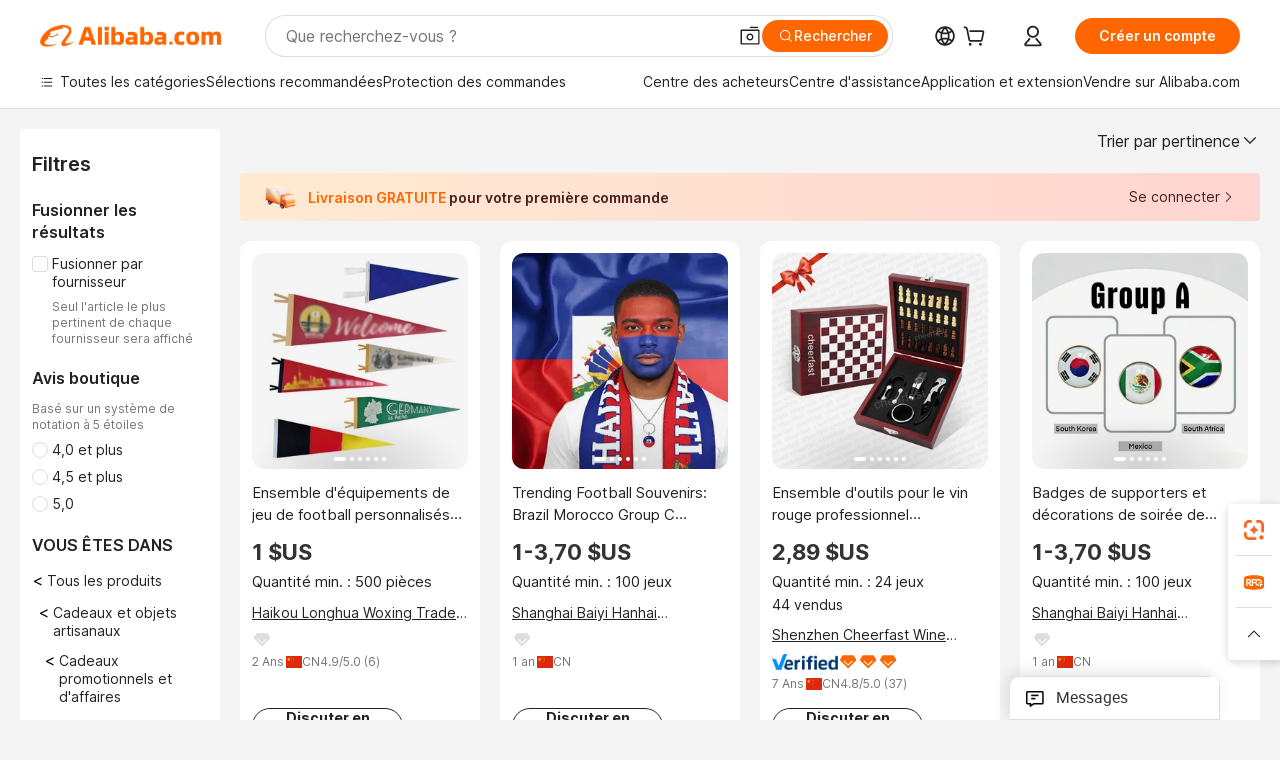

--- FILE ---
content_type: text/html;charset=UTF-8
request_url: https://french.alibaba.com/catalog/gift-sets_cid201394605
body_size: 183829
content:
        <!-- tangram:6640 begin-->
        <!-- tangram:7111 begin-->
<!DOCTYPE html>
<html class="rwd" dir="ltr" lang="fr_FR" >
<head>
    <meta name="aplus-auto-exp-duration" content="300" />
    <meta name="aplus-auto-exp-watchdom" content="throttle" />
    <meta name="viewport" content="width=device-width, initial-scale=1" />
    <link rel="dns-prefetch" href="//s.alicdn.com" />
        <link rel="preload" href="https://s.alicdn.com/@img/imgextra/i2/O1CN0153JdbU26g4bILVOyC_!!6000000007690-2-tps-418-58.png" as="image">
        <link rel="shortcut icon" href="//s.alicdn.com/@g/ife/common-icon/0.0.1/icon/favicon-v1.ico" type="image/x-icon" />
    <script>window.__aplus__sse__test=true;window.__icbusearch_timing={};window.__icbusearch_timing.html_start = Date.now();</script>
    <meta content="text/html; charset=utf-8" http-equiv="Content-Type" />
    <title>Alibaba.com</title>
    <meta name="keywords" content="Alibaba.com" />
    <meta name="description" content="Alibaba.com" />
    <meta name="pagetiming-rate" content="9" />
    <meta name="pagetiming-resource-rate" content="4" />
    <meta name="google-translate-customization" content="9de59014edaf3b99-22e1cf3b5ca21786-g00bb439a5e9e5f8f-f"/>
    <meta name="data-spm" content="a2700" />
    <base href="//www.alibaba.com" />
    <script>window.__icbusearch_timing.head_cssjs_start = Date.now();</script>
    <style>*,::before,::after{-webkit-box-sizing:border-box;box-sizing:border-box;border-width:0;border-style:solid;border-color:#e5e7eb;} html,:host{line-height:1.5;-webkit-text-size-adjust:100%;-moz-tab-size:4;-o-tab-size:4;tab-size:4;font-family:Inter,SF Pro Text,Roboto,Helvetica Neue,Helvetica,Tahoma,Arial,PingFang SC,Microsoft YaHei;-webkit-font-feature-settings:normal;font-feature-settings:normal;font-variation-settings:normal;-webkit-tap-highlight-color:transparent;} body{margin:0;line-height:inherit;} a {color: inherit;text-decoration: inherit;}</style>
        <style>.layout-header{height:109px}</style>
            <script>window.__icbusearch_timing.head_cssjs_end = Date.now();</script>




</head>
<body data-spm="galleryofferlist"><script>
  window.__appendAplusByBeacon = (beacon) => {
    let __aplus__Script = document.createElement('script');
    __aplus__Script.setAttribute("exparams",`userid=&aplus&ali_beacon_id=&ali_apache_id=&ali_apache_track=&ali_apache_tracktmp=&eagleeye_traceid=2103060f17679947918165421e0ff3&ip=18%2e219%2e145%2e107&dmtrack_c={${beacon}}&pageid=12db916b21033df41767994792&hn=magellan033003061244%2erg%2dus%2deast%2eus68&asid=AQAAAACodWFpDz+mZgAAAAAuA/Mm2a8OIg==`);
    __aplus__Script.setAttribute("id","beacon-aplus");
    __aplus__Script.setAttribute("src","//s.alicdn.com/@g/alilog/??aplus_plugin_icbufront/index.js,mlog/aplus_v2.js");
    document?.body?.insertBefore(__aplus__Script, document?.body?.firstChild);
  }
  !window?.__aplus__sse__test && window.__appendAplusByBeacon("ali%5fresin%5ftrace%3dsearchType%3dorganic%5fsearch%5fproduct%7cbts%5finfo%3dhyperspace%5fmagellan%5fdist%5fmember%5enew%5fversion%2chyperspace%5fpc%5fmerge%5fproduct%5etest%2chyperspace%5fmgellan%5fqipei%5ftable%5eold%5fversion%2chyperspace%5ficbu%5fsearch%5fqpc%5fv4%5enew1%2chyperspace%5ficbu%5fsearch%5fshow%5fstyle%5etest%2chyperspace%5fsearch%5fcountry%5fhide%5etest%2chyperspace%5fbuyer%5fportrait%5fcrowd%5fservice%5etest%7cappGroup%3dmagellan%5fuseast%5fhost%7cspiderRequest%3dfalse%7cpvmi%3d94dc8becfa934de9badb3f2df51a24b0%7cser%3d1001%7ckw%5ftype%3d0%7csemi%3d0%7cis%5fwaterfall%3d0%7cqpshadingtag%3d%7cqpshadingquery%3d%7ccar%5ffilter%5fshow%3d0%7ccar%5ffilter%5fsearch%3d0%7ccom%5fcert%5ffilter%5fshow%3d0%7ccom%5fcert%5ffilter%5fsearch%3d0%7cpro%5fcert%5ffilter%5fshow%3d0%7cpro%5fcert%5ffilter%5fsearch%3d0%7ccarry%5fflag%3dproduct%7cchange%5fviewtype%3dfalse%7cnewad%5fsimilar%5fproductids%3d%7ctraffic%5fsrc%3d0%7cp%5fsearch%5fpage%5ftype%3dall%7cset%3d3%7csclkid%3d201394605%7cisAtmOnline%3d0%7cis%5fmerge%5fsupplier%3d0%7cis%5fgs%5ffilt%3d0%7cis%5fas%5ffilt%3d0%7cis%5fescrow%5ffilt%3d0%7cis%5fav%5ffilt%3d0%7cis%5fonsite%5fcheck%3d0%7cisGalleryList%3d0%7csn%5fcat%5ftype%3d2%7cse%5fpn%3d1%7cproxy%5fip%3d1%7cse%5frst%3d25674%7cp4pid%3d798847b1b2494ff1872163f13aef374d%7cs%5fabtest%3d01%5fM%5fR%7cbran%5fab%5ftest%3d0%7cis%5ff0%5ftest%3d1%7cpageId%3de73ddd4ee8fc49dd9b6616aea246b78e%7cis%5fchinasuppliers%3d0%7cis%5fbroadquery%3d0%7cindustry%5fid%3d201394605%7ccna%3dp2PoIekTpB4CAS%2f2gNHRJXfG%7cis%5fcpv%5ffilt%3d0%7cvisitCountry%3dUS%7cshiptoCountry%3dUS%7cpid%3d606%5f0004%5f0201%7ceagleEyeId%3d2103060f17679947918165421e0ff3%7ccnaOrDeviceId%3dp2PoIekTpB4CAS%2f2gNHRJXfG%7cspTime%3d307%7cbussinessTime%3d77%7cqpDataTime%3d11%7csnTime%3d31%7cviewTime%3d4%7cdataTime%3d27%7cpreTime%3d19%7csku%5fintention%5ftag%3d0%7csku%5fintention%5fexperiment%3d0");
</script>

    <div class="container">
                
                <div id="root">
            <div id="sse-fluent-topbanner" ><!-- Silkworm Render: 2103060f17679947918165421e0ff3 --></div>
            <div id="icbu-the-new-header-container" data-ssrversion="4.51.0"><!-- Silkworm Render: 2101f47917675932623197889e1271 --><div id="icbu-the-new-header-container" class="the-new-header-wrapper"><div id="the-new-header" data-ssr-version="4.51.0" data-tnh-auto-exp="tnh-expose" data-scenes="search-products" style="z-index:9006;position:relative;width:100%;font-size:14px;font-family:Inter,SF Pro Text,Roboto, Helvetica Neue, Helvetica, Tahoma, Arial, PingFang SC,Microsoft YaHei;line-height:18px;background-color:#fff;color:#222;border-bottom:1px solid #ddd;box-sizing:border-box"><div style="min-width:1200px;max-width:1580px;margin:0 auto;padding:0 40px;font-size:14px"><div style="display:flex;align-items:center;justify-content:space-between;height:72px"><div style="display:flex"><div style="z-index:9999;display:flex;flex-shrink:0;width:185px;height:22px;background:url(&#x27;https://s.alicdn.com/@img/imgextra/i1/O1CN01e5zQ2S1cAWz26ivMo_!!6000000003560-2-tps-920-110.png&#x27;) no-repeat 0 0;background-size:auto 22px;cursor:pointer"></div></div></div></div><div style="min-width:1200px;max-width:1580px;height:36px;margin:0 auto;overflow:hidden;font-size:14px"><div style="display:flex;justify-content:space-between;width:100%;height:40px;padding:0 40px;box-sizing:border-box"><div style="display:flex;align-items:center;justify-content:space-between"><div style="display:flex;align-items:center;margin-top:-2px;padding-right:28px;cursor:pointer;padding-left:20px"><div style="position:relative;height:36px">Toutes les catégories</div></div><div style="display:flex;align-items:center;margin-top:-2px;padding-right:28px;cursor:pointer;padding-left:0"><div style="position:relative;height:36px">Sélections recommandées</div></div><div style="display:flex;align-items:center;margin-top:-2px;padding-right:0;cursor:pointer;padding-left:0"><div style="position:relative;height:36px">Protection des commandes</div></div></div><div style="display:flex;align-items:center;justify-content:space-between"><div style="display:flex;align-items:center;margin-top:-2px;padding-right:28px;cursor:pointer;padding-left:0"><div style="position:relative;height:36px">Centre des acheteurs</div></div><div style="display:flex;align-items:center;margin-top:-2px;padding-right:28px;cursor:pointer;padding-left:0"><div style="position:relative;height:36px">Centre d&#x27;assistance</div></div><div style="display:flex;align-items:center;margin-top:-2px;padding-right:28px;cursor:pointer;padding-left:0"><div style="position:relative;height:36px">Télécharger l&#x27;application</div></div><div style="display:flex;align-items:center;margin-top:-2px;padding-right:0;cursor:pointer;padding-left:0"><div style="position:relative;height:36px">Vendre sur Alibaba.com</div></div></div></div></div></div></div></div>
            <script>window.__icbusearch_timing.header_dom_end = Date.now();</script>
            <link rel="dns-prefetch" href="//is.alicdn.com" />
            <link rel="dns-prefetch" href="//gj.mmstat.com" />
            <link rel="dns-prefetch" href="//dmtracking2.alibaba.com" />
            <link rel="dns-prefetch" href="//us.ynuf.alipay.com" />
            <link rel="dns-prefetch" href="//sc01.alicdn.com" />
            <link rel="dns-prefetch" href="//sc02.alicdn.com" />
            <link rel="dns-prefetch" href="//cloud.video.alibaba.com" />
            
                        
            <script>window.__icbusearch_timing.content_dom_start = Date.now();</script>
            <link rel="stylesheet"  href="https://s.alicdn.com/@g/code/npm/@alife/sc-common-style/2.0.1/??index.css,reset.css" as="style" />
            <link rel="stylesheet"  href="https://s.alicdn.com/@g/icbu-search-assets/cdn-search-products-pc/0.1.256/search-all-sse-ssr-10-topbanner.css"/>
            <link rel="preload" href="https://s.alicdn.com/@g/icbu-search-assets/cdn-search-products-pc/0.1.256/search-all-sse.css" as="style" />
            <script>window.__icbusearch_timing.content_dom_css_end = Date.now();</script>
            
            
<!-- tangram:7111 end-->
                <!-- tangram:531645 begin-->
                            
        
        <script>
            window.__icbusearch_param_searchtext = "";
            window.__icbusearch_mlp_locale = window.__icbusearch_mlp || "fr_FR".toLowerCase();
            window.__icbusearch_mlp_locale_Underscore = "fr_FR";
            window.__icbusearch_mlp__disable_rfq_iframe = false;
        </script>
        <link rel="stylesheet" href="https://s.alicdn.com/@g/icbu-search-assets/cdn-search-products-pc/0.1.256/search-all-sse.css"/>
        
        <link rel="preload" href="//s.alicdn.com/@p/polyfill.min.js?features=default,es2017,es6,fetch,RegeneratorRuntime" crossorigin="anonymous" as="script" type="application/javascript">
        <link rel="preload" href="//s.alicdn.com/@g/code/lib/??react/18.2.0/umd/react.production.min.js,react-dom/18.2.0/umd/react-dom.production.min.js" crossorigin="anonymous" as="script" type="application/javascript">
        <link rel="preload" href="//s.alicdn.com/@g/icbu-search-assets/cdn-search-products-pc/0.1.256/search-header.pure.js" crossorigin="anonymous" as="script" type="application/javascript">
        <link rel="preload" href="//s.alicdn.com/@g/icbu-search-assets/cdn-search-products-pc/0.1.256/search-all-sse-ssr-10-tab-qp.pure.js" crossorigin="anonymous" as="script" type="application/javascript">
        <link rel="preload" href="//s.alicdn.com/@g/icbu-search-assets/cdn-search-products-pc/0.1.256/??search-all-sse-ssr-10-left-filter.pure.js,search-all-sse-ssr-10-footer.pure.js,search-sc-list.pure.js" crossorigin="anonymous" as="script" type="application/javascript">

        

        
        
        

                                
                        <script>window.__page__data_sse10={};</script>
        <div id="icbu-the-body-container">
            <div class="app-organic-search l-main-wrap J-p4p-container font-inter">
                                                <style>#icbu-mini-ad-container .J-p4p-container{padding-top:0}</style>
                <div id="icbu-mini-ad-container">
                                                                                <div id="sse-fluent-tab-qp">
                        
                                                                            <!-- Silkworm Render: 2103060f17679947918165421e0ff3 -->                                            </div>
                    <script>window.__page__data_sse10._tab_qp = {"bts":{},"sceneData":{},"r18InfoData":{"needPopUp":false,"saveStatus":false},"r18InfoDataI18nData":{},"i18n":{"multi_suggestion.switch_language_suggestion":"Vous effectuez actuellement une recherche en {0}. Pour obtenir des r\u00E9sultats plus pr\u00E9cis, modifiez {1} ou effectuez une recherche en {2}.","multi_suggestion.switch_language_setting":"vos param\u00E8tres de langues","multi_suggestion.lang":"{\"multi_suggestion.lang.th\":\"tha\u00EF\",\"multi_suggestion.lang.ja\":\"japonais\",\"multi_suggestion.lang.id\":\"indon\u00E9sien\",\"multi_suggestion.lang.tr\":\"turc\",\"multi_suggestion.lang.nl\":\"n\u00E9erlandais\",\"multi_suggestion.lang.de\":\"allemand\",\"multi_suggestion.lang.hi\":\"hindi\",\"multi_suggestion.lang.ru\":\"russe\",\"multi_suggestion.lang.ko\":\"cor\u00E9en\",\"multi_suggestion.lang.pt\":\"portugais\",\"multi_suggestion.lang.en\":\"anglais\",\"multi_suggestion.lang.it\":\"italien\",\"multi_suggestion.lang.fr\":\"fran\u00E7ais\",\"multi_suggestion.lang.es\":\"espagnol\",\"multi_suggestion.lang.zh\":\"chinois\",\"multi_suggestion.lang.ar\":\"arabe\",\"multi_suggestion.lang.vi\":\"vietnamien\"}"}}</script>
                    
                                                                    
                        <div class="app-organic-search-left-main-container_normal">
                            <div class="app-organic-search__main-body">
                                                                                                                                                                        


                                                                                                                                                                                                    <script>window.__icbusearch_timing.preload_offerlist_start = Date.now();</script>
                                                                                                                                                        <link rel="preload" href="//s.alicdn.com/@sc04/kf/Had198e2aea2241b6ad70edff483f8910C.jpg_300x300.jpg" as="image">
                                                                                
                                                                                                                    <link rel="preload" href="//s.alicdn.com/@sc04/kf/H4962e5869cd7418aa54c8fc7c0f0964cK.jpg_300x300.jpg" as="image">
                                                                                
                                                                                                                    <link rel="preload" href="//s.alicdn.com/@sc04/kf/H2de1e3be685b431c9031e931e5d85dc4f.jpg_300x300.jpg" as="image">
                                                                                
                                                                                                                    <link rel="preload" href="//s.alicdn.com/@sc04/kf/H52dc4544eede4554a334525cfbf6bd34O.jpg_300x300.jpg" as="image">
                                                                                
                                                                            
                                                                            
                                                                            
                                                                            
                                                                            
                                                                            
                                                                            
                                                                            
                                                                            
                                                                            
                                                                            
                                                                            
                                                                            
                                                                            
                                                                            
                                                                            
                                                                            
                                                                            
                                                                            
                                                                            
                                                                            
                                                                            
                                                                            
                                                                            
                                                                            
                                                                            
                                                                            
                                                                            
                                                                            
                                                                            
                                                                            
                                                                            
                                                                            
                                                                            
                                                                            
                                                                            
                                                                            
                                                                            
                                                                            
                                                                            
                                                                            
                                                                            
                                                                            
                                                                            
                                                                        <script>window.__icbusearch_timing.preload_offerlist_end = Date.now();</script>
                                    
                                                                                                                                                                                                                                                                                                                                                                                                                                                                                                                                                                                                                                                                                                                                                                                                                                                                                                                                                                                                                                                                                                                                                                                                                                                                                                                                                                                                                                                                                                                                                                                                                                                                                                                                                                                                                                                                                                                                                                                                                                                                                                                                                                                                                                                                                                                                                                                                                                                                                                                                                                                                                                                                                                                                                                                                                                                                                                                                                                                                                                                                                                                                                                                                                                                                                                                                                                                                                                                                                                                                                                                                                                                                                                                                                                                                                                                                                                                                                
                                    
                                    
                                                                                                            <script>window.__icbusearch_timing.offerlist_ssr_dom_start = Date.now();</script>
                                                                        <!-- 品牌广告  -->
                                                                                                            <!-- offerlist-ssr: search-all-sse-ssr-10-offerlist-no-ad.pure.js -->

                                    <div id="sse-fluent-offerlist">
                                    <div id="sse-fluent-offerlist-ssr">
                                                                            
                                        
                                        <!-- Silkworm Render: 2103060f17679947918165421e0ff3 --><div class="app-organic-search__refine"><div class="refine-filters__result-section"><div class="refine-filters__result-left"><div class=""></div></div><div class="refine-filters__result-right"><div class="filter-order__wrapper"><div class="filter-order refine-filters__filter-order">Trier par pertinence<svg class="search-icon-font filter-order-panel__icon" aria-hidden="true"><use xlink:href="#icon-up"></use></svg><div class="sort-by-panel filter-order__sort-by-panel"><a class="sort-by-item selected" href="//www.alibaba.com/catalog/Gift-Sets_cid201394605?categoryId=201394605&amp;sortType=&amp;" data-aplus-auto-filter="true" data-params="floorName=orderBy-relevance&amp;filterType=radio&amp;filterValue=true&amp;group=sortType"><span>Trier par pertinence</span><div class="sort-by-item-checkbox"></div></a><a class="sort-by-item" href="//www.alibaba.com/catalog/Gift-Sets_cid201394605?categoryId=201394605&amp;sortType=prodSold180&amp;" data-aplus-auto-filter="true" data-params="floorName=orderBy-quantity&amp;filterType=radio&amp;filterValue=false&amp;group=sortType"><span>Trier par volume de ventes</span><div class="sort-by-item-checkbox"></div></a></div></div></div></div></div><div class="half-trust-free-shipping__wrapper"><div data-marketing-dotScene="cdn-search-products-pc" data-marketing-modulename="icbu-marketing-assistant-atmosphere" class="marketing-pc-atmosphere mc-box-border mc-relative mc-min-w-[300px] search-free-shipping__inner" style="background:linear-gradient(90deg, #ffead1, #ffd5d1);width:100%;height:48px;border-radius:4px;padding:8px 24px;color:#4B1D1F;cursor:auto"><div class="mc-flex mc-items-center mc-h-full mc-w-full"><img class="mc-flex-shrink-0" src="//s.alicdn.com/@img/imgextra/i3/O1CN01NDkRgy1iRNGWwPxzZ_!!6000000004409-1-tps-196-196.gif" style="width:32px;height:32px;margin-inline-end:12px" alt=""/><span class="mc-flex-1 mc-text-base mc-leading-base mc-font-semibold mc-line-clamp-1" style="font-size:14px;line-height:18px"><span class="mc-align-middle"><span style='color: #FF6600;'>Livraison GRATUITE </span>pour votre première commande</span></span><div class="mc-flex mc-items-center mc-flex-shrink-0" style="margin-inline-start:25px"><div class="mc-flex mc-items-center mc-cursor-pointer"><div class="mc-flex"><span class="mc-text-base mc-leading-base" style="font-size:14px;line-height:18px">Se connecter</span></div><img src="//s.alicdn.com/@img/imgextra/i2/O1CN01hTXhRt1nonbKQJoSr_!!6000000005137-2-tps-48-48.png" style="width:16px;height:16px;margin-inline-start:0" alt="" class="mc-flex-shrink-0 rtl:mc-reverse-rtl-img"/></div></div></div></div></div></div><div class="organic-list app-organic-search-mb-20 viewtype-gallery" data-content="abox-ProductNormalList"><div class="fy23-search-card m-gallery-product-item-v2 J-search-card-wrapper fy23-gallery-card searchx-offer-item" data-ctrdot="1601669757702" data-spm="p_offer" data-aplus-no-clk="false" card-version="0.1.102"><div class="search-card-m-imgarea gallery-card-layout__img"><div class="search-card-e-slider"><div class="search-card-e-slider__wrapper"><a href="https://www.alibaba.com/product-detail/Customized-Football-Game-Equipment-Fan-Cheering_1601669757702.html?s=p" class="search-card-e-slider__link search-card-e-slider__gallery" target="_blank" data-spm="d_image" data-aplus-auto-card-mod="area=imgArea&amp;areaContent=mainImg0&amp;target=detail"><img src="//s.alicdn.com/@sc04/kf/Had198e2aea2241b6ad70edff483f8910C.jpg_300x300.jpg" loading="lazy" class="search-card-e-slider__img rank_id_1"/></a><div class="search-card-e-icon__arrow slider-switch-icon__left" aria-hidden="false" data-aplus-auto-card-mod="area=imgArea&amp;areaContent=icon_left"><img class="search-card-e-arrow left" src="https://s.alicdn.com/@img/imgextra/i2/O1CN01nuWJQm1MIkGsaXZ4G_!!6000000001412-55-tps-10-17.svg"/></div><div class="search-card-e-icon__arrow slider-switch-icon__right" aria-hidden="false" data-aplus-auto-card-mod="area=imgArea&amp;areaContent=icon_right"><img class="search-card-e-arrow right" src="https://s.alicdn.com/@img/imgextra/i2/O1CN01nuWJQm1MIkGsaXZ4G_!!6000000001412-55-tps-10-17.svg"/></div><div class="slider-index-wrapper"><div class="slider-index-current"></div><div class="slider-index-index"></div><div class="slider-index-index"></div><div class="slider-index-index"></div><div class="slider-index-index"></div><div class="slider-index-index"></div></div></div></div><div data-fav-id="1601669757702" data-type="product" class="J-favorite-manager-wrap-product" data-aplus-auto-card-mod="area=favorite&amp;areaContent=product&amp;target=interest"></div><div class="search-card-m-compare-trigger" data-aplus-auto-card-mod="area=compare&amp;areaContent=compareAboveImg&amp;target=interest"><div data-pid="1601669757702" data-compare-pid="1601669757702" data-compare="false" searchx-compare="" class="img-area-compare search-card-e-compare__above-photo" style="top:66px"></div></div></div><div class="search-card-info__wrapper"><div class="card-info gallery-card-layout-info"><a href="https://www.alibaba.com/product-detail/Customized-Football-Game-Equipment-Fan-Cheering_1601669757702.html?s=p" target="_blank" class="search-card-e-detail-wrapper"></a><h2 class="search-card-e-title"><a href="https://www.alibaba.com/product-detail/Customized-Football-Game-Equipment-Fan-Cheering_1601669757702.html?s=p" target="_blank" data-spm="d_title" data-aplus-auto-card-mod="area=title&amp;areaContent=2row&amp;target=detail"><span>Ensemble d'équipements de jeu de football personnalisés pour les fans, comprenant des drapeaux, des écharpes, des bandeaux, des protège-gobelets et des bannières</span></a></h2><a href="https://www.alibaba.com/product-detail/Customized-Football-Game-Equipment-Fan-Cheering_1601669757702.html?s=p" target="_blank" class="search-card-e-detail-wrapper" data-spm="d_price"><div class="search-card-e-price-normal margin-bottom-4" data-aplus-auto-card-mod="area=price&amp;areaContent=1 $US&amp;target=detail"><div class="search-card-e-price-main" style="font-size:22px;line-height:30px" data-aplus-auto-card-mod="area=price&amp;areaContent=1 $US&amp;target=detail">1 $US</div></div></a><a href="https://www.alibaba.com/product-detail/Customized-Football-Game-Equipment-Fan-Cheering_1601669757702.html?s=p" target="_blank" class="search-card-e-detail-wrapper gallery-card-info__sales"><div class="search-card-m-sale-features margin-bottom-4"><div class="search-card-m-sale-features__item tow-line" data-aplus-auto-card-mod="area=moq&amp;areaContent=Quantité min. : 500 pièces&amp;target=detail">Quantité min. : 500 pièces</div></div></a><a href="//woxing518.en.alibaba.com/fr_FR/company_profile.html" class="search-card-e-company margin-bottom-8" data-aplus-auto-card-mod="area=companyName&amp;areaContent=undefined&amp;target=miniSite" data-spm="d_companyName" target="_blank">Haikou Longhua Woxing Trade Firm</a><div class="search-card-m-decision-info__gallery"><div class="search-card-m-decision-info__gallery-row"><div class="search-card-e-popper__trigger"><a href="//sale.alibaba.com/page/dhvcxfps0" class="search-cards-e-star" target="_blank" data-aplus-auto-card-mod="area=ggs&amp;areaContent=0"><svg class="search-card-e-iconfont" style="width:20px;height:20px;color:#ddd"><use xlink:href="#icon-diamond-large"></use></svg></a></div></div><div class="search-card-m-decision-info__gallery-row"><div class="search-card-e-popper__trigger"><a href="//woxing518.en.alibaba.com/fr_FR/company_profile.html" target="_blank" class="search-card-e-supplier__year" data-aplus-auto-card-mod="area=supplierYear&amp;areaContent=CN@@2%20Ans&amp;target=miniSite"><span><span class="margin-right-2">2 Ans</span><div class="search-card-e-country-flag__wrapper"><img loading="lazy" style="width:16px" src="https://s.alicdn.com/@u/mobile/g/common/flags/1.0.0/assets/cn.png" alt="cn"/></div><span>CN</span></span></a></div><div class="search-card-e-popper__trigger"><a href="https://www.alibaba.com/product-detail/Customized-Football-Game-Equipment-Fan-Cheering_1601669757702.html?s=p" target="_blank" class="search-card-e-detail-wrapper"><span class="search-card-e-review" data-aplus-auto-card-mod="area=review&amp;areaContent=4.9@@6&amp;target=detail"><span>4.9</span>/5.0 (<span class="">6</span>)</span></a></div></div></div></div><div class="search-card-m-action-gallery search-card-m-action-area action-area-layout__horizontal"><div data-aplus-auto-card-mod="area=alitalk&amp;areaContent=chat_button&amp;target=alitalk" class="search-card-e-chat-now action-item"><div class="im-alitalk-container " style="cursor:pointer"><button class="search-card-e-abutton search-card-e-action-abutton search-card-e-abutton-middle"><div class="search-card-e-abutton__content">Chat now</div></button></div></div></div></div><span class="search-card-e-ad ad-position">Ad</span></div><div class="fy23-search-card m-gallery-product-item-v2 J-search-card-wrapper fy23-gallery-card searchx-offer-item" data-ctrdot="1601659006042" data-spm="p_offer" data-aplus-no-clk="false" card-version="0.1.102"><div class="search-card-m-imgarea gallery-card-layout__img"><div class="search-card-e-slider"><div class="search-card-e-slider__wrapper"><a href="https://www.alibaba.com/product-detail/Trending-Football-Souvenirs-Brazil-Morocco-Group_1601659006042.html?s=p" class="search-card-e-slider__link search-card-e-slider__gallery" target="_blank" data-spm="d_image" data-aplus-auto-card-mod="area=imgArea&amp;areaContent=mainImg0&amp;target=detail"><img src="//s.alicdn.com/@sc04/kf/H4962e5869cd7418aa54c8fc7c0f0964cK.jpg_300x300.jpg" loading="lazy" class="search-card-e-slider__img rank_id_2"/></a><div class="search-card-e-icon__arrow slider-switch-icon__left" aria-hidden="false" data-aplus-auto-card-mod="area=imgArea&amp;areaContent=icon_left"><img class="search-card-e-arrow left" src="https://s.alicdn.com/@img/imgextra/i2/O1CN01nuWJQm1MIkGsaXZ4G_!!6000000001412-55-tps-10-17.svg"/></div><div class="search-card-e-icon__arrow slider-switch-icon__right" aria-hidden="false" data-aplus-auto-card-mod="area=imgArea&amp;areaContent=icon_right"><img class="search-card-e-arrow right" src="https://s.alicdn.com/@img/imgextra/i2/O1CN01nuWJQm1MIkGsaXZ4G_!!6000000001412-55-tps-10-17.svg"/></div><div class="slider-index-wrapper"><div class="slider-index-current"></div><div class="slider-index-index"></div><div class="slider-index-index"></div><div class="slider-index-index"></div><div class="slider-index-index"></div><div class="slider-index-index"></div></div></div></div><div data-fav-id="1601659006042" data-type="product" class="J-favorite-manager-wrap-product" data-aplus-auto-card-mod="area=favorite&amp;areaContent=product&amp;target=interest"></div><div class="search-card-m-compare-trigger" data-aplus-auto-card-mod="area=compare&amp;areaContent=compareAboveImg&amp;target=interest"><div data-pid="1601659006042" data-compare-pid="1601659006042" data-compare="false" searchx-compare="" class="img-area-compare search-card-e-compare__above-photo" style="top:66px"></div></div></div><div class="search-card-info__wrapper"><div class="card-info gallery-card-layout-info"><a href="https://www.alibaba.com/product-detail/Trending-Football-Souvenirs-Brazil-Morocco-Group_1601659006042.html?s=p" target="_blank" class="search-card-e-detail-wrapper"></a><h2 class="search-card-e-title"><a href="https://www.alibaba.com/product-detail/Trending-Football-Souvenirs-Brazil-Morocco-Group_1601659006042.html?s=p" target="_blank" data-spm="d_title" data-aplus-auto-card-mod="area=title&amp;areaContent=2row&amp;target=detail"><span>Trending Football Souvenirs: Brazil Morocco Group C Collection Custom Soccer Crafts for Supporters Ideal Stadium Giveaways Gifts</span></a></h2><a href="https://www.alibaba.com/product-detail/Trending-Football-Souvenirs-Brazil-Morocco-Group_1601659006042.html?s=p" target="_blank" class="search-card-e-detail-wrapper" data-spm="d_price"><div class="search-card-e-price-normal margin-bottom-4" data-aplus-auto-card-mod="area=price&amp;areaContent=1-3,70 $US&amp;target=detail"><div class="search-card-e-price-main" style="font-size:22px;line-height:30px" data-aplus-auto-card-mod="area=price&amp;areaContent=1-3,70 $US&amp;target=detail">1-3,70 $US</div></div></a><a href="https://www.alibaba.com/product-detail/Trending-Football-Souvenirs-Brazil-Morocco-Group_1601659006042.html?s=p" target="_blank" class="search-card-e-detail-wrapper gallery-card-info__sales"><div class="search-card-m-sale-features margin-bottom-4"><div class="search-card-m-sale-features__item tow-line" data-aplus-auto-card-mod="area=moq&amp;areaContent=Quantité min. : 100 jeux&amp;target=detail">Quantité min. : 100 jeux</div></div></a><a href="//cnby718.en.alibaba.com/fr_FR/company_profile.html" class="search-card-e-company margin-bottom-8" data-aplus-auto-card-mod="area=companyName&amp;areaContent=undefined&amp;target=miniSite" data-spm="d_companyName" target="_blank">Shanghai Baiyi Hanhai International Trade Co., Ltd.</a><div class="search-card-m-decision-info__gallery"><div class="search-card-m-decision-info__gallery-row"><div class="search-card-e-popper__trigger"><a href="//sale.alibaba.com/page/dhvcxfps0" class="search-cards-e-star" target="_blank" data-aplus-auto-card-mod="area=ggs&amp;areaContent=0"><svg class="search-card-e-iconfont" style="width:20px;height:20px;color:#ddd"><use xlink:href="#icon-diamond-large"></use></svg></a></div></div><div class="search-card-m-decision-info__gallery-row"><div class="search-card-e-popper__trigger"><a href="//cnby718.en.alibaba.com/fr_FR/company_profile.html" target="_blank" class="search-card-e-supplier__year" data-aplus-auto-card-mod="area=supplierYear&amp;areaContent=CN@@1%20an&amp;target=miniSite"><span><span class="margin-right-2">1 an</span><div class="search-card-e-country-flag__wrapper"><img loading="lazy" style="width:16px" src="https://s.alicdn.com/@u/mobile/g/common/flags/1.0.0/assets/cn.png" alt="cn"/></div><span>CN</span></span></a></div></div></div></div><div class="search-card-m-action-gallery search-card-m-action-area action-area-layout__horizontal"><div data-aplus-auto-card-mod="area=alitalk&amp;areaContent=chat_button&amp;target=alitalk" class="search-card-e-chat-now action-item"><div class="im-alitalk-container " style="cursor:pointer"><button class="search-card-e-abutton search-card-e-action-abutton search-card-e-abutton-middle"><div class="search-card-e-abutton__content">Chat now</div></button></div></div></div></div><span class="search-card-e-ad ad-position">Ad</span></div><div class="fy23-search-card m-gallery-product-item-v2 J-search-card-wrapper fy23-gallery-card searchx-offer-item" data-ctrdot="1600062146223" data-spm="p_offer" data-aplus-no-clk="false" card-version="0.1.102"><div class="search-card-m-imgarea gallery-card-layout__img"><div class="search-card-e-slider"><div class="search-card-e-slider__wrapper"><a href="https://www.alibaba.com/product-detail/Custom-Business-Red-Wine-Tools-Set_1600062146223.html?s=p" class="search-card-e-slider__link search-card-e-slider__gallery" target="_blank" data-spm="d_image" data-aplus-auto-card-mod="area=imgArea&amp;areaContent=mainImg0&amp;target=detail"><img src="//s.alicdn.com/@sc04/kf/H2de1e3be685b431c9031e931e5d85dc4f.jpg_300x300.jpg" loading="lazy" class="search-card-e-slider__img rank_id_3"/></a><div class="search-card-e-icon__arrow slider-switch-icon__left" aria-hidden="false" data-aplus-auto-card-mod="area=imgArea&amp;areaContent=icon_left"><img class="search-card-e-arrow left" src="https://s.alicdn.com/@img/imgextra/i2/O1CN01nuWJQm1MIkGsaXZ4G_!!6000000001412-55-tps-10-17.svg"/></div><div class="search-card-e-icon__arrow slider-switch-icon__right" aria-hidden="false" data-aplus-auto-card-mod="area=imgArea&amp;areaContent=icon_right"><img class="search-card-e-arrow right" src="https://s.alicdn.com/@img/imgextra/i2/O1CN01nuWJQm1MIkGsaXZ4G_!!6000000001412-55-tps-10-17.svg"/></div><div class="slider-index-wrapper"><div class="slider-index-current"></div><div class="slider-index-index"></div><div class="slider-index-index"></div><div class="slider-index-index"></div><div class="slider-index-index"></div><div class="slider-index-index"></div></div></div></div><div data-fav-id="1600062146223" data-type="product" class="J-favorite-manager-wrap-product" data-aplus-auto-card-mod="area=favorite&amp;areaContent=product&amp;target=interest"></div><div class="search-card-m-compare-trigger" data-aplus-auto-card-mod="area=compare&amp;areaContent=compareAboveImg&amp;target=interest"><div data-pid="1600062146223" data-compare-pid="1600062146223" data-compare="false" searchx-compare="" class="img-area-compare search-card-e-compare__above-photo" style="top:66px"></div></div></div><div class="search-card-info__wrapper"><div class="card-info gallery-card-layout-info"><a href="https://www.alibaba.com/product-detail/Custom-Business-Red-Wine-Tools-Set_1600062146223.html?s=p" target="_blank" class="search-card-e-detail-wrapper"></a><h2 class="search-card-e-title"><a href="https://www.alibaba.com/product-detail/Custom-Business-Red-Wine-Tools-Set_1600062146223.html?s=p" target="_blank" data-spm="d_title" data-aplus-auto-card-mod="area=title&amp;areaContent=2row&amp;target=detail"><span>Ensemble d'outils pour le vin rouge professionnel personnalisé Cadeau de mariage Promotion d'entreprise Cadeaux et coffret cadeau pour le vin Accessoires pour le vin Coffret en bois</span></a></h2><a href="https://www.alibaba.com/product-detail/Custom-Business-Red-Wine-Tools-Set_1600062146223.html?s=p" target="_blank" class="search-card-e-detail-wrapper" data-spm="d_price"><div class="search-card-e-price-normal margin-bottom-4" data-aplus-auto-card-mod="area=price&amp;areaContent=2,89 $US&amp;target=detail"><div class="search-card-e-price-main" style="font-size:22px;line-height:30px" data-aplus-auto-card-mod="area=price&amp;areaContent=2,89 $US&amp;target=detail">2,89 $US</div></div></a><a href="https://www.alibaba.com/product-detail/Custom-Business-Red-Wine-Tools-Set_1600062146223.html?s=p" target="_blank" class="search-card-e-detail-wrapper gallery-card-info__sales"><div class="search-card-m-sale-features margin-bottom-4"><div class="search-card-m-sale-features__item tow-line" data-aplus-auto-card-mod="area=moq&amp;areaContent=Quantité min. : 24 jeux&amp;target=detail">Quantité min. : 24 jeux</div></div><div class="search-card-e-popper__trigger"><div class="search-card-e-market-power-common" data-aplus-auto-card-mod="area=market-power-common@@soldQuantity&amp;areaContent=44&amp;target=detail">44 vendus</div></div></a><a href="//cheerfastwine.en.alibaba.com/fr_FR/company_profile.html" class="search-card-e-company margin-bottom-8" data-aplus-auto-card-mod="area=companyName&amp;areaContent=undefined&amp;target=miniSite" data-spm="d_companyName" target="_blank">Shenzhen Cheerfast Wine Accessories Co., Ltd.</a><div class="search-card-m-decision-info__gallery"><div class="search-card-m-decision-info__gallery-row"><div class="search-card-e-popper__trigger"><a href="https://sale.alibaba.com/p/d7v3mp6m3" target="_blank" class="verified-supplier-icon__wrapper" data-aplus-auto-card-mod="area=verified&amp;areaContent=verified"><img src="https://s.alicdn.com/@sc01/kf/H58367af07b91408ab045a753e6b0c41av.png" loading="lazy" class="verified-supplier-icon" style="height:16px"/></a></div><div class="search-card-e-popper__trigger"><a href="//sale.alibaba.com/page/dhvcxfps0" class="search-cards-e-star" target="_blank" data-aplus-auto-card-mod="area=ggs&amp;areaContent=3"><svg class="search-card-e-iconfont" style="width:20px;height:20px;color:#f60"><use xlink:href="#icon-diamond-large"></use></svg><svg class="search-card-e-iconfont" style="width:20px;height:20px;color:#f60"><use xlink:href="#icon-diamond-large"></use></svg><svg class="search-card-e-iconfont" style="width:20px;height:20px;color:#f60"><use xlink:href="#icon-diamond-large"></use></svg></a></div></div><div class="search-card-m-decision-info__gallery-row"><div class="search-card-e-popper__trigger"><a href="//cheerfastwine.en.alibaba.com/fr_FR/company_profile.html" target="_blank" class="search-card-e-supplier__year" data-aplus-auto-card-mod="area=supplierYear&amp;areaContent=CN@@7%20Ans&amp;target=miniSite"><span><span class="margin-right-2">7 Ans</span><div class="search-card-e-country-flag__wrapper"><img loading="lazy" style="width:16px" src="https://s.alicdn.com/@u/mobile/g/common/flags/1.0.0/assets/cn.png" alt="cn"/></div><span>CN</span></span></a></div><div class="search-card-e-popper__trigger"><a href="https://www.alibaba.com/product-detail/Custom-Business-Red-Wine-Tools-Set_1600062146223.html?s=p" target="_blank" class="search-card-e-detail-wrapper"><span class="search-card-e-review" data-aplus-auto-card-mod="area=review&amp;areaContent=4.8@@37&amp;target=detail"><span>4.8</span>/5.0 (<span class="">37</span>)</span></a></div></div></div></div><div class="search-card-m-action-gallery search-card-m-action-area action-area-layout__horizontal"><div data-aplus-auto-card-mod="area=alitalk&amp;areaContent=chat_button&amp;target=alitalk" class="search-card-e-chat-now action-item"><div class="im-alitalk-container " style="cursor:pointer"><button class="search-card-e-abutton search-card-e-action-abutton search-card-e-abutton-middle"><div class="search-card-e-abutton__content">Chat now</div></button></div></div></div></div><span class="search-card-e-ad ad-position">Ad</span></div><div class="fy23-search-card m-gallery-product-item-v2 J-search-card-wrapper fy23-gallery-card searchx-offer-item" data-ctrdot="1601657739297" data-spm="p_offer" data-aplus-no-clk="false" card-version="0.1.102"><div class="search-card-m-imgarea gallery-card-layout__img"><div class="search-card-e-slider"><div class="search-card-e-slider__wrapper"><a href="https://www.alibaba.com/product-detail/2026-Group-a-Mexican-South-Korean_1601657739297.html?s=p" class="search-card-e-slider__link search-card-e-slider__gallery" target="_blank" data-spm="d_image" data-aplus-auto-card-mod="area=imgArea&amp;areaContent=mainImg0&amp;target=detail"><img src="//s.alicdn.com/@sc04/kf/H52dc4544eede4554a334525cfbf6bd34O.jpg_300x300.jpg" loading="lazy" class="search-card-e-slider__img rank_id_4"/></a><div class="search-card-e-icon__arrow slider-switch-icon__left" aria-hidden="false" data-aplus-auto-card-mod="area=imgArea&amp;areaContent=icon_left"><img class="search-card-e-arrow left" src="https://s.alicdn.com/@img/imgextra/i2/O1CN01nuWJQm1MIkGsaXZ4G_!!6000000001412-55-tps-10-17.svg"/></div><div class="search-card-e-icon__arrow slider-switch-icon__right" aria-hidden="false" data-aplus-auto-card-mod="area=imgArea&amp;areaContent=icon_right"><img class="search-card-e-arrow right" src="https://s.alicdn.com/@img/imgextra/i2/O1CN01nuWJQm1MIkGsaXZ4G_!!6000000001412-55-tps-10-17.svg"/></div><div class="slider-index-wrapper"><div class="slider-index-current"></div><div class="slider-index-index"></div><div class="slider-index-index"></div><div class="slider-index-index"></div><div class="slider-index-index"></div><div class="slider-index-index"></div></div></div></div><div data-fav-id="1601657739297" data-type="product" class="J-favorite-manager-wrap-product" data-aplus-auto-card-mod="area=favorite&amp;areaContent=product&amp;target=interest"></div><div class="search-card-m-compare-trigger" data-aplus-auto-card-mod="area=compare&amp;areaContent=compareAboveImg&amp;target=interest"><div data-pid="1601657739297" data-compare-pid="1601657739297" data-compare="false" searchx-compare="" class="img-area-compare search-card-e-compare__above-photo" style="top:66px"></div></div></div><div class="search-card-info__wrapper"><div class="card-info gallery-card-layout-info"><a href="https://www.alibaba.com/product-detail/2026-Group-a-Mexican-South-Korean_1601657739297.html?s=p" target="_blank" class="search-card-e-detail-wrapper"></a><h2 class="search-card-e-title"><a href="https://www.alibaba.com/product-detail/2026-Group-a-Mexican-South-Korean_1601657739297.html?s=p" target="_blank" data-spm="d_title" data-aplus-auto-card-mod="area=title&amp;areaContent=2row&amp;target=detail"><span>Badges de supporters et décorations de soirée de match de football de qualité supérieure pour les supporters et les acheteurs de cadeaux, Thème Groupe A 2026 Mexique/Corée du Sud/Afrique du Sud</span></a></h2><a href="https://www.alibaba.com/product-detail/2026-Group-a-Mexican-South-Korean_1601657739297.html?s=p" target="_blank" class="search-card-e-detail-wrapper" data-spm="d_price"><div class="search-card-e-price-normal margin-bottom-4" data-aplus-auto-card-mod="area=price&amp;areaContent=1-3,70 $US&amp;target=detail"><div class="search-card-e-price-main" style="font-size:22px;line-height:30px" data-aplus-auto-card-mod="area=price&amp;areaContent=1-3,70 $US&amp;target=detail">1-3,70 $US</div></div></a><a href="https://www.alibaba.com/product-detail/2026-Group-a-Mexican-South-Korean_1601657739297.html?s=p" target="_blank" class="search-card-e-detail-wrapper gallery-card-info__sales"><div class="search-card-m-sale-features margin-bottom-4"><div class="search-card-m-sale-features__item tow-line" data-aplus-auto-card-mod="area=moq&amp;areaContent=Quantité min. : 100 jeux&amp;target=detail">Quantité min. : 100 jeux</div></div></a><a href="//cnby718.en.alibaba.com/fr_FR/company_profile.html" class="search-card-e-company margin-bottom-8" data-aplus-auto-card-mod="area=companyName&amp;areaContent=undefined&amp;target=miniSite" data-spm="d_companyName" target="_blank">Shanghai Baiyi Hanhai International Trade Co., Ltd.</a><div class="search-card-m-decision-info__gallery"><div class="search-card-m-decision-info__gallery-row"><div class="search-card-e-popper__trigger"><a href="//sale.alibaba.com/page/dhvcxfps0" class="search-cards-e-star" target="_blank" data-aplus-auto-card-mod="area=ggs&amp;areaContent=0"><svg class="search-card-e-iconfont" style="width:20px;height:20px;color:#ddd"><use xlink:href="#icon-diamond-large"></use></svg></a></div></div><div class="search-card-m-decision-info__gallery-row"><div class="search-card-e-popper__trigger"><a href="//cnby718.en.alibaba.com/fr_FR/company_profile.html" target="_blank" class="search-card-e-supplier__year" data-aplus-auto-card-mod="area=supplierYear&amp;areaContent=CN@@1%20an&amp;target=miniSite"><span><span class="margin-right-2">1 an</span><div class="search-card-e-country-flag__wrapper"><img loading="lazy" style="width:16px" src="https://s.alicdn.com/@u/mobile/g/common/flags/1.0.0/assets/cn.png" alt="cn"/></div><span>CN</span></span></a></div></div></div></div><div class="search-card-m-action-gallery search-card-m-action-area action-area-layout__horizontal"><div data-aplus-auto-card-mod="area=alitalk&amp;areaContent=chat_button&amp;target=alitalk" class="search-card-e-chat-now action-item"><div class="im-alitalk-container " style="cursor:pointer"><button class="search-card-e-abutton search-card-e-action-abutton search-card-e-abutton-middle"><div class="search-card-e-abutton__content">Chat now</div></button></div></div></div></div><span class="search-card-e-ad ad-position">Ad</span></div></div>                                        
                                                                        </div>
                                    <div id="sse-fluent-offerlist-csr"></div>
                                    </div>
                                    <script defer src="//s.alicdn.com/@g/icbu-search-assets/cdn-search-products-pc/0.1.256/search-all-sse-ssr-10-offerlist-no-ad.pure.js" crossorigin="anonymous"></script>
                                    <script>window.__icbusearch_timing.offerlist_ssr_dom_end = Date.now();</script>
                                    <script>window.__icbusearch_timing.offerlist_ssr_with_preload = window.__icbusearch_timing.offerlist_ssr_dom_end - window.__icbusearch_timing.preload_offerlist_end;</script>
                                                                                        </div>

                            <script>window.__icbusearch_timing.offerlist_aplus_start = Date.now();</script>
                            <script> !!(window?.__appendAplusByBeacon) && window.__appendAplusByBeacon("")</script>
                            <script>window.__icbusearch_timing.offerlist_aplus_end = Date.now();window.__icbusearch_timing.offerlist_aplus_load = window.__icbusearch_timing.offerlist_aplus_end - window.__icbusearch_timing.offerlist_aplus_start;</script>

                                                        <script>window.__icbusearch_timing.left_filter_start = Date.now();</script>
                            <div class="app-organic-search__left-body" id="sse-fluent-left-filters">
                                                                                                    <!-- Silkworm Render: 2103060f17679947918165421e0ff3 --><div class="searchx-filter-wrapper" filter-version="0.5.1"><div data-spm="leftFilter" class="searchx-left-filter"><div class="searchx-left-filter-title">Filtres</div><div class="left-filter-group group-id_mergeResult"><div class="filter-group-title"><div class="filter-group-title__inner">Fusionner les résultats</div></div><div class="left-filter-group-content"><div class="searchx-filter-item left-filter-group-item"><a href="//www.alibaba.com/catalog/Gift-Sets_cid201394605?categoryId=201394605&amp;mergeResult=true&amp;" class="searchx-filter-item_link" data-aplus-auto-filter="true" data-spm="d_filter" data-params="floorName=null-merge_result&amp;filterType=switch&amp;filterValue=false&amp;group=mergeResult"><div class="filter-item-icon__wrapper"><div class="filter-item-icon checkbox-icon"></div></div><div class="searchx-filter-item__content"><span class="searchx-filter-item__label">Fusionner par fournisseur</span></div></a><div class="searchx-filter-item_bottom">Seul l'article le plus pertinent de chaque fournisseur sera affiché
</div></div></div></div><div class="left-filter-group group-id_review"><div class="filter-group-title"><div class="filter-group-title__inner">Avis boutique</div></div><div class="left-filter-group-desc">Basé sur un système de notation à 5 étoiles</div><div class="left-filter-group-content has-scroll"><div class="searchx-filter-item left-filter-group-item"><a href="//www.alibaba.com/catalog/Gift-Sets_cid201394605?categoryId=201394605&amp;reviewScore=4&amp;" class="searchx-filter-item_link" data-aplus-auto-filter="true" data-spm="d_filter" data-params="floorName=null-4&amp;filterType=radio&amp;filterValue=false&amp;group=review"><div class="filter-item-icon__wrapper"><div class="filter-item-icon radio-icon"></div></div><div class="searchx-filter-item__content"><span class="searchx-filter-item__label">4,0 et plus</span></div></a></div><div class="searchx-filter-item left-filter-group-item"><a href="//www.alibaba.com/catalog/Gift-Sets_cid201394605?categoryId=201394605&amp;reviewScore=4.5&amp;" class="searchx-filter-item_link" data-aplus-auto-filter="true" data-spm="d_filter" data-params="floorName=null-4.5&amp;filterType=radio&amp;filterValue=false&amp;group=review"><div class="filter-item-icon__wrapper"><div class="filter-item-icon radio-icon"></div></div><div class="searchx-filter-item__content"><span class="searchx-filter-item__label">4,5 et plus</span></div></a></div><div class="searchx-filter-item left-filter-group-item"><a href="//www.alibaba.com/catalog/Gift-Sets_cid201394605?categoryId=201394605&amp;reviewScore=5&amp;" class="searchx-filter-item_link" data-aplus-auto-filter="true" data-spm="d_filter" data-params="floorName=null-5&amp;filterType=radio&amp;filterValue=false&amp;group=review"><div class="filter-item-icon__wrapper"><div class="filter-item-icon radio-icon"></div></div><div class="searchx-filter-item__content"><span class="searchx-filter-item__label">5,0</span></div></a></div></div></div><div class="filter-group-category__breadcrumb"><div class="filter-group-title"><div class="filter-group-title__inner">VOUS ÊTES DANS</div></div><div class="filter-group-category__list"><span class="breadcrumb-item" style="display:flex;padding-left:0"><span class="breadcrumb-icon">&lt;</span><div class="searchx-filter-item category-item"><a href="//www.alibaba.com" class="searchx-filter-item_link" data-aplus-auto-filter="true" data-spm="d_filter" data-params="floorName=l-category&amp;filterType=radio&amp;filterValue=null-null&amp;group=category"><div class="searchx-filter-item__content"><span class="searchx-filter-item__label">Tous les produits</span></div></a></div></span><span class="breadcrumb-item" style="display:flex;padding-left:6px"><span class="breadcrumb-icon">&lt;</span><div class="searchx-filter-item category-item"><a href="//www.alibaba.com/catalog/Gifts-%26-Crafts_cid17?viewType=null" class="searchx-filter-item_link" data-aplus-auto-filter="true" data-spm="d_filter" data-params="floorName=l-category&amp;filterType=radio&amp;filterValue=null-17&amp;group=category"><div class="searchx-filter-item__content"><span class="searchx-filter-item__label">Cadeaux et objets artisanaux</span></div></a></div></span><span class="breadcrumb-item" style="display:flex;padding-left:12px"><span class="breadcrumb-icon">&lt;</span><div class="searchx-filter-item category-item"><a href="//www.alibaba.com/catalog/Promotional-%26-Business-Gifts_cid201397903?viewType=null" class="searchx-filter-item_link" data-aplus-auto-filter="true" data-spm="d_filter" data-params="floorName=l-category&amp;filterType=radio&amp;filterValue=null-201397903&amp;group=category"><div class="searchx-filter-item__content"><span class="searchx-filter-item__label">Cadeaux promotionnels et d&#x27;affaires</span></div></a></div></span><span class="breadcrumb-item checked" style="display:flex;padding-left:18px"><div class="searchx-filter-item checked category-item"><a href="//www.alibaba.com/catalog/Gift-Sets_cid201394605?viewType=null" class="searchx-filter-item_link" data-aplus-auto-filter="true" data-spm="d_filter" data-params="floorName=l-category&amp;filterType=radio&amp;filterValue=null-201394605&amp;group=category"><div class="searchx-filter-item__content"><span class="searchx-filter-item__label">Ensembles promotionnels</span></div></a></div></span></div></div><div class="filter-price-group"><div class="filter-group-title"><div class="filter-group-title__inner">Prix</div></div><div class="filter-price-group__content"><div class="left-filter-input__wrapper price-input pricef"><input class="left-filter-input" type="text" placeholder="Min." value=""/></div>-<div class="left-filter-input__wrapper price-input pricet"><input class="left-filter-input" type="text" placeholder="Max." value=""/></div><a class="filter-button price-ok" href="//www.alibaba.com/catalog/Gift-Sets_cid201394605?categoryId=201394605&amp;&amp;pricef=&amp;pricet=" target="_self" data-aplus-auto-filter="true" data-params="floorName=l-price&amp;filterValue=start:@@end:&amp;filterType=radio&amp;group=price"><div>Filtrer</div></a></div></div><div class="filter-moq-group"><div class="filter-group-title"><div class="filter-group-title__inner">Quantité minimum</div></div><div class="filter-moq-group__content"><div class="left-filter-input__wrapper moq-input"><input class="left-filter-input" type="text" value=""/></div><a class="filter-button moq-ok" href="//www.alibaba.com/catalog/Gift-Sets_cid201394605?categoryId=201394605&amp;&amp;moqf=MOQF&amp;moqt=MOQT" target="_self" data-aplus-auto-filter="true" data-params="floorName=l-minOrder&amp;filterType=radio&amp;filterValue=&amp;group=moq"><div>Filtrer</div></a></div></div></div></div>                                                            </div>
                            <script>window.__page__data_sse10._left_filters = {"snUrl":"","requestData":{"canWebp":false,"charset":"UTF-8","noProCardOpen":false,"params":{"page":"1","categoryId":"201394605"},"serverUri":"\/\/french.alibaba.com","servletPath":"\/trade\/search","tab":"all"},"locale":"fr_FR","snData":{"category":{"categoryGalleryData":[{"type":"\u76F8\u5173\u7C7B\u76EE","values":[{"back":true,"checked":false,"childs":[{"back":true,"checked":false,"childs":[{"back":true,"checked":false,"childs":[{"back":false,"checked":true,"childs":[],"desensitizationCount":"","href":"\/\/www.alibaba.com\/catalog\/Gift-Sets_cid201394605?viewType=null","id":"201394605","name":"Ensembles promotionnels","noXpjax":false,"uniqKey":"null-201394605"}],"desensitizationCount":"","href":"\/\/www.alibaba.com\/catalog\/Promotional-%26-Business-Gifts_cid201397903?viewType=null","id":"201397903","name":"Cadeaux promotionnels et d'affaires","noXpjax":false,"uniqKey":"null-201397903"}],"desensitizationCount":"","href":"\/\/www.alibaba.com\/catalog\/Gifts-%26-Crafts_cid17?viewType=null","id":"17","name":"Cadeaux et objets artisanaux","noXpjax":false,"uniqKey":"null-17"}],"desensitizationCount":"","href":"\/\/www.alibaba.com","name":"Tous les produits","noXpjax":false,"uniqKey":"null-null"}]}],"flag":"selectedCate","post":true},"configFilter":{"industryList":[],"itemList":[]},"freeSample":{"freeSampleData":[]},"halfTrustFreeShipping":{"backgroundColor":"#ffead1","icon":"https:\/\/gw.alicdn.com\/imgextra\/i3\/O1CN01NDkRgy1iRNGWwPxzZ_!!6000000004409-1-tps-196-196.gif","iconInfo":{"width":"32px","height":"32px"},"style":{"padding":"8px 24px","borderRadius":"4px","textMaxLine":1,"fontSize":"14px","lineHeight":"18px","iconMarginSpan":"12px","height":"48px"},"endBackgroundColor":"#ffd5d1","actionPoint":{"icon":"https:\/\/gw.alicdn.com\/imgextra\/i2\/O1CN01hTXhRt1nonbKQJoSr_!!6000000005137-2-tps-48-48.png","iconInfo":{"width":"16px","height":"16px"},"action":"xman_login","type":"xman_login","desc":"Se connecter"},"isNewPromoAssistant":"true","desc":"<span style='color: #FF6600;'><b>Livraison GRATUITE <\/b><\/span><b>pour votre premi\u00E8re commande <\/b>"},"minOrder":{"clearHref":"\/\/www.alibaba.com\/catalog\/Gift-Sets_cid201394605?categoryId=201394605&","href":"\/\/www.alibaba.com\/catalog\/Gift-Sets_cid201394605?categoryId=201394605&&moqf=MOQF&moqt=MOQT{{@moqt}}"},"priceFilter":{"clearHref":"\/\/www.alibaba.com\/catalog\/Gift-Sets_cid201394605?categoryId=201394605&","href":"\/\/www.alibaba.com\/catalog\/Gift-Sets_cid201394605?categoryId=201394605&&pricef={{@pricef}}&pricet={{@pricet}}"},"productFeature":{"industryFeatrue":false,"productFeatureData":[]},"reviewFilterResult":{"desc":"Bas\u00E9 sur un syst\u00E8me de notation \u00E0 5 \u00E9toiles","title":"Avis boutique","values":[{"back":false,"checked":false,"desensitizationCount":"","href":"\/\/www.alibaba.com\/catalog\/Gift-Sets_cid201394605?categoryId=201394605&reviewScore=4&","id":"4","name":"4,0 et plus","noXpjax":false,"uniqKey":"null-4"},{"back":false,"checked":false,"desensitizationCount":"","href":"\/\/www.alibaba.com\/catalog\/Gift-Sets_cid201394605?categoryId=201394605&reviewScore=4.5&","id":"4.5","name":"4,5 et plus","noXpjax":false,"uniqKey":"null-4.5"},{"back":false,"checked":false,"desensitizationCount":"","href":"\/\/www.alibaba.com\/catalog\/Gift-Sets_cid201394605?categoryId=201394605&reviewScore=5&","id":"5","name":"5,0","noXpjax":false,"uniqKey":"null-5"}]},"selectedResult":{"clearAllHref":"\/\/www.alibaba.com\/catalog\/Gift-Sets_cid201394605?viewType=null&tab=all&has4Tab=true","searchText":"Ensembles promotionnels","selectedNodes":[]},"snCompanyAuthTagResult":{"clearHref":"\/\/www.alibaba.com\/catalog\/Gift-Sets_cid201394605?categoryId=201394605&","companyAuthTagData":[{"title":{"name":"Company Auth Tag"},"type":"Company Auth Tag","values":[]}]},"snDispatchResult":{},"snMergeResult":{"title":"Fusionner les r\u00E9sultats","values":[{"back":false,"checked":false,"desc":"Seul l'article le plus pertinent de chaque fournisseur sera affich\u00E9\n","desensitizationCount":"","href":"\/\/www.alibaba.com\/catalog\/Gift-Sets_cid201394605?categoryId=201394605&mergeResult=true&","id":"merge_result","name":"Fusionner par fournisseur","noXpjax":false,"uniqKey":"null-merge_result"}]},"snProductAuthTagResult":{"clearHref":"\/\/www.alibaba.com\/catalog\/Gift-Sets_cid201394605?categoryId=201394605&","productAuthTagData":[{"title":{"name":"Product Auth Tag"},"type":"Product Auth Tag","values":[]}]},"snPromotion":{"title":{"name":"Product types"}},"sortTypeData":{"title":"Trier par pertinence","values":[{"back":false,"checked":true,"desensitizationCount":"","href":"\/\/www.alibaba.com\/catalog\/Gift-Sets_cid201394605?categoryId=201394605&sortType=&","id":"relevance","key":"orderBy","name":"Trier par pertinence","noXpjax":false,"uniqKey":"orderBy-relevance"},{"back":false,"checked":false,"desensitizationCount":"","href":"\/\/www.alibaba.com\/catalog\/Gift-Sets_cid201394605?categoryId=201394605&sortType=prodSold180&","id":"quantity","key":"orderBy","name":"Trier par volume de ventes","noXpjax":false,"uniqKey":"orderBy-quantity"}]},"supplierLocation":{"allCountryHref":"\/\/www.alibaba.com\/catalog\/Gift-Sets_cid201394605?categoryId=201394605&&needCountryDirect=false","cleanAllLink":"\/\/www.alibaba.com\/catalog\/Gift-Sets_cid201394605?categoryId=201394605&","needCountryDirect":false,"needCountryGuide":false,"supplierLocationData":[{"title":{"name":"Supplier by Country\/Region"},"type":"Supplier Features"},{"title":{"name":"Province"},"type":"Supplier Features","values":[]}]},"supplierType":{"supplierTypeData":[]},"tagFilterResult":{}}}</script>
                            <script>window.__icbusearch_timing.left_filter_end = Date.now();</script>

                            <script defer src="//s.alicdn.com/@g/icbu-search-assets/cdn-search-products-pc/0.1.256/??search-all-sse-ssr-10-left-filter.pure.js,search-all-sse-ssr-10-footer.pure.js,search-sc-list.pure.js" crossorigin="anonymous"></script>

                                                                            </div>
                                        <div id="content-footer"></div>
                                </div>
            </div>
        </div>
                                            
                                                            
                                                            
                                                            
                                                            
                                            
                                            
                                            
                                            
                                            
                                            
                                            
                                            
                                            
                                            
                                            
                                            
                                            
                                            
                                            
                                            
                                            
                                            
                                            
                                            
                                            
                                            
                                            
                                            
                                            
                                            
                                            
                                            
                                            
                                            
                                            
                                            
                                            
                                            
                                            
                                            
                                            
                                            
                                            
                                            
                                            
                                            
                                            
                                    
        
        
        
            <!-- tangram:6980 begin-->
<script type="text/javascript">
window.__icbusearch_layout_i18n_kv__ ={"fy24_pc_search_layout.number":"Affichage de {resultCount} produits de fournisseurs mondiaux pour \"{queryWords}\"","fy24_pc_search_layout.clear_all":"Supprimer tous les filtres","fy24_pc_search_layout.Gview":"Affichage galerie\n","fy24_pc_search_layout.filters":"Filtres","fy24_pc_search_layout.Lview":"Liste","fy24_pc_search_layout.filterta":"Protège vos commandes sur Alibaba.com"};
window.__icbusearch_i18n_kv__ = {
  'fy24_pc_search_layout.clear_all':"Supprimer\u0020tous\u0020les\u0020filtres",
  'fy24_pc_search_layout.filters':"Filtres",
  'fy24_pc_search_layout.filterta':"Prot\u00e8ge\u0020vos\u0020commandes\u0020sur\u0020Alibaba.com",
  'fy24_pc_search_layout.number':"Affichage\u0020de\u0020\u007bresultCount\u007d\u0020produits\u0020de\u0020fournisseurs\u0020mondiaux\u0020pour\u0020\u0022\u007bqueryWords\u007d\u0022",
  'icbu.key.all_countries_and_regions':"Tous\u0020les\u0020Pays\u0020et\u0020R\u00e9gions",
  'icbu.search.zeroresult.tipitem.check_spelling':"V\u00e9rifier\u0020l\u0027orthographe",
  'icbu.search.zeroresult.tipitem.use_difference_keywords':"Utiliser\u0020diff\u00e9rents\u0020mots\u002dcl\u00e9s",
  'icbu.search.zeroresult.tipitem.use_less_keywords':"Utiliser\u0020moins\u0020de\u0020mots\u002dcl\u00e9s",
  'icbu.search.zeroresult.tipitem.use_rfq':"Utiliser\u0020le\u0020formulaire\u0020ci\u002ddessous\u0020pour\u0020pr\u00e9ciser\u0020le\u0020produit\u0020que\u0020vous\u0020recherchez\u0020et\u0020obtenir\u0020un\u0020devis\u0020en\u0020moins\u0020de\u002024\u0020heures",
  'icbu.search.zeroresult_tip':"Votre\u0020recherche\u0020\u003cstrong\u003e\u0020\u0022\u007b0\u007d\u0022\u0020\u003c\u002fstrong\u003e\u0020ne\u0020correspond\u0020\u00e0\u0020aucun\u0020produits.\u0020Vous\u0020pouvez\u0020envisager\u003a",
  'pc_search_en_site_multi_lang_action_high':"Affichage\u0020des\u0020r\u00e9sultats\u0020pour\u0020\u0022\u007btranslatedKeywords\u007d\u0022.\u0020Recherchez\u0020plut\u00f4t\u0020\u0022\u007boriginalKeywords\u007d\u0022.",
  'pc_search_en_site_multi_lang_action_low':"Showing\u0020results\u0020for\u0020\u0022\u007boriginalKeywords\u007d\u0022.\u0020Or\u0020did\u0020you\u0020mean\u0020\u0022\u007btranslatedKeywords\u007d\u0022\u003f",
  'region_filter_are_you_searching_for':"Sugg\u00e9r\u00e9\u003a\u0020Voir\u0020produits\u0020de\u0020\u007b0\u007d",
  'region_filter_show_result_for':"Montrant\u0020produits\u0020de\u0020\u007b0\u007d.\u0020Voir\u0020produits\u0020de\u0020\u007b1\u007d",
  'region_filter_supplier_from':"\u007b0\u007d\u0020fournisseurs",
  'theme_search_text_more_products':"Plus\u0020produits",
  'theme_search_text_searches':"Recherches",
  // sc-list compare
  'icbu_search_compare':"Comparer",
  'pc_compare_fold':"Comparer",
  'pc_compare_button_click':"Comparer\u0020maintenant",
  'pc_compare_button_clear_all':"Effacer",
  'pc_compare_button_show_less':"Afficher\u0020moins",
  'pc_compare_warn_20':"Pour\u0020une\u0020comparaison\u0020plus\u0020claire,\u0020ne\u0020s\u00e9lectionnez\u0020pas\u0020plus\u0020de\u002020\u0020produits\u0020\u00e0\u0020la\u0020fois",
  'pc_compare_warn_2':"S\u00e9lectionnez\u0020au\u0020moins\u0020deux\u0020produits\u0020\u00e0\u0020comparer",
  'pc_compare_card_added':"Ajout\u00e9",
  // for icbu search bottom pagination
	'icbu.action.pagination.show':"Affichage",
	'icbu.search.bottom.related_search':"Recherches\u0020associ\u00e9s",
  // for icbu search bottom p4p
	'icbu.search.bottom.p4p.title':"Produits\u0020connexes",
  // for icbu search bottom rfp
	'icbu.search.bottom.rfq.plain1':"Vous\u0020n\u0027avez\u0020pas\u0020encore\u0020trouv\u00e9\u0020le\u0020fournisseur\u0020id\u00e9al\u0020\u003f\u0020Laissez\u0020les\u0020fournisseurs\u0020v\u00e9rifi\u00e9s\u0020vous\u0020trouver\u0020\u0021",
	'icbu.search.bottom.rfq.key.get_quotation_now':"Obtenir\u0020des\u0020devis\u0020maintenant",
	'icbu.search.bottom.rfq.brand_title':"Demande\u0020de\u0020devis",
	'multi_suggestion.switch_language_suggestion': "Vous\u0020effectuez\u0020actuellement\u0020une\u0020recherche\u0020en\u0020\u007b0\u007d.\u0020Pour\u0020obtenir\u0020des\u0020r\u00e9sultats\u0020plus\u0020pr\u00e9cis,\u0020modifiez\u0020\u007b1\u007d\u0020ou\u0020effectuez\u0020une\u0020recherche\u0020en\u0020\u007b2\u007d.",
	'multi_suggestion.switch_language_setting': "vos\u0020param\u00e8tres\u0020de\u0020langues",
    'multi_suggestion.lang': {"multi_suggestion.lang.th":"thaï","multi_suggestion.lang.ja":"japonais","multi_suggestion.lang.id":"indonésien","multi_suggestion.lang.tr":"turc","multi_suggestion.lang.nl":"néerlandais","multi_suggestion.lang.de":"allemand","multi_suggestion.lang.hi":"hindi","multi_suggestion.lang.ru":"russe","multi_suggestion.lang.ko":"coréen","multi_suggestion.lang.pt":"portugais","multi_suggestion.lang.en":"anglais","multi_suggestion.lang.it":"italien","multi_suggestion.lang.fr":"français","multi_suggestion.lang.es":"espagnol","multi_suggestion.lang.zh":"chinois","multi_suggestion.lang.ar":"arabe","multi_suggestion.lang.vi":"vietnamien"}
}
</script>
<!-- tangram:6980 end-->
        

        
    <script>window.__icbusearch_timing.content_cssjs_start = Date.now();</script>
    
        <script src="//s.alicdn.com/@p/polyfill.min.js?features=default,es2017,es6,fetch,RegeneratorRuntime"></script>
                <script async src="//s.alicdn.com/@at/t/a/font_4217474_2sus3iff8on.js" crossorigin="anonymous"></script>
                <script src="//s.alicdn.com/@g/code/lib/??react/18.2.0/umd/react.production.min.js,react-dom/18.2.0/umd/react-dom.production.min.js"></script>
                
        <script>window.__icbusearch_timing.header_data_start = Date.now();</script>
                                    <!-- searchBarProBizData:  -->
            <!-- searchBarProBizData.searchBarProBizVersion:  -->
            
        <script>window.__page__data_sse10.topBannerData = {}</script>
        <script src="//s.alicdn.com/@g/icbu-search-assets/cdn-search-products-pc/0.1.256/search-all-sse-ssr-10-topbanner.pure.js" crossorigin="anonymous"></script>
        <script>window.__page__data_sse10._header = {"openProBizVersion":0,"headerI18nInfoData":"{\"sctnh.header_shipto_zipcode_invalid_US\":\"Exemples : \u00AB 10011 \u00BB ou \u00AB 10011-0043 \u00BB\",\"sctnh.header_whatsapp_2\":\"Recevez des mises \u00E0 jour sur vos commandes, des offres ponctuelles et une assistance d\u00E9di\u00E9e. De plus, \u00E9changez avec d'autres chefs d'entreprise qui partagent vos id\u00E9es !\",\"sctnh.header_whatsapp_1\":\"Connectez-vous sur WhatsApp\",\"sctnh.header_whatsapp_4\":\"Connectez-vous sur <span style=\\\"font-weight: bold; text-decoration: underline; color: #222222; cursor: pointer;\\\">WhatsApp<\/span>\",\"sctnh.header_whatsapp_3\":\"Connexion\",\"sctnh.header_shipto_zipcode_placeholder_MY\":\"Code postal 50050\",\"sctnh.header_shipto_zipcode_placeholder_MX\":\"Code postal 07720\",\"sctnh.china_search_shading\":\"Rechercher des fournitures mondiales ici\",\"sctnh.mcms_9xpo1d__\":\"Une personnalisation rapide\",\"sctnh.header_shipto_zipcode_invalid_DE\":\"Exemple : \u00AB 10178 \u00BB\",\"sctnh.header_shipto_zipcode_placeholder\":\"Saisissez un code postal\",\"sctnh.mcms_j0rmbrlbojw__\":\"Centre de dropshipping\",\"sctnh.header_shipto_zipcode_invalid_VN\":\"Exemple : \u00AB 701000 \u00BB\",\"sctnh.fr_search_shading\":\"Recherche de produits de France\",\"sctnh.header_shipto_country_empty\":\"Veuillez s\u00E9lectionner un pays\",\"sctnh.header_shipto_recommend_title\":\"Mettre \u00E0 jour vers le\/la\/les\/l' {ipCountryName} ?\",\"sctnh.header_shipto_zipcode_invalid_ES\":\"Exemple : \u00AB 28013 \u00BB\",\"sctnh.mcms_nozqsb__\":\"Salons en ligne\",\"sctnh.header_shipto_recommend_update\":\"Mettre \u00E0 jour\",\"sctnh.uk_search_shading\":\"Recherche de produits en provenance du Royaume-Uni\",\"sctnh.germany_search_shading\":\"Recherche de produits en provenance d'Allemagne\",\"sctnh.header_shipto_zipcode_invalid_GB\":\"Exemples : \u00AB B1 1AA \u00BB, \u00AB CR2 6XH \u00BB, ou \u00AB DN55 1PT \u00BB\",\"sctnh.header_shipto_zipcode_placeholder_PH\":\"Code postal 1000\",\"sctnh.header_shipto_address_invalid_MX\":\"Code postal invalide. Exemples de format correct : \u00AB 07720 \u00BB.\",\"sctnh.header_shipto_address_invalid_MY\":\"Veuillez saisir un code postal valide ci-dessous. Exemples du format correct : \u00AB 50050 \u00BB. \",\"sctnh.mcms_y5wmwg__\":\"Tout cela gratuitement\",\"sctnh.header_shipto_zipcode_invalid_FR\":\"Exemple : \u00AB 75001 \u00BB\",\"sctnh.header_shipto_address_invalid_NL\":\"Code postal incorrect. Exemple de format correct : \u00AB 1012 JS \u00BB.\",\"sctnh.header_shipto_recommend_keep\":\"Conserver les param\u00E8tres actuels\",\"sctnh.mcms_m616im__\":\"Protection prolong\u00E9e des commandes de 90 jours\",\"sctnh.header_shipto_address_invalid_NZ\":\"Veuillez saisir un code postal valide ci-dessous. Exemples du format correct : \u00AB 6011 \u00BB. \",\"sctnh.header_shipto_or\":\"Ou\",\"sctnh.header_shipto_zipcode_placeholder_NZ\":\"Code postal 6011\",\"sctnh.mcms_o0dlts201f4__\":\"R\u00E9ductions logistiques tous les trimestres\",\"sctnh.header_signin_11\":\"Adh\u00E9rer au programme d'adh\u00E9sion Alibaba.com\",\"sctnh.header_signin_10\":\"Compte\",\"sctnh.header_shipto_zipcode_placeholder_AU\":\"Code postal 2000\",\"sctnh.header_signin_15\":\"Buyers Club\",\"sctnh.header_signin_14\":\"Soumettre un RFQ\",\"sctnh.header_shipto_address_invalid_KR\":\"Veuillez saisir un code postal valide ci-dessous. Exemples du format correct : \u00AB 02878 \u00BB. \",\"sctnh.header_signin_13\":\"Nouvelles connexions\",\"sctnh.header_signin_12\":\"Se d\u00E9connecter\",\"sctnh.header_signin_08\":\"Demandes de devis\",\"sctnh.italy_search_shading\":\"Recherche de produits d'Italie\",\"sctnh.header_signin_07\":\"Messages\",\"sctnh.header_signin_06\":\"Commandes\",\"sctnh.header_signin_05\":\"My Alibaba\",\"sctnh.header_signin_112\":\"Ajouter \u00E0 Chrome\",\"sctnh.header_signin_111\":\"Utilisez cette extension de recherche d'images pour trouver et comparer des produits similaires avec des prix de gros et des options de personnalisation partout en ligne.\",\"sctnh.header_signin_110\":\"D\u00E9couvrez Alibaba Lens\",\"sctnh.header_signin_09\":\"Favoris\",\"sctnh.app.check\":\"success\",\"sctnh.header_shipto_zipcode_invalid\":\"Le code postal\/code postal n'est pas correct.\",\"sctnh.search_ta_supplier_filter_description\":\"B\u00E9n\u00E9ficiez d'une protection du paiement \u00E0 la livraison.\",\"sctnh.header_signin_113\":\"Application et extension\",\"sctnh.mcms_axre26__\":\"Prix pour les membres : Jusqu'\u00E0 50 % de r\u00E9duction\",\"sctnh.header_shipto_zipcode_invalid_AU\":\"Exemple : \u00AB 2000 \u00BB\",\"sctnh.header_signin_04\":\"En me connectant via les m\u00E9dias sociaux, j\u2019accepte <a target=\\\"_blank\\\" href=\\\"\/\/rulechannel.alibaba.com\/icbu?type=detail&ruleId=2042&cId=1303#\/rule\/detail?cId=1303&ruleId=2042\\\" rel=\\\"noreferrer\\\" >le contrat d\u2019adh\u00E9sion gratuit de Alibaba.com<\/a> et <a target=\\\"_blank\\\" href=\\\"\/\/rulechannel.alibaba.com\/icbu?type=detail&ruleId=2034&cId=1306#\/rule\/detail?cId=1306&ruleId=2034\\\" rel=\\\"noreferrer\\\">la politique de confidentialit\u00E9<\/a>, et de recevoir des courriels sur les produits et services de la plateforme.\",\"sctnh.header_signin_03\":\"Ou continuer avec :\",\"sctnh.header_signin_02\":\"Bienvenue sur Alibaba.com !\",\"sctnh.header_signin_01\":\"Se connecter\",\"sctnh.it_search_shading\":\"Recherche de produits d'Italie\",\"sctnh.th_search_shading\":\"Recherche de produits de Tha\u00EFlande\",\"sctnh.header_shipto_tips_title\":\"Veuillez confirmer vos informations de livraison\",\"sctnh.header_shipto_zipcode_invalid_CA\":\"Exemple : \u00AB M4B 1B3 \u00BB\",\"sctnh.mcms_tflr3i__\":\"Six coupons de  US $500\\n\\n\",\"sctnh.header_signin_33\":\"Paiements s\u00FBrs et faciles\",\"sctnh.header_signin_32\":\"Protection des commandes\",\"sctnh.header_signin_31\":\"D\u00E9couvrez des fournisseurs du monde entier\",\"sctnh.header_shipto_address_invalid_IT\":\"Veuillez saisir un code postal valide ci-dessous. Exemples du format correct : \u00AB 00118 \u00BB. \",\"sctnh.header_shipto_zipcode_placeholder_TH\":\"Code postal 10110\",\"sctnh.header_signin_30\":\"Rencontrez des fournisseurs en LIVE\",\"sctnh.header_signin_37\":\"En savoir plus\",\"sctnh.header_signin_36\":\"Protections apr\u00E8s-vente\",\"sctnh.header_signin_35\":\"Services logistiques\",\"sctnh.header_signin_34\":\"Politique de remboursement\",\"sctnh.header_shipto_address_invalid_JP\":\"Veuillez saisir un code postal valide ci-dessous. Exemples du format correct : \u00AB B1 1AA \u00BB, \u00AB CR2 6XH \u00BB ou \u00AB DN55 1PT \u00BB.\",\"sctnh.header_shipto_address_invalid\":\"Le code postal est incorrect.\",\"sctnh.header_signin_29\":\"Conseils & astuces \",\"sctnh.header_signin_28\":\"Salons virtuels\",\"sctnh.header_signin_27\":\"Exp\u00E9dition rapide dans les 7&nbsp;jours\",\"sctnh.header_shipto_zipcode_placeholder_CA\":\"Code postal M4B 1B3\",\"sctnh.header_signin_22\":\"Meilleures offres\",\"sctnh.header_signin_21\":\"Nouveaut\u00E9s\",\"sctnh.header_signin_20\":\"Top ventes\",\"sctnh.header_shipto_zipcode_invalid_TH\":\"Exemple : \u00AB 10110 \u00BB\",\"sctnh.header_signin_26\":\"Personnalisez avec des MOQ inf\u00E9rieurs \u00E0 50\",\"sctnh.header_signin_25\":\"Commandez des \u00E9chantillons\",\"sctnh.header_signin_24\":\"Articles RTS populaires\",\"sctnh.header_signin_23\":\"Des clients comme vous choisissent aussi\",\"sctnh.header_signin_19\":\"S\u00E9lections recommand\u00E9es\",\"sctnh.header_ship_01\":\"Exp\u00E9dier vers : \",\"sctnh.header_signin_18\":\"Toutes les cat\u00E9gories\",\"sctnh.header_ship_02\":\"Sp\u00E9cifiez votre emplacement\",\"sctnh.header_signin_17\":\"Cr\u00E9er un compte\",\"sctnh.mcms_ye9u85__\":\"Des r\u00E9ductions, des outils et des services sur mesure pour chaque \u00E9tape de l'entreprise\",\"sctnh.header_signin_16\":\"Panier\",\"sctnh.header_signin_101\":\"G\u00E9rer les commandes en tant que fournisseur\",\"sctnh.header_ship_05\":\"S\u00E9lectionnez une langue et une devise\",\"sctnh.header_signin_100\":\"Toutes les commandes\",\"sctnh.header_ship_06\":\"S\u00E9lectionnez la langue et la devise de votre choix. Vous pouvez mettre \u00E0 jour les param\u00E8tres \u00E0 tout moment.\",\"sctnh.header_ship_03\":\"Les options d\u2019exp\u00E9dition et les frais varient en fonction de votre emplacement\",\"sctnh.header_ship_04\":\"Connectez-vous pour ajouter une adresse\",\"sctnh.header_signin_105\":\"New user? Please {{join in}} and start your business!\",\"sctnh.header_signin_104\":\"Dont miss messages\",\"sctnh.header_signin_103\":\"Dont miss inquiry messages\",\"sctnh.header_signin_102\":\"Exp\u00E9dition en attente\",\"sctnh.header_signin_109\":\"Bonjour, {0}\",\"sctnh.header_signin_108\":\"Commandez avec Trade Assurance\",\"sctnh.header_signin_107\":\"Unread message reminder\",\"sctnh.header_signin_106\":\"Nous vous rappellerons ici lorsqu'il y aura un nouveau message. Veuillez vous connecter pour voir.\",\"sctnh.header_signin_51\":\"Rapports d'industries\",\"sctnh.header_signin_50\":\"Histoires \u00E0 succ\u00E8s\",\"sctnh.header_shipto_zipcode_placeholder_VN\":\"Code postal 701000\",\"sctnh.header_signin_55\":\"Rencontrez les pairs\",\"sctnh.header_signin_54\":\"Vue d'ensemble\",\"sctnh.header_signin_53\":\"Webinaires\",\"sctnh.header_signin_52\":\"Centre d'assistance\",\"sctnh.header_shipto_zipcode_placeholder_ES\":\"Code postal 28013\",\"sctnh.header_signin_59\":\"Pour les fournisseurs bas\u00E9s en dehors de la Chine continentale\",\"sctnh.sub_title_membership_pay\":\"Programmes d'adh\u00E9sion\",\"sctnh.header_signin_58\":\"Vendre sur Alibaba.com\",\"sctnh.header_signin_57\":\"Comment s'approvisionner sur Alibaba.com\",\"sctnh.header_signin_56\":\"Acad\u00E9mie de commerce \u00E9lectronique\",\"sctnh.header_signin_49\":\"Actualit\u00E9s Alibaba.com\",\"sctnh.turkey_pavilion_header\":\"Pavillon de la T\u00FCrkiye\",\"sctnh.header_shipto_zipcode_placeholder_US\":\"Code postal \\\"10011\\\", \\\"10011-0043\\\"\",\"sctnh.header_shipto_zipcode_invalid_NL\":\"Exemple : \u00AB 1012 JS \u00BB\",\"sctnh.header_shipto_zipcode_placeholder_UK\":\"Code postal B1 1AA \\\", \\\"CR2 6XH \\\",\\\" DN55 1PT\",\"sctnh.header_signin_40\":\"Qui sommes-nous ? | Alibaba.com\",\"sctnh.header_signin_44\":\"Services\",\"sctnh.header_signin_43\":\"Adh\u00E9sion Alibaba.com\",\"sctnh.china_pavilion_header\":\"Global suppliers\",\"sctnh.header_signin_42\":\"Comment fonctionne le sourcing ?\",\"sctnh.header_signin_41\":\"Pourquoi Alibaba.com ?\",\"sctnh.header_signin_48\":\"Ressources\",\"sctnh.header_signin_47\":\"Suivi de production et services d'inspection\",\"sctnh.header_signin_46\":\"Lettre de cr\u00E9dit\",\"sctnh.header_signin_45\":\"Services logistiques\",\"sctnh.header_signin_39\":\"Commencer\",\"sctnh.header_signin_38\":\"Centre des acheteurs\",\"sctnh.header_shipto_zipcode_invalid_MY\":\"Exemple : \u00AB 50050 \u00BB\",\"sctnh.header_shipto_zipcode_invalid_MX\":\"Code postal invalide. Exemple du bon format : \u00AB 07720 \u00BB.\",\"sctnh.header_shipto_zipcode_placeholder_DE\":\"Code postal 10178\",\"sctnh.header_shipto_address_invalid_ID\":\"Veuillez saisir un code postal valide ci-dessous. Exemples du format correct : \u00AB 10110 \u00BB. \",\"sctnh.header_shipto_deliverto\":\"Adresse de livraison :\",\"sctnh.mcms_37qpmo__\":\"Services de conciergerie logistique\",\"sctnh.header_signin_73\":\"Pr\u00E9cisez votre emplacement\",\"sctnh.header_signin_72\":\"Google Play\",\"sctnh.header_signin_71\":\"App Store\",\"sctnh.header_signin_70\":\"Trouvez des produits, communiquez avec des fournisseurs, g\u00E9rez et payez vos commandes avec l\u2019application Alibaba.com \u00E0 tout moment et en tout lieu.\",\"sctnh.header_signin_77\":\"Sauvegarder\",\"sctnh.header_signin_76\":\"Ajouter une adresse\",\"sctnh.header_shipto_address_invalid_ES\":\"Veuillez saisir un code postal valide ci-dessous. Exemples du format correct : \u00AB 28013 \u00BB. \",\"sctnh.header_signin_75\":\"Voir plus\",\"sctnh.header_signin_74\":\"Les options logistiques et les frais de port varient en fonction de votre emplacement\",\"sctnh.spain_search_shading\":\"Recherche de produits de l'Espagne\",\"sctnh.header_signin_79\":\"Tous les pays\/r\u00E9gions\",\"sctnh.header_signin_78\":\"Pays \/ R\u00E9gions populaires\",\"sctnh.es_search_shading\":\"Recherche de produits de l'Espagne\",\"sctnh.header_shipto_zipcode_invalid_NZ\":\"Exemple : \u00AB 6011 \u00BB\",\"sctnh.mcms_lapeue__\":\"Adh\u00E9sion Alibaba.com\",\"sctnh.header_shipto_address_invalid_VN\":\"Veuillez saisir un code postal valide ci-dessous. Exemples du format correct : \u00AB 701000 \u00BB. \",\"sctnh.france_search_shading\":\"Recherche de produits de France\",\"sctnh.header_shipto_zipcode_placeholder_GB\":\"Code postal B1 1AA, CR2 6XH, DN55 1PT\",\"sctnh.header_signin_62\":\"Assistance pour les acheteurs\",\"sctnh.header_signin_61\":\"Programme de partenariat\",\"sctnh.header_signin_60\":\"Pour les fournisseurs bas\u00E9s en dehors de la Chine continentale\",\"sctnh.mcms_y6z2ua__\":\"Avantages gratuits pour chaque \u00E9tape de l'entreprise\",\"sctnh.header_signin_66\":\"Signaler un abus\",\"sctnh.header_signin_65\":\"Signaler une violation des Droits de Propri\u00E9t\u00E9 Intellectuelle\",\"sctnh.header_signin_64\":\"Ouvrir un litige\",\"sctnh.header_signin_63\":\"Assistance pour les fournisseurs\",\"sctnh.header_shipto_address_invalid_FR\":\"Veuillez saisir un code postal valide ci-dessous. Exemples du format correct : \u00AB 75001 \u00BB. \",\"sctnh.mcms_3twd4p__\":\"Centre d\u2019\u00E9chantillons\",\"sctnh.header_signin_69\":\"T\u00E9l\u00E9chargez l\u2019application Alibaba.com\",\"sctnh.header_signin_68\":\"App Store\",\"sctnh.header_signin_67\":\"T\u00E9l\u00E9charger l'application\",\"sctnh.header_shipto_zipcode_placeholder_FR\":\"Code postal\",\"sctnh.mcms_t8eye6__\":\"US $240 de r\u00E9duction sur les frais d'exp\u00E9dition\",\"sctnh.header_shipto_recommend_desc\":\"Il semble que vous soyez au\/en\/aux\/\u00E0 {ipCountryName}, mais la disponibilit\u00E9, les prix et les options de livraison actuels s'appliquent au\/en\/aux\/\u00E0 {oldCountryName}\",\"sctnh.mcms_seabed953__\":\"En savoir plus\",\"sctnh.header_shipto_address_invalid_GB\":\"Veuillez saisir un code postal valide ci-dessous. Exemples du format correct : \u00AB B1 1AA \u00BB, \u00AB CR2 6XH \u00BB ou \u00AB DN55 1PT \u00BB.. \",\"sctnh.header_signin_91\":\"{0} nouveaux messages\",\"sctnh.header_signin_90\":\"Pas de nouveaux messages\",\"sctnh.header_shipto_address_invalid_TH\":\"Exemple : \u00AB 10110 \u00BB\",\"sctnh.header_signin_95\":\"Aucune nouvelle demande de renseignements\",\"sctnh.header_signin_94\":\"Afficher les d\u00E9tails\",\"sctnh.header_shipto_zipcode_invalid_ID\":\"Exemple : \u00AB 10110 \u00BB\",\"sctnh.header_signin_93\":\"{0} nouvelles demandes de renseignements\",\"sctnh.header_signin_92\":\"Connectez-vous pour consulter vos messages\",\"sctnh.header_signin_99\":\"Confirmation en attente\",\"sctnh.header_signin_98\":\"Paiement en attente\",\"sctnh.header_signin_97\":\"G\u00E9rer les commandes en tant qu'acheteur\",\"sctnh.mcms_xln34p__\":\"Achetez et recevez 1,5 % de remboursement\",\"sctnh.header_signin_96\":\"Connectez-vous pour afficher les d\u00E9tails des demandes de renseignements\",\"sctnh.mcms_bjxcrh__\":\"Protection prolong\u00E9e de la commande pendant 60 jours\",\"sctnh.header_shipto_zipcode_placeholder_IT\":\"Code postal 00118\",\"sctnh.header_shipto_address_invalid_DE\":\"Veuillez saisir un code postal valide ci-dessous. Exemples du format correct : \u00AB 10178 \u00BB. \",\"sctnh.header_signin_tax_compliance\":\"Programme de conformit\u00E9 fiscale\",\"sctnh.header_signin_80\":\"Entrez un code postal\/postal\",\"sctnh.header_shipto_zipcode_placeholder_ID\":\"Code postal 10110\",\"sctnh.header_signin_84\":\"Devises populaires\",\"sctnh.header_signin_83\":\"Devise\",\"sctnh.header_signin_82\":\"Langue\",\"sctnh.header_signin_81\":\"Connectez-vous pour ajouter une adresse\",\"sctnh.header_signin_87\":\"Saisissez\",\"sctnh.header_signin_86\":\"Ajoutez une adresse\",\"sctnh.header_signin_85\":\"Toutes les devises\",\"sctnh.thailand_search_shading\":\"Recherche de produits de Tha\u00EFlande\",\"sctnh.header_signin_89\":\"Reconnectez-vous pour continuer\",\"sctnh.header_shipto_zipcode_invalid_IT\":\"Exemple : \u00AB 00118 \u00BB\",\"sctnh.header_subtab_4\":\"Mondial\",\"sctnh.header_shipto_address_invalid_US\":\"Le code postal n'est pas correct.\",\"sctnh.header_shipto_tips_desc\":\"Confirmez vos informations de livraison pour obtenir des options et des d\u00E9tails d'exp\u00E9dition plus pr\u00E9cis.\",\"sctnh.header_subtab_1\":\"Mode IA\",\"sctnh.header_subtab_2\":\"Produits\",\"sctnh.header_subtab_3\":\"Fabricants\",\"sctnh.header_shipto_address_invalid_AU\":\"Veuillez saisir un code postal valide ci-dessous. Exemples du format correct : \u00AB 2000 \u00BB. \",\"sctnh.header_alibaba_com_business_edge_credit_card\":\"Alibaba.com Business Edge Credit Card\",\"sctnh.header_shipto_zipcode_placeholder_KR\":\"Code postal 02878\",\"sctnh.header_shipto_zipcode_invalid_JP\":\"Exemples : \u00AB B1 1AA \u00BB, \u00AB CR2 6XH \u00BB, ou \u00AB DN55 1PT \u00BB\",\"sctnh.mcms_rsvbxw__\":\"Boostez votre entreprise pour seulement US $199 par an\",\"sctnh.turkey_search_shading\":\"Rechercher des produits en provenance de {countryName} \",\"sctnh.header_shipto_zipcode_placeholder_JP\":\"Code postal 100-0001\",\"sctnh.header_shipto_select_empty\":\"S\u00E9lectionnez un pays\",\"sctnh.header_shipto_address_invalid_CA\":\"Veuillez saisir un code postal valide ci-dessous. Exemples du format correct : \u00AB M4B 1B3 \u00BB. \",\"sctnh.header_shipto_zipcode_invalid_KR\":\"Exemple : \u00AB 02878 \u00BB\"}","pcSearchbarV2":"test"}</script>
        <script>window.__icbusearch_timing.header_cssjs_start = Date.now();</script>
        <script src="//s.alicdn.com/@g/icbu-search-assets/cdn-search-products-pc/0.1.256/search-header.pure.js" crossorigin="anonymous"></script>
        <script>window.__icbusearch_timing.header_cssjs_end = Date.now();</script>
        <script src="//s.alicdn.com/@g/icbu-search-assets/cdn-search-products-pc/0.1.256/search-all-sse-ssr-10-tab-qp.pure.js" crossorigin="anonymous"></script>
        <script>window.__icbusearch_timing.tabqp_cssjs_end = Date.now();</script>
            
                            
            
                        <script>window.__icbusearch_timing.offerlist_data_start = Date.now();</script>
            <script>window.__page__data_sse10._offer_list = {"bts":{"pc_similar_sse":"test","p4p_search_contract_supplier_button":"base","pc_pagination_refactor":"test","pc_search_test":"$btsVersionInfoTool.getNewBucketName('icbu_search_test')","certification_pc_ab_test":"test","pc_new_compare_lp":"test","pc_async_cdn":"test","pc_sold_sort_by":"test","pc_search_compare_bar":"test"},"activeViewType":"G","switchData":{"sortByVO":{"sortBy":[{"checked":true,"href":"\/\/www.alibaba.com\/catalog\/Gift-Sets_cid201394605?categoryId=201394605&sortType=&","id":"","type":"Meilleure correspondance"},{"checked":false,"href":"\/\/www.alibaba.com\/catalog\/Gift-Sets_cid201394605?categoryId=201394605&sortType=RESRAT&","id":"RESRAT","type":"Taux de r\u00E9ponse"}]}},"hasWending":0,"offerResultData":{"adCount":5,"asyncGallery":false,"firstScreen":true,"forbiddenType":0,"insertRfqForm":0,"offers":[{"chatToken":"[base64]","companyId":"283101681","companyIsLiving":false,"companyName":"Haikou Longhua Woxing Trade Firm","contactSupplier":"\/\/message.alibaba.com\/msgsend\/contact.htm?action=contact_action&appForm=s_en&chkProductIds=1601669757702&chkProductIds_f=IDX1W0wIegng0ejTaKBIV5sUYwQos7xwNK5ci_RxOUxl4GnL9bF6LgGN8nDUOKPpreSC&tracelog=contactOrg&mloca=main_en_search_list&chatToken=[base64]%3D%3D","countryCode":"CN","customGroup":"","customizable":false,"displayStarLevel":0,"enPureTitle":"Customized Football Game Equipment Fan Cheering Set, Including Flags, Scarves, Headbands, Cup Covers, and Banners","eurl":"\/\/us-click.alibaba.com\/ci_bb?ot=local&a=1574576279&e=QNB8V7RCQ1gQb8I.Z.2PpSRTEajwQYDYhowD6COsewfvJ-50Kazk5g9gN1ehI0pWpwv1qfMMiz8ZsW9Vv4Fx3iCkXGDTFw9.h-3x7cpci7-.8g3Lpkb2fL7KyM42JlA7l7XzEw5wmFA8ovCN.6gfiNjzjtx43oqbnCx2klalSK7T7QoLCBVYmi8VSMSdZ1Nz.k0Nzw5Phvz0H4QLrRY2-bXmMgQ8juJzZJs2oaE6zmE2KN0YHGpHPKr2m0Ti.gacnCx2klalSK6rtWbHEwgKcFGVc6KBvl1t0HkCFM1sh5i15jIEPI7ic4kNCmg-SWivVx.6YQSoHS9p9lS0wm21-Jr4TIlcaFfAot2Tws2GGHWJ-qWVJaZyhLTGO3M3DXiXgcX8DaNAtjudWOVn5tN9w6KRVewVDYsVy0do2zb3vnIu1RqbUciPFvkahESjmkC48LTtvArbkrLpbj8QKWCslkf.Ha2OnztcSAfaZWIR.KfXIbsEXRkFP5r4TIlcaFfAZFa9fgUEsISbvh0EfteVkaa5np7-vjZs2w1RhYRaSXlxPW87MDCkfbXmMgQ8juJzBvtYWPKHqGyKLtE.T6X9MNZDbGix8H94xrK-u-LyHr215jIEPI7icwrRNkG1x9VWHdgfJvExiDTNEuqrbApoVyeqhYphJEVxzs5wmii4txONqV.buJJZff2NepQOWwChqGLlQIYT7GxfQohJhLfmqngzZJrWyk9lpf7XMS41iflTBU24VAvX1IT4Pu35-qS5YhtjkJTArLcNMq8M8x9q4ZlHfea133Fp443hyKyS83al.tcxLjWJ-aae0bIVSgdPcW9GpI-a9Rhm97dsP8ite4Oe3ZNJqSdzbP-fpT3eq8rVoHA1c3kkfnaE5-3hmhygafZUtMJttfia-EyJXGhXwKktVeWea25xIo.[base64].Ypf45ai9TC.3jMVeswEQiTHWdTs0i4jmPJvgLHuz3KkGXglyKzyRQB5QGHXvjylszEPe.-JzxtcEJr4TIlcaFfA-2DtP2xY5DbjS7AO6y5TuoLRFViyuL1uqvabROL-BpycLHaSVqVIrqu1ZscTCApwUZVzooG-XW1VdBbIOqVpppr4TIlcaFfAhK0kRM9Hbv4XkM.sAUzQ-HrCkGW0LOHbUDEfwAWkdscP2aAPATScVfZkLYk8EcCysokzP0iRadeaFWoKfpNa9FbYU0-g.bA0ZWtiouNll9xKMhgGjmHGi7bnPcIACHU1bIxnvwNeBBDEGtnkvyiki42pX9u4kll9.Y16lA5bAKFq4qHmFu.uq3gzZJrWyk9lpf7XMS41ifmAncjP3M401aAIedYYEyNBeDNkmtbKT2Wl.tcxLjWJ-ZMFGNGAyzCLGZ.qCzlJVYsXu9.E43iPjyk0WveuTwVc.h2gUD-eKVGiB03BZW8-pstHaNs2975yybmXcPy9n-58M0UE2XxoKFASYWJiwlgAP3phHHCT1zE7luYCcOR.aAaAX1izlESMuOitcigO5hzCFDt7n4.DvpBt1r7SROfaHvg1bSGWSZvqsC3vPlTqaYZy9MXV0xITWsb4TARzI2CsDVdhGopvqljm96LNf3Ln-A7Z9rwnqc0cLOJqasFMZLXmMgQ8juJzFGpt7.CWGT0W9WwH-7uo3OHwKNMd8BpJYo8Qytc.W5kwL4Epk9pM2k2j8twmzyKiFTYtxgP5tZORD0PHgC63JnFoUa6Y6pmRaU6yGn9rMzwWKOo.blf7q7xSREZE42ILmFBlfhP8k9uzy-gSMKvl6ZwsdpJWpUiuiIiUaqPPGAQZ151i88YdGDz958OtbJziobAw4VwOl6ZkROEe-nFkPMtHaNs2975yPli7dkAnm9aNAUljOMwV6gb93ntadDIBFFMETsAIWqk6uRxJI91XtHgzZJrWyk9l2nlv.XKdcd4-HZXY2GQvf2ZnA5t2X9kGVXtZlNDye3oTWfTKCLzfXEBQ41mSzNzkpX3TDApt9imps6XNvgGkLMMh1LrqCZ4iTph7lowHIltB7E3lcxZOU6rI1c7on.TLiJlcgOx649fL0e3s8YLOGaha3AfwAfm7Bs7vnk.m7zcM7julKKErUNMwGDLnpO2RFQptRU2e7q-QnzBuvTgxyS3UD24XRKOAZm5TOuhc4sl-XATogrl.hTsjw.VX5hdLakheIJ9mk-UwseVwaiym2HDZJkZOgZ6rGmHOt37v-5njFC.KiLfUcOZ68bZ6ZCxm-lQOFmxavbd92bRZRzFLhCksBlvr6vUBW6qcdm6NHIukSFQf062R1jQJebt89W7gu5BsmkFCbLx.5oG.tOp-88EoeAwJKQ5jH9Dkdo6uQ.TYn0K63k35OY4CwodP1ffCn-7L8FWLGmEM1-0JVTQTnCkFnUaywxX3QVfpgw454NshecqFAyoelMOcbzvzyFMUUMgkhCvsZUPqQPF9QVHmlP8.fjJo5LDxJoHv2gx0fRWWyrdQ3qbkB.8.fjJo5LDxJoHv2gx0fRWWyrdQ3qbkB.8.fjJo5LDxJoHv2gx0fRWie.XkFBS-k6IbOIXTJ03GXxbEjM7m1wD32yWm1OiTcloh89F-7KWHnitaPtqjfIw1ERO00vPXHCA7iL.XxZU27iUBDklsUGogNAACuHNLo2gZNBUOI8YeVc.-2i21V0p.p3TP7C9gWANMo8EqpZxFZvFBTi3HorSGfVP45NiQ8d.n5E3dXv9cwd4FctKJhE9pLdYh.nepDQK-kyqpzsWcUWvYFPcneTmp17N7ZTY6dq6tvEytC7UjNwtzpGjfGjA6LzvYhYTszNlEOXaDviY5KkZ.mzCZN76ei1gz5Z78D.jDDIDJrBZYQ4Bwh8GDimWkC5lxZtb4nx3i8sE2j8.eBI3bs5F9i9LRPwN75qLtf68RwnbQKSIiQo-TlNFZp4GvEcJ20CkiImqt4lVXCxXjhaDj3YAfWx6WjvPxl1KlYczWqwUf3rG0pddwkGG18EmrIWhlVaEXnabuZWQzig8u7cd4iBHfM8VoZ8NbC0hr-y1Jch.Umartvtg.d4agRU2TONwi.OEXdVvT6iMM72iRZg9FK2JTKb6T7Mry7Tqcc4oQ6nXbG2BntuaSjyZ6l0b01tecmrQm5RkgIku.1cqqtK0ZH9lRb1eHV3vrVfjm8ySD9vXyEbsd3KGAn9ssvdo8-3926RIsFg__&ap=1&rp=1","goldSupplierYears":"2 Ans","halfTrust":false,"halfTrustCustomizable":false,"halfTrustInstantOrder":false,"halfTrustMoq":"500","id":1601669757702,"isFullPromotion":false,"isNewAd":false,"isP4P":true,"isShowAd":true,"mainAliId":"2216919511430","mainImage":"\/\/s.alicdn.com\/@sc04\/kf\/Had198e2aea2241b6ad70edff483f8910C.jpg_300x300.jpg","moqV2":"Quantit\u00E9 min. : 500 pi\u00E8ces","multiImage":["\/\/s.alicdn.com\/@sc04\/kf\/Had198e2aea2241b6ad70edff483f8910C.jpg_300x300.jpg","\/\/s.alicdn.com\/@sc04\/kf\/H717c8c9941b44aa78a433580271b9984n.jpg_300x300.jpg","\/\/s.alicdn.com\/@sc04\/kf\/Hf5bb62e7fb934f7999b5a841f3dc5d749.jpg_300x300.jpg","\/\/s.alicdn.com\/@sc04\/kf\/Hb744b7bc34f948698d1076aef34e9c82M.jpg_300x300.jpg","\/\/s.alicdn.com\/@sc04\/kf\/H812fdedb6d7e41f9b4645eaad109ad57n.jpg_300x300.jpg","\/\/s.alicdn.com\/@sc04\/kf\/Hf211eb67f7b94fcab85980d81cc77fa4R.jpg_300x300.jpg"],"ownerMemberId":"woxing518","p4pId":"798847b1b2494ff1872163f13aef374d","price":"1\u00A0$US","priceV2":"1\u00A0$US","productId":"1601669757702","productScore":"4.9","productUrl":"https:\/\/www.alibaba.com\/product-detail\/Customized-Football-Game-Equipment-Fan-Cheering_1601669757702.html?s=p","promotionHalfTrust":false,"promotionPrice":"","promotionPriceV2":"","promotionProductGMVRankTitle":"","rankScoreInfo":"","reviewCount":6,"reviewScore":"4.9","sellPointsBeforeProductCertificates":[],"shippingTime":"5.0","supplierHomeHref":"\/\/woxing518.en.alibaba.com\/fr_FR\/","supplierHref":"\/\/woxing518.en.alibaba.com\/fr_FR\/company_profile.html","supplierService":"5.0","title":"Ensemble d'\u00E9quipements de jeu de football personnalis\u00E9s pour les fans, comprenant des drapeaux, des \u00E9charpes, des bandeaux, des prot\u00E8ge-gobelets et des banni\u00E8res","tmlid":"8pctgRBMALMW5PuAkcnlRUQP+XLJrzrL","trackInfo":"pageid:e73ddd4ee8fc49dd9b6616aea246b78e@@core_properties:@@item_type:p4p@@user_growth_channel:null@@user_growth_product_id:null@@user_growth_category_id:null@@user_growth_i2q_keyword:@@skuIntentionTag:0@@originalFileName:Had198e2aea2241b6ad70edff483f8910C.jpg@@skuImgReplace:false@@queryFirstCateId:17@@pc_actionstate:Had198e2aea2241b6ad70edff483f8910C.jpg%2C606_0004_0201%5E201394605**V3%2C%3A%3Afalse%2C%2C3%2C-1.00000000_-1.00000000_-1.00000000_-1.00000000_-1.00000000_-1.00000000%2CDEEPMODEL%2C-1.0000000@@pid:606_0004_0201@@product_id:1601669757702@@page_number:1@@rlt_rank:0@@brand_abs_pos:48@@product_type:p4p@@company_id:283101681@@p4pid:798847b1b2494ff1872163f13aef374d@@country_id:US@@is_live:false@@prod_image_show:null@@cate_ext_id:NULL@@FPPosChangeIndicator:-1@@dynamic_tag:pidgroup=other;testgroup=other;testgroupFp=NULL@@searchType:multilang_main_search_product_category@@openSceneId:20@@isPay:1@@language:fr@@oriKeyWord:@@enKeyword:@@recallKeyWord:@@brand_pv2f_lvl:-99@@brand_pctr:7197@@brand_pcvr:38742@@brand_std_exp:1@@@@adMaterialsId:Had198e2aea2241b6ad70edff483f8910C.jpg@@adMaterialsSource:posting@@adCreativeId:@@adgroupId:12420698073@@videoType:@@imageCreativeType:DEEPMODEL@@","tradeProduct":false},{"chatToken":"[base64]","companyId":"291705754","companyIsLiving":false,"companyName":"Shanghai Baiyi Hanhai International Trade Co., Ltd.","contactSupplier":"\/\/message.alibaba.com\/msgsend\/contact.htm?action=contact_action&appForm=s_en&chkProductIds=1601659006042&chkProductIds_f=IDX1GilCrJCMCjrkJ_MDo39uNCR71d3NsDWBuVkvtY53Jhh80-TiTfyHYsKXNWysT6tr&tracelog=contactOrg&mloca=main_en_search_list&chatToken=[base64]%3D%3D","countryCode":"CN","customGroup":"","customizable":false,"displayStarLevel":0,"enPureTitle":"Trending Football Souvenirs: Brazil Morocco Group C Collection Custom Soccer Crafts for Supporters Ideal Stadium Giveaways Gifts","eurl":"\/\/us-click.alibaba.com\/ci_bb?ot=local&a=1956045413&e=AuY5OnSglJxobOfQnrb7.lEgFDXsBl.B5av7inYPpNyNigJz3ilv88ospG6poDK6w4gPwxTOr4VvxYPXkywrAfBheK6qVlDW7KjkI2BwTyF1Oa9db.bD.8jeQ0hdxcvy07HazToF3qZ7osaS0ixIBGy1UpwfKNq6Kf4LhnyScDfXWDZF8Kz.ShQpPpi.zb7jHDgZst3sAMCNxqh-Mj9gQXF1q.WuIgsYiq2U2GUtLQ6nMWjNTWdmNA4Zmx8EedTlHcmjr8WwSVPXWDZF8Kz.SkyJR2aTx83NF2FnjyvY5Eiz3SSxw.en24qtlNhlLS0O4ix1SIHka50cizr6TOe0OzT5LG4RGGaT6qoGuEdPMocVPJFMIzND7-nI47lBEqoXB5xsASq8RFhqCFpn096uHym9qdwsvyaUZE-BqMQLnDx5zmNmlLRSXwPKsmh19F24pANLoVHHH6oYroyqsfs3GgZw.[base64].LIumByu3KvyLgSEKiH0Y2aupJEQ8vOsz-Gw19J4t-9mIA6e4320Ok0-SxuERhmk-qqBrhHTzKHca3Oyb-WzS4Km-a6m7Z5v491v3uisSW1WAOxDi5GY0suxPRGEoO9AL.UDWcJ1cEkcBHhQGrQG6KCGHHuYLlm03-URkE0.S25yhUH3RW6CjFSR9gQWOBAWMhOfg3ZbaKEUa4f2uPUEIs7me5kajuH466pLZMngu2Cec5jZpS0Ul-OFGk.LdEi8.k7oQ-8nRxp.m1Ptkk1KTEl7qR.gpxIsVxqqyh8qMHy8yucjA1PG6H81gnV4CRbMv64TUb1BHxZ11g2RfCs.0oly4M42qYjzs-nohZIrjZ1c22yyc73cdol7qR.[base64].z8k25S4W8PEEzPJIVtFE2TL9YETK6lYQAOzkDWU6Ca5U04CvEbQYFlIoQy16.xlRXCQBOl3ticUkBSMntk80Z5GTu1HRXU6HZ7kxYPOaI3ERhuJ0CVyT1YEqgL2fUEV0ESw8JkOpzodnuTFg85ojcRGG4nQJXJL5lmeaLqiB10FHwyp2RmYeh5..Get-la75tcOhcD7d-Van1ytsjT5RgNovfWo1Gnec5jZpS0Ul.amN8yYHPnlLzlloSZOHWvjvhbQxmqGyR3D9y7QN-7tTmzrrJEzQwLfcpLZT2pkM5pLdZuM7MDxJi16rhU7fh66Pj1u.Ucee0CfyVL9eB1hmDI65ACa2dGeBJ1XS4RSRzjfPlbQGhhhbwrEqw0iy2OaKZGqRtelUOXWZGPWZDXp8ZPxlnclsJ8iq2U2GUtLQ6-B6UTjxKdkmGd6gJ65ScG0Atzm2nwnWwZvU2WH9h8aA00V-cl-grhcQeWISKAj6H.BU2UShbhtPz.qrhEBgkIurnJss2LV3m6MGFVszXOeT00a6HF-KDcYS3x6u0irZY.5ozuAQcoW1hnSe6FDFwk11g2RfCs.0rzCPArsGFTaoBX8zHHRln4RhKNnVwrgoZ9XMkUSEtk8Q5dVKOojIkUec5jZpS0Ul-H7JHSL3mgNQj7mlv.IQPbOtFfoaodsJzvYSiZIUTg-bI5mpQWJd5HDUsIVQ-GVrB7eOI8Cv06xVgkxc.NiTVRPAKll4R7GO1aUSgfbxUGzRKtLYdgxo2kJ1urQ9W9xp.wt2E1K-Oz4lZorQLZm1PbeHQUi0yRbDqKnQDGylOmBzHFuUttFSBHvJKMQ7dUeb6SC7lnJMNHMMS0fwP77o5IdeVgHyNUfhgrlL8zyAAwoNKk4oUIQpvpeFaHY9cgZpMRTRU.0IQOp3650hWYSH8nFxnMiiALyEudSz0CBcFZguTrCg-hMNUQW2TS4VYddaGtiFGFwxezuI33Bnx6xDs8oYcvfBiVCscEGQb2boz6DS7UZOW5TVEM2EI4p6i9IDhN17VBQzxFfPt8LlPOt0gLVffiTbvs2CyzfpnyyCqksRJ4FOVCpXoiqcwkJZ-JQvHcnLxjK.A.[base64].DLhis3t6Tor-ETghZ4DVGDQw1yXYgisN..0BkfZbhYKouBcfFC6MzFe2sxtQdKU.ewBeL6ZmqmAErdVqYI-VgRB0i4YXcsj84JzjF6chMhNjiwXaBxs7VR-uIrr4QlvUGgGHzYM-9SzfHrmAvhB-rEfDCLJFOXM-JAgA53iwmp56Uks.Nws4HWrINtmfln5QAAsYEHljfDJz79eK-s4h.hfM1Gwf1J2OTUrRybfTgS5Vxk4mB6B2NniUBnR.dMvzLjyTqTve9soMpP0S2wr7d0uXChnckmcAR5kZ4MOr7wns5iUNbQIDDgCPAEqv6qbggz6xzTjukmoMFqAer6BZV2391nkacaQkbaiV1b6FTcVenUm.bYHL4ix4kq7ZOPQ3lC8nOfItROqK-kaq0l.zw-JKGf8N5EFfrH9.OkfR9ExSUETLydvEDW4ro7IGlj5CHVHoAbM6LFLJ4Ou2wYrDh.2lGAShLCOmRWm1ksvxLWRJ-vTNHTboVidvzTOn3Aqe6KwpfT4XQWPQ__&ap=2&rp=2","goldSupplierYears":"1 an","halfTrust":false,"halfTrustCustomizable":false,"halfTrustInstantOrder":false,"halfTrustMoq":"100","id":1601659006042,"isFullPromotion":false,"isNewAd":false,"isP4P":true,"isShowAd":true,"mainAliId":"2500000591144","mainImage":"\/\/s.alicdn.com\/@sc04\/kf\/H4962e5869cd7418aa54c8fc7c0f0964cK.jpg_300x300.jpg","moqV2":"Quantit\u00E9 min. : 100 jeux","multiImage":["\/\/s.alicdn.com\/@sc04\/kf\/H4962e5869cd7418aa54c8fc7c0f0964cK.jpg_300x300.jpg","\/\/s.alicdn.com\/@sc04\/kf\/Hc10240adfa1d4aacb07421a1667164a6n.jpeg_300x300.jpeg","\/\/s.alicdn.com\/@sc04\/kf\/H7ebb3e3f59e84df1a257df55bbc71f8dz.jpg_300x300.jpg","\/\/s.alicdn.com\/@sc04\/kf\/H9f49d62b7f144ed6a3f71fdccae9e0ddk.jpg_300x300.jpg","\/\/s.alicdn.com\/@sc04\/kf\/H3e22ea39d903491bb1c9622a4d12dbd5P.jpg_300x300.jpg","\/\/s.alicdn.com\/@sc04\/kf\/H36b58b370dda438d93fd01eba4c12c27L.jpg_300x300.jpg"],"ownerMemberId":"cn1575497917yllw","p4pId":"798847b1b2494ff1872163f13aef374d","price":"1-3,70\u00A0$US","priceV2":"1-3,70\u00A0$US","productId":"1601659006042","productScore":"0.0","productUrl":"https:\/\/www.alibaba.com\/product-detail\/Trending-Football-Souvenirs-Brazil-Morocco-Group_1601659006042.html?s=p","promotionHalfTrust":false,"promotionPrice":"","promotionPriceV2":"","promotionProductGMVRankTitle":"","rankScoreInfo":"","reviewCount":0,"reviewScore":"0.0","sellPointsBeforeProductCertificates":[],"shippingTime":"0.0","supplierHomeHref":"\/\/cnby718.en.alibaba.com\/fr_FR\/","supplierHref":"\/\/cnby718.en.alibaba.com\/fr_FR\/company_profile.html","supplierService":"0.0","title":"Trending Football Souvenirs: Brazil Morocco Group C Collection Custom Soccer Crafts for Supporters Ideal Stadium Giveaways Gifts","tmlid":"8pctgRBMALNYwg30iQcjaUO9m3NZHJAX6wdkfYSa+s4=","trackInfo":"pageid:e73ddd4ee8fc49dd9b6616aea246b78e@@core_properties:@@item_type:p4p@@user_growth_channel:null@@user_growth_product_id:null@@user_growth_category_id:null@@user_growth_i2q_keyword:@@skuIntentionTag:0@@originalFileName:H4962e5869cd7418aa54c8fc7c0f0964cK.jpg@@skuImgReplace:false@@queryFirstCateId:17@@pc_actionstate:H4962e5869cd7418aa54c8fc7c0f0964cK.jpg%2C606_0004_0201%5E201394605**V3%2C%3A%3Afalse%2C%2C3%2C-1.00000000_-1.00000000_-1.00000000_-1.00000000_-1.00000000_-1.00000000%2CDEEPMODEL%2C-1.0000000@@pid:606_0004_0201@@product_id:1601659006042@@page_number:1@@rlt_rank:1@@brand_abs_pos:49@@product_type:p4p@@company_id:291705754@@p4pid:798847b1b2494ff1872163f13aef374d@@country_id:US@@is_live:false@@prod_image_show:null@@cate_ext_id:NULL@@FPPosChangeIndicator:-1@@dynamic_tag:pidgroup=other;testgroup=other;testgroupFp=NULL@@searchType:multilang_main_search_product_category@@openSceneId:20@@isPay:1@@language:fr@@oriKeyWord:@@enKeyword:@@recallKeyWord:@@brand_pv2f_lvl:-99@@brand_pctr:7180@@brand_pcvr:22759@@brand_std_exp:1@@@@adMaterialsId:H4962e5869cd7418aa54c8fc7c0f0964cK.jpg@@adMaterialsSource:posting@@adCreativeId:@@adgroupId:12365045947@@videoType:@@imageCreativeType:DEEPMODEL@@","tradeProduct":false},{"chatToken":"[base64]","companyAuthProvider":"Intertek","companyId":"246768773","companyIsLiving":false,"companyName":"Shenzhen Cheerfast Wine Accessories Co., Ltd.","contactSupplier":"\/\/message.alibaba.com\/msgsend\/contact.htm?action=contact_action&appForm=s_en&chkProductIds=1600062146223&chkProductIds_f=IDX1YeoAul3dpXjyWZ-C965z7yzFYUsIEBS_6b-LTv7XPchPYpWLdhDJe9ROyS4hqo8T&tracelog=contactOrg&mloca=main_en_search_list&chatToken=[base64]%3D%3D","countryCode":"CN","customGroup":"","customizable":false,"displayStarLevel":3,"enPureTitle":"Custom Business Red Wine Tools Set Wedding Gift Corporate Promotion Gifts and Wine Gift Set Wine Accessories Wooden Box Set","eurl":"\/\/us-click.alibaba.com\/ci_bb?ot=local&a=1343870662&e=IR0HNf8vpRWYAeQC.-3WMEBeSxQNvxr3yxkXRymrOBtwguusErT1QadOS1ExuhMj-shZV-fwIX8kFmBKj4ul8Vfncq89zi3o8blq-x7Z-TTrIUAhrXmHft9rFZ0PuLOwKpQdDCsymqnMWBRbnohlAcwtheWsOEiTPr3KBYQPfW57SfKbiwL76mD8rXVxiq-uS6AYKg.3VggEfkC6OiMhy4TsPYSBPTxxyiHfZ2O1JCbZKTzWIK.l.-YDVic-JnwPPr3KBYQPfW7enSds.5.O.lLTrsnmZbjjRgvgjuB-HuCE7D2EgT08ccbTTf18VgIrTU0jxq1Euficr9O08aKU16PIqwfjqBMjKoz92UdXbEU5c6-BSfy7jqQL9.LbKTvmyFYvL1IaolfP-f3gB6QsB3fRayc0uug6XsfZrWsp1pZHfR09UDkoKlQEItFAkManE8G4bu8LR7Zf.W.0VAd7vBAn5XFIJ1DHAqu.uevO9xTCEniQglFX1XonZucwnxgxKoz92UdXbEU8DcrTtfFEk9tU0afGU45RSh8wfVzmSzaeX-gcQqWwmoTsPYSBPTxxn.mXmf63zM0c6VE4miOZevTIFW.K2.CTKlzvvaoYzBSE7D2EgT08cbZUxu33jOHjAyftB-KBMgd25AJ5TAXzaQ7WTsNxjJkbQfFsrnnQk4j2bY1j3DsguSNtEPfVjmzer2qYJ6MAnD4NZNyDu2Uo4cKM05w701z4QJKwi6P7GdYRjYNOgh2qJSBywsdXnLgq4VIp2IwcaB-8I1uIbIF.3t9SeoR8WmfDKzORpwtPWH.E524jG-.NmhGNg06CHaol0TafWRZ0FHgWVlPdgq3IkVvyDmkGXiF.aJPz0GUpVVw2LweahXMVNigWwjDQ9EGvJHq5j397qLmjyKsH46gTIyqM.dlHV2xFJk7Nn-C1hIPJEdx4U6k7jvuTyZdoDoIahXBWq62wfN1lx0oeqk146SM5a3CqQxmMvH4igLU0oG0etFr7OVJZ3EHhNfR2f4LNNJmLYthlS.GBp.NYzHdWv3Bcg65M2KdHHyoD4t0epgIHpzSF2wUXjV7H2a1rKdaWkHj3VtrYxd8MquxqRtNRLSAIBVBdekMQ7s1e7Sc76G6MLMEhFafkjLzIE.astL3PhN4Y8oHAa4ug-bOj.CE4qT69ygWED31uAq77kNTwnphZ3pcpjwlaTertZPlizhNV4vWFcq-MD8eMLMEhFafkjLzIE.astL3PhN4Y8oHAa4s5p78ceOVh90iW6Q9QA5EdKoz92UdXbEVeiP6vpTedAu64YTELfQL64gsIHOu0OPo-vcoFhA99bt6dJ2z.n87-UtOuyeZluOM0iXOwdz1q49ul2Yud.r5TKoz92UdXbEVtjMUYoA6nEypFPY-t91XuyjnCzSV56ucRjFbsyRJEEPj252AWlgC-kvm3Qyz7f5FLOHkVC90iB5Ax.SaK0P9K0EQhNlc-sGczoR2IIdwOa31hvR5MaCbpSiQ9orMntB04IHs3.TV7l-Se0qNPdqxrI20Q99WObN4A1YntDOWr546lY5WmdmjwQJKwi6P7GdYRjYNOgh2qJbqWVVwmt.ArZwNw2HsNqhZAkrCLo.sZ1hGNg06CHaol2oBkMpJ9WxVh-0nSpY7NgDjTZFe8D7cQn4FBdZ5RFyGMMLz4Mk6nrF7H2a1rKdaWbbBgVQ4vtNIwF.jg4MEfMnmvPnh0QIvEbKTHchZi8qJVdVW3ZEgIQdjEAzDO0DLX0CUU5pfceJJXIEn2bXPGzJgZUDf6IiBNak8IcC65EDgbr8RGmhFzHITj9eJA4LG9caiYdihezp-yQ6fBlcicM3pux3pCZy6B.awV3CEomoN41WepGDLA34TsPYSBPTxx0r6zKJmxnABHd416iVrvfiHcqOcPnsTFBI6gun88Lfoj-kwxR6Ah7cd-5Iuxrm95cU3snsen9s5SGPED3aOoAVvNLh.WLdJBNQXDob0Xn.0qoBjLHAXTQ8ruCt92ypP.eDrHwqKtEpqgjkcIV6qljj69ygWED31uyt06CgYmgrddtzBI-wadl5Yi.-O9h95qhs9C.kZmDXOvBDOWkRKlT17H2a1rKdaWkHj3VtrYxd.1Em9ONBjogerisVjXYx3bnLdcVZ1QcJHnshLNTQpnuSyRBbZIz4.xXdEXuchy87E64zoPBraXnhQE8Cj0d2ST7HO4XGes7iUgzTfcu4SFIAHRP9kPAQLJCnmORiKlUl7QaV.1VNcAhruqmcgRYzuxKLENCO.7xjI0xBrlU2NdZ.RP7GkqDcIRkH6Gmrp6K8ZUqJdSaWhu1OQrFD1TnzwXQzmvID-ZvhMZD4rqFipimGiVVl6zwBL3X7KIcj4pjWSCi2jpE9obpMdQjTpj45fuGsfknkConTH2MjLn--0dLFSRsQl0VZ8BMIee5.nCBt4xhuBoFAs6hZZUI6ZCpamVxcwob7WZYDDRqps9LYQw7yKO0Z2GHPitQ42kCM353gXE80yEDBW0Yu77Mi3mZpHil5QGDzRFBmCvWbK6WOT3wQFY-x7FjexsVv5ywaMs4PMs7GupSanjJCyKRNbQe7xRzBA3tiXECmd6.MkqZfkc5VfpHkcwTwN9RcdmUx9creUUuqUdI3a-NhWs6EE9E1sAq6YFpm-65JunJaySgX2T0wdKQczGNSuFpvSl5CjyzAAFYqitWD.dx76lCkbWiaSnyFF2kXviltsjWRRSNMgaeiLoS0qWSm94yD6KkosUov8JwAGWIP2Ylu4Qg7i11rLjP1JgUIMuVRKHQ2-ZuFaRi1QuL1k4.87Z7hCDuLXWsuNJtp-IctUk6wgHBaI9mVkcQ8BCiiS5eu9E4ZCmvg2bpfvnyOHBN1lZMxq1UZKL59uI57Xsi390B3C.lYgDuZTalzxcxcq--pu3uAZ08XD9a9kxvBfnfABgia2GBeNkDf70nPHKnMeXnZnVEmE6LMyFdyrllVOg1vhOPx2JBCW62w7SGJ5Z.KXDsY-f9whXt5Qce3r4hOSEtWZUw1tTxToUu0TOiBVjuxXKLJW4K9F1Jdn3-mk1YrwkkouUr4DLOpQ7AVxhgMFJ3r.zu6cM3hWvfUpKdSXmM9k00hStJTI3SBf0H6DrFjGM6ClbZvipciEp73FhBqOkJIFqodLX0-nFwq9KppQHv388cLOlTXuYW8KvSqaUB79.hEanmeIpmRN30ksQaIumPyJ7qJYvBrkBoQLqSBDyyBl8KrsxN9TIjxdV.x3wmL1aLx8Fgk32AGsofTaAQ-SVYU2yJJDw5M-DZ-4Gt0ZI5O69BZQ8XMOAO8ihkUrPtpF75-dlCwY5aX0bbDmrK6snfPQ93prbuMODZonoR1hCQIObQsKF5Tqjw-0uJFTqWuu4nY3t9YfqLYv3Szf7lPIEuQBnhf2Wf2FxpTkxTNornS.gSYq9kOyPQ5.OvcSOB9sU&ap=3&rp=3","goldSupplierIcon":"https:\/\/sc01.alicdn.com\/kf\/H58367af07b91408ab045a753e6b0c41av.png","goldSupplierYears":"7 Ans","halfTrust":false,"halfTrustCustomizable":false,"halfTrustInstantOrder":false,"halfTrustMoq":"24","id":1600062146223,"isFullPromotion":false,"isNewAd":false,"isP4P":true,"isShowAd":true,"mainAliId":"2201946919903","mainImage":"\/\/s.alicdn.com\/@sc04\/kf\/H9143d761fa6f4b6283924868c0e13725A.jpg_300x300.jpg","marketingPowerCommon":{"count":"44","text":"44 vendus","type":"soldQuantity"},"moqV2":"Quantit\u00E9 min. : 24 jeux","multiImage":["\/\/s.alicdn.com\/@sc04\/kf\/H2de1e3be685b431c9031e931e5d85dc4f.jpg_300x300.jpg","\/\/s.alicdn.com\/@sc04\/kf\/Haa3af2cc0d6549efbe8e5904f132109ao.jpg_300x300.jpg","\/\/s.alicdn.com\/@sc04\/kf\/H71b24e87d73545a6abbb12a4c45b08dfM.jpg_300x300.jpg","\/\/s.alicdn.com\/@sc04\/kf\/H6db880abf1174a07aa4ea8bf5632b2a6x.jpg_300x300.jpg","\/\/s.alicdn.com\/@sc04\/kf\/H9143d761fa6f4b6283924868c0e13725A.jpg_300x300.jpg","\/\/s.alicdn.com\/@sc04\/kf\/H918f9d481ea0472fa51801fee3027c0e8.jpg_300x300.jpg"],"ownerMemberId":"cheerfastwine","p4pId":"798847b1b2494ff1872163f13aef374d","price":"2,89\u00A0$US","priceV2":"2,89\u00A0$US","productId":"1600062146223","productScore":"4.8","productUrl":"https:\/\/www.alibaba.com\/product-detail\/Custom-Business-Red-Wine-Tools-Set_1600062146223.html?s=p","promotionHalfTrust":false,"promotionPrice":"","promotionPriceV2":"","promotionProductGMVRankTitle":"","rankScoreInfo":"","reviewCount":37,"reviewScore":"4.8","sellPointsBeforeProductCertificates":[],"shippingTime":"4.8","supplierHomeHref":"\/\/cheerfastwine.en.alibaba.com\/fr_FR\/","supplierHref":"\/\/cheerfastwine.en.alibaba.com\/fr_FR\/company_profile.html","supplierService":"4.7","title":"Ensemble d'outils pour le vin rouge professionnel personnalis\u00E9 Cadeau de mariage Promotion d'entreprise Cadeaux et coffret cadeau pour le vin Accessoires pour le vin Coffret en bois","tmlid":"8pctgRBMALNpWCiTWS18B6V23E3MXNd+","trackInfo":"pageid:e73ddd4ee8fc49dd9b6616aea246b78e@@core_properties:@@item_type:p4p@@user_growth_channel:null@@user_growth_product_id:null@@user_growth_category_id:null@@user_growth_i2q_keyword:@@skuIntentionTag:0@@originalFileName:H9143d761fa6f4b6283924868c0e13725A.jpg@@skuImgReplace:false@@queryFirstCateId:17@@pc_actionstate:H9143d761fa6f4b6283924868c0e13725A.jpg%2C606_0004_0201%5E201394605**V3%2C%3A%3Afalse%2C%2C3%2C0.00943769_0.00943902_0.00942339_0.00941475_0.00944522_0.00942072%2CDEEPMODEL%2C0.0094452@@pid:606_0004_0201@@product_id:1600062146223@@page_number:1@@rlt_rank:2@@brand_abs_pos:50@@product_type:p4p@@company_id:246768773@@p4pid:798847b1b2494ff1872163f13aef374d@@country_id:US@@is_live:false@@prod_image_show:null@@cate_ext_id:NULL@@FPPosChangeIndicator:-1@@dynamic_tag:pidgroup=other;testgroup=other;testgroupFp=NULL@@searchType:multilang_main_search_product_category@@openSceneId:20@@isPay:1@@language:fr@@oriKeyWord:@@enKeyword:@@recallKeyWord:@@brand_pv2f_lvl:-99@@brand_pctr:7109@@brand_pcvr:15992@@brand_std_exp:1@@@@adMaterialsId:H9143d761fa6f4b6283924868c0e13725A.jpg@@adMaterialsSource:posting@@adCreativeId:@@adgroupId:12427254736@@videoType:dynamic_video@@imageCreativeType:DEEPMODEL@@","tradeProduct":false},{"chatToken":"[base64]","companyId":"291705754","companyIsLiving":false,"companyName":"Shanghai Baiyi Hanhai International Trade Co., Ltd.","contactSupplier":"\/\/message.alibaba.com\/msgsend\/contact.htm?action=contact_action&appForm=s_en&chkProductIds=1601657739297&chkProductIds_f=IDX13wR1_mkM18bDgxzuiy-h8VwlOhq4c1g0_7Pc2a-A50LIrsw6dHkrQoxgIkgH7NdL&tracelog=contactOrg&mloca=main_en_search_list&chatToken=[base64]%3D%3D","countryCode":"CN","customGroup":"","customizable":false,"displayStarLevel":0,"enPureTitle":"2026 Group a Mexican\/South Korean\/South African Fan Badges & Game Night Decorations Premium Football Gifts for Fans & Gift Buyer","eurl":"\/\/us-click.alibaba.com\/ci_bb?ot=local&a=570570680&e=MGjCrlFBdvk8TIe1gzDqKCHmzkstx42iWnQMfYBmClVbEHeHEarn8momR4IM-Jwdwx4x183ZrEY4gGuDnZscw97W9zqQ52MIUrqpdH8Ykr0kgBR28iXPiXsFP72nr88tW5WDpiHtLeTwURCd6dYNklK0ESwfgfXvZCJOXvZLb5wP-cXrqBGORaaJnSF0Fre95d4Zof.fiv8XZslHan0yCUgXlpDTzHeRxzXMdJCRMMPReuASyngY8bfZ7ltvGmzzhv02Q6K2390P-cXrqBGORfPiXH6ZIIeqcbHaCT4tV.9AfPwoKmxqz8c1zHSQkTDDCMgBY9oQj4O39RarTIj-DvJ8YLJHGrCLg19bmchEKGLQiKtylV-b-U7YeeI9HK-ni4trJtxnzFpXleZB2usyVEj5tajoIPKq0T8R-RVWwyVd-Beq18obGeZG9V1dXu3ezjOK-w42gBr6f8oD9TOFRUCViLEjewf2eb2zYn2djzSmmBTZ.c0Peu-S-a.4iwXTg19bmchEKGJTRPEYof7HTqr3y6PbHEkN-s7y6.kCfX0eU6eJGWUESDMPwGdpDM2JxzXMdJCRMMMdwabvQv8L.D3RKt6Sy1kTnWQSl.-6tcyqV2RdpYSd38c1zHSQkTDDb-p8bQrjr6txVE--b1yM0jc39Ad15rxzjB7N0HHWpo2B6TLaMp0YIuqcvrRVTsQJeEmIa-i0YnuiTqiFFYX.[base64].ktimXxzaI63RRTXwqnOT1NahOI-E4feBr-HJBr8vLHAs-4tAZhsoAIXLk47n9DTmPuu8KRLArXfgXqtfKGxkDFCNisO7WyTIZ9FQYytfHjJWDl95gZsmJPe3fF0PZr3ymVQI7PFNVeK3okmjEcsHepd46osqFY1ULdFqezJqxD.nF66gRjkUsZag.GOUad.N8jYsVjKi01JvXyVQA-YqJPe3fF0PZr3ymVQI7PFNVeK3okmjEcsHepd46osqFYwSmNukZajqyg19bmchEKGLNBfZFLbN3eQoA1UZQ-srQ1EtW62MbWveG.TZDorbf3Q.5xeuoEY5F8-Jcfpkgh6pxsdoJPi1X.3QyHhY8K5Weg19bmchEKGLlnC9Ve8XAYgebbrGkhzoYNocTB.dq2iVN.[base64].5yYxFs6jmRNwj7uGoip-WIrt4nvB2tlEsFNz.5it5sjbahXJfi0.WJ2xDrcO.-dIZhNJjZKSpmhM5d5lY2isDCdAXCM6Udjan8kK4J7OncR.hJFUBGxlD9y9Q5RuQ-WDGPGpXz1zwrZTBuVwOUVBGOCvFiRz.PuJZAJhoRU4ALJ0g7O5FXxzXMdJCRMMMP2sviHA32ZMYMpEhMXldl.pBgZMuITmO9Y4jy-XGxZERTb2dMIr5X9kk8NSJxKH3h2JXtKHJJLKqtZ9Rt2.6fHU4TeQAQDW9lwONP5-YguN7srBNg-VajDPpy7A97cUFL5YZ1izwfGlUUde.kokfmD.nF66gRjkV9d-0objSLfkHV9iM.fep9DDc1TrxCe4v4PcVFGFHHdWrEpoq.MVcNXfgXqtfKGxnyzDYIeecCBiO-gR-SDWq5Me8oHTL18qAe3dGN1yOwO5knR5h6SaYD640iXatHcmKgJPfSQDljkidGT2Air2g0X.irmKKSeA4XttVGpEwzaYbzgYp3YcEZf1jqTkHdyeX8bdhIDjMukSbu8gA69eezUladSatfgE1dOnJflOOS6gk8YTMsqALnR3TrFxNHCCtJSfIDnPXNwgo0TnPyWDzYd-0rTnHsp9vLIiP57KKtx9qErBaFbv-gzFzyFNNuNeqgwvowEVw.pRl29Agf5fn9W5gEvt8ll3mr5RCMf7NLZDxzgi8PcAlYwpwiGnz9UbT.0.8ja7QhXiyKMqDEYguBHmNesRoS8wPkfugLoYR7hJ9FNm7pC9WQVke2AyjaQPduvJrh5OrHl931UDTsgQbf4x7XUWET9LqMT83XK1YnZNUm7MeGcIAlFKGofArWM88syOfV3GFkWYu4hRqoz7QUCS1.ue291nTvmL57OZS9bE9.KMXM990nco6f.WK6HgTvUDuJoPsFaow3PKPsML4Bd4.C8no.5VPYu4k1PnS60-VUOvMjpiyBJooZYMphjDmN1EfSAMWyccNOvOH2JSom3yQ63CvjTXMgC1Oe6zMe2Z1TkzWJ3JZi3yQ63CvjTXMgC1Oe6zMe2Z1TkzWJ3JZi3yQ63CvjTXMgC1Oe6zMe2WIgi68V0pccoVIKLC0BTyzyIvAaq0X.dBhdyPODecnVTaIl8lwwRccj-t2zcaTtrqPIrR9GYvFL8GMHYfhPSm9Svf2DcmSg-3U3bfncVDxgpUeQgKa87vxcr7S8m.GHwu7lSMUyAQKd2xzrHI4aJ0p2.CSE6qb5JSowhHv6RrqllZQjbd87UDHhwIIY-ligOOLJiL1qvw3H7AKm1YVbhmVVblZTGR-skLfN4sqhYbJs3zNf0xE82IH2nvtR6-5N4xPFCl9F0lp92g30FHN9.kNQdc8uzTrZPtesrSSHLSZum5xCoEHUlK57sGsNSPzfO29Xgmgw.3xm3aaNgKZujG-z1SSF5yAZjwy5JlFHW3HYcYJxiiOOTmP76fVVx3fJvXGCcYojjk5jushS0k6CvVAgcgpHAzTYkgpAaBIoeUchMoE4CcM-NWPmkDA71Iyx2RYT5syfJrUoJMSLKHeoS2HbUb1P1.oPtFlkUz85LSJmvlYTEn7LFMsE2Y7BnjA7IQiDnBoLGdqup4xzktTp4Jy.5v81GnRzIMqdhxkrxVAP3FYnmmejzqo.Hi54PqMuxMiKz4WzF-NarCvfz1AV9yXfvL8hZbbrs4spq13p97lq446TuPOJpl.iLAQ7r5JdmFBu95AepJW8&ap=4&rp=4","goldSupplierYears":"1 an","halfTrust":false,"halfTrustCustomizable":false,"halfTrustInstantOrder":false,"halfTrustMoq":"100","id":1601657739297,"isFullPromotion":false,"isNewAd":false,"isP4P":true,"isShowAd":true,"mainAliId":"2500000591144","mainImage":"\/\/s.alicdn.com\/@sc04\/kf\/H52dc4544eede4554a334525cfbf6bd34O.jpg_300x300.jpg","moqV2":"Quantit\u00E9 min. : 100 jeux","multiImage":["\/\/s.alicdn.com\/@sc04\/kf\/H52dc4544eede4554a334525cfbf6bd34O.jpg_300x300.jpg","\/\/s.alicdn.com\/@sc04\/kf\/H3758bbddd54b4b718ba8f95de515b0295.jpeg_300x300.jpeg","\/\/s.alicdn.com\/@sc04\/kf\/Hf0fabec478b44e57870caf4301c9e6093.jpg_300x300.jpg","\/\/s.alicdn.com\/@sc04\/kf\/Hd934764964cd4f16bb54b212c074b6147.jpg_300x300.jpg","\/\/s.alicdn.com\/@sc04\/kf\/H569b20cd39df49ebb84cbdebf0d219c78.jpg_300x300.jpg","\/\/s.alicdn.com\/@sc04\/kf\/H68506827c37949129bd4d637075219d4F.jpg_300x300.jpg"],"ownerMemberId":"cn1575497917yllw","p4pId":"798847b1b2494ff1872163f13aef374d","price":"1-3,70\u00A0$US","priceV2":"1-3,70\u00A0$US","productId":"1601657739297","productScore":"0.0","productUrl":"https:\/\/www.alibaba.com\/product-detail\/2026-Group-a-Mexican-South-Korean_1601657739297.html?s=p","promotionHalfTrust":false,"promotionPrice":"","promotionPriceV2":"","promotionProductGMVRankTitle":"","rankScoreInfo":"","reviewCount":0,"reviewScore":"0.0","sellPointsBeforeProductCertificates":[],"shippingTime":"0.0","supplierHomeHref":"\/\/cnby718.en.alibaba.com\/fr_FR\/","supplierHref":"\/\/cnby718.en.alibaba.com\/fr_FR\/company_profile.html","supplierService":"0.0","title":"Badges de supporters et d\u00E9corations de soir\u00E9e de match de football de qualit\u00E9 sup\u00E9rieure pour les supporters et les acheteurs de cadeaux, Th\u00E8me Groupe A 2026 Mexique\/Cor\u00E9e du Sud\/Afrique du Sud","tmlid":"8pctgRBMALNYwg30iQcjaUO9m3NZHJAX6wdkfYSa+s4=","trackInfo":"pageid:e73ddd4ee8fc49dd9b6616aea246b78e@@core_properties:@@item_type:p4p@@user_growth_channel:null@@user_growth_product_id:null@@user_growth_category_id:null@@user_growth_i2q_keyword:@@skuIntentionTag:0@@originalFileName:H52dc4544eede4554a334525cfbf6bd34O.jpg@@skuImgReplace:false@@queryFirstCateId:17@@pc_actionstate:H52dc4544eede4554a334525cfbf6bd34O.jpg%2C606_0004_0201%5E201394605**V3%2C%3A%3Afalse%2C%2C3%2C-1.00000000_-1.00000000_-1.00000000_-1.00000000_-1.00000000_-1.00000000%2CDEEPMODEL%2C-1.0000000@@pid:606_0004_0201@@product_id:1601657739297@@page_number:1@@rlt_rank:3@@brand_abs_pos:51@@product_type:p4p@@company_id:291705754@@p4pid:798847b1b2494ff1872163f13aef374d@@country_id:US@@is_live:false@@prod_image_show:null@@cate_ext_id:NULL@@FPPosChangeIndicator:-1@@dynamic_tag:pidgroup=other;testgroup=other;testgroupFp=NULL@@searchType:multilang_main_search_product_category@@openSceneId:20@@isPay:1@@language:fr@@oriKeyWord:@@enKeyword:@@recallKeyWord:@@brand_pv2f_lvl:-99@@brand_pctr:4340@@brand_pcvr:23732@@brand_std_exp:1@@@@adMaterialsId:H52dc4544eede4554a334525cfbf6bd34O.jpg@@adMaterialsSource:posting@@adCreativeId:@@adgroupId:12365045953@@videoType:@@imageCreativeType:DEEPMODEL@@","tradeProduct":false},{"chatToken":"RWRIaHZYd0dEaGQxU2FpNitNWmRqZFNYbWQ0ajMzVVVXcHBrK2F1M3NwNTZkVEV3NGUwaUFUSXg2WFVUSHFUQmovcTRRYmxFb1MzNEFNL2FuTTRHRTduMzh1U0NwQldoSUp1UVdiNFBSTFVvYjZ2bEJuUDVqMU10RVRQQlpDRmwmdmVyc2lvbj0xLjAuMA==","companyAuthProvider":"SGS","companyId":"242309363","companyIsLiving":false,"companyName":"Shijiazhuang Langkuo Trading Co., Ltd.","contactSupplier":"\/\/message.alibaba.com\/msgsend\/contact.htm?action=contact_action&appForm=s_en&chkProductIds=1601673326783&chkProductIds_f=IDX1CCmp9HGvJZo9SVyV89R9Y5PWHcIiwnSuKYnM_RbZ3EBXT3CdSqjfvwqJf5e8BlD6&tracelog=contactOrg&mloca=main_en_search_list&chatToken=RWRIaHZYd0dEaGQxU2FpNitNWmRqZFNYbWQ0ajMzVVVXcHBrK2F1M3NwNTZkVEV3NGUwaUFUSXg2WFVUSHFUQmovcTRRYmxFb1MzNEFNL2FuTTRHRTduMzh1U0NwQldoSUp1UVdiNFBSTFVvYjZ2bEJuUDVqMU10RVRQQlpDRmwmdmVyc2lvbj0xLjAuMA%3D%3D","countryCode":"CN","customGroup":"","customizable":true,"displayStarLevel":2,"enPureTitle":"Hot Promotional Gifts Souvenir Custom A5 Notebook Pen Thermos Cup Set Office Business Corporate Gift Set for Women","eurl":"\/\/us-click.alibaba.com\/ci_bb?ot=local&a=69131349&e=lViPeX0MNIY9X5sJByktu-9iW26rvQQJF5rBuA7nNMRlwHvVonVMn.6H8DcJIQ7yTQt7kEoFEylDc6uBy9r4NWW.gqeDi1TzGjqzz6i0qQMV569ig3RRmEidTrSO0xHHOL3OZCgpoeLOJz1vS51dNAxyeh8GimJsY9rHqKuo0y7opmNQS.Me8OoZ1ycd.8MwNrDIivtXhyKNy4OpF3SZ90y1XANSzxb8iSHRrU-06v5v4CIKA98sI.FUI-I4IBB1Y9rHqKuo0y7-JYNGmc1LYHJ9QHhIZvkItMquXXBbEZtMtVwDUs8W.Gs.40zZEz.YJ6e9RfozEcRn09pl6yVm9jcOOb0t7o6mp0E6Fligt1xFRiPpSv249sdVMozKNG2Otslqv.O8hOeEhOEfIqGzea4tLCPqKszr4PRr2VTe.g11drzmAw581QfkyTrB4wRQMEM7e4ffhh8EBycirIHxVEtCrYTVRiAYbcCsGRtik2-wUcxtaebhmDcOOb0t7o6muXnR5ZmaAzv8K4BoHbH53OvRFdywNi6ROeHPegieI17292xiZp6Ch0y1XANSzxb8pqgBVoPsZCKz.Ji72Wv2Np-5nXZcU9VrOi7ukYHlq6pMtVwDUs8W.G4O5Q55voFbfJtHqKLj7AKrJwthKN6Eoy5DvavSmDy6BNUhTDbZXbhhPJf..fkcAh.GZAYN.lKjNeqPfXBtERmS3j9MSkRQSrJ5zUTxQUcsSIXskkViYojmvOtV0oExJLmCZZe6xcQmM8Rp3DniBgZG9h.NA-8sycmbo0Mq31r6OQGmMKAFoHxIheySRWJiiP1hEFIPK4Ug71onBsOqItNwZHxZIAd5fcVvu.oJQaXpdgvpJfJc-j2Molh6OO3KQrWRMQBIWoWGZ9PaZeslZvY3Djm9Le6OppNKtqZV5J5upQ7CrODLGvVLUjgISmPKq1BwZDNqojBk2RGEwZBqUR9O.U7MON38qT8Kq9MG22aJy09Zvfq6IZBwh4AV5B5H6TTTFdKgIVYfEdcMt-025q0NJEKMjxIfR8iVMmQNHGxrYhNx1B77VIz1Qn9J4VB3mOD0a9lU3v4NN-iRiE9za-nDxmG8RKPGUjoAD2I5RdFVFyFomTibpoTtp28knyXhoJLl1Ohvl.iS0.lpUIWOA9IfzTNlsVIJzWPax6irqNMu4UBzaWKQoBY-Qw4BKz9GNvgueeu4mGXfFyFomTibpoTtp28knyXhoJLl1Ohvl.iS0.lpUIWOA9K.MoclmiX5sjcOOb0t7o6mWq41JRqo7Ro6DYzSMjXzcymWLGn-8DpT8VQj4jggEHVj2seoq6jTLv4lg0aZzUtgcn1AeEhm-Qj2IiJGEG6nAjcOOb0t7o6mqx3JeVzWSNceZonuRZ3TL9F.gzhqSl29QzLAJlt8fdoyWXQTT8ZpbS7PAuCdbYOteMZUy6DyNfxtxjKcZ1SgocxEoq.gGl0HQ7LzuzH2pxlK8lYK8PnllUoVO-lbA2eIx8rBTvpYU2c07zHN36-Fu2E8l..9-RwCH8ZkBg3-UqOGVHfnsQ2Ld7J5zUTxQUcsSIXskkViYojIzqrbW5k9YdxwpjKTJL0SsnnNRPFBRyxIheySRWJiiJRqnt9Ozi0j5T3SqevzR3SVlVaat1ayli-AD.5kNN8kB3DEdAvgYVrizRX0xmwFu-D0a9lU3v4N7p8qgWp0g5D3WQfP7YCPXmYATZzgbu2oGZEfriIDgGbrRvg17y-lVcIoBDhjn4RU9mQ94pyQy65oT.6cB9sQQVHUM0H2FiCS2VtGl1luqF-TeiATqG2UlVZIZ0TxJIutLWFWrYEowX.5J9PxZrOmPcjZ167eqzrAsQGnPbt2d3ACRdVcV16olky1XANSzxb8x7N2-ElqJHrW4frm97FTgytaROhrBdDlS25aVNTK2JmoL4Ippwvo..oi2ob9xcwGla7rmLZFdiEONtkL-gOe4DYw4o.1x17azj453gn7IPk2BKIf6z.FQr2xIsUwdNIghJu3TwwYkDzj.[base64].d9ltfcbqulvilJsWMUwZLc-hFMBi-HqBsbA1PXr-9soalvhje0Oy3fGpmPD.xnfuAry06xSMHExKfBpFllr-Gk1BvgchwvscEmOnG75e.Blc8Ht5BMLj8fWglFVc7KNAeyqs4dLg.E.Avvt6TRQPaxd9.cD40.9e2aogvKthsNLJAP9v4f7o28I3IvuxSGckTu4u7dQ8k76dWODyh-gEfP8d3kddGX-56.8qgqPuzqXkZEZ4O7wAp4B2WTczaFWiXlgzgbldQ-G-.bVxYSU3PXWN-k2CBGp46NpQsx5au3YM9OClm4alIkzry.M.SpcUkVfXVv6xRu4WNAoAYUuP3eDC8Gyi.cSqLJ-69cxfBwS6mvCqcoUYE1w9O7NvPCSVAedq7x06I8yjEh5N41s.GLT9mfP2zifaDXMm7cE8.OcDAeaTq-hxkO-krS81qVJC7UNDE2dIbY2rDlnryGSRDwA9cXxN82KVJ9zYc9y62MW0hJaXqLSsDTPfqYL3EpmlJ9zYc9y62MW0hJaXqLSsDTPfqYL3EpmlJ9zYc9y62MW0hJaXqLSsBcV70rsrXUiDXQjahxEAo1NBnAD.UfLlRDVakG9JNUJm-ilMriUAx3sIRxD1hB5ry2OM6NXlCA5KoJ9.NXG2uCK1oqYrpYgmJ3uWmEZGFybUKPJ7gslONzGTNHyljZURRlPEYfIbteS6jC93eZM8MLph.K4yAw1eJSvbe0wcYJ6.hSufdQrOvwoURv9PIWlofUmb7F5JRwqup5lOKqGXfsPU5Z.21963x18pb3iKHNRRP9D00JgH.5Eb4GoHuhko-xy6SCFddsBamjw80dVIL3qc2MFWOw987aIJKrIbOJuBP9D00JgH.5OyrPd7AQN6ADBrURa3xWxrBquXRNi8Lzmrv4bETprlApGgdfAWAyGZq7-GxE6a5Q7oSck0ek1CFELVGDfkaYTnTtohkj9GK1CcGOUnpY.beC1fOycl8VL10f-vFJSzU4vSvClMe6DdX4jRRgqZZ1ZxRWah5I88clXm4TyIg2GUqJCUtUUrXzrHyIa5tPcp1lnkYLaGzXwVMf2x-X75CDtRMTCXvDRvM6JWUKgwe.7soEDmLyp9sw2i7OA3jcMwqQYST3NKJTYCt4YuXr4hR2xOJ9.RYHIpWi5.3MQA0DG4pZ.nrOGHnODJXAsb-0RknQ&ap=5&rp=5","goldSupplierIcon":"https:\/\/sc01.alicdn.com\/kf\/H58367af07b91408ab045a753e6b0c41av.png","goldSupplierYears":"8 Ans","halfTrust":false,"halfTrustCustomizable":false,"halfTrustInstantOrder":false,"halfTrustMoq":"100","id":1601673326783,"isFullPromotion":false,"isNewAd":false,"isP4P":true,"isShowAd":true,"mainAliId":"3848830156","mainImage":"\/\/s.alicdn.com\/@sc04\/kf\/H707e53aff90c4b63ae3b0cb02dbbb8e63.jpg_300x300.jpg","moqV2":"Quantit\u00E9 min. : 100 jeux","multiImage":["\/\/s.alicdn.com\/@sc04\/kf\/H707e53aff90c4b63ae3b0cb02dbbb8e63.jpg_300x300.jpg","\/\/s.alicdn.com\/@sc04\/kf\/Hb5ca73e1ecaa42488288820342cec1a73.jpg_300x300.jpg","\/\/s.alicdn.com\/@sc04\/kf\/H59fd72fb30e54d0584b11e4aee5632efR.jpg_300x300.jpg","\/\/s.alicdn.com\/@sc04\/kf\/H25103a08eac24f24a471617c1c761c7db.jpg_300x300.jpg","\/\/s.alicdn.com\/@sc04\/kf\/H6db6f4c52f41420cb964ffd7fcff8b70C.jpg_300x300.jpg","\/\/s.alicdn.com\/@sc04\/kf\/Hd74126dd4dac46198c2537067712fc251.jpg_300x300.jpg"],"ownerMemberId":"lonco888","p4pId":"798847b1b2494ff1872163f13aef374d","price":"6,40-21,90\u00A0$US","priceV2":"6,40-21,90\u00A0$US","productId":"1601673326783","productScore":"4.9","productUrl":"https:\/\/www.alibaba.com\/product-detail\/Hot-Promotional-Gifts-Souvenir-Custom-A5_1601673326783.html?s=p","promotionHalfTrust":false,"promotionPrice":"","promotionPriceV2":"","promotionProductGMVRankTitle":"","rankScoreInfo":"","reviewCount":117,"reviewScore":"4.8","sellPointsBeforeProductCertificates":[],"shippingTime":"4.8","supplierHomeHref":"\/\/lonco888.en.alibaba.com\/fr_FR\/","supplierHref":"\/\/lonco888.en.alibaba.com\/fr_FR\/company_profile.html","supplierService":"4.8","title":"Cadeaux promotionnels chauds Souvenir Ensemble de stylo et de carnet A5 personnalis\u00E9 Thermos Ensemble de cadeaux d'entreprise pour femmes","tmlid":"8pctgRBMALNWQOnpxYIo4esHZH2EmvrO","trackInfo":"pageid:e73ddd4ee8fc49dd9b6616aea246b78e@@core_properties:@@item_type:p4p@@user_growth_channel:null@@user_growth_product_id:null@@user_growth_category_id:null@@user_growth_i2q_keyword:@@skuIntentionTag:0@@originalFileName:H707e53aff90c4b63ae3b0cb02dbbb8e63.jpg@@skuImgReplace:false@@queryFirstCateId:17@@pc_actionstate:H707e53aff90c4b63ae3b0cb02dbbb8e63.jpg%2C606_0004_0201%5E201394605**V3%2C%3A%3Afalse%2C%2C3%2C-1.00000000_-1.00000000_-1.00000000_-1.00000000_-1.00000000_-1.00000000%2CDEEPMODEL%2C-1.0000000@@pid:606_0004_0201@@product_id:1601673326783@@page_number:1@@rlt_rank:4@@brand_abs_pos:52@@product_type:p4p@@company_id:242309363@@p4pid:798847b1b2494ff1872163f13aef374d@@country_id:US@@is_live:false@@prod_image_show:null@@cate_ext_id:NULL@@FPPosChangeIndicator:-1@@dynamic_tag:pidgroup=other;testgroup=other;testgroupFp=NULL@@searchType:multilang_main_search_product_category@@openSceneId:20@@isPay:1@@language:fr@@oriKeyWord:@@enKeyword:@@recallKeyWord:@@brand_pv2f_lvl:-99@@brand_pctr:7169@@brand_pcvr:21442@@brand_std_exp:1@@@@adMaterialsId:H707e53aff90c4b63ae3b0cb02dbbb8e63.jpg@@adMaterialsSource:posting@@adCreativeId:@@adgroupId:12443542268@@videoType:dynamic_video@@imageCreativeType:DEEPMODEL@@","tradeProduct":false},{"chatToken":"RWRIaHZYd0dEaGQxU2FpNitNWmRqUm5YdU1VVi9ZWFI3RXhhaGFvajllMkN6djVwNVFuVUpObnNNbUU2aXk0UmovcTRRYmxFb1MzNEFNL2FuTTRHRTduMzh1U0NwQldoSUp1UVdiNFBSTFVvYjZ2bEJuUDVqMU10RVRQQlpDRmwmdmVyc2lvbj0xLjAuMA==","companyAuthProvider":"Intertek","companyId":"235074734","companyIsLiving":false,"companyName":"Shenzhen Gatereda Technology Co., Ltd.","contactSupplier":"\/\/message.alibaba.com\/msgsend\/contact.htm?action=contact_action&appForm=s_en&chkProductIds=1601486456738&chkProductIds_f=IDX1r6-ttvlwmS3ORmbUD-IzZO7OIyAsQgHbMcgxKglyAWtwhwhK3AlTUgNIaZ2g_aTV&tracelog=contactOrg&mloca=main_en_search_list&chatToken=RWRIaHZYd0dEaGQxU2FpNitNWmRqUm5YdU1VVi9ZWFI3RXhhaGFvajllMkN6djVwNVFuVUpObnNNbUU2aXk0UmovcTRRYmxFb1MzNEFNL2FuTTRHRTduMzh1U0NwQldoSUp1UVdiNFBSTFVvYjZ2bEJuUDVqMU10RVRQQlpDRmwmdmVyc2lvbj0xLjAuMA%3D%3D","countryCode":"CN","customGroup":"1","customizable":false,"displayStarLevel":3,"enPureTitle":"Premium Corporate Gift Set Custom Logo Leather Notebook & Stainless Steel Tumbler with USB Luxury Business Gift Idea","eurl":"\/\/us-click.alibaba.com\/ci_bb?ot=local&a=429574410&e=ySgpirL6uqiU-FCi1eQqnq8SYYJN6Zo-VlkGMCFM0d3JJIj.oHVGBnPFWKnn5Ok9UQCXMfMO0LG5cE7y-9FJiuh5u-upB.1MlqkaGS3H3G5bk.CZMZ4HWHFPxN.O0lj1OllsNzGcqXMoAeEyBUefKYfdRY35zc9OAy9juL-fUhNr-4RRb0xO.5mHZqUYEwseRWcRWvPXoLkMnxr5fxFIfiFOrrqtC7-3LqhwC6holcdp6ymIr9Uj2OKn5TmOjAU9ZyMKxnwKdjH0YObBFZwN7fvAoTmML4fuRWcRWvPXoLkHhDo8iOUwV-ueM2H3Mz7EBCIxoFtajJ3ip-U5jowFPaeVwM6-8nbB2obgyskkr8ITVgYl2pmfsY.[base64].s-Kn5TmOjAU91xPO.ZSgvA0lEjM2QWzNIYyl7KQFP5oh2VTWvx9gPQjip-U5jowFPUvopIPLzhsAdO3fZZQQZ0-I9Q3MrnaIB8JGFEfUVjtSdxfl-opRmNghZFzlOcYeGpJc1T7OIir2.i.sR8xV4R6QOJVi9nKDDUf7uvyMXch0rsG5xFE-ZECG4YVn8MvQwMr7N70OIy5SpwEfDRUhTOL0D7oul077H.meL6hj3u6Hi.1H5u7mEYN.40S-UJpWB4bhhWfwy9DAx2hnEUsOi.jRAwYketwRmbiI.z1lCstpakzAe5.EbPOy1sDMN36MgPc4RvuLSKMZBoQONUlJRVaP4GoCrwKZDewmy0ETrzgyqGA0aFIUx.kO4lrOv5dNZnJU5jww7-KwghkUjntkyIPiEmCyIqrvoAqUYjzNJ-3IEqnyJXgrehRzq2TEPUevLJtf6ow0yumulzG0d71Uq-GWho4yJ0x9Vd8T2zr2pjxwns3gDhMubTCWwGpSL1usoIAgOOkpwJeEGFmEckKgQPxi5FJWqthk9eWcF0Q7VanMa9D.up4sZq8Qp6XEYNUUNRnlrGCbyDRhkheh3OphkECjvJE6VVRYJEVnEVrz16C5Y1zacVXmG0lWzQrN1rnCgIj9N09yk.1cw.Lk.ITDq38Qp6XEYNUUNRnlrGCbyDRhkheh3OphkEDZH.E3Idx4kJYuyhJ8Qglr7CbLQROvODIf2IKNj8wb.zH-a2BxH3UHylUEBhXJr3pFZxFa89eguQeEOjyI5TBX654zYfczPsSHYSlsg.jwGlKMxHKTUZwA7CbLQROvODJclGmpSg7R67bXayZv3GCQPmkeMSis-J.sWd9ct1Yv4LVFXOjkwlYom2qgpqZHx4MTRhVxDP.CarxJMWinjdwm9HZO3Itgb9tudy8cTJzTRIKY0AJ3Fw5IY1zacVXmG0k.9MPz3Zfx4FhNny5N5e3EklzVPs4iKvaFQrRIoRxVgEEKE-ZTvY8brsG5xFE-ZECG4YVn8MvQwF2OCbfb0Y4r90qyqnKW8N6uwbnEUT5kQIbhhWfwy9DAqpORdYSmTtfWYk7YvFRtNd4l8cN9.V7Nz-Oc3rqRzn9pD58-rSkFtYAgOOkpwJeEFJPnwGlV7Kv340Fr6OG5VyUzlUWijfZvVtednB936e-977uQ02hcj6QBgVqoBcH44KjPVUNjfbppD58-rSkFtVRVbaCT9ZdgJkBhHSlbfXHlBZ3asCQRRK0XZ.AJxl5n2hfsXPO7jwZGYzdWJ3Xb0h4-alYdZxv5ygOX0X8AXEI0YlgBEe4qq-Kn5TmOjAU9lV0unRZYkWBralnY6q0S-ns1t1ZGgXEjnhL9okHFbsPlZ64VXU5Kx5ZkOJrkmpbjBzv6Hk9SecJgarYSJzPYnUZDCfkBH4-y7.[base64].MahaO13h7HbZNoBI.0L.yTKD7Ozs0IVp.ni29CrSxcB0itP1TqOizyrCv9vCLRlA9oDLiOM0d1rjstx4prq4ScQIiDpZbDcxnKlz6FvnUXn06LSGdwaJudEar7vZDmkIgl8wuoFGY9xh7pzziKLS6ze8wcl92HwirMaoZIbMhhkTwa9RzjzzS.3xQ-j5TlghwZiEyl7xmK0u9fibZwTDihrTsMhXMrJ2rMdKGMb4Xy7Vyyp-OeCZoq6mZslKGxQ6VS3A3TiHdgX91w8igZctBGXzTFrSbBYjAd1X80sofpI.LLPayrYMdl4CZd6IhZF4jCS96NZ1BgL3nGKIFIfDdohA4Sstfoe2F7ZTKX2yhd07wKFu.shhbXhw35m20LT1bXZ2eQd8lHDB4Jz3hYXOzrzlfZbcPMa0IsoFUw5Bn4ZnNwVyUreLFgfOXN-Vc7bvSn7LycNhde36NEixWwl6SjbLBs1oohmJqAL0t-ntiLzHd7kYfTy.G6qT5CDsLOombIaXcZ9FK8SgZWAtXpZQwTEIVqDuYB7L3iAGcmBvuGWmJjBtsBTNwwcYbOLIK4EnkDqcL-mSb9rK6hP9aSth0bFmhSxVze5ML33Y7MYNh029cpSfx0ZE9Cl86leMOr1Km88rIpRr4qKDjO3GCElPxBkWyn7YjptJPe8E-KylMOUIjqyWYPinj.6ph-BbQmNQnvxHUsSzA3porV4AkvPyT-KN7PHrlhE9gB6eVQ4jDdCu-ttMNrOrVZedsVFin60Ki4J.Z8I4BvSi.dqkblIwz7p5WB2G4r4bARRt2cNZuWWSxXMibxDx3LXJ5Kl6kTKLhkTc6HiG1hNS6GzJRpZEze.[base64].FASGIXwbpvZ0ypUtzILRHytqAi.zwrt0-rY8PvWZvK5NZUxEFd3x-I3LeJMQoV2&ap=1&rp=1","goldSupplierIcon":"https:\/\/sc01.alicdn.com\/kf\/H58367af07b91408ab045a753e6b0c41av.png","goldSupplierYears":"8 Ans","halfTrust":false,"halfTrustCustomizable":false,"halfTrustInstantOrder":false,"halfTrustMoq":"50","id":1601486456738,"isFullPromotion":false,"isNewAd":false,"isP4P":false,"isShowAd":false,"mainAliId":"2593818258","mainImage":"\/\/s.alicdn.com\/@sc04\/kf\/Hd6773e7bf2f949ae8988b6d88d1c9e5eW.jpg_300x300.jpg","marketingPowerCommon":{"count":"1414","text":"1\u202F414 vendus","type":"soldQuantity"},"mcCntHalfYear":"99 demandes r\u00E9centes","moqV2":"Quantit\u00E9 min. : 50 pi\u00E8ces","multiImage":["\/\/s.alicdn.com\/@sc04\/kf\/Hd6773e7bf2f949ae8988b6d88d1c9e5eW.jpg_300x300.jpg","\/\/s.alicdn.com\/@sc04\/kf\/H56db9e3ca93a4bb8a38921db742cdcd4y.png_300x300.png","\/\/s.alicdn.com\/@sc04\/kf\/H998312ff50ab4fc2a0fa6b91abd74d81s.png_300x300.png","\/\/s.alicdn.com\/@sc04\/kf\/H889cc91828f148f4a01258dec1482837u.jpg_300x300.jpg","\/\/s.alicdn.com\/@sc04\/kf\/H3c60a9526d824b9a956d8e89464d8347n.jpg_300x300.jpg","\/\/s.alicdn.com\/@sc04\/kf\/H32c1f68a310a4e00bab1b9b7863b2a18t.jpg_300x300.jpg"],"ownerMemberId":"cn1515286283iysa","p4pId":"798847b1b2494ff1872163f13aef374d","price":"0,90-8,20\u00A0$US","priceV2":"0,90-8,20\u00A0$US","productId":"1601486456738","productScore":"4.9","productUrl":"https:\/\/www.alibaba.com\/product-detail\/Premium-Corporate-Gift-Set-Custom-Logo_1601486456738.html","promotionHalfTrust":false,"promotionPrice":"","promotionPriceV2":"","promotionProductGMVRankTitle":"","rankScoreInfo":"pG:1.0,rankS:2.2244074E7,random:4.0,pqua:0.6,pbusi:0.806,ppop:0.0,sms:0.53957,relS:0.378068956,beta_ad_score:0.0,weighted_fc_risk:0.0,weighted_fc_service:0.0,weighted_fc_value:0.0,weighted_fc_growth:0.0,weighted_mtl_ctr:0.0,weighted_rk_risk:0.0,is_pay_v6:2044074.0,tms_bf_v1_cate:2244074.0,rel_group_variable:2244074.0,level_score:2.2244074E7,tms_af_v1:2.2244074E7,ltr_add_score:2.2244074E7,ranking_mtl_score:0.0,query_type:2.0,query_words_size:0.0,query_type_aggr:2.0,fc_risk_final:2.2244074E7,fc_comp_prod_final:2.2244074E7","reviewCount":30,"reviewScore":"4.9","sellPointsBeforeProductCertificates":[],"shippingTime":"4.8","supplierHomeHref":"\/\/gatereda.en.alibaba.com\/fr_FR\/","supplierHref":"\/\/gatereda.en.alibaba.com\/fr_FR\/company_profile.html","supplierService":"4.9","title":"Coffret Cadeau d'Entreprise Haut de Gamme Logo Personnalis\u00E9 Carnet en Cuir & Gobelet en Acier Inoxydable avec USB Id\u00E9e Cadeau d'Affaires de Luxe","tmlid":"8pctgRBMALN8lxjTtyK8dC1z3y4eqUSY6wdkfYSa+s4=","trackInfo":"pageid:e73ddd4ee8fc49dd9b6616aea246b78e@@core_properties:@@item_type:normal@@user_growth_channel:null@@user_growth_product_id:null@@user_growth_category_id:null@@user_growth_i2q_keyword:@@skuIntentionTag:0@@originalFileName:Hd6773e7bf2f949ae8988b6d88d1c9e5eW.jpg@@skuImgReplace:false@@queryFirstCateId:17@@pc_actionstate:Hd6773e7bf2f949ae8988b6d88d1c9e5eW.jpg%2C606_0004_0201%5E201394605**V3%2C%3A%3Afalse%2C%2Cnull%2C0.0_0.0_0.0_0.0_0.0_0.0%2CEMPTY%2C@@pid:606_0004_0201@@product_id:1601486456738@@page_number:1@@rlt_rank:5@@brand_abs_pos:53@@product_type:normal@@company_id:235074734@@p4pid:798847b1b2494ff1872163f13aef374d@@country_id:US@@is_live:false@@prod_image_show:null@@cate_ext_id:NULL@@FPPosChangeIndicator:-1@@dynamic_tag:pidgroup=other;testgroup=other;testgroupFp=NULL@@searchType:multilang_main_search_product_category@@openSceneId:20@@isPay:1@@itemSubType:normal@@language:fr@@oriKeyWord:@@enKeyword:@@recallKeyWord:@@null@@adMaterialsId:Hd6773e7bf2f949ae8988b6d88d1c9e5eW.jpg@@adMaterialsSource:posting@@adCreativeId:@@adgroupId:null@@videoType:dynamic_video@@imageCreativeType:EMPTY@@pre_normal_pos:0@@post_fp_pos:0@@","tradeProduct":false},{"chatToken":"RWRIaHZYd0dEaGQxU2FpNitNWmRqYkxTSEhmaDhpWFdHZTYybnhIWmo5Tzl4M3VudjZNU3k1VExQQXVBeEs4T2ovcTRRYmxFb1MzNEFNL2FuTTRHRTduMzh1U0NwQldoSUp1UVdiNFBSTFVvYjZ2bEJuUDVqMU10RVRQQlpDRmwmdmVyc2lvbj0xLjAuMA==","companyAuthProvider":"SGS","companyAuthTagList":[{"height":201,"image":"\/\/sc04.alicdn.com\/kf\/H9ccc6cfddc324c4eb7f0a8ec609080029.png_100x100.png","name":"BSCI","width":561},{"height":386,"image":"\/\/sc04.alicdn.com\/kf\/H42e71e68ed9d45d8b1c4643a65638abf9.png_100x100.png","name":"SEDEX","width":385},{"height":100,"image":"\/\/sc04.alicdn.com\/kf\/H01375944c6664afb8afb2740672583e7H.png_100x100.png","name":"ISO","width":100}],"companyId":"237249627","companyIsLiving":false,"companyName":"Shenzhen Ai-Mich Science And Technology Limited","contactSupplier":"\/\/message.alibaba.com\/msgsend\/contact.htm?action=contact_action&appForm=s_en&chkProductIds=1600560108756&chkProductIds_f=IDX1cv_XKC7c2u0gnSROqMG1HI4GrqITFQT6dqEdFV2TF6UMJwjUkAp4yybij54bWkYp&tracelog=contactOrg&mloca=main_en_search_list&chatToken=RWRIaHZYd0dEaGQxU2FpNitNWmRqYkxTSEhmaDhpWFdHZTYybnhIWmo5Tzl4M3VudjZNU3k1VExQQXVBeEs4T2ovcTRRYmxFb1MzNEFNL2FuTTRHRTduMzh1U0NwQldoSUp1UVdiNFBSTFd3dTZQUDNPTkdlS01leE1rY2VvK0MmdmVyc2lvbj0xLjAuMA%3D%3D","countryCode":"CN","customGroup":"1","customizable":true,"displayStarLevel":4,"enPureTitle":"AI-MICH Customized High Quality Promotional Item Business Product Advertising Branding Corporate Gift Set with Logo","eurl":"\/\/us-click.alibaba.com\/ci_bb?ot=local&a=1961724971&e=TkGkZ84DUoKGTLi0lpA4zFK4PG3pB9T4oypEV7xPaDffe-sOFPUMtK7CbkLSuxI9xrMevalrVk4t7I.d84ffxW8lvT5zWuyFhuzm2h4sdHoWmHt86jDYrGnAay8WZ7BUf0SjKCcYX4y3aW9bdJ4CJ60-lqZopFnveTOxt.4mo1NM1AHlK5krvYX-4ciPFm69BlapgrGeWoBeWFhKcF14YVgEt0X.WQJh-ewDez1pkVIvXGT.hWAk49iu0RBV70uGC4sUyVLpemPxCC6gtS4QrsJASaczqAOKBlapgrGeWoCEkFR0Wud8oJEanAmyM-PujFejiUllDbDYrtEQVe9LhozNz.qbYLGEAjkeo7RdXAc69UpJOJXgMfhZojavso3a6M80yDz4x4TX6Yz0INYwCOAchAftAiW6bsmYs7p388UX.NYMP-K8Aw6m7CWoxF4sFxzTHDN.fgXn6C3DAFIrwnV8ZLiWZOsWMq9-z1DE-mWhHY1jGoQEquslmVth6ySApPWUmNdURpOuSMG5DQcPo-0MUmjdde3x6M80yDz4x4QnDOUeZiH6hCnE9sIWJPuSIkU6zI6rQ-ZbQE6-58m.NNiu0RBV70uGrVjvVwW3MeErCNmfQnbjLhTEHgJxKbnuHjzHqge-aeHYrtEQVe9LhpPM2IVLvo8AgeS5hitltMmbZn5dXeuT5ER3FcCDFX2hTpzZMqnYpeFKMBhlGQEF7pMAdLANdEl96BOx3ZL6h-iMrsKlXo9jVUYKT31ZByse-X6lD1UE.KcA7ulaYJW8jhctJoCPEDI.RGbJhtcnt258VTr3qAaL4Vm7HxsxKTPcQNjZ7xJaSQCxpue8TUYxMADu6VpglbyO53F6DzUb5aGgJIR8Jv-EPJxBZMg6zAIqtsgj-7KUl4XDfzCWYK.CQ-mi4A2xv8M60oK06W7Y6iz4WaI2r7KN2ujPNMg8-MeEMUhVozNlyJ1xi6nBBlo-wNZzfpARhgr3pP9MjtVvKxw7dCmKvX.5s-4BLfI9Duk9KXabDx-XV0xn9ClXFqmGdrS4.ePKMOqrPOYhfL3wmAJljAsuwL6EDOzp9yomqGQcGaJ7FLhUtQRe1NYpQhSysxcc0xwzf34FxwTW.daqZ4kDrKqmI..TBPMWXE6ySZ0IxwNEkL34CB8wKZVGNDF1QLtiXpOCmaiHCdqX1zpMZJNyr0LWQihCuAZWqYKxnlqAQMsoF1E4RN3QIllZ61JMHTlojAPxxboxzMRBZSZS-cQwKZVGNDF1QLtiXpOCmaiHCdqX1zpMZJMkBthmlXR0CeuZj.HMMj9f6M80yDz4x4Thzo9fOK2l2fQphEJ1LZojgYLvhWT0C4oGVqmCsZ5agISQVHRa53ygkRqcCbIz4-4C13uCzSfoVlGTVBpV1pJF6M80yDz4x4QaaHI69cDf0mLIb.a81Rq.Ept3qOvvsq35icv3ccXXotA7xemBGxwYcFkBbbHf-KdqDRisJEaozlRCbSWgcCZEAl43H26H-rrL-Af3ISz36QttFDjale4RQMsoF1E4RN1oJHsWfwDazM8Cz9-6NuwgkwB0sA10SX3LNHmGU486YTQnyXk3DECE-X6lD1UE.KcA7ulaYJW8jqCTfzjzjHlzm0y9taQrOg35fqUPVQT8pwDu6VpglbyOa7M0dn7no-h7i6AhObWRFFxTwGf7SLXsmcqQKilgQMcWGHfefl9VnRcc0xwzf34Fkd3yxHu.[base64].TLzD4z2Buy7gjh5pcmw57j2TeVsUA-UOk7g85l4f8RjGiKZ78otMDV8kSPjtwZWqYKxnlqA8R6.xw5r6mdf4yD3YSniRetPg0zjFChoUmf-K1JnZ6JFbYptdluMWRcc0xwzf34FxwTW.daqZ4l7draiywnexdDoNXaAnaP9wzOqC05zT6vlb8hyQNnQS161YkNxz2IQYRi6896oMHIONZqOFe7ovnS5MGUHgnyBXSLkeKSwgKx9LIaKIlFwvm72gHJ4SvRzNDCk-qRqyVTVFWHygEUueJVP7j1fJz.yv-Swjx5mgJZG8o7bdP4CQn9EoygnGF-MsNkfxgqHyYma8lSVNw8q0Ozb.KnlZPGYBMJfnZVYmMgfpkixKkqYe46Md5WRrdJ6F.Bq6.sm.2L5KmZo0wNQOF5kvA8mTTw7Fg083.Sy.J1.W54bgy0Th1onzsAODhC5gu-dI7VZj.VcTzkdwvSoS-6rpO4Pw19bXoIGNjEjsZPG.C1aqJf4Bq6KHEaOyJPCQhWcL3OiADUuf0LWGoHuiYRllHmUjxwPluP4YA5Cis6zAWElsbK5r9raqLzRF3dQ2G6Ae.16CPeWrjHWeLTjViK8vtzTVMrOD3thhlDwU9sSkepoar0J9FIoR-OKg51KuaSu8AO0.siBql0voMKdRBqJ5WfBxT7qmMAryxThDHXyTelzdEnGstXMprljaN6T5lk3vCgLvlnSmyY.lEb4Fn27EJSqtm9fZRMJu7F7QFilNzyhwrOuhgcZSgvleUa2rM.gN-ullsbVihcSm3MNNX6eXOeFos15EbosuzLzMyI4jEYZaKTsJ0tqcrlHEMd6jHKyd1zG16BPpUoo0OSzhKxUNOdAmQeRVLihjcl6jXhailV2zRbk61xPN.BTFsPbh-P0-ck2sDcFb43ciVgNc4Bk2CqbtfurhAtyNZ-WI26XQHK8hz3exPhYkvxD6PK71Vca.[base64].SXMx5.RKMoJxhfjPe3FlyJgGFyT-K.UTGmPuAqMpf.BLLLbM6Cq0jA3WbZxgzYiLEKsrTJBcqewU9dHTRDMPifmJNHjeVGldCjBDYmY3GWx9WZNVQNWl.yA5wbBVPSmhRhlXDMzUqlx8GNOpSxbhYpI7.g&ap=2&rp=2","goldSupplierIcon":"https:\/\/sc01.alicdn.com\/kf\/H58367af07b91408ab045a753e6b0c41av.png","goldSupplierYears":"10 Ans","halfTrust":false,"halfTrustCustomizable":false,"halfTrustInstantOrder":false,"halfTrustMoq":"100","id":1600560108756,"isFullPromotion":false,"isNewAd":false,"isP4P":false,"isShowAd":false,"mainAliId":"2575112647","mainImage":"\/\/s.alicdn.com\/@sc04\/kf\/Hbbba49c53fc548fb9e96c3b637f373ef6.jpg_300x300.jpg","marketingPowerCommon":{"count":"4701","text":"4\u202F701 vendus","type":"soldQuantity"},"moqV2":"Quantit\u00E9 min. : 100 pi\u00E8ces","multiImage":["\/\/s.alicdn.com\/@sc04\/kf\/Hbbba49c53fc548fb9e96c3b637f373ef6.jpg_300x300.jpg","\/\/s.alicdn.com\/@sc04\/kf\/H5baf7393057b46d084b1c3efe20973ceh.jpg_300x300.jpg","\/\/s.alicdn.com\/@sc04\/kf\/H431e2dc3be29441eb21162448c378056O.jpg_300x300.jpg","\/\/s.alicdn.com\/@sc04\/kf\/H54d41831177b4aa5b54f5990f9fea920K.jpg_300x300.jpg","\/\/s.alicdn.com\/@sc04\/kf\/H63ecbead6bfc4bd181385a820386ef22B.jpg_300x300.jpg","\/\/s.alicdn.com\/@sc04\/kf\/H90261bfa3ae14a339fe51c95be50e6ebp.jpg_300x300.jpg"],"ownerMemberId":"cn1520388209wbhs","p4pId":"798847b1b2494ff1872163f13aef374d","price":"0,37-0,99\u00A0$US","priceV2":"0,37-0,99\u00A0$US","productId":"1600560108756","productScore":"4.9","productUrl":"https:\/\/www.alibaba.com\/product-detail\/AI-MICH-Customized-High-Quality-Promotional_1600560108756.html","promotionHalfTrust":false,"promotionPrice":"","promotionPriceV2":"","promotionProductGMVRankTitle":"","rankScoreInfo":"pG:1.0,rankS:2.2043008E7,random:8.0,pqua:0.6,pbusi:0.806,ppop:0.0,sms:0.3385,relS:0.378068956,beta_ad_score:0.0,weighted_fc_risk:0.0,weighted_fc_service:0.0,weighted_fc_value:0.0,weighted_fc_growth:0.0,weighted_mtl_ctr:0.0,weighted_rk_risk:0.0,is_pay_v6:1843008.0,tms_bf_v1_cate:2043008.0,rel_group_variable:2043008.0,level_score:2.2043008E7,tms_af_v1:2.2043008E7,ltr_add_score:2.2043008E7,ranking_mtl_score:0.0,query_type:2.0,query_words_size:0.0,query_type_aggr:2.0,fc_risk_final:2.2043008E7,fc_comp_prod_final:2.2043008E7","reviewCount":48,"reviewScore":"4.9","sellPointsBeforeProductCertificates":[],"shippingTime":"4.9","supplierHomeHref":"\/\/ai-mich.en.alibaba.com\/fr_FR\/","supplierHref":"\/\/ai-mich.en.alibaba.com\/fr_FR\/company_profile.html","supplierService":"4.9","title":"AI-MICH Article promotionnel de haute qualit\u00E9 personnalis\u00E9 Produit d'entreprise Publicit\u00E9 de marque Coffret cadeau d'entreprise avec logo","tmlid":"8pctgRBMALOkExK+0FsQs1EqnIcG6cK46wdkfYSa+s4=","trackInfo":"pageid:e73ddd4ee8fc49dd9b6616aea246b78e@@core_properties:@@item_type:normal@@user_growth_channel:null@@user_growth_product_id:null@@user_growth_category_id:null@@user_growth_i2q_keyword:@@skuIntentionTag:0@@originalFileName:Hbbba49c53fc548fb9e96c3b637f373ef6.jpg@@skuImgReplace:false@@queryFirstCateId:17@@pc_actionstate:Hbbba49c53fc548fb9e96c3b637f373ef6.jpg%2C606_0004_0201%5E201394605**V3%2C%3A%3Afalse%2C%2Cnull%2C0.0_0.0_0.0_0.0_0.0_0.0%2CEMPTY%2C@@pid:606_0004_0201@@product_id:1600560108756@@page_number:1@@rlt_rank:6@@brand_abs_pos:54@@product_type:normal@@company_id:237249627@@p4pid:798847b1b2494ff1872163f13aef374d@@country_id:US@@is_live:false@@prod_image_show:null@@cate_ext_id:NULL@@FPPosChangeIndicator:-1@@dynamic_tag:pidgroup=other;testgroup=other;testgroupFp=NULL@@searchType:multilang_main_search_product_category@@openSceneId:20@@isPay:1@@itemSubType:normal@@language:fr@@oriKeyWord:@@enKeyword:@@recallKeyWord:@@null@@adMaterialsId:Hbbba49c53fc548fb9e96c3b637f373ef6.jpg@@adMaterialsSource:posting@@adCreativeId:@@adgroupId:null@@videoType:dynamic_video@@imageCreativeType:EMPTY@@pre_normal_pos:1@@post_fp_pos:1@@","tradeProduct":false},{"chatToken":"RWRIaHZYd0dEaGQxU2FpNitNWmRqZHB1ZlVFdEdmaFRZeG1LSWhBbzJwUjIxTTAzWnoxY2sxUzBCVFZQUHQzdmovcTRRYmxFb1MzNEFNL2FuTTRHRTduMzh1U0NwQldoSUp1UVdiNFBSTFd3dTZQUDNPTkdlS01leE1rY2VvK0MmdmVyc2lvbj0xLjAuMA==","companyAuthProvider":"T\u00DCV Rheinland","companyId":"240178843","companyIsLiving":false,"companyName":"Yunnan Funcy Trade Co., Ltd.","contactSupplier":"\/\/message.alibaba.com\/msgsend\/contact.htm?action=contact_action&appForm=s_en&chkProductIds=60788167817&chkProductIds_f=IDX1dQ8dBy0aSQzDzC5eHlOdSQkmRQTkuQfqsI5COnNC14kuQmwNZ7D9-Z_P2ybTfS-7&tracelog=contactOrg&mloca=main_en_search_list&chatToken=RWRIaHZYd0dEaGQxU2FpNitNWmRqZHB1ZlVFdEdmaFRZeG1LSWhBbzJwUjIxTTAzWnoxY2sxUzBCVFZQUHQzdmovcTRRYmxFb1MzNEFNL2FuTTRHRTduMzh1U0NwQldoSUp1UVdiNFBSTFd3dTZQUDNPTkdlS01leE1rY2VvK0MmdmVyc2lvbj0xLjAuMA%3D%3D","countryCode":"CN","customGroup":"1","customizable":true,"deliveredDay":88,"deliveredLabel":"Livraison avant le 07 avr.","displayStarLevel":3,"enPureTitle":"Promotional Items Wedding Decor Luxury Customized Scented Infinity Forever Preserved Rose in Acrylic Lid Top Paper Leather Box","eurl":"\/\/us-click.alibaba.com\/ci_bb?ot=local&a=341804639&e=IX7odSfnsbjctKCoro-l.[base64].CvhGfjfdBQMpX1nWfba7xi14EHdc8tzGiotyOgp75ULHekHVlD6LogT2-tzguBt8tsSEcboYwMDQkfioV6PcEJi3-V3WKYhD42jiX6UGAxxmWUooLgLl4ZvFgwrcOxum6k.clWrGa1YyLapvCny9rc15N7lZRXuiGnkEl9q2HthPe-Gfx8EEfKGSFqjhteZROlF7I-X60-zh.WN-ADAgsEB38r42OEk0JMbUaE0YwMDQkfioV5jKZosLBWvgboKTrdfxu63Vwc1mTG0mfgQuLzJ9DBfq9rvGLXgQd1zOVmpDhSyUndV.7alkE-0WcNHknO43FQ0.9XnjCFYI43a7xi14EHdc5i6gNou95osIzCB.EKqMd6Qmv2uoWQryJKCi9J0pKF5qRqynSsZXU.p6asfkwfM8PDs5tBpc6gEry5njK0Q9LowNYJCRHX8XC.Z4XaTcwZ0bJ4IPabAg1f0ZlGzfqECB78V7s0sFV5G7qlaIMvxlHwRmg04dUrbpdDS0NHV7gUjZ51p0L-P5NzlcPHdXTSx.fRmUbN-oQIHc0tkAOpKBBybnI2xmOvEkDr4vjp.68b3UgmBY0joJS07cRuQCK8hEqy5u7Xm1w.bu-tdHXMweWngbfLbEhHG6GMDA0JH4qFej9pLHTltd8LbR0k0say8wJrxRxOLgMwMa5iWJ647f7oKtfqa0aeFvl6Bx0hLobiU8jOL83UlgEmDwkoH-MYY8UCAfbkta2Ksq48qK2BrNRdBSlJu3.sLKhyetD45d9XnhmJOzYUEFX7hZkwyZ1QC5RmtWMi2qbwp1hIS--WEyAYRweIp7Gv2.pDNP1XPDuBuslBuiDZfc6r3hh4jABfWRzoADxEqUB4c7-xWM8i.Zpo3jWxkOHOijG12giKGhEReSbCeZGm4vSfDA6XVLV7Y5JbWMzZoNGGvUwEvufXSyHD3hh4jABfWRzoADxEqUB4c7-xWM8i.ZprJBhvtgBoJ3M9C5gHOPFPZYwMDQkfioV6xZTEBRxCv3x2H3x69RpQvoSww3X.LoGNtdoIihoREXqCzoDH4CWyEH1z8K-EZ-N-cs9bm9yw7iZVzKO-p8K1XYwMDQkfioV5zYJ6OWxIWRki.ZxEWFvXzz1Bw1s.SRa.nLrZ4XRR.6ChoWc1Y97FTJoYv.e9IQC9tTzWZE42FZgH54KgLPgF3XcD52Rod2WX9KSwsBS3GYAIrDUGGLBKGSbCeZGm4vSffqvafho1CWSqv86qZvpuV8Ozm0GlzqARH7xn3nGT6GZZmj3da6J9EbJ4IPabAg1f0ZlGzfqECB62NinmY5y8iVCU9qFp2N8lsngg9psCDV.RmUbN-oQIHCSf9RgUu8pKYI9Ajedp9fGkOukJdjzmVI5g8Yt7eP94jILayylFh3xmtWMi2qbwpzb16i8huBatRGswUEAkBHNHhd3Z8Vis226UswE5c-ebjPmjxoXMRwErQjIO4G-CqACQ..BChIJEjILayylFh362PBel7q659TCKBAJ9h34NM9xncOLz1ZRDKBnOiVs.SqAl1A8HsSq5RxlE9ATsWYhBqCabzhA7fsLlh36wBL7M4G6JslehUk9rvGLXgQd1zGYEuOV92rgjhfjQm5vFaRtaZqakUXu-VJeiqzhL5Rf17Df6TU5D5xjyKL-vBz8jO.Ckwy3LPTiV1bm6sDCS1AjEHAvPe0cH4xGz5FXD6-BqRs.pBMX5-jD3WQGwpzIBr3OeD2eC5ZuGEuVHaqJz-b212giKGhEReM-mq8FS.U189-ITHqd5x0OKYkMNAIcl1x2ulHUEx-TBJJWmsYOxO-xmtWMi2qbwp1hIS--WEyAZpgJzin-2OnNPtlkZpTmg14SuqiNlhFkDjjyvHCT30yR0wLcU1-Gs9pviEAR5uKYumAmnjmX60vSe9YWkR89enOekUHNae5.rgD35Dme5een4EIFNtRSlEwqWeAvqqEMZW8UTUSKNkWouP5eFroqVgMrEIWYUmQcL.HgWb56Qcs2oNjPI9THR6kfFMa6U8eXFSLumKzl2xHVI2E011yDsQnvcMHuD6cmYnTCzb61NbMMudo3JJcyOjHzx8b2DnC6Fiw-Ki85HiwibeiKJ2.6yk-B83W-dPLoUbjJRmRVZpok-QLiXK-.[base64].kNgsX.OXnPRFoBXt-aeIBoPfymASmFTqs2Y5vptkvBNB9r27MedKkSEKB1s5lDpV3b9NSnoHe4EbXFk3Yv246Hcnd-Sb5kiA9IONK76ALbYO9WvXWSXqz88Q4gYwRJ8Ls2NkH47D.[base64].WMpLsQ0FK0ce1QajZiGJN7RRXmV8OpGJXdBhnmYhiTe0UV5ldNilq1jQ75frJNhPgA87ccKlngL6qhDGUKf7wgQlN6tqDYzyPUx0ethOsWPxpfTdIafxe7d-8C19uzXLrnR04yJPYWsjq0yAMMx5WqXO0dGAuRrzO4iR6N1WeCiIKEKjhZzdEb52SAiIIk4O.XgoiXarkWUbSKSzQrUl8LrBEKIzdz--l0Cmhcw3.1hf.nNO&ap=3&rp=3","fulfillmentInfo":"Retour facile","goldSupplierIcon":"https:\/\/sc01.alicdn.com\/kf\/H58367af07b91408ab045a753e6b0c41av.png","goldSupplierYears":"9 Ans","halfTrust":false,"halfTrustCustomizable":false,"halfTrustInstantOrder":false,"halfTrustMoq":"20","id":60788167817,"isFullPromotion":false,"isNewAd":false,"isP4P":false,"isShowAd":false,"mainAliId":"3310828349","mainImage":"\/\/s.alicdn.com\/@sc04\/kf\/H1a7b9178c96948ada6cec1bf21b365d9F.jpg_300x300.jpg","marketingPowerCommon":{"count":"6","text":"6 vendus","type":"soldQuantity"},"moqV2":"Quantit\u00E9 min. : 20 pi\u00E8ces","multiImage":["\/\/s.alicdn.com\/@sc04\/kf\/H1a7b9178c96948ada6cec1bf21b365d9F.jpg_300x300.jpg","\/\/s.alicdn.com\/@sc04\/kf\/H52d9970e28904a13a59436f253fd973e8.jpg_300x300.jpg","\/\/s.alicdn.com\/@sc04\/kf\/H120f44da4d124b0392143792647e6f15e.jpg_300x300.jpg","\/\/s.alicdn.com\/@sc04\/kf\/H9ae9818502c849cba72aadd86e4b95339.jpg_300x300.jpg","\/\/s.alicdn.com\/@sc04\/kf\/Hbff1155cff214fa3954fd0003fc97852g.jpg_300x300.jpg","\/\/s.alicdn.com\/@sc04\/kf\/Hf8c89407e6294fdd97185915dc516667W.jpg_300x300.jpg"],"ownerMemberId":"ynfuncy","p4pId":"798847b1b2494ff1872163f13aef374d","price":"7,50-29,90\u00A0$US","priceV2":"7,50-29,90\u00A0$US","productId":"60788167817","productScore":"5.0","productUrl":"https:\/\/www.alibaba.com\/product-detail\/Promotional-Items-Wedding-Decor-Luxury-Customized_60788167817.html","promotionHalfTrust":false,"promotionPrice":"","promotionPriceV2":"","promotionProductGMVRankTitle":"","rankScoreInfo":"pG:1.0,rankS:2.2022564E7,random:4.0,pqua:0.6,pbusi:0.405,ppop:0.32097,sms:0.17687,relS:0.378068956,beta_ad_score:0.0,weighted_fc_risk:0.0,weighted_fc_service:0.0,weighted_fc_value:0.0,weighted_fc_growth:0.0,weighted_mtl_ctr:0.0,weighted_rk_risk:0.0,is_pay_v6:2022564.0,tms_bf_v1_cate:2022564.0,rel_group_variable:2022564.0,level_score:2.2022564E7,tms_af_v1:2.2022564E7,ltr_add_score:2.2022564E7,ranking_mtl_score:0.0,query_type:2.0,query_words_size:0.0,query_type_aggr:2.0,fc_risk_final:2.2022564E7,fc_comp_prod_final:2.2022564E7","reviewCount":13,"reviewScore":"5.0","sellPointsBeforeProductCertificates":[{"isHighlight":true,"value":"20\u00A0$US de r\u00E9duction sur l'exp\u00E9dition","key":"freeShipping"}],"shippingTime":"5.0","supplierHomeHref":"\/\/funcy.en.alibaba.com\/fr_FR\/","supplierHref":"\/\/funcy.en.alibaba.com\/fr_FR\/company_profile.html","supplierService":"5.0","title":"D\u00E9coration de mariage de luxe personnalis\u00E9e, avec couvercle en acrylique, disponible dans bo\u00EEte en cuir, 1 pi\u00E8ce","tmlid":"8pctgRBMALM8nLiRTDG3\/w==","trackInfo":"pageid:e73ddd4ee8fc49dd9b6616aea246b78e@@core_properties:@@item_type:normal@@user_growth_channel:null@@user_growth_product_id:null@@user_growth_category_id:null@@user_growth_i2q_keyword:@@skuIntentionTag:0@@originalFileName:H1a7b9178c96948ada6cec1bf21b365d9F.jpg@@skuImgReplace:false@@queryFirstCateId:17@@pc_actionstate:H1a7b9178c96948ada6cec1bf21b365d9F.jpg%2C606_0004_0201%5E201394605**V3%2C%3A%3Afalse%2C%2Cnull%2C0.0_0.0_0.0_0.0_0.0_0.0%2CEMPTY%2C@@pid:606_0004_0201@@product_id:60788167817@@page_number:1@@rlt_rank:7@@brand_abs_pos:55@@product_type:normal@@company_id:240178843@@p4pid:798847b1b2494ff1872163f13aef374d@@country_id:US@@is_live:false@@prod_image_show:null@@cate_ext_id:NULL@@FPPosChangeIndicator:-1@@dynamic_tag:pidgroup=other;testgroup=other;testgroupFp=NULL@@searchType:multilang_main_search_product_category@@openSceneId:20@@isPay:1@@itemSubType:normal@@language:fr@@oriKeyWord:@@enKeyword:@@recallKeyWord:@@null@@adMaterialsId:H1a7b9178c96948ada6cec1bf21b365d9F.jpg@@adMaterialsSource:posting@@adCreativeId:@@adgroupId:null@@videoType:dynamic_video@@imageCreativeType:EMPTY@@pre_normal_pos:2@@post_fp_pos:2@@@@deliveryBy:07 avr.","tradeProduct":true},{"chatToken":"[base64]","companyId":"246861812","companyIsLiving":false,"companyName":"Shenzhen Weien Tech Co., Ltd.","contactSupplier":"\/\/message.alibaba.com\/msgsend\/contact.htm?action=contact_action&appForm=s_en&chkProductIds=1601342185312&chkProductIds_f=IDX19NvqXdKxTsVf7vytpaEF-7MkRP8GnSnynjwzZRh72GsG4G_3Jn5WvqRCuhsvMY55&tracelog=contactOrg&mloca=main_en_search_list&chatToken=[base64]%3D%3D","countryCode":"CN","customGroup":"1","customizable":false,"deliveredDay":61,"deliveredLabel":"Livraison avant le 11 mars","displayStarLevel":2,"enPureTitle":"Promotional Gift Sets Cups Ceramic Multi-color Gift Box USB Warmer Mugs Ecofriendly Hot Drink Tea Milk Water Coffee Mugs","eurl":"\/\/us-click.alibaba.com\/ci_bb?ot=local&a=525696114&e=.tRl.Jhm3wAR-J45Etu.6UiQK368EdTa7yy3c-qftMCdqKzWlbg854jGXFAZNmXyyCfKwG2y6NOAQ.[base64].F-u84ig64.Ta2XhWXElntq24YHcHhz756bjb.l8FV-VxPtRNJMXMP0kq66SbwCy5ji4ddWiPMUSDCJr8oz7-h9yu4VYwNCHULGuVBQKI-v-meOyDzYZsQHKTlI5fYyi7L5MOfq0dluu8YL3kNh8XyK2k0SSUFljO5liYqRsYM0WHOk2Ayou9aGw-S.[base64].7kj60GpCUiGdALQ5NQcZrHAUQC6yxxISF8C-i53Pm7fmeA7X82ip4oev7m3VeWc4UyqK.b1P.LGt91IyY-x9B4c--em42.5fBVflcT7UTSgBQ.yYz0be-i.WuF846lnNpX7bV6q0q5pdalhP02qGDvJy457VuBonBLSWwcrYiFGdG8HDnlPUk2VY3UMI9rFqpwWSaLGLKx2IUjw9vaLj5xgQfXr8jSSHnTvZTcFkzI.f-cCzZEYfowq50gHSzefSiPr.pnjsg8LMEXVtc2UN.cQKGfZYHL0r.9SkNfKvWyx67w6mj.eqN..w.3hVMwYRUXsL09E59Tbod2R-qZaFWXh9yPQICP33gjQHSa16c0sOnD42uGRNnAiM.HFQLyHwEUcc6iB3A8bW-67scTfYZ..w.3hVMwYRUXsL09E59Tbod2R-qZaFVi3QS-jEWHGnkzk-55edcQ8FV-VxPtRNJL5a5U3UWhQRdnRjuuq.qZnlEOwprv8fl4I0B0mtenNKVq0uY2oJYTZ1CBSsqNc7AKUuqfiRZzuXzTfIqRY2NJ8FV-VxPtRNLUJ2ZKbtP0sZXdQDvfQK5FYPMr4nFc98fGyzuNcn3SFwLU1lzT6WNFxEOOQ6eaYUsoWjKqfqgOuDgAm7jE2ER4PRqPjch9rUQdxTYMwKK1c2FP5Ng2ZI.bsOnD42uGRNlU8X1u6vZIW8rYlIsYa1dpLf11J6Dfk4m58DkQ272o7QCC6wTzFMb6ynX36LEO7fH-5I-tBqQlIgDZtxLSVOB1U8B1ay3TaXjKdffosQ7t8f7kj60GpCUitqYhsQQcMsrOoU7fT6buM0itiOFE-BRMOVj6iH6IWD.XMvjJU8dvgSiPr.pnjsg8YVwtauC7voNXLqAwDw4ouZ.-IKlQKy89Sz7Ccwdi9GEOlPSaIxfPUZ6TOEF-oyGRjFaHwSbvN.jXMvjJU8dvgeTZjB8enI-yUaAqf8Hi8qQDNkxgTLJ8kvfD3OeHBJwa5FG0Mv3acyHk60bj5fRWZV7pyMqLut-7bEZnj7Jxvng8hMLOv8Igq9YbSQoppPfu.jLK6B9dZ0lNYh30hdYnOyNYnQcPGMHwamZ.xBsEV6Gx9R1vZOFekKrI0NKY4wd7CXidK.P6phJ1NrDgs.2iGv-uTWaCfRNbopLsmPZ3y3a.4kUvCc.L98S2JB-KN1A195peWswkY4pUglqKKs6b13gjQHSa16c0gGVFfUlCI5SqQQxwioAbZPlRPcHVIljSzaLhOuT28M6wn5MlvwuPICiPr.pnjsg8LMEXVtc2UN-fXAb2yGvCVu6NeJK72bggIoATLb.w-1q6Ytk3KG8SoafIBK9sSv9---WbktOS1l7lI.E-4NWCQU7L-myulILWy6XdBRydI46tcjD3GuTt.oQTmXA2b6VzQpELrXneAjzRX1Tw52RutOo4QOb..7g6u4Md.q450G0ZGP0v9mH5Ru0bKpINGxoVH2CqfS.GMWt2wiher-sJlz07rg1GtfElyHmlClMH0sBfpeXgplimwCui.hfzEBsmmrnyMf7KTXjVEaIYpRMHYp3TZcXyYZ5mF28-iaopb4qQEWH8kSLYa55NL1SAZgKU2wVDUhF.xW9jK6fQUKxI5iWV-H6-Bc0b9KjiFYNr.mLaX.kxVCZAyDgZI-eXTAjzaraYyhzd182skMSd4hb5ZrFLk10x-hx5HcBFJVJx5zo8dK7ia8pKZiuehzbji-43PsfYcgJptszLfLtRu7BRrMx1yf5wD.[base64].VHLikK3D7CPh6E9591LECVJfCfdcAUgx9db.O7pJ3W1dU.lSVq.Ysh1io1rKedi98FHVX-UFmqJnmpnYmRqnJZEoEn7MAhkzD1-yIHGMJNiHDDTM1Vi817gXPmGZj7mEg2X57MbhQRfsOPgL-Sm5fc39ufr0P4IrZZVQODudyBji0tGQBujEh3cDyLGup4DdBjfgVxmShAQNHtv7fyrFSIvvpcpgPcHEgitN7nMd..1735cVKNd9F3EVM2n8vtUrWotwRQ5jdwDT1NRtH1-I-Z-1goutJay6YWtkLxJAvZfloyWxtsMVcjL7xz.eHa.XjYTQFLbDFXIy-8c.31Wu-rQgDF5fVupgKHy7CEKRC6153gI87lbUOWvwKnftGyqSDRsaFVsNhk6tcQl4h-0ubAdC5sOrRl6qFjUzQjxMzmn3ZZthAuYd89Epqr1tA-lJzl4BEfbzlzWvAXh8NQl8IBcTUIcT5qGD0j2fNaGL3LlKbbQd6272SruGrnhbNmZ5vsWSxHjOrdFMcTNQ&ap=4&rp=4","goldSupplierYears":"7 Ans","halfTrust":false,"halfTrustCustomizable":false,"halfTrustInstantOrder":false,"halfTrustMoq":"20","id":1601342185312,"isFullPromotion":false,"isNewAd":false,"isP4P":false,"isShowAd":false,"mainAliId":"2206365080727","mainImage":"\/\/s.alicdn.com\/@sc04\/kf\/Ha9f0077a60d349808d2b544626ed8349I.jpg_300x300.jpg","marketingPowerCommon":{"count":"2979","text":"2\u202F979 vendus","type":"soldQuantity"},"moqV2":"Quantit\u00E9 min. : 20 jeux","multiImage":["\/\/s.alicdn.com\/@sc04\/kf\/Ha9f0077a60d349808d2b544626ed8349I.jpg_300x300.jpg","\/\/s.alicdn.com\/@sc04\/kf\/Hefc2ef0e77244e8b86cdef053346b4b9O.jpg_300x300.jpg","\/\/s.alicdn.com\/@sc04\/kf\/Hadf26a46869f46db9285a5304c556958k.jpg_300x300.jpg","\/\/s.alicdn.com\/@sc04\/kf\/Hd023b5b45782435eb0d47d870a486fe6V.jpg_300x300.jpg","\/\/s.alicdn.com\/@sc04\/kf\/Hf4c731669b2b4de1b0c50f64962f5e0ce.jpg_300x300.jpg","\/\/s.alicdn.com\/@sc04\/kf\/Ha8a72e6107aa401abe935aaf48abd032J.jpg_300x300.jpg"],"ownerMemberId":"binovia","p4pId":"798847b1b2494ff1872163f13aef374d","productId":"1601342185312","productScore":"4.8","productUrl":"https:\/\/www.alibaba.com\/product-detail\/Promotional-Gift-Sets-Cups-Ceramic-Multi_1601342185312.html","promotionHalfTrust":false,"promotionPrice":"","promotionPriceV2":"","promotionProductGMVRankTitle":"","rankScoreInfo":"pG:1.0,rankS:2.2001193E7,random:3.0,pqua:0.6,pbusi:0.806,ppop:0.0,sms:0.32269,relS:0.378068956,beta_ad_score:0.0,weighted_fc_risk:0.0,weighted_fc_service:0.0,weighted_fc_value:0.0,weighted_fc_growth:0.0,weighted_mtl_ctr:0.0,weighted_rk_risk:0.0,is_pay_v6:1827193.0,tms_bf_v1_cate:2001193.0,rel_group_variable:2001193.0,level_score:2.2001193E7,tms_af_v1:2.2001193E7,ltr_add_score:2.2001193E7,ranking_mtl_score:0.0,query_type:2.0,query_words_size:0.0,query_type_aggr:2.0,fc_risk_final:2.2001193E7,fc_comp_prod_final:2.2001193E7","reviewCount":67,"reviewScore":"4.8","sellPointsBeforeProductCertificates":[{"isHighlight":true,"value":"20\u00A0$US de r\u00E9duction sur l'exp\u00E9dition","key":"freeShipping"}],"shippingTime":"4.7","supplierHomeHref":"\/\/weienn.en.alibaba.com\/fr_FR\/","supplierHref":"\/\/weienn.en.alibaba.com\/fr_FR\/company_profile.html","supplierService":"4.9","title":"Coffrets Cadeaux Promotionnels Tasses en C\u00E9ramique Multicolores avec Chauffe-Tasse USB \u00C9cologiques pour Boissons Chaudes Th\u00E9 Lait Eau Caf\u00E9","tmlid":"8pctgRBMALMXcohR1ITFVQ==","trackInfo":"pageid:e73ddd4ee8fc49dd9b6616aea246b78e@@core_properties:@@item_type:normal@@user_growth_channel:null@@user_growth_product_id:null@@user_growth_category_id:null@@user_growth_i2q_keyword:@@skuIntentionTag:0@@originalFileName:Ha9f0077a60d349808d2b544626ed8349I.jpg@@skuImgReplace:false@@queryFirstCateId:17@@pc_actionstate:Ha9f0077a60d349808d2b544626ed8349I.jpg%2C606_0004_0201%5E201394605**V3%2C%3A%3Afalse%2C%2Cnull%2C0.0_0.0_0.0_0.0_0.0_0.0%2CEMPTY%2C@@pid:606_0004_0201@@product_id:1601342185312@@page_number:1@@rlt_rank:8@@brand_abs_pos:56@@product_type:normal@@company_id:246861812@@p4pid:798847b1b2494ff1872163f13aef374d@@country_id:US@@is_live:false@@prod_image_show:null@@cate_ext_id:NULL@@FPPosChangeIndicator:-1@@dynamic_tag:pidgroup=other;testgroup=other;testgroupFp=NULL@@searchType:multilang_main_search_product_category@@openSceneId:20@@isPay:1@@itemSubType:normal@@language:fr@@oriKeyWord:@@enKeyword:@@recallKeyWord:@@null@@adMaterialsId:Ha9f0077a60d349808d2b544626ed8349I.jpg@@adMaterialsSource:posting@@adCreativeId:@@adgroupId:null@@videoType:@@imageCreativeType:EMPTY@@pre_normal_pos:3@@post_fp_pos:3@@@@deliveryBy:11 mars","tradeProduct":true},{"chatToken":"RWRIaHZYd0dEaGQxU2FpNitNWmRqVUVDWStCU1RRaHN6TDhMc1psbXBGd29HVEI4aG0xRk9sbnVRcGJCOURJUWovcTRRYmxFb1MzNEFNL2FuTTRHRTduMzh1U0NwQldoSUp1UVdiNFBSTFd3dTZQUDNPTkdlS01leE1rY2VvK0MmdmVyc2lvbj0xLjAuMA==","companyAuthProvider":"Intertek","companyId":"239440478","companyIsLiving":false,"companyName":"Dongguan Smart Gifts Co., Ltd.","contactSupplier":"\/\/message.alibaba.com\/msgsend\/contact.htm?action=contact_action&appForm=s_en&chkProductIds=62058288719&chkProductIds_f=IDX13u2yIfSSYyHS5l-TPiEX32YiTASofwVTWYKYGbgu3trj27g43Kx1yAaM0khfZcjK&tracelog=contactOrg&mloca=main_en_search_list&chatToken=RWRIaHZYd0dEaGQxU2FpNitNWmRqVUVDWStCU1RRaHN6TDhMc1psbXBGd29HVEI4aG0xRk9sbnVRcGJCOURJUWovcTRRYmxFb1MzNEFNL2FuTTRHRTduMzh1U0NwQldoSUp1UVdiNFBSTFd3dTZQUDNPTkdlS01leE1rY2VvK0MmdmVyc2lvbj0xLjAuMA%3D%3D","countryCode":"CN","customGroup":"1","customizable":true,"displayStarLevel":2,"enPureTitle":"Leather Notebook Pen Keychain and Business Card case Holder Luxury Corporate  Luxury Gift Set for Clients","eurl":"\/\/us-click.alibaba.com\/ci_bb?ot=local&a=203190297&e=drcSZM.[base64].EPETfzADB7tl.mQU8O8avujK3y-3xhmbW82tg.O1KMblkxWJUuGjm-4VtZF3cN7fvYVhZmpzYEIMfvJO.Sg4v5BK35dyniFSBuBGJfDvGr7oyt8vr..7IrbVQ.FNgVd9TjrrkGXNMUdbvOw7PbhpLHUBcetVLciC4sZjh4Rt-cxpv8mz.ndIm2jfRuf8lXMrixdt00AsvGMgD3plgOyQ181o-HARDliGj6ueK2gjVWBbo.A..Tn6xSHuh01OzQuEGrPuAfzv.bNTqX7ZmmFCvSMspqFz4Q1nz89gMFZEY58JjBsxyXgnOyi8-txVLciC4sZjh7AL.Dio2wGBw5u0Rn2De2cOldzfUf4ozX3JO.534gUz8O8avujK3y-mBvVztlr2VllozxjIQLGohtuef1hpX72n8wTb4N3S4zDvGr7oyt8vtxCb9vLlYUbzzCvOpBfuTDg1CRKQ.q99eclAXkeDd2VJ4nGmqayF6C1VLDehehWYlP.ihS7fXAeWEa.4l0OOSTFbVPdmnw6OumQd597.cUwKgIYizH4ELHCUv1Dl6XTXp6l-ENR71Ur97a8l9vd0ynOLfSQkoACgRugVRBMxFxmkH3q4QQsq8h1LPL7xdcX6MJS.UOXpdNe.HDeXzjoDFzsWyTsR-vFvB3UX9cXvEoK9hbwQlwi-zDmxF2LnKDwlykFWUR-Z799yjNpnOUOfMz24aSx1AXHrVS3IguLGY4eN-uSrUDdqyxxaQuVvg6Gp9Mh3xPv6Ts7quXiKKOWx-GjX92-ZB60J82wC75j3WP0NUWbt.Jc5mhAzAaZXnqJq-SBaVIXEuIwFTr6KHBMv-L2kiWnjsXdgkIMkg4NpNFQEADYShhJx7jkJch4vU5bKEQ5Yho-rnit7DhJ1HOmf5t.[base64].kErfl01Ho9UECPf6YXtJPxY5id9VLciC4sZjh6LeJo1sZW-qmgGt4685PhNvvVOjb3wSikGbFjXvZs8C5FZzDbRzBMIWo9hWuJiLTLMxoay5UPm0C8oRdjjPw3HEGh36rKlZBLrdLl-NrZ80g.EaYl2Soj14KbkUQz58PTWN8FXgRi3-guKBhujpUdmU.-KFLt9cB4TQHh3GPKzqo2ZMd9JrSOJKgIYizH4ELHCUv1Dl6XTXkeMtOW1-G6Pcs14Rh3XEz0qAhiLMfgQscJS.UOXpdNeUVlM8NcD2fz0GEHtFJbpf3ob5f.h5i6IFhZFlPwFFftut8cz-66G.UQ5Yho-rnitzSKEOynfbTu2YNtJFnf1TCuQejRDC0uB5LI5mOcssMoZfpjz2bFgjk--UOYSJGkVuVIgdUDzbPtut8cz-66G.[base64].drrHN3De372FYWZ-H4kvrpK56q5on0swqRbnNyyquy1bPJibOwFwzp1kNFSajFfOfpgo0Q5Yho-rnit7DhJ1HOmf5ucThUYucifFhNdLI6GDIqefJhCOKonZ9B-F5kCXbTq2oFQ24phA85ZrMdU5F0KGAXILf5PsuBpNgxt2UvETcLkJ2RvclqOS03uu.soipJP5DQEx1q1E1Oyq95yp9ohoohe95-kuQoTOfrpCDs4KRheeUtjh9J7s6tEZGeGz8CAfxsfYCJiR85MDPdeRtMd6kiuNn0Gl3TD8A4XjnRSHcbA4psRwiVGiKvb962YIC6UaUo6.qUYvPEZ2S9NEqyqOuvys.Ww04ySL9wwUaakwH2F8ofG-.yP94ABvTDHFdQmOjfkgZQ71K.i5EN1U5Z-YlytAZbKrwJ-7K4wvwWVdck5.I860Qg5qy8AV7oUUTpKIvTqy5vFgud7lYAHJbNiZfjTc3bCX22SLqeVIMw6Zp-GqLwvA79VrSoeadDj.1hpy0KmaPbpXOC-kNoz4EBLqwpv22Fwy67M.RLVKiV8ZFdb8Yaj8gPGrrxj.GSiYR9UWab0gCnkQPCMFX5OFUq5-RSXbbkqpWunx2zRZu6aQ.X1xU8PON8rP2zp8IwenmqlDPFzWjlyH-TilD7vibqJu19wXd.wxKsVGjQHVIssWgOVYLF.zR2UIiZAz-ucTZB6U8hSKtRtpRfdXlw3DZc3FLIBt6n9lVNbTZL5fI0yWartcSTzoR6NgQ4fJ27sPzDhzotYbxKLYRs2sLwKy6L3ANIn3mZ5JuUjQLjcJXKCdji2jchg0SAfUvJApyPctfDrXH8O43OLamkPYh.hS3xndaLN1zfPt95RtFfLQqhtcevJwmeWsV3EXBzIKtQpaxAhtv4tM-88jeX.o2ljLO5hmvqTHAL5ql6IbyQTPOzixJg401BoikyhXyufF5hRE-wkPmiFAOLoTb6UILibvPYFmNDhXRAGWYyhal7P.y1XVkSJ-RvIk3o78HVYTsinEVPJNqdj.07sS9hmnVnC.mAN.0UmjFAhnOZi7JHtmELLmA4BP-Wa6v1CcttKEOW0uiR9YFHrzNwFXKKOFgORzJpgniH72zFckPN-HxYDkcyaYJ4hgLd0RtsozWqYu8XpUB7.IavecqfaIaKIhFFFVo41z2QbH2AiYkfOTJhAs4ACos6-1s.h423Y7bJesi.Wde7UmauhWv4czGoBz4lK5452XRFshr1Z5pJLWVgK1pHA-rYDK1UuZCFTTiwLE4jKafpi2AoCqDDBUBOYDsXMBaPQB6P2HMbte6PioR64AjyxUCQr&ap=5&rp=5","fulfillmentInfo":"Retour facile","goldSupplierIcon":"https:\/\/sc01.alicdn.com\/kf\/H58367af07b91408ab045a753e6b0c41av.png","goldSupplierYears":"9 Ans","halfTrust":false,"halfTrustCustomizable":false,"halfTrustInstantOrder":false,"halfTrustMoq":"50","id":62058288719,"isFullPromotion":false,"isNewAd":false,"isP4P":false,"isShowAd":false,"mainAliId":"3074301467","mainImage":"\/\/s.alicdn.com\/@sc04\/kf\/H025e90b93b8243b5a2a1d1274438643f2.jpg_300x300.jpg","moqV2":"Quantit\u00E9 min. : 50 jeux","multiImage":["\/\/s.alicdn.com\/@sc04\/kf\/H025e90b93b8243b5a2a1d1274438643f2.jpg_300x300.jpg","\/\/s.alicdn.com\/@sc04\/kf\/H66e0b444b6c94de2827edd7e3f6d4826x.jpg_300x300.jpg","\/\/s.alicdn.com\/@sc04\/kf\/Hd5fe2bab6ee047ec92a8792b929cb8d7M.jpg_300x300.jpg","\/\/s.alicdn.com\/@sc04\/kf\/H784f21cf9092490a9ebb1fb1a325e6afP.jpg_300x300.jpg","\/\/s.alicdn.com\/@sc04\/kf\/H5e993d385d2744aa8bdb9f6ab9c712c8k.jpg_300x300.jpg","\/\/s.alicdn.com\/@sc04\/kf\/Hd91a16135fad4dd08e02288d43eb3eadm.jpg_300x300.jpg"],"ownerMemberId":"dgsmartgifts","p4pId":"798847b1b2494ff1872163f13aef374d","price":"3,50-15,80\u00A0$US","priceV2":"3,50-15,80\u00A0$US","productId":"62058288719","productScore":"4.8","productUrl":"https:\/\/www.alibaba.com\/product-detail\/Leather-Notebook-Pen-Keychain-and-Business_62058288719.html","promotionHalfTrust":false,"promotionPrice":"","promotionPriceV2":"","promotionProductGMVRankTitle":"","rankScoreInfo":"pG:1.0,rankS:2.1987837E7,random:7.0,pqua:0.6,pbusi:0.405,ppop:0.27022,sms:0.24364,relS:0.378068956,beta_ad_score:0.0,weighted_fc_risk:0.0,weighted_fc_service:0.0,weighted_fc_value:0.0,weighted_fc_growth:0.0,weighted_mtl_ctr:0.0,weighted_rk_risk:0.0,is_pay_v6:1987837.0,tms_bf_v1_cate:1987837.0,rel_group_variable:1987837.0,level_score:2.1987837E7,tms_af_v1:2.1987837E7,ltr_add_score:2.1987837E7,ranking_mtl_score:0.0,query_type:2.0,query_words_size:0.0,query_type_aggr:2.0,fc_risk_final:2.1987837E7,fc_comp_prod_final:2.1987837E7","reviewCount":82,"reviewScore":"4.8","sellPointsBeforeProductCertificates":[],"shippingTime":"4.8","supplierHomeHref":"\/\/smartgifts.en.alibaba.com\/fr_FR\/","supplierHref":"\/\/smartgifts.en.alibaba.com\/fr_FR\/company_profile.html","supplierService":"4.8","title":"Porte-cl\u00E9s et porte-carte de visite en cuir synth\u00E9tique, ensemble cadeau de luxe pour entreprise, pour les Clients","tmlid":"8pctgRBMALMNBCanO07Q5RbUGLxXjRxY","trackInfo":"pageid:e73ddd4ee8fc49dd9b6616aea246b78e@@core_properties:@@item_type:normal@@user_growth_channel:null@@user_growth_product_id:null@@user_growth_category_id:null@@user_growth_i2q_keyword:@@skuIntentionTag:0@@originalFileName:H025e90b93b8243b5a2a1d1274438643f2.jpg@@skuImgReplace:false@@queryFirstCateId:17@@pc_actionstate:H025e90b93b8243b5a2a1d1274438643f2.jpg%2C606_0004_0201%5E201394605**V3%2C%3A%3Afalse%2C%2Cnull%2C0.0_0.0_0.0_0.0_0.0_0.0%2CEMPTY%2C@@pid:606_0004_0201@@product_id:62058288719@@page_number:1@@rlt_rank:9@@brand_abs_pos:57@@product_type:normal@@company_id:239440478@@p4pid:798847b1b2494ff1872163f13aef374d@@country_id:US@@is_live:false@@prod_image_show:null@@cate_ext_id:NULL@@FPPosChangeIndicator:-1@@dynamic_tag:pidgroup=other;testgroup=other;testgroupFp=NULL@@searchType:multilang_main_search_product_category@@openSceneId:20@@isPay:1@@itemSubType:normal@@language:fr@@oriKeyWord:@@enKeyword:@@recallKeyWord:@@null@@adMaterialsId:H025e90b93b8243b5a2a1d1274438643f2.jpg@@adMaterialsSource:posting@@adCreativeId:@@adgroupId:null@@videoType:dynamic_video@@imageCreativeType:EMPTY@@pre_normal_pos:4@@post_fp_pos:4@@","tradeProduct":false},{"chatToken":"RWRIaHZYd0dEaGQxU2FpNitNWmRqUW1sbUU3NGdmc0VQQmh6TWd4UXhnZHhzS290QnpXQThRSnM0MDZDTkZ1QmovcTRRYmxFb1MzNEFNL2FuTTRHRTduMzh1U0NwQldoSUp1UVdiNFBSTFd3dTZQUDNPTkdlS01leE1rY2VvK0MmdmVyc2lvbj0xLjAuMA==","companyId":"230186123","companyIsLiving":false,"companyName":"Shanghai Eagle Industry Co., Ltd.","contactSupplier":"\/\/message.alibaba.com\/msgsend\/contact.htm?action=contact_action&appForm=s_en&chkProductIds=10000031774863&chkProductIds_f=IDX1Q9YiTUULCIthjZ51aCBEXe8m_VIjqmsOLPBb7oCYYzlQeyXk2b7A0R9QHea4liqA&tracelog=contactOrg&mloca=main_en_search_list&chatToken=RWRIaHZYd0dEaGQxU2FpNitNWmRqUW1sbUU3NGdmc0VQQmh6TWd4UXhnZHhzS290QnpXQThRSnM0MDZDTkZ1QmovcTRRYmxFb1MzNEFNL2FuTTRHRTduMzh1U0NwQldoSUp1UVdiNFBSTFd3dTZQUDNPTkdlS01leE1rY2VvK0MmdmVyc2lvbj0xLjAuMA%3D%3D","countryCode":"CN","customGroup":"1","customizable":false,"deliveredDay":59,"deliveredLabel":"Livraison avant le 09 mars","displayStarLevel":2,"enPureTitle":"Unique Perfect Corporate Mini Umbrella Notebook Pen Gift Set for Business Trade Birthday & Holiday Welcome Gifts","eurl":"\/\/us-click.alibaba.com\/ci_bb?ot=local&a=13134917&e=DXG5ghn01526UpJsx6jomKDzx-xCuacbyn4gnpQDCELNAVt5EMBjDFYsVSwEFX-djGGXthelN-kpZTQmv5.edmDD4ly00btRSbA9Gn9drVRqkiUL6zdL8lElt5qqe.2BOMKoQHW2twH6v.XgcT1QVy616HJlmHNkNMldQ1PB5VssRmo.L6q6n1J4nTa0Z8xCbHENUVk27DrnTmPSf1T5a1YHVpCqEi.NT5Ls9E2.8ltYXb494eSP3Kcy-G0i7IycuxVyit7cCvyYoMKeIazEHSLq7JGtl7aCbHENUVk27DrPW6eDEa15A0JW8cf0jJcvJ9H.MK.pkYunMvhtIuyMnJVX-We6IiIzft2McvFWfNC11MXHaGze2TFqWS7cb.dz2AjBEpUDEqCo0gOZlJUGLfW9NHU0v5..1pSTUq1BN2AGPkQ5PSU9fAxYStUwgPjXw7kLWcXMumUhh4NyiqJPD8ZvuEKhwclZBB4jBPXcdbucbS2494w6jex9SHiQQ9YP5MTHyH7vtW7vxEwRLTwVfUuIaPxlP6Vi2AjBEpUDEqCf3nqW2B-Vru.a9pVkmCs815z0LW5NMr.nDstiVFjJYacy-G0i7IycgTclxtRTAFRneUsSESmnvJ.02jIVvgIGySr.8fiQSLSnMvhtIuyMnEpmGnPQ3wX5pP0zuIgWIanTnTmfHktZYA-adbVYNKSLYf-2ca26Sr1u2jA-v0o0bbalTSdphWndCTF.5sDIixzl3.B9R07IHmihWla21RpcWmR4WMe0OYumOfsoxmZQ51QdHuk-DiSxA2QeRSMu1cEj2k.xJBH2Rwoel6qqyf7dZoztxAWTr52dM9ohn44aAqY5-yjGZlDnJyPYXmPt2uzA0sE6ETBZrk3p4CBUbXxDKaLi4kUEp3gfxiZ8bYyEfmhSQwJVQm73IPZWSziiKLoxalku3G.3c9gIwRKVAxKg69SZ6E--0R5VXMbtqF-lEQf7EDyUfUIpv80kB21T8DpHMGeY1QVwWjBmdsIWiNqjKj9tm9YmLqpiDPS6ijPHsbLnO.GAF452AYKOZph4P0.XYqvCguy8nqGCdFxVBwDAzMbQsIJtgPSL-XglDUbydcO5C1nFzLplMbtodpVhjZrcs5EQqhEs6Csf.WA9wdxMxPtxWbQ7yQG.zgIZsV8qGe81l-eBYDQrE0UVxCAv.Z7ToBf.lMi5FWxxDVFZNuw6OxmWQMdIb4U15IFLYxVYrpeWuieRFrmx4Gtci1a76mu.zgIZsV8qGe81l-eBYDQrE0UVxCAv.Z6WpqGNX9XnZ2fkkFQ6BIfa2AjBEpUDEqD9P.sKItT9rd94vrcWaC24y.NUna5OlD1scQ1RWTbsOs9bp4MRrXkDQlbxx.SMly95GAVTv8AS4DPE0x8oAFs.2AjBEpUDEqARXbe-eveOdT.Jmn8JIAfhYvbMgfar5eNPFVtDi-sYZ.[base64].y.0SECCTY8JpCfkxCSTVfsrqnLl2MO5C1nFzLplNojAGa8Ax5fgXSXijiWhuHUnYY4eU9-rxUYqd7xGbE95GVq6D1u66eJyhMmfmGOYmaDneBhRGhmTVfsrqnLl2CE8SFHVKwhZG7hC2aaH0ska5WMho5cLK3a5gkKMCzJR9nLV9A1X1z3T6hGOw5z.[base64].2Luxn2mQdy1PO43dxEqnlBCHyU0Qt.ijXrAgZolth2LVPolpoll7kE6Dqr5SXJjl0PwX4qKrMjVYouotf0I8-lEPjstXCziC-4jPwDUuO64mXTP2Oq2lWpVgTHOYaU0zXCkSGlfbli1OnVwTjCqEB1trcBu0agMEtfbxstk58yKWKUlIMEbBw2HPDDz.c.H2-6rN7-80fRH5zu1TpdeIZIUbJJW0F3XFkdnt5SDWVUUzoGKGTLKgc4tK9afIfA.rcys0EcKX87lRf.WtC2Cyi4guK8BUeWDcGnNqmKeuZ0BRW5BHHlJGSt1D0aevoiEOeeRraVamahgpU4gJNHmTGPisgZXLeQ3osf.TCO7sTV4lTqCwAXyKsR8GewwUduKvKKYqsDm922dNymjf71F8FnzAo0eB1C1-xD9lk0o.moBsu.ZS9Bds4QD9wU.WydxhTzNGAX52n.Pxze3-kVS51.lLlHwprx4PzKnSEcUnl873yAKUhvzNMNLaPzfe4Cq49yABLYNz7VeXlGDxFO0UqvjIjRtEMQk2EggLRURTyVWLHkEzf2CuiSXgRoV.Cdek12Q06.W1022IWGA0lEGxF4iM26GI4MH-REcCGgYt3ATeYPdl6Co4E5UrE8ryX5bTYV5tQ5gmDp1F15GS0236CNbIiD7wjz04zZe4WtFasYPYOhUdh7ldRKn7udgh6bfKq5MrFun6sjgqxNhb7u4EltgE3wg4KO.Y.6CdXSSCqYaZGVeBsSLa8D7.DOamC-bC42Thpts7BvqnRm9Bd9e3pud.7uBsf-caFfosT1h.Fy-5V7FYwKFZS5UB0JtC59HEXTQ.[base64].1yCiT.M4wqhAdba3AQW2.2qB6yu3NMXt4IBHyOeOfZ9tOwQqHskwrxf9kBLEcqhff-3jQrMXktyhZiOrFmYW3j2WyViuD7kHONai33ItE-Yw.SHg-O8UI-ewH8nYRX9YZfP1F5drvXhUqGYmA8OOWUuX1kZy&ap=6&rp=6","goldSupplierYears":"13 Ans","halfTrust":false,"halfTrustCustomizable":false,"halfTrustInstantOrder":false,"halfTrustMoq":"20","id":10000031774863,"isFullPromotion":false,"isNewAd":false,"isP4P":false,"isShowAd":false,"mainAliId":"1833567376","mainImage":"\/\/s.alicdn.com\/@sc04\/kf\/S357670d04bf544059da802ca4a177ca5s.jpg_300x300.jpg","marketingPowerCommon":{"count":"221","text":"221 vendus","type":"soldQuantity"},"moqV2":"Quantit\u00E9 min. : 20 pi\u00E8ces","multiImage":["\/\/s.alicdn.com\/@sc04\/kf\/S357670d04bf544059da802ca4a177ca5s.jpg_300x300.jpg","\/\/s.alicdn.com\/@sc04\/kf\/Se1c208ebf04a41b2b3273e1113786b08u.jpg_300x300.jpg","\/\/s.alicdn.com\/@sc04\/kf\/S9d481fc82aba4f24a747674cb3c76adfU.jpg_300x300.jpg","\/\/s.alicdn.com\/@sc04\/kf\/S5ac0c3160a5f4acba9055cda9cecb5d9Q.jpg_300x300.jpg","\/\/s.alicdn.com\/@sc04\/kf\/Sf135b06ddc964d2b8e490d89c092f5e2X.jpg_300x300.jpg","\/\/s.alicdn.com\/@sc04\/kf\/S7a585d4830bd4929a46ebffc8be4fd07e.jpg_300x300.jpg"],"ownerMemberId":"sheagle88","p4pId":"798847b1b2494ff1872163f13aef374d","productId":"10000031774863","productScore":"4.9","productUrl":"https:\/\/www.alibaba.com\/product-detail\/Unique-Perfect-Corporate-Mini-Umbrella-Notebook_10000031774863.html","promotionHalfTrust":false,"promotionPrice":"","promotionPriceV2":"","promotionProductGMVRankTitle":"","rankScoreInfo":"pG:1.0,rankS:2.1979658E7,random:8.0,pqua:0.6,pbusi:0.805,ppop:0.0,sms:0.2759,relS:0.378068956,beta_ad_score:0.0,weighted_fc_risk:0.0,weighted_fc_service:0.0,weighted_fc_value:0.0,weighted_fc_growth:0.0,weighted_mtl_ctr:0.0,weighted_rk_risk:0.0,is_pay_v6:1779658.0,tms_bf_v1_cate:1979658.0,rel_group_variable:1979658.0,level_score:2.1979658E7,tms_af_v1:2.1979658E7,ltr_add_score:2.1979658E7,ranking_mtl_score:0.0,query_type:2.0,query_words_size:0.0,query_type_aggr:2.0,fc_risk_final:2.1979658E7,fc_comp_prod_final:2.1979658E7","reviewCount":9,"reviewScore":"4.8","sellPointsBeforeProductCertificates":[{"isHighlight":true,"value":"20\u00A0$US de r\u00E9duction sur l'exp\u00E9dition","key":"freeShipping"}],"shippingTime":"4.7","supplierHomeHref":"\/\/sheagle.en.alibaba.com\/fr_FR\/","supplierHref":"\/\/sheagle.en.alibaba.com\/fr_FR\/company_profile.html","supplierService":"4.7","title":"Coffret Cadeau d'Entreprise Unique et Parfait Comprenant Mini Parapluie, Carnet et Stylo pour \u00C9changes Professionnels, Anniversaires et Cadeaux de Bienvenue pour les F\u00EAtes","tmlid":"8pctgRBMALMJa3Z+TsKtREQP+XLJrzrL","trackInfo":"pageid:e73ddd4ee8fc49dd9b6616aea246b78e@@core_properties:@@item_type:normal@@user_growth_channel:null@@user_growth_product_id:null@@user_growth_category_id:null@@user_growth_i2q_keyword:@@skuIntentionTag:0@@originalFileName:S357670d04bf544059da802ca4a177ca5s.jpg@@skuImgReplace:false@@queryFirstCateId:17@@pc_actionstate:S357670d04bf544059da802ca4a177ca5s.jpg%2C606_0004_0201%5E201394605**V3%2C%3A%3Afalse%2C%2Cnull%2C0.0_0.0_0.0_0.0_0.0_0.0%2CEMPTY%2C@@pid:606_0004_0201@@product_id:10000031774863@@page_number:1@@rlt_rank:10@@brand_abs_pos:58@@product_type:normal@@company_id:230186123@@p4pid:798847b1b2494ff1872163f13aef374d@@country_id:US@@is_live:false@@prod_image_show:null@@cate_ext_id:NULL@@FPPosChangeIndicator:-1@@dynamic_tag:pidgroup=other;testgroup=other;testgroupFp=NULL@@searchType:multilang_main_search_product_category@@openSceneId:20@@isPay:1@@itemSubType:normal@@language:fr@@oriKeyWord:@@enKeyword:@@recallKeyWord:@@null@@adMaterialsId:S357670d04bf544059da802ca4a177ca5s.jpg@@adMaterialsSource:posting@@adCreativeId:@@adgroupId:null@@videoType:dynamic_video@@imageCreativeType:EMPTY@@pre_normal_pos:5@@post_fp_pos:5@@@@deliveryBy:09 mars","tradeProduct":true},{"chatToken":"[base64]","companyAuthProvider":"SGS","companyAuthTagList":[{"height":201,"image":"\/\/sc04.alicdn.com\/kf\/H9ccc6cfddc324c4eb7f0a8ec609080029.png_100x100.png","name":"BSCI","width":561},{"height":386,"image":"\/\/sc04.alicdn.com\/kf\/H42e71e68ed9d45d8b1c4643a65638abf9.png_100x100.png","name":"SEDEX","width":385},{"height":100,"image":"\/\/sc04.alicdn.com\/kf\/H01375944c6664afb8afb2740672583e7H.png_100x100.png","name":"ISO","width":100}],"companyId":"244837232","companyIsLiving":false,"companyName":"Shenzhen Ai-Mich Science And Technology Limited","contactSupplier":"\/\/message.alibaba.com\/msgsend\/contact.htm?action=contact_action&appForm=s_en&chkProductIds=1601590626856&chkProductIds_f=IDX1EtebcwzERUtZIWTicNXlIJtWTIrLUhp1TjLAMAJLgIcjS__odrMdU8WsmOBpccB_&tracelog=contactOrg&mloca=main_en_search_list&chatToken=[base64]%3D%3D","countryCode":"CN","customGroup":"1","customizable":false,"displayStarLevel":2,"enPureTitle":"AI-MICH Company Vip Giveaways Advertising Promotional Business Car Brand Corporate Gift Set With Logo Custom Items Set De Regalo","eurl":"\/\/us-click.alibaba.com\/ci_bb?ot=local&a=1469495331&e=sBBv-Mlohb9Xbx6aIIt5N.AQvOLVrzIzKVpNyIYwhW33ybpn4tnhkHt-KH3TQdccmuuTexlkkbAuyO7EloO7zDq5fSG8k74tX6iEN-w7H9yzwLc2R4gpA.QMVmOz-BjZ4OW9WeoUKNUflMCB0X-l5ZLdohpZOKliCGPtwuEi12zEJM9E1fr7YZ6SsZ.fY2zWQrZEJPL9nZQsk0EsmTKW4uZ7mjEywyh9Z8SLugJEyRxInrlNI6-.fhbwQ7JtkZx5vjVxd4b0VtQgjF.x1ELDbBYs1ElpCTDoQrZEJPL9nZTVteEvxTUUU91uxeJJADMghIvGLiHmsXUW8EOybZGceeNbCjYq0W5QXMuvu3zkzNiNgXA.Cfnz9Aj1e9kr8oMsx775uc.11s8LxzfzGQLjt-WcWxUle8OuxI1t9t5tQ2MNg3nb.CJ-YmQT8krNaeKVfdirlpuI4e3f.RDJB2hxEPjBdq6l4zSrMaENmaF4xFqQ10CTgLYD3RScXO0DIDvrBvuux-Je.dEtr5i7cSRmtwY0AnIzhjePx775uc.11s-0NWw1Yt.hg6eMoftaqu9FbJuiBVWlz6aD8wnpXEW4lBbwQ7JtkZx5xsloMggam5JszHP5MOqrBf.wFhmh1lKHucK4UizT4bIW8EOybZGcefwki5U0T6STOv78FPnKWa9gaVJixM24WRegdJ5bOWUiUIyl0XL1Pg5g-cXjm2XrzCCguWumPd8K3YXHQoAH10BXqE-xzLm8bR9nIoow7omXpCwTkXom8r--XfIoyttOSHlaRPKufz9VfHI.bRQSCRqHotHA977IqReAbUgXRZ4HcYGSUcDnlTRynuErFZCBNr5d8ijK205IL54.c4Aj6vadkvoErKwM2HRFKl2C1hG4DVuT1u8-V27ubFcYaTc5qz3aAYq9HB.qfoBbPALrCP4I9XvZK.KDLMe--bnP9dbPVj7-OmMN-TSHsfb6ptWFBkyQlp9JF1Ny1ySZubnfxkERtH09z1J9yEP3r1fIjiLXVb3xUqNEtH.1Fop7Q5I87B8FgwZP.eyMAMFNqBF0lZhTBT.IOMfkp-fZtUXDX3nrXLDXqGsEUlvMoNoxzJa2-n3Yq5abiOHtGM-JbD4pMQe1l7R8mjbhLpqD97h3ya4sWBVy2sNyQiqR2upxqrIXNG91fgvyUMieD6eXlZwGLCDhF9dY2w0pkkK2RCTy.Z2U0BW6X13HBbsnG4SJAhRw6k46ZFJRjXddz9hrwYP3lyOR2upxqrIXNG91fgvyUMieD6eXlZwGLCBaZ7HEuqy3mRxkx-5V73wkx775uc.11s.Za5ZnzTFpaSR3M7-17EOOVUmqzk8dJZRCtkQk8v2dlNW14S.FNRRT3W7F4kkAMyAYKZWXaPzf..piCsAN8Cqkx775uc.11s.ZUaAVj-fn36pazzY.cKkfRdLaXFWYmc5iA3UHTqGMvnjs9HgjPJD5pN2w2GffvNaGEe5cQG4gYIwduOjrCW0Vvc3.FVvuPE1xjg7mTWmZ5LqhdFEB6SQo0BW6X13HBbseg0hHKWZ.a7NYgBW.3MIcIKC5a6Y93woB6.[base64].YGZev-JBwJcoPq-eK79IqzVH8pFhu8NzdpgIvF7pOSKPQq1uJ.whfhbwQ7JtkZx5aMdex1jDSnVNyYUL3flxYFJda5jpHXqBoTlMOJza6Fx3HgnSgOXro5S-H8AF68UHPeCANUWWdtQISnXNG1-k95G6PZuj3SHldLtp5pBEy2dTfK7fNr81agitmcojPQhrWhbhVNN5-Y7RlQzHQbvtTkK2RCTy.Z2UTYw3bi91PIE10ug3IZDdcDpvqc9BeSiHRt772t5LOKzCADMeVLs-Hn3Yq5abiOHtGM-JbD4pMQe6mgQN4yfeGbSCWBSHfiH2aDukjrNF70iJ1bQMyRJLFZ3mBVVoyg2AkqEWEHVRWqjDJqWH..xyXaKnuyM6UescSDB8x4KFIn4ryX01GK42Xa4-iu-JG7xCJy1vDPL0DE.DaJI8z9YwDLrVwmEAAuPVdiyOyfZKXE2rVEbwNDouGeDlvVnqFCjVBi2noWtiH5jgXVycyLlIZ5hAOJvNT0RveT96oIcE8idve.rDz8ziJL2brGPZW6A3UjfzNfmcFZPPk62l982gxMK.7Dj641wFlV7CrTKhjGSwQraPDlNacfNJ7kEyPH9iuVuoxo3z.YsmTKWNsseJZdvqtgNQygI9rWG3YA5TxRq5atP.q5PahUJsFOQNbMLKhn1jEi6CUQLskOT1jDAoB0v2tX3Rm9Y8diicUSapnHXVArFn6pgQ-D7aNPp0m4jh4w7GpAO1a2txBLo1qSbdnNl6XRb27YUQU0CJe87F9b.ewUHwDdVsigT7paVYlZuJD69HaKiEOzhTUnP3olyxRFc5QdRN3ltWAivtV5pxKjBV9Pza5vm.enrwlA-z-Z8SNyVJEtUEYO8cg.m13pSZIZa0DjAoJkJdXISwDT8i4LGOkU9Zogn219uXTx-9zVLn6BBfaEpUsyex9jFoNTzulTvwCxo1J0L7JVKdV9Hxm8rRNMz-tMxVy0p4p7jBxSQNvwU.bRWRnu.SULH54Iui7q9jifGEH62aS2JMUfc8AaD4ISpj-INZOzbdIsSGeB-80xpG1ACCATLiLKa9nsg3simIoK2aLJbhoTG5pmXbreqn.Rhf3SnRfHH3pw4ticpgNyPXcCjX71vRW-Aw4iZ6W0x7uEH.rwRhWFRgaEENLCJ39E6USFk.LXia4UKUaF.kxqmJYXpKfbUIWH0Mo9t1hx5Yub0bueMJ4h3YQRwF1CWHCwCJIeXiv9vezXM7gB1fEhD5RvYtSnCgsFvEr7kBexU9ZIcEtjIUd3iadyVQpRtVu81g3mw530RgdD8JJ16Xop6dgirj3sQMuMYSU.sdsqKenYIq497EYuzaGMHJGxm.pORMDqLacyctbwzy9AxPH1RO9c1Fgl3g5b1Z6hQo1dcR4DWNn1k-pA8QtUsCEB11VEYSkn.ukK213xrJ34NMwERHRkUCTN3MBwTLDDTMKJGwRc9PV5OQdmBfvvUM-YuhwW9SqGNitpDHKr6rmIY5pLztlqmwwuo.w44XHOFsbVc3BV-ztk8c&ap=7&rp=7","goldSupplierIcon":"https:\/\/sc01.alicdn.com\/kf\/H58367af07b91408ab045a753e6b0c41av.png","goldSupplierYears":"7 Ans","halfTrust":false,"halfTrustCustomizable":false,"halfTrustInstantOrder":false,"halfTrustMoq":"100","id":1601590626856,"isFullPromotion":false,"isNewAd":false,"isP4P":false,"isShowAd":false,"mainAliId":"2200611860092","mainImage":"\/\/s.alicdn.com\/@sc04\/kf\/H014b928745cd459eb3e7f12198fcecb79.jpg_300x300.jpg","marketingPowerCommon":{"count":"2675","text":"2\u202F675 vendus","type":"soldQuantity"},"moqV2":"Quantit\u00E9 min. : 100 jeux","multiImage":["\/\/s.alicdn.com\/@sc04\/kf\/H014b928745cd459eb3e7f12198fcecb79.jpg_300x300.jpg","\/\/s.alicdn.com\/@sc04\/kf\/Hafe2fec606f64301bd76a626912796b1v.jpg_300x300.jpg","\/\/s.alicdn.com\/@sc04\/kf\/Hc378c2e7c31c4a0f999325777de2c8eav.jpg_300x300.jpg","\/\/s.alicdn.com\/@sc04\/kf\/Hff2d19d5b719465ca84893faa09c7faeT.jpg_300x300.jpg","\/\/s.alicdn.com\/@sc04\/kf\/H60cdb761f5734d6abe8c2d63f21191c5G.jpg_300x300.jpg","\/\/s.alicdn.com\/@sc04\/kf\/He698c3745d6e4f47a00f16a0c7924ee3n.jpg_300x300.jpg"],"ownerMemberId":"aimichgroup","p4pId":"798847b1b2494ff1872163f13aef374d","price":"2,74-2,97\u00A0$US","priceV2":"2,74-2,97\u00A0$US","productId":"1601590626856","productScore":"4.5","productUrl":"https:\/\/www.alibaba.com\/product-detail\/AI-MICH-Company-Vip-Giveaways-Advertising_1601590626856.html","promotionHalfTrust":false,"promotionPrice":"","promotionPriceV2":"","promotionProductGMVRankTitle":"","rankScoreInfo":"pG:1.0,rankS:2.196596E7,random:0.0,pqua:0.6,pbusi:0.806,ppop:0.0,sms:0.26146,relS:0.378068956,beta_ad_score:0.0,weighted_fc_risk:0.0,weighted_fc_service:0.0,weighted_fc_value:0.0,weighted_fc_growth:0.0,weighted_mtl_ctr:0.0,weighted_rk_risk:0.0,is_pay_v6:1765960.0,tms_bf_v1_cate:1965960.0,rel_group_variable:1965960.0,level_score:2.196596E7,tms_af_v1:2.196596E7,ltr_add_score:2.196596E7,ranking_mtl_score:0.0,query_type:2.0,query_words_size:0.0,query_type_aggr:2.0,fc_risk_final:2.196596E7,fc_comp_prod_final:2.196596E7","reviewCount":23,"reviewScore":"4.6","sellPointsBeforeProductCertificates":[],"shippingTime":"4.8","supplierHomeHref":"\/\/aimich.en.alibaba.com\/fr_FR\/","supplierHref":"\/\/aimich.en.alibaba.com\/fr_FR\/company_profile.html","supplierService":"4.6","title":"Coffret Cadeau d'Entreprise AI-MICH pour Clients VIP, Articles Promotionnels et Publicitaires Personnalis\u00E9s avec Logo pour Marque Automobile","tmlid":"8pctgRBMALNsxhMJ6DXM1wiyMD64V91p","trackInfo":"pageid:e73ddd4ee8fc49dd9b6616aea246b78e@@core_properties:@@item_type:normal@@user_growth_channel:null@@user_growth_product_id:null@@user_growth_category_id:null@@user_growth_i2q_keyword:@@skuIntentionTag:0@@originalFileName:H014b928745cd459eb3e7f12198fcecb79.jpg@@skuImgReplace:false@@queryFirstCateId:17@@pc_actionstate:H014b928745cd459eb3e7f12198fcecb79.jpg%2C606_0004_0201%5E201394605**V3%2C%3A%3Afalse%2C%2Cnull%2C0.0_0.0_0.0_0.0_0.0_0.0%2CEMPTY%2C@@pid:606_0004_0201@@product_id:1601590626856@@page_number:1@@rlt_rank:11@@brand_abs_pos:59@@product_type:normal@@company_id:244837232@@p4pid:798847b1b2494ff1872163f13aef374d@@country_id:US@@is_live:false@@prod_image_show:null@@cate_ext_id:NULL@@FPPosChangeIndicator:-1@@dynamic_tag:pidgroup=other;testgroup=other;testgroupFp=NULL@@searchType:multilang_main_search_product_category@@openSceneId:20@@isPay:1@@itemSubType:normal@@language:fr@@oriKeyWord:@@enKeyword:@@recallKeyWord:@@null@@adMaterialsId:H014b928745cd459eb3e7f12198fcecb79.jpg@@adMaterialsSource:posting@@adCreativeId:@@adgroupId:null@@videoType:dynamic_video@@imageCreativeType:EMPTY@@pre_normal_pos:6@@post_fp_pos:6@@","tradeProduct":false},{"chatToken":"[base64]","companyId":"246727913","companyIsLiving":false,"companyName":"Yiwu Chaochen Import & Export Co., Ltd.","contactSupplier":"\/\/message.alibaba.com\/msgsend\/contact.htm?action=contact_action&appForm=s_en&chkProductIds=1601232885607&chkProductIds_f=IDX1jLBbYzubng5e09ZgksT5RbQoAlN3mDr4fClpqjfygrdfskbMRGj3VWbNjRd4Fn8c&tracelog=contactOrg&mloca=main_en_search_list&chatToken=[base64]%3D%3D","countryCode":"CN","customGroup":"1","customizable":true,"deliveredDay":39,"deliveredLabel":"Livraison avant le 17 f\u00E9vr.","displayStarLevel":1,"enPureTitle":"Custom Mug Towel Set Women Birthday Gift Set Christmas Souvenir Wedding Favors for Guests Return Gift Unique for Ladies","eurl":"\/\/us-click.alibaba.com\/ci_bb?ot=local&a=433770999&e=y1FnCMXNoYLlVqoGJVbqEb12xf-bxeXpuDlPgR2K7v3Kvn487WAl8xXscwu.8eXwIplpUr16DMOrNFbzcfcm0od9uWoRLL.bT740kAfdL1e.aBN5Cci8CxxNlsRFKFYfmVlN6nBu3o3t-8dt4IT2lalUud6s1IPdXWBCkqWSyDyUPzmDcn9IoykMR-K6NVUy1cwfYXmJy2xbPbq9G5y5NJdIIHeJuSvEli5Ms3gSt0rI0xNj4ujcgYsUOZn.Fvmce-clrbQBTiHvVxf-VxCxOpu4nvr3WaQt1cwfYXmJy2zWgBIqXHzZkEJAISiLg9TN8kYRct9iyjKLFDmZ.xb5nGM5I2BdRQE3QSfRbMZWKe3H9xgcrejrO8NE-Lg4Xl.C.YcJhJPCKkhrf7rAaYFuF70kdvOBPsEtlKCTczNJWNOB1agZSqpLV9a70bCwhhYRq8ZCBjJfDbfuuC55aM87tPrHcwA-2mObrSjSjxRjewl30Xli1rfzo2bWP.GN6zLwft36JzN6mC7ENnxjBa5YF.u17kOLxdBX.YcJhJPCKkjck.AE4BXCsu9cwhMgGqWC7vk6y3TtQogrEBuQU8KBzYsUOZn.FvmcIIdpPKRA6oNTKL7GJ5FRo6vK2t0dIGmTmLaCiBmlk1GLFDmZ.xb5nOuiy2ko0lsuJz7Q17CoPleQOWSvaiAw7ZLAOA0ZjChdIv9Yr1Btdvckn6cq9ME4bQHyeZUUJeS7NeakBG9dPPEFV-yR0WPLhqLrzyUl2XlLT8iPutCjKxiJ8H5feWMyU2nK03zH0RwBX8n2OK6fBc-2sR25EuRGDTqX-Yo9Yg-1dxrWF.eZ01wwJkD.[base64].lLg9tSpnv7Oini2GThLiea2t8A8agSEtW0p6vGQgYyXw23FYkrs7GSdz9DoybzBJMKS6mAP39EsW1FiFOFTV9kp2fitv9O1cwzzaXsu-pbAB4rwtDTJFLGQev.tkpMyU4RB9XMH2F5icts3ecX4jNR1eES2gv0D0cfLVjxs1l4ZiHkF.t8x5qMAojitv9O1cwzzaXsu-pbAB4rwtDTJFLGQeuTbiU7Gr3usCde8DikqCDU.YcJhJPCKkhSds86s50La26wgNiWkpe1OkbBeuhzcUPVzB9heYnLbNaAEipcfNmQQkAhKIuD1M3yQUajj7PVdvn3Kf7RkYuw.YcJhJPCKkiJ34-ts2yeuZ8K32tmy1.[base64].pbABYaTlXjSGqCkqvGQgYyXw23Hs15kyYJsE7Zy5X8kcp32yzuqkykFcQnQvxNgBjJgWr2W1hTNqnCNBq1FHMkcTLbc-BqjNixhjIaTlXjSGqCkpClPH4kj03m.WlWi3I8vlgka02FbH2SCu5WH4hZfq9paebJs3UNyrgXD0DlrCFNLqXjus8iHBMISAIxIdoey4SS7tU1r1eQtYsUOZn.Fvmc-aUoLl18yvN5A8.BJQU.hu5ryBRE02vXMX6LExwZTsguUpJdM..RA.hTM.vgp4T8lHoOH-1PlRl8HB-GtXk5laO8ADfE70E.6YqwclNlYh6Jh1pyNUc3GMmcglwkhLOxAuQYXBCZeXkic7Iwf6wfCtXMH2F5ictshQKN8Q--TNkbvNe1tuPU1DulaA.UemDddcmUm7X9mkq7fCoQpwo5I6vGQgYyXw23FYkrs7GSdz-R-Jfw0GR1ntcIKAk-J633uAo-Z-byF9eJ477TOA25joG55BIsIaWzTIVnSldXcrB0YWszlaD5O-eosZFpphksIw.dR3c3L3qREjwWh5Mts--Eqw1FRgL6sUZe0Hc0pfHEb9zEQ2D3gmhYSvD7JTPiQFoP96U6vxOVCW7nHyTqjJlZTepwbt6N87kKqVX8d6uc4UUVJyayfeUWYvmamv7T9e8FbMknlZAgPu2kxZ0.hx0BLsz7azEGOwhNhtVCyMvGtpqIxzsBxGV2913GC9LqchQh2xCJrsx33vdCYIbH.LHjMDs3tEeLee5SisSbZnAIJv3YkrSqA1R4CTNu0gq726CPARzdUgY8bYSSmrxS8nwUrklQj7EtCkpoMNAALsWJEcUGSeyHu8XLA-zobR8Ht4haynMzDlpSVWWpMJbaK5DW7lQQmGvF7K19QN5hSQh1t2F8.oIW4acu0XPBetXN7PbwlB6Hvx83ZX8Ghqg-8SFnIk4oDRXNEiVDyhRQxhiU6ZKTcwFnC4ZbT169mkGIAN-he00ZqDa8tZzMdHr1-vP288iuqfBwMgI9SATCq6ANHrxl9DSDJHqLXNJgJWhLlCxmy.yhIDxeOhDhnrTmqIC33.sRlDhZlb-mCWb6I.sohR-6FSxBp8FUWJ2YPrJMWb5EK1-ePOUZfYoTdtBE6epxJIbtn6UVoYpZ.m0BfAbNcm6v2vGo6wuyXP1AKwj.CP2pLVCpKDvpVBw6Lso-LChpTSSEhlhgSOSOyJJ9R1oSaqvAf6VZHRI6sJPTUZJXmyVT5H7J-Jh9XH0bZBrfptWT7N3cLNVCn.XMSpcXT8V8iWxxdkf3NmncP3DXJkrsuZATcIpirmEMbocgqudXTI4qfkQiKzWzBxUwd0C8SDH-DTW92qKSoiipV7a.[base64]&ap=8&rp=8","fulfillmentInfo":"Retour facile","goldSupplierYears":"7 Ans","halfTrust":true,"halfTrustCustomizable":false,"halfTrustInstantOrder":true,"halfTrustMoq":"10","id":1601232885607,"isFullPromotion":false,"isNewAd":false,"isP4P":false,"isShowAd":false,"mainAliId":"2202818579420","mainImage":"\/\/s.alicdn.com\/@sc04\/kf\/H0d92c6966aef44d0a6e63631a6655e5cA.jpg_300x300.jpg","marketingPowerCommon":{"count":"644","text":"644 vendus","type":"soldQuantity"},"moqV2":"Quantit\u00E9 min. : 10 jeux","multiImage":["\/\/s.alicdn.com\/@sc04\/kf\/H0d92c6966aef44d0a6e63631a6655e5cA.jpg_300x300.jpg","\/\/s.alicdn.com\/@sc04\/kf\/Hc47637e64d344dcd95de2aeecefa6e90y.jpg_300x300.jpg","\/\/s.alicdn.com\/@sc04\/kf\/Hfbb52a9eff844a948c5a803ecb78ffd8r.jpg_300x300.jpg","\/\/s.alicdn.com\/@sc04\/kf\/H794455bf532f487f8713fd7a5d55cfc92.jpg_300x300.jpg","\/\/s.alicdn.com\/@sc04\/kf\/He01ddaa8c27f4b8f885e1063465385757.jpg_300x300.jpg","\/\/s.alicdn.com\/@sc04\/kf\/H10acd966d8cf41e8b5e38aadb8c18d0ai.jpg_300x300.jpg"],"ownerMemberId":"ywchaochen","p4pId":"798847b1b2494ff1872163f13aef374d","price":"1,55-1,75\u00A0$US","priceV2":"1,55-1,75\u00A0$US","productId":"1601232885607","productScore":"4.2","productUrl":"https:\/\/www.alibaba.com\/product-detail\/Custom-Mug-Towel-Set-Women-Birthday_1601232885607.html","promotionHalfTrust":true,"promotionPrice":"","promotionPriceV2":"","promotionProductGMVRankTitle":"","rankScoreInfo":"pG:1.0,rankS:2.1917136E7,random:6.0,pqua:0.6,pbusi:0.806,ppop:0.0,sms:0.21263,relS:0.378068956,beta_ad_score:0.0,weighted_fc_risk:0.0,weighted_fc_service:0.0,weighted_fc_value:0.0,weighted_fc_growth:0.0,weighted_mtl_ctr:0.0,weighted_rk_risk:0.0,is_pay_v6:1717136.0,tms_bf_v1_cate:1917136.0,rel_group_variable:1917136.0,level_score:2.1917136E7,tms_af_v1:2.1917136E7,ltr_add_score:2.1917136E7,ranking_mtl_score:0.0,query_type:2.0,query_words_size:0.0,query_type_aggr:2.0,fc_risk_final:2.1917136E7,fc_comp_prod_final:2.1917136E7","reviewCount":203,"reviewScore":"4.3","sellPointsBeforeProductCertificates":[{"isHighlight":true,"value":"20\u00A0$US de r\u00E9duction sur l'exp\u00E9dition","key":"freeShipping"}],"shippingTime":"4.4","supplierHomeHref":"\/\/chaochen.en.alibaba.com\/fr_FR\/","supplierHref":"\/\/chaochen.en.alibaba.com\/fr_FR\/company_profile.html","supplierService":"4.4","title":"Ensemble Tasse et Serviette Personnalis\u00E9 pour Femme, Coffret Cadeau d'Anniversaire, Souvenir de No\u00EBl, Faveurs de Mariage pour Invit\u00E9s, Cadeau de Retour Unique pour Dames","tmlid":"8pctgRBMALNEaibv8tGNAOevdmdowCsk","trackInfo":"pageid:e73ddd4ee8fc49dd9b6616aea246b78e@@core_properties:@@item_type:normal@@user_growth_channel:null@@user_growth_product_id:null@@user_growth_category_id:null@@user_growth_i2q_keyword:@@skuIntentionTag:0@@originalFileName:H0d92c6966aef44d0a6e63631a6655e5cA.jpg@@skuImgReplace:false@@queryFirstCateId:17@@pc_actionstate:H0d92c6966aef44d0a6e63631a6655e5cA.jpg%2C606_0004_0201%5E201394605**V3%2C%3A%3Afalse%2C%2Cnull%2C0.0_0.0_0.0_0.0_0.0_0.0%2CEMPTY%2C@@pid:606_0004_0201@@product_id:1601232885607@@page_number:1@@rlt_rank:12@@brand_abs_pos:60@@product_type:normal@@company_id:246727913@@p4pid:798847b1b2494ff1872163f13aef374d@@country_id:US@@is_live:false@@prod_image_show:null@@cate_ext_id:NULL@@FPPosChangeIndicator:-1@@dynamic_tag:pidgroup=other;testgroup=other;testgroupFp=NULL@@searchType:multilang_main_search_product_category@@openSceneId:20@@isPay:1@@itemSubType:normal@@language:fr@@oriKeyWord:@@enKeyword:@@recallKeyWord:@@null@@adMaterialsId:H0d92c6966aef44d0a6e63631a6655e5cA.jpg@@adMaterialsSource:posting@@adCreativeId:@@adgroupId:null@@videoType:dynamic_video@@imageCreativeType:EMPTY@@pre_normal_pos:7@@post_fp_pos:7@@@@productPrice:null@@currentQuantity:10@@deliveryBy:17 f\u00E9vr.@@shippingPrice:55,34\u00A0$US","tradeProduct":true},{"chatToken":"[base64]","companyAuthProvider":"Intertek","companyId":"246695895","companyIsLiving":false,"companyName":"Guangzhou Gogo Crafts Co., Ltd.","contactSupplier":"\/\/message.alibaba.com\/msgsend\/contact.htm?action=contact_action&appForm=s_en&chkProductIds=1601249497895&chkProductIds_f=IDX1cUO6_kjJ_LZMo18QqmxZwxTg31LsRtVFDoVMs1tCq4vnFs6HHzmDQSNFOjUDcioB&tracelog=contactOrg&mloca=main_en_search_list&chatToken=[base64]%3D%3D","countryCode":"CN","customGroup":"1","customizable":false,"displayStarLevel":2,"enPureTitle":"Top Selling Personalized Promotional Engravable Corporate Gift Set Advertising Gifts with Custom Logo","eurl":"\/\/us-click.alibaba.com\/ci_bb?ot=local&a=1329268460&e=HhCn9yLOyyEmQa16Ax6E4upDI.O2lzCeGcsCR2wE-YwuO4hzBwZg52N7vcowZE.gAOx4Dg0eLExad6ncRAwJILB5Y9.eiN8UKZvyjQajp3D4ArskrD-u99maYEgnUmRzHVKC-IWsKnnR7QBtiWwsnTGdUN940n9zxsHzVpwePDHzg0IDSLqRu7GpJRrrtafEsNRNFLcsd8dl8gbxatyn6XvGEa-oTnprBME7qdr658IhTtVfLpPhHLrYg4LC4-VbNsGy34Ssm4hY2qiu9Na5w.7d473.3MarsNRNFLcsd8f5rOG2PVG-aV6sdo9dLQsOyZ.GJmw0I-K62IOCwuPlW7M.AAi1WK4kXzpazlrPObemNEbXmGkeySWjXuEp3LKWbwrh5a14m.Y3Sg7flBfX1n9LrTn0O7cET5fISe3jumuu4.ehU18XV.FrdjmQxzARKkLriTqJNIdI4S9bs58kLcGn-NRXXG0iAY6AbkqD.-xl2fPS-1byNQyf290Z000gVmPJ4r4ViK.Fl9Ka68Fm0ETzq55.DUd4bwrh5a14m.aHD92somJfQznCLk8q9iHq-JYbvhdk3Dz7ldYS0tqylbrYg4LC4-Vbuu2kVs-ITpS9epJaapcWPuCEJxe2GGNb.5U6VII6TUi62IOCwuPlW6ZDDGcNsjW4TQewqbAVdRmKtfuZjavntuI3.74pPGpW0worVA-GMY-3AtQOiCL7VPXb6Gt5PMaOZp1d-Gr7NVVDOM9x87he0PFHag12z9G0f.EPNdKErECE.-odlHujsvgORJwuw6eDOAo8Vm2RrAsCov8Aia.M85ufkGZwR-87tNyNDvWdxyC7FJ2aJ14PPoT.6h2Ue6Oy6JoMWKgncsTumxyC7rxojf4quS6T1wONQEFnehGKNTdC2.[base64].J..CV7AvRHupnerbUA6AxXYfHm6n5q36pmaFrr.SYmf38PQN2dvx2uuS9oOq-DYAg.jNITW-SzA7JbkfTfHbDUTRS3LHfHCS3-Rkejiqxe0lJFsFo1UVzsOH4j3zrTUZTL2B3dlekmf38PQN2dvx2uuS9oOq-DYAg.jNITW-TrdoTTg2g0YFWdQl4MHA4Kbwrh5a14m.Z7AKMCw7gLKzK0VcEtGh.PFjixAd1M9haw1E0Utyx3x.ms4bY9Ub5pXqx2j10tCw76ePY2EooceEpV1ywK-KXqbwrh5a14m.avdEY1YXpIiYDDlsnhUxW9-OCa1-6Dls4odrIe98CfJ0SpdAWB6tWSnimmE4NYbk7.bWa7u9riWGQFmFHiHVayxiC3CRqUc4KKFmKxQzRcUXS6Ew0WvKftCS3-RkejiqxBA7DwZHfl0-8ZcZ49q9Q09dvoa3k8xo7KoL9SNjoe3xo3SCOqFnqKf.EPNdKErECE.-odlHujsnrun5ZXrvQ2iKBXeOG4nVB.8Q810oSsQIT.6h2Ue6OyPqp1-8vvnQOHq7a42FXQlHv389ZJrGzvKGDJdNreIuH9mi.GqYFhTSpC64k6iTSHLVoLETdrlE.PMrACCfOf.Oc.KSfftZaq8fh66ofIVZ94YCxklZeI.AmXMyj7Sg5gQVK6FFSQHbj9mi.GqYFhTfWXdS2xEhO4OUsId2Tzzi6m48SfEKsazNBlW0fUVeaD658FRa7fd-QkASeXuaBAQVD7ZCstBFF66UdcVpTiYC41Vp9dLBDc0rrYg4LC4-VblYRtXnlyQSutTwUtQhPMqzaiA.lDjUzXEckJffhOiWmS4BHKUbSpbiVVnBXpppsqDMh52GoxtbWJxE8k1SLewZhU39GsXUMDOf1b-1kNLO7oteOcUiow7lpJBSXVL6tIDeuLoBgDOWW98j9qZpTsdLDUTRS3LHfHGs6eghhDZ2EjGHeklOrL9mh1lMmXvxLQMyoC6bKvdJqeICY4uMVy-ipC64k6iTSHa.J..CV7AvRYc0-TXbKYxfXsWBR16rq4AnsRK7NNJYmjM1Wq1YkhPZqXFPYksrIEcmAebdCv0TLDVQx8ZyylbRWJmzcDqEJnIvgdWToJkUaPjm96bqx4arDsmx120trpHTFNTfPh66JnJAxlGoGo2dLb6v8IaDCpphhS4HVbz6UZEw2cp0.pRx1SgviFrCp5Ecg4pZ-o-5o8Rey7LCUKdeA9qx0v.mI9Dxh3krHkTHN6UYjQQ4e..Gyy6.RxLg3FDl6BSeqVZWnCsNalfwhuNgyHruDBO1nbGChqDT5JwAlfhgAcn1wsH3Qumam-ybT9hTqSacoxUed2inSy.rUR8x0QA33MwpckDcnyOlSB3BfEwA24sFFr9Up.Sf0edRlREVJtmhcgPCdlXYamhKUAt-2.EVGHtIyGHQjVu.bYcruOIRk62hN.RDoOsjygKBjZRtLq0qkyugpCk7mmlrUnL0QW08wZHTFtmohr-5KKrRqxcqStlvvmI86AKxoniaiWjA6et1TEZzcwqfBGmGrSbOJGteVLmmCP09txTf5-E3QKPt5ZH6Hge4rDmSjitlSOvjVNrMAjBBFXRQPEg2OCQCmSEnbErNgpCICk5BYwVEo5HskM.agDQ6VB5c5HuoKHwPnpPwRt2u123oH-iPWnp4ZE3PwMUagSQursEqX-odWwv4nqLtUDOSlsQOaGynMM6LDeYePSKBbhXFsoOeIxsLH5BlYKf6ZMWAtWKJO4gps7UH.8QFFLMrZf.Yt2KAtQ6lbgQwsOxqDHbrd158UWsoNplNzzpgBtS3tM98J1duLv8Uz-K3iX-k9Ye9tnKvSPkuwJ7UoRX6u-BI6d1gbQYRpmgzoXlmXCODhy82I9RAdBwn2Ub6QJyO.luj5EX3m.yLQ.PQX3EMB1BrPbJgsErRBIpyn1c5G-cpCZsRrDdXZYb7J9rn3pkRjXuYCBAa17WAI-tBeuoEJAPYMlUu1AF6HJVavWyRiFXpPrwvk80tBLOJL0KKJCwglrdo8CJMqvEck8PKJj71lVW3NGXhzOrRHJPDyiY-9ZCirpggcUEkbKR0eJ.PdroB0xTU3z4euiFHOGMCEPOzkdUoL4hawqeYXdfr8TAXNyE9ajV5HGTxHyC9ZWaALOfKYgIaFMDHG9UeHhtcxj3l-pEWbyho.AoYPOPim27nk8ilBMQwOrJ5Vp7CImYjlntMK4hmc63lyEtA1fXAx.26P0H.nisd.CaQU65a7NhE7D&ap=9&rp=9","goldSupplierIcon":"https:\/\/sc01.alicdn.com\/kf\/H58367af07b91408ab045a753e6b0c41av.png","goldSupplierYears":"7 Ans","halfTrust":false,"halfTrustCustomizable":false,"halfTrustInstantOrder":false,"halfTrustMoq":"100","id":1601249497895,"isFullPromotion":false,"isNewAd":false,"isP4P":false,"isShowAd":false,"mainAliId":"2201448748813","mainImage":"\/\/s.alicdn.com\/@sc04\/kf\/H54eed72f0c334dc0b3e254c76f1a7da0z.jpg_300x300.jpg","marketingPowerCommon":{"count":"5153","text":"5\u202F153 vendus","type":"soldQuantity"},"mcCntHalfYear":"10 demandes r\u00E9centes","moqV2":"Quantit\u00E9 min. : 100 pi\u00E8ces","multiImage":["\/\/s.alicdn.com\/@sc04\/kf\/H54eed72f0c334dc0b3e254c76f1a7da0z.jpg_300x300.jpg","\/\/s.alicdn.com\/@sc04\/kf\/H3f2d2cede5dc4f239556e34b09e78895X.png_300x300.png","\/\/s.alicdn.com\/@sc04\/kf\/Hd5fe5b976ed846a0ab6867cd96dc9e89d.png_300x300.png","\/\/s.alicdn.com\/@sc04\/kf\/He8570be22268402499ee2a2a8968bb453.png_300x300.png","\/\/s.alicdn.com\/@sc04\/kf\/Hea7d6575fba1496d8b841898acf8be65a.png_300x300.png","\/\/s.alicdn.com\/@sc04\/kf\/Hf058c67ecfbd4817b2c1aed12286c5f4K.png_300x300.png"],"ownerMemberId":"vapegifts","p4pId":"798847b1b2494ff1872163f13aef374d","price":"1-6,80\u00A0$US","priceV2":"1-6,80\u00A0$US","productCertificates":[{"height":72,"image":"\/\/sc04.alicdn.com\/kf\/Hdbbb6a106e8d4515be692063768d8fd4J.png_100x100.png","name":"CE","width":72}],"productId":"1601249497895","productScore":"4.8","productUrl":"https:\/\/www.alibaba.com\/product-detail\/Top-Selling-Personalized-Promotional-Engravable-Corporate_1601249497895.html","promotionHalfTrust":false,"promotionPrice":"","promotionPriceV2":"","promotionProductGMVRankTitle":"","rankScoreInfo":"pG:1.0,rankS:2.1909755E7,random:5.0,pqua:0.6,pbusi:0.806,ppop:0.0,sms:0.20525,relS:0.378068956,beta_ad_score:0.0,weighted_fc_risk:0.0,weighted_fc_service:0.0,weighted_fc_value:0.0,weighted_fc_growth:0.0,weighted_mtl_ctr:0.0,weighted_rk_risk:0.0,is_pay_v6:1709755.0,tms_bf_v1_cate:1909755.0,rel_group_variable:1909755.0,level_score:2.1909755E7,tms_af_v1:2.1909755E7,ltr_add_score:2.1909755E7,ranking_mtl_score:0.0,query_type:2.0,query_words_size:0.0,query_type_aggr:2.0,fc_risk_final:2.1909755E7,fc_comp_prod_final:2.1909755E7","reviewCount":41,"reviewScore":"4.8","sellPointsBeforeProductCertificates":[],"shippingTime":"4.8","supplierHomeHref":"\/\/vapegifts.en.alibaba.com\/fr_FR\/","supplierHref":"\/\/vapegifts.en.alibaba.com\/fr_FR\/company_profile.html","supplierService":"4.9","title":"Meilleure Vente Coffret Cadeau d'Entreprise Personnalis\u00E9 et Gravable, Cadeaux Publicitaires avec Logo Personnalis\u00E9","tmlid":"8pctgRBMALPDu8uvnZE2RPVf4Cfl2FSE","trackInfo":"pageid:e73ddd4ee8fc49dd9b6616aea246b78e@@core_properties:@@item_type:normal@@user_growth_channel:null@@user_growth_product_id:null@@user_growth_category_id:null@@user_growth_i2q_keyword:@@skuIntentionTag:0@@originalFileName:H54eed72f0c334dc0b3e254c76f1a7da0z.jpg@@skuImgReplace:false@@queryFirstCateId:17@@pc_actionstate:H54eed72f0c334dc0b3e254c76f1a7da0z.jpg%2C606_0004_0201%5E201394605**V3%2C%3A%3Afalse%2C%2Cnull%2C0.0_0.0_0.0_0.0_0.0_0.0%2CEMPTY%2C@@pid:606_0004_0201@@product_id:1601249497895@@page_number:1@@rlt_rank:13@@brand_abs_pos:61@@product_type:normal@@company_id:246695895@@p4pid:798847b1b2494ff1872163f13aef374d@@country_id:US@@is_live:false@@prod_image_show:null@@cate_ext_id:NULL@@FPPosChangeIndicator:-1@@dynamic_tag:pidgroup=other;testgroup=other;testgroupFp=NULL@@searchType:multilang_main_search_product_category@@openSceneId:20@@isPay:1@@itemSubType:normal@@language:fr@@oriKeyWord:@@enKeyword:@@recallKeyWord:@@null@@adMaterialsId:H54eed72f0c334dc0b3e254c76f1a7da0z.jpg@@adMaterialsSource:posting@@adCreativeId:@@adgroupId:null@@videoType:dynamic_video@@imageCreativeType:EMPTY@@pre_normal_pos:8@@post_fp_pos:8@@","tradeProduct":false},{"chatToken":"[base64]","companyId":"246533226","companyIsLiving":false,"companyName":"Dongguan Daxin Technology Co., Ltd.","contactSupplier":"\/\/message.alibaba.com\/msgsend\/contact.htm?action=contact_action&appForm=s_en&chkProductIds=1601313906138&chkProductIds_f=IDX13aRzuorO7GbM7_MXBJ0ZA3az3dmCdICF3FzqB_4zYOccf2LTR8HZ5mep11AEg_QX&tracelog=contactOrg&mloca=main_en_search_list&chatToken=[base64]%3D%3D","countryCode":"CN","customGroup":"1","customizable":false,"deliveredDay":61,"deliveredLabel":"Livraison avant le 11 mars","displayStarLevel":0,"enPureTitle":"New Year Gift Custom Mug Towel Set Birthday Gift Set Christmas Souvenir Wedding Favors for Guests Return Gift Unique for Women","eurl":"\/\/us-click.alibaba.com\/ci_bb?ot=local&a=1040787045&e=Yw1JGm0ax53ZkUGKjIRvvGkrghUuToMC1JyEiGjPBzV5hn95NIMeHT928PBC80CJR6.fZhmQaF4QvAL2P0ujcwzSBknMWhE.XM6znFIYJsLwH3qC44cP-ogt.3Nqsxayv30R8.fKd1llfP9aP6WCXGfk6Gh-ICuI8raqFY5zmV9qK.1E2ozfZJs.vW3.wJ2xMA8CnhVqjsVO4mPPGv8da0dq-Q2cs6uMOTiYS.SBuavxdojtk439QN.oZdozj7fWNOCMLUuXikJ1TRIsQcamun3.bRht1fpkMA8CnhVqjsX3zzh8Q969Fb9G6PWrudU25tjB9HemJxDf6GXaM4-31p9IZwrLzZOLO5UyPZ1WbD7kKs1q0JyA4vlC79kZ7js17ovo2XM23cgsNoV3R3eMPNFsl9X6uIf4EkXIbGi.tCo8zU6gaMj79HUHh87.359aEkSY.VcNVk5FCmP4c.AtCcfm4rpp09Bry7TPoB5pWwKZETOxBAkUUIL5OEMCj5yPYFXMubX.pRZhf8lEEw4kvwjdsbe3A.Cu7ovo2XM23cjQj7sXxSay.U90CQYs4CaYrowptuOtW09dzY7gkM-fit.oZdozj7fWPWmrA7w0iK1yO9joyqb-Q1qIRK16QivxpskAzJaaOfHf6GXaM4-31s5kJvj-u0noMFLIcFfcHxjI6sUUOhsdDBEU0t55rBpMFJzPH9daGXtfAz-U8JYdeMkJtVULuK31uyn8460mRWPAv.-dOTvOS8weiY3GnbfWOqKzNZ4HvPB6HpezKPIbfrlWLQLPxlXoeOpoXjFeixQOdqgsm5MmoHdDEJ1Ku9C0yWHSvCcNAawbj-W11kQOpHoel7Mo8ht-VA-N2-DZ0Zs.FwyLmz2COfFeeyhNSJdTNbQWUnjU2FiIRDG2mEWtBrHjEX9Wp6b07NxmbPs-Mff5Qu.ZGe47Ne6L6NlzNt3I0FDbtCoY4Uv11z5.6mx-SVlZubOTkGJ1RMOdm.whBI6hix1jR5-eWV-S3oiElc1UfSxpx9Dm3I9rUgROJ5Jd7PTnJmlPoBjbd9uH4UTYyaNXRvOyJLT4bcYZrDDukWZrD1uHmJy4fWxY7Wd.beJ9xhJEmP1XDVZOd-SEYpYuY4ORK40GSNqbonHOPFbOKNwF2mgUqg8h6gsRafNSBVxbblca.qj.w7ItprCVDQAEwYf5ESvCyLXEbzAPAp4Vao7FsHw1OtnZvBCl5d3RQIoWXl10DOmvjOjvQxKnPEV77D8RafNSBVxbblca.qj.w7ItprCVDQAEwYf.Omgc9-Gi9bSsMkCm9l5Q7ovo2XM23cgduqcsaBEqoeHKmbk0vacaklY5Y9ZKYZEwDwKeFWqOxffPOHxD3r0Vv0bo9au51TZIFZjwiQvqHSY8qQ3LRqgc7ovo2XM23cjah00yZWXD9cBlVPS.-wJ5BmxCpaouJGobOH8yFT7J1JYCyZGNEyo2B-KtkRxG9MioVKX-j.Q7Ky1WelMkqJD0IqGbXf8fM-0PTWRQmbneEMlcYC8ytUQnsHw1OtnZvBB2JnohIvbVfkjWqYeHqRw4yQm1VQu4rfU7RjAcfYlb8LTLIY2bBDpuOqKzNZ4HvPB6HpezKPIbfgX18NevekdI9Y30LGsX4bk6orM1nge88Hoel7Mo8ht-7EsYePawl4xwMHHdV6rIVW.O6oEgABe1B0lyir-y40hq5KTC6PyWfxJEmP1XDVZO..NtqYGyovTlL7bkEQ0kzqQMTAd0roacofCO.3il8B961ud8.kKzQTzutgBEIS31evglofJuEIFq5KTC6PyWf1PMyXaGcwQdNkNCgU2ZKPZkAZRmdMNSrPQVQ.XcC4a8qgox9ZZBZIjr-1A3D3beuCH4LDgnnYJTOmiiWLVzC-H4Z6M9dF53a9.oZdozj7fWTqH3r5pMPPmIBaNpfHC4Vg50c5HBdCwar40vKytpTx40Q11lM1GPp2QifFB4CbH6rhWujvhZE4I94CQ2toMJ.XMicEHEN8IZP.hcCgkfQUqrjReCvYgloAom53cT1AAimh9jiT6GV83.YgoH-136mzAPAp4Vao7Fyol6jN0hFcZjtviP81coL9RFFi9DCPTY3MBWFKJnUwhcmSe2.g0FNxJEmP1XDVZOd-SEYpYuY4OgjMUAqMustEQleHB.uJsVEQDq2LT3zaCKDYeSs.ysn1rCH27JLIWNsNEmh5bK1w.dIKGRrNCHOFoEh2v1BQy62r7jNnoLyKcfbuZdQVCtUJjx77eabUv-5NUFOoTdoCj12HO0x5Q3uQd55nLFgvKR0vTRSG5yP.ZE40IFTWKfdr99EfP3yndZRWx0uWrQxiMFg3KBKRPqs04-46ihAiL9HG3RWSw9YjU3Lj-iNvZHJXIbnF0-egZKmfXoZ5rfUukO2k0LhbFIZStg5sQq49UXvgETrK4saqCef56OMPo-mrbnRPSpVGigLiYoiB.[base64].[base64].fRHz98p3WacIEjlTYn.KKTYmlC4ljEKKMjYQGl9geq0Lu2hBJIJhDB6gPItqTMVmlfCSztQkguMC9s.L.UQu04ywFiRiuMDQ3.mu6RFEj9CiA06mBervEhG6KDNc170cjSwMd30DPNP0sT.xoxwG&ap=10&rp=10","goldSupplierYears":"7 Ans","halfTrust":false,"halfTrustCustomizable":false,"halfTrustInstantOrder":false,"halfTrustMoq":"30","id":1601313906138,"isFullPromotion":false,"isNewAd":false,"isP4P":false,"isShowAd":false,"mainAliId":"2201262802800","mainImage":"\/\/s.alicdn.com\/@sc04\/kf\/H6c80d6a99c374a4d86a756e2b2010bcaD.jpg_300x300.jpg","moqV2":"Quantit\u00E9 min. : 30 pi\u00E8ces","multiImage":["\/\/s.alicdn.com\/@sc04\/kf\/H6c80d6a99c374a4d86a756e2b2010bcaD.jpg_300x300.jpg","\/\/s.alicdn.com\/@sc04\/kf\/H1587a53d9ec64164868042173142f4c9W.jpg_300x300.jpg","\/\/s.alicdn.com\/@sc04\/kf\/H65efedf574fb41aa95bb94a4be8f3e96o.jpg_300x300.jpg","\/\/s.alicdn.com\/@sc04\/kf\/H066fffc158504fa7a1db897260bd18e3k.jpg_300x300.jpg","\/\/s.alicdn.com\/@sc04\/kf\/Hcf1ec49dc0d440419f854a4aa5757545w.jpg_300x300.jpg","\/\/s.alicdn.com\/@sc04\/kf\/H51e0c6d3078d4d9abdedbf4edf0d0bf8M.jpg_300x300.jpg"],"ownerMemberId":"cn1528574531skxa","p4pId":"798847b1b2494ff1872163f13aef374d","productId":"1601313906138","productScore":"5.0","productUrl":"https:\/\/www.alibaba.com\/product-detail\/New-Year-Gift-Custom-Mug-Towel_1601313906138.html","promotionHalfTrust":false,"promotionPrice":"","promotionPriceV2":"","promotionProductGMVRankTitle":"","rankScoreInfo":"pG:1.0,rankS:2.1907877E7,random:7.0,pqua:0.6,pbusi:0.806,ppop:0.0,sms:0.20337,relS:0.378068956,beta_ad_score:0.0,weighted_fc_risk:0.0,weighted_fc_service:0.0,weighted_fc_value:0.0,weighted_fc_growth:0.0,weighted_mtl_ctr:0.0,weighted_rk_risk:0.0,is_pay_v6:1707877.0,tms_bf_v1_cate:1907877.0,rel_group_variable:1907877.0,level_score:2.1907877E7,tms_af_v1:2.1907877E7,ltr_add_score:2.1907877E7,ranking_mtl_score:0.0,query_type:2.0,query_words_size:0.0,query_type_aggr:2.0,fc_risk_final:2.1907877E7,fc_comp_prod_final:2.1907877E7","reviewCount":3,"reviewScore":"5.0","sellPointsBeforeProductCertificates":[{"isHighlight":true,"value":"20\u00A0$US de r\u00E9duction sur l'exp\u00E9dition","key":"freeShipping"}],"shippingTime":"5.0","supplierHomeHref":"\/\/darksign.en.alibaba.com\/fr_FR\/","supplierHref":"\/\/darksign.en.alibaba.com\/fr_FR\/company_profile.html","supplierService":"5.0","title":"Cadeau du Nouvel An Ensemble Tasse et Serviette Personnalis\u00E9 Coffret Cadeau d'Anniversaire Souvenir de No\u00EBl Faveurs de Mariage pour Invit\u00E9s Cadeau de Retour Unique pour Femme","tmlid":"8pctgRBMALNXI1yNgrkmphlBFVz5dVXx6wdkfYSa+s4=","trackInfo":"pageid:e73ddd4ee8fc49dd9b6616aea246b78e@@core_properties:@@item_type:normal@@user_growth_channel:null@@user_growth_product_id:null@@user_growth_category_id:null@@user_growth_i2q_keyword:@@skuIntentionTag:0@@originalFileName:H6c80d6a99c374a4d86a756e2b2010bcaD.jpg@@skuImgReplace:false@@queryFirstCateId:17@@pc_actionstate:H6c80d6a99c374a4d86a756e2b2010bcaD.jpg%2C606_0004_0201%5E201394605**V3%2C%3A%3Afalse%2C%2Cnull%2C0.0_0.0_0.0_0.0_0.0_0.0%2CEMPTY%2C@@pid:606_0004_0201@@product_id:1601313906138@@page_number:1@@rlt_rank:14@@brand_abs_pos:62@@product_type:normal@@company_id:246533226@@p4pid:798847b1b2494ff1872163f13aef374d@@country_id:US@@is_live:false@@prod_image_show:null@@cate_ext_id:NULL@@FPPosChangeIndicator:-1@@dynamic_tag:pidgroup=other;testgroup=other;testgroupFp=NULL@@searchType:multilang_main_search_product_category@@openSceneId:20@@isPay:1@@itemSubType:normal@@language:fr@@oriKeyWord:@@enKeyword:@@recallKeyWord:@@null@@adMaterialsId:H6c80d6a99c374a4d86a756e2b2010bcaD.jpg@@adMaterialsSource:posting@@adCreativeId:@@adgroupId:null@@videoType:dynamic_video@@imageCreativeType:EMPTY@@pre_normal_pos:9@@post_fp_pos:9@@@@deliveryBy:11 mars","tradeProduct":true},{"chatToken":"RWRIaHZYd0dEaGQxU2FpNitNWmRqVlBoeHg1RjBLS0xEU29hNm04WFYwRzdGVnFCRnh5Z2h6cnU1bkY4S0tqNmovcTRRYmxFb1MzNEFNL2FuTTRHRTduMzh1U0NwQldoSUp1UVdiNFBSTFd3dTZQUDNPTkdlS01leE1rY2VvK0MmdmVyc2lvbj0xLjAuMA==","companyAuthProvider":"SGS","companyAuthTagList":[{"height":201,"image":"\/\/sc04.alicdn.com\/kf\/H9ccc6cfddc324c4eb7f0a8ec609080029.png_100x100.png","name":"BSCI","width":561}],"companyId":"237472185","companyIsLiving":false,"companyName":"Shenzhen Midu Technology Co., Limited","contactSupplier":"\/\/message.alibaba.com\/msgsend\/contact.htm?action=contact_action&appForm=s_en&chkProductIds=1600953020510&chkProductIds_f=IDX1BARgcT6BXKI_aoogKtZMhr3IEJd4IRkuc5DnYoCNsyG3nPTWyRghYfqMOeRbYz0h&tracelog=contactOrg&mloca=main_en_search_list&chatToken=RWRIaHZYd0dEaGQxU2FpNitNWmRqVlBoeHg1RjBLS0xEU29hNm04WFYwRzdGVnFCRnh5Z2h6cnU1bkY4S0tqNmovcTRRYmxFb1MzNEFNL2FuTTRHRTduMzh1U0NwQldoSUp1UVdiNFBSTFd3dTZQUDNPTkdlS01leE1rY2VvK0MmdmVyc2lvbj0xLjAuMA%3D%3D","countryCode":"CN","customGroup":"1","customizable":true,"displayStarLevel":5,"enPureTitle":"Custom Corporate Gift Set Luxury Vacuum Cup Notebook Executive Kits Business Promotional Gift Set With Box","eurl":"\/\/us-click.alibaba.com\/ci_bb?ot=local&a=690386159&e=qYkQ5a1fLjAztEstp5F4d3qmD9DuMUeJVe6hd7sBz8jC9q1KYeTkqVyFWn.otlibXh075XSZq103R081mdD2X5FMtw1xx37o0W0KgWbKU8VPP4P.2Nbtzh26KbOfaPm30uDFRg0LvlINGBb9n5a8g9h2uyuYsk..zfhvD.qwzhAfkbR6yacgfGMW9SDMzkppdogA2.nXsGCB-ueyXzlMDl01aOv8yfLk.89Q6VPPTfsnC45m9MICn.Bn-IgsOLJCv99l2HANdkRn6weG3W56Cm9MNnjXV1OYdogA2.nXsGAEZsvB-h77tVIHM36ei3T0Y9sfvEDOCbvwZ.iILDiyQux5tfIjo46pI7JlxLJX7J9JsPr9q14puGU1sSzwSegT1BHmDvIH8kQa9NOFYP9QJiLX3H7x6nTqsixy1DpVZbE978CG.NysPzY.jj7LfQ.lG3wKisBgHQ0cPC.qhL7BbSjtdccbTOYo6Fucfed9u2GkFYLEfwmcOMIkOGLzy1G5gXc5SyvqAKSzu45fokryqIaw4gOLXZMJ1BHmDvIH8kRQkVtTAb-Hb17F.4oN6y.WK4a.7bf.d9fBB26UReof0.Bn-IgsOLJC4F5tNcAR2iN5TVjmAFABtbBFlqmUsnggPxPg2.ZN8ofwZ.iILDiyQlKmSJKJojX5KTxn6222EuDAZ8zI72Ctn-oW9xqS-zT6ASjPoIJ9c57yTCmyT5uDihw1.YHCBAkVuAu8TTZk7IcGtT4SsI-S0JOTwtH0er-2omJY6jtT8jgrtRXgp5J9zyJ-lEPpZ2sL9yVHSttGC2vK0jBZsUPoLzQ2IFlsII28nLrcxzbuTyL9IvqpbERMkiu1FeCnkn3PKqtMhAoQ-HLtk5HbrwXIW0tdB1apakW3ryaa..pht2x0ItGk1QUN9z5UmlmiK0m3UaMyl1Rl6r5lNbEs8EnoE9QR5g7yB.JETKK4kqXJ40UoM7SCpaK66MeTz2QooNBzgFT-F9Ueip3ZT-guryI-uuok4a32Mkr2ldBRLO3yiS.RyYmVhkv1erRCz.15WcaAcmCCf9Qyv5sDiNCNdDNgf4apAvOwqba1ngeCBCzbr8F5Fmb45gWEzht8CorAYB0NrJb-VQ9jADPv7YWlxP4YQSITmCTPLFZmZxrK.jCgkmGlBCOH4I.TsBNfCypkctKfh8bxNWWxSIu9PsJ9-AcwoHaIANv517Bg3hPCEZxqm-Yy89kjubbxZwqrptU.JYFBGCKTUydVCjelBCOH4I.TsBNfCypkctKfh8bxNWWxSItdLGyd1i3ooXMpljJ23Tfq1BHmDvIH8kTg1xoF5unTm3Dtc2UHjarG72AoHv.kIit2iADb-dewYARmy8H6Hvu1Ugczfp6LdPSlahs.GmceoM8Xs.GSXYYl1BHmDvIH8kQLNLf5su91hstZXifx5RanAffqa.t1vUOxlowr6Ug6i1GiPmq9NaTDPCOiCchyUqikcYP3kKUN1J.nZlv.c4yMt.3fsKaTWKyszUK8fmunRgKD6wq1iam-3hPCEZxqm-Yp8NbzDTDgsaa6EVW3kqNIHDX9gcIECRXhqF8l2tx9FEPO62kXG4W1omJY6jtT8jgrtRXgp5J9z4xXts2DKHv2.cCkiADKKbWiYljqO1PyOCu1FeCnkn3Pd6byv4.p1p5OL78NIJVKeO1jxdRS0.4hyiNurx067cksdstwv5zH3xt8CorAYB0N-H4df0DkLSICcOgbUH9LjarFLry67rJKP4Wrcg0XL7QqW9ktlg1b0NjCwjaKMeaCxU93o3wvVrwsdstwv5zH31S9YyDAPvvOHByjQJOMq3HaUofpm.CrpKz6MAVSnp4Jb4ZMzmXdX4NVo7vbmNTIrghlpye.7O6wNWLBptR2TzQ8CQ1oguGjx.Bn-IgsOLJCuNyFvNyI9EHks2NC2R.o8OT2aS.ddXq3z5qhNDeG-VjRzyOzXlJigw9GxMSxTX5FOlaQuKvSbsW92eY64zDjh8O89CW5sEDxKF-BHXnN8zEn1IDGYg091sQHf76yn5LmKS2XrOynWxtgItu7XIH5u3aIANv517BgRv.5a1kliEKoALEPoH6bx6QVvia91f2Vii.FQk8B3BHB-YTZiKYvBht8CorAYB0NrJb-VQ9jADPAVv8nKKfb8nZOdMnwrbH2g7fHXFY0ji7A72FMzMW36-mSNHMeENIL170Bsr-4kUV.ucZ28.6Tq.tVuiQN1rxbAMQDtEs0Opb03rEQEaYkas2Vkbax1cN8-FrJb1t.posZDW5.tOLGHH7P7KYZPnmwSRo1KzuqfCBe4ic2YuzcMdLgxUYNC75SHy1ZPXNY1UMcRtDGSpdTz2hC657eLo.vj3YnFZcNniL7CfGz50dnLkPsoX7-XGnb1JaeosytjvsTSkR7TvZjiEkktjF2XWMKT0uIsayyzBbJ4CdM07D5LyfEwT5s14WYd8xOtg1aGOIueRML1DtwhdFJr-YHqpEytjfL.9pNdFnWMTPB4snVS8KLQ-veMkTJWucnfbSQQxSQCDAEpL90AKmdIpCmbgVzr-KzwuuwmHkfwVOrTY7ncI1S8aLNO4bCWA.nPDvTajvwSeigqacTe5rq7MbJOgR2q7308XO45Nw54gwoDjDWB7JFsTvLHs3nPRp-ZnRpCXVBVXJpSWu-ybI2BuC2UcU29ITiQ0xUQa9z.ChwQDlcMLMXrjDD9o9daeEXETaMVwwR9cX8fFen.pditXp-v.FS44GIavDbSxvaJIRPIXrcXhh6rx93XpHmWCchOl4W7exBg5VZJglNazUDESztog1GxVsnjhlE8EZzA6BbJt4BswetpK1aszKnHlMT2SLejaB.RFJY8OzJMp3bQ9LBAHA68KGFRvV0WWNszJLVt2HR-v11N4BndjhAJA-.7zcaOR9x9FLeytMvaW7oco6tXwtUt5xF7W15OYL09iWoJSQZvgXufB2L-JF98AS1hkuqIC4V.nITz.[base64].hayW9bf6aLn1vkqWH59LzS4MVGDQu-Uu1mAdb8nsdrLulK-aB7Tsc1Ew2qyoy6Cv4BGwhgcvgxcyZhRSKexnAsNy98u9bXn1vjWrSLWmQcoG4wzw8n8AsURq.whFigqL56tNfmNRnbbi.bY-MgU0925cK53FEcgz4Ff7IRxGx0&ap=11&rp=11","fulfillmentInfo":"Retour facile","goldSupplierIcon":"https:\/\/sc01.alicdn.com\/kf\/H58367af07b91408ab045a753e6b0c41av.png","goldSupplierYears":"10 Ans","halfTrust":false,"halfTrustCustomizable":false,"halfTrustInstantOrder":false,"halfTrustMoq":"100","id":1600953020510,"isFullPromotion":false,"isNewAd":false,"isP4P":false,"isShowAd":false,"mainAliId":"2836995938","mainImage":"\/\/s.alicdn.com\/@sc04\/kf\/H760212fe4d0947d887f8c432f018b4e9F.jpg_300x300.jpg","marketingPowerCommon":{"count":"359","text":"359 vendus","type":"soldQuantity"},"mcCntHalfYear":"11 demandes r\u00E9centes","moqV2":"Quantit\u00E9 min. : 100 pi\u00E8ces","multiImage":["\/\/s.alicdn.com\/@sc04\/kf\/H760212fe4d0947d887f8c432f018b4e9F.jpg_300x300.jpg","\/\/s.alicdn.com\/@sc04\/kf\/Hd465602d893149dab84f3610dae3b934B.jpg_300x300.jpg","\/\/s.alicdn.com\/@sc04\/kf\/H565ae0c20813464ea773da0ed6f8aeb9O.jpg_300x300.jpg","\/\/s.alicdn.com\/@sc04\/kf\/Hf35ceb929b0041ed9ff13f2fc947c21dM.jpg_300x300.jpg","\/\/s.alicdn.com\/@sc04\/kf\/H15ae8016bb9844b2a76d48050df8ce7ag.jpg_300x300.jpg","\/\/s.alicdn.com\/@sc04\/kf\/H6c13593045e64f1db71c41a376aff901X.jpg_300x300.jpg"],"ownerMemberId":"szmidu","p4pId":"798847b1b2494ff1872163f13aef374d","price":"5,40-6,50\u00A0$US","priceV2":"5,40-6,50\u00A0$US","productCertificates":[{"height":72,"image":"\/\/sc04.alicdn.com\/kf\/Hdbbb6a106e8d4515be692063768d8fd4J.png_100x100.png","name":"CE","width":72},{"height":180,"image":"\/\/sc04.alicdn.com\/kf\/Hdcdda68a5c974643bba82b99a60a9907G.png_100x100.png","name":"ROHS","width":187}],"productId":"1600953020510","productScore":"4.9","productUrl":"https:\/\/www.alibaba.com\/product-detail\/Custom-Corporate-Gift-Set-Luxury-Vacuum_1600953020510.html","promotionHalfTrust":false,"promotionPrice":"","promotionPriceV2":"","promotionProductGMVRankTitle":"","rankScoreInfo":"pG:1.0,rankS:2.1892773E7,random:3.0,pqua:0.6,pbusi:0.805,ppop:0.0,sms:0.12902,relS:0.378068956,beta_ad_score:0.0,weighted_fc_risk:0.0,weighted_fc_service:0.0,weighted_fc_value:0.0,weighted_fc_growth:0.0,weighted_mtl_ctr:0.0,weighted_rk_risk:0.0,is_pay_v6:1632773.0,tms_bf_v1_cate:1892773.0,rel_group_variable:1892773.0,level_score:2.1892773E7,tms_af_v1:2.1892773E7,ltr_add_score:2.1892773E7,ranking_mtl_score:0.0,query_type:2.0,query_words_size:0.0,query_type_aggr:2.0,fc_risk_final:2.1892773E7,fc_comp_prod_final:2.1892773E7","reviewCount":35,"reviewScore":"4.8","sellPointsBeforeProductCertificates":[],"shippingTime":"4.7","supplierHomeHref":"\/\/szmidu.en.alibaba.com\/fr_FR\/","supplierHref":"\/\/szmidu.en.alibaba.com\/fr_FR\/company_profile.html","supplierService":"4.9","title":"Coffret Cadeau d'Entreprise Personnalis\u00E9 de Luxe Comprenant Tasse Isotherme et Carnet, Kit Ex\u00E9cutif Promotionnel avec Bo\u00EEte","tmlid":"8pctgRBMALOfOlbDnczstA==","trackInfo":"pageid:e73ddd4ee8fc49dd9b6616aea246b78e@@core_properties:@@item_type:normal@@user_growth_channel:null@@user_growth_product_id:null@@user_growth_category_id:null@@user_growth_i2q_keyword:@@skuIntentionTag:0@@originalFileName:H760212fe4d0947d887f8c432f018b4e9F.jpg@@skuImgReplace:false@@queryFirstCateId:17@@pc_actionstate:H760212fe4d0947d887f8c432f018b4e9F.jpg%2C606_0004_0201%5E201394605**V3%2C%3A%3Afalse%2C%2Cnull%2C0.0_0.0_0.0_0.0_0.0_0.0%2CEMPTY%2C@@pid:606_0004_0201@@product_id:1600953020510@@page_number:1@@rlt_rank:15@@brand_abs_pos:63@@product_type:normal@@company_id:237472185@@p4pid:798847b1b2494ff1872163f13aef374d@@country_id:US@@is_live:false@@prod_image_show:null@@cate_ext_id:NULL@@FPPosChangeIndicator:-1@@dynamic_tag:pidgroup=other;testgroup=other;testgroupFp=NULL@@searchType:multilang_main_search_product_category@@openSceneId:20@@isPay:1@@itemSubType:normal@@language:fr@@oriKeyWord:@@enKeyword:@@recallKeyWord:@@null@@adMaterialsId:H760212fe4d0947d887f8c432f018b4e9F.jpg@@adMaterialsSource:posting@@adCreativeId:@@adgroupId:null@@videoType:dynamic_video@@imageCreativeType:EMPTY@@pre_normal_pos:10@@post_fp_pos:10@@","tradeProduct":false},{"chatToken":"[base64]","companyAuthProvider":"Intertek","companyId":"246131994","companyIsLiving":false,"companyName":"Shenzhen Eacajess Pen Making Co., Ltd.","contactSupplier":"\/\/message.alibaba.com\/msgsend\/contact.htm?action=contact_action&appForm=s_en&chkProductIds=1601449414588&chkProductIds_f=IDX1CKisVykEKkqmZlESwTKZwCqZppdahMvJOaq0IujuvxBBqeKmaeJKOZpedbx1Gdqp&tracelog=contactOrg&mloca=main_en_search_list&chatToken=[base64]%3D%3D","countryCode":"CN","customGroup":"1","customizable":false,"displayStarLevel":1,"enPureTitle":"New Design High-end Custom Logo Gift Set Office Boxed Gift Wood Pen Umbrella and Cup Business Luxury Gift Sets for Holiday","eurl":"\/\/us-click.alibaba.com\/ci_bb?ot=local&a=1229319284&e=s6WE1KWrSrpnNGcfB6YV9vR7c0FFHGHzqwYT1w9.hidx17tfikYmJQ86ihP4YOeH-bDfXgd.xbpYyvASNJ72T1f9.YwIRdAFtx2LyBy0usuRNEFrcUV.8BR7mWAZKqR-nV2UN9GEPdSzhk7kppOOnZZMhfgr9Udm71GU0ihMshzGpn8FGX.M62H2llGIFawm8NI6klOJtE..V4w4mr3zksgUfR-jTioSTHdzKOcv70gyTvWLhTRAhecKMicQZw4Zt.3SZIWmSWJwTFawYFL9V20HVugS-1Dp8NI6klOJtE92SXcI1aCxl-qfAcKke6DO3t-QdJ8qsS.nCjInEGcOGd2EYJ-1QC-yy50YxBTOBOdWLt5jTpVGxuJXGICLe-fw8Yoc.0VsCtUUUf7bDxLNcq9qq1lx9kvh5H9w4R-FBeS-qwUYMin2W.PpXDCAHxje.KDRyL8Og5lS92aC9QxKiNH.O8MYk14ZnH2WjX2tIU-WFFkG07Sbyb8ldjIozmeHwNPCTxCyK-JiwPGNvF-VDdQpa7rhjLq38Yoc.0VsCtWaOYqZDv8JqqMGbbqlbLYTcGDdruMTXp167VlY9bPPRecKMicQZw4Z5abHczlzvPbe0OmZbqIeBsIcIsKn658Z6-QwqpUAlhnnCjInEGcOGRZBPyuBdlOPjBhBGjSoSD7N477HRUCjZI1pB9x7Jg362lRBcgeCddnY.yGh1OSofEZOLWuxrdd3elbhVyd.NV93qHQfSuNf7u8J.uqSWfowfa8P8yYQX2BBGDI3fvp45TGL8-4v-GJc4.[base64].T461S35ddivVxEBmjc40tyXAWvROt1vy9FS6.4-wK-sZdU9RPbVs9OaUYKIxPlVxPdn.yg0ci.DoOZRJJ.47T2mD.j.9oiWbddgUhyG4IlJTLAluORnJKLJ7YGmQGbWiWaMSu5GBV1RVxNefHwPhaKlFhJInkgkejz8fDSOpJTibRP2hCUccE7DBoyMqDlVtFGd9Xy8rjmxl-16LKbK1cBLOwGmQGbWiWaMSu5GBV1RVxNefHwPhaKlFgbhz6ZO1wpDFkUIrs.SrbL8Yoc.0VsCtWabneWZ0SnwastpHhUaMCBg16nRqptZlHw0jqSU4m0T3ZJdwjVoLGX6p8BwqR7oM69wB6czeYPO0NwV-jO1Dy68Yoc.0VsCtXkXbY1xD0r5AIH7ZPGel2rbfOH-ihXg8-FtbP6w6yEp7tiADwd46OEAOAXza30Z2jTENU7CZtu-LrRSn.2QozAgLbZH-3b.DOvPfX6ZP3U722XMslbuggR2hCUccE7DBoZdF2OJsouKjQYUFARwKUgRk4ta7Gt13eac4ULjLC0yN691ELBM1Dxfa8P8yYQX2BBGDI3fvp45RN3lH5QyAd7x4IbvyAsVOx9rw.zJhBfYEEYMjd--njlCU9pbjJD5f9D2uLYzgMx5UHetWMcXSJn6-PFP3TfBEP3S78J76-XBvyg0ci.DoOZa27o2k2qkSxUz9kbfv70u2KHTC6DV8l0SR78ex60oDybrrj5P.MpHSOh8d-v7CCTLdQXK3b3XE73S78J76-XBmaOMkqmNg1.P.D4ItkUTTcOgTtDNGDIBt.MEvFwky98d9gRj3v9Dz48KSPBte6nJRf2-lWwOLeQxpHoa9j8RqZ8ayTK5RN0SucKMicQZw4ZnVnx4ZP5FM0B1g9rVOu2oYV9hKmafF331r42jlT72TSyrZU53zDrVSqnCHPuOSjUFlUe.3Q5J6OozD2ZYik38IT38-wy3iCneheqLhbyW91q-4-d3YF4X-BklPPfMRoaWDzBSvfozL1ba9BXChyqpfDSOpJTibRPFgDMNyUhj4DPxH.YUUGQFkI5RG4f8IObarGdg12xeAsHdQdQsdq6A.yg0ci.DoOZRJJ.47T2mD-mwe6BIjqa4-4bpTAqu3KMiDJDJi2dDNk2NVOqxBKEntLv.oDEPmJp0fNfDxLcQkGWDVvguLvxqioU-lT.oU0NMkpMziFWXt9wpxSsvEtrkNGIXsRdB2hyB.piu9MmLClEBrBlAKslvW-zZAscfi2WwSshtn3RUNEC9g5qtvxqI51dlDfRhD3UejEKcjtEbK2YGuFwG-KpE2ND.1msYK6W2ZA0ZHbQIIa-UGNaWpdjr-CXsxcUY8.phzIPxfl2qDJMZJ.clredsTNbef4nQMcIAjtXiOfls6DTxTF4VBPUaNBoCZe8aiN6TY6rBD0dYTj2NmS4CgpVlFPVKVdfWVpV04nvPYOb2bBdnS2Lc4axCXHd01xuIebbzZ6S7aN1ZI9U7Dfjkg8FNY7rhZUMWzrVWI5NE9av2jFrchmb9pHffiv3Lp.Pqf9vRoDig91dZO-R3i6ZrS7tsFKTnA-PnEbA1dwEEZjUaFEgMA7aKeB-pW.hnHzTzVMczhFts9vT0D1lkOjxsKrToekyhBgd5pGmlvUEJz34izYwGU9ctf0D9uJbd1E0KVAN7PB1yXUyNssWbBHwH3huhh7-8MBbfmsUuTBy764YDXVD122B4fHG2X6DacCTNgV8SxO1RZo7Nu7ZpKB1zn118-Ht9TEBkexDp8Omk4R.-b2Z2k1QY2Dm8ZUdjOnAeOkSrvNdxABB9bzcEASYI8ufZTabgeSPVEd2uH-6SkJWyAT.91qCPcNt8-y1RME5w5EYk6m.v0784FCgsF-8GZ04w4y5WzQ9uEypC-4C42lGLwx9.E3n4bVX3YUBgIbYZlYtsAwlppBVN5bfiZnGgl-XhADcWIZ3PE3Pg0eLOzJIfA8H2ksqz9vpZHPlpYZthJKYBnGPBBO.F1h8D8PccZiyJqGSBRolW.w.cPspmNF.vm1ykB9eCvKihCzvZ0lUl-U7hEp2I9pPHmr1cW..73yKjWM8BkkpdvrOFzJjx686ja2FlM6OzF.UniNGm5hUhBZbS8par03le0iZmPDs1pUO-kvKWq9N5XtIKb64Qap68AperI3EB1JRtwf6YrvTJiwpHlM2n6V4u82dXZQ30YQ91CEgmSgbbv1D.K4JUmb.49Y5aFlY7qLw6sH53r6KMqbFSRnLB03fdo3GqmUSHfHh6gCCE3--Sx2ooFCO7.GVI0Pn7Yn7j.ac4LrDCBlaP5PJropT.WjFlFY.0rJ2Se-loxRHpgT3l0ED&ap=12&rp=12","goldSupplierIcon":"https:\/\/sc01.alicdn.com\/kf\/H58367af07b91408ab045a753e6b0c41av.png","goldSupplierYears":"7 Ans","halfTrust":false,"halfTrustCustomizable":false,"halfTrustInstantOrder":false,"halfTrustMoq":"100","id":1601449414588,"isFullPromotion":false,"isNewAd":false,"isP4P":false,"isShowAd":false,"mainAliId":"2200788277601","mainImage":"\/\/s.alicdn.com\/@sc04\/kf\/H98aa7e9315b44bd79524b7debcc22411f.jpeg_300x300.jpeg","marketingPowerCommon":{"count":"36","text":"36 vendus","type":"soldQuantity"},"moqV2":"Quantit\u00E9 min. : 100 jeux","multiImage":["\/\/s.alicdn.com\/@sc04\/kf\/H98aa7e9315b44bd79524b7debcc22411f.jpeg_300x300.jpeg","\/\/s.alicdn.com\/@sc04\/kf\/H45a87fa23195494b9bcb072d704ad07fa.jpeg_300x300.jpeg","\/\/s.alicdn.com\/@sc04\/kf\/H283022f67d954e5e9e6a2757193eb10aS.jpeg_300x300.jpeg","\/\/s.alicdn.com\/@sc04\/kf\/H94fcb52422d8433b94a88939e506f564v.jpeg_300x300.jpeg","\/\/s.alicdn.com\/@sc04\/kf\/Hcdeb9429d366406fbaf54721dc1bc742O.jpg_300x300.jpg","\/\/s.alicdn.com\/@sc04\/kf\/H07d13fd143704a77943c37568c2b44b7F.jpg_300x300.jpg"],"ownerMemberId":"cn1568014153ngbs","p4pId":"798847b1b2494ff1872163f13aef374d","price":"17,50-27,50\u00A0$US","priceV2":"17,50-27,50\u00A0$US","productId":"1601449414588","productScore":"4.8","productUrl":"https:\/\/www.alibaba.com\/product-detail\/New-Design-High-end-Custom-Logo_1601449414588.html","promotionHalfTrust":false,"promotionPrice":"","promotionPriceV2":"","promotionProductGMVRankTitle":"","rankScoreInfo":"pG:1.0,rankS:2.1892143E7,random:3.0,pqua:0.6,pbusi:0.806,ppop:0.0,sms:0.18764,relS:0.378068956,beta_ad_score:0.0,weighted_fc_risk:0.0,weighted_fc_service:0.0,weighted_fc_value:0.0,weighted_fc_growth:0.0,weighted_mtl_ctr:0.0,weighted_rk_risk:0.0,is_pay_v6:1692143.0,tms_bf_v1_cate:1892143.0,rel_group_variable:1892143.0,level_score:2.1892143E7,tms_af_v1:2.1892143E7,ltr_add_score:2.1892143E7,ranking_mtl_score:0.0,query_type:2.0,query_words_size:0.0,query_type_aggr:2.0,fc_risk_final:2.1892143E7,fc_comp_prod_final:2.1892143E7","reviewCount":12,"reviewScore":"4.7","sellPointsBeforeProductCertificates":[],"shippingTime":"4.8","supplierHomeHref":"\/\/szeacajesspen.en.alibaba.com\/fr_FR\/","supplierHref":"\/\/szeacajesspen.en.alibaba.com\/fr_FR\/company_profile.html","supplierService":"4.6","title":"Nouveau Design Coffret Cadeau d'Entreprise Haut de Gamme avec Logo Personnalis\u00E9 Comprenant Stylo en Bois, Parapluie et Tasse, Coffrets Cadeaux de Luxe pour les F\u00EAtes","tmlid":"8pctgRBMALNXTwLPn+GrWXS3JzKnOtFS6wdkfYSa+s4=","trackInfo":"pageid:e73ddd4ee8fc49dd9b6616aea246b78e@@core_properties:@@item_type:normal@@user_growth_channel:null@@user_growth_product_id:null@@user_growth_category_id:null@@user_growth_i2q_keyword:@@skuIntentionTag:0@@originalFileName:H98aa7e9315b44bd79524b7debcc22411f.jpeg@@skuImgReplace:false@@queryFirstCateId:17@@pc_actionstate:H98aa7e9315b44bd79524b7debcc22411f.jpeg%2C606_0004_0201%5E201394605**V3%2C%3A%3Afalse%2C%2Cnull%2C0.0_0.0_0.0_0.0_0.0_0.0%2CEMPTY%2C@@pid:606_0004_0201@@product_id:1601449414588@@page_number:1@@rlt_rank:16@@brand_abs_pos:64@@product_type:normal@@company_id:246131994@@p4pid:798847b1b2494ff1872163f13aef374d@@country_id:US@@is_live:false@@prod_image_show:null@@cate_ext_id:NULL@@FPPosChangeIndicator:-1@@dynamic_tag:pidgroup=other;testgroup=other;testgroupFp=NULL@@searchType:multilang_main_search_product_category@@openSceneId:20@@isPay:1@@itemSubType:normal@@language:fr@@oriKeyWord:@@enKeyword:@@recallKeyWord:@@null@@adMaterialsId:H98aa7e9315b44bd79524b7debcc22411f.jpeg@@adMaterialsSource:posting@@adCreativeId:@@adgroupId:null@@videoType:dynamic_video@@imageCreativeType:EMPTY@@pre_normal_pos:11@@post_fp_pos:11@@","tradeProduct":false},{"chatToken":"[base64]","companyAuthProvider":"SGS","companyId":"246982090","companyIsLiving":false,"companyName":"Fujian Everlife Trading Co., Ltd.","contactSupplier":"\/\/message.alibaba.com\/msgsend\/contact.htm?action=contact_action&appForm=s_en&chkProductIds=1601576504262&chkProductIds_f=IDX13IiHko9W0OyGQNqKXjg-TMTbUKN_nWsLeEBjaPA7qqmE-V4sAuywvRKTShSgN3vv&tracelog=contactOrg&mloca=main_en_search_list&chatToken=[base64]%3D%3D","countryCode":"CN","customGroup":"1","customizable":false,"deliveredDay":82,"deliveredLabel":"Livraison avant le 01 avr.","displayStarLevel":1,"enPureTitle":"2025 New Custom Logo Marketing Office Premium Gift Sets Novel Business Souvenir & Corporate Promotional Item for New Year","eurl":"\/\/us-click.alibaba.com\/ci_bb?ot=local&a=663927602&e=I9LO9lnVX48uRnngbHVopnQz1I7.8PcRXzN03LwBwx9OoZ1Gi34WZzm35g-FtS2nJBOfq7W3oUZeE4llNXIprnnQfaLItsyqYim61YuPg.SveImT.QqJ7AiZlT.[base64].GA5Q6PCZB6AcV.cBiqifYn2Z9XNg7j-EC7e569L5ICkAw3oR7iE.9Pwqh9pbHc9xLeL70W1d.HoIAHCbp-zkf4KlvPyEUgpxN7YRZE1gnA16xYiTN5wlUhhPZX1mowwPzsH6qkYUyS5oIB3y5BYK7d5QSgSBd3ffUo0OJIyYZrzVx1Zg82LXwvVHCzxTvBiNYqlbMTXlTXkwfGzR7iE.9Pwqh-LV-Gy9PTQxifqTBcx0biwYr3Ip6HDP1rvvblcU07VdnJsB5r8YDlDhblWAdvlNo.MP6M7vjeLh4r1N0GL5h96lkC1r-GXQ55ybAea.GA5Q7udVMAWST5WXEI26o5ts0oobrSfGn-PNLti1XOSZa6DoxS1eJmdYPwjtf.YWhk2DzOOlTTDGUNd2le9gv1XqW-z.w2vAyt2aDPQkWLnYgSaSu4rYvMW7Kx3nEJBlySfG.WsPOTuSq5R4p-j9gosZgsCZfVBggbuOYzMBGLHzwoeP3obsT9FhMZR4rR8hLcPv3ecQkGXJJ8bmkNT7DWH3v5oNYIVu9AzZybkCdfDDqSjRtHz9PDfW50Hea4oMtt2.ygnvQjH3qmJJsMx0JnIP8SvS-SApAMN6Ee4hP.T8KofekvARbUgwRMo4YLu1DVE-4-LIkqTGDbe36rIgt2SAO-e0I3rDjKSPOVDQumu3VP--XHq3ZYPapwmflcqoVUo.Xk3jA6Kqti-txbT6XGVAjjUPyGU0ovO.gO5TukT8JBL8J6aNG2k4bION3V6LtvyaEzecJVIYT2VSQxUL4Ksg5ZNv08AO8szzY1doBgjdOT73j2awd6G4XpIFklGng5WO86Ri.HVL7TcEkQLPwBWN5PUkUGO3Vcbax12CNfBq-I7Amsa13rXHHTz1IKIab1rzjKpsWZl3QBMIx.1lmUd.Z1IFklGng5WO86Ri.HVL7TcEkQLPwBWN5NTG9bRaTeb7oG70jW2wBFVR7iE.9Pwqh88rkPoObOUnaxHS3ybkL0ryPLUrQ3O1A4ddgjXwaviOxz1PLG-tm2jzV0.cxQa2d3Hf5Jk2muUUI1Pmx1OnGzgR7iE.9Pwqh.XhcjZokCrabVQFvbyTxdukGu-Qk9ggXnEx.bcpq3flZwlGhC2JLJOR9dfSSair6X6MAqnXMVWXkgdEk8AK9iaDkDFxk3nrxpeMFbsqx.eiLhXYAGDMvz9Amsa13rXHHQFv-15ngNkqpEz9cx0cs77M46VNMMZQ11F9gP.uqdMcXJ1AeEWJcQlSu4rYvMW7Kx3nEJBlySfG5DdXX6Gs-NBY.[base64].ILkO0eF872JySkUSE1-MIploixk4DTpV4fViXVIn1SU9SZlBRIm6tvW73LG09HJsB5r8YDlDODLm37N-HDRpHFEY6Sh-BjhqgMD85ONR9Uqu.F8nq1Fn.wp699B0ed8.1bzijZjOUJv-Iz.eDQAidyoNYwPwJL71JB3D23.C1PocxoMcLozrPfj9eOXYP0eD4TgJqy0a8g2rAeaf.Y4WbguXK9griR12CNfBq-I7NQDoQD91PRKuYIASyIXPz949W3Xcxjy1gbS4fkANnJ7fS.CPhpEYlUzecJVIYT2VSQxUL4Ksg5bg1VSJueI4roo.rL0o9T3wgdBobEO5aDC1viJOdhFqpBkZ3DgEioVTNAp2eSGOKITlwv.RZL9GLPHeDxebQl0FySVbCYkdddpxQZq86tmcWxEi7vc9H0IUbnT.K6mocFxJCyTQ5C4gDGwYNry..[base64].oeI2-sJwzTviy4RkowNqfZ6BrN7irdDnKfBprLqO3IIkziWpdcj5mwQRYjXIhpOnd0psBngMIORO4pyDn-uHaEdEU4MiqivAdi-x1KjY3fJ7OL.uRm2GZpcI0cSlvqwbrJ6.57GNLLFmAV7P4DaUloXhBzEMyHFMPOfGP50wu4KDnLMSX8UDl6KNVNfhwijQXnDlDXztTs251tCfJ1oPY8cbdxbfdamN11o5w4SY.lvWkL71.TwRmmLT5j.o6Pi2NzC96ZDmfuJNadcmbzwb9z2rq.[base64].niZGcL3N9EjNpOCsM4T7v.6gzMIC27ngynnaERiaJBfQHSLBBMz1rya8JRbkF2SA3orrQ1LYzkEqi-W-pBdkgN6K60NlO0aWf5rYwzbIhkNaufG4W50.yupqHBcTkvLB8Sw2sIYekbZlF4u2eX5TU3GTTr6m6ztY24XVaVTaP0yur7fPCXMcR2FL4zXrTbeEonj2z7V7WpyQbKjNO7r9eI.96ONPxwka.YHwnssyxFbPREA4XvDBkL9pVzB8a2hvTiNUZiNoaCvM69UV.xThgZeUsex&ap=13&rp=13","goldSupplierIcon":"https:\/\/sc01.alicdn.com\/kf\/H58367af07b91408ab045a753e6b0c41av.png","goldSupplierYears":"7 Ans","halfTrust":false,"halfTrustCustomizable":false,"halfTrustInstantOrder":false,"halfTrustMoq":"99","id":1601576504262,"isFullPromotion":false,"isNewAd":false,"isP4P":false,"isShowAd":false,"mainAliId":"2206433978158","mainImage":"\/\/s.alicdn.com\/@sc04\/kf\/Hf6b35ee08eb44ccfb56a627c6386c2613.png_300x300.png","marketingPowerCommon":{"count":"100","text":"100 vendus","type":"soldQuantity"},"moqV2":"Quantit\u00E9 min. : 99 pi\u00E8ces","multiImage":["\/\/s.alicdn.com\/@sc04\/kf\/Hf6b35ee08eb44ccfb56a627c6386c2613.png_300x300.png","\/\/s.alicdn.com\/@sc04\/kf\/H10a3212509674fe0b18542c66416bfd51.jpg_300x300.jpg","\/\/s.alicdn.com\/@sc04\/kf\/H6dd5f78b09ce47ec86ca78b4925b4e72d.png_300x300.png","\/\/s.alicdn.com\/@sc04\/kf\/Had65d0b10ea84dc9a6cd32ee8c5c91d5h.png_300x300.png","\/\/s.alicdn.com\/@sc04\/kf\/H909520ec89ff455da7e9a68a4afd098ab.png_300x300.png","\/\/s.alicdn.com\/@sc04\/kf\/H7fe384b0846e4423b044f928f4682e8dg.png_300x300.png"],"ownerMemberId":"cn1557766868wzsr","p4pId":"798847b1b2494ff1872163f13aef374d","productId":"1601576504262","productScore":"4.9","productUrl":"https:\/\/www.alibaba.com\/product-detail\/2025-New-Custom-Logo-Marketing-Office_1601576504262.html","promotionHalfTrust":false,"promotionPrice":"","promotionPriceV2":"","promotionProductGMVRankTitle":"","rankScoreInfo":"pG:1.0,rankS:2.1889891E7,random:1.0,pqua:0.6,pbusi:0.806,ppop:0.0,sms:0.37339,relS:0.378068956,beta_ad_score:0.0,weighted_fc_risk:0.0,weighted_fc_service:0.0,weighted_fc_value:0.0,weighted_fc_growth:0.0,weighted_mtl_ctr:0.0,weighted_rk_risk:0.0,is_pay_v6:1877891.0,tms_bf_v1_cate:1889891.0,rel_group_variable:1889891.0,level_score:2.1889891E7,tms_af_v1:2.1889891E7,ltr_add_score:2.1889891E7,ranking_mtl_score:0.0,query_type:2.0,query_words_size:0.0,query_type_aggr:2.0,fc_risk_final:2.1889891E7,fc_comp_prod_final:2.1889891E7","reviewCount":25,"reviewScore":"4.8","sellPointsBeforeProductCertificates":[{"isHighlight":true,"value":"20\u00A0$US de r\u00E9duction sur l'exp\u00E9dition","key":"freeShipping"}],"shippingTime":"4.7","supplierHomeHref":"\/\/everlife.en.alibaba.com\/fr_FR\/","supplierHref":"\/\/everlife.en.alibaba.com\/fr_FR\/company_profile.html","supplierService":"4.8","title":"Nouveaux Coffrets Cadeaux d'Entreprise Haut de Gamme 2025 avec Logo Personnalis\u00E9 pour le Bureau, Souvenirs d'Affaires Originaux et Articles Promotionnels pour le Nouvel An","tmlid":"8pctgRBMALPBBaBw6Z\/eSFCwzWi51IeA6wdkfYSa+s4=","trackInfo":"pageid:e73ddd4ee8fc49dd9b6616aea246b78e@@core_properties:@@item_type:normal@@user_growth_channel:null@@user_growth_product_id:null@@user_growth_category_id:null@@user_growth_i2q_keyword:@@skuIntentionTag:0@@originalFileName:Hf6b35ee08eb44ccfb56a627c6386c2613.png@@skuImgReplace:false@@queryFirstCateId:17@@pc_actionstate:Hf6b35ee08eb44ccfb56a627c6386c2613.png%2C606_0004_0201%5E201394605**V3%2C%3A%3Afalse%2C%2Cnull%2C0.0_0.0_0.0_0.0_0.0_0.0%2CEMPTY%2C@@pid:606_0004_0201@@product_id:1601576504262@@page_number:1@@rlt_rank:17@@brand_abs_pos:65@@product_type:normal@@company_id:246982090@@p4pid:798847b1b2494ff1872163f13aef374d@@country_id:US@@is_live:false@@prod_image_show:null@@cate_ext_id:NULL@@FPPosChangeIndicator:-1@@dynamic_tag:pidgroup=other;testgroup=other;testgroupFp=NULL@@searchType:multilang_main_search_product_category@@openSceneId:20@@isPay:1@@itemSubType:normal@@language:fr@@oriKeyWord:@@enKeyword:@@recallKeyWord:@@null@@adMaterialsId:Hf6b35ee08eb44ccfb56a627c6386c2613.png@@adMaterialsSource:posting@@adCreativeId:@@adgroupId:null@@videoType:dynamic_video@@imageCreativeType:EMPTY@@pre_normal_pos:12@@post_fp_pos:12@@@@deliveryBy:01 avr.","tradeProduct":true},{"chatToken":"RWRIaHZYd0dEaGQxU2FpNitNWmRqWjFhdXB0bm8vQlZtWVNCT0xyS0YwQ0NLYWtMdHJsRjZidVk2citrY2N0TmovcTRRYmxFb1MzNEFNL2FuTTRHRTduMzh1U0NwQldoSUp1UVdiNFBSTFd3dTZQUDNPTkdlS01leE1rY2VvK0MmdmVyc2lvbj0xLjAuMA==","companyAuthProvider":"SGS","companyId":"242282694","companyIsLiving":false,"companyName":"Shenzhen Zhimei Shiji Industrial Co., Limited","contactSupplier":"\/\/message.alibaba.com\/msgsend\/contact.htm?action=contact_action&appForm=s_en&chkProductIds=1600997193253&chkProductIds_f=IDX1JjjSsArCwwlV7BYJVaykwGwG2VNdA3pBIXIegDsNjyLWTr2x5aCSdPoi2hp4hBT6&tracelog=contactOrg&mloca=main_en_search_list&chatToken=RWRIaHZYd0dEaGQxU2FpNitNWmRqWjFhdXB0bm8vQlZtWVNCT0xyS0YwQ0NLYWtMdHJsRjZidVk2citrY2N0TmovcTRRYmxFb1MzNEFNL2FuTTRHRTduMzh1U0NwQldoSUp1UVdiNFBSTFd3dTZQUDNPTkdlS01leE1rY2VvK0MmdmVyc2lvbj0xLjAuMA%3D%3D","countryCode":"CN","customGroup":"1","customizable":false,"displayStarLevel":2,"enPureTitle":"Corporate Business Luxury Gift Promotional Activity Set Gift Custom Company Logo","eurl":"\/\/us-click.alibaba.com\/ci_bb?ot=local&a=12573195&e=8KfTL5keQUoA8dxQGfH2SqO6ndd5EeTp86Zvms5q7qhE0L0MdYDTTqI8tiIVjwnFTWIYJQ2dlIsXT8XgGcUTOJRpzOXd4kmuJ5PLM.Ne.tAQMNFm17LFI2-BLifO-u6ji.LoIJZ7Dr3s-i4j52vVNqz0eTVkdXWZKQilgYXJnvyPVjV.F5FE0GTUSZqKT2uG7xaNaqTHgpo6Z0Sc.OxOvF2CSXIG.APFqS4XqLB5ufeVUSTLiagHldpYt59.05H5cMEA6hemjLc4Fm0M5vgGrpc9-a7lG9oy7xaNaqTHgpodQiZfM2T7BzJ046GBWQbmLtoYtbkymmXaWLeff9OR-ZI66lmtrufJ2c9tSDFaCEewTwQskbdtuJpRN1KcywBMitMhX-x92hj9p8aTV7sOmpQ.FAQthphM5jjYiLw7H9ysSUHJC7ZHtnFtPYUbTBr6XwowzGMC4.tKY.1meCzh1l8Q-JmH-xfCU5ePSPFfv6WCXh2Ke2PcoFrsW1PrZGNoyD3aB5ZUwpeWoFMMUba-hSM2cBngE.H1itMhX-x92hjZ8mBKN-KRgQ6m6nbY5Ty1Ben.duVJT4MHm.geIuv96NpYt59.[base64].Cfc7xVyQoLNkEBQXc3O4ucc4JlF5W5QL311bndSxQhxubplrQ..y4gdwO7BK1BYc3FrELUDdyf0VHybuVqYDr3LhsWgLw22aUTdSnMsATIrTIV.sfdoYNBA3f5cNIiHamzA8pLODNmwVgp7qErVRN93Sw-RUKMyhGvN.7gGR0-2PD7b9KEZq.tf6sNcv1ezt7fttzeKGfhkeqn38HsV-Sx-1vRGsD825nUvUKsJPJwZkqVpScQdyaXUXjVKuvHwC1BuqCQrSRV8KMMxjAuP7J2OOZdmYmnZk5I75AV8XxG9--0YzyXfiETaMXkXxZjdcaaHV9KrjJFaZ9pgxW6Yryjoq3z2l.HvCRDdrSn9hVu8WjWqkx4KauDl9wfVu.QxPYcCHhOkdgFVcWdG0ZZNv9DpdrzJc54FcaaHV9KrjJFaZ9pgxW6Yryjoq3z2l.HuDV-1EBH5nvjAsbTI2jmWzitMhX-x92hjSR8S38ZBliqyidU5i5MHV0hM8pkcRX6.vFo1qpMeCmh1CJl8zZPsHMnTjoYFZBuZsJCLvXjPqLGyaxhH.sxSPitMhX-x92hjtid-Pa1U9VOcKItvR7h8uGNC7eDNSQFkMIo1IUK5qY49PL1U.fXZalDxbDmE4j0qjhj3fa7WKWYSa1ne5wgh1-dSdmnzaQKuSV2tm3VaSIAGVsQUqxNEBuDl9wfVu.Qy-LtIysbZFn8UDvR7hWS9PfJVCurW8TwPdvyOFeXyeDWe-4inmfqqnybM7QNtCU8SzZBAUF3NzuHUe4GORFhqSNZcnoY2hI4TJsztA20JTxLNkEBQXc3O4N.3td6mUhf1M4jhOQlXpNPw618aTUyo2Y7c4eEalNS15HVzsbUhZpF8KMMxjAuP7NGY1bzz0EAR3OgbaQpo2V1312jLlRSEEa2gXrMtvdOR3Ou8nsnU9fJIapmb0eAQHqYTjGKKGEAd5HVzsbUhZpEw-enO38Cr-iX.znCdMCNPn0k58Dcq.5Ad0mvflGCQasdcJch2lcUsIkrwOq5OHaCuQQci1q4IwRB0fWZInsfkC5bBY0bWMJ9pYt59.05H50g0WpIg80LQ1hIrctIjc0MMSO.8B3OXLrngv-QH-I9ewIl6nxhgjJv4ZPZQfBKttxdmdju4EFjgsXx0kq9G2y01qhkB1B.7Z-6NiIQ2NfwM-nF4pedycPFBrabSqpTR4DTcU0Y65zQX6saw4qGObHO8WjWqkx4KaC4qEAqwMudIwcZRV7BbPOlWH0fNhiNASGixrfzi4xxhlkkAxd7lNm18KMMxjAuP7J2OOZdmYmnbCdKhy.t.AGbRTu.Yrk0cuCQu2AIDLwsr.tjUybSmbtVk5G3xzvEpZrRryU4zC6dQkL2WRdvxDl6zU0N4q4OeT-g2GQQDCh4BfxVJwRAxi95br8NiN.HHe1hTgZPcvRcXbH463suHYoxy.xpaN9.MpCyF.7lgJxqCGDKxJNjupnIvy6CCWew69N8DQ.0S0P6POn82oyfnqivIbY0gqTsiPjB0ZBF9Kr.riSaKzx0xdFQIEF9r6hzhRFS3.LNKefrFkKO7eqL2Z49DM2BQEYC9Hfs0lnkMaey5c873AoP.BKgIIYZWpEomcM4ponA3-OoExn8QJAfTzpekgFtRiMd2stN3B1MrJdVPW5ozw.T9A1jKrO5odYs9FGzMylky.4gldWX0kbiYSZcEAu4FpwhQ8yRJjsjjcD1uUYSr3.NSGkJHHIAV0uMHrk51BFLg7CVDyQmOQepzImbPbVeBbZw1aTaAgL9wykEttefKwupnSGj4MZv7Trn9IWRrzf82nE5aUiEtWLdwEuMfUfuhXm7M6Oi7QUrid3eBRHc-pE5d473IsLkQfKcSg3wxJBur3wEzol3.MnFzfNE9Jdg47KaGQOfPWcqpLGyPOPi9bHdsiQKcHhO8IA3uifhUasN5VsGXgqceNqpw8UfNsQ1UewrrpO7BwHFffZcSIrdWTTu4.H1M5xD9GJ94XCyZavJRzhI1mwznZrMAWeOpO4XvIS5BcdDVZGZ0.In9EhbFrpLeZp7ln.7ru1WMHznXP8csXVJumWQHtgDPcmvV1D.i7ZU218ja.T-m4Ce0.tReeQImnM-0dyl70S9X39knfkHFhopIsZHZY7RU5SjLKs4lulDb7NqILAPlxWaEbbX.KdUWygdBEDPHVwRtgTteQk3kF8QHn1VFKraNSq.YT1bVQyaE0oQMDoRdGNg.YDsSpYtSaax6rje9UkYb6kR1d6PmYeBsT7HNI3F9EDShIppInMy3Im9EoepJj4U1chgm51ljBYH0HLcu6XNOGiSXnn.Mp9oIVXSesBdEQuYkl55.zKfaCGZ.d5JzaVkJeGnxS7JJWkdYU4GT3L0XFI495.szUe.SL8ugglnsOvW6GFsqE6yhJk5MGxPKPFmB1DkqedgA0spzchoYVCYlzefb.dRTK5GB9QRuNC6JDPGnzPTreP.zPfSpu5j2oZl0QaRkrQqb26yfepqW.cxCBUOQShiwJJun17qa2s12hCICVtE0XhxLX&ap=14&rp=14","fulfillmentInfo":"Retour facile","goldSupplierIcon":"https:\/\/sc01.alicdn.com\/kf\/H58367af07b91408ab045a753e6b0c41av.png","goldSupplierYears":"8 Ans","halfTrust":false,"halfTrustCustomizable":false,"halfTrustInstantOrder":false,"halfTrustMoq":"2","id":1600997193253,"isFullPromotion":false,"isNewAd":false,"isP4P":false,"isShowAd":false,"mainAliId":"3910402031","mainImage":"\/\/s.alicdn.com\/@sc04\/kf\/H7f1d05719bd44b8da4333ea4141fe49ff.jpg_300x300.jpg","marketingPowerCommon":{"count":"241","text":"241 vendus","type":"soldQuantity"},"mcCntHalfYear":"51 demandes r\u00E9centes","moqV2":"Quantit\u00E9 min. : 2 jeux","multiImage":["\/\/s.alicdn.com\/@sc04\/kf\/H7f1d05719bd44b8da4333ea4141fe49ff.jpg_300x300.jpg","\/\/s.alicdn.com\/@sc04\/kf\/H09d00c53693f444d9628cfa8050ae0a8p.jpg_300x300.jpg","\/\/s.alicdn.com\/@sc04\/kf\/He73c541bb0a04544a458bcc67346f841z.jpg_300x300.jpg","\/\/s.alicdn.com\/@sc04\/kf\/Hf9807cacfb77483b9cfec43399e3e598X.jpg_300x300.jpg","\/\/s.alicdn.com\/@sc04\/kf\/H3d90ff85d3c849299957c6d94ba0fea5B.jpg_300x300.jpg","\/\/s.alicdn.com\/@sc04\/kf\/Hf3e2edbcf0624c79a45655774b352e76p.jpg_300x300.jpg"],"ownerMemberId":"cn1532608924ydgl","p4pId":"798847b1b2494ff1872163f13aef374d","price":"1,80-9,60\u00A0$US","priceV2":"1,80-9,60\u00A0$US","productCertificates":[{"height":72,"image":"\/\/sc04.alicdn.com\/kf\/Hdbbb6a106e8d4515be692063768d8fd4J.png_100x100.png","name":"CE","width":72}],"productId":"1600997193253","productScore":"4.7","productUrl":"https:\/\/www.alibaba.com\/product-detail\/Corporate-Business-Luxury-Gift-Promotional-Activity_1600997193253.html","promotionHalfTrust":false,"promotionPrice":"","promotionPriceV2":"","promotionProductGMVRankTitle":"","rankScoreInfo":"pG:1.0,rankS:2.1873825E7,random:0.0,pqua:0.6,pbusi:0.8055,ppop:0.0,sms:0.1697,relS:0.378068956,beta_ad_score:0.0,weighted_fc_risk:0.0,weighted_fc_service:0.0,weighted_fc_value:0.0,weighted_fc_growth:0.0,weighted_mtl_ctr:0.0,weighted_rk_risk:0.0,is_pay_v6:1673825.0,tms_bf_v1_cate:1873825.0,rel_group_variable:1873825.0,level_score:2.1873825E7,tms_af_v1:2.1873825E7,ltr_add_score:2.1873825E7,ranking_mtl_score:0.0,query_type:2.0,query_words_size:0.0,query_type_aggr:2.0,fc_risk_final:2.1873825E7,fc_comp_prod_final:2.1873825E7","reviewCount":45,"reviewScore":"4.8","sellPointsBeforeProductCertificates":[],"shippingTime":"4.8","supplierHomeHref":"\/\/szchimi.en.alibaba.com\/fr_FR\/","supplierHref":"\/\/szchimi.en.alibaba.com\/fr_FR\/company_profile.html","supplierService":"4.8","title":"Coffret Cadeau d'Entreprise de Luxe pour \u00C9v\u00E9nement Promotionnel avec Logo Personnalis\u00E9","tmlid":"8pctgRBMALNsrdNEkgBPgjm0z1fsRzPi6wdkfYSa+s4=","trackInfo":"pageid:e73ddd4ee8fc49dd9b6616aea246b78e@@core_properties:@@item_type:normal@@user_growth_channel:null@@user_growth_product_id:null@@user_growth_category_id:null@@user_growth_i2q_keyword:@@skuIntentionTag:0@@originalFileName:H7f1d05719bd44b8da4333ea4141fe49ff.jpg@@skuImgReplace:false@@queryFirstCateId:17@@pc_actionstate:H7f1d05719bd44b8da4333ea4141fe49ff.jpg%2C606_0004_0201%5E201394605**V3%2C%3A%3Afalse%2C%2Cnull%2C0.0_0.0_0.0_0.0_0.0_0.0%2CEMPTY%2C@@pid:606_0004_0201@@product_id:1600997193253@@page_number:1@@rlt_rank:18@@brand_abs_pos:66@@product_type:normal@@company_id:242282694@@p4pid:798847b1b2494ff1872163f13aef374d@@country_id:US@@is_live:false@@prod_image_show:null@@cate_ext_id:NULL@@FPPosChangeIndicator:-1@@dynamic_tag:pidgroup=other;testgroup=other;testgroupFp=NULL@@searchType:multilang_main_search_product_category@@openSceneId:20@@isPay:1@@itemSubType:normal@@language:fr@@oriKeyWord:@@enKeyword:@@recallKeyWord:@@null@@adMaterialsId:H7f1d05719bd44b8da4333ea4141fe49ff.jpg@@adMaterialsSource:posting@@adCreativeId:@@adgroupId:null@@videoType:dynamic_video@@imageCreativeType:EMPTY@@pre_normal_pos:13@@post_fp_pos:13@@","tradeProduct":false},{"chatToken":"[base64]","companyId":"246419936","companyIsLiving":false,"companyName":"Yiwu City Quantejia Trading Company Ltd.","contactSupplier":"\/\/message.alibaba.com\/msgsend\/contact.htm?action=contact_action&appForm=s_en&chkProductIds=1600800725290&chkProductIds_f=IDX18D_ySE9z0z7vPhaGunEp55fIfi1gSh-t9mEXS8MOnJioFyzMA_2mm9W73TooywcK&tracelog=contactOrg&mloca=main_en_search_list&chatToken=[base64]%3D%3D","countryCode":"CN","customGroup":"1","customizable":true,"deliveredDay":64,"deliveredLabel":"Livraison avant le 14 mars","displayStarLevel":0,"enPureTitle":"Wholesale Game Set for Left Center Right Dice Game With Plastic Box","eurl":"\/\/us-click.alibaba.com\/ci_bb?ot=local&a=1080935370&e=[base64].fbQLua.8iO39axnam5ElAM98dU-884DqS3di00d4iF5Rqr3ubR55kHylW44ALaT28DxNwcAvSl0UtSAObXW6OTJD1vjNnDSsFF.t2Ax2jVP0L7x8rEudoybfqWhipg.VzfxVQxziUlE3vu5Zerq9hFTY0.e8GqbYN43Fj3tsRAoE19dINk6ZK2I773gj3giynDYdKZIqU282F9sLdg1ga.9UgZFZCzCyO97UOo7D2o1QxrW.8v.uXJ-o5y6DlX9tm7o2.EUfCDjWB7x8rEudoybd5FjXmJrr4mDjuoywovXUgU-9WeF3d15r5vyJ7CxNNWFbjgAtpPbwPzq9JvnQRBOoDCSWEzFbjJya3SjkdkdQRjq3hCaewC7pW44ALaT28D4EGMckADWfyg14v2i6LDysQL23Gbk7acjJC9JJrrRz2G8xTSAVzqyaGG-gwYoLV6.qvPPUKrzTBa1nN07NcxVscYpj1Wu9z1g3fXsZPuSDXezQ.v0BYCb6TU6Tn8qzZmNro3ae524bfszV1n97nHjVjz8Dwsin6ovKsvDz-52VAE1Hhm2yEzZIz7Oe4KPN2-ZNTpOfyrNmYoltTPDZiLtt.4gDFCbwwPzTuf6snOOKT6Yx90YafBsWYK5IyLEcmoh2crc9V09nwt7FJveVBA1P7dgMdo1T9C-8fKxLnaMm3iOmNUeZgt7.yIi0ARBstBqzTupYigww6VJL69On9Pd9ljizFWP705ao-vIbrMSPpnXpBk4AXKN-AEWcCcaB.FaihG4Ogp5OmHzWP7CpxEtbm.Paabz4vNKVcUkiW5nTKFSw6vj-jYsT5mAXuEy3vcvXSDZOmStiOnqMjrt2s4PWGKcwcXVb.ihtzvgFHk9hItnkwvZaAXNdZlSNrCaWdku7R8JytqlCjdoXFWKPj09VfTgnjA5MTwcZ2puRJQDPf.[base64].WOBIl7J1.QoMcXFuapAA3.Eim7WOEhsshiEuZ96GOQJZtKfQVjfJ23Lx6Qqa6rnXP6F9KfhPhMrr.Ua6SpQVlCur6xuUj9d0ojtnqyWiGe4--q889QqvNMHqUaoiW78ySH2Za2C8tCc7ezQ.v0BYCb6TU6Tn8qzZmOhSw43I3IyloA28CKoRlhZ7ND-.QFgJvpNTpOfyrNmYg7Vht0h1b7ODbtwoEodpBZkfHM6QHFuouuhZMkd4Xs3i-Rjn2BjQgfXSDZOmStiO4W5wSKTsWBT4BEdgh68NQv4gshMmmCh6.0L1OGW316OOCIFAW8ty5qm6W7V4mH4pEhV9Q6hWU77i-Rjn2BjQgV8uFAkN0WG-zOj9FSElRCz3-kNUYEcPpnqth2eivgRy5RCAPWe234zsdpCFGu49V..xq1dsGOdI6uD47C2Xf32qFeXGObkTwlbjgAtpPbwPFA9P7VdvIwcJxZfJLbFwytvf2dV9bRzOZZ3y7soBgR-fv79h12ZLbQ9dOlYR4CADO0MNNbT.fHBg6cZK-DcRJ2ol54aZ0wfeB5RA6BxVA2wrqlVRD6jAJsjyL6tB9usCRqxm18mMs-sd3HxpkD2ibMZ2puRJQDPfy5o7ZT-okXXg1qB3CjClc2AQdlk1uBiWBATZe3SUwOXInxZs1Q2oi.XSDZOmStiOnqMjrt2s4PVuJFgThAKXqlk7hLEJHHsU3ceJH1iu5NHyhkJ2e-E8KpY.CrdpEhpEbuJAOA2bkb3vL1ic6xxCCAgtwrZcHUPlM49fjRB.0Xu60COw31r3zVlQRRlmjERacfc2IWwHEVhuABc.Qj.ybhY7Nb8wQ.39WSsKbnvLmFW.u6D-6dhF5g9K2JfHPcLS7iEuGacSOEig1XG-.9PyAQcMzQ5oPqqKlcdBZy5Ct8xFt0JlrAabZAqh2HR4zLeNB3Sk6N3Wn.nKAneqcgmrSwW8jnPqqEziM3by.7as71sgJKN5AgpQdqe6-8oSR38TFR8b1KslEEw3naN5-U3mWPOX7w793WkodZzmLw7FYbkFHXP.8RHqSl7o309sF7bOl0O9FyzrPHmrN8UxhCm6iJ4MyGqNP6wZMjhr2HzkH96mbnSip24Cu3vKgJsHxp98z0Fi4FTOFR6AGjhn6R1WqNVG.P3hjqd0bx5uqn8-3JHgwWoCBDi2wUyPMXJCyTlK5ULW4DZDZd77-o.G5-AjZ-bZcCiXrSdHXsV8ljmOQd2k7OYHYisn-mORIhK9pUp3P9vyxHVXuCReCsdaIlIay5R.gMYPpklVjtiNgjrPWULZ4ZkyA6gbcWjz.JmvTIKMyIxKHmlCnSX0mYGGTIb6GNIeB9T9vkrX3FL.v1Yg0F4U1-a2DTfz.GGO28x7BelBQ.kEA74ZHZsBvRqDQH-hQ5uQOVT1j1LEIDrmznY7vWWuSlgrlfRnXmi8ZM1DpyVHpM5Vi3wpmKzG9EBjCPrXDn5xcHnfHMxW9blJee46NskF3E....66sIH4nmdKSMwneuhqvbpORcxutir3d9sFtdGJj72eHdwqz5u.kf6Ht.DBhAsaxJ0iSLiT5Usnxvz2PUk0DIbJOeVLF.94Gt5I27WDvtSVQYyzd1McLu.PLoKYups9sj3a48TbFRbD7vtcTafJ0OOyHPzUOyvRxomzulPkj6F4d.[base64]&ap=15&rp=15","fulfillmentInfo":"Retour facile","goldSupplierYears":"7 Ans","halfTrust":false,"halfTrustCustomizable":false,"halfTrustInstantOrder":false,"halfTrustMoq":"100","id":1600800725290,"isFullPromotion":false,"isNewAd":false,"isP4P":false,"isShowAd":false,"mainAliId":"2201196199693","mainImage":"\/\/s.alicdn.com\/@sc04\/kf\/Hacfaedcc6fd1463687b08c9b998b3c1bu.jpg_300x300.jpg","marketingPowerCommon":{"count":"100","text":"100 vendus","type":"soldQuantity"},"moqV2":"Quantit\u00E9 min. : 100 pi\u00E8ces","multiImage":["\/\/s.alicdn.com\/@sc04\/kf\/Hacfaedcc6fd1463687b08c9b998b3c1bu.jpg_300x300.jpg","\/\/s.alicdn.com\/@sc04\/kf\/H1f36b6325dbf49c1a9e5fc45dfecf817V.jpg_300x300.jpg","\/\/s.alicdn.com\/@sc04\/kf\/Ha630957781654ceeb8e5ed23c7f73ecbi.png_300x300.png","\/\/s.alicdn.com\/@sc04\/kf\/H8a99f326ff6248d99b962074a7251dec5.jpg_300x300.jpg"],"ownerMemberId":"quantejia","p4pId":"798847b1b2494ff1872163f13aef374d","productId":"1600800725290","productScore":"4.9","productUrl":"https:\/\/www.alibaba.com\/product-detail\/Wholesale-Game-Set-for-Left-Center_1600800725290.html","promotionHalfTrust":false,"promotionPrice":"","promotionPriceV2":"","promotionProductGMVRankTitle":"","rankScoreInfo":"pG:1.0,rankS:2.1798589E7,random:9.0,pqua:0.6,pbusi:0.405,ppop:0.0,sms:0.39483,relS:0.378068956,beta_ad_score:0.0,weighted_fc_risk:0.0,weighted_fc_service:0.0,weighted_fc_value:0.0,weighted_fc_growth:0.0,weighted_mtl_ctr:0.0,weighted_rk_risk:0.0,is_pay_v6:1598589.0,tms_bf_v1_cate:1798589.0,rel_group_variable:1798589.0,level_score:2.1798589E7,tms_af_v1:2.1798589E7,ltr_add_score:2.1798589E7,ranking_mtl_score:0.0,query_type:2.0,query_words_size:0.0,query_type_aggr:2.0,fc_risk_final:2.1798589E7,fc_comp_prod_final:2.1798589E7","reviewCount":12,"reviewScore":"4.9","sellPointsBeforeProductCertificates":[{"isHighlight":true,"value":"20\u00A0$US de r\u00E9duction sur l'exp\u00E9dition","key":"freeShipping"}],"shippingTime":"5.0","supplierHomeHref":"\/\/quantejia.en.alibaba.com\/fr_FR\/","supplierHref":"\/\/quantejia.en.alibaba.com\/fr_FR\/company_profile.html","supplierService":"4.9","title":"Ensemble de jeu vente en gros pour jeu de d\u00E9s gauche centre droit avec bo\u00EEte en plastique","tmlid":"8pctgRBMALOd883coLj1j\/rmDnNfDeV+","trackInfo":"pageid:e73ddd4ee8fc49dd9b6616aea246b78e@@core_properties:@@item_type:normal@@user_growth_channel:null@@user_growth_product_id:null@@user_growth_category_id:null@@user_growth_i2q_keyword:@@skuIntentionTag:0@@originalFileName:Hacfaedcc6fd1463687b08c9b998b3c1bu.jpg@@skuImgReplace:false@@queryFirstCateId:17@@pc_actionstate:Hacfaedcc6fd1463687b08c9b998b3c1bu.jpg%2C606_0004_0201%5E201394605**V3%2C%3A%3Afalse%2C%2Cnull%2C0.0_0.0_0.0_0.0%2CEMPTY%2C@@pid:606_0004_0201@@product_id:1600800725290@@page_number:1@@rlt_rank:19@@brand_abs_pos:67@@product_type:normal@@company_id:246419936@@p4pid:798847b1b2494ff1872163f13aef374d@@country_id:US@@is_live:false@@prod_image_show:null@@cate_ext_id:NULL@@FPPosChangeIndicator:-1@@dynamic_tag:pidgroup=other;testgroup=other;testgroupFp=NULL@@searchType:multilang_main_search_product_category@@openSceneId:20@@isPay:1@@itemSubType:normal@@language:fr@@oriKeyWord:@@enKeyword:@@recallKeyWord:@@null@@adMaterialsId:Hacfaedcc6fd1463687b08c9b998b3c1bu.jpg@@adMaterialsSource:posting@@adCreativeId:@@adgroupId:null@@videoType:@@imageCreativeType:EMPTY@@pre_normal_pos:14@@post_fp_pos:14@@@@deliveryBy:14 mars","tradeProduct":true},{"chatToken":"RWRIaHZYd0dEaGQxU2FpNitNWmRqYUw2K0dXMU94WElkbUQ3RmxsNFlrYVZveWdmSUNRNmd0OEFoWkJJcVFETWovcTRRYmxFb1MzNEFNL2FuTTRHRTduMzh1U0NwQldoSUp1UVdiNFBSTFd3dTZQUDNPTkdlS01leE1rY2VvK0MmdmVyc2lvbj0xLjAuMA==","companyAuthProvider":"SGS","companyAuthTagList":[{"height":517,"image":"\/\/sc04.alicdn.com\/kf\/H49ac6a88d3a644ae9d85d6a16aa3c340O.png_100x100.png","name":"SA8000","width":329},{"height":100,"image":"\/\/sc04.alicdn.com\/kf\/H01375944c6664afb8afb2740672583e7H.png_100x100.png","name":"ISO","width":100}],"companyId":"240373867","companyIsLiving":false,"companyName":"Guangzhou Pofeis Leather Co., Ltd.","contactSupplier":"\/\/message.alibaba.com\/msgsend\/contact.htm?action=contact_action&appForm=s_en&chkProductIds=1601449228259&chkProductIds_f=IDX1SawOoXzrPp505c9Qf29iFqf4Qq9MOjRFM9yc7TMcb0U4hvZBbuSX9xEU6uilwuSm&tracelog=contactOrg&mloca=main_en_search_list&chatToken=RWRIaHZYd0dEaGQxU2FpNitNWmRqYUw2K0dXMU94WElkbUQ3RmxsNFlrYVZveWdmSUNRNmd0OEFoWkJJcVFETWovcTRRYmxFb1MzNEFNL2FuTTRHRTduMzh1U0NwQldoSUp1UVdiNFBSTFd3dTZQUDNPTkdlS01leE1rY2VvK0MmdmVyc2lvbj0xLjAuMA%3D%3D","countryCode":"CN","customGroup":"1","customizable":true,"deliveredDay":61,"deliveredLabel":"Livraison avant le 11 mars","displayStarLevel":3,"enPureTitle":"Wholesale Business Mug Set Gift Company Items Box Vip Coffee Cup Pen Notebooks Gift Sets for Women","eurl":"\/\/us-click.alibaba.com\/ci_bb?ot=local&a=1325513559&e=EFb.4dk3bBCNhavQBZnp2A6NqVoh8TUytequtn3g7wp.12IzexEw9LPnOPXeqUUjPl9Rbs46rn4.djIFBFyaBd7A0vrDSzICPE6uazfd5XtWr-L-i0gAzSZf.q2rbqeb9ybBN22.9GNUeukK-e0zCH-ISBk1VTwa3cvd6oKk4ORPHhBXWZoluUn1gxUTLwSwEm.xTl1x4XmvkIpGTVgWBLs4Hoi6U9U2IBWaw.1cu1Zr4dJ88lU5B3hNkJahsp6alsGdUcM30wym13vtwLVMRpU4ojeRyqRQEm.xTl1x4XlIwmSs3pxfphjSFxsVkId74SQK7z4aSI94TZCWobKemsNN5uRQp9SobuCR2YVoS43q0.A.BRuHaDb6UBT05OxnijLOSIz7s2ehLjd2t-Owj8lpMHzqbXsv94.glKJLO99Y5Y8zUH6mHFO1rz86dfsrxGNASrNeu1ryIXC2bQURaSx8aLwPRJxNb9YyXXGsTWf2QPJAzUlBfXsUpaWvR3YVTM5Pt6IHQ.ol.[base64].f6lRGb3WpaHQD7CvxC8CqsYWeaqOdBZ3X.m39zFEn11WBtg1FyJkHSE5KV35vvRD-VYrIyJ1EuoNPKXnVfotRrpOcK.ELwKqxhZS.IL0-783mfyr9BnrGg5.QJpC2.79dBCa6IVpl0nPI1c-hF3zpviyC2Bw3PThyhI7jyOBGNEMyU2-lAU9OTsZ4oyzkiM-7NnJohqmd0lzzjXr5uFQ3z727rXT1DcuijtJmF5V2CcLJrDfKUHW5L7Hoo4yCrlHX3E4a0CxKq2s8saAVQ9WAWDxj8uGXk6vo84HDvgSMPTRKHQh0Kajm.rQ3rRBiDSVZeObN6TAR4uFBBIzgpgv54oCcRjQEqzXrta2t80CyzF0yQ0kd1fNgaVMw3JuI0RAIAFry4fxw45EZx2ZCjyfQSlXLhk77KNMJSIyuwky0pI6o8.ZpnWyqTTDxJv8U5dceF5Yel4fJfBCx6QeNlsJ5AqvppxAOJ-7WsQsxexiH425yN2ZCjyfQSlXLhk77KNMJSIyuwky0pI6o9xY5kr.vxGM2XR-VJswYblijLOSIz7s2eb3p-6zwDd5I6aSaSxIKDOCDi30FAMj7wSb.FOXXHheUjCZKzenF-mGNIXGxWQh3vAddm2C70eG.5aoUIzQRiXijLOSIz7s2dGvOh8Y5hHdHp0mwUUuWwHNi-pBJ8r0Y0xvdy94fbefeWnmv38VknX-Dy5J1Xy415G9JARu5svo-ikX6R4Ee3hQWHACC-Ax3CU.D2O585HLIxzE9NufnIuYel4fJfBCx7nxwz-Y4vY5yrFjp4d1anfBh2ES5pcA-yCMrkLt-JO2F87AckjrTizRGb3WpaHQD7CvxC8CqsYWVhyYnvanEimXc9itqsarClEZvdalodAPsK.ELwKqxhZD0Smf1gIpd33OJyIdLfDQHuZDbGGiQB-DEJlF5q4Zm6kaE1dMMQU4MRjQEqzXrta23m0dsL95.3ZpUAGcWF5Hg7BH22itpe8Mg3Z11haa9UrqwFCR3bfOt-vf9dPQCMUbb4VJE2xx2mkaE1dMMQU4KrvmCHbVVZaCjpDI893sEUAeiZiuwfnfAgbW2ppxWV9VndplN8iKNgdGce.joFkln7SHLv33HJbjLBWsMNrnqqTybcSUmmOWnhNkJahsp6annNu3s1kgr8JPcuTXB0nDK1VT04X1hL049vj94zeCnUOyjJkK56StQawhFnc5i73MVxW017Pxh9.u27UlJ5L8A8xFmbk3Y.GF9rTGSRVcB5Hm6AXmABi8iI8MbUoHM9ZQgJTnTvrdBMoWjI-dK2ytRJv8U5dceF5.[base64].cmwTdtv.Rjc.OXMXXq1wvWtfIvVy1qFdZS3V4vQs5ARg5xlp7XY-2w6JLxGhHPu1YVjuUPIqRec23-mW2w9atE-YVhJsilASMlpaQmh6nvBiP8-yMqC5bjFpWH6jZtZnIchfzIf2ojr92tORH2RrNsUVRtWq.skHRZ1YsCHhmbvaABDKpxExb.gVLwN9oRlUdUQismiRS1BPRc7NI0UbF1DjhQtwy62.0xI6ndaQpnwh-LXVH6uuo8KDI5H-WjiKlDYcKL9lyHQHHJVjectzFC4Q-306HFSUQ93UEZfHDbTwz3M6TQmIZ9e1qBIkRUWzgEumHlwW0nkslWu21ZnbesVoGAc.vpzej26bz5FTZfP9lx.OtJrGhvC-hLmIrHRAFJyEjJop4QiaqDHw1oimna5HWsZ2d2Gh1SclvHt-tFzBcjPgyAYqex0sCLDJwp.[base64].zYsN7s8wTKC2NE9wkqad7GUFOWN5U3WZM7Q6PYQsWVn.trd6LSuho.LZGhwoFqkUlxD73ttV3yaSRsbAwtue.ACKYv.VXUCtC.olP.bhNkfgpKhK6UpRhGTMEFvMkZi4yCu73cXnynhcJ5kdV1Q7rtvee-i2I3jPHZl77SaW4ZVbshK3IJhixB5IOyTxam2VW7IStyCYYpD0nLhQuBz1S5JtLJCn6wlxWBZNgihoGd7I-Pc8jkKT3JsE3bb.0YzO0Yi6hDGCZklSxcZjzZ5zU75o5Kx1nlzkX.YBw2vHDhekNGrRjVahivQtnMGAdWCvx9lHD5HLpMbK.mUso42aA-iYMUWpgtrCyJhRcfxKNs4jbzqNYvAGVXUhW2j4p3Dj0SD3Ob1uf&ap=16&rp=16","goldSupplierIcon":"https:\/\/sc01.alicdn.com\/kf\/H58367af07b91408ab045a753e6b0c41av.png","goldSupplierYears":"9 Ans","halfTrust":false,"halfTrustCustomizable":false,"halfTrustInstantOrder":false,"halfTrustMoq":"9","id":1601449228259,"isFullPromotion":false,"isNewAd":false,"isP4P":false,"isShowAd":false,"mainAliId":"3361447642","mainImage":"\/\/s.alicdn.com\/@sc04\/kf\/H8c7bfa574fa2460ebdb81f98b8df4100M.jpg_300x300.jpg","marketingPowerCommon":{"count":"17","text":"17 vendus","type":"soldQuantity"},"moqV2":"Quantit\u00E9 min. : 9 jeux","multiImage":["\/\/s.alicdn.com\/@sc04\/kf\/H8c7bfa574fa2460ebdb81f98b8df4100M.jpg_300x300.jpg","\/\/s.alicdn.com\/@sc04\/kf\/H395bd8c841d741ce8cacdb2df421e664M.jpg_300x300.jpg","\/\/s.alicdn.com\/@sc04\/kf\/H6390c92691784c4bbd3f4c4abd4bc765J.jpg_300x300.jpg","\/\/s.alicdn.com\/@sc04\/kf\/Hff73ddcfc8d04429b92029f664876325R.jpg_300x300.jpg","\/\/s.alicdn.com\/@sc04\/kf\/H6d308085e47344acae1aaa724e28c15bP.jpg_300x300.jpg","\/\/s.alicdn.com\/@sc04\/kf\/H093a0586429b4d47b112bf813d7dda5fd.jpg_300x300.jpg"],"ownerMemberId":"pofeis1","p4pId":"798847b1b2494ff1872163f13aef374d","price":"12,52-14,64\u00A0$US","priceV2":"12,52-14,64\u00A0$US","productId":"1601449228259","productScore":"4.9","productUrl":"https:\/\/www.alibaba.com\/product-detail\/Wholesale-Business-Mug-Set-Gift-Company_1601449228259.html","promotionHalfTrust":false,"promotionPrice":"","promotionPriceV2":"","promotionProductGMVRankTitle":"","rankScoreInfo":"pG:1.0,rankS:2.1793939E7,random:9.0,pqua:0.6,pbusi:0.806,ppop:0.0,sms:0.19743,relS:0.378068956,beta_ad_score:0.0,weighted_fc_risk:0.0,weighted_fc_service:0.0,weighted_fc_value:0.0,weighted_fc_growth:0.0,weighted_mtl_ctr:0.0,weighted_rk_risk:0.0,is_pay_v6:1701939.0,tms_bf_v1_cate:1793939.0,rel_group_variable:1793939.0,level_score:2.1793939E7,tms_af_v1:2.1793939E7,ltr_add_score:2.1793939E7,ranking_mtl_score:0.0,query_type:2.0,query_words_size:0.0,query_type_aggr:2.0,fc_risk_final:2.1793939E7,fc_comp_prod_final:2.1793939E7","reviewCount":140,"reviewScore":"4.9","sellPointsBeforeProductCertificates":[{"isHighlight":true,"value":"20\u00A0$US de r\u00E9duction sur l'exp\u00E9dition","key":"freeShipping"}],"shippingTime":"4.9","supplierHomeHref":"\/\/pofeis.en.alibaba.com\/fr_FR\/","supplierHref":"\/\/pofeis.en.alibaba.com\/fr_FR\/company_profile.html","supplierService":"4.9","title":"Vente en gros d'ensemble de tasses d'affaires Cadeau d'articles d'entreprise Bo\u00EEte VIP Tasse \u00E0 caf\u00E9 Stylo Cahiers Coffrets pour femmes","tmlid":"8pctgRBMALNLozmp1MGsVQ==","trackInfo":"pageid:e73ddd4ee8fc49dd9b6616aea246b78e@@core_properties:@@item_type:normal@@user_growth_channel:null@@user_growth_product_id:null@@user_growth_category_id:null@@user_growth_i2q_keyword:@@skuIntentionTag:0@@originalFileName:H8c7bfa574fa2460ebdb81f98b8df4100M.jpg@@skuImgReplace:false@@queryFirstCateId:17@@pc_actionstate:H8c7bfa574fa2460ebdb81f98b8df4100M.jpg%2C606_0004_0201%5E201394605**V3%2C%3A%3Afalse%2C%2Cnull%2C0.0_0.0_0.0_0.0_0.0_0.0%2CEMPTY%2C@@pid:606_0004_0201@@product_id:1601449228259@@page_number:1@@rlt_rank:20@@brand_abs_pos:68@@product_type:normal@@company_id:240373867@@p4pid:798847b1b2494ff1872163f13aef374d@@country_id:US@@is_live:false@@prod_image_show:null@@cate_ext_id:NULL@@FPPosChangeIndicator:-1@@dynamic_tag:pidgroup=other;testgroup=other;testgroupFp=NULL@@searchType:multilang_main_search_product_category@@openSceneId:20@@isPay:1@@itemSubType:normal@@language:fr@@oriKeyWord:@@enKeyword:@@recallKeyWord:@@null@@adMaterialsId:H8c7bfa574fa2460ebdb81f98b8df4100M.jpg@@adMaterialsSource:posting@@adCreativeId:@@adgroupId:null@@videoType:dynamic_video@@imageCreativeType:EMPTY@@pre_normal_pos:15@@post_fp_pos:15@@@@deliveryBy:11 mars","tradeProduct":true},{"chatToken":"RWRIaHZYd0dEaGQxU2FpNitNWmRqZkE0SUxqZTRtQ2dVUXpzV2wyZU5IN2dKUngyekdNbWFvNkRzb2diMEMyRWovcTRRYmxFb1MzNEFNL2FuTTRHRTduMzh1U0NwQldoSUp1UVdiNFBSTFd3dTZQUDNPTkdlS01leE1rY2VvK0MmdmVyc2lvbj0xLjAuMA==","companyAuthProvider":"SGS","companyId":"240177441","companyIsLiving":false,"companyName":"Yiwu Unai Promotion Gift Co., Ltd.","contactSupplier":"\/\/message.alibaba.com\/msgsend\/contact.htm?action=contact_action&appForm=s_en&chkProductIds=1601405133817&chkProductIds_f=IDX17Y2mEyt8PiwxI02lqdKaVr5ntqSq3uSYvZbmcwxQG4yTJT61-efHjfs2kH17TeaC&tracelog=contactOrg&mloca=main_en_search_list&chatToken=RWRIaHZYd0dEaGQxU2FpNitNWmRqZkE0SUxqZTRtQ2dVUXpzV2wyZU5IN2dKUngyekdNbWFvNkRzb2diMEMyRWovcTRRYmxFb1MzNEFNL2FuTTRHRTduMzh1U0NwQldoSUp1UVdiNFBSTFd3dTZQUDNPTkdlS01leE1rY2VvK0MmdmVyc2lvbj0xLjAuMA%3D%3D","countryCode":"CN","customGroup":"1","customizable":false,"deliveredDay":60,"deliveredLabel":"Livraison avant le 10 mars","displayStarLevel":1,"enPureTitle":"Wholesale Customizable Luxury Business Gift Set Executive Boxed Keychain Pen for Corporate Promotions and Bosses","eurl":"\/\/us-click.alibaba.com\/ci_bb?ot=local&a=1181504423&e=SClq26cT5WcA0buhXtFHPQLWf3qjmrdJPr103QvPLJWvvRz56Xv0SNOOYdvBb8GHMAWL8ITgoY3ohUQU6RlZSr3tu3kl3Lo3m7fgxenMNOm8Hho81HtBrsrS1G3iEat-O6rAzsgTzvIv1Km.3GebqE6shni-w98fhYntA1YqDopQTorB1-xMMrKDiUo9Que-.DPXHV4G03wPE3P9mrIfi.bRGDpiR0rQJ5E-lSWsQC58bIRoZjJS5Sp53xxvP4eqJf.M6LIWqypIN-o.GS9JHO8HkO56wf4H.DPXHV4G03zxqVdcNFZotyelSL7kP-9tXZj7F4fJ1EMqed8cbz-HqmJ3A-D9XzrrW8g0BdnoldBIpNLApwLMC0xYhifVTpinxnam07dB677x63jVIj2c69nSZwkmGYPp6uvU5qoG8eVNX3P1Upcu7cdUDV7cDRhkJriqlDU2wfT2y9ihz95jCChPR2.2ZIlkG6Kq15XyS0NlBldgsWYpVUuglSwJhQ3vh5R-.jV89irFjPuIhmTL4HJeJJHFxnaWxnam07dB676-NAA3gTwi.[base64].arW9AEYvbLpmFBQs4YK7FTSRgKMtuAkTcjD-4wzst6z3IHlrJ1vjiwIWHTK7E3wKs0XT-1XHJ8HzYbS9My9sumYUFCzh6TYtdgfuKoQ8c0-BTjivgthZuYw2imVPxW2fdfpFRmtw7jkzo.yJXXi7QBw8.ZsgIJ7Ju9REeepMWIYn1U6Yp8Z2ptO3Qeu-6DGLImioyuTdaioRVzxqb7rBQJCZ6suBmMTVpFzqoNMGUkdT9ZltGjkCQ.0xmeWMvXgp8GOg1lJAQ74hjmGKdaPzPegxzM7ZpKEK4ZEeF83xvDwODYSrJLeapx8uO3x5sOJfyEY29kzChI3h40d2eSa4qpQ1NsH0wLC5aU.JU2o.gvLA46ZrH9bi8hUePv16Y8g-wPRfBEs.ei8aH4QUkXz1KLHxALmnWoN6QavvwdvW1fcNgZmOvfwz1x1eBtN84JGg9XUHGKRm0l2JIXeqvW6-tHkXTTqy88h3wKkJLsE.ei8aH4QUkXz1KLHxALmnWoN6QavvwduZ6kiNgcoKNtPTBC0mM65Qxnam07dB675DdiV9EKqoZlQ3KQzMYkdnUQPMtdrPHrH8M9cdXgbTfPGpV1w0Vmi3J6VIvuQ.721wsMte8e-nllGo4JcXfrUpxnam07dB675qVjd.qYMxBZnIiXBQQtvkFnL8NXGZg12pomrw7ZLOHnmQxMZMBd7lIDqRHLpjxC6jOoWjTm-.fsFTFoJlVjUvxGRY7YtXZD6ukZPgtfYZQyEkmT.wmmNP4JGg9XUHGKSKZ.wFNopXPXuRoQ4dhNnzSu-p9kOY.L6AEK8MdYWjlZRFQHkZlZHz10T.arW9AEYvbLpmFBQs4bj3WMtZ-Ks-jA6yEgPDKdnXRP9qtb0ARi9sumYUFCzhGyV3cZeh5dzZa80fEGINUNpYk36oE-fx0ZK.cMAZNbzmT6f84MGkxia4qpQ1NsH0mILIUjuUXC4sjADrkCfnO.POtGnRA5vyf7pMdNdtUqY0mTiw630fI327wVHcV363kJa3felwGonmT6f84MGkxpI5EZrIaAWEEVmxHBQ74fYlO9RititQf615PDtZJnQohybtYe7swGk0ebuo2.CAk7KJBoun59r5IOb.vCdopRL58ESfXrTpiip53xxvP4eqJ4Z1h3qx8..Fc9oY4tIY0CsXBea3cXxAsUqbNjJLQAsIQI.3FqZpqUmBSV0ixS7SzyTOfpqcGFCMFaP7sDjqhoNtKvmw.ajweoRMA6k-68H7o25WCRqCv8DmeGcfUJsAAnVIJGDuvePAI3A3ds30Jvwz1x1eBtN8yZEUAAw7AD0Kz-oMGxczlfFxU0zP5AI0Oiw2rIVPpL7UcujVb-ztmCa4qpQ1NsH0wLC5aU.JU2oKJBw4TuWZ.UDfB1dHAdjA9j5JcX78iLBM31Jll9i9sk.9CMmAfriRFOYrG2o2DtitpqN9Cqh6Pi9sjBDgQvNAIPinKh.M7tecdRWh.fIMSspj2pGHIp8fnCosZ3cZY0RQkbTRYI-QFgJwQGT5p8g.YQ-RsULlZDy9TEoI8hrG3zuqwM7IE87yBM6ltdv7BfhuqELf3UmrCann1Ww5ziUTlNDo5Fya9e.aBzZa2VTxYCHplgOhj.vdgPx7UPWloLhi.VPoJkKphjHF6eJ6QKIXSxirC.MKS9DUw1VPRkOT4VjBFVqANxCREG7QDFUnSV-waLLjKj24tppz60sBaeXi17.2NkjH1zvJPKEdR2DuhVqNbhe0Q0638dg1kH-bDVnUjjVO8xuZ9-ojlmYEY3KGp.ACb3ljgaDN.TJjxmlHyJ2eM0zewx.wlySKk0hLfzRpGIZEozDPMkBo6zz-O.5IGcn5RvmvjwJKUZmtY6U2izk9r.n78r6LsOObtJiN1h85fgqzhbjS9Cx8UKO5mEvAQnR5miwRuQHrJIbCKegotQ9PQPYR0sqgfJp3ChuOPykHgBrKhsXP5hg4y10ERZLM-coP.zhxzj7cw1A7Ec6xTrKtDdC-kELw8vqFWRGemOJ-m6AyjjMsUKqPH3TEmW249U3-4GvkFKrsyOfBHlT6tyECovd4e1BP5A81BMh7asSxl90m4qKnI4dZsMDGyGbu.hAnAaDGpcf81hnxrxtzzP.c0wM7Tb0KLXtsbC7LfJMHOQeNM4bEIh0K4N8-ODMXhJ2b.nmPqVmERWPARYHz9vsaV.0SFIuOWSHxx2U38Y3.U6htYYxTIAdpzeNYx4y7O1S9pzojyvp1GN0BBLes2MuvwNI61hY1WghT4a5COCXDXLjOsIHiG41lyBBUTyBWtipWJqrZFfxYckK6IuCiJtioy2UuXnPEDYlxqaEE.P0cmoK72oVFrjl4jyl3.NJQ0Hyl6HG46b8E6V0PYxxKM-K7JFE3jUcBKgt2wbAi1DIahsD4SAjcMioLdsGwItQyLeC9QnxHkzut0LjRtnT1SJwqLGd3GWNE6h6daoioziI7qsDOyBPO8jJWq5hJhh0X0nqzIIzaKCIhLOexcwXhMLGAZKjH6F3FjrNXw1vrDvlHRwqCQd1l.DqIvVsJYimQcnG7S0akF3mQ.vq8TLluRLPUwzESjMDutjFCU55SmtKeucv9l7g9R2-Jp-hCSiWo&ap=17&rp=17","goldSupplierIcon":"https:\/\/sc01.alicdn.com\/kf\/H58367af07b91408ab045a753e6b0c41av.png","goldSupplierYears":"9 Ans","halfTrust":true,"halfTrustCustomizable":false,"halfTrustInstantOrder":true,"halfTrustMoq":"100","id":1601405133817,"isFullPromotion":false,"isNewAd":false,"isP4P":false,"isShowAd":false,"mainAliId":"3252626469","mainImage":"\/\/s.alicdn.com\/@sc04\/kf\/H79c939f88cab40e383d7cd5b8b6b9c29a.jpg_300x300.jpg","moqV2":"Quantit\u00E9 min. : 100 pi\u00E8ces","multiImage":["\/\/s.alicdn.com\/@sc04\/kf\/H79c939f88cab40e383d7cd5b8b6b9c29a.jpg_300x300.jpg","\/\/s.alicdn.com\/@sc04\/kf\/H04038c0d455f4f42873ca9ac3cc5f09ee.jpg_300x300.jpg","\/\/s.alicdn.com\/@sc04\/kf\/H2b86994cae604b2bb005bfb87db129bbn.jpg_300x300.jpg","\/\/s.alicdn.com\/@sc04\/kf\/Had2ce1c7958940a5bc9952f3b1971196Y.jpg_300x300.jpg","\/\/s.alicdn.com\/@sc04\/kf\/Hc87c1cf416594aab952316c78e6cf3e1b.jpg_300x300.jpg","\/\/s.alicdn.com\/@sc04\/kf\/H8ab08bf32cb343f084be4ce9994151b4f.jpg_300x300.jpg"],"ownerMemberId":"cn1520807395wpwa","p4pId":"798847b1b2494ff1872163f13aef374d","productId":"1601405133817","productScore":"4.9","productUrl":"https:\/\/www.alibaba.com\/product-detail\/Wholesale-Customizable-Luxury-Business-Gift-Set_1601405133817.html","promotionHalfTrust":true,"promotionPrice":"","promotionPriceV2":"","promotionProductGMVRankTitle":"","rankScoreInfo":"pG:1.0,rankS:2.1787975E7,random:5.0,pqua:0.6,pbusi:0.806,ppop:0.0,sms:0.19947,relS:0.378068956,beta_ad_score:0.0,weighted_fc_risk:0.0,weighted_fc_service:0.0,weighted_fc_value:0.0,weighted_fc_growth:0.0,weighted_mtl_ctr:0.0,weighted_rk_risk:0.0,is_pay_v6:1703975.0,tms_bf_v1_cate:1787975.0,rel_group_variable:1787975.0,level_score:2.1787975E7,tms_af_v1:2.1787975E7,ltr_add_score:2.1787975E7,ranking_mtl_score:0.0,query_type:2.0,query_words_size:0.0,query_type_aggr:2.0,fc_risk_final:2.1787975E7,fc_comp_prod_final:2.1787975E7","reviewCount":30,"reviewScore":"4.8","sellPointsBeforeProductCertificates":[{"isHighlight":true,"value":"20\u00A0$US de r\u00E9duction sur l'exp\u00E9dition","key":"freeShipping"}],"shippingTime":"4.7","supplierHomeHref":"\/\/uncraft.en.alibaba.com\/fr_FR\/","supplierHref":"\/\/uncraft.en.alibaba.com\/fr_FR\/company_profile.html","supplierService":"4.9","title":"Coffret Cadeau d'Affaires de Luxe Personnalisable en Gros Stylo Porte-Cl\u00E9s Ex\u00E9cutif pour Promotions d'Entreprise et Patrons","tmlid":"8pctgRBMALPgB3imczlNpal0xTo604nS6wdkfYSa+s4=","trackInfo":"pageid:e73ddd4ee8fc49dd9b6616aea246b78e@@core_properties:@@item_type:normal@@user_growth_channel:null@@user_growth_product_id:null@@user_growth_category_id:null@@user_growth_i2q_keyword:@@skuIntentionTag:0@@originalFileName:H79c939f88cab40e383d7cd5b8b6b9c29a.jpg@@skuImgReplace:false@@queryFirstCateId:17@@pc_actionstate:H79c939f88cab40e383d7cd5b8b6b9c29a.jpg%2C606_0004_0201%5E201394605**V3%2C%3A%3Afalse%2C%2Cnull%2C0.0_0.0_0.0_0.0_0.0_0.0%2CEMPTY%2C@@pid:606_0004_0201@@product_id:1601405133817@@page_number:1@@rlt_rank:21@@brand_abs_pos:69@@product_type:normal@@company_id:240177441@@p4pid:798847b1b2494ff1872163f13aef374d@@country_id:US@@is_live:false@@prod_image_show:null@@cate_ext_id:NULL@@FPPosChangeIndicator:-1@@dynamic_tag:pidgroup=other;testgroup=other;testgroupFp=NULL@@searchType:multilang_main_search_product_category@@openSceneId:20@@isPay:1@@itemSubType:normal@@language:fr@@oriKeyWord:@@enKeyword:@@recallKeyWord:@@null@@adMaterialsId:H79c939f88cab40e383d7cd5b8b6b9c29a.jpg@@adMaterialsSource:posting@@adCreativeId:@@adgroupId:null@@videoType:dynamic_video@@imageCreativeType:EMPTY@@pre_normal_pos:16@@post_fp_pos:16@@@@productPrice:null@@currentQuantity:100@@deliveryBy:10 mars@@shippingPrice:113,64\u00A0$US","tradeProduct":true},{"chatToken":"[base64]","companyId":"244667982","companyIsLiving":false,"companyName":"Guangzhou Yanhui  E-Commerce Co., Ltd.","contactSupplier":"\/\/message.alibaba.com\/msgsend\/contact.htm?action=contact_action&appForm=s_en&chkProductIds=1601224151567&chkProductIds_f=IDX1NucyPs4GgRMesn9HtNSBcoua5hzmYs3ukFcQYfN7vNjyYGk725G1Vwwsgb5o7Wmp&tracelog=contactOrg&mloca=main_en_search_list&chatToken=[base64]%3D%3D","countryCode":"CN","customGroup":"1","customizable":true,"deliveredDay":39,"deliveredLabel":"Livraison avant le 17 f\u00E9vr.","displayStarLevel":2,"enPureTitle":"Sister Wife Girlfriend Wedding Birthday Get Well Soon Gift Basket Notebook Custom logo Mug Luxury Business Mom Women Gift Set","eurl":"\/\/us-click.alibaba.com\/ci_bb?ot=local&a=1771511915&e=aH6RSP5snvoIRCuvReW.7Pf2eLZorgseVagOdtAq5ZZlx7lE8QJoGlB9xhdwtCGpry9O1h99z.WOfYqivHAiKttad974La0OEUDodEz1pgtAcGjEpD70ANBQ5irMcQ15J4oi6GlamCea4.fuxPVlXt.0tuLs.KaHAG0o9CHKI8UGeZ.j5cb2z-eRLQ8o8Ub7MCpriTFHL2Svh9ZvQGMMPM5nCqXsUkeFReLrOxqDeRBlDtv2IdZ8bmQVXh9NQNyDPvi-YGYtPtnSFqtG023TfVNjAoHKhq3.MCpriTFHL2TAPYI8ZprE8nfmzkumWpbT6uYpfMzV7mZkFV4fTUDcgwyjFuvGrE8VLefbtx2Jn8WG9WBxOAfxqPTqeV1kiR9dgRrJDubdrTIKeB06Uxkszc91.7ieq.2NJhwsy1qQaaGrePxaxOOAdXS3b0uJsCwBJfVnIApWnmXi0aaEdvKS5D5f0YDpJycsg4RumgZAQlpdS0TFuiIWsqB.[base64].MD7Ap27749GWA1dA5O5VA4DC5VvrwtSK6M2K07aOUdOV8wERotyFJD.OwImHOhoYKehGV4mBAf1KYqEwvy-w1XoDV0Dk7lUDg1xv6nqbS7Vtcubeu0kUoIy22eTEr7MJ-dt8uygJ-Uj8BEkvSDRwwa4RarM7MuUw0B2Raci5KuUD06nldZIkfXYEayQ7m3a0yIjSKCru3EiUSUoAHbcYHOaI2apARO.SaY1M9rQbKlQY4TvD6y6o6BGAi-kbhRL8TJZjJkVgsV7e6i4Q61TLkQHKSBQ4ahr7nP.EbxmPT6PFWOX2h0W0CYFgrxlIrtRLoeTbmld6VuEFnWQZ.6Z8deyX1ZyAKVp5lXgATOlH-txn9w1T.r2SLA1tUqMSGhuGIVKF.K.vTYfM27dOpf4bAoVucBxHJoaRR-nPtr6ZS3KrWCzYV-qAFATAqa4kxRy9kXm1vMw1fAGeqX0Rr4PeI8X51YBrYcWQQBQWii0nQtmY27dOpf4bAoVucBxHJoaRR-nPtr6ZS3KobRaM7Z9wgeHp2iJ5uEifxgRrJDubdrTJyCriY82tEvv-7an2uEP498a.[base64].YQzqCUlVy4Z.olKEqDOJDVBkUtiSRZ5.dunjc0yOE5F5UEtjzdSX1ZyAKVp5lNgF5SKBF2zJ0ZR0cjTjcRuAQxm9NDRUpja7OBu810MnFCA4cE.r-htd-cROM45.iJL7UhwOdMYmE5F5UEtjzdQAWOpuc8md6hy8lkRu4KgUquioqoXd-T-SbwZ57qaGHBShcgps2X1GChaPb3mB0QHJHoqHzVnqEFnmLMFcP6KE1DNUO7KR7fGQVXh9NQNyD9rkmM8L0FEws8v9NlSulnIdn4RGcwMxagBs4yST2irYD.I2aipt.1XFbnIGjA-m0ycynR8LkENrOBgRloe0LNsW2PSIOEx230Ic15gO0JhB7RXT1x42UgZlc7jnqnBeCapTTdVdtoLM.KAAxgKESgzAqa4kxRy9koWcEDfC0MX6SiXthXIPz5URCzcvL8xYhWIrrOs9TKhLVkJP.[base64].v3tjaz3mWvrXcS9cf.fNVdXnXhMveqM0KyzB.u8v7GEdysHVv463uiqdbUyPFBpv6alsoSE7R9UARFWPG56pkzCB3grKchAcgsPLl4BRkk1iutJ02wpK-wY.28YV0b7XLsIqpFgU.5vVw3qKw7.9etebBNtLoUjC689sT37qbZBRSTVq0ZTTOd.2uZmVUNEa3zOQv-9CcjPMEQDhOfBWMYRMO.51csihzVkx8Dp1aZUHXin4gzgTh6KojTfRkRLoG2MESFrpV3JXFBb7pBwtg4B686RzXMS.FQGbnYFMqtQPnajolx7S5MWjXPhyTe5dvl.YM0sAn33i4qZnt3E2MUoO4T-ETffskIShUlRGo7oDe2VL1QXbf6HEA-nBi9jz4mbCceg2sagqOAilrLLKf8Gg3-NaeulSPoiKj7mkqunxFQsg.O9nMYyxobw.l6ARWAJS3cJMkjS5-Mkx5Z0H7p.i1gvC3z0h3JwAaTI9QVpAkGAoJzRVE8nQQEHlrUEtrZ-G7xUYQJ3zrNWLIRPJ1eXY9EWon8sci-WPCEnfoUs3EBTTZxgiPf1AcZ-cQ-j5CMqlutTvJzm5DYypOIcq4VZX9JHnMMEdH4CRNYuJIxz-U4EBUfFY51iQ5cgV.g9lKXEdcbK4ecwpQn.5NjeJ3mRNDdRWm9v94RExwrYdkK38rO1jxPt9HrYKFcoBXqqhw9FNRMemy8pnbGsjq.EmnBUaCBWEU04fGb1lU2ez-Na3pTXxEFNOHxm9ZVNnhuaiJJbcTwxefQzoUFOzwqsoVWRsYUaGckiGh8mfIRYniiLoaVqYJ9qHYUeFaeF.TssTYrdASjjVj5Pi8ZRFgPKmguvdp2ed-oKn2Xg2IZkvK7Vx8U-J3kVMMKuvKYd41zV3vnq5QLbi-p.y.59cwNao39dO2LlX3NB8XDvt1FQEKKzAzKCrjdAShaVnAPXf&ap=18&rp=18","goldSupplierYears":"7 Ans","halfTrust":true,"halfTrustCustomizable":false,"halfTrustInstantOrder":true,"halfTrustMoq":"20","id":1601224151567,"isFullPromotion":false,"isNewAd":false,"isP4P":false,"isShowAd":false,"mainAliId":"2200578983271","mainImage":"\/\/s.alicdn.com\/@sc04\/kf\/H61774c0f29094975ac299ded5c680f4eU.jpg_300x300.jpg","marketingPowerCommon":{"count":"49","text":"49 vendus","type":"soldQuantity"},"moqV2":"Quantit\u00E9 min. : 20 jeux","multiImage":["\/\/s.alicdn.com\/@sc04\/kf\/H61774c0f29094975ac299ded5c680f4eU.jpg_300x300.jpg","\/\/s.alicdn.com\/@sc04\/kf\/H6574ebea5b69425bb0773b9026e8caee4.jpg_300x300.jpg","\/\/s.alicdn.com\/@sc04\/kf\/H7455b495e2eb42e98f4748971156472bK.jpg_300x300.jpg","\/\/s.alicdn.com\/@sc04\/kf\/He3204dc468574261abe286a5ae8516ffw.jpg_300x300.jpg","\/\/s.alicdn.com\/@sc04\/kf\/H2e7f07a4666b4dbbbe80b4b5137edd34r.jpg_300x300.jpg","\/\/s.alicdn.com\/@sc04\/kf\/Ha90b96a1e3074b35952fa6017b3aa412b.jpg_300x300.jpg"],"ownerMemberId":"cn1527277570dhzt","p4pId":"798847b1b2494ff1872163f13aef374d","productId":"1601224151567","productScore":"4.6","productUrl":"https:\/\/www.alibaba.com\/product-detail\/Sister-Wife-Girlfriend-Wedding-Birthday-Get_1601224151567.html?selectedCarrierCode=ALI_BRAND_ASP_General","promotionHalfTrust":true,"promotionPrice":"","promotionPriceV2":"","promotionProductGMVRankTitle":"","rankScoreInfo":"pG:1.0,rankS:2.176338E7,random:0.0,pqua:0.6,pbusi:0.805,ppop:0.0,sms:0.24163,relS:0.378068956,beta_ad_score:0.0,weighted_fc_risk:0.0,weighted_fc_service:0.0,weighted_fc_value:0.0,weighted_fc_growth:0.0,weighted_mtl_ctr:0.0,weighted_rk_risk:0.0,is_pay_v6:1745380.0,tms_bf_v1_cate:1763380.0,rel_group_variable:1763380.0,level_score:2.176338E7,tms_af_v1:2.176338E7,ltr_add_score:2.176338E7,ranking_mtl_score:0.0,query_type:2.0,query_words_size:0.0,query_type_aggr:2.0,fc_risk_final:2.176338E7,fc_comp_prod_final:2.176338E7","reviewCount":14,"reviewScore":"4.6","sellPointsBeforeProductCertificates":[{"isHighlight":true,"value":"20\u00A0$US de r\u00E9duction sur l'exp\u00E9dition","key":"freeShipping"}],"shippingTime":"4.4","supplierHomeHref":"\/\/yenfit.en.alibaba.com\/fr_FR\/","supplierHref":"\/\/yenfit.en.alibaba.com\/fr_FR\/company_profile.html","supplierService":"4.7","title":"Coffret Cadeau pour S\u0153ur, \u00C9pouse, Petite Amie, Mariage, Anniversaire, Prompt R\u00E9tablissement avec Panier, Carnet, Tasse \u00E0 Logo Personnalis\u00E9, Cadeau d'Affaires de Luxe pour Maman et Femme","tmlid":"8pctgRBMALPMjtsgAx94AGOnxZeKU2sJ6wdkfYSa+s4=","trackInfo":"pageid:e73ddd4ee8fc49dd9b6616aea246b78e@@core_properties:@@item_type:normal@@user_growth_channel:null@@user_growth_product_id:null@@user_growth_category_id:null@@user_growth_i2q_keyword:@@skuIntentionTag:0@@originalFileName:H61774c0f29094975ac299ded5c680f4eU.jpg@@skuImgReplace:false@@queryFirstCateId:17@@pc_actionstate:H61774c0f29094975ac299ded5c680f4eU.jpg%2C606_0004_0201%5E201394605**V3%2C%3A%3Afalse%2C%2Cnull%2C0.0_0.0_0.0_0.0_0.0_0.0%2CEMPTY%2C@@pid:606_0004_0201@@product_id:1601224151567@@page_number:1@@rlt_rank:22@@brand_abs_pos:70@@product_type:normal@@company_id:244667982@@p4pid:798847b1b2494ff1872163f13aef374d@@country_id:US@@is_live:false@@prod_image_show:null@@cate_ext_id:NULL@@FPPosChangeIndicator:-1@@dynamic_tag:pidgroup=other;testgroup=other;testgroupFp=NULL@@searchType:multilang_main_search_product_category@@openSceneId:20@@isPay:1@@itemSubType:normal@@language:fr@@oriKeyWord:@@enKeyword:@@recallKeyWord:@@null@@adMaterialsId:H61774c0f29094975ac299ded5c680f4eU.jpg@@adMaterialsSource:posting@@adCreativeId:@@adgroupId:null@@videoType:dynamic_video@@imageCreativeType:EMPTY@@pre_normal_pos:17@@post_fp_pos:17@@@@productPrice:null@@currentQuantity:20@@deliveryBy:17 f\u00E9vr.@@carrierCode:ALI_BRAND_ASP_General@@shippingPrice:190,38\u00A0$US","tradeProduct":true},{"chatToken":"[base64]","companyAuthProvider":"SGS","companyId":"247172632","companyIsLiving":false,"companyName":"Wuzhou Xinbanxin Crafts And Gifts Co., Ltd.","contactSupplier":"\/\/message.alibaba.com\/msgsend\/contact.htm?action=contact_action&appForm=s_en&chkProductIds=1600683705087&chkProductIds_f=IDX1Q2xoqALgfU_szgf6aid9_kylwNMkCjvqMRwMc6aGMOkiJD9JRnVkJjNbbClFKQeD&tracelog=contactOrg&mloca=main_en_search_list&chatToken=[base64]%3D%3D","countryCode":"CN","customGroup":"1","customizable":true,"deliveredDay":59,"deliveredLabel":"Livraison avant le 09 mars","displayStarLevel":1,"enPureTitle":"San Valentine's Day Gift Ideas 2024 Decoration Notebook Custom Design Birthday for Girlfriend Gifts Set Items Christmas Products","eurl":"\/\/us-click.alibaba.com\/ci_bb?ot=local&a=1473560449&e=0BJOrPFlPA1ZFnd1ai8i39UedOR9e8-RKVK3eKHOP-fa47BdRJjgDgi0pHlXH5LWDK8--Ov-mKsMyJIs84vDyn0fCCRClXoQBKSpLBNGFOKSv4aw5kmQyrDY-2sSD6SiFNtDHsSgwSyO-2Hwe6DW3.EO9Bbdd7UNRXqqxu-.LvHEA7y-jayHrDLh4TY-UlAQQRfhWRXlbA7hWMohu5pNUtSnNQGwv1N07TNEfZ-WduRpWNk2Tgd55uHLfSQ4SU.9P0G0jirXUWiKQksRRsqm4zBVtPdfbtfpQRfhWRXlbA7-SuvlStvOeHKs4.OKLhiOGa0nCMEDZWHhy30kOElP.[base64].9vVpQIwZLpP.xwLFquIH0iST10tDt8M1HtKtjlsU-qgXhy30kOElP.XWxytMraCZypV1Jt4dqBmxd74k90VGix-E-61YVrDUqAoLy0VQm99.v-Q5OBavleUcDF3A5V0PceEqMQZ3H.Il6PNboWtPcCO9pagwA1kuzymEPDRjcZdDRxsC5ufdYfKLmwI4UsL5agxdGXq5NmojSoezdS5mG1LuPUmVApA-KM.hcgGQCWAgzcXRKurf4h9HGwLm591h8F4pLtOHB66zfYbnA5ay3Oigtx1yu6BtWKyPbjH6KRDXEKaEvsa8VrT8aUr.PpbJDZDpzcbPjSz4iTelQqKQ.F8.dhsbhxaPbQleAoSAoF4TNJ.SEAYENjrI5rcrch62Juhno7nv4-GvNYy2dJKZOdhqpUprqdnr75MvU8K3jAmj1opPBClziUj86oZPi.BdyNJ7OaqroSUhWm0QsfV2s8UGrQ7ac8K-UEl7o7ciuUGqojRqqj12GOgpBqgUC-S4QoyGPd7OssDuAI3fVJpElgwK5v1hgS3ox4ZZcmQLzFTU7EyKAGs3y6Tsla0.jvUz2BUCFBqorLCxkI-SUsi1udEEX4VkV5WwOY7ZyIsdYivZNQAK.u98WtkxmW5eBqXqohktFVsPBJBc7EyKAGs3y6Tsla0.jvUz2BUCFBqorLCxyzQF-rrRgrcA8jOE.Nnbgz92GxuHFo9tIGaOA29lAmyN4ca01zPAxpRJ46dWhBS5BF-FZFeVsDv5K6-VK2854cqzj84ouGI5hWua6-anJYuUM9XdqCWp1z92GxuHFo9uZ69SohKojIXb8HM7rVSXDyvFXAjvXnt3SLyS-9dXyXlnB2Fg.AaPjvZoSBH5pMYSX0Dq1Lt7nyKu.ySXsZqQ7i8TU1y6h.HL74BDhJJ17rXKPwCweVF7fY7ZyIsdYivabxSNziFFzBeHCKfNB7bd7RwMXcDlXQ9wxz22zVnC0kqoFTKLU40CBymEPDRjcZdDRxsC5ufdYfMWnoW7GS3Dw0iqEVa0pZqjKYQ8NGNxl0NHGwLm591h86OZagfP9Y6fK-7khCxzCp9.EwIJ1rM2Pul.PiNPdF8zlsOtFrjDqZApBqgUC-S4QvSpOYD5ROeq0Cm5zNU5qV34wjrGwIb7jm.CmK408RlE82HkAvDgVBhGU2-ZWnDogn3YcrAreGvnlsOtFrjDqZHx2wtTCwrr63EtqQP3GApYTtBIbLbjWruf9uVE6txJJjk0ascXPjmbqaEtW0czPgLK3TwC3.wkjBkrMH1kxwTYiRm2.gtC1NeHLfSQ4SU.9dFS-m9x516-Ba5tIXiUOw6mOWy3OxpY532JokQjclW2Rudn4iGPeqOHPLUUpcqF3TB0v53Q6EAq5Wbg.apEcrBi4galb8pfDiAEtuMlXxoRHkAbThIU9.q27YKstfUqaWAf.ZQOPz67yMPH7X0407UEX4VkV5WwOAnbHfDOET-P3-9JXSzicnAbJGU1mhUGITFV66j5wISHAIvKsht2XSQpBqgUC-S4QoyGPd7OssDu8IIWeFHxJcoq2QvHWDcR8J-8D8UznKCOff8yzjMq4d-EMh2XgfjWbVHGAKNV-nlu1tsWwk0bAnctjSY8.Vo3yjArUjpa3t6fVmeCMLkCIYvslhzRRMruZCLz8WCzudWBrs9NC-KqRboNzuFiejcFjLKSx3O6jTEzXxx84p6T5wxTbQx7EoMEs8Vejiy7lU0HbZ2mbL41t4HZ0Gnbp1AxN74k5elcAzHpCR2Y24hJSrlQX7PP5oogD5UCW.5.AAwulyy6yteUBPrItifED.LJKILMrOsiFO6-qw-GVxGVwR4TIqGL-ak1iwS6HJADNb297VZnFYBnyGwoBtThP8p6U4hXOX5UNtlsAfHXLfQAPO813ChMr1QGFGCBDaFVhhIVhWfztPLNvWybVaYui6ddvId4XiglvECsd5YyN1oYrOa5tnZmBrDeLOErUp9rtXcQaG4KP16jFoarlh.Bxjys.MG7LDwWF9FC25yaW7ZYRrF.KBkjhiBg0GZ9axFDuuoI-VTxsW3rKMQQ2Gla3ILjRfYUt0umqMDKS9fCBKe62QTrXvzwqKVHiKbWwPAiA7So.dLSs0-.[base64].PmKoVzEPPZXtylhS2jARkLyF8s97wAxLiIY-Q7Xe0U5eH0308suudSHINPZInr8l1gTKra5vbX3nw1BogmpFQpGHrYKQ8XQVoxL1CqI9I.riMYZqWLsf-RaXVEokYAd83on7wY2IBpNyLX1GkB8sFmc2I32EoyPef7Z0s.YhFopNWVOIzpvghD39SJl6UT8nZUk7-dDmOCdHndOSdYGhMOYoXqV.QmVlWxe0WV9sbDFRcNN7enJlZVsXtFlfbNGnwNKCKUxkLQNPB.YYs6gi8.Fgs7nVg.bA27E9WBT4U20MexKDBLPu.08oIze2syxfO-v5La6kah8HI7L9C2PMbGxGMpIflKuy3r02x5kDXDucfPLEiwvLOmUqk.mXsNComK6BQ6CZ92j.pcOwWqgLyoMMySL2S1bkilduji7.3WpSGbVnC5I.MEfBiLHuT&ap=19&rp=19","fulfillmentInfo":"Retour facile","goldSupplierIcon":"https:\/\/sc01.alicdn.com\/kf\/H58367af07b91408ab045a753e6b0c41av.png","goldSupplierYears":"7 Ans","halfTrust":false,"halfTrustCustomizable":false,"halfTrustInstantOrder":false,"halfTrustMoq":"2","id":1600683705087,"isFullPromotion":false,"isNewAd":false,"isP4P":false,"isShowAd":false,"mainAliId":"2206675457347","mainImage":"\/\/s.alicdn.com\/@sc04\/kf\/H0af437bc2cca42a7a73561a65b7024a9Z.jpg_300x300.jpg","marketingPowerCommon":{"count":"21","text":"21 vendus","type":"soldQuantity"},"moqV2":"Quantit\u00E9 min. : 2 pi\u00E8ces","multiImage":["\/\/s.alicdn.com\/@sc04\/kf\/H0af437bc2cca42a7a73561a65b7024a9Z.jpg_300x300.jpg","\/\/s.alicdn.com\/@sc04\/kf\/H59ef96d7cbc34fa4885383b38e7556204.jpg_300x300.jpg","\/\/s.alicdn.com\/@sc04\/kf\/H0d9f136011a84abea013f8da1eec9f1cg.jpg_300x300.jpg","\/\/s.alicdn.com\/@sc04\/kf\/He5ce9b6f184b4bdeac9cf74b7b1df397b.jpg_300x300.jpg","\/\/s.alicdn.com\/@sc04\/kf\/H9feeb8739d9e446a8dbec147b94166f2a.jpg_300x300.jpg","\/\/s.alicdn.com\/@sc04\/kf\/Heec30134ecfa42fcb4428d482c30bad5h.jpg_300x300.jpg"],"ownerMemberId":"cn1534152071midt","p4pId":"798847b1b2494ff1872163f13aef374d","price":"1,70-2,50\u00A0$US","priceV2":"1,70-2,50\u00A0$US","productCertificates":[{"height":180,"image":"\/\/sc04.alicdn.com\/kf\/Hdcdda68a5c974643bba82b99a60a9907G.png_100x100.png","name":"ROHS","width":187}],"productId":"1600683705087","productScore":"4.7","productUrl":"https:\/\/www.alibaba.com\/product-detail\/San-Valentine-s-Day-Gift-Ideas_1600683705087.html","promotionHalfTrust":false,"promotionPrice":"","promotionPriceV2":"","promotionProductGMVRankTitle":"","rankScoreInfo":"pG:1.0,rankS:2.1753074E7,random:4.0,pqua:0.6,pbusi:0.805,ppop:0.0,sms:0.10932,relS:0.378068956,beta_ad_score:0.0,weighted_fc_risk:0.0,weighted_fc_service:0.0,weighted_fc_value:0.0,weighted_fc_growth:0.0,weighted_mtl_ctr:0.0,weighted_rk_risk:0.0,is_pay_v6:1613074.0,tms_bf_v1_cate:1753074.0,rel_group_variable:1753074.0,level_score:2.1753074E7,tms_af_v1:2.1753074E7,ltr_add_score:2.1753074E7,ranking_mtl_score:0.0,query_type:2.0,query_words_size:0.0,query_type_aggr:2.0,fc_risk_final:2.1753074E7,fc_comp_prod_final:2.1753074E7","reviewCount":51,"reviewScore":"4.8","sellPointsBeforeProductCertificates":[{"isHighlight":true,"value":"Livraison GRATUITE","key":"freeShipping"}],"shippingTime":"4.8","supplierHomeHref":"\/\/wzxbx.en.alibaba.com\/fr_FR\/","supplierHref":"\/\/wzxbx.en.alibaba.com\/fr_FR\/company_profile.html","supplierService":"4.8","title":"Id\u00E9es Cadeaux Saint-Valentin 2024 D\u00E9coration Carnet Design Personnalis\u00E9 Anniversaire pour Petite Amie Coffret Cadeau Articles Produits de No\u00EBl","tmlid":"8pctgRBMALNKW8FZpvvNqyRGIs8NN2Z96wdkfYSa+s4=","trackInfo":"pageid:e73ddd4ee8fc49dd9b6616aea246b78e@@core_properties:@@item_type:normal@@user_growth_channel:null@@user_growth_product_id:null@@user_growth_category_id:null@@user_growth_i2q_keyword:@@skuIntentionTag:0@@originalFileName:H0af437bc2cca42a7a73561a65b7024a9Z.jpg@@skuImgReplace:false@@queryFirstCateId:17@@pc_actionstate:H0af437bc2cca42a7a73561a65b7024a9Z.jpg%2C606_0004_0201%5E201394605**V3%2C%3A%3Afalse%2C%2Cnull%2C0.0_0.0_0.0_0.0_0.0_0.0%2CEMPTY%2C@@pid:606_0004_0201@@product_id:1600683705087@@page_number:1@@rlt_rank:23@@brand_abs_pos:71@@product_type:normal@@company_id:247172632@@p4pid:798847b1b2494ff1872163f13aef374d@@country_id:US@@is_live:false@@prod_image_show:null@@cate_ext_id:NULL@@FPPosChangeIndicator:-1@@dynamic_tag:pidgroup=other;testgroup=other;testgroupFp=NULL@@searchType:multilang_main_search_product_category@@openSceneId:20@@isPay:1@@itemSubType:normal@@language:fr@@oriKeyWord:@@enKeyword:@@recallKeyWord:@@null@@adMaterialsId:H0af437bc2cca42a7a73561a65b7024a9Z.jpg@@adMaterialsSource:posting@@adCreativeId:@@adgroupId:null@@videoType:dynamic_video@@imageCreativeType:EMPTY@@pre_normal_pos:18@@post_fp_pos:18@@@@deliveryBy:09 mars","tradeProduct":true},{"chatToken":"RWRIaHZYd0dEaGQxU2FpNitNWmRqWEppQnI1Q2hHVnJZZEpZOHBrS3JzaFozNWtJZXZLT09pVXpodHBsNS9Xb3dmNWJEK1p6TlNKck5hTUk1NHZVQkRudHlTWnZRRFd1K1QvVDl6bUd1d1IxdTRkbEw5RkdyVTdJWE5NMkhiRFImdmVyc2lvbj0xLjAuMA==","companyAuthProvider":"SGS","companyId":"200462061","companyIsLiving":false,"companyName":"Jinhua City Wucheng District Xianghe Crafts Factory","contactSupplier":"\/\/message.alibaba.com\/msgsend\/contact.htm?action=contact_action&appForm=s_en&chkProductIds=1601322433138&chkProductIds_f=IDX1OMRCeDdcOwzVSqxBsZxJrBWhcODDKJN-v5bFomZZA7O5HDgLOK5qE3-bLs9QOyno&tracelog=contactOrg&mloca=main_en_search_list&chatToken=RWRIaHZYd0dEaGQxU2FpNitNWmRqWEppQnI1Q2hHVnJZZEpZOHBrS3JzaFozNWtJZXZLT09pVXpodHBsNS9Xb3dmNWJEK1p6TlNKck5hTUk1NHZVQkRudHlTWnZRRFd1K1QvVDl6bUd1d1IxdTRkbEw5RkdyVTdJWE5NMkhiRFImdmVyc2lvbj0xLjAuMA%3D%3D","countryCode":"CN","customGroup":"1","customizable":false,"displayStarLevel":1,"enPureTitle":"New Wedding Souvenirs Ceramic High Aesthetic Towel Water Cups Mugs Creative Opening Activities Small Gift Sets","eurl":"\/\/us-click.alibaba.com\/ci_bb?ot=local&a=1778234343&e=qLIzCw7CN3iN.1kn0kUYIkzDHQ54GrT5hm.GxL2CIs4WURl0s2Cloah-JvbW2UyqOyAL0KrsEXGRVowxnwlZXbw95PaSA6.Ti4T.DVjMHFPQNsV1QgMelvo-dCDO0.ty-lj7SZ4ApagIa2a-RvzrNO80hbbLFvS7lHYkUFMn9Pvh0wKGV2hZ81PA3R5fuE8k5dTGLN7YF6.0-qgDtqj9yzXG5Ilm7xPejoOo32YW4LqiErU4lnDiifi7qF2SBFV5ytifnUIsxh.UIwFINTB64iMiEfSIStZM5dTGLN7YF683QdNM9IBAwm.l7jnuSocfEFBUEm3Edl34u6hdkgRVeZo2u40K6pN8mzMVzOiyJq7m6qInZhAYw7SHHjzTj1QP-1HQTTZT.tPHbePu16PEHjRIffaII.o25qN-2AWTkSwQRfZEngYF04h2TVsr1-AMgG6L5fROltKc3We0Ttw2q3.vWGKJ3jPtxLtozt-NU1dMR4AsPTfSN28fX95-wqA-Xo-U3lyMYBJNW9FlOMJC-WIZ7A8XqlyA-1HQTTZT.tOtHIoKo8GOafCo6OswrO0zKzk69ZU5FbrrFAnvtkgLtvi7qF2SBFV5fxL2Jrje3co5kWNXitUtSa9412aklq8LXrFIxZWvzsb4u6hdkgRVeTMpwsO.SWBWkVNZp-Irb8TShPgtwPl.MmpRub8q12rbYM9K8JuOib3-RLdfIjJVkhPVDWGOGv19qJFMdX0RyQXZvBf0sUfCLYPpCmuYeCCpNTg70I7euSqhDQTEwAC8jP8bXleGi1WPxhyS.1C5UG7oqVD8UnG.Rg8LEwB6CS3ZDznxeJ.XAFIRJ6ZYfLZAKKENBMTAALyM4vsUSUkLN.Wu5h0MjaPhSQsnBJbFhQnXoKRIfaZk8AXqL27zgMNXTeX7rqQ3hmmALXhHVHbmqRC0hx48049UD.tR0E02U.7T4Iyd-6-YXqbhhRYMpzUZSxXy7h5r2pfd4MaIEacBnjOVn9HXQdtAG5gqYkQl8UBamlw-Gu7xF.JEm1tz2pm3VS8u0bOyGHvTArcuxECpUYUgkYRA59rEzPcQSgXaYCTgSXF8ApOSrRMrvRVNzCou8IBui-X0TpbSOo-jplBlJulgCUtwJpw0o3NdFg6AGx-BHK.OWU-Q.BF4dc5zd8UynXbMCwCouKNzYcAtuEUYirslDr32Pk7tTuXUxize2BevNoNy0mM7WYQy0iMXMSNVVNQz4XtYWN4vwD31DlvDAuh4dc5zd8UynXbMCwCouKNzYcAtuEUYirsUCBiCYnk6H6UbQbEziiHz-1HQTTZT.tPhvhAtiMrdPru9wwT1NFsXN2bytxcFr4.l1MYs3tgXrzdB00z0gEDCb-XuOe5Khx-aTiX8v74jBy6VRp6t8POn-1HQTTZT.tNNxqotMDWbiMCZi9FUUU8j54-xWa5Ct3Uw-UcdUmO9zokHKtobS8A6quoT-E3.E2ULAGVVsu-.NhxPfshUIUAygypVNskVVJHBZel80RGbWXSXtvbBAvzMNoNy0mM7WYQCUE6jv.GxoNbKQsNJggzxE9UNYY4a.X0ubtSwaJ1C75R8ZO0r-daYNTg70I7euSqhDQTEwAC8jLI-6sQPY3CPoqWqBZcvUks1ODvQjt65KqENBMTAALyMJUjc-7.Al5b8jsZJxbPK-F9rnK-Dcsxq8bA8o3N-2LjkmVLCvK6FYYBui-X0TpbSqF-nFr2OYnrqqraGuGcUW8qKhLQZYjpq7d6IJ-8lZkFidyxNb5E4fIrEYrqS.JZwKn2.4ogT6L7kmVLCvK6FYacR7gd6xARcRt-2XqCpn5I1pY7n34zb-M8Fqz0SavlnqckqEvCV0GcY2OLx2sxznnLh6-N.paMxhBS68YyWCWLXmRL5Dtpa6vi7qF2SBFV5zcmJMAVdobzCQ1R0PvJ.IJmK7.[base64].8W8wE4sAm9w7jObcYMjfY-KMDrzgxizZx0THUf1l7faJ8mt7.KSFB4CE6QIT8apwQY0nnLcmRy-ZFLADhhH2RVxJmdGyR5JeN8iYZrx.aVQeDkg5xpmY9eeb9hPWJNMlpAT3YnhPkh8Kidfab0wSgrMbHnMqHH7BhM.pY-0meAKWo8uDK..JP7NYN2tyWMJ5uSrQAxlMnKjOCPgfSu-TfQCAw.mBXnAyDNUVNEk3bBMW4QK7nm1OSxgnA0xRpfryO7ZayuZ21o8PxhTew3pehPX9K5RRFplyxlhfcpvu7ZCzsqzM4xXhcoWca42ZvzuvIps1N1pN1dOVo-euPGuFRQTVEXQ9JFwRrjC8jzuEJ4rWWdE3F.Eo1RcpoSrxApiLk2n.j7tCo29Fjkw8h4IelHFcxIdeymduXbw0bndV4cpBDmBdOsgHwQyZ8UjBeWDG629UkGo.z1BTfyeZU8KhmWIzJl.Of.Wapfrf8YbPB8h9Cprw1nmZilvynUBV9IZhmRii51PGVFBQciCB2Afk2-wfSVk9-hv6YpjcUIKbIuhQkh1au8vXMeQgGoS3s0Q6ISeucE0EnJ9S4HtNYv-3tt2IQY3BPCfsBnIf4bueSfTYmNCvY5p.bbFygx0TXRm4BxChp1S9n2gk6k7rwpNAyHwG08i8u1vno50-wq8tkepg.hshea47dTb9uzTkcB21OV2ZM1x-UTADjKu1ruMI4V5Qhn9K3o87Nqfl0hGyde1oABmvWrifuvFsA7ZFKH9.wmnPqs0qja.jt4OcAqtDiPpCjNnY.BxoRTvTX.LNNeuX853QgcO2QKRtWkpVDAayQ23Btzd3HgvLrEYK7-bBnpS.RDiakg-HnQ20AlDG7ZwYjiGvvG5jbO07fa.r2uqaRY6SdUdTIW6yVyXI8RAeTWUbUVlcRwXigbSnOYUphd.kA79upA1RTMuLIqNl71bPg5T0iRT9cek193VmVaomIv6f0Bl8Ez29KvQBOvmQ.tUU83BbakRIFQrc1Di2u.uqjvNwW2pESBUK3R9lpk4ajHh.wG40Sa3Qi3ZIOcaZmPXnmRO0nAHtaQgz6WPtJngClqDBI3JePMkewsqc0a9f3RgosoIT7NXTtWsbcz2SwlwmQN9k3z84-ncbySRE0TPGGPYc0DF.GmekHelA60c5BKZbRfF4gI1GE6QT9-G6rEPvbnsonmoICIqlz2Lw3peTGCRlhycvppkCT&ap=20&rp=20","goldSupplierIcon":"https:\/\/sc01.alicdn.com\/kf\/H58367af07b91408ab045a753e6b0c41av.png","goldSupplierYears":"17 Ans","halfTrust":false,"halfTrustCustomizable":false,"halfTrustInstantOrder":false,"halfTrustMoq":"30","id":1601322433138,"isFullPromotion":false,"isNewAd":false,"isP4P":false,"isShowAd":false,"mainAliId":"17380152415","mainImage":"\/\/s.alicdn.com\/@sc04\/kf\/Hc6c1103bf36d4909b1b1dfdd0561cf6bx.jpg_300x300.jpg","marketingPowerCommon":{"count":"2","text":"2 vendus","type":"soldQuantity"},"moqV2":"Quantit\u00E9 min. : 30 jeux","multiImage":["\/\/s.alicdn.com\/@sc04\/kf\/Hc6c1103bf36d4909b1b1dfdd0561cf6bx.jpg_300x300.jpg","\/\/s.alicdn.com\/@sc04\/kf\/Ha669e4287a9a4afe88f04ddae1d388e7D.jpg_300x300.jpg","\/\/s.alicdn.com\/@sc04\/kf\/Hbadcd6f9edea4b75843803ed5e0751b8q.jpg_300x300.jpg","\/\/s.alicdn.com\/@sc04\/kf\/Hf4102560124a407eba476794cbc879fbq.jpg_300x300.jpg","\/\/s.alicdn.com\/@sc04\/kf\/H5189a59f30de440f889bd803f645c32d1.jpg_300x300.jpg","\/\/s.alicdn.com\/@sc04\/kf\/He9a9cc8c1bb5446da7c03e6a199acc1dj.jpg_300x300.jpg"],"ownerMemberId":"cn1568129050zyex","p4pId":"798847b1b2494ff1872163f13aef374d","price":"2,50-2,90\u00A0$US","priceV2":"2,50-2,90\u00A0$US","productId":"1601322433138","productScore":"5.0","productUrl":"https:\/\/www.alibaba.com\/product-detail\/New-Wedding-Souvenirs-Ceramic-High-Aesthetic_1601322433138.html","promotionHalfTrust":false,"promotionPrice":"","promotionPriceV2":"","promotionProductGMVRankTitle":"","rankScoreInfo":"pG:1.0,rankS:2.1749894E7,random:9.0,pqua:0.6,pbusi:0.8055,ppop:0.0,sms:0.17576,relS:0.378068956,beta_ad_score:0.0,weighted_fc_risk:0.0,weighted_fc_service:0.0,weighted_fc_value:0.0,weighted_fc_growth:0.0,weighted_mtl_ctr:0.0,weighted_rk_risk:0.0,is_pay_v6:1679894.0,tms_bf_v1_cate:1749894.0,rel_group_variable:1749894.0,level_score:2.1749894E7,tms_af_v1:2.1749894E7,ltr_add_score:2.1749894E7,ranking_mtl_score:0.0,query_type:2.0,query_words_size:0.0,query_type_aggr:2.0,fc_risk_final:2.1749894E7,fc_comp_prod_final:2.1749894E7","reviewCount":23,"reviewScore":"4.9","sellPointsBeforeProductCertificates":[],"shippingTime":"4.8","supplierHomeHref":"\/\/xianghe-crafts.en.alibaba.com\/fr_FR\/","supplierHref":"\/\/xianghe-crafts.en.alibaba.com\/fr_FR\/company_profile.html","supplierService":"5.0","title":"Nouveaux Souvenirs de mariage en c\u00E9ramique haute serviette esth\u00E9tique tasses \u00E0 eau tasses activit\u00E9s d'ouverture cr\u00E9atives petits coffrets cadeaux","tmlid":"8pctgRBMALNlfMVsC6IjpNEcH3A6wO\/G6wdkfYSa+s4=","trackInfo":"pageid:e73ddd4ee8fc49dd9b6616aea246b78e@@core_properties:@@item_type:normal@@user_growth_channel:null@@user_growth_product_id:null@@user_growth_category_id:null@@user_growth_i2q_keyword:@@skuIntentionTag:0@@originalFileName:Hc6c1103bf36d4909b1b1dfdd0561cf6bx.jpg@@skuImgReplace:false@@queryFirstCateId:17@@pc_actionstate:Hc6c1103bf36d4909b1b1dfdd0561cf6bx.jpg%2C606_0004_0201%5E201394605**V3%2C%3A%3Afalse%2C%2Cnull%2C0.0_0.0_0.0_0.0_0.0_0.0%2CEMPTY%2C@@pid:606_0004_0201@@product_id:1601322433138@@page_number:1@@rlt_rank:24@@brand_abs_pos:72@@product_type:normal@@company_id:200462061@@p4pid:798847b1b2494ff1872163f13aef374d@@country_id:US@@is_live:false@@prod_image_show:null@@cate_ext_id:NULL@@FPPosChangeIndicator:-1@@dynamic_tag:pidgroup=other;testgroup=other;testgroupFp=NULL@@searchType:multilang_main_search_product_category@@openSceneId:20@@isPay:1@@itemSubType:normal@@language:fr@@oriKeyWord:@@enKeyword:@@recallKeyWord:@@null@@adMaterialsId:Hc6c1103bf36d4909b1b1dfdd0561cf6bx.jpg@@adMaterialsSource:posting@@adCreativeId:@@adgroupId:null@@videoType:@@imageCreativeType:EMPTY@@pre_normal_pos:19@@post_fp_pos:19@@","tradeProduct":false},{"chatToken":"[base64]","companyId":"246581383","companyIsLiving":false,"companyName":"Guangzhou U-Meking Trading Co., Ltd.","contactSupplier":"\/\/message.alibaba.com\/msgsend\/contact.htm?action=contact_action&appForm=s_en&chkProductIds=1601659267808&chkProductIds_f=IDX1Fog9_bUld780bllXPQtGXtUteioqNwNisX01CMKTQoaKvsRFmruqcDD1e3y9g0Jv&tracelog=contactOrg&mloca=main_en_search_list&chatToken=[base64]%3D%3D","countryCode":"CN","customGroup":"1","customizable":false,"displayStarLevel":2,"enPureTitle":"Custom Logo Corporate Gift Set Hat Tote Bag Lanyard Keychain Patch Mailer Box Merch Kit for Employee Onboarding Brand Swag","eurl":"\/\/us-click.alibaba.com\/ci_bb?ot=local&a=903837292&e=iKq48DQ2ObzUUZbdfTzCH8XmCam2uWcOiY5pACmaR.jndU0WXN1otKelS6nhKOkVhZw08-koW.G.UmJ-G-0zuyWygTClpKsbYc0goQrDBULYO4ui6inoBstE3g2U466GiNeK4kdpG0uueL4RSiWM506E79ImrhVP7-HN0IPytuCxPgRL5wUrQ4Mh1ahhxuuvRY4anynW42f83bRh5KgBZvL68isUfz97rXEPH.vcpMvSngLddAwxGKrQ4srzC957nEsrzgLRMKjk2NHN9H60f729p2fEdJAORY4anynW42fabykMHd9udvdwBsD32QRz3JcO9XOHN9uq0OLK8wvee5JkdW2boBKDKarWEN7vKtqH8wJXW5Fzl5nDYHs-4WSdENJf4EACXfOtmFtwdg32Cjj3TCcqZAQhPv.vVRhrq4VECeg0IKVLRfqFrUzKlSTzQr0w-PFbbHD6sTg-zka3uySybE4k3.AvRz7QhdF-eheT2pmwh3JcMYjWtYXvnyQDji8Qw45eibdEEiQGNhF1iSZUUPte340mENJf4EACXfMEjL6uZvSM.HNqHZ.EGZ.1jJITk23YMau1XSgxCy8LH6rQ4srzC957GsRigmaKjlFtjyLTYGDDpGw7y4TfmW19Q0rF.Pqc7JOq0OLK8wvee2EggpQ4Gi84BEIgh2E8sTrWplT9FD6h2SbddOng.jDe5dbrU4oF7XUfCt2EaZ8FJp003nHuP8g4l5RPM6Ea5NqeD70xXd1Givshk4-ErhkxJVyruo9lLeq7MKr8bW1pj4N3gQsLspBLVI4nNMv8kZaUiPGaF4Bnm6c8Xrzu0BjKyp-VcDtfb3ENKuuQ76rANLswqvxtbWmP2PQgzaY7.lXmZPy5DzpvBr2y7rVxvpkD1mM3kStg20w3mmtn0zB.2SE-9vUFsEP4Os.B0NeY9gGZw2B7PuFknRDSX-BAAl3z4ZeX6hNDK7mLWXlv-sOcVp6eTi5Jk5ahh6JmbPwatvLv8W0.DbRNyh9I2nlzktNHaP7wmO98ImUKqEChI5LoqLJ74pOkDGrP5SDI45LSmIAKngRw.vCmPVMbvdtnmMRsAGIrN-ri9iIWJd.D9ND-EkK9MPjxW2xwHPMZCxFUeCsslgcQ.795JSQj4YdAouOa2ZVl5KRDV1NuUAw8cHDnEhW65WOM3TxOuk7XIyzcRSbu6iE5jZOJBkWOGp8p1uNnVs80gU1j0YdzUNw9LTBHc8-x1uiERJr4stP2lrvUF1VuUAw8cHDnEhW65WOM3TxOuk7XIyzcRSawNBSfEJZDlxqLR83r3c1uENJf4EACXfOUQoJ9JlF2.V07wdFgTlBO8ejyLuQ33mhFjhqfKdbjZ9pvKQwd325293AGwPfZBHNkcgaaLr7DJYCVGxyBW5ktENJf4EACXfPVdI6M5tznXhEKDwHnKpgnlSwd8sV8YwzAvnNImO-pLBD-jQo1T-d9eN1an.SLexoum6juo0SBeYUD0ylhPYfslIXcbs7t3mnJwfob5Bnbqf0VfzfJGIK4Vs80gU1j0Yfot5yO-N5SbfgNA7LChpi0nTTece4.yDgeJwDEgXEA8YtjzJhCMenWJVyruo9lLeq7MKr8bW1pjzG6SeOnJGMIf5l51S3J2WQlXKu6j2Ut6rswqvxtbWmPkVjT0YTw3ABOyQQFTyxTQXqurirZP4Z8plN7Vfx.uDfxDl5YZK9E4EK9MPjxW2xwtp8KQE49B0OBTv5vViF5holBw-fsi6753lxd7QikSTMgF8GUVabd.xFzEX.E.UZaZZppHJ.7dLnxDl5YZK9E4JyyzKRAbLGq00Z9FAl6ZtDpuse3l.iKui-lG5glZwF40lUJDIYHKa0-ijVt5FZ9FP5JdQjtxbWi8byhhFeAQaflK2eE6uuurKrQ4srzC957bTeC5xULCDJ-YFJUE.MEH1YUYOLOKnCpW1GOe0z0GpTpJ8.igobFmZpUxBou8-2nQo4QqYYzsN1LDMx57q9jH8Bdg6NtjKW0AB.gpUWSsnJQlEPNbtMogpfXReUYisJBxd.[base64].T9oE7drCXIbnjQdpBbUNfeTRZ1jp5ufn0Z9NVlmS.Fn608LpAIvXTsLhCjNLGLD.uHvsDmbNMIjXiuJHaRtLvGltLqPcz4HewjLSFCUywOw.hApTEcMkC3a2Bcd3rI8CJ-TFcb1AfOj5M8QQWahjRANNWf0uhwvGO9eSM2Ryc1WTS4hPflSHFZzAdqADS490y5x9B2.mU4jl0gxhvqyYwUVEZnFsBogviNfpAI3FIIzYj0f0.y1kCtsk8kPQLBu8KdrHxRD46bU8Bgbm5dYJXYHGhDZe4NInkZ.QdBxvNnkwmdiBMpOCgD8O9HC2kmJCaqbuBjULL08xYT8N7ecHVc8TAH0csRauZOPfSdkzpynP1JnZAGW7yTNdMHiTZg8kZ5dHv0l.8s1HHr13aU58CYZ2YednNgtAePDphAm16v7NlRiYtdRg20jjWZcyaYknMzXNcz37aMSvq50.WrmUm9IMjpKl8g6j6k5CVO5v-ei91JjvHr7W7G88E0cAE10ahx-kGxPBd8VKRUFwftOkUh3FH7FXk5GtWoUAyzURAF2z5mjMfTk.GcW6xWQeL-fFcG6fNaFTL1PiOlgvAz4.hpsvZPKOF.TrKu0.dLKMBO2Duht3KLzAJ9fd5YaRT75CLCQLSmwuXYX4Shel2zhCRHw3lA9oc.JrkAzPaKzSF4phOzcjv5Fe4XUrP5.ZQbEwEkETE3dkWAcu0iJ8fd.wNyuYrWCf29jaNjTyH-Qh6TLRP3PDz0mU.dzele8K.log1fCfR7plszLkXGCq85LE4qC2F8d88gfpQTxB0OD9FEUhw83lwllF9fx9JV2NFpXu9MqxPqMQMKqVzkJ-Y8bHQT8ene2MyyjdwT5vo8Ajw58Wx1LYU9EdnsT6Darj4poiYlZPhgxt5WiYlC0G-A.jM7PE-.lSRzGJKJDOwKLAozOzxPv5Ukcxs0OylBYZcN7qO3XzamjPRX3k0WdY6ebn971UBcQFsUiI14riR2kbS6EZIxvXFmtf5WCWI128zDXGXYngRGTiDc81jt2Y-DNX3Qg6a40qxKBtYCpWs4ExdLtczqWbF2IShYJnUOgDka1bAq9SC.zyu8YAQa4C4QdHTkUBhOjWbShoQGteS3ISv5nrTE3b.6KR&ap=21&rp=21","goldSupplierYears":"7 Ans","halfTrust":false,"halfTrustCustomizable":false,"halfTrustInstantOrder":false,"halfTrustMoq":"50","id":1601659267808,"isFullPromotion":false,"isNewAd":false,"isP4P":false,"isShowAd":false,"mainAliId":"2201401783449","mainImage":"\/\/s.alicdn.com\/@sc04\/kf\/Hda11eb8f775146c5aed72a8c53e56113G.png_300x300.png","moqV2":"Quantit\u00E9 min. : 50 unit\u00E9s","multiImage":["\/\/s.alicdn.com\/@sc04\/kf\/Hda11eb8f775146c5aed72a8c53e56113G.png_300x300.png","\/\/s.alicdn.com\/@sc04\/kf\/Hddbdb481a48e4d96a1e9ba9d0a240f7dj.png_300x300.png","\/\/s.alicdn.com\/@sc04\/kf\/Hdbcf922d25fb43b3ad070caa66dc0d612.png_300x300.png","\/\/s.alicdn.com\/@sc04\/kf\/Hbd333733fdca4e1f9f32713409b63792B.png_300x300.png","\/\/s.alicdn.com\/@sc04\/kf\/Ha8385608c85441e687c86c810dc3c7f8k.jpg_300x300.jpg","\/\/s.alicdn.com\/@sc04\/kf\/H5c7f05ac38724d91a7969830763dc6dfR.png_300x300.png"],"ownerMemberId":"cn1528586585ntfx","p4pId":"798847b1b2494ff1872163f13aef374d","price":"0,39-0,63\u00A0$US","priceV2":"0,39-0,63\u00A0$US","productId":"1601659267808","productScore":"4.9","productUrl":"https:\/\/www.alibaba.com\/product-detail\/Custom-Logo-Corporate-Gift-Set-Hat_1601659267808.html","promotionHalfTrust":false,"promotionPrice":"","promotionPriceV2":"","promotionProductGMVRankTitle":"","rankScoreInfo":"pG:1.0,rankS:2.1744935E7,random:5.0,pqua:0.6,pbusi:0.806,ppop:0.0,sms:0.21243,relS:0.378068956,beta_ad_score:0.0,weighted_fc_risk:0.0,weighted_fc_service:0.0,weighted_fc_value:0.0,weighted_fc_growth:0.0,weighted_mtl_ctr:0.0,weighted_rk_risk:0.0,is_pay_v6:1716935.0,tms_bf_v1_cate:1744935.0,rel_group_variable:1744935.0,level_score:2.1744935E7,tms_af_v1:2.1744935E7,ltr_add_score:2.1744935E7,ranking_mtl_score:0.0,query_type:2.0,query_words_size:0.0,query_type_aggr:2.0,fc_risk_final:2.1744935E7,fc_comp_prod_final:2.1744935E7","reviewCount":22,"reviewScore":"4.9","sellPointsBeforeProductCertificates":[],"shippingTime":"5.0","supplierHomeHref":"\/\/u-meking.en.alibaba.com\/fr_FR\/","supplierHref":"\/\/u-meking.en.alibaba.com\/fr_FR\/company_profile.html","supplierService":"5.0","title":"Ensemble cadeau d'entreprise personnalis\u00E9 avec logo, chapeau, sac fourre-tout, cordon, porte-cl\u00E9s, patch, bo\u00EEte d'exp\u00E9dition, kit de produits promotionnels pour l'int\u00E9gration des employ\u00E9s, articles promotionnels de marque","tmlid":"8pctgRBMALO3tHv1ECZN20PYaMV8Gxw96wdkfYSa+s4=","trackInfo":"pageid:e73ddd4ee8fc49dd9b6616aea246b78e@@core_properties:@@item_type:normal@@user_growth_channel:null@@user_growth_product_id:null@@user_growth_category_id:null@@user_growth_i2q_keyword:@@skuIntentionTag:0@@originalFileName:Hda11eb8f775146c5aed72a8c53e56113G.png@@skuImgReplace:false@@queryFirstCateId:17@@pc_actionstate:Hda11eb8f775146c5aed72a8c53e56113G.png%2C606_0004_0201%5E201394605**V3%2C%3A%3Afalse%2C%2Cnull%2C0.0_0.0_0.0_0.0_0.0_0.0%2CEMPTY%2C@@pid:606_0004_0201@@product_id:1601659267808@@page_number:1@@rlt_rank:25@@brand_abs_pos:73@@product_type:normal@@company_id:246581383@@p4pid:798847b1b2494ff1872163f13aef374d@@country_id:US@@is_live:false@@prod_image_show:null@@cate_ext_id:NULL@@FPPosChangeIndicator:-1@@dynamic_tag:pidgroup=other;testgroup=other;testgroupFp=NULL@@searchType:multilang_main_search_product_category@@openSceneId:20@@isPay:1@@itemSubType:normal@@language:fr@@oriKeyWord:@@enKeyword:@@recallKeyWord:@@null@@adMaterialsId:Hda11eb8f775146c5aed72a8c53e56113G.png@@adMaterialsSource:posting@@adCreativeId:@@adgroupId:null@@videoType:@@imageCreativeType:EMPTY@@pre_normal_pos:20@@post_fp_pos:20@@","tradeProduct":false},{"chatToken":"RWRIaHZYd0dEaGQxU2FpNitNWmRqUmszd1QzUlZ6K0NndlIvWVlnampjMEo4SUZOSG5nRzB2Q2d0aFg2eWhoMmovcTRRYmxFb1MzNEFNL2FuTTRHRTduMzh1U0NwQldoSUp1UVdiNFBSTFd3dTZQUDNPTkdlS01leE1rY2VvK0MmdmVyc2lvbj0xLjAuMA==","companyAuthProvider":"SGS","companyAuthTagList":[{"height":108,"image":"\/\/sc04.alicdn.com\/kf\/H118ee5207f09449ab9912b17e2b59bebw.png_100x100.png","name":"FSC","width":546}],"companyId":"244035043","companyIsLiving":false,"companyName":"Wenzhou Liushun Crafts & Gifts Co., Ltd.","contactSupplier":"\/\/message.alibaba.com\/msgsend\/contact.htm?action=contact_action&appForm=s_en&chkProductIds=1601444187042&chkProductIds_f=IDX12NItY1VVcx8QstufH4Bvk__Z2vB1aK8VMa6gVegWst3Hm9I3LeNEG9WFP3u8zLpg&tracelog=contactOrg&mloca=main_en_search_list&chatToken=RWRIaHZYd0dEaGQxU2FpNitNWmRqUmszd1QzUlZ6K0NndlIvWVlnampjMEo4SUZOSG5nRzB2Q2d0aFg2eWhoMmovcTRRYmxFb1MzNEFNL2FuTTRHRTduMzh1U0NwQldoSUp1UVdiNFBSTFd3dTZQUDNPTkdlS01leE1rY2VvK0MmdmVyc2lvbj0xLjAuMA%3D%3D","countryCode":"CN","customGroup":"1","customizable":true,"displayStarLevel":4,"enPureTitle":"Corporate Gifts Souvenir for Guests Custom logo Notebook Diary with Pen and Customize Umbrella and USB Sets","eurl":"\/\/us-click.alibaba.com\/ci_bb?ot=local&a=951751891&e=PCpFt4GLzPnlVqoGJVbqEYMR.xLAp96-IaoZl9bhCuurwpJkSU0LDRdXffbp3tk5s2vZYFkcumuLcu58EMkKwpx1AYko8rwxkmyzc1vUeGTr2ktNcnwKdk8iFnoST-F.mVlN6nBu3o3t-8dt4IT2lalUud6s1IPdXWBCkqWSyDyUPzmDcn9IoykMR-K6NVUy1cwfYXmJy2xbPbq9G5y5NJdIIHeJuSvEli5Ms3gSt0rI0xNj4ujcgYsUOZn.Fvmce-clrbQBTiHvVxf-VxCxOpu4nvr3WaQt1cwfYXmJy2zWgBIqXHzZkEJAISiLg9TN8kYRct9iyjKLFDmZ.xb5nGM5I2BdRQE3QSfRbMZWKe3H9xgcrejrO8NE-Lg4Xl.C.YcJhJPCKkhrf7rAaYFuF70kdvOBPsEtlKCTczNJWNOB1agZSqpLV9a70bCwhhYRq8ZCBjJfDbfuuC55aM87tPrHcwA-2mObrSjSjxRjewl30Xli1rfzo2bWP.GN6zLwft36JzN6mC7ENnxjBa5YF.u17kOLxdBX.YcJhJPCKkjck.AE4BXCsu9cwhMgGqWC7vk6y3TtQogrEBuQU8KBzYsUOZn.FvmcIIdpPKRA6oNTKL7GJ5FRo6vK2t0dIGmTmLaCiBmlk1GLFDmZ.xb5nOuiy2ko0lsuJz7Q17CoPleQOWSvaiAw7ZLAOA0ZjChdIv9Yr1Btdvckn6cq9ME4bQHyeZUUJeS7NeakBG9dPPEFV-yR0WPLhqLrzyUl2XlLT8iPutCjKxiJ8H5feWMyU2nK03zH0RwBX8n2OK6fBc-2sR25EuRGDTqX-Yo9Yg-1dxrWF.eZ01wwJkD.[base64].lLg9tSpnv7Oini2GThLiea2t8A8agSEtW0p6vGQgYyXw23FYkrs7GSdz9DoybzBJMKS6mAP39EsW1FiFOFTV9kp2fitv9O1cwzzaXsu-pbAB4rwtDTJFLGQev.tkpMyU4RB9XMH2F5icts3ecX4jNR1eES2gv0D0cfLVjxs1l4ZiHkF.t8x5qMAojitv9O1cwzzaXsu-pbAB4rwtDTJFLGQeuTbiU7Gr3usCde8DikqCDU.YcJhJPCKkhSds86s50La26wgNiWkpe1OkbBeuhzcUPVzB9heYnLbNaAEipcfNmQQkAhKIuD1M3yQUajj7PVdvn3Kf7RkYuw.YcJhJPCKkiJ34-ts2yeuZ8K32tmy1.[base64].pbABYaTlXjSGqCkqvGQgYyXw23Hs15kyYJsE7Zy5X8kcp32yzuqkykFcQnQvxNgBjJgWr2W1hTNqnCNBq1FHMkcTLbc-BqjNixhjIaTlXjSGqCkpClPH4kj03m.WlWi3I8vlgka02FbH2SCu5WH4hZfq9paebJs3UNyrgXD0DlrCFNLqXjus8iHBMISAIxIdoey4SS7tU1r1eQtYsUOZn.Fvmc-aUoLl18yvN5A8.BJQU.hu5ryBRE02vXMX6LExwZTsguUpJdM..RA.hTM.vgp4T8lHoOH-1PlRl8HB-GtXk5laO8ADfE70E.6YqwclNlYh6Jh1pyNUc3GMmcglwkhLOxAuQYXBCZeXkic7Iwf6wfCtXMH2F5ictshQKN8Q--TNkbvNe1tuPU1DulaA.UemDddcmUm7X9mkq7fCoQpwo5I6vGQgYyXw23FYkrs7GSdz-R-Jfw0GR1ntcIKAk-J633uAo-Z-byF9eJ477TOA25joG55BIsIaWzTIVnSldXcrB0YWszlaD5O-eosZFpphksIw.dR3c3L3qREjwWh5Mts--Eqw1FRgL6sUZe0Hc0pfHEb9zEQ2D3gmhYSvD7JTPiQFoP96U6vxOVCW7nHyTqjJlZTepwbt6N87kKqVX8d6uc4UUVJyayfeUWYvmamv7T9e8FbMknlZAgPu2kxZ0.hx0BLsz7azEGOwhNhtVCyMvGtpqIxzsBxGV2913GC9LqLH5-fDtctNgMPw6bsPcHY1M3MccZWq4LaCdiwROj0Lede5du-3qImUUzO-6D25nTJywgN5wcsJHRmQuSQ72pb0RsnQDIiwbC2V18G.Rei7Lj1MCSsZpnVEV.t3zC-zM8dFOkTuZV0eV.okg6waEKddza.6TTEanF8mOHaMnkNhR1t2F8.oIW4acu0XPBetXN7PbwlB6Hvx83ZX8Ghqg-8SFnIk4oDRXNEiVDyhRQxhhjtNf-2oaux3O4OTC5E2.K7s9NXYGY6VPbGtkDYWOCM5wOCaRL7wpmUKKSj8BgqN0aOd07jSuqfgj2hs86kjBgI9AdzfU0Oqd9OCqMY2JC2k6pgajvqtgk2iLG-5Sr13IunsdQNIgIviD1Zw7fBJd5Axp.oof6LLQCNN-naZcIaZqAMA-N9xMFTtCkhkVDXQHyNrvNmk8ulHzKcmPAGcCXWWXWXdo9CqfpVBw6Lso-LOSswpBeSYIbqZWopotW-r8SaqvAf6VZHRI6sJPTUZJXmyVT5H7J-JiLUolkBd1U8hZwz1UctKsAgm2BkWHWQQcDJ5uEr8VWomncP3DXJkrs-S.lwGqZjUJoKiJCGQANwo4qfkQiKzWzBxUwd0C8SDH-DTW92qKSoiipV7a.[base64]&ap=22&rp=22","goldSupplierIcon":"https:\/\/sc01.alicdn.com\/kf\/H58367af07b91408ab045a753e6b0c41av.png","goldSupplierYears":"8 Ans","halfTrust":false,"halfTrustCustomizable":false,"halfTrustInstantOrder":false,"halfTrustMoq":"100","id":1601444187042,"isFullPromotion":false,"isNewAd":false,"isP4P":false,"isShowAd":false,"mainAliId":"4184167965","mainImage":"\/\/s.alicdn.com\/@sc04\/kf\/Hfee9a9d408b448b0909dc06708c55049Z.jpg_300x300.jpg","marketingPowerCommon":{"count":"110","text":"110 vendus","type":"soldQuantity"},"moqV2":"Quantit\u00E9 min. : 100 jeux","multiImage":["\/\/s.alicdn.com\/@sc04\/kf\/Hfee9a9d408b448b0909dc06708c55049Z.jpg_300x300.jpg","\/\/s.alicdn.com\/@sc04\/kf\/H82362ff245fc4aa8a798cc9c38bdff51S.jpg_300x300.jpg","\/\/s.alicdn.com\/@sc04\/kf\/H3f36bdabd428470c937295bb82c2b9c5j.jpg_300x300.jpg","\/\/s.alicdn.com\/@sc04\/kf\/H037dfc8a3a274198a3aa0dee84875861y.jpg_300x300.jpg","\/\/s.alicdn.com\/@sc04\/kf\/Hbf87ec6bfcf64d78bd6c70f25cb63edb4.jpg_300x300.jpg","\/\/s.alicdn.com\/@sc04\/kf\/H99431530ab474ae19f2b1e054cbf18c1i.jpg_300x300.jpg"],"ownerMemberId":"cn1525035132fdhm","p4pId":"798847b1b2494ff1872163f13aef374d","price":"6-6,50\u00A0$US","priceV2":"6-6,50\u00A0$US","productCertificates":[{"height":180,"image":"\/\/sc04.alicdn.com\/kf\/Hdcdda68a5c974643bba82b99a60a9907G.png_100x100.png","name":"ROHS","width":187}],"productId":"1601444187042","productScore":"4.9","productUrl":"https:\/\/www.alibaba.com\/product-detail\/Corporate-Gifts-Souvenir-for-Guests-Custom_1601444187042.html","promotionHalfTrust":false,"promotionPrice":"","promotionPriceV2":"","promotionProductGMVRankTitle":"","rankScoreInfo":"pG:1.0,rankS:2.1718844E7,random:9.0,pqua:0.6,pbusi:0.8055,ppop:0.0,sms:0.18471,relS:0.378068956,beta_ad_score:0.0,weighted_fc_risk:0.0,weighted_fc_service:0.0,weighted_fc_value:0.0,weighted_fc_growth:0.0,weighted_mtl_ctr:0.0,weighted_rk_risk:0.0,is_pay_v6:1688844.0,tms_bf_v1_cate:1718844.0,rel_group_variable:1718844.0,level_score:2.1718844E7,tms_af_v1:2.1718844E7,ltr_add_score:2.1718844E7,ranking_mtl_score:0.0,query_type:2.0,query_words_size:0.0,query_type_aggr:2.0,fc_risk_final:2.1718844E7,fc_comp_prod_final:2.1718844E7","reviewCount":69,"reviewScore":"4.8","sellPointsBeforeProductCertificates":[],"shippingTime":"4.8","supplierHomeHref":"\/\/liushungifts.en.alibaba.com\/fr_FR\/","supplierHref":"\/\/liushungifts.en.alibaba.com\/fr_FR\/company_profile.html","supplierService":"4.8","title":"Cadeaux d'entreprise souvenirs pour les invit\u00E9s Carnet de notes avec logo personnalis\u00E9 et stylo et ensembles personnalis\u00E9s parapluie et USB","tmlid":"8pctgRBMALOc\/wNso5NwPFvZY6OvG2cF6wdkfYSa+s4=","trackInfo":"pageid:e73ddd4ee8fc49dd9b6616aea246b78e@@core_properties:@@item_type:normal@@user_growth_channel:null@@user_growth_product_id:null@@user_growth_category_id:null@@user_growth_i2q_keyword:@@skuIntentionTag:0@@originalFileName:Hfee9a9d408b448b0909dc06708c55049Z.jpg@@skuImgReplace:false@@queryFirstCateId:17@@pc_actionstate:Hfee9a9d408b448b0909dc06708c55049Z.jpg%2C606_0004_0201%5E201394605**V3%2C%3A%3Afalse%2C%2Cnull%2C0.0_0.0_0.0_0.0_0.0_0.0%2CEMPTY%2C@@pid:606_0004_0201@@product_id:1601444187042@@page_number:1@@rlt_rank:26@@brand_abs_pos:74@@product_type:normal@@company_id:244035043@@p4pid:798847b1b2494ff1872163f13aef374d@@country_id:US@@is_live:false@@prod_image_show:null@@cate_ext_id:NULL@@FPPosChangeIndicator:-1@@dynamic_tag:pidgroup=other;testgroup=other;testgroupFp=NULL@@searchType:multilang_main_search_product_category@@openSceneId:20@@isPay:1@@itemSubType:normal@@language:fr@@oriKeyWord:@@enKeyword:@@recallKeyWord:@@null@@adMaterialsId:Hfee9a9d408b448b0909dc06708c55049Z.jpg@@adMaterialsSource:posting@@adCreativeId:@@adgroupId:null@@videoType:@@imageCreativeType:EMPTY@@pre_normal_pos:21@@post_fp_pos:21@@","tradeProduct":false},{"chatToken":"RWRIaHZYd0dEaGQxU2FpNitNWmRqUXREb1I4U1NCRVJkVGsvVGtqcFVtSWN5QVh1cTdNY0VWTUdnQkEyVEM4MWovcTRRYmxFb1MzNEFNL2FuTTRHRTduMzh1U0NwQldoSUp1UVdiNFBSTFd3dTZQUDNPTkdlS01leE1rY2VvK0MmdmVyc2lvbj0xLjAuMA==","companyAuthProvider":"T\u00DCV Rheinland","companyId":"243719057","companyIsLiving":false,"companyName":"Yiwu Lenora Trading Co., Ltd.","contactSupplier":"\/\/message.alibaba.com\/msgsend\/contact.htm?action=contact_action&appForm=s_en&chkProductIds=1600985052629&chkProductIds_f=IDX1T9g6FzYr-QEu7WcTCiBcdbf-9PaT8JE42HFYH4s70FBcvsq-IijTytXUOJ9xr_i0&tracelog=contactOrg&mloca=main_en_search_list&chatToken=RWRIaHZYd0dEaGQxU2FpNitNWmRqUXREb1I4U1NCRVJkVGsvVGtqcFVtSWN5QVh1cTdNY0VWTUdnQkEyVEM4MWovcTRRYmxFb1MzNEFNL2FuTTRHRTduMzh1U0NwQldoSUp1UVdiNFBSTFdWbEloUlFGdUlTYUhFSVM2QWhITEUmdmVyc2lvbj0xLjAuMA%3D%3D","countryCode":"CN","customGroup":"1","customizable":false,"deliveredDay":59,"deliveredLabel":"Livraison avant le 09 mars","displayStarLevel":1,"enPureTitle":"Lovely Pure Box Package Set Journal Diary Notebook with Plush Cover and Pen Gift Stationery Set Wedding Gifts for Guests Kids","eurl":"\/\/us-click.alibaba.com\/ci_bb?ot=local&a=980397284&e=PKsk8bt9l-kZq49d7.Mib3x6tZolmGZAjMFIQxiOSSc-xmQSbBZTlC04QxOXi03--1y7Q3kiwQl2HKCgfYNW-Gj9qVanjb6JmxQf-TG-Uh9nnPBxbUa02YJFWidiocrs1bRE.AcJYJY6UKTeNRB4h2xxd-Cl9Uq7lLxPzxAGLk2hLNZgwQ2P.UhjrbhQjvp6cvOEe0TvFlX2iPJhbvVx1jPwrJ40wsdWxM28XKavNSnx0tpWs8YK6sIWhyu399MWCx9pudjyoMLMi99AEBXUfExR-Gk3s5T4cvOEe0TvFlVBFRCPV0.-YZhRQo8mLHRTQDY5Jj60pD3CFocrt.fTFpBrXqJyaVWemEldHqEjpUanw-asT-cQEvtOFUv10MKDpxNGAaTxUCGa.0hQzdvRWxRmfBhp-rDrR8lBo0dZ066I2Vw7RT-aNAgXqI1gNN6nsE8S7HZoNjRyEsyDqAlKN0l-WOYOa50MWgxey2YUG3mDu6xhMyyrtivW-YFWFxZllKl6Lyz5WdccL0dKnI8.E6ogaGW0s.nUpxNGAaTxUCHmGywdIMCTxTsxwaPu.N0t.EB0zDbwm1NQnaRAJtfs3cIWhyu399MWJ4A.ibx123PY0uwy.UPbo1Jme2TzulZxOsAaHYHF5QXCFocrt.fTFj0FC7qzzimMc9va51Gpp60TwGqpLnuWFkRpyjad.iMIIiyKucH2R1k2c166m10I5NP7vkxa5Im60Dtn.Q-1pR7EQj100.PThxT1934FQOj3DnEokTuYBBfgCijeBXZjdCzlZ.JZvYVjUewJlxBfJm1QiI4WXZghCrNiVMHtXEwl1Qvgue54wNiJJEjoOyhR6eAKKN4FdmN0LbITpNZLTJjTP-bf1k6mziULByr-v5WM0CcjN0KQM.yx8fdt0TWc9Sg41Qh42EnP5qGzXjbwmo37ThVL9dDCg6cTRgGk8VAhsLrNBYEKE1B7Ffr-KwadSL5eNRZ9NlGHM2C.AWUjTMVHFdLwvY5dvGiZhUODCoShpGEb8vtzKq3kDSk0IhWH0g6wJutx.fYU7x1oJ2jCiWJK8AalQkG.bHBaxZCZHl1WomR6-eToKgw0Mu2V6OE.PrBPEux2aDY0cCPIYbl9QY4pUpe0T1L7skTew8OiXJgkuCSPykIEUc7EzEcYSNcEyDCe4Mv2Y4qkAh4ssQ2PUNCLsD5HsQrxs3LzhHtE7xZVzZ5xdm8WkNBNGyrzAOTGESLa1lIPQACSVbt9Xp3IxyjEzEcYSNcEyDCe4Mv2Y4qkAh4ssQ2PUNAjUVJPp1fX4EU.CPTU7oXUpxNGAaTxUCE2DV5lIVuw9PQoY7jZyRZ459XAeN8Wuq1y84R7RO8WVUEVEI9XT.5hmFFCjyYsdFMkNdeDl6-1OfGYvW37Zkz2pxNGAaTxUCGYqjmxGSduU9fTfsrdq1MI8et53HvdtBSOMWOAmulPR556yYL0Sf2lpCR2vHcu-Aep-6Y-rRrjd1y2AIRzJWFrFp-0a5jmPohHpICkTcOuKz50pTfFFEJ.zZ5xdm8WkNC7ru1L7eOWkX2H7Fm3a.Hk0.u-TFrkibpBQjYc3VZfg1VfNUwOKN8pDnEokTuYBBfgCijeBXZjdOXwRd-dsaka16ttgmT1NKYOcSiRO5gEF-AKKN4FdmN010-2eFARCnh.SurgjPUwoK.biX4TmMp380K7VJgj.VqXF0V3.mqHPrBPEux2aDY0tV62yl9RVQDF87YsOOUTWVTDZ.ujn96oHDr1j.dneqNRCgNTryQLcM0bK8lIy6ERWcUyCNqBtTqXF0V3.mqHPnzF6d.dfrtJLbKLvjPYgCsKKXkwHjgF1iiC3RCce4RIoHUTkQFXXF3KR0V7tknpWSJJsMOiVBckT4Toz-WRWLSbq.l9VDgZ5cIWhyu399MWNCNPkOoRjD4Rx-7-bfoKOcX2VU35pod2zKvMWVtK8HUs1ViXzwuloAASjSwiE5sC3b4Qu.tksQJFlOBHM5Zmww48osy4l5lj9wSRjwIBJ5H3XL5mH58BheCEXPChhWipJ0brUQRgZkjV8dXh.8MEY3LzhHtE7xZVqqDtPEWAoC0aGYNcD4eAfPtgdzV80yH6yo6iXIlYhA9UcTS6.sw-jLBPEux2aDY0cCPIYbl9QY5vAW17l-C1bHm6X.oKS0OFuLewIkFy7fSO5.JK38MMcsuABVOrQqKKw.i30EAU2.TIh16OiJvs.-x46REOckFO8hdyp5ZB-whxa8cIwr-LR7aEwbwE.0GN3tONER-fjOsRW930wl6B58ZsvZJAvCfqcQ6SdpBovFxfDFNAfHE0.NW0RPwHCWCWObfXpDznr6J25rVmKtK-OlnRoBjv7J3NLwViYYRL2qllpo1Xp52L7GR0TxTMCN8GTFq-g6KxMu9vAFu6V9xIgFlR0NLv6Hm1lptkMUNKxd4CZB0DWj-qWtUZJs99EnHscpnSi9DbNkaLGWB2XuuklmxGUSn2-GixbcFR.Xl0-K6TfFaXmEcWTHNGMEFbvBifzjJLcci20VVkJuVtjEhBn9S.2PDZ-jY4fT1NCX2WRjBVqZME2c5XqyX8EFGJs9jcJBWWWJuuBaZ14t3bBkmiUDo5FuP2xP0OVMBn8XRwgfQyjKVVKazDAvWLh6w9p3oqITpLuix.f9exoBiLdI3GvrXxzxoib6YDz1xeB6sJow0TsGdgSys5AVOj1PQ2UpjSpWU5HatWxbKNn1Rz0fpsBhUynAUjqZQZR4tMX8sBxiGcoq52dAlFJlPUW.P4ONH4Sqa5ibrYemR37dvfzLOEnL9RD.Lj.cjm9PB1hQTCADyUU4PoQsxboVPJDesYA0FhbO14LP4XN0Bx6ZSOR9Qr0PKE7jRLRmwTSNeJcoldE95id1xNJ5eYQrIjyHu.X4-8ezsQh.pgFseAKqluGIZ.nJ1V6Yk6d4lLyVRFU8fT0Kd2xHVw50oi-Voi-zrpEde1-4aTVlPs8q6A84DbvwIvABQyCxIjT7jZXryCsUPK-nZLryr0TRsZt7kVMuASGTnQP6McS9gAe7uT6q879yAV66XA.ZCQEjFTOIx3.B-f1AwkVhfrXAg63Opj9GjeoeGaB9GKVgEoxxTqpY7d2y2OUBwDHEjQ4t.3u8gBQVrDGRPssPR8lG0IDVNWRHCsb3t5Zk36MYVlegbb15rYvKu7A2ZN-jGFZXoGzi81PpQj52LZFN8XPl4N6t7TjREfn4zrFQ2cRCRfPy7VtET8BwlgltRO9KF8ZU0oA4YrrjX9H.jgGLbDV6lEImYKUzlDw-p2uENkoyopeGTIfHx9hu0uPUrKz9.hgm6KM9I-2.Z.iZkzGSkYAMttOpn3beGBCB6fETG7S4AXItA71esoh9c.fref50kv0Zy.&ap=23&rp=23","goldSupplierIcon":"https:\/\/sc01.alicdn.com\/kf\/H58367af07b91408ab045a753e6b0c41av.png","goldSupplierYears":"8 Ans","halfTrust":false,"halfTrustCustomizable":false,"halfTrustInstantOrder":false,"halfTrustMoq":"24","id":1600985052629,"isFullPromotion":false,"isNewAd":false,"isP4P":false,"isShowAd":false,"mainAliId":"4048110379","mainImage":"\/\/s.alicdn.com\/@sc04\/kf\/H5d6f14848ef84106aec9521d0fe4b50bh.jpg_300x300.jpg","marketingPowerCommon":{"count":"27","text":"27 vendus","type":"soldQuantity"},"moqV2":"Quantit\u00E9 min. : 24 pi\u00E8ces","multiImage":["\/\/s.alicdn.com\/@sc04\/kf\/H5d6f14848ef84106aec9521d0fe4b50bh.jpg_300x300.jpg","\/\/s.alicdn.com\/@sc04\/kf\/Hca587b6851784a9082ded89c8d804935d.jpg_300x300.jpg","\/\/s.alicdn.com\/@sc04\/kf\/H4f0c988f6888494cac93281d80e31618X.jpg_300x300.jpg","\/\/s.alicdn.com\/@sc04\/kf\/Hd0fd8085e99340629c252a47d91b5da7N.jpg_300x300.jpg","\/\/s.alicdn.com\/@sc04\/kf\/Hcf70b1d31f47475fa715b7e4c2aeb6070.jpg_300x300.jpg","\/\/s.alicdn.com\/@sc04\/kf\/Hae06bf89fd22474ab46c06d1e07561e2E.jpg_300x300.jpg"],"ownerMemberId":"cnlenora","p4pId":"798847b1b2494ff1872163f13aef374d","price":"2,25-3,80\u00A0$US","priceV2":"2,25-3,80\u00A0$US","productId":"1600985052629","productScore":"5.0","productUrl":"https:\/\/www.alibaba.com\/product-detail\/Lovely-Pure-Box-Package-Set-Journal_1600985052629.html","promotionHalfTrust":false,"promotionPrice":"","promotionPriceV2":"","promotionProductGMVRankTitle":"","rankScoreInfo":"pG:1.0,rankS:2.1706428E7,random:8.0,pqua:0.6,pbusi:0.806,ppop:0.0,sms:0.20192,relS:0.378068956,beta_ad_score:0.0,weighted_fc_risk:0.0,weighted_fc_service:0.0,weighted_fc_value:0.0,weighted_fc_growth:0.0,weighted_mtl_ctr:0.0,weighted_rk_risk:0.0,is_pay_v6:1706428.0,tms_bf_v1_cate:1706428.0,rel_group_variable:1706428.0,level_score:2.1706428E7,tms_af_v1:2.1706428E7,ltr_add_score:2.1706428E7,ranking_mtl_score:0.0,query_type:2.0,query_words_size:0.0,query_type_aggr:2.0,fc_risk_final:2.1706428E7,fc_comp_prod_final:2.1706428E7","reviewCount":11,"reviewScore":"5.0","sellPointsBeforeProductCertificates":[{"isHighlight":true,"value":"20\u00A0$US de r\u00E9duction sur l'exp\u00E9dition","key":"freeShipping"}],"shippingTime":"5.0","supplierHomeHref":"\/\/lenora.en.alibaba.com\/fr_FR\/","supplierHref":"\/\/lenora.en.alibaba.com\/fr_FR\/company_profile.html","supplierService":"5.0","title":"Belle bo\u00EEte pure paquet ensemble Journal Journal cahier avec couverture en peluche et stylo cadeau papeterie ensemble cadeaux de mariage pour les invit\u00E9s enfants","tmlid":"8pctgRBMALN5KlFCI+I1jusHZH2EmvrO","trackInfo":"pageid:e73ddd4ee8fc49dd9b6616aea246b78e@@core_properties:@@item_type:normal@@user_growth_channel:null@@user_growth_product_id:null@@user_growth_category_id:null@@user_growth_i2q_keyword:@@skuIntentionTag:0@@originalFileName:H5d6f14848ef84106aec9521d0fe4b50bh.jpg@@skuImgReplace:false@@queryFirstCateId:17@@pc_actionstate:H5d6f14848ef84106aec9521d0fe4b50bh.jpg%2C606_0004_0201%5E201394605**V3%2C%3A%3Afalse%2C%2Cnull%2C0.0_0.0_0.0_0.0_0.0_0.0%2CEMPTY%2C@@pid:606_0004_0201@@product_id:1600985052629@@page_number:1@@rlt_rank:27@@brand_abs_pos:75@@product_type:normal@@company_id:243719057@@p4pid:798847b1b2494ff1872163f13aef374d@@country_id:US@@is_live:false@@prod_image_show:null@@cate_ext_id:NULL@@FPPosChangeIndicator:-1@@dynamic_tag:pidgroup=other;testgroup=other;testgroupFp=NULL@@searchType:multilang_main_search_product_category@@openSceneId:20@@isPay:1@@itemSubType:normal@@language:fr@@oriKeyWord:@@enKeyword:@@recallKeyWord:@@null@@adMaterialsId:H5d6f14848ef84106aec9521d0fe4b50bh.jpg@@adMaterialsSource:posting@@adCreativeId:@@adgroupId:null@@videoType:dynamic_video@@imageCreativeType:EMPTY@@pre_normal_pos:22@@post_fp_pos:22@@@@deliveryBy:09 mars","tradeProduct":true},{"chatToken":"[base64]","companyId":"280999114","companyIsLiving":false,"companyName":"Yiwu Lunaire Import and Export Co., LTD","contactSupplier":"\/\/message.alibaba.com\/msgsend\/contact.htm?action=contact_action&appForm=s_en&chkProductIds=1601383635437&chkProductIds_f=IDX1L-YyAeJSCFU4aFRCfar-j93iU40C0S692V9Bz-r9RsETV28SFRtXQsVLYseegYir&tracelog=contactOrg&mloca=main_en_search_list&chatToken=[base64]%3D%3D","countryCode":"CN","customGroup":"1","customizable":false,"deliveredDay":28,"deliveredLabel":"Livraison avant le 06 f\u00E9vr.","displayStarLevel":3,"enPureTitle":"Lunaire Personalized Relaxing Spa Gift Set Custom Logo Bath Candle Spa Wedding Party Favors Gifts Set for Woman Mothers Day","eurl":"\/\/us-click.alibaba.com\/ci_bb?ot=local&a=1479937246&e=c8tfLSnf5SRiZPzo9RVx2Vq9qxSswi8LK7oeLvCD7o8BgPKxCUtEVXVGljfGT8aPT3zOctZH8PzIZB6JWWiRAw8AHluidy4YoqMG69WeBzX6UzwStW-9rgBjcw1526bERMlid4HG25cBuyeH88QN-iZwnqYzwzqoFi0jkbomH.pF8.HtV2C8k6Q1Maf-6ojPEUsFUOdOjyLSqPBgOKJZUaO8cl8UNzkMoDUNAeefneb8MXrYNIGeCAaJ9QszlWSLZBzYwpM3axUXUqf7wfMjQi.zXwUK3EsPEUsFUOdOjyITxT3MFadCTHVDy6UsSCcai8yiifft78cGifULM5Vki7f1VRcIM0yBv0AhGFiTjHNA4HmUmACdXkVIYwxonf7LyX.wAOjeCXXmdfJVOKoxaiMRNsGHnqo4.AyYqJW3Ifs5tVT8vKXbpUVsNkcg.Xg6.WMRcxO1D2W0t36WOqIjatE4rpvOUJwmxzYN3ehpjjDR-aozdqSrc-qQvut862ggU--N3.LJX5FcgVHuc2uQgHnmgYAy73s1yX.wAOjeCXUVkMlkdCYnhJEoFpITn.WbSHQPvBGXLDWtuR8Sm3dtOAaJ9QszlWSL9LOu15kGTeGMudaObJSog6menPcLQITQbEMJjvQ8IykGifULM5Vki.Ul2xqqZY3AUWZdteujoD7W0X6SutaalNdlcCfzW749F1hfwwvYA5tcajiW9-hPbBM8tJy.xkdEmfoZKAtwGGsjM0LP3Iy2p4PLP.Tp7VVsogXCgq6j4MNNkHC63Onv4mtlNQh6qK2usSmAl6I6.z5ada5kOw0zxSmwg1LYJy0GxvXJnzXyPTy2OowTzvnRrU2QcLrc6e.i5QQlM7Q1vmpQrviiQcEHHe4FnddLdGsdCKuKiWUsw8awv6zWNqVKh7O11K1TQ1OJC7.0A5EeznFFSGMMaJ3-y8l.8ADo3gl1BuKVm4R-iPAlH8JEbVYypv0XDk5yE8RsIQLTDjIqfNTWBFcsVAvx0HkAfQ9dAion.x8EvBboKPyMuH0b3-xAqtS6i.KMlwg7Afdxa.1xIPhGFDbaZSStCd7EemGUyvMCROaJslZwpmfuK2k3SeCj6P1jEXMTtQ9lzBgX.O.XU5OoMnEkFC1fQuheHXslhavfH60n57qRUjotEwbx6Gv8caAR76bELP2MQ.az44Tqk5PTGSg1OeTi-BFLBVDnTo8iporkMdS6fD96TqGu8FBFBB9Ug6gj0QGojv-wTtqWUVYtEwbx6Gv8caAR76bELP2MQ.az44Tqk5Pj2VAzou9.XNadJwkkOMsQyX.wAOjeCXXq7u3GBGnR6xTBAdvxSfs7c6tw6RCyYvURSwVQ506PIhPFPcwVp0JMdUPLpSxIJxq66ypnwIUnA-NUi0yy1FZpyX.wAOjeCXURqLnmLZFyP22FR3KW6GlLafIkzVcATORAEsJu93YrJEw9opm14Mg0JB6wRZq9us5QYdndxTdo5Laoi-hc-Vcbc.-U6kA5BJ3s8gvjE2-FVTgG0gKbJdNoporkMdS6fD86JlnUwBD0rSCUFy5swdhvEzy0nL.GR0STmy5oomZJy9Q2UBXiIUT1ogXCgq6j4MNNkHC63Onv4m2HTwmUT9nY2oD12VYsuvmiBcKCrqPgw02QcLrc6e.i9tCfPQ1LWSuWnODOlUz3WX7bQp.9SBcECTwaSPUYB-Fs4ajaIrz4Jv1jEXMTtQ9lDKJ13ASAh-NQiEjbBdBN5wOo7yLQoo7SqDNZRjjm5NvRWmDUWA3-vbQ4MlmVklKXVP9AIpB44xds4ajaIrz4JnU.0nGeheWVNAQzFJGri-YW58nuDIvFZfUHFlVLvBS7KrB80VrfG2RuAqBQdqv119uePFaYbHzU0mvrxpSoCOw-SiQjDksirAaJ9QszlWSLD52xwc6kCdzVLS0jOHGaRrwzLcIV9YNiz.1YmgxxBBTudDE6jxnIqU1Rve22d1E1av5zxQ-ghtfXdi-ESDo.5wAYFToREdTBtnncWucKtlIzHpr0fn4hWOz8myDguP8UGbcGemABO.IJP0RbIJI1IBFLBVDnTo8iT5KRd-cT3qnqT45mlf3QAHG2s0PxO1iqi74s9tj7cVIP15djBJbyR.1jEXMTtQ9lzBgX.O.XU5NJMaAU7E7uXxZPX9.9qh3nqVkCm4WDoS9G4SFLz8J4GENe4sdSsNuHac0hLMtLaxKO5g4mwh4v8uCu8EtaYNCK5X1vqz9BejRDGruQpXxu8KuaVpouF4EZK.FfiGv96ZI3KCqaH4T-QwugayHv13dQPBSLyFW0rFUag0lDYhRpIkTJYneBxtuXlQK6jMofzTRnEBnfqpbSO4ryZz0r5IIPmF9JBL1uhCgGgjrdYQaUSWkG.98ZpNFsYmrBIJUY.5EyTYblkpCEZZvPimC25BZYRttFIUjNaU6HoSS3zmMMcquqLeaU.KP5b3jrtQTqpocnM982AlJ84Vmdb17WoYQPIbi2cDZgOysvJmm7wjlNPksl.EK52EH3Tnc0YkbGVmXo7ejqpICADphvKtyKuaYq9916c1AwWmZ09EItvVjDps0pO0UFFaG7cta64nf6uNqJ-hWOENTi6EbNPlgWZKC.MW69a8bFM7do4l9aDQRWjOoY8uTJH4XzbP.c6ZL-omNP8kCpc6--zpWYylXLgBDT5tyosfEewhK-QO9AdwxvL-Q9M5IyH62BhpdUoUfRnzR80SZwvn-7z-4CsmWDwtOzovSuMJuqClGQfdHskJwTkHqOPMvbA-w0AL2nCgvtAqmFgl4wyKQHL.hKZyzBhFOmd5iT69YJsunZ8YXw3ogTFl.M839s7DUJ-mcCrUeJBlYIdty5ElbPrh.[base64].TxL9kgeCCFinfAdBslSzp88hJpu-ThpSrOunCqF4oY6HTIsVTHl7FrrVCBG2pnR83Dcw.whteUcKamTFljGUZ66F2N61RPh6SGVlozsvRnvGh7IOtUT4ekhlZapQ19bwbSBEbLPILCeOAUvyvxX4hr.emSPC0zTKrcRX5EyWJ3gcbbl7KYVwINBcb6twoQbhIqy4YFS5RjtqPQC0z5s025AAWDGJaXjwK8UM3feEDhIXgkQS8l3XJ5EyPdRh1TlTxDjZWzWx2ZmAoAf-4ZGa.WjUlZkYEg6nLyMTgtiHezYlncAY4SZ.u..4eY&ap=24&rp=24","goldSupplierYears":"3 Ans","halfTrust":false,"halfTrustCustomizable":false,"halfTrustInstantOrder":false,"halfTrustMoq":"16","id":1601383635437,"isFullPromotion":false,"isNewAd":false,"isP4P":false,"isShowAd":false,"mainAliId":"2216021951872","mainImage":"\/\/s.alicdn.com\/@sc04\/kf\/H4b4cf9211b8547e28c1028a06a5aaf88c.jpg_300x300.jpg","marketingPowerCommon":{"count":"1620","text":"1\u202F620 vendus","type":"soldQuantity"},"moqV2":"Quantit\u00E9 min. : 16 jeux","multiImage":["\/\/s.alicdn.com\/@sc04\/kf\/H4b4cf9211b8547e28c1028a06a5aaf88c.jpg_300x300.jpg","\/\/s.alicdn.com\/@sc04\/kf\/H59e26cefc4fe463c856306c5448fc26dy.jpg_300x300.jpg","\/\/s.alicdn.com\/@sc04\/kf\/H19913bdfb42643c48651fbea61e01f91l.jpg_300x300.jpg","\/\/s.alicdn.com\/@sc04\/kf\/H8be19cd568a145ab8957aea1de4caacf4.jpg_300x300.jpg","\/\/s.alicdn.com\/@sc04\/kf\/Hd0e5c0c8f92940f1860a118ade6e8852y.jpg_300x300.jpg","\/\/s.alicdn.com\/@sc04\/kf\/H56958702da07459cab7cff00d4d2cbfcW.jpg_300x300.jpg"],"ownerMemberId":"cn1564126100hopv","p4pId":"798847b1b2494ff1872163f13aef374d","productId":"1601383635437","productScore":"4.7","productUrl":"https:\/\/www.alibaba.com\/product-detail\/Lunaire-Personalized-Relaxing-Spa-Gift-Set_1601383635437.html","promotionHalfTrust":false,"promotionPrice":"","promotionPriceV2":"","promotionProductGMVRankTitle":"","rankScoreInfo":"pG:1.0,rankS:2.1704508E7,random:8.0,pqua:0.6,pbusi:0.806,ppop:0.0,sms:0.0,relS:0.378068956,beta_ad_score:0.0,weighted_fc_risk:0.0,weighted_fc_service:0.0,weighted_fc_value:0.0,weighted_fc_growth:0.0,weighted_mtl_ctr:0.0,weighted_rk_risk:0.0,is_pay_v6:1504508.0,tms_bf_v1_cate:1704508.0,rel_group_variable:1704508.0,level_score:2.1704508E7,tms_af_v1:2.1704508E7,ltr_add_score:2.1704508E7,ranking_mtl_score:0.0,query_type:2.0,query_words_size:0.0,query_type_aggr:2.0,fc_risk_final:2.1704508E7,fc_comp_prod_final:2.1704508E7","reviewCount":149,"reviewScore":"4.7","sellPointsBeforeProductCertificates":[{"isHighlight":true,"value":"20\u00A0$US de r\u00E9duction sur l'exp\u00E9dition","key":"freeShipping"}],"shippingTime":"4.7","supplierHomeHref":"\/\/ywzkmy.en.alibaba.com\/fr_FR\/","supplierHref":"\/\/ywzkmy.en.alibaba.com\/fr_FR\/company_profile.html","supplierService":"4.7","title":"Coffret Cadeau Spa Relaxant Personnalis\u00E9 Lunaire avec Logo Personnalis\u00E9 Bougie de Bain Cadeaux pour Invit\u00E9s de Mariage pour Femme F\u00EAte des M\u00E8res","tmlid":"8pctgRBMALPxwkQYAD9INBS9qYnsuVlU6wdkfYSa+s4=","trackInfo":"pageid:e73ddd4ee8fc49dd9b6616aea246b78e@@core_properties:@@item_type:normal@@user_growth_channel:null@@user_growth_product_id:null@@user_growth_category_id:null@@user_growth_i2q_keyword:@@skuIntentionTag:0@@originalFileName:H4b4cf9211b8547e28c1028a06a5aaf88c.jpg@@skuImgReplace:false@@queryFirstCateId:17@@pc_actionstate:H4b4cf9211b8547e28c1028a06a5aaf88c.jpg%2C606_0004_0201%5E201394605**V3%2C%3A%3Afalse%2C%2Cnull%2C0.0_0.0_0.0_0.0_0.0_0.0%2CEMPTY%2C@@pid:606_0004_0201@@product_id:1601383635437@@page_number:1@@rlt_rank:28@@brand_abs_pos:76@@product_type:normal@@company_id:280999114@@p4pid:798847b1b2494ff1872163f13aef374d@@country_id:US@@is_live:false@@prod_image_show:null@@cate_ext_id:NULL@@FPPosChangeIndicator:-1@@dynamic_tag:pidgroup=other;testgroup=other;testgroupFp=NULL@@searchType:multilang_main_search_product_category@@openSceneId:20@@isPay:1@@itemSubType:normal@@language:fr@@oriKeyWord:@@enKeyword:@@recallKeyWord:@@null@@adMaterialsId:H4b4cf9211b8547e28c1028a06a5aaf88c.jpg@@adMaterialsSource:posting@@adCreativeId:@@adgroupId:null@@videoType:dynamic_video@@imageCreativeType:EMPTY@@pre_normal_pos:23@@post_fp_pos:23@@@@deliveryBy:06 f\u00E9vr.","tradeProduct":true},{"chatToken":"[base64]","companyAuthProvider":"Intertek","companyId":"258652693","companyIsLiving":false,"companyName":"Shenzhen HBCInternational Trade Co., Ltd.","contactSupplier":"\/\/message.alibaba.com\/msgsend\/contact.htm?action=contact_action&appForm=s_en&chkProductIds=1601400237293&chkProductIds_f=IDX1Xew7ha1dWH5impVXdn86jNeMO_HNxdeqM0A06j1uvm4XryVfuA6EorM6eePiciHz&tracelog=contactOrg&mloca=main_en_search_list&chatToken=[base64]%3D%3D","countryCode":"CN","customGroup":"1","customizable":false,"displayStarLevel":2,"enPureTitle":"Hot Sale Christmas Wedding Giveaway Luxury Aromatherapy Stress Relief Bath Bomb Soap Candle Bath Spa Gift Sets for Women","eurl":"\/\/us-click.alibaba.com\/ci_bb?ot=local&a=930259740&e=ywL9PX9xzHIEf9PfpEFTjNnadz0mhEvUIVN8X7T4EKMEG8LWvgp70w2fUmBmLGzVqlX1idlj60k5Bhoed7O6ahfo2CKiNcC2QL1opGnkP6ynYp9rn3F58aTJEJem4BE5zDLnle.c6P11xqL-uvUYIeb-U6O2P4se5n04fDw0MIRHu73dqDayX--Nmb4fL8WsS0LhV-Lr4rEfKP-.BbCd5ww7R1CfBIayabXYMIYWPYFF1FsQWeg0cD1peFn8.MlRkMu1UHO5-4VymTRKXTPK4Tgbc4-ctdiwS0LhV-Lr4rGbKoov24UbK3LqlPZgC6QEqWVpASNSDF49aXhZ.PzJUat2NGUUT60j6FsPqAc8krc3Fe61al7L2zVQ.96Lh4I9K3qGIoyQZ5pKhiW4smBUDm1MnB.N.ZLOdeLeIRMYwjZGM2p2FWD6sMwmcbB.nt2AguZu.dCOHNozZNGd6iLKyYQePnBZiUSVyEjheymOgOJas.GOU8eOu2TqMpcZ.pRaeue.heV-eAYal7xDype4kcJq.Eiv-nHBK3qGIoyQZ5qsJN3Y94dvSJW4-fwmyn00xXDXYLTSs-9fTI1zUXKmkT1peFn8.MlRp5vymQ596veQYPCKnkTs0h8hjBagRqHqimG4q3vrxA89aXhZ.PzJUYjT2z.FuTTCs6MISpWZqQhM4-WlodupFOZwaE2.[base64].ei4eCPSt6hiKMkGeaDfxFMVX9IiRiLfiwzh2cI6gc90VC8XKXMPbWawtg78xA1bLqEw-b2AAxeXADUexqU.9TpHvTQvFNzXIdOtKcPTodZXbwsmu.C8W6uCsCdOpuvfxg0vmoxIZKplpCe5C432Zxc-K4Pxj0lU2BhLrJAYLmbv3QjhzaX3Z7nADZPz0zCSQj0YlAumh26hy3EWi8AJQ3acMPg7QRvuuC21Rkr.dvL6tGP9n.lkmBbskM1UDPe.7pNSZdb0tC4Vfi6-KxDM4vSENpNqpgQ0Yqfci5FOUgvQ3rhgO3qzAU-mH53IkRvuuC21Rkr.dvL6tGP9n.lkmBbskM1UClCd.zDN4cx60M8o6cIUKPK3qGIoyQZ5oPqeor0iSN7070BEcty.f11nARP8fjtqFLQuFX4uvisZsqii.bhRsrcuqU9mALpAQjzdg4VZ92n8ADrscFUd20K3qGIoyQZ5rArTkog4OkVL8eD3FRxUJMl3Pg8QnBHCBxZwG7GJEcnsMMyU-67Uo.M0CyhDve1Sa4YydbQ5Su3.lkc4RUn8kgTujgdwoMqo6BdHXrtIDjWkSe-TvTV3PiDM4vSENpNqohh1zu-o5Xnw2-uB9OP3hCmO1KS.[base64].X5u2VRCFNdlFzXx0EI2iSQdenqzQU2zV85m9VkKq5STJiMqTeYdWQANKvjTdwV1OZ4FPwBlh0TG8YtMGpkCr4SGIRlSAxerJdz-YPiJe-5hvj1peFn8.[base64].JDB1hKiNniMICHd.OozHrAtD--8HAgYMvuKhJH-WMSZoNSEdsv2OIt8-jQ8tnDNf2yIr5fF6T9eBLUXmNAOgO2XX5dTSIM5Ip.sZAoEAGHQE.U1W6MZjh.Xb2nq5tssE1iewQn7btB8FDaTD8v-6G.RqnPDIbFzIB2AHkrw8wy55Xv3Oj9MRSpuB1FTo3.r6uUsnPRp-2acovONNlPZBQRuXXMlj351zt82Omv9Mp6yxk9W8skOEWUGEh3AnP-fbL61Fp9y-FACTAUEKB9nwCP.oxt0L0ei3vPiq-ZAk4KpxqS5xwQMQRoANt-gQHy9MMFrRTILLG01-Ogbrme98HwckH-B2tQeXUuIVdaKa-UtG57aDDtGrwVZ.urzpJ-Lm7Qvacqy1o-zLdoJxg9IdjcXf9rvQxr4xOofkuYa.eS9Uvx3VKfSEeMIgfhgYZRqFWbVDff8CiMDqK1FqH6zyCZ-5vuEtnJUgBna7AW6Su9iKxCN5eEQeydLX5EEVTblWr2ToQkdu0MZkTzX-kLHCe-WPGPrMyNS.[base64].7hPhGy.4NyRaSO-UjQXnW4ruhRGuZ7gc6YmlID8z.vyoovYj-eSUD9z0QloC3OcOsKBdiHUSxRN02JIAGVfKAPvcEsoLJXR702VKP7a2KNWL1ZO7AzqBzJQ.pCZytKPO8BcuclxwYdy7FBPr08tYFvgMd8jHqNFQ3LxCYX87siE2YnQBLajRUNy8QmF.OKmWLaeUHqg1b-uQYaxrm72Y4f129p6ublP8xZMHXeJLMMueV79zo.Zj-NxOX03dtGlA4Cgo8BpIp0A3McYT9wIayj3lV.nyX4ekYVddtIGFPiJE6QxGKeZ.CvVmWljBj.K7ptV.hfEVCyp2drWo9ZaAGoB-i6Ida3qM.wOMEBm0JdeH2UF78tlekoNS4m44c&ap=25&rp=25","goldSupplierIcon":"https:\/\/sc01.alicdn.com\/kf\/H58367af07b91408ab045a753e6b0c41av.png","goldSupplierYears":"5 Ans","halfTrust":false,"halfTrustCustomizable":false,"halfTrustInstantOrder":false,"halfTrustMoq":"16","id":1601400237293,"isFullPromotion":false,"isNewAd":false,"isP4P":false,"isShowAd":false,"mainAliId":"2211172635820","mainImage":"\/\/s.alicdn.com\/@sc04\/kf\/Hefb20494742e4fc182defc4713e929beF.jpg_300x300.jpg","marketingPowerCommon":{"count":"51","text":"51 vendus","type":"soldQuantity"},"moqV2":"Quantit\u00E9 min. : 16 pi\u00E8ces","multiImage":["\/\/s.alicdn.com\/@sc04\/kf\/Hefb20494742e4fc182defc4713e929beF.jpg_300x300.jpg","\/\/s.alicdn.com\/@sc04\/kf\/H6283e9aa2e2e421fa3e1e5924527fdd0F.jpg_300x300.jpg","\/\/s.alicdn.com\/@sc04\/kf\/H62c952b90ad2403d901754df76426cd82.jpg_300x300.jpg","\/\/s.alicdn.com\/@sc04\/kf\/Ha5308772130a44748338206dc7e3608cy.jpg_300x300.jpg","\/\/s.alicdn.com\/@sc04\/kf\/H7c00dc3946b3460e918c4a6ab0fda40dV.jpg_300x300.jpg","\/\/s.alicdn.com\/@sc04\/kf\/H6601721ddf9b4c84b00cb84147f56e39C.jpg_300x300.jpg"],"ownerMemberId":"haibochuang","p4pId":"798847b1b2494ff1872163f13aef374d","price":"3,50-12\u00A0$US","priceV2":"3,50-12\u00A0$US","productId":"1601400237293","productScore":"4.9","productUrl":"https:\/\/www.alibaba.com\/product-detail\/Hot-Sale-Christmas-Wedding-Giveaway-Luxury_1601400237293.html","promotionHalfTrust":false,"promotionPrice":"","promotionPriceV2":"","promotionProductGMVRankTitle":"","rankScoreInfo":"pG:1.0,rankS:2.1704508E7,random:8.0,pqua:0.6,pbusi:0.806,ppop:0.0,sms:0.0,relS:0.378068956,beta_ad_score:0.0,weighted_fc_risk:0.0,weighted_fc_service:0.0,weighted_fc_value:0.0,weighted_fc_growth:0.0,weighted_mtl_ctr:0.0,weighted_rk_risk:0.0,is_pay_v6:1504508.0,tms_bf_v1_cate:1704508.0,rel_group_variable:1704508.0,level_score:2.1704508E7,tms_af_v1:2.1704508E7,ltr_add_score:2.1704508E7,ranking_mtl_score:0.0,query_type:2.0,query_words_size:0.0,query_type_aggr:2.0,fc_risk_final:2.1704508E7,fc_comp_prod_final:2.1704508E7","reviewCount":23,"reviewScore":"4.8","sellPointsBeforeProductCertificates":[],"shippingTime":"4.7","supplierHomeHref":"\/\/cnhbc.en.alibaba.com\/fr_FR\/","supplierHref":"\/\/cnhbc.en.alibaba.com\/fr_FR\/company_profile.html","supplierService":"4.9","title":"Offre Sp\u00E9ciale Coffret Cadeau Spa de Bain pour Femme, Luxueux et Relaxant, Id\u00E9al pour Cadeau de No\u00EBl ou Mariage, avec Bougie d'Aromath\u00E9rapie, Bombe de Bain et Savon","tmlid":"8pctgRBMALNmIHmV\/gIYFsuU2bJdONJY","trackInfo":"pageid:e73ddd4ee8fc49dd9b6616aea246b78e@@core_properties:@@item_type:normal@@user_growth_channel:null@@user_growth_product_id:null@@user_growth_category_id:null@@user_growth_i2q_keyword:@@skuIntentionTag:0@@originalFileName:Hefb20494742e4fc182defc4713e929beF.jpg@@skuImgReplace:false@@queryFirstCateId:17@@pc_actionstate:Hefb20494742e4fc182defc4713e929beF.jpg%2C606_0004_0201%5E201394605**V3%2C%3A%3Afalse%2C%2Cnull%2C0.0_0.0_0.0_0.0_0.0_0.0%2CEMPTY%2C@@pid:606_0004_0201@@product_id:1601400237293@@page_number:1@@rlt_rank:29@@brand_abs_pos:77@@product_type:normal@@company_id:258652693@@p4pid:798847b1b2494ff1872163f13aef374d@@country_id:US@@is_live:false@@prod_image_show:null@@cate_ext_id:NULL@@FPPosChangeIndicator:-1@@dynamic_tag:pidgroup=other;testgroup=other;testgroupFp=NULL@@searchType:multilang_main_search_product_category@@openSceneId:20@@isPay:1@@itemSubType:normal@@language:fr@@oriKeyWord:@@enKeyword:@@recallKeyWord:@@null@@adMaterialsId:Hefb20494742e4fc182defc4713e929beF.jpg@@adMaterialsSource:posting@@adCreativeId:@@adgroupId:null@@videoType:dynamic_video@@imageCreativeType:EMPTY@@pre_normal_pos:24@@post_fp_pos:24@@","tradeProduct":false},{"chatToken":"[base64]","companyId":"284454523","companyIsLiving":false,"companyName":"Wenzhou Youji Import&export Co., Ltd.","contactSupplier":"\/\/message.alibaba.com\/msgsend\/contact.htm?action=contact_action&appForm=s_en&chkProductIds=1601056934241&chkProductIds_f=IDX1cY-EFXRXUh2sC85f3g8Iv_Q3vvAThN2DDqcoBg8BFWBfBdrPd4wHKbqWpH_iHH3A&tracelog=contactOrg&mloca=main_en_search_list&chatToken=[base64]%3D%3D","countryCode":"CN","customGroup":"1","customizable":true,"deliveredDay":36,"deliveredLabel":"Livraison avant le 14 f\u00E9vr.","displayStarLevel":1,"enPureTitle":"500ML Stainless Steel Vacuum Flask Gift Set Office Business Style Thermos Bottle Outdoor Hot Water Thermal Insulation Couple Cup","eurl":"\/\/us-click.alibaba.com\/ci_bb?ot=local&a=1286499176&e=znzpo1Yajlw11nDznSVMPPY0cPV1nr4B0x0SML9qtVGdNO-HwVpd468qbi2.95Mf.rVfGZT1KagKVVgM2LiZslxcUA41SCMOTf1YBVGJJxxJANW25osAF59bWEvgnITB62JzMDZsbfkPQWp0.VnTANZ5URkIhIXfvArs.2phKSfZCwUuzdRzL-2mgfCk3AjpceeO7T47R9RsW2d3hMjHseR-ELakb3SRcmLKVidk8iTbwqVE19NYqWCknMLCr8ECJq92QGel2kT0qSVZ2ML5bVThQ8P773PJceeO7T47R9RtUXk-6IgeKx11vVafeOPv5HFin2abdadgpJzCwq.BAvx8vlijVcUBUjm1JGDeRjd7x3QdmAUpJuVPaITVs2p8FKEeBj03FKCiUhd7kwyrc9gSCId.e173NjiDQukVgHP5syElvmMq3B8W7T6ijVHQPzUA6ltlydA0xFfTJxGqmdI-qtX8xsnd9JEnv86kksU2hj0PSVJCKH7hcWtNZZeD--DK9417F5STbJytGqZI7Ir4cQ-r0IhaFKEeBj03FKBYWGLi5cUCX1FP3ZDe4PxOgU.6-G0e5ipIS1mZOCcK9GCknMLCr8ECnTXRlBUBI3u2zqT5zz6OkylIjwhXOakaQrRVQVL.pbxgpJzCwq.BAj3T.-0E6oiAzpCl1E45Z4zVCrNoI32jNWtDcUfhln5EmNCDmgS3h4PWopJkcYbfKUZClZrFGJG0hNP5967MQvDR6pff9La0AaO.mK9wnBpa.N3YLolbWhUeB7EQEWl0qzE17HOoWI5HvLSh21jSyhP-2ldgkp.JF5zUWLYwDOTxV94lE9lazVToJ12mjAyShR4HsRARaXSrjzHfblK6Z7WkKGRDAdMWFNIngfVSpxYpFQ5X9IOjMTXpmIDWsZn3Xr8p8CBeGnt3sgWGlALQ7.[base64].b7AL6Ll0JewZcDyOgt5uZrBGZTe3xhOt0bMye6S4CgBDhZaEFPU1OWpKOPKtKKpP2EFKEeBj03FKCpQY5Z2PQDVJGPMEi795Vpwi3iHyZrtLBx547tPjtH1G1ReT7oiB4rHXW9Vp944--5.7GKCpz8lTYpVQK1DpeyFKEeBj03FKAZ.3Hdq6ddnbfgb8UygvtltnoENh7UeE3YrUfNrWoOFASPLuqV1jc.1GSllQ6IBtKIFCuBaB2-KbG95EQDq7gx4k78WvoyjOaAPgPs2rxqsptq4OackgqFVjEbcD1FwgfKhCYUD4JET.Qdrt-i64wKRkKVmsUYkbRhAyNH3gh4Awm93VFS3ii9.N3YLolbWhUeB7EQEWl0q6yUE-FD2-NkHcao6yWEm0D83dguiVtaFR4HsRARaXSrYcRcrmqTNk6nUAZsyVnxgSfdMUhsWy6iW7P8IcvCoh19v0.SBndkmj81AOpbZcnQKZfDmboqYrJ6z1RjyV6pyN8zD0AktJc38Eshl5jd246zfArV2kmTLuv.V2KnTvsf3msCA3rFSiN9v0.SBndkminIJM3XWloiWl3KxZijVl08zCjh0dC6lXGu3rIQknX.l2JPZ.WY.e69JpRdaZnozLE59khC.AWCvJ1cBXWasVPrrF2CE3F5O2CknMLCr8ECjOiEbYvPQ-UWL6jVWXtE92QTyvAyapLmTU1aPF-8q63HwmH4TNnHmlGJczsMKTpGQkEGtNFF8MElp.LjcZ.QjFTgkEqB2.B2h-sRZy.MHjuQr8vHsdy9Zz6pGjAWXN7fepAXTdjfytaxa8OXEb6qnHHnju0-O0fUr2khnWoZhkWfEkM39PchJ-QbJgw4zIixPOJbirVlxWDmwi1c55G7kT81AOpbZcnQATrq6J5oRDkFU1MaJ11ckV.6PZqbDqmV7jg4UmvoWfCP0E9s7Vz8ZJXQ6z130PWvzyDy.[base64].yzRrm5ZBhC1b7-WerGHzZblCEmWasTM3jL03YxtcB8ROyG9MfWwWHDbDLRnF7Bpw-aXC1Y70OrKWE.TekTeVnHAKHPO4gx9h9fLbYzSIwKO55KcDtLxNsAs.TSZiUyjRg79xZJ1azl4l73rGcgMnyuxPnvY9D1217zFgYmHeenYHcSlhNq3Bp-Lp.NzEee8rXdMrGBWgF.NZbOxm6UyH6pKSy9KHroDMeqqp6YNIbGfgTbeeP399d6xI80MntRkteCIrH-iJFYHxrBtJGHS24un.DgYbbaqq6AyeaLHjNcpUNXG-ArCMhAioux4zBOnpKx.-3pQTewsLxczbPL87TX0MKLNBZOVyBsfABERmyCRepe3BXp7ACtiUA0Xv1pOybRTELZ60FQlr4eEtm9RogFU1i5YuGWLfMMmwjNylKLJWI43YS3zsv4gHiuWNbuEp.HPb4znU8QHlrGRKlqgB35zpup3zZ9E-PQJdi-OYm3.fVAIkCxzAKe9MxySqwGrfJ3dkbD8dGK1wb7XpAZzBT7LKdwPwtAgNpmE4I.mN7.wsL.HcEUTlBisFwpb0ZFzuPvh1MhwhwKWY1-EN8yeKU3JUlpsUYbquQucFWOEb9Z5scNDzsaKDV92ytGM-v-FNzm9WYCnvjwzVnfOqosoEllE81B7amd03pqLq8aZq45AAm0MiBQudz8S2AMFTwE8zMHMU4gULnc.EtgDV54W9z3xUnES43xOtc2yVXDt-4-jYEHjGl3q5aCG1f3rYnMwNmxt-Xy7gTnOo-zkCpMs34A1Ko7TNnzdwNGtVGGlWZOQzVeiIwIKsCIxtsvBPCyylIpkFW3HScmmj76p6.ALynwSOo.pZhsSma0iD7i3c7ZgzjJe7ivX2ZsmICz8UjQDt-jD8HAbvl6XBjHw&ap=26&rp=26","goldSupplierYears":"2 Ans","halfTrust":false,"halfTrustCustomizable":false,"halfTrustInstantOrder":false,"halfTrustMoq":"1","id":1601056934241,"isFullPromotion":false,"isNewAd":false,"isP4P":false,"isShowAd":false,"mainAliId":"2217533829650","mainImage":"\/\/s.alicdn.com\/@sc04\/kf\/H3d09cf33ccbe4c329a8a76c9dfcf42bfF.jpg_300x300.jpg","marketingPowerCommon":{"count":"169","text":"169 vendus","type":"soldQuantity"},"moqV2":"Quantit\u00E9 min. : 1 jeu","multiImage":["\/\/s.alicdn.com\/@sc04\/kf\/H3d09cf33ccbe4c329a8a76c9dfcf42bfF.jpg_300x300.jpg","\/\/s.alicdn.com\/@sc04\/kf\/H03c2dac415f64bad91f9634c876651fdk.jpg_300x300.jpg","\/\/s.alicdn.com\/@sc04\/kf\/H18125f443fc640f38f717a9cfe08b5b9p.jpg_300x300.jpg","\/\/s.alicdn.com\/@sc04\/kf\/H3fef0e1e250d4df4a94717d82ff32bc6L.jpg_300x300.jpg","\/\/s.alicdn.com\/@sc04\/kf\/H3ac151709bd14537b023cfd43017556aA.jpg_300x300.jpg","\/\/s.alicdn.com\/@sc04\/kf\/H11b316292d2343e2a31ad5e175c7903bz.jpg_300x300.jpg"],"ownerMemberId":"wzyouji","p4pId":"798847b1b2494ff1872163f13aef374d","productId":"1601056934241","productScore":"4.7","productUrl":"https:\/\/www.alibaba.com\/product-detail\/500ML-Stainless-Steel-Vacuum-Flask-Gift_1601056934241.html","promotionHalfTrust":false,"promotionPrice":"","promotionPriceV2":"","promotionProductGMVRankTitle":"","rankScoreInfo":"pG:1.0,rankS:2.1704508E7,random:8.0,pqua:0.6,pbusi:0.806,ppop:0.0,sms:0.0,relS:0.378068956,beta_ad_score:0.0,weighted_fc_risk:0.0,weighted_fc_service:0.0,weighted_fc_value:0.0,weighted_fc_growth:0.0,weighted_mtl_ctr:0.0,weighted_rk_risk:0.0,is_pay_v6:1504508.0,tms_bf_v1_cate:1704508.0,rel_group_variable:1704508.0,level_score:2.1704508E7,tms_af_v1:2.1704508E7,ltr_add_score:2.1704508E7,ranking_mtl_score:0.0,query_type:2.0,query_words_size:0.0,query_type_aggr:2.0,fc_risk_final:2.1704508E7,fc_comp_prod_final:2.1704508E7","reviewCount":31,"reviewScore":"4.6","sellPointsBeforeProductCertificates":[{"isHighlight":true,"value":"Livraison GRATUITE","key":"freeShipping"}],"shippingTime":"4.5","supplierHomeHref":"\/\/wzyouji.en.alibaba.com\/fr_FR\/","supplierHref":"\/\/wzyouji.en.alibaba.com\/fr_FR\/company_profile.html","supplierService":"4.7","title":"Coffret Cadeau Flasque Isotherme 500ML en Acier Inoxydable, Bouteille Thermos Style Professionnel pour Bureau, Tasse pour Couple pour Eau Chaude en Ext\u00E9rieur avec Isolation Thermique","tmlid":"8pctgRBMALPHdlJqe0wBzg==","trackInfo":"pageid:e73ddd4ee8fc49dd9b6616aea246b78e@@core_properties:@@item_type:normal@@user_growth_channel:null@@user_growth_product_id:null@@user_growth_category_id:null@@user_growth_i2q_keyword:@@skuIntentionTag:0@@originalFileName:H3d09cf33ccbe4c329a8a76c9dfcf42bfF.jpg@@skuImgReplace:false@@queryFirstCateId:17@@pc_actionstate:H3d09cf33ccbe4c329a8a76c9dfcf42bfF.jpg%2C606_0004_0201%5E201394605**V3%2C%3A%3Afalse%2C%2Cnull%2C0.0_0.0_0.0_0.0_0.0_0.0%2CEMPTY%2C@@pid:606_0004_0201@@product_id:1601056934241@@page_number:1@@rlt_rank:30@@brand_abs_pos:78@@product_type:normal@@company_id:284454523@@p4pid:798847b1b2494ff1872163f13aef374d@@country_id:US@@is_live:false@@prod_image_show:null@@cate_ext_id:NULL@@FPPosChangeIndicator:-1@@dynamic_tag:pidgroup=other;testgroup=other;testgroupFp=NULL@@searchType:multilang_main_search_product_category@@openSceneId:20@@isPay:1@@itemSubType:normal@@language:fr@@oriKeyWord:@@enKeyword:@@recallKeyWord:@@null@@adMaterialsId:H3d09cf33ccbe4c329a8a76c9dfcf42bfF.jpg@@adMaterialsSource:posting@@adCreativeId:@@adgroupId:null@@videoType:@@imageCreativeType:EMPTY@@pre_normal_pos:25@@post_fp_pos:25@@@@deliveryBy:14 f\u00E9vr.","tradeProduct":true},{"chatToken":"[base64]","companyAuthProvider":"SGS","companyId":"258762057","companyIsLiving":false,"companyName":"Yiwu Zhisheng Textile Technology Co., Ltd.","contactSupplier":"\/\/message.alibaba.com\/msgsend\/contact.htm?action=contact_action&appForm=s_en&chkProductIds=1601459655541&chkProductIds_f=IDX1mdr58LpjH5Yl-J-ZYhs7HkCTU9wjE5MP3Qip-MP677VARIuswsINwaUsa7OcXF4k&tracelog=contactOrg&mloca=main_en_search_list&chatToken=[base64]%3D%3D","countryCode":"CN","customGroup":"1","customizable":false,"displayStarLevel":1,"enPureTitle":"High Quality Custom Logo Composition Business Gift Set Fan Umbrella Christmas Corporate Gift Sets for Women Popular Items Now","eurl":"\/\/us-click.alibaba.com\/ci_bb?ot=local&a=994265079&e=oVcGKcS.[base64].ksgTO3lwV9b6puJvJuB4jlCmjJ6.5Q844l8ZOnkSCmvgO.FUoOM-ioYTQBsMFIMO0jX5TnZy2l5A7y-IwnEfs48COptG0tuDBgK.bJu4p3h-Boyev-UPOOJfEKCkrMljU1HBkJSCpn0TPR8OoK6d01amAI.c7ApvDZ3hLHhj8gJehIl1ro4jnLsxoPEU7DTkffvF6VTNX-rylATd5wK-xYAUboz7BETm4R1qRYbi4mK1mybryCP8UPfdfm--rSBatdmLf2b2qgOHDR7OO7MqXdWaetA7x9-4fqgkFu.U4eitpoDqgCoKPipSGe.pxRaLXdDhLHhj8gJehJnEdWTEo9ORwl6JZeWy8LIPZconnVOT.dQhdLVMBpvZDJ6.5Q844l8wRMPVNVNHPt4Ec3eAe4K8lAH99bBF8i6BOm0nNc5GMYyev-UPOOJfLLfrdbhy0OOsSodlH-mO59VoMITOWVywAbM5pfP75s755cVGr9QotZclvDaR8mwmUK7yDI1gAwEgdOVlfYkZpJDA7MHLAN722iUvXfsNZ9sXYeIHYGfEoRYb.TxrrbskSytPw63e-3QSAK.bnlty3BNrffpXo9d0ZG1ogarOy7JdyUgVE6xK7DuAZF79B4e91hv9PGutuyR5DlHsVpXvgNNRuEz6dY8PwvDEcrwiCic0Die9nMFHmEBAZ23TlzVTYktdTmYV98XJ0FgkpJfDjUCP3OwKbw2d4Sx4Y.ICXoS7n-cDVILprt5hevnfC7.GpWvxTuQkgLqwF6S3j604HBmAGXdcCJwlkgiUW7Nogvrw.VgRbC2TdDe0iZafnQA3aJX5Ta2ahpFSfj7bT3UoPLfx2iy0tWtamJicux4tXvP9BA8gDAuM5MIerclxl9.BKkWG4uJitZs8bwLsILkIGXyOavCYnJtz.kdoX-AOkh-G9sDOGoqvSOFBdNp6AlM8QML0.cH2qandHI4PF7t4lQ3RQtBGn2hL-U52ctpeQO8wdViaLpzSsHXvxH.rzZ5xT7INmZ0865IJNGxJDXkEjGFBdNp6AlM8QML0.cH2qandHI4PF7t4lQbroBNzNQ-1FbwAzcW8L7UhLHhj8gJehKoAtbR0m4JIR23OXJVDVolht.h6NWDXwblOdnLaXkDvL4jCcR-zjwI6m0bS24MGAqQkfy4CDAWKoL0XwY1prvqhLHhj8gJehKV-sqDjBD4O8oG6ofdlC5wJmGeYv6q2hGT5xodmhmTwF30ch1yTGKZP4dWTbyufRFQTeKc.YmYnAPWROfD.zUCK7MX2Nq3DwfpXYV3yM-YL9ZsIswz98XywdViaLpzSsGZU-EAEAwDd74AD7B5lYdNQrvIMjWADASPkN4ZpHxJRF3YUpOrktXlXYeIHYGfEoRYb.TxrrbskY23DDNoGZtGnTQxgqICe3Bdh4gdgZ8ShFhv9PGutuyRvPSOqk1P1iQts-HOFQT5z4y9VgKmXSmINBnhx4KGLI4Z4NVmESilFqkWG4uJitZsZCuWCsVEbnQbyfC4G69kog65J8sSwMGqMYP6LxA3rs9yx8whv247DdtGZ2BMW0M0o7Uy.L42Jw8Z4NVmESilFnHi.1ApD6JioxXQWXGU4FsnkyKt68prHEx2ZnNVRJuiQHUdhIOBA6ex0GYQm9QmWf9gxb01PEo.gy.gTSWj4LILHL0C4j7cYjJ6.5Q844l8KelygFPnp2toe3ATIZxC3ycaCouhnC0n4iIdxngsH0d3.wUsm2C844XgXXOaIQptoEnEswrj-PfGDKQanz7jWaZzNaJP.[base64].Sru3yLx.fm0YJ1DQZuG953jkqH4k3-3AI5e1b-cZWnVDjBOrwr1jk.X9j2..U3gU6ELcGK2qKU-0ACWsR509-rXjbQIIhsNTVwUq29S6INf8b75n50qjgoz0RUjyPUUSmDSufS.aqyq3lZNK1iQ0BkA9Otka3WyKagkYbOCX1CNcmG9fGQmpMcE.B2tB1ql2sAjlRN9knpQdMESmxzSOTzx.fzJBSY6GZJFN9xb.uIWCqie0CB8eHV8nBWWUe2f6lYSmPlKSYEdEVKhcdmaFAsdtlelrEnK7RtAAh5mWbX3t5-V6dD.x8upiP09Ch6aHhMvvtiUbVPZQiLXVVdKS.ldXn.eu-5y6T3tLmpL4gd6LsfdL4KDd5hb1fffew.aPfiiW.lxErVCRLNse.pVlqJqNhATWrz5PlYwRUu.IBePKWTJxfA8uhOisFY4AZ3bcTirwZ6CsGWG428UUYDgT4mS5vIxS4ehULIU18PvQZ4iXtqAnqxLZmMN4nQvQ9mUAnGpTkblPeDyZYOu2bDRYqshG8nzAAfb..1HUFu62Y0CowusKd9BMF2F66I0VWM4urBMGFYV5Xft4Ps3qiiR6GbpyZVmt2J.cEKLu.rfc6ep6FFlfvxXBSPeZ3KYTU9pdEkOeLiRai2mho1ijLV0PSAr-nvZGTJg5WfU3za39TJSaRk.XyLdsT.aqWuY3JYuNiy3CoZwWtDgnYogX4jNPi5Gn8Co-g-koZpzM4rp6SNq.jXzyMfLX37RM8a6QqDJaQdW8NPbqZzsJW.3.NsCyRO304MrxHAEAJ3GFFC0jR4EiTRO9biLq.7fsADQakV9P1RbKmLlddIkVIK1PQOSI8iy5qqNk7bnPjoEJ3tmJS8OWLEkfKdi2sgoTGpQrByMlSiejbinYtrIKExqUVQBOye0tG5vqP9-JdD2q6zmvWU1SS5I07Nu8Pbk.o.7nGVp1Q4wTq24jl-2uV6BdmFcJ9KRHL1Du3zmiwVHHcMMah01yYGuhajGJc2gk5VRnhQ90d1iLkyVlI6SZgTLzvI7DDlKblWZ1UdaI2LRe0oq23FnBNmNC43Tf1wzRNzYtTh-y8BMCsrbi.44ATzGf&ap=27&rp=27","goldSupplierIcon":"https:\/\/sc01.alicdn.com\/kf\/H58367af07b91408ab045a753e6b0c41av.png","goldSupplierYears":"5 Ans","halfTrust":false,"halfTrustCustomizable":false,"halfTrustInstantOrder":false,"halfTrustMoq":"10","id":1601459655541,"isFullPromotion":false,"isNewAd":false,"isP4P":false,"isShowAd":false,"mainAliId":"2211196766729","mainImage":"\/\/s.alicdn.com\/@sc04\/kf\/Hfb56cf0013d84e6f8f6aa7794ce6dfb97.jpg_300x300.jpg","moqV2":"Quantit\u00E9 min. : 10 pi\u00E8ces","multiImage":["\/\/s.alicdn.com\/@sc04\/kf\/Hfb56cf0013d84e6f8f6aa7794ce6dfb97.jpg_300x300.jpg","\/\/s.alicdn.com\/@sc04\/kf\/H79462d268e474b2f897e061c79c42754M.jpg_300x300.jpg","\/\/s.alicdn.com\/@sc04\/kf\/H0cd18c7e1ac54dbba259d6613133ad5a9.jpg_300x300.jpg","\/\/s.alicdn.com\/@sc04\/kf\/Hdfe5a8f80ac94c749bb2eb4e0576124fY.png_300x300.png","\/\/s.alicdn.com\/@sc04\/kf\/Hd2b2242ed8904bd7b5848e80d4e55496Z.png_300x300.png","\/\/s.alicdn.com\/@sc04\/kf\/H9268cc9fa1504f999cac27a8f4a292cag.png_300x300.png"],"ownerMemberId":"ywzhisheng","p4pId":"798847b1b2494ff1872163f13aef374d","price":"1,47-5,74\u00A0$US","priceV2":"1,47-5,74\u00A0$US","productId":"1601459655541","productScore":"4.1","productUrl":"https:\/\/www.alibaba.com\/product-detail\/High-Quality-Custom-Logo-Composition-Business_1601459655541.html","promotionHalfTrust":false,"promotionPrice":"","promotionPriceV2":"","promotionProductGMVRankTitle":"","rankScoreInfo":"pG:1.0,rankS:2.1704508E7,random:8.0,pqua:0.6,pbusi:0.806,ppop:0.0,sms:0.0,relS:0.378068956,beta_ad_score:0.0,weighted_fc_risk:0.0,weighted_fc_service:0.0,weighted_fc_value:0.0,weighted_fc_growth:0.0,weighted_mtl_ctr:0.0,weighted_rk_risk:0.0,is_pay_v6:1504508.0,tms_bf_v1_cate:1704508.0,rel_group_variable:1704508.0,level_score:2.1704508E7,tms_af_v1:2.1704508E7,ltr_add_score:2.1704508E7,ranking_mtl_score:0.0,query_type:2.0,query_words_size:0.0,query_type_aggr:2.0,fc_risk_final:2.1704508E7,fc_comp_prod_final:2.1704508E7","reviewCount":26,"reviewScore":"4.3","sellPointsBeforeProductCertificates":[],"shippingTime":"4.5","supplierHomeHref":"\/\/ywzhisheng.en.alibaba.com\/fr_FR\/","supplierHref":"\/\/ywzhisheng.en.alibaba.com\/fr_FR\/company_profile.html","supplierService":"4.3","title":"Coffret Cadeau d'Entreprise de Haute Qualit\u00E9 avec Logo Personnalis\u00E9 Comprenant \u00C9ventail et Parapluie pour No\u00EBl, Cadeaux d'Affaires pour Femmes, Articles Populaires Actuellement","tmlid":"8pctgRBMALMTj0XvELYoZsY8b0ogFAAr","trackInfo":"pageid:e73ddd4ee8fc49dd9b6616aea246b78e@@core_properties:@@item_type:normal@@user_growth_channel:null@@user_growth_product_id:null@@user_growth_category_id:null@@user_growth_i2q_keyword:@@skuIntentionTag:0@@originalFileName:Hfb56cf0013d84e6f8f6aa7794ce6dfb97.jpg@@skuImgReplace:false@@queryFirstCateId:17@@pc_actionstate:Hfb56cf0013d84e6f8f6aa7794ce6dfb97.jpg%2C606_0004_0201%5E201394605**V3%2C%3A%3Afalse%2C%2Cnull%2C0.0_0.0_0.0_0.0_0.0_0.0%2CEMPTY%2C@@pid:606_0004_0201@@product_id:1601459655541@@page_number:1@@rlt_rank:31@@brand_abs_pos:79@@product_type:normal@@company_id:258762057@@p4pid:798847b1b2494ff1872163f13aef374d@@country_id:US@@is_live:false@@prod_image_show:null@@cate_ext_id:NULL@@FPPosChangeIndicator:-1@@dynamic_tag:pidgroup=other;testgroup=other;testgroupFp=NULL@@searchType:multilang_main_search_product_category@@openSceneId:20@@isPay:1@@itemSubType:normal@@language:fr@@oriKeyWord:@@enKeyword:@@recallKeyWord:@@null@@adMaterialsId:Hfb56cf0013d84e6f8f6aa7794ce6dfb97.jpg@@adMaterialsSource:posting@@adCreativeId:@@adgroupId:null@@videoType:dynamic_video@@imageCreativeType:EMPTY@@pre_normal_pos:26@@post_fp_pos:26@@","tradeProduct":false},{"chatToken":"[base64]","companyId":"284598276","companyIsLiving":false,"companyName":"LinHai W&D Enterprise Co.,Ltd","contactSupplier":"\/\/message.alibaba.com\/msgsend\/contact.htm?action=contact_action&appForm=s_en&chkProductIds=1601283951411&chkProductIds_f=IDX1eu_mT39ZptzEPA2ZZG2EAzgP5mc2-cr17dcx3lvoHu4RTwxd7eLjxBGgdSRoHsA9&tracelog=contactOrg&mloca=main_en_search_list&chatToken=[base64]%3D%3D","countryCode":"CN","customGroup":"1","customizable":false,"deliveredDay":61,"deliveredLabel":"Livraison avant le 11 mars","displayStarLevel":1,"enPureTitle":"Promotional Luxury Gift Sets Wedding Souvenirs for Guests ,business Corporate Gift Set for Men and Women","eurl":"\/\/us-click.alibaba.com\/ci_bb?ot=local&a=1105581182&e=VkiEVavY6cda-YEi-Iqz9E-kdznPbEgZ59UjFzJGok7IAMP75VdOEP8AodNrfPhAvTajlXByPWjVGxQUl5U6Bwqxapm0L1g-3VEPH1.bmQ-lzT9yl-4myhb6Adu8Ir93HFsTWnQPggCyitgEtlNuUHHY6hnP3pYiSQv.KBtUruPb6gNbVdpkZAtQId93qs.VR-NIf27KGsuPFWNQVvZ6dBWRlZuAj5jvicuQDVgAND4PBV6taPIgpYgWYtfnjM20UKlnaL0czPUkEkR-R8cKlAPo4mJXoU3rR-NIf27KGsugjSs0D0JcM.hcXOEg3hy97GyZH0xokn2IFmLX54zNtC8Ev3PUOuWgPldl8hxwGX-gPFqhO2UOiF9xBJIzX5ix69xL7y1SKWvVelcILq106WM62DxtkSbDta1xQos8dkI5DEM.twPhkN8KmNWuvzH0zXYsMeKsfRKCF.Yy1mOuh3Gue..QLVyjDrFbV7ekNAZ9b.umkPytmiik.WilTXlRKQaHiYBgk.Y5PqfKWCZvf5OQ4bPZjNUz69xL7y1SKWs-ByEWE85S8Vkim8Tvl3LxHpRF5kziGvkptjoN773OIIgWYtfnjM20LczcChRza306w9Bp8RDCL-bHgCtfxb9Qm2l3C1viyVeIFmLX54zNtIBY0CIZjvgV.Uh4OlLE7-kRAuItsKHtLZ6h30iVPFfqXIIWAjNmNOyAXnJXIZ5mnFt2ULbMx9NqlPfPww8NruYrRVvcHLztg.bn8-ZLWdwlyag24dIS1TQum41dY3TQuc85eIcPwmxufYaplADDXZS.o1.Gf74L3cN.L28e7NyPAQGUFhoCgwEf04RdMVztbC6bjV1jdNC5TnUcSrzEQlOUKUUrT4m9DjYQ.[base64].cUMSFtGsz0iTHhrWf4r7x.bbfCjUHW7oWie5o7wwcg8J2GRxlPj1qMMOxICPSHMvXBp1R5loH2Zu9ZcPe7MmLP4R69xL7y1SKWuCGn07PCOYTUSkmsB9jxXdaWAFCzCWUEtH40h.bsoay6CNKzQPQlwz-Fxc4SDeHL0Cr4psoQHE0cowcQS9CYPN69xL7y1SKWssseZEpub5822.l5uIKOK6bp0hd5Xba2DbjoDM84Lgb9ULxoKbTbIeN990ur81YccrZT69pLp-c3C7I72HeHrSCRIjKu0ZAS3.8KXcTovKVqzzqrVqUoFvpU0mhl0.cUOWYgBrH.DSa.E3ZrftXMaFW3ZQtszH02r4ime7t9yHdj2gySarTE37yag24dIS1TQum41dY3TQufpSymgmi8xivyG31j0JR-vJqDbh0hLVNC6bjV1jdNC54VxlbZa9Jg1-OMtLUn-fpbYEUNg3dXrmCpKBktom7g8b1HLdgK7Uwc12LDHirH0SceMPzgQghNLpEDAL7Lm3k4Y.crwXBc41PKH6SM3qEfK201NkXRmuTMsu8Dysf163NZxzJARurTcb1HLdgK7UwY0QVi1QUGDoY8l1d-dqNHXnycndK8atA3qlb6xr2m1SOm1SNdjf7hPYRTC39w9XIHpv.kbk3ZfrpauUhgeMwxa32BTCH063JIgWYtfnjM20GmnUFQhpQzOtp9pvvr-pWfFvxZbsfxEw8AkMO0K6CJV72PAAXs0N922Kd6Y4LmfQtIvAtQmftjtrQMxW.kJCn5WqjS-S7ZqCHcMO2aKep8UqIV5T3m4oN-v2weS27yJDpVtIYbLo4pM0.YnVrp9Sk0fjSH9uyhrLJj8.Knz0a.X6kJHytT8C.N22Ey9oBN8.tZH4tmfbXw2BP6YJgYjg-s12LDHirH0SWyz0T3YKR6oUUHhP6qNzdz2sw8J2XZKD0CNk1Y.JxbjHBCsLROe2XG3cgGxbnQZqltuOGIhqte38zmD.QCw6jEyZum6MmpyXwoghXQrfPU.38v0zwk26bvyOet.saywuNF4c-AB-LcYlV-pKCyNXi56sZs192uBCTovKmhbRuqwl7iEemdPqahxbE1p0D4IAeEQ3IUduBNF5U0Ve.[base64].kKeVqkylNestWFbsP1cYOH30gXmUc4.GYqMmenbZ-5sumfqGk-oytfkKuIVCm-8sHGJMmDr5hUXI2ZJgwzoFIIm06yiErJG8gY7xRa-DorotKTNUJTjYBEniKnn2OoaJz.h.x1YsNEhChYhN-0XQGDLDsoPnO6jkMQX0jS86.i.ziTZaZPjZfo0yaKidu6GOsHQpuC4yDIeSCKITrU.CZCbamOxHUmaNeuyYKKlWznhXgM7ReUwB3rIZ3GLyUESsTL6eQG8rcDGvxtVjU8tj-AigSn56kgtbh3cHDqf6FhggxNnIcDTR-Aqpz9y7Z5wDZNW4ZHO79sGfC0EWdAmk6EBVwtekGtiSvooTnr4U63FM7gsf2VHij1We5guicp1XafokRlCvu472WE.j5d5mClkh6x-4FWiWDUlk89TX2tYp7HvTk8xk98wF7CXr9of.IqVOaHve9XR-RGBaNWVz6kVKXq9NQE8uRnJtDOlga-69odjt4-kXq.1SzgM6E1aaVgS-hEEO1egh.REwCp6PxAps-u5a-J3nNaXJZwcE6veGBVFH-8NWKYK9GTJZWzQk7JA-kwxxk680uA7ITn6rmVA9oIcxgh8Co9RFPza.XsiRvtQ-..[base64]&ap=28&rp=28","goldSupplierYears":"2 Ans","halfTrust":true,"halfTrustCustomizable":false,"halfTrustInstantOrder":true,"halfTrustMoq":"10","id":1601283951411,"isFullPromotion":false,"isNewAd":false,"isP4P":false,"isShowAd":false,"mainAliId":"2217690615763","mainImage":"\/\/s.alicdn.com\/@sc04\/kf\/H2c09de9ebb2f4c5b9cec46401f8072a2s.png_300x300.png","marketingPowerCommon":{"count":"270","text":"270 vendus","type":"soldQuantity"},"moqV2":"Quantit\u00E9 min. : 10 jeux","multiImage":["\/\/s.alicdn.com\/@sc04\/kf\/H2c09de9ebb2f4c5b9cec46401f8072a2s.png_300x300.png","\/\/s.alicdn.com\/@sc04\/kf\/H4861da9d20f4455fb6714a56748e839dg.jpg_300x300.jpg","\/\/s.alicdn.com\/@sc04\/kf\/H3bad320644e04a21abb85fe775722205J.png_300x300.png","\/\/s.alicdn.com\/@sc04\/kf\/H0f041ec450c64ac08a7bc52cb2c711f4A.jpg_300x300.jpg","\/\/s.alicdn.com\/@sc04\/kf\/H28982629446b47eca030be8499a670bc4.jpg_300x300.jpg","\/\/s.alicdn.com\/@sc04\/kf\/Habba714801074a1d9a167af6640fbcbfu.png_300x300.png"],"ownerMemberId":"wd2024","p4pId":"798847b1b2494ff1872163f13aef374d","price":"13,10\u00A0$US","priceV2":"13,10\u00A0$US","productId":"1601283951411","productScore":"5.0","productUrl":"https:\/\/www.alibaba.com\/product-detail\/Promotional-Luxury-Gift-Sets-Wedding-Souvenirs_1601283951411.html","promotionHalfTrust":true,"promotionPrice":"","promotionPriceV2":"","promotionProductGMVRankTitle":"","rankScoreInfo":"pG:1.0,rankS:2.1704507E7,random:7.0,pqua:0.6,pbusi:0.806,ppop:0.0,sms:0.0,relS:0.378068956,beta_ad_score:0.0,weighted_fc_risk:0.0,weighted_fc_service:0.0,weighted_fc_value:0.0,weighted_fc_growth:0.0,weighted_mtl_ctr:0.0,weighted_rk_risk:0.0,is_pay_v6:1504507.0,tms_bf_v1_cate:1704507.0,rel_group_variable:1704507.0,level_score:2.1704507E7,tms_af_v1:2.1704507E7,ltr_add_score:2.1704507E7,ranking_mtl_score:0.0,query_type:2.0,query_words_size:0.0,query_type_aggr:2.0,fc_risk_final:2.1704507E7,fc_comp_prod_final:2.1704507E7","reviewCount":18,"reviewScore":"4.8","sellPointsBeforeProductCertificates":[{"isHighlight":true,"value":"20\u00A0$US de r\u00E9duction sur l'exp\u00E9dition","key":"freeShipping"}],"shippingTime":"4.6","supplierHomeHref":"\/\/wdgift.en.alibaba.com\/fr_FR\/","supplierHref":"\/\/wdgift.en.alibaba.com\/fr_FR\/company_profile.html","supplierService":"4.8","title":"Coffrets Cadeaux de Luxe Promotionnels Souvenirs de Mariage pour Invit\u00E9s, Ensemble Cadeau d'Entreprise pour Hommes et Femmes","tmlid":"8pctgRBMALO2PQ4J\/yLBSg==","trackInfo":"pageid:e73ddd4ee8fc49dd9b6616aea246b78e@@core_properties:@@item_type:normal@@user_growth_channel:null@@user_growth_product_id:null@@user_growth_category_id:null@@user_growth_i2q_keyword:@@skuIntentionTag:0@@originalFileName:H2c09de9ebb2f4c5b9cec46401f8072a2s.png@@skuImgReplace:false@@queryFirstCateId:17@@pc_actionstate:H2c09de9ebb2f4c5b9cec46401f8072a2s.png%2C606_0004_0201%5E201394605**V3%2C%3A%3Afalse%2C%2Cnull%2C0.0_0.0_0.0_0.0_0.0_0.0%2CEMPTY%2C@@pid:606_0004_0201@@product_id:1601283951411@@page_number:1@@rlt_rank:32@@brand_abs_pos:80@@product_type:normal@@company_id:284598276@@p4pid:798847b1b2494ff1872163f13aef374d@@country_id:US@@is_live:false@@prod_image_show:null@@cate_ext_id:NULL@@FPPosChangeIndicator:-1@@dynamic_tag:pidgroup=other;testgroup=other;testgroupFp=NULL@@searchType:multilang_main_search_product_category@@openSceneId:20@@isPay:1@@itemSubType:normal@@language:fr@@oriKeyWord:@@enKeyword:@@recallKeyWord:@@null@@adMaterialsId:H2c09de9ebb2f4c5b9cec46401f8072a2s.png@@adMaterialsSource:posting@@adCreativeId:@@adgroupId:null@@videoType:dynamic_video@@imageCreativeType:EMPTY@@pre_normal_pos:27@@post_fp_pos:27@@@@productPrice:null@@currentQuantity:10@@deliveryBy:11 mars@@shippingPrice:182,91\u00A0$US","tradeProduct":true},{"chatToken":"[base64]","companyAuthProvider":"T\u00DCV Rheinland","companyId":"274412799","companyIsLiving":false,"companyName":"Laifeng Yijia Metal Crafts Co., Ltd.","contactSupplier":"\/\/message.alibaba.com\/msgsend\/contact.htm?action=contact_action&appForm=s_en&chkProductIds=1601602838747&chkProductIds_f=IDX1QzDNccyfFvlWOSgys3_JszrevgHJ7erdkPqbO4muiU2-qqBy4Xfuy46yyrkRbwhJ&tracelog=contactOrg&mloca=main_en_search_list&chatToken=[base64]%3D%3D","countryCode":"CN","customGroup":"1","customizable":false,"displayStarLevel":2,"enPureTitle":"Personalized Logo Corporate Gift Set Promotional Notebook Bottle Sets and Pen for Wedding Guests Christmas Souvenirs","eurl":"\/\/us-click.alibaba.com\/ci_bb?ot=local&a=1712408273&e=k6SWhkWFc-.Z.jB.YbJFA0to.TwXT9U605rXqn75MrOmFS2oG3PhsOMh5VKNVsn6fymGyLOXBupy6Nr.6jKRzNMoXwX7-5vFAvZy3EiiXA.yO7.zZUcM7mIvcyWBop08g76YIDbd3bmGWcXb5o36jgtqX0GdOEmk0vanWk9e8RHovGjtM-FCc8TaHnp5xa2E2Dr7c6bUmuLnU6kLpW3WQBBnnNUV2OeL39DleBiMt5SCP-WZxiM-U-m-fEBj46oy6bIt.RObQuP67tDdEBPwrDNucJHXVX.c2Dr7c6bUmuIJ8fAyC4aTnUBiFk6iZRzTocgcB.t0JrPpvnxAY-OqMtdfcgl2evYJ2G1aILtxU1NBoECt1vkrCDKV.6iYCt1qF6kq.s4E1NCwX16cl2QVpdZrpeBLa.F0CtB7l.tEA-12V93Sfnr1vo3zFJUpHwHDGYxptAzSuBq2el8Zh7zLZyFgVMaG6FoAsxia4erfQJVBsQZhN3L-smLAXMkqNfrtv6nliNgUmgCzcuVwh7OKiZIqda4do4MmF6kq.s4E1ND-v9UosvPdDEthCpPC8GQ2VyxN.aNJtHa57iNsomt74um-fEBj46oyE8hFmOV0ipkT6vGNd2SE5l2e5ncaQkoGP0.J2PGTKUjpvnxAY-OqMu.eqcOUTr0AlAyuuoc6mr0XCs1o1bcyZN1oMNzlmVEDrN850N3KnHMW-1LL.YE.ld6.G7IoI2zAWUrxyUn1qwJXlKXaMrbdAph4aQapCWVuvjM0SEMi4qEav9VSLm8sFsgi3q38Pkw9lE83peI6ltjOkO60rcGO.X8wfzTW9QfWgdBaZ08UdLzEHGa-TENd7xq.1VIubywWDLJTLHmXxg8QqvtOqzwBruN35RhiYxTisMRqR.aQ5Ol2xWY-rcaIk0mo-qBx.xKZz7lTK.R1l7Eylf-omArdahepKv7OBNTQNJuRPeS5oWrHUTZLRL0FwZQzkL0lfyUpiKL4NvRKcsxScmzM3fTgUuDK32v.sdRJLLc6kJqLXysCVo.W5NvCi7ZGTGnIXdk6v5ePgChfLoev5yHdRIwBLGzSAMUg9a65PXacCLXgUiNkGbrFl.QZNhmMabQM0rga23Xmv4LL86UaiXm-rSgQd8g6.e68P0sXHMlZPZHlUB24vwWlNTu33AaTbgLOglyV6VlbnJYM1Si4WOGQlHk7Idg6-3Om1Jri3wUQvWMTRoV-tXncaidRM.CyMUJ..F5oWzYmnrbyIGW4vwWlNTu33AaTbgLOglyV6VlbnJYM1Shzej2PUfOos3rPAWwAityhF6kq.s4E1NDlXqN1ze45s.aF5xov5AH.DZKUo4b9LwTYOvtzptSa4gnx8DILhpOdQGIWTqJlHNMDuIkThShw.uEtXCoZcNQ4F6kq.s4E1NATcE51MiXASbf.JTC1apW7e6HMTLqZvEZIFnKBn.0M0xtdpNyt0XpZS6MEp5VYnxInvhx8PMFiRVITBtH7gIbFHxIwTLk25Fo8mRM29Wke841-2AZsH93s3wUQvWMTRoU-g1U8CD0dDpv0Qgi544Tw3r8bsigjbMA6CBJ07-SFCCWeyNGVVy6pvjM0SEMi4qEav9VSLm8sFggHY652nucD-4RUg2SSmoG-MzRIQyLioRq.1VIubywWlUUdzIc62CxSUTk8vGWUOqsMWcuHqXP0oG8MW9DsHHQy7MI2XYa8SxmMabQM0rgaWJKGqzkRnZdDEVHQEzEhporRioMSz0q.UIiD.BfYaZEE3lJ.AJm2SADVjFlFqY1BAzTIGhUN7YUy7MI2XYa8S-4H6GVMAmrcJovC0MAXS1diMWGsYigewqCpSIL7PnjIegJef.DJkmpN.Krs-Wp5rcZDUdBf.eGSsIqaiW7myNblzvHEQa9ELOm-fEBj46oyAvglx.QzA7IVKsAuLyJLqFu36tpunh0Wt0vUByMq5Cn9eEKwpc4bHyIh7Li-wtBde7wKRvAM2KblL5j8dFDK.4V3PF7UlUawbM7qttsveOsfT-.275TlfSKDs3FsJuTHmq7rTB8nBWV40gRFk-rrMNg6-3Om1Jri9fI6yG5ni254hOoGOMRjBGrsaGREHjSwOoz8Cqhiyi.xMQVqf0RYiBmMabQM0rga23Xmv4LL86WgozFByodKNvEIjxjjeaYfYyiq8EgmDCawkXUfYvi2sYS-teis.PQVBJo4y6lEjE2CUGaIR0rV8DFTTQRDjR2aPzKxp0.jhLJBMTGoXUR01Xx8TF-ScG-8YuOBgNNS9skspkDoExBqaoWiIppf0qZAJLbMQLgsifrsTs0m9aPluIO-mCA23d255qncwuqtpDZcNoMcVEmb8uQ62C8-KRnarLFj3gOY.kMBiDlzpcuyifph65iTX4ejbY1KT6uWAxDvQ4yFcVPBBRS.rZQUHA54UGmdQ.9VAKm36E-6ukcVhR4g3DkYC4SvdJsvtB5FhhIs-34nl0M2mv.w6EbfZq.LN5mfRUoUjUMmMT.RizR-.[base64].8uCZHjpe9bBYuouGszIsvZZRvS9Co7IG1Z8glGxy8WUCJk7yl6TBFly9jdK0fCuBbdFaP5CwQqxSPfY2xOvaWvG05K8goIaoQUMttVTNmwTHP-MkuLKZ26rHYBfSxOjgypALrHe3.2IUvyAG2dJWcZl53.[base64].rkycQ.AKIJPHcyjSKkeXdC7vJi0sYxsvwSed.qkMyq2rWDI46foDY8LgKQOKNY7D1lnKnKhNkt0t6nJi4IRjibeJQTOgRAM57lGvjTAUY4m3iUEzoEN7teni0HH7DjzzZ7g2ve0WLjgYDTUvbJSnIAjdVvZeeDvpggNt3duT7qZXDShvB9iD7z9x7OHmyl.UXBgsreOtHR6.T9b.cnWUuBf0UZlLjp9ZhysCPe7pOXtOQV6uY6mHET0wpicHZgJrWYqayutEvSCjVqAqWb2Q1ttZbDuqO1dXTgfCyl.Atc80Zb0yNk&ap=29&rp=29","goldSupplierIcon":"https:\/\/sc01.alicdn.com\/kf\/H58367af07b91408ab045a753e6b0c41av.png","goldSupplierYears":"4 Ans","halfTrust":false,"halfTrustCustomizable":false,"halfTrustInstantOrder":false,"halfTrustMoq":"","id":1601602838747,"isFullPromotion":false,"isNewAd":false,"isP4P":false,"isShowAd":false,"mainAliId":"2214085418424","mainImage":"\/\/s.alicdn.com\/@sc04\/kf\/H8b565d4f971c4a01a54dfa6545787a98O.jpg_300x300.jpg","marketingPowerCommon":{"count":"322","text":"322 vendus","type":"soldQuantity"},"multiImage":["\/\/s.alicdn.com\/@sc04\/kf\/H8b565d4f971c4a01a54dfa6545787a98O.jpg_300x300.jpg","\/\/s.alicdn.com\/@sc04\/kf\/He26465d2c90a443cbbf83eed82bd58835.jpg_300x300.jpg","\/\/s.alicdn.com\/@sc04\/kf\/Hf953972827f6420b92737b5b299da510o.jpg_300x300.jpg","\/\/s.alicdn.com\/@sc04\/kf\/H73ae26d09be8457f92dcef24766c23e3u.png_300x300.png","\/\/s.alicdn.com\/@sc04\/kf\/Hff18921291124ae19f68f841a7bf2b03s.jpg_300x300.jpg","\/\/s.alicdn.com\/@sc04\/kf\/H7c9a9505bd1c4043a37f2ec8c4300c96b.png_300x300.png"],"ownerMemberId":"cn1574388335wnpi","p4pId":"798847b1b2494ff1872163f13aef374d","price":"4,50-7,80\u00A0$US","priceV2":"4,50-7,80\u00A0$US","productId":"1601602838747","productScore":"4.9","productUrl":"https:\/\/www.alibaba.com\/product-detail\/Personalized-Logo-Corporate-Gift-Set-Promotional_1601602838747.html","promotionHalfTrust":false,"promotionPrice":"","promotionPriceV2":"","promotionProductGMVRankTitle":"","rankScoreInfo":"pG:1.0,rankS:2.1704506E7,random:6.0,pqua:0.6,pbusi:0.806,ppop:0.0,sms:0.0,relS:0.378068956,beta_ad_score:0.0,weighted_fc_risk:0.0,weighted_fc_service:0.0,weighted_fc_value:0.0,weighted_fc_growth:0.0,weighted_mtl_ctr:0.0,weighted_rk_risk:0.0,is_pay_v6:1504506.0,tms_bf_v1_cate:1704506.0,rel_group_variable:1704506.0,level_score:2.1704506E7,tms_af_v1:2.1704506E7,ltr_add_score:2.1704506E7,ranking_mtl_score:0.0,query_type:2.0,query_words_size:0.0,query_type_aggr:2.0,fc_risk_final:2.1704506E7,fc_comp_prod_final:2.1704506E7","reviewCount":76,"reviewScore":"4.9","sellPointsBeforeProductCertificates":[],"shippingTime":"4.9","supplierHomeHref":"\/\/dh-crafts.en.alibaba.com\/fr_FR\/","supplierHref":"\/\/dh-crafts.en.alibaba.com\/fr_FR\/company_profile.html","supplierService":"4.9","title":"Coffret Cadeau d'Entreprise avec Logo Personnalis\u00E9 Ensemble Promotionnel Carnet Bouteille et Stylo pour Invit\u00E9s de Mariage Souvenirs de No\u00EBl","tmlid":"8pctgRBMALMkzIp4M9\/RqBCpntnuGVXF6wdkfYSa+s4=","trackInfo":"pageid:e73ddd4ee8fc49dd9b6616aea246b78e@@core_properties:@@item_type:normal@@user_growth_channel:null@@user_growth_product_id:null@@user_growth_category_id:null@@user_growth_i2q_keyword:@@skuIntentionTag:0@@originalFileName:H8b565d4f971c4a01a54dfa6545787a98O.jpg@@skuImgReplace:false@@queryFirstCateId:17@@pc_actionstate:H8b565d4f971c4a01a54dfa6545787a98O.jpg%2C606_0004_0201%5E201394605**V3%2C%3A%3Afalse%2C%2Cnull%2C0.0_0.0_0.0_0.0_0.0_0.0%2CEMPTY%2C@@pid:606_0004_0201@@product_id:1601602838747@@page_number:1@@rlt_rank:33@@brand_abs_pos:81@@product_type:normal@@company_id:274412799@@p4pid:798847b1b2494ff1872163f13aef374d@@country_id:US@@is_live:false@@prod_image_show:null@@cate_ext_id:NULL@@FPPosChangeIndicator:-1@@dynamic_tag:pidgroup=other;testgroup=other;testgroupFp=NULL@@searchType:multilang_main_search_product_category@@openSceneId:20@@isPay:1@@itemSubType:normal@@language:fr@@oriKeyWord:@@enKeyword:@@recallKeyWord:@@null@@adMaterialsId:H8b565d4f971c4a01a54dfa6545787a98O.jpg@@adMaterialsSource:posting@@adCreativeId:@@adgroupId:null@@videoType:dynamic_video@@imageCreativeType:EMPTY@@pre_normal_pos:28@@post_fp_pos:28@@","tradeProduct":false},{"chatToken":"[base64]","companyAuthProvider":"T\u00DCV Rheinland","companyAuthTagList":[{"height":201,"image":"\/\/sc04.alicdn.com\/kf\/H9ccc6cfddc324c4eb7f0a8ec609080029.png_100x100.png","name":"BSCI","width":561}],"companyId":"250551769","companyIsLiving":false,"companyName":"Yiwu Cabin Houseware Co., Ltd.","contactSupplier":"\/\/message.alibaba.com\/msgsend\/contact.htm?action=contact_action&appForm=s_en&chkProductIds=1601592239340&chkProductIds_f=IDX1Fdu0iDnc1UJC1zjVoPNuANuA4rpvLhPsaLR1vlHWqEjP925Osw_MeGpS4tSbWeCS&tracelog=contactOrg&mloca=main_en_search_list&chatToken=[base64]%3D%3D","countryCode":"CN","customGroup":"1","customizable":false,"deliveredDay":84,"deliveredLabel":"Livraison avant le 03 avr.","displayStarLevel":3,"enPureTitle":"Highly Demanded Corporate Man Gift Set New Ideas Birthday Christmas Graduation New Year Souvenirs Merchandising Metal","eurl":"\/\/us-click.alibaba.com\/ci_bb?ot=local&a=1345038591&e=UfikiUvp0W5XmxnqqQNwKyohILRDedjEKrQMKnnu.yBG.4zQUo6Eog.U0V9YOVGqMSpoUZcwKOHLhwK-uuQKZ0XGcEKivq83Ci77gKIgtVTP4y3vA-w3DZJMlx1pJxrUxbEYVVqf32YGhlgnyiue9y5JWcwrjpfiQRjRNHtTOnXZN.jPFNkB4QGN1I4hYMYCISlJ0ewphlU0uAkCakA3eP39VWtcYKSRhx3M3TLHMGhqwTlRRFoh6SPrd-mjXpViSVm3EUWgPcd8.0CPNw-hGq8NpNUlPpjBISlJ0ewphlU9DC9LXsMoAx.W916ZN6rIf5pSy5coRRoj63fpo16VYr1V7pNPoYUYhbjRGeP-9hTc934Zc1KLapHJMnUaP.UNiBN4zLZRYKemB2p9PXeC5dQGlO9HMCczn284UqY0Dc2alaP5zhWK6nrDpt0dUWrO5sprE9oTWFotjcyS6gVD5U4ftbPAUgU3Vv8nRdKCBjNaOnaeeIeOiMOwcMbX.OL.[base64].RTikxV1UlEREDgYMs3fKoKhZlJqaEh10Yn2s7b9fAT-oMfNkDf2b.CoCSzVmMdBv8uYfyKjfnAj4oxl712rS8kayf0wRfLPoBlQWonRHYPBkfjXL.ODR7ppv1bL806i3FnBGjz.pgbTS5h.IqN-cCP0QpHpj6-p2jZ-YHKNYXGR1wYesQQeN66KyE7XXPlelH..7GrLFuRpwMDKxzOSD-Amgfh2XLeBHSRyTJ1Gj.1DYgTeMy2UWCned38-2DP7xXHS6yORG-E-GHb.FFFMbaBb2ATGQkHzNbO8wKjTj56CWxW38AVoOzZAk4mn.dQGditDXBlB3EAsSRpgXn7yNQ2XOPdYiL-CLCuAhNn90Mi6b.F97GoPnr77-MSTbv1t-BYp3wroL.vp-bKaxPaE1ha-d6UGdcSipRvxLiVGTIu75XVgpmLvUahPADjIYplvPT9iq1xuFFYq3bBkkQS8M.O3Ry4p1hNJC97P9UhIAHDfCEpSdHsKYZVSDRUUnizMvyjVLrYjDJfhyNmOKl2WluaPVhq3gc0IMv9iq1xuFFYq3bBkkQS8M.O3Ry4p1hNJC8bfo2Q4cZJBoXqGnW0IPRqiBN4zLZRYKcnD-2qu3CNbHg7PvdzNgDSa5-.a2L6LbYhKUnR7CmGVT0ML0tewygDH9b3Xpk3qsjKoz0IanLSQny3O-RlW0QaiBN4zLZRYKfgxkdUbgOJ1vXKXqnrX4yF2hHfS0gXbRchGquth.52IB.xk6TGoy1lXY-yvaYU07rHh7ioGjcQlrvFIQzZSsuYTJYqOD4-mDlzRT2T9RHcos9qckZTm1BRSDRUUnizMvyGj3uAJR3DNMB6ggGEzkQxQOBgyzd8qgpGE6mAzMO7-CRSxFle0zyooCSzVmMdBv8uYfyKjfnAj.GNzuVZ7y.b.Pp7vRP5-zegJLNWYx0G.y5h.IqN-cCP9EQOqNUa6AfTMiyeWogL1knce3A1fP9Z.zPJ0zQ-LK5reOQ3-5tby-bKaxPaE1hawICqtAg5Vz6yJWpV0WRqXwcr.TY2OfT-onJ07BkmqbC0hYc7XY848KOKMw5l8PLQtdps-.GHXS1reOQ3-5tby-7RaGMGQgOH3EAPGTYmcBLjf1LDe.64lK2FgUBCnzKZvjyPAG1ZExxjgHHT62kRgg.tUZoN2n14xn.-Zq6n9SEnjTrlVMGYOiPrd-mjXpViRdmhPMW5e8OhZTkuq.q0ip4Ueb01sIRH642SzuBuPLlHGi.EsWeZA87LNTvw8rJ8NcN6-l39whiEr5nJhrPMYwzWsQED3kQNRHgZScH3bl17HBRL6RDC4ygG51xTvjc-BRoL0miftPlhStDO4BNb5SEpSdHsKYZVbn7pNaj-hjdv8d.[base64].hnXQJkQDXunnXVfKazFEUG8fD2K-H9XipfKI9i1F4qnm16itHImH29g94X-viivdLBFNZ.TL3ikITBkWKzH1qbpgFqIq16rmwr6umf02ivb9Kd8u7qyXd9W4KQXZBDHg0hoL5FS2cTJeS2sMINSlVxTvIFfJMRsqGSXLjiMMA-rbQ1pfuqmVZgYZPO3LQG-AMdWXfm5mzvDtJZMo8SXcrJkttnJqBEfsrbLQ070DZ.zkCFie5d2xES7rl0Wzhc.uDUGRZjDAOBjoXxQMw-oj7USuS0HOdSqpTNZ2YbrJja6GbJURNxy9CPJZ4kQleculT6Gsl2PYlg32B.NXohw9z43W1uswy76CIxuPh4GxBaI53r0CN05rCSg6NJjsvrz-GXYe6HKgiYzLEIBSsb.-qrQNg0hj-SZHHJ28hoWH8TdYG6I0c566ZbmivUW-wwT3H-5KuKAARB2P2ggsDt2pqgwIXnJIWGWyheVAFLU38.-pKPNCAVEro9aAJ2NHITT2DL9n3Y2M0wP20HH8ThYxZMKk1Gs30yiVukw0sGmnE6vWIg8Iy13z087wejBtEVufhm61LbB6HWDcnvAEEIICXAgOZpnHLYffybs7.3zgs6hPajwlTBlgJiwDgO8BGx97ueRSD2szXYFtRdf3LBf7A9ySvl4HFqqH1D2kIDs0r3irNmZWmz23aWUwk5h32nCcxnVAHchi1FD6L.goY0dnw2UaINjTYRmM3d53E8ogqZRGkUAzHP.6A77hN6PKIKmURpFAMYcqINo5zZUMoqOjgfKL-14qR62KUMQbkAfiqZAtnehXFsRhVWp.fZhSM.ZZvWUodVKM20VSvuYXpYROIpPt-WeCdX2GiJKY4i-H4BFrWlZPZ5yMzpBvvT6kMwMO8sQQtcDaSzjjq0ljkvRWc53o2COYLFDmAGJF8IGBzKGMESnoyHYSn2sMWI5PIw7Kfcg5X&ap=30&rp=30","goldSupplierIcon":"https:\/\/sc01.alicdn.com\/kf\/H58367af07b91408ab045a753e6b0c41av.png","goldSupplierYears":"6 Ans","halfTrust":false,"halfTrustCustomizable":false,"halfTrustInstantOrder":false,"halfTrustMoq":"10","id":1601592239340,"isFullPromotion":false,"isNewAd":false,"isP4P":false,"isShowAd":false,"mainAliId":"2208168066033","mainImage":"\/\/s.alicdn.com\/@sc04\/kf\/H98fc649e83084127bc271b0b68e02ce8N.jpg_300x300.jpg","marketingPowerCommon":{"count":"21","text":"21 vendus","type":"soldQuantity"},"mcCntHalfYear":"13 demandes r\u00E9centes","moqV2":"Quantit\u00E9 min. : 10 pi\u00E8ces","multiImage":["\/\/s.alicdn.com\/@sc04\/kf\/H98fc649e83084127bc271b0b68e02ce8N.jpg_300x300.jpg","\/\/s.alicdn.com\/@sc04\/kf\/H756da3c1e61e42cb9bbd382cce1f205ec.jpg_300x300.jpg","\/\/s.alicdn.com\/@sc04\/kf\/Ha4cd3ff930464a0192029087e0e24371O.jpg_300x300.jpg","\/\/s.alicdn.com\/@sc04\/kf\/H2a20c44d6c32497ca30b7e9350f8a436y.jpg_300x300.jpg","\/\/s.alicdn.com\/@sc04\/kf\/Hdeea0840726047bb9dc16941cc613c2dU.jpg_300x300.jpg","\/\/s.alicdn.com\/@sc04\/kf\/He462a8b5890a40dda26f4545f8d6899bW.jpg_300x300.jpg"],"ownerMemberId":"cn1575438301yfyl","p4pId":"798847b1b2494ff1872163f13aef374d","productId":"1601592239340","productScore":"4.6","productUrl":"https:\/\/www.alibaba.com\/product-detail\/Highly-Demanded-Corporate-Man-Gift-Set_1601592239340.html","promotionHalfTrust":false,"promotionPrice":"","promotionPriceV2":"","promotionProductGMVRankTitle":"","rankScoreInfo":"pG:1.0,rankS:2.1704503E7,random:3.0,pqua:0.6,pbusi:0.806,ppop:0.0,sms:0.0,relS:0.378068956,beta_ad_score:0.0,weighted_fc_risk:0.0,weighted_fc_service:0.0,weighted_fc_value:0.0,weighted_fc_growth:0.0,weighted_mtl_ctr:0.0,weighted_rk_risk:0.0,is_pay_v6:1504503.0,tms_bf_v1_cate:1704503.0,rel_group_variable:1704503.0,level_score:2.1704503E7,tms_af_v1:2.1704503E7,ltr_add_score:2.1704503E7,ranking_mtl_score:0.0,query_type:2.0,query_words_size:0.0,query_type_aggr:2.0,fc_risk_final:2.1704503E7,fc_comp_prod_final:2.1704503E7","reviewCount":36,"reviewScore":"4.6","sellPointsBeforeProductCertificates":[{"isHighlight":true,"value":"20\u00A0$US de r\u00E9duction sur l'exp\u00E9dition","key":"freeShipping"}],"shippingTime":"4.6","supplierHomeHref":"\/\/cabinhouseware.en.alibaba.com\/fr_FR\/","supplierHref":"\/\/cabinhouseware.en.alibaba.com\/fr_FR\/company_profile.html","supplierService":"4.6","title":"Coffret Cadeau Homme d'Affaires Tr\u00E8s Demand\u00E9 Nouvelles Id\u00E9es Anniversaire No\u00EBl Remise de Dipl\u00F4me Nouvel An Souvenirs Merchandising M\u00E9tal","tmlid":"8pctgRBMALPsGHTXNSDftbU3Pp8+q8vr6wdkfYSa+s4=","trackInfo":"pageid:e73ddd4ee8fc49dd9b6616aea246b78e@@core_properties:@@item_type:normal@@user_growth_channel:null@@user_growth_product_id:null@@user_growth_category_id:null@@user_growth_i2q_keyword:@@skuIntentionTag:0@@originalFileName:H98fc649e83084127bc271b0b68e02ce8N.jpg@@skuImgReplace:false@@queryFirstCateId:17@@pc_actionstate:H98fc649e83084127bc271b0b68e02ce8N.jpg%2C606_0004_0201%5E201394605**V3%2C%3A%3Afalse%2C%2Cnull%2C0.0_0.0_0.0_0.0_0.0_0.0%2CEMPTY%2C@@pid:606_0004_0201@@product_id:1601592239340@@page_number:1@@rlt_rank:34@@brand_abs_pos:82@@product_type:normal@@company_id:250551769@@p4pid:798847b1b2494ff1872163f13aef374d@@country_id:US@@is_live:false@@prod_image_show:null@@cate_ext_id:NULL@@FPPosChangeIndicator:-1@@dynamic_tag:pidgroup=other;testgroup=other;testgroupFp=NULL@@searchType:multilang_main_search_product_category@@openSceneId:20@@isPay:1@@itemSubType:normal@@language:fr@@oriKeyWord:@@enKeyword:@@recallKeyWord:@@null@@adMaterialsId:H98fc649e83084127bc271b0b68e02ce8N.jpg@@adMaterialsSource:posting@@adCreativeId:@@adgroupId:null@@videoType:@@imageCreativeType:EMPTY@@pre_normal_pos:29@@post_fp_pos:29@@@@deliveryBy:03 avr.","tradeProduct":true},{"chatToken":"[base64]","companyAuthProvider":"SGS","companyId":"276093494","companyIsLiving":false,"companyName":"Xi'an Besery Im&ex Co., Ltd.","contactSupplier":"\/\/message.alibaba.com\/msgsend\/contact.htm?action=contact_action&appForm=s_en&chkProductIds=1600983413669&chkProductIds_f=IDX1C_zkAVdEWyMHHppU-XRcVfdWZzB9uf_frgJpet1EZPNUHUVWR3jV6x65cvmdsATN&tracelog=contactOrg&mloca=main_en_search_list&chatToken=[base64]%3D%3D","countryCode":"CN","customGroup":"1","customizable":false,"displayStarLevel":3,"enPureTitle":"Birthday Gift Set Custom Mug Towel Set  New Year Gift Christmas Souvenir Wedding Favors for Guests Return Gift Unique for Women","eurl":"\/\/us-click.alibaba.com\/ci_bb?ot=local&a=725979218&e=izab4acfmQItdsklYF-mr7fG9hTtSsNX3CnXnfBCGCaSB2bndLSik6rfBlbGZibXPe-cjN9Xe-3GtTczmFc34w.Yz3fjrp8.wt8p7b3riuQKje2QxNtBEKj.q3VCd0UGD..e0UXD1Uw2cnqY9pWidbd.uwVXVbZx5MI6z5S9jK3.Er8ryBx5wl8wcFNcfLryE.6KvqKd4mWGOvdg7m1oGCVeVh2xwlbfmCn2ZR8NJiTLAopkYvfCss9HIRzPk9ktAMQFCoI.yWzEDXTOWcfMKEFZpJgYakcIE.6KvqKd4mXmqIZSIA30ZUoOKnIXxCPSLEO8xHEnMvHPRyEcz5PZLV2kig3TFAh85Quw0KGpmxQaH3ZvJLX2f7le-BUCzKHjuc9cqln35ApKIG8zUGBnSgvLwry4R4YcTLcQ8bh.gxTj975bnymILhnjuB.[base64].TGygssMnTV2Jgm1duzy9givcf4r5q.CGdJpDq-eIIxogVEdQ9AL7IdgE4l8IJxGim2c0wXwGRC9jgZDAMOcKGTFSZnJbNOYFg7e3AuNSD-ynnfGrkQwO1nevbf428tV-mRaD331tWaRsZVswSxZ5L2OBkMAw5woaSW1mvzWvtFUFTRDsalhHI.ro3VeZ3KTeo7xkw5I7GSR.ezVGSvmZeD3Xowi216vrSYcEnJ1qB25XvgVAsyh47nPXKpZ9-QKFWiL9MtRBg2KKz-UBmWbdnWcneEAVPBdtrrtY5jKRCAvj5FpcZt2PqSPwAUpi0p5M9RigQfEEgGnNeoG0rCxYDn3mNC6DPCpqE8nID5AKLolmhmA67Zxkw.G6N6dabvaHRnywsiqDJHDmZyvsFc72izUIl4QHInq9nPwhR8Xy3sW7G8EwJZJC7DoTrC9fy0Mu6y.xPj3lOWXVSSB42JyNCsb8htr7C2PARhlX-Lu2zIWOlBO1vPDbxP-ir6ineJlCpSvItCX6jvtSisje6BNxIvCfvlPoCdQDA22Y9G2SOOXVSSB42JyNCsb8htr7C2PARhlX-Lu2zK8RSsha.g5qFsBSi2yhzEruc9cqln35ApSuaQti-zbvwP4z8Vq8d5KBL2ruyFzeqQT.[base64].ivmr8L6NqhhwbA9fx71hSZFdU.Fim2c0wXwGRC9jgZDAMOcKGGB2Y3DQNJMGPzxt8BOZ96KbZzTBfAZEL2OBkMAw5woQvDL-w7xI3uVo081PM4tavPkzNI4Lk6PAHjpvY5LrS4oT7LvCcsT-CzUIl4QHInqJuawHUY4yYOnCizW8ze43LFrwDfDiEu3GyiF1WrbMH0TAvssx3Ad6Li3.sYDDn3kVDFDYlP0FtQoT7LvCcsT-IambLhVTBvJQQt0HBbkgskPyOgns7EQICrCCiL5Oety1uvnFTX3vVT5OIKi-HyWVNQL83e2HJ0YMZEXFZxP1lmNDvkUTl5Udc9HIRzPk9ktjH8JvvtojDaoY0DZ.mjWw-AMD4bj9dazY5BNBKTR272tdhChywxlWjt8-BhBsw2yk4PhilPhFGOBkUDMr891wswGKfgMtoZlcwxr4ZDc53apY3OBa13L6ptfxXjhOZDfCyWYauGBrGLf.Neh.nnQKRP-ir6ineJlSJdCReF6A7HgdcZtWQObI7xZmpdc.Cps30gyOQxmhF2jFeWZAPLu6yzUIl4QHInq9nPwhR8Xy3ualCBxuS5uy-ZFPLfnD10.vsYpqggsojpo7NePJz8MAaW0ZmnKeKnpiu6LBZlxOyHU2GKILblxE0C3fipOWg7ieGokKf.M7PrS24dc5HN6u-OZBb--hTd3K94bc1LUs8F3QDoWt63lvRdaqE7VcBOnDpvjH6KJ3HSluHtf-QQ7Rg..[base64].22zH5egAhotYWZaCjVai-gIqmnG9A3VpDyzNMllaAPrGpub1H-5s.Hdr4dSyOZAZAXGlTY--PPjAsdRYwBt5ElKN..J7cv5FDlJzsbVThOdaUi0n24LjI4ClRQP52OutxpNS1m5HfUyQuJcpbH--7MRpFYJiZJUtnL1e80gE.NQ7pefdkECuBasPatpDVPzQj39g7k2s-CAetB.CS93EwMplwqPrFbUWbTl3b8iiC3T3z-igSKS89AknpBq6pMQ0bkzWOn7LL4hDIybyqT76pwoToYgflpISo9BeqwiAKfIAJTqh-Kg5MwGVns.6usG4zivGysbJOonCZkiZpwt0GVPn4dMLo9bpB4xWezsXxO6DNIuUI5mdkCRGTSxJPUIDdFH3ND97exbGh3yndkgxxoBqvgl9U0kTfoWdTxNYyPhbnAfDQe2Ww3KwrtUHtsEou5j.HmJPJ16rirvmuIgWwzJ9tknzeA-qlBTnbSemvuuzC3vCOgwJWjK7RFNTtqq-7rQI06TUhVfuJgmr-MCGhutf0GSZy9VX7iYJq.jAha.S2LjY4.LMqpFyI4xcEvCveG3NS1LPBo4ZIfrBquBgP.97RRcPVTFvND4RJYKl6pdtaIP7CBXxYTqnmYVXWDX8UARBWSX4.bhybB2zwLUjRlYjnqR3u.32Ike7D667TbCjnajCuq0DZRqJY9lhwPAXbyNFGIHyZYE6lvIWD9w8grQ3eMebEhno-a2AUp2oS&ap=31&rp=31","fulfillmentInfo":"Retour facile","goldSupplierIcon":"https:\/\/sc01.alicdn.com\/kf\/H58367af07b91408ab045a753e6b0c41av.png","goldSupplierYears":"3 Ans","halfTrust":false,"halfTrustCustomizable":false,"halfTrustInstantOrder":false,"halfTrustMoq":"50","id":1600983413669,"isFullPromotion":false,"isNewAd":false,"isP4P":false,"isShowAd":false,"mainAliId":"2215416149041","mainImage":"\/\/s.alicdn.com\/@sc04\/kf\/H628e846f1eae49f6bb5248acf1f52161b.png_300x300.png","marketingPowerCommon":{"count":"37","text":"37 vendus","type":"soldQuantity"},"moqV2":"Quantit\u00E9 min. : 50 pi\u00E8ces","multiImage":["\/\/s.alicdn.com\/@sc04\/kf\/H628e846f1eae49f6bb5248acf1f52161b.png_300x300.png","\/\/s.alicdn.com\/@sc04\/kf\/Hb36be27561c84103b1b7b0d8752488364.jpg_300x300.jpg","\/\/s.alicdn.com\/@sc04\/kf\/Hdd638f02e7eb41909fb3a4a993d86f81w.jpg_300x300.jpg","\/\/s.alicdn.com\/@sc04\/kf\/H149d051cf91f48f79e6eecf9faae01b3V.jpg_300x300.jpg","\/\/s.alicdn.com\/@sc04\/kf\/Hb010f03d5b3c45cd95857b19bc4ec0e1W.jpg_300x300.jpg","\/\/s.alicdn.com\/@sc04\/kf\/H09df43c61718425dbe5da439c18521d1n.jpg_300x300.jpg"],"ownerMemberId":"besery","p4pId":"798847b1b2494ff1872163f13aef374d","price":"1,19-1,70\u00A0$US","priceV2":"1,19-1,70\u00A0$US","productCertificates":[{"height":180,"image":"\/\/sc04.alicdn.com\/kf\/Hdcdda68a5c974643bba82b99a60a9907G.png_100x100.png","name":"ROHS","width":187},{"height":72,"image":"\/\/sc04.alicdn.com\/kf\/Hdbbb6a106e8d4515be692063768d8fd4J.png_100x100.png","name":"CE","width":72}],"productId":"1600983413669","productScore":"4.7","productUrl":"https:\/\/www.alibaba.com\/product-detail\/Birthday-Gift-Set-Custom-Mug-Towel_1600983413669.html","promotionHalfTrust":false,"promotionPrice":"","promotionPriceV2":"","promotionProductGMVRankTitle":"","rankScoreInfo":"pG:1.0,rankS:2.1704503E7,random:3.0,pqua:0.6,pbusi:0.806,ppop:0.0,sms:0.0,relS:0.378068956,beta_ad_score:0.0,weighted_fc_risk:0.0,weighted_fc_service:0.0,weighted_fc_value:0.0,weighted_fc_growth:0.0,weighted_mtl_ctr:0.0,weighted_rk_risk:0.0,is_pay_v6:1504503.0,tms_bf_v1_cate:1704503.0,rel_group_variable:1704503.0,level_score:2.1704503E7,tms_af_v1:2.1704503E7,ltr_add_score:2.1704503E7,ranking_mtl_score:0.0,query_type:2.0,query_words_size:0.0,query_type_aggr:2.0,fc_risk_final:2.1704503E7,fc_comp_prod_final:2.1704503E7","reviewCount":95,"reviewScore":"4.6","sellPointsBeforeProductCertificates":[],"shippingTime":"4.6","supplierHomeHref":"\/\/besery.en.alibaba.com\/fr_FR\/","supplierHref":"\/\/besery.en.alibaba.com\/fr_FR\/company_profile.html","supplierService":"4.6","title":"Coffret Cadeau d'Anniversaire avec Tasse Personnalis\u00E9e et Serviette, Cadeau du Nouvel An, Souvenir de No\u00EBl, Cadeaux de Mariage pour Invit\u00E9s, Cadeau de Retour Unique pour Femme","tmlid":"8pctgRBMALP5SawcAeJNWw==","trackInfo":"pageid:e73ddd4ee8fc49dd9b6616aea246b78e@@core_properties:@@item_type:normal@@user_growth_channel:null@@user_growth_product_id:null@@user_growth_category_id:null@@user_growth_i2q_keyword:@@skuIntentionTag:0@@originalFileName:H628e846f1eae49f6bb5248acf1f52161b.png@@skuImgReplace:false@@queryFirstCateId:17@@pc_actionstate:H628e846f1eae49f6bb5248acf1f52161b.png%2C606_0004_0201%5E201394605**V3%2C%3A%3Afalse%2C%2Cnull%2C0.0_0.0_0.0_0.0_0.0_0.0%2CEMPTY%2C@@pid:606_0004_0201@@product_id:1600983413669@@page_number:1@@rlt_rank:35@@brand_abs_pos:83@@product_type:normal@@company_id:276093494@@p4pid:798847b1b2494ff1872163f13aef374d@@country_id:US@@is_live:false@@prod_image_show:null@@cate_ext_id:NULL@@FPPosChangeIndicator:-1@@dynamic_tag:pidgroup=other;testgroup=other;testgroupFp=NULL@@searchType:multilang_main_search_product_category@@openSceneId:20@@isPay:1@@itemSubType:normal@@language:fr@@oriKeyWord:@@enKeyword:@@recallKeyWord:@@null@@adMaterialsId:H628e846f1eae49f6bb5248acf1f52161b.png@@adMaterialsSource:posting@@adCreativeId:@@adgroupId:null@@videoType:dynamic_video@@imageCreativeType:EMPTY@@pre_normal_pos:30@@post_fp_pos:30@@","tradeProduct":false},{"chatToken":"[base64]","companyId":"275058151","companyIsLiving":false,"companyName":"Shenzhen Tyler Kitchen Co., Ltd.","contactSupplier":"\/\/message.alibaba.com\/msgsend\/contact.htm?action=contact_action&appForm=s_en&chkProductIds=1601581487734&chkProductIds_f=IDX1zleemG-iL-kUOzrlQXcZf3vucAH_Lm_ReQ0gHZw-AxrNYsdI-l6ZDCaAU3PMpM1y&tracelog=contactOrg&mloca=main_en_search_list&chatToken=[base64]%3D%3D","countryCode":"CN","customGroup":"1","customizable":false,"displayStarLevel":2,"enPureTitle":"Custom Luxury Corporate Gift Set Luxury Vacuum Cup Notebook Executive Kits Business Christmas Promotional Commemorative Gift Set","eurl":"\/\/us-click.alibaba.com\/ci_bb?ot=local&a=1426891134&e=FnNPRGUFwwAHWNobssdJQc8Ct6iQJPivsP3JV6e0DPfQj1umtHsLh7eRKT2TNqGuhhVvBWgzoFLxx3GSRgEgRdkCIQd4qgnEKzEVAxDw80L.Q-ZhuJ47iqYyDOck1.q22dRt.dlzcjm.-H4HRjGI7acARt38ODPgVdgUUQZN34wN6O0861OYiini-QSER5KbLxGUtq3nJNJjhknhvi-KvlmjB9BoKlqKYnQ39E68S6BQgezSo7KmuPhutgj1u5xJp.spwk41Yy8XQ2DmvPlSQZz5C-myxmVvLxGUtq3nJNJtOVcrYeZCrkFJVpsBjrQkI3mJvyqcKBz4brYI9bucSaOZ8z9MxJXzUUahp.jpi1yXOVJ3naYdOPBm0O8jVNGnmbXIPLCv2nNVXYyN0Gv7ciUdqW3QaPN0KLWr84Wk1nxCpf4Peln4Dmjm0fPM4coz-.URLgRYLhpyaisbbK6s7bI5iUazTvh48KUgBBtwln9g5kMLGuzogm.wlnMBjH2RZqlkLQrksxCuUY80bO1lGC.QnWYCNY23mbXIPLCv2nP9uhvY03RS6YoMgfc2sn9YLmxRaC-djgRAW815OvNqyvhutgj1u5xJoFiFoOtEhDrpFwfJIn8Rt8wpj-cYCM9UT9OYp-72BsT4brYI9bucSQZ6.Np2gdDGvPX.PlBGtYp0K-yE2cKQfWxsKru7kgYDr9iI.fxG5pWgYanl8Zo1MWc.5TBkzRDOv0GLiV.llth7WGPO2nNEwysri6Aph6pLVinmFz0yPvpVKuHlKlRR9iwUr5Ap6bMJhtKtGkqjH3hqOBBr0Ojx4Uh2npvjk7nZjiHHnIOwWwxRu2LrJIf05lUq4eUqVFH2FaAXztfEnS9Gl0qFB3FRw84dbWpGmac-aGBeq8S.ac5cieAa2EYt-sEdeaKB1xe2iBh24gPAd.zwZtDvI1TRp5m1yDywr9pzk5bgrq4Wg2jIp07VSd26Uplet6dH88CBuHT4ILXHQHOSoXEW8R7mTiL4np2-Ec4nYoMHgVCFdfKW2AZQeab9lcSInegaYwZBGm1zhDt3WlHc7XXuMSIqz.jctJUvb1-fEO8xWWne1e8dKvKimKESKPv1ES4EWC4aw3aF55nx3CMazsiQYqG6jgB9dlzK98sZPKlZgBhiRyeJ.ANpC2rQDMK47uumaQGxqXSNt9VkuvrrFcXnzDwZ2C8RlLat5yTSVc-jHCLEXP-U9Qtti9p32fyPXSHfXVNTLvEz-oauvrCJ.ANpC2rQDMK47uumaQGxqXSNt9VkuvpSLroYSih-FLW4YAhxXqA5mbXIPLCv2nNdEzpew25iOxm4GaXJ.0xlmtkPC.eN5vAvEZS2reck0m05Vyth5kKuQUlWmwGOtCQ-nz8VYFSWCcfu7RL4I5HgmbXIPLCv2nOx2GMJsaF6ucqJPwrunCtn7GY7OINtYi7LuRDfeeCqPWNZHcRenU5xUMex85DBMrpzzJlQeEu9RKyzTdGbewQ.B88CuIHfld80h0TG9bn5aj-1v.PEauIjVc-jHCLEXP8Ceqj2a-E2T6Ik7YWn5a2sZz.lMGTNEM7g0Puwc3-rJcEv0abq4JXAVinmFz0yPvpVKuHlKlRR9riMkCtEc2w.ttkvadTdqjBWKeYXPTI--lUq4eUqVFH23T7IEyzfSpjJA6x0dAkqRB6tVeomHjtQcHacYuGM0gXd.ogtRJfKV.v1ES4EWC4aNtLineyFgOHdBxuECWZKWwoR8Uqzc8UWYCXsdnWAoERvQkgim6ZiQNXSaZIWHldwGStGXPoNEmbd.ogtRJfKV73jb7uDEWTBF9CY8d0x1RjmObGCFKB5LnLxX16fABZy.1wVRdUxRoMN57ilrGfWwpwu1yl6RwKrDv0wjL8SAdJgzJMeBdVvVPhutgj1u5xJ5pxXIHYBTF5lsL977CgSDig7L07yA4SmyqtPllmJbh.eZftx-aksjhlTrqf.GrVQWGVFA8ZChN7iLeDurSPXxCwuC8Wh4Z3frWaJpw72eI71PsNAijbxCgeLuR-OK8MdtULu3S612WwIOTLqfI08xi8RlLat5yTS8sz4X2QGAgdGZkneSgVEVNq7JNOtToFpIsyIaxF3Xg0WjOvZMrppoPv1ES4EWC4aw3aF55nx3CPd.2gqDgtksLPzTEJXP5ip7e209P2o2Hh9tLerQlZDnr-rRDIrHXcvAViQNQtKi15tkptaBafEMw7F8nkZ2mK4LB.cuF1GHhJU0ROfh-NWVUq39Yf39pyZvsZ-RZnp4jJL6pCZpzCVThwooVoV5cAQ4D-xkkTy-22R.LXvchJ09tnUbf3Zc3I5UeUudPX0Hu2AbCFqKWlneQvwatgjn6FF.DXasl2F8n.DJrT1xDe3CEIvG67pvxQCInNiRzFsFC83LGw1lZCT-mfKZ18SiOwRAbd03cGiyYJpQj4-QwBBOBshxz1yogwlTaJQixj3xwx6.UXrvRka-qArky9jcb2YMD6kgEcocsQ1IwaB264YV9PWTqWYP8W-4srYjqBtZ1s0d74bHA3It7Ilk.-Q3ELzW6vMPhcOOoAC6te8umIzCkBxvHvMaOaj1dWCL8vVHvScdybo5Gm2uFuwHgyZiaixVjhckXaDFSOQ4OCmSnphRCQvovHCp-qY.ayQbJ4OU7NTErlqOX9SD42T8DFdMDXA2W4Kmg7cniS6bxVXzlTbUKnTKrfik52rMJJVHmCcVtVRBzsZzeNKdZW3dTMHeWsPbmCI7hgr7SdnRQjZSZGhycuESx2w1Z.bFLFQ4D7fuclOn9PL2xafgjwEPN0Usippq2iwR2wODuqkimEa.CCT9LunYKIw11vm8td3qygi8BeaPBvzDTxxDMviZS1AK01mzwBXOrbRipMsKibpazM7-8O8ibIdBvg-MMMt3vnXU0sptcj7zx8qmihh7K6n9KvyfiUDZPK.GKY76961DpJxTvFpn9Vpd6-SZhX1ii4yxBGAli6HYd.bKczVcHu2ps19hAV7Sbsod6faq-FN-m5Ei5jWfUrslpp7scOzLsJMvxcZrMNT7k.mBM88OdaKL5YR99DVesAt.zdXMn6WwEMPx6Ka1DtpEMulqr8GvwRH4AGyUL9pMfi-u8z0rlLA2zwVWbBRtw7nxyxwhyLf3gBuSqEWbvlEs.BTYQA4WGzZGDkQxiJ9xEDqLGEAOFhs2Rg5eddOEq2VuV.pUbbXTngSnL7GfkWZ6eIyumM4bymep.TZ1G392XNyOYXR1dTsdDx846rCKkQBX0kKXP-7wNNt1.R8Cea7kECkYd8kpqyOm0H-CxXhq.Bus9FzWcUg9Cvy8ibFmYlu8rR1FB9i2FYeKFgLMoF7u5i.LC2dCSQAtVxxiDv6Er5ObGW450JlB6Bc&ap=32&rp=32","goldSupplierYears":"4 Ans","halfTrust":false,"halfTrustCustomizable":false,"halfTrustInstantOrder":false,"halfTrustMoq":"20","id":1601581487734,"isFullPromotion":false,"isNewAd":false,"isP4P":false,"isShowAd":false,"mainAliId":"2215110504342","mainImage":"\/\/s.alicdn.com\/@sc04\/kf\/Hd586cae1a22a4ea4ba7e6726790576f6I.jpg_300x300.jpg","marketingPowerCommon":{"count":"89","text":"89 vendus","type":"soldQuantity"},"moqV2":"Quantit\u00E9 min. : 20 pi\u00E8ces","multiImage":["\/\/s.alicdn.com\/@sc04\/kf\/Hd586cae1a22a4ea4ba7e6726790576f6I.jpg_300x300.jpg","\/\/s.alicdn.com\/@sc04\/kf\/H3c9559362c9646a7b540d6204856da52x.jpg_300x300.jpg","\/\/s.alicdn.com\/@sc04\/kf\/H38b013d956d7483b92ab14b666c272abn.jpg_300x300.jpg","\/\/s.alicdn.com\/@sc04\/kf\/H24de104a29c34b66b1eb64a0324ea1cdy.jpg_300x300.jpg","\/\/s.alicdn.com\/@sc04\/kf\/Hfd372c1f682e40cb827aabdc36b19effH.jpg_300x300.jpg","\/\/s.alicdn.com\/@sc04\/kf\/Hf95cf6d48b7f4ebba0908362f628d78f8.jpg_300x300.jpg"],"ownerMemberId":"tylerkitchen","p4pId":"798847b1b2494ff1872163f13aef374d","price":"6,60\u00A0$US","priceV2":"6,60\u00A0$US","productId":"1601581487734","productScore":"4.9","productUrl":"https:\/\/www.alibaba.com\/product-detail\/Custom-Luxury-Corporate-Gift-Set-Luxury_1601581487734.html","promotionHalfTrust":false,"promotionPrice":"","promotionPriceV2":"","promotionProductGMVRankTitle":"","rankScoreInfo":"pG:1.0,rankS:2.1704503E7,random:3.0,pqua:0.6,pbusi:0.806,ppop:0.0,sms:0.0,relS:0.378068956,beta_ad_score:0.0,weighted_fc_risk:0.0,weighted_fc_service:0.0,weighted_fc_value:0.0,weighted_fc_growth:0.0,weighted_mtl_ctr:0.0,weighted_rk_risk:0.0,is_pay_v6:1504503.0,tms_bf_v1_cate:1704503.0,rel_group_variable:1704503.0,level_score:2.1704503E7,tms_af_v1:2.1704503E7,ltr_add_score:2.1704503E7,ranking_mtl_score:0.0,query_type:2.0,query_words_size:0.0,query_type_aggr:2.0,fc_risk_final:2.1704503E7,fc_comp_prod_final:2.1704503E7","reviewCount":46,"reviewScore":"4.9","sellPointsBeforeProductCertificates":[],"shippingTime":"4.8","supplierHomeHref":"\/\/tylerkitchen.en.alibaba.com\/fr_FR\/","supplierHref":"\/\/tylerkitchen.en.alibaba.com\/fr_FR\/company_profile.html","supplierService":"4.9","title":"Ensemble cadeau d'entreprise de luxe personnalis\u00E9 Ensemble cadeau de luxe Tasse \u00E0 vide Carnet Kits ex\u00E9cutifs Cadeaux promotionnels de No\u00EBl Cadeau comm\u00E9moratif","tmlid":"8pctgRBMALPwYbTwrW+V\/GUFe5x5TtSG","trackInfo":"pageid:e73ddd4ee8fc49dd9b6616aea246b78e@@core_properties:@@item_type:normal@@user_growth_channel:null@@user_growth_product_id:null@@user_growth_category_id:null@@user_growth_i2q_keyword:@@skuIntentionTag:0@@originalFileName:Hd586cae1a22a4ea4ba7e6726790576f6I.jpg@@skuImgReplace:false@@queryFirstCateId:17@@pc_actionstate:Hd586cae1a22a4ea4ba7e6726790576f6I.jpg%2C606_0004_0201%5E201394605**V3%2C%3A%3Afalse%2C%2Cnull%2C0.0_0.0_0.0_0.0_0.0_0.0%2CEMPTY%2C@@pid:606_0004_0201@@product_id:1601581487734@@page_number:1@@rlt_rank:36@@brand_abs_pos:84@@product_type:normal@@company_id:275058151@@p4pid:798847b1b2494ff1872163f13aef374d@@country_id:US@@is_live:false@@prod_image_show:null@@cate_ext_id:NULL@@FPPosChangeIndicator:-1@@dynamic_tag:pidgroup=other;testgroup=other;testgroupFp=NULL@@searchType:multilang_main_search_product_category@@openSceneId:20@@isPay:1@@itemSubType:normal@@language:fr@@oriKeyWord:@@enKeyword:@@recallKeyWord:@@null@@adMaterialsId:Hd586cae1a22a4ea4ba7e6726790576f6I.jpg@@adMaterialsSource:posting@@adCreativeId:@@adgroupId:null@@videoType:@@imageCreativeType:EMPTY@@pre_normal_pos:31@@post_fp_pos:31@@","tradeProduct":false},{"chatToken":"[base64]","companyAuthProvider":"SGS","companyId":"259803579","companyIsLiving":false,"companyName":"Dongguan Yuewen Gift Manufacturing Co., Ltd.","contactSupplier":"\/\/message.alibaba.com\/msgsend\/contact.htm?action=contact_action&appForm=s_en&chkProductIds=1601521277540&chkProductIds_f=IDX1SiGfNwxbvM4_WJrN3pOMoi7x6GlxTE2GBY3L2CgvzffbrlpYyW-yfuPNX35zcevx&tracelog=contactOrg&mloca=main_en_search_list&chatToken=[base64]%3D%3D","countryCode":"CN","customGroup":"1","customizable":false,"displayStarLevel":2,"enPureTitle":"Top Selling Personalized Promotional Engravable Corporate Gift Set Advertising Gifts with Custom Logo Brand","eurl":"\/\/us-click.alibaba.com\/ci_bb?ot=local&a=938650405&e=LhUJM6-0WWiY01531YRUoaL3RW55HbkQHm5bs-sSmI9E4Rst5z82JQeiyrOnzanSVYxc5Fy1d1suqpT3rQ187mJbdykaQ14SY1Z5cJShCt7itZ557tvgIAWRW9mR6qB440KQ6tKWl6qChmQy343tQgqN9H5mUrU93.o.dJxN0DpM0JPJaLg-7xZzpmDlz0rXJi.TpFiBcx37Cok2RMuv8SeGzLORNahaak5H5tOLiIkqPMFjrdEG5Z13t7IZVHji1RcdYTizVFK1UzptlsIsHrnY5LT7PTuqJi.TpFiBcx0ajcNdZsLqmT83Lj.NxURdA33QgbDGlGydd7eyGVR44tXOUaSAmQyWAM7tnaS-28plYL0qFPn1Id1DLrJbH3o3RipZlPvKkv8jBxsQ4ddA-XECauyfVyPolMiKbCc2Ld7Rdwe.4RX7b0SeyHeh79WSALHmT2YWbkiFZm5oI7SjVUUjCZhM98VU4v1PAIz.saUlJxKYocYHBjlcgCchtklPrS1VzhfTFhzWcQ1XpQXtZEK362rrGqvbRipZlPvKkv-ZK8YRZmG3BC-Ssknr6m71wXG7mI6gkPEFK.D8rCLWkJ13t7IZVHjikQxhjboWesvKZTBFYrZZXyeFB6-LabmZiS68v9EBNuydd7eyGVR44sxv4edLzxIA25ESaU-wpuf7ii9WhZKs.pw-RtP2PJCKVye-.vbTnUpW2.sB8lkwX6GR8EFbTMZaNMLb14vfjte9YXZpHoroBcwMGxqYwn5ZhaNGswIB0O909iC6S1ulAfO.nkauJwrmtq-Q41p9a.GJY5b94qIGZZNKvyAAMoLTNWHANHqnpp1RWjbKnB8DjXT2ILpLW6UBIsox9WgMx1.-AMxaxfV1TmMeaVwdNPeHC-3h7lP9K2FlQSS9XWsHwmFoAZ3a7NYV3PbWkSuCdd3dQy6yWx96N0YqWZT7ypL.kb3jW5ilaG0RIXgmNNeLKW68v9..lpG26nmylEuHEODiscJtGSA035R0FSuN30adLsaCwYf2oP5q-58JyGg.jDfqBym9EXJ-eJuDEMhDTFRY9CCSKUAQ0i1IE6smt2ZYTCWr3SXiii9f-tKF-E4jAQCx5k9mFm5Is7r0eqKLSkl2gS67C..TLDJmWv07GyHgEujWoReQEd1K7dp5-dBdz5gxhL7gCPQtWkOvwRh17xiGLLP8CH7u6yYv06RYgXMdEt5C-5ugc145b5mQsmtScJGwBb4-gL5n-n3pgn0nuRtK7dp5-dBdz5gxhL7gCPQtWkOvwRh17xhd5G21E.Ci6.226OjozBxTRipZlPvKkv.bahL4UJEB8AwB-ph6fQ6IF2Qam6XoWcgmL9OkWIFzHRqNw11mwuqZPzcuP83FRF11sRFTpaWwVZJTUSLvqhrvRipZlPvKkv-aj9stfIrwF2DCuibr.-dWJ7TYFklVw4GBnPTzRqQTgj-.56sveOCt9WZJTroAHdErxcX5a7.JzJkY8wr2ZEb6KSxYPagZTnBXFlrwKM0SHDBudhHTIF.xEt5C-5ugc176n7oSgtOW-pmsDKHinSIVoZHwQVtMxlrj2bjRUB4qMHGZmOw6qk3DhaNGswIB0O909iC6S1ulAeHXkv2xtshWkpHClgrPwUCFo0azAgHQ73T2ILpLW6UBSMWrep9n9UIssip75HWQqLToH7.[base64].jTUjNFTwZkiKSzFBWh1pVi8YbNfhpa8J7sKJ2NP9wTjynqMVSpuUXlXNCIV-w32EYEXVspBgH2m-lkBRh3N70I3Oavb1xT89V4fPwVwXR5AQAT9ExZ0qCyYv06RYgXMdJcHq1RVvPDXscM1m.[base64].-VZHDtBnJC4l1H7QzalzessLR.-NCkOrSlpeqM-du0sP-C9Nk-Jju416FBFPsnntPTtfJytDJn-htMdUGTyiBqCT0dC9ARHex6d5x7K22.etg4lU4yAOcPCQ8EzOOQXJXW5KkqRdyLQP.BRoRmkwEcIFphty3zUukGmBMYSULy7I7pMJPamzgZn5bUyElE8AZmTRvmhaRu8ltgIqC8grZScWRo1cH.mFFn-Tuo2uLkaRkB.iD6jAFYiYUBmDiSyKcl0eVJAUFR18zU1UZFZGd.ptvnwAt71ktC4KwJOACvOAunR4PQdPETrdJwiDZrEQAiqCVCuyYg-DeHMSc5BAOJOgRt3dNrkpTXzjxtAAUInMQpPBz644ty80s0ahIBtaRuhtPsXfAXsald.pSWtWlBqFaXOCByQO6-yvk6WpTU28ayqTVPMF4-5qFruoBQLsUuPTxKjUxJ1XrYPOqAjB3poIFrL8l4nOWgnGtZSCJLEj8AF.Zwm7iQd3-2zmFmPbQYr9OruazNxsMj2DGzH-dv3RmwckTEZWsqy.5BCNRzM8qZ.gHlU5rOn2e6VqlGIkmVWlwchGBtT11gPOvvr1WjM9OOvfyne8KSi13XpvvChnYIhYl.EGUwuhWAl9IiZBrFZoMwX2yqysjFQqgoCOZuXGIsVbzAXHXQPQQQbm.6e.L2xK55NoEjaOezi.k92Odjj49n3Nm26.xDQFoV.r3X-aDrvxyyCZOYXp1tf0WOdzx9dBov4NPmP90nKsacAsYhETcopSkuYdowh7vkDd3uNkCQN3VbdCZC9dZDcYjE5UatsgqhqtNG5WNe.a4IenheeK4AAEJKdqgcQJlEPXZb119sv4bzsM.1UvLd3PphkSUZ.bNjKfmbBclT3dz6YZElGf2.qGnuZdZAuFnr0.99z1lmEUFvfAnDM3iqg81-C-Jc8rjQpDq0paXqluLYdfG2.r3Kki2BHaORtvJ9kcC.uRczwtHoW9ZM.oIVb8YbNU3k1hH9A-4L3p-YuiOo8KwD0N2w9w21EPC0X5fxFI9utZjwhgxLR2Xcrn4q4S8zY5kdfaR3Sfi66o3mDRG9fp.Jnlj&ap=33&rp=33","goldSupplierIcon":"https:\/\/sc01.alicdn.com\/kf\/H58367af07b91408ab045a753e6b0c41av.png","goldSupplierYears":"5 Ans","halfTrust":false,"halfTrustCustomizable":false,"halfTrustInstantOrder":false,"halfTrustMoq":"10","id":1601521277540,"isFullPromotion":false,"isNewAd":false,"isP4P":false,"isShowAd":false,"mainAliId":"2212058068408","mainImage":"\/\/s.alicdn.com\/@sc04\/kf\/H7e1868aac8174241b623dea4d027155dA.png_300x300.png","marketingPowerCommon":{"count":"6991","text":"6\u202F991 vendus","type":"soldQuantity"},"mcCntHalfYear":"49 demandes r\u00E9centes","moqV2":"Quantit\u00E9 min. : 10 jeux","multiImage":["\/\/s.alicdn.com\/@sc04\/kf\/H7e1868aac8174241b623dea4d027155dA.png_300x300.png","\/\/s.alicdn.com\/@sc04\/kf\/H18c970e55ec64929ac52f7b92c203002Y.png_300x300.png","\/\/s.alicdn.com\/@sc04\/kf\/H831e8b7728f247349ba4269cf00f947eh.png_300x300.png","\/\/s.alicdn.com\/@sc04\/kf\/H812ec965a7d441d59f0ae58c04fb7679V.png_300x300.png","\/\/s.alicdn.com\/@sc04\/kf\/H1c876f4aeb234dcab9b3453cdfa7ca04D.png_300x300.png","\/\/s.alicdn.com\/@sc04\/kf\/Hd8e27884e1504397b964dfea705b00ebm.png_300x300.png"],"ownerMemberId":"yuewen666666","p4pId":"798847b1b2494ff1872163f13aef374d","price":"3-11\u00A0$US","priceV2":"3-11\u00A0$US","productId":"1601521277540","productScore":"4.9","productUrl":"https:\/\/www.alibaba.com\/product-detail\/Top-Selling-Personalized-Promotional-Engravable-Corporate_1601521277540.html","promotionHalfTrust":false,"promotionPrice":"","promotionPriceV2":"","promotionProductGMVRankTitle":"","rankScoreInfo":"pG:1.0,rankS:2.1704502E7,random:2.0,pqua:0.6,pbusi:0.806,ppop:0.0,sms:0.0,relS:0.378068956,beta_ad_score:0.0,weighted_fc_risk:0.0,weighted_fc_service:0.0,weighted_fc_value:0.0,weighted_fc_growth:0.0,weighted_mtl_ctr:0.0,weighted_rk_risk:0.0,is_pay_v6:1504502.0,tms_bf_v1_cate:1704502.0,rel_group_variable:1704502.0,level_score:2.1704502E7,tms_af_v1:2.1704502E7,ltr_add_score:2.1704502E7,ranking_mtl_score:0.0,query_type:2.0,query_words_size:0.0,query_type_aggr:2.0,fc_risk_final:2.1704502E7,fc_comp_prod_final:2.1704502E7","reviewCount":128,"reviewScore":"4.9","sellPointsBeforeProductCertificates":[],"shippingTime":"4.9","supplierHomeHref":"\/\/yuewen666666.en.alibaba.com\/fr_FR\/","supplierHref":"\/\/yuewen666666.en.alibaba.com\/fr_FR\/company_profile.html","supplierService":"4.9","title":"Coffret Cadeau d'Entreprise Personnalis\u00E9 \u00E0 Graver le Plus Vendu, Cadeaux Publicitaires Promotionnels avec Logo de Marque Personnalis\u00E9","tmlid":"8pctgRBMALMSjKYFAFgCulU2ttLYkG4a","trackInfo":"pageid:e73ddd4ee8fc49dd9b6616aea246b78e@@core_properties:@@item_type:normal@@user_growth_channel:null@@user_growth_product_id:null@@user_growth_category_id:null@@user_growth_i2q_keyword:@@skuIntentionTag:0@@originalFileName:H7e1868aac8174241b623dea4d027155dA.png@@skuImgReplace:false@@queryFirstCateId:17@@pc_actionstate:H7e1868aac8174241b623dea4d027155dA.png%2C606_0004_0201%5E201394605**V3%2C%3A%3Afalse%2C%2Cnull%2C0.0_0.0_0.0_0.0_0.0_0.0%2CEMPTY%2C@@pid:606_0004_0201@@product_id:1601521277540@@page_number:1@@rlt_rank:37@@brand_abs_pos:85@@product_type:normal@@company_id:259803579@@p4pid:798847b1b2494ff1872163f13aef374d@@country_id:US@@is_live:false@@prod_image_show:null@@cate_ext_id:NULL@@FPPosChangeIndicator:-1@@dynamic_tag:pidgroup=other;testgroup=other;testgroupFp=NULL@@searchType:multilang_main_search_product_category@@openSceneId:20@@isPay:1@@itemSubType:normal@@language:fr@@oriKeyWord:@@enKeyword:@@recallKeyWord:@@null@@adMaterialsId:H7e1868aac8174241b623dea4d027155dA.png@@adMaterialsSource:posting@@adCreativeId:@@adgroupId:null@@videoType:dynamic_video@@imageCreativeType:EMPTY@@pre_normal_pos:32@@post_fp_pos:32@@","tradeProduct":false},{"chatToken":"[base64]","companyAuthProvider":"Intertek","companyId":"249724716","companyIsLiving":false,"companyName":"Wuhan Jarmoo Apparel Co., Ltd.","contactSupplier":"\/\/message.alibaba.com\/msgsend\/contact.htm?action=contact_action&appForm=s_en&chkProductIds=1601028800832&chkProductIds_f=IDX1hJr_r-nK5dboU9ZAhre-si2C7wSrqtlEkvWMiYQ1vhDJu9iE0syVvRjQmhJU-rZG&tracelog=contactOrg&mloca=main_en_search_list&chatToken=[base64]%3D%3D","countryCode":"CN","customGroup":"1","customizable":false,"displayStarLevel":2,"enPureTitle":"One-Stop Shirt Polo Hoodie Hat Cap Short Pants Jersey Slippers Gloves Socks With Custom Logo Apparels Promotional Business Gifts","eurl":"\/\/us-click.alibaba.com\/ci_bb?ot=local&a=1909848086&e=aCCE8vr-Tu5yx1Qc.jpfY5V-tZE50j3dhmiDizSsmWlC9qmhAdl1gQV4WvwVGW2M8CngRNGuAAgbsn4rlN92w-PffO-2Gs-NmJQG0zmtMtxUg5emuIDW.Ccbss8VaCbCxgVxnVRsEbRPG5W6GDntH2bz9cW3WE.9Jb2kR-E0-qT31tolUH6Han4LFHGJ6tLE1BCYOa8gcPMd8C4dves7VIPHCzq1y5z6KS3TTw1qGwmOPucopvNqWKxeI-Ge5cHhIbP78EvEvkSliyYnnOE5b1lyVgsETGsA1BCYOa8gcPOTn2Wi8DQlCEMFNygs9ULzNxyWCV2u.wWsXiPhnuXB4WXO.ilrxaLl-B.Gt4JZ0OknPD8iqnBXS.4RFBe.j4XYsXt8kUOlY1UdI-gD01.[base64].5sly4QHb.OfGp8xKSXDBt1rQUpFevZqX.ausXiPhnuXB4dMGkcPj.[base64].ZYrb25xatX4ihoCAsyKLy6aztTTqpSWaMb-ERQXv4-F2LF7fJFDpWNV7lj935zOr9R5winqmO2YsD0-5.I18saBm7BMi.h6sl65DwpGnWI80kZ2xPmyVDniiz7SBOmUl1-zE.V813ShSPXVHbulTi.N-XwjyHjSL7NtV83lUxPpxlnt8Iw2pE09glES0-8dsAN6rZsCKBrJomsTj4E5uAtrFBSiC0xW9tQBGfEhB3mjbNNd0NMHJmi9skce806H71B3-WMs2iDNngwlR1RSsk.grAjr2kpataHmypPn.mO6PdQQmDmvIHDz2758N44ba3zG-IvWgFlTUxspXCgQvCm6c49xmKthSnZ3-WMs2iDNngwlR1RSsk.grAjr2kpataFV.KfQ8apQBiRLSX1mJu9fsXt8kUOlY1VNBy7CIqdelN1VGifPR-Zzx2.M8AOLe2jUEJg5ryBw85OfZaLwNCUIQwU3KCz1QvNdloMUGxcThxZdhte-1coBsXt8kUOlY1WkAq1UUJ0owc-IIs5VriX0k7n2kOVaeksOgQvTBqS7rhDb.rvWvM8wKSpzwxl9CwhAMKPyBrRk0zAukvsHFScrCg8UDfRdfmtUgR9bmSvpGsTMoc9DPshG2758N44ba3wGAMqnnZQe2yZlXnWuPxfwK3XdEuslCqZFrdMSKgHPHEfkDFVBj0MUCaXEFbu1O8QyjrixxPMCQFVtePJCiUnKpFmgx.YYZy8JpcQVu7U7xDKOuLHE8wJAFWfSQP.QHOEVuogtscXUCSc5SKDK5kwe.PsgbqozlaFxXdWTQMMsIWsTj4E5uAtroTY8kHIZEAyMNZfn9BDCsXW.VKSmjYSMHgVuKjF6FSofU23EssnovSup3iXkkMzzRo8BhlW-AoZxXdWTQMMsIZsh5JVy8TYJTY7kfTUNyHgInVKkG80UwZJjIDHHCqBRGAFyKpVyCgFTVmLEj43jdj4Mj08Pb7iBfRnO1QseX38hDfrGdv2kpqxeI-Ge5cHhEmqXHKekLtj1ISJN.V6tYdNSFJUjlpMJ.JzPq8EdKL2ZLShNi41rD7llb9aJyY6A5dFJnFQh9heopx56ZcBex9SkBsF7ZInaG5JgmOtF99tyVltUKYLVmJUMCeyc2pVdJIFu..u1gpVWnyPoJbEEgNQQmDmvIHDzhrMN6dXrEkJH40g6OvrpeVT1xpxryW1bonOiSMJbJ8hjN0Pdnozh4msTj4E5uAtrFBSiC0xW9tTtrJm1aDLJYuBjYwgMseVXxW4TvwUCaOKxICzDnXmzRjPQ3UFP3ZAAoZZP.IwdZXd9gZ7YsdzgZwIWToCtz3esYN9Su90clhiaAlZcYuv3zyouJmo.gTCfrtWHqop7n1uyixSvwavO0QX6WMt47iskzu8VObEzrfQaqpKOU2c4msYFcZ1UbBG0v.hDG4CvGcOc1kU0wAtcFYrkAAuUDKoSFC1efIUuEtjLhu3ILf.Olg8FfeQiO5AP8rR-WcFRc4Y8-5njU-jYz9hnHtJhb0jTj1tRT9jjEEpyCM24bQuJAUW2EivQz5v.lgHPm2s1x5gs-DNKOkB5hbB21r1eEGJgtncx-vWk9d80smbaSdAiVz27iae5lU82K33ipadu-OzLmUX7f70Sw44Iw8vymqJNyB-MHG9QsYXBMwAMLw1PrBig2xtL7umJ9O2ZsvGV7WsQ2xFZf8W7eganKKcgecLzhxtn0itj8XxPpS4THvF0FbELri.D493R2SsxrAuvg7eBecFIw-jWs3PiY14rI9qwrEjsm9vhiSNKB5u9MlJUCDSwHL6ClaB.BS.caIshKQWmHgfyP2Oj.H6WM5pe3KWUrEl5vulyk5BIhtT9Laldw7IC1PfbMfoITk1tyF8tGOGQsDsYugGDLPbK7KOHYLD4w8qDhQVmPgeH5ORJxDdPwkhoGhvNgQWrUqX5-D3xUaSo3nUaGC56N98QnEITIF1QbregGvrcsm8-lK3bgMR.smtoFYEpehKIv9XxhStbHOw3eAN0egiFwt1CGbpCH3T-R8GeQ9fI.nBv0wv-xlNb4kCSiYZqgDAEecn-bzeeGfYOODql7KsUJ-h3UgTB37RtJGi4114V.UuzCnHXx85vJy1RG4pdeUKYbfLN--NLwnWxUSqWLvtfnlgHrYc0NMU97ymdvexxVaFNej.WfEHeU94HczSiRfoNRbo8SGMbpI.AS84MSTE4iKxw82Qjgs1gvem2MYdLjRU0nnSn1fd7Gc7wbZ8o2fZMREYSxm9f6Sp-SUidUeniJ0RGEsZvX-kqKeV2Jmup8ubcW7Xa3sz4Na7Vh6qKe59bV0W.wc74rfDGBXGdVGwRtM6XaAaWvmqrq8BXriWOFJ55714qIgWva9W5z3TOnX7ZVIMS-cEhwkQZMjZtxCdURz.br3--fus.SbYaDlWQh7DULej7kjDhBi4T3WoXS3Xqh2i-0H2l53rWaKPgqASg5mcNxGAkx8pW&ap=34&rp=34","fulfillmentInfo":"Retour facile","goldSupplierIcon":"https:\/\/sc01.alicdn.com\/kf\/H58367af07b91408ab045a753e6b0c41av.png","goldSupplierYears":"6 Ans","halfTrust":false,"halfTrustCustomizable":false,"halfTrustInstantOrder":false,"halfTrustMoq":"20","id":1601028800832,"isFullPromotion":false,"isNewAd":false,"isP4P":false,"isShowAd":false,"mainAliId":"2208028131085","mainImage":"\/\/s.alicdn.com\/@sc04\/kf\/H770b330df24b45829ae58283439fececm.jpg_300x300.jpg","marketingPowerCommon":{"count":"1001","text":"1\u202F001 vendus","type":"soldQuantity"},"moqV2":"Quantit\u00E9 min. : 20 pi\u00E8ces","multiImage":["\/\/s.alicdn.com\/@sc04\/kf\/H770b330df24b45829ae58283439fececm.jpg_300x300.jpg","\/\/s.alicdn.com\/@sc04\/kf\/Hfe710e9d52fa4c029afbc682e842a7abx.jpg_300x300.jpg","\/\/s.alicdn.com\/@sc04\/kf\/H8295ce7e70b54e2dad165f99487d33293.jpg_300x300.jpg","\/\/s.alicdn.com\/@sc04\/kf\/H224736f41b584a4a8179dea6049c296eU.jpg_300x300.jpg","\/\/s.alicdn.com\/@sc04\/kf\/H1b462555b3654c82b8cf7414c4e48b3dB.jpg_300x300.jpg","\/\/s.alicdn.com\/@sc04\/kf\/H5c9f42c37a7544ecbc2dcfd8cca6d3a65.jpg_300x300.jpg"],"ownerMemberId":"jarmooindustry","p4pId":"798847b1b2494ff1872163f13aef374d","price":"1,50-4,98\u00A0$US","priceV2":"1,50-4,98\u00A0$US","productId":"1601028800832","productScore":"4.3","productUrl":"https:\/\/www.alibaba.com\/product-detail\/One-Stop-Shirt-Polo-Hoodie-Hat_1601028800832.html","promotionHalfTrust":false,"promotionPrice":"","promotionPriceV2":"","promotionProductGMVRankTitle":"","rankScoreInfo":"pG:1.0,rankS:2.17045E7,random:0.0,pqua:0.6,pbusi:0.806,ppop:0.0,sms:0.0,relS:0.378068956,beta_ad_score:0.0,weighted_fc_risk:0.0,weighted_fc_service:0.0,weighted_fc_value:0.0,weighted_fc_growth:0.0,weighted_mtl_ctr:0.0,weighted_rk_risk:0.0,is_pay_v6:1504500.0,tms_bf_v1_cate:1704500.0,rel_group_variable:1704500.0,level_score:2.17045E7,tms_af_v1:2.17045E7,ltr_add_score:2.17045E7,ranking_mtl_score:0.0,query_type:2.0,query_words_size:0.0,query_type_aggr:2.0,fc_risk_final:2.17045E7,fc_comp_prod_final:2.17045E7","reviewCount":39,"reviewScore":"4.5","sellPointsBeforeProductCertificates":[],"shippingTime":"4.6","supplierHomeHref":"\/\/jarmooindustry.en.alibaba.com\/fr_FR\/","supplierHref":"\/\/jarmooindustry.en.alibaba.com\/fr_FR\/company_profile.html","supplierService":"4.5","title":"One-Stop Shirt Polo Hoodie Hat Cap Short Pants Jersey Pantoufles Gants Chaussettes Avec Logo Personnalis\u00E9 V\u00EAtements Cadeaux D'affaires Promotionnels","tmlid":"8pctgRBMALOU9ZlQjnABaeZE9BJkn\/\/6","trackInfo":"pageid:e73ddd4ee8fc49dd9b6616aea246b78e@@core_properties:@@item_type:normal@@user_growth_channel:null@@user_growth_product_id:null@@user_growth_category_id:null@@user_growth_i2q_keyword:@@skuIntentionTag:0@@originalFileName:H770b330df24b45829ae58283439fececm.jpg@@skuImgReplace:false@@queryFirstCateId:17@@pc_actionstate:H770b330df24b45829ae58283439fececm.jpg%2C606_0004_0201%5E201394605**V3%2C%3A%3Afalse%2C%2Cnull%2C0.0_0.0_0.0_0.0_0.0_0.0%2CEMPTY%2C@@pid:606_0004_0201@@product_id:1601028800832@@page_number:1@@rlt_rank:38@@brand_abs_pos:86@@product_type:normal@@company_id:249724716@@p4pid:798847b1b2494ff1872163f13aef374d@@country_id:US@@is_live:false@@prod_image_show:null@@cate_ext_id:NULL@@FPPosChangeIndicator:-1@@dynamic_tag:pidgroup=other;testgroup=other;testgroupFp=NULL@@searchType:multilang_main_search_product_category@@openSceneId:20@@isPay:1@@itemSubType:normal@@language:fr@@oriKeyWord:@@enKeyword:@@recallKeyWord:@@null@@adMaterialsId:H770b330df24b45829ae58283439fececm.jpg@@adMaterialsSource:posting@@adCreativeId:@@adgroupId:null@@videoType:dynamic_video@@imageCreativeType:EMPTY@@pre_normal_pos:33@@post_fp_pos:33@@","tradeProduct":false},{"chatToken":"[base64]","companyAuthProvider":"T\u00DCV Rheinland","companyId":"281970812","companyIsLiving":false,"companyName":"Fujian Hong Bamboo Trading Co., Ltd.","contactSupplier":"\/\/message.alibaba.com\/msgsend\/contact.htm?action=contact_action&appForm=s_en&chkProductIds=1601275733202&chkProductIds_f=IDX1-QnXjUoqo0QwXhB2rKKuH-Gyv7T6leXuXVlvng_S1xf5kbORBHICvuxvSQyvhvpK&tracelog=contactOrg&mloca=main_en_search_list&chatToken=[base64]%3D%3D","countryCode":"CN","customGroup":"1","customizable":false,"deliveredDay":61,"deliveredLabel":"Livraison avant le 11 mars","displayStarLevel":1,"enPureTitle":"4in1 Ceramic Coffee Cup Set With Towel Bear Spoon Birthday Gift Set Christmas Souvenir Wedding Custom Gift Box","eurl":"\/\/us-click.alibaba.com\/ci_bb?ot=local&a=1589109059&e=2VSuUXop4cXmJaN0pPqTWHjSGiy98HeW2Ek0WsBVN7gebdtb5pFGMBZUayh9ta4kwnrGG.8HWgeb3Tf5RUDHMLiy2IBJguHnn9-ex.RPZJxfgzeoeRslcmli.1NLyThzq5PvifnUPkbW6TqTdW940AMTkbKypq6KmbV3mX0keEJNqQQnIYLkdl-mRd4tn-XkRwQgYdQsU.C60vVg1AmY8TFgYUXU0f15VRw2VaO9P3q7XGOgoMw75-Q7zmwoAs-y-MEgLLBb.Y3TbdzuswApw1vpVqj3G333RwQgYdQsU.CICv8VcmGU3t1eJChPkvrf0BnVZh5eUnPkO85sKALPsoj1ODWLbiUBuWWBX49XXrIoqwbzNBS46YFNfD2QwEn37Fq5ykkr3fnX.MBRbHAe9r8..[base64].EkMZrAufDJhtUPkEJ8UKHIzTMYKulTpF9hDTEhqalpTfHjh.oR5.xnbtfHSXXeVC7Cm1MjRp2p5tw1xa6ZlhULvw1Zci5QwTXKQ0y4fu8rbR3QUWf-xuQx78q-zWlx7c3u.s6UmO1rj983ZfZyPeCw4.G6C5mWFQu.DVlyR9Wce4imHqqhF1Q5nNfa-Iv8pltd.4yMbMIkYbRm7BDRY4VC0nFv06VwTf5LiJEezJNRDbhhOgGBTXw9kMBJ9-xaucpJK935N9blFjDmoOnkIZCW.lz46zt4UPKlLe6YtCYusCUgf45d4m0bAeCAJdIlY.ngYKwEnM4ToMTJAoa-uAyec4S-nyqNaMXzEMwdJeIBaQAyqf4G-ViFlU93BaUIrdF1Sp8o.npZYNurYnxcDZJj9bEVymmJeTvIJkdC4RmgnZHBH-ZbjAQ-eX3J5qq6Kz4vqm4.M03xX4FrckagQsLY5kLSJSP5remNYzFj1YJMJOp3GLAmfggxy8kT-UcEIGHULFPw7cQKLnOrGcDDJUUk--HaLVKt8oaZXxjHQBpDxgdZ3HigQsLY5kLSJSP5remNYzFj1YJMJOp3GLBKp72itSXAJOmtN.kS6Q2f7Fq5ykkr3fmxmQCnHrU1.17w0.6P0LBGsAmceAx81GtHBCBh1CxT8IgK.xVyYZTe3V4kKE-S-t-lm3yIaKDJue-T1qf-UQjW7Fq5ykkr3fke9J7l68yrJh.nwwjVGErk1u26TARvk3gCuqDtJur0tpCGDz6dNvh.YMeftjuw3PeWwPb5sXglB0aIhSk2T9xp4QbG-yIoE0pI1CmiiLAIyZx6buJhVAjl7cQKLnOrGcAMq7fpked0SZ.TfiTRb-8n6VOkX2ENMSFKNxYlMknb4027U5n8ArWBRp2p5tw1xa6ZlhULvw1ZcsGF-ClKe6bMGzxg9vn62GNGnanm3DXFrpmWFQu.DVlyM43.s0Svp-6zj-9aHaIolgNZ8J-0gg--qGX-EplHOKRAxzSW1CM7zWmJeTvIJkdCVUVkKhMguBbTrqSg-tG4cSMqp7RemoaL2FEogeSXhjJ3.sgctzgRuh5HSVLaFeSdWaXJNJ835JVAxzSW1CM7zcupbWJpdnssqk0Q4m1Z8ZIxYLVYigrb2yi4TEW-6GXzkT6mBjzM25CSrmZBVQlxNatGy0-bwGGqSow4tAlEyW-F.egK3k5HqeQ7zmwoAs-yBOiQqHlnSsWp8p7OVlPJgT1mUV7JMIGNTuCFIgOU0jw80oXhWc7eBNOm-ZnDwhA2maysORPg3PDKPhkL3i5dq0rjv4OpnQk3F-COF6ODg3d6Kocn2SdfCFkw8IoRNO1rMOQNwy9mrd7JGpdQlUn0aEcEIGHULFPwUHuDHu-uYW.-NVH10YLIkuQTqhkAFZK9yyOQIeOtJZKfYLITPw9H3GmJeTvIJkdC4RmgnZHBH-aP9J5hthIGW40CfEecCjt2XbGrMmVp8KROpPkTVvzIT-7frPBvmkCXI.ThteLDTruRap.FyBb7mv-8lF4ehf.uTgk6zLlfC.L6RKdLysO1y8h8W3cxGGpPZc4sbhKMSMLGq5R51qKB1feaks8xTK20Qzpqd8a6stgtnP823zIuf6uT74n51D5G9MqVhWv04ELFLZD9kbnebgHldvW3UqeQSKLZru4ai9VRFtQ7MAjW1q7YR0K7Z6gEvvYBk1ioBF6hWdC5GT1cy5.e5G34QyNoRhWeJiEpPPexXSj4Ah4JzdPnSxNvLiVQShsoIX.qQVO-fMywIY62m3qiCq1JlZyWx2OpL.RNhRqEVPk977-jBYBZ1Rs3ZuI-eVSRL8XBXNaTibcQdHyvsexzc-FgSEwoHXBxslXNEO3PmF-z4.Yy3Ojqgam3zZ2TMspxASLbnxyVfEQh-ez9cPDFHPMh9y0oaTyym1E7sMWTfI-6jiVAg8dmBO0wFMsvI1A0m7jRWXMd8vP5xvmLVrcRDOiivHl7pBjNRQgiuKphBMdRNLt26vfVjzf7LoC6H5eHxMJWnEMlFYEZIR.w2xXmSa8jDmW.8r8GuUxJQSOSw7A2WdNr11zgWFQONxDbp52V8H8K8pbLeLc0c5zwn5PHcsE.883EoqOlcMSFQAdKXzn4ONvTS1lzwvWemAQCDQPakgMmabvDIis2CxV770QOy4Fn7kv0JAVbZ0UGQrmp2NZJFg5G3GC.NC4VBSbIvEyRZQ0fzzem52OgUqkUH9T5vAVZK.XD79PuqE0P-52-1dYPrNTne7tMbJmefneE.SpZxHmkQsuoHAc1nT3I1MSCMG7oA86FX6borS0ysjY8GvFRM0sASMYpxKLq200DRT5cLQVB1r5FVYV6naLqr4KstRdAjFXvEPKwWWVDY0KLORBMjjIqOjUfgdN3P0Hc-ixaRH-IqpUMn9FJpqL-Jj9BmaSAxFRHmux5G7fKaK67WQqHQwC1fEeEM0Xdt1gkU.c.2HifyX5.MyDXoN3.R1P3P9h4n8l-.DBqTiYtIyyvVDHBQSMzQGXOLG4SjEjCaRASDa6Z-5urk--J-dQ-Ru-8BAUvgS9pQTl7r-FVx3CUd3pWCMI2dPT9kZi0F2ORfT93UEFeEuOtK4AgC-Yvyt6sAihidq0CZrDH6nTlQBoYZJ4xZhYgYagW7Swf5S1DaXzZUGCzXvFtoYVPPtZu9vIej6.qXLFy&ap=35&rp=35","goldSupplierIcon":"https:\/\/sc01.alicdn.com\/kf\/H58367af07b91408ab045a753e6b0c41av.png","goldSupplierYears":"2 Ans","halfTrust":false,"halfTrustCustomizable":false,"halfTrustInstantOrder":false,"halfTrustMoq":"40","id":1601275733202,"isFullPromotion":false,"isNewAd":false,"isP4P":false,"isShowAd":false,"mainAliId":"2216513943327","mainImage":"\/\/s.alicdn.com\/@sc04\/kf\/Hf2fdd21dbf594c2a914310214ee6b478D.jpg_300x300.jpg","marketingPowerCommon":{"count":"1376","text":"1\u202F376 vendus","type":"soldQuantity"},"moqV2":"Quantit\u00E9 min. : 40 jeux","multiImage":["\/\/s.alicdn.com\/@sc04\/kf\/Hf2fdd21dbf594c2a914310214ee6b478D.jpg_300x300.jpg","\/\/s.alicdn.com\/@sc04\/kf\/H1d1ab50b1bec450e9c4cb1ac8c8ef5fcX.png_300x300.png","\/\/s.alicdn.com\/@sc04\/kf\/Hda27fda7333e45b0be085dbcafceb9802.jpg_300x300.jpg","\/\/s.alicdn.com\/@sc04\/kf\/Hc87da75791184179a8a02ef84cfe8b73L.jpg_300x300.jpg","\/\/s.alicdn.com\/@sc04\/kf\/Hf1ceb77d381d4cb5b2391d52ff06408dO.png_300x300.png","\/\/s.alicdn.com\/@sc04\/kf\/H4e3b6800d0e74192845ab65c2c700d4ex.jpg_300x300.jpg"],"ownerMemberId":"fzhzbamboo2","p4pId":"798847b1b2494ff1872163f13aef374d","productId":"1601275733202","productScore":"4.9","productUrl":"https:\/\/www.alibaba.com\/product-detail\/4in1-Ceramic-Coffee-Cup-Set-With_1601275733202.html","promotionHalfTrust":false,"promotionPrice":"","promotionPriceV2":"","promotionProductGMVRankTitle":"","rankScoreInfo":"pG:1.0,rankS:2.1704129E7,random:4.0,pqua:0.6,pbusi:0.8055,ppop:0.0,sms:0.0,relS:0.378068956,beta_ad_score:0.0,weighted_fc_risk:0.0,weighted_fc_service:0.0,weighted_fc_value:0.0,weighted_fc_growth:0.0,weighted_mtl_ctr:0.0,weighted_rk_risk:0.0,is_pay_v6:1504129.0,tms_bf_v1_cate:1704129.0,rel_group_variable:1704129.0,level_score:2.1704129E7,tms_af_v1:2.1704129E7,ltr_add_score:2.1704129E7,ranking_mtl_score:0.0,query_type:2.0,query_words_size:0.0,query_type_aggr:2.0,fc_risk_final:2.1704129E7,fc_comp_prod_final:2.1704129E7","reviewCount":43,"reviewScore":"4.9","sellPointsBeforeProductCertificates":[{"isHighlight":true,"value":"20\u00A0$US de r\u00E9duction sur l'exp\u00E9dition","key":"freeShipping"}],"shippingTime":"4.9","supplierHomeHref":"\/\/fzhzbamboo2.en.alibaba.com\/fr_FR\/","supplierHref":"\/\/fzhzbamboo2.en.alibaba.com\/fr_FR\/company_profile.html","supplierService":"4.9","title":"Coffret Cadeau 4-en-1 Tasse \u00E0 Caf\u00E9 en C\u00E9ramique avec Ours en Serviette et Cuill\u00E8re, Cadeau d'Anniversaire, Souvenir de No\u00EBl, Bo\u00EEte Personnalis\u00E9e pour Mariage","tmlid":"8pctgRBMALO2oW2ObPiHMn1wJTFqwJZZ","trackInfo":"pageid:e73ddd4ee8fc49dd9b6616aea246b78e@@core_properties:@@item_type:normal@@user_growth_channel:null@@user_growth_product_id:null@@user_growth_category_id:null@@user_growth_i2q_keyword:@@skuIntentionTag:0@@originalFileName:Hf2fdd21dbf594c2a914310214ee6b478D.jpg@@skuImgReplace:false@@queryFirstCateId:17@@pc_actionstate:Hf2fdd21dbf594c2a914310214ee6b478D.jpg%2C606_0004_0201%5E201394605**V3%2C%3A%3Afalse%2C%2Cnull%2C0.0_0.0_0.0_0.0_0.0_0.0%2CEMPTY%2C@@pid:606_0004_0201@@product_id:1601275733202@@page_number:1@@rlt_rank:39@@brand_abs_pos:87@@product_type:normal@@company_id:281970812@@p4pid:798847b1b2494ff1872163f13aef374d@@country_id:US@@is_live:false@@prod_image_show:null@@cate_ext_id:NULL@@FPPosChangeIndicator:-1@@dynamic_tag:pidgroup=other;testgroup=other;testgroupFp=NULL@@searchType:multilang_main_search_product_category@@openSceneId:20@@isPay:1@@itemSubType:normal@@language:fr@@oriKeyWord:@@enKeyword:@@recallKeyWord:@@null@@adMaterialsId:Hf2fdd21dbf594c2a914310214ee6b478D.jpg@@adMaterialsSource:posting@@adCreativeId:@@adgroupId:null@@videoType:dynamic_video@@imageCreativeType:EMPTY@@pre_normal_pos:34@@post_fp_pos:34@@@@deliveryBy:11 mars","tradeProduct":true},{"chatToken":"[base64]","companyId":"285410254","companyIsLiving":false,"companyName":"HK EHUNT TECHNOLOGY LIMITED","contactSupplier":"\/\/message.alibaba.com\/msgsend\/contact.htm?action=contact_action&appForm=s_en&chkProductIds=1601335928578&chkProductIds_f=IDX1fCvTIRxTAxlAXsyaOTHaPLvf9i6KvNmJsGehLcvSz6v-HfGsuNEesjVtxfp2URwz&tracelog=contactOrg&mloca=main_en_search_list&chatToken=[base64]%3D%3D","countryCode":"HK","customGroup":"1","customizable":false,"displayStarLevel":3,"enPureTitle":"3-In-1 Luxury Umbrella + Neck Massager + Power Bank Anniversary Giveaways Gift Set Thermos Gifts for Business Corporate Gift","eurl":"\/\/us-click.alibaba.com\/ci_bb?ot=local&a=66304346&e=[base64].st8uuTWANbOYBNf4txettRP14I97KNZKw9RtMYRtKaqyqsrmR-iq76l6ujQ39il1UnWPaHlQPFjuwUqu59Qi8tbOl-UdDb6FfV-7DoiXcwhTVeCPeyjWSsPT2Bzdo0VPH3kqGfDZGWmmG2NgrP6rKLbcZpg1DqfNkvoW4NA-2ZmqvkJhgI.V6ohdvZsVOeChotx2-ug-1ZDInKeDyG9hpHYz454Pq8icJxbae4I4MbZIM3u8mtnBSXB.IrLjgJYoKqpLWmMgk4EtwK4KRN6yD3SuiWLQhj-Ic1snQ2pmVfmatq8zSBQaQoDerCpNDSGngKoW4NA-2Zmqs9.5c9eDldoAKiFhbVN3lkf6ytnZaszzAu-eKfM5Sl3V4I97KNZKw97HYzRB0WNSfp.NHfDGhHUmXhdLukohavU9vMJ.[base64].P4RVb9fjqOT0k.gLJzBBKLGaYNQ6nzZL6FuDQPtmZqr2fYdwwaocl5GqU7LSAHFT5wFPMI.pWjvn2LdbGMl8tkF1JDZIi7.1M5mdB8bKhxzLE0q-qnCMp2SWtQ6rIxo6.[base64].XkJs0RosBY9oeVA8WO7BSq7n1CLy1s6X5R0NvoV9WZYuiPLzgM9MJQ28kkI4upoW4NA-2ZmquOaFeGqno22x6zxy2wOVDA-I47ya97mokBTAQLbYJtUoPDY3iCTo0ThZu8lwkrtjgu2VDU9594HHOcshgCcm3Hv0A-EpgJRPmVjJjK5WksCqhbzX.Rjnc.[base64].M4xESg.ycprpyVtsQLVaWcfTY2i2hWYXueIWqZoYa.LpEKotdP2fDKbltoFBxT3lRh13dhUNZ6RqgRyi0viObSa4m.XmdL6XXD5ec2.MHvE15HBFxVlHTXKa.zz.Arl4I97KNZKw9XmJlS0ZHRtes190b8MpAit322fVy3NXSPhLWs3hmq5N1TjQmaiWNfdej3l-cR1Ae-Ik9T-vb7X3rwUulsBLLUqaBWBjVycik7Kbv.tTnw1Sw0FcLZaJopqezz0oA3AssNzI9o3e4m.ZQpUBy.sLRv1j2h5UDxY7srZrrMMyGtYYEP6ZTxo8AtltPF7EypRMUP9t.QHGbz-3mibx01ISNg22nuCODG2SD3BSQX5UDboUXgObb2X8KLuq7C0CajJcvDdpVY5-gWeLiKjr.EquwUWD54NhqLCM6qXw8Et3IxC9cFZ1R6va5Jrje37Gh1qTbCRS4o.[base64].klS04Avb.-KvROAuXypyYrWPnzSr1-s2Wj8ndF7KQPG2ZEE2Gy-RYIRhqyoNy37-uA0WdtHaYo7x8gO9NNU7yIC78z1.3JcfW5IyeHohjtZTCVJXx9DAGDupaOU7cyHGf31x2l8TbsTUVYdMDzwimQkV3vkH9s-WFoj6AAfmefhRQgd94op3P6Dn6BojUVhS4Y.e9QtheLGNsnJeiDKoxzZmc4nE9321KmxtmRXefecnv.8P0J.DL6rALQZXgtXaWoiGFmqmLNy0nkQQjTQ3MT-MWvtDbCRPc2K0iEg0Plk5C3TkESwQWxKTDeiNJCOh6YTW8SSHo3r13.1KJ1gmd.wrXv48Kw6RJ.MGV.61zhWSYny.r5qyJihTIbJd5ITYxNmdD1ufGbbnCU-iq5sLw47ZrISggr-gCH5WXuPWC0ZLfxsmJc3JxUOC.QLHaiGwl9XWIw6DOe1mXxH8kbMUvxgVQOOBmtzuikN-XGhteqdFuL4PQ7hmS8OyJ6Ius-JsoLKpYpIDE1XgbJbpbVeSachG.uQxX1tAkHv9TR70XNNgFp-optpsdMh1izVBQyiVg-sSampmMqev.[base64].uX46jB-fAGdue4oE&ap=36&rp=36","goldSupplierYears":"2 Ans","halfTrust":false,"halfTrustCustomizable":false,"halfTrustInstantOrder":false,"halfTrustMoq":"30","id":1601335928578,"isFullPromotion":false,"isNewAd":false,"isP4P":false,"isShowAd":false,"mainAliId":"2217931311860","mainImage":"\/\/s.alicdn.com\/@sc04\/kf\/Hda829e827ab24cbab5c7b7439822c8e1T.png_300x300.png","marketingPowerCommon":{"count":"112","text":"112 vendus","type":"soldQuantity"},"mcCntHalfYear":"21 demandes r\u00E9centes","moqV2":"Quantit\u00E9 min. : 30 jeux","multiImage":["\/\/s.alicdn.com\/@sc04\/kf\/Hda829e827ab24cbab5c7b7439822c8e1T.png_300x300.png","\/\/s.alicdn.com\/@sc04\/kf\/Hb8c4c48dd02c4076b76d5f34df9e60c23.jpg_300x300.jpg","\/\/s.alicdn.com\/@sc04\/kf\/Hb20c337d359643c48a3ffdfffb7a16a4t.png_300x300.png","\/\/s.alicdn.com\/@sc04\/kf\/Hc7b4e036a9064ff1945e801d9e0a502el.png_300x300.png","\/\/s.alicdn.com\/@sc04\/kf\/Hf2a956e40b094e7caf68faeffc8e56aec.png_300x300.png","\/\/s.alicdn.com\/@sc04\/kf\/H714540c2d82a436d82b40981c91b1a4eC.png_300x300.png"],"ownerMemberId":"cn1569608623diwm","p4pId":"798847b1b2494ff1872163f13aef374d","price":"5-12\u00A0$US","priceV2":"5-12\u00A0$US","productId":"1601335928578","productScore":"4.7","productUrl":"https:\/\/www.alibaba.com\/product-detail\/3-In-1-Luxury-Umbrella-Neck_1601335928578.html","promotionHalfTrust":false,"promotionPrice":"","promotionPriceV2":"","promotionProductGMVRankTitle":"","rankScoreInfo":"pG:1.0,rankS:2.1703758E7,random:8.0,pqua:0.6,pbusi:0.805,ppop:0.0,sms:0.0,relS:0.378068956,beta_ad_score:0.0,weighted_fc_risk:0.0,weighted_fc_service:0.0,weighted_fc_value:0.0,weighted_fc_growth:0.0,weighted_mtl_ctr:0.0,weighted_rk_risk:0.0,is_pay_v6:1503758.0,tms_bf_v1_cate:1703758.0,rel_group_variable:1703758.0,level_score:2.1703758E7,tms_af_v1:2.1703758E7,ltr_add_score:2.1703758E7,ranking_mtl_score:0.0,query_type:2.0,query_words_size:0.0,query_type_aggr:2.0,fc_risk_final:2.1703758E7,fc_comp_prod_final:2.1703758E7","reviewCount":13,"reviewScore":"4.8","sellPointsBeforeProductCertificates":[],"shippingTime":"4.7","supplierHomeHref":"\/\/hkehunt.en.alibaba.com\/fr_FR\/","supplierHref":"\/\/hkehunt.en.alibaba.com\/fr_FR\/company_profile.html","supplierService":"4.9","title":"Coffret Cadeau d'Entreprise 3-en-1 de Luxe : Parapluie + Masseur de Cou + Batterie Externe, Cadeaux d'Anniversaire et Thermos","tmlid":"8pctgRBMALO\/6fHoeqiNxSlSk0Wlq2ca6wdkfYSa+s4=","trackInfo":"pageid:e73ddd4ee8fc49dd9b6616aea246b78e@@core_properties:@@item_type:normal@@user_growth_channel:null@@user_growth_product_id:null@@user_growth_category_id:null@@user_growth_i2q_keyword:@@skuIntentionTag:0@@originalFileName:Hda829e827ab24cbab5c7b7439822c8e1T.png@@skuImgReplace:false@@queryFirstCateId:17@@pc_actionstate:Hda829e827ab24cbab5c7b7439822c8e1T.png%2C606_0004_0201%5E201394605**V3%2C%3A%3Afalse%2C%2Cnull%2C0.0_0.0_0.0_0.0_0.0_0.0%2CEMPTY%2C@@pid:606_0004_0201@@product_id:1601335928578@@page_number:1@@rlt_rank:40@@brand_abs_pos:88@@product_type:normal@@company_id:285410254@@p4pid:798847b1b2494ff1872163f13aef374d@@country_id:US@@is_live:false@@prod_image_show:null@@cate_ext_id:NULL@@FPPosChangeIndicator:-1@@dynamic_tag:pidgroup=other;testgroup=other;testgroupFp=NULL@@searchType:multilang_main_search_product_category@@openSceneId:20@@isPay:1@@itemSubType:normal@@language:fr@@oriKeyWord:@@enKeyword:@@recallKeyWord:@@null@@adMaterialsId:Hda829e827ab24cbab5c7b7439822c8e1T.png@@adMaterialsSource:posting@@adCreativeId:@@adgroupId:null@@videoType:@@imageCreativeType:EMPTY@@pre_normal_pos:35@@post_fp_pos:35@@","tradeProduct":false},{"chatToken":"[base64]","companyId":"259854042","companyIsLiving":false,"companyName":"Changsha Jinwo Electronic Commerce Co., Ltd.","contactSupplier":"\/\/message.alibaba.com\/msgsend\/contact.htm?action=contact_action&appForm=s_en&chkProductIds=1600915024547&chkProductIds_f=IDX1NDzJ7fy1ut9yqoGbqURk_xMOApV0R0meSJVh3Ez1bhV7YMSVXsGkZIgR2BmS1Ipb&tracelog=contactOrg&mloca=main_en_search_list&chatToken=[base64]%3D%3D","countryCode":"CN","customGroup":"1","customizable":true,"displayStarLevel":1,"enPureTitle":"Get Well Soon Gifts for Women Gift Item Baskets Set with Box Unique Spa Self Care Wedding SouvenirPopular Valentine Day","eurl":"\/\/us-click.alibaba.com\/ci_bb?ot=local&a=1176145158&e=zsBJwlLKB-T5l5svEzuy-8laD0rHLnf1r2Y0qbGeYMOMkec3aF2QQA1DKKS2vU9Lzi9s9xKBWa3fta.V4zA0UNER9zqOUaSOzDgIVApIr6RnUrAi57LMAeHtwMQQzxxJO7R5XB.St-64Q7GOTD81kGQe.EpkgKFf7a63iuRG32osy5oYk0CxQhirox2siNUcgl3C-UvsngOZ2TurPgruWoYyjHPSW-ttHZga-xeR6TaoQF4At49ZZAxmn9b0FbOw8hq6fnoDaWX1Qbezg5Nk8DJ2neygt.IWgl3C-UvsngOq228x6Rn8u3yjL4uLW1N6RvN3jGX.9HoMZp.W9BWzsGR0SH.phxtbqNCLdZJM9VyBJf1gG4f9MqSbXaAu.1fYVooLWdjS5SBncDl9PwsLoOVASgH9.48YDTxNAp0J.dsVXCFxWOaENLnOx7P.nNRpuBviyzeQupDippRR61T-DA-aQdDuyXQoXeM.FnNrn.ltCEOVfvlF.yGtLX2anrm281025-hjI6-rOAe5GFABwn2l227ovxr.VooLWdjS5SCwVia6GLEBpLa032HbBpvfEBqNRDsKPMPUrWnJJvXPxwxmn9b0FbOwHXnOvVtG2SaUu21lGlZmYXd4mQxBBrhxv1izritHwhgMZp.W9BWzsKeGm7wUnjDn2NRhRy6VecPza7-jGMf9wdrC98kDdrkH48ncs.LALT4OidbWr9c907hsMOhtrMHaLZRyYAchxtCg0UVP3w8djzAiet4QYsDDZqHW5XgRZIFTiNqzPPSCootX-PG0f3fwNrpxQGNYhhWd1L9DUyaZq39pC.fCDnwhcJc1G4ViYYzbpkaDLAkw61OI2rM89IKioVnRbgMhGccIJQYd.3SsgeLFOkaWYxZYwlx0eRxw5jKvWm4fCnb.7sv3o6glk1xRYbD0WfkbuuCkm12gLv9X2FaKC1nY0uUgW8fzWyf.XHCNL792KcqldNc0u4RttRVJCMjgYkQa6bTafYpQrDh9T9XWwXfAckBdUF2zIwp9r32OPcp.mGA8MLpRkKaGJUFhzMUmqPGSfhwzAqCMMhLNBgzdUL7rzCfRDV9jtZhJiZOLWc1IyPgED7gb4ss3kLqQDChfRORQx7iTCh2cTx7Tcg0YgrYmLZJ7O3GVzQmOiDNJRQwaBRH.JVhZHjcsUVU0vwfHqdPvJYf-blz4AtgUboJdwvlL7J4Dey8q.IPnD.qnvTb1LktUQ-7jKpZGw1GhjNA47qz9ujhJRQwaBRH.[base64].IPnD.rHrgM5JIYnO88XtbX08jEbuGww6G2swdpN7hRsrdsVCHCpNfwtrs-yZqHW5XgRZIFTiNqzPPSCopi5KQtitBXsP62U1OZ7XkJmodbleBFkgVOI2rM89IKi-6tnXbTn8OrZo8DLCMnO8aFGy8dPpRCpIanaI13Y8Ki.nvegGenAPLgb4ss3kLqQBM85Nx61eLBldwnsKoGPvvfmN26vw1mDpZer-DSDT4XUygNxwhn2qnpdC8rJeGxXWbuDvNJZoT-.nvegGenAPBMPYtSUNcC9F.vNvinhR-XSgsc9fyaSEzAQw6OwTl2eeXqruLEFDr7BdT8HQrxwVSsjAjwxHWXF8noXl5BGrVl1KtV-JSj-qwxmn9b0FbOw4vVZB3BYLLwVLQ0iT2RVIHpg83MLjsXCIj-VxbeFyOZkkZS4PY0SLdHHSpJdOpi9cuE6YYj-LVmBflTaf9tMU2x9.7A.kEBAAgznqhNn-or5FrePK7l96zH3SSk24O6yCkEpzFFS0KIosQjZ-w3Nb4JdwvlL7J4D12JZ08RS7xw24oCjDYo8XrCSR21qKrBZWuKRGzWKx1Bo6UlRBzU.8rgb4ss3kLqQDChfRORQx7g.zoRTT1Iag29E6GmXNmOOcZ4YFHebyfq04zHvVgJjz.RYS814fM5or4KcrPVrS6VNIheMIDMrGGlwR9pITdZCo9gsnFS94y1aQazyS1f.Zne.X6wGdpPUPToPjUhMcTPS2Shj.eyt8XSpAj2dPuVylvSG1Rz.oW1HPuIZLKtNQzu0eVwf0rfusvgmMLPFhNRh9aVmBajWM2wnZd4-k1q5FVOElNRsTMK17J65gcvhyOvrW60ZO5o61RYWKqGL-.XrjrTFOuLbaMp5OwbPU9XkQB-lgrZGMc-8BmwckshaTM9GCQQwdWgLElPRYNftjhZBAEOkucVv9GiwGrAkgn6tq4giuJ-zcg2TDOYhmcumaog8ppG52T-Oppdk822X-dUQGkMZT-xSlOWw.[base64].8RqubkBVPvztQ7eCeZZzssjbfsOLwKabUD0o.SFK4xrXavT1ZddhGCAMmDvmjOSH67rZil2dBGmC6oEN8tHSvUAupUiHEPuxEgKYn1OcIO2dDgJkfKD3NDLs18J8eY9YPyQYg.pJBOPrSDBQ1Dx3627FYbmXguA1-wF.fDtfosxcPnk2s8YQ6AeVlGT4I4UbERkDH2GtgwKzEIlTyoP.-ytdsmQT.NQ4mtSpRXl8.V8IbZyJwApOWvcl9EucQq8d8O2mFOS.cTOlRycGXPup4ti2WIMSnD6kwAua5X6ITBebTTv5PQ6hNTd7pFItBwc3huhycWZ5NRNQj9cv-dyQQNHoW7gB8ucNCgpWjQIYDVNPjMAIP9z9-9TMiEd2WyCUoVH7R8ax.65Lz4hHdlsglKFRkSNpgtOGsl8GO9ZCi.QBPj06D41ITHEzimJFjLI5tTw7tHlcH9K37kavmhc0ucMdAwMNspdYxwWZU9CyC1j0sDATpwZKsZc07G2L.ZsbR0YALyMgx7HsDKzUtwbOKqs.uxktyMAN8mBAIwXzjgMEhn6pBPHeGu.SujtdYLpxKFn6COXcb0OYQdtxXrCuP8Od&ap=37&rp=37","fulfillmentInfo":"Retour facile","goldSupplierYears":"5 Ans","halfTrust":false,"halfTrustCustomizable":false,"halfTrustInstantOrder":false,"halfTrustMoq":"100","id":1600915024547,"isFullPromotion":false,"isNewAd":false,"isP4P":false,"isShowAd":false,"mainAliId":"2212107468769","mainImage":"\/\/s.alicdn.com\/@sc04\/kf\/H7c650c77afeb4303ad0e7ab746d9c5a2r.png_300x300.png","marketingPowerCommon":{"count":"1092","text":"1\u202F092 vendus","type":"soldQuantity"},"moqV2":"Quantit\u00E9 min. : 100 jeux","multiImage":["\/\/s.alicdn.com\/@sc04\/kf\/H7c650c77afeb4303ad0e7ab746d9c5a2r.png_300x300.png","\/\/s.alicdn.com\/@sc04\/kf\/H1aa20ef3bcd042c6869537a0d9173a8f4.jpg_300x300.jpg","\/\/s.alicdn.com\/@sc04\/kf\/H5ffb17a8557f474a9dda1afb17f1f67dV.jpg_300x300.jpg","\/\/s.alicdn.com\/@sc04\/kf\/Hb790d93247fd4bec9f1a4b7fbbda9941B.jpg_300x300.jpg","\/\/s.alicdn.com\/@sc04\/kf\/Hd0bbbc1c0404416c94b705668e12d94dg.jpg_300x300.jpg","\/\/s.alicdn.com\/@sc04\/kf\/H17099b5ade904ee8af73edb16c8d48d94.jpg_300x300.jpg"],"ownerMemberId":"cn1562823168mmff","p4pId":"798847b1b2494ff1872163f13aef374d","productId":"1600915024547","productScore":"4.9","productUrl":"https:\/\/www.alibaba.com\/product-detail\/Get-Well-Soon-Gifts-for-Women_1600915024547.html","promotionHalfTrust":false,"promotionPrice":"","promotionPriceV2":"","promotionProductGMVRankTitle":"","rankScoreInfo":"pG:1.0,rankS:2.1703758E7,random:8.0,pqua:0.6,pbusi:0.805,ppop:0.0,sms:0.0,relS:0.378068956,beta_ad_score:0.0,weighted_fc_risk:0.0,weighted_fc_service:0.0,weighted_fc_value:0.0,weighted_fc_growth:0.0,weighted_mtl_ctr:0.0,weighted_rk_risk:0.0,is_pay_v6:1503758.0,tms_bf_v1_cate:1703758.0,rel_group_variable:1703758.0,level_score:2.1703758E7,tms_af_v1:2.1703758E7,ltr_add_score:2.1703758E7,ranking_mtl_score:0.0,query_type:2.0,query_words_size:0.0,query_type_aggr:2.0,fc_risk_final:2.1703758E7,fc_comp_prod_final:2.1703758E7","reviewCount":20,"reviewScore":"4.7","sellPointsBeforeProductCertificates":[],"shippingTime":"4.6","supplierHomeHref":"\/\/csjinwo.en.alibaba.com\/fr_FR\/","supplierHref":"\/\/csjinwo.en.alibaba.com\/fr_FR\/company_profile.html","supplierService":"4.6","title":"Cadeaux de Prompt R\u00E9tablissement pour Femmes Coffret Panier Cadeau avec Bo\u00EEte Spa Unique Soin de Soi Souvenir de Mariage Populaire pour la Saint-Valentin","tmlid":"8pctgRBMALPjefvyT+RigbXODzeRvUl36wdkfYSa+s4=","trackInfo":"pageid:e73ddd4ee8fc49dd9b6616aea246b78e@@core_properties:@@item_type:normal@@user_growth_channel:null@@user_growth_product_id:null@@user_growth_category_id:null@@user_growth_i2q_keyword:@@skuIntentionTag:0@@originalFileName:H7c650c77afeb4303ad0e7ab746d9c5a2r.png@@skuImgReplace:false@@queryFirstCateId:17@@pc_actionstate:H7c650c77afeb4303ad0e7ab746d9c5a2r.png%2C606_0004_0201%5E201394605**V3%2C%3A%3Afalse%2C%2Cnull%2C0.0_0.0_0.0_0.0_0.0_0.0%2CEMPTY%2C@@pid:606_0004_0201@@product_id:1600915024547@@page_number:1@@rlt_rank:41@@brand_abs_pos:89@@product_type:normal@@company_id:259854042@@p4pid:798847b1b2494ff1872163f13aef374d@@country_id:US@@is_live:false@@prod_image_show:null@@cate_ext_id:NULL@@FPPosChangeIndicator:-1@@dynamic_tag:pidgroup=other;testgroup=other;testgroupFp=NULL@@searchType:multilang_main_search_product_category@@openSceneId:20@@isPay:1@@itemSubType:normal@@language:fr@@oriKeyWord:@@enKeyword:@@recallKeyWord:@@null@@adMaterialsId:H7c650c77afeb4303ad0e7ab746d9c5a2r.png@@adMaterialsSource:posting@@adCreativeId:@@adgroupId:null@@videoType:dynamic_video@@imageCreativeType:EMPTY@@pre_normal_pos:36@@post_fp_pos:36@@","tradeProduct":true},{"chatToken":"[base64]","companyId":"280134584","companyIsLiving":false,"companyName":"Yiwu Fanchuang Trading Firm","contactSupplier":"\/\/message.alibaba.com\/msgsend\/contact.htm?action=contact_action&appForm=s_en&chkProductIds=1601400990497&chkProductIds_f=IDX1CWpzscp834ROlAFw3YuXsYy75gzTupn_dZm0PE_m6pRiOQXpOf6kvlISllR1PMXJ&tracelog=contactOrg&mloca=main_en_search_list&chatToken=[base64]%3D%3D","countryCode":"CN","customGroup":"1","customizable":false,"displayStarLevel":1,"enPureTitle":"Customizable Luxury Notebook Gift Set Business Thermos Cup & Pen Bottle for Giveaways","eurl":"\/\/us-click.alibaba.com\/ci_bb?ot=local&a=1441132673&e=cANDiq8miYZ7p3Sxzix4ykdlxGgeMqsj6fU-gzSIWLX3S7jHjl5OTTqDGYD5FBmydoTipmMe38ENqnTJghW.SLbAJ3FKrA1upV0ZEfRffSbz2OU2fi3MhpCpmgM.ZiSkzRuoDTtp1P8S9LEe-EDfw0ov2wHgnBjZr6Sr0ISOldB8pSoBzJh32oquzOFHBNDVR6J0Uv0QeOfDPvGuQa4q1AF.nwB35XdyDAHjP3uI3hlGdppapnSx7ao.N2pit64vfr6mlJawqj8aUnNLVbri4S.QMhJ-X5FyR6J0Uv0QeOfqR5uAZWGZpNWjuRB47aptM9nbJ5xMCy6qPzdqYreuLxcFiQZKmAb4WDZny8j09TO-mO2VHjkjdh-DPyh5ZhY.a.o4qPu0aD1EsmmaKTtTHtTELXFfN0rjEnE18z8SXQmZEj5m6ft2tHxnJUjyM3XnWLSFVw74OYZoeL6xymG2GZI01BhEl.wPgrSHciZ9tYspqthJ.QNRR4uxaCNBeJwpBQInrfqWjUL--Hpq9CuThX6gKyJ9qzuta.o4qPu0aD15dBGQ6onBCNjZT1emHCKtRuw-WNHAMl.if2IM9VX12qo.N2pit64vZotFd4FK4-c4k4ip4.CqZiYRW3x5GlaWada2hM0UqRqqPzdqYreuL6nqT3suHIA7PAaiYOIkrH-IBlCvfw2FndFdVg492U8QpMVhWLWZgHiMjWkTbbe34pKgFhEHd.g4UvqnfVDKIK8acKA7pxN8.VCtQDX682IYhVy3j9VIQyrEcKCIp6SF5ZN.QxejhGcycuuocWvY64QR4ud1Xia1Pfx.OE8duyd7PGj6hI2t.YGb1XNkN8gZ98RwoIinpIXlxT5NfiS.dzEr0b3GNr.VSvIL1CF.rT7PswugLfLk6B0vQNqBfeFuFxTgoVw0mD3cZK0WRV-2tawfgz8oeWYWP2v6OKj7tGg9p2T3Wy172.tHxRjIFbwPUNlikTWTvt7hGp5CL.bonL7yjyuZSAL5LDfLESOHitiTyzlEKsjvib2kYFrQLoRsnwsYF6k8sDnNMzyJggyIf45Xj3iVoeQ1K2UDTJHUlfYfsxWPO4RJBWUE0eBc7Js0q1i0hVcO-DmG.GUHw1Fh59Cm8li8XzNfJarn9YBGY4W.BsHax7yxd.Zs2wQkDPPDfCBJxFt2wxb5xte6Q3Qx2-X-F-n-sL12sUeidFL9EHjnMLkEsI.k7nsiEYMbMuOi-mZg3HjfLaS.6Dxm9PbwRfJs2wQkDPPDfCBJxFt2wxb5xte6Q3Qx2-UXc.DtoF3Q6rPenJbFkYxHa.o4qPu0aD2rDOnAMSMWL2Driq1Y4dIrTkuR6RCMuF5HonRS.RB45-pHm4BlYZmk1aO5EHjtqm2bkzWIzITX3DwHjisXJ4I5a.o4qPu0aD1pTSAUYEAQt5YKbB.E5s319odxVFXMw1zmsszpY7M4Q95P.eX.6jv0vIQPceBtOjyAXlZzCPAg6FUXo1QdPSpAXIQGqH-YlUHZe3JxjXdHTNs6sH9mth9xMLkEsI.k7nsTBuo.u5zcZRJaYgZdzRRRkqAWEQd3-DikiV6c0AKRGX2v9wlI7ZlRhVy3j9VIQyrEcKCIp6SF5Q69sxmsPGjVJ02TSqPLgKaFXLeP1UhDKsRwoIinpIXlnyRej89Og0xBuacVBHOmPV94CGa9jdrhZrSxyunP8d1qARqZHGHPFli0hVcO-DmGjPp.v.uvi-rmz3o-qoXFD06EEx.Kxa7dva04gNxtwiYNMmNADLQ9XTQdgbf7VuGKrN0ydgMxaKZqARqZHGHPFvp7kE0P3kIaVRBoUJjQVXtLXhiIkIN0wQeS2qRGRsnpeDFPIqH44wowURZwEuRJ9YdTnEANrwzAFAIqcDkck3Ag9WiRBkM6a6o.N2pit64vjsdIEfwmGmdN6Upr2irfsDC7mxaXFH.C5AINQ0rDbWMBqQYi5eW-s9dcZyehWLVL3AHqx1WcYPCTnV-lhfIIyIFt0oRpA1KJKftdOLzpc7lmTAg.G4ntYt.Pq3h7ctAVQ6vW9J0kN3yCM-2uXmL4iUeidFL9EHjnrWpPKFuyjOesRm9IKZDsr809BjYAP0H9u-ef-aI4IcNTjJwv5OWPsFi0hVcO-DmG.GUHw1Fh59A93HaShuH5IXRNGKHQWLGJ1-c9cL7lBfbWJl5R6FHFA83MUBCjpmaCoD91n2G7JvhdYkwaIpcWZv.Gu1mhOf7RUym6HBfaw-Dr7dMkSl419-zLicSXX6YIb1NFe08uuIOkhJlDGz5YfVxq23Hi4lCJzf41W-ywTQkm2YvVky747M0bqA07adT.evEH9wKw3kbhnuV5BUZXRjfegxD3ucaUf-XHFZbIArnX6BnXlbTNGgxWHAw5GKGp9hlu8OAL1XULUpKwuPxAnoOww-aw2sN0zAVlJ2KEtgMlha5ctxpHpMspjHIf9ydb3lT4uXsTN.Drsch56M9NmrdQ9fJHFGwvmOx74GwxFu..8IMNCIV-r2Vy9LhV7mlkU5UFrxtCYTo5feXIP4bHgsn4mVBiKgymHCYLxHyN8rG1Gubny9VLtQc00gKSeiRwGK4DfNCTwySb0whcYDFLFGzIohi39PxJivhgZSDbLxGh2BSGU.Tc.[base64].cTfUb1klLhnN..SlL6dz6FodCiADIL8AUMexdgNIyJUwF8TVZbfsubR4UFkbwGFiTTVSZn7UnkoePpeaeIQW1igK6-q9Hah79tah-Iw72CufQEWfNmD0jzaHwucQSuFgLIa2zOGKoMzlz-wCV6cL.RpjDtdpl.hyQEgYkuqDJbjp7jS4S9DfLIGDscuqFZnseL6J49ZhIEJa1C5OkCzqm4upg4IGzk-ZLuWASMZxETXq01en8aEZQv4DkL2inwU16tNXp.GhGlLjhuYZXz6RH5S5WRa.Dzm9TRXtPLriDVscWFEjHLojNG6gNO2nU.8PGVpkFmrzRmBJxiSFp2aQRU02TCQbUxAMG2EF8Q.SlHatxIS5.N0UiNLxEfbJdBh1q2rWKvql.1P0IUFAiCiGhph9j2vWlHwnnxzwIihH3O2yxysN29wVXRddRAHyPvLZqRQiWaJT2&ap=38&rp=38","goldSupplierYears":"3 Ans","halfTrust":false,"halfTrustCustomizable":false,"halfTrustInstantOrder":false,"halfTrustMoq":"1","id":1601400990497,"isFullPromotion":false,"isNewAd":false,"isP4P":false,"isShowAd":false,"mainAliId":"2215816023273","mainImage":"\/\/s.alicdn.com\/@sc04\/kf\/H347124167ae54118b3cc6e77ffcac843u.jpg_300x300.jpg","marketingPowerCommon":{"count":"613","text":"613 vendus","type":"soldQuantity"},"mcCntHalfYear":"49 demandes r\u00E9centes","moqV2":"Quantit\u00E9 min. : 1 acre","multiImage":["\/\/s.alicdn.com\/@sc04\/kf\/H347124167ae54118b3cc6e77ffcac843u.jpg_300x300.jpg","\/\/s.alicdn.com\/@sc04\/kf\/H11e358ffb7d6442196bb470863e88cc3Y.jpg_300x300.jpg","\/\/s.alicdn.com\/@sc04\/kf\/H5fbdc5c7ce934658a4a0433045085c64r.jpg_300x300.jpg","\/\/s.alicdn.com\/@sc04\/kf\/Hb989870c5137407aaeb1202661b7f6b70.jpg_300x300.jpg","\/\/s.alicdn.com\/@sc04\/kf\/H52d3fa0c1d9347b18e8a7330ce902582m.jpg_300x300.jpg","\/\/s.alicdn.com\/@sc04\/kf\/H727d076ef2c64897af352cc283e3b946P.png_300x300.png"],"ownerMemberId":"yiwufanchuang","p4pId":"798847b1b2494ff1872163f13aef374d","price":"1,40-6,60\u00A0$US","priceV2":"1,40-6,60\u00A0$US","productId":"1601400990497","productScore":"4.4","productUrl":"https:\/\/www.alibaba.com\/product-detail\/Customizable-Luxury-Notebook-Gift-Set-Business_1601400990497.html","promotionHalfTrust":false,"promotionPrice":"","promotionPriceV2":"","promotionProductGMVRankTitle":"","rankScoreInfo":"pG:1.0,rankS:2.1703756E7,random:6.0,pqua:0.6,pbusi:0.805,ppop:0.0,sms:0.0,relS:0.378068956,beta_ad_score:0.0,weighted_fc_risk:0.0,weighted_fc_service:0.0,weighted_fc_value:0.0,weighted_fc_growth:0.0,weighted_mtl_ctr:0.0,weighted_rk_risk:0.0,is_pay_v6:1503756.0,tms_bf_v1_cate:1703756.0,rel_group_variable:1703756.0,level_score:2.1703756E7,tms_af_v1:2.1703756E7,ltr_add_score:2.1703756E7,ranking_mtl_score:0.0,query_type:2.0,query_words_size:0.0,query_type_aggr:2.0,fc_risk_final:2.1703756E7,fc_comp_prod_final:2.1703756E7","reviewCount":13,"reviewScore":"4.4","sellPointsBeforeProductCertificates":[],"shippingTime":"4.6","supplierHomeHref":"\/\/yiwufanchuang.en.alibaba.com\/fr_FR\/","supplierHref":"\/\/yiwufanchuang.en.alibaba.com\/fr_FR\/company_profile.html","supplierService":"4.3","title":"Coffret Cadeau de Luxe Personnalisable Comprenant Carnet, Tasse Thermos et Stylo pour Cadeaux d'Affaires","tmlid":"8pctgRBMALPUBA612p1PpFm1ecvAqGSq","trackInfo":"pageid:e73ddd4ee8fc49dd9b6616aea246b78e@@core_properties:@@item_type:normal@@user_growth_channel:null@@user_growth_product_id:null@@user_growth_category_id:null@@user_growth_i2q_keyword:@@skuIntentionTag:0@@originalFileName:H347124167ae54118b3cc6e77ffcac843u.jpg@@skuImgReplace:false@@queryFirstCateId:17@@pc_actionstate:H347124167ae54118b3cc6e77ffcac843u.jpg%2C606_0004_0201%5E201394605**V3%2C%3A%3Afalse%2C%2Cnull%2C0.0_0.0_0.0_0.0_0.0_0.0%2CEMPTY%2C@@pid:606_0004_0201@@product_id:1601400990497@@page_number:1@@rlt_rank:42@@brand_abs_pos:90@@product_type:normal@@company_id:280134584@@p4pid:798847b1b2494ff1872163f13aef374d@@country_id:US@@is_live:false@@prod_image_show:null@@cate_ext_id:NULL@@FPPosChangeIndicator:-1@@dynamic_tag:pidgroup=other;testgroup=other;testgroupFp=NULL@@searchType:multilang_main_search_product_category@@openSceneId:20@@isPay:1@@itemSubType:normal@@language:fr@@oriKeyWord:@@enKeyword:@@recallKeyWord:@@null@@adMaterialsId:H347124167ae54118b3cc6e77ffcac843u.jpg@@adMaterialsSource:posting@@adCreativeId:@@adgroupId:null@@videoType:@@imageCreativeType:EMPTY@@pre_normal_pos:37@@post_fp_pos:37@@","tradeProduct":false},{"chatToken":"[base64]","companyAuthProvider":"T\u00DCV Rheinland","companyId":"263443906","companyIsLiving":false,"companyName":"Jinroo Gift & Craft Co., Ltd.","contactSupplier":"\/\/message.alibaba.com\/msgsend\/contact.htm?action=contact_action&appForm=s_en&chkProductIds=1601557597155&chkProductIds_f=IDX12AvvWCN5eMXAzj_smhdxemxuHlqkW65snd-by5NYubFFEON93F4-qefWTAfPbQBn&tracelog=contactOrg&mloca=main_en_search_list&chatToken=[base64]%3D%3D","countryCode":"CN","customGroup":"1","customizable":false,"displayStarLevel":4,"enPureTitle":"Customizable Valentine's Day & Birthday Gift Set Promotional Bridesmaid Wedding Souvenirs for Guests Thank You Items","eurl":"\/\/us-click.alibaba.com\/ci_bb?ot=local&a=557729021&e=F115A2qj0tNUIyyNhRjDgOReFkCwwN7synjyL2h7fy5b5x64vCykGu7apLuwcq.8CnyXqk-Qj1.JKmL1I.EawoSI1dB00qe2aAJOe1Ami5QBHzlyJ.A5O0Pq527C3a7OxvBZmF9BcdoraMqfxq5dlNQBNK5nyyhKTRpVMVdow22EDRFchve3E.WTlqcZqUUnxN-UHjdBWFGV5KHhsQenKjTn2Y6Wi4INjsgHjd2oM5ck9sxWiujfCvB3928oPDMeG0Pm8alNtUEA-wlml.nR2mLGE3s.ZvloxN-UHjdBWFEJPiMGybw4oH81turRYyQFPyaNBySXGNjwd.dvKDwzHl4TWEUVQZ958tm2N45I6Vqn5ibY3b.TUHveRAWyTtgKqhuk.87m65HHOQwMkHD6L5bV-vJOyfbkzyZdcB4uAiBoWazOW7TrsSPOpT1xl0fEOF0Mo.2HaE6UXLqHHt7MNjy-1BBn7XhCyHCjSw0Vb3eYbU6tVdKoy7tuvlDj4g9NRoBsC-Ds1yp6XvAPN4qKr7iLxNCc7pvMqhuk.87m65FCRQIwVa8AsrDr2HaiFsa0Y3vOGGDTENOT9v0pVtI5JvB3928oPDMew31czEmx34848RrPWKOeHBlHnuH-7NCtJP7tr5y7P43wd.dvKDwzHoQhtLn.DzmVlKEW8iKg0gS.VXu7vqOMZtNyDSd1cyWB2eTLIkeO5STl4Hx0dahH7HinX0.WRqpt7WltAB0q0SiZ8gOVuaw2PwzkSZTxRHWGc7XOmy0WbM7TEaA2NrEhYcIqJ-WCSDlCc47T.31em3.P2Ht14m5.hyNy8ZpxGA2Os7Z87jLyAB5bA9HKlpL5cNMRoDY2sSFhe-g7zRdOQxTiLoPuYxPhq3gPtdj-UHi3bQtoadobnCKavvCb3oHXncKgzFwGhXktHQpTke.kaDJ73kQFsk7YCqobpP.O5uuRtDZHWBUtwfjXkMJkwJZkBNiaUNVcH.wSFKJ3GTAFCy0Bw0wK45V18Ji20D5n8RBwXbg5NvkLpJws7J9w0U3buT752knFiLBmN6fbeQBrONhcx.FBBrRxsDA32dfDProVlpfQCj2IW7clFQt0jL7btzhdDKP9h2hOQ05UXrViegf3T8uyDoinHFDO.2yxP-KM4hmth3EJ-YokYQ5LDlHwsx.9BHIc175ohhRwYOpzecxwvOqzVwxkPcTflB43QVhRtnMj7DCr6LQqBPFcHZksisDw1nDGwj3BPuowZqZ7iyskYQ5LDlHwsx.9BHIc175ohhRwYOpzecyPnvooFh0hw4-QCposbCAzqhuk.87m65Fvr6dAMNq7zHPqgyB5QWUvvX9iJmVps.7E35QeN0FYUQk-IwbJvDigfzW26tFjJAUCR7UCpdz09ojjTCsBUs6Aqhuk.87m65Hib5s2wAVxrerHYav6kTpIH14EsmFUIDYiTOIXdCSRJNcZVaLZPPyuahD31dV.VvVtrtoEelpSoVvQwh3vQfxgXNd8TKmedzkN4ZvFG4Bae4Hu22q7v6WptnMj7DCr6LRf4drJ4QvnNivhIOyoQxZPeKdfT9ZGqm2sk-sU6AjOqt.Mf8nPBjQ3c7XOmy0WbM7TEaA2NrEhYd2euti7hf3aizH3fwxXTmVztc6bLRZsztMRoDY2sSFh9qzs6isQDmGfQVyiuLUNXvZSWv00v-iexv4tYMei6gFCjTLTu9EcgDhdDKP9h2hO-15QoznTJZLEAaNeIljBuqhVJsx7sdQlvUUH79K5zx693LhtvD8P.7VVgLlzfatqqTa9JY6WgEpCjTLTu9EcgDgITOp60mEoZiZyBgNhwdPCOGmF1PghXIlUf.NQCxKkTiK4AOjCNzIILNDGNGvCluQEiXMGzq60lnwToq7nP9eQaFKX3ZkRjfB3928oPDMebLXyJbDwQf8nH3kphoYFC8b6WycNHBKlkLiXsfvZnCfliXsRUA2YN3juridNkUm-q7WlVihQzv-NdlTIz-5xgxlRBAIBx7HcnFq19cy7xfQHShvt.S90wnlEhXRerrUFxc2Nx7f-DRUcH1IK6G7gV8TflB43QVhRf7DEAUq1dD6XA081ZJ4Rpm-uCSZq8hTuK02l-BBiiaqz7ASRtXeRzDhdDKP9h2hOQ05UXrViegeKVlsE2AmdJV4bq65fM9Ao7DzYxIVbgbn3vmy3EI3fTEczOjKOEXb0Ng7i.cVxJt1dDq6msVA2Lk0AmzUOV011WJg3TFMoGzSyWOkZFIGQ2WuhThkdNVBk9zQRtHJd0Uuv96rDHp5vAERcu1cK4eK-dkytRjnDS.AE-nGt9q1RmsbwWZhfQXHa.jEWgPknG1bQi6PFnW4to8TqPlHSn7tIsE.6xTdIvhMJIDBTbPQryhrLbAqzhjLdbrDB1MfeVDT.iuUf6A9Ug42A1nG-kioEr7Y.[base64].uwWF1hkYX7G2PglP1Yw3uAltj0-pjuaq8qTAmf4.K7O2.jLUI7KbaeUKHQXgYIpQecy-bpGn-p55Jh3y7CRfV7DbSyT6cRAcqojlYuvYUdoaaF2UWAvXpUHaOFY5Y.6Iyng5i.WJbmf1KW5.5TdC8KVJaLkdQdaMRNyB13sFWTcEUvSw4pt7WpTQEiW1GKlKWkzN7L-yzQI.i2vdUUMTHbruQYj0d9210h4.7CxdIx9eDMiMwprxGut4Ba2PIc06ABXECNH7A9B.4FKRC0n.uonFID3rPT3SJyKFq3JjgatExRwwf-bpECquIRBdE6y8G7wv8pq0IR2RQlBFEQ4nnxED14l6Cqky1qFm11-as8n3bVZjuoOorAzrP-bbZaa-ZP8MUbe4wkJl0uxFpL9nf934AFfljcf2AWmLjJueJQJKKtbsr8AWKUX4oYsa9iuWXtLW7K.AFilF-Rv41.P9fhtyx9REvmBr-dvc0EbRyXdFL7dhiIl7ccVfG8FmYX0Fx2qC7Iz.2nVNr6x4FpDVVZgeDAkfsKamUUWdwZPSWLZTwcWCG2Wtf.kqlRvFIXQEhdTNKrEZ6r6sogEiN1lBx-alSqeGHv2Xo1HrI-bdY7D7OW.bDxdY1jLnzX8o24xwOU65YUdwsQfxb&ap=39&rp=39","goldSupplierIcon":"https:\/\/sc01.alicdn.com\/kf\/H58367af07b91408ab045a753e6b0c41av.png","goldSupplierYears":"5 Ans","halfTrust":false,"halfTrustCustomizable":false,"halfTrustInstantOrder":false,"halfTrustMoq":"10","id":1601557597155,"isFullPromotion":false,"isNewAd":false,"isP4P":false,"isShowAd":false,"mainAliId":"2212765877286","mainImage":"\/\/s.alicdn.com\/@sc04\/kf\/H05b68823602447ec878b1579b299eaa5l.jpg_300x300.jpg","moqV2":"Quantit\u00E9 min. : 10 jeux","multiImage":["\/\/s.alicdn.com\/@sc04\/kf\/H05b68823602447ec878b1579b299eaa5l.jpg_300x300.jpg","\/\/s.alicdn.com\/@sc04\/kf\/H20b986cb96a44c3793126af53847c701g.jpg_300x300.jpg","\/\/s.alicdn.com\/@sc04\/kf\/H70a64758ace04bd29585aa8adbabdf07a.jpg_300x300.jpg","\/\/s.alicdn.com\/@sc04\/kf\/Hb533a08203f7445b91517e78b7030ef53.jpg_300x300.jpg","\/\/s.alicdn.com\/@sc04\/kf\/Hc7722db1e5fa45609421c29e39c7ef1dk.jpg_300x300.jpg","\/\/s.alicdn.com\/@sc04\/kf\/H5f85f47332a2474bb1f3bced9d9a431bP.jpg_300x300.jpg"],"ownerMemberId":"jinroo","p4pId":"798847b1b2494ff1872163f13aef374d","price":"0,85-5,50\u00A0$US","priceV2":"0,85-5,50\u00A0$US","productId":"1601557597155","productScore":"4.9","productUrl":"https:\/\/www.alibaba.com\/product-detail\/Customizable-Valentine-s-Day-Birthday-Gift_1601557597155.html","promotionHalfTrust":false,"promotionPrice":"","promotionPriceV2":"","promotionProductGMVRankTitle":"","rankScoreInfo":"pG:1.0,rankS:2.1703755E7,random:5.0,pqua:0.6,pbusi:0.805,ppop:0.0,sms:0.0,relS:0.378068956,beta_ad_score:0.0,weighted_fc_risk:0.0,weighted_fc_service:0.0,weighted_fc_value:0.0,weighted_fc_growth:0.0,weighted_mtl_ctr:0.0,weighted_rk_risk:0.0,is_pay_v6:1503755.0,tms_bf_v1_cate:1703755.0,rel_group_variable:1703755.0,level_score:2.1703755E7,tms_af_v1:2.1703755E7,ltr_add_score:2.1703755E7,ranking_mtl_score:0.0,query_type:2.0,query_words_size:0.0,query_type_aggr:2.0,fc_risk_final:2.1703755E7,fc_comp_prod_final:2.1703755E7","reviewCount":17,"reviewScore":"4.8","sellPointsBeforeProductCertificates":[],"shippingTime":"4.8","supplierHomeHref":"\/\/jinroo.en.alibaba.com\/fr_FR\/","supplierHref":"\/\/jinroo.en.alibaba.com\/fr_FR\/company_profile.html","supplierService":"4.8","title":"Coffret Cadeau Personnalisable pour la Saint-Valentin et les Anniversaires, Articles Promotionnels, Souvenirs de Mariage pour Demoiselles d'Honneur et Invit\u00E9s, Articles de Remerciement","tmlid":"8pctgRBMALO3+2sVumygVQ==","trackInfo":"pageid:e73ddd4ee8fc49dd9b6616aea246b78e@@core_properties:@@item_type:normal@@user_growth_channel:null@@user_growth_product_id:null@@user_growth_category_id:null@@user_growth_i2q_keyword:@@skuIntentionTag:0@@originalFileName:H05b68823602447ec878b1579b299eaa5l.jpg@@skuImgReplace:false@@queryFirstCateId:17@@pc_actionstate:H05b68823602447ec878b1579b299eaa5l.jpg%2C606_0004_0201%5E201394605**V3%2C%3A%3Afalse%2C%2Cnull%2C0.0_0.0_0.0_0.0_0.0_0.0%2CEMPTY%2C@@pid:606_0004_0201@@product_id:1601557597155@@page_number:1@@rlt_rank:43@@brand_abs_pos:91@@product_type:normal@@company_id:263443906@@p4pid:798847b1b2494ff1872163f13aef374d@@country_id:US@@is_live:false@@prod_image_show:null@@cate_ext_id:NULL@@FPPosChangeIndicator:-1@@dynamic_tag:pidgroup=other;testgroup=other;testgroupFp=NULL@@searchType:multilang_main_search_product_category@@openSceneId:20@@isPay:1@@itemSubType:normal@@language:fr@@oriKeyWord:@@enKeyword:@@recallKeyWord:@@null@@adMaterialsId:H05b68823602447ec878b1579b299eaa5l.jpg@@adMaterialsSource:posting@@adCreativeId:@@adgroupId:null@@videoType:@@imageCreativeType:EMPTY@@pre_normal_pos:38@@post_fp_pos:38@@","tradeProduct":false},{"chatToken":"[base64]","companyAuthProvider":"SGS","companyAuthTagList":[{"height":201,"image":"\/\/sc04.alicdn.com\/kf\/H9ccc6cfddc324c4eb7f0a8ec609080029.png_100x100.png","name":"BSCI","width":561},{"height":100,"image":"\/\/sc04.alicdn.com\/kf\/H01375944c6664afb8afb2740672583e7H.png_100x100.png","name":"ISO","width":100}],"companyId":"274728111","companyIsLiving":false,"companyName":"Baoding Aoyou Trading Co., Ltd.","contactSupplier":"\/\/message.alibaba.com\/msgsend\/contact.htm?action=contact_action&appForm=s_en&chkProductIds=1601046878015&chkProductIds_f=IDX1qxSAxpulUTxaYXfhYU8ay9ArMvuJrCc8PPArppI1Zdxxd6U7tCXECWPsOCPRT0Rf&tracelog=contactOrg&mloca=main_en_search_list&chatToken=[base64]%3D%3D","countryCode":"CN","customGroup":"1","customizable":true,"displayStarLevel":3,"enPureTitle":"Hot Summer Wedding Souvenirs Promo Gift Custom Corporate logo Mini Hand Fan Umbrella Gift Set for Guests Birthday Party Gift","eurl":"\/\/us-click.alibaba.com\/ci_bb?ot=local&a=1279528941&e=FWWcVrEwlT8mdjxHYSpZ5agVyGAQVQQyuzBPPe1ltqhDh2jeMrwlPuZUnkHEO-Abkf5lsaPxf34Kz5mARRmPjrVGn6JoQmwwv5KumzmIrc3SJp9KEd-4Cu.sZOSMZIejC2OnI-CaeE.3Zn4WOW9Fv9FkdG7Ff83QsYRYGjTlcQBt7r8VhcgIhQ69g.[base64].unPCfjgkXqCL3-JI85HIRSYJLFmkUID2b.-Vxq.EU.UpY5p1IfA1IdSjzT7eanigJfuaPIIexr9tFYBjv3uGzy-MoNhSY85WDEpnu1HG3jvsCh-klwHNEvnYEV-za5MxmbaVulF.LzcwazO8PQA8Aes1sXbEUp1ayk1innLs6zx23PeTobTuY7sMUec9lYjJ62X1T12BAlufCAZTjgQ08QJoCy2Y4CvpwRzTWj7t0hx2mqKh6aGD.6tl9U9dgQJbqOeJQW9g-mj3IlKWNoCPUH9NfZ2TXRx5X1qySVAXsxSTUxSXWe2cRi-8XK9Io.Dbfsh0DVyAQP17ZJw422FXDqTgVyB8jv5nJ6GEEwT753O7rZYVyhgqgEEI40-5G1jOxaxZTegcoBAE4Rbfa5LohRJiB.mrWvHpCZwUSYyvzfl8DCFoW8IBoTSxIr4qYjX3gQjjT7kbWM77hd1a0dq9LOMC2gIJVtNC3TGk8.b.VBhhmJQLsIenVYFld4DFsPertNpqfd4Y3PHlCEQHFTFH.PJAX5aPlT8W8GszvD0APAHwUezJkmSWe3XwPTqT88FKUBbH3aD4rnbuhN3qOQP7JAgQBzyUmjvGJU4D2t1f-lZ7cLPvc.QVdekZLv1PS519ZWobdL49PlCY6SelrL.1zVDsXg3UD1l1lX4YT4RvBS4Uz8QhUUDLra7C1DuywGHQKWOadSHwNSHFy4gXocMN94v0vtL8Z1A2mOU3F-NXDX8YqskFKF7AGGuZ7YiWYAEEA2jdtc2PDnScaQSxfBzqAqCwSBWTqvSUa565sXfohbuaWKxh13SNqfVQa3xNyq42Ij-mB6A9YG.a5wD8QufTmOuZ7YiWYAEEA2jdtc2PDnScaQSxfBzqAotJW-mXDeUC0wlvDIDU8ItwazO8PQA8AdIZQ2MF2kIq74wFvzEJbPMo4pzQFq-hSGueubF36IW7pyWu6SmnF4hc4aLTbZkheWfV7FvyoiZlC8-XIizJmQvwazO8PQA8Ad6nJ4.2.EdVHu-KuWZ5bzS494eEKooEvrvoZG77Whm46S8Zy5I2mXDz1m.bRJz30Akqkxm28MIiIRzLypZy1gsgUhDmOawCr1-Ha0Xy0TvODi-aVRHj9G4aWKxh13SNqcsOzuZSqo4-5NOPaJFBHcw-yHQNXIBA.UqOLK3Jp3SM.vNYZeUhq3q7rZYVyhgqgEEI40-5G1jOwyn1X1TOT24.8T5E.xPjzLutlhXKGCqAQQjjT7kbWM7qPbUXiQwLDMKy1SS9xZFMVhOGZIQUsvkrYfEQiWsDu.gZ0JsBRa8ZaWOadSHwNSHygTMk1K9iqpZqoa-vJSeIMMyqBicSpnl7gcnf2L9a-9C34BsbJr.5y9AyXNY9jSEdfXLzItxh-fgZ0JsBRa8ZWL8VsbXE6RdDpdVm8dSvrcTtGiX6GmlPwexIHOaWntTqn7FCPtSWt9QIYWA2WYEzLExG3rw.xIYmrZdmj8JufFJ1vqpkwMUya2X1T12BAluvb89hS11-PpTxYLk0ES5E-1dVoURvK8uwDzjiDzQCQA2n16sGSdPV.5RrsruI6yzPgpeGEfM2hQtNEV9RZcxgiGfLyndzabbfrHboC2cXXZB0ufm2X.IdeSb-pnIxJOJP0pzAyMCda1ZKZwpFN5i.q565sXfohbu5aFlos6v5AOkCuYMqNEbreQ9syQ-wAOcZ0Uz5D5fjcR2q6jxYAlln6WOadSHwNSHFy4gXocMN96LqvoT-2.Swqh4igHAZAeFiARZPeanXAs70srbZzmyS1utXE.5MRGatIu0canB7bptV8ptOsCjTzfeFihRKvTJ2obRO13pjPBVWOS4Xdz2BiXW7dLR1GXJwhHCxl-xolJfPAHjulC9e1cwn1DBlWj4UqCkN5k9j0ovxB16DKxKUAtjpyPgmnhPyJChnpG8OI0Mu01sjURJyqruEaHqbEZzKPte.XCG4JTTnvpPBGYaJefuBDsl3k3Pv.l.9MR9hfLRL4hjh-goB4-Z15q1ySdmWHDOdkuFXlAuCrmSuNZpgUthUfQqenMwBzMHS9knk7vYRr7zHxmFSv5JFN.Sekz.8ILPFtA6aqUWxnc9JZCv.jVzjzTgvj40V3SrXmCZgg3GRQ9u5mkIObkZVWa1RX93hamfpAV4-5bGK37SSMw-dBDG.vTkDnPNGkE5Zw9Inj4ewFdqXtB5Rr1WHLgYh4s5N.H7jphnwHmp27hF1q6wdH4ziH0ewwAsHDaZ-YRPU2N8rysGU9fhkgTzZRfaSQhDUGmiXcohsmW2AtZQYc2E3ZQjzWHNLApn9jZfgefLY0hVLCLbWfcvBVU4BPUcemgtgXAE8eFetgUbhMlj2ic.BBEF2Ls9gkD.sd-a6MjqxjuVdWdEjOwSySzmq6a.wt.mFLXiCN9S6ZzVQ19h3UgDHVYV90p0nKBXJ9p9s8KCogz1H8VvtVL.SoMpoOj7yuRbJEgMjm08DaFbAlCbi6sUnh5m1tE4VSkqJL4i8UDahYFzkzRUpxC7-kF8FlTBHCb6.mi531vJWqva6u-Dk7F-HIkS-iwJW4HiJrRJdZ3Z1eH2u-tvDDkwL6UzQTx1EplNLGwGvxhcPv7eiF61iVn201W.SarnGXdckcDgIkp2nfkHa3kSq.A8sKXhbnfEP3KF1UQszN4jF5cL0LliS6KbeBFzEUIegLwebvzYk2H8XVkllkdCwj1kADhfsb619enVR7V3yAFy-CPsaHSKjMY10LYLgEc9s0eZ64.hMv36BPDHrMHslzS5TuuP4TL9-gTwud5xq6.-pAhnIVoqJbHsFcIRwsZfsaJS6MfhvR0JbCALY6cj4Jp4T6XjW4D3TlBDjOw7nlEFp1mqoPhitprehsKJfD-ROoqeeq8ufN-h5wemVf20QxSIi2-sZ2xHpvuWiU7yY7-MGyzUb78.YhLuFWbh.4jNQxPMZjmFo-qicm.hDLnj5wybzNAcWoWFjajL&ap=40&rp=40","goldSupplierIcon":"https:\/\/sc01.alicdn.com\/kf\/H58367af07b91408ab045a753e6b0c41av.png","goldSupplierYears":"4 Ans","halfTrust":false,"halfTrustCustomizable":false,"halfTrustInstantOrder":false,"halfTrustMoq":"100","id":1601046878015,"isFullPromotion":false,"isNewAd":false,"isP4P":false,"isShowAd":false,"mainAliId":"2214627618347","mainImage":"\/\/s.alicdn.com\/@sc04\/kf\/Hb3b9455912e8429f8e8b8422a634def9U.jpg_300x300.jpg","marketingPowerCommon":{"count":"588","text":"588 vendus","type":"soldQuantity"},"mcCntHalfYear":"108 demandes r\u00E9centes","moqV2":"Quantit\u00E9 min. : 100 pi\u00E8ces","multiImage":["\/\/s.alicdn.com\/@sc04\/kf\/Hb3b9455912e8429f8e8b8422a634def9U.jpg_300x300.jpg","\/\/s.alicdn.com\/@sc04\/kf\/Hd2dd13a90de24ca7bf20304fa7ea215dD.jpg_300x300.jpg","\/\/s.alicdn.com\/@sc04\/kf\/H46bd043d62434ed9af1ff1b6f98ce98cR.jpg_300x300.jpg","\/\/s.alicdn.com\/@sc04\/kf\/H87e848d39e3c4d84b9374be4c98afd3cw.jpg_300x300.jpg","\/\/s.alicdn.com\/@sc04\/kf\/Hddc0ff9baf084d72aa04d314eaba6a3bv.jpg_300x300.jpg"],"ownerMemberId":"bdaoucap","p4pId":"798847b1b2494ff1872163f13aef374d","price":"2,19-8,39\u00A0$US","priceV2":"2,19-8,39\u00A0$US","productCertificates":[{"height":72,"image":"\/\/sc04.alicdn.com\/kf\/Hdbbb6a106e8d4515be692063768d8fd4J.png_100x100.png","name":"CE","width":72}],"productId":"1601046878015","productScore":"4.9","productUrl":"https:\/\/www.alibaba.com\/product-detail\/Hot-Summer-Wedding-Souvenirs-Promo-Gift_1601046878015.html","promotionHalfTrust":false,"promotionPrice":"","promotionPriceV2":"","promotionProductGMVRankTitle":"","rankScoreInfo":"pG:1.0,rankS:2.1703755E7,random:5.0,pqua:0.6,pbusi:0.805,ppop:0.0,sms:0.0,relS:0.378068956,beta_ad_score:0.0,weighted_fc_risk:0.0,weighted_fc_service:0.0,weighted_fc_value:0.0,weighted_fc_growth:0.0,weighted_mtl_ctr:0.0,weighted_rk_risk:0.0,is_pay_v6:1503755.0,tms_bf_v1_cate:1703755.0,rel_group_variable:1703755.0,level_score:2.1703755E7,tms_af_v1:2.1703755E7,ltr_add_score:2.1703755E7,ranking_mtl_score:0.0,query_type:2.0,query_words_size:0.0,query_type_aggr:2.0,fc_risk_final:2.1703755E7,fc_comp_prod_final:2.1703755E7","reviewCount":52,"reviewScore":"4.9","sellPointsBeforeProductCertificates":[],"shippingTime":"4.9","supplierHomeHref":"\/\/bdaoucap.en.alibaba.com\/fr_FR\/","supplierHref":"\/\/bdaoucap.en.alibaba.com\/fr_FR\/company_profile.html","supplierService":"4.9","title":"Cadeaux Promotionnels d'\u00C9t\u00E9 Tr\u00E8s Populaires pour Souvenirs de Mariage Coffret Cadeau Mini \u00C9ventail et Parapluie avec Logo d'Entreprise Personnalis\u00E9 pour Invit\u00E9s de F\u00EAte d'Anniversaire","tmlid":"8pctgRBMALPO0NF7Q6ibmOsHZH2EmvrO","trackInfo":"pageid:e73ddd4ee8fc49dd9b6616aea246b78e@@core_properties:@@item_type:normal@@user_growth_channel:null@@user_growth_product_id:null@@user_growth_category_id:null@@user_growth_i2q_keyword:@@skuIntentionTag:0@@originalFileName:Hb3b9455912e8429f8e8b8422a634def9U.jpg@@skuImgReplace:false@@queryFirstCateId:17@@pc_actionstate:Hb3b9455912e8429f8e8b8422a634def9U.jpg%2C606_0004_0201%5E201394605**V3%2C%3A%3Afalse%2C%2Cnull%2C0.0_0.0_0.0_0.0_0.0%2CEMPTY%2C@@pid:606_0004_0201@@product_id:1601046878015@@page_number:1@@rlt_rank:44@@brand_abs_pos:92@@product_type:normal@@company_id:274728111@@p4pid:798847b1b2494ff1872163f13aef374d@@country_id:US@@is_live:false@@prod_image_show:null@@cate_ext_id:NULL@@FPPosChangeIndicator:-1@@dynamic_tag:pidgroup=other;testgroup=other;testgroupFp=NULL@@searchType:multilang_main_search_product_category@@openSceneId:20@@isPay:1@@itemSubType:normal@@language:fr@@oriKeyWord:@@enKeyword:@@recallKeyWord:@@null@@adMaterialsId:Hb3b9455912e8429f8e8b8422a634def9U.jpg@@adMaterialsSource:posting@@adCreativeId:@@adgroupId:null@@videoType:dynamic_video@@imageCreativeType:EMPTY@@pre_normal_pos:39@@post_fp_pos:39@@","tradeProduct":false},{"chatToken":"[base64]","companyAuthProvider":"SGS","companyId":"265507334","companyIsLiving":false,"companyName":"Kunming Superb Technology Co., Ltd","contactSupplier":"\/\/message.alibaba.com\/msgsend\/contact.htm?action=contact_action&appForm=s_en&chkProductIds=1600997607920&chkProductIds_f=IDX1VFm-MjGHDc1vj1Vc75xDTyp8-trZmQUqCCkGhJ58HwxnJxnLTSGxRbBWVdeDX2Sf&tracelog=contactOrg&mloca=main_en_search_list&chatToken=[base64]%3D%3D","countryCode":"CN","customGroup":"1","customizable":true,"displayStarLevel":3,"enPureTitle":"Custom Souvenir Gift Set Guest Gift Umbrella Corporate Welcome Fan Gift Box for Wedding","eurl":"\/\/us-click.alibaba.com\/ci_bb?ot=local&a=764247041&e=8pLJHgoUWP8Ef9PfpEFTjD83dFG1RzT7T8HrefBv8OhDKZ0iyZEwwCNzqNxSKAbL7uyPnQY4K0sNj.wIgFr0tEmyu.0mbC6d3NTGsEPzJfnN9x9MUcP86yFbLDUyv5kezDLnle.c6P11xqL-uvUYIeb-U6O2P4se5n04fDw0MIRHu73dqDayX--Nmb4fL8WsS0LhV-Lr4rEfKP-.BbCd5ww7R1CfBIayabXYMIYWPYFF1FsQWeg0cD1peFn8.MlRkMu1UHO5-4VymTRKXTPK4Tgbc4-ctdiwS0LhV-Lr4rGbKoov24UbK3LqlPZgC6QEqWVpASNSDF49aXhZ.PzJUat2NGUUT60j6FsPqAc8krc3Fe61al7L2zVQ.96Lh4I9K3qGIoyQZ5pKhiW4smBUDm1MnB.N.ZLOdeLeIRMYwjZGM2p2FWD6sMwmcbB.nt2AguZu.dCOHNozZNGd6iLKyYQePnBZiUSVyEjheymOgOJas.GOU8eOu2TqMpcZ.pRaeue.heV-eAYal7xDype4kcJq.Eiv-nHBK3qGIoyQZ5qsJN3Y94dvSJW4-fwmyn00xXDXYLTSs-9fTI1zUXKmkT1peFn8.MlRp5vymQ596veQYPCKnkTs0h8hjBagRqHqimG4q3vrxA89aXhZ.PzJUYjT2z.FuTTCs6MISpWZqQhM4-WlodupFOZwaE2.[base64].ei4eCPSt6hiKMkGeaDfxFMVX9IiRiLfiwzh2cI6gc90VC8XKXMPbWawtg78xA1bLqEw-b2AAxeXADUexqU.9TpHvTQvFNzXIdOtKcPTodZXbwsmu.C8W6uCsCdOpuvfxg0vmoxIZKplpCe5C432Zxc-K4Pxj0lU2BhLrJAYLmbv3QjhzaX3Z7nADZPz0zCSQj0YlAumh26hy3EWi8AJQ3acMPg7QRvuuC21Rkr.dvL6tGP9n.lkmBbskM1UDPe.7pNSZdb0tC4Vfi6-KxDM4vSENpNqpgQ0Yqfci5FOUgvQ3rhgO3qzAU-mH53IkRvuuC21Rkr.dvL6tGP9n.lkmBbskM1UClCd.zDN4cx60M8o6cIUKPK3qGIoyQZ5oPqeor0iSN7070BEcty.f11nARP8fjtqFLQuFX4uvisZsqii.bhRsrcuqU9mALpAQjzdg4VZ92n8ADrscFUd20K3qGIoyQZ5rArTkog4OkVL8eD3FRxUJMl3Pg8QnBHCBxZwG7GJEcnsMMyU-67Uo.M0CyhDve1Sa4YydbQ5Su3.lkc4RUn8kgTujgdwoMqo6BdHXrtIDjWkSe-TvTV3PiDM4vSENpNqohh1zu-o5Xnw2-uB9OP3hCmO1KS.[base64].X5u2VRCFNdlFzXx0EI2iSQdenqzQU2zV85m9VkKq5STJiMqTeYdWQANKvjTdwV1OZ4FPwBlh0TG8YtMGpkCr4SGIRlSAxerJdz-YPiJe-5hvj1peFn8.[base64].JDB1hKiNniMICHd.OozHrAtD--8HAgYMvuKhJH-WMSZoNSEdsv2OIt8-jQ8tnDNf2yIr5fF6T9eBLUXmNAOgO2XX5dTSIM5Ip.sZAoEAGHQE.U1W6MZjh.Xb2nq5tssE1iewQn7btB8FDaTD8v-6G.RqnPDIbFzIB2AHkrw8wy55Xv3Oj9MRSpuB1FTo3.r6uUsnPRp-2acovONNlPZBQRuXXMlj351zt82Omv9Mp6yxk9W8skOEWUGEh3AnP-fbL61Fp9y-FACTAUEKB9JeV.G8Lv9OESCagIQVPrEj-6ICQ6DB1S9FDTqeTs.gUUdNhieCnk6kYAe-4IHguPbz9iHFBSDXqRi9GFiuv6bfMDSO6Iiu1e0ABeZAEga.EDSoIKEwC9eb7TpGW62Rbo-kRhAUnXK6wrpimtGEkUgiIrn8Eqc.g9JKvq54zNBsBRqFWbVDff8CiMDqK1FqH6zyCZ-5vuEtnJUgBna7AW6Su9iKxCN5eEQeydLX5EEVRX9j02RkkucOZ.CTHdCn.U3KuZDKS8-OFyOq6x88Sw4ADuXPlkeocgL4lh2wAo6GKKvo6ii-tpaVPRL0VWKlCl2AKcqZhlZDDorlNQ.Y-DYU2Gwz.3TPjqufETJlUjrBHQ42dDbabR0fy0JVRz.lbZZGDklVcfBo.cxZrXoO1WlAIevQTxvqgPRvT3n.dUIiUVhNs25p3UCxwXTy4yOC9ex-Ld0boJZ5IF7krDLKfaP0He36AMameIeNm9APY62357JMYwMXE5l4KKuxG2njUDr-XyDkXYwhMub5s9qIGrVbhbm3if5.B0qIuh32RvfPn-EXaGIx7VCF3i-3B6NP3r8j.7hPhGy.49V.JyAUYfWnnW4ruhRGuZ7gc6YmlID8z.vyoovYj-eSUD9z0QloC3OcOsKBdiHUSxRN02JIAGVfKAPvcEsoLJXR702VKP7a2KNWL1ZO7AzqBzJQ.pCZytKPO8BcuclxwYdy7FBPr08tYFvgMd8jHqNFQ3LxCYX87siE2YnQBLajRUNy8QmF.OKmWLaeUHqg1b-uQYaxrm72Y4f129p6ublP8xZMHXeJLMMueV79zo.Zj-NxOX03dtGlA4Cgo8BpIp0A3McYT9wIayj3lV.nyX4ekYVddtIGFPiJE6QxGKeZ.CvVmWljBj.K7ptV.hfEVCyp2drWo9ZaAGoB-i6Ida3qM.wOMEBm0JdeH2UF78tlekoNS4m44c&ap=41&rp=41","fulfillmentInfo":"Retour facile","goldSupplierIcon":"https:\/\/sc01.alicdn.com\/kf\/H58367af07b91408ab045a753e6b0c41av.png","goldSupplierYears":"4 Ans","halfTrust":false,"halfTrustCustomizable":false,"halfTrustInstantOrder":false,"halfTrustMoq":"20","id":1600997607920,"isFullPromotion":false,"isNewAd":false,"isP4P":false,"isShowAd":false,"mainAliId":"2213322516583","mainImage":"\/\/s.alicdn.com\/@sc04\/kf\/H07149a3e77f24cc7bc30167659fb7a36K.jpg_300x300.jpg","marketingPowerCommon":{"count":"10","text":"10 vendus","type":"soldQuantity"},"moqV2":"Quantit\u00E9 min. : 20 jeux","multiImage":["\/\/s.alicdn.com\/@sc04\/kf\/H07149a3e77f24cc7bc30167659fb7a36K.jpg_300x300.jpg","\/\/s.alicdn.com\/@sc04\/kf\/Hfbc428861836480083a8bea4da14ae54l.jpg_300x300.jpg","\/\/s.alicdn.com\/@sc04\/kf\/H89c521c4ad474b70b38ee9834e5f82d9K.jpg_300x300.jpg","\/\/s.alicdn.com\/@sc04\/kf\/Ha75442950ae04583b00fe7398dc15710T.jpg_300x300.jpg","\/\/s.alicdn.com\/@sc04\/kf\/Hf555ca729cf14d44b3bc4eaf863583d8G.jpg_300x300.jpg","\/\/s.alicdn.com\/@sc04\/kf\/H2f0aee8e37d0457281cf9fd5e151812ah.jpg_300x300.jpg"],"ownerMemberId":"cn1550615553osoy","p4pId":"798847b1b2494ff1872163f13aef374d","price":"2,86-7,62\u00A0$US","priceV2":"2,86-7,62\u00A0$US","productCertificates":[{"height":180,"image":"\/\/sc04.alicdn.com\/kf\/Hdcdda68a5c974643bba82b99a60a9907G.png_100x100.png","name":"ROHS","width":187}],"productId":"1600997607920","productScore":"4.8","productUrl":"https:\/\/www.alibaba.com\/product-detail\/Custom-Souvenir-Gift-Set-Guest-Gift_1600997607920.html","promotionHalfTrust":false,"promotionPrice":"","promotionPriceV2":"","promotionProductGMVRankTitle":"","rankScoreInfo":"pG:1.0,rankS:2.1703752E7,random:2.0,pqua:0.6,pbusi:0.805,ppop:0.0,sms:0.0,relS:0.378068956,beta_ad_score:0.0,weighted_fc_risk:0.0,weighted_fc_service:0.0,weighted_fc_value:0.0,weighted_fc_growth:0.0,weighted_mtl_ctr:0.0,weighted_rk_risk:0.0,is_pay_v6:1503752.0,tms_bf_v1_cate:1703752.0,rel_group_variable:1703752.0,level_score:2.1703752E7,tms_af_v1:2.1703752E7,ltr_add_score:2.1703752E7,ranking_mtl_score:0.0,query_type:2.0,query_words_size:0.0,query_type_aggr:2.0,fc_risk_final:2.1703752E7,fc_comp_prod_final:2.1703752E7","reviewCount":110,"reviewScore":"4.7","sellPointsBeforeProductCertificates":[],"shippingTime":"4.7","supplierHomeHref":"\/\/kmcfkj.en.alibaba.com\/fr_FR\/","supplierHref":"\/\/kmcfkj.en.alibaba.com\/fr_FR\/company_profile.html","supplierService":"4.7","title":"Coffret Cadeau Souvenir Personnalis\u00E9 pour Invit\u00E9s avec Parapluie et \u00C9ventail, Cadeau d'Entreprise de Bienvenue pour Mariage","tmlid":"8pctgRBMALMxzJs+I\/jttpo1oWfyxDK66wdkfYSa+s4=","trackInfo":"pageid:e73ddd4ee8fc49dd9b6616aea246b78e@@core_properties:@@item_type:normal@@user_growth_channel:null@@user_growth_product_id:null@@user_growth_category_id:null@@user_growth_i2q_keyword:@@skuIntentionTag:0@@originalFileName:H07149a3e77f24cc7bc30167659fb7a36K.jpg@@skuImgReplace:false@@queryFirstCateId:17@@pc_actionstate:H07149a3e77f24cc7bc30167659fb7a36K.jpg%2C606_0004_0201%5E201394605**V3%2C%3A%3Afalse%2C%2Cnull%2C0.0_0.0_0.0_0.0_0.0_0.0%2CEMPTY%2C@@pid:606_0004_0201@@product_id:1600997607920@@page_number:1@@rlt_rank:45@@brand_abs_pos:93@@product_type:normal@@company_id:265507334@@p4pid:798847b1b2494ff1872163f13aef374d@@country_id:US@@is_live:false@@prod_image_show:null@@cate_ext_id:NULL@@FPPosChangeIndicator:-1@@dynamic_tag:pidgroup=other;testgroup=other;testgroupFp=NULL@@searchType:multilang_main_search_product_category@@openSceneId:20@@isPay:1@@itemSubType:normal@@language:fr@@oriKeyWord:@@enKeyword:@@recallKeyWord:@@null@@adMaterialsId:H07149a3e77f24cc7bc30167659fb7a36K.jpg@@adMaterialsSource:posting@@adCreativeId:@@adgroupId:null@@videoType:dynamic_video@@imageCreativeType:EMPTY@@pre_normal_pos:40@@post_fp_pos:40@@","tradeProduct":false},{"chatToken":"[base64]","companyAuthProvider":"T\u00DCV Rheinland","companyId":"284839973","companyIsLiving":false,"companyName":"Yiwu Imaiwill Technology Co., Ltd.","contactSupplier":"\/\/message.alibaba.com\/msgsend\/contact.htm?action=contact_action&appForm=s_en&chkProductIds=10000023694184&chkProductIds_f=IDX16Jz-hHid8K61ERpaTcP8NxxJJ0C-dmIhssHGzyf9G2PCcWbRVEc1pkpv1UrZaFbi&tracelog=contactOrg&mloca=main_en_search_list&chatToken=[base64]%3D%3D","countryCode":"CN","customGroup":"1","customizable":false,"deliveredDay":53,"deliveredLabel":"Livraison avant le 03 mars","displayStarLevel":2,"enPureTitle":"High Quality Business Items Sets Custom LOGO Corporate Creative Merchandising Gifts Package Promotional Gift Sets","eurl":"\/\/us-click.alibaba.com\/ci_bb?ot=local&a=374932587&e=gvZiUY8zNi2RlZKBDShLudemVJf25fGz9wFb.wIUtgenHirirAVq.pZzhb8ld50LANjCmJlbzAYk9I9lB3zolfglchu0t5O.7jckufLYp-i.u4Y558grlE1-vYeiNJvu9yT8O-12vJ-Rf3jxc4dnIQtmnibIFz3vYvyFDkuau1DKMl8joXDvyihk17.as7rxNrmpAY1dU2X4a7jbUYVIMHVMQ32wQNh7Rc6IPY7814-pAXT4h5vkVqM5HsJAUVZwKeb5S1sz4gxqwv5L9SDURIa.SgfR5OhKNrmpAY1dU2UfZ.[base64].9V.vQT9BcS6oaEb50ibYshy8GatvbkiOCi1dVsU81bU4rY3rGJif45x4UKhq8Z8kq2nI0PEb1VVKM5HsJAUVZwwirtybuHzXk1zQz.gWsm5w1gRgeqR1oWD4SqaG4LQk-jOR7CQFFWcMar2nqC2vaV130JWzesWpqxXNgT8HhOxGXtUWWHCdflocZ8VSGcrJyyN2L0j5Qbl20hc16.KRVdUTE--H8LOEJiHSEXo1scq5eA5RoDSgUxnilSW8PW7yexhcGtc4ZkxwE0foQu69VPXMxlxuZMf.I-8pZRIRPPTwPPFAK5K6k0Un.xXA79iza0zSmJK79ya7GFwa1zhmTHUlLfn7tl.fTi-zEqW58w048D3cwImAlnTfE0zRGUkfCNb9cLf77B0Yj84RelgO3d0ZMCHwpAR8dgu-W7QYom08vBmrb25IjgYqbcrYsV1FvQwa5F2t-lptD4vTKGm35bBMN7eiB5Kf6g5bo4d3ySSwnGyVLYPV1YSDeSHYi7Aqbh5LCuw-5Us9fILkBwEeeiNIxBLhp2abrdIqH.9En54vDAcQnRCIscTS3pkw4AkSqW0RPMLnBVSenqml20HC.[base64].[base64].kLDymbD.MJjni24N3BwJ4n-H7NepaTmevZMtJkuacWyPrx92Hgd0MSDITb5vog1al24fOETVdE6p0CGqwo1vZNWndeZC6x4.MXes7IihZKb3zNWas2LfxWBhA6aNdMZNUUtqOjGO7RmvzBGDilF6lL2Bar5q5ccLi0kKXNu9yVTo17ZQyeYuN5qM5HsJAUVZwBmLrOUPTp-13GkPYMsZls2CbXRkUHt6mrwpHx4Fe-Ge5FjXop36oxQVVo6TJ5aAS3uayKsFHilPXnqg6PAZwGEIVfmPq.MTYOyCNnMqvq8Bv7Nca1JTmaS6AGbrnCo4S6UzDlGajJp-vNkDPid1x1ja5qQGNXVNl7s0NHkgU3w.7d.kX39.8MycVtaLzWaaH7jqoD8yuzXT4xJZOEzGv3-nqml20HC.kGPNTnF0O1XvNP9L0saYLEK3RTsK91aVQ8WQ2eHvE-RgPzS.2HJuYUdo6UpNsaC0ZMxtcXs7NWjRR95AvrXRWE9Fvd0AYePQff9.DC4Y8ZTBKKcEEBE97ypHYBsHFrhyxnD.dRFEhXXTfVDUWKXVjWvQUbFzTxSF6n-YY.HbYQiR6oQQkEG-kJPck.DvtdryfEWyA5oJHdJLBPGotwrmZI0rmffgccojxv9ZyFuKgmt3t.IY8wvXHqfQw1vl1Li5JtT.[base64].[base64].DVwg9rsv8bYRuVZ0JJP-d8jUeVyjQm1gBYSPSznRz6-kjVbAiYQSgd-rTo2thCTgUct5Hg42CskQNDtzkVLqwUiTgH6TCx-N3Mvws9KTMXhhNEXi8v4l04KTA.IGvBi6s6uQoPMepgMi5VEYYr1nWscw4VDHn6cTdyoDEeY5GKQTcPFUDZUK0e3Ky.BsRJCUXAPJtUT0E-KlroWv79V5mVl9DwQFdtHYGOAAvZQG-fsZBxyzT.8v9ODC9cg.ukzBEJ2EwM2C8hiPwo0yydWfdu22dD97VRZMT6T9-rRVGXfrUW8SJGyPhmnIhYy1sn.mZwohkiRsj4ZpyIW1K1Hr0YIses27h8EOOvR75w.3URRIV10ZZATJdr2dw73JPw77Xa8nwgKrLowC3UzKtZCHQqK0t2YXJfL8lX2-r65EKjvVuURa5EFi2XwAXDBE-Nh3uztnRSQ38CVgrAM7jFEiKlgIcaWLdKcDjfUCVL-U6kK4aLrCKgR22ljcz6f1CCsAQUA7DGDW68Tbtoo&ap=42&rp=42","goldSupplierIcon":"https:\/\/sc01.alicdn.com\/kf\/H58367af07b91408ab045a753e6b0c41av.png","goldSupplierYears":"2 Ans","halfTrust":false,"halfTrustCustomizable":false,"halfTrustInstantOrder":false,"halfTrustMoq":"100","id":10000023694184,"isFullPromotion":false,"isNewAd":false,"isP4P":false,"isShowAd":false,"mainAliId":"2217716401958","mainImage":"\/\/s.alicdn.com\/@sc04\/kf\/Ae424cb5ca67141f382b6d8a241cee68f7.jpg_300x300.jpg","marketingPowerCommon":{"count":"26","text":"26 vues","type":"view"},"moqV2":"Quantit\u00E9 min. : 100 jeux","multiImage":["\/\/s.alicdn.com\/@sc04\/kf\/Ae424cb5ca67141f382b6d8a241cee68f7.jpg_300x300.jpg","\/\/s.alicdn.com\/@sc04\/kf\/A7187c7de4d13455db2d002d52e0a4b6b6.jpg_300x300.jpg","\/\/s.alicdn.com\/@sc04\/kf\/A92816c88b8b84c9b8fffbb6ea664fea9O.jpg_300x300.jpg","\/\/s.alicdn.com\/@sc04\/kf\/A31652c43801c4ae5b8733c8a42c359f4C.jpg_300x300.jpg","\/\/s.alicdn.com\/@sc04\/kf\/A2ced46af2457449a9976c2bb07b17e4bf.jpg_300x300.jpg"],"ownerMemberId":"cn1568030972fgso","p4pId":"798847b1b2494ff1872163f13aef374d","productId":"10000023694184","productScore":"4.8","productUrl":"https:\/\/www.alibaba.com\/product-detail\/High-Quality-Business-Items-Sets-Custom_10000023694184.html","promotionHalfTrust":false,"promotionPrice":"","promotionPriceV2":"","promotionProductGMVRankTitle":"","rankScoreInfo":"pG:1.0,rankS:2.1703751E7,random:1.0,pqua:0.6,pbusi:0.805,ppop:0.0,sms:0.0,relS:0.378068956,beta_ad_score:0.0,weighted_fc_risk:0.0,weighted_fc_service:0.0,weighted_fc_value:0.0,weighted_fc_growth:0.0,weighted_mtl_ctr:0.0,weighted_rk_risk:0.0,is_pay_v6:1503751.0,tms_bf_v1_cate:1703751.0,rel_group_variable:1703751.0,level_score:2.1703751E7,tms_af_v1:2.1703751E7,ltr_add_score:2.1703751E7,ranking_mtl_score:0.0,query_type:2.0,query_words_size:0.0,query_type_aggr:2.0,fc_risk_final:2.1703751E7,fc_comp_prod_final:2.1703751E7","reviewCount":70,"reviewScore":"4.8","sellPointsBeforeProductCertificates":[{"isHighlight":true,"value":"20\u00A0$US de r\u00E9duction sur l'exp\u00E9dition","key":"freeShipping"}],"shippingTime":"4.9","supplierHomeHref":"\/\/imaiwill.en.alibaba.com\/fr_FR\/","supplierHref":"\/\/imaiwill.en.alibaba.com\/fr_FR\/company_profile.html","supplierService":"4.8","title":"Ensembles d'Articles d'Affaires de Haute Qualit\u00E9 avec LOGO Personnalis\u00E9, Coffrets Cadeaux d'Entreprise Cr\u00E9atifs, Coffrets Cadeaux Promotionnels","tmlid":"8pctgRBMALMnoh8uYoYxkwI1IWX7eQu\/6wdkfYSa+s4=","trackInfo":"pageid:e73ddd4ee8fc49dd9b6616aea246b78e@@core_properties:@@item_type:normal@@user_growth_channel:null@@user_growth_product_id:null@@user_growth_category_id:null@@user_growth_i2q_keyword:@@skuIntentionTag:0@@originalFileName:Ae424cb5ca67141f382b6d8a241cee68f7.jpg@@skuImgReplace:false@@queryFirstCateId:17@@pc_actionstate:Ae424cb5ca67141f382b6d8a241cee68f7.jpg%2C606_0004_0201%5E201394605**V3%2C%3A%3Afalse%2C%2Cnull%2C0.0_0.0_0.0_0.0_0.0%2CEMPTY%2C@@pid:606_0004_0201@@product_id:10000023694184@@page_number:1@@rlt_rank:46@@brand_abs_pos:94@@product_type:normal@@company_id:284839973@@p4pid:798847b1b2494ff1872163f13aef374d@@country_id:US@@is_live:false@@prod_image_show:null@@cate_ext_id:NULL@@FPPosChangeIndicator:-1@@dynamic_tag:pidgroup=other;testgroup=other;testgroupFp=NULL@@searchType:multilang_main_search_product_category@@openSceneId:20@@isPay:1@@itemSubType:normal@@language:fr@@oriKeyWord:@@enKeyword:@@recallKeyWord:@@null@@adMaterialsId:Ae424cb5ca67141f382b6d8a241cee68f7.jpg@@adMaterialsSource:posting@@adCreativeId:@@adgroupId:null@@videoType:dynamic_video@@imageCreativeType:EMPTY@@pre_normal_pos:41@@post_fp_pos:41@@@@deliveryBy:03 mars","tradeProduct":true},{"chatToken":"[base64]","companyAuthProvider":"SGS","companyAuthTagList":[{"height":386,"image":"\/\/sc04.alicdn.com\/kf\/H42e71e68ed9d45d8b1c4643a65638abf9.png_100x100.png","name":"SEDEX","width":385}],"companyId":"259853967","companyIsLiving":false,"companyName":"Xuzhou Dawn International Co., Ltd.","contactSupplier":"\/\/message.alibaba.com\/msgsend\/contact.htm?action=contact_action&appForm=s_en&chkProductIds=1601363746576&chkProductIds_f=IDX1BDE5CJp1gJoKrZcPPwYT6-sGjmeTorjGh63uvOt_kGxMmbDCEAN2Nqa6HZjmQP-L&tracelog=contactOrg&mloca=main_en_search_list&chatToken=[base64]%3D%3D","countryCode":"CN","customGroup":"1","customizable":false,"displayStarLevel":4,"enPureTitle":"Customized Logo Wedding Gifts for Guests Bridesmaids 4 in 1 Holiday Souvenirs Party Valentine Mother Gift Set Box for Women Men","eurl":"\/\/us-click.alibaba.com\/ci_bb?ot=local&a=999666776&e=zbT1cyKg18kSnQ-qODXiKAniEEfshjaMrcyJRipt6134nGg.6pws2R7cHWeCmVjraMfkc.vObeLVyNqY3GdDuUjTJ-q72Pb7lyK0vfMJPJw.RL2Erpr31GaBMBlBpjsidT5nAxPMwXf3LlZ.fRAiRRRQWPmEr.acW5H95Lam7iYqsoDBNq8zs.7Ml5XAgPi.E.eD9ukYsqS0QmDA9SlFpRA3vpQ4lUyGilA-Nm5v.NyrwQ-LbK4M0h1RGb5XSoO0StM.UJEQl1w-kfZO2JPjTBhl6hKsKGA8E.eD9ukYsqRxPbLiUDFUBSeMPfY9y0KuF4uheGCYi24dURm-V0qDtDayTa-kHQbluMKHm8CUzqeZlJW-Rj4pmvYy9hc9X8XZSfrLcCvto8Nc179Yv6YCJJ1THjijjcMeScYB6q7mTHMYCyzIm71T-E46dZdgZGyNKSzg.8CtJn0h8umNnGWajkdN030P8cMpyZEXLmNgKnwxu6ewmD.uViSp4F.wrQElgY00fBoRWd7WO0Th9nvhyzLKeg6L5mHtSfrLcCvto8NnNtY-q49KgjfMc7GGP5JqAUI9kqSphxgZLWBA4b76tx1RGb5XSoO0jhb1Z5DNeRv-rkXm3bxcBLddlRsgfJCSh8iEgOhO5T4dURm-V0qDtIxV7tq7vDL9PiNTtK61OiK.AAw7YezLcoqVzQXiTqmiefwjFT02n4WkjiAC-5K5ncMoBsK9UdWZ.C2iG.4sxcjFTU1cw4hG56Oi1gXAzgtC3Bg3ElEE95zSH22YTD0k1B-uvc.zyu4tWbe5FxZQbFah5uknnGWzmurzLmbDPt4JdID-WKRzU2jFF.2ZzP8J8NIfbZhMPSTU2GvrZ-TO0c6wIGUjSuRFci0paXvoEmPI6Be0Ic7hUQiO-OPwrBjJpcypUHBA8BKEGj2A2rE3muv2MvYXPV.F2Un6y3Ar7aPDoi.rI97UFNXOnlxpnGkUuJvCxgmkLmFAG3i23uxQTM3CgFXRZOw1WHdyBfL5OJQmbJddDHscstckhCLvcC3ZvGTupCfm3az0dJZEJtBn6OYsiFHI5n.eNi5aeLNHFzQmhLzue39UP6ZudraliEISHyks4P.ArSZ9026AMTgF8WvPgCB8H6GQCD1Tzz5hALS1x32T3B5xrYgBSoGGO5XUF-y4CEJgcn0FByFAvaf0a.3ECxh7Xr3pdxP3g.bpGLKkvuspapchTs9IIkGnFHOqryjRM48.UPCEB3ohOSPjeQ4BSoGGO5XUF-y4CEJgcn0FByFAvaf0a.3ZoBnPcV3tpul8mzHNFGSMSfrLcCvto8Nsr1zt1hk6GcdelaXIpLbz4wHN7K9sfBMT94P26RiypHE9suJQMVQFJ4w99j3LQq6akwFq0MTmWt3lq3pvzF3CSfrLcCvto8OsgC-0tmYzGkpgk-HuUBjsOXBtZsU.Oqc4TPGitK22q0WZSbzDmJPM-jNxhBwno2nH5xH2IkY9rGX0V8C5UZahPhIPj6uEUjiKvmgeLEg95x5rR22WBafhvuspapchTs9Z6eL5.pbyp4iQYjRs8abxwygGwr1R1ZklqaZ4prmdI9DHIBsHL5J-3Bg3ElEE95zSH22YTD0k1HK771lQVZRFITaDBDDG8V3cGDcSUQT3nNIfbZhMPSTUJRW17YmdsWMks-yGApDkRtl54ID4iLJHXPBItf0Sm8d6XjmEwpGJ4Sks4P.ArSZ9rgUiLZUq1at2vnQq5LYM4pkA9Q6mV3eVl773lSKzBvF5o9B.4sTeYr8DMCSHiQ-WMkjbchLV71R6XjmEwpGJ4T8boNh.cu6xrzQ-ZlRNOffIisQ1CLXhpDKFvwGbfqpFF.TyZKjr7MOxj5a1mU5vTO9XAk-9c4sWHAJqLX9TEdNM-leirrCLzh1RGb5XSoO0eSicMf3-IGmbljD6LgULXj3ycgmZ6iD-CI5kYPaGoM8zPp3ofY11LtxGRZeK7ykQUm2V5FUMiJtj2u81546.YqRZrDzdJTEOrHg117V9zy7kHtotkm2QC0BdTjDlXlaUY3xKUfM5JCA7RQb.T2Oa3xP3g.bpGLKkhLIofEjL5y7oq9DOX7wuvbtu7Y9zrZxa5w.yASW2EdNkSM.HfPACcCks4P.ArSZ9026AMTgF8WtgcUmnieCz93FfvU5O75EBXcECRP6UeEBdpN6ZFzK0els3zKHgle.e3wVcMOva83HzpeGYc6NTO10rq7EUkYy2KXFMR3xasEsskBN3Kgn3inoBg5uzjk-v0p.yRhT2ayUUYYereDNVpEnnFNBd6TLP1MPmeUkYis-K-ogThbEiw3U-ZwMTzMF32CuxuEPnDurFN0NUDgxbeDc2aGc6RilZkvcvK2-A39DgP.xpsBAjsIOcu4fq-xuVUp1CX92Ipjh5zjuhZHEJw1DMzOEAK1X2WD2WxGM33tCdQl0c.ivKY4dYA68nJbygLG9Y4O0yv0olpCumfeAnpgyMDk4U8fQ-1F8L9IZVxR.85LxjXzqa6AgMp1x27nEGxUnGPA2ugdd464XQavm1yJwXUNwoePthObTcYdsu2Rl02iwyB4hqF5Nl7PQFh-OdPtFzgD2Qac8VbtQfm0SeFGPWNJNE71L7c5mzHw00h8GCVE3BupR1NW.U7xu4q6FO5Ll-sACd85a59-2b8IH0hpCcY1BT7h6oAAbqlzqpoUDvBafxpE-pWJp.e3IPb83EhzmBvYDXD430rzO5BlS0ZjG-AzI1hH-qw9aaHA9mkBDXnayjOkgxfN5F6zuCjKDjNDHQT04C7LJSCV.ng-DVt2m1QjqinyCIjRbaam17tj1BO.A4GlZf4iwfwqqCZZoPlx9Lq7C54zVowUJXRhSElXJWhnagtTgVPlZCgnLWDx8ZmnYgOov.budc3lN5Fd-xtqiKdNK0Wj7iKBfDl8ty1SzP18y5deTAcfzfCddr52GJgIML8JU.[base64].YhMvy3l8MZpTOCc-8CutDX733ilsatTzR1zQrsRa77DKC7TDEj5KSZQPaAVtL.www2qQEScKGr2X.ktd&ap=43&rp=43","goldSupplierIcon":"https:\/\/sc01.alicdn.com\/kf\/H58367af07b91408ab045a753e6b0c41av.png","goldSupplierYears":"5 Ans","halfTrust":false,"halfTrustCustomizable":false,"halfTrustInstantOrder":false,"halfTrustMoq":"10","id":1601363746576,"isFullPromotion":false,"isNewAd":false,"isP4P":false,"isShowAd":false,"mainAliId":"2212083566179","mainImage":"\/\/s.alicdn.com\/@sc04\/kf\/H36497829065740a1b70a2484e38091164.jpg_300x300.jpg","marketingPowerCommon":{"count":"220","text":"220 vues","type":"view"},"mcCntHalfYear":"10 demandes r\u00E9centes","moqV2":"Quantit\u00E9 min. : 10 pi\u00E8ces","multiImage":["\/\/s.alicdn.com\/@sc04\/kf\/H36497829065740a1b70a2484e38091164.jpg_300x300.jpg","\/\/s.alicdn.com\/@sc04\/kf\/Ha8b957ee6c4c47c0a48c7fabb1341d5dy.jpg_300x300.jpg","\/\/s.alicdn.com\/@sc04\/kf\/H542c48c3e9df48058d9dc138e8f7c100r.jpg_300x300.jpg","\/\/s.alicdn.com\/@sc04\/kf\/Hc42dfbc79ee8406ea002c30eb4c8473bo.jpg_300x300.jpg","\/\/s.alicdn.com\/@sc04\/kf\/H2793303329a1485db395bfde0ac603a6y.jpg_300x300.jpg","\/\/s.alicdn.com\/@sc04\/kf\/H1667271464644204ad9996b4229f2dcfA.jpg_300x300.jpg"],"ownerMemberId":"dawnintl","p4pId":"798847b1b2494ff1872163f13aef374d","price":"0,50-1\u00A0$US","priceV2":"0,50-1\u00A0$US","productCertificates":[{"height":180,"image":"\/\/sc04.alicdn.com\/kf\/Hdcdda68a5c974643bba82b99a60a9907G.png_100x100.png","name":"ROHS","width":187},{"height":72,"image":"\/\/sc04.alicdn.com\/kf\/Hdbbb6a106e8d4515be692063768d8fd4J.png_100x100.png","name":"CE","width":72},{"height":108,"image":"\/\/sc04.alicdn.com\/kf\/H118ee5207f09449ab9912b17e2b59bebw.png_100x100.png","name":"FSC","width":546}],"productId":"1601363746576","productScore":"5.0","productUrl":"https:\/\/www.alibaba.com\/product-detail\/Customized-Logo-Wedding-Gifts-for-Guests_1601363746576.html","promotionHalfTrust":false,"promotionPrice":"","promotionPriceV2":"","promotionProductGMVRankTitle":"","rankScoreInfo":"pG:1.0,rankS:2.170375E7,random:0.0,pqua:0.6,pbusi:0.805,ppop:0.0,sms:0.0,relS:0.378068956,beta_ad_score:0.0,weighted_fc_risk:0.0,weighted_fc_service:0.0,weighted_fc_value:0.0,weighted_fc_growth:0.0,weighted_mtl_ctr:0.0,weighted_rk_risk:0.0,is_pay_v6:1503750.0,tms_bf_v1_cate:1703750.0,rel_group_variable:1703750.0,level_score:2.170375E7,tms_af_v1:2.170375E7,ltr_add_score:2.170375E7,ranking_mtl_score:0.0,query_type:2.0,query_words_size:0.0,query_type_aggr:2.0,fc_risk_final:2.170375E7,fc_comp_prod_final:2.170375E7","reviewCount":38,"reviewScore":"4.9","sellPointsBeforeProductCertificates":[],"shippingTime":"4.9","supplierHomeHref":"\/\/dawnintl.en.alibaba.com\/fr_FR\/","supplierHref":"\/\/dawnintl.en.alibaba.com\/fr_FR\/company_profile.html","supplierService":"4.9","title":"Coffret Cadeau 4 en 1 avec Logo Personnalis\u00E9 pour Invit\u00E9s de Mariage et Demoiselles d'Honneur, Souvenirs de F\u00EAtes, Saint-Valentin, F\u00EAte des M\u00E8res pour Femme et Homme","tmlid":"8pctgRBMALN4MeH9iGOE\/OsHZH2EmvrO","trackInfo":"pageid:e73ddd4ee8fc49dd9b6616aea246b78e@@core_properties:@@item_type:normal@@user_growth_channel:null@@user_growth_product_id:null@@user_growth_category_id:null@@user_growth_i2q_keyword:@@skuIntentionTag:0@@originalFileName:H36497829065740a1b70a2484e38091164.jpg@@skuImgReplace:false@@queryFirstCateId:17@@pc_actionstate:H36497829065740a1b70a2484e38091164.jpg%2C606_0004_0201%5E201394605**V3%2C%3A%3Afalse%2C%2Cnull%2C0.0_0.0_0.0_0.0_0.0_0.0%2CEMPTY%2C@@pid:606_0004_0201@@product_id:1601363746576@@page_number:1@@rlt_rank:47@@brand_abs_pos:95@@product_type:normal@@company_id:259853967@@p4pid:798847b1b2494ff1872163f13aef374d@@country_id:US@@is_live:false@@prod_image_show:null@@cate_ext_id:NULL@@FPPosChangeIndicator:-1@@dynamic_tag:pidgroup=other;testgroup=other;testgroupFp=NULL@@searchType:multilang_main_search_product_category@@openSceneId:20@@isPay:1@@itemSubType:normal@@language:fr@@oriKeyWord:@@enKeyword:@@recallKeyWord:@@null@@adMaterialsId:H36497829065740a1b70a2484e38091164.jpg@@adMaterialsSource:posting@@adCreativeId:@@adgroupId:null@@videoType:dynamic_video@@imageCreativeType:EMPTY@@pre_normal_pos:42@@post_fp_pos:42@@","tradeProduct":false}],"p4pCount":5,"paginationData":{"beginPage":1,"pageCount":100,"pageEscape":"{0}","urlRule":"\/\/www.alibaba.com\/catalog\/Gift-Sets_cid201394605?categoryId=201394605&&page={0}"},"pagingUrl":"\/openservice\/galleryProductPageNavigationViewService?categoryId=201394605&page=1","pcHalfTrautTest":true,"pcVerticalArea":"vertical_layout_actions","resinTrace":"","resultCount":"20,000+","rtl":false,"servicePerformanceTime":"{\"spOnlyTime\":0,\"businessTime\":77,\"env\":\"US68\",\"spTime\":307,\"dataTime\":25,\"viewTime\":4}","smartUiFlag":false,"snUrl":"\/openservice\/galleryProductSNBusinessService?categoryId=201394605&","themeUrls":[],"totalCount":25674},"pc_less_recommend":"","requestData":{"canWebp":false,"charset":"UTF-8","noProCardOpen":false,"params":{"page":"1","categoryId":"201394605"},"serverUri":"\/\/french.alibaba.com","servletPath":"\/trade\/search","tab":"all"},"defaultSsrRenderCount":"4","layoutI18nData":"{\"fy24_pc_search_layout.number\":\"Affichage de {resultCount} produits de fournisseurs mondiaux pour \\\"{queryWords}\\\"\",\"fy24_pc_search_layout.clear_all\":\"Supprimer tous les filtres\",\"fy24_pc_search_layout.Gview\":\"Affichage galerie\\n\",\"fy24_pc_search_layout.filters\":\"Filtres\",\"fy24_pc_search_layout.Lview\":\"Liste\",\"fy24_pc_search_layout.filterta\":\"Prot\u00E8ge vos commandes sur Alibaba.com\"}","snData":{"category":{"categoryGalleryData":[{"type":"\u76F8\u5173\u7C7B\u76EE","values":[{"back":true,"checked":false,"childs":[{"back":true,"checked":false,"childs":[{"back":true,"checked":false,"childs":[{"back":false,"checked":true,"childs":[],"desensitizationCount":"","href":"\/\/www.alibaba.com\/catalog\/Gift-Sets_cid201394605?viewType=null","id":"201394605","name":"Ensembles promotionnels","noXpjax":false,"uniqKey":"null-201394605"}],"desensitizationCount":"","href":"\/\/www.alibaba.com\/catalog\/Promotional-%26-Business-Gifts_cid201397903?viewType=null","id":"201397903","name":"Cadeaux promotionnels et d'affaires","noXpjax":false,"uniqKey":"null-201397903"}],"desensitizationCount":"","href":"\/\/www.alibaba.com\/catalog\/Gifts-%26-Crafts_cid17?viewType=null","id":"17","name":"Cadeaux et objets artisanaux","noXpjax":false,"uniqKey":"null-17"}],"desensitizationCount":"","href":"\/\/www.alibaba.com","name":"Tous les produits","noXpjax":false,"uniqKey":"null-null"}]}],"flag":"selectedCate","post":true},"configFilter":{"industryList":[],"itemList":[]},"freeSample":{"freeSampleData":[]},"halfTrustFreeShipping":{"backgroundColor":"#ffead1","icon":"https:\/\/gw.alicdn.com\/imgextra\/i3\/O1CN01NDkRgy1iRNGWwPxzZ_!!6000000004409-1-tps-196-196.gif","iconInfo":{"width":"32px","height":"32px"},"style":{"padding":"8px 24px","borderRadius":"4px","textMaxLine":1,"fontSize":"14px","lineHeight":"18px","iconMarginSpan":"12px","height":"48px"},"endBackgroundColor":"#ffd5d1","actionPoint":{"icon":"https:\/\/gw.alicdn.com\/imgextra\/i2\/O1CN01hTXhRt1nonbKQJoSr_!!6000000005137-2-tps-48-48.png","iconInfo":{"width":"16px","height":"16px"},"action":"xman_login","type":"xman_login","desc":"Se connecter"},"isNewPromoAssistant":"true","desc":"<span style='color: #FF6600;'><b>Livraison GRATUITE <\/b><\/span><b>pour votre premi\u00E8re commande <\/b>"},"minOrder":{"clearHref":"\/\/www.alibaba.com\/catalog\/Gift-Sets_cid201394605?categoryId=201394605&","href":"\/\/www.alibaba.com\/catalog\/Gift-Sets_cid201394605?categoryId=201394605&&moqf=MOQF&moqt=MOQT{{@moqt}}"},"priceFilter":{"clearHref":"\/\/www.alibaba.com\/catalog\/Gift-Sets_cid201394605?categoryId=201394605&","href":"\/\/www.alibaba.com\/catalog\/Gift-Sets_cid201394605?categoryId=201394605&&pricef={{@pricef}}&pricet={{@pricet}}"},"productFeature":{"industryFeatrue":false,"productFeatureData":[]},"reviewFilterResult":{"desc":"Bas\u00E9 sur un syst\u00E8me de notation \u00E0 5 \u00E9toiles","title":"Avis boutique","values":[{"back":false,"checked":false,"desensitizationCount":"","href":"\/\/www.alibaba.com\/catalog\/Gift-Sets_cid201394605?categoryId=201394605&reviewScore=4&","id":"4","name":"4,0 et plus","noXpjax":false,"uniqKey":"null-4"},{"back":false,"checked":false,"desensitizationCount":"","href":"\/\/www.alibaba.com\/catalog\/Gift-Sets_cid201394605?categoryId=201394605&reviewScore=4.5&","id":"4.5","name":"4,5 et plus","noXpjax":false,"uniqKey":"null-4.5"},{"back":false,"checked":false,"desensitizationCount":"","href":"\/\/www.alibaba.com\/catalog\/Gift-Sets_cid201394605?categoryId=201394605&reviewScore=5&","id":"5","name":"5,0","noXpjax":false,"uniqKey":"null-5"}]},"selectedResult":{"clearAllHref":"\/\/www.alibaba.com\/catalog\/Gift-Sets_cid201394605?viewType=null&tab=all&has4Tab=true","searchText":"Ensembles promotionnels","selectedNodes":[]},"snCompanyAuthTagResult":{"clearHref":"\/\/www.alibaba.com\/catalog\/Gift-Sets_cid201394605?categoryId=201394605&","companyAuthTagData":[{"title":{"name":"Company Auth Tag"},"type":"Company Auth Tag","values":[]}]},"snDispatchResult":{},"snMergeResult":{"title":"Fusionner les r\u00E9sultats","values":[{"back":false,"checked":false,"desc":"Seul l'article le plus pertinent de chaque fournisseur sera affich\u00E9\n","desensitizationCount":"","href":"\/\/www.alibaba.com\/catalog\/Gift-Sets_cid201394605?categoryId=201394605&mergeResult=true&","id":"merge_result","name":"Fusionner par fournisseur","noXpjax":false,"uniqKey":"null-merge_result"}]},"snProductAuthTagResult":{"clearHref":"\/\/www.alibaba.com\/catalog\/Gift-Sets_cid201394605?categoryId=201394605&","productAuthTagData":[{"title":{"name":"Product Auth Tag"},"type":"Product Auth Tag","values":[]}]},"snPromotion":{"title":{"name":"Product types"}},"sortTypeData":{"title":"Trier par pertinence","values":[{"back":false,"checked":true,"desensitizationCount":"","href":"\/\/www.alibaba.com\/catalog\/Gift-Sets_cid201394605?categoryId=201394605&sortType=&","id":"relevance","key":"orderBy","name":"Trier par pertinence","noXpjax":false,"uniqKey":"orderBy-relevance"},{"back":false,"checked":false,"desensitizationCount":"","href":"\/\/www.alibaba.com\/catalog\/Gift-Sets_cid201394605?categoryId=201394605&sortType=prodSold180&","id":"quantity","key":"orderBy","name":"Trier par volume de ventes","noXpjax":false,"uniqKey":"orderBy-quantity"}]},"supplierLocation":{"allCountryHref":"\/\/www.alibaba.com\/catalog\/Gift-Sets_cid201394605?categoryId=201394605&&needCountryDirect=false","cleanAllLink":"\/\/www.alibaba.com\/catalog\/Gift-Sets_cid201394605?categoryId=201394605&","needCountryDirect":false,"needCountryGuide":false,"supplierLocationData":[{"title":{"name":"Supplier by Country\/Region"},"type":"Supplier Features"},{"title":{"name":"Province"},"type":"Supplier Features","values":[]}]},"supplierType":{"supplierTypeData":[]},"tagFilterResult":{}}}</script>
            <script>window.__page__data_sse10._topRank_is_hydrate = true;</script>
            
                    <script>window.__icbusearch_timing.content_cssjs_end = Date.now();window.__icbusearch_timing.content_cssjs_load=window.__icbusearch_timing.content_cssjs_end - window.__icbusearch_timing.content_cssjs_start;</script>
            
    <div data-content="abox-BottomContent" class="abox-bottom-content"></div>
            </div>
    <script>window.__icbusearch_timing.footer_data_start = Date.now();</script>
    <div class=" ui-footer-biz-list"></div>
        <script>window.__page__data_sse10._content_footer = {"bts":{"pc_similar_sse":"test","p4p_search_contract_supplier_button":"base","pc_pagination_refactor":"test","pc_search_test":"$btsVersionInfoTool.getNewBucketName('icbu_search_test')","certification_pc_ab_test":"test","pc_new_compare_lp":"test","pc_async_cdn":"test","pc_sold_sort_by":"test","pc_search_compare_bar":"test"},"paginationData":{"beginPage":1,"pageCount":100,"pageEscape":"{0}","urlRule":"\/\/www.alibaba.com\/catalog\/Gift-Sets_cid201394605?categoryId=201394605&&page={0}"},"bottomRelatedSearchData":{},"p4pData":{"bottomP4P":{"advlang":"EN","avVmVerifiedFlag":"","businessType":"","clickServerDomain":"http:\/\/us.clickproxy.p4p.alibaba.com\/clickRedirect.do","count":4,"currentLang":"FR","custType":"","dcatid":"201394605","dl":"r","domain":"\/\/www.alibaba.com","exportMarket":"","ip":"18.219.145.107","mt":"ec","offertype":"magellan033003061244-2026-01-09","offset":10,"pageIndex":1,"pid":"606_0004_0202","propertyValueIds":"","server":"","showIntelMatch":true,"styleVersion":"","testVersion":"","urlPrefix":"\/\/p4p-enmatch.alibaba.com\/async\/b2bad.do"}},"resultSize":"48","pageConfigData":{"bannerShow":false,"categoryName":"Gift Sets","cookieHistoryTheme":"new_version","countryId":"US","creditLevelDesc":"CREDIT LEVEL","creditLevelUrl":"http:\/\/www.alibaba.com\/","currentType":"product","dmTrackView":{"dmtrackC":"dmtrack_c_placeholder","dmtrackPageid":"dmtrack_pageid_placeholder"},"feedbackTheme":"new_version","multiTheme":"old_version","quotationHref":"\/\/rfq.alibaba.com\/rfq\/post.htm?rfq_name=Gift Sets&unfoldForm=true&tracelog=search_list_bottom_201406","requestId":"e73ddd4ee8fc49dd9b6616aea246b78e","sceneId":"IDX1d5MZwRFmc7hucYEpOBYckGxPB7eQyNLTh7T2xHdTUF4*","shadeEffective":false,"showWholesaleModule":false,"signIn":false,"subscribeHref":"\/\/usmy.alibaba.com\/tradealert\/myalibaba\/sub_scription_trade_alert.htm?keyword=Gift Sets&alertType=p&tracelog=62371_list_TA","surveyUrl":"https:\/\/survey.alibaba.com\/survey\/kwRcnFft3","topicShow":false,"viewtype":"G","virtualExposurePageId":"e73ddd4ee8fc49dd9b6616aea246b78e"},"forbidData":{"dangerous":false,"forbidden":false,"forbiddenSell":false},"activeViewType":"G","pagingUrl":"\/openservice\/galleryProductPageNavigationViewService?categoryId=201394605&page=1","keyword":""}</script>
    <script>window.__icbusearch_timing.others_cssjs_start = Date.now();</script>
    
        <!-- tangram:2404 begin-->
    <!-- tangram:1752 begin-->
<!-- hi~ -->


                                


<script>
window.SCHD_COMS = window.SCHD_COMS || {};
window.SCHD_COMS.__favoriteMI18nData = {
	"favText":"Ajouter aux Favoris",
	"favSupplierText":"Fournisseur préféré",
	"considering-tips":"{lt} Le produit a-t-il retenu votre attention ? {/lt} Ajoutez-le à vos favoris pour le consulter ultérieurement",
	"nicely-done-tips":"{lt} Bien joué! {/lt} Visitez {link} Mes Favoris {/link} pour gérer vos favoris.",
	"app-download-tips":"{lt} bien fait! {/lt} télécharger Alibaba.com nourrit de l'application pour obtenir votre fournisseur préféré sur la route.",
	"titleOnAppStore":"Disponible sur l'app Store",
	"titleOnAndroid":"Disponible sur Android",
	"maxFavCountTips":"Seulement 20 articles peut être ajouté aux Favoris. {signLabel} à ajouter plus.",
	"signIn":"Signe En"
};
(function(){
    var dataStr = JSON.stringify(window.SCHD_COMS.__favoriteMI18nData);
    var decHtml = function( str ){
      var dom = document.createElement('div');
      for(var i=0;i<3;i++){
        str = str.replace(/\&quot\;/gi,'\\\"');
        dom.innerHTML= str;
        str = dom.innerText;
      }
      return str;
    };
    dataStr = decHtml(dataStr);
    window.SCHD_COMS.__favoriteMI18nData = JSON.parse(dataStr);
})();
</script>





<script>
    window.SCHD_COMS = window.SCHD_COMS || {};
    window.SCHD_COMS.modsConfig = window.SCHD_COMS.modsConfig || {};
    window.SCHD_COMS.assetsModsConfig = 'true' || 'false';
    window.assetsModList = ["assets-xman", "assets-xpopup", "assets-xembed"];
    window.assetsModNames = ["xman", "xpopup", "xembed"];
    
        if (window.assetsModList.indexOf('favorite') > -1) {
            window.SCHD_COMS.modsConfig['favorite'] = {
                modLink:'sc-global-components/20190708201628/entrances/favorite/favorite.css',
    			modSrc:'sc-global-components/20190708201628/entrances/favorite/favorite.js',
    			modStandaloneSrc:'sc-global-components/20190708201628/entrances/favorite/standalone/favorite.js'
            }
        }
    
        if (window.assetsModList.indexOf('biForm') > -1) {
            window.SCHD_COMS.modsConfig['biForm'] = {
                modLink:'sc-global-components/20170606153730/entrances/bi-form/bi-form.css',
    			modSrc:'sc-global-components/20170606153730/entrances/bi-form/bi-form.js',
    			modStandaloneSrc:'sc-global-components/20170606153730/entrances/bi-form/standalone/bi-form.js'
            }
        }
    
        if (window.assetsModList.indexOf('tradeAlert') > -1) {
            window.SCHD_COMS.modsConfig['tradeAlert'] = {
                modLink:'sc-global-components/20190221151643/entrances/trade-alert/trade-alert.css',
    			modSrc:'sc-global-components/20190221151643/entrances/trade-alert/trade-alert.js',
    			modStandaloneSrc:'sc-global-components/20190221151643/entrances/trade-alert/standalone/trade-alert.js'
            }
        }
    
        if (window.assetsModList.indexOf('tradeAlertTips') > -1) {
            window.SCHD_COMS.modsConfig['tradeAlertTips'] = {
                modLink:'sc-global-components/20190221151643/entrances/trade-alert/trade-alert-tips.css',
    			modSrc:'sc-global-components/20190221151643/entrances/trade-alert/trade-alert-tips.js',
    			modStandaloneSrc:'sc-global-components/20190221151643/entrances/trade-alert/standalone/trade-alert-tips.js'
            }
        }
    
        if (window.assetsModList.indexOf('BI') > -1) {
            window.SCHD_COMS.modsConfig['BI'] = {
                modLink:'sc-global-components/20171227202217/entrances/business-identity/business-identity.css',
    			modSrc:'sc-global-components/20171227202217/entrances/business-identity/business-identity.js',
    			modStandaloneSrc:'sc-global-components/20171227202217/entrances/business-identity/standalone/business-identity.js'
            }
        }
    
        if (window.assetsModList.indexOf('taAgreementUpgrade') > -1) {
            window.SCHD_COMS.modsConfig['taAgreementUpgrade'] = {
                modLink:'sc-global-components/20170608182119/entrances/ta-agreement-upgrade/ta-agreement-upgrade.css',
    			modSrc:'sc-global-components/20170608182119/entrances/ta-agreement-upgrade/ta-agreement-upgrade.js',
    			modStandaloneSrc:'sc-global-components/20170608182119/entrances/ta-agreement-upgrade/standalone/ta-agreement-upgrade.js'
            }
        }
    
        if (window.assetsModList.indexOf('xman') > -1) {
            window.SCHD_COMS.modsConfig['xman'] = {
                modLink:'1.0.11/sc-global-components/entrances/xman/xman.css',
    			modSrc:'1.0.11/sc-global-components/entrances/xman/xman.js',
    			modStandaloneSrc:'1.0.11/sc-global-components/entrances/xman/standalone/xman.js'
            }
        }
    
        if (window.assetsModList.indexOf('xpopup') > -1) {
            window.SCHD_COMS.modsConfig['xpopup'] = {
                modLink:'sc-global-components/20200928154656/entrances/xman/xpopup.css',
    			modSrc:'sc-global-components/20200928154656/entrances/xman/xpopup.js',
    			modStandaloneSrc:'sc-global-components/20200928154656/entrances/xman/standalone/xpopup.js'
            }
        }
    
        if (window.assetsModList.indexOf('xembed') > -1) {
            window.SCHD_COMS.modsConfig['xembed'] = {
                modLink:'sc-global-components/20200928154656/entrances/xman/xembed.css',
    			modSrc:'sc-global-components/20200928154656/entrances/xman/xembed.js',
    			modStandaloneSrc:'20200928154656/sc-global-components/entrances/xman/standalone/xembed.js'
            }
        }
    
        if (window.assetsModList.indexOf('thirdPartLogin') > -1) {
            window.SCHD_COMS.modsConfig['thirdPartLogin'] = {
                modLink:'sc-global-components/20170926164045/entrances/third-part-login/third-part-login.css',
    			modSrc:'sc-global-components/20170926164045/entrances/third-part-login/third-part-login.js',
    			modStandaloneSrc:'sc-global-components/20170926164045/entrances/third-part-login/standalone/third-part-login.js'
            }
        }
    
        if (window.assetsModList.indexOf('bigBrother') > -1) {
            window.SCHD_COMS.modsConfig['bigBrother'] = {
                modLink:'',
    			modSrc:'sc-global-components/20181119143409/entrances/big-brother/big-brother.js',
    			modStandaloneSrc:'sc-global-components/20181119143409/entrances/big-brother/standalone/big-brother.js'
            }
        }
    
        if (window.assetsModList.indexOf('preferenceEntry') > -1) {
            window.SCHD_COMS.modsConfig['preferenceEntry'] = {
                modLink:'sc-global-components/20170712165450/entrances/preference-entry/preference-entry.css',
    			modSrc:'sc-global-components/20170712165450/entrances/preference-entry/preference-entry.js',
    			modStandaloneSrc:'sc-global-components/20170712165450/entrances/preference-entry/standalone/preference-entry.js'
            }
        }
    
        if (window.assetsModList.indexOf('buyerSatisfaction') > -1) {
            window.SCHD_COMS.modsConfig['buyerSatisfaction'] = {
                modLink:'sc-global-components/20180516144631/entrances/buyer-satisfaction-survey/buyer-satisfaction-survey.css',
    			modSrc:'sc-global-components/20180516144631/entrances/buyer-satisfaction-survey/buyer-satisfaction-survey.js',
    			modStandaloneSrc:'sc-global-components/20180516144631/entrances/buyer-satisfaction-survey/standalone/buyer-satisfaction-survey.js'
            }
        }
    
        if (window.assetsModList.indexOf('appDownloadBanner') > -1) {
            window.SCHD_COMS.modsConfig['appDownloadBanner'] = {
                modLink:'sc-global-components/20170904100442/entrances/app-download-banner/app-download-banner.css',
    			modSrc:'sc-global-components/20170904100442/entrances/app-download-banner/app-download-banner.js',
    			modStandaloneSrc:'sc-global-components/20170904100442/entrances/app-download-banner/standalone/app-download-banner.js'
            }
        }
    
        if (window.assetsModList.indexOf('saleCouponEntry') > -1) {
            window.SCHD_COMS.modsConfig['saleCouponEntry'] = {
                modLink:'sc-global-components/20170920091621/entrances/sale-coupon-entry/sale-coupon-entry.css',
    			modSrc:'sc-global-components/20170920091621/entrances/sale-coupon-entry/sale-coupon-entry.js',
    			modStandaloneSrc:'sc-global-components/20170920091621/entrances/sale-coupon-entry/standalone/sale-coupon-entry.js'
            }
        }
    
        if (window.assetsModList.indexOf('premierLounge') > -1) {
            window.SCHD_COMS.modsConfig['premierLounge'] = {
                modLink:'sc-global-components/20180110163926/entrances/premier-lounge/premier-lounge.css',
    			modSrc:'sc-global-components/20180110163926/entrances/premier-lounge/premier-lounge.js',
    			modStandaloneSrc:'sc-global-components/20180110163926/entrances/premier-lounge/standalone/premier-lounge.js'
            }
        }
    
        if (window.assetsModList.indexOf('categorySelector') > -1) {
            window.SCHD_COMS.modsConfig['categorySelector'] = {
                modLink:'sc-global-components/20171120200753/entrances/category-selector/category-selector.css',
    			modSrc:'sc-global-components/20171120200753/entrances/category-selector/category-selector.js',
    			modStandaloneSrc:'sc-global-components/20171120200753/entrances/category-selector/standalone/category-selector.js'
            }
        }
    
        if (window.assetsModList.indexOf('searchbar') > -1) {
            window.SCHD_COMS.modsConfig['searchbar'] = {
                modLink:'sc-global-components/20180719155510/entrances/searchbar/searchbar.css',
    			modSrc:'sc-global-components/20180719155510/entrances/searchbar/searchbar.js',
    			modStandaloneSrc:'sc-global-components/20180719155510/entrances/searchbar/standalone/searchbar.js'
            }
        }
    
        if (window.assetsModList.indexOf('mamoABSwitch') > -1) {
            window.SCHD_COMS.modsConfig['mamoABSwitch'] = {
                modLink:'sc-global-components/20180201111734/entrances/mamo-ab-switch/mamo-ab-switch.css',
    			modSrc:'sc-global-components/20180201111734/entrances/mamo-ab-switch/mamo-ab-switch.js',
    			modStandaloneSrc:'sc-global-components/20180201111734/entrances/mamo-ab-switch/standalone/mamo-ab-switch.js'
            }
        }
    
        if (window.assetsModList.indexOf('imageUploader') > -1) {
            window.SCHD_COMS.modsConfig['imageUploader'] = {
                modLink:'sc-global-components/20200810143004/entrances/image-uploader/image-uploader.css',
    			modSrc:'sc-global-components/20200810143004/entrances/image-uploader/image-uploader.js',
    			modStandaloneSrc:'sc-global-components/20200810143004/entrances/image-uploader/standalone/image-uploader.js'
            }
        }
    
        if (window.assetsModList.indexOf('linkTabControl') > -1) {
            window.SCHD_COMS.modsConfig['linkTabControl'] = {
                modLink:'sc-global-components/20180719155510/entrances/link-tab-control/link-tab-control.css',
    			modSrc:'sc-global-components/20180719155510/entrances/link-tab-control/link-tab-control.js',
    			modStandaloneSrc:'sc-global-components/20180719155510/entrances/link-tab-control/standalone/link-tab-control.js'
            }
        }
    
        if (window.assetsModList.indexOf('assets-xman') > -1) {
            window.SCHD_COMS.modsConfig['assets-xman'] = {
                modLink:'1.0.11/sc-global-components/entrances/xman/xman.css',
    			modSrc:'1.0.11/sc-global-components/entrances/xman/xman.js',
    			modStandaloneSrc:'1.0.11/sc-global-components/entrances/xman/standalone/xman.js'
            }
        }
    
        if (window.assetsModList.indexOf('assets-xpopup') > -1) {
            window.SCHD_COMS.modsConfig['assets-xpopup'] = {
                modLink:'1.0.11/sc-global-components/entrances/xman/xpopup.css',
    			modSrc:'1.0.11/sc-global-components/entrances/xman/xpopup.js',
    			modStandaloneSrc:'1.0.11/sc-global-components/entrances/xman/standalone/xpopup.js'
            }
        }
    
        if (window.assetsModList.indexOf('assets-xembed') > -1) {
            window.SCHD_COMS.modsConfig['assets-xembed'] = {
                modLink:'1.0.11/sc-global-components/entrances/xman/xembed.css',
    			modSrc:'1.0.11/sc-global-components/entrances/xman/xembed.js',
    			modStandaloneSrc:'1.0.11/sc-global-components/entrances/xman/standalone/xembed.js'
            }
        }
    
</script>





	<script>
		window.SCHD_COMS = window.SCHD_COMS || {};
		window.SCHD_COMS.aName = '';
		window.SCHD_COMS.modsConfig = window.SCHD_COMS.modsConfig || {};
		



























				window.SCHD_COMS.modsConfig['favorite'] = {
			modLink:'sc-global-components/20190708201628/entrances/favorite/favorite.css',
			modSrc:'sc-global-components/20190708201628/entrances/favorite/favorite.js',
			modStandaloneSrc:'sc-global-components/20190708201628/entrances/favorite/standalone/favorite.js'
		};
	






				window.SCHD_COMS.modsConfig['xman'] = {
			modLink:'1.0.11/sc-global-components/entrances/xman/xman.css',
			modSrc:'1.0.11/sc-global-components/entrances/xman/xman.js',
			modStandaloneSrc:'1.0.11/sc-global-components/entrances/xman/standalone/xman.js'
		};
	



















	</script>
				        			    	    		<script src="//s.alicdn.com/@g/sc/global-components/??1.0.5/sc-global-components/entrances/loader.js,1.0.5/sc-global-components/entrances/xman/xman-lazy.js" crossorigin="anonymous" ></script>
	<style>
#signin-server-feedback {
    display: none !important;
}
@font-face {
    font-family: sc-hd-prefix2-icon;
    src: url(//s.alicdn.com/@g/sc/header-footer/0.1.10/sc-header-footer/$node_modules/@alife/alpha-icon/src/iconfont.woff)
}
.sc-hd-prefix-mask {
    z-index: 10001 !important;
}
.sc-hd-prefix2-dialog-normal {
    z-index: 10001 !important;
}
</style>


<!-- tangram:1752 end-->
<!-- tangram:2404 end-->
    

            <!-- tangram:6448 begin-->
<script>
    try{
        var loadScript = function (url, callback) {
          var script = document.createElement('script');
          script.src = url;
          script.async = true;
          if (script.addEventListener) {
            script.addEventListener('load', function () {
              callback();
            }, false);
          } else if (script.attachEvent) {
            script.attachEvent('onreadystatechange', function () {
              var target = window.event.srcElement;
              if (target.readyState === 'loaded') {
                callback();
              }
            });
          }
          document.body.appendChild(script);
        };
        
        var loadCss = function (url) {
          var style = document.createElement('link');
          style.rel = 'stylesheet';
          style.href = url;
          document.head.appendChild(style);
        }

        window.BzEvaluate = {};
        window.BzEvaluate.loadSurvey = function (params) {
          loadScript('https://air.alibaba.com/app/sc-assets/bz-evaluate/pages_version.html', function () {
            // 加载css
            loadCss('https://s.alicdn.com/@g/sc-assets/bz-evaluate/' + window._BZ_VERSION_.version + '/pages/survey/index.web.css', 'css');
            // 加载js
            loadScript('https://s.alicdn.com/@g/sc-assets/bz-evaluate/'+ window._BZ_VERSION_.version + '/pages/survey/index.web.js', function () {
              // 执行页面渲染
              window.BzEvaluate.render(params);
            });
          });
        }
        
        var bz_survey_config_scene = "";
        
        if(location.href.indexOf('profile.alibaba.com/profile/buyer_selection.htm') > -1){
            // 买家选品
            bz_survey_config_scene = 'ma_buyer_selection_questionnaire_location';
        } else if (/^https:\/\/www.alibaba.com\/trueview\/.*(_\d+.html)$/.test(location.href)) {
            // true view 沉浸页
            bz_survey_config_scene = 'true_view_questionnaire_location';
        } else if (location.href.indexOf('www.alibaba.com/trade/search') > -1) {
            // 搜索页
            bz_survey_config_scene = 'search_list_questionnaire_location';
        } else if (location.hostname == 'www.alibaba.com' && location.pathname === '/') {
            // 首页
            bz_survey_config_scene = 'buyer_pc_home_questionnaire_location';
        } else if (location.href.indexOf('www.alibaba.com/live/') > -1 || location.href.indexOf('watch.alibaba.com/v/') > -1 ) {
            // 直播
            bz_survey_config_scene = 'live_room_questionnaire_location';
        } else if (/^https:\/\/i\.alibaba\.com\/globalBuyerIndex\.htm/.test(location.href)
            || location.href.indexOf('i.alibaba.com/buyer/home') > -1
        ) {
            bz_survey_config_scene = 'buyer_pc_ma_questionnaire_location';
        }
         
        
        if(bz_survey_config_scene){
                                    
            window.addEventListener('load', function(event) {
                window.BzEvaluate.loadSurvey({
                    type: 'dialog',
                    link: 'https://air.alibaba.com/app/sc-assets/bz-evaluate/pages_survey.html?bizCode=' + bz_survey_config_scene + '&status=none&targetType=BUYER',
                    style: {
                        bottom: '100px',
                        right: 0,  
                    },
                    callback: function () {}
                });
            });
        }
    }catch(e){
        
    }
</script>
<!-- tangram:6448 end-->

        <script>
                (function(){
      (window.goldlog_queue || (window.goldlog_queue = [])).push({
          action: "goldlog.record",
          arguments: ['/sc.5.page_name', 'CLK', "activeViewType=G&searchProductsVersion=0.1.256&resultSize=48&keyword=", 'GET']
      })
    })()
    </script>
    <script>window.__icbusearch_timing.html_end = Date.now();</script>
    
    
    <script>
            let scene = "pc-search-all-high-performance";
            if(location?.search?.match(/tab=([a-zA-Z]+)/)?.[1] === 'ggs') scene = 'pc-search-ggs';
            if(location?.pathname?.match(/\/products\//)?.index === 0 || (document?.referrer === '' && !location?.href?.includes('spm=')) || location?.href?.match(/alibaba\.com\/trade\/search/) === null || location?.href?.match(/tab=/) === null || location?.hostname !== 'www.alibaba.com') scene = 'pc-search-all-crawler';

            window.__BB = {
                ...(window.__BB||{}),
                disableStore: true,
                autoReportAPI: true,
                autoReportPerf: true,
                mode: -1,
                token: "3c5d1b712654492388240c69a6fc9655",
                scene: 'pc-search-all-crawler',
                group: '@@_wendingTemplateId@@-1@@_useAiMultiTemplate@@false@@_pcSearchbarPreloadV3@@@@_searchProductsVersion@@0.1.256@@_pcOfferListAll@@@@_jsAsyncDefer@@true@@_pcSkeleton@@test@@_pcWdDataPreload@@true@@_jsload@@true@@_pcTopRankHydrate@@true@@pc_pagination_refactor@@test@@_pc_less_recommend@@@@_searchbarPrefetch@@@@_isUsingSkeletonData@@offerResult@@_pc_response_preload@@base@@_searchProductsVersion@@0.1.256@@_activeViewType@@G@@_resultSize@@48@@_18popUp@@false@@_hasGGSBelt@@${hasGGSBelt}@@_isBrandAd@@@@_isStarBrandModel@@@@_isTopBoothModel@@@@_topBoothModelId@@@@_isToprank@@@@_servicePerformaceTime@@{"spOnlyTime":0,"businessTime":77,"env":"US68","spTime":307,"dataTime":25,"viewTime":4}@@_topBrandServiceTime@@@@_preloadImageMap@@{offerlist=[{preloadImage=//s.alicdn.com/@sc04/kf/Had198e2aea2241b6ad70edff483f8910C.jpg_300x300.jpg, productId=1601669757702}, {preloadImage=//s.alicdn.com/@sc04/kf/H4962e5869cd7418aa54c8fc7c0f0964cK.jpg_300x300.jpg, productId=1601659006042}, {preloadImage=//s.alicdn.com/@sc04/kf/H2de1e3be685b431c9031e931e5d85dc4f.jpg_300x300.jpg, productId=1600062146223}, {preloadImage=//s.alicdn.com/@sc04/kf/H52dc4544eede4554a334525cfbf6bd34O.jpg_300x300.jpg, productId=1601657739297}]}@@_realOfferList@[{realImage=//s.alicdn.com/@sc04/kf/Had198e2aea2241b6ad70edff483f8910C.jpg_300x300.jpg, realProductId=1601669757702}, {realImage=//s.alicdn.com/@sc04/kf/H4962e5869cd7418aa54c8fc7c0f0964cK.jpg_300x300.jpg, realProductId=1601659006042}, {realImage=//s.alicdn.com/@sc04/kf/H2de1e3be685b431c9031e931e5d85dc4f.jpg_300x300.jpg, realProductId=1600062146223}, {realImage=//s.alicdn.com/@sc04/kf/H52dc4544eede4554a334525cfbf6bd34O.jpg_300x300.jpg, realProductId=1601657739297}]@@_topRankTemplateId@@@@_topRankElementScene@@@@_wdElementScene@@@@'
            };
    </script>
    <script>let __preload__nodes = document.querySelectorAll('link[_ns]');
            let __preload__hrefs=[];for (var i = 0; i < __preload__nodes.length; i++) {
                if (__preload__nodes[i].hasAttribute('href')) {
                    __preload__hrefs.push(__preload__nodes[i].getAttribute('href'));
                }
            }
            let _responsePreloadUrls = __preload__hrefs.join(',');
    </script>

    
    <script src="https://s.alicdn.com/@g/big-brother/sentry/3.x/index.js" crossorigin="anonymous"></script>
    <script>window.__icbusearch_timing.others_cssjs_end = Date.now();window.__icbusearch_timing.others_cssjs_load = window.__icbusearch_timing.others_cssjs_end - window.__icbusearch_timing.others_cssjs_start;</script>
    <script>window.__BB = window.__BB || {};  window.__BB.group = (window.__BB?.group || '') + `@@_preloadHrefs@@_${_responsePreloadUrls}@@` + '_tracerTime@@{"usingFavorite":0,"offerlist_normal":45,"vmTotal":73,"sse10":73,"usingi18n":1}@@' + '_domTime@@' + JSON.stringify(window.__icbusearch_timing);</script>

    </body>
</html>


<!-- tangram:531645 end-->

<!-- tangram:6640 end-->


--- FILE ---
content_type: text/html;charset=UTF-8
request_url: https://onetalk.alibaba.com/message/weblite.htm
body_size: 111733
content:



<!DOCTYPE html>
<html dir="ltr" lang="fr">
<head>
    <meta charset="utf-8">
    <meta name="data-spm" content="a2700">
    <meta name="aplus-waiting" content="MAN">
        <!-- tangram:528807 begin-->

<meta name="aplus-xplug" content="NONE">
<meta name="data-spm" data-spm-protocol="i">
<meta name="aplus-icbu-disable-umid" content="1" />
<meta name="aplus-auto-exp" content='[{"logkey":"/sc.ma.buyerExp","tag":"div","filter":"data-exp"}]'/>
<meta name="aplus-auto-clk" content='[{"logkey":"/sc.ma.buyerClk","tag":"div","filter":"data-clk"},{"logkey":"/sc.ma.buyerClk","tag":"button","filter":"data-clk"}]'/>
<meta name="aplus-auto-exp-userfn" content="userDefinedExpFn" />
<meta name="aplus-auto-clk-userfn" content="userDefinedClkFn" />
<link
    rel="prefetch"
    href="https://g.alicdn.com/sd/ncpc/nc.js?t=2015052012"
    as="script"
/>
<link
    rel="prefetch"
    href="https://s.alicdn.com/@g/assets-group/assets-rfqnoah/0.0.128/pages/inquiry-success-rfqForm/index.js"
    as="script"
/>
<script>

function getDataInfoParams(info) {
    var params = '';
    if (info) {
        try {
            info = JSON.parse(info);
            for (var key in info) {
                if (params) {
                    params += '&' + key + '=' + info[key];
                } else {
                    params += key + '=' + info[key];
                }
            }
        } catch(e) {
            console.error('===== getDataInfo error =====', info);
        }

    }
    return params;
}
window['userDefinedExpFn'] = (element) => {
  var expInfo = element.getAttribute('data-expInfo');
  return getDataInfoParams(expInfo);
}
window['userDefinedClkFn'] = (element) => {
  var clkInfo = element.getAttribute('data-clkInfo');
  return getDataInfoParams(clkInfo);
}
</script>
<script>
if (window.location.pathname.indexOf('weblitePWA.htm') !== -1) {
    window.snapshotTest = 0;
}
window.emotionUpdate =  100;
</script>

<!-- tangram:528807 end-->
    <title>weblite</title>
    <!-- 引用样式 -->
    <link rel="stylesheet" type="text/css" href="//s.alicdn.com/@g/icbu-im/im-common-assets/1.0.197/style.css">
    <link rel="stylesheet" type="text/css" href="//s.alicdn.com/@g/icbu-im/weblite/1.0.33/index.css">
    <script>
        window.__APLUS_ABRATE__ = JSON.parse('' || '{}');
        window.__APLUS_ABRATE__.low_quality_buyer_send_call = 'control';
        window.__APLUS_ABRATE_COOKIE__ = JSON.parse('' || '{}');
        // ggs翻译升级实验
        window.ggsTranslateTest = "" === "true";
        // cgs翻译框升级实验
        window.cgsTranslateTest = "" === "true";
    </script>

    <!-- 霸下及安全脚本 -->
        <!-- tangram:528815 begin-->

 <script>
    // 脚本/资源错误监听
    window.addEventListener('error', reportError, true);
    //promise错误监听
    window.addEventListener("unhandledrejection", reportError, true);

    function reportError(e) {
        try {
            var errType = e.type;
            var bizData = {
                errType: errType
            };
            if (errType === 'unhandledrejection') {
                bizData.message = e.reason && e.reason.message;
                bizData.stack = e.reason && e.reason.stack;
            } else {
                bizData.message = e.message;
                bizData.filename = e.filename;
                bizData.lineno = e.lineno;
                bizData.colno = e.colno;
                bizData.stack = e.error && e.error.stack;
            }
            // 如果公包的打点方法已经存在，则直接调用公包的打点方法
            if (window.IcbuIM && window.IcbuIM.lib && window.IcbuIM.lib.log) {
                window.IcbuIM.lib.log({
                    ext: 'GlobalError',
                    bizData:bizData
                });
            } else {
                var content = "";
                if (window.pageId) {
                    content = 'page_id=' + window.pageId + '&ext=GlobalError';
                } else {
                    content = 'ext=GlobalError';
                }
                content += '&operateContent=' + encodeURIComponent(
                    JSON.stringify({
                        actionName: 'GlobalError',
                        bizData: bizData,
                        context: window.navigator.userAgent
                    })
                );
                content += '&uid=' + window.aliId;
                content += '&host=' + getHost();

                if (window.goldlog && window.goldlog.record) {
                    window.goldlog.record("/sc.ma.im", "CLK", content, "GET");
                } else {
                    var q = window.goldlog_queue || (window.goldlog_queue = []);
                    // 发黄金令箭
                    q.push({
                        action: "goldlog.record",
                        arguments: ['/sc.ma.im', "CLK", content, "GET"],
                    });
                }
            }
        } catch(err) {
            console.error('==== report error failed! ====');
        }

    }
    function getHost() {
        var isWorkbench = !!window.workbench && location.protocol.indexOf("alires") >= 0;
        var isAlisupplier = !!window.workbench && location.href.indexOf("from=alisupplier") >= 0;
        var inElectron = window.electronEnv;
        var isBuyerPWA = location.pathname.indexOf("messengerAlone.htm") >= 0;
        var isSellerPWA = location.pathname.indexOf("weblitePWA.htm") >= 0;
        var isPureMessenger = location.pathname.indexOf("messenger.htm") >= 0;
        var isPureWeblite = location.pathname.indexOf("weblite.htm") >= 0;
        var isWebATM = location.pathname.indexOf("webATM.htm") >= 0;
        var isOnepage = location.pathname.indexOf("maDetail") >= 0;
        var host = window.host || 'unknown';
        if (isPureMessenger) {
            host = "messenger";
        }
        if (isPureWeblite) {
            host = "weblite";
        }
        if (isWebATM) {
            host = "webATM";
        }
        if (isOnepage) {
            host = "onepage";
        }
        if (isSellerPWA) {
            host = "seller_pwa";
        }
        if (isBuyerPWA) {
            host = "buyer_pwa";
        }
        if (isWorkbench) {
            host = "pc_client";
        }
        if (isAlisupplier) {
            host = "alisupplier";
        }
        if (inElectron) {
            host = "electron";
        }
        return host;
    }
</script>

<script>
    if (window.location.href.indexOf('message/weblite.htm') !== -1) {
        // 重写console.log，localStorage中进行开关控制。只在weblite的iframe入口处做重写！！！
        // localStorage.setItem("im_console_open", 1); // 本地调试时，这个地方代码放开

        // 重写console对象上的方法
        function resetConsole(fn) {
          return function () {
            const debug = localStorage.getItem("im_console_open") == 1;
            if (debug) {
              try {
                fn.apply(console, arguments);
              } catch (e) {
                console.error("console.log error: ", e);
              }
            }
          };
        }

        try{
            console.log = resetConsole(console.log);
            console.info = resetConsole(console.info);
            console.debug = resetConsole(console.debug);
        } catch(err) {
            console.error('==== resetConsole error ! ====');
        }

    }
</script>

<!-- tangram:528815 end-->
        <!-- tangram:6904 begin-->
<!--提前加载资源, 修改关联应用-->
<!-- 暂时留空 -->

<!-- tangram:6904 end-->
</head>
<body data-spm="12714957"><script>
with(document)with(body)with(insertBefore(createElement("script"),firstChild))setAttribute("exparams","userid=&aplus&ali_beacon_id=&ali_apache_id=33%2e3%2e28%2e102%2e1767994791823%2e720539%2e7&ali_apache_track=&ali_apache_tracktmp=&dmtrack_c={}&pageid=173942b2210308401767994802&hn=silkroad033003008064%2erg%2dus%2deast%2eus68&asid=AQAAAACydWFpaFcgagAAAADm3pI+b0INLQ==&at_bu=icbu",id="beacon-aplus",src="//assets.alicdn.com/g/alilog/??aplus_plugin_icbufront/index.js,mlog/aplus_v2.js")
</script>

<div id="app"></div>

<script type="json/i18n">
    {"onepage.ma.contract.status.initialPayment":"Initial payment","onepage.ma.waiting.7days":"Pending: more than 7 days","onepage.ma.session.plugin.translateFeedback":"Commentaires","onepage.ma.contract.detail.shippingMethod":"Méthode d'expédition","onepage.ma.rfqList.rfq.rejected":"Rejeté","onepage.ma.chat.translate":"Traduire","onepage.ma.rfqdetail.payment_rfq_more_quote":"supplémentaire Citations","onepage.ma.chat.useTpl":"Utilisation de modèles","onepage.ma.customer.assignGroupSuccessTip":"groupe accorde succès","onepage.ma.navigation.del.message":"êtes-vous sûr que vous voulez supprimer \"{0}\"? Message (s) dans ce dossier sera supprimé dans le entre-temps","onepage.ma.application.notice":"Communiquez-nous vos préférences et tirez le meilleur parti de votre adhésion à Alibaba.com. <a href='http://profile.alibaba.com/infform.htm?tracelog=buyer_preference_from_msgcenter ' target=\"_blank\"> Personnalisez votre expérience de sourcing dès maintenant !</a>","onepage.ma.rfqList.new.totalNum":"{{num}} nouveaux devis","onepage.ma.spamcard":"Les demandes identifiées comme étant du spam seront déplacées dans le dossier spam. Cliquez pour afficher les détails de la demande à droite.","onepage.ma.session.verify.tplNoEmpty":"modèle ne peut pas être vide","onepage.ma.rfqdetail.Supplier.Capability":"Capacité du fournisseur","onepage.ma.compare.require.subject":"s'il vous plaît fournir plus d'informations sur vos Produits Certification","onepage.ma.application.welcome":"Bienvenue sur Alibaba.com. <a href='https://www.alibaba.com/' target=\"_blank\">Cliquez ici</a> pour rechercher les produits et les fournisseurs qui vous intéressent.","onepage.ma.newQuotationDetail.shippingType.sea":"Fret maritime","onepage.ma.session.history.contact":"Contacter maintenant","onepage.ma.rich.dragClose":"Close","onepage.ma.alibot.botName":"Assistant vendeur","onepage.ma.chat.saveTpl":"Enregistrer un modèle","onepage.ma.novice.title":"Bienvenue dans le nouveau centre de messagerie","onepage.ma.manager.contact_list_filter_tip":"Please enter the buyer's nickname or ID","onepage.ma.contact.buyerPreference":"Préférences de l'acheteur","onepage.ma.contact.transactionCount":"TransactionCount","onepage.ma.contact.addContact":"ajouter Des Contacts","onepage.ma.compare.add.notes.success":"Note succès de mise à jour.\n","onepage.ma.contact.mainPro":"principaux Produits","onepage.ma.flow.loading.error":"Stopped thinking deeply","onepage.ma.compare.verified":"https://img.alicdn.com/imgextra/i1/O1CN01kpueUS231orwYDJAV_!!6000000007196-2-tps-132-34.png","onepage.ma.newQuotationDetail.product.priceDetail":"Devis en détail","onepage.ma.toolbar.markSpam.suspiciousFraud":"Fraude suspects","onepage.ma.aliPhotoBankTitle":"Select from Photo Bank","onepage.ma.inquiry.moveTo":"Déplacer vers","onepage.ma.toolbar.action.translate":"traduire","onepage.ma.inquiry.contactNow":"Contacter maintenant","onepage.ma.compare.bidding.selected":"Sélectionné","onepage.ma.aliCloudDriveTitle":"Send from AliCloud Drive","onepage.ma.compare.unit.price":"Prix unitaire","onepage.ma.compareQuote.viewQuote":"Afficher les devis","onepage.ma.contact.myContact":"liés par vous","onepage.ma.toolbar.rejectInquiry.failReplyed":"fonctionnalité non disponible. vous avez déjà répondu à cette enquête.","onepage.ma.flow.feedback.success":"Feedback success","onepage.ma.list.translate":"traduire","onepage.ma.list.newInquiry":"New Inquiry","onepage.ma.contact.buyerPrefeTip":"Alibaba.com ne fournit aucune garantie quant à l'exactitude, l'exhaustivité ou la fiabilité des informations contenues dans les présentes. Toute personne qui se fonde sur lesdites informations le fait à ses propres risques. Alibaba.com ne saurait être tenue pour responsable de pertes ou dommages encourus ou subis qui sont censés résulter de l'utilisation de ces informations, y compris, sans s'y limiter, des dommages directs, accessoires, spéciaux, fortuits ou indirects. Vous ne devez pas déclarer ni insinuer qu'Alibaba.com participe à, a approuvé ni validé toute utilisation de ces informations. L'utilisation des marques, noms commerciaux, logos, slogans ou autre propriété intellectuelle détenue par Alibaba.com est strictement interdite sans autorisation préalable écrite d'Alibaba.com.","onepage.ma.sendBox.richHolder":"Minimum 10 characters is required","onepage.ma.inquiryHistory":"Chat history","onepage.ma.aliVideoBankTitle":"Select from Video Bank","onepage.ma.replyDialogContentBlock":"Vous ne pouvez pas répondre car vous avez été bloqué par le client. Souhaitez-vous renvoyer cette demande ?","onepage.ma.session.verify.overLimit":"Le texte saisi dépasse la longueur maximale.","onepage.ma.rfqdetail.product.certifications":"Certification (s) produit (s)","onepage.ma.newQuotationDetail.product.attachmentTitle":"Pièces jointes du produit","onepage.ma.wordSecurityTip":"Your communication contains sensitive words","onepage.ma.tab.inquiry":"Mes demandes","onepage.ma.contact.ttAccountViewLink":"Afficher le compte officiel","onepage.ma.flow.action.translateTitle":"Translation:","onepage.ma.rfq.edit":"Modifier","onepage.ma.chat.assign.insteadOutHolder":"You are replying to the buyer for your sub account. Please enter a message...","onepage.ma.file":"Files","onepage.ma.marketingcard":"主动发送给买家的营销询盘会以悬挂方式展示，右侧可以查看详情，买家回复后展示为消息流","onepage.ma.contract.detail.total":"Total","onepage.ma.contract.detail.preShipmentCoverageTip":"Vous êtes protégé UNIQUEMENT après le paiement initial.<br/>Si la qualité des marchandises ne correspond pas aux termes du contrat, vous avez le droit à un remboursement UNIQUEMENT avant l'étape d'expédition.","onepage.ma.alibot.guideCancel":"Je sais","onepage.ma.contact.sendApprovedRfq90dCnt":"Appels d'offres valides soumis","onepage.ma.contact.followDialog.content":"You can also follow this supplier to get updates in %Alibaba.com App% Feeds Channel","onepage.ma.rfqdetail.negotiated":"Être négocié","onepage.ma.compare.bidding.unOpen":"Procéder","onepage.ma.contact.sendInquiryCnt90":"demandes de renseignements valables envoyé","onepage.ma.contract.status.introButton":"What is Trade Assurance?","onepage.ma.alibot.credit.main":"L'Assurance commerciale des commandes peut ne pas s'appliquer si vous échangez des messages et passez une commande en dehors de la plate-forme Alibaba.com. Pour votre sécurité :","onepage.ma.ifm.upgradeText":"Upgrade to view detail","onepage.ma.list.delete":"supprimer","onepage.ma.okkiSmart":"Vérification des antécédents OKKI AI","onepage.ma.contract.status.viewDetail":"View Order Details","onepage.ma.alibot.reminder":"{0}, cela fait 2 jours que vous n'avez pas répondu à {1}. Voulez-vous continuer cette conversation ?","onepage.ma.compare.product.new":"Produit","onepage.ma.contact.bizType":"Type d'entreprise","onepage.ma.compare.main.market":"Marché principal","onepage.ma.toolbar.editSubject.tip":"modifier Sujet ici","onepage.ma.compare.who.pays.sample":"Frais de l'échantillon payé par","onepage.ma.contract.status.online":"Place order online","onepage.ma.customer":"Customer","onepage.ma.manager.loading":"Loading","onepage.ma.inquiry.selectedOne":"1 article sélectionné","onepage.ma.replyDialogContentBoth":"Vous ne pouvez pas répondre parce que vous avez été bloqué par le client ou que le compte du client est désactivé. Souhaitez-vous retourner cette demande de renseignements ?","onepage.ma.contact.addContactSuccessTip":"Contacts a été ajouté","onepage.ma.contract.status.noticeContent":"Notice: we have upgraded the order form, you can now check your order status here.","onepage.ma.flow.feedback.fail":"Feedback failure","onepage.ma.rfqdetail.Port":"Port","onepage.ma.contact.blockedCnt90":"Ajouter à la liste noire","onepage.ma.customer.dialog.ok":"OK","onepage.ma.compare.years.title":"Expérience Alibaba.com","onepage.ma.contract.status.offline":"télécharger PI","onepage.ma.nodata.inquiry.tips":"Trouvez le produit ou le fournisseur correct et envoyez votre demande.","onepage.ma.rfqdetail.test.report":"Rapport d'essai","onepage.ma.rfqdetail.payment":"paiement","onepage.ma.logisticsInquiry":"Logistics Quote","onepage.ma.newQuotationDetail.product.expireTime":"Validité du devis","onepage.ma.compare.supplierTag.prdt_ddp":"Service DDP","onepage.ma.compare.annual.capacity":"Capacité De Production annuelle","onepage.ma.alibot.currentState":"État actuel :","onepage.ma.flow.analyzeMsg":"Analyzing chat logs...","onepage.ma.quotation.till":"estimé Gratuite Date:","onepage.ma.contract.detail.shippingFee":"Frais d'expédition","onepage.ma.order":"Orders","onepage.ma.contact.annualPurchasingVolume":"Volume d'achat annuel","onepage.ma.followDialog.content":"You can also follow this supplier to get updates in {{Alibaba.com App}} Feeds channel.","onepage.ma.chat.setTranslateSuccess":"Real-time translation is turned on and the receiving language is {0}","onepage.ma.waiting.prefix":"Pending: ","onepage.ma.youReverseTip":"Vous avez rappelé un message.","onepage.ma.navigation.all.message":"All Inquiries","onepage.ma.compare.product":"Nom du produit","onepage.ma.replyAssignFailDisable":"Étant donné que le compte du client est désactivé, le client ne peut pas être affecté.","onepage.ma.contact.survey.content":"Donnez votre avis","onepage.ma.contract.bannerImgUrl":"https://img.alicdn.com/tfs/TB1zrBQX3mTBuNjy1XbXXaMrVXa-465-48.jpg","onepage.ma.contract.detail.unitPrice":"Prix unitaire","onepage.ma.chat.download":"télécharger","onepage.ma.list.reviewFail":"à l'examen Ne Parviennent Pas","onepage.ma.compare.bidding.openDia.content":"Je confirme que je procède avec le fournisseur sélectionné.","onepage.ma.alibot.detail":"Ajoutez d'autres questions à votre demande pour que {0} y réponde en une seule fois.","onepage.ma.flow.action.suggestTips":"Based on the information above, we recommend you take the following actions:","onepage.ma.navigation.all.order":"toutes les Commandes","onepage.ma.inquiry.selected":"{{num}} articles sélectionnés","onepage.ma.list.confirmed":"confirmé","onepage.ma.send.newFileMaxError":"Taille maximale de fichier ({max})","onepage.ma.contract.status.confirmOrder":"Confirm Order","onepage.ma.alibot.profile":"Vous aurez plus de chances de recevoir une réponse de {0} si votre profil est complet.\n\nRenseignez-le dès maintenant. Cela prend environ 1 minute.","onepage.ma.newQuotationDetail.tradeInfo.shippingClause":"Conditions commerciales","onepage.ma.formTab.contract":"passez la Commande En Ligne","onepage.ma.compare.wlw.tip":"Ce fournisseur vient d'une plateforme affiliée à Alibaba.com","onepage.ma.alibot.requestPriceBtn":"Demander un prix","onepage.ma.rfqdetail.moreInformation":"Show more","onepage.ma.ifm.consultText":"Live Consulting","onepage.ma.common.success":"succès","onepage.ma.rfqList.allStatus":"Tous les devis","onepage.ma.contract.status.confirmErrorTip":"确认订单失败,请到订单详情页处理。","onepage.ma.compare.update.submit.success.msg":"Soumis avec succès!","onepage.ma.list.unread":"Unread","onepage.ma.list.waitConfirm":"En attente de confirmation de commande","onepage.ma.quotation.parment.terms":"Conditions de paiement:","onepage.ma.flow.action.simplify":"Simplify","onepage.ma.list.allStatus":"All Statuses","onepage.ma.newQuotationDetail.tradeInfo.payType":"Moyen de paiement","onepage.ma.list.newQuotation":"nouveau devis","onepage.ma.manager.manager.contact_list_filter_loading":"Data Loading…","onepage.ma.rfqdetail.Category":"Catégorie","onepage.ma.rfqdetail.Sourcing.Type":"Type d’achat","onepage.ma.compare.sample.lead.time":"Délai de l'échantillon","onepage.ma.toolbar.markSpamTitle":"rapport Spam","onepage.ma.chat.assign.replyInsteadTip":"You can reply to the inquiry temporary for your sub account, or assign the inquiry to yourself for follow up.","onepage.ma.sendSecurityTip":"Ce message n&#39;a pas été envoyé comme il peut être un risque pour la sécurité.","onepage.ma.followDialog.follow":"Follow","onepage.ma.newQuotationDetail.tradeInfo.shippingType":"Mode d'expédition","onepage.ma.newQuotationDetail.tradeInfo.destPort":"Port","onepage.ma.securityTip":"Online Communication will make your management more convenient.","onepage.ma.flow.mainText.processing":"Generating response","onepage.ma.list.reportSpam":"Spam","onepage.ma.rfqdetail.Certifications":"Certifications","onepage.ma.session.history.to":"À","onepage.ma.compare.require.content":"Je suis intéressé par votre devis établi pour <a href='//sourcing.alibaba.com/rfq_detail.htm?rid_vrd={0}'> {1}</a>Veuillez me fournir des informations sur la fabrication en sous-traitance pour une évaluation plus poussée.","onepage.ma.session.plugin.translateFailed":"Provided by Alibaba Translate. This language is not supported at present.","onepage.ma.contract.detail.paymentDetails":"paiement Détails","onepage.ma.assign.title":"Assign","onepage.ma.contact.address":"Adresse de la société","onepage.ma.newQuotationDetail.product.title":"Produits et devis","onepage.ma.rfqdetail.company.certifications":"Certification (s) d'entreprise","onepage.ma.list.noResult":"Sorry, no results found. Please check your search terms and try again.","onepage.ma.quotation.get.sample":"Obtenir un échantillon","onepage.ma.newQuotationDetail.tradeInfo.remark":"Remarque","onepage.ma.session.paidInquiry.success":"Paiement effectué. Toute communication ultérieure liée sera gratuite.","onepage.ma.compare.payment.terms":"paiement Termes","onepage.ma.compare.view.quotation":"voir Devis","onepage.ma.inquiry.history_data_option_limit":"Demande de renseignements datant d'un an, vous pouvez juste voir et y répondre","onepage.ma.rfqdetail.payment_rfq_urgent":"Demande urgente","onepage.ma.chat.assign.pleaseEnter":"Veuillez entrer du texte ici","onepage.ma.manager.manager.contact_list_filter_tip":"Please enter the buyer's nickname or ID","onepage.ma.contact.requestTrustSuccessTip":"Your request to view hidden contact information has been submitted.","onepage.ma.toolbar.rejectInquiry.quantityReason":"nous ne pouvons pas répondre aux exigences de qualité.","onepage.ma.session.showMore":"Afficher plus de messages","onepage.ma.contact.behaviorInfo90":"comportement dans 90 jours","onepage.ma.quotationNew":"Quotation Details","onepage.ma.list.markAs":"marque comme","onepage.ma.flow.action.directSending":"Sending…","onepage.ma.flow.action.colloquialize":"Colloquial","onepage.ma.rfq.great":"Excellent","onepage.ma.chat.setTranslate":"Real-time translation settings","onepage.ma.contact.companyContact":"liés par collègue","onepage.ma.newQuotationDetail.shippingType.air":"Fret aérien","onepage.ma.session.contactRead":"lire","onepage.ma.rfqdetail.supplier.type":"Seller business type","onepage.ma.inquiry.searchClear":"Clair","onepage.ma.inquiry.filter.newreply.noResult":"Aucun résultat.","onepage.ma.contact.location":"emplacement","onepage.ma.flow.feedback.Imagesshouldnotbeposted":"Images should not be posted in the current context.","onepage.ma.quotation.order.quantity":"Quantité d'ordre:","onepage.ma.rfqList.oneNum":"1 devis au total","onepage.ma.customer.dialog.title":"ajouter à votre contact","onepage.ma.compare.product.detail":"Voir les détails du produit","onepage.ma.chat.contactDisableTip":"Le compte de l'acheteur n'est pas valide et ne peut pas recevoir de réponse. Cela ne réduira pas votre taux de réponse.","onepage.ma.replyDialogConfirm":"OK","onepage.ma.flow.feedback.imagecontentisincorrect":"The image content is incorrect and should not be sent.","onepage.ma.contact.nodata":"aucune donnée","onepage.ma.contract.detail.otherTerms.no":"aucun","onepage.ma.ifm.tip":"Only Gold Suppliers can view and reply to inquires like this. Consider upgrading your account.","onepage.ma.errorTip.switchTa":"开通信保","onepage.ma.compare.annual.production":"Capacité De Production annuelle","onepage.ma.compare.mini.order":"Minimum Ordre Qualité","onepage.ma.rfqdetail.Preferred.Unit.Price":"Prix unitaire souhaité","onepage.ma.list.reviewSuccess":"Request approved","onepage.ma.rfqList.quoteCard.quotationFrom":"Devis de :","onepage.ma.manager.title":"Sub-account filter","onepage.ma.session.plugin.translateBuyerTips":"Translation provided by buyer","onepage.ma.quotation.start.order":"Ordre De départ","onepage.ma.session.verify.noContent":"s'il vous plaît saisir un message","onepage.ma.rfqList.rfqAction.edit":"Modifier l'appel d'offres","onepage.ma.contact.businessType":"Type d'entreprise","onepage.ma.chat.inquiryTip":"Voici l'historique des demandes :","onepage.ma.contact.followDialog.follow":"Suivre Maintenant","onepage.ma.nodata.rfq.tips":"Envoyez votre propre appel d'offres.","onepage.ma.alibot.guideComplete":"Configuration en cours","onepage.ma.list.pending":"en attendant","onepage.ma.reverseTip":"L’utilisateur a rappelé un message.","onepage.ma.chat.assign.toMe":"Assign to me","onepage.ma.toolbar.rejectInquiry.noProduct":"notre société ne pas ont le produit l'acheteur besoins.","onepage.ma.chat.assign.title":"Vous ne pouvez pas répondre à cette demande","onepage.ma.chat.defaultLanguage":"English","onepage.ma.session.history.id":"Identifiant","onepage.ma.compare.LowPrice.tag":"Prix concurrentiel","onepage.ma.newQuotationDetail.shippingType.land":"Fret terrestre","onepage.ma.toolbar.rejectInquiry.deliveryTime":"nous ne pouvons pas répondre le délai de livraison.","onepage.ma.groupchat.all":"Tous","onepage.ma.rfqdetail.Completeness":"Exhaustivité","onepage.ma.compare.view.more":"voir plus","onepage.ma.compare.comparison.analysis":"Comparaison fournisseur","onepage.ma.compare.product.info":"Informations Sur le produit","onepage.ma.chat.closeTranslateTipDes":"Tips","onepage.ma.replyFailMessage":"Erreur, veuillez réessayer.","onepage.ma.session.plugin.translate.tip":"Service de traduction en temps réel","onepage.ma.rich.standalone":"Standalone window","onepage.ma.contact.attenCategorys":"Secteurs d'activité préférés","onepage.ma.list.markAsRead":"marque comme lire","onepage.ma.newQuotationDetail.shippingType.express":"Express","onepage.ma.session.meeting_media_call":"Appel vocal/vidéo","onepage.ma.marketingcardType":"Marketing inquiry","onepage.ma.flow.feedback.contentNotHelpful":"No answers to buyer questions","onepage.ma.compare.inquiry":"enquête","onepage.ma.flow.feedback.wrongContentIrrelevantAnswer":"Fabricating information and other content errors.","onepage.ma.blackNameTip":"Vous avez été bloqué par ce contact.\nVous ne pouvez pas lui envoyer des messages.","onepage.ma.list.confirming":"confirmant","onepage.ma.compare.all.show":"montrer Toutes Les Citations","onepage.ma.list.suppliers":"fournisseurs","onepage.ma.list.ongoing":"en cours","onepage.ma.compare.days":"Jours","onepage.ma.rfqList.rfq.closed":"Clôturé","onepage.ma.inquiry.move.trush":"Corbeille","onepage.ma.session.plugin.translate.good":"Bon","onepage.ma.flow.feedback.imagesuggestedreplydonotmatch":"The image and the suggested reply do not match.","onepage.ma.rfqdetail.Destination.Country":"Pays de destination","onepage.ma.newQuotationDetail.action.startOrder":"Placer la commande","onepage.ma.session.plugin.translate":"Translate","onepage.ma.compare.supplier.background":"fournisseur Fond","onepage.ma.newQuotationDetail.shippingType.postal":"Par la poste","onepage.ma.session.plugin.translateHaikuDetectionTips":"The original translation may have contained errors; these have been automatically corrected for you.","onepage.ma.contactUs":"Nous contacter","onepage.ma.file.noData":"No file yet. ","onepage.ma.inquiry.newReply":"Nouvelle réponse","onepage.ma.flow.feedback.inaccurateFeatureAnalysis":"Inaccurate feature analysis","onepage.ma.sendBox.richOverlimitTip":"The number of contents has exceeded the max limit.","onepage.ma.compare.notes.title":"Notes","onepage.ma.contract.status.intro":"Let Us Protect Your Orders From Payment to Delivery<br />Multiple Safe Payment Options<br />Worry-Free Shipping & Quality<br />Build Your Credibility","onepage.ma.toolbar.action.recover":"récupérer","onepage.ma.list.quotations":"citations","onepage.ma.chat.sendCatalog":"Send Catalog","onepage.ma.browserupdate":"Please update your  browser (we advice using the newest version of Chrome). ","onepage.ma.tab.rfq":"Mes demandes de devis (RFQ)","onepage.ma.navigation.more":"voir Plus...","onepage.ma.chat.getOpError":"Message acquisition service error","onepage.ma.contact.contactInfo":"Informations de Contact","onepage.ma.session.ifmDisable":"désolé, afin de fournir à nos utilisateurs avec un meilleur service et une meilleure expérience d'achat, Alibaba.com maintenant réserve la demande de réponse fonction seulement à Or Fournisseurs. nous vous suggérons de mise à niveau vers L'or Fournisseur à profiter Alibaba.com de services haut de gamme.","onepage.ma.contract.progress.success":"succès","onepage.ma.rfqList.newQuote":"Nouveau devis","onepage.ma.contract.status.status":"Status","onepage.ma.session.remindTip":"· If you reply quicker, the buyers would be more willing to reply again.<br/>\r\n· The quicker your replies are, the higher your Star Rating is.<br/>\r\n· If you are not interested in one inquiry, click 'Not Interested' to finish it.","onepage.ma.rfqdetail.quantityRequired":"quantité Nécessaire","onepage.ma.compare.contact.now":"Contacter maintenant","onepage.ma.session.reply.prefix":"Hi,","onepage.ma.rfqdetail.language":"langue","onepage.ma.send.fileMaxError":"Taille maximale de fichier (10 Mo)","onepage.ma.chat.session.warning":"attention: Utiliser Un autre paiement service peut augmenter le risque pour vous transaction. obtenir protéger par Trade Assurance, obtenir qualité et gratuite protégé.","onepage.ma.compare.view.all.certifications":"Tout voir","onepage.ma.compare.contact.supplier":"Contacter le fournisseur","onepage.ma.ifm.upgradeLink":"https://seller.alibaba.com/apply/upgrade_to_goldsupplier.htm?tracelog=op_inquiry_ggs1","onepage.ma.compare.certification":"Certifications","onepage.ma.saveToKnowledge":"Ajouter à la base de connaissances pour des réponses IA améliorées","onepage.ma.messageTip.deleteFolderSuccess":"Dossier supprimé avec succès","onepage.ma.quotation.offer.free":"offrir Échantillon Gratuit:","onepage.ma.rfqList.status":"État","onepage.ma.application.emptyHint":"Sorry, no results found. Please check your search terms and try again.","onepage.ma.compare.infomation.verified":"cette information a été vérifié","onepage.ma.replyDialogContentDisable":"Vous ne pouvez pas répondre car le compte du client est désactivé. Souhaitez-vous retourner cette demande ?","onepage.ma.toolbar.rejectInquiry.orderLittle":"la taille de la commande est trop petit","onepage.ma.contact.email":"Email","onepage.ma.contract.status.orderId":"Order ID","onepage.ma.common.close":"Fermer","onepage.ma.rfqList.newNum":"1 nouveau devis","onepage.ma.aliToPhotoBankTitle":"Upload image file","onepage.ma.chat.assign.noData":"No chat message","onepage.ma.list.deleteForever":"supprimer Pour Toujours","onepage.ma.common.submit":"soumettre","onepage.ma.session.plugin.translateSuccess":"Fourni par Alibaba Translate","onepage.ma.error.inquiryAssigned":"The Inquiry has been assigned","onepage.ma.safariUpdate":"Please update Safari browser from App Store","onepage.ma.contract.progress.startOrder":"Start Order","onepage.ma.rfqdetail.expireTime":"Temps Expire","onepage.ma.chat.sendbox.quickOperate.appraiseBuyer":"Évaluation des acheteurs","onepage.ma.chat.translateDisclaimer":"Translation settings are based on <a href = \"https://service.alibaba.com/hc/supplier/detail/1000130796.htm\" target = \"_ blank\"> Disclaimer </a>","onepage.ma.toolbar.action.assignTo":"attribuer À","onepage.ma.file.noMore":"No more files.","onepage.ma.toolbar.rejectInquiry.noMatch":"la demande de l'acheteur \\ ne correspond pas à notre positionnement.","onepage.ma.inquiry.operation":"Opération","onepage.ma.rfqdetail.Other.Requirements":"Autres exigences","onepage.ma.compare.supplierTag.prdt_overseas_service":"Service local après-vente à/aux/en","onepage.ma.session.verify.uploading":"Uploading","onepage.ma.alibot.unread":"Non lu","onepage.ma.session.verify.fileLimit":"Vous pouvez seulement envoyer six fichiers à la fois.","onepage.ma.contact.transactionAmount":"TransactionAmount","onepage.ma.contract.status.tip":"For a Trade Assurance order, place your order online below or ask your supplier to draft an order for you.","onepage.ma.ifm.consultLink":"https://gcx.alibaba.com/icbu/anna/portal.htm?pageId=363190&_param_digest_=b5849945fceb391d6c6a15c82c075c62","onepage.ma.contract.detail.otherTerms":"Additional remarks","onepage.ma.compare.all.total":"All {0} Quotations Comparison","onepage.ma.errorTip.enableXinbao":"//bao.alibaba.com/bao/agreement.htm?tracelog=baoRegisterTa&from=tradeCenter","onepage.ma.chat.send":"envoyer","onepage.ma.mc2imcard":"Certains renseignements sont plié en raison de la migration des données. Après avoir cliqué sur, vous pouvez voir le dossier de message sur le côté droit.","onepage.ma.contract.detail.quantity":"quantité","onepage.ma.flow.loading.false":"Complete Deep Thinking","onepage.ma.session.plugin.translate.bad":"Mauvais","onepage.ma.customer.group.ungroup":"tous les groupe","onepage.ma.flow.common.failed":"Failed. Try again later.","onepage.ma.rfqdetail.shipping":"gratuite","onepage.ma.compare.strength.tag":"Avantages","onepage.ma.rfq.viewBuyingRequest":"vue Demande D'achat Détail","onepage.ma.contract.ta.status.buyer.to_seller_confirmed":"Remind your supplier confirm or modify the order as soon as possible.","onepage.ma.quotation.who.pay":"qui Payer Fret Échantillon:","onepage.ma.contract.detail.expectedShippingDate.relativeTip":"{jours} jour (s) après le fournisseur reçoit le paiement initial","onepage.ma.list.moveTo":"déplacer à...","onepage.ma.compare.cancel":"Annuler","onepage.ma.contact.viewLess":"Show less","onepage.ma.newQuotationDetail.tradeInfo.title":"Incoterm et pièces jointes","onepage.ma.contact.requestMessage.button":"demande à voir","onepage.ma.session.meeting_voice_call":"Appel vocal","onepage.ma.rfqList.rfq.pending":"En attente","onepage.ma.newQuotationDetail.product.code":"Numéro de modèle du produit","onepage.ma.sendBannedTip":"Vous êtes interdit d&#39;envoyer des messages. S&#39;il vous plaît contacter le service client à résoudre la question.","onepage.ma.inquiry.inquiry":"Demande","onepage.ma.flow.mainText.processOver":"Generating reply","onepage.ma.newQuotationDetail.priceDetail.price":"Prix","onepage.ma.contact.preferredSupplierQualifications":"Qualifications de fournisseur privilégié","onepage.ma.rfqList.rfq":"Appels d'offres","onepage.ma.contact.contactNotExists":"Le contact a été supprimé ou désactivé. Pour des raisons de sécurité, nous vous conseillons de ne pas répondre à ce message ni, dorénavant, à ce contact.","onepage.ma.chat.assign.insteadTip":"The last message is replied by the primary account.","onepage.ma.contract.bannerUrl":"https://activity.alibaba.com/sale/march-expo.html?tracelog=alibaba_onepage","onepage.ma.toolbar.action.moveTo":"déplacer À","onepage.ma.messageTip.moveItemSuccess":"Article déplacé avec succès","onepage.ma.compare.supplierTag.prdt_one_stop_service":"UN SERVICE D'ARRÊT","onepage.ma.session.historySessionTipsNew":"Les nouveaux messages sont désormais conservés pendant 10 ans ! (Les politiques de rétention des messages s'appliquent)","onepage.ma.contact.followDialog.cancel":"Not Now","onepage.ma.toolbar.markSpam.reportSpameShow":"toutes les informations de la conversation va être transféré à le dossier spam!","onepage.ma.contract.status.gotoPay":"envoyer Paiement Initial","onepage.ma.contact.fax":"Fax de l’entreprise","onepage.ma.contact.country":"Pays/région","onepage.ma.compare.top.three.market":"Principaux marchés","onepage.ma.compare.add.notes":"Ajouter des notes","onepage.ma.compare.note.please.enter":"Entrez ici...","onepage.ma.rfqList.rfqAction.viewDetail":"Voir l'appel d'offres en détail","onepage.ma.quotation.shipping.details":"Détails d'expédition:","onepage.ma.rfq.poor":"Faible","onepage.ma.manager.noData":"No data.","onepage.ma.maerskContainer":"Détails de l'expédition","onepage.ma.quotation.day.after":"{0} jours après comfirmation","onepage.ma.inquiry.filter.newreply":"Nouvelle réponse","onepage.ma.chat.assign.owner":"Propriétaire de cette demande","onepage.ma.flow.action.addInput":"Add to input box","onepage.ma.customer.dialog.rate":"taux","onepage.ma.contract.detail.postDeliveryCoverageTip":"1. Le paiement total effectif est protégé.<br/> 2. Si la qualité des marchandises ne correspond pas aux normes énoncées dans le contrat, ou en cas de retard de l'expédition, vous avez droit à un remboursement dans les 30 jours suivant la réception des marchandises.","onepage.ma.contract.detail.uploadedAttachment":"téléchargé Attachement","onepage.ma.replyDialogCancel":"Annuler","onepage.ma.newQuotationDetail.product.attr":"Caractéristiques","onepage.ma.toolbar.rejectInquiry.paymentTerms":"nous ne pourrons relever les conditions de paiement.","onepage.ma.list.viewLess":"voir Moins","onepage.ma.chat.assign.insteadInHolder":"You are replying to the buyer for your sub account. Please enter a message...","onepage.ma.compare.company.info":"Informations sur l'entreprise","onepage.ma.session.requestOrderContent":"s'il vous plaît Projet De Directive pour moi","onepage.ma.rfqdetail.destinationPort":"Destination Port","onepage.ma.session.card.pay":"payer Maintenant","onepage.ma.mc2imcardType":"Historique des messages","onepage.ma.customer.dialog.contact":"contacter","onepage.ma.flow.knowledgeFile.add":"To upload","onepage.ma.rfqList.rfqAction.viewQuote":"Voir le devis","onepage.ma.toolbar.markSpam.ad":"publicité","onepage.ma.contact.addedContactCnt90":"membre de Client","onepage.ma.compare.long.years.tag":"Vendeur expérimenté","onepage.ma.chat.assign.historyOwner":"Propriétaire historique","onepage.ma.alibot.productDetailBtn":"Détails du produit","onepage.ma.compare.company.certife":"Certification de l'entreprise","onepage.ma.alibot.profileBtn":"Mettre à jour le profil","onepage.ma.contract.detail.productDetails":"Détails du produit","onepage.ma.translateLink":"https://translate.alibaba.com/","onepage.ma.pwa.title":"Add shortcut of Alibaba Supplier Messenger to your homescreen!","onepage.ma.list.recover":"récupérer","onepage.ma.contract.status.askDraft":"Ask supplier to draft order","onepage.ma.session.plugin.translateLoading":"Traduire…","onepage.ma.toolbar.action.print":"Imprimer","onepage.ma.toolbar.markSpam.phish":"E-mail de Phishing","onepage.ma.messageTip.addFolderSuccess":"Dossier renommé avec succès","onepage.ma.toolbar.deleteInquiry.confirmtip":"après la suppression de la conversation toutes les informations seront stockées dans la poubelle","onepage.ma.chat.closeTranslateTip":"Confirm to close the real-time translation service?","onepage.ma.rfq.stateTitle":"Exhaustivité :","onepage.ma.rfqdetail.id":"ID","onepage.ma.quotation.sample.info":"exemple D'informations à Présenter:","onepage.ma.contact.followDialog.title":"Le client ajoute le succès","onepage.ma.flow.loading.true":"Deeply thinking…","onepage.ma.compare.quotation.valid":"devis Valable temps","onepage.ma.contract.detail.expectedShippingDate":"Expected Shipping Date","onepage.ma.list.markNotSpam":"Mark Not Spam","onepage.ma.inquiry.successfullyMoved":"Déplacé correctement","onepage.ma.compare.ShortTime.tag":"Livraison rapide","onepage.ma.assign.check1":"Allow the new owner to view existing chat information records. ","onepage.ma.rfqList.totalNum":"{{num}} devis au total","onepage.ma.compare.submit.success":"Succès de soumission.","onepage.ma.messageTip.deleteItemSuccess":"Article supprimé avec succès","onepage.ma.alibot.credit.list2":"Finaliser le paiement de la commande sur Alibaba.com","onepage.ma.alibot.credit.list1":"Conserver la transcription de la communication","onepage.ma.contact.spamedCnt90":"Spam Enquêtes","onepage.ma.application.contact":"Nous parler de votre expérience de communication. <a href=\"//open-s.alibaba.com/internation/icbuXiniuSurveyPc.htm?for=pc:ma\">Cliquer ici</a>","onepage.ma.rfqdetail.expectedDeliveryTime":"Délai de livraison prévu","onepage.ma.contact.survey.link":"https://survey.alibaba.com/survey/k0-F4DZuQ","onepage.ma.session.notification":"Notification","onepage.ma.session.fileUploading":"Téléchargement du fichier en cours. Veuillez patienter.","onepage.ma.assign.check2":"Transfer this customer to the new owner.","onepage.ma.contact.city":"ville","onepage.ma.flow.feedback.selectReason":"Please select the reason for your feedback","onepage.ma.compare.quotation":"devis","onepage.ma.compare.select.reason":"Fournir des commentaires au vendeur.","onepage.ma.toolbar.rejectInquiry.reasonTitle":"l'acheteur est ne convient pas pour nous. la grande raison de rejeter cette enquête est:","onepage.ma.contract.detail.shippingInsuranceFee":"Shipping Insurance Fee","onepage.ma.manager.search":"Search","onepage.ma.quotation.port":"Origine de l'expédition","onepage.ma.toolbar.rejectInquiry.reminderTip":"le système va automatiquement informer l'acheteur de la raison du rejet.","onepage.ma.toolbar.action.markAsUnread":"marque comme Non Lu","onepage.ma.session.paidInquiryTip":"vérifier le Solde de Votre Compte","onepage.ma.chat.mockSendTip":"S'il vous plaît type message...","onepage.ma.contact.survey.tip":"L'information de cet acheteur est-elle utile ?","onepage.ma.contract.detail.totalAmount":"Total Amount","onepage.ma.rfqdetail.rejected":"rejeté","onepage.ma.rfqList.newRFQButton":"Poster un RFQ","onepage.ma.alibot.read":"Lire","onepage.ma.session.requestModifyContent":"je veux modifier l'ordre","onepage.ma.updateAliclient":"Please download new version of  Alibaba Supplier, https://activity.alibaba.com/page/alibabasupplier.html","onepage.ma.flow.action.generateSuggest":"Generate reply suggestions","onepage.ma.alibot.quotationTemplate":"Pouvez-vous nous fournir plus d'informations sur le produit, ainsi qu'un devis ?","onepage.ma.rfqdetail.attachment":"joindre Des Fichiers","onepage.ma.flow.realtimeReply.stopReason":"You have already replied to this message, and the generation of reply suggestions has been stopped.","onepage.ma.pwa.add":"ADD","onepage.ma.ifm.dialogTitle":"New inquiry for you","onepage.ma.compare.product.description":"Description du produit","onepage.ma.session.meeting_video_call":"Appel vidéo","onepage.ma.compare.quotation.info":"cotation information","onepage.ma.contact.followDialog.successTip":"Thanks for following! ","onepage.ma.chat.saveTpl.tip":"s'il vous plaît entrer modèle nom","onepage.ma.quotation":"Quotation","onepage.ma.customer.dialog.group":"choisir groupe","onepage.ma.chat.realTimeTranslate":"Real-time translation ","onepage.ma.chat.translateRange":"Real-time translation is only supported for all received content on the PC client.","onepage.ma.rfqList.quotation":"Devis","onepage.ma.navigation.recommendations":"recommandations","onepage.ma.formTab.quotation":"devis","onepage.ma.pwa.pageTitle":"Alibaba Supplier","onepage.ma.session.meeting_set":"Voice and video call settings","onepage.ma.quotation.shipping.terms":"Conditions de livraison:","onepage.ma.chat.assign.forbid":"Vous ne pouvez pas répondre à cette demande","onepage.ma.newQuotationDetail.product.detail":"Description du produit","onepage.ma.session.broadcastN":"Message envoyé à @num@ fournisseurs (vous compris). Merci de répondre en joignant des devis.","onepage.ma.toolbar.action.markAsSpam":"rapport Spam","onepage.ma.compare.bidding.timeline.tip":"Temps d'affichage: Washington temps","onepage.ma.list.search":"Click to search here...","onepage.ma.messageTip.renameFolderSuccess":"Renommer le dossier succès","onepage.ma.contact.ttAccountLabel":"Virement bancaire via Alibaba.com :","onepage.ma.contract.progress.shipment":"expédition","onepage.ma.contract.detail.tradeAssruanceServices":"Trade Assurance Services","onepage.ma.contract.detail.tradeTerms":"Conditions commerciales","onepage.ma.list.ordered":"commandé","onepage.ma.inquiry.noFolder":"Aucun dossier","onepage.ma.toolbar.action.delete":"supprimer","onepage.ma.replyDialogTitle":"Impossible de répondre à la demande","onepage.ma.contract.ta.status.buyer.to_be_pay":"Pour des raisons de sécurité, effectuez le paiement sur le compte bancaire désigné par Alibaba.com.","onepage.ma.rfqList.new":"Nouveau","onepage.ma.chat.inquiryViewDetail":"Afficher les détails","onepage.ma.rfq.QuotesReceived":"Devis reçus","onepage.ma.compare.products.certificate":"produits Certification","onepage.ma.toolbar.rejectInquiry.packetInquiry":"cette enquête a été envoyé à plusieurs fournisseurs.","onepage.ma.alibot.concatBtn":"Contacter","onepage.ma.chat.sendVideo":"Seules les vidéos approuvées peuvent être sélectionnées","onepage.ma.rfqdetail.strengths":"Strength service","onepage.ma.quotation.model":"Numéro de modèle:","onepage.ma.list.waitForEachOtherConfirm":"Waiting for confirmation","onepage.ma.session.replyNow":"Reply Now","onepage.ma.replyAssignFailTransfer":"Vous ne pouvez pas affecter le client à un vendeur d'un autre magasin.","onepage.ma.session.broadcast1":"Message envoyé uniquement à vous","onepage.ma.flow.action.feedback":"Question Feedback","onepage.ma.quotation.product.details":"Détails du produit:","onepage.ma.rich.dragRestore":"Back to normal size","onepage.ma.contact.searchKeywords":"l'acheteur Recherches Récentes","onepage.ma.session.plugin.revertTranslate":"Annuler la traduction","onepage.ma.navigation.del.confirm":"confirmer","onepage.ma.compare.supplierTag.prdt_free_shipping":"Expédition gratuite","onepage.ma.followDialog.cancel":"Not Now","onepage.ma.flow.action.businessSummary":"View Inquiry Details","onepage.ma.flow.action.regenerate":"Regenerate","onepage.ma.compare.negotiated":"Être négocié","onepage.ma.navigation.my.folder":"mes Dossiers","onepage.ma.chat.sendProduct":"Send Product","onepage.ma.contact.view.more":"Voir plus>","onepage.ma.alibot.priceTemplate":"Quel est votre prix à l'unité et votre quantité minimale de commande ?","onepage.ma.rfqList.rfq.notPaid":"Non payé","onepage.ma.contact.annualRevenue":"AnnualRevenue","onepage.ma.contact.tel":"Téléphone de la société","onepage.ma.contract.status.reminderContent":"Cliquez sur « Afficher les détails de la commande » pour consulter et gérer les commandes.","onepage.ma.contract.status.requestModifyOrder":"Request Modify Order","onepage.ma.newQuotationDetail.priceDetail.title":"Quantité","onepage.ma.chat.realTimeTranslateTip":"Turn on the real-time translation now. If you need other translation results, please click \"real-time translation\" to set up.","onepage.ma.inquiry.successfullyDelete":"Supprimé correctement","onepage.ma.rfqdetail.Trade.Terms":"Conditions commerciales","onepage.ma.quotation.other.attach":"d'autres Pièces Jointes:","onepage.ma.quotation.offer.sample":"offrir Échantillon:","onepage.ma.chat.autoReply.remindTip":"The last message is an automatic reply, and the automatic reception message can be included in the average reply time and response rate.","onepage.ma.toolbar.action.rejectInquiry":"rejeter Enquête","onepage.ma.flow.knowledgeFile.empty":"No knowledge source found. Please update your knowledge base.","onepage.ma.customer.setGradeSuccessTip":"taux mise à jour succès","onepage.ma.compare.supplierTag.one_cent_sample":"Des échantillons à 0,01 $","onepage.ma.toolbar.action.deleteForever":"supprimer pour toujours","onepage.ma.inquiry.searchInquiry":"Rechercher une demande","onepage.ma.nodata.inquiry":"Vous n'avez pas encore envoyé de demande.","onepage.ma.rfq.fair":"Moyen","onepage.ma.compare.require.feedback":"votre demande de renseignements a été envoyé","onepage.ma.contact.viewMore":"Show more","onepage.ma.spamcardType":"Spam","onepage.ma.alibot.on":"Activé","onepage.ma.session.buyerPayCardTip":"Waiting for payment","onepage.ma.compare.product.name":"Nom du produit (unités Réelles Produit/années)","onepage.ma.session.decorate.insufficient":"Fonds insuffisants. Rechargez le compte avant d'effectuer le paiement.","onepage.ma.toolbar.markSpam.confirmSenderToBlockList":"Ajouter le ou les expéditeurs à la <a href=\"//message.alibaba.com/message/default.htm?target=customer#customer/black\" target=\"_blank\"> liste rouge</a>","onepage.ma.quotationForm":"Quotation","onepage.ma.chat.newAttachtip":"Files will be sent directly to the session after uploading","onepage.ma.chat.assign.to":"Voulez-vous vous attribuer cette demande et y répondre ?","onepage.ma.quotation.negotiated":"Être négocié","onepage.ma.list.compareAll":"comparer Tous Les","onepage.ma.rfqdetail.Shipping.Method":"Mode d'expédition","onepage.ma.contact.yearEstablished":"année de Création","onepage.ma.contact.requestMessage":"l'accès à cette entreprise carte est limitée, {bouton}.","onepage.ma.chat.setTranslateFail":"Setup failed","onepage.ma.contact.employeeCount":"EmployeeCount","onepage.ma.assignDetail":"Chat history","onepage.ma.contact.basicInfo":"Informations de base","onepage.ma.session.customize":"View all Customizaiton Models","onepage.ma.navigation.my.services":"mes Services","onepage.ma.contract.detail.postDeliveryCoverage":"Post-livraison couverture","onepage.ma.compare.production.line":"Ligne de production Capacité","onepage.ma.list.dirtyData":"données ne doit pas exister ou a déménagé","onepage.ma.rfqList.rfq.approved":"Approuvé","onepage.ma.contact.compayInfo":"Informations Sur la société","onepage.ma.list.addContacts":"ajouter Des Contacts","onepage.ma.chat.setLanguagetTip":"Translation settings","onepage.ma.list.markAsUnread":"marque comme non lu","onepage.ma.compare.business.type":"Type d'entreprise","onepage.ma.chat.assign.replyInstead":"Temporary Reply","onepage.ma.rfqList.rfq.completed":"Terminé","onepage.ma.waiting.minute":"min.","onepage.ma.contact.sentMessage":"Your request to view hidden contact information has been submitted.","onepage.ma.errorTip.leadslist.enableTitle":"开通信用保障服务","onepage.ma.session.plugin.translateSuccessAIB":"Alibaba International Translation","onepage.ma.alibot.asleep":"{0} est probablement endormi ! Il est tard dans la zone {1}. Le bureau ouvre vers {2} dans votre fuseau horaire ({3}). Veuillez laisser un message et le fournisseur vous répondra.","onepage.ma.alibot.sampleBtn":"Échantillons","onepage.ma.toolbar.rejectInquiry.noMatchOther":"d'autres Raisons:","onepage.ma.rfqdetail.Lead.Time":"Délai de fabrication","onepage.ma.contract.detail.shippingDetails":"Shipping Details","onepage.ma.contract.ta.status.seller.to_seller_confirmed":"Order successfully placed. Please confirm or modify the order as soon as possible.","onepage.ma.chat.saveTpl.title":"sauver Modèle","onepage.ma.contract.detail.initialPayment":"Paiement Initial","onepage.ma.compare.all.total.inquiry":"Show All Inquiries","onepage.ma.alibot.off":"Désactivé","onepage.ma.compare.require.none":"aucune information de le fournisseur.","onepage.ma.chat.defaultIanguageDes":"Alternative translation is:","onepage.ma.list.initialPaying":"Paiement en attente","onepage.ma.quotation.request.for.update":"Demande de mise à jour","onepage.ma.navigation.ok":"Confirmer","onepage.ma.common.more":"plus","onepage.ma.flow.knowledgeFile.from":"Sources","onepage.ma.compare.bidding.openDia.success":"Votre demande traitée avec succès.","onepage.ma.flow.feedback.expressionStiff":"The expression is stiff and unnatural","onepage.ma.list.viewMoreUnread":"voir Plus","onepage.ma.lightCustomise":"Demande de personnalisation","onepage.ma.inquiry.move.allinquiry":"Toutes les demandes","onepage.ma.rfqdetail.productDetailed":"Spécification Détaillée du produit","onepage.ma.alibot.detailTemplate":"Je souhaiterais en savoir plus sur ce produit. Pourriez-vous détailler davantage les spécifications ?","onepage.ma.alibot.requestQuotationBtn":"Devis","onepage.ma.compare.contract.manu":"Fabrication sous contrat","onepage.ma.alibot.sampleTemplate":"Je souhaiterais commander des échantillons. Combien de temps faudrait-il pour produire et livrer des échantillons à la destination {2} ?","onepage.ma.rfqdetail.buyerAdded":"l'acheteur ajouté","onepage.ma.manager.totalNum":"Number of communication buyers","onepage.ma.flow.action.refresh":"Change the tone","onepage.ma.session.plugin.translate.nodata":"Unable to translate","onepage.ma.common.cancel":"Annuler","onepage.ma.navigation.submit.rfq":"Submit RFQ","onepage.ma.contract.detail.balancePayment":"Paiement du solde","onepage.ma.imHistory":"Chat history","onepage.ma.session.plugin.translateHaikuDetectionText":"Translation has been optimized","onepage.ma.checkIMHistory":"View communication history","onepage.ma.session.reject":"Not Interested","onepage.ma.rfqdetail.Sourcing.Purpose":"Objectif de l’achat","onepage.ma.contact.requestToView":"demande à voir","onepage.ma.toolbar.markSpam.spamTitle":"quel type de spam est ce message?","onepage.ma.newQuotationDetail.product.name":"Nom du produit","onepage.ma.pwa.subtitle":"Manage Your Business, Any Time, Anywhere!","onepage.ma.customize3d":"Custom models","onepage.ma.compare.supplierTag.prdt_warranty_1y":"1 an de garantie","onepage.ma.flow.action.sendAddressCard":"Send Address Card","onepage.ma.flow.feedback.placeholder":"Please enter…","onepage.ma.rfqdetail.Ship.in":"Expédition dans le(s) {days} jour(s) suivant la réception du paiement initial par le fournisseur","onepage.ma.navigation.inquiry.type":"enquête Type","onepage.ma.inquiry.delete":"Supprimer","onepage.ma.list.waitForYourConfirm":"attendre pour votre confirmation","onepage.ma.common.confirm":"confirmer","onepage.ma.navigation.draft.order":"projet de L'ordre","onepage.ma.compare.GoldSupplier.tag":"Fournisseur d'or","onepage.ma.flow.common.processing":"In progress","onepage.ma.inquiry.viewDetail":"Afficher les détails","onepage.ma.contact.mobile":"Mobile","onepage.ma.flow.action.directSend":"Send directly","onepage.ma.alibot.addDetailBtn":"Laisser un message","onepage.ma.contact.mainMarkets":"MainMarkets","onepage.ma.rfqdetail.rfqTag":"RfqTag","onepage.ma.sendBox.richLesslimitTip":"Minimum limited is 10 characters","onepage.ma.compare.main.products":"principaux Produits","onepage.ma.toolbar.markSpamSuccess":"Message (s) a été déplacé à spam Dossier","onepage.ma.errorTip.enableXinbaoTip":"为保障买家权益，我们将核实供应商企业资质，请完成信保开通所需的企业认证，您将获得：①立即营销买家资格，②更多买家推荐，③至少6000美元保障金授信","onepage.ma.navigation.dialog.cancel":"Annuler","onepage.ma.alibot.avatarTitle":"Assistant intelligent en ligne. Il peut vous aider à mieux servir les acheteurs.","onepage.ma.compare.supplierTag.holidayOpen":"Ouvert au Nouvel An lunaire","onepage.ma.waiting.hour":"hrs","onepage.ma.inquiry.search.noResult":"Aucun résultat pour cette recherche.","onepage.ma.rfqdetail.viewLess":"Show less","onepage.ma.assign.head":"Assign to","onepage.ma.contract.status.modifyOrder":"Modify Order","onepage.ma.compare.bidding.openDia.error":"Oups. Quelque chose s'est mal passé, veuillez réessayer plus tard.","onepage.ma.navigation.less":"voir Moins...","onepage.ma.rfqInquiryDetail":"Public Inquiry Detail","onepage.ma.chat.IMspamInquiryTip":"Cliquez pour voir les détails de la demande","onepage.ma.nodata.rfq":"Vous n'avez pas encore envoyé de demande de devis","onepage.ma.compare.require.now":"demande maintenant","onepage.ma.autoReplyTuning":"Speech tuning","onepage.ma.contract.progress.payment":"paiement","onepage.ma.quotation.valid.till":"estimé Gratuite Date:","onepage.ma.chat.attachtip":"s'il vous plaît télécharger Jpg, Jpeg, Png, Gif, Doc, Docx, Xls, Xlsx, Ppt, Pptx, Pdf","onepage.ma.newQuotationDetail.tradeInfo.attachmentTitle":"Pièces jointes du devis","onepage.ma.compare.verified.pro":"https://img.alicdn.com/imgextra/i2/O1CN01QLagH61KawZX7Nv1o_!!6000000001181-2-tps-264-45.png","onepage.ma.contract.status.noticeTitle":"Notice:","onepage.ma.compare.update.enter.tips":"Veuillez indiquer la raison pour laquelle vous demandez une mise à jour","onepage.ma.dragRichTip":"You can toggle to standalone reply window","onepage.ma.inquiry.sendTo":"Envoyer à :","onepage.ma.flow.feedback.submit":"submit","onepage.ma.compare.new":"New","onepage.ma.contact.add.contact":"Ajouter ce contact","onepage.ma.compare.ok":"Confirmer","onepage.ma.rich.close":"Close","onepage.ma.flow.feedback.contentIdentificationError":"Content summary error","onepage.ma.toolbar.rejectTitle":"rejeter Enquête","onepage.ma.rfqdetail.paymentRFQ":"Appel d'offres payé","onepage.ma.session.historySessionTips":"Seuls les messages des deux dernières années peuvent être affichés.","onepage.ma.contract.status.reminder":"Reminder","onepage.ma.compare.update.title":"Dites au fournisseur ce que vous voulez fournir","onepage.ma.navigation.inquiries":"enquêtes","onepage.ma.compare.getsample":"Obtenez des échantillons","onepage.ma.session.fastQuotation":"Quote Now\n","onepage.ma.quotation.unit.price":"Prix unitaire:","onepage.ma.compare.bidding.openDia.confirm.title":"Confirmer","onepage.ma.waiting.day":"days","onepage.ma.toolbar.markSpam.other":"d'autres","onepage.ma.contract.detail.expectedShippingDate.relativeBalanceTip":"{jours} jour (s) après le fournisseur reçoit le montant total de la commande","onepage.ma.send.uploadError":"File upload failed","onepage.ma.chat.assign.ownTime":"Temps de service","onepage.ma.flow.common.stopped":"Process stopped. Click [Reply Suggestions] to retry.","onepage.ma.toolbar.action.notSpam":"marque Pas Spam","onepage.ma.followDialog.title":"Already added to your contacts","onepage.ma.flow.feedback.desc":"Your feedback will help improve the model","onepage.ma.session.card.viewDetail":"voir en Détail","onepage.ma.contract.progress.sellerConfirm":"vendeur Confirmer","onepage.ma.contract.detail.preShipmentCoverage":"pré-expédition couverture","onepage.ma.contact.browseProductCnt90":"Total produits vues","onepage.ma.pwa.webatmTitle":"Alibaba Trade Messenger","onepage.ma.compare.years.tag":"Années","onepage.ma.common.ok":"Confirmer","onepage.ma.chat.translateLanguageDes":"The preferred translation is:","onepage.ma.contact.hidden":"caché","onepage.ma.compare.submit.success.content":"Le vendeur recevra vos commentaires pour ce devis. Je vous remercie.","onepage.ma.compare.submit":"Soumettre"}
</script>
<script type="json/i18n">
    {"messenger.ai.settting.silence.close.title":"Êtes-vous sûr de vouloir désactiver la mise à niveau silencieuse ?","messenger.ai.settting.followup.itemEdit":"Edit","messenger.groupsetting.message.overlimit":"You can only add up to 50 members in a group chat","messenger.sellerService.data.chat.subAccount":"Receptionist","messenger.ai.settting.followup.itemDelete":"Delete","messenger.menuClear":"Clear All","messenger.agent.overview.answerCoverageRate":"Réception automatique des questions de tous les secteurs","messenger.agent.overview.answerCoverageRate.desc":"Parmi les questions {count} fréquemment posées par les acheteurs dans les industries connexes sur l'ensemble du réseau, votre capacité de réception automatique actuelle peut répondre à la proportion de questions. Plus le taux de réponse est élevé, plus la probabilité de conclure un accord est élevée.","messenger.ai.settting.topicOption.label":"Issue Label","messenger.business.summary.timeRange.latest90":"derniers 90 jours","messenger.ai.settting.faq.catalogFaqDesc":"Your default catalog will be automatically selected","messenger.meeting.agreementContent":"J’ai lu attentivement et confirmé que j’accepte les {{0}}","messenger.introduce.window.title":"Présentation des onglets de message \"Important\" et \"Non trié\".","messenger.aq.formUploadFiles":"Joindre des fichiers","messenger.tagMenu.more":"plus de tags","messenger.buyingLeads.inquiry":"demande","messenger.ai.settting.question.answerOptionLimitTips":"The maximum question options limit is 8","messenger.meeting_camera_permission":"Veuillez autoriser l'accès à la caméra pour Alibaba dans Chrome. Cliquez sur réessayer après avoir effectué le réglage.","messenger.language.vi":"Vietnamien","messenger.receptionAnalysis.nightContent":"The volume of {time} inquiries for your store in the past 30 days is high, but the 5-minute rapid response rate is low. We recommend activating \"intelligent reception\" to help you respond in time.","messenger.project.action.editSuppliers":"Gérer les fournisseurs","messenger.business.summary.feedback.Productpriceerror":"Product price extraction error","messenger.visitor.popup.rule.content":"The pop-up prompts buyer inquiries on interested products, leading to more inquiries.","messenger.list.filter.unread":"Messages non lus","messenger.noremind.reason.lowQty":"Low Purchase Volume","messenger.receptionAnalysis.avgRate":"Average interaction rate of platform","messenger.ai.settting.faq.videoFaqDesc":"Select a Video","messenger.sellerService.offline":"offline trade","messenger.receptionAnalysis.welcomeData":"Welcome Data","messenger.weblite.avater.single":"Avatar de chat","messenger.ai.settting.agent.popular.question.check.answer.data.btn":"Check","messenger.evaAgent.receptionData.avgSlrManualReplyTimeLenfirstTipTitleDesc":"Le temps qu'il faut à l'acheteur pour envoyer le premier message au vendeur pour une réponse manuelle (manuelle). Voici la moyenne sur le temps statistique (par exemple, Moyenne sur 7 jours. Après la réception automatique, plus la réponse manuelle est opportune, plus la conversion de l'acheteur est élevée.","messenger.list.removeDialog.text":"Voulez-vous vraiment supprimer cette conversation ?","messenger.meeting.cancel":"Cancel","messenger.convList.all ":"Tous","messenger.translate.displayBoth":"Texte original et traduction","messenger.ggsLanding.title":"Salut, {nom}! Bienvenue aux messages.","messenger.setting.gotIt":"Je l'ai eu","messenger.ai.settting.agent.nav.autoRecept":"Automatic reception","messenger.introduce.window.setting.content2":"Fonction de rappel automatique WhatsApp","messenger.introduce.window.setting.content1":"Nous vous recommandons d'activer le","messenger.ai.settting.question.questionEmptyTips":"Questions in options cannot be empty","messenger.ai.settting.sa.title":"Personnaliser Smart Assistant","messenger.introduce.window.setting.content3":"Pour assurer des réponses opportunes aux occasions d'affaires.","messenger.setting.buyerCategoryTitle":"Catégorisation des acheteurs","messenger.groupsetting.display.dismissGroup":"Leave and end the group chat","messenger.pastePictureFail":"Unable to paste picture here","messenger.feedback":"Share your thoughts and suggestions to help us improve your experience — it'll only take about a minute!","messenger.pwa.firefoxUpdate":"Please update your Firefox","messenger.list.removeDialog.title":"Attention","messenger.ai.settting.time":"Options ","messenger.sendBox.address":"Carte d’adresse","messenger.createLimitError":"Failed to send message: You have exceeded the number of new conversations that can be initiated.","messenger.loginStatusChangeTitle":"exception de connexion","messenger.sendBox.uploadImageFile":"Charger une photo","messenger.appraise.buyer.modal.type.bad":"Non conforme","messenger.meeting_microphone_permission":"Veuillez autoriser l'accès au microphone pour Alibaba dans Chrome. Cliquez sur réessayer après avoir effectué le réglage.","messenger.receptionAnalysis.interactiveNum":"Number of interactive buyers","messenger.business.summary.timeRange.latest60":"derniers 60 jours","messenger.translate.translateTo.buyer":"Traduire en","messenger.agent.overview.dataTitle":"Aperçu des données","messenger.agent.effectEvaluate.mock.notMatchSetting":"Ne correspond pas à ma configuration, comme éviter la citation","messenger.sendBox.translateTip":"Traduction","messenger.sellerService.data.chat.check.explain":"Check whether abnormal receptions exist within the 72-hour observation period for sessions generated in the 30 day ended the selected date.","messenger.tag.manage.labelNamePlaceholder":"Saisissez le nom de l’étiquette","messenger.localTime":"Heure locale","messenger.addressBook.friendTab":"Contacts","messenger.receptionAnalysis.toSetting":"Settings","messenger.ggsLanding.starRateLink":"https://i.alibaba.com/data-page/star-rating","messenger.meeting_web_offline_guide":"Pour utiliser la fonction d'appel vidéo ou vocal, téléchargez l'application mobile","messenger.ai.setttingreply.suggestion":"Enable Reply Suggestion","messenger.addressBook.defineAdd":"Cannot add a sub group! The current group level cannot exceed 5 layers at most!","messenger.workbench.nav.ma":"My Alibaba","messenger.ai.settting.preview.CUSTOMIZED_REQUIREMENTContent":"If the buyer has not mentioned customization requirements in the inquiry, the Chatbot will automatically ask the buyer if there are any","messenger.language.ru":"Russe","messenger.projects.removeSupplierTitle":"Supprimer des fournisseurs ?","messenger.ai.settting.agent.nav.evaName":"Hello boss! I am Eva, the reception assistant","messenger.list.content.message.2106":"Important customer follow-up reminder","messenger.copilot.message.summary.onflowing":"The chat summary is being generated, please wait","messenger.ai.autoReplySetting.subAccountManager.autoReceptionSwitch":"Commutateur de réception automatique pour le sous-compte","messenger.risk.report.infoType.title":"What type of spam is this message?","messenger.translate.globalEffect.dialog.okText":"Got it","messenger.addressBook.renameGroup":"Rename Group","messenger.ai.settting.faq.selfCustomizedFaqRenamePlaceholder":"Please enter your question name","messenger.ai.settting.agent.overview.task.newBuyerMarketing.desc":"Les acheteurs de haute qualité qui ont une communication superficielle mais qui n'ont pas fait de commandes et que la plate-forme est toujours active suivront automatiquement.","messenger.spaTitle.inquiryHistory":"Historique des demandes","messenger.list.action.Disband":"Supprimer l’étiquette","messenger.ai.settting.faq.how_set_text":"Choisissez parmi une liste de questions et de réponses prédéfinies pour tous vos produits. Vous pouvez également personnaliser vos propres questions et réponses pour vos produits, et laisser le service de réponse intelligente faire le travail de réception pour vous.","messenger.appraise.buyer.modal.reason.country_match":"The buyer's country is a good match.","messenger.list.noData.tip":"Choisissez un produit de votre choix et contactez le fournisseur.","messenger.select.input.reason":"Selected buyer's sourcing reqirements","messenger.evaAgent.receptionData.middleLevel":"Ci-dessous excellent par les pairs","messenger.agent.effectEvaluate.fileUpload.FILE_KNOWLEDGE_PROCESS_SUCCESS":"Parsing de fichier complet","messenger.tag.manage.customTag":"Custom labels","messenger.evaAgent.required.colordesc":"Puis-je savoir la couleur que vous souhaitez acheter?","messenger.ai.setttingsmart.assistant.title":"Suggestions de réponse","messenger.ai.settting.faq.navSupplier":"Company","messenger.landing.trackOrderDetails":"Suivi des commandes : suivez le statut des commandes en temps réel grâce aux cartes de messages","messenger.agent.effectEvaluate.download.title":"Pour les questions des acheteurs de notre boutique que vous ne pouvez pas répondre pour le moment, il y en a au total <span style=\"color: #1047ff;font-weight: 600;\">{length}</span> (la liste de ces questions est mise à jour quotidiennement).","messenger.ai.settting.quickStartTitleTip":"Configurez des réponses intelligentes et personnalisez-les plus tard dans les paramètres si nécessaire.","messenger.askForAddress.guide":"ask for address","messenger.ai.settting.followup.saveSucceed":"Saved succeeded","messenger.multiconnect.title":"Connect Timeout","messenger.list.content.message.2124":"Devis reçu","messenger.list.content.message.2125":"Le Mode IA a terminé votre tâche. Effectuez maintenant le suivi.","messenger.language.tr":"Turc","messenger.list.content.message.2127":"Effectuez le suivi de l'avancement du devis avec le Mode IA","messenger.list.content.message.2128":"3 conseils pour protéger vos commandes ","messenger.list.content.message.2129":"Vous discutez avec des fournisseurs ? Effectuez vos achats en toute sécurité et sans tracas.","messenger.landing.text":"Bienvenue dans le Centre de messagerie !","messenger.ai.settting.OpenTimeContent":"Les Réponses Intelligentes sont activées toute la journée par défaut pour éviter de manquer des opportunités d’affaires potentielles.","messenger.ggs.business.suggestion.selectProduct":"Sélectionnez le produit à envoyer","messenger.groupsetting.display.deleteMember.info":"After deletion, the member will automatically quit group chat, and other members will not be notified.","messenger.sellerService.over12h.explain":"In the first three rounds of interaction in a new session, the seller does not reply within 12 hours in the first or second round.","messenger.setting.add":"Ajouter","messenger.evaAgent.receptionData.byr48hReplyRate.contrastDesc":"Au cours des 7 derniers jours, il y a eu moins de nouvelles des acheteurs et pas de données pour le moment.","messenger.ai.settting.faq.selectProduct":"Sélectionner des produits","messenger.autoReplytuning.answer.title":"Automatic Reception Reply","messenger.language.th":"Thaï","messenger.tag.manage.add":"Ajouter une étiquette","messenger.sendBox.templateTip":"Ajouter une réponse rapide","messenger.funcMenu.contacts":"Contacts","messenger.ai.settting.preview.FAQ_DELIVERY_TIMEContent":"When buyer clicks on this question, your preset replies will be sent automatically. You can add product, pictures, videos or upload files.","messenger.business.summary.update.success":"Business opportunity summary information generated successfully","messenger.tag.tagType.byr_category":"Catégorie","messenger.list.content.message.2134":"Avertissement sur les risques potentiels : évitez de discuter ou d'effectuer des transactions en dehors d'Alibaba.com","messenger.ai.settting.faq.confirmDelete":"Delete","messenger.ai.settting.fromCloudMedia":"from AliCloud photos&videos","messenger.copilot.realTimeReplySuggest.switchTooltip":"Real-time reply suggestions are automatically generated by default after automated reception.","messenger.spaTitle.fileList":"File","messenger.workbench.nav.im":"Messenger","messenger.ggsOfflineBanner.violationPenaltyNotice.punish3Score":"Vous avez été signalé pour communication hors plateforme et vous recevrez en conséquence une pénalité de 3 points. Pour plus de détails, veuillez vous référer à la","messenger.ai.settting.agent.popular.question.answer.input.placeholder":"Enter the message you want Eva to reply to you when buyers ask the above questions","messenger.ai.settting.demoTtitleWelcome":"Exemple de message de bienvenue","messenger.setting.toast.email.length.exceed":"Le texte saisi a dépassé la limite maximale de caractères.","messenger.richText.uploadImage":"Image","messenger.convList.empty.data":"Pas encore de messages","messenger.followUpPanel.S1_price.tipTitle":"Communiquer les suggestions de suivi des prix","messenger.aq.trackProgress":" Suivre la progression","messenger.projects.needInput.itemDescribe":"Le fournisseur a besoin de vos indications pour établir un devis. Veuillez consulter l'historique de la discussion et ajouter plus de détails.","messenger.translate.settingTitle.buyer":"Paramètres de traduction","messenger.ai.settting.save":"Save","messenger.logisticsTitle":"Envoyez une adresse d’expédition","messenger.weblite.chat.send.tips":"Envoyer","messenger.evaAgent.receptionData.firstTipTitle":"Quel est le taux de réponse automatique à la réception?","messenger.projects.removeSupplierContent":"Vous pouvez les rajouter à tout moment","messenger.meeting.setting.preview0":"Product Details","messenger.lite.tips.goContact":"Accéder à messager","messenger.meeting.setting.preview1":"Store","messenger.meeting.setting.preview2":"Video","messenger.ai.settting.faq.notRelatedProduct":"Non, c'est une réponse générale.","messenger.convList.draft ":"Draft","messenger.meeting.setting.preview3":"Chat pages","messenger.receptionAnalysis.selectShop":"All employees","messenger.ai.settting.scopeOption.product":"Effective for this product only","messenger.ai.settting.welcome.template.companyCoreAdvantage":"Company advantages","messenger.translate.autoTranslateIncoming":"Traduire le message reçu","messenger.lightCustomise.referenceTip":"Les prix indiqués sont à titre indicatif. Le prix exact dépendra de votre commande finale.","messenger.imHeader.LoginTip":"Connectez-vous pour voir plus","messenger.ai.settting.question.type_free_tips":"Buyers can enter text according to their needs","messenger.ai.settting.agent.overview.task.title":"You can arrange for me to do it","messenger.evaAgent.receptionData.addProductInfo":"Renseignements supplémentaires sur les produits","messenger.manager.order.number":"N° de commande :","messenger.meeting_status_waitting_one_minute":"L'autre utilisateur est peut-être occupé. Veuillez réessayer plus tard.","messenger.landing.sa_negotiation.text":"Get the product information you need from suppliers without worrying about communication delays or language barriers","messenger.business.summary.remarkNotes.empty":"Manually add notes","messenger.buyingLeads.chatNow":"Discuter en ligne","messenger.business.summary.timeRange.loadingDesc":"Estimated time: 20-120 seconds","messenger.convList.resetFilter":"Réinitialiser le filtre","messenger.guid.list.spam.setting.tips":"Sont répertoriés ici pour les empêcher de vous distraire. Personnalisez-les dans","messenger.ai.settting.allday":"Always on","messenger.inviteSelectConfirmText":"Envoyer","messenger.lite.tips.mor":"Plus","messenger.filterSetting.exampleTitle":"Filtered opportunities are only displayed in the tab","messenger.visitor.popup.setnow":"Set now","messenger.ai.settting.newSettingGuideIntro":"Updated Smart Responses upgrade the scene, provide services for more than 50% of buyers and improve the buyer experience.","messenger.select.reason.tip":"Please make sure the information above is carefully reviewed, as it will be visible to sellers.","messenger.receptionAnalysis.welcomePromotionDoc":"You can refer to the platform script template for modification, which is more in line with the actual situation of your store;\nAttachments can be added to display richer information;","messenger.ggs.business.productInfo.expand":"Total {productCount} produits et {unitCount} unités","messenger.list.action.markAsImportant":"Marquer comme important","messenger.sellerService.myab3rate":"Ratio of In-depth Communication","messenger.guid.list.important.setting.tips":"Personnaliser les messages «importants» dans","messenger.meeting_status_waitting":"En attente","messenger.sellerService.data.company.dataPlot":"Data Trend","messenger.risk.report.block.title":"Add sender to","messenger.list.search.contact":"Contacts","messenger.ai.settting.faq.addRecommendedFaq":"Add recommended FAQ","messenger.receptionAnalysis.noneWelcomePromotion":"More than 90% of businesses have set up welcome message to receive buyers more quickly. It is recommended that you also set up welcome message.","messenger.pwa.inquirySucceedTitle":"Plus de recommandations","messenger.sellerService.content.image":"Image","messenger.list.content.assistant.eva":"To Follow Up","messenger.select.email":"Contact information","messenger.noSelectedTip":"Veuillez sélectionner au moins une discussion","messenger.receptionAnalysis.accountsData":"Account Data","messenger.inbox.title":"Boîte de réception","messenger.ai.settting.faq.form_label_relate_content":"Related content","messenger.chat.meeting.tips.three.minute.action.audio":"Redial","messenger.list.removeDialog.ok":"OK","messenger.followUpPanel.title":"Script de suivi","messenger.sellerService.onlyHi.explain":"As of the day of the test, the merchant only briefly greeted the buyer and did not conduct detailed demand exploration.","messenger.evaAgent.receptionData.avgSlrManualReplyTimeLen.contrastDesclowerLevel":"Le temps de réponse moyen du travail au cours des 7 derniers jours est inférieur à la moyenne des pairs, veuillez vous concentrer dessus!","messenger.projects.moveAllSupplierContent":"La suppression de tous les fournisseurs entraînera la suppression de ce projet","messenger.list.noData":"Aucun message","messenger.ai.settting.faqtype.aftersale":"After Sales FAQ","messenger.list.search.title":"Rechercher","messenger.list.inquiry.key1":"[Produits recommandés]","messenger.list.inquiry.key2":"Découvrez des produits exclusifs rien que pour vous !","messenger.guid.list.important.setting.content":"Décidez quels messages sont «importants» ou «non triés» en définissant vos propres règles.","messenger.ai.settting.question.purchase_num.question_content":"What is your preferred order quantity?","messenger.ai.autoReplySetting.banner.syncTime":"Le compte principal est synchronisé avec le compte courant à {time}.","messenger.evaAgent.receptionData.uploadKnowledge":"Télécharger la base de connaissances","messenger.groupsetting.display.number":"Group members ({{0}})","messenger.manager.quotation.nodata":"Aucun devis de ce fournisseur","messenger.translate.translateOutgoing":"Traduire le message à envoyer","messenger.evaSetting.btn.cancel":"Annuler","messenger.meeting.setting.viewrule":"View more","messenger.ai.settting.faq.selfCustomizedFaqDelete":"Delete","messenger.manager.inquiry.title":"Demandes","messenger.ai.settting.silence.upgrade.footer":"La mise à niveau a lieu une fois tous les trois mois. Les questions typiques de l’acheteur et les réponses communes du fournisseur sont mises à jour. Vous pouvez désactiver la mise à niveau silencieuse à tout moment.","messenger.detail.download.tips":"Téléchargez l'application AliSupplier","messenger.business.summary.productInfoPanel.minOrderQuanitity":"Minimum Order Quantity","messenger.skuDetail.itemSubtotal":"Item subtotal","messenger.visitor.popup.guide.content":"You can click \"mode\" on the MA header to view and customize more Smart Assistant settings","messenger.business.summary.productInfoPanel.title":"Product Information","messenger.alibot.read":"Lire","messenger.sendBox.mediaCallTip":"Appel vocal/vidéo","messenger.detail.download.title":"Voici ce que vous pouvez faire pour améliorer les performances de votre service","messenger.richText.send":"Envoyer","messenger.list.inquiry.key3":"Nouveaux articles vedettes en stock. Découvrez-les dès maintenant !","messenger.meeting_catalog_get":"cliquer pour accéder","messenger.language.zh":"Chinois","messenger.copilot.realtimeReply.suggest.title":"Répondre à la suggestion","messenger.projects.na":"S/O","messenger.setting.country.search.404":"Erreur de recherche","messenger.sellerService.data.company.action":"Action","messenger.visitor.popup.ruleTitle":"Increased engagement:","messenger.sellerService.question.text1":"buyers may be lost due to slow reply (the buyers have interaction with other stores while waiting for a reply). We recommend you reply as soon as possible to prevent buyer churn.","messenger.sellerService.data.company.noReplyRate.my":"Rate of Buyers Not Replying to Read Messages in My Store","messenger.receptionAnalysis.xHour":"hours","messenger.ai.settting.faq.faqAnswerEmptyTips":"Reply cannot be empty","messenger.saveFileKnowledge.dialog.effectRange.store_catalog":"Groupe de produits sélectionné","messenger.filterSetting.filterPlaceholder":"Please select the customer tabs that need to be enabled for Mute","messenger.buyingLeads.rfq.status":"statut","messenger.filterSetting.evaSetting":"Reception Assistant Eva Settings","messenger.ai.settting.tabQuestion":"Pre-set questions","messenger.sellerService.question.text5":"Your rate of reply to high-quality buyers is below that of competitors. We recommend you check the chat records and improve the reception quality of receptionists to minimize buyer churn.","messenger.sellerService.question.text4":"The overall reply time of your store is excellent. Please keep it up.","messenger.risk.report.suspicious_fraud":"Fraud","messenger.sellerService.question.text3":"sessions with no 12-hour reply. We recommend you make replies as soon as possible to minimize buyer churn.","messenger.sellerService.question.text2":"Your rate of reply to high-quality buyers is below that of competitors. We recommend you shorten the reply time to minimize buyer churn.","messenger.meeting.setting.saveFail":"An error occurred while saving the settings.","messenger.multiconnect.content":"The connect is kicked out, please click Refresh button","messenger.fileCheck.sure":"OK","messenger.sellerService.question.text7":"The overall reply quality of your store is excellent. Please keep it up.","messenger.sellerService.content.businessCard":"Business card","messenger.sellerService.question.text6":"sessions have abnormal receptions. We recommend you check the chat records and improve the reception quality.","messenger.business.summary.timeRange.latest30":"derniers 30 jours","messenger.lite.tips.close":"Fermer","messenger.list.time.yesterday":"Hier","messenger.meeting.already.in":"Impossible de rejoindre car vous êtes déjà dans une autre réunion. Quittez la réunion en cours et réessayez.","messenger.projects.noOnGoingProjects":"Aucun projet en cours pour le moment. Cliquez sur « Afficher tous les projets » pour voir les projets archivés.","messenger.spaTitle.okkiSmart":"Vérification des antécédents OKKI AI","messenger.filterSetting.filterSuspectedDesc":"When AI judges that the buyer's purchasing needs are unclear, it activates Silent Mode for automated system responses. These conversations remain in the [Unrecognized] tab. You'll be notified immediately if the buyer shows clear purchase intent, and the opportunity converts to a normal business case upon your reply.","messenger.evaSetting.buyerOnlineRemind.title":"Rappel en ligne de l'acheteur","messenger.ai.settting.preview.CUSTOM_RECOMMENDTitle":"Customized question","messenger.ai.settting.saveFail":"Save failed","messenger.ggs.business.suggestion.noQuantity":"Aucune quantité d'achat détectée. Veuillez confirmer la quantité d'achat du produit avec l'acheteur.","messenger.copilot.firstPage.title":"I can offer you the following assistance.","messenger.menuAddQuickTpl":"Add to Shortcut Phrases","messenger.setting.enableDialogTitle":"Activer la catégorisation des acheteurs ?","messenger.projects.progress.viewQuote":"Oui","messenger.skuDetail.unavailable":"Produit expiré","messenger.sellerService.data.company.score":"Service Satisfaction","messenger.ai.settting.topicOption.other":"Other issues","messenger.sellerService.abstract.explain":"An important metric for measuring the reception capability of your store. We allocate leads based on sellers' reception capabilities.","messenger.list.content.tradeAssurance":"Commande","messenger.evaAgent.receptionData.answerTotalQuestionRate.contrastDescupperLevel":"Au cours des 7 derniers jours, le taux de réponse à la réception automatique est supérieur à celui des pairs. Veuillez continuer à maintenir","messenger.agent.effectEvaluate":"Évaluation de l'effet","messenger.agent.effectEvaluate.link.title":"Marchandises associées","messenger.ai.autoReplySetting.subAccountManager.selectModalTitle":"Sélectionner un sous-compte","messenger.ai.settting.preview.CUSTOM_RECOMMENDContent":"Set your customized questions according to frequent buyer inquiries.","messenger.projects.progress.contacted":"Contacts","messenger.meeting.failedInMeeting":"Impossible d’ajouter les participants suivants","messenger.messageAutopilot.dialog.tip3ItemLabel":"Entièrement personnalisable","messenger.projects.needInput.jumpAction":"Répondre maintenant","messenger.autoReceptionSetting.replyCardTitle":"Carte de réponse","messenger.autoReplytuning.productValid.yes":"Yes","messenger.ai.settting.welcome.alert.text1":"You can customize the existing content with your own messages. Please ensure that you do not delete the variable content marked in blue ","messenger.sellerService.data.company.download":"Download Details","messenger.list.action.removeFromSpam":"Retirer de non triés","messenger.chat.meeting.tips.one.minute.audio":"超时等待1分钟","messenger.ai.settting.welcome.template.userName.tips":"Will be displayed as an actual buyer nickname.","messenger.ai.settting.question.type_options_add_item":"Add Option","messenger.chat.meeting.tips.declined.audio":"拒绝接听","messenger.ai.settting.welcome.alert.text2":", as these are essential for displaying buyer-specific details.","messenger.ai.setttingreply.suggestion.content":"Save time by generating quick reply suggestions to buyer messages. ","messenger.offlineTopNotice.paymentMethodsTip":"D'autres modes de paiement sont pris en charge via le paiement en ligne :","messenger.ai.settting.weekends":"Weekends","messenger.funcMenu.backHome":"Mon Alibaba","messenger.ai.settting.openSub.title":"N’oubliez pas d’activer Réponse intelligente dans vos sous-comptes !","messenger.business.summary.update.error":"Opportunity summary generation failed","messenger.sellerService.data.company.avgReplyTime.my":"My Average Reply Time","messenger.menuReportRisk":"Report","messenger.setting.low.label.level":"Acheteurs de bas niveau","messenger.visitor.popup.success":"Enabled successfully","messenger.ai.settting.preview.CUSTOMIZED_REQUIREMENTTitle":"Customization","messenger.language.en":"Anglais","messenger.receptionAnalysis.inquirySettingDoc":"You have not set up pre-set questions. More than 80% of businesses have set up pre-set questions to understand more information and demands of buyers at the first time. It is recommended that you also set up pre-set questions.","messenger.list.search.contain":"Membres : ","messenger.sendBox.screenshot.show":"Start screenshot","messenger.ai.settting.demoContentIntelligentNew":"Pre-set questions help you gather the buyers' detailed requirements for further communication and conversion. \nThey will be shown after the FAQs.","messenger.evaAgent.receptionData.receptBuyer.l1plus":"L1 + nombre d'acheteurs","messenger.list.content.file":"Fichier","messenger.meeting.setting.preview":"Preview-","messenger.ggsLanding.responseTime.explaination":"Average time taken to reply to buyer's first messages within the last 30 days.","messenger.ai.settting.faq.relatedTypeProduct":"Product","messenger.ai.settting.agent.popular.question.save.tips.success":"Operation successful","messenger.evaAgent.receptionData.avgSlrManualReplyTimeLen":"Temps de réponse manuel moyen","messenger.language.es":"Espagnol","messenger.aq.formCustomOptionMaxLength":"Saisissez jusqu'à 100 caractères","messenger.appraise.buyer.modal.reason.phish":"Suspected fishing.","messenger.agent.overview.followReceptionRecallData.desc":"Au cours des 7 derniers jours, le nombre d'acheteurs qui ont déclenché un suivi actif et répondu au message (déduplication)","messenger.meeting_role_me":"Moi","messenger.visitor.popup.failed":"You can enable this feature later in MA > header's mode icon > Customized settings > Visitor reception","messenger.ai.settting.topicOption.product_quotation":"Commodity quotation problem","messenger.sendBox.paste_img_send_confirm":"Envoyer","messenger.list.cloudDiskIconTips":"AliCloud Drive","messenger.pwa.add":"Ajouter","messenger.setting.high.label.personally":"Acheteurs réactifs","messenger.sameCidError":"System Update , You can no longer view the chat history send to yourself","messenger.convList.all":"Toutes","messenger.meeting.host":"Organisée par {{0}}","messenger.ai.settting.demoContentFAQNew":"FAQs can help answer some of the buyers' questions and assist buyers in checking frequently asked questions and answers by themselves.\nThey will be shown after the welcome message.","messenger.spaTitle.evaSetting":"Réglage","messenger.pwa.accountTip":"切换账号需要浏览器登录到MA后台","messenger.meeting_microphone_turn_on":"Activer le microphone","messenger.detail.ai.reception.tips":"Activer la réception automatique des messages","messenger.guide.next":"Suivant","messenger.ai.settting.question.title.question":"Question","messenger.autoReplytuning.title":"Vous pouvez modifier les questions suivantes de l'acheteur et le contenu de la réponse de réception automatique. Après l'enregistrement, le contenu sera sauvegardé dans [Automatic Reception Tuning Library]. Si le modèle suivant rencontre des questions similaires de l'acheteur, veuillez vous référer à la réponse du discours édité.","messenger.ai.settting.faq.recommend.text1":"Here's a list of the most frequently asked questions from buyers collected by the platform. Adding them can help you respond to buyers more effectively.","messenger.saveFileKnowledge.dialog.ok":"Ajouter","messenger.appraise.buyer.modal.reason.high_moq":"Plus de quantité d'achat","messenger.replyScene.rest.moscow":"Moscow","messenger.ggs.business.infoPanel.content":"Nous avons recueilli des informations clés pour votre nouvelle commande en fonction de votre historique de chat récent.","messenger.language.hi":"Hindi","messenger.ai.settting.quickStartTitleTipNew":"Spend less time and serve more buyers.","messenger.ai.settting.newDemoContentFAQ_7":"Conseil : vous pouvez maintenant configurer des questions et des réponses pour des produits spécifiques. Lorsque les acheteurs se renseignent sur vos produits, ils peuvent choisir parmi les questions que vous avez préparées et le service de réponse intelligente y répondra pour vous.","messenger.agent.overview.autoReceptionCustomerData.desc":"Nombre d'acheteurs déclenchés par réception automatique au cours des 7 derniers jours (enlèvement de poids)","messenger.sellerService.content.behavior":"Card","messenger.language.he":"Hébreu","messenger.filterSetting.setFailed":"Set up failed","messenger.ai.settting.faq.recommend.text2":"After you add FAQs, they will appear in the \"Active\" list. You can edit or delete individual questions at any time.\n\n","messenger.sendBox.emotionTip":"Émoticones","messenger.rfqDetail.status":"Statut","messenger.translate.agreementContent":"J'accepte le","messenger.evaAgent.required.size":"尺寸","messenger.evaSetting.remindTypes.selectPlaceholder":"Sélectionner (sélections multiples autorisées)","messenger.ai.settting.syncContent":"Choose “Continue to apply” if you want to override all existing settings for sub-accounts.","messenger.ai.settting.OpenTimeContentNew":"Set up working hours for Smart Responses in order not to miss any business opportunities. ","messenger.project.feedbackContent":"Partagez vos idées et suggestions pour nous aider à améliorer votre expérience. Cela ne vous prendra qu'une minute !","messenger.groupsetting.groupid":"ID du groupe :","messenger.select.cancel.buyer":"Remove from selected buyers","messenger.saveFileKnowledge.dialog.effectRange.product":"Produit sélectionné","messenger.ai.settting.faq.pleaseEnterQuesTips":"Please enter a question","messenger.sellerService.warning":"Alerts for Sessions with Abnormal Receptions","messenger.ai.settting.preview.CUSTOMIZED_FAQContent":"Set your customized questions according to frequent buyer inquiries.","messenger.project.deleteSupplier.succeed":"Fournisseur retiré","messenger.seller_meeting_useragreement_terms":"《服务试用条款》","messenger.aq.formSkip":"Ignorer","messenger.list.content.inquiry":"Demande","messenger.ai.settting.demoContentWelcomeNew":"You can include information about your company in the welcome message. The message will be automatically sent to buyers when they send a message to you for the first time in 30 days.","messenger.business.summary.productInfoPanel.skuTitle":"Specifications & Quantity","messenger.agent.effectEvaluate.qaList.title":"Exemple de résumé de problème (jusqu'à 10 problèmes affichés)","messenger.language.fr":"Français","messenger.landing.text.toptitle":"Utilisez Alibaba.com Messenger pour rester connecté :","messenger.aq.quitAQContent":"Vous pouvez désactiver AutoQuote et le réactiver plus tard, après avoir envoyé un message au fournisseur.","messenger.convList.labelTipAction":"J'ai compris","messenger.ai.settting.followup.categoryCommon":"Script général","messenger.ai.settting.fromPhotoBank":"from Photo Bank","messenger.sellerService.data.company.reply5min.my":"My Fast Reply Rate (5 min)","messenger.groupchat.disableSelectTip":"Already selected","messenger.ai.settting.reply.suggestion.content":"Save time by generating quick reply suggestions. ","messenger.list.buyingleadsTip":"Vos messages des six derniers mois s’affichent ici. Les anciens messages sont stockés dans <a href=\"https://message.alibaba.com/message/buyingLeads.htm\" target=\"_blank\">Buying Leads</a>.","messenger.ai.settting.question.message.delete.fail":"Failed","messenger.introduce.window.topic3":"Pour vous.","messenger.ai.settting.faq.form_label_answer":"Answer content","messenger.ai.settting.faq.OnceAddAllFaqTemplate":"Add all selected FAQs","messenger.translate.sndFrom":"Traduire de","messenger.appraise.buyer.modal.submit.success.normal":"Thank you for your feedback","messenger.ai.settting.newDemoContentFAQ":"Upgrade the scene and provide services for buyers in pre-sales, order placement, payment and other links.","messenger.ai.settting.tab.intelligentReception":"Carte de réponse","messenger.projects.quoteGenerating":"Demande de devis","messenger.main.rules.title":"Le \"Principal\" comprend tous les messages sauf ceux marqués comme \"Non triés\"","messenger.ai.settting.preview.FAQ_SAMPLE_FLOWTitle":"Product samples","messenger.sellerService.onlyHi":"only say hi","messenger.introduce.window.topic2":"Nous avons","messenger.convList.labelTipTitle":"Filtrez vos discussions","messenger.evaAgent.receptionData.byr48hReplyRate":"Taux de deuxième ronde des acheteurs de réception automatique","messenger.ai.settting.faq.relateTypeEmptyTips":"Please provide more information for your customers","messenger.list.action.untop":"Détacher","messenger.ai.settting.topicOption.payment":"Order payment problem","messenger.language.ar":"Arabe","messenger.copilot.reply.suggest.title":"reply suggestion","messenger.projects.progress.rename":"Commande d'échantillons","messenger.evaAgent.receptionData.avgSlrManualReplyTimeLen.contrastDesc":"Au cours des 7 derniers jours, il y a eu moins de nouvelles des acheteurs et pas de données pour le moment.","messenger.polish.entry.tip":"Édition commerciale","messenger.projects.summary.viewOrderDetails":"Afficher les détails de la commande","messenger.saveFileKnowledge.dialog.form.knowledgeNamePlaceholder":"Sélectionner la base de connaissances","messenger.ai.settting.faq.FAQ_DELIVERY_TIME":"Shipping time","messenger.ai.settting.preview.IS_REGISTER_BUSINESSContent":"If your company only serves enterprise buyers instead of individual buyers, it is recommended to have this question checked and set. The Chatbot will then automatically ask for the buyer type","messenger.receptionAnalysis.sellerService":"Seller Service Effect","messenger.ai.settting.faq.deleteError":"Failed","messenger.business.summary.timeRange.cancel":"Cancel","messenger.ai.settting.question.IS_REGISTER_BUSINESS.option_no":"No","messenger.richText.fullscreen":"Plein écran","messenger.ai.settting.faq.catalogFaqTitle":"Add Content","messenger.projects.progress.sample":"Commandes d'échantillons","messenger.addressBook.note":"Note Name","messenger.buyer_meeting_useragreement_terms":"Terms of Use","messenger.setting.toast.email.duplicate":"Impossible d'ajouter un email. L'email existe déjà.","messenger.list.action.delete":"Supprimer","messenger.translate.alibabaTranslte":"Traduction Alibaba","messenger.ai.settting.question.type_options":"Options","messenger.sellerService.data.chat.important":"Key Session Inspection","messenger.sellerService.data.company.ratio":"Metric","messenger.ggsLanding.setAutoReception.label":"Réception automatique AI","messenger.ai.settting.scopeOption.all":"Effective for the whole store","messenger.ai.settting.note":"Une fois la configuration du compte principal terminée, les mêmes paramètres de Réponses Intelligentes s’appliqueront également à tous les sous-comptes. Si nécessaire, les titulaires des sous-comptes peuvent modifier leurs paramètres indépendamment de ceux du compte principal.","messenger.spaTitle.quotationNew":"Détails du devis","messenger.buyingLeads.guide.inquiry":"In My Inquiries you can view all the Inquiries you have sent to the suppliers.","messenger.buyingLeads.guide.rfq":"In My RFQs you can view all the RFQs you have post and the Quotations from suppliers.\n\n\n","messenger.ai.settting.demoTtitleIntelligent":"Exemple de question prédéterminée","messenger.ai.settting.preview.FAQ_CUSTOMIZED_SERVICETitle":"Customization","messenger.recallFailed":"Le rappel du message a échoué","messenger.buyingLeads.inquiryFromTM":"demande provenant de TM","messenger.agent.question.answerTitle.0":"Générer des réponses basées sur les connaissances du magasin:","messenger.guide.getIt":"J’ai compris","messenger.autoReply.tuning.question.title":"Buyer issues","messenger.agent.question.answerTitle.1":"Aucune connaissance pertinente, réponse par défaut:","messenger.ai.settting.faq.certFaqDesc":"Verified certificates will be automatically selected","messenger.ai.settting.question.selfCustomizedRenameTitle":"Rename","messenger.sellerService.notFollow":"Not Follow","messenger.sellerService.warning.explain":"The metric is updated every day. It checks whether abnormal receptions exist in the 72-hour observation period for new sessions generated on the selected date.","messenger.language.de":"Allemand","messenger.ai.settting.question.selfCustomizedAdd":"Add custom question","messenger.translate.recvMessageTip":"Les messages que vous recevez sont automatiquement traduits dans la langue que vous avez sélectionnée ou en anglais si cette langue n'est pas disponible.","messenger.receptionAnalysis.noneTotalPromotionOthers":"The account has not been set yet, and there is no statistical data","messenger.evaAgent.receptionData.byr48hReplyRate.contrastDesclowerLevel":"Au cours des 7 derniers jours, le taux de deuxième tour des acheteurs de réception automatique est inférieur à la moyenne des pairs, veuillez vous concentrer dessus!","messenger.sendBox.paste_img_send_cancel":"Annuler","messenger.list.labelDialog.text":"Veuillez choisir une couleur et entrer le nom de l’étiquette","messenger.projects.guideTitle":"Gérez tous vos projets en un seul endroit","messenger.evaAgent.receptionData.companyIndicator":"Les acheteurs ont posé des questions liées à l'information d'entreprise, telle que l'introduction d'entreprise, les avantages de noyau, la capacité de production, etc.","messenger.auto.reply.to.settings":"To enable Auto Reception, go to Settings > Reply Card Setting","messenger.appraise.buyer.modal.title":"Are current buyers meeting your expectations?","messenger.aq.needsInputTitle":"AutoQuote en pause : votre intervention est requise","messenger.projects.downloadApp":"Télécharger l'application Alibaba.com","messenger.evaAgent.receptionData.answerRate":"Taux de réponse","messenger.tag.manage.tagColor":"Color","messenger.ai.settting.faq.selfCustomizedFaqRenameTitle":"Rename","messenger.convList.unreply24":"Pour répondre dans les 24 heures","messenger.ai.settting.faq.isRelatedProduct":"Oui, c'est une réponse spécifique au produit.","messenger.translate.sndFrom.buyer":"Traduire de","messenger.evaAgent.receptionData.answerRateGreat":"Excellent par les pairs","messenger.xfeedback.contentPlaceholder":"Cette page est uniquement destinée à signaler des erreurs ou apporter des suggestions concernant le système de messagerie d’Alibaba.com.","messenger.pwa.chrometip":"Please download the latest version of Chrome.","messenger.evaAgent.receptionData.answerRateStatus.low":"Inférieur à la moyenne des pairs","messenger.enableReconnect":"Actualisez","messenger.meeting_useragreement_reject":"Decline","messenger.evaAgent.receptionData.questionNum":"Nombre de questions","messenger.convList.filterSpam.content":"AI intelligently identifies and marks advertising marketing, fraud and phishing as low-quality business opportunities (such business opportunities are not included in the response rate assessment). After filtering is enabled, low-quality business opportunities will only be displayed in the [Low Quality] label. ","messenger.projects.progress.bulkOrders":"Commandes en gros","messenger.skuDetail.variation":"variation","messenger.chat.seller.enterTip2":"Press \"Ctrl+Enter\" to send/\"Enter\" to wrap","messenger.ai.settting.faq.subtitle":"Select up to five questions to help buyers understand your products better","messenger.visitor.popup.mainTitle":"Enable visitor-reception to capture more inquiries.","messenger.setting.highValue.forBulkBuyers":"Inclure les acheteurs en gros avec ","messenger.evaSetting.remindTypes.addTips":"Pas encore d'étiquettes d'acheteur","messenger.list.action.label":"Étiqueter comme","messenger.meeting.agreementTitle":"Conditions d’utilisation","messenger.receptionAnalysis.compareMonth":"Compared with last month","messenger.profile.tab.inquiry":"Demandes","messenger.ai.settting.followup.guide.title":"Automatic follow-up available","messenger.typing.notice":"Typing...","messenger.ai.settting.question.subtitle":"Pre-set questions allow you to ask buyers for important details about their orders, helping you better understand their needs and preferences. These questions will appear after the FAQs. You must add at least 10 pre-set questions, but we recommend that you include as many as possible.","messenger.list.content.behavior":"Carte","messenger.spaTitle.evaCopilot":"Eva copilot","messenger.groupsetting.display.leave":"Leave now","messenger.ai.settting.question.btn.save":"Save","messenger.language.nl":"Néerlandais","messenger.ai.settting.settingGuideIntro":"Améliorez les taux de réponses des acheteurs de 50 % et les taux de conversions de 10 % grâce aux Réponses Intelligentes.","messenger.ai.settting.faq.answer_delete_confirm_title":"Êtes-vous sûr de vouloir la supprimer ?","messenger.autoReplytuning.question.save.errorTips10028":"The content contains sensitive information, please adjust and try again.","messenger.auto.reply.time.tip.allday.action":"click to view function introduction.","messenger.ai.settting.welcomePlaceholder":"Please enter a welcome message","messenger.lightCustomise.minOrder":"Quantité min. : ","messenger.landing.text.noticecontent":"Parlez-nous de votre expérience concernant la communication.","messenger.meeting_microphone":"Microphone","messenger.ai.settting.question.RECEPTION_ASK_PRODUCT_ATTRIBUTES":"Product Attributes","messenger.meeting.setting.tip2":"If you are unavailable, buyers can request an appointment. Promptly responding to calls and appointments helps maintain your answer rate and continued access to this feature.","messenger.ai.settting.faq.selfCustomizedFaqAddLimitTips":"You can only add 3 custom Q&As","messenger.meeting.setting.tip1":"You can turn on the voice and video call function and set your availability here. During your available hours, buyers can call you from ","messenger.autoReplytuning.question.save.errorTips10026":"The number of knowledge bases exceeds 100. Reduce the number of knowledge bases and try again.","messenger.projects.allProjects":"Tous les projets","messenger.list.content.company":"Société","messenger.ai.settting.agent.popular.question.qalist.load.error":"Loading failed, please try again","messenger.list.file.key2":"[Fichier]","messenger.list.file.key3":"{{0}}","messenger.ai.settting.faq.fileFaqDesc":"Select a file","messenger.sellerService.data.chat.warning":"Sessions with Abnormal Receptions","messenger.evaAgent.receptionData.shipment":"Problèmes de conformité logistique","messenger.sendBox.sendLocalFiles":"Envoyer des fichiers locaux","messenger.project.delete.dialogTips":"Les projets supprimés sont définitivement retirés de toutes les listes et ne peuvent pas être récupérés","messenger.introduce.window.title.new":"Nouveau","messenger.receptionAnalysis.aiDataScreening":"Smart Response","messenger.translate.sendMessageTip":"Vos messages seront automatiquement traduits au fur et à mesure de votre saisie dans la langue que vous avez sélectionnée ou en anglais si cette langue n'est pas disponible.","messenger.projects.action.tryNow":"Essayez-le dès maintenant.","messenger.business.summary.timeRange.placeholder":"Chat History Range","messenger.translate.sendMessageTip.buyer":"Les messages que vous envoyez seront automatiquement traduits (prend en charge plusieurs langues).","messenger.sellerService.ab3rateavg":"Peer Average","messenger.ai.settting.sa.delete":"Congédier","messenger.ai.autoReplySetting.banner.permissionDenied":"Les paramètres du compte principal ne permettent pas au compte actuel de modifier les paramètres d'accueil automatique.","messenger.tag.filter.filterClear":"Effacer le filtre","messenger.ai.settting.agent.overview.task.silenceBuyerMarketing.desc":"Attempt to activate high-quality buyers who have not communicated for a long time and have not completed orders, but are still active on the platform","messenger.agent.effectEvaluate.linkDetail.title":"Détails des produits connexes","messenger.list.file.key1":"[Fichier]{{0}}","messenger.appraise.buyer.modal.submit.error":"Operation failed, please try again later","messenger.aq.reuseProject.viewDetail":"Voir les détails","messenger.convList.filterResult":"sessions trouvées pour vous","messenger.addressBook.friendGroup":"Contacts Group","messenger.meeting.title.input":"Saisissez","messenger.meeting_status_waitting_three_minute":"Appel sans réponse","messenger.ai.settting.welcome.alert.title":"Add personalized messages","messenger.language.pt":"Portugais","messenger.ggsLanding.subTitle":"Here’s a summary of your message performance to help you evaluate your service quality:","messenger.fileCheck.goOnPreview":"Prévisualiser quand même","messenger.ai.settting.agent.popular.question.tab.shop.common.all":"All","messenger.list.quotation.key1":"[Devis RFQ]","messenger.sellerService.data.company.replyRate":"Reply Time","messenger.introduce.window.important.tips":"Vos acheteurs de haute qualité sont maintenant répertoriés sous l'onglet \"Important\". Cela comprend:","messenger.sellerService.data.chat.noReply":"Sessions of Buyers Not Replying to Read Messages","messenger.list.quotation.key3":"Votre RFQ est disponible. Examinez les devis maintenant !","messenger.list.quotation.key2":"Nouveau devis personnalisé pour votre RFQ !","messenger.ai.settting.error5002":"Your welcome message may include prohibited contact information such as Wechat and WhatsApp. Please modify it.","messenger.receptionAnalysis.compareWeek":"Compared with last week","messenger.profile.tab.quotation":"Devis","messenger.filterSetting.setSuccess":"Set up for success","messenger.business.summary.remarkNotes.placeholder":"Please enter the remarks","messenger.appraise.buyer.modal.button.confirm":"Submission","messenger.sellerService.advice.important":"Key","messenger.business.summary.remarkNotes.saveFail":"Save failed","messenger.aq.viewDetails":"Afficher les détails","messenger.sellerService.data.company.replyQuality":"Reply Quality","messenger.filterSetting.filterSubTitleAI":"After turning on Mute, the following types of messages will no longer send message notifications; \"Unrecognized\" customers will be automatically received by the system, and after the needs are clarified or manually replied, \"Unrecognized\" will be automatically removed and you will be notified to receive them.","messenger.ai.settting.agent.setting.autoRecept.exampleTitle":"Simulez la fonction d'essai de question d'acheteur","messenger.ai.settting.topicOption.recommendation":"Product selection problem","messenger.nav.multiMeeting":"Réunions","messenger.offlineTopNotice.bankAccountTip":"Payez par virement bancaire sur le compte bancaire officiel d'Alibaba.com :","messenger.tag.manage.createTagCountLimitTips":"Vous avez atteint le maximum de 50 étiquettes. Supprimez des étiquettes existantes pour en ajouter de nouvelles.","messenger.list.order.key2":"Votre commande est prête. Procédez au paiement.","messenger.list.order.key3":"[Message de commande]","messenger.select.input.notes":"Selected buyer profile","messenger.pwa.detectChrome":"Mettez à jour le navigateur Chrome vers la dernière version (V76 ou supérieure)","messenger.list.order.key1":"[Commande à payer]","messenger.filterSetting.toggleSwitchLabel":"Separate grouping of no-disturbance customers","messenger.agent.effectEvaluate.common.loadingTip":"Chargement en...","messenger.setting.loading":"Chargement","messenger.secutityTip2":"Pour protéger vos commandes，communiquez toujours via le site Web ou l’application Alibaba.com.","messenger.language.ja":"Japonaise","messenger.list.noData.content":"Vos messages des 6 derniers mois seront affichés ici une fois que vous commencez à communiquer avec les fournisseurs.","messenger.evaAgent.receptionData.upperLevel":"Rattraper d'excellents pairs","messenger.ai.settting.question.PURCHASE_USE":"Purchase Purpose","messenger.chat.sendbox.autoRecept.stop":"Stop.","messenger.setting.high.label.level":"Acheteurs de haut niveau","messenger.ai.settting.agent.popular.question.tab.product":"Product-related Q&A","messenger.aq.stopTitle":"AutoQuote interrompu","messenger.language.it":"Italien","messenger.list.content.text":"Message","messenger.setting.low.label.email":"Acheteurs utilisant des adresses e-mail non fiables","messenger.landing.askSmartAssistant":"Questions à l'IA : recevez des astuces sur la plate-forme, des informations et bien plus encore grâce à Smart Assistant","messenger.agent.effectEvaluate.mock.answer":"Répondable","messenger.ai.autoReplySetting.subAccountManager.syncFailMessage":"Synchronisation échouée","messenger.meeting.createGroupTitle":"Ajoutez des participants","messenger.receptionAnalysis.qaSettingDoc":"You have not set a FAQ. More than 80% of suppliers have set up FAQs to answer buyers' questions more quickly. It is recommended that you also set up FAQs.","messenger.pwa.menu.menu1":"Messenger","messenger.pwa.menu.menu2":"BuyingLeads","messenger.language.id":"Indonésien","messenger.sellerService.dataPlot":"Data Trend","messenger.agent.effectEvaluate.process.countdownText":"Génération du rapport pour vous…","messenger.ggsOfflineBanner.violationPenaltyNotice":"Vous avez été signalé pour communication hors plateforme et vous recevrez une pénalité de 5 points à ce titre. Pour plus de détails, veuillez vous référer au","messenger.risk.report.button.cancel":"Cancel","messenger.setting.highValue.pnoHighValueOptionSelectedTips":"Aucune sélection (Ce paramètre ne sera pas disponible)","messenger.list.labelDialog.inputPlaceholder":"Entrer le nom de l’étiquette","messenger.evaSetting.remindTypes.selectError":"Veuillez sélectionner au moins un élément de rappel","messenger.evaSetting.buyerOnlineRemind.titleDesc":"Lorsque certains acheteurs se connecteront en ligne, Smart Assistant vous en informera.","messenger.groupchat.hint":"Start a group chat","messenger.ai.settting.faq.catalogFaqLinkButton":"Change default","messenger.ai.settting.agent.overview.task.openAll":"One click execution of all","messenger.sellerService.content.message":"Message","messenger.meeting.setting.switchAll":"Turn on","messenger.funcMenu.tmMessageManage":"Historique des messages","messenger.filterSetting.evaSettingBtn":"To Set","messenger.ai.settting.tabWelcome":"Welcome message","messenger.spaTitle.quotation":"Détails du devis","messenger.ai.settting.faq.empty_answer_tips":"Veuillez attribuer un produit pour la réponse %{index}.","messenger.ggs.business.refreshModal.customDesc":"Copilote extraira à nouveau les informations principales en fonction de la période que vous avez sélectionnée.","messenger.ai.settting.faq.addNewAnswerBtn":"Ajouter une réponse","messenger.ggs.business.startOrder":"Créer l'ordre","messenger.agent.overview.vistorReceptionInquiryData.desc":"Le nombre d'acheteurs qui ont répondu au message après le déclenchement de la réception des visiteurs au cours des 7 derniers jours.","messenger.agent.overview.dataPrevious7":"7 jours avant.","messenger.evaSetting.dailyImportantBuyersRemind.title":"Daily important buyers follow-up reminder","messenger.sellerService.question":"Diagnosed Issue","messenger.list.unread.noData":"Aucun message non lu","messenger.translate.autoDetect":"Auto-detect language","messenger.ai.settting.recommendFaq.checkFalse":"You have unsaved records. Please save before adding.","messenger.sellerService.data.account.buyer":"Active Buyers","messenger.copilot.firstPage.summary.desc":"Summarize the past 30 days of chat logs to highlight business opportunities, procurement needs, and buyer information, helping you quickly grasp the overall communication landscape.","messenger.project.feedbackBtnText":"Participer à l'enquête","messenger.logisticsInquiry":"Renseignement sur la logistique","messenger.visitor.popup.trynow":"Try now","messenger.ai.settting.faqtype.supplier":"Supplier FAQ","messenger.receptionAnalysis.aiInquiryData":"Pre-set Question Data","messenger.sendBox.selectFromPhotoBank.ggs":"Insert from Image Bank","messenger.ggs.business.notes":"Notes","messenger.batchSendDialog.overLimit":" Reached the maximum limit","messenger.ai.settting.faq.FAQ_PRODUCT_CATALOG":"Catalog","messenger.ai.settting.agent.req.tips.error":"Operation failed","messenger.messageAutopilot.dialog.tip2ItemDesc":"Profitez de réponses plus intelligentes, plus rapides et plus précises.","messenger.spaTitle.skuDetail":"Requirement Details","messenger.filterSetting.suspectedNotFilter":"No need for mute, normal reception.","messenger.spaTitle.maerskContainer":"Détails de l'expédition","messenger.language.ko":"Coréen","messenger.ai.settting.question.purchase_use.question_content":"What is the purpose for your purchase?","messenger.enableNotificationByYourself":"Notifications désactivées. Modifiez cela dans les préférences de votre navigateur.","messenger.ggs.business.loadingContent":"Veuillez confirmer les détails de votre commande avec l'acheteur ou cliquez simplement sur « reprendre ».","messenger.ai.settting.followup.guide.openSwitch":"Enable the function to add scripts","messenger.projects.needInput.title":"AutoQuote a besoin de vos indications","messenger.nav.im":"Messenger","messenger.ai.settting.question.selfCustomizedAddLimitTips":"The maximum custom questions limit is 3","messenger.sellerService.recTooshort.warning":"Reply content too short","messenger.projects.progress.replied30DaysAgo":"Le fournisseur a répondu il y a +30j","messenger.ai.setting.reply.tips":"Obtenez des suggestions rapides sur la façon de répondre à un message","messenger.groupsetting.message.ownernotleave":"The group owner cannot leave the group","messenger.addressBook.defaultGroup":"Default Group","messenger.ai.settting.relatedContent":"Attachments","messenger.followupList.groupName.S1_price":"Communiquer le prix à suivre","messenger.ai.settting.greeting":"Welcome message","messenger.imsa.feedbackStatusLabel":"Cela a-t-il été utile?","messenger.lite.notification.view":"Afficher les détails","messenger.ai.settting.faq.set_answer_text":"Réponse","messenger.ai.settting.question.delete.tip":"Are you sure you want to delete this question？","messenger.list.labelDialog.title":"Nouvelle étiquette","messenger.appraise.buyer.modal.reason.strong_strength":"Strong purchasing power of buyers","messenger.offlineTopNotice.showLess":"Afficher moins","messenger.guide.message":"Consultez votre historique des communications avec les fournisseurs dans Messenger mis à jour.","messenger.ai.settting.preview.FAQ_CUSTOMIZED_SERVICEContent":"When buyer clicks on this question, your preset replies will be sent automatically. You can add product, pictures, videos or upload files.","messenger.chat.meeting.tips.cancelled.audio":"declined","messenger.pwa.safariUpdate":"Please update Safari browser from App Store","messenger.business.summary.logisticAddress.contactPhone":"Telephone","messenger.sendBox.placeHolder.commandEnable":"Saisissez le message ici ou appuyez sur / pour l'assistant intelligent","messenger.evaSetting.save.successTip":"Réglez avec succès","messenger.pwa.subtip":"Recevez instantanément des notifications de message sans ouvrir votre navigateur.","messenger.manager.quotation.title":"Devis","messenger.sbAtMe":"Vous avez été mentionné","messenger.ai.settting.question.btn.cancel":"Cancel","messenger.ai.settting.faqtype.custom":"Customization Service FAQ","messenger.meeting.joinMeeting":"Rejoindre","messenger.imsa.other":"Quelque chose d'autre","messenger.receptionAnalysis.promoteTitle":"Optimize message responses","messenger.ai.settting.faqtype.sample":"Sample FAQ","messenger.sbReverseTip":"recalled a message","messenger.list.connectionClosed":"The network connection has been disconnected.","messenger.evaAgent.receptionData.receptBuyer.total":"Nombre d'acheteurs reçus","messenger.sellerService.ab3rate":"Ratio of In-depth Communication","messenger.risk.report.errorTip":"Failed to report. Please try again later.","messenger.ai.settting.quickStartTitle":"Démarrage rapide","messenger.translate.sendMessage.buyer":"Traduire les messages envoyés","messenger.filterSetting.filterTip.openGroupTitle":"When separate grouping is turned on","messenger.tab.item.undndNotice":"This group does not include \"Mute\" customers. If you need to change or close the group, you can configure it manually.","messenger.translate.agreementLink":"Accord d'utilisateur de traduction Alibaba","messenger.projects.guideContent":"L'IA regroupe automatiquement les discussions avec vos fournisseurs en projets afin que vous puissiez facilement retrouver vos contacts et suivre les progrès réalisés","messenger.ai.settting.question.form_label_type":"Type","messenger.ai.settting.agent.popular.question.upload.answer.btn":"Télécharger des connaissances","messenger.sellerService.data.chat.level":"Buyer Level","messenger.business.summary.timeRange.title":"Eva will automatically extract product and address details from your chat history","messenger.convList.tagTip ":"Étiquette de la discussion ≤3","messenger.ai.settting.question.title.answer":"Answer","messenger.copilot.message.summary.title":"Chat Summary","messenger.agent.effectEvaluate.process.collapseBtn":"Processus d'analyse d'effondrement","messenger.setting.tab.save.guid.goback.btn":"Retour aux messages","messenger.buyingLeads.action":"action","messenger.translate.display":"Montrer","messenger.translate.inputPlaceholder":"Écrire le texte à traduire...","messenger.convList.important":"Important","messenger.ai.settting.question.buyer_address.question_content":"What is your shipping address?","messenger.chat.meeting.tips.handUp.action.audio":"点击回拨","messenger.weblite.notification.new.message":"Vous avez un nouveau message.","messenger.translate.pleaseAccept":"Veuillez accepter le","messenger.ai.autoReplySetting.subAccountManager.customPermission":"Autoriser les sous-comptes à personnaliser les paramètres de réception","messenger.chatHeader.moreAction":"Plus d’actions","messenger.business.summary.footerAction.startOrder":"Drafting order","messenger.auto.reply.time.tip.title":"When the switch is turned on, you set the Automatic Reception effective time as:","messenger.convList.autoArchiveDesc":"Sélectionnez l’une des discussions suivantes avec des fournisseurs auxquels vous n’avez pas répondu ou commandé au cours des 30 derniers jours pour archiver :","messenger.list.action.markAsSpam":"Marquer comme non trié","messenger.groupchat.nameNoEmptyTip":"Enter group name","messenger.ai.settting.faq.form_label_question_input_placeholder":"Please enter your answer","messenger.meeting_schedule":"Programmer","messenger.ai.settting.basicTip":"This reply card will only be sent to potential buyers with whom you have had no contact in the past 30 days. This feature encourages buyers to provide more detailed information. If all three fields are selected, the buyer will get the welcome message first, followed by the FAQ, then the pre-set questions. Note: This reply card does not count toward your response rate. To maintain a high response rate, please follow up with the buyer within 24 hours of receiving their message.","messenger.aq.loadingQuestions":"Chargement des questions...","messenger.evaSetting.btn.add":"Add","messenger.ai.settting.question.type_address_tips":"System components will be allocated for questions on address to help buyers reply more conveniently","messenger.landing.atMessengerYouCan":"Messagerie -","messenger.ai.settting.followup.deleteConfirmContent":"Are you sure you want to delete?","messenger.agent.effectEvaluate.mock.notTimelyEnough":"Les connaissances dans la source de connaissances ont expiré et n'ont pas été mises à jour.","messenger.ai.setting.reply.suggestion":"Reply Suggestion","messenger.projects.action.deleteProject.title":"Retirer le dernier fournisseur ?","messenger.ggsOfflineDialog.violationDeductionNotice":"Vous avez été signalé pour communication hors plateforme et vous recevrez en conséquence une pénalité de 5 points.","messenger.ai.settting.agent.nav.evaDesc":"Hello boss, I am responsible for the AI reception of the entire store. I can receive global buyers 24 hours a day, with zero time difference and multiple languages. I can also cleverly attract visitors and recall old customers according to buyer preferences, making the store more business opportunities and transactions!","messenger.translate.outgoingTip":"Vos messages sont automatiquement traduits au fur et à mesure que vous écrivez. La traduction en anglais depuis ou vers le russe, l'espagnol, le français, l'arabe, le portugais, le turc et le chinois, entre autres, est actuellement disponible. Lorsque l'autre langue ne peut pas être traduite directement en chinois, elle peut vous aider à traduire en anglais.","messenger.sendBox.screenShot":"Screen Shot","messenger.tag.manage.cancelEdit":"Cancel","messenger.meeting.setting.save":"Save","messenger.ai.settting.agent.popular.question.tab.shop.common.proof":"Avoir une source de connaissances","messenger.ai.settting.faq.title":"FAQs","messenger.setting.low.tips":"Une fois qu'un acheteur est marqué comme non trié, les messages apparaissent dans l'onglet «Non trié».\nLe Radar de contrôle des risques sera toujours à la recherche de spam à tout moment.","messenger.groupsetting.display.leader":"Owner","messenger.aq.webliteReuse.createBtn":"Créer une nouvelle demande","messenger.ai.settting.title":"Service Assistant","messenger.tag.info.operation":"Actions","messenger.sellerService.data.company.performance":"Metric Performance","messenger.ai.settting.agent.popular.question.knowledge.title":"Knowledge base","messenger.inquiryDetail.to":"À","messenger.translate.translateIncoming":"Traduire le message reçu","messenger.copilot.firstPage.suggestion.desc":"Analyze chat content, generate response strategies and professional scripts, and help you enhance buyer trust in complex scenarios such as bargaining and consultation.","messenger.addressBook.addBlack":"Block","messenger.ai.settting.faq.navProduct":"Product","messenger.ai.settting.faqtype.order":"Min. order FAQ","messenger.ggs.business.emptyRefresh":"Rappelle-toi","messenger.ai.settting.faq.addAllRecommendFaqErro":"Failed","messenger.ai.assistant":"Appuyez sur / pour l'assistant intelligent","messenger.ai.settting.amount":"Query product quantity","messenger.spaTitle.rfq":"AUX Détails des appels d'offre","messenger.ggsOfflineAnnounceDialog.negativeWarningText":"Peut entraîner des déductions de points et des restrictions de circulation.","messenger.sellerService.data.account.ratio":"Metric","messenger.autoReplytuning.question.input.bottomTips":"This question has been refined by AI. If you are not satisfied, you can modify it.","messenger.evaSetting.replyCheckRemind.subTitle":"Rappelle-moi en cas de","messenger.aq.reuseProject.noSelectedProject":"Sélectionnez au moins un projet","messenger.lite.notification.switch":"Autoriser les messages pop-up","messenger.pwa.inquiryTitle":"Envoyez une demande","messenger.appraise.buyer.modal.reason.title":"Can you tell us why?","messenger.auto.reply.first.tip":"After being turned on, new business opportunities can be received automatically. It is recommended to turn it on at night when no one is responding.After this function is turned on, the reply card function (original smart reception) will not be triggered.","messenger.session.verify.onlySpace":"You cannot send an empty message","messenger.tag.manage.createLimitTips":"Vous pouvez ajouter jusqu'à 10 étiquettes. Veuillez en supprimer une et continuer à en ajouter une autre.","messenger.agent.effectData":"Données de réception","messenger.ai.settting.reply.indentify":"Identifiez les acheteurs sérieux en fonction de leurs réponses aux questions concernant leurs besoins d'approvisionnement.","messenger.translate.sndTo.buyer":"en","messenger.autoReceptionSetting.replyCardDesc":"Les cartes de réponse sont envoyées aux nouveaux acheteurs ou aux acheteurs inactifs avec qui vous n'avez pas interagi au cours des 30 derniers jours pour encourager des demandes plus détaillées.","messenger.ai.settting.nav.navReceptionData":"Effet de données","messenger.copilot.firstPage.background.desc":"Intelligently analyze buyer activity, identity and purchasing behavior to generate multi-dimensional background portraits, helping you quickly grasp purchasing preferences and potential, and accurately formulate follow-up strategies.","messenger.ggsLanding.responseTime.linkTip":"View detailed analysis","messenger.agent.effectEvaluate.fileDetail.contentTitle":"Résultats de l'analyse de contenu","messenger.ai.settting.faq.selfCustomizedFaqTitle":"Custom Q&A","messenger.aq.formConfirm":"Confirmer","messenger.groupsetting.display.allMember":"All group members","messenger.meeting.setting.subaccount_nopermission":"Only the primary account has setting permission","messenger.business.summary.productInfoPanel.quoted":"Quoted","messenger.lite.tips.search":"Rechercher","messenger.meeting.agreementNotSigned":"Agree to Zoom Terms of Service to use the group meeting function","messenger.business.summary.btn.title":"Inquiry Details","messenger.meeting.createMeeting":"Commencer maintenant","messenger.projects.trackProjectProgress":"Suivre la progression d'un projet","messenger.funcMenu.more":"Plus","messenger.ai.settting.faq.navLogistic":"Logistics","messenger.setting.low.label.myself":"Acheteurs que j'ai bloqués","messenger.ai.settting.followup.guide.closeSwitch":"Not used","messenger.business.summary.productInfoPanel.totalPrice":"Total Price","messenger.receptionAnalysis.trendTitle":"Consultation trends\n","messenger.ai.settting.faq.faqQuestionEmptyTips":"Questions cannot be empty","messenger.tag.manage.delete":"Supprimer","messenger.receptionAnalysis.aiInquiry":"Pre-set question","messenger.tab.item.dndNotice":"The \"Mute\" customer sessions have been moved to this group and can be manually configured","messenger.ai.settting.deleteSuccess":"Rejeté avec succès","messenger.risk.report.advertisement":"Advertisement","messenger.sendBox.sendCloudDrivePhotos":"Envoyer des photos de AliCloud Drive","messenger.spaTitle.inquiryDetail":"Détails de la demande","messenger.agent.effectEvaluate.mock.changeBatch":"Modifier un lot de questions","messenger.noremind.title":"Do not remind this buyer again","messenger.ai.settting.faq.RecommendSubmitError":"Please select at least one FAQ to add.","messenger.sellerService.replySpeed":"Reply Time","messenger.saveFileKnowledge.dialog.form.effectRangePlaceholder":"Sélectionner la plage applicable","messenger.meeting_useragreement_accept":"Accept","messenger.list.oldOrder.key3":"[Message de commande]","messenger.copilot.send.replyBuyerSug.default":"Reply to buyer message","messenger.list.oldOrder.key1":"[Commande à payer]","messenger.guid.list.setting.title":"Réglages","messenger.nav.workbench":"Workbench","messenger.list.oldOrder.key2":"Votre commande est prête. Procédez au paiement.","messenger.sellerService.content.video":"Video","messenger.aq.formHeaderHoverTip":"L'IA d'AutoQuote vous pose quelques questions afin de recueillir vos besoins en matière de sourcing, qui sont ensuite enregistrés et envoyés aux fournisseurs que vous avez sélectionnés. Elle reçoit et compare les devis, vous aidant ainsi à prendre votre décision.","messenger.alibot.unread":"Non lu","messenger.evaAgent.receptionData.cate20th":"Excellent par les pairs","messenger.aq.isActivated":"est activé","messenger.evaAgent.receptionData.firstTipTitleDesc":"Taux de réponse à la réception automatique = nombre de questions répondues aux acheteurs/total des questions des acheteurs. Si la réception automatique répond clairement à la question de l'acheteur, elle est considérée comme ayant reçu une réponse. Si vous répondez à un discours en cercle ou posez des questions, etc., vous ne répondrez pas.","messenger.receptionAnalysis.welcomeSettingDoc":"You have not set a welcome message. More than 90% of suppliers have set up welcome words to receive buyers more quickly. It is recommended that you also set up welcome message.","messenger.convList.tag.autorecept.10002":"Ce fournisseur provient de wlw","messenger.ai.settting.question.type_free":"Text","messenger.convList.tag.autorecept.10001":"Ce fournisseur provient de EuroPages","messenger.ai.autoReplySetting.subAccountManager.syncFailTitle":"{n} comptes n'ont pas réussi à être synchronisés","messenger.project.toDate":"Jusqu'à présent","messenger.aq.breakPopup.title":"Envoyer une demande maintenant ?","messenger.ai.settting.followup.guide.content":"After opening the automatic follow-up of business opportunities, the platform will, at 7:00 a.m., select a buyer who did not read the salesman once yesterday, and send a random follow-up script to reduce the cost and increase efficiency for the salesman.","messenger.chat.sendbox.autoRecept.stopFail":"Failed to stop auto-reception for 「{contactName}」. Please try again later.","messenger.ai.settting.agent.popular.question.product.knowledge.title":"Product","messenger.setting.level.l2_l4":"Niveau 2-4","messenger.landing.offlineText":"Discutez et faites vos transactions sur Alibaba.com pour bénéficier de la protection des commandes.","messenger.meeting_permission_setting_ok":"OK","messenger.detail.download.desc":"Gérer les commandes et répondre aux messages à tout moment, n'importe où.","messenger.ggsOfflineAnnounceDialog.positiveTipText":"Pour garantir des offres sécurisées, renforcer la confiance des acheteurs et stimuler les ventes.","messenger.copilot.message.buyerCharacteristics.onflowing":"Buyer characteristics are being generated, please wait...","messenger.ai.autoReplySetting.subAccountManager.subAccountName":"Nom du sous-compte","messenger.sellerService.content.quotation":"Quotation","messenger.ai.settting.FAQContentNew":"FAQs assist buyers in checking frequently asked questions and answers by themselves and help you save time and effort. ","messenger.aq.chatBeforeContent":"AutoQuote ne peut être activé, car vous discutez actuellement avec le fournisseur","messenger.setting.autoReceptionTipText":"Réception automatique","messenger.sendBox.fileLimitTip":"Vous ne pouvez envoyer que 6 fichiers à la fois.","messenger.meeting.setting.saveSuc":"Saved successfully","messenger.meeting_warning":"Your answer rate is too low. Please answer the call timely to ensure the normal functioning of audio/video call.","messenger.ai.settting.silence.upgrade.tips1":"Activer la mise à niveau silencieuse","messenger.ai.settting.silence.upgrade.tips2":"La mise à niveau silencieuse du service de réponse intelligente est maintenant disponible !","messenger.ai.settting.silence.upgrade.tips3":"Une fois activé, le système mettra à niveau le service de réponse intelligente en arrière-plan pour vous.","messenger.ai.settting.silence.upgrade.tips4":"Vous pourrez découvrir de nouvelles fonctionnalités dès qu’elles seront disponibles.","messenger.aq.in_process":"en cours","messenger.auto.reply.time.tip.allday":"After opening, it can receive buyers 24 hours a day, ","messenger.filterSetting.notFilter":"No Filter","messenger.groupchat.placeholder":"Entrez le nom du groupe","messenger.copilot.send.replyBuyerSug.6":"Reply to buyer inquiry","messenger.copilot.send.replyBuyerSug.3":"Reply about buyer's product","messenger.transfer.inquiry":"Inquiry","messenger.ai.settting.notice.content":"Some buyers are not suitable for using reply card services due to their personal preferences. After that, we will identify them through algorithms. For these buyers, reply card will not be triggered.","messenger.ai.settting.followup.guide.subAccountContent":"Your primary account has successfully opened the feature. Do you want to sync this setting to your sub account?","messenger.guid.list.spam.setting.content":"Vous pouvez définir les règles pour l'onglet \"Important\" et \"Non trié\" dans Paramètres.","messenger.sellerService.suggestion":"Service Diagnosis and Suggestion","messenger.copilot.send.replyBuyerSug.1":"Reply to buyer message:","messenger.business.summary.productInfoPanel.actionExpand":"Expand details","messenger.ai.settting.question.custom.limit":"The length of the question should be no more than 300 words.","messenger.evaSetting.remindTypes.expiredText":"Expiré","messenger.sellerService.duplicate.explain":"In the first three rounds of interaction in a new session, the reply content in the first and second rounds is the same.","messenger.ggs.business.suggestion.title":"Prochaine action","messenger.auto.reply.promptly":"Promptly respond to buyers with a curated pool of questions","messenger.ai.settting.faq.noCheckedTips":"Please set at least one FAQ for your customers","messenger.copilot.send.refresh":"Regenerate","messenger.filterSuspected.title":"Mute [Unrecognized] message?","messenger.ai.settting.customize":"Custom timeframe","messenger.saveFileKnowledge.dialog.toCheck":"Aller à la vue","messenger.pwa.contacts":"Contacts","messenger.ai.settting.faq.answer_related_products_count":"Nombre de produits auxquels la réponse s’applique : ${count}","messenger.getMaersk":"Obtenir une estimation des frais d'expédition","messenger.guide.finish":"Finition","messenger.contact.menu.deleteGroup.dialog.title":"Delete group","messenger.batchSendModel.sendFileMessageSuccess":"Send file Succeed","messenger.evaSetting.remindTypes.notFollowRemind.desc":"L'acheteur a manifesté son intérêt, mais aucun suivi n'a été effectué.","messenger.atAll":"@Tous","messenger.ai.settting.preview.PURCHASE_USETitle":"Purchase Purpose","messenger.evaAgent.receptionData.avgSlrManualReplyTimeLen.contrastTitle":"Comparaison par les pairs du temps de réponse moyen manuel","messenger.ai.settting.followup.deleteSucceed":"Delete succeeded","messenger.tag.filter.selectPlaceholder":"Veuillez sélectionner","messenger.evaAgent.receptionData.answerRateStatus.great":"Rattraper d'excellents pairs","messenger.select.unmark.successfully":"cancelling successful","messenger.funcMenu.inquiries":"Demandes de renseignements","messenger.meeting.upgradeBrowser":"Your current browser version doesn't support this feature. Please upgrade to the latest version.","messenger.appraise.buyer.modal.title.desc":"Vos commentaires aideront à améliorer la précision de l'appariement des magasins (l'acheteur ne verra pas l'évaluation et le délai d'évaluation est de 3 jours après la communication initiale entre l'acheteur et le vendeur)","messenger.ai.settting.preview.answerTitle":"Automatic questions","messenger.agent.subAccountManager":"Gestion des sous-comptes","messenger.ggs.business.quoteTips":"Les prix ci-dessus sont tirés de votre historique de chat. Vous pouvez les modifier dans la version préparatoire de la commande.","messenger.batchSendDialog.noData":"There are no contacts under this group.","messenger.ai.settting.faq.deleteSuccessfully":"Deleted","messenger.followupList.groupName.S1_logistic":"Logistique de communication à suivre","messenger.ai.settting.followup.itemSave":"Save","messenger.ai.settting.followup.itemInputPlaceholder":"Tapez votre message de suivi ici…","messenger.chat.meeting.tips.three.minute.audio":"call wasn`t answer","messenger.ai.settting.agent.popular.question.answer.input.empty.tips":"No empty characters are allowed","messenger.ai.assistant.disabled.placeHolder":"Veuillez saisir votre message ici","messenger.addressBook.strangerTab":"Strangers","messenger.menuCopyText":"Copy","messenger.projects.progress.quoted":"Devis","messenger.tag.info.relationCount":"Discussions associées","messenger.list.action.top":"Placer vers le haut","messenger.ai.settting.agent.overview.task.aiActiveReception":"Proactively follow up","messenger.workbench.nav.product":"Products","messenger.ai.settting.intelligentQuestionsContentNew":"Pre-set questions help you identify and specify buyers' requirements.","messenger.ai.settting.auto.reply.set.market.setting.subAccountManager.emptyTip":"You currently have no sub-account","messenger.saveFileKnowledge.dialog.form.categoryPlaceholdercategory":"Veuillez sélectionner la catégorie de station internationale\n","messenger.evaAgent.receptionData.answerTotalQuestionRate.contrastTitle":"Taux de réponse Comparaison par les pairs","messenger.list.editNameTip.title":"Modifier l’étiquette","messenger.list.time.just":"À l'instant","messenger.meeting_call_answer":"Réponse","messenger.fileCheck.stopTitle":"Avertissement de fichier malveillant","messenger.ai.settting.faq.addCustomFaq":"Add custom FAQ","messenger.groupsetting.display.mute":"Mute notifications","messenger.ai.settting.guide.step1":"Welcome message. Welcome message will be displayed at the start of the Automatic Service. You can introduce your company and capabilities. Please do not add your phone number here.","messenger.evaSetting.remindTypes.onlyHiRemind":"Seules les salutations envoyées","messenger.sellerService.duplicate.warning":"Duplicated reply content","messenger.ai.settting.guide.step2":"Automatic Q&A, ask buyers about 5 main product attributes to receive more informative inquiries","messenger.ai.settting.guide.step3":"You can add FAQs and replies in the new FAQ section.","messenger.batchSendModel.sendFileMessageFail":"Failed to send file","messenger.ai.settting.guide.step4":"Preview from buyer's angle","messenger.ai.settting.preview.PAYMENT_METHODContent":"If the buyer has not mentioned the payment method in the inquiry, the Chatbot will automatically ask the buyer about the preferred payment method","messenger.ggsOfflineDialog.violationDeductionNotice.punish3Score":"Vous avez été signalé pour communication hors plateforme et vous subirez une déduction de 3 points en conséquence.","messenger.addressBook.addSubgroup":"Add Subgroup","messenger.list.groupByCustom":"Par étiquette","messenger.agent.effectEvaluate.linkDetail.productIDDesc":"ID produit:","messenger.tag.filter.createTag":"Créer une nouvelle étiquette","messenger.convList.unarchiveTip":"Vous pouvez cliquer sur le bouton « ... » sur le côté droit d’une discussion et l'archiver","messenger.ai.settting.auto.reply.set.market.setting.subAccountManager.Title":"Sub account management","messenger.ai.settting.agent.popular.question.qalist.answer.title.product":"Eva simulated reply based on product information:","messenger.ai.settting.smart.assistant.title":"Reply Suggestion","messenger.autoReceptionSetting.autopilotOn":"Sur","messenger.ggs.business.productInfo.title":"Produit","messenger.addressBook.defineModify":"Cannot move group! The current group level cannot exceed 5 layers at most!","messenger.ai.settting.faq.faqProductTitleEmptyTips":"Product title cannot be empty","messenger.translate.globalEffect.dialog.content":"Une fois sélectionné, ce paramètre s'appliquera aux conversations nouvelles et historiques.","messenger.ai.settting.agent.overview.task.num":"In progress","messenger.receptionAnalysis.nightReception":"Nighttime responses","messenger.ai.settting.agent.popular.question.check.answer.data.btn.2":"all data sources","messenger.sellerService.data.company.score.my":"My Service Satisfaction","messenger.aq.completeDesc":"Tout est prêt ! Consultez le résumé AutoQuote et comparez les devis des fournisseurs pour vos projets","messenger.meeting_camera_turn_on":"Activer la caméra","messenger.tab.item.undnd":"Important","messenger.list.content.audio":"Voix","messenger.evaSetting.timezone.selectPlaceholder":"Select a time zone","messenger.addressBook.sendToGroup":"Send messages to group buyers","messenger.convList.tag.tooltip.message":"Étiquetez vos discussions pour mieux les gérer. Créez jusqu'à 50 étiquettes dès maintenant !","messenger.compliance.tip.link2":"Politique de confidentialité","messenger.compliance.tip.link1":"Conditions d'utilisation","messenger.ai.settting.agent.nav.pageTitle":"Reception Assistant","messenger.ai.settting.faq.set_effect":"Aperçu","messenger.list.action.pin":"Épingler en haut","messenger.followUpPanel.S1_price.tipContent":"Le devis doit déterminer le style et la quantité, puis formuler un devis précis ; le devis peut être ajusté en fonction des commentaires du client. Ne tombez pas dans des conflits de prix, soyez attentifs aux besoins des clients, trouvez les problèmes, résolvez-les et maintenez le rythme du suivi des clients.","messenger.saveDataTip":"Vous avez des données non sauvegardées. Êtes-vous sûr de vouloir quitter ?","messenger.evaAgent.receptionData.answerTotalQuestionRate":"Taux de réponse de réception automatique","messenger.projects.action.deleteProject.tips":"Attention : Retirer le dernier fournisseur supprimera définitivement ce projet","messenger.sendLogistics":"Send logistics inquiry to supplier","messenger.auto.reply.time.tip.link":"https://onetalk.alibaba.com/setting/evaAgent.htm?from=aiAutoRecept","messenger.ai.settting.preview.FAQ_QUALIFICATION_CERTContent":"When buyers click on this question, your preset certificates will be sent automatically, add 5 at most.","messenger.ai.settting.faq.creditFaqLinkButton":"Manage","messenger.auto.reply.first.tip.link":"https://www.yuque.com/yuxiaofeng-eqfs2/xfyf5v/dlsbmz2hyn44wisi?singleDoc#","messenger.ai.settting.faq.yourAnswer":"Answer","messenger.autoReplytuning.question.input.errorTips10027":"Hit fatigue, suggesting that the merchants tried it too frequently, and suggested to try again the next day.","messenger.ggs.business.scrollBottom.tips":"Faites défiler vers le bas pour afficher plus d'informations sur la commande","messenger.list.noContact":"Aucun contenu","messenger.ai.settting.preview.FAQ_PRODUCT_CATALOGTitle":"Catalog","messenger.autoReceptionSetting.autoReplyDesc":"L'IA répond automatiquement aux messages de l'acheteur en fonction des informations sur le produit et de la base de connaissances.","messenger.business.summary.footerAction.updateSummary":"Update opportunity details","messenger.agent.effectEvaluate.qaList.empty":"Pas de problème","messenger.meeting_speaker_turn_off":"Désactiver le haut-parleur","messenger.ai.settting.faq.creditFaqTitle":"Supplier Report Card","messenger.sellerService.data.company.noReplyRate.dataPlot":"Trend of Rate of Buyers Not Replying to Read Messages","messenger.agent.effectEvaluate.process.tryAgain":"Réessayez maintenant","messenger.translate.Condition":"Conditions générales","messenger.storage.upgrade.description":"Ceci ne s'applique qu'aux nouveaux messages reçus après la mise à jour. Les messages déjà supprimés ne peuvent être récupérés.","messenger.evaAgent.receptionData.quotationIndicator":"L'acheteur pose des questions liées à l'offre","messenger.auto.reply.first.tip.action":"Click to view","messenger.ai.settting.followup.saveNoEmpty":"The input content cannot be empty or all spaces","messenger.ai.settting.intelligentQuestions":"Questions prédéterminées","messenger.evaSetting.remindTypes.notFollowRemind":"Pas de suivi","messenger.evaAgent.receptionData.byr48hReplyRate.contrastTitle":"Acheteurs de réception automatique Deuxième taux de retour Comparaison par les pairs","messenger.translate.agreeCondition.buyer":"En cliquant sur « Enregistrer et appliquer », j'accepte d'utiliser Alibaba Translate et d'être lié par les","messenger.evaAgent.required.sizedesc":"Puis-je savoir la taille que vous voulez acheter?","messenger.autoReplytuning.question.save.errorTips":"Failed to save","messenger.ai.settting.newDemoContentWelcome":"You can now upload pictures, videos, or other attachments.","messenger.ai.settting.fromVideoBank":"from Video Bank","messenger.ggsOfflineAnnounceDialog.viewPenaltyRulesLink":"https://rulechannel.alibaba.com/icbu?type=detail&ruleId=21001465&cId=147#/rule/detail?ruleId=21001465&cId=147","messenger.receptionAnalysis.buyerNum":"Number of buyers received","messenger.ggs.business.productInfo.quantity":"Quantité","messenger.fileCheck.stopContent":"Contenu malveillant détecté. Ne pas télécharger ou ouvrir ce fichier.","messenger.ai.settting.agent.overview.task.aiVisitorReception.desc":"Say hello to buyers who have stayed for a certain period of time in Shangxi and Wangpu, and attract them to join the chat","messenger.agent.effectEvaluate.fileUpload.FILE_KNOWLEDGE_PROCESS_REJECT":"Le parsing de fichier a échoué","messenger.sellerService.keepNice":"You are currently doing well, please keep it up!","messenger.pwa.sellerForceInstall":"Add Alibaba Supplier desktop version! You don't need to open your browser to chat with  buyers or receive message alerts.","messenger.ai.settting.newWelcomeMessageContent":"Smart Responses will recommend welcome messages according to your business profile.","messenger.list.action.undnd":"Cancel Mute","messenger.leaveorder.content":"Let supplier draft order for you?","messenger.project.name.lengthExceed":"Le nom doit comporter moins de 50 caractères","messenger.sendBox.quickPhase":"Shortcut Phrases","messenger.translate":"Traduire","messenger.projects.deleteLastSupplierTips":"Attention : Le retrait du dernier fournisseur supprimera définitivement ce projet","messenger.business.summary.remarkNotes.save":"Confirm","messenger.ai.settting.faq.set_question_text":"Question","messenger.receptionAnalysis.shop":"(shop)","messenger.uploadfile.retry":"retry","messenger.translate.recvMessage.buyer":"Traduire les messages reçus","messenger.ggsLanding.buyers":"buyers","messenger.receptionAnalysis.noneFaq":"You have not set up FAQs.","messenger.ai.settting.newUpdatedRes":"Try updated Smart Responses!","messenger.evaSetting.save.errorTip":"Échec de définir. Veuillez réessayer ultérieurement.","messenger.ggs.business.price":"Résumé de la commande","messenger.evaAgent.receptionData.payment":"Problème de paiement de la commande","messenger.sdk.reconnectFail":"Network error, please refresh page","messenger.pwa.pageTitleMe":"Messenger","messenger.imsa.somethingWrong":"Quelque chose ne va pas ?","messenger.followUpPanel.S1_logistic.tipTitle":"Communiquer les suggestions de suivi logistique","messenger.sellerService.over12h.warning":"Not replied within 12h","messenger.convList.filterSpam.toFilter":"Go to filter","messenger.chatHeader.translate":"Set your automatic translation preferences here.","messenger.groupchat.createGroupTitle":"Créer un nouveau groupe de discussion","messenger.aq.stepInfo":"Étape {currentStep} sur {totalSteps}","messenger.ai.settting.question.title.use":"All active questions","messenger.guide.search":"Commencez à écrire des mots-clés pour afficher tous les résultats pertinents que vous souhaitez rechercher. Vous pouvez rechercher des conversations et des contacts.\n","messenger.list.action.dnd":"Turn on Mute","messenger.evaAgent.receptionData.questionType.product":"Problème d'information sur les produits de base","messenger.ai.settting.silence.upgrade.hover.tips":"Lorsqu'elle est activée, la carte réponse sera mise à jour automatiquement en arrière-plan tous les trois mois. Vous obtiendrez de nouvelles fonctionnalités et des mises à jour aux questions courantes des acheteurs et aux réponses des vendeurs dès qu'elles seront disponibles. Les mises à jour automatiques peuvent être désactivées à tout moment.","messenger.autoReplytuning.common.cancel":"Cancel","messenger.receptionAnalysis.noneTotalPromotion":"More than 70% of businesses on the platform have opened smart response to provide timely services for buyers. It is recommended that you also open it.","messenger.setting.toast.save.failed":"La sauvegarde des données de réglage a échoué, veuillez réessayer.","messenger.projects.progress.repliedDaysAgo":"Réponse il y a {0}j","messenger.ai.settting.preview.FAQ_MOQTitle":"MOQ","messenger.filterSuspected.content":"AI determines that the buyer's purchasing needs are unclear, it activates Silent Mode for automated system responses. These conversations remain in the [Unrecognized] tab. You'll be notified immediately if the buyer shows clear purchase intent, and the opportunity converts to a normal business case upon your reply.","messenger.setting.toast.save.success":"Réglages sauvegardés","messenger.placeHolder.forSuspectedLowQuality":"AI intelligently determines that the buyer’s purchasing needs are unclear.","messenger.meeting.title.empty":"Entrez le sujet de la réunion","messenger.evaAgent.receptionData.avgSlrManualReplyTimeLenDesc":"Le temps qu'il faut à l'acheteur pour envoyer le premier message au vendeur pour une réponse manuelle (manuelle). Voici la moyenne sur le temps statistique (par exemple, Moyenne sur 7 jours. Après la réception automatique, plus la réponse manuelle est opportune, plus la conversion de l'acheteur est élevée.","messenger.evaSetting.name.description":"Assistant de réception officiel","messenger.setting.title":"Catégorisation de l'acheteur","messenger.nav.live":"Live","messenger.setting.country.search.nodata":"Pays non trouvé","messenger.setting.low.label.ai.suffix":"Assistant intelligent","messenger.enableNotification":"Il vous manque des messages importants","messenger.setting.low.label.country":"Acheteurs provenant de pays spécifiés","messenger.meeting.invite":"{{0}} vous invite à rejoindre une réunion de groupe","messenger.addressBook.inputRemark":"Enter Description Content","messenger.sendBox.personCard":"Carte de visite","messenger.ai.autoReplySetting.subAccountManager.syncButton":"Synchroniser les paramètres du compte principal avec le compte secondaire","messenger.weblite.notification.setting":"Notification","messenger.sellerService.data.company.avgReplyTime.explain":"The seller's average response time to the first buyer inquiry of the day in recent 30 days.","messenger.groupsetting.title.over20":"Ne pas saisir plus de 50 caractères","messenger.list.groupByProgress":"Par le progrès du commerce","messenger.messageAutopilot.dialog.tip3ItemDesc":"Adaptez les réponses AI à votre style et à vos besoins.","messenger.detail.ai.reception.setnow":"Activer maintenant","messenger.business.summary.timeRange.latest7":"derniers 7 jours","messenger.compliance.tip.content":"Ce service de messagerie instantanée est fourni par DingTalk. Voir leurs {link1} et {link2} pour plus de détails.","messenger.evaSetting.remindTypes.seriousBuyerOnlineRemind":"Acheteur de haute qualité","messenger.aq.complete":"terminé","messenger.ggs.business.refreshModal.cancelBtn":"Annuler","messenger.sendBox.showlive":"Live Share","messenger.saveFileKnowledge.dialog.saveError":"Échec de l'ajout","messenger.agent.effectEvaluate.report.summaryTitle":"Résumé","messenger.evaSetting.remindTypes.okkiBgBuyerOnlineRemind.desc":"Les acheteurs avec des détails supplémentaires obtenus à partir d'une vérification des antécédents.","messenger.ai.settting.question.btn.edit":"Edit","messenger.saveFileKnowledge.dialog.getProductGroupListError":"Échec de la récupération de la liste des groupes de produits. Veuillez réessayer plus tard.","messenger.ggsOfflineAnnounceDialog.titleSuffix":"Communication","messenger.chat.seller.enterTip":"Press \"Enter\" to send/\"Ctrl+Enter\" to wrap","messenger.setting.country.af":"Afrique","messenger.list.content.quotation":"Devis","messenger.ai.settting.demoContentFAQ":"Les FAQs facilitent la compréhension rapide des faits importants sur les produits et services.","messenger.manager.order.title":"Commandes","messenger.ai.settting.faq.addFaqTemplate":"Add high frequency FAQs","messenger.setting.country.an":"Antarctique","messenger.receptionAnalysis.goToOthers":"Activate","messenger.ai.settting.faq.navAllInUse":"All active FAQs","messenger.meeting.audioNotAuthed":"Impossible d’accéder au microphone","messenger.setting.country.search.tips":"Recherche pays/région","messenger.agent.effectEvaluate.analyzeAgain":"Réanalyse","messenger.meeting.meetingHistory":"Réunions précédentes","messenger.ai.settting.faq.FAQ_POST_SALES":"After-sales services","messenger.ai.settting.inputEmpty":"cannot be empty...","messenger.batchSendDialog.hasSelected":"Selected","messenger.ai.settting.question.type_options_placeholder":"Entered content will become a card option","messenger.sellerService.duplicate":"Duplicated reply content","messenger.spaTitle.evaBusinessSummary":"Inquiry Details","messenger.wordSecurityTip":"Effectuez toujours vos communications et transactions sur le site Alibaba.com site ou l'application. L'enregistement des communications et des transactions constitueront la base de la résolution des conflits.","messenger.agent.effectEvaluate.report.summaryEmpty":"Aucun contenu de résumé","messenger.freightos.cofnrim.content":"Are you sure you would like to unsubscribe from Alibaba.com Freight? \n","messenger.filterSetting.filterTip.openGroupDesc":"Customers who have turned on Do Not Disturb will be included in the \"Mute\" list, and the rest of the customers will be included in the \"Important\" list. The \"Important\" list will be displayed by default.","messenger.followUpPanel.S1_logistic.tipContent":"Concevez un plan logistique raisonnable en fonction de la destination et de l'urgence du client, expliquez pourquoi il est ainsi conçu, vérifiez si le marché local du client a d'autres politiques spéciales qui affecteront la logistique, et informez le client à temps.","messenger.ai.settting.sa.subTitle":"Vous pouvez maintenant accéder à la page des paramètres de Smart Assistant dans l'en-tête de la page d'accueil de My Alibaba. Reportez-vous au guide ci-dessous pour plus de détails.","messenger.receptionAnalysis.inquiryPromotionDoc":"More questions can be added to better understand the needs of buyers;\nCan optimize the questioning technique;","messenger.receptionAnalysis.welcome":"Welcome message","messenger.meeting.alreadyInMeeting":"Unable to join because you are already in another meeting. Leave thhe current meeting and try again.","messenger.spaTitle.autoReplyTuning":"Speech tuning","messenger.ai.settting.sa.closeCancel":"Annuler","messenger.list.market.key1":"[Produits recommandés]","messenger.list.market.key3":"Nouveaux articles vedettes en stock. Découvrez-les dès maintenant !","messenger.list.market.key2":"Découvrez des produits exclusifs rien que pour vous !","messenger.setting.country.as":"Asie","messenger.noremind.reason.countryNotMatch":"Buyer's country is not suitable","messenger.risk.report.phish":"Phishing","messenger.ai.settting.faq.answer_delete_confirm_content":"La réponse que vous êtes en train de modifier sera supprimée. Êtes-vous sûr de vouloir la supprimer ?","messenger.aq.quitFormCancel":"Désactivez-le","messenger.pwa.currentAccount":"Current Account","messenger.chat.meeting.tips.declined.action.audio":"回拨","messenger.groupchat.selected":"Sélectionné","messenger.sellerService.data.account.buyer.explain":"New communication pairs in latest 30 days or existing communication pairs who communicate again in latest 30 days (deduplicated)","messenger.ggs.business.suggestion.noAddress":"Aucun détail d'expédition détecté. Veuillez confirmer l'adresse de livraison avec l'acheteur.","messenger.evaAgent.receptionData.pageTitle":"Effet de données de réception automatique","messenger.receptionAnalysis.interactiveRate":"Buyer interaction rate","messenger.meeting_speaker_turn_on":"Désactiver le haut-parleur","messenger.aq.quitFormTitle":"Désactiver AutoQuote ?","messenger.agent.effectEvaluate.mock.knowledgeWrong":"Mauvaise source de connaissance","messenger.projects.summary.aqStatus":"AutoQuote en cours","messenger.evaAgent.receptionData.company":"Questions relatives à l'information sur la société","messenger.autoReply.tuning.title":"The tuning content is saved as FAQ knowledge to [tuning FAQ] to improve automatic reception skills.","messenger.followUpPanel.S1_logistic.replyTemplate4":"Compte tenu des changements rapides du marché, je pense que le plan logistique que nous avons proposé est tout à fait compétitif.","messenger.ai.settting.preview.FAQ_POST_SALESTitle":"After-sales services","messenger.followUpPanel.S1_logistic.replyTemplate5":"Nous sommes très confiants dans notre gamme de produits, nos prix compétitifs et nos excellents services de livraison.","messenger.followUpPanel.S1_logistic.replyTemplate2":"Quelle méthode logistique préférez-vous ?","messenger.followUpPanel.S1_logistic.replyTemplate3":"Pour conclure un accord, nous pouvons négocier le plan logistique.","messenger.convList.forFollowUp":"À suivre","messenger.projects.progress.reminder":"Astuce","messenger.business.summary.remarkNotes.title":"Remark","messenger.followUpPanel.S1_logistic.replyTemplate1":"Pour mieux protéger votre commande, nous vous fournirons nos meilleurs services d’emballage et d’expédition.","messenger.landing.text.bottomcontent":"Téléchargez l’application mobile","messenger.offlineTopNotice.andMore":"et plus encore","messenger.ai.settting.agent.popular.question.qalist.buyer.frequently.ask":"Frequently Asked Questions from Our Buyers","messenger.ai.settting.preview.FAQ_POST_SALESContent":"When buyer clicks on this question, your preset replies will be sent automatically. You can add product, pictures, videos or upload files.","messenger.setting.finishTutorial":"Finition","messenger.ai.settting.startSuccess":"Activé avec succès","messenger.ai.settting.faq.deleteBtnText":"Delete","messenger.list.action.archive":"Archiver","messenger.tag.filter.filterConfirm":"Afficher le résultat","messenger.business.summary.productInfoPanel.productPrice":"Product Price","messenger.convList.addTag":"Add New Label","messenger.spaTitle.file":"Fichier","messenger.sellerService.recTooshort.explain":"In the first three rounds of interaction in a new session, the total number of input reply characters for the first and second rounds is less than or equal to 10.","messenger.list.cloudDiskGuide":"AliCloud Drive vous aide à gérer plus facilement les fichiers.","messenger.autoReplytuning.question.save.emptyTips":"Please enter a question or answer","messenger.list.content.message.tag.2099":"Qutation","messenger.userReverseTip":"A message was recalled","messenger.groupchat.create.fail.title":"Impossible de créer une conversation de groupe","messenger.list.content.message.tag.2098":"Public Inquiry","messenger.buyingLeads.moveTo":"aller à","messenger.ai.settting.delay_times_tip":"La mise à niveau prendra environ ${times} secondes. Vous serez redirigé automatiquement vers la console du fournisseur.","messenger.spaTitle.taOrder":"Commande","messenger.meeting_call_cancel":"Annuler","messenger.business.summary.timeRange.retry":"Retry","messenger.ai.settting.preview.RECEPTION_ASK_PRODUCT_ATTRIBUTESContent":"If the buyer has not mentioned requirements for product attributes in the product inquiry, such as color or model, the Chatbot will automatically ask the buyer about it","messenger.ai.settting.faq.addSuccessfully":"Successfully added","messenger.filterSetting.filterTitle":"Mute Settings","messenger.ai.settting.question.message.add.success":"Successfully added","messenger.aq.formHeaderTip":"Précisez vos besoins, AutoQuote discute en votre nom et compare les devis","messenger.evaAgent.receptionData.answerRateStatus.unanswered":"Ce type de question n'a pas encore reçu de réponse.","messenger.ai.settting.followup.guide.subAccountCancel":"No","messenger.menuSelectAll":"Select All","messenger.ai.settting.faq.pleaseEnterAnsTips":"Please enter an answer","messenger.ai.settting.faq.FAQ_CUSTOMIZED_SERVICE":"Customization","messenger.aq.formTermsText":"En cliquant sur « Confirmer et envoyer la demande », vous autorisez l'IA à communiquer avec les fournisseurs et à partager automatiquement vos informations avec d'autres personnes pendant la conversation.","messenger.autoReplytuning.question.input.placeholder":"Please enter...","messenger.select.company.name":"Company name","messenger.translate.sendMessage":"Traduire les messages envoyés","messenger.groupsetting.display.top":"Pin to top","messenger.tag.manage.nodata":"Aucune donnée","messenger.convList.unreply24 ":"To be replied within 24 hours","messenger.agent.effectEvaluate.analyzeCheck":"Voir le processus d'analyse","messenger.messageAutopilot.dialog.settingBtnText":"Essayez-le maintenant","messenger.meeting_camera_turn_off":"Désactiver la caméra","messenger.ggs.business.totalPrice":"Total","messenger.ai.settting.onlyMain":"Save in main account only","messenger.evaSetting.remindTimeSetting.weekend":"Sat-Soleil","messenger.aq.formContinue":"Continuer","messenger.ai.settting.topicOption.company_info":"Company Information Issues","messenger.landing.useKeyFeatures":"Discutez avec les fournisseurs, l'IA et suivez les commandes","messenger.batchSendDialog.overDailyCount":"Your number of group messages has reached the upper limit of 500, please try again tomorrow","messenger.projects.progress.bulkOrder":"Commandes en gros","messenger.evaSetting.btn.edit":"Modifier","messenger.ggsLanding.respondedBuyers.explaination":"Nombre d'acheteurs qui vous ont répondu dans les 48 heures au cours des 30 derniers jours.\nCette métrique a un impact sur le nombre d'étoiles de votre magasin. L'améliorer peut vous aider à offrir de meilleures performances de service.","messenger.messageAutopilot.dialog.tip2ItemLabel":"Propulsé par ChatGPT","messenger.ai.settting.faq.faqBtnAdd":"Add","messenger.immenu.action.groupChat":"Start a group chat","messenger.setting.country.eu":"Europe","messenger.projects.moveToProjectTitle":"Aller à un autre projet","messenger.manager.order.nodata":"Aucune commande avec ce fournisseur","messenger.less_an_hour":"reception time should be more than an hour","messenger.setting.country.all":"Tout sélectionner","messenger.convList.noFilterResult":"No matching chats found","messenger.evaSetting.remindTypes.okkiBgBuyerOnlineRemind":"Arrière-plan vérifié","messenger.manager.quotation.detail":"Détails de l'offre","messenger.copilot.send.buyerCharacteristics":"Buyer characteristics","messenger.business.summary.logisticInfo.title":"Logistics Information","messenger.ai.settting.question.CUSTOMIZED_REQUIREMENT":"Customization","messenger.setting.level.l0":"Niveau 0","messenger.sendBox.paste_img_send_title":"Envoyer des images","messenger.project.title":"Projets","messenger.addressBook.noStranger":"No strangers","messenger.meeting_end_busy":"L'autre utilisateur est peut-être occupé","messenger.appraise.buyer.modal.reason.product_mismatch":"Buyer demand mismatch","messenger.projects.progress.repliedHourAgo":"Réponse il y a {0}h","messenger.noremind.reason.others":"Other","messenger.sellerService.data.company.explain":"Compare with competitors in terms of the reply time and quality and make improvement accordingly.","messenger.ai.settting.question.message.save.fail":"Failed","messenger.evaAgent.receptionData.byr48hReplyRate.contrastDescupperLevel":"Au cours des 7 derniers jours, le taux de réception automatique des acheteurs au second tour est supérieur à celui des pairs. Veuillez le garder.","messenger.ai.settting.faq.afterSales":"After-sale","messenger.ggs.business.emptyTitle":"Bonjour {contactName}, je suis ton copilote de message","messenger.ai.settting.synctitle":"Apply the same settings to all sub-accounts？","messenger.business.summary.timeRange.latestAuto":"Custom interval","messenger.ggsLanding.responseRate.explaination":"The percentage of buyer's first messages that received a response within 24 hours over the last 30 days.","messenger.ai.settting.faqtype.logistic":"Logistic FAQ","messenger.autoReplytuning.productValid.no":"No, valid for the whole store","messenger.ai.settting.auto.reply.set.market.setting.subAccountManager.autorecpDesc":"The main account can enable and disable automatic reception for sub accounts, and sub accounts can also be managed and set up in their own backend","messenger.ai.settting.preview.PURCHASE_NUMTitle":"Purchase Volume","messenger.copilot.send.optimize":"Regenerate","messenger.buyingLeads.delete":"supprimer","messenger.ai.settting.question.PAYMENT_METHOD":"Payment Method","messenger.receptionAnalysis.noneQuestionPromotionOthers":"The account has not been set yet, and there is no statistical data","messenger.addressBook.delBlack":"Unblock","messenger.project.aiModeGuideContent":"Un nouveau projet a été créé par le Mode IA","messenger.list.groupByLastTime":"Par date","messenger.groupsetting.display.dismiss":"End now","messenger.convList.addFriend":"Add as Contact","messenger.ai.settting.tip4":"The Chatbot automatically queries up to five key attributes of the product(s) in the buyer’s inquiry, so that you can have a better understanding of the buyer’s purchase requirements.","messenger.aq.viewInstructions":"En savoir plus","messenger.ai.settting.question.message.save.success":"Successfully saved","messenger.ai.settting.tip1":"An automatic reply will be sent to buyers that you haven’t spoken to before in the past 30 days.","messenger.ai.settting.faq.imageFaqDesc":"Select an image","messenger.ai.settting.tip3":"The Chatbot will automatically ask the buyer for more information based on your requirements, if it was not included in their initial inquiry.","messenger.ai.settting.tip2":"If the buyer does not mention what products they are interested in in their message, the system will automatically recommend products from your store based on the buyer’s browsing records.","messenger.setting.country.select.no":"Aucun pays sélectionné pour l'instant","messenger.project.action.renameProject":"Renommer le projet","messenger.pwa.forceInstall":"Ajoutez Alibaba.com Trade Messenger pour ordinateur !Recevez instantanément des notifications de message sans ouvrir votre navigateur.","messenger.agent.effectEvaluate.download.error":"L'exportation a échoué, veuillez réessayer plus tard.","messenger.projects.action.selectSupplier":"Sélectionner le fournisseur","messenger.ai.settting.reply.smart.assistant":"Smart Assistant","messenger.receptionAnalysis.trendDetail":"Data shows the average number of consultants and response rate within the selected time period.","messenger.aq.webliteReuse.reuseBtn":"Confirmer et envoyer","messenger.copilot.realTimeReplySuggest.desc":"Current BETA version does not deduct points.","messenger.buyingLeads.myFolders":"Mes dossiers","messenger.followUpPanel.S1_price.replyTemplate5":"Nous sommes très confiants dans notre gamme de produits, nos prix compétitifs et nos excellents services de livraison.","messenger.followUpPanel.S1_price.replyTemplate3":"Seriez-vous intéressé si je vous proposais un prix plus avantageux ?","messenger.followUpPanel.S1_price.replyTemplate4":"Compte tenu des changements rapides du marché, je pense que le prix que nous avons proposé est tout à fait compétitif.","messenger.search.messages":" {{0}} message","messenger.convList.joinMeeting":"{{0}} est en cours. Rejoindre maintenant.","messenger.followUpPanel.S1_price.replyTemplate1":"Je vous ai fourni mon devis. Je peux également offrir des réductions supplémentaires si vous décidez d’acheter plus.","messenger.pwa.pageTitle":"Alibaba Trade Messenger","messenger.followUpPanel.S1_price.replyTemplate2":"Vous hésitez encore sur le prix ?","messenger.evaSetting.remindTypes.repurchaseBuyerOnlineRemind.desc":"Acheteurs avec des transactions réussies dans le passé","messenger.tag.manage.relationCount2":"Related conversations","messenger.ai.settting.newViewSetting":"View settings page","messenger.tagMenu.title":"Balises","messenger.saveFileKnowledge.dialog.form.categoryPlaceholder_product":"Sélectionnez un produit","messenger.ai.settting.reply.suggestion.setting.error":"We couldn't update your settings. Please try again.","messenger.meeting.title":"Sujet","messenger.setting.responsive.noOptionSelectedTips":"Aucune sélection (Tous les acheteurs ayant répondu seront marqués comme importants)","messenger.tag.manage.all":"All","messenger.ai.settting.question.selfCustomizedRename":"Rename","messenger.agent.effectEvaluate.process.title":"Eva analyse en profondeur l'effet de réception...","messenger.tag.info.name":"Tag Management","messenger.tag.manage.validate.name":"Saisissez le nom de l’étiquette","messenger.meeting_camera":"Caméra","messenger.evaSetting.remindTimeSetting.titleDesc":"Définissez les heures de début et de fin pour que Smart Assistant envoie des rappels quotidiennement (s'applique à tous les paramètres ci-dessus).","messenger.2yearsOldSendFail":"Since we have not contacted this buyer for a long time, the system is processing it. Please send the message again after one minute.","messenger.projects.Orders":"Commandes","messenger.ai.settting.welcomeMessageContent":"Ceci est généré automatiquement en fonction de votre profil d’entreprise.","messenger.convList.filterSpam.title":"Whether to filter messages with the [Low Quality] tag","messenger.groupchat.create.button":"Confirmer","messenger.sellerService.content.company":"Company","messenger.list.content.image":"Image","messenger.ai.settting.faq.answer_related_product_label":"Cette réponse est-elle spécifique à un produit individuel?","messenger.list.content.message.2098":" ","messenger.receptionAnalysis.noneTotal":"You have not set up smart response yet.","messenger.sellerService.myCompany":"My Store","messenger.list.content.message.2099":"Le fournisseur a répondu à votre RFQ","messenger.ai.settting.followup.switch.off":"Non","messenger.select.blocked.successfully":"Blocking successful","messenger.ai.settting.auto.reply.set.market.setting.subAccountManager.autorecp":"Enable automatic reception for sub accounts","messenger.form.categoryPlaceholderstore_catalog":"Veuillez sélectionner une catégorie de magasin","messenger.replyScene.rest.newYork":"New York","messenger.ai.settting.agent.popular.question.optimize.product.btn":"Optimize Product Information","messenger.ai.settting.newQuickStartTitleTip":"Service the buyer's whole life cycle, and provide services for the buyer in pre-sales, order placement, payment and other links.","messenger.aq.switchTip":"Évitez les répétitions avec le fournisseur. Activez l'IA AutoQuote à tout moment","messenger.appraise.buyer.modal.reason.low_moq":"Moins d'achats","messenger.sellerService.data":"Service Effect Diagnosis Data","messenger.saveFileKnowledge.dialog.saveSuccess":"Ajouté avec succès","messenger.tag.manage.maxTagCountTips":"Add up to 30 custom tags","messenger.list.action.block":"Bloquer","messenger.projects.archived.empty":"Aucun projet archivé","messenger.evaSetting.remindTypes.addTips.customBuyerOnlineRemindTypes":"Pas encore d'étiquettes d'acheteur","messenger.notificationDeniedTip":"Notifications désactivées. Modifiez cela dans les préférences de votre navigateur.","messenger.ai.settting.faq.certFaqTitle":"Add Certification","messenger.setting.country.oc":"Océanie","messenger.ai.settting.agent.setting.autoRecept.switchDesc":"Après l'ouverture, AI répondra automatiquement aux acheteurs en fonction des informations de page de détails commerciaux, des informations de base de connaissances associées, etc. 24 heures sans fermeture, collecte intelligente des besoins d'approvisionnement des acheteurs, pour répondre aux questions professionnelles de l'acheteur.","messenger.saveFileToKnowledge.noPermission":"Vous n'avez pas la permission d'ajouter des fichiers à la base de connaissances. Veuillez demander un accès pour poursuivre.","messenger.convList.foldedConv2":"20+ Pinned Messages Hided","messenger.ai.settting.question.CUSTOM_RECOMMEND3":"Custom Guiding Question 3","messenger.sellerService.data.account.low":"Below average","messenger.ai.settting.mainTitle":"Automatic response settings","messenger.autoReplytuning.saveResult.success.tips":"Avec succès enregistré dans [Bibliothèque de syntonisation de la réception automatique], vous pouvez accéder à la base de connaissances pour l'afficher. Pour plus de questions de l'acheteur à répondre, s'il vous plaît aller à la question populaire et la réponse pour voir et optimiser <a href = 'https:// js Spm = a 2700.29482153. 0.0.446 a71d2flvzml & from = navPopularQuestions & drawer = '_ blank'> aller à vérifier </a>","messenger.sellerService.L1+Buyer":"L1+ Buyer","messenger.spaTitle.conversationInfo":"Conversation","messenger.imsa.letUsKnow":"Faites-nous savoir","messenger.evaSetting.remindTimeSetting.weekday":"Mon-ven","messenger.autoQuote.loading":"AutoQuote génère votre réponse...","messenger.addressBook.blackTab":"Block List","messenger.meeting.settting.tip1":"开启音视频通话入口（查看示例","messenger.ai.settting.followup.basicDesc":"Lorsque vous activez le suivi automatique, la plateforme enverra un message de suivi chaque jour à 7 h à un acheteur susceptible de répondre mais qui n'a pas lu votre message hier.","messenger.translate.displayTranslateOnly":"Seule la transaltion","messenger.evaAgent.receptionData.answerTotalQuestionRate.contrastDescmiddleLevel":"Au cours des 7 derniers jours, le taux de réponse à la réception automatique était inférieur à celui des pairs. Faites de votre mieux pour vous rattraper.","messenger.ai.settting.agent.nav.capacitySetting":"Reception capacity setting","messenger.copilot.firstPage.background.title":"Buyer characteristics","messenger.fileCheck.warnContent":"Nous avons détecté des risques potentiels dans ce fichier. Veuillez procéder avec prudence.","messenger.aq.showLess":"Afficher moins","messenger.ai.settting.selecttime":"Select time","messenger.saveFileKnowledge.dialog.effectRange.all":"Tout","messenger.projects.chatByApp":"Discutez et achetez partout et à toute heure avec l'application Alibaba.com","messenger.ai.settting.FAQ":"FAQs","messenger.buyingLeads.viewInquiryDetail":"afficher les détails de la demande","messenger.sellerService.date":"Data performance in latest 30 days is displayed every day based on the Pacific Standard Time (PST). For example, if the data date is September 1, the statistical period is August 2-31.","messenger.official.tag":"Officiel","messenger.convList.labelItemTipTitle":"Étiquettes de discussion","messenger.messageAutopilot.dialog.tip1ItemDesc":"Essayez-le gratuitement pour un temps limité.","messenger.evaAgent.required.color":"Couleur","messenger.sellerService.suggestion.lowReplySpeed":"some sub-account's reply time is longer than the store's average reply time. Please pay attention.","messenger.translate.Condition.buyer":"Conditions générales","messenger.convList.autoArchiveTip":"Vous pouvez maintenant filtrer vos discussions inactives avec notre fonction d’archivage. ","messenger.ai.settting.preview.PAYMENT_METHODTitle":"Payment Method","messenger.evaSetting.remindTypes.abProBuyerOnlineRemind.desc":"Acheteurs à fort potentiel qui n'ont pas passé de commande ailleurs","messenger.ai.settting.followup.limitCountTips":"Up to 20 follow-up scripts can be added","messenger.contact.menu.delete.dialog.title.1":"Supprimer la conversation","messenger.contact.menu.delete.dialog.title.2":"Delete group chat","messenger.convList.tag.autorecept.tagName.12":"Ai follow up","messenger.ggsOfflineAnnounceDialog.negativeWarningTitle":"Messages répétés en dehors de la plateforme","messenger.convList.tag.autorecept.tagName.16":"Accio","messenger.convList.tag.autorecept.tagName.15":"Low quality","messenger.sendBox.personCard.edit":"Modifier","messenger.agent.effectEvaluate.linkDetail.linkProduct":"Marchandises associées","messenger.ai.settting.faq.form_label_answer_input_placeholder":"Please enter your answer","messenger.setting.tips.selected":"Sélectionné","messenger.ggs.business.refreshModal.confirmBtn":"Rappelle-toi","messenger.business.summary.productInfoPanel.actionCollapse":"Collapse Details","messenger.translate.sndTo":"en","messenger.evaAgent.receptionData.answerRateAvg":"Moyenne des pairs","messenger.fileCheck.mumaContent":"Ce type de fichier peut contenir des menaces. Veuillez procéder avec prudence. N'installez pas de fichiers avec des extensions telles que .exe, .dmg, etc.","messenger.setting.country.selected.tips":"Pays/régions","messenger.agent.effectEvaluate.fileDetail.title":"Extraire les détails du fichier","messenger.ai.settting.faq.how_set":"Comment configurer","messenger.filterSetting.setting":"Site","messenger.addressBook.infoSet":"Data setting","messenger.ai.settting.faq.addRecommendFaq.title":"Add recommended FAQs","messenger.setting.country.na":"Amérique du Nord","messenger.batchSendDialog.selectPicture":"Upload a file","messenger.convList.forReply":"To reply","messenger.copilot.send.replyBuyerSug.2000":"Reply about buyer's product","messenger.fileCheck.noticeTitle":"Analyse de sécurité en cours","messenger.projects.progress.repliedminutesAgo":"Réponse il y a {0} min","messenger.evaAgent.receptionData.myEffect":"Mon effet","messenger.common.pleaseSelect":"Sélectionner","messenger.ai.settting.dialog.cancel":"Cancel","messenger.translate.openSettingTip":"Vous pouvez ouvrir à nouveau les paramètres de traduction à partir de cette entrée","messenger.copilot.send.replyBuyerSug.2003":"Reply to buyer message","messenger.list.removeDialog.cancel":"Annuler","messenger.saveFileKnowledge.dialog.form.effectRange":"Plage applicable","messenger.receptionAnalysis.dayContent":"The 5-minute rapid response rate for your store in {time} in the past 30 days is low. We recommend using \"consultation telephone reminders\" for high-quality buyers. Don't miss out on quality business opportunities!","messenger.sendBox.placeHolder.forSummary":"Tapez / pour activer le résumé de conversation IA","messenger.ggsOfflineDialog.violationDeductionNotice.punish0Score":"Vous avez été signalé pour communication hors plateforme, et nous vous adressons en conséquence un avertissement.","messenger.ai.settting.welcome.addError":"Failed","messenger.buyer_meeting_useragreement_content":"By using this service, I agree to abide by {{terms}}","messenger.evaSetting.replyCheckRemind.title":"Rappel de suivi","messenger.ai.settting.agent.popular.question.tab.product.check":"Connaissances, à confirmer","messenger.ggsLanding.responseTime.description":"Average response time","messenger.saveFileKnowledge.dialog.form.categoryPlaceholderproduct":"Veuillez sélectionner le produit","messenger.spaTitle.imSmartAssistant":"Copilot","messenger.richText.contentLimitTips":"The number of contents has exceeded the max limit.","messenger.dnd.manageTips":"You can view and manage the customers who do not want to be disturbed in \"Mute Settings\"","messenger.ai.settting.question.BUYER_ADDRESS":"Buyer Address","messenger.copilot.message.replySug.onflowing":"Reply suggestion is being generated, please wait","messenger.receptionAnalysis.download-detail":"Download details","messenger.meeting_microphone_turn_off":"Désactiver le microphone","messenger.projects.action.deleteSupplier":"Retirer le fournisseur de ce projet","messenger.translate.autoTitle":"Translate to","messenger.meeting_time_tip":"N’hésitez pas à m’appeler si je peux vous aider avec quoi que ce soit. Il est actuellement {0} où je suis.","messenger.menuQuote":"Répondre","messenger.select.reason.tips":"Please make sure the information above is carefully reviewed, as it will be visible to sellers. (Minimum 150 words)","messenger.translate.acceptAgreement":"Veuillez accepter l'accord d'utilisateur de traduction Alibaba","messenger.ai.settting.agent.popular.question.qalist.buyer.inquiry.num":"Buyer Inquiries:","messenger.meeting_time_tip1":"Please schedule a call if you would like to discuss anything. It is currently {0} where I am.","messenger.meeting_time_tip2":"Veuillez planifier un appel si vous souhaitez discuter de quoi que ce soit. Il est actuellement {0} où je suis.","messenger.setting.buyerCategoryGuideDialogContent":"Nous avons réinitialisé vos onglets de message à la configuration par défaut. L'activer vous aide à mieux suivre les opportunités commerciales des acheteurs potentiels en organisant les conversations dans les catégories principales, importantes et non triées.","messenger.setting.low.input.country.tips":"Sélectionner des états ou des pays/régions","messenger.manager.order.amout":"Montant de la commande :","messenger.ai.settting.faq.saveSuccessfully":"Successfully saved","messenger.offlineTopNotice.dontShowAgain":"Ne plus afficher","messenger.evaAgent.receptionData.pageTitleDesc":"Gamme de statistiques de données:","messenger.ai.settting.faqtype.product":"Product FAQ","messenger.evaAgent.receptionData.answerTotalQuestionRatefirstTipTitleDesc":"Taux de réponse à la réception automatique = nombre de questions répondues aux acheteurs/total des questions des acheteurs. Si la réception automatique répond clairement à la question de l'acheteur, elle est considérée comme ayant reçu une réponse. Si vous répondez à un discours en cercle ou posez des questions, etc., vous ne répondrez pas.","messenger.agent.effectEvaluate.mock.answerNotAppropriate":"La source de la connaissance est exacte, mais la réponse est fausse.","messenger.list.action.unmute":"Activer le son","messenger.ggsOfflineBanner.supplierPenaltyRulesLink":"https://rulechannel.alibaba.com/icbu?tabType=punish#/myRules","messenger.sellerService.content.file":"File","messenger.groupchat.risk.label":"Relevant members","messenger.list.catalog.key3":"Trouvez des articles exclusifs dans notre catalogue !","messenger.tag.manage.confirmDelete":"Confirmer","messenger.list.catalog.key1":"Consultez notre catalogue de produits mis à jour !","messenger.list.catalog.key2":"Notre dernier catalogue est en ligne. Consultez-le dès maintenant !","messenger.settingText":"Réglages","messenger.ai.settting.faq.FAQ_QUALIFICATION_CERT":"Certifications","messenger.skuDetail.referenceTip":"Prices shown are estimates. Your final cost will depend on your order details (e.g., quantity, customization, shipping, or discounts).","messenger.sellerService.recTooshort":"Reply content to short","messenger.evaSetting.remindTimeSetting.title":"Définir l'heure du rappel","messenger.buyingLeads.itemsSelected":"Articles sélectionnés","messenger.imHeader.message":"Messages","messenger.ai.settting.question.form_question_placeholder":"Please enter your question","messenger.agent.effectEvaluate.linkDetail.fileEffectRange":"Portée efficace:","messenger.receptionAnalysis.noneFaqPromotion":"More than 80% of businesses have set up FAQs to answer buyers' questions more quickly. It is recommended that you also set up FAQs.","messenger.fileCheck.goOnDownload":"Télécharger quand même","messenger.ai.settting.welcome.add":"Add","messenger.evaAgent.receptionData.byr48hReplyRate.contrastDescmiddleLevel":"Au cours des 7 derniers jours, le taux de réception automatique des acheteurs de deuxième tour était inférieur à celui des pairs, et des efforts devraient être faits pour rattraper.","messenger.guide.skip":"Skip","messenger.meeting.failedReason":"Ces participants ne rejoindront pas cette réunion car ils vous ont bloqué","messenger.groupchat.risk.subtitle":"Les raisons possibles sont les suivantes : \n1) Il y a des comptes à risque \n2) Il y a des comptes bloqués \n3) Il y a des comptes non reconnus \n4) La limite de participation a été dépassée (50)","messenger.aq.formAdditionalNotesMaxLength":"1 000 caractères maximum","messenger.tag.manage.type":"Type","messenger.ai.settting.ontitle":"Manage reply card","messenger.sellerService.replyQuality":"Reply Quality","messenger.landing.sa_negotiation.poweredby":"Powered by","messenger.optional":"Optional","messenger.sellerService.ab3rate.explain":"Ratio of leads with valid multi-round interaction determined by the platform algorithm to all leads, which reflects the seller's reception capability.","messenger.chatTokenFail":"Impossible de créer une nouvelle conversation.","messenger.groupchat.tab2":"Contacts","messenger.groupchat.tab1":"Discussions récentes","messenger.list.time.minute":"Il y a {{min}} minutes","messenger.groupsetting.display.leaveGroup":"Leave group chat","messenger.ai.settting.question.CUSTOM_RECOMMEND2":"Custom Guiding Question 2","messenger.setting.country.sa":"Amérique du Sud","messenger.ai.settting.question.CUSTOM_RECOMMEND1":"Custom Guiding Question 1","messenger.copilot.entry.tip":"Draft summary","messenger.ai.settting.scopeOption.tips":"Uncheck will be effective for the whole store","messenger.noremind.reason.phishing":"Suspected Phishing Scams","messenger.ai.settting.question.type_options_tips":"Buyer will select from the preset options","messenger.sellerService.abstract":"Service Effect Data Overview","messenger.project.add.contactExceed":"Votre liste de fournisseurs est pleine ! Supprimez-en un pour faire de la place à un nouvel ajout.","messenger.agent.effectEvaluate.fileUpload.FILE_KNOWLEDGE_PROCESSING":"Parsing de fichier","messenger.autoReceptionSetting.autopilotOff":"Off","messenger.ai.settting.topicOption.all":"All","messenger.chat.meeting.tips.cancelled.action.audio":"回拨","messenger.ai.settting.response.title":"Customize your auto responses","messenger.translate.common.success":"Setup Success","messenger.recallLimit":"Vous pouvez uniquement rappeler les messages envoyés dans les 2 minutes","messenger.groupchat.tab3":"Contacts organisationnels","messenger.autoReplytuning.question.input.errorTips203":"AI n'affine pas le problème, vous pouvez entrer manuellement le problème","messenger.addressBook.deletegroup":"Delete Group","messenger.setting.enableDialogContent":"Cette fonctionnalité vous aide à trier et à prioriser automatiquement les messages des acheteurs. La activer maintenant ?","messenger.copilot.realTimeReplySuggest.title":"Generate real-time reply suggestions","messenger.recommendMore":"Recommend More","messenger.saveFileKnowledge.dialog.form.knowledgeNameRequired":"Veuillez sélectionner une base de connaissances","messenger.receptionAnalysis.noneQuestionOthers":"No data","messenger.guide.buyingLeads":"Consultez vos demandes de renseignements, vos demandes de devis et vos devis dans Buying Leads.","messenger.evaAgent.receptionData.byr48hReplyRatefirstTipTitleDesc":"Le deuxième taux de retour de l'acheteur fait référence à la proportion d'acheteurs répondant à nouveau après la réception automatique des réponses au premier message de l'acheteur. Plus le deuxième taux de retour de l'acheteur est élevé, meilleure est la qualité de réception de la première réponse de la réception automatique.","messenger.copilot.send.replyBuyerSug.61":"Reply to buyer's file","messenger.sellerService.content.product":"Product","messenger.copilot.send.replyBuyerSug.60":"Reply to buyer's image","messenger.tag.manage.tagManage":"Tag Management","messenger.convList.addFriend ":"Add as Contact","messenger.sellerService.advice.btn4":"Course Learning","messenger.filterSetting.filter":"Filter","messenger.sellerService.advice.btn3":"Configure Now","messenger.convList.tag.autorecept.15":"AI intelligently identifies low-quality buyers such as suspected advertising marketing, fraud and phishing. Such buyers are not included in the response rate assessment, and you can choose to respond based on your own situation.","messenger.sellerService.advice.btn2":"Activate Now","messenger.tag.tagType.slr_star":"Étoile","messenger.convList.tag.autorecept.16":"This buyer is from Alibaba's newly launched AI search platform Accio.","messenger.groupchat.failContent":"The group name may contain restricted words or the current membership level is free merchant membership and does not support group creation. Please modify it and try again or upgrade your membership.","messenger.sellerService.advice.btn1":"View Now","messenger.aq.repeatSubmitContent":"Votre AutoQuote avec {userName} est déjà en cours","messenger.convList.tag.autorecept.10":"Smart Sourcing","messenger.ai.settting.question.custom.empty":"The question can not be blank.","messenger.convList.tag.autorecept.11":"Selected buyers","messenger.convList.tag.autorecept.12":"Ai follows up","messenger.receptionAnalysis.rateRreply":"Rapid Response Rate","messenger.meeting_end_go_close":"Fermer","messenger.ai.settting.question.list.norecords":"No results.","messenger.ggs.business.address":"Adresse de livraison","messenger.convList.tag.autorecept.9":"AI Auto Reception","messenger.ai.settting.topicOption.product_info":"Commodity Information Problem","messenger.convList.tag.autorecept.18":"AI determines that the buyer's purchasing needs are unclear, so it is recommended to turn on [Mute] and let the system automatically receive the buyer. If the buyer has clear needs, you will be notified to receive him.","messenger.ai.settting.preview.FAQ_SELF_SELECT_PRODUCTContent":"When buyer clicks on this question, your preset products will be sent automatically, add 9 at most.","messenger.copilot.send.replyBuyerSug.59":"Reply to buyer's order","messenger.agent.effectEvaluate.qaList.titleDesc":"Afficher jusqu'à 10 questions","messenger.copilot.send.replyBuyerSug.57":"Reply to buyer's business card","messenger.projects.action.moveToProject":"Aller à un autre projet","messenger.copilot.send.replyBuyerSug.54":"Reply about buyer's product","messenger.receptionAnalysis.dataScreening":"Reception data","messenger.copilot.send.replyBuyerSug.50":"Reply to buyer inquiry","messenger.sellerService.data.company.noReplyRate.explain":"Ratio of sessions in which buyers have read the seller's message in the first three rounds of interaction but not replied within 48 hours.","messenger.ai.settting.followup.switchTitle":"Permettre un suivi automatique","messenger.auto.reply.time.tip.allday.link":"https://www.yuque.com/yuxiaofeng-eqfs2/xfyf5v/dlsbmz2hyn44wisi?singleDoc#","messenger.ai.settting.recommendFaq.CheckAllText1":"Select all","messenger.lightCustomise.skuTitle":"Variantes et quantité","messenger.ai.settting.recommendFaq.CheckAllText2":"Selected","messenger.ggsOfflineDialog.violationWarningTitle":"Violation : Communication hors plateforme","messenger.sendBox.personCard.send":"Envoyer","messenger.auto.reply.time.tip.action":"modify the automatic reception effective time","messenger.setting.high.title":"Marquez les acheteurs suivants comme « Importants »","messenger.storage.upgrade.title":"Les nouveaux messages sont désormais conservés pendant 10 ans !","messenger.projects.deleteLastProjectTips":"Attention : La suppression du dernier projet masque temporairement cette section. Elle réapparaîtra lorsqu'un nouveau projet sera ajouté.","messenger.meeting_redial":"Recomposer le numéro","messenger.meeting.title.hint":"Réunion de groupe organisée par {{0}}","messenger.list.content.assistant.eva.awake.buyer":"There are dormant buyers waiting for your recall","messenger.ai.settting.agent.popular.question.list.total":"Total:","messenger.aq.questionMultiTip":"Sélectionnez toutes les propositions applicables","messenger.ai.settting.faq.relatedTypeVideo":"Video","messenger.agent.overview.visitorReceptionInquiryData":"La réception des visiteurs au cours des 7 derniers jours apporte un nombre d'acheteurs","messenger.ai.settting.faq.productFaqTitle":"Select products","messenger.lightCustomise.referenceTitle":"Prix de référence","messenger.operator.tag.manual.success":"Opération réussie","messenger.ai.settting.question.type_number_tips":"The answer will be restricted to numerical values only","messenger.spaTitle.logisticsInquiry":"Logistics Quote","messenger.evaSetting.buyerOnlineRemind.subTitleCustom":"Étiquette d'acheteur personnalisée","messenger.evaSetting.remindTimeSetting.subTitleAllDay":"Toute la journée","messenger.translate.settingTitle":"Paramètres de traduction","messenger.ai.settting.preview.IS_REGISTER_BUSINESSTitle":"Buyer Type","messenger.ai.settting.preview.FAQ_SHOP_CREDITContent":"When buyer clicks on this question, your Supplier Report will be sent automatically.","messenger.setting.level.l1_l4":"Niveau 1-4","messenger.transfer.list.title":"Your chat history with {contactName} and {length} of inquiries will be transferred to ","messenger.agent.effectEvaluate.resultTitle":"Eva a analysé en profondeur l'effet de réception automatique","messenger.convList.tag.autorecept.tagName18":"Unrecognized","messenger.groupsetting.display.deleteMember":"Delete group member","messenger.evaAgent.receptionData.cateAvg":"Moyenne des pairs","messenger.sendBox.more":"More","messenger.addressBook.noBlack":"No blacklist","messenger.addressBook.unableDelete":"You need to delete all the subgroups of the current group to delete this group!","messenger.auto.reply.time.tip.weekend":"Weekend:","messenger.projects.orders":"commandes","messenger.imsa.failedToOperate":"Quelque chose a mal tourné. Veuillez réessayer.","messenger.list.disbandGroupTip.content":"Supprimer l’étiquette \"{groupName}\" de toutes les conversations et la supprimer ?","messenger.ai.settting.faq.set_start":"Démarrer","messenger.ai.settting.agent.nav.overview":"Overview","messenger.ai.settting.agent.popular.question.update.time":"Simulated response update time:","messenger.introduce.window.important.rules2":"Acheteurs à qui vous avez répondu manuellement","messenger.introduce.window.important.rules1":"Acheteurs avec une note de L2, L3, L4","messenger.setting.country.search.retry":"Veuillez réessayer","messenger.convList.foldedConv ":"{Count} Messages Épinglés Cessé","messenger.ai.settting.question.list.empty":"Adding questions helps you better serve the buyers. Click to ","messenger.projects.action.remove":"Supprimer du projet actuel","messenger.aq.formTermsLink":" Conditions générales.","messenger.list.content.card":"Carte","messenger.copilot.send.replyBuyerSug.20":"Reply to buyer message","messenger.setting.buyerCategoryGuideManageTooltipText":"Vous pouvez maintenant gérer la fonction de catégorisation intelligente ici.","messenger.ai.settting.question.PURCHASE_NUM":"Purchase Volume","messenger.setting.aiDetectBuyersTip":"Lorsque l'IA n'est pas en mesure de répondre aux questions des acheteurs suivants, l'agent IA quittera la conversation. Vous pouvez modifier ce paramètre dans Messages > Paramètres > Réponse automatique > Réception automatique.","messenger.ai.settting.reply.enabled":"Activé s'il n'y a pas eu de messages avec l'acheteur au cours de la dernière année. Les réponses de réception automatique sont destinées à recueillir des informations sur les besoins d'approvisionnement de l'acheteur et ne sont pas des réponses directes aux messages de l'acheteur.","messenger.offlineTopNotice.title":"Payez uniquement via Alibaba.com","messenger.ai.settting":"Save","messenger.ai.settting.preview.BUYER_ADDRESSContent":"If the buyer has not mentioned a specific address in the inquiry, the Chatbot will automatically ask the buyer about it","messenger.appraise.buyer.modal.reason.demand_match":"Buyer needs matching","messenger.convList.foldConv ":"Masquer les messages épinglés","messenger.ai.settting.newDemoContentIntelligent":"Add more questions to the system to cater to buyer's needs.","messenger.imsa.submit":"Soumettre","messenger.ai.settting.sa.Confirm":"Ce message n'apparaîtra plus.","messenger.batchSendDialog.selectPictureTip":"Support for uploading images and videos, etc.","messenger.projects.deleteLastSupplierTitle":"Retirer le dernier fournisseur ?","messenger.meeting.setting.title":"Manage call availability","messenger.addressBook.defineAdd1":"Cannot add group! The current maximum number of layers cannot exceed 5!","messenger.noremind.reason.demandNotMatch":"Requirement Mismatch","messenger.toast.save.success":"Réglages sauvegardés","messenger.securityTip2":"Afin de protéger vos commandes, communiquez toujours via le site Web ou l’application Alibaba.com.","messenger.copilot.send.replyBuyerSug.14":"Reply to buyer's video","messenger.copilot.send.replyBuyerSug.15":"Reply to message forwarded by other","messenger.evaAgent.receptionData.byr48hReplyRateDesc":"Le deuxième taux de retour de l'acheteur fait référence à la proportion d'acheteurs répondant à nouveau après la réception automatique des réponses au premier message de l'acheteur. Plus le deuxième taux de retour de l'acheteur est élevé, meilleure est la qualité de réception de la première réponse de la réception automatique.","messenger.copilot.send.replyBuyerSug.12":"Reply to buyer's file","messenger.copilot.send.replyBuyerSug.13":"Reply to buyer's image","messenger.receptionAnalysis.employee":"(employee)","messenger.meeting.setting.action3":"chat pages","messenger.ai.settting.agent.overview.task.newBuyerMarketing":"New buyer follow-up","messenger.imsa.failedFeedbackTips":"Veuillez décrire le problème.","messenger.autoReplytuning.productValid.title":"Si le contenu de la réponse est valide uniquement pour le produit","messenger.meeting.setting.action2":"video","messenger.ai.settting.agent.nav.evaAvatar":"https://img.alicdn.com/imgextra/i3/O1CN01h9Q0Lu1JRUz2wLyyV_!!6000000001025-55-tps-92-92.svg","messenger.agent.effectEvaluate.fileUpload.subTitle":"Ajout du fichier de base de connaissances parsing","messenger.select.operate.failed":"Marking failed","messenger.setting.low.title.spammed.email":"Les e-mails non triés","messenger.meeting_call_schedule":"J’aimerais fixer un rendez-vous pour un appel avec vous. Quand seriez-vous disponible？ ","messenger.evaAgent.receptionData.paymentIndicator":"Les acheteurs ont posé des questions sur le paiement de la commande, telles que les méthodes de paiement, comment passer une commande, les méthodes de paiement échelonné, etc.","messenger.meeting.setting.action1":"store","messenger.autoReceptionSetting.replyCardTips":"Étant donné que la réception automatique par Smart Assistant est activée, votre carte-réponse a été automatiquement désactivée.","messenger.meeting.setting.action0":"product","messenger.eva.copilot.inputBox.placeholder":"The chat feature is coming soon, stay tuned!","messenger.evaAgent.receptionData.content.titleDesc":"Au cours des 7 derniers jours, le taux de réception automatique des acheteurs au second tour est supérieur à celui des pairs. Veuillez le garder.","messenger.agent.effectEvaluate.process.qaCheckDetail":"Détails","messenger.sellerService.over12h":"Not replied within 12h","messenger.introduce.window.spam.rules2":"Acheteurs récemment moins favorisés","messenger.ggs.business.empty":"En attente de discussion","messenger.ai.settting.newQuickStartTitleTip_7":"Vous aide à traiter 80 % des demandes des acheteurs en répondant automatiquement avec des informations précises sur les produits","messenger.spam.rules.hover.content":"Les acheteurs de faible qualité comprennent ceux qui ont des intentions d'achat peu claires et moins favorisés récemment.","messenger.introduce.window.spam.rules1":"Acheteurs avec des intentions d'achat peu claires","messenger.convList.unreply72 ":"To be replied within 24~72 hours","messenger.ai.settting.faq.productFaqTitlePlaceholder":"Enter short description","messenger.list.content.aiSummary":"Résumé","messenger.operator.tag.manual.failed":"L'opération a échoué","messenger.list.action.cancelFollowUp":"Ne demandez pas de suivi","messenger.setting.highValue.recognizedFollowingBuyers":"Lorsque l'IA détecte ces acheteurs","messenger.ai.settting.selectProduct":"Select products","messenger.business.summary.timeRange.confirm":"Extract Now","messenger.list.search.noData":"Aucun résultat.","messenger.list.action.clear":"Effacer","messenger.ai.settting.faq.set_instructions":"Guide de configuration de la FAQ","messenger.sellerService.studyLink2":"https://www.yuque.com/shangjigoutong-r5ef4/kb/mdipsl","messenger.contact.menu.deleteFriend.dialog.title":"Supprimer le client","messenger.chatHeader.management":"Gestion des messages","messenger.tag.manage.operateSuccess":"Opération réussie","messenger.ai.settting.preview.PURCHASE_NUMContent":"If the buyer has not mentioned the purchase volume in the inquiry, the Chatbot will automatically ask the buyer about the purchase amount","messenger.buyingLeads.deleteFolderConfirm":"Êtes-vous sûr(e) de vouloir supprimer {folerName}","messenger.autoReplytuning.question.input.maxLengthTips1000":"The number of words exceeds the limit, please cut it to 1000 words or less.","messenger.ai.settting.silence.upgrade.skip":"Pas maintenant","messenger.ai.settting.agent.popular.question.history.answer.btn":"Historical optimization Q&A","messenger.tag.manage.colorDisable":"Used","messenger.ai.settting.faq.questionType":"Question type","messenger.contact.menu.deleteGroup.dialog.content":"Êtes-vous sûr de vouloir supprimer ce groupe?","messenger.meeting.participants":"{{0}} participants","messenger.ai.settting.question.selfCustomizedRenamePlaceholder":"Please enter the question name","messenger.autoReplytuning.question.input.errorTips":"The current network is abnormal, AI cannot refine the problem, you can enter it manually or try again later.","messenger.ai.settting.quickStartTitleNew":"Smart Responses","messenger.list.disbandGroupTip.title":"Supprimer l’étiquette","messenger.dnd.irrevocable.tips":"The tab where this customer is located has Do Not Disturb turned on. Do Not Disturb cannot be turned off individually. You can go to \"{0}\" to turn off Do Not Disturb for this tab.","messenger.landing.offlineBottomLinkText":"En savoir plus","messenger.translate.tryNow":"Essayez maintenant","messenger.offlineTopNotice.viewMore":"Afficher plus","messenger.agent.effectEvaluate.qaList.from":"来源：","messenger.ggs.business.suggestion.noProduct":"Aucun produit n'a encore été confirmé. Veuillez envoyer une carte-produit à l'acheteur pour confirmation.","messenger.translate.input.placeholder":"Only translated content will be sent","messenger.list.content.businessCard":"Carte de visite","messenger.securityTipNew":"Discutez et faites vos transactions sur Alibaba.com pour bénéficier de la protection des commandes.","messenger.ai.settting.agent.overview.task.aiAutoReception.desc":"24-hour non-stop service, automatic reception of buyers at night, cleverly collecting buyers' purchasing needs, and answering buyers' professional questions","messenger.ggsLanding.respondedBuyers.description":"Number of buyers who replied (last 30 days)","messenger.ai.settting.welcome.addSuccess":"Successfully added","messenger.chat.sendbox.autoRecept.tip":"Eva is assisting this customer，","messenger.common.success":"Succès","messenger.transfer.input.placeholder":"Transfer along your remarks about the buyer (max. 140 characters）","messenger.pwa.title":"Alibaba Trade Messenger","messenger.saveFileKnowledge.dialog.selectProduct":"Sélectionnez un produit","messenger.receptionAnalysis.noneWelcomeOthers":"No data","messenger.meeting_speaker":"Haut-parleur","messenger.dnd.noChatRecord":"No conversation record","messenger.ai.settting.agent.nav.navPopularQuestions":"热门问答","messenger.chat.meeting.tips.one.minute":"other user may be busy try again later ","messenger.ai.settting.silence.openSub.title":"Activer les mises à jour automatiques pour tous les sous-comptes?","messenger.chatHeader.profile":"Profil","messenger.ggsOfflineAnnounceDialog.viewPenaltyRules":"Voir les règles de pénalité","messenger.ai.settting.silence.upgrade.error":"Impossible d’activer la mise à niveau silencieuse.","messenger.translate.saveAutoToast":"Traduction automatique activée !","messenger.ai.settting.preview":"Preview","messenger.copilot.send.colloquialize":"Colloquial","messenger.aq.webliteReuse.projectDetailTitle":"Détails du projet","messenger.agent.effectEvaluate.report.suggestionTitle":"Recommandations de promotion","messenger.important.rules.title":"Voir comment nous filtrons les messages des acheteurs de haute qualité","messenger.pwa.tip":"Ajoutez la messagerie commerciale Alibaba sur le bureau","messenger.ai.settting.agent.popular.question.qalist.answer.title.default":"Eva simulates the reply:","messenger.convList.nodata":"No data","messenger.ggs.business.refreshModal.title":"Rappeler les informations","messenger.aq.zipCode":"Code postal","messenger.appraise.buyer.modal.reason.country_mismatch":"Buyer country not suitable","messenger.ggsOfflineDialog.keepCommunicationOnPlatformTip":"À partir de maintenant, veuillez effectuer toutes les communications et transactions via Alibaba.com. Passer hors ligne vers des plateformes telles que WeChat, WhatsApp, e-mail, Skype ou par téléphone pour effectuer des transactions est risqué et pourrait entraîner des restrictions sur votre compte.","messenger.ai.settting.silence.upgrade.confirm":"Sûr","messenger.setting.country.selected":"Sélectionné","messenger.setting.refresh":"Rafraîchir","messenger.ai.settting.gotIt":"J’ai compris","messenger.polish.entry.first.tip":"You can click \"Business editing\" to polish the content of the input box.","messenger.setting.highValue.purchaseAmount":"Valeur de la commande (USD) ≥","messenger.projects.summary.viewOriginalChat":"Afficher la discussion d'origine","messenger.evaAgent.receptionData.answerTotalQuestionRateDesc":"Taux de réponse à la réception automatique = nombre de questions répondues aux acheteurs/total des questions des acheteurs. Si la réception automatique répond explicitement à la question de l'acheteur, elle est considérée comme ayant reçu une réponse. Si vous répondez à un discours en cercle ou posez des questions, il est considéré que vous n'avez pas répondu.","messenger.sellerService.data.account.replySpeed":"Reply Rate Diagnosis and Analysis","messenger.business.summary.logisticAddress.contactName":"Contact Name","messenger.appraise.buyer.modal.reason.other":"Autre","messenger.imsa.describeTheIssue":"Dites-nous ce qui ne va pas","messenger.sendErrorCommon":"Message sending failed, please try again later","messenger.meeting_end_go_chat":"Conversation","messenger.list.cloudDiskTryNow":"Essayez maintenant","messenger.groupchat.risk.title":"Unable to create a group chat. To continue, remove the following members and try again.","messenger.agent.effectEvaluate.leave.content":"Les données d'effet de réception sont analysées. Partir à ce moment-là interrompra l'analyse. Tu es sûr de vouloir partir?","messenger.auto.reply.title":"Enable Auto Reception","messenger.weblite.enter.name":"Messages","messenger.agent.effectEvaluate.download.noQuestionTitle":"Aucune question d'acheteur sans réponse de votre magasin n'a encore été déterré. Veuillez garder un œil dessus.","messenger.auto.reply.try.send":"After being turned on, new business opportunities can be received automatically. It is recommended to turn it on at night.After this function is turned on, original smart reception will not be triggered.","messenger.evaAgent.receptionData.answerRateStatus.avg":"Ci-dessous excellent par les pairs","messenger.business.summary.feedback.Logisticsaddresserror":"Logistics address extraction error","messenger.ai.settting.tab.intelligentFollowUp":"Suivi automatique","messenger.ai.settting.agent.popular.question.qalist.answer.title.product.optimazed":"Reply after manual optimization:","messenger.groupchat.joinGroupTitle":"Add members","messenger.meeting.title.over20":"Ne pas saisir plus de 50 caractères","messenger.agent.effectEvaluate.report.suggestionEmpty":"Aucune suggestion de promotion","messenger.appraise.buyer.modal.type.good":"Compliance","messenger.landing.text.feature1.content":"Contactez les fournisseurs instantanément de différentes façons","messenger.ai.settting.preview.FAQ_SAMPLE_FLOWContent":"When buyer clicks on this question, your preset replies will be sent automatically. You can add product, pictures, videos or upload files.","messenger.convList.tagTip":"Label of the Conversation ≤3","messenger.lite.defaultPage.linkText":"Application Alibaba.com","messenger.pwa.detectChromeTitle":"Remarque","messenger.convList.labelTipContent":"Vous pouvez filtrer vos discussions en fonction de leurs étiquettes, du statut de la commande et de la catégorie de produits concernée.","messenger.auto.reply.open":"Automatic Reception has been turned on, and new business opportunities will be received by the Smart Assistant. After you have read the new business opportunity session, automatic reception will no longer intervene.","messenger.new.translationPlaceholder":"La traduction","messenger.evaAgent.required.fabric.materialdesc":"Puis-je savoir le tissu que vous voulez acheter?","messenger.collapseTip":"Click here to close the right panel and chat more efficiently","messenger.appraise.buyer.modal.submit.success.good":"Thank you for your feedback","messenger.messageAutopilot.dialog.tip1ItemLabel":"Aucun crédit requis","messenger.autoReplytuning.question.input.loadingplaceholder":"Buyer issue is being generated, please wait","messenger.ai.settting.faq.form_label_question":"Question content","messenger.imsa.missOrderInfo":"Les informations de commande étaient manquantes.","messenger.sellerService.suggestion.lowReplyRate":"some sub-account's rate of reply to read messages is below the store's average reply rate. Please pay attention.","messenger.risk.report.errorTip.7":"Operation failed, please try again later.","messenger.aq.breakPopup.discard":"Abandonner","messenger.setting.autoReceptionTipTitle":"Réception automatique requise","messenger.mixFileType":"file types must be the same","messenger.convList.forReply ":"To reply","messenger.copilot.firstPage.suggestion.title":"Reply to suggestion","messenger.aq.breakPopup.sendInquiry":"Envoyer une demande","messenger.ai.settting.question.title":"Pre-set questions","messenger.ai.settting.faq.instructions":"FAQs appear after the welcome message to help answer buyers’ questions. Each category needs at least 10 FAQs, and the more you add, the better our algorithm can match buyers with helpful answers.","messenger.sa.input.placeholder":"Saisissez votre message","messenger.ai.settting.silence.openSub.content":"Sélectionnez «Oui» pour appliquer ce paramètre à tous les sous-comptes, ou «Non» pour l'appliquer uniquement à ce compte.","messenger.richText.draft":"Brouillon","messenger.inviteAddAddress":"Carnet d'adresses","messenger.tab.item.dnd":"Mute","messenger.ai.settting.agent.overview.task.allOpen":"All executed","messenger.imsa.chooseWhyNotHelpful":"Pourquoi cela n'a pas été utile?","messenger.convList.filterSpam.toFilter.18":"to mute","messenger.ai.autoReplySetting.banner.goSync":"去同步","messenger.transfer.submit":"Transfer","messenger.list.content.message.9421":" Votre commande est prête.","messenger.ai.settting.preview.CUSTOMIZED_FAQTitle":"Customized question","messenger.list.content.message.9420":" Votre commande est prête.","messenger.connectError.title":"Connect Timeout","messenger.buyingLeads.rfq.quotationFrom":"devis de","messenger.sellerService.data.company.reply5min.dataPlot":"Trend of Fast Response Rate (5 min)","messenger.receptionAnalysis.questionAnswer":"FAQ","messenger.list.action.unPin":"Détacher","messenger.groupsetting.display.cancel":"Cancel","messenger.meeting.notJoin":"Absent","messenger.sellerService.studyLink":"https://www.yuque.com/shangjigoutong-r5ef4/kb/utv5vb?singleDoc# 《如何通过提升服务来提高商机转化》","messenger.ai.settting.reply.auto":"Auto Reception","messenger.evaSetting.dailyImportantBuyersRemind.titleDesc":"Eva daily alerts: Auto-flagged follow-ups | 6h+ unresponded | 7-day unpaid orders | 10-day unshipped payments","messenger.aq.formCustomOptionPlaceholder":"Saisir","messenger.lightCustomise.sample":"Échantillon","messenger.meeting.settting.title":" Voice and video call settings","messenger.sellerService.question.hasBuyer":"Your store has","messenger.sellerService.data.account.warning":"There are sessions with abnormal receptions.","messenger.landing.sa_negotiation.try":"Try now","messenger.translate.recvMessageTip.buyer":"Les messages que vous recevez sont automatiquement traduits dans la langue que vous avez sélectionnée ou en anglais si cette langue n'est pas disponible.","messenger.autoReplytuning.question.save.errorTips202":"Save failed. There may be some problems. Please try again later.","messenger.aq.formEdit":"Modifier","messenger.noremind.reason.fraud":"Promotional Spam Flags","messenger.copilot.realTimeReplySuggest.tooltip":"Real-time analysis of conversations, knowledge base, and buyer information to automatically generate accurate reply suggestions. Merchants can easily select to send or copy.","messenger.chat.sendbox.autoRecept.stopSuccess":"You have stopped Eva to auto-reception「{contactName}」","messenger.ggsOfflineBanner.viewPenaltyRules":"Règles de pénalité pour les fournisseurs","messenger.introduce.window.button":"Expérience de départ","messenger.ai.settting.faq.editBtnText":"Edit","messenger.ai.settting.preview.FAQ_PRODUCT_CATALOGContent":"When buyer clicks on this question, your preset catalog will be sent automatically.","messenger.setting.low.title":"Marquez les acheteurs suivants comme « Non triés »","messenger.aq.webliteReuse.titleTip":"Mêmes besoins de sourcing ? Laissez AutoQuote renvoyer votre demande et assurer le suivi en votre nom.","messenger.ai.settting.faq.FAQ_SHOP_CREDIT":"Alibaba Supplier Report","messenger.reply.entry.first.tip":"Reply generation: Generate high-quality, professional responses to send to buyers","messenger.meeting_status_connecting":"Connexion","messenger.ai.settting.demoContentIntelligent":"Définissez des questions spécifiques avec des réponses intelligentes pour aider à recueillir le plus d’informations possibles auprès de l’acheteur et sur ce qu’il recherche.","messenger.fileCheck.close":"Fermer","messenger.agent.effectEvaluate.resultUpdateTime":"Mise à jour:","messenger.ai.settting.agent.nav.permission.management":"Sub-account management","messenger.ai.settting.followup.guide.subAccountOk":"Yes","messenger.agent.effectEvaluate.process.overTitle":"Eva achève une analyse approfondie de l'effet de réception","messenger.tag.manage.systemTag":"System Tags","messenger.setting.toast.email.empty":"Impossible d'ajouter un email. Veuillez d'abord entrer un email.","messenger.ai.settting.faq.selfCustomizedFaqAdd":"Add custom question","messenger.list.action.unarchive":"Désarchiver","messenger.chat.meeting.tips.one.minute.action.audio":"回拨","messenger.sellerService.content.text":"Text","messenger.inquiryDetail.contactNow":"Contacter maintenant","messenger.authNotReady":"Please try again, the auth was not ready yet","messenger.saveFileKnowledge.dialog.form.categoryPlaceholder_store_catalog":"Sélectionner le groupe de produits","messenger.projects.deleteLastProjectTitle":"Supprimer le dernier projet ?","messenger.loginStatusChangeContent":"Nous avons détecté un changement dans le statut de connexion actuel et nous devons actualiser la fenêtre de discussion pour vous.","messenger.list.action.mute":"Couper le son","messenger.ai.settting.welcome.template.salesmanName.tips":"Will be displayed as an actual salesperson name.","messenger.filterSetting.otherSettingTip":"Settings include blacklist settings, inquiry allocation, business opportunity reminders, reply cards and other detailed options","messenger.sellerService.data.account.account":"Account","messenger.ai.settting.reply.suggestion":"Reply Suggestion","messenger.ai.settting.agent.overview.task.numZero":"unexecuted","messenger.ai.settting.faq.FAQ_MOQ":"MOQ","messenger.projects.archived.updated":"Ce projet a été archivé et ne sera plus mis à jour","messenger.evaAgent.receptionData.addShopInfo":"Informations supplémentaires sur le magasin","messenger.ai.settting.saveSuc":"Save success","messenger.common.cancel":"Annuler","messenger.sendBox.selectFromPhotoBank":"Choisir une photo de la banque de photos.","messenger.ai.settting.error401":"System error, please try again.","messenger.manager.order.status":"État :","messenger.sellerService.data.chat.buyer":"Buyer Account","messenger.project.searchSupplierName":"Rechercher un fournisseur","messenger.ai.settting.faq.faqBtnSave":"Save","messenger.ai.settting.question.message.delete.success":"Deleted","messenger.ai.settting.faq.upgrade.text":"Add high-frequency FAQs to cover more questions of buyers, increase the interaction rate and retain more buyers.","messenger.setting.buyerCategoryGuideDialogTitle":"Vous pouvez maintenant gérer la catégorisation des messages!","messenger.business.summary.productInfoPanel.inquired":"Consulted","messenger.ggsLanding.downloadApp":"Télécharger maintenant","messenger.tag.manage.save":"Sauvegarder","messenger.meeting.disableSelectTip":"Déjà sélectionné","messenger.receptionAnalysis.trendTimeHelp":"The trend chart data starts from October 2021.","messenger.setting.buyerCategoryTitleEnabled":"Catégorisation intelligente","messenger.ai.settting.agent.popular.question.pageTitle":"热门问答","messenger.ai.settting.agent.req.tips.success":"Operation successful","messenger.ai.settting.welcomeMessage":"Message de bienvenue","messenger.evaSetting.remindTimeSetting.subTitleCustomDay":"Période de temps personnalisée","messenger.project.delete.dialogTitle":"Êtes-vous sûr de vouloir supprimer ce projet ?","messenger.noremind.submitSuccess":"Confirmation Successful","messenger.tag.manage.exist":"Le nom de l’étiquette ne peut pas être dupliqué avec l’étiquette existante.","messenger.ai.settting.silence.title":"Gérer les réponses automatiques","messenger.evaAgent.receptionData.answerTotalQuestionRate.contrastDesclowerLevel":"Au cours des 7 derniers jours, le taux de réponse à la réception automatique est inférieur au pair moyen, veuillez vous concentrer sur!","messenger.receptionAnalysis.noneQuestion":"You have not set up per-set questions.","messenger.projects.summary.priceFile":"Fichier de devis","messenger.noreception":"no data","messenger.convList.archiveConversion":"Discussions archivées","messenger.translate.saveButton.buyer":"Enregistrer et appliquer","messenger.tag.info.color":"Label color","messenger.projects.AImode":"Mode IA","messenger.agent.effectEvaluate.fileUpload.summaryText":"Un total de fichiers {total} ont été analysés, avec {succès} et {échec}","messenger.receptionAnalysis.questionAnswerData":"FAQ Data","messenger.ggsOfflineDialog.viewAccountRestrictions":"Afficher les restrictions du compte","messenger.tag.manage.noData":"No data yet","messenger.seller_meeting_useragreement_protocol":"《跨境云专线服务协议》","messenger.lite.tips.more":"Plus","messenger.copilot.message.background.title":"Buyer characteristics","messenger.projects.progress.repliedDayAgo":"Réponse il y a {0}j","messenger.noremind.subTitle":"Please select a reason for not reminding me again","messenger.projects.archivedProjects":"Projets archivés","messenger.ai.settting.settingGuideTip":"Participez à l'amélioration de l’expérience des acheteurs avec un service en temps opportun.","messenger.aq.selectCountry":"Sélectionner le pays / la région","messenger.copilot.send.replyBuyerSug.2067":"Reply to buyer inquiry","messenger.setting.manuallyTurnOnTips":"Activez manuellement la catégorisation intelligente dans","messenger.ai.settting.faq.saveError":"Failed","messenger.imHeader.noData":"Accédez à Messenger pour plus de messages","messenger.list.action.management":"Gérer les étiquettes","messenger.groupsetting.display.submit":"Confirm","messenger.setting.toast.get.failed":"Échec de la récupération des données","messenger.list.content.unread":"Non lu","messenger.ggs.business.refreshModal.customTitle":"Collectez les informations à partir de l'historique des discussions en commençant","messenger.projects.action.viewAllProjects":"Afficher tous les projets","messenger.setting.tab.save.guid.content":"Enregistrez vos modifications.","messenger.list.unread.title":"Message non lu","messenger.sellerService.data.company.score.dataPlot":"Service Satisfaction Trend","messenger.project.archived.maxLength":"Liste des projets archivés : max. 1 000 projets","messenger.ai.settting.faq.capacityFaqTitle":"Company intro","messenger.tag.tagType.byr_archive":"Archiver","messenger.ai.settting.question.reception_ask_product_attributes.question_content":"What are your required product specifications?","messenger.sellerService.data.chat.chat":"Session Chat Records","messenger.ai.settting.fromCloudFile":"from AliCloud files","messenger.ai.settting.question.form_label_question":"Question","messenger.convList.archiveTipContent":"Cliquez pour voir toutes les conversations archivées","messenger.setting.buyerCategoryTitleEnabledTips":"Nous organiserons automatiquement vos conversations en fonction de la qualité de l'acheteur et les classerons comme Principales, Importantes et Non classées.","messenger.buyingLeads.sendTo":"envoyer à","messenger.saveFileKnowledge.dialog.form.categoryPlaceholder_all":"Sélectionnez la catégorie de magasin","messenger.imHeader.viewmore":"En savoir plus","messenger.translate.autoTranslate":"Traduction automatique","messenger.agent.effectEvaluate.upload":"Télécharger le fichier","messenger.copilot.send.replySug":"Reply generation","messenger.fileCheck.warnTitle":"Avertissement de risque","messenger.translate.confirm":"Confirmer","messenger.ai.settting.reply.suggestion.setting.success":"Reply Suggestion activated successfully","messenger.convList.archiveConversation":"Discussions archivées","messenger.ai.settting.newIntelligentQuestionsContent":"Based on system recommendations, Smart Responses will automatically ask buyers questions to guide them to provide detailed requirements. ","messenger.agent.overview.autoReceptionCustomerData":"Nombre de clients reçus automatiquement au cours des 7 derniers jours","messenger.select.cancel":"Cancel","messenger.agent.effectEvaluate.leave.title":"提示","messenger.filterSetting.goSetting":"To set up automatic reception strategy","messenger.aq.formAdditionQuestion":"Notes supplémentaires (facultatif)","messenger.list.filterGuide":"Cette conversation a été étiquetée. Vous pouvez cliquer sur l’étiquette pour filtrer votre boîte de réception ou les trois points pour effectuer des modifications ou des suppressions. Vous avez étiqueté une conversation, cliquez ici pour filtrer rapidement, vous pouvez modifier ou supprimer l’étiquette en cliquant.","messenger.filterSetting.alreadyFiltered":"Customers with Mute enabled","messenger.agent.overview.visitorReceptionInquiryData.desc":"Nombre d'acheteurs ayant répondu aux messages après avoir été contactés pour l'accueil des visiteurs au cours des 7 derniers jours (sans doublons)","messenger.ai.settting.faq.addError":"Failed","messenger.spaTitle.imHistory":"Chat history","messenger.startOrder":"Envoyer une demande de commande","messenger.seller_meeting_useragreement_content":"I have carefully read and confirmed that I agree to the {{0}} and {{1}} points required to activate the audio and video call function, and agree to share the subject information submitted by Alibaba International station with Unicom to complete the relevant regulations. The identity information required to use the cross-border cloud leased line service is required for verification.","messenger.translate.new":"Nouveau","messenger.ai.settting.question.btn.add":"Add","messenger.timezone.tip":"Consultez l'heure locale du fournisseur ici","messenger.copilot.realTimeReplySuggest.switchSuccess":"Settings saved","messenger.groupsetting.display.leaveGroup.info":"Are you sure that you want to leave the group chat?","messenger.meeting.setting.header":"How does this function work?","messenger.sellerService.data.chat.msgTime.explain":"The detection time is American Western time, which needs to be converted to Beijing time when viewing the session.","messenger.auto.reply.yes":"Yes","messenger.copilot.send.replyBuyerSug.2013":"Reply to buyer's address","messenger.buyingLeads.searchClear":"effacer l'historique des recherches","messenger.evaSetting.remindTypes.seriousBuyerOnlineRemind.desc":"<p>La plateforme détermine les acheteurs à plus haute valeur en se basant sur des informations telles que leur niveau d'acheteur.</p>","messenger.projects.ongoingProjects":"Projets en cours","messenger.ai.settting.silence.upgrade.title":"Mises à jour automatiques","messenger.list.content.video":"Vidéo","messenger.fileCheck.mumaTitle":"Avertissement de risque","messenger.filterSetting.filterSuspectedTitle":"Mute [Unrecognized] message","messenger.agent.effectEvaluate.fileDetail.empty":"Aucun résultat de parsing de contenu","messenger.business.summary.tip.desc":"Automatically fills order drafts with product and address details from your chat.","messenger.evaSetting.remindTypes.unpaidBuyerOnlineRemind.desc":"Acheteurs ayant passé une commande mais n'ayant pas encore payé","messenger.sellerService.allBuyer":"General Buyers","messenger.ggs.business.productPrice":"Sous-total de l'article","messenger.eva.copilot.inputBox.tip":"All content generated by the service is AI-generated.","messenger.meeting_video_call":"Appel vidéo","messenger.ai.settting.faq.productFaqDesc":"Select 1-9 items and add custom titles","messenger.aq.chatBeforeTitle":"Vous discutez avec le fournisseur","messenger.agent.question.answerTitle":"Réponse:","messenger.translate.globalEffect.dialog.title":"Setting confirmation","messenger.contact.menu.delete.dialog.content.2":"Êtes-vous sûr de vouloir supprimer ce chat de groupe?","messenger.filterSetting.filterSelect.tips":"Currently only supports the selection of “low quality” and “unrecognized” customer labels, and will open up the selection of all labels later.","messenger.ai.settting.faq.navMinOrder":"MOQ","messenger.spaTitle.groupSetting":"Chat info","messenger.meeting_call_user_decline":"Refuser","messenger.contact.menu.delete.dialog.content.1":"Êtes-vous sûr de vouloir supprimer","messenger.receptionAnalysis.timeHelp":"According to west American time (PST)","messenger.copilot.send.replyBuyerSug.2028":"Reply about buyer's product","messenger.profile.tab.order":"Commandes","messenger.introduce.window.topic":"Messages organisés d'acheteur","messenger.toolbar.screenshot.error":"screenshot upload fail, please try again","messenger.imFusion.tp.noResultTips":"Aucun résultat","messenger.list.network.reconnect":"Cliquez pour reconnecter","messenger.select.mark.successfully":"Marking successful","messenger.ai.settting.faq.productFaqTitlePlaceholoder":"Enter Title","messenger.ai.settting.question.type_number":"Number","messenger.noremind.submitTips":"Post-confirmation, buyer will be excluded from Eva's priority alerts.","messenger.draggableRichtext.placeholder":"Please type your message here","messenger.ai.autoReplySetting.banner.syncTip":"Vous pouvez synchroniser les paramètres du compte principal avec le sous-compte","messenger.saveFileKnowledge.dialog.effectRange.category":"Catégorie de produit sélectionnée","messenger.translate.globalEffect.global":"To all conversations","messenger.ai.settting.faq.navCustom":"Customization","messenger.ai.settting.agent.setting.visitorRecept.switchDesc":"Dites bonjour aux acheteurs qui restent dans les détails commerciaux et les magasins prospères pendant un certain temps. Si les acheteurs cliquent pour entrer dans le chat et consulter, le fournisseur peut continuer à discuter. Les assistants commerciaux suivants et les petits complets ne seront efficaces que pour un canal.","messenger.reverse.you":"You","messenger.menuRecall":"Rappeler","messenger.landing.text.feature3.content":"Les communications et les relevés de transaction servent de base aux résolutions des litiges","messenger.ai.settting.welcome.template.salesmanName":"Salesperson name","messenger.business.summary.remarkNotes.saveSuccess":"Saved successfully","messenger.autoReceptionSetting.autoReplyOn":"Sur","messenger.business.summary.remarkNotes.cancel":"Cancel","messenger.ai.settting.followup.addItem":"Add follow-up script","messenger.agent.effectEvaluate.download":"Cliquez pour télécharger","messenger.lightCustomise.customDesign":"Aperçu du design personnalisé","messenger.groupchat.create.fail.countlimit":"Vous avez déjà rejoint le nombre maximum de groupes ({{0}}). Pour démarrer une nouvelle discussion de groupe, supprimez-en une existante.","messenger.ai.settting.agent.nav.evaNameIconUrl":"https://img.alicdn.com/imgextra/i3/O1CN01yiDMgB26qbrkzOZ1A_!!6000000007713-2-tps-384-385.png","messenger.meeting_status_declined":"Refusé","messenger.setting.high.label.selected":"Acheteurs sélectionnés","messenger.projects.tipContent":"L'IA regroupe automatiquement les discussions avec vos fournisseurs en projets afin que vous puissiez facilement retrouver vos contacts et suivre les progrès réalisés","messenger.evaSetting.btn.save":"Économisez","messenger.ai.settting.intelligentQuestionsContent":"Guidez les acheteurs afin qu'ils vous fournissent plus d’informations clés liées à leur demande.","messenger.chat.enterTip":"Appuyez sur « Entrée » pour envoyer, « Shift+Entrée » pour une nouvelle ligne","messenger.ai.settting.newUpgrade":"UPGRADE","messenger.convList.draft":"Draft","messenger.tag.manage.title":"Gérer les étiquettes","messenger.ai.settting.preview.title":"Preview","messenger.appraise.buyer.modal.reason.reply_quick":"Timely response from buyers","messenger.receptionAnalysis.noneTotalOthers":"No data","messenger.ggsOfflineBanner.violationPenaltyNotice.punish0Score":"Vous avez été signalé pour communication hors plateforme, et nous vous adressons à ce titre un avertissement. Pour plus de détails, veuillez vous référer au","messenger.sellerService.scoreLow":"Unsatisfactory Rating","messenger.sellerService.notFollow.explain":"As of the day of testing, the merchant did not respond to the buyer's needs, which may cause the buyer to leave.","messenger.meeting_call_method_tips":"Le fournisseur est prêt à recevoir votre appel. Sélectionnez votre méthode d’appel ci-dessous.","messenger.buyingLeads.rfq.rfq":"RFQ","messenger.setting.buyerCategoryGuideTooltipText ":"Cliquez sur pour activer la fonction de catégorisation intelligente.","messenger.spaTitle.rfqInquiryDetail":"Public Inquiry Detail","messenger.buyingLeads.newReply":"nouvelle réponse","messenger.ai.settting.agent.setting.visitorRecept.exampleImg":"https://img.alicdn.com/imgextra/i2/O1CN01M9FCJL1jEq2afGfhl_!!6000000004517-2-tps-656-1088.png","messenger.chatTokenEmpty":"Impossible de créer une nouvelle conversation.","messenger.convList.archiveNow":"Archiver ({count})","messenger.immenu.action.createMeeting":"Démarrer une réunion","messenger.aq.formPleaseEnter":"Saisir","messenger.agent.effectEvaluate.linkDetail.getInfoFail":"Impossible d'obtenir des informations, veuillez réessayer plus tard","messenger.convList.foldConv":"Hide Pinned Messages","messenger.aq.webliteReuse.title":"Activer AutoQuote pour renvoyer la demande","messenger.ai.settting.welcome.template.userName":"Buyer nickname","messenger.sendBox.selectCatalog":"Envoyer le catalogue de produits","messenger.sellerService.scoreLow.warning":"Unsatisfactory Rating","messenger.ai.settting.newUpdatedSmart":"Updated Smart Responses helps double buyers' response rates.","messenger.translate.globalEffect.title":"Apply translation on sent messages","messenger.list.noData.des":"Choisissez un produit que vous aimez et contactez le fournisseur.","messenger.projects.summary.leadTime":"Délai d'exécution","messenger.ai.settting.agent.popular.question.qalist.answer.title.noKnowledge":"No relevant knowledge source, Eva's default reply:","messenger.aq.needsInputDesc":"Veuillez consulter l'historique des discussions et ajouter vos suggestions pour obtenir un devis précis","messenger.transfer.inquiry.id":"Inquiry ID","messenger.appraise.buyer.modal.reason.suspicious_fraud":"Suspected fraud","messenger.ggs.business.update.success":"Mise à jour réussie","messenger.sellerService.data.company":"Store-based Diagnosis Data","messenger.weblite.avater.group":"Avatar de groupe","messenger.ai.settting.agent.setting.autoRecept.switchName":"Enable automatic reception","messenger.translate.sendTranslate":"Traduire le message à envoyer","messenger.toast.save.failed":"Échec de l'enregistrement des paramètres","messenger.setting.importntBuyerSettingTip":"Les messages de ces acheteurs apparaîtront dans votre onglet « Important ». Vous pouvez également marquer manuellement d'autres acheteurs comme importants.","messenger.new.translate.inputPlaceholder":"Tapez ici pour traduire","messenger.saveFileKnowledge.dialog.title":"Ajouter du contenu","messenger.setting.tips.email.lemgth.exceed":"Le texte entré dépasse les caractères {maxLength}.","messenger.risk.report.button.confirm":"Confirm","messenger.agent.effectEvaluate.mock.dislike":"Pas satisfait de la réponse","messenger.receptionAnalysis.interactiveNumDetail":"If the buyer has clicked to send a message with any of the FAQs and intelligent questions, it will be recorded as an interactive buyer.","messenger.saveFileKnowledge.dialog.subTitle":"L'Accueil automatique utilisera les informations de ce fichier pour fournir de meilleures réponses aux acheteurs à l'avenir.","messenger.sendBox.sendLocalFiles.ggs":"Insert file or image","messenger.spaTitle.assignDetail":"Historique des conversations","messenger.evaSetting.remindTypes.repurchaseBuyerOnlineRemind":"Historique des acheteurs de transactions","messenger.ai.settting.faq.navPrice":"Price","messenger.ggsLanding.respondedBuyers.linkTip":"What is Star Rating?","messenger.list.search.loginId":"Identifiant :","messenger.unsupportedDisplay":"To view message details, upgrade your app to the latest version.","messenger.projects.progress.replied":"Le fournisseur a répondu","messenger.ai.settting.faq.navSample":"Sample","messenger.agent.overview.data.empty":"Pour être évalué","messenger.business.summary.timeRange.loadingTitle":"Eva is extracting product and address info from your chats","messenger.introduce.window.spam.tips":"Nous avons filtré pas les acheteurs de haute qualité dans l'onglet \"Non triés\", tels que:","messenger.sendBox.fileTip":"Joindre un fichier","messenger.uploadfile.cancel":"cancel","messenger.guid.list.important.setting.title":"Personnalisez vos catégories maintenant!","messenger.ai.settting.tabFaq":"FAQ settings","messenger.ai.settting.agent.popular.question.pageTitle.desc":"Les questions et réponses/effets de données/sous-comptes populaires seront fusionnés dans la nouvelle page de [Réception automatique]. La nouvelle page sera en ligne et cette page sera hors ligne.","messenger.evaAgent.receptionData.avgSlrManualReplyTimeLenfirstTipTitle":"Quel est le temps moyen de réponse manuelle?","messenger.autoReplytuning.saveResult.success.confirm":"I know.","messenger.tag.tagType.byr_manual":"Mon étiquette","messenger.ggsLanding.responseRate.linkTip":"View detailed analysis","messenger.convList.spam":"Non triés","messenger.ai.settting.agent.overview.task.aiVisitorReception":"Visitor reception","messenger.projects.orders.viewMore":"Voir plus","messenger.copilot.realTimeReplySuggest.switchFail":"Setting failed","messenger.richText.collapse":"Réduire","messenger.agent.overview.dataTitleDesc.true":"Récent 7 jours stockent la réception automatique, réception de visiteur, données actives d'effet de suivi","messenger.addressBook.inputNote":"Enter Remarks Content","messenger.convList.autoArchiveTitle":"Discussions archivées","messenger.projects.progress.repliedminuteAgo":"Réponse il y a {0} min","messenger.sellerService.data.company.avg":"Peer Average","messenger.setting.buyerCategoryGuideTooltipText:":"Cliquez sur pour activer la fonction de catégorisation intelligente.","messenger.saveFileKnowledge.dialog.cancel":"Annuler","messenger.evaAgent.receptionData.shipmentIndicator":"Questions liées à la logistique du document de l'acheteur: telles que le fret, le délai de livraison, le délai de livraison, etc.","messenger.spaTitle.followUp":"Follow-up","messenger.agent.overview.data.checkDetail":"Voir les détails","messenger.sendBox.selectFromLocalFolder":"Charger une photo à partir de l'ordinateur.","messenger.ai.settting.newFAQContent_7":"Ajoutez des questions et des réponses à partir d’un modèle de FAQ qui couvre divers aspects de vos produits, ou personnalisez-les avec vos propres questions et réponses.","messenger.filterSetting.filterInfoTooltip":"Support turning on or off Do Not Disturb for customers according to the \"Low Quality\" and \"Unrecognized\" label dimensions. You can also turn on Mute for a certain customer in the chat list. (Customers who have turned on mute will also be displayed in the \"Mute\" list)","messenger.aq.stopAQSendBoxTip":"Désactiver AutoQuote et discuter avec {userName}","messenger.replyScene.rest.tokyo":"Tokyo","messenger.projects.Aimode":"Mode IA","messenger.ai.settting.demo":"Démo","messenger.meeting_call_title":"Le fournisseur est prêt à recevoir votre appel. Sélectionnez votre méthode d’appel ci-dessous.","messenger.tag.manage.tagType":"Tag Type","messenger.setting.highTitleMarkAs":"« Important »","messenger.groupchat.groupname":"Group name","messenger.aq.supplierReducedEngagement":"Le fournisseur semble moins disposé à discuter. Aucun devis n'a encore été reçu.","messenger.project.action.deleteProject":"Supprimer un projet","messenger.translate.accept":"Accepter","messenger.list.content.vedio":"vidéo","messenger.ai.settting.faq.emptyFaqType":"Please select a question type.","messenger.meeting_permission_setting_retry":"Réessayer","messenger.common.close":"fermeture","messenger.ai.settting.agent.setting.visitorRecept.exampleTitle":"Front desk example","messenger.ai.settting.upgrade_delay":"La mise à niveau a expiré. Veuillez réessayer plus tard.","messenger.common.ok":"OK","messenger.agent.effectEvaluate.mock.title":"Questions chaudes Acheteurs","messenger.addressBook.addFriend":"Add as Contact","messenger.ai.settting.preview.FAQ_QUALIFICATION_CERTTitle":"Certificates","messenger.auto.reply.time.tip.weekday":"Weekday:","messenger.agent.effectEvaluate.report.title":"Rapport d'évaluation des effets","messenger.ai.settting.preview.PURCHASE_USEContent":"Purchase Purpose Description","messenger.setting.notNow":"Peut-être plus tard","messenger.evaAgent.receptionData.optimizeRelatedQA":"Aller vers le haut de la page Questions et réponses pour compléter les réponses","messenger.sendBox.sendCloudDriveFiles.ggs":"Insert file from AliCloud drive","messenger.translate.globalEffect.single":"To this conversation only","messenger.setting.tips.email.input":"Entrez l'adresse e-mail ou le suffixe un à la fois. Par exemple, @ 163.com","messenger.auto.reply.switch.tip":"Automatic Reception","messenger.tag.manage.labelColorPlaceholder":"Choisissez la couleur de l’étiquette","messenger.setting.buyerCategoryGuideTooltipText":"Cliquez sur pour activer la fonction de catégorisation intelligente.","messenger.ai.settting.auto.reply.set.market.setting.followup.setting.panel":"set up","messenger.groupchat.createSucc":"Successfully created the group","messenger.local_time_tip":"local time is ","messenger.ai.settting.question.selfCustomizedDeleteConfirmTips":"Are you sure to delete it?","messenger.messageAutopilot.dialog.tipTitle":"La réception automatique des messages vient de s'améliorer!","messenger.sendBox.sendCloudDriveFiles":"Envoyer des fichiers de AliCloud Drive","messenger.receptionAnalysis.receptionData":"Reception Data","messenger.receptionAnalysis.noneQuestionPromotion":"More than 80% of businesses have set up pre-set questions to understand more information and demands of buyers at the first time. It is recommended that you also set up pre-set questions.","messenger.ai.settting.faq.certFaqLinkButton":"Manage Certifications","messenger.sellerService.data.account.explain":"Account Attribution Logic: In case a session is transferred to a new receptionist, the account will be attributed to the one who is responsible for the session when statistics collection begins.","messenger.ai.autoReplySetting.subAccountManager.confirmSync":"Confirmer la synchronisation","messenger.agent.effectEvaluate.fileUpload.FILE_KNOWLEDGE_PROCESS_FAIL":"Le parsing de fichier a échoué","messenger.project.delete.succeed":"Projet \"{0}\" supprimé","messenger.landing.communicateWithSuppliers":"Entrez en contact avec les fournisseurs : toutes vos discussions sont protégées sur Alibaba.com","messenger.business.summary.footerAction.descTitle":"The above content is synthesized by AI based on messages from {startTime} to {endTime} and is for user reference only.","messenger.list.tm.message.manage":"TM Message Manage","messenger.ai.settting.question.message.add.fail":"Failed","messenger.evaAgent.receptionData.productIndicator":"Les acheteurs ont posé des questions relatives aux informations sur les produits, principalement liées aux attributs, tels que la taille, le matériau, la couleur de l'échantillon, etc.","messenger.tag.manage.validate.color":"Choisissez la couleur de l’étiquette","messenger.meeting.selectAll":"Tout sélectionner","messenger.ai.autoReplySetting.subAccountManager.syncRetry":"Réessayer","messenger.groupsetting.message.kick":"You are no longer in this group","messenger.addressBook.choseGroup":"Select Group","messenger.agent.effectEvaluate.mock.desc":"Eva a trié {total} questions des acheteurs populaires liées à vous dans l'ensemble de l'industrie, et a généré des réponses aux questions en fonction des dernières connaissances du magasin.","messenger.projects.ongoing.empty":"Aucun projet en cours","messenger.lite.defaultPage.link":"https://app.alibaba.com/","messenger.ggs.business.loadingTitle":"Collecte des informations clés...","messenger.ai.settting.question.payment_method.question_content":"How do you want to pay for this order?","messenger.addressBook.delFriend":"Delete Contacts","messenger.projects.summary.quotationFile":"Prix unitaire","messenger.agent.effectEvaluate.process.tryAgainTitle":"L'analyse de l'effet de réception a échoué","messenger.receptionAnalysis.wellRate":"Excellent interaction rate of the platform","messenger.inviteAddConfirmText":"Sauvegarder et envoyer","messenger.ai.settting.title2":"Recommended products","messenger.ai.settting.title1":"Welcome message","messenger.ai.settting.title4":"Ask industry related questions","messenger.convList.autoArchiveAction":"Essayez maintenant","messenger.ai.settting.title3":"Automatic questions","messenger.sellerService.advice.text6":"Analyze the reception data of employees whose response timeliness is below average, and help them improve.","messenger.batchSendDialog.selectOverDailyCount":"Your number of group messages has reached the upper limit of 500","messenger.toDownload":"Download APP","messenger.sellerService.advice.text4":"Strengthen routine training of receptionists and standardize and optimize the reception process.","messenger.sellerService.advice.text5":"receptionists have abnormal reception behavior. Please check and urge them to make improvement.","messenger.lite.defaultPage.title":"Fenêtre de conversation","messenger.sellerService.advice.text2":"Enable voice call/WeChat notification reminder to respond quickly to high-quality leads.","messenger.sellerService.advice.text3":"Based on the distribution of the store leads, set the inquiry and TM distribution logic so that the main account no longer needs to allocate all buyer inquiries.","messenger.sellerService.advice.text1":"receptionists have sessions with no 12-hour reply. Please check and analyze the reasons.","messenger.common.upload.success":"Transfert réussi","messenger.projects.progress.samples":"Commandes d'échantillons","messenger.sendBox.saveTpl":"Enregistrer comme modèle","messenger.setting.low.input.country.selected.tips":"Les pays/régions sont sélectionnés","messenger.ai.settting.faq.pleaseEnterTips":"Please enter","messenger.ggs.business.suggestion.requestAddress":"Demande d'adresse","messenger.translate.into":"Translate to","messenger.ai.settting.faq.FAQ_SAMPLE_FLOW":"Product samples","messenger.ai.settting.sa.closeOk":"OK","messenger.ai.settting.faq.addAllRecommendFaqSucc":"Successfully added","messenger.contact.menu.deleteFriend.dialog.content":"Êtes-vous sûr de vouloir supprimer","messenger.sellerService.data.company.service":"Reception Service","messenger.tag.manage.searchTag":"Search Tags","messenger.business.summary.content.loading":"Extracting business opportunity summary information…","messenger.sendBox.sendLocalPhotos":"Envoyer des photos locales","messenger.project.loading":"Chargement en cours...","messenger.project.ongoing.maxLength":"Liste des projets : max. 200 projets en cours","messenger.landing.text.bottomtitle":"Discutez et collaborez facilement en déplacement grâce à l’application Alibaba.com","messenger.connectError.content":"Connect timeout, login again","messenger.convList.unreply72":"Pour répondre dans les 24-72 heures","messenger.ai.settting.reply.tips":"Save time by generating quick reply suggestions","messenger.setting.highValue.purchaseQuantity":"Quantité de commande ≥","messenger.ai.settting.question.noCheckedTips":"Please set at least 1 auto-reply question","messenger.receptionAnalysis.trendChange":"Trend change","messenger.sendBox.sendCloudDrivePhotos.ggs":"Insert image from AliCloud drive","messenger.ai.settting.faq.relatedTypeImage":"Image","messenger.aq.messageLimitReached":"Vous avez atteint la limite de messages. Aucun devis n'a encore été reçu.","messenger.ggsLanding.setAutoReception":"Personnaliser maintenant","messenger.transfer.inquiry.success":"Transferred successfully","messenger.weblite.level.tag":"Tag de niveau","messenger.imsa.otherReasionTips":"Veuillez décrire la raison.","messenger.spam.rules.title":"Messages de","messenger.agent.effectEvaluate.baseSetting.title":"Réglages de réception","messenger.piOrderEntrance.tipMsg":"Consultez votre projet de commande ici, apportez les modifications nécessaires, puis procédez au paiement.","messenger.ai.settting.dialog.confirm":"Confirm","messenger.convList.foldedConv":"Afficher {count} messages épinglés","messenger.ai.settting.welcomeMessageContentNew":"The welcome message will be automatically sent to the buyers, including your business profile.","messenger.projects.progress.toReply":"Réponse du fournisseur","messenger.evaAgent.receptionData.content.title":"Acheteurs de réception automatique Deuxième taux de retour Comparaison par les pairs","messenger.agent.effectEvaluate.mock.feedbackPlaceholder":"S'il vous plaît entrer la réponse que vous êtes impatient de. Votre réponse est très importante pour la formation de modèle ......","messenger.sellerService.data.account.replyQuality":"Reply Quality Diagnosis and Analysis","messenger.ai.settting.agent.popular.question.qalist.buyer.frequently.ask2":"Frequently Asked Questions from Buyers in the Same Industry","messenger.tag.tagType.byr_order":"Processus commercial","messenger.spaTitle.lightCustomise":"Demande de personnalisation","messenger.ai.settting.silence.upgrade.success":"Mise à niveau silencieuse activée.","messenger.list.title":"Messagerie","messenger.ai.settting.FAQContent":"Aidez les acheteurs à comprendre rapidement vos produits et services.","messenger.ai.settting.syncSubaccount":"Continue to apply","messenger.ai.settting.agent.popular.question.answer.input.edit.tips":"After clicking OK, the system will save the optimized content as FAQ knowledge to the [热门问答] knowledge base.","messenger.groupsetting.display.delete":"Remove now","messenger.business.summary.productSku.empty":"Business opportunity details not yet retrieved","messenger.spaTitle.customize3d":"Customization Models","messenger.receptionAnalysis.sumPeople":"Number of consultants","messenger.list.content.ta":"Commande","messenger.ai.settting.agent.popular.question.tab.shop.common":"General store Q&A","messenger.ai.settting.preview.answerContent":"Set your questions related to buyer inquiries to encourage product-related replies","messenger.autoReplytuning.question.input.maxLengthTips300":"The number of words exceeds the limit, please cut it to 300 words or less.","messenger.chat.meeting.tips.handUp.audio":"The other party is busy","messenger.ai.settting.agent.popular.question.tab.product.optimize":"Aucune source de connaissance","messenger.messageAutopilot.dialog.upgradeText":"Nouvelle mise à jour","messenger.batchSendDialog.sendTo":"Send to","messenger.groupsetting.display.dismissGroup.info":"Are you sure that you want to leave and end the group chat?","messenger.autoReplytuning.question.input.emptyTips":"This field cannot be empty","messenger.groupchat.createFailTitle":"Unable to create a group chat","messenger.ai.settting.agent.popular.question.upload.answer.url":"https://aipro.alibaba.com/ai/knowledgeBase/index.htm#/list?scene=imReceptionFaq&fromPage=QA-Maintenance","messenger.agent.effectEvaluate.mock.knowledgeNotSearched":"Le fichier a des connaissances correspondantes, le modèle est inutile.","messenger.addressBook.addGroup":"Add Group","messenger.receptionAnalysis.dayReception":"Daytime responses","messenger.auto.reply.quickly":"Quickly identify serious buyers through acquired sourcing needs","messenger.business.summary.productInfoPanel.quoteTitle":"Price","messenger.messageAutopilot.dialog.enableAndSettingBtnText":"Activer et personnaliser maintenant","messenger.sendBox.selectFromVideo.ggs":"Insert from Video Bank","messenger.file.noData":"Aucun fichier n'a été trouvé.","messenger.nav.setting":"Site","messenger.ai.settting.newFAQContent":"Upgrade the scene and provide buyers with full life-cycle services. ","messenger.ai.settting.question.IS_REGISTER_BUSINESS.option_yes":"Yes","messenger.chatHeader.history":"Vous pouvez rechercher et trier vos historiques de discussions avec vos contacts.","messenger.convList.empty.loading":"Chargement des messages...","messenger.aq.startWithMoreSuppliers":"Utilisez AutoQuote avec plusieurs fournisseurs pour le même projet et","messenger.translate.recvMessage":"Traduire les messages reçus","messenger.multiconnect.action":"Refresh","messenger.list.video.key1":"[Vidéo]","messenger.list.video.key2":"Vidéo","messenger.risk.report.title":"Report spam","messenger.list.video.key3":"Message vidéo","messenger.ai.settting.faq.CUSTOMIZED_FAQ5":"5 Custom FAQ","messenger.evaSetting.remindTimeSetting.timezone":"Time zone","messenger.ai.settting.faq.CUSTOMIZED_FAQ3":"3 Custom Q&A","messenger.ai.settting.faq.CUSTOMIZED_FAQ4":"4 Custom FAQ","messenger.list.noData.manualTimeoutTip":"Il y a un problème temporaire de réseau. Vous pouvez consulter ce <a href=\"https://activity.alibaba.com/helpcenter/b3f7823d.html \"target=\"_blank\">guide</a> pour voir si cela est lié à votre adresse IP, ou télécharger l'<a href=\"https://app.alibaba.com/\" target=\"_blank\">application</a> ici pour contacter le fournisseur. Pour laisser un commentaire, cliquez sur l'icône de la zone de texte en bas à gauche de la page.","messenger.pwa.installChrome":"Ouvrez avec le navigateur Chrome et assurez-vous que vous utilisez la dernière version (V76 ou supérieure)","messenger.aq.invalidZipCode":"Obligatoire","messenger.ifmupgrade":"Unlock access to reply unlimited inquiries by upgrading your membership account","messenger.convList.tag.autorecept.12001":"AutoQuote en cours","messenger.business.summary.productInfoPanel.freightPrice":"Logistics Price","messenger.landing.text.feature3":"Protection de l’acheteur","messenger.landing.text.feature1":"Communication en temps réel","messenger.guide.nextStep.content1":"Once you start connecting with suppliers, your messages for the last six months will be displayed here.","messenger.landing.text.feature2":"Conversations organisées","messenger.guide.nextStep.content2":"The instant chat and inquiry portals are now merged. If your old inquiry messages are not shown here, please check in the \"Buying Leads\" tab. (They are not missing)","messenger.sellerService.data.chat.L3L4":"L3/L4 Buyer Session","messenger.setting.goToSetting":"Définir maintenant","messenger.filterSetting.filterTip.closeGroupDesc":"Customers who have turned on Do Not Disturb will appear in \"All\".","messenger.ai.settting.question.IS_REGISTER_BUSINESS":"Buyer Type","messenger.enableBtnText":"Activer les notifications","messenger.translate.translateTo":"Traduire en","messenger.translate.saveButton":"Enregistrer et appliquer","messenger.ggs.business.logistics":"Frais d'expédition","messenger.ai.settting.faq.buyersQuestion":"Question","messenger.autoReceptionSetting.autoReplyTitle":"Réception automatique par Smart Assistant","messenger.projects.progress.ago":"il y a","messenger.convList.addTag ":"Ajouter une nouvelle étiquette","messenger.ai.settting.agent.nav.visitorRecept":"Visitor reception","messenger.list.content.product":"Produit","messenger.ai.settting.agent.popular.question.product.url.title":"Product details","messenger.polish.entry.empty.tip":"Saisissez le contenu que vous souhaitez que j'améliore et appuyez sur « Édition commerciale » pour commencer","messenger.ai.settting.faq.CUSTOMIZED_FAQ1":"1 Custom Q&A","messenger.ai.settting.faq.CUSTOMIZED_FAQ2":"2 Custom Q&A","messenger.copilot.message.summary.tips":"Eva helps you summarize chat logs with one click. Click here to start.","messenger.chatHeader.unpin":"Détacher","messenger.evaAgent.receptionData.answerTotalQuestionRate.contrastDesc":"Au cours des 7 derniers jours, il y a eu moins de nouvelles des acheteurs et pas de données pour le moment.","messenger.agent.effectEvaluate.mock.feedbackTitle":"问题反馈","messenger.sendBox.imageTip":"Image","messenger.saveFileKnowledge.dialog.getKnowledgeListError":"Échec de la récupération de la liste des bases de connaissances. Veuillez réessayer plus tard.","messenger.aq.formAddYourOwn":"Ajoutez le vôtre","messenger.sendBox.selectFromVideo":"select from videobank","messenger.evaSetting.name":"Assistante Eva","messenger.agent.autoSetting":"Configuration","messenger.sellerService.data.company.avgReplyTime.dataPlot":"Average Reply Time Trend","messenger.normalTabTip":"Répertoire des fabricants d'Alibaba - fournisseurs, fabricants, exportateurs & Importateurs","messenger.ai.settting.silence.close.content":"Sa désactivation vous empêchera de recevoir automatiquement les mises à niveau du service de réponse intelligente.","messenger.filterSetting.filterTip.closeGroupTitle":"When closing a separate group","messenger.evaAgent.receptionData.answerTotalQuestionRatefirstTipTitle":"Quel est le taux de réponse automatique à la réception?","messenger.spaTitle.contact":"Profil","messenger.agent.effectEvaluate.mock.noAnswer":"Impossible de répondre","messenger.ai.settting.followup.guide.subAccountTitle":"Do you want to sync to a sub account?","messenger.tag.manage.nameExist":"Impossible d’ajouter une étiquette car le nom existe déjà.","messenger.copilot.firstPage.noAutoEmptyTips":"Waiting for a new buyer's message","messenger.chatHeader.pin":"Épingler","messenger.ai.settting.agent.popular.question.answer.input.maxNum.tips":"Enter up to 1000 characters","messenger.workbench.nav.promotion":"MarketingCenter","messenger.buyingLeads.search":"rechercher","messenger.aq.repeatSubmitTitle":"AutoQuote en cours","messenger.translate.agreeCondition":"En cliquant sur « Enregistrer et appliquer », j'accepte d'utiliser Alibaba Translate et d'être lié par les","messenger.convList.archiveTipTitle":"Conversations archivées","messenger.setting.tips.email.not-input":"Vous n'avez pas encore entré d'adresse e-mail.","messenger.funcMenu.aliCloudDrive":"Disque AliCloud","messenger.ai.settting.ok":"OK","messenger.saveFileKnowledge.dialog.saveLoading":"Ajout de contenu...","messenger.aq.quitFormContent":"Une fois AutoQuote désactivé, il ne peut plus être réactivé après l'envoi d'un message au fournisseur","messenger.business.summary.tip.title":"Smart Extract, One-Click Orders","messenger.richText.placeholder":"Saisir un message","messenger.setting.save":"Économisez","messenger.evaAgent.receptionData.countSelect.label":"Sélectionner le numéro de compte","messenger.imHeader.toLogin":"Se connecter","messenger.convList.tag.autorecept.12004":"AutoQuote terminé","messenger.convList.tag.autorecept.12003":"AutoQuote finalisé","messenger.sellerService.data.company.score.explain":"The average score given by buyers for the seller's service in latest 90 days","messenger.convList.tag.autorecept.12002":"Saisie requise","messenger.ai.settting.preview.BUYER_ADDRESSTitle":"Buyer Address","messenger.ai.settting.timeSetArea.editBtnDisabledTips":"Le compte actuel n'a pas les autorisations nécessaires pour modifier les paramètres de réception automatique.","messenger.tag.manage.myLabels":"Mes étiquettes","messenger.meeting_camera_and_microphone_permission":"Veuillez autoriser l'accès au microphone et à la caméra pour Alibaba dans Chrome. Cliquez sur réessayer après avoir effectué le réglage.","messenger.freightos.cofnrim.title":"Notification","messenger.list.rules.hover":"Acheteurs de faible qualité","messenger.setting.level.l0_l1":"Niveau 0-1","messenger.setting.toast.email.invalid":"Format d'adresse e-mail non valide","messenger.ai.settting.reply.suggestion.setting.turnoff":"Reply Suggestion disabled","messenger.list.content.read":"Lu","messenger.ggsLanding.responseRate.description":"24-hour response rate","messenger.eva.copilot.noBuyerMessage.tips":"No buyer messages in last 20. Awaiting buyer message to generate reply suggestions.","messenger.sellerService.advice":"Improvement Suggestions","messenger.replyScene.rest.paris":"Paris","messenger.groupsetting.title.empty":"Saisissez le nom du groupe","messenger.receptionAnalysis.trendInterval30":"Past 30 days","messenger.business.summary.logisticAddress.empty":"Logistics information has not been retrieved yet","messenger.ai.settting.agent.overview.task.aiAutoReception":"Automatic reception","messenger.agent.effectEvaluate.fileUpload.textDesc":"Numériser vers {total} Nouveaux fichiers cette fois et commencer à analyser le contenu du fichier","messenger.sellerService.data.account.readChat":"View Chat Records","messenger.autoReplytuning.saveResult.success.title":"Save successfully","messenger.select.pre.input.reason":"Product inquired:\\nOrder quantity:\\nCustomization requirements:\\nShipping address:\\nPurpose of purchase:","messenger.project.action.backToAiMode":"retour au Mode IA","messenger.evaSetting.buyerOnlineRemind.subTitleSystem":"Acheteurs recommandés","messenger.ai.settting.question.selfCustomizedDelete":"Delete","messenger.translate.autoTranslateTip":"Traduire automatiquement les messages entrants et sortants","messenger.ai.settting.faq.fullText1":"You haven't added any FAQs yet","messenger.ai.settting.question.customized_requirement.question_content":"What are your customization requests?","messenger.ai.settting.faq.fullText2":"FAQs make it easier to answer buyers’ questions. Simply click “Add custom FAQ”","messenger.receptionAnalysis.dayAlready":"The number of consultants in {time} in the past 30 days is large, but the 5-minute rapid response rate is low. We recommend arranging salespeople to focus on responding. ","messenger.setting.confirm":"Oui","messenger.ai.settting.faq.serviceFaqTitle":"Services","messenger.lightCustomise.getInfoFailed":"La page n'a pas pu être chargée. Veuillez réessayer.","messenger.leaveorder.defaultContent":"Please draft order for me ","messenger.auto.reply.successfully":"Auto Reception activated successfully","messenger.ai.settting.faq.navPayment":"Payment","messenger.nav.addressBook":"Contacts","messenger.evaAgent.receptionData.avgSlrManualReplyTimeLen.contrastDescupperLevel":"Au cours des 7 derniers jours, le taux de réponse à la réception automatique est supérieur à celui des pairs. Veuillez continuer à maintenir","messenger.list.searchtip4leads":"Vous ne trouvez pas les anciens messages ?Les anciens messages sont stockés dans <a href=\"https://message.alibaba.com/message/buyingLeads.htm\" target=\"_blank\">Buying Leads</a>.","messenger.sendBox.selectFromProduct":"Sélectionner le produit","messenger.receptionAnalysis.settingPromotion":"Setting optimization","messenger.autoReplytuning.question.input.noQuestionTips":"AI n'affine pas le problème, vous pouvez entrer manuellement le problème","messenger.sendBox.noTpl":"Aucun modèle n'est actuellement disponible.","messenger.sellerService.data.company.reply5min":"Fast Response Rate (5 min)","messenger.projects.orders.showLess":"Afficher moins","messenger.sellerService.scoreLow.explain":"In service evaluation, the score of efficiency, professionalism, or reliability is less than or equal to 3 points.","messenger.receptionAnalysis.noneFaqOthers":"No data","messenger.transfer.list.title.empty":"Your chat history with {contactName} will be transferred to ","messenger.sellerService.question.hasChat":"You rate of reply to high-quality sellers is above that of competitors. However,","messenger.ggsLanding.downloadApp.label":"AliSupplier app","messenger.sendBox.sendLocalFile.ggs":"Insert file or image","messenger.receptionAnalysis.aiReceptionData":"Smart Response Data","messenger.reverseTip":"L’utilisateur a rappelé un message.","messenger.lite.defaultPage.desc":"Discutez et collaborez facilement en déplacement avec","messenger.ggsOfflineAnnounceDialog.positiveTipTitle":"Compléter toutes les transactions o n Alibaba.com","messenger.risk.report.desc":"Your report could have an impact on the buyer, so please proceed with caution. If you wish to block the buyer's messages or exclude reply time statistics, kindly check the option to add them to the blacklist.","messenger.sellerService.data.chat.msgContent":"Detection message","messenger.manager.inquiry.nodata":"Aucune demande avec ce fournisseur","messenger.groupsetting.message.dismiss":"The owner ended the group chat","messenger.common.failed":"Échec. Veuillez réessayer plus tard.","messenger.select.submit":"Submit","messenger.ai.settting.agent.popular.question.qalist.load.empty":"No data yet","messenger.offlineTopNotice.protectionTip":"Les commandes passées en dehors d'Alibaba.com ne sont pas protégées.","messenger.setting.get.failed":"Erreur système. Veuillez rafraîchir la page.","messenger.sellerService.data.chat.check":"Chat Record Inspection","messenger.evaSetting.remindTypes.addTips.systemBuyerOnlineRemindTypes":"Pas encore d'étiquettes d'acheteur","messenger.youReverseTip":"Vous avez rappelé un message.","messenger.filterSetting.suspectedFilter":"Mute.Replies will be handled by automatic reception.","messenger.ai.settting.silence.upgrade.close":"Mise à niveau silencieuse désactivée.","messenger.imsa.extractWrongInfo":"Informations incorrectes ou obsolètes","messenger.weblite.comments.icon":"Icône de message","messenger.saveToCloud":"Enregistrer dans AliCloud Drive","messenger.filterSetting.evaSettingTip":"Configure Eva's visitor reception, automatic reception, and proactive follow-up functions","messenger.draftOrder.guide":"New function launched: Smart order info extraction, one-tap order drafting.","messenger.xfeedback.submitHintMessage":"Nous travaillons constamment à améliorer l’expérience Trade Messenger, nous serions donc ravis de connaître ce qui fonctionne et comment nous pourrions faire mieux.","messenger.ggs.business.productInfo.collapse":"Afficher moins","messenger.ai.settting.timeSetArea.radioDisabledTips":"Le compte actuel n'a pas les autorisations nécessaires pour modifier les paramètres de réception automatique.","messenger.ai.settting.agent.popular.question.shop.introduce.title":"Eva has simulated responses to questions based on the latest knowledge base. Currently, there are <span style=\"font-weight: 600;font-size: 16px\">{num}</span> questions that have no knowledge source. Please upload the knowledge base as soon as possible to improve your reception capabilities!","messenger.addressBook.remark":"Description","messenger.ai.settting.fromLocal":"from local","messenger.list.action.cancelFollowUpConfirm":"L'acheteur ne demandera plus de suivi dans la liste à suivre.","messenger.ggsLanding.subTitle2":"You can take the following actions to improve your service performance:","messenger.sendBox.draftOrder":"draft orders","messenger.ai.settting.getStart":"Démarrer","messenger.appraise.buyer.modal.reason.advertisement":"Publicité marketing malveillante","messenger.ai.settting.faqtype.price":"Price FAQ","messenger.agent.overview.data.evaluate":"Évaluation immédiate","messenger.ai.settting.faq.sureDeleteFaq":"Are you sure you want to delete this FAQ？","messenger.agent.overview.vistorReceptionInquiryData":"La réception des visiteurs apporte une enquête au cours des 7 derniers jours","messenger.translate.condition":"Conditions générales","messenger.ai.settting.agent.overview.task.silenceBuyerMarketing":"Sleeping buyer activation","messenger.ai.settting.OpenTime":"Paramètres de temps","messenger.convList.deleteFriend":"Supprimer le client","messenger.convList.main":"Principal","messenger.setting.autoReceptionTipContant":"Pour utiliser cette fonctionnalité, veuillez d'abord activer {0}.","messenger.sellerService.data.company.noReplyRate":"Rate of Buyers Not Replying to Read Messages","messenger.sellerService.ab3rate20th":"Excellent Peers","messenger.ai.settting.preview.FAQ_MOQContent":"When buyer clicks on this question, your preset replies will be sent automatically. You can add product, pictures, videos or upload files.","messenger.ai.settting.preview.welcomeContent":"Welcome message will be displayed at the start of the Automatic Service. You can introduce your company and capabilities. Please do not add your phone number here.","messenger.agent.effectEvaluate.mock.other":"Autre","messenger.sellerService.data.chat.msgTime":"Detection time","messenger.ai.settting.off":"Off","messenger.meeting_time_tip02":"or {{0}} on weekends","messenger.meeting_time_tip01":"Nous ne sommes pas disponibles maintenant  (Mon heure locale est {{0}}). Veuillez nous appeler à {{1}} en semaine.","messenger.ai.settting.agent.overview.task.configBtn":"configuration management","messenger.search.filter":"Filtre","messenger.meeting_time_tip00":"N’hésitez pas à m’appeler si je peux vous aider avec quoi que ce soit. Il est actuellement {0} où je suis.","messenger.addressBook.loading.edittip":"Group loading, please try again later","messenger.imsa.feedbackSucceddTips":"Merci pour votre feedback ! Chaque clic contribue à rendre Copilot plus intelligent.","messenger.funcMenu.setting":"Paramètres","messenger.meeting.schedule.text":"I'd like to schedule a call with you","messenger.ai.settting.demoTtitleFAQ":"Exemple de FAQs","messenger.ai.settting.agent.popular.question.qalist.answer.optimazed.time":"Latest optimization time:","messenger.newMessageTabTip":"nouveaux messages - alibaba.com","messenger.convList.noTag":"Aucune étiquette n’a encore été créée.","messenger.business.summary.logisticAddress.title":"Logistics Address","messenger.sellerService.data.company.avgReplyTime":"Average Reply Time","messenger.ai.settting.faq.FAQ_SELF_SELECT_PRODUCT":"Hot selling","messenger.risk.report.others":"Others","messenger.ggs.business.suggestion.noQuote":"Aucune information sur les prix n'a été détectée. Veuillez envoyer un devis au client.","messenger.projects.summary.shippingPrice":"Expédition","messenger.filterSetting.filterSubTitle":"For customers who have enabled Do Not Disturb, the following types of messages will no longer be sent notifications:","messenger.agent.effectEvaluate.coveredReplyRate":"Problème de l'ensemble du secteur","messenger.copilot.send.summary":"Chat Summary","messenger.sellerService.content.inquiry":"Inquiry","messenger.risk.report.block.name":" blocklist","messenger.meeting.setting.less_an_hour":"reception time should be more than an hour","messenger.ai.settting.faq.selfCustomizedFaqRename":"Rename","messenger.ai.settting.faq.changeRelatedTypeConfirmTips":"Your current entry will not be saved, confirm to switch?","messenger.copilot.firstPage.summary.title":"Chat Summary","messenger.ggsOfflineAnnounceDialog.titlePrefix":"Évitez les plateformes tierces ","messenger.receptionAnalysis.noneWelcome":"You have not set a welcome message.","messenger.tag.filter.noSelectData":"Aucune étiquette","messenger.ai.settting.question.btn.delete":"Delete","messenger.projects.action.confirmToDelete":"Retirer","messenger.meeting.joinGroupTitle":"Ajoutez des participants","messenger.supportChrome":"Veuillez passer à Chrome70 ou à une version ultérieure pour prendre en charge les appels audio et vidéo.","messenger.aq.webliteReuse.additionalNotes":"Ajouter une note","messenger.evaSetting.official.tag":"Officiel","messenger.project.newGuideContent":"Modifier les détails du projet ici","messenger.evaAgent.receptionData.quotation":"Problème de cotation des produits de base","messenger.agent.effectEvaluate.process.productTotal":"Scannez votre marchandise","messenger.setting.tips.country.not-selected":"Vous n'avez pas encore sélectionné de pays.","messenger.projects.progress.repliedHoursAgo":"Réponse il y a {0}h","messenger.autoReplytuning.common.save":"Save to Knowledge Base","messenger.project.action.addSuppliers":"Ajouter des fournisseurs","messenger.transfer.principal":"Person in charge","messenger.tag.tagType.slr_manual":"Mon étiquette","messenger.list.groupNone":"Toutes les conversations","messenger.evaAgent.receptionData.lowerLevel":"Inférieur à la moyenne des pairs","messenger.spaTitle.quotationForm":"Quotation","messenger.ai.settting.agent.popular.question.product.title.catch":"The current product may be deleted/removed","messenger.aq.timeLimitExceeded":"Vous avez atteint la limite de temps. Aucun devis n'a encore été reçu.","messenger.landing.text.noticetitle":"Enquête de satisfaction des utilisateurs :","messenger.setting.low.label.ai.prefix":"Les acheteurs qui recherchent des informations non pertinentes et ceux qui poursuivent des contacts inutiles ou des offres hors ligne. Ces messages d'acheteur seront gérés par","messenger.addFriend.group.overlimit":"Failed to add. Single group supports adding no more than 20000 contacts.","messenger.ggsLanding.mins":"hours","messenger.labelas":"Label As","messenger.ggs.business.emptyContent":"Je peux vous aider à résumer les informations principales de vos discussions récentes pour accélérer la rédaction de votre commande.","messenger.appraise.buyer.modal.type.normal":"General","messenger.projects.progress.tips":"Les mises à jour de progression sont générées par l'IA à partir de vos discussions. Veuillez vérifier leur exactitude avant de prendre des décisions importantes.","messenger.ai.settting.auto.reply.set.market.setting.followup.setting.exampleTitle":"Example of Front Desk","messenger.autoReceptionSetting.autoReplyOff":"Off","messenger.connectError.action":"Login","messenger.aq.quitFormOk":"Maintenez-le activé","messenger.detail.ai.reception.desc":"Répondez automatiquement aux nouvelles enquêtes d'acheteur à tout moment.","messenger.sellerService.suggestion.explain":"The data is updated at 9:00 (Beijing time) every day, and diagnosis suggestions are provided based on the service performance in latest 30 days.","messenger.ai.settting.openSub.content":"Assurez-vous qu’une réponse cohérente et professionnelle est également envoyée à partir de vos sous-comptes. Souhaitez-vous activer dès maintenant cette fonctionnalité dans vos sous-comptes ?","messenger.evaSetting.remindTypes.onlyHiRemind.desc":"L'acheteur a exprimé des besoins, mais seulement un message d'accueil a été envoyé.","messenger.list.action.unblock":"Débloquer","messenger.ggsOfflineAnnounceDialog.subtitle":"Engager des acheteurs en dehors de la plateforme peut entraîner des litiges sur les commandes et une réduction de la visibilité.","messenger.evaSetting.remindTypes.abProBuyerOnlineRemind":"Acheteur à fort potentiel","messenger.ggs.business.update.fail":"Échec de la mise à jour","messenger.ai.settting.agent.popular.question.qalist.answer.title.optimazed":"Reply after manual optimization:","messenger.landing.text.feature2.content":"Gérez les demandes de renseignements, les devis et les commandes en un seul et même lieu","messenger.ai.settting.demoContentWelcome":"Le message de bienvenue salue l’acheteur et présente des informations clés à propos du fournisseur.","messenger.risk.report.errorTip.12":"Blacklist addition has reached the maximum limit.","messenger.select.company.url":"Company website","messenger.meeting.setting.label2":"Sat, Sun","messenger.meeting.setting.label1":"Mon-Fri","messenger.ggsOfflineDialog.dismiss":"Fermer","messenger.agent.overview.followReceptionRecallData":"Au cours des 7 derniers jours, le nombre d'anciens clients rappelés a été activement suivi.","messenger.noremind.reason.notTargetBuyer":"Unresponsive Buyers","messenger.list.action.unread":"Non lues","messenger.projects.exploreNow":"Rechercher des produits similaires","messenger.meeting_end_failed_connect":"Échec de connexion","messenger.sendBox.sendLocalFilesBuyer":"Envoyer des fichiers locaux (max. 500 Mo)","messenger.groupsetting.display.fold":"Show less","messenger.replyScene.rest.beijing":"Beijing","messenger.setting.responsive.reply.buyer":"Tous les acheteurs ayant répondu","messenger.ai.settting.preview.FAQ_DELIVERY_TIMETitle":"Shipping time","messenger.tag.manage.countMaxLimit":"Limite maximale atteinte pour le nombre d'étiquettes.","messenger.ai.settting.preview.welcomeTitle":"Welcome message","messenger.spaTitle.chatHistory":"Historique du chat","messenger.evaAgent.receptionData.byr48hReplyRatefirstTipTitle":"Quel est le deuxième taux d'acheteurs de réception automatique?","messenger.ai.settting.agent.popular.question.qalist.answer.title.product.noKnowledge":"This product has no relevant information, Eva's default reply:","messenger.guide.important.content":"Les messages d'acheteurs de haute qualité sont listés ici.","messenger.ai.settting.error501":"You are not logged in to your account or an error occurred.","messenger.ai.settting.topicOption.logistic":"Logistics compliance issues","messenger.business.summary.productInfoPanel.empty":"Product information not yet retrieved","messenger.menuDownload":"Download","messenger.menuTip":"Opération","messenger.ai.settting.agent.popular.question.qalist.load.error.btn":"Reload","messenger.list.action.removeFromImportant":"Retirer de l'important","messenger.select.mark.buyer":"Mark as selected buyers","messenger.receptionAnalysis.noneFaqPromotionOthers":"The account has not been set yet, and there is no statistical data","messenger.evaSetting.remindTypes.unpaidBuyerOnlineRemind":"Commandes impayées","messenger.receptionAnalysis.qaPromotionDoc":"According to the platform data, more than 10 FAQs can effectively improve the interaction rate of buyers, retain 40% of buyers, add more FAQs and automatically solve buyers' problems.","messenger.risk.report.successTip":"Upon successful reporting, the platform will investigate and handle the situation. If the report is validated, a notification will be sent to your message box within 7 working days.","messenger.ai.settting.preview.FAQ_SELF_SELECT_PRODUCTTitle":"Product recommendation","messenger.ai.settting.agent.popular.question.retry.answer.btn":"Re-optimization","messenger.dnd.dndSetting":"Mute Settings","messenger.meeting.videoNotAuthed":"Impossible d’accéder à la caméra","messenger.ai.settting.question.optionEmptyTips":"options cannot be empty","messenger.ai.settting.newSettingGuideIntro_7":"Essayez le service de réponse intelligente aujourd'hui","messenger.ai.autoReplySetting.subAccountManager.noData":"Pas de données de sous-compte","messenger.ai.settting.weekdays":"Weekdays","messenger.sellerService.offline.explain":"The algorithm identifies suspected off-site communication behaviors that may lead buyers to communicate with the website. The punishment center will handle them accordingly.","messenger.inviteSelectAddress":"Sélectionnez parmi vos adresses enregistrées","messenger.ai.settting.welcomeTipNew":"Remember to include information about your company in your welcome message. It will be automatically sent to buyers who contact you for the first time in 30 days. You may add up to four attachments. Sharing contact details for other apps (e.g., WeChat, WhatsApp) is not allowed.","messenger.agent.effectEvaluate.link.content":"Selon le contenu extrait du fichier, {total} des éléments vous ont été associés.","messenger.lightCustomise.customDesignTip":"Cliquez pour afficher et sauvegarder ces images en haute résolution","messenger.projects.progress.tips.addMoreSupplier":"Trouvez des produits adaptés à vos besoins de sourcing pour ce projet.","messenger.connectError":"Network is unstable, try to reconnect","messenger.list.network.disconnected":"Réseau déconnecté.","messenger.business.summary.feedback.Productinformationerror":"Product quantity/spec extraction error","messenger.filterSetting.filterNewTitle":"Special message filtering/mute settings","messenger.groupsetting.display.myName":"Your nickname in group","messenger.receptionAnalysis.nightAlready":"The volume of {time} inquiries for your store in the past 30 days is high, but the 5-minute response rate is low. We recommend optimizing the opening remarks of \"intelligent reception\" to boost interaction with buyers.","messenger.translate.incomingTip":"Traduire automatiquement les messages reçus. La traduction en anglais depuis ou vers le russe, l'espagnol, le français, l'arabe, le portugais, le turc et le chinois, entre autres, est actuellement disponible. Lorsque l'autre langue ne peut pas être traduite directement en chinois, elle peut vous aider à traduire en anglais.","messenger.aq.chattingOnBehalf":"L'IA discute avec le fournisseur en votre nom—vous pouvez intervenir à tout moment.","messenger.sellerService.data.company.reply5min.explain":"Ratio of 5-min reply to the first buyer inquiry (including valid reply by intelligent receptionists) in past 30 day","messenger.ai.settting.agent.popular.question.tab.shop.common.optimize":"Aucune source de connaissance","messenger.groupchat.joinSucc":"Added successfully","messenger.landing.sa_negotiation.sa":"Smart Assistant","messenger.ai.settting.faq.set_effect_text":"Après avoir configuré les questions et réponses pour vos produits, le service de réponse intelligente vous aidera à répondre automatiquement.","messenger.lightCustomise.goToOrder":"Commande établie","messenger.sendBox.mediaTip":"Sélectionnez une image ou une vidéo","messenger.receptionAnalysis.buyerNumDetail":"The buyer who triggers intelligent reception, or clicks and sends a message with any of FAQ and intelligent questions, is recorded as receiving the buyer.","messenger.fileCheck.noticeContent":"Nous analysons le fichier pour détecter d'éventuels risques. Veuillez patienter.","messenger.enableApushReconnect":"Erreur du système. Veuillez actualiser la page pour éviter de manquer de nouveaux messages.","messenger.ai.settting.saveOfflineError":"Save failed. WelcomeMessage does not support setting contact information !","messenger.leaveorder.title":"Souhaitez-vous que le fournisseur vous aide à préparer votre commande ?","messenger.spaTitle.crm":"Customer","messenger.addressBook.newGroup":"New Group","messenger.ai.settting.faq.selfCustomizedFaqDeleteConfirmTips":"Are you sure to delete?","messenger.spaTitle.ames":"OKKI Sales Assistant","messenger.meeting_permission_setting_later":"Plus tard","messenger.setting.low.title.spammed.country":"Pays non triés","messenger.setting.responsive.collectAll":"Lorsque l'IA détecte ces détails dans les réponses de l'acheteur","messenger.ai.settting.fileSelectedTip":"You can add files, pictures, and videos here. Currently {{0}}/{{1}} uploaded","messenger.business.summary.remarkNotes.action":"Edit","messenger.receptionAnalysis.noneWelcomePromotionOthers":"The account has not been set yet, and there is no statistical data","messenger.agent.effectEvaluate.mock.feedbackSubmit":"Soumettre des commentaires","messenger.appraise.buyer.modal.submit.success.bad":"The platform has received relevant feedback and will check it in time.","messenger.receptionAnalysis.timeTips":"According to west American time (PST)","messenger.sendBox.placeHolder":"Écrivez votre message ici...","messenger.ai.settting.question.is_register_business.question_content":"Are you a registered business?","messenger.notSupported":"This message cannot be displayed on the webpage. Please download the APP to read this message for better communication experience.","messenger.guide.spam.content":"Les messages d'acheteurs de mauvaise qualité sont répertoriés ici pour les empêcher de vous distraire.","messenger.meeting.isEnd":"La réunion a été clôturée par l’hôte","messenger.sellerService.data.company.20th":"Excellent among Peers","messenger.ai.settting.followup.basicTitle":"Gérer le suivi automatique","messenger.setting.rule.mandatory":"Il s'agit d'une règle mandatée.","messenger.evaAgent.receptionData.account.all":"Tous","messenger.auto.reply.time.tip.set":"You can ","messenger.reply.entry.tip":"Reply generation","messenger.receptionAnalysis.interactiveRateDetail":"Number of interactive Buyers / number of buyers received.","messenger.projects.moveAllSupplierTitle":"Supprimer tous les fournisseurs ?","messenger.evaAgent.receptionData.avgSlrManualReplyTimeLen.contrastDescmiddleLevel":"Au cours des 7 derniers jours, le temps de réponse moyen du travail est inférieur à celui des pairs. Faites de votre mieux pour vous rattraper.","messenger.ai.settting.followup.switch.allday":"Oui","messenger.list.content.message":"Message","messenger.list.groupByCategory":"Par catégorie de produits","messenger.saveFileKnowledge.dialog.form.categoryPlaceholder_category":"Sélectionnez la catégorie de produit","messenger.replyScene.rest.london":"London","messenger.securityTip":"Pour protéger vos commandes, communiquez et payez toujours via le site Alibaba.com ou l'application.","messenger.introduce.window.btn.start":"Expérience de départ","messenger.ai.settting.agent.nav.activeRecept":"Active follow-up","messenger.agent.effectEvaluate.upload.tooltip":"Pendant l'analyse, veuillez télécharger après l'analyse","messenger.ai.settting.preview.RECEPTION_ASK_PRODUCT_ATTRIBUTESTitle":"Product Attributes","messenger.setting.aiDetectReplyDetailsTip":"Si les détails suivants sont collectés, l'agent d'IA quittera la conversation. Vous pouvez modifier ce paramètre dans Messages > Paramètres > Réponse automatique > Réception automatique.","messenger.workbench.nav.setting":"Setting","messenger.saveFileKnowledge.dialog.form.effectRangeRequired":"Veuillez sélectionner la plage applicable","messenger.setting.tab.save.guid.setting.btn":"Je l'ai eu","messenger.ai.settting.agent.setting.visitorRecept.switchName":"Enable visitor reception","messenger.maerskDialogTitle":"Maersk shipping fee estimation","messenger.list.content.assistant.eva.shortmsg":"Un acheteur attend votre suivi.","messenger.tag.manage.edit":"Modifier","messenger.list.action.remove":"Supprimer","messenger.aq.formConfirmInquiry":"Confirmer et envoyer la demande","messenger.copilot.send.simplify":"Simplify","messenger.ai.settting.agent.popular.question.product.introduce.title":"Eva has simulated responses to buyers' frequently asked questions based on the product information of our store. Currently, there are <span style=\"font-weight: 600;font-size: 16px\">{num}</span> questions with missing product information. It is recommended that you supplement the product information to make Eva's responses more accurate!","messenger.ai.settting.faqtype.payment":"Payment FAQ","messenger.projects.order":"commande","messenger.filterSetting.otherSetting":"Other reception settings","messenger.sendBox.screenshot.hide":"Hide chat window when screenshot","messenger.convList.labelItemTipContent1":"Vous pouvez maintenant trouver les étiquettes de statut de commande et les étiquettes que vous avez créées ici. Cliquez sur ","messenger.assistant.sendBox.placeHolder":"La fonction de réponse est désactivée","messenger.convList.noArchiveData":"Pas de discussions archivées pour l’instant","messenger.ai.settting.faq.relatedTypeFile":"File","messenger.important.rules.hover.content":"Les acheteurs de haute qualité incluent ceux avec une note de L2, L3, L4 et ceux auxquels vous avez répondu manuellement.","messenger.convList.labelItemTipContent2":"le bouton à droite d’une discussion et d’une étiquette.","messenger.sellerService.data.account":"Account-based Diagnosis Data","messenger.sendBox.askForAddress":"Request for address","messenger.select.tag.hover.11":"Selected buyer","messenger.reEdit":"rééditer","messenger.batchSendDialog.sendFile":"Uploading","messenger.ai.settting.preview.FAQ_SHOP_CREDITTitle":"Supplier Report preview title","messenger.evaSetting.replyCheckRemind.titleDesc":"Smart Assistant analysera les conversations entre les acheteurs et les fournisseurs au cours des 7 derniers jours et fournira des rappels connexes pour un suivi rapide.","messenger.sellerService.content.ta":"Order","messenger.agent.effectEvaluate.mock.testConv":"Test Dialogue","messenger.saveFileKnowledge.dialog.form.knowledgeName":"Ajouter du contenu à cette base de connaissances","messenger.meeting_voice_call":"Appel vocal","messenger.evaAgent.required.fabric.material":"Tissu","messenger.project.addSupplier":"Ajouter un fournisseur"}
</script>
<script type="json/i18n">
    {"chat.reverse.you":"You","chat.guideDialog.permission.mute.title1":"Upgrade the original 'Filter low-quality messages' function","chat.remindToPay":"Paiement","chat.browse.suppliers":"Sélectionner parmi les fournisseurs contrôlés en usine","chat.report.infringement":"Signaler une violation des DPI","chat.guideDialog.mute.success.action":"View settings","chat.translateFeedback.rateTip":"Notation","chat.content.emailAdress":"adresse e-mail.","chat.translateFeedback.pleaseRevise":"Révision (facultatif)","chat.guideDialog.permission.mute.title2":"Add “Unrecognized” tab","chat.okkiConsult":"Soumission de la consultation","chat.meeting.tips.to.download.app.action":"Click here to download","chat.okkiGgsCancel":"Annuler","chat.current.account":"Compte courant :","chat.appraiseCard.dialogTitle":"Rédiger un avis","chat.ai.apply":"Effectuer une demande","chat.ai.account.risk":"Désolé, l'assistant intelligent n'est actuellement disponible que pour certains acheteurs","chat.im.system.msg.security.risk.other":"This message failed to send because its content contains a potential security risk.","chat.meeting_onreject_tips_setting_entry":"My Alibaba > Communications > Call Settings","chat.to.buy":"Comment acheter","chat.auto.reply.tuning.tips":"Automatic reception sending,","chat.selectCoupon":"Coupon","chat.okkiAcountIniting":"Ne fermez pas la fenêtre pop-up dans le compte okki initial.","chat.content.Russian":"Pусский","chat.meeting.tips.hangup.voice":"Duration {0}","chat.ai.autoReception.guide.order.tips":"If there are no other problems, you can try to place an order directly.","chat.ai.trigger.title":"AI Generate replies based on buyer preference","chat.okkiCustomerInfo":"Info client vérifié par OKKI","chat.sendFailTip":"Message Send Failed","chat.translateFeedback.subTitle":"Qualité de la traduction","chat.RateTips":"La note sera utilisée pour évaluer la performance du service du fournisseur. Vos évaluations peuvent être partagées sur Alibaba.com et avec la boutique.","chat.meeting.change.call.decline.note":"Receiving calls when you're not available?","chat.RateNone":"Veuillez compléter votre évaluation !","chat.system.notice.snapshot.wait":"Chargement de Page...","chat.ok":"OK","chat.content.myfavorites":"Mes favoris","chat.ai.error.overlength":"Votre brouillon dépasse la limite de caractères pour l'édition intelligente. Veuillez le raccourcir et réessayer.","chat.okkiGgsService":"Ce service est proposé par le site tiers OKKI. <a href = \"https://okkiai.yuque.com/qqo7qh/rerptn/fhdxneyhcvwsywxc?singleDoc#\"> En savoir plus </a>","chat.meeting.tips.call.join":"You have joined the meeting.","chat.ai.system.error.retry":"Veuillez réessayer","chat.ai.off.confirm":"Got it","chat.ai.hadGenerate":"Aucun nouveau message pour cette conversation. Veuillez vous référer au résumé de votre conversation précédente","chat.meeting.tips.cancelled.action.voice":"Recomposer le numéro","chat.content.Japanese":"日本語","chat.downloadApp":"Veuillez installer l'application Alibaba.com pour afficher plus de détails pour ce message et obtenir une meilleure expérience de communication.","chat.buyer.businesstype.setting.message":"Indiquez votre type d'activité pour obtenir une réponse plus rapide de la part des fournisseurs.","chat.RateSubmit":"Envoyer","chat.selectCatalog":"Catalogue","chat.hello.world":"Hello World!","chat.dialog.title":"Tips","chat.ai.autoReception.greet":"Hi, friend","chat.ai.tryLater":"Trop de tentatives, veuillez réessayer plus tard","chat.newly.RFQs":"Demandes de devis nouvellement ajoutées","chat.guideDialog.defaultFilterOpenGrayUser.primaryTitle2":"Upgrade Point 2","chat.guideDialog.defaultFilterOpenGrayUser.primaryTitle1":"Upgrade Point 1","chat.ai.generateText.desc.title.onlyHiRemind":"Only greeted,","chat.ai.aicardDisable":"Vous avez besoin d'au moins 5 messages récents pour générer un résumé","chat.content.forums":"Forums","chat.content.supplier":"Essayez dès maintenant le service gratuit de recherche de fournisseurs !","chat.safety.center":"Centre de sécurité et de sûreté","chat.privacy.notes":"隐私注解","chat.confirmShipmentActionText":"Rappeler à l’acheteur de confirmer son reçu","chat.meeting_onreject_tips_no":"Decline and disable","chat.content.Information":"Pouvez-vous me fournir davantage d’informations sur le produit ?","chat.download":"Download","chat.verify.email":"Vérifiez votre e-mail maintenant","chat.content.Appreciate":"Je serai heureux de recevoir une réponse de votre part le plus tôt possible.","chat.complaint.submit_success":"Soumis avec succès","chat.alibabaAuthOkki":"Autoriser le compte Station internationale à OKKI","chat.questionnaire.feedback":"保存您问卷反馈的记录不会包含任何关于您的识别信息，除非问卷中有特定问题涉及。如果您参与的调查需要使用识别操作码访问，您可以完全放心，该识别操作码不会和您的答案保存在一起。它通过单独的数据库来管理，只是用来识别你是否完成了这个调查。匹配调查的问卷答案和识别操作码是不可能的事情。","chat.reception.message.seller.notice":"The message is sent by the automatic follow-up function. If you don't want to use this function, or if you want to customize the follow-up script, you can set this function on the smart response settings page. ","chat.productInChat":"Négocier des produits","chat.selectVideo":"Vidéo","chat.generate.translate.lang.ar":"Arabe","chat.content.alidictionary":"AliDictionary","chat.from.nbsp":"De:&nbsp;","chat.offline.deal.seller.warn":"为了更好的保护买卖双方利益，积极维护平台有序的市场秩序，避免产生纠纷、欺诈事件。建议您与买家在国际站中进行沟通和交易。主动引导买家站外沟通、交易将可能因被买家投诉或被平台主动巡查发现而产生扣分。","chat.copilot_summary_content":"Many messages? Use summary to quickly grasp chat history and buyer needs.","chat.submit.complaint":"Déposer une plainte","chat.okkiAuthTips":"Le compte OKK a été ouvert et sera bientôt autorisé.","chat.rateComment":"Cliquez pour ajouter des détails supplémentaires sur les performances de service de ce vendeur.","chat.meeting_onreject_tips_rate_low":"Your store received {{1}} calls  over the past {{0}} days and your rejection rate of voice/video calls is {{2}}. If your rejection rate is too high, your voice/video call function will be disabled. If you need to adjust your call settings, please go to: {{3}}. (Data update has a two-day delay)","chat.appraiseCard.submitSucceed":"Soumis avec succès","chat.reception.question.notworkday.worktime.introduction":"It's currently weekend daytime for the seller. The average response time is 7 hours. You'll be notified when the seller replies.","chat.command.desc.reply":"Générer des réponses professionnelles basées sur le contexte de communication","chat.command.desc.polish":"Corrigez la grammaire et professionnalisez vos expressions","chat.okkiAgreementLink":"Acceptez de <a href = \"https:// sd\" target = \"_ blank\"> Nom de l'accord </a> et sont disposés à recevoir l'email de service de xiaoman.cn o r okki.com","chat.content.myCatalog":"Mon catalogue","chat.meeting.tips..one.minute.action.video":"Redial","chat.content.Sincerely":"Cordialement,","chat.sa_negotiation.stop.task":"Smart Sourcing is communicating with this supplier on your behalf","chat.ggs.offline.noassurance.text":"⚠️ Rappel: Les transactions hors ligne ne sont pas protégées par notre plateforme. Pour les transactions sécurisées, veuillez toujours utiliser des méthodes de paiement fiables et des contrats formels.","chat.inquiry.export.exportFileList":"Exported inquiry file","chat.ai.card.viewMore.v2":"Afficher tous","chat.followManagement":"Gestion/management","chat.ai.card.relatedFileTitile":"Fichiers et images","chat.urlSafeCheck.toastTitle.oss":"Attention : Lien suspect détecté","chat.okkiEmploees":"Employés","chat.assist.recommendContent":"I want to learn more ","chat.okkiSmartTitle":"Vérification des antécédents OKKI AI","chat.im_system_msg_security_risk_frequent":"System upgrading. We will complete the upgrade as soon as possible to provide you with better service experience , thank you.","chat.message.manager.subfilter":"Sub-account filter","chat.auto.reply.tuning.btn":"Pour optimiser","chat.okkiSmartFree":"Expérience libre","chat.sendInputTip":"Veuillez écrire votre message ici...","chat.Unzipped.Password":"解压密码：","chat.okkiGgsAgreement":"Cochez d'abord l'accord.","chat.ai.autoreception.end.threshold":"The automatic reception has engaged upper limit and will no longer intervene in the conversation.","chat.meeting_onreject_tips_yes":"Accept call","chat.assist.recommendMore":"Recommend More","chat.downloadMac":"Invite you to use Mac desktop app","chat.ai.autoreception.high.quality.buyer.transfer.manual":"The automatic receptionist recognizes that this conversation is an important buyer's inquiry. Please follow up manually in a timely manner.","chat.meeting.tips.handUp.voice":"Durée : {0}","chat.meeting.tips.three.minute.video":"Appel sans réponse","chat.allocation.details":"分配详情","chat.ai.transfer.failed":"Please try again.","chat.okkiGgsAuthTitle":"Autorisez votre <img src = \"https://img.alicdn.com/imgextra/i1/O1CN01HVgxhB1I4lh4dP1Nw_!!6000000000840-2-tps-162-24.png\" style = \"width:81px\" /> compte","chat.ai.large.model.risk.error.code":"Désolé, une erreur inattendue est survenue et votre résumé de conversation n'a pas pu être généré.","chat.SeviceAttitude":"Fiabilité","chat.ai.region.service.risk":"L'assistant intelligent est actuellement indisponible dans votre région ","chat.generate.translate.lang.de":"Allemand","chat.followSuggestion":"Astuces recommandées","chat.content.alibabacom":"Alibaba.com","chat.custom.variable":"自定义一些变量，这些变量都带有html/js标签，存在XSS","chat.guideDialog.defaultFilterOpenGrayUser.title1":"The original \"Filter low-quality messages\" function has been upgraded","chat.guideDialog.defaultFilterOpenGrayUser.title2":"Added \"Unidentified\" customer label","chat.ai.autoreception.error.nomoney":"Automatic reception has not been triggered; The maximum credit for each section is automatically allocated by Smart Assistant. You can go to AI setting page to customize these values.\n","chat.meeting_oncancel_tips_yes":"Continue this call ","chat.meeting_onreject_tips_first":"This is the first call you have received for the past {{0}} days. If you decline this call your voice/video call function will be disabled. ( Data update has a two-day delay.)","chat.securityTip":"Pour votre protection et votre sécurité, veuillez toujours communiquer et commander par l'intermédiaire de la plateforme Alibaba.com.","chat.lowquality.tag.add.notice":"AI intelligently identifies this buyer as a low-quality buyer who is engaged in advertising marketing, fraud or phishing. Please be cautious when receiving them. (Such business opportunities are not included in the response rate assessment)","chat.startOrder":"Commande établie","chat.buyer.companyinformation.setting.message":"Complétez les informations relatives à votre entreprise pour obtenir une réponse plus rapide de la part des fournisseurs.","chat.sessionSecurity.link":"En savoir plus","chat.reception.question.notworkday.notworktime.introduction":"It's currently weekend nighttime for the seller. The average response time is 10 hours. You'll be notified when the seller replies.","chat.emailVerify.normalInstruction":"La vérification de votre e-mail permet d’établir la confiance entre les acheteurs et les fournisseurs.","chat.advice.alibaba":"donner des conseils à Alibaba","chat.meeting.tips.one.minute.action.video":"Recomposer le numéro","chat.guideDialog.title.nopermission.notmute":"Enable Mute for \"low-quality\" customers to improve reception efficiency","chat.meeting.tips.busy.action.video":"Recomposer le numéro","chat.ai.autoMarketing.silenceBuyer.open.tips":"You have not contacted the buyer for more than 30 days. AI proactive follow-up can automatically help you activate dormant buyers and improve buyer conversion.","chat.exit.cleaInvestigation":"[退出并清除调查]","chat.reception.question.workday.worktime.introduction":"It's currently within weekday business hours for the seller. The average response time is 3 hours. You'll be notified when the seller replies.","chat.risk.tips.other":"This message has not been sent as it may be a security risk. ","chat.meeting.tips.handup.voice":"Duration {0}","chat.complaint.reportSupplier":"Déposer une plainte","chat.taxnum.add.guide.action":"Soumettez maintenant","chat.meeting_new_guide_title":"Use voice and video call for more efficient communication","chat.emailVerify.successInstruction":"Nous vous avons envoyé un lien par mail. Cliquez sur le lien pour vérifier votre e-mail.","chat.meeting_onreject_tips_entry_closed":"Your voice/video call function has been disabled. To enable it again, please go to {{0}}","chat.blackNameTip":"Vous avez été bloqué par ce contact.\nVous ne pouvez pas lui envoyer de messages.","chat.reception.l2.transfer.msg":"En raison de la préférence historique de l'acheteur pour le service manuel, la réception automatique a été transférée au suivi manuel.","chat.meeting.tips.cancelled.action.video":"Recomposer le numéro","chat.ai.system.error":"Désolé, il y a un problème de connectivité temporaire et votre résumé de conversation n'a pas pu être généré.","chat.note.check":"注意：您的浏览器已禁用JavaScript。您可能无法回答问卷中所有的问题。请核实浏览器参数。","chat.ai.setting":"Réglage de l’AI","chat.ai.off.title":"You've turned off Reply Suggestion","chat.ai.autoreception.text.end":"Thank you for all your answers, it is really helpful.We'll get back to you as soon as possible.","chat.sendFailedDefault":"Un problème de connexion réseau s'est produit. Nous vous recommandons de rafraîchir et de réessayer.","chat.risk.tips.send.forbidden.action":"Contact us","chat.lowquality.tag.add.opennotice":"AI intelligently determines that this customer is suspected of engaging in \"phishing\" or \"fraud\" behaviors, and recommends turning on Mute for this type of buyer to improve reception efficiency.","chat.aq.msgTipBuyer":"Généré par AutoQuote","chat.start.order":"Commander","chat.ai.use":"Effectuer une demande","chat.ai.transfer.success":"Le fournisseur a été invité à rejoindre la discussion.","chat.content.From":"De","chat.ai.message.lastest.30day.null":"Il n'y a actuellement aucun nouveau contenu de discussion, ce qui ne permet pas de générer un dialogue.","chat.generate.product.kn.view":"Afficher","chat.ai.rate.title":"Avez-vous rencontré des problèmes ?","chat.generate.translate.lang.vi":"Vietnamese","chat.meeting_caller_waitting_end_tips":"The supplier may be busy, please call again later","chat.meeting_call_note_action":"Appeler","chat.meeting.tips..one.minute.video":"The other party is busy.","chat.address.card.desc.addAddress":"Ajouter une adresse et envoyer au fournisseur","chat.settings.report_type_2":"Matériel abusif","chat.live.Buyer.sent_catalog_tmtips":"The catalog received successfully，you can continue consulting the merchant about the information of the product","chat.settings.report_type_1":"Matériel pornographique","chat.normalTools":"Outils","chat.settings.report_type_4":"Logiciel malveillant envoyé","chat.settings.report_type_3":"Fausses informations","chat.meeting.tips.three.minute.action.video":"Recomposer le numéro","chat.serviceAttitudeLevel_4":"Bien","chat.sendSecurityTip":"Ce message n’a pas été envoyé car il comporte des risques pour la sécurité.","chat.serviceAttitudeLevel_5":"Excellent","chat.settings.report_type_5":"Autres raisons","chat.serviceAttitudeLevel_2":"Faible","chat.taxnum.add.guide.message.vat":"Votre commande peut être soumise à la TVA. Soumettez vos informations fiscales et soyez vérifié en tant qu'acheteur éligible exempt de TVA.","chat.serviceAttitudeLevel_3":"Ok","chat.okkiServiceLink":"Services fournis par un tiers OKKI, vous avez des questions? <A href = \"https://support.okki.com/?%20channelid%20=%203%20&%20visiURL%20=%20https%3A%2F%2Fwww.xiaoman.cn%2F%EF%BC%89\" target = \"_ blank\"> Demander au service client OKKI </a>","chat.serviceAttitudeLevel_1":"Terrible","chat.complaint.selectReason":"Sélectionnez une raison","chat.ai.generate":"Le contenu ci-dessus est généré par l'IA","chat.generate.product.change":"Remplacer le produit","chat.content.sampleOrder":"Exemple de commande","chat.reception.notAbleAnswer.transfer.action":"vous connecter","chat.guideDialog.defaultFilterOpenGrayUser.footerTips":"Note: The original \"Mute\" function is migrated to this function synchronously, and it also supports turning on or off the Do Not Disturb function for customers according to the \"Tag\" dimension.","chat.inquiry.export.running":"Export task in progress","chat.content.Spain":"Español","chat.guideDialog.defaultFilterOpenGrayUser.description2":"Customers who are identified by AI as not yet having clear purchasing needs will be tagged with this label and automatically turn on Do Not Disturb. The system will automatically reply for you. Once the customer's needs are clear, this label will be removed and Do Not Disturb will be canceled.","chat.guideDialog.defaultFilterOpenGrayUser.description1":"Customers identified by AI as engaging in phishing, fraud, etc. will be labeled as \"low-quality\" and their conversations will be grouped in a separate \"Mute\" group.","chat.consent.content":"4.  我方同意按照<a target=\"_blank\" href=\"http://service.alibaba.com/faq_detail.htm?id=13858062\">《邮箱数据应急恢复手册》</a>中的内容进行操作。","chat.ggs.offline.assurance.notopentext":"Évitez de risquer vos fonds avec le trading hors ligne. Établissez la confiance et sécurisez les paiements grâce aux assurances commerciales.","chat.followSuggestionTools":"Conseils de suivi","chat.keep.properly":"2.  我方确认是在安全的环境中实施本次操作，将妥善保存和使用该下载数据；","chat.meeting.tips.one.minute.video":"L'autre partie est occupée.","chat.address.card.action.selectAddress":"Sélectionner une adresse","chat.offline.mgt.title.rule.warn":"平台规则提醒","chat.translateFeedback.original":"Source","chat.content.skype":"Identifiant Skype","chat.inquiry.export.operate":"Action","chat.buyer.purchasingamount.setting.message":"Indiquez votre volume de sourcing pour obtenir une réponse plus rapide de la part des fournisseurs.","chat.command.title.reply":"Réception assistée","chat.meeting.tips.handUp.action.video":"Recomposer le numéro","chat.ai.card.records":"{{0}} messages","chat.meeting.tips.cancelled.voice":"Annulé.","chat.content.Company":"Notre société a été en","chat.content.download":"Télécharger","chat.ggs.offline.assurance.apply":"Activer immédiatement","chat.assign2":"syetem assign reason","chat.meeting_receiver_waiting_tips_audio":"invites you to a voice call","chat.common.card.copySuccess":"Copié avec succès","chat.fileCard.risk.tip":"Fichier suspect détecté. Veuillez procéder avec prudence.","chat.mcms.auto.rcpt.buyer.display.icon.2099":"Ce message a été généré par l'assistant IA du fournisseur","chat.okkiUnlockMore":"Débloquez plus d'infos sur OKKI","chat.download.emaildata":"为了下载我方已开通的 “同步询盘回复数据” 功能中我方授权同步的邮箱相关数据，我方在此向阿里巴巴国际站提出申请、并指示阿里巴巴国际站将相关数据下载功能和路径开放给我方。我方在此确认：","chat.live.Merchant.sent_catalog_tmtips":"The buyer receives the catalog in the live room and triggers the system message","chat.rfq.all.station.buyer.msg":"The RFQ you posted has received a quote. Reply to learn more.","chat.tips.logistics.recommend":"Booking your shipment? Check out the shockingly simple experience at Alibaba.com Freight.","chat.meeting_schedule_note":"You can schedule a call if you would like to discuss anything.","chat.content.helpCenter":"Centre d'assistance","chat.risk.tips.black.list":"You have been blocked by this contact. You cannot send him messages.","chat.price.watch":"Prix Montre","chat.guideDialog.permission.mute.footerTips":"Note: The original “Mute” is synchronized and migrated to this function, and it also supports to turn on or off the scrambling function of customers according to the dimension of “label”.","chat.meeting.tips.three.minute.action.voice":"Recomposer le numéro","chat.meeting.tips.hangup.video":"Duration {0}","chat.buyer.companyinformation.setting.action":"Ici","chat.search.viewAll":"Voir plus","chat.fille.expired":"Le fichier a expiré.","chat.okkiWebsite":"Site web","chat.guideDialog.permission.notmute.description3":"For \"unidentified\" customers, the system will automatically reply for you. Once the customer's needs are clarified or you reply manually, the \"Mute\" label will be removed and the customer will be included in the \"Important\" list to notify you to receive them.","chat.okkiRevenue":"Revenus","chat.requestForQuotation":"Demande de devis","chat.guideDialog.nopermission.mute.description":"Customers identified by AI as engaging in phishing, fraud, etc. will be labeled as \"low-quality\" and their conversations will be grouped in a separate \"Mute\" group.","chat.buyer.businesstype.setting.action":"Ici","chat.copilot_reception_content":"Many messages? Use summary to quickly grasp chat history and buyer needs.","chat.meeting.tips.one.minute.voice":"L'autre partie est occupée.","chat.start.inquiry":"Sondage Alibaba","chat.guideDialog.permission.notmute.description2":"After turning on \"Mute\", such customers will be included in the \"Mute\" list and will no longer receive message notifications from such customers; the chat page will be prioritized in the \"Important\" list by default.","chat.guideDialog.permission.notmute.description1":"Customers identified by AI as engaging in advertising, phishing, and other fraudulent activities will be labeled as \"low-quality\"; customers identified by AI as not yet having clear purchasing needs will be labeled as \"unidentified\"","chat.verifyOverLimit":"Le texte saisi dépasse la longueur maximale.","chat.urlSafeCheck.toastContent.oss":"Vous êtes sur le point d'accéder à un lien potentiellement dangereux. Pour la sécurité de votre compte, veuillez ne pas poursuivre vers des sites Web tiers inconnus.","chat.content.permission":"Vous ne disposez pas d’autorisation pour continuer !","chat.reception.question.card.newIntroduction":"The following are the questions set by the seller, which you can answer to facilitate the seller to reply in time after going online.","chat.tips.logistics.recommend.button.compare":"Compare rates","chat.reception.quotation.guide.action":"Allez ouvrir","chat.date.nbsp":"Date:&nbsp;","chat.meeting.tips.handUp.action.voice":"Recomposer le numéro","chat.ai.cancel":"Annuler","chat.emailVerify.successTitle":"Le lien de vérification a été envoyé à votre boîte mail!","chat.authorized.action":"Vous n'êtes pas autorisé à entreprendre cette action !","chat.ai.generating.desc":"Eva is generating a response for you, please wait.","chat.ai.msg.not.enough":"De nouveaux messages sont nécessaires pour un nouveau résumé, veuillez vous référer au dernier.","chat.sellert.offlinet.mgt.action.url.click":"Click to learn","chat.search.chatHistory":"Historique du chat","chat.meeting.tips..one.minute.action.voice":"Redial","chat.content.message":"Message","chat.complaint.blockSupplier":"Si vous êtes victime de harcèlement, vous pouvez non seulement le signaler, mais aussi bloquer ce fournisseur.","chat.emaildata.right":"1.  我方是此“同步询盘回复数据”关联的第三方邮箱的所有者和管理者，拥有对该邮箱及其数据的一切权利（包括但不限于下载、存储、使用、披露、许可他人使用该邮箱的权利）；","chat.check.examples":"Consultez d'autres exemples de demandes d’achat dans cette catégorie. Cliquez ici","chat.phrase.title":"Réponses rapides","chat.wordSecurityTip":"Effectuez toujours vos communications et transactions sur le site Web Alibaba.com ou l'application. Les communication et les relevés de transaction serviront de base aux résolutions de litiges.","chat.guideDialog.nopermission.notmute.description1":"Customers identified by AI as engaging in phishing, fraud, etc. will be labeled as \"low quality\"; customers identified by AI as not yet having clear purchasing needs will be labeled as \"unidentified\"","chat.content.advise":"Donner des conseils","chat.guideDialog.nopermission.notmute.description2":"After turning on \"Mute\", these customers will be included in the \"Mute\" list and will no longer receive message notifications from these customers.","chat.meeting.tips.call.failed.schedule":"Votre appel n’a pas abouti. Planifiez un appel maintenant.","chat.meeting.tips.call.failed.schedule.action":"Planifier un appel","chat.im.system.msg.security.risk.black":"You cannot send a message because you have been blocked.","chat.post.buying":"Publier des demandes d’achat","chat.RateError":"Erreur d'envoi. Veuillez réessayer plus tard.","chat.meeting.tips.call.notice":"Voice and video calls make business more efficient and credible","chat.feeds.card.foreword":"Watch our new Tips videos to learn more about our company and products！You can click and scroll down to see more exclusive content. Don't hesitate to contact us if you have questions.","chat.guideDialog.footerTips":"Note: The original \"Mute\" function is migrated to this function synchronously, and it also supports turning on or off the Mute function for customers according to the \"Tag\" dimension.","chat.guideDialog.nopermission.notmute.actionConfirm":"Enable Mute for Low Quality","chat.meeting.tips..one.minute.voice":"The other party is busy.","chat.okkiSmartUsed":"Le quota a été utilisé","chat.toContactText":"Je veux en savoir plus sur ce produit","chat.urlSafeCheck.toastContent":"Vous êtes redirigé vers un lien externe. Pour la sécurité de votre compte, veuillez ne pas divulguer votre mot de passe à des sites tiers.","chat.smartcall.guide.open.action":"Enable phone call alerts here.","chat.guideDialog.title.permission.notmute":"Enable Mute for \"low-quality\" and \"unidentified\" customers to improve reception efficiency","chat.buyer.translate.setting.message":"Avez-vous besoin d'une traduction ? Essayez notre traduction automatique pour une communication plus fluide !","chat.address.card.desc.selectAddress":"Sélectionnez une adresse parmi vos adresses enregistrées et envoyez au fournisseur","chat.data.preparation":"您的数据还在准备中!","chat.guideDialog.nopermission.mute.actionConfirm":"To set up","chat.meeting_oncancel_waiting_tips":"Thank you for holding the line. The supplier will be right with you!","chat.search.searchHistory":"Recherches récentes","chat.copilot_summary_action":"Message Summary","chat.content.Portuguese":"Português","chat.freightos.cofnrim.title":"Notification","chat.search.group":"Groupes","chat.content.selectotext":"{{selectToText}}","chat.content.news":"Nouveautés","chat.unlockOkki":"Découvrez plus d'opportunités d'affaires","chat.command.set.lang":"Langue d'édition actuelle","chat.command.tip.prefix.position2":"Appuyez sur / après votre brouillon pour une édition intelligente","chat.viewOkki":"En savoir plus sur les avantages d'OKKI","chat.guideDialog.title.nopermission.mute":"Filter low-quality messages\" function upgrade","chat.okkiCreateFail":"Échec de l'ouverture du compte OKKI, veuillez réessayer","chat.sa_negotiation.send":"Continue","chat.download.expires":"Veuillez télécharger le fichier avant qu’il n’expire. Si le fichier expire ou est supprimé par l’expéditeur, vous ne pouvez pas le télécharger.","chat.post.requests":"Publier des demandes d’achat","chat.followInfo":"Statistiques","chat.ai.off.content":"To re-enable, go to Settings > Reply Card Setting","chat.meeting_oncancel_tips_no":"End this call","chat.ai.generateText.desc.text":"Eva helps you generate a quick reply. You could respond like this:","chat.buyerUnreplyActionText":"Envoyer les produits","chat.content.description":"Description","chat.satisfied.recommended":"Pas satisfait des catégories recommandées ?","chat.generate.product.kn.from":"Source des données : base de connaissances","chat.newly.products":"Produits nouvellement ajoutés","chat.tips.logistics.recommend.button.unsubscribe":"Unsubscribe","chat.set.messages":"Comment définir les messages ?","chat.rfq.detail.msg":"Le RFQ que vous avez publié a reçu un devis, répondez au fournisseur pour en savoir plus.","chat.ai.autoreception.open.success":"La réception automatique a été activée. Vous pouvez la gérer dans vos paramètres Smart Assistant.","chat.guideDialog.permission.mute.description2":"Customers who are recognized by AI as not having a clear need to buy will be tagged with this label, and it is recommended that you turn on no-disturb for this label, and the system will automatically reply for you, and after the customer's need is clear, the label will be moved out of the label, and no-disturb will be canceled at the same time.","chat.Buyer.Leads.Tips":"Check out the secret tips on how to get buyer orders!","chat.to.sell":"Comment vendre","chat.ai.autoreception.end.model":"The current session auto-reception has been stopped.","chat.alibot.read":"Vu","chat.BuyerEmail":"The email is {email}","chat.guideDialog.permission.mute.description1":"Customers identified by AI as having phishing, fraud, etc., will be labeled as “low quality” and will automatically have do-not-disturb turned on, while conversations will be stowed in a separate “do-not-disturb” grouping","chat.tt.system.message.action":"Voir toutes les options de paiement","chat.content.items":"articles","chat.meeting.tips.declined.voice":"Refusé.","chat.content.contactUs":"Contactez-nous","chat.eva.introduce":"I am your exclusive reception assistant Eva, will help you seize the opportunity in the process of receiving customers, please continue to look forward to my new features","chat.command.tip.polish.lang":"Pour l'instant, vous ne pouvez obtenir que des résultats en anglais avec l'édition intelligente. Continuer à générer ?","chat.useRelevanceAccountId":"Please log in to your Alibaba.com account that is associated with your OKKI account.","chat.inquiry.export.repeat":"There are already tasks being exported.\n","chat.reverseTip":"L’utilisateur a rappelé un message.","chat.inquiry.export.fileName":"File name","chat.ai.rate.placeholder":"Veuillez fournir tout commentaire supplémentaire ici","chat.ai.autoMarketing.newBuyer.open.action":"Go to open","chat.polish.lang.confirm.n":"Annuler","chat.sellert.offlinet.mgt.title.more.rights":"More benefits","chat.buyer.translate.setting.action":" Essayez dès maintenant","chat.meeting_caller_start_waiting_tips":"Waiting, your call might be answered in\n {{0}} seconds","chat.buyerUnreadActionText":"Appeler maintenant","chat.Buyer.Leads.From.Opportunity":"Buyer leads From Opportunity Experts","chat.offline.mgt.action.url.click":"点击了解","chat.Alexploration":"Explorez maintenant","chat.polish.lang.confirm.y":"Continuer","chat.live.Merchant.sent_card_tmtips":"The buyer receives the business card in the live room and triggers the system message","chat.copilot_persona_content":"First-time buyer? Check profile for purchase preferences and details.","chat.matching.categories":"Aucune catégorie correspondante n’a été trouvée.","chat.search.blankTip":"Use keywords to search messages","chat.guideDialog.permission.mute.footerAction":"To set up","chat.actionQuotation":"Devis","chat.settings.report_type_fake_info":"Prix ou MOQ trompeurs","chat.youReverseTip":"Vous avez rappelé un message.","chat.content.buy":"Acheter","chat.ai.colloquialize":"Colloquial","chat.suspectedlowquality.tag.add.opennotice":"AI intelligently determines that this customer's needs are not yet clear, and it is recommended to turn on Do Not Disturb. The system will automatically reply for you. After the customer's needs are clear, this label will be removed and Mute will be canceled.","chat.RateSupplier":"Noter le fournisseur","chat.content.ask":"Demandez-en !","chat.sendErrorTip":"L'envoi a échoué&nbsp;!","chat.unblockFailed":"Échec. Veuillez réessayer plus tard.","chat.unpayActionText":"Envoyer un rappel de paiement","chat.followTools":"Outils","chat.eva.silence.buyer.market.open.success.action":"Configuration","chat.content.sell":"Vendre","chat.reception.quotation.guide.text":"Votre produit d'entreprise n'a pas été cité, vous pouvez rapidement ouvrir la capacité de devis de réception automatique.","chat.sellert.offlinet.mgt.not.in.white.list":"In order to better protect the interests of buyers and sellers, actively maintain the orderly market order of the platform, and avoid disputes and fraud. It is recommended that you communicate software or applications with buyers on the international station. Merchants who actively guide buyers to communicate and trade outside the station may deduct points due to complaints from buyers or active inspections by the platform. Click to understand:https://rulechannel.alibaba.com/icbu?type=detail&ruleId=11004346&cId=131#/rule/detail?ruleId=11004346&cId=131","chat.communication":"Communication","chat.business.management":"商机管理中心","chat.okkiAgreement":"S'il vous plaît vérifier l'accord d'abord","chat.complaint.blockSubpplierLabel":"Bloquer le fournisseur","chat.trade.shows":"Foires commerciales","chat.reception.question.card.introduction":"I will ask you a few questions in order to gather more information about your requirements and to provide you with a quote.","chat.okkiExp2":"J'ai appris que l'expérience des licences","chat.buyerUnreadContent":"Conseil : Passez un appel vocal ou vidéo pour une communication efficace et pour établir une meilleure relation avec ce vendeur.","chat.message.center":"Centre de messagerie","chat.auto.reply.tip":"Automatic Reception sent","chat.okkiExp":"Expérience ouverte","chat.generate.product.tip":"Générer une rhétorique basée sur ce produit","chat.ai.point":" ","chat.customerBehaviorData":"Activité du client","chat.okkiSmartBannerDesc4":"La rétroaction de l'intention de consultation est réussie, et un spécialiste vous contactera dès que possible.","chat.copilot_persona_action":"Buyer Profile","chat.message.manager.nums":"Number of buyers communicated with","chat.RateCancel":"Annuler","chat.okkiSmartBannerDesc2":"Le nombre d'ajustements arrière a été utilisé aujourd'hui.","chat.okkiSmartBannerDesc3":"Mettez à niveau la version payante d'OKKI, avec un nombre illimité d'ajustements en arrière.","chat.meeting.go.set":"Go to Set","chat.okkiSmartBannerDesc0":"Vous aider à comprendre la situation et les besoins d'affaires de l'acheteur, aider la négociation efficace","chat.okkisuccesss":"Autorisé avec succès","chat.okkiSmartBannerDesc1":"Backcalls restant aujourd'hui:{0}","chat.sub.member":"type sous-membre","chat.okkiGgsAgreementLink":"Acceptez la cible <a href = \"https://app.okki.com/app-login/leads-license\" = \"_ blank\">Leads AI Experience Agreement 、</a> <a href = \"https://terms.alicdn.com/legal-agreement/terms/suit_bu1_b2b/suit_bu1_b2b202009151739_11678.html?spm=a2700.7869632.0.0.71661afaDZ1Jyq\" target = \"_ blank\"> Accord d'autorisation de l'utilisateur,</a> et sont disposés à recevoir l'email de service de xiaoman.cn o r okki.com","chat.ai.simplify":"Shorter","chat.to.transferred":"转接待","chat.buyerUnreplyContent":"Conseil : Envoyez des produits populaires ou connexes pour susciter l’intérêt de l’acheteur.","chat.content.exact":"Voulez-vous trouver des fournisseurs plus précis avec un devis détaillé ?","chat.download.attachment":"Télécharger un fichier joint de grande taille","chat.send.nbsp":"Envoyer à:&nbsp;","chat.premium.memberships":"Abonnements premium","chat.translateFeedback.rateTip.rate5":"Très bonne traduction","chat.translateFeedback.rateTip.rate4":"Bonne traduction","chat.recommended.categories":"Aucune catégorie recommandée.","chat.generate.translate.lang.pt":"Portugais","chat.content.howAreYou":"Bonjour, comment allez-vous ?","chat.guideDialog.cancel":"I got it","chat.ai.quit":"Annuler","chat.translateFeedback.rateTip.rate1":"Très mauvaise traduction","chat.ggs.offline.assurance.opentext":"Veuillez conserver toutes les transactions  Alibaba.com. Prendre des communications avec les acheteurs hors ligne viole nos politiques et peut conduire à ","chat.translateFeedback.rateTip.rate3":"Traduction satisfaisante","chat.translateFeedback.rateTip.rate2":"Mauvaise traduction","chat.ai.autoMarketing.newBuyer.open.tips":"You haven't followed up with the buyer for 24 hours. AI proactive follow-up can automatically help you follow up and increase buyer conversion.","chat.guideDialog.mute.success.tips":"Mute settings are successful","chat.meeting.tips.cancelled.video":"Annulé.","chat.ai.error.service":"Le service est temporairement indisponible","chat.alibaba.directory":"Annuaire des fabricants Alibaba - Fournisseurs, fabricants, exportateurs et importateurs","chat.unshippedActionText":"Mettre à jour le statut de la commande","chat.guideDialog.footerAction":"To set up","chat.suspectedlowquality.tag.openaction":"Turn on Mute","chat.command.tip.prefix.position":"Saisissez d'abord votre brouillon et appuyez sur / pour une édition intelligente","chat.function.path":"（2）本次应急下载功能和路径开放时间为2014年11月7日起至2014年12月6日止；我方将在此时间内完成下载该数据的操作；","chat.ship":"Expédition","chat.emailVerify":"Vérifiez votre e-mail pour prouver que vous êtes un acheteur fiable","chat.generate.translate.lang.tr":"Turkish","chat.suspectedlowquality.tag.add.notice":"AI intelligently determines that the buyer's purchasing needs are unclear. If you have activated the business assistant and turned on the \"Mute\" function for \"unrecognized\" messages, the system will automatically reply for you.","chat.search.searchInNetwork":"Network Find Contact","chat.eva.silence.buyer.market.open.success.tip":"\"Sleeping Buyer Activation\" has been turned on,you can configure [Follow-up Talk] on the PC","chat.ai.trigger.off":" Disable Reply Suggestion","chat.content.myalibaba":"Mon Alibaba","chat.okkiGgsStep1":"Étape 1-En savoir plus sur les droits d'utilisateur que vous recevrez en tant que membre okki, et vérifier le contrat d'autorisation okki.","chat.generate.translate.lang.th":"Thaïlandais","chat.okkiGgsStep2":"Étape 2: Veuillez confirmer votre autorisation pour r Alibaba.com créer un compte OKKI.","chat.emailVerify.normalTitle":"Vérifiez votre e-mail pour prouver que vous êtes un acheteur fiable","chat.guideDialog.title.permission.mute":"New upgrade of 'Mute' helps you filter business opportunities and save reception costs","chat.complaint.reportContent":"Décrivez votre plainte en détail","chat.command.title.polish":"Édition intelligente","chat.content.yahoo":"Yahoo! Identifiant","chat.alibaba.mobileApp":"Alibaba Mobile App!","chat.okkiAccuessGuide":"Autorisez en une seule étape et débloquez des informations plus approfondies sur cette entreprise, notamment:","chat.okkiCreateTips":"Ouvrez le compte OKKI et utilisez un réglage intelligent du dos","chat.message.ai.buyerMark":"This content was created with Smart Assistant","chat.lowquality.tag.openaction":"Turn on Mute","chat.ai.card.relatedFiles":"{{0}} fichiers associés","chat.freightos.cofnrim.content":"Are you sure you would like to unsubscribe from Alibaba.com Freight? \n","chat.RateTitle":"Dans quelle mesure êtes-vous satisfait du service offert par le fournisseur ?","chat.save.information":"本调查采取匿名方式。","chat.meeting_oncancel_waiting_tips_buyer":"Please hold the line for a few more moments... A potential business opportunity is just around the corner!","chat.okkiProfile":"Profil","chat.offline.deal.seller.inspire":"在线交易挑战赛、赢积分！本月在线交易满{threshold}美金即可完成挑战任务获得积分奖励。","chat.ai.rate.reason4":"Chargement lent","chat.generate.translate.lang.es":"Espagnol","chat.ai.rate.reason5":"Autre","chat.ai.rate.reason2":"Informations manquantes","chat.common.button.submit":"Soumettre","chat.ai.rate.reason3":"Période de temps incorrecte","chat.content.Hello":"Bonjour, voici","chat.generate.translate.lang.en":"Anglais","chat.download.trademanager":"Download TradeManager","chat.trade.assurance":"Assurance commerciale","chat.meeting.tips.three.minute.voice":"Appel sans réponse","chat.meeting_schedule_note_action":" Schedule call","chat.meeting.busy.voice":"Ligne occupée.","chat.BuyerCompany":"The buyer's company is {company}","chat.taxnum.add.guide.message.gst":"Votre commande peut être soumise à la TPS. Soumettez vos informations fiscales et soyez vérifié en tant qu'acheteur éligible exonéré de la TPS.","chat.guideDialog.permission.notmute.actionConfirm":"Enable Mute for both tabs","chat.ai.autoreception.open.tips":"Vous n'avez pas encore répondu à cet acheteur, ce qui risque de perdre ce lead. Activez AI Auto Reception pour répondre instantanément aux nouvelles opportunités commerciales.","chat.ai.rate.reason1":"Informations incorrectes.","chat.ai.error.common":"Le service est temporairement indisponible. Veuillez réessayer.","chat.msgscene.msgcontent.1000220":"Pour plus de sécurité, veuillez toujours utiliser des méthodes de paiement fiables et des contrats officiels.","chat.translateFeedback.title":"Commentaires sur la traduction","chat.ai.autoreception.error.model":"Automatic reception has not been triggered; it is possible that the model has encountered an anomaly.","chat.translateFeedback.rateTip.pleaseRate":"Veuillez noter","chat.meeting_receiver_waiting_tips_video":"invites you to a video call","chat.content.msnid":"Identifiant MSN","chat.content.verified":"« Vérifié »","chat.content.Interested":"Je suis intéressé par","chat.meeting.tips.to.download.app":"Please download Alibaba.com mobile app to experience this feature.","chat.address.card.action.addAddress":"Ajouter une adresse","chat.remindToReceive":"Livré","chat.risk.tips.send.forbidden":"You are forbidden to send messages. Please contact customer service to resolve the issue.","chat.display.products":"Afficher de nouveaux produits","chat.sending":"Sending...","chat.ai.autoreception.end.personRead":"Since you have intervened in the session, the automatic reception will no longer be triggered.","chat.okkiAuthorizeNow":"Essayez maintenant","chat.ai.generateText.desc.title.unpaidBuyerOnlineRemind":"Buyer has not made the payment yet,","chat.ai.leave":"Supprimer","chat.TTVerifyBalloonContent":"Payez UNIQUEMENT via Alibaba.com pour bénéficier de la protection des commandes","chat.ai.rate.feedback":"Merci pour vos commentaires","chat.ai.autoReception.guide.order.action":"Click to place an order.","chat.okkiGgsNext":"Confirmez","chat.msgscene.msgcontent.1000211":"Gardez toutes vos conversations sur Alibaba.com afin de bénéficier de la protection des commandes.","chat.urlSafeCheck.toastTitle":"Vous quittez Alibaba.com","chat.meeting.tips.declined.video":"Refusé.","chat.reception.question.workday.notworktime.introduction":"It's currently outside weekday business hours for the seller. The average response time is 6 hours. You'll be notified when the seller replies.","chat.okkiContactNoFind":"Accédez aux insights alimentés par l'IA","chat.reception.notAbleAnswer.transfer.text":"Vous souhaitez parler à un représentant en direct ?  Cliquez ici pour","chat.meeting.tips.handup.video":"Duration {0}","chat.smartcall.guide.open.message":"buyer messege remind","chat.inquiry.export.dataName":"Export data name","chat.mature.opportunity.seller.inspire":"在线交易挑战赛、赢积分！本月在线交易满{threshold}美金即可完成挑战任务获得积分奖励。","chat.sellerUnreplyContent":"Astuce : Répondez rapidement lorsque vous savez que ce client est intéressé.","chat.FileAComplaint":"Déposer une plainte","chat.translateFeedback.submit":"Envoyer","chat.meeting.tips.one.minute.action.voice":"Recomposer le numéro","chat.noMoreRecommend":"Il n’y a plus de recommandations pour le moment, veuillez réessayer plus tard","chat.eva.evaluation.buyer.punish.notice":"Dear merchant, the buyer account {{0}} you reviewed has been verified by the platform's risk control system and confirmed to be involved in fraud risks, phishing and illegal advertising. The account has entered the disposal process. Thank you for your active participation in ecological governance and building a safe trading environment.","chat.ai.autoreception.buyer.black":"No AI replies were sent as this buyer prefers to chat with a human agent. Please respond promptly to ensure a positive buyer experience and satisfaction.","chat.okkiCloseTips":"Je l'ai eu","chat.confirm.download":"确认并下载","chat.alibaba.manufacturer":"Annuaire des fabricants Alibaba - Fournisseurs, fabricants, exportateurs et importateurs","chat.aq.msgTipSeller":"Message AutoQuote autorisé par l'acheteur","chat.generate.translate.lang.hi":"Hindi","chat.topRiskNotice.buyer.offline":"Please ensure you communicate and transact with buyers within the platform. Once you leave the platform, any disputes or fraudulent activities will not be protected by the platform.","chat.generate.translate.lang.he":"Hébreu","chat.content.ungroup":"dégrouper","chat.copilot_reception_action":"Message Summary","chat.content.forYears":"pendant des années","chat.guideDialog.permission.mute.primaryTitle2":"Upgrade point 2","chat.guideDialog.permission.mute.primaryTitle1":"Upgrade point 1","chat.ai.autoreception.open.action":"Cliquez ici pour allumer","chat.toDownload":"GET APP","chat.ai.autoMarketing.silenceBuyer.open.action":"Go to open","chat.content.French":"Français","chat.sendNoReplyTip":"Vous ne pouvez pas répondre maintenant","chat.getApp":"Télécharger l'application","chat.generate.translate.lang.fr":"French","chat.data.download":"邮箱数据应急下载指示函","chat.ReplySpeed":"Réactivité","chat.queryFare":"Demande liée au fret","chat.contactUs":"Contactez-nous","chat.guideDialog.nopermission.mute.footerTips":"Note: The original \"Mute\" function is migrated to this function synchronously, and it also supports turning on or off the Mute function for customers according to the \"Tag\" dimension.","chat.meeting.tips.declined.action.video":"Recomposer le numéro","chat.professionalLevel_1":"Terrible","chat.professionalLevel_2":"Faible","chat.message.manager.search.placeholder":"Search buyers ","chat.professionalLevel_3":"Ok","chat.professionalLevel_4":"Bien","chat.professionalLevel_5":"Excellent","chat.inquiry.export.expireTime":"Export expiry date","chat.sellert.offlinet.mgt.rights.received":"Online Trading Challenge, Win Points! This month, when the online transaction reaches {threshold} US dollars, you can complete the challenge task and get bonus points. Click to learn:","chat.sa_negotiation.stop.note":"It will stop communicating if you send a message in the chat. Are you sure you want to leave?","chat.orderForConfirmShipment":"En attente de la confirmation de la livraison","chat.message.manager":"消息管理器","chat.auto.reply.tip.buyer":"Généré par l'IA","chat.buyer.purchasingamount.setting.action":"Ici","chat.investigative.questions":"本调查包括6个问题。","chat.unsubscribe.SMS":"Êtes-vous sûr de vouloir vous désabonner de ce SMS ?","chat.unshippedContent":"Conseil : Expédiez les marchandises dès que possible et actualisez le statut de la commande.","chat.meeting_new_guide_content_2":"Integrated with messenger","chat.ai.change":"Régénérer","chat.meeting_new_guide_content_3":"Shows supplier's profile information and the order or product being discussed","chat.meeting_new_guide_content_4":"Screen sharing makes it easy to display meeting materials","chat.risk.tips.other.action":"Contactez-nous","chat.content.companiesOn":"entreprises sur","chat.aboutOrder":"Commande liée","chat.home.page":"阿里商机通首页","chat.meeting_onreject_tips_alert_ok":"Close","chat.receive.opportunities":"Si vous vous désabonnez, vous ne serez pas en mesure de recevoir à temps les avis de demande des acheteurs, ce qui peut entraîner des pertes d'opportunités d'affaires.","chat.urlSafeCheck.toastCancel":"Poursuivre vers le lien externe","chat.urlSafeCheck.toastConfirm":"Rester sur la page","chat.contact.service":"Vous pouvez nous contacter à DataProtection@service.alibaba.com.","chat.understand.agree":"3.  我方理解并同意：","chat.orderForShip":"Expédition en attente","chat.select3DModel":"Modèle 3D","chat.ai.throw":"J'ai compris","chat.aboutProduct":"Produit lié","chat.search.contacts":"Contacts","chat.companyWebsite":"The company Website is {companyWebsite}","chat.selectProduct":"Envoyer le produit","chat.fileCard.virus.tip":"Ce fichier contient un virus. Ne le téléchargez pas.","chat.meeting_new_guide_content_1":"Free to use","chat.okkiView":"Aller à la vue","chat.ai.card.generating":"Résumé de conversation en cours...","chat.translateFeedback.translationRevision":"Révision de la traduction","chat.use.chinese":"中文","chat.command.title.commands.seller":"Ce que vous pouvez demander à l'assistant intelligent de faire","chat.meeting_use_call_note":"Essayez un appel vocal ou vidéo pour une communication plus efficace.","chat.search.tabAll":"Tout","chat.taxnum.add.guide.message.sales_tax":"Votre commande peut être soumise à la taxe sur les ventes. Soumettez vos informations fiscales et soyez vérifié en tant qu'acheteur éligible exonéré de la taxe sur les ventes.","chat.complaint.success_content":"Nous examinerons votre plainte dans les meilleurs délais.","chat.content.suggestion":"Suggestion","chat.suppliers.email":"Let suppliers know that your email is real and reachable with a","chat.ProfessionalLevel":"Professionnalisme","chat.meeting.tips.declined.action.voice":"Recomposer le numéro","chat.meeting.tips.busy.action.voice":"Recomposer le numéro","chat.lowquality.reception.seller.end":"This buyer has been pre-screened and has a clear request. Please respond promptly to secure this opportunity.","chat.sa_negotiation.cancel":"Leave","chat.meeting.tips.handUp.video":"Durée : {0}","chat.mcms.auto.rcpt.buyer.display.icon":"This message is sent by the supplier's Smart Assistant","chat.cancel":"Annuler","chat.content.loagingnow":"Chargement en cours...","chat.meeting_onreject_tips_rate_high":"Your store received {{1}} calls over the past {{0}} days, your rejection rate of voice/video calls is {{2}}. If you decline this call your voice/video call function will be disabled. (Data update has a two-day delay)","chat.meeting.busy.video":"Ligne occupée.","chat.alibot.unread":"Non lu","chat.tips.logistics.recommend.unsubscribe":"Unsubscribed","chat.message.manager.search":"search","chat.unblockContact":"Débloquer","chat.blockTip":"Vous avez bloqué ce contact","chat.okkiAuthConfirmText3":"AI background check: company name, email, contact number, website, country and region.","chat.okkiAuthConfirmText1":"When using your Alibaba International Station account to create an OKKI user ID under the merchant Client ID and bind the Alibaba.com account: your and your merchant's account login ID on Alibaba.com, email address, company name and unified social credit code, whether you are an administrator.","chat.okkiAuthConfirmText2":"Email marketing: recipient name, email and company name.","chat.okkiAuthConfirmTextTitle":"When you choose to experience free features, Alibaba.com will be authorized to share the corresponding information with Xiaoman Technology:","chat.sellerUnreplyActionText":"Répondre maintenant","chat.inquiry.export.fail":"Unable to execute the export task","chat.replySpeedLevel_4":"Bien","chat.replySpeedLevel_5":"Excellent","chat.inquiryInChat":"Demande en cours","chat.replySpeedLevel_2":"Faible","chat.guideDialog.permission.mute.actionConfirm":"Starting the “Mute” feature for “Unrecognized","chat.notSupported":"This type of message can’t be shown in m.alibaba.com. Please install our app to view this message and get better communication experience.","chat.okkiAiReportGuide":"Nous avons généré une information de base complète pour vous selon les informations ci-dessus.","chat.replySpeedLevel_3":"Ok","chat.marketing.material.010":"Je suis là pour vous aider si vous souhaitez en savoir plus sur notre entreprise. Posez-moi toutes vos questions !","chat.live.Buyer.sent_card_tmtips":"The business card received successfully, you can continue consulting with the marchant","chat.replySpeedLevel_1":"Terrible","chat.marketing.material.011":"Envoyez-moi un message pour plus de détails sur ce produit. Je vous répondrai dans les meilleurs délais !","chat.command.lang.more":"D’autres langues seront ouvertes","chat.historyQuotation":"Devis","chat.unpayContent":"Conseils : Utilisez la fonction de rappel de paiement pour rappeler aux acheteurs qu’ils peuvent payer en un seul clic.","chat.ai.identity.text":"Assistant Eva","chat.sendBannedTip":"Il vous est interdit d’envoyer des messages. Veuillez contacter le service client pour résoudre le problème.","chat.marketing.material.009":"Vous voulez en savoir plus sur nous ? Envoyez-moi un message et je vous donnerai plus de détails !","chat.TTVerify":"Voir toutes les options de paiement","chat.orderForPay":"En attente du paiement","chat.lowquality.reception.buyer.end":"We've sent a summary of your request to the supplier to speed things up.","chat.marketing.material.003":"Vous voulez plus de détails sur ce produit ? Envoyez-moi un message et je vous répondrai dans les meilleurs délais !","chat.ggs.offline.assurance.rules":"Limites du compte","chat.marketing.material.004":"Je suis là pour vous aider si vous souhaitez obtenir plus de détails sur ce produit. Envoyez-moi un message et je vous répondrai dans les meilleurs délais !","chat.message.ai.mark":"This content was created by the qualified buyer with Smart Assistant","chat.marketing.material.001":"Ce produit vous intéresse ? Dites-moi comment je peux vous aider !","chat.tt.system.message":"Effectuez vos paiements uniquement via Alibaba.com, les commandes passées hors plateforme ne sont pas protégées par Alibaba.com.","chat.marketing.material.002":"Y a-t-il quelque chose à propos de ce produit pour lequel je peux vous aider ? Posez-moi toutes vos questions !","chat.marketing.material.007":"Notre entreprise vous intéresse ? Dites-moi comment je peux vous aider !","chat.marketing.material.008":"Vous souhaitez en savoir plus sur nous ? Envoyez-moi un message et je vous répondrai dans les meilleurs délais !","chat.guideDialog.mute.error.tips":"Mute setting failed","chat.marketing.material.005":"Y a-t-il quelque chose que vous aimeriez savoir sur ce produit ? Je suis prêt à vous aider !","chat.askForAddress":"Adresse de la demande","chat.RateSuccess":"Envoi réussi. Merci pour la notation.","chat.marketing.material.006":"Vous voulez en savoir plus sur nous ? Posez-moi toutes vos questions !","chat.suspectedlowquality.tag.cancel.notice":"The [Unrecognized] tag has been removed, and the lead is now active. Please respond to the buyer promptly.","chat.ai.generateText.desc.title.notFollowRemind":"Suspicion of delayed follow-up on buyer's requirements.","chat.click.download":"Scanner ou cliquer pour télécharger","chat.sellert.offlinet.mgt.title.rule.warn":"Platform rule reminder","chat.ai.adjust":"Adjust ","chat.confirmShipmentContent":"Conseil : Confirmez le statut de l’expédition des marchandises et rappeler à l’acheteur de confirmer le reçu.","chat.ai.retry":"Réessayer","chat.okkiIndustry":"Industrie","chat.ai.safe.error.code":"L'assistant intelligent est temporairement indisponible car le système est en cours de mise à niveau. Veuillez réessayer plus tard","chat.offline.mgt.title.inspire":"更多福利"}
</script>
<script type="json/i18n">
    {"im.sysmsg.holiday.dragonboat.key":"Les réponses des fournisseurs peuvent connaître des retards pendant le Festival des bateaux-dragons, une fête chinoise qui se déroule du 31 mai au 2 juin.","im.sys.chat.reception.abtest.tip":"La mise à jour de réponse intelligente est prévue du 04/7 au 18/7. Il se peut que certains acheteurs ne puissent pas utiliser cette fonctionnalité avant que la mise à jour ne soit terminée.","im.sys.chat.order.assurance.tip.toBuyer":"Les transactions hors ligne ne bénéficieront d'aucun service d'assurance commerciale. Prenez garde si le fournisseur vous demande d'effectuer une transaction hors ligne.","im.aichat.guide.open.reception.message":"Permet d’économiser la moitié du temps de configuration et de doubler le taux de réponse des acheteurs.","im.eva.follow.question.seriousBuyerOnlineRemind":"Acheteurs de haute qualité","im.sysmsg.holiday.nationalday.key":"Les réponses des fournisseurs peuvent connaître des retards pendant la Fête Nationale, un évènement chinois qui se déroule du 1ᵉʳ au 8 octobre.","im.eva.follow.question.onlyHiRemind":"Auparavant accueilli","im.system.msg.securityRiskOverLimit":"To create a safe and reliable trading environment, you have reached the maximum number of contacts you can send messages to through this account today.","im.aichat.guide.open.reception.title":"Les réponses intelligentes ont été mises à jour","im.aichat.guide.open.reception.newmessage":"Smart Responses upgrade to serve more buyers.","im.tag.actionName.aiAutoRcptFollow":"(go to settings)","im.tag.hoverContentAiAutoRcptFollow":"The automated receptionist may need manual intervention due to reasons such as being unable to answer the buyer's questions. Please follow up promptly.","im.sys.security.warn.report.action":"rapport","im.sys.call.success.tip.get.catalog.message":"The supplier's product catalog is available.","im.eva.follow.question.markTagBuyerOnlineRemind":"Acheteur avec étiquette personnalisée","im.sys.security.warn.msg.toSeller":"Pour votre protection et celle des acheteurs, veuillez maintenir la communication sur Alibaba","im.aichat.guide.open.reception.action":"Essayez les nouvelles réponses intelligentes !","im.command.title.summary":"Résumer la conversation","im.sys.chat.reception.start":"Vous avez établi une connexion avec l’Assistant Fournisseur.","im.msgscene.systemmsgtitle.1000212":"Platform rules reminder: Please be sure to communicate and transact with buyers within the platform.","im.sys.get.catalog.action":"Get Catalog","im.eva.follow.contact.support.markTagRemind":"Communiquer des suggestions (configurer des étiquettes pour rappeler les acheteurs)","im.chat.arrive.marketing.product.reply":"Salut, j'aimerais en savoir plus sur ce produit.","im.sys.chat.nda.view":"Learn more","im.sys.offline.chat.order.msg.toBuyer":"Pour des raisons de sécurité des communications, prenez garde si le fournisseur vous demande de communiquer et d'effectuer une transaction hors ligne (en dehors d'Alibaba.com).","im.sys.chat.reception.end":"Le fournisseur a été avisé de répondre à votre message.","im.translate.setting.auto.text":"Translation Tip: Your reply language doesn't match the buyer's. Enable [Auto-detect] to automatically use the correct language.","im.sys.imtransferaction.newseller.tobuyer":"View chat history with {0}","im.sys.offline.chat.warn.msg.toBuyer":"Communiquez avec les fournisseurs uniquement sur Alibaba.com afin de vous protéger contre la fraude et d'autres risques de sécurité. Si vous soupçonnez une mauvaise conduite, signalez-la nous immédiatement.","im.sysmsg.holiday.springfestival.key":"Les réponses des fournisseurs peuvent connaître des retards pendant le Nouvel An chinois, une fête chinoise qui se déroule du 28 janvier au 4 février.","im.sys.imtransferaction.oldseller.tobuyer":"Start a new chat","im.msgscene.msgactiont.1000212":"View rules","im.mediumrisk.shippingaddress.tooldseller":"Le système identifie les informations de risque liées à l'adresse. Afin d'assurer la sécurité de la transaction, veuillez vous rendre sur la page de liste My alibaba-Gestion des transactions-Gestion des remboursements-Gestion des refus-Gestion des alertes de refus pour traiter les informations d'alerte. La plateforme vous recommande d'effectuer l'opération de remboursement pour l'ordre de clôture.","im.translate.setting.auto.action":"[Open now]","im.sys.imtransfer.assignmsg.tooldseller":"Previous chat records between you and {0} and {1} inquiries contained are transferred to {2}.","im.sys.chat.nda.tip.toBuyer":"Alibaba.com fournit un modèle gratuit d'accord de non-divulgation pour protéger votre propriété intellectuelle","im.aisummary.message.generate":"Essayez le Résumé Intelligent","im.sys.imtransfer.assignmsg.newseller.tobuyer":"To better serve you, your previous chat with {0} will be handed over to {1}.","im.attachment.mcinquiry.tip":"Vous faites référence aux demandes suivantes :","im.tag.name.importantBuyer":"AI-important buyers to Live","im.tag.actionName.importantBuyer":"customize settings","im.sys.prohibit.chat.warn.msg.toBoth":"Alibaba.com peut ne pas prendre en charge la transaction du ou des produits que vous avez mentionnés ici pour des raisons réglementaires. Veuillez confirmer si le(s) produit(s) répond(ent) à l’exigence de conformité.","im.tag.name.highPrior":"high-intent","im.sys.call.fail.tip.message":"Vous avez manqué un appel. Rappelez dès que possible.","im.aichat.reception.offline.account.notice":"WeChat, WhatsApp and other information are not allowed to be mentioned in the smart response configuration. Please adjust them in time, or the triggering of smart response will be affected.","im.system.msg.security.risk.receiver.disabled":"Failed to send message as the recipient's account is inactive.","im.sys.chat.visitor.marketing.message.seller.notice":"You have a visitor. Follow up with them as soon as possible.","im.sys.chat.mcms_2jbbnj__":"Ce fournisseur accepte les modalités de paiement. Veuillez confirmer les détails avec le fournisseur.","im.sys.complete.company.information.message":"Continuez à remplir les informations sur l’entreprise","im.system.msg.security.risk.other":"This message failed to send because its content contains a potential security risk.","im.sys.ai.qa.product.attribute.start":"L’agent conversationnel est activé pour obtenir une meilleure compréhension des exigences d’achat.","im.highrisk.shippingaddress.tooldseller":"Le système a identifié les informations de risque liées à l'adresse. Afin de protéger la sécurité de la transaction, la plateforme a automatiquement lancé l'opération de remboursement de l'ordre de clôture. Veuillez vous rendre sur la page de liste My alibaba-Gestion des transactions-Gestion des remboursements-Gestion des refus-Gestion des alertes de refus pour afficher les détails.","im.command.title.freetrial":"Essai gratuit","im.chat.recalled.msg.security":"The message has been withdrawn due to violation of platform rules (such as advertising, phishing, fraud, harmful information, etc.)","im.sysmsg.holiday.midautumn.key":"Les réponses des fournisseurs peuvent connaître des retards pendant la Fête de la mi-automne, une fête chinoise qui se déroule du 1ᵉʳ au 8 octobre.","im.sysmsg.holiday.labourday.key":"Les réponses des fournisseurs peuvent connaître des retards pendant la fête du Travail, une fête chinoise qui se déroule 1ᵉʳ au 5 mai.","im.system.msg.security.risk.banned":"Votre compte est suspendu pour l'envoi de messages","im.aichat.open.admin.push.subaccount.title":"Smart Responses are now turned on","im.sys.ai.faq.answer.not.exist.msg":"La réponse à cette question a été supprimée par le fournisseur. Veuillez attendre les mises à jour du fournisseur.","im.aichat.open.admin.push.subaccount.content":"You can now use Smart Responses for your main account, and the same settings will also apply to all sub-accounts. If necessary, sub-account holders can change their settings independently.","im.icbu_zeroers_false_price_warn_message_representations":"If you have any objections, please click on","im.sys.security.warn.msg.toBuyer":"Pour votre protection, veuillez être prudent si le fournisseur vous pousse vers d'autres outils de communication.","im.sys.chat.order.start":"Démarrer la commande avec la protection","im.system.msg.security.risk.sender.disabled":"Failed to send message as the sender's account is inactive.","im.sys.ai.faq.card.not.exist.msg":"Le fournisseur n’a pas défini de question dans cette catégorie.","im.tag.hoverContent.highPrior":"Intelligent identification shows that the buyer has expressed a stronger purchasing or cooperation intention, such as directly placing an order or multiple rounds of communication, and describing the product features in detail and expressing purchasing demands during the communication, which indicates that the buyer has a higher transaction potential.","im.card.9401.request.success":"Saved successfully!","im.aisummary.card.time.prefix":"Période:","im.chat.arrive.marketing.company.reply":"Salut, j'aimerais en savoir plus sur votre entreprise.","im.tag.name.aiAutoRcptFollow":"AI- Waiting for Human Reception","im.sys.imtransfer.assignaction.oldseller.tooldseller":"View chat records between {0} and the buyer","im.sysmsg.holiday.qingming.key":"Les réponses des fournisseurs peuvent connaître des retards pendant le Festival de Qingming, une fête chinoise qui se déroule du 4 au 6 avril.","im.lowrisk.shippingaddress.tooldseller":"Le système identifie l'information sur les risques. Afin de protéger la sécurité de votre commande, assurez-vous de modifier les informations d'adresse d'expédition à travers l'arrière-plan de la station internationale Alibaba, sinon vous risquez de ne pas profiter du service de protection anti-paiement.","im.tag.hoverContentImportantBuyer":"You can transfer the inquiry to manual online follow-up in the background {} when a large buyer/highly interested buyer/buyer who accepts the quotation inquires","im.sys.offline.order.msg.toBuyer":"Pour des raisons de sécurité des communications, prenez garde si le fournisseur vous demande d'effectuer une transaction hors ligne (en dehors d'Alibaba.com).","im.msgscene.msgcontent.1000212":"Once you leave the platform and a dispute or fraud occurs, your rights will not be protected by the platform. If you actively guide buyers to communicate or transact outside the platform, you may face penalties such as fines or point deductions if a complaint is filed or the platform discovers this.","im.icbu.zeroers.false.price.warn.message.representations":"If you have any objections, please click on","im.sys.chat.order.tip.toBuyer":"Veuillez passer vos commandes et effectuer vos paiements sur Alibaba.com afin d'atténuer les risques liés aux transactions.\nCliquez sur « Démarrer la commande » pour effectuer une transaction en ligne couverte par l'assurance commerciale.","im.sysmsg.visable.first.safety.tip":"Veuillez noter que nous pouvons partager votre nom, le nom de votre entreprise et votre pays avec des fournisseurs des plateformes partenaires qui vendent sur Alibaba.com.","im.system.msg.security.risk.black":"You cannot send a message because you have been blocked.","im.chat.arrive.marketing.action":"Envoyez un message maintenant","im.icbu.zeroers.false.price.warn.message.punish":"Your product quotation/MOQ may be inconsistent with the product details page. Please keep it consistent with product details page to avoid misunderstandings and complaints from buyers, which may lead to penalties and other issues.","im.sys.imtransfer.assignmsg.oldseller.tobuyer":"To better serve you, this supplier has transferred your chat to {0}.","im.sys.call.success.tip.notes.message":"It is recommended that you send out a summary of points made during the call as reference.","im.sys.catalog.request.message":"Share your business card to automatically receive the product catalog.","im.aisummary.message.content":"Saisissez instantanément les points clés de votre historique de discussion. ","im.sys.ai.qa.product.attribute.end":"Toutes les questions ont reçu des réponses. Le fournisseur a été averti et invité à répondre dès que possible.","im.risk.shippingaddress.ORDERURL":"Pour modifier","im.command.title.commands":"Raccourcis de l'assistant intelligent","im.aichat.guide.open.reception.newmessage.v8":"Le service de réponse intelligente vous aide à traiter 80 % des demandes des acheteurs grâce à des questions-réponses automatiques","im.sysmsg.holiday.newyear.key":"Les réponses des fournisseurs peuvent connaître des retards pendant le Nouvel An, une fête chinoise qui a lieu le 1ᵉʳ janvier.","im.eva.follow.question.markTagRemind":"Suivi des tags (configurer les tags pour alerter les acheteurs)","im.shippingaddress.tooldseller":"Afin de protéger la sécurité de votre commande, assurez-vous de modifier les informations d'adresse d'expédition à travers l'arrière-plan de la station internationale Alibaba, sinon vous risquez de ne pas profiter du service de protection anti-paiement.","im.chat.arrive.marketing.online":"En ligne","im.sys.chat.mcms_0yqi74__":"Cet acheteur est un Pro Buyer et souhaite utiliser les modalités de paiement. Veuillez confirmer les détails avec l’acheteur."}
</script>
<script type="json/i18n">
    {"cloudDisk.viewCloudDrive":"Afficher les fichiers sur AliCloud Drive","cloudDisk.fileCheck.close":"Fermer","cloudDisk.deleteFile.confirmTitle":"Supprimer le fichier ?","cloudDisk.fileCheck.noticeTitle":"Analyse de sécurité en cours","cloudDisk.dateGroupThisMonth":"Ce mois-ci","cloudDisk.dialog.send.knowledge":"Confirmez","cloudDisk.no_cloud_file_desc":"Pour ajouter des fichiers à AliCloud Drive, survolez le fichier, l’image ou la vidéo que vous souhaitez enregistrer. Cliquez sur le bouton « ... » et sélectionnez « Enregistrer sur AliCloud Drive ».","cloudDisk.recentFilesTabTitle":"Récent","cloudDisk.fileCheck.stopTitle":"Malicious file warning","cloudDisk.filesTypeDocs":"Fichiers","cloudDisk.tableHeaderFileOptions":"Options","cloudDisk.downloadButtonTips":"Télécharger","cloudDisk.tableHeaderFileSender":"Expéditeur","cloudDisk.tableHeaderFileName":"Nom","cloudDisk.saveFileSucceedDesc":"Félicitations, vous pouvez maintenant gérer vos fichiers sur AliCloud Drive.en toute facilité.","cloudDisk.pageTitle":"AliCloud Drive","cloudDisk.fileCheck.stopContent":"Malicious content detected. Do not download or open this file.","cloudDisk.deleteFile.confirmDesc":"Êtes-vous sûr de vouloir supprimer définitivement ce fichier ?","cloudDisk.noFileSelected":"Veuillez sélectionner le fichier que vous souhaitez envoyer.","cloudDisk.filesTypeAll":"Tout","cloudDisk.fileCheck.goOnPreview":"Preview anyway","cloudDisk.fileCheck.warnContent":"We have detected potential risks in this file. Please proceed with caution.","cloudDisk.deleteButtonTips":"Supprimer","cloudDisk.deleteFile.cancelBtn":"Annuler","cloudDisk.fileCheck.mumaContent":"Detection has found that the current file is of a suspicious type. Please proceed with caution! If files with extensions such as exe, dmg, etc. are present, do not install them!","cloudDisk.dateGroupToday":"Aujourd’hui","cloudDisk.fileCheck.goOnDownload":"Télécharger quand même","cloudDisk.dialog.cancel":"Annuler","cloudDisk.no_cloud_file":"Aucun fichier trouvé.","cloudDisk.saveFileSucceed":"Your file has been saved","cloudDisk.dialog.cancel.knowledge":"Annuler","cloudDisk.fileCheck.noticeContent":"We are scanning the file for potential risks. Please wait.","cloudDisk.fileCheck.warnTitle":"Avertissement de risque","cloudDisk.fileCheck.sure":"OK","cloudDisk.deleteFile.confirmBtn":"Oui, le supprimer","cloudDisk.nodata":"Pas de données","cloudDisk.tableHeaderFileSendTime":"Économisez sur","cloudDisk.dialog.send":"Envoyer","cloudDisk.back":"Retour","cloudDisk.fileCheck.mumaTitle":"Avertissement de risque","cloudDisk.myFilesTabTitle":"Mon Drive","cloudDisk.searchPlaceholder":"Recherche par nom de fichier","cloudDisk.dateGroupThisWeek":"Cette semaine","cloudDisk.locateButtonTips":"Localiser dans le chat","cloudDisk.filesTypePhotos":"Photos et Vidéos"}
</script>
<script type="json/i18n">
    {"onemessage.sys.assignmsg.newseller.tobuyer":"{0} vous aidera pour les demandes suivantes.","onemessage.card.inquiry.singleInquiry":"L'acheteur a envoyé cette demande uniquement à votre société","onemessage.card.person.verifyTitle":"Comptes vérifiés par Alibaba.com :","onemessage.card.person.unVerify":"Aucun compte vérifié","onemessage.card.payment.paymentAmount":"Montant du paiement :","onemessage.card.inquiry.batchInquiry":"L'acheteur a envoyé cette demande à {num} sociétés","onemessage.card.file.preview":"Prévisualiser","onemessage.card.payment.sendToChat":"Envoyer à Chat","onemessage.sys.group.leave.admin":"{{0}} a quitté la discussion de groupe","onemessage.sys.imtransfer.assignaction.oldseller.tobuyer":"Consulter l'historique des communications","onemessage.card.person.noCompany":"Le nom de l’entreprise n'est pas affiché","onemessage.sys.assignmsg.oldseller.tobuyer":"{0} a été assigné pour vous aider pour les demandes suivantes.","onemessage.card.inquiry.unit":"Unité","onemessage.sys.group.add.toNewMember":"{{0}} vous a invité à la discussion de groupe","onemessage.sys.imtransfer.assignmsg.tooldseller.remark.title":"Laisser un message","onemessage.sys.security.warn.msg.toSeller":"Avertissement de sécurité envoyé au vendeur","onemessage.sys.card.exchange.rec.action.msg":"Partager Carte De Visite","onemessage.sys.assignmsg.tonewseller":"Les demandes de renseignements suivantes vous ont été adressées. Merci d'y donner suite dans les meilleurs délais.","onemessage.sys.imtransfer.assignaction.oldseller.tooldseller":"View {0}'s chat history with buyer","onemessage.card.inquiry.price":"Prix","onemessage.sys.card.exchange.msg":"Votre demande pour dans le partage des cartes a été soumis. S&#39;il vous plaît attendre pour approbation.","onemessage.sys.group.add.toOperator":"Vous avez invité {{0}} à la discussion de groupe","onemessage.sys.security.warn.report.action":"signaler","onemessage.sys.tag.archive.action":"Archiver maintenant","onemessage.sys.security.warn.msg.toBuyer":"Avertissement de sécurité envoyé à l'acheteur","onemessage.sys.worktime.msg":"The supplier is probably asleep. It's late in {0}. Their office opens around {1}-{2} in your time ({3}). Leave a message and they will get back to you when they are in the office.","onemessage.sys.imtransfer.assignmsg.oldseller.tobuyer":"{0} a organisé que {1} vous assiste. Ils vous contacteront bientôt, ou vous pouvez joindre directement {2}.","onemessage.card.newQuote.viewDetail":"View Detail","onemessage.card.order.viewDetail":"Voir en Détail","onemessage.sys.assignaction.oldseller.tobuyer":"Contactez {0} maintenant","onemessage.sys.card.exchange.rec.msg":"Vous avez reçu la carte de visite de ce fournisseur. Partagez également la votre afin  d'instaurer un climat de confiance.","onemessage.sys.security.warn.msg":"For your benefits, please use Alibaba.com for communications.\n","onemessage.sys.imtransfer.assignmsg.tonewseller":"{0}'s communication records with {1} and {2} inquiries are handed over to you.","onemessage.card.product.action":"Envoyer le produit","onemessage.sys.group.kick.toOperator":"{{0}} a été retiré de la discussion de groupe","onemessage.sys.imtransfer.assignmsg.newseller.tobuyer":"To better serve you, your previous chat with {0} will be handed over to {1}. ","onemessage.card.inquiry.ip":"IP :","onemessage.card.rfq.quotation":"Voir le devis","onemessage.card.inquiry.id":"ID:","onemessage.card.inquiry.quantity":"Quantité","onemessage.sys.tag.archive.tips":"Le message ci-dessus peut être un message marketing du fournisseur. Archivez la discussion si vous ne souhaitez pas recevoir de notifications de ce fournisseur.","onemessage.card.file.download":"Télécharger","onemessage.card.rfq.request":"Demande d’achat concernée","onemessage.card.inquiry.attatchment":"Pièce jointe","onemessage.card.payment.orderId":"NUMÉRO de commande:","onemessage.card.payment.orderAmount":"Montant de la commande:","onemessage.card.product.title":"Produit","onemessage.sys.imtransfer.assignmsg.tooldseller":"Your chat history with {0} and {1} inquiries have been transferred to {2}","onemessage.sys.group.add.toNormalMember":"{{0}} a invité {{1}} à la discussion de groupe","onemessage.sys.group.dismiss":"Le propriétaire a mis fin à la discussion de groupe","onemessage.sys.assignmsg.tooldseller":"The following inquiries have been assigned to {0} for follow-up.","onemessage.sys.group.kick.toKickMember":"Vous avez été retiré de la discussion de groupe par {{0}}","onemessage.sys.group.createTip":"Vous avez invité {{0}} à rejoindre le groupe","onemessage.card.assign.viewDetail":"Voir détail","onemessage.card.inquiry.address":"Emplacement :","onemessage.card.inquiry.toRfq":"L'acheteur a choisi que cette demande soit convertie en une demande de devis, si aucune réponse n’est reçue dans les 24 heures","onemessage.card.inquiry.quoteNow":"Devis Maintenant"}
</script>
<script>
    try {
        document.domain = "alibaba.com";
    } catch(e){

    }

    try {
        window.language = "french";

        window.ifmMember = "false";
        window.isIfmSeller = "false";
        window.aliId = "";
        window.onetalkServerDomain = "onetalk.alibaba.com";
        window.env = "prod";
        window.schema = "us";
        window.apushServerDomain="hzapush.aliexpress.com";
        window.clouddiskServerDomain="clouddisk.alibaba.com";
        window.mtopServerDomain="";
        window.currentUserAccountId = "";
        window.aliyunMeetingBuyerFunctionGray =  '' == 'true';
        window.saasGray = true;
        window.offlineExp = '';
        window.csrfTokenKey = "_csrf";
        window.csrfTokenVal = "861f3e21-210a-4d1d-b6d0-27ef44a2f232";

        window.__BB = {
            autoReportAPI: true,
            autoReportPerf: true,
            //请参考配置项的mode
            mode: 0,
            token: "5fee1f24cacf451fb984648366726d3a",
            // 关联的场景 id
            scene: "weblite",
            group: JSON.stringify({
                specialINP: true
            })
        };
        window.webliteListDomain =  "";
        window.webliteChatDomain =  "";
        window.mcmsWithoutAppName = true;
        window.webliteMicroConfig =  JSON.parse('[{"appResource":["//s.alicdn.com/@g/icbu-im/im-conversation-list/0.0.394/index.js","//s.alicdn.com/@g/icbu-im/im-conversation-list/0.0.394/index.css"],"path":"/conversationList","autoLatest":true,"basename":"conversationList","hashRouter":false,"rootId":"","exact":false,"microType":1,"diamondId":"icbu-im__im-conversation-list__9pn3w32l7u2427a","title":"messenger","version":"0.0.394","url":["//s.alicdn.com/@g/icbu-im/im-conversation-list/0.0.394/index.js","//s.alicdn.com/@g/icbu-im/im-conversation-list/0.0.394/index.css"]},{"appResource":["//s.alicdn.com/@g/icbu-im/im-weblite-list/1.0.19/index.js","//s.alicdn.com/@g/icbu-im/im-weblite-list/1.0.19/index.css"],"path":"/list","autoLatest":true,"basename":"list","hashRouter":false,"rootId":"","exact":false,"microType":1,"diamondId":"icbu-im__im-weblite-list__3hs174jkkmbv4gh","title":"weblite","version":"1.0.19","url":["//s.alicdn.com/@g/icbu-im/im-weblite-list/1.0.19/index.js","//s.alicdn.com/@g/icbu-im/im-weblite-list/1.0.19/index.css"]},{"appResource":["//s.alicdn.com/@g/icbu-im/im-weblite-chat/1.0.618/index.js","//s.alicdn.com/@g/icbu-im/im-weblite-chat/1.0.618/index.css"],"path":"/chat","autoLatest":true,"basename":"chat","hashRouter":false,"rootId":"","exact":false,"microType":1,"diamondId":"icbu-im__im-weblite-chat__yyfs5ukkgqn9y2","title":"weblite","version":"1.0.618","url":["//s.alicdn.com/@g/icbu-im/im-weblite-chat/1.0.618/index.js","//s.alicdn.com/@g/icbu-im/im-weblite-chat/1.0.618/index.css"]}]' || '{}');
        window.messengerAssets =  JSON.parse('["//s.alicdn.com/@g/icbu-im/messenger/1.0.408/pages/buyer-messenger/index.js","//s.alicdn.com/@g/icbu-im/messenger/1.0.408/pages/buyer-messenger/index.css"]' || '{}');

        window.receiveTargetLang = "en";
        window.receiveTranslateOpen = 'false'=='true';
        window.receiveTranslateAgreement = 'false'=='true';
        window.sendTranslateOpen = 'false'=='true';
        window.sendTranslateDisplay = "both";
        window.vipSuperUser='false' == 'true';
        window.isOverseaMember = '' == 'true';
        window.dingPaasMigrate='' == 'true';
        window.groupChatGray='' == 'true';
    } catch(e) {
        window.alert('vm error')
    }
    
</script>


<!-- 引用页面 JS -->
<script type="text/javascript" src="//s.alicdn.com/@p/polyfill.min.js?features=default,es2017,es6,fetch,RegeneratorRuntime"></script>
    <!-- tangram:7025 begin-->
<script type="text/javascript" src="//s.alicdn.com/@g/HUB-PLAN/hub-repo/0.0.2/react/react-reactdom-18.js" crossorigin></script>
<!--<script type="text/javascript" src="//s.alicdn.com/@g/HUB-PLAN/hub-repo/0.0.4/next/next-1-23-25.js" crossorigin></script>-->
<script type="text/javascript" src="//s.alicdn.com/@g/HUB-PLAN/hub-repo/0.0.3/next/next-1-27-7.js" crossorigin></script>
<script>
    if (window.__BB) {
        try {
            var whiteListPage = ['/message/madetail.htm', '/message/messagemanager.htm', '/message/imhistory.htm', '/message/weblitepwa.htm'];
            var path = window.location.pathname.toLowerCase();
            if (whiteListPage.includes(path)) {
                window.__BB.BB_IGNORE_OVERVIEW_CLS = true;
            }
        } catch(e) {
            console.error('==== add bb BB_IGNORE_OVERVIEW_CLS failed ====');
        }
     
        // 去掉生意助手宣传图片的影响
        window.__BB.BB_CWV_IGNORE = {
           // 对 LCP Element 进行过滤（填写完整的路径，直接从 agado 上复制也可以，去掉白泽全屏图片的影响）
           lcp_element: [
               'div.next-slick-track>div.next-slick-slide.next-slick-active>div.assist-bar-content-news-content>img',
               'div.next-balloon-content>div>div.assist-bar-content-rec-subtitle'
               ],
           // 对 LCP 元素的 url 进行过滤
           lcp_url: [],
         };   
    }
</script>
<!-- tangram:7025 end-->
<script type="text/javascript" src="//s.alicdn.com/@g/icbu-im/im-common-assets/1.0.197/air.js"></script>
<script type="text/javascript" src="//s.alicdn.com/@g/icbu-im/weblite/1.0.33/index.js"></script>
<script src="https://s.alicdn.com/@g/big-brother/sentry/3.x/special_inp.js"></script>
    <!-- tangram:6076 begin-->

<!-- tangram:6076 end-->
</body>
</html>

--- FILE ---
content_type: text/html; charset=utf-8
request_url: https://px.effirst.com/api/v1/jconfig?wpk-header=app%3Dlinx-micro-service-react%26tm%3D1767994810%26ud%3D34b59d32-6d33-4fdc-1017-2617fcfb05e3%26sver%3D2.3.10%26sign%3Dc41e43c828c16c16a6eb1c9c1e68e8ce
body_size: 92
content:
{"stm":1767994813,"cip":"18.219.145.107","msg":"成功","config":[{"common":{"sampleRate":"100.0%"},"config":[{"sampleRate":"1%","type":"resloadfail"},{"sampleRate":"1%","type":"api"}]}],"code":0,"cver":4}


--- FILE ---
content_type: text/html; charset=utf-8
request_url: https://px.effirst.com/api/v1/jconfig?wpk-header=app%3Ddataphant-js-sdk%26tm%3D1767994810%26ud%3D86d5cec1-8ccb-47b5-9ef6-9d6ec91fedc3%26sver%3D1.2.9%26sign%3Dc41e43c828c16c16a6eb1c9c1e68e8ce
body_size: 362
content:
{"code":0,"cip":"18.219.145.107","cver":1035,"config":{"app_configs":[{"actions":[{"set":10240000,"opt":"disk_bytes"},{"set":12288000,"opt":"flow_day"},{"net":"4g","set":2048000,"opt":"flow_day"},{"net":"3g","set":2048000,"opt":"flow_day"},{"net":"2g","set":2048000,"opt":"flow_day"},{"net":"wifi","set":12288000,"opt":"flow_day"},{"set":3072000,"opt":"flow_hour"},{"net":"wifi","set":3072000,"opt":"flow_hour"},{"net":"4g","set":512000,"opt":"flow_hour"},{"net":"3g","set":512000,"opt":"flow_hour"},{"net":"2g","set":512000,"opt":"flow_hour"},{"set":102400,"opt":"flow_5min"},{"net":"4g","set":102400,"opt":"flow_5min"},{"net":"3g","set":102400,"opt":"flow_5min"},{"net":"2g","set":102400,"opt":"flow_5min"},{"set":1,"lt":"api","opt":"record_accumulation_time"},{"set":1,"lt":"t1t3detail","opt":"record_accumulation_time"},{"set":1,"lt":"bkpg","opt":"record_accumulation_time"},{"set":1,"lt":"resloadfail","opt":"record_accumulation_time"},{"set":1,"lt":"pvuv","opt":"record_accumulation_time"},{"set":100,"opt":"u4_t1t3detail_sampling_rate@*"},{"set":100,"opt":"u4_xhr_sampling_rate@*"},{"set":100,"opt":"u4_resloadfail_sampling_rate@*"},{"set":100,"opt":"u4_bkpg_sampling_rate@*"},{"set":5,"opt":"u4_t1t3detail_har_sampling_rate@*"},{"set":100,"opt":"u4_jserr_sampling_rate@*"}],"conditions":[{"val":"0.0.0.0","fld":"ver","opc":">="}]}],"common":{"conf_up_minutes":480,"gate_way":"px.ucweb.com","gate_way_https":true}},"stm":1767994813,"msg":"成功"}


--- FILE ---
content_type: text/html; charset=utf-8
request_url: https://px.effirst.com/api/v1/jconfig?wpk-header=app%3Ddataphant-js-sdk%26tm%3D1767994811%26ud%3Dbc8405bb-3bb6-4b82-bc16-41317d81bd8b%26sver%3D1.2.9%26sign%3Dc41e43c828c16c16a6eb1c9c1e68e8ce
body_size: 367
content:
{"msg":"成功","config":{"app_configs":[{"conditions":[{"fld":"ver","opc":">=","val":"0.0.0.0"}],"actions":[{"opt":"disk_bytes","set":10240000},{"opt":"flow_day","set":12288000},{"opt":"flow_day","net":"4g","set":2048000},{"opt":"flow_day","net":"3g","set":2048000},{"opt":"flow_day","net":"2g","set":2048000},{"opt":"flow_day","net":"wifi","set":12288000},{"opt":"flow_hour","set":3072000},{"opt":"flow_hour","net":"wifi","set":3072000},{"opt":"flow_hour","net":"4g","set":512000},{"opt":"flow_hour","net":"3g","set":512000},{"opt":"flow_hour","net":"2g","set":512000},{"opt":"flow_5min","set":102400},{"opt":"flow_5min","net":"4g","set":102400},{"opt":"flow_5min","net":"3g","set":102400},{"opt":"flow_5min","net":"2g","set":102400},{"set":1,"opt":"record_accumulation_time","lt":"api"},{"set":1,"opt":"record_accumulation_time","lt":"t1t3detail"},{"set":1,"opt":"record_accumulation_time","lt":"bkpg"},{"set":1,"opt":"record_accumulation_time","lt":"resloadfail"},{"set":1,"opt":"record_accumulation_time","lt":"pvuv"},{"opt":"u4_t1t3detail_sampling_rate@*","set":100},{"opt":"u4_xhr_sampling_rate@*","set":100},{"opt":"u4_resloadfail_sampling_rate@*","set":100},{"opt":"u4_bkpg_sampling_rate@*","set":100},{"opt":"u4_t1t3detail_har_sampling_rate@*","set":5},{"opt":"u4_jserr_sampling_rate@*","set":100}]}],"common":{"gate_way_https":true,"conf_up_minutes":480,"gate_way":"px.ucweb.com"}},"cver":1035,"stm":1767994814,"cip":"18.219.145.107","code":0}


--- FILE ---
content_type: text/html;charset=utf-8
request_url: https://is.alicdn.com/js/6v/biz/common/store-proxy/store-proxy2.html?iframe_delete=true
body_size: 3140
content:

<!DOCTYPE html>
<html>
	<head>
		<script>
// JSON
(function(){
var JSON;return JSON||(JSON={}),function(){"use strict";function f(e){return e<10?"0"+e:e}function quote(e){return escapable.lastIndex=0,escapable.test(e)?'"'+e.replace(escapable,function(e){var t=meta[e];return typeof t=="string"?t:"\\u"+("0000"+e.charCodeAt(0).toString(16)).slice(-4)})+'"':'"'+e+'"'}function str(e,t){var n,r,i,s,o=gap,u,a=t[e];a&&typeof a=="object"&&typeof a.toJSON=="function"&&(a=a.toJSON(e)),typeof rep=="function"&&(a=rep.call(t,e,a));switch(typeof a){case"string":return quote(a);case"number":return isFinite(a)?String(a):"null";case"boolean":case"null":return String(a);case"object":if(!a)return"null";gap+=indent,u=[];if(Object.prototype.toString.apply(a)==="[object Array]"){s=a.length;for(n=0;n<s;n+=1)u[n]=str(n,a)||"null";return i=u.length===0?"[]":gap?"[\n"+gap+u.join(",\n"+gap)+"\n"+o+"]":"["+u.join(",")+"]",gap=o,i}if(rep&&typeof rep=="object"){s=rep.length;for(n=0;n<s;n+=1)typeof rep[n]=="string"&&(r=rep[n],i=str(r,a),i&&u.push(quote(r)+(gap?": ":":")+i))}else for(r in a)Object.prototype.hasOwnProperty.call(a,r)&&(i=str(r,a),i&&u.push(quote(r)+(gap?": ":":")+i));return i=u.length===0?"{}":gap?"{\n"+gap+u.join(",\n"+gap)+"\n"+o+"}":"{"+u.join(",")+"}",gap=o,i}}typeof Date.prototype.toJSON!="function"&&(Date.prototype.toJSON=function(e){return isFinite(this.valueOf())?this.getUTCFullYear()+"-"+f(this.getUTCMonth()+1)+"-"+f(this.getUTCDate())+"T"+f(this.getUTCHours())+":"+f(this.getUTCMinutes())+":"+f(this.getUTCSeconds())+"Z":null},String.prototype.toJSON=Number.prototype.toJSON=Boolean.prototype.toJSON=function(e){return this.valueOf()});var cx=/[\u0000\u00ad\u0600-\u0604\u070f\u17b4\u17b5\u200c-\u200f\u2028-\u202f\u2060-\u206f\ufeff\ufff0-\uffff]/g,escapable=/[\\\"\x00-\x1f\x7f-\x9f\u00ad\u0600-\u0604\u070f\u17b4\u17b5\u200c-\u200f\u2028-\u202f\u2060-\u206f\ufeff\ufff0-\uffff]/g,gap,indent,meta={"\b":"\\b","\t":"\\t","\n":"\\n","\f":"\\f","\r":"\\r",'"':'\\"',"\\":"\\\\"},rep;typeof JSON.stringify!="function"&&(JSON.stringify=function(e,t,n){var r;gap="",indent="";if(typeof n=="number")for(r=0;r<n;r+=1)indent+=" ";else typeof n=="string"&&(indent=n);rep=t;if(!t||typeof t=="function"||typeof t=="object"&&typeof t.length=="number")return str("",{"":e});throw new Error("JSON.stringify")}),typeof JSON.parse!="function"&&(JSON.parse=function(text,reviver){function walk(e,t){var n,r,i=e[t];if(i&&typeof i=="object")for(n in i)Object.prototype.hasOwnProperty.call(i,n)&&(r=walk(i,n),r!==undefined?i[n]=r:delete i[n]);return reviver.call(e,t,i)}var j;text=String(text),cx.lastIndex=0,cx.test(text)&&(text=text.replace(cx,function(e){return"\\u"+("0000"+e.charCodeAt(0).toString(16)).slice(-4)}));if(/^[\],:{}\s]*$/.test(text.replace(/\\(?:["\\\/bfnrt]|u[0-9a-fA-F]{4})/g,"@").replace(/"[^"\\\n\r]*"|true|false|null|-?\d+(?:\.\d*)?(?:[eE][+\-]?\d+)?/g,"]").replace(/(?:^|:|,)(?:\s*\[)+/g,"")))return j=eval("("+text+")"),typeof reviver=="function"?walk({"":j},""):j;throw new SyntaxError("JSON.parse")})}(),this.JSON=JSON
})();

// store
(function(){
function a(){try{return i in n&&n[i]}catch(e){return!1}}function f(){try{return s in n&&n[s]&&n[s][n.location.hostname]}catch(e){return!1}}var e={},n=window,r=n.document,i="localStorage",s="globalStorage",o="__storejs__",u;e.disabled=!1,e.set=function(e,t){},e.get=function(e){},e.remove=function(e){},e.clear=function(){},e.transact=function(t,n,r){var i=e.get(t);r==null&&(r=n,n=null),typeof i=="undefined"&&(i=n||{}),r(i),e.set(t,i)},e.getAll=function(){},e.serialize=function(e){return JSON.stringify(e)},e.deserialize=function(e){if(typeof e!="string")return undefined;try{return JSON.parse(e)}catch(t){return e||undefined}};if(a())u=n[i],e.set=function(t,n){return n===undefined?e.remove(t):(u.setItem(t,e.serialize(n)),n)},e.get=function(t){return e.deserialize(u.getItem(t))},e.remove=function(e){u.removeItem(e)},e.clear=function(){u.clear()},e.getAll=function(){var t={};for(var n=0;n<u.length;++n){var r=u.key(n);t[r]=e.get(r)}return t};else if(f())u=n[s][n.location.hostname],e.set=function(t,n){return n===undefined?e.remove(t):(u[t]=e.serialize(n),n)},e.get=function(t){return e.deserialize(u[t]&&u[t].value)},e.remove=function(e){delete u[e]},e.clear=function(){for(var e in u)delete u[e]},e.getAll=function(){var t={};for(var n=0;n<u.length;++n){var r=u.key(n);t[r]=e.get(r)}return t};else if(r.documentElement.addBehavior){var l,c;try{c=new ActiveXObject("htmlfile"),c.open(),c.write('<sc'+'ript>document.w=window</scr'+'ipt><iframe src="/favicon.ico"></frame>'),c.close(),l=c.w.frames[0].document,u=l.createElement("div")}catch(h){u=r.createElement("div"),l=r.body}function p(t){return function(){var n=Array.prototype.slice.call(arguments,0);n.unshift(u),l.appendChild(u),u.addBehavior("#default#userData"),u.load(i);var r=t.apply(e,n);return l.removeChild(u),r}}var d=new RegExp("[!\"#$%&'()*+,/\\\\:;<=>?@[\\]^`{|}~]","g");function v(e){return e.replace(d,"___")}e.set=p(function(t,n,r){return n=v(n),r===undefined?e.remove(n):(t.setAttribute(n,e.serialize(r)),t.save(i),r)}),e.get=p(function(t,n){return n=v(n),e.deserialize(t.getAttribute(n))}),e.remove=p(function(e,t){t=v(t),e.removeAttribute(t),e.save(i)}),e.clear=p(function(e){var t=e.XMLDocument.documentElement.attributes;e.load(i);for(var n=0,r;r=t[n];n++)e.removeAttribute(r.name);e.save(i)}),e.getAll=p(function(t){var n=t.XMLDocument.documentElement.attributes;t.load(i);var r={};for(var s=0,o;o=n[s];++s)r[o]=e.get(o);return r})}try{e.set(o,o),e.get(o)!=o&&(e.disabled=!0),e.remove(o)}catch(h){e.disabled=!0}e.enabled=!e.disabled,typeof t!="undefined"&&typeof t!="function"?t.exports=e:typeof define=="function"&&define.amd?define(e):this.store=e
})();

// messenger
var Messenger=function(){function n(e,t){var n="";arguments.length<2?n="target error - target and name are both required":typeof e!="object"?n="target error - target itself must be window object":typeof t!="string"&&(n="target error - target name must be string type");if(n)throw new Error(n);this.target=e,this.name=t}function r(t,n){this.targets={},this.name=t,this.listenFunc=[],e=n||e,this.initListen()}var e="icbu-messenger",t="postMessage"in window;return t?n.prototype.send=function(t){this.target.postMessage(e+t,"*")}:n.prototype.send=function(t){var n=window.navigator[e+this.name];if(typeof n!="function")throw new Error("target callback function is not defined");n(e+t,window)},r.prototype.addTarget=function(e,t){var r=new n(e,t);this.targets[t]=r},r.prototype.initListen=function(){var n=this,r=function(t){typeof t=="object"&&t.data&&(t=t.data),t=t.slice(e.length);for(var r=0;r<n.listenFunc.length;r++)n.listenFunc[r](t)};t?"addEventListener"in document?window.addEventListener("message",r,!1):"attachEvent"in document&&window.attachEvent("onmessage",r):window.navigator[e+this.name]=r},r.prototype.listen=r.prototype.on=function(e){this.listenFunc.push(e)},r.prototype.clear=function(){this.listenFunc=[]},r.prototype.send=function(e){var t=this.targets,n;for(n in t)t.hasOwnProperty(n)&&t[n].send(e)},r}();

// 处理的流程
(function(){
	var messenger = new Messenger('proxy', 'store-proxy');
	messenger.addTarget(window.parent, 'parent');

	// 接受消息
	var spe2c = '-_-';
	var spe2p = 'T_T';
	messenger.listen(function(msg) {
		// 解析参数
		var tmp = msg.split(spe2c);

		var op = tmp[0];
		var key, value;

		if(op === 'set'){
			key = tmp[1];
			value = tmp.splice(2, tmp.length - 2).join(spe2c);
		} else {
			key = tmp[1];
		}

		// 操作
		var rst, err;

		try{
			switch(op){
				case 'set':
					store.set(key, value);
					break;
				case 'get':
					rst = store.get(key);
					break;
				case 'remove':
					store.remove(key);
					break;
			}
		}catch(e){
			err = e.message;
		}
		
		// 返回
		messenger.targets['parent'].send([msg, err, rst].join(spe2p));
	});
})();
		</script>
	</head>
	<body><script>
with(document)with(body)with(insertBefore(createElement("script"),firstChild))setAttribute("exparams","category=&userid=&aplus&yunid=&&trid=a3b53ca917679945480281727e&asid=AQAAAAC0dGFpJQiNHQAAAAB5Ku7MWKaQOA==",id="tb-beacon-aplus",src=(location>"https"?"//g":"//g")+".alicdn.com/alilog/mlog/aplus_v2.js")
</script>

	</body>
</html>

--- FILE ---
content_type: text/html
request_url: https://i.alicdn.com/g/sc/global-components/1.0.3/store-proxy.html?iframe_delete=true
body_size: 2996
content:
<!DOCTYPE html>
<html>
	<head>
		<script>




(function(){
var JSON;return JSON||(JSON={}),function(){"use strict";function f(e){return e<10?"0"+e:e}function quote(e){return escapable.lastIndex=0,escapable.test(e)?'"'+e.replace(escapable,function(e){var t=meta[e];return typeof t=="string"?t:"\\u"+("0000"+e.charCodeAt(0).toString(16)).slice(-4)})+'"':'"'+e+'"'}function str(e,t){var n,r,i,s,o=gap,u,a=t[e];a&&typeof a=="object"&&typeof a.toJSON=="function"&&(a=a.toJSON(e)),typeof rep=="function"&&(a=rep.call(t,e,a));switch(typeof a){case"string":return quote(a);case"number":return isFinite(a)?String(a):"null";case"boolean":case"null":return String(a);case"object":if(!a)return"null";gap+=indent,u=[];if(Object.prototype.toString.apply(a)==="[object Array]"){s=a.length;for(n=0;n<s;n+=1)u[n]=str(n,a)||"null";return i=u.length===0?"[]":gap?"[\n"+gap+u.join(",\n"+gap)+"\n"+o+"]":"["+u.join(",")+"]",gap=o,i}if(rep&&typeof rep=="object"){s=rep.length;for(n=0;n<s;n+=1)typeof rep[n]=="string"&&(r=rep[n],i=str(r,a),i&&u.push(quote(r)+(gap?": ":":")+i))}else for(r in a)Object.prototype.hasOwnProperty.call(a,r)&&(i=str(r,a),i&&u.push(quote(r)+(gap?": ":":")+i));return i=u.length===0?"{}":gap?"{\n"+gap+u.join(",\n"+gap)+"\n"+o+"}":"{"+u.join(",")+"}",gap=o,i}}typeof Date.prototype.toJSON!="function"&&(Date.prototype.toJSON=function(e){return isFinite(this.valueOf())?this.getUTCFullYear()+"-"+f(this.getUTCMonth()+1)+"-"+f(this.getUTCDate())+"T"+f(this.getUTCHours())+":"+f(this.getUTCMinutes())+":"+f(this.getUTCSeconds())+"Z":null},String.prototype.toJSON=Number.prototype.toJSON=Boolean.prototype.toJSON=function(e){return this.valueOf()});var cx=/[\u0000\u00ad\u0600-\u0604\u070f\u17b4\u17b5\u200c-\u200f\u2028-\u202f\u2060-\u206f\ufeff\ufff0-\uffff]/g,escapable=/[\\\"\x00-\x1f\x7f-\x9f\u00ad\u0600-\u0604\u070f\u17b4\u17b5\u200c-\u200f\u2028-\u202f\u2060-\u206f\ufeff\ufff0-\uffff]/g,gap,indent,meta={"\b":"\\b","\t":"\\t","\n":"\\n","\f":"\\f","\r":"\\r",'"':'\\"',"\\":"\\\\"},rep;typeof JSON.stringify!="function"&&(JSON.stringify=function(e,t,n){var r;gap="",indent="";if(typeof n=="number")for(r=0;r<n;r+=1)indent+=" ";else typeof n=="string"&&(indent=n);rep=t;if(!t||typeof t=="function"||typeof t=="object"&&typeof t.length=="number")return str("",{"":e});throw new Error("JSON.stringify")}),typeof JSON.parse!="function"&&(JSON.parse=function(text,reviver){function walk(e,t){var n,r,i=e[t];if(i&&typeof i=="object")for(n in i)Object.prototype.hasOwnProperty.call(i,n)&&(r=walk(i,n),r!==undefined?i[n]=r:delete i[n]);return reviver.call(e,t,i)}var j;text=String(text),cx.lastIndex=0,cx.test(text)&&(text=text.replace(cx,function(e){return"\\u"+("0000"+e.charCodeAt(0).toString(16)).slice(-4)}));if(/^[\],:{}\s]*$/.test(text.replace(/\\(?:["\\\/bfnrt]|u[0-9a-fA-F]{4})/g,"@").replace(/"[^"\\\n\r]*"|true|false|null|-?\d+(?:\.\d*)?(?:[eE][+\-]?\d+)?/g,"]").replace(/(?:^|:|,)(?:\s*\[)+/g,"")))return j=eval("("+text+")"),typeof reviver=="function"?walk({"":j},""):j;throw new SyntaxError("JSON.parse")})}(),this.JSON=JSON
})();


(function(){
function a(){try{return i in n&&n[i]}catch(e){return!1}}function f(){try{return s in n&&n[s]&&n[s][n.location.hostname]}catch(e){return!1}}var e={},n=window,r=n.document,i="localStorage",s="globalStorage",o="__storejs__",u;e.disabled=!1,e.set=function(e,t){},e.get=function(e){},e.remove=function(e){},e.clear=function(){},e.transact=function(t,n,r){var i=e.get(t);r==null&&(r=n,n=null),typeof i=="undefined"&&(i=n||{}),r(i),e.set(t,i)},e.getAll=function(){},e.serialize=function(e){return JSON.stringify(e)},e.deserialize=function(e){if(typeof e!="string")return undefined;try{return JSON.parse(e)}catch(t){return e||undefined}};if(a())u=n[i],e.set=function(t,n){return n===undefined?e.remove(t):(u.setItem(t,e.serialize(n)),n)},e.get=function(t){return e.deserialize(u.getItem(t))},e.remove=function(e){u.removeItem(e)},e.clear=function(){u.clear()},e.getAll=function(){var t={};for(var n=0;n<u.length;++n){var r=u.key(n);t[r]=e.get(r)}return t};else if(f())u=n[s][n.location.hostname],e.set=function(t,n){return n===undefined?e.remove(t):(u[t]=e.serialize(n),n)},e.get=function(t){return e.deserialize(u[t]&&u[t].value)},e.remove=function(e){delete u[e]},e.clear=function(){for(var e in u)delete u[e]},e.getAll=function(){var t={};for(var n=0;n<u.length;++n){var r=u.key(n);t[r]=e.get(r)}return t};else if(r.documentElement.addBehavior){var l,c;try{c=new ActiveXObject("htmlfile"),c.open(),c.write('<sc'+'ript>document.w=window</scr'+'ipt><iframe src="/favicon.ico"></frame>'),c.close(),l=c.w.frames[0].document,u=l.createElement("div")}catch(h){u=r.createElement("div"),l=r.body}function p(t){return function(){var n=Array.prototype.slice.call(arguments,0);n.unshift(u),l.appendChild(u),u.addBehavior("#default#userData"),u.load(i);var r=t.apply(e,n);return l.removeChild(u),r}}var d=new RegExp("[!\"#$%&'()*+,/\\\\:;<=>?@[\\]^`{|}~]","g");function v(e){return e.replace(d,"___")}e.set=p(function(t,n,r){return n=v(n),r===undefined?e.remove(n):(t.setAttribute(n,e.serialize(r)),t.save(i),r)}),e.get=p(function(t,n){return n=v(n),e.deserialize(t.getAttribute(n))}),e.remove=p(function(e,t){t=v(t),e.removeAttribute(t),e.save(i)}),e.clear=p(function(e){var t=e.XMLDocument.documentElement.attributes;e.load(i);for(var n=0,r;r=t[n];n++)e.removeAttribute(r.name);e.save(i)}),e.getAll=p(function(t){var n=t.XMLDocument.documentElement.attributes;t.load(i);var r={};for(var s=0,o;o=n[s];++s)r[o]=e.get(o);return r})}try{e.set(o,o),e.get(o)!=o&&(e.disabled=!0),e.remove(o)}catch(h){e.disabled=!0}e.enabled=!e.disabled,typeof t!="undefined"&&typeof t!="function"?t.exports=e:typeof define=="function"&&define.amd?define(e):this.store=e
})();


var Messenger=function(){function n(e,t){var n="";arguments.length<2?n="target error - target and name are both required":typeof e!="object"?n="target error - target itself must be window object":typeof t!="string"&&(n="target error - target name must be string type");if(n)throw new Error(n);this.target=e,this.name=t}function r(t,n){this.targets={},this.name=t,this.listenFunc=[],e=n||e,this.initListen()}var e="icbu-messenger",t="postMessage"in window;return t?n.prototype.send=function(t){this.target.postMessage(e+t,"*")}:n.prototype.send=function(t){var n=window.navigator[e+this.name];if(typeof n!="function")throw new Error("target callback function is not defined");n(e+t,window)},r.prototype.addTarget=function(e,t){var r=new n(e,t);this.targets[t]=r},r.prototype.initListen=function(){var n=this,r=function(t){typeof t=="object"&&t.data&&(t=t.data),t=t.slice(e.length);for(var r=0;r<n.listenFunc.length;r++)n.listenFunc[r](t)};t?"addEventListener"in document?window.addEventListener("message",r,!1):"attachEvent"in document&&window.attachEvent("onmessage",r):window.navigator[e+this.name]=r},r.prototype.listen=r.prototype.on=function(e){this.listenFunc.push(e)},r.prototype.clear=function(){this.listenFunc=[]},r.prototype.send=function(e){var t=this.targets,n;for(n in t)t.hasOwnProperty(n)&&t[n].send(e)},r}();

var ckDomainSupport = function(){
		var ret = false;
		try{
			if( window.parent != window && document.referrer != ''  ){
				var whiteList = ['.alibaba.com','.aliexpress.com'];
	        	var urlArr = document.referrer.match(/([^\?\&\=]+\.com)/gi) || [];
	            if( urlArr && urlArr.length >= 1 ){
	            	whiteList.forEach(function(item,index){
	            		if( urlArr[0].indexOf(item) != -1 ){
	            			ret = true;
	            		}
	            	});
	            }
	        }
		}catch(e){}
		return ret;
    };

(function(){
	if( ckDomainSupport() ){
		var messenger = new Messenger('proxy', 'store-proxy');
		messenger.addTarget(window.parent, 'parent');


		var spe2c = '-_-';
		var spe2p = 'T_T';
		messenger.listen(function(msg) {

			var tmp = msg.split(spe2c);

			var op = tmp[0];
			var key, value;

			if(op === 'set'){
				key = tmp[1];
				value = tmp.splice(2, tmp.length - 2).join(spe2c);
			} else {
				key = tmp[1];
			}


			var rst, err;

			try{
				switch(op){
					case 'set':
						store.set(key, value);
						break;
					case 'get':
						rst = store.get(key);
						break;
					case 'remove':
						store.remove(key);
						break;
				}
			}catch(e){
				err = e.message;
			}


			messenger.targets['parent'].send([msg, err, rst].join(spe2p));
		});
	}else{
		console.log('domain not valid:',document.referrer);
	}
})();
		</script>
	</head>
	<body>
	</body>
</html>


--- FILE ---
content_type: text/css
request_url: https://s.alicdn.com/@g/icbu-search-assets/cdn-search-products-pc/0.1.256/search-all-sse.css
body_size: 52072
content:
@charset "UTF-8";.fc9{color:#999}.fc6{color:#666}.fc3{color:#333}.fs12{font-size:12px}.fs16{font-size:16px}.flex-row{align-items:center;display:flex}.flex-col{display:flex;flex-direction:column}.flex-no-shrink{flex-shrink:0}.img-cover{background-size:cover}.img-contain,.img-cover{background-position:50%;background-repeat:no-repeat}.img-contain{background-size:contain}.img-100{background-position:50%;background-repeat:no-repeat;background-size:100% 100%}.text-ellipsis{overflow:hidden;text-overflow:ellipsis;white-space:nowrap}.compare-action>a{color:#333}.compare-action>a:hover{color:#ff7519}.compare-panel-full-layout{z-index:1000!important}.ui2-icon-main-product{background-position:-90px -112px}[dir=rtl] .icbu-icon-flag:before{transform-origin:right top}body .container{margin:0 auto;max-width:100%;min-width:100%;width:100%}.J-p4p-container,.abox-bottom-content{max-width:1500px;min-width:1200px;padding:0;width:auto}.J-p4p-container{padding-top:20px}@media screen and (min-width:1541px){.J-p4p-container,.abox-bottom-content{margin:0 auto}}@media screen and (max-width:1540px){.J-p4p-container,.abox-bottom-content{margin:0 20px}}.J-p4p-container .abox-bottom-content a:link,.J-p4p-container .abox-bottom-content a:visited{color:#333}.J-p4p-container .abox-bottom-content a.active,.J-p4p-container .abox-bottom-content a:active,.J-p4p-container .abox-bottom-content a:hover{color:#ff6a00}.J-p4p-container .ui2-checkbox-customize-val[type=checkbox]+.ui2-checkbox-customize-txt:before{left:2px;margin-top:-7px;top:50%}.J-p4p-container .icon{fill:currentColor;height:1em;overflow:hidden;vertical-align:-.15em;width:1em}.m-rfq-ta .AliSourcePro{box-sizing:border-box;width:226px!important}.m-searchbar .list-seachbar-content-filter .list-filter-wrap{display:none}.ads-creative-base-rating[dir=rtl] .ads-creative-base-rating-overlay{left:auto;right:0}.ads-creative-base-rating[dir=rtl] .ads-creative-base-rating-overlay .ads-creative-base-rating-icon,.ads-creative-base-rating[dir=rtl] .ads-creative-base-rating-underlay .ads-creative-base-rating-icon{margin-left:0;margin-right:4px}.ads-creative-base-rating[dir=rtl] .ads-creative-base-rating-overlay .ads-creative-base-rating-icon:last-child,.ads-creative-base-rating[dir=rtl] .ads-creative-base-rating-underlay .ads-creative-base-rating-icon:last-child{margin-left:4px}.ads-creative-base-rating{display:inline-block;position:relative;vertical-align:top}.ads-creative-base-rating:after{clear:both;content:" ";display:block;font-size:0;height:0;visibility:hidden}.ads-creative-base-rating-base,.ads-creative-base-rating-text{float:left}.ads-creative-base-rating-base-disabled,.ads-creative-base-rating-base-disabled .ads-creative-base-rating-overlay .ads-creative-base-rating-icon,.ads-creative-base-rating-base-disabled .ads-creative-base-rating-underlay .ads-creative-base-rating-icon{cursor:not-allowed}.ads-creative-base-rating-symbol-icon:before{content:"\e60e"}.ads-creative-base-rating-underlay{overflow:hidden;white-space:nowrap}.ads-creative-base-rating-underlay .ads-creative-base-icon{color:#e6e6e6}.ads-creative-base-rating-stroke-mode .ads-creative-base-rating-underlay .ads-creative-base-icon{-webkit-text-stroke:1px #1047f5;color:transparent}.ads-creative-base-rating-overlay{left:0;overflow:hidden;position:absolute;top:0;white-space:nowrap;width:0}.ads-creative-base-rating-overlay .ads-creative-base-icon{color:#1047f5}.ads-creative-base-rating-overlay .ads-creative-base-rating-icon,.ads-creative-base-rating-underlay .ads-creative-base-rating-icon{cursor:pointer;margin-left:4px}.ads-creative-base-rating-overlay .ads-creative-base-rating-icon:last-child,.ads-creative-base-rating-underlay .ads-creative-base-rating-icon:last-child{margin-right:4px}.ads-creative-base-rating-overlay .ads-creative-base-icon,.ads-creative-base-rating-underlay .ads-creative-base-icon{transition:all .1s linear}.ads-creative-base-rating-overlay .ads-creative-base-icon.hover,.ads-creative-base-rating-underlay .ads-creative-base-icon.hover{transform:scale3d(1.1,1.1,1.1)}.ads-creative-base-rating-overlay .ads-creative-base-icon.clicked,.ads-creative-base-rating-underlay .ads-creative-base-icon.clicked{transform:scale3d(.9,.9,.9)}.ads-creative-base-rating-info{background:#fff;border:1px solid #d9d9d9;font-size:12px;left:0;padding:4px 8px 3px;position:absolute;top:calc(100% + 4px);white-space:nowrap}.ads-creative-base-rating-info:after{background:#fff;border-color:#d9d9d9 transparent transparent #d9d9d9;border-style:solid;border-width:1px;content:"";height:4px;left:4px;position:absolute;top:-3px;transform:rotate(45deg);width:4px}.ads-creative-base-rating.hover,.ads-creative-base-rating:focus .ads-creative-base-rating-base:not(.ads-creative-base-rating-base-disabled){outline:none}.ads-creative-base-rating-grade-high .ads-creative-base-rating-overlay .ads-creative-base-icon,.ads-creative-base-rating-grade-high.hover .ads-creative-base-rating-overlay .ads-creative-base-icon,.ads-creative-base-rating-grade-low .ads-creative-base-rating-overlay .ads-creative-base-icon,.ads-creative-base-rating-grade-low.hover .ads-creative-base-rating-overlay .ads-creative-base-icon,.ads-creative-base-rating.hover .ads-creative-base-rating-overlay .ads-creative-base-icon,.ads-creative-base-rating:focus .ads-creative-base-rating-base:not(.ads-creative-base-rating-base-disabled) .ads-creative-base-rating-overlay .ads-creative-base-icon{color:#1047f5}.ads-creative-base-rating-small{font-size:12px}.ads-creative-base-rating-small .ads-creative-base-icon .ads-creative-base-icon-remote,.ads-creative-base-rating-small .ads-creative-base-icon:before{font-size:12px;line-height:inherit;width:12px}.ads-creative-base-rating-small .ads-creative-base-rating-text{margin-left:8px}.ads-creative-base-rating-medium{font-size:16px}.ads-creative-base-rating-medium .ads-creative-base-icon .ads-creative-base-icon-remote,.ads-creative-base-rating-medium .ads-creative-base-icon:before{font-size:16px;line-height:inherit;width:16px}.ads-creative-base-rating-medium .ads-creative-base-rating-text{margin-left:12px}.ads-creative-base-rating-large{font-size:20px}.ads-creative-base-rating-large .ads-creative-base-icon .ads-creative-base-icon-remote,.ads-creative-base-rating-large .ads-creative-base-icon:before{font-size:20px;line-height:inherit;width:20px}.ads-creative-base-rating-large .ads-creative-base-rating-text{margin-left:16px}.ads-creative-base-overlay-wrapper .ads-creative-base-overlay-inner{z-index:1001}.ads-creative-base-overlay-wrapper .ads-creative-base-overlay-backdrop{background-color:rgba(0,0,0,.36);height:100%;left:0;opacity:0;position:fixed;top:0;transition:opacity .3s cubic-bezier(.4,0,.2,1);width:100%;z-index:1001}.ads-creative-base-overlay-wrapper.opened .ads-creative-base-overlay-backdrop{opacity:1}.ads-creative-base-balloon,.ads-creative-base-balloon *,.ads-creative-base-balloon :after,.ads-creative-base-balloon :before{box-sizing:border-box}.ads-creative-base-balloon{word-wrap:break-all;word-wrap:break-word;border-radius:4px;border-style:solid;font-size:14px;font-weight:400;max-width:300px;position:absolute;top:0;z-index:0}.ads-creative-base-balloon :focus,.ads-creative-base-balloon:focus{outline:0}.ads-creative-base-balloon-title{font-size:18px;font-weight:700;margin-bottom:8px}.ads-creative-base-balloon-title.ads-creative-base-balloon-closable{padding:0 24px 0 0}.ads-creative-base-balloon-title.ads-creative-base-balloon-closable .ads-creative-base-balloon-close{right:8px;top:-1px;transform:translateY(13px)}.ads-creative-base-balloon-primary{background-color:#333;border-color:transparent;border-width:1px;box-shadow:8px 8px 14px 0 rgba(0,0,0,.18);color:#fff}.ads-creative-base-balloon-primary .ads-creative-base-balloon-close{cursor:pointer;font-size:8px;position:absolute;right:8px;top:-1px;transform:translateY(11px)}.ads-creative-base-balloon-primary .ads-creative-base-balloon-close .ads-creative-base-icon{height:8px;line-height:1em;width:8px}.ads-creative-base-balloon-primary .ads-creative-base-balloon-close .ads-creative-base-icon:before{font-size:8px;height:8px;line-height:1em;width:8px}@media (-webkit-min-device-pixel-ratio:0) and (min-resolution:0.001dpcm){.ads-creative-base-balloon-primary .ads-creative-base-balloon-close .ads-creative-base-icon{height:16px;line-height:16px;margin:-4px;transform:scale(.5);width:16px}.ads-creative-base-balloon-primary .ads-creative-base-balloon-close .ads-creative-base-icon:before{font-size:16px;height:16px;line-height:16px;width:16px}}.ads-creative-base-balloon-primary .ads-creative-base-balloon-close,.ads-creative-base-balloon-primary .ads-creative-base-balloon-close :hover{color:#fff}.ads-creative-base-balloon-primary:after{background-color:#333;border:1px solid transparent;box-sizing:content-box!important;content:"";height:8px;position:absolute;transform:rotate(45deg);width:8px;z-index:-1}.ads-creative-base-balloon-primary.ads-creative-base-balloon-top:after{border-bottom:none;border-right:none;left:calc(50% - 5px);top:-5px}.ads-creative-base-balloon-primary.ads-creative-base-balloon-right:after{border-bottom:none;border-left:none;right:-5px;top:calc(50% - 5px)}.ads-creative-base-balloon-primary.ads-creative-base-balloon-bottom:after{border-left:none;border-top:none;bottom:-5px;left:calc(50% - 5px)}.ads-creative-base-balloon-primary.ads-creative-base-balloon-left:after{border-right:none;border-top:none;left:-5px;top:calc(50% - 5px)}.ads-creative-base-balloon-primary.ads-creative-base-balloon-left-top:after{border-right:none;border-top:none;left:-5px;top:12px}.ads-creative-base-balloon-primary.ads-creative-base-balloon-left-bottom:after{border-right:none;border-top:none;bottom:12px;left:-5px}.ads-creative-base-balloon-primary.ads-creative-base-balloon-right-top:after{border-bottom:none;border-left:none;right:-5px;top:12px}.ads-creative-base-balloon-primary.ads-creative-base-balloon-right-bottom:after{border-bottom:none;border-left:none;bottom:12px;right:-5px}.ads-creative-base-balloon-primary.ads-creative-base-balloon-top-left:after{border-bottom:none;border-right:none;left:12px;top:-5px}.ads-creative-base-balloon-primary.ads-creative-base-balloon-top-right:after{border-bottom:none;border-right:none;right:12px;top:-5px}.ads-creative-base-balloon-primary.ads-creative-base-balloon-bottom-left:after{border-left:none;border-top:none;bottom:-5px;left:12px}.ads-creative-base-balloon-primary.ads-creative-base-balloon-bottom-right:after{border-left:none;border-top:none;bottom:-5px;right:12px}.ads-creative-base-balloon-normal{background-color:#fff;border-color:#fff;border-width:1px;box-shadow:8px 8px 14px 0 rgba(0,0,0,.18);color:#333}.ads-creative-base-balloon-normal .ads-creative-base-balloon-close{cursor:pointer;font-size:8px;position:absolute;right:8px;top:-1px;transform:translateY(11px)}.ads-creative-base-balloon-normal .ads-creative-base-balloon-close .ads-creative-base-icon{height:8px;line-height:1em;width:8px}.ads-creative-base-balloon-normal .ads-creative-base-balloon-close .ads-creative-base-icon:before{font-size:8px;height:8px;line-height:1em;width:8px}@media (-webkit-min-device-pixel-ratio:0) and (min-resolution:0.001dpcm){.ads-creative-base-balloon-normal .ads-creative-base-balloon-close .ads-creative-base-icon{height:16px;line-height:16px;margin:-4px;transform:scale(.5);width:16px}.ads-creative-base-balloon-normal .ads-creative-base-balloon-close .ads-creative-base-icon:before{font-size:16px;height:16px;line-height:16px;width:16px}}.ads-creative-base-balloon-normal .ads-creative-base-balloon-close{color:#999}.ads-creative-base-balloon-normal .ads-creative-base-balloon-close :hover{color:#666}.ads-creative-base-balloon-normal:after{background-color:#fff;border:1px solid #fff;box-sizing:content-box!important;content:"";height:8px;position:absolute;transform:rotate(45deg);width:8px;z-index:-1}.ads-creative-base-balloon-normal.ads-creative-base-balloon-top:after{border-bottom:none;border-right:none;left:calc(50% - 5px);top:-5px}.ads-creative-base-balloon-normal.ads-creative-base-balloon-right:after{border-bottom:none;border-left:none;right:-5px;top:calc(50% - 5px)}.ads-creative-base-balloon-normal.ads-creative-base-balloon-bottom:after{border-left:none;border-top:none;bottom:-5px;left:calc(50% - 5px)}.ads-creative-base-balloon-normal.ads-creative-base-balloon-left:after{border-right:none;border-top:none;left:-5px;top:calc(50% - 5px)}.ads-creative-base-balloon-normal.ads-creative-base-balloon-left-top:after{border-right:none;border-top:none;left:-5px;top:12px}.ads-creative-base-balloon-normal.ads-creative-base-balloon-left-bottom:after{border-right:none;border-top:none;bottom:12px;left:-5px}.ads-creative-base-balloon-normal.ads-creative-base-balloon-right-top:after{border-bottom:none;border-left:none;right:-5px;top:12px}.ads-creative-base-balloon-normal.ads-creative-base-balloon-right-bottom:after{border-bottom:none;border-left:none;bottom:12px;right:-5px}.ads-creative-base-balloon-normal.ads-creative-base-balloon-top-left:after{border-bottom:none;border-right:none;left:12px;top:-5px}.ads-creative-base-balloon-normal.ads-creative-base-balloon-top-right:after{border-bottom:none;border-right:none;right:12px;top:-5px}.ads-creative-base-balloon-normal.ads-creative-base-balloon-bottom-left:after{border-left:none;border-top:none;bottom:-5px;left:12px}.ads-creative-base-balloon-normal.ads-creative-base-balloon-bottom-right:after{border-left:none;border-top:none;bottom:-5px;right:12px}.ads-creative-base-balloon.visible{display:block}.ads-creative-base-balloon.hidden{display:none}.ads-creative-base-balloon-medium{padding:8px}.ads-creative-base-balloon-closable{padding:8px 24px 8px 8px}.ads-creative-base-balloon-no-arrow:after{display:none!important}.ads-creative-base-balloon-tooltip,.ads-creative-base-balloon-tooltip *,.ads-creative-base-balloon-tooltip :after,.ads-creative-base-balloon-tooltip :before{box-sizing:border-box}.ads-creative-base-balloon-tooltip{word-wrap:break-all;word-wrap:break-word;background-color:#333;border:1px solid transparent;border-radius:4px;box-shadow:none;color:#fff;font-size:12px;font-weight:400;max-width:300px;position:absolute;top:0;z-index:0}.ads-creative-base-balloon-tooltip .ads-creative-base-balloon-arrow{background:0 0;display:block;height:16px;overflow:hidden;pointer-events:none;position:absolute;width:16px}.ads-creative-base-balloon-tooltip .ads-creative-base-balloon-arrow .ads-creative-base-balloon-arrow-content{background-color:#333;border:1px solid transparent;bottom:0;content:"";display:block;height:8px;left:0;margin:auto;pointer-events:auto;position:absolute;right:0;top:0;width:8px}.ads-creative-base-balloon-tooltip-top .ads-creative-base-balloon-arrow{left:calc(50% - 8px);top:-16px}.ads-creative-base-balloon-tooltip-top .ads-creative-base-balloon-arrow .ads-creative-base-balloon-arrow-content{transform:translateY(8px) rotate(45deg)}.ads-creative-base-balloon-tooltip-right .ads-creative-base-balloon-arrow{right:-16px;top:calc(50% - 8px)}.ads-creative-base-balloon-tooltip-right .ads-creative-base-balloon-arrow .ads-creative-base-balloon-arrow-content{transform:translateX(-8px) rotate(45deg)}.ads-creative-base-balloon-tooltip-bottom .ads-creative-base-balloon-arrow{bottom:-16px;left:calc(50% - 8px)}.ads-creative-base-balloon-tooltip-bottom .ads-creative-base-balloon-arrow .ads-creative-base-balloon-arrow-content{transform:translateY(-8px) rotate(45deg)}.ads-creative-base-balloon-tooltip-left .ads-creative-base-balloon-arrow{left:-16px;top:calc(50% - 8px)}.ads-creative-base-balloon-tooltip-left .ads-creative-base-balloon-arrow .ads-creative-base-balloon-arrow-content{transform:translateX(8px) rotate(45deg)}.ads-creative-base-balloon-tooltip-left-top .ads-creative-base-balloon-arrow{left:-16px;top:8px}.ads-creative-base-balloon-tooltip-left-top .ads-creative-base-balloon-arrow .ads-creative-base-balloon-arrow-content{transform:translateX(8px) rotate(45deg)}.ads-creative-base-balloon-tooltip-left-bottom .ads-creative-base-balloon-arrow{bottom:8px;left:-16px}.ads-creative-base-balloon-tooltip-left-bottom .ads-creative-base-balloon-arrow .ads-creative-base-balloon-arrow-content{transform:translateX(8px) rotate(45deg)}.ads-creative-base-balloon-tooltip-right-top .ads-creative-base-balloon-arrow{right:-16px;top:8px}.ads-creative-base-balloon-tooltip-right-top .ads-creative-base-balloon-arrow .ads-creative-base-balloon-arrow-content{transform:translateX(-8px) rotate(45deg)}.ads-creative-base-balloon-tooltip-right-bottom .ads-creative-base-balloon-arrow{bottom:8px;right:-16px}.ads-creative-base-balloon-tooltip-right-bottom .ads-creative-base-balloon-arrow .ads-creative-base-balloon-arrow-content{transform:translateX(-8px) rotate(45deg)}.ads-creative-base-balloon-tooltip-top-left .ads-creative-base-balloon-arrow{left:8px;top:-16px}.ads-creative-base-balloon-tooltip-top-left .ads-creative-base-balloon-arrow .ads-creative-base-balloon-arrow-content{transform:translateY(8px) rotate(45deg)}.ads-creative-base-balloon-tooltip-top-right .ads-creative-base-balloon-arrow{right:8px;top:-16px}.ads-creative-base-balloon-tooltip-top-right .ads-creative-base-balloon-arrow .ads-creative-base-balloon-arrow-content{transform:translateY(8px) rotate(45deg)}.ads-creative-base-balloon-tooltip-bottom-left .ads-creative-base-balloon-arrow{bottom:-16px;left:8px}.ads-creative-base-balloon-tooltip-bottom-left .ads-creative-base-balloon-arrow .ads-creative-base-balloon-arrow-content{transform:translateY(-8px) rotate(45deg)}.ads-creative-base-balloon-tooltip-bottom-right .ads-creative-base-balloon-arrow{bottom:-16px;right:8px}.ads-creative-base-balloon-tooltip-bottom-right .ads-creative-base-balloon-arrow .ads-creative-base-balloon-arrow-content{transform:translateY(-8px) rotate(45deg)}.ads-creative-base-balloon-tooltip.visible{display:block}.ads-creative-base-balloon-tooltip.hidden{display:none}.ads-creative-base-balloon-tooltip-medium{padding:8px}.ads-creative-base-balloon-tooltip-no-arrow:after{display:none!important}.ads-creative-base-balloon[dir=rtl].ads-creative-base-balloon-primary .ads-creative-base-balloon-close{left:8px;right:auto}.ads-creative-base-balloon[dir=rtl].ads-creative-base-balloon-primary.ads-creative-base-balloon-right:after{border-bottom:inherit;border-left:inherit;border-right:none;border-top:none;left:-5px;right:auto}.ads-creative-base-balloon[dir=rtl].ads-creative-base-balloon-primary.ads-creative-base-balloon-left-bottom:after,.ads-creative-base-balloon[dir=rtl].ads-creative-base-balloon-primary.ads-creative-base-balloon-left-top:after,.ads-creative-base-balloon[dir=rtl].ads-creative-base-balloon-primary.ads-creative-base-balloon-left:after{border-bottom:none;border-left:none;border-right:inherit;border-top:inherit;left:auto;right:-5px}.ads-creative-base-balloon[dir=rtl].ads-creative-base-balloon-primary.ads-creative-base-balloon-right-bottom:after,.ads-creative-base-balloon[dir=rtl].ads-creative-base-balloon-primary.ads-creative-base-balloon-right-top:after{border-bottom:inherit;border-left:inherit;border-right:none;border-top:none;left:-5px;right:auto}.ads-creative-base-balloon[dir=rtl].ads-creative-base-balloon-primary.ads-creative-base-balloon-top-left:after{left:auto;right:12px}.ads-creative-base-balloon[dir=rtl].ads-creative-base-balloon-primary.ads-creative-base-balloon-top-right:after{left:12px;right:auto}.ads-creative-base-balloon[dir=rtl].ads-creative-base-balloon-primary.ads-creative-base-balloon-bottom-left:after{left:auto;right:12px}.ads-creative-base-balloon[dir=rtl].ads-creative-base-balloon-primary.ads-creative-base-balloon-bottom-right:after{left:12px;right:auto}.ads-creative-base-balloon[dir=rtl].ads-creative-base-balloon-normal .ads-creative-base-balloon-close{left:8px;right:auto}.ads-creative-base-balloon[dir=rtl].ads-creative-base-balloon-normal.ads-creative-base-balloon-right:after{border-bottom:inherit;border-left:inherit;border-right:none;border-top:none;left:-5px;right:auto}.ads-creative-base-balloon[dir=rtl].ads-creative-base-balloon-normal.ads-creative-base-balloon-left-bottom:after,.ads-creative-base-balloon[dir=rtl].ads-creative-base-balloon-normal.ads-creative-base-balloon-left-top:after,.ads-creative-base-balloon[dir=rtl].ads-creative-base-balloon-normal.ads-creative-base-balloon-left:after{border-bottom:none;border-left:none;border-right:inherit;border-top:inherit;left:auto;right:-5px}.ads-creative-base-balloon[dir=rtl].ads-creative-base-balloon-normal.ads-creative-base-balloon-right-bottom:after,.ads-creative-base-balloon[dir=rtl].ads-creative-base-balloon-normal.ads-creative-base-balloon-right-top:after{border-bottom:inherit;border-left:inherit;border-right:none;border-top:none;left:-5px;right:auto}.ads-creative-base-balloon[dir=rtl].ads-creative-base-balloon-normal.ads-creative-base-balloon-top-left:after{left:auto;right:12px}.ads-creative-base-balloon[dir=rtl].ads-creative-base-balloon-normal.ads-creative-base-balloon-top-right:after{left:12px;right:auto}.ads-creative-base-balloon[dir=rtl].ads-creative-base-balloon-normal.ads-creative-base-balloon-bottom-left:after{left:auto;right:12px}.ads-creative-base-balloon[dir=rtl].ads-creative-base-balloon-normal.ads-creative-base-balloon-bottom-right:after{left:12px;right:auto}.ads-creative-base-balloon[dir=rtl].ads-creative-base-balloon-closable{padding:8px 8px 8px 24px}.ads-creative-base-balloon-tooltip[dir=rtl].ads-creative-base-balloon-tooltip-right .ads-creative-base-balloon-arrow{left:-16px;right:auto}.ads-creative-base-balloon-tooltip[dir=rtl].ads-creative-base-balloon-tooltip-right .ads-creative-base-balloon-arrow .ads-creative-base-balloon-arrow-content{transform:translateX(8px) rotate(45deg)}.ads-creative-base-balloon-tooltip[dir=rtl].ads-creative-base-balloon-tooltip-left .ads-creative-base-balloon-arrow{left:auto;right:-16px}.ads-creative-base-balloon-tooltip[dir=rtl].ads-creative-base-balloon-tooltip-left .ads-creative-base-balloon-arrow .ads-creative-base-balloon-arrow-content{transform:translateX(-8px) rotate(45deg)}.ads-creative-base-balloon-tooltip[dir=rtl].ads-creative-base-balloon-tooltip-left-top .ads-creative-base-balloon-arrow{left:auto;right:-16px}.ads-creative-base-balloon-tooltip[dir=rtl].ads-creative-base-balloon-tooltip-left-top .ads-creative-base-balloon-arrow .ads-creative-base-balloon-arrow-content{transform:translateX(-8px) rotate(45deg)}.ads-creative-base-balloon-tooltip[dir=rtl].ads-creative-base-balloon-tooltip-left-bottom .ads-creative-base-balloon-arrow{left:auto;right:-16px}.ads-creative-base-balloon-tooltip[dir=rtl].ads-creative-base-balloon-tooltip-left-bottom .ads-creative-base-balloon-arrow .ads-creative-base-balloon-arrow-content{transform:translateX(-8px) rotate(45deg)}.ads-creative-base-balloon-tooltip[dir=rtl].ads-creative-base-balloon-tooltip-right-top .ads-creative-base-balloon-arrow{left:-16px;right:auto}.ads-creative-base-balloon-tooltip[dir=rtl].ads-creative-base-balloon-tooltip-right-top .ads-creative-base-balloon-arrow .ads-creative-base-balloon-arrow-content{transform:translateX(8px) rotate(45deg)}.ads-creative-base-balloon-tooltip[dir=rtl].ads-creative-base-balloon-tooltip-right-bottom .ads-creative-base-balloon-arrow{left:-16px;right:auto}.ads-creative-base-balloon-tooltip[dir=rtl].ads-creative-base-balloon-tooltip-right-bottom .ads-creative-base-balloon-arrow .ads-creative-base-balloon-arrow-content{transform:translateX(8px) rotate(45deg)}.ads-creative-base-balloon-tooltip[dir=rtl].ads-creative-base-balloon-tooltip-top-left .ads-creative-base-balloon-arrow{left:auto;right:10px}.ads-creative-base-balloon-tooltip[dir=rtl].ads-creative-base-balloon-tooltip-top-right .ads-creative-base-balloon-arrow{left:10px;right:auto}.ads-creative-base-balloon-tooltip[dir=rtl].ads-creative-base-balloon-tooltip-bottom-left .ads-creative-base-balloon-arrow{left:auto;right:10px}.ads-creative-base-balloon-tooltip[dir=rtl].ads-creative-base-balloon-tooltip-bottom-right .ads-creative-base-balloon-arrow{left:10px;right:auto}.ads-creative-base-balloon-tooltip[dir=rtl].ads-creative-base-balloon-tooltip-medium{padding:8px}.base-rating-color .ads-creative-base-rating-grade-high .ads-creative-base-rating-overlay .ads-creative-base-icon{color:#f60!important}.base-rating-color-grey .ads-creative-base-rating-grade-high .ads-creative-base-rating-overlay .ads-creative-base-icon{color:#989898!important}.score-view-color{padding:12px}.score-view-color .ads-creative-base-rating-grade-high .ads-creative-base-rating-overlay .ads-creative-base-icon{color:#fe6801!important}.ads-base-rating-trigger{background:#fff0e6}.ads-base-rating-trigger .ads-base-rating-trigger-text{color:#ff6a00;line-height:20px;padding:0 4px}.ads-base-rating-popup-content{align-items:center;display:flex}.ads-base-rating-popup-content .fs-12{font-size:12px}.ads-base-rating-popup-content .ml-4{margin-left:4px}.ads-base-rating-popup-content .mr-4{margin-right:4px}.ad-top-favorite-button,.ad-top-favorite-button .J-favorite-manager-wrap-product,.ad-top-favorite-button .abutton,.ad-top-favorite-button .follow,.ad-top-favorite-button .im-alitalk-container{display:inline-block}.ad-top-favorite-button .J-favorite-manager-wrap-product,.ad-top-favorite-button .follow{float:left;margin-top:6px}.abutton{border:1px solid #222;border-radius:32px;color:#222;cursor:pointer;font-weight:700;line-height:32px;overflow:hidden;padding:0 16px;position:relative;text-align:center;z-index:0}.abutton.raised{background:#fff;-moz-transition:all .1s;-o-transition:all .1s;-webkit-transition:all .1s;transition:all .1s}.abutton.raised:active{background:#f4f4f4;box-shadow:0 1px 4px rgba(0,0,0,.12)}.hover-mask-btn{overflow:hidden;position:relative}.hover-mask-btn .hover-mask-btn-mask{height:100%;left:0;padding:4px 16px;pointer-events:none;position:absolute;top:0;width:100%}.hover-mask-btn:hover .hover-mask-btn-mask{background-color:rgba(0,0,0,.1)}.anim{left:50%;position:absolute;top:50%;-moz-transform:translateY(-50%) translateX(-50%);-ms-transform:translateY(-50%) translateX(-50%);-webkit-transform:translateY(-50%) translateX(-50%);transform:translateY(-50%) translateX(-50%);z-index:-1}.anim:before{content:"";display:block;margin-top:100%;position:relative}.anim:after{border-radius:50%;bottom:0;content:"";left:0;position:absolute;right:0;top:0}.hoverable:hover>.anim{-moz-animation:anim-out .75s;-webkit-animation:anim-out .75s;animation:anim-out .75s}.hoverable:hover>.anim:after{-moz-animation:anim-out-pseudo .75s;-webkit-animation:anim-out-pseudo .75s;animation:anim-out-pseudo .75s}@-webkit-keyframes anim-out{0%{width:0}to{width:100%}}@-moz-keyframes anim-out{0%{width:0}to{width:100%}}@-ms-keyframes anim-out{0%{width:0}to{width:100%}}@keyframes anim-out{0%{width:0}to{width:100%}}@-webkit-keyframes anim-out-pseudo{0%{background:rgba(0,0,0,.25)}to{background:transparent}}@-moz-keyframes anim-out-pseudo{0%{background:rgba(0,0,0,.25)}to{background:transparent}}@-ms-keyframes anim-out-pseudo{0%{background:rgba(0,0,0,.25)}to{background:transparent}}@keyframes anim-out-pseudo{0%{background:rgba(0,0,0,.25)}to{background:transparent}}.img-hover-bigger:hover{transform:scale(1.1);transition:transform 1.25s cubic-bezier(.165,.84,.44,1)}.product-slider-card .ads-product-chat-now-btn{align-items:center;display:flex;justify-content:center}.product-slider-card .ads-product-chat-now-btn img{height:16px;margin-right:5px}.product-slider-card .ads-product-contact-btn{align-items:center;color:#333;display:flex;justify-content:center}.product-slider-card .ads-product-contact-btn img{height:12px;margin-right:5px}.product-slider-card .action-item-line{border-right:1px solid #333;height:18px}.product-slider-card .imgStyle{height:100%;width:100%}.product-slider-card .outerBigBoxStyle{display:inline-flex;vertical-align:top}.product-slider-card .imgBoxStyle{border-radius:8px;cursor:pointer;margin-right:10px;overflow:hidden;position:relative}.product-slider-card .imgBoxStyle.fy26{margin-right:8px}.product-slider-card .mainProductBoxStyle{margin-right:18px}.product-slider-card .mainProductBoxStyle.fy26{margin-right:12px}.product-slider-card .otherProductsBoxStyle{align-content:space-between;display:inline-flex;flex-direction:column;flex-wrap:wrap;justify-content:space-between}.product-slider-card .actionItem{align-items:center;display:flex;flex:1;justify-content:center;width:50%}.product-slider-card .bigBottomStyle{align-items:center;display:flex;font-size:16px;font-weight:600;justify-content:center;overflow:hidden}.product-slider-card .smallBottomStyle{align-items:center;display:flex;font-size:14px;font-weight:bolder;justify-content:center;overflow:hidden}.product-slider-card .priceStyle{background-color:hsla(0,0%,100%,.6);bottom:0;font-weight:bolder;left:0;overflow:hidden;position:absolute;right:0;text-align:center}.ads-base-min-order .base-value{color:#333;font-size:14px}.ads-base-min-order .base-unit{color:#999;font-size:12px;padding:0 3px}.ads-base-price .base-price-range{color:#333;font-size:16px;font-weight:700}.ads-base-price .base-price-unit{color:#999;font-size:12px;padding:0 3px}.ads-base-freight .base-freight-str{color:#333;font-size:14px;font-weight:700}.ads-base-freight .base-freight-text{color:#999;font-size:12px;padding:0 3px}.ads-base-quantity-price{direction:ltr}.ads-base-quantity-price .base-quantity-price-local{color:#333;font-size:14px;font-weight:600}.ads-base-quantity-price .base-quantity-unit{color:#999;font-size:12px;padding-left:4px}.ads-base-slash-price .base-slash-price{color:#333;font-size:16px;font-weight:700}.ads-base-slash-price .base-slash-discount-price{color:#999;font-size:12px;text-decoration:line-through}.ads-base-slash-price .base-slash-discount{background-color:#f60;border-radius:4px;color:#fff;height:16px;margin-left:5px;padding:0 6px;text-align:center}.ads-base-gallery-video-container{align-items:center;cursor:pointer;display:flex;justify-content:space-between}.ads-base-gallery-video-container .base-product-text{color:#222;font-family:Semi Bold;font-size:14px;font-weight:600}.ads-base-gallery-video-container .base-video-profile{align-items:center;color:#767676;display:flex;font-size:12px;margin-left:5px}.ads-base-gallery-video-container .base-contact-supplier{align-items:center;background:#fff;border:1px solid #eaeaea;border-radius:100px;color:#333;display:flex;font-size:14;font-weight:400;height:28px;line-height:28ox;margin:0;max-width:172px;overflow:hidden;padding:0 15px;text-align:center;text-decoration:none;text-overflow:ellipsis;white-space:nowrap;word-break:break-all}.ads-base-gallery-video-container .base-contact-supplier.hovering{background:#f60;color:#fff}.ads-base-gallery-video-container .base-contact-supplier .base-contact-supplier-text{margin-left:3px;overflow:hidden;text-overflow:ellipsis;white-space:nowrap;word-break:break-all}.base-gallery-video-content{aspect-ratio:17/10;overflow:hidden;position:relative;text-align:center}.base-gallery-video-content video{height:100%;margin:4px 2px 0;width:calc(100% - 4px)}.ads-base-gallery-play-img{align-items:center;display:flex;flex-direction:row;height:100%;justify-content:center;position:absolute;width:100%;z-index:2}.base-gallery-image-content{margin-top:8px}.base-gallery-image-content p{color:gray;font-size:12px;font-weight:400;margin:0 0 8px}.base-gallery-image-content .base-gallery-products-list{display:grid;grid-template-columns:repeat(3,33.3%);width:100%}.base-gallery-image-content .base-gallery-products-list .base-gallery-products-list-item{box-sizing:border-box;display:inline-block;margin:0 4px}.base-gallery-image-content .base-gallery-products-list .base-gallery-products-list-item .base-gallery-products-list-item-link{border-radius:5px;cursor:pointer;display:inline-block;overflow:hidden;position:relative}.base-gallery-image-content .base-gallery-products-list .base-gallery-products-list-item .base-gallery-products-list-item-link .base-gallery-products-list-item-mask{background-color:rgba(0,0,0,.04);height:100%;left:0;pointer-events:none;position:absolute;top:0;width:100%}.hoverContentStyle{background-color:#fff;box-sizing:border-box;flex-direction:column;font-size:12;max-height:145px;max-width:none;min-height:120px;padding:16;text-align:left;width:550px}.hoverTitleStyle{color:#000;cursor:pointer;display:flex;font-size:16px;overflow:hidden;text-overflow:ellipsis;white-space:nowrap}.hoverTagStyle{display:flex;margin:10px 0 15px}.hoverTagStyle .hoverTagItemStyle{background-color:rgba(255,102,0,.1);color:#f60;font-size:12px;font-weight:600;margin-right:5px;padding:2px 4px}.hoverPriceInfoStyle{align-items:center;display:flex;font-size:18px;margin-bottom:15px}.hoverPriceInfoStyle .hoverPriceStyle{color:#f60;font-weight:700}.hoverPriceInfoStyle .hoverPriceFreightStyle{align-items:center;display:flex;font-weight:700}.hoverPriceInfoStyle .hoverPriceShippingStyle{color:#999;font-size:14px;font-weight:500}.hoverPriceInfoStyle .bold{font-weight:700}.base-img-hover-detail-content-wrap{background:hsla(0,0%,7%,.03);height:100px;margin-right:10px;position:relative;width:100px}.base-img-hover-detail-link-wrap{height:100%;left:0;position:absolute;top:0;width:100%;z-index:2}.pointer{cursor:pointer}.ads-supplier-container{border-radius:4px}.ads-supplier-container .supplier_bg{background-image:url(https://s.alicdn.com/@img/imgextra/i1/O1CN01dQYjEB1VO5H1PFZ3g_!!6000000002642-2-tps-680-612.png)}.ads-supplier-container .supplierpro_bg{background-image:url(https://s.alicdn.com/@img/imgextra/i3/O1CN01OurXyZ1sjMqHKIQ3A_!!6000000005802-2-tps-680-612.png)}.ads-supplier-container .supplier-tag-popup__content_new{background-color:#fff;background-size:100% 100%;border-radius:4px;position:relative;width:340px}.ads-supplier-container .supplier-tag-popup__content_new .supplier-tag-popup__content_info{padding-bottom:23px;padding-left:16px;padding-right:16px}.ads-supplier-container .supplier-tag-popup__content_new .supplier-tag-popup__content_bg{background:none;background-position:0 0;background-repeat:no-repeat;background-size:100% 45px;border-radius:4px 4px 0 0;height:89px;position:relative}.ads-supplier-container .supplier-tag-popup__content_new .supplier-tag-popup__content_country{background:none;background:none!important;bottom:0;min-height:40px;padding:0 16px;position:absolute;width:100%;word-break:break-all}.ads-supplier-container .supplier-tag-popup__content_new .supplier-tag-popup__content_icon{bottom:0;left:0;margin:auto;max-width:143px;position:absolute;right:0;top:4px}.ads-supplier-container .supplier-tag-popup__content_new .proImageSize{height:22px;top:28px;width:150px}.ads-supplier-container .supplier-tag-popup__content_new .vfImageSize{height:17px;top:10px;width:110px}.ads-supplier-container .supplier-tag-popup__content_new .supplier-tag-popup__content_title{background:none;border-radius:0 0 8px 8px;height:32px;left:50%;margin-left:-66px;position:relative;width:132px}.ads-supplier-container .supplier-tag-popup__content_new .vf-productAuthTag{margin-bottom:18px}.ads-supplier-container .supplier-tag-popup__content_new .vf-productAuthTagList{margin-top:8px}.ads-supplier-container .supplier-tag-popup__content_new .vf-productAuthTagList-tag{margin-top:14px}.ads-supplier-container .supplier-tag-popup__content_new .vf-productAuthTagList-img{height:14px;margin-right:5px;width:14px}.ads-supplier-container .supplier-tag-popup__content_new .vf-productAuthTag-img{height:30px;margin-right:5px;width:30px}.ads-supplier-container .supplier-tag-popup__content_new .vf-verified-information{color:#222;display:inline-block;font-size:14px;font-size:15px;margin-bottom:16px;text-align:left;text-decoration:underline}.ads-supplier-container .supplier-tag-popup__content_new .vf-verified-information:hover{color:#d04a0a;text-decoration:none}.ads-supplier-container .supplier-tag-popup__content_new .vf-verified-note{color:#999;font-size:12px;line-height:16px;text-align:left}.ads-supplier-container .over-popupContent{border-width:0;padding:0}.ads-supplier-container .supplier-tag-popup__content_ggs{background-color:#fff}.ads-supplier-container .supplier-tag-popup__content_ggs .supplier-tag-popup__content_ggs_name{color:#333;font-size:14px;margin-bottom:8px;width:100%;word-break:break-all}.ads-supplier-container .vf-item-country{color:#666;font-size:15px;font-weight:50;margin-top:9px}.ads-supplier-container .vf-supplierCountry{background-color:#fff;border-radius:3px;color:#666;display:inline-block;font-size:15px;font-weight:100;height:16px;line-height:17px;margin-right:4px;padding:0 5px;text-align:center;white-space:nowrap}.ads-supplier-container .supplier-tag-popup__content_href{color:#222;display:inline-block;font-size:16px;font-weight:700;margin-top:8px;text-decoration:underline}.ads-supplier-container .supplier-tag-popup__content_href:hover{color:#d04a0a}.ads-supplier-container .vf-supplierTRS{display:inline-block;transform:scale(.83)}.ads-supplier-container .vf-verified-information_gs{color:#007ffc;display:inline-block;font-size:14px;margin-bottom:16px;margin-top:16px;text-align:left}.ads-supplier-container .vf-supplier{display:inline-block;padding-left:3px}.ads-supplier-container .vf-item-country-ggs{font-size:14px;margin-top:9px}.ads-supplier-container .vf-supplierCountry-ggs{background-color:#f5f5f5;border-radius:3px;color:#53647a;display:inline-block;font-size:12px;font-weight:700;height:16px;line-height:17px;margin-right:4px;padding:0 5px;text-align:center;white-space:nowrap}.ads-supplier-container .supplier-tag-popup__content_href-ggs{color:#333;display:inline-block;font-size:14px;font-weight:700;margin-top:7px;text-decoration:underline}.ads-base-supplier{padding:16px}.ads-tp-card-list-img-3d{height:18px;left:0;position:absolute;top:0;width:43px;z-index:1}.ads-tp-card-list-container{align-items:center;border-radius:8px;display:flex;height:80px;justify-content:space-between;margin-right:8px;max-width:260px;position:relative;width:33%}.ads-tp-card-list-container .ads-tp-card-list-img-container{display:block;height:72px;margin-left:4px;overflow:hidden;position:relative;text-align:center;text-decoration:none;width:72px}.ads-tp-card-list-container .ads-tp-card-list-text-container{color:#333;flex:1;line-height:16px;margin:0 8px;max-height:60px;max-width:128px;overflow:hidden;padding:0;text-decoration:none;text-overflow:ellipsis}.ads-tp-card-gallery-img-text-container{align-items:center;border-radius:8px;display:flex;height:86px;position:relative}.ads-tp-card-gallery-img-text-container .ads-tp-card-gallery-img-container{align-items:center;background:#fff;display:flex;height:78px;margin:4px;position:relative;text-align:center;width:78px}.ads-tp-card-gallery-img-text-container .ads-tp-card-gallery-text-container{-webkit-box-orient:vertical;-webkit-line-clamp:3;color:#333;display:-webkit-box;flex:1;font-size:14px;margin:0 8px;max-height:50px;overflow:hidden;text-decoration:none;text-overflow:ellipsis;white-space:pre-wrap;word-break:break-word}.ads-tp-card-gallery-only-text-container{align-items:center;background-color:#fafafa;box-sizing:border-box;display:flex;padding:10px;position:relative}.ads-tp-card-gallery-only-text-container .ads-tp-card-gallery-only-text{color:#333;display:block;margin-right:15px;min-height:14px;overflow:hidden;text-decoration:none;text-overflow:ellipsis;white-space:nowrap;width:230px}.ads-tp-card-table-container{align-items:center;background-color:#fff;border-radius:4px;box-shadow:0 0 4px 0 rgba(0,0,0,.1);box-sizing:border-box;display:flex;height:60px;margin-right:12px;padding:6px;position:relative;width:304px}.ads-tp-card-table-container .ads-tp-card-table-image-container{display:block;height:48px;margin-right:10px;text-align:center;text-decoration:none;width:48px}.ads-tp-card-table-container .ads-tp-card-table-text-container{color:#333;max-height:40px;overflow:hidden;padding:0;text-decoration:none;text-overflow:ellipsis;width:213px}.ads-tp-card-list-img-mask{background:rgba(0,0,0,.1);border-radius:4px;bottom:0;left:0;pointer-events:none;position:absolute;right:0;top:0}.ads-tp-card-arrow{color:#222!important;font-size:16px;font-weight:200;margin-right:10px;text-decoration:none;transform:scale(.6,1.2);transform-origin:center center;user-select:none}.ads-tp-card-table-arrow-container{line-height:100%;position:relative;right:7.94px}@font-face{font-display:swap;font-family:OpenSans;src:url(//alifd.alicdn.com/fonts/open-sans/OpenSans-Light.eot)}.ads-creative-base-sr-only{clip:rect(0,0,0,0);border:0;height:1px;margin:-1px;overflow:hidden;padding:0;position:absolute;top:0;white-space:nowrap;width:1px}.ads-creative-base-icon[dir=rtl]:before{transform:rotateY(180deg)}@font-face{font-display:swap;font-family:Ads-creative-baseIcon;src:url(//at.alicdn.com/t/font_1048466_7npsomvpxhc.eot);src:url(//at.alicdn.com/t/font_1048466_7npsomvpxhc.eot?#iefix) format("embedded-opentype"),url(//at.alicdn.com/t/font_1048466_7npsomvpxhc.woff2) format("woff2"),url(//at.alicdn.com/t/font_1048466_7npsomvpxhc.woff) format("woff"),url(//at.alicdn.com/t/font_1048466_7npsomvpxhc.ttf) format("truetype"),url(//at.alicdn.com/t/font_1048466_7npsomvpxhc.svg#NextIcon) format("svg")}.ads-creative-base-icon{-webkit-font-smoothing:antialiased;-moz-osx-font-smoothing:grayscale;display:inline-block;font-family:Ads-creative-baseIcon;font-style:normal;font-weight:400;text-transform:none}.ads-creative-base-icon:before{display:inline-block;text-align:center;vertical-align:middle}.ads-creative-base-icon-smile:before{content:"\e65f"}.ads-creative-base-icon-cry:before{content:"\e65d"}.ads-creative-base-icon-success:before{content:"\e60a"}.ads-creative-base-icon-warning:before{content:"\e60b"}.ads-creative-base-icon-prompt:before{content:"\e60c"}.ads-creative-base-icon-error:before{content:"\e60d"}.ads-creative-base-icon-help:before{content:"\e673"}.ads-creative-base-icon-clock:before{content:"\e621"}.ads-creative-base-icon-success-filling:before{content:"\e63a"}.ads-creative-base-icon-delete-filling:before{content:"\e623"}.ads-creative-base-icon-favorites-filling:before{content:"\e60e"}.ads-creative-base-icon-add:before{content:"\e655"}.ads-creative-base-icon-minus:before{content:"\e601"}.ads-creative-base-icon-arrow-up:before{content:"\e625"}.ads-creative-base-icon-arrow-down:before{content:"\e63d"}.ads-creative-base-icon-arrow-left:before{content:"\e61d"}.ads-creative-base-icon-arrow-right:before{content:"\e619"}.ads-creative-base-icon-arrow-double-left:before{content:"\e659"}.ads-creative-base-icon-arrow-double-right:before{content:"\e65e"}.ads-creative-base-icon-switch:before{content:"\e6b3"}.ads-creative-base-icon-sorting:before{content:"\e634"}.ads-creative-base-icon-descending:before{content:"\e61f"}.ads-creative-base-icon-ascending:before{content:"\e61e"}.ads-creative-base-icon-select:before{content:"\e632"}.ads-creative-base-icon-semi-select:before{content:"\e633"}.ads-creative-base-icon-search:before{content:"\e656"}.ads-creative-base-icon-close:before{content:"\e626"}.ads-creative-base-icon-ellipsis:before{content:"\e654"}.ads-creative-base-icon-picture:before{content:"\e631"}.ads-creative-base-icon-calendar:before{content:"\e607"}.ads-creative-base-icon-ashbin:before{content:"\e639"}.ads-creative-base-icon-upload:before{content:"\e7ee"}.ads-creative-base-icon-download:before{content:"\e628"}.ads-creative-base-icon-set:before{content:"\e683"}.ads-creative-base-icon-edit:before{content:"\e63b"}.ads-creative-base-icon-refresh:before{content:"\e677"}.ads-creative-base-icon-filter:before{content:"\e627"}.ads-creative-base-icon-attachment:before{content:"\e665"}.ads-creative-base-icon-account:before{content:"\e608"}.ads-creative-base-icon-email:before{content:"\e605"}.ads-creative-base-icon-atm:before{content:"\e606"}.ads-creative-base-icon-loading:before{animation:loadingCircle 1s linear infinite;content:"\e646"}.ads-creative-base-icon-eye:before{content:"\e611"}.ads-creative-base-icon-copy:before{content:"\e76d"}.ads-creative-base-icon-toggle-left:before{content:"\e602"}.ads-creative-base-icon-toggle-right:before{content:"\e603"}.ads-creative-base-icon-eye-close:before{content:"\e600"}.ads-creative-base-icon-unlock:before{content:"\e81c"}.ads-creative-base-icon-lock:before{content:"\e617"}.ads-creative-base-icon-exit:before{content:"\e616"}.ads-creative-base-icon-chart-bar:before{content:"\e612"}.ads-creative-base-icon-chart-pie:before{content:"\e613"}.ads-creative-base-icon-form:before{content:"\e798"}.ads-creative-base-icon-detail:before{content:"\e7fc"}.ads-creative-base-icon-list:before{content:"\e803"}.ads-creative-base-icon-dashboard:before{content:"\e808"}.ads-creative-base-icon.ads-creative-base-xxs .ads-creative-base-icon-remote,.ads-creative-base-icon.ads-creative-base-xxs:before{font-size:8px;line-height:inherit;width:8px}@media (-webkit-min-device-pixel-ratio:0) and (min-resolution:0.001dpcm){.ads-creative-base-icon.ads-creative-base-xxs{margin-left:-4px;margin-right:-4px;transform:scale(.5)}.ads-creative-base-icon.ads-creative-base-xxs:before{font-size:16px;width:16px}}.ads-creative-base-icon.ads-creative-base-xs .ads-creative-base-icon-remote,.ads-creative-base-icon.ads-creative-base-xs:before{font-size:12px;line-height:inherit;width:12px}.ads-creative-base-icon.ads-creative-base-small .ads-creative-base-icon-remote,.ads-creative-base-icon.ads-creative-base-small:before{font-size:16px;line-height:inherit;width:16px}.ads-creative-base-icon.ads-creative-base-medium .ads-creative-base-icon-remote,.ads-creative-base-icon.ads-creative-base-medium:before{font-size:20px;line-height:inherit;width:20px}.ads-creative-base-icon.ads-creative-base-large .ads-creative-base-icon-remote,.ads-creative-base-icon.ads-creative-base-large:before{font-size:24px;line-height:inherit;width:24px}.ads-creative-base-icon.ads-creative-base-xl .ads-creative-base-icon-remote,.ads-creative-base-icon.ads-creative-base-xl:before{font-size:32px;line-height:inherit;width:32px}.ads-creative-base-icon.ads-creative-base-xxl .ads-creative-base-icon-remote,.ads-creative-base-icon.ads-creative-base-xxl:before{font-size:48px;line-height:inherit;width:48px}.ads-creative-base-icon.ads-creative-base-xxxl .ads-creative-base-icon-remote,.ads-creative-base-icon.ads-creative-base-xxxl:before{font-size:64px;line-height:inherit;width:64px}.ads-creative-base-icon.ads-creative-base-inherit .ads-creative-base-icon-remote,.ads-creative-base-icon.ads-creative-base-inherit:before{font-size:inherit;line-height:inherit;width:inherit}.ads-creative-base-icon .ads-creative-base-icon-remote,.ads-creative-base-icon.ads-creative-base-inherit .ads-creative-base-icon-remote{fill:currentColor;height:1em;vertical-align:middle;width:1em}.ads-creative-base-icon-AddProducts:before{content:"\e6c2"}.ads-creative-base-icon-Addcell:before{content:"\e694"}.ads-creative-base-icon-Alignright:before{content:"\e68a"}.ads-creative-base-icon-Cameraswitching:before{content:"\e75e"}.ads-creative-base-icon-Cameraswitching-fill:before{content:"\e832"}.ads-creative-base-icon-Centeralignment:before{content:"\e68d"}.ads-creative-base-icon-Contacts:before{content:"\e811"}.ads-creative-base-icon-Contacts-fill:before{content:"\e825"}.ads-creative-base-icon-CurrencyConverter:before{content:"\e775"}.ads-creative-base-icon-CurrencyConverter-fill:before{content:"\e83f"}.ads-creative-base-icon-Customermanagement:before{content:"\e778"}.ads-creative-base-icon-Customermanagement-fill:before{content:"\e840"}.ads-creative-base-icon-Daytimemode:before{content:"\e814"}.ads-creative-base-icon-Daytimemode-fill:before{content:"\e842"}.ads-creative-base-icon-Eraser:before{content:"\e68f"}.ads-creative-base-icon-Exportservices:before{content:"\e791"}.ads-creative-base-icon-Exportservices-fill:before{content:"\e8b1"}.ads-creative-base-icon-Fee:before{content:"\e6d3"}.ads-creative-base-icon-Foreigncurrency:before{content:"\e6cd"}.ads-creative-base-icon-Hometextile-copy:before{content:"\e8c0"}.ads-creative-base-icon-Householdappliances:before{content:"\e796"}.ads-creative-base-icon-Italic:before{content:"\e689"}.ads-creative-base-icon-Landtransportation:before{content:"\e820"}.ads-creative-base-icon-Moneymanagement:before{content:"\e7ae"}.ads-creative-base-icon-Moneymanagement-fill:before{content:"\e85e"}.ads-creative-base-icon-Newuserzone:before{content:"\e7b1"}.ads-creative-base-icon-Newuserzone-fill:before{content:"\e862"}.ads-creative-base-icon-Non-staplefood:before{content:"\e7cb"}.ads-creative-base-icon-Notvisible:before{content:"\e7b8"}.ads-creative-base-icon-QRcode:before{content:"\e7c8"}.ads-creative-base-icon-RFQ-logo:before{content:"\e7d5"}.ads-creative-base-icon-RFQ-logo-fill:before{content:"\e87e"}.ads-creative-base-icon-RFQ-word:before{content:"\e7fd"}.ads-creative-base-icon-RFQ-word-fill:before{content:"\e87f"}.ads-creative-base-icon-Reducecell:before{content:"\e693"}.ads-creative-base-icon-Rightarrow:before{content:"\e7d3"}.ads-creative-base-icon-Rightbutton:before{content:"\e7e4"}.ads-creative-base-icon-Rightbutton-fill:before{content:"\e87d"}.ads-creative-base-icon-Salescenter:before{content:"\e7da"}.ads-creative-base-icon-Salescenter-fill:before{content:"\e881"}.ads-creative-base-icon-Searchcart:before{content:"\e7de"}.ads-creative-base-icon-Searchcart-fill:before{content:"\e880"}.ads-creative-base-icon-Similarproducts:before{content:"\e7e8"}.ads-creative-base-icon-Similarproducts-fill:before{content:"\e885"}.ads-creative-base-icon-Subscribe:before{content:"\e6e0"}.ads-creative-base-icon-Top:before{content:"\e7f5"}.ads-creative-base-icon-Top-fill:before{content:"\e89b"}.ads-creative-base-icon-Tradingvolume:before{content:"\e7fa"}.ads-creative-base-icon-Training:before{content:"\e7fb"}.ads-creative-base-icon-Training-fill:before{content:"\e8a8"}.ads-creative-base-icon-Transfermoney:before{content:"\e6d5"}.ads-creative-base-icon-VIP:before{content:"\e81e"}.ads-creative-base-icon-VIP-fill:before{content:"\e897"}.ads-creative-base-icon-account-fill:before{content:"\e8c4"}.ads-creative-base-icon-account1:before{content:"\e824"}.ads-creative-base-icon-account2:before{content:"\e8c5"}.ads-creative-base-icon-add-account:before{content:"\e742"}.ads-creative-base-icon-add-account1:before{content:"\e826"}.ads-creative-base-icon-add-cart:before{content:"\e748"}.ads-creative-base-icon-add-cart-fill:before{content:"\e828"}.ads-creative-base-icon-add-fill:before{content:"\e829"}.ads-creative-base-icon-addcell:before{content:"\e6c3"}.ads-creative-base-icon-agriculture:before{content:"\e746"}.ads-creative-base-icon-ali-clould:before{content:"\e76c"}.ads-creative-base-icon-ali-clould-fill:before{content:"\e837"}.ads-creative-base-icon-all:before{content:"\e74d"}.ads-creative-base-icon-all-fill:before{content:"\e82a"}.ads-creative-base-icon-apparel:before{content:"\e74c"}.ads-creative-base-icon-arrow-lift:before{content:"\e74a"}.ads-creative-base-icon-ashbin-fill:before{content:"\e82b"}.ads-creative-base-icon-aspjiesuan:before{content:"\e6c8"}.ads-creative-base-icon-assessed-badge:before{content:"\e757"}.ads-creative-base-icon-atm-away:before{content:"\e756"}.ads-creative-base-icon-atm-away-fill:before{content:"\e833"}.ads-creative-base-icon-atm-fill:before{content:"\e82f"}.ads-creative-base-icon-attachent:before{content:"\e753"}.ads-creative-base-icon-auto:before{content:"\e758"}.ads-creative-base-icon-aviation:before{content:"\e813"}.ads-creative-base-icon-background-clour:before{content:"\e68e"}.ads-creative-base-icon-background-color:before{content:"\e6c6"}.ads-creative-base-icon-bad:before{content:"\e752"}.ads-creative-base-icon-bad-fill:before{content:"\e82d"}.ads-creative-base-icon-bags:before{content:"\e759"}.ads-creative-base-icon-banzhengfuwu:before{content:"\e697"}.ads-creative-base-icon-beauty:before{content:"\e755"}.ads-creative-base-icon-becomeagoldsupplier:before{content:"\e6df"}.ads-creative-base-icon-beijing:before{content:"\e6c5"}.ads-creative-base-icon-bmpjpge-fill:before{content:"\e8b9"}.ads-creative-base-icon-bold:before{content:"\e687"}.ads-creative-base-icon-brand:before{content:"\e8ab"}.ads-creative-base-icon-brand-fill:before{content:"\e88a"}.ads-creative-base-icon-browse:before{content:"\e754"}.ads-creative-base-icon-bussiness-man:before{content:"\e75c"}.ads-creative-base-icon-bussiness-man-fill:before{content:"\e82e"}.ads-creative-base-icon-calculator:before{content:"\e75d"}.ads-creative-base-icon-calculator-fill:before{content:"\e835"}.ads-creative-base-icon-calendar-fill:before{content:"\e82c"}.ads-creative-base-icon-camera:before{content:"\e773"}.ads-creative-base-icon-camera-fill:before{content:"\e84d"}.ads-creative-base-icon-campass:before{content:"\e6a6"}.ads-creative-base-icon-cangku:before{content:"\e67c"}.ads-creative-base-icon-cart-Empty:before{content:"\e763"}.ads-creative-base-icon-cart-Empty-fill:before{content:"\e831"}.ads-creative-base-icon-cart-full:before{content:"\e75b"}.ads-creative-base-icon-cart-full-fill:before{content:"\e830"}.ads-creative-base-icon-cascades:before{content:"\e6c7"}.ads-creative-base-icon-category:before{content:"\e760"}.ads-creative-base-icon-cecurity-protection:before{content:"\e75f"}.ads-creative-base-icon-cecurity-protection-fill:before{content:"\e83b"}.ads-creative-base-icon-centeralignment:before{content:"\e6c4"}.ads-creative-base-icon-certified-supplier:before{content:"\e762"}.ads-creative-base-icon-certified-supplier-fill:before{content:"\e834"}.ads-creative-base-icon-checkstand:before{content:"\e812"}.ads-creative-base-icon-click:before{content:"\e88b"}.ads-creative-base-icon-clock-fill:before{content:"\e836"}.ads-creative-base-icon-code:before{content:"\e764"}.ads-creative-base-icon-collection:before{content:"\e8a9"}.ads-creative-base-icon-collection-fill:before{content:"\e83c"}.ads-creative-base-icon-collection-fill1:before{content:"\e8a7"}.ads-creative-base-icon-color:before{content:"\e765"}.ads-creative-base-icon-color-fill:before{content:"\e838"}.ads-creative-base-icon-column:before{content:"\e741"}.ads-creative-base-icon-column1:before{content:"\e743"}.ads-creative-base-icon-comments:before{content:"\e768"}.ads-creative-base-icon-comments-fill:before{content:"\e83a"}.ads-creative-base-icon-comments-fill1:before{content:"\e8c3"}.ads-creative-base-icon-comments1:before{content:"\e8c1"}.ads-creative-base-icon-company:before{content:"\e76b"}.ads-creative-base-icon-company-fill:before{content:"\e853"}.ads-creative-base-icon-component:before{content:"\e767"}.ads-creative-base-icon-component-fill:before{content:"\e6ae"}.ads-creative-base-icon-computer:before{content:"\e6a8"}.ads-creative-base-icon-computer-fill:before{content:"\e6a7"}.ads-creative-base-icon-conditions:before{content:"\e769"}.ads-creative-base-icon-confirm:before{content:"\e76a"}.ads-creative-base-icon-connections:before{content:"\e770"}.ads-creative-base-icon-consumption:before{content:"\e8b4"}.ads-creative-base-icon-consumption-fill:before{content:"\e8a6"}.ads-creative-base-icon-costoms-alearance:before{content:"\e772"}.ads-creative-base-icon-coupons:before{content:"\e76f"}.ads-creative-base-icon-coupons-fill:before{content:"\e839"}.ads-creative-base-icon-credit-level:before{content:"\e76e"}.ads-creative-base-icon-credit-level-fill:before{content:"\e83d"}.ads-creative-base-icon-creditcard:before{content:"\e810"}.ads-creative-base-icon-cry-fill:before{content:"\e844"}.ads-creative-base-icon-customization:before{content:"\e77b"}.ads-creative-base-icon-cut:before{content:"\e776"}.ads-creative-base-icon-daibancaishui:before{content:"\e67e"}.ads-creative-base-icon-daikuan:before{content:"\e69a"}.ads-creative-base-icon-danjuzhuanhuan:before{content:"\e682"}.ads-creative-base-icon-data:before{content:"\e777"}.ads-creative-base-icon-default-template:before{content:"\e780"}.ads-creative-base-icon-default-template-fill:before{content:"\e83e"}.ads-creative-base-icon-discount:before{content:"\e77d"}.ads-creative-base-icon-discount-fill:before{content:"\e855"}.ads-creative-base-icon-discounts:before{content:"\e816"}.ads-creative-base-icon-discounts-fill:before{content:"\e841"}.ads-creative-base-icon-docjpge-fill:before{content:"\e8b6"}.ads-creative-base-icon-dollar:before{content:"\e77f"}.ads-creative-base-icon-dongtai:before{content:"\e680"}.ads-creative-base-icon-double-arro-right:before{content:"\e77a"}.ads-creative-base-icon-double-arrow-left:before{content:"\e77c"}.ads-creative-base-icon-earth:before{content:"\e788"}.ads-creative-base-icon-editor:before{content:"\e781"}.ads-creative-base-icon-electronics:before{content:"\e783"}.ads-creative-base-icon-eletrical:before{content:"\e782"}.ads-creative-base-icon-email-fill:before{content:"\e845"}.ads-creative-base-icon-eraser:before{content:"\e6ca"}.ads-creative-base-icon-etrical-equipm:before{content:"\e784"}.ads-creative-base-icon-exchangerate:before{content:"\e822"}.ads-creative-base-icon-exl:before{content:"\e78e"}.ads-creative-base-icon-exl-fill:before{content:"\e843"}.ads-creative-base-icon-extra-inquiries:before{content:"\e6d8"}.ads-creative-base-icon-falg-fill:before{content:"\e6c9"}.ads-creative-base-icon-falling:before{content:"\e787"}.ads-creative-base-icon-favorites:before{content:"\e78d"}.ads-creative-base-icon-favorites-fill:before{content:"\e847"}.ads-creative-base-icon-feed-logo:before{content:"\e817"}.ads-creative-base-icon-feed-logo-fill:before{content:"\e84c"}.ads-creative-base-icon-feed-logo-fill1:before{content:"\e8c6"}.ads-creative-base-icon-feed-logo1:before{content:"\e8c7"}.ads-creative-base-icon-feeds:before{content:"\e78c"}.ads-creative-base-icon-feeds-fill:before{content:"\e849"}.ads-creative-base-icon-fencengpeizhi:before{content:"\e685"}.ads-creative-base-icon-filling:before{content:"\e698"}.ads-creative-base-icon-filter-fill:before{content:"\e846"}.ads-creative-base-icon-flag:before{content:"\e6cc"}.ads-creative-base-icon-folder:before{content:"\e78b"}.ads-creative-base-icon-folder-fill:before{content:"\e848"}.ads-creative-base-icon-form-fill:before{content:"\e84b"}.ads-creative-base-icon-free:before{content:"\e6dd"}.ads-creative-base-icon-furniture:before{content:"\e78a"}.ads-creative-base-icon-gifjpge-fill:before{content:"\e8b8"}.ads-creative-base-icon-gift:before{content:"\e797"}.ads-creative-base-icon-gold-supplie:before{content:"\e792"}.ads-creative-base-icon-gold-supplie-fill:before{content:"\e84a"}.ads-creative-base-icon-good:before{content:"\e795"}.ads-creative-base-icon-good-fill:before{content:"\e84e"}.ads-creative-base-icon-goods:before{content:"\e888"}.ads-creative-base-icon-goumaipianhao:before{content:"\e6db"}.ads-creative-base-icon-guanliyuan:before{content:"\e6cf"}.ads-creative-base-icon-hardware:before{content:"\e790"}.ads-creative-base-icon-help1:before{content:"\e85a"}.ads-creative-base-icon-history:before{content:"\e78f"}.ads-creative-base-icon-home:before{content:"\e8ba"}.ads-creative-base-icon-home-fill:before{content:"\e84f"}.ads-creative-base-icon-home-fill1:before{content:"\e8c8"}.ads-creative-base-icon-homepage-ads:before{content:"\e8ae"}.ads-creative-base-icon-homepage-ads-fill:before{content:"\e8aa"}.ads-creative-base-icon-hot:before{content:"\e79a"}.ads-creative-base-icon-hot-fill:before{content:"\e852"}.ads-creative-base-icon-icon_android:before{content:"\e679"}.ads-creative-base-icon-icon_apple:before{content:"\e669"}.ads-creative-base-icon-icon_chat:before{content:"\e67a"}.ads-creative-base-icon-icon_communicate:before{content:"\e6b7"}.ads-creative-base-icon-icon_delete:before{content:"\e66c"}.ads-creative-base-icon-icon_dropdown:before{content:"\e67b"}.ads-creative-base-icon-icon_new:before{content:"\e64b"}.ads-creative-base-icon-icon_question:before{content:"\e653"}.ads-creative-base-icon-icon_safe:before{content:"\e6b6"}.ads-creative-base-icon-icon_safe_fill:before{content:"\e6b5"}.ads-creative-base-icon-icon_scrolling:before{content:"\e6a0"}.ads-creative-base-icon-icon_setting:before{content:"\e663"}.ads-creative-base-icon-icon_sort:before{content:"\e67d"}.ads-creative-base-icon-icon_windows:before{content:"\e681"}.ads-creative-base-icon-image-text:before{content:"\e799"}.ads-creative-base-icon-image-text-fill:before{content:"\e850"}.ads-creative-base-icon-infantmom:before{content:"\e815"}.ads-creative-base-icon-inquiry-template:before{content:"\e7a2"}.ads-creative-base-icon-inquiry-template-fill:before{content:"\e857"}.ads-creative-base-icon-inspection:before{content:"\e79b"}.ads-creative-base-icon-inspection-fill:before{content:"\e851"}.ads-creative-base-icon-insurance:before{content:"\e819"}.ads-creative-base-icon-insurance-fill:before{content:"\e856"}.ads-creative-base-icon-integral:before{content:"\e7a0"}.ads-creative-base-icon-integral-fill:before{content:"\e859"}.ads-creative-base-icon-invoice:before{content:"\e818"}.ads-creative-base-icon-ipad:before{content:"\e79e"}.ads-creative-base-icon-jewelry:before{content:"\e79d"}.ads-creative-base-icon-jiaobiao:before{content:"\e684"}.ads-creative-base-icon-jiehui:before{content:"\e686"}.ads-creative-base-icon-jizhuangxiang:before{content:"\e67f"}.ads-creative-base-icon-jpge-fill:before{content:"\e8b7"}.ads-creative-base-icon-kehupandian:before{content:"\e696"}.ads-creative-base-icon-kehuquanyi:before{content:"\e69e"}.ads-creative-base-icon-kitchen:before{content:"\e7a1"}.ads-creative-base-icon-kuaidiwuliu1:before{content:"\e69c"}.ads-creative-base-icon-language:before{content:"\e6ce"}.ads-creative-base-icon-leftalignment:before{content:"\e68c"}.ads-creative-base-icon-leftarrow:before{content:"\e79f"}.ads-creative-base-icon-leftbutton:before{content:"\e79c"}.ads-creative-base-icon-leftbutton-fill:before{content:"\e858"}.ads-creative-base-icon-libra:before{content:"\e7a4"}.ads-creative-base-icon-lights:before{content:"\e7a7"}.ads-creative-base-icon-link:before{content:"\e7a3"}.ads-creative-base-icon-listing-content:before{content:"\e7a6"}.ads-creative-base-icon-listing-content-fill:before{content:"\e85b"}.ads-creative-base-icon-logistic-logo:before{content:"\e7c2"}.ads-creative-base-icon-logistic-logo-fill:before{content:"\e85c"}.ads-creative-base-icon-logistics-icon:before{content:"\e7a8"}.ads-creative-base-icon-logistics-icon-fill:before{content:"\e861"}.ads-creative-base-icon-machinery:before{content:"\e7c5"}.ads-creative-base-icon-manage-order:before{content:"\e7ab"}.ads-creative-base-icon-manage-order-fill:before{content:"\e85f"}.ads-creative-base-icon-map:before{content:"\e7b0"}.ads-creative-base-icon-map1:before{content:"\e86a"}.ads-creative-base-icon-messagecenter:before{content:"\e7a9"}.ads-creative-base-icon-messagecenter-fill:before{content:"\e854"}.ads-creative-base-icon-mobile-phone:before{content:"\e7aa"}.ads-creative-base-icon-more:before{content:"\e6b0"}.ads-creative-base-icon-move:before{content:"\e7ad"}.ads-creative-base-icon-move-down:before{content:"\e692"}.ads-creative-base-icon-move-up:before{content:"\e695"}.ads-creative-base-icon-multi-language:before{content:"\e7b2"}.ads-creative-base-icon-multi-language-fill:before{content:"\e860"}.ads-creative-base-icon-mute:before{content:"\e81d"}.ads-creative-base-icon-mute1:before{content:"\e866"}.ads-creative-base-icon-namecard:before{content:"\e7af"}.ads-creative-base-icon-namecard-fill:before{content:"\e870"}.ads-creative-base-icon-nav-list:before{content:"\e7ac"}.ads-creative-base-icon-nightmode:before{content:"\e81a"}.ads-creative-base-icon-nightmode-fill:before{content:"\e863"}.ads-creative-base-icon-notice:before{content:"\e7b4"}.ads-creative-base-icon-notice-fill:before{content:"\e865"}.ads-creative-base-icon-office:before{content:"\e7b3"}.ads-creative-base-icon-office-supplies:before{content:"\e7b6"}.ads-creative-base-icon-office-supplies-fill:before{content:"\e864"}.ads-creative-base-icon-online-tracking:before{content:"\e7bc"}.ads-creative-base-icon-online-tracking-fill:before{content:"\e86d"}.ads-creative-base-icon-ontimeshipment:before{content:"\e7b5"}.ads-creative-base-icon-operation:before{content:"\e7ba"}.ads-creative-base-icon-order:before{content:"\e7b9"}.ads-creative-base-icon-order-fill:before{content:"\e868"}.ads-creative-base-icon-other:before{content:"\e889"}.ads-creative-base-icon-packaging:before{content:"\e7bb"}.ads-creative-base-icon-packing-labeling:before{content:"\e7bd"}.ads-creative-base-icon-packing-labeling-fill:before{content:"\e867"}.ads-creative-base-icon-password:before{content:"\e7b7"}.ads-creative-base-icon-password1:before{content:"\e869"}.ads-creative-base-icon-paylater:before{content:"\e7d1"}.ads-creative-base-icon-paylater-fill:before{content:"\e86b"}.ads-creative-base-icon-pcm:before{content:"\e6d1"}.ads-creative-base-icon-pdf:before{content:"\e7d7"}.ads-creative-base-icon-pdf-fill:before{content:"\e86f"}.ads-creative-base-icon-phone:before{content:"\e6aa"}.ads-creative-base-icon-phone-fill:before{content:"\e86c"}.ads-creative-base-icon-pic:before{content:"\e7bf"}.ads-creative-base-icon-pic-fill:before{content:"\e877"}.ads-creative-base-icon-pin:before{content:"\e7c0"}.ads-creative-base-icon-pin-fill:before{content:"\e872"}.ads-creative-base-icon-play:before{content:"\e7c1"}.ads-creative-base-icon-play-fill:before{content:"\e86e"}.ads-creative-base-icon-pngjpge-fill:before{content:"\e8be"}.ads-creative-base-icon-pointerleft:before{content:"\e6d2"}.ads-creative-base-icon-print:before{content:"\e7c3"}.ads-creative-base-icon-process:before{content:"\e7c6"}.ads-creative-base-icon-product:before{content:"\e7c4"}.ads-creative-base-icon-product-fill:before{content:"\e873"}.ads-creative-base-icon-product1:before{content:"\e879"}.ads-creative-base-icon-prompt-fill:before{content:"\e87a"}.ads-creative-base-icon-quanping:before{content:"\e6af"}.ads-creative-base-icon-quanyipeizhi:before{content:"\e69f"}.ads-creative-base-icon-quick:before{content:"\e85d"}.ads-creative-base-icon-rankinglist:before{content:"\e823"}.ads-creative-base-icon-rankinglist-fill:before{content:"\e874"}.ads-creative-base-icon-rankinglist1:before{content:"\e878"}.ads-creative-base-icon-rar:before{content:"\e6ac"}.ads-creative-base-icon-rar-fill:before{content:"\e6ad"}.ads-creative-base-icon-raw:before{content:"\e7df"}.ads-creative-base-icon-reduce:before{content:"\e7ca"}.ads-creative-base-icon-reduce-fill:before{content:"\e875"}.ads-creative-base-icon-reducecell:before{content:"\e6d0"}.ads-creative-base-icon-reeor:before{content:"\e7c9"}.ads-creative-base-icon-reeor-fill:before{content:"\e876"}.ads-creative-base-icon-rejected-order:before{content:"\e7cc"}.ads-creative-base-icon-rejected-order-fill1:before{content:"\e8ad"}.ads-creative-base-icon-remind:before{content:"\e7ce"}.ads-creative-base-icon-remind-fill:before{content:"\e87c"}.ads-creative-base-icon-resonserate:before{content:"\e7cd"}.ads-creative-base-icon-resonserate-fill:before{content:"\e87b"}.ads-creative-base-icon-responsetime:before{content:"\e7cf"}.ads-creative-base-icon-return:before{content:"\e7d0"}.ads-creative-base-icon-rightalignment:before{content:"\e6d4"}.ads-creative-base-icon-rising:before{content:"\e7d2"}.ads-creative-base-icon-rmb:before{content:"\e7d4"}.ads-creative-base-icon-save:before{content:"\e7d6"}.ads-creative-base-icon-save-fill:before{content:"\e882"}.ads-creative-base-icon-scanning:before{content:"\e7d8"}.ads-creative-base-icon-scenes:before{content:"\e8b0"}.ads-creative-base-icon-scenes-fill:before{content:"\e8ac"}.ads-creative-base-icon-security:before{content:"\e7d9"}.ads-creative-base-icon-security-fill:before{content:"\e883"}.ads-creative-base-icon-seleted:before{content:"\e7dd"}.ads-creative-base-icon-semi-select1:before{content:"\e8bb"}.ads-creative-base-icon-sendinquiry:before{content:"\e800"}.ads-creative-base-icon-sendinquiry-fill:before{content:"\e8c2"}.ads-creative-base-icon-service:before{content:"\e7e0"}.ads-creative-base-icon-service-fill:before{content:"\e887"}.ads-creative-base-icon-set1:before{content:"\e89a"}.ads-creative-base-icon-shangchuan:before{content:"\e6a1"}.ads-creative-base-icon-shangchuanbeiandanzheng:before{content:"\e69b"}.ads-creative-base-icon-share:before{content:"\e7e1"}.ads-creative-base-icon-shengyijing:before{content:"\e6a5"}.ads-creative-base-icon-shenqingjilu:before{content:"\e69d"}.ads-creative-base-icon-shoes:before{content:"\e805"}.ads-creative-base-icon-shouqi:before{content:"\e6d9"}.ads-creative-base-icon-shuangshen:before{content:"\e6ab"}.ads-creative-base-icon-shuffling-banner:before{content:"\e7e3"}.ads-creative-base-icon-shuffling-banner-fill:before{content:"\e88d"}.ads-creative-base-icon-signboard:before{content:"\e7e2"}.ads-creative-base-icon-signboard-fill:before{content:"\e886"}.ads-creative-base-icon-similar-product:before{content:"\e7e5"}.ads-creative-base-icon-similar-product-fill:before{content:"\e8b2"}.ads-creative-base-icon-smile-fill:before{content:"\e891"}.ads-creative-base-icon-sound-Mute:before{content:"\e7e7"}.ads-creative-base-icon-sound-Mute1:before{content:"\e894"}.ads-creative-base-icon-sound-filling:before{content:"\e7e9"}.ads-creative-base-icon-sound-filling-fill:before{content:"\e892"}.ads-creative-base-icon-sport:before{content:"\e80f"}.ads-creative-base-icon-square:before{content:"\ec1a"}.ads-creative-base-icon-stop:before{content:"\e7eb"}.ads-creative-base-icon-stop-fill:before{content:"\e890"}.ads-creative-base-icon-store:before{content:"\e80a"}.ads-creative-base-icon-store-fill:before{content:"\e88c"}.ads-creative-base-icon-subscript:before{content:"\e68b"}.ads-creative-base-icon-success-fill:before{content:"\e88e"}.ads-creative-base-icon-suggest:before{content:"\e7ea"}.ads-creative-base-icon-suoxiao:before{content:"\e6a2"}.ads-creative-base-icon-superscript:before{content:"\e691"}.ads-creative-base-icon-supplier-features:before{content:"\e7ed"}.ads-creative-base-icon-supplier-features-fill:before{content:"\e88f"}.ads-creative-base-icon-survey:before{content:"\e7ef"}.ads-creative-base-icon-suspended:before{content:"\e7f2"}.ads-creative-base-icon-suspended-fill:before{content:"\e895"}.ads-creative-base-icon-tag-subscript:before{content:"\e6d6"}.ads-creative-base-icon-task-management:before{content:"\e7f3"}.ads-creative-base-icon-task-management-fill:before{content:"\e893"}.ads-creative-base-icon-template:before{content:"\e7f0"}.ads-creative-base-icon-template-fill:before{content:"\e8a4"}.ads-creative-base-icon-text:before{content:"\e7f1"}.ads-creative-base-icon-textile-products:before{content:"\e7f7"}.ads-creative-base-icon-tifjpge-fill:before{content:"\e8bc"}.ads-creative-base-icon-tongguan:before{content:"\e6a3"}.ads-creative-base-icon-tongguanshuju:before{content:"\e6a4"}.ads-creative-base-icon-tongxunlu:before{content:"\e6da"}.ads-creative-base-icon-tool:before{content:"\e7f4"}.ads-creative-base-icon-tool-fill:before{content:"\e896"}.ads-creative-base-icon-tool-hardware:before{content:"\e80b"}.ads-creative-base-icon-topraning:before{content:"\e8b5"}.ads-creative-base-icon-topraning-fill:before{content:"\e8af"}.ads-creative-base-icon-topsales:before{content:"\e7f9"}.ads-creative-base-icon-toy:before{content:"\e80e"}.ads-creative-base-icon-trade-assurance:before{content:"\e809"}.ads-creative-base-icon-trade-assurance-fill:before{content:"\e8a1"}.ads-creative-base-icon-tradealert:before{content:"\e7f8"}.ads-creative-base-icon-trust:before{content:"\e802"}.ads-creative-base-icon-trust-fill:before{content:"\e899"}.ads-creative-base-icon-tuishui:before{content:"\e6a9"}.ads-creative-base-icon-tuishuirongzi:before{content:"\e6b9"}.ads-creative-base-icon-under-line:before{content:"\e690"}.ads-creative-base-icon-unlock-fill:before{content:"\e898"}.ads-creative-base-icon-up:before{content:"\e688"}.ads-creative-base-icon-usercenter:before{content:"\e81b"}.ads-creative-base-icon-vehivles:before{content:"\e801"}.ads-creative-base-icon-video:before{content:"\e806"}.ads-creative-base-icon-video1:before{content:"\e8a3"}.ads-creative-base-icon-view-grid:before{content:"\eb60"}.ads-creative-base-icon-view-list:before{content:"\e63f"}.ads-creative-base-icon-viewgallery:before{content:"\e7ff"}.ads-creative-base-icon-viewlarger:before{content:"\e7fe"}.ads-creative-base-icon-viewlarger1:before{content:"\e89c"}.ads-creative-base-icon-viewlist:before{content:"\e807"}.ads-creative-base-icon-voice:before{content:"\e821"}.ads-creative-base-icon-voice-fill:before{content:"\e89e"}.ads-creative-base-icon-vs:before{content:"\e80d"}.ads-creative-base-icon-vs-fill:before{content:"\e8a2"}.ads-creative-base-icon-waihuishuju:before{content:"\e6b1"}.ads-creative-base-icon-wallet:before{content:"\e81f"}.ads-creative-base-icon-wallet1:before{content:"\e8a5"}.ads-creative-base-icon-warehouse:before{content:"\e804"}.ads-creative-base-icon-warehouse-fill:before{content:"\e89f"}.ads-creative-base-icon-warning-fill:before{content:"\e89d"}.ads-creative-base-icon-writing:before{content:"\e8b3"}.ads-creative-base-icon-wuliuchanpin:before{content:"\e6b8"}.ads-creative-base-icon-wuliudingdan:before{content:"\e6b4"}.ads-creative-base-icon-xiakuangxian:before{content:"\e6d7"}.ads-creative-base-icon-xiakuangxian_biankuangcaozuo_jurassic:before{content:"\e699"}.ads-creative-base-icon-xinwaizongyewu:before{content:"\e6b2"}.ads-creative-base-icon-xinxibar_shouji:before{content:"\e6ba"}.ads-creative-base-icon-xinxibar_zhanghu:before{content:"\e6bc"}.ads-creative-base-icon-xuanzhuandu:before{content:"\e6bb"}.ads-creative-base-icon-years:before{content:"\e747"}.ads-creative-base-icon-years-fill:before{content:"\e827"}.ads-creative-base-icon-yidatong1:before{content:"\e6bf"}.ads-creative-base-icon-yiguanzhugongyingshang:before{content:"\e6dc"}.ads-creative-base-icon-zhanghucaozuo:before{content:"\e6bd"}.ads-creative-base-icon-zhankai:before{content:"\e6de"}.ads-creative-base-icon-zhongjianren:before{content:"\e6c0"}.ads-creative-base-icon-zhuanyequanwei:before{content:"\e6be"}.ads-creative-base-icon-zijin:before{content:"\e6cb"}.ads-creative-base-icon-zip:before{content:"\e80c"}.ads-creative-base-icon-zip-fill:before{content:"\e8a0"}.ads-creative-base-icon-ziyingyewu:before{content:"\e6c1"}.ads-creative-base-icon-zuanshi:before{content:"\e6e1"}.ads-creative-base-dialog[dir=rtl],.ads-creative-base-dialog[dir=rtl] .ads-creative-base-dialog-footer.ads-creative-base-align-left{text-align:right}.ads-creative-base-dialog[dir=rtl] .ads-creative-base-dialog-footer.ads-creative-base-align-center{text-align:center}.ads-creative-base-dialog[dir=rtl] .ads-creative-base-dialog-footer.ads-creative-base-align-right{text-align:left}.ads-creative-base-dialog[dir=rtl] .ads-creative-base-dialog-btn+.ads-creative-base-dialog-btn{margin-left:0;margin-right:4px}.ads-creative-base-dialog[dir=rtl] .ads-creative-base-dialog-close{left:16px;right:auto}.ads-creative-base-dialog,.ads-creative-base-dialog *,.ads-creative-base-dialog :after,.ads-creative-base-dialog :before{box-sizing:border-box}.ads-creative-base-dialog{background:#fff;border:0 solid #d8d8d8;border-radius:8px;box-shadow:8px 8px 14px 0 rgba(0,0,0,.18);max-width:90%;overflow:hidden;position:fixed;text-align:left;z-index:1001}.ads-creative-base-dialog-header{background:transparent;border-bottom:0 solid transparent;color:#000;font-size:18px;font-weight:400;padding:20px}.ads-creative-base-dialog-body{color:#666;font-size:14px;line-height:1.5;padding:12px 20px 20px}.ads-creative-base-dialog-body-no-footer{margin-bottom:0}.ads-creative-base-dialog-body-no-padding{padding:0}.ads-creative-base-dialog-footer{background:transparent;border-top:0 solid transparent;padding:12px 20px}.ads-creative-base-dialog-footer.ads-creative-base-align-left{text-align:left}.ads-creative-base-dialog-footer.ads-creative-base-align-center{text-align:center}.ads-creative-base-dialog-footer.ads-creative-base-align-right{text-align:right}.ads-creative-base-dialog-footer-fixed-height{bottom:0;position:absolute;width:100%}.ads-creative-base-dialog-btn+.ads-creative-base-dialog-btn{margin-left:4px}.ads-creative-base-dialog-close{color:#666;cursor:pointer;height:16px;position:absolute;right:16px;top:20px;width:16px}.ads-creative-base-dialog-close:link,.ads-creative-base-dialog-close:visited{color:#666;height:16px}.ads-creative-base-dialog-close:hover{background:transparent;color:#333}.ads-creative-base-dialog-close .ads-creative-base-dialog-close-icon.ads-creative-base-icon{height:12px;left:50%;line-height:1em;margin-left:-6px;margin-top:-6px;position:absolute;top:50%;width:12px}.ads-creative-base-dialog-close .ads-creative-base-dialog-close-icon.ads-creative-base-icon:before{font-size:12px;height:12px;line-height:1em;width:12px}.ads-creative-base-dialog-container{bottom:0;box-sizing:border-box;left:0;overflow:auto;padding:40px;position:fixed;right:0;text-align:center;top:0;z-index:1001}.ads-creative-base-dialog-container:before{content:"";display:inline-block;height:100%;vertical-align:middle;width:0}.ads-creative-base-dialog-container .ads-creative-base-dialog{display:inline-block;position:relative;vertical-align:middle}.ads-creative-base-dialog-quick .ads-creative-base-dialog-body{padding:20px}.ads-creative-base-dialog .ads-creative-base-dialog-message.ads-creative-base-message{min-width:300px;padding:0}.ads-creative-base-dialog-wrapper{bottom:0;left:0;overflow:auto;position:fixed;right:0;top:0}.ads-creative-base-dialog-inner-wrapper{display:flex;padding-bottom:24px;pointer-events:none;position:relative;top:100px}.ads-creative-base-dialog-v2{margin:0 auto;pointer-events:auto}.ads-creative-base-dialog-v2 .ads-creative-base-dialog-header{padding-right:48px;word-break:break-word}.ads-creative-base-dialog-v2 .ads-creative-base-dialog-body{padding-right:48px}.ads-creative-base-dialog-v2 .ads-creative-base-dialog-header+.ads-creative-base-dialog-body{padding:12px 20px 20px}.ads-creative-base-dialog-v2 .ads-creative-base-dialog-header+.ads-creative-base-dialog-body-no-footer{margin-bottom:0}.ads-creative-base-dialog-v2 .ads-creative-base-dialog-body.ads-creative-base-dialog-body-no-padding{padding:0}.ads-creative-base-dialog.ads-creative-base-dialog-v2{position:relative}.ads-creative-base-dialog-centered{text-align:center}.ads-creative-base-dialog-centered:before{content:"";display:inline-block;height:100%;vertical-align:middle;width:0}.ads-creative-base-dialog-centered .ads-creative-base-dialog-v2{display:inline-block;margin:40px 0;text-align:left;vertical-align:middle}.dialog-video{align-items:center;cursor:pointer;display:flex;justify-content:center;margin-right:15px;padding:15px;position:relative;width:700px}.dialog-video>video{height:100%;width:100%}.dialog-video video::-webkit-media-controls-fullscreen-button,.dialog-video video::-webkit-media-controls-timeline{display:none}.dialog-video .slogan-text{background-image:linear-gradient(0deg,transparent,rgba(0,0,0,.8));background-position:50%;background-repeat:no-repeat;background-size:100% 100%;box-sizing:border-box;color:#fff;flex-direction:"column";font-size:12px;left:0;overflow:hidden;padding:4px;position:absolute;text-align:center;text-overflow:ellipsis;top:0;white-space:nowrap;width:100%;z-index:1}.ads-video-card-list-container{align-items:center;display:flex;height:96px;justify-content:space-between;max-width:384px;padding-left:5px;width:48%}.ads-video-card-list-container .ads-video-card-list-video{display:block;text-decoration:none}.ads-video-card-list-container .ads-video-card-list-text{-webkit-box-orient:vertical;-webkit-line-clamp:4;display:-webkit-box;margin:0 8px;max-height:65px;max-width:158px;overflow:hidden;padding:0;text-overflow:ellipsis}.ads-video-card-gallery-container{align-items:center;box-shadow:0 0 4px 0 rgba(0,0,0,.1);display:flex;height:88px;padding-left:4px}.ads-video-card-gallery-container .ads-video-card-gallery-video{border-radius:4px;display:block;overflow:hidden;text-decoration:none}.ads-video-card-gallery-container .ads-video-card-gallery-text{-webkit-box-orient:vertical;-webkit-line-clamp:4;display:-webkit-box;flex:1;font-size:14px;line-height:normal;margin:0 8px;max-height:80px;overflow:hidden;text-decoration:none;text-overflow:ellipsis;white-space:pre-wrap;word-break:break-all}.ads-video-card-table-container{align-items:center;background-color:#fff;border-radius:4px;box-shadow:0 0 4px 0 rgba(0,0,0,.1);box-sizing:border-box;display:flex;height:79.5px;margin-right:12px;padding:6px;position:relative;width:330px}.ads-video-card-table-container .ads-video-card-table-video{display:block;margin-right:12px;text-decoration:none}.ads-video-card-table-container .ads-video-card-table-text{max-height:40px;overflow:hidden;padding:0;text-decoration:none;text-overflow:ellipsis;width:178px}.ads-video-card-arrow{color:#222!important;font-size:16px;font-weight:200;margin-right:8px;text-decoration:none;transform:scale(.6,1.2);transform-origin:center center;user-select:none}.ads-video-card-table-arrow{line-height:100%;position:relative;right:6.79px}.ads-tp-video-card-list-video-container{align-items:center;border-radius:8px;cursor:pointer;display:flex;justify-content:center;overflow:hidden;position:relative}.ads-tp-video-card-list-video-container>video{max-height:100%;max-width:100%}.ads-tp-video-card-list-video-container .ads-tp-video-card-list-video-mask{background-color:rgba(0,0,0,.3);height:100%;left:0;position:absolute;top:0;width:100%}.ads-video-hover-play-img{align-items:center;display:flex;flex-direction:row;height:100%;justify-content:center;position:absolute;width:100%;z-index:2}.ads-video-hover-video-img{height:100%}.ads-video-hover-slogan,.ads-video-hover-video-img{left:0;position:absolute;top:0;width:100%;z-index:1}.ads-video-hover-slogan{background-image:linear-gradient(0deg,transparent,rgba(0,0,0,.8));background-position:50%;background-repeat:no-repeat;background-size:100% 100%;box-sizing:border-box;color:#fff;flex-direction:column;font-size:12px;overflow:hidden;padding:4px;text-align:center;text-overflow:ellipsis;white-space:nowrap}.supplier-container{border-radius:4px}.supplier-container .supplier_bg{background-image:url(https://s.alicdn.com/@img/imgextra/i1/O1CN01dQYjEB1VO5H1PFZ3g_!!6000000002642-2-tps-680-612.png)}.supplier-container .supplierpro_bg{background-image:url(https://s.alicdn.com/@img/imgextra/i3/O1CN01OurXyZ1sjMqHKIQ3A_!!6000000005802-2-tps-680-612.png)}.supplier-container .supplier-tag-popup__content_new{background-color:#fff;background-size:100% 100%;border-radius:4px;position:relative;width:340px}.supplier-container .supplier-tag-popup__content_new .supplier-tag-popup__content_info{padding-bottom:23px;padding-left:16px;padding-right:16px}.supplier-container .supplier-tag-popup__content_new .supplier-tag-popup__content_bg{background:none;background-position:0 0;background-repeat:no-repeat;background-size:100% 45px;border-radius:4px 4px 0 0;height:89px;position:relative}.supplier-container .supplier-tag-popup__content_new .supplier-tag-popup__content_country{background:none;background:none!important;bottom:0;min-height:40px;padding:0 16px;position:absolute;width:100%;word-break:break-all}.supplier-container .supplier-tag-popup__content_new .supplier-tag-popup__content_icon{bottom:0;left:0;margin:auto;max-width:143px;position:absolute;right:0;top:4px}.supplier-container .supplier-tag-popup__content_new .proImageSize{height:22px;top:28px;width:150px}.supplier-container .supplier-tag-popup__content_new .vfImageSize{height:17px;top:10px;width:110px}.supplier-container .supplier-tag-popup__content_new .supplier-tag-popup__content_title{background:none;border-radius:0 0 8px 8px;height:32px;left:50%;margin-left:-66px;position:relative;width:132px}.supplier-container .supplier-tag-popup__content_new .vf-productAuthTag{margin-bottom:18px}.supplier-container .supplier-tag-popup__content_new .vf-productAuthTagList{margin-top:8px}.supplier-container .supplier-tag-popup__content_new .vf-productAuthTagList-tag{margin-top:14px}.supplier-container .supplier-tag-popup__content_new .vf-productAuthTagList-img{height:14px;margin-right:5px;width:14px}.supplier-container .supplier-tag-popup__content_new .vf-productAuthTag-img{height:30px;margin-right:5px;width:30px}.supplier-container .supplier-tag-popup__content_new .vf-verified-information{color:#222;display:inline-block;font-size:14px;font-size:15px;margin-bottom:16px;text-align:left;text-decoration:underline}.supplier-container .supplier-tag-popup__content_new .vf-verified-information:hover{color:#d04a0a;text-decoration:none}.supplier-container .supplier-tag-popup__content_new .vf-verified-note{color:#999;font-size:12px;line-height:16px;text-align:left}.supplier-container .over-popupContent{border-width:0;padding:0}.supplier-container .supplier-tag-popup__content_ggs{background-color:#fff}.supplier-container .supplier-tag-popup__content_ggs .supplier-tag-popup__content_ggs_name{color:#333;font-size:14px;margin-bottom:8px;width:100%;word-break:break-all}.supplier-container .vf-item-country{color:#666;font-size:15px;font-weight:50;margin-top:9px}.supplier-container .vf-supplierCountry{background-color:#fff;border-radius:3px;color:#666;display:inline-block;font-size:15px;font-weight:100;height:16px;line-height:17px;margin-right:4px;padding:0 5px;text-align:center;white-space:nowrap}.supplier-container .supplier-tag-popup__content_href{color:#222;display:inline-block;font-size:16px;font-weight:700;margin-top:8px;text-decoration:underline}.supplier-container .supplier-tag-popup__content_href:hover{color:#d04a0a}.supplier-container .vf-supplierTRS{display:inline-block;transform:scale(.83)}.supplier-container .vf-verified-information_gs{color:#007ffc;display:inline-block;font-size:14px;margin-bottom:16px;margin-top:16px;text-align:left}.supplier-container .vf-supplier{display:inline-block;padding-left:3px}.supplier-container .vf-item-country-ggs{font-size:14px;margin-top:9px}.supplier-container .vf-supplierCountry-ggs{background-color:#f5f5f5;border-radius:3px;color:#53647a;display:inline-block;font-size:12px;font-weight:700;height:16px;line-height:17px;margin-right:4px;padding:0 5px;text-align:center;white-space:nowrap}.supplier-container .supplier-tag-popup__content_href-ggs{color:#333;display:inline-block;font-size:14px;font-weight:700;margin-top:7px;text-decoration:underline}.searchx-find-similar__wrapper{height:36px;width:36px}.searchx-find-similar__wrapper .searchx-find-similar__first_tip{white-space:wrap;width:338px}.searchx-find-similar__wrapper.searchx-find-similar__wrapper-mobile{align-items:center;display:flex;height:40px;justify-content:center;width:40px}.searchx-find-similar{position:relative}.searchx-find-similar.searchx-find-similar__icon.searchx-find-similar-mobile{height:32px;width:32px}.searchx-find-similar.searchx-find-similar__icon.searchx-find-similar-mobile.theme-float{box-shadow:0 0 6px -1px rgba(0,0,0,.08),0 1px 4px 0 rgba(0,0,0,.06)}.searchx-find-similar.searchx-find-similar__icon{align-items:center;background-color:#fff;border-radius:50%;cursor:pointer;display:flex;height:100%;justify-content:center}.searchx-find-similar.searchx-find-similar__icon.theme-translucent{background-color:hsla(0,0%,100%,.8);border:1px solid #ddd}.searchx-find-similar.searchx-find-similar__icon.theme-translucent:hover{background-color:#f4f4f4;border:1px solid #222;box-shadow:none}.searchx-find-similar.searchx-find-similar__icon.normal:hover,.searchx-find-similar.searchx-find-similar__icon.theme-float{box-shadow:0 2px 6px 2px rgba(0,0,0,.12)}.searchx-find-similar .searchx-find-similar__img{height:20px;width:20px}.searchx-find-similar-icon{display:inline-block}.searchx-find-similar-icon__wrapper{align-items:center;display:inline-flex;justify-content:center}.searchx-find-similar-icon__img{display:block}.searchx-find-similar__popover{background-color:#000;border-radius:8px;color:#fff;font-size:16px;line-height:22px;max-width:338px;opacity:0;padding:20px;position:absolute;transition:opacity .5s;z-index:1000}.searchx-find-similar__popover .searchx-find-similar__popover-header{display:flex;font-weight:700;justify-content:space-between;margin-bottom:8px}.searchx-find-similar__popover .searchx-find-similar__popover-header .searchx-find-similar_close-icon{cursor:pointer;height:20px}.searchx-find-similar__popover.top .searchx-find-similar__popover-arrow{left:50%;top:100%;transform:translate(-50%,-60%) rotate(45deg)}.searchx-find-similar__popover.bottom .searchx-find-similar__popover-arrow{left:50%;top:0;transform:translate(-50%,-40%) rotate(45deg)}.searchx-find-similar__popover.left .searchx-find-similar__popover-arrow{right:0;top:50%;transform:translate(40%,-50%) rotate(45deg)}.searchx-find-similar__popover.right .searchx-find-similar__popover-arrow{left:0;top:50%;transform:translate(-40%,-50%) rotate(45deg)}.searchx-find-similar__popover .searchx-find-similar__popover-arrow{background-color:#000;height:12px;position:absolute;width:12px}[searchx-compare]{cursor:pointer}@media (min-width:1664px){.chatbox .chatbox-icon-wrapper{display:flex;justify-content:center}.chatbox .chatbox-icon-wrapper .chatbox-icon{height:28px;position:relative;width:28px}.chatbox .chatbox-icon-wrapper .chatbox-icon .unread{background-color:#f7421e;border:1px solid #fff;border-radius:10px;color:#fff;font-size:11px;font-weight:400;height:16px;padding:0 4px;position:absolute;right:-6px;text-align:center;top:-5px;width:auto}.chatbox .chatbox-tip{-webkit-line-clamp:2;-webkit-box-orient:vertical;display:-webkit-box;font-size:12px;font-weight:400;line-height:16px;margin:4px;overflow:hidden;text-align:center;text-overflow:ellipsis;width:100%;word-break:break-all}}@media (max-width:1663px){.chatbox{align-items:center;display:flex;flex-direction:row;width:auto}.chatbox .chatbox-icon-wrapper{display:flex;justify-content:center}.chatbox .chatbox-icon-wrapper .chatbox-icon{height:28px;position:relative;transition:margin .3s ease;width:28px}.chatbox .chatbox-icon-wrapper .chatbox-icon .unread{background-color:#f7421e;border:1px solid #fff;border-radius:10px;color:#fff;font-size:11px;font-weight:400;height:16px;padding:0 4px;position:absolute;right:-6px;text-align:center;top:-5px;width:auto}.chatbox .chatbox-tip{-webkit-line-clamp:2;-webkit-box-orient:vertical;display:none!important;display:-webkit-box;font-size:12px;font-weight:400;height:100%;line-height:16px;margin-left:8px;opacity:0;overflow:hidden;padding-left:0;text-align:center;text-overflow:ellipsis;word-break:break-all}}[dir=rtl] .chatbox .chatbox-icon-wrapper .chatbox-icon .unread{left:auto;right:10px}.detail-sidebar:hover .chatbox .chatbox-tip,.home-sidebar:hover .chatbox .chatbox-tip{display:block!important;opacity:1}.next-sr-only{clip:rect(0,0,0,0);border:0;height:1px;margin:-1px;overflow:hidden;padding:0;position:absolute;top:0;white-space:nowrap;width:1px}@-webkit-keyframes fadeIn{0%{opacity:0}to{opacity:1}}@-moz-keyframes fadeIn{0%{opacity:0}to{opacity:1}}@-ms-keyframes fadeIn{0%{opacity:0}to{opacity:1}}@-o-keyframes fadeIn{0%{opacity:0}to{opacity:1}}@keyframes fadeIn{0%{opacity:0}to{opacity:1}}@-webkit-keyframes fadeInDown{0%{opacity:0;-webkit-transform:translateY(-100px);-moz-transform:translateY(-100px);-ms-transform:translateY(-100px);-o-transform:translateY(-100px);transform:translateY(-100px)}to{opacity:1;-webkit-transform:translateY(0);-moz-transform:translateY(0);-ms-transform:translateY(0);-o-transform:translateY(0);transform:translateY(0)}}@-moz-keyframes fadeInDown{0%{opacity:0;-webkit-transform:translateY(-100px);-moz-transform:translateY(-100px);-ms-transform:translateY(-100px);-o-transform:translateY(-100px);transform:translateY(-100px)}to{opacity:1;-webkit-transform:translateY(0);-moz-transform:translateY(0);-ms-transform:translateY(0);-o-transform:translateY(0);transform:translateY(0)}}@-ms-keyframes fadeInDown{0%{opacity:0;-webkit-transform:translateY(-100px);-moz-transform:translateY(-100px);-ms-transform:translateY(-100px);-o-transform:translateY(-100px);transform:translateY(-100px)}to{opacity:1;-webkit-transform:translateY(0);-moz-transform:translateY(0);-ms-transform:translateY(0);-o-transform:translateY(0);transform:translateY(0)}}@-o-keyframes fadeInDown{0%{opacity:0;-webkit-transform:translateY(-100px);-moz-transform:translateY(-100px);-ms-transform:translateY(-100px);-o-transform:translateY(-100px);transform:translateY(-100px)}to{opacity:1;-webkit-transform:translateY(0);-moz-transform:translateY(0);-ms-transform:translateY(0);-o-transform:translateY(0);transform:translateY(0)}}@keyframes fadeInDown{0%{opacity:0;-webkit-transform:translateY(-100px);-moz-transform:translateY(-100px);-ms-transform:translateY(-100px);-o-transform:translateY(-100px);transform:translateY(-100px)}to{opacity:1;-webkit-transform:translateY(0);-moz-transform:translateY(0);-ms-transform:translateY(0);-o-transform:translateY(0);transform:translateY(0)}}@-webkit-keyframes fadeInDownSmall{0%{opacity:0;-webkit-transform:translateY(-8px);-moz-transform:translateY(-8px);-ms-transform:translateY(-8px);-o-transform:translateY(-8px);transform:translateY(-8px)}to{opacity:1;-webkit-transform:translateY(0);-moz-transform:translateY(0);-ms-transform:translateY(0);-o-transform:translateY(0);transform:translateY(0)}}@-moz-keyframes fadeInDownSmall{0%{opacity:0;-webkit-transform:translateY(-8px);-moz-transform:translateY(-8px);-ms-transform:translateY(-8px);-o-transform:translateY(-8px);transform:translateY(-8px)}to{opacity:1;-webkit-transform:translateY(0);-moz-transform:translateY(0);-ms-transform:translateY(0);-o-transform:translateY(0);transform:translateY(0)}}@-ms-keyframes fadeInDownSmall{0%{opacity:0;-webkit-transform:translateY(-8px);-moz-transform:translateY(-8px);-ms-transform:translateY(-8px);-o-transform:translateY(-8px);transform:translateY(-8px)}to{opacity:1;-webkit-transform:translateY(0);-moz-transform:translateY(0);-ms-transform:translateY(0);-o-transform:translateY(0);transform:translateY(0)}}@-o-keyframes fadeInDownSmall{0%{opacity:0;-webkit-transform:translateY(-8px);-moz-transform:translateY(-8px);-ms-transform:translateY(-8px);-o-transform:translateY(-8px);transform:translateY(-8px)}to{opacity:1;-webkit-transform:translateY(0);-moz-transform:translateY(0);-ms-transform:translateY(0);-o-transform:translateY(0);transform:translateY(0)}}@keyframes fadeInDownSmall{0%{opacity:0;-webkit-transform:translateY(-8px);-moz-transform:translateY(-8px);-ms-transform:translateY(-8px);-o-transform:translateY(-8px);transform:translateY(-8px)}to{opacity:1;-webkit-transform:translateY(0);-moz-transform:translateY(0);-ms-transform:translateY(0);-o-transform:translateY(0);transform:translateY(0)}}@-webkit-keyframes fadeInLeft{0%{opacity:0;-webkit-transform:translateX(-20px);-moz-transform:translateX(-20px);-ms-transform:translateX(-20px);-o-transform:translateX(-20px);transform:translateX(-20px)}to{opacity:1;-webkit-transform:translateX(0);-moz-transform:translateX(0);-ms-transform:translateX(0);-o-transform:translateX(0);transform:translateX(0)}}@-moz-keyframes fadeInLeft{0%{opacity:0;-webkit-transform:translateX(-20px);-moz-transform:translateX(-20px);-ms-transform:translateX(-20px);-o-transform:translateX(-20px);transform:translateX(-20px)}to{opacity:1;-webkit-transform:translateX(0);-moz-transform:translateX(0);-ms-transform:translateX(0);-o-transform:translateX(0);transform:translateX(0)}}@-ms-keyframes fadeInLeft{0%{opacity:0;-webkit-transform:translateX(-20px);-moz-transform:translateX(-20px);-ms-transform:translateX(-20px);-o-transform:translateX(-20px);transform:translateX(-20px)}to{opacity:1;-webkit-transform:translateX(0);-moz-transform:translateX(0);-ms-transform:translateX(0);-o-transform:translateX(0);transform:translateX(0)}}@-o-keyframes fadeInLeft{0%{opacity:0;-webkit-transform:translateX(-20px);-moz-transform:translateX(-20px);-ms-transform:translateX(-20px);-o-transform:translateX(-20px);transform:translateX(-20px)}to{opacity:1;-webkit-transform:translateX(0);-moz-transform:translateX(0);-ms-transform:translateX(0);-o-transform:translateX(0);transform:translateX(0)}}@keyframes fadeInLeft{0%{opacity:0;-webkit-transform:translateX(-20px);-moz-transform:translateX(-20px);-ms-transform:translateX(-20px);-o-transform:translateX(-20px);transform:translateX(-20px)}to{opacity:1;-webkit-transform:translateX(0);-moz-transform:translateX(0);-ms-transform:translateX(0);-o-transform:translateX(0);transform:translateX(0)}}@-webkit-keyframes fadeInRight{0%{opacity:0;-webkit-transform:translateX(20px);-moz-transform:translateX(20px);-ms-transform:translateX(20px);-o-transform:translateX(20px);transform:translateX(20px)}to{opacity:1;-webkit-transform:translateX(0);-moz-transform:translateX(0);-ms-transform:translateX(0);-o-transform:translateX(0);transform:translateX(0)}}@-moz-keyframes fadeInRight{0%{opacity:0;-webkit-transform:translateX(20px);-moz-transform:translateX(20px);-ms-transform:translateX(20px);-o-transform:translateX(20px);transform:translateX(20px)}to{opacity:1;-webkit-transform:translateX(0);-moz-transform:translateX(0);-ms-transform:translateX(0);-o-transform:translateX(0);transform:translateX(0)}}@-ms-keyframes fadeInRight{0%{opacity:0;-webkit-transform:translateX(20px);-moz-transform:translateX(20px);-ms-transform:translateX(20px);-o-transform:translateX(20px);transform:translateX(20px)}to{opacity:1;-webkit-transform:translateX(0);-moz-transform:translateX(0);-ms-transform:translateX(0);-o-transform:translateX(0);transform:translateX(0)}}@-o-keyframes fadeInRight{0%{opacity:0;-webkit-transform:translateX(20px);-moz-transform:translateX(20px);-ms-transform:translateX(20px);-o-transform:translateX(20px);transform:translateX(20px)}to{opacity:1;-webkit-transform:translateX(0);-moz-transform:translateX(0);-ms-transform:translateX(0);-o-transform:translateX(0);transform:translateX(0)}}@keyframes fadeInRight{0%{opacity:0;-webkit-transform:translateX(20px);-moz-transform:translateX(20px);-ms-transform:translateX(20px);-o-transform:translateX(20px);transform:translateX(20px)}to{opacity:1;-webkit-transform:translateX(0);-moz-transform:translateX(0);-ms-transform:translateX(0);-o-transform:translateX(0);transform:translateX(0)}}@-webkit-keyframes fadeInUp{0%{opacity:0;-webkit-transform:translateY(24px);-moz-transform:translateY(24px);-ms-transform:translateY(24px);-o-transform:translateY(24px);transform:translateY(24px)}to{opacity:1;-webkit-transform:translateY(0);-moz-transform:translateY(0);-ms-transform:translateY(0);-o-transform:translateY(0);transform:translateY(0)}}@-moz-keyframes fadeInUp{0%{opacity:0;-webkit-transform:translateY(24px);-moz-transform:translateY(24px);-ms-transform:translateY(24px);-o-transform:translateY(24px);transform:translateY(24px)}to{opacity:1;-webkit-transform:translateY(0);-moz-transform:translateY(0);-ms-transform:translateY(0);-o-transform:translateY(0);transform:translateY(0)}}@-ms-keyframes fadeInUp{0%{opacity:0;-webkit-transform:translateY(24px);-moz-transform:translateY(24px);-ms-transform:translateY(24px);-o-transform:translateY(24px);transform:translateY(24px)}to{opacity:1;-webkit-transform:translateY(0);-moz-transform:translateY(0);-ms-transform:translateY(0);-o-transform:translateY(0);transform:translateY(0)}}@-o-keyframes fadeInUp{0%{opacity:0;-webkit-transform:translateY(24px);-moz-transform:translateY(24px);-ms-transform:translateY(24px);-o-transform:translateY(24px);transform:translateY(24px)}to{opacity:1;-webkit-transform:translateY(0);-moz-transform:translateY(0);-ms-transform:translateY(0);-o-transform:translateY(0);transform:translateY(0)}}@keyframes fadeInUp{0%{opacity:0;-webkit-transform:translateY(24px);-moz-transform:translateY(24px);-ms-transform:translateY(24px);-o-transform:translateY(24px);transform:translateY(24px)}to{opacity:1;-webkit-transform:translateY(0);-moz-transform:translateY(0);-ms-transform:translateY(0);-o-transform:translateY(0);transform:translateY(0)}}@-webkit-keyframes fadeOut{0%{opacity:1}to{opacity:0}}@-moz-keyframes fadeOut{0%{opacity:1}to{opacity:0}}@-ms-keyframes fadeOut{0%{opacity:1}to{opacity:0}}@-o-keyframes fadeOut{0%{opacity:1}to{opacity:0}}@keyframes fadeOut{0%{opacity:1}to{opacity:0}}@-webkit-keyframes fadeOutDown{0%{opacity:1;-webkit-transform:translateY(0);-moz-transform:translateY(0);-ms-transform:translateY(0);-o-transform:translateY(0);transform:translateY(0)}to{opacity:0;-webkit-transform:translateY(20px);-moz-transform:translateY(20px);-ms-transform:translateY(20px);-o-transform:translateY(20px);transform:translateY(20px)}}@-moz-keyframes fadeOutDown{0%{opacity:1;-webkit-transform:translateY(0);-moz-transform:translateY(0);-ms-transform:translateY(0);-o-transform:translateY(0);transform:translateY(0)}to{opacity:0;-webkit-transform:translateY(20px);-moz-transform:translateY(20px);-ms-transform:translateY(20px);-o-transform:translateY(20px);transform:translateY(20px)}}@-ms-keyframes fadeOutDown{0%{opacity:1;-webkit-transform:translateY(0);-moz-transform:translateY(0);-ms-transform:translateY(0);-o-transform:translateY(0);transform:translateY(0)}to{opacity:0;-webkit-transform:translateY(20px);-moz-transform:translateY(20px);-ms-transform:translateY(20px);-o-transform:translateY(20px);transform:translateY(20px)}}@-o-keyframes fadeOutDown{0%{opacity:1;-webkit-transform:translateY(0);-moz-transform:translateY(0);-ms-transform:translateY(0);-o-transform:translateY(0);transform:translateY(0)}to{opacity:0;-webkit-transform:translateY(20px);-moz-transform:translateY(20px);-ms-transform:translateY(20px);-o-transform:translateY(20px);transform:translateY(20px)}}@keyframes fadeOutDown{0%{opacity:1;-webkit-transform:translateY(0);-moz-transform:translateY(0);-ms-transform:translateY(0);-o-transform:translateY(0);transform:translateY(0)}to{opacity:0;-webkit-transform:translateY(20px);-moz-transform:translateY(20px);-ms-transform:translateY(20px);-o-transform:translateY(20px);transform:translateY(20px)}}@-webkit-keyframes fadeOutLeft{0%{opacity:1;-webkit-transform:translateX(0);-moz-transform:translateX(0);-ms-transform:translateX(0);-o-transform:translateX(0);transform:translateX(0)}to{opacity:0;-webkit-transform:translateX(-20px);-moz-transform:translateX(-20px);-ms-transform:translateX(-20px);-o-transform:translateX(-20px);transform:translateX(-20px)}}@-moz-keyframes fadeOutLeft{0%{opacity:1;-webkit-transform:translateX(0);-moz-transform:translateX(0);-ms-transform:translateX(0);-o-transform:translateX(0);transform:translateX(0)}to{opacity:0;-webkit-transform:translateX(-20px);-moz-transform:translateX(-20px);-ms-transform:translateX(-20px);-o-transform:translateX(-20px);transform:translateX(-20px)}}@-ms-keyframes fadeOutLeft{0%{opacity:1;-webkit-transform:translateX(0);-moz-transform:translateX(0);-ms-transform:translateX(0);-o-transform:translateX(0);transform:translateX(0)}to{opacity:0;-webkit-transform:translateX(-20px);-moz-transform:translateX(-20px);-ms-transform:translateX(-20px);-o-transform:translateX(-20px);transform:translateX(-20px)}}@-o-keyframes fadeOutLeft{0%{opacity:1;-webkit-transform:translateX(0);-moz-transform:translateX(0);-ms-transform:translateX(0);-o-transform:translateX(0);transform:translateX(0)}to{opacity:0;-webkit-transform:translateX(-20px);-moz-transform:translateX(-20px);-ms-transform:translateX(-20px);-o-transform:translateX(-20px);transform:translateX(-20px)}}@keyframes fadeOutLeft{0%{opacity:1;-webkit-transform:translateX(0);-moz-transform:translateX(0);-ms-transform:translateX(0);-o-transform:translateX(0);transform:translateX(0)}to{opacity:0;-webkit-transform:translateX(-20px);-moz-transform:translateX(-20px);-ms-transform:translateX(-20px);-o-transform:translateX(-20px);transform:translateX(-20px)}}@-webkit-keyframes fadeOutRight{0%{opacity:1;-webkit-transform:translateX(0);-moz-transform:translateX(0);-ms-transform:translateX(0);-o-transform:translateX(0);transform:translateX(0)}to{opacity:0;-webkit-transform:translateX(20px);-moz-transform:translateX(20px);-ms-transform:translateX(20px);-o-transform:translateX(20px);transform:translateX(20px)}}@-moz-keyframes fadeOutRight{0%{opacity:1;-webkit-transform:translateX(0);-moz-transform:translateX(0);-ms-transform:translateX(0);-o-transform:translateX(0);transform:translateX(0)}to{opacity:0;-webkit-transform:translateX(20px);-moz-transform:translateX(20px);-ms-transform:translateX(20px);-o-transform:translateX(20px);transform:translateX(20px)}}@-ms-keyframes fadeOutRight{0%{opacity:1;-webkit-transform:translateX(0);-moz-transform:translateX(0);-ms-transform:translateX(0);-o-transform:translateX(0);transform:translateX(0)}to{opacity:0;-webkit-transform:translateX(20px);-moz-transform:translateX(20px);-ms-transform:translateX(20px);-o-transform:translateX(20px);transform:translateX(20px)}}@-o-keyframes fadeOutRight{0%{opacity:1;-webkit-transform:translateX(0);-moz-transform:translateX(0);-ms-transform:translateX(0);-o-transform:translateX(0);transform:translateX(0)}to{opacity:0;-webkit-transform:translateX(20px);-moz-transform:translateX(20px);-ms-transform:translateX(20px);-o-transform:translateX(20px);transform:translateX(20px)}}@keyframes fadeOutRight{0%{opacity:1;-webkit-transform:translateX(0);-moz-transform:translateX(0);-ms-transform:translateX(0);-o-transform:translateX(0);transform:translateX(0)}to{opacity:0;-webkit-transform:translateX(20px);-moz-transform:translateX(20px);-ms-transform:translateX(20px);-o-transform:translateX(20px);transform:translateX(20px)}}@-webkit-keyframes fadeOutUp{0%{opacity:1;-webkit-transform:translateY(0);-moz-transform:translateY(0);-ms-transform:translateY(0);-o-transform:translateY(0);transform:translateY(0)}to{opacity:0;-webkit-transform:translateY(-24px);-moz-transform:translateY(-24px);-ms-transform:translateY(-24px);-o-transform:translateY(-24px);transform:translateY(-24px)}}@-moz-keyframes fadeOutUp{0%{opacity:1;-webkit-transform:translateY(0);-moz-transform:translateY(0);-ms-transform:translateY(0);-o-transform:translateY(0);transform:translateY(0)}to{opacity:0;-webkit-transform:translateY(-24px);-moz-transform:translateY(-24px);-ms-transform:translateY(-24px);-o-transform:translateY(-24px);transform:translateY(-24px)}}@-ms-keyframes fadeOutUp{0%{opacity:1;-webkit-transform:translateY(0);-moz-transform:translateY(0);-ms-transform:translateY(0);-o-transform:translateY(0);transform:translateY(0)}to{opacity:0;-webkit-transform:translateY(-24px);-moz-transform:translateY(-24px);-ms-transform:translateY(-24px);-o-transform:translateY(-24px);transform:translateY(-24px)}}@-o-keyframes fadeOutUp{0%{opacity:1;-webkit-transform:translateY(0);-moz-transform:translateY(0);-ms-transform:translateY(0);-o-transform:translateY(0);transform:translateY(0)}to{opacity:0;-webkit-transform:translateY(-24px);-moz-transform:translateY(-24px);-ms-transform:translateY(-24px);-o-transform:translateY(-24px);transform:translateY(-24px)}}@keyframes fadeOutUp{0%{opacity:1;-webkit-transform:translateY(0);-moz-transform:translateY(0);-ms-transform:translateY(0);-o-transform:translateY(0);transform:translateY(0)}to{opacity:0;-webkit-transform:translateY(-24px);-moz-transform:translateY(-24px);-ms-transform:translateY(-24px);-o-transform:translateY(-24px);transform:translateY(-24px)}}@-webkit-keyframes fadeOutUpSmall{0%{opacity:1;-webkit-transform:translateY(0);-moz-transform:translateY(0);-ms-transform:translateY(0);-o-transform:translateY(0);transform:translateY(0)}to{opacity:0;-webkit-transform:translateY(-8px);-moz-transform:translateY(-8px);-ms-transform:translateY(-8px);-o-transform:translateY(-8px);transform:translateY(-8px)}}@-moz-keyframes fadeOutUpSmall{0%{opacity:1;-webkit-transform:translateY(0);-moz-transform:translateY(0);-ms-transform:translateY(0);-o-transform:translateY(0);transform:translateY(0)}to{opacity:0;-webkit-transform:translateY(-8px);-moz-transform:translateY(-8px);-ms-transform:translateY(-8px);-o-transform:translateY(-8px);transform:translateY(-8px)}}@-ms-keyframes fadeOutUpSmall{0%{opacity:1;-webkit-transform:translateY(0);-moz-transform:translateY(0);-ms-transform:translateY(0);-o-transform:translateY(0);transform:translateY(0)}to{opacity:0;-webkit-transform:translateY(-8px);-moz-transform:translateY(-8px);-ms-transform:translateY(-8px);-o-transform:translateY(-8px);transform:translateY(-8px)}}@-o-keyframes fadeOutUpSmall{0%{opacity:1;-webkit-transform:translateY(0);-moz-transform:translateY(0);-ms-transform:translateY(0);-o-transform:translateY(0);transform:translateY(0)}to{opacity:0;-webkit-transform:translateY(-8px);-moz-transform:translateY(-8px);-ms-transform:translateY(-8px);-o-transform:translateY(-8px);transform:translateY(-8px)}}@keyframes fadeOutUpSmall{0%{opacity:1;-webkit-transform:translateY(0);-moz-transform:translateY(0);-ms-transform:translateY(0);-o-transform:translateY(0);transform:translateY(0)}to{opacity:0;-webkit-transform:translateY(-8px);-moz-transform:translateY(-8px);-ms-transform:translateY(-8px);-o-transform:translateY(-8px);transform:translateY(-8px)}}@-webkit-keyframes slideOutDown{0%{-webkit-transform:translateY(0);-moz-transform:translateY(0);-ms-transform:translateY(0);-o-transform:translateY(0);transform:translateY(0)}to{opacity:0;-webkit-transform:translateY(2000px);-moz-transform:translateY(2000px);-ms-transform:translateY(2000px);-o-transform:translateY(2000px);transform:translateY(2000px)}}@-moz-keyframes slideOutDown{0%{-webkit-transform:translateY(0);-moz-transform:translateY(0);-ms-transform:translateY(0);-o-transform:translateY(0);transform:translateY(0)}to{opacity:0;-webkit-transform:translateY(2000px);-moz-transform:translateY(2000px);-ms-transform:translateY(2000px);-o-transform:translateY(2000px);transform:translateY(2000px)}}@-ms-keyframes slideOutDown{0%{-webkit-transform:translateY(0);-moz-transform:translateY(0);-ms-transform:translateY(0);-o-transform:translateY(0);transform:translateY(0)}to{opacity:0;-webkit-transform:translateY(2000px);-moz-transform:translateY(2000px);-ms-transform:translateY(2000px);-o-transform:translateY(2000px);transform:translateY(2000px)}}@-o-keyframes slideOutDown{0%{-webkit-transform:translateY(0);-moz-transform:translateY(0);-ms-transform:translateY(0);-o-transform:translateY(0);transform:translateY(0)}to{opacity:0;-webkit-transform:translateY(2000px);-moz-transform:translateY(2000px);-ms-transform:translateY(2000px);-o-transform:translateY(2000px);transform:translateY(2000px)}}@keyframes slideOutDown{0%{-webkit-transform:translateY(0);-moz-transform:translateY(0);-ms-transform:translateY(0);-o-transform:translateY(0);transform:translateY(0)}to{opacity:0;-webkit-transform:translateY(2000px);-moz-transform:translateY(2000px);-ms-transform:translateY(2000px);-o-transform:translateY(2000px);transform:translateY(2000px)}}@-webkit-keyframes slideOutLeft{0%{-webkit-transform:translateX(0);-moz-transform:translateX(0);-ms-transform:translateX(0);-o-transform:translateX(0);transform:translateX(0)}to{opacity:0;-webkit-transform:translateX(-2000px);-moz-transform:translateX(-2000px);-ms-transform:translateX(-2000px);-o-transform:translateX(-2000px);transform:translateX(-2000px)}}@-moz-keyframes slideOutLeft{0%{-webkit-transform:translateX(0);-moz-transform:translateX(0);-ms-transform:translateX(0);-o-transform:translateX(0);transform:translateX(0)}to{opacity:0;-webkit-transform:translateX(-2000px);-moz-transform:translateX(-2000px);-ms-transform:translateX(-2000px);-o-transform:translateX(-2000px);transform:translateX(-2000px)}}@-ms-keyframes slideOutLeft{0%{-webkit-transform:translateX(0);-moz-transform:translateX(0);-ms-transform:translateX(0);-o-transform:translateX(0);transform:translateX(0)}to{opacity:0;-webkit-transform:translateX(-2000px);-moz-transform:translateX(-2000px);-ms-transform:translateX(-2000px);-o-transform:translateX(-2000px);transform:translateX(-2000px)}}@-o-keyframes slideOutLeft{0%{-webkit-transform:translateX(0);-moz-transform:translateX(0);-ms-transform:translateX(0);-o-transform:translateX(0);transform:translateX(0)}to{opacity:0;-webkit-transform:translateX(-2000px);-moz-transform:translateX(-2000px);-ms-transform:translateX(-2000px);-o-transform:translateX(-2000px);transform:translateX(-2000px)}}@keyframes slideOutLeft{0%{-webkit-transform:translateX(0);-moz-transform:translateX(0);-ms-transform:translateX(0);-o-transform:translateX(0);transform:translateX(0)}to{opacity:0;-webkit-transform:translateX(-2000px);-moz-transform:translateX(-2000px);-ms-transform:translateX(-2000px);-o-transform:translateX(-2000px);transform:translateX(-2000px)}}@-webkit-keyframes slideOutRight{0%{-webkit-transform:translateX(0);-moz-transform:translateX(0);-ms-transform:translateX(0);-o-transform:translateX(0);transform:translateX(0)}to{opacity:0;-webkit-transform:translateX(2000px);-moz-transform:translateX(2000px);-ms-transform:translateX(2000px);-o-transform:translateX(2000px);transform:translateX(2000px)}}@-moz-keyframes slideOutRight{0%{-webkit-transform:translateX(0);-moz-transform:translateX(0);-ms-transform:translateX(0);-o-transform:translateX(0);transform:translateX(0)}to{opacity:0;-webkit-transform:translateX(2000px);-moz-transform:translateX(2000px);-ms-transform:translateX(2000px);-o-transform:translateX(2000px);transform:translateX(2000px)}}@-ms-keyframes slideOutRight{0%{-webkit-transform:translateX(0);-moz-transform:translateX(0);-ms-transform:translateX(0);-o-transform:translateX(0);transform:translateX(0)}to{opacity:0;-webkit-transform:translateX(2000px);-moz-transform:translateX(2000px);-ms-transform:translateX(2000px);-o-transform:translateX(2000px);transform:translateX(2000px)}}@-o-keyframes slideOutRight{0%{-webkit-transform:translateX(0);-moz-transform:translateX(0);-ms-transform:translateX(0);-o-transform:translateX(0);transform:translateX(0)}to{opacity:0;-webkit-transform:translateX(2000px);-moz-transform:translateX(2000px);-ms-transform:translateX(2000px);-o-transform:translateX(2000px);transform:translateX(2000px)}}@keyframes slideOutRight{0%{-webkit-transform:translateX(0);-moz-transform:translateX(0);-ms-transform:translateX(0);-o-transform:translateX(0);transform:translateX(0)}to{opacity:0;-webkit-transform:translateX(2000px);-moz-transform:translateX(2000px);-ms-transform:translateX(2000px);-o-transform:translateX(2000px);transform:translateX(2000px)}}@-webkit-keyframes slideOutUp{0%{-webkit-transform:translateY(0);-moz-transform:translateY(0);-ms-transform:translateY(0);-o-transform:translateY(0);transform:translateY(0)}to{opacity:0;-webkit-transform:translateY(-2000px);-moz-transform:translateY(-2000px);-ms-transform:translateY(-2000px);-o-transform:translateY(-2000px);transform:translateY(-2000px)}}@-moz-keyframes slideOutUp{0%{-webkit-transform:translateY(0);-moz-transform:translateY(0);-ms-transform:translateY(0);-o-transform:translateY(0);transform:translateY(0)}to{opacity:0;-webkit-transform:translateY(-2000px);-moz-transform:translateY(-2000px);-ms-transform:translateY(-2000px);-o-transform:translateY(-2000px);transform:translateY(-2000px)}}@-ms-keyframes slideOutUp{0%{-webkit-transform:translateY(0);-moz-transform:translateY(0);-ms-transform:translateY(0);-o-transform:translateY(0);transform:translateY(0)}to{opacity:0;-webkit-transform:translateY(-2000px);-moz-transform:translateY(-2000px);-ms-transform:translateY(-2000px);-o-transform:translateY(-2000px);transform:translateY(-2000px)}}@-o-keyframes slideOutUp{0%{-webkit-transform:translateY(0);-moz-transform:translateY(0);-ms-transform:translateY(0);-o-transform:translateY(0);transform:translateY(0)}to{opacity:0;-webkit-transform:translateY(-2000px);-moz-transform:translateY(-2000px);-ms-transform:translateY(-2000px);-o-transform:translateY(-2000px);transform:translateY(-2000px)}}@keyframes slideOutUp{0%{-webkit-transform:translateY(0);-moz-transform:translateY(0);-ms-transform:translateY(0);-o-transform:translateY(0);transform:translateY(0)}to{opacity:0;-webkit-transform:translateY(-2000px);-moz-transform:translateY(-2000px);-ms-transform:translateY(-2000px);-o-transform:translateY(-2000px);transform:translateY(-2000px)}}@-webkit-keyframes slideInDown{0%{opacity:0;-webkit-transform:translateY(-100%);-moz-transform:translateY(-100%);-ms-transform:translateY(-100%);-o-transform:translateY(-100%);transform:translateY(-100%)}to{opacity:1;-webkit-transform:translateY(0);-moz-transform:translateY(0);-ms-transform:translateY(0);-o-transform:translateY(0);transform:translateY(0)}}@-moz-keyframes slideInDown{0%{opacity:0;-webkit-transform:translateY(-100%);-moz-transform:translateY(-100%);-ms-transform:translateY(-100%);-o-transform:translateY(-100%);transform:translateY(-100%)}to{opacity:1;-webkit-transform:translateY(0);-moz-transform:translateY(0);-ms-transform:translateY(0);-o-transform:translateY(0);transform:translateY(0)}}@-ms-keyframes slideInDown{0%{opacity:0;-webkit-transform:translateY(-100%);-moz-transform:translateY(-100%);-ms-transform:translateY(-100%);-o-transform:translateY(-100%);transform:translateY(-100%)}to{opacity:1;-webkit-transform:translateY(0);-moz-transform:translateY(0);-ms-transform:translateY(0);-o-transform:translateY(0);transform:translateY(0)}}@-o-keyframes slideInDown{0%{opacity:0;-webkit-transform:translateY(-100%);-moz-transform:translateY(-100%);-ms-transform:translateY(-100%);-o-transform:translateY(-100%);transform:translateY(-100%)}to{opacity:1;-webkit-transform:translateY(0);-moz-transform:translateY(0);-ms-transform:translateY(0);-o-transform:translateY(0);transform:translateY(0)}}@keyframes slideInDown{0%{opacity:0;-webkit-transform:translateY(-100%);-moz-transform:translateY(-100%);-ms-transform:translateY(-100%);-o-transform:translateY(-100%);transform:translateY(-100%)}to{opacity:1;-webkit-transform:translateY(0);-moz-transform:translateY(0);-ms-transform:translateY(0);-o-transform:translateY(0);transform:translateY(0)}}@-webkit-keyframes slideInLeft{0%{opacity:0;-webkit-transform:translateX(-100%);-moz-transform:translateX(-100%);-ms-transform:translateX(-100%);-o-transform:translateX(-100%);transform:translateX(-100%)}to{opacity:1;-webkit-transform:translateX(0);-moz-transform:translateX(0);-ms-transform:translateX(0);-o-transform:translateX(0);transform:translateX(0)}}@-moz-keyframes slideInLeft{0%{opacity:0;-webkit-transform:translateX(-100%);-moz-transform:translateX(-100%);-ms-transform:translateX(-100%);-o-transform:translateX(-100%);transform:translateX(-100%)}to{opacity:1;-webkit-transform:translateX(0);-moz-transform:translateX(0);-ms-transform:translateX(0);-o-transform:translateX(0);transform:translateX(0)}}@-ms-keyframes slideInLeft{0%{opacity:0;-webkit-transform:translateX(-100%);-moz-transform:translateX(-100%);-ms-transform:translateX(-100%);-o-transform:translateX(-100%);transform:translateX(-100%)}to{opacity:1;-webkit-transform:translateX(0);-moz-transform:translateX(0);-ms-transform:translateX(0);-o-transform:translateX(0);transform:translateX(0)}}@-o-keyframes slideInLeft{0%{opacity:0;-webkit-transform:translateX(-100%);-moz-transform:translateX(-100%);-ms-transform:translateX(-100%);-o-transform:translateX(-100%);transform:translateX(-100%)}to{opacity:1;-webkit-transform:translateX(0);-moz-transform:translateX(0);-ms-transform:translateX(0);-o-transform:translateX(0);transform:translateX(0)}}@keyframes slideInLeft{0%{opacity:0;-webkit-transform:translateX(-100%);-moz-transform:translateX(-100%);-ms-transform:translateX(-100%);-o-transform:translateX(-100%);transform:translateX(-100%)}to{opacity:1;-webkit-transform:translateX(0);-moz-transform:translateX(0);-ms-transform:translateX(0);-o-transform:translateX(0);transform:translateX(0)}}@-webkit-keyframes slideInRight{0%{opacity:0;-webkit-transform:translateX(100%);-moz-transform:translateX(100%);-ms-transform:translateX(100%);-o-transform:translateX(100%);transform:translateX(100%)}to{opacity:1;-webkit-transform:translateX(0);-moz-transform:translateX(0);-ms-transform:translateX(0);-o-transform:translateX(0);transform:translateX(0)}}@-moz-keyframes slideInRight{0%{opacity:0;-webkit-transform:translateX(100%);-moz-transform:translateX(100%);-ms-transform:translateX(100%);-o-transform:translateX(100%);transform:translateX(100%)}to{opacity:1;-webkit-transform:translateX(0);-moz-transform:translateX(0);-ms-transform:translateX(0);-o-transform:translateX(0);transform:translateX(0)}}@-ms-keyframes slideInRight{0%{opacity:0;-webkit-transform:translateX(100%);-moz-transform:translateX(100%);-ms-transform:translateX(100%);-o-transform:translateX(100%);transform:translateX(100%)}to{opacity:1;-webkit-transform:translateX(0);-moz-transform:translateX(0);-ms-transform:translateX(0);-o-transform:translateX(0);transform:translateX(0)}}@-o-keyframes slideInRight{0%{opacity:0;-webkit-transform:translateX(100%);-moz-transform:translateX(100%);-ms-transform:translateX(100%);-o-transform:translateX(100%);transform:translateX(100%)}to{opacity:1;-webkit-transform:translateX(0);-moz-transform:translateX(0);-ms-transform:translateX(0);-o-transform:translateX(0);transform:translateX(0)}}@keyframes slideInRight{0%{opacity:0;-webkit-transform:translateX(100%);-moz-transform:translateX(100%);-ms-transform:translateX(100%);-o-transform:translateX(100%);transform:translateX(100%)}to{opacity:1;-webkit-transform:translateX(0);-moz-transform:translateX(0);-ms-transform:translateX(0);-o-transform:translateX(0);transform:translateX(0)}}@-webkit-keyframes slideInUp{0%{opacity:0;-webkit-transform:translateY(100%);-moz-transform:translateY(100%);-ms-transform:translateY(100%);-o-transform:translateY(100%);transform:translateY(100%)}to{opacity:1;-webkit-transform:translateY(0);-moz-transform:translateY(0);-ms-transform:translateY(0);-o-transform:translateY(0);transform:translateY(0)}}@-moz-keyframes slideInUp{0%{opacity:0;-webkit-transform:translateY(100%);-moz-transform:translateY(100%);-ms-transform:translateY(100%);-o-transform:translateY(100%);transform:translateY(100%)}to{opacity:1;-webkit-transform:translateY(0);-moz-transform:translateY(0);-ms-transform:translateY(0);-o-transform:translateY(0);transform:translateY(0)}}@-ms-keyframes slideInUp{0%{opacity:0;-webkit-transform:translateY(100%);-moz-transform:translateY(100%);-ms-transform:translateY(100%);-o-transform:translateY(100%);transform:translateY(100%)}to{opacity:1;-webkit-transform:translateY(0);-moz-transform:translateY(0);-ms-transform:translateY(0);-o-transform:translateY(0);transform:translateY(0)}}@-o-keyframes slideInUp{0%{opacity:0;-webkit-transform:translateY(100%);-moz-transform:translateY(100%);-ms-transform:translateY(100%);-o-transform:translateY(100%);transform:translateY(100%)}to{opacity:1;-webkit-transform:translateY(0);-moz-transform:translateY(0);-ms-transform:translateY(0);-o-transform:translateY(0);transform:translateY(0)}}@keyframes slideInUp{0%{opacity:0;-webkit-transform:translateY(100%);-moz-transform:translateY(100%);-ms-transform:translateY(100%);-o-transform:translateY(100%);transform:translateY(100%)}to{opacity:1;-webkit-transform:translateY(0);-moz-transform:translateY(0);-ms-transform:translateY(0);-o-transform:translateY(0);transform:translateY(0)}}@-webkit-keyframes zoomIn{0%{opacity:0;-webkit-transform:scale3d(.3,.3,.3);-moz-transform:scale3d(.3,.3,.3);-ms-transform:scale3d(.3,.3,.3);-o-transform:scale3d(.3,.3,.3);transform:scale3d(.3,.3,.3)}50%{opacity:1}}@-moz-keyframes zoomIn{0%{opacity:0;-webkit-transform:scale3d(.3,.3,.3);-moz-transform:scale3d(.3,.3,.3);-ms-transform:scale3d(.3,.3,.3);-o-transform:scale3d(.3,.3,.3);transform:scale3d(.3,.3,.3)}50%{opacity:1}}@-ms-keyframes zoomIn{0%{opacity:0;-webkit-transform:scale3d(.3,.3,.3);-moz-transform:scale3d(.3,.3,.3);-ms-transform:scale3d(.3,.3,.3);-o-transform:scale3d(.3,.3,.3);transform:scale3d(.3,.3,.3)}50%{opacity:1}}@-o-keyframes zoomIn{0%{opacity:0;-webkit-transform:scale3d(.3,.3,.3);-moz-transform:scale3d(.3,.3,.3);-ms-transform:scale3d(.3,.3,.3);-o-transform:scale3d(.3,.3,.3);transform:scale3d(.3,.3,.3)}50%{opacity:1}}@keyframes zoomIn{0%{opacity:0;-webkit-transform:scale3d(.3,.3,.3);-moz-transform:scale3d(.3,.3,.3);-ms-transform:scale3d(.3,.3,.3);-o-transform:scale3d(.3,.3,.3);transform:scale3d(.3,.3,.3)}50%{opacity:1}}@-webkit-keyframes zoomOut{0%{opacity:1}50%{opacity:0;-webkit-transform:scale3d(.3,.3,.3);-moz-transform:scale3d(.3,.3,.3);-ms-transform:scale3d(.3,.3,.3);-o-transform:scale3d(.3,.3,.3);transform:scale3d(.3,.3,.3)}to{opacity:0}}@-moz-keyframes zoomOut{0%{opacity:1}50%{opacity:0;-webkit-transform:scale3d(.3,.3,.3);-moz-transform:scale3d(.3,.3,.3);-ms-transform:scale3d(.3,.3,.3);-o-transform:scale3d(.3,.3,.3);transform:scale3d(.3,.3,.3)}to{opacity:0}}@-ms-keyframes zoomOut{0%{opacity:1}50%{opacity:0;-webkit-transform:scale3d(.3,.3,.3);-moz-transform:scale3d(.3,.3,.3);-ms-transform:scale3d(.3,.3,.3);-o-transform:scale3d(.3,.3,.3);transform:scale3d(.3,.3,.3)}to{opacity:0}}@-o-keyframes zoomOut{0%{opacity:1}50%{opacity:0;-webkit-transform:scale3d(.3,.3,.3);-moz-transform:scale3d(.3,.3,.3);-ms-transform:scale3d(.3,.3,.3);-o-transform:scale3d(.3,.3,.3);transform:scale3d(.3,.3,.3)}to{opacity:0}}@keyframes zoomOut{0%{opacity:1}50%{opacity:0;-webkit-transform:scale3d(.3,.3,.3);-moz-transform:scale3d(.3,.3,.3);-ms-transform:scale3d(.3,.3,.3);-o-transform:scale3d(.3,.3,.3);transform:scale3d(.3,.3,.3)}to{opacity:0}}@-webkit-keyframes zoomInBig{0%{opacity:0;-webkit-transform:scale(.9);-moz-transform:scale(.9);-ms-transform:scale(.9);-o-transform:scale(.9);transform:scale(.9)}to{opacity:1;-webkit-transform:scale(1);-moz-transform:scale(1);-ms-transform:scale(1);-o-transform:scale(1);transform:scale(1)}}@-moz-keyframes zoomInBig{0%{opacity:0;-webkit-transform:scale(.9);-moz-transform:scale(.9);-ms-transform:scale(.9);-o-transform:scale(.9);transform:scale(.9)}to{opacity:1;-webkit-transform:scale(1);-moz-transform:scale(1);-ms-transform:scale(1);-o-transform:scale(1);transform:scale(1)}}@-ms-keyframes zoomInBig{0%{opacity:0;-webkit-transform:scale(.9);-moz-transform:scale(.9);-ms-transform:scale(.9);-o-transform:scale(.9);transform:scale(.9)}to{opacity:1;-webkit-transform:scale(1);-moz-transform:scale(1);-ms-transform:scale(1);-o-transform:scale(1);transform:scale(1)}}@-o-keyframes zoomInBig{0%{opacity:0;-webkit-transform:scale(.9);-moz-transform:scale(.9);-ms-transform:scale(.9);-o-transform:scale(.9);transform:scale(.9)}to{opacity:1;-webkit-transform:scale(1);-moz-transform:scale(1);-ms-transform:scale(1);-o-transform:scale(1);transform:scale(1)}}@keyframes zoomInBig{0%{opacity:0;-webkit-transform:scale(.9);-moz-transform:scale(.9);-ms-transform:scale(.9);-o-transform:scale(.9);transform:scale(.9)}to{opacity:1;-webkit-transform:scale(1);-moz-transform:scale(1);-ms-transform:scale(1);-o-transform:scale(1);transform:scale(1)}}@-webkit-keyframes zoomOutBig{0%{opacity:1}to{opacity:0;-webkit-transform:scale(.8);-moz-transform:scale(.8);-ms-transform:scale(.8);-o-transform:scale(.8);transform:scale(.8)}}@-moz-keyframes zoomOutBig{0%{opacity:1}to{opacity:0;-webkit-transform:scale(.8);-moz-transform:scale(.8);-ms-transform:scale(.8);-o-transform:scale(.8);transform:scale(.8)}}@-ms-keyframes zoomOutBig{0%{opacity:1}to{opacity:0;-webkit-transform:scale(.8);-moz-transform:scale(.8);-ms-transform:scale(.8);-o-transform:scale(.8);transform:scale(.8)}}@-o-keyframes zoomOutBig{0%{opacity:1}to{opacity:0;-webkit-transform:scale(.8);-moz-transform:scale(.8);-ms-transform:scale(.8);-o-transform:scale(.8);transform:scale(.8)}}@keyframes zoomOutBig{0%{opacity:1}to{opacity:0;-webkit-transform:scale(.8);-moz-transform:scale(.8);-ms-transform:scale(.8);-o-transform:scale(.8);transform:scale(.8)}}@-webkit-keyframes expandInDown{0%{opacity:0;-webkit-transform:scaleY(.6);-moz-transform:scaleY(.6);-ms-transform:scaleY(.6);-o-transform:scaleY(.6);transform:scaleY(.6);-webkit-transform-origin:left top 0;-moz-transform-origin:left top 0;-ms-transform-origin:left top 0;-o-transform-origin:left top 0;transform-origin:left top 0}to{opacity:1;-webkit-transform:scaleY(1);-moz-transform:scaleY(1);-ms-transform:scaleY(1);-o-transform:scaleY(1);transform:scaleY(1);-webkit-transform-origin:left top 0;-moz-transform-origin:left top 0;-ms-transform-origin:left top 0;-o-transform-origin:left top 0;transform-origin:left top 0}}@-moz-keyframes expandInDown{0%{opacity:0;-webkit-transform:scaleY(.6);-moz-transform:scaleY(.6);-ms-transform:scaleY(.6);-o-transform:scaleY(.6);transform:scaleY(.6);-webkit-transform-origin:left top 0;-moz-transform-origin:left top 0;-ms-transform-origin:left top 0;-o-transform-origin:left top 0;transform-origin:left top 0}to{opacity:1;-webkit-transform:scaleY(1);-moz-transform:scaleY(1);-ms-transform:scaleY(1);-o-transform:scaleY(1);transform:scaleY(1);-webkit-transform-origin:left top 0;-moz-transform-origin:left top 0;-ms-transform-origin:left top 0;-o-transform-origin:left top 0;transform-origin:left top 0}}@-ms-keyframes expandInDown{0%{opacity:0;-webkit-transform:scaleY(.6);-moz-transform:scaleY(.6);-ms-transform:scaleY(.6);-o-transform:scaleY(.6);transform:scaleY(.6);-webkit-transform-origin:left top 0;-moz-transform-origin:left top 0;-ms-transform-origin:left top 0;-o-transform-origin:left top 0;transform-origin:left top 0}to{opacity:1;-webkit-transform:scaleY(1);-moz-transform:scaleY(1);-ms-transform:scaleY(1);-o-transform:scaleY(1);transform:scaleY(1);-webkit-transform-origin:left top 0;-moz-transform-origin:left top 0;-ms-transform-origin:left top 0;-o-transform-origin:left top 0;transform-origin:left top 0}}@-o-keyframes expandInDown{0%{opacity:0;-webkit-transform:scaleY(.6);-moz-transform:scaleY(.6);-ms-transform:scaleY(.6);-o-transform:scaleY(.6);transform:scaleY(.6);-webkit-transform-origin:left top 0;-moz-transform-origin:left top 0;-ms-transform-origin:left top 0;-o-transform-origin:left top 0;transform-origin:left top 0}to{opacity:1;-webkit-transform:scaleY(1);-moz-transform:scaleY(1);-ms-transform:scaleY(1);-o-transform:scaleY(1);transform:scaleY(1);-webkit-transform-origin:left top 0;-moz-transform-origin:left top 0;-ms-transform-origin:left top 0;-o-transform-origin:left top 0;transform-origin:left top 0}}@keyframes expandInDown{0%{opacity:0;-webkit-transform:scaleY(.6);-moz-transform:scaleY(.6);-ms-transform:scaleY(.6);-o-transform:scaleY(.6);transform:scaleY(.6);-webkit-transform-origin:left top 0;-moz-transform-origin:left top 0;-ms-transform-origin:left top 0;-o-transform-origin:left top 0;transform-origin:left top 0}to{opacity:1;-webkit-transform:scaleY(1);-moz-transform:scaleY(1);-ms-transform:scaleY(1);-o-transform:scaleY(1);transform:scaleY(1);-webkit-transform-origin:left top 0;-moz-transform-origin:left top 0;-ms-transform-origin:left top 0;-o-transform-origin:left top 0;transform-origin:left top 0}}@-webkit-keyframes expandInUp{0%{opacity:0;-webkit-transform:scaleY(.6);-moz-transform:scaleY(.6);-ms-transform:scaleY(.6);-o-transform:scaleY(.6);transform:scaleY(.6);-webkit-transform-origin:left bottom 0;-moz-transform-origin:left bottom 0;-ms-transform-origin:left bottom 0;-o-transform-origin:left bottom 0;transform-origin:left bottom 0}to{opacity:1;-webkit-transform:scaleY(1);-moz-transform:scaleY(1);-ms-transform:scaleY(1);-o-transform:scaleY(1);transform:scaleY(1);-webkit-transform-origin:left bottom 0;-moz-transform-origin:left bottom 0;-ms-transform-origin:left bottom 0;-o-transform-origin:left bottom 0;transform-origin:left bottom 0}}@-moz-keyframes expandInUp{0%{opacity:0;-webkit-transform:scaleY(.6);-moz-transform:scaleY(.6);-ms-transform:scaleY(.6);-o-transform:scaleY(.6);transform:scaleY(.6);-webkit-transform-origin:left bottom 0;-moz-transform-origin:left bottom 0;-ms-transform-origin:left bottom 0;-o-transform-origin:left bottom 0;transform-origin:left bottom 0}to{opacity:1;-webkit-transform:scaleY(1);-moz-transform:scaleY(1);-ms-transform:scaleY(1);-o-transform:scaleY(1);transform:scaleY(1);-webkit-transform-origin:left bottom 0;-moz-transform-origin:left bottom 0;-ms-transform-origin:left bottom 0;-o-transform-origin:left bottom 0;transform-origin:left bottom 0}}@-ms-keyframes expandInUp{0%{opacity:0;-webkit-transform:scaleY(.6);-moz-transform:scaleY(.6);-ms-transform:scaleY(.6);-o-transform:scaleY(.6);transform:scaleY(.6);-webkit-transform-origin:left bottom 0;-moz-transform-origin:left bottom 0;-ms-transform-origin:left bottom 0;-o-transform-origin:left bottom 0;transform-origin:left bottom 0}to{opacity:1;-webkit-transform:scaleY(1);-moz-transform:scaleY(1);-ms-transform:scaleY(1);-o-transform:scaleY(1);transform:scaleY(1);-webkit-transform-origin:left bottom 0;-moz-transform-origin:left bottom 0;-ms-transform-origin:left bottom 0;-o-transform-origin:left bottom 0;transform-origin:left bottom 0}}@-o-keyframes expandInUp{0%{opacity:0;-webkit-transform:scaleY(.6);-moz-transform:scaleY(.6);-ms-transform:scaleY(.6);-o-transform:scaleY(.6);transform:scaleY(.6);-webkit-transform-origin:left bottom 0;-moz-transform-origin:left bottom 0;-ms-transform-origin:left bottom 0;-o-transform-origin:left bottom 0;transform-origin:left bottom 0}to{opacity:1;-webkit-transform:scaleY(1);-moz-transform:scaleY(1);-ms-transform:scaleY(1);-o-transform:scaleY(1);transform:scaleY(1);-webkit-transform-origin:left bottom 0;-moz-transform-origin:left bottom 0;-ms-transform-origin:left bottom 0;-o-transform-origin:left bottom 0;transform-origin:left bottom 0}}@keyframes expandInUp{0%{opacity:0;-webkit-transform:scaleY(.6);-moz-transform:scaleY(.6);-ms-transform:scaleY(.6);-o-transform:scaleY(.6);transform:scaleY(.6);-webkit-transform-origin:left bottom 0;-moz-transform-origin:left bottom 0;-ms-transform-origin:left bottom 0;-o-transform-origin:left bottom 0;transform-origin:left bottom 0}to{opacity:1;-webkit-transform:scaleY(1);-moz-transform:scaleY(1);-ms-transform:scaleY(1);-o-transform:scaleY(1);transform:scaleY(1);-webkit-transform-origin:left bottom 0;-moz-transform-origin:left bottom 0;-ms-transform-origin:left bottom 0;-o-transform-origin:left bottom 0;transform-origin:left bottom 0}}@-webkit-keyframes expandInWithFade{0%{opacity:0}40%{opacity:.1}50%{opacity:.9}to{opacity:1}}@-moz-keyframes expandInWithFade{0%{opacity:0}40%{opacity:.1}50%{opacity:.9}to{opacity:1}}@-ms-keyframes expandInWithFade{0%{opacity:0}40%{opacity:.1}50%{opacity:.9}to{opacity:1}}@-o-keyframes expandInWithFade{0%{opacity:0}40%{opacity:.1}50%{opacity:.9}to{opacity:1}}@keyframes expandInWithFade{0%{opacity:0}40%{opacity:.1}50%{opacity:.9}to{opacity:1}}@-webkit-keyframes expandOutUp{0%{opacity:1;-webkit-transform:scaleY(1);-moz-transform:scaleY(1);-ms-transform:scaleY(1);-o-transform:scaleY(1);transform:scaleY(1);-webkit-transform-origin:left top 0;-moz-transform-origin:left top 0;-ms-transform-origin:left top 0;-o-transform-origin:left top 0;transform-origin:left top 0}to{opacity:0;-webkit-transform:scaleY(.6);-moz-transform:scaleY(.6);-ms-transform:scaleY(.6);-o-transform:scaleY(.6);transform:scaleY(.6);-webkit-transform-origin:left top 0;-moz-transform-origin:left top 0;-ms-transform-origin:left top 0;-o-transform-origin:left top 0;transform-origin:left top 0}}@-moz-keyframes expandOutUp{0%{opacity:1;-webkit-transform:scaleY(1);-moz-transform:scaleY(1);-ms-transform:scaleY(1);-o-transform:scaleY(1);transform:scaleY(1);-webkit-transform-origin:left top 0;-moz-transform-origin:left top 0;-ms-transform-origin:left top 0;-o-transform-origin:left top 0;transform-origin:left top 0}to{opacity:0;-webkit-transform:scaleY(.6);-moz-transform:scaleY(.6);-ms-transform:scaleY(.6);-o-transform:scaleY(.6);transform:scaleY(.6);-webkit-transform-origin:left top 0;-moz-transform-origin:left top 0;-ms-transform-origin:left top 0;-o-transform-origin:left top 0;transform-origin:left top 0}}@-ms-keyframes expandOutUp{0%{opacity:1;-webkit-transform:scaleY(1);-moz-transform:scaleY(1);-ms-transform:scaleY(1);-o-transform:scaleY(1);transform:scaleY(1);-webkit-transform-origin:left top 0;-moz-transform-origin:left top 0;-ms-transform-origin:left top 0;-o-transform-origin:left top 0;transform-origin:left top 0}to{opacity:0;-webkit-transform:scaleY(.6);-moz-transform:scaleY(.6);-ms-transform:scaleY(.6);-o-transform:scaleY(.6);transform:scaleY(.6);-webkit-transform-origin:left top 0;-moz-transform-origin:left top 0;-ms-transform-origin:left top 0;-o-transform-origin:left top 0;transform-origin:left top 0}}@-o-keyframes expandOutUp{0%{opacity:1;-webkit-transform:scaleY(1);-moz-transform:scaleY(1);-ms-transform:scaleY(1);-o-transform:scaleY(1);transform:scaleY(1);-webkit-transform-origin:left top 0;-moz-transform-origin:left top 0;-ms-transform-origin:left top 0;-o-transform-origin:left top 0;transform-origin:left top 0}to{opacity:0;-webkit-transform:scaleY(.6);-moz-transform:scaleY(.6);-ms-transform:scaleY(.6);-o-transform:scaleY(.6);transform:scaleY(.6);-webkit-transform-origin:left top 0;-moz-transform-origin:left top 0;-ms-transform-origin:left top 0;-o-transform-origin:left top 0;transform-origin:left top 0}}@keyframes expandOutUp{0%{opacity:1;-webkit-transform:scaleY(1);-moz-transform:scaleY(1);-ms-transform:scaleY(1);-o-transform:scaleY(1);transform:scaleY(1);-webkit-transform-origin:left top 0;-moz-transform-origin:left top 0;-ms-transform-origin:left top 0;-o-transform-origin:left top 0;transform-origin:left top 0}to{opacity:0;-webkit-transform:scaleY(.6);-moz-transform:scaleY(.6);-ms-transform:scaleY(.6);-o-transform:scaleY(.6);transform:scaleY(.6);-webkit-transform-origin:left top 0;-moz-transform-origin:left top 0;-ms-transform-origin:left top 0;-o-transform-origin:left top 0;transform-origin:left top 0}}@-webkit-keyframes expandOutDown{0%{opacity:1;-webkit-transform:scaleY(1);-moz-transform:scaleY(1);-ms-transform:scaleY(1);-o-transform:scaleY(1);transform:scaleY(1);-webkit-transform-origin:left bottom 0;-moz-transform-origin:left bottom 0;-ms-transform-origin:left bottom 0;-o-transform-origin:left bottom 0;transform-origin:left bottom 0}to{opacity:0;-webkit-transform:scaleY(.6);-moz-transform:scaleY(.6);-ms-transform:scaleY(.6);-o-transform:scaleY(.6);transform:scaleY(.6);-webkit-transform-origin:left bottom 0;-moz-transform-origin:left bottom 0;-ms-transform-origin:left bottom 0;-o-transform-origin:left bottom 0;transform-origin:left bottom 0}}@-moz-keyframes expandOutDown{0%{opacity:1;-webkit-transform:scaleY(1);-moz-transform:scaleY(1);-ms-transform:scaleY(1);-o-transform:scaleY(1);transform:scaleY(1);-webkit-transform-origin:left bottom 0;-moz-transform-origin:left bottom 0;-ms-transform-origin:left bottom 0;-o-transform-origin:left bottom 0;transform-origin:left bottom 0}to{opacity:0;-webkit-transform:scaleY(.6);-moz-transform:scaleY(.6);-ms-transform:scaleY(.6);-o-transform:scaleY(.6);transform:scaleY(.6);-webkit-transform-origin:left bottom 0;-moz-transform-origin:left bottom 0;-ms-transform-origin:left bottom 0;-o-transform-origin:left bottom 0;transform-origin:left bottom 0}}@-ms-keyframes expandOutDown{0%{opacity:1;-webkit-transform:scaleY(1);-moz-transform:scaleY(1);-ms-transform:scaleY(1);-o-transform:scaleY(1);transform:scaleY(1);-webkit-transform-origin:left bottom 0;-moz-transform-origin:left bottom 0;-ms-transform-origin:left bottom 0;-o-transform-origin:left bottom 0;transform-origin:left bottom 0}to{opacity:0;-webkit-transform:scaleY(.6);-moz-transform:scaleY(.6);-ms-transform:scaleY(.6);-o-transform:scaleY(.6);transform:scaleY(.6);-webkit-transform-origin:left bottom 0;-moz-transform-origin:left bottom 0;-ms-transform-origin:left bottom 0;-o-transform-origin:left bottom 0;transform-origin:left bottom 0}}@-o-keyframes expandOutDown{0%{opacity:1;-webkit-transform:scaleY(1);-moz-transform:scaleY(1);-ms-transform:scaleY(1);-o-transform:scaleY(1);transform:scaleY(1);-webkit-transform-origin:left bottom 0;-moz-transform-origin:left bottom 0;-ms-transform-origin:left bottom 0;-o-transform-origin:left bottom 0;transform-origin:left bottom 0}to{opacity:0;-webkit-transform:scaleY(.6);-moz-transform:scaleY(.6);-ms-transform:scaleY(.6);-o-transform:scaleY(.6);transform:scaleY(.6);-webkit-transform-origin:left bottom 0;-moz-transform-origin:left bottom 0;-ms-transform-origin:left bottom 0;-o-transform-origin:left bottom 0;transform-origin:left bottom 0}}@keyframes expandOutDown{0%{opacity:1;-webkit-transform:scaleY(1);-moz-transform:scaleY(1);-ms-transform:scaleY(1);-o-transform:scaleY(1);transform:scaleY(1);-webkit-transform-origin:left bottom 0;-moz-transform-origin:left bottom 0;-ms-transform-origin:left bottom 0;-o-transform-origin:left bottom 0;transform-origin:left bottom 0}to{opacity:0;-webkit-transform:scaleY(.6);-moz-transform:scaleY(.6);-ms-transform:scaleY(.6);-o-transform:scaleY(.6);transform:scaleY(.6);-webkit-transform-origin:left bottom 0;-moz-transform-origin:left bottom 0;-ms-transform-origin:left bottom 0;-o-transform-origin:left bottom 0;transform-origin:left bottom 0}}@-webkit-keyframes expandOutWithFade{0%{opacity:1}70%{opacity:0}to{opacity:0}}@-moz-keyframes expandOutWithFade{0%{opacity:1}70%{opacity:0}to{opacity:0}}@-ms-keyframes expandOutWithFade{0%{opacity:1}70%{opacity:0}to{opacity:0}}@-o-keyframes expandOutWithFade{0%{opacity:1}70%{opacity:0}to{opacity:0}}@keyframes expandOutWithFade{0%{opacity:1}70%{opacity:0}to{opacity:0}}@-webkit-keyframes pulse{0%{-webkit-transform:scale(1);-moz-transform:scale(1);-ms-transform:scale(1);-o-transform:scale(1);transform:scale(1)}20%{-webkit-transform:scale(1.2);-moz-transform:scale(1.2);-ms-transform:scale(1.2);-o-transform:scale(1.2);transform:scale(1.2)}to{-webkit-transform:scale(1);-moz-transform:scale(1);-ms-transform:scale(1);-o-transform:scale(1);transform:scale(1)}}@-moz-keyframes pulse{0%{-webkit-transform:scale(1);-moz-transform:scale(1);-ms-transform:scale(1);-o-transform:scale(1);transform:scale(1)}20%{-webkit-transform:scale(1.2);-moz-transform:scale(1.2);-ms-transform:scale(1.2);-o-transform:scale(1.2);transform:scale(1.2)}to{-webkit-transform:scale(1);-moz-transform:scale(1);-ms-transform:scale(1);-o-transform:scale(1);transform:scale(1)}}@-ms-keyframes pulse{0%{-webkit-transform:scale(1);-moz-transform:scale(1);-ms-transform:scale(1);-o-transform:scale(1);transform:scale(1)}20%{-webkit-transform:scale(1.2);-moz-transform:scale(1.2);-ms-transform:scale(1.2);-o-transform:scale(1.2);transform:scale(1.2)}to{-webkit-transform:scale(1);-moz-transform:scale(1);-ms-transform:scale(1);-o-transform:scale(1);transform:scale(1)}}@-o-keyframes pulse{0%{-webkit-transform:scale(1);-moz-transform:scale(1);-ms-transform:scale(1);-o-transform:scale(1);transform:scale(1)}20%{-webkit-transform:scale(1.2);-moz-transform:scale(1.2);-ms-transform:scale(1.2);-o-transform:scale(1.2);transform:scale(1.2)}to{-webkit-transform:scale(1);-moz-transform:scale(1);-ms-transform:scale(1);-o-transform:scale(1);transform:scale(1)}}@keyframes pulse{0%{-webkit-transform:scale(1);-moz-transform:scale(1);-ms-transform:scale(1);-o-transform:scale(1);transform:scale(1)}20%{-webkit-transform:scale(1.2);-moz-transform:scale(1.2);-ms-transform:scale(1.2);-o-transform:scale(1.2);transform:scale(1.2)}to{-webkit-transform:scale(1);-moz-transform:scale(1);-ms-transform:scale(1);-o-transform:scale(1);transform:scale(1)}}.fadeIn{-webkit-animation-delay:0s;-moz-animation-delay:0s;-ms-animation-delay:0s;-o-animation-delay:0s;animation-delay:0s;-webkit-animation-duration:.3s;-moz-animation-duration:.3s;-ms-animation-duration:.3s;-o-animation-duration:.3s;animation-duration:.3s;-webkit-animation-fill-mode:both;-moz-animation-fill-mode:both;-ms-animation-fill-mode:both;-o-animation-fill-mode:both;animation-fill-mode:both;-webkit-animation-iteration-count:1;-moz-animation-iteration-count:1;-ms-animation-iteration-count:1;-o-animation-iteration-count:1;animation-iteration-count:1;-webkit-animation-name:fadeIn;-moz-animation-name:fadeIn;-ms-animation-name:fadeIn;-o-animation-name:fadeIn;animation-name:fadeIn;-webkit-animation-timing-function:cubic-bezier(.4,0,.2,1);-moz-animation-timing-function:cubic-bezier(.4,0,.2,1);-ms-animation-timing-function:cubic-bezier(.4,0,.2,1);-o-animation-timing-function:cubic-bezier(.4,0,.2,1);animation-timing-function:cubic-bezier(.4,0,.2,1);-webkit-backface-visibility:hidden;-moz-backface-visibility:hidden;-ms-backface-visibility:hidden;-o-backface-visibility:hidden;backface-visibility:hidden}.fadeInDown{-webkit-animation-delay:0s;-moz-animation-delay:0s;-ms-animation-delay:0s;-o-animation-delay:0s;animation-delay:0s;-webkit-animation-duration:.3s;-moz-animation-duration:.3s;-ms-animation-duration:.3s;-o-animation-duration:.3s;animation-duration:.3s;-webkit-animation-fill-mode:both;-moz-animation-fill-mode:both;-ms-animation-fill-mode:both;-o-animation-fill-mode:both;animation-fill-mode:both;-webkit-animation-iteration-count:1;-moz-animation-iteration-count:1;-ms-animation-iteration-count:1;-o-animation-iteration-count:1;animation-iteration-count:1;-webkit-animation-name:fadeInDown;-moz-animation-name:fadeInDown;-ms-animation-name:fadeInDown;-o-animation-name:fadeInDown;animation-name:fadeInDown;-webkit-animation-timing-function:cubic-bezier(.23,1,.32,1);-moz-animation-timing-function:cubic-bezier(.23,1,.32,1);-ms-animation-timing-function:cubic-bezier(.23,1,.32,1);-o-animation-timing-function:cubic-bezier(.23,1,.32,1);animation-timing-function:cubic-bezier(.23,1,.32,1)}.fadeInDown,.fadeInLeft{-webkit-backface-visibility:hidden;-moz-backface-visibility:hidden;-ms-backface-visibility:hidden;-o-backface-visibility:hidden;backface-visibility:hidden}.fadeInLeft{-webkit-animation-delay:0s;-moz-animation-delay:0s;-ms-animation-delay:0s;-o-animation-delay:0s;animation-delay:0s;-webkit-animation-duration:.3s;-moz-animation-duration:.3s;-ms-animation-duration:.3s;-o-animation-duration:.3s;animation-duration:.3s;-webkit-animation-fill-mode:both;-moz-animation-fill-mode:both;-ms-animation-fill-mode:both;-o-animation-fill-mode:both;animation-fill-mode:both;-webkit-animation-iteration-count:1;-moz-animation-iteration-count:1;-ms-animation-iteration-count:1;-o-animation-iteration-count:1;animation-iteration-count:1;-webkit-animation-name:fadeInLeft;-moz-animation-name:fadeInLeft;-ms-animation-name:fadeInLeft;-o-animation-name:fadeInLeft;animation-name:fadeInLeft;-webkit-animation-timing-function:cubic-bezier(.23,1,.32,1);-moz-animation-timing-function:cubic-bezier(.23,1,.32,1);-ms-animation-timing-function:cubic-bezier(.23,1,.32,1);-o-animation-timing-function:cubic-bezier(.23,1,.32,1);animation-timing-function:cubic-bezier(.23,1,.32,1)}.fadeInRight{-webkit-animation-delay:0s;-moz-animation-delay:0s;-ms-animation-delay:0s;-o-animation-delay:0s;animation-delay:0s;-webkit-animation-duration:.3s;-moz-animation-duration:.3s;-ms-animation-duration:.3s;-o-animation-duration:.3s;animation-duration:.3s;-webkit-animation-fill-mode:both;-moz-animation-fill-mode:both;-ms-animation-fill-mode:both;-o-animation-fill-mode:both;animation-fill-mode:both;-webkit-animation-iteration-count:1;-moz-animation-iteration-count:1;-ms-animation-iteration-count:1;-o-animation-iteration-count:1;animation-iteration-count:1;-webkit-animation-name:fadeInRight;-moz-animation-name:fadeInRight;-ms-animation-name:fadeInRight;-o-animation-name:fadeInRight;animation-name:fadeInRight;-webkit-animation-timing-function:cubic-bezier(.23,1,.32,1);-moz-animation-timing-function:cubic-bezier(.23,1,.32,1);-ms-animation-timing-function:cubic-bezier(.23,1,.32,1);-o-animation-timing-function:cubic-bezier(.23,1,.32,1);animation-timing-function:cubic-bezier(.23,1,.32,1)}.fadeInRight,.fadeInUp{-webkit-backface-visibility:hidden;-moz-backface-visibility:hidden;-ms-backface-visibility:hidden;-o-backface-visibility:hidden;backface-visibility:hidden}.fadeInUp{-webkit-animation-delay:0s;-moz-animation-delay:0s;-ms-animation-delay:0s;-o-animation-delay:0s;animation-delay:0s;-webkit-animation-duration:.3s;-moz-animation-duration:.3s;-ms-animation-duration:.3s;-o-animation-duration:.3s;animation-duration:.3s;-webkit-animation-fill-mode:both;-moz-animation-fill-mode:both;-ms-animation-fill-mode:both;-o-animation-fill-mode:both;animation-fill-mode:both;-webkit-animation-iteration-count:1;-moz-animation-iteration-count:1;-ms-animation-iteration-count:1;-o-animation-iteration-count:1;animation-iteration-count:1;-webkit-animation-name:fadeInUp;-moz-animation-name:fadeInUp;-ms-animation-name:fadeInUp;-o-animation-name:fadeInUp;animation-name:fadeInUp;-webkit-animation-timing-function:cubic-bezier(.4,0,.2,1);-moz-animation-timing-function:cubic-bezier(.4,0,.2,1);-ms-animation-timing-function:cubic-bezier(.4,0,.2,1);-o-animation-timing-function:cubic-bezier(.4,0,.2,1);animation-timing-function:cubic-bezier(.4,0,.2,1)}.fadeOut{-webkit-animation-delay:0s;-moz-animation-delay:0s;-ms-animation-delay:0s;-o-animation-delay:0s;animation-delay:0s;-webkit-animation-duration:.35s;-moz-animation-duration:.35s;-ms-animation-duration:.35s;-o-animation-duration:.35s;animation-duration:.35s;-webkit-animation-fill-mode:both;-moz-animation-fill-mode:both;-ms-animation-fill-mode:both;-o-animation-fill-mode:both;animation-fill-mode:both;-webkit-animation-iteration-count:1;-moz-animation-iteration-count:1;-ms-animation-iteration-count:1;-o-animation-iteration-count:1;animation-iteration-count:1;-webkit-animation-name:fadeOut;-moz-animation-name:fadeOut;-ms-animation-name:fadeOut;-o-animation-name:fadeOut;animation-name:fadeOut;-webkit-animation-timing-function:cubic-bezier(.4,0,.2,1);-moz-animation-timing-function:cubic-bezier(.4,0,.2,1);-ms-animation-timing-function:cubic-bezier(.4,0,.2,1);-o-animation-timing-function:cubic-bezier(.4,0,.2,1);animation-timing-function:cubic-bezier(.4,0,.2,1)}.fadeOut,.fadeOutDown{-webkit-backface-visibility:hidden;-moz-backface-visibility:hidden;-ms-backface-visibility:hidden;-o-backface-visibility:hidden;backface-visibility:hidden}.fadeOutDown{-webkit-animation-delay:0s;-moz-animation-delay:0s;-ms-animation-delay:0s;-o-animation-delay:0s;animation-delay:0s;-webkit-animation-duration:.25s;-moz-animation-duration:.25s;-ms-animation-duration:.25s;-o-animation-duration:.25s;animation-duration:.25s;-webkit-animation-fill-mode:both;-moz-animation-fill-mode:both;-ms-animation-fill-mode:both;-o-animation-fill-mode:both;animation-fill-mode:both;-webkit-animation-iteration-count:1;-moz-animation-iteration-count:1;-ms-animation-iteration-count:1;-o-animation-iteration-count:1;animation-iteration-count:1;-webkit-animation-name:fadeOutDown;-moz-animation-name:fadeOutDown;-ms-animation-name:fadeOutDown;-o-animation-name:fadeOutDown;animation-name:fadeOutDown;-webkit-animation-timing-function:cubic-bezier(.4,0,.2,1);-moz-animation-timing-function:cubic-bezier(.4,0,.2,1);-ms-animation-timing-function:cubic-bezier(.4,0,.2,1);-o-animation-timing-function:cubic-bezier(.4,0,.2,1);animation-timing-function:cubic-bezier(.4,0,.2,1)}.fadeOutLeft{-webkit-animation-delay:0s;-moz-animation-delay:0s;-ms-animation-delay:0s;-o-animation-delay:0s;animation-delay:0s;-webkit-animation-duration:.25s;-moz-animation-duration:.25s;-ms-animation-duration:.25s;-o-animation-duration:.25s;animation-duration:.25s;-webkit-animation-fill-mode:both;-moz-animation-fill-mode:both;-ms-animation-fill-mode:both;-o-animation-fill-mode:both;animation-fill-mode:both;-webkit-animation-iteration-count:1;-moz-animation-iteration-count:1;-ms-animation-iteration-count:1;-o-animation-iteration-count:1;animation-iteration-count:1;-webkit-animation-name:fadeOutLeft;-moz-animation-name:fadeOutLeft;-ms-animation-name:fadeOutLeft;-o-animation-name:fadeOutLeft;animation-name:fadeOutLeft;-webkit-animation-timing-function:cubic-bezier(.4,0,.2,1);-moz-animation-timing-function:cubic-bezier(.4,0,.2,1);-ms-animation-timing-function:cubic-bezier(.4,0,.2,1);-o-animation-timing-function:cubic-bezier(.4,0,.2,1);animation-timing-function:cubic-bezier(.4,0,.2,1)}.fadeOutLeft,.fadeOutRight{-webkit-backface-visibility:hidden;-moz-backface-visibility:hidden;-ms-backface-visibility:hidden;-o-backface-visibility:hidden;backface-visibility:hidden}.fadeOutRight{-webkit-animation-delay:0s;-moz-animation-delay:0s;-ms-animation-delay:0s;-o-animation-delay:0s;animation-delay:0s;-webkit-animation-duration:.25s;-moz-animation-duration:.25s;-ms-animation-duration:.25s;-o-animation-duration:.25s;animation-duration:.25s;-webkit-animation-fill-mode:both;-moz-animation-fill-mode:both;-ms-animation-fill-mode:both;-o-animation-fill-mode:both;animation-fill-mode:both;-webkit-animation-iteration-count:1;-moz-animation-iteration-count:1;-ms-animation-iteration-count:1;-o-animation-iteration-count:1;animation-iteration-count:1;-webkit-animation-name:fadeOutRight;-moz-animation-name:fadeOutRight;-ms-animation-name:fadeOutRight;-o-animation-name:fadeOutRight;animation-name:fadeOutRight;-webkit-animation-timing-function:cubic-bezier(.4,0,.2,1);-moz-animation-timing-function:cubic-bezier(.4,0,.2,1);-ms-animation-timing-function:cubic-bezier(.4,0,.2,1);-o-animation-timing-function:cubic-bezier(.4,0,.2,1);animation-timing-function:cubic-bezier(.4,0,.2,1)}.fadeOutUp{-webkit-animation-delay:0s;-moz-animation-delay:0s;-ms-animation-delay:0s;-o-animation-delay:0s;animation-delay:0s;-webkit-animation-duration:.25s;-moz-animation-duration:.25s;-ms-animation-duration:.25s;-o-animation-duration:.25s;animation-duration:.25s;-webkit-animation-fill-mode:both;-moz-animation-fill-mode:both;-ms-animation-fill-mode:both;-o-animation-fill-mode:both;animation-fill-mode:both;-webkit-animation-iteration-count:1;-moz-animation-iteration-count:1;-ms-animation-iteration-count:1;-o-animation-iteration-count:1;animation-iteration-count:1;-webkit-animation-name:fadeOutUp;-moz-animation-name:fadeOutUp;-ms-animation-name:fadeOutUp;-o-animation-name:fadeOutUp;animation-name:fadeOutUp;-webkit-animation-timing-function:cubic-bezier(.4,0,.2,1);-moz-animation-timing-function:cubic-bezier(.4,0,.2,1);-ms-animation-timing-function:cubic-bezier(.4,0,.2,1);-o-animation-timing-function:cubic-bezier(.4,0,.2,1);animation-timing-function:cubic-bezier(.4,0,.2,1);-webkit-backface-visibility:hidden;-moz-backface-visibility:hidden;-ms-backface-visibility:hidden;-o-backface-visibility:hidden;backface-visibility:hidden}.slideInUp{-webkit-animation-delay:0s;-moz-animation-delay:0s;-ms-animation-delay:0s;-o-animation-delay:0s;animation-delay:0s;-webkit-animation-duration:.35s;-moz-animation-duration:.35s;-ms-animation-duration:.35s;-o-animation-duration:.35s;animation-duration:.35s;-webkit-animation-fill-mode:both;-moz-animation-fill-mode:both;-ms-animation-fill-mode:both;-o-animation-fill-mode:both;animation-fill-mode:both;-webkit-animation-iteration-count:1;-moz-animation-iteration-count:1;-ms-animation-iteration-count:1;-o-animation-iteration-count:1;animation-iteration-count:1;-webkit-animation-name:slideInUp;-moz-animation-name:slideInUp;-ms-animation-name:slideInUp;-o-animation-name:slideInUp;animation-name:slideInUp;-webkit-animation-timing-function:cubic-bezier(.4,0,.2,1);-moz-animation-timing-function:cubic-bezier(.4,0,.2,1);-ms-animation-timing-function:cubic-bezier(.4,0,.2,1);-o-animation-timing-function:cubic-bezier(.4,0,.2,1);animation-timing-function:cubic-bezier(.4,0,.2,1)}.slideInDown,.slideInUp{-webkit-backface-visibility:hidden;-moz-backface-visibility:hidden;-ms-backface-visibility:hidden;-o-backface-visibility:hidden;backface-visibility:hidden}.slideInDown{-webkit-animation-delay:0s;-moz-animation-delay:0s;-ms-animation-delay:0s;-o-animation-delay:0s;animation-delay:0s;-webkit-animation-duration:.35s;-moz-animation-duration:.35s;-ms-animation-duration:.35s;-o-animation-duration:.35s;animation-duration:.35s;-webkit-animation-fill-mode:both;-moz-animation-fill-mode:both;-ms-animation-fill-mode:both;-o-animation-fill-mode:both;animation-fill-mode:both;-webkit-animation-iteration-count:1;-moz-animation-iteration-count:1;-ms-animation-iteration-count:1;-o-animation-iteration-count:1;animation-iteration-count:1;-webkit-animation-name:slideInDown;-moz-animation-name:slideInDown;-ms-animation-name:slideInDown;-o-animation-name:slideInDown;animation-name:slideInDown;-webkit-animation-timing-function:cubic-bezier(.4,0,.2,1);-moz-animation-timing-function:cubic-bezier(.4,0,.2,1);-ms-animation-timing-function:cubic-bezier(.4,0,.2,1);-o-animation-timing-function:cubic-bezier(.4,0,.2,1);animation-timing-function:cubic-bezier(.4,0,.2,1)}.slideInLeft{-webkit-animation-delay:0s;-moz-animation-delay:0s;-ms-animation-delay:0s;-o-animation-delay:0s;animation-delay:0s;-webkit-animation-duration:.35s;-moz-animation-duration:.35s;-ms-animation-duration:.35s;-o-animation-duration:.35s;animation-duration:.35s;-webkit-animation-fill-mode:both;-moz-animation-fill-mode:both;-ms-animation-fill-mode:both;-o-animation-fill-mode:both;animation-fill-mode:both;-webkit-animation-iteration-count:1;-moz-animation-iteration-count:1;-ms-animation-iteration-count:1;-o-animation-iteration-count:1;animation-iteration-count:1;-webkit-animation-name:slideInLeft;-moz-animation-name:slideInLeft;-ms-animation-name:slideInLeft;-o-animation-name:slideInLeft;animation-name:slideInLeft;-webkit-animation-timing-function:cubic-bezier(.4,0,.2,1);-moz-animation-timing-function:cubic-bezier(.4,0,.2,1);-ms-animation-timing-function:cubic-bezier(.4,0,.2,1);-o-animation-timing-function:cubic-bezier(.4,0,.2,1);animation-timing-function:cubic-bezier(.4,0,.2,1)}.slideInLeft,.slideInRight{-webkit-backface-visibility:hidden;-moz-backface-visibility:hidden;-ms-backface-visibility:hidden;-o-backface-visibility:hidden;backface-visibility:hidden}.slideInRight{-webkit-animation-delay:0s;-moz-animation-delay:0s;-ms-animation-delay:0s;-o-animation-delay:0s;animation-delay:0s;-webkit-animation-duration:.35s;-moz-animation-duration:.35s;-ms-animation-duration:.35s;-o-animation-duration:.35s;animation-duration:.35s;-webkit-animation-fill-mode:both;-moz-animation-fill-mode:both;-ms-animation-fill-mode:both;-o-animation-fill-mode:both;animation-fill-mode:both;-webkit-animation-iteration-count:1;-moz-animation-iteration-count:1;-ms-animation-iteration-count:1;-o-animation-iteration-count:1;animation-iteration-count:1;-webkit-animation-name:slideInRight;-moz-animation-name:slideInRight;-ms-animation-name:slideInRight;-o-animation-name:slideInRight;animation-name:slideInRight;-webkit-animation-timing-function:cubic-bezier(.4,0,.2,1);-moz-animation-timing-function:cubic-bezier(.4,0,.2,1);-ms-animation-timing-function:cubic-bezier(.4,0,.2,1);-o-animation-timing-function:cubic-bezier(.4,0,.2,1);animation-timing-function:cubic-bezier(.4,0,.2,1)}.slideOutUp{-webkit-animation-delay:0s;-moz-animation-delay:0s;-ms-animation-delay:0s;-o-animation-delay:0s;animation-delay:0s;-webkit-animation-duration:.3s;-moz-animation-duration:.3s;-ms-animation-duration:.3s;-o-animation-duration:.3s;animation-duration:.3s;-webkit-animation-fill-mode:both;-moz-animation-fill-mode:both;-ms-animation-fill-mode:both;-o-animation-fill-mode:both;animation-fill-mode:both;-webkit-animation-iteration-count:1;-moz-animation-iteration-count:1;-ms-animation-iteration-count:1;-o-animation-iteration-count:1;animation-iteration-count:1;-webkit-animation-name:slideOutUp;-moz-animation-name:slideOutUp;-ms-animation-name:slideOutUp;-o-animation-name:slideOutUp;animation-name:slideOutUp;-webkit-animation-timing-function:cubic-bezier(.4,0,.2,1);-moz-animation-timing-function:cubic-bezier(.4,0,.2,1);-ms-animation-timing-function:cubic-bezier(.4,0,.2,1);-o-animation-timing-function:cubic-bezier(.4,0,.2,1);animation-timing-function:cubic-bezier(.4,0,.2,1)}.slideOutRight,.slideOutUp{-webkit-backface-visibility:hidden;-moz-backface-visibility:hidden;-ms-backface-visibility:hidden;-o-backface-visibility:hidden;backface-visibility:hidden}.slideOutRight{-webkit-animation-delay:0s;-moz-animation-delay:0s;-ms-animation-delay:0s;-o-animation-delay:0s;animation-delay:0s;-webkit-animation-duration:.3s;-moz-animation-duration:.3s;-ms-animation-duration:.3s;-o-animation-duration:.3s;animation-duration:.3s;-webkit-animation-fill-mode:both;-moz-animation-fill-mode:both;-ms-animation-fill-mode:both;-o-animation-fill-mode:both;animation-fill-mode:both;-webkit-animation-iteration-count:1;-moz-animation-iteration-count:1;-ms-animation-iteration-count:1;-o-animation-iteration-count:1;animation-iteration-count:1;-webkit-animation-name:slideOutRight;-moz-animation-name:slideOutRight;-ms-animation-name:slideOutRight;-o-animation-name:slideOutRight;animation-name:slideOutRight;-webkit-animation-timing-function:cubic-bezier(.4,0,.2,1);-moz-animation-timing-function:cubic-bezier(.4,0,.2,1);-ms-animation-timing-function:cubic-bezier(.4,0,.2,1);-o-animation-timing-function:cubic-bezier(.4,0,.2,1);animation-timing-function:cubic-bezier(.4,0,.2,1)}.slideOutLeft{-webkit-animation-delay:0s;-moz-animation-delay:0s;-ms-animation-delay:0s;-o-animation-delay:0s;animation-delay:0s;-webkit-animation-duration:.3s;-moz-animation-duration:.3s;-ms-animation-duration:.3s;-o-animation-duration:.3s;animation-duration:.3s;-webkit-animation-fill-mode:both;-moz-animation-fill-mode:both;-ms-animation-fill-mode:both;-o-animation-fill-mode:both;animation-fill-mode:both;-webkit-animation-iteration-count:1;-moz-animation-iteration-count:1;-ms-animation-iteration-count:1;-o-animation-iteration-count:1;animation-iteration-count:1;-webkit-animation-name:slideOutLeft;-moz-animation-name:slideOutLeft;-ms-animation-name:slideOutLeft;-o-animation-name:slideOutLeft;animation-name:slideOutLeft;-webkit-animation-timing-function:cubic-bezier(.4,0,.2,1);-moz-animation-timing-function:cubic-bezier(.4,0,.2,1);-ms-animation-timing-function:cubic-bezier(.4,0,.2,1);-o-animation-timing-function:cubic-bezier(.4,0,.2,1);animation-timing-function:cubic-bezier(.4,0,.2,1)}.slideOutDown,.slideOutLeft{-webkit-backface-visibility:hidden;-moz-backface-visibility:hidden;-ms-backface-visibility:hidden;-o-backface-visibility:hidden;backface-visibility:hidden}.slideOutDown{-webkit-animation-delay:0s;-moz-animation-delay:0s;-ms-animation-delay:0s;-o-animation-delay:0s;animation-delay:0s;-webkit-animation-duration:.3s;-moz-animation-duration:.3s;-ms-animation-duration:.3s;-o-animation-duration:.3s;animation-duration:.3s;-webkit-animation-fill-mode:both;-moz-animation-fill-mode:both;-ms-animation-fill-mode:both;-o-animation-fill-mode:both;animation-fill-mode:both;-webkit-animation-iteration-count:1;-moz-animation-iteration-count:1;-ms-animation-iteration-count:1;-o-animation-iteration-count:1;animation-iteration-count:1;-webkit-animation-name:slideOutDown;-moz-animation-name:slideOutDown;-ms-animation-name:slideOutDown;-o-animation-name:slideOutDown;animation-name:slideOutDown;-webkit-animation-timing-function:cubic-bezier(.4,0,.2,1);-moz-animation-timing-function:cubic-bezier(.4,0,.2,1);-ms-animation-timing-function:cubic-bezier(.4,0,.2,1);-o-animation-timing-function:cubic-bezier(.4,0,.2,1);animation-timing-function:cubic-bezier(.4,0,.2,1)}.zoomIn{-webkit-animation-delay:0s;-moz-animation-delay:0s;-ms-animation-delay:0s;-o-animation-delay:0s;animation-delay:0s;-webkit-animation-duration:.3s;-moz-animation-duration:.3s;-ms-animation-duration:.3s;-o-animation-duration:.3s;animation-duration:.3s;-webkit-animation-fill-mode:both;-moz-animation-fill-mode:both;-ms-animation-fill-mode:both;-o-animation-fill-mode:both;animation-fill-mode:both;-webkit-animation-iteration-count:1;-moz-animation-iteration-count:1;-ms-animation-iteration-count:1;-o-animation-iteration-count:1;animation-iteration-count:1;-webkit-animation-name:zoomIn;-moz-animation-name:zoomIn;-ms-animation-name:zoomIn;-o-animation-name:zoomIn;animation-name:zoomIn;-webkit-animation-timing-function:cubic-bezier(.23,1,.32,1);-moz-animation-timing-function:cubic-bezier(.23,1,.32,1);-ms-animation-timing-function:cubic-bezier(.23,1,.32,1);-o-animation-timing-function:cubic-bezier(.23,1,.32,1);animation-timing-function:cubic-bezier(.23,1,.32,1)}.zoomIn,.zoomOut{-webkit-backface-visibility:hidden;-moz-backface-visibility:hidden;-ms-backface-visibility:hidden;-o-backface-visibility:hidden;backface-visibility:hidden}.zoomOut{-webkit-animation-delay:0s;-moz-animation-delay:0s;-ms-animation-delay:0s;-o-animation-delay:0s;animation-delay:0s;-webkit-animation-duration:.3s;-moz-animation-duration:.3s;-ms-animation-duration:.3s;-o-animation-duration:.3s;animation-duration:.3s;-webkit-animation-fill-mode:both;-moz-animation-fill-mode:both;-ms-animation-fill-mode:both;-o-animation-fill-mode:both;animation-fill-mode:both;-webkit-animation-iteration-count:1;-moz-animation-iteration-count:1;-ms-animation-iteration-count:1;-o-animation-iteration-count:1;animation-iteration-count:1;-webkit-animation-name:zoomOut;-moz-animation-name:zoomOut;-ms-animation-name:zoomOut;-o-animation-name:zoomOut;animation-name:zoomOut;-webkit-animation-timing-function:cubic-bezier(.4,0,.2,1);-moz-animation-timing-function:cubic-bezier(.4,0,.2,1);-ms-animation-timing-function:cubic-bezier(.4,0,.2,1);-o-animation-timing-function:cubic-bezier(.4,0,.2,1);animation-timing-function:cubic-bezier(.4,0,.2,1)}.expandInDown{-webkit-animation-delay:0s;-moz-animation-delay:0s;-ms-animation-delay:0s;-o-animation-delay:0s;animation-delay:0s;-webkit-animation-duration:.3s;-moz-animation-duration:.3s;-ms-animation-duration:.3s;-o-animation-duration:.3s;animation-duration:.3s;-webkit-animation-fill-mode:both;-moz-animation-fill-mode:both;-ms-animation-fill-mode:both;-o-animation-fill-mode:both;animation-fill-mode:both;-webkit-animation-iteration-count:1;-moz-animation-iteration-count:1;-ms-animation-iteration-count:1;-o-animation-iteration-count:1;animation-iteration-count:1;-webkit-animation-name:expandInDown;-moz-animation-name:expandInDown;-ms-animation-name:expandInDown;-o-animation-name:expandInDown;animation-name:expandInDown;-webkit-animation-timing-function:cubic-bezier(.23,1,.32,1);-moz-animation-timing-function:cubic-bezier(.23,1,.32,1);-ms-animation-timing-function:cubic-bezier(.23,1,.32,1);-o-animation-timing-function:cubic-bezier(.23,1,.32,1);animation-timing-function:cubic-bezier(.23,1,.32,1)}.expandInDown,.expandOutUp{-webkit-backface-visibility:hidden;-moz-backface-visibility:hidden;-ms-backface-visibility:hidden;-o-backface-visibility:hidden;backface-visibility:hidden}.expandOutUp{-webkit-animation-delay:0s;-moz-animation-delay:0s;-ms-animation-delay:0s;-o-animation-delay:0s;animation-delay:0s;-webkit-animation-duration:.15s;-moz-animation-duration:.15s;-ms-animation-duration:.15s;-o-animation-duration:.15s;animation-duration:.15s;-webkit-animation-fill-mode:both;-moz-animation-fill-mode:both;-ms-animation-fill-mode:both;-o-animation-fill-mode:both;animation-fill-mode:both;-webkit-animation-iteration-count:1;-moz-animation-iteration-count:1;-ms-animation-iteration-count:1;-o-animation-iteration-count:1;animation-iteration-count:1;-webkit-animation-name:expandOutUp;-moz-animation-name:expandOutUp;-ms-animation-name:expandOutUp;-o-animation-name:expandOutUp;animation-name:expandOutUp;-webkit-animation-timing-function:cubic-bezier(.23,1,.32,1);-moz-animation-timing-function:cubic-bezier(.23,1,.32,1);-ms-animation-timing-function:cubic-bezier(.23,1,.32,1);-o-animation-timing-function:cubic-bezier(.23,1,.32,1);animation-timing-function:cubic-bezier(.23,1,.32,1)}.expandInUp{-webkit-animation-delay:0s;-moz-animation-delay:0s;-ms-animation-delay:0s;-o-animation-delay:0s;animation-delay:0s;-webkit-animation-duration:.3s;-moz-animation-duration:.3s;-ms-animation-duration:.3s;-o-animation-duration:.3s;animation-duration:.3s;-webkit-animation-fill-mode:both;-moz-animation-fill-mode:both;-ms-animation-fill-mode:both;-o-animation-fill-mode:both;animation-fill-mode:both;-webkit-animation-iteration-count:1;-moz-animation-iteration-count:1;-ms-animation-iteration-count:1;-o-animation-iteration-count:1;animation-iteration-count:1;-webkit-animation-name:expandInUp;-moz-animation-name:expandInUp;-ms-animation-name:expandInUp;-o-animation-name:expandInUp;animation-name:expandInUp;-webkit-animation-timing-function:cubic-bezier(.23,1,.32,1);-moz-animation-timing-function:cubic-bezier(.23,1,.32,1);-ms-animation-timing-function:cubic-bezier(.23,1,.32,1);-o-animation-timing-function:cubic-bezier(.23,1,.32,1);animation-timing-function:cubic-bezier(.23,1,.32,1)}.expandInUp,.expandOutDown{-webkit-backface-visibility:hidden;-moz-backface-visibility:hidden;-ms-backface-visibility:hidden;-o-backface-visibility:hidden;backface-visibility:hidden}.expandOutDown{-webkit-animation-delay:0s;-moz-animation-delay:0s;-ms-animation-delay:0s;-o-animation-delay:0s;animation-delay:0s;-webkit-animation-duration:.15s;-moz-animation-duration:.15s;-ms-animation-duration:.15s;-o-animation-duration:.15s;animation-duration:.15s;-webkit-animation-fill-mode:both;-moz-animation-fill-mode:both;-ms-animation-fill-mode:both;-o-animation-fill-mode:both;animation-fill-mode:both;-webkit-animation-iteration-count:1;-moz-animation-iteration-count:1;-ms-animation-iteration-count:1;-o-animation-iteration-count:1;animation-iteration-count:1;-webkit-animation-name:expandOutDown;-moz-animation-name:expandOutDown;-ms-animation-name:expandOutDown;-o-animation-name:expandOutDown;animation-name:expandOutDown;-webkit-animation-timing-function:cubic-bezier(.23,1,.32,1);-moz-animation-timing-function:cubic-bezier(.23,1,.32,1);-ms-animation-timing-function:cubic-bezier(.23,1,.32,1);-o-animation-timing-function:cubic-bezier(.23,1,.32,1);animation-timing-function:cubic-bezier(.23,1,.32,1)}.fadeInDownSmall{-webkit-animation-delay:0s;-moz-animation-delay:0s;-ms-animation-delay:0s;-o-animation-delay:0s;animation-delay:0s;-webkit-animation-duration:.3s;-moz-animation-duration:.3s;-ms-animation-duration:.3s;-o-animation-duration:.3s;animation-duration:.3s;-webkit-animation-fill-mode:both;-moz-animation-fill-mode:both;-ms-animation-fill-mode:both;-o-animation-fill-mode:both;animation-fill-mode:both;-webkit-animation-iteration-count:1;-moz-animation-iteration-count:1;-ms-animation-iteration-count:1;-o-animation-iteration-count:1;animation-iteration-count:1;-webkit-animation-name:fadeInDownSmall;-moz-animation-name:fadeInDownSmall;-ms-animation-name:fadeInDownSmall;-o-animation-name:fadeInDownSmall;animation-name:fadeInDownSmall;-webkit-animation-timing-function:cubic-bezier(.23,1,.32,1);-moz-animation-timing-function:cubic-bezier(.23,1,.32,1);-ms-animation-timing-function:cubic-bezier(.23,1,.32,1);-o-animation-timing-function:cubic-bezier(.23,1,.32,1);animation-timing-function:cubic-bezier(.23,1,.32,1)}.fadeInDownSmall,.fadeOutUpSmall{-webkit-backface-visibility:hidden;-moz-backface-visibility:hidden;-ms-backface-visibility:hidden;-o-backface-visibility:hidden;backface-visibility:hidden}.fadeOutUpSmall{-webkit-animation-delay:0s;-moz-animation-delay:0s;-ms-animation-delay:0s;-o-animation-delay:0s;animation-delay:0s;-webkit-animation-duration:.25s;-moz-animation-duration:.25s;-ms-animation-duration:.25s;-o-animation-duration:.25s;animation-duration:.25s;-webkit-animation-fill-mode:both;-moz-animation-fill-mode:both;-ms-animation-fill-mode:both;-o-animation-fill-mode:both;animation-fill-mode:both;-webkit-animation-iteration-count:1;-moz-animation-iteration-count:1;-ms-animation-iteration-count:1;-o-animation-iteration-count:1;animation-iteration-count:1;-webkit-animation-name:fadeOutUpSmall;-moz-animation-name:fadeOutUpSmall;-ms-animation-name:fadeOutUpSmall;-o-animation-name:fadeOutUpSmall;animation-name:fadeOutUpSmall;-webkit-animation-timing-function:cubic-bezier(.4,0,.2,1);-moz-animation-timing-function:cubic-bezier(.4,0,.2,1);-ms-animation-timing-function:cubic-bezier(.4,0,.2,1);-o-animation-timing-function:cubic-bezier(.4,0,.2,1);animation-timing-function:cubic-bezier(.4,0,.2,1)}.zoomInBig{-webkit-animation-delay:0s;-moz-animation-delay:0s;-ms-animation-delay:0s;-o-animation-delay:0s;animation-delay:0s;-webkit-animation-duration:.2s;-moz-animation-duration:.2s;-ms-animation-duration:.2s;-o-animation-duration:.2s;animation-duration:.2s;-webkit-animation-fill-mode:both;-moz-animation-fill-mode:both;-ms-animation-fill-mode:both;-o-animation-fill-mode:both;animation-fill-mode:both;-webkit-animation-iteration-count:1;-moz-animation-iteration-count:1;-ms-animation-iteration-count:1;-o-animation-iteration-count:1;animation-iteration-count:1;-webkit-animation-name:zoomInBig;-moz-animation-name:zoomInBig;-ms-animation-name:zoomInBig;-o-animation-name:zoomInBig;animation-name:zoomInBig;-webkit-animation-timing-function:cubic-bezier(0,0,.2,1);-moz-animation-timing-function:cubic-bezier(0,0,.2,1);-ms-animation-timing-function:cubic-bezier(0,0,.2,1);-o-animation-timing-function:cubic-bezier(0,0,.2,1);animation-timing-function:cubic-bezier(0,0,.2,1)}.zoomInBig,.zoomOutBig{-webkit-backface-visibility:hidden;-moz-backface-visibility:hidden;-ms-backface-visibility:hidden;-o-backface-visibility:hidden;backface-visibility:hidden}.zoomOutBig{-webkit-animation-delay:0s;-moz-animation-delay:0s;-ms-animation-delay:0s;-o-animation-delay:0s;animation-delay:0s;-webkit-animation-duration:.2s;-moz-animation-duration:.2s;-ms-animation-duration:.2s;-o-animation-duration:.2s;animation-duration:.2s;-webkit-animation-fill-mode:both;-moz-animation-fill-mode:both;-ms-animation-fill-mode:both;-o-animation-fill-mode:both;animation-fill-mode:both;-webkit-animation-iteration-count:1;-moz-animation-iteration-count:1;-ms-animation-iteration-count:1;-o-animation-iteration-count:1;animation-iteration-count:1;-webkit-animation-name:zoomOutBig;-moz-animation-name:zoomOutBig;-ms-animation-name:zoomOutBig;-o-animation-name:zoomOutBig;animation-name:zoomOutBig;-webkit-animation-timing-function:cubic-bezier(0,0,.2,1);-moz-animation-timing-function:cubic-bezier(0,0,.2,1);-ms-animation-timing-function:cubic-bezier(0,0,.2,1);-o-animation-timing-function:cubic-bezier(0,0,.2,1);animation-timing-function:cubic-bezier(0,0,.2,1)}.pulse{-webkit-animation-delay:0s;-moz-animation-delay:0s;-ms-animation-delay:0s;-o-animation-delay:0s;animation-delay:0s;-webkit-animation-duration:.3s;-moz-animation-duration:.3s;-ms-animation-duration:.3s;-o-animation-duration:.3s;animation-duration:.3s;-webkit-animation-fill-mode:both;-moz-animation-fill-mode:both;-ms-animation-fill-mode:both;-o-animation-fill-mode:both;animation-fill-mode:both;-webkit-animation-iteration-count:1;-moz-animation-iteration-count:1;-ms-animation-iteration-count:1;-o-animation-iteration-count:1;animation-iteration-count:1;-webkit-animation-name:pulse;-moz-animation-name:pulse;-ms-animation-name:pulse;-o-animation-name:pulse;animation-name:pulse;-webkit-animation-timing-function:cubic-bezier(.4,0,.2,1);-moz-animation-timing-function:cubic-bezier(.4,0,.2,1);-ms-animation-timing-function:cubic-bezier(.4,0,.2,1);-o-animation-timing-function:cubic-bezier(.4,0,.2,1);animation-timing-function:cubic-bezier(.4,0,.2,1);-webkit-backface-visibility:hidden;-moz-backface-visibility:hidden;-ms-backface-visibility:hidden;-o-backface-visibility:hidden;backface-visibility:hidden}.expand-enter{overflow:hidden}.expand-enter-active{transition:all .3s ease-out}.expand-enter-active>*{-webkit-animation-delay:0s;-moz-animation-delay:0s;-ms-animation-delay:0s;-o-animation-delay:0s;animation-delay:0s;-webkit-animation-duration:.2s;-moz-animation-duration:.2s;-ms-animation-duration:.2s;-o-animation-duration:.2s;animation-duration:.2s;-webkit-animation-fill-mode:forwards;-moz-animation-fill-mode:forwards;-ms-animation-fill-mode:forwards;-o-animation-fill-mode:forwards;animation-fill-mode:forwards;-webkit-animation-iteration-count:1;-moz-animation-iteration-count:1;-ms-animation-iteration-count:1;-o-animation-iteration-count:1;animation-iteration-count:1;-webkit-animation-name:expandInWithFade;-moz-animation-name:expandInWithFade;-ms-animation-name:expandInWithFade;-o-animation-name:expandInWithFade;animation-name:expandInWithFade;-webkit-animation-timing-function:cubic-bezier(.23,1,.32,1);-moz-animation-timing-function:cubic-bezier(.23,1,.32,1);-ms-animation-timing-function:cubic-bezier(.23,1,.32,1);-o-animation-timing-function:cubic-bezier(.23,1,.32,1);animation-timing-function:cubic-bezier(.23,1,.32,1);-webkit-backface-visibility:hidden;-moz-backface-visibility:hidden;-ms-backface-visibility:hidden;-o-backface-visibility:hidden;backface-visibility:hidden}.expand-leave{overflow:hidden}.expand-leave-active{transition:all .2s ease-out}.expand-leave-active>*{-webkit-animation-delay:0s;-moz-animation-delay:0s;-ms-animation-delay:0s;-o-animation-delay:0s;animation-delay:0s;-webkit-animation-duration:.2s;-moz-animation-duration:.2s;-ms-animation-duration:.2s;-o-animation-duration:.2s;animation-duration:.2s;-webkit-animation-fill-mode:forwards;-moz-animation-fill-mode:forwards;-ms-animation-fill-mode:forwards;-o-animation-fill-mode:forwards;animation-fill-mode:forwards;-webkit-animation-iteration-count:1;-moz-animation-iteration-count:1;-ms-animation-iteration-count:1;-o-animation-iteration-count:1;animation-iteration-count:1;-webkit-animation-name:expandOutWithFade;-moz-animation-name:expandOutWithFade;-ms-animation-name:expandOutWithFade;-o-animation-name:expandOutWithFade;animation-name:expandOutWithFade;-webkit-animation-timing-function:cubic-bezier(.23,1,.32,1);-moz-animation-timing-function:cubic-bezier(.23,1,.32,1);-ms-animation-timing-function:cubic-bezier(.23,1,.32,1);-o-animation-timing-function:cubic-bezier(.23,1,.32,1);animation-timing-function:cubic-bezier(.23,1,.32,1);-webkit-backface-visibility:hidden;-moz-backface-visibility:hidden;-ms-backface-visibility:hidden;-o-backface-visibility:hidden;backface-visibility:hidden}.next-overlay-wrapper .next-overlay-inner{z-index:1001}.next-overlay-wrapper .next-overlay-backdrop{background-color:rgba(0,0,0,.2);height:100%;left:0;opacity:0;position:fixed;top:0;transition:opacity .3s cubic-bezier(.4,0,.2,1);width:100%;z-index:1001}.next-overlay-wrapper.opened .next-overlay-backdrop{opacity:1}.next-icon[dir=rtl]:before{transform:rotateY(180deg)}@font-face{font-display:swap;font-family:NextIcon;src:url(//at.alicdn.com/t/font_515771_xjdbujl2iu.eot);src:url(//at.alicdn.com/t/font_515771_xjdbujl2iu.eot?#iefix) format("embedded-opentype"),url(//at.alicdn.com/t/font_515771_xjdbujl2iu.woff2) format("woff2"),url(//at.alicdn.com/t/font_515771_xjdbujl2iu.woff) format("woff"),url(//at.alicdn.com/t/font_515771_xjdbujl2iu.ttf) format("truetype"),url(//at.alicdn.com/t/font_515771_xjdbujl2iu.svg#NextIcon) format("svg")}.next-icon{-webkit-font-smoothing:antialiased;-moz-osx-font-smoothing:grayscale;display:inline-block;font-family:NextIcon;font-style:normal;font-weight:400;text-transform:none}.next-icon:before{display:inline-block;text-align:center;vertical-align:middle}.next-icon-smile:before{content:"\e65f"}.next-icon-cry:before{content:"\e65d"}.next-icon-success:before{content:"\e60a"}.next-icon-warning:before{content:"\e60b"}.next-icon-prompt:before{content:"\e60c"}.next-icon-error:before{content:"\e60d"}.next-icon-help:before{content:"\e673"}.next-icon-clock:before{content:"\e621"}.next-icon-success-filling:before{content:"\e63a"}.next-icon-delete-filling:before{content:"\e623"}.next-icon-favorites-filling:before{content:"\e60e"}.next-icon-add:before{content:"\e655"}.next-icon-minus:before{content:"\e601"}.next-icon-arrow-up:before{content:"\e625"}.next-icon-arrow-down:before{content:"\e63d"}.next-icon-arrow-left:before{content:"\e61d"}.next-icon-arrow-right:before{content:"\e619"}.next-icon-arrow-double-left:before{content:"\e659"}.next-icon-arrow-double-right:before{content:"\e65e"}.next-icon-switch:before{content:"\e6b3"}.next-icon-sorting:before{content:"\e634"}.next-icon-descending:before{content:"\e61f"}.next-icon-ascending:before{content:"\e61e"}.next-icon-select:before{content:"\e632"}.next-icon-semi-select:before{content:"\e633"}.next-icon-search:before{content:"\e656"}.next-icon-close:before{content:"\e626"}.next-icon-ellipsis:before{content:"\e654"}.next-icon-picture:before{content:"\e631"}.next-icon-calendar:before{content:"\e607"}.next-icon-ashbin:before{content:"\e639"}.next-icon-upload:before{content:"\e7ee"}.next-icon-download:before{content:"\e628"}.next-icon-set:before{content:"\e683"}.next-icon-edit:before{content:"\e63b"}.next-icon-refresh:before{content:"\e677"}.next-icon-filter:before{content:"\e627"}.next-icon-attachment:before{content:"\e665"}.next-icon-account:before{content:"\e608"}.next-icon-email:before{content:"\e605"}.next-icon-atm:before{content:"\e606"}.next-icon-loading:before{animation:loadingCircle 1s linear infinite;content:"\e646"}.next-icon-eye:before{content:"\e611"}.next-icon-copy:before{content:"\e60f"}.next-icon-toggle-left:before{content:"\e602"}.next-icon-toggle-right:before{content:"\e603"}.next-icon-eye-close:before{content:"\e600"}.next-icon-unlock:before{content:"\e615"}.next-icon-lock:before{content:"\e617"}.next-icon-exit:before{content:"\e616"}.next-icon-chart-bar:before{content:"\e612"}.next-icon-chart-pie:before{content:"\e613"}.next-icon-form:before{content:"\e7fb"}.next-icon-detail:before{content:"\e7f8"}.next-icon-list:before{content:"\e7f9"}.next-icon-dashboard:before{content:"\e7fa"}@keyframes loadingCircle{0%{transform:rotate(0deg);transform-origin:50% 50%}to{transform:rotate(1turn);transform-origin:50% 50%}}.next-icon.next-xxs .next-icon-remote,.next-icon.next-xxs:before{font-size:8px;line-height:inherit;width:8px}@media (-webkit-min-device-pixel-ratio:0) and (min-resolution:0.001dpcm){.next-icon.next-xxs{margin-left:-4px;margin-right:-4px;transform:scale(.5)}.next-icon.next-xxs:before{font-size:16px;width:16px}}.next-icon.next-xs .next-icon-remote,.next-icon.next-xs:before{font-size:12px;line-height:inherit;width:12px}.next-icon.next-small .next-icon-remote,.next-icon.next-small:before{font-size:16px;line-height:inherit;width:16px}.next-icon.next-medium .next-icon-remote,.next-icon.next-medium:before{font-size:20px;line-height:inherit;width:20px}.next-icon.next-large .next-icon-remote,.next-icon.next-large:before{font-size:24px;line-height:inherit;width:24px}.next-icon.next-xl .next-icon-remote,.next-icon.next-xl:before{font-size:32px;line-height:inherit;width:32px}.next-icon.next-xxl .next-icon-remote,.next-icon.next-xxl:before{font-size:48px;line-height:inherit;width:48px}.next-icon.next-xxxl .next-icon-remote,.next-icon.next-xxxl:before{font-size:64px;line-height:inherit;width:64px}.next-icon.next-inherit .next-icon-remote,.next-icon.next-inherit:before{font-size:inherit;line-height:inherit;width:inherit}.next-icon .next-icon-remote,.next-icon.next-inherit .next-icon-remote{fill:currentColor;height:1em;vertical-align:middle;width:1em}.next-balloon,.next-balloon *,.next-balloon :after,.next-balloon :before{box-sizing:border-box}.next-balloon{word-wrap:break-all;word-wrap:break-word;border-radius:3px;border-style:solid;font-size:12px;font-weight:400;max-width:300px;position:absolute;top:0;z-index:0}.next-balloon :focus,.next-balloon:focus{outline:0}.next-balloon-title{font-size:16px;font-weight:700;margin-bottom:8px}.next-balloon-title.next-balloon-closable{padding:0 40px 0 0}.next-balloon-title.next-balloon-closable .next-balloon-close{right:16px;top:-1px;transform:translateY(18px)}.next-balloon-primary{background-color:#e3f2fd;border-color:#4494f9;border-width:1px;box-shadow:0 1px 3px 0 rgba(0,0,0,.12);color:#333}.next-balloon-primary .next-balloon-close{cursor:pointer;font-size:12px;position:absolute;right:12px;top:-1px;transform:translateY(16px)}.next-balloon-primary .next-balloon-close .next-icon{height:12px;line-height:1em;width:12px}.next-balloon-primary .next-balloon-close .next-icon:before{font-size:12px;height:12px;line-height:1em;width:12px}.next-balloon-primary .next-balloon-close{color:#999}.next-balloon-primary .next-balloon-close :hover{color:#333}.next-balloon-primary .next-balloon-arrow{background:0 0;display:block;height:24px;overflow:hidden;pointer-events:none;position:absolute;width:24px}.next-balloon-primary .next-balloon-arrow .next-balloon-arrow-content{background-color:#e3f2fd;border:1px solid #4494f9;bottom:0;content:"";display:block;height:12px;left:0;margin:auto;pointer-events:auto;position:absolute;right:0;top:0;width:12px}.next-balloon-primary.next-balloon-top .next-balloon-arrow{left:calc(50% - 12px);top:-24px}.next-balloon-primary.next-balloon-top .next-balloon-arrow .next-balloon-arrow-content{transform:translateY(12px) rotate(45deg)}.next-balloon-primary.next-balloon-right .next-balloon-arrow{right:-24px;top:calc(50% - 12px)}.next-balloon-primary.next-balloon-right .next-balloon-arrow .next-balloon-arrow-content{transform:translateX(-12px) rotate(45deg)}.next-balloon-primary.next-balloon-bottom .next-balloon-arrow{bottom:-24px;left:calc(50% - 12px)}.next-balloon-primary.next-balloon-bottom .next-balloon-arrow .next-balloon-arrow-content{transform:translateY(-12px) rotate(45deg)}.next-balloon-primary.next-balloon-left .next-balloon-arrow{left:-24px;top:calc(50% - 12px)}.next-balloon-primary.next-balloon-left .next-balloon-arrow .next-balloon-arrow-content{transform:translateX(12px) rotate(45deg)}.next-balloon-primary.next-balloon-left-top .next-balloon-arrow{left:-24px;top:6px}.next-balloon-primary.next-balloon-left-top .next-balloon-arrow .next-balloon-arrow-content{transform:translateX(12px) rotate(45deg)}.next-balloon-primary.next-balloon-left-bottom .next-balloon-arrow{bottom:6px;left:-24px}.next-balloon-primary.next-balloon-left-bottom .next-balloon-arrow .next-balloon-arrow-content{transform:translateX(12px) rotate(45deg)}.next-balloon-primary.next-balloon-right-top .next-balloon-arrow{right:-24px;top:6px}.next-balloon-primary.next-balloon-right-top .next-balloon-arrow .next-balloon-arrow-content{transform:translateX(-12px) rotate(45deg)}.next-balloon-primary.next-balloon-right-bottom .next-balloon-arrow{bottom:6px;right:-24px}.next-balloon-primary.next-balloon-right-bottom .next-balloon-arrow .next-balloon-arrow-content{transform:translateX(-12px) rotate(45deg)}.next-balloon-primary.next-balloon-top-left .next-balloon-arrow{left:6px;top:-24px}.next-balloon-primary.next-balloon-top-left .next-balloon-arrow .next-balloon-arrow-content{transform:translateY(12px) rotate(45deg)}.next-balloon-primary.next-balloon-top-right .next-balloon-arrow{right:6px;top:-24px}.next-balloon-primary.next-balloon-top-right .next-balloon-arrow .next-balloon-arrow-content{transform:translateY(12px) rotate(45deg)}.next-balloon-primary.next-balloon-bottom-left .next-balloon-arrow{bottom:-24px;left:6px}.next-balloon-primary.next-balloon-bottom-left .next-balloon-arrow .next-balloon-arrow-content{transform:translateY(-12px) rotate(45deg)}.next-balloon-primary.next-balloon-bottom-right .next-balloon-arrow{bottom:-24px;right:6px}.next-balloon-primary.next-balloon-bottom-right .next-balloon-arrow .next-balloon-arrow-content{transform:translateY(-12px) rotate(45deg)}.next-balloon-normal{background-color:#fff;border-color:#dcdee3;border-width:1px;box-shadow:0 2px 4px 0 rgba(0,0,0,.12);color:#333}.next-balloon-normal .next-balloon-close{cursor:pointer;font-size:12px;position:absolute;right:12px;top:-1px;transform:translateY(16px)}.next-balloon-normal .next-balloon-close .next-icon{height:12px;line-height:1em;width:12px}.next-balloon-normal .next-balloon-close .next-icon:before{font-size:12px;height:12px;line-height:1em;width:12px}.next-balloon-normal .next-balloon-close{color:#999}.next-balloon-normal .next-balloon-close :hover{color:#666}.next-balloon-normal .next-balloon-arrow{background:0 0;display:block;height:24px;overflow:hidden;pointer-events:none;position:absolute;width:24px}.next-balloon-normal .next-balloon-arrow .next-balloon-arrow-content{background-color:#fff;border:1px solid #dcdee3;bottom:0;content:"";display:block;height:12px;left:0;margin:auto;pointer-events:auto;position:absolute;right:0;top:0;width:12px}.next-balloon-normal.next-balloon-top .next-balloon-arrow{left:calc(50% - 12px);top:-24px}.next-balloon-normal.next-balloon-top .next-balloon-arrow .next-balloon-arrow-content{transform:translateY(12px) rotate(45deg)}.next-balloon-normal.next-balloon-right .next-balloon-arrow{right:-24px;top:calc(50% - 12px)}.next-balloon-normal.next-balloon-right .next-balloon-arrow .next-balloon-arrow-content{transform:translateX(-12px) rotate(45deg)}.next-balloon-normal.next-balloon-bottom .next-balloon-arrow{bottom:-24px;left:calc(50% - 12px)}.next-balloon-normal.next-balloon-bottom .next-balloon-arrow .next-balloon-arrow-content{transform:translateY(-12px) rotate(45deg)}.next-balloon-normal.next-balloon-left .next-balloon-arrow{left:-24px;top:calc(50% - 12px)}.next-balloon-normal.next-balloon-left .next-balloon-arrow .next-balloon-arrow-content{transform:translateX(12px) rotate(45deg)}.next-balloon-normal.next-balloon-left-top .next-balloon-arrow{left:-24px;top:6px}.next-balloon-normal.next-balloon-left-top .next-balloon-arrow .next-balloon-arrow-content{transform:translateX(12px) rotate(45deg)}.next-balloon-normal.next-balloon-left-bottom .next-balloon-arrow{bottom:6px;left:-24px}.next-balloon-normal.next-balloon-left-bottom .next-balloon-arrow .next-balloon-arrow-content{transform:translateX(12px) rotate(45deg)}.next-balloon-normal.next-balloon-right-top .next-balloon-arrow{right:-24px;top:6px}.next-balloon-normal.next-balloon-right-top .next-balloon-arrow .next-balloon-arrow-content{transform:translateX(-12px) rotate(45deg)}.next-balloon-normal.next-balloon-right-bottom .next-balloon-arrow{bottom:6px;right:-24px}.next-balloon-normal.next-balloon-right-bottom .next-balloon-arrow .next-balloon-arrow-content{transform:translateX(-12px) rotate(45deg)}.next-balloon-normal.next-balloon-top-left .next-balloon-arrow{left:6px;top:-24px}.next-balloon-normal.next-balloon-top-left .next-balloon-arrow .next-balloon-arrow-content{transform:translateY(12px) rotate(45deg)}.next-balloon-normal.next-balloon-top-right .next-balloon-arrow{right:6px;top:-24px}.next-balloon-normal.next-balloon-top-right .next-balloon-arrow .next-balloon-arrow-content{transform:translateY(12px) rotate(45deg)}.next-balloon-normal.next-balloon-bottom-left .next-balloon-arrow{bottom:-24px;left:6px}.next-balloon-normal.next-balloon-bottom-left .next-balloon-arrow .next-balloon-arrow-content{transform:translateY(-12px) rotate(45deg)}.next-balloon-normal.next-balloon-bottom-right .next-balloon-arrow{bottom:-24px;right:6px}.next-balloon-normal.next-balloon-bottom-right .next-balloon-arrow .next-balloon-arrow-content{transform:translateY(-12px) rotate(45deg)}.next-balloon.visible{display:block}.next-balloon.hidden{display:none}.next-balloon-medium{padding:16px}.next-balloon-closable{padding:16px 40px 16px 16px}.next-balloon-tooltip,.next-balloon-tooltip *,.next-balloon-tooltip :after,.next-balloon-tooltip :before{box-sizing:border-box}.next-balloon-tooltip{word-wrap:break-all;word-wrap:break-word;background-color:#f2f3f7;border:1px solid #dcdee3;border-radius:3px;box-shadow:none;color:#333;font-size:12px;font-weight:400;max-width:300px;position:absolute;top:0;z-index:0}.next-balloon-tooltip .next-balloon-arrow{background:0 0;display:block;height:24px;overflow:hidden;pointer-events:none;position:absolute;width:24px}.next-balloon-tooltip .next-balloon-arrow .next-balloon-arrow-content{background-color:#f2f3f7;border:1px solid #dcdee3;bottom:0;content:"";display:block;height:12px;left:0;margin:auto;pointer-events:auto;position:absolute;right:0;top:0;width:12px}.next-balloon-tooltip-top .next-balloon-arrow{left:calc(50% - 12px);top:-24px}.next-balloon-tooltip-top .next-balloon-arrow .next-balloon-arrow-content{transform:translateY(12px) rotate(45deg)}.next-balloon-tooltip-right .next-balloon-arrow{right:-24px;top:calc(50% - 12px)}.next-balloon-tooltip-right .next-balloon-arrow .next-balloon-arrow-content{transform:translateX(-12px) rotate(45deg)}.next-balloon-tooltip-bottom .next-balloon-arrow{bottom:-24px;left:calc(50% - 12px)}.next-balloon-tooltip-bottom .next-balloon-arrow .next-balloon-arrow-content{transform:translateY(-12px) rotate(45deg)}.next-balloon-tooltip-left .next-balloon-arrow{left:-24px;top:calc(50% - 12px)}.next-balloon-tooltip-left .next-balloon-arrow .next-balloon-arrow-content{transform:translateX(12px) rotate(45deg)}.next-balloon-tooltip-left-top .next-balloon-arrow{left:-24px;top:6px}.next-balloon-tooltip-left-top .next-balloon-arrow .next-balloon-arrow-content{transform:translateX(12px) rotate(45deg)}.next-balloon-tooltip-left-bottom .next-balloon-arrow{bottom:6px;left:-24px}.next-balloon-tooltip-left-bottom .next-balloon-arrow .next-balloon-arrow-content{transform:translateX(12px) rotate(45deg)}.next-balloon-tooltip-right-top .next-balloon-arrow{right:-24px;top:6px}.next-balloon-tooltip-right-top .next-balloon-arrow .next-balloon-arrow-content{transform:translateX(-12px) rotate(45deg)}.next-balloon-tooltip-right-bottom .next-balloon-arrow{bottom:6px;right:-24px}.next-balloon-tooltip-right-bottom .next-balloon-arrow .next-balloon-arrow-content{transform:translateX(-12px) rotate(45deg)}.next-balloon-tooltip-top-left .next-balloon-arrow{left:6px;top:-24px}.next-balloon-tooltip-top-left .next-balloon-arrow .next-balloon-arrow-content{transform:translateY(12px) rotate(45deg)}.next-balloon-tooltip-top-right .next-balloon-arrow{right:6px;top:-24px}.next-balloon-tooltip-top-right .next-balloon-arrow .next-balloon-arrow-content{transform:translateY(12px) rotate(45deg)}.next-balloon-tooltip-bottom-left .next-balloon-arrow{bottom:-24px;left:6px}.next-balloon-tooltip-bottom-left .next-balloon-arrow .next-balloon-arrow-content{transform:translateY(-12px) rotate(45deg)}.next-balloon-tooltip-bottom-right .next-balloon-arrow{bottom:-24px;right:6px}.next-balloon-tooltip-bottom-right .next-balloon-arrow .next-balloon-arrow-content{transform:translateY(-12px) rotate(45deg)}.next-balloon-tooltip.visible{display:block}.next-balloon-tooltip.hidden{display:none}.next-balloon-tooltip-medium{padding:8px}.next-balloon[dir=rtl].next-balloon-primary .next-balloon-close{left:12px;right:auto}.next-balloon[dir=rtl].next-balloon-primary.next-balloon-right .next-balloon-arrow{left:-24px;right:auto}.next-balloon[dir=rtl].next-balloon-primary.next-balloon-right .next-balloon-arrow .next-balloon-arrow-content{transform:translateX(12px) rotate(45deg)}.next-balloon[dir=rtl].next-balloon-primary.next-balloon-left .next-balloon-arrow{left:auto;right:-24px}.next-balloon[dir=rtl].next-balloon-primary.next-balloon-left .next-balloon-arrow .next-balloon-arrow-content{transform:translateX(-12px) rotate(45deg)}.next-balloon[dir=rtl].next-balloon-primary.next-balloon-left-top .next-balloon-arrow{left:auto;right:-24px}.next-balloon[dir=rtl].next-balloon-primary.next-balloon-left-top .next-balloon-arrow .next-balloon-arrow-content{transform:translateX(-12px) rotate(45deg)}.next-balloon[dir=rtl].next-balloon-primary.next-balloon-left-bottom .next-balloon-arrow{left:auto;right:-24px}.next-balloon[dir=rtl].next-balloon-primary.next-balloon-left-bottom .next-balloon-arrow .next-balloon-arrow-content{transform:translateX(-12px) rotate(45deg)}.next-balloon[dir=rtl].next-balloon-primary.next-balloon-right-top .next-balloon-arrow{left:-24px;right:auto}.next-balloon[dir=rtl].next-balloon-primary.next-balloon-right-top .next-balloon-arrow .next-balloon-arrow-content{transform:translateX(12px) rotate(45deg)}.next-balloon[dir=rtl].next-balloon-primary.next-balloon-right-bottom .next-balloon-arrow{left:-24px;right:auto}.next-balloon[dir=rtl].next-balloon-primary.next-balloon-right-bottom .next-balloon-arrow .next-balloon-arrow-content{transform:translateX(12px) rotate(45deg)}.next-balloon[dir=rtl].next-balloon-primary.next-balloon-top-left .next-balloon-arrow{left:auto;right:10px}.next-balloon[dir=rtl].next-balloon-primary.next-balloon-top-right .next-balloon-arrow{left:10px;right:auto}.next-balloon[dir=rtl].next-balloon-primary.next-balloon-bottom-left .next-balloon-arrow{left:auto;right:10px}.next-balloon[dir=rtl].next-balloon-primary.next-balloon-bottom-right .next-balloon-arrow{left:10px;right:auto}.next-balloon[dir=rtl].next-balloon-normal .next-balloon-close{left:12px;right:auto}.next-balloon[dir=rtl].next-balloon-normal.next-balloon-right .next-balloon-arrow{left:-24px;right:auto}.next-balloon[dir=rtl].next-balloon-normal.next-balloon-right .next-balloon-arrow .next-balloon-arrow-content{transform:translateX(12px) rotate(45deg)}.next-balloon[dir=rtl].next-balloon-normal.next-balloon-left .next-balloon-arrow{left:auto;right:-24px}.next-balloon[dir=rtl].next-balloon-normal.next-balloon-left .next-balloon-arrow .next-balloon-arrow-content{transform:translateX(-12px) rotate(45deg)}.next-balloon[dir=rtl].next-balloon-normal.next-balloon-left-top .next-balloon-arrow{left:auto;right:-24px}.next-balloon[dir=rtl].next-balloon-normal.next-balloon-left-top .next-balloon-arrow .next-balloon-arrow-content{transform:translateX(-12px) rotate(45deg)}.next-balloon[dir=rtl].next-balloon-normal.next-balloon-left-bottom .next-balloon-arrow{left:auto;right:-24px}.next-balloon[dir=rtl].next-balloon-normal.next-balloon-left-bottom .next-balloon-arrow .next-balloon-arrow-content{transform:translateX(-12px) rotate(45deg)}.next-balloon[dir=rtl].next-balloon-normal.next-balloon-right-top .next-balloon-arrow{left:-24px;right:auto}.next-balloon[dir=rtl].next-balloon-normal.next-balloon-right-top .next-balloon-arrow .next-balloon-arrow-content{transform:translateX(12px) rotate(45deg)}.next-balloon[dir=rtl].next-balloon-normal.next-balloon-right-bottom .next-balloon-arrow{left:-24px;right:auto}.next-balloon[dir=rtl].next-balloon-normal.next-balloon-right-bottom .next-balloon-arrow .next-balloon-arrow-content{transform:translateX(12px) rotate(45deg)}.next-balloon[dir=rtl].next-balloon-normal.next-balloon-top-left .next-balloon-arrow{left:auto;right:10px}.next-balloon[dir=rtl].next-balloon-normal.next-balloon-top-right .next-balloon-arrow{left:10px;right:auto}.next-balloon[dir=rtl].next-balloon-normal.next-balloon-bottom-left .next-balloon-arrow{left:auto;right:10px}.next-balloon[dir=rtl].next-balloon-normal.next-balloon-bottom-right .next-balloon-arrow{left:10px;right:auto}.next-balloon[dir=rtl].next-balloon-closable{padding:16px 16px 16px 40px}.next-balloon-tooltip[dir=rtl].next-balloon-tooltip-right .next-balloon-arrow{left:-24px;right:auto}.next-balloon-tooltip[dir=rtl].next-balloon-tooltip-right .next-balloon-arrow .next-balloon-arrow-content{transform:translateX(12px) rotate(45deg)}.next-balloon-tooltip[dir=rtl].next-balloon-tooltip-left .next-balloon-arrow{left:auto;right:-24px}.next-balloon-tooltip[dir=rtl].next-balloon-tooltip-left .next-balloon-arrow .next-balloon-arrow-content{transform:translateX(-12px) rotate(45deg)}.next-balloon-tooltip[dir=rtl].next-balloon-tooltip-left-top .next-balloon-arrow{left:auto;right:-24px}.next-balloon-tooltip[dir=rtl].next-balloon-tooltip-left-top .next-balloon-arrow .next-balloon-arrow-content{transform:translateX(-12px) rotate(45deg)}.next-balloon-tooltip[dir=rtl].next-balloon-tooltip-left-bottom .next-balloon-arrow{left:auto;right:-24px}.next-balloon-tooltip[dir=rtl].next-balloon-tooltip-left-bottom .next-balloon-arrow .next-balloon-arrow-content{transform:translateX(-12px) rotate(45deg)}.next-balloon-tooltip[dir=rtl].next-balloon-tooltip-right-top .next-balloon-arrow{left:-24px;right:auto}.next-balloon-tooltip[dir=rtl].next-balloon-tooltip-right-top .next-balloon-arrow .next-balloon-arrow-content{transform:translateX(12px) rotate(45deg)}.next-balloon-tooltip[dir=rtl].next-balloon-tooltip-right-bottom .next-balloon-arrow{left:-24px;right:auto}.next-balloon-tooltip[dir=rtl].next-balloon-tooltip-right-bottom .next-balloon-arrow .next-balloon-arrow-content{transform:translateX(12px) rotate(45deg)}.next-balloon-tooltip[dir=rtl].next-balloon-tooltip-top-left .next-balloon-arrow{left:auto;right:10px}.next-balloon-tooltip[dir=rtl].next-balloon-tooltip-top-right .next-balloon-arrow{left:10px;right:auto}.next-balloon-tooltip[dir=rtl].next-balloon-tooltip-bottom-left .next-balloon-arrow{left:auto;right:10px}.next-balloon-tooltip[dir=rtl].next-balloon-tooltip-bottom-right .next-balloon-arrow{left:10px;right:auto}.next-balloon-tooltip[dir=rtl].next-balloon-tooltip-v2.next-balloon-tooltip-right .next-balloon-arrow{left:auto;right:-24px}.next-balloon-tooltip[dir=rtl].next-balloon-tooltip-v2.next-balloon-tooltip-right .next-balloon-arrow .next-balloon-arrow-content{transform:translateX(-12px) rotate(45deg)}.next-balloon-tooltip[dir=rtl].next-balloon-tooltip-v2.next-balloon-tooltip-left .next-balloon-arrow{left:-24px;right:auto}.next-balloon-tooltip[dir=rtl].next-balloon-tooltip-v2.next-balloon-tooltip-left .next-balloon-arrow .next-balloon-arrow-content{transform:translateX(12px) rotate(45deg)}.next-balloon-tooltip[dir=rtl].next-balloon-tooltip-v2.next-balloon-tooltip-left-top .next-balloon-arrow{left:-24px;right:auto}.next-balloon-tooltip[dir=rtl].next-balloon-tooltip-v2.next-balloon-tooltip-left-top .next-balloon-arrow .next-balloon-arrow-content{transform:translateX(12px) rotate(45deg)}.next-balloon-tooltip[dir=rtl].next-balloon-tooltip-v2.next-balloon-tooltip-left-bottom .next-balloon-arrow{left:-24px;right:auto}.next-balloon-tooltip[dir=rtl].next-balloon-tooltip-v2.next-balloon-tooltip-left-bottom .next-balloon-arrow .next-balloon-arrow-content{transform:translateX(12px) rotate(45deg)}.next-balloon-tooltip[dir=rtl].next-balloon-tooltip-v2.next-balloon-tooltip-right-top .next-balloon-arrow{left:auto;right:-24px}.next-balloon-tooltip[dir=rtl].next-balloon-tooltip-v2.next-balloon-tooltip-right-top .next-balloon-arrow .next-balloon-arrow-content{transform:translateX(-12px) rotate(45deg)}.next-balloon-tooltip[dir=rtl].next-balloon-tooltip-v2.next-balloon-tooltip-right-bottom .next-balloon-arrow{left:auto;right:-24px}.next-balloon-tooltip[dir=rtl].next-balloon-tooltip-v2.next-balloon-tooltip-right-bottom .next-balloon-arrow .next-balloon-arrow-content{transform:translateX(-12px) rotate(45deg)}.next-balloon-tooltip[dir=rtl].next-balloon-tooltip-v2.next-balloon-tooltip-top-left .next-balloon-arrow{left:10px;right:auto}.next-balloon-tooltip[dir=rtl].next-balloon-tooltip-v2.next-balloon-tooltip-top-right .next-balloon-arrow{left:auto;right:10px}.next-balloon-tooltip[dir=rtl].next-balloon-tooltip-v2.next-balloon-tooltip-bottom-left .next-balloon-arrow{left:10px;right:auto}.next-balloon-tooltip[dir=rtl].next-balloon-tooltip-v2.next-balloon-tooltip-bottom-right .next-balloon-arrow{left:auto;right:10px}.next-balloon-tooltip[dir=rtl].next-balloon-tooltip-medium{padding:8px}.alitalk-balloon-popup{background:linear-gradient(292deg,hsla(0,100%,92%,.4) -66.21%,rgba(255,242,235,.4) 69.71%,rgba(255,252,229,.4) 160.32%),#fff;border-radius:12px;box-shadow:-6px 0 12px 4px rgba(0,0,0,.08);max-width:430px;padding:20px;width:430px}.alitalk-balloon-popup .next-balloon-closable .next-balloon-close{right:20px;top:7px;transform:translateY(16px)}.alitalk-balloon-popup .next-balloon-closable .next-balloon-close .next-icon{height:20px;line-height:20px;width:20px}.alitalk-balloon-popup .next-balloon-closable .next-balloon-close .next-icon:before{color:#222;font-size:15px;font-weight:600;height:100%;width:100%}.alitalk-balloon-popup .next-balloon-arrow .next-balloon-arrow-content{background:#fff5f4;height:20px;width:20px}.alitalk-balloon-popup.next-balloon-top-right .next-balloon-arrow{right:var(--alitalk-balloon-arrow-right,12px)}.alitalk-balloon-popup.next-balloon-top-left .next-balloon-arrow{left:var(--alitalk-balloon-arrow-left,12px)}.alitalk-balloon-popup.next-balloon-bottom-right .next-balloon-arrow{right:var(--alitalk-balloon-arrow-right,12px)}.alitalk-balloon-popup.next-balloon-bottom-left .next-balloon-arrow{left:var(--alitalk-balloon-arrow-left,12px)}.alitalk-balloon-popup.next-balloon-right-top .next-balloon-arrow{top:var(--alitalk-balloon-arrow-top,12px)}.alitalk-balloon-popup.next-balloon-right-bottom .next-balloon-arrow{bottom:var(--alitalk-balloon-arrow-bottom,12px)}.alitalk-balloon-popup.next-balloon-left-top .next-balloon-arrow{top:var(--alitalk-balloon-arrow-top,12px)}.alitalk-balloon-popup.next-balloon-left-bottom .next-balloon-arrow{bottom:var(--alitalk-balloon-arrow-bottom,12px)}.alitalk-balloon-header{align-items:center;display:flex;gap:6px}.alitalk-balloon-header-title{color:#222;flex:1;font-size:18px;font-style:normal;font-weight:700;height:24px;line-height:24px;overflow:hidden;text-overflow:ellipsis;white-space:nowrap;width:0}.alitalk-balloon-header-title>span{-webkit-text-fill-color:transparent;background:linear-gradient(-90deg,#ffab1a,#ff851a 25%,#ff6400 50%,#ff571a 75%,#ff1a1a);background-clip:text;-webkit-background-clip:text}.alitalk-balloon-content{color:#222;font-size:14px;font-style:normal;font-weight:400;line-height:20px;width:352px}.ads-main-search-component-title-icon{background-image:url(https://s.alicdn.com/@img/imgextra/i2/O1CN0129TX7s1WXWrejJaJW_!!6000000002798-2-tps-32-32.png);background-repeat:no-repeat;background-size:cover;box-sizing:border-box;display:inline-block;height:16px;margin-right:4px;min-width:15px;vertical-align:middle;width:16px}.ads-main-search-component-price{align-items:center;display:flex}.search-card-e-abutton{background-color:#fff}.search-card-e-popper__trigger .search-card-e-review .rotate-position{transform:rotate(-90deg)}.search-card-e-popper__trigger .search-card-e-review:hover .rotate-position{transform:rotate(90deg)}.SVl233immLP7syg0tdTv{background:#222;color:#fff}.SVl233immLP7syg0tdTv,.bNSncKid1NUU4CWEtuDP{text-wrap:nowrap;border-radius:65px;cursor:pointer;font-size:14px;font-weight:500;height:36px;line-height:18px;line-height:36px;padding:0 16px}.bNSncKid1NUU4CWEtuDP{background:#fff;border:1px solid #666;color:#222;text-decoration:none}.bNSncKid1NUU4CWEtuDP:hover{background:#f4f4f4}.PjflS5rGf9_GePKMTrWv{display:flex;flex-direction:row;gap:8px}._wlkXiOa9HcUyXPfWsfA{border:1px solid #ddd;border-radius:4px;box-sizing:border-box;height:50px;position:relative;width:50px}._wlkXiOa9HcUyXPfWsfA .ao6zDPUBkvLvFVQpA5QA{height:100%;-o-object-fit:cover;object-fit:cover;width:100%}._wlkXiOa9HcUyXPfWsfA.jjbiR3SLkyJTbl1ifsj0{overflow:hidden}._wlkXiOa9HcUyXPfWsfA.Tid6LUgmEgAr3x9V7lEg:after{border:2px solid #fa6a00;border-radius:4px;bottom:-1px;box-sizing:border-box;content:"";left:-1px;position:absolute;right:-1px;top:-1px}[dir=ltr] ._wlkXiOa9HcUyXPfWsfA .QAv5NDSffkcrMx9x3_hh{right:-4px}[dir=rtl] ._wlkXiOa9HcUyXPfWsfA .QAv5NDSffkcrMx9x3_hh{left:-4px}._wlkXiOa9HcUyXPfWsfA .QAv5NDSffkcrMx9x3_hh{border-radius:4px;bottom:-4px;height:16px;position:absolute;width:16px;z-index:1}.ATvh4VuuhoO7WcX92ztu{align-items:center;color:#767676;display:flex;flex-direction:row;font-size:12px;font-weight:400;gap:4px;justify-content:flex-end;line-height:16px;width:100%}.RdhoJfrm_VRZZOYgvBca{align-items:flex-start;background:linear-gradient(180deg,hsla(0,0%,100%,.5),#fff 20%),linear-gradient(73deg,#ffd8d8,#fff2eb 59.62%,#fffce5);border:1px solid hsla(0,0%,87%,.5);border-radius:12px;box-sizing:border-box;cursor:pointer;display:flex;flex-direction:column;overflow:hidden;padding:16px;width:100%}.hRd_4Rd3giw5Z1SoFLJf{display:flex;flex-direction:column;gap:8px}.aYOzuPoQVz3AExYpsEfQ{font-size:12px;font-style:normal;font-weight:400;line-height:16px}.kyB4F64IcScHvvcNlBTl{display:flex;flex-direction:row;flex-wrap:wrap;font-size:12px;font-style:normal;font-weight:600;gap:8px;height:64px;line-height:28px;overflow:hidden}.NeE8Wl2lctglpu23uRLQ{background:#fff;border:1px solid #ddd;border-radius:6px;box-sizing:border-box;height:28px;overflow:hidden;padding:0 8px}.NNaXFwm96pDoiyB7o8oS{display:flex;flex-direction:row;flex-wrap:wrap;gap:8px;width:100%}.u4NR6KgVzVQ6XQHDMjf9{color:#222;display:flex;flex-direction:column;gap:4px;height:38px;width:166px}._kraZX0b60KTrNtMGCYW{font-size:12px;font-style:normal;font-weight:400;line-height:16px;overflow:hidden;text-overflow:ellipsis;white-space:nowrap}.xl5WM_77tc1RWEEM_EXk{font-size:14px;font-style:normal;font-weight:600;line-height:18px}.gjI2muLDiOnGpoVu1axE{display:flex;flex-direction:column;gap:8px}.f9CNvXdDBfcK1wds7syY{font-size:12px;font-style:normal;font-weight:400;line-height:16px}.dxgP6NeFwM1De2MXsDcQ{-moz-column-gap:8px;column-gap:8px;display:flex;flex-direction:row;flex-wrap:wrap;row-gap:4px;width:100%}._y9865Ji0HphGFSdmrFf{align-items:center;display:flex;flex-direction:row;font-size:12px;gap:6px;line-height:16px;width:166px}.V2S3uq8fPDZeHpXd0tbP{background-color:#222;border-radius:50%;flex-shrink:0;height:4px;width:4px}.MORzKhpnWoOZ8yGSLiBV{color:#222;font-weight:600;overflow:hidden;text-overflow:ellipsis;white-space:nowrap}.uzE1WuLwDW2DqJgMgnkL{color:#767676;flex-shrink:0;font-weight:400}.searchx-supplier-e-popper__trigger{align-items:center;display:flex;width:-moz-fit-content;width:fit-content}.searchx-supplier-e-popper__panel{background:#fff;border-radius:8px;box-shadow:0 6px 12px 4px rgba(0,0,0,.08);z-index:999}[dir=ltr] .searchx-supplier-e-popper__arrow{transition:top .3s ease-in,bottom .3s ease-in,left .3s ease-in,right .3s ease-in}[dir=rtl] .searchx-supplier-e-popper__arrow{transition:top .3s ease-in,bottom .3s ease-in,right .3s ease-in,left .3s ease-in}.searchx-supplier-e-popper__arrow{border:8px solid transparent;height:0;position:absolute;width:0}[data-popper-placement^=top]>.searchx-supplier-e-popper__arrow{border-top:8px solid rgba(0,0,0,.9);bottom:-15px}[data-popper-placement^=bottom]>.searchx-supplier-e-popper__arrow{border-bottom:8px solid rgba(0,0,0,.9);top:-15px}[dir=ltr] [data-popper-placement^=left]>.searchx-supplier-e-popper__arrow{right:-15px}[dir=rtl] [data-popper-placement^=left]>.searchx-supplier-e-popper__arrow{left:-15px}[dir=ltr] [data-popper-placement^=left]>.searchx-supplier-e-popper__arrow{border-left:8px solid rgba(0,0,0,.9)}[dir=rtl] [data-popper-placement^=left]>.searchx-supplier-e-popper__arrow{border-right:8px solid rgba(0,0,0,.9)}[dir=ltr] [data-popper-placement^=right]>.searchx-supplier-e-popper__arrow{left:-15px}[dir=rtl] [data-popper-placement^=right]>.searchx-supplier-e-popper__arrow{right:-15px}[dir=ltr] [data-popper-placement^=right]>.searchx-supplier-e-popper__arrow{border-right:8px solid rgba(0,0,0,.9)}[dir=rtl] [data-popper-placement^=right]>.searchx-supplier-e-popper__arrow{border-left:8px solid rgba(0,0,0,.9)}.hover-match .pv-match{background:#ffe7db;border:.5px solid #ff9359;flex-shrink:0}.RfWcm6V4zhVcXJmLzlYs{display:flex;gap:0 6px}.tz1ATCxY9fT7oMvb1v8D{flex-shrink:0;height:12px;margin:4px 0;width:12px}.sy8B04kYiaiyFD3Cf1ng{display:flex;flex-direction:column;gap:4px}.sy8B04kYiaiyFD3Cf1ng .uicXCCAIdtUelA3BzjLS{word-wrap:break-word;color:#fff;font-size:14px;line-height:20px}.sy8B04kYiaiyFD3Cf1ng .Nr3rTlAbSPEkahHEqy9D{word-wrap:break-word;color:#ddd;font-size:12px;line-height:16px}.jAW999jZhsaKqbHKU7Am{background-color:#000;border-radius:8px;box-sizing:border-box;max-height:274px;padding:16px;width:320px}.jAW999jZhsaKqbHKU7Am .M4qvCX0RD5JlEu02ZIxJ{display:flex;gap:4px;margin-bottom:8px}.jAW999jZhsaKqbHKU7Am .M4qvCX0RD5JlEu02ZIxJ .JCjQSeVPFairAmwjaNRd{flex-shrink:0;height:16px;margin:3px 0;width:16px}.jAW999jZhsaKqbHKU7Am .M4qvCX0RD5JlEu02ZIxJ .ewhKld1SqIFDN6gK2vsp{color:#fff;font-size:16px;font-weight:600;line-height:22px}.jAW999jZhsaKqbHKU7Am .DJzdbOfUekzcybZ4j22y{-ms-overflow-style:none;display:flex;flex-direction:column;gap:8px;max-height:212px;overflow-y:auto;scrollbar-width:none}.jAW999jZhsaKqbHKU7Am .DJzdbOfUekzcybZ4j22y::-webkit-scrollbar{display:none}.jAW999jZhsaKqbHKU7Am .DJzdbOfUekzcybZ4j22y .W1WS2Vl68NP4841qHcd0 .A0L7EujvhVUaVJqJqjYI{display:flex;flex-direction:column;gap:4px}.jAW999jZhsaKqbHKU7Am .DJzdbOfUekzcybZ4j22y .MzVmstwYnr2vd0eyq98N .B0oqhWLr15ACavzmk008{color:#fff;font-size:14px;font-weight:600;line-height:20px}.jAW999jZhsaKqbHKU7Am .DJzdbOfUekzcybZ4j22y .MzVmstwYnr2vd0eyq98N .rpUGEKewBT3oy4NBO2Q6{display:flex;flex-direction:column;gap:8px;margin-top:8px}@keyframes nzJq96rVhA1Z68nlWLHS{0%{background-position:100% 50%}to{background-position:0 50%}}.XNk1PGtFE3s_DqokwWgn{align-items:center;animation:nzJq96rVhA1Z68nlWLHS 2s ease infinite;background:linear-gradient(110deg,transparent 30%,hsla(0,0%,100%,.5) 40%,transparent 50%),linear-gradient(73deg,#fffce5,#fff2eb 42.64%,#ffd8d8),linear-gradient(263deg,rgba(255,77,0,.3) 2.73%,rgba(255,171,26,.3) 97.27%);background-size:400% 100%,100% 100%,100% 100%;border-radius:6px;display:flex;height:28px;justify-content:center;padding:0 8px}.XNk1PGtFE3s_DqokwWgn .vd6Prxsg9k8s2_3WXXFZ{flex-shrink:0;height:14px;width:14px}.bwBPxpXfAEvo3gPPrPLw{align-items:center;background:#fff4f0;border-radius:6px;box-sizing:border-box;display:flex;flex-wrap:nowrap;gap:4px;height:28px;padding:0 8px}.SpxGyBNruuylIDyAmphA{flex-shrink:0;height:14px;width:14px}.uXjn0DzVekmQLBfZSJjH{color:#222;flex-shrink:0;font-size:12px;font-weight:600;line-height:16px}[dir=ltr] .Qili1uBqkmoRC2VVKpUw{margin-right:0}[dir=rtl] .Qili1uBqkmoRC2VVKpUw{margin-left:0}.Qili1uBqkmoRC2VVKpUw{flex-shrink:0;height:16px;margin:0 auto;width:16px}[dir=rtl] .Qili1uBqkmoRC2VVKpUw{transform:scaleX(-1)}.LjYerrlNgcWgvdAtByFM{display:flex;flex-direction:row;flex-wrap:wrap;gap:8px;height:28px;overflow:hidden}.DnQobICPXKW32qEJzKne,.TKLRdP0IYDDKZ9WywzRk,.mkkfiayYQfsxArUFbQBO,.wVYm43KWOCqxDVZe5WD9{-webkit-box-orient:vertical;-webkit-line-clamp:1;align-items:center;background:#f8f8f8;border-radius:6px;box-sizing:border-box;color:#222;display:flex;display:-webkit-box;font-size:12px;font-weight:600;height:28px;justify-content:center;line-height:28px;overflow:hidden;padding:0 8px;text-overflow:ellipsis}.DnQobICPXKW32qEJzKne.RkgeHbX5IjxUF2GSmSno{background-color:#ffedea}.DnQobICPXKW32qEJzKne,.mkkfiayYQfsxArUFbQBO{background:#fff0e5}.DnQobICPXKW32qEJzKne.F6oFrVam2mJbAYKi9pRe,.mkkfiayYQfsxArUFbQBO.MIuhEDpxsgD4H8mx_O4f{background:#f8f8f8}.XgDcxjZU1MW_MqYKalRy{color:#f60}.TKLRdP0IYDDKZ9WywzRk{align-items:center;display:flex;flex-direction:row;gap:4px}.Q680g9OdShE6GA97Xk88{height:16px}.jw47fkoG6W_zS7fLCzN2{align-items:center;background-color:#f3f3f3;border-radius:8px;color:#fff;display:flex;font-size:12px;font-weight:400;height:188px;justify-content:center;line-height:16px;overflow:hidden;position:relative;width:252px}.jw47fkoG6W_zS7fLCzN2:after{background-color:rgba(0,0,0,.04);content:"";height:100%;left:0;pointer-events:none;position:absolute;top:0;width:100%;z-index:1}.jw47fkoG6W_zS7fLCzN2.cGeZynpzD9mqCo7RcD5y .GBgqV8Dd02pIxympfoYF,.jw47fkoG6W_zS7fLCzN2.cGeZynpzD9mqCo7RcD5y .pSv99778_7k5MWefrFVv,.jw47fkoG6W_zS7fLCzN2:hover .GBgqV8Dd02pIxympfoYF,.jw47fkoG6W_zS7fLCzN2:hover .pSv99778_7k5MWefrFVv{display:block}.jw47fkoG6W_zS7fLCzN2.cGeZynpzD9mqCo7RcD5y .KYBzrvStAjjJ_YeB1r3w,.jw47fkoG6W_zS7fLCzN2:hover .KYBzrvStAjjJ_YeB1r3w{display:flex!important}.jw47fkoG6W_zS7fLCzN2 .YAm9vB640D_MZsDFMCRe{height:100%;-o-object-fit:cover;object-fit:cover;width:100%}.jw47fkoG6W_zS7fLCzN2 .jB_f2rGbAEm6fT7XqaET{align-items:center;background-color:#f8f8f8;color:#767676;display:flex;flex-direction:column;height:100%;justify-content:center;width:100%}.jw47fkoG6W_zS7fLCzN2 .jB_f2rGbAEm6fT7XqaET img{height:58px;width:58px}.jw47fkoG6W_zS7fLCzN2 .Y6dXWWA43dP1MPyFNfFQ{padding-bottom:10px}.jw47fkoG6W_zS7fLCzN2 .GBgqV8Dd02pIxympfoYF,.jw47fkoG6W_zS7fLCzN2 .pSv99778_7k5MWefrFVv{background-color:#fff;border-radius:28px;box-sizing:border-box;display:none;height:28px;margin-top:-14px;padding:4px;position:absolute;top:50%;width:28px;z-index:2}.jw47fkoG6W_zS7fLCzN2 .GBgqV8Dd02pIxympfoYF:hover,.jw47fkoG6W_zS7fLCzN2 .pSv99778_7k5MWefrFVv:hover{cursor:pointer}[dir=ltr] .jw47fkoG6W_zS7fLCzN2 .pSv99778_7k5MWefrFVv{left:8px}[dir=rtl] .jw47fkoG6W_zS7fLCzN2 .pSv99778_7k5MWefrFVv{right:8px;transform:rotate(180deg)}[dir=ltr] .jw47fkoG6W_zS7fLCzN2 .GBgqV8Dd02pIxympfoYF{right:8px}[dir=rtl] .jw47fkoG6W_zS7fLCzN2 .GBgqV8Dd02pIxympfoYF{left:8px}.jw47fkoG6W_zS7fLCzN2 .GBgqV8Dd02pIxympfoYF{transform:rotate(180deg)}[dir=rtl] .jw47fkoG6W_zS7fLCzN2 .GBgqV8Dd02pIxympfoYF{transform:rotate(0deg)}.jw47fkoG6W_zS7fLCzN2 .LO_EwZ1CgyLAnzrRlCxT,.jw47fkoG6W_zS7fLCzN2 .hK6YlcDzQxCqUm1DAgku{height:20px;width:20px}.jw47fkoG6W_zS7fLCzN2 .RaS_YfsNdeF1MZEWiyHh{height:100%;overflow:hidden;position:relative;width:100%}.jw47fkoG6W_zS7fLCzN2 .RaS_YfsNdeF1MZEWiyHh .Zel4XcmQwDT63wnDx2ug{height:100%;position:relative;width:100%}.jw47fkoG6W_zS7fLCzN2 .RaS_YfsNdeF1MZEWiyHh .Zel4XcmQwDT63wnDx2ug .HHX9Jjymlnm_6HGkSVnA{height:100%}.jw47fkoG6W_zS7fLCzN2 .RaS_YfsNdeF1MZEWiyHh .Zel4XcmQwDT63wnDx2ug .sUeHT6ybxZp5GFQ6EUQe{height:100%;-o-object-fit:cover;object-fit:cover;width:100%}.jw47fkoG6W_zS7fLCzN2 .RaS_YfsNdeF1MZEWiyHh .Zel4XcmQwDT63wnDx2ug .TGU_BSnv6EWqHPxxzAzq{background-color:#000;height:100%;position:relative;width:100%}.jw47fkoG6W_zS7fLCzN2 .RaS_YfsNdeF1MZEWiyHh .Zel4XcmQwDT63wnDx2ug .TGU_BSnv6EWqHPxxzAzq .zKuW_vAIfkQsbF1YKxZg{background-color:#fff;height:100%;-o-object-fit:contain;object-fit:contain;width:100%}.jw47fkoG6W_zS7fLCzN2 .RaS_YfsNdeF1MZEWiyHh .Zel4XcmQwDT63wnDx2ug .TGU_BSnv6EWqHPxxzAzq .AcULX3GUM7eWw39dUJJ3{align-items:center;display:flex;height:100%;justify-content:center;left:0;position:absolute;top:0;width:100%}.jw47fkoG6W_zS7fLCzN2 .RaS_YfsNdeF1MZEWiyHh .Zel4XcmQwDT63wnDx2ug .TGU_BSnv6EWqHPxxzAzq .AcULX3GUM7eWw39dUJJ3 .KYBzrvStAjjJ_YeB1r3w{cursor:pointer;display:none;z-index:2}.jw47fkoG6W_zS7fLCzN2 .RaS_YfsNdeF1MZEWiyHh .Zel4XcmQwDT63wnDx2ug .TGU_BSnv6EWqHPxxzAzq .AcULX3GUM7eWw39dUJJ3 .KYBzrvStAjjJ_YeB1r3w .OxIHabDvEsabs2BdN8tF,.jw47fkoG6W_zS7fLCzN2 .RaS_YfsNdeF1MZEWiyHh .Zel4XcmQwDT63wnDx2ug .TGU_BSnv6EWqHPxxzAzq .AcULX3GUM7eWw39dUJJ3 .KYBzrvStAjjJ_YeB1r3w .fm3vf7LFC6fGoIllUYgG{height:28px;-o-object-fit:cover;object-fit:cover;width:28px}.jw47fkoG6W_zS7fLCzN2 .RlVXMnRgd9ehxpRawk7p{bottom:8px;display:flex;flex-direction:row;gap:8px;justify-content:center;left:0;position:absolute;width:100%}.jw47fkoG6W_zS7fLCzN2 .RlVXMnRgd9ehxpRawk7p .CxtjgwYFzGObaq5KKmJo,.jw47fkoG6W_zS7fLCzN2 .RlVXMnRgd9ehxpRawk7p ._AuZeWI4uCgO0Ig2fWi5{background:rgba(34,34,34,.5);border-radius:12px;box-sizing:border-box;color:#fff;height:24px;line-height:24px;min-width:40px;padding:0 8px;text-align:center;text-decoration:none;z-index:2}.jw47fkoG6W_zS7fLCzN2 .RlVXMnRgd9ehxpRawk7p ._AuZeWI4uCgO0Ig2fWi5{align-items:center;display:flex;gap:8px;justify-content:center}.jw47fkoG6W_zS7fLCzN2 .RlVXMnRgd9ehxpRawk7p .CxtjgwYFzGObaq5KKmJo:hover{background-color:#222;color:#fff;text-decoration:none}.jw47fkoG6W_zS7fLCzN2 .RlVXMnRgd9ehxpRawk7p .EetrUjw5aJCVNm1b4UKL{background:rgba(34,34,34,.5);border-radius:12px;display:flex;gap:2px;height:24px;padding:2px;z-index:2}.jw47fkoG6W_zS7fLCzN2 .RlVXMnRgd9ehxpRawk7p .EetrUjw5aJCVNm1b4UKL .uJyCwcxYkFlVgPNKUMQI{border-radius:10px;height:20px;padding:2px 6px;width:28px}.jw47fkoG6W_zS7fLCzN2 .RlVXMnRgd9ehxpRawk7p .EetrUjw5aJCVNm1b4UKL .KjngLkaqqLh4kVqQfBFD{align-items:center;border-radius:10px;display:flex;gap:4px;height:20px;padding:2px 6px}.jw47fkoG6W_zS7fLCzN2 .RlVXMnRgd9ehxpRawk7p .EetrUjw5aJCVNm1b4UKL .KjngLkaqqLh4kVqQfBFD img{height:20px;padding:2px;width:20px}.jw47fkoG6W_zS7fLCzN2 .RlVXMnRgd9ehxpRawk7p .EetrUjw5aJCVNm1b4UKL .EpsDDjj326Oi7QGuDe9w{background-color:#fff;color:#222}.HPQ8hkl5Olse1QOFridE{pointer-events:none}.HPQ8hkl5Olse1QOFridE video{-o-object-fit:cover;object-fit:cover}@keyframes bcVideoPlayerSpin{to{transform:rotate(1turn)}}.bc-video-player .center-control{align-items:center;display:flex;height:100%;justify-content:center;left:0;position:absolute;top:0;width:100%;z-index:1}.bc-video-player .center-control.error,.bc-video-player .center-control.loading{background:rgba(0,0,0,.3)}.bc-video-player .center-control .center-wrapper{box-sizing:border-box;display:inline-block;max-width:120px;position:relative;width:23%}@media screen and (max-width:900px){.bc-video-player .center-control .center-wrapper{max-width:60px}}.bc-video-player .center-control .center-wrapper:after{content:"";display:block;padding-bottom:100%}.bc-video-player .center-control .center-button{height:100%;left:0;position:absolute;top:0;width:100%}.bc-video-player .center-control .bvp-icon{position:absolute}.bc-video-player .center-control .center-button .bvp-icon.pause,.bc-video-player .center-control .center-button .bvp-icon.play{height:40%;left:30%;top:30%;width:40%;z-index:1}.bc-video-player .center-control .center-button .bvp-icon.circle,.bc-video-player .center-control .center-button .bvp-icon.loading{height:100%;left:0;top:0;width:100%}.bc-video-player .center-control .center-button .bvp-icon.loading{animation:bcVideoPlayerSpin .75s linear 0s infinite}.bc-video-player .center-control .center-button .bvp-icon.refresh{height:80%;left:10%;opacity:.8;top:10%;width:80%}.bc-video-player .center-control .bvp-icon.loading,.bc-video-player .center-control .loading-button,.bc-video-player .center-control .refresh-button,.bc-video-player .center-control.error .play-button,.bc-video-player .center-control.loading .play-button,.bc-video-player .center-control.only-error .play-button{display:none}.bc-video-player .center-control.error .refresh-button,.bc-video-player .center-control.loading .bvp-icon.loading,.bc-video-player .center-control.loading .loading-button{display:block}.bc-video-player .control-progress{box-sizing:border-box;cursor:pointer;height:13px;margin-top:7px;padding:5px 0;white-space:nowrap;width:100%}.bc-video-player .control-progress:after{background:hsla(0,0%,100%,.4);content:" ";display:inline-block;height:3px;vertical-align:top;width:13px}.bc-video-player .control-progress .progress-inner{background:hsla(0,0%,100%,.4);display:inline-block;height:3px;position:relative;vertical-align:top;width:calc(100% - 13px)}.bc-video-player .control-progress .indicator{background:#fff;border-radius:100%;display:inline-block;height:14px;position:absolute;top:-6px;width:14px;z-index:2}.bc-video-player .control-progress .reached{background:#ff5000;height:100%;left:0;position:absolute;top:0;z-index:1}.bc-video-player .control-bar{background:rgba(0,0,0,.1);bottom:0;box-sizing:border-box;color:#fff;font-size:16px;height:40px;left:0;line-height:26px;opacity:0;padding:7px 3px;position:absolute;transition:opacity .2s ease-in-out;white-space:nowrap;width:100%;z-index:2}.bc-video-player .control-bar.show,.bc-video-player:hover .control-bar{opacity:1}.bc-video-player .control-bar .bar-item{display:inline-block;margin:0;vertical-align:top}.bc-video-player .control-bar .bar-item::selection{background:transparent}.bc-video-player .control-bar button{height:26px;vertical-align:top;width:26px}.bc-video-player .control-bar button .bvp-icon{display:inline-block;height:100%;vertical-align:top;width:100%}.bc-video-player .control-bar button.play-button .bvp-icon{height:20px;margin-top:3px;width:20px}.bc-video-player .control-bar .left-panel,.bc-video-player .control-bar .right-panel{width:26px}.bc-video-player .control-bar .center-panel{box-sizing:border-box;padding:0 6px;width:calc(100% - 52px)}.bc-video-player .control-bar .progress-wrapper{box-sizing:border-box;padding-right:6px;width:calc(100% - 80px)}.bc-video-player .control-bar .progress-wrapper .current-time,.bc-video-player .control-bar .progress-wrapper .total-time{width:40px}.bc-video-player .control-bar .progress-wrapper .progress-bar{margin:0 3px;width:calc(100% - 86px)}.bc-video-player .control-bar .volume .volume-bar{margin-left:3px;width:50px}.bc-video-player .forbid-fullscreen .fullscreen-button svg path{fill:#000;opacity:.1}.bc-video-player.mini .control-bar .volume .volume-bar{display:none}.bc-video-player.mini .control-bar .progress-wrapper{width:calc(100% - 26px)}.bc-video-player button{background-color:transparent;border:none;outline:0;padding:0}.bc-video-player{position:relative}.bc-video-player video{background:#000}.bc-react-video-player>.seo-video-placeholder,.bc-video-player video{display:block;height:100%;width:100%}.KxqY5aeGYmMowU8TeUHL{background-color:rgba(34,34,34,.5);bottom:0;left:0;position:fixed;right:0;top:0;z-index:10000;z-index:var(--supplier-banner-video-modal-z-index,10000)}.EYG0MlTZw4y4im9zBh8S,.KxqY5aeGYmMowU8TeUHL{align-items:center;display:flex;justify-content:center}.EYG0MlTZw4y4im9zBh8S{height:100%;padding:200px 180px}._hNyUmQzvGHZA1VnEDf4{background:#222;height:calc(100vh - 400px);max-height:688px;max-width:1223.11111px;min-height:300px;min-width:533.33333px;width:calc(177.77778vh - 711.11111px)}._hNyUmQzvGHZA1VnEDf4,.lQUoBAVqKMbQXYiwjP7b{align-items:center;display:flex;justify-content:center;position:relative}.lQUoBAVqKMbQXYiwjP7b{background:#000;height:100%;width:100%}.lQUoBAVqKMbQXYiwjP7b video{height:100%;-o-object-fit:contain;object-fit:contain;width:100%}.lQUoBAVqKMbQXYiwjP7b .bc-react-video-player,.lQUoBAVqKMbQXYiwjP7b .react-video-player{align-items:center;display:flex;height:100%;justify-content:center;width:100%}.lQUoBAVqKMbQXYiwjP7b .bc-react-video-player .bc-video-player .control-progress:after,.lQUoBAVqKMbQXYiwjP7b .react-video-player .bc-video-player .control-progress:after{display:none}.lQUoBAVqKMbQXYiwjP7b .bc-react-video-player .video-container,.lQUoBAVqKMbQXYiwjP7b .bc-react-video-player .video-wrapper,.lQUoBAVqKMbQXYiwjP7b .react-video-player .video-container,.lQUoBAVqKMbQXYiwjP7b .react-video-player .video-wrapper,.nDMeAlV5oEXLqMdpDa5j{align-items:center;display:flex;height:100%;justify-content:center;width:100%}.nDMeAlV5oEXLqMdpDa5j .bc-react-video-player,.nDMeAlV5oEXLqMdpDa5j .react-video-player{height:100%!important;width:100%!important}.eeWcKPvQypaEN2Fkb4Cb{background-color:rgba(34,34,34,.2);bottom:0;left:0;pointer-events:none;position:absolute;right:0;top:0}.JAZqt2NYMBGOYVrZwITQ{height:100%;-o-object-fit:cover;object-fit:cover}.KygM9QqAGncAfGOxeU58{align-items:center;background:#fff;border:none;border-radius:50%;cursor:pointer;display:flex;height:40px;justify-content:center;position:absolute;top:50%;transition:all .3s ease;width:40px;z-index:10}.KygM9QqAGncAfGOxeU58 img{height:20px;width:20px}[dir=ltr] .juSjAms6fh_rPNhjn6mb{left:24px}[dir=ltr] .WFexCXWbh7OVjntmpwwZ,[dir=rtl] .juSjAms6fh_rPNhjn6mb{right:24px}[dir=rtl] .WFexCXWbh7OVjntmpwwZ{left:24px}[dir=ltr] .rLHYoweWKbWvPqSnLaXz{right:20px}[dir=rtl] .rLHYoweWKbWvPqSnLaXz{left:20px}.rLHYoweWKbWvPqSnLaXz{align-items:center;background:rgba(34,34,34,.5);border:none;border-radius:20px;color:#333;cursor:pointer;display:flex;font-size:24px;font-weight:700;height:40px;justify-content:center;position:absolute;top:20px;transition:all .3s ease;width:40px;z-index:10}.rLHYoweWKbWvPqSnLaXz img{height:28px;width:28px}.qMkScOdXPZut6vgUmItb{flex:1 1 auto;font-size:18px;font-weight:600;line-height:21px;max-width:-moz-fit-content;max-width:fit-content;min-width:0;overflow:hidden;text-overflow:ellipsis;white-space:nowrap}.pqImknYaFFwN6NSkj7wF{height:15px}.LA3G90BUBjHHVXc2Wdgs{color:#222;display:flex;flex:1 1 auto;flex-direction:column;font-size:12px;font-weight:400;height:48px;justify-content:space-between;line-height:16px;overflow:hidden}.driZUah0XvvSG4Ogv2FE{align-items:center;display:flex;flex:1 1 0%;flex-direction:row;gap:8px;max-width:100%;overflow:hidden}.kzobSvt_zZzwSC1uN4YR,.vjRPWSv4UYyYymEojh3A{align-items:center;display:flex;flex:0 0 auto;flex-direction:row;gap:4px}.wIq6hE0zEgb88U6PXkEX{height:12px;width:18px}.Bf4QC_WOTfp2NdCwcIC8{font-weight:600}.Bbx7r8gW7_AtDSfLfr3j{color:#222;text-decoration:underline}.Sbwd6kgQ_lKEMXHvO0nE,.WQkTasYhrYzZep5waQft{align-items:flex-start;display:flex;flex-direction:row;flex-wrap:wrap;height:16px;overflow:hidden}.NyhdyRKJ3YqVN9ra4WCF{display:flex;flex-direction:row;gap:4px}.NyhdyRKJ3YqVN9ra4WCF span{font-weight:500}[dir=ltr] .oz2TaYdnsNuQBuh7T7lC{margin-left:4px}[dir=rtl] .oz2TaYdnsNuQBuh7T7lC{margin-right:4px}.oz2TaYdnsNuQBuh7T7lC{color:#00346d;font-weight:600}.Sbwd6kgQ_lKEMXHvO0nE,.oz2TaYdnsNuQBuh7T7lC{display:flex;flex-direction:row;gap:4px}.NANSge4JLHje5gpOngXH,.Sbwd6kgQ_lKEMXHvO0nE{font-weight:500}.Y6wupNiZA0TmQQypz_QW,.kzmPz_lngdXLPbVmgFPL,.qPjmTbCBSOFXyCGU13Hv{height:16px}.qPjmTbCBSOFXyCGU13Hv{height:16px;width:16px}[dir=ltr] .WQkTasYhrYzZep5waQft>div:not(:first-child){padding-left:16px}[dir=rtl] .WQkTasYhrYzZep5waQft>div:not(:first-child){padding-right:16px}.WQkTasYhrYzZep5waQft>div:not(:first-child){position:relative}[dir=ltr] .WQkTasYhrYzZep5waQft>div:not(:first-child):after{left:8px}[dir=rtl] .WQkTasYhrYzZep5waQft>div:not(:first-child):after{right:8px}.WQkTasYhrYzZep5waQft>div:not(:first-child):after{background-color:#ddd;border-radius:2px;content:"";height:10px;margin-top:-5px;position:absolute;top:50%;width:1px}button.searchx-product-e-abutton.searchx-product-e-action-abutton{width:100%}.searchx-product-e-abutton.searchx-product-e-action-abutton{align-items:center;border:1px solid #222;border-radius:999px;box-sizing:border-box;color:#222;cursor:pointer;display:flex;font-weight:500;justify-content:center;overflow:hidden;padding:0 15px;text-align:center}.searchx-product-e-abutton.searchx-product-e-action-abutton.searchx-product-e-abutton-large .searchx-product-e-abutton__content,.searchx-product-e-abutton.searchx-product-e-action-abutton.searchx-product-e-abutton-middle .searchx-product-e-abutton__content{align-items:center;display:flex;justify-content:center}.searchx-product-e-abutton.searchx-product-e-action-abutton.searchx-product-e-abutton-large{border-radius:999px;height:48px}.searchx-product-e-abutton.searchx-product-e-action-abutton.searchx-product-e-abutton-large .searchx-product-e-abutton__content{line-height:24px}.searchx-product-e-abutton.searchx-product-e-action-abutton.searchx-product-e-abutton-large .searchx-product-e-abutton__content.e-abutton-multi-line{-webkit-box-orient:vertical;-webkit-line-clamp:2;display:-webkit-box;overflow:hidden;text-overflow:ellipsis}.searchx-product-e-abutton.searchx-product-e-action-abutton.searchx-product-e-abutton-middle{border-radius:999px;height:36px}.searchx-product-e-abutton.searchx-product-e-action-abutton.searchx-product-e-abutton-middle .searchx-product-e-abutton__content{-webkit-box-orient:vertical;-webkit-line-clamp:2;display:-webkit-box;font-size:14px;line-height:16px;overflow:hidden;text-overflow:ellipsis}.searchx-product-e-abutton.searchx-product-e-action-abutton.active,.searchx-product-e-abutton.searchx-product-e-action-abutton:hover{background-color:#f60;border-color:#f60;color:#fff;text-decoration:none}.searchx-product-e-chat-now>*{width:100%}.searchx-product-e-chat-now.wide-button{width:70%}.searchx-product-e-compare__above-photo .compare,.searchx-product-e-compare__above-photo[data-compare=true]{background-color:#fff;border:1px solid #ddd;border-radius:20px;box-sizing:border-box;font-size:12px;opacity:.9;padding:8px 12px}.searchx-product-e-compare__above-photo .compare:hover,.searchx-product-e-compare__above-photo[data-compare=true]:hover{box-shadow:0 2px 6px 2px rgba(0,0,0,.12)}[dir=ltr] .searchx-product-e-compare__above-photo .compare[checked=true]:after,[dir=ltr] .searchx-product-e-compare__above-photo[data-compare=true][checked=true]:after{left:16px}[dir=rtl] .searchx-product-e-compare__above-photo .compare[checked=true]:after,[dir=rtl] .searchx-product-e-compare__above-photo[data-compare=true][checked=true]:after{right:16px}.searchx-product-m-compare-trigger{align-items:center;display:flex;justify-content:center}[dir=rtl] .searchx-product-m-compare-trigger{display:none!important}.searchx-product-e-contact-supplier{width:100%}.searchx-product-m-action-area{align-items:center;display:flex;flex-shrink:0;justify-content:flex-start;padding:0;padding:0 var(--fy26-card-areas-padding,0);width:100%;width:var(--fy26-card-action-area-width,100%)}.searchx-product-m-action-area.action-area-layout__horizontal{gap:8px}.searchx-product-m-action-area.action-area-layout__horizontal>.action-item{width:auto}.searchx-product-m-action-area.action-area-layout__horizontal>.action-item:first-child:last-child{width:70%}[dir=ltr] .searchx-product-m-action-area.action-area-layout__horizontal>.func-item:first-child{margin-left:12px}[dir=rtl] .searchx-product-m-action-area.action-area-layout__horizontal>.func-item:first-child{margin-right:12px}.searchx-product-m-action-area.action-area-layout__vertical{flex-direction:column;gap:16px}.searchx-product-m-action-area.action-area-layout__vertical>*{width:100%}.searchx-product-m-action-area.action-area-layout__vertical .compare-action{text-align:center}.searchx-card-e-ad{color:#ccc;font-size:12px;font-style:italic;font-weight:400;height:16px;line-height:16px}.searchx-product-e-popper__panel{background:#fff;border-radius:8px;box-shadow:0 6px 12px 4px rgba(0,0,0,.08);z-index:999}[dir=ltr] .searchx-product-e-popper__arrow{transition:top .3s ease-in,bottom .3s ease-in,left .3s ease-in,right .3s ease-in}[dir=rtl] .searchx-product-e-popper__arrow{transition:top .3s ease-in,bottom .3s ease-in,right .3s ease-in,left .3s ease-in}.searchx-product-e-popper__arrow{border:8px solid transparent;height:0;position:absolute;width:0}[data-popper-placement^=top]>.searchx-product-e-popper__arrow{border-top:8px solid rgba(0,0,0,.9);bottom:-15px}[data-popper-placement^=bottom]>.searchx-product-e-popper__arrow{border-bottom:8px solid rgba(0,0,0,.9);top:-15px}[dir=ltr] [data-popper-placement^=left]>.searchx-product-e-popper__arrow{right:-15px}[dir=rtl] [data-popper-placement^=left]>.searchx-product-e-popper__arrow{left:-15px}[dir=ltr] [data-popper-placement^=left]>.searchx-product-e-popper__arrow{border-left:8px solid rgba(0,0,0,.9)}[dir=rtl] [data-popper-placement^=left]>.searchx-product-e-popper__arrow{border-right:8px solid rgba(0,0,0,.9)}[dir=ltr] [data-popper-placement^=right]>.searchx-product-e-popper__arrow{left:-15px}[dir=rtl] [data-popper-placement^=right]>.searchx-product-e-popper__arrow{right:-15px}[dir=ltr] [data-popper-placement^=right]>.searchx-product-e-popper__arrow{border-right:8px solid rgba(0,0,0,.9)}[dir=rtl] [data-popper-placement^=right]>.searchx-product-e-popper__arrow{border-left:8px solid rgba(0,0,0,.9)}.searchx-product-hover-cursor{cursor:pointer}.fy26-product-card-wrapper:hover .searchx-product-e-slider__img{transform:scale(1.1);transition:all .5s linear}.fy26-product-card-wrapper.list-card{--fy26-card-img-area-width:250px;--fy26-card-title-fs:16px;--fy26-card-title-lh:22px;--fy26-card-title-area-mb:12px;--fy26-card-selling-point-fs:14px;--fy26-card-selling-point-lh:18px;--fy26-card-price-main-fs:24px;--fy26-card-price-main-lh:30px;--fy26-card-price-original-fs:16px;--fy26-card-price-discount-fs:16px;--fy26-card-price-area-center-fs:16px;--fy26-card-price-area-center-lh:22px;--fy26-card-supplier-area-fs:14px;--fy26-card-supplier-area-lh:18px;--fy26-card-action-area-width:172px}.fy26-product-card-wrapper.gallery-card{--fy26-card-img-area-mb:8px;--fy26-card-title-area-mb:8px;--fy26-card-title-fs:14px;--fy26-card-title-lh:18px;--fy26-card-supplier-area-mb:12px;--fy26-card-img-area-width:100%;--fy26-card-areas-padding:4px}.fy26-product-card-wrapper.gallery-card.pro-search-bg{background:linear-gradient(180deg,#fff 91.76%,hsla(0,0%,100%,.5)),linear-gradient(73deg,#ffd8d8,#fff2eb 57.36%,#fffce5);background:var(--pro-card-bottom-bg,linear-gradient(180deg,#fff 91.76%,hsla(0,0%,100%,.5) 100%),linear-gradient(73deg,#ffd8d8 0,#fff2eb 57.36%,#fffce5 100%))}.searchx-product-e-arrow{height:20px;overflow:hidden;width:20px}.searchx-product-e-arrow.searchx-arrow-right,[dir=rtl] .searchx-product-e-arrow{transform:rotate(180deg)}[dir=rtl] .searchx-product-e-arrow.searchx-arrow-right{transform:none}.searchx-product-e-icon__arrow{align-items:center;background-color:#fff;border-radius:100%;box-shadow:0 2px 6px 0 rgba(0,0,0,.12);cursor:pointer;display:flex;height:36px;justify-content:center;transition:all .1s linear;width:36px}.searchx-product-e-slider__wrapper{aspect-ratio:1/1;position:relative;width:100%;width:var(--fy26-card-img-area-width,100%)}.searchx-product-e-slider__wrapper:hover .slider-index-wrapper,.searchx-product-e-slider__wrapper:hover .slider-switch-icon__left,.searchx-product-e-slider__wrapper:hover .slider-switch-icon__right{display:flex}.searchx-product-e-slider__wrapper:hover .searchx-product-e-slider__img{transform:scale(1.1);transition:all .5s linear}.searchx-product-e-slider__wrapper .slider-index-wrapper,.searchx-product-e-slider__wrapper .slider-switch-icon__left,.searchx-product-e-slider__wrapper .slider-switch-icon__right{display:none}.slider-index-wrapper{align-items:center;bottom:8px;display:flex;justify-content:center;position:absolute;width:100%}[dir=ltr] .slider-index-current,[dir=ltr] .slider-index-index{margin-right:4px}[dir=rtl] .slider-index-current,[dir=rtl] .slider-index-index{margin-left:4px}.slider-index-current,.slider-index-index{background-color:#fff;border-radius:4px;cursor:pointer;height:4px}[dir=ltr] .slider-index-current:last-of-type,[dir=ltr] .slider-index-index:last-of-type{margin-right:0}[dir=rtl] .slider-index-current:last-of-type,[dir=rtl] .slider-index-index:last-of-type{margin-left:0}.slider-index-index{width:4px}.slider-index-current{width:12px}.slider-switch-icon__left,.slider-switch-icon__right{position:absolute;top:calc(50% - 20px)}[dir=ltr] .slider-switch-icon__left{left:12px}[dir=ltr] .slider-switch-icon__right,[dir=rtl] .slider-switch-icon__left{right:12px}[dir=rtl] .slider-switch-icon__right{left:12px}.searchx-product-e-slider__link{border-radius:12px;display:flex;height:100%;justify-content:center;overflow:hidden;position:relative;width:100%}.searchx-product-e-slider__link.searchx-product-e-slider__gallery{height:200px;width:200px}.searchx-product-e-slider__link .searchx-product-e-slider__img{max-height:100%;max-width:100%;-o-object-fit:contain;object-fit:contain}[dir=ltr] .searchx-product-e-slider__link:after{left:0}[dir=rtl] .searchx-product-e-slider__link:after{right:0}.searchx-product-e-slider__link:after{background-color:rgba(0,0,0,.04);box-sizing:border-box;content:"";height:100%;position:absolute;top:0;width:100%}.searchx-product-e-slider__wrapper:not(.is-single):hover .searchx-product-e-slider__link:after{background-image:url(https://s.alicdn.com/@img/imgextra/i3/O1CN01qSRhfu1pB4Hte1B6J_!!6000000005321-2-tps-470-120.png);background-position:0 100%;background-repeat:no-repeat;background-size:auto 25%}.searchx-img-area{height:-moz-fit-content;height:fit-content;position:relative}[dir=ltr] .searchx-img-area>.searchx-card-gallery-compare{right:12px}[dir=rtl] .searchx-img-area>.searchx-card-gallery-compare{left:12px}.searchx-img-area>.searchx-card-gallery-compare{display:none;position:absolute;top:12px}.searchx-img-area:hover>.searchx-card-gallery-compare{display:block}[dir=ltr] .searchx-img-area .img-area-find-similar{left:12px}[dir=rtl] .searchx-img-area .img-area-find-similar{right:12px}.searchx-img-area .img-area-find-similar{bottom:12px;position:absolute}[dir=rtl] .searchx-product-e-slider .searchx-arrow-left{transform:rotate(180deg)}[dir=rtl] .searchx-product-e-slider .searchx-arrow-right{transform:none}[dir=rtl] .search-card-e-slider .slider-switch-icon__left{transform:rotate(180deg)}[dir=rtl] .search-card-e-slider .search-card-e-arrow.right{transform:none}.searchx-moq{color:#222;font-weight:400}.searchx-product-price{align-items:baseline;display:flex;flex-wrap:wrap;gap:4px;max-height:26px;max-height:var(--fy26-card-price-main-lh,26px);overflow:hidden}.searchx-product-price.price--two-line{-webkit-box-orient:vertical;-webkit-line-clamp:2;display:-webkit-box;max-height:52px;max-height:calc(var(--fy26-card-price-main-lh, 26px)*2);overflow:hidden;text-overflow:ellipsis}.searchx-product-price .searchx-product-price-price-main{color:#222;font-size:20px;font-size:var(--fy26-card-price-main-fs,20px);font-weight:600;line-height:26px;line-height:var(--fy26-card-price-main-lh,26px)}.searchx-product-price .searchx-product-price__original{color:#767676;font-size:14px;font-size:var(--fy26-card-price-original-fs,14px);font-weight:400;line-height:18px;line-height:var(--fy26-card-price-original-lh,18px);text-decoration:line-through}.searchx-product-price .searchx-product-price__discount{color:#f7421e;font-size:14px;font-size:var(--fy26-card-price-discount-fs,14px);font-weight:600;line-height:18px;line-height:var(--fy26-card-price-discount-lh,18px)}.searchx-sold-order{color:#767676;font-weight:400}.price-area-center{display:flex;flex-wrap:wrap;font-size:14px;font-size:var(--fy26-card-price-area-center-fs,14px);gap:6px;height:18px;height:var(--fy26-card-price-area-center-lh,18px);line-height:18px;line-height:var(--fy26-card-price-area-center-lh,18px);margin-bottom:2px;overflow:hidden}.searchx-price-area{padding:0;padding:0 var(--fy26-card-areas-padding,0)}a.searchx-product-e-company.searchx-product-e-company{-webkit-box-orient:vertical;-webkit-line-clamp:1;color:#767676;display:-webkit-box;font-size:12px;font-weight:400;line-height:16px;overflow:hidden;text-align:left;text-decoration-line:underline;text-overflow:ellipsis}html[dir=rtl] a.searchx-product-e-company.searchx-product-e-company{text-align:right}.searchx-product-e-star{align-items:center;display:flex}div.supplier-container .supplier-tag-popup__content_new .supplier-tag-popup__content_info{padding-bottom:20px}div.supplier-container .supplier-tag-popup__content_href{color:#222;font-size:16px;font-weight:600;line-height:22px;text-decoration-line:underline}div.supplier-container .vf-item-country{margin-top:8px}div.supplier-container .vf-item-country,div.supplier-container .vf-supplierCountry{color:#666;font-size:14px;font-weight:400;line-height:20px;padding:0}[dir=ltr] div.supplier-container .vf-item-country.vf-supplierCountry,[dir=ltr] div.supplier-container .vf-supplierCountry.vf-supplierCountry{margin-right:4px}[dir=rtl] div.supplier-container .vf-item-country.vf-supplierCountry,[dir=rtl] div.supplier-container .vf-supplierCountry.vf-supplierCountry{margin-left:4px}div.supplier-container .supplier-tag-popup__content_new .vf-verified-information{color:#222;font-size:14px;font-weight:400;line-height:20px;margin-bottom:12px;text-decoration-line:underline}div.supplier-container .supplier-tag-popup__content_new .vf-verified-note{color:#666;font-size:12px;font-weight:400;line-height:16px}div.supplier-container .supplier-tag-popup__content_new .vfImageSize{height:16px;width:auto}div.supplier-container .supplier-tag-popup__content_new .vf-productAuthTag{margin-bottom:12px}div.supplier-container .supplier-tag-popup__content_new .vf-productAuthTagList{align-items:center;display:flex;font-size:14px;font-weight:400;line-height:20px;margin-top:4px}.searchx-product-e-supplier__year{align-items:center;display:flex;gap:6px}.searchx-product-e-supplier__year:hover{text-decoration:none}[dir=ltr] .searchx-product-e-supplier__year .margin-inline-end-2{margin-right:2px}[dir=rtl] .searchx-product-e-supplier__year .margin-inline-end-2{margin-left:2px}.searchx-product-e-supplier__year>span{color:#767676}.searchx-product-year-flag{width:16px}.searchx-gs-auth-panel{border-radius:8px;color:#222;font-size:14px;font-weight:400;line-height:20px;padding:16px;width:336px}html[dir=rtl] .searchx-gs-auth-panel{text-align:right}.searchx-gs-auth-panel .searchx-gs-auth-panel__title{color:#222;font-size:16px;font-weight:600;line-height:22px;text-decoration:underline}.searchx-gs-auth-panel .searchx-gs-auth-panel__supplier_year{display:flex;margin-bottom:12px;margin-top:8px}.searchx-gs-auth-panel .searchx-gs-auth-panel__supplier_year span{color:#767676}.searchx-gs-auth-panel .searchx-gs-auth-panel__supplier_year,.searchx-gs-auth-panel .searchx-gs-auth-panel__supplier_year span,.searchx-gs-auth-panel .searchx-gs-auth-panel__supplier_year span:hover{text-decoration:none}html[dir=rtl] .searchx-gs-auth-panel .searchx-gs-auth-panel__supplier_year{text-align:right}.searchx-gs-auth-panel .searchx-gs-auth-panel__more{display:block;text-decoration:underline}.searchx-gs-auth-panel .searchx-gs-auth-panel__more:hover{color:#d04a0a}.verified-supplier-icon__wrapper .searchx-verified-icon{vertical-align:text-bottom}.searchx-product-e-review{align-items:center;color:#767676;cursor:pointer;display:flex}[dir=ltr] .searchx-product-e-review .searchx-review-container{margin-right:2px}[dir=rtl] .searchx-product-e-review .searchx-review-container{margin-left:2px}.searchx-product-e-review .searchx-review-score{color:#222}.searchx-product-e-review .review-underline{text-decoration:underline}.searchx-product-e-review:hover .rotate-position{transform:rotate(90deg)}.searchx-product-e-review .rotate-position{transform:rotate(-90deg)}[dir=ltr] .margin-inline-start-2{margin-left:4px}[dir=rtl] .margin-inline-start-2{margin-right:4px}.searchx-product-e-progress{align-items:center;display:flex}.searchx-product-e-progress .searchx-product-e-progress__line{border-radius:2px;height:4px;width:84px}.searchx-product-e-progress .searchx-product-e-progress__line-inner{border-radius:2px;height:100%}[dir=ltr] .searchx-product-e-progress .searchx-product-e-progress__content{margin-left:4px}[dir=rtl] .searchx-product-e-progress .searchx-product-e-progress__content{margin-right:4px}.searchx-product-e-progress .searchx-product-e-progress__content{font-size:15px;height:21px;line-height:21px;width:22px}.searchx-product-m-review__panel{padding:16px;width:336px;z-index:10}.review-panel-title{font-weight:600}.review-panel-total{margin:12px 0}[dir=ltr] .review-panel-total strong{margin-right:2px}[dir=rtl] .review-panel-total strong{margin-left:2px}.review-panel-total strong{font-weight:600}.review-panel-score{color:#222;font-size:14px;font-weight:400;height:20px;line-height:20px;margin-bottom:4px}.searchx-product-area{padding:0;padding:0 var(--fy26-card-areas-padding,0)}.searchx-supplier-content{align-items:center;display:flex;flex-wrap:wrap;font-size:12px;font-size:var(--fy26-card-supplier-area-fs,12px);font-weight:400;font-weight:var(--fy26-card-supplier-area-ft,400);gap:6px;height:16px;height:var(--fy26-card-supplier-area-lh,16px);line-height:16px;line-height:var(--fy26-card-supplier-area-lh,16px);overflow:hidden}[dir=ltr] img.searchx-product-e-promotion__icon{margin-right:4px}[dir=rtl] img.searchx-product-e-promotion__icon{margin-left:4px}img.searchx-product-e-promotion__icon{height:16px;vertical-align:middle}h2.searchx-product-e-title{-webkit-box-orient:vertical;-webkit-line-clamp:2;-webkit-line-clamp:var(--fy26-card-title-line-clamp,2);display:-webkit-box;font-size:16px;font-size:var(--fy26-card-title-fs,16px);line-height:22px;line-height:var(--fy26-card-title-lh,22px);overflow:hidden;text-overflow:ellipsis}h2.searchx-product-e-title>a{color:#444;font-weight:400}h2.searchx-product-e-title>a:hover{color:#d04a0a;cursor:pointer;text-decoration:none}h2.searchx-product-e-title>a img{height:16px;height:var(--fy26-card-title-fs,16px)}.searchx-carousel.searchx-carousel__container{height:16px;line-height:16px;overflow:hidden;position:relative;white-space:nowrap}.searchx-carousel .searchx-carousel__track{height:100%;position:relative}[dir=ltr] .searchx-carousel .searchx-carousel__item{left:0}[dir=ltr] .searchx-carousel .searchx-carousel__item,[dir=rtl] .searchx-carousel .searchx-carousel__item{right:0}[dir=rtl] .searchx-carousel .searchx-carousel__item{left:0}.searchx-carousel .searchx-carousel__item{align-items:center;position:absolute;top:0}.searchx-carousel .searchx-carousel__item.searchx-carousel__item--current{opacity:1;transform:translateY(0);z-index:2}.searchx-carousel .searchx-carousel__item.searchx-carousel__item--next{opacity:0;transform:translateY(100%);z-index:1}.searchx-carousel .searchx-carousel__item.searchx-carousel__item--entering{animation:searchx-carousel-slide-up-enter .3s ease-out forwards;z-index:3}.searchx-carousel .searchx-carousel__item.searchx-carousel__item--leaving{animation:searchx-carousel-slide-up-exit .3s ease-in forwards;z-index:1}.searchx-carousel .searchx-carousel__item>*{align-items:center;display:flex;height:100%}@keyframes searchx-carousel-slide-up-enter{0%{opacity:0;transform:translateY(100%)}to{opacity:1;transform:translateY(0)}}@keyframes searchx-carousel-slide-up-exit{0%{opacity:1;transform:translateY(0)}to{opacity:0;transform:translateY(-100%)}}@media (prefers-reduced-motion:reduce){.searchx-carousel .searchx-carousel__item.searchx-carousel__item--entering,.searchx-carousel .searchx-carousel__item.searchx-carousel__item--leaving{animation:none;transition:opacity .3s ease}.searchx-carousel .searchx-carousel__item.searchx-carousel__item--entering{opacity:1}.searchx-carousel .searchx-carousel__item.searchx-carousel__item--leaving{opacity:0}}[dir=ltr] .searchx-product-e-certification-wrapper{margin-right:4px}[dir=rtl] .searchx-product-e-certification-wrapper{margin-left:4px}.searchx-product-e-certification-wrapper{align-items:center;display:inline-flex;justify-content:center;position:relative}[dir=ltr] .searchx-product-e-certification-wrapper:last-of-type{margin-right:0}[dir=rtl] .searchx-product-e-certification-wrapper:last-of-type{margin-left:0}[dir=ltr] .searchx-product-e-certification-wrapper:first-of-type{padding-left:0}[dir=rtl] .searchx-product-e-certification-wrapper:first-of-type{padding-right:0}[dir=ltr] .searchx-product-e-certification-wrapper:after{left:0}[dir=rtl] .searchx-product-e-certification-wrapper:after{right:0}.searchx-product-e-certification-wrapper:after{background-color:rgba(0,0,0,.04);border-radius:4px;content:"";display:block;height:100%;position:absolute;top:0;width:100%}.searchx-product-e-certification-wrapper.searchx-product-disable-border:after{display:none}.searchx-product-m-product-features__productIcon{align-items:flex-start;display:flex}[dir=ltr] .searchx-product-m-product-features__productIcon .enhance-certs-wrapper{margin-right:0}[dir=rtl] .searchx-product-m-product-features__productIcon .enhance-certs-wrapper{margin-left:0}[dir=ltr] .searchx-product-m-product-features__productIcon .enhance-certs-wrapper{margin-left:-4px}[dir=rtl] .searchx-product-m-product-features__productIcon .enhance-certs-wrapper{margin-right:-4px}.searchx-product-m-product-features__productIcon .enhance-certs-wrapper{background-color:#e7f4ff;border-radius:2px;flex-shrink:0;height:16px;padding:2px 4px}.searchx-product-m-product-features__productIcon .enhance-certs-wrapper.searchx-product-e-icon__certification-wrapper:after{display:none}[dir=ltr] .searchx-product-m-product-features__productIcon .enhance-certs-wrapper:first-child{margin-left:0}[dir=rtl] .searchx-product-m-product-features__productIcon .enhance-certs-wrapper:first-child{margin-right:0}.searchx-product-m-product-features__productIcon .certified-text{color:#00346d;font-size:12px;font-weight:600;line-height:16px;padding:0 4px}.searchx-product-m-product-features__productIcon.fy26-card-feature-cert-enhance{align-items:center;display:flex;flex:1;flex-shrink:0;flex-wrap:wrap;height:16px;overflow:hidden}.searchx-selling-point{flex-wrap:wrap;font-size:12px;font-size:var(--fy26-card-selling-point-fs,12px);gap:2px;line-height:16px;line-height:var(--fy26-card-selling-point-lh,16px)}.searchx-selling-point,.searchx-selling-point-content{align-items:center;display:flex}.searchx-selling-point-content.single-line,.searchx-selling-point-content.single-line .searchx-selling-point-text{max-width:100%;overflow:hidden;text-overflow:ellipsis;white-space:nowrap}[dir=ltr] .searchx-selling-point-content .searchx-selling-point-icon{margin-right:2px}[dir=rtl] .searchx-selling-point-content .searchx-selling-point-icon{margin-left:2px}.searchx-selling-point-content .searchx-selling-point-icon{flex-shrink:0}.searchx-selling-point-content .searchx-selling-point-text{display:inline-block;max-width:100%;min-width:0}.searchx-selling-point-content .searchx-selling-point-text--with-separator{position:relative}[dir=ltr] .searchx-selling-point-content .searchx-selling-point-text--with-separator:before{margin-right:6px}[dir=rtl] .searchx-selling-point-content .searchx-selling-point-text--with-separator:before{margin-left:6px}.searchx-selling-point-content .searchx-selling-point-text--with-separator:before{background-color:currentColor;border-radius:50%;content:"";display:inline-block;flex-shrink:0;height:4px;vertical-align:middle;width:4px}.searchx-title-area{display:flex;flex-direction:column;gap:2px;padding:0;padding:0 var(--fy26-card-areas-padding,0)}.searchx-title-area.fix-height{height:72px}[dir=ltr] .searchx-top-rank-icon{margin-right:4px}[dir=rtl] .searchx-top-rank-icon{margin-left:4px}.searchx-top-rank-icon{height:16px;width:16px}.title-area-features{align-items:center;display:flex;gap:4px;line-height:16px}.Ew1jde3dNbyaqJL2DsXO{align-items:center;cursor:pointer;display:inline-flex;gap:6px;overflow:hidden;text-overflow:ellipsis}.Ew1jde3dNbyaqJL2DsXO .ZTXAwP781bsu4iMSbfUM{height:12px;width:12px}.Ew1jde3dNbyaqJL2DsXO .F5eZbhanxXQVdNFG3tpA{color:#222;color:var(--match-text-color,#222);font-size:14px;font-size:var(--match-text-fs,14px);font-weight:400;font-weight:var(--match-text-fw,400);line-height:18px}.B1iAXWO0wyxiOCVq2hUU{flex-shrink:0;max-height:56px;overflow:hidden;padding:12px 8px 0}.B1iAXWO0wyxiOCVq2hUU .Ew1jde3dNbyaqJL2DsXO img{flex-shrink:0}.YHZe9fUdJZ7rfsNHLrVF{align-items:flex-start;color:#222;cursor:pointer;display:flex;flex-wrap:wrap;font-size:15px;font-weight:400;gap:8px;line-height:18px}.YHZe9fUdJZ7rfsNHLrVF .F5eZbhanxXQVdNFG3tpA,.YHZe9fUdJZ7rfsNHLrVF .IwzIIQpQsUghYDTcBAI3{overflow:hidden;text-overflow:ellipsis;white-space:nowrap}.Wb4fQuKDsvk5rRn8Gf6u{-webkit-box-orient:vertical;-webkit-line-clamp:1;display:-webkit-box;overflow:hidden;text-overflow:ellipsis}.a6COUXkLutfXGrFdghew{background:#000;border-radius:8px;box-shadow:0 0 12px 0 rgba(83,65,227,.1);color:#fff;max-height:480px;max-width:320px;min-width:250px;overflow:auto;padding:16px 20px 16px 16px;z-index:1000}.fw7mg9VQhyOeABuvcv7S{--match-text-color:#f5f5ff;--match-text-fw:400;--match-text-fs:16px;color:#f5f5ff;display:flex;flex-direction:column;font-size:15px;font-weight:400;gap:8px;line-height:18px}.RGeaf7SzFKORwWjM7b32{align-items:center;color:#fff;display:flex;flex-shrink:0;font-size:16px;font-weight:500;gap:4px;line-height:22px;margin-bottom:8px}.RGeaf7SzFKORwWjM7b32 .Oxi1n408rftGj0v8qSP0{flex-shrink:0;height:16px;width:16px}.tmseaRzbkr6yfVd_hYSP{align-items:center;display:flex;gap:4px;justify-content:center}[dir=ltr] .IwzIIQpQsUghYDTcBAI3{margin-left:4px}[dir=rtl] .IwzIIQpQsUghYDTcBAI3{margin-right:4px}.IwzIIQpQsUghYDTcBAI3{background:hsla(0,0%,100%,.16);border-radius:2px;color:#fff;flex-shrink:0;font-size:10px;font-weight:400;line-height:18px;padding:2px 4px;vertical-align:top;white-space:nowrap}.llj0mhq8oGjW7e7kjGf7{align-items:flex-start;display:flex;flex-direction:column;font-size:14px;font-weight:400;gap:4px;line-height:18px}.qFbA8fnKlJrozfmfOC9F{background:#000;border-radius:8px;box-shadow:0 0 12px 0 rgba(83,65,227,.1);color:#fff;padding:16px 20px 12px 16px;width:255px;z-index:1000}.P6g0A3hkdgBmsLN6KfLa{align-items:center;color:#fff;display:flex;font-size:16px;font-weight:500;gap:4px;line-height:22px;margin-bottom:8px}.P6g0A3hkdgBmsLN6KfLa .HLhRBWoUMkA8M38rERkP{flex-shrink:0;height:16px;width:16px}.ffaOKp_Cm7hynoPyzLLd{cursor:pointer}.GRHmgnhQcFjhAcx2xHb2{line-height:20px}.ozUX0fEJWaAA8hO8JxlY{max-height:30px;overflow:hidden;padding:12px 8px 0}.ads-creative-base-customize-icon{display:inline-block;height:16px;vertical-align:middle;width:16px}.ads-creative-base-customize-icon-arrow{border-right:1px solid #999;border-top:1px solid #999;height:8px;width:8px}.ads-creative-base-customize-icon-arrow.right{transform:rotate(45deg)}.ads-creative-base-customize-icon-arrow.left{transform:rotate(225deg)}.ads-creative-base-customize-icon-video{background-color:rgba(0,0,0,.4);border-radius:2px;height:16px;margin-left:4px;pointer-events:none;width:16px}[dir=rtl] .ads-creative-base-customize-icon-arrow{border-right:0}.slick-slider{-webkit-touch-callout:none;-webkit-tap-highlight-color:transparent;box-sizing:border-box;-ms-touch-action:pan-y;touch-action:pan-y;-webkit-user-select:none;-khtml-user-select:none;-moz-user-select:none;-ms-user-select:none;user-select:none}.slick-list,.slick-slider{display:block;position:relative}.slick-list{margin:0;overflow:hidden;padding:0}.slick-list:focus{outline:none}.slick-list.dragging{cursor:pointer;cursor:hand}.slick-slider .slick-list,.slick-slider .slick-track{-webkit-transform:translateZ(0);-moz-transform:translateZ(0);-ms-transform:translateZ(0);-o-transform:translateZ(0);transform:translateZ(0)}.slick-track{display:block;left:0;margin-left:auto;margin-right:auto;position:relative;top:0}.slick-track:after,.slick-track:before{content:"";display:table}.slick-track:after{clear:both}.slick-loading .slick-track{visibility:hidden}.slick-slide{float:left;height:100%;min-height:1px}[dir=rtl] .slick-slide{float:right}.slick-slide img{display:block}.slick-slide,.slick-slide.slick-loading img{display:none}.slick-slide.dragging img{pointer-events:none}.slick-initialized .slick-slide{display:block}.slick-loading .slick-slide{visibility:hidden}.slick-vertical .slick-slide{border:1px solid transparent;display:block;height:auto}.slick-arrow.slick-hidden{display:none}.ads-carousel{position:relative;width:100%}.ads-carousel [dir=rtl] .slick-track{float:right!important}.ads-carousel [dir=rtl] .slick-track .slick-slide{float:right}.ads-carousel .carousel-switcher{bottom:0;display:flex;pointer-events:none;position:absolute;right:0}.ads-carousel .carousel-switcher .carousel-switcher-dots{background-color:rgba(0,0,0,.4);border-radius:2px;color:#fff;font-size:12px;height:16px;line-height:17px;padding:0 4px;pointer-events:none}.ads-carousel .slick-arrow{cursor:pointer}.ads-carousel .slick-arrow .arrow-item-wrapper{align-items:center;display:flex;height:100%;position:absolute;top:0;width:0;z-index:2}.ads-carousel .slick-arrow .arrow-item-common{align-items:center;border-radius:2px;display:flex;justify-content:center}.ads-carousel .slick-arrow .arrow-item-circle{align-items:center;background-color:#fff!important;border-radius:50%;box-shadow:0 2px 6px 0 rgba(0,0,0,.12);display:flex;height:36px!important;height:16px;justify-content:center;padding:8px;width:36px!important;width:16px}.ads-carousel .slick-arrow .arrow-item-circle:hover{box-shadow:0 2px 6px 0 rgba(0,0,0,.2)}.ads-carousel .slick-arrow .arrow-item-small-circle{align-items:center;background-color:#fff!important;border-radius:50%;box-shadow:0 2px 6px 0 rgba(0,0,0,.12);display:flex;height:28px!important;height:16px;justify-content:center;padding:8px;width:28px!important;width:16px}.ads-carousel .slick-arrow .arrow-item-small-circle:hover{box-shadow:0 2px 6px 0 rgba(0,0,0,.2)}.ads-carousel .slick-arrow .arrow-item-circle-right{position:relative;right:30px}.ads-carousel .slick-arrow .arrow-item-circle-left{left:15px;position:relative}.ads-carousel .slick-arrow .arrow-item-small-circle-right{position:relative;right:14px}.ads-carousel .slick-arrow .arrow-item-small-circle-left{left:4px;position:relative}.ads-carousel .slick-disabled{cursor:not-allowed}.ads-carousel .slick-disabled .arrow-hide-when-disabled{opacity:0;pointer-events:none;user-select:none}.ads-carousel .slick-dots li{display:inline-block;margin:0 5px;padding:0;position:relative}.ads-carousel .slick-dots li .slick-dot-item{background-color:hsla(0,0%,78%,.5);box-sizing:border-box;cursor:pointer;display:inline-block;margin-right:5px}.ads-carousel li.slick-active .slick-dot-item{background-color:hsla(0,0%,100%,0);border:2px solid #f60}.ads-new-carousel-append-dots{margin:0;text-align:center}.overflow-hidden{overflow:hidden}.ads-base-carousel-dots{display:flex;justify-content:center;margin-top:5px}.ads-base-compatible-default-content{background-color:#eee;height:20px;margin:5px 0}.vc-htmlTemplateContainer{text-align:start}.vc-htmlTemplateContainer .template-hover-show-arrow{display:none}.vc-htmlTemplateContainer:hover .template-hover-show-arrow{display:block}.vc-htmlTemplateContainer:hover .contactsupplier-template-hover{background-color:#f60;border:1px solid #f60;color:#fff}.vc-htmlTemplateContainer:hover .contactsupplier-template-hover g{fill:#fff}.vc-htmlTemplateContainer:hover .img-template-hover-bigger{transform:scale(1.1);transition:transform 1.25s cubic-bezier(.165,.84,.44,1)}.__creative-carousel-wrapper{align-items:center;display:flex;position:relative;width:100%}.__creative-carousel-wrapper .__creative-carousel-container{-ms-overflow-style:none;flex:1;overflow:hidden;scroll-behavior:auto;scrollbar-width:none;touch-action:none;user-select:none}.__creative-carousel-wrapper .__creative-carousel-container::-webkit-scrollbar{display:none}.__creative-carousel-wrapper .__creative-carousel-content{align-items:center;display:flex;min-width:fit-content}.__creative-carousel-wrapper .__creative-carousel-arrow{align-items:center;background-color:#fff;border:0;border-radius:50%;box-shadow:0 2px 6px rgba(0,0,0,.12);cursor:pointer;display:flex;height:36px;justify-content:center;position:absolute;top:50%;transform:translateY(-50%);transition:all .2s ease-in-out;width:36px;z-index:10}.__creative-carousel-wrapper .__creative-carousel-arrow:hover{transform:translateY(-50%) scale(1.05)}.__creative-carousel-wrapper .__creative-carousel-arrow:active{transform:translateY(-50%) scale(.95)}.__creative-carousel-wrapper .__creative-carousel-arrow:focus{outline:none}.__creative-carousel-wrapper .__creative-carousel-arrow svg{height:20px;width:20px}.__creative-carousel-wrapper .__creative-carousel-arrow-left{left:12px}.__creative-carousel-wrapper .__creative-carousel-arrow-right{right:12px}.__creative-carousel-wrapper .__creative-carousel-dots{align-items:center;bottom:-26px;display:flex;gap:4px;justify-content:center;left:50%;position:absolute;transform:translateX(-50%);z-index:10}.__creative-carousel-wrapper .__creative-carousel-dot.__creative-carousel-small{height:4px;width:4px}.__creative-carousel-wrapper .__creative-carousel-dot.__creative-carousel-middle{height:8px;width:8px}.__creative-carousel-wrapper .__creative-carousel-dot{background-color:hsla(0,0%,100%,.5);border:none;border-radius:88px;cursor:pointer;transition:all .2s ease-in-out}.__creative-carousel-wrapper .__creative-carousel-dot:hover{background-color:#fff;transform:scale(1.1)}.__creative-carousel-wrapper .__creative-carousel-dot:focus{box-shadow:0 0 0 2px rgba(0,123,255,.25);outline:none}.__creative-carousel-wrapper .__creative-carousel-dot:active{transform:scale(.9)}.__creative-carousel-wrapper .__creative-carousel-dot-active{background-color:#fff;border-radius:88px}.__creative-carousel-wrapper .__creative-carousel-dot-active.__creative-carousel-small{height:4px;width:12px}.__creative-carousel-wrapper .__creative-carousel-dot-active.__creative-carousel-middle{height:8px;width:16px}.__creative-carousel-wrapper .__creative-carousel-dot-active:hover{transform:scale(1.1)}.__creative-carousel-wrapper.__creative-carousel-banner-mode .__creative-carousel-container{height:100%}.__creative-carousel-wrapper.__creative-carousel-banner-mode .__creative-carousel-content{flex-wrap:nowrap;height:100%}.__creative-carousel-wrapper.__creative-carousel-banner-mode .__creative-carousel-page-wrapper{align-items:center;box-sizing:border-box;display:flex;justify-content:center;overflow:hidden}.ads-tab-container-tip-container{display:flex;height:100%;width:100%}.ads-tab-container-tip-container .ads-tab-container-tip{align-items:center;border:1px solid #ccc;display:flex;flex:1;height:100%;justify-content:center}._ads_custom_switch_container{align-items:center;cursor:pointer;display:flex;justify-content:space-between}._ads_custom_switch_container ._base_current_text_text{color:#222;font-family:Semi Bold;font-size:14px;font-weight:600}._ads_custom_switch_container ._base_next_text_text{align-items:center;color:#767676;display:flex;font-size:12px;margin-left:5px}.ads-vertical-carousel-item-container{position:relative;transition:all .6s;width:100%}.ads-vertical-carousel-row-item{display:flex;width:100%}[dir=rtl] [data-popper-placement^=right]>.search-card-e-popper__arrow{border-inline-start:8px solid rgba(0,0,0,.9)!important;border-left:unset!important;border-right:unset!important;inset-inline-end:-8px!important;left:unset!important;right:unset!important}.ads-creative-base-popup{height:auto!important;text-align:start!important;width:auto!important}.ads-creative-base-button{cursor:pointer;padding:2px 5px}.yrs-icon-text{display:inline-block;transform:scale(.83)}.base-chatnow-link-hover{color:#004b91}.base-chatnow-link-hover:hover{color:#ff7519}.base-chatnow-and-contactsupplier-hover{border-radius:15px;font-size:14px}.ads-base-chatnow-button{border:1px solid #222;border-radius:15px;color:#222;font-size:14px}.base-chatnow-button-text{margin-left:2px;max-width:90px;overflow:hidden;text-overflow:ellipsis;white-space:nowrap}.base-contactsupplier-classic{border:1px solid #eaeaea;color:#333}.base-contactsupplier-classic:hover{background-color:#f60;border:1px solid #f60;color:#fff}.base-contactsupplier-classic:hover g{fill:#fff}.base-contactsupplier-default{border:1px solid #eaeaea;color:#333}.base-chatnow-and-contactsupplier-hover{border:1px solid #222;color:#222}.base-chatnow-and-contactsupplier-hover:hover{background-color:#f60;border:1px solid #f60;color:#fff}.base-chatnow-and-contactsupplier-hover:hover g{fill:#fff}.contactsupplier-template-hover{background-color:#f60;border:1px solid #f60;color:#fff}.contactsupplier-template-hover g{fill:#fff}.base-contact-supplier-button-text{max-width:130px;overflow:hidden;text-overflow:ellipsis;white-space:nowrap}.base-contact-supplier-email-icon{display:flex;margin-right:5px}.base-tag-items{background-color:rgba(255,102,0,.1);border-radius:2px;font-size:12px;line-height:16px;padding:0 4px}.base-tag-items,.base-tag-new-product{height:16px;margin:4px 4px 4px 0}.base-tag-new-certificate{height:18px;margin:4px 4px 4px 0}.inline-block{display:inline-block}.hover-underline:hover{text-decoration:underline}.hover-color-333:hover{color:#333!important}.hover-color-f60:hover{color:#f60!important}.hover-color-D04A0A:hover{color:#d04a0a!important}.unlink:hover{text-decoration:none}.base-top-icon{margin-right:4px}.base-text-fit-item{position:absolute!important;visibility:hidden!important;width:auto!important}.base-text-item{display:block;transform-origin:left center}.text-decoration-none{text-decoration:none}.ads-base-record-content-trigger{align-items:center;color:#666;direction:ltr;display:flex;font-size:12px}.mg-x-4{margin:0 4px}.wd-follow{height:25px;margin:0 3px;width:25px}.base-oscar-compare{display:flex!important;text-align:center!important}.base-oscar-compare input{margin:0 5px}.base-video-controls-only-volume video::-webkit-media-controls-current-time-display,.base-video-controls-only-volume video::-webkit-media-controls-play-button{display:none!important}.base-video-controls-only-volume video::-webkit-media-controls-time-remaining-display,.base-video-controls-only-volume video::-webkit-media-controls-volume-slider{display:none!important}.base-video-controls-only-volume video::-webkit-media-controls-volume-control-hover-background{background-color:transparent}.base-video-controls-only-volume video::-webkit-media-controls-fullscreen-button,.base-video-controls-only-volume video::-webkit-media-controls-timeline{display:none!important}.video-container{position:relative}.video-container .ads-base-video-preview-cover{background:#fff;bottom:0;left:0;position:absolute;right:0;top:0;z-index:2}.video-container .ads-base-video-preview{background:transparent;bottom:0;height:100%;left:0;position:absolute;right:0;top:0;width:100%;z-index:3}.video-container .ads-base-video-preview video{border-radius:unset;height:100%;object-fit:unset;width:100%}.video-container .ads-base-video{background:transparent;display:block;height:100%;overflow:hidden;position:relative;width:100%}.video-container .ads-base-video video{border-radius:unset;height:101%;object-fit:unset;transform:scale(.99) translateX(0) translateY(-1%);width:101%}.video-container .ads-base-video-play-img{align-items:center;display:flex;flex-direction:row;height:100%;justify-content:center;position:absolute;width:100%;z-index:2}.ads-creative-img-mask-container{overflow:hidden;position:relative}.ads-creative-img-mask{background-color:rgba(0,0,0,.04);height:100%;left:0;pointer-events:none;position:absolute;top:0;width:100%}.ads-creative-vr-img-container{border-radius:4px;height:100%;overflow:hidden;perspective:1000px;position:relative;width:100%}.ads-creative-vr-img{animation:vr-rotate var(--vr-duration,12s) ease-in-out var(--vr-iteration-count,infinite);height:120%;left:50%;object-fit:cover;position:absolute;top:50%;transform:translate(-50%,-50%);transform-origin:center center;width:120%}@keyframes vr-rotate{0%{transform:translate(-50%,-50%) translateX(0) translateY(0) rotateX(0deg) rotateY(0deg) scale(var(--vr-scale-base,1.05))}25%{transform:translate(-50%,-50%) translateX(var(--vr-translate-x,5px)) translateY(var(--vr-translate-y,-3px)) rotateX(var(--vr-rotate-x,8deg)) rotateY(var(--vr-rotate-y,15deg)) scale(var(--vr-scale-mid,1.02))}50%{transform:translate(-50%,-50%) translateX(0) translateY(0) rotateX(0deg) rotateY(0deg) scale(var(--vr-scale-base,1.05))}75%{transform:translate(-50%,-50%) translateX(calc(var(--vr-translate-x, 5px)*-1)) translateY(calc(var(--vr-translate-y, -3px)*-1)) rotateX(calc(var(--vr-rotate-x, 8deg)*-1)) rotateY(calc(var(--vr-rotate-y, 15deg)*-1)) scale(var(--vr-scale-mid,1.02))}to{transform:translate(-50%,-50%) translateX(0) translateY(0) rotateX(0deg) rotateY(0deg) scale(var(--vr-scale-base,1.05))}}.ads-creative-vr-gif-container{align-items:center;background-color:rgba(0,0,0,.5);border-radius:50%;display:flex;height:var(--vr-icon-container-size,64px);justify-content:center;left:50%;pointer-events:none;position:absolute;top:50%;transform:translate(-50%,-50%);width:var(--vr-icon-container-size,64px);z-index:10}.ads-creative-vr-gif-icon{height:100%;width:100%}.ads-creative-vr-img-disabled{height:100%;object-fit:cover;position:relative;width:100%}.search-card-e-ad{color:#ccc;font-size:12px;font-style:italic;font-weight:400;height:16px;line-height:16px}button.search-card-e-abutton.search-card-e-action-abutton{width:100%}.search-card-e-abutton.search-card-e-action-abutton{border:1px solid #222;box-sizing:border-box;color:#222;cursor:pointer;font-weight:700;overflow:hidden;padding:0 20px;text-align:center}.search-card-e-abutton.search-card-e-action-abutton,.search-card-e-abutton.search-card-e-action-abutton.search-card-e-abutton-large .search-card-e-abutton__content,.search-card-e-abutton.search-card-e-action-abutton.search-card-e-abutton-middle .search-card-e-abutton__content{align-items:center;display:flex;justify-content:center}.search-card-e-abutton.search-card-e-action-abutton.search-card-e-abutton-large{border-radius:999px;height:48px}.search-card-e-abutton.search-card-e-action-abutton.search-card-e-abutton-large .search-card-e-abutton__content{line-height:24px}.search-card-e-abutton.search-card-e-action-abutton.search-card-e-abutton-large .search-card-e-abutton__content.e-abutton-multi-line{-webkit-box-orient:vertical;-webkit-line-clamp:2;display:-webkit-box;overflow:hidden;text-overflow:ellipsis}.search-card-e-abutton.search-card-e-action-abutton.search-card-e-abutton-middle{border-radius:999px;height:36px}.search-card-e-abutton.search-card-e-action-abutton.search-card-e-abutton-middle .search-card-e-abutton__content{-webkit-box-orient:vertical;-webkit-line-clamp:2;display:-webkit-box;font-size:14px;line-height:16px;overflow:hidden;text-overflow:ellipsis}.search-card-e-abutton.search-card-e-action-abutton.active,.search-card-e-abutton.search-card-e-action-abutton:hover{background-color:#f60;border-color:#f60;color:#fff;text-decoration:none}.search-card-e-chat-now>*{width:100%}.search-card-e-chat-now.wide-button{width:70%}.search-card-e-chat-compatible{align-items:center;display:flex}.search-card-e-chat-compatible .search-card-e-chat-content{align-items:center;color:#007ffc;-moz-column-gap:4px;column-gap:4px;display:flex;font-size:15px;line-height:21px}.search-card-e-chat-compatible .search-card-e-chat-content:hover{color:#ff4014}.search-card-e-chat-compatible .alitalk-unit{background:none;background-image:none;color:#007ffc;display:flex;font-family:Open Sans;font-size:15px;height:28px;line-height:21px;margin:0;padding:0}.search-card-e-compare__above-photo .compare,.search-card-e-compare__above-photo[data-compare=true]{background-color:#fff;border:1px solid #ddd;border-radius:20px;box-sizing:border-box;font-size:12px;opacity:.9;padding:8px 12px}.search-card-e-compare__above-photo .compare:hover,.search-card-e-compare__above-photo[data-compare=true]:hover{box-shadow:0 2px 6px 2px rgba(0,0,0,.12)}[dir=ltr] .search-card-e-compare__above-photo .compare[checked=true]:after,[dir=ltr] .search-card-e-compare__above-photo[data-compare=true][checked=true]:after{left:16px}[dir=rtl] .search-card-e-compare__above-photo .compare[checked=true]:after,[dir=rtl] .search-card-e-compare__above-photo[data-compare=true][checked=true]:after{right:16px}.search-card-m-compare-trigger{align-items:center;display:flex;justify-content:center}[dir=rtl] .search-card-m-compare-trigger{display:none!important}.search-card-e-contact-supplier{width:100%}.search-card-e-old-contact.contact-supplier-btn{background:#fff;border:1px solid #eaeaea;border-radius:100px;box-sizing:border-box;color:#333;display:inline-block;font-size:14px;height:28px;line-height:26px;overflow:hidden;padding:0 20px;text-align:center;text-decoration:none;text-overflow:ellipsis;white-space:nowrap}.search-card-e-old-contact.contact-supplier-btn:hover{background:#f60;color:#fff;text-decoration:none}.search-card-e-icon__wrapper{align-items:center;background-color:#fff;border:1px solid #ddd;border-radius:100%;cursor:pointer;display:flex;height:40px;justify-content:center;opacity:.9;text-align:center;transition:all .1s linear;width:40px}.search-card-e-icon__wrapper:hover{box-shadow:0 2px 6px 2px rgba(0,0,0,.12)}.search-card-e-iconfont{fill:currentColor;height:24px;overflow:hidden;vertical-align:-.15em;width:24px}.search-card-contact-short{border-radius:50%;height:32px;padding:0;width:32px}.search-card-m-action-area{align-items:center;display:flex;justify-content:start}[dir=ltr] .search-card-m-action-area.action-area-layout__horizontal>:not(:last-child){margin-right:12px}[dir=rtl] .search-card-m-action-area.action-area-layout__horizontal>:not(:last-child){margin-left:12px}.search-card-m-action-area.action-area-layout__horizontal>.action-item{width:auto}.search-card-m-action-area.action-area-layout__horizontal>.action-item:first-child:last-child{width:70%}[dir=ltr] .search-card-m-action-area.action-area-layout__horizontal>.func-item:first-child{margin-left:12px}[dir=rtl] .search-card-m-action-area.action-area-layout__horizontal>.func-item:first-child{margin-right:12px}.search-card-m-action-area.action-area-layout__vertical{flex-direction:column;gap:16px}.search-card-m-action-area.action-area-layout__vertical>*{width:100%}.search-card-m-action-area.action-area-layout__vertical .compare-action{text-align:center}.search-card-e-company{-webkit-box-orient:vertical;-webkit-line-clamp:1;color:#222;display:-webkit-box;font-size:14px;line-height:18px;overflow:hidden;text-overflow:ellipsis}.fy23-search-card a.search-card-e-company{text-decoration-line:underline}.search-card-e-price__list{align-items:baseline;color:#222;display:flex;flex-wrap:wrap;font-size:15px;font-weight:400;gap:4px;line-height:21px}.search-card-e-price__list .search-card-e-price__original{color:#767676;line-height:21px;text-decoration:line-through}.search-card-e-price__list .search-card-e-price__discount{color:#ff4014;line-height:21px}.search-card-e-price-main{-webkit-box-orient:vertical;-webkit-line-clamp:2;display:-webkit-box;font-size:28px;font-weight:700;line-height:38px;overflow:hidden;text-overflow:ellipsis;word-break:break-all}.search-card-e-price-normal{align-items:baseline;display:flex;flex-wrap:wrap;gap:4px}img.search-card-e-promotion__icon{height:16px;margin-right:4px;vertical-align:middle}h2.search-card-e-title{-webkit-box-orient:vertical;-webkit-line-clamp:2;display:-webkit-box;font-size:15px;line-height:21px;margin-bottom:12px;max-width:800px;overflow:hidden;text-overflow:ellipsis}h2.search-card-e-title>a{color:#222;font-weight:400}h2.search-card-e-title>a:hover{color:#d04a0a;cursor:pointer;text-decoration:none}h2.search-card-e-title>a>*{vertical-align:middle}.search-card-e-popper__trigger{display:inline-block}.search-card-e-popper__panel{background:#fff;border-radius:8px;box-shadow:0 6px 12px 4px rgba(0,0,0,.08);color:#222;font-size:15px;font-weight:400;line-height:21px;z-index:999}.search-card-e-popper__arrow{border:8px solid transparent;height:0;position:absolute;transition:top .3s ease-in,bottom .3s ease-in,left .3s ease-in,right .3s ease-in;width:0}[data-popper-placement^=top]>.search-card-e-popper__arrow{border-top:8px solid rgba(0,0,0,.9);bottom:-16px}[data-popper-placement^=bottom]>.search-card-e-popper__arrow{border-bottom:8px solid rgba(0,0,0,.9);top:-16px}[data-popper-placement^=left]>.search-card-e-popper__arrow{border-left:8px solid rgba(0,0,0,.9);right:-16px}[data-popper-placement^=right]>.search-card-e-popper__arrow{border-right:8px solid rgba(0,0,0,.9);left:-16px}.search-card-e-market-power-common{-webkit-box-orient:vertical;-webkit-line-clamp:1;color:#222;display:-webkit-box;font-size:14px;font-weight:400;line-height:18px;overflow:hidden;text-overflow:ellipsis}.search-card-e-market-power-common-education .pc-search-education-tip_content{margin-top:0}div.search-card-e-gmv{word-wrap:break-word;border-radius:4px;display:inline-block;font-size:12px;font-weight:400;line-height:14px;padding:2px 8px}div.search-card-e-gmv.gmv-march{background:#f2f5ff;color:#3754f0}div.search-card-e-gmv.gmv-september{background:#ffedea;color:#ff4014}.search-cards-e-star,.verified-supplier-icon__wrapper{align-items:center;display:flex}.verified-supplier-icon__wrapper .verified-supplier-icon{vertical-align:text-bottom}.supplier-container .supplier-tag-popup__content_new .supplier-tag-popup__content_country{box-sizing:border-box}.search-card-e-country-flag__wrapper{align-items:center;display:inline-flex;justify-content:center}.search-card-e-supplier__year:hover{text-decoration:none}.search-card-e-supplier__year .margin-right-2{margin-right:2px}.search-card-e-supplier__year>span{color:#767676;display:flex;gap:4px}.search-card-e-supplier__year>span:hover{color:#ff4014;text-decoration:none}.gs-auth-panel{border-radius:12px;color:#222;font-size:15px;font-weight:400;line-height:21px;padding:20px;width:336px}.gs-auth-panel .gs-auth-panel__title{color:#333;font-weight:700;text-decoration:underline}.gs-auth-panel .gs-auth-panel__title:hover{color:#ff4014}.gs-auth-panel .gs-auth-panel__supplier_year{display:block;margin-bottom:12px;margin-top:8px}.gs-auth-panel .gs-auth-panel__supplier_year span{color:#767676}.gs-auth-panel .gs-auth-panel__supplier_year,.gs-auth-panel .gs-auth-panel__supplier_year span,.gs-auth-panel .gs-auth-panel__supplier_year span:hover{text-decoration:none}.gs-auth-panel .gs-auth-panel__more{color:#333;color:#220;display:block;text-decoration:underline}.gs-auth-panel .gs-auth-panel__more:hover{color:#ff4014}.search-card-m-decision-info{align-items:center;display:flex;flex-wrap:wrap;gap:4px}.auth-info-group-normal{align-items:center;cursor:pointer;display:flex;margin-right:12px}.auth-info-group-normal.margin-right-0{margin-right:0}.auth-info-group-normal.margin-right-0 .margin-right-8.supplier-info-verified-icon{margin-right:4px}.margin-right-8{margin-right:8px}.search-card-e-review{align-items:center;color:#767676;cursor:pointer;display:flex}.search-card-e-review strong,.search-card-e-review.search-card-e-review__underline{color:#222}.search-card-e-review .review-underline{text-decoration:underline}.search-card-e-review:hover .rotate-position{transform:rotate(90deg)}.search-card-e-review .rotate-position{transform:rotate(-90deg)}.margin-left-2{margin-left:4px}.search-card-e-progress{align-items:center;display:flex}.search-card-e-progress .search-card-e-progress__line{border-radius:2px;height:4px;width:84px}.search-card-e-progress .search-card-e-progress__line-inner{border-radius:2px;height:100%}.search-card-e-progress .search-card-e-progress__content{font-size:15px;height:21px;line-height:21px;margin-left:4px;width:22px}.search-card-m-review__panel{padding:20px;width:336px;z-index:10}.review-panel-title{color:#333;font-weight:700;height:21px;line-height:21px}.review-panel-total{height:30px;line-height:30px;margin:12px 0 16px;overflow:hidden;text-overflow:ellipsis;white-space:nowrap}.review-panel-total strong{font-size:22px}.review-panel-score{align-items:flex-start;display:flex;height:21px;justify-content:space-between;line-height:21px;margin-bottom:12px}.review-panel-score:last-of-type{margin-bottom:0}.review-panel-score .review-panel-score__name{-webkit-box-orient:vertical;-webkit-line-clamp:1;display:-webkit-box;overflow:hidden;overflow-x:hidden;text-overflow:ellipsis}.review-panel-score .review-panel-progress{width:106px}.search-card-e-icon__half-trust-icon-wrapper{align-items:center;display:inline-flex;justify-content:center;position:relative}.halfTrust-icon-education-panel{align-items:center;display:flex}.halfTrust-icon-education-panel img.halfTrust-icon-education-logo{height:26px}.search-card-m-product-features__halfTrust{line-height:0}.search-card-e-icon__certification-wrapper{align-items:center;display:inline-flex;height:20px;justify-content:center;margin-right:4px;padding:2px;position:relative}.search-card-e-icon__certification-wrapper:last-of-type{margin-right:0}.search-card-e-icon__certification-wrapper:after{background-color:rgba(0,0,0,.04);border-radius:4px;content:"";display:block;height:100%;left:0;position:absolute;top:0;width:100%}.search-card-m-product-features__productIcon{align-items:flex-start;display:flex}.search-card-m-product-features__productIcon.fy23-card-feature-cert-enhanced{align-items:center;display:flex;flex:1;height:18px;overflow:hidden}.search-card-m-product-features__productIcon.fy23-card-feature-cert-enhanced.fy23-card-feature-cert-left-margin{margin-left:4px}.search-card-m-product-features__productIcon.fy23-card-feature-cert-enhanced .fy23-card-feature-cert-wrapper{align-items:center;display:flex;flex-shrink:0;flex:1;flex-wrap:wrap;height:16px;overflow:hidden}.search-card-m-product-features__productIcon.fy23-card-feature-cert-enhanced .fy23-card-feature-cert-wrapper .enhance-certs___certification-wrapper{background-color:#e7f4ff;border-radius:2px;flex-shrink:0;height:16px;margin-left:-4px;margin-right:0;padding:2px 4px}.search-card-m-product-features__productIcon.fy23-card-feature-cert-enhanced .fy23-card-feature-cert-wrapper .enhance-certs___certification-wrapper.search-card-e-icon__certification-wrapper:after{display:none}.search-card-m-product-features__productIcon.fy23-card-feature-cert-enhanced .fy23-card-feature-cert-wrapper .enhance-certs___certification-wrapper:first-child{margin-left:0}.search-card-m-product-features__productIcon.fy23-card-feature-cert-enhanced .fy23-card-feature-cert-wrapper.fy23-card-feature-cert-wrapper-list-view,.search-card-m-product-features__productIcon.fy23-card-feature-cert-enhanced .fy23-card-feature-cert-wrapper.fy23-card-feature-cert-wrapper-list-view .enhance-certs___certification-wrapper{height:18px}.search-card-m-product-features__productIcon.fy23-card-feature-cert-enhanced .fy23-card-feature-cert-wrapper.fy23-card-feature-cert-wrapper-list-view .certified{line-height:18px}.search-card-m-product-features__productIcon.fy23-card-feature-cert-enhanced .fy23-card-feature-cert-wrapper .certified{color:#00346d;font-size:12px;font-weight:600;line-height:16px;padding:0 4px}.search-card-m-product-features__localStock{align-items:center;display:flex;overflow:hidden}.search-card-m-product-features__localStock.fy23-card-feature-local-stock-spacer-gallery{margin-left:4px}.search-card-m-product-features__localStock.fy23-card-feature-local-stock-spacer-list:before{color:#767676;content:"·";padding:0 4px}.search-card-m-product-features__localStock .local-stock-img{border-radius:2.45px;flex-shrink:0;height:16px}html[dir=rtl] .search-card-m-product-features__localStock.fy23-card-feature-local-stock-spacer-gallery{margin-left:0;margin-right:4px}.search-card-e-sell-point{color:#767676;flex-shrink:0}.search-card-e-sell-point.highlight-text{color:#ff4014}.search-card-m-product-features{font-size:15px;margin-bottom:4px}.search-card-m-product-features.search-card-m-product-features-list{font-size:16px}.search-card-m-product-features.search-card-m-product-features-list .search-card-m-product-features_row{height:22px;line-height:22px}.search-card-m-product-features.search-card-m-product-features-list .fy23-card-feature-cert-enhanced{flex:none}.search-card-m-product-features .search-card-m-product-features_row{align-items:center;display:flex;flex-wrap:wrap;height:18px;line-height:18px;margin-bottom:2px;overflow:hidden}.search-card-m-product-features .search-card-m-product-features_row>*{flex-shrink:0}.fy23-card-feature-spacer:before{color:#767676;content:"·";padding:0 4px}.search-card-m-sale-features__item{-webkit-line-clamp:1;margin-bottom:4px}.search-card-m-sale-features__item,.search-card-m-sale-features__item.tow-line{-webkit-box-orient:vertical;display:-webkit-box;overflow:hidden;text-overflow:ellipsis}.search-card-m-sale-features__item.tow-line{-webkit-line-clamp:2}.search-card-m-sale-features__item.shipping-included{font-weight:700}.search-card-m-sale-features__item.hightlight{color:#22891f}.search-card-m-sale-features__item:last-of-type{margin-bottom:0}.search-card-m-sale-features{color:#222;font-size:15px;font-weight:400;line-height:21px}.search-card-m-sale-features .search-card-m-sale-features__tariff-discount-tag{color:#f7421e}.card-info .gmvrank-layout{margin-left:4px}.card-info .card-info__sales>:last-child{margin-bottom:12px}.card-info .card-info__sales .supplier-info-market-power-common.search-card-e-market-power-common{font-size:16px;line-height:22px;margin-bottom:4px;margin-top:16px}.card-info .margin-top-16{margin-top:16px}.margin-bottom-16.supplier-info-decision .gmvrank-layout,.margin-bottom-16.supplier-info-decision .search-card-e-company,.margin-bottom-16.supplier-info-decision .search-card-e-supplier__year{font-size:16px;line-height:22px}.margin-bottom-16.supplier-info-decision .search-card-e-company{color:#767676}.supplier-info-sales{font-size:16px;line-height:22px}.search-card-m-decision-info__gallery-row{align-items:center;-moz-column-gap:8px;column-gap:8px;display:flex;flex-wrap:wrap;margin-top:4px;row-gap:4px}.search-card-m-decision-info__gallery-row:first-of-type{margin-top:0}.search-card-m-decision-info__gallery-row:last-of-type{margin-bottom:16px}.search-card-m-decision-info__gallery-row.gallery-gmv-layout{margin-top:8px}.margin-bottom-16{margin-bottom:16px}.margin-bottom-12{margin-bottom:12px}.margin-bottom-4{margin-bottom:4px}.margin-bottom-8{margin-bottom:8px}.margin-left-4{margin-left:4px}.search-card-info__wrapper{display:flex;flex-direction:column;height:100%;justify-content:space-between}.search-card-info__wrapper .search-card-m__title-gallery{-webkit-box-orient:vertical;-webkit-line-clamp:1;color:#222;display:-webkit-box;font-size:22px;font-weight:700;height:30px;line-height:30px;margin-bottom:4px;overflow:hidden;text-overflow:ellipsis}.search-card-info__wrapper .gallery-card-info__sales>:last-child{margin-bottom:12px}.search-card-info__wrapper .search-card-m-action-gallery .search-card-m-action-area :not(:last-child){margin-right:12px}.search-card-info__wrapper .search-card-bottom-info>:last-child{margin-top:16px}.search-card-info__wrapper .search-card-bottom-info .decision-info{flex-wrap:nowrap}.search-card-info__wrapper .search-card-bottom-info .decision-info .search-card-e-company{color:#767676;font-size:14px;line-height:22px}.search-card-info__wrapper .search-card-bottom-info .decision-info .search-card-e-popper__trigger{flex-shrink:0}.search-card-info__wrapper .search-card-bottom-info .decision-info .search-card-e-supplier__year{font-size:14px;line-height:18px}.search-card-info__wrapper .search-card-bottom-info .gmvrank-layout{-webkit-box-orient:vertical;-webkit-line-clamp:1;display:-webkit-box;font-size:14px;line-height:18px;overflow:hidden;text-overflow:ellipsis;width:fit-content}.search-card-info__wrapper .supplier-info-sales{font-size:14px;line-height:18px}.search-card-e-living{background-image:url(//s.alicdn.com/@img/imgextra/i4/O1CN01K3hwjO1S0mDFtfDMU_!!6000000002185-1-tps-144-48.gif);background-size:cover;height:20px;width:60px;z-index:1}[dir=ltr] .J-search-card-wrapper div.J-favorite-manager-wrap-product[data-fav-init=true]{right:12px}[dir=rtl] .J-search-card-wrapper div.J-favorite-manager-wrap-product[data-fav-init=true]{left:12px}.J-search-card-wrapper div.J-favorite-manager-wrap-product[data-fav-init=true]{align-items:center;background:#fff;border:1px solid #ddd;border-radius:50%;display:flex;height:40px;justify-content:center;opacity:0;position:absolute;top:8px;width:40px;z-index:1}.J-search-card-wrapper div.J-favorite-manager-wrap-product[data-fav-init=true]:hover{box-shadow:0 2px 6px 2px rgba(0,0,0,.12)}[dir=ltr] .J-search-card-wrapper div.J-favorite-manager-wrap-product[data-fav-init=true] .scc-favorite-manager-label .label-icon-mail{left:4px}[dir=rtl] .J-search-card-wrapper div.J-favorite-manager-wrap-product[data-fav-init=true] .scc-favorite-manager-label .label-icon-mail{right:4px}.J-search-card-wrapper div.J-favorite-manager-wrap-product[data-fav-init=true] .scc-favorite-manager-label .label-icon-mail{top:7px;transform:scale(1.5)}[dir=ltr] .J-search-card-wrapper div.J-favorite-manager-wrap-product[data-fav-init=true] .fav-bak-animation{left:-3px}[dir=rtl] .J-search-card-wrapper div.J-favorite-manager-wrap-product[data-fav-init=true] .fav-bak-animation{right:-3px}.J-search-card-wrapper div.J-favorite-manager-wrap-product[data-fav-init=true] .fav-bak-animation{top:-3.5px}.J-search-card-wrapper:hover div.J-favorite-manager-wrap-product[data-fav-init=true]{opacity:.9}[dir=rtl] .J-favorite-manager-wrap-product{display:none!important}.search-card-e-arrow{fill:currentColor;height:24px;overflow:hidden;vertical-align:-.15em;width:10px}.search-card-e-arrow.right{transform:rotate(180deg)}[dir=rtl] .search-card-e-arrow{transform:scaleX(-1)}[dir=rtl] .search-card-e-arrow.right{transform:scaleX(-1) rotate(180deg)}.search-card-e-icon__arrow{align-items:center;background-color:#fff;border:1px solid #ddd;border-radius:100%;cursor:pointer;display:flex;height:40px;justify-content:center;opacity:.9;text-align:center;transition:all .1s linear;width:40px}.search-card-e-icon__arrow:hover{box-shadow:0 2px 6px 2px rgba(0,0,0,.12)}.J-search-card-wrapper:hover .search-card-e-slider__img,.fy23-search-card:hover .search-card-e-slider__img{transform:scale(1.1);transition:all .5s linear}.J-search-card-wrapper:hover .search-card-e-slider .slider-switch-icon__left,.J-search-card-wrapper:hover .search-card-e-slider .slider-switch-icon__right,.search-card-e-slider:hover .slider-switch-icon__left,.search-card-e-slider:hover .slider-switch-icon__right{display:flex}.search-card-e-slider,.search-card-e-slider .search-card-e-slider__wrapper{position:relative}.search-card-e-slider .slider-index-wrapper{align-items:center;bottom:8px;display:flex;justify-content:center;position:absolute;width:100%}[dir=ltr] .search-card-e-slider .slider-index-current,[dir=ltr] .search-card-e-slider .slider-index-index{margin-right:4px}[dir=rtl] .search-card-e-slider .slider-index-current,[dir=rtl] .search-card-e-slider .slider-index-index{margin-left:4px}.search-card-e-slider .slider-index-current,.search-card-e-slider .slider-index-index{background-color:#fff;border-radius:4px;cursor:pointer;height:4px}[dir=ltr] .search-card-e-slider .slider-index-current:last-of-type,[dir=ltr] .search-card-e-slider .slider-index-index:last-of-type{margin-right:0}[dir=rtl] .search-card-e-slider .slider-index-current:last-of-type,[dir=rtl] .search-card-e-slider .slider-index-index:last-of-type{margin-left:0}.search-card-e-slider .slider-index-index{width:4px}.search-card-e-slider .slider-index-current{width:12px}.search-card-e-slider .slider-switch-icon__left,.search-card-e-slider .slider-switch-icon__right{display:none;position:absolute;top:calc(50% - 20px)}[dir=ltr] .search-card-e-slider .slider-switch-icon__left{left:12px}[dir=ltr] .search-card-e-slider .slider-switch-icon__right,[dir=rtl] .search-card-e-slider .slider-switch-icon__left{right:12px}[dir=rtl] .search-card-e-slider .slider-switch-icon__right{left:12px}.search-card-e-slider__link{border-radius:12px;display:flex;justify-content:center;overflow:hidden;position:relative}.search-card-e-slider__link.search-card-e-slider__normal{height:260px;width:260px}.search-card-e-slider__link.search-card-e-slider__gallery{padding-top:100%;width:100%}[dir=ltr] .search-card-e-slider__link .search-card-e-slider__img{left:0}[dir=rtl] .search-card-e-slider__link .search-card-e-slider__img{right:0}.search-card-e-slider__link .search-card-e-slider__img{display:block;height:0;height:100%;-o-object-fit:contain;object-fit:contain;position:absolute;top:0;width:100%}[dir=ltr] .search-card-e-slider__link:after{left:0}[dir=rtl] .search-card-e-slider__link:after{right:0}.search-card-e-slider__link:after{background-color:rgba(0,0,0,.04);background-image:url(//s.alicdn.com/@img/imgextra/i3/O1CN01qSRhfu1pB4Hte1B6J_!!6000000005321-2-tps-470-120.png);background-position:0 100%;background-repeat:no-repeat;background-size:auto 25%;box-sizing:border-box;content:"";height:100%;position:absolute;top:0;width:100%}.search-card-m-imgarea{position:relative}[dir=ltr] .search-card-m-imgarea .img-area-living{left:12px}[dir=rtl] .search-card-m-imgarea .img-area-living{right:12px}.search-card-m-imgarea .img-area-living{position:absolute;top:12px}[dir=ltr] .search-card-m-imgarea .img-area-compare{right:12px}[dir=rtl] .search-card-m-imgarea .img-area-compare{left:12px}.search-card-m-imgarea .img-area-compare{position:absolute;top:70px;visibility:hidden}[dir=ltr] .search-card-m-imgarea .img-area-find-similar{left:12px}[dir=rtl] .search-card-m-imgarea .img-area-find-similar{right:12px}.search-card-m-imgarea .img-area-find-similar{bottom:12px;position:absolute}.J-search-card-wrapper:hover .img-area-compare{visibility:visible}.search-card-m-imgarea-overlap .search-card-e-slider .slider-switch-icon__left,.search-card-m-imgarea-overlap .search-card-e-slider .slider-switch-icon__right{top:50%}.fy23-search-card{background-color:#fff;display:flex;justify-content:flex-start;
  /*! normalize.css v8.0.1 | MIT License | github.com/necolas/normalize.css */position:relative}.fy23-search-card a,.fy23-search-card div,.fy23-search-card h1,.fy23-search-card h2,.fy23-search-card h3,.fy23-search-card img,.fy23-search-card li,.fy23-search-card p,.fy23-search-card span,.fy23-search-card ul{box-sizing:border-box}.fy23-search-card main{display:block}.fy23-search-card h1,.fy23-search-card h2,.fy23-search-card h3,.fy23-search-card h4{margin:0}.fy23-search-card a{background-color:transparent;text-decoration:none}.fy23-search-card abbr[title]{border-bottom:none;text-decoration:underline;-webkit-text-decoration:underline dotted currentColor;text-decoration:underline dotted currentColor}.fy23-search-card b,.fy23-search-card strong{font-weight:bolder}.fy23-search-card sub,.fy23-search-card sup{font-size:75%;line-height:0;position:relative;vertical-align:baseline}.fy23-search-card sub{bottom:-.25em}.fy23-search-card sup{top:-.5em}.fy23-search-card img{border-style:none}.fy23-search-card button,.fy23-search-card input,.fy23-search-card optgroup,.fy23-search-card select,.fy23-search-card textarea{margin:0}.fy23-search-card button,.fy23-search-card select{text-transform:none}.fy23-search-card [type=button],.fy23-search-card [type=reset],.fy23-search-card [type=submit],.fy23-search-card button{-webkit-appearance:button}.fy23-search-card [type=button]::-moz-focus-inner,.fy23-search-card [type=reset]::-moz-focus-inner,.fy23-search-card [type=submit]::-moz-focus-inner,.fy23-search-card button::-moz-focus-inner{border-style:none;padding:0}.fy23-search-card [type=button]:-moz-focusring,.fy23-search-card [type=reset]:-moz-focusring,.fy23-search-card [type=submit]:-moz-focusring,.fy23-search-card button:-moz-focusring{outline:1px dotted ButtonText}.fy23-search-card textarea{overflow:auto}.fy23-search-card [type=checkbox],.fy23-search-card [type=radio]{box-sizing:border-box;padding:0}.fy23-search-card [hidden]{display:none}.fy23-search-card .search-card-e-detail-wrapper,.fy23-search-card .search-card-e-detail-wrapper:hover{color:#333;text-decoration:none}.fy23-list-card{color:#222;font-size:15px;font-weight:400;line-height:21px;min-width:900px}[dir=ltr] .fy23-list-card .list-card-layout__img{margin-right:20px}[dir=rtl] .fy23-list-card .list-card-layout__img{margin-left:20px}.fy23-list-card .list-card-layout__img{height:-moz-fit-content;height:fit-content}[dir=ltr] .fy23-list-card .list-card-layout__info{margin-right:20px}[dir=rtl] .fy23-list-card .list-card-layout__info{margin-left:20px}.fy23-list-card .list-card-layout__info{flex:1}.fy23-list-card .list-card-layout__action-area{width:220px}.fy23-gallery-card{border-radius:12px;color:#222;flex-direction:column;font-size:12px;font-weight:400;line-height:16px}.fy23-gallery-card .gallery-card-layout-info .search-card-e-title,.fy23-gallery-card .gallery-card-layout__img{margin-bottom:12px}[dir=ltr] .ad-position{right:4px}[dir=rtl] .ad-position{left:4px}.ad-position{bottom:4px;position:absolute}[dir=ltr] .ad-position.vertical-action-ad{right:20px}[dir=rtl] .ad-position.vertical-action-ad{left:20px}.ad-position.vertical-action-ad{bottom:8px}.gallery-theme-card-default{background-position:50%;background-repeat:no-repeat;background-size:cover;box-sizing:border-box;color:#333;display:block;height:100%;padding:12px}.gallery-theme-card-default:hover{color:#333;text-decoration:none}.gallery-theme-card-default__images-wrapper{height:366px;overflow:hidden}.gallery-theme-card-default__image-ctn{background-color:#fff;background-position:50%;background-repeat:no-repeat;background-size:contain;border-radius:8px;box-shadow:0 2px 8px hsla(0,0%,60%,.15);float:left;height:116px;margin-bottom:8px;overflow:hidden;position:relative;width:40%;width:calc(50% - 4px)}.gallery-theme-card-default__img{left:50%;max-height:80%;max-width:80%;position:absolute;top:50%;transform:translate(-50%,-50%)}.gallery-theme-card-default__img-cover{background:rgba(0,0,0,.04);bottom:0;left:0;position:absolute;right:0;top:0}.gallery-theme-card-default__image-ctn:nth-child(odd){margin-right:8px}.gallery-theme-card-default__image-ctn:nth-child(n+4){margin-bottom:0}.gallery-theme-card-default__title{color:#333;font-size:20px;font-weight:700;margin:0 auto;max-width:95%;overflow:hidden;text-align:center;white-space:pre-wrap}.gallery-theme-card-default__subtitle{color:#666;font-size:14px;line-height:1.2;margin-bottom:0;margin-top:10px;max-height:2.2em;overflow:hidden;text-align:center;white-space:pre-wrap}.gallery-theme-card-default__btn-wrapper{text-align:center}.gallery-theme-card-default__btn{border-radius:17px;color:#fff;display:inline-block;height:28px;line-height:26px;margin:14px auto 0;padding:0 18px;text-align:center}.gallery-theme-card-default__btn:hover{color:#fff}.gallery-theme-card-default_info-wrapper{align-items:center;display:flex;height:calc(100% - 376px);justify-content:center;margin-top:10px}.gallery-theme-card-default_info-inner{width:100%}.search-country-station-cloud-theme-card .country-station-gallery-theme-card-default{background-position:50%;background-repeat:no-repeat;background-size:cover;border-radius:8px;box-sizing:border-box;color:#222;display:flex;flex-direction:column;height:100%;justify-content:space-between;padding:12px}.search-country-station-cloud-theme-card .country-station-gallery-theme-card-default .country-station-gallery-theme-card-default__images-wrapper{height:auto;overflow:hidden}.search-country-station-cloud-theme-card .country-station-gallery-theme-card-default .country-station-gallery-theme-card-default__images-wrapper .country-station-gallery-theme-card-default__image-ctn{align-items:center;aspect-ratio:1/1;background-color:#fff;background-position:50%;background-repeat:no-repeat;background-size:contain;border-radius:6px;display:flex;float:left;height:auto;justify-content:center;margin-bottom:8px;overflow:hidden;position:relative;width:calc(50% - 4px)}.search-country-station-cloud-theme-card .country-station-gallery-theme-card-default .country-station-gallery-theme-card-default__images-wrapper .country-station-gallery-theme-card-default__image-ctn:nth-child(odd){margin-right:8px}.search-country-station-cloud-theme-card .country-station-gallery-theme-card-default .country-station-gallery-theme-card-default__images-wrapper .country-station-gallery-theme-card-default__image-ctn:nth-child(n+4){margin-bottom:0}.search-country-station-cloud-theme-card .country-station-gallery-theme-card-default .country-station-gallery-theme-card-default__images-wrapper .country-station-gallery-theme-card-default__image-ctn:after{background-color:rgba(0,0,0,.04);bottom:0;content:"";left:0;position:absolute;right:0;top:0}.search-country-station-cloud-theme-card .country-station-gallery-theme-card-default .country-station-gallery-theme-card-default__images-wrapper .country-station-gallery-theme-card-default__image-ctn.no-cover:after{content:none}.search-country-station-cloud-theme-card .country-station-gallery-theme-card-default .country-station-gallery-theme-card-default__images-wrapper .country-station-gallery-theme-card-default__image-ctn .country-station-gallery-theme-card-default__img{max-height:100%;max-width:100%}.search-country-station-cloud-theme-card .country-station-gallery-theme-card-default .country-station-gallery-theme-card-default_info-wrapper{display:flex;flex-direction:column;justify-content:space-between;margin-top:12px}.search-country-station-cloud-theme-card .country-station-gallery-theme-card-default .country-station-gallery-theme-card-default_info-wrapper .country-station-gallery-theme-card-default_info-inner{width:100%}.search-country-station-cloud-theme-card .country-station-gallery-theme-card-default .country-station-gallery-theme-card-default_info-wrapper .country-station-gallery-theme-card-default_info-inner .country-station-gallery-theme-card-default__title{color:#222;display:flex;font-size:20px;font-weight:700;line-height:26px;overflow:hidden;white-space:pre-wrap}.search-country-station-cloud-theme-card .country-station-gallery-theme-card-default .country-station-gallery-theme-card-default_info-wrapper .country-station-gallery-theme-card-default_info-inner .country-station-gallery-theme-card-default__title .country-station-gallery-theme-card-default__country-icon{height:14px;width:20px}.search-country-station-cloud-theme-card .country-station-gallery-theme-card-default .country-station-gallery-theme-card-default_info-wrapper .country-station-gallery-theme-card-default_info-inner .country-station-gallery-theme-card-default__subtitle{color:#222;font-size:14px;line-height:18px;margin-bottom:0;margin-top:8px;overflow:hidden;white-space:pre-wrap}.search-country-station-cloud-theme-card .country-station-gallery-theme-card-default .country-station-gallery-theme-card-default_info-wrapper .country-station-gallery-theme-card-default__btn-wrapper .country-station-gallery-theme-card-default__btn{border-radius:65px;box-sizing:border-box;color:#fff;display:inline-block;font-size:13px;font-weight:700;height:36px;line-height:34px;margin:20px auto 0;max-width:100%;overflow:hidden;padding:0 28px;text-align:center;text-overflow:ellipsis;white-space:nowrap}.search-country-station-cloud-theme-card .country-station-gallery-theme-card-default:hover{text-decoration:none}@media screen and (max-width:1280px){.search-country-station-cloud-theme-card .country-station-gallery-theme-card-default .country-station-gallery-theme-card-default_info-wrapper .country-station-gallery-theme-card-default_info-inner .country-station-gallery-theme-card-default__title{font-size:16px;line-height:22px}.search-country-station-cloud-theme-card .country-station-gallery-theme-card-default .country-station-gallery-theme-card-default_info-wrapper .country-station-gallery-theme-card-default_info-inner .country-station-gallery-theme-card-default__subtitle{font-size:12px;line-height:16px}}.theme-card-lens{background-image:linear-gradient(161deg,#fff -82.84%,hsla(0,0%,100%,0) 92.63%),linear-gradient(146deg,hsla(25,95%,77%,.12),rgba(248,89,22,.12) 87.66%),url(https://s.alicdn.com/@img/imgextra/i1/O1CN01BVF0Pn1qGOjHOSCIS_!!6000000005468-2-tps-133-193.png);background-position:100% 100%,0,100% 100%;background-repeat:no-repeat;display:flex;flex-direction:column;justify-content:space-between}.theme-card-lens .theme-card-lens-brand{color:#222;display:flex;flex-direction:column;font-size:16px;font-weight:400;gap:16px;line-height:22px;margin-top:16px}.theme-card-lens .theme-card-lens-brand .brand-icon{height:20px;-o-object-fit:scale-down;object-fit:scale-down}.theme-card-lens .theme-card-lens-down{align-items:center;background:#f60;border-radius:65px;cursor:pointer;display:flex;font-weight:600;height:36px;justify-content:center;margin-top:20px;padding:0 14px;text-align:center;text-decoration:none}.theme-card-lens .theme-card-lens-down .download-anchor{-webkit-box-orient:vertical;-webkit-line-clamp:2;color:#fff;display:-webkit-box;font-size:14px;line-height:16px;overflow:hidden;text-overflow:ellipsis}.theme-card-lens-imgs-grid{grid-gap:10px;display:grid;gap:10px;grid-template-columns:repeat(2,1fr)}.theme-card-lens-imgs-grid .lens-grid-item{align-content:center;display:flex;justify-content:center}.theme-card-lens-imgs-grid .lens-grid-item.left-align{justify-content:flex-start}.theme-card-lens-imgs-grid .lens-grid-item.right-align{justify-content:flex-end}.theme-card-lens-imgs-grid .lens-grid-item.br{position:relative}.theme-card-lens-imgs-grid .lens-example-img{aspect-ratio:1/1;border-radius:6px;width:100%}.lens-imgs-container{align-items:center;display:flex;flex:1;justify-content:center;position:relative}.lens-imgs-container .shift-img-block{aspect-ratio:1/1;min-width:80px;position:absolute;right:0;top:50%;width:60%}.lens-imgs-container .shift-img-block img{border-radius:8px;box-shadow:0 0 30px 4px rgba(255,102,0,.149);width:100%}.lens-imgs-container .shift-img-block .lens-bl,.lens-imgs-container .shift-img-block .lens-br,.lens-imgs-container .shift-img-block .lens-tl,.lens-imgs-container .shift-img-block .lens-tr{height:20px;overflow:hidden;position:absolute;width:20px}.lens-imgs-container .shift-img-block .lens-bl:after,.lens-imgs-container .shift-img-block .lens-br:after,.lens-imgs-container .shift-img-block .lens-tl:after,.lens-imgs-container .shift-img-block .lens-tr:after{border:5px solid #f60;border-radius:12px;content:"";height:42px;position:absolute;width:42px}.lens-imgs-container .shift-img-block .lens-tl{transform:translate(-2px,-2px)}.lens-imgs-container .shift-img-block .lens-tl,.lens-imgs-container .shift-img-block .lens-tl:after{left:0;top:0}.lens-imgs-container .shift-img-block .lens-tr{transform:translate(2px,-2px)}.lens-imgs-container .shift-img-block .lens-tr,.lens-imgs-container .shift-img-block .lens-tr:after{right:0;top:0}.lens-imgs-container .shift-img-block .lens-bl{transform:translate(-2px,2px)}.lens-imgs-container .shift-img-block .lens-bl,.lens-imgs-container .shift-img-block .lens-bl:after{bottom:0;left:0}.lens-imgs-container .shift-img-block .lens-br{transform:translate(2px,2px)}.lens-imgs-container .shift-img-block .lens-br,.lens-imgs-container .shift-img-block .lens-br:after{bottom:0;right:0}.search-country-station-cloud-theme-card .country-station-list-theme-cloud{background:#fbdadc;box-sizing:border-box;display:flex;padding:20px;position:relative;z-index:0}.search-country-station-cloud-theme-card .country-station-list-theme-cloud .country-station-list-theme-cloud__part-left{box-sizing:border-box;display:flex;flex-direction:column;flex-shrink:0;justify-content:space-between;margin:12px 0 12px 12px;overflow:hidden;width:429px}.search-country-station-cloud-theme-card .country-station-list-theme-cloud .country-station-list-theme-cloud__part-left .country-station-list-theme-cloud__single-title{color:#222;display:flex;font-size:20px;font-weight:700;margin-bottom:8px;overflow:hidden;white-space:pre-wrap}.search-country-station-cloud-theme-card .country-station-list-theme-cloud .country-station-list-theme-cloud__part-left .country-station-list-theme-cloud__single-title .country-station-list-theme-card-default__country-icon{height:14px;width:20px}.search-country-station-cloud-theme-card .country-station-list-theme-cloud .country-station-list-theme-cloud__part-left .country-station-list-theme-cloud__single-subtitle{color:#222;font-size:14px;line-height:18px;overflow:hidden;white-space:pre-wrap}.search-country-station-cloud-theme-card .country-station-list-theme-cloud .country-station-list-theme-cloud__part-left .country-station-list-theme-cloud__btn{background-color:transparent;border:1px solid #222;border-radius:65px;box-sizing:border-box;color:#222;display:inline-block;font-weight:700;height:32px;line-height:32px;max-width:100%;overflow:hidden;padding:0 28px;text-align:center;text-overflow:ellipsis;white-space:nowrap}.search-country-station-cloud-theme-card .country-station-list-theme-cloud .country-station-list-theme-cloud__part-right{display:flex;flex-wrap:wrap;justify-content:flex-end;overflow:hidden;width:100%}.search-country-station-cloud-theme-card .country-station-list-theme-cloud .country-station-list-theme-cloud__part-right .country-station-list-theme-cloud__theme-single-item{align-items:center;background-color:#fff;border-radius:4px;display:flex;height:150px;justify-content:center;margin-right:12px;overflow:hidden;position:relative;width:150px}.search-country-station-cloud-theme-card .country-station-list-theme-cloud .country-station-list-theme-cloud__part-right .country-station-list-theme-cloud__theme-single-item:after{background-color:rgba(0,0,0,.04);bottom:0;content:"";left:0;position:absolute;right:0;top:0}.search-country-station-cloud-theme-card .country-station-list-theme-cloud .country-station-list-theme-cloud__part-right .country-station-list-theme-cloud__theme-single-item.no-cover:after{content:none}.search-country-station-cloud-theme-card .country-station-list-theme-cloud .country-station-list-theme-cloud__part-right .country-station-list-theme-cloud__theme-single-item .country-station-list-theme-cloud__theme-single-item-img{max-height:100%;max-width:100%}.search-country-station-cloud-theme-card .country-station-list-theme-cloud .country-station-list-theme-cloud__part-right .country-station-list-theme-cloud__theme-single-item:last-child{margin-right:0}.search-country-station-cloud-theme-card .country-station-list-theme-cloud:hover{text-decoration:none}.search-country-station-cloud-theme-card .country-station-list-theme-cloud.theme-single>.country-station-list-theme-cloud__part-left{height:122px}.search-country-station-cloud-theme-card .country-station-list-theme-cloud.theme-single>.country-station-list-theme-cloud__part-right{height:150px}.search-list-ggs-industry-cloud-card-container .search-list-ggs-industry-double-card{box-sizing:border-box;display:flex;flex-grow:1;padding:12px 6px 12px 0;position:relative;z-index:0}.search-list-ggs-industry-cloud-card-container .search-list-ggs-industry-double-card .search-list-ggs-industry-double-card__left .image-list-wrapper{display:flex;flex-wrap:wrap;height:166px;overflow:hidden;width:100%}.search-list-ggs-industry-cloud-card-container .search-list-ggs-industry-double-card .search-list-ggs-industry-double-card__left .image-list-wrapper .image-wrapper{align-items:center;background-color:#fff;display:flex;height:166px;justify-content:center;margin-left:12px;overflow:hidden;width:166px}.search-list-ggs-industry-cloud-card-container .search-list-ggs-industry-double-card .search-list-ggs-industry-double-card__left .image-list-wrapper .image-wrapper .search-list-ggs-industry-double-card__left-img{max-height:100%;max-width:100%}.search-list-ggs-industry-cloud-card-container .search-list-ggs-industry-double-card .search-list-ggs-industry-double-card__right{display:flex;flex-shrink:0;margin-left:16px;max-height:166px;width:252px}.search-list-ggs-industry-cloud-card-container .search-list-ggs-industry-double-card .search-list-ggs-industry-double-card__right .industry-info{display:flex;flex-direction:column}.search-list-ggs-industry-cloud-card-container .search-list-ggs-industry-double-card .search-list-ggs-industry-double-card__right .industry-info .industry-name-area{align-items:center;display:flex;overflow:hidden;width:220px}.search-list-ggs-industry-cloud-card-container .search-list-ggs-industry-double-card .search-list-ggs-industry-double-card__right .industry-info .industry-name-area .industry-country{color:#222;font-size:20px;font-weight:700;line-height:26px;overflow:hidden;text-overflow:ellipsis;white-space:nowrap}.search-list-ggs-industry-cloud-card-container .search-list-ggs-industry-double-card .search-list-ggs-industry-double-card__right .industry-info .industry-name-area .industry-country-flag{flex-shrink:0;height:20px;margin-left:12px;width:30px}.search-list-ggs-industry-cloud-card-container .search-list-ggs-industry-double-card .search-list-ggs-industry-double-card__right .industry-info .industry-desc{-webkit-box-orient:vertical;-webkit-line-clamp:5;color:#222;display:-webkit-box;font-size:16px;line-height:22px;margin-top:8px;overflow:hidden;text-overflow:ellipsis;width:100%}.search-list-ggs-industry-cloud-card-container .search-list-ggs-industry-double-card .search-list-ggs-industry-double-card__right .industry-view-more{align-items:center;display:flex;flex-shrink:0;height:100%}.search-list-ggs-industry-cloud-card-container .search-list-ggs-industry-double-card .search-list-ggs-industry-double-card__right .industry-view-more .view-more-icon{height:30px;width:32px}.search-list-ggs-industry-cloud-card-container .search-list-ggs-industry-double-card:hover{text-decoration:none}.search-list-ggs-industry-cloud-card-container .search-list-ggs-industry-single-card{box-sizing:border-box;display:flex;padding:12px 12px 12px 0;position:relative;z-index:0}.search-list-ggs-industry-cloud-card-container .search-list-ggs-industry-single-card .search-list-ggs-industry-single-card__left .image-list-wrapper{display:flex;flex-wrap:wrap;height:166px;overflow:hidden;width:100%}.search-list-ggs-industry-cloud-card-container .search-list-ggs-industry-single-card .search-list-ggs-industry-single-card__left .image-list-wrapper .image-dot-wrapper .image-wrapper{align-items:center;background-color:#fff;display:flex;height:166px;justify-content:center;margin-left:12px;overflow:hidden;width:166px}.search-list-ggs-industry-cloud-card-container .search-list-ggs-industry-single-card .search-list-ggs-industry-single-card__left .image-list-wrapper .image-dot-wrapper .image-wrapper .search-list-ggs-industry-single-card__left-img{max-height:100%;max-width:100%}.search-list-ggs-industry-cloud-card-container .search-list-ggs-industry-single-card .search-list-ggs-industry-single-card__right{display:flex;flex-shrink:0;margin-left:20px;max-height:166px;width:358px}.search-list-ggs-industry-cloud-card-container .search-list-ggs-industry-single-card .search-list-ggs-industry-single-card__right .industry-info{display:flex;flex-direction:column;flex-shrink:0;width:251px}.search-list-ggs-industry-cloud-card-container .search-list-ggs-industry-single-card .search-list-ggs-industry-single-card__right .industry-info .industry-name-area{align-items:center;display:flex;overflow:hidden;width:100%}.search-list-ggs-industry-cloud-card-container .search-list-ggs-industry-single-card .search-list-ggs-industry-single-card__right .industry-info .industry-name-area .industry-country{color:#222;font-size:24px;font-weight:700;line-height:30px;overflow:hidden;text-overflow:ellipsis;white-space:nowrap}.search-list-ggs-industry-cloud-card-container .search-list-ggs-industry-single-card .search-list-ggs-industry-single-card__right .industry-info .industry-name-area .industry-country-flag{flex-shrink:0;height:24px;margin-left:12px;width:35px}.search-list-ggs-industry-cloud-card-container .search-list-ggs-industry-single-card .search-list-ggs-industry-single-card__right .industry-info .industry-desc{-webkit-box-orient:vertical;-webkit-line-clamp:4;color:#222;display:-webkit-box;font-size:16px;line-height:22px;margin-top:8px;overflow:hidden;text-overflow:ellipsis;width:100%}.search-list-ggs-industry-cloud-card-container .search-list-ggs-industry-single-card .search-list-ggs-industry-single-card__right .industry-view-more{align-self:flex-end;display:flex;overflow:hidden}.search-list-ggs-industry-cloud-card-container .search-list-ggs-industry-single-card .search-list-ggs-industry-single-card__right .industry-view-more .view-more-text{align-items:center;color:#222;flex-grow:1;font-size:16px;font-weight:600;line-height:22px;max-width:358px;overflow:hidden;text-decoration:underline;text-overflow:ellipsis;white-space:nowrap}.search-list-ggs-industry-cloud-card-container .search-list-ggs-industry-single-card .search-list-ggs-industry-single-card__right .industry-view-more .view-more-icon{flex-shrink:0;height:20px;margin-left:4px;width:20px}.search-list-ggs-industry-cloud-card-container .search-list-ggs-industry-single-card:hover{text-decoration:none}.search-list-ggs-industry-cloud-card-container .search-list-ggs-industry-triple-card{box-sizing:border-box;display:flex;max-width:414px;min-width:310px;padding:12px 6px 12px 0;position:relative;z-index:0}.search-list-ggs-industry-cloud-card-container .search-list-ggs-industry-triple-card .search-list-ggs-industry-triple-card__left{display:flex;flex-grow:1;margin-left:12px;max-width:166px;min-width:118px}.search-list-ggs-industry-cloud-card-container .search-list-ggs-industry-triple-card .search-list-ggs-industry-triple-card__left .image-list-wrapper{width:100%}.search-list-ggs-industry-cloud-card-container .search-list-ggs-industry-triple-card .search-list-ggs-industry-triple-card__left .image-list-wrapper .image-wrapper{align-items:center;background-color:#fff;display:flex;height:166px;justify-content:center;overflow:hidden}.search-list-ggs-industry-cloud-card-container .search-list-ggs-industry-triple-card .search-list-ggs-industry-triple-card__left .image-list-wrapper .image-wrapper .search-list-ggs-industry-triple-card__left-img{max-height:100%;max-width:100%}.search-list-ggs-industry-cloud-card-container .search-list-ggs-industry-triple-card .search-list-ggs-industry-triple-card__right{display:flex;flex-wrap:wrap;height:166px;margin-left:12px;max-width:216px;overflow:hidden}.search-list-ggs-industry-cloud-card-container .search-list-ggs-industry-triple-card .search-list-ggs-industry-triple-card__right .industry-info{display:flex;flex-direction:column;height:100%;max-width:184px;min-width:160px}.search-list-ggs-industry-cloud-card-container .search-list-ggs-industry-triple-card .search-list-ggs-industry-triple-card__right .industry-info .industry-name-area{align-items:center;display:flex;overflow:hidden;width:100%}.search-list-ggs-industry-cloud-card-container .search-list-ggs-industry-triple-card .search-list-ggs-industry-triple-card__right .industry-info .industry-name-area .industry-country{color:#222;font-size:16px;font-weight:700;line-height:22px;overflow:hidden;text-overflow:ellipsis;white-space:nowrap}.search-list-ggs-industry-cloud-card-container .search-list-ggs-industry-triple-card .search-list-ggs-industry-triple-card__right .industry-info .industry-name-area .industry-country-flag{flex-shrink:0;height:18px;margin-left:8px;width:26px}.search-list-ggs-industry-cloud-card-container .search-list-ggs-industry-triple-card .search-list-ggs-industry-triple-card__right .industry-info .industry-desc{-webkit-box-orient:vertical;-webkit-line-clamp:4;color:#222;display:-webkit-box;font-size:16px;line-height:22px;margin-top:8px;overflow:hidden;text-overflow:ellipsis;width:100%}.search-list-ggs-industry-cloud-card-container .search-list-ggs-industry-triple-card .search-list-ggs-industry-triple-card__right .industry-view-more{align-self:center;display:flex;overflow:hidden}.search-list-ggs-industry-cloud-card-container .search-list-ggs-industry-triple-card .search-list-ggs-industry-triple-card__right .industry-view-more .view-more-icon{height:30px;width:32px}.search-list-ggs-industry-cloud-card-container .search-list-ggs-industry-triple-card:hover{text-decoration:none}.search-list-ggs-industry-cloud-card-container.double-industry,.search-list-ggs-industry-cloud-card-container.triple-industry{display:flex;justify-content:space-between}.search-list-ggs-industry-cloud-card-container.double-industry .search-list-ggs-industry-double-card,.search-list-ggs-industry-cloud-card-container.double-industry .search-list-ggs-industry-triple-card,.search-list-ggs-industry-cloud-card-container.triple-industry .search-list-ggs-industry-double-card,.search-list-ggs-industry-cloud-card-container.triple-industry .search-list-ggs-industry-triple-card{flex:1 1 0;margin:0 10px}.search-list-ggs-industry-cloud-card-container.double-industry .search-list-ggs-industry-triple-card,.search-list-ggs-industry-cloud-card-container.triple-industry .search-list-ggs-industry-triple-card{margin:0 6px}.search-list-ggs-industry-cloud-card-container>:first-child.search-list-ggs-industry-double-card,.search-list-ggs-industry-cloud-card-container>:first-child.search-list-ggs-industry-triple-card{margin-left:0}.search-list-ggs-industry-cloud-card-container>:last-child.search-list-ggs-industry-double-card,.search-list-ggs-industry-cloud-card-container>:last-child.search-list-ggs-industry-triple-card{margin-right:0}.search-list-ggs-industry-cloud-card-container .search-list-ggs-industry-double-card,.search-list-ggs-industry-cloud-card-container .search-list-ggs-industry-single-card,.search-list-ggs-industry-cloud-card-container .search-list-ggs-industry-triple-card{cursor:pointer}.search-country-station-cloud-theme-card{height:100%}.gallery-theme-cloud{background:#fff;box-sizing:border-box;display:block;height:100%;padding:12px}.gallery-theme-cloud__border{border-radius:12px}.gallery-theme-cloud:hover{text-decoration:none}.gallery-theme-cloud:hover .gallery-theme-cloud__btn{border-color:#f60;color:#f60}.gallery-theme-cloud__theme-single{overflow:hidden}.gallery-theme-cloud__theme-single-item-wrapper{float:left;margin-bottom:8px;padding-top:calc(50% - 4px);position:relative;width:40%;width:calc(50% - 4px)}.gallery-theme-cloud__theme-single-item-wrapper:nth-child(odd){margin-right:8px}.gallery-theme-cloud__theme-single-item-wrapper:nth-child(n+4){margin-bottom:0}.gallery-theme-cloud__theme-single-item{align-items:center;background-color:#fff;border-radius:8px;bottom:0;display:flex;justify-content:center;left:0;overflow:hidden;position:absolute;right:0;top:0}.gallery-theme-cloud__theme-single-item:after{background:rgba(0,0,0,.04);bottom:0;content:"";left:0;position:absolute;right:0;top:0}.gallery-theme-cloud__theme-single-item-img{max-height:80%;max-width:80%;position:relative}.gallery-theme-cloud__partbottom{margin-top:18px}.gallery-theme-cloud__single-title{color:#333;font-size:22px;font-weight:700;margin-bottom:8px;max-width:100%;overflow:hidden;text-align:center;text-overflow:ellipsis;white-space:nowrap}.gallery-theme-cloud__single-subtitle{color:#666;line-height:20px;text-align:center}.gallery-theme-cloud__single-subtitle-img{height:16px;margin-left:6px}.gallery-theme-cloud__btn-wrapper{margin-top:12px;text-align:center}.gallery-theme-cloud__btn{background-color:#fff;border:1px solid #666;border-radius:18px;color:#666;display:inline-block;height:28px;line-height:28px;text-align:center;width:140px}.gallery-theme-cloud__btn:hover{border-color:#f60}.gallery-theme-cloud__theme-multi-wrapper{margin-bottom:12px;position:relative}.gallery-theme-cloud__theme-multi-wrapper:last-child{margin-bottom:0}.gallery-theme-cloud__theme-multi-wrapper.theme-multi-2{padding-top:73.5%}.gallery-theme-cloud__theme-multi{border-radius:5px;bottom:0;box-sizing:border-box;display:block;left:0;overflow:hidden;position:absolute;right:0;top:0}.gallery-theme-cloud__theme-multi:hover .gallery-theme-cloud__theme-multi-img{transform:scale(1.1)}.gallery-theme-cloud__theme-multi:hover .theme-cloud__theme-multi-viewmore{text-decoration:underline}.gallery-theme-cloud__theme-multi:hover .gallery-theme-cloud__theme-multi-title{color:#f60}.gallery-theme-cloud__theme-multi.theme-multi-2{padding-top:23.2%}.gallery-theme-cloud__theme-multi2-imgs{display:flex;justify-content:space-around}.gallery-theme-cloud__theme-multi2-img-wrapper{align-items:center;display:flex;height:120px;justify-content:center;width:43.4%}.gallery-theme-cloud__theme-multi-img{max-height:90%;max-width:90%;transform:scale(1);transition:transform 1.25s ease-in-out}.gallery-theme-cloud__theme-multi-cover{bottom:0;left:0;mix-blend-mode:multiply;opacity:.08;position:absolute;right:0;top:0;z-index:2}.gallery-theme-cloud__theme-multi-title{word-wrap:break-word;color:#000;font-size:16px;font-weight:700;left:16px;padding-right:21px;position:absolute;top:12px;z-index:3}.gallery-theme-cloud__theme-multi-title.theme-title-muli-language{font-size:14px}.gallery-theme-cloud__theme-multi-title.theme-title-muli-language>.ui2-icon,.gallery-theme-cloud__theme-multi-title>.ui2-icon{font-size:16px}.gallery-theme-cloud__multi-title{color:#333;font-size:20px;font-weight:700;margin-bottom:12px;text-align:center}.gallery-theme-cloud__multi-title-img{height:20px}.gallery-theme-cloud__multi-subtitle{word-wrap:break-word;color:#999;font-size:16px;line-height:20px;max-height:40px;overflow:hidden;text-align:center;text-overflow:ellipsis;width:100%}.gallery-theme-cloud__theme-multi-wrapper.theme-multi-3{padding-top:45.8%}.gallery-theme-cloud__theme-multi-title.theme-multi-3{max-width:60%}.gallery-theme-cloud__theme-multi3-imgs{align-items:center;display:flex;flex-direction:row-reverse;height:100%;overflow:hidden}.gallery-theme-cloud__theme-multi3-img-wrapper{align-items:center;display:flex;height:100%;justify-content:center;width:43.4%}.organic-offer-wrapper{border-radius:3px;box-sizing:border-box;position:relative;z-index:1}.organic-offer-wrapper:hover{box-shadow:1px 1px 5px rgba(0,0,0,.1)}.gallery-theme-card-leaderboard_multi{background-color:#fff;background-position:top;background-repeat:no-repeat;background-size:100% auto;display:block;height:100%;position:relative}.gallery-theme-card-leaderboard_multi a:hover{text-decoration:none}.gallery-theme-card-leaderboard_multi .gallery-theme-card-leaderboard__wrapper{box-sizing:border-box;height:100%;padding:16px 12px 12px;position:relative}.gallery-theme-card-leaderboard_multi .gallery-theme-card-leaderboard__title{-webkit-line-clamp:2;-webkit-box-orient:vertical;color:#333;display:-webkit-box;font-size:18px;font-weight:700;margin-bottom:8px;overflow:hidden;text-overflow:ellipsis;width:230px}.gallery-theme-card-leaderboard_multi .gallery-theme-card-leaderboard__subtitle{color:#333;font-size:16px;margin-bottom:0;white-space:pre-wrap}.gallery-theme-card-leaderboard_multi .gallery-theme-card-leaderboard__list{margin:15px auto 0}.gallery-theme-card-leaderboard_multi .gallery-theme-card-leaderboard__list-item{display:flex;margin-top:7%}.gallery-theme-card-leaderboard_multi .gallery-theme-card-leaderboard__list-item:first-child{margin-top:0}.gallery-theme-card-leaderboard_multi .gallery-theme-card-clbi__left{align-items:center;background-color:rgba(0,0,0,.02);border-radius:4px;display:flex;flex-shrink:0;height:90px;justify-content:center;position:relative;width:90px}.gallery-theme-card-leaderboard_multi .gallery-theme-card-two-product{align-items:center;background-color:#fff;border-radius:4px;display:flex;flex-shrink:0;height:48%;justify-content:center;position:relative;width:48%}.gallery-theme-card-leaderboard_multi .gallery-theme-card-two-product:first-child{margin-right:8px}.gallery-theme-card-leaderboard_multi .gallery-theme-card-clbi__left-img{margin:12px;max-height:80%;max-width:80%}.gallery-theme-card-leaderboard_multi .gallery-theme-card-clbi__badge{background-position:0 0;background-repeat:no-repeat;background-size:contain;color:#fff;height:24px;left:11px;line-height:24px;position:absolute;text-align:center;top:0;width:24px}.gallery-theme-card-leaderboard_multi .gallery-theme-card-clbi__badge.badge-1{background-image:url(https://s.alicdn.com/@img/tfs/TB16cIhYFT7gK0jSZFpXXaTkpXa-24-24.png?webp=close)}.gallery-theme-card-leaderboard_multi .gallery-theme-card-clbi__badge.badge-2{background-image:url(https://s.alicdn.com/@img/tfs/TB1LzT.YFY7gK0jSZKzXXaikpXa-24-24.png?webp=close)}.gallery-theme-card-leaderboard_multi .gallery-theme-card-clbi__badge.badge-3{background-image:url(https://s.alicdn.com/@img/tfs/TB1IVxClMgP7K4jSZFqXXamhVXa-24-24.png?webp=close)}.gallery-theme-card-leaderboard_multi .gallery-theme-card-clbi__badge.badge-4{background-image:url(https://s.alicdn.com/@img/tfs/TB1dvsgYUH1gK0jSZSyXXXtlpXa-24-24.png?webp=close);color:#666}.gallery-theme-card-leaderboard_multi .gallery-theme-card-clbi__right{margin-left:10px;padding-top:10px}.gallery-theme-card-leaderboard_multi .gallery-theme-card-clbi__right .moq{color:#999}.gallery-theme-card-leaderboard_multi .gallery-theme-card-clbi__right-row{color:#000;font-size:14px;margin-bottom:4px}.gallery-theme-card-leaderboard_multi .gallery-theme-card-clbi__right-row.clbi-price{word-wrap:break-word;font-size:16px;font-weight:700}.gallery-theme-card-leaderboard_multi .gallery-theme-card-leaderboard__btn-wrapper{margin-top:7%;text-align:center}.gallery-theme-card-leaderboard_multi .gallery-theme-card-leaderboard__btn{background-color:#ff7427;border-radius:18px;color:#fff;display:inline-block;font-size:16px;height:30px;line-height:30px;padding:0 18px}.gallery-theme-card-leaderboard_multi .gallery-theme-card-leaderboard__btn:hover{background:#e55b00;color:#fff}.gallery-theme-card-leaderboard_multi .gallery-theme-card-leaderboard__dual_btn-wrapper{bottom:12px;margin-left:-12px;position:absolute;text-align:center;width:100%}.gallery-theme-card-leaderboard_multi .gallery-theme-card-leaderboard__dual_btn{border:1px solid #d8d8d8;border-radius:18px;color:#333;display:inline-block;font-size:16px;height:30px;line-height:30px;padding:0 18px}.gallery-theme-card-leaderboard_multi .gallery-theme-card-leaderboard__dual_btn:hover{background:#e55b00;border:none;color:#fff}.gallery-theme-card-leaderboard_multi .gallery-theme-card-offer{background-color:#f4f4f4;border-radius:6px;display:inline-block;margin-top:12px;width:96%}.gallery-theme-card-leaderboard_multi .gallery-theme-card-con{padding:16px}.gallery-theme-card-leaderboard_multi .gallery-theme-card-three-title{color:#666;font-size:22px}.gallery-theme-card-leaderboard_multi .gallery-theme-card-three-img{border-radius:6px;height:92px;width:92px}.gallery-theme-card-leaderboard_multi .justify_between{align-items:center;display:flex;justify-content:space-between}.gallery-theme-card-leaderboard_multi .ui2-icon{color:#666;font-size:16px}.gallery-theme-card-leaderboard_multi .gallery-theme-card-two-title{color:#666;font-size:16px;margin-bottom:12px}.gallery-theme-card-leaderboard_multi .gallery-theme-card-two-title:hover{color:#f60}.gallery-theme-card-leaderboard_multi .gallery-theme-card-two-title .title{overflow:hidden;text-overflow:ellipsis;white-space:nowrap}.trend-theme-item{background-color:#fff;border-radius:12px;box-sizing:border-box;display:block;position:relative}.trend-theme-item:hover .theme-search-trend__more-products{text-decoration:underline}.trend-theme-item:hover .trend-theme-item__title{color:#ff7519}.trend-theme-item__img-wrapper{bottom:0;overflow:hidden;position:absolute;right:0;width:100%}.trend-theme-item__img-wrapper>img{float:right;margin-left:12px}.trend-theme-item__img-wrapper>img:last-child{margin-left:0}.trend-theme-item__img-wrapper.gap-large>img{margin-left:32px}.trend-theme-item__img-wrapper.gap-large>img:last-child{margin-left:0}.trend-theme-item__text-level{bottom:0;left:0;padding:12px 6px;position:absolute;right:0;top:0}.trend-theme-item__title{color:#333;font-size:14px;font-weight:700;line-height:1.2;max-height:4.6em;overflow:hidden}.bg-100{background-size:100%}.bg-100,.trend-leader-board-gallery{background-position:50%;background-repeat:no-repeat}.trend-leader-board-gallery{background-size:100% 100%;box-sizing:border-box;height:100%;padding:12px;position:relative}.trend-leader-board-gallery__theme-item{margin-bottom:12px}.trend-leader-board-gallery__theme-item:last-child{margin-bottom:0}.trend-leader-board-gallery__theme-item.multi-2{padding-top:76.6%}.trend-leader-board-gallery__theme-item.multi-3{padding-top:54.3%}.trend-leader-board-gallery__title{font-size:18px;font-weight:700;height:3.6em;line-height:1.2;margin-top:20px;overflow:hidden;text-align:center}.trend-leader-board-gallery__content{margin-top:30px}.trend-leader-board-gallery__single{border-radius:12px;display:flex;flex-wrap:wrap;overflow:hidden}.trend-leader-board-gallery__single-theme-wrapper{margin-bottom:1%;padding-top:55.6%;position:relative;width:49%}.trend-leader-board-gallery__single-theme-wrapper:nth-child(2n){margin-left:1%}.trend-leader-board-gallery__single-theme-wrapper:nth-child(5),.trend-leader-board-gallery__single-theme-wrapper:nth-child(6){margin-bottom:0}.trend-leader-board-gallery__single-theme-content{align-items:center;background-color:#fff;bottom:0;display:flex;justify-content:center;left:0;position:absolute;right:0;top:0}.trend-leader-board-gallery__single-theme-content>img{max-height:100%;max-width:100%}.list-theme-card-default__wrapper{background-position:50%;background-repeat:no-repeat;background-size:cover;box-sizing:border-box;display:flex;justify-content:space-between;padding:35px 40px;position:relative;width:100%}.list-theme-card-default__left{flex-shrink:0;height:100%;width:300px}.list-theme-card-default__title{color:#333;font-size:22px;font-weight:400;margin-top:5px;overflow:hidden;text-overflow:ellipsis;white-space:nowrap}.list-theme-card-default__subtitle{color:#666;font-size:16px;font-weight:400;margin-top:6px;overflow:hidden;text-overflow:ellipsis;white-space:pre}.list-theme-card-default__btn{background:#ff7400;border-radius:20px;color:#fff;display:inline-block;font-size:16px;line-height:1;margin-top:72px;padding:4px 20px}.list-theme-card-default__right{flex-shrink:1;height:178px;overflow:hidden}.list-theme-card-default__img-ctn{align-items:center;background-color:#fff;border-radius:5px;display:flex;float:left;height:178px;justify-content:center;margin-right:20px;position:relative;width:178px}.list-theme-card-default__img-ctn:last-child{margin-right:0}.list-theme-card-default__img{max-height:90%;max-width:90%}.list-theme-card-default__img-cover{background:rgba(0,0,0,.04);bottom:0;left:0;position:absolute;right:0;top:0}.country-theme-card-container{height:100%}.list-theme-cloud{background:#fff;box-sizing:border-box;display:flex;padding:20px;position:relative;z-index:0}.list-theme-cloud:hover{color:#333;text-decoration:none}.list-theme-cloud:hover .list-theme-cloud__single-title{color:#f60}.list-theme-cloud__partleft{display:flex;flex-wrap:wrap;overflow:hidden;width:100%}.list-theme-cloud.theme-single>.list-theme-cloud__partleft{height:150px}.list-theme-cloud.theme-multi>.list-theme-cloud__partleft{flex-wrap:nowrap;height:180px}.list-theme-cloud.theme-multi.size-small>.list-theme-cloud__partleft{height:150px}.list-theme-cloud__theme-single-item{align-items:center;background-color:#fff;border-radius:5px;display:flex;height:150px;justify-content:center;margin-right:18px;overflow:hidden;position:relative;width:150px}.list-theme-cloud__theme-single-item.no-cover:after{content:none}.list-theme-cloud__theme-single-item:last-child{margin-right:0}.list-theme-cloud__theme-single-item:after{background-color:rgba(0,0,0,.04);bottom:0;content:"";left:0;position:absolute;right:0;top:0}.list-theme-cloud__theme-single-item-img{max-height:100%;max-width:100%}.list-theme-cloud__partright{display:flex;flex-direction:column;flex-shrink:0;justify-content:space-between;margin-left:18px;width:300px}.list-theme-cloud.theme-single>.list-theme-cloud__partright{height:150px}.list-theme-cloud.theme-multi>.list-theme-cloud__partright{height:180px}.list-theme-cloud.theme-multi.size-small>.list-theme-cloud__partright{height:150px}.list-theme-cloud__single-title{color:#000;font-size:20px;font-weight:700;margin-bottom:8px}.list-theme-cloud__single-subtitle{color:#666;line-height:20px}.list-theme-cloud__single-subtitle-img{height:16px;margin-left:6px}.list-theme-cloud__btn{background-color:#fff;border:1px solid #666;border-radius:18px;color:#666;display:inline-block;height:28px;line-height:26px;padding:0 18px;text-align:center}.list-theme-cloud__btn:hover{border-color:#f60}.list-theme-cloud__theme-multi{border-radius:5px;box-sizing:border-box;display:block;height:100%;margin-right:12px;padding-top:50px;position:relative}.list-theme-cloud__theme-multi:hover .list-theme-cloud__theme-multi-img{transform:scale(1.1)}.list-theme-cloud__theme-multi:hover .theme-cloud__theme-multi-viewmore{text-decoration:underline}.list-theme-cloud__theme-multi:hover .list-theme-cloud__theme-multi-title{color:#f60}.list-theme-cloud__theme-multi:last-child{margin-right:0}.list-theme-cloud__theme-multi.theme-multi-2{width:320px}.list-theme-cloud__theme-multi.theme-multi-3{width:210px}.list-theme-cloud__theme-multi2-imgs{display:flex;justify-content:space-around}.list-theme-cloud__theme-multi3-imgs{display:flex;flex-direction:row-reverse}.list-theme-cloud__theme-multi-img-wrapper{align-items:center;display:flex;height:125px;justify-content:center;width:125px}.list-theme-cloud__theme-multi-img{max-height:90%;max-width:90%;transform:scale(1);transition:transform 1.25s ease-in-out}.list-theme-cloud__theme-multi-cover{bottom:0;left:0;mix-blend-mode:multiply;opacity:.08;position:absolute;right:0;top:0;z-index:2}.list-theme-cloud__theme-multi-title{word-wrap:break-word;color:#000;font-size:16px;font-weight:700;left:16px;max-width:80%;padding-right:21px;position:absolute;top:12px;z-index:3}.list-theme-cloud__theme-multi-title>.ui2-icon{font-size:16px}.list-theme-cloud__multi-title{color:#333;font-size:20px;font-weight:700;margin-bottom:14px}.list-theme-cloud__multi-title-img{height:20px}.list-theme-cloud__multi-subtitle{word-wrap:break-word;color:#999;font-size:16px;line-height:20px;max-height:60px;width:100%}.list-theme-card-leaderboard-multi{display:flex;padding:20px}.list-theme-card-leaderboard-multi a:hover{text-decoration:none}.list-theme-card-leaderboard-multi:hover{color:#333;text-decoration:none}.list-theme-card-leaderboard-multi .list-theme-card-leaderboard__left{display:flex;flex-direction:column;flex-shrink:0;margin-right:10px;position:relative;width:260px}.list-theme-card-leaderboard-multi .list-theme-card-leaderboard__title{-webkit-line-clamp:2;-webkit-box-orient:vertical;color:#333;display:-webkit-box;font-size:24px;margin-bottom:6px;max-width:100%;overflow:hidden;position:relative;text-overflow:ellipsis}.list-theme-card-leaderboard-multi .list-theme-card-leaderboard__subtitle{color:#666;font-size:16px;margin-bottom:30px;white-space:pre-wrap}.list-theme-card-leaderboard-multi .list-theme-card-leaderboard__btn{background:#ff7400;border-radius:14px;color:#fff;display:inline-block;height:28px;line-height:28px;min-width:60px;padding:0 17px;text-align:center}.list-theme-card-leaderboard-multi .list-theme-card-leaderboard__btn:hover{background:#e55b00;color:#fff}.list-theme-card-leaderboard-multi .list-theme-card-leaderboard__dual_btn{border:1px solid #d8d8d8;border-radius:14px;border-radius:18px;color:#333;display:inline-block;height:28px;line-height:28px;min-width:60px;padding:0 17px;text-align:center}.list-theme-card-leaderboard-multi .list-theme-card-leaderboard__dual_btn:hover{background:#e55b00;border:none;color:#fff}.list-theme-card-leaderboard-multi .list-theme-card-leaderboard__right{display:flex}.list-theme-card-leaderboard-multi .list-theme-card-leaderboard__offer{margin:0 8px}.list-theme-card-leaderboard-multi .list-theme-card-leaderboard__offer-item{align-items:center;background-color:#f4f4f4;border-radius:5px;display:block;display:flex;height:150px;justify-content:center;overflow:hidden;position:relative;width:150px}.list-theme-card-leaderboard-multi .list-theme-card-leaderboard__offer-item-multi{align-items:center;background-color:#fff;border-radius:5px;display:block;display:flex;height:120px;justify-content:center;overflow:hidden;position:relative;width:120px}.list-theme-card-leaderboard-multi .list-theme-card-leaderboard__offer-img{margin:12px;max-height:80%;max-width:80%}.list-theme-card-leaderboard-multi .list-theme-card-leaderboard__offer-item:last-child{margin-right:0}.list-theme-card-leaderboard-multi .list-theme-card-leaderboard__offer-badge{background-position:0 0;background-repeat:no-repeat;background-size:100%;color:#fff;height:25px;left:7px;line-height:25px;position:absolute;text-align:center;top:-1px;width:25px}.list-theme-card-leaderboard-multi .list-theme-card-leaderboard__offer-badge.badge-1{background-image:url(https://s.alicdn.com/@img/tfs/TB16cIhYFT7gK0jSZFpXXaTkpXa-24-24.png?webp=close)}.list-theme-card-leaderboard-multi .list-theme-card-leaderboard__offer-badge.badge-2{background-image:url(https://s.alicdn.com/@img/tfs/TB1LzT.YFY7gK0jSZKzXXaikpXa-24-24.png?webp=close)}.list-theme-card-leaderboard-multi .list-theme-card-leaderboard__offer-badge.badge-3{background-image:url(https://s.alicdn.com/@img/tfs/TB1IVxClMgP7K4jSZFqXXamhVXa-24-24.png?webp=close)}.list-theme-card-leaderboard-multi .list-theme-card-leaderboard__offer-badge.badge-4,.list-theme-card-leaderboard-multi .list-theme-card-leaderboard__offer-badge.badge-5{background-image:url(https://s.alicdn.com/@img/tfs/TB1dvsgYUH1gK0jSZSyXXXtlpXa-24-24.png?webp=close);color:#666}.list-theme-card-leaderboard-multi .list-theme-card-leaderboard__offer-con{color:#333}.list-theme-card-leaderboard-multi .list-theme-card-leaderboard__offer-con .clbi-price{font-size:14px;font-weight:800;line-height:18px;margin:4px 0}.list-theme-card-leaderboard-multi .list-theme-card-leaderboard__offer-con .clbi-moq{font-size:12px;margin:4px 0 0}.list-theme-card-leaderboard-multi .list-theme-card-leaderboard__offer-con .moq{color:#999}.list-theme-card-leaderboard-multi .list-theme-card-leaderboard__offer-multi2{background-color:#f4f4f4;border-radius:5px;display:block;margin:0 8px;padding:12px;width:386px}.list-theme-card-leaderboard-multi .list-theme-card-leaderboard__offer-multi3{background-color:#f4f4f4;border-radius:5px;display:block;margin:0 8px;padding:12px;width:248px}.list-theme-card-leaderboard-multi .list-theme-card-leaderboard__offer-multi-title{color:#666;font-size:16px;margin-bottom:12px}.list-theme-card-leaderboard-multi .list-theme-card-leaderboard__offer-multi-title:hover{color:#f60}.list-theme-card-leaderboard-multi .justify_between{align-items:center;display:flex;justify-content:space-between}.list-theme-card-leaderboard-multi .ui2-icon{color:#666;font-size:16px}.trend-leader-board-list{background-position:50%;background-repeat:no-repeat;background-size:100% 100%;display:flex;padding:20px 16px}.trend-leader-board-list__title{color:#333;flex-shrink:0;font-size:18px;font-weight:700;line-height:1.2;margin-right:10px;max-height:4.8em;width:220px}.trend-leader-board-list__right{display:flex;flex-grow:1}.trend-leader-board-list__theme-item{flex:1;height:180px}.trend-leader-board-list__theme-item:nth-child(n+2){margin-left:12px}.theme-count-1 .trend-theme-item__img-wrapper>img:first-child{margin-right:56px}[data-assets-module=card-theme-search-list]{min-height:auto!important}.offer-theme-search{height:100%}.offer-theme-search:hover{color:#333}.organic-list-offer-outter{border-top:1px solid #d8d8d8}.organic-list-offer-outter.industrial-belt-theme.searchx-offer-item.searchx-theme-item{border-bottom:none;border-top:none}.organic-list .searchx-offer-item{background-color:#fff}.organic-list.viewtype-list{display:grid}.organic-list.viewtype-list .searchx-offer-item{padding:10px 20px}.organic-list.viewtype-list .searchx-theme-item{border-bottom:1px solid #d8d8d8;border-top:1px solid #d8d8d8;padding:0}.organic-list.viewtype-gallery{grid-gap:12px 20px;box-sizing:border-box;display:grid;grid-template-columns:repeat(4,1fr)}.organic-list.viewtype-gallery .searchx-offer-item{border-radius:12px;overflow:hidden;padding:12px}.organic-list.viewtype-gallery .searchx-theme-item{padding:0}.compare-panel-full-layout .list-switch-container .compare-item .item-content{padding-right:3px}.compare-panel-full-layout .list-switch-container .compare-item .clear-item{padding:0 2px}.compare-panel-full-layout .list-switch-container .compare-item .clear-item .ui2-icon-cross{background-image:url(https://s.alicdn.com/@img/imgextra/i1/O1CN01ktrlhT1azhxzDNoEM_!!6000000003401-2-tps-48-48.png);background-size:14px 14px;height:14px;left:50%;margin:-7px 0 0 -7px;position:absolute;top:50%;width:14px}.compare-panel-full-layout .list-wrapper-inner .switch-icon .ui2-icon{background-size:24px 24px;display:block;height:24px;margin-top:18px;width:24px}.compare-panel-full-layout .list-wrapper-inner .ui2-icon-arrow-left{background-image:url(https://s.alicdn.com/@img/imgextra/i4/O1CN01qCNJxL251wMsj49lc_!!6000000007467-2-tps-48-48.png)}.compare-panel-full-layout .list-wrapper-inner .ui2-icon-arrow-right{background-image:url(https://s.alicdn.com/@img/imgextra/i3/O1CN01LVm6qI1OYQzQqswAt_!!6000000001717-2-tps-48-48.png)}.compare-panel-full-layout .button-area .close .ui2-icon-cross{background-image:url(https://s.alicdn.com/@img/imgextra/i1/O1CN01HxD66K1jGDAEvRH03_!!6000000004520-2-tps-48-48.png);background-size:24px 24px;height:24px;width:24px}.ads-base-img-creative-container{background-color:#fff;cursor:pointer;display:block;position:relative;width:100%}.ads-base-img-creative-container .ads-base-img-creative-ad{bottom:2px;height:16px;position:absolute;right:2px;text-align:center;width:24px;z-index:10}.ads-base-video-creative-container{background-color:#fff;cursor:pointer;display:block;min-height:120px;position:relative;width:100%}.ads-base-video-creative-container .ads-base-video-creative-ad{bottom:2px;height:16px;position:absolute;right:2px;text-align:center;width:24px;z-index:10}.ads-base-video-image-switch .base-video-image-switch-tab-container{bottom:35px;display:flex;height:0;justify-content:center;position:absolute;z-index:10}.ads-base-video-image-switch .base-video-image-switch-tab-container .base-video-image-switch-tab{background:rgba(0,0,0,.5);border-radius:999px;cursor:pointer;display:flex;height:20px}.ads-base-video-image-switch .base-video-image-switch-tab-container .base-video-image-switch-tab .base-switch-video-icon{align-items:center;border-radius:999px;display:flex;justify-content:center;padding:0 15px}.ads-base-video-image-switch .base-video-image-switch-tab-container .base-video-image-switch-tab .base-switch-video-icon img{height:20px;width:20px}.ads-base-video-image-switch .base-video-image-switch-tab-container .base-video-image-switch-tab .base-switch-image-icon{align-items:center;border-radius:999px;display:flex;justify-content:center;padding:0 15px}.ads-base-video-image-switch .base-video-image-switch-tab-container .base-video-image-switch-tab .base-switch-image-icon img{height:15px;width:15px}.ads-base-video-image-switch .base-video-image-switch-tab-container .base-video-image-switch-tab .base-switch-image-icon span{color:#fff;font-size:12px;margin-left:5px}.ads-base-video-image-switch .base-video-image-switch-tab-container .base-switch-vr-icon{align-items:center;background:#fff;border-radius:999px;cursor:pointer;display:flex;height:20px;justify-content:center;margin-left:5px;padding:0 15px}.ads-base-video-image-switch .base-video-image-switch-tab-container .base-switch-vr-icon span{font-size:12px;margin-right:5px}.ads-base-video-image-switch .base-video-image-switch-tab-container .base-switch-vr-icon img{height:15px;width:15px}.__brand_pilot_tab_sub_shop_item{border-radius:8px;display:flex;height:230px;max-width:100%;overflow:hidden}.__brand_pilot_tab_sub_shop_item .__brand_pilot_tab_sub_shop_item_company{cursor:pointer;display:flex;flex-direction:column;gap:8px;padding:20px;width:188px}.__brand_pilot_tab_sub_shop_item .__brand_pilot_tab_sub_shop_item_company .__brand_pilot_tab_sub_shop_item_company_logo{border-radius:6px;display:block;height:32px;object-fit:cover;width:32px}.__brand_pilot_tab_sub_shop_item .__brand_pilot_tab_sub_shop_item_company .__brand_pilot_tab_sub_shop_item_company_name{-webkit-line-clamp:4;-webkit-box-orient:vertical;color:#fff;display:-webkit-box;flex:1;font-size:20px;font-weight:700;line-height:26px;overflow:hidden;text-overflow:ellipsis;white-space:normal}.__brand_pilot_tab_sub_shop_item .__brand_pilot_tab_sub_shop_item_company .__brand_pilot_tab_sub_shop_item_company_goto{display:block;height:35px;width:35px}.__brand_pilot_tab_sub_shop_item .__brand_pilot_tab_sub_shop_item_product_list{background-color:#fff;border-radius:0 8px 8px 0;flex:1;height:230px;overflow:hidden;padding:24px}.__brand_pilot_tab_sub_shop_item .__brand_pilot_tab_sub_shop_item_product_list .__brand_pilot_tab_sub_shop_item_product_list_item{border-radius:4px;cursor:pointer;height:182px;width:148px}.__brand_pilot_tab_sub_shop_item .__brand_pilot_tab_sub_shop_item_product_list .__brand_pilot_tab_sub_shop_item_product_list_item .__brand_pilot_tab_sub_shop_item_product_list_item_img_wrapper{border-radius:4px;margin-bottom:8px;overflow:hidden;position:relative}.__brand_pilot_tab_sub_shop_item .__brand_pilot_tab_sub_shop_item_product_list .__brand_pilot_tab_sub_shop_item_product_list_item .__brand_pilot_tab_sub_shop_item_product_list_item_img_wrapper:after{background-color:rgba(0,0,0,.04);content:"";display:block;height:100%;left:0;pointer-events:none;position:absolute;top:0;width:100%}.__brand_pilot_tab_sub_shop_item .__brand_pilot_tab_sub_shop_item_product_list .__brand_pilot_tab_sub_shop_item_product_list_item .__brand_pilot_tab_sub_shop_item_product_list_item_img{border-radius:4px;display:block;height:148px;object-fit:cover;overflow:hidden;position:relative;width:148px}.__brand_pilot_tab_sub_shop_item .__brand_pilot_tab_sub_shop_item_product_list .__brand_pilot_tab_sub_shop_item_product_list_item .__brand_pilot_tab_sub_shop_item_product_list_item_price{color:#222;font-size:18px;font-weight:700;line-height:26px;overflow:hidden;text-align:center;text-overflow:ellipsis;white-space:nowrap}.__brand_pilot_tab{backdrop-filter:blur(24px);background:rgba(0,0,0,.5);border-radius:12px;padding:0 24px 24px}.__brand_pilot_tab .__brand_pilot_tab_header{align-items:center;display:flex;gap:24px;margin-bottom:16px;padding-top:16px}.__brand_pilot_tab .__brand_pilot_tab_header .__brand_pilot_tab_header_item{color:hsla(0,0%,100%,.8);cursor:pointer;font-size:20px;font-weight:600;line-height:26px;padding-bottom:12px}.__brand_pilot_tab .__brand_pilot_tab_header .__brand_pilot_tab_header_item.active{border-bottom:2px solid #fff;color:#fff}.__brand_pilot_tab .__brand_pilot_tab_content{display:flex;flex-direction:row;gap:32px}.__brand_pilot_tab .__brand_pilot_tab_content .__brand_pilot_tab_content_video_wrapper{background-color:#000;border-radius:12px;height:230px;width:420px}.__brand_pilot_tab .__brand_pilot_tab_content .__brand_pilot_tab_content_video_wrapper .__brand_pilot_tab_content_video{border-radius:12px;height:230px;object-fit:cover;width:420px}.__brand_pilot_tab .__brand_pilot_tab_content .__brand_pilot_tab_content_product_item{cursor:pointer;height:230px;width:196px}.__brand_pilot_tab .__brand_pilot_tab_content .__brand_pilot_tab_content_product_item img{border-radius:12px;display:block;height:196px;object-fit:cover;width:196px}.__brand_pilot_tab .__brand_pilot_tab_content .__brand_pilot_tab_content_product_item .__brand_pilot_tab_content_product_item_price{color:#fff;font-size:20px;font-weight:700;line-height:26px;margin-top:8px;overflow:hidden;text-align:center;text-overflow:ellipsis;white-space:nowrap}.__brand_pilot_tab .__brand_pilot_tab_content .__brand_pilot_tab_content_certification_item_wrapper{border-radius:12px;height:230px;width:200px}.__brand_pilot_tab .__brand_pilot_tab_content .__brand_pilot_tab_content_certification_item_wrapper .__brand_pilot_tab_content_certification_item{background-image:url(//s.alicdn.com/@img/imgextra/i1/O1CN01JXTetA1eaIagnKVXo_!!6000000003887-2-tps-200-230.png);border-radius:12px;cursor:pointer;height:230px;object-fit:contain;padding:25px 35px 30px;width:200px}.__brand-wall-card{background:#fff;border-radius:8px;cursor:pointer;position:relative;width:max-content}.__brand-wall-card .__brand-wall-card-tag{background:linear-gradient(90deg,#ae8245,#e1b77d);border-radius:8px 0 8px 0;color:#fff;display:flex;font-size:14px;font-weight:600;left:0;line-height:20px;padding:4px 10px;position:absolute;top:0;z-index:10}.__brand-wall-card .__brand-wall-card-product-list{display:flex;flex-wrap:nowrap;gap:8px;height:154px;margin:8px;min-width:154px}.__brand-wall-card .__brand-wall-card-product-list .__brand-wall-card-product{border-radius:8px;height:154px;object-fit:cover;overflow:hidden;position:relative;width:154px}.__brand-wall-card .__brand-wall-card-logo{background:#d9d9d9;border-radius:4px;bottom:42px;box-shadow:0 2px 6px 2px rgba(0,0,0,.12);height:32px;left:50%;object-fit:cover;position:absolute;transform:translateX(-50%);width:32px}.__brand-wall-card .__brand-wall-card-company-name{color:#222;font-size:16px;font-weight:700;line-height:22px;margin:16px 8px 12px;overflow:hidden;text-align:center;text-overflow:ellipsis;white-space:nowrap}.__brand-wall-card .__brand_wall_card_product_mask:after{border-radius:8px}.__big_brand_wall_card{background:#fff;border-radius:8px;cursor:pointer;display:flex;flex-direction:row;gap:8px;overflow:hidden;position:relative}.__big_brand_wall_card .__big_brand-wall-card-tag{background:linear-gradient(90deg,#ae8245,#e1b77d);border-radius:8px 0 8px 0;color:#fff;display:flex;font-size:14px;font-weight:600;left:0;line-height:20px;padding:4px 10px;position:absolute;top:0;z-index:10}.__big_brand_wall_card .__big_brand-wall-card-company-info{display:flex;flex-direction:column;gap:8px;justify-content:center;padding:20px;width:140px}.__big_brand_wall_card .__big_brand-wall-card-company-info .__big_brand-wall-card-company-logo{background:#d9d9d9;border-radius:4px;box-shadow:0 2px 6px 2px rgba(0,0,0,.12);height:48px;object-fit:cover;width:48px}.__big_brand_wall_card .__big_brand-wall-card-company-info .__big_brand-wall-card-company-name{-webkit-line-clamp:3;-webkit-box-orient:vertical;color:#222;display:-webkit-box;font-size:20px;font-weight:700;line-height:26px;overflow:hidden;text-overflow:ellipsis}.__big_brand_wall_card .__big_brand-wall-card-product{border-radius:4px;height:154px;object-fit:contain;overflow:hidden;position:relative;width:154px}.__big_brand_wall_card .__brand_wall_card_product_mask:after{border-radius:4px}.__brand_wall_card_product_mask{position:relative}.__brand_wall_card_product_mask:after{background:rgba(0,0,0,.04);bottom:0;content:"";left:0;pointer-events:none;position:absolute;right:0;top:0}.__multi_shop_summary{backdrop-filter:blur(24px);background:rgba(0,0,0,.5);border-radius:12px;display:flex;flex-direction:column;gap:12px;padding:16px 24px;width:min-content}.__multi_shop_summary .__multi_shop_summary_title{color:#fff;font-size:16px;font-weight:700;line-height:22px}.__multi_shop_summary .__multi_shop_summary_group{display:flex;gap:16px;height:100%;overflow:hidden;width:100%}.__multi_shop_summary .__multi_shop_summary_shop{align-items:center;cursor:pointer;display:flex;flex:1;flex-direction:row;gap:12px;overflow:hidden}.__multi_shop_summary .__multi_shop_summary_shop .__multi_shop_summary_shop_logo{border-radius:8px;height:48px;object-fit:cover;width:48px}.__multi_shop_summary .__multi_shop_summary_shop .__multi_shop_summary_shop_name{-webkit-line-clamp:2;-webkit-box-orient:vertical;color:#fff;display:-webkit-box;flex:1;font-size:16px;font-weight:700;line-height:22px;overflow:hidden;text-overflow:ellipsis;white-space:normal}.__multi_shop_summary .__multi_shop_summary_shop .__multi_shop_summary_shop_goto{padding-right:12px}.__multi_shop_summary .__multi_shop_summary_shop .__multi_shop_summary_shop_goto img{height:100%;width:100%}.ads-base-img-hover-text-container{background:#fff;height:100%;margin-right:10px;position:relative;width:100%}.ads-base-img-hover-text-container .ads-base-img-hover-text-link{height:100%;left:0;position:absolute;top:0;width:100%;z-index:2}.ads-base-img-hover-text-container .ads-base-img-hover-text-content{background-color:rgba(0,0,0,.6);bottom:0;color:#fff;flex-direction:column;font-size:12px;left:0;overflow:hidden;padding:4px;position:absolute;text-align:left;text-overflow:ellipsis;white-space:nowrap;width:100%;z-index:1}.ads-base-alive-video-wrap{border-radius:8px;overflow:hidden}.ads-base-alive-video-wrap>div{border-radius:8px;height:120px;width:120px}.ads-base-live-video{position:relative}.ads-base-live-video .ads-base-live-video-container{height:100%;position:relative;width:100%}.ads-base-live-video .ads-base-live-video-container .base-live-cover-img{height:100%;left:0;position:absolute;top:0;width:100%;z-index:1}.ads-base-live-video .base-icon-wrap{align-items:center;background-color:rgba(0,0,0,.2);border-radius:9;color:#fff;display:flex;font-size:12px;justify-content:center;left:12px;min-width:50px;padding-right:5px;position:absolute;top:12px;z-index:10}.ads-base-live-video .base-icon-wrap img{height:16px}.ads-base-live-video .base-factory-icon{background-color:#000;border-radius:0 8px 0 8px;bottom:0;color:#fff;left:0;opacity:.8;padding:5px;position:absolute;z-index:10}.ads-base-live-video .base-live-hot-icon{bottom:12px;position:absolute;right:12px;width:37px;z-index:10}.ads-wd-cate-hover-products-container{background-position:75px -32px;background-repeat:no-repeat;background-size:625px;cursor:pointer;display:block;overflow:hidden;position:relative;width:100%}.ads-wd-cate-hover-products-container .ads-wd-cate-hover-products-top{align-items:center;display:flex;height:140px;justify-content:flex-start;overflow:hidden;position:relative;width:100%}.ads-wd-cate-hover-products-container .ads-wd-cate-hover-products-top>img{height:324px;position:absolute;top:-191px;width:324px;z-index:-1}.ads-wd-cate-hover-products-container .ads-wd-cate-hover-products-top .ads-wd-cate-hover-products-top-company-logo{align-items:center;display:flex;height:140px;justify-content:flex-end;min-width:100px;position:relative}.ads-wd-cate-hover-products-container .ads-wd-cate-hover-products-top .ads-wd-cate-hover-products-top-company-logo .ads-living-tag{bottom:15px;height:16px;left:26px;position:absolute;width:48px}.ads-wd-cate-hover-products-container .ads-wd-cate-hover-products-top .ads-wd-cate-hover-products-top-company-logo>img:last-child{height:100px;width:100px}.ads-wd-cate-hover-products-container .ads-wd-cate-hover-products-top .ads-wd-cate-hover-products-top-company-info{align-items:flex-start;display:flex;flex:1;flex-direction:column;height:140px;justify-content:center;margin-right:15px;overflow:hidden}.ads-wd-cate-hover-products-container .ads-wd-cate-hover-products-top .ads-wd-cate-hover-products-top-company-info .ads-wd-cate-hover-products-top-company-name-container{font-family:PingFangSCSemibold;font-size:12px;font-weight:500;letter-spacing:0;margin-bottom:12px;overflow:hidden;text-overflow:ellipsis;white-space:nowrap;width:100%}.ads-wd-cate-hover-products-container .ads-wd-cate-hover-products-top .ads-wd-cate-hover-products-top-company-info .ads-wd-cate-hover-products-top-title{font-family:Helvetica;font-size:24px;letter-spacing:0;margin-bottom:10px;overflow:hidden;text-overflow:ellipsis;white-space:nowrap;width:100%}.ads-wd-cate-hover-products-container .ads-wd-cate-hover-products-top .ads-wd-cate-hover-products-top-company-info .ads-wd-cate-hover-products-top-icon-list{align-items:center;display:flex;justify-content:flex-start}.ads-wd-cate-hover-products-container .ads-wd-cate-hover-products-top .ads-wd-cate-hover-products-top-company-info .ads-wd-cate-hover-products-top-icon-list>button{border:none;border-radius:12px;font-family:PingFangSCSemibold;font-size:12px;font-weight:500;height:24px;letter-spacing:0;overflow:hidden;padding:0 4px;text-overflow:ellipsis;white-space:nowrap;width:90px}.ads-wd-cate-hover-products-container .ads-wd-cate-hover-products-top .ads-wd-cate-hover-products-top-cate-list{align-items:center;display:flex;height:100%;justify-self:flex-end;justify-self:center}.ads-wd-cate-hover-products-container .ads-wd-cate-hover-products-top .ads-wd-cate-hover-products-top-cate-list .ads-wd-cate-hover-products-top-cate-list-item{border-radius:8px;height:100px;overflow:hidden;position:relative;width:100px}.ads-wd-cate-hover-products-container .ads-wd-cate-hover-products-top .ads-wd-cate-hover-products-top-cate-list .ads-wd-cate-hover-products-top-cate-list-item>img{height:100px;width:100px}.ads-wd-cate-hover-products-container .ads-wd-cate-hover-products-top .ads-wd-cate-hover-products-top-cate-list .ads-wd-cate-hover-products-top-cate-list-item>div{background:#fff;bottom:0;box-sizing:border-box;color:#333;font-family:Helvetica;font-size:12px;height:24px;line-height:24px;opacity:.8;overflow:hidden;padding:0 12px;position:absolute;text-align:center;text-overflow:ellipsis;white-space:nowrap;width:100px}.ads-wd-cate-hover-products-container .ads-wd-cate-hover-products-top .ads-wd-cate-hover-products-top-cate-list .ads-wd-cate-hover-products-top-cate-last-item{height:100px;text-align:center;width:81px}.ads-wd-cate-hover-products-container .ads-wd-cate-hover-products-top .ads-wd-cate-hover-products-top-cate-list .ads-wd-cate-hover-products-top-cate-last-item .ads-wd-cate-hover-products-top-cate-last-item-num{direction:ltr;font-family:Helvetica;font-size:24px;font-weight:700;height:24px;line-height:24px;margin-bottom:5px}.ads-wd-cate-hover-products-container .ads-wd-cate-hover-products-top .ads-wd-cate-hover-products-top-cate-list .ads-wd-cate-hover-products-top-cate-last-item .ads-wd-cate-hover-products-top-cate-last-item-tip{font-family:Roboto;font-size:12px;font-weight:700;margin-bottom:15px;text-align:center}.ads-wd-cate-hover-products-container .ads-wd-cate-hover-products-top .ads-wd-cate-hover-products-top-cate-list .ads-wd-cate-hover-products-top-cate-last-item .ads-wd-cate-hover-products-top-cate-last-item-view-more{background:#fff;border:.5px solid #ccc;border-radius:10px;color:#333;font-size:12px;height:20px;line-height:20px;overflow:hidden;text-overflow:ellipsis;white-space:nowrap;width:81px}.ads-wd-cate-hover-products-container .ads-wd-cate-hover-products-bottom{display:flex;overflow:hidden;position:relative;transition:height .3s;width:100%}.ads-wd-cate-hover-products-container .ads-wd-cate-hover-products-bottom .ads-wd-cate-hover-products-bottom-container{display:flex;overflow:hidden;padding:20px;width:100%}.ads-wd-cate-hover-products-container .ads-wd-cate-hover-products-bottom .ads-wd-cate-hover-products-bottom-container .ads-wd-cate-hover-products-bottom-cate-tab{width:215px}.ads-wd-cate-hover-products-container .ads-wd-cate-hover-products-bottom .ads-wd-cate-hover-products-bottom-container .ads-wd-cate-hover-products-bottom-cate-tab .ads-wd-cate-hover-products-bottom-cate-tab-item{box-sizing:border-box;cursor:pointer;font-family:Helvetica;font-size:14px;height:32px;line-height:32px;overflow:hidden;padding:0 15px;text-overflow:ellipsis;white-space:nowrap;width:215px}.ads-wd-cate-hover-products-container .ads-wd-cate-hover-products-bottom .ads-wd-cate-hover-products-bottom-container .ads-wd-cate-hover-products-bottom-cate-list{display:flex;overflow:auto;overflow-y:hidden}.ads-wd-cate-hover-products-container .ads-wd-cate-hover-products-bottom .ads-wd-cate-hover-products-bottom-container .ads-wd-cate-hover-products-bottom-cate-list .ads-wd-cate-hover-products-bottom-cate-list-item{border-radius:8px;height:160px;min-width:160px;overflow:hidden;position:relative;width:160px}.ads-wd-cate-hover-products-container .ads-wd-cate-hover-products-bottom .ads-wd-cate-hover-products-bottom-container .ads-wd-cate-hover-products-bottom-cate-list .ads-wd-cate-hover-products-bottom-cate-list-item img{height:160px;width:160px}.ads-wd-cate-hover-products-container .ads-wd-cate-hover-products-bottom .ads-wd-cate-hover-products-bottom-container .ads-wd-cate-hover-products-bottom-cate-list .ads-wd-cate-hover-products-bottom-cate-list-item div{background:hsla(0,0%,100%,.8);border-radius:0 0 8px 8px;bottom:0;box-sizing:border-box;color:#333;font-family:Helvetica;font-size:12px;height:24px;line-height:24px;overflow:hidden;padding:0 12px;position:absolute;text-align:center;text-overflow:ellipsis;white-space:nowrap;width:160px}.ads-wd-cate-hover-products-2-container{background-position:0 0;background-repeat:no-repeat;background-size:100% 380px;box-sizing:border-box;cursor:pointer;display:block;position:relative;width:100%}.ads-wd-cate-hover-products-2-container .ads-wd-cate-hover-products-2-container-bg{background-position:0 0;background-repeat:no-repeat;background-size:100% 380px;height:100%;width:100%}.ads-wd-cate-hover-products-2-container .ads-wd-cate-hover-products-2-container-bg .ads-wd-cate-hover-products-2-top{align-items:center;box-sizing:border-box;display:flex;height:140px;justify-content:space-between;padding:20px;position:relative;width:100%}.ads-wd-cate-hover-products-2-container .ads-wd-cate-hover-products-2-container-bg .ads-wd-cate-hover-products-2-top>img{height:324px;position:absolute;top:-191px;width:324px;z-index:-1}.ads-wd-cate-hover-products-2-container .ads-wd-cate-hover-products-2-container-bg .ads-wd-cate-hover-products-2-top .ads-wd-cate-hover-products-2-top-company-logo{align-items:center;display:flex;height:100px;justify-content:flex-end;min-width:100px;position:relative}.ads-wd-cate-hover-products-2-container .ads-wd-cate-hover-products-2-container-bg .ads-wd-cate-hover-products-2-top .ads-wd-cate-hover-products-2-top-company-logo .ads-living-tag{bottom:-4px;height:16px;left:26px;position:absolute;width:48px}.ads-wd-cate-hover-products-2-container .ads-wd-cate-hover-products-2-container-bg .ads-wd-cate-hover-products-2-top .ads-wd-cate-hover-products-2-top-company-logo>img:last-child{height:100px;width:100px}.ads-wd-cate-hover-products-2-container .ads-wd-cate-hover-products-2-container-bg .ads-wd-cate-hover-products-2-top .ads-wd-cate-hover-products-2-top-company-info{display:flex;flex:1;flex-direction:column;height:100%;justify-content:space-between;overflow:hidden;width:100%}.ads-wd-cate-hover-products-2-container .ads-wd-cate-hover-products-2-container-bg .ads-wd-cate-hover-products-2-top .ads-wd-cate-hover-products-2-top-company-info .ads-wd-cate-hover-products-2-top-title{font-family:PingFangSCSemibold;font-size:24px;font-weight:bolder;letter-spacing:0;line-height:25px;min-height:32px;overflow:hidden;text-overflow:ellipsis;white-space:nowrap}.ads-wd-cate-hover-products-2-container .ads-wd-cate-hover-products-2-container-bg .ads-wd-cate-hover-products-2-top .ads-wd-cate-hover-products-2-top-company-info .ads-wd-cate-hover-products-2-top-company-name-container{align-items:center;display:flex;flex:1;margin-bottom:10px}.ads-wd-cate-hover-products-2-container .ads-wd-cate-hover-products-2-container-bg .ads-wd-cate-hover-products-2-top .ads-wd-cate-hover-products-2-top-company-info .ads-wd-cate-hover-products-2-top-company-name-container .ads-wd-cate-hover-products-2-top-company-name{font-family:Helvetica;font-size:12px;letter-spacing:0;overflow:hidden;text-overflow:ellipsis;white-space:nowrap}.ads-wd-cate-hover-products-2-container .ads-wd-cate-hover-products-2-container-bg .ads-wd-cate-hover-products-2-top .ads-wd-cate-hover-products-2-top-company-info .ads-wd-cate-hover-products-2-top-company-name-container .assessed-supplier-icon{height:12px;margin-left:10px}.ads-wd-cate-hover-products-2-container .ads-wd-cate-hover-products-2-container-bg .ads-wd-cate-hover-products-2-top .ads-wd-cate-hover-products-2-top-company-info .ads-wd-cate-hover-products-2-top-icon-list{align-items:center;display:flex;justify-content:flex-start}.ads-wd-cate-hover-products-2-container .ads-wd-cate-hover-products-2-container-bg .ads-wd-cate-hover-products-2-top .ads-wd-cate-hover-products-2-top-company-info .ads-wd-cate-hover-products-2-top-icon-list>button{border:none;border-radius:999px;font-family:PingFangSCSemibold;font-size:12px;font-weight:500;height:32px;letter-spacing:0;overflow:hidden;padding:0 4px;text-overflow:ellipsis;white-space:nowrap;width:110px}.ads-wd-cate-hover-products-2-container .ads-wd-cate-hover-products-2-container-bg .ads-wd-cate-hover-products-2-top .ads-wd-cate-hover-products-2-top-company-info .ads-wd-cate-hover-products-2-top-icon-list .icon-item-container{align-items:center;background:#fff;border-radius:8px;box-sizing:border-box;display:flex;height:32px;padding:5px}.ads-wd-cate-hover-products-2-container .ads-wd-cate-hover-products-2-container-bg .ads-wd-cate-hover-products-2-top .ads-wd-cate-hover-products-2-top-company-info .ads-wd-cate-hover-products-2-top-icon-list .icon-item-container img{height:100%}.ads-wd-cate-hover-products-2-container .ads-wd-cate-hover-products-2-container-bg .ads-wd-cate-hover-products-2-top .ads-wd-cate-hover-products-2-top-cate-list{align-items:center;display:flex;height:100%;justify-self:flex-end;justify-self:center}.ads-wd-cate-hover-products-2-container .ads-wd-cate-hover-products-2-container-bg .ads-wd-cate-hover-products-2-top .ads-wd-cate-hover-products-2-top-cate-list .ads-wd-cate-hover-products-2-top-cate-list-item{background:#fff;border-radius:8px;display:flex;height:100px;justify-content:center;overflow:hidden;position:relative;width:120px}.ads-wd-cate-hover-products-2-container .ads-wd-cate-hover-products-2-container-bg .ads-wd-cate-hover-products-2-top .ads-wd-cate-hover-products-2-top-cate-list .ads-wd-cate-hover-products-2-top-cate-list-item>img{height:100%}.ads-wd-cate-hover-products-2-container .ads-wd-cate-hover-products-2-container-bg .ads-wd-cate-hover-products-2-top .ads-wd-cate-hover-products-2-top-cate-list .ads-wd-cate-hover-products-2-top-cate-list-item>div{background:#fff;bottom:0;box-sizing:border-box;color:#333;font-family:Helvetica;font-size:12px;height:24px;left:0;line-height:24px;opacity:.8;overflow:hidden;padding:0 12px;position:absolute;right:0;text-align:center;text-overflow:ellipsis;white-space:nowrap}.ads-wd-cate-hover-products-2-container .ads-wd-cate-hover-products-2-container-bg .ads-wd-cate-hover-products-2-top .ads-wd-cate-hover-products-2-top-cate-list .ads-wd-cate-hover-products-2-top-cate-last-item{height:100px;text-align:center;width:81px}.ads-wd-cate-hover-products-2-container .ads-wd-cate-hover-products-2-container-bg .ads-wd-cate-hover-products-2-top .ads-wd-cate-hover-products-2-top-cate-list .ads-wd-cate-hover-products-2-top-cate-last-item .ads-wd-cate-hover-products-2-top-cate-last-item-num{direction:ltr;font-family:Helvetica;font-size:24px;font-weight:700;height:24px;line-height:24px;margin-bottom:5px}.ads-wd-cate-hover-products-2-container .ads-wd-cate-hover-products-2-container-bg .ads-wd-cate-hover-products-2-top .ads-wd-cate-hover-products-2-top-cate-list .ads-wd-cate-hover-products-2-top-cate-last-item .ads-wd-cate-hover-products-2-top-cate-last-item-tip{font-family:Roboto;font-size:12px;font-weight:700;margin-bottom:10px;text-align:center}.ads-wd-cate-hover-products-2-container .ads-wd-cate-hover-products-2-container-bg .ads-wd-cate-hover-products-2-top .ads-wd-cate-hover-products-2-top-cate-list .ads-wd-cate-hover-products-2-top-cate-last-item .ads-wd-cate-hover-products-2-top-cate-last-item-view-more{background:#fff;border:.5px solid #ccc;border-radius:999px;color:#333;font-size:12px;height:24px;line-height:24px;overflow:hidden;text-overflow:ellipsis;white-space:nowrap;width:81px}.ads-wd-cate-hover-products-2-container .ads-wd-cate-hover-products-2-container-bg .ads-wd-cate-hover-products-2-bottom{box-sizing:border-box;display:flex;overflow:hidden;position:relative;transition:height .3s;width:100%}.ads-wd-cate-hover-products-2-container .ads-wd-cate-hover-products-2-container-bg .ads-wd-cate-hover-products-2-bottom .ads-wd-cate-hover-products-2-bottom-container{display:flex;overflow:hidden;padding:20px;width:100%}.ads-wd-cate-hover-products-2-container .ads-wd-cate-hover-products-2-container-bg .ads-wd-cate-hover-products-2-bottom .ads-wd-cate-hover-products-2-bottom-container .ads-wd-cate-hover-products-2-bottom-cate-tab{width:230px}.ads-wd-cate-hover-products-2-container .ads-wd-cate-hover-products-2-container-bg .ads-wd-cate-hover-products-2-bottom .ads-wd-cate-hover-products-2-bottom-container .ads-wd-cate-hover-products-2-bottom-cate-tab .ads-wd-cate-hover-products-2-bottom-cate-tab-item{box-sizing:border-box;cursor:pointer;font-family:Helvetica;font-size:14px;height:40px;line-height:40px;overflow:hidden;padding:0 15px;text-overflow:ellipsis;white-space:nowrap;width:230px}.ads-wd-cate-hover-products-2-container .ads-wd-cate-hover-products-2-container-bg .ads-wd-cate-hover-products-2-bottom .ads-wd-cate-hover-products-2-bottom-container .ads-wd-cate-hover-products-2-bottom-cate-list{display:flex;overflow:auto;overflow-y:hidden}.ads-wd-cate-hover-products-2-container .ads-wd-cate-hover-products-2-container-bg .ads-wd-cate-hover-products-2-bottom .ads-wd-cate-hover-products-2-bottom-container .ads-wd-cate-hover-products-2-bottom-cate-list .ads-wd-cate-hover-products-2-bottom-cate-list-item{border-radius:8px;height:200px;min-width:200px;overflow:hidden;position:relative;width:200px}.ads-wd-cate-hover-products-2-container .ads-wd-cate-hover-products-2-container-bg .ads-wd-cate-hover-products-2-bottom .ads-wd-cate-hover-products-2-bottom-container .ads-wd-cate-hover-products-2-bottom-cate-list .ads-wd-cate-hover-products-2-bottom-cate-list-item img{height:100%;width:100%}.ads-wd-cate-hover-products-2-container .ads-wd-cate-hover-products-2-container-bg .ads-wd-cate-hover-products-2-bottom .ads-wd-cate-hover-products-2-bottom-container .ads-wd-cate-hover-products-2-bottom-cate-list .ads-wd-cate-hover-products-2-bottom-cate-list-item div{background:hsla(0,0%,100%,.8);border-radius:0 0 8px 8px;bottom:0;box-sizing:border-box;color:#333;font-family:Helvetica;font-size:12px;height:34px;line-height:34px;overflow:hidden;padding:0 12px;position:absolute;text-align:center;text-overflow:ellipsis;white-space:nowrap;width:200px}.factory-power-wrapper{display:flex;flex-direction:row;flex-shrink:0;justify-content:space-between;width:680px}.factory-power-wrapper .factory-power-card-wrapper{display:flex;flex-direction:column;height:200px;justify-content:space-between;width:235px}.factory-power-wrapper .factory-power-card-wrapper .factory-power-card{align-items:center;background:hsla(0,0%,100%,.25);border-radius:4px;box-sizing:border-box;cursor:pointer;display:flex;height:58px;padding:8px 16px;width:220px}.factory-power-wrapper .factory-power-card-wrapper .factory-power-card .card-text{-webkit-line-clamp:2;-webkit-box-orient:vertical;align-items:center;color:hsla(0,0%,100%,.5);display:-webkit-box;font-size:16px;font-weight:700;line-height:18px;overflow:hidden;text-overflow:ellipsis}.factory-power-wrapper .factory-power-card-wrapper .factory-power-card.bigger{height:94px}.factory-power-wrapper .factory-power-card-wrapper .factory-power-card.active{background-color:hsla(0,0%,100%,.5)!important;position:relative}.factory-power-wrapper .factory-power-card-wrapper .factory-power-card.active .card-text{color:#fff}[dir=ltr] .factory-power-wrapper .factory-power-card-wrapper .factory-power-card.active:after{right:-16px}[dir=rtl] .factory-power-wrapper .factory-power-card-wrapper .factory-power-card.active:after{left:-16px}[dir=ltr] .factory-power-wrapper .factory-power-card-wrapper .factory-power-card.active:after{border-left:8px solid hsla(0,0%,100%,.5)}[dir=rtl] .factory-power-wrapper .factory-power-card-wrapper .factory-power-card.active:after{border-right:8px solid hsla(0,0%,100%,.5)}[dir=ltr] .factory-power-wrapper .factory-power-card-wrapper .factory-power-card.active:after{border-right:8px solid transparent}[dir=rtl] .factory-power-wrapper .factory-power-card-wrapper .factory-power-card.active:after{border-left:8px solid transparent}.factory-power-wrapper .factory-power-card-wrapper .factory-power-card.active:after{border-bottom:8px solid transparent;border-top:8px solid transparent;content:"";position:absolute;top:calc(50% - 8px)}.factory-power-wrapper .power-content{align-items:center;border-radius:12px;cursor:pointer;display:flex;flex:1;justify-content:center;overflow:hidden}.factory-power-wrapper .power-content img{border-radius:8px;min-height:100%;min-width:100%;-o-object-fit:cover;object-fit:cover}.ads-base-live-title-wrap{display:flex;flex-direction:column;height:100%;justify-content:space-between;margin-left:20px;padding-bottom:20px;padding-top:20px;width:400px}.ads-base-live-title-wrap .base-live-template-title{color:#fff;font-size:18px;font-weight:700;height:55px;text-align:left}.ads-base-live-title-wrap .base-live-template-btn-warp{display:-webkit-inline-box;margin-top:15px;position:relative}.ads-base-live-title-wrap .base-live-template-btn-warp .base-live-template-btn{align-items:center;background-color:#ff6602;border-radius:30px;color:#fff;display:inline-block;font-size:14px;font-weight:700;margin-right:10px;padding:7px 30px;text-align:center}.ads-base-live-title-wrap .base-live-template-btn-warp .base-live-template-btn-like{bottom:-17px;padding-bottom:18px;position:absolute;width:31px}.base-live-product-wrap{box-sizing:border-box;display:flex;flex:1;justify-content:flex-end;margin-right:50px;padding:20px 0 20px 20px}.base-live-product-img-wrap{cursor:pointer;height:100px;margin-right:15px;position:relative;width:100px}.base-live-product-price-wrap{word-wrap:break-word;background:#fff;border-radius:0 0 8px 8px;bottom:0;color:#333;font-size:12px;left:0;line-height:24px;opacity:.8;position:absolute;text-align:center;width:100%}.base-product-num-info-wrap{align-items:center;box-sizing:border-box;display:flex;flex-direction:column;justify-content:space-between;padding:6px 0;width:100px}.base-product-count{color:#fff;width:100px}.base-product-count .fw-600{font-weight:600}.base-product-count .text-center{text-align:center}.base-product-num-text{font-size:24px;font-weight:700;text-align:center}.base-chat-now-btn-wrap{align-items:center;background-color:#fff;border-radius:30px;color:#222;cursor:pointer;display:flex;justify-content:center;margin-top:5px;padding:6px 12px;width:100px}.base-company-card-wrap{background-color:#fff;border-radius:8px;display:flex;height:100px;margin-right:20px;max-width:450px;min-width:340px;overflow:hidden;padding:0 10px}.base-company-card-wrap>img{border-radius:8px 0 0 8px;height:100px;width:100px}.base-company-card-wrap .base-company-card-info{display:flex;flex-direction:column;height:100%;justify-content:center;padding:0 20px;width:330px}.base-company-card-wrap .base-company-card-info .company-name{font-weight:600;margin-bottom:20px}.base-company-card-wrap .base-company-card-info .base-company-other{align-items:center;display:flex}.base-company-card-wrap .base-company-card-info .base-company-other img{height:12px}.base-company-card-wrap .base-company-card-info .base-company-other .base-company-country-code{align-items:center;color:#666;display:flex;font-weight:600}.base-company-card-wrap .base-company-card-info .base-company-other .base-company-country-code img{height:12px;margin-right:3px}.base-company-card-wrap .base-company-card-info .base-company-other .base-company-card-gold-years{color:#666;font-weight:700;margin:0 10px}.base-two-card-wrap{background-color:#fff;border-radius:8px;display:flex;height:100px;margin-right:20px;overflow:hidden;padding-left:10px;width:372px}.base-two-card-wrap .base-two-card-wrap-img{box-sizing:border-box;height:100px;padding:10px;width:100px}.base-two-card-wrap .base-two-card-wrap-img img{width:80px}.base-two-card-wrap .base-two-card-wrap-info{align-items:flex-start;display:flex;flex-direction:column;justify-content:space-between;padding:10px}.base-live-tag-wrap{background-color:#ffefe5;border-radius:2px;color:#f60;font-size:12px;font-weight:700;padding:2px}.flex{display:flex}.liveTemplate-wrap{position:relative;width:100%}.liveTemplate-wrap .videox-container video{color:"#fffff";object-fit:cover!important}.oneline{white-space:nowrap}.oneline,.twoline{overflow:hidden;text-overflow:ellipsis}.twoline{-webkit-line-clamp:2;-webkit-box-orient:vertical;display:-webkit-box}.tl{text-align:left}.fs14{font-size:14px}.bold{font-weight:700}.icbu-common-icon{fill:currentColor;display:inline-block;height:1.2858em;vertical-align:-.2858em;width:1.2858em}.icbu-common-icon-loading,.icbu-common-icon-spin{animation:icbu-common-icon-spin 1.5s linear infinite}@keyframes icbu-common-icon-spin{0%{transform:rotate(0deg)}to{transform:rotate(1turn)}}.__basic-video{display:block;height:auto;max-width:100%;object-fit:cover}.__basic-video-link{display:block;height:fit-content;text-decoration:none;width:fit-content}.__product-group-menu-container{background-color:hsla(0,0%,100%,.8);border-radius:12px;display:flex;flex-direction:row;padding:20px;position:relative}.__product-group-menu-container .__product-group-menu-extend{background:hsla(0,0%,100%,.8);border-bottom-left-radius:12px;border-top-left-radius:12px;box-sizing:border-box;display:flex;flex-direction:row;gap:20px;height:100%;overflow:hidden;position:absolute;right:100%;top:0;transition:width .5s ease;z-index:100}.__product-group-menu-container .__product-group-menu-extend .__product-group-video-wrapper{border-radius:16px;margin:20px 0 20px 20px;position:relative}.__product-group-menu-container .__product-group-menu-extend .__product-group-video{aspect-ratio:1/1;border-radius:16px;object-fit:cover}.__product-group-menu-container .__product-group-menu-extend .__product-list-container{display:grid;gap:16px;margin:20px 20px 20px 0}.__product-group-menu-container .__product-group-menu-extend .__product-item{cursor:pointer;display:flex;flex-direction:column;gap:8px;width:153px}.__product-group-menu-container .__product-group-menu-extend .__product-item .__product-image{background-color:#fff;border-radius:12px;height:153px;width:153px}.__product-group-menu-container .__product-group-menu-extend .__product-item .__product-price{color:#222;font-size:14px;font-weight:700;line-height:18px;overflow:hidden;text-overflow:ellipsis;white-space:nowrap}.__product-group-menu-container .__product-group-menu{display:flex;flex-direction:column;gap:16px}.__product-group-menu-container .__product-group-menu .__product-group-menu-item{align-items:center;border-radius:12px;cursor:pointer;display:flex;gap:8px;padding:8px}.__product-group-menu-container .__product-group-menu .__product-group-menu-item .__jump-to-icon{color:#666;height:16px!important;transform:rotate(90deg);width:16px!important}.__product-group-menu-container .__product-group-menu .__product-group-menu-item .__product-group-image{background-color:#fff;border-radius:24px;height:48px;width:48px}.__product-group-menu-container .__product-group-menu .__product-group-menu-item .__product-group-name{color:#666;font-size:14px;font-weight:600;line-height:20px}.__product-group-menu-container .__product-group-menu .__product-group-menu-item.active,.__product-group-menu-container .__product-group-menu .__product-group-menu-item:hover{background-color:rgba(34,34,34,.1)}.__product-group-menu-container .__product-group-menu .__product-group-menu-item.active .__jump-to-icon,.__product-group-menu-container .__product-group-menu .__product-group-menu-item.active .__product-group-name,.__product-group-menu-container .__product-group-menu .__product-group-menu-item:hover .__jump-to-icon,.__product-group-menu-container .__product-group-menu .__product-group-menu-item:hover .__product-group-name{color:#222}.__product-group-simple-container{align-items:center;background-color:hsla(0,0%,100%,.8);border-radius:16px;display:flex;flex-direction:row;gap:32px;height:106px;overflow:hidden;padding:18px 32px;width:100%}.__product-group-simple-container .__product-group-simple-divider{border-left:1px solid #ccc;height:40px;width:0}.__product-group-simple-container .__product-group-simple-item{align-items:center;cursor:pointer;display:flex;flex-direction:row;flex-shrink:0;gap:12px;overflow:hidden;text-overflow:ellipsis;white-space:nowrap;width:220px}.__product-group-simple-container .__product-group-simple-item .__product-group-simple-image{background-color:#fff;border-radius:50%;height:70px;width:70px}.__product-group-simple-container .__product-group-simple-item .__product-group-simple-name{color:#222;font-size:16px;font-weight:600;line-height:22px}.__video-carousel-container{align-items:center;display:flex;flex-direction:row;gap:8px}.__video-carousel-item{border-radius:12px;cursor:pointer;height:270px;overflow:hidden;position:relative;transition:width .5s ease}.__video-carousel-item.active{width:450px}.__video-carousel-item.unActive{width:160px}.__video-carousel-item .__media-element{height:100%;object-fit:cover;object-position:center;width:100%}.searchx-dialog-action{border:1px solid #222;border-radius:65px;cursor:pointer;font-size:14px;font-weight:600;line-height:18px;padding:9px 24px}.searchx-dialog-action:hover{background-color:#f4f4f4}.searchx-dialog-action.active{background-color:#f60;border-color:#f60;color:#fff}.searchx-dialog-action.active:hover{background-color:#d04a0a;border-color:#d04a0a;color:#fff}.searchx-dialog-portal{position:relative;z-index:10000}[dir=ltr] .searchx-dialog-wrapper .searchx-dialog-mask{left:0}[dir=rtl] .searchx-dialog-wrapper .searchx-dialog-mask{right:0}.searchx-dialog-wrapper .searchx-dialog-mask{backdrop-filter:blur(5px);background-color:rgba(0,0,0,.5);height:100%;opacity:1;position:fixed;top:0;width:100%}.searchx-dialog-wrapper .searchx-dialog-container{background-color:#fff;border-radius:16px;display:flex;flex-direction:column;gap:24px;left:50%;max-height:80vh;padding:28px;position:fixed;top:50%;transform:translate(-50%,-50%)}.searchx-dialog-wrapper .searchx-dialog-container>*{flex-shrink:0}.searchx-dialog-wrapper .searchx-dialog-header{font-size:20px;font-weight:700;line-height:26px}.searchx-dialog-wrapper .searchx-dialog-body{flex:1;font-size:16px;font-weight:400;line-height:22px;max-height:70vh;overflow:auto}.searchx-dialog-wrapper .searchx-dialog-footer{display:flex;gap:16px;justify-content:flex-end;max-height:100px}[dir=ltr] .searchx-dialog-wrapper .searchx-dialog-close{right:16px}[dir=rtl] .searchx-dialog-wrapper .searchx-dialog-close{left:16px}.searchx-dialog-wrapper .searchx-dialog-close{cursor:pointer;height:24px;position:absolute;top:16px}.searchx-dialog-wrapper .searchx-dialog-mask{z-index:10000}.searchx-dialog-wrapper .searchx-dialog-container{z-index:10001}#main-search-query{display:flex;flex-direction:column;height:252px;justify-content:end;margin-bottom:23px}.main-search-venue-container{height:538px}.main-search-query-loading{display:flex;flex-direction:column;font-size:14px;height:252px}.main-search-query-loading .lg-title{height:26px;margin-bottom:16px;margin-top:8px;width:400px}.main-search-query-loading .lg-result-box{background-color:#fff;border-radius:8px;margin-top:24px;padding:24px}.main-search-query-loading .lg-result-box .lg-query-title{height:22px;width:200px}.main-search-query-loading .lg-result-box .lg-seach .fake-advenced-btn{color:#222;display:flex;font-weight:700;height:24px;justify-content:flex-end;margin:auto 0;text-align:right;width:100px}.main-search-query-loading .lg-result-box .lg-seach .lg-comp{border:1px solid #ddd;border-radius:8px;box-sizing:border-box;display:flex;height:60px;padding:6px}.main-search-query-loading .lg-result-box .lg-seach .lg-comp .require-dot{color:#e52828;margin-right:8px}.main-search-query-loading .lg-result-box .lg-seach .lg-comp .qeury-item{border-right:1px solid #ddd;display:flex;flex:1;flex-direction:column;justify-content:center;padding:0 20px}.main-search-query-loading .lg-result-box .lg-seach .lg-comp .qeury-item .qeury-item-title{color:#222;font-weight:700;line-height:18px}.main-search-query-loading .lg-result-box .lg-seach .lg-comp .qeury-item .qeury-item-placeholder{color:#767676;font-size:14px;line-height:20px;opacity:.5}.main-search-query-loading .lg-result-box .lg-seach .lg-comp .qeury-item.qeury-item:last-of-type{border:none}.main-search-query-loading .lg-result-box .lg-venue-title{height:20px;margin-bottom:16px;margin-top:24px;width:400px}.main-search-query-loading .lg-result-box .lg-tag-group{display:flex}.main-search-query-loading .lg-result-box .lg-tag-group-item{height:32px;margin-bottom:16px;margin-right:12px;width:120px}.main-search-query-loading .lg-result-box .lg-venue-box{display:flex;justify-content:space-between}.main-search-query-loading .lg-result-box .lg-venue-box-item{height:454px;width:274px}.next-input.next-focus.next-input.next-focus{border-color:#222}.next-btn.next-large.next-btn-primary.next-btn-text.package-add{color:#222}.next-menu-item:not(.next-disabled).next-focused .next-menu-icon-selected,.next-menu-item:not(.next-disabled).next-selected.next-focused .next-menu-icon-selected,.next-menu-item:not(.next-disabled).next-selected.next-focused:hover .next-menu-icon-selected,.next-menu-item:not(.next-disabled).next-selected:focus .next-menu-icon-selected,.next-menu-item:not(.next-disabled).next-selected:focus:hover .next-menu-icon-selected,.next-menu-item:not(.next-disabled).next-selected:hover .next-menu-icon-selected,.next-menu-item:not(.next-disabled):hover .next-menu-icon-selected{color:#222!important}.main-search-query-container .main-search-query-tab-select.next-tag-default.next-tag-level-normal,.main-search-venue-container .main-search-query-tab-select.next-tag-default.next-tag-level-normal{background-color:#f4f4f4!important}.next-checkbox-wrapper.checked.focused>.next-checkbox>.next-checkbox-inner,.next-checkbox-wrapper.checked>.next-checkbox>.next-checkbox-inner{background-color:#ff6a00!important}.next-checkbox-wrapper.focused>.next-checkbox>.next-checkbox-inner,.next-checkbox-wrapper.hovered>.next-checkbox>.next-checkbox-inner,.next-checkbox-wrapper:not(.disabled):hover>.next-checkbox>.next-checkbox-inner.next-checkbox-inner{border-color:#ff6a00!important}.next-checkbox-wrapper.ac>.next-checkbox>.next-checkbox-inner,.next-checkbox-wrapper.focused>.next-checkbox>.next-checkbox-inner,.next-checkbox-wrapper.hovered>.next-checkbox>.next-checkbox-inner,.next-checkbox-wrapper:not(.disabled):hover>.next-checkbox>.next-checkbox-inner.next-checkbox-inner{background-color:transparent}.package-list .package-row .package-actions.package-actions{margin-top:22px}.next-checkbox-wrapper.focused>.next-checkbox>.next-checkbox-inner,.next-checkbox-wrapper.hovered>.next-checkbox>.next-checkbox-inner,.next-checkbox-wrapper:not(.disabled):hover>.next-checkbox>.next-checkbox-inner{background-color:#fff;border-color:#ff6a00}.next-checkbox-wrapper.focused .next-checkbox-label,.next-checkbox-wrapper.hovered .next-checkbox-label,.next-checkbox-wrapper:not(.disabled):hover .next-checkbox-label{cursor:pointer}.next-checkbox-wrapper.checked:not(.disabled).hovered>.next-checkbox .next-checkbox-inner,.next-checkbox-wrapper.checked:not(.disabled):hover>.next-checkbox .next-checkbox-inner,.next-checkbox-wrapper.indeterminate:not(.disabled).hovered>.next-checkbox .next-checkbox-inner,.next-checkbox-wrapper.indeterminate:not(.disabled):hover>.next-checkbox .next-checkbox-inner{background-color:#ff6a00;border-color:transparent}.next-radio-wrapper.checked .next-radio-inner.next-radio-inner{background:#222;border-color:#222}.next-radio-wrapper:not(.disabled).hovered .next-radio-inner,.next-radio-wrapper:not(.disabled):hover .next-radio-inner{background-color:#fff;border-color:#222!important}.next-radio-wrapper.checked:not(.disabled).hovered .next-radio-inner,.next-radio-wrapper.checked:not(.disabled):hover .next-radio-inner{background:#222!important;border-color:transparent}.next-radio-button>label.checked{background-color:#fff;border-color:#222!important;z-index:11}.next-radio-button>label.checked .next-radio-label{color:#222!important}.next-radio-wrapper:not(.disabled).hovered .next-radio-inner,.next-radio-wrapper:not(.disabled):hover .next-radio-inner{background-color:#fff!important;border-color:#bfbfbf}.next-date-picker2-input.next-date-picker2-input-focus{border-color:#222!important;box-shadow:none!important}.next-calendar2-card .next-calendar2-cell-current.next-calendar2-cell-selected:not(.next-calendar2-cell-disabled) .next-calendar2-cell-inner,.next-calendar2-panel .next-calendar2-cell-current.next-calendar2-cell-selected:not(.next-calendar2-cell-disabled) .next-calendar2-cell-inner{background-color:#ff6a00!important}.next-calendar2-panel .next-calendar2-header-btn:hover,.next-calendar2-panel .next-calendar2-header-btn:hover>span{color:#ff6a00!important}.next-menu-item.next-selected .next-menu-icon-selected{color:#222!important}.next-calendar2-card .next-calendar2-cell-current.next-calendar2-cell-today:not(.next-calendar2-cell-disabled) .next-calendar2-cell-inner,.next-calendar2-panel .next-calendar2-cell-current.next-calendar2-cell-today:not(.next-calendar2-cell-disabled) .next-calendar2-cell-inner{color:#ccc}.logistics-tool-wrap{border-radius:12px;box-sizing:border-box;height:252px;margin-top:8px}.logistics-tool-wrap .logistics-tool-title{font-size:16px;font-weight:700;line-height:22px;margin:0 20px}.logistics-tool-wrap .buyer-select-card{box-shadow:none}.searchx-layout-right-toolbar__item{align-items:center;background-color:#fff;border-radius:4px;cursor:pointer;display:flex;height:52px;justify-content:center;padding:16px;position:relative;width:52px}.searchx-layout-right-toolbar__item:hover:before{background-color:rgba(0,0,0,.05);border-radius:9999px;content:"";height:36px;left:8px;pointer-events:none;position:absolute;top:8px;transition:background-color .3s;width:36px}.searchx-layout-right-toolbar__item:not(:last-child):after{background-color:#ddd;bottom:0;content:"";height:1px;left:50%;position:absolute;transform:translateX(-50%);width:36px;z-index:1}.searchx-layout-right-toolbar{background-color:#fff;border-radius:8px 0 0 8px;bottom:60px;box-shadow:0 2px 6px 2px rgba(0,0,0,.12);position:fixed;right:0;z-index:100}.searchx-layout-right-toolbar[\:has\(\.rfq\.hovered\)]{z-index:2001}.searchx-layout-right-toolbar:has(.rfq.hovered){z-index:2001}.lens-icon{height:20px;width:20px}.lens-learn-more{align-items:center;background-color:#f60;border-radius:65px;color:#fff;display:flex;font-size:14px;font-weight:600;gap:10px;justify-content:center;line-height:18px;max-width:400px;min-height:36px;min-width:100px;padding-left:18px;padding-right:18px;text-decoration:none!important;text-decoration:none}.searchx-layout-right-toolbar__lens-tip{padding-right:24px;position:absolute;right:50px;top:-16px}.searchx-layout-right-toolbar__lens-tip .lens-title-img{height:20px}.searchx-layout-right-toolbar__lens-tip .pc-search-education-tip{background:linear-gradient(99deg,#fff 13.06%,hsla(0,0%,100%,0) 91.97%),linear-gradient(131deg,hsla(25,95%,77%,.12) -21.71%,rgba(248,89,22,.12) 98.49%),#fff;box-shadow:0 6px 12px 4px rgba(0,0,0,.08);color:#222}.searchx-layout-right-toolbar__lens-tip .searchx-layout-right-toolbar__lens-tip-wrapper{width:380px}.searchx-layout-right-toolbar__lens-tip .pc-search-education-tip.pc-search-education-tip_arrow:after{border-color:#feede6}.searchx-layout-right-toolbar__lens-tip-title{align-items:center;display:flex;gap:8px}.searchx-layout-right-toolbar__lens-tip-title .lens-icon{min-width:-moz-fit-content;min-width:fit-content}.searchx-layout-right-toolbar__lens-tip .lens-close{cursor:pointer;height:20px;position:absolute;right:20px;top:20px;width:20px}.searchx-layout-right-toolbar__rfq-tip{cursor:auto;padding-right:24px;position:absolute;right:50px;top:-16px}.searchx-layout-right-toolbar__rfq-tip .searchx-layout-right-toolbar__rfq-tip-wrapper{width:380px}.searchx-layout-right-toolbar__rfq-tip-title{align-items:center;display:flex;gap:8px}.searchx-layout-right-toolbar__rfq-tip-title .rfq-icon{min-width:-moz-fit-content;min-width:fit-content}.mc-visible{visibility:visible}.mc-invisible{visibility:hidden}.mc-fixed{position:fixed}.mc-relative{position:relative}.mc-inset-0{bottom:0;left:0;right:0;top:0}.mc-z-\[-100\]{z-index:-100}.mc-z-\[10000\]{z-index:10000}.mc-mx-6{margin-left:24px;margin-right:24px}[dir=ltr] .mc-me-4{margin-right:16px}[dir=rtl] .mc-me-4{margin-left:16px}[dir=ltr] .mc-ms-1{margin-left:4px}[dir=rtl] .mc-ms-1{margin-right:4px}.mc-box-border{box-sizing:border-box}.mc-inline-block{display:inline-block}.mc-flex{display:flex}.mc-h-8{height:32px}.mc-h-full{height:100%}.mc-w-\[1px\]{width:1px}.mc-w-full{width:100%}.mc-min-w-\[300px\]{min-width:300px}.mc-flex-1{flex:1 1 0%}.mc-flex-shrink-0{flex-shrink:0}.mc-cursor-pointer{cursor:pointer}.mc-flex-col{flex-direction:column}.mc-items-center{align-items:center}.mc-justify-between{justify-content:space-between}.mc-overflow-hidden{overflow:hidden}.mc-whitespace-nowrap{white-space:nowrap}.mc-border-none{border-style:none}.mc-bg-\[\#FDC6A2\]{--tw-bg-opacity:1;background-color:#fdc6a2;background-color:rgba(253,198,162,var(--tw-bg-opacity,1))}.mc-text-center{text-align:center}.mc-align-middle{vertical-align:middle}.mc-text-base{font-size:16px}.mc-text-sm{font-size:14px}.mc-font-normal{font-weight:400}.mc-font-semibold{font-weight:600}.mc-leading-5{line-height:1.25rem}.mc-leading-\[18px\]{line-height:18px}.mc-leading-base{line-height:22px}.mc-text-\[\#666\]{--tw-text-opacity:1;color:#666;color:rgba(102,102,102,var(--tw-text-opacity,1))}.mc-countdown-gradient-box{background:linear-gradient(270deg,#ff3332,#f60);height:26px;width:26px}.mc-countdown-expired-days,.mc-countdown-gradient-box{align-items:center;border-radius:4px;display:flex;justify-content:center}.mc-countdown-expired-days{background-color:hsla(0,0%,100%,.6);gap:4px;padding:6px 8px}.mc-line-clamp-1{-webkit-line-clamp:1}.mc-line-clamp-1,.mc-line-clamp-2{-webkit-box-orient:vertical;display:-webkit-box;overflow:hidden;text-overflow:ellipsis}.mc-line-clamp-2{-webkit-line-clamp:2}.mc-countdown-expired-days{align-items:center;display:flex}.mc-countdown-expired-days span{align-items:center;display:inline-flex}.mc-countdown-expired-days span b{font-size:14px;font-weight:600}.mc-countdown-expired-days img{height:18px!important;width:18px!important}.rtl\:mc-reverse-rtl-img:where([dir=rtl],[dir=rtl] *){transform:scaleX(-1)}.search-icon-font{height:1em;overflow:hidden;vertical-align:-.15em;width:1em}a.seb-refine-ctb__viewtype-link{fill:#333;cursor:pointer;display:inline-block;font-size:20px;height:20px;width:20px}a.seb-refine-ctb__viewtype-link:hover{text-decoration:none}a.seb-refine-ctb__viewtype-link.active svg,a.seb-refine-ctb__viewtype-link:hover svg{fill:#ff7519}a.seb-refine-ctb__viewtype-link:nth-child(n+2){margin-left:4px}.seb-refine-ctb__viewtype{height:20px;line-height:20px}.viewtype-filter-icon:hover{fill:#ff7519}.seb-refine-result_all_wrapper{margin-bottom:20px}.seb-refine-result_all_filter{margin-bottom:12px}.seb-refine-result_all{color:#222;font-size:16px;font-weight:400}.seb-refine-result__clear{color:#1686cc!important;white-space:nowrap}.seb-refine-result-tag{background-color:#fff;border-radius:3px;box-sizing:border-box;display:inline-block;height:28px;line-height:28px;margin-bottom:8px;margin-right:8px;padding-right:8px;position:relative}.seb-refine-result-tag .seb-refine-result-tag__label{color:#666;display:inline-block;height:100%;line-height:28px;padding:0 8px}.seb-refine-result-tag .icon{fill:#333;color:#333;display:inline-block;font-size:16px;height:16px;margin-top:4px;width:16px}[data-react-unrender-recommendation-inside-refine]{display:block}.m-filter-wrap.m-cpvfilter-wrap>.filter-result{max-width:100%;overflow:hidden}.refine-filter-cpv{margin-bottom:16px;margin-top:16px;max-width:100%;overflow-x:hidden;overflow-y:hidden;position:relative;white-space:nowrap}.refine-filter-cpv>.filter-result__inner{min-height:114px;overflow-x:hidden;overflow-y:hidden;padding:4px;-webkit-user-select:none;-moz-user-select:none;-ms-user-select:none;user-select:none}.cpv-refine-filter-item__wrapper{box-sizing:border-box;display:inline-block;position:relative;text-align:center;vertical-align:top}.cpv-refine-filter-item__wrapper+.cpv-refine-filter-item__wrapper{margin-left:24px}.cpv-refine-filter-item__wrapper:hover>.cpv-refine-filter-item__img-wrapper img{transform:scale(1.1)}.cpv-refine-filter-item__wrapper .cpv-refine-filter-item__img-cover{background:rgba(0,0,0,.04);height:100%;left:0;position:absolute;top:0;width:100%}.cpv-refine-filter-item__wrapper .close-button{background-color:#000;border-radius:18px;box-sizing:border-box;color:#fff;cursor:pointer;display:inline-block;font-size:12px;font-weight:700;height:18px;line-height:15px;padding:3px;position:absolute;right:2px;text-align:center;top:2px;width:18px;z-index:1}.cpv-refine-filter-item__wrapper .close-button:hover{box-shadow:1px 2px 7px #eee}.cpv-refine-filter-item__wrapper .cpv-refine-filter-item__img-wrapper{border-radius:80px;box-sizing:border-box;display:block;height:80px;margin:0 auto;overflow:hidden;position:relative;text-align:center;width:80px}.cpv-refine-filter-item__wrapper .cpv-refine-filter-item__img-wrapper>img{border-radius:80px;display:inline-block;height:100%;line-height:80px;max-width:100%;transition:transform 1.25s cubic-bezier(.165,.84,.44,1)}.cpv-refine-filter-item__wrapper:hover .cpv-refine-filter-item__title-wrapper,.cpv-refine-filter-item__wrapper:hover .cpv-refine-filter-item__title-wrapper>a{color:#ff7519}.cpv-refine-filter-item__wrapper .cpv-refine-filter-item__title-wrapper{cursor:default;font-size:12px;line-height:14px;margin-top:12px;max-height:28px;max-width:80px;overflow:hidden;text-align:center;text-overflow:ellipsis;white-space:normal;width:100%}.cpv-refine-filter-item__wrapper .cpv-refine-filter-item__title-wrapper>a{color:#474747;display:block;text-align:center}.cpvfilter__horizontal-scroll .scroll-indicator{background-color:hsla(0,0%,40%,.5);color:#fff;cursor:pointer;height:56px;position:absolute;text-align:center;top:15px;width:24px;z-index:2}.cpvfilter__horizontal-scroll .scroll-indicator.disabled{visibility:hidden}.cpvfilter__horizontal-scroll .scroll-indicator>i{font-size:24px}.cpvfilter__horizontal-scroll .scroll-indicator.arrow-left .icon,.cpvfilter__horizontal-scroll .scroll-indicator.arrow-right .icon{height:24px;margin-top:16px;width:24px}.cpvfilter__horizontal-scroll .scroll-indicator.arrow-left{left:0}.cpvfilter__horizontal-scroll .scroll-indicator.arrow-left .icon{transform:rotate(270deg)}.cpvfilter__horizontal-scroll .scroll-indicator.arrow-left.to-left{visibility:hidden}.cpvfilter__horizontal-scroll .scroll-indicator.arrow-right{right:0}.cpvfilter__horizontal-scroll .scroll-indicator.arrow-right .icon{transform:rotate(90deg)}.cpvfilter__horizontal-scroll::-webkit-scrollbar{height:7px}.cpvfilter__horizontal-scroll::-webkit-scrollbar-thumb{background:#dacaca}.cpvfilter__horizontal-scroll::-webkit-scrollbar-track{background:#e5e5e5}.filter-order,.filter-order__wrapper{position:relative}.filter-order{align-items:center;color:#222;cursor:pointer;display:flex;gap:4px}.filter-order .filter-order__sort-by-panel{position:absolute;right:0;top:100%;visibility:hidden;z-index:10000}.filter-order .filter-order-panel__icon{fill:#333;height:20px;transform:rotate(180deg);transition:all .3s ease-in-out;width:20px}.filter-order:hover .filter-order__sort-by-panel{visibility:visible}.filter-order:hover .filter-order-panel__icon{transform:rotate(0)}.sort-by-panel{align-items:space-between;background-color:#fff;border-radius:8px;box-shadow:0 6px 12px 4px rgba(0,0,0,.078);display:flex;flex-direction:column;font-size:14px;font-weight:400;gap:8px;justify-content:center;line-height:18px;padding:8px 0;width:240px}.sort-by-panel .sort-by-item{align-items:center;display:flex;justify-content:space-between;padding:14px 20px}.sort-by-panel .sort-by-item:hover{background-color:#f4f4f4;font-weight:600}.sort-by-panel .sort-by-item .sort-by-item-checkbox{background-color:#fff;border:1.5px solid #ddd;border-radius:999px;flex-shrink:0;height:20px;width:20px}.sort-by-panel .sort-by-item.selected.selected{font-weight:700}.sort-by-panel .sort-by-item.selected.selected .sort-by-item-checkbox{border-color:#222;position:relative}.sort-by-panel .sort-by-item.selected.selected .sort-by-item-checkbox:after{background-color:#222;border-radius:999px;content:"";display:block;height:12px;left:50%;position:absolute;top:50%;transform:translate(-50%,-50%);width:12px}.filter-results-by{align-items:center;display:flex;flex-wrap:wrap}.refine-filters_wrapper{background-color:#fff;border-radius:4px;padding:1px 16px}.refine-filters__item{margin-right:10px}.refine-filters__result-section{align-items:baseline;display:flex;justify-content:space-between}.refine-filters__result-right{align-items:center;display:flex;flex-shrink:0;margin-bottom:20px;margin-left:20px}.refine-filters__filter-order{margin-left:20px}.refine-filters__viewtype{margin-left:16px;width:44px}.refine-border-item:nth-child(n+2){border-top:1px solid #f4f4f4}.support-left-filter__result{margin-bottom:12px;min-height:auto}.half-trust-free-shipping__wrapper{margin-bottom:20px}a.region-filter-noty__weighty-clear{color:#4569b4!important;font-weight:700;margin-left:5px}a.region-filter-noty__weighty-clear:hover{text-decoration:none}.lfs-country-region_icon{margin-right:4px;max-height:20px;width:28px}.region-filter-noty__weighty-icon{color:#4077cc;display:inline-block;font-size:20px;margin-right:12px}.region-filter-noty{align-items:center;background-color:#ebf4ff;box-sizing:border-box;color:#333;display:flex;font-size:14px;height:50px;margin-bottom:14px;padding:0 16px;position:relative;width:100%}.searchx-pagination img.next-page-icon,.searchx-pagination img.prev-page-icon{height:20px;width:20px}.searchx-pagination img.next-page-icon{transform:rotate(180deg)}.searchx-pagination{align-items:center;font-size:14px;justify-content:end;min-height:36px}.searchx-pagination,.searchx-pagination .searchx-pagination-list{display:flex;gap:4px}.searchx-pagination .pagination-item{align-items:center;background-color:#fff;border:1px solid #ddd;border-radius:8px;color:#222;display:flex;height:36px;justify-content:center;min-width:36px;transition:all .1s linear}.searchx-pagination .pagination-item:hover{background-color:#f4f4f4;border-color:#ddd;cursor:pointer;text-decoration:none}.searchx-pagination .pagination-item[disabled],.searchx-pagination .pagination-item[disabled]:hover{background-color:#fff;border-color:#ddd;cursor:not-allowed;opacity:.5}.searchx-pagination .pagination-item .pagination-item-text{display:inline-block;height:100%;width:100%}.searchx-pagination .pagination-item.current{background-color:#222;border-color:#222;color:#fff}.pagination-wrapper{background-color:#fff;height:76px;padding:20px}.query-rewrite{color:#222;font-size:16px;margin:20px 0 16px}.query-rewrite a,.query-rewrite button{color:#222;font-weight:600;text-decoration:underline}.query-rewrite a:hover,.query-rewrite button:hover{color:#d04a0a}.m-zero{margin:16px 0;min-height:100vh}.m-zero .content{align-items:center;display:flex;justify-content:center}.m-zero .content .icon-zero{height:190px;width:250px}.m-zero .content .right .txt-wrap{font-size:18px;line-height:28px;padding-right:16px}.m-zero .content .right .txt-wrap ul{font-size:16px;line-height:23px;list-style:disc;margin-top:10px}.m-zero .content .right .txt-wrap li{margin-left:30px}.m-zero .m-rfq-iframeform{background-color:#f4f4f4;margin-top:16px;width:auto}.m-zero .m-rfq-iframeform .content{height:306px}.m-zero .m-rfq-iframeform .rfq-container{background-color:#fff;height:274px}.icbu-search-page-tab-top{align-items:center;display:flex;height:45px;margin:16px 0;padding-left:12px}.icbu-search-page-tab-top .tab-item{color:#666;cursor:pointer}.icbu-search-page-tab-top .tab-item span{display:inline-block;transform:scale(1);transition:all .3s ease}.icbu-search-page-tab-top .tab-item.active span,.icbu-search-page-tab-top .tab-item:hover span{color:#222;display:inline-block;transform:scale(1.1)}.icbu-search-page-tab-top .tab-item{font-size:16px;margin-right:48px;position:relative}.icbu-search-page-tab-top .tab-item .tab-item-logo{height:16px;margin-right:4px;width:16px}.icbu-search-page-tab-top .tab-item .tab-item-text{align-items:center;color:#666;cursor:pointer;display:flex;position:relative;text-decoration:none;transform:scale(1);transition:all .3s ease}.icbu-search-page-tab-top .tab-item.active .tab-item-text,.icbu-search-page-tab-top .tab-item:hover .tab-item-text{color:#222;transform:scale(1.1)}.icbu-search-page-tab-top .tab-item.active .tab-item-text .tab-item-logo,.icbu-search-page-tab-top .tab-item:hover .tab-item-text .tab-item-logo{transform:scale(1.1)}.icbu-search-page-tab-top .tab-item.active:after{background-color:#222;border-radius:2px;bottom:-8px;content:"";display:block;height:4px;left:50%;min-width:20px;position:absolute;transform:translateX(-50%);width:30%}.icbu-search-page-tab-top .tab-item .tab-item-hover{left:50%;margin-left:-174px;position:absolute;top:40px;z-index:100}.icbu-search-page-tab-top .tab-item .tab-item-hover .tab-item-hover-content{align-items:top;display:flex}.icbu-search-page-tab-top .tab-item .tab-item-hover .tab-item-hover-content .action{height:20px;margin-left:12px;width:20px}body{background-color:#f4f4f4}.app-organic-search.font-inter{font-family:Inter,SF Pro Text,Roboto,Helvetica Neue,Helvetica,Tahoma,Arial,PingFang SC,Microsoft YaHei!important}.abox-bottom-content,.app-organic-search{overflow:hidden;position:relative}.app-organic-search-left-main-container_normal{display:flex;flex-flow:row-reverse;margin-bottom:20px;width:100%}.app-organic-search-left-main-container_normal .app-organic-search__left-body{flex-shrink:0;margin-right:20px;min-width:200px;width:200px}.app-organic-search-left-main-container_normal .app-organic-search__main-body{flex-grow:1;max-width:calc(100% - 220px)}.app-organic-search-left-main-container_zero{flex-flow:row}.app-organic-search-left-main-container_zero .app-organic-search__main-body{min-width:100%;width:100%}.app-organic-search-left-main-container_zero .app-organic-search__left-body{display:none}.app-organic-search-mb-20{margin-bottom:20px}.p4p-side.gallery h4{padding-left:0!important;padding-top:0!important}.next-overlay-wrapper .next-overlay-backdrop{backdrop-filter:blur(5px)}.all_tab-gallery-wrapper{width:calc(100% + 20px)}.margin-top-20{margin-top:20px}.vertical-actions-wrapper div.J-search-card-wrapper{border:none;padding:10px 20px}.vertical-actions-wrapper div.J-search-card-wrapper.J-toprank{padding:0}.vertical-actions-wrapper div.list-no-v2-outter{border-bottom:1px solid #d8d8d8;border-top:1px solid #d8d8d8}.organic-list-gallery-wrapper{display:flex;flex-wrap:wrap;width:calc(100% + 20px)}.organic-list-gallery-wrapper>div{box-sizing:border-box;margin-bottom:12px;margin-right:20px;width:calc(25% - 20px)}.organic-list-gallery-wrapper .fy23-gallery-card{padding:12px}.organic-list-gallery-wrapper .organic-gallery-offer-outter{padding-right:0}.p4p-express .content{position:relative}.p4p-express .content .icon-gs,.p4p-express .content .ui2-icon-gs{display:none}.p4p-express .content .button-turn,.p4p-express .content .relatied-products{float:none}.p4p-express .content .lnk-prev{left:0;margin-left:0;position:absolute;top:0}.p4p-express .content .lnk-next-disabled,.p4p-express .content .lnk-prev-disabled{display:none}.p4p-express .content .lnk-next{position:absolute;right:0;top:0}.wd-margin-bottom-12{margin-bottom:12px}.searchx-filter-skeleton .skeleton-filter-group{margin-bottom:48px}.searchx-filter-skeleton .skeleton-filter-title{background:#d6d6d6;border-radius:4px;height:32px;margin-bottom:20px;width:93px}.searchx-filter-skeleton .skeleton-filter-graph{border-radius:4px;height:24px}.searchx-filter-skeleton .skeleton-filter-action{border-radius:20px;height:24px}.searchx-filter-skeleton .skeleton-filter-item{border-radius:20px;height:20px;margin-top:20px}.searchx-filter-skeleton .skeleton-filter-item:first-of-type{margin-top:0}.searchx-filter-skeleton .w-p-30{width:30%}.searchx-filter-skeleton .w-p-60{width:60%}.searchx-filter-skeleton .w-p-80{width:80%}.searchx-filter-skeleton .w-p-90{width:90%}.searchx-filter-skeleton .w-p-100{width:100%}.searchx-filter-skeleton .skeleton-filter-menu{display:flex;justify-content:space-between}.searchx-filter-skeleton .skeleton-filter-menu .skeleton-filter-item{margin-top:0}.searchx-filter-skeleton .skeleton-filter-action,.searchx-filter-skeleton .skeleton-filter-graph,.searchx-filter-skeleton .skeleton-filter-item{animation:skeleton-loading 2s ease infinite;background-image:linear-gradient(90deg,#eee 25%,#e6e6e6 37%,#eee 63%);background-position:100% 50%;background-size:400% 100%;list-style:none}@keyframes skeleton-loading{0%{background-position:100% 50%}to{background-position:0 50%}}.searchx-filter-wrapper{padding:20px 12px}.searchx-left-filter>div{margin-bottom:20px}.searchx-left-filter>div:last-of-type{margin-bottom:0}.checkbox-link-education_education{align-items:center;cursor:pointer;display:inline-flex;padding-left:4px;position:relative}.checkbox-link-education_education .education-help-icon{height:16px;vertical-align:baseline;width:16px}.checkbox-link-education_education .searchx-filter-item-education{background-position:100% 100%;background-repeat:no-repeat;background-size:110px;left:34px;position:absolute;top:-30px;width:350px;z-index:9000}.checkbox-link-education_education .searchx-filter-item-education .hover-tip-title{align-items:center;display:flex}.checkbox-link-education_education .searchx-filter-item-education .hover-tip-title img{height:13px;margin-right:4px}.filter-group-title{color:#222;font-size:var(--searchx-filter-group-font-size);font-weight:600;justify-content:space-between;line-height:22px;margin-bottom:12px}.filter-group-title,.filter-group-title .filter-group-title__inner{align-items:center;display:flex}.filter-group-title .filter-group-title-icon{height:16px;margin-left:4px;margin-top:-6px}.left-filter-input__wrapper{align-items:center;background:#fff;border:1px solid #ddd;border-radius:8px;box-sizing:border-box;display:flex;height:36px;padding:8px}.left-filter-input__wrapper:focus,.left-filter-input__wrapper:hover{border-color:#222}.left-filter-input__wrapper .left-filter-input__icon{margin-right:4px}.left-filter-input__wrapper .left-filter-input{border:none;outline:medium;width:100%}.left-filter-input__wrapper .left-filter-input::-moz-placeholder{font-size:var(--searchx-filter-placeholder-font-size);line-height:20px}.left-filter-input__wrapper .left-filter-input:-ms-input-placeholder{font-size:var(--searchx-filter-placeholder-font-size);line-height:20px}.left-filter-input__wrapper .left-filter-input::placeholder{font-size:var(--searchx-filter-placeholder-font-size);line-height:20px}.searchx-filter-item a.searchx-filter-item_link{align-items:flex-start;color:#222;display:inline-flex}.searchx-filter-item a.searchx-filter-item_link>*{line-height:18px;vertical-align:middle}.searchx-filter-item .searchx-filter-item__content{align-items:flex-start;display:flex;font-size:var(--searchx-filter-item-font-size)}.searchx-filter-item .filter-item-icon__wrapper{align-items:center;display:flex;height:18px}.searchx-filter-item .filter-item-icon__wrapper .filter-item-icon{margin-right:4px}.searchx-filter-item:hover .checkbox-icon,.searchx-filter-item:hover .radio-icon{border-color:#222}.searchx-filter-item.checked .checkbox-icon{background-color:#222;border-color:#222;position:relative}.searchx-filter-item.checked .checkbox-icon:after{border:solid #fff;border-width:0 1px 1px 0;content:"";height:8px;left:50%;position:absolute;top:40%;transform:translate(-50%,-50%) rotate(45deg);width:5px}.searchx-filter-item.checked .radio-icon{background:#fff;border-color:#222;position:relative}.searchx-filter-item.checked .radio-icon:after{background:#222;border-radius:50%;content:"";height:10px;left:50%;position:absolute;top:50%;transform:translate(-50%,-50%);transition:all .1s linear;width:10px}.searchx-filter-item .checkbox-icon{background-color:#fff;border:1px solid #ddd;border-radius:3px;display:inline-block;flex-shrink:0;height:16px;line-height:16px;text-align:center;transition:border .1s ease-in-out;vertical-align:middle;width:16px}.searchx-filter-item .radio-icon{background:#fff;border:1px solid #ddd;border-radius:50%;box-shadow:none;display:block;height:16px;transition:all .1s linear;width:16px}.searchx-filter-item .searchx-filter-item__label{line-height:18px}.pc-search-education-tip{--searchx-edu-tip-bg:#222;background-color:var(--searchx-edu-tip-bg);border-radius:8px;color:#fff;font-size:14px;font-weight:400;padding:20px 20px 4px;position:relative;width:300px}.pc-search-education-tip.pc-search-education-tip_arrow:after{border-color:var(--searchx-edu-tip-bg);border-style:solid;border-width:12px;content:"";height:0;position:absolute;width:0}.pc-search-education-tip.pc-search-education-tip_arrow_right:after{left:-7.2px;top:28px;transform:rotate(45deg)}.pc-search-education-tip.pc-search-education-tip_arrow_left:after{right:-7.2px;top:28px;transform:rotate(45deg)}.pc-search-education-tip.pc-search-education-tip_arrow_bottom:after{left:50%;margin-left:-12px;top:-7.2px;transform:rotate(-45deg)}.pc-search-education-tip .pc-search-education-tip_inner{margin-bottom:16px}.pc-search-education-tip .pc-search-education-tip_title{font-size:16px;font-weight:700;margin-bottom:8px}.pc-search-education-tip .pc-search-education-tip_content{margin-bottom:16px}.pc-search-education-tip .pc-search-education-tip_action{display:flex}.pc-search-education-tip .pc-search-education-tip_action.action-align-right{flex-direction:row-reverse}.pc-search-education-tip .pc-search-education-tip_action.action-align-left{flex-direction:row}.pc-search-education-tip .pc-search-education-tip_action.action-align-center{justify-content:center}.pc-search-education-tip .pc-search-education-tip_more>a{color:#fff;text-decoration:underline}.searchx-interactive-filter-item,label{cursor:pointer}.searchx-interactive-filter-item div.searchx-filter-interactive{align-items:flex-start;color:#222;display:inline-flex}.searchx-interactive-filter-item div.searchx-filter-interactive>*{line-height:18px;vertical-align:middle}.searchx-interactive-filter-item .searchx-filter-item__content{align-items:flex-start;display:flex;font-size:var(--searchx-filter-item-font-size)}.searchx-interactive-filter-item.checked .checkbox-icon{background-color:#222;border-color:#222;position:relative}.searchx-interactive-filter-item.checked .checkbox-icon:after{border:solid #fff;border-width:0 1px 1px 0;content:"";height:8px;left:50%;position:absolute;top:40%;transform:translate(-50%,-50%) rotate(45deg);width:5px}.searchx-interactive-filter-item.checked .radio-icon{background:#fff;border-color:#222;position:relative}.searchx-interactive-filter-item.checked .radio-icon:after{background:#222;border-radius:50%;content:"";height:10px;left:50%;position:absolute;top:50%;transform:translate(-50%,-50%);transition:all .1s linear;width:10px}.searchx-interactive-filter-item .filter-item-icon__wrapper{align-items:center;display:flex;height:18px;position:relative}.searchx-interactive-filter-item .filter-item-icon__wrapper .custom-checkbox,.searchx-interactive-filter-item .filter-item-icon__wrapper .custom-radio{cursor:pointer;height:0;opacity:0;position:absolute;width:0}.searchx-interactive-filter-item .filter-item-icon__wrapper .custom-checkbox:checked+.custom-checkbox-label .custom-checkbox-inner{background-color:#222;border-color:#222}.searchx-interactive-filter-item .filter-item-icon__wrapper .custom-checkbox:checked+.custom-checkbox-label .custom-checkbox-inner:after{border:solid #fff;border-width:0 2px 2px 0;content:"";height:8px;left:5px;position:absolute;top:2px;transform:rotate(45deg);width:4px}.searchx-interactive-filter-item .filter-item-icon__wrapper .custom-checkbox:not(:checked)+.custom-checkbox-label:hover .custom-checkbox-inner,.searchx-interactive-filter-item .filter-item-icon__wrapper .custom-radio:not(:checked)+.custom-radio-label:hover .radio-icon{border-color:#222}.searchx-interactive-filter-item .searchx-filter-item__label{line-height:18px}.searchx-interactive-filter-item .filter-item-icon{margin-right:4px}.searchx-interactive-filter-item .checkbox-icon{background-color:#fff;border:1px solid #ddd;border-radius:3px;display:inline-block;flex-shrink:0;height:16px;line-height:16px;text-align:center;transition:border .1s ease-in-out;vertical-align:middle;width:16px}.searchx-interactive-filter-item .radio-icon{background:#fff;border:1px solid #ddd;border-radius:50%;box-shadow:none;display:block;height:16px;transition:all .1s linear;width:16px}.searchx-filter-item_bottom{color:#767676;font-size:var(--searchx-filter-desc-font-size);line-height:16px;margin:8px 0 0 20px}.left-filter-group .left-filter-group-content.has-scroll{max-height:138px;overflow-y:auto;transition:max-height .2s ease-out}.left-filter-group .left-filter-group-item{line-height:16px;margin-top:8px}.left-filter-group .left-filter-group-item:first-of-type{margin-top:0}.left-filter-group .left-filter-group-item .pure-icon{height:16px;margin-top:1px}.left-filter-group .left-filter-group-item .name-left-icon{height:16px;margin:1px 4px 1px 0}.left-filter-group .left-filter-group-desc{color:#767676;font-size:var(--searchx-filter-desc-font-size);font-weight:400;line-height:16px;margin-bottom:8px}.left-filter-group .left-filter-group-search{margin-bottom:8px}.left-filter-group .filter-group-empty{font-style:italic}.left-filter-group .filter-group-link-action{color:#222;cursor:pointer;display:inline-block;line-height:18px;margin-top:12px;text-decoration:underline}.left-filter-group .filter-group-link-action:hover{color:#d04a0a}.left-filter-group .has-desc{margin-top:-8px}.left-filter-group .filter-group-bottom__desc{color:#767676;font-size:var(--searchx-filter-desc-font-size);line-height:16px;margin-top:8px}.category-item:hover .searchx-filter-item__label,.category-leaf:hover .searchx-filter-item__label{text-decoration:underline}.filter-group-category__list{max-height:250px;overflow:auto}.breadcrumb-item{display:flex;margin-bottom:8px}.breadcrumb-item:last-child{margin-bottom:0}.breadcrumb-item.checked{color:#222;font-weight:600}.breadcrumb-item .breadcrumb-icon{margin-right:4px}.cpv-groups .layout-group{margin-bottom:20px}.cpv-groups .layout-group:last-child{margin-bottom:0}.cpv-groups .cpv-group-bar{color:#222;cursor:pointer;display:inline-block;font-size:16px;font-weight:500;line-height:22px;text-decoration:underline}.cpv-groups .cpv-group-bar:hover{color:#d04a0a}a.filter-button{align-items:center;border:1px solid #222;border-radius:65px;color:#222;display:flex;height:36px;justify-content:center;max-width:400px;min-width:60px;width:59px}a.filter-button:link,a.filter-button:visited{color:#222}a.filter-button:active{text-decoration:none}a.filter-button:hover{background:#f4f4f4;color:#222;cursor:pointer}.filter-moq-group__content{align-items:center;display:flex}.filter-moq-group__content .moq-input{flex-grow:1}.filter-moq-group__content .moq-ok{font-weight:500;margin-left:4px}.filter-price-group .filter-price-group__content{align-items:center;display:flex}.filter-price-group .price-input{flex-grow:1;width:48px}.filter-price-group .pricef{margin-right:4px}.filter-price-group .price-ok,.filter-price-group .pricet{margin-left:4px}.filter-price-group .price-ok{font-weight:500}.searchx-left-filter{--searchx-filter-title-font-size:20px;--searchx-filter-group-font-size:16px;--searchx-filter-item-font-size:14px;--searchx-filter-placeholder-font-size:13px;--searchx-filter-desc-font-size:12px}.searchx-left-filter .searchx-left-filter-title{color:#222;font-size:var(--searchx-filter-title-font-size);font-weight:600}.searchx-left-filter .top-filter-group-item{margin-top:24px}.searchx-filter-selectedList{align-items:center;display:flex;flex-wrap:wrap;gap:16px;margin-bottom:20px}.searchx-filter-selected{background-color:#f4f4f4;border-radius:4px;display:flex;font-size:14px;font-weight:400;gap:8px;line-height:18px;padding:8px 12px}.searchx-filter-close{cursor:pointer;height:16px;width:16px}.searchx-filter-selectedIcon{height:16px}.searchx-filter-clearAll{color:#06c;cursor:pointer;font-size:14px;font-weight:500;line-height:18px}.searchx-left-filter.standard .left-filter-group{margin-bottom:32px;position:relative}.searchx-left-filter.standard .left-filter-group:not(:last-child):after{background-color:#ddd;bottom:-16px;content:"";height:1px;position:absolute;width:100%}.app-organic-search__left-body{background-color:#fff}.alitalk-unit{vertical-align:middle}.m-gallery-product-item-v2 .search-card-e-icon__certification-wrapper,.m-gallery-product-item-v2 .search-card-m-product-features__icon{align-items:center;display:flex}.m-gallery-product-item-v2 a.contact-supplier-btn:hover{color:#fff}.app-organic-search__qrw-list{display:block}.app-organic-search__left-body .lfs-filter-wrapper__content{overflow-y:visible}.app-organic-search__left-body .searchx-filter-wrapper{background-color:#fff}

--- FILE ---
content_type: text/css
request_url: https://s.alicdn.com/@at/t/font_1557198_bcjkdm5ecjh.css
body_size: 5418
content:
@font-face {font-family: "iconfont";
  src: url('//at.alicdn.com/t/font_1557198_bcjkdm5ecjh.eot?t=1616729366339'); /* IE9 */
  src: url('//at.alicdn.com/t/font_1557198_bcjkdm5ecjh.eot?t=1616729366339#iefix') format('embedded-opentype'), /* IE6-IE8 */
  url('[data-uri]') format('woff2'),
  url('//at.alicdn.com/t/font_1557198_bcjkdm5ecjh.woff?t=1616729366339') format('woff'),
  url('//at.alicdn.com/t/font_1557198_bcjkdm5ecjh.ttf?t=1616729366339') format('truetype'), /* chrome, firefox, opera, Safari, Android, iOS 4.2+ */
  url('//at.alicdn.com/t/font_1557198_bcjkdm5ecjh.svg?t=1616729366339#iconfont') format('svg'); /* iOS 4.1- */
}

.iconfont {
  font-family: "iconfont" !important;
  font-size: 16px;
  font-style: normal;
  -webkit-font-smoothing: antialiased;
  -moz-osx-font-smoothing: grayscale;
}

.iconhuifushijianshixin_huaban1:before {
  content: "\e622";
}

.iconjisuhuifushixin_huaban1:before {
  content: "\e623";
}

.iconjisuhuifuxianxing_huaban1:before {
  content: "\e624";
}

.iconhuifushijianxianxing_huaban1:before {
  content: "\e625";
}

.iconcomments:before {
  content: "\e7b2";
}

.iconzuanshi:before {
  content: "\e605";
}

.iconzhibao:before {
  content: "\e620";
}

.iconmap:before {
  content: "\e61e";
}

.iconresonserate-fill:before {
  content: "\e61c";
}

.icontransactionlevelhalf:before {
  content: "\e61b";
}

.iconinquiry-template:before {
  content: "\e61a";
}

.icontransactionlevelnew:before {
  content: "\e618";
}

.iconquick:before {
  content: "\e611";
}

.iconarrow-right:before {
  content: "\e7b9";
}

.iconsemi-select:before {
  content: "\e7ba";
}

.iconviewgallery:before {
  content: "\e7bb";
}

.iconadd-cart:before {
  content: "\e7bc";
}

.iconsurvey:before {
  content: "\e7bd";
}

.iconemail:before {
  content: "\e7be";
}

.iconassessed-badge:before {
  content: "\e7bf";
}

.iconsuggest:before {
  content: "\e7c0";
}

.iconviewlist:before {
  content: "\e7c1";
}

.iconarrow-down:before {
  content: "\e7c2";
}

.icontradealert:before {
  content: "\e7c3";
}

.iconhistory:before {
  content: "\e7c4";
}

.iconsupplier-features:before {
  content: "\e7c5";
}

.iconresponsetime:before {
  content: "\e7c6";
}

.iconfilter:before {
  content: "\e7c7";
}

.icontask-management:before {
  content: "\e7c8";
}

.iconviewlarger:before {
  content: "\e7c9";
}

.iconsimilar-product:before {
  content: "\e7ca";
}

.iconcategory:before {
  content: "\e7cb";
}

.iconpin:before {
  content: "\e7cc";
}

.iconarrow-up:before {
  content: "\e7cd";
}

.iconrising:before {
  content: "\e7ce";
}

.iconclose:before {
  content: "\e7cf";
}

.iconfavorites-fill:before {
  content: "\e7d0";
}

.iconarrow-lift:before {
  content: "\e7d1";
}

.iconresonserate:before {
  content: "\e7d2";
}

.iconsuccess:before {
  content: "\e7d3";
}

.iconshare:before {
  content: "\e7d4";
}

.icontradingdata:before {
  content: "\e7d5";
}

.iconRFQ-logo:before {
  content: "\e7d6";
}

.iconsemi-select1:before {
  content: "\e7d7";
}

.iconcollection-fill:before {
  content: "\e7d8";
}

.iconatm:before {
  content: "\e7d9";
}



--- FILE ---
content_type: text/css
request_url: https://i.alicdn.com/??sc-global-components/20190708201628/entrances/favorite/favorite.css
body_size: 16433
content:
@font-face{font-family:icbufavoriteicon;src:url(/sc-global-components/20190708201628/node_modules/@alife/scc-favorite-manager/src/css/iconfont/iconfont.eot?t=1503986717405#iefix) format('embedded-opentype'),url(/sc-global-components/20190708201628/node_modules/@alife/scc-favorite-manager/src/css/iconfont/iconfont.woff?t=1503991182579)}.scc-fav-i-heart-font-small{font-family:icbufavoriteicon!important;font-size:16px;font-style:normal;-webkit-font-smoothing:antialiased;-webkit-text-stroke-width:.1px;-moz-osx-font-smoothing:grayscale}.scc-fav-i-heart-font-small:before{content:"\e7ce"}@font-face{font-family:sc-hd-prefix2-icon;src:url(/sc-global-components/20190708201628/node_modules/@alife/alpha-button/node_modules/@alife/alpha-icon/src/iconfont.woff)}.sc-hd-prefix2-icon{font-family:sc-hd-prefix2-icon!important;font-size:16px;font-weight:400;font-style:normal;font-variant:normal;text-transform:none;-webkit-font-smoothing:antialiased;-webkit-text-stroke-width:.1px;-moz-osx-font-smoothing:grayscale}.sc-hd-prefix2-icon-xs{font-size:16px;line-height:16px}.sc-hd-prefix2-icon-s{font-size:24px;line-height:24px}.sc-hd-prefix2-icon-x{font-size:32px;line-height:32px}.sc-hd-prefix2-icon-m{font-size:32px;line-height:32px}.sc-hd-prefix2-icon-l{font-size:48px;line-height:48px}.sc-hd-prefix2-icon-xl{font-size:64px;line-height:64px}.sc-hd-prefix2-icon-add:before{content:'\e800'}.sc-hd-prefix2-icon-triangle-up:before{content:'\e801'}.sc-hd-prefix2-icon-alitalk:before{content:'\e802'}.sc-hd-prefix2-icon-cross:before{content:'\e803'}.sc-hd-prefix2-icon-qrcode:before{content:'\e804'}.sc-hd-prefix2-icon-feedback:before{content:'\e805'}.sc-hd-prefix2-icon-arrow-left:before{content:'\e806'}.sc-hd-prefix2-icon-comment:before{content:'\e807'}.sc-hd-prefix2-icon-message:before{content:'\e808'}.sc-hd-prefix2-icon-error:before{content:'\e809'}.sc-hd-prefix2-icon-favorite:before{content:'\e80a'}.sc-hd-prefix2-icon-notice:before{content:'\e80b'}.sc-hd-prefix2-icon-app:before{content:'\e80c'}.sc-hd-prefix2-icon-refresh:before{content:'\e80d'}.sc-hd-prefix2-icon-success:before{content:'\e80e'}.sc-hd-prefix2-icon-triangle-left:before{content:'\e80f'}.sc-hd-prefix2-icon-triangle-right:before{content:'\e810'}.sc-hd-prefix2-icon-triangle-down:before{content:'\e811'}.sc-hd-prefix2-icon-arrow-up:before{content:'\e812'}.sc-hd-prefix2-icon-arrow-right:before{content:'\e813'}.sc-hd-prefix2-icon-arrow-down:before{content:'\e814'}.sc-hd-prefix2-icon-setting:before{content:'\e815'}.sc-hd-prefix2-icon-cry:before{content:'\e816'}.sc-hd-prefix2-icon-pic:before{content:'\e817'}.sc-hd-prefix2-icon-listview:before{content:'\e818'}.sc-hd-prefix2-icon-folder:before{content:'\e819'}.sc-hd-prefix2-icon-search:before{content:'\e81a'}.sc-hd-prefix2-icon-upload:before{content:'\e81b'}.sc-hd-prefix2-icon-dir-down:before{content:'\e81c'}.sc-hd-prefix2-icon-dot:before{content:'\e81d'}.sc-hd-prefix2-icon-delete:before{content:'\e81e'}.sc-hd-prefix2-icon-edit:before{content:'\e81f'}.sc-hd-prefix2-icon-dir-up:before{content:'\e820'}.sc-hd-prefix2-icon-help:before{content:'\e821'}.sc-hd-prefix2-icon-selected:before{content:'\e822'}.sc-hd-prefix2-icon-used:before{content:'\e823'}.sc-hd-prefix2-icon-dir-right:before{content:'\e824'}.sc-hd-prefix2-icon-remind:before{content:'\e825'}.sc-hd-prefix2-icon-clock:before{content:'\e826'}.sc-hd-prefix2-icon-calendar:before{content:'\e827'}.sc-hd-prefix2-icon-attachment:before{content:'\e828'}.sc-hd-prefix2-icon-3column:before{content:'\e829'}.sc-hd-prefix2-icon-4column:before{content:'\e82a'}.sc-hd-prefix2-icon-category:before{content:'\e82b'}.sc-hd-prefix2-icon-discount:before{content:'\e82c'}.sc-hd-prefix2-icon-account:before{content:'\e82d'}.sc-hd-prefix2-icon-cart:before{content:'\e82e'}.sc-hd-prefix2-icon-smile:before{content:'\e82f'}.sc-hd-prefix2-icon-warning:before{content:'\e830'}.sc-hd-prefix2-icon-service:before{content:'\e831'}.sc-hd-prefix2-icon-print:before{content:'\e832'}.sc-hd-prefix2-icon-box:before{content:'\e833'}.sc-hd-prefix2-icon-security:before{content:'\e834'}.sc-hd-prefix2-icon-bags:before{content:'\e835'}.sc-hd-prefix2-icon-beauty:before{content:'\e836'}.sc-hd-prefix2-icon-electrical:before{content:'\e837'}.sc-hd-prefix2-icon-home:before{content:'\e838'}.sc-hd-prefix2-icon-electronics:before{content:'\e839'}.sc-hd-prefix2-icon-gifts:before{content:'\e83a'}.sc-hd-prefix2-icon-apparel:before{content:'\e83b'}.sc-hd-prefix2-icon-lights:before{content:'\e83c'}.sc-hd-prefix2-icon-sports:before{content:'\e83d'}.sc-hd-prefix2-icon-toys:before{content:'\e83e'}.sc-hd-prefix2-icon-auto:before{content:'\e83f'}.sc-hd-prefix2-icon-jewelry:before{content:'\e840'}.sc-hd-prefix2-icon-process:before{content:'\e841'}.sc-hd-prefix2-icon-trade-assurance:before{content:'\e842'}.sc-hd-prefix2-icon-alitalk-leave:before{content:'\e843'}.sc-hd-prefix2-icon-browse:before{content:'\e844'}.sc-hd-prefix2-icon-rfq:before{content:'\e845'}.sc-hd-prefix2-icon-rfq-qm:before{content:'\e846'}.sc-hd-prefix2-icon-rfq-quantity:before{content:'\e847'}.sc-hd-prefix2-icon-scan:before{content:'\e848'}.sc-hd-prefix2-icon-compare:before{content:'\e849'}.sc-hd-prefix2-icon-filter:before{content:'\e84a'}.sc-hd-prefix2-icon-pin:before{content:'\e84b'}.sc-hd-prefix2-icon-history:before{content:'\e84c'}.sc-hd-prefix2-icon-product-features:before{content:'\e84d'}.sc-hd-prefix2-icon-supplier-features:before{content:'\e84e'}.sc-hd-prefix2-icon-similar-product:before{content:'\e84f'}.sc-hd-prefix2-icon-link:before{content:'\e850'}.sc-hd-prefix2-icon-cut:before{content:'\e851'}.sc-hd-prefix2-icon-table:before{content:'\e852'}.sc-hd-prefix2-icon-navlist:before{content:'\e853'}.sc-hd-prefix2-icon-image-text:before{content:'\e854'}.sc-hd-prefix2-icon-text:before{content:'\e855'}.sc-hd-prefix2-icon-move:before{content:'\e856'}.sc-hd-prefix2-icon-rfq-up:before{content:'\e857'}.sc-hd-prefix2-icon-crown:before{content:'\e858'}.sc-hd-prefix2-icon-subtract:before{content:'\e859'}.sc-hd-prefix2-icon-dollar:before{content:'\e85a'}.sc-hd-prefix2-icon-assessed-badge:before{content:'\e85b'}.sc-hd-prefix2-icon-integral:before{content:'\e85c'}.sc-hd-prefix2-icon-machinery:before{content:'\e85d'}.sc-hd-prefix2-icon-office:before{content:'\e85e'}.sc-hd-prefix2-icon-operation:before{content:'\e85f'}.sc-hd-prefix2-icon-personal-center:before{content:'\e860'}.sc-hd-prefix2-icon-raw:before{content:'\e861'}.sc-hd-prefix2-icon-task-management:before{content:'\e862'}.sc-hd-prefix2-icon-agriculture:before{content:'\e863'}.sc-hd-prefix2-icon-bell:before{content:'\e864'}.sc-hd-prefix2-icon-download:before{content:'\e865'}.sc-hd-prefix2-icon-map:before{content:'\e866'}.sc-hd-prefix2-icon-stop:before{content:'\e867'}.sc-hd-prefix2-icon-play:before{content:'\e868'}.sc-hd-prefix2-icon-skip:before{content:'\e869'}.sc-hd-prefix2-icon-good:before{content:'\e86a'}.sc-hd-prefix2-icon-bad:before{content:'\e86b'}.sc-hd-prefix2-icon-compass:before{content:'\e86c'}.sc-hd-prefix2-icon-form:before{content:'\e86d'}.sc-hd-prefix2-icon-bussinessman:before{content:'\e86e'}.sc-hd-prefix2-icon-manageorder:before{content:'\e86f'}.sc-hd-prefix2-icon-mobilephone:before{content:'\e870'}.sc-hd-prefix2-icon-phone:before{content:'\e871'}.sc-hd-prefix2-icon-rejectedorder:before{content:'\e872'}.sc-hd-prefix2-icon-share:before{content:'\e873'}.sc-hd-prefix2-icon-shoes:before{content:'\e874'}.sc-hd-prefix2-icon-store:before{content:'\e875'}.sc-hd-prefix2-icon-bussinesscard:before{content:'\e876'}.sc-hd-prefix2-icon-email-filling:before{content:'\e877'}.sc-hd-prefix2-icon-favorites-filling:before{content:'\e878'}.sc-hd-prefix2-icon-account-filling:before{content:'\e879'}.sc-hd-prefix2-icon-bank-card:before{content:'\e87a'}.sc-hd-prefix2-icon-credit-level-filling:before{content:'\e87b'}.sc-hd-prefix2-icon-credit-level:before{content:'\e87c'}.sc-hd-prefix2-icon-hot:before{content:'\e87f'}.sc-hd-prefix2-icon-onepage:before{content:'\e880'}.sc-hd-prefix2-icon-data:before{content:'\e87d'}.sc-hd-prefix2-icon-camera:before{content:'\e87e'}.sc-hd-prefix2-icon-inquiry-history:before{content:'\e881'}.sc-hd-prefix2-icon-sprite-xs{width:16px;height:16px}.sc-hd-prefix2-icon-sprite-s{width:24px;height:24px}.sc-hd-prefix2-icon-sprite-m{width:32px;height:32px}.sc-hd-prefix2-icon-sprite-l{width:48px;height:48px}.sc-hd-prefix2-icon-sprite-xl{width:64px;height:64px}.sc-hd-prefix2-icon-48h,.sc-hd-prefix2-icon-alisourcepro,.sc-hd-prefix2-icon-as,.sc-hd-prefix2-icon-checkmark,.sc-hd-prefix2-icon-facebook,.sc-hd-prefix2-icon-gs,.sc-hd-prefix2-icon-gs-year,.sc-hd-prefix2-icon-gs-year-num1,.sc-hd-prefix2-icon-gs-year-num10,.sc-hd-prefix2-icon-gs-year-num11,.sc-hd-prefix2-icon-gs-year-num12,.sc-hd-prefix2-icon-gs-year-num13,.sc-hd-prefix2-icon-gs-year-num14,.sc-hd-prefix2-icon-gs-year-num15,.sc-hd-prefix2-icon-gs-year-num16,.sc-hd-prefix2-icon-gs-year-num17,.sc-hd-prefix2-icon-gs-year-num18,.sc-hd-prefix2-icon-gs-year-num19,.sc-hd-prefix2-icon-gs-year-num2,.sc-hd-prefix2-icon-gs-year-num20,.sc-hd-prefix2-icon-gs-year-num3,.sc-hd-prefix2-icon-gs-year-num4,.sc-hd-prefix2-icon-gs-year-num5,.sc-hd-prefix2-icon-gs-year-num6,.sc-hd-prefix2-icon-gs-year-num7,.sc-hd-prefix2-icon-gs-year-num8,.sc-hd-prefix2-icon-gs-year-num9,.sc-hd-prefix2-icon-gs-year1,.sc-hd-prefix2-icon-gs-year10,.sc-hd-prefix2-icon-gs-year11,.sc-hd-prefix2-icon-gs-year12,.sc-hd-prefix2-icon-gs-year13,.sc-hd-prefix2-icon-gs-year14,.sc-hd-prefix2-icon-gs-year15,.sc-hd-prefix2-icon-gs-year16,.sc-hd-prefix2-icon-gs-year17,.sc-hd-prefix2-icon-gs-year18,.sc-hd-prefix2-icon-gs-year19,.sc-hd-prefix2-icon-gs-year2,.sc-hd-prefix2-icon-gs-year20,.sc-hd-prefix2-icon-gs-year3,.sc-hd-prefix2-icon-gs-year4,.sc-hd-prefix2-icon-gs-year5,.sc-hd-prefix2-icon-gs-year6,.sc-hd-prefix2-icon-gs-year7,.sc-hd-prefix2-icon-gs-year8,.sc-hd-prefix2-icon-gs-year9,.sc-hd-prefix2-icon-instagram,.sc-hd-prefix2-icon-main-product,.sc-hd-prefix2-icon-os,.sc-hd-prefix2-icon-pinterest,.sc-hd-prefix2-icon-selected-supplier,.sc-hd-prefix2-icon-ta,.sc-hd-prefix2-icon-twitter,.sc-hd-prefix2-icon-video,.sc-hd-prefix2-icon-vm,.sc-hd-prefix2-icon-wholesale,.sc-hd-prefix2-icon-youtube{background-repeat:no-repeat;background-image:url(/sc-global-components/20190708201628/node_modules/@alife/alpha-button/node_modules/@alife/alpha-icon/src/img/sprites/sprites.png);display:inline-block;vertical-align:middle}.sc-hd-prefix2-icon-gs-year1,.sc-hd-prefix2-icon-gs-year10,.sc-hd-prefix2-icon-gs-year11,.sc-hd-prefix2-icon-gs-year12,.sc-hd-prefix2-icon-gs-year13,.sc-hd-prefix2-icon-gs-year14,.sc-hd-prefix2-icon-gs-year15,.sc-hd-prefix2-icon-gs-year16,.sc-hd-prefix2-icon-gs-year17,.sc-hd-prefix2-icon-gs-year18,.sc-hd-prefix2-icon-gs-year19,.sc-hd-prefix2-icon-gs-year2,.sc-hd-prefix2-icon-gs-year20,.sc-hd-prefix2-icon-gs-year3,.sc-hd-prefix2-icon-gs-year4,.sc-hd-prefix2-icon-gs-year5,.sc-hd-prefix2-icon-gs-year6,.sc-hd-prefix2-icon-gs-year7,.sc-hd-prefix2-icon-gs-year8,.sc-hd-prefix2-icon-gs-year9{height:36px;width:36px}.sc-hd-prefix2-icon-gs-year1{background-position:-1px -3px}.sc-hd-prefix2-icon-gs-year2{background-position:-41px -3px}.sc-hd-prefix2-icon-gs-year3{background-position:-81px -3px}.sc-hd-prefix2-icon-gs-year4{background-position:-121px -3px}.sc-hd-prefix2-icon-gs-year5{background-position:-161px -3px}.sc-hd-prefix2-icon-gs-year6{background-position:-201px -3px}.sc-hd-prefix2-icon-gs-year7{background-position:-241px -3px}.sc-hd-prefix2-icon-gs-year8{background-position:-281px -3px}.sc-hd-prefix2-icon-gs-year9{background-position:-321px -3px}.sc-hd-prefix2-icon-gs-year10{background-position:-361px -3px}.sc-hd-prefix2-icon-gs-year11{background-position:-1px -52px}.sc-hd-prefix2-icon-gs-year12{background-position:-41px -52px}.sc-hd-prefix2-icon-gs-year13{background-position:-81px -52px}.sc-hd-prefix2-icon-gs-year14{background-position:-121px -52px}.sc-hd-prefix2-icon-gs-year15{background-position:-161px -52px}.sc-hd-prefix2-icon-gs-year16{background-position:-201px -52px}.sc-hd-prefix2-icon-gs-year17{background-position:-241px -52px}.sc-hd-prefix2-icon-gs-year18{background-position:-281px -52px}.sc-hd-prefix2-icon-gs-year19{background-position:-321px -52px}.sc-hd-prefix2-icon-gs-year20{background-position:-361px -52px}.sc-hd-prefix2-icon-gs-year-num1,.sc-hd-prefix2-icon-gs-year-num2,.sc-hd-prefix2-icon-gs-year-num3,.sc-hd-prefix2-icon-gs-year-num4,.sc-hd-prefix2-icon-gs-year-num5,.sc-hd-prefix2-icon-gs-year-num6,.sc-hd-prefix2-icon-gs-year-num7,.sc-hd-prefix2-icon-gs-year-num8,.sc-hd-prefix2-icon-gs-year-num9{height:12px;width:25px}.sc-hd-prefix2-icon-gs-year-num10,.sc-hd-prefix2-icon-gs-year-num11,.sc-hd-prefix2-icon-gs-year-num12,.sc-hd-prefix2-icon-gs-year-num13,.sc-hd-prefix2-icon-gs-year-num14,.sc-hd-prefix2-icon-gs-year-num15,.sc-hd-prefix2-icon-gs-year-num16,.sc-hd-prefix2-icon-gs-year-num17,.sc-hd-prefix2-icon-gs-year-num18,.sc-hd-prefix2-icon-gs-year-num19,.sc-hd-prefix2-icon-gs-year-num20{height:12px;width:30px}.sc-hd-prefix2-icon-gs-year-num1{background-position:-462px -249px}.sc-hd-prefix2-icon-gs-year-num2{background-position:-462px -236px}.sc-hd-prefix2-icon-gs-year-num3{background-position:-462px -223px}.sc-hd-prefix2-icon-gs-year-num4{background-position:-462px -210px}.sc-hd-prefix2-icon-gs-year-num5{background-position:-462px -197px}.sc-hd-prefix2-icon-gs-year-num6{background-position:-462px -184px}.sc-hd-prefix2-icon-gs-year-num7{background-position:-462px -171px}.sc-hd-prefix2-icon-gs-year-num8{background-position:-462px -159px}.sc-hd-prefix2-icon-gs-year-num9{background-position:-462px -146px}.sc-hd-prefix2-icon-gs-year-num10{background-position:-458px -132px}.sc-hd-prefix2-icon-gs-year-num11{background-position:-459px -119px}.sc-hd-prefix2-icon-gs-year-num12{background-position:-458px -106px}.sc-hd-prefix2-icon-gs-year-num13{background-position:-458px -93px}.sc-hd-prefix2-icon-gs-year-num14{background-position:-458px -80px}.sc-hd-prefix2-icon-gs-year-num15{background-position:-458px -67px}.sc-hd-prefix2-icon-gs-year-num16{background-position:-458px -54px}.sc-hd-prefix2-icon-gs-year-num17{background-position:-458px -41px}.sc-hd-prefix2-icon-gs-year-num18{background-position:-458px -28px}.sc-hd-prefix2-icon-gs-year-num19{background-position:-458px -15px}.sc-hd-prefix2-icon-gs-year-num20{background-position:-455px -2px;width:32px}.sc-hd-prefix2-icon-gs-year{background-position:-3px -111px;height:16px;position:relative;width:16px}.sc-hd-prefix2-icon-gs-year .sc-hd-prefix2-icon-gs-year-num1,.sc-hd-prefix2-icon-gs-year .sc-hd-prefix2-icon-gs-year-num10,.sc-hd-prefix2-icon-gs-year .sc-hd-prefix2-icon-gs-year-num11,.sc-hd-prefix2-icon-gs-year .sc-hd-prefix2-icon-gs-year-num12,.sc-hd-prefix2-icon-gs-year .sc-hd-prefix2-icon-gs-year-num13,.sc-hd-prefix2-icon-gs-year .sc-hd-prefix2-icon-gs-year-num14,.sc-hd-prefix2-icon-gs-year .sc-hd-prefix2-icon-gs-year-num15,.sc-hd-prefix2-icon-gs-year .sc-hd-prefix2-icon-gs-year-num16,.sc-hd-prefix2-icon-gs-year .sc-hd-prefix2-icon-gs-year-num17,.sc-hd-prefix2-icon-gs-year .sc-hd-prefix2-icon-gs-year-num18,.sc-hd-prefix2-icon-gs-year .sc-hd-prefix2-icon-gs-year-num19,.sc-hd-prefix2-icon-gs-year .sc-hd-prefix2-icon-gs-year-num2,.sc-hd-prefix2-icon-gs-year .sc-hd-prefix2-icon-gs-year-num20,.sc-hd-prefix2-icon-gs-year .sc-hd-prefix2-icon-gs-year-num3,.sc-hd-prefix2-icon-gs-year .sc-hd-prefix2-icon-gs-year-num4,.sc-hd-prefix2-icon-gs-year .sc-hd-prefix2-icon-gs-year-num5,.sc-hd-prefix2-icon-gs-year .sc-hd-prefix2-icon-gs-year-num6,.sc-hd-prefix2-icon-gs-year .sc-hd-prefix2-icon-gs-year-num7,.sc-hd-prefix2-icon-gs-year .sc-hd-prefix2-icon-gs-year-num8,.sc-hd-prefix2-icon-gs-year .sc-hd-prefix2-icon-gs-year-num9{position:absolute;left:12px;top:-6px}.sc-hd-prefix2-icon-gs{background-position:-3px -111px;height:16px;width:16px}.sc-hd-prefix2-icon-vm{background-position:-30px -112px;height:16px;width:22px}.sc-hd-prefix2-icon-os{background-position:-31px -150px;height:16px;width:16px}.sc-hd-prefix2-icon-video{background-position:-63px -150px;height:16px;width:16px}.sc-hd-prefix2-icon-ta{background-position:-62px -113px;height:16px;width:16px}.sc-hd-prefix2-icon-as{background-position:-3px -150px;height:16px;width:16px}.sc-hd-prefix2-icon-wholesale{background-position:-92px -148px;height:22px;width:22px}.sc-hd-prefix2-icon-alisourcepro{background-position:-143px -146px;height:22px;width:22px}.sc-hd-prefix2-icon-main-product{background-position:-90px -110px;height:16px;width:80px}.sc-hd-prefix2-icon-48h{background-position:0 -181px;width:19px;height:19px}.sc-hd-prefix2-icon-selected-supplier{background-position:-28px -181px;width:19px;height:19px}.sc-hd-prefix2-icon-checkmark{background-position:-181px -111px;width:12px;height:13px}.sc-hd-prefix2-icon-sprite-l.sc-hd-prefix2-icon-facebook{background-position:0 -212px}.sc-hd-prefix2-icon-sprite-l.sc-hd-prefix2-icon-twitter{background-position:-55px -212px}.sc-hd-prefix2-icon-sprite-l.sc-hd-prefix2-icon-pinterest{background-position:-111px -212px}.sc-hd-prefix2-icon-sprite-l.sc-hd-prefix2-icon-instagram{background-position:-167px -212px}.sc-hd-prefix2-icon-sprite-l.sc-hd-prefix2-icon-youtube{background-position:-226px -212px}.sc-hd-prefix2-icon-sprite-m.sc-hd-prefix2-icon-facebook{background-position:0 -266px}.sc-hd-prefix2-icon-sprite-m.sc-hd-prefix2-icon-twitter{background-position:-55px -266px}.sc-hd-prefix2-icon-sprite-m.sc-hd-prefix2-icon-pinterest{background-position:-111px -266px}.sc-hd-prefix2-icon-sprite-m.sc-hd-prefix2-icon-instagram{background-position:-167px -266px}.sc-hd-prefix2-icon-sprite-m.sc-hd-prefix2-icon-youtube{background-position:-226px -266px}.sc-hd-prefix2-icon-sprite-s.sc-hd-prefix2-icon-facebook{background-position:0 -303px}.sc-hd-prefix2-icon-sprite-s.sc-hd-prefix2-icon-twitter{background-position:-55px -303px}.sc-hd-prefix2-icon-sprite-s.sc-hd-prefix2-icon-pinterest{background-position:-111px -303px}.sc-hd-prefix2-icon-sprite-s.sc-hd-prefix2-icon-instagram{background-position:-167px -303px}.sc-hd-prefix2-icon-sprite-s.sc-hd-prefix2-icon-youtube{background-position:-226px -303px}.sc-hd-prefix2-icon-sprite-xs.sc-hd-prefix2-icon-facebook{background-position:0 -331px}.sc-hd-prefix2-icon-sprite-xs.sc-hd-prefix2-icon-twitter{background-position:-55px -331px}.sc-hd-prefix2-icon-sprite-xs.sc-hd-prefix2-icon-pinterest{background-position:-111px -331px}.sc-hd-prefix2-icon-sprite-xs.sc-hd-prefix2-icon-instagram{background-position:-167px -331px}.sc-hd-prefix2-icon-sprite-xs.sc-hd-prefix2-icon-youtube{background-position:-226px -331px}.sc-hd-prefix2-icon-loading{display:inline-block;background-repeat:no-repeat;vertical-align:middle}.sc-hd-prefix2-icon-loading.sc-hd-prefix2-icon-xs{width:16px;height:16px;background-image:url([data-uri])}.sc-hd-prefix2-icon-loading.sc-hd-prefix2-icon-x{width:32px;height:32px;background-image:url([data-uri])}@font-face{font-family:sc-hd-prefix2-icon;src:url(/sc-global-components/20190708201628/node_modules/@alife/alpha-action/node_modules/@alife/alpha-icon/src/iconfont.woff)}.sc-hd-prefix2-icon{font-family:sc-hd-prefix2-icon!important;font-size:16px;font-weight:400;font-style:normal;font-variant:normal;text-transform:none;-webkit-font-smoothing:antialiased;-webkit-text-stroke-width:.1px;-moz-osx-font-smoothing:grayscale}.sc-hd-prefix2-icon-xs{font-size:16px;line-height:16px}.sc-hd-prefix2-icon-s{font-size:24px;line-height:24px}.sc-hd-prefix2-icon-x{font-size:32px;line-height:32px}.sc-hd-prefix2-icon-m{font-size:32px;line-height:32px}.sc-hd-prefix2-icon-l{font-size:48px;line-height:48px}.sc-hd-prefix2-icon-xl{font-size:64px;line-height:64px}.sc-hd-prefix2-icon-add:before{content:'\e800'}.sc-hd-prefix2-icon-triangle-up:before{content:'\e801'}.sc-hd-prefix2-icon-alitalk:before{content:'\e802'}.sc-hd-prefix2-icon-cross:before{content:'\e803'}.sc-hd-prefix2-icon-qrcode:before{content:'\e804'}.sc-hd-prefix2-icon-feedback:before{content:'\e805'}.sc-hd-prefix2-icon-arrow-left:before{content:'\e806'}.sc-hd-prefix2-icon-comment:before{content:'\e807'}.sc-hd-prefix2-icon-message:before{content:'\e808'}.sc-hd-prefix2-icon-error:before{content:'\e809'}.sc-hd-prefix2-icon-favorite:before{content:'\e80a'}.sc-hd-prefix2-icon-notice:before{content:'\e80b'}.sc-hd-prefix2-icon-app:before{content:'\e80c'}.sc-hd-prefix2-icon-refresh:before{content:'\e80d'}.sc-hd-prefix2-icon-success:before{content:'\e80e'}.sc-hd-prefix2-icon-triangle-left:before{content:'\e80f'}.sc-hd-prefix2-icon-triangle-right:before{content:'\e810'}.sc-hd-prefix2-icon-triangle-down:before{content:'\e811'}.sc-hd-prefix2-icon-arrow-up:before{content:'\e812'}.sc-hd-prefix2-icon-arrow-right:before{content:'\e813'}.sc-hd-prefix2-icon-arrow-down:before{content:'\e814'}.sc-hd-prefix2-icon-setting:before{content:'\e815'}.sc-hd-prefix2-icon-cry:before{content:'\e816'}.sc-hd-prefix2-icon-pic:before{content:'\e817'}.sc-hd-prefix2-icon-listview:before{content:'\e818'}.sc-hd-prefix2-icon-folder:before{content:'\e819'}.sc-hd-prefix2-icon-search:before{content:'\e81a'}.sc-hd-prefix2-icon-upload:before{content:'\e81b'}.sc-hd-prefix2-icon-dir-down:before{content:'\e81c'}.sc-hd-prefix2-icon-dot:before{content:'\e81d'}.sc-hd-prefix2-icon-delete:before{content:'\e81e'}.sc-hd-prefix2-icon-edit:before{content:'\e81f'}.sc-hd-prefix2-icon-dir-up:before{content:'\e820'}.sc-hd-prefix2-icon-help:before{content:'\e821'}.sc-hd-prefix2-icon-selected:before{content:'\e822'}.sc-hd-prefix2-icon-used:before{content:'\e823'}.sc-hd-prefix2-icon-dir-right:before{content:'\e824'}.sc-hd-prefix2-icon-remind:before{content:'\e825'}.sc-hd-prefix2-icon-clock:before{content:'\e826'}.sc-hd-prefix2-icon-calendar:before{content:'\e827'}.sc-hd-prefix2-icon-attachment:before{content:'\e828'}.sc-hd-prefix2-icon-3column:before{content:'\e829'}.sc-hd-prefix2-icon-4column:before{content:'\e82a'}.sc-hd-prefix2-icon-category:before{content:'\e82b'}.sc-hd-prefix2-icon-discount:before{content:'\e82c'}.sc-hd-prefix2-icon-account:before{content:'\e82d'}.sc-hd-prefix2-icon-cart:before{content:'\e82e'}.sc-hd-prefix2-icon-smile:before{content:'\e82f'}.sc-hd-prefix2-icon-warning:before{content:'\e830'}.sc-hd-prefix2-icon-service:before{content:'\e831'}.sc-hd-prefix2-icon-print:before{content:'\e832'}.sc-hd-prefix2-icon-box:before{content:'\e833'}.sc-hd-prefix2-icon-security:before{content:'\e834'}.sc-hd-prefix2-icon-bags:before{content:'\e835'}.sc-hd-prefix2-icon-beauty:before{content:'\e836'}.sc-hd-prefix2-icon-electrical:before{content:'\e837'}.sc-hd-prefix2-icon-home:before{content:'\e838'}.sc-hd-prefix2-icon-electronics:before{content:'\e839'}.sc-hd-prefix2-icon-gifts:before{content:'\e83a'}.sc-hd-prefix2-icon-apparel:before{content:'\e83b'}.sc-hd-prefix2-icon-lights:before{content:'\e83c'}.sc-hd-prefix2-icon-sports:before{content:'\e83d'}.sc-hd-prefix2-icon-toys:before{content:'\e83e'}.sc-hd-prefix2-icon-auto:before{content:'\e83f'}.sc-hd-prefix2-icon-jewelry:before{content:'\e840'}.sc-hd-prefix2-icon-process:before{content:'\e841'}.sc-hd-prefix2-icon-trade-assurance:before{content:'\e842'}.sc-hd-prefix2-icon-alitalk-leave:before{content:'\e843'}.sc-hd-prefix2-icon-browse:before{content:'\e844'}.sc-hd-prefix2-icon-rfq:before{content:'\e845'}.sc-hd-prefix2-icon-rfq-qm:before{content:'\e846'}.sc-hd-prefix2-icon-rfq-quantity:before{content:'\e847'}.sc-hd-prefix2-icon-scan:before{content:'\e848'}.sc-hd-prefix2-icon-compare:before{content:'\e849'}.sc-hd-prefix2-icon-filter:before{content:'\e84a'}.sc-hd-prefix2-icon-pin:before{content:'\e84b'}.sc-hd-prefix2-icon-history:before{content:'\e84c'}.sc-hd-prefix2-icon-product-features:before{content:'\e84d'}.sc-hd-prefix2-icon-supplier-features:before{content:'\e84e'}.sc-hd-prefix2-icon-similar-product:before{content:'\e84f'}.sc-hd-prefix2-icon-link:before{content:'\e850'}.sc-hd-prefix2-icon-cut:before{content:'\e851'}.sc-hd-prefix2-icon-table:before{content:'\e852'}.sc-hd-prefix2-icon-navlist:before{content:'\e853'}.sc-hd-prefix2-icon-image-text:before{content:'\e854'}.sc-hd-prefix2-icon-text:before{content:'\e855'}.sc-hd-prefix2-icon-move:before{content:'\e856'}.sc-hd-prefix2-icon-rfq-up:before{content:'\e857'}.sc-hd-prefix2-icon-crown:before{content:'\e858'}.sc-hd-prefix2-icon-subtract:before{content:'\e859'}.sc-hd-prefix2-icon-dollar:before{content:'\e85a'}.sc-hd-prefix2-icon-assessed-badge:before{content:'\e85b'}.sc-hd-prefix2-icon-integral:before{content:'\e85c'}.sc-hd-prefix2-icon-machinery:before{content:'\e85d'}.sc-hd-prefix2-icon-office:before{content:'\e85e'}.sc-hd-prefix2-icon-operation:before{content:'\e85f'}.sc-hd-prefix2-icon-personal-center:before{content:'\e860'}.sc-hd-prefix2-icon-raw:before{content:'\e861'}.sc-hd-prefix2-icon-task-management:before{content:'\e862'}.sc-hd-prefix2-icon-agriculture:before{content:'\e863'}.sc-hd-prefix2-icon-bell:before{content:'\e864'}.sc-hd-prefix2-icon-download:before{content:'\e865'}.sc-hd-prefix2-icon-map:before{content:'\e866'}.sc-hd-prefix2-icon-stop:before{content:'\e867'}.sc-hd-prefix2-icon-play:before{content:'\e868'}.sc-hd-prefix2-icon-skip:before{content:'\e869'}.sc-hd-prefix2-icon-good:before{content:'\e86a'}.sc-hd-prefix2-icon-bad:before{content:'\e86b'}.sc-hd-prefix2-icon-compass:before{content:'\e86c'}.sc-hd-prefix2-icon-form:before{content:'\e86d'}.sc-hd-prefix2-icon-bussinessman:before{content:'\e86e'}.sc-hd-prefix2-icon-manageorder:before{content:'\e86f'}.sc-hd-prefix2-icon-mobilephone:before{content:'\e870'}.sc-hd-prefix2-icon-phone:before{content:'\e871'}.sc-hd-prefix2-icon-rejectedorder:before{content:'\e872'}.sc-hd-prefix2-icon-share:before{content:'\e873'}.sc-hd-prefix2-icon-shoes:before{content:'\e874'}.sc-hd-prefix2-icon-store:before{content:'\e875'}.sc-hd-prefix2-icon-bussinesscard:before{content:'\e876'}.sc-hd-prefix2-icon-email-filling:before{content:'\e877'}.sc-hd-prefix2-icon-favorites-filling:before{content:'\e878'}.sc-hd-prefix2-icon-account-filling:before{content:'\e879'}.sc-hd-prefix2-icon-bank-card:before{content:'\e87a'}.sc-hd-prefix2-icon-credit-level-filling:before{content:'\e87b'}.sc-hd-prefix2-icon-credit-level:before{content:'\e87c'}.sc-hd-prefix2-icon-hot:before{content:'\e87f'}.sc-hd-prefix2-icon-onepage:before{content:'\e880'}.sc-hd-prefix2-icon-data:before{content:'\e87d'}.sc-hd-prefix2-icon-camera:before{content:'\e87e'}.sc-hd-prefix2-icon-inquiry-history:before{content:'\e881'}.sc-hd-prefix2-icon-sprite-xs{width:16px;height:16px}.sc-hd-prefix2-icon-sprite-s{width:24px;height:24px}.sc-hd-prefix2-icon-sprite-m{width:32px;height:32px}.sc-hd-prefix2-icon-sprite-l{width:48px;height:48px}.sc-hd-prefix2-icon-sprite-xl{width:64px;height:64px}.sc-hd-prefix2-icon-48h,.sc-hd-prefix2-icon-alisourcepro,.sc-hd-prefix2-icon-as,.sc-hd-prefix2-icon-checkmark,.sc-hd-prefix2-icon-facebook,.sc-hd-prefix2-icon-gs,.sc-hd-prefix2-icon-gs-year,.sc-hd-prefix2-icon-gs-year-num1,.sc-hd-prefix2-icon-gs-year-num10,.sc-hd-prefix2-icon-gs-year-num11,.sc-hd-prefix2-icon-gs-year-num12,.sc-hd-prefix2-icon-gs-year-num13,.sc-hd-prefix2-icon-gs-year-num14,.sc-hd-prefix2-icon-gs-year-num15,.sc-hd-prefix2-icon-gs-year-num16,.sc-hd-prefix2-icon-gs-year-num17,.sc-hd-prefix2-icon-gs-year-num18,.sc-hd-prefix2-icon-gs-year-num19,.sc-hd-prefix2-icon-gs-year-num2,.sc-hd-prefix2-icon-gs-year-num20,.sc-hd-prefix2-icon-gs-year-num3,.sc-hd-prefix2-icon-gs-year-num4,.sc-hd-prefix2-icon-gs-year-num5,.sc-hd-prefix2-icon-gs-year-num6,.sc-hd-prefix2-icon-gs-year-num7,.sc-hd-prefix2-icon-gs-year-num8,.sc-hd-prefix2-icon-gs-year-num9,.sc-hd-prefix2-icon-gs-year1,.sc-hd-prefix2-icon-gs-year10,.sc-hd-prefix2-icon-gs-year11,.sc-hd-prefix2-icon-gs-year12,.sc-hd-prefix2-icon-gs-year13,.sc-hd-prefix2-icon-gs-year14,.sc-hd-prefix2-icon-gs-year15,.sc-hd-prefix2-icon-gs-year16,.sc-hd-prefix2-icon-gs-year17,.sc-hd-prefix2-icon-gs-year18,.sc-hd-prefix2-icon-gs-year19,.sc-hd-prefix2-icon-gs-year2,.sc-hd-prefix2-icon-gs-year20,.sc-hd-prefix2-icon-gs-year3,.sc-hd-prefix2-icon-gs-year4,.sc-hd-prefix2-icon-gs-year5,.sc-hd-prefix2-icon-gs-year6,.sc-hd-prefix2-icon-gs-year7,.sc-hd-prefix2-icon-gs-year8,.sc-hd-prefix2-icon-gs-year9,.sc-hd-prefix2-icon-instagram,.sc-hd-prefix2-icon-main-product,.sc-hd-prefix2-icon-os,.sc-hd-prefix2-icon-pinterest,.sc-hd-prefix2-icon-selected-supplier,.sc-hd-prefix2-icon-ta,.sc-hd-prefix2-icon-twitter,.sc-hd-prefix2-icon-video,.sc-hd-prefix2-icon-vm,.sc-hd-prefix2-icon-wholesale,.sc-hd-prefix2-icon-youtube{background-repeat:no-repeat;background-image:url(/sc-global-components/20190708201628/node_modules/@alife/alpha-action/node_modules/@alife/alpha-icon/src/img/sprites/sprites.png);display:inline-block;vertical-align:middle}.sc-hd-prefix2-icon-gs-year1,.sc-hd-prefix2-icon-gs-year10,.sc-hd-prefix2-icon-gs-year11,.sc-hd-prefix2-icon-gs-year12,.sc-hd-prefix2-icon-gs-year13,.sc-hd-prefix2-icon-gs-year14,.sc-hd-prefix2-icon-gs-year15,.sc-hd-prefix2-icon-gs-year16,.sc-hd-prefix2-icon-gs-year17,.sc-hd-prefix2-icon-gs-year18,.sc-hd-prefix2-icon-gs-year19,.sc-hd-prefix2-icon-gs-year2,.sc-hd-prefix2-icon-gs-year20,.sc-hd-prefix2-icon-gs-year3,.sc-hd-prefix2-icon-gs-year4,.sc-hd-prefix2-icon-gs-year5,.sc-hd-prefix2-icon-gs-year6,.sc-hd-prefix2-icon-gs-year7,.sc-hd-prefix2-icon-gs-year8,.sc-hd-prefix2-icon-gs-year9{height:36px;width:36px}.sc-hd-prefix2-icon-gs-year1{background-position:-1px -3px}.sc-hd-prefix2-icon-gs-year2{background-position:-41px -3px}.sc-hd-prefix2-icon-gs-year3{background-position:-81px -3px}.sc-hd-prefix2-icon-gs-year4{background-position:-121px -3px}.sc-hd-prefix2-icon-gs-year5{background-position:-161px -3px}.sc-hd-prefix2-icon-gs-year6{background-position:-201px -3px}.sc-hd-prefix2-icon-gs-year7{background-position:-241px -3px}.sc-hd-prefix2-icon-gs-year8{background-position:-281px -3px}.sc-hd-prefix2-icon-gs-year9{background-position:-321px -3px}.sc-hd-prefix2-icon-gs-year10{background-position:-361px -3px}.sc-hd-prefix2-icon-gs-year11{background-position:-1px -52px}.sc-hd-prefix2-icon-gs-year12{background-position:-41px -52px}.sc-hd-prefix2-icon-gs-year13{background-position:-81px -52px}.sc-hd-prefix2-icon-gs-year14{background-position:-121px -52px}.sc-hd-prefix2-icon-gs-year15{background-position:-161px -52px}.sc-hd-prefix2-icon-gs-year16{background-position:-201px -52px}.sc-hd-prefix2-icon-gs-year17{background-position:-241px -52px}.sc-hd-prefix2-icon-gs-year18{background-position:-281px -52px}.sc-hd-prefix2-icon-gs-year19{background-position:-321px -52px}.sc-hd-prefix2-icon-gs-year20{background-position:-361px -52px}.sc-hd-prefix2-icon-gs-year-num1,.sc-hd-prefix2-icon-gs-year-num2,.sc-hd-prefix2-icon-gs-year-num3,.sc-hd-prefix2-icon-gs-year-num4,.sc-hd-prefix2-icon-gs-year-num5,.sc-hd-prefix2-icon-gs-year-num6,.sc-hd-prefix2-icon-gs-year-num7,.sc-hd-prefix2-icon-gs-year-num8,.sc-hd-prefix2-icon-gs-year-num9{height:12px;width:25px}.sc-hd-prefix2-icon-gs-year-num10,.sc-hd-prefix2-icon-gs-year-num11,.sc-hd-prefix2-icon-gs-year-num12,.sc-hd-prefix2-icon-gs-year-num13,.sc-hd-prefix2-icon-gs-year-num14,.sc-hd-prefix2-icon-gs-year-num15,.sc-hd-prefix2-icon-gs-year-num16,.sc-hd-prefix2-icon-gs-year-num17,.sc-hd-prefix2-icon-gs-year-num18,.sc-hd-prefix2-icon-gs-year-num19,.sc-hd-prefix2-icon-gs-year-num20{height:12px;width:30px}.sc-hd-prefix2-icon-gs-year-num1{background-position:-462px -249px}.sc-hd-prefix2-icon-gs-year-num2{background-position:-462px -236px}.sc-hd-prefix2-icon-gs-year-num3{background-position:-462px -223px}.sc-hd-prefix2-icon-gs-year-num4{background-position:-462px -210px}.sc-hd-prefix2-icon-gs-year-num5{background-position:-462px -197px}.sc-hd-prefix2-icon-gs-year-num6{background-position:-462px -184px}.sc-hd-prefix2-icon-gs-year-num7{background-position:-462px -171px}.sc-hd-prefix2-icon-gs-year-num8{background-position:-462px -159px}.sc-hd-prefix2-icon-gs-year-num9{background-position:-462px -146px}.sc-hd-prefix2-icon-gs-year-num10{background-position:-458px -132px}.sc-hd-prefix2-icon-gs-year-num11{background-position:-459px -119px}.sc-hd-prefix2-icon-gs-year-num12{background-position:-458px -106px}.sc-hd-prefix2-icon-gs-year-num13{background-position:-458px -93px}.sc-hd-prefix2-icon-gs-year-num14{background-position:-458px -80px}.sc-hd-prefix2-icon-gs-year-num15{background-position:-458px -67px}.sc-hd-prefix2-icon-gs-year-num16{background-position:-458px -54px}.sc-hd-prefix2-icon-gs-year-num17{background-position:-458px -41px}.sc-hd-prefix2-icon-gs-year-num18{background-position:-458px -28px}.sc-hd-prefix2-icon-gs-year-num19{background-position:-458px -15px}.sc-hd-prefix2-icon-gs-year-num20{background-position:-455px -2px;width:32px}.sc-hd-prefix2-icon-gs-year{background-position:-3px -111px;height:16px;position:relative;width:16px}.sc-hd-prefix2-icon-gs-year .sc-hd-prefix2-icon-gs-year-num1,.sc-hd-prefix2-icon-gs-year .sc-hd-prefix2-icon-gs-year-num10,.sc-hd-prefix2-icon-gs-year .sc-hd-prefix2-icon-gs-year-num11,.sc-hd-prefix2-icon-gs-year .sc-hd-prefix2-icon-gs-year-num12,.sc-hd-prefix2-icon-gs-year .sc-hd-prefix2-icon-gs-year-num13,.sc-hd-prefix2-icon-gs-year .sc-hd-prefix2-icon-gs-year-num14,.sc-hd-prefix2-icon-gs-year .sc-hd-prefix2-icon-gs-year-num15,.sc-hd-prefix2-icon-gs-year .sc-hd-prefix2-icon-gs-year-num16,.sc-hd-prefix2-icon-gs-year .sc-hd-prefix2-icon-gs-year-num17,.sc-hd-prefix2-icon-gs-year .sc-hd-prefix2-icon-gs-year-num18,.sc-hd-prefix2-icon-gs-year .sc-hd-prefix2-icon-gs-year-num19,.sc-hd-prefix2-icon-gs-year .sc-hd-prefix2-icon-gs-year-num2,.sc-hd-prefix2-icon-gs-year .sc-hd-prefix2-icon-gs-year-num20,.sc-hd-prefix2-icon-gs-year .sc-hd-prefix2-icon-gs-year-num3,.sc-hd-prefix2-icon-gs-year .sc-hd-prefix2-icon-gs-year-num4,.sc-hd-prefix2-icon-gs-year .sc-hd-prefix2-icon-gs-year-num5,.sc-hd-prefix2-icon-gs-year .sc-hd-prefix2-icon-gs-year-num6,.sc-hd-prefix2-icon-gs-year .sc-hd-prefix2-icon-gs-year-num7,.sc-hd-prefix2-icon-gs-year .sc-hd-prefix2-icon-gs-year-num8,.sc-hd-prefix2-icon-gs-year .sc-hd-prefix2-icon-gs-year-num9{position:absolute;left:12px;top:-6px}.sc-hd-prefix2-icon-gs{background-position:-3px -111px;height:16px;width:16px}.sc-hd-prefix2-icon-vm{background-position:-30px -112px;height:16px;width:22px}.sc-hd-prefix2-icon-os{background-position:-31px -150px;height:16px;width:16px}.sc-hd-prefix2-icon-video{background-position:-63px -150px;height:16px;width:16px}.sc-hd-prefix2-icon-ta{background-position:-62px -113px;height:16px;width:16px}.sc-hd-prefix2-icon-as{background-position:-3px -150px;height:16px;width:16px}.sc-hd-prefix2-icon-wholesale{background-position:-92px -148px;height:22px;width:22px}.sc-hd-prefix2-icon-alisourcepro{background-position:-143px -146px;height:22px;width:22px}.sc-hd-prefix2-icon-main-product{background-position:-90px -110px;height:16px;width:80px}.sc-hd-prefix2-icon-48h{background-position:0 -181px;width:19px;height:19px}.sc-hd-prefix2-icon-selected-supplier{background-position:-28px -181px;width:19px;height:19px}.sc-hd-prefix2-icon-checkmark{background-position:-181px -111px;width:12px;height:13px}.sc-hd-prefix2-icon-sprite-l.sc-hd-prefix2-icon-facebook{background-position:0 -212px}.sc-hd-prefix2-icon-sprite-l.sc-hd-prefix2-icon-twitter{background-position:-55px -212px}.sc-hd-prefix2-icon-sprite-l.sc-hd-prefix2-icon-pinterest{background-position:-111px -212px}.sc-hd-prefix2-icon-sprite-l.sc-hd-prefix2-icon-instagram{background-position:-167px -212px}.sc-hd-prefix2-icon-sprite-l.sc-hd-prefix2-icon-youtube{background-position:-226px -212px}.sc-hd-prefix2-icon-sprite-m.sc-hd-prefix2-icon-facebook{background-position:0 -266px}.sc-hd-prefix2-icon-sprite-m.sc-hd-prefix2-icon-twitter{background-position:-55px -266px}.sc-hd-prefix2-icon-sprite-m.sc-hd-prefix2-icon-pinterest{background-position:-111px -266px}.sc-hd-prefix2-icon-sprite-m.sc-hd-prefix2-icon-instagram{background-position:-167px -266px}.sc-hd-prefix2-icon-sprite-m.sc-hd-prefix2-icon-youtube{background-position:-226px -266px}.sc-hd-prefix2-icon-sprite-s.sc-hd-prefix2-icon-facebook{background-position:0 -303px}.sc-hd-prefix2-icon-sprite-s.sc-hd-prefix2-icon-twitter{background-position:-55px -303px}.sc-hd-prefix2-icon-sprite-s.sc-hd-prefix2-icon-pinterest{background-position:-111px -303px}.sc-hd-prefix2-icon-sprite-s.sc-hd-prefix2-icon-instagram{background-position:-167px -303px}.sc-hd-prefix2-icon-sprite-s.sc-hd-prefix2-icon-youtube{background-position:-226px -303px}.sc-hd-prefix2-icon-sprite-xs.sc-hd-prefix2-icon-facebook{background-position:0 -331px}.sc-hd-prefix2-icon-sprite-xs.sc-hd-prefix2-icon-twitter{background-position:-55px -331px}.sc-hd-prefix2-icon-sprite-xs.sc-hd-prefix2-icon-pinterest{background-position:-111px -331px}.sc-hd-prefix2-icon-sprite-xs.sc-hd-prefix2-icon-instagram{background-position:-167px -331px}.sc-hd-prefix2-icon-sprite-xs.sc-hd-prefix2-icon-youtube{background-position:-226px -331px}.sc-hd-prefix2-icon-loading{display:inline-block;background-repeat:no-repeat;vertical-align:middle}.sc-hd-prefix2-icon-loading.sc-hd-prefix2-icon-xs{width:16px;height:16px;background-image:url([data-uri])}.sc-hd-prefix2-icon-loading.sc-hd-prefix2-icon-x{width:32px;height:32px;background-image:url([data-uri])}.sc-hd-prefix2-action{cursor:pointer}.sc-hd-prefix2-action.sc-hd-prefix2-icon{color:#666}.sc-hd-prefix2-action.sc-hd-prefix2-action-title,.sc-hd-prefix2-action.sc-hd-prefix2-action-title-large{color:#333}.sc-hd-prefix2-action.sc-hd-prefix2-action-title .sc-hd-prefix2-icon,.sc-hd-prefix2-action.sc-hd-prefix2-action-title-large .sc-hd-prefix2-icon{color:#666}.sc-hd-prefix2-action.sc-hd-prefix2-action-title-large:hover,.sc-hd-prefix2-action.sc-hd-prefix2-action-title-large:hover .sc-hd-prefix2-icon,.sc-hd-prefix2-action.sc-hd-prefix2-action-title:hover,.sc-hd-prefix2-action.sc-hd-prefix2-action-title:hover .sc-hd-prefix2-icon{color:#FF751A}.sc-hd-prefix2-action.sc-hd-prefix2-action-title-large:link{font-size:22px;line-height:24px}.sc-hd-prefix2-action .sc-hd-prefix2-icon{font-size:12px;line-height:20px;display:inline-block}.sc-hd-prefix2-action.sc-hd-prefix2-action-title .sc-hd-prefix2-icon{font-size:18px;line-height:18px}.sc-hd-prefix2-action.sc-hd-prefix2-action-title-large .sc-hd-prefix2-icon{font-size:24px;line-height:24px}.sc-hd-prefix2-action.sc-hd-prefix2-icon{font-size:12px;line-height:20px;display:inline-block}.sc-hd-prefix2-action .sc-hd-prefix2-icon.sc-hd-prefix2-action-gap{margin-left:1px}.sc-hd-prefix2-action.sc-hd-prefix2-action-title .sc-hd-prefix2-icon.sc-hd-prefix2-action-gap{margin-left:0}.sc-hd-prefix2-action.sc-hd-prefix2-action-title-large .sc-hd-prefix2-icon.sc-hd-prefix2-action-gap{margin-left:2px}.sc-hd-prefix2-action{line-height:20px;font-size:14px}.sc-hd-prefix2-action.sc-hd-prefix2-action-link-small{font-size:12px;line-height:20px}.sc-hd-prefix2-action.sc-hd-prefix2-action-title{font-size:16px;line-height:20px;font-weight:700}.sc-hd-prefix2-action.sc-hd-prefix2-action-title-large{font-size:22px;line-height:24px;font-weight:700}body.zh_cn .sc-hd-prefix2-popup-menu,body.zh_cn .sc-hd-prefix2-popup-menu-spec{font-size:12px}.sc-hd-prefix2-popup-menu,.sc-hd-prefix2-popup-menu-spec,.sc-hd-prefix2-popup-menu.sc-hd-prefix2-popup-menu-spec{box-shadow:2px 2px 5px rgba(83,100,122,.35)}.sc-hd-prefix2-popup-menu li,.sc-hd-prefix2-popup-menu li a,.sc-hd-prefix2-popup-menu-spec li,.sc-hd-prefix2-popup-menu-spec li a,.sc-hd-prefix2-popup-menu.sc-hd-prefix2-popup-menu-spec li,.sc-hd-prefix2-popup-menu.sc-hd-prefix2-popup-menu-spec li a{overflow:hidden;-o-text-overflow:ellipsis;text-overflow:ellipsis}.sc-hd-prefix2-popup-menu,.sc-hd-prefix2-popup-menu-spec,.sc-hd-prefix2-popup-menu.sc-hd-prefix2-popup-menu-spec{font-size:14px;border:1px solid #e7e7e7;background-color:#FFF;overflow:hidden;z-index:20}.sc-hd-prefix2-popup-menu li a,.sc-hd-prefix2-popup-menu-spec li a,.sc-hd-prefix2-popup-menu.sc-hd-prefix2-popup-menu-spec li a{padding:0 16px;display:block;border:0;background-color:#fff;min-width:100px;white-space:nowrap;color:#666;text-decoration:none}.sc-hd-prefix2-popup-menu li a:hover,.sc-hd-prefix2-popup-menu-spec li a:hover{background-color:#edf1f5}.sc-hd-prefix2-popup-menu li a:active,.sc-hd-prefix2-popup-menu-spec li a:active{color:#ff751a;text-decoration:underline}.sc-hd-prefix2-popup-menu .sc-hd-prefix2-popup-menu-icon,.sc-hd-prefix2-popup-menu-spec .sc-hd-prefix2-popup-menu-icon,.sc-hd-prefix2-popup-menu.sc-hd-prefix2-popup-menu-spec .sc-hd-prefix2-popup-menu-icon{position:relative}.sc-hd-prefix2-popup-menu .sc-hd-prefix2-popup-menu-icon .sc-hd-prefix2-popup-menu-icon-inner,.sc-hd-prefix2-popup-menu-spec .sc-hd-prefix2-popup-menu-icon .sc-hd-prefix2-popup-menu-icon-inner{display:inline-block;vertical-align:middle;margin-right:6px;margin-top:-4px}.sc-hd-prefix2-popup-menu .sc-hd-prefix2-popup-menu-disable a,.sc-hd-prefix2-popup-menu-spec .sc-hd-prefix2-popup-menu-disable a,.sc-hd-prefix2-popup-menu.sc-hd-prefix2-popup-menu-spec .sc-hd-prefix2-popup-menu-disable a{color:#c9c9c9}.sc-hd-prefix2-popup-menu .sc-hd-prefix2-popup-menu-disable a:hover,.sc-hd-prefix2-popup-menu-spec .sc-hd-prefix2-popup-menu-disable a:hover{background-color:#fff;cursor:not-allowed}.sc-hd-prefix2-popup-menu .sc-hd-prefix2-popup-menu-disable a:active,.sc-hd-prefix2-popup-menu-spec .sc-hd-prefix2-popup-menu-disable a:active{color:#c9c9c9;text-decoration:none}.sc-hd-prefix2-popup-menu .sc-hd-prefix2-popup-menu-divider,.sc-hd-prefix2-popup-menu-spec .sc-hd-prefix2-popup-menu-divider,.sc-hd-prefix2-popup-menu.sc-hd-prefix2-popup-menu-spec .sc-hd-prefix2-popup-menu-divider{border-top:1px solid #dae2ed;list-style:none outside none}.sc-hd-prefix2-popup-menu .sc-hd-prefix2-popup-menu-marker,.sc-hd-prefix2-popup-menu-spec .sc-hd-prefix2-popup-menu-marker,.sc-hd-prefix2-popup-menu.sc-hd-prefix2-popup-menu-spec .sc-hd-prefix2-popup-menu-marker{position:absolute;right:16px;color:#ff751a}.sc-hd-prefix2-popup-menu .sc-hd-prefix2-popup-menu-title,.sc-hd-prefix2-popup-menu-spec .sc-hd-prefix2-popup-menu-title,.sc-hd-prefix2-popup-menu.sc-hd-prefix2-popup-menu-spec .sc-hd-prefix2-popup-menu-title{margin:0 16px;color:#333;font-weight:700;white-space:nowrap}.sc-hd-prefix2-popup-menu{padding:8px 0}.sc-hd-prefix2-popup-menu li{list-style:none;position:relative}.sc-hd-prefix2-popup-menu li a{height:28px;line-height:28px}.sc-hd-prefix2-popup-menu li.focused a{background-color:#edf1f5}.sc-hd-prefix2-popup-menu .sc-hd-prefix2-popup-menu-title{line-height:28px;height:28px}.sc-hd-prefix2-popup-menu .sc-hd-prefix2-popup-menu-divider{margin:12px 16px}.sc-hd-prefix2-popup-menu.sc-hd-prefix2-popup-menu-spec{padding-top:7px}.sc-hd-prefix2-popup-menu.sc-hd-prefix2-popup-menu-spec li{list-style:none;position:relative}.sc-hd-prefix2-popup-menu.sc-hd-prefix2-popup-menu-spec li a{height:40px;line-height:40px}.sc-hd-prefix2-popup-menu.sc-hd-prefix2-popup-menu-spec li:first-child{margin-top:-8px}.sc-hd-prefix2-popup-menu.sc-hd-prefix2-popup-menu-spec .sc-hd-prefix2-popup-menu-title{line-height:40px;height:40px}.sc-hd-prefix2-popup-menu.sc-hd-prefix2-popup-menu-spec .sc-hd-prefix2-popup-menu-divider{margin:12px 16px}.sc-hd-prefix2-popup-menu-spec{padding:7px 0 0 0}.sc-hd-prefix2-popup-menu-spec li{list-style:none;position:relative}.sc-hd-prefix2-popup-menu-spec li a{height:40px;line-height:40px}.sc-hd-prefix2-popup-menu-spec li:first-child{margin-top:-8px}.sc-hd-prefix2-popup-menu-spec .sc-hd-prefix2-popup-menu-title{line-height:40px;height:40px}.sc-hd-prefix2-popup-menu-spec .sc-hd-prefix2-popup-menu-divider{margin:12px 16px}.sc-hd-prefix2-button{position:relative;display:inline-block;box-sizing:border-box}.sc-hd-prefix2-button-normal,.sc-hd-prefix2-button-primary,.sc-hd-prefix2-button-secondary{border:1px solid transparent;border-radius:3px;vertical-align:baseline;font-style:normal;font-family:inherit;color:#333;background:0 0;cursor:pointer}input.sc-hd-prefix2-button-normal[type=button],input.sc-hd-prefix2-button-normal[type=submit],input.sc-hd-prefix2-button-primary[type=button],input.sc-hd-prefix2-button-primary[type=submit],input.sc-hd-prefix2-button-secondary[type=button],input.sc-hd-prefix2-button-secondary[type=submit]{border-radius:3px}.sc-hd-prefix2-button-normal:hover,.sc-hd-prefix2-button-primary:hover,.sc-hd-prefix2-button-secondary:hover{-webkit-transition:all .1s ease-out;-moz-transition:all .1s ease-out;-ms-transition:all .1s ease-out;-o-transition:all .1s ease-out;background:#D9DCE0}a.sc-hd-prefix2-button-normal:hover,a.sc-hd-prefix2-button-primary:hover,a.sc-hd-prefix2-button-secondary:hover{text-decoration:none}.sc-hd-prefix2-button-large{height:40px;padding:0 20px;line-height:40px;font-size:18px}.sc-hd-prefix2-button-medium{height:28px;padding:0 12px;line-height:28px;font-size:14px}.sc-hd-prefix2-button-small{height:24px;padding:0 12px;line-height:22px;font-size:12px}.sc-hd-prefix2-button-block{width:100%;text-align:center;padding:0}.sc-hd-prefix2-button-primary,a.sc-hd-prefix2-button-primary{background:#FF7519;color:#FFF;border-color:#FF7519}.sc-hd-prefix2-button-primary:hover,a.sc-hd-prefix2-button-primary:hover{background:#EB650C;border-color:#EB650C;color:#FFF}.sc-hd-prefix2-button-normal,a.sc-hd-prefix2-button-normal{background:#FFF;color:#333;border-color:#C6CAD1}.sc-hd-prefix2-button-normal:hover,a.sc-hd-prefix2-button-normal:hover{background:#D9DCE0}.sc-hd-prefix2-button-link{position:relative}.sc-hd-prefix2-button-link .sc-hd-prefix2-icon{display:inline-block}.sc-hd-prefix2-button-disabled,.sc-hd-prefix2-button-disabled:hover,.sc-hd-prefix2-button.disabled,.sc-hd-prefix2-button.disabled:hover,a.sc-hd-prefix2-button-disabled,a.sc-hd-prefix2-button-disabled:hover,a.sc-hd-prefix2-button.disabled,a.sc-hd-prefix2-button.disabled:hover{border-color:#DAE2ED;background:#F5F7FA;color:#CCC;cursor:default}.sc-hd-prefix2-button-group{display:inline-block;vertical-align:bottom}.sc-hd-prefix2-button-group .sc-hd-prefix2-button{float:left;border-radius:0}.sc-hd-prefix2-button-group .sc-hd-prefix2-button:first-child{border-radius:3px 0 0 3px}.sc-hd-prefix2-button-group .sc-hd-prefix2-button{margin-left:-1px}.sc-hd-prefix2-button-group .sc-hd-prefix2-button:last-child{float:left;border-radius:0 3px 3px 0}.sc-hd-prefix2-button-split{display:inline-block;position:relative;vertical-align:bottom}.sc-hd-prefix2-button-split .sc-hd-prefix2-button{float:left;border-radius:0}.sc-hd-prefix2-button-split .sc-hd-prefix2-popup-menu{display:none;position:absolute;top:100%;left:0}.sc-hd-prefix2-button-split .sc-hd-prefix2-button:first-child:not(.sc-hd-prefix2-popup-menu){border-radius:3px 0 0 3px;border-right:0}.sc-hd-prefix2-button-split .sc-hd-prefix2-button-split-toggle{border-radius:0 3px 3px 0}.sc-hd-prefix2-button-split .sc-hd-prefix2-button-split-toggle:hover{-webkit-transition:none;-moz-transition:none;-ms-transition:none;-o-transition:none;transition:none}.sc-hd-prefix2-button-split .sc-hd-prefix2-button-primary.sc-hd-prefix2-button-split-toggle{border-left:1px solid #FF9147}.sc-hd-prefix2-button-split .sc-hd-prefix2-button-large.sc-hd-prefix2-button-split-toggle{padding:0 6px}.sc-hd-prefix2-button-split .sc-hd-prefix2-button-medium.sc-hd-prefix2-button-split-toggle{padding:0 3px}.sc-hd-prefix2-button-split .sc-hd-prefix2-button-small.sc-hd-prefix2-button-split-toggle{padding:0 1px}.sc-hd-prefix2-button-split .sc-hd-prefix2-button-large .sc-hd-prefix2-action-arrow-up,.sc-hd-prefix2-button-split .sc-hd-prefix2-button-medium .sc-hd-prefix2-action-arrow-up{top:-5px;left:-2px}.sc-hd-prefix2-button-split .sc-hd-prefix2-button-large .sc-hd-prefix2-action-arrow-down,.sc-hd-prefix2-button-split .sc-hd-prefix2-button-medium .sc-hd-prefix2-action-arrow-down{top:-1px;left:-2px}.sc-hd-prefix2-button-split .sc-hd-prefix2-button-small .sc-hd-prefix2-action-arrow-down{top:1px}.sc-hd-prefix2-button-split .sc-hd-prefix2-button-link{line-height:20px;text-decoration:none}.sc-hd-prefix2-button-split .sc-hd-prefix2-button-link-toggle{margin-left:4px;line-height:20px;cursor:pointer}.sc-hd-prefix2-button-split .sc-hd-prefix2-button-link-toggle:hover{color:#FF751A}.sc-hd-prefix2-button-split.disabled .sc-hd-prefix2-button-split-toggle,.sc-hd-prefix2-button-split.sc-hd-prefix2-button-disabled .sc-hd-prefix2-button-split-toggle{left:-1px}.sc-hd-prefix2-button-split.disabled .sc-hd-prefix2-button,.sc-hd-prefix2-button-split.disabled .sc-hd-prefix2-button:hover,.sc-hd-prefix2-button-split.sc-hd-prefix2-button-disabled .sc-hd-prefix2-button,.sc-hd-prefix2-button-split.sc-hd-prefix2-button-disabled .sc-hd-prefix2-button:hover{border-color:#DAE2ED;background:#F5F7FA;color:#CCC;cursor:default}.sc-hd-prefix2-button-split.disabled .sc-hd-prefix2-button-large .sc-hd-prefix2-action-arrow-down,.sc-hd-prefix2-button-split.disabled .sc-hd-prefix2-button-medium .sc-hd-prefix2-action-arrow-down,.sc-hd-prefix2-button-split.sc-hd-prefix2-button-disabled .sc-hd-prefix2-button-large .sc-hd-prefix2-action-arrow-down,.sc-hd-prefix2-button-split.sc-hd-prefix2-button-disabled .sc-hd-prefix2-button-medium .sc-hd-prefix2-action-arrow-down{left:-1px}.sc-hd-prefix2-button-split.disabled .sc-hd-prefix2-action-arrow-up em,.sc-hd-prefix2-button-split.disabled .sc-hd-prefix2-button:hover .sc-hd-prefix2-action-arrow-up em,.sc-hd-prefix2-button-split.sc-hd-prefix2-button-disabled .sc-hd-prefix2-action-arrow-up em,.sc-hd-prefix2-button-split.sc-hd-prefix2-button-disabled .sc-hd-prefix2-button:hover .sc-hd-prefix2-action-arrow-up em{border-bottom-color:#999}.sc-hd-prefix2-button-split.disabled .sc-hd-prefix2-action-arrow-down em,.sc-hd-prefix2-button-split.disabled .sc-hd-prefix2-button:hover .sc-hd-prefix2-action-arrow-down em,.sc-hd-prefix2-button-split.sc-hd-prefix2-button-disabled .sc-hd-prefix2-action-arrow-down em,.sc-hd-prefix2-button-split.sc-hd-prefix2-button-disabled .sc-hd-prefix2-button:hover .sc-hd-prefix2-action-arrow-down em{border-top-color:#999}.sc-hd-prefix2-button-split.disabled .sc-hd-prefix2-action-arrow-up b,.sc-hd-prefix2-button-split.disabled .sc-hd-prefix2-button:hover .sc-hd-prefix2-action-arrow-up b,.sc-hd-prefix2-button-split.sc-hd-prefix2-button-disabled .sc-hd-prefix2-action-arrow-up b,.sc-hd-prefix2-button-split.sc-hd-prefix2-button-disabled .sc-hd-prefix2-button:hover .sc-hd-prefix2-action-arrow-up b{border-bottom-color:#F5F7FA}.sc-hd-prefix2-button-split.disabled .sc-hd-prefix2-action-arrow-down b,.sc-hd-prefix2-button-split.disabled .sc-hd-prefix2-button:hover .sc-hd-prefix2-action-arrow-down b,.sc-hd-prefix2-button-split.sc-hd-prefix2-button-disabled .sc-hd-prefix2-action-arrow-down b,.sc-hd-prefix2-button-split.sc-hd-prefix2-button-disabled .sc-hd-prefix2-button:hover .sc-hd-prefix2-action-arrow-down b{border-top-color:#F5F7FA}.sc-hd-prefix2-button-menu .sc-hd-prefix2-button-menu-toggle{text-decoration:none}.sc-hd-prefix2-button-menu .sc-hd-prefix2-popup-menu{display:none}.sc-hd-prefix2-button-menu .sc-hd-prefix2-button-large .sc-hd-prefix2-icon{margin-left:4px}.sc-hd-prefix2-button-menu .sc-hd-prefix2-button-medium .sc-hd-prefix2-icon{margin-left:2px}.sc-hd-prefix2-button-menu.disabled .sc-hd-prefix2-button-menu-toggle{color:#CCC;cursor:default}.sc-hd-prefix2-button .sc-hd-prefix2-icon{position:relative;vertical-align:middle}.sc-hd-prefix2-button-large .sc-hd-prefix2-icon{line-height:40px}.sc-hd-prefix2-button-medium .sc-hd-prefix2-icon{line-height:28px}.sc-hd-prefix2-button-small .sc-hd-prefix2-icon{line-height:21px}.sc-hd-prefix2-button .sc-hd-prefix2-icon-left{margin-right:4px}.sc-hd-prefix2-button .sc-hd-prefix2-icon-right{margin-left:4px}@font-face{font-family:sc-hd-prefix2-icon;src:url(/sc-global-components/20190708201628/node_modules/@alife/alpha-feedback/node_modules/@alife/alpha-icon/src/iconfont.woff)}.sc-hd-prefix2-icon{font-family:sc-hd-prefix2-icon!important;font-size:16px;font-weight:400;font-style:normal;font-variant:normal;text-transform:none;-webkit-font-smoothing:antialiased;-webkit-text-stroke-width:.1px;-moz-osx-font-smoothing:grayscale}.sc-hd-prefix2-icon-xs{font-size:16px;line-height:16px}.sc-hd-prefix2-icon-s{font-size:24px;line-height:24px}.sc-hd-prefix2-icon-x{font-size:32px;line-height:32px}.sc-hd-prefix2-icon-m{font-size:32px;line-height:32px}.sc-hd-prefix2-icon-l{font-size:48px;line-height:48px}.sc-hd-prefix2-icon-xl{font-size:64px;line-height:64px}.sc-hd-prefix2-icon-add:before{content:'\e800'}.sc-hd-prefix2-icon-triangle-up:before{content:'\e801'}.sc-hd-prefix2-icon-alitalk:before{content:'\e802'}.sc-hd-prefix2-icon-cross:before{content:'\e803'}.sc-hd-prefix2-icon-qrcode:before{content:'\e804'}.sc-hd-prefix2-icon-feedback:before{content:'\e805'}.sc-hd-prefix2-icon-arrow-left:before{content:'\e806'}.sc-hd-prefix2-icon-comment:before{content:'\e807'}.sc-hd-prefix2-icon-message:before{content:'\e808'}.sc-hd-prefix2-icon-error:before{content:'\e809'}.sc-hd-prefix2-icon-favorite:before{content:'\e80a'}.sc-hd-prefix2-icon-notice:before{content:'\e80b'}.sc-hd-prefix2-icon-app:before{content:'\e80c'}.sc-hd-prefix2-icon-refresh:before{content:'\e80d'}.sc-hd-prefix2-icon-success:before{content:'\e80e'}.sc-hd-prefix2-icon-triangle-left:before{content:'\e80f'}.sc-hd-prefix2-icon-triangle-right:before{content:'\e810'}.sc-hd-prefix2-icon-triangle-down:before{content:'\e811'}.sc-hd-prefix2-icon-arrow-up:before{content:'\e812'}.sc-hd-prefix2-icon-arrow-right:before{content:'\e813'}.sc-hd-prefix2-icon-arrow-down:before{content:'\e814'}.sc-hd-prefix2-icon-setting:before{content:'\e815'}.sc-hd-prefix2-icon-cry:before{content:'\e816'}.sc-hd-prefix2-icon-pic:before{content:'\e817'}.sc-hd-prefix2-icon-listview:before{content:'\e818'}.sc-hd-prefix2-icon-folder:before{content:'\e819'}.sc-hd-prefix2-icon-search:before{content:'\e81a'}.sc-hd-prefix2-icon-upload:before{content:'\e81b'}.sc-hd-prefix2-icon-dir-down:before{content:'\e81c'}.sc-hd-prefix2-icon-dot:before{content:'\e81d'}.sc-hd-prefix2-icon-delete:before{content:'\e81e'}.sc-hd-prefix2-icon-edit:before{content:'\e81f'}.sc-hd-prefix2-icon-dir-up:before{content:'\e820'}.sc-hd-prefix2-icon-help:before{content:'\e821'}.sc-hd-prefix2-icon-selected:before{content:'\e822'}.sc-hd-prefix2-icon-used:before{content:'\e823'}.sc-hd-prefix2-icon-dir-right:before{content:'\e824'}.sc-hd-prefix2-icon-remind:before{content:'\e825'}.sc-hd-prefix2-icon-clock:before{content:'\e826'}.sc-hd-prefix2-icon-calendar:before{content:'\e827'}.sc-hd-prefix2-icon-attachment:before{content:'\e828'}.sc-hd-prefix2-icon-3column:before{content:'\e829'}.sc-hd-prefix2-icon-4column:before{content:'\e82a'}.sc-hd-prefix2-icon-category:before{content:'\e82b'}.sc-hd-prefix2-icon-discount:before{content:'\e82c'}.sc-hd-prefix2-icon-account:before{content:'\e82d'}.sc-hd-prefix2-icon-cart:before{content:'\e82e'}.sc-hd-prefix2-icon-smile:before{content:'\e82f'}.sc-hd-prefix2-icon-warning:before{content:'\e830'}.sc-hd-prefix2-icon-service:before{content:'\e831'}.sc-hd-prefix2-icon-print:before{content:'\e832'}.sc-hd-prefix2-icon-box:before{content:'\e833'}.sc-hd-prefix2-icon-security:before{content:'\e834'}.sc-hd-prefix2-icon-bags:before{content:'\e835'}.sc-hd-prefix2-icon-beauty:before{content:'\e836'}.sc-hd-prefix2-icon-electrical:before{content:'\e837'}.sc-hd-prefix2-icon-home:before{content:'\e838'}.sc-hd-prefix2-icon-electronics:before{content:'\e839'}.sc-hd-prefix2-icon-gifts:before{content:'\e83a'}.sc-hd-prefix2-icon-apparel:before{content:'\e83b'}.sc-hd-prefix2-icon-lights:before{content:'\e83c'}.sc-hd-prefix2-icon-sports:before{content:'\e83d'}.sc-hd-prefix2-icon-toys:before{content:'\e83e'}.sc-hd-prefix2-icon-auto:before{content:'\e83f'}.sc-hd-prefix2-icon-jewelry:before{content:'\e840'}.sc-hd-prefix2-icon-process:before{content:'\e841'}.sc-hd-prefix2-icon-trade-assurance:before{content:'\e842'}.sc-hd-prefix2-icon-alitalk-leave:before{content:'\e843'}.sc-hd-prefix2-icon-browse:before{content:'\e844'}.sc-hd-prefix2-icon-rfq:before{content:'\e845'}.sc-hd-prefix2-icon-rfq-qm:before{content:'\e846'}.sc-hd-prefix2-icon-rfq-quantity:before{content:'\e847'}.sc-hd-prefix2-icon-scan:before{content:'\e848'}.sc-hd-prefix2-icon-compare:before{content:'\e849'}.sc-hd-prefix2-icon-filter:before{content:'\e84a'}.sc-hd-prefix2-icon-pin:before{content:'\e84b'}.sc-hd-prefix2-icon-history:before{content:'\e84c'}.sc-hd-prefix2-icon-product-features:before{content:'\e84d'}.sc-hd-prefix2-icon-supplier-features:before{content:'\e84e'}.sc-hd-prefix2-icon-similar-product:before{content:'\e84f'}.sc-hd-prefix2-icon-link:before{content:'\e850'}.sc-hd-prefix2-icon-cut:before{content:'\e851'}.sc-hd-prefix2-icon-table:before{content:'\e852'}.sc-hd-prefix2-icon-navlist:before{content:'\e853'}.sc-hd-prefix2-icon-image-text:before{content:'\e854'}.sc-hd-prefix2-icon-text:before{content:'\e855'}.sc-hd-prefix2-icon-move:before{content:'\e856'}.sc-hd-prefix2-icon-rfq-up:before{content:'\e857'}.sc-hd-prefix2-icon-crown:before{content:'\e858'}.sc-hd-prefix2-icon-subtract:before{content:'\e859'}.sc-hd-prefix2-icon-dollar:before{content:'\e85a'}.sc-hd-prefix2-icon-assessed-badge:before{content:'\e85b'}.sc-hd-prefix2-icon-integral:before{content:'\e85c'}.sc-hd-prefix2-icon-machinery:before{content:'\e85d'}.sc-hd-prefix2-icon-office:before{content:'\e85e'}.sc-hd-prefix2-icon-operation:before{content:'\e85f'}.sc-hd-prefix2-icon-personal-center:before{content:'\e860'}.sc-hd-prefix2-icon-raw:before{content:'\e861'}.sc-hd-prefix2-icon-task-management:before{content:'\e862'}.sc-hd-prefix2-icon-agriculture:before{content:'\e863'}.sc-hd-prefix2-icon-bell:before{content:'\e864'}.sc-hd-prefix2-icon-download:before{content:'\e865'}.sc-hd-prefix2-icon-map:before{content:'\e866'}.sc-hd-prefix2-icon-stop:before{content:'\e867'}.sc-hd-prefix2-icon-play:before{content:'\e868'}.sc-hd-prefix2-icon-skip:before{content:'\e869'}.sc-hd-prefix2-icon-good:before{content:'\e86a'}.sc-hd-prefix2-icon-bad:before{content:'\e86b'}.sc-hd-prefix2-icon-compass:before{content:'\e86c'}.sc-hd-prefix2-icon-form:before{content:'\e86d'}.sc-hd-prefix2-icon-bussinessman:before{content:'\e86e'}.sc-hd-prefix2-icon-manageorder:before{content:'\e86f'}.sc-hd-prefix2-icon-mobilephone:before{content:'\e870'}.sc-hd-prefix2-icon-phone:before{content:'\e871'}.sc-hd-prefix2-icon-rejectedorder:before{content:'\e872'}.sc-hd-prefix2-icon-share:before{content:'\e873'}.sc-hd-prefix2-icon-shoes:before{content:'\e874'}.sc-hd-prefix2-icon-store:before{content:'\e875'}.sc-hd-prefix2-icon-bussinesscard:before{content:'\e876'}.sc-hd-prefix2-icon-email-filling:before{content:'\e877'}.sc-hd-prefix2-icon-favorites-filling:before{content:'\e878'}.sc-hd-prefix2-icon-account-filling:before{content:'\e879'}.sc-hd-prefix2-icon-bank-card:before{content:'\e87a'}.sc-hd-prefix2-icon-credit-level-filling:before{content:'\e87b'}.sc-hd-prefix2-icon-credit-level:before{content:'\e87c'}.sc-hd-prefix2-icon-hot:before{content:'\e87f'}.sc-hd-prefix2-icon-onepage:before{content:'\e880'}.sc-hd-prefix2-icon-data:before{content:'\e87d'}.sc-hd-prefix2-icon-camera:before{content:'\e87e'}.sc-hd-prefix2-icon-inquiry-history:before{content:'\e881'}.sc-hd-prefix2-icon-sprite-xs{width:16px;height:16px}.sc-hd-prefix2-icon-sprite-s{width:24px;height:24px}.sc-hd-prefix2-icon-sprite-m{width:32px;height:32px}.sc-hd-prefix2-icon-sprite-l{width:48px;height:48px}.sc-hd-prefix2-icon-sprite-xl{width:64px;height:64px}.sc-hd-prefix2-icon-48h,.sc-hd-prefix2-icon-alisourcepro,.sc-hd-prefix2-icon-as,.sc-hd-prefix2-icon-checkmark,.sc-hd-prefix2-icon-facebook,.sc-hd-prefix2-icon-gs,.sc-hd-prefix2-icon-gs-year,.sc-hd-prefix2-icon-gs-year-num1,.sc-hd-prefix2-icon-gs-year-num10,.sc-hd-prefix2-icon-gs-year-num11,.sc-hd-prefix2-icon-gs-year-num12,.sc-hd-prefix2-icon-gs-year-num13,.sc-hd-prefix2-icon-gs-year-num14,.sc-hd-prefix2-icon-gs-year-num15,.sc-hd-prefix2-icon-gs-year-num16,.sc-hd-prefix2-icon-gs-year-num17,.sc-hd-prefix2-icon-gs-year-num18,.sc-hd-prefix2-icon-gs-year-num19,.sc-hd-prefix2-icon-gs-year-num2,.sc-hd-prefix2-icon-gs-year-num20,.sc-hd-prefix2-icon-gs-year-num3,.sc-hd-prefix2-icon-gs-year-num4,.sc-hd-prefix2-icon-gs-year-num5,.sc-hd-prefix2-icon-gs-year-num6,.sc-hd-prefix2-icon-gs-year-num7,.sc-hd-prefix2-icon-gs-year-num8,.sc-hd-prefix2-icon-gs-year-num9,.sc-hd-prefix2-icon-gs-year1,.sc-hd-prefix2-icon-gs-year10,.sc-hd-prefix2-icon-gs-year11,.sc-hd-prefix2-icon-gs-year12,.sc-hd-prefix2-icon-gs-year13,.sc-hd-prefix2-icon-gs-year14,.sc-hd-prefix2-icon-gs-year15,.sc-hd-prefix2-icon-gs-year16,.sc-hd-prefix2-icon-gs-year17,.sc-hd-prefix2-icon-gs-year18,.sc-hd-prefix2-icon-gs-year19,.sc-hd-prefix2-icon-gs-year2,.sc-hd-prefix2-icon-gs-year20,.sc-hd-prefix2-icon-gs-year3,.sc-hd-prefix2-icon-gs-year4,.sc-hd-prefix2-icon-gs-year5,.sc-hd-prefix2-icon-gs-year6,.sc-hd-prefix2-icon-gs-year7,.sc-hd-prefix2-icon-gs-year8,.sc-hd-prefix2-icon-gs-year9,.sc-hd-prefix2-icon-instagram,.sc-hd-prefix2-icon-main-product,.sc-hd-prefix2-icon-os,.sc-hd-prefix2-icon-pinterest,.sc-hd-prefix2-icon-selected-supplier,.sc-hd-prefix2-icon-ta,.sc-hd-prefix2-icon-twitter,.sc-hd-prefix2-icon-video,.sc-hd-prefix2-icon-vm,.sc-hd-prefix2-icon-wholesale,.sc-hd-prefix2-icon-youtube{background-repeat:no-repeat;background-image:url(/sc-global-components/20190708201628/node_modules/@alife/alpha-feedback/node_modules/@alife/alpha-icon/src/img/sprites/sprites.png);display:inline-block;vertical-align:middle}.sc-hd-prefix2-icon-gs-year1,.sc-hd-prefix2-icon-gs-year10,.sc-hd-prefix2-icon-gs-year11,.sc-hd-prefix2-icon-gs-year12,.sc-hd-prefix2-icon-gs-year13,.sc-hd-prefix2-icon-gs-year14,.sc-hd-prefix2-icon-gs-year15,.sc-hd-prefix2-icon-gs-year16,.sc-hd-prefix2-icon-gs-year17,.sc-hd-prefix2-icon-gs-year18,.sc-hd-prefix2-icon-gs-year19,.sc-hd-prefix2-icon-gs-year2,.sc-hd-prefix2-icon-gs-year20,.sc-hd-prefix2-icon-gs-year3,.sc-hd-prefix2-icon-gs-year4,.sc-hd-prefix2-icon-gs-year5,.sc-hd-prefix2-icon-gs-year6,.sc-hd-prefix2-icon-gs-year7,.sc-hd-prefix2-icon-gs-year8,.sc-hd-prefix2-icon-gs-year9{height:36px;width:36px}.sc-hd-prefix2-icon-gs-year1{background-position:-1px -3px}.sc-hd-prefix2-icon-gs-year2{background-position:-41px -3px}.sc-hd-prefix2-icon-gs-year3{background-position:-81px -3px}.sc-hd-prefix2-icon-gs-year4{background-position:-121px -3px}.sc-hd-prefix2-icon-gs-year5{background-position:-161px -3px}.sc-hd-prefix2-icon-gs-year6{background-position:-201px -3px}.sc-hd-prefix2-icon-gs-year7{background-position:-241px -3px}.sc-hd-prefix2-icon-gs-year8{background-position:-281px -3px}.sc-hd-prefix2-icon-gs-year9{background-position:-321px -3px}.sc-hd-prefix2-icon-gs-year10{background-position:-361px -3px}.sc-hd-prefix2-icon-gs-year11{background-position:-1px -52px}.sc-hd-prefix2-icon-gs-year12{background-position:-41px -52px}.sc-hd-prefix2-icon-gs-year13{background-position:-81px -52px}.sc-hd-prefix2-icon-gs-year14{background-position:-121px -52px}.sc-hd-prefix2-icon-gs-year15{background-position:-161px -52px}.sc-hd-prefix2-icon-gs-year16{background-position:-201px -52px}.sc-hd-prefix2-icon-gs-year17{background-position:-241px -52px}.sc-hd-prefix2-icon-gs-year18{background-position:-281px -52px}.sc-hd-prefix2-icon-gs-year19{background-position:-321px -52px}.sc-hd-prefix2-icon-gs-year20{background-position:-361px -52px}.sc-hd-prefix2-icon-gs-year-num1,.sc-hd-prefix2-icon-gs-year-num2,.sc-hd-prefix2-icon-gs-year-num3,.sc-hd-prefix2-icon-gs-year-num4,.sc-hd-prefix2-icon-gs-year-num5,.sc-hd-prefix2-icon-gs-year-num6,.sc-hd-prefix2-icon-gs-year-num7,.sc-hd-prefix2-icon-gs-year-num8,.sc-hd-prefix2-icon-gs-year-num9{height:12px;width:25px}.sc-hd-prefix2-icon-gs-year-num10,.sc-hd-prefix2-icon-gs-year-num11,.sc-hd-prefix2-icon-gs-year-num12,.sc-hd-prefix2-icon-gs-year-num13,.sc-hd-prefix2-icon-gs-year-num14,.sc-hd-prefix2-icon-gs-year-num15,.sc-hd-prefix2-icon-gs-year-num16,.sc-hd-prefix2-icon-gs-year-num17,.sc-hd-prefix2-icon-gs-year-num18,.sc-hd-prefix2-icon-gs-year-num19,.sc-hd-prefix2-icon-gs-year-num20{height:12px;width:30px}.sc-hd-prefix2-icon-gs-year-num1{background-position:-462px -249px}.sc-hd-prefix2-icon-gs-year-num2{background-position:-462px -236px}.sc-hd-prefix2-icon-gs-year-num3{background-position:-462px -223px}.sc-hd-prefix2-icon-gs-year-num4{background-position:-462px -210px}.sc-hd-prefix2-icon-gs-year-num5{background-position:-462px -197px}.sc-hd-prefix2-icon-gs-year-num6{background-position:-462px -184px}.sc-hd-prefix2-icon-gs-year-num7{background-position:-462px -171px}.sc-hd-prefix2-icon-gs-year-num8{background-position:-462px -159px}.sc-hd-prefix2-icon-gs-year-num9{background-position:-462px -146px}.sc-hd-prefix2-icon-gs-year-num10{background-position:-458px -132px}.sc-hd-prefix2-icon-gs-year-num11{background-position:-459px -119px}.sc-hd-prefix2-icon-gs-year-num12{background-position:-458px -106px}.sc-hd-prefix2-icon-gs-year-num13{background-position:-458px -93px}.sc-hd-prefix2-icon-gs-year-num14{background-position:-458px -80px}.sc-hd-prefix2-icon-gs-year-num15{background-position:-458px -67px}.sc-hd-prefix2-icon-gs-year-num16{background-position:-458px -54px}.sc-hd-prefix2-icon-gs-year-num17{background-position:-458px -41px}.sc-hd-prefix2-icon-gs-year-num18{background-position:-458px -28px}.sc-hd-prefix2-icon-gs-year-num19{background-position:-458px -15px}.sc-hd-prefix2-icon-gs-year-num20{background-position:-455px -2px;width:32px}.sc-hd-prefix2-icon-gs-year{background-position:-3px -111px;height:16px;position:relative;width:16px}.sc-hd-prefix2-icon-gs-year .sc-hd-prefix2-icon-gs-year-num1,.sc-hd-prefix2-icon-gs-year .sc-hd-prefix2-icon-gs-year-num10,.sc-hd-prefix2-icon-gs-year .sc-hd-prefix2-icon-gs-year-num11,.sc-hd-prefix2-icon-gs-year .sc-hd-prefix2-icon-gs-year-num12,.sc-hd-prefix2-icon-gs-year .sc-hd-prefix2-icon-gs-year-num13,.sc-hd-prefix2-icon-gs-year .sc-hd-prefix2-icon-gs-year-num14,.sc-hd-prefix2-icon-gs-year .sc-hd-prefix2-icon-gs-year-num15,.sc-hd-prefix2-icon-gs-year .sc-hd-prefix2-icon-gs-year-num16,.sc-hd-prefix2-icon-gs-year .sc-hd-prefix2-icon-gs-year-num17,.sc-hd-prefix2-icon-gs-year .sc-hd-prefix2-icon-gs-year-num18,.sc-hd-prefix2-icon-gs-year .sc-hd-prefix2-icon-gs-year-num19,.sc-hd-prefix2-icon-gs-year .sc-hd-prefix2-icon-gs-year-num2,.sc-hd-prefix2-icon-gs-year .sc-hd-prefix2-icon-gs-year-num20,.sc-hd-prefix2-icon-gs-year .sc-hd-prefix2-icon-gs-year-num3,.sc-hd-prefix2-icon-gs-year .sc-hd-prefix2-icon-gs-year-num4,.sc-hd-prefix2-icon-gs-year .sc-hd-prefix2-icon-gs-year-num5,.sc-hd-prefix2-icon-gs-year .sc-hd-prefix2-icon-gs-year-num6,.sc-hd-prefix2-icon-gs-year .sc-hd-prefix2-icon-gs-year-num7,.sc-hd-prefix2-icon-gs-year .sc-hd-prefix2-icon-gs-year-num8,.sc-hd-prefix2-icon-gs-year .sc-hd-prefix2-icon-gs-year-num9{position:absolute;left:12px;top:-6px}.sc-hd-prefix2-icon-gs{background-position:-3px -111px;height:16px;width:16px}.sc-hd-prefix2-icon-vm{background-position:-30px -112px;height:16px;width:22px}.sc-hd-prefix2-icon-os{background-position:-31px -150px;height:16px;width:16px}.sc-hd-prefix2-icon-video{background-position:-63px -150px;height:16px;width:16px}.sc-hd-prefix2-icon-ta{background-position:-62px -113px;height:16px;width:16px}.sc-hd-prefix2-icon-as{background-position:-3px -150px;height:16px;width:16px}.sc-hd-prefix2-icon-wholesale{background-position:-92px -148px;height:22px;width:22px}.sc-hd-prefix2-icon-alisourcepro{background-position:-143px -146px;height:22px;width:22px}.sc-hd-prefix2-icon-main-product{background-position:-90px -110px;height:16px;width:80px}.sc-hd-prefix2-icon-48h{background-position:0 -181px;width:19px;height:19px}.sc-hd-prefix2-icon-selected-supplier{background-position:-28px -181px;width:19px;height:19px}.sc-hd-prefix2-icon-checkmark{background-position:-181px -111px;width:12px;height:13px}.sc-hd-prefix2-icon-sprite-l.sc-hd-prefix2-icon-facebook{background-position:0 -212px}.sc-hd-prefix2-icon-sprite-l.sc-hd-prefix2-icon-twitter{background-position:-55px -212px}.sc-hd-prefix2-icon-sprite-l.sc-hd-prefix2-icon-pinterest{background-position:-111px -212px}.sc-hd-prefix2-icon-sprite-l.sc-hd-prefix2-icon-instagram{background-position:-167px -212px}.sc-hd-prefix2-icon-sprite-l.sc-hd-prefix2-icon-youtube{background-position:-226px -212px}.sc-hd-prefix2-icon-sprite-m.sc-hd-prefix2-icon-facebook{background-position:0 -266px}.sc-hd-prefix2-icon-sprite-m.sc-hd-prefix2-icon-twitter{background-position:-55px -266px}.sc-hd-prefix2-icon-sprite-m.sc-hd-prefix2-icon-pinterest{background-position:-111px -266px}.sc-hd-prefix2-icon-sprite-m.sc-hd-prefix2-icon-instagram{background-position:-167px -266px}.sc-hd-prefix2-icon-sprite-m.sc-hd-prefix2-icon-youtube{background-position:-226px -266px}.sc-hd-prefix2-icon-sprite-s.sc-hd-prefix2-icon-facebook{background-position:0 -303px}.sc-hd-prefix2-icon-sprite-s.sc-hd-prefix2-icon-twitter{background-position:-55px -303px}.sc-hd-prefix2-icon-sprite-s.sc-hd-prefix2-icon-pinterest{background-position:-111px -303px}.sc-hd-prefix2-icon-sprite-s.sc-hd-prefix2-icon-instagram{background-position:-167px -303px}.sc-hd-prefix2-icon-sprite-s.sc-hd-prefix2-icon-youtube{background-position:-226px -303px}.sc-hd-prefix2-icon-sprite-xs.sc-hd-prefix2-icon-facebook{background-position:0 -331px}.sc-hd-prefix2-icon-sprite-xs.sc-hd-prefix2-icon-twitter{background-position:-55px -331px}.sc-hd-prefix2-icon-sprite-xs.sc-hd-prefix2-icon-pinterest{background-position:-111px -331px}.sc-hd-prefix2-icon-sprite-xs.sc-hd-prefix2-icon-instagram{background-position:-167px -331px}.sc-hd-prefix2-icon-sprite-xs.sc-hd-prefix2-icon-youtube{background-position:-226px -331px}.sc-hd-prefix2-icon-loading{display:inline-block;background-repeat:no-repeat;vertical-align:middle}.sc-hd-prefix2-icon-loading.sc-hd-prefix2-icon-xs{width:16px;height:16px;background-image:url([data-uri])}.sc-hd-prefix2-icon-loading.sc-hd-prefix2-icon-x{width:32px;height:32px;background-image:url([data-uri])}.sc-hd-prefix2-feedback .sc-hd-prefix2-icon-success{color:#2ABF2D}.sc-hd-prefix2-feedback .sc-hd-prefix2-icon-warning{color:#FD752C}.sc-hd-prefix2-feedback .sc-hd-prefix2-icon-error{color:#C9181F}.sc-hd-prefix2-feedback-large{clear:both;padding:20px 64px 20px 20px;background-color:#FFF}.sc-hd-prefix2-feedback-large .sc-hd-prefix2-feedback-title{margin-left:44px;font-size:16px;font-weight:700;color:#333}.sc-hd-prefix2-feedback-large .sc-hd-prefix2-feedback-content{margin-left:44px;line-height:18px}.sc-hd-prefix2-feedback-large .sc-hd-prefix2-icon{float:left;margin-right:-44px;font-size:32px;font-weight:400;line-height:24px}.sc-hd-prefix2-feedback-small{clear:both;padding:12px 26px 12px 12px;background-color:#FFF}.sc-hd-prefix2-feedback-small .sc-hd-prefix2-feedback-content{margin-left:26px;color:#333}.sc-hd-prefix2-feedback-small .sc-hd-prefix2-icon{float:left;margin-right:-26px;font-size:16px;font-weight:400;line-height:18px}.sc-hd-prefix2-feedback-icon{font-size:16px}.sc-hd-prefix2-feedback-hasbg{border-radius:3px}.sc-hd-prefix2-feedback-hasbg.sc-hd-prefix2-feedback-success{background-color:#E8F9E8}.sc-hd-prefix2-feedback-hasbg.sc-hd-prefix2-feedback-warning{background-color:#FFF1E8}.sc-hd-prefix2-feedback-hasbg.sc-hd-prefix2-feedback-wrong{background-color:#FAE7E7}.sc-hd-prefix2-feedback-hasbg.sc-hd-prefix2-feedback-error{background-color:#FAE7E7}.sc-hd-prefix2-feedback-card{border:1px solid #DAE2ED;border-radius:3px;background-color:#FFF;-webkit-box-shadow:3px 3px 4px rgba(0,0,0,.13);-moz-box-shadow:3px 3px 4px rgba(0,0,0,.13);box-shadow:3px 3px 4px rgba(0,0,0,.13)}.sc-hd-prefix2-feedback-input-error{margin-top:2px;line-height:18px;color:#CC1414}@font-face{font-family:sc-hd-prefix2-icon;src:url(/sc-global-components/20190708201628/node_modules/@alife/alpha-balloon/node_modules/@alife/alpha-icon/src/iconfont.woff)}.sc-hd-prefix2-icon{font-family:sc-hd-prefix2-icon!important;font-size:16px;font-weight:400;font-style:normal;font-variant:normal;text-transform:none;-webkit-font-smoothing:antialiased;-webkit-text-stroke-width:.1px;-moz-osx-font-smoothing:grayscale}.sc-hd-prefix2-icon-xs{font-size:16px;line-height:16px}.sc-hd-prefix2-icon-s{font-size:24px;line-height:24px}.sc-hd-prefix2-icon-x{font-size:32px;line-height:32px}.sc-hd-prefix2-icon-m{font-size:32px;line-height:32px}.sc-hd-prefix2-icon-l{font-size:48px;line-height:48px}.sc-hd-prefix2-icon-xl{font-size:64px;line-height:64px}.sc-hd-prefix2-icon-add:before{content:'\e800'}.sc-hd-prefix2-icon-triangle-up:before{content:'\e801'}.sc-hd-prefix2-icon-alitalk:before{content:'\e802'}.sc-hd-prefix2-icon-cross:before{content:'\e803'}.sc-hd-prefix2-icon-qrcode:before{content:'\e804'}.sc-hd-prefix2-icon-feedback:before{content:'\e805'}.sc-hd-prefix2-icon-arrow-left:before{content:'\e806'}.sc-hd-prefix2-icon-comment:before{content:'\e807'}.sc-hd-prefix2-icon-message:before{content:'\e808'}.sc-hd-prefix2-icon-error:before{content:'\e809'}.sc-hd-prefix2-icon-favorite:before{content:'\e80a'}.sc-hd-prefix2-icon-notice:before{content:'\e80b'}.sc-hd-prefix2-icon-app:before{content:'\e80c'}.sc-hd-prefix2-icon-refresh:before{content:'\e80d'}.sc-hd-prefix2-icon-success:before{content:'\e80e'}.sc-hd-prefix2-icon-triangle-left:before{content:'\e80f'}.sc-hd-prefix2-icon-triangle-right:before{content:'\e810'}.sc-hd-prefix2-icon-triangle-down:before{content:'\e811'}.sc-hd-prefix2-icon-arrow-up:before{content:'\e812'}.sc-hd-prefix2-icon-arrow-right:before{content:'\e813'}.sc-hd-prefix2-icon-arrow-down:before{content:'\e814'}.sc-hd-prefix2-icon-setting:before{content:'\e815'}.sc-hd-prefix2-icon-cry:before{content:'\e816'}.sc-hd-prefix2-icon-pic:before{content:'\e817'}.sc-hd-prefix2-icon-listview:before{content:'\e818'}.sc-hd-prefix2-icon-folder:before{content:'\e819'}.sc-hd-prefix2-icon-search:before{content:'\e81a'}.sc-hd-prefix2-icon-upload:before{content:'\e81b'}.sc-hd-prefix2-icon-dir-down:before{content:'\e81c'}.sc-hd-prefix2-icon-dot:before{content:'\e81d'}.sc-hd-prefix2-icon-delete:before{content:'\e81e'}.sc-hd-prefix2-icon-edit:before{content:'\e81f'}.sc-hd-prefix2-icon-dir-up:before{content:'\e820'}.sc-hd-prefix2-icon-help:before{content:'\e821'}.sc-hd-prefix2-icon-selected:before{content:'\e822'}.sc-hd-prefix2-icon-used:before{content:'\e823'}.sc-hd-prefix2-icon-dir-right:before{content:'\e824'}.sc-hd-prefix2-icon-remind:before{content:'\e825'}.sc-hd-prefix2-icon-clock:before{content:'\e826'}.sc-hd-prefix2-icon-calendar:before{content:'\e827'}.sc-hd-prefix2-icon-attachment:before{content:'\e828'}.sc-hd-prefix2-icon-3column:before{content:'\e829'}.sc-hd-prefix2-icon-4column:before{content:'\e82a'}.sc-hd-prefix2-icon-category:before{content:'\e82b'}.sc-hd-prefix2-icon-discount:before{content:'\e82c'}.sc-hd-prefix2-icon-account:before{content:'\e82d'}.sc-hd-prefix2-icon-cart:before{content:'\e82e'}.sc-hd-prefix2-icon-smile:before{content:'\e82f'}.sc-hd-prefix2-icon-warning:before{content:'\e830'}.sc-hd-prefix2-icon-service:before{content:'\e831'}.sc-hd-prefix2-icon-print:before{content:'\e832'}.sc-hd-prefix2-icon-box:before{content:'\e833'}.sc-hd-prefix2-icon-security:before{content:'\e834'}.sc-hd-prefix2-icon-bags:before{content:'\e835'}.sc-hd-prefix2-icon-beauty:before{content:'\e836'}.sc-hd-prefix2-icon-electrical:before{content:'\e837'}.sc-hd-prefix2-icon-home:before{content:'\e838'}.sc-hd-prefix2-icon-electronics:before{content:'\e839'}.sc-hd-prefix2-icon-gifts:before{content:'\e83a'}.sc-hd-prefix2-icon-apparel:before{content:'\e83b'}.sc-hd-prefix2-icon-lights:before{content:'\e83c'}.sc-hd-prefix2-icon-sports:before{content:'\e83d'}.sc-hd-prefix2-icon-toys:before{content:'\e83e'}.sc-hd-prefix2-icon-auto:before{content:'\e83f'}.sc-hd-prefix2-icon-jewelry:before{content:'\e840'}.sc-hd-prefix2-icon-process:before{content:'\e841'}.sc-hd-prefix2-icon-trade-assurance:before{content:'\e842'}.sc-hd-prefix2-icon-alitalk-leave:before{content:'\e843'}.sc-hd-prefix2-icon-browse:before{content:'\e844'}.sc-hd-prefix2-icon-rfq:before{content:'\e845'}.sc-hd-prefix2-icon-rfq-qm:before{content:'\e846'}.sc-hd-prefix2-icon-rfq-quantity:before{content:'\e847'}.sc-hd-prefix2-icon-scan:before{content:'\e848'}.sc-hd-prefix2-icon-compare:before{content:'\e849'}.sc-hd-prefix2-icon-filter:before{content:'\e84a'}.sc-hd-prefix2-icon-pin:before{content:'\e84b'}.sc-hd-prefix2-icon-history:before{content:'\e84c'}.sc-hd-prefix2-icon-product-features:before{content:'\e84d'}.sc-hd-prefix2-icon-supplier-features:before{content:'\e84e'}.sc-hd-prefix2-icon-similar-product:before{content:'\e84f'}.sc-hd-prefix2-icon-link:before{content:'\e850'}.sc-hd-prefix2-icon-cut:before{content:'\e851'}.sc-hd-prefix2-icon-table:before{content:'\e852'}.sc-hd-prefix2-icon-navlist:before{content:'\e853'}.sc-hd-prefix2-icon-image-text:before{content:'\e854'}.sc-hd-prefix2-icon-text:before{content:'\e855'}.sc-hd-prefix2-icon-move:before{content:'\e856'}.sc-hd-prefix2-icon-rfq-up:before{content:'\e857'}.sc-hd-prefix2-icon-crown:before{content:'\e858'}.sc-hd-prefix2-icon-subtract:before{content:'\e859'}.sc-hd-prefix2-icon-dollar:before{content:'\e85a'}.sc-hd-prefix2-icon-assessed-badge:before{content:'\e85b'}.sc-hd-prefix2-icon-integral:before{content:'\e85c'}.sc-hd-prefix2-icon-machinery:before{content:'\e85d'}.sc-hd-prefix2-icon-office:before{content:'\e85e'}.sc-hd-prefix2-icon-operation:before{content:'\e85f'}.sc-hd-prefix2-icon-personal-center:before{content:'\e860'}.sc-hd-prefix2-icon-raw:before{content:'\e861'}.sc-hd-prefix2-icon-task-management:before{content:'\e862'}.sc-hd-prefix2-icon-agriculture:before{content:'\e863'}.sc-hd-prefix2-icon-bell:before{content:'\e864'}.sc-hd-prefix2-icon-download:before{content:'\e865'}.sc-hd-prefix2-icon-map:before{content:'\e866'}.sc-hd-prefix2-icon-stop:before{content:'\e867'}.sc-hd-prefix2-icon-play:before{content:'\e868'}.sc-hd-prefix2-icon-skip:before{content:'\e869'}.sc-hd-prefix2-icon-good:before{content:'\e86a'}.sc-hd-prefix2-icon-bad:before{content:'\e86b'}.sc-hd-prefix2-icon-compass:before{content:'\e86c'}.sc-hd-prefix2-icon-form:before{content:'\e86d'}.sc-hd-prefix2-icon-bussinessman:before{content:'\e86e'}.sc-hd-prefix2-icon-manageorder:before{content:'\e86f'}.sc-hd-prefix2-icon-mobilephone:before{content:'\e870'}.sc-hd-prefix2-icon-phone:before{content:'\e871'}.sc-hd-prefix2-icon-rejectedorder:before{content:'\e872'}.sc-hd-prefix2-icon-share:before{content:'\e873'}.sc-hd-prefix2-icon-shoes:before{content:'\e874'}.sc-hd-prefix2-icon-store:before{content:'\e875'}.sc-hd-prefix2-icon-bussinesscard:before{content:'\e876'}.sc-hd-prefix2-icon-email-filling:before{content:'\e877'}.sc-hd-prefix2-icon-favorites-filling:before{content:'\e878'}.sc-hd-prefix2-icon-account-filling:before{content:'\e879'}.sc-hd-prefix2-icon-bank-card:before{content:'\e87a'}.sc-hd-prefix2-icon-credit-level-filling:before{content:'\e87b'}.sc-hd-prefix2-icon-credit-level:before{content:'\e87c'}.sc-hd-prefix2-icon-hot:before{content:'\e87f'}.sc-hd-prefix2-icon-onepage:before{content:'\e880'}.sc-hd-prefix2-icon-data:before{content:'\e87d'}.sc-hd-prefix2-icon-camera:before{content:'\e87e'}.sc-hd-prefix2-icon-inquiry-history:before{content:'\e881'}.sc-hd-prefix2-icon-sprite-xs{width:16px;height:16px}.sc-hd-prefix2-icon-sprite-s{width:24px;height:24px}.sc-hd-prefix2-icon-sprite-m{width:32px;height:32px}.sc-hd-prefix2-icon-sprite-l{width:48px;height:48px}.sc-hd-prefix2-icon-sprite-xl{width:64px;height:64px}.sc-hd-prefix2-icon-48h,.sc-hd-prefix2-icon-alisourcepro,.sc-hd-prefix2-icon-as,.sc-hd-prefix2-icon-checkmark,.sc-hd-prefix2-icon-facebook,.sc-hd-prefix2-icon-gs,.sc-hd-prefix2-icon-gs-year,.sc-hd-prefix2-icon-gs-year-num1,.sc-hd-prefix2-icon-gs-year-num10,.sc-hd-prefix2-icon-gs-year-num11,.sc-hd-prefix2-icon-gs-year-num12,.sc-hd-prefix2-icon-gs-year-num13,.sc-hd-prefix2-icon-gs-year-num14,.sc-hd-prefix2-icon-gs-year-num15,.sc-hd-prefix2-icon-gs-year-num16,.sc-hd-prefix2-icon-gs-year-num17,.sc-hd-prefix2-icon-gs-year-num18,.sc-hd-prefix2-icon-gs-year-num19,.sc-hd-prefix2-icon-gs-year-num2,.sc-hd-prefix2-icon-gs-year-num20,.sc-hd-prefix2-icon-gs-year-num3,.sc-hd-prefix2-icon-gs-year-num4,.sc-hd-prefix2-icon-gs-year-num5,.sc-hd-prefix2-icon-gs-year-num6,.sc-hd-prefix2-icon-gs-year-num7,.sc-hd-prefix2-icon-gs-year-num8,.sc-hd-prefix2-icon-gs-year-num9,.sc-hd-prefix2-icon-gs-year1,.sc-hd-prefix2-icon-gs-year10,.sc-hd-prefix2-icon-gs-year11,.sc-hd-prefix2-icon-gs-year12,.sc-hd-prefix2-icon-gs-year13,.sc-hd-prefix2-icon-gs-year14,.sc-hd-prefix2-icon-gs-year15,.sc-hd-prefix2-icon-gs-year16,.sc-hd-prefix2-icon-gs-year17,.sc-hd-prefix2-icon-gs-year18,.sc-hd-prefix2-icon-gs-year19,.sc-hd-prefix2-icon-gs-year2,.sc-hd-prefix2-icon-gs-year20,.sc-hd-prefix2-icon-gs-year3,.sc-hd-prefix2-icon-gs-year4,.sc-hd-prefix2-icon-gs-year5,.sc-hd-prefix2-icon-gs-year6,.sc-hd-prefix2-icon-gs-year7,.sc-hd-prefix2-icon-gs-year8,.sc-hd-prefix2-icon-gs-year9,.sc-hd-prefix2-icon-instagram,.sc-hd-prefix2-icon-main-product,.sc-hd-prefix2-icon-os,.sc-hd-prefix2-icon-pinterest,.sc-hd-prefix2-icon-selected-supplier,.sc-hd-prefix2-icon-ta,.sc-hd-prefix2-icon-twitter,.sc-hd-prefix2-icon-video,.sc-hd-prefix2-icon-vm,.sc-hd-prefix2-icon-wholesale,.sc-hd-prefix2-icon-youtube{background-repeat:no-repeat;background-image:url(/sc-global-components/20190708201628/node_modules/@alife/alpha-balloon/node_modules/@alife/alpha-icon/src/img/sprites/sprites.png);display:inline-block;vertical-align:middle}.sc-hd-prefix2-icon-gs-year1,.sc-hd-prefix2-icon-gs-year10,.sc-hd-prefix2-icon-gs-year11,.sc-hd-prefix2-icon-gs-year12,.sc-hd-prefix2-icon-gs-year13,.sc-hd-prefix2-icon-gs-year14,.sc-hd-prefix2-icon-gs-year15,.sc-hd-prefix2-icon-gs-year16,.sc-hd-prefix2-icon-gs-year17,.sc-hd-prefix2-icon-gs-year18,.sc-hd-prefix2-icon-gs-year19,.sc-hd-prefix2-icon-gs-year2,.sc-hd-prefix2-icon-gs-year20,.sc-hd-prefix2-icon-gs-year3,.sc-hd-prefix2-icon-gs-year4,.sc-hd-prefix2-icon-gs-year5,.sc-hd-prefix2-icon-gs-year6,.sc-hd-prefix2-icon-gs-year7,.sc-hd-prefix2-icon-gs-year8,.sc-hd-prefix2-icon-gs-year9{height:36px;width:36px}.sc-hd-prefix2-icon-gs-year1{background-position:-1px -3px}.sc-hd-prefix2-icon-gs-year2{background-position:-41px -3px}.sc-hd-prefix2-icon-gs-year3{background-position:-81px -3px}.sc-hd-prefix2-icon-gs-year4{background-position:-121px -3px}.sc-hd-prefix2-icon-gs-year5{background-position:-161px -3px}.sc-hd-prefix2-icon-gs-year6{background-position:-201px -3px}.sc-hd-prefix2-icon-gs-year7{background-position:-241px -3px}.sc-hd-prefix2-icon-gs-year8{background-position:-281px -3px}.sc-hd-prefix2-icon-gs-year9{background-position:-321px -3px}.sc-hd-prefix2-icon-gs-year10{background-position:-361px -3px}.sc-hd-prefix2-icon-gs-year11{background-position:-1px -52px}.sc-hd-prefix2-icon-gs-year12{background-position:-41px -52px}.sc-hd-prefix2-icon-gs-year13{background-position:-81px -52px}.sc-hd-prefix2-icon-gs-year14{background-position:-121px -52px}.sc-hd-prefix2-icon-gs-year15{background-position:-161px -52px}.sc-hd-prefix2-icon-gs-year16{background-position:-201px -52px}.sc-hd-prefix2-icon-gs-year17{background-position:-241px -52px}.sc-hd-prefix2-icon-gs-year18{background-position:-281px -52px}.sc-hd-prefix2-icon-gs-year19{background-position:-321px -52px}.sc-hd-prefix2-icon-gs-year20{background-position:-361px -52px}.sc-hd-prefix2-icon-gs-year-num1,.sc-hd-prefix2-icon-gs-year-num2,.sc-hd-prefix2-icon-gs-year-num3,.sc-hd-prefix2-icon-gs-year-num4,.sc-hd-prefix2-icon-gs-year-num5,.sc-hd-prefix2-icon-gs-year-num6,.sc-hd-prefix2-icon-gs-year-num7,.sc-hd-prefix2-icon-gs-year-num8,.sc-hd-prefix2-icon-gs-year-num9{height:12px;width:25px}.sc-hd-prefix2-icon-gs-year-num10,.sc-hd-prefix2-icon-gs-year-num11,.sc-hd-prefix2-icon-gs-year-num12,.sc-hd-prefix2-icon-gs-year-num13,.sc-hd-prefix2-icon-gs-year-num14,.sc-hd-prefix2-icon-gs-year-num15,.sc-hd-prefix2-icon-gs-year-num16,.sc-hd-prefix2-icon-gs-year-num17,.sc-hd-prefix2-icon-gs-year-num18,.sc-hd-prefix2-icon-gs-year-num19,.sc-hd-prefix2-icon-gs-year-num20{height:12px;width:30px}.sc-hd-prefix2-icon-gs-year-num1{background-position:-462px -249px}.sc-hd-prefix2-icon-gs-year-num2{background-position:-462px -236px}.sc-hd-prefix2-icon-gs-year-num3{background-position:-462px -223px}.sc-hd-prefix2-icon-gs-year-num4{background-position:-462px -210px}.sc-hd-prefix2-icon-gs-year-num5{background-position:-462px -197px}.sc-hd-prefix2-icon-gs-year-num6{background-position:-462px -184px}.sc-hd-prefix2-icon-gs-year-num7{background-position:-462px -171px}.sc-hd-prefix2-icon-gs-year-num8{background-position:-462px -159px}.sc-hd-prefix2-icon-gs-year-num9{background-position:-462px -146px}.sc-hd-prefix2-icon-gs-year-num10{background-position:-458px -132px}.sc-hd-prefix2-icon-gs-year-num11{background-position:-459px -119px}.sc-hd-prefix2-icon-gs-year-num12{background-position:-458px -106px}.sc-hd-prefix2-icon-gs-year-num13{background-position:-458px -93px}.sc-hd-prefix2-icon-gs-year-num14{background-position:-458px -80px}.sc-hd-prefix2-icon-gs-year-num15{background-position:-458px -67px}.sc-hd-prefix2-icon-gs-year-num16{background-position:-458px -54px}.sc-hd-prefix2-icon-gs-year-num17{background-position:-458px -41px}.sc-hd-prefix2-icon-gs-year-num18{background-position:-458px -28px}.sc-hd-prefix2-icon-gs-year-num19{background-position:-458px -15px}.sc-hd-prefix2-icon-gs-year-num20{background-position:-455px -2px;width:32px}.sc-hd-prefix2-icon-gs-year{background-position:-3px -111px;height:16px;position:relative;width:16px}.sc-hd-prefix2-icon-gs-year .sc-hd-prefix2-icon-gs-year-num1,.sc-hd-prefix2-icon-gs-year .sc-hd-prefix2-icon-gs-year-num10,.sc-hd-prefix2-icon-gs-year .sc-hd-prefix2-icon-gs-year-num11,.sc-hd-prefix2-icon-gs-year .sc-hd-prefix2-icon-gs-year-num12,.sc-hd-prefix2-icon-gs-year .sc-hd-prefix2-icon-gs-year-num13,.sc-hd-prefix2-icon-gs-year .sc-hd-prefix2-icon-gs-year-num14,.sc-hd-prefix2-icon-gs-year .sc-hd-prefix2-icon-gs-year-num15,.sc-hd-prefix2-icon-gs-year .sc-hd-prefix2-icon-gs-year-num16,.sc-hd-prefix2-icon-gs-year .sc-hd-prefix2-icon-gs-year-num17,.sc-hd-prefix2-icon-gs-year .sc-hd-prefix2-icon-gs-year-num18,.sc-hd-prefix2-icon-gs-year .sc-hd-prefix2-icon-gs-year-num19,.sc-hd-prefix2-icon-gs-year .sc-hd-prefix2-icon-gs-year-num2,.sc-hd-prefix2-icon-gs-year .sc-hd-prefix2-icon-gs-year-num20,.sc-hd-prefix2-icon-gs-year .sc-hd-prefix2-icon-gs-year-num3,.sc-hd-prefix2-icon-gs-year .sc-hd-prefix2-icon-gs-year-num4,.sc-hd-prefix2-icon-gs-year .sc-hd-prefix2-icon-gs-year-num5,.sc-hd-prefix2-icon-gs-year .sc-hd-prefix2-icon-gs-year-num6,.sc-hd-prefix2-icon-gs-year .sc-hd-prefix2-icon-gs-year-num7,.sc-hd-prefix2-icon-gs-year .sc-hd-prefix2-icon-gs-year-num8,.sc-hd-prefix2-icon-gs-year .sc-hd-prefix2-icon-gs-year-num9{position:absolute;left:12px;top:-6px}.sc-hd-prefix2-icon-gs{background-position:-3px -111px;height:16px;width:16px}.sc-hd-prefix2-icon-vm{background-position:-30px -112px;height:16px;width:22px}.sc-hd-prefix2-icon-os{background-position:-31px -150px;height:16px;width:16px}.sc-hd-prefix2-icon-video{background-position:-63px -150px;height:16px;width:16px}.sc-hd-prefix2-icon-ta{background-position:-62px -113px;height:16px;width:16px}.sc-hd-prefix2-icon-as{background-position:-3px -150px;height:16px;width:16px}.sc-hd-prefix2-icon-wholesale{background-position:-92px -148px;height:22px;width:22px}.sc-hd-prefix2-icon-alisourcepro{background-position:-143px -146px;height:22px;width:22px}.sc-hd-prefix2-icon-main-product{background-position:-90px -110px;height:16px;width:80px}.sc-hd-prefix2-icon-48h{background-position:0 -181px;width:19px;height:19px}.sc-hd-prefix2-icon-selected-supplier{background-position:-28px -181px;width:19px;height:19px}.sc-hd-prefix2-icon-checkmark{background-position:-181px -111px;width:12px;height:13px}.sc-hd-prefix2-icon-sprite-l.sc-hd-prefix2-icon-facebook{background-position:0 -212px}.sc-hd-prefix2-icon-sprite-l.sc-hd-prefix2-icon-twitter{background-position:-55px -212px}.sc-hd-prefix2-icon-sprite-l.sc-hd-prefix2-icon-pinterest{background-position:-111px -212px}.sc-hd-prefix2-icon-sprite-l.sc-hd-prefix2-icon-instagram{background-position:-167px -212px}.sc-hd-prefix2-icon-sprite-l.sc-hd-prefix2-icon-youtube{background-position:-226px -212px}.sc-hd-prefix2-icon-sprite-m.sc-hd-prefix2-icon-facebook{background-position:0 -266px}.sc-hd-prefix2-icon-sprite-m.sc-hd-prefix2-icon-twitter{background-position:-55px -266px}.sc-hd-prefix2-icon-sprite-m.sc-hd-prefix2-icon-pinterest{background-position:-111px -266px}.sc-hd-prefix2-icon-sprite-m.sc-hd-prefix2-icon-instagram{background-position:-167px -266px}.sc-hd-prefix2-icon-sprite-m.sc-hd-prefix2-icon-youtube{background-position:-226px -266px}.sc-hd-prefix2-icon-sprite-s.sc-hd-prefix2-icon-facebook{background-position:0 -303px}.sc-hd-prefix2-icon-sprite-s.sc-hd-prefix2-icon-twitter{background-position:-55px -303px}.sc-hd-prefix2-icon-sprite-s.sc-hd-prefix2-icon-pinterest{background-position:-111px -303px}.sc-hd-prefix2-icon-sprite-s.sc-hd-prefix2-icon-instagram{background-position:-167px -303px}.sc-hd-prefix2-icon-sprite-s.sc-hd-prefix2-icon-youtube{background-position:-226px -303px}.sc-hd-prefix2-icon-sprite-xs.sc-hd-prefix2-icon-facebook{background-position:0 -331px}.sc-hd-prefix2-icon-sprite-xs.sc-hd-prefix2-icon-twitter{background-position:-55px -331px}.sc-hd-prefix2-icon-sprite-xs.sc-hd-prefix2-icon-pinterest{background-position:-111px -331px}.sc-hd-prefix2-icon-sprite-xs.sc-hd-prefix2-icon-instagram{background-position:-167px -331px}.sc-hd-prefix2-icon-sprite-xs.sc-hd-prefix2-icon-youtube{background-position:-226px -331px}.sc-hd-prefix2-icon-loading{display:inline-block;background-repeat:no-repeat;vertical-align:middle}.sc-hd-prefix2-icon-loading.sc-hd-prefix2-icon-xs{width:16px;height:16px;background-image:url([data-uri])}.sc-hd-prefix2-icon-loading.sc-hd-prefix2-icon-x{width:32px;height:32px;background-image:url([data-uri])}.sc-hd-prefix2-shadow-normal{box-shadow:2px 2px 4px rgba(83,100,122,.35)}.sc-hd-prefix2-shadow-normal-small{box-shadow:2px 2px 4px rgba(83,100,122,.2)}.sc-hd-prefix2-rtl .sc-hd-prefix2-shadow-normal{box-shadow:-2px 2px 4px rgba(83,100,122,.35)}.sc-hd-prefix2-rtl .sc-hd-prefix2-shadow-normal-small{box-shadow:-2px 2px 4px rgba(83,100,122,.2)}.sc-hd-prefix2-shadow-vertical{box-shadow:0 2px 4px rgba(83,100,122,.35)}.sc-hd-prefix2-shadow-vertical-small{box-shadow:0 2px 4px rgba(83,100,122,.2)}.sc-hd-prefix2-shadow-inset{box-shadow:inset 0 2px 2px rgba(83,100,122,.1)}.sc-hd-prefix2-balloon{position:relative;padding:20px;padding:15px 20px;border:1px solid #dae2ed;background-color:#fff;-webkit-box-shadow:2px 2px 4px rgba(83,100,122,.35);-moz-box-shadow:2px 2px 4px rgba(83,100,122,.35);box-shadow:2px 2px 4px rgba(83,100,122,.35)}.close-balloon{position:absolute;right:4px;top:4px;cursor:pointer}.sc-hd-prefix2-balloon:after{position:absolute;width:10px;height:10px;content:' ';-ms-transform:rotate(45deg);-moz-transform:rotate(45deg);-webkit-transform:rotate(45deg);-o-transform:rotate(45deg);transform:rotate(45deg);border:1px solid #dae2ed;background-color:#fff}.sc-hd-prefix2-balloon-lt:after{top:10px;left:-6px;border-top:none;border-right:none}.sc-hd-prefix2-balloon-lb:after{bottom:10px;left:-6px;border-top:none;border-right:none}.sc-hd-prefix2-balloon-rt:after{top:10px;right:-6px;border-bottom:none;border-left:none}.sc-hd-prefix2-balloon-rb:after{right:-6px;bottom:10px;border-bottom:none;border-left:none}.sc-hd-prefix2-balloon-tl:after{top:-6px;left:10px;border-right:none;border-bottom:none}.sc-hd-prefix2-balloon-tm:after{top:-6px;left:50%;border-right:none;border-bottom:none}.sc-hd-prefix2-balloon-tr:after{top:-6px;right:10px;border-right:none;border-bottom:none}.sc-hd-prefix2-balloon-bl:after{bottom:-6px;left:10px;border-top:none;border-left:none}.sc-hd-prefix2-balloon-bm:after{bottom:-6px;left:50%;border-top:none;border-left:none}.sc-hd-prefix2-balloon-br:after{right:10px;bottom:-6px;border-top:none;border-left:none}.sc-hd-prefix2-balloon a.viewmore{display:block;margin:3px 0 0 0;text-align:right}.viewmore .sc-hd-prefix2-icon{display:inline-block;margin-left:4px}@media \0screen\,screen\9{.sc-hd-prefix2-balloon:after,.sc-hd-prefix2-balloon:before{position:absolute;width:0;height:0;content:' ';border:6px solid transparent;background-color:transparent}.sc-hd-prefix2-balloon-lt:before{top:10px;left:-12px;border-right-color:#dae2ed}.sc-hd-prefix2-balloon-lb:before{bottom:10px;left:-12px;border-right-color:#dae2ed}.sc-hd-prefix2-balloon-rt:before{top:10px;right:-12px;border-left-color:#dae2ed}.sc-hd-prefix2-balloon-rb:before{right:-12px;bottom:10px;border-left-color:#dae2ed}.sc-hd-prefix2-balloon-tl:before{top:-12px;left:10px;border-bottom-color:#dae2ed}.sc-hd-prefix2-balloon-tr:before{top:-12px;right:10px;border-bottom-color:#dae2ed}.sc-hd-prefix2-balloon-bl:before{bottom:-12px;left:10px;border-top-color:#dae2ed}.sc-hd-prefix2-balloon-br:before{right:10px;bottom:-12px;border-top-color:#dae2ed}.sc-hd-prefix2-balloon-lt:after{top:10px;left:-10px;border-right-color:#fff}.sc-hd-prefix2-balloon-lb:after{bottom:10px;left:-10px;border-right-color:#fff}.sc-hd-prefix2-balloon-rt:after{top:10px;right:-10px;border-left-color:#fff}.sc-hd-prefix2-balloon-rb:after{right:-10px;bottom:10px;border-left-color:#fff}.sc-hd-prefix2-balloon-tl:after{top:-10px;left:10px;border-bottom-color:#fff}.sc-hd-prefix2-balloon-tr:after{top:-10px;right:10px;border-bottom-color:#fff}.sc-hd-prefix2-balloon-bl:after{bottom:-10px;left:10px;border-top-color:#fff}.sc-hd-prefix2-balloon-br:after{right:10px;bottom:-10px;border-top-color:#fff}}.scc-fav-i-heart-gray,.scc-fav-i-heart-gray-small,.scc-fav-i-heart-n-normal-small,.scc-fav-i-heart-n-primary-small,.scc-fav-i-heart-normal,.scc-fav-i-heart-primary{background-repeat:no-repeat;background-image:url(/sc-global-components/20190708201628/node_modules/@alife/scc-favorite-manager/src/img/sprite/sprite.png);display:inline-block;vertical-align:inherit}@media only screen and (-webkit-min-device-pixel-ratio:2),only screen and (min--moz-device-pixel-ratio:2),only screen and (-o-min-device-pixel-ratio:2/1),only screen and (min-device-pixel-ratio:2),only screen and (min-resolution:192dpi),only screen and (min-resolution:2dppx){.scc-fav-i-heart-gray,.scc-fav-i-heart-gray-small,.scc-fav-i-heart-n-normal-small,.scc-fav-i-heart-n-primary-small,.scc-fav-i-heart-primary{background-image:url(/sc-global-components/20190708201628/node_modules/@alife/scc-favorite-manager/src/img/sprite/sprite@2x.png);background-size:80px 200px}}.scc-fav-i-heart-gray{width:32px;height:32px;background-position:0 -7px}.scc-fav-i-heart-gray-small{width:20px;height:20px;background-position:0 -85px}.scc-fav-i-heart-primary{width:32px;height:32px;background-position:0 -42px}.scc-fav-i-heart-n-primary-small{width:16px;height:16px;background-position:-60px -45px}.scc-favorite-manager-label:hover .scc-fav-i-heart-n-primary-small{background-position:-60px -65px}.scc-fav-i-heart-n-normal-small{width:16px;height:16px;background-position:-60px -2px}.scc-favorite-manager-label:hover .scc-fav-i-heart-n-normal-small{background-position:-60px -24px}.scc-favorite-manager-label,.scc-favorite-manager-label *,.scc-favorite-manager-label :after,.scc-favorite-manager-label :before{box-sizing:border-box;-moz-box-sizing:border-box;-webkit-box-sizing:border-box}.scc-favorite-manager-label{position:relative;font-size:14px;line-height:16px;margin:0;padding:5px 5px 5px 25px;display:inline-block;display:inline-flex;color:#1686CC;cursor:pointer}.scc-favorite-manager-label:hover{color:#FF6A00}.scc-favorite-manager-label.scc-fav-icon-bkg:before{position:absolute;content:'';height:22px;width:22px;z-index:1;left:2px;top:-1px;border:1px solid rgba(0,0,0,.1);background-color:#fff;opacity:.8;filter:alpha(opacity=80);border-radius:22px;box-sizing:content-box;-moz-box-sizing:content-box;-webkit-box-sizing:content-box}.scc-favorite-manager-label.scc-fav-label-onlyicon{width:20px;height:25px;padding:5px 5px 5px 20px}.scc-favorite-manager-label.scc-fav-icon-bkg{padding-left:30px}.scc-favorite-manager-label.scc-fav-icon-bkg.scc-fav-label-onlyicon{padding-left:26px}.scc-favorite-manager-label.scc-fav-label-onlyicon .scc-fav-lable-text{display:none}.scc-trade-alert-fb{position:relative;display:inline-block;line-height:18px}.scc-favorite-manager-label .label-icon-mail{position:absolute;left:6px;top:5px;z-index:2;transition:-webkit-transform .05s ease;-webkit-transform:translate(0,0)}.scc-favorite-manager-label.scc-fav-label-onlyicon .scc-fav-lable-text{display:none}.scc-favorite-manager-label .scc-fav-lable-text{padding:0;margin:0}.scc-favorite-manager-label-box{padding:0;color:#333;font-size:12px;line-height:18px}.scc-favorite-manager-label-tips.sc-hd-prefix2-feedback{width:auto;padding:0}.scc-fav-popup-tips-once-box{font-size:12px;color:#333;width:262px}.scc-fav-popup-tips-title{font-size:14px;line-height:20px;color:#333;font-weight:700;padding-bottom:5px}.scc-fav-popup-tips-once-box .app-download-link{display:inline-block;background-image:url(/sc-global-components/20190708201628/node_modules/@alife/scc-favorite-manager/src/img/sprite/app-download@1x.png);height:31px;width:116px}@media only screen and (-webkit-min-device-pixel-ratio:2),only screen and (min--moz-device-pixel-ratio:2),only screen and (-o-min-device-pixel-ratio:2/1),only screen and (min-device-pixel-ratio:2),only screen and (min-resolution:192dpi),only screen and (min-resolution:2dppx){.scc-fav-popup-tips-once-box .app-download-link{background-image:url(/sc-global-components/20190708201628/node_modules/@alife/scc-favorite-manager/src/img/sprite/app-download.png);background-size:237px 31px}}.scc-fav-popup-tips-once-box .app-download-link:hover{opacity:.8}.scc-fav-popup-tips-once-box .app-d-links{padding-top:7px}.scc-fav-popup-tips-once-box .app-download-link.link-ios{background-position:-1px 0}.scc-fav-popup-tips-once-box .app-download-link.link-android{background-position:-120px 0;margin-left:10px}.scc-favorite-manager-fly-icon-wrap,.scc-favorite-manager-fly-icon-wrap *,.scc-favorite-manager-fly-icon-wrap :after,.scc-favorite-manager-fly-icon-wrap :before{box-sizing:border-box;-moz-box-sizing:border-box;-webkit-box-sizing:border-box}.scc-favorite-manager-fly-icon-wrap{position:relative;height:100px;width:100px;border:1px solid red}.scc-favorite-manager-fly-icon{position:absolute;height:30px;line-height:30px;padding:0 15px;transition:transform 1s ease;transform:translate(0,0);z-index:9999;opacity:.7}.scc-fav-amtime{-webkit-animation-duration:.8s;animation-duration:.8s;-webkit-animation-fill-mode:cubic-bezier(.64,.57,.67,1.53);animation-fill-mode:cubic-bezier(.64,.57,.67,1.53)}.scc-fav-addball{-webkit-animation-name:scc-fav-addball;animation-name:scc-fav-addball}.fav-bak-animation{position:absolute;width:31px;height:31px;box-shadow:0 0 0 0 rgba(232,76,61,.5);border-radius:50%;left:-2px;top:-4.5px;display:none}.fav-bak-shape{position:absolute;content:'';width:20px;height:20px;box-shadow:0 0 0 0 rgba(232,76,61,.5);border-radius:50%;left:-12px;top:12px;opacity:1}.scc-animation-circle{display:block;-webkit-animation:favShapAnimation .8s 1 both;-moz-animation:favShapAnimation .8s 1 both;-ms-animation:favShapAnimation .8s 1 both;animation:favShapAnimation .8s 1 both}@-webkit-keyframes favShapAnimation{100%{opacity:.5;-webkit-transform:scale(1,1) translateY(0);-webkit-box-shadow:0 0 0 0 rgba(255,102,61,.7)}20%{opacity:0;-webkit-transform:scale(.6,.6) translateY(0);-webkit-box-shadow:0 0 0 10px rgba(255,102,61,1)}0%{opacity:0;-webkit-transform:scale(.1,.1) translateY(0);-webkit-box-shadow:0 0 0 20px rgba(255,102,61,1)}}@keyframes favShapAnimation{100%{opacity:.5;transform:scale(1,1) translateY(0);box-shadow:0 0 0 0 rgba(255,102,61,.7)}20%{opacity:0;transform:scale(.6,.6) translateY(0);box-shadow:0 0 0 10px rgba(255,102,61,1)}0%{opacity:0;transform:scale(.1,.1) translateY(0);box-shadow:0 0 0 20px rgba(255,102,61,1)}}@-webkit-keyframes scc-fav-addball{0%{opacity:1;-webkit-transform:scale(.1,.1) translateY(0)}40%{opacity:1;-webkit-transform:scale(.8,.8) translateY(0)}60%{opacity:1;-webkit-transform:scale(1.1,1.1) translateY(0)}20%{opacity:1;-webkit-transform:scale(1.4,1.4) translateY(0)}100%,90%{opacity:1;-webkit-transform:scale(1,1) translateY(0)}}@keyframes scc-fav-addball{0%{opacity:1;transform:scale(.1,.1) translateY(0)}40%{opacity:1;transform:scale(.8,.8) translateY(0)},60%{opacity:1;transform:scale(1.1,1.1) translateY(0)}20%{opacity:1;transform:scale(1.4,1.4) translateY(0)}100%,90%{opacity:1;transform:scale(1,1) translateY(0)}}

--- FILE ---
content_type: text/css
request_url: https://s.alicdn.com/@g/icbu-search-assets/cdn-search-products-pc/0.1.256/215.css
body_size: 39091
content:
@charset "UTF-8";.search-card-e-icon__wrapper{align-items:center;background-color:#fff;border:1px solid #ddd;border-radius:100%;cursor:pointer;display:flex;height:40px;justify-content:center;opacity:.9;text-align:center;transition:all .1s linear;width:40px}.search-card-e-icon__wrapper:hover{box-shadow:0 2px 6px 2px rgba(0,0,0,.12)}.search-card-e-iconfont{fill:currentColor;height:24px;overflow:hidden;vertical-align:-.15em;width:24px}.search-cards-e-star{align-items:center;display:flex}.verified-supplier-icon__wrapper .verified-supplier-icon{vertical-align:text-bottom}.supplier-container{border-radius:4px}.supplier-container .supplier_bg{background-image:url(https://s.alicdn.com/@img/imgextra/i1/O1CN01dQYjEB1VO5H1PFZ3g_!!6000000002642-2-tps-680-612.png)}.supplier-container .supplierpro_bg{background-image:url(https://s.alicdn.com/@img/imgextra/i3/O1CN01OurXyZ1sjMqHKIQ3A_!!6000000005802-2-tps-680-612.png)}.supplier-container .supplier-tag-popup__content_new{background-color:#fff;background-size:100% 100%;border-radius:4px;position:relative;width:340px}.supplier-container .supplier-tag-popup__content_new .supplier-tag-popup__content_info{padding-bottom:23px;padding-left:16px;padding-right:16px}.supplier-container .supplier-tag-popup__content_new .supplier-tag-popup__content_bg{background:none;background-position:0 0;background-repeat:no-repeat;background-size:100% 45px;border-radius:4px 4px 0 0;height:89px;position:relative}.supplier-container .supplier-tag-popup__content_new .supplier-tag-popup__content_country{background:none;background:none!important;bottom:0;min-height:40px;padding:0 16px;position:absolute;width:100%;word-break:break-all}.supplier-container .supplier-tag-popup__content_new .supplier-tag-popup__content_icon{bottom:0;left:0;margin:auto;max-width:143px;position:absolute;right:0;top:4px}.supplier-container .supplier-tag-popup__content_new .proImageSize{height:22px;top:28px;width:150px}.supplier-container .supplier-tag-popup__content_new .vfImageSize{height:17px;top:10px;width:110px}.supplier-container .supplier-tag-popup__content_new .supplier-tag-popup__content_title{background:none;border-radius:0 0 8px 8px;height:32px;left:50%;margin-left:-66px;position:relative;width:132px}.supplier-container .supplier-tag-popup__content_new .vf-productAuthTag{margin-bottom:18px}.supplier-container .supplier-tag-popup__content_new .vf-productAuthTagList{margin-top:8px}.supplier-container .supplier-tag-popup__content_new .vf-productAuthTagList-tag{margin-top:14px}.supplier-container .supplier-tag-popup__content_new .vf-productAuthTagList-img{height:14px;margin-right:5px;width:14px}.supplier-container .supplier-tag-popup__content_new .vf-productAuthTag-img{height:30px;margin-right:5px;width:30px}.supplier-container .supplier-tag-popup__content_new .vf-verified-information{color:#222;display:inline-block;font-size:14px;font-size:15px;margin-bottom:16px;text-align:left;text-decoration:underline}.supplier-container .supplier-tag-popup__content_new .vf-verified-information:hover{color:#d04a0a;text-decoration:none}.supplier-container .supplier-tag-popup__content_new .vf-verified-note{color:#999;font-size:12px;line-height:16px;text-align:left}.supplier-container .over-popupContent{border-width:0;padding:0}.supplier-container .supplier-tag-popup__content_ggs{background-color:#fff}.supplier-container .supplier-tag-popup__content_ggs .supplier-tag-popup__content_ggs_name{color:#333;font-size:14px;margin-bottom:8px;width:100%;word-break:break-all}.supplier-container .vf-item-country{color:#666;font-size:15px;font-weight:50;margin-top:9px}.supplier-container .vf-supplierCountry{background-color:#fff;border-radius:3px;color:#666;display:inline-block;font-size:15px;font-weight:100;height:16px;line-height:17px;margin-right:4px;padding:0 5px;text-align:center;white-space:nowrap}.supplier-container .supplier-tag-popup__content_href{color:#222;display:inline-block;font-size:16px;font-weight:700;margin-top:8px;text-decoration:underline}.supplier-container .supplier-tag-popup__content_href:hover{color:#d04a0a}.supplier-container .vf-supplierTRS{display:inline-block;transform:scale(.83)}.supplier-container .vf-verified-information_gs{color:#007ffc;display:inline-block;font-size:14px;margin-bottom:16px;margin-top:16px;text-align:left}.supplier-container .vf-supplier{display:inline-block;padding-left:3px}.supplier-container .vf-item-country-ggs{font-size:14px;margin-top:9px}.supplier-container .vf-supplierCountry-ggs{background-color:#f5f5f5;border-radius:3px;color:#53647a;display:inline-block;font-size:12px;font-weight:700;height:16px;line-height:17px;margin-right:4px;padding:0 5px;text-align:center;white-space:nowrap}.supplier-container .supplier-tag-popup__content_href-ggs{color:#333;display:inline-block;font-size:14px;font-weight:700;margin-top:7px;text-decoration:underline}.search-card-e-country-flag__wrapper{align-items:center;display:inline-flex;justify-content:center}.search-card-e-supplier__year:hover{text-decoration:none}.search-card-e-supplier__year .margin-right-2{margin-right:2px}.search-card-e-supplier__year>span{color:#767676;display:flex;gap:4px}.search-card-e-supplier__year>span:hover{color:#ff4014;text-decoration:none}.gs-auth-panel{border-radius:12px;color:#222;font-size:15px;font-weight:400;line-height:21px;padding:20px;width:336px}.gs-auth-panel .gs-auth-panel__title{color:#333;font-weight:700;text-decoration:underline}.gs-auth-panel .gs-auth-panel__title:hover{color:#ff4014}.gs-auth-panel .gs-auth-panel__supplier_year{display:block;margin-bottom:12px;margin-top:8px}.gs-auth-panel .gs-auth-panel__supplier_year span{color:#767676}.gs-auth-panel .gs-auth-panel__supplier_year,.gs-auth-panel .gs-auth-panel__supplier_year span,.gs-auth-panel .gs-auth-panel__supplier_year span:hover{text-decoration:none}.gs-auth-panel .gs-auth-panel__more{color:#333;color:#220;display:block;text-decoration:underline}.gs-auth-panel .gs-auth-panel__more:hover{color:#ff4014}.search-card-e-popper__trigger{display:inline-block}.search-card-e-popper__panel{background:#fff;border-radius:8px;box-shadow:0 6px 12px 4px rgba(0,0,0,.08);color:#222;font-size:15px;font-weight:400;line-height:21px;z-index:999}.search-card-e-popper__arrow{border:8px solid transparent;height:0;position:absolute;transition:top .3s ease-in,bottom .3s ease-in,left .3s ease-in,right .3s ease-in;width:0}[data-popper-placement^=top]>.search-card-e-popper__arrow{border-top:8px solid rgba(0,0,0,.9);bottom:-16px}[data-popper-placement^=bottom]>.search-card-e-popper__arrow{border-bottom:8px solid rgba(0,0,0,.9);top:-16px}[data-popper-placement^=left]>.search-card-e-popper__arrow{border-left:8px solid rgba(0,0,0,.9);right:-16px}[data-popper-placement^=right]>.search-card-e-popper__arrow{border-right:8px solid rgba(0,0,0,.9);left:-16px}.search-card-m-decision-info{align-items:center;display:flex;flex-wrap:wrap;gap:4px}.auth-info-group-normal{align-items:center;cursor:pointer;display:flex;margin-right:12px}.auth-info-group-normal.margin-right-0{margin-right:0}.auth-info-group-normal.margin-right-0 .margin-right-8.supplier-info-verified-icon{margin-right:4px}.margin-right-8{margin-right:8px}.searchx-find-similar__wrapper{height:36px;width:36px}.searchx-find-similar__wrapper .searchx-find-similar__first_tip{white-space:wrap;width:338px}.searchx-find-similar__wrapper.searchx-find-similar__wrapper-mobile{align-items:center;display:flex;height:40px;justify-content:center;width:40px}.searchx-find-similar{position:relative}.searchx-find-similar.searchx-find-similar__icon.searchx-find-similar-mobile{height:32px;width:32px}.searchx-find-similar.searchx-find-similar__icon.searchx-find-similar-mobile.theme-float{box-shadow:0 0 6px -1px rgba(0,0,0,.08),0 1px 4px 0 rgba(0,0,0,.06)}.searchx-find-similar.searchx-find-similar__icon{align-items:center;background-color:#fff;border-radius:50%;cursor:pointer;display:flex;height:100%;justify-content:center}.searchx-find-similar.searchx-find-similar__icon.theme-translucent{background-color:hsla(0,0%,100%,.8);border:1px solid #ddd}.searchx-find-similar.searchx-find-similar__icon.theme-translucent:hover{background-color:#f4f4f4;border:1px solid #222;box-shadow:none}.searchx-find-similar.searchx-find-similar__icon.normal:hover,.searchx-find-similar.searchx-find-similar__icon.theme-float{box-shadow:0 2px 6px 2px rgba(0,0,0,.12)}.searchx-find-similar .searchx-find-similar__img{height:20px;width:20px}.searchx-find-similar-icon{display:inline-block}.searchx-find-similar-icon__wrapper{align-items:center;display:inline-flex;justify-content:center}.searchx-find-similar-icon__img{display:block}.searchx-find-similar__popover{background-color:#000;border-radius:8px;color:#fff;font-size:16px;line-height:22px;max-width:338px;opacity:0;padding:20px;position:absolute;transition:opacity .5s;z-index:1000}.searchx-find-similar__popover .searchx-find-similar__popover-header{display:flex;font-weight:700;justify-content:space-between;margin-bottom:8px}.searchx-find-similar__popover .searchx-find-similar__popover-header .searchx-find-similar_close-icon{cursor:pointer;height:20px}.searchx-find-similar__popover.top .searchx-find-similar__popover-arrow{left:50%;top:100%;transform:translate(-50%,-60%) rotate(45deg)}.searchx-find-similar__popover.bottom .searchx-find-similar__popover-arrow{left:50%;top:0;transform:translate(-50%,-40%) rotate(45deg)}.searchx-find-similar__popover.left .searchx-find-similar__popover-arrow{right:0;top:50%;transform:translate(40%,-50%) rotate(45deg)}.searchx-find-similar__popover.right .searchx-find-similar__popover-arrow{left:0;top:50%;transform:translate(-40%,-50%) rotate(45deg)}.searchx-find-similar__popover .searchx-find-similar__popover-arrow{background-color:#000;height:12px;position:absolute;width:12px}.search-card-e-living{background-image:url(//s.alicdn.com/@img/imgextra/i4/O1CN01K3hwjO1S0mDFtfDMU_!!6000000002185-1-tps-144-48.gif);background-size:cover;height:20px;width:60px;z-index:1}[searchx-compare]{cursor:pointer}.search-card-e-compare__above-photo .compare,.search-card-e-compare__above-photo[data-compare=true]{background-color:#fff;border:1px solid #ddd;border-radius:20px;box-sizing:border-box;font-size:12px;opacity:.9;padding:8px 12px}.search-card-e-compare__above-photo .compare:hover,.search-card-e-compare__above-photo[data-compare=true]:hover{box-shadow:0 2px 6px 2px rgba(0,0,0,.12)}[dir=ltr] .search-card-e-compare__above-photo .compare[checked=true]:after,[dir=ltr] .search-card-e-compare__above-photo[data-compare=true][checked=true]:after{left:16px}[dir=rtl] .search-card-e-compare__above-photo .compare[checked=true]:after,[dir=rtl] .search-card-e-compare__above-photo[data-compare=true][checked=true]:after{right:16px}.search-card-m-compare-trigger{align-items:center;display:flex;justify-content:center}[dir=rtl] .search-card-m-compare-trigger{display:none!important}[dir=ltr] .J-search-card-wrapper div.J-favorite-manager-wrap-product[data-fav-init=true]{right:12px}[dir=rtl] .J-search-card-wrapper div.J-favorite-manager-wrap-product[data-fav-init=true]{left:12px}.J-search-card-wrapper div.J-favorite-manager-wrap-product[data-fav-init=true]{align-items:center;background:#fff;border:1px solid #ddd;border-radius:50%;display:flex;height:40px;justify-content:center;opacity:0;position:absolute;top:8px;width:40px;z-index:1}.J-search-card-wrapper div.J-favorite-manager-wrap-product[data-fav-init=true]:hover{box-shadow:0 2px 6px 2px rgba(0,0,0,.12)}[dir=ltr] .J-search-card-wrapper div.J-favorite-manager-wrap-product[data-fav-init=true] .scc-favorite-manager-label .label-icon-mail{left:4px}[dir=rtl] .J-search-card-wrapper div.J-favorite-manager-wrap-product[data-fav-init=true] .scc-favorite-manager-label .label-icon-mail{right:4px}.J-search-card-wrapper div.J-favorite-manager-wrap-product[data-fav-init=true] .scc-favorite-manager-label .label-icon-mail{top:7px;transform:scale(1.5)}[dir=ltr] .J-search-card-wrapper div.J-favorite-manager-wrap-product[data-fav-init=true] .fav-bak-animation{left:-3px}[dir=rtl] .J-search-card-wrapper div.J-favorite-manager-wrap-product[data-fav-init=true] .fav-bak-animation{right:-3px}.J-search-card-wrapper div.J-favorite-manager-wrap-product[data-fav-init=true] .fav-bak-animation{top:-3.5px}.J-search-card-wrapper:hover div.J-favorite-manager-wrap-product[data-fav-init=true]{opacity:.9}[dir=rtl] .J-favorite-manager-wrap-product{display:none!important}.search-card-e-arrow{fill:currentColor;height:24px;overflow:hidden;vertical-align:-.15em;width:10px}.search-card-e-arrow.right{transform:rotate(180deg)}[dir=rtl] .search-card-e-arrow{transform:scaleX(-1)}[dir=rtl] .search-card-e-arrow.right{transform:scaleX(-1) rotate(180deg)}.search-card-e-icon__arrow{align-items:center;background-color:#fff;border:1px solid #ddd;border-radius:100%;cursor:pointer;display:flex;height:40px;justify-content:center;opacity:.9;text-align:center;transition:all .1s linear;width:40px}.search-card-e-icon__arrow:hover{box-shadow:0 2px 6px 2px rgba(0,0,0,.12)}.J-search-card-wrapper:hover .search-card-e-slider__img,.fy23-search-card:hover .search-card-e-slider__img{transform:scale(1.1);transition:all .5s linear}.J-search-card-wrapper:hover .search-card-e-slider .slider-switch-icon__left,.J-search-card-wrapper:hover .search-card-e-slider .slider-switch-icon__right,.search-card-e-slider:hover .slider-switch-icon__left,.search-card-e-slider:hover .slider-switch-icon__right{display:flex}.search-card-e-slider,.search-card-e-slider .search-card-e-slider__wrapper{position:relative}.search-card-e-slider .slider-index-wrapper{align-items:center;bottom:8px;display:flex;justify-content:center;position:absolute;width:100%}[dir=ltr] .search-card-e-slider .slider-index-current,[dir=ltr] .search-card-e-slider .slider-index-index{margin-right:4px}[dir=rtl] .search-card-e-slider .slider-index-current,[dir=rtl] .search-card-e-slider .slider-index-index{margin-left:4px}.search-card-e-slider .slider-index-current,.search-card-e-slider .slider-index-index{background-color:#fff;border-radius:4px;cursor:pointer;height:4px}[dir=ltr] .search-card-e-slider .slider-index-current:last-of-type,[dir=ltr] .search-card-e-slider .slider-index-index:last-of-type{margin-right:0}[dir=rtl] .search-card-e-slider .slider-index-current:last-of-type,[dir=rtl] .search-card-e-slider .slider-index-index:last-of-type{margin-left:0}.search-card-e-slider .slider-index-index{width:4px}.search-card-e-slider .slider-index-current{width:12px}.search-card-e-slider .slider-switch-icon__left,.search-card-e-slider .slider-switch-icon__right{display:none;position:absolute;top:calc(50% - 20px)}[dir=ltr] .search-card-e-slider .slider-switch-icon__left{left:12px}[dir=ltr] .search-card-e-slider .slider-switch-icon__right,[dir=rtl] .search-card-e-slider .slider-switch-icon__left{right:12px}[dir=rtl] .search-card-e-slider .slider-switch-icon__right{left:12px}.search-card-e-slider__link{border-radius:12px;display:flex;justify-content:center;overflow:hidden;position:relative}.search-card-e-slider__link.search-card-e-slider__normal{height:260px;width:260px}.search-card-e-slider__link.search-card-e-slider__gallery{padding-top:100%;width:100%}[dir=ltr] .search-card-e-slider__link .search-card-e-slider__img{left:0}[dir=rtl] .search-card-e-slider__link .search-card-e-slider__img{right:0}.search-card-e-slider__link .search-card-e-slider__img{display:block;height:0;height:100%;-o-object-fit:contain;object-fit:contain;position:absolute;top:0;width:100%}[dir=ltr] .search-card-e-slider__link:after{left:0}[dir=rtl] .search-card-e-slider__link:after{right:0}.search-card-e-slider__link:after{background-color:rgba(0,0,0,.04);background-image:url(//s.alicdn.com/@img/imgextra/i3/O1CN01qSRhfu1pB4Hte1B6J_!!6000000005321-2-tps-470-120.png);background-position:0 100%;background-repeat:no-repeat;background-size:auto 25%;box-sizing:border-box;content:"";height:100%;position:absolute;top:0;width:100%}.search-card-m-imgarea{position:relative}[dir=ltr] .search-card-m-imgarea .img-area-living{left:12px}[dir=rtl] .search-card-m-imgarea .img-area-living{right:12px}.search-card-m-imgarea .img-area-living{position:absolute;top:12px}[dir=ltr] .search-card-m-imgarea .img-area-compare{right:12px}[dir=rtl] .search-card-m-imgarea .img-area-compare{left:12px}.search-card-m-imgarea .img-area-compare{position:absolute;top:70px;visibility:hidden}[dir=ltr] .search-card-m-imgarea .img-area-find-similar{left:12px}[dir=rtl] .search-card-m-imgarea .img-area-find-similar{right:12px}.search-card-m-imgarea .img-area-find-similar{bottom:12px;position:absolute}.J-search-card-wrapper:hover .img-area-compare{visibility:visible}.search-card-m-imgarea-overlap .search-card-e-slider .slider-switch-icon__left,.search-card-m-imgarea-overlap .search-card-e-slider .slider-switch-icon__right{top:50%}.pc-search-education-tip{--searchx-edu-tip-bg:#222;background-color:var(--searchx-edu-tip-bg);border-radius:8px;color:#fff;font-size:14px;font-weight:400;padding:20px 20px 4px;position:relative;width:300px}.pc-search-education-tip.pc-search-education-tip_arrow:after{border-color:var(--searchx-edu-tip-bg);border-style:solid;border-width:12px;content:"";height:0;position:absolute;width:0}.pc-search-education-tip.pc-search-education-tip_arrow_right:after{left:-7.2px;top:28px;transform:rotate(45deg)}.pc-search-education-tip.pc-search-education-tip_arrow_left:after{right:-7.2px;top:28px;transform:rotate(45deg)}.pc-search-education-tip.pc-search-education-tip_arrow_bottom:after{left:50%;margin-left:-12px;top:-7.2px;transform:rotate(-45deg)}.pc-search-education-tip .pc-search-education-tip_inner{margin-bottom:16px}.pc-search-education-tip .pc-search-education-tip_title{font-size:16px;font-weight:700;margin-bottom:8px}.pc-search-education-tip .pc-search-education-tip_content{margin-bottom:16px}.pc-search-education-tip .pc-search-education-tip_action{display:flex}.pc-search-education-tip .pc-search-education-tip_action.action-align-right{flex-direction:row-reverse}.pc-search-education-tip .pc-search-education-tip_action.action-align-left{flex-direction:row}.pc-search-education-tip .pc-search-education-tip_action.action-align-center{justify-content:center}.pc-search-education-tip .pc-search-education-tip_more>a{color:#fff;text-decoration:underline}.search-card-e-ad{color:#ccc;font-size:12px;font-style:italic;font-weight:400;height:16px;line-height:16px}.search-card-e-review{align-items:center;color:#767676;cursor:pointer;display:flex}.search-card-e-review strong,.search-card-e-review.search-card-e-review__underline{color:#222}.search-card-e-review .review-underline{text-decoration:underline}.search-card-e-review:hover .rotate-position{transform:rotate(90deg)}.search-card-e-review .rotate-position{transform:rotate(-90deg)}.margin-left-2{margin-left:4px}.search-card-e-progress{align-items:center;display:flex}.search-card-e-progress .search-card-e-progress__line{border-radius:2px;height:4px;width:84px}.search-card-e-progress .search-card-e-progress__line-inner{border-radius:2px;height:100%}.search-card-e-progress .search-card-e-progress__content{font-size:15px;height:21px;line-height:21px;margin-left:4px;width:22px}.search-card-m-review__panel{padding:20px;width:336px;z-index:10}.review-panel-title{font-weight:700}.review-panel-total{margin:12px 0 16px}.review-panel-score{height:21px;line-height:21px;margin-bottom:12px}.search-card-e-icon__half-trust-icon-wrapper{align-items:center;display:inline-flex;justify-content:center;position:relative}.halfTrust-icon-education-panel{align-items:center;display:flex}.halfTrust-icon-education-panel img.halfTrust-icon-education-logo{height:26px}.search-card-m-product-features__halfTrust{line-height:0}.search-card-e-icon__certification-wrapper{align-items:center;display:inline-flex;height:20px;justify-content:center;margin-right:4px;padding:2px;position:relative}.search-card-e-icon__certification-wrapper:last-of-type{margin-right:0}.search-card-e-icon__certification-wrapper:after{background-color:rgba(0,0,0,.04);border-radius:4px;content:"";display:block;height:100%;left:0;position:absolute;top:0;width:100%}.search-card-m-product-features__productIcon{align-items:flex-start;display:flex}.search-card-m-product-features__productIcon.fy23-card-feature-cert-enhanced{align-items:center;display:flex;flex:1;height:18px;overflow:hidden}.search-card-m-product-features__productIcon.fy23-card-feature-cert-enhanced.fy23-card-feature-cert-left-margin{margin-left:4px}.search-card-m-product-features__productIcon.fy23-card-feature-cert-enhanced .fy23-card-feature-cert-wrapper{align-items:center;display:flex;flex-shrink:0;flex:1;flex-wrap:wrap;height:16px;overflow:hidden}.search-card-m-product-features__productIcon.fy23-card-feature-cert-enhanced .fy23-card-feature-cert-wrapper .enhance-certs___certification-wrapper{background-color:#e7f4ff;border-radius:2px;flex-shrink:0;height:16px;margin-left:-4px;margin-right:0;padding:2px 4px}.search-card-m-product-features__productIcon.fy23-card-feature-cert-enhanced .fy23-card-feature-cert-wrapper .enhance-certs___certification-wrapper.search-card-e-icon__certification-wrapper:after{display:none}.search-card-m-product-features__productIcon.fy23-card-feature-cert-enhanced .fy23-card-feature-cert-wrapper .enhance-certs___certification-wrapper:first-child{margin-left:0}.search-card-m-product-features__productIcon.fy23-card-feature-cert-enhanced .fy23-card-feature-cert-wrapper.fy23-card-feature-cert-wrapper-list-view,.search-card-m-product-features__productIcon.fy23-card-feature-cert-enhanced .fy23-card-feature-cert-wrapper.fy23-card-feature-cert-wrapper-list-view .enhance-certs___certification-wrapper{height:18px}.search-card-m-product-features__productIcon.fy23-card-feature-cert-enhanced .fy23-card-feature-cert-wrapper.fy23-card-feature-cert-wrapper-list-view .certified{line-height:18px}.search-card-m-product-features__productIcon.fy23-card-feature-cert-enhanced .fy23-card-feature-cert-wrapper .certified{color:#00346d;font-size:12px;font-weight:600;line-height:16px;padding:0 4px}.search-card-m-product-features__localStock{align-items:center;display:flex;overflow:hidden}.search-card-m-product-features__localStock.fy23-card-feature-local-stock-spacer-gallery{margin-left:4px}.search-card-m-product-features__localStock.fy23-card-feature-local-stock-spacer-list:before{color:#767676;content:"·";padding:0 4px}.search-card-m-product-features__localStock .local-stock-img{border-radius:2.45px;flex-shrink:0;height:16px}html[dir=rtl] .search-card-m-product-features__localStock.fy23-card-feature-local-stock-spacer-gallery{margin-left:0;margin-right:4px}.search-card-e-sell-point{color:#767676;flex-shrink:0}.search-card-e-sell-point.highlight-text{color:#ff4014}.search-card-m-product-features{font-size:15px;margin-bottom:4px}.search-card-m-product-features.search-card-m-product-features-list{font-size:16px}.search-card-m-product-features.search-card-m-product-features-list .search-card-m-product-features_row{height:22px;line-height:22px}.search-card-m-product-features.search-card-m-product-features-list .fy23-card-feature-cert-enhanced{flex:none}.search-card-m-product-features .search-card-m-product-features_row{align-items:center;display:flex;flex-wrap:wrap;height:18px;line-height:18px;margin-bottom:2px;overflow:hidden}.search-card-m-product-features .search-card-m-product-features_row>*{flex-shrink:0}.fy23-card-feature-spacer:before{color:#767676;content:"·";padding:0 4px}.search-card-m-sale-features__item{-webkit-line-clamp:1;margin-bottom:4px}.search-card-m-sale-features__item,.search-card-m-sale-features__item.tow-line{-webkit-box-orient:vertical;display:-webkit-box;overflow:hidden;text-overflow:ellipsis}.search-card-m-sale-features__item.tow-line{-webkit-line-clamp:2}.search-card-m-sale-features__item.shipping-included{font-weight:700}.search-card-m-sale-features__item.hightlight{color:#22891f}.search-card-m-sale-features__item:last-of-type{margin-bottom:0}.search-card-m-sale-features{color:#222;font-size:15px;font-weight:400;line-height:21px}.search-card-m-sale-features .search-card-m-sale-features__tariff-discount-tag{color:#f7421e}button.search-card-e-abutton.search-card-e-action-abutton{width:100%}.search-card-e-abutton.search-card-e-action-abutton{border:1px solid #222;box-sizing:border-box;color:#222;cursor:pointer;font-weight:700;overflow:hidden;padding:0 20px;text-align:center}.search-card-e-abutton.search-card-e-action-abutton,.search-card-e-abutton.search-card-e-action-abutton.search-card-e-abutton-large .search-card-e-abutton__content,.search-card-e-abutton.search-card-e-action-abutton.search-card-e-abutton-middle .search-card-e-abutton__content{align-items:center;display:flex;justify-content:center}.search-card-e-abutton.search-card-e-action-abutton.search-card-e-abutton-large{border-radius:999px;height:48px}.search-card-e-abutton.search-card-e-action-abutton.search-card-e-abutton-large .search-card-e-abutton__content{line-height:24px}.search-card-e-abutton.search-card-e-action-abutton.search-card-e-abutton-large .search-card-e-abutton__content.e-abutton-multi-line{-webkit-box-orient:vertical;-webkit-line-clamp:2;display:-webkit-box;overflow:hidden;text-overflow:ellipsis}.search-card-e-abutton.search-card-e-action-abutton.search-card-e-abutton-middle{border-radius:999px;height:36px}.search-card-e-abutton.search-card-e-action-abutton.search-card-e-abutton-middle .search-card-e-abutton__content{-webkit-box-orient:vertical;-webkit-line-clamp:2;display:-webkit-box;font-size:14px;line-height:16px;overflow:hidden;text-overflow:ellipsis}.search-card-e-abutton.search-card-e-action-abutton.active,.search-card-e-abutton.search-card-e-action-abutton:hover{background-color:#f60;border-color:#f60;color:#fff;text-decoration:none}.next-sr-only{clip:rect(0,0,0,0);border:0;height:1px;margin:-1px;overflow:hidden;padding:0;position:absolute;top:0;white-space:nowrap;width:1px}.next-overlay-wrapper .next-overlay-inner{z-index:1001}.next-overlay-wrapper .next-overlay-backdrop{background-color:rgba(0,0,0,.2);height:100%;left:0;opacity:0;position:fixed;top:0;transition:opacity .3s cubic-bezier(.4,0,.2,1);width:100%;z-index:1001}.next-overlay-wrapper.opened .next-overlay-backdrop{opacity:1}.next-icon[dir=rtl]:before{transform:rotateY(180deg)}@font-face{font-display:swap;font-family:NextIcon;src:url(//at.alicdn.com/t/font_515771_xjdbujl2iu.eot);src:url(//at.alicdn.com/t/font_515771_xjdbujl2iu.eot?#iefix) format("embedded-opentype"),url(//at.alicdn.com/t/font_515771_xjdbujl2iu.woff2) format("woff2"),url(//at.alicdn.com/t/font_515771_xjdbujl2iu.woff) format("woff"),url(//at.alicdn.com/t/font_515771_xjdbujl2iu.ttf) format("truetype"),url(//at.alicdn.com/t/font_515771_xjdbujl2iu.svg#NextIcon) format("svg")}.next-icon{-webkit-font-smoothing:antialiased;-moz-osx-font-smoothing:grayscale;display:inline-block;font-family:NextIcon;font-style:normal;font-weight:400;text-transform:none}.next-icon:before{display:inline-block;text-align:center;vertical-align:middle}.next-icon-smile:before{content:"\e65f"}.next-icon-cry:before{content:"\e65d"}.next-icon-success:before{content:"\e60a"}.next-icon-warning:before{content:"\e60b"}.next-icon-prompt:before{content:"\e60c"}.next-icon-error:before{content:"\e60d"}.next-icon-help:before{content:"\e673"}.next-icon-clock:before{content:"\e621"}.next-icon-success-filling:before{content:"\e63a"}.next-icon-delete-filling:before{content:"\e623"}.next-icon-favorites-filling:before{content:"\e60e"}.next-icon-add:before{content:"\e655"}.next-icon-minus:before{content:"\e601"}.next-icon-arrow-up:before{content:"\e625"}.next-icon-arrow-down:before{content:"\e63d"}.next-icon-arrow-left:before{content:"\e61d"}.next-icon-arrow-right:before{content:"\e619"}.next-icon-arrow-double-left:before{content:"\e659"}.next-icon-arrow-double-right:before{content:"\e65e"}.next-icon-switch:before{content:"\e6b3"}.next-icon-sorting:before{content:"\e634"}.next-icon-descending:before{content:"\e61f"}.next-icon-ascending:before{content:"\e61e"}.next-icon-select:before{content:"\e632"}.next-icon-semi-select:before{content:"\e633"}.next-icon-search:before{content:"\e656"}.next-icon-close:before{content:"\e626"}.next-icon-ellipsis:before{content:"\e654"}.next-icon-picture:before{content:"\e631"}.next-icon-calendar:before{content:"\e607"}.next-icon-ashbin:before{content:"\e639"}.next-icon-upload:before{content:"\e7ee"}.next-icon-download:before{content:"\e628"}.next-icon-set:before{content:"\e683"}.next-icon-edit:before{content:"\e63b"}.next-icon-refresh:before{content:"\e677"}.next-icon-filter:before{content:"\e627"}.next-icon-attachment:before{content:"\e665"}.next-icon-account:before{content:"\e608"}.next-icon-email:before{content:"\e605"}.next-icon-atm:before{content:"\e606"}.next-icon-loading:before{animation:loadingCircle 1s linear infinite;content:"\e646"}.next-icon-eye:before{content:"\e611"}.next-icon-copy:before{content:"\e60f"}.next-icon-toggle-left:before{content:"\e602"}.next-icon-toggle-right:before{content:"\e603"}.next-icon-eye-close:before{content:"\e600"}.next-icon-unlock:before{content:"\e615"}.next-icon-lock:before{content:"\e617"}.next-icon-exit:before{content:"\e616"}.next-icon-chart-bar:before{content:"\e612"}.next-icon-chart-pie:before{content:"\e613"}.next-icon-form:before{content:"\e7fb"}.next-icon-detail:before{content:"\e7f8"}.next-icon-list:before{content:"\e7f9"}.next-icon-dashboard:before{content:"\e7fa"}.next-icon.next-xxs .next-icon-remote,.next-icon.next-xxs:before{font-size:8px;line-height:inherit;width:8px}@media (-webkit-min-device-pixel-ratio:0) and (min-resolution:0.001dpcm){.next-icon.next-xxs{margin-left:-4px;margin-right:-4px;transform:scale(.5)}.next-icon.next-xxs:before{font-size:16px;width:16px}}.next-icon.next-xs .next-icon-remote,.next-icon.next-xs:before{font-size:12px;line-height:inherit;width:12px}.next-icon.next-small .next-icon-remote,.next-icon.next-small:before{font-size:16px;line-height:inherit;width:16px}.next-icon.next-medium .next-icon-remote,.next-icon.next-medium:before{font-size:20px;line-height:inherit;width:20px}.next-icon.next-large .next-icon-remote,.next-icon.next-large:before{font-size:24px;line-height:inherit;width:24px}.next-icon.next-xl .next-icon-remote,.next-icon.next-xl:before{font-size:32px;line-height:inherit;width:32px}.next-icon.next-xxl .next-icon-remote,.next-icon.next-xxl:before{font-size:48px;line-height:inherit;width:48px}.next-icon.next-xxxl .next-icon-remote,.next-icon.next-xxxl:before{font-size:64px;line-height:inherit;width:64px}.next-icon.next-inherit .next-icon-remote,.next-icon.next-inherit:before{font-size:inherit;line-height:inherit;width:inherit}.next-icon .next-icon-remote,.next-icon.next-inherit .next-icon-remote{fill:currentColor;height:1em;vertical-align:middle;width:1em}.next-balloon,.next-balloon *,.next-balloon :after,.next-balloon :before{box-sizing:border-box}.next-balloon{word-wrap:break-all;word-wrap:break-word;border-radius:3px;border-style:solid;font-size:12px;font-weight:400;max-width:300px;position:absolute;top:0;z-index:0}.next-balloon :focus,.next-balloon:focus{outline:0}.next-balloon-title{font-size:16px;font-weight:700;margin-bottom:8px}.next-balloon-title.next-balloon-closable{padding:0 40px 0 0}.next-balloon-title.next-balloon-closable .next-balloon-close{right:16px;top:-1px;transform:translateY(18px)}.next-balloon-primary{background-color:#e3f2fd;border-color:#4494f9;border-width:1px;box-shadow:0 1px 3px 0 rgba(0,0,0,.12);color:#333}.next-balloon-primary .next-balloon-close{cursor:pointer;font-size:12px;position:absolute;right:12px;top:-1px;transform:translateY(16px)}.next-balloon-primary .next-balloon-close .next-icon{height:12px;line-height:1em;width:12px}.next-balloon-primary .next-balloon-close .next-icon:before{font-size:12px;height:12px;line-height:1em;width:12px}.next-balloon-primary .next-balloon-close{color:#999}.next-balloon-primary .next-balloon-close :hover{color:#333}.next-balloon-primary .next-balloon-arrow{background:0 0;display:block;height:24px;overflow:hidden;pointer-events:none;position:absolute;width:24px}.next-balloon-primary .next-balloon-arrow .next-balloon-arrow-content{background-color:#e3f2fd;border:1px solid #4494f9;bottom:0;content:"";display:block;height:12px;left:0;margin:auto;pointer-events:auto;position:absolute;right:0;top:0;width:12px}.next-balloon-primary.next-balloon-top .next-balloon-arrow{left:calc(50% - 12px);top:-24px}.next-balloon-primary.next-balloon-top .next-balloon-arrow .next-balloon-arrow-content{transform:translateY(12px) rotate(45deg)}.next-balloon-primary.next-balloon-right .next-balloon-arrow{right:-24px;top:calc(50% - 12px)}.next-balloon-primary.next-balloon-right .next-balloon-arrow .next-balloon-arrow-content{transform:translateX(-12px) rotate(45deg)}.next-balloon-primary.next-balloon-bottom .next-balloon-arrow{bottom:-24px;left:calc(50% - 12px)}.next-balloon-primary.next-balloon-bottom .next-balloon-arrow .next-balloon-arrow-content{transform:translateY(-12px) rotate(45deg)}.next-balloon-primary.next-balloon-left .next-balloon-arrow{left:-24px;top:calc(50% - 12px)}.next-balloon-primary.next-balloon-left .next-balloon-arrow .next-balloon-arrow-content{transform:translateX(12px) rotate(45deg)}.next-balloon-primary.next-balloon-left-top .next-balloon-arrow{left:-24px;top:6px}.next-balloon-primary.next-balloon-left-top .next-balloon-arrow .next-balloon-arrow-content{transform:translateX(12px) rotate(45deg)}.next-balloon-primary.next-balloon-left-bottom .next-balloon-arrow{bottom:6px;left:-24px}.next-balloon-primary.next-balloon-left-bottom .next-balloon-arrow .next-balloon-arrow-content{transform:translateX(12px) rotate(45deg)}.next-balloon-primary.next-balloon-right-top .next-balloon-arrow{right:-24px;top:6px}.next-balloon-primary.next-balloon-right-top .next-balloon-arrow .next-balloon-arrow-content{transform:translateX(-12px) rotate(45deg)}.next-balloon-primary.next-balloon-right-bottom .next-balloon-arrow{bottom:6px;right:-24px}.next-balloon-primary.next-balloon-right-bottom .next-balloon-arrow .next-balloon-arrow-content{transform:translateX(-12px) rotate(45deg)}.next-balloon-primary.next-balloon-top-left .next-balloon-arrow{left:6px;top:-24px}.next-balloon-primary.next-balloon-top-left .next-balloon-arrow .next-balloon-arrow-content{transform:translateY(12px) rotate(45deg)}.next-balloon-primary.next-balloon-top-right .next-balloon-arrow{right:6px;top:-24px}.next-balloon-primary.next-balloon-top-right .next-balloon-arrow .next-balloon-arrow-content{transform:translateY(12px) rotate(45deg)}.next-balloon-primary.next-balloon-bottom-left .next-balloon-arrow{bottom:-24px;left:6px}.next-balloon-primary.next-balloon-bottom-left .next-balloon-arrow .next-balloon-arrow-content{transform:translateY(-12px) rotate(45deg)}.next-balloon-primary.next-balloon-bottom-right .next-balloon-arrow{bottom:-24px;right:6px}.next-balloon-primary.next-balloon-bottom-right .next-balloon-arrow .next-balloon-arrow-content{transform:translateY(-12px) rotate(45deg)}.next-balloon-normal{background-color:#fff;border-color:#dcdee3;border-width:1px;box-shadow:0 2px 4px 0 rgba(0,0,0,.12);color:#333}.next-balloon-normal .next-balloon-close{cursor:pointer;font-size:12px;position:absolute;right:12px;top:-1px;transform:translateY(16px)}.next-balloon-normal .next-balloon-close .next-icon{height:12px;line-height:1em;width:12px}.next-balloon-normal .next-balloon-close .next-icon:before{font-size:12px;height:12px;line-height:1em;width:12px}.next-balloon-normal .next-balloon-close{color:#999}.next-balloon-normal .next-balloon-close :hover{color:#666}.next-balloon-normal .next-balloon-arrow{background:0 0;display:block;height:24px;overflow:hidden;pointer-events:none;position:absolute;width:24px}.next-balloon-normal .next-balloon-arrow .next-balloon-arrow-content{background-color:#fff;border:1px solid #dcdee3;bottom:0;content:"";display:block;height:12px;left:0;margin:auto;pointer-events:auto;position:absolute;right:0;top:0;width:12px}.next-balloon-normal.next-balloon-top .next-balloon-arrow{left:calc(50% - 12px);top:-24px}.next-balloon-normal.next-balloon-top .next-balloon-arrow .next-balloon-arrow-content{transform:translateY(12px) rotate(45deg)}.next-balloon-normal.next-balloon-right .next-balloon-arrow{right:-24px;top:calc(50% - 12px)}.next-balloon-normal.next-balloon-right .next-balloon-arrow .next-balloon-arrow-content{transform:translateX(-12px) rotate(45deg)}.next-balloon-normal.next-balloon-bottom .next-balloon-arrow{bottom:-24px;left:calc(50% - 12px)}.next-balloon-normal.next-balloon-bottom .next-balloon-arrow .next-balloon-arrow-content{transform:translateY(-12px) rotate(45deg)}.next-balloon-normal.next-balloon-left .next-balloon-arrow{left:-24px;top:calc(50% - 12px)}.next-balloon-normal.next-balloon-left .next-balloon-arrow .next-balloon-arrow-content{transform:translateX(12px) rotate(45deg)}.next-balloon-normal.next-balloon-left-top .next-balloon-arrow{left:-24px;top:6px}.next-balloon-normal.next-balloon-left-top .next-balloon-arrow .next-balloon-arrow-content{transform:translateX(12px) rotate(45deg)}.next-balloon-normal.next-balloon-left-bottom .next-balloon-arrow{bottom:6px;left:-24px}.next-balloon-normal.next-balloon-left-bottom .next-balloon-arrow .next-balloon-arrow-content{transform:translateX(12px) rotate(45deg)}.next-balloon-normal.next-balloon-right-top .next-balloon-arrow{right:-24px;top:6px}.next-balloon-normal.next-balloon-right-top .next-balloon-arrow .next-balloon-arrow-content{transform:translateX(-12px) rotate(45deg)}.next-balloon-normal.next-balloon-right-bottom .next-balloon-arrow{bottom:6px;right:-24px}.next-balloon-normal.next-balloon-right-bottom .next-balloon-arrow .next-balloon-arrow-content{transform:translateX(-12px) rotate(45deg)}.next-balloon-normal.next-balloon-top-left .next-balloon-arrow{left:6px;top:-24px}.next-balloon-normal.next-balloon-top-left .next-balloon-arrow .next-balloon-arrow-content{transform:translateY(12px) rotate(45deg)}.next-balloon-normal.next-balloon-top-right .next-balloon-arrow{right:6px;top:-24px}.next-balloon-normal.next-balloon-top-right .next-balloon-arrow .next-balloon-arrow-content{transform:translateY(12px) rotate(45deg)}.next-balloon-normal.next-balloon-bottom-left .next-balloon-arrow{bottom:-24px;left:6px}.next-balloon-normal.next-balloon-bottom-left .next-balloon-arrow .next-balloon-arrow-content{transform:translateY(-12px) rotate(45deg)}.next-balloon-normal.next-balloon-bottom-right .next-balloon-arrow{bottom:-24px;right:6px}.next-balloon-normal.next-balloon-bottom-right .next-balloon-arrow .next-balloon-arrow-content{transform:translateY(-12px) rotate(45deg)}.next-balloon.visible{display:block}.next-balloon.hidden{display:none}.next-balloon-medium{padding:16px}.next-balloon-closable{padding:16px 40px 16px 16px}.next-balloon-tooltip,.next-balloon-tooltip *,.next-balloon-tooltip :after,.next-balloon-tooltip :before{box-sizing:border-box}.next-balloon-tooltip{word-wrap:break-all;word-wrap:break-word;background-color:#f2f3f7;border:1px solid #dcdee3;border-radius:3px;box-shadow:none;color:#333;font-size:12px;font-weight:400;max-width:300px;position:absolute;top:0;z-index:0}.next-balloon-tooltip .next-balloon-arrow{background:0 0;display:block;height:24px;overflow:hidden;pointer-events:none;position:absolute;width:24px}.next-balloon-tooltip .next-balloon-arrow .next-balloon-arrow-content{background-color:#f2f3f7;border:1px solid #dcdee3;bottom:0;content:"";display:block;height:12px;left:0;margin:auto;pointer-events:auto;position:absolute;right:0;top:0;width:12px}.next-balloon-tooltip-top .next-balloon-arrow{left:calc(50% - 12px);top:-24px}.next-balloon-tooltip-top .next-balloon-arrow .next-balloon-arrow-content{transform:translateY(12px) rotate(45deg)}.next-balloon-tooltip-right .next-balloon-arrow{right:-24px;top:calc(50% - 12px)}.next-balloon-tooltip-right .next-balloon-arrow .next-balloon-arrow-content{transform:translateX(-12px) rotate(45deg)}.next-balloon-tooltip-bottom .next-balloon-arrow{bottom:-24px;left:calc(50% - 12px)}.next-balloon-tooltip-bottom .next-balloon-arrow .next-balloon-arrow-content{transform:translateY(-12px) rotate(45deg)}.next-balloon-tooltip-left .next-balloon-arrow{left:-24px;top:calc(50% - 12px)}.next-balloon-tooltip-left .next-balloon-arrow .next-balloon-arrow-content{transform:translateX(12px) rotate(45deg)}.next-balloon-tooltip-left-top .next-balloon-arrow{left:-24px;top:6px}.next-balloon-tooltip-left-top .next-balloon-arrow .next-balloon-arrow-content{transform:translateX(12px) rotate(45deg)}.next-balloon-tooltip-left-bottom .next-balloon-arrow{bottom:6px;left:-24px}.next-balloon-tooltip-left-bottom .next-balloon-arrow .next-balloon-arrow-content{transform:translateX(12px) rotate(45deg)}.next-balloon-tooltip-right-top .next-balloon-arrow{right:-24px;top:6px}.next-balloon-tooltip-right-top .next-balloon-arrow .next-balloon-arrow-content{transform:translateX(-12px) rotate(45deg)}.next-balloon-tooltip-right-bottom .next-balloon-arrow{bottom:6px;right:-24px}.next-balloon-tooltip-right-bottom .next-balloon-arrow .next-balloon-arrow-content{transform:translateX(-12px) rotate(45deg)}.next-balloon-tooltip-top-left .next-balloon-arrow{left:6px;top:-24px}.next-balloon-tooltip-top-left .next-balloon-arrow .next-balloon-arrow-content{transform:translateY(12px) rotate(45deg)}.next-balloon-tooltip-top-right .next-balloon-arrow{right:6px;top:-24px}.next-balloon-tooltip-top-right .next-balloon-arrow .next-balloon-arrow-content{transform:translateY(12px) rotate(45deg)}.next-balloon-tooltip-bottom-left .next-balloon-arrow{bottom:-24px;left:6px}.next-balloon-tooltip-bottom-left .next-balloon-arrow .next-balloon-arrow-content{transform:translateY(-12px) rotate(45deg)}.next-balloon-tooltip-bottom-right .next-balloon-arrow{bottom:-24px;right:6px}.next-balloon-tooltip-bottom-right .next-balloon-arrow .next-balloon-arrow-content{transform:translateY(-12px) rotate(45deg)}.next-balloon-tooltip.visible{display:block}.next-balloon-tooltip.hidden{display:none}.next-balloon-tooltip-medium{padding:8px}.next-balloon[dir=rtl].next-balloon-primary .next-balloon-close{left:12px;right:auto}.next-balloon[dir=rtl].next-balloon-primary.next-balloon-right .next-balloon-arrow{left:-24px;right:auto}.next-balloon[dir=rtl].next-balloon-primary.next-balloon-right .next-balloon-arrow .next-balloon-arrow-content{transform:translateX(12px) rotate(45deg)}.next-balloon[dir=rtl].next-balloon-primary.next-balloon-left .next-balloon-arrow{left:auto;right:-24px}.next-balloon[dir=rtl].next-balloon-primary.next-balloon-left .next-balloon-arrow .next-balloon-arrow-content{transform:translateX(-12px) rotate(45deg)}.next-balloon[dir=rtl].next-balloon-primary.next-balloon-left-top .next-balloon-arrow{left:auto;right:-24px}.next-balloon[dir=rtl].next-balloon-primary.next-balloon-left-top .next-balloon-arrow .next-balloon-arrow-content{transform:translateX(-12px) rotate(45deg)}.next-balloon[dir=rtl].next-balloon-primary.next-balloon-left-bottom .next-balloon-arrow{left:auto;right:-24px}.next-balloon[dir=rtl].next-balloon-primary.next-balloon-left-bottom .next-balloon-arrow .next-balloon-arrow-content{transform:translateX(-12px) rotate(45deg)}.next-balloon[dir=rtl].next-balloon-primary.next-balloon-right-top .next-balloon-arrow{left:-24px;right:auto}.next-balloon[dir=rtl].next-balloon-primary.next-balloon-right-top .next-balloon-arrow .next-balloon-arrow-content{transform:translateX(12px) rotate(45deg)}.next-balloon[dir=rtl].next-balloon-primary.next-balloon-right-bottom .next-balloon-arrow{left:-24px;right:auto}.next-balloon[dir=rtl].next-balloon-primary.next-balloon-right-bottom .next-balloon-arrow .next-balloon-arrow-content{transform:translateX(12px) rotate(45deg)}.next-balloon[dir=rtl].next-balloon-primary.next-balloon-top-left .next-balloon-arrow{left:auto;right:10px}.next-balloon[dir=rtl].next-balloon-primary.next-balloon-top-right .next-balloon-arrow{left:10px;right:auto}.next-balloon[dir=rtl].next-balloon-primary.next-balloon-bottom-left .next-balloon-arrow{left:auto;right:10px}.next-balloon[dir=rtl].next-balloon-primary.next-balloon-bottom-right .next-balloon-arrow{left:10px;right:auto}.next-balloon[dir=rtl].next-balloon-normal .next-balloon-close{left:12px;right:auto}.next-balloon[dir=rtl].next-balloon-normal.next-balloon-right .next-balloon-arrow{left:-24px;right:auto}.next-balloon[dir=rtl].next-balloon-normal.next-balloon-right .next-balloon-arrow .next-balloon-arrow-content{transform:translateX(12px) rotate(45deg)}.next-balloon[dir=rtl].next-balloon-normal.next-balloon-left .next-balloon-arrow{left:auto;right:-24px}.next-balloon[dir=rtl].next-balloon-normal.next-balloon-left .next-balloon-arrow .next-balloon-arrow-content{transform:translateX(-12px) rotate(45deg)}.next-balloon[dir=rtl].next-balloon-normal.next-balloon-left-top .next-balloon-arrow{left:auto;right:-24px}.next-balloon[dir=rtl].next-balloon-normal.next-balloon-left-top .next-balloon-arrow .next-balloon-arrow-content{transform:translateX(-12px) rotate(45deg)}.next-balloon[dir=rtl].next-balloon-normal.next-balloon-left-bottom .next-balloon-arrow{left:auto;right:-24px}.next-balloon[dir=rtl].next-balloon-normal.next-balloon-left-bottom .next-balloon-arrow .next-balloon-arrow-content{transform:translateX(-12px) rotate(45deg)}.next-balloon[dir=rtl].next-balloon-normal.next-balloon-right-top .next-balloon-arrow{left:-24px;right:auto}.next-balloon[dir=rtl].next-balloon-normal.next-balloon-right-top .next-balloon-arrow .next-balloon-arrow-content{transform:translateX(12px) rotate(45deg)}.next-balloon[dir=rtl].next-balloon-normal.next-balloon-right-bottom .next-balloon-arrow{left:-24px;right:auto}.next-balloon[dir=rtl].next-balloon-normal.next-balloon-right-bottom .next-balloon-arrow .next-balloon-arrow-content{transform:translateX(12px) rotate(45deg)}.next-balloon[dir=rtl].next-balloon-normal.next-balloon-top-left .next-balloon-arrow{left:auto;right:10px}.next-balloon[dir=rtl].next-balloon-normal.next-balloon-top-right .next-balloon-arrow{left:10px;right:auto}.next-balloon[dir=rtl].next-balloon-normal.next-balloon-bottom-left .next-balloon-arrow{left:auto;right:10px}.next-balloon[dir=rtl].next-balloon-normal.next-balloon-bottom-right .next-balloon-arrow{left:10px;right:auto}.next-balloon[dir=rtl].next-balloon-closable{padding:16px 16px 16px 40px}.next-balloon-tooltip[dir=rtl].next-balloon-tooltip-right .next-balloon-arrow{left:-24px;right:auto}.next-balloon-tooltip[dir=rtl].next-balloon-tooltip-right .next-balloon-arrow .next-balloon-arrow-content{transform:translateX(12px) rotate(45deg)}.next-balloon-tooltip[dir=rtl].next-balloon-tooltip-left .next-balloon-arrow{left:auto;right:-24px}.next-balloon-tooltip[dir=rtl].next-balloon-tooltip-left .next-balloon-arrow .next-balloon-arrow-content{transform:translateX(-12px) rotate(45deg)}.next-balloon-tooltip[dir=rtl].next-balloon-tooltip-left-top .next-balloon-arrow{left:auto;right:-24px}.next-balloon-tooltip[dir=rtl].next-balloon-tooltip-left-top .next-balloon-arrow .next-balloon-arrow-content{transform:translateX(-12px) rotate(45deg)}.next-balloon-tooltip[dir=rtl].next-balloon-tooltip-left-bottom .next-balloon-arrow{left:auto;right:-24px}.next-balloon-tooltip[dir=rtl].next-balloon-tooltip-left-bottom .next-balloon-arrow .next-balloon-arrow-content{transform:translateX(-12px) rotate(45deg)}.next-balloon-tooltip[dir=rtl].next-balloon-tooltip-right-top .next-balloon-arrow{left:-24px;right:auto}.next-balloon-tooltip[dir=rtl].next-balloon-tooltip-right-top .next-balloon-arrow .next-balloon-arrow-content{transform:translateX(12px) rotate(45deg)}.next-balloon-tooltip[dir=rtl].next-balloon-tooltip-right-bottom .next-balloon-arrow{left:-24px;right:auto}.next-balloon-tooltip[dir=rtl].next-balloon-tooltip-right-bottom .next-balloon-arrow .next-balloon-arrow-content{transform:translateX(12px) rotate(45deg)}.next-balloon-tooltip[dir=rtl].next-balloon-tooltip-top-left .next-balloon-arrow{left:auto;right:10px}.next-balloon-tooltip[dir=rtl].next-balloon-tooltip-top-right .next-balloon-arrow{left:10px;right:auto}.next-balloon-tooltip[dir=rtl].next-balloon-tooltip-bottom-left .next-balloon-arrow{left:auto;right:10px}.next-balloon-tooltip[dir=rtl].next-balloon-tooltip-bottom-right .next-balloon-arrow{left:10px;right:auto}.next-balloon-tooltip[dir=rtl].next-balloon-tooltip-v2.next-balloon-tooltip-right .next-balloon-arrow{left:auto;right:-24px}.next-balloon-tooltip[dir=rtl].next-balloon-tooltip-v2.next-balloon-tooltip-right .next-balloon-arrow .next-balloon-arrow-content{transform:translateX(-12px) rotate(45deg)}.next-balloon-tooltip[dir=rtl].next-balloon-tooltip-v2.next-balloon-tooltip-left .next-balloon-arrow{left:-24px;right:auto}.next-balloon-tooltip[dir=rtl].next-balloon-tooltip-v2.next-balloon-tooltip-left .next-balloon-arrow .next-balloon-arrow-content{transform:translateX(12px) rotate(45deg)}.next-balloon-tooltip[dir=rtl].next-balloon-tooltip-v2.next-balloon-tooltip-left-top .next-balloon-arrow{left:-24px;right:auto}.next-balloon-tooltip[dir=rtl].next-balloon-tooltip-v2.next-balloon-tooltip-left-top .next-balloon-arrow .next-balloon-arrow-content{transform:translateX(12px) rotate(45deg)}.next-balloon-tooltip[dir=rtl].next-balloon-tooltip-v2.next-balloon-tooltip-left-bottom .next-balloon-arrow{left:-24px;right:auto}.next-balloon-tooltip[dir=rtl].next-balloon-tooltip-v2.next-balloon-tooltip-left-bottom .next-balloon-arrow .next-balloon-arrow-content{transform:translateX(12px) rotate(45deg)}.next-balloon-tooltip[dir=rtl].next-balloon-tooltip-v2.next-balloon-tooltip-right-top .next-balloon-arrow{left:auto;right:-24px}.next-balloon-tooltip[dir=rtl].next-balloon-tooltip-v2.next-balloon-tooltip-right-top .next-balloon-arrow .next-balloon-arrow-content{transform:translateX(-12px) rotate(45deg)}.next-balloon-tooltip[dir=rtl].next-balloon-tooltip-v2.next-balloon-tooltip-right-bottom .next-balloon-arrow{left:auto;right:-24px}.next-balloon-tooltip[dir=rtl].next-balloon-tooltip-v2.next-balloon-tooltip-right-bottom .next-balloon-arrow .next-balloon-arrow-content{transform:translateX(-12px) rotate(45deg)}.next-balloon-tooltip[dir=rtl].next-balloon-tooltip-v2.next-balloon-tooltip-top-left .next-balloon-arrow{left:10px;right:auto}.next-balloon-tooltip[dir=rtl].next-balloon-tooltip-v2.next-balloon-tooltip-top-right .next-balloon-arrow{left:auto;right:10px}.next-balloon-tooltip[dir=rtl].next-balloon-tooltip-v2.next-balloon-tooltip-bottom-left .next-balloon-arrow{left:10px;right:auto}.next-balloon-tooltip[dir=rtl].next-balloon-tooltip-v2.next-balloon-tooltip-bottom-right .next-balloon-arrow{left:auto;right:10px}.next-balloon-tooltip[dir=rtl].next-balloon-tooltip-medium{padding:8px}.alitalk-balloon-popup{background:linear-gradient(292deg,hsla(0,100%,92%,.4) -66.21%,rgba(255,242,235,.4) 69.71%,rgba(255,252,229,.4) 160.32%),#fff;border-radius:12px;box-shadow:-6px 0 12px 4px rgba(0,0,0,.08);max-width:430px;padding:20px;width:430px}.alitalk-balloon-popup .next-balloon-closable .next-balloon-close{right:20px;top:7px;transform:translateY(16px)}.alitalk-balloon-popup .next-balloon-closable .next-balloon-close .next-icon{height:20px;line-height:20px;width:20px}.alitalk-balloon-popup .next-balloon-closable .next-balloon-close .next-icon:before{color:#222;font-size:15px;font-weight:600;height:100%;width:100%}.alitalk-balloon-popup .next-balloon-arrow .next-balloon-arrow-content{background:#fff5f4;height:20px;width:20px}.alitalk-balloon-popup.next-balloon-top-right .next-balloon-arrow{right:var(--alitalk-balloon-arrow-right,12px)}.alitalk-balloon-popup.next-balloon-top-left .next-balloon-arrow{left:var(--alitalk-balloon-arrow-left,12px)}.alitalk-balloon-popup.next-balloon-bottom-right .next-balloon-arrow{right:var(--alitalk-balloon-arrow-right,12px)}.alitalk-balloon-popup.next-balloon-bottom-left .next-balloon-arrow{left:var(--alitalk-balloon-arrow-left,12px)}.alitalk-balloon-popup.next-balloon-right-top .next-balloon-arrow{top:var(--alitalk-balloon-arrow-top,12px)}.alitalk-balloon-popup.next-balloon-right-bottom .next-balloon-arrow{bottom:var(--alitalk-balloon-arrow-bottom,12px)}.alitalk-balloon-popup.next-balloon-left-top .next-balloon-arrow{top:var(--alitalk-balloon-arrow-top,12px)}.alitalk-balloon-popup.next-balloon-left-bottom .next-balloon-arrow{bottom:var(--alitalk-balloon-arrow-bottom,12px)}.alitalk-balloon-header{align-items:center;display:flex;gap:6px}.alitalk-balloon-header-title{color:#222;flex:1;font-size:18px;font-style:normal;font-weight:700;height:24px;line-height:24px;overflow:hidden;text-overflow:ellipsis;white-space:nowrap;width:0}.alitalk-balloon-header-title>span{-webkit-text-fill-color:transparent;background:linear-gradient(-90deg,#ffab1a,#ff851a 25%,#ff6400 50%,#ff571a 75%,#ff1a1a);background-clip:text;-webkit-background-clip:text}.alitalk-balloon-content{color:#222;font-size:14px;font-style:normal;font-weight:400;line-height:20px;width:352px}.search-card-e-chat-now>*{width:100%}.search-card-e-chat-now.wide-button{width:70%}.search-card-e-chat-compatible{align-items:center;display:flex}.search-card-e-chat-compatible .search-card-e-chat-content{align-items:center;color:#007ffc;-moz-column-gap:4px;column-gap:4px;display:flex;font-size:15px;line-height:21px}.search-card-e-chat-compatible .search-card-e-chat-content:hover{color:#ff4014}.search-card-e-chat-compatible .alitalk-unit{background:none;background-image:none;color:#007ffc;display:flex;font-family:Open Sans;font-size:15px;height:28px;line-height:21px;margin:0;padding:0}.search-card-e-company{-webkit-box-orient:vertical;-webkit-line-clamp:1;color:#222;display:-webkit-box;font-size:14px;line-height:18px;overflow:hidden;text-overflow:ellipsis}.fy23-search-card a.search-card-e-company{text-decoration-line:underline}.search-card-e-price__list{align-items:baseline;color:#222;display:flex;flex-wrap:wrap;font-size:15px;font-weight:400;gap:4px;line-height:21px}.search-card-e-price__list .search-card-e-price__original{color:#767676;line-height:21px;text-decoration:line-through}.search-card-e-price__list .search-card-e-price__discount{color:#ff4014;line-height:21px}.search-card-e-price-main{-webkit-box-orient:vertical;-webkit-line-clamp:2;display:-webkit-box;font-size:28px;font-weight:700;line-height:38px;overflow:hidden;text-overflow:ellipsis;word-break:break-all}img.search-card-e-promotion__icon{height:16px;margin-right:4px;vertical-align:middle}h2.search-card-e-title{-webkit-box-orient:vertical;-webkit-line-clamp:2;display:-webkit-box;font-size:15px;line-height:21px;margin-bottom:12px;max-width:800px;overflow:hidden;text-overflow:ellipsis}h2.search-card-e-title>a{color:#222;font-weight:400}h2.search-card-e-title>a:hover{color:#d04a0a;cursor:pointer;text-decoration:none}h2.search-card-e-title>a>*{vertical-align:middle}.search-card-e-old-contact.contact-supplier-btn{background:#fff;border:1px solid #eaeaea;border-radius:100px;box-sizing:border-box;color:#333;display:inline-block;font-size:14px;height:28px;line-height:26px;overflow:hidden;padding:0 20px;text-align:center;text-decoration:none;text-overflow:ellipsis;white-space:nowrap}.search-card-e-old-contact.contact-supplier-btn:hover{background:#f60;color:#fff;text-decoration:none}.search-card-e-contact-supplier{width:100%}.search-card-e-market-power-common{-webkit-box-orient:vertical;-webkit-line-clamp:1;color:#222;display:-webkit-box;font-size:14px;font-weight:400;line-height:18px;overflow:hidden;text-overflow:ellipsis}.search-card-e-market-power-common-education .pc-search-education-tip_content{margin-top:0}[dir=rtl] [data-popper-placement^=right]>.search-card-e-popper__arrow{border-inline-start:8px solid rgba(0,0,0,.9)!important;border-left:unset!important;border-right:unset!important;inset-inline-end:-8px!important;left:unset!important;right:unset!important}.ads-base-img-creative-container{background-color:#fff;cursor:pointer;display:block;position:relative;width:100%}.ads-base-img-creative-container .ads-base-img-creative-ad{bottom:2px;height:16px;position:absolute;right:2px;text-align:center;width:24px;z-index:10}.ads-base-video-creative-container{background-color:#fff;cursor:pointer;display:block;min-height:120px;position:relative;width:100%}.ads-base-video-creative-container .ads-base-video-creative-ad{bottom:2px;height:16px;position:absolute;right:2px;text-align:center;width:24px;z-index:10}@media (min-width:1664px){.chatbox .chatbox-icon-wrapper{display:flex;justify-content:center}.chatbox .chatbox-icon-wrapper .chatbox-icon{height:28px;position:relative;width:28px}.chatbox .chatbox-icon-wrapper .chatbox-icon .unread{background-color:#f7421e;border:1px solid #fff;border-radius:10px;color:#fff;font-size:11px;font-weight:400;height:16px;padding:0 4px;position:absolute;right:-6px;text-align:center;top:-5px;width:auto}.chatbox .chatbox-tip{-webkit-line-clamp:2;-webkit-box-orient:vertical;display:-webkit-box;font-size:12px;font-weight:400;line-height:16px;margin:4px;overflow:hidden;text-align:center;text-overflow:ellipsis;width:100%;word-break:break-all}}@media (max-width:1663px){.chatbox{align-items:center;display:flex;flex-direction:row;width:auto}.chatbox .chatbox-icon-wrapper{display:flex;justify-content:center}.chatbox .chatbox-icon-wrapper .chatbox-icon{height:28px;position:relative;transition:margin .3s ease;width:28px}.chatbox .chatbox-icon-wrapper .chatbox-icon .unread{background-color:#f7421e;border:1px solid #fff;border-radius:10px;color:#fff;font-size:11px;font-weight:400;height:16px;padding:0 4px;position:absolute;right:-6px;text-align:center;top:-5px;width:auto}.chatbox .chatbox-tip{-webkit-line-clamp:2;-webkit-box-orient:vertical;display:none!important;display:-webkit-box;font-size:12px;font-weight:400;height:100%;line-height:16px;margin-left:8px;opacity:0;overflow:hidden;padding-left:0;text-align:center;text-overflow:ellipsis;word-break:break-all}}[dir=rtl] .chatbox .chatbox-icon-wrapper .chatbox-icon .unread{left:auto;right:10px}.detail-sidebar:hover .chatbox .chatbox-tip,.home-sidebar:hover .chatbox .chatbox-tip{display:block!important;opacity:1}.ad-top-favorite-button,.ad-top-favorite-button .J-favorite-manager-wrap-product,.ad-top-favorite-button .abutton,.ad-top-favorite-button .follow,.ad-top-favorite-button .im-alitalk-container{display:inline-block}.ad-top-favorite-button .J-favorite-manager-wrap-product,.ad-top-favorite-button .follow{float:left;margin-top:6px}.abutton{border:1px solid #222;border-radius:32px;color:#222;cursor:pointer;font-weight:700;line-height:32px;overflow:hidden;padding:0 16px;position:relative;text-align:center;z-index:0}.abutton.raised{background:#fff;-moz-transition:all .1s;-o-transition:all .1s;-webkit-transition:all .1s;transition:all .1s}.abutton.raised:active{background:#f4f4f4;box-shadow:0 1px 4px rgba(0,0,0,.12)}.hover-mask-btn{overflow:hidden;position:relative}.hover-mask-btn .hover-mask-btn-mask{height:100%;left:0;padding:4px 16px;pointer-events:none;position:absolute;top:0;width:100%}.hover-mask-btn:hover .hover-mask-btn-mask{background-color:rgba(0,0,0,.1)}.anim{left:50%;position:absolute;top:50%;-moz-transform:translateY(-50%) translateX(-50%);-ms-transform:translateY(-50%) translateX(-50%);-webkit-transform:translateY(-50%) translateX(-50%);transform:translateY(-50%) translateX(-50%);z-index:-1}.anim:before{content:"";display:block;margin-top:100%;position:relative}.anim:after{border-radius:50%;bottom:0;content:"";left:0;position:absolute;right:0;top:0}.hoverable:hover>.anim{-moz-animation:anim-out .75s;-webkit-animation:anim-out .75s;animation:anim-out .75s}.hoverable:hover>.anim:after{-moz-animation:anim-out-pseudo .75s;-webkit-animation:anim-out-pseudo .75s;animation:anim-out-pseudo .75s}@-webkit-keyframes anim-out{0%{width:0}to{width:100%}}@-moz-keyframes anim-out{0%{width:0}to{width:100%}}@-ms-keyframes anim-out{0%{width:0}to{width:100%}}@keyframes anim-out{0%{width:0}to{width:100%}}@-webkit-keyframes anim-out-pseudo{0%{background:rgba(0,0,0,.25)}to{background:transparent}}@-moz-keyframes anim-out-pseudo{0%{background:rgba(0,0,0,.25)}to{background:transparent}}@-ms-keyframes anim-out-pseudo{0%{background:rgba(0,0,0,.25)}to{background:transparent}}@keyframes anim-out-pseudo{0%{background:rgba(0,0,0,.25)}to{background:transparent}}.img-hover-bigger:hover{transform:scale(1.1);transition:transform 1.25s cubic-bezier(.165,.84,.44,1)}.product-slider-card .ads-product-chat-now-btn{align-items:center;display:flex;justify-content:center}.product-slider-card .ads-product-chat-now-btn img{height:16px;margin-right:5px}.product-slider-card .ads-product-contact-btn{align-items:center;color:#333;display:flex;justify-content:center}.product-slider-card .ads-product-contact-btn img{height:12px;margin-right:5px}.product-slider-card .action-item-line{border-right:1px solid #333;height:18px}.product-slider-card .imgStyle{height:100%;width:100%}.product-slider-card .outerBigBoxStyle{display:inline-flex;vertical-align:top}.product-slider-card .imgBoxStyle{border-radius:8px;cursor:pointer;margin-right:10px;overflow:hidden;position:relative}.product-slider-card .imgBoxStyle.fy26{margin-right:8px}.product-slider-card .mainProductBoxStyle{margin-right:18px}.product-slider-card .mainProductBoxStyle.fy26{margin-right:12px}.product-slider-card .otherProductsBoxStyle{align-content:space-between;display:inline-flex;flex-direction:column;flex-wrap:wrap;justify-content:space-between}.product-slider-card .actionItem{align-items:center;display:flex;flex:1;justify-content:center;width:50%}.product-slider-card .bigBottomStyle{align-items:center;display:flex;font-size:16px;font-weight:600;justify-content:center;overflow:hidden}.product-slider-card .smallBottomStyle{align-items:center;display:flex;font-size:14px;font-weight:bolder;justify-content:center;overflow:hidden}.product-slider-card .priceStyle{background-color:hsla(0,0%,100%,.6);bottom:0;font-weight:bolder;left:0;overflow:hidden;position:absolute;right:0;text-align:center}.base-video-controls-only-volume video::-webkit-media-controls-current-time-display,.base-video-controls-only-volume video::-webkit-media-controls-play-button{display:none!important}.base-video-controls-only-volume video::-webkit-media-controls-time-remaining-display,.base-video-controls-only-volume video::-webkit-media-controls-volume-slider{display:none!important}.base-video-controls-only-volume video::-webkit-media-controls-volume-control-hover-background{background-color:transparent}.base-video-controls-only-volume video::-webkit-media-controls-fullscreen-button,.base-video-controls-only-volume video::-webkit-media-controls-timeline{display:none!important}.video-container{position:relative}.video-container .ads-base-video-preview-cover{background:#fff;bottom:0;left:0;position:absolute;right:0;top:0;z-index:2}.video-container .ads-base-video-preview{background:transparent;bottom:0;height:100%;left:0;position:absolute;right:0;top:0;width:100%;z-index:3}.video-container .ads-base-video-preview video{border-radius:unset;height:100%;object-fit:unset;width:100%}.video-container .ads-base-video{background:transparent;display:block;height:100%;overflow:hidden;position:relative;width:100%}.video-container .ads-base-video video{border-radius:unset;height:101%;object-fit:unset;transform:scale(.99) translateX(0) translateY(-1%);width:101%}.video-container .ads-base-video-play-img{align-items:center;display:flex;flex-direction:row;height:100%;justify-content:center;position:absolute;width:100%;z-index:2}.ads-creative-base-customize-icon{display:inline-block;height:16px;vertical-align:middle;width:16px}.ads-creative-base-customize-icon-arrow{border-right:1px solid #999;border-top:1px solid #999;height:8px;width:8px}.ads-creative-base-customize-icon-arrow.right{transform:rotate(45deg)}.ads-creative-base-customize-icon-arrow.left{transform:rotate(225deg)}.ads-creative-base-customize-icon-video{background-color:rgba(0,0,0,.4);border-radius:2px;height:16px;margin-left:4px;pointer-events:none;width:16px}[dir=rtl] .ads-creative-base-customize-icon-arrow{border-right:0}.slick-slider{-webkit-touch-callout:none;-webkit-tap-highlight-color:transparent;box-sizing:border-box;-ms-touch-action:pan-y;touch-action:pan-y;-webkit-user-select:none;-khtml-user-select:none;-moz-user-select:none;-ms-user-select:none;user-select:none}.slick-list,.slick-slider{display:block;position:relative}.slick-list{margin:0;overflow:hidden;padding:0}.slick-list:focus{outline:none}.slick-list.dragging{cursor:pointer;cursor:hand}.slick-slider .slick-list,.slick-slider .slick-track{-webkit-transform:translateZ(0);-moz-transform:translateZ(0);-ms-transform:translateZ(0);-o-transform:translateZ(0);transform:translateZ(0)}.slick-track{display:block;left:0;margin-left:auto;margin-right:auto;position:relative;top:0}.slick-track:after,.slick-track:before{content:"";display:table}.slick-track:after{clear:both}.slick-loading .slick-track{visibility:hidden}.slick-slide{float:left;height:100%;min-height:1px}[dir=rtl] .slick-slide{float:right}.slick-slide img{display:block}.slick-slide,.slick-slide.slick-loading img{display:none}.slick-slide.dragging img{pointer-events:none}.slick-initialized .slick-slide{display:block}.slick-loading .slick-slide{visibility:hidden}.slick-vertical .slick-slide{border:1px solid transparent;display:block;height:auto}.slick-arrow.slick-hidden{display:none}.ads-carousel{position:relative;width:100%}.ads-carousel [dir=rtl] .slick-track{float:right!important}.ads-carousel [dir=rtl] .slick-track .slick-slide{float:right}.ads-carousel .carousel-switcher{bottom:0;display:flex;pointer-events:none;position:absolute;right:0}.ads-carousel .carousel-switcher .carousel-switcher-dots{background-color:rgba(0,0,0,.4);border-radius:2px;color:#fff;font-size:12px;height:16px;line-height:17px;padding:0 4px;pointer-events:none}.ads-carousel .slick-arrow{cursor:pointer}.ads-carousel .slick-arrow .arrow-item-wrapper{align-items:center;display:flex;height:100%;position:absolute;top:0;width:0;z-index:2}.ads-carousel .slick-arrow .arrow-item-common{align-items:center;border-radius:2px;display:flex;justify-content:center}.ads-carousel .slick-arrow .arrow-item-circle{align-items:center;background-color:#fff!important;border-radius:50%;box-shadow:0 2px 6px 0 rgba(0,0,0,.12);display:flex;height:36px!important;height:16px;justify-content:center;padding:8px;width:36px!important;width:16px}.ads-carousel .slick-arrow .arrow-item-circle:hover{box-shadow:0 2px 6px 0 rgba(0,0,0,.2)}.ads-carousel .slick-arrow .arrow-item-small-circle{align-items:center;background-color:#fff!important;border-radius:50%;box-shadow:0 2px 6px 0 rgba(0,0,0,.12);display:flex;height:28px!important;height:16px;justify-content:center;padding:8px;width:28px!important;width:16px}.ads-carousel .slick-arrow .arrow-item-small-circle:hover{box-shadow:0 2px 6px 0 rgba(0,0,0,.2)}.ads-carousel .slick-arrow .arrow-item-circle-right{position:relative;right:30px}.ads-carousel .slick-arrow .arrow-item-circle-left{left:15px;position:relative}.ads-carousel .slick-arrow .arrow-item-small-circle-right{position:relative;right:14px}.ads-carousel .slick-arrow .arrow-item-small-circle-left{left:4px;position:relative}.ads-carousel .slick-disabled{cursor:not-allowed}.ads-carousel .slick-disabled .arrow-hide-when-disabled{opacity:0;pointer-events:none;user-select:none}.ads-carousel .slick-dots li{display:inline-block;margin:0 5px;padding:0;position:relative}.ads-carousel .slick-dots li .slick-dot-item{background-color:hsla(0,0%,78%,.5);box-sizing:border-box;cursor:pointer;display:inline-block;margin-right:5px}.ads-carousel li.slick-active .slick-dot-item{background-color:hsla(0,0%,100%,0);border:2px solid #f60}.ads-new-carousel-append-dots{margin:0;text-align:center}.overflow-hidden{overflow:hidden}.ads-base-carousel-dots{display:flex;justify-content:center;margin-top:5px}.ads-base-video-image-switch .base-video-image-switch-tab-container{bottom:35px;display:flex;height:0;justify-content:center;position:absolute;z-index:10}.ads-base-video-image-switch .base-video-image-switch-tab-container .base-video-image-switch-tab{background:rgba(0,0,0,.5);border-radius:999px;cursor:pointer;display:flex;height:20px}.ads-base-video-image-switch .base-video-image-switch-tab-container .base-video-image-switch-tab .base-switch-video-icon{align-items:center;border-radius:999px;display:flex;justify-content:center;padding:0 15px}.ads-base-video-image-switch .base-video-image-switch-tab-container .base-video-image-switch-tab .base-switch-video-icon img{height:20px;width:20px}.ads-base-video-image-switch .base-video-image-switch-tab-container .base-video-image-switch-tab .base-switch-image-icon{align-items:center;border-radius:999px;display:flex;justify-content:center;padding:0 15px}.ads-base-video-image-switch .base-video-image-switch-tab-container .base-video-image-switch-tab .base-switch-image-icon img{height:15px;width:15px}.ads-base-video-image-switch .base-video-image-switch-tab-container .base-video-image-switch-tab .base-switch-image-icon span{color:#fff;font-size:12px;margin-left:5px}.ads-base-video-image-switch .base-video-image-switch-tab-container .base-switch-vr-icon{align-items:center;background:#fff;border-radius:999px;cursor:pointer;display:flex;height:20px;justify-content:center;margin-left:5px;padding:0 15px}.ads-base-video-image-switch .base-video-image-switch-tab-container .base-switch-vr-icon span{font-size:12px;margin-right:5px}.ads-base-video-image-switch .base-video-image-switch-tab-container .base-switch-vr-icon img{height:15px;width:15px}.ads-creative-base-overlay-wrapper .ads-creative-base-overlay-inner{z-index:1001}.ads-creative-base-overlay-wrapper .ads-creative-base-overlay-backdrop{background-color:rgba(0,0,0,.36);height:100%;left:0;opacity:0;position:fixed;top:0;transition:opacity .3s cubic-bezier(.4,0,.2,1);width:100%;z-index:1001}.ads-creative-base-overlay-wrapper.opened .ads-creative-base-overlay-backdrop{opacity:1}@-webkit-keyframes fadeIn{0%{opacity:0}to{opacity:1}}@-moz-keyframes fadeIn{0%{opacity:0}to{opacity:1}}@-ms-keyframes fadeIn{0%{opacity:0}to{opacity:1}}@-o-keyframes fadeIn{0%{opacity:0}to{opacity:1}}@keyframes fadeIn{0%{opacity:0}to{opacity:1}}@-webkit-keyframes fadeInDown{0%{opacity:0;-webkit-transform:translateY(-100px);-moz-transform:translateY(-100px);-ms-transform:translateY(-100px);-o-transform:translateY(-100px);transform:translateY(-100px)}to{opacity:1;-webkit-transform:translateY(0);-moz-transform:translateY(0);-ms-transform:translateY(0);-o-transform:translateY(0);transform:translateY(0)}}@-moz-keyframes fadeInDown{0%{opacity:0;-webkit-transform:translateY(-100px);-moz-transform:translateY(-100px);-ms-transform:translateY(-100px);-o-transform:translateY(-100px);transform:translateY(-100px)}to{opacity:1;-webkit-transform:translateY(0);-moz-transform:translateY(0);-ms-transform:translateY(0);-o-transform:translateY(0);transform:translateY(0)}}@-ms-keyframes fadeInDown{0%{opacity:0;-webkit-transform:translateY(-100px);-moz-transform:translateY(-100px);-ms-transform:translateY(-100px);-o-transform:translateY(-100px);transform:translateY(-100px)}to{opacity:1;-webkit-transform:translateY(0);-moz-transform:translateY(0);-ms-transform:translateY(0);-o-transform:translateY(0);transform:translateY(0)}}@-o-keyframes fadeInDown{0%{opacity:0;-webkit-transform:translateY(-100px);-moz-transform:translateY(-100px);-ms-transform:translateY(-100px);-o-transform:translateY(-100px);transform:translateY(-100px)}to{opacity:1;-webkit-transform:translateY(0);-moz-transform:translateY(0);-ms-transform:translateY(0);-o-transform:translateY(0);transform:translateY(0)}}@keyframes fadeInDown{0%{opacity:0;-webkit-transform:translateY(-100px);-moz-transform:translateY(-100px);-ms-transform:translateY(-100px);-o-transform:translateY(-100px);transform:translateY(-100px)}to{opacity:1;-webkit-transform:translateY(0);-moz-transform:translateY(0);-ms-transform:translateY(0);-o-transform:translateY(0);transform:translateY(0)}}@-webkit-keyframes fadeInDownSmall{0%{opacity:0;-webkit-transform:translateY(-8px);-moz-transform:translateY(-8px);-ms-transform:translateY(-8px);-o-transform:translateY(-8px);transform:translateY(-8px)}to{opacity:1;-webkit-transform:translateY(0);-moz-transform:translateY(0);-ms-transform:translateY(0);-o-transform:translateY(0);transform:translateY(0)}}@-moz-keyframes fadeInDownSmall{0%{opacity:0;-webkit-transform:translateY(-8px);-moz-transform:translateY(-8px);-ms-transform:translateY(-8px);-o-transform:translateY(-8px);transform:translateY(-8px)}to{opacity:1;-webkit-transform:translateY(0);-moz-transform:translateY(0);-ms-transform:translateY(0);-o-transform:translateY(0);transform:translateY(0)}}@-ms-keyframes fadeInDownSmall{0%{opacity:0;-webkit-transform:translateY(-8px);-moz-transform:translateY(-8px);-ms-transform:translateY(-8px);-o-transform:translateY(-8px);transform:translateY(-8px)}to{opacity:1;-webkit-transform:translateY(0);-moz-transform:translateY(0);-ms-transform:translateY(0);-o-transform:translateY(0);transform:translateY(0)}}@-o-keyframes fadeInDownSmall{0%{opacity:0;-webkit-transform:translateY(-8px);-moz-transform:translateY(-8px);-ms-transform:translateY(-8px);-o-transform:translateY(-8px);transform:translateY(-8px)}to{opacity:1;-webkit-transform:translateY(0);-moz-transform:translateY(0);-ms-transform:translateY(0);-o-transform:translateY(0);transform:translateY(0)}}@keyframes fadeInDownSmall{0%{opacity:0;-webkit-transform:translateY(-8px);-moz-transform:translateY(-8px);-ms-transform:translateY(-8px);-o-transform:translateY(-8px);transform:translateY(-8px)}to{opacity:1;-webkit-transform:translateY(0);-moz-transform:translateY(0);-ms-transform:translateY(0);-o-transform:translateY(0);transform:translateY(0)}}@-webkit-keyframes fadeInLeft{0%{opacity:0;-webkit-transform:translateX(-20px);-moz-transform:translateX(-20px);-ms-transform:translateX(-20px);-o-transform:translateX(-20px);transform:translateX(-20px)}to{opacity:1;-webkit-transform:translateX(0);-moz-transform:translateX(0);-ms-transform:translateX(0);-o-transform:translateX(0);transform:translateX(0)}}@-moz-keyframes fadeInLeft{0%{opacity:0;-webkit-transform:translateX(-20px);-moz-transform:translateX(-20px);-ms-transform:translateX(-20px);-o-transform:translateX(-20px);transform:translateX(-20px)}to{opacity:1;-webkit-transform:translateX(0);-moz-transform:translateX(0);-ms-transform:translateX(0);-o-transform:translateX(0);transform:translateX(0)}}@-ms-keyframes fadeInLeft{0%{opacity:0;-webkit-transform:translateX(-20px);-moz-transform:translateX(-20px);-ms-transform:translateX(-20px);-o-transform:translateX(-20px);transform:translateX(-20px)}to{opacity:1;-webkit-transform:translateX(0);-moz-transform:translateX(0);-ms-transform:translateX(0);-o-transform:translateX(0);transform:translateX(0)}}@-o-keyframes fadeInLeft{0%{opacity:0;-webkit-transform:translateX(-20px);-moz-transform:translateX(-20px);-ms-transform:translateX(-20px);-o-transform:translateX(-20px);transform:translateX(-20px)}to{opacity:1;-webkit-transform:translateX(0);-moz-transform:translateX(0);-ms-transform:translateX(0);-o-transform:translateX(0);transform:translateX(0)}}@keyframes fadeInLeft{0%{opacity:0;-webkit-transform:translateX(-20px);-moz-transform:translateX(-20px);-ms-transform:translateX(-20px);-o-transform:translateX(-20px);transform:translateX(-20px)}to{opacity:1;-webkit-transform:translateX(0);-moz-transform:translateX(0);-ms-transform:translateX(0);-o-transform:translateX(0);transform:translateX(0)}}@-webkit-keyframes fadeInRight{0%{opacity:0;-webkit-transform:translateX(20px);-moz-transform:translateX(20px);-ms-transform:translateX(20px);-o-transform:translateX(20px);transform:translateX(20px)}to{opacity:1;-webkit-transform:translateX(0);-moz-transform:translateX(0);-ms-transform:translateX(0);-o-transform:translateX(0);transform:translateX(0)}}@-moz-keyframes fadeInRight{0%{opacity:0;-webkit-transform:translateX(20px);-moz-transform:translateX(20px);-ms-transform:translateX(20px);-o-transform:translateX(20px);transform:translateX(20px)}to{opacity:1;-webkit-transform:translateX(0);-moz-transform:translateX(0);-ms-transform:translateX(0);-o-transform:translateX(0);transform:translateX(0)}}@-ms-keyframes fadeInRight{0%{opacity:0;-webkit-transform:translateX(20px);-moz-transform:translateX(20px);-ms-transform:translateX(20px);-o-transform:translateX(20px);transform:translateX(20px)}to{opacity:1;-webkit-transform:translateX(0);-moz-transform:translateX(0);-ms-transform:translateX(0);-o-transform:translateX(0);transform:translateX(0)}}@-o-keyframes fadeInRight{0%{opacity:0;-webkit-transform:translateX(20px);-moz-transform:translateX(20px);-ms-transform:translateX(20px);-o-transform:translateX(20px);transform:translateX(20px)}to{opacity:1;-webkit-transform:translateX(0);-moz-transform:translateX(0);-ms-transform:translateX(0);-o-transform:translateX(0);transform:translateX(0)}}@keyframes fadeInRight{0%{opacity:0;-webkit-transform:translateX(20px);-moz-transform:translateX(20px);-ms-transform:translateX(20px);-o-transform:translateX(20px);transform:translateX(20px)}to{opacity:1;-webkit-transform:translateX(0);-moz-transform:translateX(0);-ms-transform:translateX(0);-o-transform:translateX(0);transform:translateX(0)}}@-webkit-keyframes fadeInUp{0%{opacity:0;-webkit-transform:translateY(24px);-moz-transform:translateY(24px);-ms-transform:translateY(24px);-o-transform:translateY(24px);transform:translateY(24px)}to{opacity:1;-webkit-transform:translateY(0);-moz-transform:translateY(0);-ms-transform:translateY(0);-o-transform:translateY(0);transform:translateY(0)}}@-moz-keyframes fadeInUp{0%{opacity:0;-webkit-transform:translateY(24px);-moz-transform:translateY(24px);-ms-transform:translateY(24px);-o-transform:translateY(24px);transform:translateY(24px)}to{opacity:1;-webkit-transform:translateY(0);-moz-transform:translateY(0);-ms-transform:translateY(0);-o-transform:translateY(0);transform:translateY(0)}}@-ms-keyframes fadeInUp{0%{opacity:0;-webkit-transform:translateY(24px);-moz-transform:translateY(24px);-ms-transform:translateY(24px);-o-transform:translateY(24px);transform:translateY(24px)}to{opacity:1;-webkit-transform:translateY(0);-moz-transform:translateY(0);-ms-transform:translateY(0);-o-transform:translateY(0);transform:translateY(0)}}@-o-keyframes fadeInUp{0%{opacity:0;-webkit-transform:translateY(24px);-moz-transform:translateY(24px);-ms-transform:translateY(24px);-o-transform:translateY(24px);transform:translateY(24px)}to{opacity:1;-webkit-transform:translateY(0);-moz-transform:translateY(0);-ms-transform:translateY(0);-o-transform:translateY(0);transform:translateY(0)}}@keyframes fadeInUp{0%{opacity:0;-webkit-transform:translateY(24px);-moz-transform:translateY(24px);-ms-transform:translateY(24px);-o-transform:translateY(24px);transform:translateY(24px)}to{opacity:1;-webkit-transform:translateY(0);-moz-transform:translateY(0);-ms-transform:translateY(0);-o-transform:translateY(0);transform:translateY(0)}}@-webkit-keyframes fadeOut{0%{opacity:1}to{opacity:0}}@-moz-keyframes fadeOut{0%{opacity:1}to{opacity:0}}@-ms-keyframes fadeOut{0%{opacity:1}to{opacity:0}}@-o-keyframes fadeOut{0%{opacity:1}to{opacity:0}}@keyframes fadeOut{0%{opacity:1}to{opacity:0}}@-webkit-keyframes fadeOutDown{0%{opacity:1;-webkit-transform:translateY(0);-moz-transform:translateY(0);-ms-transform:translateY(0);-o-transform:translateY(0);transform:translateY(0)}to{opacity:0;-webkit-transform:translateY(20px);-moz-transform:translateY(20px);-ms-transform:translateY(20px);-o-transform:translateY(20px);transform:translateY(20px)}}@-moz-keyframes fadeOutDown{0%{opacity:1;-webkit-transform:translateY(0);-moz-transform:translateY(0);-ms-transform:translateY(0);-o-transform:translateY(0);transform:translateY(0)}to{opacity:0;-webkit-transform:translateY(20px);-moz-transform:translateY(20px);-ms-transform:translateY(20px);-o-transform:translateY(20px);transform:translateY(20px)}}@-ms-keyframes fadeOutDown{0%{opacity:1;-webkit-transform:translateY(0);-moz-transform:translateY(0);-ms-transform:translateY(0);-o-transform:translateY(0);transform:translateY(0)}to{opacity:0;-webkit-transform:translateY(20px);-moz-transform:translateY(20px);-ms-transform:translateY(20px);-o-transform:translateY(20px);transform:translateY(20px)}}@-o-keyframes fadeOutDown{0%{opacity:1;-webkit-transform:translateY(0);-moz-transform:translateY(0);-ms-transform:translateY(0);-o-transform:translateY(0);transform:translateY(0)}to{opacity:0;-webkit-transform:translateY(20px);-moz-transform:translateY(20px);-ms-transform:translateY(20px);-o-transform:translateY(20px);transform:translateY(20px)}}@keyframes fadeOutDown{0%{opacity:1;-webkit-transform:translateY(0);-moz-transform:translateY(0);-ms-transform:translateY(0);-o-transform:translateY(0);transform:translateY(0)}to{opacity:0;-webkit-transform:translateY(20px);-moz-transform:translateY(20px);-ms-transform:translateY(20px);-o-transform:translateY(20px);transform:translateY(20px)}}@-webkit-keyframes fadeOutLeft{0%{opacity:1;-webkit-transform:translateX(0);-moz-transform:translateX(0);-ms-transform:translateX(0);-o-transform:translateX(0);transform:translateX(0)}to{opacity:0;-webkit-transform:translateX(-20px);-moz-transform:translateX(-20px);-ms-transform:translateX(-20px);-o-transform:translateX(-20px);transform:translateX(-20px)}}@-moz-keyframes fadeOutLeft{0%{opacity:1;-webkit-transform:translateX(0);-moz-transform:translateX(0);-ms-transform:translateX(0);-o-transform:translateX(0);transform:translateX(0)}to{opacity:0;-webkit-transform:translateX(-20px);-moz-transform:translateX(-20px);-ms-transform:translateX(-20px);-o-transform:translateX(-20px);transform:translateX(-20px)}}@-ms-keyframes fadeOutLeft{0%{opacity:1;-webkit-transform:translateX(0);-moz-transform:translateX(0);-ms-transform:translateX(0);-o-transform:translateX(0);transform:translateX(0)}to{opacity:0;-webkit-transform:translateX(-20px);-moz-transform:translateX(-20px);-ms-transform:translateX(-20px);-o-transform:translateX(-20px);transform:translateX(-20px)}}@-o-keyframes fadeOutLeft{0%{opacity:1;-webkit-transform:translateX(0);-moz-transform:translateX(0);-ms-transform:translateX(0);-o-transform:translateX(0);transform:translateX(0)}to{opacity:0;-webkit-transform:translateX(-20px);-moz-transform:translateX(-20px);-ms-transform:translateX(-20px);-o-transform:translateX(-20px);transform:translateX(-20px)}}@keyframes fadeOutLeft{0%{opacity:1;-webkit-transform:translateX(0);-moz-transform:translateX(0);-ms-transform:translateX(0);-o-transform:translateX(0);transform:translateX(0)}to{opacity:0;-webkit-transform:translateX(-20px);-moz-transform:translateX(-20px);-ms-transform:translateX(-20px);-o-transform:translateX(-20px);transform:translateX(-20px)}}@-webkit-keyframes fadeOutRight{0%{opacity:1;-webkit-transform:translateX(0);-moz-transform:translateX(0);-ms-transform:translateX(0);-o-transform:translateX(0);transform:translateX(0)}to{opacity:0;-webkit-transform:translateX(20px);-moz-transform:translateX(20px);-ms-transform:translateX(20px);-o-transform:translateX(20px);transform:translateX(20px)}}@-moz-keyframes fadeOutRight{0%{opacity:1;-webkit-transform:translateX(0);-moz-transform:translateX(0);-ms-transform:translateX(0);-o-transform:translateX(0);transform:translateX(0)}to{opacity:0;-webkit-transform:translateX(20px);-moz-transform:translateX(20px);-ms-transform:translateX(20px);-o-transform:translateX(20px);transform:translateX(20px)}}@-ms-keyframes fadeOutRight{0%{opacity:1;-webkit-transform:translateX(0);-moz-transform:translateX(0);-ms-transform:translateX(0);-o-transform:translateX(0);transform:translateX(0)}to{opacity:0;-webkit-transform:translateX(20px);-moz-transform:translateX(20px);-ms-transform:translateX(20px);-o-transform:translateX(20px);transform:translateX(20px)}}@-o-keyframes fadeOutRight{0%{opacity:1;-webkit-transform:translateX(0);-moz-transform:translateX(0);-ms-transform:translateX(0);-o-transform:translateX(0);transform:translateX(0)}to{opacity:0;-webkit-transform:translateX(20px);-moz-transform:translateX(20px);-ms-transform:translateX(20px);-o-transform:translateX(20px);transform:translateX(20px)}}@keyframes fadeOutRight{0%{opacity:1;-webkit-transform:translateX(0);-moz-transform:translateX(0);-ms-transform:translateX(0);-o-transform:translateX(0);transform:translateX(0)}to{opacity:0;-webkit-transform:translateX(20px);-moz-transform:translateX(20px);-ms-transform:translateX(20px);-o-transform:translateX(20px);transform:translateX(20px)}}@-webkit-keyframes fadeOutUp{0%{opacity:1;-webkit-transform:translateY(0);-moz-transform:translateY(0);-ms-transform:translateY(0);-o-transform:translateY(0);transform:translateY(0)}to{opacity:0;-webkit-transform:translateY(-24px);-moz-transform:translateY(-24px);-ms-transform:translateY(-24px);-o-transform:translateY(-24px);transform:translateY(-24px)}}@-moz-keyframes fadeOutUp{0%{opacity:1;-webkit-transform:translateY(0);-moz-transform:translateY(0);-ms-transform:translateY(0);-o-transform:translateY(0);transform:translateY(0)}to{opacity:0;-webkit-transform:translateY(-24px);-moz-transform:translateY(-24px);-ms-transform:translateY(-24px);-o-transform:translateY(-24px);transform:translateY(-24px)}}@-ms-keyframes fadeOutUp{0%{opacity:1;-webkit-transform:translateY(0);-moz-transform:translateY(0);-ms-transform:translateY(0);-o-transform:translateY(0);transform:translateY(0)}to{opacity:0;-webkit-transform:translateY(-24px);-moz-transform:translateY(-24px);-ms-transform:translateY(-24px);-o-transform:translateY(-24px);transform:translateY(-24px)}}@-o-keyframes fadeOutUp{0%{opacity:1;-webkit-transform:translateY(0);-moz-transform:translateY(0);-ms-transform:translateY(0);-o-transform:translateY(0);transform:translateY(0)}to{opacity:0;-webkit-transform:translateY(-24px);-moz-transform:translateY(-24px);-ms-transform:translateY(-24px);-o-transform:translateY(-24px);transform:translateY(-24px)}}@keyframes fadeOutUp{0%{opacity:1;-webkit-transform:translateY(0);-moz-transform:translateY(0);-ms-transform:translateY(0);-o-transform:translateY(0);transform:translateY(0)}to{opacity:0;-webkit-transform:translateY(-24px);-moz-transform:translateY(-24px);-ms-transform:translateY(-24px);-o-transform:translateY(-24px);transform:translateY(-24px)}}@-webkit-keyframes fadeOutUpSmall{0%{opacity:1;-webkit-transform:translateY(0);-moz-transform:translateY(0);-ms-transform:translateY(0);-o-transform:translateY(0);transform:translateY(0)}to{opacity:0;-webkit-transform:translateY(-8px);-moz-transform:translateY(-8px);-ms-transform:translateY(-8px);-o-transform:translateY(-8px);transform:translateY(-8px)}}@-moz-keyframes fadeOutUpSmall{0%{opacity:1;-webkit-transform:translateY(0);-moz-transform:translateY(0);-ms-transform:translateY(0);-o-transform:translateY(0);transform:translateY(0)}to{opacity:0;-webkit-transform:translateY(-8px);-moz-transform:translateY(-8px);-ms-transform:translateY(-8px);-o-transform:translateY(-8px);transform:translateY(-8px)}}@-ms-keyframes fadeOutUpSmall{0%{opacity:1;-webkit-transform:translateY(0);-moz-transform:translateY(0);-ms-transform:translateY(0);-o-transform:translateY(0);transform:translateY(0)}to{opacity:0;-webkit-transform:translateY(-8px);-moz-transform:translateY(-8px);-ms-transform:translateY(-8px);-o-transform:translateY(-8px);transform:translateY(-8px)}}@-o-keyframes fadeOutUpSmall{0%{opacity:1;-webkit-transform:translateY(0);-moz-transform:translateY(0);-ms-transform:translateY(0);-o-transform:translateY(0);transform:translateY(0)}to{opacity:0;-webkit-transform:translateY(-8px);-moz-transform:translateY(-8px);-ms-transform:translateY(-8px);-o-transform:translateY(-8px);transform:translateY(-8px)}}@keyframes fadeOutUpSmall{0%{opacity:1;-webkit-transform:translateY(0);-moz-transform:translateY(0);-ms-transform:translateY(0);-o-transform:translateY(0);transform:translateY(0)}to{opacity:0;-webkit-transform:translateY(-8px);-moz-transform:translateY(-8px);-ms-transform:translateY(-8px);-o-transform:translateY(-8px);transform:translateY(-8px)}}@-webkit-keyframes slideOutDown{0%{-webkit-transform:translateY(0);-moz-transform:translateY(0);-ms-transform:translateY(0);-o-transform:translateY(0);transform:translateY(0)}to{opacity:0;-webkit-transform:translateY(2000px);-moz-transform:translateY(2000px);-ms-transform:translateY(2000px);-o-transform:translateY(2000px);transform:translateY(2000px)}}@-moz-keyframes slideOutDown{0%{-webkit-transform:translateY(0);-moz-transform:translateY(0);-ms-transform:translateY(0);-o-transform:translateY(0);transform:translateY(0)}to{opacity:0;-webkit-transform:translateY(2000px);-moz-transform:translateY(2000px);-ms-transform:translateY(2000px);-o-transform:translateY(2000px);transform:translateY(2000px)}}@-ms-keyframes slideOutDown{0%{-webkit-transform:translateY(0);-moz-transform:translateY(0);-ms-transform:translateY(0);-o-transform:translateY(0);transform:translateY(0)}to{opacity:0;-webkit-transform:translateY(2000px);-moz-transform:translateY(2000px);-ms-transform:translateY(2000px);-o-transform:translateY(2000px);transform:translateY(2000px)}}@-o-keyframes slideOutDown{0%{-webkit-transform:translateY(0);-moz-transform:translateY(0);-ms-transform:translateY(0);-o-transform:translateY(0);transform:translateY(0)}to{opacity:0;-webkit-transform:translateY(2000px);-moz-transform:translateY(2000px);-ms-transform:translateY(2000px);-o-transform:translateY(2000px);transform:translateY(2000px)}}@keyframes slideOutDown{0%{-webkit-transform:translateY(0);-moz-transform:translateY(0);-ms-transform:translateY(0);-o-transform:translateY(0);transform:translateY(0)}to{opacity:0;-webkit-transform:translateY(2000px);-moz-transform:translateY(2000px);-ms-transform:translateY(2000px);-o-transform:translateY(2000px);transform:translateY(2000px)}}@-webkit-keyframes slideOutLeft{0%{-webkit-transform:translateX(0);-moz-transform:translateX(0);-ms-transform:translateX(0);-o-transform:translateX(0);transform:translateX(0)}to{opacity:0;-webkit-transform:translateX(-2000px);-moz-transform:translateX(-2000px);-ms-transform:translateX(-2000px);-o-transform:translateX(-2000px);transform:translateX(-2000px)}}@-moz-keyframes slideOutLeft{0%{-webkit-transform:translateX(0);-moz-transform:translateX(0);-ms-transform:translateX(0);-o-transform:translateX(0);transform:translateX(0)}to{opacity:0;-webkit-transform:translateX(-2000px);-moz-transform:translateX(-2000px);-ms-transform:translateX(-2000px);-o-transform:translateX(-2000px);transform:translateX(-2000px)}}@-ms-keyframes slideOutLeft{0%{-webkit-transform:translateX(0);-moz-transform:translateX(0);-ms-transform:translateX(0);-o-transform:translateX(0);transform:translateX(0)}to{opacity:0;-webkit-transform:translateX(-2000px);-moz-transform:translateX(-2000px);-ms-transform:translateX(-2000px);-o-transform:translateX(-2000px);transform:translateX(-2000px)}}@-o-keyframes slideOutLeft{0%{-webkit-transform:translateX(0);-moz-transform:translateX(0);-ms-transform:translateX(0);-o-transform:translateX(0);transform:translateX(0)}to{opacity:0;-webkit-transform:translateX(-2000px);-moz-transform:translateX(-2000px);-ms-transform:translateX(-2000px);-o-transform:translateX(-2000px);transform:translateX(-2000px)}}@keyframes slideOutLeft{0%{-webkit-transform:translateX(0);-moz-transform:translateX(0);-ms-transform:translateX(0);-o-transform:translateX(0);transform:translateX(0)}to{opacity:0;-webkit-transform:translateX(-2000px);-moz-transform:translateX(-2000px);-ms-transform:translateX(-2000px);-o-transform:translateX(-2000px);transform:translateX(-2000px)}}@-webkit-keyframes slideOutRight{0%{-webkit-transform:translateX(0);-moz-transform:translateX(0);-ms-transform:translateX(0);-o-transform:translateX(0);transform:translateX(0)}to{opacity:0;-webkit-transform:translateX(2000px);-moz-transform:translateX(2000px);-ms-transform:translateX(2000px);-o-transform:translateX(2000px);transform:translateX(2000px)}}@-moz-keyframes slideOutRight{0%{-webkit-transform:translateX(0);-moz-transform:translateX(0);-ms-transform:translateX(0);-o-transform:translateX(0);transform:translateX(0)}to{opacity:0;-webkit-transform:translateX(2000px);-moz-transform:translateX(2000px);-ms-transform:translateX(2000px);-o-transform:translateX(2000px);transform:translateX(2000px)}}@-ms-keyframes slideOutRight{0%{-webkit-transform:translateX(0);-moz-transform:translateX(0);-ms-transform:translateX(0);-o-transform:translateX(0);transform:translateX(0)}to{opacity:0;-webkit-transform:translateX(2000px);-moz-transform:translateX(2000px);-ms-transform:translateX(2000px);-o-transform:translateX(2000px);transform:translateX(2000px)}}@-o-keyframes slideOutRight{0%{-webkit-transform:translateX(0);-moz-transform:translateX(0);-ms-transform:translateX(0);-o-transform:translateX(0);transform:translateX(0)}to{opacity:0;-webkit-transform:translateX(2000px);-moz-transform:translateX(2000px);-ms-transform:translateX(2000px);-o-transform:translateX(2000px);transform:translateX(2000px)}}@keyframes slideOutRight{0%{-webkit-transform:translateX(0);-moz-transform:translateX(0);-ms-transform:translateX(0);-o-transform:translateX(0);transform:translateX(0)}to{opacity:0;-webkit-transform:translateX(2000px);-moz-transform:translateX(2000px);-ms-transform:translateX(2000px);-o-transform:translateX(2000px);transform:translateX(2000px)}}@-webkit-keyframes slideOutUp{0%{-webkit-transform:translateY(0);-moz-transform:translateY(0);-ms-transform:translateY(0);-o-transform:translateY(0);transform:translateY(0)}to{opacity:0;-webkit-transform:translateY(-2000px);-moz-transform:translateY(-2000px);-ms-transform:translateY(-2000px);-o-transform:translateY(-2000px);transform:translateY(-2000px)}}@-moz-keyframes slideOutUp{0%{-webkit-transform:translateY(0);-moz-transform:translateY(0);-ms-transform:translateY(0);-o-transform:translateY(0);transform:translateY(0)}to{opacity:0;-webkit-transform:translateY(-2000px);-moz-transform:translateY(-2000px);-ms-transform:translateY(-2000px);-o-transform:translateY(-2000px);transform:translateY(-2000px)}}@-ms-keyframes slideOutUp{0%{-webkit-transform:translateY(0);-moz-transform:translateY(0);-ms-transform:translateY(0);-o-transform:translateY(0);transform:translateY(0)}to{opacity:0;-webkit-transform:translateY(-2000px);-moz-transform:translateY(-2000px);-ms-transform:translateY(-2000px);-o-transform:translateY(-2000px);transform:translateY(-2000px)}}@-o-keyframes slideOutUp{0%{-webkit-transform:translateY(0);-moz-transform:translateY(0);-ms-transform:translateY(0);-o-transform:translateY(0);transform:translateY(0)}to{opacity:0;-webkit-transform:translateY(-2000px);-moz-transform:translateY(-2000px);-ms-transform:translateY(-2000px);-o-transform:translateY(-2000px);transform:translateY(-2000px)}}@keyframes slideOutUp{0%{-webkit-transform:translateY(0);-moz-transform:translateY(0);-ms-transform:translateY(0);-o-transform:translateY(0);transform:translateY(0)}to{opacity:0;-webkit-transform:translateY(-2000px);-moz-transform:translateY(-2000px);-ms-transform:translateY(-2000px);-o-transform:translateY(-2000px);transform:translateY(-2000px)}}@-webkit-keyframes slideInDown{0%{opacity:0;-webkit-transform:translateY(-100%);-moz-transform:translateY(-100%);-ms-transform:translateY(-100%);-o-transform:translateY(-100%);transform:translateY(-100%)}to{opacity:1;-webkit-transform:translateY(0);-moz-transform:translateY(0);-ms-transform:translateY(0);-o-transform:translateY(0);transform:translateY(0)}}@-moz-keyframes slideInDown{0%{opacity:0;-webkit-transform:translateY(-100%);-moz-transform:translateY(-100%);-ms-transform:translateY(-100%);-o-transform:translateY(-100%);transform:translateY(-100%)}to{opacity:1;-webkit-transform:translateY(0);-moz-transform:translateY(0);-ms-transform:translateY(0);-o-transform:translateY(0);transform:translateY(0)}}@-ms-keyframes slideInDown{0%{opacity:0;-webkit-transform:translateY(-100%);-moz-transform:translateY(-100%);-ms-transform:translateY(-100%);-o-transform:translateY(-100%);transform:translateY(-100%)}to{opacity:1;-webkit-transform:translateY(0);-moz-transform:translateY(0);-ms-transform:translateY(0);-o-transform:translateY(0);transform:translateY(0)}}@-o-keyframes slideInDown{0%{opacity:0;-webkit-transform:translateY(-100%);-moz-transform:translateY(-100%);-ms-transform:translateY(-100%);-o-transform:translateY(-100%);transform:translateY(-100%)}to{opacity:1;-webkit-transform:translateY(0);-moz-transform:translateY(0);-ms-transform:translateY(0);-o-transform:translateY(0);transform:translateY(0)}}@keyframes slideInDown{0%{opacity:0;-webkit-transform:translateY(-100%);-moz-transform:translateY(-100%);-ms-transform:translateY(-100%);-o-transform:translateY(-100%);transform:translateY(-100%)}to{opacity:1;-webkit-transform:translateY(0);-moz-transform:translateY(0);-ms-transform:translateY(0);-o-transform:translateY(0);transform:translateY(0)}}@-webkit-keyframes slideInLeft{0%{opacity:0;-webkit-transform:translateX(-100%);-moz-transform:translateX(-100%);-ms-transform:translateX(-100%);-o-transform:translateX(-100%);transform:translateX(-100%)}to{opacity:1;-webkit-transform:translateX(0);-moz-transform:translateX(0);-ms-transform:translateX(0);-o-transform:translateX(0);transform:translateX(0)}}@-moz-keyframes slideInLeft{0%{opacity:0;-webkit-transform:translateX(-100%);-moz-transform:translateX(-100%);-ms-transform:translateX(-100%);-o-transform:translateX(-100%);transform:translateX(-100%)}to{opacity:1;-webkit-transform:translateX(0);-moz-transform:translateX(0);-ms-transform:translateX(0);-o-transform:translateX(0);transform:translateX(0)}}@-ms-keyframes slideInLeft{0%{opacity:0;-webkit-transform:translateX(-100%);-moz-transform:translateX(-100%);-ms-transform:translateX(-100%);-o-transform:translateX(-100%);transform:translateX(-100%)}to{opacity:1;-webkit-transform:translateX(0);-moz-transform:translateX(0);-ms-transform:translateX(0);-o-transform:translateX(0);transform:translateX(0)}}@-o-keyframes slideInLeft{0%{opacity:0;-webkit-transform:translateX(-100%);-moz-transform:translateX(-100%);-ms-transform:translateX(-100%);-o-transform:translateX(-100%);transform:translateX(-100%)}to{opacity:1;-webkit-transform:translateX(0);-moz-transform:translateX(0);-ms-transform:translateX(0);-o-transform:translateX(0);transform:translateX(0)}}@keyframes slideInLeft{0%{opacity:0;-webkit-transform:translateX(-100%);-moz-transform:translateX(-100%);-ms-transform:translateX(-100%);-o-transform:translateX(-100%);transform:translateX(-100%)}to{opacity:1;-webkit-transform:translateX(0);-moz-transform:translateX(0);-ms-transform:translateX(0);-o-transform:translateX(0);transform:translateX(0)}}@-webkit-keyframes slideInRight{0%{opacity:0;-webkit-transform:translateX(100%);-moz-transform:translateX(100%);-ms-transform:translateX(100%);-o-transform:translateX(100%);transform:translateX(100%)}to{opacity:1;-webkit-transform:translateX(0);-moz-transform:translateX(0);-ms-transform:translateX(0);-o-transform:translateX(0);transform:translateX(0)}}@-moz-keyframes slideInRight{0%{opacity:0;-webkit-transform:translateX(100%);-moz-transform:translateX(100%);-ms-transform:translateX(100%);-o-transform:translateX(100%);transform:translateX(100%)}to{opacity:1;-webkit-transform:translateX(0);-moz-transform:translateX(0);-ms-transform:translateX(0);-o-transform:translateX(0);transform:translateX(0)}}@-ms-keyframes slideInRight{0%{opacity:0;-webkit-transform:translateX(100%);-moz-transform:translateX(100%);-ms-transform:translateX(100%);-o-transform:translateX(100%);transform:translateX(100%)}to{opacity:1;-webkit-transform:translateX(0);-moz-transform:translateX(0);-ms-transform:translateX(0);-o-transform:translateX(0);transform:translateX(0)}}@-o-keyframes slideInRight{0%{opacity:0;-webkit-transform:translateX(100%);-moz-transform:translateX(100%);-ms-transform:translateX(100%);-o-transform:translateX(100%);transform:translateX(100%)}to{opacity:1;-webkit-transform:translateX(0);-moz-transform:translateX(0);-ms-transform:translateX(0);-o-transform:translateX(0);transform:translateX(0)}}@keyframes slideInRight{0%{opacity:0;-webkit-transform:translateX(100%);-moz-transform:translateX(100%);-ms-transform:translateX(100%);-o-transform:translateX(100%);transform:translateX(100%)}to{opacity:1;-webkit-transform:translateX(0);-moz-transform:translateX(0);-ms-transform:translateX(0);-o-transform:translateX(0);transform:translateX(0)}}@-webkit-keyframes slideInUp{0%{opacity:0;-webkit-transform:translateY(100%);-moz-transform:translateY(100%);-ms-transform:translateY(100%);-o-transform:translateY(100%);transform:translateY(100%)}to{opacity:1;-webkit-transform:translateY(0);-moz-transform:translateY(0);-ms-transform:translateY(0);-o-transform:translateY(0);transform:translateY(0)}}@-moz-keyframes slideInUp{0%{opacity:0;-webkit-transform:translateY(100%);-moz-transform:translateY(100%);-ms-transform:translateY(100%);-o-transform:translateY(100%);transform:translateY(100%)}to{opacity:1;-webkit-transform:translateY(0);-moz-transform:translateY(0);-ms-transform:translateY(0);-o-transform:translateY(0);transform:translateY(0)}}@-ms-keyframes slideInUp{0%{opacity:0;-webkit-transform:translateY(100%);-moz-transform:translateY(100%);-ms-transform:translateY(100%);-o-transform:translateY(100%);transform:translateY(100%)}to{opacity:1;-webkit-transform:translateY(0);-moz-transform:translateY(0);-ms-transform:translateY(0);-o-transform:translateY(0);transform:translateY(0)}}@-o-keyframes slideInUp{0%{opacity:0;-webkit-transform:translateY(100%);-moz-transform:translateY(100%);-ms-transform:translateY(100%);-o-transform:translateY(100%);transform:translateY(100%)}to{opacity:1;-webkit-transform:translateY(0);-moz-transform:translateY(0);-ms-transform:translateY(0);-o-transform:translateY(0);transform:translateY(0)}}@keyframes slideInUp{0%{opacity:0;-webkit-transform:translateY(100%);-moz-transform:translateY(100%);-ms-transform:translateY(100%);-o-transform:translateY(100%);transform:translateY(100%)}to{opacity:1;-webkit-transform:translateY(0);-moz-transform:translateY(0);-ms-transform:translateY(0);-o-transform:translateY(0);transform:translateY(0)}}@-webkit-keyframes zoomIn{0%{opacity:0;-webkit-transform:scale3d(.3,.3,.3);-moz-transform:scale3d(.3,.3,.3);-ms-transform:scale3d(.3,.3,.3);-o-transform:scale3d(.3,.3,.3);transform:scale3d(.3,.3,.3)}50%{opacity:1}}@-moz-keyframes zoomIn{0%{opacity:0;-webkit-transform:scale3d(.3,.3,.3);-moz-transform:scale3d(.3,.3,.3);-ms-transform:scale3d(.3,.3,.3);-o-transform:scale3d(.3,.3,.3);transform:scale3d(.3,.3,.3)}50%{opacity:1}}@-ms-keyframes zoomIn{0%{opacity:0;-webkit-transform:scale3d(.3,.3,.3);-moz-transform:scale3d(.3,.3,.3);-ms-transform:scale3d(.3,.3,.3);-o-transform:scale3d(.3,.3,.3);transform:scale3d(.3,.3,.3)}50%{opacity:1}}@-o-keyframes zoomIn{0%{opacity:0;-webkit-transform:scale3d(.3,.3,.3);-moz-transform:scale3d(.3,.3,.3);-ms-transform:scale3d(.3,.3,.3);-o-transform:scale3d(.3,.3,.3);transform:scale3d(.3,.3,.3)}50%{opacity:1}}@keyframes zoomIn{0%{opacity:0;-webkit-transform:scale3d(.3,.3,.3);-moz-transform:scale3d(.3,.3,.3);-ms-transform:scale3d(.3,.3,.3);-o-transform:scale3d(.3,.3,.3);transform:scale3d(.3,.3,.3)}50%{opacity:1}}@-webkit-keyframes zoomOut{0%{opacity:1}50%{opacity:0;-webkit-transform:scale3d(.3,.3,.3);-moz-transform:scale3d(.3,.3,.3);-ms-transform:scale3d(.3,.3,.3);-o-transform:scale3d(.3,.3,.3);transform:scale3d(.3,.3,.3)}to{opacity:0}}@-moz-keyframes zoomOut{0%{opacity:1}50%{opacity:0;-webkit-transform:scale3d(.3,.3,.3);-moz-transform:scale3d(.3,.3,.3);-ms-transform:scale3d(.3,.3,.3);-o-transform:scale3d(.3,.3,.3);transform:scale3d(.3,.3,.3)}to{opacity:0}}@-ms-keyframes zoomOut{0%{opacity:1}50%{opacity:0;-webkit-transform:scale3d(.3,.3,.3);-moz-transform:scale3d(.3,.3,.3);-ms-transform:scale3d(.3,.3,.3);-o-transform:scale3d(.3,.3,.3);transform:scale3d(.3,.3,.3)}to{opacity:0}}@-o-keyframes zoomOut{0%{opacity:1}50%{opacity:0;-webkit-transform:scale3d(.3,.3,.3);-moz-transform:scale3d(.3,.3,.3);-ms-transform:scale3d(.3,.3,.3);-o-transform:scale3d(.3,.3,.3);transform:scale3d(.3,.3,.3)}to{opacity:0}}@keyframes zoomOut{0%{opacity:1}50%{opacity:0;-webkit-transform:scale3d(.3,.3,.3);-moz-transform:scale3d(.3,.3,.3);-ms-transform:scale3d(.3,.3,.3);-o-transform:scale3d(.3,.3,.3);transform:scale3d(.3,.3,.3)}to{opacity:0}}@-webkit-keyframes zoomInBig{0%{opacity:0;-webkit-transform:scale(.9);-moz-transform:scale(.9);-ms-transform:scale(.9);-o-transform:scale(.9);transform:scale(.9)}to{opacity:1;-webkit-transform:scale(1);-moz-transform:scale(1);-ms-transform:scale(1);-o-transform:scale(1);transform:scale(1)}}@-moz-keyframes zoomInBig{0%{opacity:0;-webkit-transform:scale(.9);-moz-transform:scale(.9);-ms-transform:scale(.9);-o-transform:scale(.9);transform:scale(.9)}to{opacity:1;-webkit-transform:scale(1);-moz-transform:scale(1);-ms-transform:scale(1);-o-transform:scale(1);transform:scale(1)}}@-ms-keyframes zoomInBig{0%{opacity:0;-webkit-transform:scale(.9);-moz-transform:scale(.9);-ms-transform:scale(.9);-o-transform:scale(.9);transform:scale(.9)}to{opacity:1;-webkit-transform:scale(1);-moz-transform:scale(1);-ms-transform:scale(1);-o-transform:scale(1);transform:scale(1)}}@-o-keyframes zoomInBig{0%{opacity:0;-webkit-transform:scale(.9);-moz-transform:scale(.9);-ms-transform:scale(.9);-o-transform:scale(.9);transform:scale(.9)}to{opacity:1;-webkit-transform:scale(1);-moz-transform:scale(1);-ms-transform:scale(1);-o-transform:scale(1);transform:scale(1)}}@keyframes zoomInBig{0%{opacity:0;-webkit-transform:scale(.9);-moz-transform:scale(.9);-ms-transform:scale(.9);-o-transform:scale(.9);transform:scale(.9)}to{opacity:1;-webkit-transform:scale(1);-moz-transform:scale(1);-ms-transform:scale(1);-o-transform:scale(1);transform:scale(1)}}@-webkit-keyframes zoomOutBig{0%{opacity:1}to{opacity:0;-webkit-transform:scale(.8);-moz-transform:scale(.8);-ms-transform:scale(.8);-o-transform:scale(.8);transform:scale(.8)}}@-moz-keyframes zoomOutBig{0%{opacity:1}to{opacity:0;-webkit-transform:scale(.8);-moz-transform:scale(.8);-ms-transform:scale(.8);-o-transform:scale(.8);transform:scale(.8)}}@-ms-keyframes zoomOutBig{0%{opacity:1}to{opacity:0;-webkit-transform:scale(.8);-moz-transform:scale(.8);-ms-transform:scale(.8);-o-transform:scale(.8);transform:scale(.8)}}@-o-keyframes zoomOutBig{0%{opacity:1}to{opacity:0;-webkit-transform:scale(.8);-moz-transform:scale(.8);-ms-transform:scale(.8);-o-transform:scale(.8);transform:scale(.8)}}@keyframes zoomOutBig{0%{opacity:1}to{opacity:0;-webkit-transform:scale(.8);-moz-transform:scale(.8);-ms-transform:scale(.8);-o-transform:scale(.8);transform:scale(.8)}}@-webkit-keyframes expandInDown{0%{opacity:0;-webkit-transform:scaleY(.6);-moz-transform:scaleY(.6);-ms-transform:scaleY(.6);-o-transform:scaleY(.6);transform:scaleY(.6);-webkit-transform-origin:left top 0;-moz-transform-origin:left top 0;-ms-transform-origin:left top 0;-o-transform-origin:left top 0;transform-origin:left top 0}to{opacity:1;-webkit-transform:scaleY(1);-moz-transform:scaleY(1);-ms-transform:scaleY(1);-o-transform:scaleY(1);transform:scaleY(1);-webkit-transform-origin:left top 0;-moz-transform-origin:left top 0;-ms-transform-origin:left top 0;-o-transform-origin:left top 0;transform-origin:left top 0}}@-moz-keyframes expandInDown{0%{opacity:0;-webkit-transform:scaleY(.6);-moz-transform:scaleY(.6);-ms-transform:scaleY(.6);-o-transform:scaleY(.6);transform:scaleY(.6);-webkit-transform-origin:left top 0;-moz-transform-origin:left top 0;-ms-transform-origin:left top 0;-o-transform-origin:left top 0;transform-origin:left top 0}to{opacity:1;-webkit-transform:scaleY(1);-moz-transform:scaleY(1);-ms-transform:scaleY(1);-o-transform:scaleY(1);transform:scaleY(1);-webkit-transform-origin:left top 0;-moz-transform-origin:left top 0;-ms-transform-origin:left top 0;-o-transform-origin:left top 0;transform-origin:left top 0}}@-ms-keyframes expandInDown{0%{opacity:0;-webkit-transform:scaleY(.6);-moz-transform:scaleY(.6);-ms-transform:scaleY(.6);-o-transform:scaleY(.6);transform:scaleY(.6);-webkit-transform-origin:left top 0;-moz-transform-origin:left top 0;-ms-transform-origin:left top 0;-o-transform-origin:left top 0;transform-origin:left top 0}to{opacity:1;-webkit-transform:scaleY(1);-moz-transform:scaleY(1);-ms-transform:scaleY(1);-o-transform:scaleY(1);transform:scaleY(1);-webkit-transform-origin:left top 0;-moz-transform-origin:left top 0;-ms-transform-origin:left top 0;-o-transform-origin:left top 0;transform-origin:left top 0}}@-o-keyframes expandInDown{0%{opacity:0;-webkit-transform:scaleY(.6);-moz-transform:scaleY(.6);-ms-transform:scaleY(.6);-o-transform:scaleY(.6);transform:scaleY(.6);-webkit-transform-origin:left top 0;-moz-transform-origin:left top 0;-ms-transform-origin:left top 0;-o-transform-origin:left top 0;transform-origin:left top 0}to{opacity:1;-webkit-transform:scaleY(1);-moz-transform:scaleY(1);-ms-transform:scaleY(1);-o-transform:scaleY(1);transform:scaleY(1);-webkit-transform-origin:left top 0;-moz-transform-origin:left top 0;-ms-transform-origin:left top 0;-o-transform-origin:left top 0;transform-origin:left top 0}}@keyframes expandInDown{0%{opacity:0;-webkit-transform:scaleY(.6);-moz-transform:scaleY(.6);-ms-transform:scaleY(.6);-o-transform:scaleY(.6);transform:scaleY(.6);-webkit-transform-origin:left top 0;-moz-transform-origin:left top 0;-ms-transform-origin:left top 0;-o-transform-origin:left top 0;transform-origin:left top 0}to{opacity:1;-webkit-transform:scaleY(1);-moz-transform:scaleY(1);-ms-transform:scaleY(1);-o-transform:scaleY(1);transform:scaleY(1);-webkit-transform-origin:left top 0;-moz-transform-origin:left top 0;-ms-transform-origin:left top 0;-o-transform-origin:left top 0;transform-origin:left top 0}}@-webkit-keyframes expandInUp{0%{opacity:0;-webkit-transform:scaleY(.6);-moz-transform:scaleY(.6);-ms-transform:scaleY(.6);-o-transform:scaleY(.6);transform:scaleY(.6);-webkit-transform-origin:left bottom 0;-moz-transform-origin:left bottom 0;-ms-transform-origin:left bottom 0;-o-transform-origin:left bottom 0;transform-origin:left bottom 0}to{opacity:1;-webkit-transform:scaleY(1);-moz-transform:scaleY(1);-ms-transform:scaleY(1);-o-transform:scaleY(1);transform:scaleY(1);-webkit-transform-origin:left bottom 0;-moz-transform-origin:left bottom 0;-ms-transform-origin:left bottom 0;-o-transform-origin:left bottom 0;transform-origin:left bottom 0}}@-moz-keyframes expandInUp{0%{opacity:0;-webkit-transform:scaleY(.6);-moz-transform:scaleY(.6);-ms-transform:scaleY(.6);-o-transform:scaleY(.6);transform:scaleY(.6);-webkit-transform-origin:left bottom 0;-moz-transform-origin:left bottom 0;-ms-transform-origin:left bottom 0;-o-transform-origin:left bottom 0;transform-origin:left bottom 0}to{opacity:1;-webkit-transform:scaleY(1);-moz-transform:scaleY(1);-ms-transform:scaleY(1);-o-transform:scaleY(1);transform:scaleY(1);-webkit-transform-origin:left bottom 0;-moz-transform-origin:left bottom 0;-ms-transform-origin:left bottom 0;-o-transform-origin:left bottom 0;transform-origin:left bottom 0}}@-ms-keyframes expandInUp{0%{opacity:0;-webkit-transform:scaleY(.6);-moz-transform:scaleY(.6);-ms-transform:scaleY(.6);-o-transform:scaleY(.6);transform:scaleY(.6);-webkit-transform-origin:left bottom 0;-moz-transform-origin:left bottom 0;-ms-transform-origin:left bottom 0;-o-transform-origin:left bottom 0;transform-origin:left bottom 0}to{opacity:1;-webkit-transform:scaleY(1);-moz-transform:scaleY(1);-ms-transform:scaleY(1);-o-transform:scaleY(1);transform:scaleY(1);-webkit-transform-origin:left bottom 0;-moz-transform-origin:left bottom 0;-ms-transform-origin:left bottom 0;-o-transform-origin:left bottom 0;transform-origin:left bottom 0}}@-o-keyframes expandInUp{0%{opacity:0;-webkit-transform:scaleY(.6);-moz-transform:scaleY(.6);-ms-transform:scaleY(.6);-o-transform:scaleY(.6);transform:scaleY(.6);-webkit-transform-origin:left bottom 0;-moz-transform-origin:left bottom 0;-ms-transform-origin:left bottom 0;-o-transform-origin:left bottom 0;transform-origin:left bottom 0}to{opacity:1;-webkit-transform:scaleY(1);-moz-transform:scaleY(1);-ms-transform:scaleY(1);-o-transform:scaleY(1);transform:scaleY(1);-webkit-transform-origin:left bottom 0;-moz-transform-origin:left bottom 0;-ms-transform-origin:left bottom 0;-o-transform-origin:left bottom 0;transform-origin:left bottom 0}}@keyframes expandInUp{0%{opacity:0;-webkit-transform:scaleY(.6);-moz-transform:scaleY(.6);-ms-transform:scaleY(.6);-o-transform:scaleY(.6);transform:scaleY(.6);-webkit-transform-origin:left bottom 0;-moz-transform-origin:left bottom 0;-ms-transform-origin:left bottom 0;-o-transform-origin:left bottom 0;transform-origin:left bottom 0}to{opacity:1;-webkit-transform:scaleY(1);-moz-transform:scaleY(1);-ms-transform:scaleY(1);-o-transform:scaleY(1);transform:scaleY(1);-webkit-transform-origin:left bottom 0;-moz-transform-origin:left bottom 0;-ms-transform-origin:left bottom 0;-o-transform-origin:left bottom 0;transform-origin:left bottom 0}}@-webkit-keyframes expandInWithFade{0%{opacity:0}40%{opacity:.1}50%{opacity:.9}to{opacity:1}}@-moz-keyframes expandInWithFade{0%{opacity:0}40%{opacity:.1}50%{opacity:.9}to{opacity:1}}@-ms-keyframes expandInWithFade{0%{opacity:0}40%{opacity:.1}50%{opacity:.9}to{opacity:1}}@-o-keyframes expandInWithFade{0%{opacity:0}40%{opacity:.1}50%{opacity:.9}to{opacity:1}}@keyframes expandInWithFade{0%{opacity:0}40%{opacity:.1}50%{opacity:.9}to{opacity:1}}@-webkit-keyframes expandOutUp{0%{opacity:1;-webkit-transform:scaleY(1);-moz-transform:scaleY(1);-ms-transform:scaleY(1);-o-transform:scaleY(1);transform:scaleY(1);-webkit-transform-origin:left top 0;-moz-transform-origin:left top 0;-ms-transform-origin:left top 0;-o-transform-origin:left top 0;transform-origin:left top 0}to{opacity:0;-webkit-transform:scaleY(.6);-moz-transform:scaleY(.6);-ms-transform:scaleY(.6);-o-transform:scaleY(.6);transform:scaleY(.6);-webkit-transform-origin:left top 0;-moz-transform-origin:left top 0;-ms-transform-origin:left top 0;-o-transform-origin:left top 0;transform-origin:left top 0}}@-moz-keyframes expandOutUp{0%{opacity:1;-webkit-transform:scaleY(1);-moz-transform:scaleY(1);-ms-transform:scaleY(1);-o-transform:scaleY(1);transform:scaleY(1);-webkit-transform-origin:left top 0;-moz-transform-origin:left top 0;-ms-transform-origin:left top 0;-o-transform-origin:left top 0;transform-origin:left top 0}to{opacity:0;-webkit-transform:scaleY(.6);-moz-transform:scaleY(.6);-ms-transform:scaleY(.6);-o-transform:scaleY(.6);transform:scaleY(.6);-webkit-transform-origin:left top 0;-moz-transform-origin:left top 0;-ms-transform-origin:left top 0;-o-transform-origin:left top 0;transform-origin:left top 0}}@-ms-keyframes expandOutUp{0%{opacity:1;-webkit-transform:scaleY(1);-moz-transform:scaleY(1);-ms-transform:scaleY(1);-o-transform:scaleY(1);transform:scaleY(1);-webkit-transform-origin:left top 0;-moz-transform-origin:left top 0;-ms-transform-origin:left top 0;-o-transform-origin:left top 0;transform-origin:left top 0}to{opacity:0;-webkit-transform:scaleY(.6);-moz-transform:scaleY(.6);-ms-transform:scaleY(.6);-o-transform:scaleY(.6);transform:scaleY(.6);-webkit-transform-origin:left top 0;-moz-transform-origin:left top 0;-ms-transform-origin:left top 0;-o-transform-origin:left top 0;transform-origin:left top 0}}@-o-keyframes expandOutUp{0%{opacity:1;-webkit-transform:scaleY(1);-moz-transform:scaleY(1);-ms-transform:scaleY(1);-o-transform:scaleY(1);transform:scaleY(1);-webkit-transform-origin:left top 0;-moz-transform-origin:left top 0;-ms-transform-origin:left top 0;-o-transform-origin:left top 0;transform-origin:left top 0}to{opacity:0;-webkit-transform:scaleY(.6);-moz-transform:scaleY(.6);-ms-transform:scaleY(.6);-o-transform:scaleY(.6);transform:scaleY(.6);-webkit-transform-origin:left top 0;-moz-transform-origin:left top 0;-ms-transform-origin:left top 0;-o-transform-origin:left top 0;transform-origin:left top 0}}@keyframes expandOutUp{0%{opacity:1;-webkit-transform:scaleY(1);-moz-transform:scaleY(1);-ms-transform:scaleY(1);-o-transform:scaleY(1);transform:scaleY(1);-webkit-transform-origin:left top 0;-moz-transform-origin:left top 0;-ms-transform-origin:left top 0;-o-transform-origin:left top 0;transform-origin:left top 0}to{opacity:0;-webkit-transform:scaleY(.6);-moz-transform:scaleY(.6);-ms-transform:scaleY(.6);-o-transform:scaleY(.6);transform:scaleY(.6);-webkit-transform-origin:left top 0;-moz-transform-origin:left top 0;-ms-transform-origin:left top 0;-o-transform-origin:left top 0;transform-origin:left top 0}}@-webkit-keyframes expandOutDown{0%{opacity:1;-webkit-transform:scaleY(1);-moz-transform:scaleY(1);-ms-transform:scaleY(1);-o-transform:scaleY(1);transform:scaleY(1);-webkit-transform-origin:left bottom 0;-moz-transform-origin:left bottom 0;-ms-transform-origin:left bottom 0;-o-transform-origin:left bottom 0;transform-origin:left bottom 0}to{opacity:0;-webkit-transform:scaleY(.6);-moz-transform:scaleY(.6);-ms-transform:scaleY(.6);-o-transform:scaleY(.6);transform:scaleY(.6);-webkit-transform-origin:left bottom 0;-moz-transform-origin:left bottom 0;-ms-transform-origin:left bottom 0;-o-transform-origin:left bottom 0;transform-origin:left bottom 0}}@-moz-keyframes expandOutDown{0%{opacity:1;-webkit-transform:scaleY(1);-moz-transform:scaleY(1);-ms-transform:scaleY(1);-o-transform:scaleY(1);transform:scaleY(1);-webkit-transform-origin:left bottom 0;-moz-transform-origin:left bottom 0;-ms-transform-origin:left bottom 0;-o-transform-origin:left bottom 0;transform-origin:left bottom 0}to{opacity:0;-webkit-transform:scaleY(.6);-moz-transform:scaleY(.6);-ms-transform:scaleY(.6);-o-transform:scaleY(.6);transform:scaleY(.6);-webkit-transform-origin:left bottom 0;-moz-transform-origin:left bottom 0;-ms-transform-origin:left bottom 0;-o-transform-origin:left bottom 0;transform-origin:left bottom 0}}@-ms-keyframes expandOutDown{0%{opacity:1;-webkit-transform:scaleY(1);-moz-transform:scaleY(1);-ms-transform:scaleY(1);-o-transform:scaleY(1);transform:scaleY(1);-webkit-transform-origin:left bottom 0;-moz-transform-origin:left bottom 0;-ms-transform-origin:left bottom 0;-o-transform-origin:left bottom 0;transform-origin:left bottom 0}to{opacity:0;-webkit-transform:scaleY(.6);-moz-transform:scaleY(.6);-ms-transform:scaleY(.6);-o-transform:scaleY(.6);transform:scaleY(.6);-webkit-transform-origin:left bottom 0;-moz-transform-origin:left bottom 0;-ms-transform-origin:left bottom 0;-o-transform-origin:left bottom 0;transform-origin:left bottom 0}}@-o-keyframes expandOutDown{0%{opacity:1;-webkit-transform:scaleY(1);-moz-transform:scaleY(1);-ms-transform:scaleY(1);-o-transform:scaleY(1);transform:scaleY(1);-webkit-transform-origin:left bottom 0;-moz-transform-origin:left bottom 0;-ms-transform-origin:left bottom 0;-o-transform-origin:left bottom 0;transform-origin:left bottom 0}to{opacity:0;-webkit-transform:scaleY(.6);-moz-transform:scaleY(.6);-ms-transform:scaleY(.6);-o-transform:scaleY(.6);transform:scaleY(.6);-webkit-transform-origin:left bottom 0;-moz-transform-origin:left bottom 0;-ms-transform-origin:left bottom 0;-o-transform-origin:left bottom 0;transform-origin:left bottom 0}}@keyframes expandOutDown{0%{opacity:1;-webkit-transform:scaleY(1);-moz-transform:scaleY(1);-ms-transform:scaleY(1);-o-transform:scaleY(1);transform:scaleY(1);-webkit-transform-origin:left bottom 0;-moz-transform-origin:left bottom 0;-ms-transform-origin:left bottom 0;-o-transform-origin:left bottom 0;transform-origin:left bottom 0}to{opacity:0;-webkit-transform:scaleY(.6);-moz-transform:scaleY(.6);-ms-transform:scaleY(.6);-o-transform:scaleY(.6);transform:scaleY(.6);-webkit-transform-origin:left bottom 0;-moz-transform-origin:left bottom 0;-ms-transform-origin:left bottom 0;-o-transform-origin:left bottom 0;transform-origin:left bottom 0}}@-webkit-keyframes expandOutWithFade{0%{opacity:1}70%{opacity:0}to{opacity:0}}@-moz-keyframes expandOutWithFade{0%{opacity:1}70%{opacity:0}to{opacity:0}}@-ms-keyframes expandOutWithFade{0%{opacity:1}70%{opacity:0}to{opacity:0}}@-o-keyframes expandOutWithFade{0%{opacity:1}70%{opacity:0}to{opacity:0}}@keyframes expandOutWithFade{0%{opacity:1}70%{opacity:0}to{opacity:0}}@-webkit-keyframes pulse{0%{-webkit-transform:scale(1);-moz-transform:scale(1);-ms-transform:scale(1);-o-transform:scale(1);transform:scale(1)}20%{-webkit-transform:scale(1.2);-moz-transform:scale(1.2);-ms-transform:scale(1.2);-o-transform:scale(1.2);transform:scale(1.2)}to{-webkit-transform:scale(1);-moz-transform:scale(1);-ms-transform:scale(1);-o-transform:scale(1);transform:scale(1)}}@-moz-keyframes pulse{0%{-webkit-transform:scale(1);-moz-transform:scale(1);-ms-transform:scale(1);-o-transform:scale(1);transform:scale(1)}20%{-webkit-transform:scale(1.2);-moz-transform:scale(1.2);-ms-transform:scale(1.2);-o-transform:scale(1.2);transform:scale(1.2)}to{-webkit-transform:scale(1);-moz-transform:scale(1);-ms-transform:scale(1);-o-transform:scale(1);transform:scale(1)}}@-ms-keyframes pulse{0%{-webkit-transform:scale(1);-moz-transform:scale(1);-ms-transform:scale(1);-o-transform:scale(1);transform:scale(1)}20%{-webkit-transform:scale(1.2);-moz-transform:scale(1.2);-ms-transform:scale(1.2);-o-transform:scale(1.2);transform:scale(1.2)}to{-webkit-transform:scale(1);-moz-transform:scale(1);-ms-transform:scale(1);-o-transform:scale(1);transform:scale(1)}}@-o-keyframes pulse{0%{-webkit-transform:scale(1);-moz-transform:scale(1);-ms-transform:scale(1);-o-transform:scale(1);transform:scale(1)}20%{-webkit-transform:scale(1.2);-moz-transform:scale(1.2);-ms-transform:scale(1.2);-o-transform:scale(1.2);transform:scale(1.2)}to{-webkit-transform:scale(1);-moz-transform:scale(1);-ms-transform:scale(1);-o-transform:scale(1);transform:scale(1)}}@keyframes pulse{0%{-webkit-transform:scale(1);-moz-transform:scale(1);-ms-transform:scale(1);-o-transform:scale(1);transform:scale(1)}20%{-webkit-transform:scale(1.2);-moz-transform:scale(1.2);-ms-transform:scale(1.2);-o-transform:scale(1.2);transform:scale(1.2)}to{-webkit-transform:scale(1);-moz-transform:scale(1);-ms-transform:scale(1);-o-transform:scale(1);transform:scale(1)}}.fadeIn{-webkit-animation-delay:0s;-moz-animation-delay:0s;-ms-animation-delay:0s;-o-animation-delay:0s;animation-delay:0s;-webkit-animation-duration:.3s;-moz-animation-duration:.3s;-ms-animation-duration:.3s;-o-animation-duration:.3s;animation-duration:.3s;-webkit-animation-fill-mode:both;-moz-animation-fill-mode:both;-ms-animation-fill-mode:both;-o-animation-fill-mode:both;animation-fill-mode:both;-webkit-animation-iteration-count:1;-moz-animation-iteration-count:1;-ms-animation-iteration-count:1;-o-animation-iteration-count:1;animation-iteration-count:1;-webkit-animation-name:fadeIn;-moz-animation-name:fadeIn;-ms-animation-name:fadeIn;-o-animation-name:fadeIn;animation-name:fadeIn;-webkit-animation-timing-function:cubic-bezier(.4,0,.2,1);-moz-animation-timing-function:cubic-bezier(.4,0,.2,1);-ms-animation-timing-function:cubic-bezier(.4,0,.2,1);-o-animation-timing-function:cubic-bezier(.4,0,.2,1);animation-timing-function:cubic-bezier(.4,0,.2,1);-webkit-backface-visibility:hidden;-moz-backface-visibility:hidden;-ms-backface-visibility:hidden;-o-backface-visibility:hidden;backface-visibility:hidden}.fadeInDown{-webkit-animation-delay:0s;-moz-animation-delay:0s;-ms-animation-delay:0s;-o-animation-delay:0s;animation-delay:0s;-webkit-animation-duration:.3s;-moz-animation-duration:.3s;-ms-animation-duration:.3s;-o-animation-duration:.3s;animation-duration:.3s;-webkit-animation-fill-mode:both;-moz-animation-fill-mode:both;-ms-animation-fill-mode:both;-o-animation-fill-mode:both;animation-fill-mode:both;-webkit-animation-iteration-count:1;-moz-animation-iteration-count:1;-ms-animation-iteration-count:1;-o-animation-iteration-count:1;animation-iteration-count:1;-webkit-animation-name:fadeInDown;-moz-animation-name:fadeInDown;-ms-animation-name:fadeInDown;-o-animation-name:fadeInDown;animation-name:fadeInDown;-webkit-animation-timing-function:cubic-bezier(.23,1,.32,1);-moz-animation-timing-function:cubic-bezier(.23,1,.32,1);-ms-animation-timing-function:cubic-bezier(.23,1,.32,1);-o-animation-timing-function:cubic-bezier(.23,1,.32,1);animation-timing-function:cubic-bezier(.23,1,.32,1)}.fadeInDown,.fadeInLeft{-webkit-backface-visibility:hidden;-moz-backface-visibility:hidden;-ms-backface-visibility:hidden;-o-backface-visibility:hidden;backface-visibility:hidden}.fadeInLeft{-webkit-animation-delay:0s;-moz-animation-delay:0s;-ms-animation-delay:0s;-o-animation-delay:0s;animation-delay:0s;-webkit-animation-duration:.3s;-moz-animation-duration:.3s;-ms-animation-duration:.3s;-o-animation-duration:.3s;animation-duration:.3s;-webkit-animation-fill-mode:both;-moz-animation-fill-mode:both;-ms-animation-fill-mode:both;-o-animation-fill-mode:both;animation-fill-mode:both;-webkit-animation-iteration-count:1;-moz-animation-iteration-count:1;-ms-animation-iteration-count:1;-o-animation-iteration-count:1;animation-iteration-count:1;-webkit-animation-name:fadeInLeft;-moz-animation-name:fadeInLeft;-ms-animation-name:fadeInLeft;-o-animation-name:fadeInLeft;animation-name:fadeInLeft;-webkit-animation-timing-function:cubic-bezier(.23,1,.32,1);-moz-animation-timing-function:cubic-bezier(.23,1,.32,1);-ms-animation-timing-function:cubic-bezier(.23,1,.32,1);-o-animation-timing-function:cubic-bezier(.23,1,.32,1);animation-timing-function:cubic-bezier(.23,1,.32,1)}.fadeInRight{-webkit-animation-delay:0s;-moz-animation-delay:0s;-ms-animation-delay:0s;-o-animation-delay:0s;animation-delay:0s;-webkit-animation-duration:.3s;-moz-animation-duration:.3s;-ms-animation-duration:.3s;-o-animation-duration:.3s;animation-duration:.3s;-webkit-animation-fill-mode:both;-moz-animation-fill-mode:both;-ms-animation-fill-mode:both;-o-animation-fill-mode:both;animation-fill-mode:both;-webkit-animation-iteration-count:1;-moz-animation-iteration-count:1;-ms-animation-iteration-count:1;-o-animation-iteration-count:1;animation-iteration-count:1;-webkit-animation-name:fadeInRight;-moz-animation-name:fadeInRight;-ms-animation-name:fadeInRight;-o-animation-name:fadeInRight;animation-name:fadeInRight;-webkit-animation-timing-function:cubic-bezier(.23,1,.32,1);-moz-animation-timing-function:cubic-bezier(.23,1,.32,1);-ms-animation-timing-function:cubic-bezier(.23,1,.32,1);-o-animation-timing-function:cubic-bezier(.23,1,.32,1);animation-timing-function:cubic-bezier(.23,1,.32,1)}.fadeInRight,.fadeInUp{-webkit-backface-visibility:hidden;-moz-backface-visibility:hidden;-ms-backface-visibility:hidden;-o-backface-visibility:hidden;backface-visibility:hidden}.fadeInUp{-webkit-animation-delay:0s;-moz-animation-delay:0s;-ms-animation-delay:0s;-o-animation-delay:0s;animation-delay:0s;-webkit-animation-duration:.3s;-moz-animation-duration:.3s;-ms-animation-duration:.3s;-o-animation-duration:.3s;animation-duration:.3s;-webkit-animation-fill-mode:both;-moz-animation-fill-mode:both;-ms-animation-fill-mode:both;-o-animation-fill-mode:both;animation-fill-mode:both;-webkit-animation-iteration-count:1;-moz-animation-iteration-count:1;-ms-animation-iteration-count:1;-o-animation-iteration-count:1;animation-iteration-count:1;-webkit-animation-name:fadeInUp;-moz-animation-name:fadeInUp;-ms-animation-name:fadeInUp;-o-animation-name:fadeInUp;animation-name:fadeInUp;-webkit-animation-timing-function:cubic-bezier(.4,0,.2,1);-moz-animation-timing-function:cubic-bezier(.4,0,.2,1);-ms-animation-timing-function:cubic-bezier(.4,0,.2,1);-o-animation-timing-function:cubic-bezier(.4,0,.2,1);animation-timing-function:cubic-bezier(.4,0,.2,1)}.fadeOut{-webkit-animation-delay:0s;-moz-animation-delay:0s;-ms-animation-delay:0s;-o-animation-delay:0s;animation-delay:0s;-webkit-animation-duration:.35s;-moz-animation-duration:.35s;-ms-animation-duration:.35s;-o-animation-duration:.35s;animation-duration:.35s;-webkit-animation-fill-mode:both;-moz-animation-fill-mode:both;-ms-animation-fill-mode:both;-o-animation-fill-mode:both;animation-fill-mode:both;-webkit-animation-iteration-count:1;-moz-animation-iteration-count:1;-ms-animation-iteration-count:1;-o-animation-iteration-count:1;animation-iteration-count:1;-webkit-animation-name:fadeOut;-moz-animation-name:fadeOut;-ms-animation-name:fadeOut;-o-animation-name:fadeOut;animation-name:fadeOut;-webkit-animation-timing-function:cubic-bezier(.4,0,.2,1);-moz-animation-timing-function:cubic-bezier(.4,0,.2,1);-ms-animation-timing-function:cubic-bezier(.4,0,.2,1);-o-animation-timing-function:cubic-bezier(.4,0,.2,1);animation-timing-function:cubic-bezier(.4,0,.2,1)}.fadeOut,.fadeOutDown{-webkit-backface-visibility:hidden;-moz-backface-visibility:hidden;-ms-backface-visibility:hidden;-o-backface-visibility:hidden;backface-visibility:hidden}.fadeOutDown{-webkit-animation-delay:0s;-moz-animation-delay:0s;-ms-animation-delay:0s;-o-animation-delay:0s;animation-delay:0s;-webkit-animation-duration:.25s;-moz-animation-duration:.25s;-ms-animation-duration:.25s;-o-animation-duration:.25s;animation-duration:.25s;-webkit-animation-fill-mode:both;-moz-animation-fill-mode:both;-ms-animation-fill-mode:both;-o-animation-fill-mode:both;animation-fill-mode:both;-webkit-animation-iteration-count:1;-moz-animation-iteration-count:1;-ms-animation-iteration-count:1;-o-animation-iteration-count:1;animation-iteration-count:1;-webkit-animation-name:fadeOutDown;-moz-animation-name:fadeOutDown;-ms-animation-name:fadeOutDown;-o-animation-name:fadeOutDown;animation-name:fadeOutDown;-webkit-animation-timing-function:cubic-bezier(.4,0,.2,1);-moz-animation-timing-function:cubic-bezier(.4,0,.2,1);-ms-animation-timing-function:cubic-bezier(.4,0,.2,1);-o-animation-timing-function:cubic-bezier(.4,0,.2,1);animation-timing-function:cubic-bezier(.4,0,.2,1)}.fadeOutLeft{-webkit-animation-delay:0s;-moz-animation-delay:0s;-ms-animation-delay:0s;-o-animation-delay:0s;animation-delay:0s;-webkit-animation-duration:.25s;-moz-animation-duration:.25s;-ms-animation-duration:.25s;-o-animation-duration:.25s;animation-duration:.25s;-webkit-animation-fill-mode:both;-moz-animation-fill-mode:both;-ms-animation-fill-mode:both;-o-animation-fill-mode:both;animation-fill-mode:both;-webkit-animation-iteration-count:1;-moz-animation-iteration-count:1;-ms-animation-iteration-count:1;-o-animation-iteration-count:1;animation-iteration-count:1;-webkit-animation-name:fadeOutLeft;-moz-animation-name:fadeOutLeft;-ms-animation-name:fadeOutLeft;-o-animation-name:fadeOutLeft;animation-name:fadeOutLeft;-webkit-animation-timing-function:cubic-bezier(.4,0,.2,1);-moz-animation-timing-function:cubic-bezier(.4,0,.2,1);-ms-animation-timing-function:cubic-bezier(.4,0,.2,1);-o-animation-timing-function:cubic-bezier(.4,0,.2,1);animation-timing-function:cubic-bezier(.4,0,.2,1)}.fadeOutLeft,.fadeOutRight{-webkit-backface-visibility:hidden;-moz-backface-visibility:hidden;-ms-backface-visibility:hidden;-o-backface-visibility:hidden;backface-visibility:hidden}.fadeOutRight{-webkit-animation-delay:0s;-moz-animation-delay:0s;-ms-animation-delay:0s;-o-animation-delay:0s;animation-delay:0s;-webkit-animation-duration:.25s;-moz-animation-duration:.25s;-ms-animation-duration:.25s;-o-animation-duration:.25s;animation-duration:.25s;-webkit-animation-fill-mode:both;-moz-animation-fill-mode:both;-ms-animation-fill-mode:both;-o-animation-fill-mode:both;animation-fill-mode:both;-webkit-animation-iteration-count:1;-moz-animation-iteration-count:1;-ms-animation-iteration-count:1;-o-animation-iteration-count:1;animation-iteration-count:1;-webkit-animation-name:fadeOutRight;-moz-animation-name:fadeOutRight;-ms-animation-name:fadeOutRight;-o-animation-name:fadeOutRight;animation-name:fadeOutRight;-webkit-animation-timing-function:cubic-bezier(.4,0,.2,1);-moz-animation-timing-function:cubic-bezier(.4,0,.2,1);-ms-animation-timing-function:cubic-bezier(.4,0,.2,1);-o-animation-timing-function:cubic-bezier(.4,0,.2,1);animation-timing-function:cubic-bezier(.4,0,.2,1)}.fadeOutUp{-webkit-animation-delay:0s;-moz-animation-delay:0s;-ms-animation-delay:0s;-o-animation-delay:0s;animation-delay:0s;-webkit-animation-duration:.25s;-moz-animation-duration:.25s;-ms-animation-duration:.25s;-o-animation-duration:.25s;animation-duration:.25s;-webkit-animation-fill-mode:both;-moz-animation-fill-mode:both;-ms-animation-fill-mode:both;-o-animation-fill-mode:both;animation-fill-mode:both;-webkit-animation-iteration-count:1;-moz-animation-iteration-count:1;-ms-animation-iteration-count:1;-o-animation-iteration-count:1;animation-iteration-count:1;-webkit-animation-name:fadeOutUp;-moz-animation-name:fadeOutUp;-ms-animation-name:fadeOutUp;-o-animation-name:fadeOutUp;animation-name:fadeOutUp;-webkit-animation-timing-function:cubic-bezier(.4,0,.2,1);-moz-animation-timing-function:cubic-bezier(.4,0,.2,1);-ms-animation-timing-function:cubic-bezier(.4,0,.2,1);-o-animation-timing-function:cubic-bezier(.4,0,.2,1);animation-timing-function:cubic-bezier(.4,0,.2,1);-webkit-backface-visibility:hidden;-moz-backface-visibility:hidden;-ms-backface-visibility:hidden;-o-backface-visibility:hidden;backface-visibility:hidden}.slideInUp{-webkit-animation-delay:0s;-moz-animation-delay:0s;-ms-animation-delay:0s;-o-animation-delay:0s;animation-delay:0s;-webkit-animation-duration:.35s;-moz-animation-duration:.35s;-ms-animation-duration:.35s;-o-animation-duration:.35s;animation-duration:.35s;-webkit-animation-fill-mode:both;-moz-animation-fill-mode:both;-ms-animation-fill-mode:both;-o-animation-fill-mode:both;animation-fill-mode:both;-webkit-animation-iteration-count:1;-moz-animation-iteration-count:1;-ms-animation-iteration-count:1;-o-animation-iteration-count:1;animation-iteration-count:1;-webkit-animation-name:slideInUp;-moz-animation-name:slideInUp;-ms-animation-name:slideInUp;-o-animation-name:slideInUp;animation-name:slideInUp;-webkit-animation-timing-function:cubic-bezier(.4,0,.2,1);-moz-animation-timing-function:cubic-bezier(.4,0,.2,1);-ms-animation-timing-function:cubic-bezier(.4,0,.2,1);-o-animation-timing-function:cubic-bezier(.4,0,.2,1);animation-timing-function:cubic-bezier(.4,0,.2,1)}.slideInDown,.slideInUp{-webkit-backface-visibility:hidden;-moz-backface-visibility:hidden;-ms-backface-visibility:hidden;-o-backface-visibility:hidden;backface-visibility:hidden}.slideInDown{-webkit-animation-delay:0s;-moz-animation-delay:0s;-ms-animation-delay:0s;-o-animation-delay:0s;animation-delay:0s;-webkit-animation-duration:.35s;-moz-animation-duration:.35s;-ms-animation-duration:.35s;-o-animation-duration:.35s;animation-duration:.35s;-webkit-animation-fill-mode:both;-moz-animation-fill-mode:both;-ms-animation-fill-mode:both;-o-animation-fill-mode:both;animation-fill-mode:both;-webkit-animation-iteration-count:1;-moz-animation-iteration-count:1;-ms-animation-iteration-count:1;-o-animation-iteration-count:1;animation-iteration-count:1;-webkit-animation-name:slideInDown;-moz-animation-name:slideInDown;-ms-animation-name:slideInDown;-o-animation-name:slideInDown;animation-name:slideInDown;-webkit-animation-timing-function:cubic-bezier(.4,0,.2,1);-moz-animation-timing-function:cubic-bezier(.4,0,.2,1);-ms-animation-timing-function:cubic-bezier(.4,0,.2,1);-o-animation-timing-function:cubic-bezier(.4,0,.2,1);animation-timing-function:cubic-bezier(.4,0,.2,1)}.slideInLeft{-webkit-animation-delay:0s;-moz-animation-delay:0s;-ms-animation-delay:0s;-o-animation-delay:0s;animation-delay:0s;-webkit-animation-duration:.35s;-moz-animation-duration:.35s;-ms-animation-duration:.35s;-o-animation-duration:.35s;animation-duration:.35s;-webkit-animation-fill-mode:both;-moz-animation-fill-mode:both;-ms-animation-fill-mode:both;-o-animation-fill-mode:both;animation-fill-mode:both;-webkit-animation-iteration-count:1;-moz-animation-iteration-count:1;-ms-animation-iteration-count:1;-o-animation-iteration-count:1;animation-iteration-count:1;-webkit-animation-name:slideInLeft;-moz-animation-name:slideInLeft;-ms-animation-name:slideInLeft;-o-animation-name:slideInLeft;animation-name:slideInLeft;-webkit-animation-timing-function:cubic-bezier(.4,0,.2,1);-moz-animation-timing-function:cubic-bezier(.4,0,.2,1);-ms-animation-timing-function:cubic-bezier(.4,0,.2,1);-o-animation-timing-function:cubic-bezier(.4,0,.2,1);animation-timing-function:cubic-bezier(.4,0,.2,1)}.slideInLeft,.slideInRight{-webkit-backface-visibility:hidden;-moz-backface-visibility:hidden;-ms-backface-visibility:hidden;-o-backface-visibility:hidden;backface-visibility:hidden}.slideInRight{-webkit-animation-delay:0s;-moz-animation-delay:0s;-ms-animation-delay:0s;-o-animation-delay:0s;animation-delay:0s;-webkit-animation-duration:.35s;-moz-animation-duration:.35s;-ms-animation-duration:.35s;-o-animation-duration:.35s;animation-duration:.35s;-webkit-animation-fill-mode:both;-moz-animation-fill-mode:both;-ms-animation-fill-mode:both;-o-animation-fill-mode:both;animation-fill-mode:both;-webkit-animation-iteration-count:1;-moz-animation-iteration-count:1;-ms-animation-iteration-count:1;-o-animation-iteration-count:1;animation-iteration-count:1;-webkit-animation-name:slideInRight;-moz-animation-name:slideInRight;-ms-animation-name:slideInRight;-o-animation-name:slideInRight;animation-name:slideInRight;-webkit-animation-timing-function:cubic-bezier(.4,0,.2,1);-moz-animation-timing-function:cubic-bezier(.4,0,.2,1);-ms-animation-timing-function:cubic-bezier(.4,0,.2,1);-o-animation-timing-function:cubic-bezier(.4,0,.2,1);animation-timing-function:cubic-bezier(.4,0,.2,1)}.slideOutUp{-webkit-animation-delay:0s;-moz-animation-delay:0s;-ms-animation-delay:0s;-o-animation-delay:0s;animation-delay:0s;-webkit-animation-duration:.3s;-moz-animation-duration:.3s;-ms-animation-duration:.3s;-o-animation-duration:.3s;animation-duration:.3s;-webkit-animation-fill-mode:both;-moz-animation-fill-mode:both;-ms-animation-fill-mode:both;-o-animation-fill-mode:both;animation-fill-mode:both;-webkit-animation-iteration-count:1;-moz-animation-iteration-count:1;-ms-animation-iteration-count:1;-o-animation-iteration-count:1;animation-iteration-count:1;-webkit-animation-name:slideOutUp;-moz-animation-name:slideOutUp;-ms-animation-name:slideOutUp;-o-animation-name:slideOutUp;animation-name:slideOutUp;-webkit-animation-timing-function:cubic-bezier(.4,0,.2,1);-moz-animation-timing-function:cubic-bezier(.4,0,.2,1);-ms-animation-timing-function:cubic-bezier(.4,0,.2,1);-o-animation-timing-function:cubic-bezier(.4,0,.2,1);animation-timing-function:cubic-bezier(.4,0,.2,1)}.slideOutRight,.slideOutUp{-webkit-backface-visibility:hidden;-moz-backface-visibility:hidden;-ms-backface-visibility:hidden;-o-backface-visibility:hidden;backface-visibility:hidden}.slideOutRight{-webkit-animation-delay:0s;-moz-animation-delay:0s;-ms-animation-delay:0s;-o-animation-delay:0s;animation-delay:0s;-webkit-animation-duration:.3s;-moz-animation-duration:.3s;-ms-animation-duration:.3s;-o-animation-duration:.3s;animation-duration:.3s;-webkit-animation-fill-mode:both;-moz-animation-fill-mode:both;-ms-animation-fill-mode:both;-o-animation-fill-mode:both;animation-fill-mode:both;-webkit-animation-iteration-count:1;-moz-animation-iteration-count:1;-ms-animation-iteration-count:1;-o-animation-iteration-count:1;animation-iteration-count:1;-webkit-animation-name:slideOutRight;-moz-animation-name:slideOutRight;-ms-animation-name:slideOutRight;-o-animation-name:slideOutRight;animation-name:slideOutRight;-webkit-animation-timing-function:cubic-bezier(.4,0,.2,1);-moz-animation-timing-function:cubic-bezier(.4,0,.2,1);-ms-animation-timing-function:cubic-bezier(.4,0,.2,1);-o-animation-timing-function:cubic-bezier(.4,0,.2,1);animation-timing-function:cubic-bezier(.4,0,.2,1)}.slideOutLeft{-webkit-animation-delay:0s;-moz-animation-delay:0s;-ms-animation-delay:0s;-o-animation-delay:0s;animation-delay:0s;-webkit-animation-duration:.3s;-moz-animation-duration:.3s;-ms-animation-duration:.3s;-o-animation-duration:.3s;animation-duration:.3s;-webkit-animation-fill-mode:both;-moz-animation-fill-mode:both;-ms-animation-fill-mode:both;-o-animation-fill-mode:both;animation-fill-mode:both;-webkit-animation-iteration-count:1;-moz-animation-iteration-count:1;-ms-animation-iteration-count:1;-o-animation-iteration-count:1;animation-iteration-count:1;-webkit-animation-name:slideOutLeft;-moz-animation-name:slideOutLeft;-ms-animation-name:slideOutLeft;-o-animation-name:slideOutLeft;animation-name:slideOutLeft;-webkit-animation-timing-function:cubic-bezier(.4,0,.2,1);-moz-animation-timing-function:cubic-bezier(.4,0,.2,1);-ms-animation-timing-function:cubic-bezier(.4,0,.2,1);-o-animation-timing-function:cubic-bezier(.4,0,.2,1);animation-timing-function:cubic-bezier(.4,0,.2,1)}.slideOutDown,.slideOutLeft{-webkit-backface-visibility:hidden;-moz-backface-visibility:hidden;-ms-backface-visibility:hidden;-o-backface-visibility:hidden;backface-visibility:hidden}.slideOutDown{-webkit-animation-delay:0s;-moz-animation-delay:0s;-ms-animation-delay:0s;-o-animation-delay:0s;animation-delay:0s;-webkit-animation-duration:.3s;-moz-animation-duration:.3s;-ms-animation-duration:.3s;-o-animation-duration:.3s;animation-duration:.3s;-webkit-animation-fill-mode:both;-moz-animation-fill-mode:both;-ms-animation-fill-mode:both;-o-animation-fill-mode:both;animation-fill-mode:both;-webkit-animation-iteration-count:1;-moz-animation-iteration-count:1;-ms-animation-iteration-count:1;-o-animation-iteration-count:1;animation-iteration-count:1;-webkit-animation-name:slideOutDown;-moz-animation-name:slideOutDown;-ms-animation-name:slideOutDown;-o-animation-name:slideOutDown;animation-name:slideOutDown;-webkit-animation-timing-function:cubic-bezier(.4,0,.2,1);-moz-animation-timing-function:cubic-bezier(.4,0,.2,1);-ms-animation-timing-function:cubic-bezier(.4,0,.2,1);-o-animation-timing-function:cubic-bezier(.4,0,.2,1);animation-timing-function:cubic-bezier(.4,0,.2,1)}.zoomIn{-webkit-animation-delay:0s;-moz-animation-delay:0s;-ms-animation-delay:0s;-o-animation-delay:0s;animation-delay:0s;-webkit-animation-duration:.3s;-moz-animation-duration:.3s;-ms-animation-duration:.3s;-o-animation-duration:.3s;animation-duration:.3s;-webkit-animation-fill-mode:both;-moz-animation-fill-mode:both;-ms-animation-fill-mode:both;-o-animation-fill-mode:both;animation-fill-mode:both;-webkit-animation-iteration-count:1;-moz-animation-iteration-count:1;-ms-animation-iteration-count:1;-o-animation-iteration-count:1;animation-iteration-count:1;-webkit-animation-name:zoomIn;-moz-animation-name:zoomIn;-ms-animation-name:zoomIn;-o-animation-name:zoomIn;animation-name:zoomIn;-webkit-animation-timing-function:cubic-bezier(.23,1,.32,1);-moz-animation-timing-function:cubic-bezier(.23,1,.32,1);-ms-animation-timing-function:cubic-bezier(.23,1,.32,1);-o-animation-timing-function:cubic-bezier(.23,1,.32,1);animation-timing-function:cubic-bezier(.23,1,.32,1)}.zoomIn,.zoomOut{-webkit-backface-visibility:hidden;-moz-backface-visibility:hidden;-ms-backface-visibility:hidden;-o-backface-visibility:hidden;backface-visibility:hidden}.zoomOut{-webkit-animation-delay:0s;-moz-animation-delay:0s;-ms-animation-delay:0s;-o-animation-delay:0s;animation-delay:0s;-webkit-animation-duration:.3s;-moz-animation-duration:.3s;-ms-animation-duration:.3s;-o-animation-duration:.3s;animation-duration:.3s;-webkit-animation-fill-mode:both;-moz-animation-fill-mode:both;-ms-animation-fill-mode:both;-o-animation-fill-mode:both;animation-fill-mode:both;-webkit-animation-iteration-count:1;-moz-animation-iteration-count:1;-ms-animation-iteration-count:1;-o-animation-iteration-count:1;animation-iteration-count:1;-webkit-animation-name:zoomOut;-moz-animation-name:zoomOut;-ms-animation-name:zoomOut;-o-animation-name:zoomOut;animation-name:zoomOut;-webkit-animation-timing-function:cubic-bezier(.4,0,.2,1);-moz-animation-timing-function:cubic-bezier(.4,0,.2,1);-ms-animation-timing-function:cubic-bezier(.4,0,.2,1);-o-animation-timing-function:cubic-bezier(.4,0,.2,1);animation-timing-function:cubic-bezier(.4,0,.2,1)}.expandInDown{-webkit-animation-delay:0s;-moz-animation-delay:0s;-ms-animation-delay:0s;-o-animation-delay:0s;animation-delay:0s;-webkit-animation-duration:.3s;-moz-animation-duration:.3s;-ms-animation-duration:.3s;-o-animation-duration:.3s;animation-duration:.3s;-webkit-animation-fill-mode:both;-moz-animation-fill-mode:both;-ms-animation-fill-mode:both;-o-animation-fill-mode:both;animation-fill-mode:both;-webkit-animation-iteration-count:1;-moz-animation-iteration-count:1;-ms-animation-iteration-count:1;-o-animation-iteration-count:1;animation-iteration-count:1;-webkit-animation-name:expandInDown;-moz-animation-name:expandInDown;-ms-animation-name:expandInDown;-o-animation-name:expandInDown;animation-name:expandInDown;-webkit-animation-timing-function:cubic-bezier(.23,1,.32,1);-moz-animation-timing-function:cubic-bezier(.23,1,.32,1);-ms-animation-timing-function:cubic-bezier(.23,1,.32,1);-o-animation-timing-function:cubic-bezier(.23,1,.32,1);animation-timing-function:cubic-bezier(.23,1,.32,1)}.expandInDown,.expandOutUp{-webkit-backface-visibility:hidden;-moz-backface-visibility:hidden;-ms-backface-visibility:hidden;-o-backface-visibility:hidden;backface-visibility:hidden}.expandOutUp{-webkit-animation-delay:0s;-moz-animation-delay:0s;-ms-animation-delay:0s;-o-animation-delay:0s;animation-delay:0s;-webkit-animation-duration:.15s;-moz-animation-duration:.15s;-ms-animation-duration:.15s;-o-animation-duration:.15s;animation-duration:.15s;-webkit-animation-fill-mode:both;-moz-animation-fill-mode:both;-ms-animation-fill-mode:both;-o-animation-fill-mode:both;animation-fill-mode:both;-webkit-animation-iteration-count:1;-moz-animation-iteration-count:1;-ms-animation-iteration-count:1;-o-animation-iteration-count:1;animation-iteration-count:1;-webkit-animation-name:expandOutUp;-moz-animation-name:expandOutUp;-ms-animation-name:expandOutUp;-o-animation-name:expandOutUp;animation-name:expandOutUp;-webkit-animation-timing-function:cubic-bezier(.23,1,.32,1);-moz-animation-timing-function:cubic-bezier(.23,1,.32,1);-ms-animation-timing-function:cubic-bezier(.23,1,.32,1);-o-animation-timing-function:cubic-bezier(.23,1,.32,1);animation-timing-function:cubic-bezier(.23,1,.32,1)}.expandInUp{-webkit-animation-delay:0s;-moz-animation-delay:0s;-ms-animation-delay:0s;-o-animation-delay:0s;animation-delay:0s;-webkit-animation-duration:.3s;-moz-animation-duration:.3s;-ms-animation-duration:.3s;-o-animation-duration:.3s;animation-duration:.3s;-webkit-animation-fill-mode:both;-moz-animation-fill-mode:both;-ms-animation-fill-mode:both;-o-animation-fill-mode:both;animation-fill-mode:both;-webkit-animation-iteration-count:1;-moz-animation-iteration-count:1;-ms-animation-iteration-count:1;-o-animation-iteration-count:1;animation-iteration-count:1;-webkit-animation-name:expandInUp;-moz-animation-name:expandInUp;-ms-animation-name:expandInUp;-o-animation-name:expandInUp;animation-name:expandInUp;-webkit-animation-timing-function:cubic-bezier(.23,1,.32,1);-moz-animation-timing-function:cubic-bezier(.23,1,.32,1);-ms-animation-timing-function:cubic-bezier(.23,1,.32,1);-o-animation-timing-function:cubic-bezier(.23,1,.32,1);animation-timing-function:cubic-bezier(.23,1,.32,1)}.expandInUp,.expandOutDown{-webkit-backface-visibility:hidden;-moz-backface-visibility:hidden;-ms-backface-visibility:hidden;-o-backface-visibility:hidden;backface-visibility:hidden}.expandOutDown{-webkit-animation-delay:0s;-moz-animation-delay:0s;-ms-animation-delay:0s;-o-animation-delay:0s;animation-delay:0s;-webkit-animation-duration:.15s;-moz-animation-duration:.15s;-ms-animation-duration:.15s;-o-animation-duration:.15s;animation-duration:.15s;-webkit-animation-fill-mode:both;-moz-animation-fill-mode:both;-ms-animation-fill-mode:both;-o-animation-fill-mode:both;animation-fill-mode:both;-webkit-animation-iteration-count:1;-moz-animation-iteration-count:1;-ms-animation-iteration-count:1;-o-animation-iteration-count:1;animation-iteration-count:1;-webkit-animation-name:expandOutDown;-moz-animation-name:expandOutDown;-ms-animation-name:expandOutDown;-o-animation-name:expandOutDown;animation-name:expandOutDown;-webkit-animation-timing-function:cubic-bezier(.23,1,.32,1);-moz-animation-timing-function:cubic-bezier(.23,1,.32,1);-ms-animation-timing-function:cubic-bezier(.23,1,.32,1);-o-animation-timing-function:cubic-bezier(.23,1,.32,1);animation-timing-function:cubic-bezier(.23,1,.32,1)}.fadeInDownSmall{-webkit-animation-delay:0s;-moz-animation-delay:0s;-ms-animation-delay:0s;-o-animation-delay:0s;animation-delay:0s;-webkit-animation-duration:.3s;-moz-animation-duration:.3s;-ms-animation-duration:.3s;-o-animation-duration:.3s;animation-duration:.3s;-webkit-animation-fill-mode:both;-moz-animation-fill-mode:both;-ms-animation-fill-mode:both;-o-animation-fill-mode:both;animation-fill-mode:both;-webkit-animation-iteration-count:1;-moz-animation-iteration-count:1;-ms-animation-iteration-count:1;-o-animation-iteration-count:1;animation-iteration-count:1;-webkit-animation-name:fadeInDownSmall;-moz-animation-name:fadeInDownSmall;-ms-animation-name:fadeInDownSmall;-o-animation-name:fadeInDownSmall;animation-name:fadeInDownSmall;-webkit-animation-timing-function:cubic-bezier(.23,1,.32,1);-moz-animation-timing-function:cubic-bezier(.23,1,.32,1);-ms-animation-timing-function:cubic-bezier(.23,1,.32,1);-o-animation-timing-function:cubic-bezier(.23,1,.32,1);animation-timing-function:cubic-bezier(.23,1,.32,1)}.fadeInDownSmall,.fadeOutUpSmall{-webkit-backface-visibility:hidden;-moz-backface-visibility:hidden;-ms-backface-visibility:hidden;-o-backface-visibility:hidden;backface-visibility:hidden}.fadeOutUpSmall{-webkit-animation-delay:0s;-moz-animation-delay:0s;-ms-animation-delay:0s;-o-animation-delay:0s;animation-delay:0s;-webkit-animation-duration:.25s;-moz-animation-duration:.25s;-ms-animation-duration:.25s;-o-animation-duration:.25s;animation-duration:.25s;-webkit-animation-fill-mode:both;-moz-animation-fill-mode:both;-ms-animation-fill-mode:both;-o-animation-fill-mode:both;animation-fill-mode:both;-webkit-animation-iteration-count:1;-moz-animation-iteration-count:1;-ms-animation-iteration-count:1;-o-animation-iteration-count:1;animation-iteration-count:1;-webkit-animation-name:fadeOutUpSmall;-moz-animation-name:fadeOutUpSmall;-ms-animation-name:fadeOutUpSmall;-o-animation-name:fadeOutUpSmall;animation-name:fadeOutUpSmall;-webkit-animation-timing-function:cubic-bezier(.4,0,.2,1);-moz-animation-timing-function:cubic-bezier(.4,0,.2,1);-ms-animation-timing-function:cubic-bezier(.4,0,.2,1);-o-animation-timing-function:cubic-bezier(.4,0,.2,1);animation-timing-function:cubic-bezier(.4,0,.2,1)}.zoomInBig{-webkit-animation-delay:0s;-moz-animation-delay:0s;-ms-animation-delay:0s;-o-animation-delay:0s;animation-delay:0s;-webkit-animation-duration:.2s;-moz-animation-duration:.2s;-ms-animation-duration:.2s;-o-animation-duration:.2s;animation-duration:.2s;-webkit-animation-fill-mode:both;-moz-animation-fill-mode:both;-ms-animation-fill-mode:both;-o-animation-fill-mode:both;animation-fill-mode:both;-webkit-animation-iteration-count:1;-moz-animation-iteration-count:1;-ms-animation-iteration-count:1;-o-animation-iteration-count:1;animation-iteration-count:1;-webkit-animation-name:zoomInBig;-moz-animation-name:zoomInBig;-ms-animation-name:zoomInBig;-o-animation-name:zoomInBig;animation-name:zoomInBig;-webkit-animation-timing-function:cubic-bezier(0,0,.2,1);-moz-animation-timing-function:cubic-bezier(0,0,.2,1);-ms-animation-timing-function:cubic-bezier(0,0,.2,1);-o-animation-timing-function:cubic-bezier(0,0,.2,1);animation-timing-function:cubic-bezier(0,0,.2,1)}.zoomInBig,.zoomOutBig{-webkit-backface-visibility:hidden;-moz-backface-visibility:hidden;-ms-backface-visibility:hidden;-o-backface-visibility:hidden;backface-visibility:hidden}.zoomOutBig{-webkit-animation-delay:0s;-moz-animation-delay:0s;-ms-animation-delay:0s;-o-animation-delay:0s;animation-delay:0s;-webkit-animation-duration:.2s;-moz-animation-duration:.2s;-ms-animation-duration:.2s;-o-animation-duration:.2s;animation-duration:.2s;-webkit-animation-fill-mode:both;-moz-animation-fill-mode:both;-ms-animation-fill-mode:both;-o-animation-fill-mode:both;animation-fill-mode:both;-webkit-animation-iteration-count:1;-moz-animation-iteration-count:1;-ms-animation-iteration-count:1;-o-animation-iteration-count:1;animation-iteration-count:1;-webkit-animation-name:zoomOutBig;-moz-animation-name:zoomOutBig;-ms-animation-name:zoomOutBig;-o-animation-name:zoomOutBig;animation-name:zoomOutBig;-webkit-animation-timing-function:cubic-bezier(0,0,.2,1);-moz-animation-timing-function:cubic-bezier(0,0,.2,1);-ms-animation-timing-function:cubic-bezier(0,0,.2,1);-o-animation-timing-function:cubic-bezier(0,0,.2,1);animation-timing-function:cubic-bezier(0,0,.2,1)}.pulse{-webkit-animation-delay:0s;-moz-animation-delay:0s;-ms-animation-delay:0s;-o-animation-delay:0s;animation-delay:0s;-webkit-animation-duration:.3s;-moz-animation-duration:.3s;-ms-animation-duration:.3s;-o-animation-duration:.3s;animation-duration:.3s;-webkit-animation-fill-mode:both;-moz-animation-fill-mode:both;-ms-animation-fill-mode:both;-o-animation-fill-mode:both;animation-fill-mode:both;-webkit-animation-iteration-count:1;-moz-animation-iteration-count:1;-ms-animation-iteration-count:1;-o-animation-iteration-count:1;animation-iteration-count:1;-webkit-animation-name:pulse;-moz-animation-name:pulse;-ms-animation-name:pulse;-o-animation-name:pulse;animation-name:pulse;-webkit-animation-timing-function:cubic-bezier(.4,0,.2,1);-moz-animation-timing-function:cubic-bezier(.4,0,.2,1);-ms-animation-timing-function:cubic-bezier(.4,0,.2,1);-o-animation-timing-function:cubic-bezier(.4,0,.2,1);animation-timing-function:cubic-bezier(.4,0,.2,1);-webkit-backface-visibility:hidden;-moz-backface-visibility:hidden;-ms-backface-visibility:hidden;-o-backface-visibility:hidden;backface-visibility:hidden}.expand-enter{overflow:hidden}.expand-enter-active{transition:all .3s ease-out}.expand-enter-active>*{-webkit-animation-delay:0s;-moz-animation-delay:0s;-ms-animation-delay:0s;-o-animation-delay:0s;animation-delay:0s;-webkit-animation-duration:.2s;-moz-animation-duration:.2s;-ms-animation-duration:.2s;-o-animation-duration:.2s;animation-duration:.2s;-webkit-animation-fill-mode:forwards;-moz-animation-fill-mode:forwards;-ms-animation-fill-mode:forwards;-o-animation-fill-mode:forwards;animation-fill-mode:forwards;-webkit-animation-iteration-count:1;-moz-animation-iteration-count:1;-ms-animation-iteration-count:1;-o-animation-iteration-count:1;animation-iteration-count:1;-webkit-animation-name:expandInWithFade;-moz-animation-name:expandInWithFade;-ms-animation-name:expandInWithFade;-o-animation-name:expandInWithFade;animation-name:expandInWithFade;-webkit-animation-timing-function:cubic-bezier(.23,1,.32,1);-moz-animation-timing-function:cubic-bezier(.23,1,.32,1);-ms-animation-timing-function:cubic-bezier(.23,1,.32,1);-o-animation-timing-function:cubic-bezier(.23,1,.32,1);animation-timing-function:cubic-bezier(.23,1,.32,1);-webkit-backface-visibility:hidden;-moz-backface-visibility:hidden;-ms-backface-visibility:hidden;-o-backface-visibility:hidden;backface-visibility:hidden}.expand-leave{overflow:hidden}.expand-leave-active{transition:all .2s ease-out}.expand-leave-active>*{-webkit-animation-delay:0s;-moz-animation-delay:0s;-ms-animation-delay:0s;-o-animation-delay:0s;animation-delay:0s;-webkit-animation-duration:.2s;-moz-animation-duration:.2s;-ms-animation-duration:.2s;-o-animation-duration:.2s;animation-duration:.2s;-webkit-animation-fill-mode:forwards;-moz-animation-fill-mode:forwards;-ms-animation-fill-mode:forwards;-o-animation-fill-mode:forwards;animation-fill-mode:forwards;-webkit-animation-iteration-count:1;-moz-animation-iteration-count:1;-ms-animation-iteration-count:1;-o-animation-iteration-count:1;animation-iteration-count:1;-webkit-animation-name:expandOutWithFade;-moz-animation-name:expandOutWithFade;-ms-animation-name:expandOutWithFade;-o-animation-name:expandOutWithFade;animation-name:expandOutWithFade;-webkit-animation-timing-function:cubic-bezier(.23,1,.32,1);-moz-animation-timing-function:cubic-bezier(.23,1,.32,1);-ms-animation-timing-function:cubic-bezier(.23,1,.32,1);-o-animation-timing-function:cubic-bezier(.23,1,.32,1);animation-timing-function:cubic-bezier(.23,1,.32,1);-webkit-backface-visibility:hidden;-moz-backface-visibility:hidden;-ms-backface-visibility:hidden;-o-backface-visibility:hidden;backface-visibility:hidden}.ads-creative-base-balloon,.ads-creative-base-balloon *,.ads-creative-base-balloon :after,.ads-creative-base-balloon :before{box-sizing:border-box}.ads-creative-base-balloon{word-wrap:break-all;word-wrap:break-word;border-radius:4px;border-style:solid;font-size:14px;font-weight:400;max-width:300px;position:absolute;top:0;z-index:0}.ads-creative-base-balloon :focus,.ads-creative-base-balloon:focus{outline:0}.ads-creative-base-balloon-title{font-size:18px;font-weight:700;margin-bottom:8px}.ads-creative-base-balloon-title.ads-creative-base-balloon-closable{padding:0 24px 0 0}.ads-creative-base-balloon-title.ads-creative-base-balloon-closable .ads-creative-base-balloon-close{right:8px;top:-1px;transform:translateY(13px)}.ads-creative-base-balloon-primary{background-color:#333;border-color:transparent;border-width:1px;box-shadow:8px 8px 14px 0 rgba(0,0,0,.18);color:#fff}.ads-creative-base-balloon-primary .ads-creative-base-balloon-close{cursor:pointer;font-size:8px;position:absolute;right:8px;top:-1px;transform:translateY(11px)}.ads-creative-base-balloon-primary .ads-creative-base-balloon-close .ads-creative-base-icon{height:8px;line-height:1em;width:8px}.ads-creative-base-balloon-primary .ads-creative-base-balloon-close .ads-creative-base-icon:before{font-size:8px;height:8px;line-height:1em;width:8px}@media (-webkit-min-device-pixel-ratio:0) and (min-resolution:0.001dpcm){.ads-creative-base-balloon-primary .ads-creative-base-balloon-close .ads-creative-base-icon{height:16px;line-height:16px;margin:-4px;transform:scale(.5);width:16px}.ads-creative-base-balloon-primary .ads-creative-base-balloon-close .ads-creative-base-icon:before{font-size:16px;height:16px;line-height:16px;width:16px}}.ads-creative-base-balloon-primary .ads-creative-base-balloon-close,.ads-creative-base-balloon-primary .ads-creative-base-balloon-close :hover{color:#fff}.ads-creative-base-balloon-primary:after{background-color:#333;border:1px solid transparent;box-sizing:content-box!important;content:"";height:8px;position:absolute;transform:rotate(45deg);width:8px;z-index:-1}.ads-creative-base-balloon-primary.ads-creative-base-balloon-top:after{border-bottom:none;border-right:none;left:calc(50% - 5px);top:-5px}.ads-creative-base-balloon-primary.ads-creative-base-balloon-right:after{border-bottom:none;border-left:none;right:-5px;top:calc(50% - 5px)}.ads-creative-base-balloon-primary.ads-creative-base-balloon-bottom:after{border-left:none;border-top:none;bottom:-5px;left:calc(50% - 5px)}.ads-creative-base-balloon-primary.ads-creative-base-balloon-left:after{border-right:none;border-top:none;left:-5px;top:calc(50% - 5px)}.ads-creative-base-balloon-primary.ads-creative-base-balloon-left-top:after{border-right:none;border-top:none;left:-5px;top:12px}.ads-creative-base-balloon-primary.ads-creative-base-balloon-left-bottom:after{border-right:none;border-top:none;bottom:12px;left:-5px}.ads-creative-base-balloon-primary.ads-creative-base-balloon-right-top:after{border-bottom:none;border-left:none;right:-5px;top:12px}.ads-creative-base-balloon-primary.ads-creative-base-balloon-right-bottom:after{border-bottom:none;border-left:none;bottom:12px;right:-5px}.ads-creative-base-balloon-primary.ads-creative-base-balloon-top-left:after{border-bottom:none;border-right:none;left:12px;top:-5px}.ads-creative-base-balloon-primary.ads-creative-base-balloon-top-right:after{border-bottom:none;border-right:none;right:12px;top:-5px}.ads-creative-base-balloon-primary.ads-creative-base-balloon-bottom-left:after{border-left:none;border-top:none;bottom:-5px;left:12px}.ads-creative-base-balloon-primary.ads-creative-base-balloon-bottom-right:after{border-left:none;border-top:none;bottom:-5px;right:12px}.ads-creative-base-balloon-normal{background-color:#fff;border-color:#fff;border-width:1px;box-shadow:8px 8px 14px 0 rgba(0,0,0,.18);color:#333}.ads-creative-base-balloon-normal .ads-creative-base-balloon-close{cursor:pointer;font-size:8px;position:absolute;right:8px;top:-1px;transform:translateY(11px)}.ads-creative-base-balloon-normal .ads-creative-base-balloon-close .ads-creative-base-icon{height:8px;line-height:1em;width:8px}.ads-creative-base-balloon-normal .ads-creative-base-balloon-close .ads-creative-base-icon:before{font-size:8px;height:8px;line-height:1em;width:8px}@media (-webkit-min-device-pixel-ratio:0) and (min-resolution:0.001dpcm){.ads-creative-base-balloon-normal .ads-creative-base-balloon-close .ads-creative-base-icon{height:16px;line-height:16px;margin:-4px;transform:scale(.5);width:16px}.ads-creative-base-balloon-normal .ads-creative-base-balloon-close .ads-creative-base-icon:before{font-size:16px;height:16px;line-height:16px;width:16px}}.ads-creative-base-balloon-normal .ads-creative-base-balloon-close{color:#999}.ads-creative-base-balloon-normal .ads-creative-base-balloon-close :hover{color:#666}.ads-creative-base-balloon-normal:after{background-color:#fff;border:1px solid #fff;box-sizing:content-box!important;content:"";height:8px;position:absolute;transform:rotate(45deg);width:8px;z-index:-1}.ads-creative-base-balloon-normal.ads-creative-base-balloon-top:after{border-bottom:none;border-right:none;left:calc(50% - 5px);top:-5px}.ads-creative-base-balloon-normal.ads-creative-base-balloon-right:after{border-bottom:none;border-left:none;right:-5px;top:calc(50% - 5px)}.ads-creative-base-balloon-normal.ads-creative-base-balloon-bottom:after{border-left:none;border-top:none;bottom:-5px;left:calc(50% - 5px)}.ads-creative-base-balloon-normal.ads-creative-base-balloon-left:after{border-right:none;border-top:none;left:-5px;top:calc(50% - 5px)}.ads-creative-base-balloon-normal.ads-creative-base-balloon-left-top:after{border-right:none;border-top:none;left:-5px;top:12px}.ads-creative-base-balloon-normal.ads-creative-base-balloon-left-bottom:after{border-right:none;border-top:none;bottom:12px;left:-5px}.ads-creative-base-balloon-normal.ads-creative-base-balloon-right-top:after{border-bottom:none;border-left:none;right:-5px;top:12px}.ads-creative-base-balloon-normal.ads-creative-base-balloon-right-bottom:after{border-bottom:none;border-left:none;bottom:12px;right:-5px}.ads-creative-base-balloon-normal.ads-creative-base-balloon-top-left:after{border-bottom:none;border-right:none;left:12px;top:-5px}.ads-creative-base-balloon-normal.ads-creative-base-balloon-top-right:after{border-bottom:none;border-right:none;right:12px;top:-5px}.ads-creative-base-balloon-normal.ads-creative-base-balloon-bottom-left:after{border-left:none;border-top:none;bottom:-5px;left:12px}.ads-creative-base-balloon-normal.ads-creative-base-balloon-bottom-right:after{border-left:none;border-top:none;bottom:-5px;right:12px}.ads-creative-base-balloon.visible{display:block}.ads-creative-base-balloon.hidden{display:none}.ads-creative-base-balloon-medium{padding:8px}.ads-creative-base-balloon-closable{padding:8px 24px 8px 8px}.ads-creative-base-balloon-no-arrow:after{display:none!important}.ads-creative-base-balloon-tooltip,.ads-creative-base-balloon-tooltip *,.ads-creative-base-balloon-tooltip :after,.ads-creative-base-balloon-tooltip :before{box-sizing:border-box}.ads-creative-base-balloon-tooltip{word-wrap:break-all;word-wrap:break-word;background-color:#333;border:1px solid transparent;border-radius:4px;box-shadow:none;color:#fff;font-size:12px;font-weight:400;max-width:300px;position:absolute;top:0;z-index:0}.ads-creative-base-balloon-tooltip .ads-creative-base-balloon-arrow{background:0 0;display:block;height:16px;overflow:hidden;pointer-events:none;position:absolute;width:16px}.ads-creative-base-balloon-tooltip .ads-creative-base-balloon-arrow .ads-creative-base-balloon-arrow-content{background-color:#333;border:1px solid transparent;bottom:0;content:"";display:block;height:8px;left:0;margin:auto;pointer-events:auto;position:absolute;right:0;top:0;width:8px}.ads-creative-base-balloon-tooltip-top .ads-creative-base-balloon-arrow{left:calc(50% - 8px);top:-16px}.ads-creative-base-balloon-tooltip-top .ads-creative-base-balloon-arrow .ads-creative-base-balloon-arrow-content{transform:translateY(8px) rotate(45deg)}.ads-creative-base-balloon-tooltip-right .ads-creative-base-balloon-arrow{right:-16px;top:calc(50% - 8px)}.ads-creative-base-balloon-tooltip-right .ads-creative-base-balloon-arrow .ads-creative-base-balloon-arrow-content{transform:translateX(-8px) rotate(45deg)}.ads-creative-base-balloon-tooltip-bottom .ads-creative-base-balloon-arrow{bottom:-16px;left:calc(50% - 8px)}.ads-creative-base-balloon-tooltip-bottom .ads-creative-base-balloon-arrow .ads-creative-base-balloon-arrow-content{transform:translateY(-8px) rotate(45deg)}.ads-creative-base-balloon-tooltip-left .ads-creative-base-balloon-arrow{left:-16px;top:calc(50% - 8px)}.ads-creative-base-balloon-tooltip-left .ads-creative-base-balloon-arrow .ads-creative-base-balloon-arrow-content{transform:translateX(8px) rotate(45deg)}.ads-creative-base-balloon-tooltip-left-top .ads-creative-base-balloon-arrow{left:-16px;top:8px}.ads-creative-base-balloon-tooltip-left-top .ads-creative-base-balloon-arrow .ads-creative-base-balloon-arrow-content{transform:translateX(8px) rotate(45deg)}.ads-creative-base-balloon-tooltip-left-bottom .ads-creative-base-balloon-arrow{bottom:8px;left:-16px}.ads-creative-base-balloon-tooltip-left-bottom .ads-creative-base-balloon-arrow .ads-creative-base-balloon-arrow-content{transform:translateX(8px) rotate(45deg)}.ads-creative-base-balloon-tooltip-right-top .ads-creative-base-balloon-arrow{right:-16px;top:8px}.ads-creative-base-balloon-tooltip-right-top .ads-creative-base-balloon-arrow .ads-creative-base-balloon-arrow-content{transform:translateX(-8px) rotate(45deg)}.ads-creative-base-balloon-tooltip-right-bottom .ads-creative-base-balloon-arrow{bottom:8px;right:-16px}.ads-creative-base-balloon-tooltip-right-bottom .ads-creative-base-balloon-arrow .ads-creative-base-balloon-arrow-content{transform:translateX(-8px) rotate(45deg)}.ads-creative-base-balloon-tooltip-top-left .ads-creative-base-balloon-arrow{left:8px;top:-16px}.ads-creative-base-balloon-tooltip-top-left .ads-creative-base-balloon-arrow .ads-creative-base-balloon-arrow-content{transform:translateY(8px) rotate(45deg)}.ads-creative-base-balloon-tooltip-top-right .ads-creative-base-balloon-arrow{right:8px;top:-16px}.ads-creative-base-balloon-tooltip-top-right .ads-creative-base-balloon-arrow .ads-creative-base-balloon-arrow-content{transform:translateY(8px) rotate(45deg)}.ads-creative-base-balloon-tooltip-bottom-left .ads-creative-base-balloon-arrow{bottom:-16px;left:8px}.ads-creative-base-balloon-tooltip-bottom-left .ads-creative-base-balloon-arrow .ads-creative-base-balloon-arrow-content{transform:translateY(-8px) rotate(45deg)}.ads-creative-base-balloon-tooltip-bottom-right .ads-creative-base-balloon-arrow{bottom:-16px;right:8px}.ads-creative-base-balloon-tooltip-bottom-right .ads-creative-base-balloon-arrow .ads-creative-base-balloon-arrow-content{transform:translateY(-8px) rotate(45deg)}.ads-creative-base-balloon-tooltip.visible{display:block}.ads-creative-base-balloon-tooltip.hidden{display:none}.ads-creative-base-balloon-tooltip-medium{padding:8px}.ads-creative-base-balloon-tooltip-no-arrow:after{display:none!important}.ads-creative-base-balloon[dir=rtl].ads-creative-base-balloon-primary .ads-creative-base-balloon-close{left:8px;right:auto}.ads-creative-base-balloon[dir=rtl].ads-creative-base-balloon-primary.ads-creative-base-balloon-right:after{border-bottom:inherit;border-left:inherit;border-right:none;border-top:none;left:-5px;right:auto}.ads-creative-base-balloon[dir=rtl].ads-creative-base-balloon-primary.ads-creative-base-balloon-left-bottom:after,.ads-creative-base-balloon[dir=rtl].ads-creative-base-balloon-primary.ads-creative-base-balloon-left-top:after,.ads-creative-base-balloon[dir=rtl].ads-creative-base-balloon-primary.ads-creative-base-balloon-left:after{border-bottom:none;border-left:none;border-right:inherit;border-top:inherit;left:auto;right:-5px}.ads-creative-base-balloon[dir=rtl].ads-creative-base-balloon-primary.ads-creative-base-balloon-right-bottom:after,.ads-creative-base-balloon[dir=rtl].ads-creative-base-balloon-primary.ads-creative-base-balloon-right-top:after{border-bottom:inherit;border-left:inherit;border-right:none;border-top:none;left:-5px;right:auto}.ads-creative-base-balloon[dir=rtl].ads-creative-base-balloon-primary.ads-creative-base-balloon-top-left:after{left:auto;right:12px}.ads-creative-base-balloon[dir=rtl].ads-creative-base-balloon-primary.ads-creative-base-balloon-top-right:after{left:12px;right:auto}.ads-creative-base-balloon[dir=rtl].ads-creative-base-balloon-primary.ads-creative-base-balloon-bottom-left:after{left:auto;right:12px}.ads-creative-base-balloon[dir=rtl].ads-creative-base-balloon-primary.ads-creative-base-balloon-bottom-right:after{left:12px;right:auto}.ads-creative-base-balloon[dir=rtl].ads-creative-base-balloon-normal .ads-creative-base-balloon-close{left:8px;right:auto}.ads-creative-base-balloon[dir=rtl].ads-creative-base-balloon-normal.ads-creative-base-balloon-right:after{border-bottom:inherit;border-left:inherit;border-right:none;border-top:none;left:-5px;right:auto}.ads-creative-base-balloon[dir=rtl].ads-creative-base-balloon-normal.ads-creative-base-balloon-left-bottom:after,.ads-creative-base-balloon[dir=rtl].ads-creative-base-balloon-normal.ads-creative-base-balloon-left-top:after,.ads-creative-base-balloon[dir=rtl].ads-creative-base-balloon-normal.ads-creative-base-balloon-left:after{border-bottom:none;border-left:none;border-right:inherit;border-top:inherit;left:auto;right:-5px}.ads-creative-base-balloon[dir=rtl].ads-creative-base-balloon-normal.ads-creative-base-balloon-right-bottom:after,.ads-creative-base-balloon[dir=rtl].ads-creative-base-balloon-normal.ads-creative-base-balloon-right-top:after{border-bottom:inherit;border-left:inherit;border-right:none;border-top:none;left:-5px;right:auto}.ads-creative-base-balloon[dir=rtl].ads-creative-base-balloon-normal.ads-creative-base-balloon-top-left:after{left:auto;right:12px}.ads-creative-base-balloon[dir=rtl].ads-creative-base-balloon-normal.ads-creative-base-balloon-top-right:after{left:12px;right:auto}.ads-creative-base-balloon[dir=rtl].ads-creative-base-balloon-normal.ads-creative-base-balloon-bottom-left:after{left:auto;right:12px}.ads-creative-base-balloon[dir=rtl].ads-creative-base-balloon-normal.ads-creative-base-balloon-bottom-right:after{left:12px;right:auto}.ads-creative-base-balloon[dir=rtl].ads-creative-base-balloon-closable{padding:8px 8px 8px 24px}.ads-creative-base-balloon-tooltip[dir=rtl].ads-creative-base-balloon-tooltip-right .ads-creative-base-balloon-arrow{left:-16px;right:auto}.ads-creative-base-balloon-tooltip[dir=rtl].ads-creative-base-balloon-tooltip-right .ads-creative-base-balloon-arrow .ads-creative-base-balloon-arrow-content{transform:translateX(8px) rotate(45deg)}.ads-creative-base-balloon-tooltip[dir=rtl].ads-creative-base-balloon-tooltip-left .ads-creative-base-balloon-arrow{left:auto;right:-16px}.ads-creative-base-balloon-tooltip[dir=rtl].ads-creative-base-balloon-tooltip-left .ads-creative-base-balloon-arrow .ads-creative-base-balloon-arrow-content{transform:translateX(-8px) rotate(45deg)}.ads-creative-base-balloon-tooltip[dir=rtl].ads-creative-base-balloon-tooltip-left-top .ads-creative-base-balloon-arrow{left:auto;right:-16px}.ads-creative-base-balloon-tooltip[dir=rtl].ads-creative-base-balloon-tooltip-left-top .ads-creative-base-balloon-arrow .ads-creative-base-balloon-arrow-content{transform:translateX(-8px) rotate(45deg)}.ads-creative-base-balloon-tooltip[dir=rtl].ads-creative-base-balloon-tooltip-left-bottom .ads-creative-base-balloon-arrow{left:auto;right:-16px}.ads-creative-base-balloon-tooltip[dir=rtl].ads-creative-base-balloon-tooltip-left-bottom .ads-creative-base-balloon-arrow .ads-creative-base-balloon-arrow-content{transform:translateX(-8px) rotate(45deg)}.ads-creative-base-balloon-tooltip[dir=rtl].ads-creative-base-balloon-tooltip-right-top .ads-creative-base-balloon-arrow{left:-16px;right:auto}.ads-creative-base-balloon-tooltip[dir=rtl].ads-creative-base-balloon-tooltip-right-top .ads-creative-base-balloon-arrow .ads-creative-base-balloon-arrow-content{transform:translateX(8px) rotate(45deg)}.ads-creative-base-balloon-tooltip[dir=rtl].ads-creative-base-balloon-tooltip-right-bottom .ads-creative-base-balloon-arrow{left:-16px;right:auto}.ads-creative-base-balloon-tooltip[dir=rtl].ads-creative-base-balloon-tooltip-right-bottom .ads-creative-base-balloon-arrow .ads-creative-base-balloon-arrow-content{transform:translateX(8px) rotate(45deg)}.ads-creative-base-balloon-tooltip[dir=rtl].ads-creative-base-balloon-tooltip-top-left .ads-creative-base-balloon-arrow{left:auto;right:10px}.ads-creative-base-balloon-tooltip[dir=rtl].ads-creative-base-balloon-tooltip-top-right .ads-creative-base-balloon-arrow{left:10px;right:auto}.ads-creative-base-balloon-tooltip[dir=rtl].ads-creative-base-balloon-tooltip-bottom-left .ads-creative-base-balloon-arrow{left:auto;right:10px}.ads-creative-base-balloon-tooltip[dir=rtl].ads-creative-base-balloon-tooltip-bottom-right .ads-creative-base-balloon-arrow{left:10px;right:auto}.ads-creative-base-balloon-tooltip[dir=rtl].ads-creative-base-balloon-tooltip-medium{padding:8px}.__creative-carousel-wrapper{align-items:center;display:flex;position:relative;width:100%}.__creative-carousel-wrapper .__creative-carousel-container{-ms-overflow-style:none;flex:1;overflow:hidden;scroll-behavior:auto;scrollbar-width:none;touch-action:none;user-select:none}.__creative-carousel-wrapper .__creative-carousel-container::-webkit-scrollbar{display:none}.__creative-carousel-wrapper .__creative-carousel-content{align-items:center;display:flex;min-width:fit-content}.__creative-carousel-wrapper .__creative-carousel-arrow{align-items:center;background-color:#fff;border:0;border-radius:50%;box-shadow:0 2px 6px rgba(0,0,0,.12);cursor:pointer;display:flex;height:36px;justify-content:center;position:absolute;top:50%;transform:translateY(-50%);transition:all .2s ease-in-out;width:36px;z-index:10}.__creative-carousel-wrapper .__creative-carousel-arrow:hover{transform:translateY(-50%) scale(1.05)}.__creative-carousel-wrapper .__creative-carousel-arrow:active{transform:translateY(-50%) scale(.95)}.__creative-carousel-wrapper .__creative-carousel-arrow:focus{outline:none}.__creative-carousel-wrapper .__creative-carousel-arrow svg{height:20px;width:20px}.__creative-carousel-wrapper .__creative-carousel-arrow-left{left:12px}.__creative-carousel-wrapper .__creative-carousel-arrow-right{right:12px}.__creative-carousel-wrapper .__creative-carousel-dots{align-items:center;bottom:-26px;display:flex;gap:4px;justify-content:center;left:50%;position:absolute;transform:translateX(-50%);z-index:10}.__creative-carousel-wrapper .__creative-carousel-dot.__creative-carousel-small{height:4px;width:4px}.__creative-carousel-wrapper .__creative-carousel-dot.__creative-carousel-middle{height:8px;width:8px}.__creative-carousel-wrapper .__creative-carousel-dot{background-color:hsla(0,0%,100%,.5);border:none;border-radius:88px;cursor:pointer;transition:all .2s ease-in-out}.__creative-carousel-wrapper .__creative-carousel-dot:hover{background-color:#fff;transform:scale(1.1)}.__creative-carousel-wrapper .__creative-carousel-dot:focus{box-shadow:0 0 0 2px rgba(0,123,255,.25);outline:none}.__creative-carousel-wrapper .__creative-carousel-dot:active{transform:scale(.9)}.__creative-carousel-wrapper .__creative-carousel-dot-active{background-color:#fff;border-radius:88px}.__creative-carousel-wrapper .__creative-carousel-dot-active.__creative-carousel-small{height:4px;width:12px}.__creative-carousel-wrapper .__creative-carousel-dot-active.__creative-carousel-middle{height:8px;width:16px}.__creative-carousel-wrapper .__creative-carousel-dot-active:hover{transform:scale(1.1)}.__creative-carousel-wrapper.__creative-carousel-banner-mode .__creative-carousel-container{height:100%}.__creative-carousel-wrapper.__creative-carousel-banner-mode .__creative-carousel-content{flex-wrap:nowrap;height:100%}.__creative-carousel-wrapper.__creative-carousel-banner-mode .__creative-carousel-page-wrapper{align-items:center;box-sizing:border-box;display:flex;justify-content:center;overflow:hidden}.__brand_pilot_tab_sub_shop_item{border-radius:8px;display:flex;height:230px;max-width:100%;overflow:hidden}.__brand_pilot_tab_sub_shop_item .__brand_pilot_tab_sub_shop_item_company{cursor:pointer;display:flex;flex-direction:column;gap:8px;padding:20px;width:188px}.__brand_pilot_tab_sub_shop_item .__brand_pilot_tab_sub_shop_item_company .__brand_pilot_tab_sub_shop_item_company_logo{border-radius:6px;display:block;height:32px;object-fit:cover;width:32px}.__brand_pilot_tab_sub_shop_item .__brand_pilot_tab_sub_shop_item_company .__brand_pilot_tab_sub_shop_item_company_name{-webkit-line-clamp:4;-webkit-box-orient:vertical;color:#fff;display:-webkit-box;flex:1;font-size:20px;font-weight:700;line-height:26px;overflow:hidden;text-overflow:ellipsis;white-space:normal}.__brand_pilot_tab_sub_shop_item .__brand_pilot_tab_sub_shop_item_company .__brand_pilot_tab_sub_shop_item_company_goto{display:block;height:35px;width:35px}.__brand_pilot_tab_sub_shop_item .__brand_pilot_tab_sub_shop_item_product_list{background-color:#fff;border-radius:0 8px 8px 0;flex:1;height:230px;overflow:hidden;padding:24px}.__brand_pilot_tab_sub_shop_item .__brand_pilot_tab_sub_shop_item_product_list .__brand_pilot_tab_sub_shop_item_product_list_item{border-radius:4px;cursor:pointer;height:182px;width:148px}.__brand_pilot_tab_sub_shop_item .__brand_pilot_tab_sub_shop_item_product_list .__brand_pilot_tab_sub_shop_item_product_list_item .__brand_pilot_tab_sub_shop_item_product_list_item_img_wrapper{border-radius:4px;margin-bottom:8px;overflow:hidden;position:relative}.__brand_pilot_tab_sub_shop_item .__brand_pilot_tab_sub_shop_item_product_list .__brand_pilot_tab_sub_shop_item_product_list_item .__brand_pilot_tab_sub_shop_item_product_list_item_img_wrapper:after{background-color:rgba(0,0,0,.04);content:"";display:block;height:100%;left:0;pointer-events:none;position:absolute;top:0;width:100%}.__brand_pilot_tab_sub_shop_item .__brand_pilot_tab_sub_shop_item_product_list .__brand_pilot_tab_sub_shop_item_product_list_item .__brand_pilot_tab_sub_shop_item_product_list_item_img{border-radius:4px;display:block;height:148px;object-fit:cover;overflow:hidden;position:relative;width:148px}.__brand_pilot_tab_sub_shop_item .__brand_pilot_tab_sub_shop_item_product_list .__brand_pilot_tab_sub_shop_item_product_list_item .__brand_pilot_tab_sub_shop_item_product_list_item_price{color:#222;font-size:18px;font-weight:700;line-height:26px;overflow:hidden;text-align:center;text-overflow:ellipsis;white-space:nowrap}.__brand_pilot_tab{backdrop-filter:blur(24px);background:rgba(0,0,0,.5);border-radius:12px;padding:0 24px 24px}.__brand_pilot_tab .__brand_pilot_tab_header{align-items:center;display:flex;gap:24px;margin-bottom:16px;padding-top:16px}.__brand_pilot_tab .__brand_pilot_tab_header .__brand_pilot_tab_header_item{color:hsla(0,0%,100%,.8);cursor:pointer;font-size:20px;font-weight:600;line-height:26px;padding-bottom:12px}.__brand_pilot_tab .__brand_pilot_tab_header .__brand_pilot_tab_header_item.active{border-bottom:2px solid #fff;color:#fff}.__brand_pilot_tab .__brand_pilot_tab_content{display:flex;flex-direction:row;gap:32px}.__brand_pilot_tab .__brand_pilot_tab_content .__brand_pilot_tab_content_video_wrapper{background-color:#000;border-radius:12px;height:230px;width:420px}.__brand_pilot_tab .__brand_pilot_tab_content .__brand_pilot_tab_content_video_wrapper .__brand_pilot_tab_content_video{border-radius:12px;height:230px;object-fit:cover;width:420px}.__brand_pilot_tab .__brand_pilot_tab_content .__brand_pilot_tab_content_product_item{cursor:pointer;height:230px;width:196px}.__brand_pilot_tab .__brand_pilot_tab_content .__brand_pilot_tab_content_product_item img{border-radius:12px;display:block;height:196px;object-fit:cover;width:196px}.__brand_pilot_tab .__brand_pilot_tab_content .__brand_pilot_tab_content_product_item .__brand_pilot_tab_content_product_item_price{color:#fff;font-size:20px;font-weight:700;line-height:26px;margin-top:8px;overflow:hidden;text-align:center;text-overflow:ellipsis;white-space:nowrap}.__brand_pilot_tab .__brand_pilot_tab_content .__brand_pilot_tab_content_certification_item_wrapper{border-radius:12px;height:230px;width:200px}.__brand_pilot_tab .__brand_pilot_tab_content .__brand_pilot_tab_content_certification_item_wrapper .__brand_pilot_tab_content_certification_item{background-image:url(//s.alicdn.com/@img/imgextra/i1/O1CN01JXTetA1eaIagnKVXo_!!6000000003887-2-tps-200-230.png);border-radius:12px;cursor:pointer;height:230px;object-fit:contain;padding:25px 35px 30px;width:200px}.__brand-wall-card{background:#fff;border-radius:8px;cursor:pointer;position:relative;width:max-content}.__brand-wall-card .__brand-wall-card-tag{background:linear-gradient(90deg,#ae8245,#e1b77d);border-radius:8px 0 8px 0;color:#fff;display:flex;font-size:14px;font-weight:600;left:0;line-height:20px;padding:4px 10px;position:absolute;top:0;z-index:10}.__brand-wall-card .__brand-wall-card-product-list{display:flex;flex-wrap:nowrap;gap:8px;height:154px;margin:8px;min-width:154px}.__brand-wall-card .__brand-wall-card-product-list .__brand-wall-card-product{border-radius:8px;height:154px;object-fit:cover;overflow:hidden;position:relative;width:154px}.__brand-wall-card .__brand-wall-card-logo{background:#d9d9d9;border-radius:4px;bottom:42px;box-shadow:0 2px 6px 2px rgba(0,0,0,.12);height:32px;left:50%;object-fit:cover;position:absolute;transform:translateX(-50%);width:32px}.__brand-wall-card .__brand-wall-card-company-name{color:#222;font-size:16px;font-weight:700;line-height:22px;margin:16px 8px 12px;overflow:hidden;text-align:center;text-overflow:ellipsis;white-space:nowrap}.__brand-wall-card .__brand_wall_card_product_mask:after{border-radius:8px}.__big_brand_wall_card{background:#fff;border-radius:8px;cursor:pointer;display:flex;flex-direction:row;gap:8px;overflow:hidden;position:relative}.__big_brand_wall_card .__big_brand-wall-card-tag{background:linear-gradient(90deg,#ae8245,#e1b77d);border-radius:8px 0 8px 0;color:#fff;display:flex;font-size:14px;font-weight:600;left:0;line-height:20px;padding:4px 10px;position:absolute;top:0;z-index:10}.__big_brand_wall_card .__big_brand-wall-card-company-info{display:flex;flex-direction:column;gap:8px;justify-content:center;padding:20px;width:140px}.__big_brand_wall_card .__big_brand-wall-card-company-info .__big_brand-wall-card-company-logo{background:#d9d9d9;border-radius:4px;box-shadow:0 2px 6px 2px rgba(0,0,0,.12);height:48px;object-fit:cover;width:48px}.__big_brand_wall_card .__big_brand-wall-card-company-info .__big_brand-wall-card-company-name{-webkit-line-clamp:3;-webkit-box-orient:vertical;color:#222;display:-webkit-box;font-size:20px;font-weight:700;line-height:26px;overflow:hidden;text-overflow:ellipsis}.__big_brand_wall_card .__big_brand-wall-card-product{border-radius:4px;height:154px;object-fit:contain;overflow:hidden;position:relative;width:154px}.__big_brand_wall_card .__brand_wall_card_product_mask:after{border-radius:4px}.__brand_wall_card_product_mask{position:relative}.__brand_wall_card_product_mask:after{background:rgba(0,0,0,.04);bottom:0;content:"";left:0;pointer-events:none;position:absolute;right:0;top:0}.__multi_shop_summary{backdrop-filter:blur(24px);background:rgba(0,0,0,.5);border-radius:12px;display:flex;flex-direction:column;gap:12px;padding:16px 24px;width:min-content}.__multi_shop_summary .__multi_shop_summary_title{color:#fff;font-size:16px;font-weight:700;line-height:22px}.__multi_shop_summary .__multi_shop_summary_group{display:flex;gap:16px;height:100%;overflow:hidden;width:100%}.__multi_shop_summary .__multi_shop_summary_shop{align-items:center;cursor:pointer;display:flex;flex:1;flex-direction:row;gap:12px;overflow:hidden}.__multi_shop_summary .__multi_shop_summary_shop .__multi_shop_summary_shop_logo{border-radius:8px;height:48px;object-fit:cover;width:48px}.__multi_shop_summary .__multi_shop_summary_shop .__multi_shop_summary_shop_name{-webkit-line-clamp:2;-webkit-box-orient:vertical;color:#fff;display:-webkit-box;flex:1;font-size:16px;font-weight:700;line-height:22px;overflow:hidden;text-overflow:ellipsis;white-space:normal}.__multi_shop_summary .__multi_shop_summary_shop .__multi_shop_summary_shop_goto{padding-right:12px}.__multi_shop_summary .__multi_shop_summary_shop .__multi_shop_summary_shop_goto img{height:100%;width:100%}.ads-base-img-hover-text-container{background:#fff;height:100%;margin-right:10px;position:relative;width:100%}.ads-base-img-hover-text-container .ads-base-img-hover-text-link{height:100%;left:0;position:absolute;top:0;width:100%;z-index:2}.ads-base-img-hover-text-container .ads-base-img-hover-text-content{background-color:rgba(0,0,0,.6);bottom:0;color:#fff;flex-direction:column;font-size:12px;left:0;overflow:hidden;padding:4px;position:absolute;text-align:left;text-overflow:ellipsis;white-space:nowrap;width:100%;z-index:1}.ads-base-alive-video-wrap{border-radius:8px;overflow:hidden}.ads-base-alive-video-wrap>div{border-radius:8px;height:120px;width:120px}.ads-base-live-video{position:relative}.ads-base-live-video .ads-base-live-video-container{height:100%;position:relative;width:100%}.ads-base-live-video .ads-base-live-video-container .base-live-cover-img{height:100%;left:0;position:absolute;top:0;width:100%;z-index:1}.ads-base-live-video .base-icon-wrap{align-items:center;background-color:rgba(0,0,0,.2);border-radius:9;color:#fff;display:flex;font-size:12px;justify-content:center;left:12px;min-width:50px;padding-right:5px;position:absolute;top:12px;z-index:10}.ads-base-live-video .base-icon-wrap img{height:16px}.ads-base-live-video .base-factory-icon{background-color:#000;border-radius:0 8px 0 8px;bottom:0;color:#fff;left:0;opacity:.8;padding:5px;position:absolute;z-index:10}.ads-base-live-video .base-live-hot-icon{bottom:12px;position:absolute;right:12px;width:37px;z-index:10}.ads-wd-cate-hover-products-container{background-position:75px -32px;background-repeat:no-repeat;background-size:625px;cursor:pointer;display:block;overflow:hidden;position:relative;width:100%}.ads-wd-cate-hover-products-container .ads-wd-cate-hover-products-top{align-items:center;display:flex;height:140px;justify-content:flex-start;overflow:hidden;position:relative;width:100%}.ads-wd-cate-hover-products-container .ads-wd-cate-hover-products-top>img{height:324px;position:absolute;top:-191px;width:324px;z-index:-1}.ads-wd-cate-hover-products-container .ads-wd-cate-hover-products-top .ads-wd-cate-hover-products-top-company-logo{align-items:center;display:flex;height:140px;justify-content:flex-end;min-width:100px;position:relative}.ads-wd-cate-hover-products-container .ads-wd-cate-hover-products-top .ads-wd-cate-hover-products-top-company-logo .ads-living-tag{bottom:15px;height:16px;left:26px;position:absolute;width:48px}.ads-wd-cate-hover-products-container .ads-wd-cate-hover-products-top .ads-wd-cate-hover-products-top-company-logo>img:last-child{height:100px;width:100px}.ads-wd-cate-hover-products-container .ads-wd-cate-hover-products-top .ads-wd-cate-hover-products-top-company-info{align-items:flex-start;display:flex;flex:1;flex-direction:column;height:140px;justify-content:center;margin-right:15px;overflow:hidden}.ads-wd-cate-hover-products-container .ads-wd-cate-hover-products-top .ads-wd-cate-hover-products-top-company-info .ads-wd-cate-hover-products-top-company-name-container{font-family:PingFangSCSemibold;font-size:12px;font-weight:500;letter-spacing:0;margin-bottom:12px;overflow:hidden;text-overflow:ellipsis;white-space:nowrap;width:100%}.ads-wd-cate-hover-products-container .ads-wd-cate-hover-products-top .ads-wd-cate-hover-products-top-company-info .ads-wd-cate-hover-products-top-title{font-family:Helvetica;font-size:24px;letter-spacing:0;margin-bottom:10px;overflow:hidden;text-overflow:ellipsis;white-space:nowrap;width:100%}.ads-wd-cate-hover-products-container .ads-wd-cate-hover-products-top .ads-wd-cate-hover-products-top-company-info .ads-wd-cate-hover-products-top-icon-list{align-items:center;display:flex;justify-content:flex-start}.ads-wd-cate-hover-products-container .ads-wd-cate-hover-products-top .ads-wd-cate-hover-products-top-company-info .ads-wd-cate-hover-products-top-icon-list>button{border:none;border-radius:12px;font-family:PingFangSCSemibold;font-size:12px;font-weight:500;height:24px;letter-spacing:0;overflow:hidden;padding:0 4px;text-overflow:ellipsis;white-space:nowrap;width:90px}.ads-wd-cate-hover-products-container .ads-wd-cate-hover-products-top .ads-wd-cate-hover-products-top-cate-list{align-items:center;display:flex;height:100%;justify-self:flex-end;justify-self:center}.ads-wd-cate-hover-products-container .ads-wd-cate-hover-products-top .ads-wd-cate-hover-products-top-cate-list .ads-wd-cate-hover-products-top-cate-list-item{border-radius:8px;height:100px;overflow:hidden;position:relative;width:100px}.ads-wd-cate-hover-products-container .ads-wd-cate-hover-products-top .ads-wd-cate-hover-products-top-cate-list .ads-wd-cate-hover-products-top-cate-list-item>img{height:100px;width:100px}.ads-wd-cate-hover-products-container .ads-wd-cate-hover-products-top .ads-wd-cate-hover-products-top-cate-list .ads-wd-cate-hover-products-top-cate-list-item>div{background:#fff;bottom:0;box-sizing:border-box;color:#333;font-family:Helvetica;font-size:12px;height:24px;line-height:24px;opacity:.8;overflow:hidden;padding:0 12px;position:absolute;text-align:center;text-overflow:ellipsis;white-space:nowrap;width:100px}.ads-wd-cate-hover-products-container .ads-wd-cate-hover-products-top .ads-wd-cate-hover-products-top-cate-list .ads-wd-cate-hover-products-top-cate-last-item{height:100px;text-align:center;width:81px}.ads-wd-cate-hover-products-container .ads-wd-cate-hover-products-top .ads-wd-cate-hover-products-top-cate-list .ads-wd-cate-hover-products-top-cate-last-item .ads-wd-cate-hover-products-top-cate-last-item-num{direction:ltr;font-family:Helvetica;font-size:24px;font-weight:700;height:24px;line-height:24px;margin-bottom:5px}.ads-wd-cate-hover-products-container .ads-wd-cate-hover-products-top .ads-wd-cate-hover-products-top-cate-list .ads-wd-cate-hover-products-top-cate-last-item .ads-wd-cate-hover-products-top-cate-last-item-tip{font-family:Roboto;font-size:12px;font-weight:700;margin-bottom:15px;text-align:center}.ads-wd-cate-hover-products-container .ads-wd-cate-hover-products-top .ads-wd-cate-hover-products-top-cate-list .ads-wd-cate-hover-products-top-cate-last-item .ads-wd-cate-hover-products-top-cate-last-item-view-more{background:#fff;border:.5px solid #ccc;border-radius:10px;color:#333;font-size:12px;height:20px;line-height:20px;overflow:hidden;text-overflow:ellipsis;white-space:nowrap;width:81px}.ads-wd-cate-hover-products-container .ads-wd-cate-hover-products-bottom{display:flex;overflow:hidden;position:relative;transition:height .3s;width:100%}.ads-wd-cate-hover-products-container .ads-wd-cate-hover-products-bottom .ads-wd-cate-hover-products-bottom-container{display:flex;overflow:hidden;padding:20px;width:100%}.ads-wd-cate-hover-products-container .ads-wd-cate-hover-products-bottom .ads-wd-cate-hover-products-bottom-container .ads-wd-cate-hover-products-bottom-cate-tab{width:215px}.ads-wd-cate-hover-products-container .ads-wd-cate-hover-products-bottom .ads-wd-cate-hover-products-bottom-container .ads-wd-cate-hover-products-bottom-cate-tab .ads-wd-cate-hover-products-bottom-cate-tab-item{box-sizing:border-box;cursor:pointer;font-family:Helvetica;font-size:14px;height:32px;line-height:32px;overflow:hidden;padding:0 15px;text-overflow:ellipsis;white-space:nowrap;width:215px}.ads-wd-cate-hover-products-container .ads-wd-cate-hover-products-bottom .ads-wd-cate-hover-products-bottom-container .ads-wd-cate-hover-products-bottom-cate-list{display:flex;overflow:auto;overflow-y:hidden}.ads-wd-cate-hover-products-container .ads-wd-cate-hover-products-bottom .ads-wd-cate-hover-products-bottom-container .ads-wd-cate-hover-products-bottom-cate-list .ads-wd-cate-hover-products-bottom-cate-list-item{border-radius:8px;height:160px;min-width:160px;overflow:hidden;position:relative;width:160px}.ads-wd-cate-hover-products-container .ads-wd-cate-hover-products-bottom .ads-wd-cate-hover-products-bottom-container .ads-wd-cate-hover-products-bottom-cate-list .ads-wd-cate-hover-products-bottom-cate-list-item img{height:160px;width:160px}.ads-wd-cate-hover-products-container .ads-wd-cate-hover-products-bottom .ads-wd-cate-hover-products-bottom-container .ads-wd-cate-hover-products-bottom-cate-list .ads-wd-cate-hover-products-bottom-cate-list-item div{background:hsla(0,0%,100%,.8);border-radius:0 0 8px 8px;bottom:0;box-sizing:border-box;color:#333;font-family:Helvetica;font-size:12px;height:24px;line-height:24px;overflow:hidden;padding:0 12px;position:absolute;text-align:center;text-overflow:ellipsis;white-space:nowrap;width:160px}.ads-wd-cate-hover-products-2-container{background-position:0 0;background-repeat:no-repeat;background-size:100% 380px;box-sizing:border-box;cursor:pointer;display:block;position:relative;width:100%}.ads-wd-cate-hover-products-2-container .ads-wd-cate-hover-products-2-container-bg{background-position:0 0;background-repeat:no-repeat;background-size:100% 380px;height:100%;width:100%}.ads-wd-cate-hover-products-2-container .ads-wd-cate-hover-products-2-container-bg .ads-wd-cate-hover-products-2-top{align-items:center;box-sizing:border-box;display:flex;height:140px;justify-content:space-between;padding:20px;position:relative;width:100%}.ads-wd-cate-hover-products-2-container .ads-wd-cate-hover-products-2-container-bg .ads-wd-cate-hover-products-2-top>img{height:324px;position:absolute;top:-191px;width:324px;z-index:-1}.ads-wd-cate-hover-products-2-container .ads-wd-cate-hover-products-2-container-bg .ads-wd-cate-hover-products-2-top .ads-wd-cate-hover-products-2-top-company-logo{align-items:center;display:flex;height:100px;justify-content:flex-end;min-width:100px;position:relative}.ads-wd-cate-hover-products-2-container .ads-wd-cate-hover-products-2-container-bg .ads-wd-cate-hover-products-2-top .ads-wd-cate-hover-products-2-top-company-logo .ads-living-tag{bottom:-4px;height:16px;left:26px;position:absolute;width:48px}.ads-wd-cate-hover-products-2-container .ads-wd-cate-hover-products-2-container-bg .ads-wd-cate-hover-products-2-top .ads-wd-cate-hover-products-2-top-company-logo>img:last-child{height:100px;width:100px}.ads-wd-cate-hover-products-2-container .ads-wd-cate-hover-products-2-container-bg .ads-wd-cate-hover-products-2-top .ads-wd-cate-hover-products-2-top-company-info{display:flex;flex:1;flex-direction:column;height:100%;justify-content:space-between;overflow:hidden;width:100%}.ads-wd-cate-hover-products-2-container .ads-wd-cate-hover-products-2-container-bg .ads-wd-cate-hover-products-2-top .ads-wd-cate-hover-products-2-top-company-info .ads-wd-cate-hover-products-2-top-title{font-family:PingFangSCSemibold;font-size:24px;font-weight:bolder;letter-spacing:0;line-height:25px;min-height:32px;overflow:hidden;text-overflow:ellipsis;white-space:nowrap}.ads-wd-cate-hover-products-2-container .ads-wd-cate-hover-products-2-container-bg .ads-wd-cate-hover-products-2-top .ads-wd-cate-hover-products-2-top-company-info .ads-wd-cate-hover-products-2-top-company-name-container{align-items:center;display:flex;flex:1;margin-bottom:10px}.ads-wd-cate-hover-products-2-container .ads-wd-cate-hover-products-2-container-bg .ads-wd-cate-hover-products-2-top .ads-wd-cate-hover-products-2-top-company-info .ads-wd-cate-hover-products-2-top-company-name-container .ads-wd-cate-hover-products-2-top-company-name{font-family:Helvetica;font-size:12px;letter-spacing:0;overflow:hidden;text-overflow:ellipsis;white-space:nowrap}.ads-wd-cate-hover-products-2-container .ads-wd-cate-hover-products-2-container-bg .ads-wd-cate-hover-products-2-top .ads-wd-cate-hover-products-2-top-company-info .ads-wd-cate-hover-products-2-top-company-name-container .assessed-supplier-icon{height:12px;margin-left:10px}.ads-wd-cate-hover-products-2-container .ads-wd-cate-hover-products-2-container-bg .ads-wd-cate-hover-products-2-top .ads-wd-cate-hover-products-2-top-company-info .ads-wd-cate-hover-products-2-top-icon-list{align-items:center;display:flex;justify-content:flex-start}.ads-wd-cate-hover-products-2-container .ads-wd-cate-hover-products-2-container-bg .ads-wd-cate-hover-products-2-top .ads-wd-cate-hover-products-2-top-company-info .ads-wd-cate-hover-products-2-top-icon-list>button{border:none;border-radius:999px;font-family:PingFangSCSemibold;font-size:12px;font-weight:500;height:32px;letter-spacing:0;overflow:hidden;padding:0 4px;text-overflow:ellipsis;white-space:nowrap;width:110px}.ads-wd-cate-hover-products-2-container .ads-wd-cate-hover-products-2-container-bg .ads-wd-cate-hover-products-2-top .ads-wd-cate-hover-products-2-top-company-info .ads-wd-cate-hover-products-2-top-icon-list .icon-item-container{align-items:center;background:#fff;border-radius:8px;box-sizing:border-box;display:flex;height:32px;padding:5px}.ads-wd-cate-hover-products-2-container .ads-wd-cate-hover-products-2-container-bg .ads-wd-cate-hover-products-2-top .ads-wd-cate-hover-products-2-top-company-info .ads-wd-cate-hover-products-2-top-icon-list .icon-item-container img{height:100%}.ads-wd-cate-hover-products-2-container .ads-wd-cate-hover-products-2-container-bg .ads-wd-cate-hover-products-2-top .ads-wd-cate-hover-products-2-top-cate-list{align-items:center;display:flex;height:100%;justify-self:flex-end;justify-self:center}.ads-wd-cate-hover-products-2-container .ads-wd-cate-hover-products-2-container-bg .ads-wd-cate-hover-products-2-top .ads-wd-cate-hover-products-2-top-cate-list .ads-wd-cate-hover-products-2-top-cate-list-item{background:#fff;border-radius:8px;display:flex;height:100px;justify-content:center;overflow:hidden;position:relative;width:120px}.ads-wd-cate-hover-products-2-container .ads-wd-cate-hover-products-2-container-bg .ads-wd-cate-hover-products-2-top .ads-wd-cate-hover-products-2-top-cate-list .ads-wd-cate-hover-products-2-top-cate-list-item>img{height:100%}.ads-wd-cate-hover-products-2-container .ads-wd-cate-hover-products-2-container-bg .ads-wd-cate-hover-products-2-top .ads-wd-cate-hover-products-2-top-cate-list .ads-wd-cate-hover-products-2-top-cate-list-item>div{background:#fff;bottom:0;box-sizing:border-box;color:#333;font-family:Helvetica;font-size:12px;height:24px;left:0;line-height:24px;opacity:.8;overflow:hidden;padding:0 12px;position:absolute;right:0;text-align:center;text-overflow:ellipsis;white-space:nowrap}.ads-wd-cate-hover-products-2-container .ads-wd-cate-hover-products-2-container-bg .ads-wd-cate-hover-products-2-top .ads-wd-cate-hover-products-2-top-cate-list .ads-wd-cate-hover-products-2-top-cate-last-item{height:100px;text-align:center;width:81px}.ads-wd-cate-hover-products-2-container .ads-wd-cate-hover-products-2-container-bg .ads-wd-cate-hover-products-2-top .ads-wd-cate-hover-products-2-top-cate-list .ads-wd-cate-hover-products-2-top-cate-last-item .ads-wd-cate-hover-products-2-top-cate-last-item-num{direction:ltr;font-family:Helvetica;font-size:24px;font-weight:700;height:24px;line-height:24px;margin-bottom:5px}.ads-wd-cate-hover-products-2-container .ads-wd-cate-hover-products-2-container-bg .ads-wd-cate-hover-products-2-top .ads-wd-cate-hover-products-2-top-cate-list .ads-wd-cate-hover-products-2-top-cate-last-item .ads-wd-cate-hover-products-2-top-cate-last-item-tip{font-family:Roboto;font-size:12px;font-weight:700;margin-bottom:10px;text-align:center}.ads-wd-cate-hover-products-2-container .ads-wd-cate-hover-products-2-container-bg .ads-wd-cate-hover-products-2-top .ads-wd-cate-hover-products-2-top-cate-list .ads-wd-cate-hover-products-2-top-cate-last-item .ads-wd-cate-hover-products-2-top-cate-last-item-view-more{background:#fff;border:.5px solid #ccc;border-radius:999px;color:#333;font-size:12px;height:24px;line-height:24px;overflow:hidden;text-overflow:ellipsis;white-space:nowrap;width:81px}.ads-wd-cate-hover-products-2-container .ads-wd-cate-hover-products-2-container-bg .ads-wd-cate-hover-products-2-bottom{box-sizing:border-box;display:flex;overflow:hidden;position:relative;transition:height .3s;width:100%}.ads-wd-cate-hover-products-2-container .ads-wd-cate-hover-products-2-container-bg .ads-wd-cate-hover-products-2-bottom .ads-wd-cate-hover-products-2-bottom-container{display:flex;overflow:hidden;padding:20px;width:100%}.ads-wd-cate-hover-products-2-container .ads-wd-cate-hover-products-2-container-bg .ads-wd-cate-hover-products-2-bottom .ads-wd-cate-hover-products-2-bottom-container .ads-wd-cate-hover-products-2-bottom-cate-tab{width:230px}.ads-wd-cate-hover-products-2-container .ads-wd-cate-hover-products-2-container-bg .ads-wd-cate-hover-products-2-bottom .ads-wd-cate-hover-products-2-bottom-container .ads-wd-cate-hover-products-2-bottom-cate-tab .ads-wd-cate-hover-products-2-bottom-cate-tab-item{box-sizing:border-box;cursor:pointer;font-family:Helvetica;font-size:14px;height:40px;line-height:40px;overflow:hidden;padding:0 15px;text-overflow:ellipsis;white-space:nowrap;width:230px}.ads-wd-cate-hover-products-2-container .ads-wd-cate-hover-products-2-container-bg .ads-wd-cate-hover-products-2-bottom .ads-wd-cate-hover-products-2-bottom-container .ads-wd-cate-hover-products-2-bottom-cate-list{display:flex;overflow:auto;overflow-y:hidden}.ads-wd-cate-hover-products-2-container .ads-wd-cate-hover-products-2-container-bg .ads-wd-cate-hover-products-2-bottom .ads-wd-cate-hover-products-2-bottom-container .ads-wd-cate-hover-products-2-bottom-cate-list .ads-wd-cate-hover-products-2-bottom-cate-list-item{border-radius:8px;height:200px;min-width:200px;overflow:hidden;position:relative;width:200px}.ads-wd-cate-hover-products-2-container .ads-wd-cate-hover-products-2-container-bg .ads-wd-cate-hover-products-2-bottom .ads-wd-cate-hover-products-2-bottom-container .ads-wd-cate-hover-products-2-bottom-cate-list .ads-wd-cate-hover-products-2-bottom-cate-list-item img{height:100%;width:100%}.ads-wd-cate-hover-products-2-container .ads-wd-cate-hover-products-2-container-bg .ads-wd-cate-hover-products-2-bottom .ads-wd-cate-hover-products-2-bottom-container .ads-wd-cate-hover-products-2-bottom-cate-list .ads-wd-cate-hover-products-2-bottom-cate-list-item div{background:hsla(0,0%,100%,.8);border-radius:0 0 8px 8px;bottom:0;box-sizing:border-box;color:#333;font-family:Helvetica;font-size:12px;height:34px;line-height:34px;overflow:hidden;padding:0 12px;position:absolute;text-align:center;text-overflow:ellipsis;white-space:nowrap;width:200px}.factory-power-wrapper{display:flex;flex-direction:row;flex-shrink:0;justify-content:space-between;width:680px}.factory-power-wrapper .factory-power-card-wrapper{display:flex;flex-direction:column;height:200px;justify-content:space-between;width:235px}.factory-power-wrapper .factory-power-card-wrapper .factory-power-card{align-items:center;background:hsla(0,0%,100%,.25);border-radius:4px;box-sizing:border-box;cursor:pointer;display:flex;height:58px;padding:8px 16px;width:220px}.factory-power-wrapper .factory-power-card-wrapper .factory-power-card .card-text{-webkit-line-clamp:2;-webkit-box-orient:vertical;align-items:center;color:hsla(0,0%,100%,.5);display:-webkit-box;font-size:16px;font-weight:700;line-height:18px;overflow:hidden;text-overflow:ellipsis}.factory-power-wrapper .factory-power-card-wrapper .factory-power-card.bigger{height:94px}.factory-power-wrapper .factory-power-card-wrapper .factory-power-card.active{background-color:hsla(0,0%,100%,.5)!important;position:relative}.factory-power-wrapper .factory-power-card-wrapper .factory-power-card.active .card-text{color:#fff}[dir=ltr] .factory-power-wrapper .factory-power-card-wrapper .factory-power-card.active:after{right:-16px}[dir=rtl] .factory-power-wrapper .factory-power-card-wrapper .factory-power-card.active:after{left:-16px}[dir=ltr] .factory-power-wrapper .factory-power-card-wrapper .factory-power-card.active:after{border-left:8px solid hsla(0,0%,100%,.5)}[dir=rtl] .factory-power-wrapper .factory-power-card-wrapper .factory-power-card.active:after{border-right:8px solid hsla(0,0%,100%,.5)}[dir=ltr] .factory-power-wrapper .factory-power-card-wrapper .factory-power-card.active:after{border-right:8px solid transparent}[dir=rtl] .factory-power-wrapper .factory-power-card-wrapper .factory-power-card.active:after{border-left:8px solid transparent}.factory-power-wrapper .factory-power-card-wrapper .factory-power-card.active:after{border-bottom:8px solid transparent;border-top:8px solid transparent;content:"";position:absolute;top:calc(50% - 8px)}.factory-power-wrapper .power-content{align-items:center;border-radius:12px;cursor:pointer;display:flex;flex:1;justify-content:center;overflow:hidden}.factory-power-wrapper .power-content img{border-radius:8px;min-height:100%;min-width:100%;-o-object-fit:cover;object-fit:cover}.ads-base-live-title-wrap{display:flex;flex-direction:column;height:100%;justify-content:space-between;margin-left:20px;padding-bottom:20px;padding-top:20px;width:400px}.ads-base-live-title-wrap .base-live-template-title{color:#fff;font-size:18px;font-weight:700;height:55px;text-align:left}.ads-base-live-title-wrap .base-live-template-btn-warp{display:-webkit-inline-box;margin-top:15px;position:relative}.ads-base-live-title-wrap .base-live-template-btn-warp .base-live-template-btn{align-items:center;background-color:#ff6602;border-radius:30px;color:#fff;display:inline-block;font-size:14px;font-weight:700;margin-right:10px;padding:7px 30px;text-align:center}.ads-base-live-title-wrap .base-live-template-btn-warp .base-live-template-btn-like{bottom:-17px;padding-bottom:18px;position:absolute;width:31px}.base-live-product-wrap{box-sizing:border-box;display:flex;flex:1;justify-content:flex-end;margin-right:50px;padding:20px 0 20px 20px}.base-live-product-img-wrap{cursor:pointer;height:100px;margin-right:15px;position:relative;width:100px}.base-live-product-price-wrap{word-wrap:break-word;background:#fff;border-radius:0 0 8px 8px;bottom:0;color:#333;font-size:12px;left:0;line-height:24px;opacity:.8;position:absolute;text-align:center;width:100%}.base-product-num-info-wrap{align-items:center;box-sizing:border-box;display:flex;flex-direction:column;justify-content:space-between;padding:6px 0;width:100px}.base-product-count{color:#fff;width:100px}.base-product-count .fw-600{font-weight:600}.base-product-count .text-center{text-align:center}.base-product-num-text{font-size:24px;font-weight:700;text-align:center}.base-chat-now-btn-wrap{align-items:center;background-color:#fff;border-radius:30px;color:#222;cursor:pointer;display:flex;justify-content:center;margin-top:5px;padding:6px 12px;width:100px}.base-company-card-wrap{background-color:#fff;border-radius:8px;display:flex;height:100px;margin-right:20px;max-width:450px;min-width:340px;overflow:hidden;padding:0 10px}.base-company-card-wrap>img{border-radius:8px 0 0 8px;height:100px;width:100px}.base-company-card-wrap .base-company-card-info{display:flex;flex-direction:column;height:100%;justify-content:center;padding:0 20px;width:330px}.base-company-card-wrap .base-company-card-info .company-name{font-weight:600;margin-bottom:20px}.base-company-card-wrap .base-company-card-info .base-company-other{align-items:center;display:flex}.base-company-card-wrap .base-company-card-info .base-company-other img{height:12px}.base-company-card-wrap .base-company-card-info .base-company-other .base-company-country-code{align-items:center;color:#666;display:flex;font-weight:600}.base-company-card-wrap .base-company-card-info .base-company-other .base-company-country-code img{height:12px;margin-right:3px}.base-company-card-wrap .base-company-card-info .base-company-other .base-company-card-gold-years{color:#666;font-weight:700;margin:0 10px}.base-two-card-wrap{background-color:#fff;border-radius:8px;display:flex;height:100px;margin-right:20px;overflow:hidden;padding-left:10px;width:372px}.base-two-card-wrap .base-two-card-wrap-img{box-sizing:border-box;height:100px;padding:10px;width:100px}.base-two-card-wrap .base-two-card-wrap-img img{width:80px}.base-two-card-wrap .base-two-card-wrap-info{align-items:flex-start;display:flex;flex-direction:column;justify-content:space-between;padding:10px}.base-live-tag-wrap{background-color:#ffefe5;border-radius:2px;color:#f60;font-size:12px;font-weight:700;padding:2px}.liveTemplate-wrap{position:relative;width:100%}.liveTemplate-wrap .videox-container video{color:"#fffff";object-fit:cover!important}.oneline{white-space:nowrap}.oneline,.twoline{overflow:hidden;text-overflow:ellipsis}.twoline{-webkit-line-clamp:2;-webkit-box-orient:vertical;display:-webkit-box}.tl{text-align:left}.fs14{font-size:14px}.bold{font-weight:700}.icbu-common-icon{fill:currentColor;display:inline-block;height:1.2858em;vertical-align:-.2858em;width:1.2858em}.icbu-common-icon-loading,.icbu-common-icon-spin{animation:icbu-common-icon-spin 1.5s linear infinite}@keyframes icbu-common-icon-spin{0%{transform:rotate(0deg)}to{transform:rotate(1turn)}}.__basic-video{display:block;height:auto;max-width:100%;object-fit:cover}.__basic-video-link{display:block;height:fit-content;text-decoration:none;width:fit-content}.__product-group-menu-container{background-color:hsla(0,0%,100%,.8);border-radius:12px;display:flex;flex-direction:row;padding:20px;position:relative}.__product-group-menu-container .__product-group-menu-extend{background:hsla(0,0%,100%,.8);border-bottom-left-radius:12px;border-top-left-radius:12px;box-sizing:border-box;display:flex;flex-direction:row;gap:20px;height:100%;overflow:hidden;position:absolute;right:100%;top:0;transition:width .5s ease;z-index:100}.__product-group-menu-container .__product-group-menu-extend .__product-group-video-wrapper{border-radius:16px;margin:20px 0 20px 20px;position:relative}.__product-group-menu-container .__product-group-menu-extend .__product-group-video{aspect-ratio:1/1;border-radius:16px;object-fit:cover}.__product-group-menu-container .__product-group-menu-extend .__product-list-container{display:grid;gap:16px;margin:20px 20px 20px 0}.__product-group-menu-container .__product-group-menu-extend .__product-item{cursor:pointer;display:flex;flex-direction:column;gap:8px;width:153px}.__product-group-menu-container .__product-group-menu-extend .__product-item .__product-image{background-color:#fff;border-radius:12px;height:153px;width:153px}.__product-group-menu-container .__product-group-menu-extend .__product-item .__product-price{color:#222;font-size:14px;font-weight:700;line-height:18px;overflow:hidden;text-overflow:ellipsis;white-space:nowrap}.__product-group-menu-container .__product-group-menu{display:flex;flex-direction:column;gap:16px}.__product-group-menu-container .__product-group-menu .__product-group-menu-item{align-items:center;border-radius:12px;cursor:pointer;display:flex;gap:8px;padding:8px}.__product-group-menu-container .__product-group-menu .__product-group-menu-item .__jump-to-icon{color:#666;height:16px!important;transform:rotate(90deg);width:16px!important}.__product-group-menu-container .__product-group-menu .__product-group-menu-item .__product-group-image{background-color:#fff;border-radius:24px;height:48px;width:48px}.__product-group-menu-container .__product-group-menu .__product-group-menu-item .__product-group-name{color:#666;font-size:14px;font-weight:600;line-height:20px}.__product-group-menu-container .__product-group-menu .__product-group-menu-item.active,.__product-group-menu-container .__product-group-menu .__product-group-menu-item:hover{background-color:rgba(34,34,34,.1)}.__product-group-menu-container .__product-group-menu .__product-group-menu-item.active .__jump-to-icon,.__product-group-menu-container .__product-group-menu .__product-group-menu-item.active .__product-group-name,.__product-group-menu-container .__product-group-menu .__product-group-menu-item:hover .__jump-to-icon,.__product-group-menu-container .__product-group-menu .__product-group-menu-item:hover .__product-group-name{color:#222}.__product-group-simple-container{align-items:center;background-color:hsla(0,0%,100%,.8);border-radius:16px;display:flex;flex-direction:row;gap:32px;height:106px;overflow:hidden;padding:18px 32px;width:100%}.__product-group-simple-container .__product-group-simple-divider{border-left:1px solid #ccc;height:40px;width:0}.__product-group-simple-container .__product-group-simple-item{align-items:center;cursor:pointer;display:flex;flex-direction:row;flex-shrink:0;gap:12px;overflow:hidden;text-overflow:ellipsis;white-space:nowrap;width:220px}.__product-group-simple-container .__product-group-simple-item .__product-group-simple-image{background-color:#fff;border-radius:50%;height:70px;width:70px}.__product-group-simple-container .__product-group-simple-item .__product-group-simple-name{color:#222;font-size:16px;font-weight:600;line-height:22px}.__video-carousel-container{align-items:center;display:flex;flex-direction:row;gap:8px}.__video-carousel-item{border-radius:12px;cursor:pointer;height:270px;overflow:hidden;position:relative;transition:width .5s ease}.__video-carousel-item.active{width:450px}.__video-carousel-item.unActive{width:160px}.__video-carousel-item .__media-element{height:100%;object-fit:cover;object-position:center;width:100%}.ads-base-compatible-default-content{background-color:#eee;height:20px;margin:5px 0}.ads-creative-base-dialog[dir=rtl],.ads-creative-base-dialog[dir=rtl] .ads-creative-base-dialog-footer.ads-creative-base-align-left{text-align:right}.ads-creative-base-dialog[dir=rtl] .ads-creative-base-dialog-footer.ads-creative-base-align-center{text-align:center}.ads-creative-base-dialog[dir=rtl] .ads-creative-base-dialog-footer.ads-creative-base-align-right{text-align:left}.ads-creative-base-dialog[dir=rtl] .ads-creative-base-dialog-btn+.ads-creative-base-dialog-btn{margin-left:0;margin-right:4px}.ads-creative-base-dialog[dir=rtl] .ads-creative-base-dialog-close{left:16px;right:auto}.ads-creative-base-dialog,.ads-creative-base-dialog *,.ads-creative-base-dialog :after,.ads-creative-base-dialog :before{box-sizing:border-box}.ads-creative-base-dialog{background:#fff;border:0 solid #d8d8d8;border-radius:8px;box-shadow:8px 8px 14px 0 rgba(0,0,0,.18);max-width:90%;overflow:hidden;position:fixed;text-align:left;z-index:1001}.ads-creative-base-dialog-header{background:transparent;border-bottom:0 solid transparent;color:#000;font-size:18px;font-weight:400;padding:20px}.ads-creative-base-dialog-body{color:#666;font-size:14px;line-height:1.5;padding:12px 20px 20px}.ads-creative-base-dialog-body-no-footer{margin-bottom:0}.ads-creative-base-dialog-body-no-padding{padding:0}.ads-creative-base-dialog-footer{background:transparent;border-top:0 solid transparent;padding:12px 20px}.ads-creative-base-dialog-footer.ads-creative-base-align-left{text-align:left}.ads-creative-base-dialog-footer.ads-creative-base-align-center{text-align:center}.ads-creative-base-dialog-footer.ads-creative-base-align-right{text-align:right}.ads-creative-base-dialog-footer-fixed-height{bottom:0;position:absolute;width:100%}.ads-creative-base-dialog-btn+.ads-creative-base-dialog-btn{margin-left:4px}.ads-creative-base-dialog-close{color:#666;cursor:pointer;height:16px;position:absolute;right:16px;top:20px;width:16px}.ads-creative-base-dialog-close:link,.ads-creative-base-dialog-close:visited{color:#666;height:16px}.ads-creative-base-dialog-close:hover{background:transparent;color:#333}.ads-creative-base-dialog-close .ads-creative-base-dialog-close-icon.ads-creative-base-icon{height:12px;left:50%;line-height:1em;margin-left:-6px;margin-top:-6px;position:absolute;top:50%;width:12px}.ads-creative-base-dialog-close .ads-creative-base-dialog-close-icon.ads-creative-base-icon:before{font-size:12px;height:12px;line-height:1em;width:12px}.ads-creative-base-dialog-container{bottom:0;box-sizing:border-box;left:0;overflow:auto;padding:40px;position:fixed;right:0;text-align:center;top:0;z-index:1001}.ads-creative-base-dialog-container:before{content:"";display:inline-block;height:100%;vertical-align:middle;width:0}.ads-creative-base-dialog-container .ads-creative-base-dialog{display:inline-block;position:relative;vertical-align:middle}.ads-creative-base-dialog-quick .ads-creative-base-dialog-body{padding:20px}.ads-creative-base-dialog .ads-creative-base-dialog-message.ads-creative-base-message{min-width:300px;padding:0}.ads-creative-base-dialog-wrapper{bottom:0;left:0;overflow:auto;position:fixed;right:0;top:0}.ads-creative-base-dialog-inner-wrapper{display:flex;padding-bottom:24px;pointer-events:none;position:relative;top:100px}.ads-creative-base-dialog-v2{margin:0 auto;pointer-events:auto}.ads-creative-base-dialog-v2 .ads-creative-base-dialog-header{padding-right:48px;word-break:break-word}.ads-creative-base-dialog-v2 .ads-creative-base-dialog-body{padding-right:48px}.ads-creative-base-dialog-v2 .ads-creative-base-dialog-header+.ads-creative-base-dialog-body{padding:12px 20px 20px}.ads-creative-base-dialog-v2 .ads-creative-base-dialog-header+.ads-creative-base-dialog-body-no-footer{margin-bottom:0}.ads-creative-base-dialog-v2 .ads-creative-base-dialog-body.ads-creative-base-dialog-body-no-padding{padding:0}.ads-creative-base-dialog.ads-creative-base-dialog-v2{position:relative}.ads-creative-base-dialog-centered{text-align:center}.ads-creative-base-dialog-centered:before{content:"";display:inline-block;height:100%;vertical-align:middle;width:0}.ads-creative-base-dialog-centered .ads-creative-base-dialog-v2{display:inline-block;margin:40px 0;text-align:left;vertical-align:middle}.vc-htmlTemplateContainer{text-align:start}.vc-htmlTemplateContainer .template-hover-show-arrow{display:none}.vc-htmlTemplateContainer:hover .template-hover-show-arrow{display:block}.vc-htmlTemplateContainer:hover .contactsupplier-template-hover{background-color:#f60;border:1px solid #f60;color:#fff}.vc-htmlTemplateContainer:hover .contactsupplier-template-hover g{fill:#fff}.vc-htmlTemplateContainer:hover .img-template-hover-bigger{transform:scale(1.1);transition:transform 1.25s cubic-bezier(.165,.84,.44,1)}.ads-tab-container-tip-container{display:flex;height:100%;width:100%}.ads-tab-container-tip-container .ads-tab-container-tip{align-items:center;border:1px solid #ccc;display:flex;flex:1;height:100%;justify-content:center}._ads_custom_switch_container{align-items:center;cursor:pointer;display:flex;justify-content:space-between}._ads_custom_switch_container ._base_current_text_text{color:#222;font-family:Semi Bold;font-size:14px;font-weight:600}._ads_custom_switch_container ._base_next_text_text{align-items:center;color:#767676;display:flex;font-size:12px;margin-left:5px}.ads-vertical-carousel-item-container{position:relative;transition:all .6s;width:100%}.ads-vertical-carousel-row-item{display:flex;width:100%}.ads-creative-base-popup{height:auto!important;text-align:start!important;width:auto!important}.ads-creative-base-button{cursor:pointer;padding:2px 5px}.yrs-icon-text{display:inline-block;transform:scale(.83)}.base-chatnow-link-hover{color:#004b91}.base-chatnow-link-hover:hover{color:#ff7519}.base-chatnow-and-contactsupplier-hover{border-radius:15px;font-size:14px}.ads-base-chatnow-button{border:1px solid #222;border-radius:15px;color:#222;font-size:14px}.base-chatnow-button-text{margin-left:2px;max-width:90px;overflow:hidden;text-overflow:ellipsis;white-space:nowrap}.base-contactsupplier-classic{border:1px solid #eaeaea;color:#333}.base-contactsupplier-classic:hover{background-color:#f60;border:1px solid #f60;color:#fff}.base-contactsupplier-classic:hover g{fill:#fff}.base-contactsupplier-default{border:1px solid #eaeaea;color:#333}.base-chatnow-and-contactsupplier-hover{border:1px solid #222;color:#222}.base-chatnow-and-contactsupplier-hover:hover{background-color:#f60;border:1px solid #f60;color:#fff}.base-chatnow-and-contactsupplier-hover:hover g{fill:#fff}.contactsupplier-template-hover{background-color:#f60;border:1px solid #f60;color:#fff}.contactsupplier-template-hover g{fill:#fff}.base-contact-supplier-button-text{max-width:130px;overflow:hidden;text-overflow:ellipsis;white-space:nowrap}.base-contact-supplier-email-icon{display:flex;margin-right:5px}.base-tag-items{background-color:rgba(255,102,0,.1);border-radius:2px;font-size:12px;line-height:16px;padding:0 4px}.base-tag-items,.base-tag-new-product{height:16px;margin:4px 4px 4px 0}.base-tag-new-certificate{height:18px;margin:4px 4px 4px 0}.hover-underline:hover{text-decoration:underline}.hover-color-333:hover{color:#333!important}.hover-color-f60:hover{color:#f60!important}.hover-color-D04A0A:hover{color:#d04a0a!important}.unlink:hover{text-decoration:none}.base-top-icon{margin-right:4px}.base-text-fit-item{position:absolute!important;visibility:hidden!important;width:auto!important}.base-text-item{display:block;transform-origin:left center}.text-decoration-none{text-decoration:none}.ads-base-record-content-trigger{align-items:center;color:#666;direction:ltr;display:flex;font-size:12px}.mg-x-4{margin:0 4px}.wd-follow{height:25px;margin:0 3px;width:25px}.base-oscar-compare{display:flex!important;text-align:center!important}.base-oscar-compare input{margin:0 5px}.ads-creative-img-mask-container{overflow:hidden;position:relative}.ads-creative-img-mask{background-color:rgba(0,0,0,.04);height:100%;left:0;pointer-events:none;position:absolute;top:0;width:100%}.ads-creative-vr-img-container{border-radius:4px;height:100%;overflow:hidden;perspective:1000px;position:relative;width:100%}.ads-creative-vr-img{animation:vr-rotate var(--vr-duration,12s) ease-in-out var(--vr-iteration-count,infinite);height:120%;left:50%;object-fit:cover;position:absolute;top:50%;transform:translate(-50%,-50%);transform-origin:center center;width:120%}@keyframes vr-rotate{0%{transform:translate(-50%,-50%) translateX(0) translateY(0) rotateX(0deg) rotateY(0deg) scale(var(--vr-scale-base,1.05))}25%{transform:translate(-50%,-50%) translateX(var(--vr-translate-x,5px)) translateY(var(--vr-translate-y,-3px)) rotateX(var(--vr-rotate-x,8deg)) rotateY(var(--vr-rotate-y,15deg)) scale(var(--vr-scale-mid,1.02))}50%{transform:translate(-50%,-50%) translateX(0) translateY(0) rotateX(0deg) rotateY(0deg) scale(var(--vr-scale-base,1.05))}75%{transform:translate(-50%,-50%) translateX(calc(var(--vr-translate-x, 5px)*-1)) translateY(calc(var(--vr-translate-y, -3px)*-1)) rotateX(calc(var(--vr-rotate-x, 8deg)*-1)) rotateY(calc(var(--vr-rotate-y, 15deg)*-1)) scale(var(--vr-scale-mid,1.02))}to{transform:translate(-50%,-50%) translateX(0) translateY(0) rotateX(0deg) rotateY(0deg) scale(var(--vr-scale-base,1.05))}}.ads-creative-vr-gif-container{align-items:center;background-color:rgba(0,0,0,.5);border-radius:50%;display:flex;height:var(--vr-icon-container-size,64px);justify-content:center;left:50%;pointer-events:none;position:absolute;top:50%;transform:translate(-50%,-50%);width:var(--vr-icon-container-size,64px);z-index:10}.ads-creative-vr-gif-icon{height:100%;width:100%}.ads-creative-vr-img-disabled{height:100%;object-fit:cover;position:relative;width:100%}@font-face{font-display:swap;font-family:OpenSans;src:url(//alifd.alicdn.com/fonts/open-sans/OpenSans-Light.eot)}.ads-creative-base-sr-only{clip:rect(0,0,0,0);border:0;height:1px;margin:-1px;overflow:hidden;padding:0;position:absolute;top:0;white-space:nowrap;width:1px}.ads-creative-base-icon[dir=rtl]:before{transform:rotateY(180deg)}@font-face{font-display:swap;font-family:Ads-creative-baseIcon;src:url(//at.alicdn.com/t/font_1048466_7npsomvpxhc.eot);src:url(//at.alicdn.com/t/font_1048466_7npsomvpxhc.eot?#iefix) format("embedded-opentype"),url(//at.alicdn.com/t/font_1048466_7npsomvpxhc.woff2) format("woff2"),url(//at.alicdn.com/t/font_1048466_7npsomvpxhc.woff) format("woff"),url(//at.alicdn.com/t/font_1048466_7npsomvpxhc.ttf) format("truetype"),url(//at.alicdn.com/t/font_1048466_7npsomvpxhc.svg#NextIcon) format("svg")}.ads-creative-base-icon{-webkit-font-smoothing:antialiased;-moz-osx-font-smoothing:grayscale;display:inline-block;font-family:Ads-creative-baseIcon;font-style:normal;font-weight:400;text-transform:none}.ads-creative-base-icon:before{display:inline-block;text-align:center;vertical-align:middle}.ads-creative-base-icon-smile:before{content:"\e65f"}.ads-creative-base-icon-cry:before{content:"\e65d"}.ads-creative-base-icon-success:before{content:"\e60a"}.ads-creative-base-icon-warning:before{content:"\e60b"}.ads-creative-base-icon-prompt:before{content:"\e60c"}.ads-creative-base-icon-error:before{content:"\e60d"}.ads-creative-base-icon-help:before{content:"\e673"}.ads-creative-base-icon-clock:before{content:"\e621"}.ads-creative-base-icon-success-filling:before{content:"\e63a"}.ads-creative-base-icon-delete-filling:before{content:"\e623"}.ads-creative-base-icon-favorites-filling:before{content:"\e60e"}.ads-creative-base-icon-add:before{content:"\e655"}.ads-creative-base-icon-minus:before{content:"\e601"}.ads-creative-base-icon-arrow-up:before{content:"\e625"}.ads-creative-base-icon-arrow-down:before{content:"\e63d"}.ads-creative-base-icon-arrow-left:before{content:"\e61d"}.ads-creative-base-icon-arrow-right:before{content:"\e619"}.ads-creative-base-icon-arrow-double-left:before{content:"\e659"}.ads-creative-base-icon-arrow-double-right:before{content:"\e65e"}.ads-creative-base-icon-switch:before{content:"\e6b3"}.ads-creative-base-icon-sorting:before{content:"\e634"}.ads-creative-base-icon-descending:before{content:"\e61f"}.ads-creative-base-icon-ascending:before{content:"\e61e"}.ads-creative-base-icon-select:before{content:"\e632"}.ads-creative-base-icon-semi-select:before{content:"\e633"}.ads-creative-base-icon-search:before{content:"\e656"}.ads-creative-base-icon-close:before{content:"\e626"}.ads-creative-base-icon-ellipsis:before{content:"\e654"}.ads-creative-base-icon-picture:before{content:"\e631"}.ads-creative-base-icon-calendar:before{content:"\e607"}.ads-creative-base-icon-ashbin:before{content:"\e639"}.ads-creative-base-icon-upload:before{content:"\e7ee"}.ads-creative-base-icon-download:before{content:"\e628"}.ads-creative-base-icon-set:before{content:"\e683"}.ads-creative-base-icon-edit:before{content:"\e63b"}.ads-creative-base-icon-refresh:before{content:"\e677"}.ads-creative-base-icon-filter:before{content:"\e627"}.ads-creative-base-icon-attachment:before{content:"\e665"}.ads-creative-base-icon-account:before{content:"\e608"}.ads-creative-base-icon-email:before{content:"\e605"}.ads-creative-base-icon-atm:before{content:"\e606"}.ads-creative-base-icon-loading:before{animation:loadingCircle 1s linear infinite;content:"\e646"}.ads-creative-base-icon-eye:before{content:"\e611"}.ads-creative-base-icon-copy:before{content:"\e76d"}.ads-creative-base-icon-toggle-left:before{content:"\e602"}.ads-creative-base-icon-toggle-right:before{content:"\e603"}.ads-creative-base-icon-eye-close:before{content:"\e600"}.ads-creative-base-icon-unlock:before{content:"\e81c"}.ads-creative-base-icon-lock:before{content:"\e617"}.ads-creative-base-icon-exit:before{content:"\e616"}.ads-creative-base-icon-chart-bar:before{content:"\e612"}.ads-creative-base-icon-chart-pie:before{content:"\e613"}.ads-creative-base-icon-form:before{content:"\e798"}.ads-creative-base-icon-detail:before{content:"\e7fc"}.ads-creative-base-icon-list:before{content:"\e803"}.ads-creative-base-icon-dashboard:before{content:"\e808"}@keyframes loadingCircle{0%{transform:rotate(0deg);transform-origin:50% 50%}to{transform:rotate(1turn);transform-origin:50% 50%}}.ads-creative-base-icon.ads-creative-base-xxs .ads-creative-base-icon-remote,.ads-creative-base-icon.ads-creative-base-xxs:before{font-size:8px;line-height:inherit;width:8px}@media (-webkit-min-device-pixel-ratio:0) and (min-resolution:0.001dpcm){.ads-creative-base-icon.ads-creative-base-xxs{margin-left:-4px;margin-right:-4px;transform:scale(.5)}.ads-creative-base-icon.ads-creative-base-xxs:before{font-size:16px;width:16px}}.ads-creative-base-icon.ads-creative-base-xs .ads-creative-base-icon-remote,.ads-creative-base-icon.ads-creative-base-xs:before{font-size:12px;line-height:inherit;width:12px}.ads-creative-base-icon.ads-creative-base-small .ads-creative-base-icon-remote,.ads-creative-base-icon.ads-creative-base-small:before{font-size:16px;line-height:inherit;width:16px}.ads-creative-base-icon.ads-creative-base-medium .ads-creative-base-icon-remote,.ads-creative-base-icon.ads-creative-base-medium:before{font-size:20px;line-height:inherit;width:20px}.ads-creative-base-icon.ads-creative-base-large .ads-creative-base-icon-remote,.ads-creative-base-icon.ads-creative-base-large:before{font-size:24px;line-height:inherit;width:24px}.ads-creative-base-icon.ads-creative-base-xl .ads-creative-base-icon-remote,.ads-creative-base-icon.ads-creative-base-xl:before{font-size:32px;line-height:inherit;width:32px}.ads-creative-base-icon.ads-creative-base-xxl .ads-creative-base-icon-remote,.ads-creative-base-icon.ads-creative-base-xxl:before{font-size:48px;line-height:inherit;width:48px}.ads-creative-base-icon.ads-creative-base-xxxl .ads-creative-base-icon-remote,.ads-creative-base-icon.ads-creative-base-xxxl:before{font-size:64px;line-height:inherit;width:64px}.ads-creative-base-icon.ads-creative-base-inherit .ads-creative-base-icon-remote,.ads-creative-base-icon.ads-creative-base-inherit:before{font-size:inherit;line-height:inherit;width:inherit}.ads-creative-base-icon .ads-creative-base-icon-remote,.ads-creative-base-icon.ads-creative-base-inherit .ads-creative-base-icon-remote{fill:currentColor;height:1em;vertical-align:middle;width:1em}.ads-creative-base-icon-AddProducts:before{content:"\e6c2"}.ads-creative-base-icon-Addcell:before{content:"\e694"}.ads-creative-base-icon-Alignright:before{content:"\e68a"}.ads-creative-base-icon-Cameraswitching:before{content:"\e75e"}.ads-creative-base-icon-Cameraswitching-fill:before{content:"\e832"}.ads-creative-base-icon-Centeralignment:before{content:"\e68d"}.ads-creative-base-icon-Contacts:before{content:"\e811"}.ads-creative-base-icon-Contacts-fill:before{content:"\e825"}.ads-creative-base-icon-CurrencyConverter:before{content:"\e775"}.ads-creative-base-icon-CurrencyConverter-fill:before{content:"\e83f"}.ads-creative-base-icon-Customermanagement:before{content:"\e778"}.ads-creative-base-icon-Customermanagement-fill:before{content:"\e840"}.ads-creative-base-icon-Daytimemode:before{content:"\e814"}.ads-creative-base-icon-Daytimemode-fill:before{content:"\e842"}.ads-creative-base-icon-Eraser:before{content:"\e68f"}.ads-creative-base-icon-Exportservices:before{content:"\e791"}.ads-creative-base-icon-Exportservices-fill:before{content:"\e8b1"}.ads-creative-base-icon-Fee:before{content:"\e6d3"}.ads-creative-base-icon-Foreigncurrency:before{content:"\e6cd"}.ads-creative-base-icon-Hometextile-copy:before{content:"\e8c0"}.ads-creative-base-icon-Householdappliances:before{content:"\e796"}.ads-creative-base-icon-Italic:before{content:"\e689"}.ads-creative-base-icon-Landtransportation:before{content:"\e820"}.ads-creative-base-icon-Moneymanagement:before{content:"\e7ae"}.ads-creative-base-icon-Moneymanagement-fill:before{content:"\e85e"}.ads-creative-base-icon-Newuserzone:before{content:"\e7b1"}.ads-creative-base-icon-Newuserzone-fill:before{content:"\e862"}.ads-creative-base-icon-Non-staplefood:before{content:"\e7cb"}.ads-creative-base-icon-Notvisible:before{content:"\e7b8"}.ads-creative-base-icon-QRcode:before{content:"\e7c8"}.ads-creative-base-icon-RFQ-logo:before{content:"\e7d5"}.ads-creative-base-icon-RFQ-logo-fill:before{content:"\e87e"}.ads-creative-base-icon-RFQ-word:before{content:"\e7fd"}.ads-creative-base-icon-RFQ-word-fill:before{content:"\e87f"}.ads-creative-base-icon-Reducecell:before{content:"\e693"}.ads-creative-base-icon-Rightarrow:before{content:"\e7d3"}.ads-creative-base-icon-Rightbutton:before{content:"\e7e4"}.ads-creative-base-icon-Rightbutton-fill:before{content:"\e87d"}.ads-creative-base-icon-Salescenter:before{content:"\e7da"}.ads-creative-base-icon-Salescenter-fill:before{content:"\e881"}.ads-creative-base-icon-Searchcart:before{content:"\e7de"}.ads-creative-base-icon-Searchcart-fill:before{content:"\e880"}.ads-creative-base-icon-Similarproducts:before{content:"\e7e8"}.ads-creative-base-icon-Similarproducts-fill:before{content:"\e885"}.ads-creative-base-icon-Subscribe:before{content:"\e6e0"}.ads-creative-base-icon-Top:before{content:"\e7f5"}.ads-creative-base-icon-Top-fill:before{content:"\e89b"}.ads-creative-base-icon-Tradingvolume:before{content:"\e7fa"}.ads-creative-base-icon-Training:before{content:"\e7fb"}.ads-creative-base-icon-Training-fill:before{content:"\e8a8"}.ads-creative-base-icon-Transfermoney:before{content:"\e6d5"}.ads-creative-base-icon-VIP:before{content:"\e81e"}.ads-creative-base-icon-VIP-fill:before{content:"\e897"}.ads-creative-base-icon-account-fill:before{content:"\e8c4"}.ads-creative-base-icon-account1:before{content:"\e824"}.ads-creative-base-icon-account2:before{content:"\e8c5"}.ads-creative-base-icon-add-account:before{content:"\e742"}.ads-creative-base-icon-add-account1:before{content:"\e826"}.ads-creative-base-icon-add-cart:before{content:"\e748"}.ads-creative-base-icon-add-cart-fill:before{content:"\e828"}.ads-creative-base-icon-add-fill:before{content:"\e829"}.ads-creative-base-icon-addcell:before{content:"\e6c3"}.ads-creative-base-icon-agriculture:before{content:"\e746"}.ads-creative-base-icon-ali-clould:before{content:"\e76c"}.ads-creative-base-icon-ali-clould-fill:before{content:"\e837"}.ads-creative-base-icon-all:before{content:"\e74d"}.ads-creative-base-icon-all-fill:before{content:"\e82a"}.ads-creative-base-icon-apparel:before{content:"\e74c"}.ads-creative-base-icon-arrow-lift:before{content:"\e74a"}.ads-creative-base-icon-ashbin-fill:before{content:"\e82b"}.ads-creative-base-icon-aspjiesuan:before{content:"\e6c8"}.ads-creative-base-icon-assessed-badge:before{content:"\e757"}.ads-creative-base-icon-atm-away:before{content:"\e756"}.ads-creative-base-icon-atm-away-fill:before{content:"\e833"}.ads-creative-base-icon-atm-fill:before{content:"\e82f"}.ads-creative-base-icon-attachent:before{content:"\e753"}.ads-creative-base-icon-auto:before{content:"\e758"}.ads-creative-base-icon-aviation:before{content:"\e813"}.ads-creative-base-icon-background-clour:before{content:"\e68e"}.ads-creative-base-icon-background-color:before{content:"\e6c6"}.ads-creative-base-icon-bad:before{content:"\e752"}.ads-creative-base-icon-bad-fill:before{content:"\e82d"}.ads-creative-base-icon-bags:before{content:"\e759"}.ads-creative-base-icon-banzhengfuwu:before{content:"\e697"}.ads-creative-base-icon-beauty:before{content:"\e755"}.ads-creative-base-icon-becomeagoldsupplier:before{content:"\e6df"}.ads-creative-base-icon-beijing:before{content:"\e6c5"}.ads-creative-base-icon-bmpjpge-fill:before{content:"\e8b9"}.ads-creative-base-icon-bold:before{content:"\e687"}.ads-creative-base-icon-brand:before{content:"\e8ab"}.ads-creative-base-icon-brand-fill:before{content:"\e88a"}.ads-creative-base-icon-browse:before{content:"\e754"}.ads-creative-base-icon-bussiness-man:before{content:"\e75c"}.ads-creative-base-icon-bussiness-man-fill:before{content:"\e82e"}.ads-creative-base-icon-calculator:before{content:"\e75d"}.ads-creative-base-icon-calculator-fill:before{content:"\e835"}.ads-creative-base-icon-calendar-fill:before{content:"\e82c"}.ads-creative-base-icon-camera:before{content:"\e773"}.ads-creative-base-icon-camera-fill:before{content:"\e84d"}.ads-creative-base-icon-campass:before{content:"\e6a6"}.ads-creative-base-icon-cangku:before{content:"\e67c"}.ads-creative-base-icon-cart-Empty:before{content:"\e763"}.ads-creative-base-icon-cart-Empty-fill:before{content:"\e831"}.ads-creative-base-icon-cart-full:before{content:"\e75b"}.ads-creative-base-icon-cart-full-fill:before{content:"\e830"}.ads-creative-base-icon-cascades:before{content:"\e6c7"}.ads-creative-base-icon-category:before{content:"\e760"}.ads-creative-base-icon-cecurity-protection:before{content:"\e75f"}.ads-creative-base-icon-cecurity-protection-fill:before{content:"\e83b"}.ads-creative-base-icon-centeralignment:before{content:"\e6c4"}.ads-creative-base-icon-certified-supplier:before{content:"\e762"}.ads-creative-base-icon-certified-supplier-fill:before{content:"\e834"}.ads-creative-base-icon-checkstand:before{content:"\e812"}.ads-creative-base-icon-click:before{content:"\e88b"}.ads-creative-base-icon-clock-fill:before{content:"\e836"}.ads-creative-base-icon-code:before{content:"\e764"}.ads-creative-base-icon-collection:before{content:"\e8a9"}.ads-creative-base-icon-collection-fill:before{content:"\e83c"}.ads-creative-base-icon-collection-fill1:before{content:"\e8a7"}.ads-creative-base-icon-color:before{content:"\e765"}.ads-creative-base-icon-color-fill:before{content:"\e838"}.ads-creative-base-icon-column:before{content:"\e741"}.ads-creative-base-icon-column1:before{content:"\e743"}.ads-creative-base-icon-comments:before{content:"\e768"}.ads-creative-base-icon-comments-fill:before{content:"\e83a"}.ads-creative-base-icon-comments-fill1:before{content:"\e8c3"}.ads-creative-base-icon-comments1:before{content:"\e8c1"}.ads-creative-base-icon-company:before{content:"\e76b"}.ads-creative-base-icon-company-fill:before{content:"\e853"}.ads-creative-base-icon-component:before{content:"\e767"}.ads-creative-base-icon-component-fill:before{content:"\e6ae"}.ads-creative-base-icon-computer:before{content:"\e6a8"}.ads-creative-base-icon-computer-fill:before{content:"\e6a7"}.ads-creative-base-icon-conditions:before{content:"\e769"}.ads-creative-base-icon-confirm:before{content:"\e76a"}.ads-creative-base-icon-connections:before{content:"\e770"}.ads-creative-base-icon-consumption:before{content:"\e8b4"}.ads-creative-base-icon-consumption-fill:before{content:"\e8a6"}.ads-creative-base-icon-costoms-alearance:before{content:"\e772"}.ads-creative-base-icon-coupons:before{content:"\e76f"}.ads-creative-base-icon-coupons-fill:before{content:"\e839"}.ads-creative-base-icon-credit-level:before{content:"\e76e"}.ads-creative-base-icon-credit-level-fill:before{content:"\e83d"}.ads-creative-base-icon-creditcard:before{content:"\e810"}.ads-creative-base-icon-cry-fill:before{content:"\e844"}.ads-creative-base-icon-customization:before{content:"\e77b"}.ads-creative-base-icon-cut:before{content:"\e776"}.ads-creative-base-icon-daibancaishui:before{content:"\e67e"}.ads-creative-base-icon-daikuan:before{content:"\e69a"}.ads-creative-base-icon-danjuzhuanhuan:before{content:"\e682"}.ads-creative-base-icon-data:before{content:"\e777"}.ads-creative-base-icon-default-template:before{content:"\e780"}.ads-creative-base-icon-default-template-fill:before{content:"\e83e"}.ads-creative-base-icon-discount:before{content:"\e77d"}.ads-creative-base-icon-discount-fill:before{content:"\e855"}.ads-creative-base-icon-discounts:before{content:"\e816"}.ads-creative-base-icon-discounts-fill:before{content:"\e841"}.ads-creative-base-icon-docjpge-fill:before{content:"\e8b6"}.ads-creative-base-icon-dollar:before{content:"\e77f"}.ads-creative-base-icon-dongtai:before{content:"\e680"}.ads-creative-base-icon-double-arro-right:before{content:"\e77a"}.ads-creative-base-icon-double-arrow-left:before{content:"\e77c"}.ads-creative-base-icon-earth:before{content:"\e788"}.ads-creative-base-icon-editor:before{content:"\e781"}.ads-creative-base-icon-electronics:before{content:"\e783"}.ads-creative-base-icon-eletrical:before{content:"\e782"}.ads-creative-base-icon-email-fill:before{content:"\e845"}.ads-creative-base-icon-eraser:before{content:"\e6ca"}.ads-creative-base-icon-etrical-equipm:before{content:"\e784"}.ads-creative-base-icon-exchangerate:before{content:"\e822"}.ads-creative-base-icon-exl:before{content:"\e78e"}.ads-creative-base-icon-exl-fill:before{content:"\e843"}.ads-creative-base-icon-extra-inquiries:before{content:"\e6d8"}.ads-creative-base-icon-falg-fill:before{content:"\e6c9"}.ads-creative-base-icon-falling:before{content:"\e787"}.ads-creative-base-icon-favorites:before{content:"\e78d"}.ads-creative-base-icon-favorites-fill:before{content:"\e847"}.ads-creative-base-icon-feed-logo:before{content:"\e817"}.ads-creative-base-icon-feed-logo-fill:before{content:"\e84c"}.ads-creative-base-icon-feed-logo-fill1:before{content:"\e8c6"}.ads-creative-base-icon-feed-logo1:before{content:"\e8c7"}.ads-creative-base-icon-feeds:before{content:"\e78c"}.ads-creative-base-icon-feeds-fill:before{content:"\e849"}.ads-creative-base-icon-fencengpeizhi:before{content:"\e685"}.ads-creative-base-icon-filling:before{content:"\e698"}.ads-creative-base-icon-filter-fill:before{content:"\e846"}.ads-creative-base-icon-flag:before{content:"\e6cc"}.ads-creative-base-icon-folder:before{content:"\e78b"}.ads-creative-base-icon-folder-fill:before{content:"\e848"}.ads-creative-base-icon-form-fill:before{content:"\e84b"}.ads-creative-base-icon-free:before{content:"\e6dd"}.ads-creative-base-icon-furniture:before{content:"\e78a"}.ads-creative-base-icon-gifjpge-fill:before{content:"\e8b8"}.ads-creative-base-icon-gift:before{content:"\e797"}.ads-creative-base-icon-gold-supplie:before{content:"\e792"}.ads-creative-base-icon-gold-supplie-fill:before{content:"\e84a"}.ads-creative-base-icon-good:before{content:"\e795"}.ads-creative-base-icon-good-fill:before{content:"\e84e"}.ads-creative-base-icon-goods:before{content:"\e888"}.ads-creative-base-icon-goumaipianhao:before{content:"\e6db"}.ads-creative-base-icon-guanliyuan:before{content:"\e6cf"}.ads-creative-base-icon-hardware:before{content:"\e790"}.ads-creative-base-icon-help1:before{content:"\e85a"}.ads-creative-base-icon-history:before{content:"\e78f"}.ads-creative-base-icon-home:before{content:"\e8ba"}.ads-creative-base-icon-home-fill:before{content:"\e84f"}.ads-creative-base-icon-home-fill1:before{content:"\e8c8"}.ads-creative-base-icon-homepage-ads:before{content:"\e8ae"}.ads-creative-base-icon-homepage-ads-fill:before{content:"\e8aa"}.ads-creative-base-icon-hot:before{content:"\e79a"}.ads-creative-base-icon-hot-fill:before{content:"\e852"}.ads-creative-base-icon-icon_android:before{content:"\e679"}.ads-creative-base-icon-icon_apple:before{content:"\e669"}.ads-creative-base-icon-icon_chat:before{content:"\e67a"}.ads-creative-base-icon-icon_communicate:before{content:"\e6b7"}.ads-creative-base-icon-icon_delete:before{content:"\e66c"}.ads-creative-base-icon-icon_dropdown:before{content:"\e67b"}.ads-creative-base-icon-icon_new:before{content:"\e64b"}.ads-creative-base-icon-icon_question:before{content:"\e653"}.ads-creative-base-icon-icon_safe:before{content:"\e6b6"}.ads-creative-base-icon-icon_safe_fill:before{content:"\e6b5"}.ads-creative-base-icon-icon_scrolling:before{content:"\e6a0"}.ads-creative-base-icon-icon_setting:before{content:"\e663"}.ads-creative-base-icon-icon_sort:before{content:"\e67d"}.ads-creative-base-icon-icon_windows:before{content:"\e681"}.ads-creative-base-icon-image-text:before{content:"\e799"}.ads-creative-base-icon-image-text-fill:before{content:"\e850"}.ads-creative-base-icon-infantmom:before{content:"\e815"}.ads-creative-base-icon-inquiry-template:before{content:"\e7a2"}.ads-creative-base-icon-inquiry-template-fill:before{content:"\e857"}.ads-creative-base-icon-inspection:before{content:"\e79b"}.ads-creative-base-icon-inspection-fill:before{content:"\e851"}.ads-creative-base-icon-insurance:before{content:"\e819"}.ads-creative-base-icon-insurance-fill:before{content:"\e856"}.ads-creative-base-icon-integral:before{content:"\e7a0"}.ads-creative-base-icon-integral-fill:before{content:"\e859"}.ads-creative-base-icon-invoice:before{content:"\e818"}.ads-creative-base-icon-ipad:before{content:"\e79e"}.ads-creative-base-icon-jewelry:before{content:"\e79d"}.ads-creative-base-icon-jiaobiao:before{content:"\e684"}.ads-creative-base-icon-jiehui:before{content:"\e686"}.ads-creative-base-icon-jizhuangxiang:before{content:"\e67f"}.ads-creative-base-icon-jpge-fill:before{content:"\e8b7"}.ads-creative-base-icon-kehupandian:before{content:"\e696"}.ads-creative-base-icon-kehuquanyi:before{content:"\e69e"}.ads-creative-base-icon-kitchen:before{content:"\e7a1"}.ads-creative-base-icon-kuaidiwuliu1:before{content:"\e69c"}.ads-creative-base-icon-language:before{content:"\e6ce"}.ads-creative-base-icon-leftalignment:before{content:"\e68c"}.ads-creative-base-icon-leftarrow:before{content:"\e79f"}.ads-creative-base-icon-leftbutton:before{content:"\e79c"}.ads-creative-base-icon-leftbutton-fill:before{content:"\e858"}.ads-creative-base-icon-libra:before{content:"\e7a4"}.ads-creative-base-icon-lights:before{content:"\e7a7"}.ads-creative-base-icon-link:before{content:"\e7a3"}.ads-creative-base-icon-listing-content:before{content:"\e7a6"}.ads-creative-base-icon-listing-content-fill:before{content:"\e85b"}.ads-creative-base-icon-logistic-logo:before{content:"\e7c2"}.ads-creative-base-icon-logistic-logo-fill:before{content:"\e85c"}.ads-creative-base-icon-logistics-icon:before{content:"\e7a8"}.ads-creative-base-icon-logistics-icon-fill:before{content:"\e861"}.ads-creative-base-icon-machinery:before{content:"\e7c5"}.ads-creative-base-icon-manage-order:before{content:"\e7ab"}.ads-creative-base-icon-manage-order-fill:before{content:"\e85f"}.ads-creative-base-icon-map:before{content:"\e7b0"}.ads-creative-base-icon-map1:before{content:"\e86a"}.ads-creative-base-icon-messagecenter:before{content:"\e7a9"}.ads-creative-base-icon-messagecenter-fill:before{content:"\e854"}.ads-creative-base-icon-mobile-phone:before{content:"\e7aa"}.ads-creative-base-icon-more:before{content:"\e6b0"}.ads-creative-base-icon-move:before{content:"\e7ad"}.ads-creative-base-icon-move-down:before{content:"\e692"}.ads-creative-base-icon-move-up:before{content:"\e695"}.ads-creative-base-icon-multi-language:before{content:"\e7b2"}.ads-creative-base-icon-multi-language-fill:before{content:"\e860"}.ads-creative-base-icon-mute:before{content:"\e81d"}.ads-creative-base-icon-mute1:before{content:"\e866"}.ads-creative-base-icon-namecard:before{content:"\e7af"}.ads-creative-base-icon-namecard-fill:before{content:"\e870"}.ads-creative-base-icon-nav-list:before{content:"\e7ac"}.ads-creative-base-icon-nightmode:before{content:"\e81a"}.ads-creative-base-icon-nightmode-fill:before{content:"\e863"}.ads-creative-base-icon-notice:before{content:"\e7b4"}.ads-creative-base-icon-notice-fill:before{content:"\e865"}.ads-creative-base-icon-office:before{content:"\e7b3"}.ads-creative-base-icon-office-supplies:before{content:"\e7b6"}.ads-creative-base-icon-office-supplies-fill:before{content:"\e864"}.ads-creative-base-icon-online-tracking:before{content:"\e7bc"}.ads-creative-base-icon-online-tracking-fill:before{content:"\e86d"}.ads-creative-base-icon-ontimeshipment:before{content:"\e7b5"}.ads-creative-base-icon-operation:before{content:"\e7ba"}.ads-creative-base-icon-order:before{content:"\e7b9"}.ads-creative-base-icon-order-fill:before{content:"\e868"}.ads-creative-base-icon-other:before{content:"\e889"}.ads-creative-base-icon-packaging:before{content:"\e7bb"}.ads-creative-base-icon-packing-labeling:before{content:"\e7bd"}.ads-creative-base-icon-packing-labeling-fill:before{content:"\e867"}.ads-creative-base-icon-password:before{content:"\e7b7"}.ads-creative-base-icon-password1:before{content:"\e869"}.ads-creative-base-icon-paylater:before{content:"\e7d1"}.ads-creative-base-icon-paylater-fill:before{content:"\e86b"}.ads-creative-base-icon-pcm:before{content:"\e6d1"}.ads-creative-base-icon-pdf:before{content:"\e7d7"}.ads-creative-base-icon-pdf-fill:before{content:"\e86f"}.ads-creative-base-icon-phone:before{content:"\e6aa"}.ads-creative-base-icon-phone-fill:before{content:"\e86c"}.ads-creative-base-icon-pic:before{content:"\e7bf"}.ads-creative-base-icon-pic-fill:before{content:"\e877"}.ads-creative-base-icon-pin:before{content:"\e7c0"}.ads-creative-base-icon-pin-fill:before{content:"\e872"}.ads-creative-base-icon-play:before{content:"\e7c1"}.ads-creative-base-icon-play-fill:before{content:"\e86e"}.ads-creative-base-icon-pngjpge-fill:before{content:"\e8be"}.ads-creative-base-icon-pointerleft:before{content:"\e6d2"}.ads-creative-base-icon-print:before{content:"\e7c3"}.ads-creative-base-icon-process:before{content:"\e7c6"}.ads-creative-base-icon-product:before{content:"\e7c4"}.ads-creative-base-icon-product-fill:before{content:"\e873"}.ads-creative-base-icon-product1:before{content:"\e879"}.ads-creative-base-icon-prompt-fill:before{content:"\e87a"}.ads-creative-base-icon-quanping:before{content:"\e6af"}.ads-creative-base-icon-quanyipeizhi:before{content:"\e69f"}.ads-creative-base-icon-quick:before{content:"\e85d"}.ads-creative-base-icon-rankinglist:before{content:"\e823"}.ads-creative-base-icon-rankinglist-fill:before{content:"\e874"}.ads-creative-base-icon-rankinglist1:before{content:"\e878"}.ads-creative-base-icon-rar:before{content:"\e6ac"}.ads-creative-base-icon-rar-fill:before{content:"\e6ad"}.ads-creative-base-icon-raw:before{content:"\e7df"}.ads-creative-base-icon-reduce:before{content:"\e7ca"}.ads-creative-base-icon-reduce-fill:before{content:"\e875"}.ads-creative-base-icon-reducecell:before{content:"\e6d0"}.ads-creative-base-icon-reeor:before{content:"\e7c9"}.ads-creative-base-icon-reeor-fill:before{content:"\e876"}.ads-creative-base-icon-rejected-order:before{content:"\e7cc"}.ads-creative-base-icon-rejected-order-fill1:before{content:"\e8ad"}.ads-creative-base-icon-remind:before{content:"\e7ce"}.ads-creative-base-icon-remind-fill:before{content:"\e87c"}.ads-creative-base-icon-resonserate:before{content:"\e7cd"}.ads-creative-base-icon-resonserate-fill:before{content:"\e87b"}.ads-creative-base-icon-responsetime:before{content:"\e7cf"}.ads-creative-base-icon-return:before{content:"\e7d0"}.ads-creative-base-icon-rightalignment:before{content:"\e6d4"}.ads-creative-base-icon-rising:before{content:"\e7d2"}.ads-creative-base-icon-rmb:before{content:"\e7d4"}.ads-creative-base-icon-save:before{content:"\e7d6"}.ads-creative-base-icon-save-fill:before{content:"\e882"}.ads-creative-base-icon-scanning:before{content:"\e7d8"}.ads-creative-base-icon-scenes:before{content:"\e8b0"}.ads-creative-base-icon-scenes-fill:before{content:"\e8ac"}.ads-creative-base-icon-security:before{content:"\e7d9"}.ads-creative-base-icon-security-fill:before{content:"\e883"}.ads-creative-base-icon-seleted:before{content:"\e7dd"}.ads-creative-base-icon-semi-select1:before{content:"\e8bb"}.ads-creative-base-icon-sendinquiry:before{content:"\e800"}.ads-creative-base-icon-sendinquiry-fill:before{content:"\e8c2"}.ads-creative-base-icon-service:before{content:"\e7e0"}.ads-creative-base-icon-service-fill:before{content:"\e887"}.ads-creative-base-icon-set1:before{content:"\e89a"}.ads-creative-base-icon-shangchuan:before{content:"\e6a1"}.ads-creative-base-icon-shangchuanbeiandanzheng:before{content:"\e69b"}.ads-creative-base-icon-share:before{content:"\e7e1"}.ads-creative-base-icon-shengyijing:before{content:"\e6a5"}.ads-creative-base-icon-shenqingjilu:before{content:"\e69d"}.ads-creative-base-icon-shoes:before{content:"\e805"}.ads-creative-base-icon-shouqi:before{content:"\e6d9"}.ads-creative-base-icon-shuangshen:before{content:"\e6ab"}.ads-creative-base-icon-shuffling-banner:before{content:"\e7e3"}.ads-creative-base-icon-shuffling-banner-fill:before{content:"\e88d"}.ads-creative-base-icon-signboard:before{content:"\e7e2"}.ads-creative-base-icon-signboard-fill:before{content:"\e886"}.ads-creative-base-icon-similar-product:before{content:"\e7e5"}.ads-creative-base-icon-similar-product-fill:before{content:"\e8b2"}.ads-creative-base-icon-smile-fill:before{content:"\e891"}.ads-creative-base-icon-sound-Mute:before{content:"\e7e7"}.ads-creative-base-icon-sound-Mute1:before{content:"\e894"}.ads-creative-base-icon-sound-filling:before{content:"\e7e9"}.ads-creative-base-icon-sound-filling-fill:before{content:"\e892"}.ads-creative-base-icon-sport:before{content:"\e80f"}.ads-creative-base-icon-square:before{content:"\ec1a"}.ads-creative-base-icon-stop:before{content:"\e7eb"}.ads-creative-base-icon-stop-fill:before{content:"\e890"}.ads-creative-base-icon-store:before{content:"\e80a"}.ads-creative-base-icon-store-fill:before{content:"\e88c"}.ads-creative-base-icon-subscript:before{content:"\e68b"}.ads-creative-base-icon-success-fill:before{content:"\e88e"}.ads-creative-base-icon-suggest:before{content:"\e7ea"}.ads-creative-base-icon-suoxiao:before{content:"\e6a2"}.ads-creative-base-icon-superscript:before{content:"\e691"}.ads-creative-base-icon-supplier-features:before{content:"\e7ed"}.ads-creative-base-icon-supplier-features-fill:before{content:"\e88f"}.ads-creative-base-icon-survey:before{content:"\e7ef"}.ads-creative-base-icon-suspended:before{content:"\e7f2"}.ads-creative-base-icon-suspended-fill:before{content:"\e895"}.ads-creative-base-icon-tag-subscript:before{content:"\e6d6"}.ads-creative-base-icon-task-management:before{content:"\e7f3"}.ads-creative-base-icon-task-management-fill:before{content:"\e893"}.ads-creative-base-icon-template:before{content:"\e7f0"}.ads-creative-base-icon-template-fill:before{content:"\e8a4"}.ads-creative-base-icon-text:before{content:"\e7f1"}.ads-creative-base-icon-textile-products:before{content:"\e7f7"}.ads-creative-base-icon-tifjpge-fill:before{content:"\e8bc"}.ads-creative-base-icon-tongguan:before{content:"\e6a3"}.ads-creative-base-icon-tongguanshuju:before{content:"\e6a4"}.ads-creative-base-icon-tongxunlu:before{content:"\e6da"}.ads-creative-base-icon-tool:before{content:"\e7f4"}.ads-creative-base-icon-tool-fill:before{content:"\e896"}.ads-creative-base-icon-tool-hardware:before{content:"\e80b"}.ads-creative-base-icon-topraning:before{content:"\e8b5"}.ads-creative-base-icon-topraning-fill:before{content:"\e8af"}.ads-creative-base-icon-topsales:before{content:"\e7f9"}.ads-creative-base-icon-toy:before{content:"\e80e"}.ads-creative-base-icon-trade-assurance:before{content:"\e809"}.ads-creative-base-icon-trade-assurance-fill:before{content:"\e8a1"}.ads-creative-base-icon-tradealert:before{content:"\e7f8"}.ads-creative-base-icon-trust:before{content:"\e802"}.ads-creative-base-icon-trust-fill:before{content:"\e899"}.ads-creative-base-icon-tuishui:before{content:"\e6a9"}.ads-creative-base-icon-tuishuirongzi:before{content:"\e6b9"}.ads-creative-base-icon-under-line:before{content:"\e690"}.ads-creative-base-icon-unlock-fill:before{content:"\e898"}.ads-creative-base-icon-up:before{content:"\e688"}.ads-creative-base-icon-usercenter:before{content:"\e81b"}.ads-creative-base-icon-vehivles:before{content:"\e801"}.ads-creative-base-icon-video:before{content:"\e806"}.ads-creative-base-icon-video1:before{content:"\e8a3"}.ads-creative-base-icon-view-grid:before{content:"\eb60"}.ads-creative-base-icon-view-list:before{content:"\e63f"}.ads-creative-base-icon-viewgallery:before{content:"\e7ff"}.ads-creative-base-icon-viewlarger:before{content:"\e7fe"}.ads-creative-base-icon-viewlarger1:before{content:"\e89c"}.ads-creative-base-icon-viewlist:before{content:"\e807"}.ads-creative-base-icon-voice:before{content:"\e821"}.ads-creative-base-icon-voice-fill:before{content:"\e89e"}.ads-creative-base-icon-vs:before{content:"\e80d"}.ads-creative-base-icon-vs-fill:before{content:"\e8a2"}.ads-creative-base-icon-waihuishuju:before{content:"\e6b1"}.ads-creative-base-icon-wallet:before{content:"\e81f"}.ads-creative-base-icon-wallet1:before{content:"\e8a5"}.ads-creative-base-icon-warehouse:before{content:"\e804"}.ads-creative-base-icon-warehouse-fill:before{content:"\e89f"}.ads-creative-base-icon-warning-fill:before{content:"\e89d"}.ads-creative-base-icon-writing:before{content:"\e8b3"}.ads-creative-base-icon-wuliuchanpin:before{content:"\e6b8"}.ads-creative-base-icon-wuliudingdan:before{content:"\e6b4"}.ads-creative-base-icon-xiakuangxian:before{content:"\e6d7"}.ads-creative-base-icon-xiakuangxian_biankuangcaozuo_jurassic:before{content:"\e699"}.ads-creative-base-icon-xinwaizongyewu:before{content:"\e6b2"}.ads-creative-base-icon-xinxibar_shouji:before{content:"\e6ba"}.ads-creative-base-icon-xinxibar_zhanghu:before{content:"\e6bc"}.ads-creative-base-icon-xuanzhuandu:before{content:"\e6bb"}.ads-creative-base-icon-years:before{content:"\e747"}.ads-creative-base-icon-years-fill:before{content:"\e827"}.ads-creative-base-icon-yidatong1:before{content:"\e6bf"}.ads-creative-base-icon-yiguanzhugongyingshang:before{content:"\e6dc"}.ads-creative-base-icon-zhanghucaozuo:before{content:"\e6bd"}.ads-creative-base-icon-zhankai:before{content:"\e6de"}.ads-creative-base-icon-zhongjianren:before{content:"\e6c0"}.ads-creative-base-icon-zhuanyequanwei:before{content:"\e6be"}.ads-creative-base-icon-zijin:before{content:"\e6cb"}.ads-creative-base-icon-zip:before{content:"\e80c"}.ads-creative-base-icon-zip-fill:before{content:"\e8a0"}.ads-creative-base-icon-ziyingyewu:before{content:"\e6c1"}.ads-creative-base-icon-zuanshi:before{content:"\e6e1"}.ads-creative-base-rating[dir=rtl] .ads-creative-base-rating-overlay{left:auto;right:0}.ads-creative-base-rating[dir=rtl] .ads-creative-base-rating-overlay .ads-creative-base-rating-icon,.ads-creative-base-rating[dir=rtl] .ads-creative-base-rating-underlay .ads-creative-base-rating-icon{margin-left:0;margin-right:4px}.ads-creative-base-rating[dir=rtl] .ads-creative-base-rating-overlay .ads-creative-base-rating-icon:last-child,.ads-creative-base-rating[dir=rtl] .ads-creative-base-rating-underlay .ads-creative-base-rating-icon:last-child{margin-left:4px}.ads-creative-base-rating{display:inline-block;position:relative;vertical-align:top}.ads-creative-base-rating:after{clear:both;content:" ";display:block;font-size:0;height:0;visibility:hidden}.ads-creative-base-rating-base,.ads-creative-base-rating-text{float:left}.ads-creative-base-rating-base-disabled,.ads-creative-base-rating-base-disabled .ads-creative-base-rating-overlay .ads-creative-base-rating-icon,.ads-creative-base-rating-base-disabled .ads-creative-base-rating-underlay .ads-creative-base-rating-icon{cursor:not-allowed}.ads-creative-base-rating-symbol-icon:before{content:"\e60e"}.ads-creative-base-rating-underlay{overflow:hidden;white-space:nowrap}.ads-creative-base-rating-underlay .ads-creative-base-icon{color:#e6e6e6}.ads-creative-base-rating-stroke-mode .ads-creative-base-rating-underlay .ads-creative-base-icon{-webkit-text-stroke:1px #1047f5;color:transparent}.ads-creative-base-rating-overlay{left:0;overflow:hidden;position:absolute;top:0;white-space:nowrap;width:0}.ads-creative-base-rating-overlay .ads-creative-base-icon{color:#1047f5}.ads-creative-base-rating-overlay .ads-creative-base-rating-icon,.ads-creative-base-rating-underlay .ads-creative-base-rating-icon{cursor:pointer;margin-left:4px}.ads-creative-base-rating-overlay .ads-creative-base-rating-icon:last-child,.ads-creative-base-rating-underlay .ads-creative-base-rating-icon:last-child{margin-right:4px}.ads-creative-base-rating-overlay .ads-creative-base-icon,.ads-creative-base-rating-underlay .ads-creative-base-icon{transition:all .1s linear}.ads-creative-base-rating-overlay .ads-creative-base-icon.hover,.ads-creative-base-rating-underlay .ads-creative-base-icon.hover{transform:scale3d(1.1,1.1,1.1)}.ads-creative-base-rating-overlay .ads-creative-base-icon.clicked,.ads-creative-base-rating-underlay .ads-creative-base-icon.clicked{transform:scale3d(.9,.9,.9)}.ads-creative-base-rating-info{background:#fff;border:1px solid #d9d9d9;font-size:12px;left:0;padding:4px 8px 3px;position:absolute;top:calc(100% + 4px);white-space:nowrap}.ads-creative-base-rating-info:after{background:#fff;border-color:#d9d9d9 transparent transparent #d9d9d9;border-style:solid;border-width:1px;content:"";height:4px;left:4px;position:absolute;top:-3px;transform:rotate(45deg);width:4px}.ads-creative-base-rating.hover,.ads-creative-base-rating:focus .ads-creative-base-rating-base:not(.ads-creative-base-rating-base-disabled){outline:none}.ads-creative-base-rating-grade-high .ads-creative-base-rating-overlay .ads-creative-base-icon,.ads-creative-base-rating-grade-high.hover .ads-creative-base-rating-overlay .ads-creative-base-icon,.ads-creative-base-rating-grade-low .ads-creative-base-rating-overlay .ads-creative-base-icon,.ads-creative-base-rating-grade-low.hover .ads-creative-base-rating-overlay .ads-creative-base-icon,.ads-creative-base-rating.hover .ads-creative-base-rating-overlay .ads-creative-base-icon,.ads-creative-base-rating:focus .ads-creative-base-rating-base:not(.ads-creative-base-rating-base-disabled) .ads-creative-base-rating-overlay .ads-creative-base-icon{color:#1047f5}.ads-creative-base-rating-small{font-size:12px}.ads-creative-base-rating-small .ads-creative-base-icon .ads-creative-base-icon-remote,.ads-creative-base-rating-small .ads-creative-base-icon:before{font-size:12px;line-height:inherit;width:12px}.ads-creative-base-rating-small .ads-creative-base-rating-text{margin-left:8px}.ads-creative-base-rating-medium{font-size:16px}.ads-creative-base-rating-medium .ads-creative-base-icon .ads-creative-base-icon-remote,.ads-creative-base-rating-medium .ads-creative-base-icon:before{font-size:16px;line-height:inherit;width:16px}.ads-creative-base-rating-medium .ads-creative-base-rating-text{margin-left:12px}.ads-creative-base-rating-large{font-size:20px}.ads-creative-base-rating-large .ads-creative-base-icon .ads-creative-base-icon-remote,.ads-creative-base-rating-large .ads-creative-base-icon:before{font-size:20px;line-height:inherit;width:20px}.ads-creative-base-rating-large .ads-creative-base-rating-text{margin-left:16px}.base-rating-color .ads-creative-base-rating-grade-high .ads-creative-base-rating-overlay .ads-creative-base-icon{color:#f60!important}.base-rating-color-grey .ads-creative-base-rating-grade-high .ads-creative-base-rating-overlay .ads-creative-base-icon{color:#989898!important}.score-view-color{padding:12px}.score-view-color .ads-creative-base-rating-grade-high .ads-creative-base-rating-overlay .ads-creative-base-icon{color:#fe6801!important}.ads-base-rating-trigger{background:#fff0e6}.ads-base-rating-trigger .ads-base-rating-trigger-text{color:#ff6a00;line-height:20px;padding:0 4px}.ads-base-rating-popup-content{align-items:center;display:flex}.ads-base-rating-popup-content .fs-12{font-size:12px}.ads-base-rating-popup-content .ml-4{margin-left:4px}.ads-base-rating-popup-content .mr-4{margin-right:4px}.ads-base-min-order .base-value{color:#333;font-size:14px}.ads-base-min-order .base-unit{color:#999;font-size:12px;padding:0 3px}.ads-base-price .base-price-range{color:#333;font-size:16px;font-weight:700}.ads-base-price .base-price-unit{color:#999;font-size:12px;padding:0 3px}.ads-base-freight .base-freight-str{color:#333;font-size:14px;font-weight:700}.ads-base-freight .base-freight-text{color:#999;font-size:12px;padding:0 3px}.ads-base-quantity-price{direction:ltr}.ads-base-quantity-price .base-quantity-price-local{color:#333;font-size:14px;font-weight:600}.ads-base-quantity-price .base-quantity-unit{color:#999;font-size:12px;padding-left:4px}.ads-base-slash-price .base-slash-price{color:#333;font-size:16px;font-weight:700}.ads-base-slash-price .base-slash-discount-price{color:#999;font-size:12px;text-decoration:line-through}.ads-base-slash-price .base-slash-discount{background-color:#f60;border-radius:4px;color:#fff;height:16px;margin-left:5px;padding:0 6px;text-align:center}.ads-base-gallery-video-container{align-items:center;cursor:pointer;display:flex;justify-content:space-between}.ads-base-gallery-video-container .base-product-text{color:#222;font-family:Semi Bold;font-size:14px;font-weight:600}.ads-base-gallery-video-container .base-video-profile{align-items:center;color:#767676;display:flex;font-size:12px;margin-left:5px}.ads-base-gallery-video-container .base-contact-supplier{align-items:center;background:#fff;border:1px solid #eaeaea;border-radius:100px;color:#333;display:flex;font-size:14;font-weight:400;height:28px;line-height:28ox;margin:0;max-width:172px;overflow:hidden;padding:0 15px;text-align:center;text-decoration:none;text-overflow:ellipsis;white-space:nowrap;word-break:break-all}.ads-base-gallery-video-container .base-contact-supplier.hovering{background:#f60;color:#fff}.ads-base-gallery-video-container .base-contact-supplier .base-contact-supplier-text{margin-left:3px;overflow:hidden;text-overflow:ellipsis;white-space:nowrap;word-break:break-all}.base-gallery-video-content{aspect-ratio:17/10;overflow:hidden;position:relative;text-align:center}.base-gallery-video-content video{height:100%;margin:4px 2px 0;width:calc(100% - 4px)}.ads-base-gallery-play-img{align-items:center;display:flex;flex-direction:row;height:100%;justify-content:center;position:absolute;width:100%;z-index:2}.base-gallery-image-content{margin-top:8px}.base-gallery-image-content p{color:gray;font-size:12px;font-weight:400;margin:0 0 8px}.base-gallery-image-content .base-gallery-products-list{display:grid;grid-template-columns:repeat(3,33.3%);width:100%}.base-gallery-image-content .base-gallery-products-list .base-gallery-products-list-item{box-sizing:border-box;display:inline-block;margin:0 4px}.base-gallery-image-content .base-gallery-products-list .base-gallery-products-list-item .base-gallery-products-list-item-link{border-radius:5px;cursor:pointer;display:inline-block;overflow:hidden;position:relative}.base-gallery-image-content .base-gallery-products-list .base-gallery-products-list-item .base-gallery-products-list-item-link .base-gallery-products-list-item-mask{background-color:rgba(0,0,0,.04);height:100%;left:0;pointer-events:none;position:absolute;top:0;width:100%}.hoverContentStyle{background-color:#fff;box-sizing:border-box;flex-direction:column;font-size:12;max-height:145px;max-width:none;min-height:120px;padding:16;text-align:left;width:550px}.hoverTitleStyle{color:#000;cursor:pointer;display:flex;font-size:16px;overflow:hidden;text-overflow:ellipsis;white-space:nowrap}.hoverTagStyle{display:flex;margin:10px 0 15px}.hoverTagStyle .hoverTagItemStyle{background-color:rgba(255,102,0,.1);color:#f60;font-size:12px;font-weight:600;margin-right:5px;padding:2px 4px}.hoverPriceInfoStyle{align-items:center;display:flex;font-size:18px;margin-bottom:15px}.hoverPriceInfoStyle .hoverPriceStyle{color:#f60;font-weight:700}.hoverPriceInfoStyle .hoverPriceFreightStyle{align-items:center;display:flex;font-weight:700}.hoverPriceInfoStyle .hoverPriceShippingStyle{color:#999;font-size:14px;font-weight:500}.hoverPriceInfoStyle .bold{font-weight:700}.base-img-hover-detail-content-wrap{background:hsla(0,0%,7%,.03);height:100px;margin-right:10px;position:relative;width:100px}.base-img-hover-detail-link-wrap{height:100%;left:0;position:absolute;top:0;width:100%;z-index:2}.flex{display:flex}.pointer{cursor:pointer}.ads-supplier-container{border-radius:4px}.ads-supplier-container .supplier_bg{background-image:url(https://s.alicdn.com/@img/imgextra/i1/O1CN01dQYjEB1VO5H1PFZ3g_!!6000000002642-2-tps-680-612.png)}.ads-supplier-container .supplierpro_bg{background-image:url(https://s.alicdn.com/@img/imgextra/i3/O1CN01OurXyZ1sjMqHKIQ3A_!!6000000005802-2-tps-680-612.png)}.ads-supplier-container .supplier-tag-popup__content_new{background-color:#fff;background-size:100% 100%;border-radius:4px;position:relative;width:340px}.ads-supplier-container .supplier-tag-popup__content_new .supplier-tag-popup__content_info{padding-bottom:23px;padding-left:16px;padding-right:16px}.ads-supplier-container .supplier-tag-popup__content_new .supplier-tag-popup__content_bg{background:none;background-position:0 0;background-repeat:no-repeat;background-size:100% 45px;border-radius:4px 4px 0 0;height:89px;position:relative}.ads-supplier-container .supplier-tag-popup__content_new .supplier-tag-popup__content_country{background:none;background:none!important;bottom:0;min-height:40px;padding:0 16px;position:absolute;width:100%;word-break:break-all}.ads-supplier-container .supplier-tag-popup__content_new .supplier-tag-popup__content_icon{bottom:0;left:0;margin:auto;max-width:143px;position:absolute;right:0;top:4px}.ads-supplier-container .supplier-tag-popup__content_new .proImageSize{height:22px;top:28px;width:150px}.ads-supplier-container .supplier-tag-popup__content_new .vfImageSize{height:17px;top:10px;width:110px}.ads-supplier-container .supplier-tag-popup__content_new .supplier-tag-popup__content_title{background:none;border-radius:0 0 8px 8px;height:32px;left:50%;margin-left:-66px;position:relative;width:132px}.ads-supplier-container .supplier-tag-popup__content_new .vf-productAuthTag{margin-bottom:18px}.ads-supplier-container .supplier-tag-popup__content_new .vf-productAuthTagList{margin-top:8px}.ads-supplier-container .supplier-tag-popup__content_new .vf-productAuthTagList-tag{margin-top:14px}.ads-supplier-container .supplier-tag-popup__content_new .vf-productAuthTagList-img{height:14px;margin-right:5px;width:14px}.ads-supplier-container .supplier-tag-popup__content_new .vf-productAuthTag-img{height:30px;margin-right:5px;width:30px}.ads-supplier-container .supplier-tag-popup__content_new .vf-verified-information{color:#222;display:inline-block;font-size:14px;font-size:15px;margin-bottom:16px;text-align:left;text-decoration:underline}.ads-supplier-container .supplier-tag-popup__content_new .vf-verified-information:hover{color:#d04a0a;text-decoration:none}.ads-supplier-container .supplier-tag-popup__content_new .vf-verified-note{color:#999;font-size:12px;line-height:16px;text-align:left}.ads-supplier-container .over-popupContent{border-width:0;padding:0}.ads-supplier-container .supplier-tag-popup__content_ggs{background-color:#fff}.ads-supplier-container .supplier-tag-popup__content_ggs .supplier-tag-popup__content_ggs_name{color:#333;font-size:14px;margin-bottom:8px;width:100%;word-break:break-all}.ads-supplier-container .vf-item-country{color:#666;font-size:15px;font-weight:50;margin-top:9px}.ads-supplier-container .vf-supplierCountry{background-color:#fff;border-radius:3px;color:#666;display:inline-block;font-size:15px;font-weight:100;height:16px;line-height:17px;margin-right:4px;padding:0 5px;text-align:center;white-space:nowrap}.ads-supplier-container .supplier-tag-popup__content_href{color:#222;display:inline-block;font-size:16px;font-weight:700;margin-top:8px;text-decoration:underline}.ads-supplier-container .supplier-tag-popup__content_href:hover{color:#d04a0a}.ads-supplier-container .vf-supplierTRS{display:inline-block;transform:scale(.83)}.ads-supplier-container .vf-verified-information_gs{color:#007ffc;display:inline-block;font-size:14px;margin-bottom:16px;margin-top:16px;text-align:left}.ads-supplier-container .vf-supplier{display:inline-block;padding-left:3px}.ads-supplier-container .vf-item-country-ggs{font-size:14px;margin-top:9px}.ads-supplier-container .vf-supplierCountry-ggs{background-color:#f5f5f5;border-radius:3px;color:#53647a;display:inline-block;font-size:12px;font-weight:700;height:16px;line-height:17px;margin-right:4px;padding:0 5px;text-align:center;white-space:nowrap}.ads-supplier-container .supplier-tag-popup__content_href-ggs{color:#333;display:inline-block;font-size:14px;font-weight:700;margin-top:7px;text-decoration:underline}.ads-base-supplier{padding:16px}.ads-tp-card-list-img-3d{height:18px;left:0;position:absolute;top:0;width:43px;z-index:1}.ads-tp-card-list-container{align-items:center;border-radius:8px;display:flex;height:80px;justify-content:space-between;margin-right:8px;max-width:260px;position:relative;width:33%}.ads-tp-card-list-container .ads-tp-card-list-img-container{display:block;height:72px;margin-left:4px;overflow:hidden;position:relative;text-align:center;text-decoration:none;width:72px}.ads-tp-card-list-container .ads-tp-card-list-text-container{color:#333;flex:1;line-height:16px;margin:0 8px;max-height:60px;max-width:128px;overflow:hidden;padding:0;text-decoration:none;text-overflow:ellipsis}.ads-tp-card-gallery-img-text-container{align-items:center;border-radius:8px;display:flex;height:86px;position:relative}.ads-tp-card-gallery-img-text-container .ads-tp-card-gallery-img-container{align-items:center;background:#fff;display:flex;height:78px;margin:4px;position:relative;text-align:center;width:78px}.ads-tp-card-gallery-img-text-container .ads-tp-card-gallery-text-container{-webkit-box-orient:vertical;-webkit-line-clamp:3;color:#333;display:-webkit-box;flex:1;font-size:14px;margin:0 8px;max-height:50px;overflow:hidden;text-decoration:none;text-overflow:ellipsis;white-space:pre-wrap;word-break:break-word}.ads-tp-card-gallery-only-text-container{align-items:center;background-color:#fafafa;box-sizing:border-box;display:flex;padding:10px;position:relative}.ads-tp-card-gallery-only-text-container .ads-tp-card-gallery-only-text{color:#333;display:block;margin-right:15px;min-height:14px;overflow:hidden;text-decoration:none;text-overflow:ellipsis;white-space:nowrap;width:230px}.ads-tp-card-table-container{align-items:center;background-color:#fff;border-radius:4px;box-shadow:0 0 4px 0 rgba(0,0,0,.1);box-sizing:border-box;display:flex;height:60px;margin-right:12px;padding:6px;position:relative;width:304px}.ads-tp-card-table-container .ads-tp-card-table-image-container{display:block;height:48px;margin-right:10px;text-align:center;text-decoration:none;width:48px}.ads-tp-card-table-container .ads-tp-card-table-text-container{color:#333;max-height:40px;overflow:hidden;padding:0;text-decoration:none;text-overflow:ellipsis;width:213px}.ads-tp-card-list-img-mask{background:rgba(0,0,0,.1);border-radius:4px;bottom:0;left:0;pointer-events:none;position:absolute;right:0;top:0}.ads-tp-card-arrow{color:#222!important;font-size:16px;font-weight:200;margin-right:10px;text-decoration:none;transform:scale(.6,1.2);transform-origin:center center;user-select:none}.ads-tp-card-table-arrow-container{line-height:100%;position:relative;right:7.94px}.dialog-video{align-items:center;cursor:pointer;display:flex;justify-content:center;margin-right:15px;padding:15px;position:relative;width:700px}.dialog-video>video{height:100%;width:100%}.dialog-video video::-webkit-media-controls-fullscreen-button,.dialog-video video::-webkit-media-controls-timeline{display:none}.dialog-video .slogan-text{background-image:linear-gradient(0deg,transparent,rgba(0,0,0,.8));background-position:50%;background-repeat:no-repeat;background-size:100% 100%;box-sizing:border-box;color:#fff;flex-direction:"column";font-size:12px;left:0;overflow:hidden;padding:4px;position:absolute;text-align:center;text-overflow:ellipsis;top:0;white-space:nowrap;width:100%;z-index:1}.ads-video-card-list-container{align-items:center;display:flex;height:96px;justify-content:space-between;max-width:384px;padding-left:5px;width:48%}.ads-video-card-list-container .ads-video-card-list-video{display:block;text-decoration:none}.ads-video-card-list-container .ads-video-card-list-text{-webkit-box-orient:vertical;-webkit-line-clamp:4;display:-webkit-box;margin:0 8px;max-height:65px;max-width:158px;overflow:hidden;padding:0;text-overflow:ellipsis}.ads-video-card-gallery-container{align-items:center;box-shadow:0 0 4px 0 rgba(0,0,0,.1);display:flex;height:88px;padding-left:4px}.ads-video-card-gallery-container .ads-video-card-gallery-video{border-radius:4px;display:block;overflow:hidden;text-decoration:none}.ads-video-card-gallery-container .ads-video-card-gallery-text{-webkit-box-orient:vertical;-webkit-line-clamp:4;display:-webkit-box;flex:1;font-size:14px;line-height:normal;margin:0 8px;max-height:80px;overflow:hidden;text-decoration:none;text-overflow:ellipsis;white-space:pre-wrap;word-break:break-all}.ads-video-card-table-container{align-items:center;background-color:#fff;border-radius:4px;box-shadow:0 0 4px 0 rgba(0,0,0,.1);box-sizing:border-box;display:flex;height:79.5px;margin-right:12px;padding:6px;position:relative;width:330px}.ads-video-card-table-container .ads-video-card-table-video{display:block;margin-right:12px;text-decoration:none}.ads-video-card-table-container .ads-video-card-table-text{max-height:40px;overflow:hidden;padding:0;text-decoration:none;text-overflow:ellipsis;width:178px}.ads-video-card-arrow{color:#222!important;font-size:16px;font-weight:200;margin-right:8px;text-decoration:none;transform:scale(.6,1.2);transform-origin:center center;user-select:none}.ads-video-card-table-arrow{line-height:100%;position:relative;right:6.79px}.ads-tp-video-card-list-video-container{align-items:center;border-radius:8px;cursor:pointer;display:flex;justify-content:center;overflow:hidden;position:relative}.ads-tp-video-card-list-video-container>video{max-height:100%;max-width:100%}.ads-tp-video-card-list-video-container .ads-tp-video-card-list-video-mask{background-color:rgba(0,0,0,.3);height:100%;left:0;position:absolute;top:0;width:100%}.ads-video-hover-play-img{align-items:center;display:flex;flex-direction:row;height:100%;justify-content:center;position:absolute;width:100%;z-index:2}.ads-video-hover-video-img{height:100%}.ads-video-hover-slogan,.ads-video-hover-video-img{left:0;position:absolute;top:0;width:100%;z-index:1}.ads-video-hover-slogan{background-image:linear-gradient(0deg,transparent,rgba(0,0,0,.8));background-position:50%;background-repeat:no-repeat;background-size:100% 100%;box-sizing:border-box;color:#fff;flex-direction:column;font-size:12px;overflow:hidden;padding:4px;text-align:center;text-overflow:ellipsis;white-space:nowrap}.ads-main-search-component-title-icon{background-image:url(https://s.alicdn.com/@img/imgextra/i2/O1CN0129TX7s1WXWrejJaJW_!!6000000002798-2-tps-32-32.png);background-repeat:no-repeat;background-size:cover;box-sizing:border-box;display:inline-block;height:16px;margin-right:4px;min-width:15px;vertical-align:middle;width:16px}.ads-main-search-component-price{align-items:center;display:flex}.search-card-e-abutton{background-color:#fff}.inline-block{display:inline-block}.search-card-e-popper__trigger .search-card-e-review .rotate-position{transform:rotate(-90deg)}.search-card-e-popper__trigger .search-card-e-review:hover .rotate-position{transform:rotate(90deg)}.SVl233immLP7syg0tdTv{background:#222;color:#fff}.SVl233immLP7syg0tdTv,.bNSncKid1NUU4CWEtuDP{text-wrap:nowrap;border-radius:65px;cursor:pointer;font-size:14px;font-weight:500;height:36px;line-height:18px;line-height:36px;padding:0 16px}.bNSncKid1NUU4CWEtuDP{background:#fff;border:1px solid #666;color:#222;text-decoration:none}.bNSncKid1NUU4CWEtuDP:hover{background:#f4f4f4}.PjflS5rGf9_GePKMTrWv{display:flex;flex-direction:row;gap:8px}._wlkXiOa9HcUyXPfWsfA{border:1px solid #ddd;border-radius:4px;box-sizing:border-box;height:50px;position:relative;width:50px}._wlkXiOa9HcUyXPfWsfA .ao6zDPUBkvLvFVQpA5QA{height:100%;-o-object-fit:cover;object-fit:cover;width:100%}._wlkXiOa9HcUyXPfWsfA.jjbiR3SLkyJTbl1ifsj0{overflow:hidden}._wlkXiOa9HcUyXPfWsfA.Tid6LUgmEgAr3x9V7lEg:after{border:2px solid #fa6a00;border-radius:4px;bottom:-1px;box-sizing:border-box;content:"";left:-1px;position:absolute;right:-1px;top:-1px}[dir=ltr] ._wlkXiOa9HcUyXPfWsfA .QAv5NDSffkcrMx9x3_hh{right:-4px}[dir=rtl] ._wlkXiOa9HcUyXPfWsfA .QAv5NDSffkcrMx9x3_hh{left:-4px}._wlkXiOa9HcUyXPfWsfA .QAv5NDSffkcrMx9x3_hh{border-radius:4px;bottom:-4px;height:16px;position:absolute;width:16px;z-index:1}.ATvh4VuuhoO7WcX92ztu{align-items:center;color:#767676;display:flex;flex-direction:row;font-size:12px;font-weight:400;gap:4px;justify-content:flex-end;line-height:16px;width:100%}.RdhoJfrm_VRZZOYgvBca{align-items:flex-start;background:linear-gradient(180deg,hsla(0,0%,100%,.5),#fff 20%),linear-gradient(73deg,#ffd8d8,#fff2eb 59.62%,#fffce5);border:1px solid hsla(0,0%,87%,.5);border-radius:12px;box-sizing:border-box;cursor:pointer;display:flex;flex-direction:column;overflow:hidden;padding:16px;width:100%}.hRd_4Rd3giw5Z1SoFLJf{display:flex;flex-direction:column;gap:8px}.aYOzuPoQVz3AExYpsEfQ{font-size:12px;font-style:normal;font-weight:400;line-height:16px}.kyB4F64IcScHvvcNlBTl{display:flex;flex-direction:row;flex-wrap:wrap;font-size:12px;font-style:normal;font-weight:600;gap:8px;height:64px;line-height:28px;overflow:hidden}.NeE8Wl2lctglpu23uRLQ{background:#fff;border:1px solid #ddd;border-radius:6px;box-sizing:border-box;height:28px;overflow:hidden;padding:0 8px}.NNaXFwm96pDoiyB7o8oS{display:flex;flex-direction:row;flex-wrap:wrap;gap:8px;width:100%}.u4NR6KgVzVQ6XQHDMjf9{color:#222;display:flex;flex-direction:column;gap:4px;height:38px;width:166px}._kraZX0b60KTrNtMGCYW{font-size:12px;font-style:normal;font-weight:400;line-height:16px;overflow:hidden;text-overflow:ellipsis;white-space:nowrap}.xl5WM_77tc1RWEEM_EXk{font-size:14px;font-style:normal;font-weight:600;line-height:18px}.gjI2muLDiOnGpoVu1axE{display:flex;flex-direction:column;gap:8px}.f9CNvXdDBfcK1wds7syY{font-size:12px;font-style:normal;font-weight:400;line-height:16px}.dxgP6NeFwM1De2MXsDcQ{-moz-column-gap:8px;column-gap:8px;display:flex;flex-direction:row;flex-wrap:wrap;row-gap:4px;width:100%}._y9865Ji0HphGFSdmrFf{align-items:center;display:flex;flex-direction:row;font-size:12px;gap:6px;line-height:16px;width:166px}.V2S3uq8fPDZeHpXd0tbP{background-color:#222;border-radius:50%;flex-shrink:0;height:4px;width:4px}.MORzKhpnWoOZ8yGSLiBV{color:#222;font-weight:600;overflow:hidden;text-overflow:ellipsis;white-space:nowrap}.uzE1WuLwDW2DqJgMgnkL{color:#767676;flex-shrink:0;font-weight:400}.searchx-supplier-e-popper__trigger{align-items:center;display:flex;width:-moz-fit-content;width:fit-content}.searchx-supplier-e-popper__panel{background:#fff;border-radius:8px;box-shadow:0 6px 12px 4px rgba(0,0,0,.08);z-index:999}[dir=ltr] .searchx-supplier-e-popper__arrow{transition:top .3s ease-in,bottom .3s ease-in,left .3s ease-in,right .3s ease-in}[dir=rtl] .searchx-supplier-e-popper__arrow{transition:top .3s ease-in,bottom .3s ease-in,right .3s ease-in,left .3s ease-in}.searchx-supplier-e-popper__arrow{border:8px solid transparent;height:0;position:absolute;width:0}[data-popper-placement^=top]>.searchx-supplier-e-popper__arrow{border-top:8px solid rgba(0,0,0,.9);bottom:-15px}[data-popper-placement^=bottom]>.searchx-supplier-e-popper__arrow{border-bottom:8px solid rgba(0,0,0,.9);top:-15px}[dir=ltr] [data-popper-placement^=left]>.searchx-supplier-e-popper__arrow{right:-15px}[dir=rtl] [data-popper-placement^=left]>.searchx-supplier-e-popper__arrow{left:-15px}[dir=ltr] [data-popper-placement^=left]>.searchx-supplier-e-popper__arrow{border-left:8px solid rgba(0,0,0,.9)}[dir=rtl] [data-popper-placement^=left]>.searchx-supplier-e-popper__arrow{border-right:8px solid rgba(0,0,0,.9)}[dir=ltr] [data-popper-placement^=right]>.searchx-supplier-e-popper__arrow{left:-15px}[dir=rtl] [data-popper-placement^=right]>.searchx-supplier-e-popper__arrow{right:-15px}[dir=ltr] [data-popper-placement^=right]>.searchx-supplier-e-popper__arrow{border-right:8px solid rgba(0,0,0,.9)}[dir=rtl] [data-popper-placement^=right]>.searchx-supplier-e-popper__arrow{border-left:8px solid rgba(0,0,0,.9)}.hover-match .pv-match{background:#ffe7db;border:.5px solid #ff9359;flex-shrink:0}.RfWcm6V4zhVcXJmLzlYs{display:flex;gap:0 6px}.tz1ATCxY9fT7oMvb1v8D{flex-shrink:0;height:12px;margin:4px 0;width:12px}.sy8B04kYiaiyFD3Cf1ng{display:flex;flex-direction:column;gap:4px}.sy8B04kYiaiyFD3Cf1ng .uicXCCAIdtUelA3BzjLS{word-wrap:break-word;color:#fff;font-size:14px;line-height:20px}.sy8B04kYiaiyFD3Cf1ng .Nr3rTlAbSPEkahHEqy9D{word-wrap:break-word;color:#ddd;font-size:12px;line-height:16px}.jAW999jZhsaKqbHKU7Am{background-color:#000;border-radius:8px;box-sizing:border-box;max-height:274px;padding:16px;width:320px}.jAW999jZhsaKqbHKU7Am .M4qvCX0RD5JlEu02ZIxJ{display:flex;gap:4px;margin-bottom:8px}.jAW999jZhsaKqbHKU7Am .M4qvCX0RD5JlEu02ZIxJ .JCjQSeVPFairAmwjaNRd{flex-shrink:0;height:16px;margin:3px 0;width:16px}.jAW999jZhsaKqbHKU7Am .M4qvCX0RD5JlEu02ZIxJ .ewhKld1SqIFDN6gK2vsp{color:#fff;font-size:16px;font-weight:600;line-height:22px}.jAW999jZhsaKqbHKU7Am .DJzdbOfUekzcybZ4j22y{-ms-overflow-style:none;display:flex;flex-direction:column;gap:8px;max-height:212px;overflow-y:auto;scrollbar-width:none}.jAW999jZhsaKqbHKU7Am .DJzdbOfUekzcybZ4j22y::-webkit-scrollbar{display:none}.jAW999jZhsaKqbHKU7Am .DJzdbOfUekzcybZ4j22y .W1WS2Vl68NP4841qHcd0 .A0L7EujvhVUaVJqJqjYI{display:flex;flex-direction:column;gap:4px}.jAW999jZhsaKqbHKU7Am .DJzdbOfUekzcybZ4j22y .MzVmstwYnr2vd0eyq98N .B0oqhWLr15ACavzmk008{color:#fff;font-size:14px;font-weight:600;line-height:20px}.jAW999jZhsaKqbHKU7Am .DJzdbOfUekzcybZ4j22y .MzVmstwYnr2vd0eyq98N .rpUGEKewBT3oy4NBO2Q6{display:flex;flex-direction:column;gap:8px;margin-top:8px}@keyframes nzJq96rVhA1Z68nlWLHS{0%{background-position:100% 50%}to{background-position:0 50%}}.XNk1PGtFE3s_DqokwWgn{align-items:center;animation:nzJq96rVhA1Z68nlWLHS 2s ease infinite;background:linear-gradient(110deg,transparent 30%,hsla(0,0%,100%,.5) 40%,transparent 50%),linear-gradient(73deg,#fffce5,#fff2eb 42.64%,#ffd8d8),linear-gradient(263deg,rgba(255,77,0,.3) 2.73%,rgba(255,171,26,.3) 97.27%);background-size:400% 100%,100% 100%,100% 100%;border-radius:6px;display:flex;height:28px;justify-content:center;padding:0 8px}.XNk1PGtFE3s_DqokwWgn .vd6Prxsg9k8s2_3WXXFZ{flex-shrink:0;height:14px;width:14px}.bwBPxpXfAEvo3gPPrPLw{align-items:center;background:#fff4f0;border-radius:6px;box-sizing:border-box;display:flex;flex-wrap:nowrap;gap:4px;height:28px;padding:0 8px}.SpxGyBNruuylIDyAmphA{flex-shrink:0;height:14px;width:14px}.uXjn0DzVekmQLBfZSJjH{color:#222;flex-shrink:0;font-size:12px;font-weight:600;line-height:16px}[dir=ltr] .Qili1uBqkmoRC2VVKpUw{margin-right:0}[dir=rtl] .Qili1uBqkmoRC2VVKpUw{margin-left:0}.Qili1uBqkmoRC2VVKpUw{flex-shrink:0;height:16px;margin:0 auto;width:16px}[dir=rtl] .Qili1uBqkmoRC2VVKpUw{transform:scaleX(-1)}.LjYerrlNgcWgvdAtByFM{display:flex;flex-direction:row;flex-wrap:wrap;gap:8px;height:28px;overflow:hidden}.DnQobICPXKW32qEJzKne,.TKLRdP0IYDDKZ9WywzRk,.mkkfiayYQfsxArUFbQBO,.wVYm43KWOCqxDVZe5WD9{-webkit-box-orient:vertical;-webkit-line-clamp:1;align-items:center;background:#f8f8f8;border-radius:6px;box-sizing:border-box;color:#222;display:flex;display:-webkit-box;font-size:12px;font-weight:600;height:28px;justify-content:center;line-height:28px;overflow:hidden;padding:0 8px;text-overflow:ellipsis}.DnQobICPXKW32qEJzKne.RkgeHbX5IjxUF2GSmSno{background-color:#ffedea}.DnQobICPXKW32qEJzKne,.mkkfiayYQfsxArUFbQBO{background:#fff0e5}.DnQobICPXKW32qEJzKne.F6oFrVam2mJbAYKi9pRe,.mkkfiayYQfsxArUFbQBO.MIuhEDpxsgD4H8mx_O4f{background:#f8f8f8}.XgDcxjZU1MW_MqYKalRy{color:#f60}.TKLRdP0IYDDKZ9WywzRk{align-items:center;display:flex;flex-direction:row;gap:4px}.Q680g9OdShE6GA97Xk88{height:16px}.jw47fkoG6W_zS7fLCzN2{align-items:center;background-color:#f3f3f3;border-radius:8px;color:#fff;display:flex;font-size:12px;font-weight:400;height:188px;justify-content:center;line-height:16px;overflow:hidden;position:relative;width:252px}.jw47fkoG6W_zS7fLCzN2:after{background-color:rgba(0,0,0,.04);content:"";height:100%;left:0;pointer-events:none;position:absolute;top:0;width:100%;z-index:1}.jw47fkoG6W_zS7fLCzN2.cGeZynpzD9mqCo7RcD5y .GBgqV8Dd02pIxympfoYF,.jw47fkoG6W_zS7fLCzN2.cGeZynpzD9mqCo7RcD5y .pSv99778_7k5MWefrFVv,.jw47fkoG6W_zS7fLCzN2:hover .GBgqV8Dd02pIxympfoYF,.jw47fkoG6W_zS7fLCzN2:hover .pSv99778_7k5MWefrFVv{display:block}.jw47fkoG6W_zS7fLCzN2.cGeZynpzD9mqCo7RcD5y .KYBzrvStAjjJ_YeB1r3w,.jw47fkoG6W_zS7fLCzN2:hover .KYBzrvStAjjJ_YeB1r3w{display:flex!important}.jw47fkoG6W_zS7fLCzN2 .YAm9vB640D_MZsDFMCRe{height:100%;-o-object-fit:cover;object-fit:cover;width:100%}.jw47fkoG6W_zS7fLCzN2 .jB_f2rGbAEm6fT7XqaET{align-items:center;background-color:#f8f8f8;color:#767676;display:flex;flex-direction:column;height:100%;justify-content:center;width:100%}.jw47fkoG6W_zS7fLCzN2 .jB_f2rGbAEm6fT7XqaET img{height:58px;width:58px}.jw47fkoG6W_zS7fLCzN2 .Y6dXWWA43dP1MPyFNfFQ{padding-bottom:10px}.jw47fkoG6W_zS7fLCzN2 .GBgqV8Dd02pIxympfoYF,.jw47fkoG6W_zS7fLCzN2 .pSv99778_7k5MWefrFVv{background-color:#fff;border-radius:28px;box-sizing:border-box;display:none;height:28px;margin-top:-14px;padding:4px;position:absolute;top:50%;width:28px;z-index:2}.jw47fkoG6W_zS7fLCzN2 .GBgqV8Dd02pIxympfoYF:hover,.jw47fkoG6W_zS7fLCzN2 .pSv99778_7k5MWefrFVv:hover{cursor:pointer}[dir=ltr] .jw47fkoG6W_zS7fLCzN2 .pSv99778_7k5MWefrFVv{left:8px}[dir=rtl] .jw47fkoG6W_zS7fLCzN2 .pSv99778_7k5MWefrFVv{right:8px;transform:rotate(180deg)}[dir=ltr] .jw47fkoG6W_zS7fLCzN2 .GBgqV8Dd02pIxympfoYF{right:8px}[dir=rtl] .jw47fkoG6W_zS7fLCzN2 .GBgqV8Dd02pIxympfoYF{left:8px}.jw47fkoG6W_zS7fLCzN2 .GBgqV8Dd02pIxympfoYF{transform:rotate(180deg)}[dir=rtl] .jw47fkoG6W_zS7fLCzN2 .GBgqV8Dd02pIxympfoYF{transform:rotate(0deg)}.jw47fkoG6W_zS7fLCzN2 .LO_EwZ1CgyLAnzrRlCxT,.jw47fkoG6W_zS7fLCzN2 .hK6YlcDzQxCqUm1DAgku{height:20px;width:20px}.jw47fkoG6W_zS7fLCzN2 .RaS_YfsNdeF1MZEWiyHh{height:100%;overflow:hidden;position:relative;width:100%}.jw47fkoG6W_zS7fLCzN2 .RaS_YfsNdeF1MZEWiyHh .Zel4XcmQwDT63wnDx2ug{height:100%;position:relative;width:100%}.jw47fkoG6W_zS7fLCzN2 .RaS_YfsNdeF1MZEWiyHh .Zel4XcmQwDT63wnDx2ug .HHX9Jjymlnm_6HGkSVnA{height:100%}.jw47fkoG6W_zS7fLCzN2 .RaS_YfsNdeF1MZEWiyHh .Zel4XcmQwDT63wnDx2ug .sUeHT6ybxZp5GFQ6EUQe{height:100%;-o-object-fit:cover;object-fit:cover;width:100%}.jw47fkoG6W_zS7fLCzN2 .RaS_YfsNdeF1MZEWiyHh .Zel4XcmQwDT63wnDx2ug .TGU_BSnv6EWqHPxxzAzq{background-color:#000;height:100%;position:relative;width:100%}.jw47fkoG6W_zS7fLCzN2 .RaS_YfsNdeF1MZEWiyHh .Zel4XcmQwDT63wnDx2ug .TGU_BSnv6EWqHPxxzAzq .zKuW_vAIfkQsbF1YKxZg{background-color:#fff;height:100%;-o-object-fit:contain;object-fit:contain;width:100%}.jw47fkoG6W_zS7fLCzN2 .RaS_YfsNdeF1MZEWiyHh .Zel4XcmQwDT63wnDx2ug .TGU_BSnv6EWqHPxxzAzq .AcULX3GUM7eWw39dUJJ3{align-items:center;display:flex;height:100%;justify-content:center;left:0;position:absolute;top:0;width:100%}.jw47fkoG6W_zS7fLCzN2 .RaS_YfsNdeF1MZEWiyHh .Zel4XcmQwDT63wnDx2ug .TGU_BSnv6EWqHPxxzAzq .AcULX3GUM7eWw39dUJJ3 .KYBzrvStAjjJ_YeB1r3w{cursor:pointer;display:none;z-index:2}.jw47fkoG6W_zS7fLCzN2 .RaS_YfsNdeF1MZEWiyHh .Zel4XcmQwDT63wnDx2ug .TGU_BSnv6EWqHPxxzAzq .AcULX3GUM7eWw39dUJJ3 .KYBzrvStAjjJ_YeB1r3w .OxIHabDvEsabs2BdN8tF,.jw47fkoG6W_zS7fLCzN2 .RaS_YfsNdeF1MZEWiyHh .Zel4XcmQwDT63wnDx2ug .TGU_BSnv6EWqHPxxzAzq .AcULX3GUM7eWw39dUJJ3 .KYBzrvStAjjJ_YeB1r3w .fm3vf7LFC6fGoIllUYgG{height:28px;-o-object-fit:cover;object-fit:cover;width:28px}.jw47fkoG6W_zS7fLCzN2 .RlVXMnRgd9ehxpRawk7p{bottom:8px;display:flex;flex-direction:row;gap:8px;justify-content:center;left:0;position:absolute;width:100%}.jw47fkoG6W_zS7fLCzN2 .RlVXMnRgd9ehxpRawk7p .CxtjgwYFzGObaq5KKmJo,.jw47fkoG6W_zS7fLCzN2 .RlVXMnRgd9ehxpRawk7p ._AuZeWI4uCgO0Ig2fWi5{background:rgba(34,34,34,.5);border-radius:12px;box-sizing:border-box;color:#fff;height:24px;line-height:24px;min-width:40px;padding:0 8px;text-align:center;text-decoration:none;z-index:2}.jw47fkoG6W_zS7fLCzN2 .RlVXMnRgd9ehxpRawk7p ._AuZeWI4uCgO0Ig2fWi5{align-items:center;display:flex;gap:8px;justify-content:center}.jw47fkoG6W_zS7fLCzN2 .RlVXMnRgd9ehxpRawk7p .CxtjgwYFzGObaq5KKmJo:hover{background-color:#222;color:#fff;text-decoration:none}.jw47fkoG6W_zS7fLCzN2 .RlVXMnRgd9ehxpRawk7p .EetrUjw5aJCVNm1b4UKL{background:rgba(34,34,34,.5);border-radius:12px;display:flex;gap:2px;height:24px;padding:2px;z-index:2}.jw47fkoG6W_zS7fLCzN2 .RlVXMnRgd9ehxpRawk7p .EetrUjw5aJCVNm1b4UKL .uJyCwcxYkFlVgPNKUMQI{border-radius:10px;height:20px;padding:2px 6px;width:28px}.jw47fkoG6W_zS7fLCzN2 .RlVXMnRgd9ehxpRawk7p .EetrUjw5aJCVNm1b4UKL .KjngLkaqqLh4kVqQfBFD{align-items:center;border-radius:10px;display:flex;gap:4px;height:20px;padding:2px 6px}.jw47fkoG6W_zS7fLCzN2 .RlVXMnRgd9ehxpRawk7p .EetrUjw5aJCVNm1b4UKL .KjngLkaqqLh4kVqQfBFD img{height:20px;padding:2px;width:20px}.jw47fkoG6W_zS7fLCzN2 .RlVXMnRgd9ehxpRawk7p .EetrUjw5aJCVNm1b4UKL .EpsDDjj326Oi7QGuDe9w{background-color:#fff;color:#222}.HPQ8hkl5Olse1QOFridE{pointer-events:none}.HPQ8hkl5Olse1QOFridE video{-o-object-fit:cover;object-fit:cover}@keyframes bcVideoPlayerSpin{to{transform:rotate(1turn)}}.bc-video-player .center-control{align-items:center;display:flex;height:100%;justify-content:center;left:0;position:absolute;top:0;width:100%;z-index:1}.bc-video-player .center-control.error,.bc-video-player .center-control.loading{background:rgba(0,0,0,.3)}.bc-video-player .center-control .center-wrapper{box-sizing:border-box;display:inline-block;max-width:120px;position:relative;width:23%}@media screen and (max-width:900px){.bc-video-player .center-control .center-wrapper{max-width:60px}}.bc-video-player .center-control .center-wrapper:after{content:"";display:block;padding-bottom:100%}.bc-video-player .center-control .center-button{height:100%;left:0;position:absolute;top:0;width:100%}.bc-video-player .center-control .bvp-icon{position:absolute}.bc-video-player .center-control .center-button .bvp-icon.pause,.bc-video-player .center-control .center-button .bvp-icon.play{height:40%;left:30%;top:30%;width:40%;z-index:1}.bc-video-player .center-control .center-button .bvp-icon.circle,.bc-video-player .center-control .center-button .bvp-icon.loading{height:100%;left:0;top:0;width:100%}.bc-video-player .center-control .center-button .bvp-icon.loading{animation:bcVideoPlayerSpin .75s linear 0s infinite}.bc-video-player .center-control .center-button .bvp-icon.refresh{height:80%;left:10%;opacity:.8;top:10%;width:80%}.bc-video-player .center-control .bvp-icon.loading,.bc-video-player .center-control .loading-button,.bc-video-player .center-control .refresh-button,.bc-video-player .center-control.error .play-button,.bc-video-player .center-control.loading .play-button,.bc-video-player .center-control.only-error .play-button{display:none}.bc-video-player .center-control.error .refresh-button,.bc-video-player .center-control.loading .bvp-icon.loading,.bc-video-player .center-control.loading .loading-button{display:block}.bc-video-player .control-progress{box-sizing:border-box;cursor:pointer;height:13px;margin-top:7px;padding:5px 0;white-space:nowrap;width:100%}.bc-video-player .control-progress:after{background:hsla(0,0%,100%,.4);content:" ";display:inline-block;height:3px;vertical-align:top;width:13px}.bc-video-player .control-progress .progress-inner{background:hsla(0,0%,100%,.4);display:inline-block;height:3px;position:relative;vertical-align:top;width:calc(100% - 13px)}.bc-video-player .control-progress .indicator{background:#fff;border-radius:100%;display:inline-block;height:14px;position:absolute;top:-6px;width:14px;z-index:2}.bc-video-player .control-progress .reached{background:#ff5000;height:100%;left:0;position:absolute;top:0;z-index:1}.bc-video-player .control-bar{background:rgba(0,0,0,.1);bottom:0;box-sizing:border-box;color:#fff;font-size:16px;height:40px;left:0;line-height:26px;opacity:0;padding:7px 3px;position:absolute;transition:opacity .2s ease-in-out;white-space:nowrap;width:100%;z-index:2}.bc-video-player .control-bar.show,.bc-video-player:hover .control-bar{opacity:1}.bc-video-player .control-bar .bar-item{display:inline-block;margin:0;vertical-align:top}.bc-video-player .control-bar .bar-item::selection{background:transparent}.bc-video-player .control-bar button{height:26px;vertical-align:top;width:26px}.bc-video-player .control-bar button .bvp-icon{display:inline-block;height:100%;vertical-align:top;width:100%}.bc-video-player .control-bar button.play-button .bvp-icon{height:20px;margin-top:3px;width:20px}.bc-video-player .control-bar .left-panel,.bc-video-player .control-bar .right-panel{width:26px}.bc-video-player .control-bar .center-panel{box-sizing:border-box;padding:0 6px;width:calc(100% - 52px)}.bc-video-player .control-bar .progress-wrapper{box-sizing:border-box;padding-right:6px;width:calc(100% - 80px)}.bc-video-player .control-bar .progress-wrapper .current-time,.bc-video-player .control-bar .progress-wrapper .total-time{width:40px}.bc-video-player .control-bar .progress-wrapper .progress-bar{margin:0 3px;width:calc(100% - 86px)}.bc-video-player .control-bar .volume .volume-bar{margin-left:3px;width:50px}.bc-video-player .forbid-fullscreen .fullscreen-button svg path{fill:#000;opacity:.1}.bc-video-player.mini .control-bar .volume .volume-bar{display:none}.bc-video-player.mini .control-bar .progress-wrapper{width:calc(100% - 26px)}.bc-video-player button{background-color:transparent;border:none;outline:0;padding:0}.bc-video-player{position:relative}.bc-video-player video{background:#000}.bc-react-video-player>.seo-video-placeholder,.bc-video-player video{display:block;height:100%;width:100%}.KxqY5aeGYmMowU8TeUHL{background-color:rgba(34,34,34,.5);bottom:0;left:0;position:fixed;right:0;top:0;z-index:10000;z-index:var(--supplier-banner-video-modal-z-index,10000)}.EYG0MlTZw4y4im9zBh8S,.KxqY5aeGYmMowU8TeUHL{align-items:center;display:flex;justify-content:center}.EYG0MlTZw4y4im9zBh8S{height:100%;padding:200px 180px}._hNyUmQzvGHZA1VnEDf4{background:#222;height:calc(100vh - 400px);max-height:688px;max-width:1223.11111px;min-height:300px;min-width:533.33333px;width:calc(177.77778vh - 711.11111px)}._hNyUmQzvGHZA1VnEDf4,.lQUoBAVqKMbQXYiwjP7b{align-items:center;display:flex;justify-content:center;position:relative}.lQUoBAVqKMbQXYiwjP7b{background:#000;height:100%;width:100%}.lQUoBAVqKMbQXYiwjP7b video{height:100%;-o-object-fit:contain;object-fit:contain;width:100%}.lQUoBAVqKMbQXYiwjP7b .bc-react-video-player,.lQUoBAVqKMbQXYiwjP7b .react-video-player{align-items:center;display:flex;height:100%;justify-content:center;width:100%}.lQUoBAVqKMbQXYiwjP7b .bc-react-video-player .bc-video-player .control-progress:after,.lQUoBAVqKMbQXYiwjP7b .react-video-player .bc-video-player .control-progress:after{display:none}.lQUoBAVqKMbQXYiwjP7b .bc-react-video-player .video-container,.lQUoBAVqKMbQXYiwjP7b .bc-react-video-player .video-wrapper,.lQUoBAVqKMbQXYiwjP7b .react-video-player .video-container,.lQUoBAVqKMbQXYiwjP7b .react-video-player .video-wrapper,.nDMeAlV5oEXLqMdpDa5j{align-items:center;display:flex;height:100%;justify-content:center;width:100%}.nDMeAlV5oEXLqMdpDa5j .bc-react-video-player,.nDMeAlV5oEXLqMdpDa5j .react-video-player{height:100%!important;width:100%!important}.eeWcKPvQypaEN2Fkb4Cb{background-color:rgba(34,34,34,.2);bottom:0;left:0;pointer-events:none;position:absolute;right:0;top:0}.JAZqt2NYMBGOYVrZwITQ{height:100%;-o-object-fit:cover;object-fit:cover}.KygM9QqAGncAfGOxeU58{align-items:center;background:#fff;border:none;border-radius:50%;cursor:pointer;display:flex;height:40px;justify-content:center;position:absolute;top:50%;transition:all .3s ease;width:40px;z-index:10}.KygM9QqAGncAfGOxeU58 img{height:20px;width:20px}[dir=ltr] .juSjAms6fh_rPNhjn6mb{left:24px}[dir=ltr] .WFexCXWbh7OVjntmpwwZ,[dir=rtl] .juSjAms6fh_rPNhjn6mb{right:24px}[dir=rtl] .WFexCXWbh7OVjntmpwwZ{left:24px}[dir=ltr] .rLHYoweWKbWvPqSnLaXz{right:20px}[dir=rtl] .rLHYoweWKbWvPqSnLaXz{left:20px}.rLHYoweWKbWvPqSnLaXz{align-items:center;background:rgba(34,34,34,.5);border:none;border-radius:20px;color:#333;cursor:pointer;display:flex;font-size:24px;font-weight:700;height:40px;justify-content:center;position:absolute;top:20px;transition:all .3s ease;width:40px;z-index:10}.rLHYoweWKbWvPqSnLaXz img{height:28px;width:28px}.qMkScOdXPZut6vgUmItb{flex:1 1 auto;font-size:18px;font-weight:600;line-height:21px;max-width:-moz-fit-content;max-width:fit-content;min-width:0;overflow:hidden;text-overflow:ellipsis;white-space:nowrap}.pqImknYaFFwN6NSkj7wF{height:15px}.LA3G90BUBjHHVXc2Wdgs{color:#222;display:flex;flex:1 1 auto;flex-direction:column;font-size:12px;font-weight:400;height:48px;justify-content:space-between;line-height:16px;overflow:hidden}.driZUah0XvvSG4Ogv2FE{align-items:center;display:flex;flex:1 1 0%;flex-direction:row;gap:8px;max-width:100%;overflow:hidden}.kzobSvt_zZzwSC1uN4YR,.vjRPWSv4UYyYymEojh3A{align-items:center;display:flex;flex:0 0 auto;flex-direction:row;gap:4px}.wIq6hE0zEgb88U6PXkEX{height:12px;width:18px}.Bf4QC_WOTfp2NdCwcIC8{font-weight:600}.Bbx7r8gW7_AtDSfLfr3j{color:#222;text-decoration:underline}.Sbwd6kgQ_lKEMXHvO0nE,.WQkTasYhrYzZep5waQft{align-items:flex-start;display:flex;flex-direction:row;flex-wrap:wrap;height:16px;overflow:hidden}.NyhdyRKJ3YqVN9ra4WCF{display:flex;flex-direction:row;gap:4px}.NyhdyRKJ3YqVN9ra4WCF span{font-weight:500}[dir=ltr] .oz2TaYdnsNuQBuh7T7lC{margin-left:4px}[dir=rtl] .oz2TaYdnsNuQBuh7T7lC{margin-right:4px}.oz2TaYdnsNuQBuh7T7lC{color:#00346d;font-weight:600}.Sbwd6kgQ_lKEMXHvO0nE,.oz2TaYdnsNuQBuh7T7lC{display:flex;flex-direction:row;gap:4px}.NANSge4JLHje5gpOngXH,.Sbwd6kgQ_lKEMXHvO0nE{font-weight:500}.Y6wupNiZA0TmQQypz_QW,.kzmPz_lngdXLPbVmgFPL,.qPjmTbCBSOFXyCGU13Hv{height:16px}.qPjmTbCBSOFXyCGU13Hv{height:16px;width:16px}[dir=ltr] .WQkTasYhrYzZep5waQft>div:not(:first-child){padding-left:16px}[dir=rtl] .WQkTasYhrYzZep5waQft>div:not(:first-child){padding-right:16px}.WQkTasYhrYzZep5waQft>div:not(:first-child){position:relative}[dir=ltr] .WQkTasYhrYzZep5waQft>div:not(:first-child):after{left:8px}[dir=rtl] .WQkTasYhrYzZep5waQft>div:not(:first-child):after{right:8px}.WQkTasYhrYzZep5waQft>div:not(:first-child):after{background-color:#ddd;border-radius:2px;content:"";height:10px;margin-top:-5px;position:absolute;top:50%;width:1px}button.searchx-product-e-abutton.searchx-product-e-action-abutton{width:100%}.searchx-product-e-abutton.searchx-product-e-action-abutton{align-items:center;border:1px solid #222;border-radius:999px;box-sizing:border-box;color:#222;cursor:pointer;display:flex;font-weight:500;justify-content:center;overflow:hidden;padding:0 15px;text-align:center}.searchx-product-e-abutton.searchx-product-e-action-abutton.searchx-product-e-abutton-large .searchx-product-e-abutton__content,.searchx-product-e-abutton.searchx-product-e-action-abutton.searchx-product-e-abutton-middle .searchx-product-e-abutton__content{align-items:center;display:flex;justify-content:center}.searchx-product-e-abutton.searchx-product-e-action-abutton.searchx-product-e-abutton-large{border-radius:999px;height:48px}.searchx-product-e-abutton.searchx-product-e-action-abutton.searchx-product-e-abutton-large .searchx-product-e-abutton__content{line-height:24px}.searchx-product-e-abutton.searchx-product-e-action-abutton.searchx-product-e-abutton-large .searchx-product-e-abutton__content.e-abutton-multi-line{-webkit-box-orient:vertical;-webkit-line-clamp:2;display:-webkit-box;overflow:hidden;text-overflow:ellipsis}.searchx-product-e-abutton.searchx-product-e-action-abutton.searchx-product-e-abutton-middle{border-radius:999px;height:36px}.searchx-product-e-abutton.searchx-product-e-action-abutton.searchx-product-e-abutton-middle .searchx-product-e-abutton__content{-webkit-box-orient:vertical;-webkit-line-clamp:2;display:-webkit-box;font-size:14px;line-height:16px;overflow:hidden;text-overflow:ellipsis}.searchx-product-e-abutton.searchx-product-e-action-abutton.active,.searchx-product-e-abutton.searchx-product-e-action-abutton:hover{background-color:#f60;border-color:#f60;color:#fff;text-decoration:none}.searchx-product-e-chat-now>*{width:100%}.searchx-product-e-chat-now.wide-button{width:70%}.searchx-product-e-compare__above-photo .compare,.searchx-product-e-compare__above-photo[data-compare=true]{background-color:#fff;border:1px solid #ddd;border-radius:20px;box-sizing:border-box;font-size:12px;opacity:.9;padding:8px 12px}.searchx-product-e-compare__above-photo .compare:hover,.searchx-product-e-compare__above-photo[data-compare=true]:hover{box-shadow:0 2px 6px 2px rgba(0,0,0,.12)}[dir=ltr] .searchx-product-e-compare__above-photo .compare[checked=true]:after,[dir=ltr] .searchx-product-e-compare__above-photo[data-compare=true][checked=true]:after{left:16px}[dir=rtl] .searchx-product-e-compare__above-photo .compare[checked=true]:after,[dir=rtl] .searchx-product-e-compare__above-photo[data-compare=true][checked=true]:after{right:16px}.searchx-product-m-compare-trigger{align-items:center;display:flex;justify-content:center}[dir=rtl] .searchx-product-m-compare-trigger{display:none!important}.searchx-product-e-contact-supplier{width:100%}.searchx-product-m-action-area{align-items:center;display:flex;flex-shrink:0;justify-content:flex-start;padding:0;padding:0 var(--fy26-card-areas-padding,0);width:100%;width:var(--fy26-card-action-area-width,100%)}.searchx-product-m-action-area.action-area-layout__horizontal{gap:8px}.searchx-product-m-action-area.action-area-layout__horizontal>.action-item{width:auto}.searchx-product-m-action-area.action-area-layout__horizontal>.action-item:first-child:last-child{width:70%}[dir=ltr] .searchx-product-m-action-area.action-area-layout__horizontal>.func-item:first-child{margin-left:12px}[dir=rtl] .searchx-product-m-action-area.action-area-layout__horizontal>.func-item:first-child{margin-right:12px}.searchx-product-m-action-area.action-area-layout__vertical{flex-direction:column;gap:16px}.searchx-product-m-action-area.action-area-layout__vertical>*{width:100%}.searchx-product-m-action-area.action-area-layout__vertical .compare-action{text-align:center}.searchx-card-e-ad{color:#ccc;font-size:12px;font-style:italic;font-weight:400;height:16px;line-height:16px}.searchx-product-e-popper__panel{background:#fff;border-radius:8px;box-shadow:0 6px 12px 4px rgba(0,0,0,.08);z-index:999}[dir=ltr] .searchx-product-e-popper__arrow{transition:top .3s ease-in,bottom .3s ease-in,left .3s ease-in,right .3s ease-in}[dir=rtl] .searchx-product-e-popper__arrow{transition:top .3s ease-in,bottom .3s ease-in,right .3s ease-in,left .3s ease-in}.searchx-product-e-popper__arrow{border:8px solid transparent;height:0;position:absolute;width:0}[data-popper-placement^=top]>.searchx-product-e-popper__arrow{border-top:8px solid rgba(0,0,0,.9);bottom:-15px}[data-popper-placement^=bottom]>.searchx-product-e-popper__arrow{border-bottom:8px solid rgba(0,0,0,.9);top:-15px}[dir=ltr] [data-popper-placement^=left]>.searchx-product-e-popper__arrow{right:-15px}[dir=rtl] [data-popper-placement^=left]>.searchx-product-e-popper__arrow{left:-15px}[dir=ltr] [data-popper-placement^=left]>.searchx-product-e-popper__arrow{border-left:8px solid rgba(0,0,0,.9)}[dir=rtl] [data-popper-placement^=left]>.searchx-product-e-popper__arrow{border-right:8px solid rgba(0,0,0,.9)}[dir=ltr] [data-popper-placement^=right]>.searchx-product-e-popper__arrow{left:-15px}[dir=rtl] [data-popper-placement^=right]>.searchx-product-e-popper__arrow{right:-15px}[dir=ltr] [data-popper-placement^=right]>.searchx-product-e-popper__arrow{border-right:8px solid rgba(0,0,0,.9)}[dir=rtl] [data-popper-placement^=right]>.searchx-product-e-popper__arrow{border-left:8px solid rgba(0,0,0,.9)}.searchx-product-hover-cursor{cursor:pointer}.fy26-product-card-wrapper:hover .searchx-product-e-slider__img{transform:scale(1.1);transition:all .5s linear}.fy26-product-card-wrapper.list-card{--fy26-card-img-area-width:250px;--fy26-card-title-fs:16px;--fy26-card-title-lh:22px;--fy26-card-title-area-mb:12px;--fy26-card-selling-point-fs:14px;--fy26-card-selling-point-lh:18px;--fy26-card-price-main-fs:24px;--fy26-card-price-main-lh:30px;--fy26-card-price-original-fs:16px;--fy26-card-price-discount-fs:16px;--fy26-card-price-area-center-fs:16px;--fy26-card-price-area-center-lh:22px;--fy26-card-supplier-area-fs:14px;--fy26-card-supplier-area-lh:18px;--fy26-card-action-area-width:172px}.fy26-product-card-wrapper.gallery-card{--fy26-card-img-area-mb:8px;--fy26-card-title-area-mb:8px;--fy26-card-title-fs:14px;--fy26-card-title-lh:18px;--fy26-card-supplier-area-mb:12px;--fy26-card-img-area-width:100%;--fy26-card-areas-padding:4px}.fy26-product-card-wrapper.gallery-card.pro-search-bg{background:linear-gradient(180deg,#fff 91.76%,hsla(0,0%,100%,.5)),linear-gradient(73deg,#ffd8d8,#fff2eb 57.36%,#fffce5);background:var(--pro-card-bottom-bg,linear-gradient(180deg,#fff 91.76%,hsla(0,0%,100%,.5) 100%),linear-gradient(73deg,#ffd8d8 0,#fff2eb 57.36%,#fffce5 100%))}.searchx-product-e-arrow{height:20px;overflow:hidden;width:20px}.searchx-product-e-arrow.searchx-arrow-right,[dir=rtl] .searchx-product-e-arrow{transform:rotate(180deg)}[dir=rtl] .searchx-product-e-arrow.searchx-arrow-right{transform:none}.searchx-product-e-icon__arrow{align-items:center;background-color:#fff;border-radius:100%;box-shadow:0 2px 6px 0 rgba(0,0,0,.12);cursor:pointer;display:flex;height:36px;justify-content:center;transition:all .1s linear;width:36px}.searchx-product-e-slider__wrapper{aspect-ratio:1/1;position:relative;width:100%;width:var(--fy26-card-img-area-width,100%)}.searchx-product-e-slider__wrapper:hover .slider-index-wrapper,.searchx-product-e-slider__wrapper:hover .slider-switch-icon__left,.searchx-product-e-slider__wrapper:hover .slider-switch-icon__right{display:flex}.searchx-product-e-slider__wrapper:hover .searchx-product-e-slider__img{transform:scale(1.1);transition:all .5s linear}.searchx-product-e-slider__wrapper .slider-index-wrapper,.searchx-product-e-slider__wrapper .slider-switch-icon__left,.searchx-product-e-slider__wrapper .slider-switch-icon__right{display:none}.slider-index-wrapper{align-items:center;bottom:8px;display:flex;justify-content:center;position:absolute;width:100%}[dir=ltr] .slider-index-current,[dir=ltr] .slider-index-index{margin-right:4px}[dir=rtl] .slider-index-current,[dir=rtl] .slider-index-index{margin-left:4px}.slider-index-current,.slider-index-index{background-color:#fff;border-radius:4px;cursor:pointer;height:4px}[dir=ltr] .slider-index-current:last-of-type,[dir=ltr] .slider-index-index:last-of-type{margin-right:0}[dir=rtl] .slider-index-current:last-of-type,[dir=rtl] .slider-index-index:last-of-type{margin-left:0}.slider-index-index{width:4px}.slider-index-current{width:12px}.slider-switch-icon__left,.slider-switch-icon__right{position:absolute;top:calc(50% - 20px)}[dir=ltr] .slider-switch-icon__left{left:12px}[dir=ltr] .slider-switch-icon__right,[dir=rtl] .slider-switch-icon__left{right:12px}[dir=rtl] .slider-switch-icon__right{left:12px}.searchx-product-e-slider__link{border-radius:12px;display:flex;height:100%;justify-content:center;overflow:hidden;position:relative;width:100%}.searchx-product-e-slider__link.searchx-product-e-slider__gallery{height:200px;width:200px}.searchx-product-e-slider__link .searchx-product-e-slider__img{max-height:100%;max-width:100%;-o-object-fit:contain;object-fit:contain}[dir=ltr] .searchx-product-e-slider__link:after{left:0}[dir=rtl] .searchx-product-e-slider__link:after{right:0}.searchx-product-e-slider__link:after{background-color:rgba(0,0,0,.04);box-sizing:border-box;content:"";height:100%;position:absolute;top:0;width:100%}.searchx-product-e-slider__wrapper:not(.is-single):hover .searchx-product-e-slider__link:after{background-image:url(https://s.alicdn.com/@img/imgextra/i3/O1CN01qSRhfu1pB4Hte1B6J_!!6000000005321-2-tps-470-120.png);background-position:0 100%;background-repeat:no-repeat;background-size:auto 25%}.searchx-img-area{height:-moz-fit-content;height:fit-content;position:relative}[dir=ltr] .searchx-img-area>.searchx-card-gallery-compare{right:12px}[dir=rtl] .searchx-img-area>.searchx-card-gallery-compare{left:12px}.searchx-img-area>.searchx-card-gallery-compare{display:none;position:absolute;top:12px}.searchx-img-area:hover>.searchx-card-gallery-compare{display:block}[dir=ltr] .searchx-img-area .img-area-find-similar{left:12px}[dir=rtl] .searchx-img-area .img-area-find-similar{right:12px}.searchx-img-area .img-area-find-similar{bottom:12px;position:absolute}[dir=rtl] .searchx-product-e-slider .searchx-arrow-left{transform:rotate(180deg)}[dir=rtl] .searchx-product-e-slider .searchx-arrow-right{transform:none}[dir=rtl] .search-card-e-slider .slider-switch-icon__left{transform:rotate(180deg)}[dir=rtl] .search-card-e-slider .search-card-e-arrow.right{transform:none}.searchx-moq{color:#222;font-weight:400}.searchx-product-price{align-items:baseline;display:flex;flex-wrap:wrap;gap:4px;max-height:26px;max-height:var(--fy26-card-price-main-lh,26px);overflow:hidden}.searchx-product-price.price--two-line{-webkit-box-orient:vertical;-webkit-line-clamp:2;display:-webkit-box;max-height:52px;max-height:calc(var(--fy26-card-price-main-lh, 26px)*2);overflow:hidden;text-overflow:ellipsis}.searchx-product-price .searchx-product-price-price-main{color:#222;font-size:20px;font-size:var(--fy26-card-price-main-fs,20px);font-weight:600;line-height:26px;line-height:var(--fy26-card-price-main-lh,26px)}.searchx-product-price .searchx-product-price__original{color:#767676;font-size:14px;font-size:var(--fy26-card-price-original-fs,14px);font-weight:400;line-height:18px;line-height:var(--fy26-card-price-original-lh,18px);text-decoration:line-through}.searchx-product-price .searchx-product-price__discount{color:#f7421e;font-size:14px;font-size:var(--fy26-card-price-discount-fs,14px);font-weight:600;line-height:18px;line-height:var(--fy26-card-price-discount-lh,18px)}.searchx-sold-order{color:#767676;font-weight:400}.price-area-center{display:flex;flex-wrap:wrap;font-size:14px;font-size:var(--fy26-card-price-area-center-fs,14px);gap:6px;height:18px;height:var(--fy26-card-price-area-center-lh,18px);line-height:18px;line-height:var(--fy26-card-price-area-center-lh,18px);margin-bottom:2px;overflow:hidden}.searchx-price-area{padding:0;padding:0 var(--fy26-card-areas-padding,0)}a.searchx-product-e-company.searchx-product-e-company{-webkit-box-orient:vertical;-webkit-line-clamp:1;color:#767676;display:-webkit-box;font-size:12px;font-weight:400;line-height:16px;overflow:hidden;text-align:left;text-decoration-line:underline;text-overflow:ellipsis}html[dir=rtl] a.searchx-product-e-company.searchx-product-e-company{text-align:right}.searchx-product-e-star{align-items:center;display:flex}.supplier-container .supplier-tag-popup__content_new .supplier-tag-popup__content_country{box-sizing:border-box}div.supplier-container .supplier-tag-popup__content_new .supplier-tag-popup__content_info{padding-bottom:20px}div.supplier-container .supplier-tag-popup__content_href{color:#222;font-size:16px;font-weight:600;line-height:22px;text-decoration-line:underline}div.supplier-container .vf-item-country{margin-top:8px}div.supplier-container .vf-item-country,div.supplier-container .vf-supplierCountry{color:#666;font-size:14px;font-weight:400;line-height:20px;padding:0}[dir=ltr] div.supplier-container .vf-item-country.vf-supplierCountry,[dir=ltr] div.supplier-container .vf-supplierCountry.vf-supplierCountry{margin-right:4px}[dir=rtl] div.supplier-container .vf-item-country.vf-supplierCountry,[dir=rtl] div.supplier-container .vf-supplierCountry.vf-supplierCountry{margin-left:4px}div.supplier-container .supplier-tag-popup__content_new .vf-verified-information{color:#222;font-size:14px;font-weight:400;line-height:20px;margin-bottom:12px;text-decoration-line:underline}div.supplier-container .supplier-tag-popup__content_new .vf-verified-note{color:#666;font-size:12px;font-weight:400;line-height:16px}div.supplier-container .supplier-tag-popup__content_new .vfImageSize{height:16px;width:auto}div.supplier-container .supplier-tag-popup__content_new .vf-productAuthTag{margin-bottom:12px}div.supplier-container .supplier-tag-popup__content_new .vf-productAuthTagList{align-items:center;display:flex;font-size:14px;font-weight:400;line-height:20px;margin-top:4px}.searchx-product-e-supplier__year{align-items:center;display:flex;gap:6px}.searchx-product-e-supplier__year:hover{text-decoration:none}[dir=ltr] .searchx-product-e-supplier__year .margin-inline-end-2{margin-right:2px}[dir=rtl] .searchx-product-e-supplier__year .margin-inline-end-2{margin-left:2px}.searchx-product-e-supplier__year>span{color:#767676}.searchx-product-year-flag{width:16px}.searchx-gs-auth-panel{border-radius:8px;color:#222;font-size:14px;font-weight:400;line-height:20px;padding:16px;width:336px}html[dir=rtl] .searchx-gs-auth-panel{text-align:right}.searchx-gs-auth-panel .searchx-gs-auth-panel__title{color:#222;font-size:16px;font-weight:600;line-height:22px;text-decoration:underline}.searchx-gs-auth-panel .searchx-gs-auth-panel__supplier_year{display:flex;margin-bottom:12px;margin-top:8px}.searchx-gs-auth-panel .searchx-gs-auth-panel__supplier_year span{color:#767676}.searchx-gs-auth-panel .searchx-gs-auth-panel__supplier_year,.searchx-gs-auth-panel .searchx-gs-auth-panel__supplier_year span,.searchx-gs-auth-panel .searchx-gs-auth-panel__supplier_year span:hover{text-decoration:none}html[dir=rtl] .searchx-gs-auth-panel .searchx-gs-auth-panel__supplier_year{text-align:right}.searchx-gs-auth-panel .searchx-gs-auth-panel__more{display:block;text-decoration:underline}.searchx-gs-auth-panel .searchx-gs-auth-panel__more:hover{color:#d04a0a}.verified-supplier-icon__wrapper{align-items:center;display:flex}.verified-supplier-icon__wrapper .searchx-verified-icon{vertical-align:text-bottom}.searchx-product-e-review{align-items:center;color:#767676;cursor:pointer;display:flex}[dir=ltr] .searchx-product-e-review .searchx-review-container{margin-right:2px}[dir=rtl] .searchx-product-e-review .searchx-review-container{margin-left:2px}.searchx-product-e-review .searchx-review-score{color:#222}.searchx-product-e-review .review-underline{text-decoration:underline}.searchx-product-e-review:hover .rotate-position{transform:rotate(90deg)}.searchx-product-e-review .rotate-position{transform:rotate(-90deg)}[dir=ltr] .margin-inline-start-2{margin-left:4px}[dir=rtl] .margin-inline-start-2{margin-right:4px}.searchx-product-e-progress{align-items:center;display:flex}.searchx-product-e-progress .searchx-product-e-progress__line{border-radius:2px;height:4px;width:84px}.searchx-product-e-progress .searchx-product-e-progress__line-inner{border-radius:2px;height:100%}[dir=ltr] .searchx-product-e-progress .searchx-product-e-progress__content{margin-left:4px}[dir=rtl] .searchx-product-e-progress .searchx-product-e-progress__content{margin-right:4px}.searchx-product-e-progress .searchx-product-e-progress__content{font-size:15px;height:21px;line-height:21px;width:22px}.searchx-product-m-review__panel{padding:16px;width:336px;z-index:10}.review-panel-title{color:#333;font-weight:600;height:21px;line-height:21px}.review-panel-total{height:30px;line-height:30px;margin:12px 0;overflow:hidden;text-overflow:ellipsis;white-space:nowrap}[dir=ltr] .review-panel-total strong{margin-right:2px}[dir=rtl] .review-panel-total strong{margin-left:2px}.review-panel-total strong{font-size:22px;font-weight:600}.review-panel-score{align-items:flex-start;color:#222;display:flex;font-size:14px;font-weight:400;height:20px;justify-content:space-between;line-height:20px;margin-bottom:4px}.review-panel-score:last-of-type{margin-bottom:0}.review-panel-score .review-panel-score__name{-webkit-box-orient:vertical;-webkit-line-clamp:1;display:-webkit-box;overflow:hidden;overflow-x:hidden;text-overflow:ellipsis}.review-panel-score .review-panel-progress{width:106px}.searchx-product-area{padding:0;padding:0 var(--fy26-card-areas-padding,0)}.searchx-supplier-content{align-items:center;display:flex;flex-wrap:wrap;font-size:12px;font-size:var(--fy26-card-supplier-area-fs,12px);font-weight:400;font-weight:var(--fy26-card-supplier-area-ft,400);gap:6px;height:16px;height:var(--fy26-card-supplier-area-lh,16px);line-height:16px;line-height:var(--fy26-card-supplier-area-lh,16px);overflow:hidden}[dir=ltr] img.searchx-product-e-promotion__icon{margin-right:4px}[dir=rtl] img.searchx-product-e-promotion__icon{margin-left:4px}img.searchx-product-e-promotion__icon{height:16px;vertical-align:middle}h2.searchx-product-e-title{-webkit-box-orient:vertical;-webkit-line-clamp:2;-webkit-line-clamp:var(--fy26-card-title-line-clamp,2);display:-webkit-box;font-size:16px;font-size:var(--fy26-card-title-fs,16px);line-height:22px;line-height:var(--fy26-card-title-lh,22px);overflow:hidden;text-overflow:ellipsis}h2.searchx-product-e-title>a{color:#444;font-weight:400}h2.searchx-product-e-title>a:hover{color:#d04a0a;cursor:pointer;text-decoration:none}h2.searchx-product-e-title>a img{height:16px;height:var(--fy26-card-title-fs,16px)}.searchx-carousel.searchx-carousel__container{height:16px;line-height:16px;overflow:hidden;position:relative;white-space:nowrap}.searchx-carousel .searchx-carousel__track{height:100%;position:relative}[dir=ltr] .searchx-carousel .searchx-carousel__item{left:0}[dir=ltr] .searchx-carousel .searchx-carousel__item,[dir=rtl] .searchx-carousel .searchx-carousel__item{right:0}[dir=rtl] .searchx-carousel .searchx-carousel__item{left:0}.searchx-carousel .searchx-carousel__item{align-items:center;position:absolute;top:0}.searchx-carousel .searchx-carousel__item.searchx-carousel__item--current{opacity:1;transform:translateY(0);z-index:2}.searchx-carousel .searchx-carousel__item.searchx-carousel__item--next{opacity:0;transform:translateY(100%);z-index:1}.searchx-carousel .searchx-carousel__item.searchx-carousel__item--entering{animation:searchx-carousel-slide-up-enter .3s ease-out forwards;z-index:3}.searchx-carousel .searchx-carousel__item.searchx-carousel__item--leaving{animation:searchx-carousel-slide-up-exit .3s ease-in forwards;z-index:1}.searchx-carousel .searchx-carousel__item>*{align-items:center;display:flex;height:100%}@keyframes searchx-carousel-slide-up-enter{0%{opacity:0;transform:translateY(100%)}to{opacity:1;transform:translateY(0)}}@keyframes searchx-carousel-slide-up-exit{0%{opacity:1;transform:translateY(0)}to{opacity:0;transform:translateY(-100%)}}@media (prefers-reduced-motion:reduce){.searchx-carousel .searchx-carousel__item.searchx-carousel__item--entering,.searchx-carousel .searchx-carousel__item.searchx-carousel__item--leaving{animation:none;transition:opacity .3s ease}.searchx-carousel .searchx-carousel__item.searchx-carousel__item--entering{opacity:1}.searchx-carousel .searchx-carousel__item.searchx-carousel__item--leaving{opacity:0}}[dir=ltr] .searchx-product-e-certification-wrapper{margin-right:4px}[dir=rtl] .searchx-product-e-certification-wrapper{margin-left:4px}.searchx-product-e-certification-wrapper{align-items:center;display:inline-flex;justify-content:center;position:relative}[dir=ltr] .searchx-product-e-certification-wrapper:last-of-type{margin-right:0}[dir=rtl] .searchx-product-e-certification-wrapper:last-of-type{margin-left:0}[dir=ltr] .searchx-product-e-certification-wrapper:first-of-type{padding-left:0}[dir=rtl] .searchx-product-e-certification-wrapper:first-of-type{padding-right:0}[dir=ltr] .searchx-product-e-certification-wrapper:after{left:0}[dir=rtl] .searchx-product-e-certification-wrapper:after{right:0}.searchx-product-e-certification-wrapper:after{background-color:rgba(0,0,0,.04);border-radius:4px;content:"";display:block;height:100%;position:absolute;top:0;width:100%}.searchx-product-e-certification-wrapper.searchx-product-disable-border:after{display:none}.searchx-product-m-product-features__productIcon{align-items:flex-start;display:flex}[dir=ltr] .searchx-product-m-product-features__productIcon .enhance-certs-wrapper{margin-right:0}[dir=rtl] .searchx-product-m-product-features__productIcon .enhance-certs-wrapper{margin-left:0}[dir=ltr] .searchx-product-m-product-features__productIcon .enhance-certs-wrapper{margin-left:-4px}[dir=rtl] .searchx-product-m-product-features__productIcon .enhance-certs-wrapper{margin-right:-4px}.searchx-product-m-product-features__productIcon .enhance-certs-wrapper{background-color:#e7f4ff;border-radius:2px;flex-shrink:0;height:16px;padding:2px 4px}.searchx-product-m-product-features__productIcon .enhance-certs-wrapper.searchx-product-e-icon__certification-wrapper:after{display:none}[dir=ltr] .searchx-product-m-product-features__productIcon .enhance-certs-wrapper:first-child{margin-left:0}[dir=rtl] .searchx-product-m-product-features__productIcon .enhance-certs-wrapper:first-child{margin-right:0}.searchx-product-m-product-features__productIcon .certified-text{color:#00346d;font-size:12px;font-weight:600;line-height:16px;padding:0 4px}.searchx-product-m-product-features__productIcon.fy26-card-feature-cert-enhance{align-items:center;display:flex;flex:1;flex-shrink:0;flex-wrap:wrap;height:16px;overflow:hidden}.searchx-selling-point{flex-wrap:wrap;font-size:12px;font-size:var(--fy26-card-selling-point-fs,12px);gap:2px;line-height:16px;line-height:var(--fy26-card-selling-point-lh,16px)}.searchx-selling-point,.searchx-selling-point-content{align-items:center;display:flex}.searchx-selling-point-content.single-line,.searchx-selling-point-content.single-line .searchx-selling-point-text{max-width:100%;overflow:hidden;text-overflow:ellipsis;white-space:nowrap}[dir=ltr] .searchx-selling-point-content .searchx-selling-point-icon{margin-right:2px}[dir=rtl] .searchx-selling-point-content .searchx-selling-point-icon{margin-left:2px}.searchx-selling-point-content .searchx-selling-point-icon{flex-shrink:0}.searchx-selling-point-content .searchx-selling-point-text{display:inline-block;max-width:100%;min-width:0}.searchx-selling-point-content .searchx-selling-point-text--with-separator{position:relative}[dir=ltr] .searchx-selling-point-content .searchx-selling-point-text--with-separator:before{margin-right:6px}[dir=rtl] .searchx-selling-point-content .searchx-selling-point-text--with-separator:before{margin-left:6px}.searchx-selling-point-content .searchx-selling-point-text--with-separator:before{background-color:currentColor;border-radius:50%;content:"";display:inline-block;flex-shrink:0;height:4px;vertical-align:middle;width:4px}.searchx-title-area{display:flex;flex-direction:column;gap:2px;padding:0;padding:0 var(--fy26-card-areas-padding,0)}.searchx-title-area.fix-height{height:72px}[dir=ltr] .searchx-top-rank-icon{margin-right:4px}[dir=rtl] .searchx-top-rank-icon{margin-left:4px}.searchx-top-rank-icon{height:16px;width:16px}.title-area-features{align-items:center;display:flex;gap:4px;line-height:16px}.Ew1jde3dNbyaqJL2DsXO{align-items:center;cursor:pointer;display:inline-flex;gap:6px;overflow:hidden;text-overflow:ellipsis}.Ew1jde3dNbyaqJL2DsXO .ZTXAwP781bsu4iMSbfUM{height:12px;width:12px}.Ew1jde3dNbyaqJL2DsXO .F5eZbhanxXQVdNFG3tpA{color:#222;color:var(--match-text-color,#222);font-size:14px;font-size:var(--match-text-fs,14px);font-weight:400;font-weight:var(--match-text-fw,400);line-height:18px}.B1iAXWO0wyxiOCVq2hUU{flex-shrink:0;max-height:56px;overflow:hidden;padding:12px 8px 0}.B1iAXWO0wyxiOCVq2hUU .Ew1jde3dNbyaqJL2DsXO img{flex-shrink:0}.YHZe9fUdJZ7rfsNHLrVF{align-items:flex-start;color:#222;cursor:pointer;display:flex;flex-wrap:wrap;font-size:15px;font-weight:400;gap:8px;line-height:18px}.YHZe9fUdJZ7rfsNHLrVF .F5eZbhanxXQVdNFG3tpA,.YHZe9fUdJZ7rfsNHLrVF .IwzIIQpQsUghYDTcBAI3{overflow:hidden;text-overflow:ellipsis;white-space:nowrap}.Wb4fQuKDsvk5rRn8Gf6u{-webkit-box-orient:vertical;-webkit-line-clamp:1;display:-webkit-box;overflow:hidden;text-overflow:ellipsis}.a6COUXkLutfXGrFdghew{background:#000;border-radius:8px;box-shadow:0 0 12px 0 rgba(83,65,227,.1);color:#fff;max-height:480px;max-width:320px;min-width:250px;overflow:auto;padding:16px 20px 16px 16px;z-index:1000}.fw7mg9VQhyOeABuvcv7S{--match-text-color:#f5f5ff;--match-text-fw:400;--match-text-fs:16px;color:#f5f5ff;display:flex;flex-direction:column;font-size:15px;font-weight:400;gap:8px;line-height:18px}.RGeaf7SzFKORwWjM7b32{align-items:center;color:#fff;display:flex;flex-shrink:0;font-size:16px;font-weight:500;gap:4px;line-height:22px;margin-bottom:8px}.RGeaf7SzFKORwWjM7b32 .Oxi1n408rftGj0v8qSP0{flex-shrink:0;height:16px;width:16px}.tmseaRzbkr6yfVd_hYSP{align-items:center;display:flex;gap:4px;justify-content:center}[dir=ltr] .IwzIIQpQsUghYDTcBAI3{margin-left:4px}[dir=rtl] .IwzIIQpQsUghYDTcBAI3{margin-right:4px}.IwzIIQpQsUghYDTcBAI3{background:hsla(0,0%,100%,.16);border-radius:2px;color:#fff;flex-shrink:0;font-size:10px;font-weight:400;line-height:18px;padding:2px 4px;vertical-align:top;white-space:nowrap}.llj0mhq8oGjW7e7kjGf7{align-items:flex-start;display:flex;flex-direction:column;font-size:14px;font-weight:400;gap:4px;line-height:18px}.qFbA8fnKlJrozfmfOC9F{background:#000;border-radius:8px;box-shadow:0 0 12px 0 rgba(83,65,227,.1);color:#fff;padding:16px 20px 12px 16px;width:255px;z-index:1000}.P6g0A3hkdgBmsLN6KfLa{align-items:center;color:#fff;display:flex;font-size:16px;font-weight:500;gap:4px;line-height:22px;margin-bottom:8px}.P6g0A3hkdgBmsLN6KfLa .HLhRBWoUMkA8M38rERkP{flex-shrink:0;height:16px;width:16px}.ffaOKp_Cm7hynoPyzLLd{cursor:pointer}.GRHmgnhQcFjhAcx2xHb2{line-height:20px}.ozUX0fEJWaAA8hO8JxlY{max-height:30px;overflow:hidden;padding:12px 8px 0}.ad-product-carousel-arrow{align-items:center;background:#fff;border-radius:50%;box-shadow:0 2px 6px 0 rgba(0,0,0,.122);cursor:pointer;display:flex;height:36px;justify-content:center;position:absolute;top:50%;width:36px}.ad-product-carousel-arrow.ad-product-carousel-arrow-prev{left:0;transform:translate(-50%,-50%)}.ad-product-carousel-arrow.ad-product-carousel-arrow-next{right:0;transform:translate(50%,-50%)}.ad-product-carousel-arrow .ad-product-carousel-arrow-prev-icon{border-bottom:1px solid #000;border-left:1px solid #000;content:" ";height:10px;transform:translateX(25%) rotate(45deg);width:10px}.ad-product-carousel-arrow .ad-product-carousel-arrow-next-icon{border-right:1px solid #000;border-top:1px solid #000;content:" ";height:10px;transform:translateX(-25%) rotate(45deg);width:10px}.ad-product-carousel{display:flex;flex-direction:row;justify-content:space-between;position:relative}.ad-bottom-product-card{width:224px}.ad-bottom-product-card .ad-bottom-product-card-image{border-radius:12px;height:224px;margin-bottom:4px;width:224px}.ad-bottom-product-card .ad-bottom-product-card-title{-webkit-line-clamp:2;-webkit-box-orient:vertical;display:-webkit-box;font-size:12px;font-weight:400;line-height:16px;margin-bottom:4px;overflow:hidden;text-overflow:ellipsis}.ad-bottom-product-card .ad-bottom-product-card-price{font-size:16px;font-weight:700;line-height:22px;overflow:hidden;text-overflow:ellipsis;white-space:nowrap}.new-ad-bottom-module{max-width:1500px;min-height:292px;min-width:1200px}.new-ad-bottom-module-for-creative .new-ad-bottom-module-title-for-creative{font-size:20px;font-weight:600;line-height:26px;margin-bottom:12px}.new-ad-bottom-module-for-creative .new-ad-bottom-module-container-for-creative{display:flex;flex-direction:row;gap:12px}.new-ad-bottom-module-for-creative .new-ad-bottom-module-container-for-creative .new-ad-bottom-module-ads-wending,.new-ad-bottom-module-for-creative .new-ad-bottom-module-container-for-creative .new-ad-bottom-module-element-scene-wending{flex:1}.new-ad-bottom-module-for-product{background-color:#fff;padding:12px 20px;position:relative}.new-ad-bottom-module-for-product .new-ad-bottom-module-title-for-product{font-size:20px;font-weight:600;line-height:26px;margin-bottom:12px}.new-ad-bottom-module-for-product .new-ad-bottom-module-ad-icon{background:rgba(0,0,0,.02);bottom:0;padding-left:4px;padding-right:4px;position:absolute;right:0}.new-ad-bottom-module-for-fy26 .new-ad-bottom-module-title-for-creative{font-weight:600;margin-bottom:16px}.new-ad-bottom-module-for-fy26 .new-ad-bottom-module-ads-wending,.new-ad-bottom-module-for-fy26 .new-ad-bottom-module-element-scene-wending{border:1px solid #ddd;border-radius:12px;overflow:hidden}.new-ad-bottom-module-for-fy26 .new-ad-bottom-module-title-for-product{font-weight:600;margin-bottom:16px}.new-ad-bottom-module-for-fy26 .new-ad-bottom-module-ad-icon{background-color:transparent;bottom:2px;right:2px}

--- FILE ---
content_type: application/javascript
request_url: https://s.alicdn.com/@g/icbu-bravo/search-global-dot/0.0.8/bundle.js
body_size: 970
content:
!function(){"use strict";function t(e){"@babel/helpers - typeof";return(t="function"==typeof Symbol&&"symbol"==typeof Symbol.iterator?function(t){return typeof t}:function(t){return t&&"function"==typeof Symbol&&t.constructor===Symbol&&t!==Symbol.prototype?"symbol":typeof t})(e)}var e={};function o(t,o,n){var r={};arguments.length>3&&void 0!==arguments[3]&&arguments[3]&&Object.assign(r,e),Object.assign(r,n);var i,a=[];Object.keys(r).forEach(function(t){var e=r[t];void 0!==e&&null!==e&&a.push("".concat(t,"=").concat(encodeURIComponent(e)))}),i=a.join("&"),window.goldlog?window.goldlog.record(t,o,i):(window.goldlog_queue||(window.goldlog_queue=[]),window.goldlog_queue.push({action:"goldlog.record",arguments:[t,o,i]}))}var n={logkey:"/sc.5.offer_img_info",selector:"[data-search-gt-img]",pidAttr:"data-search-gt-img"};function r(t){return t&&t.getAttribute("data-search-gt-src")||""}function i(){a(),document.addEventListener("scroll",function(e){var o=arguments.length>1&&void 0!==arguments[1]?arguments[1]:100,n=null,r=window;return"object"===("undefined"==typeof global?"undefined":t(global))&&(r=global),function(){n&&(r.clearTimeout(n),n=null);for(var t=arguments.length,i=new Array(t),a=0;a<t;a++)i[a]=arguments[a];n=setTimeout(e.bind.apply(e,[null].concat(i)),o)}}(a))}function a(){var t=n.selector,e=document.querySelectorAll(t);!function(t){var e={};t.forEach(function(t){var o=r(t);if(o){var i=function(t){if(u.indexOf(t)>-1)return!1;u.length===c&&u.shift();return u.push(t),!0}(o);if(i){var a=t.getAttribute(n.pidAttr);e[a]||(e[a]=[]),e[a].push(o)}}});var i=Object.keys(e);if(0===i.length)return;var a={};i.forEach(function(t){a[t]=e[t].join(",")}),o(n.logkey,"EXP",a)}(Array.prototype.slice.call(e).filter(function(t){return function(t){if(!t)return!1;var e=t.getBoundingClientRect(),o=e.height,n=e.top,r=e.bottom,i=window.innerHeight;return 0!==o&&!(r<0||n>i)&&(i-r>0&&n>0||n<0&&r>i||(n<0?r:i-n)>.5*o)}(t)}))}var u=[],c=500;function l(){!function(){for(var t=navigator.userAgent,e=["Android","iPhone","SymbianOS","Windows Phone","iPad","iPod"],o=!0,n=0;n<e.length;n++)if(t.indexOf(e[n])>0){o=!1;break}return o}()?document.addEventListener("click",d):document.addEventListener("mousedown",d)}function d(t){for(var e=t.target;e&&e.tagName&&"body"!==e.tagName.toLowerCase()&&"html"!==e.tagName.toLowerCase();){if(e.hasAttribute(n.pidAttr)){f(e.getAttribute(n.pidAttr),r(e));break}e=e.parentNode}}function f(t,e){var r,i,a;e&&o(n.logkey,"CLK",(a=e,(i=t)in(r={})?Object.defineProperty(r,i,{value:a,enumerable:!0,configurable:!0,writable:!0}):r[i]=a,r))}"undefined"!=typeof NodeList&&NodeList.prototype&&!NodeList.prototype.forEach&&(NodeList.prototype.forEach=Array.prototype.forEach),i(),l()}();
//# sourceMappingURL=bundle.js.map


--- FILE ---
content_type: application/javascript
request_url: https://i.alicdn.com/??sc-global-components/20190708201628/entrances/favorite/standalone/favorite.js
body_size: 143796
content:
(function(){var $sc_global_components_node_modules__alife_alpha_security_security_js=function(){var e={},t={exports:e};var n={};var i={};var r;s();function s(){var e=document;var t=[window,e.createElement("form")];try{t.push(e.createElement("img"));t.push(e.createElement("iframe"));t.push(e.createElement("object"));t.push(e.createElement("embed"));t.push(e.createElement("audio"))}catch(n){}var s;var a;for(var o=0,l=t.length;o<l;o++){s=t[o];for(a in s){if(/^on/.test(a)){i[a.substring(2)]=1}}}var u=[];for(a in i){u.push(a)}if(u.length>0){r=new RegExp("(['\"`\\s\\/]on(?:"+u.join("|")+"))\\s*=","ig")}else{r=/(['"`\s\/]on(\w+))\s*=/gi}}n.isAlibabaAppUrl=function(e){var t=/^https?:\/\/(([^\:\/]+\.)?(alibaba|aliexpress)\.com|\d+\.\d+\.\d+\.\d+|totoroserver.alibaba.net)(\:\d+)?\//i;var n=/^https?:\/\/(style|img)\.(alibaba|aliexpress)\.com(\:\d+)?\//i;return(t.test(e)||/^(\w+):\/\//i.test(e)===false&&t.test(location.href))&&n.test(e)===false};n.encodeHTML=function(e){return String(e).replace(/&/g,"&amp;").replace(/"/g,"&quot;").replace(/'/g,"&#39;").replace(/`/g,"&#96;").replace(/</g,"&lt;").replace(/>/g,"&gt;")};n.htmlFilter=function(e,t,n){var i=/<(script|link|frame)([^\w])/gi;var s=/[\'"`\s\/](srcdoc)\s*=/gi;var a=/[\'"`\s\/]src\s*=\s*['"]?\s*(javascript:|data\s*:\s*text\/html)/gi;try{var o=window.dmtrack&&dmtrack.clickstat;var l=t.callee.caller||"";var u=l.toString().substr(0,300);var f=e.match(i);var c=e.match(r);var p=e.match(s);var h=e.match(a);var d=f||c||p||h;if(o&&d!==null){o(location.protocol+"//stat.alibaba.com/event/common.html",{id:15669,ext:"url="+encodeURIComponent(location.href)+"|caller="+encodeURIComponent(u)+"|html="+encodeURIComponent(d[0])+"|ver=0725"})}}catch(g){}if(n!==true){e=String(e);e=e.replace(i,"<$10$2");e=e.replace(r,"$10=");e=e.replace(s," $10=");e=e.replace(a,' src0="')}return e};n.getCToken=function(){var e=["",""];try{var t=document.cookie;var n=t&&t.match(/(?:^|;)\s*xman_us_t\s*=\s*([^;]+)/)||"";if(n){e=n[1]&&n[1].match(/ctoken\s*=\s*([^&]+)/)||""}}catch(i){console.warn("Error(getCToken)",i)}return e[1]||""};n.mixCsrfToken=function(e){var t=document.cookie;var i=t&&t.match(/(?:^|;)\s*xman_us_t\s*=\s*([^;]+)/);if(i){i=i[1].match(/(?:^|&)\s*ctoken\s*=\s*([^&]+)/)}var r=window["_intl_csrf_token_"]||(i?i[1]:n.getCToken());if(r&&n.isAlibabaAppUrl(e)&&/(\?|&)ctoken=/.test(e)===false){e+=(/\?/.test(e)?"&":"?")+"ctoken="+r}i=t&&t.match(/(?:^|;)\s*_tb_token_\s*=\s*([^;]+)/);if(i&&/^https?:\/\/(pre-)?(mysourcing|ta|biz|onetouch|onetouch-partner|jsb|fin|fin-partner)\.alibaba\.com\//.test(location.href)&&/(\?|&)_tb_token_=/.test(e)===false){e+=(/\?/.test(e)?"&":"?")+"_tb_token_="+i[1]}return e};n.hookJquery=function(e){if(!e.fn.rawHtml){e.fn.rawHtml=e.fn.html;e.fn.html=function(t){var i=Array.prototype.slice.call(arguments);if(typeof t==="string"){i[0]=n.htmlFilter(t,arguments,e.securityDebug)}return e.fn.rawHtml.apply(this,i)};e.fn.rawLoad=function(t,n,i){if(typeof t!=="string"){return e.fn.load.apply(this,arguments)}var r=/<script\b[^<]*(?:(?!<\/script>)<[^<]*)*<\/script>/gi;if(!this.length){return this}var s,a,o,l=this,u=t.indexOf(" ");if(u>=0){s=t.slice(u,t.length);t=t.slice(0,u)}if(e.isFunction(n)){i=n;n=undefined}else if(n&&typeof n==="object"){a="POST"}e.ajax({url:t,type:a,dataType:"html",data:n,complete:function(e,t){if(i){l.each(i,o||[e.responseText,t,e])}}}).done(function(t){o=arguments;l.rawHtml(s?e("<div>").append(t.replace(r,"")).find(s):t)});return this};e.ajaxPrefilter("*",function(e){e.url=n.mixCsrfToken(e.url)})}};t.exports=n;return t.exports}();var $sc_global_components_node_modules__alife_alpha_security_index_js=function(){var e={},t={exports:e};t.exports=$sc_global_components_node_modules__alife_alpha_security_security_js;return t.exports}();var $sc_global_components_node_modules__alife_alpha_jquery_ext_js=function(){var e={},t={exports:e};e.hookPageid=function(e){e.ajaxPrefilter("*",function(e){var t=window.dmtrack_pageid;var n=e.url;if(t&&/(\?|&)dmtrack_pageid=/.test(n)===false){n+=(/\?/.test(n)?"&":"?")+"dmtrack_pageid="+t}e.url=n})};return t.exports}();var $sc_global_components_node_modules__alife_alpha_jquery_jquery_js=function(){var e={},t={exports:e};(function(e,t){var n,i,r=e.document,s=e.location,a=e.navigator,o=e.jQuery,l=e.$,u=Array.prototype.push,f=Array.prototype.slice,c=Array.prototype.indexOf,p=Object.prototype.toString,h=Object.prototype.hasOwnProperty,d=String.prototype.trim,g=function(e,t){return new g.fn.init(e,t,n)},m=/[\-+]?(?:\d*\.|)\d+(?:[eE][\-+]?\d+|)/.source,v=/\S/,y=/\s+/,_=/^[\s\uFEFF\xA0]+|[\s\uFEFF\xA0]+$/g,b=/^(?:[^#<]*(<[\w\W]+>)[^>]*$|#([\w\-]*)$)/,x=/^<(\w+)\s*\/?>(?:<\/\1>|)$/,w=/^[\],:{}\s]*$/,k=/(?:^|:|,)(?:\s*\[)+/g,T=/\\(?:["\\\/bfnrt]|u[\da-fA-F]{4})/g,S=/"[^"\\\r\n]*"|true|false|null|-?(?:\d\d*\.|)\d+(?:[eE][\-+]?\d+|)/g,C=/^-ms-/,N=/-([\da-z])/gi,E=function(e,t){return(t+"").toUpperCase()},j=function(){if(r.addEventListener){r.removeEventListener("DOMContentLoaded",j,false);g.ready()}else if(r.readyState==="complete"){r.detachEvent("onreadystatechange",j);g.ready()}},A={};g.fn=g.prototype={constructor:g,init:function(e,n,i){var s,a,o,l;if(!e){return this}if(e.nodeType){this.context=this[0]=e;this.length=1;return this}if(typeof e==="string"){if(e.charAt(0)==="<"&&e.charAt(e.length-1)===">"&&e.length>=3){s=[null,e,null]}else{s=b.exec(e)}if(s&&(s[1]||!n)){if(s[1]){n=n instanceof g?n[0]:n;l=n&&n.nodeType?n.ownerDocument||n:r;e=g.parseHTML(s[1],l,true);if(x.test(s[1])&&g.isPlainObject(n)){this.attr.call(e,n,true)}return g.merge(this,e)}else{a=r.getElementById(s[2]);if(a&&a.parentNode){if(a.id!==s[2]){return i.find(e)}this.length=1;this[0]=a}this.context=r;this.selector=e;return this}}else if(!n||n.jquery){return(n||i).find(e)}else{return this.constructor(n).find(e)}}else if(g.isFunction(e)){return i.ready(e)}if(e.selector!==t){this.selector=e.selector;this.context=e.context}return g.makeArray(e,this)},selector:"",jquery:"1.8.3",length:0,size:function(){return this.length},toArray:function(){return f.call(this)},get:function(e){return e==null?this.toArray():e<0?this[this.length+e]:this[e]},pushStack:function(e,t,n){var i=g.merge(this.constructor(),e);i.prevObject=this;i.context=this.context;if(t==="find"){i.selector=this.selector+(this.selector?" ":"")+n}else if(t){i.selector=this.selector+"."+t+"("+n+")"}return i},each:function(e,t){return g.each(this,e,t)},ready:function(e){g.ready.promise().done(e);return this},eq:function(e){e=+e;return e===-1?this.slice(e):this.slice(e,e+1)},first:function(){return this.eq(0)},last:function(){return this.eq(-1)},slice:function(){return this.pushStack(f.apply(this,arguments),"slice",f.call(arguments).join(","))},map:function(e){return this.pushStack(g.map(this,function(t,n){return e.call(t,n,t)}))},end:function(){return this.prevObject||this.constructor(null)},push:u,sort:[].sort,splice:[].splice};g.fn.init.prototype=g.fn;g.extend=g.fn.extend=function(){var e,n,i,r,s,a,o=arguments[0]||{},l=1,u=arguments.length,f=false;if(typeof o==="boolean"){f=o;o=arguments[1]||{};l=2}if(typeof o!=="object"&&!g.isFunction(o)){o={}}if(u===l){o=this;--l}for(;l<u;l++){if((e=arguments[l])!=null){for(n in e){i=o[n];r=e[n];if(o===r){continue}if(f&&r&&(g.isPlainObject(r)||(s=g.isArray(r)))){if(s){s=false;a=i&&g.isArray(i)?i:[]}else{a=i&&g.isPlainObject(i)?i:{}}o[n]=g.extend(f,a,r)}else if(r!==t){o[n]=r}}}}return o};g.extend({noConflict:function(t){if(e.$===g){e.$=l}if(t&&e.jQuery===g){e.jQuery=o}return g},isReady:false,readyWait:1,holdReady:function(e){if(e){g.readyWait++}else{g.ready(true)}},ready:function(e){if(e===true?--g.readyWait:g.isReady){return}if(!r.body){return setTimeout(g.ready,1)}g.isReady=true;if(e!==true&&--g.readyWait>0){return}i.resolveWith(r,[g]);if(g.fn.trigger){g(r).trigger("ready").off("ready")}},isFunction:function(e){return g.type(e)==="function"},isArray:Array.isArray||function(e){return g.type(e)==="array"},isWindow:function(e){return e!=null&&e==e.window},isNumeric:function(e){return!isNaN(parseFloat(e))&&isFinite(e)},type:function(e){return e==null?String(e):A[p.call(e)]||"object"},isPlainObject:function(e){if(!e||g.type(e)!=="object"||e.nodeType||g.isWindow(e)){return false}try{if(e.constructor&&!h.call(e,"constructor")&&!h.call(e.constructor.prototype,"isPrototypeOf")){return false}}catch(n){return false}var i;for(i in e){}return i===t||h.call(e,i)},isEmptyObject:function(e){var t;for(t in e){return false}return true},error:function(e){throw new Error(e)},parseHTML:function(e,t,n){var i;if(!e||typeof e!=="string"){return null}if(typeof t==="boolean"){n=t;t=0}t=t||r;if(i=x.exec(e)){return[t.createElement(i[1])]}i=g.buildFragment([e],t,n?null:[]);return g.merge([],(i.cacheable?g.clone(i.fragment):i.fragment).childNodes)},parseJSON:function(t){if(!t||typeof t!=="string"){return null}t=g.trim(t);if(e.JSON&&e.JSON.parse){return e.JSON.parse(t)}if(w.test(t.replace(T,"@").replace(S,"]").replace(k,""))){return new Function("return "+t)()}g.error("Invalid JSON: "+t)},parseXML:function(n){var i,r;if(!n||typeof n!=="string"){return null}try{if(e.DOMParser){r=new DOMParser;i=r.parseFromString(n,"text/xml")}else{i=new ActiveXObject("Microsoft.XMLDOM");i.async="false";i.loadXML(n)}}catch(s){i=t}if(!i||!i.documentElement||i.getElementsByTagName("parsererror").length){g.error("Invalid XML: "+n)}return i},noop:function(){},globalEval:function(t){if(t&&v.test(t)){(e.execScript||function(t){e["eval"].call(e,t)})(t)}},camelCase:function(e){return e.replace(C,"ms-").replace(N,E)},nodeName:function(e,t){return e.nodeName&&e.nodeName.toLowerCase()===t.toLowerCase()},each:function(e,n,i){var r,s=0,a=e.length,o=a===t||g.isFunction(e);if(i){if(o){for(r in e){if(n.apply(e[r],i)===false){break}}}else{for(;s<a;){if(n.apply(e[s++],i)===false){break}}}}else{if(o){for(r in e){if(n.call(e[r],r,e[r])===false){break}}}else{for(;s<a;){if(n.call(e[s],s,e[s++])===false){break}}}}return e},trim:d&&!d.call("\ufeff ")?function(e){return e==null?"":d.call(e)}:function(e){return e==null?"":(e+"").replace(_,"")},makeArray:function(e,t){var n,i=t||[];if(e!=null){n=g.type(e);if(e.length==null||n==="string"||n==="function"||n==="regexp"||g.isWindow(e)){u.call(i,e)}else{g.merge(i,e)}}return i},inArray:function(e,t,n){var i;if(t){if(c){return c.call(t,e,n)}i=t.length;n=n?n<0?Math.max(0,i+n):n:0;for(;n<i;n++){if(n in t&&t[n]===e){return n}}}return-1},merge:function(e,n){var i=n.length,r=e.length,s=0;if(typeof i==="number"){for(;s<i;s++){e[r++]=n[s]}}else{while(n[s]!==t){e[r++]=n[s++]}}e.length=r;return e},grep:function(e,t,n){var i,r=[],s=0,a=e.length;n=!!n;for(;s<a;s++){i=!!t(e[s],s);if(n!==i){r.push(e[s])}}return r},map:function(e,n,i){var r,s,a=[],o=0,l=e.length,u=e instanceof g||l!==t&&typeof l==="number"&&(l>0&&e[0]&&e[l-1]||l===0||g.isArray(e));if(u){for(;o<l;o++){r=n(e[o],o,i);if(r!=null){a[a.length]=r}}}else{for(s in e){r=n(e[s],s,i);if(r!=null){a[a.length]=r}}}return a.concat.apply([],a)},guid:1,proxy:function(e,n){var i,r,s;if(typeof n==="string"){i=e[n];n=e;e=i}if(!g.isFunction(e)){return t}r=f.call(arguments,2);s=function(){return e.apply(n,r.concat(f.call(arguments)))};s.guid=e.guid=e.guid||g.guid++;return s},access:function(e,n,i,r,s,a,o){var l,u=i==null,f=0,c=e.length;if(i&&typeof i==="object"){for(f in i){g.access(e,n,f,i[f],1,a,r)}s=1}else if(r!==t){l=o===t&&g.isFunction(r);if(u){if(l){l=n;n=function(e,t,n){return l.call(g(e),n)}}else{n.call(e,r);n=null}}if(n){for(;f<c;f++){n(e[f],i,l?r.call(e[f],f,n(e[f],i)):r,o)}}s=1}return s?e:u?n.call(e):c?n(e[0],i):a},now:function(){return(new Date).getTime()}});g.ready.promise=function(t){if(!i){i=g.Deferred();if(r.readyState==="complete"){setTimeout(g.ready,1)}else if(r.addEventListener){r.addEventListener("DOMContentLoaded",j,false);e.addEventListener("load",g.ready,false)}else{r.attachEvent("onreadystatechange",j);e.attachEvent("onload",g.ready);var n=false;try{n=e.frameElement==null&&r.documentElement}catch(s){}if(n&&n.doScroll){(function a(){if(!g.isReady){try{n.doScroll("left")}catch(e){return setTimeout(a,50)}g.ready()}})()}}}return i.promise(t)};g.each("Boolean Number String Function Array Date RegExp Object".split(" "),function(e,t){A["[object "+t+"]"]=t.toLowerCase()});n=g(r);var L={};function O(e){var t=L[e]={};g.each(e.split(y),function(e,n){t[n]=true});return t}g.Callbacks=function(e){e=typeof e==="string"?L[e]||O(e):g.extend({},e);var n,i,r,s,a,o,l=[],u=!e.once&&[],f=function(t){n=e.memory&&t;i=true;o=s||0;s=0;a=l.length;r=true;for(;l&&o<a;o++){if(l[o].apply(t[0],t[1])===false&&e.stopOnFalse){n=false;break}}r=false;if(l){if(u){if(u.length){f(u.shift())}}else if(n){l=[]}else{c.disable()}}},c={add:function(){if(l){var t=l.length;(function i(t){g.each(t,function(t,n){var r=g.type(n);if(r==="function"){if(!e.unique||!c.has(n)){l.push(n)}}else if(n&&n.length&&r!=="string"){i(n)}})})(arguments);if(r){a=l.length}else if(n){s=t;f(n)}}return this},remove:function(){if(l){g.each(arguments,function(e,t){var n;while((n=g.inArray(t,l,n))>-1){l.splice(n,1);if(r){if(n<=a){a--}if(n<=o){o--}}}})}return this},has:function(e){return g.inArray(e,l)>-1},empty:function(){l=[];return this},disable:function(){l=u=n=t;return this},disabled:function(){return!l},lock:function(){u=t;if(!n){c.disable()}return this},locked:function(){return!u},fireWith:function(e,t){t=t||[];t=[e,t.slice?t.slice():t];if(l&&(!i||u)){if(r){u.push(t)}else{f(t)}}return this},fire:function(){c.fireWith(this,arguments);return this},fired:function(){return!!i}};return c};g.extend({Deferred:function(e){var t=[["resolve","done",g.Callbacks("once memory"),"resolved"],["reject","fail",g.Callbacks("once memory"),"rejected"],["notify","progress",g.Callbacks("memory")]],n="pending",i={state:function(){return n},always:function(){r.done(arguments).fail(arguments);return this},then:function(){var e=arguments;return g.Deferred(function(n){g.each(t,function(t,i){var s=i[0],a=e[t];r[i[1]](g.isFunction(a)?function(){var e=a.apply(this,arguments);if(e&&g.isFunction(e.promise)){e.promise().done(n.resolve).fail(n.reject).progress(n.notify)}else{n[s+"With"](this===r?n:this,[e])}}:n[s])});e=null}).promise()},promise:function(e){return e!=null?g.extend(e,i):i}},r={};i.pipe=i.then;g.each(t,function(e,s){var a=s[2],o=s[3];i[s[1]]=a.add;if(o){a.add(function(){n=o},t[e^1][2].disable,t[2][2].lock)}r[s[0]]=a.fire;r[s[0]+"With"]=a.fireWith});i.promise(r);if(e){e.call(r,r)}return r},when:function(e){var t=0,n=f.call(arguments),i=n.length,r=i!==1||e&&g.isFunction(e.promise)?i:0,s=r===1?e:g.Deferred(),a=function(e,t,n){return function(i){t[e]=this;n[e]=arguments.length>1?f.call(arguments):i;if(n===o){s.notifyWith(t,n)}else if(!--r){s.resolveWith(t,n)}}},o,l,u;if(i>1){o=new Array(i);l=new Array(i);u=new Array(i);for(;t<i;t++){if(n[t]&&g.isFunction(n[t].promise)){n[t].promise().done(a(t,u,n)).fail(s.reject).progress(a(t,l,o))}else{--r}}}if(!r){s.resolveWith(u,n)}return s.promise()}});g.support=function(){var t,n,i,s,a,o,l,u,f,c,p,h=r.createElement("div");h.setAttribute("className","t");h.innerHTML="  <link/><table></table><a href='/a'>a</a><input type='checkbox'/>";n=h.getElementsByTagName("*");i=h.getElementsByTagName("a")[0];if(!n||!i||!n.length){return{}}s=r.createElement("select");a=s.appendChild(r.createElement("option"));o=h.getElementsByTagName("input")[0];i.style.cssText="top:1px;float:left;opacity:.5";t={leadingWhitespace:h.firstChild.nodeType===3,tbody:!h.getElementsByTagName("tbody").length,htmlSerialize:!!h.getElementsByTagName("link").length,style:/top/.test(i.getAttribute("style")),hrefNormalized:i.getAttribute("href")==="/a",opacity:/^0.5/.test(i.style.opacity),cssFloat:!!i.style.cssFloat,checkOn:o.value==="on",optSelected:a.selected,getSetAttribute:h.className!=="t",enctype:!!r.createElement("form").enctype,html5Clone:r.createElement("nav").cloneNode(true).outerHTML!=="<:nav></:nav>",boxModel:r.compatMode==="CSS1Compat",submitBubbles:true,changeBubbles:true,focusinBubbles:false,deleteExpando:true,noCloneEvent:true,inlineBlockNeedsLayout:false,shrinkWrapBlocks:false,reliableMarginRight:true,boxSizingReliable:true,pixelPosition:false};o.checked=true;t.noCloneChecked=o.cloneNode(true).checked;s.disabled=true;t.optDisabled=!a.disabled;try{delete h.test}catch(d){t.deleteExpando=false}if(!h.addEventListener&&h.attachEvent&&h.fireEvent){h.attachEvent("onclick",p=function(){t.noCloneEvent=false});h.cloneNode(true).fireEvent("onclick");h.detachEvent("onclick",p)}o=r.createElement("input");o.value="t";o.setAttribute("type","radio");t.radioValue=o.value==="t";o.setAttribute("checked","checked");o.setAttribute("name","t");h.appendChild(o);l=r.createDocumentFragment();l.appendChild(h.lastChild);t.checkClone=l.cloneNode(true).cloneNode(true).lastChild.checked;t.appendChecked=o.checked;l.removeChild(o);l.appendChild(h);if(h.attachEvent){for(f in{submit:true,change:true,focusin:true}){u="on"+f;c=u in h;if(!c){h.setAttribute(u,"return;");c=typeof h[u]==="function"}t[f+"Bubbles"]=c}}g(function(){setTimeout(function(){var n,i,s,a,o="padding:0;margin:0;border:0;display:block;overflow:hidden;",l=r.getElementsByTagName("body")[0];if(!l){return}n=r.createElement("div");n.style.cssText="visibility:hidden;border:0;width:0;height:0;position:static;top:0;margin-top:1px";l.insertBefore(n,l.firstChild);i=r.createElement("div");n.appendChild(i);i.innerHTML="<table><tr><td></td><td>t</td></tr></table>";s=i.getElementsByTagName("td");s[0].style.cssText="padding:0;margin:0;border:0;display:none";c=s[0].offsetHeight===0;s[0].style.display="";s[1].style.display="none";t.reliableHiddenOffsets=c&&s[0].offsetHeight===0;i.innerHTML="";i.style.cssText="box-sizing:border-box;-moz-box-sizing:border-box;-webkit-box-sizing:border-box;padding:1px;border:1px;display:block;width:4px;margin-top:1%;position:absolute;top:1%;";t.boxSizing=i.offsetWidth===4;t.doesNotIncludeMarginInBodyOffset=l.offsetTop!==1;if(e.getComputedStyle){t.pixelPosition=(e.getComputedStyle(i,null)||{}).top!=="1%";t.boxSizingReliable=(e.getComputedStyle(i,null)||{width:"4px"}).width==="4px";a=r.createElement("div");a.style.cssText=i.style.cssText=o;a.style.marginRight=a.style.width="0";i.style.width="1px";i.appendChild(a);t.reliableMarginRight=!parseFloat((e.getComputedStyle(a,null)||{}).marginRight)}if(typeof i.style.zoom!=="undefined"){i.innerHTML="";i.style.cssText=o+"width:1px;padding:1px;display:inline;zoom:1";t.inlineBlockNeedsLayout=i.offsetWidth===3;i.style.display="block";i.style.overflow="visible";i.innerHTML="<div></div>";i.firstChild.style.width="5px";t.shrinkWrapBlocks=i.offsetWidth!==3;n.style.zoom=1}l.removeChild(n);n=i=s=a=null},0)});l.removeChild(h);n=i=s=a=o=l=h=null;return t}();var D=/(?:\{[\s\S]*\}|\[[\s\S]*\])$/,P=/([A-Z])/g;g.extend({cache:{},deletedIds:[],uuid:0,expando:"jQuery"+(g.fn.jquery+Math.random()).replace(/\D/g,""),noData:{embed:true,object:"clsid:D27CDB6E-AE6D-11cf-96B8-444553540000",applet:true},hasData:function(e){e=e.nodeType?g.cache[e[g.expando]]:e[g.expando];return!!e&&!F(e)},data:function(e,n,i,r){if(!g.acceptData(e)){return}var s,a,o=g.expando,l=typeof n==="string",u=e.nodeType,f=u?g.cache:e,c=u?e[o]:e[o]&&o;if((!c||!f[c]||!r&&!f[c].data)&&l&&i===t){return}if(!c){if(u){e[o]=c=g.deletedIds.pop()||g.guid++}else{c=o}}if(!f[c]){f[c]={};if(!u){f[c].toJSON=g.noop}}if(typeof n==="object"||typeof n==="function"){if(r){f[c]=g.extend(f[c],n)}else{f[c].data=g.extend(f[c].data,n)}}s=f[c];if(!r){if(!s.data){s.data={}}s=s.data}if(i!==t){s[g.camelCase(n)]=i}if(l){a=s[n];if(a==null){a=s[g.camelCase(n)]}}else{a=s}return a},removeData:function(e,t,n){if(!g.acceptData(e)){return}var i,r,s,a=e.nodeType,o=a?g.cache:e,l=a?e[g.expando]:g.expando;if(!o[l]){return}if(t){i=n?o[l]:o[l].data;if(i){if(!g.isArray(t)){if(t in i){t=[t]}else{t=g.camelCase(t);if(t in i){t=[t]}else{t=t.split(" ")}}}for(r=0,s=t.length;r<s;r++){delete i[t[r]]}if(!(n?F:g.isEmptyObject)(i)){return}}}if(!n){delete o[l].data;if(!F(o[l])){return}}if(a){g.cleanData([e],true)}else if(g.support.deleteExpando||o!=o.window){delete o[l]}else{o[l]=null}},_data:function(e,t,n){return g.data(e,t,n,true)},acceptData:function(e){var t=e.nodeName&&g.noData[e.nodeName.toLowerCase()];return!t||t!==true&&e.getAttribute("classid")===t}});g.fn.extend({data:function(e,n){var i,r,s,a,o,l=this[0],u=0,f=null;if(e===t){if(this.length){f=g.data(l);if(l.nodeType===1&&!g._data(l,"parsedAttrs")){s=l.attributes;for(o=s.length;u<o;u++){a=s[u].name;if(!a.indexOf("data-")){a=g.camelCase(a.substring(5));H(l,a,f[a])}}g._data(l,"parsedAttrs",true)}}return f}if(typeof e==="object"){return this.each(function(){g.data(this,e)})}i=e.split(".",2);i[1]=i[1]?"."+i[1]:"";r=i[1]+"!";return g.access(this,function(n){if(n===t){f=this.triggerHandler("getData"+r,[i[0]]);if(f===t&&l){f=g.data(l,e);f=H(l,e,f)}return f===t&&i[1]?this.data(i[0]):f}i[1]=n;this.each(function(){var t=g(this);t.triggerHandler("setData"+r,i);g.data(this,e,n);t.triggerHandler("changeData"+r,i)})},null,n,arguments.length>1,null,false)},removeData:function(e){return this.each(function(){g.removeData(this,e)})}});function H(e,n,i){if(i===t&&e.nodeType===1){var r="data-"+n.replace(P,"-$1").toLowerCase();i=e.getAttribute(r);if(typeof i==="string"){try{i=i==="true"?true:i==="false"?false:i==="null"?null:+i+""===i?+i:D.test(i)?g.parseJSON(i):i}catch(s){}g.data(e,n,i)}else{i=t}}return i}function F(e){var t;for(t in e){if(t==="data"&&g.isEmptyObject(e[t])){continue}if(t!=="toJSON"){return false}}return true}g.extend({queue:function(e,t,n){var i;if(e){t=(t||"fx")+"queue";i=g._data(e,t);if(n){if(!i||g.isArray(n)){i=g._data(e,t,g.makeArray(n))}else{i.push(n)}}return i||[]}},dequeue:function(e,t){t=t||"fx";var n=g.queue(e,t),i=n.length,r=n.shift(),s=g._queueHooks(e,t),a=function(){g.dequeue(e,t)};if(r==="inprogress"){r=n.shift();i--}if(r){if(t==="fx"){n.unshift("inprogress")}delete s.stop;r.call(e,a,s)}if(!i&&s){s.empty.fire()}},_queueHooks:function(e,t){var n=t+"queueHooks";return g._data(e,n)||g._data(e,n,{empty:g.Callbacks("once memory").add(function(){g.removeData(e,t+"queue",true);g.removeData(e,n,true)})})}});g.fn.extend({queue:function(e,n){var i=2;if(typeof e!=="string"){n=e;e="fx";i--}if(arguments.length<i){return g.queue(this[0],e)}return n===t?this:this.each(function(){var t=g.queue(this,e,n);g._queueHooks(this,e);if(e==="fx"&&t[0]!=="inprogress"){g.dequeue(this,e)}})},dequeue:function(e){return this.each(function(){g.dequeue(this,e)})},delay:function(e,t){e=g.fx?g.fx.speeds[e]||e:e;t=t||"fx";return this.queue(t,function(t,n){var i=setTimeout(t,e);n.stop=function(){clearTimeout(i)}})},clearQueue:function(e){return this.queue(e||"fx",[])},promise:function(e,n){var i,r=1,s=g.Deferred(),a=this,o=this.length,l=function(){if(!--r){s.resolveWith(a,[a])}};if(typeof e!=="string"){n=e;e=t}e=e||"fx";while(o--){i=g._data(a[o],e+"queueHooks");if(i&&i.empty){r++;i.empty.add(l)}}l();return s.promise(n)}});var $,I,M,R=/[\t\r\n]/g,q=/\r/g,B=/^(?:button|input)$/i,W=/^(?:button|input|object|select|textarea)$/i,z=/^a(?:rea|)$/i,X=/^(?:autofocus|autoplay|async|checked|controls|defer|disabled|hidden|loop|multiple|open|readonly|required|scoped|selected)$/i,V=g.support.getSetAttribute;g.fn.extend({attr:function(e,t){return g.access(this,g.attr,e,t,arguments.length>1)},removeAttr:function(e){return this.each(function(){g.removeAttr(this,e)})},prop:function(e,t){return g.access(this,g.prop,e,t,arguments.length>1)},removeProp:function(e){e=g.propFix[e]||e;return this.each(function(){try{this[e]=t;delete this[e]}catch(n){}})},addClass:function(e){var t,n,i,r,s,a,o;if(g.isFunction(e)){return this.each(function(t){g(this).addClass(e.call(this,t,this.className))})}if(e&&typeof e==="string"){t=e.split(y);for(n=0,i=this.length;n<i;n++){r=this[n];if(r.nodeType===1){if(!r.className&&t.length===1){r.className=e}else{s=" "+r.className+" ";for(a=0,o=t.length;a<o;a++){if(s.indexOf(" "+t[a]+" ")<0){s+=t[a]+" "}}r.className=g.trim(s)}}}}return this},removeClass:function(e){var n,i,r,s,a,o,l;if(g.isFunction(e)){return this.each(function(t){g(this).removeClass(e.call(this,t,this.className))})}if(e&&typeof e==="string"||e===t){n=(e||"").split(y);for(o=0,l=this.length;o<l;o++){r=this[o];if(r.nodeType===1&&r.className){i=(" "+r.className+" ").replace(R," ");for(s=0,a=n.length;s<a;s++){while(i.indexOf(" "+n[s]+" ")>=0){i=i.replace(" "+n[s]+" "," ")}}r.className=e?g.trim(i):""}}}return this},toggleClass:function(e,t){var n=typeof e,i=typeof t==="boolean";if(g.isFunction(e)){return this.each(function(n){g(this).toggleClass(e.call(this,n,this.className,t),t)})}return this.each(function(){if(n==="string"){var r,s=0,a=g(this),o=t,l=e.split(y);while(r=l[s++]){o=i?o:!a.hasClass(r);a[o?"addClass":"removeClass"](r)}}else if(n==="undefined"||n==="boolean"){if(this.className){g._data(this,"__className__",this.className)}this.className=this.className||e===false?"":g._data(this,"__className__")||""}})},hasClass:function(e){var t=" "+e+" ",n=0,i=this.length;for(;n<i;n++){if(this[n].nodeType===1&&(" "+this[n].className+" ").replace(R," ").indexOf(t)>=0){return true}}return false},val:function(e){var n,i,r,s=this[0];if(!arguments.length){if(s){n=g.valHooks[s.type]||g.valHooks[s.nodeName.toLowerCase()];if(n&&"get"in n&&(i=n.get(s,"value"))!==t){return i}i=s.value;return typeof i==="string"?i.replace(q,""):i==null?"":i}return}r=g.isFunction(e);return this.each(function(i){var s,a=g(this);if(this.nodeType!==1){return}if(r){s=e.call(this,i,a.val())}else{s=e}if(s==null){s=""}else if(typeof s==="number"){s+=""}else if(g.isArray(s)){s=g.map(s,function(e){return e==null?"":e+""})}n=g.valHooks[this.type]||g.valHooks[this.nodeName.toLowerCase()];if(!n||!("set"in n)||n.set(this,s,"value")===t){this.value=s}})}});g.extend({valHooks:{option:{get:function(e){var t=e.attributes.value;return!t||t.specified?e.value:e.text}},select:{get:function(e){var t,n,i=e.options,r=e.selectedIndex,s=e.type==="select-one"||r<0,a=s?null:[],o=s?r+1:i.length,l=r<0?o:s?r:0;for(;l<o;l++){n=i[l];if((n.selected||l===r)&&(g.support.optDisabled?!n.disabled:n.getAttribute("disabled")===null)&&(!n.parentNode.disabled||!g.nodeName(n.parentNode,"optgroup"))){t=g(n).val();if(s){return t}a.push(t)}}return a},set:function(e,t){var n=g.makeArray(t);g(e).find("option").each(function(){this.selected=g.inArray(g(this).val(),n)>=0});if(!n.length){e.selectedIndex=-1}return n}}},attrFn:{},attr:function(e,n,i,r){var s,a,o,l=e.nodeType;if(!e||l===3||l===8||l===2){return}if(r&&g.isFunction(g.fn[n])){return g(e)[n](i)}if(typeof e.getAttribute==="undefined"){return g.prop(e,n,i)}o=l!==1||!g.isXMLDoc(e);if(o){n=n.toLowerCase();a=g.attrHooks[n]||(X.test(n)?I:$)}if(i!==t){if(i===null){g.removeAttr(e,n);return}else if(a&&"set"in a&&o&&(s=a.set(e,i,n))!==t){return s}else{e.setAttribute(n,i+"");return i}}else if(a&&"get"in a&&o&&(s=a.get(e,n))!==null){return s}else{s=e.getAttribute(n);return s===null?t:s}},removeAttr:function(e,t){var n,i,r,s,a=0;if(t&&e.nodeType===1){i=t.split(y);for(;a<i.length;a++){r=i[a];if(r){n=g.propFix[r]||r;s=X.test(r);if(!s){g.attr(e,r,"")}e.removeAttribute(V?r:n);if(s&&n in e){e[n]=false}}}}},attrHooks:{type:{set:function(e,t){if(B.test(e.nodeName)&&e.parentNode){g.error("type property can't be changed")}else if(!g.support.radioValue&&t==="radio"&&g.nodeName(e,"input")){var n=e.value;e.setAttribute("type",t);if(n){e.value=n}return t}}},value:{get:function(e,t){if($&&g.nodeName(e,"button")){return $.get(e,t)}return t in e?e.value:null},set:function(e,t,n){if($&&g.nodeName(e,"button")){return $.set(e,t,n)}e.value=t}}},propFix:{tabindex:"tabIndex",readonly:"readOnly","for":"htmlFor","class":"className",maxlength:"maxLength",cellspacing:"cellSpacing",cellpadding:"cellPadding",rowspan:"rowSpan",colspan:"colSpan",usemap:"useMap",frameborder:"frameBorder",contenteditable:"contentEditable"},prop:function(e,n,i){var r,s,a,o=e.nodeType;if(!e||o===3||o===8||o===2){return}a=o!==1||!g.isXMLDoc(e);if(a){n=g.propFix[n]||n;s=g.propHooks[n]}if(i!==t){if(s&&"set"in s&&(r=s.set(e,i,n))!==t){return r}else{return e[n]=i}}else{if(s&&"get"in s&&(r=s.get(e,n))!==null){return r}else{return e[n]}}},propHooks:{tabIndex:{get:function(e){var n=e.getAttributeNode("tabindex");return n&&n.specified?parseInt(n.value,10):W.test(e.nodeName)||z.test(e.nodeName)&&e.href?0:t}}}});I={get:function(e,n){var i,r=g.prop(e,n);return r===true||typeof r!=="boolean"&&(i=e.getAttributeNode(n))&&i.nodeValue!==false?n.toLowerCase():t},set:function(e,t,n){var i;if(t===false){g.removeAttr(e,n)}else{i=g.propFix[n]||n;if(i in e){e[i]=true}e.setAttribute(n,n.toLowerCase())}return n}};if(!V){M={name:true,id:true,coords:true};$=g.valHooks.button={get:function(e,n){var i;i=e.getAttributeNode(n);return i&&(M[n]?i.value!=="":i.specified)?i.value:t},set:function(e,t,n){var i=e.getAttributeNode(n);if(!i){i=r.createAttribute(n);e.setAttributeNode(i)}return i.value=t+""}};g.each(["width","height"],function(e,t){g.attrHooks[t]=g.extend(g.attrHooks[t],{set:function(e,n){if(n===""){e.setAttribute(t,"auto");return n}}})});g.attrHooks.contenteditable={get:$.get,set:function(e,t,n){if(t===""){t="false"}$.set(e,t,n)}}}if(!g.support.hrefNormalized){g.each(["href","src","width","height"],function(e,n){g.attrHooks[n]=g.extend(g.attrHooks[n],{get:function(e){var i=e.getAttribute(n,2);return i===null?t:i}})})}if(!g.support.style){g.attrHooks.style={get:function(e){return e.style.cssText.toLowerCase()||t},set:function(e,t){return e.style.cssText=t+""}}}if(!g.support.optSelected){g.propHooks.selected=g.extend(g.propHooks.selected,{get:function(e){var t=e.parentNode;if(t){t.selectedIndex;if(t.parentNode){t.parentNode.selectedIndex}}return null}})}if(!g.support.enctype){g.propFix.enctype="encoding"}if(!g.support.checkOn){g.each(["radio","checkbox"],function(){g.valHooks[this]={get:function(e){return e.getAttribute("value")===null?"on":e.value}}})}g.each(["radio","checkbox"],function(){g.valHooks[this]=g.extend(g.valHooks[this],{set:function(e,t){if(g.isArray(t)){return e.checked=g.inArray(g(e).val(),t)>=0}}})});var U=/^(?:textarea|input|select)$/i,J=/^([^\.]*|)(?:\.(.+)|)$/,Y=/(?:^|\s)hover(\.\S+|)\b/,G=/^key/,K=/^(?:mouse|contextmenu)|click/,Q=/^(?:focusinfocus|focusoutblur)$/,Z=function(e){return g.event.special.hover?e:e.replace(Y,"mouseenter$1 mouseleave$1")};g.event={add:function(e,n,i,r,s){var a,o,l,u,f,c,p,h,d,m,v;if(e.nodeType===3||e.nodeType===8||!n||!i||!(a=g._data(e))){return}if(i.handler){d=i;i=d.handler;s=d.selector}if(!i.guid){i.guid=g.guid++}l=a.events;if(!l){a.events=l={}}o=a.handle;if(!o){a.handle=o=function(e){return typeof g!=="undefined"&&(!e||g.event.triggered!==e.type)?g.event.dispatch.apply(o.elem,arguments):t};o.elem=e}n=g.trim(Z(n)).split(" ");for(u=0;u<n.length;u++){f=J.exec(n[u])||[];c=f[1];p=(f[2]||"").split(".").sort();v=g.event.special[c]||{};c=(s?v.delegateType:v.bindType)||c;v=g.event.special[c]||{};h=g.extend({type:c,origType:f[1],data:r,handler:i,guid:i.guid,selector:s,needsContext:s&&g.expr.match.needsContext.test(s),namespace:p.join(".")},d);m=l[c];if(!m){m=l[c]=[];m.delegateCount=0;if(!v.setup||v.setup.call(e,r,p,o)===false){if(e.addEventListener){e.addEventListener(c,o,false)}else if(e.attachEvent){e.attachEvent("on"+c,o)}}}if(v.add){v.add.call(e,h);if(!h.handler.guid){h.handler.guid=i.guid}}if(s){m.splice(m.delegateCount++,0,h)}else{m.push(h)}g.event.global[c]=true}e=null},global:{},remove:function(e,t,n,i,r){var s,a,o,l,u,f,c,p,h,d,m,v=g.hasData(e)&&g._data(e);if(!v||!(p=v.events)){return}t=g.trim(Z(t||"")).split(" ");for(s=0;s<t.length;s++){a=J.exec(t[s])||[];o=l=a[1];u=a[2];if(!o){for(o in p){g.event.remove(e,o+t[s],n,i,true)}continue}h=g.event.special[o]||{};o=(i?h.delegateType:h.bindType)||o;d=p[o]||[];f=d.length;u=u?new RegExp("(^|\\.)"+u.split(".").sort().join("\\.(?:.*\\.|)")+"(\\.|$)"):null;for(c=0;c<d.length;c++){m=d[c];if((r||l===m.origType)&&(!n||n.guid===m.guid)&&(!u||u.test(m.namespace))&&(!i||i===m.selector||i==="**"&&m.selector)){d.splice(c--,1);if(m.selector){d.delegateCount--}if(h.remove){h.remove.call(e,m)}}}if(d.length===0&&f!==d.length){if(!h.teardown||h.teardown.call(e,u,v.handle)===false){g.removeEvent(e,o,v.handle)}delete p[o]}}if(g.isEmptyObject(p)){delete v.handle;g.removeData(e,"events",true)}
},customEvent:{getData:true,setData:true,changeData:true},trigger:function(n,i,s,a){if(s&&(s.nodeType===3||s.nodeType===8)){return}var o,l,u,f,c,p,h,d,m,v,y=n.type||n,_=[];if(Q.test(y+g.event.triggered)){return}if(y.indexOf("!")>=0){y=y.slice(0,-1);l=true}if(y.indexOf(".")>=0){_=y.split(".");y=_.shift();_.sort()}if((!s||g.event.customEvent[y])&&!g.event.global[y]){return}n=typeof n==="object"?n[g.expando]?n:new g.Event(y,n):new g.Event(y);n.type=y;n.isTrigger=true;n.exclusive=l;n.namespace=_.join(".");n.namespace_re=n.namespace?new RegExp("(^|\\.)"+_.join("\\.(?:.*\\.|)")+"(\\.|$)"):null;p=y.indexOf(":")<0?"on"+y:"";if(!s){o=g.cache;for(u in o){if(o[u].events&&o[u].events[y]){g.event.trigger(n,i,o[u].handle.elem,true)}}return}n.result=t;if(!n.target){n.target=s}i=i!=null?g.makeArray(i):[];i.unshift(n);h=g.event.special[y]||{};if(h.trigger&&h.trigger.apply(s,i)===false){return}m=[[s,h.bindType||y]];if(!a&&!h.noBubble&&!g.isWindow(s)){v=h.delegateType||y;f=Q.test(v+y)?s:s.parentNode;for(c=s;f;f=f.parentNode){m.push([f,v]);c=f}if(c===(s.ownerDocument||r)){m.push([c.defaultView||c.parentWindow||e,v])}}for(u=0;u<m.length&&!n.isPropagationStopped();u++){f=m[u][0];n.type=m[u][1];d=(g._data(f,"events")||{})[n.type]&&g._data(f,"handle");if(d){d.apply(f,i)}d=p&&f[p];if(d&&g.acceptData(f)&&d.apply&&d.apply(f,i)===false){n.preventDefault()}}n.type=y;if(!a&&!n.isDefaultPrevented()){if((!h._default||h._default.apply(s.ownerDocument,i)===false)&&!(y==="click"&&g.nodeName(s,"a"))&&g.acceptData(s)){if(p&&s[y]&&(y!=="focus"&&y!=="blur"||n.target.offsetWidth!==0)&&!g.isWindow(s)){c=s[p];if(c){s[p]=null}g.event.triggered=y;s[y]();g.event.triggered=t;if(c){s[p]=c}}}}return n.result},dispatch:function(n){n=g.event.fix(n||e.event);var i,r,s,a,o,l,u,c,p,h,d=(g._data(this,"events")||{})[n.type]||[],m=d.delegateCount,v=f.call(arguments),y=!n.exclusive&&!n.namespace,_=g.event.special[n.type]||{},b=[];v[0]=n;n.delegateTarget=this;if(_.preDispatch&&_.preDispatch.call(this,n)===false){return}if(m&&!(n.button&&n.type==="click")){for(s=n.target;s!=this;s=s.parentNode||this){if(s.disabled!==true||n.type!=="click"){o={};u=[];for(i=0;i<m;i++){c=d[i];p=c.selector;if(o[p]===t){o[p]=c.needsContext?g(p,this).index(s)>=0:g.find(p,this,null,[s]).length}if(o[p]){u.push(c)}}if(u.length){b.push({elem:s,matches:u})}}}}if(d.length>m){b.push({elem:this,matches:d.slice(m)})}for(i=0;i<b.length&&!n.isPropagationStopped();i++){l=b[i];n.currentTarget=l.elem;for(r=0;r<l.matches.length&&!n.isImmediatePropagationStopped();r++){c=l.matches[r];if(y||!n.namespace&&!c.namespace||n.namespace_re&&n.namespace_re.test(c.namespace)){n.data=c.data;n.handleObj=c;a=((g.event.special[c.origType]||{}).handle||c.handler).apply(l.elem,v);if(a!==t){n.result=a;if(a===false){n.preventDefault();n.stopPropagation()}}}}}if(_.postDispatch){_.postDispatch.call(this,n)}return n.result},props:"attrChange attrName relatedNode srcElement altKey bubbles cancelable ctrlKey currentTarget eventPhase metaKey relatedTarget shiftKey target timeStamp view which".split(" "),fixHooks:{},keyHooks:{props:"char charCode key keyCode".split(" "),filter:function(e,t){if(e.which==null){e.which=t.charCode!=null?t.charCode:t.keyCode}return e}},mouseHooks:{props:"button buttons clientX clientY fromElement offsetX offsetY pageX pageY screenX screenY toElement".split(" "),filter:function(e,n){var i,s,a,o=n.button,l=n.fromElement;if(e.pageX==null&&n.clientX!=null){i=e.target.ownerDocument||r;s=i.documentElement;a=i.body;e.pageX=n.clientX+(s&&s.scrollLeft||a&&a.scrollLeft||0)-(s&&s.clientLeft||a&&a.clientLeft||0);e.pageY=n.clientY+(s&&s.scrollTop||a&&a.scrollTop||0)-(s&&s.clientTop||a&&a.clientTop||0)}if(!e.relatedTarget&&l){e.relatedTarget=l===e.target?n.toElement:l}if(!e.which&&o!==t){e.which=o&1?1:o&2?3:o&4?2:0}return e}},fix:function(e){if(e[g.expando]){return e}var t,n,i=e,s=g.event.fixHooks[e.type]||{},a=s.props?this.props.concat(s.props):this.props;e=g.Event(i);for(t=a.length;t;){n=a[--t];e[n]=i[n]}if(!e.target){e.target=i.srcElement||r}if(e.target.nodeType===3){e.target=e.target.parentNode}e.metaKey=!!e.metaKey;return s.filter?s.filter(e,i):e},special:{load:{noBubble:true},focus:{delegateType:"focusin"},blur:{delegateType:"focusout"},beforeunload:{setup:function(e,t,n){if(g.isWindow(this)){this.onbeforeunload=n}},teardown:function(e,t){if(this.onbeforeunload===t){this.onbeforeunload=null}}}},simulate:function(e,t,n,i){var r=g.extend(new g.Event,n,{type:e,isSimulated:true,originalEvent:{}});if(i){g.event.trigger(r,null,t)}else{g.event.dispatch.call(t,r)}if(r.isDefaultPrevented()){n.preventDefault()}}};g.event.handle=g.event.dispatch;g.removeEvent=r.removeEventListener?function(e,t,n){if(e.removeEventListener){e.removeEventListener(t,n,false)}}:function(e,t,n){var i="on"+t;if(e.detachEvent){if(typeof e[i]==="undefined"){e[i]=null}e.detachEvent(i,n)}};g.Event=function(e,t){if(!(this instanceof g.Event)){return new g.Event(e,t)}if(e&&e.type){this.originalEvent=e;this.type=e.type;this.isDefaultPrevented=e.defaultPrevented||e.returnValue===false||e.getPreventDefault&&e.getPreventDefault()?te:ee}else{this.type=e}if(t){g.extend(this,t)}this.timeStamp=e&&e.timeStamp||g.now();this[g.expando]=true};function ee(){return false}function te(){return true}g.Event.prototype={preventDefault:function(){this.isDefaultPrevented=te;var e=this.originalEvent;if(!e){return}if(e.preventDefault){e.preventDefault()}else{e.returnValue=false}},stopPropagation:function(){this.isPropagationStopped=te;var e=this.originalEvent;if(!e){return}if(e.stopPropagation){e.stopPropagation()}e.cancelBubble=true},stopImmediatePropagation:function(){this.isImmediatePropagationStopped=te;this.stopPropagation()},isDefaultPrevented:ee,isPropagationStopped:ee,isImmediatePropagationStopped:ee};g.each({mouseenter:"mouseover",mouseleave:"mouseout"},function(e,t){g.event.special[e]={delegateType:t,bindType:t,handle:function(e){var n,i=this,r=e.relatedTarget,s=e.handleObj,a=s.selector;if(!r||r!==i&&!g.contains(i,r)){e.type=s.origType;n=s.handler.apply(this,arguments);e.type=t}return n}}});if(!g.support.submitBubbles){g.event.special.submit={setup:function(){if(g.nodeName(this,"form")){return false}g.event.add(this,"click._submit keypress._submit",function(e){var n=e.target,i=g.nodeName(n,"input")||g.nodeName(n,"button")?n.form:t;if(i&&!g._data(i,"_submit_attached")){g.event.add(i,"submit._submit",function(e){e._submit_bubble=true});g._data(i,"_submit_attached",true)}})},postDispatch:function(e){if(e._submit_bubble){delete e._submit_bubble;if(this.parentNode&&!e.isTrigger){g.event.simulate("submit",this.parentNode,e,true)}}},teardown:function(){if(g.nodeName(this,"form")){return false}g.event.remove(this,"._submit")}}}if(!g.support.changeBubbles){g.event.special.change={setup:function(){if(U.test(this.nodeName)){if(this.type==="checkbox"||this.type==="radio"){g.event.add(this,"propertychange._change",function(e){if(e.originalEvent.propertyName==="checked"){this._just_changed=true}});g.event.add(this,"click._change",function(e){if(this._just_changed&&!e.isTrigger){this._just_changed=false}g.event.simulate("change",this,e,true)})}return false}g.event.add(this,"beforeactivate._change",function(e){var t=e.target;if(U.test(t.nodeName)&&!g._data(t,"_change_attached")){g.event.add(t,"change._change",function(e){if(this.parentNode&&!e.isSimulated&&!e.isTrigger){g.event.simulate("change",this.parentNode,e,true)}});g._data(t,"_change_attached",true)}})},handle:function(e){var t=e.target;if(this!==t||e.isSimulated||e.isTrigger||t.type!=="radio"&&t.type!=="checkbox"){return e.handleObj.handler.apply(this,arguments)}},teardown:function(){g.event.remove(this,"._change");return!U.test(this.nodeName)}}}if(!g.support.focusinBubbles){g.each({focus:"focusin",blur:"focusout"},function(e,t){var n=0,i=function(e){g.event.simulate(t,e.target,g.event.fix(e),true)};g.event.special[t]={setup:function(){if(n++===0){r.addEventListener(e,i,true)}},teardown:function(){if(--n===0){r.removeEventListener(e,i,true)}}}})}g.fn.extend({on:function(e,n,i,r,s){var a,o;if(typeof e==="object"){if(typeof n!=="string"){i=i||n;n=t}for(o in e){this.on(o,n,i,e[o],s)}return this}if(i==null&&r==null){r=n;i=n=t}else if(r==null){if(typeof n==="string"){r=i;i=t}else{r=i;i=n;n=t}}if(r===false){r=ee}else if(!r){return this}if(s===1){a=r;r=function(e){g().off(e);return a.apply(this,arguments)};r.guid=a.guid||(a.guid=g.guid++)}return this.each(function(){g.event.add(this,e,r,i,n)})},one:function(e,t,n,i){return this.on(e,t,n,i,1)},off:function(e,n,i){var r,s;if(e&&e.preventDefault&&e.handleObj){r=e.handleObj;g(e.delegateTarget).off(r.namespace?r.origType+"."+r.namespace:r.origType,r.selector,r.handler);return this}if(typeof e==="object"){for(s in e){this.off(s,n,e[s])}return this}if(n===false||typeof n==="function"){i=n;n=t}if(i===false){i=ee}return this.each(function(){g.event.remove(this,e,i,n)})},bind:function(e,t,n){return this.on(e,null,t,n)},unbind:function(e,t){return this.off(e,null,t)},live:function(e,t,n){g(this.context).on(e,this.selector,t,n);return this},die:function(e,t){g(this.context).off(e,this.selector||"**",t);return this},delegate:function(e,t,n,i){return this.on(t,e,n,i)},undelegate:function(e,t,n){return arguments.length===1?this.off(e,"**"):this.off(t,e||"**",n)},trigger:function(e,t){return this.each(function(){g.event.trigger(e,t,this)})},triggerHandler:function(e,t){if(this[0]){return g.event.trigger(e,t,this[0],true)}},toggle:function(e){var t=arguments,n=e.guid||g.guid++,i=0,r=function(n){var r=(g._data(this,"lastToggle"+e.guid)||0)%i;g._data(this,"lastToggle"+e.guid,r+1);n.preventDefault();return t[r].apply(this,arguments)||false};r.guid=n;while(i<t.length){t[i++].guid=n}return this.click(r)},hover:function(e,t){return this.mouseenter(e).mouseleave(t||e)}});g.each(("blur focus focusin focusout load resize scroll unload click dblclick "+"mousedown mouseup mousemove mouseover mouseout mouseenter mouseleave "+"change select submit keydown keypress keyup error contextmenu").split(" "),function(e,t){g.fn[t]=function(e,n){if(n==null){n=e;e=null}return arguments.length>0?this.on(t,null,e,n):this.trigger(t)};if(G.test(t)){g.event.fixHooks[t]=g.event.keyHooks}if(K.test(t)){g.event.fixHooks[t]=g.event.mouseHooks}});(function(e,t){var n,i,r,s,a,o,l,u,f,c,p=true,h="undefined",d=("sizcache"+Math.random()).replace(".",""),m=String,v=e.document,y=v.documentElement,_=0,b=0,x=[].pop,w=[].push,k=[].slice,T=[].indexOf||function(e){var t=0,n=this.length;for(;t<n;t++){if(this[t]===e){return t}}return-1},S=function(e,t){e[d]=t==null||t;return e},C=function(){var e={},t=[];return S(function(n,i){if(t.push(n)>r.cacheLength){delete e[t.shift()]}return e[n+" "]=i},e)},N=C(),E=C(),j=C(),A="[\\x20\\t\\r\\n\\f]",L="(?:\\\\.|[-\\w]|[^\\x00-\\xa0])+",O=L.replace("w","w#"),D="([*^$|!~]?=)",P="\\["+A+"*("+L+")"+A+"*(?:"+D+A+"*(?:(['\"])((?:\\\\.|[^\\\\])*?)\\3|("+O+")|)|)"+A+"*\\]",H=":("+L+")(?:\\((?:(['\"])((?:\\\\.|[^\\\\])*?)\\2|([^()[\\]]*|(?:(?:"+P+")|[^:]|\\\\.)*|.*))\\)|)",F=":(even|odd|eq|gt|lt|nth|first|last)(?:\\("+A+"*((?:-\\d)?\\d*)"+A+"*\\)|)(?=[^-]|$)",$=new RegExp("^"+A+"+|((?:^|[^\\\\])(?:\\\\.)*)"+A+"+$","g"),I=new RegExp("^"+A+"*,"+A+"*"),M=new RegExp("^"+A+"*([\\x20\\t\\r\\n\\f>+~])"+A+"*"),R=new RegExp(H),q=/^(?:#([\w\-]+)|(\w+)|\.([\w\-]+))$/,B=/^:not/,W=/[\x20\t\r\n\f]*[+~]/,z=/:not\($/,X=/h\d/i,V=/input|select|textarea|button/i,U=/\\(?!\\)/g,J={ID:new RegExp("^#("+L+")"),CLASS:new RegExp("^\\.("+L+")"),NAME:new RegExp("^\\[name=['\"]?("+L+")['\"]?\\]"),TAG:new RegExp("^("+L.replace("w","w*")+")"),ATTR:new RegExp("^"+P),PSEUDO:new RegExp("^"+H),POS:new RegExp(F,"i"),CHILD:new RegExp("^:(only|nth|first|last)-child(?:\\("+A+"*(even|odd|(([+-]|)(\\d*)n|)"+A+"*(?:([+-]|)"+A+"*(\\d+)|))"+A+"*\\)|)","i"),needsContext:new RegExp("^"+A+"*[>+~]|"+F,"i")},Y=function(e){var t=v.createElement("div");try{return e(t)}catch(n){return false}finally{t=null}},G=Y(function(e){e.appendChild(v.createComment(""));return!e.getElementsByTagName("*").length}),K=Y(function(e){e.innerHTML="<a href='#'></a>";return e.firstChild&&typeof e.firstChild.getAttribute!==h&&e.firstChild.getAttribute("href")==="#"}),Q=Y(function(e){e.innerHTML="<select></select>";var t=typeof e.lastChild.getAttribute("multiple");return t!=="boolean"&&t!=="string"}),Z=Y(function(e){e.innerHTML="<div class='hidden e'></div><div class='hidden'></div>";if(!e.getElementsByClassName||!e.getElementsByClassName("e").length){return false}e.lastChild.className="e";return e.getElementsByClassName("e").length===2}),ee=Y(function(e){e.id=d+0;e.innerHTML="<a name='"+d+"'></a><div name='"+d+"'></div>";y.insertBefore(e,y.firstChild);var t=v.getElementsByName&&v.getElementsByName(d).length===2+v.getElementsByName(d+0).length;i=!v.getElementById(d);y.removeChild(e);return t});try{k.call(y.childNodes,0)[0].nodeType}catch(te){k=function(e){var t,n=[];for(;t=this[e];e++){n.push(t)}return n}}function ne(e,t,n,i){n=n||[];t=t||v;var r,s,l,u,f=t.nodeType;if(!e||typeof e!=="string"){return n}if(f!==1&&f!==9){return[]}l=a(t);if(!l&&!i){if(r=q.exec(e)){if(u=r[1]){if(f===9){s=t.getElementById(u);if(s&&s.parentNode){if(s.id===u){n.push(s);return n}}else{return n}}else{if(t.ownerDocument&&(s=t.ownerDocument.getElementById(u))&&o(t,s)&&s.id===u){n.push(s);return n}}}else if(r[2]){w.apply(n,k.call(t.getElementsByTagName(e),0));return n}else if((u=r[3])&&Z&&t.getElementsByClassName){w.apply(n,k.call(t.getElementsByClassName(u),0));return n}}}return ge(e.replace($,"$1"),t,n,i,l)}ne.matches=function(e,t){return ne(e,null,null,t)};ne.matchesSelector=function(e,t){return ne(t,null,null,[e]).length>0};function ie(e){return function(t){var n=t.nodeName.toLowerCase();return n==="input"&&t.type===e}}function re(e){return function(t){var n=t.nodeName.toLowerCase();return(n==="input"||n==="button")&&t.type===e}}function se(e){return S(function(t){t=+t;return S(function(n,i){var r,s=e([],n.length,t),a=s.length;while(a--){if(n[r=s[a]]){n[r]=!(i[r]=n[r])}}})})}s=ne.getText=function(e){var t,n="",i=0,r=e.nodeType;if(r){if(r===1||r===9||r===11){if(typeof e.textContent==="string"){return e.textContent}else{for(e=e.firstChild;e;e=e.nextSibling){n+=s(e)}}}else if(r===3||r===4){return e.nodeValue}}else{for(;t=e[i];i++){n+=s(t)}}return n};a=ne.isXML=function(e){var t=e&&(e.ownerDocument||e).documentElement;return t?t.nodeName!=="HTML":false};o=ne.contains=y.contains?function(e,t){var n=e.nodeType===9?e.documentElement:e,i=t&&t.parentNode;return e===i||!!(i&&i.nodeType===1&&n.contains&&n.contains(i))}:y.compareDocumentPosition?function(e,t){return t&&!!(e.compareDocumentPosition(t)&16)}:function(e,t){while(t=t.parentNode){if(t===e){return true}}return false};ne.attr=function(e,t){var n,i=a(e);if(!i){t=t.toLowerCase()}if(n=r.attrHandle[t]){return n(e)}if(i||Q){return e.getAttribute(t)}n=e.getAttributeNode(t);return n?typeof e[t]==="boolean"?e[t]?t:null:n.specified?n.value:null:null};r=ne.selectors={cacheLength:50,createPseudo:S,match:J,attrHandle:K?{}:{href:function(e){return e.getAttribute("href",2)},type:function(e){return e.getAttribute("type")}},find:{ID:i?function(e,t,n){if(typeof t.getElementById!==h&&!n){var i=t.getElementById(e);return i&&i.parentNode?[i]:[]}}:function(e,n,i){if(typeof n.getElementById!==h&&!i){var r=n.getElementById(e);return r?r.id===e||typeof r.getAttributeNode!==h&&r.getAttributeNode("id").value===e?[r]:t:[]}},TAG:G?function(e,t){if(typeof t.getElementsByTagName!==h){return t.getElementsByTagName(e)}}:function(e,t){var n=t.getElementsByTagName(e);if(e==="*"){var i,r=[],s=0;for(;i=n[s];s++){if(i.nodeType===1){r.push(i)}}return r}return n},NAME:ee&&function(e,t){if(typeof t.getElementsByName!==h){return t.getElementsByName(name)}},CLASS:Z&&function(e,t,n){if(typeof t.getElementsByClassName!==h&&!n){return t.getElementsByClassName(e)}}},relative:{">":{dir:"parentNode",first:true}," ":{dir:"parentNode"},"+":{dir:"previousSibling",first:true},"~":{dir:"previousSibling"}},preFilter:{ATTR:function(e){e[1]=e[1].replace(U,"");e[3]=(e[4]||e[5]||"").replace(U,"");if(e[2]==="~="){e[3]=" "+e[3]+" "}return e.slice(0,4)},CHILD:function(e){e[1]=e[1].toLowerCase();if(e[1]==="nth"){if(!e[2]){ne.error(e[0])}e[3]=+(e[3]?e[4]+(e[5]||1):2*(e[2]==="even"||e[2]==="odd"));e[4]=+(e[6]+e[7]||e[2]==="odd")}else if(e[2]){ne.error(e[0])}return e},PSEUDO:function(e){var t,n;if(J["CHILD"].test(e[0])){return null}if(e[3]){e[2]=e[3]}else if(t=e[4]){if(R.test(t)&&(n=oe(t,true))&&(n=t.indexOf(")",t.length-n)-t.length)){t=t.slice(0,n);e[0]=e[0].slice(0,n)}e[2]=t}return e.slice(0,3)}},filter:{ID:i?function(e){e=e.replace(U,"");return function(t){return t.getAttribute("id")===e}}:function(e){e=e.replace(U,"");return function(t){var n=typeof t.getAttributeNode!==h&&t.getAttributeNode("id");return n&&n.value===e}},TAG:function(e){if(e==="*"){return function(){return true}}e=e.replace(U,"").toLowerCase();return function(t){return t.nodeName&&t.nodeName.toLowerCase()===e}},CLASS:function(e){var t=N[d][e+" "];return t||(t=new RegExp("(^|"+A+")"+e+"("+A+"|$)"))&&N(e,function(e){return t.test(e.className||typeof e.getAttribute!==h&&e.getAttribute("class")||"")})},ATTR:function(e,t,n){return function(i,r){var s=ne.attr(i,e);if(s==null){return t==="!="}if(!t){return true}s+="";return t==="="?s===n:t==="!="?s!==n:t==="^="?n&&s.indexOf(n)===0:t==="*="?n&&s.indexOf(n)>-1:t==="$="?n&&s.substr(s.length-n.length)===n:t==="~="?(" "+s+" ").indexOf(n)>-1:t==="|="?s===n||s.substr(0,n.length+1)===n+"-":false}},CHILD:function(e,t,n,i){if(e==="nth"){return function(e){var t,r,s=e.parentNode;if(n===1&&i===0){return true}if(s){r=0;for(t=s.firstChild;t;t=t.nextSibling){if(t.nodeType===1){r++;if(e===t){break}}}}r-=i;return r===n||r%n===0&&r/n>=0}}return function(t){var n=t;switch(e){case"only":case"first":while(n=n.previousSibling){if(n.nodeType===1){return false}}if(e==="first"){return true}n=t;case"last":while(n=n.nextSibling){if(n.nodeType===1){return false}}return true}}},PSEUDO:function(e,t){var n,i=r.pseudos[e]||r.setFilters[e.toLowerCase()]||ne.error("unsupported pseudo: "+e);if(i[d]){return i(t)}if(i.length>1){n=[e,e,"",t];return r.setFilters.hasOwnProperty(e.toLowerCase())?S(function(e,n){var r,s=i(e,t),a=s.length;while(a--){r=T.call(e,s[a]);e[r]=!(n[r]=s[a])}}):function(e){return i(e,0,n)}}return i}},pseudos:{not:S(function(e){var t=[],n=[],i=l(e.replace($,"$1"));return i[d]?S(function(e,t,n,r){var s,a=i(e,null,r,[]),o=e.length;while(o--){if(s=a[o]){e[o]=!(t[o]=s)}}}):function(e,r,s){t[0]=e;i(t,null,s,n);return!n.pop()}}),has:S(function(e){return function(t){return ne(e,t).length>0}}),contains:S(function(e){return function(t){return(t.textContent||t.innerText||s(t)).indexOf(e)>-1}}),enabled:function(e){return e.disabled===false},disabled:function(e){return e.disabled===true},checked:function(e){var t=e.nodeName.toLowerCase();return t==="input"&&!!e.checked||t==="option"&&!!e.selected},selected:function(e){if(e.parentNode){e.parentNode.selectedIndex}return e.selected===true},parent:function(e){return!r.pseudos["empty"](e)},empty:function(e){var t;e=e.firstChild;while(e){if(e.nodeName>"@"||(t=e.nodeType)===3||t===4){return false}e=e.nextSibling}return true},header:function(e){return X.test(e.nodeName)},text:function(e){var t,n;return e.nodeName.toLowerCase()==="input"&&(t=e.type)==="text"&&((n=e.getAttribute("type"))==null||n.toLowerCase()===t)},radio:ie("radio"),checkbox:ie("checkbox"),file:ie("file"),password:ie("password"),image:ie("image"),submit:re("submit"),reset:re("reset"),button:function(e){var t=e.nodeName.toLowerCase();return t==="input"&&e.type==="button"||t==="button"},input:function(e){return V.test(e.nodeName)},focus:function(e){var t=e.ownerDocument;return e===t.activeElement&&(!t.hasFocus||t.hasFocus())&&!!(e.type||e.href||~e.tabIndex)},active:function(e){return e===e.ownerDocument.activeElement},first:se(function(){return[0]}),last:se(function(e,t){return[t-1]}),eq:se(function(e,t,n){return[n<0?n+t:n]}),even:se(function(e,t){for(var n=0;n<t;n+=2){e.push(n)}return e}),odd:se(function(e,t){for(var n=1;n<t;n+=2){e.push(n)}return e}),lt:se(function(e,t,n){for(var i=n<0?n+t:n;--i>=0;){e.push(i)}return e}),gt:se(function(e,t,n){for(var i=n<0?n+t:n;++i<t;){e.push(i)}return e})}};function ae(e,t,n){if(e===t){return n}var i=e.nextSibling;while(i){if(i===t){return-1}i=i.nextSibling}return 1}u=y.compareDocumentPosition?function(e,t){if(e===t){f=true;return 0}return(!e.compareDocumentPosition||!t.compareDocumentPosition?e.compareDocumentPosition:e.compareDocumentPosition(t)&4)?-1:1}:function(e,t){if(e===t){f=true;return 0}else if(e.sourceIndex&&t.sourceIndex){return e.sourceIndex-t.sourceIndex}var n,i,r=[],s=[],a=e.parentNode,o=t.parentNode,l=a;if(a===o){return ae(e,t)}else if(!a){return-1}else if(!o){return 1}while(l){r.unshift(l);l=l.parentNode}l=o;while(l){s.unshift(l);l=l.parentNode}n=r.length;i=s.length;for(var u=0;u<n&&u<i;u++){if(r[u]!==s[u]){return ae(r[u],s[u])}}return u===n?ae(e,s[u],-1):ae(r[u],t,1)};[0,0].sort(u);p=!f;ne.uniqueSort=function(e){var t,n=[],i=1,r=0;f=p;e.sort(u);if(f){for(;t=e[i];i++){if(t===e[i-1]){r=n.push(i)}}while(r--){e.splice(n[r],1)}}return e};ne.error=function(e){throw new Error("Syntax error, unrecognized expression: "+e)};function oe(e,t){var n,i,s,a,o,l,u,f=E[d][e+" "];if(f){return t?0:f.slice(0)}o=e;l=[];u=r.preFilter;while(o){if(!n||(i=I.exec(o))){if(i){o=o.slice(i[0].length)||o}l.push(s=[])}n=false;if(i=M.exec(o)){s.push(n=new m(i.shift()));o=o.slice(n.length);n.type=i[0].replace($," ")}for(a in r.filter){if((i=J[a].exec(o))&&(!u[a]||(i=u[a](i)))){s.push(n=new m(i.shift()));o=o.slice(n.length);n.type=a;n.matches=i}}if(!n){break}}return t?o.length:o?ne.error(e):E(e,l).slice(0)}function le(e,t,i){var r=t.dir,s=i&&t.dir==="parentNode",a=b++;return t.first?function(t,n,i){while(t=t[r]){if(s||t.nodeType===1){return e(t,n,i)}}}:function(t,i,o){if(!o){var l,u=_+" "+a+" ",f=u+n;while(t=t[r]){if(s||t.nodeType===1){if((l=t[d])===f){return t.sizset}else if(typeof l==="string"&&l.indexOf(u)===0){if(t.sizset){return t}}else{t[d]=f;if(e(t,i,o)){t.sizset=true;return t}t.sizset=false}}}}else{while(t=t[r]){if(s||t.nodeType===1){if(e(t,i,o)){return t}}}}}}function ue(e){return e.length>1?function(t,n,i){var r=e.length;while(r--){if(!e[r](t,n,i)){return false}}return true}:e[0]}function fe(e,t,n,i,r){var s,a=[],o=0,l=e.length,u=t!=null;for(;o<l;o++){if(s=e[o]){if(!n||n(s,i,r)){a.push(s);if(u){t.push(o)}}}}return a}function ce(e,t,n,i,r,s){if(i&&!i[d]){i=ce(i)}if(r&&!r[d]){r=ce(r,s)}return S(function(s,a,o,l){var u,f,c,p=[],h=[],d=a.length,g=s||de(t||"*",o.nodeType?[o]:o,[]),m=e&&(s||!t)?fe(g,p,e,o,l):g,v=n?r||(s?e:d||i)?[]:a:m;if(n){n(m,v,o,l)}if(i){u=fe(v,h);i(u,[],o,l);f=u.length;while(f--){if(c=u[f]){v[h[f]]=!(m[h[f]]=c)}}}if(s){if(r||e){if(r){u=[];f=v.length;while(f--){if(c=v[f]){u.push(m[f]=c)}}r(null,v=[],u,l)}f=v.length;while(f--){if((c=v[f])&&(u=r?T.call(s,c):p[f])>-1){s[u]=!(a[u]=c)}}}}else{v=fe(v===a?v.splice(d,v.length):v);if(r){r(null,a,v,l)}else{w.apply(a,v)}}})}function pe(e){var t,n,i,s=e.length,a=r.relative[e[0].type],o=a||r.relative[" "],l=a?1:0,u=le(function(e){return e===t},o,true),f=le(function(e){return T.call(t,e)>-1},o,true),p=[function(e,n,i){return!a&&(i||n!==c)||((t=n).nodeType?u(e,n,i):f(e,n,i))}];for(;l<s;l++){if(n=r.relative[e[l].type]){p=[le(ue(p),n)]}else{n=r.filter[e[l].type].apply(null,e[l].matches);if(n[d]){i=++l;for(;i<s;i++){if(r.relative[e[i].type]){break}}return ce(l>1&&ue(p),l>1&&e.slice(0,l-1).join("").replace($,"$1"),n,l<i&&pe(e.slice(l,i)),i<s&&pe(e=e.slice(i)),i<s&&e.join(""))}p.push(n)}}return ue(p)}function he(e,t){var i=t.length>0,s=e.length>0,a=function(o,l,u,f,p){var h,d,g,m=[],y=0,b="0",k=o&&[],T=p!=null,S=c,C=o||s&&r.find["TAG"]("*",p&&l.parentNode||l),N=_+=S==null?1:Math.E;if(T){c=l!==v&&l;n=a.el}for(;(h=C[b])!=null;b++){if(s&&h){for(d=0;g=e[d];d++){if(g(h,l,u)){f.push(h);break}}if(T){_=N;n=++a.el}}if(i){if(h=!g&&h){y--}if(o){k.push(h)}}}y+=b;if(i&&b!==y){for(d=0;g=t[d];d++){g(k,m,l,u)}if(o){if(y>0){while(b--){if(!(k[b]||m[b])){m[b]=x.call(f)}}}m=fe(m)}w.apply(f,m);if(T&&!o&&m.length>0&&y+t.length>1){ne.uniqueSort(f)}}if(T){_=N;c=S}return k};a.el=0;return i?S(a):a}l=ne.compile=function(e,t){var n,i=[],r=[],s=j[d][e+" "];if(!s){if(!t){t=oe(e)}n=t.length;while(n--){s=pe(t[n]);if(s[d]){i.push(s)}else{r.push(s)}}s=j(e,he(r,i))}return s};function de(e,t,n){var i=0,r=t.length;for(;i<r;i++){ne(e,t[i],n)}return n}function ge(e,t,n,i,s){var a,o,u,f,c,p=oe(e),h=p.length;if(!i){if(p.length===1){o=p[0]=p[0].slice(0);if(o.length>2&&(u=o[0]).type==="ID"&&t.nodeType===9&&!s&&r.relative[o[1].type]){t=r.find["ID"](u.matches[0].replace(U,""),t,s)[0];if(!t){return n}e=e.slice(o.shift().length)}for(a=J["POS"].test(e)?-1:o.length-1;a>=0;a--){u=o[a];if(r.relative[f=u.type]){break}if(c=r.find[f]){if(i=c(u.matches[0].replace(U,""),W.test(o[0].type)&&t.parentNode||t,s)){o.splice(a,1);e=i.length&&o.join("");if(!e){w.apply(n,k.call(i,0));return n}break}}}}}l(e,p)(i,t,s,n,W.test(e));return n}if(v.querySelectorAll){(function(){var e,t=ge,n=/'|\\/g,i=/\=[\x20\t\r\n\f]*([^'"\]]*)[\x20\t\r\n\f]*\]/g,r=[":focus"],s=[":active"],o=y.matchesSelector||y.mozMatchesSelector||y.webkitMatchesSelector||y.oMatchesSelector||y.msMatchesSelector;Y(function(e){e.innerHTML="<select><option selected=''></option></select>";if(!e.querySelectorAll("[selected]").length){r.push("\\["+A+"*(?:checked|disabled|ismap|multiple|readonly|selected|value)")}if(!e.querySelectorAll(":checked").length){r.push(":checked")}});Y(function(e){e.innerHTML="<p test=''></p>";if(e.querySelectorAll("[test^='']").length){r.push("[*^$]="+A+"*(?:\"\"|'')")}e.innerHTML="<input type='hidden'/>";if(!e.querySelectorAll(":enabled").length){r.push(":enabled",":disabled")}});r=new RegExp(r.join("|"));ge=function(e,i,s,a,o){if(!a&&!o&&!r.test(e)){var l,u,f=true,c=d,p=i,h=i.nodeType===9&&e;if(i.nodeType===1&&i.nodeName.toLowerCase()!=="object"){l=oe(e);if(f=i.getAttribute("id")){c=f.replace(n,"\\$&")}else{i.setAttribute("id",c)}c="[id='"+c+"'] ";u=l.length;while(u--){l[u]=c+l[u].join("")}p=W.test(e)&&i.parentNode||i;h=l.join(",")}if(h){try{w.apply(s,k.call(p.querySelectorAll(h),0));return s}catch(g){}finally{if(!f){i.removeAttribute("id")}}}}return t(e,i,s,a,o)};if(o){Y(function(t){e=o.call(t,"div");try{o.call(t,"[test!='']:sizzle");s.push("!=",H)}catch(n){}});s=new RegExp(s.join("|"));ne.matchesSelector=function(t,n){n=n.replace(i,"='$1']");if(!a(t)&&!s.test(n)&&!r.test(n)){try{var l=o.call(t,n);if(l||e||t.document&&t.document.nodeType!==11){return l}}catch(u){}}return ne(n,null,null,[t]).length>0}}})()}r.pseudos["nth"]=r.pseudos["eq"];function me(){}r.filters=me.prototype=r.pseudos;r.setFilters=new me;ne.attr=g.attr;g.find=ne;g.expr=ne.selectors;g.expr[":"]=g.expr.pseudos;g.unique=ne.uniqueSort;g.text=ne.getText;g.isXMLDoc=ne.isXML;g.contains=ne.contains})(e);var ne=/Until$/,ie=/^(?:parents|prev(?:Until|All))/,re=/^.[^:#\[\.,]*$/,se=g.expr.match.needsContext,ae={children:true,contents:true,next:true,prev:true};g.fn.extend({find:function(e){var t,n,i,r,s,a,o=this;if(typeof e!=="string"){return g(e).filter(function(){for(t=0,n=o.length;t<n;t++){if(g.contains(o[t],this)){return true}}})}a=this.pushStack("","find",e);for(t=0,n=this.length;t<n;t++){i=a.length;g.find(e,this[t],a);if(t>0){for(r=i;r<a.length;r++){for(s=0;s<i;s++){if(a[s]===a[r]){a.splice(r--,1);break}}}}}return a},has:function(e){var t,n=g(e,this),i=n.length;return this.filter(function(){for(t=0;t<i;t++){if(g.contains(this,n[t])){return true}}})},not:function(e){return this.pushStack(ue(this,e,false),"not",e)},filter:function(e){return this.pushStack(ue(this,e,true),"filter",e)},is:function(e){return!!e&&(typeof e==="string"?se.test(e)?g(e,this.context).index(this[0])>=0:g.filter(e,this).length>0:this.filter(e).length>0)},closest:function(e,t){var n,i=0,r=this.length,s=[],a=se.test(e)||typeof e!=="string"?g(e,t||this.context):0;for(;i<r;i++){n=this[i];while(n&&n.ownerDocument&&n!==t&&n.nodeType!==11){if(a?a.index(n)>-1:g.find.matchesSelector(n,e)){s.push(n);break}n=n.parentNode}}s=s.length>1?g.unique(s):s;return this.pushStack(s,"closest",e)},index:function(e){if(!e){return this[0]&&this[0].parentNode?this.prevAll().length:-1}if(typeof e==="string"){return g.inArray(this[0],g(e))}return g.inArray(e.jquery?e[0]:e,this)},add:function(e,t){var n=typeof e==="string"?g(e,t):g.makeArray(e&&e.nodeType?[e]:e),i=g.merge(this.get(),n);return this.pushStack(oe(n[0])||oe(i[0])?i:g.unique(i))},addBack:function(e){return this.add(e==null?this.prevObject:this.prevObject.filter(e))}});g.fn.andSelf=g.fn.addBack;function oe(e){return!e||!e.parentNode||e.parentNode.nodeType===11}function le(e,t){do{e=e[t]}while(e&&e.nodeType!==1);return e}g.each({parent:function(e){var t=e.parentNode;return t&&t.nodeType!==11?t:null},parents:function(e){return g.dir(e,"parentNode")},parentsUntil:function(e,t,n){return g.dir(e,"parentNode",n)},next:function(e){return le(e,"nextSibling")},prev:function(e){return le(e,"previousSibling")},nextAll:function(e){return g.dir(e,"nextSibling")},prevAll:function(e){return g.dir(e,"previousSibling")},nextUntil:function(e,t,n){return g.dir(e,"nextSibling",n)},prevUntil:function(e,t,n){return g.dir(e,"previousSibling",n)},siblings:function(e){return g.sibling((e.parentNode||{}).firstChild,e)},children:function(e){return g.sibling(e.firstChild)},contents:function(e){return g.nodeName(e,"iframe")?e.contentDocument||e.contentWindow.document:g.merge([],e.childNodes)}},function(e,t){g.fn[e]=function(n,i){var r=g.map(this,t,n);if(!ne.test(e)){i=n}if(i&&typeof i==="string"){r=g.filter(i,r)}r=this.length>1&&!ae[e]?g.unique(r):r;if(this.length>1&&ie.test(e)){r=r.reverse()}return this.pushStack(r,e,f.call(arguments).join(","))}});g.extend({filter:function(e,t,n){if(n){e=":not("+e+")"}return t.length===1?g.find.matchesSelector(t[0],e)?[t[0]]:[]:g.find.matches(e,t)},dir:function(e,n,i){var r=[],s=e[n];while(s&&s.nodeType!==9&&(i===t||s.nodeType!==1||!g(s).is(i))){if(s.nodeType===1){r.push(s)}s=s[n]}return r},sibling:function(e,t){var n=[];for(;e;e=e.nextSibling){if(e.nodeType===1&&e!==t){n.push(e)}}return n}});function ue(e,t,n){t=t||0;if(g.isFunction(t)){return g.grep(e,function(e,i){var r=!!t.call(e,i,e);return r===n})}else if(t.nodeType){return g.grep(e,function(e,i){return e===t===n})}else if(typeof t==="string"){var i=g.grep(e,function(e){return e.nodeType===1});if(re.test(t)){return g.filter(t,i,!n)}else{t=g.filter(t,i)}}return g.grep(e,function(e,i){return g.inArray(e,t)>=0===n})}function fe(e){var t=ce.split("|"),n=e.createDocumentFragment();if(n.createElement){while(t.length){n.createElement(t.pop())}}return n}var ce="abbr|article|aside|audio|bdi|canvas|data|datalist|details|figcaption|figure|footer|"+"header|hgroup|mark|meter|nav|output|progress|section|summary|time|video",pe=/ jQuery\d+="(?:null|\d+)"/g,he=/^\s+/,de=/<(?!area|br|col|embed|hr|img|input|link|meta|param)(([\w:]+)[^>]*)\/>/gi,ge=/<([\w:]+)/,me=/<tbody/i,ve=/<|&#?\w+;/,ye=/<(?:script|style|link)/i,_e=/<(?:script|object|embed|option|style)/i,be=new RegExp("<(?:"+ce+")[\\s/>]","i"),xe=/^(?:checkbox|radio)$/,we=/checked\s*(?:[^=]|=\s*.checked.)/i,ke=/\/(java|ecma)script/i,Te=/^\s*<!(?:\[CDATA\[|\-\-)|[\]\-]{2}>\s*$/g,Se={option:[1,"<select multiple='multiple'>","</select>"],legend:[1,"<fieldset>","</fieldset>"],thead:[1,"<table>","</table>"],tr:[2,"<table><tbody>","</tbody></table>"],td:[3,"<table><tbody><tr>","</tr></tbody></table>"],col:[2,"<table><tbody></tbody><colgroup>","</colgroup></table>"],area:[1,"<map>","</map>"],_default:[0,"",""]},Ce=fe(r),Ne=Ce.appendChild(r.createElement("div"));Se.optgroup=Se.option;Se.tbody=Se.tfoot=Se.colgroup=Se.caption=Se.thead;Se.th=Se.td;if(!g.support.htmlSerialize){Se._default=[1,"X<div>","</div>"]}g.fn.extend({text:function(e){return g.access(this,function(e){return e===t?g.text(this):this.empty().append((this[0]&&this[0].ownerDocument||r).createTextNode(e))},null,e,arguments.length)},wrapAll:function(e){if(g.isFunction(e)){return this.each(function(t){g(this).wrapAll(e.call(this,t))})}if(this[0]){var t=g(e,this[0].ownerDocument).eq(0).clone(true);if(this[0].parentNode){
t.insertBefore(this[0])}t.map(function(){var e=this;while(e.firstChild&&e.firstChild.nodeType===1){e=e.firstChild}return e}).append(this)}return this},wrapInner:function(e){if(g.isFunction(e)){return this.each(function(t){g(this).wrapInner(e.call(this,t))})}return this.each(function(){var t=g(this),n=t.contents();if(n.length){n.wrapAll(e)}else{t.append(e)}})},wrap:function(e){var t=g.isFunction(e);return this.each(function(n){g(this).wrapAll(t?e.call(this,n):e)})},unwrap:function(){return this.parent().each(function(){if(!g.nodeName(this,"body")){g(this).replaceWith(this.childNodes)}}).end()},append:function(){return this.domManip(arguments,true,function(e){if(this.nodeType===1||this.nodeType===11){this.appendChild(e)}})},prepend:function(){return this.domManip(arguments,true,function(e){if(this.nodeType===1||this.nodeType===11){this.insertBefore(e,this.firstChild)}})},before:function(){if(!oe(this[0])){return this.domManip(arguments,false,function(e){this.parentNode.insertBefore(e,this)})}if(arguments.length){var e=g.clean(arguments);return this.pushStack(g.merge(e,this),"before",this.selector)}},after:function(){if(!oe(this[0])){return this.domManip(arguments,false,function(e){this.parentNode.insertBefore(e,this.nextSibling)})}if(arguments.length){var e=g.clean(arguments);return this.pushStack(g.merge(this,e),"after",this.selector)}},remove:function(e,t){var n,i=0;for(;(n=this[i])!=null;i++){if(!e||g.filter(e,[n]).length){if(!t&&n.nodeType===1){g.cleanData(n.getElementsByTagName("*"));g.cleanData([n])}if(n.parentNode){n.parentNode.removeChild(n)}}}return this},empty:function(){var e,t=0;for(;(e=this[t])!=null;t++){if(e.nodeType===1){g.cleanData(e.getElementsByTagName("*"))}while(e.firstChild){e.removeChild(e.firstChild)}}return this},clone:function(e,t){e=e==null?false:e;t=t==null?e:t;return this.map(function(){return g.clone(this,e,t)})},html:function(e){return g.access(this,function(e){var n=this[0]||{},i=0,r=this.length;if(e===t){return n.nodeType===1?n.innerHTML.replace(pe,""):t}if(typeof e==="string"&&!ye.test(e)&&(g.support.htmlSerialize||!be.test(e))&&(g.support.leadingWhitespace||!he.test(e))&&!Se[(ge.exec(e)||["",""])[1].toLowerCase()]){e=e.replace(de,"<$1></$2>");try{for(;i<r;i++){n=this[i]||{};if(n.nodeType===1){g.cleanData(n.getElementsByTagName("*"));n.innerHTML=e}}n=0}catch(s){}}if(n){this.empty().append(e)}},null,e,arguments.length)},replaceWith:function(e){if(!oe(this[0])){if(g.isFunction(e)){return this.each(function(t){var n=g(this),i=n.html();n.replaceWith(e.call(this,t,i))})}if(typeof e!=="string"){e=g(e).detach()}return this.each(function(){var t=this.nextSibling,n=this.parentNode;g(this).remove();if(t){g(t).before(e)}else{g(n).append(e)}})}return this.length?this.pushStack(g(g.isFunction(e)?e():e),"replaceWith",e):this},detach:function(e){return this.remove(e,true)},domManip:function(e,n,i){e=[].concat.apply([],e);var r,s,a,o,l=0,u=e[0],f=[],c=this.length;if(!g.support.checkClone&&c>1&&typeof u==="string"&&we.test(u)){return this.each(function(){g(this).domManip(e,n,i)})}if(g.isFunction(u)){return this.each(function(r){var s=g(this);e[0]=u.call(this,r,n?s.html():t);s.domManip(e,n,i)})}if(this[0]){r=g.buildFragment(e,this,f);a=r.fragment;s=a.firstChild;if(a.childNodes.length===1){a=s}if(s){n=n&&g.nodeName(s,"tr");for(o=r.cacheable||c-1;l<c;l++){i.call(n&&g.nodeName(this[l],"table")?Ee(this[l],"tbody"):this[l],l===o?a:g.clone(a,true,true))}}a=s=null;if(f.length){g.each(f,function(e,t){if(t.src){if(g.ajax){g.ajax({url:t.src,type:"GET",dataType:"script",async:false,global:false,"throws":true})}else{g.error("no ajax")}}else{g.globalEval((t.text||t.textContent||t.innerHTML||"").replace(Te,""))}if(t.parentNode){t.parentNode.removeChild(t)}})}}return this}});function Ee(e,t){return e.getElementsByTagName(t)[0]||e.appendChild(e.ownerDocument.createElement(t))}function je(e,t){if(t.nodeType!==1||!g.hasData(e)){return}var n,i,r,s=g._data(e),a=g._data(t,s),o=s.events;if(o){delete a.handle;a.events={};for(n in o){for(i=0,r=o[n].length;i<r;i++){g.event.add(t,n,o[n][i])}}}if(a.data){a.data=g.extend({},a.data)}}function Ae(e,t){var n;if(t.nodeType!==1){return}if(t.clearAttributes){t.clearAttributes()}if(t.mergeAttributes){t.mergeAttributes(e)}n=t.nodeName.toLowerCase();if(n==="object"){if(t.parentNode){t.outerHTML=e.outerHTML}if(g.support.html5Clone&&(e.innerHTML&&!g.trim(t.innerHTML))){t.innerHTML=e.innerHTML}}else if(n==="input"&&xe.test(e.type)){t.defaultChecked=t.checked=e.checked;if(t.value!==e.value){t.value=e.value}}else if(n==="option"){t.selected=e.defaultSelected}else if(n==="input"||n==="textarea"){t.defaultValue=e.defaultValue}else if(n==="script"&&t.text!==e.text){t.text=e.text}t.removeAttribute(g.expando)}g.buildFragment=function(e,n,i){var s,a,o,l=e[0];n=n||r;n=!n.nodeType&&n[0]||n;n=n.ownerDocument||n;if(e.length===1&&typeof l==="string"&&l.length<512&&n===r&&l.charAt(0)==="<"&&!_e.test(l)&&(g.support.checkClone||!we.test(l))&&(g.support.html5Clone||!be.test(l))){a=true;s=g.fragments[l];o=s!==t}if(!s){s=n.createDocumentFragment();g.clean(e,n,s,i);if(a){g.fragments[l]=o&&s}}return{fragment:s,cacheable:a}};g.fragments={};g.each({appendTo:"append",prependTo:"prepend",insertBefore:"before",insertAfter:"after",replaceAll:"replaceWith"},function(e,t){g.fn[e]=function(n){var i,r=0,s=[],a=g(n),o=a.length,l=this.length===1&&this[0].parentNode;if((l==null||l&&l.nodeType===11&&l.childNodes.length===1)&&o===1){a[t](this[0]);return this}else{for(;r<o;r++){i=(r>0?this.clone(true):this).get();g(a[r])[t](i);s=s.concat(i)}return this.pushStack(s,e,a.selector)}}});function Le(e){if(typeof e.getElementsByTagName!=="undefined"){return e.getElementsByTagName("*")}else if(typeof e.querySelectorAll!=="undefined"){return e.querySelectorAll("*")}else{return[]}}function Oe(e){if(xe.test(e.type)){e.defaultChecked=e.checked}}g.extend({clone:function(e,t,n){var i,r,s,a;if(g.support.html5Clone||g.isXMLDoc(e)||!be.test("<"+e.nodeName+">")){a=e.cloneNode(true)}else{Ne.innerHTML=e.outerHTML;Ne.removeChild(a=Ne.firstChild)}if((!g.support.noCloneEvent||!g.support.noCloneChecked)&&(e.nodeType===1||e.nodeType===11)&&!g.isXMLDoc(e)){Ae(e,a);i=Le(e);r=Le(a);for(s=0;i[s];++s){if(r[s]){Ae(i[s],r[s])}}}if(t){je(e,a);if(n){i=Le(e);r=Le(a);for(s=0;i[s];++s){je(i[s],r[s])}}}i=r=null;return a},clean:function(e,t,n,i){var s,a,o,l,u,f,c,p,h,d,m,v,y=t===r&&Ce,_=[];if(!t||typeof t.createDocumentFragment==="undefined"){t=r}for(s=0;(o=e[s])!=null;s++){if(typeof o==="number"){o+=""}if(!o){continue}if(typeof o==="string"){if(!ve.test(o)){o=t.createTextNode(o)}else{y=y||fe(t);c=t.createElement("div");y.appendChild(c);o=o.replace(de,"<$1></$2>");l=(ge.exec(o)||["",""])[1].toLowerCase();u=Se[l]||Se._default;f=u[0];c.innerHTML=u[1]+o+u[2];while(f--){c=c.lastChild}if(!g.support.tbody){p=me.test(o);h=l==="table"&&!p?c.firstChild&&c.firstChild.childNodes:u[1]==="<table>"&&!p?c.childNodes:[];for(a=h.length-1;a>=0;--a){if(g.nodeName(h[a],"tbody")&&!h[a].childNodes.length){h[a].parentNode.removeChild(h[a])}}}if(!g.support.leadingWhitespace&&he.test(o)){c.insertBefore(t.createTextNode(he.exec(o)[0]),c.firstChild)}o=c.childNodes;c.parentNode.removeChild(c)}}if(o.nodeType){_.push(o)}else{g.merge(_,o)}}if(c){o=c=y=null}if(!g.support.appendChecked){for(s=0;(o=_[s])!=null;s++){if(g.nodeName(o,"input")){Oe(o)}else if(typeof o.getElementsByTagName!=="undefined"){g.grep(o.getElementsByTagName("input"),Oe)}}}if(n){m=function(e){if(!e.type||ke.test(e.type)){return i?i.push(e.parentNode?e.parentNode.removeChild(e):e):n.appendChild(e)}};for(s=0;(o=_[s])!=null;s++){if(!(g.nodeName(o,"script")&&m(o))){n.appendChild(o);if(typeof o.getElementsByTagName!=="undefined"){v=g.grep(g.merge([],o.getElementsByTagName("script")),m);_.splice.apply(_,[s+1,0].concat(v));s+=v.length}}}}return _},cleanData:function(e,t){var n,i,r,s,a=0,o=g.expando,l=g.cache,u=g.support.deleteExpando,f=g.event.special;for(;(r=e[a])!=null;a++){if(t||g.acceptData(r)){i=r[o];n=i&&l[i];if(n){if(n.events){for(s in n.events){if(f[s]){g.event.remove(r,s)}else{g.removeEvent(r,s,n.handle)}}}if(l[i]){delete l[i];if(u){delete r[o]}else if(r.removeAttribute){r.removeAttribute(o)}else{r[o]=null}g.deletedIds.push(i)}}}}}});(function(){var e,t;g.uaMatch=function(e){e=e.toLowerCase();var t=/(chrome)[ \/]([\w.]+)/.exec(e)||/(webkit)[ \/]([\w.]+)/.exec(e)||/(opera)(?:.*version|)[ \/]([\w.]+)/.exec(e)||/(msie) ([\w.]+)/.exec(e)||e.indexOf("compatible")<0&&/(mozilla)(?:.*? rv:([\w.]+)|)/.exec(e)||[];return{browser:t[1]||"",version:t[2]||"0"}};e=g.uaMatch(a.userAgent);t={};if(e.browser){t[e.browser]=true;t.version=e.version}if(t.chrome){t.webkit=true}else if(t.webkit){t.safari=true}g.browser=t;g.sub=function(){function e(t,n){return new e.fn.init(t,n)}g.extend(true,e,this);e.superclass=this;e.fn=e.prototype=this();e.fn.constructor=e;e.sub=this.sub;e.fn.init=function n(i,r){if(r&&r instanceof g&&!(r instanceof e)){r=e(r)}return g.fn.init.call(this,i,r,t)};e.fn.init.prototype=e.fn;var t=e(r);return e}})();var De,Pe,He,Fe=/alpha\([^)]*\)/i,$e=/opacity=([^)]*)/,Ie=/^(top|right|bottom|left)$/,Me=/^(none|table(?!-c[ea]).+)/,Re=/^margin/,qe=new RegExp("^("+m+")(.*)$","i"),Be=new RegExp("^("+m+")(?!px)[a-z%]+$","i"),We=new RegExp("^([-+])=("+m+")","i"),ze={BODY:"block"},Xe={position:"absolute",visibility:"hidden",display:"block"},Ve={letterSpacing:0,fontWeight:400},Ue=["Top","Right","Bottom","Left"],Je=["Webkit","O","Moz","ms"],Ye=g.fn.toggle;function Ge(e,t){if(t in e){return t}var n=t.charAt(0).toUpperCase()+t.slice(1),i=t,r=Je.length;while(r--){t=Je[r]+n;if(t in e){return t}}return i}function Ke(e,t){e=t||e;return g.css(e,"display")==="none"||!g.contains(e.ownerDocument,e)}function Qe(e,t){var n,i,r=[],s=0,a=e.length;for(;s<a;s++){n=e[s];if(!n.style){continue}r[s]=g._data(n,"olddisplay");if(t){if(!r[s]&&n.style.display==="none"){n.style.display=""}if(n.style.display===""&&Ke(n)){r[s]=g._data(n,"olddisplay",nt(n.nodeName))}}else{i=De(n,"display");if(!r[s]&&i!=="none"){g._data(n,"olddisplay",i)}}}for(s=0;s<a;s++){n=e[s];if(!n.style){continue}if(!t||n.style.display==="none"||n.style.display===""){n.style.display=t?r[s]||"":"none"}}return e}g.fn.extend({css:function(e,n){return g.access(this,function(e,n,i){return i!==t?g.style(e,n,i):g.css(e,n)},e,n,arguments.length>1)},show:function(){return Qe(this,true)},hide:function(){return Qe(this)},toggle:function(e,t){var n=typeof e==="boolean";if(g.isFunction(e)&&g.isFunction(t)){return Ye.apply(this,arguments)}return this.each(function(){if(n?e:Ke(this)){g(this).show()}else{g(this).hide()}})}});g.extend({cssHooks:{opacity:{get:function(e,t){if(t){var n=De(e,"opacity");return n===""?"1":n}}}},cssNumber:{fillOpacity:true,fontWeight:true,lineHeight:true,opacity:true,orphans:true,widows:true,zIndex:true,zoom:true},cssProps:{"float":g.support.cssFloat?"cssFloat":"styleFloat"},style:function(e,n,i,r){if(!e||e.nodeType===3||e.nodeType===8||!e.style){return}var s,a,o,l=g.camelCase(n),u=e.style;n=g.cssProps[l]||(g.cssProps[l]=Ge(u,l));o=g.cssHooks[n]||g.cssHooks[l];if(i!==t){a=typeof i;if(a==="string"&&(s=We.exec(i))){i=(s[1]+1)*s[2]+parseFloat(g.css(e,n));a="number"}if(i==null||a==="number"&&isNaN(i)){return}if(a==="number"&&!g.cssNumber[l]){i+="px"}if(!o||!("set"in o)||(i=o.set(e,i,r))!==t){try{u[n]=i}catch(f){}}}else{if(o&&"get"in o&&(s=o.get(e,false,r))!==t){return s}return u[n]}},css:function(e,n,i,r){var s,a,o,l=g.camelCase(n);n=g.cssProps[l]||(g.cssProps[l]=Ge(e.style,l));o=g.cssHooks[n]||g.cssHooks[l];if(o&&"get"in o){s=o.get(e,true,r)}if(s===t){s=De(e,n)}if(s==="normal"&&n in Ve){s=Ve[n]}if(i||r!==t){a=parseFloat(s);return i||g.isNumeric(a)?a||0:s}return s},swap:function(e,t,n){var i,r,s={};for(r in t){s[r]=e.style[r];e.style[r]=t[r]}i=n.call(e);for(r in t){e.style[r]=s[r]}return i}});if(e.getComputedStyle){De=function(t,n){var i,r,s,a,o=e.getComputedStyle(t,null),l=t.style;if(o){i=o.getPropertyValue(n)||o[n];if(i===""&&!g.contains(t.ownerDocument,t)){i=g.style(t,n)}if(Be.test(i)&&Re.test(n)){r=l.width;s=l.minWidth;a=l.maxWidth;l.minWidth=l.maxWidth=l.width=i;i=o.width;l.width=r;l.minWidth=s;l.maxWidth=a}}return i}}else if(r.documentElement.currentStyle){De=function(e,t){var n,i,r=e.currentStyle&&e.currentStyle[t],s=e.style;if(r==null&&s&&s[t]){r=s[t]}if(Be.test(r)&&!Ie.test(t)){n=s.left;i=e.runtimeStyle&&e.runtimeStyle.left;if(i){e.runtimeStyle.left=e.currentStyle.left}s.left=t==="fontSize"?"1em":r;r=s.pixelLeft+"px";s.left=n;if(i){e.runtimeStyle.left=i}}return r===""?"auto":r}}function Ze(e,t,n){var i=qe.exec(t);return i?Math.max(0,i[1]-(n||0))+(i[2]||"px"):t}function et(e,t,n,i){var r=n===(i?"border":"content")?4:t==="width"?1:0,s=0;for(;r<4;r+=2){if(n==="margin"){s+=g.css(e,n+Ue[r],true)}if(i){if(n==="content"){s-=parseFloat(De(e,"padding"+Ue[r]))||0}if(n!=="margin"){s-=parseFloat(De(e,"border"+Ue[r]+"Width"))||0}}else{s+=parseFloat(De(e,"padding"+Ue[r]))||0;if(n!=="padding"){s+=parseFloat(De(e,"border"+Ue[r]+"Width"))||0}}}return s}function tt(e,t,n){var i=t==="width"?e.offsetWidth:e.offsetHeight,r=true,s=g.support.boxSizing&&g.css(e,"boxSizing")==="border-box";if(i<=0||i==null){i=De(e,t);if(i<0||i==null){i=e.style[t]}if(Be.test(i)){return i}r=s&&(g.support.boxSizingReliable||i===e.style[t]);i=parseFloat(i)||0}return i+et(e,t,n||(s?"border":"content"),r)+"px"}function nt(e){if(ze[e]){return ze[e]}var t=g("<"+e+">").appendTo(r.body),n=t.css("display");t.remove();if(n==="none"||n===""){Pe=r.body.appendChild(Pe||g.extend(r.createElement("iframe"),{frameBorder:0,width:0,height:0}));if(!He||!Pe.createElement){He=(Pe.contentWindow||Pe.contentDocument).document;He.write("<!doctype html><html><body>");He.close()}t=He.body.appendChild(He.createElement(e));n=De(t,"display");r.body.removeChild(Pe)}ze[e]=n;return n}g.each(["height","width"],function(e,t){g.cssHooks[t]={get:function(e,n,i){if(n){if(e.offsetWidth===0&&Me.test(De(e,"display"))){return g.swap(e,Xe,function(){return tt(e,t,i)})}else{return tt(e,t,i)}}},set:function(e,n,i){return Ze(e,n,i?et(e,t,i,g.support.boxSizing&&g.css(e,"boxSizing")==="border-box"):0)}}});if(!g.support.opacity){g.cssHooks.opacity={get:function(e,t){return $e.test((t&&e.currentStyle?e.currentStyle.filter:e.style.filter)||"")?.01*parseFloat(RegExp.$1)+"":t?"1":""},set:function(e,t){var n=e.style,i=e.currentStyle,r=g.isNumeric(t)?"alpha(opacity="+t*100+")":"",s=i&&i.filter||n.filter||"";n.zoom=1;if(t>=1&&g.trim(s.replace(Fe,""))===""&&n.removeAttribute){n.removeAttribute("filter");if(i&&!i.filter){return}}n.filter=Fe.test(s)?s.replace(Fe,r):s+" "+r}}}g(function(){if(!g.support.reliableMarginRight){g.cssHooks.marginRight={get:function(e,t){return g.swap(e,{display:"inline-block"},function(){if(t){return De(e,"marginRight")}})}}}if(!g.support.pixelPosition&&g.fn.position){g.each(["top","left"],function(e,t){g.cssHooks[t]={get:function(e,n){if(n){var i=De(e,t);return Be.test(i)?g(e).position()[t]+"px":i}}}})}});if(g.expr&&g.expr.filters){g.expr.filters.hidden=function(e){return e.offsetWidth===0&&e.offsetHeight===0||!g.support.reliableHiddenOffsets&&(e.style&&e.style.display||De(e,"display"))==="none"};g.expr.filters.visible=function(e){return!g.expr.filters.hidden(e)}}g.each({margin:"",padding:"",border:"Width"},function(e,t){g.cssHooks[e+t]={expand:function(n){var i,r=typeof n==="string"?n.split(" "):[n],s={};for(i=0;i<4;i++){s[e+Ue[i]+t]=r[i]||r[i-2]||r[0]}return s}};if(!Re.test(e)){g.cssHooks[e+t].set=Ze}});var it=/%20/g,rt=/\[\]$/,st=/\r?\n/g,at=/^(?:color|date|datetime|datetime-local|email|hidden|month|number|password|range|search|tel|text|time|url|week)$/i,ot=/^(?:select|textarea)/i;g.fn.extend({serialize:function(){return g.param(this.serializeArray())},serializeArray:function(){return this.map(function(){return this.elements?g.makeArray(this.elements):this}).filter(function(){return this.name&&!this.disabled&&(this.checked||ot.test(this.nodeName)||at.test(this.type))}).map(function(e,t){var n=g(this).val();return n==null?null:g.isArray(n)?g.map(n,function(e,n){return{name:t.name,value:e.replace(st,"\r\n")}}):{name:t.name,value:n.replace(st,"\r\n")}}).get()}});g.param=function(e,n){var i,r=[],s=function(e,t){t=g.isFunction(t)?t():t==null?"":t;r[r.length]=encodeURIComponent(e)+"="+encodeURIComponent(t)};if(n===t){n=g.ajaxSettings&&g.ajaxSettings.traditional}if(g.isArray(e)||e.jquery&&!g.isPlainObject(e)){g.each(e,function(){s(this.name,this.value)})}else{for(i in e){lt(i,e[i],n,s)}}return r.join("&").replace(it,"+")};function lt(e,t,n,i){var r;if(g.isArray(t)){g.each(t,function(t,r){if(n||rt.test(e)){i(e,r)}else{lt(e+"["+(typeof r==="object"?t:"")+"]",r,n,i)}})}else if(!n&&g.type(t)==="object"){for(r in t){lt(e+"["+r+"]",t[r],n,i)}}else{i(e,t)}}var ut,ft,ct=/#.*$/,pt=/^(.*?):[ \t]*([^\r\n]*)\r?$/gm,ht=/^(?:about|app|app\-storage|.+\-extension|file|res|widget):$/,dt=/^(?:GET|HEAD)$/,gt=/^\/\//,mt=/\?/,vt=/<script\b[^<]*(?:(?!<\/script>)<[^<]*)*<\/script>/gi,yt=/([?&])_=[^&]*/,_t=/^([\w\+\.\-]+:)(?:\/\/([^\/?#:]*)(?::(\d+)|)|)/,bt=g.fn.load,xt={},wt={},kt=["*/"]+["*"];try{ft=s.href}catch(Tt){ft=r.createElement("a");ft.href="";ft=ft.href}ut=_t.exec(ft.toLowerCase())||[];function St(e){return function(t,n){if(typeof t!=="string"){n=t;t="*"}var i,r,s,a=t.toLowerCase().split(y),o=0,l=a.length;if(g.isFunction(n)){for(;o<l;o++){i=a[o];s=/^\+/.test(i);if(s){i=i.substr(1)||"*"}r=e[i]=e[i]||[];r[s?"unshift":"push"](n)}}}}function Ct(e,n,i,r,s,a){s=s||n.dataTypes[0];a=a||{};a[s]=true;var o,l=e[s],u=0,f=l?l.length:0,c=e===xt;for(;u<f&&(c||!o);u++){o=l[u](n,i,r);if(typeof o==="string"){if(!c||a[o]){o=t}else{n.dataTypes.unshift(o);o=Ct(e,n,i,r,o,a)}}}if((c||!o)&&!a["*"]){o=Ct(e,n,i,r,"*",a)}return o}function Nt(e,n){var i,r,s=g.ajaxSettings.flatOptions||{};for(i in n){if(n[i]!==t){(s[i]?e:r||(r={}))[i]=n[i]}}if(r){g.extend(true,e,r)}}g.fn.load=function(e,n,i){if(typeof e!=="string"&&bt){return bt.apply(this,arguments)}if(!this.length){return this}var r,s,a,o=this,l=e.indexOf(" ");if(l>=0){r=e.slice(l,e.length);e=e.slice(0,l)}if(g.isFunction(n)){i=n;n=t}else if(n&&typeof n==="object"){s="POST"}g.ajax({url:e,type:s,dataType:"html",data:n,complete:function(e,t){if(i){o.each(i,a||[e.responseText,t,e])}}}).done(function(e){a=arguments;o.html(r?g("<div>").append(e.replace(vt,"")).find(r):e)});return this};g.each("ajaxStart ajaxStop ajaxComplete ajaxError ajaxSuccess ajaxSend".split(" "),function(e,t){g.fn[t]=function(e){return this.on(t,e)}});g.each(["get","post"],function(e,n){g[n]=function(e,i,r,s){if(g.isFunction(i)){s=s||r;r=i;i=t}return g.ajax({type:n,url:e,data:i,success:r,dataType:s})}});g.extend({getScript:function(e,n){return g.get(e,t,n,"script")},getJSON:function(e,t,n){return g.get(e,t,n,"json")},ajaxSetup:function(e,t){if(t){Nt(e,g.ajaxSettings)}else{t=e;e=g.ajaxSettings}Nt(e,t);return e},ajaxSettings:{url:ft,isLocal:ht.test(ut[1]),global:true,type:"GET",contentType:"application/x-www-form-urlencoded; charset=UTF-8",processData:true,async:true,accepts:{xml:"application/xml, text/xml",html:"text/html",text:"text/plain",json:"application/json, text/javascript","*":kt},contents:{xml:/xml/,html:/html/,json:/json/},responseFields:{xml:"responseXML",text:"responseText"},converters:{"* text":e.String,"text html":true,"text json":g.parseJSON,"text xml":g.parseXML},flatOptions:{context:true,url:true}},ajaxPrefilter:St(xt),ajaxTransport:St(wt),ajax:function(e,n){if(typeof e==="object"){n=e;e=t}n=n||{};var i,r,s,a,o,l,u,f,c=g.ajaxSetup({},n),p=c.context||c,h=p!==c&&(p.nodeType||p instanceof g)?g(p):g.event,d=g.Deferred(),m=g.Callbacks("once memory"),v=c.statusCode||{},_={},b={},x=0,w="canceled",k={readyState:0,setRequestHeader:function(e,t){if(!x){var n=e.toLowerCase();e=b[n]=b[n]||e;_[e]=t}return this},getAllResponseHeaders:function(){return x===2?r:null},getResponseHeader:function(e){var n;if(x===2){if(!s){s={};while(n=pt.exec(r)){s[n[1].toLowerCase()]=n[2]}}n=s[e.toLowerCase()]}return n===t?null:n},overrideMimeType:function(e){if(!x){c.mimeType=e}return this},abort:function(e){e=e||w;if(a){a.abort(e)}T(0,e);return this}};function T(e,n,s,l){var f,y,_,b,w,T=n;if(x===2){return}x=2;if(o){clearTimeout(o)}a=t;r=l||"";k.readyState=e>0?4:0;if(s){b=Et(c,k,s)}if(e>=200&&e<300||e===304){if(c.ifModified){w=k.getResponseHeader("Last-Modified");if(w){g.lastModified[i]=w}w=k.getResponseHeader("Etag");if(w){g.etag[i]=w}}if(e===304){T="notmodified";f=true}else{f=jt(c,b);T=f.state;y=f.data;_=f.error;f=!_}}else{_=T;if(!T||e){T="error";if(e<0){e=0}}}k.status=e;k.statusText=(n||T)+"";if(f){d.resolveWith(p,[y,T,k])}else{d.rejectWith(p,[k,T,_])}k.statusCode(v);v=t;if(u){h.trigger("ajax"+(f?"Success":"Error"),[k,c,f?y:_])}m.fireWith(p,[k,T]);if(u){h.trigger("ajaxComplete",[k,c]);if(!--g.active){g.event.trigger("ajaxStop")}}}d.promise(k);k.success=k.done;k.error=k.fail;k.complete=m.add;k.statusCode=function(e){if(e){var t;if(x<2){for(t in e){v[t]=[v[t],e[t]]}}else{t=e[k.status];k.always(t)}}return this};c.url=((e||c.url)+"").replace(ct,"").replace(gt,ut[1]+"//");c.dataTypes=g.trim(c.dataType||"*").toLowerCase().split(y);if(c.crossDomain==null){l=_t.exec(c.url.toLowerCase());c.crossDomain=!!(l&&(l[1]!==ut[1]||l[2]!==ut[2]||(l[3]||(l[1]==="http:"?80:443))!=(ut[3]||(ut[1]==="http:"?80:443))))}if(c.data&&c.processData&&typeof c.data!=="string"){c.data=g.param(c.data,c.traditional)}Ct(xt,c,n,k);if(x===2){return k}u=c.global;c.type=c.type.toUpperCase();c.hasContent=!dt.test(c.type);if(u&&g.active++===0){g.event.trigger("ajaxStart")}if(!c.hasContent){if(c.data){c.url+=(mt.test(c.url)?"&":"?")+c.data;delete c.data}i=c.url;if(c.cache===false){var S=g.now(),C=c.url.replace(yt,"$1_="+S);c.url=C+(C===c.url?(mt.test(c.url)?"&":"?")+"_="+S:"")}}if(c.data&&c.hasContent&&c.contentType!==false||n.contentType){k.setRequestHeader("Content-Type",c.contentType)}if(c.ifModified){i=i||c.url;if(g.lastModified[i]){k.setRequestHeader("If-Modified-Since",g.lastModified[i])}if(g.etag[i]){k.setRequestHeader("If-None-Match",g.etag[i])}}k.setRequestHeader("Accept",c.dataTypes[0]&&c.accepts[c.dataTypes[0]]?c.accepts[c.dataTypes[0]]+(c.dataTypes[0]!=="*"?", "+kt+"; q=0.01":""):c.accepts["*"]);for(f in c.headers){k.setRequestHeader(f,c.headers[f])}if(c.beforeSend&&(c.beforeSend.call(p,k,c)===false||x===2)){return k.abort()}w="abort";for(f in{success:1,error:1,complete:1}){k[f](c[f])}a=Ct(wt,c,n,k);if(!a){T(-1,"No Transport")}else{k.readyState=1;if(u){h.trigger("ajaxSend",[k,c])}if(c.async&&c.timeout>0){o=setTimeout(function(){k.abort("timeout")},c.timeout)}try{x=1;a.send(_,T)}catch(N){if(x<2){T(-1,N)}else{throw N}}}return k},active:0,lastModified:{},etag:{}});function Et(e,n,i){var r,s,a,o,l=e.contents,u=e.dataTypes,f=e.responseFields;for(s in f){if(s in i){n[f[s]]=i[s]}}while(u[0]==="*"){u.shift();if(r===t){r=e.mimeType||n.getResponseHeader("content-type")}}if(r){for(s in l){if(l[s]&&l[s].test(r)){u.unshift(s);break}}}if(u[0]in i){a=u[0]}else{for(s in i){if(!u[0]||e.converters[s+" "+u[0]]){a=s;break}if(!o){o=s}}a=a||o}if(a){if(a!==u[0]){u.unshift(a)}return i[a]}}function jt(e,t){var n,i,r,s,a=e.dataTypes.slice(),o=a[0],l={},u=0;if(e.dataFilter){t=e.dataFilter(t,e.dataType)}if(a[1]){for(n in e.converters){l[n.toLowerCase()]=e.converters[n]}}for(;r=a[++u];){if(r!=="*"){if(o!=="*"&&o!==r){n=l[o+" "+r]||l["* "+r];if(!n){for(i in l){s=i.split(" ");if(s[1]===r){n=l[o+" "+s[0]]||l["* "+s[0]];if(n){if(n===true){n=l[i]}else if(l[i]!==true){r=s[0];a.splice(u--,0,r)}break}}}}if(n!==true){if(n&&e["throws"]){t=n(t)}else{try{t=n(t)}catch(f){return{state:"parsererror",error:n?f:"No conversion from "+o+" to "+r}}}}}o=r}}return{state:"success",data:t}}var At=[],Lt=/\?/,Ot=/(=)\?(?=&|$)|\?\?/,Dt=g.now();g.ajaxSetup({jsonp:"callback",jsonpCallback:function(){var e=At.pop()||g.expando+"_"+Dt++;this[e]=true;return e}});g.ajaxPrefilter("json jsonp",function(n,i,r){var s,a,o,l=n.data,u=n.url,f=n.jsonp!==false,c=f&&Ot.test(u),p=f&&!c&&typeof l==="string"&&!(n.contentType||"").indexOf("application/x-www-form-urlencoded")&&Ot.test(l);if(n.dataTypes[0]==="jsonp"||c||p){s=n.jsonpCallback=g.isFunction(n.jsonpCallback)?n.jsonpCallback():n.jsonpCallback;a=e[s];if(c){n.url=u.replace(Ot,"$1"+s)}else if(p){n.data=l.replace(Ot,"$1"+s)}else if(f){n.url+=(Lt.test(u)?"&":"?")+n.jsonp+"="+s}n.converters["script json"]=function(){if(!o){g.error(s+" was not called")}return o[0]};n.dataTypes[0]="json";e[s]=function(){o=arguments};r.always(function(){e[s]=a;if(n[s]){n.jsonpCallback=i.jsonpCallback;At.push(s)}if(o&&g.isFunction(a)){a(o[0])}o=a=t});return"script"}});g.ajaxSetup({accepts:{script:"text/javascript, application/javascript, application/ecmascript, application/x-ecmascript"},contents:{script:/javascript|ecmascript/},converters:{"text script":function(e){g.globalEval(e);return e}}});g.ajaxPrefilter("script",function(e){if(e.cache===t){e.cache=false}if(e.crossDomain){e.type="GET";e.global=false}});g.ajaxTransport("script",function(e){if(e.crossDomain){var n,i=r.head||r.getElementsByTagName("head")[0]||r.documentElement;return{send:function(s,a){n=r.createElement("script");n.async="async";if(e.scriptCharset){n.charset=e.scriptCharset}n.src=e.url;n.onload=n.onreadystatechange=function(e,r){if(r||!n.readyState||/loaded|complete/.test(n.readyState)){n.onload=n.onreadystatechange=null;if(i&&n.parentNode){i.removeChild(n)}n=t;if(!r){a(200,"success")}}};i.insertBefore(n,i.firstChild)},abort:function(){if(n){n.onload(0,1)}}}}});var Pt,Ht=e.ActiveXObject?function(){for(var e in Pt){Pt[e](0,1)}}:false,Ft=0;function $t(){try{return new e.XMLHttpRequest}catch(t){}}function It(){try{return new e.ActiveXObject("Microsoft.XMLHTTP")}catch(t){}}g.ajaxSettings.xhr=e.ActiveXObject?function(){return!this.isLocal&&$t()||It()}:$t;(function(e){g.extend(g.support,{ajax:!!e,cors:!!e&&"withCredentials"in e})})(g.ajaxSettings.xhr());if(g.support.ajax){g.ajaxTransport(function(n){if(!n.crossDomain||g.support.cors){var i;return{send:function(r,s){var a,o,l=n.xhr();if(n.username){l.open(n.type,n.url,n.async,n.username,n.password)}else{l.open(n.type,n.url,n.async)}if(n.xhrFields){for(o in n.xhrFields){l[o]=n.xhrFields[o]}}if(n.mimeType&&l.overrideMimeType){l.overrideMimeType(n.mimeType)}if(!n.crossDomain&&!r["X-Requested-With"]){r["X-Requested-With"]="XMLHttpRequest"}try{for(o in r){l.setRequestHeader(o,r[o])}}catch(u){}l.send(n.hasContent&&n.data||null);i=function(e,r){var o,u,f,c,p;try{if(i&&(r||l.readyState===4)){i=t;if(a){l.onreadystatechange=g.noop;if(Ht){delete Pt[a]}}if(r){if(l.readyState!==4){l.abort()}}else{o=l.status;f=l.getAllResponseHeaders();c={};p=l.responseXML;if(p&&p.documentElement){c.xml=p}try{c.text=l.responseText}catch(h){}try{u=l.statusText}catch(h){u=""}if(!o&&n.isLocal&&!n.crossDomain){o=c.text?200:404}else if(o===1223){o=204}}}}catch(d){if(!r){s(-1,d)}}if(c){s(o,u,c,f)}};if(!n.async){i()}else if(l.readyState===4){setTimeout(i,0)}else{a=++Ft;if(Ht){if(!Pt){Pt={};g(e).unload(Ht)}Pt[a]=i}l.onreadystatechange=i}},abort:function(){if(i){i(0,1)}}}}})}var Mt,Rt,qt=/^(?:toggle|show|hide)$/,Bt=new RegExp("^(?:([-+])=|)("+m+")([a-z%]*)$","i"),Wt=/queueHooks$/,zt=[Gt],Xt={"*":[function(e,t){var n,i,r=this.createTween(e,t),s=Bt.exec(t),a=r.cur(),o=+a||0,l=1,u=20;if(s){n=+s[2];i=s[3]||(g.cssNumber[e]?"":"px");if(i!=="px"&&o){o=g.css(r.elem,e,true)||n||1;do{l=l||".5";o=o/l;g.style(r.elem,e,o+i)}while(l!==(l=r.cur()/a)&&l!==1&&--u)}r.unit=i;r.start=o;r.end=s[1]?o+(s[1]+1)*n:n}return r}]};function Vt(){setTimeout(function(){Mt=t},0);return Mt=g.now()}function Ut(e,t){g.each(t,function(t,n){var i=(Xt[t]||[]).concat(Xt["*"]),r=0,s=i.length;for(;r<s;r++){if(i[r].call(e,t,n)){return}}})}function Jt(e,t,n){var i,r=0,s=0,a=zt.length,o=g.Deferred().always(function(){delete l.elem}),l=function(){var t=Mt||Vt(),n=Math.max(0,u.startTime+u.duration-t),i=n/u.duration||0,r=1-i,s=0,a=u.tweens.length;for(;s<a;s++){u.tweens[s].run(r)}o.notifyWith(e,[u,r,n]);if(r<1&&a){return n}else{o.resolveWith(e,[u]);return false}},u=o.promise({elem:e,props:g.extend({},t),opts:g.extend(true,{specialEasing:{}},n),originalProperties:t,originalOptions:n,startTime:Mt||Vt(),duration:n.duration,tweens:[],createTween:function(t,n,i){var r=g.Tween(e,u.opts,t,n,u.opts.specialEasing[t]||u.opts.easing);u.tweens.push(r);return r},stop:function(t){var n=0,i=t?u.tweens.length:0;for(;n<i;n++){u.tweens[n].run(1)}if(t){o.resolveWith(e,[u,t])}else{o.rejectWith(e,[u,t])}return this}}),f=u.props;Yt(f,u.opts.specialEasing);for(;r<a;r++){i=zt[r].call(u,e,f,u.opts);if(i){return i}}Ut(u,f);if(g.isFunction(u.opts.start)){u.opts.start.call(e,u)}g.fx.timer(g.extend(l,{anim:u,queue:u.opts.queue,elem:e}));return u.progress(u.opts.progress).done(u.opts.done,u.opts.complete).fail(u.opts.fail).always(u.opts.always)}function Yt(e,t){var n,i,r,s,a;for(n in e){i=g.camelCase(n);r=t[i];s=e[n];if(g.isArray(s)){r=s[1];s=e[n]=s[0]}if(n!==i){e[i]=s;delete e[n]}a=g.cssHooks[i];if(a&&"expand"in a){s=a.expand(s);delete e[i];for(n in s){if(!(n in e)){e[n]=s[n];t[n]=r}}}else{t[i]=r}}}g.Animation=g.extend(Jt,{tweener:function(e,t){if(g.isFunction(e)){t=e;e=["*"]}else{e=e.split(" ")}var n,i=0,r=e.length;for(;i<r;i++){n=e[i];Xt[n]=Xt[n]||[];Xt[n].unshift(t)}},prefilter:function(e,t){if(t){zt.unshift(e)}else{zt.push(e)}}});function Gt(e,t,n){var i,r,s,a,o,l,u,f,c,p=this,h=e.style,d={},m=[],v=e.nodeType&&Ke(e);if(!n.queue){f=g._queueHooks(e,"fx");if(f.unqueued==null){f.unqueued=0;c=f.empty.fire;f.empty.fire=function(){if(!f.unqueued){c()}}}f.unqueued++;p.always(function(){p.always(function(){f.unqueued--;if(!g.queue(e,"fx").length){f.empty.fire()}})})}if(e.nodeType===1&&("height"in t||"width"in t)){n.overflow=[h.overflow,h.overflowX,h.overflowY];if(g.css(e,"display")==="inline"&&g.css(e,"float")==="none"){if(!g.support.inlineBlockNeedsLayout||nt(e.nodeName)==="inline"){h.display="inline-block"}else{h.zoom=1}}}if(n.overflow){h.overflow="hidden";if(!g.support.shrinkWrapBlocks){p.done(function(){h.overflow=n.overflow[0];h.overflowX=n.overflow[1];h.overflowY=n.overflow[2]})}}for(i in t){s=t[i];if(qt.exec(s)){delete t[i];l=l||s==="toggle";if(s===(v?"hide":"show")){continue}m.push(i)}}a=m.length;if(a){o=g._data(e,"fxshow")||g._data(e,"fxshow",{});if("hidden"in o){v=o.hidden}if(l){o.hidden=!v}if(v){g(e).show()}else{p.done(function(){g(e).hide()})}p.done(function(){var t;g.removeData(e,"fxshow",true);for(t in d){g.style(e,t,d[t])}});for(i=0;i<a;i++){r=m[i];u=p.createTween(r,v?o[r]:0);d[r]=o[r]||g.style(e,r);if(!(r in o)){o[r]=u.start;if(v){u.end=u.start;u.start=r==="width"||r==="height"?1:0}}}}}function Kt(e,t,n,i,r){return new Kt.prototype.init(e,t,n,i,r)}g.Tween=Kt;Kt.prototype={constructor:Kt,init:function(e,t,n,i,r,s){this.elem=e;this.prop=n;this.easing=r||"swing";this.options=t;this.start=this.now=this.cur();this.end=i;this.unit=s||(g.cssNumber[n]?"":"px")},cur:function(){var e=Kt.propHooks[this.prop];return e&&e.get?e.get(this):Kt.propHooks._default.get(this)},run:function(e){var t,n=Kt.propHooks[this.prop];if(this.options.duration){this.pos=t=g.easing[this.easing](e,this.options.duration*e,0,1,this.options.duration)}else{this.pos=t=e}this.now=(this.end-this.start)*t+this.start;if(this.options.step){this.options.step.call(this.elem,this.now,this)}if(n&&n.set){n.set(this)}else{Kt.propHooks._default.set(this)}return this}};Kt.prototype.init.prototype=Kt.prototype;Kt.propHooks={_default:{get:function(e){var t;if(e.elem[e.prop]!=null&&(!e.elem.style||e.elem.style[e.prop]==null)){return e.elem[e.prop]}t=g.css(e.elem,e.prop,false,"");return!t||t==="auto"?0:t},set:function(e){if(g.fx.step[e.prop]){g.fx.step[e.prop](e)}else if(e.elem.style&&(e.elem.style[g.cssProps[e.prop]]!=null||g.cssHooks[e.prop])){g.style(e.elem,e.prop,e.now+e.unit)}else{e.elem[e.prop]=e.now}}}};Kt.propHooks.scrollTop=Kt.propHooks.scrollLeft={set:function(e){if(e.elem.nodeType&&e.elem.parentNode){e.elem[e.prop]=e.now}}};g.each(["toggle","show","hide"],function(e,t){var n=g.fn[t];g.fn[t]=function(i,r,s){return i==null||typeof i==="boolean"||!e&&g.isFunction(i)&&g.isFunction(r)?n.apply(this,arguments):this.animate(Qt(t,true),i,r,s)}});g.fn.extend({fadeTo:function(e,t,n,i){return this.filter(Ke).css("opacity",0).show().end().animate({opacity:t},e,n,i)},animate:function(e,t,n,i){
var r=g.isEmptyObject(e),s=g.speed(t,n,i),a=function(){var t=Jt(this,g.extend({},e),s);if(r){t.stop(true)}};return r||s.queue===false?this.each(a):this.queue(s.queue,a)},stop:function(e,n,i){var r=function(e){var t=e.stop;delete e.stop;t(i)};if(typeof e!=="string"){i=n;n=e;e=t}if(n&&e!==false){this.queue(e||"fx",[])}return this.each(function(){var t=true,n=e!=null&&e+"queueHooks",s=g.timers,a=g._data(this);if(n){if(a[n]&&a[n].stop){r(a[n])}}else{for(n in a){if(a[n]&&a[n].stop&&Wt.test(n)){r(a[n])}}}for(n=s.length;n--;){if(s[n].elem===this&&(e==null||s[n].queue===e)){s[n].anim.stop(i);t=false;s.splice(n,1)}}if(t||!i){g.dequeue(this,e)}})}});function Qt(e,t){var n,i={height:e},r=0;t=t?1:0;for(;r<4;r+=2-t){n=Ue[r];i["margin"+n]=i["padding"+n]=e}if(t){i.opacity=i.width=e}return i}g.each({slideDown:Qt("show"),slideUp:Qt("hide"),slideToggle:Qt("toggle"),fadeIn:{opacity:"show"},fadeOut:{opacity:"hide"},fadeToggle:{opacity:"toggle"}},function(e,t){g.fn[e]=function(e,n,i){return this.animate(t,e,n,i)}});g.speed=function(e,t,n){var i=e&&typeof e==="object"?g.extend({},e):{complete:n||!n&&t||g.isFunction(e)&&e,duration:e,easing:n&&t||t&&!g.isFunction(t)&&t};i.duration=g.fx.off?0:typeof i.duration==="number"?i.duration:i.duration in g.fx.speeds?g.fx.speeds[i.duration]:g.fx.speeds._default;if(i.queue==null||i.queue===true){i.queue="fx"}i.old=i.complete;i.complete=function(){if(g.isFunction(i.old)){i.old.call(this)}if(i.queue){g.dequeue(this,i.queue)}};return i};g.easing={linear:function(e){return e},swing:function(e){return.5-Math.cos(e*Math.PI)/2}};g.timers=[];g.fx=Kt.prototype.init;g.fx.tick=function(){var e,n=g.timers,i=0;Mt=g.now();for(;i<n.length;i++){e=n[i];if(!e()&&n[i]===e){n.splice(i--,1)}}if(!n.length){g.fx.stop()}Mt=t};g.fx.timer=function(e){if(e()&&g.timers.push(e)&&!Rt){Rt=setInterval(g.fx.tick,g.fx.interval)}};g.fx.interval=13;g.fx.stop=function(){clearInterval(Rt);Rt=null};g.fx.speeds={slow:600,fast:200,_default:400};g.fx.step={};if(g.expr&&g.expr.filters){g.expr.filters.animated=function(e){return g.grep(g.timers,function(t){return e===t.elem}).length}}var Zt=/^(?:body|html)$/i;g.fn.offset=function(e){if(arguments.length){return e===t?this:this.each(function(t){g.offset.setOffset(this,e,t)})}var n,i,r,s,a,o,l,u={top:0,left:0},f=this[0],c=f&&f.ownerDocument;if(!c){return}if((i=c.body)===f){return g.offset.bodyOffset(f)}n=c.documentElement;if(!g.contains(n,f)){return u}if(typeof f.getBoundingClientRect!=="undefined"){u=f.getBoundingClientRect()}r=en(c);s=n.clientTop||i.clientTop||0;a=n.clientLeft||i.clientLeft||0;o=r.pageYOffset||n.scrollTop;l=r.pageXOffset||n.scrollLeft;return{top:u.top+o-s,left:u.left+l-a}};g.offset={bodyOffset:function(e){var t=e.offsetTop,n=e.offsetLeft;if(g.support.doesNotIncludeMarginInBodyOffset){t+=parseFloat(g.css(e,"marginTop"))||0;n+=parseFloat(g.css(e,"marginLeft"))||0}return{top:t,left:n}},setOffset:function(e,t,n){var i=g.css(e,"position");if(i==="static"){e.style.position="relative"}var r=g(e),s=r.offset(),a=g.css(e,"top"),o=g.css(e,"left"),l=(i==="absolute"||i==="fixed")&&g.inArray("auto",[a,o])>-1,u={},f={},c,p;if(l){f=r.position();c=f.top;p=f.left}else{c=parseFloat(a)||0;p=parseFloat(o)||0}if(g.isFunction(t)){t=t.call(e,n,s)}if(t.top!=null){u.top=t.top-s.top+c}if(t.left!=null){u.left=t.left-s.left+p}if("using"in t){t.using.call(e,u)}else{r.css(u)}}};g.fn.extend({position:function(){if(!this[0]){return}var e=this[0],t=this.offsetParent(),n=this.offset(),i=Zt.test(t[0].nodeName)?{top:0,left:0}:t.offset();n.top-=parseFloat(g.css(e,"marginTop"))||0;n.left-=parseFloat(g.css(e,"marginLeft"))||0;i.top+=parseFloat(g.css(t[0],"borderTopWidth"))||0;i.left+=parseFloat(g.css(t[0],"borderLeftWidth"))||0;return{top:n.top-i.top,left:n.left-i.left}},offsetParent:function(){return this.map(function(){var e=this.offsetParent||r.body;while(e&&(!Zt.test(e.nodeName)&&g.css(e,"position")==="static")){e=e.offsetParent}return e||r.body})}});g.each({scrollLeft:"pageXOffset",scrollTop:"pageYOffset"},function(e,n){var i=/Y/.test(n);g.fn[e]=function(r){return g.access(this,function(e,r,s){var a=en(e);if(s===t){return a?n in a?a[n]:a.document.documentElement[r]:e[r]}if(a){a.scrollTo(!i?s:g(a).scrollLeft(),i?s:g(a).scrollTop())}else{e[r]=s}},e,r,arguments.length,null)}});function en(e){return g.isWindow(e)?e:e.nodeType===9?e.defaultView||e.parentWindow:false}g.each({Height:"height",Width:"width"},function(e,n){g.each({padding:"inner"+e,content:n,"":"outer"+e},function(i,r){g.fn[r]=function(r,s){var a=arguments.length&&(i||typeof r!=="boolean"),o=i||(r===true||s===true?"margin":"border");return g.access(this,function(n,i,r){var s;if(g.isWindow(n)){return n.document.documentElement["client"+e]}if(n.nodeType===9){s=n.documentElement;return Math.max(n.body["scroll"+e],s["scroll"+e],n.body["offset"+e],s["offset"+e],s["client"+e])}return r===t?g.css(n,i,r,o):g.style(n,i,r,o)},n,a?r:t,a,null)}})});e.jQuery=e.$=g;if(typeof define==="function"&&define.amd&&define.amd.jQuery){define("jquery",[],function(){return g})}})(window);var n=window.$;var i=$sc_global_components_node_modules__alife_alpha_security_index_js;if(i&&i.hookJquery){i.hookJquery(n)}var r=$sc_global_components_node_modules__alife_alpha_jquery_ext_js;r.hookPageid(n);t.exports=n.noConflict(true);window.SCHD_COMS=window.SCHD_COMS||{};window.SCHD_COMS.J=window.SCHD_COMS.J||t.exports;return t.exports}();var $sc_global_components_node_modules__alife_alpha_class_class_js=function(){var e={},t={exports:e};function n(e,t){var i=arguments,s;if(!(this instanceof n)&&c(e)&&i.length==1){return r(e)}else if(i.length==2&&!c(e)){s=function(){};s.prototype=e;s.prototype.constructor=s;return n.create(s,t,true)}else{return n.create(e,t,true)}}t.exports=n;n.create=function(e,t,s){if(!c(e)){t=e;e=null}t||(t={});e||(e=t.Extends||n);t.Extends=e;function a(){if(!(e.prototype.init||e.prototype.initialize)){e.apply(this,arguments)}if(this.constructor===a){if(a._meta){for(var t=0;t<a._meta.length;t++){a._meta[t].apply(this,arguments)}}var n;if(s===true){n=this.init||this.initialize}else{n=this.initialize||this.init}if(n){n.apply(this,arguments)}}}if(s===true){a._STATIC_CREATE=true}if(e!==n){if(e.StaticsWhiteList){e.StaticsWhiteList.push("_meta")}o(a,e,e.StaticsWhiteList)}i.call(a,t);return r(a)};function i(e){var t,i;for(t in e){i=e[t];if(n.Mutators.hasOwnProperty(t)){n.Mutators[t].call(this,i)}else{this.prototype[t]=i}}}n.extend=function(e){e||(e={});e.Extends=this;return n.create(e)};function r(e){e.extend=n.extend;e.implement=i;return e}n.Mutators={Extends:function(e){var t=this.prototype;var n=a(e.prototype);o(n,t);n.constructor=this;this.prototype=n;this.superclass=e.prototype},Implements:function(e){f(e)||(e=[e]);var t=this.prototype,n,i=[];if(this._meta){for(var r=0;r<this._meta.length;r++){i[r]=this._meta[r]}}this._meta=i;while(n=e.shift()){if(typeof n=="function"){this._meta.push(n)}o(t,n.prototype||n)}this._meta=l(this._meta)},Statics:function(e){o(this,e)}};function s(){}var a=Object.__proto__?function(e){return{__proto__:e}}:function(e){s.prototype=e;return new s};function o(e,t,n){for(var i in t){if(t.hasOwnProperty(i)){if(n&&p(n,i)===-1)continue;if(i!=="prototype"){e[i]=t[i]}}}}var l=function(e){var t={},n=[];for(var i=0;i<e.length;i++){if(!t[e[i]]){n.push(e[i]);t[e[i]]=true}}return n};var u=Object.prototype.toString;var f=Array.isArray||function(e){return u.call(e)==="[object Array]"};var c=function(e){return u.call(e)==="[object Function]"};var p=Array.prototype.indexOf?function(e,t){return e.indexOf(t)}:function(e,t){for(var n=0,i=e.length;n<i;n++){if(e[n]===t){return n}}return-1};return t.exports}();var $sc_global_components_node_modules__alife_alpha_util_log_js=function(){var e={},t={exports:e};t.exports={info:function(e){if(window.console){window.console.log(e)}},deprecated:function(e,t,n){if(window.console){window.console.log(e+" is deprecated at [ "+n+" ], use [ "+t+" ] instead of it.")}}};return t.exports}();var $sc_global_components_node_modules__alife_alpha_events_events_js=function(){var e={},t={exports:e};var n=$sc_global_components_node_modules__alife_alpha_util_log_js;var i=/\s+/;function r(){}r.prototype.on=function(e,t,n){var r,s,a;if(!t)return this;r=this.__events||(this.__events={});if(typeof e=="string"){e=e.split(i)}while(s=e.shift()){a=r[s]||(r[s]=[]);a.push(t,n)}return this};r.prototype.once=function(e,t,n){var i=this;var r=function(){i.off(e,r);t.apply(this,arguments)};this.on(e,r,n)};r.prototype.off=function(e,t,n){var r,a,o,l;if(!(r=this.__events)){return this}if(!(e||t||n)){delete this.__events;return this}e=e?e.split(i):s(r);while(a=e.shift()){o=r[a];if(!o)continue;if(!(t||n)){delete r[a];continue}for(l=o.length-2;l>=0;l-=2){if(!(t&&o[l]!==t||n&&o[l+1]!==n)){o.splice(l,2)}}}return this};r.prototype.trigger=function(e){var t,n,r,s,o,l,u=[],f,c=true;if(!(t=this.__events))return this;e=e.split(i);for(o=1,l=arguments.length;o<l;o++){u[o-1]=arguments[o]}while(n=e.shift()){if(r=t.all)r=r.slice();if(s=t[n])s=s.slice();c=a(s,u,this)&&c;c=a(r,[n].concat(u),this)&&c}return c};r.prototype.attach=function(){n.deprecated("attach","on","1.1.0");this.on.apply(this,arguments)};r.prototype.detach=function(){n.deprecated("detach","off","1.1.0");this.on.apply(this,arguments)};r.prototype.notify=function(){n.deprecated("notify","trigger","1.1.0");this.trigger.apply(this,arguments)};r.prototype.emit=r.prototype.trigger;r.mixTo=function(e){e=o(e)?e.prototype:e;var t=r.prototype;for(var n in t){if(t.hasOwnProperty(n)){e[n]=t[n]}}};var s=Object.keys;if(!s){s=function(e){var t=[];for(var n in e){if(e.hasOwnProperty(n)){t.push(n)}}return t}}function a(e,t,n){var i=true;if(e){var r=0,s=e.length,a=t[0],o=t[1],l=t[2];switch(t.length){case 0:for(;r<s;r+=2){i=e[r].call(e[r+1]||n.__context||n)!==false&&i}break;case 1:for(;r<s;r+=2){i=e[r].call(e[r+1]||n.__context||n,a)!==false&&i}break;case 2:for(;r<s;r+=2){i=e[r].call(e[r+1]||n.__context||n,a,o)!==false&&i}break;case 3:for(;r<s;r+=2){i=e[r].call(e[r+1]||n.__context||n,a,o,l)!==false&&i}break;default:for(;r<s;r+=2){i=e[r].apply(e[r+1]||n.__context||n,t)!==false&&i}break}}return i}function o(e){return Object.prototype.toString.call(e)==="[object Function]"}r.create=function(e){n.deprecated("create","new Events()","1.1.0");var t=new r;t.__context=e;return t};var l=new r;for(var u in l){r[u]=l[u]}t.exports=r;return t.exports}();var $sc_global_components_node_modules__alife_alpha_base_src_aspect_js=function(){var e={},t={exports:e};e.before=function(e,t,n){return i.call(this,"before",e,t,n)};e.after=function(e,t,n){return i.call(this,"after",e,t,n)};var n=/\s+/;function i(e,t,i,s){var a=t.split(n);var o,l;while(o=a.shift()){l=this[o];if(l){if(!l.__isAspected){r.call(this,o)}this.on(e+":"+o,i,s)}}return this}function r(e){var t=this[e];this[e]=function(){var n=Array.prototype.slice.call(arguments);var i=["before:"+e].concat(n);if(this.trigger.apply(this,i)===false)return;var r=t.apply(this,arguments);var s=["after:"+e,r].concat(n);this.trigger.apply(this,s);return r};this[e].__isAspected=true}return t.exports}();var $sc_global_components_node_modules__alife_alpha_base_src_attribute_js=function(){var e={},t={exports:e};function n(){}n.prototype.initOptions=function(){this.initAttrs.apply(this,arguments)};n.prototype._mergeInheritedAttrs=function(e,t){if(this.constructor._STATIC_CREATE){m(e,this,t,"options")}else{m(e,this,t,"attrs")}};n.prototype.initAttrs=function(e){var t=this.attrs=this.options={};var n=this.propsInAttrs||[];this._mergeInheritedAttrs(t,n);if(e){v(t,e)}k(this,t,e);x(this,t);y(n,this,t,true)};n.prototype.toJSON=function(){var e={};for(var t in this.attrs){if(this.attrs.hasOwnProperty(t)){e[t]=this.get(t)}}return e};n.prototype.get=function(e){var t;if(this.constructor._STATIC_CREATE){t=this.options}else{t=this.attrs}var n=t[e]||{};var i=n.value;return n.getter?n.getter.call(this,i,e):i};n.prototype.set=function(e,t,n){var i={};if(o(e)){i[e]=t}else{i=e;n=t}n||(n={});var r=n.silent;var s=n.override;var a;if(this.constructor._STATIC_CREATE){a=this.options}else{a=this.attrs}var l=this.__changedAttrs||(this.__changedAttrs={});for(e in i){if(!i.hasOwnProperty(e))continue;if(!c(a[e])){a[e]={}}var u=a[e];t=i[e];if(u.readOnly){throw new Error("This attribute is readOnly: "+e)}if(u.setter){t=u.setter.call(this,t,e)}var f=this.get(e);if(!s&&c(f)&&c(t)){t=h(h({},f),t)}a[e].value=t;if(!this.__initializingAttrs&&!A(f,t)){if(r){l[e]=[t,f]}else{this.trigger("change:"+e,t,f,e);this.trigger(e+"Changed",t,f,e)}}}return this};n.prototype.change=function(){var e=this.__changedAttrs;if(e){for(var t in e){if(e.hasOwnProperty(t)){var n=e[t];this.trigger("change:"+t,n[0],n[1],t);this.trigger(t+"Changed",n[0],n[1],t)}}delete this.__changedAttrs}return this};t.exports=e=n;e._isPlainObject=c;var i=Object.prototype.toString;var r=Object.prototype.hasOwnProperty;var s;(function(){var e=[];function t(){this.x=1}t.prototype={valueOf:1,y:1};for(var n in new t){e.push(n)}s=e[0]!=="x"})();var a=Array.isArray||function(e){return i.call(e)==="[object Array]"};function o(e){return i.call(e)==="[object String]"}function l(e){return i.call(e)==="[object Function]"}function u(e){return e!=null&&e==e.window}function f(e){if(Object.getPrototypeOf){return Object.getPrototypeOf(e)}if(typeof"test".__proto__=="object"){return e.__proto__}return false}function c(e){if(!e||i.call(e)!=="[object Object]"||e.nodeType||u(e)){return false}var t=f(e),n=Function.prototype.toString,a=n.call(Object),o;if(t===null){return true}if(t===false){var l;if(s){for(l in e){return r.call(e,l)}}for(l in e){}return l===undefined||r.call(e,l)}var c=r.call(t,"constructor")&&t.constructor;return typeof c=="function"&&c instanceof c&&n.call(c)==a}function p(e){if(!e||i.call(e)!=="[object Object]"||e.nodeType||u(e)||!e.hasOwnProperty){return false}for(var t in e){if(e.hasOwnProperty(t))return false}return true}function h(e,t){var n,i;for(n in t){if(t.hasOwnProperty(n)){e[n]=d(t[n],e[n])}}return e}function d(e,t){if(a(e)){e=e.slice()}else if(c(e)){c(t)||(t={});e=h(t,e)}return e}var g=Object.keys;if(!g){g=function(e){var t=[];for(var n in e){if(e.hasOwnProperty(n)){t.push(n)}}return t}}function m(e,t,n,i){var r=[];var s=t.constructor.prototype;while(s){if(!s.hasOwnProperty(i)){s[i]={}}y(n,s[i],s);if(!p(s[i])){r.unshift(s[i])}s=s.constructor.superclass}for(var a=0,o=r.length;a<o;a++){N(e,S(r[a]))}}function v(e,t){N(e,S(t,true),true)}function y(e,t,n,i){for(var r=0,s=e.length;r<s;r++){var a=e[r];if(n.hasOwnProperty(a)){t[a]=i?t.get(a):n[a]}}}var _=/^(on|before|after)([A-Z].*)$/;var b=/^(Change)?([A-Z])(.*)/;function x(e,t){for(var n in t){if(t.hasOwnProperty(n)){var i=t[n].value,r;if(l(i)&&(r=n.match(_))){e[r[1]](w(r[2]),i)}}}}function w(e){var t=e.match(b);var n=t[1]?"change:":"";n+=t[2].toLowerCase()+t[3];return n}function k(e,t,n){var i={silent:true};e.__initializingAttrs=true;for(var r in n){if(n.hasOwnProperty(r)){if(t[r].setter){e.set(r,n[r],i)}}}delete e.__initializingAttrs}var T=["value","getter","setter","readOnly"];function S(e,t){var n={};for(var i in e){var r=e[i];if(!t&&c(r)&&E(r,T)){n[i]=r;continue}n[i]={value:r}}return n}var C=["setter","getter","readOnly"];function N(e,t,n){var i,r;var s;for(i in t){if(t.hasOwnProperty(i)){r=t[i];s=e[i];if(!s){s=e[i]={}}r["value"]!==undefined&&(s["value"]=d(r["value"],s["value"]));if(n)continue;for(var a in C){var o=C[a];if(r[o]!==undefined){s[o]=r[o]}}}}return e}function E(e,t){for(var n=0,i=t.length;n<i;n++){if(e.hasOwnProperty(t[n])){return true}}return false}function j(e){return e==null||(o(e)||a(e))&&e.length===0||p(e)}function A(e,t){if(e===t)return true;if(j(e)&&j(t))return true;var n=i.call(e);if(n!=i.call(t))return false;switch(n){case"[object String]":return e==String(t);case"[object Number]":return e!=+e?t!=+t:e==0?1/e==1/t:e==+t;case"[object Date]":case"[object Boolean]":return+e==+t;case"[object RegExp]":return e.source==t.source&&e.global==t.global&&e.multiline==t.multiline&&e.ignoreCase==t.ignoreCase;case"[object Array]":var r=e.toString();var s=t.toString();return r.indexOf("[object")===-1&&s.indexOf("[object")===-1&&r===s}if(typeof e!="object"||typeof t!="object")return false;if(c(e)&&c(t)){if(!A(g(e),g(t))){return false}for(var a in e){if(e[a]!==t[a])return false}return true}return false}return t.exports}();var $sc_global_components_node_modules__alife_alpha_base_src_plugin_host_js=function(){var e={},t={exports:e};var n=function(e){};n.prototype={constructor:n,install:function(e,t){var n,i,a;this.__plugins||(this.__plugins={});if(s(e)){for(n=0,i=e.length;n<i;n++){this.install(e[n])}}else{if(e&&!r(e)){t=e.cfg;e=e.plg}if(e&&e.Name){a=e.Name;t=t||{};t.host=this;if(this.hasPlugin(a)){if(this[a].set){this[a].set(t)}}else{this[a]=new e(t);this.__plugins[a]=e}}}return this},uninstall:function(e){if(!this.__plugins)return this;var t=e,n=this.__plugins;if(e){if(r(e)){t=e.Name;if(t&&(!n[t]||n[t]!==e)){t=null}}if(t){if(this[t]){if(this[t].destroy){this[t].destroy()}delete this[t]}if(n[t]){delete n[t]}}}else{for(t in this.__plugins){if(this.__plugins.hasOwnProperty(t)){this.uninstall(t)}}}return this},hasPlugin:function(e){if(!this.__plugins)return false;return this.__plugins[e]&&this[e]}};var i={}.toString,r=function(e){return i.call(e)==="[object Function]"},s=Array.isArray||function(e){return i.call(e)==="[object Array]"};t.exports=n;return t.exports}();var $sc_global_components_node_modules__alife_alpha_base_base_js=function(){var e={},t={exports:e};var n=$sc_global_components_node_modules__alife_alpha_class_class_js;var i=$sc_global_components_node_modules__alife_alpha_events_events_js;var r=$sc_global_components_node_modules__alife_alpha_base_src_aspect_js;var s=$sc_global_components_node_modules__alife_alpha_base_src_attribute_js;var a=$sc_global_components_node_modules__alife_alpha_base_src_plugin_host_js;t.exports=n.create({Implements:[i,r,s,a],init:function(e){this.initialize.apply(this,arguments)},initialize:function(e){this.initAttrs(e);if(e&&e.plugins){this.install(e.plugins)}o(this,this.attrs)},destroy:function(){this.off();this.uninstall();for(var e in this){if(this.hasOwnProperty(e)){delete this[e]}}this.destroy=function(){}}});function o(e,t){for(var n in t){if(t.hasOwnProperty(n)){var i="_onChange"+l(n);if(e[i]){e.on("change:"+n,e[i])}}}}function l(e){return e.charAt(0).toUpperCase()+e.substring(1)}return t.exports}();var $sc_global_components_node_modules__alife_alpha_widget_src_daparser_js=function(){var e={},t={exports:e};var n=$sc_global_components_node_modules__alife_alpha_jquery_jquery_js;e.parseElement=function(e,t){e=n(e)[0];var i={};if(e.dataset){i=n.extend({},e.dataset)}else{var r=e.attributes;for(var s=0,l=r.length;s<l;s++){var u=r[s];var f=u.name;if(f.indexOf("data-")===0){f=a(f.substring(5));i[f]=u.value}}}return t===true?i:o(i)};var i=/-([a-z])/g;var r=/^\s*[\[{].*[\]}]\s*$/;var s=this.JSON?JSON.parse:n.parseJSON;function a(e){return e.toLowerCase().replace(i,function(e,t){return(t+"").toUpperCase()})}function o(e){for(var t in e){if(e.hasOwnProperty(t)){var n=e[t];if(typeof n!=="string")continue;if(r.test(n)){n=n.replace(/'/g,'"');e[t]=o(s(n))}else{e[t]=l(n)}}}return e}function l(e){if(e.toLowerCase()==="false"){e=false}else if(e.toLowerCase()==="true"){e=true}else if(/\d/.test(e)&&/[^a-z]/i.test(e)){var t=parseFloat(e);if(t+""===e){e=t}}return e}return t.exports}();var $sc_global_components_node_modules__alife_alpha_widget_src_auto_render_js=function(){var e={},t={exports:e};var n=$sc_global_components_node_modules__alife_alpha_jquery_jquery_js;var i="data-widget-auto-rendered";e.autoRender=function(e){return new this(e).render()};e.autoRenderAll=function(t,r){if(typeof t==="function"){r=t;t=null}t=n(t||document.body);var s=[];var a=[];t.find("[data-widget]").each(function(t,n){if(!e.isDataApiOff(n)){s.push(n.getAttribute("data-widget").toLowerCase());a.push(n)}});if(s.length){seajs.use(s,function(){for(var e=0;e<arguments.length;e++){var t=arguments[e];var s=n(a[e]);if(s.attr(i))continue;var o={initElement:s,renderType:"auto"};var l=s.attr("data-widget-role");o[l?l:"element"]=s;t.autoRender&&t.autoRender(o);s.attr(i,"true")}r&&r()})}};var r=n(document.body).attr("data-api")==="off";e.isDataApiOff=function(e){var t=n(e).attr("data-api");return t==="off"||t!=="on"&&r};return t.exports}();var $sc_global_components_node_modules__alife_alpha_widget_src_registry_js=function(){var e={},t={exports:e};var n={},i=0;var r="data-widget-cid";var s=$sc_global_components_node_modules__alife_alpha_jquery_jquery_js;var a={length:0,add:function(e){var t=e.cid||o();n[t]=e;this.length++},remove:function(e){if(e){var t=e.cid;delete n[t];this.length--}},byId:function(e){return n[e]},byNode:function(e){return n[e.getAttribute("data-widget-cid")]},findWidgets:function(e,t){var n=[],i=function(e){for(var r=e.firstChild;r;r=r.nextSibling){if(r.nodeType==1){var s=a.byNode(r);if(s){n.push(s)}else if(r!==t){i(r)}}}};i(e);return n},find:function(e,t,n){if(!e||!t){return[]}var i=[],a=this.byNode;var o=s(e).find("["+r+"]").filter(t);if(n){o=o.not(s(n).find("*["+r+"]").andSelf())}o.each(function(e,t){var n=a(t);if(n){i.push(n)}});return i},getClosestWidget:function(e){var t;while(e){t=e.nodeType==1&&e.getAttribute("data-widget-cid");if(t){return n[t]}e=e.parentNode}return null}};function o(){return"__widget"+i++}t.exports=a;return t.exports}();var $sc_global_components_node_modules__alife_alpha_widget_widget_js=function(){var e={},t={exports:e};var n=$sc_global_components_node_modules__alife_alpha_base_base_js;var i=$sc_global_components_node_modules__alife_alpha_jquery_jquery_js;var r=$sc_global_components_node_modules__alife_alpha_widget_src_daparser_js;var s=$sc_global_components_node_modules__alife_alpha_widget_src_auto_render_js;var a=$sc_global_components_node_modules__alife_alpha_widget_src_registry_js;var o=".delegate-events-";var l="_onRender";var u="data-widget-cid";var f={};var c=n.extend({propsInAttrs:["initElement","element","events","srcNode"],element:null,events:null,attrs:{id:null,className:null,style:null,template:"<div></div>",model:null,isReplaceWithElement:true,parentNode:{value:undefined,getter:function(e){if(typeof e!="undefined"){return e}else{return document.body}}}},initialize:function(e){this.cid=d();var t=this._parseDataAttrsConfig(e);c.superclass.initialize.call(this,e?i.extend(t,e):t);this.srcNode=i(this.srcNode);this.parseElement();this.focusNode=this.$(this.focusNode||"[autofocus]");this.initProps();this.delegateEvents();this.setup();this._stamp();a.add(this);this._isTemplate=!(e&&e.element)},_parseDataAttrsConfig:function(e){var t,n;if(e){t=e.initElement?i(e.initElement):i(e.element)}if(t&&t[0]&&!s.isDataApiOff(t)){n=r.parseElement(t)}return n},parseElement:function(){var e=this.element;if(e){this.element=i(e)}else if(this.get("template")){this.parseElementFromTemplate()}if(!this.element||!this.element[0]){throw new Error("element is invalid")}},fillContent:function(){var e=i(this.srcNode[0].childNodes),t=this.$("[data-role=content]"),n=this.srcNode.attr("id");if(t.length){t.append(e)}else{this.element.append(e)}if(this.get("isReplaceWithElement")){if(n){this.set("id",n)}this.srcNode.replaceWith(this.element)}else{this.srcNode.append(this.element[0].childNodes);this.element=this.srcNode}},parseElementFromTemplate:function(){var e=this.get("template");if(m(e)){e=e(this.get("model"))}this.element=i(e)},initProps:function(){},delegateEvents:function(e,t,n){if(arguments.length===0){t=k(this);e=this.element}else if(arguments.length===1){t=e;e=this.element}else if(arguments.length===2){n=t;t=e;e=this.element}else{e||(e=this.element);this._delegateElements||(this._delegateElements=[]);this._delegateElements.push(i(e))}if(g(t)&&m(n)){var r={};r[t]=n;t=r}for(var s in t){if(!t.hasOwnProperty(s))continue;var a=T(s,this);var o=a.type;var l=a.selector;(function(t,n){var r=function(e){if(m(t)){t.call(n,e)}else{n[t](e)}};if(l){i(e).on(o,l,r)}else{i(e).on(o,r)}})(t[s],this)}return this},undelegateEvents:function(e,t){if(!t){t=e;e=null}if(arguments.length===0){var n=o+this.cid;this.element&&this.element.off(n);if(this._delegateElements){for(var r in this._delegateElements){if(!this._delegateElements.hasOwnProperty(r))continue;this._delegateElements[r].off(n)}}}else{var s=T(t,this);if(!e){this.element&&this.element.off(s.type,s.selector)}else{i(e).off(s.type,s.selector)}}return this},setup:function(){},render:function(){if(!this.rendered){if(this.srcNode.length){this.fillContent(this.srcNode)}this._renderAndBindAttrs();this.rendered=true}if(this.get("isReplaceWithElement")){var e=this.get("parentNode");if(e&&!y(this.element[0])){var t=this.constructor.outerBoxClass;if(t){var n=this._outerBox=i("<div></div>").addClass(t);n.append(this.element).appendTo(e)}else{this.element.appendTo(e)}}}return this},_renderAndBindAttrs:function(){var e=this;var t=e.attrs;for(var n in t){if(!t.hasOwnProperty(n))continue;var i=l+_(n);if(this[i]){var r=this.get(n);if(!C(r)){this[i](r,undefined,n)}(function(t){e.on("change:"+n,function(n,i,r){e[t](n,i,r)})})(i)}}},_onRenderId:function(e){this.element.attr("id",e)},_onRenderClassName:function(e){this.element.addClass(e)},_onRenderStyle:function(e){this.element.css(e)},_stamp:function(){var e=this.cid;(this.initElement||this.element).attr(u,e);f[e]=this},$:function(e){return this.element.find(e)},find:function(e,t){return a.find(this.element,e,t)},destroy:function(){this.undelegateEvents();a.remove(this);delete f[this.cid];if(this.element&&this._isTemplate){this.element.off();if(this._outerBox){this._outerBox.remove()}else{this.element.remove()}}this.element=null;c.superclass.destroy.call(this)},focus:function(){if(this.focusNode){try{this.focusNode.focus()}catch(e){}}return this}});c.query=function(e){var t=i(e).eq(0);var n;t&&(n=t.attr(u));return f[n]};["byId","byNode","findWidgets","find","getClosestWidget"].forEach(function(e){c[e]=a[e]});c.autoRender=s.autoRender;c.autoRenderAll=s.autoRenderAll;c.StaticsWhiteList=["autoRender"];t.exports=c;var p=Object.prototype.toString;var h=0;function d(){return"widget-"+h++}function g(e){return p.call(e)==="[object String]"}function m(e){return p.call(e)==="[object Function]"}var v=i.contains||function(e,t){return!!(e.compareDocumentPosition(t)&16)};function y(e){return v(document.documentElement,e)}function _(e){return e.charAt(0).toUpperCase()+e.substring(1)}var b=/^(\S+)\s*(.*)$/;var x=/{{([^}]+)}}/g;var w="INVALID_SELECTOR";function k(e){if(m(e.events)){e.events=e.events()}return e.events}function T(e,t){var n=e.match(b);var i=n[1]+o+t.cid;var r=n[2]||undefined;if(r&&r.indexOf("{{")>-1){r=S(r,t)}return{type:i,selector:r}}function S(e,t){return e.replace(x,function(e,n){var i=n.split(".");var r=t,s;while(s=i.shift()){if(r===t.attrs){r=t.get(s)}else{r=r[s]}}if(g(r)){return r}return w})}function C(e){return e==null||e===undefined}return t.exports}();var $sc_global_components_node_modules__alife_alpha_cookie_cookie_js=function(){var e={},t={exports:e};var n=e;var i=decodeURIComponent;var r=encodeURIComponent;n.get=function(e,t){l(e);if(typeof t==="function"){t={converter:t}}else{t=t||{}}var n=s(document.cookie,!t["raw"]);return(t.converter||u)(n[e])};n.set=function(e,t,n){l(e);n=n||{};var i=n["expires"];var s=n["domain"];var a=n["path"];if(!n["raw"]){t=r(String(t))}var u=e+"="+t;var f=i;if(typeof f==="number"){f=new Date;f.setDate(f.getDate()+i)}if(f instanceof Date){u+="; expires="+f.toUTCString()}if(o(s)){u+="; domain="+s}if(o(a)){u+="; path="+a}if(n["secure"]){u+="; secure"}document.cookie=u;return u};n.remove=function(e,t){t=t||{};t["expires"]=new Date(0);return this.set(e,"",t)};function s(e,t){var n={};if(a(e)&&e.length>0){var r=t?i:u;var s=e.split(/;\s/g);var o;var l;var f;for(var c=0,p=s.length;c<p;c++){f=s[c].match(/([^=]+)=/i);if(f instanceof Array){try{o=i(f[1]);l=r(s[c].substring(f[1].length+1))}catch(h){}}else{o=i(s[c]);l=""}if(o){n[o]=l}}}return n}function a(e){return typeof e==="string"}function o(e){return a(e)&&e!==""}function l(e){if(!o(e)){throw new TypeError("Cookie name must be a non-empty string")}}function u(e){return e}return t.exports}();var $sc_global_components_node_modules__alife_alpha_cookie_info_cookie_info_simple_js=function(){var e={},t={exports:e};"use strict";var n=$sc_global_components_node_modules__alife_alpha_base_base_js;var i=$sc_global_components_node_modules__alife_alpha_cookie_cookie_js;var r={};var s=n.extend({attrs:{isLoggedIn:false,isNewUser:false,isFirstIn:true,country:"",firstName:"",lastName:"",serviceType:"",memberSeq:"",locale:"",buyerLocale:"",buyerSite:"",buyerCurrency:""},setup:function(){var e={};if(i.get("xman_us_f")){var t=i.get("xman_us_f").split("&");for(var n=t.length;n--;){var r=t[n].split("=");e[r[0]]=r[1]}}var s=i.get("xman_us_t");var a=i.get("xman_us_f");var o=/x_user=([^&"]+)/;if(s&&s.indexOf("sign=y")!==-1){this.set("isLoggedIn",true)}else{this.set("isLoggedIn",false)}if(a&&o.test(a)){a.match(o);a=RegExp.$1;a=a.split("|");if(a.length>=5){this.set("country",a[0]);this.set("firstName",a[1].replace(/</g,"&lt;").replace(/>/g,"&gt;"));this.set("lastName",a[2].replace(/</g,"&lt;").replace(/>/g,"&gt;"));this.set("serviceType",a[3]);this.set("memberSeq",a[4])}}var l=i.get("sc_g_cfg_f"),u={};if(typeof l=="string"&&l!=""){var f=l.split("&");for(var n=f.length;n--;){var c=f[n].split("=");u[c[0]]=c[1]}this.set("buyerLocale",u["sc_b_locale"]);this.set("buyerSite",u["sc_b_site"]);this.set("buyerCurrency",u["sc_b_currency"])}if(this.get("memberSeq")!==""){this.set("isNewUser",true)}if(i.get("ali_intl_firstIn")===""){this.set("isFirstIn",true)}if(i.get("intl_locale")){this.set("locale",i.get("intl_locale"))}else{var p=e["x_locale"];if(p){this.set("locale",p)}else{this.set("locale","en_US")}}return this}});r=(new s).setup();var a=function(){var e=true;var t=i.get("xman_us_f");if(t&&t.indexOf("x_l=1")!==-1){e=false}if(t&&t.indexOf("x_l=0")!==-1){e=true}return e};function o(){var e=true;if(r.get("memberSeq")!==""){r.set("isNewUser",false);e=false}return e}t.exports={isLoggedIn:r.get("isLoggedIn"),isNewUser:o(),isFirstIn:r.get("isFirstIn"),country:r.get("country"),firstName:r.get("firstName"),lastName:r.get("lastName"),serviceType:r.get("serviceType"),memberSeq:r.get("memberSeq"),serverDomain:function(){var e,t;r.setup();e=r.get("serviceType"),t=["gs","cgs","twgs","hkgs","cnfm"];if(t.indexOf(e)>-1){return"hz"}return"us"},getIsLoggedIn:function(){r.setup();var e=r.get("isLoggedIn");return e},getIsNewUser:function(){r.setup();return o()},getCountry:function(){r.setup();return r.get("country")},getFirstName:function(){r.setup();return r.get("firstName")},getLastName:function(){r.setup();return r.get("lastName")},getServiceType:function(){r.setup();return r.get("serviceType")},getMemberSeq:function(){r.setup();return r.get("memberSeq")},getMemberId:function(){var e=i.get("ali_apache_track");var t="";if(typeof e==="string"){e.match(/mid=([^&"]+)/);t=RegExp.$1}return t},getLocale:function(){r.setup();return r.get("locale")},getBuyerLocale:function(){r.setup();return r.get("buyerLocale")},getBuyerCurrency:function(){r.setup();return r.get("buyerCurrency")},getBuyerSite:function(){r.setup();return r.get("buyerSite")},getIsOversea:a};return t.exports}();var $sc_global_components_node_modules__alife_alpha_cookie_info_node_modules__alife_alpha_security_security_js=function(){var e={},t={exports:e};var n={};var i={};var r;s();function s(){var e=document;var t=[window,e.createElement("form")];try{t.push(e.createElement("img"));t.push(e.createElement("iframe"));t.push(e.createElement("object"));t.push(e.createElement("embed"));t.push(e.createElement("audio"))}catch(n){}var s;var a;for(var o=0,l=t.length;o<l;o++){s=t[o];for(a in s){if(/^on/.test(a)){i[a.substring(2)]=1}}}var u=[];for(a in i){u.push(a)}if(u.length>0){r=new RegExp("(['\"`\\s\\/]on(?:"+u.join("|")+"))\\s*=","ig")}else{r=/(['"`\s\/]on(\w+))\s*=/gi}}n.isAlibabaAppUrl=function(e){var t=/^https?:\/\/(([^\:\/]+\.)?(alibaba|aliexpress)\.com|\d+\.\d+\.\d+\.\d+|totoroserver.alibaba.net)(\:\d+)?\//i;var n=/^https?:\/\/(style|img)\.(alibaba|aliexpress)\.com(\:\d+)?\//i;return(t.test(e)||/^(\w+):\/\//i.test(e)===false&&t.test(location.href))&&n.test(e)===false;
};n.encodeHTML=function(e){return String(e).replace(/&/g,"&amp;").replace(/"/g,"&quot;").replace(/'/g,"&#39;").replace(/`/g,"&#96;").replace(/</g,"&lt;").replace(/>/g,"&gt;")};n.htmlFilter=function(e,t,n){var i=/<(script|link|frame)([^\w])/gi;var s=/[\'"`\s\/](srcdoc)\s*=/gi;var a=/[\'"`\s\/]src\s*=\s*['"]?\s*(javascript:|data\s*:\s*text\/html)/gi;try{var o=window.dmtrack&&dmtrack.clickstat;var l=t.callee.caller||"";var u=l.toString().substr(0,300);var f=e.match(i);var c=e.match(r);var p=e.match(s);var h=e.match(a);var d=f||c||p||h;if(o&&d!==null){o(location.protocol+"//stat.alibaba.com/event/common.html",{id:15669,ext:"url="+encodeURIComponent(location.href)+"|caller="+encodeURIComponent(u)+"|html="+encodeURIComponent(d[0])+"|ver=0725"})}}catch(g){}if(n!==true){e=String(e);e=e.replace(i,"<$10$2");e=e.replace(r,"$10=");e=e.replace(s," $10=");e=e.replace(a,' src0="')}return e};n.getCToken=function(){var e=["",""];try{var t=document.cookie;var n=t&&t.match(/(?:^|;)\s*xman_us_t\s*=\s*([^;]+)/)||"";if(n){e=n[1]&&n[1].match(/ctoken\s*=\s*([^&]+)/)||""}}catch(i){console.warn("Error(getCToken)",i)}return e[1]||""};n.mixCsrfToken=function(e){var t=document.cookie;var i=t&&t.match(/(?:^|;)\s*xman_us_t\s*=\s*([^;]+)/);if(i){i=i[1].match(/(?:^|&)\s*ctoken\s*=\s*([^&]+)/)}var r=window["_intl_csrf_token_"]||(i?i[1]:n.getCToken());if(r&&n.isAlibabaAppUrl(e)&&/(\?|&)ctoken=/.test(e)===false){e+=(/\?/.test(e)?"&":"?")+"ctoken="+r}i=t&&t.match(/(?:^|;)\s*_tb_token_\s*=\s*([^;]+)/);if(i&&/^https?:\/\/(pre-)?(mysourcing|ta|biz|onetouch|onetouch-partner|jsb|fin|fin-partner)\.alibaba\.com\//.test(location.href)&&/(\?|&)_tb_token_=/.test(e)===false){e+=(/\?/.test(e)?"&":"?")+"_tb_token_="+i[1]}return e};n.hookJquery=function(e){if(!e.fn.rawHtml){e.fn.rawHtml=e.fn.html;e.fn.html=function(t){var i=Array.prototype.slice.call(arguments);if(typeof t==="string"){i[0]=n.htmlFilter(t,arguments,e.securityDebug)}return e.fn.rawHtml.apply(this,i)};e.fn.rawLoad=function(t,n,i){if(typeof t!=="string"){return e.fn.load.apply(this,arguments)}var r=/<script\b[^<]*(?:(?!<\/script>)<[^<]*)*<\/script>/gi;if(!this.length){return this}var s,a,o,l=this,u=t.indexOf(" ");if(u>=0){s=t.slice(u,t.length);t=t.slice(0,u)}if(e.isFunction(n)){i=n;n=undefined}else if(n&&typeof n==="object"){a="POST"}e.ajax({url:t,type:a,dataType:"html",data:n,complete:function(e,t){if(i){l.each(i,o||[e.responseText,t,e])}}}).done(function(t){o=arguments;l.rawHtml(s?e("<div>").append(t.replace(r,"")).find(s):t)});return this};e.ajaxPrefilter("*",function(e){e.url=n.mixCsrfToken(e.url)})}};t.exports=n;return t.exports}();var $sc_global_components_node_modules__alife_alpha_cookie_info_node_modules__alife_alpha_security_index_js=function(){var e={},t={exports:e};t.exports=$sc_global_components_node_modules__alife_alpha_cookie_info_node_modules__alife_alpha_security_security_js;return t.exports}();var $sc_global_components_node_modules__alife_alpha_cookie_info_node_modules__alife_alpha_store_proxy_node_modules__alife_alpha_jquery_ext_js=function(){var e={},t={exports:e};e.hookPageid=function(e){e.ajaxPrefilter("*",function(e){var t=window.dmtrack_pageid;var n=e.url;if(t&&/(\?|&)dmtrack_pageid=/.test(n)===false){n+=(/\?/.test(n)?"&":"?")+"dmtrack_pageid="+t}e.url=n})};return t.exports}();var $sc_global_components_node_modules__alife_alpha_cookie_info_node_modules__alife_alpha_store_proxy_node_modules__alife_alpha_jquery_jquery_js=function(){var e={},t={exports:e};(function(e,t){var n,i,r=e.document,s=e.location,a=e.navigator,o=e.jQuery,l=e.$,u=Array.prototype.push,f=Array.prototype.slice,c=Array.prototype.indexOf,p=Object.prototype.toString,h=Object.prototype.hasOwnProperty,d=String.prototype.trim,g=function(e,t){return new g.fn.init(e,t,n)},m=/[\-+]?(?:\d*\.|)\d+(?:[eE][\-+]?\d+|)/.source,v=/\S/,y=/\s+/,_=/^[\s\uFEFF\xA0]+|[\s\uFEFF\xA0]+$/g,b=/^(?:[^#<]*(<[\w\W]+>)[^>]*$|#([\w\-]*)$)/,x=/^<(\w+)\s*\/?>(?:<\/\1>|)$/,w=/^[\],:{}\s]*$/,k=/(?:^|:|,)(?:\s*\[)+/g,T=/\\(?:["\\\/bfnrt]|u[\da-fA-F]{4})/g,S=/"[^"\\\r\n]*"|true|false|null|-?(?:\d\d*\.|)\d+(?:[eE][\-+]?\d+|)/g,C=/^-ms-/,N=/-([\da-z])/gi,E=function(e,t){return(t+"").toUpperCase()},j=function(){if(r.addEventListener){r.removeEventListener("DOMContentLoaded",j,false);g.ready()}else if(r.readyState==="complete"){r.detachEvent("onreadystatechange",j);g.ready()}},A={};g.fn=g.prototype={constructor:g,init:function(e,n,i){var s,a,o,l;if(!e){return this}if(e.nodeType){this.context=this[0]=e;this.length=1;return this}if(typeof e==="string"){if(e.charAt(0)==="<"&&e.charAt(e.length-1)===">"&&e.length>=3){s=[null,e,null]}else{s=b.exec(e)}if(s&&(s[1]||!n)){if(s[1]){n=n instanceof g?n[0]:n;l=n&&n.nodeType?n.ownerDocument||n:r;e=g.parseHTML(s[1],l,true);if(x.test(s[1])&&g.isPlainObject(n)){this.attr.call(e,n,true)}return g.merge(this,e)}else{a=r.getElementById(s[2]);if(a&&a.parentNode){if(a.id!==s[2]){return i.find(e)}this.length=1;this[0]=a}this.context=r;this.selector=e;return this}}else if(!n||n.jquery){return(n||i).find(e)}else{return this.constructor(n).find(e)}}else if(g.isFunction(e)){return i.ready(e)}if(e.selector!==t){this.selector=e.selector;this.context=e.context}return g.makeArray(e,this)},selector:"",jquery:"1.8.3",length:0,size:function(){return this.length},toArray:function(){return f.call(this)},get:function(e){return e==null?this.toArray():e<0?this[this.length+e]:this[e]},pushStack:function(e,t,n){var i=g.merge(this.constructor(),e);i.prevObject=this;i.context=this.context;if(t==="find"){i.selector=this.selector+(this.selector?" ":"")+n}else if(t){i.selector=this.selector+"."+t+"("+n+")"}return i},each:function(e,t){return g.each(this,e,t)},ready:function(e){g.ready.promise().done(e);return this},eq:function(e){e=+e;return e===-1?this.slice(e):this.slice(e,e+1)},first:function(){return this.eq(0)},last:function(){return this.eq(-1)},slice:function(){return this.pushStack(f.apply(this,arguments),"slice",f.call(arguments).join(","))},map:function(e){return this.pushStack(g.map(this,function(t,n){return e.call(t,n,t)}))},end:function(){return this.prevObject||this.constructor(null)},push:u,sort:[].sort,splice:[].splice};g.fn.init.prototype=g.fn;g.extend=g.fn.extend=function(){var e,n,i,r,s,a,o=arguments[0]||{},l=1,u=arguments.length,f=false;if(typeof o==="boolean"){f=o;o=arguments[1]||{};l=2}if(typeof o!=="object"&&!g.isFunction(o)){o={}}if(u===l){o=this;--l}for(;l<u;l++){if((e=arguments[l])!=null){for(n in e){i=o[n];r=e[n];if(o===r){continue}if(f&&r&&(g.isPlainObject(r)||(s=g.isArray(r)))){if(s){s=false;a=i&&g.isArray(i)?i:[]}else{a=i&&g.isPlainObject(i)?i:{}}o[n]=g.extend(f,a,r)}else if(r!==t){o[n]=r}}}}return o};g.extend({noConflict:function(t){if(e.$===g){e.$=l}if(t&&e.jQuery===g){e.jQuery=o}return g},isReady:false,readyWait:1,holdReady:function(e){if(e){g.readyWait++}else{g.ready(true)}},ready:function(e){if(e===true?--g.readyWait:g.isReady){return}if(!r.body){return setTimeout(g.ready,1)}g.isReady=true;if(e!==true&&--g.readyWait>0){return}i.resolveWith(r,[g]);if(g.fn.trigger){g(r).trigger("ready").off("ready")}},isFunction:function(e){return g.type(e)==="function"},isArray:Array.isArray||function(e){return g.type(e)==="array"},isWindow:function(e){return e!=null&&e==e.window},isNumeric:function(e){return!isNaN(parseFloat(e))&&isFinite(e)},type:function(e){return e==null?String(e):A[p.call(e)]||"object"},isPlainObject:function(e){if(!e||g.type(e)!=="object"||e.nodeType||g.isWindow(e)){return false}try{if(e.constructor&&!h.call(e,"constructor")&&!h.call(e.constructor.prototype,"isPrototypeOf")){return false}}catch(n){return false}var i;for(i in e){}return i===t||h.call(e,i)},isEmptyObject:function(e){var t;for(t in e){return false}return true},error:function(e){throw new Error(e)},parseHTML:function(e,t,n){var i;if(!e||typeof e!=="string"){return null}if(typeof t==="boolean"){n=t;t=0}t=t||r;if(i=x.exec(e)){return[t.createElement(i[1])]}i=g.buildFragment([e],t,n?null:[]);return g.merge([],(i.cacheable?g.clone(i.fragment):i.fragment).childNodes)},parseJSON:function(t){if(!t||typeof t!=="string"){return null}t=g.trim(t);if(e.JSON&&e.JSON.parse){return e.JSON.parse(t)}if(w.test(t.replace(T,"@").replace(S,"]").replace(k,""))){return new Function("return "+t)()}g.error("Invalid JSON: "+t)},parseXML:function(n){var i,r;if(!n||typeof n!=="string"){return null}try{if(e.DOMParser){r=new DOMParser;i=r.parseFromString(n,"text/xml")}else{i=new ActiveXObject("Microsoft.XMLDOM");i.async="false";i.loadXML(n)}}catch(s){i=t}if(!i||!i.documentElement||i.getElementsByTagName("parsererror").length){g.error("Invalid XML: "+n)}return i},noop:function(){},globalEval:function(t){if(t&&v.test(t)){(e.execScript||function(t){e["eval"].call(e,t)})(t)}},camelCase:function(e){return e.replace(C,"ms-").replace(N,E)},nodeName:function(e,t){return e.nodeName&&e.nodeName.toLowerCase()===t.toLowerCase()},each:function(e,n,i){var r,s=0,a=e.length,o=a===t||g.isFunction(e);if(i){if(o){for(r in e){if(n.apply(e[r],i)===false){break}}}else{for(;s<a;){if(n.apply(e[s++],i)===false){break}}}}else{if(o){for(r in e){if(n.call(e[r],r,e[r])===false){break}}}else{for(;s<a;){if(n.call(e[s],s,e[s++])===false){break}}}}return e},trim:d&&!d.call("\ufeff ")?function(e){return e==null?"":d.call(e)}:function(e){return e==null?"":(e+"").replace(_,"")},makeArray:function(e,t){var n,i=t||[];if(e!=null){n=g.type(e);if(e.length==null||n==="string"||n==="function"||n==="regexp"||g.isWindow(e)){u.call(i,e)}else{g.merge(i,e)}}return i},inArray:function(e,t,n){var i;if(t){if(c){return c.call(t,e,n)}i=t.length;n=n?n<0?Math.max(0,i+n):n:0;for(;n<i;n++){if(n in t&&t[n]===e){return n}}}return-1},merge:function(e,n){var i=n.length,r=e.length,s=0;if(typeof i==="number"){for(;s<i;s++){e[r++]=n[s]}}else{while(n[s]!==t){e[r++]=n[s++]}}e.length=r;return e},grep:function(e,t,n){var i,r=[],s=0,a=e.length;n=!!n;for(;s<a;s++){i=!!t(e[s],s);if(n!==i){r.push(e[s])}}return r},map:function(e,n,i){var r,s,a=[],o=0,l=e.length,u=e instanceof g||l!==t&&typeof l==="number"&&(l>0&&e[0]&&e[l-1]||l===0||g.isArray(e));if(u){for(;o<l;o++){r=n(e[o],o,i);if(r!=null){a[a.length]=r}}}else{for(s in e){r=n(e[s],s,i);if(r!=null){a[a.length]=r}}}return a.concat.apply([],a)},guid:1,proxy:function(e,n){var i,r,s;if(typeof n==="string"){i=e[n];n=e;e=i}if(!g.isFunction(e)){return t}r=f.call(arguments,2);s=function(){return e.apply(n,r.concat(f.call(arguments)))};s.guid=e.guid=e.guid||g.guid++;return s},access:function(e,n,i,r,s,a,o){var l,u=i==null,f=0,c=e.length;if(i&&typeof i==="object"){for(f in i){g.access(e,n,f,i[f],1,a,r)}s=1}else if(r!==t){l=o===t&&g.isFunction(r);if(u){if(l){l=n;n=function(e,t,n){return l.call(g(e),n)}}else{n.call(e,r);n=null}}if(n){for(;f<c;f++){n(e[f],i,l?r.call(e[f],f,n(e[f],i)):r,o)}}s=1}return s?e:u?n.call(e):c?n(e[0],i):a},now:function(){return(new Date).getTime()}});g.ready.promise=function(t){if(!i){i=g.Deferred();if(r.readyState==="complete"){setTimeout(g.ready,1)}else if(r.addEventListener){r.addEventListener("DOMContentLoaded",j,false);e.addEventListener("load",g.ready,false)}else{r.attachEvent("onreadystatechange",j);e.attachEvent("onload",g.ready);var n=false;try{n=e.frameElement==null&&r.documentElement}catch(s){}if(n&&n.doScroll){(function a(){if(!g.isReady){try{n.doScroll("left")}catch(e){return setTimeout(a,50)}g.ready()}})()}}}return i.promise(t)};g.each("Boolean Number String Function Array Date RegExp Object".split(" "),function(e,t){A["[object "+t+"]"]=t.toLowerCase()});n=g(r);var L={};function O(e){var t=L[e]={};g.each(e.split(y),function(e,n){t[n]=true});return t}g.Callbacks=function(e){e=typeof e==="string"?L[e]||O(e):g.extend({},e);var n,i,r,s,a,o,l=[],u=!e.once&&[],f=function(t){n=e.memory&&t;i=true;o=s||0;s=0;a=l.length;r=true;for(;l&&o<a;o++){if(l[o].apply(t[0],t[1])===false&&e.stopOnFalse){n=false;break}}r=false;if(l){if(u){if(u.length){f(u.shift())}}else if(n){l=[]}else{c.disable()}}},c={add:function(){if(l){var t=l.length;(function i(t){g.each(t,function(t,n){var r=g.type(n);if(r==="function"){if(!e.unique||!c.has(n)){l.push(n)}}else if(n&&n.length&&r!=="string"){i(n)}})})(arguments);if(r){a=l.length}else if(n){s=t;f(n)}}return this},remove:function(){if(l){g.each(arguments,function(e,t){var n;while((n=g.inArray(t,l,n))>-1){l.splice(n,1);if(r){if(n<=a){a--}if(n<=o){o--}}}})}return this},has:function(e){return g.inArray(e,l)>-1},empty:function(){l=[];return this},disable:function(){l=u=n=t;return this},disabled:function(){return!l},lock:function(){u=t;if(!n){c.disable()}return this},locked:function(){return!u},fireWith:function(e,t){t=t||[];t=[e,t.slice?t.slice():t];if(l&&(!i||u)){if(r){u.push(t)}else{f(t)}}return this},fire:function(){c.fireWith(this,arguments);return this},fired:function(){return!!i}};return c};g.extend({Deferred:function(e){var t=[["resolve","done",g.Callbacks("once memory"),"resolved"],["reject","fail",g.Callbacks("once memory"),"rejected"],["notify","progress",g.Callbacks("memory")]],n="pending",i={state:function(){return n},always:function(){r.done(arguments).fail(arguments);return this},then:function(){var e=arguments;return g.Deferred(function(n){g.each(t,function(t,i){var s=i[0],a=e[t];r[i[1]](g.isFunction(a)?function(){var e=a.apply(this,arguments);if(e&&g.isFunction(e.promise)){e.promise().done(n.resolve).fail(n.reject).progress(n.notify)}else{n[s+"With"](this===r?n:this,[e])}}:n[s])});e=null}).promise()},promise:function(e){return e!=null?g.extend(e,i):i}},r={};i.pipe=i.then;g.each(t,function(e,s){var a=s[2],o=s[3];i[s[1]]=a.add;if(o){a.add(function(){n=o},t[e^1][2].disable,t[2][2].lock)}r[s[0]]=a.fire;r[s[0]+"With"]=a.fireWith});i.promise(r);if(e){e.call(r,r)}return r},when:function(e){var t=0,n=f.call(arguments),i=n.length,r=i!==1||e&&g.isFunction(e.promise)?i:0,s=r===1?e:g.Deferred(),a=function(e,t,n){return function(i){t[e]=this;n[e]=arguments.length>1?f.call(arguments):i;if(n===o){s.notifyWith(t,n)}else if(!--r){s.resolveWith(t,n)}}},o,l,u;if(i>1){o=new Array(i);l=new Array(i);u=new Array(i);for(;t<i;t++){if(n[t]&&g.isFunction(n[t].promise)){n[t].promise().done(a(t,u,n)).fail(s.reject).progress(a(t,l,o))}else{--r}}}if(!r){s.resolveWith(u,n)}return s.promise()}});g.support=function(){var t,n,i,s,a,o,l,u,f,c,p,h=r.createElement("div");h.setAttribute("className","t");h.innerHTML="  <link/><table></table><a href='/a'>a</a><input type='checkbox'/>";n=h.getElementsByTagName("*");i=h.getElementsByTagName("a")[0];if(!n||!i||!n.length){return{}}s=r.createElement("select");a=s.appendChild(r.createElement("option"));o=h.getElementsByTagName("input")[0];i.style.cssText="top:1px;float:left;opacity:.5";t={leadingWhitespace:h.firstChild.nodeType===3,tbody:!h.getElementsByTagName("tbody").length,htmlSerialize:!!h.getElementsByTagName("link").length,style:/top/.test(i.getAttribute("style")),hrefNormalized:i.getAttribute("href")==="/a",opacity:/^0.5/.test(i.style.opacity),cssFloat:!!i.style.cssFloat,checkOn:o.value==="on",optSelected:a.selected,getSetAttribute:h.className!=="t",enctype:!!r.createElement("form").enctype,html5Clone:r.createElement("nav").cloneNode(true).outerHTML!=="<:nav></:nav>",boxModel:r.compatMode==="CSS1Compat",submitBubbles:true,changeBubbles:true,focusinBubbles:false,deleteExpando:true,noCloneEvent:true,inlineBlockNeedsLayout:false,shrinkWrapBlocks:false,reliableMarginRight:true,boxSizingReliable:true,pixelPosition:false};o.checked=true;t.noCloneChecked=o.cloneNode(true).checked;s.disabled=true;t.optDisabled=!a.disabled;try{delete h.test}catch(d){t.deleteExpando=false}if(!h.addEventListener&&h.attachEvent&&h.fireEvent){h.attachEvent("onclick",p=function(){t.noCloneEvent=false});h.cloneNode(true).fireEvent("onclick");h.detachEvent("onclick",p)}o=r.createElement("input");o.value="t";o.setAttribute("type","radio");t.radioValue=o.value==="t";o.setAttribute("checked","checked");o.setAttribute("name","t");h.appendChild(o);l=r.createDocumentFragment();l.appendChild(h.lastChild);t.checkClone=l.cloneNode(true).cloneNode(true).lastChild.checked;t.appendChecked=o.checked;l.removeChild(o);l.appendChild(h);if(h.attachEvent){for(f in{submit:true,change:true,focusin:true}){u="on"+f;c=u in h;if(!c){h.setAttribute(u,"return;");c=typeof h[u]==="function"}t[f+"Bubbles"]=c}}g(function(){setTimeout(function(){var n,i,s,a,o="padding:0;margin:0;border:0;display:block;overflow:hidden;",l=r.getElementsByTagName("body")[0];if(!l){return}n=r.createElement("div");n.style.cssText="visibility:hidden;border:0;width:0;height:0;position:static;top:0;margin-top:1px";l.insertBefore(n,l.firstChild);i=r.createElement("div");n.appendChild(i);i.innerHTML="<table><tr><td></td><td>t</td></tr></table>";s=i.getElementsByTagName("td");s[0].style.cssText="padding:0;margin:0;border:0;display:none";c=s[0].offsetHeight===0;s[0].style.display="";s[1].style.display="none";t.reliableHiddenOffsets=c&&s[0].offsetHeight===0;i.innerHTML="";i.style.cssText="box-sizing:border-box;-moz-box-sizing:border-box;-webkit-box-sizing:border-box;padding:1px;border:1px;display:block;width:4px;margin-top:1%;position:absolute;top:1%;";t.boxSizing=i.offsetWidth===4;t.doesNotIncludeMarginInBodyOffset=l.offsetTop!==1;if(e.getComputedStyle){t.pixelPosition=(e.getComputedStyle(i,null)||{}).top!=="1%";t.boxSizingReliable=(e.getComputedStyle(i,null)||{width:"4px"}).width==="4px";a=r.createElement("div");a.style.cssText=i.style.cssText=o;a.style.marginRight=a.style.width="0";i.style.width="1px";i.appendChild(a);t.reliableMarginRight=!parseFloat((e.getComputedStyle(a,null)||{}).marginRight)}if(typeof i.style.zoom!=="undefined"){i.innerHTML="";i.style.cssText=o+"width:1px;padding:1px;display:inline;zoom:1";t.inlineBlockNeedsLayout=i.offsetWidth===3;i.style.display="block";i.style.overflow="visible";i.innerHTML="<div></div>";i.firstChild.style.width="5px";t.shrinkWrapBlocks=i.offsetWidth!==3;n.style.zoom=1}l.removeChild(n);n=i=s=a=null},0)});l.removeChild(h);n=i=s=a=o=l=h=null;return t}();var D=/(?:\{[\s\S]*\}|\[[\s\S]*\])$/,P=/([A-Z])/g;g.extend({cache:{},deletedIds:[],uuid:0,expando:"jQuery"+(g.fn.jquery+Math.random()).replace(/\D/g,""),noData:{embed:true,object:"clsid:D27CDB6E-AE6D-11cf-96B8-444553540000",applet:true},hasData:function(e){e=e.nodeType?g.cache[e[g.expando]]:e[g.expando];return!!e&&!F(e)},data:function(e,n,i,r){if(!g.acceptData(e)){return}var s,a,o=g.expando,l=typeof n==="string",u=e.nodeType,f=u?g.cache:e,c=u?e[o]:e[o]&&o;if((!c||!f[c]||!r&&!f[c].data)&&l&&i===t){return}if(!c){if(u){e[o]=c=g.deletedIds.pop()||g.guid++}else{c=o}}if(!f[c]){f[c]={};if(!u){f[c].toJSON=g.noop}}if(typeof n==="object"||typeof n==="function"){if(r){f[c]=g.extend(f[c],n)}else{f[c].data=g.extend(f[c].data,n)}}s=f[c];if(!r){if(!s.data){s.data={}}s=s.data}if(i!==t){s[g.camelCase(n)]=i}if(l){a=s[n];if(a==null){a=s[g.camelCase(n)]}}else{a=s}return a},removeData:function(e,t,n){if(!g.acceptData(e)){return}var i,r,s,a=e.nodeType,o=a?g.cache:e,l=a?e[g.expando]:g.expando;if(!o[l]){return}if(t){i=n?o[l]:o[l].data;if(i){if(!g.isArray(t)){if(t in i){t=[t]}else{t=g.camelCase(t);if(t in i){t=[t]}else{t=t.split(" ")}}}for(r=0,s=t.length;r<s;r++){delete i[t[r]]}if(!(n?F:g.isEmptyObject)(i)){return}}}if(!n){delete o[l].data;if(!F(o[l])){return}}if(a){g.cleanData([e],true)}else if(g.support.deleteExpando||o!=o.window){delete o[l]}else{o[l]=null}},_data:function(e,t,n){return g.data(e,t,n,true)},acceptData:function(e){var t=e.nodeName&&g.noData[e.nodeName.toLowerCase()];return!t||t!==true&&e.getAttribute("classid")===t}});g.fn.extend({data:function(e,n){var i,r,s,a,o,l=this[0],u=0,f=null;if(e===t){if(this.length){f=g.data(l);if(l.nodeType===1&&!g._data(l,"parsedAttrs")){s=l.attributes;for(o=s.length;u<o;u++){a=s[u].name;if(!a.indexOf("data-")){a=g.camelCase(a.substring(5));H(l,a,f[a])}}g._data(l,"parsedAttrs",true)}}return f}if(typeof e==="object"){return this.each(function(){g.data(this,e)})}i=e.split(".",2);i[1]=i[1]?"."+i[1]:"";r=i[1]+"!";return g.access(this,function(n){if(n===t){f=this.triggerHandler("getData"+r,[i[0]]);if(f===t&&l){f=g.data(l,e);f=H(l,e,f)}return f===t&&i[1]?this.data(i[0]):f}i[1]=n;this.each(function(){var t=g(this);t.triggerHandler("setData"+r,i);g.data(this,e,n);t.triggerHandler("changeData"+r,i)})},null,n,arguments.length>1,null,false)},removeData:function(e){return this.each(function(){g.removeData(this,e)})}});function H(e,n,i){if(i===t&&e.nodeType===1){var r="data-"+n.replace(P,"-$1").toLowerCase();i=e.getAttribute(r);if(typeof i==="string"){try{i=i==="true"?true:i==="false"?false:i==="null"?null:+i+""===i?+i:D.test(i)?g.parseJSON(i):i}catch(s){}g.data(e,n,i)}else{i=t}}return i}function F(e){var t;for(t in e){if(t==="data"&&g.isEmptyObject(e[t])){continue}if(t!=="toJSON"){return false}}return true}g.extend({queue:function(e,t,n){var i;if(e){t=(t||"fx")+"queue";i=g._data(e,t);if(n){if(!i||g.isArray(n)){i=g._data(e,t,g.makeArray(n))}else{i.push(n)}}return i||[]}},dequeue:function(e,t){t=t||"fx";var n=g.queue(e,t),i=n.length,r=n.shift(),s=g._queueHooks(e,t),a=function(){g.dequeue(e,t)};if(r==="inprogress"){r=n.shift();i--}if(r){if(t==="fx"){n.unshift("inprogress")}delete s.stop;r.call(e,a,s)}if(!i&&s){s.empty.fire()}},_queueHooks:function(e,t){var n=t+"queueHooks";return g._data(e,n)||g._data(e,n,{empty:g.Callbacks("once memory").add(function(){g.removeData(e,t+"queue",true);g.removeData(e,n,true)})})}});g.fn.extend({queue:function(e,n){var i=2;if(typeof e!=="string"){n=e;e="fx";i--}if(arguments.length<i){return g.queue(this[0],e)}return n===t?this:this.each(function(){var t=g.queue(this,e,n);g._queueHooks(this,e);if(e==="fx"&&t[0]!=="inprogress"){g.dequeue(this,e)}})},dequeue:function(e){return this.each(function(){g.dequeue(this,e)})},delay:function(e,t){e=g.fx?g.fx.speeds[e]||e:e;t=t||"fx";return this.queue(t,function(t,n){var i=setTimeout(t,e);n.stop=function(){clearTimeout(i)}})},clearQueue:function(e){return this.queue(e||"fx",[])},promise:function(e,n){var i,r=1,s=g.Deferred(),a=this,o=this.length,l=function(){if(!--r){s.resolveWith(a,[a])}};if(typeof e!=="string"){n=e;e=t}e=e||"fx";while(o--){i=g._data(a[o],e+"queueHooks");if(i&&i.empty){r++;i.empty.add(l)}}l();return s.promise(n)}});var $,I,M,R=/[\t\r\n]/g,q=/\r/g,B=/^(?:button|input)$/i,W=/^(?:button|input|object|select|textarea)$/i,z=/^a(?:rea|)$/i,X=/^(?:autofocus|autoplay|async|checked|controls|defer|disabled|hidden|loop|multiple|open|readonly|required|scoped|selected)$/i,V=g.support.getSetAttribute;g.fn.extend({attr:function(e,t){return g.access(this,g.attr,e,t,arguments.length>1)},removeAttr:function(e){return this.each(function(){g.removeAttr(this,e)})},prop:function(e,t){return g.access(this,g.prop,e,t,arguments.length>1)},removeProp:function(e){e=g.propFix[e]||e;return this.each(function(){try{this[e]=t;delete this[e]}catch(n){}})},addClass:function(e){var t,n,i,r,s,a,o;if(g.isFunction(e)){return this.each(function(t){g(this).addClass(e.call(this,t,this.className))})}if(e&&typeof e==="string"){t=e.split(y);for(n=0,i=this.length;n<i;n++){r=this[n];if(r.nodeType===1){if(!r.className&&t.length===1){r.className=e}else{s=" "+r.className+" ";for(a=0,o=t.length;a<o;a++){if(s.indexOf(" "+t[a]+" ")<0){s+=t[a]+" "}}r.className=g.trim(s)}}}}return this},removeClass:function(e){var n,i,r,s,a,o,l;if(g.isFunction(e)){return this.each(function(t){g(this).removeClass(e.call(this,t,this.className))})}if(e&&typeof e==="string"||e===t){n=(e||"").split(y);for(o=0,l=this.length;o<l;o++){r=this[o];if(r.nodeType===1&&r.className){i=(" "+r.className+" ").replace(R," ");for(s=0,a=n.length;s<a;s++){while(i.indexOf(" "+n[s]+" ")>=0){i=i.replace(" "+n[s]+" "," ")}}r.className=e?g.trim(i):""}}}return this},toggleClass:function(e,t){var n=typeof e,i=typeof t==="boolean";if(g.isFunction(e)){return this.each(function(n){g(this).toggleClass(e.call(this,n,this.className,t),t)})}return this.each(function(){if(n==="string"){var r,s=0,a=g(this),o=t,l=e.split(y);while(r=l[s++]){o=i?o:!a.hasClass(r);a[o?"addClass":"removeClass"](r)}}else if(n==="undefined"||n==="boolean"){if(this.className){g._data(this,"__className__",this.className)}this.className=this.className||e===false?"":g._data(this,"__className__")||""}})},hasClass:function(e){var t=" "+e+" ",n=0,i=this.length;for(;n<i;n++){if(this[n].nodeType===1&&(" "+this[n].className+" ").replace(R," ").indexOf(t)>=0){return true}}return false},val:function(e){var n,i,r,s=this[0];if(!arguments.length){if(s){n=g.valHooks[s.type]||g.valHooks[s.nodeName.toLowerCase()];if(n&&"get"in n&&(i=n.get(s,"value"))!==t){return i}i=s.value;return typeof i==="string"?i.replace(q,""):i==null?"":i}return}r=g.isFunction(e);return this.each(function(i){var s,a=g(this);if(this.nodeType!==1){return}if(r){s=e.call(this,i,a.val())}else{s=e}if(s==null){s=""}else if(typeof s==="number"){s+=""}else if(g.isArray(s)){s=g.map(s,function(e){return e==null?"":e+""})}n=g.valHooks[this.type]||g.valHooks[this.nodeName.toLowerCase()];if(!n||!("set"in n)||n.set(this,s,"value")===t){this.value=s}})}});g.extend({valHooks:{option:{get:function(e){var t=e.attributes.value;return!t||t.specified?e.value:e.text}},select:{get:function(e){var t,n,i=e.options,r=e.selectedIndex,s=e.type==="select-one"||r<0,a=s?null:[],o=s?r+1:i.length,l=r<0?o:s?r:0;for(;l<o;l++){n=i[l];if((n.selected||l===r)&&(g.support.optDisabled?!n.disabled:n.getAttribute("disabled")===null)&&(!n.parentNode.disabled||!g.nodeName(n.parentNode,"optgroup"))){t=g(n).val();if(s){return t}a.push(t)}}return a},set:function(e,t){var n=g.makeArray(t);g(e).find("option").each(function(){this.selected=g.inArray(g(this).val(),n)>=0});if(!n.length){e.selectedIndex=-1}return n}}},attrFn:{},attr:function(e,n,i,r){var s,a,o,l=e.nodeType;if(!e||l===3||l===8||l===2){return}if(r&&g.isFunction(g.fn[n])){return g(e)[n](i)}if(typeof e.getAttribute==="undefined"){return g.prop(e,n,i)}o=l!==1||!g.isXMLDoc(e);if(o){n=n.toLowerCase();a=g.attrHooks[n]||(X.test(n)?I:$)}if(i!==t){if(i===null){g.removeAttr(e,n);return}else if(a&&"set"in a&&o&&(s=a.set(e,i,n))!==t){return s}else{e.setAttribute(n,i+"");return i}}else if(a&&"get"in a&&o&&(s=a.get(e,n))!==null){return s}else{s=e.getAttribute(n);return s===null?t:s}},removeAttr:function(e,t){var n,i,r,s,a=0;if(t&&e.nodeType===1){i=t.split(y);for(;a<i.length;a++){r=i[a];if(r){n=g.propFix[r]||r;s=X.test(r);if(!s){g.attr(e,r,"")}e.removeAttribute(V?r:n);if(s&&n in e){e[n]=false}}}}},attrHooks:{type:{set:function(e,t){if(B.test(e.nodeName)&&e.parentNode){g.error("type property can't be changed")}else if(!g.support.radioValue&&t==="radio"&&g.nodeName(e,"input")){var n=e.value;e.setAttribute("type",t);if(n){e.value=n}return t}}},value:{get:function(e,t){if($&&g.nodeName(e,"button")){return $.get(e,t)}return t in e?e.value:null},set:function(e,t,n){if($&&g.nodeName(e,"button")){return $.set(e,t,n)}e.value=t}}},propFix:{tabindex:"tabIndex",readonly:"readOnly","for":"htmlFor","class":"className",maxlength:"maxLength",cellspacing:"cellSpacing",cellpadding:"cellPadding",rowspan:"rowSpan",colspan:"colSpan",usemap:"useMap",frameborder:"frameBorder",contenteditable:"contentEditable"},prop:function(e,n,i){var r,s,a,o=e.nodeType;if(!e||o===3||o===8||o===2){return}a=o!==1||!g.isXMLDoc(e);if(a){n=g.propFix[n]||n;s=g.propHooks[n]}if(i!==t){if(s&&"set"in s&&(r=s.set(e,i,n))!==t){return r}else{return e[n]=i}}else{if(s&&"get"in s&&(r=s.get(e,n))!==null){return r}else{return e[n]}}},propHooks:{tabIndex:{get:function(e){var n=e.getAttributeNode("tabindex");return n&&n.specified?parseInt(n.value,10):W.test(e.nodeName)||z.test(e.nodeName)&&e.href?0:t}}}});I={get:function(e,n){var i,r=g.prop(e,n);return r===true||typeof r!=="boolean"&&(i=e.getAttributeNode(n))&&i.nodeValue!==false?n.toLowerCase():t},set:function(e,t,n){var i;if(t===false){g.removeAttr(e,n)}else{i=g.propFix[n]||n;if(i in e){e[i]=true}e.setAttribute(n,n.toLowerCase())}return n}};if(!V){M={name:true,id:true,coords:true};$=g.valHooks.button={get:function(e,n){var i;i=e.getAttributeNode(n);return i&&(M[n]?i.value!=="":i.specified)?i.value:t},set:function(e,t,n){var i=e.getAttributeNode(n);if(!i){i=r.createAttribute(n);e.setAttributeNode(i)}return i.value=t+""}};g.each(["width","height"],function(e,t){g.attrHooks[t]=g.extend(g.attrHooks[t],{set:function(e,n){if(n===""){e.setAttribute(t,"auto");return n}}})});g.attrHooks.contenteditable={get:$.get,set:function(e,t,n){if(t===""){t="false"}$.set(e,t,n)}}}if(!g.support.hrefNormalized){g.each(["href","src","width","height"],function(e,n){g.attrHooks[n]=g.extend(g.attrHooks[n],{get:function(e){var i=e.getAttribute(n,2);return i===null?t:i}})})}if(!g.support.style){g.attrHooks.style={get:function(e){return e.style.cssText.toLowerCase()||t},set:function(e,t){return e.style.cssText=t+""}}}if(!g.support.optSelected){g.propHooks.selected=g.extend(g.propHooks.selected,{get:function(e){var t=e.parentNode;if(t){t.selectedIndex;if(t.parentNode){t.parentNode.selectedIndex}}return null}})}if(!g.support.enctype){g.propFix.enctype="encoding"}if(!g.support.checkOn){g.each(["radio","checkbox"],function(){g.valHooks[this]={get:function(e){return e.getAttribute("value")===null?"on":e.value}}})}g.each(["radio","checkbox"],function(){g.valHooks[this]=g.extend(g.valHooks[this],{set:function(e,t){if(g.isArray(t)){return e.checked=g.inArray(g(e).val(),t)>=0}}})});var U=/^(?:textarea|input|select)$/i,J=/^([^\.]*|)(?:\.(.+)|)$/,Y=/(?:^|\s)hover(\.\S+|)\b/,G=/^key/,K=/^(?:mouse|contextmenu)|click/,Q=/^(?:focusinfocus|focusoutblur)$/,Z=function(e){return g.event.special.hover?e:e.replace(Y,"mouseenter$1 mouseleave$1")};g.event={add:function(e,n,i,r,s){var a,o,l,u,f,c,p,h,d,m,v;if(e.nodeType===3||e.nodeType===8||!n||!i||!(a=g._data(e))){return}if(i.handler){d=i;i=d.handler;s=d.selector}if(!i.guid){i.guid=g.guid++}l=a.events;if(!l){a.events=l={}}o=a.handle;if(!o){a.handle=o=function(e){return typeof g!=="undefined"&&(!e||g.event.triggered!==e.type)?g.event.dispatch.apply(o.elem,arguments):t};o.elem=e}n=g.trim(Z(n)).split(" ");for(u=0;u<n.length;u++){f=J.exec(n[u])||[];c=f[1];p=(f[2]||"").split(".").sort();v=g.event.special[c]||{};c=(s?v.delegateType:v.bindType)||c;v=g.event.special[c]||{};h=g.extend({type:c,origType:f[1],data:r,handler:i,guid:i.guid,selector:s,needsContext:s&&g.expr.match.needsContext.test(s),namespace:p.join(".")},d);m=l[c];if(!m){m=l[c]=[];m.delegateCount=0;if(!v.setup||v.setup.call(e,r,p,o)===false){if(e.addEventListener){e.addEventListener(c,o,false)}else if(e.attachEvent){e.attachEvent("on"+c,o)}}}if(v.add){v.add.call(e,h);if(!h.handler.guid){h.handler.guid=i.guid}}if(s){m.splice(m.delegateCount++,0,h)}else{m.push(h)}g.event.global[c]=true}e=null},global:{},remove:function(e,t,n,i,r){var s,a,o,l,u,f,c,p,h,d,m,v=g.hasData(e)&&g._data(e);if(!v||!(p=v.events)){return}t=g.trim(Z(t||"")).split(" ");for(s=0;s<t.length;s++){a=J.exec(t[s])||[];o=l=a[1];u=a[2];if(!o){for(o in p){g.event.remove(e,o+t[s],n,i,true)}continue}h=g.event.special[o]||{};o=(i?h.delegateType:h.bindType)||o;d=p[o]||[];f=d.length;u=u?new RegExp("(^|\\.)"+u.split(".").sort().join("\\.(?:.*\\.|)")+"(\\.|$)"):null;for(c=0;c<d.length;c++){m=d[c];if((r||l===m.origType)&&(!n||n.guid===m.guid)&&(!u||u.test(m.namespace))&&(!i||i===m.selector||i==="**"&&m.selector)){d.splice(c--,1);if(m.selector){d.delegateCount--}if(h.remove){h.remove.call(e,m)}}}if(d.length===0&&f!==d.length){if(!h.teardown||h.teardown.call(e,u,v.handle)===false){g.removeEvent(e,o,v.handle)}delete p[o]}}if(g.isEmptyObject(p)){delete v.handle;g.removeData(e,"events",true)}},customEvent:{getData:true,setData:true,changeData:true},trigger:function(n,i,s,a){if(s&&(s.nodeType===3||s.nodeType===8)){return}var o,l,u,f,c,p,h,d,m,v,y=n.type||n,_=[];if(Q.test(y+g.event.triggered)){return}if(y.indexOf("!")>=0){y=y.slice(0,-1);l=true}if(y.indexOf(".")>=0){_=y.split(".");y=_.shift();_.sort()}if((!s||g.event.customEvent[y])&&!g.event.global[y]){return}n=typeof n==="object"?n[g.expando]?n:new g.Event(y,n):new g.Event(y);n.type=y;n.isTrigger=true;n.exclusive=l;n.namespace=_.join(".");n.namespace_re=n.namespace?new RegExp("(^|\\.)"+_.join("\\.(?:.*\\.|)")+"(\\.|$)"):null;p=y.indexOf(":")<0?"on"+y:"";if(!s){o=g.cache;for(u in o){if(o[u].events&&o[u].events[y]){g.event.trigger(n,i,o[u].handle.elem,true);
}}return}n.result=t;if(!n.target){n.target=s}i=i!=null?g.makeArray(i):[];i.unshift(n);h=g.event.special[y]||{};if(h.trigger&&h.trigger.apply(s,i)===false){return}m=[[s,h.bindType||y]];if(!a&&!h.noBubble&&!g.isWindow(s)){v=h.delegateType||y;f=Q.test(v+y)?s:s.parentNode;for(c=s;f;f=f.parentNode){m.push([f,v]);c=f}if(c===(s.ownerDocument||r)){m.push([c.defaultView||c.parentWindow||e,v])}}for(u=0;u<m.length&&!n.isPropagationStopped();u++){f=m[u][0];n.type=m[u][1];d=(g._data(f,"events")||{})[n.type]&&g._data(f,"handle");if(d){d.apply(f,i)}d=p&&f[p];if(d&&g.acceptData(f)&&d.apply&&d.apply(f,i)===false){n.preventDefault()}}n.type=y;if(!a&&!n.isDefaultPrevented()){if((!h._default||h._default.apply(s.ownerDocument,i)===false)&&!(y==="click"&&g.nodeName(s,"a"))&&g.acceptData(s)){if(p&&s[y]&&(y!=="focus"&&y!=="blur"||n.target.offsetWidth!==0)&&!g.isWindow(s)){c=s[p];if(c){s[p]=null}g.event.triggered=y;s[y]();g.event.triggered=t;if(c){s[p]=c}}}}return n.result},dispatch:function(n){n=g.event.fix(n||e.event);var i,r,s,a,o,l,u,c,p,h,d=(g._data(this,"events")||{})[n.type]||[],m=d.delegateCount,v=f.call(arguments),y=!n.exclusive&&!n.namespace,_=g.event.special[n.type]||{},b=[];v[0]=n;n.delegateTarget=this;if(_.preDispatch&&_.preDispatch.call(this,n)===false){return}if(m&&!(n.button&&n.type==="click")){for(s=n.target;s!=this;s=s.parentNode||this){if(s.disabled!==true||n.type!=="click"){o={};u=[];for(i=0;i<m;i++){c=d[i];p=c.selector;if(o[p]===t){o[p]=c.needsContext?g(p,this).index(s)>=0:g.find(p,this,null,[s]).length}if(o[p]){u.push(c)}}if(u.length){b.push({elem:s,matches:u})}}}}if(d.length>m){b.push({elem:this,matches:d.slice(m)})}for(i=0;i<b.length&&!n.isPropagationStopped();i++){l=b[i];n.currentTarget=l.elem;for(r=0;r<l.matches.length&&!n.isImmediatePropagationStopped();r++){c=l.matches[r];if(y||!n.namespace&&!c.namespace||n.namespace_re&&n.namespace_re.test(c.namespace)){n.data=c.data;n.handleObj=c;a=((g.event.special[c.origType]||{}).handle||c.handler).apply(l.elem,v);if(a!==t){n.result=a;if(a===false){n.preventDefault();n.stopPropagation()}}}}}if(_.postDispatch){_.postDispatch.call(this,n)}return n.result},props:"attrChange attrName relatedNode srcElement altKey bubbles cancelable ctrlKey currentTarget eventPhase metaKey relatedTarget shiftKey target timeStamp view which".split(" "),fixHooks:{},keyHooks:{props:"char charCode key keyCode".split(" "),filter:function(e,t){if(e.which==null){e.which=t.charCode!=null?t.charCode:t.keyCode}return e}},mouseHooks:{props:"button buttons clientX clientY fromElement offsetX offsetY pageX pageY screenX screenY toElement".split(" "),filter:function(e,n){var i,s,a,o=n.button,l=n.fromElement;if(e.pageX==null&&n.clientX!=null){i=e.target.ownerDocument||r;s=i.documentElement;a=i.body;e.pageX=n.clientX+(s&&s.scrollLeft||a&&a.scrollLeft||0)-(s&&s.clientLeft||a&&a.clientLeft||0);e.pageY=n.clientY+(s&&s.scrollTop||a&&a.scrollTop||0)-(s&&s.clientTop||a&&a.clientTop||0)}if(!e.relatedTarget&&l){e.relatedTarget=l===e.target?n.toElement:l}if(!e.which&&o!==t){e.which=o&1?1:o&2?3:o&4?2:0}return e}},fix:function(e){if(e[g.expando]){return e}var t,n,i=e,s=g.event.fixHooks[e.type]||{},a=s.props?this.props.concat(s.props):this.props;e=g.Event(i);for(t=a.length;t;){n=a[--t];e[n]=i[n]}if(!e.target){e.target=i.srcElement||r}if(e.target.nodeType===3){e.target=e.target.parentNode}e.metaKey=!!e.metaKey;return s.filter?s.filter(e,i):e},special:{load:{noBubble:true},focus:{delegateType:"focusin"},blur:{delegateType:"focusout"},beforeunload:{setup:function(e,t,n){if(g.isWindow(this)){this.onbeforeunload=n}},teardown:function(e,t){if(this.onbeforeunload===t){this.onbeforeunload=null}}}},simulate:function(e,t,n,i){var r=g.extend(new g.Event,n,{type:e,isSimulated:true,originalEvent:{}});if(i){g.event.trigger(r,null,t)}else{g.event.dispatch.call(t,r)}if(r.isDefaultPrevented()){n.preventDefault()}}};g.event.handle=g.event.dispatch;g.removeEvent=r.removeEventListener?function(e,t,n){if(e.removeEventListener){e.removeEventListener(t,n,false)}}:function(e,t,n){var i="on"+t;if(e.detachEvent){if(typeof e[i]==="undefined"){e[i]=null}e.detachEvent(i,n)}};g.Event=function(e,t){if(!(this instanceof g.Event)){return new g.Event(e,t)}if(e&&e.type){this.originalEvent=e;this.type=e.type;this.isDefaultPrevented=e.defaultPrevented||e.returnValue===false||e.getPreventDefault&&e.getPreventDefault()?te:ee}else{this.type=e}if(t){g.extend(this,t)}this.timeStamp=e&&e.timeStamp||g.now();this[g.expando]=true};function ee(){return false}function te(){return true}g.Event.prototype={preventDefault:function(){this.isDefaultPrevented=te;var e=this.originalEvent;if(!e){return}if(e.preventDefault){e.preventDefault()}else{e.returnValue=false}},stopPropagation:function(){this.isPropagationStopped=te;var e=this.originalEvent;if(!e){return}if(e.stopPropagation){e.stopPropagation()}e.cancelBubble=true},stopImmediatePropagation:function(){this.isImmediatePropagationStopped=te;this.stopPropagation()},isDefaultPrevented:ee,isPropagationStopped:ee,isImmediatePropagationStopped:ee};g.each({mouseenter:"mouseover",mouseleave:"mouseout"},function(e,t){g.event.special[e]={delegateType:t,bindType:t,handle:function(e){var n,i=this,r=e.relatedTarget,s=e.handleObj,a=s.selector;if(!r||r!==i&&!g.contains(i,r)){e.type=s.origType;n=s.handler.apply(this,arguments);e.type=t}return n}}});if(!g.support.submitBubbles){g.event.special.submit={setup:function(){if(g.nodeName(this,"form")){return false}g.event.add(this,"click._submit keypress._submit",function(e){var n=e.target,i=g.nodeName(n,"input")||g.nodeName(n,"button")?n.form:t;if(i&&!g._data(i,"_submit_attached")){g.event.add(i,"submit._submit",function(e){e._submit_bubble=true});g._data(i,"_submit_attached",true)}})},postDispatch:function(e){if(e._submit_bubble){delete e._submit_bubble;if(this.parentNode&&!e.isTrigger){g.event.simulate("submit",this.parentNode,e,true)}}},teardown:function(){if(g.nodeName(this,"form")){return false}g.event.remove(this,"._submit")}}}if(!g.support.changeBubbles){g.event.special.change={setup:function(){if(U.test(this.nodeName)){if(this.type==="checkbox"||this.type==="radio"){g.event.add(this,"propertychange._change",function(e){if(e.originalEvent.propertyName==="checked"){this._just_changed=true}});g.event.add(this,"click._change",function(e){if(this._just_changed&&!e.isTrigger){this._just_changed=false}g.event.simulate("change",this,e,true)})}return false}g.event.add(this,"beforeactivate._change",function(e){var t=e.target;if(U.test(t.nodeName)&&!g._data(t,"_change_attached")){g.event.add(t,"change._change",function(e){if(this.parentNode&&!e.isSimulated&&!e.isTrigger){g.event.simulate("change",this.parentNode,e,true)}});g._data(t,"_change_attached",true)}})},handle:function(e){var t=e.target;if(this!==t||e.isSimulated||e.isTrigger||t.type!=="radio"&&t.type!=="checkbox"){return e.handleObj.handler.apply(this,arguments)}},teardown:function(){g.event.remove(this,"._change");return!U.test(this.nodeName)}}}if(!g.support.focusinBubbles){g.each({focus:"focusin",blur:"focusout"},function(e,t){var n=0,i=function(e){g.event.simulate(t,e.target,g.event.fix(e),true)};g.event.special[t]={setup:function(){if(n++===0){r.addEventListener(e,i,true)}},teardown:function(){if(--n===0){r.removeEventListener(e,i,true)}}}})}g.fn.extend({on:function(e,n,i,r,s){var a,o;if(typeof e==="object"){if(typeof n!=="string"){i=i||n;n=t}for(o in e){this.on(o,n,i,e[o],s)}return this}if(i==null&&r==null){r=n;i=n=t}else if(r==null){if(typeof n==="string"){r=i;i=t}else{r=i;i=n;n=t}}if(r===false){r=ee}else if(!r){return this}if(s===1){a=r;r=function(e){g().off(e);return a.apply(this,arguments)};r.guid=a.guid||(a.guid=g.guid++)}return this.each(function(){g.event.add(this,e,r,i,n)})},one:function(e,t,n,i){return this.on(e,t,n,i,1)},off:function(e,n,i){var r,s;if(e&&e.preventDefault&&e.handleObj){r=e.handleObj;g(e.delegateTarget).off(r.namespace?r.origType+"."+r.namespace:r.origType,r.selector,r.handler);return this}if(typeof e==="object"){for(s in e){this.off(s,n,e[s])}return this}if(n===false||typeof n==="function"){i=n;n=t}if(i===false){i=ee}return this.each(function(){g.event.remove(this,e,i,n)})},bind:function(e,t,n){return this.on(e,null,t,n)},unbind:function(e,t){return this.off(e,null,t)},live:function(e,t,n){g(this.context).on(e,this.selector,t,n);return this},die:function(e,t){g(this.context).off(e,this.selector||"**",t);return this},delegate:function(e,t,n,i){return this.on(t,e,n,i)},undelegate:function(e,t,n){return arguments.length===1?this.off(e,"**"):this.off(t,e||"**",n)},trigger:function(e,t){return this.each(function(){g.event.trigger(e,t,this)})},triggerHandler:function(e,t){if(this[0]){return g.event.trigger(e,t,this[0],true)}},toggle:function(e){var t=arguments,n=e.guid||g.guid++,i=0,r=function(n){var r=(g._data(this,"lastToggle"+e.guid)||0)%i;g._data(this,"lastToggle"+e.guid,r+1);n.preventDefault();return t[r].apply(this,arguments)||false};r.guid=n;while(i<t.length){t[i++].guid=n}return this.click(r)},hover:function(e,t){return this.mouseenter(e).mouseleave(t||e)}});g.each(("blur focus focusin focusout load resize scroll unload click dblclick "+"mousedown mouseup mousemove mouseover mouseout mouseenter mouseleave "+"change select submit keydown keypress keyup error contextmenu").split(" "),function(e,t){g.fn[t]=function(e,n){if(n==null){n=e;e=null}return arguments.length>0?this.on(t,null,e,n):this.trigger(t)};if(G.test(t)){g.event.fixHooks[t]=g.event.keyHooks}if(K.test(t)){g.event.fixHooks[t]=g.event.mouseHooks}});(function(e,t){var n,i,r,s,a,o,l,u,f,c,p=true,h="undefined",d=("sizcache"+Math.random()).replace(".",""),m=String,v=e.document,y=v.documentElement,_=0,b=0,x=[].pop,w=[].push,k=[].slice,T=[].indexOf||function(e){var t=0,n=this.length;for(;t<n;t++){if(this[t]===e){return t}}return-1},S=function(e,t){e[d]=t==null||t;return e},C=function(){var e={},t=[];return S(function(n,i){if(t.push(n)>r.cacheLength){delete e[t.shift()]}return e[n+" "]=i},e)},N=C(),E=C(),j=C(),A="[\\x20\\t\\r\\n\\f]",L="(?:\\\\.|[-\\w]|[^\\x00-\\xa0])+",O=L.replace("w","w#"),D="([*^$|!~]?=)",P="\\["+A+"*("+L+")"+A+"*(?:"+D+A+"*(?:(['\"])((?:\\\\.|[^\\\\])*?)\\3|("+O+")|)|)"+A+"*\\]",H=":("+L+")(?:\\((?:(['\"])((?:\\\\.|[^\\\\])*?)\\2|([^()[\\]]*|(?:(?:"+P+")|[^:]|\\\\.)*|.*))\\)|)",F=":(even|odd|eq|gt|lt|nth|first|last)(?:\\("+A+"*((?:-\\d)?\\d*)"+A+"*\\)|)(?=[^-]|$)",$=new RegExp("^"+A+"+|((?:^|[^\\\\])(?:\\\\.)*)"+A+"+$","g"),I=new RegExp("^"+A+"*,"+A+"*"),M=new RegExp("^"+A+"*([\\x20\\t\\r\\n\\f>+~])"+A+"*"),R=new RegExp(H),q=/^(?:#([\w\-]+)|(\w+)|\.([\w\-]+))$/,B=/^:not/,W=/[\x20\t\r\n\f]*[+~]/,z=/:not\($/,X=/h\d/i,V=/input|select|textarea|button/i,U=/\\(?!\\)/g,J={ID:new RegExp("^#("+L+")"),CLASS:new RegExp("^\\.("+L+")"),NAME:new RegExp("^\\[name=['\"]?("+L+")['\"]?\\]"),TAG:new RegExp("^("+L.replace("w","w*")+")"),ATTR:new RegExp("^"+P),PSEUDO:new RegExp("^"+H),POS:new RegExp(F,"i"),CHILD:new RegExp("^:(only|nth|first|last)-child(?:\\("+A+"*(even|odd|(([+-]|)(\\d*)n|)"+A+"*(?:([+-]|)"+A+"*(\\d+)|))"+A+"*\\)|)","i"),needsContext:new RegExp("^"+A+"*[>+~]|"+F,"i")},Y=function(e){var t=v.createElement("div");try{return e(t)}catch(n){return false}finally{t=null}},G=Y(function(e){e.appendChild(v.createComment(""));return!e.getElementsByTagName("*").length}),K=Y(function(e){e.innerHTML="<a href='#'></a>";return e.firstChild&&typeof e.firstChild.getAttribute!==h&&e.firstChild.getAttribute("href")==="#"}),Q=Y(function(e){e.innerHTML="<select></select>";var t=typeof e.lastChild.getAttribute("multiple");return t!=="boolean"&&t!=="string"}),Z=Y(function(e){e.innerHTML="<div class='hidden e'></div><div class='hidden'></div>";if(!e.getElementsByClassName||!e.getElementsByClassName("e").length){return false}e.lastChild.className="e";return e.getElementsByClassName("e").length===2}),ee=Y(function(e){e.id=d+0;e.innerHTML="<a name='"+d+"'></a><div name='"+d+"'></div>";y.insertBefore(e,y.firstChild);var t=v.getElementsByName&&v.getElementsByName(d).length===2+v.getElementsByName(d+0).length;i=!v.getElementById(d);y.removeChild(e);return t});try{k.call(y.childNodes,0)[0].nodeType}catch(te){k=function(e){var t,n=[];for(;t=this[e];e++){n.push(t)}return n}}function ne(e,t,n,i){n=n||[];t=t||v;var r,s,l,u,f=t.nodeType;if(!e||typeof e!=="string"){return n}if(f!==1&&f!==9){return[]}l=a(t);if(!l&&!i){if(r=q.exec(e)){if(u=r[1]){if(f===9){s=t.getElementById(u);if(s&&s.parentNode){if(s.id===u){n.push(s);return n}}else{return n}}else{if(t.ownerDocument&&(s=t.ownerDocument.getElementById(u))&&o(t,s)&&s.id===u){n.push(s);return n}}}else if(r[2]){w.apply(n,k.call(t.getElementsByTagName(e),0));return n}else if((u=r[3])&&Z&&t.getElementsByClassName){w.apply(n,k.call(t.getElementsByClassName(u),0));return n}}}return ge(e.replace($,"$1"),t,n,i,l)}ne.matches=function(e,t){return ne(e,null,null,t)};ne.matchesSelector=function(e,t){return ne(t,null,null,[e]).length>0};function ie(e){return function(t){var n=t.nodeName.toLowerCase();return n==="input"&&t.type===e}}function re(e){return function(t){var n=t.nodeName.toLowerCase();return(n==="input"||n==="button")&&t.type===e}}function se(e){return S(function(t){t=+t;return S(function(n,i){var r,s=e([],n.length,t),a=s.length;while(a--){if(n[r=s[a]]){n[r]=!(i[r]=n[r])}}})})}s=ne.getText=function(e){var t,n="",i=0,r=e.nodeType;if(r){if(r===1||r===9||r===11){if(typeof e.textContent==="string"){return e.textContent}else{for(e=e.firstChild;e;e=e.nextSibling){n+=s(e)}}}else if(r===3||r===4){return e.nodeValue}}else{for(;t=e[i];i++){n+=s(t)}}return n};a=ne.isXML=function(e){var t=e&&(e.ownerDocument||e).documentElement;return t?t.nodeName!=="HTML":false};o=ne.contains=y.contains?function(e,t){var n=e.nodeType===9?e.documentElement:e,i=t&&t.parentNode;return e===i||!!(i&&i.nodeType===1&&n.contains&&n.contains(i))}:y.compareDocumentPosition?function(e,t){return t&&!!(e.compareDocumentPosition(t)&16)}:function(e,t){while(t=t.parentNode){if(t===e){return true}}return false};ne.attr=function(e,t){var n,i=a(e);if(!i){t=t.toLowerCase()}if(n=r.attrHandle[t]){return n(e)}if(i||Q){return e.getAttribute(t)}n=e.getAttributeNode(t);return n?typeof e[t]==="boolean"?e[t]?t:null:n.specified?n.value:null:null};r=ne.selectors={cacheLength:50,createPseudo:S,match:J,attrHandle:K?{}:{href:function(e){return e.getAttribute("href",2)},type:function(e){return e.getAttribute("type")}},find:{ID:i?function(e,t,n){if(typeof t.getElementById!==h&&!n){var i=t.getElementById(e);return i&&i.parentNode?[i]:[]}}:function(e,n,i){if(typeof n.getElementById!==h&&!i){var r=n.getElementById(e);return r?r.id===e||typeof r.getAttributeNode!==h&&r.getAttributeNode("id").value===e?[r]:t:[]}},TAG:G?function(e,t){if(typeof t.getElementsByTagName!==h){return t.getElementsByTagName(e)}}:function(e,t){var n=t.getElementsByTagName(e);if(e==="*"){var i,r=[],s=0;for(;i=n[s];s++){if(i.nodeType===1){r.push(i)}}return r}return n},NAME:ee&&function(e,t){if(typeof t.getElementsByName!==h){return t.getElementsByName(name)}},CLASS:Z&&function(e,t,n){if(typeof t.getElementsByClassName!==h&&!n){return t.getElementsByClassName(e)}}},relative:{">":{dir:"parentNode",first:true}," ":{dir:"parentNode"},"+":{dir:"previousSibling",first:true},"~":{dir:"previousSibling"}},preFilter:{ATTR:function(e){e[1]=e[1].replace(U,"");e[3]=(e[4]||e[5]||"").replace(U,"");if(e[2]==="~="){e[3]=" "+e[3]+" "}return e.slice(0,4)},CHILD:function(e){e[1]=e[1].toLowerCase();if(e[1]==="nth"){if(!e[2]){ne.error(e[0])}e[3]=+(e[3]?e[4]+(e[5]||1):2*(e[2]==="even"||e[2]==="odd"));e[4]=+(e[6]+e[7]||e[2]==="odd")}else if(e[2]){ne.error(e[0])}return e},PSEUDO:function(e){var t,n;if(J["CHILD"].test(e[0])){return null}if(e[3]){e[2]=e[3]}else if(t=e[4]){if(R.test(t)&&(n=oe(t,true))&&(n=t.indexOf(")",t.length-n)-t.length)){t=t.slice(0,n);e[0]=e[0].slice(0,n)}e[2]=t}return e.slice(0,3)}},filter:{ID:i?function(e){e=e.replace(U,"");return function(t){return t.getAttribute("id")===e}}:function(e){e=e.replace(U,"");return function(t){var n=typeof t.getAttributeNode!==h&&t.getAttributeNode("id");return n&&n.value===e}},TAG:function(e){if(e==="*"){return function(){return true}}e=e.replace(U,"").toLowerCase();return function(t){return t.nodeName&&t.nodeName.toLowerCase()===e}},CLASS:function(e){var t=N[d][e+" "];return t||(t=new RegExp("(^|"+A+")"+e+"("+A+"|$)"))&&N(e,function(e){return t.test(e.className||typeof e.getAttribute!==h&&e.getAttribute("class")||"")})},ATTR:function(e,t,n){return function(i,r){var s=ne.attr(i,e);if(s==null){return t==="!="}if(!t){return true}s+="";return t==="="?s===n:t==="!="?s!==n:t==="^="?n&&s.indexOf(n)===0:t==="*="?n&&s.indexOf(n)>-1:t==="$="?n&&s.substr(s.length-n.length)===n:t==="~="?(" "+s+" ").indexOf(n)>-1:t==="|="?s===n||s.substr(0,n.length+1)===n+"-":false}},CHILD:function(e,t,n,i){if(e==="nth"){return function(e){var t,r,s=e.parentNode;if(n===1&&i===0){return true}if(s){r=0;for(t=s.firstChild;t;t=t.nextSibling){if(t.nodeType===1){r++;if(e===t){break}}}}r-=i;return r===n||r%n===0&&r/n>=0}}return function(t){var n=t;switch(e){case"only":case"first":while(n=n.previousSibling){if(n.nodeType===1){return false}}if(e==="first"){return true}n=t;case"last":while(n=n.nextSibling){if(n.nodeType===1){return false}}return true}}},PSEUDO:function(e,t){var n,i=r.pseudos[e]||r.setFilters[e.toLowerCase()]||ne.error("unsupported pseudo: "+e);if(i[d]){return i(t)}if(i.length>1){n=[e,e,"",t];return r.setFilters.hasOwnProperty(e.toLowerCase())?S(function(e,n){var r,s=i(e,t),a=s.length;while(a--){r=T.call(e,s[a]);e[r]=!(n[r]=s[a])}}):function(e){return i(e,0,n)}}return i}},pseudos:{not:S(function(e){var t=[],n=[],i=l(e.replace($,"$1"));return i[d]?S(function(e,t,n,r){var s,a=i(e,null,r,[]),o=e.length;while(o--){if(s=a[o]){e[o]=!(t[o]=s)}}}):function(e,r,s){t[0]=e;i(t,null,s,n);return!n.pop()}}),has:S(function(e){return function(t){return ne(e,t).length>0}}),contains:S(function(e){return function(t){return(t.textContent||t.innerText||s(t)).indexOf(e)>-1}}),enabled:function(e){return e.disabled===false},disabled:function(e){return e.disabled===true},checked:function(e){var t=e.nodeName.toLowerCase();return t==="input"&&!!e.checked||t==="option"&&!!e.selected},selected:function(e){if(e.parentNode){e.parentNode.selectedIndex}return e.selected===true},parent:function(e){return!r.pseudos["empty"](e)},empty:function(e){var t;e=e.firstChild;while(e){if(e.nodeName>"@"||(t=e.nodeType)===3||t===4){return false}e=e.nextSibling}return true},header:function(e){return X.test(e.nodeName)},text:function(e){var t,n;return e.nodeName.toLowerCase()==="input"&&(t=e.type)==="text"&&((n=e.getAttribute("type"))==null||n.toLowerCase()===t)},radio:ie("radio"),checkbox:ie("checkbox"),file:ie("file"),password:ie("password"),image:ie("image"),submit:re("submit"),reset:re("reset"),button:function(e){var t=e.nodeName.toLowerCase();return t==="input"&&e.type==="button"||t==="button"},input:function(e){return V.test(e.nodeName)},focus:function(e){var t=e.ownerDocument;return e===t.activeElement&&(!t.hasFocus||t.hasFocus())&&!!(e.type||e.href||~e.tabIndex)},active:function(e){return e===e.ownerDocument.activeElement},first:se(function(){return[0]}),last:se(function(e,t){return[t-1]}),eq:se(function(e,t,n){return[n<0?n+t:n]}),even:se(function(e,t){for(var n=0;n<t;n+=2){e.push(n)}return e}),odd:se(function(e,t){for(var n=1;n<t;n+=2){e.push(n)}return e}),lt:se(function(e,t,n){for(var i=n<0?n+t:n;--i>=0;){e.push(i)}return e}),gt:se(function(e,t,n){for(var i=n<0?n+t:n;++i<t;){e.push(i)}return e})}};function ae(e,t,n){if(e===t){return n}var i=e.nextSibling;while(i){if(i===t){return-1}i=i.nextSibling}return 1}u=y.compareDocumentPosition?function(e,t){if(e===t){f=true;return 0}return(!e.compareDocumentPosition||!t.compareDocumentPosition?e.compareDocumentPosition:e.compareDocumentPosition(t)&4)?-1:1}:function(e,t){if(e===t){f=true;return 0}else if(e.sourceIndex&&t.sourceIndex){return e.sourceIndex-t.sourceIndex}var n,i,r=[],s=[],a=e.parentNode,o=t.parentNode,l=a;if(a===o){return ae(e,t)}else if(!a){return-1}else if(!o){return 1}while(l){r.unshift(l);l=l.parentNode}l=o;while(l){s.unshift(l);l=l.parentNode}n=r.length;i=s.length;for(var u=0;u<n&&u<i;u++){if(r[u]!==s[u]){return ae(r[u],s[u])}}return u===n?ae(e,s[u],-1):ae(r[u],t,1)};[0,0].sort(u);p=!f;ne.uniqueSort=function(e){var t,n=[],i=1,r=0;f=p;e.sort(u);if(f){for(;t=e[i];i++){if(t===e[i-1]){r=n.push(i)}}while(r--){e.splice(n[r],1)}}return e};ne.error=function(e){throw new Error("Syntax error, unrecognized expression: "+e)};function oe(e,t){var n,i,s,a,o,l,u,f=E[d][e+" "];if(f){return t?0:f.slice(0)}o=e;l=[];u=r.preFilter;while(o){if(!n||(i=I.exec(o))){if(i){o=o.slice(i[0].length)||o}l.push(s=[])}n=false;if(i=M.exec(o)){s.push(n=new m(i.shift()));o=o.slice(n.length);n.type=i[0].replace($," ")}for(a in r.filter){if((i=J[a].exec(o))&&(!u[a]||(i=u[a](i)))){s.push(n=new m(i.shift()));o=o.slice(n.length);n.type=a;n.matches=i}}if(!n){break}}return t?o.length:o?ne.error(e):E(e,l).slice(0)}function le(e,t,i){var r=t.dir,s=i&&t.dir==="parentNode",a=b++;return t.first?function(t,n,i){while(t=t[r]){if(s||t.nodeType===1){return e(t,n,i)}}}:function(t,i,o){if(!o){var l,u=_+" "+a+" ",f=u+n;while(t=t[r]){if(s||t.nodeType===1){if((l=t[d])===f){return t.sizset}else if(typeof l==="string"&&l.indexOf(u)===0){if(t.sizset){return t}}else{t[d]=f;if(e(t,i,o)){t.sizset=true;return t}t.sizset=false}}}}else{while(t=t[r]){if(s||t.nodeType===1){if(e(t,i,o)){return t}}}}}}function ue(e){return e.length>1?function(t,n,i){var r=e.length;while(r--){if(!e[r](t,n,i)){return false}}return true}:e[0]}function fe(e,t,n,i,r){var s,a=[],o=0,l=e.length,u=t!=null;for(;o<l;o++){if(s=e[o]){if(!n||n(s,i,r)){a.push(s);if(u){t.push(o)}}}}return a}function ce(e,t,n,i,r,s){if(i&&!i[d]){i=ce(i)}if(r&&!r[d]){r=ce(r,s)}return S(function(s,a,o,l){var u,f,c,p=[],h=[],d=a.length,g=s||de(t||"*",o.nodeType?[o]:o,[]),m=e&&(s||!t)?fe(g,p,e,o,l):g,v=n?r||(s?e:d||i)?[]:a:m;if(n){n(m,v,o,l)}if(i){u=fe(v,h);i(u,[],o,l);f=u.length;while(f--){if(c=u[f]){v[h[f]]=!(m[h[f]]=c)}}}if(s){if(r||e){if(r){u=[];f=v.length;while(f--){if(c=v[f]){u.push(m[f]=c)}}r(null,v=[],u,l)}f=v.length;while(f--){if((c=v[f])&&(u=r?T.call(s,c):p[f])>-1){s[u]=!(a[u]=c)}}}}else{v=fe(v===a?v.splice(d,v.length):v);if(r){r(null,a,v,l)}else{w.apply(a,v)}}})}function pe(e){var t,n,i,s=e.length,a=r.relative[e[0].type],o=a||r.relative[" "],l=a?1:0,u=le(function(e){return e===t},o,true),f=le(function(e){return T.call(t,e)>-1},o,true),p=[function(e,n,i){return!a&&(i||n!==c)||((t=n).nodeType?u(e,n,i):f(e,n,i))}];for(;l<s;l++){if(n=r.relative[e[l].type]){p=[le(ue(p),n)]}else{n=r.filter[e[l].type].apply(null,e[l].matches);if(n[d]){i=++l;for(;i<s;i++){if(r.relative[e[i].type]){break}}return ce(l>1&&ue(p),l>1&&e.slice(0,l-1).join("").replace($,"$1"),n,l<i&&pe(e.slice(l,i)),i<s&&pe(e=e.slice(i)),i<s&&e.join(""))}p.push(n)}}return ue(p)}function he(e,t){var i=t.length>0,s=e.length>0,a=function(o,l,u,f,p){var h,d,g,m=[],y=0,b="0",k=o&&[],T=p!=null,S=c,C=o||s&&r.find["TAG"]("*",p&&l.parentNode||l),N=_+=S==null?1:Math.E;if(T){c=l!==v&&l;n=a.el}for(;(h=C[b])!=null;b++){if(s&&h){for(d=0;g=e[d];d++){if(g(h,l,u)){f.push(h);break}}if(T){_=N;n=++a.el}}if(i){if(h=!g&&h){y--}if(o){k.push(h)}}}y+=b;if(i&&b!==y){for(d=0;g=t[d];d++){g(k,m,l,u)}if(o){if(y>0){while(b--){if(!(k[b]||m[b])){m[b]=x.call(f)}}}m=fe(m)}w.apply(f,m);if(T&&!o&&m.length>0&&y+t.length>1){ne.uniqueSort(f)}}if(T){_=N;c=S}return k};a.el=0;return i?S(a):a}l=ne.compile=function(e,t){var n,i=[],r=[],s=j[d][e+" "];if(!s){if(!t){t=oe(e)}n=t.length;while(n--){s=pe(t[n]);if(s[d]){i.push(s)}else{r.push(s)}}s=j(e,he(r,i))}return s};function de(e,t,n){var i=0,r=t.length;for(;i<r;i++){ne(e,t[i],n)}return n}function ge(e,t,n,i,s){var a,o,u,f,c,p=oe(e),h=p.length;if(!i){if(p.length===1){o=p[0]=p[0].slice(0);if(o.length>2&&(u=o[0]).type==="ID"&&t.nodeType===9&&!s&&r.relative[o[1].type]){t=r.find["ID"](u.matches[0].replace(U,""),t,s)[0];if(!t){return n}e=e.slice(o.shift().length)}for(a=J["POS"].test(e)?-1:o.length-1;a>=0;a--){u=o[a];if(r.relative[f=u.type]){break}if(c=r.find[f]){if(i=c(u.matches[0].replace(U,""),W.test(o[0].type)&&t.parentNode||t,s)){o.splice(a,1);e=i.length&&o.join("");if(!e){w.apply(n,k.call(i,0));return n}break}}}}}l(e,p)(i,t,s,n,W.test(e));return n}if(v.querySelectorAll){(function(){var e,t=ge,n=/'|\\/g,i=/\=[\x20\t\r\n\f]*([^'"\]]*)[\x20\t\r\n\f]*\]/g,r=[":focus"],s=[":active"],o=y.matchesSelector||y.mozMatchesSelector||y.webkitMatchesSelector||y.oMatchesSelector||y.msMatchesSelector;Y(function(e){e.innerHTML="<select><option selected=''></option></select>";if(!e.querySelectorAll("[selected]").length){r.push("\\["+A+"*(?:checked|disabled|ismap|multiple|readonly|selected|value)")}if(!e.querySelectorAll(":checked").length){r.push(":checked")}});Y(function(e){e.innerHTML="<p test=''></p>";if(e.querySelectorAll("[test^='']").length){r.push("[*^$]="+A+"*(?:\"\"|'')")}e.innerHTML="<input type='hidden'/>";if(!e.querySelectorAll(":enabled").length){r.push(":enabled",":disabled")}});r=new RegExp(r.join("|"));ge=function(e,i,s,a,o){if(!a&&!o&&!r.test(e)){var l,u,f=true,c=d,p=i,h=i.nodeType===9&&e;if(i.nodeType===1&&i.nodeName.toLowerCase()!=="object"){l=oe(e);if(f=i.getAttribute("id")){c=f.replace(n,"\\$&")}else{i.setAttribute("id",c)}c="[id='"+c+"'] ";u=l.length;while(u--){l[u]=c+l[u].join("")}p=W.test(e)&&i.parentNode||i;h=l.join(",")}if(h){try{w.apply(s,k.call(p.querySelectorAll(h),0));return s}catch(g){}finally{if(!f){i.removeAttribute("id")}}}}return t(e,i,s,a,o)};if(o){Y(function(t){e=o.call(t,"div");try{o.call(t,"[test!='']:sizzle");s.push("!=",H)}catch(n){}});s=new RegExp(s.join("|"));ne.matchesSelector=function(t,n){n=n.replace(i,"='$1']");if(!a(t)&&!s.test(n)&&!r.test(n)){try{var l=o.call(t,n);if(l||e||t.document&&t.document.nodeType!==11){return l}}catch(u){}}return ne(n,null,null,[t]).length>0}}})()}r.pseudos["nth"]=r.pseudos["eq"];function me(){}r.filters=me.prototype=r.pseudos;r.setFilters=new me;ne.attr=g.attr;g.find=ne;g.expr=ne.selectors;g.expr[":"]=g.expr.pseudos;g.unique=ne.uniqueSort;g.text=ne.getText;g.isXMLDoc=ne.isXML;g.contains=ne.contains})(e);var ne=/Until$/,ie=/^(?:parents|prev(?:Until|All))/,re=/^.[^:#\[\.,]*$/,se=g.expr.match.needsContext,ae={children:true,contents:true,next:true,prev:true};g.fn.extend({find:function(e){var t,n,i,r,s,a,o=this;if(typeof e!=="string"){return g(e).filter(function(){for(t=0,n=o.length;t<n;t++){if(g.contains(o[t],this)){return true}}})}a=this.pushStack("","find",e);for(t=0,n=this.length;t<n;t++){i=a.length;g.find(e,this[t],a);if(t>0){for(r=i;r<a.length;r++){for(s=0;s<i;s++){if(a[s]===a[r]){a.splice(r--,1);break}}}}}return a},has:function(e){var t,n=g(e,this),i=n.length;return this.filter(function(){for(t=0;t<i;t++){if(g.contains(this,n[t])){return true}}})},not:function(e){return this.pushStack(ue(this,e,false),"not",e)},filter:function(e){return this.pushStack(ue(this,e,true),"filter",e)},is:function(e){return!!e&&(typeof e==="string"?se.test(e)?g(e,this.context).index(this[0])>=0:g.filter(e,this).length>0:this.filter(e).length>0)},closest:function(e,t){var n,i=0,r=this.length,s=[],a=se.test(e)||typeof e!=="string"?g(e,t||this.context):0;for(;i<r;i++){n=this[i];while(n&&n.ownerDocument&&n!==t&&n.nodeType!==11){if(a?a.index(n)>-1:g.find.matchesSelector(n,e)){s.push(n);break}n=n.parentNode}}s=s.length>1?g.unique(s):s;return this.pushStack(s,"closest",e)},index:function(e){if(!e){return this[0]&&this[0].parentNode?this.prevAll().length:-1}if(typeof e==="string"){return g.inArray(this[0],g(e))}return g.inArray(e.jquery?e[0]:e,this)},add:function(e,t){var n=typeof e==="string"?g(e,t):g.makeArray(e&&e.nodeType?[e]:e),i=g.merge(this.get(),n);return this.pushStack(oe(n[0])||oe(i[0])?i:g.unique(i))},addBack:function(e){return this.add(e==null?this.prevObject:this.prevObject.filter(e))}});g.fn.andSelf=g.fn.addBack;function oe(e){return!e||!e.parentNode||e.parentNode.nodeType===11}function le(e,t){do{e=e[t]}while(e&&e.nodeType!==1);return e}g.each({parent:function(e){var t=e.parentNode;return t&&t.nodeType!==11?t:null},parents:function(e){return g.dir(e,"parentNode")},parentsUntil:function(e,t,n){return g.dir(e,"parentNode",n)},next:function(e){return le(e,"nextSibling")},prev:function(e){return le(e,"previousSibling")},nextAll:function(e){return g.dir(e,"nextSibling")},prevAll:function(e){return g.dir(e,"previousSibling")},nextUntil:function(e,t,n){return g.dir(e,"nextSibling",n)},prevUntil:function(e,t,n){return g.dir(e,"previousSibling",n)},siblings:function(e){return g.sibling((e.parentNode||{}).firstChild,e)},children:function(e){return g.sibling(e.firstChild)},contents:function(e){return g.nodeName(e,"iframe")?e.contentDocument||e.contentWindow.document:g.merge([],e.childNodes)}},function(e,t){g.fn[e]=function(n,i){var r=g.map(this,t,n);if(!ne.test(e)){i=n}if(i&&typeof i==="string"){r=g.filter(i,r)}r=this.length>1&&!ae[e]?g.unique(r):r;if(this.length>1&&ie.test(e)){r=r.reverse()}return this.pushStack(r,e,f.call(arguments).join(","))}});g.extend({filter:function(e,t,n){if(n){e=":not("+e+")"}return t.length===1?g.find.matchesSelector(t[0],e)?[t[0]]:[]:g.find.matches(e,t)},dir:function(e,n,i){var r=[],s=e[n];while(s&&s.nodeType!==9&&(i===t||s.nodeType!==1||!g(s).is(i))){if(s.nodeType===1){r.push(s)}s=s[n]}return r},sibling:function(e,t){var n=[];for(;e;e=e.nextSibling){if(e.nodeType===1&&e!==t){n.push(e)}}return n}});function ue(e,t,n){t=t||0;if(g.isFunction(t)){return g.grep(e,function(e,i){var r=!!t.call(e,i,e);return r===n})}else if(t.nodeType){return g.grep(e,function(e,i){return e===t===n})}else if(typeof t==="string"){var i=g.grep(e,function(e){return e.nodeType===1});if(re.test(t)){return g.filter(t,i,!n)}else{t=g.filter(t,i)}}return g.grep(e,function(e,i){return g.inArray(e,t)>=0===n})}function fe(e){var t=ce.split("|"),n=e.createDocumentFragment();if(n.createElement){while(t.length){n.createElement(t.pop())}}return n}var ce="abbr|article|aside|audio|bdi|canvas|data|datalist|details|figcaption|figure|footer|"+"header|hgroup|mark|meter|nav|output|progress|section|summary|time|video",pe=/ jQuery\d+="(?:null|\d+)"/g,he=/^\s+/,de=/<(?!area|br|col|embed|hr|img|input|link|meta|param)(([\w:]+)[^>]*)\/>/gi,ge=/<([\w:]+)/,me=/<tbody/i,ve=/<|&#?\w+;/,ye=/<(?:script|style|link)/i,_e=/<(?:script|object|embed|option|style)/i,be=new RegExp("<(?:"+ce+")[\\s/>]","i"),xe=/^(?:checkbox|radio)$/,we=/checked\s*(?:[^=]|=\s*.checked.)/i,ke=/\/(java|ecma)script/i,Te=/^\s*<!(?:\[CDATA\[|\-\-)|[\]\-]{2}>\s*$/g,Se={option:[1,"<select multiple='multiple'>","</select>"],legend:[1,"<fieldset>","</fieldset>"],thead:[1,"<table>","</table>"],tr:[2,"<table><tbody>","</tbody></table>"],td:[3,"<table><tbody><tr>","</tr></tbody></table>"],col:[2,"<table><tbody></tbody><colgroup>","</colgroup></table>"],area:[1,"<map>","</map>"],_default:[0,"",""]},Ce=fe(r),Ne=Ce.appendChild(r.createElement("div"));Se.optgroup=Se.option;Se.tbody=Se.tfoot=Se.colgroup=Se.caption=Se.thead;Se.th=Se.td;if(!g.support.htmlSerialize){Se._default=[1,"X<div>","</div>"]}g.fn.extend({text:function(e){return g.access(this,function(e){return e===t?g.text(this):this.empty().append((this[0]&&this[0].ownerDocument||r).createTextNode(e))},null,e,arguments.length)},wrapAll:function(e){if(g.isFunction(e)){return this.each(function(t){g(this).wrapAll(e.call(this,t))})}if(this[0]){var t=g(e,this[0].ownerDocument).eq(0).clone(true);if(this[0].parentNode){t.insertBefore(this[0])}t.map(function(){var e=this;while(e.firstChild&&e.firstChild.nodeType===1){e=e.firstChild}return e}).append(this)}return this},wrapInner:function(e){if(g.isFunction(e)){return this.each(function(t){g(this).wrapInner(e.call(this,t))})}return this.each(function(){var t=g(this),n=t.contents();if(n.length){n.wrapAll(e)}else{t.append(e)}})},wrap:function(e){var t=g.isFunction(e);return this.each(function(n){g(this).wrapAll(t?e.call(this,n):e)})},unwrap:function(){return this.parent().each(function(){if(!g.nodeName(this,"body")){g(this).replaceWith(this.childNodes)}}).end()},append:function(){return this.domManip(arguments,true,function(e){if(this.nodeType===1||this.nodeType===11){
this.appendChild(e)}})},prepend:function(){return this.domManip(arguments,true,function(e){if(this.nodeType===1||this.nodeType===11){this.insertBefore(e,this.firstChild)}})},before:function(){if(!oe(this[0])){return this.domManip(arguments,false,function(e){this.parentNode.insertBefore(e,this)})}if(arguments.length){var e=g.clean(arguments);return this.pushStack(g.merge(e,this),"before",this.selector)}},after:function(){if(!oe(this[0])){return this.domManip(arguments,false,function(e){this.parentNode.insertBefore(e,this.nextSibling)})}if(arguments.length){var e=g.clean(arguments);return this.pushStack(g.merge(this,e),"after",this.selector)}},remove:function(e,t){var n,i=0;for(;(n=this[i])!=null;i++){if(!e||g.filter(e,[n]).length){if(!t&&n.nodeType===1){g.cleanData(n.getElementsByTagName("*"));g.cleanData([n])}if(n.parentNode){n.parentNode.removeChild(n)}}}return this},empty:function(){var e,t=0;for(;(e=this[t])!=null;t++){if(e.nodeType===1){g.cleanData(e.getElementsByTagName("*"))}while(e.firstChild){e.removeChild(e.firstChild)}}return this},clone:function(e,t){e=e==null?false:e;t=t==null?e:t;return this.map(function(){return g.clone(this,e,t)})},html:function(e){return g.access(this,function(e){var n=this[0]||{},i=0,r=this.length;if(e===t){return n.nodeType===1?n.innerHTML.replace(pe,""):t}if(typeof e==="string"&&!ye.test(e)&&(g.support.htmlSerialize||!be.test(e))&&(g.support.leadingWhitespace||!he.test(e))&&!Se[(ge.exec(e)||["",""])[1].toLowerCase()]){e=e.replace(de,"<$1></$2>");try{for(;i<r;i++){n=this[i]||{};if(n.nodeType===1){g.cleanData(n.getElementsByTagName("*"));n.innerHTML=e}}n=0}catch(s){}}if(n){this.empty().append(e)}},null,e,arguments.length)},replaceWith:function(e){if(!oe(this[0])){if(g.isFunction(e)){return this.each(function(t){var n=g(this),i=n.html();n.replaceWith(e.call(this,t,i))})}if(typeof e!=="string"){e=g(e).detach()}return this.each(function(){var t=this.nextSibling,n=this.parentNode;g(this).remove();if(t){g(t).before(e)}else{g(n).append(e)}})}return this.length?this.pushStack(g(g.isFunction(e)?e():e),"replaceWith",e):this},detach:function(e){return this.remove(e,true)},domManip:function(e,n,i){e=[].concat.apply([],e);var r,s,a,o,l=0,u=e[0],f=[],c=this.length;if(!g.support.checkClone&&c>1&&typeof u==="string"&&we.test(u)){return this.each(function(){g(this).domManip(e,n,i)})}if(g.isFunction(u)){return this.each(function(r){var s=g(this);e[0]=u.call(this,r,n?s.html():t);s.domManip(e,n,i)})}if(this[0]){r=g.buildFragment(e,this,f);a=r.fragment;s=a.firstChild;if(a.childNodes.length===1){a=s}if(s){n=n&&g.nodeName(s,"tr");for(o=r.cacheable||c-1;l<c;l++){i.call(n&&g.nodeName(this[l],"table")?Ee(this[l],"tbody"):this[l],l===o?a:g.clone(a,true,true))}}a=s=null;if(f.length){g.each(f,function(e,t){if(t.src){if(g.ajax){g.ajax({url:t.src,type:"GET",dataType:"script",async:false,global:false,"throws":true})}else{g.error("no ajax")}}else{g.globalEval((t.text||t.textContent||t.innerHTML||"").replace(Te,""))}if(t.parentNode){t.parentNode.removeChild(t)}})}}return this}});function Ee(e,t){return e.getElementsByTagName(t)[0]||e.appendChild(e.ownerDocument.createElement(t))}function je(e,t){if(t.nodeType!==1||!g.hasData(e)){return}var n,i,r,s=g._data(e),a=g._data(t,s),o=s.events;if(o){delete a.handle;a.events={};for(n in o){for(i=0,r=o[n].length;i<r;i++){g.event.add(t,n,o[n][i])}}}if(a.data){a.data=g.extend({},a.data)}}function Ae(e,t){var n;if(t.nodeType!==1){return}if(t.clearAttributes){t.clearAttributes()}if(t.mergeAttributes){t.mergeAttributes(e)}n=t.nodeName.toLowerCase();if(n==="object"){if(t.parentNode){t.outerHTML=e.outerHTML}if(g.support.html5Clone&&(e.innerHTML&&!g.trim(t.innerHTML))){t.innerHTML=e.innerHTML}}else if(n==="input"&&xe.test(e.type)){t.defaultChecked=t.checked=e.checked;if(t.value!==e.value){t.value=e.value}}else if(n==="option"){t.selected=e.defaultSelected}else if(n==="input"||n==="textarea"){t.defaultValue=e.defaultValue}else if(n==="script"&&t.text!==e.text){t.text=e.text}t.removeAttribute(g.expando)}g.buildFragment=function(e,n,i){var s,a,o,l=e[0];n=n||r;n=!n.nodeType&&n[0]||n;n=n.ownerDocument||n;if(e.length===1&&typeof l==="string"&&l.length<512&&n===r&&l.charAt(0)==="<"&&!_e.test(l)&&(g.support.checkClone||!we.test(l))&&(g.support.html5Clone||!be.test(l))){a=true;s=g.fragments[l];o=s!==t}if(!s){s=n.createDocumentFragment();g.clean(e,n,s,i);if(a){g.fragments[l]=o&&s}}return{fragment:s,cacheable:a}};g.fragments={};g.each({appendTo:"append",prependTo:"prepend",insertBefore:"before",insertAfter:"after",replaceAll:"replaceWith"},function(e,t){g.fn[e]=function(n){var i,r=0,s=[],a=g(n),o=a.length,l=this.length===1&&this[0].parentNode;if((l==null||l&&l.nodeType===11&&l.childNodes.length===1)&&o===1){a[t](this[0]);return this}else{for(;r<o;r++){i=(r>0?this.clone(true):this).get();g(a[r])[t](i);s=s.concat(i)}return this.pushStack(s,e,a.selector)}}});function Le(e){if(typeof e.getElementsByTagName!=="undefined"){return e.getElementsByTagName("*")}else if(typeof e.querySelectorAll!=="undefined"){return e.querySelectorAll("*")}else{return[]}}function Oe(e){if(xe.test(e.type)){e.defaultChecked=e.checked}}g.extend({clone:function(e,t,n){var i,r,s,a;if(g.support.html5Clone||g.isXMLDoc(e)||!be.test("<"+e.nodeName+">")){a=e.cloneNode(true)}else{Ne.innerHTML=e.outerHTML;Ne.removeChild(a=Ne.firstChild)}if((!g.support.noCloneEvent||!g.support.noCloneChecked)&&(e.nodeType===1||e.nodeType===11)&&!g.isXMLDoc(e)){Ae(e,a);i=Le(e);r=Le(a);for(s=0;i[s];++s){if(r[s]){Ae(i[s],r[s])}}}if(t){je(e,a);if(n){i=Le(e);r=Le(a);for(s=0;i[s];++s){je(i[s],r[s])}}}i=r=null;return a},clean:function(e,t,n,i){var s,a,o,l,u,f,c,p,h,d,m,v,y=t===r&&Ce,_=[];if(!t||typeof t.createDocumentFragment==="undefined"){t=r}for(s=0;(o=e[s])!=null;s++){if(typeof o==="number"){o+=""}if(!o){continue}if(typeof o==="string"){if(!ve.test(o)){o=t.createTextNode(o)}else{y=y||fe(t);c=t.createElement("div");y.appendChild(c);o=o.replace(de,"<$1></$2>");l=(ge.exec(o)||["",""])[1].toLowerCase();u=Se[l]||Se._default;f=u[0];c.innerHTML=u[1]+o+u[2];while(f--){c=c.lastChild}if(!g.support.tbody){p=me.test(o);h=l==="table"&&!p?c.firstChild&&c.firstChild.childNodes:u[1]==="<table>"&&!p?c.childNodes:[];for(a=h.length-1;a>=0;--a){if(g.nodeName(h[a],"tbody")&&!h[a].childNodes.length){h[a].parentNode.removeChild(h[a])}}}if(!g.support.leadingWhitespace&&he.test(o)){c.insertBefore(t.createTextNode(he.exec(o)[0]),c.firstChild)}o=c.childNodes;c.parentNode.removeChild(c)}}if(o.nodeType){_.push(o)}else{g.merge(_,o)}}if(c){o=c=y=null}if(!g.support.appendChecked){for(s=0;(o=_[s])!=null;s++){if(g.nodeName(o,"input")){Oe(o)}else if(typeof o.getElementsByTagName!=="undefined"){g.grep(o.getElementsByTagName("input"),Oe)}}}if(n){m=function(e){if(!e.type||ke.test(e.type)){return i?i.push(e.parentNode?e.parentNode.removeChild(e):e):n.appendChild(e)}};for(s=0;(o=_[s])!=null;s++){if(!(g.nodeName(o,"script")&&m(o))){n.appendChild(o);if(typeof o.getElementsByTagName!=="undefined"){v=g.grep(g.merge([],o.getElementsByTagName("script")),m);_.splice.apply(_,[s+1,0].concat(v));s+=v.length}}}}return _},cleanData:function(e,t){var n,i,r,s,a=0,o=g.expando,l=g.cache,u=g.support.deleteExpando,f=g.event.special;for(;(r=e[a])!=null;a++){if(t||g.acceptData(r)){i=r[o];n=i&&l[i];if(n){if(n.events){for(s in n.events){if(f[s]){g.event.remove(r,s)}else{g.removeEvent(r,s,n.handle)}}}if(l[i]){delete l[i];if(u){delete r[o]}else if(r.removeAttribute){r.removeAttribute(o)}else{r[o]=null}g.deletedIds.push(i)}}}}}});(function(){var e,t;g.uaMatch=function(e){e=e.toLowerCase();var t=/(chrome)[ \/]([\w.]+)/.exec(e)||/(webkit)[ \/]([\w.]+)/.exec(e)||/(opera)(?:.*version|)[ \/]([\w.]+)/.exec(e)||/(msie) ([\w.]+)/.exec(e)||e.indexOf("compatible")<0&&/(mozilla)(?:.*? rv:([\w.]+)|)/.exec(e)||[];return{browser:t[1]||"",version:t[2]||"0"}};e=g.uaMatch(a.userAgent);t={};if(e.browser){t[e.browser]=true;t.version=e.version}if(t.chrome){t.webkit=true}else if(t.webkit){t.safari=true}g.browser=t;g.sub=function(){function e(t,n){return new e.fn.init(t,n)}g.extend(true,e,this);e.superclass=this;e.fn=e.prototype=this();e.fn.constructor=e;e.sub=this.sub;e.fn.init=function n(i,r){if(r&&r instanceof g&&!(r instanceof e)){r=e(r)}return g.fn.init.call(this,i,r,t)};e.fn.init.prototype=e.fn;var t=e(r);return e}})();var De,Pe,He,Fe=/alpha\([^)]*\)/i,$e=/opacity=([^)]*)/,Ie=/^(top|right|bottom|left)$/,Me=/^(none|table(?!-c[ea]).+)/,Re=/^margin/,qe=new RegExp("^("+m+")(.*)$","i"),Be=new RegExp("^("+m+")(?!px)[a-z%]+$","i"),We=new RegExp("^([-+])=("+m+")","i"),ze={BODY:"block"},Xe={position:"absolute",visibility:"hidden",display:"block"},Ve={letterSpacing:0,fontWeight:400},Ue=["Top","Right","Bottom","Left"],Je=["Webkit","O","Moz","ms"],Ye=g.fn.toggle;function Ge(e,t){if(t in e){return t}var n=t.charAt(0).toUpperCase()+t.slice(1),i=t,r=Je.length;while(r--){t=Je[r]+n;if(t in e){return t}}return i}function Ke(e,t){e=t||e;return g.css(e,"display")==="none"||!g.contains(e.ownerDocument,e)}function Qe(e,t){var n,i,r=[],s=0,a=e.length;for(;s<a;s++){n=e[s];if(!n.style){continue}r[s]=g._data(n,"olddisplay");if(t){if(!r[s]&&n.style.display==="none"){n.style.display=""}if(n.style.display===""&&Ke(n)){r[s]=g._data(n,"olddisplay",nt(n.nodeName))}}else{i=De(n,"display");if(!r[s]&&i!=="none"){g._data(n,"olddisplay",i)}}}for(s=0;s<a;s++){n=e[s];if(!n.style){continue}if(!t||n.style.display==="none"||n.style.display===""){n.style.display=t?r[s]||"":"none"}}return e}g.fn.extend({css:function(e,n){return g.access(this,function(e,n,i){return i!==t?g.style(e,n,i):g.css(e,n)},e,n,arguments.length>1)},show:function(){return Qe(this,true)},hide:function(){return Qe(this)},toggle:function(e,t){var n=typeof e==="boolean";if(g.isFunction(e)&&g.isFunction(t)){return Ye.apply(this,arguments)}return this.each(function(){if(n?e:Ke(this)){g(this).show()}else{g(this).hide()}})}});g.extend({cssHooks:{opacity:{get:function(e,t){if(t){var n=De(e,"opacity");return n===""?"1":n}}}},cssNumber:{fillOpacity:true,fontWeight:true,lineHeight:true,opacity:true,orphans:true,widows:true,zIndex:true,zoom:true},cssProps:{"float":g.support.cssFloat?"cssFloat":"styleFloat"},style:function(e,n,i,r){if(!e||e.nodeType===3||e.nodeType===8||!e.style){return}var s,a,o,l=g.camelCase(n),u=e.style;n=g.cssProps[l]||(g.cssProps[l]=Ge(u,l));o=g.cssHooks[n]||g.cssHooks[l];if(i!==t){a=typeof i;if(a==="string"&&(s=We.exec(i))){i=(s[1]+1)*s[2]+parseFloat(g.css(e,n));a="number"}if(i==null||a==="number"&&isNaN(i)){return}if(a==="number"&&!g.cssNumber[l]){i+="px"}if(!o||!("set"in o)||(i=o.set(e,i,r))!==t){try{u[n]=i}catch(f){}}}else{if(o&&"get"in o&&(s=o.get(e,false,r))!==t){return s}return u[n]}},css:function(e,n,i,r){var s,a,o,l=g.camelCase(n);n=g.cssProps[l]||(g.cssProps[l]=Ge(e.style,l));o=g.cssHooks[n]||g.cssHooks[l];if(o&&"get"in o){s=o.get(e,true,r)}if(s===t){s=De(e,n)}if(s==="normal"&&n in Ve){s=Ve[n]}if(i||r!==t){a=parseFloat(s);return i||g.isNumeric(a)?a||0:s}return s},swap:function(e,t,n){var i,r,s={};for(r in t){s[r]=e.style[r];e.style[r]=t[r]}i=n.call(e);for(r in t){e.style[r]=s[r]}return i}});if(e.getComputedStyle){De=function(t,n){var i,r,s,a,o=e.getComputedStyle(t,null),l=t.style;if(o){i=o.getPropertyValue(n)||o[n];if(i===""&&!g.contains(t.ownerDocument,t)){i=g.style(t,n)}if(Be.test(i)&&Re.test(n)){r=l.width;s=l.minWidth;a=l.maxWidth;l.minWidth=l.maxWidth=l.width=i;i=o.width;l.width=r;l.minWidth=s;l.maxWidth=a}}return i}}else if(r.documentElement.currentStyle){De=function(e,t){var n,i,r=e.currentStyle&&e.currentStyle[t],s=e.style;if(r==null&&s&&s[t]){r=s[t]}if(Be.test(r)&&!Ie.test(t)){n=s.left;i=e.runtimeStyle&&e.runtimeStyle.left;if(i){e.runtimeStyle.left=e.currentStyle.left}s.left=t==="fontSize"?"1em":r;r=s.pixelLeft+"px";s.left=n;if(i){e.runtimeStyle.left=i}}return r===""?"auto":r}}function Ze(e,t,n){var i=qe.exec(t);return i?Math.max(0,i[1]-(n||0))+(i[2]||"px"):t}function et(e,t,n,i){var r=n===(i?"border":"content")?4:t==="width"?1:0,s=0;for(;r<4;r+=2){if(n==="margin"){s+=g.css(e,n+Ue[r],true)}if(i){if(n==="content"){s-=parseFloat(De(e,"padding"+Ue[r]))||0}if(n!=="margin"){s-=parseFloat(De(e,"border"+Ue[r]+"Width"))||0}}else{s+=parseFloat(De(e,"padding"+Ue[r]))||0;if(n!=="padding"){s+=parseFloat(De(e,"border"+Ue[r]+"Width"))||0}}}return s}function tt(e,t,n){var i=t==="width"?e.offsetWidth:e.offsetHeight,r=true,s=g.support.boxSizing&&g.css(e,"boxSizing")==="border-box";if(i<=0||i==null){i=De(e,t);if(i<0||i==null){i=e.style[t]}if(Be.test(i)){return i}r=s&&(g.support.boxSizingReliable||i===e.style[t]);i=parseFloat(i)||0}return i+et(e,t,n||(s?"border":"content"),r)+"px"}function nt(e){if(ze[e]){return ze[e]}var t=g("<"+e+">").appendTo(r.body),n=t.css("display");t.remove();if(n==="none"||n===""){Pe=r.body.appendChild(Pe||g.extend(r.createElement("iframe"),{frameBorder:0,width:0,height:0}));if(!He||!Pe.createElement){He=(Pe.contentWindow||Pe.contentDocument).document;He.write("<!doctype html><html><body>");He.close()}t=He.body.appendChild(He.createElement(e));n=De(t,"display");r.body.removeChild(Pe)}ze[e]=n;return n}g.each(["height","width"],function(e,t){g.cssHooks[t]={get:function(e,n,i){if(n){if(e.offsetWidth===0&&Me.test(De(e,"display"))){return g.swap(e,Xe,function(){return tt(e,t,i)})}else{return tt(e,t,i)}}},set:function(e,n,i){return Ze(e,n,i?et(e,t,i,g.support.boxSizing&&g.css(e,"boxSizing")==="border-box"):0)}}});if(!g.support.opacity){g.cssHooks.opacity={get:function(e,t){return $e.test((t&&e.currentStyle?e.currentStyle.filter:e.style.filter)||"")?.01*parseFloat(RegExp.$1)+"":t?"1":""},set:function(e,t){var n=e.style,i=e.currentStyle,r=g.isNumeric(t)?"alpha(opacity="+t*100+")":"",s=i&&i.filter||n.filter||"";n.zoom=1;if(t>=1&&g.trim(s.replace(Fe,""))===""&&n.removeAttribute){n.removeAttribute("filter");if(i&&!i.filter){return}}n.filter=Fe.test(s)?s.replace(Fe,r):s+" "+r}}}g(function(){if(!g.support.reliableMarginRight){g.cssHooks.marginRight={get:function(e,t){return g.swap(e,{display:"inline-block"},function(){if(t){return De(e,"marginRight")}})}}}if(!g.support.pixelPosition&&g.fn.position){g.each(["top","left"],function(e,t){g.cssHooks[t]={get:function(e,n){if(n){var i=De(e,t);return Be.test(i)?g(e).position()[t]+"px":i}}}})}});if(g.expr&&g.expr.filters){g.expr.filters.hidden=function(e){return e.offsetWidth===0&&e.offsetHeight===0||!g.support.reliableHiddenOffsets&&(e.style&&e.style.display||De(e,"display"))==="none"};g.expr.filters.visible=function(e){return!g.expr.filters.hidden(e)}}g.each({margin:"",padding:"",border:"Width"},function(e,t){g.cssHooks[e+t]={expand:function(n){var i,r=typeof n==="string"?n.split(" "):[n],s={};for(i=0;i<4;i++){s[e+Ue[i]+t]=r[i]||r[i-2]||r[0]}return s}};if(!Re.test(e)){g.cssHooks[e+t].set=Ze}});var it=/%20/g,rt=/\[\]$/,st=/\r?\n/g,at=/^(?:color|date|datetime|datetime-local|email|hidden|month|number|password|range|search|tel|text|time|url|week)$/i,ot=/^(?:select|textarea)/i;g.fn.extend({serialize:function(){return g.param(this.serializeArray())},serializeArray:function(){return this.map(function(){return this.elements?g.makeArray(this.elements):this}).filter(function(){return this.name&&!this.disabled&&(this.checked||ot.test(this.nodeName)||at.test(this.type))}).map(function(e,t){var n=g(this).val();return n==null?null:g.isArray(n)?g.map(n,function(e,n){return{name:t.name,value:e.replace(st,"\r\n")}}):{name:t.name,value:n.replace(st,"\r\n")}}).get()}});g.param=function(e,n){var i,r=[],s=function(e,t){t=g.isFunction(t)?t():t==null?"":t;r[r.length]=encodeURIComponent(e)+"="+encodeURIComponent(t)};if(n===t){n=g.ajaxSettings&&g.ajaxSettings.traditional}if(g.isArray(e)||e.jquery&&!g.isPlainObject(e)){g.each(e,function(){s(this.name,this.value)})}else{for(i in e){lt(i,e[i],n,s)}}return r.join("&").replace(it,"+")};function lt(e,t,n,i){var r;if(g.isArray(t)){g.each(t,function(t,r){if(n||rt.test(e)){i(e,r)}else{lt(e+"["+(typeof r==="object"?t:"")+"]",r,n,i)}})}else if(!n&&g.type(t)==="object"){for(r in t){lt(e+"["+r+"]",t[r],n,i)}}else{i(e,t)}}var ut,ft,ct=/#.*$/,pt=/^(.*?):[ \t]*([^\r\n]*)\r?$/gm,ht=/^(?:about|app|app\-storage|.+\-extension|file|res|widget):$/,dt=/^(?:GET|HEAD)$/,gt=/^\/\//,mt=/\?/,vt=/<script\b[^<]*(?:(?!<\/script>)<[^<]*)*<\/script>/gi,yt=/([?&])_=[^&]*/,_t=/^([\w\+\.\-]+:)(?:\/\/([^\/?#:]*)(?::(\d+)|)|)/,bt=g.fn.load,xt={},wt={},kt=["*/"]+["*"];try{ft=s.href}catch(Tt){ft=r.createElement("a");ft.href="";ft=ft.href}ut=_t.exec(ft.toLowerCase())||[];function St(e){return function(t,n){if(typeof t!=="string"){n=t;t="*"}var i,r,s,a=t.toLowerCase().split(y),o=0,l=a.length;if(g.isFunction(n)){for(;o<l;o++){i=a[o];s=/^\+/.test(i);if(s){i=i.substr(1)||"*"}r=e[i]=e[i]||[];r[s?"unshift":"push"](n)}}}}function Ct(e,n,i,r,s,a){s=s||n.dataTypes[0];a=a||{};a[s]=true;var o,l=e[s],u=0,f=l?l.length:0,c=e===xt;for(;u<f&&(c||!o);u++){o=l[u](n,i,r);if(typeof o==="string"){if(!c||a[o]){o=t}else{n.dataTypes.unshift(o);o=Ct(e,n,i,r,o,a)}}}if((c||!o)&&!a["*"]){o=Ct(e,n,i,r,"*",a)}return o}function Nt(e,n){var i,r,s=g.ajaxSettings.flatOptions||{};for(i in n){if(n[i]!==t){(s[i]?e:r||(r={}))[i]=n[i]}}if(r){g.extend(true,e,r)}}g.fn.load=function(e,n,i){if(typeof e!=="string"&&bt){return bt.apply(this,arguments)}if(!this.length){return this}var r,s,a,o=this,l=e.indexOf(" ");if(l>=0){r=e.slice(l,e.length);e=e.slice(0,l)}if(g.isFunction(n)){i=n;n=t}else if(n&&typeof n==="object"){s="POST"}g.ajax({url:e,type:s,dataType:"html",data:n,complete:function(e,t){if(i){o.each(i,a||[e.responseText,t,e])}}}).done(function(e){a=arguments;o.html(r?g("<div>").append(e.replace(vt,"")).find(r):e)});return this};g.each("ajaxStart ajaxStop ajaxComplete ajaxError ajaxSuccess ajaxSend".split(" "),function(e,t){g.fn[t]=function(e){return this.on(t,e)}});g.each(["get","post"],function(e,n){g[n]=function(e,i,r,s){if(g.isFunction(i)){s=s||r;r=i;i=t}return g.ajax({type:n,url:e,data:i,success:r,dataType:s})}});g.extend({getScript:function(e,n){return g.get(e,t,n,"script")},getJSON:function(e,t,n){return g.get(e,t,n,"json")},ajaxSetup:function(e,t){if(t){Nt(e,g.ajaxSettings)}else{t=e;e=g.ajaxSettings}Nt(e,t);return e},ajaxSettings:{url:ft,isLocal:ht.test(ut[1]),global:true,type:"GET",contentType:"application/x-www-form-urlencoded; charset=UTF-8",processData:true,async:true,accepts:{xml:"application/xml, text/xml",html:"text/html",text:"text/plain",json:"application/json, text/javascript","*":kt},contents:{xml:/xml/,html:/html/,json:/json/},responseFields:{xml:"responseXML",text:"responseText"},converters:{"* text":e.String,"text html":true,"text json":g.parseJSON,"text xml":g.parseXML},flatOptions:{context:true,url:true}},ajaxPrefilter:St(xt),ajaxTransport:St(wt),ajax:function(e,n){if(typeof e==="object"){n=e;e=t}n=n||{};var i,r,s,a,o,l,u,f,c=g.ajaxSetup({},n),p=c.context||c,h=p!==c&&(p.nodeType||p instanceof g)?g(p):g.event,d=g.Deferred(),m=g.Callbacks("once memory"),v=c.statusCode||{},_={},b={},x=0,w="canceled",k={readyState:0,setRequestHeader:function(e,t){if(!x){var n=e.toLowerCase();e=b[n]=b[n]||e;_[e]=t}return this},getAllResponseHeaders:function(){return x===2?r:null},getResponseHeader:function(e){var n;if(x===2){if(!s){s={};while(n=pt.exec(r)){s[n[1].toLowerCase()]=n[2]}}n=s[e.toLowerCase()]}return n===t?null:n},overrideMimeType:function(e){if(!x){c.mimeType=e}return this},abort:function(e){e=e||w;if(a){a.abort(e)}T(0,e);return this}};function T(e,n,s,l){var f,y,_,b,w,T=n;if(x===2){return}x=2;if(o){clearTimeout(o)}a=t;r=l||"";k.readyState=e>0?4:0;if(s){b=Et(c,k,s)}if(e>=200&&e<300||e===304){if(c.ifModified){w=k.getResponseHeader("Last-Modified");if(w){g.lastModified[i]=w}w=k.getResponseHeader("Etag");if(w){g.etag[i]=w}}if(e===304){T="notmodified";f=true}else{f=jt(c,b);T=f.state;y=f.data;_=f.error;f=!_}}else{_=T;if(!T||e){T="error";if(e<0){e=0}}}k.status=e;k.statusText=(n||T)+"";if(f){d.resolveWith(p,[y,T,k])}else{d.rejectWith(p,[k,T,_])}k.statusCode(v);v=t;if(u){h.trigger("ajax"+(f?"Success":"Error"),[k,c,f?y:_])}m.fireWith(p,[k,T]);if(u){h.trigger("ajaxComplete",[k,c]);if(!--g.active){g.event.trigger("ajaxStop")}}}d.promise(k);k.success=k.done;k.error=k.fail;k.complete=m.add;k.statusCode=function(e){if(e){var t;if(x<2){for(t in e){v[t]=[v[t],e[t]]}}else{t=e[k.status];k.always(t)}}return this};c.url=((e||c.url)+"").replace(ct,"").replace(gt,ut[1]+"//");c.dataTypes=g.trim(c.dataType||"*").toLowerCase().split(y);if(c.crossDomain==null){l=_t.exec(c.url.toLowerCase());c.crossDomain=!!(l&&(l[1]!==ut[1]||l[2]!==ut[2]||(l[3]||(l[1]==="http:"?80:443))!=(ut[3]||(ut[1]==="http:"?80:443))))}if(c.data&&c.processData&&typeof c.data!=="string"){c.data=g.param(c.data,c.traditional)}Ct(xt,c,n,k);if(x===2){return k}u=c.global;c.type=c.type.toUpperCase();c.hasContent=!dt.test(c.type);if(u&&g.active++===0){g.event.trigger("ajaxStart")}if(!c.hasContent){if(c.data){c.url+=(mt.test(c.url)?"&":"?")+c.data;delete c.data}i=c.url;if(c.cache===false){var S=g.now(),C=c.url.replace(yt,"$1_="+S);c.url=C+(C===c.url?(mt.test(c.url)?"&":"?")+"_="+S:"")}}if(c.data&&c.hasContent&&c.contentType!==false||n.contentType){k.setRequestHeader("Content-Type",c.contentType)}if(c.ifModified){i=i||c.url;if(g.lastModified[i]){k.setRequestHeader("If-Modified-Since",g.lastModified[i])}if(g.etag[i]){k.setRequestHeader("If-None-Match",g.etag[i])}}k.setRequestHeader("Accept",c.dataTypes[0]&&c.accepts[c.dataTypes[0]]?c.accepts[c.dataTypes[0]]+(c.dataTypes[0]!=="*"?", "+kt+"; q=0.01":""):c.accepts["*"]);for(f in c.headers){k.setRequestHeader(f,c.headers[f])}if(c.beforeSend&&(c.beforeSend.call(p,k,c)===false||x===2)){return k.abort()}w="abort";for(f in{success:1,error:1,complete:1}){k[f](c[f])}a=Ct(wt,c,n,k);if(!a){T(-1,"No Transport")}else{k.readyState=1;if(u){h.trigger("ajaxSend",[k,c])}if(c.async&&c.timeout>0){o=setTimeout(function(){k.abort("timeout")},c.timeout)}try{x=1;a.send(_,T)}catch(N){if(x<2){T(-1,N)}else{throw N}}}return k},active:0,lastModified:{},etag:{}});function Et(e,n,i){var r,s,a,o,l=e.contents,u=e.dataTypes,f=e.responseFields;for(s in f){if(s in i){n[f[s]]=i[s]}}while(u[0]==="*"){u.shift();if(r===t){r=e.mimeType||n.getResponseHeader("content-type")}}if(r){for(s in l){if(l[s]&&l[s].test(r)){u.unshift(s);break}}}if(u[0]in i){a=u[0]}else{for(s in i){if(!u[0]||e.converters[s+" "+u[0]]){a=s;break}if(!o){o=s}}a=a||o}if(a){if(a!==u[0]){u.unshift(a)}return i[a]}}function jt(e,t){var n,i,r,s,a=e.dataTypes.slice(),o=a[0],l={},u=0;if(e.dataFilter){t=e.dataFilter(t,e.dataType)}if(a[1]){for(n in e.converters){l[n.toLowerCase()]=e.converters[n]}}for(;r=a[++u];){if(r!=="*"){if(o!=="*"&&o!==r){n=l[o+" "+r]||l["* "+r];if(!n){for(i in l){s=i.split(" ");if(s[1]===r){n=l[o+" "+s[0]]||l["* "+s[0]];if(n){if(n===true){n=l[i]}else if(l[i]!==true){r=s[0];a.splice(u--,0,r)}break}}}}if(n!==true){if(n&&e["throws"]){t=n(t)}else{try{t=n(t)}catch(f){return{state:"parsererror",error:n?f:"No conversion from "+o+" to "+r}}}}}o=r}}return{state:"success",data:t}}var At=[],Lt=/\?/,Ot=/(=)\?(?=&|$)|\?\?/,Dt=g.now();g.ajaxSetup({jsonp:"callback",jsonpCallback:function(){var e=At.pop()||g.expando+"_"+Dt++;this[e]=true;return e}});g.ajaxPrefilter("json jsonp",function(n,i,r){var s,a,o,l=n.data,u=n.url,f=n.jsonp!==false,c=f&&Ot.test(u),p=f&&!c&&typeof l==="string"&&!(n.contentType||"").indexOf("application/x-www-form-urlencoded")&&Ot.test(l);if(n.dataTypes[0]==="jsonp"||c||p){s=n.jsonpCallback=g.isFunction(n.jsonpCallback)?n.jsonpCallback():n.jsonpCallback;a=e[s];if(c){n.url=u.replace(Ot,"$1"+s)}else if(p){n.data=l.replace(Ot,"$1"+s)}else if(f){n.url+=(Lt.test(u)?"&":"?")+n.jsonp+"="+s}n.converters["script json"]=function(){if(!o){g.error(s+" was not called")}return o[0]};n.dataTypes[0]="json";e[s]=function(){o=arguments};r.always(function(){e[s]=a||function(){};if(n[s]){n.jsonpCallback=i.jsonpCallback;At.push(s)}if(o&&g.isFunction(a)){a(o[0])}o=a=t});return"script"}});g.ajaxSetup({accepts:{script:"text/javascript, application/javascript, application/ecmascript, application/x-ecmascript"},contents:{script:/javascript|ecmascript/},converters:{"text script":function(e){g.globalEval(e);return e}}});g.ajaxPrefilter("script",function(e){if(e.cache===t){e.cache=false}if(e.crossDomain){e.type="GET";e.global=false}});g.ajaxTransport("script",function(e){if(e.crossDomain){var n,i=r.head||r.getElementsByTagName("head")[0]||r.documentElement;return{send:function(s,a){n=r.createElement("script");n.async="async";if(e.scriptCharset){n.charset=e.scriptCharset}n.src=e.url;n.onload=n.onreadystatechange=function(e,r){if(r||!n.readyState||/loaded|complete/.test(n.readyState)){n.onload=n.onreadystatechange=null;if(i&&n.parentNode){i.removeChild(n)}n=t;if(!r){a(200,"success")}}};i.insertBefore(n,i.firstChild)},abort:function(){if(n){n.onload(0,1)}}}}});var Pt,Ht=e.ActiveXObject?function(){for(var e in Pt){Pt[e](0,1)}}:false,Ft=0;function $t(){try{return new e.XMLHttpRequest}catch(t){}}function It(){try{return new e.ActiveXObject("Microsoft.XMLHTTP")}catch(t){}}g.ajaxSettings.xhr=e.ActiveXObject?function(){return!this.isLocal&&$t()||It()}:$t;(function(e){g.extend(g.support,{ajax:!!e,cors:!!e&&"withCredentials"in e})})(g.ajaxSettings.xhr());if(g.support.ajax){g.ajaxTransport(function(n){if(!n.crossDomain||g.support.cors){var i;return{send:function(r,s){var a,o,l=n.xhr();if(n.username){l.open(n.type,n.url,n.async,n.username,n.password)}else{l.open(n.type,n.url,n.async)}if(n.xhrFields){for(o in n.xhrFields){l[o]=n.xhrFields[o]}}if(n.mimeType&&l.overrideMimeType){l.overrideMimeType(n.mimeType)}if(!n.crossDomain&&!r["X-Requested-With"]){r["X-Requested-With"]="XMLHttpRequest"}try{for(o in r){l.setRequestHeader(o,r[o])}}catch(u){}l.send(n.hasContent&&n.data||null);i=function(e,r){var o,u,f,c,p;try{if(i&&(r||l.readyState===4)){i=t;if(a){l.onreadystatechange=g.noop;if(Ht){delete Pt[a]}}if(r){if(l.readyState!==4){l.abort()}}else{o=l.status;f=l.getAllResponseHeaders();c={};p=l.responseXML;if(p&&p.documentElement){c.xml=p}try{c.text=l.responseText}catch(h){}try{u=l.statusText}catch(h){u=""}if(!o&&n.isLocal&&!n.crossDomain){o=c.text?200:404}else if(o===1223){o=204}}}}catch(d){if(!r){s(-1,d)}}if(c){s(o,u,c,f)}};if(!n.async){i()}else if(l.readyState===4){setTimeout(i,0)}else{a=++Ft;if(Ht){if(!Pt){Pt={};g(e).unload(Ht)}Pt[a]=i}l.onreadystatechange=i}},abort:function(){if(i){i(0,1)}}}}})}var Mt,Rt,qt=/^(?:toggle|show|hide)$/,Bt=new RegExp("^(?:([-+])=|)("+m+")([a-z%]*)$","i"),Wt=/queueHooks$/,zt=[Gt],Xt={"*":[function(e,t){var n,i,r=this.createTween(e,t),s=Bt.exec(t),a=r.cur(),o=+a||0,l=1,u=20;if(s){n=+s[2];i=s[3]||(g.cssNumber[e]?"":"px");if(i!=="px"&&o){o=g.css(r.elem,e,true)||n||1;do{l=l||".5";o=o/l;g.style(r.elem,e,o+i)}while(l!==(l=r.cur()/a)&&l!==1&&--u)}r.unit=i;r.start=o;r.end=s[1]?o+(s[1]+1)*n:n}return r}]};function Vt(){setTimeout(function(){Mt=t},0);return Mt=g.now()}function Ut(e,t){g.each(t,function(t,n){var i=(Xt[t]||[]).concat(Xt["*"]),r=0,s=i.length;for(;r<s;r++){if(i[r].call(e,t,n)){return}}})}function Jt(e,t,n){var i,r=0,s=0,a=zt.length,o=g.Deferred().always(function(){delete l.elem}),l=function(){var t=Mt||Vt(),n=Math.max(0,u.startTime+u.duration-t),i=n/u.duration||0,r=1-i,s=0,a=u.tweens.length;for(;s<a;s++){u.tweens[s].run(r)}o.notifyWith(e,[u,r,n]);if(r<1&&a){return n}else{o.resolveWith(e,[u]);return false}},u=o.promise({elem:e,props:g.extend({},t),opts:g.extend(true,{specialEasing:{}},n),originalProperties:t,originalOptions:n,startTime:Mt||Vt(),duration:n.duration,tweens:[],createTween:function(t,n,i){var r=g.Tween(e,u.opts,t,n,u.opts.specialEasing[t]||u.opts.easing);u.tweens.push(r);return r},stop:function(t){var n=0,i=t?u.tweens.length:0;for(;n<i;n++){u.tweens[n].run(1)}if(t){o.resolveWith(e,[u,t])}else{o.rejectWith(e,[u,t])}return this}}),f=u.props;Yt(f,u.opts.specialEasing);for(;r<a;r++){i=zt[r].call(u,e,f,u.opts);if(i){return i}}Ut(u,f);if(g.isFunction(u.opts.start)){u.opts.start.call(e,u)}g.fx.timer(g.extend(l,{anim:u,queue:u.opts.queue,elem:e}));return u.progress(u.opts.progress).done(u.opts.done,u.opts.complete).fail(u.opts.fail).always(u.opts.always)}function Yt(e,t){var n,i,r,s,a;for(n in e){i=g.camelCase(n);r=t[i];s=e[n];if(g.isArray(s)){r=s[1];s=e[n]=s[0]}if(n!==i){e[i]=s;delete e[n]}a=g.cssHooks[i];if(a&&"expand"in a){s=a.expand(s);delete e[i];for(n in s){if(!(n in e)){e[n]=s[n];t[n]=r}}}else{t[i]=r}}}g.Animation=g.extend(Jt,{tweener:function(e,t){if(g.isFunction(e)){t=e;e=["*"]}else{e=e.split(" ")}var n,i=0,r=e.length;for(;i<r;i++){n=e[i];Xt[n]=Xt[n]||[];Xt[n].unshift(t)}},prefilter:function(e,t){if(t){zt.unshift(e)}else{zt.push(e)}}});function Gt(e,t,n){var i,r,s,a,o,l,u,f,c,p=this,h=e.style,d={},m=[],v=e.nodeType&&Ke(e);if(!n.queue){f=g._queueHooks(e,"fx");if(f.unqueued==null){f.unqueued=0;c=f.empty.fire;f.empty.fire=function(){if(!f.unqueued){c()}}}f.unqueued++;p.always(function(){p.always(function(){f.unqueued--;if(!g.queue(e,"fx").length){f.empty.fire()}})})}if(e.nodeType===1&&("height"in t||"width"in t)){n.overflow=[h.overflow,h.overflowX,h.overflowY];if(g.css(e,"display")==="inline"&&g.css(e,"float")==="none"){if(!g.support.inlineBlockNeedsLayout||nt(e.nodeName)==="inline"){h.display="inline-block"}else{h.zoom=1}}}if(n.overflow){h.overflow="hidden";if(!g.support.shrinkWrapBlocks){p.done(function(){h.overflow=n.overflow[0];h.overflowX=n.overflow[1];h.overflowY=n.overflow[2]})}}for(i in t){s=t[i];if(qt.exec(s)){delete t[i];l=l||s==="toggle";if(s===(v?"hide":"show")){continue}m.push(i)}}a=m.length;if(a){o=g._data(e,"fxshow")||g._data(e,"fxshow",{});if("hidden"in o){v=o.hidden}if(l){o.hidden=!v}if(v){g(e).show()}else{p.done(function(){g(e).hide()})}p.done(function(){var t;g.removeData(e,"fxshow",true);for(t in d){g.style(e,t,d[t])}});for(i=0;i<a;i++){r=m[i];u=p.createTween(r,v?o[r]:0);d[r]=o[r]||g.style(e,r);if(!(r in o)){o[r]=u.start;if(v){u.end=u.start;u.start=r==="width"||r==="height"?1:0}}}}}function Kt(e,t,n,i,r){return new Kt.prototype.init(e,t,n,i,r)}g.Tween=Kt;Kt.prototype={constructor:Kt,init:function(e,t,n,i,r,s){this.elem=e;this.prop=n;this.easing=r||"swing";this.options=t;this.start=this.now=this.cur();this.end=i;this.unit=s||(g.cssNumber[n]?"":"px")},cur:function(){var e=Kt.propHooks[this.prop];return e&&e.get?e.get(this):Kt.propHooks._default.get(this)},run:function(e){var t,n=Kt.propHooks[this.prop];if(this.options.duration){this.pos=t=g.easing[this.easing](e,this.options.duration*e,0,1,this.options.duration)}else{this.pos=t=e}this.now=(this.end-this.start)*t+this.start;if(this.options.step){this.options.step.call(this.elem,this.now,this)}if(n&&n.set){n.set(this)}else{Kt.propHooks._default.set(this)}return this}};Kt.prototype.init.prototype=Kt.prototype;Kt.propHooks={_default:{get:function(e){var t;if(e.elem[e.prop]!=null&&(!e.elem.style||e.elem.style[e.prop]==null)){return e.elem[e.prop]}t=g.css(e.elem,e.prop,false,"");return!t||t==="auto"?0:t},set:function(e){if(g.fx.step[e.prop]){g.fx.step[e.prop](e)}else if(e.elem.style&&(e.elem.style[g.cssProps[e.prop]]!=null||g.cssHooks[e.prop])){g.style(e.elem,e.prop,e.now+e.unit)}else{e.elem[e.prop]=e.now}}}};Kt.propHooks.scrollTop=Kt.propHooks.scrollLeft={set:function(e){if(e.elem.nodeType&&e.elem.parentNode){e.elem[e.prop]=e.now}}};g.each(["toggle","show","hide"],function(e,t){var n=g.fn[t];g.fn[t]=function(i,r,s){return i==null||typeof i==="boolean"||!e&&g.isFunction(i)&&g.isFunction(r)?n.apply(this,arguments):this.animate(Qt(t,true),i,r,s)}});g.fn.extend({fadeTo:function(e,t,n,i){return this.filter(Ke).css("opacity",0).show().end().animate({opacity:t},e,n,i)},animate:function(e,t,n,i){var r=g.isEmptyObject(e),s=g.speed(t,n,i),a=function(){var t=Jt(this,g.extend({},e),s);if(r){t.stop(true)}};return r||s.queue===false?this.each(a):this.queue(s.queue,a)},stop:function(e,n,i){var r=function(e){var t=e.stop;delete e.stop;t(i)};if(typeof e!=="string"){i=n;n=e;e=t}if(n&&e!==false){this.queue(e||"fx",[])}return this.each(function(){var t=true,n=e!=null&&e+"queueHooks",s=g.timers,a=g._data(this);if(n){if(a[n]&&a[n].stop){r(a[n])}}else{for(n in a){if(a[n]&&a[n].stop&&Wt.test(n)){r(a[n])}}}for(n=s.length;n--;){if(s[n].elem===this&&(e==null||s[n].queue===e)){s[n].anim.stop(i);t=false;s.splice(n,1)}}if(t||!i){g.dequeue(this,e)}})}});function Qt(e,t){var n,i={height:e},r=0;t=t?1:0;
for(;r<4;r+=2-t){n=Ue[r];i["margin"+n]=i["padding"+n]=e}if(t){i.opacity=i.width=e}return i}g.each({slideDown:Qt("show"),slideUp:Qt("hide"),slideToggle:Qt("toggle"),fadeIn:{opacity:"show"},fadeOut:{opacity:"hide"},fadeToggle:{opacity:"toggle"}},function(e,t){g.fn[e]=function(e,n,i){return this.animate(t,e,n,i)}});g.speed=function(e,t,n){var i=e&&typeof e==="object"?g.extend({},e):{complete:n||!n&&t||g.isFunction(e)&&e,duration:e,easing:n&&t||t&&!g.isFunction(t)&&t};i.duration=g.fx.off?0:typeof i.duration==="number"?i.duration:i.duration in g.fx.speeds?g.fx.speeds[i.duration]:g.fx.speeds._default;if(i.queue==null||i.queue===true){i.queue="fx"}i.old=i.complete;i.complete=function(){if(g.isFunction(i.old)){i.old.call(this)}if(i.queue){g.dequeue(this,i.queue)}};return i};g.easing={linear:function(e){return e},swing:function(e){return.5-Math.cos(e*Math.PI)/2}};g.timers=[];g.fx=Kt.prototype.init;g.fx.tick=function(){var e,n=g.timers,i=0;Mt=g.now();for(;i<n.length;i++){e=n[i];if(!e()&&n[i]===e){n.splice(i--,1)}}if(!n.length){g.fx.stop()}Mt=t};g.fx.timer=function(e){if(e()&&g.timers.push(e)&&!Rt){Rt=setInterval(g.fx.tick,g.fx.interval)}};g.fx.interval=13;g.fx.stop=function(){clearInterval(Rt);Rt=null};g.fx.speeds={slow:600,fast:200,_default:400};g.fx.step={};if(g.expr&&g.expr.filters){g.expr.filters.animated=function(e){return g.grep(g.timers,function(t){return e===t.elem}).length}}var Zt=/^(?:body|html)$/i;g.fn.offset=function(e){if(arguments.length){return e===t?this:this.each(function(t){g.offset.setOffset(this,e,t)})}var n,i,r,s,a,o,l,u={top:0,left:0},f=this[0],c=f&&f.ownerDocument;if(!c){return}if((i=c.body)===f){return g.offset.bodyOffset(f)}n=c.documentElement;if(!g.contains(n,f)){return u}if(typeof f.getBoundingClientRect!=="undefined"){u=f.getBoundingClientRect()}r=en(c);s=n.clientTop||i.clientTop||0;a=n.clientLeft||i.clientLeft||0;o=r.pageYOffset||n.scrollTop;l=r.pageXOffset||n.scrollLeft;return{top:u.top+o-s,left:u.left+l-a}};g.offset={bodyOffset:function(e){var t=e.offsetTop,n=e.offsetLeft;if(g.support.doesNotIncludeMarginInBodyOffset){t+=parseFloat(g.css(e,"marginTop"))||0;n+=parseFloat(g.css(e,"marginLeft"))||0}return{top:t,left:n}},setOffset:function(e,t,n){var i=g.css(e,"position");if(i==="static"){e.style.position="relative"}var r=g(e),s=r.offset(),a=g.css(e,"top"),o=g.css(e,"left"),l=(i==="absolute"||i==="fixed")&&g.inArray("auto",[a,o])>-1,u={},f={},c,p;if(l){f=r.position();c=f.top;p=f.left}else{c=parseFloat(a)||0;p=parseFloat(o)||0}if(g.isFunction(t)){t=t.call(e,n,s)}if(t.top!=null){u.top=t.top-s.top+c}if(t.left!=null){u.left=t.left-s.left+p}if("using"in t){t.using.call(e,u)}else{r.css(u)}}};g.fn.extend({position:function(){if(!this[0]){return}var e=this[0],t=this.offsetParent(),n=this.offset(),i=Zt.test(t[0].nodeName)?{top:0,left:0}:t.offset();n.top-=parseFloat(g.css(e,"marginTop"))||0;n.left-=parseFloat(g.css(e,"marginLeft"))||0;i.top+=parseFloat(g.css(t[0],"borderTopWidth"))||0;i.left+=parseFloat(g.css(t[0],"borderLeftWidth"))||0;return{top:n.top-i.top,left:n.left-i.left}},offsetParent:function(){return this.map(function(){var e=this.offsetParent||r.body;while(e&&(!Zt.test(e.nodeName)&&g.css(e,"position")==="static")){e=e.offsetParent}return e||r.body})}});g.each({scrollLeft:"pageXOffset",scrollTop:"pageYOffset"},function(e,n){var i=/Y/.test(n);g.fn[e]=function(r){return g.access(this,function(e,r,s){var a=en(e);if(s===t){return a?n in a?a[n]:a.document.documentElement[r]:e[r]}if(a){a.scrollTo(!i?s:g(a).scrollLeft(),i?s:g(a).scrollTop())}else{e[r]=s}},e,r,arguments.length,null)}});function en(e){return g.isWindow(e)?e:e.nodeType===9?e.defaultView||e.parentWindow:false}g.each({Height:"height",Width:"width"},function(e,n){g.each({padding:"inner"+e,content:n,"":"outer"+e},function(i,r){g.fn[r]=function(r,s){var a=arguments.length&&(i||typeof r!=="boolean"),o=i||(r===true||s===true?"margin":"border");return g.access(this,function(n,i,r){var s;if(g.isWindow(n)){return n.document.documentElement["client"+e]}if(n.nodeType===9){s=n.documentElement;return Math.max(n.body["scroll"+e],s["scroll"+e],n.body["offset"+e],s["offset"+e],s["client"+e])}return r===t?g.css(n,i,r,o):g.style(n,i,r,o)},n,a?r:t,a,null)}})});e.jQuery=e.$=g;if(typeof define==="function"&&define.amd&&define.amd.jQuery){define("jquery",[],function(){return g})}})(window);var n=window.$;var i=$sc_global_components_node_modules__alife_alpha_cookie_info_node_modules__alife_alpha_security_index_js;if(i&&i.hookJquery){i.hookJquery(n)}var r=$sc_global_components_node_modules__alife_alpha_cookie_info_node_modules__alife_alpha_store_proxy_node_modules__alife_alpha_jquery_ext_js;r.hookPageid(n);t.exports=n.noConflict(true);return t.exports}();var $sc_global_components_node_modules__alife_alpha_cookie_info_node_modules__alife_alpha_store_proxy_src_messenger_js=function(){var e={},t={exports:e};"use strict";t.exports=function(){var e="icbu-messenger",t="postMessage"in window;function n(e,t){this.target=e;this.name=t}if(t){n.prototype.send=function(t){this.target.postMessage(e+t,"*")}}else{n.prototype.send=function(t){var n=window.navigator[e+this.name];if(typeof n=="function"){n(e+t,window)}else{throw new Error("target callback function is not defined")}}}function i(t,n){this.targets={};this.name=t;this.listenFunc=[];e=n||e;this.initListen()}i.prototype.addTarget=function(e,t){var i=new n(e,t);this.targets[t]=i};i.prototype.initListen=function(){var n=this;var i=function(t){if(typeof t=="object"&&t.data){t=t.data}if(typeof t==="string"&&t.indexOf(e)!=-1){t=t.slice(e.length);for(var i=0;i<n.listenFunc.length;i++){n.listenFunc[i](t)}}};if(t){if("addEventListener"in document){window.addEventListener("message",i,false)}else if("attachEvent"in document){window.attachEvent("onmessage",i)}}else{window.navigator[e+this.name]=i}};i.prototype.listen=i.prototype.on=function(e){this.listenFunc.push(e)};i.prototype.clear=function(){this.listenFunc=[]};i.prototype.send=function(e){var t=this.targets,n;for(n in t){if(t.hasOwnProperty(n)){t[n].send(e)}}};return i}();return t.exports}();var $sc_global_components_node_modules__alife_alpha_cookie_info_node_modules__alife_alpha_store_proxy_store_proxy_js=function(){var e={},t={exports:e};var n=$sc_global_components_node_modules__alife_alpha_cookie_info_node_modules__alife_alpha_store_proxy_node_modules__alife_alpha_jquery_jquery_js;var i=$sc_global_components_node_modules__alife_alpha_cookie_info_node_modules__alife_alpha_store_proxy_src_messenger_js;var r="1.0.3";var s="//i.alicdn.com/g/sc/global-components/{iframeVersion}/store-proxy.html?iframe_delete=true";var a="-_-";var o="T_T";if(typeof window.__StoreProxyReady_v3=="undefined"){window.__StoreProxyReady_v3=false}var l=window.__StoreProxyReady_v3;if(typeof window.__StoreProxyExec_v3=="undefined"){window.__StoreProxyExec_v3=[]}var u=window.__StoreProxyExec_v3;function f(e){var t="localstorage-proxy-ifr-alibabadotcom-v3";var i=n("#"+t);if(typeof window.__comStoreProxyIframeVersion__!=="undefined"){r=window.__comStoreProxyIframeVersion__}s=s.replace(/{iframeVersion}/gi,r);if(s.indexOf("iframe_delete")===-1){s+=s.indexOf("?")>-1?"&":"?";s+="iframe_delete=true"}if(i[0]){l=window.__StoreProxyReady_v3;i[0].src=s;if(!l){u.push(e)}else{e(i)}return}i=document.createElement("iframe");i.id=t;i.src=s;i=n(i);i.css({display:"none",visibility:"hidden"});var a;a=setInterval(function(){if(i[0]&&i[0].contentWindow&&i[0].Messenger){for(var e=0,t=u.length;e<t;e++){u[e](i)}u.length=0;window.__StoreProxyReady_v3=l=true;clearInterval(a);a=0}},50);i.on("load",function(){if(a){clearInterval(a);a=0}if(window.__StoreProxyReady_v3){l=true;return}for(var e=0,t=u.length;e<t;e++){u[e](i)}u.length=0;window.__StoreProxyReady_v3=l=true});u.push(e);n("body").append(i)}var c;var p={};var h=0;function d(e){e=e||function(){};if(c){e(c);return}f(function(t){if(c){e(c);return}c=new i("parent","store-proxy");c.addTarget(t[0].contentWindow,"proxy");c.listen(function(e){m(e)});e(c)})}function g(e,t,n,i){var r=[e,t,n];if(e!="set"){i=n;r.pop();r.push(h++)}r=r.join(a);p[r]=i;return r}function m(e){var t,n;var i=e.split(o);e=i[0];t=i[1]||null;n=i[2]||undefined;if(p[e]){p[e](t,n)}}t.exports={resetProxyUrl:function(e){s=e},get:function(e){var t,n;if(arguments.length>1){if(v(arguments[arguments.length-1])){n=arguments[arguments.length-1]}if(arguments[1]!==n){t=arguments[1]}}d(function(i){i.targets["proxy"].send(g("get",e,function(e,i){if(!e&&t&&t.filter){i=t.filter(i)}n(e,i)}))})},set:function(e,t){var n,i;if(arguments.length>2){if(v(arguments[arguments.length-1])){i=arguments[arguments.length-1]}if(arguments[2]!==i){n=arguments[2]}}if(n&&n.filter){t=n.filter(t)}if(!y(t)){throw new Error('value must be String in "storeProxy2.set"!')}d(function(n){n.targets["proxy"].send(g("set",e,t,i))})},remove:function(e,t){d(function(n){n.targets["proxy"].send(g("remove",e,t))})}};function v(e){return Object.prototype.toString.call(e)==="[object Function]"}function y(e){return Object.prototype.toString.call(e)==="[object String]"}return t.exports}();var $sc_global_components_node_modules__alife_alpha_cookie_info_cookie_info_js=function(){var e={},t={exports:e};"use strict";var n=$sc_global_components_node_modules__alife_alpha_jquery_jquery_js;var i=$sc_global_components_node_modules__alife_alpha_cookie_info_cookie_info_simple_js;var r=$sc_global_components_node_modules__alife_alpha_cookie_cookie_js;var s=$sc_global_components_node_modules__alife_alpha_cookie_info_node_modules__alife_alpha_store_proxy_store_proxy_js;var a="cookie-info-storeproxy-ipdata";var o={_getIPData:function(e){var t="//www.alibaba.com/detail/ajax/queryIpAjax.do";if(typeof e==="function"){n.ajax({url:t,type:"get",dataType:"jsonp",data:{},cache:false,jsonp:"jsonp",timeout:3e3}).done(n.proxy(function(t){var n={},i=[];if(typeof t==="object"&&typeof t.countryCode==="string"){n.cityName=t.cityName;n.countryCode=t.countryCode;n.regionName=t.regionName;n.updateTime=(new Date).getTime();n.success=true;i.push(n.cityName);i.push(n.countryCode);i.push(n.regionName);i.push(n.updateTime);s.set(a,i.join("|"));e.call(this,n)}},this)).fail(n.proxy(function(t){e.call(this,{success:false})},this))}},getIPData:function(e){s.get(a,n.proxy(function(t,n){var i=false;if(typeof n==="string"&&typeof e==="function"){var r=n.split("|"),s={};if(r.length===4){s.cityName=r[0];s.countryCode=r[1];s.regionName=r[2];s.updateTime=Number(r[3]);var a=(new Date).getTime();var o=a-s.updateTime;if(o<30*60*1e3&&o>0){i=true;e.call(this,s)}}}if(i===false){this._getIPData(e)}},this))}};i.getIPData=function(e){o.getIPData(e)};i.getCountryAlways=function(e){var t=this.getCountry();if(typeof e==="function"){if(typeof t==="string"&&t!==""){e.call(this,t)}else{o.getIPData(n.proxy(function(t){if(t.success===false){if(this.getIsOversea()===true){e.call(this,"US")}else{e.call(this,"CN")}}else{e.call(this,t.countryCode)}},this))}}}.bind(i);t.exports=i;return t.exports}();var $sc_global_components_node_modules__alife_alpha_position_position_js=function(){var e={},t={exports:e};var n=e,i={_id:"VIEWPORT",nodeType:1},r=$sc_global_components_node_modules__alife_alpha_jquery_jquery_js,s=false,a=false,o=(window.navigator.userAgent||"").toLowerCase(),l=o.indexOf("msie 6")!==-1;n.pin=function(e,t){e=d(e);t=d(t);if(e.element===i||e.element._id==="VIEWPORT"){return}var n=r(e.element);if(n.css("position")!=="fixed"||l){n.css("position","absolute");s=false}else{s=true}var o=r(t.element);if(t.element===i||t.element._id==="VIEWPORT"||o.css("position")!=="fixed"||l){a=false}else{a=true}g(e);g(t);var u=v(n);var f=s&&a?x(o):t.offset();var c=f.top+t.y-e.y-u.top;var p=f.left+t.x-e.x-u.left;n.css({left:p,top:c})};var u={lt:{x:"0",y:"0"},rt:{x:"100%",y:"0"},lb:{x:"0",y:"100%"},rb:{x:"100%",y:"100%"},lc:{x:"0",y:"50%"},rc:{x:"100%",y:"50%"},cc:{x:"50%",y:"50%"},ct:{x:"50%",y:"0"},cb:{x:"50%",y:"100%"}};n.center=function(e,t){n.place(e,t,"cc","cc")};n.place=function(e,t,i,s){n.pin({element:e,x:u[i]["x"],y:u[i]["y"]},{element:t,x:u[s]["x"],y:u[s]["y"]});var a=r(e).data("reversed")||0;if(a<2){h(e,t,i,s)}r(e).data("reversed",0)};n.inScreen=function(e,t,n,i){var s=r(e)[0].getBoundingClientRect(),a={width:r(e).outerWidth(),height:r(e).outerHeight()},o={width:r(window).outerWidth(),height:r(window).outerHeight()};var l=true,u=true;if(n=="lt"||n=="lb"){l=s.left+a.width<=o.width}else{l=s.left>=0}if(n=="lt"||n=="rt"){u=s.top+a.height<=o.height}else{u=s.top>=0}return{horizontal:l,vertical:u}};function f(e){return e.replace(/l|r/gi,function(e){return{l:"r",r:"l"}[e]})}function c(e){return e.replace(/t|b/gi,function(e){return{t:"b",b:"t"}[e]})}function p(e){return e.replace(/l|t|r|b/gi,function(e){return{l:"r",r:"l",t:"b",b:"t"}[e]})}function h(e,t,i,s){var a=n.inScreen(e,t,i,s);if(a.horizontal&&a.vertical){return true}if(!a.horizontal&&!a.vertical){i=p(i);s=p(s)}if(!a.horizontal&&a.vertical){i=f(i);s=f(s)}if(a.horizontal&&!a.vertical){i=c(i);s=c(s)}var o=parseFloat(r(e).data("reversed"),10)||0;r(e).data("reversed",o+1);n.place(e,t,i,s)}n.VIEWPORT=i;function d(e){e=_(e)||{};if(e.nodeType){e={element:e}}var t=_(e.element)||i;if(t.nodeType!==1){throw new Error("posObject.element is invalid.")}var n={element:t,x:e.x||0,y:e.y||0};var a=t===i||t._id==="VIEWPORT";n.offset=function(){if(s){return{left:0,top:0}}else if(a){return{left:r(document).scrollLeft(),top:r(document).scrollTop()}}else{return b(r(t)[0])}};n.size=function(){var e=a?r(window):r(t);return{width:e.outerWidth(),height:e.outerHeight()}};return n}function g(e){e.x=m(e.x,e,"width");e.y=m(e.y,e,"height")}function m(e,t,n){e=e+"";e=e.replace(/px/gi,"");if(/\D/.test(e)){e=e.replace(/(?:top|left)/gi,"0%").replace(/center/gi,"50%").replace(/(?:bottom|right)/gi,"100%")}if(e.indexOf("%")!==-1){e=e.replace(/(\d+(?:\.\d+)?)%/gi,function(e,i){return t.size()[n]*(i/100)})}if(/[+\-*\/]/.test(e)){try{e=new Function("return "+e)()}catch(i){throw new Error("Invalid position value: "+e)}}return y(e)}function v(e){var t=e.offsetParent();if(t[0]===document.documentElement){t=r(document.body)}if(l){t.css("zoom",1)}var n;if(t[0]===document.body&&t.css("position")==="static"){n={top:0,left:0}}else{n=b(t[0])}n.top+=y(t.css("border-top-width"));n.left+=y(t.css("border-left-width"));return n}function y(e){return parseFloat(e,10)||0}function _(e){return r(e)[0]}function b(e){var t=e.getBoundingClientRect(),n=document.documentElement;return{left:t.left+(window.pageXOffset||n.scrollLeft)-(n.clientLeft||document.body.clientLeft||0),top:t.top+(window.pageYOffset||n.scrollTop)-(n.clientTop||document.body.clientTop||0)}}function x(e){return{left:y(e.css("left")),top:y(e.css("top"))}}return t.exports}();var $sc_global_components_node_modules__alife_alpha_overlay_manager_js=function(){var e={},t={exports:e};var n=$sc_global_components_node_modules__alife_alpha_jquery_jquery_js;var i={beginZIndex:1e3,allOverlays:[],blurOverlays:[],addOverlay:function(e,t){this.allOverlays.push(e);if(t){this.blurOverlays.push(e)}},getCurrentOverlayZIndex:function(){var e=this.getCurrentOverlay(),t;if(e){t=e.element.css("zIndex")}if(typeof t=="number"){return t}return this.beginZIndex},getCurrentOverlay:function(){var e;this.allOverlays.forEach(function(t){if(t.get("focused")){e=t}});return e},hideBlurOverlays:function(e){this.blurOverlays.forEach(function(t){if(t.get("visible")){for(var i=0;i<t._relativeElements.length;i++){var r=n(t._relativeElements[i])[0];if(r===e.target||n.contains(r,e.target)||!n.contains(document,e.target)){return}}t.hide()}})},removeOverlay:function(e){var t=this.allOverlays.indexOf(e),n=this.blurOverlays.indexOf(e);this.allOverlays.splice(t,1);this.blurOverlays.splice(n,1)}};n(document).on("click",function(e){i.hideBlurOverlays(e)});var r;var s=n(window).width();var a=n(window).height();n(window).on("resize",function(){r&&clearTimeout(r);r=setTimeout(function(){var e=n(window).width();var t=n(window).height();if(s!==e||a!==t){i.allOverlays.forEach(function(e){if(e.get("visible")){e.setPosition()}})}s=e;a=t},80)});t.exports=i;return t.exports}();var $sc_global_components_node_modules__alife_alpha_overlay_overlay_js=function(){var e={},t={exports:e};var n=$sc_global_components_node_modules__alife_alpha_jquery_jquery_js,i=$sc_global_components_node_modules__alife_alpha_position_position_js,r=$sc_global_components_node_modules__alife_alpha_widget_widget_js,s=$sc_global_components_node_modules__alife_alpha_util_log_js,a=$sc_global_components_node_modules__alife_alpha_overlay_manager_js;var o=navigator.userAgent.match(/iPad/i);var l;var u=r.extend({attrs:{width:null,height:null,visible:false,autoFocus:true,zIndex:99,align:{selfXY:[0,0],baseElement:i.VIEWPORT,baseXY:[0,0]},parentNode:document.body},closingReason:{},show:function(){if(!this.rendered){this.render()}this.set("visible",true);return this},hide:function(){this.closingReason={cancel:false};this.set("visible",false);return this},cancel:function(){this.closingReason={cancel:true};this.set("visible",false);return this},setup:function(){this.focusNode=this.element.find("[autofocus]");if(!this.focusNode.length){this.focusNode=this.element}a.addOverlay(this);this._setupIPad();this.after("render",function(){var e=this.element.css("position");if(this.get("align")&&(e==="static"||e==="relative")){this.element.css({position:"absolute",left:"-9999px",top:"-9999px"})}});this.after("show",function(){this.setPosition()})},destroy:function(){a.removeOverlay(this);return u.superclass.destroy.call(this)},_setPosition:function(e){s.deprecated("_setPosition","setPosition","1.1.0");this.setPosition(e)},setPosition:function(e){if(!n.contains(document.documentElement,this.element[0])){return}e||(e=this.get("align"));if(!e){return}var t=this.element.css("display")==="none";if(t){this.element.css({visibility:"hidden",display:"block"})}i.pin({element:this.element,x:e.selfXY[0],y:e.selfXY[1]},{element:e.baseElement,x:e.baseXY[0],y:e.baseXY[1]});if(t){this.element.css({visibility:"",display:"none"})}return this},_setupIPad:function(){if(o){if(!l){l=n('<a href="javascript:void(0);" style="outline:none;display:block;position:absolute;left:0;top:0;zoom:1.01;opacity:1;background-color:transparent;"></a>');l.hide().insertBefore(n("body")[0].firstChild);var e;l.on("click",function(t){l.hide();e=document.elementFromPoint(t.clientX,t.clientY);l.show()});n(document).on("click",function(t){if(t.target!=l[0]){return}var i=n(e);switch(e.tagName.toLowerCase()){case"select":f(e,t,"mousedown");break;case"textarea":i.focus();break;case"input":var r=e.type;switch(r){case"checkbox":case"radio":f(e,t,"click");break;default:i.focus();break}break;default:f(e,t,"click");break}})}this.before("destroy",function(){l.hide()});this.on("change:visible",function(e){if(e){var t=this.element;l.css("zIndex",t.parent()[0]==document.body?t.css("zIndex"):0).css("width",Math.max(document.documentElement.clientWidth,document.getElementsByTagName("body")[0].offsetWidth)).css("height",Math.max(document.documentElement.clientHeight,document.getElementsByTagName("body")[0].offsetHeight)).show()}else{l.hide()}})}},_blurHide:function(e){e=n.makeArray(e);e.push(this.element);this._relativeElements=e;a.addOverlay(this,true)},_onRenderWidth:function(e){this.element.css("width",e)},_onRenderHeight:function(e){this.element.css("height",e)},_onRenderZIndex:function(e){this.element.css("zIndex",e)},_onRenderAlign:function(e){this.setPosition(e)},_onRenderVisible:function(e){if(e){this.element.show().removeAttr("aria-hidden");if(this.get("autoFocus")){this.set("focused",true)}this.trigger("show")}else{this.element.hide().attr("aria-hidden",true);this.set("focused",false);this.trigger("hide",this.closingReason)}}});t.exports=u;function f(e,t,n){var i=document.createEvent("MouseEvents");i.initMouseEvent(n,true,true,window,1,t.screenX,t.screenY,t.clientX,t.clientY,false,false,false,false,0,null);i.forwardedTouchEvent=true;e.dispatchEvent(i)}return t.exports}();var $sc_global_components_node_modules__alife_alpha_popup_popup_js=function(){var e={},t={exports:e};var n=$sc_global_components_node_modules__alife_alpha_jquery_jquery_js;var i=$sc_global_components_node_modules__alife_alpha_overlay_overlay_js;var r=i.extend({attrs:{trigger:{value:null,getter:function(e){return n(e)}},triggerType:"hover",delegateNode:{value:null,getter:function(e){return n(e)}},align:{value:{baseXY:[0,"100%"],selfXY:[0,0]},setter:function(e){if(!e){return}if(e.baseElement){this._specifiedBaseElement=true}else if(this.activeTrigger){e.baseElement=this.activeTrigger}return e},getter:function(e){if(!e){return e}return n.extend({},e,this._specifiedBaseElement?{}:{baseElement:this.activeTrigger})}},delay:70,disabled:false,effect:"",duration:250},setup:function(){r.superclass.setup.call(this);var e;if(this.srcNode&&this.srcNode.length){e=this.srcNode.children();this.set("trigger",e.eq(0));this.element=e.eq(1)}this._bindTrigger();this._blurHide(this.get("trigger"));this.activeTrigger=this.get("trigger").eq(0);var t=this;if(this.get("delegateNode")){this.before("show",function(){t._relativeElements=t.get("trigger");t._relativeElements.push(t.element)})}},fillContent:function(){},show:function(){if(this.get("disabled")){return}return r.superclass.show.call(this)},_bindTrigger:function(){var e=this.get("triggerType");if(e==="click"){this._bindClick()}else if(e==="focus"){this._bindFocus()}else{this._bindHover()}},_bindClick:function(){var e=this;s("click",this.get("trigger"),function(n){if(this.tagName.toLowerCase()==="a"){n.preventDefault()}if(this._active===true){e.hide()}else{t(this);e.show()}},this.get("delegateNode"),this);this.before("hide",function(){t()});function t(t){if(e.get("disabled")){return}e.get("trigger").each(function(i,r){if(t==r){r._active=true;e.activeTrigger=n(r)}else{r._active=false}})}},_bindFocus:function(){var e=this;var t;s("focus",this.get("trigger"),function(){if(t){clearTimeout(t);t=null}e.activeTrigger=n(this);e.show()},this.get("delegateNode"),this);s("blur",this.get("trigger"),function(){if(t){clearTimeout(t);t=null}t=setTimeout(function(){!e._downOnElement&&e.hide();e._downOnElement=false},e.get("delay"))},this.get("delegateNode"),this);this.delegateEvents("mousedown",function(e){this._downOnElement=true})},_bindHover:function(){var e=this.get("trigger");var t=this.get("delegateNode");var i=this.get("delay");var r,a;var o=this;if(i<0){this._bindTooltip();return}s("mouseenter",e,function(){clearTimeout(a);a=null;o.activeTrigger=n(this);r=setTimeout(function(){o.show()},i)},t,this);s("mouseleave",e,l,t,this);this.delegateEvents("mouseenter",function(){clearTimeout(a)});this.delegateEvents("mouseleave",l);function l(e){clearTimeout(r);r=null;if(o.get("visible")){a=setTimeout(function(){o.hide()},i)}}},_bindTooltip:function(){var e=this.get("trigger");var t=this.get("delegateNode");var i=this;s("mouseenter",e,function(){i.activeTrigger=n(this);i.show()},t,this);s("mouseleave",e,function(){i.hide()},t,this)},_onRenderVisible:function(e){var t=this.get("effect").indexOf("fade")!==-1;var n=this.get("effect").indexOf("slide")!==-1;var i={};n&&(i.height=e?"show":"hide");t&&(i.opacity=e?"show":"hide");if(t||n){this.element.stop(true,true).animate(i,this.get("duration")).css({visibility:"visible"})}else{this.element[e?"show":"hide"]()}}});t.exports=r;function s(e,t,n,i,r){var s=i&&i[0];r.delegateEvents(s?i:t,s?e+" "+t.selector:e,function(e){n.call(e.currentTarget,e)})}return t.exports}();var $sc_global_components_node_modules__alife_alpha_handlebars_handlebars_js=function(){var e={},t={exports:e};(function(n,i){if(typeof define==="function"&&define.amd){define([],i)}else if(typeof e==="object"){t.exports=i()}else{n.Handlebars=n.Handlebars||i()}})(this,function(){var e=function(){"use strict";var e;function t(e){this.string=e}t.prototype.toString=function(){return""+this.string};e=t;return e}();var t=function(e){"use strict";var t={};var n=e;var i={"&":"&amp;","<":"&lt;",">":"&gt;",'"':"&quot;","'":"&#x27;","`":"&#x60;"};var r=/[&<>"'`]/g;var s=/[&<>"'`]/;function a(e){return i[e]}function o(e){for(var t=1;t<arguments.length;t++){for(var n in arguments[t]){if(Object.prototype.hasOwnProperty.call(arguments[t],n)){e[n]=arguments[t][n]}}}return e}t.extend=o;var l=Object.prototype.toString;t.toString=l;var u=function(e){return typeof e==="function"};if(u(/x/)){u=function(e){return typeof e==="function"&&l.call(e)==="[object Function]"}}var u;t.isFunction=u;var f=Array.isArray||function(e){return e&&typeof e==="object"?l.call(e)==="[object Array]":false};t.isArray=f;function c(e){if(e instanceof n){return e.toString()}else if(e==null){return""}else if(!e){return e+""}e=""+e;if(!s.test(e)){return e}return e.replace(r,a)}t.escapeExpression=c;function p(e){if(!e&&e!==0){return true}else if(f(e)&&e.length===0){return true}else{return false}}t.isEmpty=p;function h(e,t){return(e?e+".":"")+t}t.appendContextPath=h;return t}(e);var n=function(){"use strict";var e;var t=["description","fileName","lineNumber","message","name","number","stack"];function n(e,n){var i;if(n&&n.firstLine){i=n.firstLine;e+=" - "+i+":"+n.firstColumn}var r=Error.prototype.constructor.call(this,e);for(var s=0;s<t.length;s++){this[t[s]]=r[t[s]]}if(i){this.lineNumber=i;this.column=n.firstColumn}}n.prototype=new Error;e=n;return e}();var i=function(e,t){"use strict";var n={};var i=e;var r=t;var s="2.0.0";n.VERSION=s;var a=6;n.COMPILER_REVISION=a;var o={1:"<= 1.0.rc.2",2:"== 1.0.0-rc.3",3:"== 1.0.0-rc.4",4:"== 1.x.x",5:"== 2.0.0-alpha.x",6:">= 2.0.0-beta.1"};n.REVISION_CHANGES=o;var l=i.isArray,u=i.isFunction,f=i.toString,c="[object Object]";function p(e,t){this.helpers=e||{};this.partials=t||{};h(this)}n.HandlebarsEnvironment=p;p.prototype={constructor:p,logger:d,log:g,registerHelper:function(e,t){if(f.call(e)===c){if(t){throw new r("Arg not supported with multiple helpers")}i.extend(this.helpers,e)}else{this.helpers[e]=t}},unregisterHelper:function(e){delete this.helpers[e]},registerPartial:function(e,t){if(f.call(e)===c){i.extend(this.partials,e)}else{this.partials[e]=t}},unregisterPartial:function(e){delete this.partials[e]}};function h(e){e.registerHelper("helperMissing",function(){if(arguments.length===1){return undefined}else{throw new r("Missing helper: '"+arguments[arguments.length-1].name+"'")}});e.registerHelper("blockHelperMissing",function(t,n){var r=n.inverse,s=n.fn;if(t===true){return s(this)}else if(t===false||t==null){return r(this)}else if(l(t)){if(t.length>0){if(n.ids){n.ids=[n.name]}return e.helpers.each(t,n)}else{return r(this)}}else{if(n.data&&n.ids){var a=m(n.data);a.contextPath=i.appendContextPath(n.data.contextPath,n.name);n={data:a}}return s(t,n)}});e.registerHelper("each",function(e,t){if(!t){throw new r("Must pass iterator to #each")}var n=t.fn,s=t.inverse;var a=0,o="",f;var c;if(t.data&&t.ids){c=i.appendContextPath(t.data.contextPath,t.ids[0])+"."}if(u(e)){e=e.call(this)}if(t.data){f=m(t.data)}if(e&&typeof e==="object"){if(l(e)){for(var p=e.length;a<p;a++){if(f){f.index=a;f.first=a===0;f.last=a===e.length-1;if(c){f.contextPath=c+a}}o=o+n(e[a],{data:f})}}else{for(var h in e){if(e.hasOwnProperty(h)){if(f){f.key=h;f.index=a;f.first=a===0;if(c){f.contextPath=c+h}}o=o+n(e[h],{data:f});a++}}}}if(a===0){o=s(this)}return o});e.registerHelper("if",function(e,t){if(u(e)){e=e.call(this)}if(!t.hash.includeZero&&!e||i.isEmpty(e)){return t.inverse(this)}else{return t.fn(this)}});e.registerHelper("unless",function(t,n){return e.helpers["if"].call(this,t,{fn:n.inverse,inverse:n.fn,hash:n.hash})});e.registerHelper("with",function(e,t){if(u(e)){e=e.call(this)}var n=t.fn;if(!i.isEmpty(e)){if(t.data&&t.ids){var r=m(t.data);r.contextPath=i.appendContextPath(t.data.contextPath,t.ids[0]);t={data:r}}return n(e,t)}else{return t.inverse(this)}});e.registerHelper("log",function(t,n){var i=n.data&&n.data.level!=null?parseInt(n.data.level,10):1;e.log(i,t)});e.registerHelper("lookup",function(e,t){return e&&e[t]})}var d={methodMap:{0:"debug",1:"info",2:"warn",3:"error"},DEBUG:0,INFO:1,WARN:2,ERROR:3,level:3,log:function(e,t){if(d.level<=e){var n=d.methodMap[e];if(typeof console!=="undefined"&&console[n]){console[n].call(console,t)}}}};n.logger=d;var g=d.log;n.log=g;var m=function(e){var t=i.extend({},e);t._parent=e;return t};n.createFrame=m;return n}(t,n);var r=function(e,t,n){"use strict";var i={};var r=e;var s=t;var a=n.COMPILER_REVISION;var o=n.REVISION_CHANGES;var l=n.createFrame;function u(e){var t=e&&e[0]||1,n=a;if(t!==n){if(t<n){var i=o[n],r=o[t];throw new s("Template was precompiled with an older version of Handlebars than the current runtime. "+"Please update your precompiler to a newer version ("+i+") or downgrade your runtime to an older version ("+r+").")}else{throw new s("Template was precompiled with a newer version of Handlebars than the current runtime. "+"Please update your runtime to a newer version ("+e[1]+").")}}}i.checkRevision=u;function f(e,t){if(!t){throw new s("No environment passed to template")}if(!e||!e.main){throw new s("Unknown template object: "+typeof e)}t.VM.checkRevision(e.compiler);var n=function(n,i,a,o,l,u,f,c,p){if(l){o=r.extend({},o,l)}var h=t.VM.invokePartial.call(this,n,a,o,u,f,c,p);if(h==null&&t.compile){var d={helpers:u,partials:f,data:c,depths:p};f[a]=t.compile(n,{data:c!==undefined,compat:e.compat},t);h=f[a](o,d)}if(h!=null){if(i){var g=h.split("\n");for(var m=0,v=g.length;m<v;m++){if(!g[m]&&m+1===v){break}g[m]=i+g[m]}h=g.join("\n")}return h}else{throw new s("The partial "+a+" could not be compiled when running in runtime-only mode")}};var i={lookup:function(e,t){var n=e.length;for(var i=0;i<n;i++){if(e[i]&&e[i][t]!=null){return e[i][t]}}},lambda:function(e,t){return typeof e==="function"?e.call(t):e},escapeExpression:r.escapeExpression,invokePartial:n,fn:function(t){return e[t]},programs:[],program:function(e,t,n){var i=this.programs[e],r=this.fn(e);if(t||n){i=c(this,e,r,t,n)}else if(!i){i=this.programs[e]=c(this,e,r)}return i},data:function(e,t){while(e&&t--){e=e._parent}return e},merge:function(e,t){var n=e||t;if(e&&t&&e!==t){n=r.extend({},t,e)}return n},noop:t.VM.noop,compilerInfo:e.compiler};var a=function(t,n){n=n||{};var r=n.data;a._setup(n);if(!n.partial&&e.useData){r=d(t,r)}var s;if(e.useDepths){s=n.depths?[t].concat(n.depths):[t]}return e.main.call(i,t,i.helpers,i.partials,r,s)};a.isTop=true;a._setup=function(n){if(!n.partial){i.helpers=i.merge(n.helpers,t.helpers);if(e.usePartial){i.partials=i.merge(n.partials,t.partials)}}else{i.helpers=n.helpers;i.partials=n.partials}};a._child=function(t,n,r){if(e.useDepths&&!r){throw new s("must pass parent depths")}return c(i,t,e[t],n,r)};return a}i.template=f;function c(e,t,n,i,r){var s=function(t,s){s=s||{};return n.call(e,t,e.helpers,e.partials,s.data||i,r&&[t].concat(r))};s.program=t;s.depth=r?r.length:0;return s}i.program=c;function p(e,t,n,i,r,a,o){var l={partial:true,helpers:i,partials:r,data:a,depths:o};if(e===undefined){throw new s("The partial "+t+" could not be found")}else if(e instanceof Function){return e(n,l)}}i.invokePartial=p;function h(){return""}i.noop=h;function d(e,t){if(!t||!("root"in t)){t=t?l(t):{};t.root=e}return t}return i}(t,n,i);var s=function(e,t,n,i,r){"use strict";var s;var a=e;var o=t;var l=n;var u=i;var f=r;var c=function(){var e=new a.HandlebarsEnvironment;u.extend(e,a);e.SafeString=o;e.Exception=l;e.Utils=u;e.escapeExpression=u.escapeExpression;e.VM=f;e.template=function(t){return f.template(t,e)};return e};var p=c();p.create=c;p["default"]=p;s=p;return s}(i,e,n,t,r);var a=function(e){"use strict";var t;var n=e;function i(e){e=e||{};this.firstLine=e.first_line;this.firstColumn=e.first_column;this.lastColumn=e.last_column;this.lastLine=e.last_line}var r={ProgramNode:function(e,t,n){i.call(this,n);this.type="program";this.statements=e;this.strip=t},MustacheNode:function(e,t,n,s,a){i.call(this,a);this.type="mustache";this.strip=s;if(n!=null&&n.charAt){var o=n.charAt(3)||n.charAt(2);this.escaped=o!=="{"&&o!=="&"}else{this.escaped=!!n}if(e instanceof r.SexprNode){this.sexpr=e}else{this.sexpr=new r.SexprNode(e,t)}this.id=this.sexpr.id;this.params=this.sexpr.params;this.hash=this.sexpr.hash;this.eligibleHelper=this.sexpr.eligibleHelper;this.isHelper=this.sexpr.isHelper;
},SexprNode:function(e,t,n){i.call(this,n);this.type="sexpr";this.hash=t;var r=this.id=e[0];var s=this.params=e.slice(1);this.isHelper=!!(s.length||t);this.eligibleHelper=this.isHelper||r.isSimple},PartialNode:function(e,t,n,r,s){i.call(this,s);this.type="partial";this.partialName=e;this.context=t;this.hash=n;this.strip=r;this.strip.inlineStandalone=true},BlockNode:function(e,t,n,r,s){i.call(this,s);this.type="block";this.mustache=e;this.program=t;this.inverse=n;this.strip=r;if(n&&!t){this.isInverse=true}},RawBlockNode:function(e,t,s,a){i.call(this,a);if(e.sexpr.id.original!==s){throw new n(e.sexpr.id.original+" doesn't match "+s,this)}t=new r.ContentNode(t,a);this.type="block";this.mustache=e;this.program=new r.ProgramNode([t],{},a)},ContentNode:function(e,t){i.call(this,t);this.type="content";this.original=this.string=e},HashNode:function(e,t){i.call(this,t);this.type="hash";this.pairs=e},IdNode:function(e,t){i.call(this,t);this.type="ID";var r="",s=[],a=0,o="";for(var l=0,u=e.length;l<u;l++){var f=e[l].part;r+=(e[l].separator||"")+f;if(f===".."||f==="."||f==="this"){if(s.length>0){throw new n("Invalid path: "+r,this)}else if(f===".."){a++;o+="../"}else{this.isScoped=true}}else{s.push(f)}}this.original=r;this.parts=s;this.string=s.join(".");this.depth=a;this.idName=o+this.string;this.isSimple=e.length===1&&!this.isScoped&&a===0;this.stringModeValue=this.string},PartialNameNode:function(e,t){i.call(this,t);this.type="PARTIAL_NAME";this.name=e.original},DataNode:function(e,t){i.call(this,t);this.type="DATA";this.id=e;this.stringModeValue=e.stringModeValue;this.idName="@"+e.stringModeValue},StringNode:function(e,t){i.call(this,t);this.type="STRING";this.original=this.string=this.stringModeValue=e},NumberNode:function(e,t){i.call(this,t);this.type="NUMBER";this.original=this.number=e;this.stringModeValue=Number(e)},BooleanNode:function(e,t){i.call(this,t);this.type="BOOLEAN";this.bool=e;this.stringModeValue=e==="true"},CommentNode:function(e,t){i.call(this,t);this.type="comment";this.comment=e;this.strip={inlineStandalone:true}}};t=r;return t}(n);var o=function(){"use strict";var e;var t=function(){var e={trace:function i(){},yy:{},symbols_:{error:2,root:3,program:4,EOF:5,program_repetition0:6,statement:7,mustache:8,block:9,rawBlock:10,partial:11,CONTENT:12,COMMENT:13,openRawBlock:14,END_RAW_BLOCK:15,OPEN_RAW_BLOCK:16,sexpr:17,CLOSE_RAW_BLOCK:18,openBlock:19,block_option0:20,closeBlock:21,openInverse:22,block_option1:23,OPEN_BLOCK:24,CLOSE:25,OPEN_INVERSE:26,inverseAndProgram:27,INVERSE:28,OPEN_ENDBLOCK:29,path:30,OPEN:31,OPEN_UNESCAPED:32,CLOSE_UNESCAPED:33,OPEN_PARTIAL:34,partialName:35,param:36,partial_option0:37,partial_option1:38,sexpr_repetition0:39,sexpr_option0:40,dataName:41,STRING:42,NUMBER:43,BOOLEAN:44,OPEN_SEXPR:45,CLOSE_SEXPR:46,hash:47,hash_repetition_plus0:48,hashSegment:49,ID:50,EQUALS:51,DATA:52,pathSegments:53,SEP:54,$accept:0,$end:1},terminals_:{2:"error",5:"EOF",12:"CONTENT",13:"COMMENT",15:"END_RAW_BLOCK",16:"OPEN_RAW_BLOCK",18:"CLOSE_RAW_BLOCK",24:"OPEN_BLOCK",25:"CLOSE",26:"OPEN_INVERSE",28:"INVERSE",29:"OPEN_ENDBLOCK",31:"OPEN",32:"OPEN_UNESCAPED",33:"CLOSE_UNESCAPED",34:"OPEN_PARTIAL",42:"STRING",43:"NUMBER",44:"BOOLEAN",45:"OPEN_SEXPR",46:"CLOSE_SEXPR",50:"ID",51:"EQUALS",52:"DATA",54:"SEP"},productions_:[0,[3,2],[4,1],[7,1],[7,1],[7,1],[7,1],[7,1],[7,1],[10,3],[14,3],[9,4],[9,4],[19,3],[22,3],[27,2],[21,3],[8,3],[8,3],[11,5],[11,4],[17,3],[17,1],[36,1],[36,1],[36,1],[36,1],[36,1],[36,3],[47,1],[49,3],[35,1],[35,1],[35,1],[41,2],[30,1],[53,3],[53,1],[6,0],[6,2],[20,0],[20,1],[23,0],[23,1],[37,0],[37,1],[38,0],[38,1],[39,0],[39,2],[40,0],[40,1],[48,1],[48,2]],performAction:function r(e,t,n,i,s,a,o){var l=a.length-1;switch(s){case 1:i.prepareProgram(a[l-1].statements,true);return a[l-1];break;case 2:this.$=new i.ProgramNode(i.prepareProgram(a[l]),{},this._$);break;case 3:this.$=a[l];break;case 4:this.$=a[l];break;case 5:this.$=a[l];break;case 6:this.$=a[l];break;case 7:this.$=new i.ContentNode(a[l],this._$);break;case 8:this.$=new i.CommentNode(a[l],this._$);break;case 9:this.$=new i.RawBlockNode(a[l-2],a[l-1],a[l],this._$);break;case 10:this.$=new i.MustacheNode(a[l-1],null,"","",this._$);break;case 11:this.$=i.prepareBlock(a[l-3],a[l-2],a[l-1],a[l],false,this._$);break;case 12:this.$=i.prepareBlock(a[l-3],a[l-2],a[l-1],a[l],true,this._$);break;case 13:this.$=new i.MustacheNode(a[l-1],null,a[l-2],i.stripFlags(a[l-2],a[l]),this._$);break;case 14:this.$=new i.MustacheNode(a[l-1],null,a[l-2],i.stripFlags(a[l-2],a[l]),this._$);break;case 15:this.$={strip:i.stripFlags(a[l-1],a[l-1]),program:a[l]};break;case 16:this.$={path:a[l-1],strip:i.stripFlags(a[l-2],a[l])};break;case 17:this.$=new i.MustacheNode(a[l-1],null,a[l-2],i.stripFlags(a[l-2],a[l]),this._$);break;case 18:this.$=new i.MustacheNode(a[l-1],null,a[l-2],i.stripFlags(a[l-2],a[l]),this._$);break;case 19:this.$=new i.PartialNode(a[l-3],a[l-2],a[l-1],i.stripFlags(a[l-4],a[l]),this._$);break;case 20:this.$=new i.PartialNode(a[l-2],undefined,a[l-1],i.stripFlags(a[l-3],a[l]),this._$);break;case 21:this.$=new i.SexprNode([a[l-2]].concat(a[l-1]),a[l],this._$);break;case 22:this.$=new i.SexprNode([a[l]],null,this._$);break;case 23:this.$=a[l];break;case 24:this.$=new i.StringNode(a[l],this._$);break;case 25:this.$=new i.NumberNode(a[l],this._$);break;case 26:this.$=new i.BooleanNode(a[l],this._$);break;case 27:this.$=a[l];break;case 28:a[l-1].isHelper=true;this.$=a[l-1];break;case 29:this.$=new i.HashNode(a[l],this._$);break;case 30:this.$=[a[l-2],a[l]];break;case 31:this.$=new i.PartialNameNode(a[l],this._$);break;case 32:this.$=new i.PartialNameNode(new i.StringNode(a[l],this._$),this._$);break;case 33:this.$=new i.PartialNameNode(new i.NumberNode(a[l],this._$));break;case 34:this.$=new i.DataNode(a[l],this._$);break;case 35:this.$=new i.IdNode(a[l],this._$);break;case 36:a[l-2].push({part:a[l],separator:a[l-1]});this.$=a[l-2];break;case 37:this.$=[{part:a[l]}];break;case 38:this.$=[];break;case 39:a[l-1].push(a[l]);break;case 48:this.$=[];break;case 49:a[l-1].push(a[l]);break;case 52:this.$=[a[l]];break;case 53:a[l-1].push(a[l]);break}},table:[{3:1,4:2,5:[2,38],6:3,12:[2,38],13:[2,38],16:[2,38],24:[2,38],26:[2,38],31:[2,38],32:[2,38],34:[2,38]},{1:[3]},{5:[1,4]},{5:[2,2],7:5,8:6,9:7,10:8,11:9,12:[1,10],13:[1,11],14:16,16:[1,20],19:14,22:15,24:[1,18],26:[1,19],28:[2,2],29:[2,2],31:[1,12],32:[1,13],34:[1,17]},{1:[2,1]},{5:[2,39],12:[2,39],13:[2,39],16:[2,39],24:[2,39],26:[2,39],28:[2,39],29:[2,39],31:[2,39],32:[2,39],34:[2,39]},{5:[2,3],12:[2,3],13:[2,3],16:[2,3],24:[2,3],26:[2,3],28:[2,3],29:[2,3],31:[2,3],32:[2,3],34:[2,3]},{5:[2,4],12:[2,4],13:[2,4],16:[2,4],24:[2,4],26:[2,4],28:[2,4],29:[2,4],31:[2,4],32:[2,4],34:[2,4]},{5:[2,5],12:[2,5],13:[2,5],16:[2,5],24:[2,5],26:[2,5],28:[2,5],29:[2,5],31:[2,5],32:[2,5],34:[2,5]},{5:[2,6],12:[2,6],13:[2,6],16:[2,6],24:[2,6],26:[2,6],28:[2,6],29:[2,6],31:[2,6],32:[2,6],34:[2,6]},{5:[2,7],12:[2,7],13:[2,7],16:[2,7],24:[2,7],26:[2,7],28:[2,7],29:[2,7],31:[2,7],32:[2,7],34:[2,7]},{5:[2,8],12:[2,8],13:[2,8],16:[2,8],24:[2,8],26:[2,8],28:[2,8],29:[2,8],31:[2,8],32:[2,8],34:[2,8]},{17:21,30:22,41:23,50:[1,26],52:[1,25],53:24},{17:27,30:22,41:23,50:[1,26],52:[1,25],53:24},{4:28,6:3,12:[2,38],13:[2,38],16:[2,38],24:[2,38],26:[2,38],28:[2,38],29:[2,38],31:[2,38],32:[2,38],34:[2,38]},{4:29,6:3,12:[2,38],13:[2,38],16:[2,38],24:[2,38],26:[2,38],28:[2,38],29:[2,38],31:[2,38],32:[2,38],34:[2,38]},{12:[1,30]},{30:32,35:31,42:[1,33],43:[1,34],50:[1,26],53:24},{17:35,30:22,41:23,50:[1,26],52:[1,25],53:24},{17:36,30:22,41:23,50:[1,26],52:[1,25],53:24},{17:37,30:22,41:23,50:[1,26],52:[1,25],53:24},{25:[1,38]},{18:[2,48],25:[2,48],33:[2,48],39:39,42:[2,48],43:[2,48],44:[2,48],45:[2,48],46:[2,48],50:[2,48],52:[2,48]},{18:[2,22],25:[2,22],33:[2,22],46:[2,22]},{18:[2,35],25:[2,35],33:[2,35],42:[2,35],43:[2,35],44:[2,35],45:[2,35],46:[2,35],50:[2,35],52:[2,35],54:[1,40]},{30:41,50:[1,26],53:24},{18:[2,37],25:[2,37],33:[2,37],42:[2,37],43:[2,37],44:[2,37],45:[2,37],46:[2,37],50:[2,37],52:[2,37],54:[2,37]},{33:[1,42]},{20:43,27:44,28:[1,45],29:[2,40]},{23:46,27:47,28:[1,45],29:[2,42]},{15:[1,48]},{25:[2,46],30:51,36:49,38:50,41:55,42:[1,52],43:[1,53],44:[1,54],45:[1,56],47:57,48:58,49:60,50:[1,59],52:[1,25],53:24},{25:[2,31],42:[2,31],43:[2,31],44:[2,31],45:[2,31],50:[2,31],52:[2,31]},{25:[2,32],42:[2,32],43:[2,32],44:[2,32],45:[2,32],50:[2,32],52:[2,32]},{25:[2,33],42:[2,33],43:[2,33],44:[2,33],45:[2,33],50:[2,33],52:[2,33]},{25:[1,61]},{25:[1,62]},{18:[1,63]},{5:[2,17],12:[2,17],13:[2,17],16:[2,17],24:[2,17],26:[2,17],28:[2,17],29:[2,17],31:[2,17],32:[2,17],34:[2,17]},{18:[2,50],25:[2,50],30:51,33:[2,50],36:65,40:64,41:55,42:[1,52],43:[1,53],44:[1,54],45:[1,56],46:[2,50],47:66,48:58,49:60,50:[1,59],52:[1,25],53:24},{50:[1,67]},{18:[2,34],25:[2,34],33:[2,34],42:[2,34],43:[2,34],44:[2,34],45:[2,34],46:[2,34],50:[2,34],52:[2,34]},{5:[2,18],12:[2,18],13:[2,18],16:[2,18],24:[2,18],26:[2,18],28:[2,18],29:[2,18],31:[2,18],32:[2,18],34:[2,18]},{21:68,29:[1,69]},{29:[2,41]},{4:70,6:3,12:[2,38],13:[2,38],16:[2,38],24:[2,38],26:[2,38],29:[2,38],31:[2,38],32:[2,38],34:[2,38]},{21:71,29:[1,69]},{29:[2,43]},{5:[2,9],12:[2,9],13:[2,9],16:[2,9],24:[2,9],26:[2,9],28:[2,9],29:[2,9],31:[2,9],32:[2,9],34:[2,9]},{25:[2,44],37:72,47:73,48:58,49:60,50:[1,74]},{25:[1,75]},{18:[2,23],25:[2,23],33:[2,23],42:[2,23],43:[2,23],44:[2,23],45:[2,23],46:[2,23],50:[2,23],52:[2,23]},{18:[2,24],25:[2,24],33:[2,24],42:[2,24],43:[2,24],44:[2,24],45:[2,24],46:[2,24],50:[2,24],52:[2,24]},{18:[2,25],25:[2,25],33:[2,25],42:[2,25],43:[2,25],44:[2,25],45:[2,25],46:[2,25],50:[2,25],52:[2,25]},{18:[2,26],25:[2,26],33:[2,26],42:[2,26],43:[2,26],44:[2,26],45:[2,26],46:[2,26],50:[2,26],52:[2,26]},{18:[2,27],25:[2,27],33:[2,27],42:[2,27],43:[2,27],44:[2,27],45:[2,27],46:[2,27],50:[2,27],52:[2,27]},{17:76,30:22,41:23,50:[1,26],52:[1,25],53:24},{25:[2,47]},{18:[2,29],25:[2,29],33:[2,29],46:[2,29],49:77,50:[1,74]},{18:[2,37],25:[2,37],33:[2,37],42:[2,37],43:[2,37],44:[2,37],45:[2,37],46:[2,37],50:[2,37],51:[1,78],52:[2,37],54:[2,37]},{18:[2,52],25:[2,52],33:[2,52],46:[2,52],50:[2,52]},{12:[2,13],13:[2,13],16:[2,13],24:[2,13],26:[2,13],28:[2,13],29:[2,13],31:[2,13],32:[2,13],34:[2,13]},{12:[2,14],13:[2,14],16:[2,14],24:[2,14],26:[2,14],28:[2,14],29:[2,14],31:[2,14],32:[2,14],34:[2,14]},{12:[2,10]},{18:[2,21],25:[2,21],33:[2,21],46:[2,21]},{18:[2,49],25:[2,49],33:[2,49],42:[2,49],43:[2,49],44:[2,49],45:[2,49],46:[2,49],50:[2,49],52:[2,49]},{18:[2,51],25:[2,51],33:[2,51],46:[2,51]},{18:[2,36],25:[2,36],33:[2,36],42:[2,36],43:[2,36],44:[2,36],45:[2,36],46:[2,36],50:[2,36],52:[2,36],54:[2,36]},{5:[2,11],12:[2,11],13:[2,11],16:[2,11],24:[2,11],26:[2,11],28:[2,11],29:[2,11],31:[2,11],32:[2,11],34:[2,11]},{30:79,50:[1,26],53:24},{29:[2,15]},{5:[2,12],12:[2,12],13:[2,12],16:[2,12],24:[2,12],26:[2,12],28:[2,12],29:[2,12],31:[2,12],32:[2,12],34:[2,12]},{25:[1,80]},{25:[2,45]},{51:[1,78]},{5:[2,20],12:[2,20],13:[2,20],16:[2,20],24:[2,20],26:[2,20],28:[2,20],29:[2,20],31:[2,20],32:[2,20],34:[2,20]},{46:[1,81]},{18:[2,53],25:[2,53],33:[2,53],46:[2,53],50:[2,53]},{30:51,36:82,41:55,42:[1,52],43:[1,53],44:[1,54],45:[1,56],50:[1,26],52:[1,25],53:24},{25:[1,83]},{5:[2,19],12:[2,19],13:[2,19],16:[2,19],24:[2,19],26:[2,19],28:[2,19],29:[2,19],31:[2,19],32:[2,19],34:[2,19]},{18:[2,28],25:[2,28],33:[2,28],42:[2,28],43:[2,28],44:[2,28],45:[2,28],46:[2,28],50:[2,28],52:[2,28]},{18:[2,30],25:[2,30],33:[2,30],46:[2,30],50:[2,30]},{5:[2,16],12:[2,16],13:[2,16],16:[2,16],24:[2,16],26:[2,16],28:[2,16],29:[2,16],31:[2,16],32:[2,16],34:[2,16]}],defaultActions:{4:[2,1],44:[2,41],47:[2,43],57:[2,47],63:[2,10],70:[2,15],73:[2,45]},parseError:function s(e,t){throw new Error(e)},parse:function a(e){var t=this,n=[0],i=[null],r=[],s=this.table,a="",o=0,l=0,u=0,f=2,c=1;this.lexer.setInput(e);this.lexer.yy=this.yy;this.yy.lexer=this.lexer;this.yy.parser=this;if(typeof this.lexer.yylloc=="undefined")this.lexer.yylloc={};var p=this.lexer.yylloc;r.push(p);var h=this.lexer.options&&this.lexer.options.ranges;if(typeof this.yy.parseError==="function")this.parseError=this.yy.parseError;function d(e){n.length=n.length-2*e;i.length=i.length-e;r.length=r.length-e}function g(){var e;e=t.lexer.lex()||1;if(typeof e!=="number"){e=t.symbols_[e]||e}return e}var m,v,y,_,b,x,w={},k,T,S,C;while(true){y=n[n.length-1];if(this.defaultActions[y]){_=this.defaultActions[y]}else{if(m===null||typeof m=="undefined"){m=g()}_=s[y]&&s[y][m]}if(typeof _==="undefined"||!_.length||!_[0]){var N="";if(!u){C=[];for(k in s[y])if(this.terminals_[k]&&k>2){C.push("'"+this.terminals_[k]+"'")}if(this.lexer.showPosition){N="Parse error on line "+(o+1)+":\n"+this.lexer.showPosition()+"\nExpecting "+C.join(", ")+", got '"+(this.terminals_[m]||m)+"'"}else{N="Parse error on line "+(o+1)+": Unexpected "+(m==1?"end of input":"'"+(this.terminals_[m]||m)+"'")}this.parseError(N,{text:this.lexer.match,token:this.terminals_[m]||m,line:this.lexer.yylineno,loc:p,expected:C})}}if(_[0]instanceof Array&&_.length>1){throw new Error("Parse Error: multiple actions possible at state: "+y+", token: "+m)}switch(_[0]){case 1:n.push(m);i.push(this.lexer.yytext);r.push(this.lexer.yylloc);n.push(_[1]);m=null;if(!v){l=this.lexer.yyleng;a=this.lexer.yytext;o=this.lexer.yylineno;p=this.lexer.yylloc;if(u>0)u--}else{m=v;v=null}break;case 2:T=this.productions_[_[1]][1];w.$=i[i.length-T];w._$={first_line:r[r.length-(T||1)].first_line,last_line:r[r.length-1].last_line,first_column:r[r.length-(T||1)].first_column,last_column:r[r.length-1].last_column};if(h){w._$.range=[r[r.length-(T||1)].range[0],r[r.length-1].range[1]]}x=this.performAction.call(w,a,l,o,this.yy,_[1],i,r);if(typeof x!=="undefined"){return x}if(T){n=n.slice(0,-1*T*2);i=i.slice(0,-1*T);r=r.slice(0,-1*T)}n.push(this.productions_[_[1]][0]);i.push(w.$);r.push(w._$);S=s[n[n.length-2]][n[n.length-1]];n.push(S);break;case 3:return true}}return true}};var t=function(){var e={EOF:1,parseError:function t(e,n){if(this.yy.parser){this.yy.parser.parseError(e,n)}else{throw new Error(e)}},setInput:function(e){this._input=e;this._more=this._less=this.done=false;this.yylineno=this.yyleng=0;this.yytext=this.matched=this.match="";this.conditionStack=["INITIAL"];this.yylloc={first_line:1,first_column:0,last_line:1,last_column:0};if(this.options.ranges)this.yylloc.range=[0,0];this.offset=0;return this},input:function(){var e=this._input[0];this.yytext+=e;this.yyleng++;this.offset++;this.match+=e;this.matched+=e;var t=e.match(/(?:\r\n?|\n).*/g);if(t){this.yylineno++;this.yylloc.last_line++}else{this.yylloc.last_column++}if(this.options.ranges)this.yylloc.range[1]++;this._input=this._input.slice(1);return e},unput:function(e){var t=e.length;var n=e.split(/(?:\r\n?|\n)/g);this._input=e+this._input;this.yytext=this.yytext.substr(0,this.yytext.length-t-1);this.offset-=t;var i=this.match.split(/(?:\r\n?|\n)/g);this.match=this.match.substr(0,this.match.length-1);this.matched=this.matched.substr(0,this.matched.length-1);if(n.length-1)this.yylineno-=n.length-1;var r=this.yylloc.range;this.yylloc={first_line:this.yylloc.first_line,last_line:this.yylineno+1,first_column:this.yylloc.first_column,last_column:n?(n.length===i.length?this.yylloc.first_column:0)+i[i.length-n.length].length-n[0].length:this.yylloc.first_column-t};if(this.options.ranges){this.yylloc.range=[r[0],r[0]+this.yyleng-t]}return this},more:function(){this._more=true;return this},less:function(e){this.unput(this.match.slice(e))},pastInput:function(){var e=this.matched.substr(0,this.matched.length-this.match.length);return(e.length>20?"...":"")+e.substr(-20).replace(/\n/g,"")},upcomingInput:function(){var e=this.match;if(e.length<20){e+=this._input.substr(0,20-e.length)}return(e.substr(0,20)+(e.length>20?"...":"")).replace(/\n/g,"")},showPosition:function(){var e=this.pastInput();var t=new Array(e.length+1).join("-");return e+this.upcomingInput()+"\n"+t+"^"},next:function(){if(this.done){return this.EOF}if(!this._input)this.done=true;var e,t,n,i,r,s;if(!this._more){this.yytext="";this.match=""}var a=this._currentRules();for(var o=0;o<a.length;o++){n=this._input.match(this.rules[a[o]]);if(n&&(!t||n[0].length>t[0].length)){t=n;i=o;if(!this.options.flex)break}}if(t){s=t[0].match(/(?:\r\n?|\n).*/g);if(s)this.yylineno+=s.length;this.yylloc={first_line:this.yylloc.last_line,last_line:this.yylineno+1,first_column:this.yylloc.last_column,last_column:s?s[s.length-1].length-s[s.length-1].match(/\r?\n?/)[0].length:this.yylloc.last_column+t[0].length};this.yytext+=t[0];this.match+=t[0];this.matches=t;this.yyleng=this.yytext.length;if(this.options.ranges){this.yylloc.range=[this.offset,this.offset+=this.yyleng]}this._more=false;this._input=this._input.slice(t[0].length);this.matched+=t[0];e=this.performAction.call(this,this.yy,this,a[i],this.conditionStack[this.conditionStack.length-1]);if(this.done&&this._input)this.done=false;if(e)return e;else return}if(this._input===""){return this.EOF}else{return this.parseError("Lexical error on line "+(this.yylineno+1)+". Unrecognized text.\n"+this.showPosition(),{text:"",token:null,line:this.yylineno})}},lex:function n(){var e=this.next();if(typeof e!=="undefined"){return e}else{return this.lex()}},begin:function i(e){this.conditionStack.push(e)},popState:function r(){return this.conditionStack.pop()},_currentRules:function s(){return this.conditions[this.conditionStack[this.conditionStack.length-1]].rules},topState:function(){return this.conditionStack[this.conditionStack.length-2]},pushState:function a(e){this.begin(e)}};e.options={};e.performAction=function o(e,t,n,i){function r(e,n){return t.yytext=t.yytext.substr(e,t.yyleng-n)}var s=i;switch(n){case 0:if(t.yytext.slice(-2)==="\\\\"){r(0,1);this.begin("mu")}else if(t.yytext.slice(-1)==="\\"){r(0,1);this.begin("emu")}else{this.begin("mu")}if(t.yytext)return 12;break;case 1:return 12;break;case 2:this.popState();return 12;break;case 3:t.yytext=t.yytext.substr(5,t.yyleng-9);this.popState();return 15;break;case 4:return 12;break;case 5:r(0,4);this.popState();return 13;break;case 6:return 45;break;case 7:return 46;break;case 8:return 16;break;case 9:this.popState();this.begin("raw");return 18;break;case 10:return 34;break;case 11:return 24;break;case 12:return 29;break;case 13:this.popState();return 28;break;case 14:this.popState();return 28;break;case 15:return 26;break;case 16:return 26;break;case 17:return 32;break;case 18:return 31;break;case 19:this.popState();this.begin("com");break;case 20:r(3,5);this.popState();return 13;break;case 21:return 31;break;case 22:return 51;break;case 23:return 50;break;case 24:return 50;break;case 25:return 54;break;case 26:break;case 27:this.popState();return 33;break;case 28:this.popState();return 25;break;case 29:t.yytext=r(1,2).replace(/\\"/g,'"');return 42;break;case 30:t.yytext=r(1,2).replace(/\\'/g,"'");return 42;break;case 31:return 52;break;case 32:return 44;break;case 33:return 44;break;case 34:return 43;break;case 35:return 50;break;case 36:t.yytext=r(1,2);return 50;break;case 37:return"INVALID";break;case 38:return 5;break}};e.rules=[/^(?:[^\x00]*?(?=(\{\{)))/,/^(?:[^\x00]+)/,/^(?:[^\x00]{2,}?(?=(\{\{|\\\{\{|\\\\\{\{|$)))/,/^(?:\{\{\{\{\/[^\s!"#%-,\.\/;->@\[-\^`\{-~]+(?=[=}\s\/.])\}\}\}\})/,/^(?:[^\x00]*?(?=(\{\{\{\{\/)))/,/^(?:[\s\S]*?--\}\})/,/^(?:\()/,/^(?:\))/,/^(?:\{\{\{\{)/,/^(?:\}\}\}\})/,/^(?:\{\{(~)?>)/,/^(?:\{\{(~)?#)/,/^(?:\{\{(~)?\/)/,/^(?:\{\{(~)?\^\s*(~)?\}\})/,/^(?:\{\{(~)?\s*else\s*(~)?\}\})/,/^(?:\{\{(~)?\^)/,/^(?:\{\{(~)?\s*else\b)/,/^(?:\{\{(~)?\{)/,/^(?:\{\{(~)?&)/,/^(?:\{\{!--)/,/^(?:\{\{![\s\S]*?\}\})/,/^(?:\{\{(~)?)/,/^(?:=)/,/^(?:\.\.)/,/^(?:\.(?=([=~}\s\/.)])))/,/^(?:[\/.])/,/^(?:\s+)/,/^(?:\}(~)?\}\})/,/^(?:(~)?\}\})/,/^(?:"(\\["]|[^"])*")/,/^(?:'(\\[']|[^'])*')/,/^(?:@)/,/^(?:true(?=([~}\s)])))/,/^(?:false(?=([~}\s)])))/,/^(?:-?[0-9]+(?:\.[0-9]+)?(?=([~}\s)])))/,/^(?:([^\s!"#%-,\.\/;->@\[-\^`\{-~]+(?=([=~}\s\/.)]))))/,/^(?:\[[^\]]*\])/,/^(?:.)/,/^(?:$)/];e.conditions={mu:{rules:[6,7,8,9,10,11,12,13,14,15,16,17,18,19,20,21,22,23,24,25,26,27,28,29,30,31,32,33,34,35,36,37,38],inclusive:false},emu:{rules:[2],inclusive:false},com:{rules:[5],inclusive:false},raw:{rules:[3,4],inclusive:false},INITIAL:{rules:[0,1,38],inclusive:true}};return e}();e.lexer=t;function n(){this.yy={}}n.prototype=e;e.Parser=n;return new n}();e=t;return e}();var l=function(e){"use strict";var t={};var n=e;function i(e,t){return{left:e.charAt(2)==="~",right:t.charAt(t.length-3)==="~"}}t.stripFlags=i;function r(e,t,i,r,s,f){if(e.sexpr.id.original!==r.path.original){throw new n(e.sexpr.id.original+" doesn't match "+r.path.original,e)}var c=i&&i.program;var p={left:e.strip.left,right:r.strip.right,openStandalone:o(t.statements),closeStandalone:a((c||t).statements)};if(e.strip.right){l(t.statements,null,true)}if(c){var h=i.strip;if(h.left){u(t.statements,null,true)}if(h.right){l(c.statements,null,true)}if(r.strip.left){u(c.statements,null,true)}if(a(t.statements)&&o(c.statements)){u(t.statements);l(c.statements)}}else{if(r.strip.left){u(t.statements,null,true)}}if(s){return new this.BlockNode(e,c,t,p,f)}else{return new this.BlockNode(e,t,c,p,f)}}t.prepareBlock=r;function s(e,t){for(var n=0,i=e.length;n<i;n++){var r=e[n],s=r.strip;if(!s){continue}var f=a(e,n,t,r.type==="partial"),c=o(e,n,t),p=s.openStandalone&&f,h=s.closeStandalone&&c,d=s.inlineStandalone&&f&&c;if(s.right){l(e,n,true)}if(s.left){u(e,n,true)}if(d){l(e,n);if(u(e,n)){if(r.type==="partial"){r.indent=/([ \t]+$)/.exec(e[n-1].original)?RegExp.$1:""}}}if(p){l((r.program||r.inverse).statements);u(e,n)}if(h){l(e,n);u((r.inverse||r.program).statements)}}return e}t.prepareProgram=s;function a(e,t,n){if(t===undefined){t=e.length}var i=e[t-1],r=e[t-2];if(!i){return n}if(i.type==="content"){return(r||!n?/\r?\n\s*?$/:/(^|\r?\n)\s*?$/).test(i.original)}}function o(e,t,n){if(t===undefined){t=-1}var i=e[t+1],r=e[t+2];if(!i){return n}if(i.type==="content"){return(r||!n?/^\s*?\r?\n/:/^\s*?(\r?\n|$)/).test(i.original)}}function l(e,t,n){var i=e[t==null?0:t+1];if(!i||i.type!=="content"||!n&&i.rightStripped){return}var r=i.string;i.string=i.string.replace(n?/^\s+/:/^[ \t]*\r?\n?/,"");i.rightStripped=i.string!==r}function u(e,t,n){var i=e[t==null?e.length-1:t-1];if(!i||i.type!=="content"||!n&&i.leftStripped){return}var r=i.string;i.string=i.string.replace(n?/\s+$/:/[ \t]+$/,"");i.leftStripped=i.string!==r;return i.leftStripped}return t}(n);var u=function(e,t,n,i){"use strict";var r={};var s=e;var a=t;var o=n;var l=i.extend;r.parser=s;var u={};l(u,o,a);function f(e){if(e.constructor===a.ProgramNode){return e}s.yy=u;return s.parse(e)}r.parse=f;return r}(o,a,l,t);var f=function(e,t){"use strict";var n={};var i=e;var r=t.isArray;var s=[].slice;function a(){}n.Compiler=a;a.prototype={compiler:a,equals:function(e){var t=this.opcodes.length;if(e.opcodes.length!==t){return false}for(var n=0;n<t;n++){var i=this.opcodes[n],r=e.opcodes[n];if(i.opcode!==r.opcode||!u(i.args,r.args)){return false}}t=this.children.length;for(n=0;n<t;n++){if(!this.children[n].equals(e.children[n])){return false}}return true},guid:0,compile:function(e,t){this.opcodes=[];this.children=[];this.depths={list:[]};this.options=t;this.stringParams=t.stringParams;this.trackIds=t.trackIds;var n=this.options.knownHelpers;this.options.knownHelpers={helperMissing:true,blockHelperMissing:true,each:true,"if":true,unless:true,"with":true,log:true,lookup:true};if(n){for(var i in n){this.options.knownHelpers[i]=n[i]}}return this.accept(e)},accept:function(e){return this[e.type](e)},program:function(e){var t=e.statements;for(var n=0,i=t.length;n<i;n++){this.accept(t[n])}this.isSimple=i===1;this.depths.list=this.depths.list.sort(function(e,t){return e-t});return this},compileProgram:function(e){var t=(new this.compiler).compile(e,this.options);var n=this.guid++,i;this.usePartial=this.usePartial||t.usePartial;this.children[n]=t;for(var r=0,s=t.depths.list.length;r<s;r++){i=t.depths.list[r];if(i<2){continue}else{this.addDepth(i-1)}}return n},block:function(e){var t=e.mustache,n=e.program,i=e.inverse;if(n){n=this.compileProgram(n)}if(i){i=this.compileProgram(i)}var r=t.sexpr;var s=this.classifySexpr(r);if(s==="helper"){this.helperSexpr(r,n,i)}else if(s==="simple"){this.simpleSexpr(r);this.opcode("pushProgram",n);this.opcode("pushProgram",i);this.opcode("emptyHash");this.opcode("blockValue",r.id.original)}else{this.ambiguousSexpr(r,n,i);this.opcode("pushProgram",n);this.opcode("pushProgram",i);this.opcode("emptyHash");this.opcode("ambiguousBlockValue")}this.opcode("append")},hash:function(e){var t=e.pairs,n,i;this.opcode("pushHash");for(n=0,i=t.length;n<i;n++){this.pushParam(t[n][1])}while(n--){this.opcode("assignToHash",t[n][0])}this.opcode("popHash")},partial:function(e){var t=e.partialName;this.usePartial=true;if(e.hash){this.accept(e.hash)}else{this.opcode("push","undefined")}if(e.context){this.accept(e.context)}else{this.opcode("getContext",0);this.opcode("pushContext")}this.opcode("invokePartial",t.name,e.indent||"");this.opcode("append")},content:function(e){if(e.string){this.opcode("appendContent",e.string)}},mustache:function(e){this.sexpr(e.sexpr);if(e.escaped&&!this.options.noEscape){this.opcode("appendEscaped")}else{this.opcode("append")}},ambiguousSexpr:function(e,t,n){var i=e.id,r=i.parts[0],s=t!=null||n!=null;this.opcode("getContext",i.depth);this.opcode("pushProgram",t);this.opcode("pushProgram",n);this.ID(i);this.opcode("invokeAmbiguous",r,s)},simpleSexpr:function(e){var t=e.id;if(t.type==="DATA"){this.DATA(t)}else if(t.parts.length){this.ID(t)}else{this.addDepth(t.depth);this.opcode("getContext",t.depth);this.opcode("pushContext")}this.opcode("resolvePossibleLambda")},helperSexpr:function(e,t,n){var r=this.setupFullMustacheParams(e,t,n),s=e.id,a=s.parts[0];if(this.options.knownHelpers[a]){this.opcode("invokeKnownHelper",r.length,a)}else if(this.options.knownHelpersOnly){throw new i("You specified knownHelpersOnly, but used the unknown helper "+a,e)}else{s.falsy=true;this.ID(s);this.opcode("invokeHelper",r.length,s.original,s.isSimple)}},sexpr:function(e){var t=this.classifySexpr(e);if(t==="simple"){this.simpleSexpr(e)}else if(t==="helper"){this.helperSexpr(e)}else{this.ambiguousSexpr(e)}},ID:function(e){this.addDepth(e.depth);this.opcode("getContext",e.depth);var t=e.parts[0];if(!t){this.opcode("pushContext")}else{this.opcode("lookupOnContext",e.parts,e.falsy,e.isScoped)}},DATA:function(e){this.options.data=true;this.opcode("lookupData",e.id.depth,e.id.parts)},STRING:function(e){this.opcode("pushString",e.string)},NUMBER:function(e){this.opcode("pushLiteral",e.number)},BOOLEAN:function(e){this.opcode("pushLiteral",e.bool)},comment:function(){},opcode:function(e){this.opcodes.push({opcode:e,args:s.call(arguments,1)})},addDepth:function(e){if(e===0){return}if(!this.depths[e]){this.depths[e]=true;this.depths.list.push(e)}},classifySexpr:function(e){var t=e.isHelper;var n=e.eligibleHelper;var i=this.options;if(n&&!t){var r=e.id.parts[0];if(i.knownHelpers[r]){t=true}else if(i.knownHelpersOnly){n=false}}if(t){return"helper"}else if(n){return"ambiguous"}else{return"simple"}},pushParams:function(e){for(var t=0,n=e.length;t<n;t++){this.pushParam(e[t])}},pushParam:function(e){if(this.stringParams){if(e.depth){this.addDepth(e.depth)}this.opcode("getContext",e.depth||0);this.opcode("pushStringParam",e.stringModeValue,e.type);if(e.type==="sexpr"){this.sexpr(e)}}else{if(this.trackIds){this.opcode("pushId",e.type,e.idName||e.stringModeValue)}this.accept(e)}},setupFullMustacheParams:function(e,t,n){var i=e.params;this.pushParams(i);this.opcode("pushProgram",t);this.opcode("pushProgram",n);if(e.hash){this.hash(e.hash)}else{this.opcode("emptyHash")}return i}};function o(e,t,n){if(e==null||typeof e!=="string"&&e.constructor!==n.AST.ProgramNode){throw new i("You must pass a string or Handlebars AST to Handlebars.precompile. You passed "+e)}t=t||{};if(!("data"in t)){t.data=true}if(t.compat){t.useDepths=true}var r=n.parse(e);var s=(new n.Compiler).compile(r,t);return(new n.JavaScriptCompiler).compile(s,t)}n.precompile=o;function l(e,t,n){if(e==null||typeof e!=="string"&&e.constructor!==n.AST.ProgramNode){throw new i("You must pass a string or Handlebars AST to Handlebars.compile. You passed "+e)}t=t||{};if(!("data"in t)){t.data=true}if(t.compat){t.useDepths=true}var r;function s(){var i=n.parse(e);var r=(new n.Compiler).compile(i,t);var s=(new n.JavaScriptCompiler).compile(r,t,undefined,true);return n.template(s)}var a=function(e,t){if(!r){r=s()}return r.call(this,e,t)};a._setup=function(e){if(!r){r=s()}return r._setup(e)};a._child=function(e,t,n){if(!r){r=s()}return r._child(e,t,n)};return a}n.compile=l;function u(e,t){if(e===t){return true}if(r(e)&&r(t)&&e.length===t.length){for(var n=0;n<e.length;n++){if(!u(e[n],t[n])){return false}}return true}}return n}(n,t);var c=function(e,t){"use strict";var n;var i=e.COMPILER_REVISION;var r=e.REVISION_CHANGES;var s=t;function a(e){this.value=e}function o(){}o.prototype={nameLookup:function(e,t){if(o.isValidJavaScriptVariableName(t)){return e+"."+t}else{return e+"['"+t+"']"}},depthedLookup:function(e){this.aliases.lookup="this.lookup";return'lookup(depths, "'+e+'")'},compilerInfo:function(){var e=i,t=r[e];return[e,t]},appendToBuffer:function(e){if(this.environment.isSimple){return"return "+e+";"}else{return{appendToBuffer:true,content:e,toString:function(){return"buffer += "+e+";"}}}},initializeBuffer:function(){return this.quotedString("")},namespace:"Handlebars",compile:function(e,t,n,i){this.environment=e;this.options=t;this.stringParams=this.options.stringParams;this.trackIds=this.options.trackIds;this.precompile=!i;this.name=this.environment.name;this.isChild=!!n;this.context=n||{programs:[],environments:[]};this.preamble();this.stackSlot=0;this.stackVars=[];this.aliases={};this.registers={list:[]};this.hashes=[];this.compileStack=[];this.inlineStack=[];this.compileChildren(e,t);this.useDepths=this.useDepths||e.depths.list.length||this.options.compat;var r=e.opcodes,a,o,l;for(o=0,l=r.length;o<l;o++){a=r[o];this[a.opcode].apply(this,a.args)}this.pushSource("");if(this.stackSlot||this.inlineStack.length||this.compileStack.length){throw new s("Compile completed with content left on stack")}var u=this.createFunctionContext(i);if(!this.isChild){var f={compiler:this.compilerInfo(),main:u};var c=this.context.programs;for(o=0,l=c.length;o<l;o++){if(c[o]){f[o]=c[o]}}if(this.environment.usePartial){f.usePartial=true}if(this.options.data){f.useData=true}if(this.useDepths){f.useDepths=true}if(this.options.compat){f.compat=true}if(!i){f.compiler=JSON.stringify(f.compiler);f=this.objectLiteral(f)}return f}else{return u}},preamble:function(){this.lastContext=0;this.source=[]},createFunctionContext:function(e){var t="";var n=this.stackVars.concat(this.registers.list);if(n.length>0){t+=", "+n.join(", ")}for(var i in this.aliases){if(this.aliases.hasOwnProperty(i)){t+=", "+i+"="+this.aliases[i]}}var r=["depth0","helpers","partials","data"];if(this.useDepths){r.push("depths")}var s=this.mergeSource(t);if(e){r.push(s);return Function.apply(this,r)}else{return"function("+r.join(",")+") {\n  "+s+"}"}},mergeSource:function(e){var t="",n,i=!this.forceBuffer,r;for(var s=0,a=this.source.length;s<a;s++){var o=this.source[s];if(o.appendToBuffer){if(n){n=n+"\n    + "+o.content}else{n=o.content}}else{if(n){if(!t){r=true;t=n+";\n  "}else{t+="buffer += "+n+";\n  "}n=undefined}t+=o+"\n  ";if(!this.environment.isSimple){i=false}}}if(i){if(n||!t){t+="return "+(n||'""')+";\n"}}else{e+=", buffer = "+(r?"":this.initializeBuffer());if(n){t+="return buffer + "+n+";\n"}else{t+="return buffer;\n"}}if(e){t="var "+e.substring(2)+(r?"":";\n  ")+t}return t},blockValue:function(e){this.aliases.blockHelperMissing="helpers.blockHelperMissing";var t=[this.contextName(0)];this.setupParams(e,0,t);var n=this.popStack();t.splice(1,0,n);this.push("blockHelperMissing.call("+t.join(", ")+")")},ambiguousBlockValue:function(){this.aliases.blockHelperMissing="helpers.blockHelperMissing";var e=[this.contextName(0)];this.setupParams("",0,e,true);this.flushInline();var t=this.topStack();
e.splice(1,0,t);this.pushSource("if (!"+this.lastHelper+") { "+t+" = blockHelperMissing.call("+e.join(", ")+"); }")},appendContent:function(e){if(this.pendingContent){e=this.pendingContent+e}this.pendingContent=e},append:function(){this.flushInline();var e=this.popStack();this.pushSource("if ("+e+" != null) { "+this.appendToBuffer(e)+" }");if(this.environment.isSimple){this.pushSource("else { "+this.appendToBuffer("''")+" }")}},appendEscaped:function(){this.aliases.escapeExpression="this.escapeExpression";this.pushSource(this.appendToBuffer("escapeExpression("+this.popStack()+")"))},getContext:function(e){this.lastContext=e},pushContext:function(){this.pushStackLiteral(this.contextName(this.lastContext))},lookupOnContext:function(e,t,n){var i=0,r=e.length;if(!n&&this.options.compat&&!this.lastContext){this.push(this.depthedLookup(e[i++]))}else{this.pushContext()}for(;i<r;i++){this.replaceStack(function(n){var r=this.nameLookup(n,e[i],"context");if(!t){return" != null ? "+r+" : "+n}else{return" && "+r}})}},lookupData:function(e,t){if(!e){this.pushStackLiteral("data")}else{this.pushStackLiteral("this.data(data, "+e+")")}var n=t.length;for(var i=0;i<n;i++){this.replaceStack(function(e){return" && "+this.nameLookup(e,t[i],"data")})}},resolvePossibleLambda:function(){this.aliases.lambda="this.lambda";this.push("lambda("+this.popStack()+", "+this.contextName(0)+")")},pushStringParam:function(e,t){this.pushContext();this.pushString(t);if(t!=="sexpr"){if(typeof e==="string"){this.pushString(e)}else{this.pushStackLiteral(e)}}},emptyHash:function(){this.pushStackLiteral("{}");if(this.trackIds){this.push("{}")}if(this.stringParams){this.push("{}");this.push("{}")}},pushHash:function(){if(this.hash){this.hashes.push(this.hash)}this.hash={values:[],types:[],contexts:[],ids:[]}},popHash:function(){var e=this.hash;this.hash=this.hashes.pop();if(this.trackIds){this.push("{"+e.ids.join(",")+"}")}if(this.stringParams){this.push("{"+e.contexts.join(",")+"}");this.push("{"+e.types.join(",")+"}")}this.push("{\n    "+e.values.join(",\n    ")+"\n  }")},pushString:function(e){this.pushStackLiteral(this.quotedString(e))},push:function(e){this.inlineStack.push(e);return e},pushLiteral:function(e){this.pushStackLiteral(e)},pushProgram:function(e){if(e!=null){this.pushStackLiteral(this.programExpression(e))}else{this.pushStackLiteral(null)}},invokeHelper:function(e,t,n){this.aliases.helperMissing="helpers.helperMissing";var i=this.popStack();var r=this.setupHelper(e,t);var s=(n?r.name+" || ":"")+i+" || helperMissing";this.push("(("+s+").call("+r.callParams+"))")},invokeKnownHelper:function(e,t){var n=this.setupHelper(e,t);this.push(n.name+".call("+n.callParams+")")},invokeAmbiguous:function(e,t){this.aliases.functionType='"function"';this.aliases.helperMissing="helpers.helperMissing";this.useRegister("helper");var n=this.popStack();this.emptyHash();var i=this.setupHelper(0,e,t);var r=this.lastHelper=this.nameLookup("helpers",e,"helper");this.push("((helper = (helper = "+r+" || "+n+") != null ? helper : helperMissing"+(i.paramsInit?"),("+i.paramsInit:"")+"),"+"(typeof helper === functionType ? helper.call("+i.callParams+") : helper))")},invokePartial:function(e,t){var n=[this.nameLookup("partials",e,"partial"),"'"+t+"'","'"+e+"'",this.popStack(),this.popStack(),"helpers","partials"];if(this.options.data){n.push("data")}else if(this.options.compat){n.push("undefined")}if(this.options.compat){n.push("depths")}this.push("this.invokePartial("+n.join(", ")+")")},assignToHash:function(e){var t=this.popStack(),n,i,r;if(this.trackIds){r=this.popStack()}if(this.stringParams){i=this.popStack();n=this.popStack()}var s=this.hash;if(n){s.contexts.push("'"+e+"': "+n)}if(i){s.types.push("'"+e+"': "+i)}if(r){s.ids.push("'"+e+"': "+r)}s.values.push("'"+e+"': ("+t+")")},pushId:function(e,t){if(e==="ID"||e==="DATA"){this.pushString(t)}else if(e==="sexpr"){this.pushStackLiteral("true")}else{this.pushStackLiteral("null")}},compiler:o,compileChildren:function(e,t){var n=e.children,i,r;for(var s=0,a=n.length;s<a;s++){i=n[s];r=new this.compiler;var o=this.matchExistingProgram(i);if(o==null){this.context.programs.push("");o=this.context.programs.length;i.index=o;i.name="program"+o;this.context.programs[o]=r.compile(i,t,this.context,!this.precompile);this.context.environments[o]=i;this.useDepths=this.useDepths||r.useDepths}else{i.index=o;i.name="program"+o}}},matchExistingProgram:function(e){for(var t=0,n=this.context.environments.length;t<n;t++){var i=this.context.environments[t];if(i&&i.equals(e)){return t}}},programExpression:function(e){var t=this.environment.children[e],n=t.depths.list,i=this.useDepths,r;var s=[t.index,"data"];if(i){s.push("depths")}return"this.program("+s.join(", ")+")"},useRegister:function(e){if(!this.registers[e]){this.registers[e]=true;this.registers.list.push(e)}},pushStackLiteral:function(e){return this.push(new a(e))},pushSource:function(e){if(this.pendingContent){this.source.push(this.appendToBuffer(this.quotedString(this.pendingContent)));this.pendingContent=undefined}if(e){this.source.push(e)}},pushStack:function(e){this.flushInline();var t=this.incrStack();this.pushSource(t+" = "+e+";");this.compileStack.push(t);return t},replaceStack:function(e){var t="",n=this.isInline(),i,r,o;if(!this.isInline()){throw new s("replaceStack on non-inline")}var l=this.popStack(true);if(l instanceof a){t=i=l.value;o=true}else{r=!this.stackSlot;var u=!r?this.topStackName():this.incrStack();t="("+this.push(u)+" = "+l+")";i=this.topStack()}var f=e.call(this,i);if(!o){this.popStack()}if(r){this.stackSlot--}this.push("("+t+f+")")},incrStack:function(){this.stackSlot++;if(this.stackSlot>this.stackVars.length){this.stackVars.push("stack"+this.stackSlot)}return this.topStackName()},topStackName:function(){return"stack"+this.stackSlot},flushInline:function(){var e=this.inlineStack;if(e.length){this.inlineStack=[];for(var t=0,n=e.length;t<n;t++){var i=e[t];if(i instanceof a){this.compileStack.push(i)}else{this.pushStack(i)}}}},isInline:function(){return this.inlineStack.length},popStack:function(e){var t=this.isInline(),n=(t?this.inlineStack:this.compileStack).pop();if(!e&&n instanceof a){return n.value}else{if(!t){if(!this.stackSlot){throw new s("Invalid stack pop")}this.stackSlot--}return n}},topStack:function(){var e=this.isInline()?this.inlineStack:this.compileStack,t=e[e.length-1];if(t instanceof a){return t.value}else{return t}},contextName:function(e){if(this.useDepths&&e){return"depths["+e+"]"}else{return"depth"+e}},quotedString:function(e){return'"'+e.replace(/\\/g,"\\\\").replace(/"/g,'\\"').replace(/\n/g,"\\n").replace(/\r/g,"\\r").replace(/\u2028/g,"\\u2028").replace(/\u2029/g,"\\u2029")+'"'},objectLiteral:function(e){var t=[];for(var n in e){if(e.hasOwnProperty(n)){t.push(this.quotedString(n)+":"+e[n])}}return"{"+t.join(",")+"}"},setupHelper:function(e,t,n){var i=[],r=this.setupParams(t,e,i,n);var s=this.nameLookup("helpers",t,"helper");return{params:i,paramsInit:r,name:s,callParams:[this.contextName(0)].concat(i).join(", ")}},setupOptions:function(e,t,n){var i={},r=[],s=[],a=[],o,l,u;i.name=this.quotedString(e);i.hash=this.popStack();if(this.trackIds){i.hashIds=this.popStack()}if(this.stringParams){i.hashTypes=this.popStack();i.hashContexts=this.popStack()}l=this.popStack();u=this.popStack();if(u||l){if(!u){u="this.noop"}if(!l){l="this.noop"}i.fn=u;i.inverse=l}var f=t;while(f--){o=this.popStack();n[f]=o;if(this.trackIds){a[f]=this.popStack()}if(this.stringParams){s[f]=this.popStack();r[f]=this.popStack()}}if(this.trackIds){i.ids="["+a.join(",")+"]"}if(this.stringParams){i.types="["+s.join(",")+"]";i.contexts="["+r.join(",")+"]"}if(this.options.data){i.data="data"}return i},setupParams:function(e,t,n,i){var r=this.objectLiteral(this.setupOptions(e,t,n));if(i){this.useRegister("options");n.push("options");return"options="+r}else{n.push(r);return""}}};var l=("break else new var"+" case finally return void"+" catch for switch while"+" continue function this with"+" default if throw"+" delete in try"+" do instanceof typeof"+" abstract enum int short"+" boolean export interface static"+" byte extends long super"+" char final native synchronized"+" class float package throws"+" const goto private transient"+" debugger implements protected volatile"+" double import public let yield").split(" ");var u=o.RESERVED_WORDS={};for(var f=0,c=l.length;f<c;f++){u[l[f]]=true}o.isValidJavaScriptVariableName=function(e){return!o.RESERVED_WORDS[e]&&/^[a-zA-Z_$][0-9a-zA-Z_$]*$/.test(e)};n=o;return n}(i,n);var p=function(e,t,n,i,r){"use strict";var s;var a=e;var o=t;var l=n.parser;var u=n.parse;var f=i.Compiler;var c=i.compile;var p=i.precompile;var h=r;var d=a.create;var g=function(){var e=d();e.compile=function(t,n){return c(t,n,e)};e.precompile=function(t,n){return p(t,n,e)};e.AST=o;e.Compiler=f;e.JavaScriptCompiler=h;e.Parser=l;e.parse=u;return e};a=g();a.create=g;a["default"]=a;s=a;return s}(s,a,u,f,c);return p});return t.exports}();var $sc_global_components_node_modules__alife_alpha_templatable_templatable_js=function(){var e={},t={exports:e};var n=$sc_global_components_node_modules__alife_alpha_jquery_jquery_js;var i=$sc_global_components_node_modules__alife_alpha_handlebars_handlebars_js["default"];var r={};t.exports={templateHelpers:null,templatePartials:null,templateObject:null,parseElementFromTemplate:function(){var e,t=this.get("template");if(/^#/.test(t)&&(e=document.getElementById(t.substring(1)))){t=e.innerHTML;this.set("template",t)}this.templateObject=a(t);this.element=n(this.compile())},compile:function(e,t){e||(e=this.get("template"));t||(t=this.get("model"))||(t={});if(t.toJSON){t=t.toJSON()}if(f(e)){return e(t,{helpers:this.templateHelpers,partials:c(this.templatePartials)})}else{var n=this.templateHelpers;var s=this.templatePartials;var a,o;if(n){for(a in n){if(n.hasOwnProperty(a)){i.registerHelper(a,n[a])}}}if(s){for(o in s){if(s.hasOwnProperty(o)){i.registerPartial(o,s[o])}}}var l=r[e];if(!l){l=r[e]=i.compile(e)}var u=l(t);if(n){for(a in n){if(n.hasOwnProperty(a)){delete i.helpers[a]}}}if(s){for(o in s){if(s.hasOwnProperty(o)){delete i.partials[o]}}}return u}},renderPartial:function(e){if(this.templateObject){var t=o(this.templateObject,e);if(t){if(e){this.$(e).html(this.compile(t))}else{this.element.html(this.compile(t))}}else{this.element.html(this.compile())}}else{var i=n(this.compile());var r=i.find(e);if(r.length){this.$(e).html(r.html())}else{this.element.html(i.html())}}return this}};var s=i.compile;i.compile=function(e){return f(e)?e:s.call(i,e)};function a(e){return f(e)?null:n(l(e))}function o(e,t){if(!e)return;var n;if(t){n=e.find(t);if(n.length===0){throw new Error("Invalid template selector: "+t)}}else{n=e}return u(n.html())}function l(e){return e.replace(/({[^}]+}})/g,"<!--$1-->").replace(/\s(src|href)\s*=\s*(['"])(.*?\{.+?)\2/g," data-templatable-$1=$2$3$2")}function u(e){return e.replace(/(?:<|&lt;)!--({{[^}]+}})--(?:>|&gt;)/g,"$1").replace(/data-templatable-/gi,"")}function f(e){return typeof e==="function"}function c(e){if(!e)return{};var t={};for(var n in e){var r=e[n];t[n]=f(r)?r:i.compile(r)}return t}return t.exports}();var $sc_global_components_node_modules__alife_alpha_balloon_src_balloon_tpl=function(){var e={},t={exports:e};t.exports='<div class="sc-hd-prefix2-balloon sc-hd-prefix2-shadow-normal">\n	{{#if complex}}\n		{{#if hasCloseX}}\n            <i class="sc-hd-prefix2-icon sc-hd-prefix2-icon-cross close-balloon" data-role="close"></i>\n		{{/if}}\n            <div data-role="content"></div>\n		{{#if hasViewMore}}\n    		<a class="sc-hd-prefix2-action viewmore" href="{{viewmoreLink}}"><span>{{viewmore}}</span><i class="sc-hd-prefix2-icon sc-hd-prefix2-icon-arrow-right sc-hd-prefix2-action-gap"></i></a>\n		{{/if}}\n	{{else}}\n		<div data-role="content"></div>\n	{{/if}}\n\n</div>\n';return t.exports}();var $sc_global_components_node_modules__alife_alpha_balloon_src_balloon_tips_js=function(){var e={},t={exports:e};var n={};var i=function(e){e=e||{};var t=e.triggerType||"click";var i=e.arrowPosition||"lt";var r=t+"@"+i;var s=e.trigger||"[data-role=tips]";var a=s.split(",").map(function(e){return e.trim()});var o=e.content||"";var l=e.width||"200";var u=n[r];var f=u&&u.balloon;if(u){var c=u.triggers;var p=a.filter(function(e){return c.indexOf(e)===-1});if(p.length>0){a=c.concat(p);s=a.join(",");f.destroy()}else{return f}}f=new this({events:{"before:show":"beforeShow"},trigger:s,triggerType:t,arrowPosition:i,inViewport:true,delegateNode:document,beforeShow:function(){var e=this.activeTrigger;this.set("width",e.data("width")||l);this.set("content",e.data("tips")||o)},content:o});n[r]={balloon:f,triggers:a};return f};t.exports=i;return t.exports}();var $sc_global_components_node_modules__alife_alpha_balloon_balloon_js=function(){var e={},t={exports:e};var n=$sc_global_components_node_modules__alife_alpha_jquery_jquery_js,i=$sc_global_components_node_modules__alife_alpha_popup_popup_js,r=$sc_global_components_node_modules__alife_alpha_templatable_templatable_js,s="distance",a="arrowPosition",o="alignType",l="offset",u="inViewport",f={tl:"tl",tr:"tr",rt:"rt",rb:"rb",br:"br",bl:"bl",lb:"lb",lt:"lt",tm:"tm",bm:"bm"},c=17,p="sc-hd-prefix2-balloon-",h={},d;h[s]=10;h[a]={value:"lt",setter:function(e){var t=f[e]||"lt";if(!this._oriSet){this._originArrowPosition=t}return t}};h[o]={value:"arrow",setter:function(e){if(e!="arrow"&&e!="line"){e="arrow"}return e}};h[l]={value:null,getter:function(e){return e||[0,0]}};h[u]=false;h.direction="up";h.template=$sc_global_components_node_modules__alife_alpha_balloon_src_balloon_tpl;h.content="";h.title="";h.hasTitle=false;h.hasCloseX=false;h.hasViewMore=false;h.viewmore="View more";h.viewmoreLink="";d=i.extend({Implements:[r],Statics:{tips:$sc_global_components_node_modules__alife_alpha_balloon_src_balloon_tips_js},attrs:h,events:{'click [data-role="close"]':"hide"},setup:function(){this._originArrowPosition=this.get(a);this._oriSet=false;if(this.get("triggerType")=="none"){this._bindTrigger=this._blurHide=function(){}}d.superclass.setup.call(this)},parseElement:function(){this._initModel();d.superclass.parseElement.call(this)},_initModel:function(){var e={complex:false},t=this.get("hasCloseX"),n=this.get("hasViewMore"),i=this.get("viewmore"),r=this.get("viewmoreLink"),s=this.get("title")!="";if(t||s||n){e.complex=true;e.hasCloseX=t;e.viewmore=i;e.viewmoreLink=r;e.hasViewMore=n}this.set("model",e)},show:function(){d.superclass.show.call(this);this._makesureInViewport();return this},_makesureInViewport:function(){if(this.get(u)){var e=this._originArrowPosition,t=n(window),i=t.scrollTop(),r=t.scrollLeft(),s=this.element,o=this.get("distance"),l=n(this.activeTrigger),f=l.offset(),c=s.offset();if(e.indexOf("t")>-1){if(f.top+l.outerHeight()>i+t.outerHeight()-(s.outerHeight()+o)){e=e.replace("t","B")}}if(e.indexOf("l")>-1){if(f.left+l.outerWidth()>r+t.outerWidth()-(s.outerWidth()+o)){e=e.replace("l","R")}}this._oriSet=true;this.set(a,e.toLowerCase());this._oriSet=false}},_setAlign:function(){var e,t,n=this.get(l),i=false;e=this._setAlignBase();if(this.get(o)=="line"){t=this.get(a);switch(t.charAt(1)){case"l":e.baseXY[0]=0;e.selfXY[0]=0;break;case"r":e.baseXY[0]="100%";e.selfXY[0]="100%";break;case"t":e.baseXY[1]=0;e.selfXY[1]=0;break;case"b":e.baseXY[1]="100%";e.selfXY[1]="100%";break;case"m":if(t.charAt(0)==="t"||t.charAt(0)==="b"){e.selfXY[0]="50%"}default:break}}var r=-n[0];var s=-n[1];if(r!=0){e.selfXY[0]+=(r>0?"+":"")+String(r)}if(s!=0){e.selfXY[1]+=(s>0?"+":"")+String(s)}this.set("align",e)},_setAlignBase:function(){var e={},t=this.get("arrowShift"),n=this.get("distance"),i="50%",r,s=this.get("direction");if(t<0){t="100%"+t}if(s==="up"){e.baseXY=[i,0];e.selfXY=[t,"100%+"+n]}else if(s==="down"){e.baseXY=[i,"100%+"+n];e.selfXY=[t,0]}else if(s==="left"){e.baseXY=[0,i];e.selfXY=["100%+"+n,t]}else if(s==="right"){e.baseXY=["100%+"+n,i];e.selfXY=[0,t]}r=this.get(a);if(r.charAt(1)==="m"){if(r.charAt(0)==="t"||r.charAt(0)==="b"){e.selfXY[0]="50%"}}return e},_onRenderArrowPosition:function(e,t){var n,i;switch(e.charAt(0)){case"l":n="right";break;case"r":n="left";break;case"t":n="down";break;case"b":n="up";break;default:break}if(e=="tr"||e=="rb"||e=="br"||e=="lb"){i=-c}else{i=c}this.set("direction",n);this.set("arrowShift",i);this._setAlign();this.element.removeClass(p+t).addClass(p+e)},_onRenderAlignType:function(e){if(this.rendered){this._setAlign()}},_onRenderContent:function(e){var t=this.$('[data-role="content"]');if(typeof e!=="string"){e=e.call(this)}if(t){t.html(e)}if(this.get("visible")){this._setPosition();this._makesureInViewport()}},_onRenderTitle:function(e){var t=this.$('[datarole="title"]');if(typeof e!=="string"){e=e.call(this)}if(t){t.html(e)}if(this.get("visible")){this._setPosition();this._makesureInViewport()}}});t.exports=d;return t.exports}();var $sc_global_components_node_modules__alife_alpha_gdata_gdata_js=function(){var e={},t={exports:e};var n;if(typeof window["__gdata_wuwsb"]==="undefined"){n=window["__gdata_wuwsb"]={}}else{n=window["__gdata_wuwsb"]}var i="__defined"+(new Date).getTime(),r;var s=e.get=function(e){var t;if(e){var s=n[e];if(s!==r&&s!==i){t=s}}return t};var a=e.set=function(e,t){if(n[e]===r){$sc_global_components_node_modules__alife_alpha_util_log_js.info(e+" is undefined!(Gdata)")}else{n[e]=t}};var o=e.define=function(e,t){if(n[e]!==r){$sc_global_components_node_modules__alife_alpha_util_log_js.info(e+" is defined!(Gdata)")}else{n[e]=t!==r?t:i}};return t.exports}();var $sc_global_components_node_modules__alife_alpha_domdot_domdot_js=function(){var exports={},module={exports:exports};var $=$sc_global_components_node_modules__alife_alpha_jquery_jquery_js,gdata=$sc_global_components_node_modules__alife_alpha_gdata_gdata_js;var undefinedVar;if(gdata.get("domdot-datainit")===undefinedVar){gdata.define("domdot-datainit","ready")}var defSettings={event:"mousedown",params:"",delegate:""};var regParams=/^(sid|pid|mn|ext)$/;var commonParams={};function setCommonParams(e,t){if(e&&regParams.test(e)){commonParams[e]=t}}function getCommonParams(e){var t=commonParams[e],n=$.type(t);if(n==="object"||n==="array"){t=$.extend(true,{},t)}return t}function addDot(e,t,n){var i=e["domdot-dots"];if(!i){i=[];e["domdot-dots"]=i}var r=$.extend(true,{},defSettings,n,{id:t,count:0});r.handle=function(e){if(/^mouse(down|up)$/.test(e.type)===true&&e.button===2){return}var t=this;if(dotstat(r.id,getDotParams(r,e),t)){r.count++}};if(r.delegate!==""){$(e).on(r.event,r.delegate,r.handle)}else{addEvent(e,r.event,r.handle)}i.push(r);return true}function getDotParams(e,t){var n={};for(var i in e){if(regParams.test(i)||/^(params|cache)$/.test(i)){n[i]=e[i]}}var r=document.documentElement,s=document.body;var a=window.innerHeight||r&&r.clientHeight||s.clientHeight;var o=t.clientY+(r&&r.scrollTop||s&&s.scrollTop||0)-(r&&r.clientTop||s&&s.clientTop||0);var l=parseInt(o/a,10)+1;var u=n.ext||"";u+=(u!==""?"|":"")+"screen="+l;n.ext=u;return n}function addEvent(e,t,n){if(e.attachEvent){var i=e[t+n]=function(){n.call(e,window.event)};e.attachEvent("on"+t,i)}else{e.addEventListener(t,n,false)}}function removeEvent(e,t,n){if(e.detachEvent){var i=t+n;e.detachEvent("on"+t,e[i]);e[i]=null}else{e.removeEventListener(t,n,false)}}function removeDot(e,t,n){var i=e["domdot-dots"];if(!i){return false}var r=$.extend(true,{},defSettings,n);var s=false,a;for(var o=0;o<i.length;o++){a=i[o];if(a.id===t&&a.event===r.event){if(a.delegate!==""){$(e).off(a.event,r.delegate,a.handle)}else{removeEvent(e,a.event,a.handle)}i.splice(o--,1);s=true}}return s}function dotstat(id,objParams,target){var dmtrack=window.dmtrack;if(dmtrack&&dmtrack.dotstat){var allParams=$.extend(true,{},commonParams),otherParams,val;var mapExt,key;for(key in objParams){val=objParams[key];if(key==="ext"){if(allParams[key]===undefinedVar){allParams["ext"]={}}mapExt=allParams["ext"];val.replace(/(\w+)\s*=\s*(.*?)(\||$)/g,function(e,t,n){mapExt[t]=n})}else if(key==="params"&&val!==""){otherParams=val}else if(regParams.test(key)===true){allParams[key]=val}}var arrParams=[],arrExt;for(key in allParams){if(key==="ext"){mapExt=allParams[key];arrExt=[];for(var extKey in mapExt){arrExt.push(extKey+"="+mapExt[extKey])}arrParams.push(key+"="+arrExt.join("|"))}else{arrParams.push(key+"="+allParams[key])}}if(otherParams){arrParams.push(otherParams)}var strParams=arrParams.join("&");strParams=strParams.replace(/\{\{(\w+)(?:\s+([^\s]+?))?(?:\s+([^\s]+?))?\}\}/g,function(all,cmd,param1,param2){var jTarget,paramValue=null;cmd=cmd.toLowerCase();try{switch(cmd){case"js":paramValue=eval(param1);break;case"attr":jTarget=$(param2?"#"+param1:target);if(jTarget.length>0){paramValue=jTarget.attr(param2?param2:param1)}break;case"text":jTarget=$(param1?"#"+param1:target);if(jTarget.length>0){paramValue=jTarget.text()}break;case"data":jTarget=$(target);if(jTarget.length>0&&param1){paramValue=jTarget.data(param1)}break}}catch(e){return""}if(paramValue!==null){return encodeURIComponent(paramValue)}else{return""}});var bCache=objParams&&objParams.cache,jTarget=$(target);if(jTarget.length===1&&bCache===undefinedVar){var sHref=jTarget.attr("href")||"",sTarget=jTarget.attr("target")||"";sHref=sHref.replace(location.href,"");var match=sHref.match(/^\s*(\w+):/),protocol=match&&match[1]||"";bCache=target.tagName==="A"&&sHref!=""&&(protocol==""&&/^#.*/.test(sHref)===false||/^https?$/i.test(protocol))&&/^\s*_blank\s*$/i.test(sTarget)===false}bCache=bCache===true||bCache==="true";dmtrack.dotstat(id,strParams,bCache);return true}return false}function parseData(e){var t=[],n={};e.replace(/\s*(\w+)\s*:\s*(?:\'(.*?[^\\])\'|\"(.*?[^\\])\"|(.+?))\s*(\|\||,|$)/g,function(e,i,r,s,a,o){n[i]=r||s||a;if(o==="||"){t.push(n);n={}}});t.push(n);return t}exports.setCommonParams=setCommonParams;exports.getCommonParams=getCommonParams;exports.add=function(e,t,n){var i=$(e),r=true,s;if(i.length===0){return false}for(var a=0,o=i.length;a<o;a++){s=addDot(i[a],t,n);if(s===false){r=false}}return r};exports.remove=function(e,t,n){var i=$(e),r=true,s;if(i.length===0){return false}for(var a=0,o=i.length;a<o;a++){s=removeDot(i[a],t,n);if(s===false){r=false}}return r};exports.dotstat=dotstat;exports.initDataDots=function(){var e=$("[data-domdot]"),t,n,i;for(var r=0,s=e.length;r<s;r++){t=e[r];if(t["domdot-dots"]){continue}n=parseData(t.getAttribute("data-domdot"));for(var a=0,o=n.length;a<o;a++){i=n[a];addDot(t,i.id,i)}}};exports.getAllDots=function(){exports.initDataDots();var e=$("*"),t,n=[],i,r;for(var s=0,a=e.length;s<a;s++){t=e[s];i=t["domdot-dots"];if(i){for(var o=0,l=i.length;o<l;o++){r=i[o];n.push(r)}}}return n};$(function(){if(gdata.get("domdot-datainit")==="ready"){exports.initDataDots()}if(window._domdotInited!==true){window._domdotInited=true;$("body").on("mousedown click",function(e){var t=e.type,n=$(e.target).closest("[data-domdot]"),i,r,s,a;for(var o=0,l=n.length;o<l;o++){i=n[o];if(i["domdot-dots"]){continue}r=parseData(i.getAttribute("data-domdot"));for(var u=0,f=r.length;u<f;u++){a=r[u];a=$.extend(true,{},defSettings,a);s=a.id;if(t===a.event&&a.id){dotstat(s,getDotParams(a,e),i)}}}})}});$(window).bind("load",function(){if(gdata.get("domdot-datainit")==="load"){setTimeout(exports.initDataDots,100)}});return module.exports}();var $sc_global_components_node_modules__alife_scc_favorite_manager_src_js_favorite_manager_tpl=function(){var e={},t={exports:e};t.exports='<div class="J-scc-favorite-manager-label scc-favorite-manager-label">\n	<i class="J-fav-icon scc-fav-i-heart-n-normal-small label-icon-mail"></i>\n	<i class="J-animation-circle fav-bak-animation"></i>\n	<span class="J-text scc-fav-lable-text"></span>&nbsp;\n</div>';return t.exports}();var $sc_global_components_node_modules__alife_scc_favorite_manager_src_js_tips_content_tpl=function(){var e={},t={exports:e};t.exports='<div class="scc-favorite-manager-label-tips sc-hd-prefix2-feedback sc-hd-prefix2-feedback-small sc-hd-prefix2-feedback-warning">\n    <i class="sc-hd-prefix2-icon sc-hd-prefix2-icon-warning"></i>\n    <div class="sc-hd-prefix2-feedback-content">{maxFavCountTips}</div>\n</div>';return t.exports}();var $sc_global_components_node_modules__alife_scc_favorite_manager_src_js_app_download_tpl=function(){var e={},t={exports:e};t.exports='<div class="app-d-links">\n	<a class="J-popup-link app-download-link link-ios" target="_blank" data-type="link_ios"  title="{titleOnAppStore}" \n	href="https://app.alibaba.com/?tracelog=favsupplier_app_ios" ></a>\n	<a class="J-popup-link app-download-link link-android" target="_blank"  data-type="link_android" title="{titleOnAndroid}" \n	href="https://app.alibaba.com/?tracelog=favsupplier_app_android"  ></a>\n</div>';return t.exports}();var $sc_global_components_node_modules__alife_scc_favorite_manager_node_modules__alife_alpha_security_security_js=function(){var e={},t={exports:e};var n={};var i={};var r;s();function s(){var e=document;var t=[window,e.createElement("form")];try{t.push(e.createElement("img"));t.push(e.createElement("iframe"));t.push(e.createElement("object"));t.push(e.createElement("embed"));t.push(e.createElement("audio"))}catch(n){}var s;var a;for(var o=0,l=t.length;o<l;o++){s=t[o];for(a in s){if(/^on/.test(a)){i[a.substring(2)]=1}}}var u=[];for(a in i){u.push(a)}if(u.length>0){r=new RegExp("(['\"`\\s\\/]on(?:"+u.join("|")+"))\\s*=","ig")}else{r=/(['"`\s\/]on(\w+))\s*=/gi}}n.isAlibabaAppUrl=function(e){var t=/^https?:\/\/(([^\:\/]+\.)?(alibaba|aliexpress)\.com|\d+\.\d+\.\d+\.\d+|totoroserver.alibaba.net)(\:\d+)?\//i;var n=/^https?:\/\/(style|img)\.(alibaba|aliexpress)\.com(\:\d+)?\//i;return(t.test(e)||/^(\w+):\/\//i.test(e)===false&&t.test(location.href))&&n.test(e)===false};n.encodeHTML=function(e){return String(e).replace(/&/g,"&amp;").replace(/"/g,"&quot;").replace(/'/g,"&#39;").replace(/`/g,"&#96;").replace(/</g,"&lt;").replace(/>/g,"&gt;")};n.htmlFilter=function(e,t,n){var i=/<(script|link|frame)([^\w])/gi;var s=/[\'"`\s\/](srcdoc)\s*=/gi;var a=/[\'"`\s\/]src\s*=\s*['"]?\s*(javascript:|data\s*:\s*text\/html)/gi;try{var o=window.dmtrack&&dmtrack.clickstat;var l=t.callee.caller||"";var u=l.toString().substr(0,300);var f=e.match(i);var c=e.match(r);var p=e.match(s);var h=e.match(a);var d=f||c||p||h;if(o&&d!==null){o(location.protocol+"//stat.alibaba.com/event/common.html",{id:15669,ext:"url="+encodeURIComponent(location.href)+"|caller="+encodeURIComponent(u)+"|html="+encodeURIComponent(d[0])+"|ver=0725"})}}catch(g){}if(n!==true){e=String(e);e=e.replace(i,"<$10$2");e=e.replace(r,"$10=");e=e.replace(s," $10=");e=e.replace(a,' src0="')}return e};n.getCToken=function(){var e=["",""];try{var t=document.cookie;var n=t&&t.match(/(?:^|;)\s*xman_us_t\s*=\s*([^;]+)/)||"";if(n){e=n[1]&&n[1].match(/ctoken\s*=\s*([^&]+)/)||""}}catch(i){console.warn("Error(getCToken)",i)}return e[1]||""};n.mixCsrfToken=function(e){var t=document.cookie;var i=t&&t.match(/(?:^|;)\s*xman_us_t\s*=\s*([^;]+)/);if(i){i=i[1].match(/(?:^|&)\s*ctoken\s*=\s*([^&]+)/)}var r=window["_intl_csrf_token_"]||(i?i[1]:n.getCToken());if(r&&n.isAlibabaAppUrl(e)&&/(\?|&)ctoken=/.test(e)===false){e+=(/\?/.test(e)?"&":"?")+"ctoken="+r}i=t&&t.match(/(?:^|;)\s*_tb_token_\s*=\s*([^;]+)/);if(i&&/^https?:\/\/(pre-)?(mysourcing|ta|biz|onetouch|onetouch-partner|jsb|fin|fin-partner)\.alibaba\.com\//.test(location.href)&&/(\?|&)_tb_token_=/.test(e)===false){e+=(/\?/.test(e)?"&":"?")+"_tb_token_="+i[1]}return e};n.hookJquery=function(e){if(!e.fn.rawHtml){e.fn.rawHtml=e.fn.html;e.fn.html=function(t){var i=Array.prototype.slice.call(arguments);if(typeof t==="string"){i[0]=n.htmlFilter(t,arguments,e.securityDebug)}return e.fn.rawHtml.apply(this,i)};e.fn.rawLoad=function(t,n,i){if(typeof t!=="string"){return e.fn.load.apply(this,arguments)}var r=/<script\b[^<]*(?:(?!<\/script>)<[^<]*)*<\/script>/gi;if(!this.length){return this}var s,a,o,l=this,u=t.indexOf(" ");if(u>=0){s=t.slice(u,t.length);t=t.slice(0,u)}if(e.isFunction(n)){i=n;n=undefined}else if(n&&typeof n==="object"){a="POST"}e.ajax({url:t,type:a,dataType:"html",data:n,complete:function(e,t){if(i){l.each(i,o||[e.responseText,t,e])}}}).done(function(t){o=arguments;l.rawHtml(s?e("<div>").append(t.replace(r,"")).find(s):t)});return this};e.ajaxPrefilter("*",function(e){e.url=n.mixCsrfToken(e.url)})}};t.exports=n;return t.exports}();var $sc_global_components_node_modules__alife_scc_favorite_manager_node_modules__alife_alpha_security_index_js=function(){var e={},t={exports:e};t.exports=$sc_global_components_node_modules__alife_scc_favorite_manager_node_modules__alife_alpha_security_security_js;return t.exports}();var $sc_global_components_node_modules__alife_scc_favorite_manager_node_modules__alife_alpha_store_proxy_node_modules__alife_alpha_jquery_ext_js=function(){var e={},t={exports:e};e.hookPageid=function(e){e.ajaxPrefilter("*",function(e){var t=window.dmtrack_pageid;var n=e.url;if(t&&/(\?|&)dmtrack_pageid=/.test(n)===false){n+=(/\?/.test(n)?"&":"?")+"dmtrack_pageid="+t}e.url=n})};return t.exports}();var $sc_global_components_node_modules__alife_scc_favorite_manager_node_modules__alife_alpha_store_proxy_node_modules__alife_alpha_jquery_jquery_js=function(){var e={},t={exports:e};(function(e,t){var n,i,r=e.document,s=e.location,a=e.navigator,o=e.jQuery,l=e.$,u=Array.prototype.push,f=Array.prototype.slice,c=Array.prototype.indexOf,p=Object.prototype.toString,h=Object.prototype.hasOwnProperty,d=String.prototype.trim,g=function(e,t){return new g.fn.init(e,t,n)},m=/[\-+]?(?:\d*\.|)\d+(?:[eE][\-+]?\d+|)/.source,v=/\S/,y=/\s+/,_=/^[\s\uFEFF\xA0]+|[\s\uFEFF\xA0]+$/g,b=/^(?:[^#<]*(<[\w\W]+>)[^>]*$|#([\w\-]*)$)/,x=/^<(\w+)\s*\/?>(?:<\/\1>|)$/,w=/^[\],:{}\s]*$/,k=/(?:^|:|,)(?:\s*\[)+/g,T=/\\(?:["\\\/bfnrt]|u[\da-fA-F]{4})/g,S=/"[^"\\\r\n]*"|true|false|null|-?(?:\d\d*\.|)\d+(?:[eE][\-+]?\d+|)/g,C=/^-ms-/,N=/-([\da-z])/gi,E=function(e,t){return(t+"").toUpperCase()},j=function(){if(r.addEventListener){r.removeEventListener("DOMContentLoaded",j,false);g.ready()}else if(r.readyState==="complete"){r.detachEvent("onreadystatechange",j);g.ready()}},A={};g.fn=g.prototype={constructor:g,init:function(e,n,i){var s,a,o,l;if(!e){return this}if(e.nodeType){this.context=this[0]=e;this.length=1;return this}if(typeof e==="string"){if(e.charAt(0)==="<"&&e.charAt(e.length-1)===">"&&e.length>=3){s=[null,e,null]}else{s=b.exec(e)}if(s&&(s[1]||!n)){if(s[1]){n=n instanceof g?n[0]:n;l=n&&n.nodeType?n.ownerDocument||n:r;e=g.parseHTML(s[1],l,true);if(x.test(s[1])&&g.isPlainObject(n)){this.attr.call(e,n,true)}return g.merge(this,e)}else{a=r.getElementById(s[2]);if(a&&a.parentNode){if(a.id!==s[2]){return i.find(e)}this.length=1;this[0]=a}this.context=r;this.selector=e;return this}}else if(!n||n.jquery){return(n||i).find(e)}else{return this.constructor(n).find(e)}}else if(g.isFunction(e)){return i.ready(e)}if(e.selector!==t){this.selector=e.selector;this.context=e.context}return g.makeArray(e,this)},selector:"",jquery:"1.8.3",length:0,size:function(){return this.length},toArray:function(){return f.call(this)},get:function(e){return e==null?this.toArray():e<0?this[this.length+e]:this[e]},pushStack:function(e,t,n){var i=g.merge(this.constructor(),e);i.prevObject=this;i.context=this.context;if(t==="find"){i.selector=this.selector+(this.selector?" ":"")+n}else if(t){i.selector=this.selector+"."+t+"("+n+")"}return i},each:function(e,t){return g.each(this,e,t)},ready:function(e){g.ready.promise().done(e);return this},eq:function(e){e=+e;return e===-1?this.slice(e):this.slice(e,e+1)},first:function(){return this.eq(0)},last:function(){return this.eq(-1)},slice:function(){return this.pushStack(f.apply(this,arguments),"slice",f.call(arguments).join(","))},map:function(e){return this.pushStack(g.map(this,function(t,n){return e.call(t,n,t)}))},end:function(){return this.prevObject||this.constructor(null)},push:u,sort:[].sort,splice:[].splice};g.fn.init.prototype=g.fn;g.extend=g.fn.extend=function(){var e,n,i,r,s,a,o=arguments[0]||{},l=1,u=arguments.length,f=false;if(typeof o==="boolean"){f=o;o=arguments[1]||{};l=2}if(typeof o!=="object"&&!g.isFunction(o)){o={}}if(u===l){o=this;--l}for(;l<u;l++){if((e=arguments[l])!=null){for(n in e){
i=o[n];r=e[n];if(o===r){continue}if(f&&r&&(g.isPlainObject(r)||(s=g.isArray(r)))){if(s){s=false;a=i&&g.isArray(i)?i:[]}else{a=i&&g.isPlainObject(i)?i:{}}o[n]=g.extend(f,a,r)}else if(r!==t){o[n]=r}}}}return o};g.extend({noConflict:function(t){if(e.$===g){e.$=l}if(t&&e.jQuery===g){e.jQuery=o}return g},isReady:false,readyWait:1,holdReady:function(e){if(e){g.readyWait++}else{g.ready(true)}},ready:function(e){if(e===true?--g.readyWait:g.isReady){return}if(!r.body){return setTimeout(g.ready,1)}g.isReady=true;if(e!==true&&--g.readyWait>0){return}i.resolveWith(r,[g]);if(g.fn.trigger){g(r).trigger("ready").off("ready")}},isFunction:function(e){return g.type(e)==="function"},isArray:Array.isArray||function(e){return g.type(e)==="array"},isWindow:function(e){return e!=null&&e==e.window},isNumeric:function(e){return!isNaN(parseFloat(e))&&isFinite(e)},type:function(e){return e==null?String(e):A[p.call(e)]||"object"},isPlainObject:function(e){if(!e||g.type(e)!=="object"||e.nodeType||g.isWindow(e)){return false}try{if(e.constructor&&!h.call(e,"constructor")&&!h.call(e.constructor.prototype,"isPrototypeOf")){return false}}catch(n){return false}var i;for(i in e){}return i===t||h.call(e,i)},isEmptyObject:function(e){var t;for(t in e){return false}return true},error:function(e){throw new Error(e)},parseHTML:function(e,t,n){var i;if(!e||typeof e!=="string"){return null}if(typeof t==="boolean"){n=t;t=0}t=t||r;if(i=x.exec(e)){return[t.createElement(i[1])]}i=g.buildFragment([e],t,n?null:[]);return g.merge([],(i.cacheable?g.clone(i.fragment):i.fragment).childNodes)},parseJSON:function(t){if(!t||typeof t!=="string"){return null}t=g.trim(t);if(e.JSON&&e.JSON.parse){return e.JSON.parse(t)}if(w.test(t.replace(T,"@").replace(S,"]").replace(k,""))){return new Function("return "+t)()}g.error("Invalid JSON: "+t)},parseXML:function(n){var i,r;if(!n||typeof n!=="string"){return null}try{if(e.DOMParser){r=new DOMParser;i=r.parseFromString(n,"text/xml")}else{i=new ActiveXObject("Microsoft.XMLDOM");i.async="false";i.loadXML(n)}}catch(s){i=t}if(!i||!i.documentElement||i.getElementsByTagName("parsererror").length){g.error("Invalid XML: "+n)}return i},noop:function(){},globalEval:function(t){if(t&&v.test(t)){(e.execScript||function(t){e["eval"].call(e,t)})(t)}},camelCase:function(e){return e.replace(C,"ms-").replace(N,E)},nodeName:function(e,t){return e.nodeName&&e.nodeName.toLowerCase()===t.toLowerCase()},each:function(e,n,i){var r,s=0,a=e.length,o=a===t||g.isFunction(e);if(i){if(o){for(r in e){if(n.apply(e[r],i)===false){break}}}else{for(;s<a;){if(n.apply(e[s++],i)===false){break}}}}else{if(o){for(r in e){if(n.call(e[r],r,e[r])===false){break}}}else{for(;s<a;){if(n.call(e[s],s,e[s++])===false){break}}}}return e},trim:d&&!d.call("\ufeff ")?function(e){return e==null?"":d.call(e)}:function(e){return e==null?"":(e+"").replace(_,"")},makeArray:function(e,t){var n,i=t||[];if(e!=null){n=g.type(e);if(e.length==null||n==="string"||n==="function"||n==="regexp"||g.isWindow(e)){u.call(i,e)}else{g.merge(i,e)}}return i},inArray:function(e,t,n){var i;if(t){if(c){return c.call(t,e,n)}i=t.length;n=n?n<0?Math.max(0,i+n):n:0;for(;n<i;n++){if(n in t&&t[n]===e){return n}}}return-1},merge:function(e,n){var i=n.length,r=e.length,s=0;if(typeof i==="number"){for(;s<i;s++){e[r++]=n[s]}}else{while(n[s]!==t){e[r++]=n[s++]}}e.length=r;return e},grep:function(e,t,n){var i,r=[],s=0,a=e.length;n=!!n;for(;s<a;s++){i=!!t(e[s],s);if(n!==i){r.push(e[s])}}return r},map:function(e,n,i){var r,s,a=[],o=0,l=e.length,u=e instanceof g||l!==t&&typeof l==="number"&&(l>0&&e[0]&&e[l-1]||l===0||g.isArray(e));if(u){for(;o<l;o++){r=n(e[o],o,i);if(r!=null){a[a.length]=r}}}else{for(s in e){r=n(e[s],s,i);if(r!=null){a[a.length]=r}}}return a.concat.apply([],a)},guid:1,proxy:function(e,n){var i,r,s;if(typeof n==="string"){i=e[n];n=e;e=i}if(!g.isFunction(e)){return t}r=f.call(arguments,2);s=function(){return e.apply(n,r.concat(f.call(arguments)))};s.guid=e.guid=e.guid||g.guid++;return s},access:function(e,n,i,r,s,a,o){var l,u=i==null,f=0,c=e.length;if(i&&typeof i==="object"){for(f in i){g.access(e,n,f,i[f],1,a,r)}s=1}else if(r!==t){l=o===t&&g.isFunction(r);if(u){if(l){l=n;n=function(e,t,n){return l.call(g(e),n)}}else{n.call(e,r);n=null}}if(n){for(;f<c;f++){n(e[f],i,l?r.call(e[f],f,n(e[f],i)):r,o)}}s=1}return s?e:u?n.call(e):c?n(e[0],i):a},now:function(){return(new Date).getTime()}});g.ready.promise=function(t){if(!i){i=g.Deferred();if(r.readyState==="complete"){setTimeout(g.ready,1)}else if(r.addEventListener){r.addEventListener("DOMContentLoaded",j,false);e.addEventListener("load",g.ready,false)}else{r.attachEvent("onreadystatechange",j);e.attachEvent("onload",g.ready);var n=false;try{n=e.frameElement==null&&r.documentElement}catch(s){}if(n&&n.doScroll){(function a(){if(!g.isReady){try{n.doScroll("left")}catch(e){return setTimeout(a,50)}g.ready()}})()}}}return i.promise(t)};g.each("Boolean Number String Function Array Date RegExp Object".split(" "),function(e,t){A["[object "+t+"]"]=t.toLowerCase()});n=g(r);var L={};function O(e){var t=L[e]={};g.each(e.split(y),function(e,n){t[n]=true});return t}g.Callbacks=function(e){e=typeof e==="string"?L[e]||O(e):g.extend({},e);var n,i,r,s,a,o,l=[],u=!e.once&&[],f=function(t){n=e.memory&&t;i=true;o=s||0;s=0;a=l.length;r=true;for(;l&&o<a;o++){if(l[o].apply(t[0],t[1])===false&&e.stopOnFalse){n=false;break}}r=false;if(l){if(u){if(u.length){f(u.shift())}}else if(n){l=[]}else{c.disable()}}},c={add:function(){if(l){var t=l.length;(function i(t){g.each(t,function(t,n){var r=g.type(n);if(r==="function"){if(!e.unique||!c.has(n)){l.push(n)}}else if(n&&n.length&&r!=="string"){i(n)}})})(arguments);if(r){a=l.length}else if(n){s=t;f(n)}}return this},remove:function(){if(l){g.each(arguments,function(e,t){var n;while((n=g.inArray(t,l,n))>-1){l.splice(n,1);if(r){if(n<=a){a--}if(n<=o){o--}}}})}return this},has:function(e){return g.inArray(e,l)>-1},empty:function(){l=[];return this},disable:function(){l=u=n=t;return this},disabled:function(){return!l},lock:function(){u=t;if(!n){c.disable()}return this},locked:function(){return!u},fireWith:function(e,t){t=t||[];t=[e,t.slice?t.slice():t];if(l&&(!i||u)){if(r){u.push(t)}else{f(t)}}return this},fire:function(){c.fireWith(this,arguments);return this},fired:function(){return!!i}};return c};g.extend({Deferred:function(e){var t=[["resolve","done",g.Callbacks("once memory"),"resolved"],["reject","fail",g.Callbacks("once memory"),"rejected"],["notify","progress",g.Callbacks("memory")]],n="pending",i={state:function(){return n},always:function(){r.done(arguments).fail(arguments);return this},then:function(){var e=arguments;return g.Deferred(function(n){g.each(t,function(t,i){var s=i[0],a=e[t];r[i[1]](g.isFunction(a)?function(){var e=a.apply(this,arguments);if(e&&g.isFunction(e.promise)){e.promise().done(n.resolve).fail(n.reject).progress(n.notify)}else{n[s+"With"](this===r?n:this,[e])}}:n[s])});e=null}).promise()},promise:function(e){return e!=null?g.extend(e,i):i}},r={};i.pipe=i.then;g.each(t,function(e,s){var a=s[2],o=s[3];i[s[1]]=a.add;if(o){a.add(function(){n=o},t[e^1][2].disable,t[2][2].lock)}r[s[0]]=a.fire;r[s[0]+"With"]=a.fireWith});i.promise(r);if(e){e.call(r,r)}return r},when:function(e){var t=0,n=f.call(arguments),i=n.length,r=i!==1||e&&g.isFunction(e.promise)?i:0,s=r===1?e:g.Deferred(),a=function(e,t,n){return function(i){t[e]=this;n[e]=arguments.length>1?f.call(arguments):i;if(n===o){s.notifyWith(t,n)}else if(!--r){s.resolveWith(t,n)}}},o,l,u;if(i>1){o=new Array(i);l=new Array(i);u=new Array(i);for(;t<i;t++){if(n[t]&&g.isFunction(n[t].promise)){n[t].promise().done(a(t,u,n)).fail(s.reject).progress(a(t,l,o))}else{--r}}}if(!r){s.resolveWith(u,n)}return s.promise()}});g.support=function(){var t,n,i,s,a,o,l,u,f,c,p,h=r.createElement("div");h.setAttribute("className","t");h.innerHTML="  <link/><table></table><a href='/a'>a</a><input type='checkbox'/>";n=h.getElementsByTagName("*");i=h.getElementsByTagName("a")[0];if(!n||!i||!n.length){return{}}s=r.createElement("select");a=s.appendChild(r.createElement("option"));o=h.getElementsByTagName("input")[0];i.style.cssText="top:1px;float:left;opacity:.5";t={leadingWhitespace:h.firstChild.nodeType===3,tbody:!h.getElementsByTagName("tbody").length,htmlSerialize:!!h.getElementsByTagName("link").length,style:/top/.test(i.getAttribute("style")),hrefNormalized:i.getAttribute("href")==="/a",opacity:/^0.5/.test(i.style.opacity),cssFloat:!!i.style.cssFloat,checkOn:o.value==="on",optSelected:a.selected,getSetAttribute:h.className!=="t",enctype:!!r.createElement("form").enctype,html5Clone:r.createElement("nav").cloneNode(true).outerHTML!=="<:nav></:nav>",boxModel:r.compatMode==="CSS1Compat",submitBubbles:true,changeBubbles:true,focusinBubbles:false,deleteExpando:true,noCloneEvent:true,inlineBlockNeedsLayout:false,shrinkWrapBlocks:false,reliableMarginRight:true,boxSizingReliable:true,pixelPosition:false};o.checked=true;t.noCloneChecked=o.cloneNode(true).checked;s.disabled=true;t.optDisabled=!a.disabled;try{delete h.test}catch(d){t.deleteExpando=false}if(!h.addEventListener&&h.attachEvent&&h.fireEvent){h.attachEvent("onclick",p=function(){t.noCloneEvent=false});h.cloneNode(true).fireEvent("onclick");h.detachEvent("onclick",p)}o=r.createElement("input");o.value="t";o.setAttribute("type","radio");t.radioValue=o.value==="t";o.setAttribute("checked","checked");o.setAttribute("name","t");h.appendChild(o);l=r.createDocumentFragment();l.appendChild(h.lastChild);t.checkClone=l.cloneNode(true).cloneNode(true).lastChild.checked;t.appendChecked=o.checked;l.removeChild(o);l.appendChild(h);if(h.attachEvent){for(f in{submit:true,change:true,focusin:true}){u="on"+f;c=u in h;if(!c){h.setAttribute(u,"return;");c=typeof h[u]==="function"}t[f+"Bubbles"]=c}}g(function(){setTimeout(function(){var n,i,s,a,o="padding:0;margin:0;border:0;display:block;overflow:hidden;",l=r.getElementsByTagName("body")[0];if(!l){return}n=r.createElement("div");n.style.cssText="visibility:hidden;border:0;width:0;height:0;position:static;top:0;margin-top:1px";l.insertBefore(n,l.firstChild);i=r.createElement("div");n.appendChild(i);i.innerHTML="<table><tr><td></td><td>t</td></tr></table>";s=i.getElementsByTagName("td");s[0].style.cssText="padding:0;margin:0;border:0;display:none";c=s[0].offsetHeight===0;s[0].style.display="";s[1].style.display="none";t.reliableHiddenOffsets=c&&s[0].offsetHeight===0;i.innerHTML="";i.style.cssText="box-sizing:border-box;-moz-box-sizing:border-box;-webkit-box-sizing:border-box;padding:1px;border:1px;display:block;width:4px;margin-top:1%;position:absolute;top:1%;";t.boxSizing=i.offsetWidth===4;t.doesNotIncludeMarginInBodyOffset=l.offsetTop!==1;if(e.getComputedStyle){t.pixelPosition=(e.getComputedStyle(i,null)||{}).top!=="1%";t.boxSizingReliable=(e.getComputedStyle(i,null)||{width:"4px"}).width==="4px";a=r.createElement("div");a.style.cssText=i.style.cssText=o;a.style.marginRight=a.style.width="0";i.style.width="1px";i.appendChild(a);t.reliableMarginRight=!parseFloat((e.getComputedStyle(a,null)||{}).marginRight)}if(typeof i.style.zoom!=="undefined"){i.innerHTML="";i.style.cssText=o+"width:1px;padding:1px;display:inline;zoom:1";t.inlineBlockNeedsLayout=i.offsetWidth===3;i.style.display="block";i.style.overflow="visible";i.innerHTML="<div></div>";i.firstChild.style.width="5px";t.shrinkWrapBlocks=i.offsetWidth!==3;n.style.zoom=1}l.removeChild(n);n=i=s=a=null},0)});l.removeChild(h);n=i=s=a=o=l=h=null;return t}();var D=/(?:\{[\s\S]*\}|\[[\s\S]*\])$/,P=/([A-Z])/g;g.extend({cache:{},deletedIds:[],uuid:0,expando:"jQuery"+(g.fn.jquery+Math.random()).replace(/\D/g,""),noData:{embed:true,object:"clsid:D27CDB6E-AE6D-11cf-96B8-444553540000",applet:true},hasData:function(e){e=e.nodeType?g.cache[e[g.expando]]:e[g.expando];return!!e&&!F(e)},data:function(e,n,i,r){if(!g.acceptData(e)){return}var s,a,o=g.expando,l=typeof n==="string",u=e.nodeType,f=u?g.cache:e,c=u?e[o]:e[o]&&o;if((!c||!f[c]||!r&&!f[c].data)&&l&&i===t){return}if(!c){if(u){e[o]=c=g.deletedIds.pop()||g.guid++}else{c=o}}if(!f[c]){f[c]={};if(!u){f[c].toJSON=g.noop}}if(typeof n==="object"||typeof n==="function"){if(r){f[c]=g.extend(f[c],n)}else{f[c].data=g.extend(f[c].data,n)}}s=f[c];if(!r){if(!s.data){s.data={}}s=s.data}if(i!==t){s[g.camelCase(n)]=i}if(l){a=s[n];if(a==null){a=s[g.camelCase(n)]}}else{a=s}return a},removeData:function(e,t,n){if(!g.acceptData(e)){return}var i,r,s,a=e.nodeType,o=a?g.cache:e,l=a?e[g.expando]:g.expando;if(!o[l]){return}if(t){i=n?o[l]:o[l].data;if(i){if(!g.isArray(t)){if(t in i){t=[t]}else{t=g.camelCase(t);if(t in i){t=[t]}else{t=t.split(" ")}}}for(r=0,s=t.length;r<s;r++){delete i[t[r]]}if(!(n?F:g.isEmptyObject)(i)){return}}}if(!n){delete o[l].data;if(!F(o[l])){return}}if(a){g.cleanData([e],true)}else if(g.support.deleteExpando||o!=o.window){delete o[l]}else{o[l]=null}},_data:function(e,t,n){return g.data(e,t,n,true)},acceptData:function(e){var t=e.nodeName&&g.noData[e.nodeName.toLowerCase()];return!t||t!==true&&e.getAttribute("classid")===t}});g.fn.extend({data:function(e,n){var i,r,s,a,o,l=this[0],u=0,f=null;if(e===t){if(this.length){f=g.data(l);if(l.nodeType===1&&!g._data(l,"parsedAttrs")){s=l.attributes;for(o=s.length;u<o;u++){a=s[u].name;if(!a.indexOf("data-")){a=g.camelCase(a.substring(5));H(l,a,f[a])}}g._data(l,"parsedAttrs",true)}}return f}if(typeof e==="object"){return this.each(function(){g.data(this,e)})}i=e.split(".",2);i[1]=i[1]?"."+i[1]:"";r=i[1]+"!";return g.access(this,function(n){if(n===t){f=this.triggerHandler("getData"+r,[i[0]]);if(f===t&&l){f=g.data(l,e);f=H(l,e,f)}return f===t&&i[1]?this.data(i[0]):f}i[1]=n;this.each(function(){var t=g(this);t.triggerHandler("setData"+r,i);g.data(this,e,n);t.triggerHandler("changeData"+r,i)})},null,n,arguments.length>1,null,false)},removeData:function(e){return this.each(function(){g.removeData(this,e)})}});function H(e,n,i){if(i===t&&e.nodeType===1){var r="data-"+n.replace(P,"-$1").toLowerCase();i=e.getAttribute(r);if(typeof i==="string"){try{i=i==="true"?true:i==="false"?false:i==="null"?null:+i+""===i?+i:D.test(i)?g.parseJSON(i):i}catch(s){}g.data(e,n,i)}else{i=t}}return i}function F(e){var t;for(t in e){if(t==="data"&&g.isEmptyObject(e[t])){continue}if(t!=="toJSON"){return false}}return true}g.extend({queue:function(e,t,n){var i;if(e){t=(t||"fx")+"queue";i=g._data(e,t);if(n){if(!i||g.isArray(n)){i=g._data(e,t,g.makeArray(n))}else{i.push(n)}}return i||[]}},dequeue:function(e,t){t=t||"fx";var n=g.queue(e,t),i=n.length,r=n.shift(),s=g._queueHooks(e,t),a=function(){g.dequeue(e,t)};if(r==="inprogress"){r=n.shift();i--}if(r){if(t==="fx"){n.unshift("inprogress")}delete s.stop;r.call(e,a,s)}if(!i&&s){s.empty.fire()}},_queueHooks:function(e,t){var n=t+"queueHooks";return g._data(e,n)||g._data(e,n,{empty:g.Callbacks("once memory").add(function(){g.removeData(e,t+"queue",true);g.removeData(e,n,true)})})}});g.fn.extend({queue:function(e,n){var i=2;if(typeof e!=="string"){n=e;e="fx";i--}if(arguments.length<i){return g.queue(this[0],e)}return n===t?this:this.each(function(){var t=g.queue(this,e,n);g._queueHooks(this,e);if(e==="fx"&&t[0]!=="inprogress"){g.dequeue(this,e)}})},dequeue:function(e){return this.each(function(){g.dequeue(this,e)})},delay:function(e,t){e=g.fx?g.fx.speeds[e]||e:e;t=t||"fx";return this.queue(t,function(t,n){var i=setTimeout(t,e);n.stop=function(){clearTimeout(i)}})},clearQueue:function(e){return this.queue(e||"fx",[])},promise:function(e,n){var i,r=1,s=g.Deferred(),a=this,o=this.length,l=function(){if(!--r){s.resolveWith(a,[a])}};if(typeof e!=="string"){n=e;e=t}e=e||"fx";while(o--){i=g._data(a[o],e+"queueHooks");if(i&&i.empty){r++;i.empty.add(l)}}l();return s.promise(n)}});var $,I,M,R=/[\t\r\n]/g,q=/\r/g,B=/^(?:button|input)$/i,W=/^(?:button|input|object|select|textarea)$/i,z=/^a(?:rea|)$/i,X=/^(?:autofocus|autoplay|async|checked|controls|defer|disabled|hidden|loop|multiple|open|readonly|required|scoped|selected)$/i,V=g.support.getSetAttribute;g.fn.extend({attr:function(e,t){return g.access(this,g.attr,e,t,arguments.length>1)},removeAttr:function(e){return this.each(function(){g.removeAttr(this,e)})},prop:function(e,t){return g.access(this,g.prop,e,t,arguments.length>1)},removeProp:function(e){e=g.propFix[e]||e;return this.each(function(){try{this[e]=t;delete this[e]}catch(n){}})},addClass:function(e){var t,n,i,r,s,a,o;if(g.isFunction(e)){return this.each(function(t){g(this).addClass(e.call(this,t,this.className))})}if(e&&typeof e==="string"){t=e.split(y);for(n=0,i=this.length;n<i;n++){r=this[n];if(r.nodeType===1){if(!r.className&&t.length===1){r.className=e}else{s=" "+r.className+" ";for(a=0,o=t.length;a<o;a++){if(s.indexOf(" "+t[a]+" ")<0){s+=t[a]+" "}}r.className=g.trim(s)}}}}return this},removeClass:function(e){var n,i,r,s,a,o,l;if(g.isFunction(e)){return this.each(function(t){g(this).removeClass(e.call(this,t,this.className))})}if(e&&typeof e==="string"||e===t){n=(e||"").split(y);for(o=0,l=this.length;o<l;o++){r=this[o];if(r.nodeType===1&&r.className){i=(" "+r.className+" ").replace(R," ");for(s=0,a=n.length;s<a;s++){while(i.indexOf(" "+n[s]+" ")>=0){i=i.replace(" "+n[s]+" "," ")}}r.className=e?g.trim(i):""}}}return this},toggleClass:function(e,t){var n=typeof e,i=typeof t==="boolean";if(g.isFunction(e)){return this.each(function(n){g(this).toggleClass(e.call(this,n,this.className,t),t)})}return this.each(function(){if(n==="string"){var r,s=0,a=g(this),o=t,l=e.split(y);while(r=l[s++]){o=i?o:!a.hasClass(r);a[o?"addClass":"removeClass"](r)}}else if(n==="undefined"||n==="boolean"){if(this.className){g._data(this,"__className__",this.className)}this.className=this.className||e===false?"":g._data(this,"__className__")||""}})},hasClass:function(e){var t=" "+e+" ",n=0,i=this.length;for(;n<i;n++){if(this[n].nodeType===1&&(" "+this[n].className+" ").replace(R," ").indexOf(t)>=0){return true}}return false},val:function(e){var n,i,r,s=this[0];if(!arguments.length){if(s){n=g.valHooks[s.type]||g.valHooks[s.nodeName.toLowerCase()];if(n&&"get"in n&&(i=n.get(s,"value"))!==t){return i}i=s.value;return typeof i==="string"?i.replace(q,""):i==null?"":i}return}r=g.isFunction(e);return this.each(function(i){var s,a=g(this);if(this.nodeType!==1){return}if(r){s=e.call(this,i,a.val())}else{s=e}if(s==null){s=""}else if(typeof s==="number"){s+=""}else if(g.isArray(s)){s=g.map(s,function(e){return e==null?"":e+""})}n=g.valHooks[this.type]||g.valHooks[this.nodeName.toLowerCase()];if(!n||!("set"in n)||n.set(this,s,"value")===t){this.value=s}})}});g.extend({valHooks:{option:{get:function(e){var t=e.attributes.value;return!t||t.specified?e.value:e.text}},select:{get:function(e){var t,n,i=e.options,r=e.selectedIndex,s=e.type==="select-one"||r<0,a=s?null:[],o=s?r+1:i.length,l=r<0?o:s?r:0;for(;l<o;l++){n=i[l];if((n.selected||l===r)&&(g.support.optDisabled?!n.disabled:n.getAttribute("disabled")===null)&&(!n.parentNode.disabled||!g.nodeName(n.parentNode,"optgroup"))){t=g(n).val();if(s){return t}a.push(t)}}return a},set:function(e,t){var n=g.makeArray(t);g(e).find("option").each(function(){this.selected=g.inArray(g(this).val(),n)>=0});if(!n.length){e.selectedIndex=-1}return n}}},attrFn:{},attr:function(e,n,i,r){var s,a,o,l=e.nodeType;if(!e||l===3||l===8||l===2){return}if(r&&g.isFunction(g.fn[n])){return g(e)[n](i)}if(typeof e.getAttribute==="undefined"){return g.prop(e,n,i)}o=l!==1||!g.isXMLDoc(e);if(o){n=n.toLowerCase();a=g.attrHooks[n]||(X.test(n)?I:$)}if(i!==t){if(i===null){g.removeAttr(e,n);return}else if(a&&"set"in a&&o&&(s=a.set(e,i,n))!==t){return s}else{e.setAttribute(n,i+"");return i}}else if(a&&"get"in a&&o&&(s=a.get(e,n))!==null){return s}else{s=e.getAttribute(n);return s===null?t:s}},removeAttr:function(e,t){var n,i,r,s,a=0;if(t&&e.nodeType===1){i=t.split(y);for(;a<i.length;a++){r=i[a];if(r){n=g.propFix[r]||r;s=X.test(r);if(!s){g.attr(e,r,"")}e.removeAttribute(V?r:n);if(s&&n in e){e[n]=false}}}}},attrHooks:{type:{set:function(e,t){if(B.test(e.nodeName)&&e.parentNode){g.error("type property can't be changed")}else if(!g.support.radioValue&&t==="radio"&&g.nodeName(e,"input")){var n=e.value;e.setAttribute("type",t);if(n){e.value=n}return t}}},value:{get:function(e,t){if($&&g.nodeName(e,"button")){return $.get(e,t)}return t in e?e.value:null},set:function(e,t,n){if($&&g.nodeName(e,"button")){return $.set(e,t,n)}e.value=t}}},propFix:{tabindex:"tabIndex",readonly:"readOnly","for":"htmlFor","class":"className",maxlength:"maxLength",cellspacing:"cellSpacing",cellpadding:"cellPadding",rowspan:"rowSpan",colspan:"colSpan",usemap:"useMap",frameborder:"frameBorder",contenteditable:"contentEditable"},prop:function(e,n,i){var r,s,a,o=e.nodeType;if(!e||o===3||o===8||o===2){return}a=o!==1||!g.isXMLDoc(e);if(a){n=g.propFix[n]||n;s=g.propHooks[n]}if(i!==t){if(s&&"set"in s&&(r=s.set(e,i,n))!==t){return r}else{return e[n]=i}}else{if(s&&"get"in s&&(r=s.get(e,n))!==null){return r}else{return e[n]}}},propHooks:{tabIndex:{get:function(e){var n=e.getAttributeNode("tabindex");return n&&n.specified?parseInt(n.value,10):W.test(e.nodeName)||z.test(e.nodeName)&&e.href?0:t}}}});I={get:function(e,n){var i,r=g.prop(e,n);return r===true||typeof r!=="boolean"&&(i=e.getAttributeNode(n))&&i.nodeValue!==false?n.toLowerCase():t},set:function(e,t,n){var i;if(t===false){g.removeAttr(e,n)}else{i=g.propFix[n]||n;if(i in e){e[i]=true}e.setAttribute(n,n.toLowerCase())}return n}};if(!V){M={name:true,id:true,coords:true};$=g.valHooks.button={get:function(e,n){var i;i=e.getAttributeNode(n);return i&&(M[n]?i.value!=="":i.specified)?i.value:t},set:function(e,t,n){var i=e.getAttributeNode(n);if(!i){i=r.createAttribute(n);e.setAttributeNode(i)}return i.value=t+""}};g.each(["width","height"],function(e,t){g.attrHooks[t]=g.extend(g.attrHooks[t],{set:function(e,n){if(n===""){e.setAttribute(t,"auto");return n}}})});g.attrHooks.contenteditable={get:$.get,set:function(e,t,n){if(t===""){t="false"}$.set(e,t,n)}}}if(!g.support.hrefNormalized){g.each(["href","src","width","height"],function(e,n){g.attrHooks[n]=g.extend(g.attrHooks[n],{get:function(e){var i=e.getAttribute(n,2);return i===null?t:i}})})}if(!g.support.style){g.attrHooks.style={get:function(e){return e.style.cssText.toLowerCase()||t},set:function(e,t){return e.style.cssText=t+""}}}if(!g.support.optSelected){g.propHooks.selected=g.extend(g.propHooks.selected,{get:function(e){var t=e.parentNode;if(t){t.selectedIndex;if(t.parentNode){t.parentNode.selectedIndex}}return null}})}if(!g.support.enctype){g.propFix.enctype="encoding"}if(!g.support.checkOn){g.each(["radio","checkbox"],function(){g.valHooks[this]={get:function(e){return e.getAttribute("value")===null?"on":e.value}}})}g.each(["radio","checkbox"],function(){g.valHooks[this]=g.extend(g.valHooks[this],{set:function(e,t){if(g.isArray(t)){return e.checked=g.inArray(g(e).val(),t)>=0}}})});var U=/^(?:textarea|input|select)$/i,J=/^([^\.]*|)(?:\.(.+)|)$/,Y=/(?:^|\s)hover(\.\S+|)\b/,G=/^key/,K=/^(?:mouse|contextmenu)|click/,Q=/^(?:focusinfocus|focusoutblur)$/,Z=function(e){return g.event.special.hover?e:e.replace(Y,"mouseenter$1 mouseleave$1")};g.event={add:function(e,n,i,r,s){var a,o,l,u,f,c,p,h,d,m,v;if(e.nodeType===3||e.nodeType===8||!n||!i||!(a=g._data(e))){return}if(i.handler){d=i;i=d.handler;s=d.selector}if(!i.guid){i.guid=g.guid++}l=a.events;if(!l){a.events=l={}}o=a.handle;if(!o){a.handle=o=function(e){return typeof g!=="undefined"&&(!e||g.event.triggered!==e.type)?g.event.dispatch.apply(o.elem,arguments):t};o.elem=e}n=g.trim(Z(n)).split(" ");for(u=0;u<n.length;u++){f=J.exec(n[u])||[];c=f[1];p=(f[2]||"").split(".").sort();v=g.event.special[c]||{};c=(s?v.delegateType:v.bindType)||c;v=g.event.special[c]||{};h=g.extend({type:c,origType:f[1],data:r,handler:i,guid:i.guid,selector:s,needsContext:s&&g.expr.match.needsContext.test(s),namespace:p.join(".")},d);m=l[c];if(!m){m=l[c]=[];m.delegateCount=0;if(!v.setup||v.setup.call(e,r,p,o)===false){if(e.addEventListener){e.addEventListener(c,o,false)}else if(e.attachEvent){e.attachEvent("on"+c,o)}}}if(v.add){v.add.call(e,h);if(!h.handler.guid){h.handler.guid=i.guid}}if(s){m.splice(m.delegateCount++,0,h)}else{m.push(h)}g.event.global[c]=true}e=null},global:{},remove:function(e,t,n,i,r){var s,a,o,l,u,f,c,p,h,d,m,v=g.hasData(e)&&g._data(e);if(!v||!(p=v.events)){return}t=g.trim(Z(t||"")).split(" ");for(s=0;s<t.length;s++){a=J.exec(t[s])||[];o=l=a[1];u=a[2];if(!o){for(o in p){g.event.remove(e,o+t[s],n,i,true)}continue}h=g.event.special[o]||{};o=(i?h.delegateType:h.bindType)||o;d=p[o]||[];f=d.length;u=u?new RegExp("(^|\\.)"+u.split(".").sort().join("\\.(?:.*\\.|)")+"(\\.|$)"):null;for(c=0;c<d.length;c++){m=d[c];if((r||l===m.origType)&&(!n||n.guid===m.guid)&&(!u||u.test(m.namespace))&&(!i||i===m.selector||i==="**"&&m.selector)){d.splice(c--,1);if(m.selector){d.delegateCount--}if(h.remove){h.remove.call(e,m)}}}if(d.length===0&&f!==d.length){if(!h.teardown||h.teardown.call(e,u,v.handle)===false){g.removeEvent(e,o,v.handle)}delete p[o]}}if(g.isEmptyObject(p)){delete v.handle;g.removeData(e,"events",true)}},customEvent:{getData:true,setData:true,changeData:true},trigger:function(n,i,s,a){if(s&&(s.nodeType===3||s.nodeType===8)){return}var o,l,u,f,c,p,h,d,m,v,y=n.type||n,_=[];if(Q.test(y+g.event.triggered)){return}if(y.indexOf("!")>=0){y=y.slice(0,-1);l=true}if(y.indexOf(".")>=0){_=y.split(".");y=_.shift();_.sort()}if((!s||g.event.customEvent[y])&&!g.event.global[y]){return}n=typeof n==="object"?n[g.expando]?n:new g.Event(y,n):new g.Event(y);n.type=y;n.isTrigger=true;n.exclusive=l;n.namespace=_.join(".");n.namespace_re=n.namespace?new RegExp("(^|\\.)"+_.join("\\.(?:.*\\.|)")+"(\\.|$)"):null;p=y.indexOf(":")<0?"on"+y:"";if(!s){o=g.cache;for(u in o){if(o[u].events&&o[u].events[y]){g.event.trigger(n,i,o[u].handle.elem,true)}}return}n.result=t;if(!n.target){n.target=s}i=i!=null?g.makeArray(i):[];i.unshift(n);h=g.event.special[y]||{};if(h.trigger&&h.trigger.apply(s,i)===false){return}m=[[s,h.bindType||y]];if(!a&&!h.noBubble&&!g.isWindow(s)){v=h.delegateType||y;f=Q.test(v+y)?s:s.parentNode;for(c=s;f;f=f.parentNode){m.push([f,v]);c=f}if(c===(s.ownerDocument||r)){m.push([c.defaultView||c.parentWindow||e,v])}}for(u=0;u<m.length&&!n.isPropagationStopped();u++){f=m[u][0];n.type=m[u][1];d=(g._data(f,"events")||{})[n.type]&&g._data(f,"handle");if(d){d.apply(f,i)}d=p&&f[p];if(d&&g.acceptData(f)&&d.apply&&d.apply(f,i)===false){n.preventDefault()}}n.type=y;if(!a&&!n.isDefaultPrevented()){if((!h._default||h._default.apply(s.ownerDocument,i)===false)&&!(y==="click"&&g.nodeName(s,"a"))&&g.acceptData(s)){if(p&&s[y]&&(y!=="focus"&&y!=="blur"||n.target.offsetWidth!==0)&&!g.isWindow(s)){c=s[p];if(c){s[p]=null}g.event.triggered=y;s[y]();g.event.triggered=t;if(c){s[p]=c}}}}return n.result},dispatch:function(n){n=g.event.fix(n||e.event);var i,r,s,a,o,l,u,c,p,h,d=(g._data(this,"events")||{})[n.type]||[],m=d.delegateCount,v=f.call(arguments),y=!n.exclusive&&!n.namespace,_=g.event.special[n.type]||{},b=[];v[0]=n;n.delegateTarget=this;if(_.preDispatch&&_.preDispatch.call(this,n)===false){return}if(m&&!(n.button&&n.type==="click")){for(s=n.target;s!=this;s=s.parentNode||this){if(s.disabled!==true||n.type!=="click"){o={};u=[];for(i=0;i<m;i++){c=d[i];p=c.selector;if(o[p]===t){o[p]=c.needsContext?g(p,this).index(s)>=0:g.find(p,this,null,[s]).length}if(o[p]){u.push(c)}}if(u.length){b.push({elem:s,matches:u})}}}}if(d.length>m){b.push({elem:this,matches:d.slice(m)})}for(i=0;i<b.length&&!n.isPropagationStopped();i++){l=b[i];n.currentTarget=l.elem;for(r=0;r<l.matches.length&&!n.isImmediatePropagationStopped();r++){c=l.matches[r];if(y||!n.namespace&&!c.namespace||n.namespace_re&&n.namespace_re.test(c.namespace)){n.data=c.data;n.handleObj=c;a=((g.event.special[c.origType]||{}).handle||c.handler).apply(l.elem,v);if(a!==t){n.result=a;if(a===false){n.preventDefault();n.stopPropagation()}}}}}if(_.postDispatch){_.postDispatch.call(this,n)}return n.result},props:"attrChange attrName relatedNode srcElement altKey bubbles cancelable ctrlKey currentTarget eventPhase metaKey relatedTarget shiftKey target timeStamp view which".split(" "),fixHooks:{},keyHooks:{props:"char charCode key keyCode".split(" "),filter:function(e,t){if(e.which==null){e.which=t.charCode!=null?t.charCode:t.keyCode}return e}},mouseHooks:{props:"button buttons clientX clientY fromElement offsetX offsetY pageX pageY screenX screenY toElement".split(" "),filter:function(e,n){var i,s,a,o=n.button,l=n.fromElement;if(e.pageX==null&&n.clientX!=null){i=e.target.ownerDocument||r;s=i.documentElement;a=i.body;e.pageX=n.clientX+(s&&s.scrollLeft||a&&a.scrollLeft||0)-(s&&s.clientLeft||a&&a.clientLeft||0);e.pageY=n.clientY+(s&&s.scrollTop||a&&a.scrollTop||0)-(s&&s.clientTop||a&&a.clientTop||0)}if(!e.relatedTarget&&l){e.relatedTarget=l===e.target?n.toElement:l}if(!e.which&&o!==t){e.which=o&1?1:o&2?3:o&4?2:0}return e}},fix:function(e){if(e[g.expando]){return e}var t,n,i=e,s=g.event.fixHooks[e.type]||{},a=s.props?this.props.concat(s.props):this.props;e=g.Event(i);for(t=a.length;t;){n=a[--t];e[n]=i[n]}if(!e.target){e.target=i.srcElement||r}if(e.target.nodeType===3){e.target=e.target.parentNode}e.metaKey=!!e.metaKey;return s.filter?s.filter(e,i):e},special:{load:{noBubble:true},focus:{delegateType:"focusin"},blur:{delegateType:"focusout"},beforeunload:{setup:function(e,t,n){if(g.isWindow(this)){this.onbeforeunload=n}},teardown:function(e,t){if(this.onbeforeunload===t){this.onbeforeunload=null}}}},simulate:function(e,t,n,i){var r=g.extend(new g.Event,n,{type:e,isSimulated:true,originalEvent:{}});if(i){g.event.trigger(r,null,t)}else{g.event.dispatch.call(t,r)}if(r.isDefaultPrevented()){n.preventDefault()}}};g.event.handle=g.event.dispatch;g.removeEvent=r.removeEventListener?function(e,t,n){if(e.removeEventListener){e.removeEventListener(t,n,false)}}:function(e,t,n){var i="on"+t;if(e.detachEvent){if(typeof e[i]==="undefined"){e[i]=null}e.detachEvent(i,n)}};g.Event=function(e,t){if(!(this instanceof g.Event)){return new g.Event(e,t)}if(e&&e.type){this.originalEvent=e;this.type=e.type;this.isDefaultPrevented=e.defaultPrevented||e.returnValue===false||e.getPreventDefault&&e.getPreventDefault()?te:ee}else{this.type=e}if(t){g.extend(this,t)}this.timeStamp=e&&e.timeStamp||g.now();this[g.expando]=true};function ee(){return false}function te(){return true}g.Event.prototype={preventDefault:function(){this.isDefaultPrevented=te;var e=this.originalEvent;if(!e){return}if(e.preventDefault){e.preventDefault()}else{e.returnValue=false}},stopPropagation:function(){this.isPropagationStopped=te;var e=this.originalEvent;if(!e){return}if(e.stopPropagation){e.stopPropagation()}e.cancelBubble=true},stopImmediatePropagation:function(){this.isImmediatePropagationStopped=te;this.stopPropagation()},isDefaultPrevented:ee,isPropagationStopped:ee,isImmediatePropagationStopped:ee};g.each({mouseenter:"mouseover",mouseleave:"mouseout"},function(e,t){g.event.special[e]={delegateType:t,bindType:t,handle:function(e){var n,i=this,r=e.relatedTarget,s=e.handleObj,a=s.selector;if(!r||r!==i&&!g.contains(i,r)){e.type=s.origType;n=s.handler.apply(this,arguments);e.type=t}return n}}});if(!g.support.submitBubbles){g.event.special.submit={setup:function(){if(g.nodeName(this,"form")){return false}g.event.add(this,"click._submit keypress._submit",function(e){var n=e.target,i=g.nodeName(n,"input")||g.nodeName(n,"button")?n.form:t;if(i&&!g._data(i,"_submit_attached")){g.event.add(i,"submit._submit",function(e){e._submit_bubble=true});g._data(i,"_submit_attached",true)}})},postDispatch:function(e){if(e._submit_bubble){delete e._submit_bubble;if(this.parentNode&&!e.isTrigger){g.event.simulate("submit",this.parentNode,e,true)}}},teardown:function(){if(g.nodeName(this,"form")){return false}g.event.remove(this,"._submit")}}}if(!g.support.changeBubbles){g.event.special.change={setup:function(){if(U.test(this.nodeName)){if(this.type==="checkbox"||this.type==="radio"){g.event.add(this,"propertychange._change",function(e){if(e.originalEvent.propertyName==="checked"){this._just_changed=true}});g.event.add(this,"click._change",function(e){if(this._just_changed&&!e.isTrigger){this._just_changed=false}g.event.simulate("change",this,e,true)})}return false}g.event.add(this,"beforeactivate._change",function(e){
var t=e.target;if(U.test(t.nodeName)&&!g._data(t,"_change_attached")){g.event.add(t,"change._change",function(e){if(this.parentNode&&!e.isSimulated&&!e.isTrigger){g.event.simulate("change",this.parentNode,e,true)}});g._data(t,"_change_attached",true)}})},handle:function(e){var t=e.target;if(this!==t||e.isSimulated||e.isTrigger||t.type!=="radio"&&t.type!=="checkbox"){return e.handleObj.handler.apply(this,arguments)}},teardown:function(){g.event.remove(this,"._change");return!U.test(this.nodeName)}}}if(!g.support.focusinBubbles){g.each({focus:"focusin",blur:"focusout"},function(e,t){var n=0,i=function(e){g.event.simulate(t,e.target,g.event.fix(e),true)};g.event.special[t]={setup:function(){if(n++===0){r.addEventListener(e,i,true)}},teardown:function(){if(--n===0){r.removeEventListener(e,i,true)}}}})}g.fn.extend({on:function(e,n,i,r,s){var a,o;if(typeof e==="object"){if(typeof n!=="string"){i=i||n;n=t}for(o in e){this.on(o,n,i,e[o],s)}return this}if(i==null&&r==null){r=n;i=n=t}else if(r==null){if(typeof n==="string"){r=i;i=t}else{r=i;i=n;n=t}}if(r===false){r=ee}else if(!r){return this}if(s===1){a=r;r=function(e){g().off(e);return a.apply(this,arguments)};r.guid=a.guid||(a.guid=g.guid++)}return this.each(function(){g.event.add(this,e,r,i,n)})},one:function(e,t,n,i){return this.on(e,t,n,i,1)},off:function(e,n,i){var r,s;if(e&&e.preventDefault&&e.handleObj){r=e.handleObj;g(e.delegateTarget).off(r.namespace?r.origType+"."+r.namespace:r.origType,r.selector,r.handler);return this}if(typeof e==="object"){for(s in e){this.off(s,n,e[s])}return this}if(n===false||typeof n==="function"){i=n;n=t}if(i===false){i=ee}return this.each(function(){g.event.remove(this,e,i,n)})},bind:function(e,t,n){return this.on(e,null,t,n)},unbind:function(e,t){return this.off(e,null,t)},live:function(e,t,n){g(this.context).on(e,this.selector,t,n);return this},die:function(e,t){g(this.context).off(e,this.selector||"**",t);return this},delegate:function(e,t,n,i){return this.on(t,e,n,i)},undelegate:function(e,t,n){return arguments.length===1?this.off(e,"**"):this.off(t,e||"**",n)},trigger:function(e,t){return this.each(function(){g.event.trigger(e,t,this)})},triggerHandler:function(e,t){if(this[0]){return g.event.trigger(e,t,this[0],true)}},toggle:function(e){var t=arguments,n=e.guid||g.guid++,i=0,r=function(n){var r=(g._data(this,"lastToggle"+e.guid)||0)%i;g._data(this,"lastToggle"+e.guid,r+1);n.preventDefault();return t[r].apply(this,arguments)||false};r.guid=n;while(i<t.length){t[i++].guid=n}return this.click(r)},hover:function(e,t){return this.mouseenter(e).mouseleave(t||e)}});g.each(("blur focus focusin focusout load resize scroll unload click dblclick "+"mousedown mouseup mousemove mouseover mouseout mouseenter mouseleave "+"change select submit keydown keypress keyup error contextmenu").split(" "),function(e,t){g.fn[t]=function(e,n){if(n==null){n=e;e=null}return arguments.length>0?this.on(t,null,e,n):this.trigger(t)};if(G.test(t)){g.event.fixHooks[t]=g.event.keyHooks}if(K.test(t)){g.event.fixHooks[t]=g.event.mouseHooks}});(function(e,t){var n,i,r,s,a,o,l,u,f,c,p=true,h="undefined",d=("sizcache"+Math.random()).replace(".",""),m=String,v=e.document,y=v.documentElement,_=0,b=0,x=[].pop,w=[].push,k=[].slice,T=[].indexOf||function(e){var t=0,n=this.length;for(;t<n;t++){if(this[t]===e){return t}}return-1},S=function(e,t){e[d]=t==null||t;return e},C=function(){var e={},t=[];return S(function(n,i){if(t.push(n)>r.cacheLength){delete e[t.shift()]}return e[n+" "]=i},e)},N=C(),E=C(),j=C(),A="[\\x20\\t\\r\\n\\f]",L="(?:\\\\.|[-\\w]|[^\\x00-\\xa0])+",O=L.replace("w","w#"),D="([*^$|!~]?=)",P="\\["+A+"*("+L+")"+A+"*(?:"+D+A+"*(?:(['\"])((?:\\\\.|[^\\\\])*?)\\3|("+O+")|)|)"+A+"*\\]",H=":("+L+")(?:\\((?:(['\"])((?:\\\\.|[^\\\\])*?)\\2|([^()[\\]]*|(?:(?:"+P+")|[^:]|\\\\.)*|.*))\\)|)",F=":(even|odd|eq|gt|lt|nth|first|last)(?:\\("+A+"*((?:-\\d)?\\d*)"+A+"*\\)|)(?=[^-]|$)",$=new RegExp("^"+A+"+|((?:^|[^\\\\])(?:\\\\.)*)"+A+"+$","g"),I=new RegExp("^"+A+"*,"+A+"*"),M=new RegExp("^"+A+"*([\\x20\\t\\r\\n\\f>+~])"+A+"*"),R=new RegExp(H),q=/^(?:#([\w\-]+)|(\w+)|\.([\w\-]+))$/,B=/^:not/,W=/[\x20\t\r\n\f]*[+~]/,z=/:not\($/,X=/h\d/i,V=/input|select|textarea|button/i,U=/\\(?!\\)/g,J={ID:new RegExp("^#("+L+")"),CLASS:new RegExp("^\\.("+L+")"),NAME:new RegExp("^\\[name=['\"]?("+L+")['\"]?\\]"),TAG:new RegExp("^("+L.replace("w","w*")+")"),ATTR:new RegExp("^"+P),PSEUDO:new RegExp("^"+H),POS:new RegExp(F,"i"),CHILD:new RegExp("^:(only|nth|first|last)-child(?:\\("+A+"*(even|odd|(([+-]|)(\\d*)n|)"+A+"*(?:([+-]|)"+A+"*(\\d+)|))"+A+"*\\)|)","i"),needsContext:new RegExp("^"+A+"*[>+~]|"+F,"i")},Y=function(e){var t=v.createElement("div");try{return e(t)}catch(n){return false}finally{t=null}},G=Y(function(e){e.appendChild(v.createComment(""));return!e.getElementsByTagName("*").length}),K=Y(function(e){e.innerHTML="<a href='#'></a>";return e.firstChild&&typeof e.firstChild.getAttribute!==h&&e.firstChild.getAttribute("href")==="#"}),Q=Y(function(e){e.innerHTML="<select></select>";var t=typeof e.lastChild.getAttribute("multiple");return t!=="boolean"&&t!=="string"}),Z=Y(function(e){e.innerHTML="<div class='hidden e'></div><div class='hidden'></div>";if(!e.getElementsByClassName||!e.getElementsByClassName("e").length){return false}e.lastChild.className="e";return e.getElementsByClassName("e").length===2}),ee=Y(function(e){e.id=d+0;e.innerHTML="<a name='"+d+"'></a><div name='"+d+"'></div>";y.insertBefore(e,y.firstChild);var t=v.getElementsByName&&v.getElementsByName(d).length===2+v.getElementsByName(d+0).length;i=!v.getElementById(d);y.removeChild(e);return t});try{k.call(y.childNodes,0)[0].nodeType}catch(te){k=function(e){var t,n=[];for(;t=this[e];e++){n.push(t)}return n}}function ne(e,t,n,i){n=n||[];t=t||v;var r,s,l,u,f=t.nodeType;if(!e||typeof e!=="string"){return n}if(f!==1&&f!==9){return[]}l=a(t);if(!l&&!i){if(r=q.exec(e)){if(u=r[1]){if(f===9){s=t.getElementById(u);if(s&&s.parentNode){if(s.id===u){n.push(s);return n}}else{return n}}else{if(t.ownerDocument&&(s=t.ownerDocument.getElementById(u))&&o(t,s)&&s.id===u){n.push(s);return n}}}else if(r[2]){w.apply(n,k.call(t.getElementsByTagName(e),0));return n}else if((u=r[3])&&Z&&t.getElementsByClassName){w.apply(n,k.call(t.getElementsByClassName(u),0));return n}}}return ge(e.replace($,"$1"),t,n,i,l)}ne.matches=function(e,t){return ne(e,null,null,t)};ne.matchesSelector=function(e,t){return ne(t,null,null,[e]).length>0};function ie(e){return function(t){var n=t.nodeName.toLowerCase();return n==="input"&&t.type===e}}function re(e){return function(t){var n=t.nodeName.toLowerCase();return(n==="input"||n==="button")&&t.type===e}}function se(e){return S(function(t){t=+t;return S(function(n,i){var r,s=e([],n.length,t),a=s.length;while(a--){if(n[r=s[a]]){n[r]=!(i[r]=n[r])}}})})}s=ne.getText=function(e){var t,n="",i=0,r=e.nodeType;if(r){if(r===1||r===9||r===11){if(typeof e.textContent==="string"){return e.textContent}else{for(e=e.firstChild;e;e=e.nextSibling){n+=s(e)}}}else if(r===3||r===4){return e.nodeValue}}else{for(;t=e[i];i++){n+=s(t)}}return n};a=ne.isXML=function(e){var t=e&&(e.ownerDocument||e).documentElement;return t?t.nodeName!=="HTML":false};o=ne.contains=y.contains?function(e,t){var n=e.nodeType===9?e.documentElement:e,i=t&&t.parentNode;return e===i||!!(i&&i.nodeType===1&&n.contains&&n.contains(i))}:y.compareDocumentPosition?function(e,t){return t&&!!(e.compareDocumentPosition(t)&16)}:function(e,t){while(t=t.parentNode){if(t===e){return true}}return false};ne.attr=function(e,t){var n,i=a(e);if(!i){t=t.toLowerCase()}if(n=r.attrHandle[t]){return n(e)}if(i||Q){return e.getAttribute(t)}n=e.getAttributeNode(t);return n?typeof e[t]==="boolean"?e[t]?t:null:n.specified?n.value:null:null};r=ne.selectors={cacheLength:50,createPseudo:S,match:J,attrHandle:K?{}:{href:function(e){return e.getAttribute("href",2)},type:function(e){return e.getAttribute("type")}},find:{ID:i?function(e,t,n){if(typeof t.getElementById!==h&&!n){var i=t.getElementById(e);return i&&i.parentNode?[i]:[]}}:function(e,n,i){if(typeof n.getElementById!==h&&!i){var r=n.getElementById(e);return r?r.id===e||typeof r.getAttributeNode!==h&&r.getAttributeNode("id").value===e?[r]:t:[]}},TAG:G?function(e,t){if(typeof t.getElementsByTagName!==h){return t.getElementsByTagName(e)}}:function(e,t){var n=t.getElementsByTagName(e);if(e==="*"){var i,r=[],s=0;for(;i=n[s];s++){if(i.nodeType===1){r.push(i)}}return r}return n},NAME:ee&&function(e,t){if(typeof t.getElementsByName!==h){return t.getElementsByName(name)}},CLASS:Z&&function(e,t,n){if(typeof t.getElementsByClassName!==h&&!n){return t.getElementsByClassName(e)}}},relative:{">":{dir:"parentNode",first:true}," ":{dir:"parentNode"},"+":{dir:"previousSibling",first:true},"~":{dir:"previousSibling"}},preFilter:{ATTR:function(e){e[1]=e[1].replace(U,"");e[3]=(e[4]||e[5]||"").replace(U,"");if(e[2]==="~="){e[3]=" "+e[3]+" "}return e.slice(0,4)},CHILD:function(e){e[1]=e[1].toLowerCase();if(e[1]==="nth"){if(!e[2]){ne.error(e[0])}e[3]=+(e[3]?e[4]+(e[5]||1):2*(e[2]==="even"||e[2]==="odd"));e[4]=+(e[6]+e[7]||e[2]==="odd")}else if(e[2]){ne.error(e[0])}return e},PSEUDO:function(e){var t,n;if(J["CHILD"].test(e[0])){return null}if(e[3]){e[2]=e[3]}else if(t=e[4]){if(R.test(t)&&(n=oe(t,true))&&(n=t.indexOf(")",t.length-n)-t.length)){t=t.slice(0,n);e[0]=e[0].slice(0,n)}e[2]=t}return e.slice(0,3)}},filter:{ID:i?function(e){e=e.replace(U,"");return function(t){return t.getAttribute("id")===e}}:function(e){e=e.replace(U,"");return function(t){var n=typeof t.getAttributeNode!==h&&t.getAttributeNode("id");return n&&n.value===e}},TAG:function(e){if(e==="*"){return function(){return true}}e=e.replace(U,"").toLowerCase();return function(t){return t.nodeName&&t.nodeName.toLowerCase()===e}},CLASS:function(e){var t=N[d][e+" "];return t||(t=new RegExp("(^|"+A+")"+e+"("+A+"|$)"))&&N(e,function(e){return t.test(e.className||typeof e.getAttribute!==h&&e.getAttribute("class")||"")})},ATTR:function(e,t,n){return function(i,r){var s=ne.attr(i,e);if(s==null){return t==="!="}if(!t){return true}s+="";return t==="="?s===n:t==="!="?s!==n:t==="^="?n&&s.indexOf(n)===0:t==="*="?n&&s.indexOf(n)>-1:t==="$="?n&&s.substr(s.length-n.length)===n:t==="~="?(" "+s+" ").indexOf(n)>-1:t==="|="?s===n||s.substr(0,n.length+1)===n+"-":false}},CHILD:function(e,t,n,i){if(e==="nth"){return function(e){var t,r,s=e.parentNode;if(n===1&&i===0){return true}if(s){r=0;for(t=s.firstChild;t;t=t.nextSibling){if(t.nodeType===1){r++;if(e===t){break}}}}r-=i;return r===n||r%n===0&&r/n>=0}}return function(t){var n=t;switch(e){case"only":case"first":while(n=n.previousSibling){if(n.nodeType===1){return false}}if(e==="first"){return true}n=t;case"last":while(n=n.nextSibling){if(n.nodeType===1){return false}}return true}}},PSEUDO:function(e,t){var n,i=r.pseudos[e]||r.setFilters[e.toLowerCase()]||ne.error("unsupported pseudo: "+e);if(i[d]){return i(t)}if(i.length>1){n=[e,e,"",t];return r.setFilters.hasOwnProperty(e.toLowerCase())?S(function(e,n){var r,s=i(e,t),a=s.length;while(a--){r=T.call(e,s[a]);e[r]=!(n[r]=s[a])}}):function(e){return i(e,0,n)}}return i}},pseudos:{not:S(function(e){var t=[],n=[],i=l(e.replace($,"$1"));return i[d]?S(function(e,t,n,r){var s,a=i(e,null,r,[]),o=e.length;while(o--){if(s=a[o]){e[o]=!(t[o]=s)}}}):function(e,r,s){t[0]=e;i(t,null,s,n);return!n.pop()}}),has:S(function(e){return function(t){return ne(e,t).length>0}}),contains:S(function(e){return function(t){return(t.textContent||t.innerText||s(t)).indexOf(e)>-1}}),enabled:function(e){return e.disabled===false},disabled:function(e){return e.disabled===true},checked:function(e){var t=e.nodeName.toLowerCase();return t==="input"&&!!e.checked||t==="option"&&!!e.selected},selected:function(e){if(e.parentNode){e.parentNode.selectedIndex}return e.selected===true},parent:function(e){return!r.pseudos["empty"](e)},empty:function(e){var t;e=e.firstChild;while(e){if(e.nodeName>"@"||(t=e.nodeType)===3||t===4){return false}e=e.nextSibling}return true},header:function(e){return X.test(e.nodeName)},text:function(e){var t,n;return e.nodeName.toLowerCase()==="input"&&(t=e.type)==="text"&&((n=e.getAttribute("type"))==null||n.toLowerCase()===t)},radio:ie("radio"),checkbox:ie("checkbox"),file:ie("file"),password:ie("password"),image:ie("image"),submit:re("submit"),reset:re("reset"),button:function(e){var t=e.nodeName.toLowerCase();return t==="input"&&e.type==="button"||t==="button"},input:function(e){return V.test(e.nodeName)},focus:function(e){var t=e.ownerDocument;return e===t.activeElement&&(!t.hasFocus||t.hasFocus())&&!!(e.type||e.href||~e.tabIndex)},active:function(e){return e===e.ownerDocument.activeElement},first:se(function(){return[0]}),last:se(function(e,t){return[t-1]}),eq:se(function(e,t,n){return[n<0?n+t:n]}),even:se(function(e,t){for(var n=0;n<t;n+=2){e.push(n)}return e}),odd:se(function(e,t){for(var n=1;n<t;n+=2){e.push(n)}return e}),lt:se(function(e,t,n){for(var i=n<0?n+t:n;--i>=0;){e.push(i)}return e}),gt:se(function(e,t,n){for(var i=n<0?n+t:n;++i<t;){e.push(i)}return e})}};function ae(e,t,n){if(e===t){return n}var i=e.nextSibling;while(i){if(i===t){return-1}i=i.nextSibling}return 1}u=y.compareDocumentPosition?function(e,t){if(e===t){f=true;return 0}return(!e.compareDocumentPosition||!t.compareDocumentPosition?e.compareDocumentPosition:e.compareDocumentPosition(t)&4)?-1:1}:function(e,t){if(e===t){f=true;return 0}else if(e.sourceIndex&&t.sourceIndex){return e.sourceIndex-t.sourceIndex}var n,i,r=[],s=[],a=e.parentNode,o=t.parentNode,l=a;if(a===o){return ae(e,t)}else if(!a){return-1}else if(!o){return 1}while(l){r.unshift(l);l=l.parentNode}l=o;while(l){s.unshift(l);l=l.parentNode}n=r.length;i=s.length;for(var u=0;u<n&&u<i;u++){if(r[u]!==s[u]){return ae(r[u],s[u])}}return u===n?ae(e,s[u],-1):ae(r[u],t,1)};[0,0].sort(u);p=!f;ne.uniqueSort=function(e){var t,n=[],i=1,r=0;f=p;e.sort(u);if(f){for(;t=e[i];i++){if(t===e[i-1]){r=n.push(i)}}while(r--){e.splice(n[r],1)}}return e};ne.error=function(e){throw new Error("Syntax error, unrecognized expression: "+e)};function oe(e,t){var n,i,s,a,o,l,u,f=E[d][e+" "];if(f){return t?0:f.slice(0)}o=e;l=[];u=r.preFilter;while(o){if(!n||(i=I.exec(o))){if(i){o=o.slice(i[0].length)||o}l.push(s=[])}n=false;if(i=M.exec(o)){s.push(n=new m(i.shift()));o=o.slice(n.length);n.type=i[0].replace($," ")}for(a in r.filter){if((i=J[a].exec(o))&&(!u[a]||(i=u[a](i)))){s.push(n=new m(i.shift()));o=o.slice(n.length);n.type=a;n.matches=i}}if(!n){break}}return t?o.length:o?ne.error(e):E(e,l).slice(0)}function le(e,t,i){var r=t.dir,s=i&&t.dir==="parentNode",a=b++;return t.first?function(t,n,i){while(t=t[r]){if(s||t.nodeType===1){return e(t,n,i)}}}:function(t,i,o){if(!o){var l,u=_+" "+a+" ",f=u+n;while(t=t[r]){if(s||t.nodeType===1){if((l=t[d])===f){return t.sizset}else if(typeof l==="string"&&l.indexOf(u)===0){if(t.sizset){return t}}else{t[d]=f;if(e(t,i,o)){t.sizset=true;return t}t.sizset=false}}}}else{while(t=t[r]){if(s||t.nodeType===1){if(e(t,i,o)){return t}}}}}}function ue(e){return e.length>1?function(t,n,i){var r=e.length;while(r--){if(!e[r](t,n,i)){return false}}return true}:e[0]}function fe(e,t,n,i,r){var s,a=[],o=0,l=e.length,u=t!=null;for(;o<l;o++){if(s=e[o]){if(!n||n(s,i,r)){a.push(s);if(u){t.push(o)}}}}return a}function ce(e,t,n,i,r,s){if(i&&!i[d]){i=ce(i)}if(r&&!r[d]){r=ce(r,s)}return S(function(s,a,o,l){var u,f,c,p=[],h=[],d=a.length,g=s||de(t||"*",o.nodeType?[o]:o,[]),m=e&&(s||!t)?fe(g,p,e,o,l):g,v=n?r||(s?e:d||i)?[]:a:m;if(n){n(m,v,o,l)}if(i){u=fe(v,h);i(u,[],o,l);f=u.length;while(f--){if(c=u[f]){v[h[f]]=!(m[h[f]]=c)}}}if(s){if(r||e){if(r){u=[];f=v.length;while(f--){if(c=v[f]){u.push(m[f]=c)}}r(null,v=[],u,l)}f=v.length;while(f--){if((c=v[f])&&(u=r?T.call(s,c):p[f])>-1){s[u]=!(a[u]=c)}}}}else{v=fe(v===a?v.splice(d,v.length):v);if(r){r(null,a,v,l)}else{w.apply(a,v)}}})}function pe(e){var t,n,i,s=e.length,a=r.relative[e[0].type],o=a||r.relative[" "],l=a?1:0,u=le(function(e){return e===t},o,true),f=le(function(e){return T.call(t,e)>-1},o,true),p=[function(e,n,i){return!a&&(i||n!==c)||((t=n).nodeType?u(e,n,i):f(e,n,i))}];for(;l<s;l++){if(n=r.relative[e[l].type]){p=[le(ue(p),n)]}else{n=r.filter[e[l].type].apply(null,e[l].matches);if(n[d]){i=++l;for(;i<s;i++){if(r.relative[e[i].type]){break}}return ce(l>1&&ue(p),l>1&&e.slice(0,l-1).join("").replace($,"$1"),n,l<i&&pe(e.slice(l,i)),i<s&&pe(e=e.slice(i)),i<s&&e.join(""))}p.push(n)}}return ue(p)}function he(e,t){var i=t.length>0,s=e.length>0,a=function(o,l,u,f,p){var h,d,g,m=[],y=0,b="0",k=o&&[],T=p!=null,S=c,C=o||s&&r.find["TAG"]("*",p&&l.parentNode||l),N=_+=S==null?1:Math.E;if(T){c=l!==v&&l;n=a.el}for(;(h=C[b])!=null;b++){if(s&&h){for(d=0;g=e[d];d++){if(g(h,l,u)){f.push(h);break}}if(T){_=N;n=++a.el}}if(i){if(h=!g&&h){y--}if(o){k.push(h)}}}y+=b;if(i&&b!==y){for(d=0;g=t[d];d++){g(k,m,l,u)}if(o){if(y>0){while(b--){if(!(k[b]||m[b])){m[b]=x.call(f)}}}m=fe(m)}w.apply(f,m);if(T&&!o&&m.length>0&&y+t.length>1){ne.uniqueSort(f)}}if(T){_=N;c=S}return k};a.el=0;return i?S(a):a}l=ne.compile=function(e,t){var n,i=[],r=[],s=j[d][e+" "];if(!s){if(!t){t=oe(e)}n=t.length;while(n--){s=pe(t[n]);if(s[d]){i.push(s)}else{r.push(s)}}s=j(e,he(r,i))}return s};function de(e,t,n){var i=0,r=t.length;for(;i<r;i++){ne(e,t[i],n)}return n}function ge(e,t,n,i,s){var a,o,u,f,c,p=oe(e),h=p.length;if(!i){if(p.length===1){o=p[0]=p[0].slice(0);if(o.length>2&&(u=o[0]).type==="ID"&&t.nodeType===9&&!s&&r.relative[o[1].type]){t=r.find["ID"](u.matches[0].replace(U,""),t,s)[0];if(!t){return n}e=e.slice(o.shift().length)}for(a=J["POS"].test(e)?-1:o.length-1;a>=0;a--){u=o[a];if(r.relative[f=u.type]){break}if(c=r.find[f]){if(i=c(u.matches[0].replace(U,""),W.test(o[0].type)&&t.parentNode||t,s)){o.splice(a,1);e=i.length&&o.join("");if(!e){w.apply(n,k.call(i,0));return n}break}}}}}l(e,p)(i,t,s,n,W.test(e));return n}if(v.querySelectorAll){(function(){var e,t=ge,n=/'|\\/g,i=/\=[\x20\t\r\n\f]*([^'"\]]*)[\x20\t\r\n\f]*\]/g,r=[":focus"],s=[":active"],o=y.matchesSelector||y.mozMatchesSelector||y.webkitMatchesSelector||y.oMatchesSelector||y.msMatchesSelector;Y(function(e){e.innerHTML="<select><option selected=''></option></select>";if(!e.querySelectorAll("[selected]").length){r.push("\\["+A+"*(?:checked|disabled|ismap|multiple|readonly|selected|value)")}if(!e.querySelectorAll(":checked").length){r.push(":checked")}});Y(function(e){e.innerHTML="<p test=''></p>";if(e.querySelectorAll("[test^='']").length){r.push("[*^$]="+A+"*(?:\"\"|'')")}e.innerHTML="<input type='hidden'/>";if(!e.querySelectorAll(":enabled").length){r.push(":enabled",":disabled")}});r=new RegExp(r.join("|"));ge=function(e,i,s,a,o){if(!a&&!o&&!r.test(e)){var l,u,f=true,c=d,p=i,h=i.nodeType===9&&e;if(i.nodeType===1&&i.nodeName.toLowerCase()!=="object"){l=oe(e);if(f=i.getAttribute("id")){c=f.replace(n,"\\$&")}else{i.setAttribute("id",c)}c="[id='"+c+"'] ";u=l.length;while(u--){l[u]=c+l[u].join("")}p=W.test(e)&&i.parentNode||i;h=l.join(",")}if(h){try{w.apply(s,k.call(p.querySelectorAll(h),0));return s}catch(g){}finally{if(!f){i.removeAttribute("id")}}}}return t(e,i,s,a,o)};if(o){Y(function(t){e=o.call(t,"div");try{o.call(t,"[test!='']:sizzle");s.push("!=",H)}catch(n){}});s=new RegExp(s.join("|"));ne.matchesSelector=function(t,n){n=n.replace(i,"='$1']");if(!a(t)&&!s.test(n)&&!r.test(n)){try{var l=o.call(t,n);if(l||e||t.document&&t.document.nodeType!==11){return l}}catch(u){}}return ne(n,null,null,[t]).length>0}}})()}r.pseudos["nth"]=r.pseudos["eq"];function me(){}r.filters=me.prototype=r.pseudos;r.setFilters=new me;ne.attr=g.attr;g.find=ne;g.expr=ne.selectors;g.expr[":"]=g.expr.pseudos;g.unique=ne.uniqueSort;g.text=ne.getText;g.isXMLDoc=ne.isXML;g.contains=ne.contains})(e);var ne=/Until$/,ie=/^(?:parents|prev(?:Until|All))/,re=/^.[^:#\[\.,]*$/,se=g.expr.match.needsContext,ae={children:true,contents:true,next:true,prev:true};g.fn.extend({find:function(e){var t,n,i,r,s,a,o=this;if(typeof e!=="string"){return g(e).filter(function(){for(t=0,n=o.length;t<n;t++){if(g.contains(o[t],this)){return true}}})}a=this.pushStack("","find",e);for(t=0,n=this.length;t<n;t++){i=a.length;g.find(e,this[t],a);if(t>0){for(r=i;r<a.length;r++){for(s=0;s<i;s++){if(a[s]===a[r]){a.splice(r--,1);break}}}}}return a},has:function(e){var t,n=g(e,this),i=n.length;return this.filter(function(){for(t=0;t<i;t++){if(g.contains(this,n[t])){return true}}})},not:function(e){return this.pushStack(ue(this,e,false),"not",e)},filter:function(e){return this.pushStack(ue(this,e,true),"filter",e)},is:function(e){return!!e&&(typeof e==="string"?se.test(e)?g(e,this.context).index(this[0])>=0:g.filter(e,this).length>0:this.filter(e).length>0)},closest:function(e,t){var n,i=0,r=this.length,s=[],a=se.test(e)||typeof e!=="string"?g(e,t||this.context):0;for(;i<r;i++){n=this[i];while(n&&n.ownerDocument&&n!==t&&n.nodeType!==11){if(a?a.index(n)>-1:g.find.matchesSelector(n,e)){s.push(n);break}n=n.parentNode}}s=s.length>1?g.unique(s):s;return this.pushStack(s,"closest",e)},index:function(e){if(!e){return this[0]&&this[0].parentNode?this.prevAll().length:-1}if(typeof e==="string"){return g.inArray(this[0],g(e))}return g.inArray(e.jquery?e[0]:e,this)},add:function(e,t){var n=typeof e==="string"?g(e,t):g.makeArray(e&&e.nodeType?[e]:e),i=g.merge(this.get(),n);return this.pushStack(oe(n[0])||oe(i[0])?i:g.unique(i))},addBack:function(e){return this.add(e==null?this.prevObject:this.prevObject.filter(e))}});g.fn.andSelf=g.fn.addBack;function oe(e){return!e||!e.parentNode||e.parentNode.nodeType===11}function le(e,t){do{e=e[t]}while(e&&e.nodeType!==1);return e}g.each({parent:function(e){var t=e.parentNode;return t&&t.nodeType!==11?t:null},parents:function(e){return g.dir(e,"parentNode")},parentsUntil:function(e,t,n){return g.dir(e,"parentNode",n)},next:function(e){return le(e,"nextSibling")},prev:function(e){return le(e,"previousSibling")},nextAll:function(e){return g.dir(e,"nextSibling")},prevAll:function(e){return g.dir(e,"previousSibling")},nextUntil:function(e,t,n){return g.dir(e,"nextSibling",n)},prevUntil:function(e,t,n){return g.dir(e,"previousSibling",n)},siblings:function(e){return g.sibling((e.parentNode||{}).firstChild,e)},children:function(e){return g.sibling(e.firstChild)},contents:function(e){return g.nodeName(e,"iframe")?e.contentDocument||e.contentWindow.document:g.merge([],e.childNodes)}},function(e,t){g.fn[e]=function(n,i){var r=g.map(this,t,n);if(!ne.test(e)){i=n}if(i&&typeof i==="string"){r=g.filter(i,r)}r=this.length>1&&!ae[e]?g.unique(r):r;if(this.length>1&&ie.test(e)){r=r.reverse()}return this.pushStack(r,e,f.call(arguments).join(","))}});g.extend({filter:function(e,t,n){if(n){e=":not("+e+")"}return t.length===1?g.find.matchesSelector(t[0],e)?[t[0]]:[]:g.find.matches(e,t)},dir:function(e,n,i){var r=[],s=e[n];while(s&&s.nodeType!==9&&(i===t||s.nodeType!==1||!g(s).is(i))){if(s.nodeType===1){r.push(s)}s=s[n]}return r},sibling:function(e,t){var n=[];for(;e;e=e.nextSibling){if(e.nodeType===1&&e!==t){n.push(e)}}return n}});function ue(e,t,n){t=t||0;if(g.isFunction(t)){return g.grep(e,function(e,i){var r=!!t.call(e,i,e);return r===n})}else if(t.nodeType){return g.grep(e,function(e,i){return e===t===n})}else if(typeof t==="string"){var i=g.grep(e,function(e){return e.nodeType===1});if(re.test(t)){return g.filter(t,i,!n)}else{t=g.filter(t,i)}}return g.grep(e,function(e,i){return g.inArray(e,t)>=0===n})}function fe(e){var t=ce.split("|"),n=e.createDocumentFragment();if(n.createElement){while(t.length){n.createElement(t.pop())}}return n}var ce="abbr|article|aside|audio|bdi|canvas|data|datalist|details|figcaption|figure|footer|"+"header|hgroup|mark|meter|nav|output|progress|section|summary|time|video",pe=/ jQuery\d+="(?:null|\d+)"/g,he=/^\s+/,de=/<(?!area|br|col|embed|hr|img|input|link|meta|param)(([\w:]+)[^>]*)\/>/gi,ge=/<([\w:]+)/,me=/<tbody/i,ve=/<|&#?\w+;/,ye=/<(?:script|style|link)/i,_e=/<(?:script|object|embed|option|style)/i,be=new RegExp("<(?:"+ce+")[\\s/>]","i"),xe=/^(?:checkbox|radio)$/,we=/checked\s*(?:[^=]|=\s*.checked.)/i,ke=/\/(java|ecma)script/i,Te=/^\s*<!(?:\[CDATA\[|\-\-)|[\]\-]{2}>\s*$/g,Se={option:[1,"<select multiple='multiple'>","</select>"],legend:[1,"<fieldset>","</fieldset>"],thead:[1,"<table>","</table>"],tr:[2,"<table><tbody>","</tbody></table>"],td:[3,"<table><tbody><tr>","</tr></tbody></table>"],col:[2,"<table><tbody></tbody><colgroup>","</colgroup></table>"],area:[1,"<map>","</map>"],_default:[0,"",""]},Ce=fe(r),Ne=Ce.appendChild(r.createElement("div"));Se.optgroup=Se.option;Se.tbody=Se.tfoot=Se.colgroup=Se.caption=Se.thead;Se.th=Se.td;if(!g.support.htmlSerialize){Se._default=[1,"X<div>","</div>"]}g.fn.extend({text:function(e){return g.access(this,function(e){return e===t?g.text(this):this.empty().append((this[0]&&this[0].ownerDocument||r).createTextNode(e))},null,e,arguments.length)},wrapAll:function(e){if(g.isFunction(e)){return this.each(function(t){g(this).wrapAll(e.call(this,t))})}if(this[0]){var t=g(e,this[0].ownerDocument).eq(0).clone(true);if(this[0].parentNode){t.insertBefore(this[0])}t.map(function(){var e=this;while(e.firstChild&&e.firstChild.nodeType===1){e=e.firstChild}return e}).append(this)}return this},wrapInner:function(e){if(g.isFunction(e)){return this.each(function(t){g(this).wrapInner(e.call(this,t))})}return this.each(function(){var t=g(this),n=t.contents();if(n.length){n.wrapAll(e)}else{t.append(e)}})},wrap:function(e){var t=g.isFunction(e);return this.each(function(n){g(this).wrapAll(t?e.call(this,n):e)})},unwrap:function(){return this.parent().each(function(){if(!g.nodeName(this,"body")){g(this).replaceWith(this.childNodes)}}).end()},append:function(){return this.domManip(arguments,true,function(e){if(this.nodeType===1||this.nodeType===11){this.appendChild(e)}})},prepend:function(){return this.domManip(arguments,true,function(e){if(this.nodeType===1||this.nodeType===11){this.insertBefore(e,this.firstChild)}})},before:function(){if(!oe(this[0])){return this.domManip(arguments,false,function(e){this.parentNode.insertBefore(e,this)})}if(arguments.length){var e=g.clean(arguments);return this.pushStack(g.merge(e,this),"before",this.selector)}},after:function(){if(!oe(this[0])){return this.domManip(arguments,false,function(e){this.parentNode.insertBefore(e,this.nextSibling)})}if(arguments.length){var e=g.clean(arguments);return this.pushStack(g.merge(this,e),"after",this.selector)}},remove:function(e,t){var n,i=0;for(;(n=this[i])!=null;i++){if(!e||g.filter(e,[n]).length){if(!t&&n.nodeType===1){g.cleanData(n.getElementsByTagName("*"));g.cleanData([n])}if(n.parentNode){n.parentNode.removeChild(n)}}}return this},empty:function(){var e,t=0;for(;(e=this[t])!=null;t++){if(e.nodeType===1){g.cleanData(e.getElementsByTagName("*"))}while(e.firstChild){e.removeChild(e.firstChild)}}return this},clone:function(e,t){e=e==null?false:e;t=t==null?e:t;return this.map(function(){return g.clone(this,e,t)})},html:function(e){return g.access(this,function(e){var n=this[0]||{},i=0,r=this.length;if(e===t){return n.nodeType===1?n.innerHTML.replace(pe,""):t}if(typeof e==="string"&&!ye.test(e)&&(g.support.htmlSerialize||!be.test(e))&&(g.support.leadingWhitespace||!he.test(e))&&!Se[(ge.exec(e)||["",""])[1].toLowerCase()]){e=e.replace(de,"<$1></$2>");try{for(;i<r;i++){n=this[i]||{};if(n.nodeType===1){g.cleanData(n.getElementsByTagName("*"));n.innerHTML=e}}n=0}catch(s){}}if(n){this.empty().append(e)}},null,e,arguments.length)},replaceWith:function(e){if(!oe(this[0])){if(g.isFunction(e)){return this.each(function(t){var n=g(this),i=n.html();n.replaceWith(e.call(this,t,i))})}if(typeof e!=="string"){e=g(e).detach()}return this.each(function(){var t=this.nextSibling,n=this.parentNode;g(this).remove();if(t){g(t).before(e)}else{g(n).append(e)}})}return this.length?this.pushStack(g(g.isFunction(e)?e():e),"replaceWith",e):this},detach:function(e){return this.remove(e,true)},domManip:function(e,n,i){e=[].concat.apply([],e);var r,s,a,o,l=0,u=e[0],f=[],c=this.length;if(!g.support.checkClone&&c>1&&typeof u==="string"&&we.test(u)){return this.each(function(){g(this).domManip(e,n,i)})}if(g.isFunction(u)){return this.each(function(r){var s=g(this);e[0]=u.call(this,r,n?s.html():t);s.domManip(e,n,i)})}if(this[0]){r=g.buildFragment(e,this,f);a=r.fragment;s=a.firstChild;if(a.childNodes.length===1){a=s}if(s){n=n&&g.nodeName(s,"tr");for(o=r.cacheable||c-1;l<c;l++){i.call(n&&g.nodeName(this[l],"table")?Ee(this[l],"tbody"):this[l],l===o?a:g.clone(a,true,true))}}a=s=null;if(f.length){g.each(f,function(e,t){if(t.src){if(g.ajax){g.ajax({url:t.src,type:"GET",dataType:"script",async:false,global:false,"throws":true})}else{g.error("no ajax")}}else{g.globalEval((t.text||t.textContent||t.innerHTML||"").replace(Te,""))}if(t.parentNode){t.parentNode.removeChild(t)}})}}return this}});function Ee(e,t){return e.getElementsByTagName(t)[0]||e.appendChild(e.ownerDocument.createElement(t))}function je(e,t){if(t.nodeType!==1||!g.hasData(e)){return}var n,i,r,s=g._data(e),a=g._data(t,s),o=s.events;if(o){delete a.handle;a.events={};for(n in o){for(i=0,r=o[n].length;i<r;i++){g.event.add(t,n,o[n][i])}}}if(a.data){a.data=g.extend({},a.data)}}function Ae(e,t){var n;if(t.nodeType!==1){return}if(t.clearAttributes){t.clearAttributes()}if(t.mergeAttributes){t.mergeAttributes(e)}n=t.nodeName.toLowerCase();if(n==="object"){if(t.parentNode){t.outerHTML=e.outerHTML}if(g.support.html5Clone&&(e.innerHTML&&!g.trim(t.innerHTML))){t.innerHTML=e.innerHTML}}else if(n==="input"&&xe.test(e.type)){t.defaultChecked=t.checked=e.checked;if(t.value!==e.value){t.value=e.value}}else if(n==="option"){t.selected=e.defaultSelected}else if(n==="input"||n==="textarea"){t.defaultValue=e.defaultValue}else if(n==="script"&&t.text!==e.text){t.text=e.text}t.removeAttribute(g.expando)}g.buildFragment=function(e,n,i){var s,a,o,l=e[0];n=n||r;n=!n.nodeType&&n[0]||n;n=n.ownerDocument||n;if(e.length===1&&typeof l==="string"&&l.length<512&&n===r&&l.charAt(0)==="<"&&!_e.test(l)&&(g.support.checkClone||!we.test(l))&&(g.support.html5Clone||!be.test(l))){a=true;s=g.fragments[l];o=s!==t}if(!s){s=n.createDocumentFragment();g.clean(e,n,s,i);if(a){g.fragments[l]=o&&s}}return{fragment:s,cacheable:a}};g.fragments={};g.each({appendTo:"append",prependTo:"prepend",insertBefore:"before",insertAfter:"after",replaceAll:"replaceWith"},function(e,t){g.fn[e]=function(n){var i,r=0,s=[],a=g(n),o=a.length,l=this.length===1&&this[0].parentNode;if((l==null||l&&l.nodeType===11&&l.childNodes.length===1)&&o===1){a[t](this[0]);return this}else{for(;r<o;r++){i=(r>0?this.clone(true):this).get();g(a[r])[t](i);s=s.concat(i)}return this.pushStack(s,e,a.selector)}}});function Le(e){if(typeof e.getElementsByTagName!=="undefined"){return e.getElementsByTagName("*")}else if(typeof e.querySelectorAll!=="undefined"){return e.querySelectorAll("*")}else{return[]}}function Oe(e){if(xe.test(e.type)){e.defaultChecked=e.checked}}g.extend({clone:function(e,t,n){var i,r,s,a;if(g.support.html5Clone||g.isXMLDoc(e)||!be.test("<"+e.nodeName+">")){a=e.cloneNode(true)}else{Ne.innerHTML=e.outerHTML;Ne.removeChild(a=Ne.firstChild)}if((!g.support.noCloneEvent||!g.support.noCloneChecked)&&(e.nodeType===1||e.nodeType===11)&&!g.isXMLDoc(e)){Ae(e,a);i=Le(e);r=Le(a);for(s=0;i[s];++s){if(r[s]){Ae(i[s],r[s])}}}if(t){je(e,a);if(n){i=Le(e);r=Le(a);for(s=0;i[s];++s){je(i[s],r[s])}}}i=r=null;return a},clean:function(e,t,n,i){var s,a,o,l,u,f,c,p,h,d,m,v,y=t===r&&Ce,_=[];if(!t||typeof t.createDocumentFragment==="undefined"){t=r}for(s=0;(o=e[s])!=null;s++){if(typeof o==="number"){o+=""}if(!o){continue}if(typeof o==="string"){if(!ve.test(o)){o=t.createTextNode(o)}else{y=y||fe(t);c=t.createElement("div");y.appendChild(c);o=o.replace(de,"<$1></$2>");l=(ge.exec(o)||["",""])[1].toLowerCase();u=Se[l]||Se._default;f=u[0];c.innerHTML=u[1]+o+u[2];while(f--){c=c.lastChild}if(!g.support.tbody){p=me.test(o);h=l==="table"&&!p?c.firstChild&&c.firstChild.childNodes:u[1]==="<table>"&&!p?c.childNodes:[];for(a=h.length-1;a>=0;--a){if(g.nodeName(h[a],"tbody")&&!h[a].childNodes.length){h[a].parentNode.removeChild(h[a])}}}if(!g.support.leadingWhitespace&&he.test(o)){c.insertBefore(t.createTextNode(he.exec(o)[0]),c.firstChild)}o=c.childNodes;c.parentNode.removeChild(c)}}if(o.nodeType){
_.push(o)}else{g.merge(_,o)}}if(c){o=c=y=null}if(!g.support.appendChecked){for(s=0;(o=_[s])!=null;s++){if(g.nodeName(o,"input")){Oe(o)}else if(typeof o.getElementsByTagName!=="undefined"){g.grep(o.getElementsByTagName("input"),Oe)}}}if(n){m=function(e){if(!e.type||ke.test(e.type)){return i?i.push(e.parentNode?e.parentNode.removeChild(e):e):n.appendChild(e)}};for(s=0;(o=_[s])!=null;s++){if(!(g.nodeName(o,"script")&&m(o))){n.appendChild(o);if(typeof o.getElementsByTagName!=="undefined"){v=g.grep(g.merge([],o.getElementsByTagName("script")),m);_.splice.apply(_,[s+1,0].concat(v));s+=v.length}}}}return _},cleanData:function(e,t){var n,i,r,s,a=0,o=g.expando,l=g.cache,u=g.support.deleteExpando,f=g.event.special;for(;(r=e[a])!=null;a++){if(t||g.acceptData(r)){i=r[o];n=i&&l[i];if(n){if(n.events){for(s in n.events){if(f[s]){g.event.remove(r,s)}else{g.removeEvent(r,s,n.handle)}}}if(l[i]){delete l[i];if(u){delete r[o]}else if(r.removeAttribute){r.removeAttribute(o)}else{r[o]=null}g.deletedIds.push(i)}}}}}});(function(){var e,t;g.uaMatch=function(e){e=e.toLowerCase();var t=/(chrome)[ \/]([\w.]+)/.exec(e)||/(webkit)[ \/]([\w.]+)/.exec(e)||/(opera)(?:.*version|)[ \/]([\w.]+)/.exec(e)||/(msie) ([\w.]+)/.exec(e)||e.indexOf("compatible")<0&&/(mozilla)(?:.*? rv:([\w.]+)|)/.exec(e)||[];return{browser:t[1]||"",version:t[2]||"0"}};e=g.uaMatch(a.userAgent);t={};if(e.browser){t[e.browser]=true;t.version=e.version}if(t.chrome){t.webkit=true}else if(t.webkit){t.safari=true}g.browser=t;g.sub=function(){function e(t,n){return new e.fn.init(t,n)}g.extend(true,e,this);e.superclass=this;e.fn=e.prototype=this();e.fn.constructor=e;e.sub=this.sub;e.fn.init=function n(i,r){if(r&&r instanceof g&&!(r instanceof e)){r=e(r)}return g.fn.init.call(this,i,r,t)};e.fn.init.prototype=e.fn;var t=e(r);return e}})();var De,Pe,He,Fe=/alpha\([^)]*\)/i,$e=/opacity=([^)]*)/,Ie=/^(top|right|bottom|left)$/,Me=/^(none|table(?!-c[ea]).+)/,Re=/^margin/,qe=new RegExp("^("+m+")(.*)$","i"),Be=new RegExp("^("+m+")(?!px)[a-z%]+$","i"),We=new RegExp("^([-+])=("+m+")","i"),ze={BODY:"block"},Xe={position:"absolute",visibility:"hidden",display:"block"},Ve={letterSpacing:0,fontWeight:400},Ue=["Top","Right","Bottom","Left"],Je=["Webkit","O","Moz","ms"],Ye=g.fn.toggle;function Ge(e,t){if(t in e){return t}var n=t.charAt(0).toUpperCase()+t.slice(1),i=t,r=Je.length;while(r--){t=Je[r]+n;if(t in e){return t}}return i}function Ke(e,t){e=t||e;return g.css(e,"display")==="none"||!g.contains(e.ownerDocument,e)}function Qe(e,t){var n,i,r=[],s=0,a=e.length;for(;s<a;s++){n=e[s];if(!n.style){continue}r[s]=g._data(n,"olddisplay");if(t){if(!r[s]&&n.style.display==="none"){n.style.display=""}if(n.style.display===""&&Ke(n)){r[s]=g._data(n,"olddisplay",nt(n.nodeName))}}else{i=De(n,"display");if(!r[s]&&i!=="none"){g._data(n,"olddisplay",i)}}}for(s=0;s<a;s++){n=e[s];if(!n.style){continue}if(!t||n.style.display==="none"||n.style.display===""){n.style.display=t?r[s]||"":"none"}}return e}g.fn.extend({css:function(e,n){return g.access(this,function(e,n,i){return i!==t?g.style(e,n,i):g.css(e,n)},e,n,arguments.length>1)},show:function(){return Qe(this,true)},hide:function(){return Qe(this)},toggle:function(e,t){var n=typeof e==="boolean";if(g.isFunction(e)&&g.isFunction(t)){return Ye.apply(this,arguments)}return this.each(function(){if(n?e:Ke(this)){g(this).show()}else{g(this).hide()}})}});g.extend({cssHooks:{opacity:{get:function(e,t){if(t){var n=De(e,"opacity");return n===""?"1":n}}}},cssNumber:{fillOpacity:true,fontWeight:true,lineHeight:true,opacity:true,orphans:true,widows:true,zIndex:true,zoom:true},cssProps:{"float":g.support.cssFloat?"cssFloat":"styleFloat"},style:function(e,n,i,r){if(!e||e.nodeType===3||e.nodeType===8||!e.style){return}var s,a,o,l=g.camelCase(n),u=e.style;n=g.cssProps[l]||(g.cssProps[l]=Ge(u,l));o=g.cssHooks[n]||g.cssHooks[l];if(i!==t){a=typeof i;if(a==="string"&&(s=We.exec(i))){i=(s[1]+1)*s[2]+parseFloat(g.css(e,n));a="number"}if(i==null||a==="number"&&isNaN(i)){return}if(a==="number"&&!g.cssNumber[l]){i+="px"}if(!o||!("set"in o)||(i=o.set(e,i,r))!==t){try{u[n]=i}catch(f){}}}else{if(o&&"get"in o&&(s=o.get(e,false,r))!==t){return s}return u[n]}},css:function(e,n,i,r){var s,a,o,l=g.camelCase(n);n=g.cssProps[l]||(g.cssProps[l]=Ge(e.style,l));o=g.cssHooks[n]||g.cssHooks[l];if(o&&"get"in o){s=o.get(e,true,r)}if(s===t){s=De(e,n)}if(s==="normal"&&n in Ve){s=Ve[n]}if(i||r!==t){a=parseFloat(s);return i||g.isNumeric(a)?a||0:s}return s},swap:function(e,t,n){var i,r,s={};for(r in t){s[r]=e.style[r];e.style[r]=t[r]}i=n.call(e);for(r in t){e.style[r]=s[r]}return i}});if(e.getComputedStyle){De=function(t,n){var i,r,s,a,o=e.getComputedStyle(t,null),l=t.style;if(o){i=o.getPropertyValue(n)||o[n];if(i===""&&!g.contains(t.ownerDocument,t)){i=g.style(t,n)}if(Be.test(i)&&Re.test(n)){r=l.width;s=l.minWidth;a=l.maxWidth;l.minWidth=l.maxWidth=l.width=i;i=o.width;l.width=r;l.minWidth=s;l.maxWidth=a}}return i}}else if(r.documentElement.currentStyle){De=function(e,t){var n,i,r=e.currentStyle&&e.currentStyle[t],s=e.style;if(r==null&&s&&s[t]){r=s[t]}if(Be.test(r)&&!Ie.test(t)){n=s.left;i=e.runtimeStyle&&e.runtimeStyle.left;if(i){e.runtimeStyle.left=e.currentStyle.left}s.left=t==="fontSize"?"1em":r;r=s.pixelLeft+"px";s.left=n;if(i){e.runtimeStyle.left=i}}return r===""?"auto":r}}function Ze(e,t,n){var i=qe.exec(t);return i?Math.max(0,i[1]-(n||0))+(i[2]||"px"):t}function et(e,t,n,i){var r=n===(i?"border":"content")?4:t==="width"?1:0,s=0;for(;r<4;r+=2){if(n==="margin"){s+=g.css(e,n+Ue[r],true)}if(i){if(n==="content"){s-=parseFloat(De(e,"padding"+Ue[r]))||0}if(n!=="margin"){s-=parseFloat(De(e,"border"+Ue[r]+"Width"))||0}}else{s+=parseFloat(De(e,"padding"+Ue[r]))||0;if(n!=="padding"){s+=parseFloat(De(e,"border"+Ue[r]+"Width"))||0}}}return s}function tt(e,t,n){var i=t==="width"?e.offsetWidth:e.offsetHeight,r=true,s=g.support.boxSizing&&g.css(e,"boxSizing")==="border-box";if(i<=0||i==null){i=De(e,t);if(i<0||i==null){i=e.style[t]}if(Be.test(i)){return i}r=s&&(g.support.boxSizingReliable||i===e.style[t]);i=parseFloat(i)||0}return i+et(e,t,n||(s?"border":"content"),r)+"px"}function nt(e){if(ze[e]){return ze[e]}var t=g("<"+e+">").appendTo(r.body),n=t.css("display");t.remove();if(n==="none"||n===""){Pe=r.body.appendChild(Pe||g.extend(r.createElement("iframe"),{frameBorder:0,width:0,height:0}));if(!He||!Pe.createElement){He=(Pe.contentWindow||Pe.contentDocument).document;He.write("<!doctype html><html><body>");He.close()}t=He.body.appendChild(He.createElement(e));n=De(t,"display");r.body.removeChild(Pe)}ze[e]=n;return n}g.each(["height","width"],function(e,t){g.cssHooks[t]={get:function(e,n,i){if(n){if(e.offsetWidth===0&&Me.test(De(e,"display"))){return g.swap(e,Xe,function(){return tt(e,t,i)})}else{return tt(e,t,i)}}},set:function(e,n,i){return Ze(e,n,i?et(e,t,i,g.support.boxSizing&&g.css(e,"boxSizing")==="border-box"):0)}}});if(!g.support.opacity){g.cssHooks.opacity={get:function(e,t){return $e.test((t&&e.currentStyle?e.currentStyle.filter:e.style.filter)||"")?.01*parseFloat(RegExp.$1)+"":t?"1":""},set:function(e,t){var n=e.style,i=e.currentStyle,r=g.isNumeric(t)?"alpha(opacity="+t*100+")":"",s=i&&i.filter||n.filter||"";n.zoom=1;if(t>=1&&g.trim(s.replace(Fe,""))===""&&n.removeAttribute){n.removeAttribute("filter");if(i&&!i.filter){return}}n.filter=Fe.test(s)?s.replace(Fe,r):s+" "+r}}}g(function(){if(!g.support.reliableMarginRight){g.cssHooks.marginRight={get:function(e,t){return g.swap(e,{display:"inline-block"},function(){if(t){return De(e,"marginRight")}})}}}if(!g.support.pixelPosition&&g.fn.position){g.each(["top","left"],function(e,t){g.cssHooks[t]={get:function(e,n){if(n){var i=De(e,t);return Be.test(i)?g(e).position()[t]+"px":i}}}})}});if(g.expr&&g.expr.filters){g.expr.filters.hidden=function(e){return e.offsetWidth===0&&e.offsetHeight===0||!g.support.reliableHiddenOffsets&&(e.style&&e.style.display||De(e,"display"))==="none"};g.expr.filters.visible=function(e){return!g.expr.filters.hidden(e)}}g.each({margin:"",padding:"",border:"Width"},function(e,t){g.cssHooks[e+t]={expand:function(n){var i,r=typeof n==="string"?n.split(" "):[n],s={};for(i=0;i<4;i++){s[e+Ue[i]+t]=r[i]||r[i-2]||r[0]}return s}};if(!Re.test(e)){g.cssHooks[e+t].set=Ze}});var it=/%20/g,rt=/\[\]$/,st=/\r?\n/g,at=/^(?:color|date|datetime|datetime-local|email|hidden|month|number|password|range|search|tel|text|time|url|week)$/i,ot=/^(?:select|textarea)/i;g.fn.extend({serialize:function(){return g.param(this.serializeArray())},serializeArray:function(){return this.map(function(){return this.elements?g.makeArray(this.elements):this}).filter(function(){return this.name&&!this.disabled&&(this.checked||ot.test(this.nodeName)||at.test(this.type))}).map(function(e,t){var n=g(this).val();return n==null?null:g.isArray(n)?g.map(n,function(e,n){return{name:t.name,value:e.replace(st,"\r\n")}}):{name:t.name,value:n.replace(st,"\r\n")}}).get()}});g.param=function(e,n){var i,r=[],s=function(e,t){t=g.isFunction(t)?t():t==null?"":t;r[r.length]=encodeURIComponent(e)+"="+encodeURIComponent(t)};if(n===t){n=g.ajaxSettings&&g.ajaxSettings.traditional}if(g.isArray(e)||e.jquery&&!g.isPlainObject(e)){g.each(e,function(){s(this.name,this.value)})}else{for(i in e){lt(i,e[i],n,s)}}return r.join("&").replace(it,"+")};function lt(e,t,n,i){var r;if(g.isArray(t)){g.each(t,function(t,r){if(n||rt.test(e)){i(e,r)}else{lt(e+"["+(typeof r==="object"?t:"")+"]",r,n,i)}})}else if(!n&&g.type(t)==="object"){for(r in t){lt(e+"["+r+"]",t[r],n,i)}}else{i(e,t)}}var ut,ft,ct=/#.*$/,pt=/^(.*?):[ \t]*([^\r\n]*)\r?$/gm,ht=/^(?:about|app|app\-storage|.+\-extension|file|res|widget):$/,dt=/^(?:GET|HEAD)$/,gt=/^\/\//,mt=/\?/,vt=/<script\b[^<]*(?:(?!<\/script>)<[^<]*)*<\/script>/gi,yt=/([?&])_=[^&]*/,_t=/^([\w\+\.\-]+:)(?:\/\/([^\/?#:]*)(?::(\d+)|)|)/,bt=g.fn.load,xt={},wt={},kt=["*/"]+["*"];try{ft=s.href}catch(Tt){ft=r.createElement("a");ft.href="";ft=ft.href}ut=_t.exec(ft.toLowerCase())||[];function St(e){return function(t,n){if(typeof t!=="string"){n=t;t="*"}var i,r,s,a=t.toLowerCase().split(y),o=0,l=a.length;if(g.isFunction(n)){for(;o<l;o++){i=a[o];s=/^\+/.test(i);if(s){i=i.substr(1)||"*"}r=e[i]=e[i]||[];r[s?"unshift":"push"](n)}}}}function Ct(e,n,i,r,s,a){s=s||n.dataTypes[0];a=a||{};a[s]=true;var o,l=e[s],u=0,f=l?l.length:0,c=e===xt;for(;u<f&&(c||!o);u++){o=l[u](n,i,r);if(typeof o==="string"){if(!c||a[o]){o=t}else{n.dataTypes.unshift(o);o=Ct(e,n,i,r,o,a)}}}if((c||!o)&&!a["*"]){o=Ct(e,n,i,r,"*",a)}return o}function Nt(e,n){var i,r,s=g.ajaxSettings.flatOptions||{};for(i in n){if(n[i]!==t){(s[i]?e:r||(r={}))[i]=n[i]}}if(r){g.extend(true,e,r)}}g.fn.load=function(e,n,i){if(typeof e!=="string"&&bt){return bt.apply(this,arguments)}if(!this.length){return this}var r,s,a,o=this,l=e.indexOf(" ");if(l>=0){r=e.slice(l,e.length);e=e.slice(0,l)}if(g.isFunction(n)){i=n;n=t}else if(n&&typeof n==="object"){s="POST"}g.ajax({url:e,type:s,dataType:"html",data:n,complete:function(e,t){if(i){o.each(i,a||[e.responseText,t,e])}}}).done(function(e){a=arguments;o.html(r?g("<div>").append(e.replace(vt,"")).find(r):e)});return this};g.each("ajaxStart ajaxStop ajaxComplete ajaxError ajaxSuccess ajaxSend".split(" "),function(e,t){g.fn[t]=function(e){return this.on(t,e)}});g.each(["get","post"],function(e,n){g[n]=function(e,i,r,s){if(g.isFunction(i)){s=s||r;r=i;i=t}return g.ajax({type:n,url:e,data:i,success:r,dataType:s})}});g.extend({getScript:function(e,n){return g.get(e,t,n,"script")},getJSON:function(e,t,n){return g.get(e,t,n,"json")},ajaxSetup:function(e,t){if(t){Nt(e,g.ajaxSettings)}else{t=e;e=g.ajaxSettings}Nt(e,t);return e},ajaxSettings:{url:ft,isLocal:ht.test(ut[1]),global:true,type:"GET",contentType:"application/x-www-form-urlencoded; charset=UTF-8",processData:true,async:true,accepts:{xml:"application/xml, text/xml",html:"text/html",text:"text/plain",json:"application/json, text/javascript","*":kt},contents:{xml:/xml/,html:/html/,json:/json/},responseFields:{xml:"responseXML",text:"responseText"},converters:{"* text":e.String,"text html":true,"text json":g.parseJSON,"text xml":g.parseXML},flatOptions:{context:true,url:true}},ajaxPrefilter:St(xt),ajaxTransport:St(wt),ajax:function(e,n){if(typeof e==="object"){n=e;e=t}n=n||{};var i,r,s,a,o,l,u,f,c=g.ajaxSetup({},n),p=c.context||c,h=p!==c&&(p.nodeType||p instanceof g)?g(p):g.event,d=g.Deferred(),m=g.Callbacks("once memory"),v=c.statusCode||{},_={},b={},x=0,w="canceled",k={readyState:0,setRequestHeader:function(e,t){if(!x){var n=e.toLowerCase();e=b[n]=b[n]||e;_[e]=t}return this},getAllResponseHeaders:function(){return x===2?r:null},getResponseHeader:function(e){var n;if(x===2){if(!s){s={};while(n=pt.exec(r)){s[n[1].toLowerCase()]=n[2]}}n=s[e.toLowerCase()]}return n===t?null:n},overrideMimeType:function(e){if(!x){c.mimeType=e}return this},abort:function(e){e=e||w;if(a){a.abort(e)}T(0,e);return this}};function T(e,n,s,l){var f,y,_,b,w,T=n;if(x===2){return}x=2;if(o){clearTimeout(o)}a=t;r=l||"";k.readyState=e>0?4:0;if(s){b=Et(c,k,s)}if(e>=200&&e<300||e===304){if(c.ifModified){w=k.getResponseHeader("Last-Modified");if(w){g.lastModified[i]=w}w=k.getResponseHeader("Etag");if(w){g.etag[i]=w}}if(e===304){T="notmodified";f=true}else{f=jt(c,b);T=f.state;y=f.data;_=f.error;f=!_}}else{_=T;if(!T||e){T="error";if(e<0){e=0}}}k.status=e;k.statusText=(n||T)+"";if(f){d.resolveWith(p,[y,T,k])}else{d.rejectWith(p,[k,T,_])}k.statusCode(v);v=t;if(u){h.trigger("ajax"+(f?"Success":"Error"),[k,c,f?y:_])}m.fireWith(p,[k,T]);if(u){h.trigger("ajaxComplete",[k,c]);if(!--g.active){g.event.trigger("ajaxStop")}}}d.promise(k);k.success=k.done;k.error=k.fail;k.complete=m.add;k.statusCode=function(e){if(e){var t;if(x<2){for(t in e){v[t]=[v[t],e[t]]}}else{t=e[k.status];k.always(t)}}return this};c.url=((e||c.url)+"").replace(ct,"").replace(gt,ut[1]+"//");c.dataTypes=g.trim(c.dataType||"*").toLowerCase().split(y);if(c.crossDomain==null){l=_t.exec(c.url.toLowerCase());c.crossDomain=!!(l&&(l[1]!==ut[1]||l[2]!==ut[2]||(l[3]||(l[1]==="http:"?80:443))!=(ut[3]||(ut[1]==="http:"?80:443))))}if(c.data&&c.processData&&typeof c.data!=="string"){c.data=g.param(c.data,c.traditional)}Ct(xt,c,n,k);if(x===2){return k}u=c.global;c.type=c.type.toUpperCase();c.hasContent=!dt.test(c.type);if(u&&g.active++===0){g.event.trigger("ajaxStart")}if(!c.hasContent){if(c.data){c.url+=(mt.test(c.url)?"&":"?")+c.data;delete c.data}i=c.url;if(c.cache===false){var S=g.now(),C=c.url.replace(yt,"$1_="+S);c.url=C+(C===c.url?(mt.test(c.url)?"&":"?")+"_="+S:"")}}if(c.data&&c.hasContent&&c.contentType!==false||n.contentType){k.setRequestHeader("Content-Type",c.contentType)}if(c.ifModified){i=i||c.url;if(g.lastModified[i]){k.setRequestHeader("If-Modified-Since",g.lastModified[i])}if(g.etag[i]){k.setRequestHeader("If-None-Match",g.etag[i])}}k.setRequestHeader("Accept",c.dataTypes[0]&&c.accepts[c.dataTypes[0]]?c.accepts[c.dataTypes[0]]+(c.dataTypes[0]!=="*"?", "+kt+"; q=0.01":""):c.accepts["*"]);for(f in c.headers){k.setRequestHeader(f,c.headers[f])}if(c.beforeSend&&(c.beforeSend.call(p,k,c)===false||x===2)){return k.abort()}w="abort";for(f in{success:1,error:1,complete:1}){k[f](c[f])}a=Ct(wt,c,n,k);if(!a){T(-1,"No Transport")}else{k.readyState=1;if(u){h.trigger("ajaxSend",[k,c])}if(c.async&&c.timeout>0){o=setTimeout(function(){k.abort("timeout")},c.timeout)}try{x=1;a.send(_,T)}catch(N){if(x<2){T(-1,N)}else{throw N}}}return k},active:0,lastModified:{},etag:{}});function Et(e,n,i){var r,s,a,o,l=e.contents,u=e.dataTypes,f=e.responseFields;for(s in f){if(s in i){n[f[s]]=i[s]}}while(u[0]==="*"){u.shift();if(r===t){r=e.mimeType||n.getResponseHeader("content-type")}}if(r){for(s in l){if(l[s]&&l[s].test(r)){u.unshift(s);break}}}if(u[0]in i){a=u[0]}else{for(s in i){if(!u[0]||e.converters[s+" "+u[0]]){a=s;break}if(!o){o=s}}a=a||o}if(a){if(a!==u[0]){u.unshift(a)}return i[a]}}function jt(e,t){var n,i,r,s,a=e.dataTypes.slice(),o=a[0],l={},u=0;if(e.dataFilter){t=e.dataFilter(t,e.dataType)}if(a[1]){for(n in e.converters){l[n.toLowerCase()]=e.converters[n]}}for(;r=a[++u];){if(r!=="*"){if(o!=="*"&&o!==r){n=l[o+" "+r]||l["* "+r];if(!n){for(i in l){s=i.split(" ");if(s[1]===r){n=l[o+" "+s[0]]||l["* "+s[0]];if(n){if(n===true){n=l[i]}else if(l[i]!==true){r=s[0];a.splice(u--,0,r)}break}}}}if(n!==true){if(n&&e["throws"]){t=n(t)}else{try{t=n(t)}catch(f){return{state:"parsererror",error:n?f:"No conversion from "+o+" to "+r}}}}}o=r}}return{state:"success",data:t}}var At=[],Lt=/\?/,Ot=/(=)\?(?=&|$)|\?\?/,Dt=g.now();g.ajaxSetup({jsonp:"callback",jsonpCallback:function(){var e=At.pop()||g.expando+"_"+Dt++;this[e]=true;return e}});g.ajaxPrefilter("json jsonp",function(n,i,r){var s,a,o,l=n.data,u=n.url,f=n.jsonp!==false,c=f&&Ot.test(u),p=f&&!c&&typeof l==="string"&&!(n.contentType||"").indexOf("application/x-www-form-urlencoded")&&Ot.test(l);if(n.dataTypes[0]==="jsonp"||c||p){s=n.jsonpCallback=g.isFunction(n.jsonpCallback)?n.jsonpCallback():n.jsonpCallback;a=e[s];if(c){n.url=u.replace(Ot,"$1"+s)}else if(p){n.data=l.replace(Ot,"$1"+s)}else if(f){n.url+=(Lt.test(u)?"&":"?")+n.jsonp+"="+s}n.converters["script json"]=function(){if(!o){g.error(s+" was not called")}return o[0]};n.dataTypes[0]="json";e[s]=function(){o=arguments};r.always(function(){e[s]=a||function(){};if(n[s]){n.jsonpCallback=i.jsonpCallback;At.push(s)}if(o&&g.isFunction(a)){a(o[0])}o=a=t});return"script"}});g.ajaxSetup({accepts:{script:"text/javascript, application/javascript, application/ecmascript, application/x-ecmascript"},contents:{script:/javascript|ecmascript/},converters:{"text script":function(e){g.globalEval(e);return e}}});g.ajaxPrefilter("script",function(e){if(e.cache===t){e.cache=false}if(e.crossDomain){e.type="GET";e.global=false}});g.ajaxTransport("script",function(e){if(e.crossDomain){var n,i=r.head||r.getElementsByTagName("head")[0]||r.documentElement;return{send:function(s,a){n=r.createElement("script");n.async="async";if(e.scriptCharset){n.charset=e.scriptCharset}n.src=e.url;n.onload=n.onreadystatechange=function(e,r){if(r||!n.readyState||/loaded|complete/.test(n.readyState)){n.onload=n.onreadystatechange=null;if(i&&n.parentNode){i.removeChild(n)}n=t;if(!r){a(200,"success")}}};i.insertBefore(n,i.firstChild)},abort:function(){if(n){n.onload(0,1)}}}}});var Pt,Ht=e.ActiveXObject?function(){for(var e in Pt){Pt[e](0,1)}}:false,Ft=0;function $t(){try{return new e.XMLHttpRequest}catch(t){}}function It(){try{return new e.ActiveXObject("Microsoft.XMLHTTP")}catch(t){}}g.ajaxSettings.xhr=e.ActiveXObject?function(){return!this.isLocal&&$t()||It()}:$t;(function(e){g.extend(g.support,{ajax:!!e,cors:!!e&&"withCredentials"in e})})(g.ajaxSettings.xhr());if(g.support.ajax){g.ajaxTransport(function(n){if(!n.crossDomain||g.support.cors){var i;return{send:function(r,s){var a,o,l=n.xhr();if(n.username){l.open(n.type,n.url,n.async,n.username,n.password)}else{l.open(n.type,n.url,n.async)}if(n.xhrFields){for(o in n.xhrFields){l[o]=n.xhrFields[o]}}if(n.mimeType&&l.overrideMimeType){l.overrideMimeType(n.mimeType)}if(!n.crossDomain&&!r["X-Requested-With"]){r["X-Requested-With"]="XMLHttpRequest"}try{for(o in r){l.setRequestHeader(o,r[o])}}catch(u){}l.send(n.hasContent&&n.data||null);i=function(e,r){var o,u,f,c,p;try{if(i&&(r||l.readyState===4)){i=t;if(a){l.onreadystatechange=g.noop;if(Ht){delete Pt[a]}}if(r){if(l.readyState!==4){l.abort()}}else{o=l.status;f=l.getAllResponseHeaders();c={};p=l.responseXML;if(p&&p.documentElement){c.xml=p}try{c.text=l.responseText}catch(h){}try{u=l.statusText}catch(h){u=""}if(!o&&n.isLocal&&!n.crossDomain){o=c.text?200:404}else if(o===1223){o=204}}}}catch(d){if(!r){s(-1,d)}}if(c){s(o,u,c,f)}};if(!n.async){i()}else if(l.readyState===4){setTimeout(i,0)}else{a=++Ft;if(Ht){if(!Pt){Pt={};g(e).unload(Ht)}Pt[a]=i}l.onreadystatechange=i}},abort:function(){if(i){i(0,1)}}}}})}var Mt,Rt,qt=/^(?:toggle|show|hide)$/,Bt=new RegExp("^(?:([-+])=|)("+m+")([a-z%]*)$","i"),Wt=/queueHooks$/,zt=[Gt],Xt={"*":[function(e,t){var n,i,r=this.createTween(e,t),s=Bt.exec(t),a=r.cur(),o=+a||0,l=1,u=20;if(s){n=+s[2];i=s[3]||(g.cssNumber[e]?"":"px");if(i!=="px"&&o){o=g.css(r.elem,e,true)||n||1;do{l=l||".5";o=o/l;g.style(r.elem,e,o+i)}while(l!==(l=r.cur()/a)&&l!==1&&--u)}r.unit=i;r.start=o;r.end=s[1]?o+(s[1]+1)*n:n}return r}]};function Vt(){setTimeout(function(){Mt=t},0);return Mt=g.now()}function Ut(e,t){g.each(t,function(t,n){var i=(Xt[t]||[]).concat(Xt["*"]),r=0,s=i.length;for(;r<s;r++){if(i[r].call(e,t,n)){return}}})}function Jt(e,t,n){var i,r=0,s=0,a=zt.length,o=g.Deferred().always(function(){delete l.elem}),l=function(){var t=Mt||Vt(),n=Math.max(0,u.startTime+u.duration-t),i=n/u.duration||0,r=1-i,s=0,a=u.tweens.length;for(;s<a;s++){u.tweens[s].run(r)}o.notifyWith(e,[u,r,n]);if(r<1&&a){return n}else{o.resolveWith(e,[u]);return false}},u=o.promise({elem:e,props:g.extend({},t),opts:g.extend(true,{specialEasing:{}},n),originalProperties:t,originalOptions:n,startTime:Mt||Vt(),duration:n.duration,tweens:[],createTween:function(t,n,i){var r=g.Tween(e,u.opts,t,n,u.opts.specialEasing[t]||u.opts.easing);u.tweens.push(r);return r},stop:function(t){var n=0,i=t?u.tweens.length:0;for(;n<i;n++){u.tweens[n].run(1)}if(t){o.resolveWith(e,[u,t])}else{o.rejectWith(e,[u,t])}return this}}),f=u.props;Yt(f,u.opts.specialEasing);for(;r<a;r++){i=zt[r].call(u,e,f,u.opts);if(i){return i}}Ut(u,f);if(g.isFunction(u.opts.start)){u.opts.start.call(e,u)}g.fx.timer(g.extend(l,{anim:u,queue:u.opts.queue,elem:e}));return u.progress(u.opts.progress).done(u.opts.done,u.opts.complete).fail(u.opts.fail).always(u.opts.always)}function Yt(e,t){var n,i,r,s,a;for(n in e){i=g.camelCase(n);r=t[i];s=e[n];if(g.isArray(s)){r=s[1];s=e[n]=s[0]}if(n!==i){e[i]=s;delete e[n]}a=g.cssHooks[i];if(a&&"expand"in a){s=a.expand(s);delete e[i];for(n in s){if(!(n in e)){e[n]=s[n];t[n]=r}}}else{t[i]=r}}}g.Animation=g.extend(Jt,{tweener:function(e,t){if(g.isFunction(e)){t=e;e=["*"]}else{e=e.split(" ")}var n,i=0,r=e.length;for(;i<r;i++){n=e[i];Xt[n]=Xt[n]||[];Xt[n].unshift(t)}},prefilter:function(e,t){if(t){zt.unshift(e)}else{zt.push(e)}}});function Gt(e,t,n){var i,r,s,a,o,l,u,f,c,p=this,h=e.style,d={},m=[],v=e.nodeType&&Ke(e);if(!n.queue){f=g._queueHooks(e,"fx");if(f.unqueued==null){f.unqueued=0;c=f.empty.fire;f.empty.fire=function(){if(!f.unqueued){c()}}}f.unqueued++;p.always(function(){p.always(function(){f.unqueued--;if(!g.queue(e,"fx").length){f.empty.fire()}})})}if(e.nodeType===1&&("height"in t||"width"in t)){n.overflow=[h.overflow,h.overflowX,h.overflowY];if(g.css(e,"display")==="inline"&&g.css(e,"float")==="none"){if(!g.support.inlineBlockNeedsLayout||nt(e.nodeName)==="inline"){h.display="inline-block"}else{h.zoom=1}}}if(n.overflow){h.overflow="hidden";if(!g.support.shrinkWrapBlocks){p.done(function(){h.overflow=n.overflow[0];h.overflowX=n.overflow[1];h.overflowY=n.overflow[2]})}}for(i in t){s=t[i];if(qt.exec(s)){delete t[i];l=l||s==="toggle";if(s===(v?"hide":"show")){continue}m.push(i)}}a=m.length;if(a){o=g._data(e,"fxshow")||g._data(e,"fxshow",{});if("hidden"in o){v=o.hidden}if(l){o.hidden=!v}if(v){g(e).show()}else{p.done(function(){g(e).hide()})}p.done(function(){var t;g.removeData(e,"fxshow",true);for(t in d){g.style(e,t,d[t])}});for(i=0;i<a;i++){r=m[i];u=p.createTween(r,v?o[r]:0);d[r]=o[r]||g.style(e,r);if(!(r in o)){o[r]=u.start;if(v){u.end=u.start;u.start=r==="width"||r==="height"?1:0}}}}}function Kt(e,t,n,i,r){return new Kt.prototype.init(e,t,n,i,r)}g.Tween=Kt;Kt.prototype={constructor:Kt,init:function(e,t,n,i,r,s){this.elem=e;this.prop=n;this.easing=r||"swing";this.options=t;this.start=this.now=this.cur();this.end=i;this.unit=s||(g.cssNumber[n]?"":"px")},cur:function(){var e=Kt.propHooks[this.prop];return e&&e.get?e.get(this):Kt.propHooks._default.get(this)},run:function(e){var t,n=Kt.propHooks[this.prop];if(this.options.duration){this.pos=t=g.easing[this.easing](e,this.options.duration*e,0,1,this.options.duration)}else{this.pos=t=e}this.now=(this.end-this.start)*t+this.start;if(this.options.step){this.options.step.call(this.elem,this.now,this)}if(n&&n.set){n.set(this)}else{Kt.propHooks._default.set(this)}return this}};Kt.prototype.init.prototype=Kt.prototype;Kt.propHooks={_default:{get:function(e){var t;if(e.elem[e.prop]!=null&&(!e.elem.style||e.elem.style[e.prop]==null)){return e.elem[e.prop]}t=g.css(e.elem,e.prop,false,"");return!t||t==="auto"?0:t},set:function(e){if(g.fx.step[e.prop]){g.fx.step[e.prop](e)}else if(e.elem.style&&(e.elem.style[g.cssProps[e.prop]]!=null||g.cssHooks[e.prop])){g.style(e.elem,e.prop,e.now+e.unit)}else{e.elem[e.prop]=e.now}}}};Kt.propHooks.scrollTop=Kt.propHooks.scrollLeft={set:function(e){if(e.elem.nodeType&&e.elem.parentNode){e.elem[e.prop]=e.now}}};g.each(["toggle","show","hide"],function(e,t){var n=g.fn[t];g.fn[t]=function(i,r,s){return i==null||typeof i==="boolean"||!e&&g.isFunction(i)&&g.isFunction(r)?n.apply(this,arguments):this.animate(Qt(t,true),i,r,s)}});g.fn.extend({fadeTo:function(e,t,n,i){return this.filter(Ke).css("opacity",0).show().end().animate({opacity:t},e,n,i)},animate:function(e,t,n,i){var r=g.isEmptyObject(e),s=g.speed(t,n,i),a=function(){var t=Jt(this,g.extend({},e),s);if(r){t.stop(true)}};return r||s.queue===false?this.each(a):this.queue(s.queue,a)},stop:function(e,n,i){var r=function(e){var t=e.stop;delete e.stop;t(i)};if(typeof e!=="string"){i=n;n=e;e=t}if(n&&e!==false){this.queue(e||"fx",[])}return this.each(function(){var t=true,n=e!=null&&e+"queueHooks",s=g.timers,a=g._data(this);if(n){if(a[n]&&a[n].stop){r(a[n])}}else{for(n in a){if(a[n]&&a[n].stop&&Wt.test(n)){r(a[n])}}}for(n=s.length;n--;){if(s[n].elem===this&&(e==null||s[n].queue===e)){s[n].anim.stop(i);t=false;s.splice(n,1)}}if(t||!i){g.dequeue(this,e)}})}});function Qt(e,t){var n,i={height:e},r=0;t=t?1:0;for(;r<4;r+=2-t){n=Ue[r];i["margin"+n]=i["padding"+n]=e}if(t){i.opacity=i.width=e}return i}g.each({slideDown:Qt("show"),slideUp:Qt("hide"),slideToggle:Qt("toggle"),fadeIn:{opacity:"show"},fadeOut:{opacity:"hide"},fadeToggle:{opacity:"toggle"}},function(e,t){g.fn[e]=function(e,n,i){return this.animate(t,e,n,i)}});g.speed=function(e,t,n){var i=e&&typeof e==="object"?g.extend({},e):{complete:n||!n&&t||g.isFunction(e)&&e,duration:e,easing:n&&t||t&&!g.isFunction(t)&&t};i.duration=g.fx.off?0:typeof i.duration==="number"?i.duration:i.duration in g.fx.speeds?g.fx.speeds[i.duration]:g.fx.speeds._default;if(i.queue==null||i.queue===true){i.queue="fx"}i.old=i.complete;i.complete=function(){if(g.isFunction(i.old)){i.old.call(this)}if(i.queue){g.dequeue(this,i.queue)}};return i};g.easing={linear:function(e){return e},swing:function(e){return.5-Math.cos(e*Math.PI)/2}};g.timers=[];g.fx=Kt.prototype.init;g.fx.tick=function(){var e,n=g.timers,i=0;Mt=g.now();for(;i<n.length;i++){e=n[i];if(!e()&&n[i]===e){n.splice(i--,1)}}if(!n.length){g.fx.stop()}Mt=t};g.fx.timer=function(e){if(e()&&g.timers.push(e)&&!Rt){Rt=setInterval(g.fx.tick,g.fx.interval)}};g.fx.interval=13;g.fx.stop=function(){clearInterval(Rt);Rt=null};g.fx.speeds={slow:600,fast:200,_default:400};g.fx.step={};if(g.expr&&g.expr.filters){g.expr.filters.animated=function(e){return g.grep(g.timers,function(t){return e===t.elem}).length}}var Zt=/^(?:body|html)$/i;g.fn.offset=function(e){if(arguments.length){return e===t?this:this.each(function(t){g.offset.setOffset(this,e,t)})}var n,i,r,s,a,o,l,u={top:0,left:0},f=this[0],c=f&&f.ownerDocument;if(!c){return}if((i=c.body)===f){return g.offset.bodyOffset(f)}n=c.documentElement;if(!g.contains(n,f)){return u}if(typeof f.getBoundingClientRect!=="undefined"){u=f.getBoundingClientRect()}r=en(c);s=n.clientTop||i.clientTop||0;a=n.clientLeft||i.clientLeft||0;o=r.pageYOffset||n.scrollTop;l=r.pageXOffset||n.scrollLeft;return{top:u.top+o-s,left:u.left+l-a}};g.offset={bodyOffset:function(e){var t=e.offsetTop,n=e.offsetLeft;if(g.support.doesNotIncludeMarginInBodyOffset){t+=parseFloat(g.css(e,"marginTop"))||0;n+=parseFloat(g.css(e,"marginLeft"))||0}return{top:t,left:n}},setOffset:function(e,t,n){var i=g.css(e,"position");if(i==="static"){e.style.position="relative"}var r=g(e),s=r.offset(),a=g.css(e,"top"),o=g.css(e,"left"),l=(i==="absolute"||i==="fixed")&&g.inArray("auto",[a,o])>-1,u={},f={},c,p;if(l){f=r.position();c=f.top;p=f.left}else{c=parseFloat(a)||0;p=parseFloat(o)||0}if(g.isFunction(t)){t=t.call(e,n,s)}if(t.top!=null){u.top=t.top-s.top+c}if(t.left!=null){u.left=t.left-s.left+p}if("using"in t){t.using.call(e,u)}else{r.css(u)}}};g.fn.extend({position:function(){if(!this[0]){return}var e=this[0],t=this.offsetParent(),n=this.offset(),i=Zt.test(t[0].nodeName)?{top:0,left:0}:t.offset();n.top-=parseFloat(g.css(e,"marginTop"))||0;n.left-=parseFloat(g.css(e,"marginLeft"))||0;i.top+=parseFloat(g.css(t[0],"borderTopWidth"))||0;i.left+=parseFloat(g.css(t[0],"borderLeftWidth"))||0;return{top:n.top-i.top,left:n.left-i.left}},offsetParent:function(){return this.map(function(){var e=this.offsetParent||r.body;while(e&&(!Zt.test(e.nodeName)&&g.css(e,"position")==="static")){e=e.offsetParent}return e||r.body})}});g.each({scrollLeft:"pageXOffset",scrollTop:"pageYOffset"},function(e,n){var i=/Y/.test(n);g.fn[e]=function(r){return g.access(this,function(e,r,s){var a=en(e);if(s===t){return a?n in a?a[n]:a.document.documentElement[r]:e[r]}if(a){a.scrollTo(!i?s:g(a).scrollLeft(),i?s:g(a).scrollTop())}else{e[r]=s}},e,r,arguments.length,null)}});function en(e){return g.isWindow(e)?e:e.nodeType===9?e.defaultView||e.parentWindow:false}g.each({Height:"height",Width:"width"},function(e,n){g.each({padding:"inner"+e,content:n,"":"outer"+e},function(i,r){g.fn[r]=function(r,s){var a=arguments.length&&(i||typeof r!=="boolean"),o=i||(r===true||s===true?"margin":"border");return g.access(this,function(n,i,r){var s;if(g.isWindow(n)){return n.document.documentElement["client"+e]}if(n.nodeType===9){s=n.documentElement;return Math.max(n.body["scroll"+e],s["scroll"+e],n.body["offset"+e],s["offset"+e],s["client"+e])}return r===t?g.css(n,i,r,o):g.style(n,i,r,o)},n,a?r:t,a,null)}})});e.jQuery=e.$=g;if(typeof define==="function"&&define.amd&&define.amd.jQuery){define("jquery",[],function(){return g})}})(window);var n=window.$;var i=$sc_global_components_node_modules__alife_scc_favorite_manager_node_modules__alife_alpha_security_index_js;if(i&&i.hookJquery){i.hookJquery(n)}var r=$sc_global_components_node_modules__alife_scc_favorite_manager_node_modules__alife_alpha_store_proxy_node_modules__alife_alpha_jquery_ext_js;r.hookPageid(n);t.exports=n.noConflict(true);return t.exports}();var $sc_global_components_node_modules__alife_scc_favorite_manager_node_modules__alife_alpha_store_proxy_src_messenger_js=function(){var e={},t={exports:e};"use strict";t.exports=function(){var e="icbu-messenger",t="postMessage"in window;function n(e,t){this.target=e;this.name=t}if(t){n.prototype.send=function(t){this.target.postMessage(e+t,"*")}}else{n.prototype.send=function(t){var n=window.navigator[e+this.name];if(typeof n=="function"){n(e+t,window)}else{throw new Error("target callback function is not defined")}}}function i(t,n){this.targets={};this.name=t;this.listenFunc=[];e=n||e;this.initListen()}i.prototype.addTarget=function(e,t){var i=new n(e,t);this.targets[t]=i};i.prototype.initListen=function(){var n=this;var i=function(t){if(typeof t=="object"&&t.data){t=t.data}if(typeof t==="string"&&t.indexOf(e)!=-1){t=t.slice(e.length);for(var i=0;i<n.listenFunc.length;i++){n.listenFunc[i](t)}}};if(t){if("addEventListener"in document){window.addEventListener("message",i,false)}else if("attachEvent"in document){window.attachEvent("onmessage",i)}}else{window.navigator[e+this.name]=i}};i.prototype.listen=i.prototype.on=function(e){this.listenFunc.push(e)};i.prototype.clear=function(){this.listenFunc=[]};i.prototype.send=function(e){var t=this.targets,n;for(n in t){if(t.hasOwnProperty(n)){t[n].send(e)}}};return i}();return t.exports}();var $sc_global_components_node_modules__alife_scc_favorite_manager_node_modules__alife_alpha_store_proxy_store_proxy_js=function(){var e={},t={exports:e};var n=$sc_global_components_node_modules__alife_scc_favorite_manager_node_modules__alife_alpha_store_proxy_node_modules__alife_alpha_jquery_jquery_js;var i=$sc_global_components_node_modules__alife_scc_favorite_manager_node_modules__alife_alpha_store_proxy_src_messenger_js;
var r="1.0.3";var s="//i.alicdn.com/g/sc/global-components/{iframeVersion}/store-proxy.html?iframe_delete=true";var a="-_-";var o="T_T";if(typeof window.__StoreProxyReady_v3=="undefined"){window.__StoreProxyReady_v3=false}var l=window.__StoreProxyReady_v3;if(typeof window.__StoreProxyExec_v3=="undefined"){window.__StoreProxyExec_v3=[]}var u=window.__StoreProxyExec_v3;function f(e){var t="localstorage-proxy-ifr-alibabadotcom-v3";var i=n("#"+t);if(typeof window.__comStoreProxyIframeVersion__!=="undefined"){r=window.__comStoreProxyIframeVersion__}s=s.replace(/{iframeVersion}/gi,r);if(s.indexOf("iframe_delete")===-1){s+=s.indexOf("?")>-1?"&":"?";s+="iframe_delete=true"}if(i[0]){l=window.__StoreProxyReady_v3;i[0].src=s;if(!l){u.push(e)}else{e(i)}return}i=document.createElement("iframe");i.id=t;i.src=s;i=n(i);i.css({display:"none",visibility:"hidden"});var a;a=setInterval(function(){if(i[0]&&i[0].contentWindow&&i[0].Messenger){for(var e=0,t=u.length;e<t;e++){u[e](i)}u.length=0;window.__StoreProxyReady_v3=l=true;clearInterval(a);a=0}},50);i.on("load",function(){if(a){clearInterval(a);a=0}if(window.__StoreProxyReady_v3){l=true;return}for(var e=0,t=u.length;e<t;e++){u[e](i)}u.length=0;window.__StoreProxyReady_v3=l=true});u.push(e);n("body").append(i)}var c;var p={};var h=0;function d(e){e=e||function(){};if(c){e(c);return}f(function(t){if(c){e(c);return}c=new i("parent","store-proxy");c.addTarget(t[0].contentWindow,"proxy");c.listen(function(e){m(e)});e(c)})}function g(e,t,n,i){var r=[e,t,n];if(e!="set"){i=n;r.pop();r.push(h++)}r=r.join(a);p[r]=i;return r}function m(e){var t,n;var i=e.split(o);e=i[0];t=i[1]||null;n=i[2]||undefined;if(p[e]){p[e](t,n)}}t.exports={resetProxyUrl:function(e){s=e},get:function(e){var t,n;if(arguments.length>1){if(v(arguments[arguments.length-1])){n=arguments[arguments.length-1]}if(arguments[1]!==n){t=arguments[1]}}d(function(i){i.targets["proxy"].send(g("get",e,function(e,i){if(!e&&t&&t.filter){i=t.filter(i)}n(e,i)}))})},set:function(e,t){var n,i;if(arguments.length>2){if(v(arguments[arguments.length-1])){i=arguments[arguments.length-1]}if(arguments[2]!==i){n=arguments[2]}}if(n&&n.filter){t=n.filter(t)}if(!y(t)){throw new Error('value must be String in "storeProxy2.set"!')}d(function(n){n.targets["proxy"].send(g("set",e,t,i))})},remove:function(e,t){d(function(n){n.targets["proxy"].send(g("remove",e,t))})}};function v(e){return Object.prototype.toString.call(e)==="[object Function]"}function y(e){return Object.prototype.toString.call(e)==="[object String]"}return t.exports}();var $sc_global_components_node_modules__alife_scc_favorite_manager_src_js_favorite_store_js=function(){var e={},t={exports:e};var n=$sc_global_components_node_modules__alife_alpha_jquery_jquery_js,i=$sc_global_components_node_modules__alife_scc_favorite_manager_node_modules__alife_alpha_store_proxy_store_proxy_js,r=$sc_global_components_node_modules__alife_alpha_cookie_info_cookie_info_js;var s="//hz-favorite.alibaba.com";if(r.getCountry()!="CN"){s="//us-favorite.alibaba.com"}var a,o,l,u,f,c,p,h;var d=function(){if(window.location.href.indexOf("debugger")!==-1){s=s.replace(/\-favorite/,".favorite")}a=s+"/favorite2/ajax/getFavoriteList.htm";o=s+"/favorite2/ajax/mergeFavoriteList.htm";l=s+"/favorite2/ajax/addFavorite.htm";u=s+"/favorite2/ajax/getFavoriteInfo.htm";f=s+"/favorite2/ajax/getFavoriteCount.htm";c=s+"/favorite2/ajax/checkFavoriteInfo.htm";p=s+"/favorite2/ajax/checkFavorites.htm";h=s+"/favorite2/ajax/deleteFavorite.htm"};d();var g=20;var m=function(){r.getIPData(function(e){if(typeof e==="object"&&typeof e.countryCode==="string"){if(e.countryCode==="CN"){s="//hz-favorite.alibaba.com"}else{s="//us-favorite.alibaba.com"}d()}}.bind(this));this.init({})};m.prototype={J:n,isAddRequesting:false,isDelRequesting:false,isMergeRequesting:false,isCKStatusRequesting:false,isGetListRequesting:false,isGetInfoRequesting:false,isCKListStatusRequesting:false,attrs:{oldCartKey:"sccCompare",favStoreKey:"b2b-sc-favorite-store",oldData:{}},get:function(e){return this._attrs[e]},set:function(e,t){this._attrs[e]=t},initAttrs:function(e){this._attrs=n.extend({},this.attrs,e||{})},triggerCallBack:function(e){if(typeof e==="function"){var t=[];if(arguments.length>=2){for(var n=1,i=arguments.length;n<i;n++){t.push(arguments[n])}}e.apply(this,t)}},getUserStatus:function(){var e=r.getMemberSeq()||"";var t={isLogin:r.getIsLoggedIn(),memberId:e,isOldUser:e!==""?true:false};return t},getOldCartData:function(e){i.get(this.get("oldCartKey"),function(t,n){if(typeof e==="function"){if(typeof n==="undefined"){this.triggerCallBack(e)}else{this.triggerCallBack(e,JSON.parse(n))}}}.bind(this))},storeCallBacks:[],getFavData:function(e){this.storeCallBacks.push(e);i.get(this.get("favStoreKey"),function(t,n){if(this.storeCallBacks.length>0){var i=this.storeCallBacks.pop();if(typeof e==="function"){if(typeof n==="undefined"){this.triggerCallBack(i)}else{this.triggerCallBack(i,JSON.parse(n))}}}}.bind(this))},setFavData:function(e){i.set(this.get("favStoreKey"),JSON.stringify(e))},sysOldData:function(e){var t="sysFail";this.getFavData(function(n){var i={pids:[],sids:[]};if(typeof n==="undefined"){this.getOldCartData(function(n){if(typeof n==="undefined"){t="sysAlready"}else{t="sysJust";var r=[],s=[];try{r=n.product.ids||[]}catch(a){r=[]}try{s=n.supplier.ids||[]}catch(a){s=[]}i.pids=i.pids.concat(r);i.sids=i.pids.concat(s);this.setFavData(i)}this.triggerCallBack(e,t,i)}.bind(this))}else{t="sysAlready";this.triggerCallBack(e,t,i)}}.bind(this))},addFavorite:function(e,t,i){var r=this.getUserStatus();if(r.isLogin==false){this.getFavData(function(n){var r={pids:[],sids:[]};if(typeof n!=="undefined"){r=n}if(t==="product"){if(r.pids.indexOf(e)!==-1){r.pids.splice(r.pids.indexOf(e),1)}r.pids.push(e)}else{if(r.sids.indexOf(e)!==-1){r.sids.splice(r.sids.indexOf(e),1)}r.sids.push(e)}this.setFavData(r);this.triggerCallBack(i,true)}.bind(this))}else{if(this.isAddRequesting===true){return}this.isAddRequesting=true;var s={};if(t==="product"){s["pid"]=e}else{s["sid"]=e}n.ajax({url:l,type:"get",dataType:"jsonp",data:s,cache:false,timeout:3e3}).done(n.proxy(function(e){this.isAddRequesting=false;if(typeof e==="object"&&e.result===true){this.triggerCallBack(i,true)}else{this.triggerCallBack(i,false)}},this)).fail(n.proxy(function(){this.isAddRequesting=false;this.triggerCallBack(i,false)},this))}},removeFavorite:function(e,t,i){var r=this.getUserStatus();if(r.isLogin==false){this.getFavData(function(n){var r={pids:[],sids:[]};if(typeof n!=="undefined"){r=n}if(t==="product"){if(r.pids.indexOf(e)!==-1){r.pids.splice(r.pids.indexOf(e),1)}}else{if(r.sids.indexOf(e)!==-1){r.sids.splice(r.sids.indexOf(e),1)}}this.setFavData(r);this.triggerCallBack(i,true)}.bind(this))}else{if(this.isDelRequesting===true){return}this.isDelRequesting=true;var s={};if(t==="product"){s["pids"]=e}else{s["sids"]=e}n.ajax({url:h,type:"get",dataType:"jsonp",data:s,cache:false,timeout:3e3}).done(function(e){this.isDelRequesting=false;if(typeof e==="object"&&e.result===true){this.triggerCallBack(i,true)}else{this.triggerCallBack(i,false)}}.bind(this)).fail(function(){this.isDelRequesting=false;this.triggerCallBack(i,false)}.bind(this))}},addProduct:function(e,t){this.addFavorite(e,"product",t)},addSupplier:function(e,t){this.addFavorite(e,"supplier",t)},getIsLimit:function(e,t){var n=false;this.getFavData(function(i){var r={pids:[],sids:[]};if(typeof i!=="undefined"){r=i}if(e==="product"){if(r.pids.length>=g){n=true}}else{if(r.sids.length>=g){n=true}}this.triggerCallBack(t,n)}.bind(this))},clearLocalFavInfo:function(){var e={pids:[],sids:[]};this.setFavData(e)},delProduct:function(e,t){this.removeFavorite(e,"product",t)},delSupplier:function(e,t){this.removeFavorite(e,"supplier",t)},getFavList:function(e,t){var i=this.getUserStatus();if(i.isLogin==false){this.getFavData(function(r){var s={pids:[],sids:[]};if(typeof r!=="undefined"){s=r}var o={};if(e==="product"){o["objectType"]=2;if(s.pids.length>0){o["ids"]=s.pids.join(",")}else{o["mSeq"]=i.memberId}}else{o["objectType"]=3;if(s.pids.length>0){o["ids"]=s.sids.join(",")}else{o["mSeq"]=i.memberId}}if(o["ids"]!==""||i.isOldUser===true){if(this.isGetListRequesting===true){return}this.isGetListRequesting=true;n.ajax({url:a,type:"get",dataType:"jsonp",data:o,cache:false,timeout:3e3}).done(n.proxy(function(e){this.isGetListRequesting=false;if(typeof e==="object"&&e.result===true){this.triggerCallBack(t,e.data.dataList)}else{this.triggerCallBack(t,false)}},this)).fail(n.proxy(function(){this.isGetListRequesting=false;this.triggerCallBack(t,false)},this))}}.bind(this))}else{this.triggerCallBack(t,false)}},getProductList:function(e){this.getFavList("product",e)},getSupplierList:function(e){this.getFavList("supplier",e)},mergeFavList:function(e){if(r.getIsLoggedIn()){this.getFavData(function(t){var i={pids:[],sids:[]};if(typeof t!=="undefined"){i=t}if(i.pids.length>0||i.sids.length>0){if(this.isMergeRequesting===true){return}this.isMergeRequesting=true;n.ajax({url:o,type:"get",dataType:"jsonp",data:{pids:i.pids.join(","),sids:i.sids.join(",")},cache:false,timeout:3e3}).done(n.proxy(function(t){this.isMergeRequesting=false;if(typeof t==="object"&&t.result===true){this.clearLocalFavInfo();this.triggerCallBack(e,"mergeTrue")}else{this.triggerCallBack(e,"mergeFalse")}},this)).fail(n.proxy(function(){this.isMergeRequesting=false;this.triggerCallBack(e,"mergeFalse")},this))}else{this.triggerCallBack(e,"noMergeData")}}.bind(this))}else{this.triggerCallBack(e,"nologin")}},getFavInfoCount:function(e){var t=this.getUserStatus();var i=s+"/favorite2/favorite_home.htm#/favList?listType=product";if(t.isOldUser===false){this.getFavData(function(n){var r={pids:[],sids:[]};if(typeof n!=="undefined"){r=n}var s=r.pids.length+r.sids.length;this.triggerCallBack(e,{favoriteListUrl:i,totalCount:s,isLogin:t.isLogin})}.bind(this))}else{var r={};if(this.isGetInfoCountRequesting===true){return}this.isGetInfoCountRequesting=true;var a=function(s){n.ajax({url:f,type:"get",dataType:"jsonp",data:r,cache:false,timeout:3e3}).done(n.proxy(function(n){this.isGetInfoCountRequesting=false;if(typeof n==="object"&&n.result===true){this.triggerCallBack(e,{favoriteListUrl:i,totalCount:parseInt(n.data.totalCount,10)+s,isLogin:t.isLogin})}else{this.triggerCallBack(e,false)}},this)).fail(n.proxy(function(){this.isGetInfoCountRequesting=false;this.triggerCallBack(e,false)},this))};if(t.isLogin==false){r["mSeq"]=t.memberId;this.getFavData(function(e){var t={pids:[],sids:[]};if(typeof e!=="undefined"){t=e}var n=t.pids.length+t.sids.length;a.call(this,n)}.bind(this))}else{a.call(this,0)}}},getFavHostUrl:function(){return s},getFavInfo:function(e){var t=this.getUserStatus();var i=s+"/favorite2/favorite_home.htm#/favList?listType=product";if(t.isOldUser===false){this.getFavData(function(n){var r={pids:[],sids:[]};if(typeof n!=="undefined"){r=n}this.triggerCallBack(e,{favoriteListUrl:i,isLogin:t.isLogin,products:[]})}.bind(this))}else{var r={};if(t.isLogin==false){r["mSeq"]=t.memberId}if(this.isGetInfoRequesting===true){return}this.isGetInfoRequesting=true;n.ajax({url:u,type:"get",dataType:"jsonp",data:r,cache:false,timeout:3e3}).done(n.proxy(function(n){this.isGetInfoRequesting=false;if(typeof n==="object"&&n.result===true){this.triggerCallBack(e,{favoriteListUrl:i,isLogin:t.isLogin,products:n.data.products||[]})}else{this.triggerCallBack(e,false)}},this)).fail(n.proxy(function(){this.isGetInfoRequesting=false;this.triggerCallBack(e,false)},this))}},checkFavStatus:function(e,t,i){var r=this.getUserStatus();var s=false;this.getFavData(function(a){var o={pids:[],sids:[]};if(typeof a!=="undefined"){o=a}if(t==="product"){if(o.pids.indexOf(e)!==-1){s=true}}else{if(o.sids.indexOf(e)!==-1){s=true}}if(s===false&&r.isOldUser){var l={};if(t==="product"){l["pid"]=e}else{l["sid"]=e}if(r.isLogin==false){}if(this.isCKStatusRequesting===true){}this.isCKStatusRequesting=true;n.ajax({url:c,type:"get",dataType:"jsonp",data:l,cache:false,timeout:3e3}).done(n.proxy(function(e){this.isCKStatusRequesting=false;if(typeof e==="object"&&e.result===true){this.triggerCallBack(i,{isStore:e.data==="true"?true:false})}else{this.triggerCallBack(i,{isStore:false})}},this)).fail(n.proxy(function(){this.isCKStatusRequesting=false;this.triggerCallBack(i,{isStore:false})},this))}else{this.triggerCallBack(i,{isStore:s})}}.bind(this))},checkFavListStatus:function(e,t,i){var r=this.getUserStatus();var s=false;var a={},o=[];e=e||[];this.getFavData(function(l){var u={pids:[],sids:[]};if(typeof l!=="undefined"){u=l}e.forEach(function(e,n){s=false;if(t==="product"){if(u.pids.indexOf(e)!==-1){s=true}}else{if(u.sids.indexOf(e)!==-1){s=true}}if(s){a[e]=true}else{o.push(e);a[e]=false}}.bind(this));if(o.length>0&&r.isOldUser&&r.isLogin===true){var f={};if(t==="product"){f["pids"]=o.join(",")}else{f["sids"]=o.join(",")}if(this.isCKListStatusRequesting===true){}this.isCKListStatusRequesting=true;n.ajax({url:p,type:"get",dataType:"jsonp",data:f,cache:false,timeout:3e3}).done(n.proxy(function(e){this.isCKListStatusRequesting=false;if(typeof e==="object"&&e.result===true){var t=e.data||{};for(var n in t){if(t.hasOwnProperty(n)){a[n]=t[n]}}}this.triggerCallBack(i,{storeMap:a})},this)).fail(n.proxy(function(){this.isCKListStatusRequesting=false;this.triggerCallBack(i,{storeMap:a})},this))}else{this.triggerCallBack(i,{storeMap:a})}}.bind(this))},checkProductHasfav:function(e,t){this.checkFavStatus(e,"product",t)},checkSupplierHasfav:function(e,t){this.checkFavStatus(e,"supplier",t)},animateAddToFav:function(e,t){if(t&&e){var i=n(e),r=n(t),s=n("<div/>");s.addClass("scc-favorite-manager-fly-icon");s.addClass("scc-fav-i-heart-primary");n(document.body).append(s);var a=i.offset();var o=r.offset();s.css("top",a.top+"px");s.css("left",a.left+"px");s.css("transform","translate(-10,-10)");var l={x:o.left-a.left,y:o.top-a.top};setTimeout(function(){s.css("transform","translate("+l.x+"px,"+l.y+"px)");setTimeout(function(){s.remove()}.bind(this),1e3)}.bind(this),100)}},init:function(e){this.initAttrs(e)}};t.exports=new m;return t.exports}();var $sc_global_components_node_modules__alife_scc_favorite_manager_src_i18n_i18n_js=function(){var e={},t={exports:e};var n={favText:"Add to Favorites",favSupplierText:"Favorite Supplier","considering-tips":"{lt}Considering this product?{/lt}Add it to your favorites to revisit it later.","nicely-done-tips":"{lt}Nicely done!{/lt}Visit {link}My Favorites{/link} to manage your favorites.","app-download-tips":"{lt}Nicely done!{/lt}Download Alibaba.com app to get your favorite supplier’s feeds on the go.",titleOnAppStore:"Available on the App Store",titleOnAndroid:"Available on Android",maxFavCountTips:"Only 20 items can be added to Favorites. {signLabel} to add more.",signIn:"Sign In"};t.exports=n;return t.exports}();var $sc_global_components_node_modules__alife_scc_favorite_manager_src_js_favorite_manager_simple_js=function(){var e={},t={exports:e};var n=$sc_global_components_node_modules__alife_alpha_jquery_jquery_js;var i=$sc_global_components_node_modules__alife_alpha_widget_widget_js;var r=$sc_global_components_node_modules__alife_alpha_cookie_info_cookie_info_js;var s=$sc_global_components_node_modules__alife_alpha_balloon_balloon_js;var a=$sc_global_components_node_modules__alife_alpha_domdot_domdot_js;var o=$sc_global_components_node_modules__alife_scc_favorite_manager_src_js_favorite_manager_tpl;var l=$sc_global_components_node_modules__alife_scc_favorite_manager_src_js_tips_content_tpl;var u=$sc_global_components_node_modules__alife_scc_favorite_manager_src_js_app_download_tpl;var f=$sc_global_components_node_modules__alife_scc_favorite_manager_src_js_favorite_store_js;var c=$sc_global_components_node_modules__alife_scc_favorite_manager_node_modules__alife_alpha_store_proxy_store_proxy_js;var p=$sc_global_components_node_modules__alife_scc_favorite_manager_src_i18n_i18n_js;var h="icbu_favorite_mg_tips";var d="icbu_favorite_supplier_mg_tips";var g=27059;var m=i.extend({hasInit:false,attrs:{wrapCls:"J-sc-fav-item-wrap",pageFavType:"nothing",onlyIcon:false,tipsArrowPos:false,tipsOffset:false,hasbkgcircle:false,currentRenderPidsCount:0,currentRenderSidsCount:0,renderSize:35},render:function(e){this.config=n.extend({},e||{});if(window.SCHD_COMS&&typeof window.SCHD_COMS.__favoriteMI18nData=="object"){p=n.extend(true,p,window.SCHD_COMS.__favoriteMI18nData||{})}this._resetI18nText();this.validCurFavItems=[];if(typeof this.config.onlyIcon!=="undefined"){this.set("onlyIcon",this.config.onlyIcon)}if(typeof this.config.hasbkgcircle!=="undefined"){this.set("hasbkgcircle",this.config.hasbkgcircle)}if(typeof this.config.tipsArrowPos!=="undefined"){this.set("tipsArrowPos",this.config.tipsArrowPos)}if(typeof this.config.tipsOffset!=="undefined"){this.set("tipsOffset",this.config.tipsOffset)}this.renderFavItems(this.config.element);this.isLoggedIn=r.getIsLoggedIn();this._initEvent();if(this.hasInit===true){return}this.hasInit=true;f.sysOldData(function(e){if(e==="sysJust"){a.dotstat(g,{ext:"type=sysJust"})}f.mergeFavList(function(t){if(t!=="nologin"){a.dotstat(g,{ext:"type="+t})}if(typeof window.SCHD_FAV_API==="function"&&e==="sysJust"){setTimeout(function(){window.SCHD_FAV_API("refresh")},300)}}.bind(this))}.bind(this));a.dotstat(g,{ext:"type=exposure|favType="+this.get("pageFavType")})},_resetI18nText:function(){var e={signLabel:'<a class="J-scc-fav-mg-lb-sign-in" href="javascript:void(0)">{signIn}</a>'};for(var t in p){if(p.hasOwnProperty(t)){var n=new RegExp("{"+t+"}","g");for(var i in e){if(e.hasOwnProperty(i)){var r=new RegExp("{"+i+"}","g");p[t]=p[t].replace(r,e[i])}}o=o.replace(n,p[t]);l=l.replace(n,p[t]);u=u.replace(n,p[t])}}for(var t in p){if(p.hasOwnProperty(t)){o=o.replace(n,p[t]);l=l.replace(n,p[t]);u=u.replace(n,p[t])}}},_initEvent:function(){this.$docBody=n(document.body);var e=n([]);this.validCurFavItems.forEach(function(t,n){if(n===0){e=t}else{e.push(t[0])}}.bind(this));e.on("click",function(e){var t=n(e.currentTarget),i="false",s=t.parent();if(s.attr("data-fav-init")==="true"){this.currentFavId=s.attr("data-fav-id");this.currentType=s.attr("data-type")||"product";this.$labelIconEl=t.find(".J-fav-icon");i=this.$labelIconEl.data("instore");if(i=="true"){this.delFavorite()}else{if(r.getIsLoggedIn()===false){f.getIsLimit(this.currentType,function(e){if(e===true){this.resetTipsObj(t);this.$tipsBalloonObj.show()}else{this.addFavorite()}}.bind(this))}else{this.addFavorite()}}this.trigger("favLabelClick",{favId:this.currentFavId,type:this.currentType,favEl:s});a.dotstat(g,{ext:"isLoggedIn="+this.isLoggedIn+"|type=addFavClick"})}}.bind(this));e.hover(function(e){var t=n(e.currentTarget),i=t.find(".J-fav-icon"),r=i.data("instore"),s=t.parent();if(s.attr("data-fav-init")==="true"){var a=s.attr("data-fav-id"),o=s.attr("data-type")||"product";if(o==="product"&&r==="false"){this._checkOneceTipsShow(t)}}}.bind(this));e.on("mousedown",function(e){var t=n(e.currentTarget),i=t.parent();if(i.attr("data-fav-init")==="true"){var r=i.attr("data-fav-id"),s=i.attr("data-type")||"product";a.dotstat(g,{ext:"type=addclick|favId="+r+"|favType="+s})}}.bind(this));var t=".J-scc-fav-mg-lb-sign-in";this.$docBody.undelegate(t,"click");this.$docBody.delegate(t,"click",function(e){this.signInAndAddFavorite();a.dotstat(g,{ext:"type=signInClick"})}.bind(this));this.$docBody.delegate(".scc-fav-popup-tips-once-box .J-popup-link","mousedown",function(e){var t=n(e.currentTarget),i=t.attr("data-type");a.dotstat(g,{ext:"type="+i+"_click"})}.bind(this))},renderFavItems:function(e){var t=this.config,i=false,r=false;this.$labelsWrapEl=n(e);this.$itemCacheEl=n(o);this.curPids=[];this.curSids=[];this.curFavItemsP=[];this.curFavItemsS=[];this.$labelsWrapEl.each(function(e,t){var s=n(t),a,o=s.attr("data-fav-id"),l=s.attr("data-color")||"",u=s.attr("data-hovercolor")||"",f=s.attr("data-hasbkgcircle")||"false",c=s.attr("data-type")||"product",h=s.attr("data-fav-init");if(h!=="true"){a=this.$itemCacheEl.clone(true);this.validCurFavItems.push(a);s.addClass(this.get("wrapCls"));if(this.get("onlyIcon")===true){a.addClass("scc-fav-label-onlyicon")}if(c==="product"){a.find(".J-text").html(p["favText"])}else{a.find(".J-text").html(p["favSupplierText"])}if(f=="true"||this.get("hasbkgcircle")===true){a.addClass("scc-fav-icon-bkg")}if(l!==""){a.css("color",l)}if(l!==""||u!==""){if(u==""){u="#FF6A00"}a.hover(function(e){var t=n(e.currentTarget);t.css("color",u);if(l!==""){t.css("color",l)}else{t.css("color","")}}.bind(this),function(e){var t=n(e.currentTarget);if(l!==""){t.css("color",l)}else{t.css("color","")}}.bind(this))}s.append(a);s.attr("data-fav-init","true");s.show();if(c==="product"){this.curPids.push(o);this.curFavItemsP.push({itemEl:s,favId:o});i=true}else{this.curSids.push(o);this.curFavItemsS.push({itemEl:s,favId:o});r=true}}}.bind(this));if(i===true&&r===true){this.set("pageFavType","all")}else if(i===true){this.set("pageFavType","product")}else if(r===true){this.set("pageFavType","supplier")}this.resetIconStatus()},_checkOneceTipsShow:function(e){var t="",n=f.getFavHostUrl(),i=n+"/favorite2/favorite_home.htm#/favList?listType=product",r='<div class="scc-fav-popup-tips-title">$1</div>',s='<a class="J-popup-link" data-type="link_nicely_done" href="'+i+'" target="_blank">$1</a>';c.get(h,function(n,i){var a="considering";var o=false;if(typeof i==="undefined"){t=p["considering-tips"];c.set(h,"has_show_nofav_tips");o=true}else if(i==="no_show_nofav_tips"){t=p["nicely-done-tips"];a="nicely_done";c.set(h,"has_show_usefav_tips");o=true}if(o===true){t=t.replace(/\{lt\}([^\{]+)\{\/lt\}/gi,r).replace(/\{link\}([^\{]+)\{\/link\}/gi,s);this.resetOneceTips(e,t,a)}}.bind(this))},_checkAppDownloadTipsShow:function(e){var t=p["app-download-tips"]+u,n='<div class="scc-fav-popup-tips-title">$1</div>';c.get(d,function(i,r){var s="appdownload",a=(new Date).getTime(),o=false;if(typeof r==="undefined"){c.set(d,"has_show_appdownload_tips_"+a);o=true}else{r=r||"";var l=r.match(/has_show_appdownload_tips_(\d+)$/gi)||[];if(l.length===2){l=Number(l[1]);if(a-l>30*24*60*60*1e3){c.set(d,"has_show_appdownload_tips_"+a);o=true}}}if(o===true){t=t.replace(/\{lt\}([^\{]+)\{\/lt\}/gi,n);this.resetOneceTips(e,t,s)}}.bind(this))},resetOneceTips:function(e,t,n){var i="icbu_favorite_mg_tips";if(typeof this.$oneceTipsBalloonObj==="object"){this.$oneceTipsBalloonObj.destroy()}this.$labelIconEl=e.find(".J-fav-icon");var r=[-54,-5];if(e.hasClass("scc-fav-label-onlyicon")){r=[0,-5]}if(e.hasClass("scc-fav-icon-bkg")){r[0]=r[0]-2;r[1]=r[1]+2}var o="tl";if(n==="considering"){o="bl";r[1]=r[1]+2;if(e.hasClass("scc-fav-icon-bkg")===false){r[1]=r[1]+5}}if(this.get("tipsArrowPos")!==false){o=this.get("tipsArrowPos")||o}if(this.get("tipsOffset")!==false){r=this.get("tipsOffset")||r}this.$oneceTipsBalloonObj=new s({zIndex:999,trigger:e,triggerType:"none",arrowPosition:o,hasViewMore:false,hasCloseX:true,offset:r,content:'<div class="scc-fav-popup-tips-once-box">'+t+"</div>"});this.$oneceTipsBalloonObj.show();this.$oneceTipsBalloonObj.after("hide",function(){a.dotstat(g,{ext:"type=closeTips_"+n})}.bind(this));a.dotstat(g,{ext:"type=fav_oncetips_show_"+n})},resetTipsObj:function(e){if(typeof this.$tipsBalloonObj==="object"){this.$tipsBalloonObj.destroy()}this.$labelIconEl=e.find(".J-fav-icon");var t=[-54,-5];if(e.hasClass("scc-fav-label-onlyicon")){t=[0,-5]}this.$tipsBalloonObj=new s({zIndex:999,width:"430px",trigger:e,triggerType:"none",arrowPosition:"tl",hasViewMore:false,hasCloseX:true,offset:t,content:l});this.$tipsBalloonObj.show();this.$tipsBalloonObj.hide();this.$tipsBalloonObj.after("hide",function(){a.dotstat(g,{ext:"type=closeTips"})}.bind(this))},doLoopRenderStatus:function(){var e=this.get("renderSize"),t=this.curSids,n=this.curPids,i=this.get("currentRenderSidsCount"),r=this.get("currentRenderPidsCount");if(r<n.length){this.resetIconStatus()}else{setTimeout(function(){this.set("currentRenderPidsCount",0)}.bind(this),300)}if(i<t.length){this.resetIconStatus()}else{setTimeout(function(){this.set("currentRenderSidsCount",0)}.bind(this),300)}},resetIconStatus:function(e,t){var n="scc-fav-i-heart-n-normal-small",i="scc-fav-i-heart-n-primary-small";if(typeof e!=="undefined"){if(e===true){t.addClass(i).removeClass(n);t.data("instore","true")}else{t.addClass(n).removeClass(i);t.data("instore","false")}}else{var r=this.curFavItemsS,s=this.curFavItemsP,a=this.curSids,o=this.curPids,l=this.get("renderSize"),u=this.get("currentRenderSidsCount"),c=this.get("currentRenderPidsCount");var p=function(e,t){e.forEach(function(e,r){var s=e.favId,a=e.itemEl.find(".J-fav-icon");if(typeof t[s]!=="undefined"){if(t[s]){a.addClass(i).removeClass(n);a.data("instore","true")}else{a.addClass(n).removeClass(i);a.data("instore","false")}}}.bind(this))};var h=function(){if(this.curSids.length>0&&u<this.curSids.length){f.checkFavListStatus(a.slice(u,u+l),"supplier",function(e){var t=e.storeMap||{};p(r,t);setTimeout(function(){this.doLoopRenderStatus()}.bind(this),50)}.bind(this));u+=l;this.set("currentRenderSidsCount",u)}else{setTimeout(function(){this.doLoopRenderStatus()}.bind(this),50)}};if(this.curPids.length>0&&c<this.curPids.length){f.checkFavListStatus(o.slice(c,c+l),"product",function(e){var t=e.storeMap||{};p(s,t);h.call(this)}.bind(this));c+=l;this.set("currentRenderPidsCount",c)}else{h.call(this)}}},signInAndAddFavorite:function(){if(r.getIsLoggedIn()===false){try{if(window.SCXman&&typeof this.xmanObj==="undefined"){this.xmanObj=new window.SCXman.Popup({locale:r.getLocale(),trigger:"none"});this.xmanObj.on("LOGIN_SUCCESS",n.proxy(function(){this.addFavorite();this.xmanObj.hide();a.dotstat(g,{ext:"type=xmanlogin"})},this));this.xmanObj.on("AFTER_HIDE",n.proxy(function(e){this.xmanObj.set("members","both");this.xmanObj.set("activeIndex",0)},this))}if(this.xmanObj){this.xmanObj.show()}}catch(e){if(typeof console!=="undefined"){console.log("window.SCXman.Popup error！")}}}},addFavorite:function(e,t){this.currentFavId=e||this.currentFavId;this.currentType=t||this.currentType;this._addFavorite(this.currentFavId,this.currentType)},_addFavorite:function(e,t){var n=this.$labelIconEl;var i=function(){if(t==="supplier"){this._checkAppDownloadTipsShow(this.$labelIconEl.parent())}else{c.get(h,function(e,t){if(t!=="has_show_usefav_tips"){c.set(h,"no_show_nofav_tips");this._checkOneceTipsShow(this.$labelIconEl.parent())}}.bind(this))}};if(t==="product"){f.addProduct(e,function(e){if(e===true){this.animateHeartbeat(n,true);this.resetIconStatus(e,n);this.trigger("afterAddFav",{favId:this.currentFavId,type:this.currentType});setTimeout(function(){i.call(this)}.bind(this),900);this.animateRefreshToHeader(n)}}.bind(this))}else{f.addSupplier(e,function(e){if(e===true){this.animateHeartbeat(n,true);this.resetIconStatus(e,n);this.trigger("afterAddFav",{favId:this.currentFavId,type:this.currentType});setTimeout(function(){i.call(this)}.bind(this),900);this.animateRefreshToHeader(n)}}.bind(this))}},delFavorite:function(e,t){this.currentFavId=e||this.currentFavId;this.currentType=t||this.currentType;var n=this.$labelIconEl;if(this.currentType==="product"){f.delProduct(this.currentFavId,function(e){if(e==true){this.resetIconStatus(false,n);this.trigger("afterDelFav",{favId:this.currentFavId,type:this.currentType});this.animateRefreshToHeader()}}.bind(this))}else{f.delSupplier(this.currentFavId,function(e){if(e==true){this.resetIconStatus(false,n);this.trigger("afterDelFav",{favId:this.currentFavId,type:this.currentType});this.animateRefreshToHeader()}}.bind(this))}},animateAddToFav:function(e){if(typeof window.SCHD_FAV_API==="function"){window.SCHD_FAV_API("animatefly",e)}},animateRefreshToHeader:function(e){if(typeof window.SCHD_FAV_API==="function"){setTimeout(function(){window.SCHD_FAV_API("animatenum");setTimeout(function(){window.SCHD_FAV_API("refresh")}.bind(this),100)}.bind(this),800)}},animateHeartbeat:function(e,t){e=n(e);if(e.length>0&&t==true){var i="scc-fav-addball";if(t==false){i="scc-fav-addball"}e.addClass(i+" scc-fav-amtime");var r=e.parent().find(".J-animation-circle");setTimeout(function(){r.addClass("scc-animation-circle")}.bind(this),0);setTimeout(function(){e.removeClass(i+" scc-fav-amtime");r.removeClass("scc-animation-circle")}.bind(this),900)}},clearAllData:function(){f.clearLocalFavInfo()},triggerCallBack:function(e){if(typeof e==="function"){var t=[];if(arguments.length>=2){for(var n=1,i=arguments.length;n<i;n++){t.push(arguments[n])}}e.apply(this,t)}},destroy:function(){this.$labelEl.off();this.$labelIconEl.off();this.$labelWrapEl.off();this.$labelWrapEl.empty();if(typeof this.$tipsBalloonObj!=="undefined"){this.$tipsBalloonObj.destroy()}if(typeof this.xmanObj!=="undefined"){this.xmanObj.destroy()}i.superclass.destroy.call(this)}});t.exports=m;return t.exports}();var $sc_global_components_node_modules__alife_scc_favorite_manager_favorite_manager_simple_js=function(){var e={},t={exports:e};t.exports=$sc_global_components_node_modules__alife_scc_favorite_manager_src_js_favorite_manager_simple_js;return t.exports}();var $sc_global_components_entrances_favorite_favorite_js=function(){var e={},t={exports:e};var n=$sc_global_components_node_modules__alife_scc_favorite_manager_favorite_manager_simple_js;window.SCHD_COMS=window.SCHD_COMS||{};window.SCHD_COMS.FavoriteManager=n;t.exports=n;return t.exports}();var $sc_global_components_entrances_favorite_standalone_favorite_js=function(){var e={},t={exports:e};t.exports=$sc_global_components_entrances_favorite_favorite_js;return t.exports}()})();

--- FILE ---
content_type: application/javascript
request_url: https://s.alicdn.com/@g/icbu-search-assets/cdn-search-products-pc/0.1.256/search-all-sse-ssr-10-tab-qp.pure.js
body_size: 9665
content:
!function(){var e={26507:function(e,t,n){var r=n(94568)("jsonp");e.exports=function(e,t,n){"function"==typeof t&&(n=t,t={});t||(t={});var i,c,l=t.prefix||"__jp",s=t.name||l+o++,u=t.param||"callback",d=null!=t.timeout?t.timeout:6e4,f=encodeURIComponent,m=document.getElementsByTagName("script")[0]||document.head;d&&(c=setTimeout(function(){p(),n&&n(new Error("Timeout"))},d));function p(){i.parentNode&&i.parentNode.removeChild(i),window[s]=a,c&&clearTimeout(c)}return window[s]=function(e){r("jsonp got",e),p(),n&&n(null,e)},e=(e+=(~e.indexOf("?")?"&":"?")+u+"="+f(s)).replace("?&","?"),r('jsonp req "%s"',e),(i=document.createElement("script")).src=e,m.parentNode.insertBefore(i,m),function(){window[s]&&p()}};var o=0;function a(){}},37571:function(e,t,n){var r;function o(e){function n(){if(n.enabled){var e=n,o=+new Date,a=o-(r||o);e.diff=a,e.prev=r,e.curr=o,r=o;for(var i=new Array(arguments.length),c=0;c<i.length;c++)i[c]=arguments[c];i[0]=t.coerce(i[0]),"string"!=typeof i[0]&&i.unshift("%O");var l=0;i[0]=i[0].replace(/%([a-zA-Z%])/g,function(n,r){if("%%"===n)return n;l++;var o=t.formatters[r];if("function"==typeof o){var a=i[l];n=o.call(e,a),i.splice(l,1),l--}return n}),t.formatArgs.call(e,i),(n.log||t.log||function(){}.bind()).apply(e,i)}}return n.namespace=e,n.enabled=t.enabled(e),n.useColors=t.useColors(),n.color=function(e){var n,r=0;for(n in e)r=(r<<5)-r+e.charCodeAt(n),r|=0;return t.colors[Math.abs(r)%t.colors.length]}(e),"function"==typeof t.init&&t.init(n),n}(t=e.exports=o.debug=o.default=o).coerce=function(e){return e instanceof Error?e.stack||e.message:e},t.disable=function(){t.enable("")},t.enable=function(e){t.save(e),t.names=[],t.skips=[];for(var n=("string"==typeof e?e:"").split(/[\s,]+/),r=n.length,o=0;o<r;o++)n[o]&&("-"===(e=n[o].replace(/\*/g,".*?"))[0]?t.skips.push(new RegExp("^"+e.substr(1)+"$")):t.names.push(new RegExp("^"+e+"$")))},t.enabled=function(e){var n,r;for(n=0,r=t.skips.length;n<r;n++)if(t.skips[n].test(e))return!1;for(n=0,r=t.names.length;n<r;n++)if(t.names[n].test(e))return!0;return!1},t.humanize=n(71472),t.names=[],t.skips=[],t.formatters={}},42795:function(e,t){"use strict";t.Q=void 0,t.Q=function(e,t){const n=t||location&&location.hostname;if(n){const t=n.match(/alibaba\.(.*)/);if(t&&t.length>0)return e.replace("com",t[1])}return e}},71472:function(e){var t=1e3,n=60*t,r=60*n,o=24*r,a=365.25*o;function i(e,t,n){if(!(e<t))return e<1.5*t?Math.floor(e/t)+" "+n:Math.ceil(e/t)+" "+n+"s"}e.exports=function(e,c){c=c||{};var l,s=typeof e;if("string"===s&&e.length>0)return function(e){if((e=String(e)).length>100)return;var i=/^((?:\d+)?\.?\d+) *(milliseconds?|msecs?|ms|seconds?|secs?|s|minutes?|mins?|m|hours?|hrs?|h|days?|d|years?|yrs?|y)?$/i.exec(e);if(!i)return;var c=parseFloat(i[1]);switch((i[2]||"ms").toLowerCase()){case"years":case"year":case"yrs":case"yr":case"y":return c*a;case"days":case"day":case"d":return c*o;case"hours":case"hour":case"hrs":case"hr":case"h":return c*r;case"minutes":case"minute":case"mins":case"min":case"m":return c*n;case"seconds":case"second":case"secs":case"sec":case"s":return c*t;case"milliseconds":case"millisecond":case"msecs":case"msec":case"ms":return c;default:return}}(e);if("number"===s&&!1===isNaN(e))return c.long?i(l=e,o,"day")||i(l,r,"hour")||i(l,n,"minute")||i(l,t,"second")||l+" ms":function(e){if(e>=o)return Math.round(e/o)+"d";if(e>=r)return Math.round(e/r)+"h";if(e>=n)return Math.round(e/n)+"m";if(e>=t)return Math.round(e/t)+"s";return e+"ms"}(e);throw new Error("val is not a non-empty string or a valid number. val="+JSON.stringify(e))}},83301:function(e,t){var n;!function(){"use strict";var r={}.hasOwnProperty;function o(){for(var e="",t=0;t<arguments.length;t++){var n=arguments[t];n&&(e=i(e,a(n)))}return e}function a(e){if("string"==typeof e||"number"==typeof e)return e;if("object"!=typeof e)return"";if(Array.isArray(e))return o.apply(null,e);if(e.toString!==Object.prototype.toString&&!e.toString.toString().includes("[native code]"))return e.toString();var t="";for(var n in e)r.call(e,n)&&e[n]&&(t=i(t,n));return t}function i(e,t){return t?e?e+" "+t:e+t:e}e.exports?(o.default=o,e.exports=o):void 0===(n=function(){return o}.apply(t,[]))||(e.exports=n)}()},83457:function(e,t,n){"use strict";var r;n.d(t,{L:function(){return o}});var o=(e=n.hmd(e)).exports||"function"==typeof(null===(r=window)||void 0===r?void 0:r.__getComponentInNode)},94568:function(e,t,n){function r(){var e;try{e=t.storage.debug}catch(e){}return!e&&"undefined"!=typeof process&&"env"in process&&(e=process.env.DEBUG),e}(t=e.exports=n(37571)).log=function(){return"object"==typeof console&&console.log&&Function.prototype.apply.call(console.log,console,arguments)},t.formatArgs=function(e){var n=this.useColors;if(e[0]=(n?"%c":"")+this.namespace+(n?" %c":" ")+e[0]+(n?"%c ":" ")+"+"+t.humanize(this.diff),!n)return;var r="color: "+this.color;e.splice(1,0,r,"color: inherit");var o=0,a=0;e[0].replace(/%[a-zA-Z%]/g,function(e){"%%"!==e&&(o++,"%c"===e&&(a=o))}),e.splice(a,0,r)},t.save=function(e){try{null==e?t.storage.removeItem("debug"):t.storage.debug=e}catch(e){}},t.load=r,t.useColors=function(){if("undefined"!=typeof window&&window.process&&"renderer"===window.process.type)return!0;return"undefined"!=typeof document&&document.documentElement&&document.documentElement.style&&document.documentElement.style.WebkitAppearance||"undefined"!=typeof window&&window.console&&(window.console.firebug||window.console.exception&&window.console.table)||"undefined"!=typeof navigator&&navigator.userAgent&&navigator.userAgent.toLowerCase().match(/firefox\/(\d+)/)&&parseInt(RegExp.$1,10)>=31||"undefined"!=typeof navigator&&navigator.userAgent&&navigator.userAgent.toLowerCase().match(/applewebkit\/(\d+)/)},t.storage="undefined"!=typeof chrome&&void 0!==chrome.storage?chrome.storage.local:function(){try{return window.localStorage}catch(e){}}(),t.colors=["lightseagreen","forestgreen","goldenrod","dodgerblue","darkorchid","crimson"],t.formatters.j=function(e){try{return JSON.stringify(e)}catch(e){return"[UnexpectedJSONParseError]: "+e.message}},t.enable(r())}},t={};function n(r){var o=t[r];if(void 0!==o)return o.exports;var a=t[r]={id:r,loaded:!1,exports:{}};return e[r](a,a.exports,n),a.loaded=!0,a.exports}n.n=function(e){var t=e&&e.__esModule?function(){return e.default}:function(){return e};return n.d(t,{a:t}),t},n.d=function(e,t){for(var r in t)n.o(t,r)&&!n.o(e,r)&&Object.defineProperty(e,r,{enumerable:!0,get:t[r]})},n.hmd=function(e){return(e=Object.create(e)).children||(e.children=[]),Object.defineProperty(e,"exports",{enumerable:!0,set:function(){throw new Error("ES Modules may not assign module.exports or exports.*, Use ESM export syntax, instead: "+e.id)}}),e},n.o=function(e,t){return Object.prototype.hasOwnProperty.call(e,t)},function(){"use strict";function e(e,t){(null==t||t>e.length)&&(t=e.length);for(var n=0,r=Array(t);n<t;n++)r[n]=e[n];return r}function t(t,n){return function(e){if(Array.isArray(e))return e}(t)||function(e,t){var n=null==e?null:"undefined"!=typeof Symbol&&e[Symbol.iterator]||e["@@iterator"];if(null!=n){var r,o,a,i,c=[],l=!0,s=!1;try{if(a=(n=n.call(e)).next,0===t){if(Object(n)!==n)return;l=!1}else for(;!(l=(r=a.call(n)).done)&&(c.push(r.value),c.length!==t);l=!0);}catch(e){s=!0,o=e}finally{try{if(!l&&null!=n.return&&(i=n.return(),Object(i)!==i))return}finally{if(s)throw o}}return c}}(t,n)||function(t,n){if(t){if("string"==typeof t)return e(t,n);var r={}.toString.call(t).slice(8,-1);return"Object"===r&&t.constructor&&(r=t.constructor.name),"Map"===r||"Set"===r?Array.from(t):"Arguments"===r||/^(?:Ui|I)nt(?:8|16|32)(?:Clamped)?Array$/.test(r)?e(t,n):void 0}}(t,n)||function(){throw new TypeError("Invalid attempt to destructure non-iterable instance.\nIn order to be iterable, non-array objects must have a [Symbol.iterator]() method.")}()}var r,o=n(26507),a=n.n(o),i=n(42795);function c(e,t){if(!t)return null;for(var n,r=t.split("."),o=e;(n=r.shift())&&null!==o;)o=l(o,n);return o}function l(e,t){try{return e[t]}catch(e){return null}}var s=window.__page__data||{};function u(e){if(!e)return s;var t=c(arguments.length>1&&void 0!==arguments[1]?arguments[1]:s,e);return t}function d(e){var t=c(s,"bts.".concat(e));return t||"old_version"}window.__page__data__get=function(){return s};d("pc_search_compare_bar"),"remove_sc_list"===d("pc_search_remove_sc_list")||null===(r=u("requestData"))||void 0===r||r.tab;d("pc_supplier_info");var f=u,m={},p="//".concat((0,i.Q)("open-s.alibaba.com"),"/openservice"),g="magellan",v="a5m1ismomeptugvfmkkjnwwqnwyrhpb1";function h(e){var n=arguments.length>1&&void 0!==arguments[1]?arguments[1]:{},r=arguments.length>2&&void 0!==arguments[2]?arguments[2]:{},o=r.useCache,a=void 0!==o&&o,i=r.disableUrlParse,c=void 0!==i&&i,l=r.disableEscape,s=void 0!==l&&l;if(a&&m[e])return Promise.resolve(m[e]);var u={appName:g,appKey:v},d="".concat(p,"/").concat(e),h={};return c||(h=function(){var e=arguments.length>0&&void 0!==arguments[0]?arguments[0]:"",n=arguments.length>1&&void 0!==arguments[1]&&arguments[1];if(!e)return{};var r={};return e.split("&").forEach(function(e){var o=t(e.split("="),2),a=o[0],i=o[1],c=void 0===i?"":i;a&&(r[a]=n?c:decodeURIComponent((c||"").replace(/\+/g,"%20")))}),r}(window.location.search.slice(1),s),h.SearchText||(h.SearchText=f("requestData.params.SearchText"))),y(d,Object.assign(u,h,n),{disableEscape:s})}function y(e){var t=arguments.length>1&&void 0!==arguments[1]?arguments[1]:{},n=(arguments.length>2&&void 0!==arguments[2]?arguments[2]:{}).disableEscape,r=void 0!==n&&n;return new Promise(function(n,o){t.callback&&delete t.callback;var i=w(t,r),c=-1===e.indexOf("?")?"".concat(e,"?").concat(i):"".concat(e,"&").concat(i);a()(c,function(e,t){e?o(e):n(t)})})}function w(){var e=arguments.length>0&&void 0!==arguments[0]?arguments[0]:{},t=arguments.length>1&&void 0!==arguments[1]&&arguments[1],n=[];return Object.keys(e).forEach(function(r){var o=e[r],a="";"object"==typeof o?a=JSON.stringify(o):void 0!==a&&(a=t?o:encodeURIComponent(o).replace(/%20/g,"+")),n.push("".concat(r,"=").concat(a))}),n.join("&")}var _=window.React,b=n.n(_),E=n(83301),S=n.n(E),O=window.ReactDOM,k=n(83457),x=function(){var e,t=arguments.length>0&&void 0!==arguments[0]?arguments[0]:"EXP",n=arguments.length>1?arguments[1]:void 0;if(!k.L&&(null===(e=n)||void 0===e?void 0:e.length)){var r=window.goldlog_queue||(window.goldlog_queue=[]);n.forEach(function(e){var n=e.logkey;n&&!function(e){var t="APLUS_AUTO_LOG_".concat(e);return!!window[t]||(window[t]=1,!1)}("".concat(n,"-").concat(t))&&r.push({action:"goldlog.appendMetaInfo",arguments:["aplus-auto-".concat(t.toLowerCase()),[e]]})})}},C=Object.defineProperty,T=Object.getOwnPropertySymbols,N=Object.prototype.hasOwnProperty,P=Object.prototype.propertyIsEnumerable,I=(e,t,n)=>t in e?C(e,t,{enumerable:!0,configurable:!0,writable:!0,value:n}):e[t]=n,j=(e,t)=>{for(var n in t||(t={}))N.call(t,n)&&I(e,n,t[n]);if(T)for(var n of T(t))P.call(t,n)&&I(e,n,t[n]);return e};const A=e=>{const{children:t,onClick:n,active:r,dialogActionScene:o=""}=e;return t?b().createElement("div",{onClick:n,className:S()("searchx-dialog-action",{active:r}),"data-aplus-auto-dialog":`area=action&actionScene=${o}`},t):null};const q="/sc.search.dialog",D="data-aplus-auto-dialog",L=`[${D}]`,R=e=>{const t=e,{logkey:n}=t,r=((e,t)=>{var n={};for(var r in e)N.call(e,r)&&t.indexOf(r)<0&&(n[r]=e[r]);if(null!=e&&T)for(var r of T(e))t.indexOf(r)<0&&P.call(e,r)&&(n[r]=e[r]);return n})(t,["logkey"]);!function(e){var t=arguments.length>1&&void 0!==arguments[1]?arguments[1]:"EXP",n=arguments.length>2?arguments[2]:void 0,r=arguments.length>3&&void 0!==arguments[3]&&arguments[3],o=[];Object.keys(n||{}).forEach(function(e){var t=n[e];if(null!=t){var a=r?t:encodeURIComponent(t);o.push("".concat(e,"=").concat(a))}});var a=o.join("&");(window.goldlog_queue||(window.goldlog_queue=[])).push({action:"goldlog.record",arguments:[e,t,a]})}(null!=n?n:q,"CLK",r||{})},M=e=>{const{title:t,visible:n=!0,hasMask:r=!0,children:o,footer:a,onCancel:i,onOk:c,okText:l="OK",cancelText:s="Cancel",hasCloseIcon:u=!0,className:d,style:f,dotInfo:m,footerAlign:p="right",maskClosable:g=!0,getContainer:v}=e,{logkey:h,scene:y=""}=m||{};let w;(e=>{x("EXP",[{logkey:null!=e?e:q,cssSelector:L,method:"get",props:[D]}])})(h);const E=()=>{const e=document.body;if(n){if(e.scrollHeight>window.innerHeight){const e=window.innerWidth-document.documentElement.clientWidth;w=((e=0)=>{const t=document.createElement("style");t.innerHTML=`body{overflow: hidden !important; width: calc(100% - ${e}px) !important;}`;const n=`${Date.now().toString()}`;return t.setAttribute("searchx-dialog-lock",n),document.head.appendChild(t),t})(e)}}};(0,_.useEffect)(()=>(n&&E(),()=>{w&&w.remove()}),[n]);const k=function(e){const t=(0,_.useRef)(null);return(0,_.useEffect)(()=>()=>{t.current&&document.body.contains(t.current)&&(document.body.removeChild(t.current),t.current=null)},[]),e?"function"==typeof e?e():e:(t.current||(t.current=document.createElement("div"),t.current.className="searchx-dialog-portal",document.body.appendChild(t.current)),t.current)}(v);if(!n)return null;const C=()=>{R(j({action:"cancel"},m)),i&&i()},T=a||b().createElement(b().Fragment,null,b().createElement(A,{key:"cancel",onClick:C,dialogActionScene:`${y}@@cancel`},s),b().createElement(A,{key:"ok",onClick:()=>{R(j({action:"ok"},m)),c&&c()},active:!0,dialogActionScene:`${y}@@ok`},l)),N=b().createElement("div",{className:S()("searchx-dialog-wrapper",d),onClick:e=>{e.stopPropagation(),e.nativeEvent.stopImmediatePropagation()}},!!r&&b().createElement("div",{className:"searchx-dialog-mask",onClick:g?C:void 0}),b().createElement("div",{className:"searchx-dialog-container","data-aplus-auto-dialog":`scene=${y}&area=panel`,style:f},!!t&&b().createElement("div",{className:"searchx-dialog-header"},t),b().createElement("div",{className:"searchx-dialog-body"},o),b().createElement("div",{className:"searchx-dialog-footer",style:{justifyContent:{center:"center",right:"flex-end",left:"flex-start"}[p]||"right"}},T),!!u&&b().createElement("img",{src:"//s.alicdn.com/@img/imgextra/i3/O1CN01Ro3z8T1Q4K99bCEDa_!!6000000001922-55-tps-28-28.svg",loading:"lazy",className:"searchx-dialog-close",onClick:i})));return(0,O.createPortal)(N,k)};M.DialogAction=A;var F,$,K,U,H=function(e){if(!e.r18InfoData.needPopUp)return null;var t=e.r18InfoDataI18nData,n=t.content,r=t.POPUPS_FOR_NOTICE_TITLE,o=t.POPUPS_FOR_ACCEPTING_REPLY,a=t.POPUPS_FOR_REJECTING_REPLY,i=(0,_.useState)(!0),c=i[0],l=i[1],s=function(e){e?h("restricted18ViewService",{isOver18:e,r18Mode:1}).then(function(){l(!1)}):l(!1),"0"===e&&(l(!1),window.location.href="/")};return b().createElement(M,{title:r,visible:c,onCancel:function(){return s("")},style:{width:576,maxHeight:"70vh"},dotInfo:{scene:"search@@18_forbidden"},footerAlign:"right",footer:[b().createElement(b().Fragment,null,b().createElement(M.DialogAction,{key:"ok",dialogActionScene:"agree",active:!0,onClick:function(){s("1")}},o),b().createElement(M.DialogAction,{dialogActionScene:"reject",key:"cancel",onClick:function(){s("0")}},a))]},n)},J=function(e,t){return{name:e,value:void 0===t?-1:t,delta:0,entries:[],id:"v2-".concat(Date.now(),"-").concat(Math.floor(8999999999999*Math.random())+1e12)}},B=function(e,t){try{if(PerformanceObserver.supportedEntryTypes.includes(e)){if("first-input"===e&&!("PerformanceEventTiming"in self))return;var n=new PerformanceObserver(function(e){return e.getEntries().map(t)});return n.observe({type:e,buffered:!0}),n}}catch(e){}},z=function(e,t){var n=function n(r){"pagehide"!==r.type&&"hidden"!==document.visibilityState||(e(r),t&&(removeEventListener("visibilitychange",n,!0),removeEventListener("pagehide",n,!0)))};addEventListener("visibilitychange",n,!0),addEventListener("pagehide",n,!0)},Q=function(e){addEventListener("pageshow",function(t){t.persisted&&e(t)},!0)},W=function(e,t,n){var r;return function(o){t.value>=0&&(o||n)&&(t.delta=t.value-(r||0),(t.delta||void 0===r)&&(r=t.value,e(t)))}},G=-1,X=function(){return"hidden"===document.visibilityState?0:1/0},Y=function(){z(function(e){var t=e.timeStamp;G=t},!0)},V=function(){return G<0&&(G=X(),Y(),Q(function(){setTimeout(function(){G=X(),Y()},0)})),{get firstHiddenTime(){return G}}},Z=function(e,t){var n,r=V(),o=J("FCP"),a=function(e){"first-contentful-paint"===e.name&&(c&&c.disconnect(),e.startTime<r.firstHiddenTime&&(o.value=e.startTime,o.entries.push(e),n(!0)))},i=window.performance&&performance.getEntriesByName&&performance.getEntriesByName("first-contentful-paint")[0],c=i?null:B("paint",a);(i||c)&&(n=W(e,o,t),i&&a(i),Q(function(r){o=J("FCP"),n=W(e,o,t),requestAnimationFrame(function(){requestAnimationFrame(function(){o.value=performance.now()-r.timeStamp,n(!0)})})}))},ee=!1,te=-1,ne={passive:!0,capture:!0},re=new Date,oe=function(e,t){F||(F=t,$=e,K=new Date,ce(removeEventListener),ae())},ae=function(){if($>=0&&$<K-re){var e={entryType:"first-input",name:F.type,target:F.target,cancelable:F.cancelable,startTime:F.timeStamp,processingStart:F.timeStamp+$};U.forEach(function(t){t(e)}),U=[]}},ie=function(e){if(e.cancelable){var t=(e.timeStamp>1e12?new Date:performance.now())-e.timeStamp;"pointerdown"==e.type?function(e,t){var n=function(){oe(e,t),o()},r=function(){o()},o=function(){removeEventListener("pointerup",n,ne),removeEventListener("pointercancel",r,ne)};addEventListener("pointerup",n,ne),addEventListener("pointercancel",r,ne)}(t,e):oe(t,e)}},ce=function(e){["mousedown","keydown","touchstart","pointerdown"].forEach(function(t){return e(t,ie,ne)})},le={};!function(e){var t,n=J("TTFB");t=function(){try{var t=performance.getEntriesByType("navigation")[0]||function(){var e=performance.timing,t={entryType:"navigation",startTime:0};for(var n in e)"navigationStart"!==n&&"toJSON"!==n&&(t[n]=Math.max(e[n]-e.navigationStart,0));return t}();if(n.value=n.delta=t.responseStart,n.value<0||n.value>performance.now())return;n.entries=[t],e(n)}catch(e){}},"complete"===document.readyState?setTimeout(t,0):addEventListener("load",function(){return setTimeout(t,0)})}(function(e){return e.value-e.entries[0].requestStart,e.value-e.entries[0].requestStart}),function(e,t){var n,r=V(),o=J("LCP"),a=function(e){var t=e.startTime;t<r.firstHiddenTime&&(o.value=t,o.entries.push(e),n())},i=B("largest-contentful-paint",a);if(i){n=W(e,o,t);var c=function(){le[o.id]||(i.takeRecords().map(a),i.disconnect(),le[o.id]=!0,n(!0))};["keydown","click"].forEach(function(e){addEventListener(e,c,{once:!0,capture:!0})}),z(c,!0),Q(function(r){o=J("LCP"),n=W(e,o,t),requestAnimationFrame(function(){requestAnimationFrame(function(){o.value=performance.now()-r.timeStamp,le[o.id]=!0,n(!0)})})})}}(function(e){return e.value,e.value},!0),function(e,t){var n,r=V(),o=J("FID"),a=function(e){e.startTime<r.firstHiddenTime&&(o.value=e.processingStart-e.startTime,o.entries.push(e),n(!0))},i=B("first-input",a);n=W(e,o,t),i&&z(function(){i.takeRecords().map(a),i.disconnect()},!0),i&&Q(function(){var r;o=J("FID"),n=W(e,o,t),U=[],$=-1,F=null,ce(addEventListener),r=a,U.push(r),ae()})}(function(e){return e.value,e.value},!0),function(e,t){ee||(Z(function(e){te=e.value}),ee=!0);var n,r=function(t){te>-1&&e(t)},o=J("CLS",0),a=0,i=[],c=function(e){if(!e.hadRecentInput){var t=i[0],r=i[i.length-1];a&&e.startTime-r.startTime<1e3&&e.startTime-t.startTime<5e3?(a+=e.value,i.push(e)):(a=e.value,i=[e]),a>o.value&&(o.value=a,o.entries=i,n())}},l=B("layout-shift",c);l&&(n=W(r,o,t),z(function(){l.takeRecords().map(c),n(!0)}),Q(function(){a=0,te=-1,o=J("CLS",0),n=W(r,o,t)}))}(function(e){return e.value,e.value},!0),Z(function(e){return e.value,e.value},!0);var se=window.__icbusearch_i18n_kv__||{};window.__icbusearch_layout_i18n_kv__,window.__rfq_ta_common_i18n_kv__;function ue(e){var t=arguments.length>1&&void 0!==arguments[1]?arguments[1]:"";if(e)return se[e]||t}var de=function(e){var t,n=e.i18n,r=e.queryErrCorrection,o=r.language,a=r.queryIdentifyLanguage,i=ue("multi_suggestion.switch_language_suggestion",(null==n?void 0:n["multi_suggestion.switch_language_suggestion"])||"You are now searching in {0}. For more accurate matches, change {1} or search in {2}."),c=ue("multi_suggestion.switch_language_setting",(null==n?void 0:n["multi_suggestion.switch_language_setting"])||"your language setting"),l=ue("multi_suggestion.lang")||JSON.parse(null!==(t=null==n?void 0:n["multi_suggestion.lang"])&&void 0!==t?t:"{}"),s=i.replace("{0}",l["multi_suggestion.lang.".concat(a)]).replace("{1}",c).replace("{2}",l["multi_suggestion.lang.".concat(o)]).split(c),u=s[0],d=s[1];return b().createElement("div",{className:"query-rewrite"},b().createElement("form",{onSubmit:function(e){e.preventDefault(),y("https://ug.alibaba.com/api/ship/write?language=".concat(a)).then(function(e){200===e.code&&window.location.reload()})}},u,b().createElement("input",{type:"hidden",name:"language",value:a}),b().createElement("button",{type:"submit","data-query-rewrite-mlQueryIdentify":"true"},c),d))},fe=function(){return fe=Object.assign||function(e){for(var t,n=1,r=arguments.length;n<r;n++)for(var o in t=arguments[n])Object.prototype.hasOwnProperty.call(t,o)&&(e[o]=t[o]);return e},fe.apply(this,arguments)};function me(e){var t,n=e.activeTab,r=e.queryErrCorrection,o=e.totalCount,a=void 0===o?0:o,i=r.keyword,c=r.correctionKeyword,l=r.confidenceLevelFlag,s=r.queryErrorType;if(!s||!c||!i)return b().createElement(b().Fragment,null);var u,d,f,m=function(e,t,n){var r;return(null===(r=null==e?void 0:e.replace("{originalKeywords}",t))||void 0===r?void 0:r.replace("{translatedKeywords}",n))||""},p={high:{key:"pc_search_en_site_multi_lang_action_high",defaultText:'Showing results for "{translatedKeywords}". Search instead for "{originalKeywords}".',linkWord:"{originalKeywords}"},low:{key:"pc_search_en_site_multi_lang_action_low",defaultText:'Showing results for "{originalKeywords}". Or did you mean "{translatedKeywords}"?',linkWord:"{translatedKeywords}"}}[l?"high":"low"],g=ue(p.key,p.defaultText),v=p.linkWord;if(!g||!g.trim())return b().createElement(b().Fragment,null);var h=g.split(v);return u=m(null==h?void 0:h[0],i,c),d=m(v,i,c),f=m(null==h?void 0:h[1],i,c),b().createElement("div",{className:"query-rewrite"},!!u&&u,!!d&&b().createElement("a",((t={"data-params":JSON.stringify(fe(fe({},r),{totalCount:a})),href:"/trade/search?SearchText=".concat(encodeURIComponent(d),"&tab=").concat(n||"all","&disableCorrection=true")})["data-query-rewrite-".concat(s.toLowerCase())]=!!s,t),d),!!f&&f)}var pe=function(){return pe=Object.assign||function(e){for(var t,n=1,r=arguments.length;n<r;n++)for(var o in t=arguments[n])Object.prototype.hasOwnProperty.call(t,o)&&(e[o]=t[o]);return e},pe.apply(this,arguments)},ge=function(e){var t=f("bts.pc_new_multiple",e);switch(e.queryErrCorrection.queryErrorType){case"multilingual":case"querySpell":return b().createElement(me,pe({},e));case"mlQueryIdentify":if("test"===t)return b().createElement(de,pe({},e));default:return null}},ve=Object.defineProperty,he=Object.getOwnPropertySymbols,ye=Object.prototype.hasOwnProperty,we=Object.prototype.propertyIsEnumerable,_e=(e,t,n)=>t in e?ve(e,t,{enumerable:!0,configurable:!0,writable:!0,value:n}):e[t]=n;const be="pc-search-education-tip",Ee="pc-search-education-tip_more";function Se(e){const t=e,{className:n,arrow:r,uniqKey:o,dotScene:a="filter",text:i,title:c,renderTitle:l,moreTextAlign:s="right",moreText:u,moreTextRender:d,moreHref:f,style:m,children:p}=t,g=((e,t)=>{var n={};for(var r in e)ye.call(e,r)&&t.indexOf(r)<0&&(n[r]=e[r]);if(null!=e&&he)for(var r of he(e))t.indexOf(r)<0&&we.call(e,r)&&(n[r]=e[r]);return n})(t,["className","arrow","uniqKey","dotScene","text","title","renderTitle","moreTextAlign","moreText","moreTextRender","moreHref","style","children"]);(0,_.useEffect)(()=>{!function(){if(null==window?void 0:window.__PC_Search_Education_Tip__Dot__Config)return;window.__PC_Search_Education_Tip__Dot__Config=!0;const e=window.goldlog_queue||(window.goldlog_queue=[]);e.push({action:"goldlog.appendMetaInfo",arguments:["aplus-auto-exp",[{logkey:"/sc.search.education_tip_exp",cssSelector:`.${be}`,props:["data-dot-params"]}]]}),e.push({action:"goldlog.appendMetaInfo",arguments:["aplus-auto-clk",[{logkey:"/sc.search.education_tip_clk",cssSelector:`.${Ee}`,props:["data-dot-params"]}]]})}()},[]);const v=JSON.stringify({scene:a,uniqKey:o}),h=u&&f||d;return b().createElement("div",((e,t)=>{for(var n in t||(t={}))ye.call(t,n)&&_e(e,n,t[n]);if(he)for(var n of he(t))we.call(t,n)&&_e(e,n,t[n]);return e})({className:S()(be,{"pc-search-education-tip_arrow":r,[`pc-search-education-tip_arrow_${r}`]:r},n),style:m,"data-dot-params":v},g),b().createElement("div",{className:"pc-search-education-tip_inner"},(c||l)&&b().createElement("div",{className:"pc-search-education-tip_title"},l||c," "),!!i&&b().createElement("div",{className:"pc-search-education-tip_content"},i),!!h&&b().createElement("div",{className:S()(Ee,"pc-search-education-tip_action",`action-align-${s}`),"data-dot-params":v},!d&&b().createElement("a",{target:"_blank",href:f,dangerouslySetInnerHTML:{__html:u}}),!!d&&d,p)))}var Oe=Object.defineProperty,ke=Object.defineProperties,xe=Object.getOwnPropertyDescriptors,Ce=Object.getOwnPropertySymbols,Te=Object.prototype.hasOwnProperty,Ne=Object.prototype.propertyIsEnumerable,Pe=(e,t,n)=>t in e?Oe(e,t,{enumerable:!0,configurable:!0,writable:!0,value:n}):e[t]=n;const{useEffect:Ie,useState:je}=_,Ae=e=>{const{checked:t,logo:n,hover:r,title:o,url:a,itemKey:i}=e,[c,l]=je(!1),s=()=>{localStorage.setItem(`_icbu_search_tab_top_${i}`,"true")};return Ie(()=>{(null==r?void 0:r.trim())&&"true"!==localStorage.getItem(`_icbu_search_tab_top_${i}`)&&(l(!0),setTimeout(()=>{l(!1),s()},5e3))},[]),_.createElement("div",{className:S()("tab-item",{active:!0===t})},_.createElement("a",{className:"tab-item-text","dot-params":`area=${i}`,href:t?"javascript:;":a,target:"baVerifiedManufacture"===i?"_blank":"_self"},n&&_.createElement("img",{className:"tab-item-logo",src:n}),o),c&&_.createElement(Se,{className:"tab-item-hover",arrow:"bottom",text:_.createElement("div",{className:"tab-item-hover-content"},_.createElement("div",{className:"left"},r),_.createElement("img",{className:"action",onClick:()=>{l(!1),s()},src:"https://s.alicdn.com/@img/imgextra/i1/O1CN01HxD66K1jGDAEvRH03_!!6000000004520-2-tps-48-48.png?webp=close"}))}))},{useEffect:qe}=_,De=({className:e,list:t,spmC:n})=>(qe(()=>{(()=>{const e=(null==window?void 0:window.goldlog_queue)||[];["exp","clk"].forEach(t=>{e.push({action:"goldlog.appendMetaInfo",arguments:[`aplus-auto-${t}`,[{logkey:"/sc.search.tab_top",cssSelector:".icbu-search-page-tab-top [dot-params]",props:["dot-params"]}]]})})})()},[]),t&&0!==t.length?_.createElement("div",{className:S()("icbu-search-page-tab-top",{[e]:e}),"data-modulename":"pageTab","data-spm":n},t.map(e=>_.createElement(Ae,((e,t)=>ke(e,xe(t)))(((e,t)=>{for(var n in t||(t={}))Te.call(t,n)&&Pe(e,n,t[n]);if(Ce)for(var n of Ce(t))Ne.call(t,n)&&Pe(e,n,t[n]);return e})({},e),{itemKey:e.key})))):_.createElement(_.Fragment,null));var Le=function(e){var t,n,r=e.sceneData,o=e.r18InfoData,a=void 0===o?{}:o,i=e.r18InfoDataI18nData,c=void 0===i?{}:i,l=e.queryErrCorrectionData,s=e.i18n,u=e.bts;return b().createElement(b().Fragment,null,r&&r.tabs&&b().createElement(De,{list:r.tabs,spmC:"page-tab-top"}),b().createElement(H,{r18InfoData:a,r18InfoDataI18nData:c}),!!l&&b().createElement(ge,{queryErrCorrection:l,activeTab:null==r||null===(t=r.tabs)||void 0===t||null===(n=t.find(function(e){return null==e?void 0:e.checked}))||void 0===n?void 0:n.key,i18n:s,bts:u}))};if(window.__getComponentInNode)window.__getComponentInNode(Le);else{var Re,Me,Fe=document.getElementById("sse-fluent-tab-qp");Fe&&ReactDOM.hydrate(b().createElement(Le,null===(Re=window)||void 0===Re||null===(Me=Re.__page__data_sse10)||void 0===Me?void 0:Me._tab_qp),Fe)}}()}();

--- FILE ---
content_type: application/javascript
request_url: https://s.alicdn.com/@g/sc/list/0.1.5/sc-list/page/gallery-search-new/search.js
body_size: 93747
content:
seajs._bundle({"sc-list/common.js":["sc-list/node_modules/@alife/alpha-domdot/domdot.js","sc-list/node_modules/@alife/alpha-overlay/overlay.js","sc-list/node_modules/@alife/alpha-util/log.js","sc-list/node_modules/@alife/alpha-scroll-trigger/scroll-trigger.js","sc-list/node_modules/@alife/alpha-gdata/gdata.js","sc-list/core/core.js","sc-list/node_modules/@alife/alpha-underscore/underscore.js"]});define("sc-list/node_modules/@alife/alpha-cookie/cookie.js",[],function(require,e,t){var i=e;var a=decodeURIComponent;var n=encodeURIComponent;i.get=function(e,t){l(e);if(typeof t==="function"){t={converter:t}}else{t=t||{}}var i=s(document.cookie,!t["raw"]);return(t.converter||c)(i[e])};i.set=function(e,t,i){l(e);i=i||{};var a=i["expires"];var s=i["domain"];var r=i["path"];if(!i["raw"]){t=n(String(t))}var c=e+"="+t;var d=a;if(typeof d==="number"){d=new Date;d.setDate(d.getDate()+a)}if(d instanceof Date){c+="; expires="+d.toUTCString()}if(o(s)){c+="; domain="+s}if(o(r)){c+="; path="+r}if(i["secure"]){c+="; secure"}document.cookie=c;return c};i.remove=function(e,t){t=t||{};t["expires"]=new Date(0);return this.set(e,"",t)};function s(e,t){var i={};if(r(e)&&e.length>0){var n=t?a:c;var s=e.split(/;\s/g);var o;var l;var d;for(var u=0,f=s.length;u<f;u++){d=s[u].match(/([^=]+)=/i);if(d instanceof Array){try{o=a(d[1]);l=n(s[u].substring(d[1].length+1))}catch(p){}}else{o=a(s[u]);l=""}if(o){i[o]=l}}}return i}function r(e){return typeof e==="string"}function o(e){return r(e)&&e!==""}function l(e){if(!o(e)){throw new TypeError("Cookie name must be a non-empty string")}}function c(e){return e}});define("sc-list/node_modules/@alife/alpha-alitalk/src/js/list-load.js",["@alife/alpha-jquery/jquery","@alife/alpha-base/base"],function(require,e,t){var i=require("@alife/alpha-jquery/jquery");var a=require("@alife/alpha-base/base");var n=[];var s=null;var r=a.extend({attrs:{delay:3e3,loaded:false},initialize:function(e){this.initAttrs(e);i(window).bind("load",function(){if(!this.get("loaded")){this.activeAll();this.set("loaded",true)}}.bind(this));s=window.setTimeout(function(){if(s){window.clearTimeout(s)}if(!this.get("loaded")){this.activeAll();this.set("loaded",true)}}.bind(this),this.get("delay"))},load:function(e){if(this.get("loaded")){this.active(e)}else{n.push(e)}},activeAll:function(){if(this.get("loaded")){return}n.forEach(function(e,t){this.active(e)}.bind(this));n=[]},active:function(e){if(!e){return}if(i.isFunction(e)){e.call(null);return}if(i.isPlainObject(e)){var t=e.scrope||null,a=e.callback||function(){};a.call(t,e);return}}});t.exports=new r});define("sc-list/node_modules/@alife/alpha-store-proxy/src/messenger.js",[],function(require,e,t){"use strict";t.exports=function(){var e="icbu-messenger",t="postMessage"in window;function i(e,t){this.target=e;this.name=t}if(t){i.prototype.send=function(t){this.target.postMessage(e+t,"*")}}else{i.prototype.send=function(t){var i=window.navigator[e+this.name];if(typeof i=="function"){i(e+t,window)}else{throw new Error("target callback function is not defined")}}}function a(t,i){this.targets={};this.name=t;this.listenFunc=[];e=i||e;this.initListen()}a.prototype.addTarget=function(e,t){var a=new i(e,t);this.targets[t]=a};a.prototype.initListen=function(){var i=this;var a=function(t){if(typeof t=="object"&&t.data){t=t.data}if(typeof t==="string"&&t.indexOf(e)!=-1){t=t.slice(e.length);for(var a=0;a<i.listenFunc.length;a++){i.listenFunc[a](t)}}};if(t){if("addEventListener"in document){window.addEventListener("message",a,false)}else if("attachEvent"in document){window.attachEvent("onmessage",a)}}else{window.navigator[e+this.name]=a}};a.prototype.listen=a.prototype.on=function(e){this.listenFunc.push(e)};a.prototype.clear=function(){this.listenFunc=[]};a.prototype.send=function(e){var t=this.targets,i;for(i in t){if(t.hasOwnProperty(i)){t[i].send(e)}}};return a}()});define("sc-list/node_modules/@alife/alpha-store-proxy/store-proxy.js",["@alife/alpha-jquery/jquery","sc-list/node_modules/@alife/alpha-store-proxy/src/messenger.js"],function(require,e,t){var i=require("@alife/alpha-jquery/jquery");var a=require("sc-list/node_modules/@alife/alpha-store-proxy/src/messenger.js");var n="//is.alicdn.com/js/6v/biz/common/store-proxy/store-proxy2.html?iframe_delete=true";var s="-_-";var r="T_T";if(typeof window.__StoreProxyReady2=="undefined"){window.__StoreProxyReady2=false}var o=window.__StoreProxyReady2;if(typeof window.__StoreProxyExec2=="undefined"){window.__StoreProxyExec2=[]}var l=window.__StoreProxyExec2;function c(e){var t="localstorage-proxy-ifr-alibabadotcom2";var a=i("#"+t);if(a[0]){o=window.__StoreProxyReady2;if(!o){l.push(e)}else{e(a)}return}if(n.indexOf("iframe_delete")===-1){n+=n.indexOf("?")>-1?"&":"?";n+="iframe_delete=true"}a=document.createElement("iframe");a.id=t;a.src=n;a=i(a);a.css({display:"none",visibility:"hidden"});var s;s=setInterval(function(){if(a[0]&&a[0].contentWindow&&a[0].Messenger){for(var e=0,t=l.length;e<t;e++){l[e](a)}l.length=0;window.__StoreProxyReady2=o=true;clearInterval(s);s=0}},50);a.on("load",function(){if(s){clearInterval(s);s=0}if(window.__StoreProxyReady2){o=true;return}for(var e=0,t=l.length;e<t;e++){l[e](a)}l.length=0;window.__StoreProxyReady2=o=true});l.push(e);i("body").append(a)}var d;var u={};var f=0;function p(e){e=e||function(){};if(d){e(d);return}c(function(t){if(d){e(d);return}d=new a("parent","store-proxy");d.addTarget(t[0].contentWindow,"proxy");d.listen(function(e){m(e)});e(d)})}function h(e,t,i,a){var n=[e,t,i];if(e!="set"){a=i;n.pop();n.push(f++)}n=n.join(s);u[n]=a;return n}function m(e){var t,i;var a=e.split(r);e=a[0];t=a[1]||null;i=a[2]||undefined;if(u[e]){u[e](t,i)}}t.exports={get:function(e){var t,i;if(arguments.length>1){if(g(arguments[arguments.length-1])){i=arguments[arguments.length-1]}if(arguments[1]!==i){t=arguments[1]}}p(function(a){a.targets["proxy"].send(h("get",e,function(e,a){if(!e&&t&&t.filter){a=t.filter(a)}i(e,a)}))})},set:function(e,t){var i,a;if(arguments.length>2){if(g(arguments[arguments.length-1])){a=arguments[arguments.length-1]}if(arguments[2]!==a){i=arguments[2]}}if(i&&i.filter){t=i.filter(t)}if(!v(t)){throw new Error('value must be String in "storeProxy2.set"!')}p(function(i){i.targets["proxy"].send(h("set",e,t,a))})},remove:function(e,t){p(function(i){i.targets["proxy"].send(h("remove",e,t))})}};function g(e){return Object.prototype.toString.call(e)==="[object Function]"}function v(e){return Object.prototype.toString.call(e)==="[object String]"}});define("sc-list/node_modules/@alife/alpha-alitalk/src/js/atm-plugin.js",["@alife/alpha-jquery/jquery","@alife/alpha-base/base","sc-list/node_modules/@alife/alpha-cookie/cookie.js","sc-list/node_modules/@alife/alpha-alitalk/src/js/list-load.js","sc-list/node_modules/@alife/alpha-store-proxy/store-proxy.js"],function(require,e,t){var i=require("@alife/alpha-jquery/jquery");var a=require("@alife/alpha-base/base");var n=require("sc-list/node_modules/@alife/alpha-cookie/cookie.js");var s=require("sc-list/node_modules/@alife/alpha-alitalk/src/js/list-load.js");var r=require("sc-list/node_modules/@alife/alpha-store-proxy/store-proxy.js");var o=!!location.hostname.match(/alibaba\.com/);var l="atm-client-check";var c=3e3;var d=3600*1e3;var u=["https://localhost.wwbizsrv.alibaba.com:4013/?callback=?","https://localhost.wwbizsrv.alibaba.com:4813/?callback=?","http://localhost.wwbizsrv.alibaba.com:4012/?callback=?","http://localhost.wwbizsrv.alibaba.com:4812/?callback=?"];var f=a.extend({initialize:function(){var e=this;this.cfg={updateVersion:"1.0.0.1",pluginDownloadUrl:location.protocol+"//download.wangwang.1688.com/aliim/AliIM6_ATM/bin/TMnpSetup.exe",clientDownloadUrl:location.protocol+"//trademanager.alibaba.com/"};this.pluginMime=navigator.mimeTypes["application/atm-plugin"];this.hasClient=false;this.atm=null;this.checked=false;this.atmClientFlag=-1;this.isBrowserSupport=this.isMac()?this.isFirefox()||this.isChrome()||this.isOpera()||this.isSafari():this.isIE()||this.isFirefox()||this.isChrome();if(this.isBrowserSupport&&this.isClientReady()){this.hasClient=true}else if(o){this.getCheckCache(function(t){if(typeof t==="boolean"){e.hasClient=t;if(t){e.atmClientFlag=3}}else{e.whenPageLoad(function(){e.detectClientService()})}},function(){e.whenPageLoad(function(){e.detectClientService()})})}},whenPageLoad:function(e){var t=this;s.set("delay",c);s.load(function(){if(t.checked){return}t.checked=true;e.call(t)})},getCheckCache:function(e,t){r.get(l,{filter:function(e){try{e=JSON.parse(e)}catch(t){e={time:0,hasClient:false}}var i=(new Date).getTime();if(i-e.time<d){return e.hasClient}else{return null}}},function(i,a){if(i){if(typeof t==="function"){t(i)}return}else{if(typeof e==="function"){e(a)}}})},setCheckCache:function(e){var t=JSON.stringify({time:(new Date).getTime(),hasClient:e});r.set(l,t)},detectClientService:function(e){if(this.isMac()){return}e=e|0;var t=this;var a=u[e];if(!a){this.setCheckCache(false);return}i.ajax({type:"GET",url:a,dataType:"jsonp",cache:false,timeout:1e4,success:function(){t.hasClient=true;t.atmClientFlag=3;t.setCheckCache(true)},error:function(){t.detectClientService(e+1)}})},isIE:function(){return i.browser.ie||/MSIE ([^;]*)|Trident.*; rv(?:\s|:)?([0-9.]+)/.test(window.navigator.userAgent)},isFirefox:function(e){var t=this;var i=navigator.userAgent.match(/Firefox\/(\d*)\..*/i);if(i){t.firefoxVer=parseFloat(i[1])}else{t.firefoxVer=""}return!!i&&parseFloat(i[1])>=(e||1.5)},isMac:function(){return navigator.platform.indexOf("Mac")>-1},isChrome:function(){return window.navigator.userAgent.indexOf("Chrome")!==-1},isOpera:function(){return window.navigator.userAgent.indexOf("Opera")!==-1},isSafari:function(){return navigator.userAgent.indexOf("Safari")>-1&&navigator.userAgent.indexOf("Chrome")<1},numberify:function(e){var t=0;return parseFloat(e.replace(/\./g,function(){return t++===0?".":""}))},checkClient:function(){var e=this;if(!e.isMac()){if(e.isIE()){try{e.atm=new ActiveXObject("aliimx.atmx");e.atmClientFlag=1}catch(t){try{e.atm=new ActiveXObject("TradeManagerSetup.Install.1");e.atmClientFlag=0}catch(i){e.atmClientFlag=-1}}}else if(e.isFirefox()||e.isChrome()){if(!!e.pluginMime){var a=document.createElement("embed");a.setAttribute("type","application/atm-plugin");a.style.height="0px";a.style.width="0px";a.style.visibility="hidden";e.atm=document.body.appendChild(a);try{if(typeof a["NPWWVersion"]==="function"){var n=e.numberify(a.NPWWVersion());if(n>=1.002){e.atmClientFlag=2}else{e.atmClientFlag=1}}else{e.atmClientFlag=-1}}catch(t){}}else{e.atmClientFlag=-1}}}else{var s=navigator.mimeTypes["application/ww-plugin"];if(s){var a=document.createElement("embed");a.setAttribute("type","application/ww-plugin");a.style.height="0px";a.style.width="0px";a.style.visibility="hidden";document.body.appendChild(a);try{if(a.isMacWWInstalled()){e.atmClientFlag=3}else{e.atmClientFlag=-1}}catch(t){e.atmClientFlag=-1}a.parentNode.removeChild(a)}}},isPluginReady:function(){if(this.isMac()){return true}if(this.isFirefox()||this.isChrome()){return!!this.pluginMime&&!!this.pluginMime.enabledPlugin}return true},isClientReady:function(){if(this.isPluginReady()){this.checkClient();return this.atmClientFlag!=-1}return false},isReady:function(){return this.hasClient},getClientFlag:function(){if(this.isClientReady()){return this.atmClientFlag}return-1},systemCall:function(e){if(e.length>508){var t="alitalk-hidden-iframe";i("#"+t).remove();i("<iframe/>",{id:t,name:"alitalkHiddenIframe",src:e,style:"display: none;"}).appendTo(document.body)}else{window.location=e}},parseQuery:function(e){var t={};if(typeof e==="string"||e instanceof String){var i=e.split("&");for(var a=0,n=i.length;a<n;a++){var s=i[a].split("=");t[decodeURIComponent(s[0])]=decodeURIComponent(s[1])}}return t},genQuery:function(e){return i.param(e)},getLoginId:function(){var e=this.parseQuery(n.get("xman_us_t"));return e["x_lid"]},execCommand:function(e){if(!this.isReady()){return false}switch(this.atmClientFlag){case 0:this.systemCall(e);break;case 1:try{this.atm.ExecCmd(e)}catch(t){this.systemCall(e)}break;case 2:this.atm.SendCommand(e,2);break;case 3:this.systemCall(e);break;default:this.systemCall(e)}},buildQuery:function(e){if(e!==undefined&&e!==""){if(e.substring(0,1)!="&"){return"&"+e}return e}return""},chatTo:function(e,t){if(!this.isReady()){return false}if(this.atmClientFlag==0){this.execCommand("TradeManager:SendIM_Encrypted?"+e)}else{var i=this.getLoginId();if(i){i="enaliint"+i}else{i=""}this.execCommand("aliim:sendmsg?"+this.genQuery({touid:e,uid:i,siteid:"enaliint",fenliu:1,status:1,encrypt:1})+this.buildQuery(t))}}});t.exports=new f});define("sc-list/node_modules/@alife/alpha-alitalk/node_modules/@alife/alpha-xman/lazy-loader.js",[],function(require,e,t){(function(){window.SCHD_COMS=window.SCHD_COMS||{};if(window.SCHD_COMS.modsLoaderInit!==true){window.SCHD_COMS.modsLoaderInit=true;var e="//i.alicdn.com/??";var t=function(){return window.SCHD_COMS&&window.SCHD_COMS.J||window.SCHeader&&window.SCHeader.J};var i=function(){var e=false,i=t();if(typeof i!=="undefined"){e=true}else{e=false}return e};var a=function(t,i,a){var n=document,s=n.getElementsByTagName("body")[0]||n.getElementsByTagName("head")[0],r=n.createElement("link"),o=n.createElement("script");if(i!==""){r.rel="stylesheet";r.href=e+i;s.appendChild(r)}if(t!==""){o.setAttribute("defer",true);o.setAttribute("async",true);o.onload=o.onreadystatechange=function(){if(!this.readyState||this.readyState=="loaded"||this.readyState=="complete"){a();o.onload=o.onreadystatechange=null}};s.appendChild(o);o.src=e+t}};var n={},s=[];var r=function(e){var t=[];e.forEach(function(e,t){n[e]=2});s.forEach(function(e,i){var a=true;e.modNames.forEach(function(e,t){if(n[e]!==2){a=false}});if(a===true){e.callback()}else{t.push(e)}});s=t};window.SCHD_COMS.use=function(e,t){var o=i(),l=0,c=window.SCHD_COMS.modsConfig||{},d=[],u=[],f="",p="";try{if(typeof t==="undefined"){t=function(){}}e=e||[];e.forEach(function(e,t){var i=l===0?"":",",a=c[e];if(typeof n[e]==="undefined"){f+=i+a.modLink;if(o){p+=i+a.modSrc}else{p+=i+a.modStandaloneSrc;o=true}n[e]=1;u.push(e);d.push(e);l++}else if(n[e]===1){u.push(e)}});window.SCHD_COMS._modsCache=n;if(u.length===0){t()}else{s.push({modNames:u,callback:t});if(p!==""||f!==""){a(p,f,function(){r(d)})}}}catch(h){if(typeof console!=="undefined"){console.log(h)}}}}})()});define("sc-list/node_modules/@alife/alpha-alitalk/node_modules/@alife/alpha-xman/lazy-xman.js",["sc-list/node_modules/@alife/alpha-cookie/cookie.js"],function(require,e,t){window.SCHD_COMS=window.SCHD_COMS||{};window.SCHD_COMS.modsConfig=window.SCHD_COMS.modsConfig||{};window.SCXmanConfig=window.SCXmanConfig||{enableKeepLogin:true,version:"1.0.2"};var i="20170725113031";if(typeof window.SCHD_COMS.modsConfig["xman"]==="undefined"){window.SCHD_COMS.modsConfig["xman"]={modLink:"sc-global-components/"+i+"/entrances/xman/xman.css",modSrc:"sc-global-components/"+i+"/entrances/xman/xman.js",modStandaloneSrc:"sc-global-components/"+i+"/entrances/xman/standalone/xman.js"}}var a=require("sc-list/node_modules/@alife/alpha-cookie/cookie.js");var n=function(e){this.config=e;this._events=[];this._attrs=[];this._setMembers=[];this._sMembers=[];this._reloadDatas=[];this._setDatas=[];this._isInit=false;this.isXembed=e.isXembed};n.prototype={on:function(e,t){if(this._isInit&&this.isValid()){this.xmanObj.on(e,t)}else{this._events.push({key:e,callback:t})}},reloadData:function(e){if(this._isInit&&this.isValid()){this.xmanObj.reloadData(e)}else{this._reloadDatas.push(e)}},setData:function(e,t){if(this._isInit&&this.isValid()){this.xmanObj.setData(e,t)}else{this._setDatas.push({name:e,data:t})}},set:function(e,t){if(this._isInit&&this.isValid()){this.xmanObj.set(e,t)}else{this._attrs.push({key:e,val:t})}},get:function(e){if(this._isInit&&this.isValid()){return this.xmanObj.get(e)}else{return 0}},setMember:function(e,t,i){if(this._isInit&&this.isValid()){this.xmanObj.setMember(e,t,i)}else{this._setMembers.push({key:e,key2:t,val:i})}},switchMember:function(e){if(this._isInit&&this.isValid()){this.xmanObj.switchMember(e)}else{this._sMembers.push(e)}},isValid:function(){var e=true;if(typeof this.xmanObj==="undefined"){e=false}else if(this.xmanObj.element===null){e=false}return e},show:function(){window.SCHD_COMS.use(["xman"],function(){var e=window.SCHD_COMS.SCXman;if(e&&this.isValid()===false){if(this.isXembed===false){this.xmanObj=new e.Popup(this.config)}else{this.xmanObj=new e.Embed(this.config)}this._isInit=true}if(this._events.length>0){this._events.forEach(function(e,t){this.xmanObj.on(e.key,e.callback)}.bind(this));this._events=[]}if(this._attrs.length>0){this._attrs.forEach(function(e,t){this.xmanObj.set(e.key,e.val)}.bind(this));this._attrs=[]}if(this._setMembers.length>0){this._setMembers.forEach(function(e,t){this.xmanObj.setMember(e.key,e.key2,e.val)}.bind(this));this._setMembers=[]}if(this._sMembers.length>0){this._sMembers.forEach(function(e,t){this.xmanObj.switchMember(e)}.bind(this));this._sMembers=[]}if(this._reloadDatas.length>0){this._reloadDatas.forEach(function(e,t){this.xmanObj.reloadData(e)}.bind(this));this._reloadDatas=[]}if(this._setDatas.length>0){this._setDatas.forEach(function(e,t){this.xmanObj.setData(e.name,e.data)}.bind(this));this._setDatas=[]}if(this.xmanObj){if(this.isXembed){this.xmanObj.render()}else{this.xmanObj.show()}}}.bind(this));var e=window.location.host+window.location.pathname;this.goldLogDot({gmkey:"CLK",gokey:"pageurl="+e})},render:function(){this.show()},hide:function(){if(this.xmanObj){this.xmanObj.hide()}},destroy:function(){if(this.xmanObj){this.xmanObj.destroy()}},isLoggedIn:function(){var e={},t=false;if(a.get("xman_us_f")){var i=a.get("xman_us_f").split("&");for(var n=i.length;n--;){var s=i[n].split("=");e[s[0]]=s[1]}}var r=a.get("xman_us_t");if(r&&r.indexOf("sign=y")!==-1){t=true}else{t=false}return t},goldLogDot:function(e){if(typeof goldlog!=="undefined"&&typeof goldlog.record==="function"){e.gokey=e.gokey||"";goldlog.record("/sc.globalxman.wronguse",e.gmkey,e.gokey,"H1479648432")}}};var s={Popup:function(e){e=e||{};e.isXembed=false;return new n(e)},Embed:function(e){e=e||{};e.isXembed=true;return new n(e)},version:{},scVersion:1.3,isPreInit:false};t.exports=s});define("sc-list/node_modules/@alife/alpha-alitalk/node_modules/@alife/alpha-xman/xpopup.js",["sc-list/node_modules/@alife/alpha-alitalk/node_modules/@alife/alpha-xman/lazy-loader.js","sc-list/node_modules/@alife/alpha-alitalk/node_modules/@alife/alpha-xman/lazy-xman.js"],function(require,e,t){"use strict";require("sc-list/node_modules/@alife/alpha-alitalk/node_modules/@alife/alpha-xman/lazy-loader.js");var i=require("sc-list/node_modules/@alife/alpha-alitalk/node_modules/@alife/alpha-xman/lazy-xman.js");var a=i.Popup;if(window.SCXman&&window.SCXman.Popup&&window.SCXman.scVersion>0){a=window.SCXman.Popup}t.exports=a});define("sc-list/node_modules/@alife/alpha-alitalk/node_modules/@alife/scc-initiative-sugguestion/node_modules/@alife/alpha-store-proxy/src/messenger.js",[],function(require,e,t){"use strict";t.exports=function(){var e="icbu-messenger",t="postMessage"in window;function i(e,t){this.target=e;this.name=t}if(t){i.prototype.send=function(t){this.target.postMessage(e+t,"*")}}else{i.prototype.send=function(t){var i=window.navigator[e+this.name];if(typeof i=="function"){i(e+t,window)}else{throw new Error("target callback function is not defined")}}}function a(t,i){this.targets={};this.name=t;this.listenFunc=[];e=i||e;this.initListen()}a.prototype.addTarget=function(e,t){var a=new i(e,t);this.targets[t]=a};a.prototype.initListen=function(){var i=this;var a=function(t){if(typeof t=="object"&&t.data){t=t.data}if(typeof t==="string"&&t.indexOf(e)!=-1){t=t.slice(e.length);for(var a=0;a<i.listenFunc.length;a++){i.listenFunc[a](t)}}};if(t){if("addEventListener"in document){window.addEventListener("message",a,false)}else if("attachEvent"in document){window.attachEvent("onmessage",a)}}else{window.navigator[e+this.name]=a}};a.prototype.listen=a.prototype.on=function(e){this.listenFunc.push(e)};a.prototype.clear=function(){this.listenFunc=[]};a.prototype.send=function(e){var t=this.targets,i;for(i in t){if(t.hasOwnProperty(i)){t[i].send(e)}}};return a}()});define("sc-list/node_modules/@alife/alpha-alitalk/node_modules/@alife/scc-initiative-sugguestion/node_modules/@alife/alpha-store-proxy/store-proxy.js",["@alife/alpha-jquery/jquery","sc-list/node_modules/@alife/alpha-alitalk/node_modules/@alife/scc-initiative-sugguestion/node_modules/@alife/alpha-store-proxy/src/messenger.js"],function(require,e,t){var i=require("@alife/alpha-jquery/jquery");var a=require("sc-list/node_modules/@alife/alpha-alitalk/node_modules/@alife/scc-initiative-sugguestion/node_modules/@alife/alpha-store-proxy/src/messenger.js");var n="//is.alicdn.com/js/6v/biz/common/store-proxy/store-proxy2.html?iframe_delete=true";var s="-_-";var r="T_T";if(typeof window.__StoreProxyReady2=="undefined"){window.__StoreProxyReady2=false}var o=window.__StoreProxyReady2;if(typeof window.__StoreProxyExec2=="undefined"){window.__StoreProxyExec2=[]}var l=window.__StoreProxyExec2;function c(e){var t="localstorage-proxy-ifr-alibabadotcom2";var a=i("#"+t);if(a[0]){o=window.__StoreProxyReady2;if(!o){l.push(e)}else{e(a)}return}if(n.indexOf("iframe_delete")===-1){n+=n.indexOf("?")>-1?"&":"?";n+="iframe_delete=true"}a=document.createElement("iframe");a.id=t;a.src=n;a=i(a);a.css({display:"none",visibility:"hidden"});var s;s=setInterval(function(){if(a[0]&&a[0].contentWindow&&a[0].Messenger){for(var e=0,t=l.length;e<t;e++){l[e](a)}l.length=0;window.__StoreProxyReady2=o=true;clearInterval(s);s=0}},50);a.on("load",function(){if(s){clearInterval(s);s=0}if(window.__StoreProxyReady2){o=true;return}for(var e=0,t=l.length;e<t;e++){l[e](a)}l.length=0;window.__StoreProxyReady2=o=true});l.push(e);i("body").append(a)}var d;var u={};var f=0;function p(e){e=e||function(){};if(d){e(d);return}c(function(t){if(d){e(d);return}d=new a("parent","store-proxy");d.addTarget(t[0].contentWindow,"proxy");d.listen(function(e){m(e)});e(d)})}function h(e,t,i,a){var n=[e,t,i];if(e!="set"){a=i;n.pop();n.push(f++)}n=n.join(s);u[n]=a;return n}function m(e){var t,i;var a=e.split(r);e=a[0];t=a[1]||null;i=a[2]||undefined;if(u[e]){u[e](t,i)}}t.exports={get:function(e){var t,i;if(arguments.length>1){if(g(arguments[arguments.length-1])){i=arguments[arguments.length-1]}if(arguments[1]!==i){t=arguments[1]}}p(function(a){a.targets["proxy"].send(h("get",e,function(e,a){if(!e&&t&&t.filter){a=t.filter(a)}i(e,a)}))})},set:function(e,t){var i,a;if(arguments.length>2){if(g(arguments[arguments.length-1])){a=arguments[arguments.length-1]}if(arguments[2]!==a){i=arguments[2]}}if(i&&i.filter){t=i.filter(t)}if(!v(t)){throw new Error('value must be String in "storeProxy2.set"!')}p(function(i){i.targets["proxy"].send(h("set",e,t,a))})},remove:function(e,t){p(function(i){i.targets["proxy"].send(h("remove",e,t))})}};function g(e){return Object.prototype.toString.call(e)==="[object Function]"}function v(e){return Object.prototype.toString.call(e)==="[object String]"}});define("sc-list/node_modules/@alife/alpha-alitalk/node_modules/@alife/scc-initiative-sugguestion/src/js/util.js",["sc-list/node_modules/@alife/alpha-alitalk/node_modules/@alife/scc-initiative-sugguestion/node_modules/@alife/alpha-store-proxy/store-proxy.js"],function(require,e,t){var i=require("sc-list/node_modules/@alife/alpha-alitalk/node_modules/@alife/scc-initiative-sugguestion/node_modules/@alife/alpha-store-proxy/store-proxy.js");var a="webatm-marketing";var n={getQueryString:function(e){var t=new RegExp("(^|&)"+e+"=([^&]*)(&|$)","i"),i=window.location.search.substr(1).match(t);if(i!=null)return window.unescape(i[2]);return null},buildQuery:function(e){if(e!==undefined&&e!==""){if(e.substring(0,1)!="&"){return"&"+e}return e}return""},getCookie:function(e){return decodeURIComponent(document.cookie.replace(new RegExp("(?:(?:^|.*;)\\s*"+encodeURIComponent(e).replace(/[\-\.\+\*]/g,"\\$&")+"\\s*\\=\\s*([^;]*).*$)|^.*$"),"$1"))||null},setCookie:function(e,t,i,a,n,s){if(!e||/^(?:expires|max\-age|path|domain|secure)$/i.test(e)){return false}var r="";if(i){switch(i.constructor){case Number:r=i===Infinity?"; expires=Fri, 31 Dec 9999 23:59:59 GMT":"; max-age="+i;break;case String:r="; expires="+i;break;case Date:r="; expires="+i.toUTCString();break}}document.cookie=encodeURIComponent(e)+"="+encodeURIComponent(t)+r+(n?"; domain="+n:"")+(a?"; path="+a:"")+(s?"; secure":"");return true},clearCookie:function(e,t,i){document.cookie=encodeURIComponent(e)+"=; expires=Thu, 01 Jan 1970 00:00:00 GMT"+(i?"; domain="+i:"")+(t?"; path="+t:"");return true},hashCode:function(e){var t=0,i,a,n;if(e.length==0)return t;for(i=0,n=e.length;i<n;i++){a=e.charCodeAt(i);t=(t<<5)-t+a;t|=0}return Math.abs(t)},getUserId:function(){var e=this,t=e.getCookie("xman_us_t"),i=String(t).indexOf("x_lid="),a="";if(!!t){if(i>=0){i+=6;t=t.substring(i);var n=t.indexOf("&");if(n>0){a=t.substring(0,n)}else{a=t}}}a=a?a:e.getCookie("cna");return a},saveMarketingData:function(e,t){i.get(a,function(n,s){var r={};if(!n){try{r=JSON.parse(s)}catch(o){}if(typeof r!=="object"){r={}}}r[e]=t;i.set(a,JSON.stringify(r),function(e){if(e){}})})}};t.exports=n});define("sc-list/node_modules/@alife/alpha-alitalk/node_modules/@alife/scc-initiative-sugguestion/node_modules/@alife/alpha-alipush-client/src/lib/util.js",[],function(require,e,t){var i=function(){};i.prototype={getCookie:function(e){return decodeURIComponent(document.cookie.replace(new RegExp("(?:(?:^|.*;)\\s*"+encodeURIComponent(e).replace(/[\-\.\+\*]/g,"\\$&")+"\\s*\\=\\s*([^;]*).*$)|^.*$"),"$1"))||null},setCookie:function(e,t,i,a,n,s){if(!e||/^(?:expires|max\-age|path|domain|secure)$/i.test(e)){return false}var r="";if(i){switch(i.constructor){case Number:r=i===Infinity?"; expires=Fri, 31 Dec 9999 23:59:59 GMT":"; max-age="+i;break;case String:r="; expires="+i;break;case Date:r="; expires="+i.toUTCString();break}}n=n?n:"alibaba.com";document.cookie=encodeURIComponent(e)+"="+encodeURIComponent(t)+r+(n?"; domain="+n:"")+(a?"; path="+a:"")+(s?"; secure":"")},clearCookie:function(e,t,i){document.cookie=encodeURIComponent(e)+"=; expires=Thu, 01 Jan 1970 00:00:00 GMT"+(i?"; domain="+i:"")+(t?"; path="+t:"")},getBeaconId:function(){return this.getCookie("cna")},getQueryString:function(e){var t=new RegExp("(^|&)"+e+"=([^&]*)(&|$)","i"),i=window.location.search.substr(1).match(t);if(i!=null){return window.unescape(i[2])}return null},debug:function(e){e="["+this.getFormatTime()+"] "+this.coerce(e);if(window.console&&window.console.log){window.console.log(e)}},coerce:function(e){if(e instanceof Error){return e.stack||e.message}return e},getFormatTime:function(){var e=new Date,t=e.getFullYear(),i=Number(e.getMonth())+1,a=e.getDate(),n=e.getHours(),s=e.getMinutes(),r=e.getSeconds();i=i<10?"0"+i:i;a=a<10?"0"+a:a;n=n<10?"0"+n:n;s=s<10?"0"+s:s;r=r<10?"0"+r:r;return t+"-"+i+"-"+a+" "+n+":"+s+":"+r}};t.exports=new i});define("sc-list/node_modules/@alife/alpha-alitalk/node_modules/@alife/scc-initiative-sugguestion/node_modules/@alife/alpha-alipush-client/src/lib/localstorage-db.js",[],function(require,e,t){t.exports=function(e,t){function i(e,i){var a="db_",n=a+e,s=false,r=null,o=null;try{o=i==sessionStorage?sessionStorage:localStorage}catch(l){o=i}r=o[n];if(!(r&&(r=JSON.parse(r))&&r.tables&&r.data)){if(!A(e)){P("The name '"+e+"' contains invalid characters")}else{r={tables:{},data:{}};I();s=true}}function c(){if(o.hasOwnProperty(n)){delete o[n]}r=null}function d(){var e=0;for(var t in r.tables){if(r.tables.hasOwnProperty(t)){e++}}return e}function u(e){return r.tables[e].fields}function f(e){return r.tables[e]?true:false}function p(e){if(!f(e)){P("The table '"+e+"' does not exist")}}function h(e,t){var i=false;var a=r.tables[e].fields;for(var n in a){if(a[n]==t){i=true;break}}return i}function m(e,t){r.tables[e]={fields:t,auto_increment:1};r.data[e]={}}function g(e){delete r.tables[e];delete r.data[e]}function v(e){r.tables[e].auto_increment=1;r.data[e]={}}function b(e,t,i){r.tables[e].fields=r.tables[e].fields.concat(t);if(typeof i!="undefined"){for(var a in r.data[e]){if(!r.data[e].hasOwnProperty(a)){continue}for(var n in t){if(typeof i=="object"){r.data[e][a][t[n]]=i[t[n]]}else{r.data[e][a][t[n]]=i}}}}}function y(e){var t=0;for(var i in r.data[e]){if(r.data[e].hasOwnProperty(i)){t++}}return t}function _(e,t){t.ID=r.tables[e].auto_increment;r.data[e][r.tables[e].auto_increment]=t;r.tables[e].auto_increment++;return t.ID}function w(e,t,i,a,n){var s=null,o=[],l=null;for(var c=0;c<t.length;c++){s=t[c];l=r.data[e][s];o.push(O(l))}if(n&&n instanceof Array){for(var d=0;d<n.length;d++){o.sort(x(n[d][0],n[d].length>1?n[d][1]:null))}}i=i&&typeof i==="number"?i:null;a=a&&typeof a==="number"?a:null;if(i&&a){o=o.slice(i,i+a)}else if(i){o=o.slice(i)}else if(a){o=o.slice(i,a)}return o}function x(e,t){return function(i,a){var n=typeof i[e]==="string"?i[e].toLowerCase():i[e],s=typeof a[e]==="string"?a[e].toLowerCase():a[e];if(t==="DESC"){return n==s?0:n<s?1:-1}else{return n==s?0:n>s?1:-1}}}function k(e,t){var i=[],a=false,n=null;for(var s in r.data[e]){if(!r.data[e].hasOwnProperty(s)){continue}n=r.data[e][s];a=true;for(var o in t){if(!t.hasOwnProperty(o)){continue}if(typeof t[o]=="string"){if(n[o].toString().toLowerCase()!=t[o].toString().toLowerCase()){a=false;break}}else{if(n[o]!=t[o]){a=false;break}}}if(a){i.push(s)}}return i}function j(e,t){var i=[],a=false,n=null;for(var s in r.data[e]){if(!r.data[e].hasOwnProperty(s)){continue}n=r.data[e][s];if(Boolean(t(O(n)))===true){i.push(s)}}return i}function S(e){var t=[];for(var i in r.data[e]){if(r.data[e].hasOwnProperty(i)){t.push(i)}}return t}function T(e,t){for(var i=0;i<t.length;i++){if(r.data[e].hasOwnProperty(t[i])){delete r.data[e][t[i]]}}return t.length}function C(e,t,i){var a="",n=0;for(var s=0;s<t.length;s++){a=t[s];var o=i(O(r.data[e][a]));if(o){delete o["ID"];var l=r.data[e][a];for(var c in o){if(o.hasOwnProperty(c)){l[c]=o[c]}}r.data[e][a]=N(e,l);n++}}return n}function I(){try{o.setItem(n,JSON.stringify(r));return true}catch(e){return false}}function E(){return JSON.stringify(r)}function P(e){throw new Error(e)}function O(e){var t={};for(var i in e){if(e.hasOwnProperty(i)){t[i]=e[i]}}return t}function A(e){return e.toString().match(/[^a-z_0-9]/gi)?false:true}function N(e,i){var a="",n={};for(var s=0;s<r.tables[e].fields.length;s++){a=r.tables[e].fields[s];if(i[a]!==t){n[a]=i[a]}}return n}function D(e,i){var a="",n={};for(var s=0;s<r.tables[e].fields.length;s++){a=r.tables[e].fields[s];n[a]=i[a]===null||i[a]===t?null:i[a]}return n}return{commit:function(){return I()},isNew:function(){return s},drop:function(){c()},serialize:function(){return E()},tableExists:function(e){return f(e)},tableFields:function(e){return u(e)},tableCount:function(){return d()},columnExists:function(e,t){return h(e,t)},createTable:function(e,t){var i=false;if(!A(e)){P("The database name '"+e+"' contains invalid characters.")}else if(this.tableExists(e)){P("The table name '"+e+"' already exists.")}else{var a=true;for(var n=0;n<t.length;n++){if(!A(t[n])){a=false;break}}if(a){var s={};for(var r=0;r<t.length;r++){s[t[r]]=true}delete s["ID"];t=["ID"];for(var o in s){if(s.hasOwnProperty(o)){t.push(o)}}m(e,t);i=true}else{P("One or more field names in the table definition contains invalid characters")}}return i},createTableWithData:function(e,t){if(typeof t!=="object"||!t.length||t.length<1){P("Data supplied isn't in object form. Example: [{k:v,k:v},{k:v,k:v} ..]")}var i=Object.keys(t[0]);if(this.createTable(e,i)){this.commit();for(var a=0;a<t.length;a++){if(!_(e,t[a])){P("Failed to insert record: ["+JSON.stringify(t[a])+"]")}}this.commit()}return true},dropTable:function(e){p(e);g(e)},truncate:function(e){p(e);v(e)},alterTable:function(e,t,i){var a=false;if(!A(e)){P("The database name '"+e+"' contains invalid characters")}else{if(typeof t=="object"){var n=true;for(var s=0;s<t.length;s++){if(!A(t[s])){n=false;break}}if(n){var r={};for(var o=0;o<t.length;o++){r[t[o]]=true}delete r["ID"];t=[];for(var l in r){if(r.hasOwnProperty(l)){
t.push(l)}}b(e,t,i);a=true}else{P("One or more field names in the table definition contains invalid characters")}}else if(typeof t=="string"){if(A(t)){var c=[];c.push(t);b(e,c,i);a=true}else{P("One or more field names in the table definition contains invalid characters")}}}return a},rowCount:function(e){p(e);return y(e)},insert:function(e,t){p(e);return _(e,D(e,t))},insertOrUpdate:function(e,t,i){p(e);var a=[];if(!t){a=S(e)}else if(typeof t=="object"){a=k(e,N(e,t))}else if(typeof t=="function"){a=j(e,t)}if(a.length===0){return _(e,D(e,i))}else{var n=[];for(var s=0;s<a.length;s++){C(e,a,function(e){n.push(e.ID);return i})}return n}},update:function(e,t,i){p(e);var a=[];if(!t){a=S(e)}else if(typeof t=="object"){a=k(e,N(e,t))}else if(typeof t=="function"){a=j(e,t)}return C(e,a,i)},query:function(e,t,i,a,n){p(e);var s=[];if(!t){s=S(e,i,a)}else if(typeof t=="object"){s=k(e,N(e,t),i,a)}else if(typeof t=="function"){s=j(e,t,i,a)}return w(e,s,a,i,n)},queryAll:function(e,t){return this.query(e,t.hasOwnProperty("query")?t.query:null,t.hasOwnProperty("limit")?t.limit:null,t.hasOwnProperty("start")?t.start:null,t.hasOwnProperty("sort")?t.sort:null)},deleteRows:function(e,t){p(e);var i=[];if(!t){i=S(e)}else if(typeof t=="object"){i=k(e,N(e,t))}else if(typeof t=="function"){i=j(e,t)}return T(e,i)}}}return i}(this)});define("sc-list/node_modules/@alife/alpha-alitalk/node_modules/@alife/scc-initiative-sugguestion/node_modules/@alife/alpha-alipush-client/src/lib/event-source.js",[],function(require,e,t){t.exports=function(e){function t(){this.data={}}t.prototype={get:function(e){return this.data[e+"~"]},set:function(e,t){this.data[e+"~"]=t},"delete":function(e){delete this.data[e+"~"]}};function i(){this.listeners=new t}function a(e){setTimeout(function(){throw e},0)}i.prototype={dispatchEvent:function(e){e.target=this;var t=String(e.type);var i=this.listeners;var n=i.get(t);if(!n){return}var s=n.length;var r=-1;var o=null;while(++r<s){o=n[r];try{o.call(this,e)}catch(l){a(l)}}},addEventListener:function(e,t){e=String(e);var i=this.listeners;var a=i.get(e);if(!a){a=[];i.set(e,a)}var n=a.length;while(--n>=0){if(a[n]===t){return}}a.push(t)},removeEventListener:function(e,t){e=String(e);var i=this.listeners;var a=i.get(e);if(!a){return}var n=a.length;var s=[];var r=-1;while(++r<n){if(a[r]!==t){s.push(a[r])}}if(s.length===0){i["delete"](e)}else{i.set(e,s)}}};function n(e){this.type=e;this.target=null}function s(e,t){n.call(this,e);this.data=t.data;this.lastEventId=t.lastEventId}s.prototype=n.prototype;var r=e.XMLHttpRequest;var o=e.XDomainRequest;var l=Boolean(r&&(new r).withCredentials!==undefined);var c=l;var d=l?r:o;var u=-1;var f=0;var p=1;var h=2;var m=3;var g=4;var v=5;var b=6;var y=7;var _=/^text\/event\-stream;?(\s*charset\=utf\-8)?$/i;var w=1e3;var x=18e6;function k(e,t){var i=Number(e)||t;return i<w?w:i>x?x:i}function j(e,t,i){try{if(typeof t==="function"){t.call(e,i)}}catch(n){a(n)}}function S(t,a){t=String(t);var r=Boolean(l&&a&&a.withCredentials);var o=k(a?a.retry:NaN,1e3);var w=k(a?a.heartbeatTimeout:NaN,45e3);var S=a&&a.lastEventId&&String(a.lastEventId)||"";var T=this;var C=o;var I=false;var E=new d;var P=0;var O=0;var A=0;var N=u;var D=[];var M="";var L="";var R=null;var q=g;var F="";var B="";a=null;function U(){N=h;if(E!==null){E.abort();E=null}if(P!==0){clearTimeout(P);P=0}if(O!==0){clearTimeout(O);O=0}T.readyState=h}function $(e){var t=N===p||N===f?E.responseText||"":"";var i=null;var a=false;if(N===f){var r=0;var l="";var d="";if(c){try{r=Number(E.status||0);l=String(E.statusText||"");d=String(E.getResponseHeader("Content-Type")||"")}catch(O){r=0}}else{r=200;d=E.contentType}if(r===200&&_.test(d)){N=p;I=true;C=o;T.readyState=p;i=new n("open");T.dispatchEvent(i);j(T,T.onopen,i);if(N===h){return}}else{if(r!==0){var U="";if(r!==200){U="EventSource's response has a status "+r+" "+l.replace(/\s+/g," ")+" that is not 200. Aborting the connection."}else{U="EventSource's response has a Content-Type specifying an unsupported type: "+d.replace(/\s+/g," ")+". Aborting the connection."}setTimeout(function(){throw new Error(U)});a=true}}}if(N===p){if(t.length>A){I=true}var $=A-1;var z=t.length;var H="\n";while(++$<z){H=t[$];if(q===m&&H==="\n"){q=g}else{if(q===m){q=g}if(H==="\r"||H==="\n"){if(F==="data"){D.push(B)}else if(F==="id"){M=B}else if(F==="event"){L=B}else if(F==="retry"){o=k(B,o);C=o}else if(F==="heartbeatTimeout"){w=k(B,w);if(P!==0){clearTimeout(P);P=setTimeout(R,w)}}B="";F="";if(q===g){if(D.length!==0){S=M;if(L===""){L="message"}i=new s(L,{data:D.join("\n"),lastEventId:M});T.dispatchEvent(i);if(L==="message"){j(T,T.onmessage,i)}if(N===h){return}}D.length=0;L=""}q=H==="\r"?m:g}else{if(q===g){q=v}if(q===v){if(H===":"){q=b}else{F+=H}}else if(q===b){if(H!==" "){B+=H}q=y}else if(q===y){B+=H}}}}A=z}if((N===p||N===f)&&(e||a||A>1024*1024||P===0&&!I)){N=u;E.abort();if(P!==0){clearTimeout(P);P=0}if(C>o*16){C=o*16}if(C>x){C=x}P=setTimeout(R,C);C=C*2+1;T.readyState=f;i=new n("error");T.dispatchEvent(i);j(T,T.onerror,i)}else{if(P===0){I=false;P=setTimeout(R,w)}}}function z(){$(false)}function H(){$(true)}if(c){O=setTimeout(function V(){if(E.readyState===3){z()}O=setTimeout(V,500)},0)}R=function(){P=0;if(N!==u){$(false);return}if(c&&(E.sendAsBinary!==undefined||E.onloadend===undefined)&&e.document&&e.document.readyState&&e.document.readyState!=="complete"){P=setTimeout(R,4);return}E.onload=E.onerror=H;if(c){E.onabort=H;E.onreadystatechange=z}E.onprogress=z;I=false;P=setTimeout(R,w);A=0;N=f;D.length=0;L="";M=S;B="";F="";q=g;var i=t.slice(0,5);if(i!=="data:"&&i!=="blob:"){i=t+((t.indexOf("?",0)===-1?"?":"&")+"lastEventId="+encodeURIComponent(S)+"&r="+String(Math.random()+1).slice(2))}else{i=t}E.open("GET",i,true);if(c){E.withCredentials=r;E.responseType="text";E.setRequestHeader("Accept","text/event-stream")}E.send(null)};i.call(this);this.close=U;this.url=t;this.readyState=f;this.withCredentials=r;this.onopen=null;this.onmessage=null;this.onerror=null;R()}function T(){this.CONNECTING=f;this.OPEN=p;this.CLOSED=h}T.prototype=i.prototype;S.prototype=new T;T.call(S);if(d){e.NativeEventSource=e.EventSource;e.EventSource=S}return S}(this)});define("sc-list/node_modules/@alife/alpha-alitalk/node_modules/@alife/scc-initiative-sugguestion/node_modules/@alife/alpha-alipush-client/src/alipush-client.js",["@alife/alpha-jquery/jquery","@alife/alpha-base/base","sc-list/node_modules/@alife/alpha-alitalk/node_modules/@alife/scc-initiative-sugguestion/node_modules/@alife/alpha-alipush-client/src/lib/util.js","sc-list/node_modules/@alife/alpha-alitalk/node_modules/@alife/scc-initiative-sugguestion/node_modules/@alife/alpha-alipush-client/src/lib/localstorage-db.js","sc-list/node_modules/@alife/alpha-alitalk/node_modules/@alife/scc-initiative-sugguestion/node_modules/@alife/alpha-alipush-client/src/lib/event-source.js"],function(require,e,t){var i=require("@alife/alpha-jquery/jquery"),a=require("@alife/alpha-base/base"),n=require("sc-list/node_modules/@alife/alpha-alitalk/node_modules/@alife/scc-initiative-sugguestion/node_modules/@alife/alpha-alipush-client/src/lib/util.js"),s=require("sc-list/node_modules/@alife/alpha-alitalk/node_modules/@alife/scc-initiative-sugguestion/node_modules/@alife/alpha-alipush-client/src/lib/localstorage-db.js"),r=require("sc-list/node_modules/@alife/alpha-alitalk/node_modules/@alife/scc-initiative-sugguestion/node_modules/@alife/alpha-alipush-client/src/lib/event-source.js");var o=a.extend({attrs:{uid:n.getBeaconId()||"",type:"sse",readyState:"",pingInterval:3e4,sid:"",channel:"",heartTime:(new Date).getTime(),prevMsgId:"",forceConnect:true},initialize:function(e){o.superclass.initialize.call(this,e);this.connection=null;this.open()},uri:function(e){var t=this,i=/(https|wss)/.test(window.location.protocol.toString()),a="",n="live.alibaba.com",s="",r="?uid="+t.get("uid");switch(e){case"sse":a=i?"https":"http";s="/alipush.io/sse";break;case"ws":a=i?"wss":"ws";s="/alipush.io/ws";break;default:a=i?"https":"http";s="/alipush.io/sse";break}return a+"://"+n+s+r},supportSocket:function(){var e=false;try{e=!!WebSocket&&!("__initialize"in WebSocket)}catch(t){e=false}return e},open:function(){var e=this,t="";if(!e.get("uid")){e.trigger("error",{code:500,msg:"Alibeacon id is null"});return false}if(!!e.connection){e.trigger("error",{code:500,msg:"There is already a connect exist."});return false}if(e.supportSocket()){e.set("type","ws");t=e.uri("ws");try{e.connection=new WebSocket(t)}catch(i){e.trigger("error",i);return false}}else{t=e.uri("sse");try{e.connection=new r(t)}catch(i){e.trigger("error",i);return false}}n.debug("[open] "+t);e.addEventListeners()},close:function(e){var t=this;if(!t.connection){return false}t.connection.close();t.connection=null;if(e){return true}if(t.get("forceConnect")){t.open()}},emit:function(e){var t=this,i=e;if(!t.connection||t.get("readyState")!==0){t.trigger("error","Connection error.");return false}if(typeof i=="object"){i=JSON.stringify(e)}if(typeof i!="string"){t.trigger("error","Only support json or string.");return false}n.debug("[emit] "+i);if(t.get("type")=="ws"){t.connection.send(i)}else{try{(new Image).src="//live.alibaba.com/alipush.io/ping?sid="+t.get("sid")+"&channel="+t.get("channel")+"&timestamp="+(new Date).getTime()}catch(a){}}},addEventListeners:function(){var e=this;e.connection.onopen=function(){e.onOpen()};e.connection.onclose=function(){e.onClose()};e.connection.onmessage=function(t){e.onData(t.data)};e.connection.onerror=function(t){e.onError(t)}},onOpen:function(){this.set("readyState",1);var e=this.getLinkState();this.trigger("open",e)},onClose:function(){this.set("readyState",2);var e=this.getLinkState();this.trigger("close",e)},onError:function(e){n.debug("[error] "+e);this.trigger("error",{code:500,msg:"System error",error:e})},onData:function(e){var t=this;if(typeof e!="string"){t.trigger("error","Stream error.");return false}var i=e.substring(0,1),a=e.substring(1);try{a=JSON.parse(a)}catch(n){}switch(i){case"0":t.set("readyState",0);t.set("sid",a.sid);t.set("channel",a.channel);t.set("pingInterval",a.pingInterval);t.set("heartTime",(new Date).getTime());t.trigger("heart","");t.polling();break;case"1":break;case"2":t.set("heartTime",(new Date).getTime());t.trigger("heart","");break;case"3":if(!(a&&a.msgId&&a.bid)){t.trigger("error",{code:500,msg:"Message error"});return false}if(t.get("prevMsgId")==a.msgId){return false}t.set("prevMsgId",a.msgId);try{(new Image).src="//live.alibaba.com/alipush.io/ack?uid="+t.get("uid")+"&bid="+a.bid+"&from="+a.from+"&msgId="+a.msgId+"&timestamp="+(new Date).getTime()}catch(n){}t.trigger("message",a);break;default:break}},getLinkState:function(){return this.attrs},polling:function(){var e=this,t=Number(e.get("pingInterval")),i=e.get("heartTime");setTimeout(function(){if((new Date).getTime()-e.get("heartTime")>2*t){e.close()}else{e.emit("1ping");e.polling()}},t)}});t.exports=o});define("sc-list/node_modules/@alife/alpha-alitalk/node_modules/@alife/scc-initiative-sugguestion/node_modules/@alife/alpha-alipush-client/alipush-client-custom.js",["sc-list/node_modules/@alife/alpha-alitalk/node_modules/@alife/scc-initiative-sugguestion/node_modules/@alife/alpha-alipush-client/src/alipush-client.js"],function(require,e,t){t.exports=require("sc-list/node_modules/@alife/alpha-alitalk/node_modules/@alife/scc-initiative-sugguestion/node_modules/@alife/alpha-alipush-client/src/alipush-client.js")});define("sc-list/node_modules/@alife/alpha-alitalk/node_modules/@alife/scc-initiative-sugguestion/node_modules/@alife/alpha-util/log.js",[],function(require,e,t){t.exports={info:function(e){if(window.console){window.console.log(e)}},deprecated:function(e,t,i){if(window.console){window.console.log(e+" is deprecated at [ "+i+" ], use [ "+t+" ] instead of it.")}}}});define("sc-list/node_modules/@alife/alpha-alitalk/node_modules/@alife/scc-initiative-sugguestion/node_modules/@alife/alpha-gdata/gdata.js",["sc-list/node_modules/@alife/alpha-alitalk/node_modules/@alife/scc-initiative-sugguestion/node_modules/@alife/alpha-util/log.js"],function(require,e,t){var i;if(typeof window["__gdata_wuwsb"]==="undefined"){i=window["__gdata_wuwsb"]={}}else{i=window["__gdata_wuwsb"]}var a="__defined"+(new Date).getTime(),n;var s=e.get=function(e){var t;if(e){var s=i[e];if(s!==n&&s!==a){t=s}}return t};var r=e.set=function(e,t){if(i[e]===n){require("sc-list/node_modules/@alife/alpha-alitalk/node_modules/@alife/scc-initiative-sugguestion/node_modules/@alife/alpha-util/log.js").info(e+" is undefined!(Gdata)")}else{i[e]=t}};var o=e.define=function(e,t){if(i[e]!==n){require("sc-list/node_modules/@alife/alpha-alitalk/node_modules/@alife/scc-initiative-sugguestion/node_modules/@alife/alpha-util/log.js").info(e+" is defined!(Gdata)")}else{i[e]=t!==n?t:a}}});define("sc-list/node_modules/@alife/alpha-alitalk/node_modules/@alife/scc-initiative-sugguestion/src/js/localstorage-db.js",[],function(require,e,t){t.exports=function(e,t){function i(e,i){var a="db_",n=a+e,s=false,r=null,o=null;try{o=i==sessionStorage?sessionStorage:localStorage}catch(l){o=i}r=o[n];if(!(r&&(r=JSON.parse(r))&&r.tables&&r.data)){if(!A(e)){P("The name '"+e+"' contains invalid characters")}else{r={tables:{},data:{}};I();s=true}}function c(){if(o.hasOwnProperty(n)){delete o[n]}r=null}function d(){var e=0;for(var t in r.tables){if(r.tables.hasOwnProperty(t)){e++}}return e}function u(e){return r.tables[e].fields}function f(e){return r.tables[e]?true:false}function p(e){if(!f(e)){P("The table '"+e+"' does not exist")}}function h(e,t){var i=false;var a=r.tables[e].fields;for(var n in a){if(a[n]==t){i=true;break}}return i}function m(e,t){r.tables[e]={fields:t,auto_increment:1};r.data[e]={}}function g(e){delete r.tables[e];delete r.data[e]}function v(e){r.tables[e].auto_increment=1;r.data[e]={}}function b(e,t,i){r.tables[e].fields=r.tables[e].fields.concat(t);if(typeof i!="undefined"){for(var a in r.data[e]){if(!r.data[e].hasOwnProperty(a)){continue}for(var n in t){if(typeof i=="object"){r.data[e][a][t[n]]=i[t[n]]}else{r.data[e][a][t[n]]=i}}}}}function y(e){var t=0;for(var i in r.data[e]){if(r.data[e].hasOwnProperty(i)){t++}}return t}function _(e,t){t.ID=r.tables[e].auto_increment;r.data[e][r.tables[e].auto_increment]=t;r.tables[e].auto_increment++;return t.ID}function w(e,t,i,a,n){var s=null,o=[],l=null;for(var c=0;c<t.length;c++){s=t[c];l=r.data[e][s];o.push(O(l))}if(n&&n instanceof Array){for(var d=0;d<n.length;d++){o.sort(x(n[d][0],n[d].length>1?n[d][1]:null))}}i=i&&typeof i==="number"?i:null;a=a&&typeof a==="number"?a:null;if(i&&a){o=o.slice(i,i+a)}else if(i){o=o.slice(i)}else if(a){o=o.slice(i,a)}return o}function x(e,t){return function(i,a){var n=typeof i[e]==="string"?i[e].toLowerCase():i[e],s=typeof a[e]==="string"?a[e].toLowerCase():a[e];if(t==="DESC"){return n==s?0:n<s?1:-1}else{return n==s?0:n>s?1:-1}}}function k(e,t){var i=[],a=false,n=null;for(var s in r.data[e]){if(!r.data[e].hasOwnProperty(s)){continue}n=r.data[e][s];a=true;for(var o in t){if(!t.hasOwnProperty(o)){continue}if(typeof t[o]=="string"){if(String(n[o]).toLowerCase()!=String(t[o]).toLowerCase()){a=false;break}}else{if(n[o]!=t[o]){a=false;break}}}if(a){i.push(s)}}return i}function j(e,t){var i=[],a=false,n=null;for(var s in r.data[e]){if(!r.data[e].hasOwnProperty(s)){continue}n=r.data[e][s];if(Boolean(t(O(n)))===true){i.push(s)}}return i}function S(e){var t=[];for(var i in r.data[e]){if(r.data[e].hasOwnProperty(i)){t.push(i)}}return t}function T(e,t){for(var i=0;i<t.length;i++){if(r.data[e].hasOwnProperty(t[i])){delete r.data[e][t[i]]}}return t.length}function C(e,t,i){var a="",n=0;for(var s=0;s<t.length;s++){a=t[s];var o=i(O(r.data[e][a]));if(o){delete o["ID"];var l=r.data[e][a];for(var c in o){if(o.hasOwnProperty(c)){l[c]=o[c]}}r.data[e][a]=N(e,l);n++}}return n}function I(){try{o.setItem(n,JSON.stringify(r));return true}catch(e){return false}}function E(){return JSON.stringify(r)}function P(e){throw new Error(e)}function O(e){var t={};for(var i in e){if(e.hasOwnProperty(i)){t[i]=e[i]}}return t}function A(e){return String(e).match(/[^a-z_0-9]/gi)?false:true}function N(e,i){var a="",n={};for(var s=0;s<r.tables[e].fields.length;s++){a=r.tables[e].fields[s];if(i[a]!==t){n[a]=i[a]}}return n}function D(e,i){var a="",n={};for(var s=0;s<r.tables[e].fields.length;s++){a=r.tables[e].fields[s];n[a]=i[a]===null||i[a]===t?null:i[a]}return n}return{commit:function(){return I()},isNew:function(){return s},drop:function(){c()},serialize:function(){return E()},tableExists:function(e){return f(e)},tableFields:function(e){return u(e)},tableCount:function(){return d()},columnExists:function(e,t){return h(e,t)},createTable:function(e,t){var i=false;if(!A(e)){P("The database name '"+e+"' contains invalid characters.")}else if(this.tableExists(e)){P("The table name '"+e+"' already exists.")}else{var a=true;for(var n=0;n<t.length;n++){if(!A(t[n])){a=false;break}}if(a){var s={};for(var r=0;r<t.length;r++){s[t[r]]=true}delete s["ID"];t=["ID"];for(var o in s){if(s.hasOwnProperty(o)){t.push(o)}}m(e,t);i=true}else{P("One or more field names in the table definition contains invalid characters")}}return i},createTableWithData:function(e,t){if(typeof t!=="object"||!t.length||t.length<1){P("Data supplied isn't in object form. Example: [{k:v,k:v},{k:v,k:v} ..]")}var i=Object.keys(t[0]);if(this.createTable(e,i)){this.commit();for(var a=0;a<t.length;a++){if(!_(e,t[a])){P("Failed to insert record: ["+JSON.stringify(t[a])+"]")}}this.commit()}return true},dropTable:function(e){p(e);g(e)},truncate:function(e){p(e);v(e)},alterTable:function(e,t,i){var a=false;if(!A(e)){P("The database name '"+e+"' contains invalid characters")}else{if(typeof t=="object"){var n=true;for(var s=0;s<t.length;s++){if(!A(t[s])){n=false;break}}if(n){var r={};for(var o=0;o<t.length;o++){r[t[o]]=true}delete r["ID"];t=[];for(var l in r){if(r.hasOwnProperty(l)){t.push(l)}}b(e,t,i);a=true}else{P("One or more field names in the table definition contains invalid characters")}}else if(typeof t=="string"){if(A(t)){var c=[];c.push(t);b(e,c,i);a=true}else{P("One or more field names in the table definition contains invalid characters")}}}return a},rowCount:function(e){p(e);return y(e)},insert:function(e,t){p(e);return _(e,D(e,t))},insertOrUpdate:function(e,t,i){p(e);var a=[];if(!t){a=S(e)}else if(typeof t=="object"){a=k(e,N(e,t))}else if(typeof t=="function"){a=j(e,t)}if(a.length===0){return _(e,D(e,i))}else{var n=[];for(var s=0;s<a.length;s++){C(e,a,function(e){n.push(e.ID);return i})}return n}},update:function(e,t,i){p(e);var a=[];if(!t){a=S(e)}else if(typeof t=="object"){a=k(e,N(e,t))}else if(typeof t=="function"){a=j(e,t)}return C(e,a,i)},query:function(e,t,i,a,n){p(e);var s=[];if(!t){s=S(e,i,a)}else if(typeof t=="object"){s=k(e,N(e,t),i,a)}else if(typeof t=="function"){s=j(e,t,i,a)}return w(e,s,a,i,n)},queryAll:function(e,t){return this.query(e,t.hasOwnProperty("query")?t.query:null,t.hasOwnProperty("limit")?t.limit:null,t.hasOwnProperty("start")?t.start:null,t.hasOwnProperty("sort")?t.sort:null)},deleteRows:function(e,t){p(e);var i=[];if(!t){i=S(e)}else if(typeof t=="object"){i=k(e,N(e,t))}else if(typeof t=="function"){i=j(e,t)}return T(e,i)}}}return i}(this)});define("sc-list/node_modules/@alife/alpha-alitalk/node_modules/@alife/scc-initiative-sugguestion/node_modules/@alife/alpha-domdot/domdot.js",["@alife/alpha-jquery/jquery","sc-list/node_modules/@alife/alpha-alitalk/node_modules/@alife/scc-initiative-sugguestion/node_modules/@alife/alpha-gdata/gdata.js"],function(require,exports,module){var $=require("@alife/alpha-jquery/jquery"),gdata=require("sc-list/node_modules/@alife/alpha-alitalk/node_modules/@alife/scc-initiative-sugguestion/node_modules/@alife/alpha-gdata/gdata.js");var undefinedVar;if(gdata.get("domdot-datainit")===undefinedVar){gdata.define("domdot-datainit","ready")}var defSettings={event:"mousedown",params:"",delegate:""};var regParams=/^(sid|pid|mn|ext)$/;var commonParams={};function setCommonParams(e,t){if(e&&regParams.test(e)){commonParams[e]=t}}function getCommonParams(e){var t=commonParams[e],i=$.type(t);if(i==="object"||i==="array"){t=$.extend(true,{},t)}return t}function addDot(e,t,i){var a=e["domdot-dots"];if(!a){a=[];e["domdot-dots"]=a}var n=$.extend(true,{},defSettings,i,{id:t,count:0});n.handle=function(e){if(/^mouse(down|up)$/.test(e.type)===true&&e.button===2){return}var t=this;if(dotstat(n.id,getDotParams(n,e),t)){n.count++}};if(n.delegate!==""){$(e).on(n.event,n.delegate,n.handle)}else{addEvent(e,n.event,n.handle)}a.push(n);return true}function getDotParams(e,t){var i={};for(var a in e){if(regParams.test(a)||/^(params|cache)$/.test(a)){i[a]=e[a]}}var n=document.documentElement,s=document.body;var r=window.innerHeight||n&&n.clientHeight||s.clientHeight;var o=t.clientY+(n&&n.scrollTop||s&&s.scrollTop||0)-(n&&n.clientTop||s&&s.clientTop||0);var l=parseInt(o/r,10)+1;var c=i.ext||"";c+=(c!==""?"|":"")+"screen="+l;i.ext=c;return i}function addEvent(e,t,i){if(e.attachEvent){var a=e[t+i]=function(){i.call(e,window.event)};e.attachEvent("on"+t,a)}else{e.addEventListener(t,i,false)}}function removeEvent(e,t,i){if(e.detachEvent){var a=t+i;e.detachEvent("on"+t,e[a]);e[a]=null}else{e.removeEventListener(t,i,false)}}function removeDot(e,t,i){var a=e["domdot-dots"];if(!a){return false}var n=$.extend(true,{},defSettings,i);var s=false,r;for(var o=0;o<a.length;o++){r=a[o];if(r.id===t&&r.event===n.event){if(r.delegate!==""){$(e).off(r.event,n.delegate,r.handle)}else{removeEvent(e,r.event,r.handle)}a.splice(o--,1);s=true}}return s}function dotstat(id,objParams,target){var dmtrack=window.dmtrack;if(dmtrack&&dmtrack.dotstat){var allParams=$.extend(true,{},commonParams),otherParams,val;var mapExt,key;for(key in objParams){val=objParams[key];if(key==="ext"){if(allParams[key]===undefinedVar){allParams["ext"]={}}mapExt=allParams["ext"];val.replace(/(\w+)\s*=\s*(.*?)(\||$)/g,function(e,t,i){mapExt[t]=i})}else if(key==="params"&&val!==""){otherParams=val}else if(regParams.test(key)===true){allParams[key]=val}}var arrParams=[],arrExt;for(key in allParams){if(key==="ext"){mapExt=allParams[key];arrExt=[];for(var extKey in mapExt){arrExt.push(extKey+"="+mapExt[extKey])}arrParams.push(key+"="+arrExt.join("|"))}else{arrParams.push(key+"="+allParams[key])}}if(otherParams){arrParams.push(otherParams)}var strParams=arrParams.join("&");strParams=strParams.replace(/\{\{(\w+)(?:\s+([^\s]+?))?(?:\s+([^\s]+?))?\}\}/g,function(all,cmd,param1,param2){var jTarget,paramValue=null;cmd=cmd.toLowerCase();try{switch(cmd){case"js":paramValue=eval(param1);break;case"attr":jTarget=$(param2?"#"+param1:target);if(jTarget.length>0){paramValue=jTarget.attr(param2?param2:param1)}break;case"text":jTarget=$(param1?"#"+param1:target);if(jTarget.length>0){paramValue=jTarget.text()}break;case"data":jTarget=$(target);if(jTarget.length>0&&param1){paramValue=jTarget.data(param1)}break}}catch(e){return""}if(paramValue!==null){return encodeURIComponent(paramValue)}else{return""}});var bCache=objParams&&objParams.cache,jTarget=$(target);if(jTarget.length===1&&bCache===undefinedVar){var sHref=jTarget.attr("href")||"",sTarget=jTarget.attr("target")||"";sHref=sHref.replace(location.href,"");var match=sHref.match(/^\s*(\w+):/),protocol=match&&match[1]||"";bCache=target.tagName==="A"&&sHref!=""&&(protocol==""&&/^#.*/.test(sHref)===false||/^https?$/i.test(protocol))&&/^\s*_blank\s*$/i.test(sTarget)===false}bCache=bCache===true||bCache==="true";dmtrack.dotstat(id,strParams,bCache);return true}return false}function parseData(e){var t=[],i={};e.replace(/\s*(\w+)\s*:\s*(?:\'(.*?[^\\])\'|\"(.*?[^\\])\"|(.+?))\s*(\|\||,|$)/g,function(e,a,n,s,r,o){i[a]=n||s||r;if(o==="||"){t.push(i);i={}}});t.push(i);return t}exports.setCommonParams=setCommonParams;exports.getCommonParams=getCommonParams;exports.add=function(e,t,i){var a=$(e),n=true,s;if(a.length===0){return false}for(var r=0,o=a.length;r<o;r++){s=addDot(a[r],t,i);if(s===false){n=false}}return n};exports.remove=function(e,t,i){var a=$(e),n=true,s;if(a.length===0){return false}for(var r=0,o=a.length;r<o;r++){s=removeDot(a[r],t,i);if(s===false){n=false}}return n};exports.dotstat=dotstat;exports.initDataDots=function(){var e=$("[data-domdot]"),t,i,a;for(var n=0,s=e.length;n<s;n++){t=e[n];if(t["domdot-dots"]){continue}i=parseData(t.getAttribute("data-domdot"));for(var r=0,o=i.length;r<o;r++){a=i[r];addDot(t,a.id,a)}}};exports.getAllDots=function(){exports.initDataDots();var e=$("*"),t,i=[],a,n;for(var s=0,r=e.length;s<r;s++){t=e[s];a=t["domdot-dots"];if(a){for(var o=0,l=a.length;o<l;o++){n=a[o];i.push(n)}}}return i};$(function(){if(gdata.get("domdot-datainit")==="ready"){exports.initDataDots()}if(window._domdotInited!==true){window._domdotInited=true;$("body").on("mousedown click",function(e){var t=e.type,i=$(e.target).closest("[data-domdot]"),a,n,s,r;for(var o=0,l=i.length;o<l;o++){a=i[o];if(a["domdot-dots"]){continue}n=parseData(a.getAttribute("data-domdot"));for(var c=0,d=n.length;c<d;c++){r=n[c];r=$.extend(true,{},defSettings,r);s=r.id;if(t===r.event&&r.id){dotstat(s,getDotParams(r,e),a)}}}})}});$(window).bind("load",function(){if(gdata.get("domdot-datainit")==="load"){setTimeout(exports.initDataDots,100)}})});define("sc-list/node_modules/@alife/alpha-alitalk/node_modules/@alife/scc-initiative-sugguestion/src/js/message-box.js",["@alife/alpha-jquery/jquery","sc-list/node_modules/@alife/alpha-alitalk/node_modules/@alife/scc-initiative-sugguestion/src/js/localstorage-db.js","sc-list/node_modules/@alife/alpha-alitalk/node_modules/@alife/scc-initiative-sugguestion/src/js/util.js","@alife/alpha-widget/widget","sc-list/node_modules/@alife/alpha-alitalk/node_modules/@alife/scc-initiative-sugguestion/node_modules/@alife/alpha-domdot/domdot.js"],function(require,e,t){var i=require("@alife/alpha-jquery/jquery"),a=require("sc-list/node_modules/@alife/alpha-alitalk/node_modules/@alife/scc-initiative-sugguestion/src/js/localstorage-db.js"),n=require("sc-list/node_modules/@alife/alpha-alitalk/node_modules/@alife/scc-initiative-sugguestion/src/js/util.js"),s=require("@alife/alpha-widget/widget"),r=require("sc-list/node_modules/@alife/alpha-alitalk/node_modules/@alife/scc-initiative-sugguestion/node_modules/@alife/alpha-domdot/domdot.js");var o=s.extend({attrs:{page:"webDetail",uid:"",marketingId:"",contactId:"",contactName:"",contactImg:"",productId:"",destProductId:"",message:"",marketType:"",country:"",originTime:"",boxType:0,isWeblite:false},events:{click:"startChat"},parseElement:function(){var e=this;var t=e.get("contactImg");e.element=i('<div id="initiative-sugguestion-a" class="initiative-sugguestion-wrap"><div class="initiative-sugguestion initiative-sugguestion-a"><div class="sugguestion-arrow"></div><div class="sugguestion-close"></div><div class="sugguestion-content-wrap util-clearfix"><div class="sugguestion-content"><div class="sugguestion-msg">You have <span>1</span> message !</div><div class="sugguestion-btn"></div></div><div class="sugguestion-img">'+(t?'<img src="'+t+'">':"")+"</div></div></div></div>")},setup:function(){var e=this,t=e.get("marketType");switch(t){case"MK_SYSTEM":t=1;break;case"MK_AUTO":t=2;break;case"MKPLATFORM":t=2;break;default:t=1;break}e.set("marketType",t);e.render()},render:function(){o.superclass.render.call(this);var e=this,t=e.get("marketingId"),a=e.get("uid");if(e.get("marketType")=="2"){r.dotstat(20476,{ext:"uid="+a+"|bid=MarketingAnalysis|marketingId="+t});try{(new Image).src="//atmgateway-client.alibaba.com/atmgateway/http/marketingFeedback.do?marketingId="+t+"&eventType=show&from=webatm&loginId="+a}catch(n){}}else{if(e.get("page")=="productDetail"){r.dotstat(14070,{ext:"uid="+a+"|bid=MarketingAnalysis"})}else{r.dotstat(14069,{ext:"uid="+a+"|bid=MarketingAnalysis"})}try{(new Image).src="//atmgateway-client.alibaba.com/atmgateway/http/marketingFeedback.do?eventId="+t+"&from=webatm&eventType=show&loginId="+a+"&country="+e.get("country")+"&originTime="+e.get("originTime")+"&contactId="+e.get("contactId")}catch(n){}}i(e.element).animate({bottom:0},1500,function(){var t=setTimeout(function(){i(e.element).hide();e.destroy()},3e4)});return this},startChat:function(e){var t=this,s=e.currentTarget,o=e.target||e.srcElemnt,l=t.get("uid"),c=t.get("marketingId");e.stopPropagation();e.preventDefault();i(s).hide();if(o.className=="sugguestion-close"){if(t.get("marketType")=="2"){r.dotstat(20478)}else{r.dotstat(17575)}return false}if(t.get("marketType")=="2"){r.dotstat(20477);try{(new Image).src="//atmgateway-client.alibaba.com/atmgateway/http/marketingFeedback.do?marketingId="+c+"&eventType=click&from=webatm&loginId="+l}catch(d){}}else{if(t.get("page")=="productDetail"){r.dotstat(2932);r.dotstat(14072)}else{r.dotstat(3302,{ext:"initiative-sugguestion"});r.dotstat(14071)}try{(new Image).src="//atmgateway-client.alibaba.com/atmgateway/http/marketingFeedback.do?eventId="+c+"&from=webatm&eventType=click&loginId="+l+"&country="+t.get("country")+"&originTime="+t.get("originTime")+"&contactId="+t.get("contactId")}catch(u){}}var f=t.get("contactId"),p=t.get("productId"),h=t.get("destProductId"),m=t.get("marketType"),g=t.get("message"),v=t.get("country"),b=t.get("originTime"),y="//wwatmserver.alibaba.com/GetDecEnemberId.do?callback=?&enemberId="+encodeURIComponent(f);var _=new a("Marketing",localStorage);if(!_.tableExists("MarketingTable")){_.createTable("MarketingTable",["contactId","marketingId","type","message","productId","country","originTime"])}i.getJSON(y,function(e){if(e.success){var i={contactId:e.result,marketingId:c,type:m,message:g,productId:p,country:v,originTime:b};var a=e.result;_.insertOrUpdate("MarketingTable",{contactId:a},i);_.commit();n.saveMarketingData(a,i);if(m===2){p=h}if(t.get("isWeblite")){t.get("messageInstance").trigger("MARKET_CHAT",{contactId:t.get("contactId"),marketingId:c,type:m,message:g,productId:p,country:v,originTime:b})}else{window.WebATM.Main.chatTo(a,{from:"1",pid:p})}}},"json");return false}});t.exports=o});define("sc-list/node_modules/@alife/alpha-alitalk/node_modules/@alife/scc-initiative-sugguestion/src/js/message-list.js",["@alife/alpha-jquery/jquery","@alife/alpha-widget/widget","sc-list/node_modules/@alife/alpha-alitalk/node_modules/@alife/scc-initiative-sugguestion/src/js/util.js","sc-list/node_modules/@alife/alpha-alitalk/node_modules/@alife/scc-initiative-sugguestion/node_modules/@alife/alpha-alipush-client/alipush-client-custom.js","sc-list/node_modules/@alife/alpha-alitalk/node_modules/@alife/scc-initiative-sugguestion/node_modules/@alife/alpha-gdata/gdata.js","sc-list/node_modules/@alife/alpha-alitalk/node_modules/@alife/scc-initiative-sugguestion/src/js/message-box.js"],function(require,e,t){var i=require("@alife/alpha-jquery/jquery"),a=require("@alife/alpha-widget/widget"),n=require("sc-list/node_modules/@alife/alpha-alitalk/node_modules/@alife/scc-initiative-sugguestion/src/js/util.js"),s=require("sc-list/node_modules/@alife/alpha-alitalk/node_modules/@alife/scc-initiative-sugguestion/node_modules/@alife/alpha-alipush-client/alipush-client-custom.js"),r=require("sc-list/node_modules/@alife/alpha-alitalk/node_modules/@alife/scc-initiative-sugguestion/node_modules/@alife/alpha-gdata/gdata.js"),o=require("sc-list/node_modules/@alife/alpha-alitalk/node_modules/@alife/scc-initiative-sugguestion/src/js/message-box.js");var l=a.extend({attrs:{uid:n.getUserId()||"",page:"webDetail",contactId:r.get("enMemberId")||"",contactName:!r.get("SupplierOnline")?"Supplier":r.get("SupplierOnline").contactName,contactImg:!r.get("SupplierOnline")?"":r.get("SupplierOnline").photoUrl,productId:r.get("productId")||"",parentNode:"body",atmMod:null,weblite:false},parseElement:function(){var e=this;var t=e.get("atmMod");e.element=i('<div class="initiative-sugguestion-list" id="initiative-sugguestion-list"></div>');if(t){e.element.addClass("with-toolbar")}},fixPosition:function(){if(this.get("isWeblite")){this.element.css({right:10,bottom:20});return}var e=this.get("atmMod");if(!e){return}var t=e.getPosition();var a=i(window).height()-t.top-t.height;this.element.css({right:t.width+10,bottom:a})},setup:function(){var e=this;var t=e.get("atmMod");var a=setTimeout(function(){
if(e.get("page")=="productDetail"){i.getJSON("//mktplatform.alibaba.com/mkplatform/trigger.jsonp?productId="+e.get("productId")+"&src=miniDetail&callback=?",function(e){})}else{i.getJSON("//mktplatform.alibaba.com/mkplatform/trigger.jsonp?productId="+e.get("productId")+"&src=detail&callback=?",function(e){})}},6e4);if(t){t.on("popupPositionChange",function(){e.fixPosition()});i(window).resize(function(){e.fixPosition()})}e.render()},render:function(){l.superclass.render.call(this);var e=this;new s({uid:n.getCookie("cna")}).on("message",function(t){if(t.bid==="MARKETING-DetailMarketingEvent"){e.renderBox(t.body)}});e.fixPosition();return e},renderBox:function(e){var t=this,i={};if(!!e){try{i=JSON.parse(e)}catch(a){i={}}}new o({page:t.get("page"),uid:t.get("uid"),marketingId:i.marketingId||i.eventId,contactId:i.contactId||t.get("contactId"),contactName:t.get("contactName"),contactImg:i.contactImg||t.get("contactImg"),productId:i.productId||t.get("productId"),destProductId:i.destProductId||"",parentNode:"#initiative-sugguestion-list",message:i.message||"Hello, what can i do for you?",marketType:i.source||"",country:i.country||"",originTime:i.originTime||"",isWeblite:t.get("isWeblite"),messageInstance:this})}});t.exports=l});define("sc-list/node_modules/@alife/alpha-alitalk/node_modules/@alife/scc-initiative-sugguestion/index.js",["sc-list/node_modules/@alife/alpha-alitalk/node_modules/@alife/scc-initiative-sugguestion/src/js/message-list.js"],function(require,e,t){t.exports=require("sc-list/node_modules/@alife/alpha-alitalk/node_modules/@alife/scc-initiative-sugguestion/src/js/message-list.js")});define("sc-list/node_modules/@alife/alpha-alitalk/src/js/alitalk-unit.js",["@alife/alpha-jquery/jquery","@alife/alpha-widget/widget","sc-list/node_modules/@alife/alpha-alitalk/src/js/atm-plugin.js","sc-list/node_modules/@alife/alpha-domdot/domdot.js","sc-list/node_modules/@alife/alpha-alitalk/node_modules/@alife/alpha-xman/xpopup.js","sc-list/node_modules/@alife/alpha-cookie/cookie.js","sc-list/node_modules/@alife/alpha-alitalk/node_modules/@alife/scc-initiative-sugguestion/index.js"],function(require,e,t){var i=require("@alife/alpha-jquery/jquery");var a=require("@alife/alpha-widget/widget");var s=require("sc-list/node_modules/@alife/alpha-alitalk/src/js/atm-plugin.js");var r=require("sc-list/node_modules/@alife/alpha-domdot/domdot.js");var o=!!location.hostname.match(/alibaba\.com/);var l=require("sc-list/node_modules/@alife/alpha-alitalk/node_modules/@alife/alpha-xman/xpopup.js");var c=require("sc-list/node_modules/@alife/alpha-cookie/cookie.js");var d=require("sc-list/node_modules/@alife/alpha-alitalk/node_modules/@alife/scc-initiative-sugguestion/index.js");var u="https://onetalk.alibaba.com/message/distributeChat.htm";function f(e){var t=window.dmtrack_pageid||"";if(typeof e!="undefined"&&e){var i="atm_log_"+(new Date).getTime();var a=new Image;window[i]=a;a.onload=function(){try{window[i]=null;delete window[n]}catch(e){}this.onload=null};a.src=e+"&pageid="+t}}var p=a.extend({attrs:{webatmReady:-19,online:"OFFLINE",usrText:["Chat Now!","Leave Messages","I'm Away","I'm Busy"],usrTipText:["Chat with me","Please Leave a Message","Please Leave a Message","Please Leave a Message"],usrCls:["atm-online","atm-grey","atm-away","atm-busy"]},events:{click:"startTalk"},parseElement:function(){var e=this;e.checkAtmReady();var t=e.get("status");var a={LEISURE:0,OFFLINE:1,LEAVE:2,BUSY:3};if(!(t in a)){t="OFFLINE"}var n=a[t];var s=e.get("renderCallback");var r={status:t,statusCode:e.get("statusCode"),"class":e.get("usrCls")[n],title:e.get("usrTipText")[n],text:e.get("usrText")[n]};if(typeof s==="function"){s.call(e,r)}else{var o=i('<div class="alitalk-unit alitalk-'+e.get("uiType")+'">loading<div>');o.attr("data-status",r.status).addClass(r["class"]).attr("title",r.title).text(r.text);e.element.empty().append(o)}},render:function(){return self},checkAtmReady:function(){var e=this;setTimeout(function(){if(window.WebATM&&window.WebATM.Main){e.set("webatmReady",1)}else{var t=e.get("webatmReady");if(t<0){e.set("webatmReady",++t);e.checkAtmReady()}}},500)},setup:function(){if(this.get("isWeblite")){var e=this.get("position")||{};this.webliteData={webliteConfig:{activeLoginIdEncrypt:this.get("contactIdEncrypt"),productId:this.get("productId"),sceneType:this.get("sceneType"),lazyInit:this.get("disable"),attrs:{bizType:this.get("bizType"),bizId:this.get("bizId")}},type:"weblite:init",refer:location.href,pageId:window.dmtrack_pageid||"",position:{right:e.right||"60px",bottom:e.bottom||0}};if(!this.get("disable")){this.initWeblite()}}},changeContact:function(){var e=this;return new Promise(function(t,a){var n=e.webliteData.webliteConfig;i.ajax({type:"POST",url:u,dataType:"json",xhrFields:{withCredentials:true},data:{params:JSON.stringify({contactLoginIdEncrypt:n.activeLoginIdEncrypt,bizType:e.get("bizType"),bizId:e.get("bizId").toString()})},success:function(e){t(e.data)},error:function(e){a(e)}})})},initMarket:function(){if(!window.__MARKET_SUGGESTION){var e=this;var t=window.__MARKET_SUGGESTION=new d({contactId:this.get("contactIdEncrypt"),contactName:this.get("contactName"),contactImg:this.get("contactImg"),productId:this.get("productId"),isWeblite:this.get("isWeblite")});t.on("MARKET_CHAT",function(t){e.webliteIframe.contentWindow.postMessage(JSON.stringify({type:"weblite:market",marketData:t}),e.domain)})}},initDomain:function(){var e="onetalk.alibaba.com";this.domain=location.protocol+"//"+e},initWeblite:function(e){var t=this;this.initDomain();if(window.__WEBLITE_IFRAME__){return}if(e){this.webliteData.type="weblite:selectContact"}var i=this.domain;var a=245;var n=50;var s=parseInt(this.webliteData.position.right);var r=parseInt(this.webliteData.position.bottom);var o=this.webliteIframe=window.__WEBLITE_IFRAME__=document.createElement("iframe");o.setAttribute("src",i+"/message/weblite.htm");o.setAttribute("id","#weblite-iframe");o.setAttribute("frameborder",0);var c="z-index: 999; position: fixed; right:"+s+"px; bottom: "+r+"px;";o.setAttribute("style",c);o.width=a;o.height=n;document.body.appendChild(o);o.addEventListener("load",function(){o.contentWindow.postMessage(JSON.stringify(t.webliteData),i);t.initMarket()});window.addEventListener("message",function(e){if(e.origin!==i){return}var a;try{a=JSON.parse(e.data)}catch(n){}if(a.type==="CHANGE_SIZE"){o.width=a.width;o.height=a.height}else if(a.type==="LOGIN"){if(!t.XMAN){t.XMAN=new l({forcePopup:true,onSuccess:function(){o.contentWindow.postMessage(JSON.stringify({type:"weblite:reload"}),t.domain)}})}t.XMAN.show()}},false)},genUrlQuery:function(e,t,i){var a=[];var n,s;for(n in e){s=e[n]||"";if(!i){s=encodeURIComponent(s)}a.push(n+"="+s)}return a.join(t||"&")},startTalk:function(e){e.preventDefault();var t=this;var i=t.get("status");if(t.element.data("status")=="LOADING"){return false}if(this.element.data("market")===true){window.PRODUCT_TYPE="ws"}r.dotstat(2415);var a=t.get("from")||1;var n=t.get("enMemberId");var d=t.get("productId")||"";var u=t.get("enProductId")||"";var p=window.dmtrack_pageid||"";var h=t.get("sceneType");var m=t.get("domdotCallback");if(typeof m=="function"){var g=m.call(t,{enMemberId:n,from:a,productId:d,userStatus:i,pageid:p})}if(i==="OFFLINE"){r.dotstat(15469);var v=t.get("offlineCallback");if(typeof v=="function"){var g=v.call(t,{enMemberId:n,from:a,productId:d,userStatus:i,pageid:p});if(g!==false){return}}}else{var b=t.get("onlineCallback");if(typeof b=="function"){var g=b.call(t,{enMemberId:n,from:a,productId:d,userStatus:i,pageid:p});if(g!==false){return}}}var y=/^(?:1_GLP|1_ATM|1_ZTC|1_SO_GLP|1_SO_ATM|2_P_SO_ATM|2_WB_DETAIL|2_ATM_DETAIL|1_GLOBAL_ATM)$/;var _="1";if(s.isReady()){var w=t.genUrlQuery({type:"client",STEP:"CLICK",from:a,id:d,refer:window.top.location.href.replace(/&/gi,"$"),time:(new Date).getTime()});f(location.protocol+"//gm.mmstat.com/sc.migrate.atm?gmkey=&logtype=2&gokey="+encodeURIComponent(w));r.dotstat(2417);var x={};if(a==_||y.test(a)){x["gid"]=d;x["id"]=n}if(navigator.platform.indexOf("Mac")<0){var k=t.genUrlQuery({zparam:d+"_"+a,pageid:p,id:d,refer:window.top.location.href.replace(/&/gi,"$"),time:(new Date).getTime()},"#",true);x["url2"]=location.protocol+"//atmgateway-client.alibaba.com/atmgateway/http/feedbackfromalitalk.do?"+k}if(t.get("bizType")){t.changeContact().then(function(e){n=e.receiverLoginIdEncrypt;s.chatTo(n,t.genUrlQuery(x))}).catch(function(e){s.chatTo(n,t.genUrlQuery(x))})}else{s.chatTo(n,t.genUrlQuery(x))}}else{r.dotstat(2418);var w=t.genUrlQuery({STEP:"webclick",from:a,id:d,refer:window.top.location.href.replace(/&/gi,"$"),time:(new Date).getTime()});f(location.protocol+"//gm.mmstat.com/sc.migrate.atm?gmkey=&logtype=2&gokey="+encodeURIComponent(w));if(this.get("isWeblite")){var j=document.getElementById("#weblite-iframe");this.webliteData.type="weblite:selectContact";this.webliteData.activeLoginIdEncrypt=this.get("contactIdEncrypt");var S=c.get("xman_us_t");var T=S&&S.indexOf("sign=y")!==-1;if(!T){if(!this.XMAN){this.XMAN=new l({forcePopup:true,onSuccess:function(){if(!j){t.initWeblite(true)}else{j.contentWindow.postMessage(JSON.stringify(t.webliteData),t.domain)}}})}this.XMAN.show();return}if(!j){this.initWeblite(true)}else{if(!t.domain){t.initDomain()}j.contentWindow.postMessage(JSON.stringify(t.webliteData),t.domain)}return}if(!o||t.get("webatmReady")<=0){var C=location.protocol+"//webatm.alibaba.com/start_web_atm.htm?"+t.genUrlQuery({enemberId:n,pid:d,eid:u,from:a,sceneType:h,refer:window.top.location.href.replace(/&/gi,"$"),pageid:p});var I="height=700,width=800,toolbar=no,menubar=no,scrollbars=no,resizable=yes,location=no,status=no,top=50,left=200";window.open(C,"aliWebATM",I);return}else{window.WebATM.Main.chatTo(n,{pid:d,eid:u,from:a,sceneType:h})}}}});t.exports=p});define("sc-list/node_modules/@alife/alpha-alitalk/src/js/alitalk.js",["@alife/alpha-jquery/jquery","sc-list/node_modules/@alife/alpha-alitalk/src/js/alitalk-unit.js"],function(require,e,t){var i=require("@alife/alpha-jquery/jquery");var a=require("sc-list/node_modules/@alife/alpha-alitalk/src/js/alitalk-unit.js");var n={};var s={0:"OFFLINE",1:"LEISURE",2:"BUSY",3:"LEAVE",4:"BUSY",5:"LEAVE",6:"BUSY",30:"LEISURE",33:"LEISURE",34:"BUSY",35:"LEAVE",36:"BUSY",37:"LEAVE",38:"BUSY",40:"OFFLINE",41:"OFFLINE",125:"OFFLINE",126:"OFFLINE",127:"OFFLINE"};var r={0:"OFFLINE",1:"LEISURE",6:"OFFLINE",7:"BUSY",8:"LEAVE"};function o(e){var t=Array.prototype.slice.call(arguments,1);return function(){e.apply(null,t)}}var l=function(){};l.prototype.renderList=function(e,t){var l=i(e).toArray();var c=[];t=i.extend(true,{uiType:"normal",from:"1",iSearchVer:false,onlineCallback:false,offlineCallback:false,needWebATM:false,width:"auto",usrData:{uid:"uid",pid:"pid",from:"from",status:"status",eid:"eid",extra:"extra"},usrText:["Chat Now!","Leave Messages","I'm Away","I'm Busy"],usrTipText:["Chat with me","Please Leave a Message","Please Leave a Message","Please Leave a Message"],usrCls:["atm-online","atm-grey","atm-away","atm-busy"]},t);if(!t.iSearchVer){var d="//atmamos.alicdn.com/muliuserstatusx2.atc?beginnum=";var u=t.usrData.status;var f=t.usrData.uid;var p=0;var h;var m=[];for(var g=l.length-1;g>=0;g--){var v=i(l[g]);var b=v.data(f);if(b in n){v.data(u,n[b]);m.push(v);l.splice(g,1)}}if(m.length>0){x(m)}window.online=[];while((h=w(l)).ids.length>0){var y=d+p+";"+h.ids.join(";");var _=i.getScript(y,o(function(e,t,a){var s=t.length;var r={};var o;for(o=0;o<s;o++){r[t[o]]=window.online[a+o]}var l=e.length;for(o=0;o<l;o++){var c=i(e[o]);var d=c.data(f)||"";c.data(u,r[d]||0);if(d){n[d]=r[d]||0}}x(e)},h.nodes,h.ids,p));c.push(_);p+=h.nodes.length}}else{x(l)}return i.when.apply(i,c).promise();function w(e){var a=t.usrData.uid;var n=[];var s=[];var r=26;while(s.length<50&&e.length>0){var o=i(e[0]).data(a)||"";if(o.length+r>1e3){break}else{n.push(e.shift());if(s.indexOf(o)<0){s.push(o);r+=o.length+1}}}return{nodes:n,ids:s}}function x(e){var n=t.iSearchVer?s:r;var o=t.usrData.status;var l=t.usrData.from;var c=t.usrData.uid;var d=t.usrData.pid;var u=t.usrData.eid;var f=t.usrData.extra;var p=e.length;var h;for(h=0;h<p;h++){var m=i(e[h]);var g=m.data(o);var v=n[g]||"OFFLINE";if(m.data("alitalk-unit")){continue}var b=m.data("position")||{};b.right=b.right||m.data("right");b.bottom=b.bottom||m.data("bottom");var y=new a({status:v,statusCode:g,element:m,uiType:t.uiType,enMemberId:m.data(c),disable:m.data("disable"),productId:m.data(d),enProductId:m.data(u),contactName:m.data("contactname"),contactImg:m.data("contactimg"),isWeblite:m.data("is-new-webatm")||true,contactIdEncrypt:m.data("contactid")||m.data("tmlid")||m.data(c),sceneType:m.data("sceneType")||m.data("scenetype"),bizType:m.data("biztype"),bizId:m.data("bizid"),from:m.data(l)||t.from,onlineCallback:t.onlineCallback,offlineCallback:t.offlineCallback,domdotCallback:t.domdotCallback,renderCallback:t.renderCallback,width:t.width,usrData:t.usrData,usrText:t.usrText,usrTipText:t.usrTipText,usrCls:t.usrCls,extra:m.data(f),position:b});m.data("alitalk-unit",y)}}};t.exports=new l});define("sc-list/node_modules/@alife/alpha-alitalk/src/js/utils.js",[],function(require,e,t){var i=/^(?:1_GLP|1_ATM|1_ZTC|1_SO_GLP|1_SO_ATM|2_P_SO_ATM|2_WB_DETAIL|2_ATM_DETAIL|1_GLOBAL_ATM)$/;var a=/^(?:2_GLP|2_ATM|2_ZD|2_SO_GLP|2_SO_ATM|2_P_SO_GLP|2_ZTC|2_WB_COMPANY|2_GLOBAL_ATM)$/;var n="0";var s="1";var r="2";var o="100";var l="//message.alibaba.com/msgsend/contact.htm?action=contact_action&";var c={getFeedBackUrl:function(e,t,c){var d="";if(i.test(e)){e=s}if(a.test(e)){e=r}if(n===e){d=l+"req_page=feedback.init&domain=0&tracelog=tmofflinefeedback0610&id="+t}else if(o===e){d=l+"chkContactIds="+t}else{if(c===1){d=l+"req_page=feedback.init&domain="+e+"&tracelog=tmofflinefeedback0610&id="+t+"&isWholesale=1"}else{d=l+"req_page=feedback.init&domain="+e+"&tracelog=tmofflinefeedback0610&id="+t}}return d},getFeedBackUrlLastest:function(e,t,c,d){var u="";if(i.test(e)){e=s}if(a.test(e)){e=r}if(n===e){u=l+"req_page=feedback.init&domain=0&tracelog=tmofflinefeedback0610&id="+t+"&id_f="+c}else if(o===e){u=l+"chkContactIds="+t+"&chkContactIds_f="+c}else{if(d===1){u=l+"req_page=feedback.init&domain="+e+"&tracelog=tmofflinefeedback0610&id="+t+"&isWholesale=1&id_f="+c}else{u=l+"req_page=feedback.init&domain="+e+"&tracelog=tmofflinefeedback0610&id="+t+"&id_f="+c}}return u}};t.exports=c});define("sc-list/node_modules/@alife/alpha-alitalk/alitalk-rfq.js",["@alife/alpha-jquery/jquery","sc-list/node_modules/@alife/alpha-alitalk/src/js/alitalk.js","sc-list/node_modules/@alife/alpha-alitalk/src/js/atm-plugin.js","sc-list/node_modules/@alife/alpha-alitalk/src/js/utils.js","sc-list/node_modules/@alife/alpha-domdot/domdot.js"],function(require,e,t){var i=require("@alife/alpha-jquery/jquery");var a=require("sc-list/node_modules/@alife/alpha-alitalk/src/js/alitalk.js");var n=require("sc-list/node_modules/@alife/alpha-alitalk/src/js/atm-plugin.js");var s=require("sc-list/node_modules/@alife/alpha-alitalk/src/js/utils.js");var r=require("sc-list/node_modules/@alife/alpha-domdot/domdot.js");function o(e){var t=this;var i;if(e){i=s.getFeedBackUrlLastest(t.get("from"),t.get("productId"),e,0)}else{i=s.getFeedBackUrl(t.get("from"),t.get("productId"),0)}var a=t.get("extra");for(var n in a){if(i.indexOf(n)!==-1){console.warn("the key of extra:"+n+"is conflict")}else{i+="&"+n+"="+a[n]}}var o=open(i,"aliFeedBack","location=no,toolbar=no,status=no,resizable=yes,scrollbars=yes");o.focus();r.dotstat(2416)}e.renderList=function(e,t){if(!t){t={}}return a.renderList(e,i.extend(true,{usrData:{eid:"cid_f"},offlineCallback:function(){if(!t.forceRfq&&n.isReady()){return false}var e=this.get("enProductId");o.call(this,e);return true}},t))}});define("sc-list/node_modules/@alife/alpha-handlebars/handlebars.js",[],function(require,e,t){(function(i,a){if(typeof define==="function"&&define.amd){define([],a)}else if(typeof e==="object"){t.exports=a()}else{i.Handlebars=i.Handlebars||a()}})(this,function(){var e=function(){"use strict";var e;function t(e){this.string=e}t.prototype.toString=function(){return""+this.string};e=t;return e}();var t=function(e){"use strict";var t={};var i=e;var a={"&":"&amp;","<":"&lt;",">":"&gt;",'"':"&quot;","'":"&#x27;","`":"&#x60;"};var n=/[&<>"'`]/g;var s=/[&<>"'`]/;function r(e){return a[e]}function o(e){for(var t=1;t<arguments.length;t++){for(var i in arguments[t]){if(Object.prototype.hasOwnProperty.call(arguments[t],i)){e[i]=arguments[t][i]}}}return e}t.extend=o;var l=Object.prototype.toString;t.toString=l;var c=function(e){return typeof e==="function"};if(c(/x/)){c=function(e){return typeof e==="function"&&l.call(e)==="[object Function]"}}var c;t.isFunction=c;var d=Array.isArray||function(e){return e&&typeof e==="object"?l.call(e)==="[object Array]":false};t.isArray=d;function u(e){if(e instanceof i){return e.toString()}else if(e==null){return""}else if(!e){return e+""}e=""+e;if(!s.test(e)){return e}return e.replace(n,r)}t.escapeExpression=u;function f(e){if(!e&&e!==0){return true}else if(d(e)&&e.length===0){return true}else{return false}}t.isEmpty=f;function p(e,t){return(e?e+".":"")+t}t.appendContextPath=p;return t}(e);var i=function(){"use strict";var e;var t=["description","fileName","lineNumber","message","name","number","stack"];function i(e,i){var a;if(i&&i.firstLine){a=i.firstLine;e+=" - "+a+":"+i.firstColumn}var n=Error.prototype.constructor.call(this,e);for(var s=0;s<t.length;s++){this[t[s]]=n[t[s]]}if(a){this.lineNumber=a;this.column=i.firstColumn}}i.prototype=new Error;e=i;return e}();var a=function(e,t){"use strict";var i={};var a=e;var n=t;var s="2.0.0";i.VERSION=s;var r=6;i.COMPILER_REVISION=r;var o={1:"<= 1.0.rc.2",2:"== 1.0.0-rc.3",3:"== 1.0.0-rc.4",4:"== 1.x.x",5:"== 2.0.0-alpha.x",6:">= 2.0.0-beta.1"};i.REVISION_CHANGES=o;var l=a.isArray,c=a.isFunction,d=a.toString,u="[object Object]";function f(e,t){this.helpers=e||{};this.partials=t||{};p(this)}i.HandlebarsEnvironment=f;f.prototype={constructor:f,logger:h,log:m,registerHelper:function(e,t){if(d.call(e)===u){if(t){throw new n("Arg not supported with multiple helpers")}a.extend(this.helpers,e)}else{this.helpers[e]=t}},unregisterHelper:function(e){delete this.helpers[e]},registerPartial:function(e,t){if(d.call(e)===u){a.extend(this.partials,e)}else{this.partials[e]=t}},unregisterPartial:function(e){delete this.partials[e]}};function p(e){e.registerHelper("helperMissing",function(){if(arguments.length===1){return undefined}else{throw new n("Missing helper: '"+arguments[arguments.length-1].name+"'")}});e.registerHelper("blockHelperMissing",function(t,i){var n=i.inverse,s=i.fn;if(t===true){return s(this)}else if(t===false||t==null){return n(this)}else if(l(t)){if(t.length>0){if(i.ids){i.ids=[i.name]}return e.helpers.each(t,i)}else{return n(this)}}else{if(i.data&&i.ids){var r=g(i.data);r.contextPath=a.appendContextPath(i.data.contextPath,i.name);i={data:r}}return s(t,i)}});e.registerHelper("each",function(e,t){if(!t){throw new n("Must pass iterator to #each")}var i=t.fn,s=t.inverse;var r=0,o="",d;var u;if(t.data&&t.ids){u=a.appendContextPath(t.data.contextPath,t.ids[0])+"."}if(c(e)){e=e.call(this)}if(t.data){d=g(t.data)}if(e&&typeof e==="object"){if(l(e)){for(var f=e.length;r<f;r++){if(d){d.index=r;d.first=r===0;d.last=r===e.length-1;if(u){d.contextPath=u+r}}o=o+i(e[r],{data:d})}}else{for(var p in e){if(e.hasOwnProperty(p)){if(d){d.key=p;d.index=r;d.first=r===0;if(u){d.contextPath=u+p}}o=o+i(e[p],{data:d});r++}}}}if(r===0){o=s(this)}return o});e.registerHelper("if",function(e,t){if(c(e)){e=e.call(this)}if(!t.hash.includeZero&&!e||a.isEmpty(e)){return t.inverse(this)}else{return t.fn(this)}});e.registerHelper("unless",function(t,i){return e.helpers["if"].call(this,t,{fn:i.inverse,inverse:i.fn,hash:i.hash})});e.registerHelper("with",function(e,t){if(c(e)){e=e.call(this)}var i=t.fn;if(!a.isEmpty(e)){if(t.data&&t.ids){var n=g(t.data);n.contextPath=a.appendContextPath(t.data.contextPath,t.ids[0]);t={data:n}}return i(e,t)}else{return t.inverse(this)}});e.registerHelper("log",function(t,i){var a=i.data&&i.data.level!=null?parseInt(i.data.level,10):1;e.log(a,t)});e.registerHelper("lookup",function(e,t){return e&&e[t]})}var h={methodMap:{0:"debug",1:"info",2:"warn",3:"error"},DEBUG:0,INFO:1,WARN:2,ERROR:3,level:3,log:function(e,t){if(h.level<=e){var i=h.methodMap[e];if(typeof console!=="undefined"&&console[i]){console[i].call(console,t)}}}};i.logger=h;var m=h.log;i.log=m;var g=function(e){var t=a.extend({},e);t._parent=e;return t};i.createFrame=g;return i}(t,i);var n=function(e,t,i){"use strict";var a={};var n=e;var s=t;var r=i.COMPILER_REVISION;var o=i.REVISION_CHANGES;var l=i.createFrame;function c(e){var t=e&&e[0]||1,i=r;if(t!==i){if(t<i){var a=o[i],n=o[t];throw new s("Template was precompiled with an older version of Handlebars than the current runtime. "+"Please update your precompiler to a newer version ("+a+") or downgrade your runtime to an older version ("+n+").")}else{throw new s("Template was precompiled with a newer version of Handlebars than the current runtime. "+"Please update your runtime to a newer version ("+e[1]+").")}}}a.checkRevision=c;function d(e,t){if(!t){throw new s("No environment passed to template")}if(!e||!e.main){throw new s("Unknown template object: "+typeof e)}t.VM.checkRevision(e.compiler);var i=function(i,a,r,o,l,c,d,u,f){if(l){o=n.extend({},o,l)}var p=t.VM.invokePartial.call(this,i,r,o,c,d,u,f);if(p==null&&t.compile){var h={helpers:c,partials:d,data:u,depths:f};d[r]=t.compile(i,{data:u!==undefined,compat:e.compat},t);p=d[r](o,h)}if(p!=null){if(a){var m=p.split("\n");for(var g=0,v=m.length;g<v;g++){if(!m[g]&&g+1===v){break}m[g]=a+m[g]}p=m.join("\n")}return p}else{throw new s("The partial "+r+" could not be compiled when running in runtime-only mode")}};var a={lookup:function(e,t){var i=e.length;for(var a=0;a<i;a++){if(e[a]&&e[a][t]!=null){return e[a][t]}}},lambda:function(e,t){return typeof e==="function"?e.call(t):e},escapeExpression:n.escapeExpression,invokePartial:i,fn:function(t){return e[t]},programs:[],program:function(e,t,i){var a=this.programs[e],n=this.fn(e);if(t||i){a=u(this,e,n,t,i)}else if(!a){a=this.programs[e]=u(this,e,n)}return a},data:function(e,t){while(e&&t--){e=e._parent}return e},merge:function(e,t){var i=e||t;if(e&&t&&e!==t){i=n.extend({},t,e)}return i},noop:t.VM.noop,compilerInfo:e.compiler};var r=function(t,i){i=i||{};var n=i.data;r._setup(i);if(!i.partial&&e.useData){n=h(t,n)}var s;if(e.useDepths){s=i.depths?[t].concat(i.depths):[t]}return e.main.call(a,t,a.helpers,a.partials,n,s)};r.isTop=true;r._setup=function(i){if(!i.partial){a.helpers=a.merge(i.helpers,t.helpers);if(e.usePartial){a.partials=a.merge(i.partials,t.partials)}}else{a.helpers=i.helpers;a.partials=i.partials}};r._child=function(t,i,n){if(e.useDepths&&!n){throw new s("must pass parent depths")}return u(a,t,e[t],i,n)};return r}a.template=d;function u(e,t,i,a,n){var s=function(t,s){s=s||{};return i.call(e,t,e.helpers,e.partials,s.data||a,n&&[t].concat(n))};s.program=t;s.depth=n?n.length:0;return s}a.program=u;function f(e,t,i,a,n,r,o){var l={partial:true,helpers:a,partials:n,data:r,depths:o};if(e===undefined){throw new s("The partial "+t+" could not be found")}else if(e instanceof Function){return e(i,l)}}a.invokePartial=f;function p(){return""}a.noop=p;function h(e,t){if(!t||!("root"in t)){t=t?l(t):{};t.root=e}return t}return a}(t,i,a);var s=function(e,t,i,a,n){"use strict";var s;var r=e;var o=t;var l=i;var c=a;var d=n;var u=function(){var e=new r.HandlebarsEnvironment;c.extend(e,r);e.SafeString=o;e.Exception=l;e.Utils=c;e.escapeExpression=c.escapeExpression;e.VM=d;e.template=function(t){return d.template(t,e)};return e};var f=u();f.create=u;f["default"]=f;s=f;return s}(a,e,i,t,n);var r=function(e){"use strict";var t;var i=e;function a(e){e=e||{};this.firstLine=e.first_line;this.firstColumn=e.first_column;this.lastColumn=e.last_column;this.lastLine=e.last_line}var n={ProgramNode:function(e,t,i){a.call(this,i);this.type="program";this.statements=e;this.strip=t},MustacheNode:function(e,t,i,s,r){a.call(this,r);this.type="mustache";this.strip=s;if(i!=null&&i.charAt){var o=i.charAt(3)||i.charAt(2);this.escaped=o!=="{"&&o!=="&"}else{this.escaped=!!i}if(e instanceof n.SexprNode){this.sexpr=e}else{this.sexpr=new n.SexprNode(e,t)}this.id=this.sexpr.id;this.params=this.sexpr.params;this.hash=this.sexpr.hash;this.eligibleHelper=this.sexpr.eligibleHelper;this.isHelper=this.sexpr.isHelper},SexprNode:function(e,t,i){a.call(this,i);this.type="sexpr";this.hash=t;var n=this.id=e[0];var s=this.params=e.slice(1);this.isHelper=!!(s.length||t);this.eligibleHelper=this.isHelper||n.isSimple},PartialNode:function(e,t,i,n,s){a.call(this,s);this.type="partial";this.partialName=e;this.context=t;this.hash=i;this.strip=n;this.strip.inlineStandalone=true},BlockNode:function(e,t,i,n,s){a.call(this,s);this.type="block";this.mustache=e;this.program=t;this.inverse=i;this.strip=n;if(i&&!t){this.isInverse=true}},RawBlockNode:function(e,t,s,r){a.call(this,r);if(e.sexpr.id.original!==s){throw new i(e.sexpr.id.original+" doesn't match "+s,this)}t=new n.ContentNode(t,r);this.type="block";this.mustache=e;this.program=new n.ProgramNode([t],{},r)},ContentNode:function(e,t){a.call(this,t);this.type="content";this.original=this.string=e},HashNode:function(e,t){a.call(this,t);this.type="hash";this.pairs=e},IdNode:function(e,t){a.call(this,t);this.type="ID";var n="",s=[],r=0,o="";for(var l=0,c=e.length;l<c;l++){var d=e[l].part;n+=(e[l].separator||"")+d;if(d===".."||d==="."||d==="this"){if(s.length>0){throw new i("Invalid path: "+n,this)}else if(d===".."){r++;o+="../"}else{this.isScoped=true}}else{s.push(d)}}this.original=n;this.parts=s;this.string=s.join(".");this.depth=r;this.idName=o+this.string;this.isSimple=e.length===1&&!this.isScoped&&r===0;this.stringModeValue=this.string},PartialNameNode:function(e,t){a.call(this,t);this.type="PARTIAL_NAME";this.name=e.original},DataNode:function(e,t){a.call(this,t);this.type="DATA";this.id=e;this.stringModeValue=e.stringModeValue;this.idName="@"+e.stringModeValue},StringNode:function(e,t){a.call(this,t);this.type="STRING";this.original=this.string=this.stringModeValue=e},NumberNode:function(e,t){a.call(this,t);this.type="NUMBER";this.original=this.number=e;this.stringModeValue=Number(e)},BooleanNode:function(e,t){a.call(this,t);this.type="BOOLEAN";this.bool=e;this.stringModeValue=e==="true"},CommentNode:function(e,t){a.call(this,t);this.type="comment";this.comment=e;this.strip={inlineStandalone:true}}};t=n;return t}(i);var o=function(){"use strict";var e;var t=function(){var e={trace:function a(){},yy:{},symbols_:{error:2,root:3,program:4,EOF:5,program_repetition0:6,statement:7,mustache:8,block:9,rawBlock:10,partial:11,CONTENT:12,COMMENT:13,openRawBlock:14,END_RAW_BLOCK:15,OPEN_RAW_BLOCK:16,sexpr:17,CLOSE_RAW_BLOCK:18,openBlock:19,block_option0:20,closeBlock:21,openInverse:22,block_option1:23,OPEN_BLOCK:24,CLOSE:25,OPEN_INVERSE:26,inverseAndProgram:27,INVERSE:28,OPEN_ENDBLOCK:29,path:30,OPEN:31,OPEN_UNESCAPED:32,CLOSE_UNESCAPED:33,OPEN_PARTIAL:34,partialName:35,param:36,partial_option0:37,partial_option1:38,sexpr_repetition0:39,sexpr_option0:40,dataName:41,STRING:42,NUMBER:43,BOOLEAN:44,OPEN_SEXPR:45,CLOSE_SEXPR:46,hash:47,hash_repetition_plus0:48,hashSegment:49,ID:50,EQUALS:51,DATA:52,pathSegments:53,SEP:54,$accept:0,$end:1},terminals_:{2:"error",5:"EOF",12:"CONTENT",13:"COMMENT",15:"END_RAW_BLOCK",16:"OPEN_RAW_BLOCK",18:"CLOSE_RAW_BLOCK",24:"OPEN_BLOCK",25:"CLOSE",26:"OPEN_INVERSE",28:"INVERSE",29:"OPEN_ENDBLOCK",31:"OPEN",32:"OPEN_UNESCAPED",33:"CLOSE_UNESCAPED",34:"OPEN_PARTIAL",42:"STRING",43:"NUMBER",44:"BOOLEAN",45:"OPEN_SEXPR",46:"CLOSE_SEXPR",50:"ID",51:"EQUALS",52:"DATA",54:"SEP"},productions_:[0,[3,2],[4,1],[7,1],[7,1],[7,1],[7,1],[7,1],[7,1],[10,3],[14,3],[9,4],[9,4],[19,3],[22,3],[27,2],[21,3],[8,3],[8,3],[11,5],[11,4],[17,3],[17,1],[36,1],[36,1],[36,1],[36,1],[36,1],[36,3],[47,1],[49,3],[35,1],[35,1],[35,1],[41,2],[30,1],[53,3],[53,1],[6,0],[6,2],[20,0],[20,1],[23,0],[23,1],[37,0],[37,1],[38,0],[38,1],[39,0],[39,2],[40,0],[40,1],[48,1],[48,2]],performAction:function n(e,t,i,a,s,r,o){var l=r.length-1;switch(s){case 1:a.prepareProgram(r[l-1].statements,true);return r[l-1];break;case 2:this.$=new a.ProgramNode(a.prepareProgram(r[l]),{},this._$);break;case 3:this.$=r[l];break;case 4:this.$=r[l];break;case 5:this.$=r[l];break;case 6:this.$=r[l];break;case 7:this.$=new a.ContentNode(r[l],this._$);break;case 8:this.$=new a.CommentNode(r[l],this._$);break;case 9:this.$=new a.RawBlockNode(r[l-2],r[l-1],r[l],this._$);break;case 10:this.$=new a.MustacheNode(r[l-1],null,"","",this._$);break;case 11:this.$=a.prepareBlock(r[l-3],r[l-2],r[l-1],r[l],false,this._$);break;case 12:this.$=a.prepareBlock(r[l-3],r[l-2],r[l-1],r[l],true,this._$);break;case 13:this.$=new a.MustacheNode(r[l-1],null,r[l-2],a.stripFlags(r[l-2],r[l]),this._$);break;case 14:this.$=new a.MustacheNode(r[l-1],null,r[l-2],a.stripFlags(r[l-2],r[l]),this._$);break;case 15:this.$={strip:a.stripFlags(r[l-1],r[l-1]),program:r[l]};break;case 16:this.$={path:r[l-1],strip:a.stripFlags(r[l-2],r[l])};break;case 17:this.$=new a.MustacheNode(r[l-1],null,r[l-2],a.stripFlags(r[l-2],r[l]),this._$);break;case 18:this.$=new a.MustacheNode(r[l-1],null,r[l-2],a.stripFlags(r[l-2],r[l]),this._$);break;case 19:this.$=new a.PartialNode(r[l-3],r[l-2],r[l-1],a.stripFlags(r[l-4],r[l]),this._$);break;case 20:this.$=new a.PartialNode(r[l-2],undefined,r[l-1],a.stripFlags(r[l-3],r[l]),this._$);break;case 21:this.$=new a.SexprNode([r[l-2]].concat(r[l-1]),r[l],this._$);break;case 22:this.$=new a.SexprNode([r[l]],null,this._$);break;case 23:this.$=r[l];break;case 24:this.$=new a.StringNode(r[l],this._$);break;case 25:this.$=new a.NumberNode(r[l],this._$);break;case 26:this.$=new a.BooleanNode(r[l],this._$);break;case 27:this.$=r[l];break;case 28:r[l-1].isHelper=true;this.$=r[l-1];break;case 29:this.$=new a.HashNode(r[l],this._$);break;case 30:this.$=[r[l-2],r[l]];break;case 31:this.$=new a.PartialNameNode(r[l],this._$);break;case 32:this.$=new a.PartialNameNode(new a.StringNode(r[l],this._$),this._$);break;case 33:this.$=new a.PartialNameNode(new a.NumberNode(r[l],this._$));break;case 34:this.$=new a.DataNode(r[l],this._$);break;case 35:this.$=new a.IdNode(r[l],this._$);break;case 36:r[l-2].push({part:r[l],separator:r[l-1]});this.$=r[l-2];break;case 37:this.$=[{part:r[l]}];break;case 38:this.$=[];break;case 39:r[l-1].push(r[l]);break;case 48:this.$=[];break;case 49:r[l-1].push(r[l]);break;case 52:this.$=[r[l]];break;case 53:r[l-1].push(r[l]);break}},table:[{3:1,4:2,5:[2,38],6:3,12:[2,38],13:[2,38],16:[2,38],24:[2,38],26:[2,38],31:[2,38],32:[2,38],34:[2,38]},{1:[3]},{5:[1,4]},{5:[2,2],7:5,8:6,9:7,10:8,11:9,12:[1,10],13:[1,11],14:16,16:[1,20],19:14,22:15,24:[1,18],26:[1,19],28:[2,2],29:[2,2],31:[1,12],32:[1,13],34:[1,17]},{1:[2,1]},{5:[2,39],12:[2,39],13:[2,39],16:[2,39],24:[2,39],26:[2,39],28:[2,39],29:[2,39],31:[2,39],32:[2,39],34:[2,39]},{5:[2,3],12:[2,3],13:[2,3],16:[2,3],24:[2,3],26:[2,3],28:[2,3],29:[2,3],31:[2,3],32:[2,3],34:[2,3]},{5:[2,4],12:[2,4],13:[2,4],16:[2,4],24:[2,4],26:[2,4],28:[2,4],29:[2,4],31:[2,4],32:[2,4],34:[2,4]},{5:[2,5],12:[2,5],13:[2,5],16:[2,5],24:[2,5],26:[2,5],28:[2,5],29:[2,5],31:[2,5],32:[2,5],34:[2,5]},{5:[2,6],12:[2,6],13:[2,6],16:[2,6],24:[2,6],26:[2,6],28:[2,6],29:[2,6],31:[2,6],32:[2,6],34:[2,6]},{5:[2,7],12:[2,7],13:[2,7],16:[2,7],24:[2,7],26:[2,7],28:[2,7],29:[2,7],31:[2,7],32:[2,7],34:[2,7]},{5:[2,8],12:[2,8],13:[2,8],16:[2,8],24:[2,8],26:[2,8],28:[2,8],29:[2,8],31:[2,8],32:[2,8],34:[2,8]},{17:21,30:22,41:23,50:[1,26],52:[1,25],53:24},{17:27,30:22,41:23,50:[1,26],52:[1,25],53:24},{4:28,6:3,12:[2,38],13:[2,38],16:[2,38],24:[2,38],26:[2,38],28:[2,38],29:[2,38],31:[2,38],32:[2,38],34:[2,38]},{4:29,6:3,12:[2,38],13:[2,38],16:[2,38],24:[2,38],26:[2,38],28:[2,38],29:[2,38],31:[2,38],32:[2,38],34:[2,38]},{12:[1,30]},{30:32,35:31,42:[1,33],43:[1,34],50:[1,26],53:24},{17:35,30:22,41:23,50:[1,26],52:[1,25],53:24},{17:36,30:22,41:23,50:[1,26],52:[1,25],53:24},{17:37,30:22,41:23,50:[1,26],52:[1,25],53:24},{25:[1,38]
},{18:[2,48],25:[2,48],33:[2,48],39:39,42:[2,48],43:[2,48],44:[2,48],45:[2,48],46:[2,48],50:[2,48],52:[2,48]},{18:[2,22],25:[2,22],33:[2,22],46:[2,22]},{18:[2,35],25:[2,35],33:[2,35],42:[2,35],43:[2,35],44:[2,35],45:[2,35],46:[2,35],50:[2,35],52:[2,35],54:[1,40]},{30:41,50:[1,26],53:24},{18:[2,37],25:[2,37],33:[2,37],42:[2,37],43:[2,37],44:[2,37],45:[2,37],46:[2,37],50:[2,37],52:[2,37],54:[2,37]},{33:[1,42]},{20:43,27:44,28:[1,45],29:[2,40]},{23:46,27:47,28:[1,45],29:[2,42]},{15:[1,48]},{25:[2,46],30:51,36:49,38:50,41:55,42:[1,52],43:[1,53],44:[1,54],45:[1,56],47:57,48:58,49:60,50:[1,59],52:[1,25],53:24},{25:[2,31],42:[2,31],43:[2,31],44:[2,31],45:[2,31],50:[2,31],52:[2,31]},{25:[2,32],42:[2,32],43:[2,32],44:[2,32],45:[2,32],50:[2,32],52:[2,32]},{25:[2,33],42:[2,33],43:[2,33],44:[2,33],45:[2,33],50:[2,33],52:[2,33]},{25:[1,61]},{25:[1,62]},{18:[1,63]},{5:[2,17],12:[2,17],13:[2,17],16:[2,17],24:[2,17],26:[2,17],28:[2,17],29:[2,17],31:[2,17],32:[2,17],34:[2,17]},{18:[2,50],25:[2,50],30:51,33:[2,50],36:65,40:64,41:55,42:[1,52],43:[1,53],44:[1,54],45:[1,56],46:[2,50],47:66,48:58,49:60,50:[1,59],52:[1,25],53:24},{50:[1,67]},{18:[2,34],25:[2,34],33:[2,34],42:[2,34],43:[2,34],44:[2,34],45:[2,34],46:[2,34],50:[2,34],52:[2,34]},{5:[2,18],12:[2,18],13:[2,18],16:[2,18],24:[2,18],26:[2,18],28:[2,18],29:[2,18],31:[2,18],32:[2,18],34:[2,18]},{21:68,29:[1,69]},{29:[2,41]},{4:70,6:3,12:[2,38],13:[2,38],16:[2,38],24:[2,38],26:[2,38],29:[2,38],31:[2,38],32:[2,38],34:[2,38]},{21:71,29:[1,69]},{29:[2,43]},{5:[2,9],12:[2,9],13:[2,9],16:[2,9],24:[2,9],26:[2,9],28:[2,9],29:[2,9],31:[2,9],32:[2,9],34:[2,9]},{25:[2,44],37:72,47:73,48:58,49:60,50:[1,74]},{25:[1,75]},{18:[2,23],25:[2,23],33:[2,23],42:[2,23],43:[2,23],44:[2,23],45:[2,23],46:[2,23],50:[2,23],52:[2,23]},{18:[2,24],25:[2,24],33:[2,24],42:[2,24],43:[2,24],44:[2,24],45:[2,24],46:[2,24],50:[2,24],52:[2,24]},{18:[2,25],25:[2,25],33:[2,25],42:[2,25],43:[2,25],44:[2,25],45:[2,25],46:[2,25],50:[2,25],52:[2,25]},{18:[2,26],25:[2,26],33:[2,26],42:[2,26],43:[2,26],44:[2,26],45:[2,26],46:[2,26],50:[2,26],52:[2,26]},{18:[2,27],25:[2,27],33:[2,27],42:[2,27],43:[2,27],44:[2,27],45:[2,27],46:[2,27],50:[2,27],52:[2,27]},{17:76,30:22,41:23,50:[1,26],52:[1,25],53:24},{25:[2,47]},{18:[2,29],25:[2,29],33:[2,29],46:[2,29],49:77,50:[1,74]},{18:[2,37],25:[2,37],33:[2,37],42:[2,37],43:[2,37],44:[2,37],45:[2,37],46:[2,37],50:[2,37],51:[1,78],52:[2,37],54:[2,37]},{18:[2,52],25:[2,52],33:[2,52],46:[2,52],50:[2,52]},{12:[2,13],13:[2,13],16:[2,13],24:[2,13],26:[2,13],28:[2,13],29:[2,13],31:[2,13],32:[2,13],34:[2,13]},{12:[2,14],13:[2,14],16:[2,14],24:[2,14],26:[2,14],28:[2,14],29:[2,14],31:[2,14],32:[2,14],34:[2,14]},{12:[2,10]},{18:[2,21],25:[2,21],33:[2,21],46:[2,21]},{18:[2,49],25:[2,49],33:[2,49],42:[2,49],43:[2,49],44:[2,49],45:[2,49],46:[2,49],50:[2,49],52:[2,49]},{18:[2,51],25:[2,51],33:[2,51],46:[2,51]},{18:[2,36],25:[2,36],33:[2,36],42:[2,36],43:[2,36],44:[2,36],45:[2,36],46:[2,36],50:[2,36],52:[2,36],54:[2,36]},{5:[2,11],12:[2,11],13:[2,11],16:[2,11],24:[2,11],26:[2,11],28:[2,11],29:[2,11],31:[2,11],32:[2,11],34:[2,11]},{30:79,50:[1,26],53:24},{29:[2,15]},{5:[2,12],12:[2,12],13:[2,12],16:[2,12],24:[2,12],26:[2,12],28:[2,12],29:[2,12],31:[2,12],32:[2,12],34:[2,12]},{25:[1,80]},{25:[2,45]},{51:[1,78]},{5:[2,20],12:[2,20],13:[2,20],16:[2,20],24:[2,20],26:[2,20],28:[2,20],29:[2,20],31:[2,20],32:[2,20],34:[2,20]},{46:[1,81]},{18:[2,53],25:[2,53],33:[2,53],46:[2,53],50:[2,53]},{30:51,36:82,41:55,42:[1,52],43:[1,53],44:[1,54],45:[1,56],50:[1,26],52:[1,25],53:24},{25:[1,83]},{5:[2,19],12:[2,19],13:[2,19],16:[2,19],24:[2,19],26:[2,19],28:[2,19],29:[2,19],31:[2,19],32:[2,19],34:[2,19]},{18:[2,28],25:[2,28],33:[2,28],42:[2,28],43:[2,28],44:[2,28],45:[2,28],46:[2,28],50:[2,28],52:[2,28]},{18:[2,30],25:[2,30],33:[2,30],46:[2,30],50:[2,30]},{5:[2,16],12:[2,16],13:[2,16],16:[2,16],24:[2,16],26:[2,16],28:[2,16],29:[2,16],31:[2,16],32:[2,16],34:[2,16]}],defaultActions:{4:[2,1],44:[2,41],47:[2,43],57:[2,47],63:[2,10],70:[2,15],73:[2,45]},parseError:function s(e,t){throw new Error(e)},parse:function r(e){var t=this,i=[0],a=[null],n=[],s=this.table,r="",o=0,l=0,c=0,d=2,u=1;this.lexer.setInput(e);this.lexer.yy=this.yy;this.yy.lexer=this.lexer;this.yy.parser=this;if(typeof this.lexer.yylloc=="undefined")this.lexer.yylloc={};var f=this.lexer.yylloc;n.push(f);var p=this.lexer.options&&this.lexer.options.ranges;if(typeof this.yy.parseError==="function")this.parseError=this.yy.parseError;function h(e){i.length=i.length-2*e;a.length=a.length-e;n.length=n.length-e}function m(){var e;e=t.lexer.lex()||1;if(typeof e!=="number"){e=t.symbols_[e]||e}return e}var g,v,b,y,_,w,x={},k,j,S,T;while(true){b=i[i.length-1];if(this.defaultActions[b]){y=this.defaultActions[b]}else{if(g===null||typeof g=="undefined"){g=m()}y=s[b]&&s[b][g]}if(typeof y==="undefined"||!y.length||!y[0]){var C="";if(!c){T=[];for(k in s[b])if(this.terminals_[k]&&k>2){T.push("'"+this.terminals_[k]+"'")}if(this.lexer.showPosition){C="Parse error on line "+(o+1)+":\n"+this.lexer.showPosition()+"\nExpecting "+T.join(", ")+", got '"+(this.terminals_[g]||g)+"'"}else{C="Parse error on line "+(o+1)+": Unexpected "+(g==1?"end of input":"'"+(this.terminals_[g]||g)+"'")}this.parseError(C,{text:this.lexer.match,token:this.terminals_[g]||g,line:this.lexer.yylineno,loc:f,expected:T})}}if(y[0]instanceof Array&&y.length>1){throw new Error("Parse Error: multiple actions possible at state: "+b+", token: "+g)}switch(y[0]){case 1:i.push(g);a.push(this.lexer.yytext);n.push(this.lexer.yylloc);i.push(y[1]);g=null;if(!v){l=this.lexer.yyleng;r=this.lexer.yytext;o=this.lexer.yylineno;f=this.lexer.yylloc;if(c>0)c--}else{g=v;v=null}break;case 2:j=this.productions_[y[1]][1];x.$=a[a.length-j];x._$={first_line:n[n.length-(j||1)].first_line,last_line:n[n.length-1].last_line,first_column:n[n.length-(j||1)].first_column,last_column:n[n.length-1].last_column};if(p){x._$.range=[n[n.length-(j||1)].range[0],n[n.length-1].range[1]]}w=this.performAction.call(x,r,l,o,this.yy,y[1],a,n);if(typeof w!=="undefined"){return w}if(j){i=i.slice(0,-1*j*2);a=a.slice(0,-1*j);n=n.slice(0,-1*j)}i.push(this.productions_[y[1]][0]);a.push(x.$);n.push(x._$);S=s[i[i.length-2]][i[i.length-1]];i.push(S);break;case 3:return true}}return true}};var t=function(){var e={EOF:1,parseError:function t(e,i){if(this.yy.parser){this.yy.parser.parseError(e,i)}else{throw new Error(e)}},setInput:function(e){this._input=e;this._more=this._less=this.done=false;this.yylineno=this.yyleng=0;this.yytext=this.matched=this.match="";this.conditionStack=["INITIAL"];this.yylloc={first_line:1,first_column:0,last_line:1,last_column:0};if(this.options.ranges)this.yylloc.range=[0,0];this.offset=0;return this},input:function(){var e=this._input[0];this.yytext+=e;this.yyleng++;this.offset++;this.match+=e;this.matched+=e;var t=e.match(/(?:\r\n?|\n).*/g);if(t){this.yylineno++;this.yylloc.last_line++}else{this.yylloc.last_column++}if(this.options.ranges)this.yylloc.range[1]++;this._input=this._input.slice(1);return e},unput:function(e){var t=e.length;var i=e.split(/(?:\r\n?|\n)/g);this._input=e+this._input;this.yytext=this.yytext.substr(0,this.yytext.length-t-1);this.offset-=t;var a=this.match.split(/(?:\r\n?|\n)/g);this.match=this.match.substr(0,this.match.length-1);this.matched=this.matched.substr(0,this.matched.length-1);if(i.length-1)this.yylineno-=i.length-1;var n=this.yylloc.range;this.yylloc={first_line:this.yylloc.first_line,last_line:this.yylineno+1,first_column:this.yylloc.first_column,last_column:i?(i.length===a.length?this.yylloc.first_column:0)+a[a.length-i.length].length-i[0].length:this.yylloc.first_column-t};if(this.options.ranges){this.yylloc.range=[n[0],n[0]+this.yyleng-t]}return this},more:function(){this._more=true;return this},less:function(e){this.unput(this.match.slice(e))},pastInput:function(){var e=this.matched.substr(0,this.matched.length-this.match.length);return(e.length>20?"...":"")+e.substr(-20).replace(/\n/g,"")},upcomingInput:function(){var e=this.match;if(e.length<20){e+=this._input.substr(0,20-e.length)}return(e.substr(0,20)+(e.length>20?"...":"")).replace(/\n/g,"")},showPosition:function(){var e=this.pastInput();var t=new Array(e.length+1).join("-");return e+this.upcomingInput()+"\n"+t+"^"},next:function(){if(this.done){return this.EOF}if(!this._input)this.done=true;var e,t,i,a,n,s;if(!this._more){this.yytext="";this.match=""}var r=this._currentRules();for(var o=0;o<r.length;o++){i=this._input.match(this.rules[r[o]]);if(i&&(!t||i[0].length>t[0].length)){t=i;a=o;if(!this.options.flex)break}}if(t){s=t[0].match(/(?:\r\n?|\n).*/g);if(s)this.yylineno+=s.length;this.yylloc={first_line:this.yylloc.last_line,last_line:this.yylineno+1,first_column:this.yylloc.last_column,last_column:s?s[s.length-1].length-s[s.length-1].match(/\r?\n?/)[0].length:this.yylloc.last_column+t[0].length};this.yytext+=t[0];this.match+=t[0];this.matches=t;this.yyleng=this.yytext.length;if(this.options.ranges){this.yylloc.range=[this.offset,this.offset+=this.yyleng]}this._more=false;this._input=this._input.slice(t[0].length);this.matched+=t[0];e=this.performAction.call(this,this.yy,this,r[a],this.conditionStack[this.conditionStack.length-1]);if(this.done&&this._input)this.done=false;if(e)return e;else return}if(this._input===""){return this.EOF}else{return this.parseError("Lexical error on line "+(this.yylineno+1)+". Unrecognized text.\n"+this.showPosition(),{text:"",token:null,line:this.yylineno})}},lex:function i(){var e=this.next();if(typeof e!=="undefined"){return e}else{return this.lex()}},begin:function a(e){this.conditionStack.push(e)},popState:function n(){return this.conditionStack.pop()},_currentRules:function s(){return this.conditions[this.conditionStack[this.conditionStack.length-1]].rules},topState:function(){return this.conditionStack[this.conditionStack.length-2]},pushState:function r(e){this.begin(e)}};e.options={};e.performAction=function o(e,t,i,a){function n(e,i){return t.yytext=t.yytext.substr(e,t.yyleng-i)}var s=a;switch(i){case 0:if(t.yytext.slice(-2)==="\\\\"){n(0,1);this.begin("mu")}else if(t.yytext.slice(-1)==="\\"){n(0,1);this.begin("emu")}else{this.begin("mu")}if(t.yytext)return 12;break;case 1:return 12;break;case 2:this.popState();return 12;break;case 3:t.yytext=t.yytext.substr(5,t.yyleng-9);this.popState();return 15;break;case 4:return 12;break;case 5:n(0,4);this.popState();return 13;break;case 6:return 45;break;case 7:return 46;break;case 8:return 16;break;case 9:this.popState();this.begin("raw");return 18;break;case 10:return 34;break;case 11:return 24;break;case 12:return 29;break;case 13:this.popState();return 28;break;case 14:this.popState();return 28;break;case 15:return 26;break;case 16:return 26;break;case 17:return 32;break;case 18:return 31;break;case 19:this.popState();this.begin("com");break;case 20:n(3,5);this.popState();return 13;break;case 21:return 31;break;case 22:return 51;break;case 23:return 50;break;case 24:return 50;break;case 25:return 54;break;case 26:break;case 27:this.popState();return 33;break;case 28:this.popState();return 25;break;case 29:t.yytext=n(1,2).replace(/\\"/g,'"');return 42;break;case 30:t.yytext=n(1,2).replace(/\\'/g,"'");return 42;break;case 31:return 52;break;case 32:return 44;break;case 33:return 44;break;case 34:return 43;break;case 35:return 50;break;case 36:t.yytext=n(1,2);return 50;break;case 37:return"INVALID";break;case 38:return 5;break}};e.rules=[/^(?:[^\x00]*?(?=(\{\{)))/,/^(?:[^\x00]+)/,/^(?:[^\x00]{2,}?(?=(\{\{|\\\{\{|\\\\\{\{|$)))/,/^(?:\{\{\{\{\/[^\s!"#%-,\.\/;->@\[-\^`\{-~]+(?=[=}\s\/.])\}\}\}\})/,/^(?:[^\x00]*?(?=(\{\{\{\{\/)))/,/^(?:[\s\S]*?--\}\})/,/^(?:\()/,/^(?:\))/,/^(?:\{\{\{\{)/,/^(?:\}\}\}\})/,/^(?:\{\{(~)?>)/,/^(?:\{\{(~)?#)/,/^(?:\{\{(~)?\/)/,/^(?:\{\{(~)?\^\s*(~)?\}\})/,/^(?:\{\{(~)?\s*else\s*(~)?\}\})/,/^(?:\{\{(~)?\^)/,/^(?:\{\{(~)?\s*else\b)/,/^(?:\{\{(~)?\{)/,/^(?:\{\{(~)?&)/,/^(?:\{\{!--)/,/^(?:\{\{![\s\S]*?\}\})/,/^(?:\{\{(~)?)/,/^(?:=)/,/^(?:\.\.)/,/^(?:\.(?=([=~}\s\/.)])))/,/^(?:[\/.])/,/^(?:\s+)/,/^(?:\}(~)?\}\})/,/^(?:(~)?\}\})/,/^(?:"(\\["]|[^"])*")/,/^(?:'(\\[']|[^'])*')/,/^(?:@)/,/^(?:true(?=([~}\s)])))/,/^(?:false(?=([~}\s)])))/,/^(?:-?[0-9]+(?:\.[0-9]+)?(?=([~}\s)])))/,/^(?:([^\s!"#%-,\.\/;->@\[-\^`\{-~]+(?=([=~}\s\/.)]))))/,/^(?:\[[^\]]*\])/,/^(?:.)/,/^(?:$)/];e.conditions={mu:{rules:[6,7,8,9,10,11,12,13,14,15,16,17,18,19,20,21,22,23,24,25,26,27,28,29,30,31,32,33,34,35,36,37,38],inclusive:false},emu:{rules:[2],inclusive:false},com:{rules:[5],inclusive:false},raw:{rules:[3,4],inclusive:false},INITIAL:{rules:[0,1,38],inclusive:true}};return e}();e.lexer=t;function i(){this.yy={}}i.prototype=e;e.Parser=i;return new i}();e=t;return e}();var l=function(e){"use strict";var t={};var i=e;function a(e,t){return{left:e.charAt(2)==="~",right:t.charAt(t.length-3)==="~"}}t.stripFlags=a;function n(e,t,a,n,s,d){if(e.sexpr.id.original!==n.path.original){throw new i(e.sexpr.id.original+" doesn't match "+n.path.original,e)}var u=a&&a.program;var f={left:e.strip.left,right:n.strip.right,openStandalone:o(t.statements),closeStandalone:r((u||t).statements)};if(e.strip.right){l(t.statements,null,true)}if(u){var p=a.strip;if(p.left){c(t.statements,null,true)}if(p.right){l(u.statements,null,true)}if(n.strip.left){c(u.statements,null,true)}if(r(t.statements)&&o(u.statements)){c(t.statements);l(u.statements)}}else{if(n.strip.left){c(t.statements,null,true)}}if(s){return new this.BlockNode(e,u,t,f,d)}else{return new this.BlockNode(e,t,u,f,d)}}t.prepareBlock=n;function s(e,t){for(var i=0,a=e.length;i<a;i++){var n=e[i],s=n.strip;if(!s){continue}var d=r(e,i,t,n.type==="partial"),u=o(e,i,t),f=s.openStandalone&&d,p=s.closeStandalone&&u,h=s.inlineStandalone&&d&&u;if(s.right){l(e,i,true)}if(s.left){c(e,i,true)}if(h){l(e,i);if(c(e,i)){if(n.type==="partial"){n.indent=/([ \t]+$)/.exec(e[i-1].original)?RegExp.$1:""}}}if(f){l((n.program||n.inverse).statements);c(e,i)}if(p){l(e,i);c((n.inverse||n.program).statements)}}return e}t.prepareProgram=s;function r(e,t,i){if(t===undefined){t=e.length}var a=e[t-1],n=e[t-2];if(!a){return i}if(a.type==="content"){return(n||!i?/\r?\n\s*?$/:/(^|\r?\n)\s*?$/).test(a.original)}}function o(e,t,i){if(t===undefined){t=-1}var a=e[t+1],n=e[t+2];if(!a){return i}if(a.type==="content"){return(n||!i?/^\s*?\r?\n/:/^\s*?(\r?\n|$)/).test(a.original)}}function l(e,t,i){var a=e[t==null?0:t+1];if(!a||a.type!=="content"||!i&&a.rightStripped){return}var n=a.string;a.string=a.string.replace(i?/^\s+/:/^[ \t]*\r?\n?/,"");a.rightStripped=a.string!==n}function c(e,t,i){var a=e[t==null?e.length-1:t-1];if(!a||a.type!=="content"||!i&&a.leftStripped){return}var n=a.string;a.string=a.string.replace(i?/\s+$/:/[ \t]+$/,"");a.leftStripped=a.string!==n;return a.leftStripped}return t}(i);var c=function(e,t,i,a){"use strict";var n={};var s=e;var r=t;var o=i;var l=a.extend;n.parser=s;var c={};l(c,o,r);function d(e){if(e.constructor===r.ProgramNode){return e}s.yy=c;return s.parse(e)}n.parse=d;return n}(o,r,l,t);var d=function(e,t){"use strict";var i={};var a=e;var n=t.isArray;var s=[].slice;function r(){}i.Compiler=r;r.prototype={compiler:r,equals:function(e){var t=this.opcodes.length;if(e.opcodes.length!==t){return false}for(var i=0;i<t;i++){var a=this.opcodes[i],n=e.opcodes[i];if(a.opcode!==n.opcode||!c(a.args,n.args)){return false}}t=this.children.length;for(i=0;i<t;i++){if(!this.children[i].equals(e.children[i])){return false}}return true},guid:0,compile:function(e,t){this.opcodes=[];this.children=[];this.depths={list:[]};this.options=t;this.stringParams=t.stringParams;this.trackIds=t.trackIds;var i=this.options.knownHelpers;this.options.knownHelpers={helperMissing:true,blockHelperMissing:true,each:true,"if":true,unless:true,"with":true,log:true,lookup:true};if(i){for(var a in i){this.options.knownHelpers[a]=i[a]}}return this.accept(e)},accept:function(e){return this[e.type](e)},program:function(e){var t=e.statements;for(var i=0,a=t.length;i<a;i++){this.accept(t[i])}this.isSimple=a===1;this.depths.list=this.depths.list.sort(function(e,t){return e-t});return this},compileProgram:function(e){var t=(new this.compiler).compile(e,this.options);var i=this.guid++,a;this.usePartial=this.usePartial||t.usePartial;this.children[i]=t;for(var n=0,s=t.depths.list.length;n<s;n++){a=t.depths.list[n];if(a<2){continue}else{this.addDepth(a-1)}}return i},block:function(e){var t=e.mustache,i=e.program,a=e.inverse;if(i){i=this.compileProgram(i)}if(a){a=this.compileProgram(a)}var n=t.sexpr;var s=this.classifySexpr(n);if(s==="helper"){this.helperSexpr(n,i,a)}else if(s==="simple"){this.simpleSexpr(n);this.opcode("pushProgram",i);this.opcode("pushProgram",a);this.opcode("emptyHash");this.opcode("blockValue",n.id.original)}else{this.ambiguousSexpr(n,i,a);this.opcode("pushProgram",i);this.opcode("pushProgram",a);this.opcode("emptyHash");this.opcode("ambiguousBlockValue")}this.opcode("append")},hash:function(e){var t=e.pairs,i,a;this.opcode("pushHash");for(i=0,a=t.length;i<a;i++){this.pushParam(t[i][1])}while(i--){this.opcode("assignToHash",t[i][0])}this.opcode("popHash")},partial:function(e){var t=e.partialName;this.usePartial=true;if(e.hash){this.accept(e.hash)}else{this.opcode("push","undefined")}if(e.context){this.accept(e.context)}else{this.opcode("getContext",0);this.opcode("pushContext")}this.opcode("invokePartial",t.name,e.indent||"");this.opcode("append")},content:function(e){if(e.string){this.opcode("appendContent",e.string)}},mustache:function(e){this.sexpr(e.sexpr);if(e.escaped&&!this.options.noEscape){this.opcode("appendEscaped")}else{this.opcode("append")}},ambiguousSexpr:function(e,t,i){var a=e.id,n=a.parts[0],s=t!=null||i!=null;this.opcode("getContext",a.depth);this.opcode("pushProgram",t);this.opcode("pushProgram",i);this.ID(a);this.opcode("invokeAmbiguous",n,s)},simpleSexpr:function(e){var t=e.id;if(t.type==="DATA"){this.DATA(t)}else if(t.parts.length){this.ID(t)}else{this.addDepth(t.depth);this.opcode("getContext",t.depth);this.opcode("pushContext")}this.opcode("resolvePossibleLambda")},helperSexpr:function(e,t,i){var n=this.setupFullMustacheParams(e,t,i),s=e.id,r=s.parts[0];if(this.options.knownHelpers[r]){this.opcode("invokeKnownHelper",n.length,r)}else if(this.options.knownHelpersOnly){throw new a("You specified knownHelpersOnly, but used the unknown helper "+r,e)}else{s.falsy=true;this.ID(s);this.opcode("invokeHelper",n.length,s.original,s.isSimple)}},sexpr:function(e){var t=this.classifySexpr(e);if(t==="simple"){this.simpleSexpr(e)}else if(t==="helper"){this.helperSexpr(e)}else{this.ambiguousSexpr(e)}},ID:function(e){this.addDepth(e.depth);this.opcode("getContext",e.depth);var t=e.parts[0];if(!t){this.opcode("pushContext")}else{this.opcode("lookupOnContext",e.parts,e.falsy,e.isScoped)}},DATA:function(e){this.options.data=true;this.opcode("lookupData",e.id.depth,e.id.parts)},STRING:function(e){this.opcode("pushString",e.string)},NUMBER:function(e){this.opcode("pushLiteral",e.number)},BOOLEAN:function(e){this.opcode("pushLiteral",e.bool)},comment:function(){},opcode:function(e){this.opcodes.push({opcode:e,args:s.call(arguments,1)})},addDepth:function(e){if(e===0){return}if(!this.depths[e]){this.depths[e]=true;this.depths.list.push(e)}},classifySexpr:function(e){var t=e.isHelper;var i=e.eligibleHelper;var a=this.options;if(i&&!t){var n=e.id.parts[0];if(a.knownHelpers[n]){t=true}else if(a.knownHelpersOnly){i=false}}if(t){return"helper"}else if(i){return"ambiguous"}else{return"simple"}},pushParams:function(e){for(var t=0,i=e.length;t<i;t++){this.pushParam(e[t])}},pushParam:function(e){if(this.stringParams){if(e.depth){this.addDepth(e.depth)}this.opcode("getContext",e.depth||0);this.opcode("pushStringParam",e.stringModeValue,e.type);if(e.type==="sexpr"){this.sexpr(e)}}else{if(this.trackIds){this.opcode("pushId",e.type,e.idName||e.stringModeValue)}this.accept(e)}},setupFullMustacheParams:function(e,t,i){var a=e.params;this.pushParams(a);this.opcode("pushProgram",t);this.opcode("pushProgram",i);if(e.hash){this.hash(e.hash)}else{this.opcode("emptyHash")}return a}};function o(e,t,i){if(e==null||typeof e!=="string"&&e.constructor!==i.AST.ProgramNode){throw new a("You must pass a string or Handlebars AST to Handlebars.precompile. You passed "+e)}t=t||{};if(!("data"in t)){t.data=true}if(t.compat){t.useDepths=true}var n=i.parse(e);var s=(new i.Compiler).compile(n,t);return(new i.JavaScriptCompiler).compile(s,t)}i.precompile=o;function l(e,t,i){if(e==null||typeof e!=="string"&&e.constructor!==i.AST.ProgramNode){throw new a("You must pass a string or Handlebars AST to Handlebars.compile. You passed "+e)}t=t||{};if(!("data"in t)){t.data=true}if(t.compat){t.useDepths=true}var n;function s(){var a=i.parse(e);var n=(new i.Compiler).compile(a,t);var s=(new i.JavaScriptCompiler).compile(n,t,undefined,true);return i.template(s)}var r=function(e,t){if(!n){n=s()}return n.call(this,e,t)};r._setup=function(e){if(!n){n=s()}return n._setup(e)};r._child=function(e,t,i){if(!n){n=s()}return n._child(e,t,i)};return r}i.compile=l;function c(e,t){if(e===t){return true}if(n(e)&&n(t)&&e.length===t.length){for(var i=0;i<e.length;i++){if(!c(e[i],t[i])){return false}}return true}}return i}(i,t);var u=function(e,t){"use strict";var i;var a=e.COMPILER_REVISION;var n=e.REVISION_CHANGES;var s=t;function r(e){this.value=e}function o(){}o.prototype={nameLookup:function(e,t){if(o.isValidJavaScriptVariableName(t)){return e+"."+t}else{return e+"['"+t+"']"}},depthedLookup:function(e){this.aliases.lookup="this.lookup";return'lookup(depths, "'+e+'")'},compilerInfo:function(){var e=a,t=n[e];return[e,t]},appendToBuffer:function(e){if(this.environment.isSimple){return"return "+e+";"}else{return{appendToBuffer:true,content:e,toString:function(){return"buffer += "+e+";"}}}},initializeBuffer:function(){return this.quotedString("")},namespace:"Handlebars",compile:function(e,t,i,a){this.environment=e;this.options=t;this.stringParams=this.options.stringParams;this.trackIds=this.options.trackIds;this.precompile=!a;this.name=this.environment.name;this.isChild=!!i;this.context=i||{programs:[],environments:[]};this.preamble();this.stackSlot=0;this.stackVars=[];this.aliases={};this.registers={list:[]};this.hashes=[];this.compileStack=[];this.inlineStack=[];this.compileChildren(e,t);this.useDepths=this.useDepths||e.depths.list.length||this.options.compat;var n=e.opcodes,r,o,l;for(o=0,l=n.length;o<l;o++){r=n[o];this[r.opcode].apply(this,r.args)}this.pushSource("");if(this.stackSlot||this.inlineStack.length||this.compileStack.length){throw new s("Compile completed with content left on stack")}var c=this.createFunctionContext(a);if(!this.isChild){var d={compiler:this.compilerInfo(),main:c};var u=this.context.programs;for(o=0,l=u.length;o<l;o++){if(u[o]){d[o]=u[o]}}if(this.environment.usePartial){d.usePartial=true}if(this.options.data){d.useData=true}if(this.useDepths){d.useDepths=true}if(this.options.compat){d.compat=true}if(!a){d.compiler=JSON.stringify(d.compiler);d=this.objectLiteral(d)}return d}else{return c}},preamble:function(){this.lastContext=0;this.source=[]},createFunctionContext:function(e){var t="";var i=this.stackVars.concat(this.registers.list);if(i.length>0){t+=", "+i.join(", ")}for(var a in this.aliases){if(this.aliases.hasOwnProperty(a)){t+=", "+a+"="+this.aliases[a]}}var n=["depth0","helpers","partials","data"];if(this.useDepths){n.push("depths")}var s=this.mergeSource(t);if(e){n.push(s);return Function.apply(this,n)}else{return"function("+n.join(",")+") {\n  "+s+"}"}},mergeSource:function(e){var t="",i,a=!this.forceBuffer,n;for(var s=0,r=this.source.length;s<r;s++){var o=this.source[s];if(o.appendToBuffer){if(i){i=i+"\n    + "+o.content}else{i=o.content}}else{if(i){if(!t){n=true;t=i+";\n  "}else{t+="buffer += "+i+";\n  "}i=undefined}t+=o+"\n  ";if(!this.environment.isSimple){a=false}}}if(a){if(i||!t){t+="return "+(i||'""')+";\n"}}else{e+=", buffer = "+(n?"":this.initializeBuffer());if(i){t+="return buffer + "+i+";\n"}else{t+="return buffer;\n"}}if(e){t="var "+e.substring(2)+(n?"":";\n  ")+t}return t},blockValue:function(e){this.aliases.blockHelperMissing="helpers.blockHelperMissing";var t=[this.contextName(0)];this.setupParams(e,0,t);var i=this.popStack();t.splice(1,0,i);this.push("blockHelperMissing.call("+t.join(", ")+")")},ambiguousBlockValue:function(){this.aliases.blockHelperMissing="helpers.blockHelperMissing";var e=[this.contextName(0)];this.setupParams("",0,e,true);this.flushInline();var t=this.topStack();e.splice(1,0,t);this.pushSource("if (!"+this.lastHelper+") { "+t+" = blockHelperMissing.call("+e.join(", ")+"); }")},appendContent:function(e){if(this.pendingContent){e=this.pendingContent+e}this.pendingContent=e},append:function(){this.flushInline();var e=this.popStack();this.pushSource("if ("+e+" != null) { "+this.appendToBuffer(e)+" }");if(this.environment.isSimple){this.pushSource("else { "+this.appendToBuffer("''")+" }")}},appendEscaped:function(){this.aliases.escapeExpression="this.escapeExpression";this.pushSource(this.appendToBuffer("escapeExpression("+this.popStack()+")"))},getContext:function(e){this.lastContext=e},pushContext:function(){this.pushStackLiteral(this.contextName(this.lastContext))},lookupOnContext:function(e,t,i){var a=0,n=e.length;if(!i&&this.options.compat&&!this.lastContext){this.push(this.depthedLookup(e[a++]))}else{this.pushContext()}for(;a<n;a++){this.replaceStack(function(i){var n=this.nameLookup(i,e[a],"context");if(!t){return" != null ? "+n+" : "+i}else{return" && "+n}})}},lookupData:function(e,t){if(!e){this.pushStackLiteral("data")}else{this.pushStackLiteral("this.data(data, "+e+")")}var i=t.length;for(var a=0;a<i;a++){this.replaceStack(function(e){return" && "+this.nameLookup(e,t[a],"data")})}},resolvePossibleLambda:function(){this.aliases.lambda="this.lambda";this.push("lambda("+this.popStack()+", "+this.contextName(0)+")")},pushStringParam:function(e,t){this.pushContext();this.pushString(t);if(t!=="sexpr"){if(typeof e==="string"){this.pushString(e)}else{this.pushStackLiteral(e)}}},emptyHash:function(){this.pushStackLiteral("{}");if(this.trackIds){this.push("{}")}if(this.stringParams){this.push("{}");this.push("{}")}},pushHash:function(){if(this.hash){this.hashes.push(this.hash)}this.hash={values:[],types:[],contexts:[],ids:[]}},popHash:function(){var e=this.hash;this.hash=this.hashes.pop();if(this.trackIds){this.push("{"+e.ids.join(",")+"}")}if(this.stringParams){this.push("{"+e.contexts.join(",")+"}");this.push("{"+e.types.join(",")+"}")}this.push("{\n    "+e.values.join(",\n    ")+"\n  }")},pushString:function(e){this.pushStackLiteral(this.quotedString(e))},push:function(e){this.inlineStack.push(e);return e},pushLiteral:function(e){this.pushStackLiteral(e)},pushProgram:function(e){if(e!=null){this.pushStackLiteral(this.programExpression(e))}else{this.pushStackLiteral(null)}},invokeHelper:function(e,t,i){this.aliases.helperMissing="helpers.helperMissing";var a=this.popStack();var n=this.setupHelper(e,t);var s=(i?n.name+" || ":"")+a+" || helperMissing";this.push("(("+s+").call("+n.callParams+"))")},invokeKnownHelper:function(e,t){var i=this.setupHelper(e,t);this.push(i.name+".call("+i.callParams+")")},invokeAmbiguous:function(e,t){this.aliases.functionType='"function"';this.aliases.helperMissing="helpers.helperMissing";this.useRegister("helper");var i=this.popStack();this.emptyHash();var a=this.setupHelper(0,e,t);var n=this.lastHelper=this.nameLookup("helpers",e,"helper");this.push("((helper = (helper = "+n+" || "+i+") != null ? helper : helperMissing"+(a.paramsInit?"),("+a.paramsInit:"")+"),"+"(typeof helper === functionType ? helper.call("+a.callParams+") : helper))")},invokePartial:function(e,t){var i=[this.nameLookup("partials",e,"partial"),"'"+t+"'","'"+e+"'",this.popStack(),this.popStack(),"helpers","partials"];if(this.options.data){i.push("data")}else if(this.options.compat){i.push("undefined")}if(this.options.compat){i.push("depths")}this.push("this.invokePartial("+i.join(", ")+")")},assignToHash:function(e){var t=this.popStack(),i,a,n;if(this.trackIds){n=this.popStack()}if(this.stringParams){a=this.popStack();i=this.popStack()}var s=this.hash;if(i){s.contexts.push("'"+e+"': "+i)}if(a){s.types.push("'"+e+"': "+a)}if(n){s.ids.push("'"+e+"': "+n)}s.values.push("'"+e+"': ("+t+")")},pushId:function(e,t){if(e==="ID"||e==="DATA"){this.pushString(t)}else if(e==="sexpr"){this.pushStackLiteral("true")}else{this.pushStackLiteral("null")}},compiler:o,compileChildren:function(e,t){var i=e.children,a,n;for(var s=0,r=i.length;s<r;s++){a=i[s];n=new this.compiler;var o=this.matchExistingProgram(a);if(o==null){this.context.programs.push("");o=this.context.programs.length;a.index=o;a.name="program"+o;this.context.programs[o]=n.compile(a,t,this.context,!this.precompile);this.context.environments[o]=a;this.useDepths=this.useDepths||n.useDepths}else{a.index=o;a.name="program"+o}}},matchExistingProgram:function(e){for(var t=0,i=this.context.environments.length;t<i;t++){var a=this.context.environments[t];if(a&&a.equals(e)){return t}}},programExpression:function(e){var t=this.environment.children[e],i=t.depths.list,a=this.useDepths,n;var s=[t.index,"data"];if(a){s.push("depths")}return"this.program("+s.join(", ")+")"},useRegister:function(e){if(!this.registers[e]){this.registers[e]=true;this.registers.list.push(e)}},pushStackLiteral:function(e){return this.push(new r(e))},pushSource:function(e){if(this.pendingContent){this.source.push(this.appendToBuffer(this.quotedString(this.pendingContent)));this.pendingContent=undefined}if(e){this.source.push(e)}},pushStack:function(e){this.flushInline();var t=this.incrStack();this.pushSource(t+" = "+e+";");this.compileStack.push(t);return t},replaceStack:function(e){var t="",i=this.isInline(),a,n,o;if(!this.isInline()){throw new s("replaceStack on non-inline")}var l=this.popStack(true);if(l instanceof r){t=a=l.value;o=true}else{n=!this.stackSlot;var c=!n?this.topStackName():this.incrStack();t="("+this.push(c)+" = "+l+")";a=this.topStack()}var d=e.call(this,a);if(!o){this.popStack()}if(n){this.stackSlot--}this.push("("+t+d+")")},incrStack:function(){this.stackSlot++;if(this.stackSlot>this.stackVars.length){this.stackVars.push("stack"+this.stackSlot)}return this.topStackName()},topStackName:function(){return"stack"+this.stackSlot},flushInline:function(){var e=this.inlineStack;if(e.length){this.inlineStack=[];for(var t=0,i=e.length;t<i;t++){var a=e[t];if(a instanceof r){this.compileStack.push(a)}else{this.pushStack(a)}}}},isInline:function(){return this.inlineStack.length},popStack:function(e){var t=this.isInline(),i=(t?this.inlineStack:this.compileStack).pop();if(!e&&i instanceof r){return i.value}else{if(!t){if(!this.stackSlot){throw new s("Invalid stack pop")}this.stackSlot--}return i}},topStack:function(){var e=this.isInline()?this.inlineStack:this.compileStack,t=e[e.length-1];if(t instanceof r){return t.value}else{return t}},contextName:function(e){if(this.useDepths&&e){return"depths["+e+"]"}else{return"depth"+e}},quotedString:function(e){return'"'+e.replace(/\\/g,"\\\\").replace(/"/g,'\\"').replace(/\n/g,"\\n").replace(/\r/g,"\\r").replace(/\u2028/g,"\\u2028").replace(/\u2029/g,"\\u2029")+'"'},objectLiteral:function(e){var t=[];for(var i in e){if(e.hasOwnProperty(i)){t.push(this.quotedString(i)+":"+e[i])}}return"{"+t.join(",")+"}"},setupHelper:function(e,t,i){var a=[],n=this.setupParams(t,e,a,i);var s=this.nameLookup("helpers",t,"helper");return{params:a,paramsInit:n,name:s,callParams:[this.contextName(0)].concat(a).join(", ")}},setupOptions:function(e,t,i){var a={},n=[],s=[],r=[],o,l,c;a.name=this.quotedString(e);a.hash=this.popStack();if(this.trackIds){a.hashIds=this.popStack()}if(this.stringParams){a.hashTypes=this.popStack();a.hashContexts=this.popStack()}l=this.popStack();c=this.popStack();if(c||l){if(!c){c="this.noop"}if(!l){l="this.noop"}a.fn=c;a.inverse=l}var d=t;while(d--){o=this.popStack();i[d]=o;if(this.trackIds){r[d]=this.popStack()}if(this.stringParams){s[d]=this.popStack();n[d]=this.popStack()}}if(this.trackIds){a.ids="["+r.join(",")+"]"}if(this.stringParams){a.types="["+s.join(",")+"]";a.contexts="["+n.join(",")+"]";
}if(this.options.data){a.data="data"}return a},setupParams:function(e,t,i,a){var n=this.objectLiteral(this.setupOptions(e,t,i));if(a){this.useRegister("options");i.push("options");return"options="+n}else{i.push(n);return""}}};var l=("break else new var"+" case finally return void"+" catch for switch while"+" continue function this with"+" default if throw"+" delete in try"+" do instanceof typeof"+" abstract enum int short"+" boolean export interface static"+" byte extends long super"+" char final native synchronized"+" class float package throws"+" const goto private transient"+" debugger implements protected volatile"+" double import public let yield").split(" ");var c=o.RESERVED_WORDS={};for(var d=0,u=l.length;d<u;d++){c[l[d]]=true}o.isValidJavaScriptVariableName=function(e){return!o.RESERVED_WORDS[e]&&/^[a-zA-Z_$][0-9a-zA-Z_$]*$/.test(e)};i=o;return i}(a,i);var f=function(e,t,i,a,n){"use strict";var s;var r=e;var o=t;var l=i.parser;var c=i.parse;var d=a.Compiler;var u=a.compile;var f=a.precompile;var p=n;var h=r.create;var m=function(){var e=h();e.compile=function(t,i){return u(t,i,e)};e.precompile=function(t,i){return f(t,i,e)};e.AST=o;e.Compiler=d;e.JavaScriptCompiler=p;e.Parser=l;e.parse=c;return e};r=m();r.create=m;r["default"]=r;s=r;return s}(s,r,c,d,u);return f})});define("sc-list/node_modules/@alife/alpha-templatable/templatable.js",["@alife/alpha-jquery/jquery","sc-list/node_modules/@alife/alpha-handlebars/handlebars.js"],function(require,e,t){var i=require("@alife/alpha-jquery/jquery");var a=require("sc-list/node_modules/@alife/alpha-handlebars/handlebars.js")["default"];var n={};t.exports={templateHelpers:null,templatePartials:null,templateObject:null,parseElementFromTemplate:function(){var e,t=this.get("template");if(/^#/.test(t)&&(e=document.getElementById(t.substring(1)))){t=e.innerHTML;this.set("template",t)}this.templateObject=r(t);this.element=i(this.compile())},compile:function(e,t){e||(e=this.get("template"));t||(t=this.get("model"))||(t={});if(t.toJSON){t=t.toJSON()}if(d(e)){return e(t,{helpers:this.templateHelpers,partials:u(this.templatePartials)})}else{var i=this.templateHelpers;var s=this.templatePartials;var r,o;if(i){for(r in i){if(i.hasOwnProperty(r)){a.registerHelper(r,i[r])}}}if(s){for(o in s){if(s.hasOwnProperty(o)){a.registerPartial(o,s[o])}}}var l=n[e];if(!l){l=n[e]=a.compile(e)}var c=l(t);if(i){for(r in i){if(i.hasOwnProperty(r)){delete a.helpers[r]}}}if(s){for(o in s){if(s.hasOwnProperty(o)){delete a.partials[o]}}}return c}},renderPartial:function(e){if(this.templateObject){var t=o(this.templateObject,e);if(t){if(e){this.$(e).html(this.compile(t))}else{this.element.html(this.compile(t))}}else{this.element.html(this.compile())}}else{var a=i(this.compile());var n=a.find(e);if(n.length){this.$(e).html(n.html())}else{this.element.html(a.html())}}return this}};var s=a.compile;a.compile=function(e){return d(e)?e:s.call(a,e)};function r(e){return d(e)?null:i(l(e))}function o(e,t){if(!e)return;var i;if(t){i=e.find(t);if(i.length===0){throw new Error("Invalid template selector: "+t)}}else{i=e}return c(i.html())}function l(e){return e.replace(/({[^}]+}})/g,"<!--$1-->").replace(/\s(src|href)\s*=\s*(['"])(.*?\{.+?)\2/g," data-templatable-$1=$2$3$2")}function c(e){return e.replace(/(?:<|&lt;)!--({{[^}]+}})--(?:>|&gt;)/g,"$1").replace(/data-templatable-/gi,"")}function d(e){return typeof e==="function"}function u(e){if(!e)return{};var t={};for(var i in e){var n=e[i];t[i]=d(n)?n:a.compile(n)}return t}});define("sc-list/node_modules/@alife/alpha-overlay/mask.js",["sc-list/node_modules/@alife/alpha-overlay/overlay.js"],function(require,e,t){var i=require("sc-list/node_modules/@alife/alpha-overlay/overlay.js");var a=i.extend({attrs:{width:"100%",height:"100%",className:"ui-mask",opacity:.2,backgroundColor:"#000",style:{position:"fixed",top:0,left:0},align:{baseElement:undefined}},_onRenderBackgroundColor:function(e){this.element.css("backgroundColor",e)},_onRenderOpacity:function(e){this.element.css("opacity",e)}});t.exports=new a});define("sc-list/node_modules/@alife/alpha-dialog/src/i18n.js",[],function(require,e,t){var i={"en-us":"en-us","es-es":"es-es","zh-cn":"zh-cn","zh-tw":"zh-tw"};var a={"en-us":{confirm:"Ok",cancel:"Cancel",yes:"Yes",no:"No"},"es-es":{confirm:"Ok",cancel:"Cancel",yes:"Sí",no:"No"},"zh-cn":{confirm:"确认",cancel:"取消",yes:"是",no:"否"},"zh-tw":{confirm:"確認",cancel:"取消",yes:"是",no:"否"}};function n(e){var t=a[i[e]||"en-us"];t._=n;return t}var s;try{s=seajs.data.vars.locale}catch(r){s="en-us"}t.exports=n(s)});define("sc-list/node_modules/@alife/alpha-dialog/src/js/buttons.js",["@alife/alpha-jquery/jquery"],function(require,e,t){var i=require("@alife/alpha-jquery/jquery");e._buttons=null;e._setupButtons=function(){var e=this.get("buttons"),t=this.get("buttonMap"),i,a,r,o;for(r=0,o=e.length;r<o;r++){i=e[r];a=i.action;if(n(a)){a=this[a]}if(s(a)){this.delegateEvents("click [data-role="+i.name+"]",a)}}};e._convertButtons=function(e){var t,a,s,o,l=this.get("buttonMap"),c=[];e=e||[];for(t=0,a=e.length;t<a;t++){s=e[t];if(n(s)){if(l[s]){c[t]={name:s,html:l[s]}}else{throw new Error(s+" is not default button!")}}else{if(r(s)){o=s.name;if(l[o]){s=i.extend({name:o,html:l[o]},s)}if(s.html.indexOf("data-role")===-1){s.html=s.html.replace(">",' data-role="'+s.name+'">')}c[t]=s}else{throw new Error("buttons["+t+"] is invalid!")}}}return c};var a=Object.prototype.toString;function n(e){return a.call(e)==="[object String]"}function s(e){return a.call(e)==="[object Function]"}function r(e){return e&&typeof e==="object"}});define("sc-list/node_modules/@alife/alpha-mixin/ui-state.js",[],function(require,e,t){function i(){this.before("_mergeInheritedAttrs",a);this.after("initialize",n)}function a(){var e=this.attrs;e.disabled={value:null,setter:function(e){if(typeof e!="boolean"){throw new Error("attrs.disabled must be an boolean!")}return e}};e.focused={value:null,setter:function(e){if(typeof e!="boolean"){throw new Error("attrs.focused must be an boolean!")}var t=this.get("focused");var i=this.get("disabled");return i?t:e}};e.visible={value:null,setter:function(e){if(typeof e!="boolean"){throw new Error("attrs.visible must be an boolean!")}return e}}}i.prototype._onRenderDisabled=function(e,t,i){this.element.toggleClass("disabled",e);this.element.attr("aria-disabled",e)};i.prototype._onRenderVisible=function(e,t,i){this.element.attr("aria-hidden",!e);this.element.toggle(e)};i.prototype._onRenderFocused=function(e,t,i){this.element.toggleClass("focused",e);var a;if(this.focusNode.length){a=this.focusNode}else{a=this.element}if(!this._oldTabIndex){this._oldTabIndex=a.attr("tabindex")}if(e){try{a.attr("tabindex",0);a.focus()}catch(n){}}else{try{if(this._oldTabIndex!=null){a.attr("tabindex",this._oldTabIndex)}else{a.removeAttr("tabindex")}a.blur()}catch(n){}}};i.prototype.blur=function(){this.set("focused",false)};i.prototype.focus=function(){this.set("focused",true)};function n(){var e=this.focusNode;if(e){this.delegateEvents(e,"focus.uistate.mixin",function(){var e=this.get("disabled");if(!e){this.focus()}});this.delegateEvents(e,"blur.uistate.mixin",function(){this.blur()})}}t.exports=i});define("sc-list/node_modules/@alife/alpha-mixin/key-binder.js",["@alife/alpha-jquery/jquery"],function(require,e,t){var i=require("@alife/alpha-jquery/jquery");var a={9:"tab",13:"enter",27:"esc",33:"pageup",34:"pagedown",35:"end",36:"home",32:"space",37:"left",38:"up",39:"right",40:"down",46:"del"};function n(){this.after("initialize",function(){this._initKeyBinders()});this.before("destroy",function(){this._destroyKeyBinders()})}n.prototype.keyBinder={};n.prototype.keyBinderNode=null;n.prototype._initKeyBinders=function(){var e=this.keyBinder,t=this,n;this.keyBinderNode=this.keyBinderNode||this.element||i({});if(this.keyBinderSupport===false){return false}this.keyBinderNode.on("keydown.keybinder",function(i){var s,r;if(a[i.keyCode]){s=a[i.keyCode]}else{s=String.fromCharCode(i.keyCode).toLowerCase()}if(this!==i.target&&(/textarea|select/i.test(i.target.nodeName)||i.target.type==="text"||i.target.getAttribute("contenteditable")=="true")){return}if(i.ctrlKey){r=e["ctrl+"+s]}else if(i.shiftKey){r=e["shift+"+s]}else if(i.altKey){r=e["alt+"+s]}else{r=e[s]}if(!r){if(n){r=e[n+" "+s]}}if(typeof r=="string"){r=t[r].bind(t)}else if(typeof r=="function"){r=r.bind(t)}if(typeof r=="function"){r(i)}n=s})};n.prototype._destroyKeyBinders=function(){this.keyBinderNode.off("keydown.keybinder")};n.prototype.addKeyBinder=function(e,t){this.keyBinder[e]=t};n.prototype.removeKeyBinder=function(e){delete this.keyBinder[e]};t.exports=n});define("sc-list/node_modules/@alife/alpha-animation/event.js",[],function(require,e,t){"use strict";var i=300;var a={WebkitAnimation:"webkitAnimationEnd",OAnimation:"oAnimationEnd",animation:"animationend"};var n={WebkitTransition:"webkitTransitionEnd",MozTransition:"transitionend",OTransition:"oTransitionEnd otransitionend",transition:"transitionend"};t.exports=function(e){if(e.support.animation||e.support.transition){return}e.support.animation=t(a);e.support.transition=t(n);if(e.support.animation){e.event.special.animationend={bindType:e.support.animation.end,delegateType:e.support.animation.end,handle:function(e){if(e.target==this){return e.handleObj.handler.apply(this,arguments)}}}}if(e.support.transition){e.event.special.transitionend={bindType:e.support.transition.end,delegateType:e.support.transition.end,handle:function(e){if(e.target==this){return e.handleObj.handler.apply(this,arguments)}}}}e.fn.emulateAnimationEnd=s(e.support.animation,"animationend");e.fn.emulateTransitionEnd=s(e.support.transition,"transitionend");function t(e){var t=document.createElement("alpha");for(var i in e){if(e.hasOwnProperty(i)&&t.style[i]!==undefined){return{end:e[i]}}}return false}function s(t,a){return function(n){var s=false;var r=e(this);if(t){return this}if(typeof n=="undefined"){n=t?i:0}if(typeof n!="number"){throw new Error("duration must be a number!")}e(this).one(a,function(){s=true});var o=function(){if(!s){r.trigger(a)}};setTimeout(o,n);return this}}}});define("sc-list/node_modules/@alife/alpha-mixin/animation.js",["@alife/alpha-jquery/jquery","sc-list/node_modules/@alife/alpha-animation/event.js"],function(require,e,t){var i=require("@alife/alpha-jquery/jquery");require("sc-list/node_modules/@alife/alpha-animation/event.js")(i);var a="animated";var n="animationFinished";function s(){this.before("_mergeInheritedAttrs",r)}s.prototype.animateQueue=function(e){if(!this.element){throw new Error("animateQueue() must be invoked after this.element created!")}var t=this.element.find("[animation]"),a=0,s=this.get("animation"),r=i.Deferred(),c=this,d=[],u=function(){var f,p,h;if(a<t.length){p=t.eq(a);f=parseInt(p.attr("delay"));h=o(p,s);setTimeout(function(){d.push(l(p,h,e));a=a+1;u()},f||100)}else{i.when.apply(i,d).then(function(){c.trigger(n,e,"queue");r.resolveWith(c,[e,"queue"])})}};if(s){u()}else{r.resolveWith(this)}return r.promise()};s.prototype.animate=function(e){var t=this.get("animation");if(!this.element){throw new Error("animate() must be invoked after this.element created!")}return l(this.element,t,e,this).then(function(e){this.trigger(n,e);return e}.bind(this))};s.prototype.animateChildren=function(e,t){var a=this.get("animation"),s=[],r,c={};if(!this.element){throw new Error("animateChildren() must be invoked after this.element created!")}r=this.element.find(e);if(a){for(var d=0;d<r.length;d++){c=o(r.eq(d),a);s.push(l(r.eq(d),c,t,this))}}return i.when.apply(i,s).then(function(){this.trigger(n,t)}.bind(this))};function r(){var e=this.attrs;e.animation={value:{"in":"fadeIn",out:"fadeOut"},setter:function(e){if(typeof e=="string"){e={"in":e+"In",out:e+"Out"}}return e},getter:function(e){if(typeof e=="string"){e={"in":e+"In",out:e+"Out"}}return e}}}function o(e,t){var i={"in":e.attr("in"),out:e.attr("out")};if(!i["in"]){i["in"]=t["in"]}if(!i.out){i.out=t.out}return i}function l(e,t,n,s){n=n=="in"?"in":"out";var r=i.Deferred();var o=a+" "+t[n];if(t===false){r.resolveWith(this)}else{if(n=="in"){e.off("animationend.animation.mixin").one("animationend.animation.mixin",function(){e.removeClass(o);r.resolveWith(s,[n])}).emulateAnimationEnd().show().addClass(o)}else{e.off("animationend.animation.mixin").one("animationend.animation.mixin",function(){e.hide().removeClass(o);r.resolveWith(s,[n])}).emulateAnimationEnd().addClass(o)}}return r.promise()}t.exports=s});define("sc-list/node_modules/@alife/alpha-dialog/src/js/dialog.tpl",[],function(require,e,t){t.exports='<div class="ui2-dialog ui2-dialog-normal ui2-dialog-transition">\n	{{#hasCloseX}}<i class="ui2-dialog-close ui2-icon ui2-icon-cross" data-role="close"></i>{{/hasCloseX}}\n	{{#has title}}<h3 class="ui2-dialog-title" data-role="title">{{title}}</h3>{{/has}}\n  	<div class="ui2-dialog-bd">\n        <div class="ui2-dialog-content" data-role="content">{{content}}</div>\n		{{#buttonsHelp buttons}}\n		<div class="ui2-dialog-btn {{buttonPosition}}" data-role="buttons">\n			{{#htmlHelp buttons i18n}}\n				{{#each buttons}}{{{html}}}{{/each}}\n			{{/htmlHelp}}\n		</div>\n		{{/buttonsHelp}}\n	</div>\n</div>'});define("sc-list/node_modules/@alife/alpha-dialog/dialog.js",["@alife/alpha-jquery/jquery","sc-list/node_modules/@alife/alpha-overlay/mask.js","sc-list/node_modules/@alife/alpha-dialog/src/i18n.js","sc-list/node_modules/@alife/alpha-dialog/src/js/buttons.js","sc-list/node_modules/@alife/alpha-overlay/overlay.js","@alife/alpha-events/events","sc-list/node_modules/@alife/alpha-mixin/ui-state.js","sc-list/node_modules/@alife/alpha-mixin/key-binder.js","sc-list/node_modules/@alife/alpha-mixin/animation.js","sc-list/node_modules/@alife/alpha-util/log.js","sc-list/node_modules/@alife/alpha-templatable/templatable.js","sc-list/node_modules/@alife/alpha-dialog/src/js/dialog.tpl"],function(require,e,t){var i=require("@alife/alpha-jquery/jquery"),a=require("sc-list/node_modules/@alife/alpha-overlay/mask.js"),n=require("sc-list/node_modules/@alife/alpha-dialog/src/i18n.js"),s=require("sc-list/node_modules/@alife/alpha-dialog/src/js/buttons.js"),r=require("sc-list/node_modules/@alife/alpha-overlay/overlay.js"),o=require("@alife/alpha-events/events"),l=require("sc-list/node_modules/@alife/alpha-mixin/ui-state.js"),c=require("sc-list/node_modules/@alife/alpha-mixin/key-binder.js"),d=require("sc-list/node_modules/@alife/alpha-mixin/animation.js"),u=require("sc-list/node_modules/@alife/alpha-util/log.js"),f=require("sc-list/node_modules/@alife/alpha-templatable/templatable.js");var p={confirm:'<input type="button" value="{{confirm}}" class="ui2-button ui2-button-primary ui2-button-medium" data-role="confirm" />',cancel:'<input type="button" value="{{cancel}}" class="ui2-button ui2-button-normal ui2-button-medium" data-role="cancel" />',yes:'<input type="button" value="{{yes}}" class="ui2-button ui2-button-primary ui2-button-medium" data-role="yes" />',no:'<input type="button" value="{{no}}" class="ui2-button ui2-button-normal ui2-button-medium" data-role="no" />'},h=["hasCloseX","title","content","buttons","i18n","buttonPosition"];var m=r.extend({Implements:[l,c,d,f,s],attrs:{trigger:{value:null,getter:function(e){return i(e)}},classPrefix:"ui2-dialog",content:{value:null,setter:function(e){if(/^(https?:\/\/|\/|\.\/|\.\.\/)/.test(e)){this._type="iframe"}return e}},autoFocus:true,height:null,initialHeight:300,zIndex:999,autoFit:true,width:400,contentHeight:"100%",iframeScrolling:"no",align:{value:{selfXY:["50%","50%"],baseXY:["50%","50%"]},getter:null},i18n:{value:n,setter:function(e){return _(n,e)}},buttons:{value:null,getter:function(e){if(!this._buttons){this._buttons=this._convertButtons(e)}return this._buttons},readOnly:true},buttonPosition:{value:null,getter:function(e){switch(e){case"left":return"util-align-left";case"center":return"util-align-center";case"right":return"util-align-right"}}},buttonMap:p,supportKeyEvents:true,hasCloseX:true,hasMask:true,effect:null,modal:{backgroundColor:"#EDF1F5",opacity:.7},closeTpl:" ",size:{value:null,getter:function(){return[this.get("width"),this.get("height")]},setter:function(e){this.set("width",e[0]).set("height",e[1])}},template:require("sc-list/node_modules/@alife/alpha-dialog/src/js/dialog.tpl"),fixMaxSize:true,fixMinHeight:40,animation:{"in":"fadeIn",out:"fadeOut"}},templateHelpers:{has:function(e,t){return!e?"":t.fn(this)},buttonsHelp:function(e,t){return e.length===0?"":t.fn(this)},htmlHelp:function(e,t,i){var a,n,s;for(a=0,n=e.length;a<n;a++){s=e[a].name;e[a].html=e[a].html.replace("{{"+s+"}}",t[s])}return i.fn(this)}},events:{"click [data-role=confirm]":function(e){this.trigger("confirm");e.preventDefault()},"click [data-role=cancel]":function(e){this.trigger("cancel");e.preventDefault();this.hide()},"click [data-role=yes]":function(e){this.trigger("confirm");e.preventDefault()},"click [data-role=no]":function(e){this.trigger("no");e.preventDefault();this.hide()},"click [data-role=close]":function(e){e.preventDefault();this.trigger("close");this.hide()}},initAttrs:function(e){m.superclass.initAttrs.apply(this,arguments);this._initModel()},parseElement:function(){this.set("model",{classPrefix:this.get("classPrefix")});m.superclass.parseElement.call(this);this.contentElement=this.$("[data-role=content]");this.contentElement.css({height:"100%",zoom:1});this.$("[data-role=close]").hide()},initProps:function(){m.superclass.initProps.call(this);this._setupButtons()},setup:function(){if(this.get("fixMaxSize")){var e=false;this.delegateEvents(i(window),"resize",function(){this._maxSizeHandle()});this._canResize=this._type!=="iframe";this.after("show",function(){if(this._canResize){this._maxSizeHandle()}});this.on("complete:show",function(){var e=this.contentElement[0].style.height;if(e){this.iframe.css("height",e);this._canResize=true;this._maxSizeHandle();this.setPosition()}})}m.superclass.setup.call(this);this._setupTrigger();this._setupMask();this._setupKeys();this._setupFocus();w(this.element);w(this.get("trigger"));this.activeTrigger=this.get("trigger").eq(0);this._setupEvents()},show:function(){if(this._type==="iframe"){!this.get("height")&&this.contentElement.css("height",this.get("initialHeight"));this._showIframe()}this.isShown=true;m.superclass.show.call(this);return this},hide:function(){if(this._type==="iframe"&&this.iframe){this.iframe.attr({src:"javascript:'';"});this.iframe.remove();this.iframe=null}this.isShown=false;m.superclass.hide.call(this);clearInterval(this._interval);delete this._interval;return this},destroy:function(){if(this.isShown===true){this.hide()}this.element.remove();clearInterval(this._interval);return m.superclass.destroy.call(this)},_onRenderCloseTpl:function(e){if(e===""){this.$("[data-role=close]").html(e).hide()}else{this.$("[data-role=close]").html(e).show()}},_onRenderVisible:function(e){if(e){if(this.get("effect")==="fade"){this.element.fadeIn(300)}else{this.element.show();this._resetContentHeight()}}else{this.element.hide()}},_resetContentHeight:function(){if(this.get("contentHeight")!="100%"&&this.contentElement.height()>Number(this.get("contentHeight"))){this.contentElement.css("overflow-y","scroll").css("height",this.get("contentHeight"))}},_setupTrigger:function(){this.delegateEvents(this.get("trigger"),"click",function(e){e.preventDefault();this.activeTrigger=i(e.currentTarget);this.show()})},_hideMask:function(){if(!this.get("hasMask")){return}a._dialogs&&a._dialogs.pop();if(a._dialogs&&a._dialogs.length>0){var e=a._dialogs[a._dialogs.length-1];a.set("zIndex",e.get("zIndex"));a.element.insertBefore(e.element)}else{a.hide()}},_setupFocus:function(){u.deprecated("_setupFocus","Alpha-mixin/ui-state","^0.1.0");this.after("show",function(){this.set("focused",this.get("autoFocus"));this.set("visible",true)});this.after("hide",function(){this.set("focused",false);this.set("visible",false)})},_setupKeyEvents:function(){u.deprecated("_setupKeyEvents","Alpha-mixin/key-binder","^0.1.0");if(this.get("supportKeyEvents")){}},_setupKeys:function(){var e=this;if(this.get("supportKeyEvents")){this.keyBinderNode=i(document);this.keyBinder={esc:function(){e.get("visible")&&e.hide()},enter:function(){e.get("visible")&&e.hide()}}}},_showIframe:function(){var e=this;if(!this.iframe){this._createIframe()}this.iframe.attr({src:this._fixUrl(),name:"dialog-iframe"+(new Date).getTime()});this.iframe.one("load",function(){if(!e.get("visible")){return}if(e.get("autoFit")){clearInterval(e._interval);e._interval=setInterval(function(){e._syncHeight()},300)}e._syncHeight();e.setPosition();e.trigger("complete:show")})},_fixUrl:function(){var e=this.get("content").match(/([^?#]*)(\?[^#]*)?(#.*)?/);e.shift();e[1]=(e[1]&&e[1]!=="?"?e[1]+"&":"?")+"t="+(new Date).getTime();return e.join("")},_createIframe:function(){var e=this;this.iframe=i("<iframe>",{src:"javascript:'';",scrolling:e.get("iframeScrolling"),frameborder:"no",allowTransparency:"true",css:{border:"none",width:"100%",display:"block",height:"100%"}}).appendTo(this.contentElement);o.mixTo(this.iframe[0]);this.iframe[0].on("close",function(){e.hide()})},_syncHeight:function(){var e;if(!this.get("height")){try{this._errCount=0;e=x(this.iframe)+"px"}catch(t){this._errCount=(this._errCount||0)+1;if(this._errCount>=6){e=this.get("initialHeight");clearInterval(this._interval);delete this._interval}}this.contentElement.css("height",e);this.element[0].className=this.element[0].className;clearInterval(this._interval)}else{this.contentElement.css("height",this.get("height"));clearInterval(this._interval);delete this._interval}},reposition:function(){if(this._canResize){this._maxSizeHandle()}this.setPosition()},_setupMask:function(){var e=this;a._dialogs=a._dialogs||[];this.after("show",function(){if(!this.get("hasMask")){return}a.set("zIndex",e.get("zIndex")).show();a.element.insertBefore(e.element);var t=false;for(var i=0;i<a._dialogs.length;i++){if(a._dialogs[i]===e){t=true}}if(!t){a._dialogs.push(e)}});this.after("hide",this._hideMask);this.before("show",function(){var e=this.get("modal");if(this.get("hasMask")){if(!y(e)){a.set(e)}}})},_maxSizeHandle:function(){this.contentElement.css("maxHeight","none");var e=this.element.outerHeight();var t=i(window).height();if(e+100>t){var a=t-100-(e-this.contentElement.height());var n=this.get("fixMinHeight");if(a<n){a=n}this.contentElement.css("maxHeight",a).css("overflowY","auto").css("overflowX","hidden")}},_setupEvents:function(){},_initModel:function(){var e={},t,i;for(t=0,i=h.length;t<i;t++){e[h[t]]=this.get(h[t])}if(this._type=="iframe"){e.content=""}this.set("model",e)},_onRenderTitle:function(e){this.$("[data-role=title]").html(e)},_onRenderContent:function(e){if(this._type!=="iframe"){this.contentElement.empty().html(e);this.reposition()}}});var g,v=function(){},b=function(){var e=this;setTimeout(function(){e.destroy();g=null},150)};m.xAlert=function(e){var t=e.callback||v;e.buttons=["confirm"];if(g){g.hide()}g=new m(e).on("confirm",function(){t.call(this);this.hide()}).show().after("hide",b)};m.xConfirm=function(e){var t=e.callback||v,i=e.afterHide||v,a=false;e.buttons=e.buttonType==="yes"?["yes","no"]:["confirm","cancel"];delete e.buttonType;if(g){g.hide()}delete e.afterHide;g=new m(e).on("confirm",function(){a=true;this.hide()}).after("hide",function(){t.call(this,a);t=v;i.call(this)}).show().after("hide",b)};t.exports=m;function y(e){return typeof e==="boolean"}function _(e,t){var i={},a;for(a in e){if(e.hasOwnProperty(a)){i[a]=t[a]||e[a]}}return i}function w(e){if(e.attr("tabindex")==null){e.attr("tabindex","-1")}}function x(e){var t=e[0].contentWindow.document;if(t.body.scrollHeight&&t.documentElement.scrollHeight){return Math.min(t.body.scrollHeight,t.documentElement.scrollHeight)}else if(t.documentElement.scrollHeight){return t.documentElement.scrollHeight}else if(t.body.scrollHeight){return t.body.scrollHeight}}});define("sc-list/node_modules/@alife/alpha-browser-upgrade/src/top.tpl",[],function(require,e,t){t.exports='\n<div id="ie6-bye" class="ie6-bye">\n	<div class="ie6-bye-wrap">\n		<div class="ie6-bye-describe">\n			<span class="ie6-bye-alert">{{describe}}</span>\n			<span class="ie6-bye-suggestion">{{upgrade}}\n				<a class="ie6-bye-btn-more" target="_blank" href="{{moreOptionsUrl}}" >\n					{{moreOptions}} &gt;\n				</a>\n			</span>\n			<span class="ie6-bye-browser-icons">list\n				<a class="chrome-link" target="_blank" href="//www.google.com/chrome/browser/desktop/index.html"></a>\n				<a class="ie-link" target="_blank" href="http://ie.microsoft.com"></a>\n				<a class="firefox-link" target="_blank" href="//www.firefox.com/download/"></a>\n			</span>\n		</div>\n	</div>\n	<span id="ie6-bye-close" class="ie6-bye-btn-close" ></span>\n</div>\n'});define("sc-list/node_modules/@alife/alpha-browser-upgrade/src/dialog.tpl",[],function(require,e,t){t.exports='<div class="ui2-dialog ui2-dialog-normal ui2-dialog-transition">\n	{{#hasCloseX}}<i class="ui2-dialog-close ui2-icon ui2-icon-cross" data-role="close"></i>{{/hasCloseX}}\n	{{#has title}}<h3 class="ui2-dialog-title" data-role="title" style="text-align: center; font-size: 24px; margin-top: 10px;">{{title}}</h3>{{/has}}\n  	<div class="ui2-dialog-bd">\n    	<div class="ui2-dialog-content" data-role="content">{{content}}</div>\n	</div>\n</div>'});define("sc-list/node_modules/@alife/alpha-browser-upgrade/src/dialog-content.tpl",[],function(require,e,t){t.exports='<div style="font-size: 14px; text-align: center; line-height: 20px;">{{suggestion}}</div>\n<div style="font-size: 12px; text-align: center; line-height: 20px;color: #999;">\n        <i class="ui2-icon ui2-icon-warning" style="font-size: 14px;color: red;"></i>\n        &nbsp;{{msInfo}}\n</div>\n<div class="dialog-brwosers-wrap" >\n        <ul>\n                <li>\n                        <div class="dialog-brwoser-detail chrome-icon">\n                                <span >Google Chrome</span><br/>\n                                <span><a href="//www.google.com/chrome/browser/desktop/index.html" target="_blank">{{download}}</a></span>\n                        </div>\n                </li>\n                <li>\n                        <div class="dialog-brwoser-detail safe-icon">\n                                <span>360安全浏览器</span><br/>\n                                <span><a href="http://se.360.cn/" target="_blank">{{download}}</a></span>\n                        </div>\n                </li>\n                <li>\n                        <div class="dialog-brwoser-detail firefox-icon">\n                                <span >Firefox</span><br/>\n                                <span><a href="//www.firefox.com/download/" target="_blank">{{download}}</a></span>\n                        </div>\n                </li>\n        </ul>\n        <div style="clear: both;"></div>\n</div>\n<div class="dialog-brwoser-button">\n        <a href="{{moreOptionsUrl}}" target="_blank" class="ui2-button ui2-button-normal ui2-button-large">{{moreOptions}}</a>\n</div>\n'});define("sc-list/node_modules/@alife/alpha-browser-upgrade/src/i18n/en-us.js",[],function(require,e,t){t.exports={lang:"us_en",describe:"Update Your Browser",upgrade:"Please download an up-to-date browser from the sidebar in the right.",moreOptions:"Learn more",moreOptionsUrl:"//activities.alibaba.com/alibaba/en-browser-upgrade.php",suggestion:"The browser you are using is out of date and does not support some of the features on this site. ",msInfo:"Consider switching to a modern browser for a better experience.",download:"Download now"}});define("sc-list/node_modules/@alife/alpha-browser-upgrade/src/i18n/zh-cn.js",[],function(require,e,t){t.exports={lang:"zh_cn",describe:"您使用的浏览器版本过低",upgrade:"建议您立即升级浏览器，您可点击右方图标链接进行升级！",moreOptions:"了解更多",moreOptionsUrl:"//activities.alibaba.com/alibaba/cn-browser-upgrade.php",suggestion:"为保障您在Alibaba.com上的采购体验，建议您立即升级浏览器！",msInfo:"微软已停止对IE6～9的的安全更新，您的浏览器可能存在安全风险",download:"立即下载"}});define("sc-list/node_modules/@alife/alpha-browser-upgrade/src/i18n/zh-tw.js",[],function(require,e,t){t.exports={lang:"zh_tw",describe:"您使用的瀏覽器版本過低",upgrade:"建議您立即升級瀏覽器，您可點擊右方圖標鏈接進行升級！",moreOptions:"了解更多",moreOptionsUrl:"//activities.alibaba.com/alibaba/cn-browser-upgrade.php",suggestion:"為保障您在Alibaba.com上的採購體驗，建議您立即升級瀏覽器！",msInfo:"微軟已停止對IE6～9的的安全更新，您的瀏覽器可能存在安全風險",download:"立即下載"}});define("sc-list/node_modules/@alife/alpha-browser-upgrade/browser-upgrade.js",["@alife/alpha-jquery/jquery","@alife/alpha-widget/widget","sc-list/node_modules/@alife/alpha-templatable/templatable.js","sc-list/node_modules/@alife/alpha-dialog/dialog.js","sc-list/node_modules/@alife/alpha-browser-upgrade/src/top.tpl","sc-list/node_modules/@alife/alpha-browser-upgrade/src/dialog.tpl","sc-list/node_modules/@alife/alpha-browser-upgrade/src/dialog-content.tpl","sc-list/node_modules/@alife/alpha-browser-upgrade/src/i18n/en-us.js","sc-list/node_modules/@alife/alpha-browser-upgrade/src/i18n/zh-cn.js","sc-list/node_modules/@alife/alpha-browser-upgrade/src/i18n/zh-tw.js"],function(require,e,t){var i=require("@alife/alpha-jquery/jquery");var a=require("@alife/alpha-widget/widget");var n=require("sc-list/node_modules/@alife/alpha-templatable/templatable.js");var s=require("sc-list/node_modules/@alife/alpha-dialog/dialog.js");var r=require("sc-list/node_modules/@alife/alpha-browser-upgrade/src/top.tpl");var o=require("sc-list/node_modules/@alife/alpha-browser-upgrade/src/dialog.tpl");var l=require("sc-list/node_modules/@alife/alpha-browser-upgrade/src/dialog-content.tpl");var c=[];c["en-us"]=require("sc-list/node_modules/@alife/alpha-browser-upgrade/src/i18n/en-us.js");c["zh-cn"]=require("sc-list/node_modules/@alife/alpha-browser-upgrade/src/i18n/zh-cn.js");c["zh-tw"]=require("sc-list/node_modules/@alife/alpha-browser-upgrade/src/i18n/zh-tw.js");var d=a.extend({Implements:n,initAttrs:function(e){var t=i.extend({},this.attrs,e);var a=t.lang;if(!a){try{a=window.seajs.data.vars.locale}catch(n){}}if(!a){a="zh-cn"}this.set("lang",a);this.set("model",c[a]);this.on("show",t.onShow);d.superclass.initAttrs.call(this,e)},attrs:{debug:false,versions:[6,7,8],mode:"top",template:r,model:{},onShow:function(){return}},events:{"click #ie6-bye-close":function(e){i("#ie6-bye").hide()}},setup:function(){var e=~~i.browser.version;var t=this.get("versions");if(this.get("debug")){this.show(8)}else{if(i.browser.msie){if(i.inArray(e,t)!==-1){this.show(e)}}}},show:function(e){var t=this.get("mode");if(i.type(t)==="string"){if(t==="mask"){this.showDialog()}else{this.showTop()}}else if(i.type(t)==="object"){if(i.inArray(e,t.top)!==-1){this.showTop()}if(i.inArray(e,t.mask)!==-1){this.showDialog()}}this.trigger("show",{version:e});return this},showDialog:function(){var e=n.compile(l,this.get("model"));s.xAlert({title:this.get("model").describe,template:o,width:660,height:410,zIndex:99999,content:e})},showTop:function(){i("body").prepend(this.element)}});t.exports=d});define("sc-list/m/ie-tip/ie-tip.js",["sc-list/node_modules/@alife/alpha-browser-upgrade/browser-upgrade.js"],function(require,e,t){var i=require("sc-list/node_modules/@alife/alpha-browser-upgrade/browser-upgrade.js");t.exports=function(){new i({versions:[6,7,8,9,10],lang:"en-us"})}});define("sc-list/node_modules/@alife/scc-p4p-log/p4p-log.js",["@alife/alpha-jquery/jquery"],function(require,e,t){var i=require("@alife/alpha-jquery/jquery"),a="p4plog",n="[data-"+a+"]",s=[],r,o=function(e){if(!(this instanceof o)){return new o(e)}e=e||{};this._container=i(e.container);if(!this._container.length){return}this._eurlMap=e.eurlMap||{};s[s.length]=e.container;r=this._payDotEvent.bind(this);this._container.undelegate(n,"mousedown",r).delegate(n,"mousedown",r)};o.prototype.addEurlMap=function(e){i.extend(this._eurlMap,e)};o.prototype.setEurlMap=function(e){this._eurlMap=e};o.prototype.isRepeat=function(e){e=i(e||this._container)[0];var t=false;i.each(s,function(a,n){n=i(n)[0];if(i.contains(e,n)||i.contains(n,e)){return!(t=true)}});return t};o.prototype._payDotEvent=function(e){var t=i(e.currentTarget),n=t.data(a),s=this._eurlMap||{};if(n&&s[n]){d(s[n])}else{}};t.exports=o;function l(e){var t=[];for(var i in e){
t.push(i+"="+encodeURIComponent(e[i]))}return t.join("&")}function c(e,t){return(new Image).src=e+"?"+l(t)}function d(e){if(!e){return}var t=i.now(),a="p4plog_"+t,n=window[a]=new Image,s=function(){try{delete window[a]}catch(e){window[a]=null}this.onload=null};n.onload=function(){s.call(this)};n.onerror=function(e){s.call(this)};n.src=e+"&_t="+a;var r="/sc.p4p.click",o="CLK",c=l({st_page_id:window.dmtrack_pageid||"",eurl:n.src,log_time:t}),d=dmtrack.makeAplusChkSum?"H"+dmtrack.makeAplusChkSum(r):"";if(window.goldlog&&goldlog.record){goldlog.record(r,o,c,d)}else{var u=window.goldlog_queue||(window.goldlog_queue=[]);u.push({action:"goldlog.record",arguments:[r,o,c,d]})}window.__p4plog=n.src;window.__p4plog_gokey=c}});define("sc-list/node_modules/@alife/alpha-lazyload-images/lazyload-images.js",["@alife/alpha-jquery/jquery","@alife/alpha-base/base","sc-list/node_modules/@alife/alpha-scroll-trigger/scroll-trigger.js","sc-list/node_modules/@alife/alpha-animation/event.js"],function(require,e,t){var i=require("@alife/alpha-jquery/jquery"),a=require("@alife/alpha-base/base"),n=require("sc-list/node_modules/@alife/alpha-scroll-trigger/scroll-trigger.js");require("sc-list/node_modules/@alife/alpha-animation/event.js")(i);var s=a.extend({propsInAttrs:["element","useAnimate"],attrs:{srcAttribute:"data-src",distance:0,prepareLoad:null,loaded:null,useAnimate:false},initialize:function(){s.superclass.initialize.apply(this,arguments);var e=this,t=this.get("srcAttribute"),i=this.get("prepareLoad"),a=this.get("loaded");this.element=this.element||"["+t+"]";n.add({element:this.element,distance:this.get("distance"),onRouse:function(){var n=this;if(n.is("img["+t+"]")){typeof i==="function"&&i.apply(n);if(e.useAnimate){n.css({visibility:"hidden"})}n.load(function(t){if(e.useAnimate){n.addClass("animated zoomIn").css({visibility:"visible"});n.one("animationend",function(){typeof a==="function"&&a.apply(n)}).emulateAnimationEnd()}else{typeof a==="function"&&a.apply(n)}});n.attr("src",n.attr(t)).removeAttr(t)}},oneoff:true})}});t.exports=s});define("sc-list/node_modules/@alife/alpha-cookie-info/cookie-info.js",["@alife/alpha-base/base","sc-list/node_modules/@alife/alpha-cookie/cookie.js"],function(require,e,t){"use strict";var i=require("@alife/alpha-base/base");var a=require("sc-list/node_modules/@alife/alpha-cookie/cookie.js");var n={};var s=i.extend({attrs:{isLoggedIn:false,isNewUser:false,isFirstIn:true,country:"",firstName:"",lastName:"",serviceType:"",memberSeq:"",locale:""},setup:function(){var e={};if(a.get("xman_us_f")){var t=a.get("xman_us_f").split("&");for(var i=t.length;i--;){var n=t[i].split("=");e[n[0]]=n[1]}}var s=a.get("xman_us_t");var r=a.get("xman_us_f");var o=/x_user=([^&"]+)/;if(s&&s.indexOf("sign=y")!==-1){this.set("isLoggedIn",true)}else{this.set("isLoggedIn",false)}if(r&&o.test(r)){r.match(o);r=RegExp.$1;r=r.split("|");if(r.length>=5){this.set("country",r[0]);this.set("firstName",r[1].replace(/</g,"&lt;").replace(/>/g,"&gt;"));this.set("lastName",r[2].replace(/</g,"&lt;").replace(/>/g,"&gt;"));this.set("serviceType",r[3]);this.set("memberSeq",r[4])}}if(this.get("memberSeq")!==""){this.set("isNewUser",true)}if(a.get("ali_intl_firstIn")===""){this.set("isFirstIn",true)}if(a.get("intl_locale")){this.set("locale",a.get("intl_locale"))}else{var l=e["x_locale"];if(l){this.set("locale",l)}else{this.set("locale","en_US")}}return this}});n=(new s).setup();var r=function(){var e=true;var t=a.get("xman_us_f");var t;if(t&&t.indexOf("x_l=1")!==-1){e=false}if(t&&t.indexOf("x_l=0")!==-1){e=true}return e};function o(){var e=true;if(n.get("memberSeq")!==""){n.set("isNewUser",false);e=false}return e}t.exports={isLoggedIn:n.get("isLoggedIn"),isNewUser:o(),isFirstIn:n.get("isFirstIn"),country:n.get("country"),firstName:n.get("firstName"),lastName:n.get("lastName"),serviceType:n.get("serviceType"),memberSeq:n.get("memberSeq"),serverDomain:function(){var e,t;n.setup();e=n.get("serviceType"),t=["gs","cgs","twgs","hkgs","cnfm"];if(t.indexOf(e)>-1){return"hz"}return"us"},getIsLoggedIn:function(){n.setup();var e=n.get("isLoggedIn");return e},getIsNewUser:function(){n.setup();return o()},getCountry:function(){n.setup();return n.get("country")},getFirstName:function(){n.setup();return n.get("firstName")},getLastName:function(){n.setup();return n.get("lastName")},getServiceType:function(){n.setup();return n.get("serviceType")},getMemberSeq:function(){n.setup();return n.get("memberSeq")},getLocale:function(){n.setup();return n.get("locale")},getIsOversea:r}});define("sc-list/node_modules/@alife/scc-p4p-display/src/template/tempalate-recommend-products.tpl",[],function(require,e,t){t.exports='<div id="J-Product-side" class="p4p-express p4p-side">\n	<div class="body">\n		<h4>{{TITLE}}</h4>\n		<div class="content">\n			<ul>\n				{{#each PRODUCTS}}\n				<li>\n					<div class="img-wrapper">\n						<div class="img-inner-wrapper">\n							<a rel="nofollow" target="_blank" data-domdot="id:12664" href="{{detailUrl}}" title="{{subject}}">\n								<img alt="{{subject}}" src="{{image}}">\n							</a>\n						</div>\n					</div>\n					<p class="product-title">\n						<a data-domdot="id:12664" title="{{subject}}" rel="nofollow" target="_blank" href="{{detailUrl}}">{{subject}}</a>\n					</p>\n				</li>\n				{{/each}}\n			</ul>\n		</div>\n	</div>\n</div>\n'});define("sc-list/node_modules/@alife/scc-p4p-display/src/recommend/recommend.js",["@alife/alpha-jquery/jquery","sc-list/node_modules/@alife/alpha-cookie-info/cookie-info.js","sc-list/node_modules/@alife/alpha-handlebars/handlebars.js","sc-list/node_modules/@alife/alpha-gdata/gdata.js","sc-list/node_modules/@alife/scc-p4p-display/src/template/tempalate-recommend-products.tpl"],function(require,exports,module){var $=require("@alife/alpha-jquery/jquery"),CookieInfo=require("sc-list/node_modules/@alife/alpha-cookie-info/cookie-info.js"),handlebars=require("sc-list/node_modules/@alife/alpha-handlebars/handlebars.js"),gdata=require("sc-list/node_modules/@alife/alpha-gdata/gdata.js"),TEMPLATE_RECOMMEND_PRODUCT=require("sc-list/node_modules/@alife/scc-p4p-display/src/template/tempalate-recommend-products.tpl");var LAN_SET={fr_FR:"Produits les  recommandés",pt_PT:"Produtos mais recomendados",es_ES:"Productos mas Recomendados",ru_RU:"Рекомендуете продукты в Вашем языке",ja_JP:"お勧め製品",de_DE:"Empfohlene Produkte",it_IT:"Prodotti raccomandati",tr_TR:"Tavsiye Edilen Ürünler",vi_VN:"Các Sản Phẩm Đề Nghị",th_TH:"สินค้าแนะนำ",ko_KR:"추천 상품",ar_SA:"اقترح منتجات"},template=handlebars.compile(TEMPLATE_RECOMMEND_PRODUCT);module.exports=function(options){options=options||{};var recommendConfig=gdata.get("recommendConfig"),element=$(options.element),callback=options.callback,rProcuctData;if(!recommendConfig){return}if(element.length){$.ajax({url:recommendConfig.url,type:"POST",data:{callback:"rProcuctData",country:recommendConfig.country,catid:recommendConfig.catid,language:recommendConfig.language}}).done(function(data){rProcuctData=data?eval("("+data+")"):[];if(!data||!rProcuctData.length){$.isFunction(callback)&&callback();return}element.html(template({TITLE:LAN_SET[CookieInfo.getLocale()]||"Recommended products",PRODUCTS:rProcuctData}))})}}});define("sc-list/node_modules/@alife/alpha-svn/js/6v/lib/gallery/jquery/jquery.js",["@alife/alpha-jquery/jquery"],function(require,e,t){t.exports=require("@alife/alpha-jquery/jquery")});define("sc-list/node_modules/@alife/alpha-svn/js/6v/lib/icbu/jsonp/_dev/src/jsonp.js",["sc-list/node_modules/@alife/alpha-svn/js/6v/lib/gallery/jquery/jquery.js"],function(require,e,t){var i=require("sc-list/node_modules/@alife/alpha-svn/js/6v/lib/gallery/jquery/jquery.js"),a=window,n=i("head")[0]||document.documentElement,s=a.opera&&a.opera.version()<11.6,r=!!i("<div>").html("<!--[if IE]><i><![endif]-->").find("i").length,o=0,l=[],c,d;var u={url:location.href,data:"",callbackName:"",callbackParam:"callback",charset:"UTF-8",cache:false,beforeSend:d,success:d,error:d,complete:d,context:d,dataFilter:d,timeout:0,traditional:false};function f(e){e=i.extend({},u,e);var t=e.success,f=e.error,m=e.complete,g=e.dataFilter,v=e.callbackParam,b=e.cache,y=e.charset,_=e.url,w=e.data,x=e.timeout,k=0,j=i.noop,S,T,C,I,E,P,O;P=i.Deferred(function(e){e.done(t).fail(f).always(m)});O=P.promise(e);O.abort=function(){if(!k++){j()}};if(i.isFunction(O.beforeSend)&&O.beforeSend.call(O.context||O,O)===false){return O}if(k){return O}if(!O.callbackName){E=l.pop()||"jsonp"+Math.random().toString().replace(/\D/g,"")}else{E=O.callbackName}a[E]=p;_=_||"";w=w?typeof w=="string"?w:i.param(w,O.traditional):"";_+=w?h(_)+w:"";_+=h(_)+v+"=?";if(!b){_+=h(_)+"_="+i.now()}_=_.replace(/\=\?(&|$)/,"="+encodeURIComponent(E)+"$1");T=document.createElement("script");T.id="mk_jsonp_"+o++;T.charset=y;if(s){(C=document.createElement("script")).text='document.getElementById("'+T.id+'").onerror()'}else{T.async="async"}if(r){T.htmlFor=T.id;T.event="onclick"}T.onload=T.onerror=T.onreadystatechange=function(e){if(!T.readyState||!/i/.test(T.readyState)){try{if(T.onclick){T.onclick()}}catch(t){}e=c;c=0;if(e){var a=e[0];if(i.isFunction(g)){a=g.apply(O,[a])}P.resolveWith(O.context||O,[a,"success",O])}else{P.rejectWith(O.context||O,[d,"error",O])}if(!O.callbackName){l.push(E)}if(!k++){j()}}};T.src=_;n.insertBefore(T,S=n.firstChild);if(C){n.insertBefore(C,S)}if(i.isNumeric(x)&&x>0){I=setTimeout(function(){P.rejectWith(O.context||O,[d,"timeout",O])},x)}j=function(e){if(I){clearTimeout(I)}T.onreadystatechange=T.onload=T.onerror=null;n.removeChild(T);if(C){n.removeChild(C)}T=C=d};return O}function p(e){c=[e]}function h(e){return e.indexOf("?")==-1?"?":"&"}t.exports=f});define("sc-list/node_modules/@alife/alpha-svn/js/6v/lib/icbu/jsonp/jsonp.js",["sc-list/node_modules/@alife/alpha-svn/js/6v/lib/icbu/jsonp/_dev/src/jsonp.js"],function(require,e,t){t.exports=require("sc-list/node_modules/@alife/alpha-svn/js/6v/lib/icbu/jsonp/_dev/src/jsonp.js")});define("sc-list/node_modules/@alife/scc-p4p-display/node_modules/@alife/alpha-alitalk/node_modules/@alife/alpha-cookie/cookie.js",[],function(require,e,t){var i=e;var a=decodeURIComponent;var n=encodeURIComponent;i.get=function(e,t){l(e);if(typeof t==="function"){t={converter:t}}else{t=t||{}}var i=s(document.cookie,!t["raw"]);return(t.converter||c)(i[e])};i.set=function(e,t,i){l(e);i=i||{};var a=i["expires"];var s=i["domain"];var r=i["path"];if(!i["raw"]){t=n(String(t))}var c=e+"="+t;var d=a;if(typeof d==="number"){d=new Date;d.setDate(d.getDate()+a)}if(d instanceof Date){c+="; expires="+d.toUTCString()}if(o(s)){c+="; domain="+s}if(o(r)){c+="; path="+r}if(i["secure"]){c+="; secure"}document.cookie=c;return c};i.remove=function(e,t){t=t||{};t["expires"]=new Date(0);return this.set(e,"",t)};function s(e,t){var i={};if(r(e)&&e.length>0){var n=t?a:c;var s=e.split(/;\s/g);var o;var l;var d;for(var u=0,f=s.length;u<f;u++){d=s[u].match(/([^=]+)=/i);if(d instanceof Array){try{o=a(d[1]);l=n(s[u].substring(d[1].length+1))}catch(p){}}else{o=a(s[u]);l=""}if(o){i[o]=l}}}return i}function r(e){return typeof e==="string"}function o(e){return r(e)&&e!==""}function l(e){if(!o(e)){throw new TypeError("Cookie name must be a non-empty string")}}function c(e){return e}});define("sc-list/node_modules/@alife/scc-p4p-display/node_modules/@alife/alpha-alitalk/src/js/list-load.js",["@alife/alpha-jquery/jquery","@alife/alpha-base/base"],function(require,e,t){var i=require("@alife/alpha-jquery/jquery");var a=require("@alife/alpha-base/base");var n=[];var s=null;var r=a.extend({attrs:{delay:3e3,loaded:false},initialize:function(e){this.initAttrs(e);i(window).bind("load",function(){if(!this.get("loaded")){this.activeAll();this.set("loaded",true)}}.bind(this));s=window.setTimeout(function(){if(s){window.clearTimeout(s)}if(!this.get("loaded")){this.activeAll();this.set("loaded",true)}}.bind(this),this.get("delay"))},load:function(e){if(this.get("loaded")){this.active(e)}else{n.push(e)}},activeAll:function(){if(this.get("loaded")){return}n.forEach(function(e,t){this.active(e)}.bind(this));n=[]},active:function(e){if(!e){return}if(i.isFunction(e)){e.call(null);return}if(i.isPlainObject(e)){var t=e.scrope||null,a=e.callback||function(){};a.call(t,e);return}}});t.exports=new r});define("sc-list/node_modules/@alife/scc-p4p-display/node_modules/@alife/alpha-alitalk/node_modules/@alife/alpha-store-proxy/src/messenger.js",[],function(require,e,t){"use strict";t.exports=function(){var e="icbu-messenger",t="postMessage"in window;function i(e,t){this.target=e;this.name=t}if(t){i.prototype.send=function(t){this.target.postMessage(e+t,"*")}}else{i.prototype.send=function(t){var i=window.navigator[e+this.name];if(typeof i=="function"){i(e+t,window)}else{throw new Error("target callback function is not defined")}}}function a(t,i){this.targets={};this.name=t;this.listenFunc=[];e=i||e;this.initListen()}a.prototype.addTarget=function(e,t){var a=new i(e,t);this.targets[t]=a};a.prototype.initListen=function(){var i=this;var a=function(t){if(typeof t=="object"&&t.data){t=t.data}if(typeof t==="string"&&t.indexOf(e)!=-1){t=t.slice(e.length);for(var a=0;a<i.listenFunc.length;a++){i.listenFunc[a](t)}}};if(t){if("addEventListener"in document){window.addEventListener("message",a,false)}else if("attachEvent"in document){window.attachEvent("onmessage",a)}}else{window.navigator[e+this.name]=a}};a.prototype.listen=a.prototype.on=function(e){this.listenFunc.push(e)};a.prototype.clear=function(){this.listenFunc=[]};a.prototype.send=function(e){var t=this.targets,i;for(i in t){if(t.hasOwnProperty(i)){t[i].send(e)}}};return a}()});define("sc-list/node_modules/@alife/scc-p4p-display/node_modules/@alife/alpha-alitalk/node_modules/@alife/alpha-store-proxy/store-proxy.js",["@alife/alpha-jquery/jquery","sc-list/node_modules/@alife/scc-p4p-display/node_modules/@alife/alpha-alitalk/node_modules/@alife/alpha-store-proxy/src/messenger.js"],function(require,e,t){var i=require("@alife/alpha-jquery/jquery");var a=require("sc-list/node_modules/@alife/scc-p4p-display/node_modules/@alife/alpha-alitalk/node_modules/@alife/alpha-store-proxy/src/messenger.js");var n="//is.alicdn.com/js/6v/biz/common/store-proxy/store-proxy2.html?iframe_delete=true";var s="-_-";var r="T_T";if(typeof window.__StoreProxyReady2=="undefined"){window.__StoreProxyReady2=false}var o=window.__StoreProxyReady2;if(typeof window.__StoreProxyExec2=="undefined"){window.__StoreProxyExec2=[]}var l=window.__StoreProxyExec2;function c(e){var t="localstorage-proxy-ifr-alibabadotcom2";var a=i("#"+t);if(a[0]){o=window.__StoreProxyReady2;if(!o){l.push(e)}else{e(a)}return}if(n.indexOf("iframe_delete")===-1){n+=n.indexOf("?")>-1?"&":"?";n+="iframe_delete=true"}a=document.createElement("iframe");a.id=t;a.src=n;a=i(a);a.css({display:"none",visibility:"hidden"});var s;s=setInterval(function(){if(a[0]&&a[0].contentWindow&&a[0].Messenger){for(var e=0,t=l.length;e<t;e++){l[e](a)}l.length=0;window.__StoreProxyReady2=o=true;clearInterval(s);s=0}},50);a.on("load",function(){if(s){clearInterval(s);s=0}if(window.__StoreProxyReady2){o=true;return}for(var e=0,t=l.length;e<t;e++){l[e](a)}l.length=0;window.__StoreProxyReady2=o=true});l.push(e);i("body").append(a)}var d;var u={};var f=0;function p(e){e=e||function(){};if(d){e(d);return}c(function(t){if(d){e(d);return}d=new a("parent","store-proxy");d.addTarget(t[0].contentWindow,"proxy");d.listen(function(e){m(e)});e(d)})}function h(e,t,i,a){var n=[e,t,i];if(e!="set"){a=i;n.pop();n.push(f++)}n=n.join(s);u[n]=a;return n}function m(e){var t,i;var a=e.split(r);e=a[0];t=a[1]||null;i=a[2]||undefined;if(u[e]){u[e](t,i)}}t.exports={get:function(e){var t,i;if(arguments.length>1){if(g(arguments[arguments.length-1])){i=arguments[arguments.length-1]}if(arguments[1]!==i){t=arguments[1]}}p(function(a){a.targets["proxy"].send(h("get",e,function(e,a){if(!e&&t&&t.filter){a=t.filter(a)}i(e,a)}))})},set:function(e,t){var i,a;if(arguments.length>2){if(g(arguments[arguments.length-1])){a=arguments[arguments.length-1]}if(arguments[2]!==a){i=arguments[2]}}if(i&&i.filter){t=i.filter(t)}if(!v(t)){throw new Error('value must be String in "storeProxy2.set"!')}p(function(i){i.targets["proxy"].send(h("set",e,t,a))})},remove:function(e,t){p(function(i){i.targets["proxy"].send(h("remove",e,t))})}};function g(e){return Object.prototype.toString.call(e)==="[object Function]"}function v(e){return Object.prototype.toString.call(e)==="[object String]"}});define("sc-list/node_modules/@alife/scc-p4p-display/node_modules/@alife/alpha-alitalk/src/js/atm-plugin.js",["@alife/alpha-jquery/jquery","@alife/alpha-base/base","sc-list/node_modules/@alife/scc-p4p-display/node_modules/@alife/alpha-alitalk/node_modules/@alife/alpha-cookie/cookie.js","sc-list/node_modules/@alife/scc-p4p-display/node_modules/@alife/alpha-alitalk/src/js/list-load.js","sc-list/node_modules/@alife/scc-p4p-display/node_modules/@alife/alpha-alitalk/node_modules/@alife/alpha-store-proxy/store-proxy.js"],function(require,e,t){var i=require("@alife/alpha-jquery/jquery");var a=require("@alife/alpha-base/base");var n=require("sc-list/node_modules/@alife/scc-p4p-display/node_modules/@alife/alpha-alitalk/node_modules/@alife/alpha-cookie/cookie.js");var s=require("sc-list/node_modules/@alife/scc-p4p-display/node_modules/@alife/alpha-alitalk/src/js/list-load.js");var r=require("sc-list/node_modules/@alife/scc-p4p-display/node_modules/@alife/alpha-alitalk/node_modules/@alife/alpha-store-proxy/store-proxy.js");var o=!!location.hostname.match(/alibaba\.com/);var l="atm-client-check";var c=3e3;var d=3600*1e3;var u=["https://localhost.wwbizsrv.alibaba.com:4013/?callback=?","https://localhost.wwbizsrv.alibaba.com:4813/?callback=?","http://localhost.wwbizsrv.alibaba.com:4012/?callback=?","http://localhost.wwbizsrv.alibaba.com:4812/?callback=?"];var f=a.extend({initialize:function(){var e=this;this.cfg={updateVersion:"1.0.0.1",pluginDownloadUrl:location.protocol+"//download.wangwang.1688.com/aliim/AliIM6_ATM/bin/TMnpSetup.exe",clientDownloadUrl:location.protocol+"//trademanager.alibaba.com/"};this.pluginMime=navigator.mimeTypes["application/atm-plugin"];this.hasClient=false;this.atm=null;this.checked=false;this.atmClientFlag=-1;this.isBrowserSupport=this.isMac()?this.isFirefox()||this.isChrome()||this.isOpera()||this.isSafari():this.isIE()||this.isFirefox()||this.isChrome();if(this.isBrowserSupport&&this.isClientReady()){this.hasClient=true}else if(o){this.getCheckCache(function(t){if(typeof t==="boolean"){e.hasClient=t;if(t){e.atmClientFlag=3}}else{e.whenPageLoad(function(){e.detectClientService()})}},function(){e.whenPageLoad(function(){e.detectClientService()})})}},whenPageLoad:function(e){var t=this;s.set("delay",c);s.load(function(){if(t.checked){return}t.checked=true;e.call(t)})},getCheckCache:function(e,t){r.get(l,{filter:function(e){try{e=JSON.parse(e)}catch(t){e={time:0,hasClient:false}}var i=(new Date).getTime();if(i-e.time<d){return e.hasClient}else{return null}}},function(i,a){if(i){if(typeof t==="function"){t(i)}return}else{if(typeof e==="function"){e(a)}}})},setCheckCache:function(e){var t=JSON.stringify({time:(new Date).getTime(),hasClient:e});r.set(l,t)},detectClientService:function(e){if(this.isMac()){return}e=e|0;var t=this;var a=u[e];if(!a){this.setCheckCache(false);return}i.ajax({type:"GET",url:a,dataType:"jsonp",cache:false,timeout:1e4,success:function(){t.hasClient=true;t.atmClientFlag=3;t.setCheckCache(true)},error:function(){t.detectClientService(e+1)}})},isIE:function(){return i.browser.ie||/MSIE ([^;]*)|Trident.*; rv(?:\s|:)?([0-9.]+)/.test(window.navigator.userAgent)},isFirefox:function(e){var t=this;var i=navigator.userAgent.match(/Firefox\/(\d*)\..*/i);if(i){t.firefoxVer=parseFloat(i[1])}else{t.firefoxVer=""}return!!i&&parseFloat(i[1])>=(e||1.5)},isMac:function(){return navigator.platform.indexOf("Mac")>-1},isChrome:function(){return window.navigator.userAgent.indexOf("Chrome")!==-1},isOpera:function(){return window.navigator.userAgent.indexOf("Opera")!==-1},isSafari:function(){return navigator.userAgent.indexOf("Safari")>-1&&navigator.userAgent.indexOf("Chrome")<1},numberify:function(e){var t=0;return parseFloat(e.replace(/\./g,function(){return t++===0?".":""}))},checkClient:function(){var e=this;if(arguments.callee.counter==1){return}if(!e.isMac()){if(e.isIE()){try{e.atm=new ActiveXObject("aliimx.atmx");e.atmClientFlag=1}catch(t){try{e.atm=new ActiveXObject("TradeManagerSetup.Install.1");e.atmClientFlag=0}catch(i){e.atmClientFlag=-1}}}else if(e.isFirefox()||e.isChrome()){if(!!e.pluginMime){var a=document.createElement("embed");a.setAttribute("type","application/atm-plugin");a.style.height="0px";a.style.width="0px";a.style.visibility="hidden";e.atm=document.body.appendChild(a);try{if(typeof a["NPWWVersion"]==="function"){var n=e.numberify(a.NPWWVersion());if(n>=1.002){e.atmClientFlag=2}else{e.atmClientFlag=1}}else{e.atmClientFlag=-1}}catch(t){}}else{e.atmClientFlag=-1}}}else{var s=navigator.mimeTypes["application/ww-plugin"];if(s){var a=document.createElement("embed");a.setAttribute("type","application/ww-plugin");a.style.height="0px";a.style.width="0px";a.style.visibility="hidden";document.body.appendChild(a);try{if(a.isMacWWInstalled()){e.atmClientFlag=3}else{e.atmClientFlag=-1}}catch(t){e.atmClientFlag=-1}a.parentNode.removeChild(a)}}arguments.callee.counter=1},isPluginReady:function(){if(this.isMac()){return true}if(this.isFirefox()||this.isChrome()){return!!this.pluginMime&&!!this.pluginMime.enabledPlugin}return true},isClientReady:function(){if(this.isPluginReady()){this.checkClient();return this.atmClientFlag!=-1}return false},isReady:function(){return this.hasClient},getClientFlag:function(){if(this.isClientReady()){return this.atmClientFlag}return-1},systemCall:function(e){if(e.length>508){var t="alitalk-hidden-iframe";i("#"+t).remove();i("<iframe/>",{id:t,name:"alitalkHiddenIframe",src:e,style:"display: none;"}).appendTo(document.body)}else{window.location=e}},parseQuery:function(e){var t={};if(typeof e==="string"||e instanceof String){var i=e.split("&");for(var a=0,n=i.length;a<n;a++){var s=i[a].split("=");t[decodeURIComponent(s[0])]=decodeURIComponent(s[1])}}return t},genQuery:function(e){return i.param(e)},getLoginId:function(){var e=this.parseQuery(n.get("xman_us_t"));return e["x_lid"]},execCommand:function(e){if(!this.isReady()){return false}switch(this.atmClientFlag){case 0:this.systemCall(e);break;case 1:try{this.atm.ExecCmd(e)}catch(t){this.systemCall(e)}break;case 2:this.atm.SendCommand(e,2);break;case 3:this.systemCall(e);break;default:this.systemCall(e)}},buildQuery:function(e){if(e!==undefined&&e!==""){if(e.substring(0,1)!="&"){return"&"+e}return e}return""},chatTo:function(e,t){if(!this.isReady()){return false}if(this.atmClientFlag==0){this.execCommand("TradeManager:SendIM_Encrypted?"+e)}else{var i=this.getLoginId();if(i){i="enaliint"+i}else{i=""}this.execCommand("aliim:sendmsg?"+this.genQuery({touid:e,uid:i,siteid:"enaliint",fenliu:1,status:1,encrypt:1})+this.buildQuery(t))}}});t.exports=new f});define("sc-list/node_modules/@alife/scc-p4p-display/node_modules/@alife/alpha-alitalk/node_modules/@alife/alpha-util/log.js",[],function(require,e,t){t.exports={info:function(e){if(window.console){window.console.log(e)}},deprecated:function(e,t,i){if(window.console){window.console.log(e+" is deprecated at [ "+i+" ], use [ "+t+" ] instead of it.")}}}});define("sc-list/node_modules/@alife/scc-p4p-display/node_modules/@alife/alpha-alitalk/node_modules/@alife/alpha-gdata/gdata.js",["sc-list/node_modules/@alife/scc-p4p-display/node_modules/@alife/alpha-alitalk/node_modules/@alife/alpha-util/log.js"],function(require,e,t){var i;if(typeof window["__gdata_wuwsb"]==="undefined"){i=window["__gdata_wuwsb"]={}}else{i=window["__gdata_wuwsb"]}var a="__defined"+(new Date).getTime(),n;var s=e.get=function(e){var t;if(e){var s=i[e];if(s!==n&&s!==a){t=s}}return t};var r=e.set=function(e,t){if(i[e]===n){require("sc-list/node_modules/@alife/scc-p4p-display/node_modules/@alife/alpha-alitalk/node_modules/@alife/alpha-util/log.js").info(e+" is undefined!(Gdata)")}else{i[e]=t}};var o=e.define=function(e,t){if(i[e]!==n){require("sc-list/node_modules/@alife/scc-p4p-display/node_modules/@alife/alpha-alitalk/node_modules/@alife/alpha-util/log.js").info(e+" is defined!(Gdata)")}else{i[e]=t!==n?t:a}}});define("sc-list/node_modules/@alife/scc-p4p-display/node_modules/@alife/alpha-alitalk/node_modules/@alife/alpha-domdot/domdot.js",["@alife/alpha-jquery/jquery","sc-list/node_modules/@alife/scc-p4p-display/node_modules/@alife/alpha-alitalk/node_modules/@alife/alpha-gdata/gdata.js"],function(require,exports,module){var $=require("@alife/alpha-jquery/jquery"),gdata=require("sc-list/node_modules/@alife/scc-p4p-display/node_modules/@alife/alpha-alitalk/node_modules/@alife/alpha-gdata/gdata.js");var undefinedVar;if(gdata.get("domdot-datainit")===undefinedVar){gdata.define("domdot-datainit","ready")}var defSettings={event:"mousedown",params:"",delegate:""};var regParams=/^(sid|pid|mn|ext)$/;var commonParams={};function setCommonParams(e,t){if(e&&regParams.test(e)){commonParams[e]=t}}function getCommonParams(e){var t=commonParams[e],i=$.type(t);if(i==="object"||i==="array"){t=$.extend(true,{},t)}return t}function addDot(e,t,i){var a=e["domdot-dots"];if(!a){a=[];e["domdot-dots"]=a}var n=$.extend(true,{},defSettings,i,{id:t,count:0});n.handle=function(e){if(/^mouse(down|up)$/.test(e.type)===true&&e.button===2){return}var t=this;if(dotstat(n.id,getDotParams(n,e),t)){n.count++}};if(n.delegate!==""){$(e).on(n.event,n.delegate,n.handle)}else{addEvent(e,n.event,n.handle)}a.push(n);return true}function getDotParams(e,t){var i={};for(var a in e){if(regParams.test(a)||/^(params|cache)$/.test(a)){i[a]=e[a]}}var n=document.documentElement,s=document.body;var r=window.innerHeight||n&&n.clientHeight||s.clientHeight;var o=t.clientY+(n&&n.scrollTop||s&&s.scrollTop||0)-(n&&n.clientTop||s&&s.clientTop||0);var l=parseInt(o/r,10)+1;var c=i.ext||"";c+=(c!==""?"|":"")+"screen="+l;i.ext=c;return i}function addEvent(e,t,i){if(e.attachEvent){var a=e[t+i]=function(){i.call(e,window.event)};e.attachEvent("on"+t,a)}else{e.addEventListener(t,i,false)}}function removeEvent(e,t,i){if(e.detachEvent){var a=t+i;e.detachEvent("on"+t,e[a]);e[a]=null}else{e.removeEventListener(t,i,false)}}function removeDot(e,t,i){var a=e["domdot-dots"];if(!a){return false}var n=$.extend(true,{},defSettings,i);var s=false,r;for(var o=0;o<a.length;o++){r=a[o];if(r.id===t&&r.event===n.event){if(r.delegate!==""){$(e).off(r.event,n.delegate,r.handle)}else{removeEvent(e,r.event,r.handle)}a.splice(o--,1);s=true}}return s}function dotstat(id,objParams,target){var dmtrack=window.dmtrack;if(dmtrack&&dmtrack.dotstat){var allParams=$.extend(true,{},commonParams),otherParams,val;var mapExt,key;for(key in objParams){val=objParams[key];if(key==="ext"){if(allParams[key]===undefinedVar){allParams["ext"]={}}mapExt=allParams["ext"];val.replace(/(\w+)\s*=\s*(.*?)(\||$)/g,function(e,t,i){mapExt[t]=i})}else if(key==="params"&&val!==""){otherParams=val}else if(regParams.test(key)===true){allParams[key]=val}}var arrParams=[],arrExt;for(key in allParams){if(key==="ext"){mapExt=allParams[key];arrExt=[];for(var extKey in mapExt){arrExt.push(extKey+"="+mapExt[extKey])}arrParams.push(key+"="+arrExt.join("|"))}else{arrParams.push(key+"="+allParams[key])}}if(otherParams){arrParams.push(otherParams)}var strParams=arrParams.join("&");strParams=strParams.replace(/\{\{(\w+)(?:\s+([^\s]+?))?(?:\s+([^\s]+?))?\}\}/g,function(all,cmd,param1,param2){var jTarget,paramValue=null;cmd=cmd.toLowerCase();try{switch(cmd){case"js":paramValue=eval(param1);break;case"attr":jTarget=$(param2?"#"+param1:target);if(jTarget.length>0){paramValue=jTarget.attr(param2?param2:param1)}break;case"text":jTarget=$(param1?"#"+param1:target);if(jTarget.length>0){paramValue=jTarget.text()}break;case"data":jTarget=$(target);if(jTarget.length>0&&param1){paramValue=jTarget.data(param1)}break}}catch(e){return""}if(paramValue!==null){return encodeURIComponent(paramValue)}else{return""}});var bCache=objParams&&objParams.cache,jTarget=$(target);if(jTarget.length===1&&bCache===undefinedVar){var sHref=jTarget.attr("href")||"",sTarget=jTarget.attr("target")||"";sHref=sHref.replace(location.href,"");var match=sHref.match(/^\s*(\w+):/),protocol=match&&match[1]||"";bCache=target.tagName==="A"&&sHref!=""&&(protocol==""&&/^#.*/.test(sHref)===false||/^https?$/i.test(protocol))&&/^\s*_blank\s*$/i.test(sTarget)===false}bCache=bCache===true||bCache==="true";dmtrack.dotstat(id,strParams,bCache);return true}return false}function parseData(e){var t=[],i={};e.replace(/\s*(\w+)\s*:\s*(?:\'(.*?[^\\])\'|\"(.*?[^\\])\"|(.+?))\s*(\|\||,|$)/g,function(e,a,n,s,r,o){i[a]=n||s||r;if(o==="||"){t.push(i);i={}}});t.push(i);return t}exports.setCommonParams=setCommonParams;exports.getCommonParams=getCommonParams;exports.add=function(e,t,i){var a=$(e),n=true,s;if(a.length===0){return false}for(var r=0,o=a.length;r<o;r++){s=addDot(a[r],t,i);if(s===false){n=false}}return n};exports.remove=function(e,t,i){var a=$(e),n=true,s;if(a.length===0){return false}for(var r=0,o=a.length;r<o;r++){s=removeDot(a[r],t,i);if(s===false){n=false}}return n};exports.dotstat=dotstat;exports.initDataDots=function(){var e=$("[data-domdot]"),t,i,a;for(var n=0,s=e.length;n<s;n++){t=e[n];if(t["domdot-dots"]){continue}i=parseData(t.getAttribute("data-domdot"));for(var r=0,o=i.length;r<o;r++){a=i[r];addDot(t,a.id,a)}}};exports.getAllDots=function(){exports.initDataDots();var e=$("*"),t,i=[],a,n;for(var s=0,r=e.length;s<r;s++){t=e[s];a=t["domdot-dots"];if(a){for(var o=0,l=a.length;o<l;o++){n=a[o];i.push(n)}}}return i};$(function(){if(gdata.get("domdot-datainit")==="ready"){exports.initDataDots()}if(window._domdotInited!==true){window._domdotInited=true;$("body").on("mousedown click",function(e){var t=e.type,i=$(e.target).closest("[data-domdot]"),a,n,s,r;for(var o=0,l=i.length;o<l;o++){a=i[o];if(a["domdot-dots"]){continue}n=parseData(a.getAttribute("data-domdot"));for(var c=0,d=n.length;c<d;c++){r=n[c];r=$.extend(true,{},defSettings,r);s=r.id;if(t===r.event&&r.id){dotstat(s,getDotParams(r,e),a)}}}})}});$(window).bind("load",function(){if(gdata.get("domdot-datainit")==="load"){setTimeout(exports.initDataDots,100)}})});define("sc-list/node_modules/@alife/scc-p4p-display/node_modules/@alife/alpha-alitalk/src/js/alitalk-unit.js",["@alife/alpha-jquery/jquery","@alife/alpha-widget/widget","sc-list/node_modules/@alife/scc-p4p-display/node_modules/@alife/alpha-alitalk/src/js/atm-plugin.js","sc-list/node_modules/@alife/scc-p4p-display/node_modules/@alife/alpha-alitalk/node_modules/@alife/alpha-domdot/domdot.js"],function(require,e,t){var i=require("@alife/alpha-jquery/jquery");var a=require("@alife/alpha-widget/widget");var s=require("sc-list/node_modules/@alife/scc-p4p-display/node_modules/@alife/alpha-alitalk/src/js/atm-plugin.js");var r=require("sc-list/node_modules/@alife/scc-p4p-display/node_modules/@alife/alpha-alitalk/node_modules/@alife/alpha-domdot/domdot.js");var o=!!location.hostname.match(/alibaba\.com/);function l(e){var t=window.dmtrack_pageid||"";if(typeof e!="undefined"&&e){var i="atm_log_"+(new Date).getTime();var a=new Image;window[i]=a;a.onload=function(){try{window[i]=null;delete window[n]}catch(e){}this.onload=null};a.src=e+"&pageid="+t}}var c=a.extend({attrs:{webatmReady:-19,online:"OFFLINE",usrText:["Chat Now!","Leave Messages","I'm Away","I'm Busy"],usrTipText:["Chat with me","Please Leave a Message","Please Leave a Message","Please Leave a Message"],usrCls:["atm-online","atm-grey","atm-away","atm-busy"]},events:{click:"startTalk"},parseElement:function(){var e=this;e.checkAtmReady();var t=e.get("status");var a={LEISURE:0,OFFLINE:1,LEAVE:2,BUSY:3};if(!(t in a)){t="OFFLINE"}var n=a[t];var s=e.get("renderCallback");var r={status:t,statusCode:e.get("statusCode"),"class":e.get("usrCls")[n],title:e.get("usrTipText")[n],text:e.get("usrText")[n]};if(typeof s==="function"){s.call(e,r)}else{var o=i('<div class="alitalk-unit alitalk-'+e.get("uiType")+'">loading<div>');o.attr("data-status",r.status).addClass(r["class"]).attr("title",r.title).text(r.text);
e.element.empty().append(o)}},render:function(){return self},checkAtmReady:function(){var e=this;setTimeout(function(){if(window.WebATM&&window.WebATM.Main){e.set("webatmReady",1)}else{var t=e.get("webatmReady");if(t<0){e.set("webatmReady",++t);e.checkAtmReady()}}},500)},genUrlQuery:function(e,t,i){var a=[];var n,s;for(n in e){s=e[n]||"";if(!i){s=encodeURIComponent(s)}a.push(n+"="+s)}return a.join(t||"&")},startTalk:function(e){e.preventDefault();var t=this;var i=t.get("status");if(t.element.data("status")=="LOADING"){return false}if(this.element.data("market")===true){window.PRODUCT_TYPE="ws"}r.dotstat(2415);var a=t.get("from")||1;var n=t.get("enMemberId");var c=t.get("productId")||"";var d=t.get("enProductId")||"";var u=window.dmtrack_pageid||"";var f=t.get("domdotCallback");if(typeof f=="function"){var p=f.call(t,{enMemberId:n,from:a,productId:c,userStatus:i,pageid:u})}if(i==="OFFLINE"){r.dotstat(15469);var h=t.get("offlineCallback");if(typeof h=="function"){var p=h.call(t,{enMemberId:n,from:a,productId:c,userStatus:i,pageid:u});if(p!==false){return}}}else{var m=t.get("onlineCallback");if(typeof m=="function"){var p=m.call(t,{enMemberId:n,from:a,productId:c,userStatus:i,pageid:u});if(p!==false){return}}}var g=/^(?:1_GLP|1_ATM|1_ZTC|1_SO_GLP|1_SO_ATM|2_P_SO_ATM|2_WB_DETAIL|2_ATM_DETAIL|1_GLOBAL_ATM)$/;var v="1";if(s.isReady()){l(location.protocol+"//dmtracking2.alibaba.com/feedbackfromalitalk.html?"+t.genUrlQuery({type:"client",STEP:"CLICK",from:a,id:c,refer:window.top.location.href.replace(/&/gi,"$"),time:(new Date).getTime()}));var b=t.genUrlQuery({type:"client",STEP:"CLICK",from:a,id:c,refer:window.top.location.href.replace(/&/gi,"$"),time:(new Date).getTime()});l(location.protocol+"//gm.mmstat.com/sc.migrate.atm?gmkey=&logtype=2&gokey="+encodeURIComponent(b));r.dotstat(2417);var y={};if(a==v||g.test(a)){y["gid"]=c;y["id"]=n}if(navigator.platform.indexOf("Mac")<0){var _=t.genUrlQuery({zparam:c+"_"+a,pageid:u,id:c,refer:window.top.location.href.replace(/&/gi,"$"),time:(new Date).getTime()},"#",true);var w=t.genUrlQuery({zparam:c+"_"+a,from:a,pageid:u,id:c,refer:window.top.location.href.replace(/&/gi,"$").replace(/https:|http:/,""),time:(new Date).getTime()},"#",true);y["url2"]=location.protocol+"//atmgateway-client.alibaba.com/atmgateway/http/feedbackfromalitalk.do?"+_;y["url1"]=location.protocol+"//dmtracking2.alibaba.com/feedbackfromalitalk.html?"+w}s.chatTo(n,t.genUrlQuery(y))}else{r.dotstat(2418);l(location.protocol+"//dmtracking2.alibaba.com/feedbackfromalitalk.html?"+t.genUrlQuery({STEP:"webclick",from:a,id:c,refer:window.top.location.href.replace(/&/gi,"$"),time:(new Date).getTime()}));var b=t.genUrlQuery({STEP:"webclick",from:a,id:c,refer:window.top.location.href.replace(/&/gi,"$"),time:(new Date).getTime()});l(location.protocol+"//gm.mmstat.com/sc.migrate.atm?gmkey=&logtype=2&gokey="+encodeURIComponent(b));if(!o||t.get("webatmReady")<=0){var x=location.protocol+"//webatm.alibaba.com/start_web_atm.htm?"+t.genUrlQuery({enemberId:n,pid:c,eid:d,from:a,refer:window.top.location.href.replace(/&/gi,"$"),pageid:u});var k="height=700,width=800,toolbar=no,menubar=no,scrollbars=no,resizable=yes,location=no,status=no,top=50,left=200";window.open(x,"aliWebATM",k);return}else{window.WebATM.Main.chatTo(n,{pid:c,eid:d,from:a})}}}});t.exports=c});define("sc-list/node_modules/@alife/scc-p4p-display/node_modules/@alife/alpha-alitalk/src/js/alitalk.js",["@alife/alpha-jquery/jquery","sc-list/node_modules/@alife/scc-p4p-display/node_modules/@alife/alpha-alitalk/src/js/alitalk-unit.js"],function(require,e,t){var i=require("@alife/alpha-jquery/jquery");var a=require("sc-list/node_modules/@alife/scc-p4p-display/node_modules/@alife/alpha-alitalk/src/js/alitalk-unit.js");var n={};var s={0:"OFFLINE",1:"LEISURE",2:"BUSY",3:"LEAVE",4:"BUSY",5:"LEAVE",6:"BUSY",30:"LEISURE",33:"LEISURE",34:"BUSY",35:"LEAVE",36:"BUSY",37:"LEAVE",38:"BUSY",40:"OFFLINE",41:"OFFLINE",125:"OFFLINE",126:"OFFLINE",127:"OFFLINE"};var r={0:"OFFLINE",1:"LEISURE",6:"OFFLINE",7:"BUSY",8:"LEAVE"};function o(e){var t=Array.prototype.slice.call(arguments,1);return function(){e.apply(null,t)}}var l=function(){};l.prototype.renderList=function(e,t){var l=i(e).toArray();var c=[];t=i.extend(true,{uiType:"normal",from:"1",iSearchVer:false,onlineCallback:false,offlineCallback:false,needWebATM:false,width:"auto",usrData:{uid:"uid",pid:"pid",from:"from",status:"status",eid:"eid",extra:"extra"},usrText:["Chat Now!","Leave Messages","I'm Away","I'm Busy"],usrTipText:["Chat with me","Please Leave a Message","Please Leave a Message","Please Leave a Message"],usrCls:["atm-online","atm-grey","atm-away","atm-busy"]},t);if(!t.iSearchVer){var d="//atmamos.alicdn.com/muliuserstatusx2.atc?beginnum=";var u=t.usrData.status;var f=t.usrData.uid;var p=0;var h;var m=[];for(var g=l.length-1;g>=0;g--){var v=i(l[g]);var b=v.data(f);if(b in n){v.data(u,n[b]);m.push(v);l.splice(g,1)}}if(m.length>0){x(m)}window.online=[];while((h=w(l)).ids.length>0){var y=d+p+";"+h.ids.join(";");var _=i.getScript(y,o(function(e,t,a){var s=t.length;var r={};var o;for(o=0;o<s;o++){r[t[o]]=window.online[a+o]}var l=e.length;for(o=0;o<l;o++){var c=i(e[o]);var d=c.data(f)||"";c.data(u,r[d]||0);if(d){n[d]=r[d]||0}}x(e)},h.nodes,h.ids,p));c.push(_);p+=h.nodes.length}}else{x(l)}return i.when.apply(i,c).promise();function w(e){var a=t.usrData.uid;var n=[];var s=[];var r=26;while(s.length<50&&e.length>0){var o=i(e[0]).data(a)||"";if(o.length+r>1e3){break}else{n.push(e.shift());if(s.indexOf(o)<0){s.push(o);r+=o.length+1}}}return{nodes:n,ids:s}}function x(e){var n=t.iSearchVer?s:r;var o=t.usrData.status;var l=t.usrData.from;var c=t.usrData.uid;var d=t.usrData.pid;var u=t.usrData.eid;var f=t.usrData.extra;var p=e.length;var h;for(h=0;h<p;h++){var m=i(e[h]);var g=m.data(o);var v=n[g]||"OFFLINE";if(m.data("alitalk-unit")){continue}var b=new a({status:v,statusCode:g,element:m,uiType:t.uiType,enMemberId:m.data(c),productId:m.data(d),enProductId:m.data(u),from:m.data(l)||t.from,onlineCallback:t.onlineCallback,offlineCallback:t.offlineCallback,domdotCallback:t.domdotCallback,renderCallback:t.renderCallback,width:t.width,usrData:t.usrData,usrText:t.usrText,usrTipText:t.usrTipText,usrCls:t.usrCls,extra:m.data(f)});m.data("alitalk-unit",b)}}};t.exports=new l});define("sc-list/node_modules/@alife/scc-p4p-display/node_modules/@alife/alpha-alitalk/src/js/utils.js",[],function(require,e,t){"use strict";var i=/^(?:1_GLP|1_ATM|1_ZTC|1_SO_GLP|1_SO_ATM|2_P_SO_ATM|2_WB_DETAIL|2_ATM_DETAIL|1_GLOBAL_ATM)$/;var a=/^(?:2_GLP|2_ATM|2_ZD|2_SO_GLP|2_SO_ATM|2_P_SO_GLP|2_ZTC|2_WB_COMPANY|2_GLOBAL_ATM)$/;var n="0";var s="1";var r="2";var o="100";var l="//message.alibaba.com/msgsend/contact.htm?action=contact_action&";var c={getFeedBackUrl:function(e,t,c){var d="";if(i.test(e)){e=s}if(a.test(e)){e=r}if(n===e){d=l+"req_page=feedback.init&domain=0&tracelog=tmofflinefeedback0610&id="+t}else if(o===e){d=l+"chkContactIds="+t}else{if(c===1){d=l+"req_page=feedback.init&domain="+e+"&tracelog=tmofflinefeedback0610&id="+t+"&isWholesale=1"}else{d=l+"req_page=feedback.init&domain="+e+"&tracelog=tmofflinefeedback0610&id="+t}}return d},getFeedBackUrlLastest:function(e,t,c,d){var u="";if(i.test(e)){e=s}if(a.test(e)){e=r}if(n===e){u=l+"req_page=feedback.init&domain=0&tracelog=tmofflinefeedback0610&id="+t+"&id_f="+c}else if(o===e){u=l+"chkContactIds="+t+"&chkContactIds_f="+c}else{if(d===1){u=l+"req_page=feedback.init&domain="+e+"&tracelog=tmofflinefeedback0610&id="+t+"&isWholesale=1&id_f="+c}else{u=l+"req_page=feedback.init&domain="+e+"&tracelog=tmofflinefeedback0610&id="+t+"&id_f="+c}}return u}};t.exports=c});define("sc-list/node_modules/@alife/scc-p4p-display/node_modules/@alife/alpha-alitalk/alitalk-rfq.js",["@alife/alpha-jquery/jquery","sc-list/node_modules/@alife/scc-p4p-display/node_modules/@alife/alpha-alitalk/src/js/alitalk.js","sc-list/node_modules/@alife/scc-p4p-display/node_modules/@alife/alpha-alitalk/src/js/atm-plugin.js","sc-list/node_modules/@alife/scc-p4p-display/node_modules/@alife/alpha-alitalk/src/js/utils.js","sc-list/node_modules/@alife/scc-p4p-display/node_modules/@alife/alpha-alitalk/node_modules/@alife/alpha-domdot/domdot.js"],function(require,e,t){var i=require("@alife/alpha-jquery/jquery");var a=require("sc-list/node_modules/@alife/scc-p4p-display/node_modules/@alife/alpha-alitalk/src/js/alitalk.js");var n=require("sc-list/node_modules/@alife/scc-p4p-display/node_modules/@alife/alpha-alitalk/src/js/atm-plugin.js");var s=require("sc-list/node_modules/@alife/scc-p4p-display/node_modules/@alife/alpha-alitalk/src/js/utils.js");var r=require("sc-list/node_modules/@alife/scc-p4p-display/node_modules/@alife/alpha-alitalk/node_modules/@alife/alpha-domdot/domdot.js");function o(e){var t=this;var i;if(e){i=s.getFeedBackUrlLastest(t.get("from"),t.get("productId"),e,0)}else{i=s.getFeedBackUrl(t.get("from"),t.get("productId"),0)}var a=t.get("extra");for(var n in a){if(i.indexOf(n)!==-1){console.warn("the key of extra:"+n+"is conflict")}else{i+="&"+n+"="+a[n]}}var o=open(i,"aliFeedBack","location=no,toolbar=no,status=no,resizable=yes,scrollbars=yes");o.focus();r.dotstat(2416)}e.renderList=function(e,t){if(!t){t={}}return a.renderList(e,i.extend(true,{usrData:{eid:"cid_f"},offlineCallback:function(){if(!t.forceRfq&&n.isReady()){return false}var e=this.get("enProductId");o.call(this,e);return true}},t))}});define("sc-list/node_modules/@alife/scc-p4p-display/src/i18n.js",[],function(require,e,t){var i={"ar-sa":"ar-sa","de-de":"de-de","en-us":"en-us","es-es":"es-es","fr-fr":"fr-fr","hi-in":"hi-in","in-id":"in-id","it-it":"it-it","iw-he":"iw-he","ja-jp":"ja-jp","ko-kr":"ko-kr","nl-nl":"nl-nl","pt-pt":"pt-pt","ru-ru":"ru-ru","th-th":"th-th","tr-tr":"tr-tr","vi-vn":"vi-vn","zh-cn":"zh-cn"};var a={"ar-sa":{sideBarTitle:"المنتجات ذات الصلة",bottomBarTitle:"المنتجات ذات الصلة",goldSupplier:{showText:"مورد حاصل على العضوية الذهبية",tipText:"ما هو المورد الحاصل على عضوية ذهبية؟"},assessmentSupplier:{showText:"Supplier",tipText:"يتم التصديق على الشهادات أدناه بواسطة أطراف ثالثة موثوق بها."},atmTexts:{showText:["دردش الآن","ترك رسائل","دردش الآن","دردش الآن"],tipText:["دردش معي","الرجاء ترك رسالة","دردش معي","دردش معي"]}},"de-de":{sideBarTitle:"verwandte Produkte",bottomBarTitle:"verwandte Produkte",goldSupplier:{showText:"Gold Lieferant",tipText:"Was ist der Gold Lieferant?"},assessmentSupplier:{showText:"Supplier",tipText:"Nachfolgende Zertifikate werden von vertrauenswürdigen Dritten authentifiziert."},atmTexts:{showText:["Chat Jetzt","Hinterlassen die Mitteilungen","Chat Jetzt","Chat Jetzt"],tipText:["Chat mit mir","Hinterlassen Sie eine Mitteilung","Chat mit mir","Chat mit mir"]}},"en-us":{sideBarTitle:"Related Products",bottomBarTitle:"Related Products",goldSupplier:{showText:"Gold Supplier",tipText:"What is Gold Supplier?"},assessmentSupplier:{showText:"Supplier",tipText:"Certificates below are authenticated by trusted third parties."},atmTexts:{showText:["Chat Now!","Leave Messages","Chat Now!","Chat Now!"],tipText:["Chat with me","Please Leave a Message","Chat with me","Chat with me"]}},"es-es":{sideBarTitle:"productos relacionados",bottomBarTitle:"productos relacionados",goldSupplier:{showText:"Proveedor Oro",tipText:"¿Qué es Proveedor Oro?"},assessmentSupplier:{showText:"Supplier",tipText:"Los certificados a continuación son autenticados por terceros de confianza."},atmTexts:{showText:["Chatear ahora","Dejar mensajes","Chatear ahora","Chatear ahora"],tipText:["Chatear conmigo","Por favor, deje un mensaje","Chatear conmigo","Chatear conmigo"]}},"fr-fr":{sideBarTitle:"Produits connexes",bottomBarTitle:"Produits connexes",goldSupplier:{showText:"Gold Supplier",tipText:"Qu'est ce qu'un Gold Supplier?"},assessmentSupplier:{showText:"Supplier",tipText:"Les certificats ci-dessous sont authentifiés par des tiers de confiance."},atmTexts:{showText:["Dialoguez en ligne maintenant","Laisser des messages","Dialoguez en ligne maintenant","Dialoguez en ligne maintenant"],tipText:["Discutez avec moi","Veuillez laisser un message","Discutez avec moi","Discutez avec moi"]}},"hi-in":{sideBarTitle:"संबंधित उत्पादं",bottomBarTitle:"संबंधित उत्पादं",goldSupplier:{showText:"गोल्ग सप्लायर",tipText:"गोल्ग सप्लायर क्या है?"},assessmentSupplier:{showText:"Supplier",tipText:"नीचे दिए गए प्रमाण पत्र विश्वसनीय तृतीय पक्षों द्वारा प्रमाणित हैं।"},atmTexts:{showText:["अब चैट","संदेश छोड़ दो","अब चैट","अब चैट"],tipText:["मेरे साथ चैट/बात करें","कृपया एक संदेश छोड़ दो","मेरे साथ चैट/बात करें","मेरे साथ चैट/बात करें"]}},"in-id":{sideBarTitle:"produk terkait",bottomBarTitle:"produk terkait",goldSupplier:{showText:"Pemasok emas",tipText:"Apa Pemasok Emas?"},assessmentSupplier:{showText:"Supplier",tipText:"Sertifikat di bawah ini diautentikasi oleh pihak ketiga tepercaya."},atmTexts:{showText:["Ngobrol Sekarang","Tinggalkan Pesan","Ngobrol Sekarang","Ngobrol Sekarang"],tipText:["Ngobrol denganku","Silahkan Tinggalkan Pesan","Ngobrol denganku","Ngobrol denganku"]}},"it-it":{sideBarTitle:"prodotti correlati",bottomBarTitle:"prodotti correlati",goldSupplier:{showText:"Fornitore d'oro",tipText:"Chi è Fornitore d'oro?"},assessmentSupplier:{showText:"Supplier",tipText:"I certificati qui sotto sono autenticati da parti terze fidate."},atmTexts:{showText:["Chatta ora","Lasciare Messaggi","Chatta ora","Chatta ora"],tipText:["Parla con me","Lascia un messaggio","Parla con me","Parla con me"]}},"iw-he":{sideBarTitle:"מוצרים קשורים",bottomBarTitle:"מוצרים קשורים",goldSupplier:{showText:"ספק זהב",tipText:"מהו ספק זהב?"},assessmentSupplier:{showText:"Supplier",tipText:"אישורים בהמשך מאומתים על ידי צד שלישי מהימן."},atmTexts:{showText:["שוחחו בצ'ט כעת","השאירו הודעה","שוחחו בצ'ט כעת","שוחחו בצ'ט כעת"],tipText:["שיחות צ'ט איתי","בבקשה השאירו הודעה","שיחות צ'ט איתי","שיחות צ'ט איתי"]}},"ja-jp":{sideBarTitle:"関連製品",bottomBarTitle:"関連製品",goldSupplier:{showText:"ゴールドサプライヤー",tipText:"ゴールドサプライヤーとは何ですか。"},assessmentSupplier:{showText:"Supplier",tipText:"以下の証明書は、信頼できる第三者によって認証されます。"},atmTexts:{showText:["今、おしゃべりします","メッセージを残します","今、おしゃべりします","今、おしゃべりします"],tipText:["私とおしゃべりしてください","メッセージをお願いします","私とおしゃべりしてください","私とおしゃべりしてください"]}},"ko-kr":{sideBarTitle:"관련 제품",bottomBarTitle:"관련 제품",goldSupplier:{showText:"골드 공급자",tipText:"골드 공급자란 무엇인가요?"},assessmentSupplier:{showText:"Supplier",tipText:"아래의 인증서는 신뢰할 수있는 제 3자가 인증합니다."},atmTexts:{showText:["지금 채팅해요","메세지를 남겨 주세요","지금 채팅해요","지금 채팅해요"],tipText:["저와 함께 채팅해요","메세지를 남겨 주세요","저와 함께 채팅해요","저와 함께 채팅해요"]}},"nl-nl":{sideBarTitle:"gerelateerde producten",bottomBarTitle:"gerelateerde producten",goldSupplier:{showText:"Gouden leverancier",tipText:"Wat is een gouden leverancier?"},assessmentSupplier:{showText:"Supplier",tipText:"Certificaten hieronder worden geverifieerd door vertrouwde derde partijen."},atmTexts:{showText:["Chat nu","laat berichten achter","Chat nu","Chat nu"],tipText:["Chat met mij","Laat een bericht achter","Chat met mij","Chat met mij"]}},"pt-pt":{sideBarTitle:"produtos relacionados",bottomBarTitle:"produtos relacionados",goldSupplier:{showText:"Fornecedor Ouro",tipText:"O que é fornecedor Ouro?"},assessmentSupplier:{showText:"Supplier",tipText:"Os certificados abaixo são autenticados por terceiros confiáveis."},atmTexts:{showText:["Converse agora","Deixe mensagens","Converse agora","Converse agora"],tipText:["Converse comigo","Por favor deixe uma mensagem","Converse comigo","Converse comigo"]}},"ru-ru":{sideBarTitle:"похожие товары",bottomBarTitle:"похожие товары",goldSupplier:{showText:"Золотой поставщик",tipText:"Что такое золотой поставщик?"},assessmentSupplier:{showText:"Supplier",tipText:"Приведенные ниже сертификаты удостоверяются доверенными третьими лицами."},atmTexts:{showText:["Начать чат","Оставить сообщение","Начать чат","Начать чат"],tipText:["Чат со со мной","Пожалуйста, оставьте сообщение","Чат со со мной","Чат со со мной"]}},"th-th":{sideBarTitle:"ผลิตภัณฑ์ที่เกี่ยวข้อง",bottomBarTitle:"ผลิตภัณฑ์ที่เกี่ยวข้อง",goldSupplier:{showText:"ซัพพลายเออร์โกลด์",tipText:"ซัพพลายเออร์โกลด์คืออะไร"},assessmentSupplier:{showText:"Supplier",tipText:"ใบรับรองด้านล่างได้รับการรับรองความถูกต้องจากบุคคลที่สามที่เชื่อถือได้"},atmTexts:{showText:["คุยกันตอนนี้","ฝากข้อความ","คุยกันตอนนี้","คุยกันตอนนี้"],tipText:["คุยกับฉัน","กรุณาฝากข้อความ","คุยกับฉัน","คุยกับฉัน"]}},"tr-tr":{sideBarTitle:"ilgili ürünler",bottomBarTitle:"ilgili ürünler",goldSupplier:{showText:"Altın Tedarikçi",tipText:"Altın Tedarikçi nedir?"},assessmentSupplier:{showText:"Supplier",tipText:"Aşağıdaki sertifikalar güvenilir üçüncü taraflarca doğrulanmaktadır."},atmTexts:{showText:["Sohbet Et","İleti Gönder","Sohbet Et","Sohbet Et"],tipText:["Benimle sohbet et","Lütfen bir ileti gönderin","Benimle sohbet et","Benimle sohbet et"]}},"vi-vn":{sideBarTitle:"sản phẩm liên quan",bottomBarTitle:"sản phẩm liên quan",goldSupplier:{showText:"Gold Supplier",tipText:"Gold Supplier là gì?"},assessmentSupplier:{showText:"Supplier",tipText:"Chứng chỉ bên dưới được xác thực bởi bên thứ ba đáng tin cậy."},atmTexts:{showText:["Chat bây giờ","Để lại tin nhắn","Chat bây giờ","Chat bây giờ"],tipText:["Chat với tôi","Vui lòng để lại tin nhắn","Chat với tôi","Chat với tôi"]}},"zh-cn":{sideBarTitle:"Related Products",bottomBarTitle:"Related Products",goldSupplier:{showText:"Gold Supplier",tipText:"What is Gold Supplier?"},assessmentSupplier:{showText:"Supplier",tipText:"Certificates below are authenticated by trusted third parties."},atmTexts:{showText:["Chat Now!","Leave Messages","Chat Now!","Chat Now!"],tipText:["Chat with me","Please Leave a Message","Chat with me","Chat with me"]}}};function n(e){var t=a[i[e]||"en-us"];t._=n;return t}try{var s=seajs.data.vars.locale}catch(r){var s="en-us"}t.exports=n(window.__scc_p4p_locale__||s)});define("sc-list/node_modules/@alife/scc-p4p-display/src/atm/atm.js",["@alife/alpha-jquery/jquery","sc-list/node_modules/@alife/alpha-gdata/gdata.js","sc-list/node_modules/@alife/scc-p4p-display/node_modules/@alife/alpha-alitalk/alitalk-rfq.js","sc-list/node_modules/@alife/scc-p4p-display/src/i18n.js"],function(require,e,t){var i=require("@alife/alpha-jquery/jquery"),a=require("sc-list/node_modules/@alife/alpha-gdata/gdata.js"),n=require("sc-list/node_modules/@alife/scc-p4p-display/node_modules/@alife/alpha-alitalk/alitalk-rfq.js"),s=require("sc-list/node_modules/@alife/scc-p4p-display/src/i18n.js");t.exports=function(e){if(!e){e={}}var t=a.get("atmTips"),r={},o=e.element||"#J-items-content",l=e.atm||'[data-role="atm"]',c;s=s["atmTexts"]||{};r.usrText=s["showText"];r.usrTipText=s["tipText"];if(t&&!i.isEmptyObject(t)){r.usrText=[t.chatNow,t.offline,t.chatNow,t.chatNow];r.usrTipText=[t.chatNowTitle,t.offlineTitle,t.offlineTitle,t.offlineTitle]}c=i.extend(true,{from:"2",iSearchVer:false,usrData:{uid:"tmlid",pid:"cid",status:"status",eid:"cid_f"}},r,e);n.renderList(i(o).find(l),c)}});define("sc-list/node_modules/@alife/scc-p4p-display/src/template/template-side-banner.tpl",[],function(require,e,t){t.exports='<div class="p4p-side-banner">\n	<a href="//buyer.alibaba.com/forum" target="_blank">\n		<img src="//gtms04.alicdn.com/tps/i4/TB1mUYMGXXXXXamaXXXTvaqOVXX-160-380.jpg" alt="Buyer Community"/>\n	</a>\n</div>\n'});define("sc-list/node_modules/@alife/scc-p4p-display/src/widgets/common.js",["@alife/alpha-jquery/jquery","sc-list/node_modules/@alife/alpha-handlebars/handlebars.js","sc-list/node_modules/@alife/alpha-scroll-trigger/scroll-trigger.js","sc-list/node_modules/@alife/alpha-gdata/gdata.js","sc-list/node_modules/@alife/scc-p4p-log/p4p-log.js","sc-list/node_modules/@alife/alpha-svn/js/6v/lib/icbu/jsonp/jsonp.js","sc-list/node_modules/@alife/scc-p4p-display/src/atm/atm.js","sc-list/node_modules/@alife/scc-p4p-display/src/template/template-side-banner.tpl"],function(require,e,t){var i=require("@alife/alpha-jquery/jquery"),a=require("sc-list/node_modules/@alife/alpha-handlebars/handlebars.js"),n=require("sc-list/node_modules/@alife/alpha-scroll-trigger/scroll-trigger.js"),s=require("sc-list/node_modules/@alife/alpha-gdata/gdata.js"),r=require("sc-list/node_modules/@alife/scc-p4p-log/p4p-log.js"),o=require("sc-list/node_modules/@alife/alpha-svn/js/6v/lib/icbu/jsonp/jsonp.js"),l=require("sc-list/node_modules/@alife/scc-p4p-display/src/atm/atm.js"),c=i(window);var d=require("sc-list/node_modules/@alife/scc-p4p-display/src/template/template-side-banner.tpl");var u={_renderAliTalk:function(e,t){l({element:e,from:t})},_rendBanner:function(){var e=a.compile(d);if(this.element.length){i.ajax({url:"//dcms.alibaba.com/open/jsonp/bcbanner-jsonp.json",dataType:"jsonp"}).done(function(t){if(t&&t.length){this.element.html(e(t[0]));if(window.__WPO&&window.__WPO.custom){window.__WPO.custom("count","p4p-banner")}}}.bind(this))}},_getJson:function(e){return this._ajaxInc=o({url:e.urlPrefix,dataType:"json",callbackParam:"cb",data:f(e)})},_addScrollEvent:function(){var e=this.element,t;if(e.length){n.add({element:e,onRouse:function(){if(!this._hasTriggered){this._hasTriggered=true;this._render()}}.bind(this),oneoff:true})}},_hasTriggered:false,_initP4plog:function(e){var t=this.get("type"),a={container:this.element,eurlMap:{}},n=e.PRODUCTS;i.each(n,function(e,t){a.eurlMap[t.RESOURCEID]=t.EURL});r(a)},_formatData:function(e,t){var a={product:e,scene:i.extend({title:this.get("title"),imgDot:"10571",titleDot:"10572",atmDot:"10574",atm:true,isShowMOQ:this.get("isShowMOQ")||false,isShowPrice:this.get("isShowPrice")||false,isShowAtm:this.get("isShowAtm")||false,isShowGoldSupplier:this.get("isShowGoldSupplier")||false,target:"{{attr target}}",goldSupplier:this.get("goldSupplier"),assessmentSupplier:this.get("assessmentSupplier"),theme:this.get("theme")||""},t)};if(e.PRODUCTS.length){i.each(e.PRODUCTS,function(e,t){t.NUM=e+1})}return a},destroy:function(){if(this._ajaxInc){this._ajaxInc.abort();this._ajaxInc=null}n.remove({element:this.element});if(i.type(this.constructor.superclass.destroy)==="function"){this.constructor.superclass.destroy.apply(this)}}};t.exports=u;function f(e){var t=["title","urlPrefix","imgSizeRule","domain","clickServerDomain","appName"],a={pageId:window.dmtrack_pageid||"",outfmt:"json_opt"};i.each(e,function(e,n){if(i.inArray(e,t)===-1){a[e]=n}});return i.extend(a,s.get("p4pObjectConfig"))}});define("sc-list/node_modules/@alife/scc-p4p-display/src/template/template-side.tpl",[],function(require,e,t){t.exports='<div class="body util-clearfix p4p-side p4p-express {{@root.scene.theme}}">\n    <h4>{{scene.title}}</h4>\n    <div class="content">\n	   <ul class="items{{product.DOCSRETURNED}} {{#if scene.testVersion}}test-{{scene.testVersion}}{{/if}} {{#if scene.styleVersion}}style-{{scene.styleVersion}}{{/if}}">\n\n	    {{#each product.PRODUCTS}}\n		    <li>\n			    <div class="img-wrapper">\n				    <div class="img-inner-wrapper">\n					    <a rel="nofollow" target="_blank" data-domdot="id:10571,pid:{{RESOURCEID}},mn:p4p,ext:\'s=p|pid={{@root.scene.pid}}|n={{NUM}}|a=s|p={{@root.scene.pageIndex}}|of={{@root.scene.offset}}|t={{@root.scene.target}}\'" href="{{DETAILURL}}" title="{{PURETITLE}}" data-p4plog="{{RESOURCEID}}"><img src="//img.alicdn.com/tfs/TB1S_7kkY5YBuNjSspoXXbeNFXa-700-700.jpg_350x350.jpg" alt="{{PURETITLE}}" data-src="{{IMAGEURL2}}"></a>\n				    </div>\n			    </div>\n			    <p class="product-title"><a title="{{PURETITLE}}" rel="nofollow" target="_blank" data-domdot="id:10572,pid:{{RESOURCEID}},mn:p4p,ext:\'s=p|pid={{@root.scene.pid}}|n={{NUM}}|a=s|p={{@root.scene.pageIndex}}|of={{@root.scene.offset}}|t={{@root.scene.target}}\'" href="{{DETAILURL}}" data-p4plog="{{RESOURCEID}}">{{{TITLE}}}</a></p>\n\n                <!-- price range -->\n                {{#if @root.scene.isShowPrice}}\n                {{#if PRICEUNIT}}\n                {{#if MONEYTYPE}}\n                {{#if PRICERANGE}}\n                <p class="more-info price"><span class="value">{{MONEYTYPE}} {{PRICERANGE}}</span><span class="gray">/{{PRICEUNIT}}</span></p>\n                {{/if}}\n                {{/if}}\n                {{/if}}\n                {{/if}}\n\n                <!-- MOQ -->\n                {{#if @root.scene.isShowMOQ}}\n                {{#if MINOQ}}\n                {{#if MINOU}}\n                <p class="more-info order"><span class="gray">MOQ:<span> <span class="value">{{MINOQ}} {{MINOU}}</span></p>\n                {{/if}}\n                {{/if}}\n                {{/if}}\n\n                {{#if @root.scene.isShowGoldSupplier}}\n                <p class="more-info f-icon">\n                <a target="_blank" data-domdot="id:10573,pid:{{RESOURCEID}},mn:p4p,ext:\'s=p|pid={{@root.scene.pid}}|n={{NUM}}|a=s|p={{@root.scene.pageIndex}}|of={{@root.scene.offset}}|t={{@root.scene.target}}\'" href="//www.alibaba.com/help/gold_supplier.html" title="What is Gold Supplier?" rel="nofollow">\n                    <span class="ui2-icon-gs"></span><span class="icon-gs">Gold Supplier</span>\n                </a>\n                </p>\n                {{/if}}\n\n                {{#if @root.scene.isShowAtm}}\n                {{#if MEMBERID}}\n                <p class="more-info atm">\n                    <a data-p4plog="{{RESOURCEID}}" class="talk-atm" data-role="atm" data-domdot="id:10574,pid:{{RESOURCEID}},mn:p4p,ext:\'s=p|pid={{@root.scene.pid}}|n={{NUM}}|a=s|p={{@root.scene.pageIndex}}|of={{@root.scene.offset}}|t={{@root.scene.target}}\'" href="javascript:void(0);" data-status="{{ONLINESTATUS}}" data-tmlid="{{MEMBERID}}" data-cid="{{RESOURCEID}}" data-cid_f="{{RESOURCEID_F}}" rel="nofollow"></a>\n                </p>\n                {{/if}}\n                {{/if}}\n		    </li>\n	        {{/each}}\n	    </ul>\n    </div>\n</div>\n'});define("sc-list/node_modules/@alife/scc-p4p-display/src/widgets/side.js",["@alife/alpha-jquery/jquery","@alife/alpha-widget/widget","sc-list/node_modules/@alife/alpha-handlebars/handlebars.js","sc-list/node_modules/@alife/alpha-lazyload-images/lazyload-images.js","sc-list/node_modules/@alife/scc-p4p-display/src/recommend/recommend.js","sc-list/node_modules/@alife/alpha-gdata/gdata.js","sc-list/node_modules/@alife/scc-p4p-display/src/widgets/common.js","sc-list/node_modules/@alife/scc-p4p-display/src/i18n.js","sc-list/node_modules/@alife/scc-p4p-display/src/template/template-side.tpl"],function(require,e,t){var i=require("@alife/alpha-jquery/jquery"),a=require("@alife/alpha-widget/widget"),n=require("sc-list/node_modules/@alife/alpha-handlebars/handlebars.js"),s=require("sc-list/node_modules/@alife/alpha-lazyload-images/lazyload-images.js"),r=require("sc-list/node_modules/@alife/scc-p4p-display/src/recommend/recommend.js"),o=require("sc-list/node_modules/@alife/alpha-gdata/gdata.js"),l=require("sc-list/node_modules/@alife/scc-p4p-display/src/widgets/common.js"),c=require("sc-list/node_modules/@alife/scc-p4p-display/src/i18n.js"),d=require("sc-list/node_modules/@alife/scc-p4p-display/src/template/template-side.tpl");var u=a.extend({Implements:[l],attrs:{title:c["sideBarTitle"],element:"#J-item-side",sceneData:{},appName:"",recommendProduct:false,isShowAtm:false,isShowGoldSupplier:false,from:1,theme:"normal"},setup:function(){this._addScrollEvent(this.get("sceneData"))},_render:function(){var e;var t=this.get("sceneData");if(!t||!t.urlPrefix){return}this._getJson(t).done(function(t){try{if(t&&t.PRODUCTS&&t.PRODUCTS.length>0){this._renderUI(t)}else{e=o.get("recommendConfig")||{};if(this.get("recommendProduct")&&this.get("appName")==="globalseo"){if(!e.url||!e.language){this._rendBanner()}else{this._rendRecommend()}}else{this._rendBanner()}}}catch(i){}}.bind(this)).fail(function(e,t,i){var a="";if(i&&i.state){a=i.state()}if(a==="rejected"&&window.__WPO){if(window.__WPO.custom){window.__WPO.custom("count","side-p4p-rejected")}else if(window.__WPO.asyncQueue){window.__WPO.asyncQueue.push({method:"custom",args:["count","side-p4p-rejected"]})}}})},_rendRecommend:function(){r(i.extend(this._getAllAttrs(),{callback:this._rendBanner.bind(this)}))},_renderUI:function(e){var t=this.get("sceneData"),i=this.element,a=n.compile(d)(this._formatData(e,t));if(i.length){i.html(a);new s({element:".p4p-side [data-src]"});if(this.get("isShowAtm")){this._renderAliTalk(i,this.get("from"))}this._initP4plog(e)}},_getAllAttrs:function(){var e={};i.map(this.attrs,function(t,i){e[i]=this.get(i)}.bind(this));return e}});t.exports=u});define("sc-list/node_modules/@alife/scc-p4p-display/src/template/template-bottom.tpl",[],function(require,e,t){t.exports='<div class="p4p-express">\n    <div class="body">\n        <h4>{{scene.title}}</h4>\n        <div class="content util-clearfix">\n            <div class="relatied-products">\n                <ul class="items{{product.DOCSRETURNED}} {{#if scene.testVersion}}test-{{scene.testVersion}}{{/if}} {{#if scene.styleVersion}}style-{{scene.styleVersion}}{{/if}}">\n\n                    {{#each product.PRODUCTS}}\n                    <li>\n                        <div class="img-wrapper">\n                            <div class="img-inner-wrapper">\n                                <a rel="nofollow" target="_blank" data-domdot="id:10571,pid:{{RESOURCEID}},mn:p4p,ext:\'s=p|pid={{@root.scene.pid}}|n={{NUM}}|a=b|p={{@root.scene.pageIndex}}|of={{@root.scene.offset}}|t={{@root.scene.target}}\'" href="{{DETAILURL}}" title="{{PURETITLE}}" data-p4plog="{{RESOURCEID}}"><img src="{{IMAGEURL2}}"></a>\n                            </div>\n                        </div>\n                        <p class="product-title"><a title="{{PURETITLE}}" rel="nofollow" target="_blank" data-domdot="id:10572,pid:{{RESOURCEID}},mn:p4p,ext:\'s=p|pid={{@root.scene.pid}}|n={{NUM}}|a=b|p={{@root.scene.pageIndex}}|of={{@root.scene.offset}}|t={{@root.scene.target}}\'" href="{{DETAILURL}}" data-p4plog="{{RESOURCEID}}">{{{TITLE}}}</a></p>\n\n                        <!-- price range -->\n                        {{#if @root.scene.isShowPrice}}\n                        {{#if PRICEUNIT}}\n                        {{#if MONEYTYPE}}\n                        {{#if PRICERANGE}}\n                        <p class="more-info price"><span class="value">{{MONEYTYPE}} {{PRICERANGE}}</span><span class="gray">/{{PRICEUNIT}}</span></p>\n                        {{/if}}\n                        {{/if}}\n                        {{/if}}\n                        {{/if}}\n\n                        <!-- MOQ -->\n                        {{#if @root.scene.isShowMOQ}}\n                        {{#if MINOQ}}\n                        {{#if MINOU}}\n                        <p class="more-info order"><span class="gray">MOQ:<span> <span class="value">{{MINOQ}} {{MINOU}}</span></p>\n                        {{/if}}\n                        {{/if}}\n                        {{/if}}\n\n                        <!-- 金品 -->\n                        {{#if isAssessmentCompany}}\n                            <p class="more-info f-icon">\n                                <a target="_blank" data-domdot="id:10573,pid:{{RESOURCEID}},mn:p4p,ext:\'s=p|pid={{@root.scene.pid}}|n={{NUM}}|a=b|p={{@root.scene.pageIndex}}|of={{@root.scene.offset}}|t={{@root.scene.target}}|_t=assessment\'" href="https://fuwu.alibaba.com/gps/buyer.htm" title="{{@root.scene.assessmentSupplier.tipText}}" rel="nofollow">\n                                    <span class="icon-assessment-supplier"></span><span class="icon-gs">{{@root.scene.assessmentSupplier.showText}}</span>\n                                </a>\n                            </p>\n                        {{else}}\n                            {{#if @root.scene.isShowGoldSupplier}}\n                            <p class="more-info f-icon">\n                                <a target="_blank" data-domdot="id:10573,pid:{{RESOURCEID}},mn:p4p,ext:\'s=p|pid={{@root.scene.pid}}|n={{NUM}}|a=b|p={{@root.scene.pageIndex}}|of={{@root.scene.offset}}|t={{@root.scene.target}}\'" href="http://www.alibaba.com/help/gold_supplier.html" title="{{@root.scene.goldSupplier.tipText}}" rel="nofollow">\n                                    <span class="ui2-icon-gs"></span><span class="icon-gs">{{@root.scene.goldSupplier.showText}}</span>\n                                </a>\n                            </p>\n                            {{/if}}\n                        {{/if}}\n\n                        {{#if @root.scene.isShowAtm}}\n                        {{#if MEMBERID}}\n                        <p class="more-info atm">\n                            <a data-p4plog="{{RESOURCEID}}" class="talk-atm" data-role="atm" data-domdot="id:10574,pid:{{RESOURCEID}},mn:p4p,ext:\'s=p|pid={{@root.scene.pid}}|n={{NUM}}|a=b|p={{@root.scene.pageIndex}}|of={{@root.scene.offset}}|t={{@root.scene.target}}\'" href="javascript:void(0);" data-status="{{ONLINESTATUS}}" data-tmlid="{{MEMBERID}}" data-cid="{{RESOURCEID}}" data-cid_f="{{RESOURCEID_F}}" rel="nofollow"></a>\n                        </p>\n                        {{/if}}\n                        {{/if}}\n                    </li>\n                    {{/each}}\n                </ul>\n            </div>\n            <a class="button-turn lnk-prev" id="J-lnk-prev" title="previous page"></a>\n            <a class="button-turn lnk-next" id="J-lnk-next" title="next page"></a>\n        </div>\n    </div>\n</div>\n';
});define("sc-list/node_modules/@alife/scc-p4p-display/src/widgets/bottom.js",["@alife/alpha-jquery/jquery","@alife/alpha-widget/widget","sc-list/node_modules/@alife/alpha-handlebars/handlebars.js","sc-list/node_modules/@alife/scc-p4p-display/src/widgets/common.js","sc-list/node_modules/@alife/scc-p4p-display/src/i18n.js","sc-list/node_modules/@alife/scc-p4p-display/src/template/template-bottom.tpl"],function(require,e,t){var i=require("@alife/alpha-jquery/jquery"),a=require("@alife/alpha-widget/widget"),n=require("sc-list/node_modules/@alife/alpha-handlebars/handlebars.js"),s=require("sc-list/node_modules/@alife/scc-p4p-display/src/widgets/common.js"),r=require("sc-list/node_modules/@alife/scc-p4p-display/src/i18n.js");var o=require("sc-list/node_modules/@alife/scc-p4p-display/src/template/template-bottom.tpl");var l=a.extend({Implements:[s],attrs:{title:r["bottomBarTitle"],goldSupplier:r["goldSupplier"],assessmentSupplier:r["assessmentSupplier"],element:"#J-item-bottom",appName:"",sceneData:{},from:1,isShowAtm:true,isShowGoldSupplier:true},events:{"click .button-turn":"_pageTurnEvent"},setup:function(){var e=this.get("sceneData");this.compiledTPL=n.compile(o);this._addScrollEvent(e);this._addResize()},_addResize:function(){var e=this;i(window).resize(function(){var t=e.get("sceneData");if(t&&e.get("autoCount")){if(t.count!=e._getAutoCount()){e._render()}}})},_getAutoCount:function(){return i(this.element).width()>=1120?5:4},_render:function(e){var t,i;e=e||this.get("sceneData");if(!e||!e.urlPrefix){return}if(this.get("autoCount")){e.count=this._getAutoCount()}t=this.element;var a=this;var n=function(e){return a._getJson(e).done(function(i,a,n){try{if(i.PRODUCTS&&i.PRODUCTS.length){i.PRODUCTS.forEach(function(e){if(e.CERT_VALUE==="assessment_company"){e.isAssessmentCompany=true}});var s=this.compiledTPL(this._formatData(i,e));if(t.length){t.html(s);if(this.get("isShowAtm")){this._renderAliTalk(t,this.get("from"))}this._updatePager(i,n.data);this._initP4plog(i)}}}catch(r){}}.bind(a))};n(e).fail(function(t,i,a){var s=a&&a.state?a.state():"";if(s==="rejected"&&window.__WPO&&e.urlPrefix.indexOf("//p4p-enmatch.alibaba.com/async/b2bad.do")>-1){e.urlPrefix=e.urlPrefix.replace("/b2bad.do","/ad.do");n(e)}})},_updatePager:function(e,t){var a=this.get("sceneData"),n=t.offset,s=t.count,r=e.DOCSFOUND;var o=i("#J-lnk-prev"),l=i("#J-lnk-next");if(o.length&&l.length){if(n===0){o.addClass("lnk-prev-disabled");o.removeClass("lnk-prev")}else if(n+s>=r){l.addClass("lnk-next-disabled");l.removeClass("lnk-next")}}a.offset=n},_pageTurnEvent:function(e){var t=i(e.currentTarget),a=this.get("sceneData"),n=a.count,s=a.offset;if(t.hasClass("lnk-prev")){if(s>0){s=Math.max(0,s-n)}}if(t.hasClass("lnk-next")){s+=n}if(s!==a.offset){this._render(i.extend({},a,{offset:s}))}}});t.exports=l});define("sc-list/node_modules/@alife/scc-p4p-display/p4p-display.js",["@alife/alpha-jquery/jquery","sc-list/node_modules/@alife/alpha-gdata/gdata.js","sc-list/node_modules/@alife/scc-p4p-log/p4p-log.js","sc-list/node_modules/@alife/scc-p4p-display/src/widgets/side.js","sc-list/node_modules/@alife/scc-p4p-display/src/widgets/bottom.js"],function(require,e,t){var i=require("@alife/alpha-jquery/jquery"),a=require("sc-list/node_modules/@alife/alpha-gdata/gdata.js"),n=require("sc-list/node_modules/@alife/scc-p4p-log/p4p-log.js"),s=require("sc-list/node_modules/@alife/scc-p4p-display/src/widgets/side.js"),r=require("sc-list/node_modules/@alife/scc-p4p-display/src/widgets/bottom.js");var o=function(e){var t;if(e.type==="bottom"){t=new r(e)}else if(e.type==="side"){t=new s(e)}return t};o.setData=function(e,t){var n={},s=arguments.length;if(s===0){return n}if(s===1&&i.type(e)==="object"){n=e}if(s===2&&i.type(e)==="string"){n[e]=t}i.map(n,function(e,t){if(a.get(t)){a.set(t,e)}else{a.define(t,e)}});return n};o.p4pLog=n;t.exports=o});define("sc-list/m/p4p/p4p.js",["sc-list/node_modules/@alife/scc-p4p-display/p4p-display.js"],function(require,e,t){var i=require("sc-list/node_modules/@alife/scc-p4p-display/p4p-display.js");t.exports=i});define("sc-list/node_modules/@alife/scc-user-feedback/src/widgets/common.js",["@alife/alpha-jquery/jquery","sc-list/node_modules/@alife/alpha-scroll-trigger/scroll-trigger.js","sc-list/node_modules/@alife/alpha-svn/js/6v/lib/icbu/jsonp/jsonp.js"],function(require,e,t){var i=require("@alife/alpha-jquery/jquery"),a=require("sc-list/node_modules/@alife/alpha-scroll-trigger/scroll-trigger.js"),n=require("sc-list/node_modules/@alife/alpha-svn/js/6v/lib/icbu/jsonp/jsonp.js");var s={_getJson:function(e){return this._ajaxInc=n({url:e.urlPrefix,dataType:"json",callbackParam:"cb",data:r(e)})},_addScrollEvent:function(){var e=this.element;if(e.length){a.add({element:e,onRouse:function(){if(!this._hasTriggered){this._hasTriggered=true;this._render()}}.bind(this),oneoff:true})}},switchToSuccess:function(){this.submitSuccess=true;this._render()},_hasTriggered:false,destroy:function(){if(this._ajaxInc){this._ajaxInc.abort();this._ajaxInc=null}a.remove({element:this.element});if(i.type(this.constructor.superclass.destroy)==="function"){this.constructor.superclass.destroy.apply(this)}}};t.exports=s;function r(e){var t=["title","urlPrefix","imgSizeRule","domain","clickServerDomain","appName"],a={pageId:window.dmtrack_pageid||"",outfmt:"json_opt"};i.each(e,function(e,n){if(i.inArray(e,t)===-1){a[e]=n}});return i.extend(a)}});define("sc-list/node_modules/@alife/scc-user-feedback/src/i18n.js",[],function(require,e,t){var i={"ar-sa":"ar-sa","de-de":"de-de","en-us":"en-us","es-es":"es-es","fr-fr":"fr-fr","hi-in":"hi-in","in-id":"in-id","it-it":"it-it","iw-he":"iw-he","ja-jp":"ja-jp","ko-kr":"ko-kr","nl-nl":"nl-nl","pt-pt":"pt-pt","ru-ru":"ru-ru","th-th":"th-th","tr-tr":"tr-tr","vi-vn":"vi-vn","zh-cn":"zh-cn"};var a={"ar-sa":{},"de-de":{},"en-us":{},"es-es":{},"fr-fr":{},"hi-in":{},"in-id":{},"it-it":{},"iw-he":{},"ja-jp":{},"ko-kr":{},"nl-nl":{},"pt-pt":{},"ru-ru":{},"th-th":{},"tr-tr":{},"vi-vn":{},"zh-cn":{}};function n(e){var t=a[i[e]||"en-us"];t._=n;return t}try{var s=seajs.data.vars.locale}catch(r){var s="en-us"}t.exports=n(window.__scc_user_feedback_locale__||s)});define("sc-list/node_modules/@alife/scc-user-feedback/src/template/template-bottom.tpl",[],function(require,e,t){t.exports='<div class="icbu-user-feedback icbu-uf__normal icbu-uf__bottom">\n    <div class="icbu-uf__question-block">\n        <p class="icbu-uf__text-main">Did you find what you were looking for？</p>\n        <div class="icbu-uf__confirm-button-group">\n            <a role="select_to_yes" class="icbu-uf__confirm-button ui2-button ui2-button-default ui2-button-normal ui2-button-medium {{#if selectedYes}}active{{/if}}" href="javascript:;">Yes</a>\n            <a role="select_to_no" class="icbu-uf__confirm-button ui2-button ui2-button-default ui2-button-normal ui2-button-medium {{#if selectedNo}}active{{/if}}" href="javascript:;">No</a>\n        </div>\n    </div>\n\n    {{#if selectedYes}}\n        <div class="icbu-uf__feedback-block icbu-uf__feedback-yes {{#if selectedYes}}active{{/if}}">\n            <div class="icbu-uf__feedback-form-wrapper">\n                <p class="icbu-uf__text-main">That’s great! Please tell us what we can do better.</p>\n\n                <div class="icbu-uf__feedback-input-wrapper">\n                    <textarea\n                        role="input_yes"\n                        resize="none"\n                        value="{{form_yes.suggestion}}"\n                        class="icbu-uf__textarea"\n                        placeholder="Type your response here..."\n                        ></textarea>\n                    <button disabled role="submit_yes_suggestion" class="disabled icbu-uf__submit-button ui2-button ui2-button-primary ui2-button-medium" href="javascript:;">Submit</button>\n                </div>\n            </div>\n        </div>\n    {{/if}}\n\n    {{#if selectedNo}}\n        <div class="icbu-uf__feedback-block icbu-uf__feedback-no {{#if selectedNo}}active{{/if}}">\n            <p class="icbu-uf__text-main">What problems did you have with the search experience?</p>\n\n            <div class="icbu-uf__feedback-select-wrapper">\n                <ul class="icbu-uf__feedback-select-list">\n                    {{#each predefine_feeback}}\n                        <li class="icbu-uf__feedback-select-item">\n                            <label class="ui2-checkbox-system-label" >\n                                <input role="form_no_feedback_checkbox" class="ui2-checkbox-system-val" type="checkbox" data-fbid="{{id}}" >\n                                <span class="ui2-checkbox-system-txt">{{content}}</span>\n                            </label>\n                        </li>\n				    {{/each}}\n                </ul>\n            </div>\n\n            <div class="icbu-uf__feedback-form-wrapper">\n                <p class="icbu-uf__text-main">Please explain your problem here: </p>\n\n                <div class="icbu-uf__feedback-input-wrapper">\n                    <textarea\n                        role="input_no"\n                        resize="none"\n                        value="{{form_no.suggestion}}"\n                        class="icbu-uf__textarea"\n                        placeholder="Your description will help us understand the your requirement better"\n                        ></textarea>\n                    <button disabled role="submit_no_suggestion" class="disabled icbu-uf__submit-button ui2-button ui2-button-primary ui2-button-medium" href="javascript:;">Submit</button>\n                </div>\n            </div>\n        </div>\n    {{/if}}\n</div>\n'});define("sc-list/node_modules/@alife/scc-user-feedback/src/template/template-success.tpl",[],function(require,e,t){t.exports='<div class="icbu-user-feedback icbu-uf__success">\n    <div class="ui2-feedback ui2-feedback-large ui2-feedback-success ui2-feedback-card">\n        <i class="ui2-icon ui2-icon-success"></i>\n        <div class="ui2-feedback-title">Thank you for your feedback</div>\n        <div class="ui2-feedback-content">\n            Your comments are important to us and helpful to improve experience.\n        </div>\n    </div>\n</div>\n'});define("sc-list/node_modules/@alife/scc-user-feedback/src/core/questions.json",[],function(require,e,t){t.exports=[{content:"Too many unrelated search results."},{content:"I don’t know how to filter or sort my search results."},{content:"The product description did not match its title, picture, category, etc."},{content:"Can you add a feature?"},{content:"Something is broken."}]});define("sc-list/node_modules/@alife/scc-user-feedback/src/widgets/bottom.js",["@alife/alpha-jquery/jquery","@alife/alpha-widget/widget","sc-list/node_modules/@alife/alpha-handlebars/handlebars.js","sc-list/node_modules/@alife/scc-user-feedback/src/widgets/common.js","sc-list/node_modules/@alife/scc-user-feedback/src/i18n.js","sc-list/node_modules/@alife/scc-user-feedback/src/template/template-bottom.tpl","sc-list/node_modules/@alife/scc-user-feedback/src/template/template-success.tpl","sc-list/node_modules/@alife/scc-user-feedback/src/core/questions.json"],function(require,e,t){var i=require("@alife/alpha-jquery/jquery"),a=require("@alife/alpha-widget/widget"),n=require("sc-list/node_modules/@alife/alpha-handlebars/handlebars.js"),s=require("sc-list/node_modules/@alife/scc-user-feedback/src/widgets/common.js"),r=require("sc-list/node_modules/@alife/scc-user-feedback/src/i18n.js");var o=require("sc-list/node_modules/@alife/scc-user-feedback/src/template/template-bottom.tpl"),l=require("sc-list/node_modules/@alife/scc-user-feedback/src/template/template-success.tpl");var c={yesFormButton:'.icbu-uf__feedback-yes [role="submit_yes_suggestion"]',noFormButton:'.icbu-uf__feedback-no [role="submit_no_suggestion"]'};var d=require("sc-list/node_modules/@alife/scc-user-feedback/src/core/questions.json");var u=function(){};var f=a.extend({Implements:[s],attrs:{element:"#J-user-feedback",appName:"",ufData:{},predefineFeedbacks:d,handleSubmit:u},events:{'click [role="select_to_yes"]':"_handleSwitchToYes",'click [role="select_to_no"]':"_handleSwitchToNo",'click [role="submit_yes_suggestion"]':"_handleSubmitUserYesSuggestion",'click [role="submit_no_suggestion"]':"_handleSubmitUserNoSuggestion",'input .icbu-uf__textarea[role="input_yes"]':"_handleInputSuggestionYes",'input .icbu-uf__textarea[role="input_no"]':"_handleInputSuggestionNo",'change [role="form_no_feedback_checkbox"][data-fbid]':"_handleCheckBoxChange"},_initializeData:function(){this._ufData=this.get("ufData");this.selectedResult=null;this.submitSuccess=false;this._ufData.form_no={suggestion:"",selectedPredefinedFeedbackIds:[]};this._ufData.form_yes={suggestion:""};this._getComputedData()},_handleInputSuggestionYes:function(e){this._ufData.form_yes.suggestion=e.target.value;this._getComputedData();this._updateFormButton("yes")},_handleInputSuggestionNo:function(e){this._ufData.form_no.suggestion=e.target.value;this._getComputedData();this._updateFormButton("no")},_handleSubmitUserYesSuggestion:function(e){var t=this._getHandler("handleSubmit");t("submit:yes",this._ufData.form_yes)},_handleSubmitUserNoSuggestion:function(e){var t=this._getHandler("handleSubmit");t("submit:no",this._ufData.form_no)},_getHandler:function(e){var t=this.get(e);if(typeof t!=="function"){console.warn("invalid handler type from attr with name"+e+", it's corrected with noop");t=u}return t},_handleCheckBoxChange:function(e){$target=i(e.target);if(this._toggling)return;var t=$target.data("fbid");this._toggling=true;this._toggleFeedbackItemInSelectedList(t);this._getComputedData();this._updateFormButton("no");this._toggling=false},_toggleFeedbackItemInSelectedList:function(e,t){var i=this._ufData.form_no.selectedPredefinedFeedbackIds||[];if(t===undefined){t=!(i.indexOf(e)>-1)}if(t){i.push(e);i=i.sort()}else{i=i.filter(function(t){return t!==e})}this._ufData.form_no.selectedPredefinedFeedbackIds=i},setup:function(){this._initializeData();this.compiledTPL=n.compile(o);this.compiledSuccessTPL=n.compile(l);this._addScrollEvent()},_handleSwitchToYes:function(){this._ufData.selectedResult="yes";this._getComputedData();this._render()},_handleSwitchToNo:function(){this._ufData.selectedResult="no";this._getComputedData();this._render()},_getComputedData:function(){var e=i.extend({},this._ufData);e.selectedYes=e.selectedResult==="yes";e.selectedNo=e.selectedResult==="no";e._getter_yesForm={suggestion:e.form_yes.suggestion,disabled:!e.form_yes.suggestion};e._getter_noForm={suggestion:e.form_no.suggestion,disabled:!e.form_no.suggestion&&(!e.form_no.selectedPredefinedFeedbackIds||!e.form_no.selectedPredefinedFeedbackIds.length)};e.predefine_feeback=this._formatPredefineFeedbacks();this._computed=e},_formatPredefineFeedbacks:function(){var e=this.get("predefineFeedbacks");var t=e instanceof Array;if(!t){throw"predefineFeedbacks must be Array!"}e=e.map(function(e,t){if(!e.hasOwnProperty("id")){e.id=t}return e});return e},_render:function(){if(this.submitSuccess){var e=this.compiledSuccessTPL();this.element.html(e);return}renderData=this._computed;if(!renderData){return}var e=this.compiledTPL(renderData);this.element.html(e)},_updateFormButton:function(e){var t=i(this.element);switch(e){case"yes":var a=t.find(c.yesFormButton);a.prop("disabled",this._computed._getter_yesForm.disabled);(this._computed._getter_yesForm.disabled?a.addClass:a.removeClass).call(a,"disabled");break;case"no":var n=t.find(c.noFormButton);n.prop("disabled",this._computed._getter_noForm.disabled);(this._computed._getter_noForm.disabled?n.addClass:n.removeClass).call(n,"disabled");break}}});t.exports=f});define("sc-list/node_modules/@alife/scc-user-feedback/user-feedback.js",["@alife/alpha-jquery/jquery","sc-list/node_modules/@alife/alpha-gdata/gdata.js","sc-list/node_modules/@alife/scc-user-feedback/src/widgets/bottom.js"],function(require,e,t){var i=require("@alife/alpha-jquery/jquery"),a=require("sc-list/node_modules/@alife/alpha-gdata/gdata.js"),n=require("sc-list/node_modules/@alife/scc-user-feedback/src/widgets/bottom.js");var s=function(e){var t;e=e||{type:"bottom"};e.type=e.type||"bottom";switch(e.type){case"bottom":t=new n(e);break;default:throw"invalid widget type"+e.type}return t};s.setData=function(e,t){var n={},s=arguments.length;if(s===0){return n}if(s===1&&i.type(e)==="object"){n=e}if(s===2&&i.type(e)==="string"){n[e]=t}i.map(n,function(e,t){if(a.get(t)){a.set(t,e)}else{a.define(t,e)}});return n};t.exports=s});define("sc-list/m/search-user-feedback/src/js/predefine-feedbacks.json",[],function(require,e,t){t.exports=[{id:"32464214-419f-47ef-8e3a-e9cd9b59c10e",content:"Too many unrelated search results."},{id:"3f9f811b-cb05-4c6f-8611-e50fd7207b11",content:"I don’t know how to filter or sort my search results."},{id:"024597c2-8202-42e0-96b9-2ce890457c6b",content:"The product description did not match its title, picture, category, etc."},{id:"8d0aa538-6cdb-40f1-a0f4-0b6bd79e2267",content:"Can you add a feature?"},{id:"d9c28427-e8a2-41ac-b07b-d1e457e3de26",content:"Something is broken."}]});define("sc-list/m/search-user-feedback/search-user-feedback.js",["sc-list/node_modules/@alife/scc-user-feedback/user-feedback.js","sc-list/m/search-user-feedback/src/js/predefine-feedbacks.json"],function(require,e,t){"use strict";Object.defineProperty(e,"__esModule",{value:true});e.Widget=void 0;e._goldlog=r;e.encodeContentStrList=l;e.encodeIdStrList=o;e.predefineFeedbacks=void 0;var i=require("sc-list/node_modules/@alife/scc-user-feedback/user-feedback.js");e.Widget=i;var a=require("sc-list/m/search-user-feedback/src/js/predefine-feedbacks.json");e.predefineFeedbacks=a;var n="/sc.5.search-user-feedback";function s(e){return[e.scene&&"scene="+e.scene,e.suggestion&&"suggestion="+e.suggestion,e.feedback_type&&"feedback_type="+e.feedback_type,e.predefine_feedback_ids&&"predefine_feedback_ids="+e.predefine_feedback_ids,e.predefine_feedback_contents&&"predefine_feedback_contents="+e.predefine_feedback_contents,e.search_text&&"search_text="+e.search_text].filter(function(e){return!!e}).join("&")}function r(e){if(window.goldlog){var t=window.goldlog;t.record&&t.record(n,"OTHER",s(e),"GET")}}function o(e){var t=e instanceof Array;if(!t){throw"invalid input for [encodeContentStrList]"}return e.filter(c).join(",")}function l(e){var t=e instanceof Array;if(!t){throw"invalid input for [encodeContentStrList]"}return e.filter(c).join("|||\r\n|||")}function c(e){return!!e}});define("sc-list/page/gallery-search-new/page-config/src/bottom/js/bottom.tpl",[],function(require,e,t){t.exports='<% if(static.hasRelatedSearchBreadcrumb) { %>\n    <div data-spm="2017123" class="l-sub-main-wrap" data-content="abox-RelatedSearchBreadcrumb"></div>\n<% } %>\n\n<% if(static.hasUserFeedback) { %>\n    <div data-spm="20180731" class="l-sub-main-wrap" data-content="abox-UserFeedback" data-ufin="search-gallery"></div>\n<% } %>\n\n<% if(static.hasBottomP4p) { %>\n    <div data-spm="2017127" class="l-sub-main-wrap" data-content="abox-BottomP4p" data-spm="4"></div>\n<% } %>\n\n<% if(static.hasRfqTa) { %>\n    <div data-spm="2017131" class="l-sub-main-wrap" data-content="abox-RfqTa"></div>\n<% } %>\n\n<% if(static.hasPostProduct) { %>\n    <div data-spm="2017133" class="l-sub-main-wrap" data-content="abox-PostProduct"></div>\n<% } %>\n'});define("sc-list/m/related-search/src/js/related-search-breadcrumb.tpl",[],function(require,e,t){t.exports='<div data-spm="22" class="m-related-search">\n<% if(data.relatedSearch){ %>\n    <dl class="box">\n        <dt class="title">\n            <%- __icbusearch_i18n_kv__[\'icbu.key.related_searches\'] || \'Related Searches\' %>:\n        </dt>\n        <dd class="words">\n        <% if(data.relatedSearch.value){ %>\n            <% _.each(data.relatedSearch.value, function(item, index){ %>\n                <% if(data.relatedSearch.displayNum && data.relatedSearch.displayNum == index){ %>\n                    <span class="more-words" data-role="m-box">\n                <% } %>\n                    <a data-xpjax href="<%= item.href %>" data-domdot="id:2604,ext:\'type=bottom|rs_kw_c={{text}}|pos=<%= index + 1 %>\'"><%- item.name %></a>\n                <% if(data.relatedSearch.displayNum && index >= data.relatedSearch.displayNum && data.relatedSearch.value.length && data.relatedSearch.value.length - 1 == index){ %>\n                    </span>\n                    <a rel="nofollow" data-role="more" class="more" href="javascript:;" data-domdot="id:2604,ext:\'type=bottomMore\'"><i class="ui2-icon ui2-icon-add"></i>\n                        <%- __icbusearch_i18n_kv__[\'icbu.search.key.see_more\'] || \'See more\' %>\n                    </a>\n                <% } %>\n            <% }) %>\n        <% } %>\n        </dd>\n    </dl>\n<% } %>\n<% if(data.breadcrumb){ %>\n    <div class="en-us breadcrumb" data-spm-protocol="i">\n        <div class="ui2-breadcrumb ui2-breadcrumb-normal">\n        <% _.each(data.breadcrumb, function(item, index){ %>\n           <% if(index !== 0){ %><span class="divider">&gt;</span><% } %>\n                <a data-xpjax href="<%= item.href %>" data-domdot="id:2624,ext:\'type=seo|bc={{text}}\'">\n                    <%= item.name %>\n                </a>\n            </span>\n        <% }) %>\n        </div>\n    </div>\n<% } %>\n</div>\n\n'});define("sc-list/m/related-search/related-search.js",["@alife/alpha-jquery/jquery","sc-list/core/core.js","sc-list/m/related-search/src/js/related-search-breadcrumb.tpl"],function(require,e,t){var i=require("@alife/alpha-jquery/jquery");var a=require("sc-list/core/core.js");var n=require("sc-list/m/related-search/src/js/related-search-breadcrumb.tpl");window.__icbusearch_i18n_kv__=window.__icbusearch_i18n_kv__||{};var s=a.Widget.extend({attrs:{mbox:'[data-role="m-box"]',moreTrigger:'[data-role="more"]',mboxCls:"show",lessTxt:'<i class="ui2-icon ui2-icon-subtract"></i> See less'},getData:function(){return this.data("relatedSearchBreadcrumb")},render:function(){var e=this.getModel()||{};e.__icbusearch_i18n_kv__=window.__icbusearch_i18n_kv__;var t=this._.template(n,e);this.element.html(t)},controller:function(){this.element.undelegate(this.get("moreTrigger"),"click").delegate(this.get("moreTrigger"),"click",function(e){var t=i(e.currentTarget),a=this.element.find(this.get("mbox"));if(a.hasClass(this.get("mboxCls"))){a.removeClass(this.get("mboxCls"));t.html(t.data("moreTxt"))}else{t.data("moreTxt",t.html());a.addClass(this.get("mboxCls"));t.html(this.get("lessTxt"))}}.bind(this))}});t.exports=s});define("sc-list/core/utils/timer.js",[],function(require,e,t){"use strict";Object.defineProperty(e,"__esModule",{value:true});e.waitUtil=a;var i=function n(){return void 0};function a(){var e=arguments.length>0&&arguments[0]!==undefined?arguments[0]:i;var t=arguments.length>1&&arguments[1]!==undefined?arguments[1]:i;if(!e||i===e)return t();var a=null;a=setInterval(function(){if(!e())return;clearInterval(a);setTimeout(function(){t()},0)})}});define("sc-list/m/rfq-ta/rfq-ta.react.js",["sc-list/core/core.js","sc-list/core/utils/timer.js"],function(require,e,t){"use strict";var i=require("sc-list/core/core.js");var a=require("sc-list/core/utils/timer.js"),n=a.waitUtil;var s=function o(e){var t=e.__icbusearch_i18n_kv__,i=e.data,a=i===void 0?{}:i;return React.createElement("div",{"data-spm":"24",className:"m-rfq-ta util-clearfix"},React.createElement("span",{className:"AliSourcePro"},React.createElement("i",{className:"m-list-rfq-logo"}),"Request for Quotation"),React.createElement("div",{className:"content"},React.createElement("span",{className:"lab"},t["icbu.search.bottom.rfq.plain1"]||"Haven't found the right supplier yet ? Let matching verified suppliers find you."),React.createElement("a",{rel:"nofollow",target:"_blank",href:a&&a.quotationHref?a.quotationHref:"javascript:;","data-domdot":"id:21369, ext:'type=bottom'",className:"ui2-button ui2-button-normal ui2-button-medium"},t["icbu.search.bottom.rfq.key.get_quotation_now"]||"Get Quotation Now",React.createElement("i",{className:"uf-icon-free"},"FREE"))))};window.__rfq_ta_common_i18n_kv__=window.__rfq_ta_common_i18n_kv__||{};var r=i.Widget.extend({getData:function l(){return this.data("quotationSubscribe")},render:function c(){var e=this.element[0];if(!e)return;var t=this.getModel();console.log("[rfq] react version");n(function(){return window.React&&window.ReactDOM},function(){window.ReactDOM.render(React.createElement(s,{data:t.data,__icbusearch_i18n_kv__:__icbusearch_i18n_kv__}),e)})}});t.exports=r});define("sc-list/m/post-product/src/js/post-product.tpl",[],function(require,e,t){t.exports="<%\nvar keyword = data.util.keyword;\n    keyword = keyword || data.util.cateName;\n%>\n<!--  \n<div data-spm=\"7\" class=\"m-post-product\">\n    <%- __icbusearch_i18n_kv__['icbu.plain.postproductcontrol'].replace('{0}', keyword).replace('{1}', data.postProduct.href ? data.postProduct.href : \"javascript:;\") %>\n</div>\n-->"});define("sc-list/m/post-product/post-product.js",["sc-list/core/core.js","sc-list/m/post-product/src/js/post-product.tpl"],function(require,e,t){var i=require("sc-list/core/core.js");var a=require("sc-list/m/post-product/src/js/post-product.tpl");window.__icbusearch_i18n_kv__=window.__icbusearch_i18n_kv__||{};var n=i.Widget.extend({getData:function(){return this.data("util","postProduct")},render:function(){var e=this.getModel();e.__icbusearch_i18n_kv__=window.__icbusearch_i18n_kv__;e.__icbusearch_i18n_kv__["icbu.plain.postproductcontrol"]=e.__icbusearch_i18n_kv__["icbu.plain.postproductcontrol"]||'Do you want to show <strong>{0}</strong> or other products of your own company? <a target="_blank" rel="nofollow" href="{1}">Display your Products FREE now!</a>';try{e.data.util.keyword=this._.escape(e.data.util.keyword);if(e.data.postProduct.href)e.data.postProduct.href=this._.escape(e.data.postProduct.href)}catch(t){}var i=this._.template(a,e);this.element.html(i)}});t.exports=n});define("sc-list/page/gallery-search-new/page-config/bottom.js",["sc-list/core/core.js","sc-list/m/p4p/p4p.js","sc-list/m/search-user-feedback/search-user-feedback.js","sc-list/page/gallery-search-new/page-config/src/bottom/js/bottom.tpl","sc-list/m/related-search/related-search.js","sc-list/m/rfq-ta/rfq-ta.react.js","sc-list/m/post-product/post-product.js"],function(require,e,t){var i=require("sc-list/core/core.js");var a=require("sc-list/m/p4p/p4p.js");var n=require("sc-list/m/search-user-feedback/search-user-feedback.js");var s=require("sc-list/page/gallery-search-new/page-config/src/bottom/js/bottom.tpl");var r=[{id:"RelatedSearchBreadcrumb",Class:require("sc-list/m/related-search/related-search.js")},{id:"RfqTa",Class:require("sc-list/m/rfq-ta/rfq-ta.react.js")},{id:"PostProduct",Class:require("sc-list/m/post-product/post-product.js")}];var o=i.Widget.extend({attrs:{config:{}},getData:function(){return{bottomP4p:this.data("bottomP4p")}},getStatic:function(){var e=this.get("config");var t=true;if(e.bottomP4pVisible!==undefined&&e.bottomP4pVisible===false){t=false}return{hasRelatedSearchBreadcrumb:this.hasView(["relatedSearchBreadcrumb"]),hasUserFeedback:true&&!window.__icbusearch_i18n_ismultiplelang,hasBottomP4p:this.hasView(["bottomP4p"])&&t,hasRfqTa:this.hasView(["quotationSubscribe"]),hasPostProduct:this.hasView(["postProduct"])}},render:function(){var e=this.getModel();var t=this._.template(s,e);this.element.html(t);this.smartRender(r)},controller:function(){this.proxy(this.controllerBottomUserfeedback,this);this.proxy(this.controllerBottomP4P,this);this.smartController(r)},controllerBottomUserfeedback:function(){var e=this.getModel();var t=this;if(e.static.hasUserFeedback){this.incBottomUserfeedback=n.Widget({element:this.$('[data-content="abox-UserFeedback"]'),type:"bottom",ufData:{},predefineFeedbacks:n.predefineFeedbacks,handleSubmit:function(e,i){switch(e){case"submit:yes":n._goldlog({scene:"search-gallery",suggestion:i.suggestion,search_text:window.__icbusearch_param_searchtext||"",feedback_type:"yes"});break;case"submit:no":n._goldlog({scene:"search-gallery",suggestion:i.suggestion,search_text:window.__icbusearch_param_searchtext||"",feedback_type:"no",predefine_feedback_ids:n.encodeIdStrList(i.selectedPredefinedFeedbackIds),predefine_feedback_contents:n.encodeContentStrList(n.predefineFeedbacks.map(function(e){if(e.id&&i.selectedPredefinedFeedbackIds.indexOf(e.id)>-1){return e.content}}))});break}t.incBottomUserfeedback.switchToSuccess()}})}},controllerBottomP4P:function(){var e=this.getModel();if(e.static.hasBottomP4p){var t=this.data("listP4p")||{_id:"",_custid:""};a.setData("p4pObjectConfig",t);this.incBottomP4p=a({element:this.$('[data-content="abox-BottomP4p"]'),type:"bottom",sceneData:e.data.bottomP4p,attrOfPid:"data-p4plog",recommendProduct:false,autoCount:true})}}});t.exports=o});define("sc-list/page/gallery-search-new/page-config/src/extra/js/extra.tpl",[],function(require,e,t){t.exports='<% if(static.hasTopTa) { %>\n    <div data-spm="2017202" data-content="abox-TopTa"></div>\n<% } %>\n<% if(static.hasP4p) { %>\n    <div data-spm="2017203" data-content="abox-SideP4p" data-spm="5"></div>\n<% } %>'});define("sc-list/m/top-ta/src/js/top-ta.tpl",[],function(require,e,t){t.exports='<div class="m-top-ta" data-role="m-top-ta">\n    <!-- <div class="title"><i class="ui2-icon ui2-icon-ta"></i> Top Trade Assurance Suppliers</div> -->\n    <div class="title">Selected Suppliers</div>\n    <!--<div class="title">From Selected Suppliers</div>-->\n    <div class="content">\n        <div class="wrap">\n            <ul class="items util-clearfix" data-role="items">\n            <% _.each(data, function(item, index){ %>\n                <li class="item" data-role="item">\n                    <div class="item-warp">\n                        <div class="util-valign img-wrap">\n                            <a data-domdot="id:26129,pid:<%= item.productId %>,ext:\'type=pic|n=<%= (index+1) %>\'" class="util-valign-ctn" target="_blank" href="<%= item.productHref %>">\n                                <img class="util-valign-inner" <% if(index==0){ %>src<% }else{ %>data-src<% } %>="<%= item.productImg %>" />\n                            </a>\n                        </div>\n                        <div class="ptitle">\n                            <a data-domdot="id:26129,pid:<%= item.productId %>,ext:\'type=ps|n=<%= (index+1) %>\'" target="_blank" href="<%= item.productHref %>"><%- item.productTitle %></a>\n                        </div>\n                    </div>\n                </li>\n            <% }) %>\n            </ul>\n        </div>\n    </div>\n    <div class="switch">\n        <i data-domdot="id:26130,ext:\'type=prev\'" class="ui2-icon ui2-icon-arrow-left ui2-icon-s" data-role="prev"></i>\n        <% _.each(data, function(item, index){ %>\n            <i data-domdot="id:26130,ext:\'n=<%= (index+1) %>\'" class="ui2-icon ui2-icon-dot<% if(index==0){ %> active<% } %>" data-role="dot"></i>\n        <% }) %>\n        <i data-domdot="id:26130,ext:\'type=next\'" class="ui2-icon ui2-icon-arrow-right ui2-icon-s" data-role="next"></i>\n    </div>\n</div>\n'});define("sc-list/m/top-ta/top-ta.js",["@alife/alpha-jquery/jquery","sc-list/core/core.js","sc-list/m/top-ta/src/js/top-ta.tpl"],function(require,e,t){var i=require("@alife/alpha-jquery/jquery");var a=require("sc-list/core/core.js");var n=require("sc-list/m/top-ta/src/js/top-ta.tpl");var s=a.Widget.extend({events:{"mouseenter [data-role='m-top-ta']":"enterView","mouseleave [data-role='m-top-ta']":"leaveView","click [data-role='dot']":"dot","click [data-role='prev']":"prev","click [data-role='next']":"next"},getData:function(e){e=e||this.data("topTa");return e},controller:function(){var e=this.getModel();var t=e.data.url;if(!t)return;this.ajaxInc=i.ajax({url:t,context:this,dataType:"json"}).done(function(e){try{if(!e){return}var t=this._.template(n,{data:e});this.element.html(t);this.play()}catch(i){}})},enterView:function(){this.stop()},leaveView:function(){this.start()},play:function(){this.start()},start:function(){this.timer=setTimeout(function(){
if(this.timer){clearTimeout(this.timer)}this.next();this.start()}.bind(this),3e3)},stop:function(){if(this.timer){clearTimeout(this.timer)}},dot:function(e){var t=this.$('[data-role="dot"]'),a=i(e.currentTarget),n=t.index(a),s=n+1;this.switchView(s)},prev:function(){var e=this.$('[data-role="items"]'),t=this.$('[data-role="item"]'),i=e.data("currentPage")||1,a=t.length,n=Math.ceil(a/1);i=i-1;i=i<1?n:i;this.switchView(i)},next:function(){var e=this.$('[data-role="items"]'),t=this.$('[data-role="item"]'),i=e.data("currentPage")||1,a=t.length,n=Math.ceil(a/1);i=i+1;i=i>n?1:i;this.switchView(i)},switchView:function(e){var t=-100*(e-1),i=this.$('[data-role="items"]'),a=this.$('[data-role="item"]'),n=this.$('[data-role="dot"]'),s=a.eq(e-1).find("img"),r=s.attr("data-src");n.removeClass("active");n.eq(e-1).addClass("active");if(r){s.attr("src",r);s.removeAttr("data-src")}i.data("currentPage",e);i.animate({left:t+"%"},400)},destroyInc:function(){if(this.ajaxInc){this.ajaxInc.abort();this.ajaxInc=null}if(this.timer){clearTimeout(this.timer)}this.destroy()}});t.exports=s});define("sc-list/page/gallery-search-new/page-config/extra.js",["sc-list/core/core.js","sc-list/m/p4p/p4p.js","sc-list/page/gallery-search-new/page-config/src/extra/js/extra.tpl","sc-list/m/top-ta/top-ta.js"],function(require,e,t){var i=require("sc-list/core/core.js");var a=require("sc-list/m/p4p/p4p.js");var n=require("sc-list/page/gallery-search-new/page-config/src/extra/js/extra.tpl");var s=[{id:"TopTa",Class:require("sc-list/m/top-ta/top-ta.js")}];var r=i.Widget.extend({getData:function(){return{sideP4p:this.data("sideP4p")}},getStatic:function(){return{hasTopTa:this.hasView(["topTa"]),hasP4p:this.hasView(["sideP4p"])}},render:function(){var e=this.getModel();var t=this._.template(n,e);this.element.html(t);this.smartRender(s)},controller:function(){this.proxy(this.controllerP4p,this);this.smartController(s)},controllerP4p:function(){var e=this.getModel();if(e.static.hasP4p){var t=this.data("listP4p")||{_id:"",_custid:""};a.setData("p4pObjectConfig",t);this.incSideP4p=a({element:this.element.find('[data-content="abox-SideP4p"]'),type:"side",sceneData:e.data.sideP4p,attrOfPid:"data-p4plog",recommendProduct:false,theme:"gallery"})}},destroyInc:function(){if(this.incSideP4p){try{this.incSideP4p.destroy()}catch(e){}}}});t.exports=r});define("sc-list/page/gallery-search-new/page-config/page.js",["@alife/alpha-jquery/jquery","sc-list/core/core.js","sc-list/m/ie-tip/ie-tip.js","sc-list/page/gallery-search-new/page-config/bottom.js","sc-list/page/gallery-search-new/page-config/extra.js"],function(require,e,t){var i=require("@alife/alpha-jquery/jquery");var a=require("sc-list/core/core.js");var n=require("sc-list/m/ie-tip/ie-tip.js");var s=require("sc-list/page/gallery-search-new/page-config/bottom.js");var r=require("sc-list/page/gallery-search-new/page-config/extra.js");var o=a.Widget.extend({run:function(){if(!i("#ie6-bye").length){n()}},setPageData:function(e){a.Data.set(e);var t=this.data("util");var i=a.Dot.Domdot;if(t.keyword){i.setCommonParams("ext",{ckw:t.keyword})}else{i.setCommonParams("ext",{cnm:t.cateName})}},layout:function(e,t){this.elements={};this.elements.bottomWrap=i("[data-content=abox-BottomContent]");this.elements.extraWrap=i("[data-content=abox-extra]")},render:function(e){if(!e){e={}}this.proxy(this.renderBottom,this,e)},renderBottom:function(e){if(this.elements.bottomWrap){if(!this.bottomInc){this.bottomInc=new s({element:this.elements.bottomWrap,config:e})}if(this.bottomInc){var t=this.bottomInc;t.setModel(t.getData(),t.getI18n(),t.getStatic());t.proxy(t.render,t)}}},renderExtra:function(e){if(this.elements.extraWrap){if(!this.extraInc){this.extraInc=new r({element:this.elements.extraWrap})}if(this.extraInc){var t=this.extraInc;t.setModel(t.getData(),t.getI18n(),t.getStatic());t.proxy(t.render,t)}}},controller:function(e){if(!e){e={}}this.proxy(this.controllerBottom,this,e)},controllerBottom:function(e){if(this.elements.bottomWrap){if(!this.bottomInc){this.bottomInc=new s({element:this.elements.bottomWrap,config:e});var t=this.bottomInc;t.setModel(t.getData(),t.getI18n(),t.getStatic())}if(this.bottomInc){this.bottomInc.proxy(this.bottomInc.controller,this.bottomInc)}}},controllerExtra:function(){if(this.elements.extraWrap){if(!this.extraInc){this.extraInc=new r({element:this.elements.extraWrap});var e=this.extraInc;e.setModel(e.getData(),e.getI18n(),e.getStatic())}if(this.extraInc){this.extraInc.proxy(this.extraInc.controller,this.extraInc)}}},destroyInc:function(){if(this.bottomInc){this.bottomInc.destroyInc();this.bottomInc.destroy();this.bottomInc=null}}});t.exports=o});define("sc-list/m/toolbar/toolbar-run-side.js",["@alife/alpha-jquery/jquery","sc-list/core/core.js"],function(require,e,t){var i=require("@alife/alpha-jquery/jquery");var a=require("sc-list/core/core.js");var n=null;t.exports={update:function(e){if(n){n.updateRfqData(e.rfq)}},init:function(e){var t=[];a.Load.load(function(){require.async(["sc-list/m/toolbar/toolbar-side.js"],function(t){n=new t({rfq:e.rfq,surveyUrl:e.surveyUrl||false,version:e.version});a.Retcode.speed(6)})})}}});define("sc-list/node_modules/@alife/alpha-sticky/src/js/sticky.js",["@alife/alpha-jquery/jquery"],function(require,e,t){var i=require("@alife/alpha-jquery/jquery"),a=i(document),n=["-webkit-","-ms-","-o-","-moz-",""],s=0,r=(window.navigator.userAgent||"").toLowerCase(),o=r.indexOf("msie")!==-1,l=r.indexOf("msie 6")!==-1;var c=false,d=p();function u(e){this.options=e||{};this.elem=i(this.options.element);this.callback=e.callback||function(){};this.position=e.position;this._stickyId=s++}u.prototype._prepare=function(){var e=this.elem.offset();this._originTop=e.top;this._originLeft=e.left;if(this.position.top===Number.MAX_VALUE){this._callFix=true;this.position.top=this._originTop}this._originStyles={position:null,top:null,bottom:null,left:null};for(var t in this._originStyles){if(this._originStyles.hasOwnProperty(t)){this._originStyles[t]=this.elem.css(t)}}};u.prototype.render=function(){var e=this;if(!this.elem.length||this.elem.data("bind-sticked")){return this}this._prepare();this.adjust=function(){e._restore();var i=e.elem.offset();e._originTop=i.top;e._originLeft=i.left;t.call(e)};var t;if(f.isPositionStickySupported&&!this._callFix){t=this._supportSticky;var a="";for(var s=0;s<n.length;s++){a+="position:"+n[s]+"sticky;"}if(this.position.top!==undefined){a+="top: "+this.position.top+"px;"}if(this.position.bottom!==undefined){a+="bottom: "+this.position.bottom+"px;"}this.elem[0].style.cssText+=a;this.adjust=function(){t.call(e)}}else if(f.isPositionFixedSupported){t=this._supportFixed}else{t=this._supportAbsolute;i("<style type='text/css'> * html"+"{ background:url(null) no-repeat fixed; } </style>").appendTo("head")}t.call(this);i(window).on("scroll.sticky"+this._stickyId,function(){if(!e.elem.is(":visible"))return;t.call(e)});i(window).on("resize.sticky"+this._stickyId,g(function(){e.adjust()},120));this.elem.data("bind-sticked",true);return this};u.prototype._getTopBottom=function(e,t){var a;var n;if(this.position.top!==undefined){a=t-e<=this.position.top}if(this.position.bottom!==undefined){n=e+i(window).height()-t-this.elem.outerHeight()<=this.position.bottom}return{top:a,bottom:n}};u.prototype._supportFixed=function(){var e=this.elem.data("sticked");var t=this._getTopBottom(a.scrollTop(),this._originTop);if(!e&&(t.top!==undefined&&t.top||t.bottom!==undefined&&t.bottom)){this._addPlaceholder();this.elem.css(i.extend({position:"fixed",left:this._originLeft},t.top?{top:this.position.top}:{bottom:this.position.bottom}));this.elem.data("sticked",true);this.callback.call(this,true)}else if(e&&!t.top&&!t.bottom){this._restore()}};u.prototype._supportAbsolute=function(){var e=a.scrollTop();var t=this.elem.data("sticked");var n=this._getTopBottom(e,this.elem.offset().top);if(n.top||n.bottom||this._callFix){if(!t){this._addPlaceholder();this.elem.data("sticked",true);this.callback.call(this,true)}this.elem.css({position:"absolute",top:this._callFix?this._originTop+e:n.top?this.position.top+e:e+i(window).height()-this.position.bottom-this.elem.outerHeight()})}else if(t&&!n.top&&!n.bottom){this._restore()}};u.prototype._supportSticky=function(){var e=this.elem.data("sticked");var t=this._getTopBottom(a.scrollTop(),this.elem.offset().top);if(!e&&(t.top!==undefined&&t.top||t.bottom!==undefined&&t.bottom)){this.elem.data("sticked",true);this.callback.call(this,true)}else if(e&&!t.top&&!t.bottom){this.elem.data("sticked",false);this.callback.call(this,false)}};u.prototype._restore=function(){this._removePlaceholder();this.elem.css(this._originStyles);this.elem.data("sticked",false);this.callback.call(this,false)};u.prototype._addPlaceholder=function(){var e=false;var t=this.elem.css("position");if(t==="static"||t==="relative"){e=true}if(this.elem.css("display")!=="block"){e=false}if(e){this._placeholder=i('<div style="visibility:hidden;margin:0;padding:0;"></div>');this._placeholder.width(this.elem.outerWidth(true)).height(this.elem.outerHeight(true)).css("float",this.elem.css("float")).insertAfter(this.elem)}};u.prototype._removePlaceholder=function(){this._placeholder&&this._placeholder.remove()};u.prototype.destroy=function(){this._restore();this.elem.data("bind-sticked",false);i(window).off("scroll.sticky"+this._stickyId);i(window).off("resize.sticky"+this._stickyId)};t.exports=f;function f(e,t,a){if(!i.isPlainObject(t)){t={top:t}}if(t.top===undefined&&t.bottom===undefined){t.top=0}return new u({element:e,position:t,callback:a}).render()}f.stick=f;f.fix=function(e){return new u({element:e,position:{top:Number.MAX_VALUE}}).render()};f.isPositionStickySupported=c;f.isPositionFixedSupported=d;function p(){return!l}function h(){if(o)return false;var e=a[0].body;if(a[0].createElement&&e&&e.appendChild&&e.removeChild){var t,i=a[0].createElement("div"),s=function(e){if(window.getComputedStyle){return window.getComputedStyle(i).getPropertyValue(e)}else{return i.currentStyle.getAttribute(e)}};e.appendChild(i);for(var r=0;r<n.length;r++){i.style.cssText="position:"+n[r]+"sticky;visibility:hidden;";if(t=s("position").indexOf("sticky")!==-1)break}i.parentNode.removeChild(i);return t}}function m(){return(Date.now||function(){return(new Date).getTime()})()}function g(e,t,i){var a,n,s,r,o;return function(){s=this;n=arguments;r=m();var l=function(){var c=m()-r;if(c<t){a=setTimeout(l,t-c)}else{a=null;if(!i)o=e.apply(s,n)}};var c=i&&!a;if(!a){a=setTimeout(l,t)}if(c)o=e.apply(s,n);return o}}});define("sc-list/node_modules/@alife/alpha-sticky/sticky.js",["sc-list/node_modules/@alife/alpha-sticky/src/js/sticky.js"],function(require,e,t){t.exports=require("sc-list/node_modules/@alife/alpha-sticky/src/js/sticky.js")});define("sc-list/core/utils/get-params-from-url.js",[],function(require,e,t){t.exports=function(e){if(!e){e=window.location.search}var t=e.slice(e.lastIndexOf("?")+1);var i={};if(t){var a=t.split("&");for(var n=0,s=a.length;n<s;n++){var r=a[n];var o=r.split("=");var l=o[0];var c=o[1];i[l]=c}}return i}});define("sc-list/m/searchbar/src/js/searchbar.tpl",[],function(require,e,t){t.exports='<div class="m-searchbar">\n    <div class="list-seachbar-content-wrap" data-role="list-seachbar-content-wrap">\n        <div class="list-seachbar-content<% if(data.hasFilter && data.tradeAssurance) { %> list-seachbar-content-filter util-clearfix<% } %> <% if(data.hasMarchFilter){ %> with-march-content<% } %>">\n            <% if(data.hasMarchFilter){ %>\n          <div data-spm="201" class="m-march-filter">\n             <div class="promo-title">\n                <div class="icon">\n                    <i class="uf-icon uf-icon-march-l"></i>\n                </div>\n                <div class="tags">\n                 <% _.each(data.marchFilterData, function(item, index){ %>\n                        <a data-domdot="id:,ext:\'type=" class="tag <% if(item.checked){ %> checked<% } %>" data-xpjax href="<%= item.href %>" title="<%= item.title %>">\n                            <span class="text"><%= item.name %></span>\n                        </a>\n                   <% }) %>\n                 </div>\n\n              </div>\n            </div>\n            <% } %>\n\n\n            <div id="<%= data.containerId %>" class="list-seachbar-wrap ui-searchbar ui-searchbar-size-small <% if(data.hasMarchFilter){ %> with-march-filter<% } %>">\n                <div class="ui-searchbar-body <% if(data.hasMarchFilter){ %> with-march-filter<% } %>">\n                    <form method="get" action="<%= data.searchbarAction %>">\n                        <input class="ui-searchbar-field-type" type="hidden" name="IndexArea" value="<%= data.searchbarIndexAreaValue %>"/>\n                        <input class="ui-searchbar-field-category" type="hidden" name="CatId" value=""/>\n                        <% _.each(data.searchbarField, function(fieldValue, field){ %>\n                            <input type="hidden" name="<%= field %>" value="<%= fieldValue %>"/>\n                        <% }) %>\n                        <div class="ui-searchbar-type"></div>\n                        <div class="ui-searchbar-main">\n                            <input type="text" class="J-keyword ui-searchbar-keyword" name="SearchText" autocomplete="off"  x-webkit-speech="x-webkit-speech" x-webkit-grammar="builtin:translate" lang="en" />\n                        </div>\n                        <input type="submit" class="ui-searchbar-submit" value="Search" />\n                        <span class="ui-searchbar-advanced"><a class="ui-searchbar-advanced-link" href="javascript:;">Advanced Search</a></span>\n                    </form>\n                </div>\n            </div>\n            <% if(data.hasFilter && data.tradeAssurance && !data.hasMarchFilter) { %>\n            <div class="list-filter-wrap <% if(data.hasMarchFilter){ %> with-march-filter<% } %>">\n                <div class="list-filter">\n                    <a class="ui2-checkbox ui2-checkbox-customize" data-xpjax href="<%= data.tradeAssurance.href %>" data-domdot="id:17083,ext:\'type=searchbar|condition=1\'">\n                        <label class="ui2-checkbox-customize-label">\n                            <input type="checkbox" class="ui2-checkbox-customize-val" <% if(data.tradeAssurance.checked) { %> data-checked="checked" checked="checked" <% } %>/>\n                            <span class="ui2-checkbox-customize-txt"><i class="ui2-icon ui2-icon-ta"></i>\n                                <%- __icbusearch_i18n_kv__[\'icbu.offerfilter.supplier.trade_assurance\'] || \'Trade Assurance\'%>\n                            </span>\n                        </label>\n                    </a>\n                </div>\n            </div>\n            <% } %>\n        </div>\n    </div>\n</div>\n'});define("sc-list/m/searchbar/searchbar.js",["sc-list/core/core.js","@alife/alpha-jquery/jquery","sc-list/node_modules/@alife/alpha-sticky/sticky.js","sc-list/core/utils/get-params-from-url.js","sc-list/m/searchbar/src/js/searchbar.tpl"],function(require,e,t){var i=require("sc-list/core/core.js");var a=require("@alife/alpha-jquery/jquery");var n=require("sc-list/node_modules/@alife/alpha-sticky/sticky.js");var s=require("sc-list/core/utils/get-params-from-url.js");var r=require("sc-list/m/searchbar/src/js/searchbar.tpl");window.__icbusearch_i18n_kv__=window.__icbusearch_i18n_kv__||{};var o=i.Load;var l=i.Widget.extend({attrs:{baseElement:".l-main-wrap",contentElement:'[data-role="list-seachbar-content-wrap"]',viewType:"list",triggerTop:-1},getData:function(e){var t="J-m-seachbarlist-seachbar-wrap"+(new Date).getTime();e=e||{};var i=e.searchbarFixed||this.data("searchbarFixed")||{};var n=e.supplierType||this.data("supplierType");var r=false;var o=a("<textarea />").html(i.currentKeyword||"").text();var l=s()||{};var c={fixed:true,containerId:t,hasMarchFilter:r,searchbar:{containerId:"#"+t,currentKeyword:o||"",aisnServer:i.aisnServer||"//www.alibaba.com/",autoSuggestionCateId:i.autoSuggestionCateId||"",bucketTest:i.bucketTest||"",mods:["dynamic","static"],data:i.data||""},searchbarIndexAreaValue:i.searchbarIndexAreaValue||"product_en",searchbarAction:i.searchbarAction||"//www.alibaba.com/trade/search",searchbarField:i.searchbarField||{fsb:"y",viewtype:l.viewtype,tab:l.tab,SearchScene:l.SearchScene},hasFilter:typeof i.hasFilter=="undefined"?true:i.hasFilter};if(n&&n.tradeAssurance){c.tradeAssurance=n.tradeAssurance}if(r){c.marchFilterData=initData.marchFilter||this.data("marchFilter")}return c},controller:function(){var e=this;o.load(function(){if(window["HEADER_VERSION"]&&!window["SCHeader"]){window.seajs.iuse("//i.alicdn.com/sc-header/"+window["HEADER_VERSION"]+"/module/header.js")(function(t){if(t){try{e.searchBar(t)}catch(i){}}})}else{if(window.SCHeader){try{e.searchBar(window.SCHeader)}catch(t){}}}})},searchBar:function(e){var t=this.getModel();var i=this._.template(r,t);t.__icbusearch_i18n_kv__=window.__icbusearch_i18n_kv__||{};this.element.rawHtml(i);var a=t.data;if(e.Searchbar){var n=new e.Searchbar(a.searchbar);n.set("_isContainerFixed",true);n.run();if(n&&n.form&&n.form.BEFORE_SUBMIT){n.cem.subscribe("formBeforeSubmit",function(){if(window.ON_XPJAX_SEARCH_EVENT){return window.ON_XPJAX_SEARCH_EVENT(n)}})}this.fixed()}},fixed:function(){var e=this.$(this.get("contentElement"));var t=a(this.get("baseElement"));var i=n(e,{top:this.get("triggerTop")},function(i){if(i){if(t&&t.length>0){var a=t.width(),n=t.offset(),s=n.left;e.css({width:a+"px",left:s+"px",visibility:"visible"})}this.stickyStatus=true}else{e.css({visibility:"hidden"});this.stickyStatus=false}}.bind(this))},stickyStatus:false});t.exports=l});define("sc-list/m/searchbar-gallery-v2/index.js",["@alife/alpha-jquery/jquery","sc-list/core/core.js","sc-list/m/searchbar/searchbar.js"],function(require,e,t){var i=require("@alife/alpha-jquery/jquery");var a=require("sc-list/core/core.js");var n=require("sc-list/m/searchbar/searchbar.js");var s=null;var r=null;var o=null;function l(e,t){t.prependTo(e);t.css("position","relative").css("z-index",100);var i=new n({element:t,viewType:"gallery"});i.setModel(i.getData(),{},{});i.controller();return i}t.exports.reRender=function(){r.remove();s=l(o,r)};t.exports.render=function(e){o=i(e||".l-main-wrap");r=i("<div></div>");s=l(o,r);i(".l-page-main-v2,.l-main-wrap").on("click",'input[type="checkbox"], input[type="radio"]',function(e){var t=i(e.currentTarget).parents("a");if(t.attr("class")==="ui2-checkbox ui2-checkbox-customize"){var a=t.attr("href");a=(a||"").replace("///www.alibaba.com","//www.alibaba.com");if(t.length&&a&&a!=""){location.href=a}}})};window.__search__render=function(){r.remove();s=l(o,r)}});define("sc-list/node_modules/promise-polyfill/lib/index.js",[],function(require,e,t){"use strict";function i(e){var t=this.constructor;return this.then(function(i){return t.resolve(e()).then(function(){return i})},function(i){return t.resolve(e()).then(function(){return t.reject(i)})})}var a=setTimeout;function n(){}function s(e,t){return function(){e.apply(t,arguments)}}function r(e){if(!(this instanceof r))throw new TypeError("Promises must be constructed via new");if(typeof e!=="function")throw new TypeError("not a function");this._state=0;this._handled=false;this._value=undefined;this._deferreds=[];f(e,this)}function o(e,t){while(e._state===3){e=e._value}if(e._state===0){e._deferreds.push(t);return}e._handled=true;r._immediateFn(function(){var i=e._state===1?t.onFulfilled:t.onRejected;if(i===null){(e._state===1?l:c)(t.promise,e._value);return}var a;try{a=i(e._value)}catch(n){c(t.promise,n);return}l(t.promise,a)})}function l(e,t){try{if(t===e)throw new TypeError("A promise cannot be resolved with itself.");if(t&&(typeof t==="object"||typeof t==="function")){var i=t.then;if(t instanceof r){e._state=3;e._value=t;d(e);return}else if(typeof i==="function"){f(s(i,t),e);return}}e._state=1;e._value=t;d(e)}catch(a){c(e,a)}}function c(e,t){e._state=2;e._value=t;d(e)}function d(e){if(e._state===2&&e._deferreds.length===0){r._immediateFn(function(){if(!e._handled){r._unhandledRejectionFn(e._value)}})}for(var t=0,i=e._deferreds.length;t<i;t++){o(e,e._deferreds[t])}e._deferreds=null}function u(e,t,i){this.onFulfilled=typeof e==="function"?e:null;this.onRejected=typeof t==="function"?t:null;this.promise=i}function f(e,t){var i=false;try{e(function(e){if(i)return;i=true;l(t,e)},function(e){if(i)return;i=true;c(t,e)})}catch(a){if(i)return;i=true;c(t,a)}}r.prototype["catch"]=function(e){return this.then(null,e)};r.prototype.then=function(e,t){var i=new this.constructor(n);o(this,new u(e,t,i));return i};r.prototype["finally"]=i;r.all=function(e){return new r(function(t,i){if(!e||typeof e.length==="undefined")throw new TypeError("Promise.all accepts an array");var a=Array.prototype.slice.call(e);if(a.length===0)return t([]);var n=a.length;function s(e,r){try{if(r&&(typeof r==="object"||typeof r==="function")){var o=r.then;if(typeof o==="function"){o.call(r,function(t){s(e,t)},i);return}}a[e]=r;if(--n===0){t(a)}}catch(l){i(l)}}for(var r=0;r<a.length;r++){s(r,a[r])}})};r.resolve=function(e){if(e&&typeof e==="object"&&e.constructor===r){return e}return new r(function(t){t(e)})};r.reject=function(e){return new r(function(t,i){i(e)})};r.race=function(e){return new r(function(t,i){for(var a=0,n=e.length;a<n;a++){e[a].then(t,i)}})};r._immediateFn=typeof setImmediate==="function"&&function(e){setImmediate(e)}||function(e){a(e,0)};r._unhandledRejectionFn=function p(e){if(typeof console!=="undefined"&&console){console.warn("Possible Unhandled Promise Rejection:",e)}};t.exports=r});define("sc-list/node_modules/@ali/flasher-api/index.js",["sc-list/node_modules/promise-polyfill/lib/index.js"],function(require,e,t){var i="Flasher";var a;var n=console;var s=require("sc-list/node_modules/promise-polyfill/lib/index.js");var r=s.default||s;function o(e){if(window.globaljs){e();return}document.addEventListener&&document.addEventListener("globaljsReady",e)}function l(){return new r(function(e,t){var i=setTimeout(function(){t(new Error("Flasher load timeout (20s)"))},2e4);o(function(){window.globaljs.ready("flasher",function(t){if(t.state===2){e();clearTimeout(i)}})})})}function c(e){n.log("Unknown method: Flasher."+e.join("."))}function d(e){var t=window[i];var a=t;var n;var s;if(!a){return c(e)}for(s=0;s<e.length;s++){n=e[s];a=a[n];if(!a){return c(e)}}return a}function u(){var e=Array.prototype.slice.call(arguments);a=a||l();return function(){var t=arguments;return a.then(function(){var i=d(e);return i.apply(null,t)})}}t.exports={udata:{put:u("udata","put"),putList:u("udata","putList")},ustore:{cacheValue:u("_ustore","cacheValue")},getTrace:u("getTrace")}});define("sc-list/gallery/flasher-control/flasher-control.js",["@alife/alpha-jquery/jquery","@alife/alpha-base/base","sc-list/core/core.js","sc-list/node_modules/@ali/flasher-api/index.js"],function(require,e,t){var i=require("@alife/alpha-jquery/jquery");var a=require("@alife/alpha-base/base");var n=require("sc-list/core/core.js");var s=require("sc-list/node_modules/@ali/flasher-api/index.js");var r=a.extend({attr:{type:"other"},initialize:function(e){r.superclass.initialize.call(this,e);this.$offerBoxEl=i(e.offerBoxSelector);this.openWebp=e.openWebp||false;if(this.$offerBoxEl.length==1){this.setFalsherCache()}},getListData:function(){var e=[];var t=this.$offerBoxEl.find("[flasher-type=item]");var a=window.__galleryItem__||[];if(t.length>0&&this.get("type")==="organic"||t.length>0&&t.length==a.length){t.each(function(t,n){var s=i(n);var r=[];if(a[t]){r=a[t].multiImg}else{var o=s.find("[flasher-type=mainImage]");var l=o.data("image");if(l){r=[l]}}var c={id:s.data("pid"),data:{productPuretitle:s.find("[flasher-type=title]").attr("title"),multiImg:this.checkWebpUrlFormat(r)||[],supplierName:s.find("[flasher-type=supplierName]").attr("title"),supplierHref:s.find("[flasher-type=supplierName]").attr("data-href")||s.find("[flasher-type=supplierName]").attr("href")||"",supplierYear:Number(s.data("year")||"")||s.find("[flasher-type=supplierYear]").textContent,supplierCountry:{id:s.data("scountry")},tradeAssurance:s.find("[flasher-type=ta]").length==1,transactionLevel:Number(s.data("tranlevel")||""),isMarket:s.data("market")=="true"}};e.push(c)}.bind(this))}return e},checkWebpUrlFormat:function(e){if(this.openWebp!=true){return e}var t=function(){if(!window.localStorage||typeof localStorage!=="object")return false;var e="webpa";return localStorage.getItem(e)=="available"};var i=function(e){var i=e;if(typeof i!=="undefined"&&i.indexOf("_300x300.jpg")!=-1&&i.indexOf("_.webp")==-1){if(t()){i=i.replace(/_300x300\.jpg/gi,"_300x300.jpg_.webp")}else{i=i.replace(/_80x80\.jpg/gi,"_300x300.jpg_.webp")}}return i};var a=[];if(typeof e=="string"){a=i(e)}else{e=e||[];e.forEach(function(e,t){e=i(e);a.push(e)})}return a},getExtraItemItemsListData:function(){var e=[];var t=i("[flasher-type=extraItem]");if(t.length>0){t.each(function(t,a){var n=i(a),s=n.data("pid")||"";if(s!==""){var r=[];var o=n.find("[flasher-type=img]").attr("data-img")||"";if(o!=""){o=this.checkWebpUrlFormat(o);r.push(o)}var l={id:s,data:{productPuretitle:n.find("[flasher-type=title]").attr("title")||"",multiImg:r,supplierName:n.find("[flasher-type=supplierName]").attr("title")||"",supplierHref:n.find("[flasher-type=supplierName]").attr("data-href")||n.find("[flasher-type=supplierName]").attr("href")||"",supplierYear:Number(n.data("year")||"")||"",supplierCountry:{id:n.data("scountry")||""},tradeAssurance:n.find("[flasher-type=ta]").length==1,transactionLevel:Number(n.data("tranlevel")||""),isMarket:n.data("market")=="true"}};e.push(l)}}.bind(this))}return e},setFalsherCache:function(){try{if(window.Promise){var e=this.getExtraItemItemsListData();var t=this.getListData();e=e.concat(t);s.udata.putList("product-detail",e)}}catch(i){n.Retcode.error("flasherApi",i)}},setExtraFalsherCache:function(){try{if(window.Promise){var e=this.getExtraItemItemsListData();s.udata.putList("product-detail",e)}}catch(t){n.Retcode.error("flasherApi",t)}}});t.exports=r});define("sc-list/m/goldlog-control/goldlog-control.js",["@alife/alpha-jquery/jquery","@alife/alpha-base/base"],function(require,e,t){var i=require("@alife/alpha-jquery/jquery");var a=require("@alife/alpha-base/base");var n=a.extend({attrs:{},initialize:function(e){this.initAttrs(e)},initData:function(){this.initEvents()},initEvents:function(){i(document.body).delegate("[data-goldlog-clk]","mousedown",function(e){var t=i(e.currentTarget),a=t.attr("data-goldlog-clk")||"";this.goldLogDot(a)}.bind(this));i(document.body).ready(function(){i("[data-exptype=onready]").each(function(e,t){var a=i(t),n=a.attr("data-goldlog-exp"),s=a.attr("hassend-exp");if(s!=="true"){a.attr("hassend-exp","true");this.goldLogExp(n)}}.bind(this))}.bind(this));i(window).scroll(function(e){var t=(new Date).getTime();if(typeof this._cacheTime=="undefined"){this._cacheTime=t}clearTimeout(this._tHandle);this._tHandle=setTimeout(function(){var e=(new Date).getTime();if(e-this._cacheTime>700){this._checkItemInViewExp();this._cacheTime=e}}.bind(this),200)}.bind(this));this._checkItemInViewExp()},_checkItemInViewExp:function(){var e=i(window).scrollTop(),t=i(window).height(),a=i(window).width();i("[data-exptype=inview]").each(function(a,n){var s=i(n),r=s.attr("data-goldlog-exp"),o=s.attr("hassend-exp"),l=s.innerHeight(),c=s.width(),d=s.offset().top;if(o!=="true"&&t+e>d+l/3){s.attr("hassend-exp","true");this.goldLogExp(r)}}.bind(this))},goldLogDot:function(e){e=e||"";var t=e.match(/([^,]+),(.+)/)||[];if(t.length==3&&t[0].indexOf("/sc.")!=-1&&typeof goldlog!=="undefined"&&typeof goldlog.record==="function"){var i=t[1];var a=t[2];goldlog.record(i,"CLK",a,"GET")}},goldLogExp:function(e){e=e||"";var t=e.match(/([^,]+),(.+)/)||[];if(t.length==3&&t[0].indexOf("/sc.")!=-1&&typeof goldlog!=="undefined"&&typeof goldlog.record==="function"){var i=t[1];var a=t[2];goldlog.record(i,"EXP",a,"GET")}}});t.exports=n});define("sc-list/gallery/goldlog-control/goldlog-control.js",["sc-list/m/goldlog-control/goldlog-control.js"],function(require,e,t){t.exports=require("sc-list/m/goldlog-control/goldlog-control.js")});define("sc-list/core/utils/safe-get.js",[],function(require,e,t){t.exports=function(e,t){var a=t.split(".");var n=e,s;while((s=a.shift())&&n!==null){n=i(n,s)}return n};function i(e,t){try{return e[t]}catch(i){return null}}});define("sc-list/gallery/utils/surveyurl.js",["sc-list/core/utils/safe-get.js"],function(require,e,t){var i=require("sc-list/core/utils/safe-get.js");t.exports=function(){var e=i(window,"__page__data.feedback");if(!e)return"";var t=e.countryId;var a=e.countrySurveyUrl;var n=e.defaultSurveyUrl;if(!t||!a)return n;return a[t]||n}});define("sc-list/node_modules/@alife/alpha-popup/popup.js",["@alife/alpha-jquery/jquery","sc-list/node_modules/@alife/alpha-overlay/overlay.js"],function(require,e,t){var i=require("@alife/alpha-jquery/jquery");var a=require("sc-list/node_modules/@alife/alpha-overlay/overlay.js");var n=a.extend({attrs:{trigger:{value:null,getter:function(e){return i(e)}},triggerType:"hover",delegateNode:{value:null,getter:function(e){return i(e)}},align:{value:{baseXY:[0,"100%"],selfXY:[0,0]},setter:function(e){if(!e){return}if(e.baseElement){this._specifiedBaseElement=true}else if(this.activeTrigger){e.baseElement=this.activeTrigger}return e},getter:function(e){if(!e){return e}return i.extend({},e,this._specifiedBaseElement?{}:{baseElement:this.activeTrigger})}},delay:70,disabled:false,effect:"",duration:250},setup:function(){n.superclass.setup.call(this);var e;if(this.srcNode&&this.srcNode.length){e=this.srcNode.children();this.set("trigger",e.eq(0));this.element=e.eq(1)}this._bindTrigger();this._blurHide(this.get("trigger"));this.activeTrigger=this.get("trigger").eq(0);var t=this;if(this.get("delegateNode")){this.before("show",function(){t._relativeElements=t.get("trigger");t._relativeElements.push(t.element)})}},fillContent:function(){},show:function(){if(this.get("disabled")){return}return n.superclass.show.call(this)},_bindTrigger:function(){var e=this.get("triggerType");if(e==="click"){this._bindClick()}else if(e==="focus"){this._bindFocus()}else{this._bindHover()}},_bindClick:function(){var e=this;s("click",this.get("trigger"),function(i){if(this.tagName.toLowerCase()==="a"){i.preventDefault()}if(this._active===true){e.hide()}else{t(this);e.show()}},this.get("delegateNode"),this);this.before("hide",function(){t()});function t(t){if(e.get("disabled")){return}e.get("trigger").each(function(a,n){if(t==n){n._active=true;e.activeTrigger=i(n)}else{n._active=false}})}},_bindFocus:function(){var e=this;var t;s("focus",this.get("trigger"),function(){if(t){clearTimeout(t);t=null}e.activeTrigger=i(this);e.show()},this.get("delegateNode"),this);s("blur",this.get("trigger"),function(){if(t){clearTimeout(t);t=null}t=setTimeout(function(){!e._downOnElement&&e.hide();e._downOnElement=false},e.get("delay"))},this.get("delegateNode"),this);this.delegateEvents("mousedown",function(e){this._downOnElement=true})},_bindHover:function(){var e=this.get("trigger");var t=this.get("delegateNode");var a=this.get("delay");var n,r;var o=this;if(a<0){this._bindTooltip();return}s("mouseenter",e,function(){clearTimeout(r);r=null;o.activeTrigger=i(this);n=setTimeout(function(){o.show()},a)},t,this);s("mouseleave",e,l,t,this);this.delegateEvents("mouseenter",function(){clearTimeout(r)});this.delegateEvents("mouseleave",l);function l(e){clearTimeout(n);n=null;if(o.get("visible")){r=setTimeout(function(){o.hide()},a)}}},_bindTooltip:function(){var e=this.get("trigger");var t=this.get("delegateNode");var a=this;s("mouseenter",e,function(){a.activeTrigger=i(this);a.show()},t,this);s("mouseleave",e,function(){a.hide()},t,this)},_onRenderVisible:function(e){var t=this.get("effect").indexOf("fade")!==-1;var i=this.get("effect").indexOf("slide")!==-1;var a={};i&&(a.height=e?"show":"hide");t&&(a.opacity=e?"show":"hide");if(t||i){this.element.stop(true,true).animate(a,this.get("duration")).css({visibility:"visible"})}else{this.element[e?"show":"hide"]();
}}});t.exports=n;function s(e,t,i,a,n){var s=a&&a[0];n.delegateEvents(s?a:t,s?e+" "+t.selector:e,function(e){i.call(e.currentTarget,e)})}});define("sc-list/node_modules/@alife/alpha-balloon/src/balloon.tpl",[],function(require,e,t){t.exports='<div class="ui2-balloon ui2-shadow-normal">\n	{{#if complex}}\n		{{#if hasCloseX}}\n            <i class="ui2-icon ui2-icon-cross close-balloon" data-role="close"></i>\n		{{/if}}\n            <div data-role="content"></div>\n		{{#if hasViewMore}}\n    		<a class="ui2-action viewmore" href="{{viewmoreLink}}"><span>{{viewmore}}</span><i class="ui2-icon ui2-icon-arrow-right ui2-action-gap"></i></a>\n		{{/if}}\n	{{else}}\n		<div data-role="content"></div>\n	{{/if}}\n\n</div>\n'});define("sc-list/node_modules/@alife/alpha-balloon/src/balloon-tips.js",[],function(require,e,t){var i={};var a=function(e){e=e||{};var t=e.triggerType||"click";var a=e.arrowPosition||"lt";var n=t+"@"+a;var s=e.trigger||"[data-role=tips]";var r=s.split(",").map(function(e){return e.trim()});var o=e.content||"";var l=e.width||"200";var c=i[n];var d=c&&c.balloon;if(c){var u=c.triggers;var f=r.filter(function(e){return u.indexOf(e)===-1});if(f.length>0){r=u.concat(f);s=r.join(",");d.destroy()}else{return d}}d=new this({events:{"before:show":"beforeShow"},trigger:s,triggerType:t,arrowPosition:a,inViewport:true,delegateNode:document,beforeShow:function(){var e=this.activeTrigger;this.set("width",e.data("width")||l);this.set("content",e.data("tips")||o)},content:o});i[n]={balloon:d,triggers:r};return d};t.exports=a});define("sc-list/node_modules/@alife/alpha-balloon/balloon.js",["@alife/alpha-jquery/jquery","sc-list/node_modules/@alife/alpha-popup/popup.js","sc-list/node_modules/@alife/alpha-templatable/templatable.js","sc-list/node_modules/@alife/alpha-balloon/src/balloon.tpl","sc-list/node_modules/@alife/alpha-balloon/src/balloon-tips.js"],function(require,e,t){var i=require("@alife/alpha-jquery/jquery"),a=require("sc-list/node_modules/@alife/alpha-popup/popup.js"),n=require("sc-list/node_modules/@alife/alpha-templatable/templatable.js"),s="distance",r="arrowPosition",o="alignType",l="offset",c="inViewport",d={tl:"tl",tr:"tr",rt:"rt",rb:"rb",br:"br",bl:"bl",lb:"lb",lt:"lt",tm:"tm",bm:"bm"},u=17,f="ui2-balloon-",p={},h;p[s]=10;p[r]={value:"lt",setter:function(e){var t=d[e]||"lt";if(!this._oriSet){this._originArrowPosition=t}return t}};p[o]={value:"arrow",setter:function(e){if(e!="arrow"&&e!="line"){e="arrow"}return e}};p[l]={value:null,getter:function(e){return e||[0,0]}};p[c]=false;p.direction="up";p.template=require("sc-list/node_modules/@alife/alpha-balloon/src/balloon.tpl");p.content="";p.title="";p.hasTitle=false;p.hasCloseX=false;p.hasViewMore=false;p.viewmore="View more";p.viewmoreLink="";h=a.extend({Implements:[n],Statics:{tips:require("sc-list/node_modules/@alife/alpha-balloon/src/balloon-tips.js")},attrs:p,events:{'click [data-role="close"]':"hide"},setup:function(){this._originArrowPosition=this.get(r);this._oriSet=false;if(this.get("triggerType")=="none"){this._bindTrigger=this._blurHide=function(){}}h.superclass.setup.call(this)},parseElement:function(){this._initModel();h.superclass.parseElement.call(this)},_initModel:function(){var e={complex:false},t=this.get("hasCloseX"),i=this.get("hasViewMore"),a=this.get("viewmore"),n=this.get("viewmoreLink"),s=this.get("title")!="";if(t||s||i){e.complex=true;e.hasCloseX=t;e.viewmore=a;e.viewmoreLink=n;e.hasViewMore=i}this.set("model",e)},show:function(){h.superclass.show.call(this);this._makesureInViewport();return this},_makesureInViewport:function(){if(this.get(c)){var e=this._originArrowPosition,t=i(window),a=t.scrollTop(),n=t.scrollLeft(),s=this.element,o=this.get("distance"),l=i(this.activeTrigger),d=l.offset(),u=s.offset();if(e.indexOf("t")>-1){if(d.top+l.outerHeight()>a+t.outerHeight()-(s.outerHeight()+o)){e=e.replace("t","B")}}if(e.indexOf("l")>-1){if(d.left+l.outerWidth()>n+t.outerWidth()-(s.outerWidth()+o)){e=e.replace("l","R")}}this._oriSet=true;this.set(r,e.toLowerCase());this._oriSet=false}},_setAlign:function(){var e,t,i=this.get(l),a=false;e=this._setAlignBase();if(this.get(o)=="line"){t=this.get(r);switch(t.charAt(1)){case"l":e.baseXY[0]=0;e.selfXY[0]=0;break;case"r":e.baseXY[0]="100%";e.selfXY[0]="100%";break;case"t":e.baseXY[1]=0;e.selfXY[1]=0;break;case"b":e.baseXY[1]="100%";e.selfXY[1]="100%";break;case"m":if(t.charAt(0)==="t"||t.charAt(0)==="b"){e.selfXY[0]="50%"}default:break}}var n=-i[0];var s=-i[1];if(n!=0){e.selfXY[0]+=(n>0?"+":"")+String(n)}if(s!=0){e.selfXY[1]+=(s>0?"+":"")+String(s)}this.set("align",e)},_setAlignBase:function(){var e={},t=this.get("arrowShift"),i=this.get("distance"),a="50%",n,s=this.get("direction");if(t<0){t="100%"+t}if(s==="up"){e.baseXY=[a,0];e.selfXY=[t,"100%+"+i]}else if(s==="down"){e.baseXY=[a,"100%+"+i];e.selfXY=[t,0]}else if(s==="left"){e.baseXY=[0,a];e.selfXY=["100%+"+i,t]}else if(s==="right"){e.baseXY=["100%+"+i,a];e.selfXY=[0,t]}n=this.get(r);if(n.charAt(1)==="m"){if(n.charAt(0)==="t"||n.charAt(0)==="b"){e.selfXY[0]="50%"}}return e},_onRenderArrowPosition:function(e,t){var i,a;switch(e.charAt(0)){case"l":i="right";break;case"r":i="left";break;case"t":i="down";break;case"b":i="up";break;default:break}if(e=="tr"||e=="rb"||e=="br"||e=="lb"){a=-u}else{a=u}this.set("direction",i);this.set("arrowShift",a);this._setAlign();this.element.removeClass(f+t).addClass(f+e)},_onRenderAlignType:function(e){if(this.rendered){this._setAlign()}},_onRenderContent:function(e){var t=this.$('[data-role="content"]');if(typeof e!=="string"){e=e.call(this)}if(t){t.html(e)}if(this.get("visible")){this._setPosition();this._makesureInViewport()}},_onRenderTitle:function(e){var t=this.$('[datarole="title"]');if(typeof e!=="string"){e=e.call(this)}if(t){t.html(e)}if(this.get("visible")){this._setPosition();this._makesureInViewport()}}});t.exports=h});define("sc-list/node_modules/@alife/alpha-widget/src/daparser.js",["@alife/alpha-jquery/jquery"],function(require,e,t){var i=require("@alife/alpha-jquery/jquery");e.parseElement=function(e,t){e=i(e)[0];var a={};if(e.dataset){a=i.extend({},e.dataset)}else{var n=e.attributes;for(var s=0,l=n.length;s<l;s++){var c=n[s];var d=c.name;if(d.indexOf("data-")===0){d=r(d.substring(5));a[d]=c.value}}}return t===true?a:o(a)};var a=/-([a-z])/g;var n=/^\s*[\[{].*[\]}]\s*$/;var s=this.JSON?JSON.parse:i.parseJSON;function r(e){return e.toLowerCase().replace(a,function(e,t){return(t+"").toUpperCase()})}function o(e){for(var t in e){if(e.hasOwnProperty(t)){var i=e[t];if(typeof i!=="string")continue;if(n.test(i)){i=i.replace(/'/g,'"');e[t]=o(s(i))}else{e[t]=l(i)}}}return e}function l(e){if(e.toLowerCase()==="false"){e=false}else if(e.toLowerCase()==="true"){e=true}else if(/\d/.test(e)&&/[^a-z]/i.test(e)){var t=parseFloat(e);if(t+""===e){e=t}}return e}});define("sc-list/node_modules/@alife/alpha-widget/src/auto-render.js",["@alife/alpha-jquery/jquery"],function(require,e,t){var i=require("@alife/alpha-jquery/jquery");var a="data-widget-auto-rendered";e.autoRender=function(e){return new this(e).render()};e.autoRenderAll=function(t,n){if(typeof t==="function"){n=t;t=null}t=i(t||document.body);var s=[];var r=[];t.find("[data-widget]").each(function(t,i){if(!e.isDataApiOff(i)){s.push(i.getAttribute("data-widget").toLowerCase());r.push(i)}});if(s.length){seajs.use(s,function(){for(var e=0;e<arguments.length;e++){var t=arguments[e];var s=i(r[e]);if(s.attr(a))continue;var o={initElement:s,renderType:"auto"};var l=s.attr("data-widget-role");o[l?l:"element"]=s;t.autoRender&&t.autoRender(o);s.attr(a,"true")}n&&n()})}};var n=i(document.body).attr("data-api")==="off";e.isDataApiOff=function(e){var t=i(e).attr("data-api");return t==="off"||t!=="on"&&n}});define("sc-list/node_modules/@alife/alpha-widget/src/registry.js",["@alife/alpha-jquery/jquery"],function(require,e,t){var i={},a=0;var n="data-widget-cid";var s=require("@alife/alpha-jquery/jquery");var r={length:0,add:function(e){var t=e.cid||o();i[t]=e;this.length++},remove:function(e){if(e){var t=e.cid;delete i[t];this.length--}},byId:function(e){return i[e]},byNode:function(e){return i[e.getAttribute("data-widget-cid")]},findWidgets:function(e,t){var i=[],a=function(e){for(var n=e.firstChild;n;n=n.nextSibling){if(n.nodeType==1){var s=r.byNode(n);if(s){i.push(s)}else if(n!==t){a(n)}}}};a(e);return i},find:function(e,t,i){if(!e||!t){return[]}var a=[],r=this.byNode;var o=s(e).find("["+n+"]").filter(t);if(i){o=o.not(s(i).find("*["+n+"]").andSelf())}o.each(function(e,t){var i=r(t);if(i){a.push(i)}});return a},getClosestWidget:function(e){var t;while(e){t=e.nodeType==1&&e.getAttribute("data-widget-cid");if(t){return i[t]}e=e.parentNode}return null}};function o(){return"__widget"+a++}t.exports=r});define("sc-list/node_modules/@alife/alpha-widget/Widget.js",["@alife/alpha-base/base","@alife/alpha-jquery/jquery","sc-list/node_modules/@alife/alpha-widget/src/daparser.js","sc-list/node_modules/@alife/alpha-widget/src/auto-render.js","sc-list/node_modules/@alife/alpha-widget/src/registry.js"],function(require,e,t){var i=require("@alife/alpha-base/base");var a=require("@alife/alpha-jquery/jquery");var n=require("sc-list/node_modules/@alife/alpha-widget/src/daparser.js");var s=require("sc-list/node_modules/@alife/alpha-widget/src/auto-render.js");var r=require("sc-list/node_modules/@alife/alpha-widget/src/registry.js");var o=".delegate-events-";var l="_onRender";var c="data-widget-cid";var d={};var u=i.extend({propsInAttrs:["initElement","element","events","srcNode"],element:null,events:null,attrs:{id:null,className:null,style:null,template:"<div></div>",model:null,isReplaceWithElement:true,parentNode:{value:undefined,getter:function(e){if(typeof e!="undefined"){return e}else{return document.body}}}},initialize:function(e){this.cid=h();var t=this._parseDataAttrsConfig(e);u.superclass.initialize.call(this,e?a.extend(t,e):t);this.srcNode=a(this.srcNode);this.parseElement();this.focusNode=this.$(this.focusNode||"[autofocus]");this.initProps();this.delegateEvents();this.setup();this._stamp();r.add(this);this._isTemplate=!(e&&e.element)},_parseDataAttrsConfig:function(e){var t,i;if(e){t=e.initElement?a(e.initElement):a(e.element)}if(t&&t[0]&&!s.isDataApiOff(t)){i=n.parseElement(t)}return i},parseElement:function(){var e=this.element;if(e){this.element=a(e)}else if(this.get("template")){this.parseElementFromTemplate()}if(!this.element||!this.element[0]){throw new Error("element is invalid")}},fillContent:function(){var e=a(this.srcNode[0].childNodes),t=this.$("[data-role=content]"),i=this.srcNode.attr("id");if(t.length){t.append(e)}else{this.element.append(e)}if(this.get("isReplaceWithElement")){if(i){this.set("id",i)}this.srcNode.replaceWith(this.element)}else{this.srcNode.append(this.element[0].childNodes);this.element=this.srcNode}},parseElementFromTemplate:function(){var e=this.get("template");if(g(e)){e=e(this.get("model"))}this.element=a(e)},initProps:function(){},delegateEvents:function(e,t,i){if(arguments.length===0){t=k(this);e=this.element}else if(arguments.length===1){t=e;e=this.element}else if(arguments.length===2){i=t;t=e;e=this.element}else{e||(e=this.element);this._delegateElements||(this._delegateElements=[]);this._delegateElements.push(a(e))}if(m(t)&&g(i)){var n={};n[t]=i;t=n}for(var s in t){if(!t.hasOwnProperty(s))continue;var r=j(s,this);var o=r.type;var l=r.selector;(function(t,i){var n=function(e){if(g(t)){t.call(i,e)}else{i[t](e)}};if(l){a(e).on(o,l,n)}else{a(e).on(o,n)}})(t[s],this)}return this},undelegateEvents:function(e,t){if(!t){t=e;e=null}if(arguments.length===0){var i=o+this.cid;this.element&&this.element.off(i);if(this._delegateElements){for(var n in this._delegateElements){if(!this._delegateElements.hasOwnProperty(n))continue;this._delegateElements[n].off(i)}}}else{var s=j(t,this);if(!e){this.element&&this.element.off(s.type,s.selector)}else{a(e).off(s.type,s.selector)}}return this},setup:function(){},render:function(){if(!this.rendered){if(this.srcNode.length){this.fillContent(this.srcNode)}this._renderAndBindAttrs();this.rendered=true}if(this.get("isReplaceWithElement")){var e=this.get("parentNode");if(e&&!b(this.element[0])){var t=this.constructor.outerBoxClass;if(t){var i=this._outerBox=a("<div></div>").addClass(t);i.append(this.element).appendTo(e)}else{this.element.appendTo(e)}}}return this},_renderAndBindAttrs:function(){var e=this;var t=e.attrs;for(var i in t){if(!t.hasOwnProperty(i))continue;var a=l+y(i);if(this[a]){var n=this.get(i);if(!T(n)){this[a](n,undefined,i)}(function(t){e.on("change:"+i,function(i,a,n){e[t](i,a,n)})})(a)}}},_onRenderId:function(e){this.element.attr("id",e)},_onRenderClassName:function(e){this.element.addClass(e)},_onRenderStyle:function(e){this.element.css(e)},_stamp:function(){var e=this.cid;(this.initElement||this.element).attr(c,e);d[e]=this},$:function(e){return this.element.find(e)},find:function(e,t){return r.find(this.element,e,t)},destroy:function(){this.undelegateEvents();r.remove(this);delete d[this.cid];if(this.element&&this._isTemplate){this.element.off();if(this._outerBox){this._outerBox.remove()}else{this.element.remove()}}this.element=null;u.superclass.destroy.call(this)},focus:function(){if(this.focusNode){try{this.focusNode.focus()}catch(e){}}return this}});u.query=function(e){var t=a(e).eq(0);var i;t&&(i=t.attr(c));return d[i]};["byId","byNode","findWidgets","find","getClosestWidget"].forEach(function(e){u[e]=r[e]});u.autoRender=s.autoRender;u.autoRenderAll=s.autoRenderAll;u.StaticsWhiteList=["autoRender"];t.exports=u;var f=Object.prototype.toString;var p=0;function h(){return"widget-"+p++}function m(e){return f.call(e)==="[object String]"}function g(e){return f.call(e)==="[object Function]"}var v=a.contains||function(e,t){return!!(e.compareDocumentPosition(t)&16)};function b(e){return v(document.documentElement,e)}function y(e){return e.charAt(0).toUpperCase()+e.substring(1)}var _=/^(\S+)\s*(.*)$/;var w=/{{([^}]+)}}/g;var x="INVALID_SELECTOR";function k(e){if(g(e.events)){e.events=e.events()}return e.events}function j(e,t){var i=e.match(_);var a=i[1]+o+t.cid;var n=i[2]||undefined;if(n&&n.indexOf("{{")>-1){n=S(n,t)}return{type:a,selector:n}}function S(e,t){return e.replace(w,function(e,i){var a=i.split(".");var n=t,s;while(s=a.shift()){if(n===t.attrs){n=t.get(s)}else{n=n[s]}}if(m(n)){return n}return x})}function T(e){return e==null||e===undefined}});define("sc-list/m/compare-full-layout/src/js/store-model.js",["sc-list/node_modules/@alife/alpha-store-proxy/store-proxy.js","@alife/alpha-jquery/jquery","@alife/alpha-base/base"],function(require,e,t){var i=require("sc-list/node_modules/@alife/alpha-store-proxy/store-proxy.js");var a=require("@alife/alpha-jquery/jquery");var n=require("@alife/alpha-base/base");var s=n.extend({model:{product:{ids:[],p4p:[]},supplier:{ids:[],p4p:[],sids:[]}},sccCompare:{product:{},supplier:{}},reset:function(e,t){if(e){this.sccCompare[e]=t||this.model[e]}else{this.sccCompare=this.model}i.set("sccCompare",JSON.stringify(this.sccCompare))},get:function(e,t){var a=this;i.get("sccCompare",function(i,n){if(!n){a.reset()}else{a.sccCompare=JSON.parse(n)}if(t){t({type:e,data:a.sccCompare[e]})}})},add:function(e,t,i){var n=this;this.get(e,function(s){var r=s.data;var o=a.inArray(t.id.toString(),r.ids);if(!~o){r.ids.push(t.id);t.isP4P&&r.p4p.push(t.id);n.reset(e,r);i&&i({type:e,data:n.sccCompare[e]})}})},remove:function(e,t,i){var n=this;this.get(e,function(s){var r=s.data;if(t){var o=a.inArray(t.toString(),r.ids);var l=a.inArray(t.toString(),r.p4p);~o&&r.ids.splice(o,1);~l&&r.p4p.splice(l,1)}else{r.ids=[];r.p4p=[]}n.reset(e,r);i&&i({type:e,data:n.sccCompare[e]})})}});t.exports=new s});define("sc-list/node_modules/@alife/alpha-easing/easing.js",["@alife/alpha-jquery/jquery"],function(require,e,t){var i=Math.PI;var a=Math.pow;var n=Math.sin;var s=1.70158;var r={easeNone:function(e){return e},easeIn:function(e){return e*e},easeOut:function(e){return(2-e)*e},easeBoth:function(e){return(e*=2)<1?.5*e*e:.5*(1- --e*(e-2))},easeInStrong:function(e){return e*e*e*e},easeOutStrong:function(e){return 1- --e*e*e*e},easeBothStrong:function(e){return(e*=2)<1?.5*e*e*e*e:.5*(2-(e-=2)*e*e*e)},backIn:function(e){if(e===1)e-=.001;return e*e*((s+1)*e-s)},backOut:function(e){return(e-=1)*e*((s+1)*e+s)+1},backBoth:function(e){var t=s;var i=(t*=1.525)+1;if((e*=2)<1){return.5*(e*e*(i*e-t))}return.5*((e-=2)*e*(i*e+t)+2)},elasticIn:function(e){var t=.3,s=t/4;if(e===0||e===1)return e;return-(a(2,10*(e-=1))*n((e-s)*(2*i)/t))},elasticOut:function(e){var t=.3,s=t/4;if(e===0||e===1)return e;return a(2,-10*e)*n((e-s)*(2*i)/t)+1},elasticBoth:function(e){var t=.45,s=t/4;if(e===0||(e*=2)===2)return e;if(e<1){return-.5*(a(2,10*(e-=1))*n((e-s)*(2*i)/t))}return a(2,-10*(e-=1))*n((e-s)*(2*i)/t)*.5+1},bounceIn:function(e){return 1-r.bounceOut(1-e)},bounceOut:function(e){var t=7.5625,i;if(e<1/2.75){i=t*e*e}else if(e<2/2.75){i=t*(e-=1.5/2.75)*e+.75}else if(e<2.5/2.75){i=t*(e-=2.25/2.75)*e+.9375}else{i=t*(e-=2.625/2.75)*e+.984375}return i},bounceBoth:function(e){if(e<.5){return r.bounceIn(e*2)*.5}return r.bounceOut(e*2-1)*.5+.5}};t.exports=r;var o=require("@alife/alpha-jquery/jquery");o.extend(o.easing,r)});define("sc-list/node_modules/@alife/alpha-switchable/src/plugins/effects.js",["@alife/alpha-jquery/jquery","sc-list/node_modules/@alife/alpha-easing/easing.js"],function(require,e,t){var i=require("@alife/alpha-jquery/jquery");require("sc-list/node_modules/@alife/alpha-easing/easing.js");var a="scrollx";var n="scrolly";var s="fade";t.exports={attrs:{effect:"none",easing:"linear",rwd:false,duration:500},isNeeded:function(){return this.get("effect")!=="none"},install:function(){var e=this.get("panels");e.show();var t=this.get("effect");var n=this.get("step");var o=this.get("rwd");var l=i.isFunction(t);if(!l&&t.indexOf("scroll")===0){var c=this.content;var d=e.eq(0);c.css("position","relative");if(c.parent().css("position")==="static"){c.parent().css("position","relative")}if(t===a){e.css("float","left");if(o){}else{c.width("3579119px")}}if(o){var u=this.get("viewSize");if(!u[0]){u[0]="100";u[1]="100";this.set("viewSize",u)}if(!u[0]){throw new Error("Please specify viewSize manually")}}else{var u=this.get("viewSize");if(!u[0]){u[0]=d.outerWidth()*n;u[1]=d.outerHeight()*n;this.set("viewSize",u)}if(!u[0]){throw new Error("Please specify viewSize manually")}}}else if(!l&&t===s){var f=this.get("activeIndex");var p=f*n;var h=p+n-1;e.each(function(e,t){var a=e>=p&&e<=h;i(t).css({opacity:a?1:0,position:"absolute",zIndex:a?9:1})})}this._switchPanel=function(e){var t=this.get("effect");var a=i.isFunction(t)?t:r[t];a.call(this,e)}}};var r={fade:function(e){if(this.get("step")>1){throw new Error('Effect "fade" only supports step === 1')}var t=e.fromPanels.eq(0);var i=e.toPanels.eq(0);if(this.anim){this.anim.stop(false,true)}i.css("opacity",1);i.show();if(e.fromIndex>-1){var a=this;var n=this.get("duration");var s=this.get("easing");this.anim=t.animate({opacity:0},n,s,function(){a.anim=null;i.css("zIndex",9);t.css("zIndex",1);t.css("display","none")})}else{i.css("zIndex",9)}},scroll:function(e){var t=this.get("effect")===a;var i=this.get("rwd");var n=this.get("viewSize")[t?0:1]*e.toIndex;var s={};s[t?"left":"top"]=-n+(i?"%":"px");if(this.anim){this.anim.stop()}if(e.fromIndex>-1){var r=this;var o=this.get("duration");var l=this.get("easing");this.anim=this.content.animate(s,o,l,function(){r.anim=null})}else{this.content.css(s)}}};r[n]=r.scroll;r[a]=r.scroll;t.exports.Effects=r});define("sc-list/node_modules/@alife/alpha-switchable/src/plugins/autoplay.js",["@alife/alpha-jquery/jquery"],function(require,e,t){var i=require("@alife/alpha-jquery/jquery");var a=i(window);t.exports={attrs:{autoplay:false,interval:5e3},isNeeded:function(){return this.get("autoplay")},install:function(){var e=this.element;var t="."+this.cid;var i;var r=this.get("interval");var o=this;l();function l(){c();o.paused=false;i=setInterval(function(){if(o.paused)return;o.next()},r)}function c(){if(i){clearInterval(i);i=null}o.paused=true}this.stop=c;this.start=l;this._scrollDetect=n(function(){o[s(e)?"start":"stop"]()});a.on("scroll"+t,this._scrollDetect);this.element.hover(c,l)},destroy:function(){var e="."+this.cid;this.stop&&this.stop();if(this._scrollDetect){this._scrollDetect.stop();a.off("scroll"+e)}}};function n(e,t){t=t||200;var i;function a(){a.stop();i=setTimeout(e,t)}a.stop=function(){if(i){clearTimeout(i);i=0}};return a}function s(e){var t=a.scrollTop();var i=t+a.height();var n=e.offset().top;var s=n+e.height();return n<i&&s>t}});define("sc-list/node_modules/@alife/alpha-switchable/src/plugins/circular.js",["@alife/alpha-jquery/jquery","sc-list/node_modules/@alife/alpha-switchable/src/plugins/effects.js"],function(require,e,t){var i=require("@alife/alpha-jquery/jquery");var a="scrollx";var n="scrolly";var s=require("sc-list/node_modules/@alife/alpha-switchable/src/plugins/effects.js").Effects;t.exports={isNeeded:function(){var e=this.get("effect");var t=this.get("circular");var i=this.get("rwd");return!i&&t&&(e===a||e===n)},install:function(){this._scrollType=this.get("effect");this.set("effect","scrollCircular")}};s.scrollCircular=function(e){var t=e.toIndex;var i=e.fromIndex;var n=this._scrollType===a;var s=n?"left":"top";var l=this.get("viewSize")[n?0:1];var c=-l*t;var d={};d[s]=c+"px";if(i>-1){if(this.anim){this.anim.stop(false,true)}var u=this.get("length");var f=i===0&&t===u-1;var p=i===u-1&&t===0;var h=this._isBackward===undefined?t<i:this._isBackward;var m=h&&f||!h&&p;if(m){c=r.call(this,h,s,l);d[s]=c+"px"}var g=this.get("duration");var v=this.get("easing");var b=this;this.anim=this.content.animate(d,g,v,function(){b.anim=null;if(m){o.call(b,h,s,l)}})}else{this.content.css(d)}};function r(e,t,a){var n=this.get("step");var s=this.get("length");var r=e?s-1:0;var o=r*n;var l=(r+1)*n;var c=e?a:-a*s;var d=e?-a*s:a*s;var u=i(this.get("panels").get().slice(o,l));u.css("position","relative");u.css(t,d+"px");return c}function o(e,t,a){var n=this.get("step");var s=this.get("length");var r=e?s-1:0;var o=r*n;var l=(r+1)*n;var c=i(this.get("panels").get().slice(o,l));c.css("position","");c.css(t,"");this.content.css(t,e?-a*(s-1):"")}});define("sc-list/node_modules/@alife/alpha-switchable/src/circular-show.tpl",[],function(require,e,t){t.exports='<div data-role="template" style="display:none;">\n	<li class="ui-switchable-panel">\n    	<a class="ui-switchable-img-link" href="#"></a>\n    </li>\n</div>\n<ul class="ui-switchable-content" data-role="content">\n	<li class="ui-switchable-panel">\n    	<a class="ui-switchable-img-link" href="#"></a>\n    </li>\n</ul>\n<ul data-role="nav" class="ui-switchable-nav">	\n</ul>\n\n\n'});define("sc-list/node_modules/@alife/alpha-switchable/src/switchable-css.tpl",[],function(require,e,t){t.exports=".ui-switchable-root-box {\n    display: block;\n    position: relative;\n    width: 100%;\n    height: 100%;\n    overflow: hidden;\n}\n.ui-switchable-root-box .ui-switchable-content {\n    display: block;\n    margin: 0;\n    padding: 0;\n    width: 100%;\n    height: 100%;\n    list-style: none;\n}\n.ui-switchable-root-box .ui-switchable-content .ui-switchable-panel {\n    position: relative;\n    width: 100%;\n    height: 100%;\n    overflow: hidden;\n}\n.ui-switchable-root-box .ui-switchable-content .ui-switchable-panel a.ui-switchable-img-link{\n    display: block;\n    width:100%;\n    height: 100%;\n    position: relative;\n    background-position:center top;\n    background-repeat: no-repeat;\n    z-index: 1;\n}\n.ui-switchable-root-box .ui-switchable-content .ui-switchable-panel a.ui-switchable-link-box{\n    position: absolute;\n    background-color: #fff;\n    opacity: 0.3;\n    z-index: 2;\n}\n.ui-switchable-root-box .ui-switchable-content .ui-switchable-panel a:hover.link-box{\n    opacity: 0.5;\n}\n.ui-switchable-root-box .ui-switchable-content .ui-switchable-panel img {\n    margin-left: -660px;\n}\n.ui-switchable-root-box .ui-switchable-nav {\n    position: absolute;\n    bottom: 10px;\n    right: 10px;\n    margin: 0;\n    padding: 0;\n    z-index: 99;\n    font-size: 12px;\n}\n.ui-switchable-root-box .ui-switchable-nav.ui-switchable-nav-dot{\n    position: absolute;\n    bottom: 15px;\n    left: 0;\n    width: 100%;\n    margin: 0;\n    padding: 0;\n    z-index: 99;\n    text-align: center;\n}\n.ui-switchable-root-box .ui-switchable-nav .ui-switchable-trigger {\n    float: left;\n    width: 15px;\n    height: 15px;\n    line-height: 17px;\n    margin-left: 5px;\n    background-color: #FFF;\n    opacity: 0.5;\n    filter: alpha(opacity=50);\n    text-align: center;\n    color: black;\n    cursor: pointer;\n    list-style: none;\n}\n.ui-switchable-root-box .ui-switchable-nav .ui-switchable-active {\n    color: #FFF;\n    background-color: #f90;\n    opacity: 1;\n    filter: alpha(opacity=100);\n}\n\n.ui-switchable-root-box .ui-switchable-nav.ui-switchable-nav-vertical{\n    position: absolute;\n    right: 10px;\n    left: inherit;\n    top: 30%;\n    width: 30px;\n    height: auto;\n    vertical-align: baseline;\n}\n\n\n.ui-switchable-root-box .ui-switchable-nav.ui-switchable-nav-dot .ui-switchable-trigger{\n    float: none;\n    display: inline-block;\n    position: relative;\n    opacity: 0.5;\n    filter: alpha(opacity=50);\n    margin-left: 15px;\n    margin-bottom: 1px;\n    font-size: 0;\n    line-height: 13px;\n    cursor: pointer;\n    list-style: none;\n    color: #666;\n    width: 13px;\n    height: 13px;\n    border:none;\n    background-color:#666;\n    border-radius: 15px;\n    overflow: hidden;\n\n}\n.ui-switchable-root-box .ui-switchable-nav.ui-switchable-nav-dot .ui-switchable-trigger.ui-switchable-active{\n    border:2px solid #f90;\n    background-color:#fff;\n    line-height: 12px;\n    margin-bottom: 0;\n    color:#fff;\n    width: 12px;\n    height: 12px;\n    opacity: 1;\n    filter: alpha(opacity=100);\n    border-radius: 12px;\n}\n\n.ui-switchable-root-box .ui-switchable-nav.ui-switchable-nav-vertical .ui-switchable-trigger{\n    float: none;\n    display: block;\n    margin:15px 0 0 5px;\n    position: relative;\n\n}\n.ui-switchable-root-box .ui-switchable-nav.ui-switchable-nav-vertical .ui-switchable-trigger.ui-switchable-active{\n    float: none;\n    display: block;\n    margin:14px 0 0 4px;\n}"});define("sc-list/node_modules/@alife/alpha-switchable/switchable.js",["@alife/alpha-jquery/jquery","@alife/alpha-widget/widget","sc-list/node_modules/@alife/alpha-switchable/src/plugins/effects.js","sc-list/node_modules/@alife/alpha-switchable/src/plugins/autoplay.js","sc-list/node_modules/@alife/alpha-switchable/src/plugins/circular.js","sc-list/node_modules/@alife/alpha-switchable/src/circular-show.tpl","sc-list/node_modules/@alife/alpha-switchable/src/switchable-css.tpl"],function(require,e,t){var i=require("@alife/alpha-jquery/jquery");var a=require("@alife/alpha-widget/widget");var n=require("sc-list/node_modules/@alife/alpha-switchable/src/plugins/effects.js");var s=require("sc-list/node_modules/@alife/alpha-switchable/src/plugins/autoplay.js");var r=require("sc-list/node_modules/@alife/alpha-switchable/src/plugins/circular.js");var o=require("sc-list/node_modules/@alife/alpha-switchable/src/circular-show.tpl");var l=require("sc-list/node_modules/@alife/alpha-switchable/src/switchable-css.tpl");var c={};var d=a.extend({attrs:{triggers:{value:[],getter:function(e){return i(e)}},isTouch:false,panels:{value:[],getter:function(e){return i(e)}},classPrefix:"ui-switchable",hasTriggers:true,triggerType:"hover",delay:100,activeIndex:{value:0,setter:function(e){return parseInt(e,0)||0}},step:1,length:{readOnly:true,getter:function(){return Math.ceil(this.get("panels").length/this.get("step"))}},viewSize:[],autoSize:false,activeTriggerClass:{getter:function(e){return e?e:this.get("classPrefix")+"-active"}},navStyle:"number",navAlign:"",defaultCss:false,panelsData:[]},setup:function(){this._initConstClass();this._setDefaultCSS();this._initElement();this._initElementEvent();var e=this._getDatasetRole();this._initPanels(e);this._initTriggers(e);this._bindTriggers();this._initPlugins();this.render();this._afterRenderEvent();this.set("onceActiveCallRender",false)},_afterRenderEvent:function(){this.after("render",i.proxy(function(){var e=this.get("activeIndex");if(this.get("onceActiveCallRender")===false){this.set("onceActiveCallRender",true);this._switchTo(e)}},this))},_initConstClass:function(){this.CONST=f(this.get("classPrefix"))},_initElement:function(){var e=this.get("autoSize");var t=this.get("viewSize");if(this.element.length===1){this.element.addClass(this.CONST.UI_SWITCHABLE)}else{this.element=i("<div/>")}if(this.get("panelsData").length>0){var a=this.get("classPrefix");var n=o.replace(/ui\-switchable/gi,a);var s=i(n);this.element.empty();this.element.addClass(this.CONST.UI_SWITCHABLE);this.element.addClass(this.CONST.UI_ROOTBOX);this.element.append(s);this.set("roleTempEl",this.element.find("> [data-role=template]"));this._createPanelsByData();this._resetViewSize(true)}else{if(e===true){this.element.addClass(this.CONST.UI_ROOTBOX);if(t.length!=1){this._resetViewSize(true)}}if(t.length===2){this._resetViewSize()}}},_setDefaultCSS:function(){var e=this.get("classPrefix");var t=l;if(this.get("defaultCss")===true&&c[e]!==true){t=t.replace(/ui\-switchable/gi,e);var i=document,a=i.createElement("style");a.setAttribute("type","text/css");if(a.styleSheet){a.styleSheet.cssText=t}else{var n=i.createTextNode(t);a.appendChild(n)}var s=i.getElementsByTagName("head");if(s.length){s[0].appendChild(a)}else{i.documentElement.appendChild(a)}c[e]=true}},_initElementEvent:function(){var e=this.get("autoSize");if(e===true){i(window).on("resize",i.proxy(function(){setTimeout(i.proxy(function(){this._resetViewSize()},this),100)},this));setTimeout(i.proxy(function(){this._resetViewSize()},this),100)}this.element.delegate("[data-role=content]:first ."+this.CONST.PANEL_CLASS,"mousedown",i.proxy(function(e){var t=i(e.currentTarget);this.trigger("switchablePanelMouseDown",{panelEl:t,panelData:t.data("panelData")})},this));if(this.get("panelsData").length>0){this.element.delegate("[data-role=content]:first a."+this.CONST.LINK_BOX_CLASS,"mousedown",i.proxy(function(e){var t=i(e.currentTarget);var a=t.parent();this.trigger("switchablePanelLinkBoxMouseDown",{panelEl:a,panelData:a.data("panelData"),linkEl:t,linkData:t.data("linkData")})},this))}},appendTo:function(e){var t=i(e);if(t.length===1){t.append(this.element);setTimeout(i.proxy(function(){this._resetViewSize()},this),100)}},_resetViewSize:function(e){var t=this.get("viewSize");var i=this.get("autoSize");if(!t[0]||e!==true){t[0]=this.element.innerWidth();t[1]=this.element.innerHeight();this.set("viewSize",t)}if(i!==true){this.element.css({width:t[0]+"px"})}else{if(t[0]===-1){this.element.css({width:"100%"})}}this.element.css({height:t[1]+"px"});this.element.find("[data-role=content]:first").css({height:"100%"});this.element.find("[data-role=content]:first ."+this.CONST.PANEL_CLASS).css({width:t[0]+"px",height:t[1]+"px"})},_createPanelsByData:function(){var e=this;var t=e.element.find("[data-role=content]:first");var a=this.get("panelsData");t.empty();i.each(a,function(i,a){var n="."+e.CONST.IMG_LINK_CLASS;var s="."+e.CONST.PANEL_CLASS;var r=e.get("roleTempEl").find(s).clone(true);r.find(n).attr("href",a.linkUrl);r.find(n).css("background-image","url("+a.imgUrl+")");r.data("panelData",a);e._createlinkBoxsForPanel(r,a.linkDataList);t.append(r)})},_createlinkBoxsForPanel:function(e,t){var a=this;t=t||[];i.each(t,function(t,n){var s=i('<a class="'+a.CONST.LINK_BOX_CLASS+'"/>');var r=n.size||[0,0];var o=n.offset||[0,0];var l=n.opacity||0;var c=n.opacityHover||0;var d=n.radius||0;s.attr({href:n.link,target:"_blank",title:n.title}).css({width:r[0]+"px",height:r[1]+"px",top:o[1]+"px",left:o[0]+"px","border-radius":d+"px",opacity:l,"z-index":"2"});if(c>0){s.hover(function(e){s.css("opacity",c)},function(e){s.css("opacity",l)})}s.data("linkData",n);e.append(s)})},_getDatasetRole:function(){var e=this;var t={};var a=["trigger","panel","nav","content"];
i.each(a,function(i,a){var n;if(a==="panel"||a==="trigger"){n=e.$("[data-role="+a+"]")}else{n=e.$("[data-role="+a+"]:first")}if(n.length){t[a]=n}});return t},_initPanels:function(e){var t=this.get("panels");if(t.length>0){}else if(e.panel){this.set("panels",t=e.panel)}else if(e.content){this.set("panels",t=e.content.find("> *"));this.content=e.content}if(t.length===0){throw new Error("panels.length is ZERO")}if(!this.content){this.content=t.parent()}this.content.addClass(this.CONST.CONTENT_CLASS);this.get("panels").addClass(this.CONST.PANEL_CLASS)},_initTriggers:function(e){var t=this.get("triggers");if(t.length>0){}else if(e.trigger){this.set("triggers",t=e.trigger)}else if(e.nav){t=e.nav.find("> *");if(t.length===0){t=u(this.get("length"),this.get("activeIndex"),this.get("activeTriggerClass"),true).appendTo(e.nav)}this.set("triggers",t);this.nav=e.nav}else if(this.get("hasTriggers")){this.nav=u(this.get("length"),this.get("activeIndex"),this.get("activeTriggerClass")).appendTo(this.element);this.set("triggers",t=this.nav.children())}if(!this.nav&&t.length){this.nav=t.parent()}this.nav&&this.nav.addClass(this.CONST.NAV_CLASS);if(this.get("navStyle")==="dot"){this.nav.addClass(this.CONST.NAV_DOT_CLASS)}if(this.get("navAlign")==="vertical"){this.nav.addClass(this.CONST.NAV_ALIGN_CLASS)}t.addClass(this.CONST.TRIGGER_CLASS).each(function(e,t){i(t).data("value",e)})},_bindTriggers:function(){var e=this,t=this.get("triggers");function a(t){e._onFocusTrigger(t.type,i(this).data("value"))}function n(){clearTimeout(e._switchTimer)}if(this.get("triggerType")==="click"){t.click(a)}else{t.hover(a,n)}},_onFocusTrigger:function(e,t){var i=this;if(e==="click"){this.switchTo(t)}else{this._switchTimer=setTimeout(function(){i.switchTo(t)},this.get("delay"))}},_initPlugins:function(){this._plugins=[];this._plug(n);this._plug(s);this._plug(r)},switchTo:function(e){this.set("activeIndex",e)},_onRenderActiveIndex:function(e,t){this._switchTo(e,t)},_switchTo:function(e,t){this.trigger("switch",e,t);this._switchTrigger(e,t);var i=this._getPanelInfo(e,t);var a=i.toPanels.data("onceShowed");var n=this.get("onceActiveCallRender");if(a!==true&&n===true){this.trigger("beforePanelFirstTimeShow",{currentPanel:i.toPanels,currentIndex:i.toIndex,fromPanel:i.fromPanels,fromIndex:i.fromIndex})}this._switchPanel(i);if(a!==true&&n===true){i.toPanels.data("onceShowed",true);this.trigger("afterPanelFirstTimeShow",{currentPanel:i.toPanels,currentIndex:i.toIndex,fromPanel:i.fromPanels,fromIndex:i.fromIndex})}this.trigger("switched",e,t,{currentPanel:i.toPanels,currentIndex:i.toIndex,fromPanel:i.fromPanels,fromIndex:i.fromIndex});this._isBackward=undefined},_switchTrigger:function(e,t){var i=this.get("triggers");if(i.length<1){return}i.eq(t).removeClass(this.get("activeTriggerClass"));i.eq(e).addClass(this.get("activeTriggerClass"))},_switchPanel:function(e){e.fromPanels.hide();e.toPanels.show()},_getPanelInfo:function(e,t){var a=this.get("panels").get();var n=this.get("step");var s,r;if(t>-1){s=a.slice(t*n,(t+1)*n)}r=a.slice(e*n,(e+1)*n);return{toIndex:e,fromIndex:t,toPanels:i(r),fromPanels:i(s)}},prev:function(){this._isBackward=true;var e=this.get("activeIndex");var t=(e-1+this.get("length"))%this.get("length");this.switchTo(t)},next:function(){this._isBackward=false;var e=this.get("activeIndex");var t=(e+1)%this.get("length");this.switchTo(t)},_plug:function(e){var t=e.attrs;if(t){for(var i in t){if(t.hasOwnProperty(i)&&!(i in this.attrs)){this.set(i,t[i])}}}if(!e.isNeeded.call(this)){return}if(e.install){e.install.call(this)}this._plugins.push(e)},destroy:function(){var e=this;i.each(this._plugins,function(t,i){if(i.destroy){i.destroy.call(e)}});d.superclass.destroy.call(this)}});t.exports=d;function u(e,t,a,n){var s=i("<ul>");for(var r=0;r<e;r++){var o=r===t?a:"";i("<li>",{"class":o,html:r+1}).appendTo(s)}return n?s.children():s}function f(e){return{UI_SWITCHABLE:e||"",UI_ROOTBOX:e?e+"-root-box":"",NAV_CLASS:e?e+"-nav":"",NAV_DOT_CLASS:e?e+"-nav-dot":"",NAV_ALIGN_CLASS:e?e+"-nav-vertical":"",CONTENT_CLASS:e?e+"-content":"",TRIGGER_CLASS:e?e+"-trigger":"",PANEL_CLASS:e?e+"-panel":"",IMG_LINK_CLASS:e?e+"-img-link":"",LINK_BOX_CLASS:e?e+"-link-box":"",PREV_BTN_CLASS:e?e+"-prev-btn":"",NEXT_BTN_CLASS:e?e+"-next-btn":""}}});define("sc-list/m/compare-full-layout/src/lib/requestAnimationFrame.js",[],function(require,e,t){(function(){var e=0;var t=["webkit","moz"];for(var i=0;i<t.length&&!window.requestAnimationFrame;++i){window.requestAnimationFrame=window[t[i]+"RequestAnimationFrame"];window.cancelAnimationFrame=window[t[i]+"CancelAnimationFrame"]||window[t[i]+"CancelRequestAnimationFrame"]}if(!window.requestAnimationFrame){window.requestAnimationFrame=function(t,i){var a=(new Date).getTime();var n=Math.max(0,16-(a-e));var s=window.setTimeout(function(){t(a+n)},n);e=a+n;return s}}if(!window.cancelAnimationFrame){window.cancelAnimationFrame=function(e){clearTimeout(e)}}})()});define("sc-list/m/compare-full-layout/src/lib/fly.js",["@alife/alpha-jquery/jquery","sc-list/m/compare-full-layout/src/lib/requestAnimationFrame.js"],function(require,e,t){var i=require("@alife/alpha-jquery/jquery");require("sc-list/m/compare-full-layout/src/lib/requestAnimationFrame.js");!function(e){e.comparefly=function(t,i){var a={version:"1.0.0",autoPlay:!0,vertex_Rtop:20,speed:1.2,start:{},end:{},onEnd:e.noop},n=this,s=e(t);n.init=function(e){this.setOptions(e),!!this.settings.autoPlay&&this.play()},n.setOptions=function(t){this.settings=e.extend(!0,{},a,t);var i=this.settings,n=i.start,r=i.end;s.css({marginTop:"0px",marginLeft:"0px",position:"fixed"}).appendTo("body"),null!=r.width&&null!=r.height&&e.extend(!0,n,{width:s.width(),height:s.height()});var o=Math.min(n.top,r.top)-Math.abs(n.left-r.left)/3;o<i.vertex_Rtop&&(o=Math.min(i.vertex_Rtop,Math.min(n.top,r.top)));var l=Math.sqrt(Math.pow(n.top-r.top,2)+Math.pow(n.left-r.left,2)),c=Math.ceil(Math.min(Math.max(Math.log(l)/.05-75,30),100)/i.speed),d=n.top==o?0:-Math.sqrt((r.top-o)/(n.top-o)),u=(d*n.left-r.left)/(d-1),f=r.left==u?0:(r.top-o)/Math.pow(r.left-u,2);e.extend(!0,i,{count:-1,steps:c,vertex_left:u,vertex_top:o,curvature:f})},n.play=function(){this.move()},n.move=function(){var t=this.settings,i=t.start,a=t.count,n=t.steps,r=t.end,o=i.left+(r.left-i.left)*a/n,l=0==t.curvature?i.top+(r.top-i.top)*a/n:t.curvature*Math.pow(o-t.vertex_left,2)+t.vertex_top;if(null!=r.width&&null!=r.height){var c=n/2,d=r.width-(r.width-i.width)*Math.cos(c>a?0:(a-c)/(n-c)*Math.PI/2),u=r.height-(r.height-i.height)*Math.cos(c>a?0:(a-c)/(n-c)*Math.PI/2);s.css({width:d+"px",height:u+"px","font-size":Math.min(d,u)+"px"})}s.css({left:o+"px",top:l+"px"});t.count++;var f=window.requestAnimationFrame(e.proxy(this.move,this));a==n&&(window.cancelAnimationFrame(f),t.onEnd.apply(this))},n.destory=function(){s.remove()},n.init(i)};e.fn.comparefly=function(t){return this.each(function(){void 0==e(this).data("comparefly")&&e(this).data("comparefly",new e.comparefly(this,t))})}}(i)});define("sc-list/m/compare-full-layout/src/js/md5.js",[],function(require,e,t){t.exports=function(){var e=0;var t="";var i=8;function a(e){return w(d(y(e),e.length*i))}function n(e){return x(d(y(e),e.length*i))}function s(e){return _(d(y(e),e.length*i))}function r(e,t){return w(g(e,t))}function o(e,t){return x(g(e,t))}function l(e,t){return _(g(e,t))}function c(){return a("abc")=="900150983cd24fb0d6963f7d28e17f72"}function d(e,t){e[t>>5]|=128<<t%32;e[(t+64>>>9<<4)+14]=t;var i=1732584193;var a=-271733879;var n=-1732584194;var s=271733878;for(var r=0;r<e.length;r+=16){var o=i;var l=a;var c=n;var d=s;i=f(i,a,n,s,e[r+0],7,-680876936);s=f(s,i,a,n,e[r+1],12,-389564586);n=f(n,s,i,a,e[r+2],17,606105819);a=f(a,n,s,i,e[r+3],22,-1044525330);i=f(i,a,n,s,e[r+4],7,-176418897);s=f(s,i,a,n,e[r+5],12,1200080426);n=f(n,s,i,a,e[r+6],17,-1473231341);a=f(a,n,s,i,e[r+7],22,-45705983);i=f(i,a,n,s,e[r+8],7,1770035416);s=f(s,i,a,n,e[r+9],12,-1958414417);n=f(n,s,i,a,e[r+10],17,-42063);a=f(a,n,s,i,e[r+11],22,-1990404162);i=f(i,a,n,s,e[r+12],7,1804603682);s=f(s,i,a,n,e[r+13],12,-40341101);n=f(n,s,i,a,e[r+14],17,-1502002290);a=f(a,n,s,i,e[r+15],22,1236535329);i=p(i,a,n,s,e[r+1],5,-165796510);s=p(s,i,a,n,e[r+6],9,-1069501632);n=p(n,s,i,a,e[r+11],14,643717713);a=p(a,n,s,i,e[r+0],20,-373897302);i=p(i,a,n,s,e[r+5],5,-701558691);s=p(s,i,a,n,e[r+10],9,38016083);n=p(n,s,i,a,e[r+15],14,-660478335);a=p(a,n,s,i,e[r+4],20,-405537848);i=p(i,a,n,s,e[r+9],5,568446438);s=p(s,i,a,n,e[r+14],9,-1019803690);n=p(n,s,i,a,e[r+3],14,-187363961);a=p(a,n,s,i,e[r+8],20,1163531501);i=p(i,a,n,s,e[r+13],5,-1444681467);s=p(s,i,a,n,e[r+2],9,-51403784);n=p(n,s,i,a,e[r+7],14,1735328473);a=p(a,n,s,i,e[r+12],20,-1926607734);i=h(i,a,n,s,e[r+5],4,-378558);s=h(s,i,a,n,e[r+8],11,-2022574463);n=h(n,s,i,a,e[r+11],16,1839030562);a=h(a,n,s,i,e[r+14],23,-35309556);i=h(i,a,n,s,e[r+1],4,-1530992060);s=h(s,i,a,n,e[r+4],11,1272893353);n=h(n,s,i,a,e[r+7],16,-155497632);a=h(a,n,s,i,e[r+10],23,-1094730640);i=h(i,a,n,s,e[r+13],4,681279174);s=h(s,i,a,n,e[r+0],11,-358537222);n=h(n,s,i,a,e[r+3],16,-722521979);a=h(a,n,s,i,e[r+6],23,76029189);i=h(i,a,n,s,e[r+9],4,-640364487);s=h(s,i,a,n,e[r+12],11,-421815835);n=h(n,s,i,a,e[r+15],16,530742520);a=h(a,n,s,i,e[r+2],23,-995338651);i=m(i,a,n,s,e[r+0],6,-198630844);s=m(s,i,a,n,e[r+7],10,1126891415);n=m(n,s,i,a,e[r+14],15,-1416354905);a=m(a,n,s,i,e[r+5],21,-57434055);i=m(i,a,n,s,e[r+12],6,1700485571);s=m(s,i,a,n,e[r+3],10,-1894986606);n=m(n,s,i,a,e[r+10],15,-1051523);a=m(a,n,s,i,e[r+1],21,-2054922799);i=m(i,a,n,s,e[r+8],6,1873313359);s=m(s,i,a,n,e[r+15],10,-30611744);n=m(n,s,i,a,e[r+6],15,-1560198380);a=m(a,n,s,i,e[r+13],21,1309151649);i=m(i,a,n,s,e[r+4],6,-145523070);s=m(s,i,a,n,e[r+11],10,-1120210379);n=m(n,s,i,a,e[r+2],15,718787259);a=m(a,n,s,i,e[r+9],21,-343485551);i=v(i,o);a=v(a,l);n=v(n,c);s=v(s,d)}return Array(i,a,n,s)}function u(e,t,i,a,n,s){return v(b(v(v(t,e),v(a,s)),n),i)}function f(e,t,i,a,n,s,r){return u(t&i|~t&a,e,t,n,s,r)}function p(e,t,i,a,n,s,r){return u(t&a|i&~a,e,t,n,s,r)}function h(e,t,i,a,n,s,r){return u(t^i^a,e,t,n,s,r)}function m(e,t,i,a,n,s,r){return u(i^(t|~a),e,t,n,s,r)}function g(e,t){var a=y(e);if(a.length>16)a=d(a,e.length*i);var n=Array(16),s=Array(16);for(var r=0;r<16;r++){n[r]=a[r]^909522486;s[r]=a[r]^1549556828}var o=d(n.concat(y(t)),512+t.length*i);return d(s.concat(o),512+128)}function v(e,t){var i=(e&65535)+(t&65535);var a=(e>>16)+(t>>16)+(i>>16);return a<<16|i&65535}function b(e,t){return e<<t|e>>>32-t}function y(e){var t=Array();var a=(1<<i)-1;for(var n=0;n<e.length*i;n+=i)t[n>>5]|=(e.charCodeAt(n/i)&a)<<n%32;return t}function _(e){var t="";var a=(1<<i)-1;for(var n=0;n<e.length*32;n+=i)t+=String.fromCharCode(e[n>>5]>>>n%32&a);return t}function w(t){var i=e?"0123456789ABCDEF":"0123456789abcdef";var a="";for(var n=0;n<t.length*4;n++){a+=i.charAt(t[n>>2]>>n%4*8+4&15)+i.charAt(t[n>>2]>>n%4*8&15)}return a}function x(e){var i="ABCDEFGHIJKLMNOPQRSTUVWXYZabcdefghijklmnopqrstuvwxyz0123456789+/";var a="";for(var n=0;n<e.length*4;n+=3){var s=(e[n>>2]>>8*(n%4)&255)<<16|(e[n+1>>2]>>8*((n+1)%4)&255)<<8|e[n+2>>2]>>8*((n+2)%4)&255;for(var r=0;r<4;r++){if(n*8+r*6>e.length*32)a+=t;else a+=i.charAt(s>>6*(3-r)&63)}}return a}return a}()});define("sc-list/m/compare-full-layout/src/tpl/compare.tpl",[],function(require,e,t){t.exports='<div class="compare-panel-full-layout">\n    <div class="button-area">\n        <button data-role="compare" class="compare-button ui2-button ui2-button-default ui2-button-primary ui2-button-medium util-left disabled" disabled="disabled">Compare (<span data-role="compare-checked">00</span>/<span data-role="compare-limit">20</span>)</button>\n        <button data-role="contact" class="contact-button ui2-button ui2-button-default ui2-button-normal ui2-button-medium util-left">Contact Supplier</button>\n        <div class="clear-all" data-role="clear-all" data-domdot="id:27072">Clear All</div>\n        <div class="close" data-role="close" data-domdot="id:27073">\n            <i class="ui2-icon ui2-icon-cross ui2-icon-s"></i>\n        </div>\n    </div>\n    <div class="list-wrapper" data-role="list-wrapper">\n        <div class="list-wrapper-inner">\n            <div class="switch-icon prev" data-role="prev" data-domdot="id:27074,ext:\'action=prev\'">\n                <i class="ui2-icon ui2-icon-m ui2-icon-arrow-left"></i>\n            </div>\n            <div class="list-switch-container">\n                <div class="list-inner util-clearfix" data-role="list-inner">\n                </div>\n            </div>\n            <div class="switch-icon next" data-role="next" data-domdot="id:27074,ext:\'action=next\'">\n                <i class="ui2-icon ui2-icon-m ui2-icon-arrow-right"></i>\n            </div>\n        </div>\n    </div>\n    <form class="J-contact-form" action="//message.alibaba.com/msgsend/contact.htm?action=contact_action&tracelog=contactOrg" method="get" name="ctactForm" target="_blank">\n    </form>\n</div>\n'});define("sc-list/m/compare-full-layout/src/tpl/compare-item.tpl",[],function(require,e,t){t.exports='<%  _.each(itemList, function(item){  %>\n<div class="compare-item-wrapper" data-role="compare-item-wrapper">\n    <div class="compare-item" data-role="compare-item" \n        <% if(type == \'product\'){ %>\n        data-compare="<%= item.id %>" data-pid="<%= item.id %>"\n        <% } else { %>\n        data-compare="<%= item.sId %>-<%= item.id %>"\n        <% } %> \n        data-p4p="<%= item.isP4P %>" data-sid="<%= item.sid %>" data-sid-f="<%= item.encryptId %>">\n\n        <div class="clear-item" data-role="clear-item" data-domdot="id:27071"><i class="ui2-icon ui2-icon-cross"></i></div>\n        <a title="<%= item.title %>"  target="_blank" href="<%= item.detailUrl %>" class="item-content">\n            <div class="util-valign img-wrap"> \n                <div class="util-valign-ctn">\n                    <img class="util-valign-inner" alt="" src="<%= item.imageUrl %>">\n                </div>\n            </div>\n            <div class="title"><%= item.title %></div>\n        </a>\n    </div>\n</div>\n<%  })  %>\n'});define("sc-list/m/compare-full-layout/src/tpl/fly.tpl",[],function(require,e,t){t.exports='<div class="scc-compare-flyer-wrapper">\n    <div class="util-valign">\n        <div class="util-valign-ctn">\n            <img class="scc-compare-flyer util-valign-inner" src="<%= imageUrl %>">\n        </div>\n    </div>\n</div>\n'});define("sc-list/m/compare-full-layout/src/tpl/contact-list.tpl",[],function(require,e,t){t.exports='<% _.each(itemList, function(item){ %>\n    <input type="hidden" value="<%= item.id %>" name="chkProductIds">\n    <input type="hidden" value="<%= item.encryptId %>" name="chkProductIds_f">\n<% }) %>\n<input type="hidden" value="<%= csrfToken %>" name="_csrf_token_">'});define("sc-list/m/compare-full-layout/src/js/_utils.js",["@alife/alpha-jquery/jquery","sc-list/node_modules/@alife/alpha-underscore/underscore.js"],function(require,e,t){var i=require("@alife/alpha-jquery/jquery");var a=require("sc-list/node_modules/@alife/alpha-underscore/underscore.js");var n={appName:"searchwork",appKey:"aa0f720f93615e137d455ecf86fd4287"};var s=function(){};t.exports={fetchCompareBoxInfo:function(e,t){e=a.extend(e,n);t=t||s;delete e.imageSize;i.ajax({url:"https://open-s.alibaba.com/openservice/compareOfferResultByIdViewService",dataType:"jsonp",data:e}).done(function(e){try{if(!e)throw"invalid reponse";var i=e.data.offerList.map(function(e){return{detailUrl:e.information.productUrl,encryptId:e.information.encryptId,id:e.information.id,imageUrl:e.image.mainImage,isP4P:e.information.p4p,title:e.information.title}});t({itemList:i})}catch(a){}})}}});define("sc-list/m/compare-full-layout/src/js/compare.js",["@alife/alpha-jquery/jquery","sc-list/node_modules/@alife/alpha-underscore/underscore.js","sc-list/node_modules/@alife/alpha-widget/Widget.js","sc-list/node_modules/@alife/alpha-domdot/domdot.js","sc-list/m/compare-full-layout/src/js/store-model.js","sc-list/node_modules/@alife/alpha-switchable/switchable.js","sc-list/m/compare-full-layout/src/lib/fly.js","sc-list/m/compare-full-layout/src/js/md5.js","sc-list/m/compare-full-layout/src/tpl/compare.tpl","sc-list/m/compare-full-layout/src/tpl/compare-item.tpl","sc-list/m/compare-full-layout/src/tpl/fly.tpl","sc-list/m/compare-full-layout/src/tpl/contact-list.tpl","sc-list/m/compare-full-layout/src/js/_utils.js"],function(require,e,t){var i=require("@alife/alpha-jquery/jquery");var a=require("sc-list/node_modules/@alife/alpha-underscore/underscore.js");var n=require("sc-list/node_modules/@alife/alpha-widget/Widget.js");var s=require("sc-list/node_modules/@alife/alpha-domdot/domdot.js");var r=require("sc-list/m/compare-full-layout/src/js/store-model.js");require("sc-list/node_modules/@alife/alpha-switchable/switchable.js");require("sc-list/m/compare-full-layout/src/lib/fly.js");var o=require("sc-list/m/compare-full-layout/src/js/md5.js");var l=require("sc-list/m/compare-full-layout/src/tpl/compare.tpl");var c=require("sc-list/m/compare-full-layout/src/tpl/compare-item.tpl");var d=require("sc-list/m/compare-full-layout/src/tpl/fly.tpl");var u=require("sc-list/m/compare-full-layout/src/tpl/contact-list.tpl");var f=require("sc-list/m/compare-full-layout/src/js/_utils.js");var p=n.extend({attrs:{type:"product",isOpenBoxOnAdd:true,currentStep:1,stepSize:1,checked:0,limit:20,template:l,compareSprUrl:"//www.alibaba.com/detail/compareCompanies2.htm",comparePdtUrl:"//www.alibaba.com/detail/compareProducts.html",csrfToken:""},events:{"click [data-role=prev]":"_prev","click [data-role=next]":"_next","click [data-role=close]":"_close","click [data-role=clear-all]":"_clearAll","click [data-role=clear-item]":"_clearItem","click [data-role=compare]":"_compare","click [data-role=contact]":"_contact"},onDeleteInBox:function(){},tab:null,loaded:{product:false,supplier:false},_deleteCallback:[],setup:function(){var e=this.get("type");this.init(e);i(window).on("resize",this.resetStyle.bind(this));var t=this;i.ajax({url:"https://message.alibaba.com/message/ajax/csrftoken.htm",dataType:"json",xhrFields:{withCredentials:true}}).done(function(e){if(e.data){t.set("csrfToken",e.data.token)}})},init:function(e){this.set("type",e);this.activeList=this.$("[data-role=list-inner]");if(!this.loaded[e]){var t=this;r.get(e,function(e){t._fetch(e.data,function(e){t._fillContent(e);this._calculateStepSize();this._updateSwitchStatus();this.addContacts()})});this.loaded[e]=true}},addContacts:function(){},resetStyle:function(){var e=i(window).outerWidth();var t=0;if(e>=1596){t=(e-1500)/2}else if(e>=1264){t=32}else{t=16}this.$("[data-role=list-wrapper]").css("padding-left",t);this._calculateStepSize();this._updateSwitchStatus()},_prev:function(){var e=this.get("currentStep");if(e<=1)return;this.set("currentStep",this.get("currentStep")-1);this._updateSwitchStatus()},_next:function(){var e=this.get("currentStep");var t=this.get("stepSize");if(e>=t)return;this.set("currentStep",this.get("currentStep")+1);this._updateSwitchStatus()},_fetch:function(e,t){var i=this;if(e&&e.ids&&e.ids.length){f.fetchCompareBoxInfo({channel:i.get("type"),ids:e["ids"].reverse().join(","),sceneId:i.get("sceneId"),imageSize:"80*80"},function(e){try{e&&t&&t(e)}catch(i){}})}},_fillContent:function(e){var t=a.template(c,{itemList:e.itemList,type:this.get("type")});this.activeList.prepend(t);this.set("limit",this.get("limit"));this.set("checked",this.activeList.find("[data-role=compare-item-wrapper]").length);this.resetStyle()},_flyInBox:function(e,t){var n=a.template(d,e);var s=this.$(".list-switch-container");var r=e.event.clientX;var o=e.event.clientY;var l=s.offset().left;var c=s.offset().top-i(document).scrollTop();i(n).comparefly({start:{left:r,top:o},end:{left:l,top:c},onEnd:function(){t&&t();this.destory()}})},_close:function(){this.element.removeClass("show").addClass("hide")},_show:function(){this.element.addClass("show").removeClass("hide")},_clearAll:function(e){r.reset(this.get("type"));this.activeList.empty();this.set("checked",0);this.trigger("deleteItem",{empty:true})},_clearItem:function(e){var t=this.get("type");var a=i(e.target).parents("[data-role=compare-item-wrapper]");this._removeItem(a,true)},_removeItem:function(e,t){var i=this;var a=e.find("[data-role=compare-item]").data("compare");var n=a;if(this.get("type")=="supplier"){n=a.split("-")[0];a=a.split("-")[1]}r.remove(this.get("type"),a,function(a){e.remove();i.set("checked",i.get("checked")-1);i._calculateStepSize();i._updateSwitchStatus();if(t){i.trigger("deleteItem",{id:n})}})},_onRenderChecked:function(){var e=this.get("checked");this.$("[data-role=compare-checked]").html(e);this.$("[data-role=compare]").toggleClass("disabled",e<2).attr("disabled",e<2);this.$("[data-role=contact]").toggleClass("disabled",e<1).attr("disabled",e<1);if(!e&&this.element.hasClass("show")){this._close()}},_onRenderLimit:function(){this.$("[data-role=checked-limit]").html(this.get("limit"))},_calculateStepSize:function(){var e=this.$(".list-switch-container").outerWidth();var t=this.$("[data-role=compare-item-wrapper]").length;var i=this.$("[data-role=compare-item-wrapper]").outerWidth();var a=t*i;var n=Math.floor(e/i)*i;var s=Math.ceil(a/n);this.set("stepWidth",n);this.set("stepSize",s);if(s==1){this.set("currentStep",1)}},_updateSwitchStatus:function(){var e=this.get("stepSize");var t=this.get("stepWidth");var i=this.get("currentStep");this.$("[data-role=list-inner]").css("margin-left",(i-1)*t*-1);this.$("[data-role=list-wrapper]").toggleClass("switch",e>1);this.$("[data-role=list-wrapper]").toggleClass("first",i==1);this.$("[data-role=list-wrapper]").toggleClass("last",i==e)},_compare:function(){var e=[],t=[];var a=this.get("type")=="product";var n=a?this.get("comparePdtUrl"):this.get("compareSprUrl");var r=this.$("[data-role=compare-item]");r.each(function(a,n){var s=i(n);var r=s.data("compare");var o=s.data("p4p");e.push(r);o&&t.push(r)});var l=window.__page__data.offerResultData.compareSalt;var c=e.concat(l);var d=c.join(",");var u=o(d);n=n+"?ids="+e.join(",")+"&compareId="+u;if(a){n=n+"&pids="+t.join(",")}s.dotstat(2685,{ext:"num="+e.length});console.log(n,"url");window.open(n)},_contact:function(){var e=this.$("[data-role=compare-item]");var t=[];var n=[];e.each(function(e,a){var s=i(a);var r=s.data("compare");var o=s.data("p4p");t.push({id:r,encryptId:s.attr("data-sid-f")});n.push(r)});var s=a.template(u,{itemList:t,csrfToken:this.get("csrfToken")});var r=this.$(".J-contact-form");r.html(s);r.submit();if(window.goldlog){window.goldlog.record("/sc.5.multicontact","CLK","mod=compare&num="+n.length+"&pids="+n.join(","),"H1455636922")}},addItem:function(e,t,i){e.stopPropagation();var a=this;this._show();if(this.activeList.find("[data-pid="+t.id+"]").length){return}if(this.activeList.find("[data-role=compare-item]").length>=this.get("limit")){i&&i({status:false,full:true});return}this._fetch({ids:[t.id],p4p:t.isP4p?[t.id]:[]},function(n){if(n&&n.itemList&&n.itemList.length){a._flyInBox({event:e,imageUrl:n.itemList[0].imageUrl},function(){r.add(a.get("type"),n.itemList[0],function(e){a._fillContent(n);a.set("currentStep",1);a._calculateStepSize();a._updateSwitchStatus();if(i&&e&&e.data&&e.data.ids){var s=false;e.data.ids.forEach(function(e){if(e==t.id.toString()){s=true}},this);i({status:s,full:e.data.ids>=a.get("limit")})}})})}})},removeItem:function(e){var t=(e.sid?e.sid+"-":"")+e.id;var i=this.activeList.find("[data-compare="+t+"]").parents("[data-role=compare-item-wrapper]");i&&this._removeItem(i)},getIds:function(e){var t=this.get("type"),i=this;r.get(t,function(a){if(e&&a&&a.data&&a.data.ids){if(t=="product"){e(a.data.ids)}else{i._fetch(a.data,function(t){var i=[];if(t&&t.itemList){i=t.itemList.map(function(e){return e.sId})}e(i)})}}})}});t.exports=p});define("sc-list/m/compare-full-layout/compare.js",["@alife/alpha-base/base","sc-list/m/compare-full-layout/src/js/compare.js"],function(require,e,t){var i=require("@alife/alpha-base/base");var a=require("sc-list/m/compare-full-layout/src/js/compare.js");var n=i.extend({initialize:function(e){var t=this;if(!this.compareInc){this.compareInc=new a(e);this.compareInc.render();this.compareInc.on("deleteItem",function(e){t.trigger("delete",e)})}},addItem:function(e,t,i){this.compareInc.addItem(e,t,i)},removeItem:function(e){this.compareInc.removeItem(e)},getIds:function(e){this.compareInc.getIds(e)},onDeleteMessage:function(e){this.compareInc._deleteCallback.push(e)},close:function(){this.compareInc._close()}});t.exports=n});define("sc-list/m/compare-full-layout/src/tpl/gallery-addCompare.tpl",[],function(require,e,t){t.exports='<a class="fc compare" data-role="compare" data-mod="gallery_product" href="javascript:;" data-pid="<%= productId %>">\n  <div class="ui2-checkbox ui2-checkbox-customize">\n    <label class="ui2-checkbox-customize-label">\n      <input class="ui2-checkbox-customize-val checked" type="checkbox" checked>\n      <span class="ui2-checkbox-customize-txt"><%= initialCompareText %></span>\n    </label>\n  </div>\n</a>\n'});define("sc-list/gallery/compare-full-layout/compare-full-layout.js",["@alife/alpha-jquery/jquery","@alife/alpha-base/base","sc-list/node_modules/@alife/alpha-underscore/underscore.js","sc-list/node_modules/@alife/alpha-balloon/balloon.js","sc-list/node_modules/@alife/alpha-domdot/domdot.js","sc-list/m/compare-full-layout/compare.js","sc-list/m/compare-full-layout/src/tpl/gallery-addCompare.tpl"],function(require,e,t){var i=require("@alife/alpha-jquery/jquery");var a=require("@alife/alpha-base/base");var n=require("sc-list/node_modules/@alife/alpha-underscore/underscore.js");var s=require("sc-list/node_modules/@alife/alpha-balloon/balloon.js");var r=require("sc-list/node_modules/@alife/alpha-domdot/domdot.js");var o=require("sc-list/m/compare-full-layout/compare.js");var l=require("sc-list/m/compare-full-layout/src/tpl/gallery-addCompare.tpl");var c={};var d=window.__icbusearch_i18n_kv__||{};var u;window.__galleryproductsearch_i18n_kv__=window.__galleryproductsearch_i18n_kv__||{};var f=n.extend({},{IN_CART:d["icbu_search_added"]||"Added",OUT_CART:d["icbu_search_compare"]||"Compare"});var p={dockedComparisionAction:".action.compare-action",popedComparisonActionInput:"[data-role=compare] input",popedComparisonActionText:"[data-role=compare] .ui2-checkbox-customize-txt"};var h=a.extend({initialize:function(e){h.superclass.initialize.call(this,e);var t=this;this.productCompareBox=new o({type:"product"});this.productCompareBox.on("delete",function(e){if(e.empty){i(p.popedComparisonActionInput).prop("checked",false);i(p.popedComparisonActionText).html(f.OUT_CART)}else{i("[data-role=compare][data-pid="+e.id+"] input").prop("checked",false);i("[data-role=compare][data-pid="+e.id+"] .ui2-checkbox-customize-txt").html(f.OUT_CART)}});this.updateStatus();i(document).on("click","[data-role=compare] input",function(e){e.stopPropagation();var a=i(e.target),n=a.parents("[data-role=compare]"),s=a.parents(".m-gallery-product-item-v2"),o=n.find("input").is(":checked"),l=n.data("pid"),c={id:l,isP4P:n.data("p4p")};if(o&&!a.hasClass("checked")){a.addClass("checked");this.addDockedCompareBtn(s,l)}if(o){t.addPopedCompareStatus(s);t.productCompareBox.addItem(e,c,function(e){if(e.full&&!e.status){t.popupWarning(n);t.removeDockedCompareStatus(s)}})}else{t.removeDockedCompareStatus(s);t.productCompareBox.removeItem(c,function(e){})}r.dotstat(2686,{pid:n.data("pid"),ext:"mod="+n.data("mod")+"|n="+n.data("pos")+"|action="+(o?"add":"remove")})}.bind(this))},openEditStatus:function(){var e=i(".l-main-wrap");if(!this.openEditStatusValue){e.find(".compare-action").each(function(e,t){var a=i(t);if(a.find("input").length)return;var s=n.template(l,{productId:a.parents(".m-gallery-product-item-v2").data("ctrdot"),initialCompareText:f.OUT_CART});a.html(s);a.find(".ui2-checkbox-customize-val").attr("checked",null);this.openEditStatusValue=true}.bind(this))}},updateStatus:function(){this.productCompareBox.getIds(function(e){var t={};e&&e.forEach(function(e){t[e]=true});i("[data-role=compare]").each(function(e,a){var n=i(a).data("pid");if(!n){return}if(t[n]){var s=i(a).parents(".m-gallery-product-item-v2");i(a).find("input").prop("checked",true);this.addDockedCompareBtn(s,n);this.addPopedCompareStatus(s)}}.bind(this))}.bind(this))},addDockedCompareBtn:function(e,t){var i=n.template(l,{productId:t,initialCompareText:f.IN_CART});e.find(".compare-action").html(i)},addPopedCompareStatus:function(e){e.find(".compare").find(".ui2-checkbox-customize-txt").html(f.IN_CART);e.find(".compare").find(".ui2-checkbox-customize-val").attr("checked","checked")},removeDockedCompareStatus:function(e){e.find(".compare").find(".ui2-checkbox-customize-txt").html(f.OUT_CART);e.find(".compare").find(".ui2-checkbox-customize-val").attr("checked",null)},popupWarning:function(e){if(u){clearTimeout(u);c.destroy()}c=new s({trigger:e,triggerType:"none",arrowPosition:"bl",alignType:"line",content:'<i class="ui2-icon ui2-icon-warning" style="color: #ffa060;"></i> You may compare up to 20 products at a time，compare or clear it right now!'});c.show();u=setTimeout(function(){c.destroy()},1e3)}});var m=null;t.exports={init:function(e){if(!m){m=new h(e)}},update:function(){m.updateStatus()},reInitWithReleaseAllDockedCompareStatus:function(e){this.init(e);m.openEditStatusValue=false;m.openEditStatus();m.updateStatus()}}});define("sc-list/gallery/compare-full-layout-v2/tpl/gallery-addCompare.tpl",[],function(require,e,t){t.exports='<a class="fc compare" data-role="compare" data-mod="gallery_product" href="javascript:;" data-pid="<%= productId %>">\n  <div class="ui2-checkbox ui2-checkbox-customize">\n    <label class="ui2-checkbox-customize-label fc-compare-label">\n      <input class="ui2-checkbox-customize-val fc-compare-input checked" type="checkbox" checked>\n      <i class="fc-compare-icon"></i>\n      <!-- ui2-checkbox-customize-txt -->\n      <span class="fc-compare-text J-fc-compare-text"><%= initialCompareText %></span>\n    </label>\n  </div>\n</a>\n'});define("sc-list/gallery/compare-full-layout-v2/compare-full-layout.js",["@alife/alpha-jquery/jquery","@alife/alpha-base/base","sc-list/node_modules/@alife/alpha-underscore/underscore.js","sc-list/node_modules/@alife/alpha-balloon/balloon.js","sc-list/node_modules/@alife/alpha-domdot/domdot.js","sc-list/m/compare-full-layout/compare.js","sc-list/gallery/compare-full-layout-v2/tpl/gallery-addCompare.tpl"],function(require,e,t){var i=require("@alife/alpha-jquery/jquery");var a=require("@alife/alpha-base/base");var n=require("sc-list/node_modules/@alife/alpha-underscore/underscore.js");var s=require("sc-list/node_modules/@alife/alpha-balloon/balloon.js");var r=require("sc-list/node_modules/@alife/alpha-domdot/domdot.js");var o=require("sc-list/m/compare-full-layout/compare.js");var l=require("sc-list/gallery/compare-full-layout-v2/tpl/gallery-addCompare.tpl");var c={};var d=window.__icbusearch_i18n_kv__||{};var u;window.__galleryproductsearch_i18n_kv__=window.__galleryproductsearch_i18n_kv__||{};var f=n.extend({},{IN_CART:d["icbu_search_added"]||"Added",OUT_CART:""});var p={dockedComparisionAction:".action.compare-action",popedComparisonActionInput:"[data-role=compare] input",popedComparisonActionText:"[data-role=compare] .J-fc-compare-text"};var h=a.extend({initialize:function(e){if(e&&typeof e.newStyle!=="undefined"&&(e.newStyle==="all"||e.newStyle==="chatnow")){f.IN_CART=""}h.superclass.initialize.call(this,e);var t=this;this.productCompareBox=new o({type:"product"});this.productCompareBox.on("delete",function(e){if(e.empty){i(p.popedComparisonActionInput).prop("checked",false);i(p.popedComparisonActionText).html(f.OUT_CART)}else{i("[data-role=compare][data-pid="+e.id+"] input").prop("checked",false);i("[data-role=compare][data-pid="+e.id+"] .J-fc-compare-text").html(f.OUT_CART)}});this.updateStatus();i(document).on("click","[data-role=compare] input",function(e){e.stopPropagation();var a=i(e.target),n=a.parents("[data-role=compare]"),s=a.parents(".m-gallery-product-item-v2"),o=n.find("input").is(":checked"),l=n.data("pid"),c={
id:l,isP4P:n.data("p4p")};if(o&&!a.hasClass("checked")){a.addClass("checked");this.addDockedCompareBtn(s,l)}if(o){t.addPopedCompareStatus(s);t.productCompareBox.addItem(e,c,function(e){if(e.full&&!e.status){t.popupWarning(n);t.removeDockedCompareStatus(s)}})}else{t.removeDockedCompareStatus(s);t.productCompareBox.removeItem(c,function(e){})}r.dotstat(2686,{pid:n.data("pid"),ext:"mod="+n.data("mod")+"|n="+n.data("pos")+"|action="+(o?"add":"remove")})}.bind(this))},openEditStatus:function(){var e=i(".l-main-wrap");if(!this.openEditStatusValue){e.find(".compare-action").each(function(e,t){var a=i(t);if(a.find("input").length)return;var s=n.template(l,{productId:a.parents(".m-gallery-product-item-v2").data("ctrdot"),initialCompareText:f.OUT_CART});a.html(s);a.find(".ui2-checkbox-customize-val").attr("checked",null);this.openEditStatusValue=true}.bind(this))}},updateStatus:function(){this.productCompareBox.getIds(function(e){var t={};e&&e.forEach(function(e){t[e]=true});i("[data-role=compare]").each(function(e,a){var n=i(a).data("pid");if(!n){return}if(t[n]){var s=i(a).parents(".m-gallery-product-item-v2");i(a).find("input").prop("checked",true);this.addDockedCompareBtn(s,n);this.addPopedCompareStatus(s)}}.bind(this))}.bind(this))},addDockedCompareBtn:function(e,t){var i=n.template(l,{productId:t,initialCompareText:f.IN_CART});e.find(".compare-action").html(i)},addPopedCompareStatus:function(e){e.find(".compare").find(".J-fc-compare-text").html(f.IN_CART);e.find(".compare").find(".ui2-checkbox-customize-val").attr("checked","checked")},removeDockedCompareStatus:function(e){e.find(".compare").find(".J-fc-compare-text").html(f.OUT_CART);e.find(".compare").find(".ui2-checkbox-customize-val").attr("checked",null)},popupWarning:function(e){if(u){clearTimeout(u);c.destroy()}c=new s({trigger:e,triggerType:"none",arrowPosition:"bl",alignType:"line",content:'<i class="ui2-icon ui2-icon-warning" style="color: #ffa060;"></i> You may compare up to 20 products at a time，compare or clear it right now!'});c.show();u=setTimeout(function(){c.destroy()},1e3)}});var m=null;t.exports={init:function(e){if(!m){m=new h(e)}},update:function(){m.updateStatus()},reInitWithReleaseAllDockedCompareStatus:function(e){this.init(e);m.openEditStatusValue=false;m.openEditStatus();m.updateStatus()}}});define("sc-list/page/gallery-search-new/search.js",["@alife/alpha-jquery/jquery","sc-list/core/core.js","sc-list/node_modules/@alife/alpha-alitalk/alitalk-rfq.js","sc-list/page/gallery-search-new/page-config/page.js","sc-list/m/toolbar/toolbar-run-side.js","sc-list/m/searchbar-gallery-v2/index.js","sc-list/gallery/flasher-control/flasher-control.js","sc-list/gallery/goldlog-control/goldlog-control.js","sc-list/gallery/utils/surveyurl.js","sc-list/m/p4p/p4p.js","sc-list/gallery/compare-full-layout/compare-full-layout.js","sc-list/gallery/compare-full-layout-v2/compare-full-layout.js"],function(require,e,t){var i=require("@alife/alpha-jquery/jquery");var a=require("sc-list/core/core.js");var n=require("sc-list/node_modules/@alife/alpha-alitalk/alitalk-rfq.js");var s=require("sc-list/page/gallery-search-new/page-config/page.js");var r=require("sc-list/m/toolbar/toolbar-run-side.js");var o=require("sc-list/m/searchbar-gallery-v2/index.js");var l=require("sc-list/gallery/flasher-control/flasher-control.js");var c=require("sc-list/gallery/goldlog-control/goldlog-control.js");var d=require("sc-list/gallery/utils/surveyurl.js");var u=require("sc-list/m/p4p/p4p.js");var f=require("sc-list/gallery/compare-full-layout/compare-full-layout.js");var p=require("sc-list/gallery/compare-full-layout-v2/compare-full-layout.js");var h=s.extend({p4pinstance:null,tool:function(e){e=e||{};var t=this.data("util")||{};var n=t.keyword||"";a.Bottom.ctrdot({keyword:n});if(!e.disableToolbar){var s=i.extend(e.toolbar,{rfq:{keyword:t.keyword||"",productAttribute:this.data("productAttribute"),supplierType:this.data("supplierType"),supplierAttribute:this.data("supplierAttribute")},surveyUrl:d(),version:"rfqUpdate.0.0.1"});r.init(s)}(function(){var e=new c({});e.initData()})();if(!e.disaleFixedSearchbar){o.render()}if(!e.disableFlasher){setTimeout(function(){new l({offerBoxSelector:"[data-content=abox-ProductNormalList]",type:"organic"})},10)}if(!e.disableAlitalk){this.alitalk(e)}if(!e.disableProductP4pLog){this.controlProductP4pLog()}if(!e.disableCompare){this.controlCompare(e)}if(!e.disableItemPicFavorite){this.initItemPicFavorite()}},reRender:function(){o.reRender()},alitalk:function(e){e=e||{};var t=["","","",""];if(e.showAlitalkText){t=undefined}var a=i.extend({},{from:"1",usrData:{uid:"tmlid",pid:"cid",eid:"cid_f"},usrText:t},e);var s=e.atm||'[data-role="atm"]';n.renderList(i("[data-content=abox-ProductNormalList]").find(s),a)},controlProductP4pLog:function(){var e=this.__getEurlMap("[data-content='productItem']");this.p4pinstance=u.p4pLog({container:i(".J-p4p-container"),eurlMap:e})},controlCompare:function(e){var t=null;if(!e){e={}}if(e.compareStyleType==="simple"){t=p}else{t=f}t.reInitWithReleaseAllDockedCompareStatus(e);t.update()},p4pAddEurlMap:function(){var e=this.__getEurlMap("[data-content='productItem']");this.p4pinstance.addEurlMap(e)},initItemPicFavorite:function(){window.SCHD_COMS=window.SCHD_COMS||{};window.SCHD_COMS.modsConfig=window.SCHD_COMS.modsConfig||{};var e=i('[data-content="abox-ProductNormalList"]'),t=window.SCHD_COMS.modsConfig;if(typeof t["favorite"]!=="undefined"){window.SCHD_COMS.use(["favorite"],function(){var t=window.SCHD_COMS.FavoriteManager;if(typeof t!=="undefined"){var i=e.find(".J-favorite-manager-wrap-product");favoriteManagerObj=new t;favoriteManagerObj.render({onlyIcon:true,element:i});i.click(function(e){return false})}}.bind(this))}},__getEurlMap:function(e){var t={},a,n,s,r=i(e);for(var o=0,l=r.length;o<l;o++){s=r.eq(o);a=s.data("ctrdot");n=s.data("eurl");t[a]=n}return t}});t.exports=h});

--- FILE ---
content_type: application/javascript
request_url: https://s.alicdn.com/@g/icbu-search-assets/cdn-search-products-pc/0.1.256/search-all-sse-ssr-10-offerlist-no-ad.pure.js
body_size: 257025
content:
!function(){var e={469:function(e,t){"use strict";Object.defineProperty(t,"__esModule",{value:!0}),t.edgeMap=t.normalMap=void 0;t.normalMap={t:{align:"bc tc",rtlAlign:"bc tc",arrow:"bottom",trOrigin:"bottom",rtlTrOrigin:"bottom",offset:[0,-12]},r:{align:"cl cr",rtlAlign:"cr cl",arrow:"left",trOrigin:"left",rtlTrOrigin:"right",offset:[12,0]},b:{align:"tc bc",rtlAlign:"tc bc",arrow:"top",trOrigin:"top",rtlTrOrigin:"top",offset:[0,12]},l:{align:"cr cl",rtlAlign:"cl cr",arrow:"right",trOrigin:"right",rtlTrOrigin:"left",offset:[-12,0]},tl:{align:"br tc",rtlAlign:"bl tc",arrow:"bottom-right",trOrigin:"bottom right",rtlTrOrigin:"bottom left",offset:[20,-12]},tr:{align:"bl tc",rtlAlign:"br tc",arrow:"bottom-left",trOrigin:"bottom left",rtlTrOrigin:"bottom right",offset:[-20,-12]},rt:{align:"bl cr",rtlAlign:"br cl",arrow:"left-bottom",trOrigin:"bottom left",rtlTrOrigin:"bottom right",offset:[12,20]},rb:{align:"tl cr",rtlAlign:"tr cl",arrow:"left-top",trOrigin:"top left",rtlTrOrigin:"top right",offset:[12,-20]},bl:{align:"tr bc",rtlAlign:"tl bc",arrow:"top-right",trOrigin:"top right",rtlTrOrigin:"top left",offset:[20,12]},br:{align:"tl bc",rtlAlign:"tr bc",arrow:"top-left",trOrigin:"top left",rtlTrOrigin:"top right",offset:[-20,12]},lt:{align:"br cl",rtlAlign:"bl cr",arrow:"right-bottom",trOrigin:"bottom right",rtlTrOrigin:"bottom left",offset:[-12,20]},lb:{align:"tr cl",rtlAlign:"tl cr",arrow:"right-top",trOrigin:"top right",rtlTrOrigin:"top left",offset:[-12,-20]}};t.edgeMap={t:{align:"bc tc",rtlAlign:"bc tc",arrow:"bottom",trOrigin:"bottom",rtlTrOrigin:"bottom",offset:[0,-12]},r:{align:"cl cr",rtlAlign:"cr cl",arrow:"left",trOrigin:"left",rtlTrOrigin:"right",offset:[12,0]},b:{align:"tc bc",rtlAlign:"tc bc",arrow:"top",trOrigin:"top",rtlTrOrigin:"top",offset:[0,12]},l:{align:"cr cl",rtlAlign:"cl cr",arrow:"right",trOrigin:"right",rtlTrOrigin:"left",offset:[-12,0]},tl:{align:"bl tl",rtlAlign:"br tr",arrow:"bottom-left",trOrigin:"bottom left",rtlTrOrigin:"bottom right",offset:[0,-12]},tr:{align:"br tr",rtlAlign:"bl tl",arrow:"bottom-right",trOrigin:"bottom right",rtlTrOrigin:"bottom left",offset:[0,-12]},rt:{align:"tl tr",rtlAlign:"tr tl",arrow:"left-top",trOrigin:"top left",rtlTrOrigin:"top right",offset:[12,0]},rb:{align:"bl br",rtlAlign:"br bl",arrow:"left-bottom",trOrigin:"bottom left",rtlTrOrigin:"bottom right",offset:[12,0]},bl:{align:"tl bl",rtlAlign:"tr br",arrow:"top-left",trOrigin:"top left",rtlTrOrigin:"top right",offset:[0,12]},br:{align:"tr br",rtlAlign:"tl bl",arrow:"top-right",trOrigin:"top right",rtlTrOrigin:"top left",offset:[0,12]},lt:{align:"tr tl",rtlAlign:"tl tr",arrow:"right-top",trOrigin:"top right",rtlTrOrigin:"top left",offset:[-12,0]},lb:{align:"br bl",rtlAlign:"bl br",arrow:"right-bottom",trOrigin:"bottom right",rtlTrOrigin:"bottom left",offset:[-12,0]}}},601:function(e){e.exports={"alitalk.iframeTitleInquiry":"แบบฟอร์มสอบถาม-ส่งข้อความถึงซัพพลายเออร์","autoquote.slidebar.projects.viewDetailsBtnSmall":"ดูรายละเอียด","autoquote.slidebar.projects.name":"โปรเจกต์","messenger.pwa.inquiryTitle":"ส่งคำถาม","autoquote.slidebar.projects.more":"อีก {key} รายการ","autoquote.slidebar.projects.addText":"เพิ่ม","autoquote.slidebar.projects.inProcess":"AutoQuote กำลังดำเนินการ","autoquote.slidebar.projects.viewDetailsBtn":"ดูรายละเอียดผลิตภัณฑ์","messenger.aq.formCustomOptionMaxLength":"กรอกได้ไม่เกิน 100 ตัวอักษร","autoquote.slidebar.projects.additionalNotesLabel":"หมายเหตุเพิ่มเติม","alitalk.autoquote.balloon.content":"ไม่ต้องเสียเวลากับการติดต่อไปมาระหว่างซัพพลายเออร์—AI จะสื่อสารกับพวกเขาและติดตามความคืบหน้าแทนคุณ","alitalk.chatNow":"คุยตอนนี้","alitalk.iframeTitle":"หน้าต่างแชท-อินเทอร์เฟซสำหรับการส่งข้อความ alitalk","autoquote.slidebar.projects.onGoingText":"กำลังดำเนินอยู่","messenger.pwa.inquirySucceedTitle":"การแนะนำเพิ่มเติม","autoquote.slidebar.projects.addToProjectBtn":"ยืนยันและส่งการสอบถาม","alitalk.iframeTitleMeeting":"การประชุมทางวิดีโอ-อินเทอร์เฟซสำหรับการโทรวิดีโอ alitalk","autoquote.slidebar.projects.inProcessDesc":"สามารถดูโปรเจกต์ AutoQuote ผ่านทาง Messenger ได้ เปรียบเทียบใบเสนอราคา จัดการความคืบหน้าในการจัดหาสินค้าได้ที่นั่น","alitalk.autoquote.balloon.title":"ให้ {key} จัดการการสอบถามของคุณ","autoquote.slidebar.projects.addToProjectPopupTitle":"เพิ่มไปที่โปรเจกต์ AutoQuote ","autoquote.slidebar.projects.addToProjectLabel":"ชื่อโปรเจกต์ : ","alitalk.react.messenger":"ส่งข้อความ"}},1072:function(e){e.exports={fy26_invalid_product_description:"이 제품은 현재 이용할 수 없습니다. 유사한 제품이 있는 페이지로 이동합니다.",fy26_invalid_product_button_similar:"유사한 제품 보기",fy26_invalid_product_button_home:"홈페이지로 이동"}},1142:function(e){e.exports={"imgsearch.similar.searchby":"Benzer ürünleri bulun","imgsearch.similar.find_similar":"Benzerleri bulun","imgsearch.similar.searchby_desc":"Bu görsele benzer ürünleri aramak için büyüteç simgesine tıklayın"}},1357:function(e,t,n){"use strict";Object.defineProperty(t,"__esModule",{value:!0});var a=n(40485),r=a.__importStar(n(41486)),i=a.__importDefault(n(13233)),o=n(33351),s=a.__importDefault(n(20420)),l=function(){},u=function(e){return r.default.Children.toArray(e.children)[0]||null},c=function(e){function t(){return null!==e&&e.apply(this,arguments)||this}return a.__extends(t,e),t.prototype.normalizeNames=function(e){return"string"==typeof e?{appear:"".concat(e,"-appear"),appearActive:"".concat(e,"-appear-active"),enter:"".concat(e,"-enter"),enterActive:"".concat(e,"-enter-active"),leave:"".concat(e,"-leave"),leaveActive:"".concat(e,"-leave-active")}:"object"==typeof e?{appear:e.appear,appearActive:"".concat(e.appear,"-active"),enter:"".concat(e.enter),enterActive:"".concat(e.enter,"-active"),leave:"".concat(e.leave),leaveActive:"".concat(e.leave,"-active")}:void 0},t.prototype.render=function(){var e=this,t=this.props,n=t.animation,i=t.children,l=t.animationAppear,c=t.singleMode,d=t.component,m=t.beforeAppear,_=t.onAppear,f=t.afterAppear,p=t.beforeEnter,h=t.onEnter,y=t.afterEnter,g=t.beforeLeave,v=t.onLeave,b=t.afterLeave,M=a.__rest(t,["animation","children","animationAppear","singleMode","component","beforeAppear","onAppear","afterAppear","beforeEnter","onEnter","afterEnter","beforeLeave","onLeave","afterLeave"]),w=r.Children.map(i,function(t){return r.default.createElement(s.default,{key:null==t?void 0:t.key,names:e.normalizeNames(n),onAppear:m,onAppearing:_,onAppeared:f,onEnter:p,onEntering:h,onEntered:y,onExit:g,onExiting:v,onExited:b},t)});return r.default.createElement(o.TransitionGroup,a.__assign({appear:l,component:c?u:d},M),w)},t.displayName="Animate",t.propTypes={animation:i.default.oneOfType([i.default.string,i.default.object]),animationAppear:i.default.bool,component:i.default.any,singleMode:i.default.bool,children:i.default.oneOfType([i.default.element,i.default.arrayOf(i.default.element)]),beforeAppear:i.default.func,onAppear:i.default.func,afterAppear:i.default.func,beforeEnter:i.default.func,onEnter:i.default.func,afterEnter:i.default.func,beforeLeave:i.default.func,onLeave:i.default.func,afterLeave:i.default.func},t.defaultProps={animationAppear:!0,component:"div",singleMode:!0,beforeAppear:l,onAppear:l,afterAppear:l,beforeEnter:l,onEnter:l,afterEnter:l,beforeLeave:l,onLeave:l,afterLeave:l},t}(r.Component);t.default=c},1830:function(e,t,n){"use strict";Object.defineProperty(t,"__esModule",{value:!0});var a=n(40485),r=n(67432),i=a.__importDefault(n(1357)),o=a.__importDefault(n(95764)),s=a.__importDefault(n(54588)),l=(0,r.assignSubComponent)(i.default,{Expand:o.default,OverlayAnimate:s.default});t.default=l},1886:function(e,t){"use strict";Object.defineProperty(t,"__esModule",{value:!0});t.default={allOverlays:[],addOverlay:function(e){this.removeOverlay(e),this.allOverlays.unshift(e)},isCurrentOverlay:function(e){return e&&this.allOverlays[0]===e},removeOverlay:function(e){var t=this.allOverlays.indexOf(e);t>-1&&this.allOverlays.splice(t,1)}}},1939:function(e,t,n){!function(e){"use strict";e.defineLocale("yo",{months:"Sẹ́rẹ́_Èrèlè_Ẹrẹ̀nà_Ìgbé_Èbibi_Òkùdu_Agẹmo_Ògún_Owewe_Ọ̀wàrà_Bélú_Ọ̀pẹ̀̀".split("_"),monthsShort:"Sẹ́r_Èrl_Ẹrn_Ìgb_Èbi_Òkù_Agẹ_Ògú_Owe_Ọ̀wà_Bél_Ọ̀pẹ̀̀".split("_"),weekdays:"Àìkú_Ajé_Ìsẹ́gun_Ọjọ́rú_Ọjọ́bọ_Ẹtì_Àbámẹ́ta".split("_"),weekdaysShort:"Àìk_Ajé_Ìsẹ́_Ọjr_Ọjb_Ẹtì_Àbá".split("_"),weekdaysMin:"Àì_Aj_Ìs_Ọr_Ọb_Ẹt_Àb".split("_"),longDateFormat:{LT:"h:mm A",LTS:"h:mm:ss A",L:"DD/MM/YYYY",LL:"D MMMM YYYY",LLL:"D MMMM YYYY h:mm A",LLLL:"dddd, D MMMM YYYY h:mm A"},calendar:{sameDay:"[Ònì ni] LT",nextDay:"[Ọ̀la ni] LT",nextWeek:"dddd [Ọsẹ̀ tón'bọ] [ni] LT",lastDay:"[Àna ni] LT",lastWeek:"dddd [Ọsẹ̀ tólọ́] [ni] LT",sameElse:"L"},relativeTime:{future:"ní %s",past:"%s kọjá",s:"ìsẹjú aayá die",ss:"aayá %d",m:"ìsẹjú kan",mm:"ìsẹjú %d",h:"wákati kan",hh:"wákati %d",d:"ọjọ́ kan",dd:"ọjọ́ %d",M:"osù kan",MM:"osù %d",y:"ọdún kan",yy:"ọdún %d"},dayOfMonthOrdinalParse:/ọjọ́\s\d{1,2}/,ordinal:"ọjọ́ %d",week:{dow:1,doy:4}})}(n(18686))},2117:function(e,t,n){!function(e){"use strict";function t(e,t,n,a){var r={s:["mõne sekundi","mõni sekund","paar sekundit"],ss:[e+"sekundi",e+"sekundit"],m:["ühe minuti","üks minut"],mm:[e+" minuti",e+" minutit"],h:["ühe tunni","tund aega","üks tund"],hh:[e+" tunni",e+" tundi"],d:["ühe päeva","üks päev"],M:["kuu aja","kuu aega","üks kuu"],MM:[e+" kuu",e+" kuud"],y:["ühe aasta","aasta","üks aasta"],yy:[e+" aasta",e+" aastat"]};return t?r[n][2]?r[n][2]:r[n][1]:a?r[n][0]:r[n][1]}e.defineLocale("et",{months:"jaanuar_veebruar_märts_aprill_mai_juuni_juuli_august_september_oktoober_november_detsember".split("_"),monthsShort:"jaan_veebr_märts_apr_mai_juuni_juuli_aug_sept_okt_nov_dets".split("_"),weekdays:"pühapäev_esmaspäev_teisipäev_kolmapäev_neljapäev_reede_laupäev".split("_"),weekdaysShort:"P_E_T_K_N_R_L".split("_"),weekdaysMin:"P_E_T_K_N_R_L".split("_"),longDateFormat:{LT:"H:mm",LTS:"H:mm:ss",L:"DD.MM.YYYY",LL:"D. MMMM YYYY",LLL:"D. MMMM YYYY H:mm",LLLL:"dddd, D. MMMM YYYY H:mm"},calendar:{sameDay:"[Täna,] LT",nextDay:"[Homme,] LT",nextWeek:"[Järgmine] dddd LT",lastDay:"[Eile,] LT",lastWeek:"[Eelmine] dddd LT",sameElse:"L"},relativeTime:{future:"%s pärast",past:"%s tagasi",s:t,ss:t,m:t,mm:t,h:t,hh:t,d:t,dd:"%d päeva",M:t,MM:t,y:t,yy:t},dayOfMonthOrdinalParse:/\d{1,2}\./,ordinal:"%d.",week:{dow:1,doy:4}})}(n(18686))},2716:function(e,t,n){!function(e){"use strict";e.defineLocale("en-il",{months:"January_February_March_April_May_June_July_August_September_October_November_December".split("_"),monthsShort:"Jan_Feb_Mar_Apr_May_Jun_Jul_Aug_Sep_Oct_Nov_Dec".split("_"),weekdays:"Sunday_Monday_Tuesday_Wednesday_Thursday_Friday_Saturday".split("_"),weekdaysShort:"Sun_Mon_Tue_Wed_Thu_Fri_Sat".split("_"),weekdaysMin:"Su_Mo_Tu_We_Th_Fr_Sa".split("_"),longDateFormat:{LT:"HH:mm",LTS:"HH:mm:ss",L:"DD/MM/YYYY",LL:"D MMMM YYYY",LLL:"D MMMM YYYY HH:mm",LLLL:"dddd, D MMMM YYYY HH:mm"},calendar:{sameDay:"[Today at] LT",nextDay:"[Tomorrow at] LT",nextWeek:"dddd [at] LT",lastDay:"[Yesterday at] LT",lastWeek:"[Last] dddd [at] LT",sameElse:"L"},relativeTime:{future:"in %s",past:"%s ago",s:"a few seconds",ss:"%d seconds",m:"a minute",mm:"%d minutes",h:"an hour",hh:"%d hours",d:"a day",dd:"%d days",M:"a month",MM:"%d months",y:"a year",yy:"%d years"},dayOfMonthOrdinalParse:/\d{1,2}(st|nd|rd|th)/,ordinal:function(e){var t=e%10;return e+(1==~~(e%100/10)?"th":1===t?"st":2===t?"nd":3===t?"rd":"th")}})}(n(18686))},3227:function(e,t,n){!function(e){"use strict";e.defineLocale("ar-tn",{months:"جانفي_فيفري_مارس_أفريل_ماي_جوان_جويلية_أوت_سبتمبر_أكتوبر_نوفمبر_ديسمبر".split("_"),monthsShort:"جانفي_فيفري_مارس_أفريل_ماي_جوان_جويلية_أوت_سبتمبر_أكتوبر_نوفمبر_ديسمبر".split("_"),weekdays:"الأحد_الإثنين_الثلاثاء_الأربعاء_الخميس_الجمعة_السبت".split("_"),weekdaysShort:"أحد_إثنين_ثلاثاء_أربعاء_خميس_جمعة_سبت".split("_"),weekdaysMin:"ح_ن_ث_ر_خ_ج_س".split("_"),weekdaysParseExact:!0,longDateFormat:{LT:"HH:mm",LTS:"HH:mm:ss",L:"DD/MM/YYYY",LL:"D MMMM YYYY",LLL:"D MMMM YYYY HH:mm",LLLL:"dddd D MMMM YYYY HH:mm"},calendar:{sameDay:"[اليوم على الساعة] LT",nextDay:"[غدا على الساعة] LT",nextWeek:"dddd [على الساعة] LT",lastDay:"[أمس على الساعة] LT",lastWeek:"dddd [على الساعة] LT",sameElse:"L"},relativeTime:{future:"في %s",past:"منذ %s",s:"ثوان",ss:"%d ثانية",m:"دقيقة",mm:"%d دقائق",h:"ساعة",hh:"%d ساعات",d:"يوم",dd:"%d أيام",M:"شهر",MM:"%d أشهر",y:"سنة",yy:"%d سنوات"},week:{dow:1,doy:4}})}(n(18686))},3267:function(e,t,n){!function(e){"use strict";e.defineLocale("oc-lnc",{months:{standalone:"genièr_febrièr_març_abril_mai_junh_julhet_agost_setembre_octòbre_novembre_decembre".split("_"),format:"de genièr_de febrièr_de març_d'abril_de mai_de junh_de julhet_d'agost_de setembre_d'octòbre_de novembre_de decembre".split("_"),isFormat:/D[oD]?(\s)+MMMM/},monthsShort:"gen._febr._març_abr._mai_junh_julh._ago._set._oct._nov._dec.".split("_"),monthsParseExact:!0,weekdays:"dimenge_diluns_dimars_dimècres_dijòus_divendres_dissabte".split("_"),weekdaysShort:"dg._dl._dm._dc._dj._dv._ds.".split("_"),weekdaysMin:"dg_dl_dm_dc_dj_dv_ds".split("_"),weekdaysParseExact:!0,longDateFormat:{LT:"H:mm",LTS:"H:mm:ss",L:"DD/MM/YYYY",LL:"D MMMM [de] YYYY",ll:"D MMM YYYY",LLL:"D MMMM [de] YYYY [a] H:mm",lll:"D MMM YYYY, H:mm",LLLL:"dddd D MMMM [de] YYYY [a] H:mm",llll:"ddd D MMM YYYY, H:mm"},calendar:{sameDay:"[uèi a] LT",nextDay:"[deman a] LT",nextWeek:"dddd [a] LT",lastDay:"[ièr a] LT",lastWeek:"dddd [passat a] LT",sameElse:"L"},relativeTime:{future:"d'aquí %s",past:"fa %s",s:"unas segondas",ss:"%d segondas",m:"una minuta",mm:"%d minutas",h:"una ora",hh:"%d oras",d:"un jorn",dd:"%d jorns",M:"un mes",MM:"%d meses",y:"un an",yy:"%d ans"},dayOfMonthOrdinalParse:/\d{1,2}(r|n|t|è|a)/,ordinal:function(e,t){var n=1===e?"r":2===e?"n":3===e?"r":4===e?"t":"è";return"w"!==t&&"W"!==t||(n="a"),e+n},week:{dow:1,doy:4}})}(n(18686))},3895:function(e){e.exports={icbu_search_impression_reviews:"Opiniones","icbu.search.capabilities":"Capacidades",search_manufacturers_list4:"Calificaciones y opiniones ",icbu_search_review_time_delivery:"Envío a tiempo","icbu.search.start_order":"Iniciar pedido",icbu_search_review_satisfied:"Reseñas de tiendas",icbu_search_review_product_quality:"Calidad del producto",icbu_search_review_supplier_service:"Servicio del proveedor","fy24_pc_search_one_price.aibaba.gurantee":"Productos seleccionados con entrega a tiempo garantizada en las fechas programadas y devolución de dinero para problemas con los pedidos",search_manufacturers_list2:"Chatear ","icbu.offer.key.min_order":"Orden mínima",search_view_more:"Ver más",search_visit_factory:"Ver perfil",search_manufacturers_list:"Tiempo de respuesta",fy26_cetification_search_card:"certificado","fy24_pc_search_one_price_card_added.to.cart":"Añadir al carrito ",icbu_search_compare:"Comparar",contact_supplier:"Contactar","icbu.search.supplier.verified_more_info":"Más información verificada","icbu.search.supplier.certification_notes":"La información ha sido verificada por una empresa de inspección líder a nivel mundial.",icbu_search_supplier:"Proveedor",icbu_search_impression_review:"comentarios","icbu.search.main_products":"Productos principales"}},4262:function(e,t,n){var a={},r="en-us";for(var i in a["en-us"]=n(41204),a["ja-jp"]=n(20116),a["zh-cn"]=n(19078),a["hi-in"]=n(91647),a["tr-tr"]=n(90233),a["ko-kr"]=n(48398),a["fr-fr"]=n(81629),a["es-es"]=n(43985),a["in-id"]=n(46769),a["ar-sa"]=n(58636),a["vi-vn"]=n(31794),a["pt-pt"]=n(47793),a["de-de"]=n(21567),a["th-th"]=n(601),a["it-it"]=n(72951),a["nl-nl"]=n(16533),a["ru-ru"]=n(62747),a["iw-il"]=n(76568),a["zh-tw"]=n(44226),a["bn-in"]=n(15870),a["zh-vn"]=n(65107),a)if(a.hasOwnProperty(i)&&i!=r)for(var o in a[r])a[r].hasOwnProperty(o)&&(a[i].hasOwnProperty(o)||(a[i][o]=a[r][o]));a.appName="intl-gangesweb",a.groupName="alitalk",a.defaultLocale=r,e.exports=a},4715:function(e){e.exports={"imgsearch.similar.searchby":"Find similar items","imgsearch.similar.find_similar":"Find similar","imgsearch.similar.searchby_desc":"Click the magnifying glass icon to search for similar products to this image"}},5321:function(e,t,n){!function(e){"use strict";var t="január_február_marec_apríl_máj_jún_júl_august_september_október_november_december".split("_"),n="jan_feb_mar_apr_máj_jún_júl_aug_sep_okt_nov_dec".split("_");function a(e){return e>1&&e<5}function r(e,t,n,r){var i=e+" ";switch(n){case"s":return t||r?"pár sekúnd":"pár sekundami";case"ss":return t||r?i+(a(e)?"sekundy":"sekúnd"):i+"sekundami";case"m":return t?"minúta":r?"minútu":"minútou";case"mm":return t||r?i+(a(e)?"minúty":"minút"):i+"minútami";case"h":return t?"hodina":r?"hodinu":"hodinou";case"hh":return t||r?i+(a(e)?"hodiny":"hodín"):i+"hodinami";case"d":return t||r?"deň":"dňom";case"dd":return t||r?i+(a(e)?"dni":"dní"):i+"dňami";case"M":return t||r?"mesiac":"mesiacom";case"MM":return t||r?i+(a(e)?"mesiace":"mesiacov"):i+"mesiacmi";case"y":return t||r?"rok":"rokom";case"yy":return t||r?i+(a(e)?"roky":"rokov"):i+"rokmi"}}e.defineLocale("sk",{months:t,monthsShort:n,weekdays:"nedeľa_pondelok_utorok_streda_štvrtok_piatok_sobota".split("_"),weekdaysShort:"ne_po_ut_st_št_pi_so".split("_"),weekdaysMin:"ne_po_ut_st_št_pi_so".split("_"),longDateFormat:{LT:"H:mm",LTS:"H:mm:ss",L:"DD.MM.YYYY",LL:"D. MMMM YYYY",LLL:"D. MMMM YYYY H:mm",LLLL:"dddd D. MMMM YYYY H:mm"},calendar:{sameDay:"[dnes o] LT",nextDay:"[zajtra o] LT",nextWeek:function(){switch(this.day()){case 0:return"[v nedeľu o] LT";case 1:case 2:return"[v] dddd [o] LT";case 3:return"[v stredu o] LT";case 4:return"[vo štvrtok o] LT";case 5:return"[v piatok o] LT";case 6:return"[v sobotu o] LT"}},lastDay:"[včera o] LT",lastWeek:function(){switch(this.day()){case 0:return"[minulú nedeľu o] LT";case 1:case 2:case 4:case 5:return"[minulý] dddd [o] LT";case 3:return"[minulú stredu o] LT";case 6:return"[minulú sobotu o] LT"}},sameElse:"L"},relativeTime:{future:"za %s",past:"pred %s",s:r,ss:r,m:r,mm:r,h:r,hh:r,d:r,dd:r,M:r,MM:r,y:r,yy:r},dayOfMonthOrdinalParse:/\d{1,2}\./,ordinal:"%d.",week:{dow:1,doy:4}})}(n(18686))},5796:function(e,t,n){!function(e){"use strict";e.defineLocale("uz-latn",{months:"Yanvar_Fevral_Mart_Aprel_May_Iyun_Iyul_Avgust_Sentabr_Oktabr_Noyabr_Dekabr".split("_"),monthsShort:"Yan_Fev_Mar_Apr_May_Iyun_Iyul_Avg_Sen_Okt_Noy_Dek".split("_"),weekdays:"Yakshanba_Dushanba_Seshanba_Chorshanba_Payshanba_Juma_Shanba".split("_"),weekdaysShort:"Yak_Dush_Sesh_Chor_Pay_Jum_Shan".split("_"),weekdaysMin:"Ya_Du_Se_Cho_Pa_Ju_Sha".split("_"),longDateFormat:{LT:"HH:mm",LTS:"HH:mm:ss",L:"DD/MM/YYYY",LL:"D MMMM YYYY",LLL:"D MMMM YYYY HH:mm",LLLL:"D MMMM YYYY, dddd HH:mm"},calendar:{sameDay:"[Bugun soat] LT [da]",nextDay:"[Ertaga] LT [da]",nextWeek:"dddd [kuni soat] LT [da]",lastDay:"[Kecha soat] LT [da]",lastWeek:"[O'tgan] dddd [kuni soat] LT [da]",sameElse:"L"},relativeTime:{future:"Yaqin %s ichida",past:"Bir necha %s oldin",s:"soniya",ss:"%d soniya",m:"bir daqiqa",mm:"%d daqiqa",h:"bir soat",hh:"%d soat",d:"bir kun",dd:"%d kun",M:"bir oy",MM:"%d oy",y:"bir yil",yy:"%d yil"},week:{dow:1,doy:7}})}(n(18686))},6287:function(e,t,n){"use strict";e.exports=n(36581)},6641:function(e){e.exports={fy26_invalid_product_description:"Questo prodotto non è al momento disponibile. Ti reindirizzeremo a una pagina con prodotti simili.",fy26_invalid_product_button_home:"Vai alla home",fy26_invalid_product_button_similar:"Vedi prodotti simili"}},6959:function(e){e.exports={fy26_invalid_product_description:"Dit product is momenteel niet beschikbaar. U wordt doorgestuurd naar een pagina met vergelijkbare producten.",fy26_invalid_product_button_home:"Naar homepage",fy26_invalid_product_button_similar:"Vergelijkbare producten bekijken"}},7468:function(e){e.exports={"imgsearch.similar.searchby":"Найти похожие товары","imgsearch.similar.searchby_desc":"Нажмите значок лупы для поиска товаров, похожих на это изображение","imgsearch.similar.find_similar":"Найти похожие"}},7554:function(e){e.exports={contact_supplier:"צור קשר עם הספק","icbu.search.main_products":"מוצרים ראשיים",icbu_search_supplier:"ספק",icbu_search_review_satisfied:"ביקורות על החנות",icbu_search_review_supplier_service:"השירות של הספק",fy26_cetification_search_card:"מאושר","fy24_pc_search_one_price_card_added.to.cart":"להוסיף לעגלת הקניות",icbu_search_review_product_quality:"איכות המוצרים","icbu.offer.key.min_order":"מינימום הזמנה",icbu_search_compare:"להשוות",icbu_search_review_time_delivery:"משלוח בזמן",icbu_search_impression_reviews:"Ulasan",search_manufacturers_list4:"דירוגים וביקורות","fy24_pc_search_one_price.aibaba.gurantee":"מוצרים נבחרים עם אחריות למסירה בזמן בתאריכים המתוכננים ולקבלת הכסף בחזרה במקרה שמתגלות בעיות בהזמנה",search_manufacturers_list2:"שיחת צ'אט עכשיו",search_visit_factory:"להצגת הפרופיל",search_view_more:"להציג יותר","icbu.search.start_order":"התחילו בהזמנה",icbu_search_impression_review:"סקירה","icbu.search.capabilities":"יכולות","icbu.search.supplier.certification_notes":"המידע אומת על ידי חברת בדיקה עולמית מובילה.","icbu.search.supplier.verified_more_info":"יותר מידע מאומת",search_manufacturers_list:"זמן תגובה"}},7630:function(e,t,n){!function(e){"use strict";e.defineLocale("id",{months:"Januari_Februari_Maret_April_Mei_Juni_Juli_Agustus_September_Oktober_November_Desember".split("_"),monthsShort:"Jan_Feb_Mar_Apr_Mei_Jun_Jul_Agt_Sep_Okt_Nov_Des".split("_"),weekdays:"Minggu_Senin_Selasa_Rabu_Kamis_Jumat_Sabtu".split("_"),weekdaysShort:"Min_Sen_Sel_Rab_Kam_Jum_Sab".split("_"),weekdaysMin:"Mg_Sn_Sl_Rb_Km_Jm_Sb".split("_"),longDateFormat:{LT:"HH.mm",LTS:"HH.mm.ss",L:"DD/MM/YYYY",LL:"D MMMM YYYY",LLL:"D MMMM YYYY [pukul] HH.mm",LLLL:"dddd, D MMMM YYYY [pukul] HH.mm"},meridiemParse:/pagi|siang|sore|malam/,meridiemHour:function(e,t){return 12===e&&(e=0),"pagi"===t?e:"siang"===t?e>=11?e:e+12:"sore"===t||"malam"===t?e+12:void 0},meridiem:function(e,t,n){return e<11?"pagi":e<15?"siang":e<19?"sore":"malam"},calendar:{sameDay:"[Hari ini pukul] LT",nextDay:"[Besok pukul] LT",nextWeek:"dddd [pukul] LT",lastDay:"[Kemarin pukul] LT",lastWeek:"dddd [lalu pukul] LT",sameElse:"L"},relativeTime:{future:"dalam %s",past:"%s yang lalu",s:"beberapa detik",ss:"%d detik",m:"semenit",mm:"%d menit",h:"sejam",hh:"%d jam",d:"sehari",dd:"%d hari",M:"sebulan",MM:"%d bulan",y:"setahun",yy:"%d tahun"},week:{dow:0,doy:6}})}(n(18686))},7765:function(e){e.exports={"imgsearch.similar.find_similar":"유사 검색","imgsearch.similar.searchby":"유사한 상품 찾기","imgsearch.similar.searchby_desc":"이 이미지와 유사한 제품을 검색하려면 돋보기 아이콘을 클릭하세요"}},8221:function(e,t,n){!function(e){"use strict";e.defineLocale("mi",{months:"Kohi-tāte_Hui-tanguru_Poutū-te-rangi_Paenga-whāwhā_Haratua_Pipiri_Hōngoingoi_Here-turi-kōkā_Mahuru_Whiringa-ā-nuku_Whiringa-ā-rangi_Hakihea".split("_"),monthsShort:"Kohi_Hui_Pou_Pae_Hara_Pipi_Hōngoi_Here_Mahu_Whi-nu_Whi-ra_Haki".split("_"),monthsRegex:/(?:['a-z\u0101\u014D\u016B]+\-?){1,3}/i,monthsStrictRegex:/(?:['a-z\u0101\u014D\u016B]+\-?){1,3}/i,monthsShortRegex:/(?:['a-z\u0101\u014D\u016B]+\-?){1,3}/i,monthsShortStrictRegex:/(?:['a-z\u0101\u014D\u016B]+\-?){1,2}/i,weekdays:"Rātapu_Mane_Tūrei_Wenerei_Tāite_Paraire_Hātarei".split("_"),weekdaysShort:"Ta_Ma_Tū_We_Tāi_Pa_Hā".split("_"),weekdaysMin:"Ta_Ma_Tū_We_Tāi_Pa_Hā".split("_"),longDateFormat:{LT:"HH:mm",LTS:"HH:mm:ss",L:"DD/MM/YYYY",LL:"D MMMM YYYY",LLL:"D MMMM YYYY [i] HH:mm",LLLL:"dddd, D MMMM YYYY [i] HH:mm"},calendar:{sameDay:"[i teie mahana, i] LT",nextDay:"[apopo i] LT",nextWeek:"dddd [i] LT",lastDay:"[inanahi i] LT",lastWeek:"dddd [whakamutunga i] LT",sameElse:"L"},relativeTime:{future:"i roto i %s",past:"%s i mua",s:"te hēkona ruarua",ss:"%d hēkona",m:"he meneti",mm:"%d meneti",h:"te haora",hh:"%d haora",d:"he ra",dd:"%d ra",M:"he marama",MM:"%d marama",y:"he tau",yy:"%d tau"},dayOfMonthOrdinalParse:/\d{1,2}º/,ordinal:"%dº",week:{dow:1,doy:4}})}(n(18686))},8235:function(e){e.exports={fy26_invalid_product_description:"Este producto no está disponible en este momento. Serás redirigido a una página con productos similares.",fy26_invalid_product_button_similar:"Ver productos similares",fy26_invalid_product_button_home:"Página de inicio"}},8694:function(e){e.exports={fy26_invalid_product_button_similar:"View similar products",fy26_invalid_product_description:"This product is currently unavailable. You may be redirected to a page with similar products.",fy26_invalid_product_button_home:"Go to homepage"}},9368:function(e,t,n){var a=n(96255).default;e.exports=function(e){if(null!=e){var t=e["function"==typeof Symbol&&Symbol.iterator||"@@iterator"],n=0;if(t)return t.call(e);if("function"==typeof e.next)return e;if(!isNaN(e.length))return{next:function(){return e&&n>=e.length&&(e=void 0),{value:e&&e[n++],done:!e}}}}throw new TypeError(a(e)+" is not iterable")},e.exports.__esModule=!0,e.exports.default=e.exports},9404:function(e,t,n){!function(e){"use strict";e.defineLocale("en-gb",{months:"January_February_March_April_May_June_July_August_September_October_November_December".split("_"),monthsShort:"Jan_Feb_Mar_Apr_May_Jun_Jul_Aug_Sep_Oct_Nov_Dec".split("_"),weekdays:"Sunday_Monday_Tuesday_Wednesday_Thursday_Friday_Saturday".split("_"),weekdaysShort:"Sun_Mon_Tue_Wed_Thu_Fri_Sat".split("_"),weekdaysMin:"Su_Mo_Tu_We_Th_Fr_Sa".split("_"),longDateFormat:{LT:"HH:mm",LTS:"HH:mm:ss",L:"DD/MM/YYYY",LL:"D MMMM YYYY",LLL:"D MMMM YYYY HH:mm",LLLL:"dddd, D MMMM YYYY HH:mm"},calendar:{sameDay:"[Today at] LT",nextDay:"[Tomorrow at] LT",nextWeek:"dddd [at] LT",lastDay:"[Yesterday at] LT",lastWeek:"[Last] dddd [at] LT",sameElse:"L"},relativeTime:{future:"in %s",past:"%s ago",s:"a few seconds",ss:"%d seconds",m:"a minute",mm:"%d minutes",h:"an hour",hh:"%d hours",d:"a day",dd:"%d days",M:"a month",MM:"%d months",y:"a year",yy:"%d years"},dayOfMonthOrdinalParse:/\d{1,2}(st|nd|rd|th)/,ordinal:function(e){var t=e%10;return e+(1==~~(e%100/10)?"th":1===t?"st":2===t?"nd":3===t?"rd":"th")},week:{dow:1,doy:4}})}(n(18686))},9587:function(e,t,n){!function(e){"use strict";var t={1:"١",2:"٢",3:"٣",4:"٤",5:"٥",6:"٦",7:"٧",8:"٨",9:"٩",0:"٠"},n={"١":"1","٢":"2","٣":"3","٤":"4","٥":"5","٦":"6","٧":"7","٨":"8","٩":"9","٠":"0"},a=["کانونی دووەم","شوبات","ئازار","نیسان","ئایار","حوزەیران","تەمموز","ئاب","ئەیلوول","تشرینی یەكەم","تشرینی دووەم","كانونی یەکەم"];e.defineLocale("ku",{months:a,monthsShort:a,weekdays:"یه‌كشه‌ممه‌_دووشه‌ممه‌_سێشه‌ممه‌_چوارشه‌ممه‌_پێنجشه‌ممه‌_هه‌ینی_شه‌ممه‌".split("_"),weekdaysShort:"یه‌كشه‌م_دووشه‌م_سێشه‌م_چوارشه‌م_پێنجشه‌م_هه‌ینی_شه‌ممه‌".split("_"),weekdaysMin:"ی_د_س_چ_پ_ه_ش".split("_"),weekdaysParseExact:!0,longDateFormat:{LT:"HH:mm",LTS:"HH:mm:ss",L:"DD/MM/YYYY",LL:"D MMMM YYYY",LLL:"D MMMM YYYY HH:mm",LLLL:"dddd, D MMMM YYYY HH:mm"},meridiemParse:/ئێواره‌|به‌یانی/,isPM:function(e){return/ئێواره‌/.test(e)},meridiem:function(e,t,n){return e<12?"به‌یانی":"ئێواره‌"},calendar:{sameDay:"[ئه‌مرۆ كاتژمێر] LT",nextDay:"[به‌یانی كاتژمێر] LT",nextWeek:"dddd [كاتژمێر] LT",lastDay:"[دوێنێ كاتژمێر] LT",lastWeek:"dddd [كاتژمێر] LT",sameElse:"L"},relativeTime:{future:"له‌ %s",past:"%s",s:"چه‌ند چركه‌یه‌ك",ss:"چركه‌ %d",m:"یه‌ك خوله‌ك",mm:"%d خوله‌ك",h:"یه‌ك كاتژمێر",hh:"%d كاتژمێر",d:"یه‌ك ڕۆژ",dd:"%d ڕۆژ",M:"یه‌ك مانگ",MM:"%d مانگ",y:"یه‌ك ساڵ",yy:"%d ساڵ"},preparse:function(e){return e.replace(/[١٢٣٤٥٦٧٨٩٠]/g,function(e){return n[e]}).replace(/،/g,",")},postformat:function(e){return e.replace(/\d/g,function(e){return t[e]}).replace(/,/g,"،")},week:{dow:6,doy:12}})}(n(18686))},9819:function(e,t,n){"use strict";function a(e,t){return a=Object.setPrototypeOf?Object.setPrototypeOf.bind():function(e,t){return e.__proto__=t,e},a(e,t)}n.d(t,{A:function(){return a}})},10325:function(e,t){"use strict";Object.defineProperty(t,"__esModule",{value:!0}),t.default={BACKSPACE:8,TAB:9,ENTER:13,SHIFT:16,CTRL:17,ALT:18,ESC:27,SPACE:32,END:35,HOME:36,LEFT:37,UP:38,RIGHT:39,DOWN:40,PAGE_UP:33,PAGE_DOWN:34,ESCAPE:27,LEFT_ARROW:37,UP_ARROW:38,RIGHT_ARROW:39,DOWN_ARROW:40,CONTROL:17,OPTION:18,CMD:91,COMMAND:91,DELETE:8}},10823:function(e,t,n){"use strict";Object.defineProperty(t,"__esModule",{value:!0});var a=n(40485),r=a.__importStar(n(41486)),i=n(61418),o=n(53285),s=a.__importDefault(n(13233)),l=n(90559),u=a.__importDefault(n(19793)),c=l.func.noop,d=l.func.makeChain,m=l.func.bindCtx,_=function(e){function t(t){var n=e.call(this,t)||this;return n.state={visible:void 0===t.visible?t.defaultVisible:t.visible},m(n,["handleTriggerClick","handleTriggerKeyDown","handleTriggerMouseEnter","handleTriggerMouseLeave","handleTriggerFocus","handleTriggerBlur","handleContentMouseEnter","handleContentMouseLeave","handleContentMouseDown","handleRequestClose","handleMaskMouseEnter","handleMaskMouseLeave"]),n}return a.__extends(t,e),t.getDerivedStateFromProps=function(e,t){return"visible"in e?a.__assign(a.__assign({},t),{visible:e.visible}):null},t.prototype.componentWillUnmount=function(){var e=this;["_timer","_hideTimer","_showTimer"].forEach(function(t){e[t]&&clearTimeout(e[t])})},t.prototype.handleVisibleChange=function(e,t,n){"visible"in this.props||this.setState({visible:e}),this.props.onVisibleChange(e,t,n)},t.prototype.handleTriggerClick=function(e){this.state.visible&&!this.props.canCloseByTrigger||this.handleVisibleChange(!this.state.visible,"fromTrigger",e)},t.prototype.handleTriggerKeyDown=function(e){var t=this.props.triggerClickKeycode;(Array.isArray(t)?t:[t]).includes(e.keyCode)&&(e.preventDefault(),this.handleTriggerClick(e))},t.prototype.handleTriggerMouseEnter=function(e){var t=this;this._mouseNotFirstOnMask=!1,this._hideTimer&&(clearTimeout(this._hideTimer),this._hideTimer=null),this._showTimer&&(clearTimeout(this._showTimer),this._showTimer=null),this.state.visible||(this._showTimer=window.setTimeout(function(){t.handleVisibleChange(!0,"fromTrigger",e)},null===this.props.mouseEnterDelay||void 0===this.props.mouseEnterDelay?this.props.delay:this.props.mouseEnterDelay))},t.prototype.handleTriggerMouseLeave=function(e,t){var n=this;this._showTimer&&(clearTimeout(this._showTimer),this._showTimer=null),this.state.visible&&(this._hideTimer=window.setTimeout(function(){n.handleVisibleChange(!1,t||"fromTrigger",e)},null===this.props.mouseLeaveDelay||void 0===this.props.mouseLeaveDelay?this.props.delay:this.props.mouseLeaveDelay))},t.prototype.handleTriggerFocus=function(e){this.handleVisibleChange(!0,"fromTrigger",e)},t.prototype.handleTriggerBlur=function(e){this._isForwardContent||this.handleVisibleChange(!1,"fromTrigger",e),this._isForwardContent=!1},t.prototype.handleContentMouseDown=function(){this._isForwardContent=!0},t.prototype.handleContentMouseEnter=function(){clearTimeout(this._hideTimer)},t.prototype.handleContentMouseLeave=function(e){this.handleTriggerMouseLeave(e,"fromContent")},t.prototype.handleMaskMouseEnter=function(){this._mouseNotFirstOnMask||(clearTimeout(this._hideTimer),this._hideTimer=null,this._mouseNotFirstOnMask=!1)},t.prototype.handleMaskMouseLeave=function(){this._mouseNotFirstOnMask=!0},t.prototype.handleRequestClose=function(e,t){this.handleVisibleChange(!1,e,t)},t.prototype.renderTrigger=function(){var e=this,t=this.props,n=t.trigger,a=t.disabled,i={key:"trigger","aria-haspopup":!0,"aria-expanded":this.state.visible};if(this.state.visible||(i["aria-describedby"]=void 0),!a){var o=this.props.triggerType,s=Array.isArray(o)?o:[o],l=n&&n.props||{},u=l.onClick,c=l.onKeyDown,m=l.onMouseEnter,_=l.onMouseLeave,f=l.onFocus,p=l.onBlur;s.forEach(function(t){switch(t){case"click":i.onClick=d(e.handleTriggerClick,u),i.onKeyDown=d(e.handleTriggerKeyDown,c);break;case"hover":i.onMouseEnter=d(e.handleTriggerMouseEnter,m),i.onMouseLeave=d(e.handleTriggerMouseLeave,_);break;case"focus":i.onFocus=d(e.handleTriggerFocus,f),i.onBlur=d(e.handleTriggerBlur,p)}})}return n&&(0,r.cloneElement)(n,i)},t.prototype.renderContent=function(){var e=this,t=this.props,n=t.children,a=t.triggerType,i=Array.isArray(a)?a:[a],o=r.Children.only(n),s=o.props,l=s.onMouseDown,u=s.onMouseEnter,c=s.onMouseLeave,m={key:"portal"};return i.forEach(function(t){switch(t){case"focus":m.onMouseDown=d(e.handleContentMouseDown,l);break;case"hover":m.onMouseEnter=d(e.handleContentMouseEnter,u),m.onMouseLeave=d(e.handleContentMouseLeave,c)}}),(0,r.cloneElement)(o,m)},t.prototype.renderPortal=function(){var e=this,t=this.props,n=t.target,o=t.safeNode,s=t.followTrigger,l=t.triggerType,c=t.hasMask,d=t.wrapperStyle,m=(t.v2,a.__rest(t,["target","safeNode","followTrigger","triggerType","hasMask","wrapperStyle","v2"])),_=this.props.container,f=function(){return(0,i.findDOMNode)(e)},p=Array.isArray(o)?a.__spreadArray([],a.__read(o),!1):[o];p.unshift(f);var h=d||{};return s&&(_=function(e){return e&&e.parentNode||e},h.position="relative"),"hover"===l&&c&&(m.onMaskMouseEnter=this.handleMaskMouseEnter,m.onMaskMouseLeave=this.handleMaskMouseLeave),r.default.createElement(u.default,a.__assign({},m,{key:"overlay",ref:function(t){return e.overlay=t},visible:this.state.visible,target:n||f,container:_,safeNode:p,wrapperStyle:h,triggerType:l,hasMask:c,onRequestClose:this.handleRequestClose}),this.props.children&&this.renderContent())},t.prototype.render=function(){return[this.renderTrigger(),this.renderPortal()]},t.propTypes={children:s.default.node,trigger:s.default.element,triggerType:s.default.oneOfType([s.default.string,s.default.array]),triggerClickKeycode:s.default.oneOfType([s.default.number,s.default.array]),visible:s.default.bool,defaultVisible:s.default.bool,onVisibleChange:s.default.func,disabled:s.default.bool,autoFit:s.default.bool,delay:s.default.number,mouseEnterDelay:s.default.number,mouseLeaveDelay:s.default.number,canCloseByTrigger:s.default.bool,target:s.default.any,safeNode:s.default.any,followTrigger:s.default.bool,container:s.default.any,hasMask:s.default.bool,wrapperStyle:s.default.object,rtl:s.default.bool,v2:s.default.bool,placement:s.default.string,placementOffset:s.default.number,autoAdjust:s.default.bool},t.defaultProps={triggerType:"hover",triggerClickKeycode:[l.KEYCODE.SPACE,l.KEYCODE.ENTER],defaultVisible:!1,onVisibleChange:c,disabled:!1,autoFit:!1,delay:200,canCloseByTrigger:!0,followTrigger:!1,container:function(){return document.body},rtl:!1},t.displayName="Popup",t}(r.Component);t.default=(0,o.polyfill)(_)},10887:function(e,t,n){var a={"./af":64348,"./af.js":64348,"./ar":97792,"./ar-dz":35711,"./ar-dz.js":35711,"./ar-kw":56179,"./ar-kw.js":56179,"./ar-ly":73914,"./ar-ly.js":73914,"./ar-ma":47203,"./ar-ma.js":47203,"./ar-ps":48588,"./ar-ps.js":48588,"./ar-sa":86241,"./ar-sa.js":86241,"./ar-tn":3227,"./ar-tn.js":3227,"./ar.js":97792,"./az":52360,"./az.js":52360,"./be":78242,"./be.js":78242,"./bg":89784,"./bg.js":89784,"./bm":90906,"./bm.js":90906,"./bn":94631,"./bn-bd":67354,"./bn-bd.js":67354,"./bn.js":94631,"./bo":70480,"./bo.js":70480,"./br":35995,"./br.js":35995,"./bs":88052,"./bs.js":88052,"./ca":59327,"./ca.js":59327,"./cs":57041,"./cs.js":57041,"./cv":25486,"./cv.js":25486,"./cy":64967,"./cy.js":64967,"./da":77108,"./da.js":77108,"./de":60840,"./de-at":96340,"./de-at.js":96340,"./de-ch":67954,"./de-ch.js":67954,"./de.js":60840,"./dv":69873,"./dv.js":69873,"./el":20378,"./el.js":20378,"./en-au":98787,"./en-au.js":98787,"./en-ca":80961,"./en-ca.js":80961,"./en-gb":9404,"./en-gb.js":9404,"./en-ie":17835,"./en-ie.js":17835,"./en-il":2716,"./en-il.js":2716,"./en-in":78950,"./en-in.js":78950,"./en-nz":49493,"./en-nz.js":49493,"./en-sg":31243,"./en-sg.js":31243,"./eo":47399,"./eo.js":47399,"./es":46235,"./es-do":70593,"./es-do.js":70593,"./es-mx":30769,"./es-mx.js":30769,"./es-us":64024,"./es-us.js":64024,"./es.js":46235,"./et":2117,"./et.js":2117,"./eu":44225,"./eu.js":44225,"./fa":29522,"./fa.js":29522,"./fi":68650,"./fi.js":68650,"./fil":31716,"./fil.js":31716,"./fo":22604,"./fo.js":22604,"./fr":21999,"./fr-ca":79412,"./fr-ca.js":79412,"./fr-ch":32723,"./fr-ch.js":32723,"./fr.js":21999,"./fy":14938,"./fy.js":14938,"./ga":62051,"./ga.js":62051,"./gd":64112,"./gd.js":64112,"./gl":40888,"./gl.js":40888,"./gom-deva":71889,"./gom-deva.js":71889,"./gom-latn":54826,"./gom-latn.js":54826,"./gu":80823,"./gu.js":80823,"./he":21972,"./he.js":21972,"./hi":50624,"./hi.js":50624,"./hr":80049,"./hr.js":80049,"./hu":39972,"./hu.js":39972,"./hy-am":84699,"./hy-am.js":84699,"./id":7630,"./id.js":7630,"./is":99455,"./is.js":99455,"./it":77150,"./it-ch":69416,"./it-ch.js":69416,"./it.js":77150,"./ja":62870,"./ja.js":62870,"./jv":52135,"./jv.js":52135,"./ka":21735,"./ka.js":21735,"./kk":97457,"./kk.js":97457,"./km":73003,"./km.js":73003,"./kn":65902,"./kn.js":65902,"./ko":15213,"./ko.js":15213,"./ku":9587,"./ku-kmr":31220,"./ku-kmr.js":31220,"./ku.js":9587,"./ky":99743,"./ky.js":99743,"./lb":94021,"./lb.js":94021,"./lo":42402,"./lo.js":42402,"./lt":38519,"./lt.js":38519,"./lv":15161,"./lv.js":15161,"./me":45305,"./me.js":45305,"./mi":8221,"./mi.js":8221,"./mk":44315,"./mk.js":44315,"./ml":16690,"./ml.js":16690,"./mn":88872,"./mn.js":88872,"./mr":40508,"./mr.js":40508,"./ms":79619,"./ms-my":47210,"./ms-my.js":47210,"./ms.js":79619,"./mt":18458,"./mt.js":18458,"./my":15661,"./my.js":15661,"./nb":75431,"./nb.js":75431,"./ne":55750,"./ne.js":55750,"./nl":68909,"./nl-be":85767,"./nl-be.js":85767,"./nl.js":68909,"./nn":25771,"./nn.js":25771,"./oc-lnc":3267,"./oc-lnc.js":3267,"./pa-in":36454,"./pa-in.js":36454,"./pl":96011,"./pl.js":96011,"./pt":15699,"./pt-br":51368,"./pt-br.js":51368,"./pt.js":15699,"./ro":29760,"./ro.js":29760,"./ru":91298,"./ru.js":91298,"./sd":65412,"./sd.js":65412,"./se":30507,"./se.js":30507,"./si":96519,"./si.js":96519,"./sk":5321,"./sk.js":5321,"./sl":14844,"./sl.js":14844,"./sq":97823,"./sq.js":97823,"./sr":91026,"./sr-cyrl":80797,"./sr-cyrl.js":80797,"./sr.js":91026,"./ss":81953,"./ss.js":81953,"./sv":98814,"./sv.js":98814,"./sw":82557,"./sw.js":82557,"./ta":78244,"./ta.js":78244,"./te":61976,"./te.js":61976,"./tet":63622,"./tet.js":63622,"./tg":57378,"./tg.js":57378,"./th":66787,"./th.js":66787,"./tk":89670,"./tk.js":89670,"./tl-ph":63292,"./tl-ph.js":63292,"./tlh":22055,"./tlh.js":22055,"./tr":95389,"./tr.js":95389,"./tzl":44717,"./tzl.js":44717,"./tzm":18190,"./tzm-latn":64278,"./tzm-latn.js":64278,"./tzm.js":18190,"./ug-cn":50313,"./ug-cn.js":50313,"./uk":51187,"./uk.js":51187,"./ur":48580,"./ur.js":48580,"./uz":32188,"./uz-latn":5796,"./uz-latn.js":5796,"./uz.js":32188,"./vi":86682,"./vi.js":86682,"./x-pseudo":45578,"./x-pseudo.js":45578,"./yo":1939,"./yo.js":1939,"./zh-cn":23219,"./zh-cn.js":23219,"./zh-hk":44667,"./zh-hk.js":44667,"./zh-mo":82166,"./zh-mo.js":82166,"./zh-tw":90147,"./zh-tw.js":90147};function r(e){var t=i(e);return n(t)}function i(e){if(!n.o(a,e)){var t=new Error("Cannot find module '"+e+"'");throw t.code="MODULE_NOT_FOUND",t}return a[e]}r.keys=function(){return Object.keys(a)},r.resolve=i,e.exports=r,r.id=10887},10951:function(e,t,n){var a=n(50408)();e.exports=a;try{regeneratorRuntime=a}catch(e){"object"==typeof globalThis?globalThis.regeneratorRuntime=a:Function("r","regeneratorRuntime = r")(a)}},11176:function(e,t){var n,a,r;a=[t,e],n=function(e,t){"use strict";var n={timeout:5e3,jsonpCallback:"callback",jsonpCallbackFunction:null};function a(){return"jsonp_"+Date.now()+"_"+Math.ceil(1e5*Math.random())}function r(e){try{delete window[e]}catch(t){window[e]=void 0}}function i(e){var t=document.getElementById(e);t&&document.getElementsByTagName("head")[0].removeChild(t)}function o(e){var t=arguments.length<=1||void 0===arguments[1]?{}:arguments[1],o=e,s=t.timeout||n.timeout,l=t.jsonpCallback||n.jsonpCallback,u=void 0;return new Promise(function(n,c){var d=t.jsonpCallbackFunction||a(),m=l+"_"+d;window[d]=function(e){n({ok:!0,json:function(){return Promise.resolve(e)}}),u&&clearTimeout(u),i(m),r(d)},o+=-1===o.indexOf("?")?"?":"&";var _=document.createElement("script");_.setAttribute("src",""+o+l+"="+d),t.charset&&_.setAttribute("charset",t.charset),t.nonce&&_.setAttribute("nonce",t.nonce),t.referrerPolicy&&_.setAttribute("referrerPolicy",t.referrerPolicy),t.crossorigin&&_.setAttribute("crossorigin","true"),_.id=m,document.getElementsByTagName("head")[0].appendChild(_),u=setTimeout(function(){c(new Error("JSONP request to "+e+" timed out")),r(d),i(m),window[d]=function(){r(d)}},s),_.onerror=function(){c(new Error("JSONP request to "+e+" failed")),r(d),i(m),u&&clearTimeout(u)}})}t.exports=o},void 0===(r="function"==typeof n?n.apply(t,a):n)||(e.exports=r)},11403:function(e,t,n){"use strict";t.__esModule=!0,t.default=void 0;!function(e){if(e&&e.__esModule)return e;var t={};if(null!=e)for(var n in e)if(Object.prototype.hasOwnProperty.call(e,n)){var a=Object.defineProperty&&Object.getOwnPropertyDescriptor?Object.getOwnPropertyDescriptor(e,n):{};a.get||a.set?Object.defineProperty(t,n,a):t[n]=e[n]}t.default=e}(n(13233));var a=s(n(80747)),r=s(n(89948)),i=s(n(41486)),o=s(n(75148));n(36703);function s(e){return e&&e.__esModule?e:{default:e}}function l(){return l=Object.assign||function(e){for(var t=1;t<arguments.length;t++){var n=arguments[t];for(var a in n)Object.prototype.hasOwnProperty.call(n,a)&&(e[a]=n[a])}return e},l.apply(this,arguments)}var u=function(e,t){return e&&t&&t.split(" ").forEach(function(t){return(0,a.default)(e,t)})},c=function(e,t){return e&&t&&t.split(" ").forEach(function(t){return(0,r.default)(e,t)})},d=function(e){var t,n;function a(){for(var t,n=arguments.length,a=new Array(n),r=0;r<n;r++)a[r]=arguments[r];return(t=e.call.apply(e,[this].concat(a))||this).onEnter=function(e,n){var a=t.getClassNames(n?"appear":"enter").className;t.removeClasses(e,"exit"),u(e,a),t.props.onEnter&&t.props.onEnter(e,n)},t.onEntering=function(e,n){var a=t.getClassNames(n?"appear":"enter").activeClassName;t.reflowAndAddClass(e,a),t.props.onEntering&&t.props.onEntering(e,n)},t.onEntered=function(e,n){var a=t.getClassNames("appear").doneClassName,r=t.getClassNames("enter").doneClassName,i=n?a+" "+r:r;t.removeClasses(e,n?"appear":"enter"),u(e,i),t.props.onEntered&&t.props.onEntered(e,n)},t.onExit=function(e){var n=t.getClassNames("exit").className;t.removeClasses(e,"appear"),t.removeClasses(e,"enter"),u(e,n),t.props.onExit&&t.props.onExit(e)},t.onExiting=function(e){var n=t.getClassNames("exit").activeClassName;t.reflowAndAddClass(e,n),t.props.onExiting&&t.props.onExiting(e)},t.onExited=function(e){var n=t.getClassNames("exit").doneClassName;t.removeClasses(e,"exit"),u(e,n),t.props.onExited&&t.props.onExited(e)},t.getClassNames=function(e){var n=t.props.classNames,a="string"==typeof n,r=a?(a&&n?n+"-":"")+e:n[e];return{className:r,activeClassName:a?r+"-active":n[e+"Active"],doneClassName:a?r+"-done":n[e+"Done"]}},t}n=e,(t=a).prototype=Object.create(n.prototype),t.prototype.constructor=t,t.__proto__=n;var r=a.prototype;return r.removeClasses=function(e,t){var n=this.getClassNames(t),a=n.className,r=n.activeClassName,i=n.doneClassName;a&&c(e,a),r&&c(e,r),i&&c(e,i)},r.reflowAndAddClass=function(e,t){t&&(e&&e.scrollTop,u(e,t))},r.render=function(){var e=l({},this.props);return delete e.classNames,i.default.createElement(o.default,l({},e,{onEnter:this.onEnter,onEntered:this.onEntered,onEntering:this.onEntering,onExit:this.onExit,onExiting:this.onExiting,onExited:this.onExited}))},a}(i.default.Component);d.defaultProps={classNames:""},d.propTypes={};var m=d;t.default=m,e.exports=t.default},12280:function(e){e.exports={"alibabalens.floatingicon_body_before_installation":"Bespaar tijd en geld met onze GRATIS plug-in voor prijsvergelijking om vergelijkbare items voor minder te vinden","alibabalens.download_extension":"Extensie downloaden"}},13233:function(e,t,n){e.exports=n(68541)()},13694:function(e,t,n){"use strict";Object.defineProperty(t,"__esModule",{value:!0}),t.template=t.hyphenate=t.camelcase=void 0;var a=n(97505),r=n(32848);t.camelcase=function(e){return/-/.test(e)?e.toLowerCase().replace(/-([a-z])/g,function(e,t){return t.toUpperCase()}):e||""},t.hyphenate=function(e){var t=(0,r.typeOf)(e);return"String"!==t?((0,a.warning)("[ hyphenate(str: string): string ] "+"Expected arguments[0] to be a string but get a ".concat(t,".")+"It will return an empty string without any processing."),""):e.replace(/([A-Z])/g,function(e){return"-".concat(e.toLowerCase())})},t.template=function(e,t){void 0===t&&(t={});var n=(0,r.typeOf)(e);return"String"!==n?((0,a.warning)("[ template(tpl: string, object: object): string ] "+"Expected arguments[0] to be a string but get a ".concat(n,".")+"It will return an empty string without any processing."),""):e.replace(/\{[a-z]*\}/g,function(e){var n=e.substring(1,e.length-1);return t[n]||""})}},14844:function(e,t,n){!function(e){"use strict";function t(e,t,n,a){var r=e+" ";switch(n){case"s":return t||a?"nekaj sekund":"nekaj sekundami";case"ss":return r+=1===e?t?"sekundo":"sekundi":2===e?t||a?"sekundi":"sekundah":e<5?t||a?"sekunde":"sekundah":"sekund";case"m":return t?"ena minuta":"eno minuto";case"mm":return r+=1===e?t?"minuta":"minuto":2===e?t||a?"minuti":"minutama":e<5?t||a?"minute":"minutami":t||a?"minut":"minutami";case"h":return t?"ena ura":"eno uro";case"hh":return r+=1===e?t?"ura":"uro":2===e?t||a?"uri":"urama":e<5?t||a?"ure":"urami":t||a?"ur":"urami";case"d":return t||a?"en dan":"enim dnem";case"dd":return r+=1===e?t||a?"dan":"dnem":2===e?t||a?"dni":"dnevoma":t||a?"dni":"dnevi";case"M":return t||a?"en mesec":"enim mesecem";case"MM":return r+=1===e?t||a?"mesec":"mesecem":2===e?t||a?"meseca":"mesecema":e<5?t||a?"mesece":"meseci":t||a?"mesecev":"meseci";case"y":return t||a?"eno leto":"enim letom";case"yy":return r+=1===e?t||a?"leto":"letom":2===e?t||a?"leti":"letoma":e<5?t||a?"leta":"leti":t||a?"let":"leti"}}e.defineLocale("sl",{months:"januar_februar_marec_april_maj_junij_julij_avgust_september_oktober_november_december".split("_"),monthsShort:"jan._feb._mar._apr._maj._jun._jul._avg._sep._okt._nov._dec.".split("_"),monthsParseExact:!0,weekdays:"nedelja_ponedeljek_torek_sreda_četrtek_petek_sobota".split("_"),weekdaysShort:"ned._pon._tor._sre._čet._pet._sob.".split("_"),weekdaysMin:"ne_po_to_sr_če_pe_so".split("_"),weekdaysParseExact:!0,longDateFormat:{LT:"H:mm",LTS:"H:mm:ss",L:"DD. MM. YYYY",LL:"D. MMMM YYYY",LLL:"D. MMMM YYYY H:mm",LLLL:"dddd, D. MMMM YYYY H:mm"},calendar:{sameDay:"[danes ob] LT",nextDay:"[jutri ob] LT",nextWeek:function(){switch(this.day()){case 0:return"[v] [nedeljo] [ob] LT";case 3:return"[v] [sredo] [ob] LT";case 6:return"[v] [soboto] [ob] LT";case 1:case 2:case 4:case 5:return"[v] dddd [ob] LT"}},lastDay:"[včeraj ob] LT",lastWeek:function(){switch(this.day()){case 0:return"[prejšnjo] [nedeljo] [ob] LT";case 3:return"[prejšnjo] [sredo] [ob] LT";case 6:return"[prejšnjo] [soboto] [ob] LT";case 1:case 2:case 4:case 5:return"[prejšnji] dddd [ob] LT"}},sameElse:"L"},relativeTime:{future:"čez %s",past:"pred %s",s:t,ss:t,m:t,mm:t,h:t,hh:t,d:t,dd:t,M:t,MM:t,y:t,yy:t},dayOfMonthOrdinalParse:/\d{1,2}\./,ordinal:"%d.",week:{dow:1,doy:7}})}(n(18686))},14938:function(e,t,n){!function(e){"use strict";var t="jan._feb._mrt._apr._mai_jun._jul._aug._sep._okt._nov._des.".split("_"),n="jan_feb_mrt_apr_mai_jun_jul_aug_sep_okt_nov_des".split("_");e.defineLocale("fy",{months:"jannewaris_febrewaris_maart_april_maaie_juny_july_augustus_septimber_oktober_novimber_desimber".split("_"),monthsShort:function(e,a){return e?/-MMM-/.test(a)?n[e.month()]:t[e.month()]:t},monthsParseExact:!0,weekdays:"snein_moandei_tiisdei_woansdei_tongersdei_freed_sneon".split("_"),weekdaysShort:"si._mo._ti._wo._to._fr._so.".split("_"),weekdaysMin:"Si_Mo_Ti_Wo_To_Fr_So".split("_"),weekdaysParseExact:!0,longDateFormat:{LT:"HH:mm",LTS:"HH:mm:ss",L:"DD-MM-YYYY",LL:"D MMMM YYYY",LLL:"D MMMM YYYY HH:mm",LLLL:"dddd D MMMM YYYY HH:mm"},calendar:{sameDay:"[hjoed om] LT",nextDay:"[moarn om] LT",nextWeek:"dddd [om] LT",lastDay:"[juster om] LT",lastWeek:"[ôfrûne] dddd [om] LT",sameElse:"L"},relativeTime:{future:"oer %s",past:"%s lyn",s:"in pear sekonden",ss:"%d sekonden",m:"ien minút",mm:"%d minuten",h:"ien oere",hh:"%d oeren",d:"ien dei",dd:"%d dagen",M:"ien moanne",MM:"%d moannen",y:"ien jier",yy:"%d jierren"},dayOfMonthOrdinalParse:/\d{1,2}(ste|de)/,ordinal:function(e){return e+(1===e||8===e||e>=20?"ste":"de")},week:{dow:1,doy:4}})}(n(18686))},15161:function(e,t,n){!function(e){"use strict";var t={ss:"sekundes_sekundēm_sekunde_sekundes".split("_"),m:"minūtes_minūtēm_minūte_minūtes".split("_"),mm:"minūtes_minūtēm_minūte_minūtes".split("_"),h:"stundas_stundām_stunda_stundas".split("_"),hh:"stundas_stundām_stunda_stundas".split("_"),d:"dienas_dienām_diena_dienas".split("_"),dd:"dienas_dienām_diena_dienas".split("_"),M:"mēneša_mēnešiem_mēnesis_mēneši".split("_"),MM:"mēneša_mēnešiem_mēnesis_mēneši".split("_"),y:"gada_gadiem_gads_gadi".split("_"),yy:"gada_gadiem_gads_gadi".split("_")};function n(e,t,n){return n?t%10==1&&t%100!=11?e[2]:e[3]:t%10==1&&t%100!=11?e[0]:e[1]}function a(e,a,r){return e+" "+n(t[r],e,a)}function r(e,a,r){return n(t[r],e,a)}function i(e,t){return t?"dažas sekundes":"dažām sekundēm"}e.defineLocale("lv",{months:"janvāris_februāris_marts_aprīlis_maijs_jūnijs_jūlijs_augusts_septembris_oktobris_novembris_decembris".split("_"),monthsShort:"jan_feb_mar_apr_mai_jūn_jūl_aug_sep_okt_nov_dec".split("_"),weekdays:"svētdiena_pirmdiena_otrdiena_trešdiena_ceturtdiena_piektdiena_sestdiena".split("_"),weekdaysShort:"Sv_P_O_T_C_Pk_S".split("_"),weekdaysMin:"Sv_P_O_T_C_Pk_S".split("_"),weekdaysParseExact:!0,longDateFormat:{LT:"HH:mm",LTS:"HH:mm:ss",L:"DD.MM.YYYY.",LL:"YYYY. [gada] D. MMMM",LLL:"YYYY. [gada] D. MMMM, HH:mm",LLLL:"YYYY. [gada] D. MMMM, dddd, HH:mm"},calendar:{sameDay:"[Šodien pulksten] LT",nextDay:"[Rīt pulksten] LT",nextWeek:"dddd [pulksten] LT",lastDay:"[Vakar pulksten] LT",lastWeek:"[Pagājušā] dddd [pulksten] LT",sameElse:"L"},relativeTime:{future:"pēc %s",past:"pirms %s",s:i,ss:a,m:r,mm:a,h:r,hh:a,d:r,dd:a,M:r,MM:a,y:r,yy:a},dayOfMonthOrdinalParse:/\d{1,2}\./,ordinal:"%d.",week:{dow:1,doy:4}})}(n(18686))},15213:function(e,t,n){!function(e){"use strict";e.defineLocale("ko",{months:"1월_2월_3월_4월_5월_6월_7월_8월_9월_10월_11월_12월".split("_"),monthsShort:"1월_2월_3월_4월_5월_6월_7월_8월_9월_10월_11월_12월".split("_"),weekdays:"일요일_월요일_화요일_수요일_목요일_금요일_토요일".split("_"),weekdaysShort:"일_월_화_수_목_금_토".split("_"),weekdaysMin:"일_월_화_수_목_금_토".split("_"),longDateFormat:{LT:"A h:mm",LTS:"A h:mm:ss",L:"YYYY.MM.DD.",LL:"YYYY년 MMMM D일",LLL:"YYYY년 MMMM D일 A h:mm",LLLL:"YYYY년 MMMM D일 dddd A h:mm",l:"YYYY.MM.DD.",ll:"YYYY년 MMMM D일",lll:"YYYY년 MMMM D일 A h:mm",llll:"YYYY년 MMMM D일 dddd A h:mm"},calendar:{sameDay:"오늘 LT",nextDay:"내일 LT",nextWeek:"dddd LT",lastDay:"어제 LT",lastWeek:"지난주 dddd LT",sameElse:"L"},relativeTime:{future:"%s 후",past:"%s 전",s:"몇 초",ss:"%d초",m:"1분",mm:"%d분",h:"한 시간",hh:"%d시간",d:"하루",dd:"%d일",M:"한 달",MM:"%d달",y:"일 년",yy:"%d년"},dayOfMonthOrdinalParse:/\d{1,2}(일|월|주)/,ordinal:function(e,t){switch(t){case"d":case"D":case"DDD":return e+"일";case"M":return e+"월";case"w":case"W":return e+"주";default:return e}},meridiemParse:/오전|오후/,isPM:function(e){return"오후"===e},meridiem:function(e,t,n){return e<12?"오전":"오후"}})}(n(18686))},15301:function(e){function t(n,a,r,i){var o=Object.defineProperty;try{o({},"",{})}catch(n){o=0}e.exports=t=function(e,n,a,r){function i(n,a){t(e,n,function(e){return this._invoke(n,a,e)})}n?o?o(e,n,{value:a,enumerable:!r,configurable:!r,writable:!r}):e[n]=a:(i("next",0),i("throw",1),i("return",2))},e.exports.__esModule=!0,e.exports.default=e.exports,t(n,a,r,i)}e.exports=t,e.exports.__esModule=!0,e.exports.default=e.exports},15661:function(e,t,n){!function(e){"use strict";var t={1:"၁",2:"၂",3:"၃",4:"၄",5:"၅",6:"၆",7:"၇",8:"၈",9:"၉",0:"၀"},n={"၁":"1","၂":"2","၃":"3","၄":"4","၅":"5","၆":"6","၇":"7","၈":"8","၉":"9","၀":"0"};e.defineLocale("my",{months:"ဇန်နဝါရီ_ဖေဖော်ဝါရီ_မတ်_ဧပြီ_မေ_ဇွန်_ဇူလိုင်_သြဂုတ်_စက်တင်ဘာ_အောက်တိုဘာ_နိုဝင်ဘာ_ဒီဇင်ဘာ".split("_"),monthsShort:"ဇန်_ဖေ_မတ်_ပြီ_မေ_ဇွန်_လိုင်_သြ_စက်_အောက်_နို_ဒီ".split("_"),weekdays:"တနင်္ဂနွေ_တနင်္လာ_အင်္ဂါ_ဗုဒ္ဓဟူး_ကြာသပတေး_သောကြာ_စနေ".split("_"),weekdaysShort:"နွေ_လာ_ဂါ_ဟူး_ကြာ_သော_နေ".split("_"),weekdaysMin:"နွေ_လာ_ဂါ_ဟူး_ကြာ_သော_နေ".split("_"),longDateFormat:{LT:"HH:mm",LTS:"HH:mm:ss",L:"DD/MM/YYYY",LL:"D MMMM YYYY",LLL:"D MMMM YYYY HH:mm",LLLL:"dddd D MMMM YYYY HH:mm"},calendar:{sameDay:"[ယနေ.] LT [မှာ]",nextDay:"[မနက်ဖြန်] LT [မှာ]",nextWeek:"dddd LT [မှာ]",lastDay:"[မနေ.က] LT [မှာ]",lastWeek:"[ပြီးခဲ့သော] dddd LT [မှာ]",sameElse:"L"},relativeTime:{future:"လာမည့် %s မှာ",past:"လွန်ခဲ့သော %s က",s:"စက္ကန်.အနည်းငယ်",ss:"%d စက္ကန့်",m:"တစ်မိနစ်",mm:"%d မိနစ်",h:"တစ်နာရီ",hh:"%d နာရီ",d:"တစ်ရက်",dd:"%d ရက်",M:"တစ်လ",MM:"%d လ",y:"တစ်နှစ်",yy:"%d နှစ်"},preparse:function(e){return e.replace(/[၁၂၃၄၅၆၇၈၉၀]/g,function(e){return n[e]})},postformat:function(e){return e.replace(/\d/g,function(e){return t[e]})},week:{dow:1,doy:4}})}(n(18686))},15699:function(e,t,n){!function(e){"use strict";e.defineLocale("pt",{months:"janeiro_fevereiro_março_abril_maio_junho_julho_agosto_setembro_outubro_novembro_dezembro".split("_"),monthsShort:"jan_fev_mar_abr_mai_jun_jul_ago_set_out_nov_dez".split("_"),weekdays:"Domingo_Segunda-feira_Terça-feira_Quarta-feira_Quinta-feira_Sexta-feira_Sábado".split("_"),weekdaysShort:"Dom_Seg_Ter_Qua_Qui_Sex_Sáb".split("_"),weekdaysMin:"Do_2ª_3ª_4ª_5ª_6ª_Sá".split("_"),weekdaysParseExact:!0,longDateFormat:{LT:"HH:mm",LTS:"HH:mm:ss",L:"DD/MM/YYYY",LL:"D [de] MMMM [de] YYYY",LLL:"D [de] MMMM [de] YYYY HH:mm",LLLL:"dddd, D [de] MMMM [de] YYYY HH:mm"},calendar:{sameDay:"[Hoje às] LT",nextDay:"[Amanhã às] LT",nextWeek:"dddd [às] LT",lastDay:"[Ontem às] LT",lastWeek:function(){return 0===this.day()||6===this.day()?"[Último] dddd [às] LT":"[Última] dddd [às] LT"},sameElse:"L"},relativeTime:{future:"em %s",past:"há %s",s:"segundos",ss:"%d segundos",m:"um minuto",mm:"%d minutos",h:"uma hora",hh:"%d horas",d:"um dia",dd:"%d dias",w:"uma semana",ww:"%d semanas",M:"um mês",MM:"%d meses",y:"um ano",yy:"%d anos"},dayOfMonthOrdinalParse:/\d{1,2}º/,ordinal:"%dº",week:{dow:1,doy:4}})}(n(18686))},15870:function(e){e.exports={"autoquote.slidebar.projects.viewDetailsBtnSmall":"##@@@autoquote.slidebar.projects.viewDetailsBtnSmall##intl-gangesweb@@@##","alitalk.autoquote.balloon.content":"##@@@alitalk.autoquote.balloon.content##intl-gangesweb@@@##","autoquote.slidebar.projects.more":"##@@@autoquote.slidebar.projects.more##intl-gangesweb@@@##","alitalk.iframeTitle":"##@@@alitalk.iframeTitle##intl-gangesweb@@@##","alitalk.autoquote.balloon.title":"##@@@alitalk.autoquote.balloon.title##intl-gangesweb@@@##","autoquote.slidebar.projects.addText":"##@@@autoquote.slidebar.projects.addText##intl-gangesweb@@@##","autoquote.slidebar.projects.additionalNotesLabel":"##@@@autoquote.slidebar.projects.additionalNotesLabel##intl-gangesweb@@@##","alitalk.react.messenger":"##@@@alitalk.react.messenger##intl-gangesweb@@@##","key:alitalk.react.messenger":"##@@@key:alitalk.react.messenger##intl-gangesweb@@@##","autoquote.slidebar.projects.inProcess":"##@@@autoquote.slidebar.projects.inProcess##intl-gangesweb@@@##","alitalk.iframeTitleInquiry":"##@@@alitalk.iframeTitleInquiry##intl-gangesweb@@@##","autoquote.slidebar.projects.addToProjectPopupTitle":"##@@@autoquote.slidebar.projects.addToProjectPopupTitle##intl-gangesweb@@@##","autoquote.slidebar.projects.addToProjectLabel":"##@@@autoquote.slidebar.projects.addToProjectLabel##intl-gangesweb@@@##","autoquote.slidebar.projects.inProcessDesc":"##@@@autoquote.slidebar.projects.inProcessDesc##intl-gangesweb@@@##","messenger.pwa.inquiryTitle":"##@@@messenger.pwa.inquiryTitle##intl-gangesweb@@@##","autoquote.slidebar.projects.onGoingText":"##@@@autoquote.slidebar.projects.onGoingText##intl-gangesweb@@@##","autoquote.slidebar.projects.name":"##@@@autoquote.slidebar.projects.name##intl-gangesweb@@@##","autoquote.slidebar.projects.viewDetailsBtn":"##@@@autoquote.slidebar.projects.viewDetailsBtn##intl-gangesweb@@@##","alitalk.iframeTitleMeeting":"##@@@alitalk.iframeTitleMeeting##intl-gangesweb@@@##","alitalk.chatNow":"##@@@alitalk.chatNow##intl-gangesweb@@@##","messenger.aq.formCustomOptionMaxLength":"##@@@messenger.aq.formCustomOptionMaxLength##intl-gangesweb@@@##","messenger.pwa.inquirySucceedTitle":"##@@@messenger.pwa.inquirySucceedTitle##intl-gangesweb@@@##","autoquote.slidebar.projects.addToProjectBtn":"##@@@autoquote.slidebar.projects.addToProjectBtn##intl-gangesweb@@@##"}},16483:function(e,t,n){"use strict";Object.defineProperty(t,"__esModule",{value:!0}),t.focusRef=t.limitTabRange=t.backLastFocusNode=t.clearLastFocusNode=t.saveLastFocusNode=t.getFocusNodeList=void 0;var a=n(40485),r=a.__importDefault(n(10325)),i=n(32848);function o(e){var t=e.nodeName.toLowerCase(),n=parseInt(e.getAttribute("tabindex"),10),a=!isNaN(n)&&n>-1;return!!function(e){for(;e;){var t=e.nodeName;if("BODY"===t||"HTML"===t)break;var n=e.style;if("none"===n.display||"hidden"===n.visibility)return!1;e=e.parentNode}return!0}(e)&&("input"===t?!e.disabled&&"hidden"!==e.type:["select","textarea","button"].indexOf(t)>-1?!e.disabled:"a"===t&&!!e.getAttribute("href")||a)}function s(e){var t=[],n=e.querySelectorAll("*");return(0,i.each)(n,function(e){if(o(e)){var n=e.getAttribute("data-auto-focus")?"unshift":"push";t[n](e)}}),o(e)&&t.unshift(e),t}t.getFocusNodeList=s;var l=null;t.saveLastFocusNode=function(){l=document.activeElement},t.clearLastFocusNode=function(){l=null},t.backLastFocusNode=function(){if(l)try{l.focus()}catch(e){}},t.limitTabRange=function(e,t){if(t.keyCode===r.default.TAB){var n=s(e),a=n.length-1,i=n.indexOf(document.activeElement);if(i>-1){var o=i+(t.shiftKey?-1:1);o<0&&(o=a),o>a&&(o=0),n[o].focus(),t.preventDefault()}}},t.focusRef=function(e){for(var t=[],n=1;n<arguments.length;n++)t[n-1]=arguments[n];e&&e.focus&&"function"==typeof e.focus&&e.focus.apply(e,a.__spreadArray([],a.__read(t),!1))}},16533:function(e){e.exports={"autoquote.slidebar.projects.onGoingText":"In behandeling","alitalk.react.messenger":"Berichten","alitalk.iframeTitle":"Chatvenster-Alitalk-berichteninterface","alitalk.chatNow":"Nu chatten","autoquote.slidebar.projects.more":"Nog {key}","autoquote.slidebar.projects.addToProjectPopupTitle":"Toevoegen aan AutoQuote-project","autoquote.slidebar.projects.addText":"Toevoegen","autoquote.slidebar.projects.addToProjectBtn":"Bevestigen en aanvraag verzenden","autoquote.slidebar.projects.addToProjectLabel":"Projectnaam: ","messenger.aq.formCustomOptionMaxLength":"Voer maximaal 100 tekens in","messenger.pwa.inquiryTitle":"Vraag verzenden","autoquote.slidebar.projects.inProcess":"AutoQuote in behandeling","autoquote.slidebar.projects.viewDetailsBtnSmall":"Details bekijken","autoquote.slidebar.projects.name":"Projecten","autoquote.slidebar.projects.additionalNotesLabel":"Aanvullende opmerkingen","alitalk.autoquote.balloon.content":"Sla de heen-en-weer communicatie met leveranciers over: AI chat met hen en houdt de voortgang voor u bij","autoquote.slidebar.projects.inProcessDesc":"AutoQuote-projecten zijn te bekijken via Messenger. Vergelijk daar ook offertes en beheer de inkoopvoortgang.","alitalk.iframeTitleMeeting":"Videobijeenkomst-interface voor videogesprekken van Alitalk","alitalk.iframeTitleInquiry":"Aanvraagformulier-Stuur bericht naar leverancier","messenger.pwa.inquirySucceedTitle":"Meer aanbevelingen","alitalk.autoquote.balloon.title":"Laat {key} uw aanvragen afhandelen","autoquote.slidebar.projects.viewDetailsBtn":"Projectdetails bekijken"}},16690:function(e,t,n){!function(e){"use strict";e.defineLocale("ml",{months:"ജനുവരി_ഫെബ്രുവരി_മാർച്ച്_ഏപ്രിൽ_മേയ്_ജൂൺ_ജൂലൈ_ഓഗസ്റ്റ്_സെപ്റ്റംബർ_ഒക്ടോബർ_നവംബർ_ഡിസംബർ".split("_"),monthsShort:"ജനു._ഫെബ്രു._മാർ._ഏപ്രി._മേയ്_ജൂൺ_ജൂലൈ._ഓഗ._സെപ്റ്റ._ഒക്ടോ._നവം._ഡിസം.".split("_"),monthsParseExact:!0,weekdays:"ഞായറാഴ്ച_തിങ്കളാഴ്ച_ചൊവ്വാഴ്ച_ബുധനാഴ്ച_വ്യാഴാഴ്ച_വെള്ളിയാഴ്ച_ശനിയാഴ്ച".split("_"),weekdaysShort:"ഞായർ_തിങ്കൾ_ചൊവ്വ_ബുധൻ_വ്യാഴം_വെള്ളി_ശനി".split("_"),weekdaysMin:"ഞാ_തി_ചൊ_ബു_വ്യാ_വെ_ശ".split("_"),longDateFormat:{LT:"A h:mm -നു",LTS:"A h:mm:ss -നു",L:"DD/MM/YYYY",LL:"D MMMM YYYY",LLL:"D MMMM YYYY, A h:mm -നു",LLLL:"dddd, D MMMM YYYY, A h:mm -നു"},calendar:{sameDay:"[ഇന്ന്] LT",nextDay:"[നാളെ] LT",nextWeek:"dddd, LT",lastDay:"[ഇന്നലെ] LT",lastWeek:"[കഴിഞ്ഞ] dddd, LT",sameElse:"L"},relativeTime:{future:"%s കഴിഞ്ഞ്",past:"%s മുൻപ്",s:"അൽപ നിമിഷങ്ങൾ",ss:"%d സെക്കൻഡ്",m:"ഒരു മിനിറ്റ്",mm:"%d മിനിറ്റ്",h:"ഒരു മണിക്കൂർ",hh:"%d മണിക്കൂർ",d:"ഒരു ദിവസം",dd:"%d ദിവസം",M:"ഒരു മാസം",MM:"%d മാസം",y:"ഒരു വർഷം",yy:"%d വർഷം"},meridiemParse:/രാത്രി|രാവിലെ|ഉച്ച കഴിഞ്ഞ്|വൈകുന്നേരം|രാത്രി/i,meridiemHour:function(e,t){return 12===e&&(e=0),"രാത്രി"===t&&e>=4||"ഉച്ച കഴിഞ്ഞ്"===t||"വൈകുന്നേരം"===t?e+12:e},meridiem:function(e,t,n){return e<4?"രാത്രി":e<12?"രാവിലെ":e<17?"ഉച്ച കഴിഞ്ഞ്":e<20?"വൈകുന്നേരം":"രാത്രി"}})}(n(18686))},16713:function(e){e.exports={"alibabalens.floatingicon_body_before_installation":"Save time and money with our FREE price comparison plug-in to find similar items for less","alibabalens.download_extension":"Download extension"}},17220:function(e){e.exports={"alibabalens.floatingicon_body_before_installation":"Benzer ürünleri daha ucuza bulmak için ÜCRETSİZ fiyat karşılaştırma eklentimizle zamandan ve paradan tasarruf edin","alibabalens.download_extension":"Uzantıyı indir"}},17755:function(e,t,n){"use strict";function a(){return a=Object.assign?Object.assign.bind():function(e){for(var t=1;t<arguments.length;t++){var n=arguments[t];for(var a in n)({}).hasOwnProperty.call(n,a)&&(e[a]=n[a])}return e},a.apply(null,arguments)}n.d(t,{A:function(){return a}})},17835:function(e,t,n){!function(e){"use strict";e.defineLocale("en-ie",{months:"January_February_March_April_May_June_July_August_September_October_November_December".split("_"),monthsShort:"Jan_Feb_Mar_Apr_May_Jun_Jul_Aug_Sep_Oct_Nov_Dec".split("_"),weekdays:"Sunday_Monday_Tuesday_Wednesday_Thursday_Friday_Saturday".split("_"),weekdaysShort:"Sun_Mon_Tue_Wed_Thu_Fri_Sat".split("_"),weekdaysMin:"Su_Mo_Tu_We_Th_Fr_Sa".split("_"),longDateFormat:{LT:"HH:mm",LTS:"HH:mm:ss",L:"DD/MM/YYYY",LL:"D MMMM YYYY",LLL:"D MMMM YYYY HH:mm",LLLL:"dddd D MMMM YYYY HH:mm"},calendar:{sameDay:"[Today at] LT",nextDay:"[Tomorrow at] LT",nextWeek:"dddd [at] LT",lastDay:"[Yesterday at] LT",lastWeek:"[Last] dddd [at] LT",sameElse:"L"},relativeTime:{future:"in %s",past:"%s ago",s:"a few seconds",ss:"%d seconds",m:"a minute",mm:"%d minutes",h:"an hour",hh:"%d hours",d:"a day",dd:"%d days",M:"a month",MM:"%d months",y:"a year",yy:"%d years"},dayOfMonthOrdinalParse:/\d{1,2}(st|nd|rd|th)/,ordinal:function(e){var t=e%10;return e+(1==~~(e%100/10)?"th":1===t?"st":2===t?"nd":3===t?"rd":"th")},week:{dow:1,doy:4}})}(n(18686))},18190:function(e,t,n){!function(e){"use strict";e.defineLocale("tzm",{months:"ⵉⵏⵏⴰⵢⵔ_ⴱⵕⴰⵢⵕ_ⵎⴰⵕⵚ_ⵉⴱⵔⵉⵔ_ⵎⴰⵢⵢⵓ_ⵢⵓⵏⵢⵓ_ⵢⵓⵍⵢⵓⵣ_ⵖⵓⵛⵜ_ⵛⵓⵜⴰⵏⴱⵉⵔ_ⴽⵟⵓⴱⵕ_ⵏⵓⵡⴰⵏⴱⵉⵔ_ⴷⵓⵊⵏⴱⵉⵔ".split("_"),monthsShort:"ⵉⵏⵏⴰⵢⵔ_ⴱⵕⴰⵢⵕ_ⵎⴰⵕⵚ_ⵉⴱⵔⵉⵔ_ⵎⴰⵢⵢⵓ_ⵢⵓⵏⵢⵓ_ⵢⵓⵍⵢⵓⵣ_ⵖⵓⵛⵜ_ⵛⵓⵜⴰⵏⴱⵉⵔ_ⴽⵟⵓⴱⵕ_ⵏⵓⵡⴰⵏⴱⵉⵔ_ⴷⵓⵊⵏⴱⵉⵔ".split("_"),weekdays:"ⴰⵙⴰⵎⴰⵙ_ⴰⵢⵏⴰⵙ_ⴰⵙⵉⵏⴰⵙ_ⴰⴽⵔⴰⵙ_ⴰⴽⵡⴰⵙ_ⴰⵙⵉⵎⵡⴰⵙ_ⴰⵙⵉⴹⵢⴰⵙ".split("_"),weekdaysShort:"ⴰⵙⴰⵎⴰⵙ_ⴰⵢⵏⴰⵙ_ⴰⵙⵉⵏⴰⵙ_ⴰⴽⵔⴰⵙ_ⴰⴽⵡⴰⵙ_ⴰⵙⵉⵎⵡⴰⵙ_ⴰⵙⵉⴹⵢⴰⵙ".split("_"),weekdaysMin:"ⴰⵙⴰⵎⴰⵙ_ⴰⵢⵏⴰⵙ_ⴰⵙⵉⵏⴰⵙ_ⴰⴽⵔⴰⵙ_ⴰⴽⵡⴰⵙ_ⴰⵙⵉⵎⵡⴰⵙ_ⴰⵙⵉⴹⵢⴰⵙ".split("_"),longDateFormat:{LT:"HH:mm",LTS:"HH:mm:ss",L:"DD/MM/YYYY",LL:"D MMMM YYYY",LLL:"D MMMM YYYY HH:mm",LLLL:"dddd D MMMM YYYY HH:mm"},calendar:{sameDay:"[ⴰⵙⴷⵅ ⴴ] LT",nextDay:"[ⴰⵙⴽⴰ ⴴ] LT",nextWeek:"dddd [ⴴ] LT",lastDay:"[ⴰⵚⴰⵏⵜ ⴴ] LT",lastWeek:"dddd [ⴴ] LT",sameElse:"L"},relativeTime:{future:"ⴷⴰⴷⵅ ⵙ ⵢⴰⵏ %s",past:"ⵢⴰⵏ %s",s:"ⵉⵎⵉⴽ",ss:"%d ⵉⵎⵉⴽ",m:"ⵎⵉⵏⵓⴺ",mm:"%d ⵎⵉⵏⵓⴺ",h:"ⵙⴰⵄⴰ",hh:"%d ⵜⴰⵙⵙⴰⵄⵉⵏ",d:"ⴰⵙⵙ",dd:"%d oⵙⵙⴰⵏ",M:"ⴰⵢoⵓⵔ",MM:"%d ⵉⵢⵢⵉⵔⵏ",y:"ⴰⵙⴳⴰⵙ",yy:"%d ⵉⵙⴳⴰⵙⵏ"},week:{dow:6,doy:12}})}(n(18686))},18235:function(e){e.exports={fy26_invalid_product_button_similar:"Benzer ürünleri görüntüle",fy26_invalid_product_description:"Bu ürün şu anda stokta yok. Benzer ürünleri inceleyebileceğiniz bir sayfaya yönlendiriliyorsunuz.",fy26_invalid_product_button_home:"Ana sayfaya dön"}},18458:function(e,t,n){!function(e){"use strict";e.defineLocale("mt",{months:"Jannar_Frar_Marzu_April_Mejju_Ġunju_Lulju_Awwissu_Settembru_Ottubru_Novembru_Diċembru".split("_"),monthsShort:"Jan_Fra_Mar_Apr_Mej_Ġun_Lul_Aww_Set_Ott_Nov_Diċ".split("_"),weekdays:"Il-Ħadd_It-Tnejn_It-Tlieta_L-Erbgħa_Il-Ħamis_Il-Ġimgħa_Is-Sibt".split("_"),weekdaysShort:"Ħad_Tne_Tli_Erb_Ħam_Ġim_Sib".split("_"),weekdaysMin:"Ħa_Tn_Tl_Er_Ħa_Ġi_Si".split("_"),longDateFormat:{LT:"HH:mm",LTS:"HH:mm:ss",L:"DD/MM/YYYY",LL:"D MMMM YYYY",LLL:"D MMMM YYYY HH:mm",LLLL:"dddd, D MMMM YYYY HH:mm"},calendar:{sameDay:"[Illum fil-]LT",nextDay:"[Għada fil-]LT",nextWeek:"dddd [fil-]LT",lastDay:"[Il-bieraħ fil-]LT",lastWeek:"dddd [li għadda] [fil-]LT",sameElse:"L"},relativeTime:{future:"f’ %s",past:"%s ilu",s:"ftit sekondi",ss:"%d sekondi",m:"minuta",mm:"%d minuti",h:"siegħa",hh:"%d siegħat",d:"ġurnata",dd:"%d ġranet",M:"xahar",MM:"%d xhur",y:"sena",yy:"%d sni"},dayOfMonthOrdinalParse:/\d{1,2}º/,ordinal:"%dº",week:{dow:1,doy:4}})}(n(18686))},18686:function(e,t,n){(e=n.nmd(e)).exports=function(){"use strict";var t,a;function r(){return t.apply(null,arguments)}function i(e){t=e}function o(e){return e instanceof Array||"[object Array]"===Object.prototype.toString.call(e)}function s(e){return null!=e&&"[object Object]"===Object.prototype.toString.call(e)}function l(e,t){return Object.prototype.hasOwnProperty.call(e,t)}function u(e){if(Object.getOwnPropertyNames)return 0===Object.getOwnPropertyNames(e).length;var t;for(t in e)if(l(e,t))return!1;return!0}function c(e){return void 0===e}function d(e){return"number"==typeof e||"[object Number]"===Object.prototype.toString.call(e)}function m(e){return e instanceof Date||"[object Date]"===Object.prototype.toString.call(e)}function _(e,t){var n,a=[],r=e.length;for(n=0;n<r;++n)a.push(t(e[n],n));return a}function f(e,t){for(var n in t)l(t,n)&&(e[n]=t[n]);return l(t,"toString")&&(e.toString=t.toString),l(t,"valueOf")&&(e.valueOf=t.valueOf),e}function p(e,t,n,a){return $n(e,t,n,a,!0).utc()}function h(){return{empty:!1,unusedTokens:[],unusedInput:[],overflow:-2,charsLeftOver:0,nullInput:!1,invalidEra:null,invalidMonth:null,invalidFormat:!1,userInvalidated:!1,iso:!1,parsedDateParts:[],era:null,meridiem:null,rfc2822:!1,weekdayMismatch:!1}}function y(e){return null==e._pf&&(e._pf=h()),e._pf}function g(e){var t=null,n=!1,r=e._d&&!isNaN(e._d.getTime());return r&&(t=y(e),n=a.call(t.parsedDateParts,function(e){return null!=e}),r=t.overflow<0&&!t.empty&&!t.invalidEra&&!t.invalidMonth&&!t.invalidWeekday&&!t.weekdayMismatch&&!t.nullInput&&!t.invalidFormat&&!t.userInvalidated&&(!t.meridiem||t.meridiem&&n),e._strict&&(r=r&&0===t.charsLeftOver&&0===t.unusedTokens.length&&void 0===t.bigHour)),null!=Object.isFrozen&&Object.isFrozen(e)?r:(e._isValid=r,e._isValid)}function v(e){var t=p(NaN);return null!=e?f(y(t),e):y(t).userInvalidated=!0,t}a=Array.prototype.some?Array.prototype.some:function(e){var t,n=Object(this),a=n.length>>>0;for(t=0;t<a;t++)if(t in n&&e.call(this,n[t],t,n))return!0;return!1};var b=r.momentProperties=[],M=!1;function w(e,t){var n,a,r,i=b.length;if(c(t._isAMomentObject)||(e._isAMomentObject=t._isAMomentObject),c(t._i)||(e._i=t._i),c(t._f)||(e._f=t._f),c(t._l)||(e._l=t._l),c(t._strict)||(e._strict=t._strict),c(t._tzm)||(e._tzm=t._tzm),c(t._isUTC)||(e._isUTC=t._isUTC),c(t._offset)||(e._offset=t._offset),c(t._pf)||(e._pf=y(t)),c(t._locale)||(e._locale=t._locale),i>0)for(n=0;n<i;n++)c(r=t[a=b[n]])||(e[a]=r);return e}function L(e){w(this,e),this._d=new Date(null!=e._d?e._d.getTime():NaN),this.isValid()||(this._d=new Date(NaN)),!1===M&&(M=!0,r.updateOffset(this),M=!1)}function k(e){return e instanceof L||null!=e&&null!=e._isAMomentObject}function T(e){!1===r.suppressDeprecationWarnings&&"undefined"!=typeof console&&console.warn}function Y(e,t){var n=!0;return f(function(){if(null!=r.deprecationHandler&&r.deprecationHandler(null,e),n){var a,i,o,s=[],u=arguments.length;for(i=0;i<u;i++){if(a="","object"==typeof arguments[i]){for(o in a+="\n["+i+"] ",arguments[0])l(arguments[0],o)&&(a+=o+": "+arguments[0][o]+", ");a=a.slice(0,-2)}else a=arguments[i];s.push(a)}T(e+"\nArguments: "+Array.prototype.slice.call(s).join("")+"\n"+(new Error).stack),n=!1}return t.apply(this,arguments)},t)}var D,S={};function E(e,t){null!=r.deprecationHandler&&r.deprecationHandler(e,t),S[e]||(T(t),S[e]=!0)}function x(e){return"undefined"!=typeof Function&&e instanceof Function||"[object Function]"===Object.prototype.toString.call(e)}function j(e){var t,n;for(n in e)l(e,n)&&(x(t=e[n])?this[n]=t:this["_"+n]=t);this._config=e,this._dayOfMonthOrdinalParseLenient=new RegExp((this._dayOfMonthOrdinalParse.source||this._ordinalParse.source)+"|"+/\d{1,2}/.source)}function O(e,t){var n,a=f({},e);for(n in t)l(t,n)&&(s(e[n])&&s(t[n])?(a[n]={},f(a[n],e[n]),f(a[n],t[n])):null!=t[n]?a[n]=t[n]:delete a[n]);for(n in e)l(e,n)&&!l(t,n)&&s(e[n])&&(a[n]=f({},a[n]));return a}function N(e){null!=e&&this.set(e)}r.suppressDeprecationWarnings=!1,r.deprecationHandler=null,D=Object.keys?Object.keys:function(e){var t,n=[];for(t in e)l(e,t)&&n.push(t);return n};var P={sameDay:"[Today at] LT",nextDay:"[Tomorrow at] LT",nextWeek:"dddd [at] LT",lastDay:"[Yesterday at] LT",lastWeek:"[Last] dddd [at] LT",sameElse:"L"};function C(e,t,n){var a=this._calendar[e]||this._calendar.sameElse;return x(a)?a.call(t,n):a}function H(e,t,n){var a=""+Math.abs(e),r=t-a.length;return(e>=0?n?"+":"":"-")+Math.pow(10,Math.max(0,r)).toString().substr(1)+a}var A=/(\[[^\[]*\])|(\\)?([Hh]mm(ss)?|Mo|MM?M?M?|Do|DDDo|DD?D?D?|ddd?d?|do?|w[o|w]?|W[o|W]?|Qo?|N{1,5}|YYYYYY|YYYYY|YYYY|YY|y{2,4}|yo?|gg(ggg?)?|GG(GGG?)?|e|E|a|A|hh?|HH?|kk?|mm?|ss?|S{1,9}|x|X|zz?|ZZ?|.)/g,I=/(\[[^\[]*\])|(\\)?(LTS|LT|LL?L?L?|l{1,4})/g,R={},q={};function F(e,t,n,a){var r=a;"string"==typeof a&&(r=function(){return this[a]()}),e&&(q[e]=r),t&&(q[t[0]]=function(){return H(r.apply(this,arguments),t[1],t[2])}),n&&(q[n]=function(){return this.localeData().ordinal(r.apply(this,arguments),e)})}function W(e){return e.match(/\[[\s\S]/)?e.replace(/^\[|\]$/g,""):e.replace(/\\/g,"")}function z(e){var t,n,a=e.match(A);for(t=0,n=a.length;t<n;t++)q[a[t]]?a[t]=q[a[t]]:a[t]=W(a[t]);return function(t){var r,i="";for(r=0;r<n;r++)i+=x(a[r])?a[r].call(t,e):a[r];return i}}function U(e,t){return e.isValid()?(t=B(t,e.localeData()),R[t]=R[t]||z(t),R[t](e)):e.localeData().invalidDate()}function B(e,t){var n=5;function a(e){return t.longDateFormat(e)||e}for(I.lastIndex=0;n>=0&&I.test(e);)e=e.replace(I,a),I.lastIndex=0,n-=1;return e}var V={LTS:"h:mm:ss A",LT:"h:mm A",L:"MM/DD/YYYY",LL:"MMMM D, YYYY",LLL:"MMMM D, YYYY h:mm A",LLLL:"dddd, MMMM D, YYYY h:mm A"};function J(e){var t=this._longDateFormat[e],n=this._longDateFormat[e.toUpperCase()];return t||!n?t:(this._longDateFormat[e]=n.match(A).map(function(e){return"MMMM"===e||"MM"===e||"DD"===e||"dddd"===e?e.slice(1):e}).join(""),this._longDateFormat[e])}var G="Invalid date";function $(){return this._invalidDate}var K="%d",Q=/\d{1,2}/;function Z(e){return this._ordinal.replace("%d",e)}var X={future:"in %s",past:"%s ago",s:"a few seconds",ss:"%d seconds",m:"a minute",mm:"%d minutes",h:"an hour",hh:"%d hours",d:"a day",dd:"%d days",w:"a week",ww:"%d weeks",M:"a month",MM:"%d months",y:"a year",yy:"%d years"};function ee(e,t,n,a){var r=this._relativeTime[n];return x(r)?r(e,t,n,a):r.replace(/%d/i,e)}function te(e,t){var n=this._relativeTime[e>0?"future":"past"];return x(n)?n(t):n.replace(/%s/i,t)}var ne={D:"date",dates:"date",date:"date",d:"day",days:"day",day:"day",e:"weekday",weekdays:"weekday",weekday:"weekday",E:"isoWeekday",isoweekdays:"isoWeekday",isoweekday:"isoWeekday",DDD:"dayOfYear",dayofyears:"dayOfYear",dayofyear:"dayOfYear",h:"hour",hours:"hour",hour:"hour",ms:"millisecond",milliseconds:"millisecond",millisecond:"millisecond",m:"minute",minutes:"minute",minute:"minute",M:"month",months:"month",month:"month",Q:"quarter",quarters:"quarter",quarter:"quarter",s:"second",seconds:"second",second:"second",gg:"weekYear",weekyears:"weekYear",weekyear:"weekYear",GG:"isoWeekYear",isoweekyears:"isoWeekYear",isoweekyear:"isoWeekYear",w:"week",weeks:"week",week:"week",W:"isoWeek",isoweeks:"isoWeek",isoweek:"isoWeek",y:"year",years:"year",year:"year"};function ae(e){return"string"==typeof e?ne[e]||ne[e.toLowerCase()]:void 0}function re(e){var t,n,a={};for(n in e)l(e,n)&&(t=ae(n))&&(a[t]=e[n]);return a}var ie={date:9,day:11,weekday:11,isoWeekday:11,dayOfYear:4,hour:13,millisecond:16,minute:14,month:8,quarter:7,second:15,weekYear:1,isoWeekYear:1,week:5,isoWeek:5,year:1};function oe(e){var t,n=[];for(t in e)l(e,t)&&n.push({unit:t,priority:ie[t]});return n.sort(function(e,t){return e.priority-t.priority}),n}var se,le=/\d/,ue=/\d\d/,ce=/\d{3}/,de=/\d{4}/,me=/[+-]?\d{6}/,_e=/\d\d?/,fe=/\d\d\d\d?/,pe=/\d\d\d\d\d\d?/,he=/\d{1,3}/,ye=/\d{1,4}/,ge=/[+-]?\d{1,6}/,ve=/\d+/,be=/[+-]?\d+/,Me=/Z|[+-]\d\d:?\d\d/gi,we=/Z|[+-]\d\d(?::?\d\d)?/gi,Le=/[+-]?\d+(\.\d{1,3})?/,ke=/[0-9]{0,256}['a-z\u00A0-\u05FF\u0700-\uD7FF\uF900-\uFDCF\uFDF0-\uFF07\uFF10-\uFFEF]{1,256}|[\u0600-\u06FF\/]{1,256}(\s*?[\u0600-\u06FF]{1,256}){1,2}/i,Te=/^[1-9]\d?/,Ye=/^([1-9]\d|\d)/;function De(e,t,n){se[e]=x(t)?t:function(e,a){return e&&n?n:t}}function Se(e,t){return l(se,e)?se[e](t._strict,t._locale):new RegExp(Ee(e))}function Ee(e){return xe(e.replace("\\","").replace(/\\(\[)|\\(\])|\[([^\]\[]*)\]|\\(.)/g,function(e,t,n,a,r){return t||n||a||r}))}function xe(e){return e.replace(/[-\/\\^$*+?.()|[\]{}]/g,"\\$&")}function je(e){return e<0?Math.ceil(e)||0:Math.floor(e)}function Oe(e){var t=+e,n=0;return 0!==t&&isFinite(t)&&(n=je(t)),n}se={};var Ne={};function Pe(e,t){var n,a,r=t;for("string"==typeof e&&(e=[e]),d(t)&&(r=function(e,n){n[t]=Oe(e)}),a=e.length,n=0;n<a;n++)Ne[e[n]]=r}function Ce(e,t){Pe(e,function(e,n,a,r){a._w=a._w||{},t(e,a._w,a,r)})}function He(e,t,n){null!=t&&l(Ne,e)&&Ne[e](t,n._a,n,e)}function Ae(e){return e%4==0&&e%100!=0||e%400==0}var Ie=0,Re=1,qe=2,Fe=3,We=4,ze=5,Ue=6,Be=7,Ve=8;function Je(e){return Ae(e)?366:365}F("Y",0,0,function(){var e=this.year();return e<=9999?H(e,4):"+"+e}),F(0,["YY",2],0,function(){return this.year()%100}),F(0,["YYYY",4],0,"year"),F(0,["YYYYY",5],0,"year"),F(0,["YYYYYY",6,!0],0,"year"),De("Y",be),De("YY",_e,ue),De("YYYY",ye,de),De("YYYYY",ge,me),De("YYYYYY",ge,me),Pe(["YYYYY","YYYYYY"],Ie),Pe("YYYY",function(e,t){t[Ie]=2===e.length?r.parseTwoDigitYear(e):Oe(e)}),Pe("YY",function(e,t){t[Ie]=r.parseTwoDigitYear(e)}),Pe("Y",function(e,t){t[Ie]=parseInt(e,10)}),r.parseTwoDigitYear=function(e){return Oe(e)+(Oe(e)>68?1900:2e3)};var Ge,$e=Qe("FullYear",!0);function Ke(){return Ae(this.year())}function Qe(e,t){return function(n){return null!=n?(Xe(this,e,n),r.updateOffset(this,t),this):Ze(this,e)}}function Ze(e,t){if(!e.isValid())return NaN;var n=e._d,a=e._isUTC;switch(t){case"Milliseconds":return a?n.getUTCMilliseconds():n.getMilliseconds();case"Seconds":return a?n.getUTCSeconds():n.getSeconds();case"Minutes":return a?n.getUTCMinutes():n.getMinutes();case"Hours":return a?n.getUTCHours():n.getHours();case"Date":return a?n.getUTCDate():n.getDate();case"Day":return a?n.getUTCDay():n.getDay();case"Month":return a?n.getUTCMonth():n.getMonth();case"FullYear":return a?n.getUTCFullYear():n.getFullYear();default:return NaN}}function Xe(e,t,n){var a,r,i,o,s;if(e.isValid()&&!isNaN(n)){switch(a=e._d,r=e._isUTC,t){case"Milliseconds":return void(r?a.setUTCMilliseconds(n):a.setMilliseconds(n));case"Seconds":return void(r?a.setUTCSeconds(n):a.setSeconds(n));case"Minutes":return void(r?a.setUTCMinutes(n):a.setMinutes(n));case"Hours":return void(r?a.setUTCHours(n):a.setHours(n));case"Date":return void(r?a.setUTCDate(n):a.setDate(n));case"FullYear":break;default:return}i=n,o=e.month(),s=29!==(s=e.date())||1!==o||Ae(i)?s:28,r?a.setUTCFullYear(i,o,s):a.setFullYear(i,o,s)}}function et(e){return x(this[e=ae(e)])?this[e]():this}function tt(e,t){if("object"==typeof e){var n,a=oe(e=re(e)),r=a.length;for(n=0;n<r;n++)this[a[n].unit](e[a[n].unit])}else if(x(this[e=ae(e)]))return this[e](t);return this}function nt(e,t){return(e%t+t)%t}function at(e,t){if(isNaN(e)||isNaN(t))return NaN;var n=nt(t,12);return e+=(t-n)/12,1===n?Ae(e)?29:28:31-n%7%2}Ge=Array.prototype.indexOf?Array.prototype.indexOf:function(e){var t;for(t=0;t<this.length;++t)if(this[t]===e)return t;return-1},F("M",["MM",2],"Mo",function(){return this.month()+1}),F("MMM",0,0,function(e){return this.localeData().monthsShort(this,e)}),F("MMMM",0,0,function(e){return this.localeData().months(this,e)}),De("M",_e,Te),De("MM",_e,ue),De("MMM",function(e,t){return t.monthsShortRegex(e)}),De("MMMM",function(e,t){return t.monthsRegex(e)}),Pe(["M","MM"],function(e,t){t[Re]=Oe(e)-1}),Pe(["MMM","MMMM"],function(e,t,n,a){var r=n._locale.monthsParse(e,a,n._strict);null!=r?t[Re]=r:y(n).invalidMonth=e});var rt="January_February_March_April_May_June_July_August_September_October_November_December".split("_"),it="Jan_Feb_Mar_Apr_May_Jun_Jul_Aug_Sep_Oct_Nov_Dec".split("_"),ot=/D[oD]?(\[[^\[\]]*\]|\s)+MMMM?/,st=ke,lt=ke;function ut(e,t){return e?o(this._months)?this._months[e.month()]:this._months[(this._months.isFormat||ot).test(t)?"format":"standalone"][e.month()]:o(this._months)?this._months:this._months.standalone}function ct(e,t){return e?o(this._monthsShort)?this._monthsShort[e.month()]:this._monthsShort[ot.test(t)?"format":"standalone"][e.month()]:o(this._monthsShort)?this._monthsShort:this._monthsShort.standalone}function dt(e,t,n){var a,r,i,o=e.toLocaleLowerCase();if(!this._monthsParse)for(this._monthsParse=[],this._longMonthsParse=[],this._shortMonthsParse=[],a=0;a<12;++a)i=p([2e3,a]),this._shortMonthsParse[a]=this.monthsShort(i,"").toLocaleLowerCase(),this._longMonthsParse[a]=this.months(i,"").toLocaleLowerCase();return n?"MMM"===t?-1!==(r=Ge.call(this._shortMonthsParse,o))?r:null:-1!==(r=Ge.call(this._longMonthsParse,o))?r:null:"MMM"===t?-1!==(r=Ge.call(this._shortMonthsParse,o))||-1!==(r=Ge.call(this._longMonthsParse,o))?r:null:-1!==(r=Ge.call(this._longMonthsParse,o))||-1!==(r=Ge.call(this._shortMonthsParse,o))?r:null}function mt(e,t,n){var a,r,i;if(this._monthsParseExact)return dt.call(this,e,t,n);for(this._monthsParse||(this._monthsParse=[],this._longMonthsParse=[],this._shortMonthsParse=[]),a=0;a<12;a++){if(r=p([2e3,a]),n&&!this._longMonthsParse[a]&&(this._longMonthsParse[a]=new RegExp("^"+this.months(r,"").replace(".","")+"$","i"),this._shortMonthsParse[a]=new RegExp("^"+this.monthsShort(r,"").replace(".","")+"$","i")),n||this._monthsParse[a]||(i="^"+this.months(r,"")+"|^"+this.monthsShort(r,""),this._monthsParse[a]=new RegExp(i.replace(".",""),"i")),n&&"MMMM"===t&&this._longMonthsParse[a].test(e))return a;if(n&&"MMM"===t&&this._shortMonthsParse[a].test(e))return a;if(!n&&this._monthsParse[a].test(e))return a}}function _t(e,t){if(!e.isValid())return e;if("string"==typeof t)if(/^\d+$/.test(t))t=Oe(t);else if(!d(t=e.localeData().monthsParse(t)))return e;var n=t,a=e.date();return a=a<29?a:Math.min(a,at(e.year(),n)),e._isUTC?e._d.setUTCMonth(n,a):e._d.setMonth(n,a),e}function ft(e){return null!=e?(_t(this,e),r.updateOffset(this,!0),this):Ze(this,"Month")}function pt(){return at(this.year(),this.month())}function ht(e){return this._monthsParseExact?(l(this,"_monthsRegex")||gt.call(this),e?this._monthsShortStrictRegex:this._monthsShortRegex):(l(this,"_monthsShortRegex")||(this._monthsShortRegex=st),this._monthsShortStrictRegex&&e?this._monthsShortStrictRegex:this._monthsShortRegex)}function yt(e){return this._monthsParseExact?(l(this,"_monthsRegex")||gt.call(this),e?this._monthsStrictRegex:this._monthsRegex):(l(this,"_monthsRegex")||(this._monthsRegex=lt),this._monthsStrictRegex&&e?this._monthsStrictRegex:this._monthsRegex)}function gt(){function e(e,t){return t.length-e.length}var t,n,a,r,i=[],o=[],s=[];for(t=0;t<12;t++)n=p([2e3,t]),a=xe(this.monthsShort(n,"")),r=xe(this.months(n,"")),i.push(a),o.push(r),s.push(r),s.push(a);i.sort(e),o.sort(e),s.sort(e),this._monthsRegex=new RegExp("^("+s.join("|")+")","i"),this._monthsShortRegex=this._monthsRegex,this._monthsStrictRegex=new RegExp("^("+o.join("|")+")","i"),this._monthsShortStrictRegex=new RegExp("^("+i.join("|")+")","i")}function vt(e,t,n,a,r,i,o){var s;return e<100&&e>=0?(s=new Date(e+400,t,n,a,r,i,o),isFinite(s.getFullYear())&&s.setFullYear(e)):s=new Date(e,t,n,a,r,i,o),s}function bt(e){var t,n;return e<100&&e>=0?((n=Array.prototype.slice.call(arguments))[0]=e+400,t=new Date(Date.UTC.apply(null,n)),isFinite(t.getUTCFullYear())&&t.setUTCFullYear(e)):t=new Date(Date.UTC.apply(null,arguments)),t}function Mt(e,t,n){var a=7+t-n;return-(7+bt(e,0,a).getUTCDay()-t)%7+a-1}function wt(e,t,n,a,r){var i,o,s=1+7*(t-1)+(7+n-a)%7+Mt(e,a,r);return s<=0?o=Je(i=e-1)+s:s>Je(e)?(i=e+1,o=s-Je(e)):(i=e,o=s),{year:i,dayOfYear:o}}function Lt(e,t,n){var a,r,i=Mt(e.year(),t,n),o=Math.floor((e.dayOfYear()-i-1)/7)+1;return o<1?a=o+kt(r=e.year()-1,t,n):o>kt(e.year(),t,n)?(a=o-kt(e.year(),t,n),r=e.year()+1):(r=e.year(),a=o),{week:a,year:r}}function kt(e,t,n){var a=Mt(e,t,n),r=Mt(e+1,t,n);return(Je(e)-a+r)/7}function Tt(e){return Lt(e,this._week.dow,this._week.doy).week}F("w",["ww",2],"wo","week"),F("W",["WW",2],"Wo","isoWeek"),De("w",_e,Te),De("ww",_e,ue),De("W",_e,Te),De("WW",_e,ue),Ce(["w","ww","W","WW"],function(e,t,n,a){t[a.substr(0,1)]=Oe(e)});var Yt={dow:0,doy:6};function Dt(){return this._week.dow}function St(){return this._week.doy}function Et(e){var t=this.localeData().week(this);return null==e?t:this.add(7*(e-t),"d")}function xt(e){var t=Lt(this,1,4).week;return null==e?t:this.add(7*(e-t),"d")}function jt(e,t){return"string"!=typeof e?e:isNaN(e)?"number"==typeof(e=t.weekdaysParse(e))?e:null:parseInt(e,10)}function Ot(e,t){return"string"==typeof e?t.weekdaysParse(e)%7||7:isNaN(e)?null:e}function Nt(e,t){return e.slice(t,7).concat(e.slice(0,t))}F("d",0,"do","day"),F("dd",0,0,function(e){return this.localeData().weekdaysMin(this,e)}),F("ddd",0,0,function(e){return this.localeData().weekdaysShort(this,e)}),F("dddd",0,0,function(e){return this.localeData().weekdays(this,e)}),F("e",0,0,"weekday"),F("E",0,0,"isoWeekday"),De("d",_e),De("e",_e),De("E",_e),De("dd",function(e,t){return t.weekdaysMinRegex(e)}),De("ddd",function(e,t){return t.weekdaysShortRegex(e)}),De("dddd",function(e,t){return t.weekdaysRegex(e)}),Ce(["dd","ddd","dddd"],function(e,t,n,a){var r=n._locale.weekdaysParse(e,a,n._strict);null!=r?t.d=r:y(n).invalidWeekday=e}),Ce(["d","e","E"],function(e,t,n,a){t[a]=Oe(e)});var Pt="Sunday_Monday_Tuesday_Wednesday_Thursday_Friday_Saturday".split("_"),Ct="Sun_Mon_Tue_Wed_Thu_Fri_Sat".split("_"),Ht="Su_Mo_Tu_We_Th_Fr_Sa".split("_"),At=ke,It=ke,Rt=ke;function qt(e,t){var n=o(this._weekdays)?this._weekdays:this._weekdays[e&&!0!==e&&this._weekdays.isFormat.test(t)?"format":"standalone"];return!0===e?Nt(n,this._week.dow):e?n[e.day()]:n}function Ft(e){return!0===e?Nt(this._weekdaysShort,this._week.dow):e?this._weekdaysShort[e.day()]:this._weekdaysShort}function Wt(e){return!0===e?Nt(this._weekdaysMin,this._week.dow):e?this._weekdaysMin[e.day()]:this._weekdaysMin}function zt(e,t,n){var a,r,i,o=e.toLocaleLowerCase();if(!this._weekdaysParse)for(this._weekdaysParse=[],this._shortWeekdaysParse=[],this._minWeekdaysParse=[],a=0;a<7;++a)i=p([2e3,1]).day(a),this._minWeekdaysParse[a]=this.weekdaysMin(i,"").toLocaleLowerCase(),this._shortWeekdaysParse[a]=this.weekdaysShort(i,"").toLocaleLowerCase(),this._weekdaysParse[a]=this.weekdays(i,"").toLocaleLowerCase();return n?"dddd"===t?-1!==(r=Ge.call(this._weekdaysParse,o))?r:null:"ddd"===t?-1!==(r=Ge.call(this._shortWeekdaysParse,o))?r:null:-1!==(r=Ge.call(this._minWeekdaysParse,o))?r:null:"dddd"===t?-1!==(r=Ge.call(this._weekdaysParse,o))||-1!==(r=Ge.call(this._shortWeekdaysParse,o))||-1!==(r=Ge.call(this._minWeekdaysParse,o))?r:null:"ddd"===t?-1!==(r=Ge.call(this._shortWeekdaysParse,o))||-1!==(r=Ge.call(this._weekdaysParse,o))||-1!==(r=Ge.call(this._minWeekdaysParse,o))?r:null:-1!==(r=Ge.call(this._minWeekdaysParse,o))||-1!==(r=Ge.call(this._weekdaysParse,o))||-1!==(r=Ge.call(this._shortWeekdaysParse,o))?r:null}function Ut(e,t,n){var a,r,i;if(this._weekdaysParseExact)return zt.call(this,e,t,n);for(this._weekdaysParse||(this._weekdaysParse=[],this._minWeekdaysParse=[],this._shortWeekdaysParse=[],this._fullWeekdaysParse=[]),a=0;a<7;a++){if(r=p([2e3,1]).day(a),n&&!this._fullWeekdaysParse[a]&&(this._fullWeekdaysParse[a]=new RegExp("^"+this.weekdays(r,"").replace(".","\\.?")+"$","i"),this._shortWeekdaysParse[a]=new RegExp("^"+this.weekdaysShort(r,"").replace(".","\\.?")+"$","i"),this._minWeekdaysParse[a]=new RegExp("^"+this.weekdaysMin(r,"").replace(".","\\.?")+"$","i")),this._weekdaysParse[a]||(i="^"+this.weekdays(r,"")+"|^"+this.weekdaysShort(r,"")+"|^"+this.weekdaysMin(r,""),this._weekdaysParse[a]=new RegExp(i.replace(".",""),"i")),n&&"dddd"===t&&this._fullWeekdaysParse[a].test(e))return a;if(n&&"ddd"===t&&this._shortWeekdaysParse[a].test(e))return a;if(n&&"dd"===t&&this._minWeekdaysParse[a].test(e))return a;if(!n&&this._weekdaysParse[a].test(e))return a}}function Bt(e){if(!this.isValid())return null!=e?this:NaN;var t=Ze(this,"Day");return null!=e?(e=jt(e,this.localeData()),this.add(e-t,"d")):t}function Vt(e){if(!this.isValid())return null!=e?this:NaN;var t=(this.day()+7-this.localeData()._week.dow)%7;return null==e?t:this.add(e-t,"d")}function Jt(e){if(!this.isValid())return null!=e?this:NaN;if(null!=e){var t=Ot(e,this.localeData());return this.day(this.day()%7?t:t-7)}return this.day()||7}function Gt(e){return this._weekdaysParseExact?(l(this,"_weekdaysRegex")||Qt.call(this),e?this._weekdaysStrictRegex:this._weekdaysRegex):(l(this,"_weekdaysRegex")||(this._weekdaysRegex=At),this._weekdaysStrictRegex&&e?this._weekdaysStrictRegex:this._weekdaysRegex)}function $t(e){return this._weekdaysParseExact?(l(this,"_weekdaysRegex")||Qt.call(this),e?this._weekdaysShortStrictRegex:this._weekdaysShortRegex):(l(this,"_weekdaysShortRegex")||(this._weekdaysShortRegex=It),this._weekdaysShortStrictRegex&&e?this._weekdaysShortStrictRegex:this._weekdaysShortRegex)}function Kt(e){return this._weekdaysParseExact?(l(this,"_weekdaysRegex")||Qt.call(this),e?this._weekdaysMinStrictRegex:this._weekdaysMinRegex):(l(this,"_weekdaysMinRegex")||(this._weekdaysMinRegex=Rt),this._weekdaysMinStrictRegex&&e?this._weekdaysMinStrictRegex:this._weekdaysMinRegex)}function Qt(){function e(e,t){return t.length-e.length}var t,n,a,r,i,o=[],s=[],l=[],u=[];for(t=0;t<7;t++)n=p([2e3,1]).day(t),a=xe(this.weekdaysMin(n,"")),r=xe(this.weekdaysShort(n,"")),i=xe(this.weekdays(n,"")),o.push(a),s.push(r),l.push(i),u.push(a),u.push(r),u.push(i);o.sort(e),s.sort(e),l.sort(e),u.sort(e),this._weekdaysRegex=new RegExp("^("+u.join("|")+")","i"),this._weekdaysShortRegex=this._weekdaysRegex,this._weekdaysMinRegex=this._weekdaysRegex,this._weekdaysStrictRegex=new RegExp("^("+l.join("|")+")","i"),this._weekdaysShortStrictRegex=new RegExp("^("+s.join("|")+")","i"),this._weekdaysMinStrictRegex=new RegExp("^("+o.join("|")+")","i")}function Zt(){return this.hours()%12||12}function Xt(){return this.hours()||24}function en(e,t){F(e,0,0,function(){return this.localeData().meridiem(this.hours(),this.minutes(),t)})}function tn(e,t){return t._meridiemParse}function nn(e){return"p"===(e+"").toLowerCase().charAt(0)}F("H",["HH",2],0,"hour"),F("h",["hh",2],0,Zt),F("k",["kk",2],0,Xt),F("hmm",0,0,function(){return""+Zt.apply(this)+H(this.minutes(),2)}),F("hmmss",0,0,function(){return""+Zt.apply(this)+H(this.minutes(),2)+H(this.seconds(),2)}),F("Hmm",0,0,function(){return""+this.hours()+H(this.minutes(),2)}),F("Hmmss",0,0,function(){return""+this.hours()+H(this.minutes(),2)+H(this.seconds(),2)}),en("a",!0),en("A",!1),De("a",tn),De("A",tn),De("H",_e,Ye),De("h",_e,Te),De("k",_e,Te),De("HH",_e,ue),De("hh",_e,ue),De("kk",_e,ue),De("hmm",fe),De("hmmss",pe),De("Hmm",fe),De("Hmmss",pe),Pe(["H","HH"],Fe),Pe(["k","kk"],function(e,t,n){var a=Oe(e);t[Fe]=24===a?0:a}),Pe(["a","A"],function(e,t,n){n._isPm=n._locale.isPM(e),n._meridiem=e}),Pe(["h","hh"],function(e,t,n){t[Fe]=Oe(e),y(n).bigHour=!0}),Pe("hmm",function(e,t,n){var a=e.length-2;t[Fe]=Oe(e.substr(0,a)),t[We]=Oe(e.substr(a)),y(n).bigHour=!0}),Pe("hmmss",function(e,t,n){var a=e.length-4,r=e.length-2;t[Fe]=Oe(e.substr(0,a)),t[We]=Oe(e.substr(a,2)),t[ze]=Oe(e.substr(r)),y(n).bigHour=!0}),Pe("Hmm",function(e,t,n){var a=e.length-2;t[Fe]=Oe(e.substr(0,a)),t[We]=Oe(e.substr(a))}),Pe("Hmmss",function(e,t,n){var a=e.length-4,r=e.length-2;t[Fe]=Oe(e.substr(0,a)),t[We]=Oe(e.substr(a,2)),t[ze]=Oe(e.substr(r))});var an=/[ap]\.?m?\.?/i,rn=Qe("Hours",!0);function on(e,t,n){return e>11?n?"pm":"PM":n?"am":"AM"}var sn,ln={calendar:P,longDateFormat:V,invalidDate:G,ordinal:K,dayOfMonthOrdinalParse:Q,relativeTime:X,months:rt,monthsShort:it,week:Yt,weekdays:Pt,weekdaysMin:Ht,weekdaysShort:Ct,meridiemParse:an},un={},cn={};function dn(e,t){var n,a=Math.min(e.length,t.length);for(n=0;n<a;n+=1)if(e[n]!==t[n])return n;return a}function mn(e){return e?e.toLowerCase().replace("_","-"):e}function _n(e){for(var t,n,a,r,i=0;i<e.length;){for(t=(r=mn(e[i]).split("-")).length,n=(n=mn(e[i+1]))?n.split("-"):null;t>0;){if(a=pn(r.slice(0,t).join("-")))return a;if(n&&n.length>=t&&dn(r,n)>=t-1)break;t--}i++}return sn}function fn(e){return!(!e||!e.match("^[^/\\\\]*$"))}function pn(t){var a=null;if(void 0===un[t]&&e&&e.exports&&fn(t))try{a=sn._abbr,n(10887)("./"+t),hn(a)}catch(e){un[t]=null}return un[t]}function hn(e,t){var n;return e&&((n=c(t)?vn(e):yn(e,t))?sn=n:"undefined"!=typeof console&&console.warn),sn._abbr}function yn(e,t){if(null!==t){var n,a=ln;if(t.abbr=e,null!=un[e])E("defineLocaleOverride","use moment.updateLocale(localeName, config) to change an existing locale. moment.defineLocale(localeName, config) should only be used for creating a new locale See http://momentjs.com/guides/#/warnings/define-locale/ for more info."),a=un[e]._config;else if(null!=t.parentLocale)if(null!=un[t.parentLocale])a=un[t.parentLocale]._config;else{if(null==(n=pn(t.parentLocale)))return cn[t.parentLocale]||(cn[t.parentLocale]=[]),cn[t.parentLocale].push({name:e,config:t}),null;a=n._config}return un[e]=new N(O(a,t)),cn[e]&&cn[e].forEach(function(e){yn(e.name,e.config)}),hn(e),un[e]}return delete un[e],null}function gn(e,t){if(null!=t){var n,a,r=ln;null!=un[e]&&null!=un[e].parentLocale?un[e].set(O(un[e]._config,t)):(null!=(a=pn(e))&&(r=a._config),t=O(r,t),null==a&&(t.abbr=e),(n=new N(t)).parentLocale=un[e],un[e]=n),hn(e)}else null!=un[e]&&(null!=un[e].parentLocale?(un[e]=un[e].parentLocale,e===hn()&&hn(e)):null!=un[e]&&delete un[e]);return un[e]}function vn(e){var t;if(e&&e._locale&&e._locale._abbr&&(e=e._locale._abbr),!e)return sn;if(!o(e)){if(t=pn(e))return t;e=[e]}return _n(e)}function bn(){return D(un)}function Mn(e){var t,n=e._a;return n&&-2===y(e).overflow&&(t=n[Re]<0||n[Re]>11?Re:n[qe]<1||n[qe]>at(n[Ie],n[Re])?qe:n[Fe]<0||n[Fe]>24||24===n[Fe]&&(0!==n[We]||0!==n[ze]||0!==n[Ue])?Fe:n[We]<0||n[We]>59?We:n[ze]<0||n[ze]>59?ze:n[Ue]<0||n[Ue]>999?Ue:-1,y(e)._overflowDayOfYear&&(t<Ie||t>qe)&&(t=qe),y(e)._overflowWeeks&&-1===t&&(t=Be),y(e)._overflowWeekday&&-1===t&&(t=Ve),y(e).overflow=t),e}var wn=/^\s*((?:[+-]\d{6}|\d{4})-(?:\d\d-\d\d|W\d\d-\d|W\d\d|\d\d\d|\d\d))(?:(T| )(\d\d(?::\d\d(?::\d\d(?:[.,]\d+)?)?)?)([+-]\d\d(?::?\d\d)?|\s*Z)?)?$/,Ln=/^\s*((?:[+-]\d{6}|\d{4})(?:\d\d\d\d|W\d\d\d|W\d\d|\d\d\d|\d\d|))(?:(T| )(\d\d(?:\d\d(?:\d\d(?:[.,]\d+)?)?)?)([+-]\d\d(?::?\d\d)?|\s*Z)?)?$/,kn=/Z|[+-]\d\d(?::?\d\d)?/,Tn=[["YYYYYY-MM-DD",/[+-]\d{6}-\d\d-\d\d/],["YYYY-MM-DD",/\d{4}-\d\d-\d\d/],["GGGG-[W]WW-E",/\d{4}-W\d\d-\d/],["GGGG-[W]WW",/\d{4}-W\d\d/,!1],["YYYY-DDD",/\d{4}-\d{3}/],["YYYY-MM",/\d{4}-\d\d/,!1],["YYYYYYMMDD",/[+-]\d{10}/],["YYYYMMDD",/\d{8}/],["GGGG[W]WWE",/\d{4}W\d{3}/],["GGGG[W]WW",/\d{4}W\d{2}/,!1],["YYYYDDD",/\d{7}/],["YYYYMM",/\d{6}/,!1],["YYYY",/\d{4}/,!1]],Yn=[["HH:mm:ss.SSSS",/\d\d:\d\d:\d\d\.\d+/],["HH:mm:ss,SSSS",/\d\d:\d\d:\d\d,\d+/],["HH:mm:ss",/\d\d:\d\d:\d\d/],["HH:mm",/\d\d:\d\d/],["HHmmss.SSSS",/\d\d\d\d\d\d\.\d+/],["HHmmss,SSSS",/\d\d\d\d\d\d,\d+/],["HHmmss",/\d\d\d\d\d\d/],["HHmm",/\d\d\d\d/],["HH",/\d\d/]],Dn=/^\/?Date\((-?\d+)/i,Sn=/^(?:(Mon|Tue|Wed|Thu|Fri|Sat|Sun),?\s)?(\d{1,2})\s(Jan|Feb|Mar|Apr|May|Jun|Jul|Aug|Sep|Oct|Nov|Dec)\s(\d{2,4})\s(\d\d):(\d\d)(?::(\d\d))?\s(?:(UT|GMT|[ECMP][SD]T)|([Zz])|([+-]\d{4}))$/,En={UT:0,GMT:0,EDT:-240,EST:-300,CDT:-300,CST:-360,MDT:-360,MST:-420,PDT:-420,PST:-480};function xn(e){var t,n,a,r,i,o,s=e._i,l=wn.exec(s)||Ln.exec(s),u=Tn.length,c=Yn.length;if(l){for(y(e).iso=!0,t=0,n=u;t<n;t++)if(Tn[t][1].exec(l[1])){r=Tn[t][0],a=!1!==Tn[t][2];break}if(null==r)return void(e._isValid=!1);if(l[3]){for(t=0,n=c;t<n;t++)if(Yn[t][1].exec(l[3])){i=(l[2]||" ")+Yn[t][0];break}if(null==i)return void(e._isValid=!1)}if(!a&&null!=i)return void(e._isValid=!1);if(l[4]){if(!kn.exec(l[4]))return void(e._isValid=!1);o="Z"}e._f=r+(i||"")+(o||""),Wn(e)}else e._isValid=!1}function jn(e,t,n,a,r,i){var o=[On(e),it.indexOf(t),parseInt(n,10),parseInt(a,10),parseInt(r,10)];return i&&o.push(parseInt(i,10)),o}function On(e){var t=parseInt(e,10);return t<=49?2e3+t:t<=999?1900+t:t}function Nn(e){return e.replace(/\([^()]*\)|[\n\t]/g," ").replace(/(\s\s+)/g," ").replace(/^\s\s*/,"").replace(/\s\s*$/,"")}function Pn(e,t,n){return!e||Ct.indexOf(e)===new Date(t[0],t[1],t[2]).getDay()||(y(n).weekdayMismatch=!0,n._isValid=!1,!1)}function Cn(e,t,n){if(e)return En[e];if(t)return 0;var a=parseInt(n,10),r=a%100;return(a-r)/100*60+r}function Hn(e){var t,n=Sn.exec(Nn(e._i));if(n){if(t=jn(n[4],n[3],n[2],n[5],n[6],n[7]),!Pn(n[1],t,e))return;e._a=t,e._tzm=Cn(n[8],n[9],n[10]),e._d=bt.apply(null,e._a),e._d.setUTCMinutes(e._d.getUTCMinutes()-e._tzm),y(e).rfc2822=!0}else e._isValid=!1}function An(e){var t=Dn.exec(e._i);null===t?(xn(e),!1===e._isValid&&(delete e._isValid,Hn(e),!1===e._isValid&&(delete e._isValid,e._strict?e._isValid=!1:r.createFromInputFallback(e)))):e._d=new Date(+t[1])}function In(e,t,n){return null!=e?e:null!=t?t:n}function Rn(e){var t=new Date(r.now());return e._useUTC?[t.getUTCFullYear(),t.getUTCMonth(),t.getUTCDate()]:[t.getFullYear(),t.getMonth(),t.getDate()]}function qn(e){var t,n,a,r,i,o=[];if(!e._d){for(a=Rn(e),e._w&&null==e._a[qe]&&null==e._a[Re]&&Fn(e),null!=e._dayOfYear&&(i=In(e._a[Ie],a[Ie]),(e._dayOfYear>Je(i)||0===e._dayOfYear)&&(y(e)._overflowDayOfYear=!0),n=bt(i,0,e._dayOfYear),e._a[Re]=n.getUTCMonth(),e._a[qe]=n.getUTCDate()),t=0;t<3&&null==e._a[t];++t)e._a[t]=o[t]=a[t];for(;t<7;t++)e._a[t]=o[t]=null==e._a[t]?2===t?1:0:e._a[t];24===e._a[Fe]&&0===e._a[We]&&0===e._a[ze]&&0===e._a[Ue]&&(e._nextDay=!0,e._a[Fe]=0),e._d=(e._useUTC?bt:vt).apply(null,o),r=e._useUTC?e._d.getUTCDay():e._d.getDay(),null!=e._tzm&&e._d.setUTCMinutes(e._d.getUTCMinutes()-e._tzm),e._nextDay&&(e._a[Fe]=24),e._w&&void 0!==e._w.d&&e._w.d!==r&&(y(e).weekdayMismatch=!0)}}function Fn(e){var t,n,a,r,i,o,s,l,u;null!=(t=e._w).GG||null!=t.W||null!=t.E?(i=1,o=4,n=In(t.GG,e._a[Ie],Lt(Kn(),1,4).year),a=In(t.W,1),((r=In(t.E,1))<1||r>7)&&(l=!0)):(i=e._locale._week.dow,o=e._locale._week.doy,u=Lt(Kn(),i,o),n=In(t.gg,e._a[Ie],u.year),a=In(t.w,u.week),null!=t.d?((r=t.d)<0||r>6)&&(l=!0):null!=t.e?(r=t.e+i,(t.e<0||t.e>6)&&(l=!0)):r=i),a<1||a>kt(n,i,o)?y(e)._overflowWeeks=!0:null!=l?y(e)._overflowWeekday=!0:(s=wt(n,a,r,i,o),e._a[Ie]=s.year,e._dayOfYear=s.dayOfYear)}function Wn(e){if(e._f!==r.ISO_8601)if(e._f!==r.RFC_2822){e._a=[],y(e).empty=!0;var t,n,a,i,o,s,l,u=""+e._i,c=u.length,d=0;for(l=(a=B(e._f,e._locale).match(A)||[]).length,t=0;t<l;t++)i=a[t],(n=(u.match(Se(i,e))||[])[0])&&((o=u.substr(0,u.indexOf(n))).length>0&&y(e).unusedInput.push(o),u=u.slice(u.indexOf(n)+n.length),d+=n.length),q[i]?(n?y(e).empty=!1:y(e).unusedTokens.push(i),He(i,n,e)):e._strict&&!n&&y(e).unusedTokens.push(i);y(e).charsLeftOver=c-d,u.length>0&&y(e).unusedInput.push(u),e._a[Fe]<=12&&!0===y(e).bigHour&&e._a[Fe]>0&&(y(e).bigHour=void 0),y(e).parsedDateParts=e._a.slice(0),y(e).meridiem=e._meridiem,e._a[Fe]=zn(e._locale,e._a[Fe],e._meridiem),null!==(s=y(e).era)&&(e._a[Ie]=e._locale.erasConvertYear(s,e._a[Ie])),qn(e),Mn(e)}else Hn(e);else xn(e)}function zn(e,t,n){var a;return null==n?t:null!=e.meridiemHour?e.meridiemHour(t,n):null!=e.isPM?((a=e.isPM(n))&&t<12&&(t+=12),a||12!==t||(t=0),t):t}function Un(e){var t,n,a,r,i,o,s=!1,l=e._f.length;if(0===l)return y(e).invalidFormat=!0,void(e._d=new Date(NaN));for(r=0;r<l;r++)i=0,o=!1,t=w({},e),null!=e._useUTC&&(t._useUTC=e._useUTC),t._f=e._f[r],Wn(t),g(t)&&(o=!0),i+=y(t).charsLeftOver,i+=10*y(t).unusedTokens.length,y(t).score=i,s?i<a&&(a=i,n=t):(null==a||i<a||o)&&(a=i,n=t,o&&(s=!0));f(e,n||t)}function Bn(e){if(!e._d){var t=re(e._i),n=void 0===t.day?t.date:t.day;e._a=_([t.year,t.month,n,t.hour,t.minute,t.second,t.millisecond],function(e){return e&&parseInt(e,10)}),qn(e)}}function Vn(e){var t=new L(Mn(Jn(e)));return t._nextDay&&(t.add(1,"d"),t._nextDay=void 0),t}function Jn(e){var t=e._i,n=e._f;return e._locale=e._locale||vn(e._l),null===t||void 0===n&&""===t?v({nullInput:!0}):("string"==typeof t&&(e._i=t=e._locale.preparse(t)),k(t)?new L(Mn(t)):(m(t)?e._d=t:o(n)?Un(e):n?Wn(e):Gn(e),g(e)||(e._d=null),e))}function Gn(e){var t=e._i;c(t)?e._d=new Date(r.now()):m(t)?e._d=new Date(t.valueOf()):"string"==typeof t?An(e):o(t)?(e._a=_(t.slice(0),function(e){return parseInt(e,10)}),qn(e)):s(t)?Bn(e):d(t)?e._d=new Date(t):r.createFromInputFallback(e)}function $n(e,t,n,a,r){var i={};return!0!==t&&!1!==t||(a=t,t=void 0),!0!==n&&!1!==n||(a=n,n=void 0),(s(e)&&u(e)||o(e)&&0===e.length)&&(e=void 0),i._isAMomentObject=!0,i._useUTC=i._isUTC=r,i._l=n,i._i=e,i._f=t,i._strict=a,Vn(i)}function Kn(e,t,n,a){return $n(e,t,n,a,!1)}r.createFromInputFallback=Y("value provided is not in a recognized RFC2822 or ISO format. moment construction falls back to js Date(), which is not reliable across all browsers and versions. Non RFC2822/ISO date formats are discouraged. Please refer to http://momentjs.com/guides/#/warnings/js-date/ for more info.",function(e){e._d=new Date(e._i+(e._useUTC?" UTC":""))}),r.ISO_8601=function(){},r.RFC_2822=function(){};var Qn=Y("moment().min is deprecated, use moment.max instead. http://momentjs.com/guides/#/warnings/min-max/",function(){var e=Kn.apply(null,arguments);return this.isValid()&&e.isValid()?e<this?this:e:v()}),Zn=Y("moment().max is deprecated, use moment.min instead. http://momentjs.com/guides/#/warnings/min-max/",function(){var e=Kn.apply(null,arguments);return this.isValid()&&e.isValid()?e>this?this:e:v()});function Xn(e,t){var n,a;if(1===t.length&&o(t[0])&&(t=t[0]),!t.length)return Kn();for(n=t[0],a=1;a<t.length;++a)t[a].isValid()&&!t[a][e](n)||(n=t[a]);return n}function ea(){return Xn("isBefore",[].slice.call(arguments,0))}function ta(){return Xn("isAfter",[].slice.call(arguments,0))}var na=function(){return Date.now?Date.now():+new Date},aa=["year","quarter","month","week","day","hour","minute","second","millisecond"];function ra(e){var t,n,a=!1,r=aa.length;for(t in e)if(l(e,t)&&(-1===Ge.call(aa,t)||null!=e[t]&&isNaN(e[t])))return!1;for(n=0;n<r;++n)if(e[aa[n]]){if(a)return!1;parseFloat(e[aa[n]])!==Oe(e[aa[n]])&&(a=!0)}return!0}function ia(){return this._isValid}function oa(){return Ea(NaN)}function sa(e){var t=re(e),n=t.year||0,a=t.quarter||0,r=t.month||0,i=t.week||t.isoWeek||0,o=t.day||0,s=t.hour||0,l=t.minute||0,u=t.second||0,c=t.millisecond||0;this._isValid=ra(t),this._milliseconds=+c+1e3*u+6e4*l+1e3*s*60*60,this._days=+o+7*i,this._months=+r+3*a+12*n,this._data={},this._locale=vn(),this._bubble()}function la(e){return e instanceof sa}function ua(e){return e<0?-1*Math.round(-1*e):Math.round(e)}function ca(e,t,n){var a,r=Math.min(e.length,t.length),i=Math.abs(e.length-t.length),o=0;for(a=0;a<r;a++)(n&&e[a]!==t[a]||!n&&Oe(e[a])!==Oe(t[a]))&&o++;return o+i}function da(e,t){F(e,0,0,function(){var e=this.utcOffset(),n="+";return e<0&&(e=-e,n="-"),n+H(~~(e/60),2)+t+H(~~e%60,2)})}da("Z",":"),da("ZZ",""),De("Z",we),De("ZZ",we),Pe(["Z","ZZ"],function(e,t,n){n._useUTC=!0,n._tzm=_a(we,e)});var ma=/([\+\-]|\d\d)/gi;function _a(e,t){var n,a,r=(t||"").match(e);return null===r?null:0===(a=60*(n=((r[r.length-1]||[])+"").match(ma)||["-",0,0])[1]+Oe(n[2]))?0:"+"===n[0]?a:-a}function fa(e,t){var n,a;return t._isUTC?(n=t.clone(),a=(k(e)||m(e)?e.valueOf():Kn(e).valueOf())-n.valueOf(),n._d.setTime(n._d.valueOf()+a),r.updateOffset(n,!1),n):Kn(e).local()}function pa(e){return-Math.round(e._d.getTimezoneOffset())}function ha(e,t,n){var a,i=this._offset||0;if(!this.isValid())return null!=e?this:NaN;if(null!=e){if("string"==typeof e){if(null===(e=_a(we,e)))return this}else Math.abs(e)<16&&!n&&(e*=60);return!this._isUTC&&t&&(a=pa(this)),this._offset=e,this._isUTC=!0,null!=a&&this.add(a,"m"),i!==e&&(!t||this._changeInProgress?Pa(this,Ea(e-i,"m"),1,!1):this._changeInProgress||(this._changeInProgress=!0,r.updateOffset(this,!0),this._changeInProgress=null)),this}return this._isUTC?i:pa(this)}function ya(e,t){return null!=e?("string"!=typeof e&&(e=-e),this.utcOffset(e,t),this):-this.utcOffset()}function ga(e){return this.utcOffset(0,e)}function va(e){return this._isUTC&&(this.utcOffset(0,e),this._isUTC=!1,e&&this.subtract(pa(this),"m")),this}function ba(){if(null!=this._tzm)this.utcOffset(this._tzm,!1,!0);else if("string"==typeof this._i){var e=_a(Me,this._i);null!=e?this.utcOffset(e):this.utcOffset(0,!0)}return this}function Ma(e){return!!this.isValid()&&(e=e?Kn(e).utcOffset():0,(this.utcOffset()-e)%60==0)}function wa(){return this.utcOffset()>this.clone().month(0).utcOffset()||this.utcOffset()>this.clone().month(5).utcOffset()}function La(){if(!c(this._isDSTShifted))return this._isDSTShifted;var e,t={};return w(t,this),(t=Jn(t))._a?(e=t._isUTC?p(t._a):Kn(t._a),this._isDSTShifted=this.isValid()&&ca(t._a,e.toArray())>0):this._isDSTShifted=!1,this._isDSTShifted}function ka(){return!!this.isValid()&&!this._isUTC}function Ta(){return!!this.isValid()&&this._isUTC}function Ya(){return!!this.isValid()&&this._isUTC&&0===this._offset}r.updateOffset=function(){};var Da=/^(-|\+)?(?:(\d*)[. ])?(\d+):(\d+)(?::(\d+)(\.\d*)?)?$/,Sa=/^(-|\+)?P(?:([-+]?[0-9,.]*)Y)?(?:([-+]?[0-9,.]*)M)?(?:([-+]?[0-9,.]*)W)?(?:([-+]?[0-9,.]*)D)?(?:T(?:([-+]?[0-9,.]*)H)?(?:([-+]?[0-9,.]*)M)?(?:([-+]?[0-9,.]*)S)?)?$/;function Ea(e,t){var n,a,r,i=e,o=null;return la(e)?i={ms:e._milliseconds,d:e._days,M:e._months}:d(e)||!isNaN(+e)?(i={},t?i[t]=+e:i.milliseconds=+e):(o=Da.exec(e))?(n="-"===o[1]?-1:1,i={y:0,d:Oe(o[qe])*n,h:Oe(o[Fe])*n,m:Oe(o[We])*n,s:Oe(o[ze])*n,ms:Oe(ua(1e3*o[Ue]))*n}):(o=Sa.exec(e))?(n="-"===o[1]?-1:1,i={y:xa(o[2],n),M:xa(o[3],n),w:xa(o[4],n),d:xa(o[5],n),h:xa(o[6],n),m:xa(o[7],n),s:xa(o[8],n)}):null==i?i={}:"object"==typeof i&&("from"in i||"to"in i)&&(r=Oa(Kn(i.from),Kn(i.to)),(i={}).ms=r.milliseconds,i.M=r.months),a=new sa(i),la(e)&&l(e,"_locale")&&(a._locale=e._locale),la(e)&&l(e,"_isValid")&&(a._isValid=e._isValid),a}function xa(e,t){var n=e&&parseFloat(e.replace(",","."));return(isNaN(n)?0:n)*t}function ja(e,t){var n={};return n.months=t.month()-e.month()+12*(t.year()-e.year()),e.clone().add(n.months,"M").isAfter(t)&&--n.months,n.milliseconds=+t-+e.clone().add(n.months,"M"),n}function Oa(e,t){var n;return e.isValid()&&t.isValid()?(t=fa(t,e),e.isBefore(t)?n=ja(e,t):((n=ja(t,e)).milliseconds=-n.milliseconds,n.months=-n.months),n):{milliseconds:0,months:0}}function Na(e,t){return function(n,a){var r;return null===a||isNaN(+a)||(E(t,"moment()."+t+"(period, number) is deprecated. Please use moment()."+t+"(number, period). See http://momentjs.com/guides/#/warnings/add-inverted-param/ for more info."),r=n,n=a,a=r),Pa(this,Ea(n,a),e),this}}function Pa(e,t,n,a){var i=t._milliseconds,o=ua(t._days),s=ua(t._months);e.isValid()&&(a=null==a||a,s&&_t(e,Ze(e,"Month")+s*n),o&&Xe(e,"Date",Ze(e,"Date")+o*n),i&&e._d.setTime(e._d.valueOf()+i*n),a&&r.updateOffset(e,o||s))}Ea.fn=sa.prototype,Ea.invalid=oa;var Ca=Na(1,"add"),Ha=Na(-1,"subtract");function Aa(e){return"string"==typeof e||e instanceof String}function Ia(e){return k(e)||m(e)||Aa(e)||d(e)||qa(e)||Ra(e)||null==e}function Ra(e){var t,n,a=s(e)&&!u(e),r=!1,i=["years","year","y","months","month","M","days","day","d","dates","date","D","hours","hour","h","minutes","minute","m","seconds","second","s","milliseconds","millisecond","ms"],o=i.length;for(t=0;t<o;t+=1)n=i[t],r=r||l(e,n);return a&&r}function qa(e){var t=o(e),n=!1;return t&&(n=0===e.filter(function(t){return!d(t)&&Aa(e)}).length),t&&n}function Fa(e){var t,n,a=s(e)&&!u(e),r=!1,i=["sameDay","nextDay","lastDay","nextWeek","lastWeek","sameElse"];for(t=0;t<i.length;t+=1)n=i[t],r=r||l(e,n);return a&&r}function Wa(e,t){var n=e.diff(t,"days",!0);return n<-6?"sameElse":n<-1?"lastWeek":n<0?"lastDay":n<1?"sameDay":n<2?"nextDay":n<7?"nextWeek":"sameElse"}function za(e,t){1===arguments.length&&(arguments[0]?Ia(arguments[0])?(e=arguments[0],t=void 0):Fa(arguments[0])&&(t=arguments[0],e=void 0):(e=void 0,t=void 0));var n=e||Kn(),a=fa(n,this).startOf("day"),i=r.calendarFormat(this,a)||"sameElse",o=t&&(x(t[i])?t[i].call(this,n):t[i]);return this.format(o||this.localeData().calendar(i,this,Kn(n)))}function Ua(){return new L(this)}function Ba(e,t){var n=k(e)?e:Kn(e);return!(!this.isValid()||!n.isValid())&&("millisecond"===(t=ae(t)||"millisecond")?this.valueOf()>n.valueOf():n.valueOf()<this.clone().startOf(t).valueOf())}function Va(e,t){var n=k(e)?e:Kn(e);return!(!this.isValid()||!n.isValid())&&("millisecond"===(t=ae(t)||"millisecond")?this.valueOf()<n.valueOf():this.clone().endOf(t).valueOf()<n.valueOf())}function Ja(e,t,n,a){var r=k(e)?e:Kn(e),i=k(t)?t:Kn(t);return!!(this.isValid()&&r.isValid()&&i.isValid())&&("("===(a=a||"()")[0]?this.isAfter(r,n):!this.isBefore(r,n))&&(")"===a[1]?this.isBefore(i,n):!this.isAfter(i,n))}function Ga(e,t){var n,a=k(e)?e:Kn(e);return!(!this.isValid()||!a.isValid())&&("millisecond"===(t=ae(t)||"millisecond")?this.valueOf()===a.valueOf():(n=a.valueOf(),this.clone().startOf(t).valueOf()<=n&&n<=this.clone().endOf(t).valueOf()))}function $a(e,t){return this.isSame(e,t)||this.isAfter(e,t)}function Ka(e,t){return this.isSame(e,t)||this.isBefore(e,t)}function Qa(e,t,n){var a,r,i;if(!this.isValid())return NaN;if(!(a=fa(e,this)).isValid())return NaN;switch(r=6e4*(a.utcOffset()-this.utcOffset()),t=ae(t)){case"year":i=Za(this,a)/12;break;case"month":i=Za(this,a);break;case"quarter":i=Za(this,a)/3;break;case"second":i=(this-a)/1e3;break;case"minute":i=(this-a)/6e4;break;case"hour":i=(this-a)/36e5;break;case"day":i=(this-a-r)/864e5;break;case"week":i=(this-a-r)/6048e5;break;default:i=this-a}return n?i:je(i)}function Za(e,t){if(e.date()<t.date())return-Za(t,e);var n=12*(t.year()-e.year())+(t.month()-e.month()),a=e.clone().add(n,"months");return-(n+(t-a<0?(t-a)/(a-e.clone().add(n-1,"months")):(t-a)/(e.clone().add(n+1,"months")-a)))||0}function Xa(){return this.clone().locale("en").format("ddd MMM DD YYYY HH:mm:ss [GMT]ZZ")}function er(e){if(!this.isValid())return null;var t=!0!==e,n=t?this.clone().utc():this;return n.year()<0||n.year()>9999?U(n,t?"YYYYYY-MM-DD[T]HH:mm:ss.SSS[Z]":"YYYYYY-MM-DD[T]HH:mm:ss.SSSZ"):x(Date.prototype.toISOString)?t?this.toDate().toISOString():new Date(this.valueOf()+60*this.utcOffset()*1e3).toISOString().replace("Z",U(n,"Z")):U(n,t?"YYYY-MM-DD[T]HH:mm:ss.SSS[Z]":"YYYY-MM-DD[T]HH:mm:ss.SSSZ")}function tr(){if(!this.isValid())return"moment.invalid(/* "+this._i+" */)";var e,t,n,a,r="moment",i="";return this.isLocal()||(r=0===this.utcOffset()?"moment.utc":"moment.parseZone",i="Z"),e="["+r+'("]',t=0<=this.year()&&this.year()<=9999?"YYYY":"YYYYYY",n="-MM-DD[T]HH:mm:ss.SSS",a=i+'[")]',this.format(e+t+n+a)}function nr(e){e||(e=this.isUtc()?r.defaultFormatUtc:r.defaultFormat);var t=U(this,e);return this.localeData().postformat(t)}function ar(e,t){return this.isValid()&&(k(e)&&e.isValid()||Kn(e).isValid())?Ea({to:this,from:e}).locale(this.locale()).humanize(!t):this.localeData().invalidDate()}function rr(e){return this.from(Kn(),e)}function ir(e,t){return this.isValid()&&(k(e)&&e.isValid()||Kn(e).isValid())?Ea({from:this,to:e}).locale(this.locale()).humanize(!t):this.localeData().invalidDate()}function or(e){return this.to(Kn(),e)}function sr(e){var t;return void 0===e?this._locale._abbr:(null!=(t=vn(e))&&(this._locale=t),this)}r.defaultFormat="YYYY-MM-DDTHH:mm:ssZ",r.defaultFormatUtc="YYYY-MM-DDTHH:mm:ss[Z]";var lr=Y("moment().lang() is deprecated. Instead, use moment().localeData() to get the language configuration. Use moment().locale() to change languages.",function(e){return void 0===e?this.localeData():this.locale(e)});function ur(){return this._locale}var cr=1e3,dr=60*cr,mr=60*dr,_r=3506328*mr;function fr(e,t){return(e%t+t)%t}function pr(e,t,n){return e<100&&e>=0?new Date(e+400,t,n)-_r:new Date(e,t,n).valueOf()}function hr(e,t,n){return e<100&&e>=0?Date.UTC(e+400,t,n)-_r:Date.UTC(e,t,n)}function yr(e){var t,n;if(void 0===(e=ae(e))||"millisecond"===e||!this.isValid())return this;switch(n=this._isUTC?hr:pr,e){case"year":t=n(this.year(),0,1);break;case"quarter":t=n(this.year(),this.month()-this.month()%3,1);break;case"month":t=n(this.year(),this.month(),1);break;case"week":t=n(this.year(),this.month(),this.date()-this.weekday());break;case"isoWeek":t=n(this.year(),this.month(),this.date()-(this.isoWeekday()-1));break;case"day":case"date":t=n(this.year(),this.month(),this.date());break;case"hour":t=this._d.valueOf(),t-=fr(t+(this._isUTC?0:this.utcOffset()*dr),mr);break;case"minute":t=this._d.valueOf(),t-=fr(t,dr);break;case"second":t=this._d.valueOf(),t-=fr(t,cr)}return this._d.setTime(t),r.updateOffset(this,!0),this}function gr(e){var t,n;if(void 0===(e=ae(e))||"millisecond"===e||!this.isValid())return this;switch(n=this._isUTC?hr:pr,e){case"year":t=n(this.year()+1,0,1)-1;break;case"quarter":t=n(this.year(),this.month()-this.month()%3+3,1)-1;break;case"month":t=n(this.year(),this.month()+1,1)-1;break;case"week":t=n(this.year(),this.month(),this.date()-this.weekday()+7)-1;break;case"isoWeek":t=n(this.year(),this.month(),this.date()-(this.isoWeekday()-1)+7)-1;break;case"day":case"date":t=n(this.year(),this.month(),this.date()+1)-1;break;case"hour":t=this._d.valueOf(),t+=mr-fr(t+(this._isUTC?0:this.utcOffset()*dr),mr)-1;break;case"minute":t=this._d.valueOf(),t+=dr-fr(t,dr)-1;break;case"second":t=this._d.valueOf(),t+=cr-fr(t,cr)-1}return this._d.setTime(t),r.updateOffset(this,!0),this}function vr(){return this._d.valueOf()-6e4*(this._offset||0)}function br(){return Math.floor(this.valueOf()/1e3)}function Mr(){return new Date(this.valueOf())}function wr(){var e=this;return[e.year(),e.month(),e.date(),e.hour(),e.minute(),e.second(),e.millisecond()]}function Lr(){var e=this;return{years:e.year(),months:e.month(),date:e.date(),hours:e.hours(),minutes:e.minutes(),seconds:e.seconds(),milliseconds:e.milliseconds()}}function kr(){return this.isValid()?this.toISOString():null}function Tr(){return g(this)}function Yr(){return f({},y(this))}function Dr(){return y(this).overflow}function Sr(){return{input:this._i,format:this._f,locale:this._locale,isUTC:this._isUTC,strict:this._strict}}function Er(e,t){var n,a,i,o=this._eras||vn("en")._eras;for(n=0,a=o.length;n<a;++n)switch("string"==typeof o[n].since&&(i=r(o[n].since).startOf("day"),o[n].since=i.valueOf()),typeof o[n].until){case"undefined":o[n].until=1/0;break;case"string":i=r(o[n].until).startOf("day").valueOf(),o[n].until=i.valueOf()}return o}function xr(e,t,n){var a,r,i,o,s,l=this.eras();for(e=e.toUpperCase(),a=0,r=l.length;a<r;++a)if(i=l[a].name.toUpperCase(),o=l[a].abbr.toUpperCase(),s=l[a].narrow.toUpperCase(),n)switch(t){case"N":case"NN":case"NNN":if(o===e)return l[a];break;case"NNNN":if(i===e)return l[a];break;case"NNNNN":if(s===e)return l[a]}else if([i,o,s].indexOf(e)>=0)return l[a]}function jr(e,t){var n=e.since<=e.until?1:-1;return void 0===t?r(e.since).year():r(e.since).year()+(t-e.offset)*n}function Or(){var e,t,n,a=this.localeData().eras();for(e=0,t=a.length;e<t;++e){if(n=this.clone().startOf("day").valueOf(),a[e].since<=n&&n<=a[e].until)return a[e].name;if(a[e].until<=n&&n<=a[e].since)return a[e].name}return""}function Nr(){var e,t,n,a=this.localeData().eras();for(e=0,t=a.length;e<t;++e){if(n=this.clone().startOf("day").valueOf(),a[e].since<=n&&n<=a[e].until)return a[e].narrow;if(a[e].until<=n&&n<=a[e].since)return a[e].narrow}return""}function Pr(){var e,t,n,a=this.localeData().eras();for(e=0,t=a.length;e<t;++e){if(n=this.clone().startOf("day").valueOf(),a[e].since<=n&&n<=a[e].until)return a[e].abbr;if(a[e].until<=n&&n<=a[e].since)return a[e].abbr}return""}function Cr(){var e,t,n,a,i=this.localeData().eras();for(e=0,t=i.length;e<t;++e)if(n=i[e].since<=i[e].until?1:-1,a=this.clone().startOf("day").valueOf(),i[e].since<=a&&a<=i[e].until||i[e].until<=a&&a<=i[e].since)return(this.year()-r(i[e].since).year())*n+i[e].offset;return this.year()}function Hr(e){return l(this,"_erasNameRegex")||zr.call(this),e?this._erasNameRegex:this._erasRegex}function Ar(e){return l(this,"_erasAbbrRegex")||zr.call(this),e?this._erasAbbrRegex:this._erasRegex}function Ir(e){return l(this,"_erasNarrowRegex")||zr.call(this),e?this._erasNarrowRegex:this._erasRegex}function Rr(e,t){return t.erasAbbrRegex(e)}function qr(e,t){return t.erasNameRegex(e)}function Fr(e,t){return t.erasNarrowRegex(e)}function Wr(e,t){return t._eraYearOrdinalRegex||ve}function zr(){var e,t,n,a,r,i=[],o=[],s=[],l=[],u=this.eras();for(e=0,t=u.length;e<t;++e)n=xe(u[e].name),a=xe(u[e].abbr),r=xe(u[e].narrow),o.push(n),i.push(a),s.push(r),l.push(n),l.push(a),l.push(r);this._erasRegex=new RegExp("^("+l.join("|")+")","i"),this._erasNameRegex=new RegExp("^("+o.join("|")+")","i"),this._erasAbbrRegex=new RegExp("^("+i.join("|")+")","i"),this._erasNarrowRegex=new RegExp("^("+s.join("|")+")","i")}function Ur(e,t){F(0,[e,e.length],0,t)}function Br(e){return Qr.call(this,e,this.week(),this.weekday()+this.localeData()._week.dow,this.localeData()._week.dow,this.localeData()._week.doy)}function Vr(e){return Qr.call(this,e,this.isoWeek(),this.isoWeekday(),1,4)}function Jr(){return kt(this.year(),1,4)}function Gr(){return kt(this.isoWeekYear(),1,4)}function $r(){var e=this.localeData()._week;return kt(this.year(),e.dow,e.doy)}function Kr(){var e=this.localeData()._week;return kt(this.weekYear(),e.dow,e.doy)}function Qr(e,t,n,a,r){var i;return null==e?Lt(this,a,r).year:(t>(i=kt(e,a,r))&&(t=i),Zr.call(this,e,t,n,a,r))}function Zr(e,t,n,a,r){var i=wt(e,t,n,a,r),o=bt(i.year,0,i.dayOfYear);return this.year(o.getUTCFullYear()),this.month(o.getUTCMonth()),this.date(o.getUTCDate()),this}function Xr(e){return null==e?Math.ceil((this.month()+1)/3):this.month(3*(e-1)+this.month()%3)}F("N",0,0,"eraAbbr"),F("NN",0,0,"eraAbbr"),F("NNN",0,0,"eraAbbr"),F("NNNN",0,0,"eraName"),F("NNNNN",0,0,"eraNarrow"),F("y",["y",1],"yo","eraYear"),F("y",["yy",2],0,"eraYear"),F("y",["yyy",3],0,"eraYear"),F("y",["yyyy",4],0,"eraYear"),De("N",Rr),De("NN",Rr),De("NNN",Rr),De("NNNN",qr),De("NNNNN",Fr),Pe(["N","NN","NNN","NNNN","NNNNN"],function(e,t,n,a){var r=n._locale.erasParse(e,a,n._strict);r?y(n).era=r:y(n).invalidEra=e}),De("y",ve),De("yy",ve),De("yyy",ve),De("yyyy",ve),De("yo",Wr),Pe(["y","yy","yyy","yyyy"],Ie),Pe(["yo"],function(e,t,n,a){var r;n._locale._eraYearOrdinalRegex&&(r=e.match(n._locale._eraYearOrdinalRegex)),n._locale.eraYearOrdinalParse?t[Ie]=n._locale.eraYearOrdinalParse(e,r):t[Ie]=parseInt(e,10)}),F(0,["gg",2],0,function(){return this.weekYear()%100}),F(0,["GG",2],0,function(){return this.isoWeekYear()%100}),Ur("gggg","weekYear"),Ur("ggggg","weekYear"),Ur("GGGG","isoWeekYear"),Ur("GGGGG","isoWeekYear"),De("G",be),De("g",be),De("GG",_e,ue),De("gg",_e,ue),De("GGGG",ye,de),De("gggg",ye,de),De("GGGGG",ge,me),De("ggggg",ge,me),Ce(["gggg","ggggg","GGGG","GGGGG"],function(e,t,n,a){t[a.substr(0,2)]=Oe(e)}),Ce(["gg","GG"],function(e,t,n,a){t[a]=r.parseTwoDigitYear(e)}),F("Q",0,"Qo","quarter"),De("Q",le),Pe("Q",function(e,t){t[Re]=3*(Oe(e)-1)}),F("D",["DD",2],"Do","date"),De("D",_e,Te),De("DD",_e,ue),De("Do",function(e,t){return e?t._dayOfMonthOrdinalParse||t._ordinalParse:t._dayOfMonthOrdinalParseLenient}),Pe(["D","DD"],qe),Pe("Do",function(e,t){t[qe]=Oe(e.match(_e)[0])});var ei=Qe("Date",!0);function ti(e){var t=Math.round((this.clone().startOf("day")-this.clone().startOf("year"))/864e5)+1;return null==e?t:this.add(e-t,"d")}F("DDD",["DDDD",3],"DDDo","dayOfYear"),De("DDD",he),De("DDDD",ce),Pe(["DDD","DDDD"],function(e,t,n){n._dayOfYear=Oe(e)}),F("m",["mm",2],0,"minute"),De("m",_e,Ye),De("mm",_e,ue),Pe(["m","mm"],We);var ni=Qe("Minutes",!1);F("s",["ss",2],0,"second"),De("s",_e,Ye),De("ss",_e,ue),Pe(["s","ss"],ze);var ai,ri,ii=Qe("Seconds",!1);for(F("S",0,0,function(){return~~(this.millisecond()/100)}),F(0,["SS",2],0,function(){return~~(this.millisecond()/10)}),F(0,["SSS",3],0,"millisecond"),F(0,["SSSS",4],0,function(){return 10*this.millisecond()}),F(0,["SSSSS",5],0,function(){return 100*this.millisecond()}),F(0,["SSSSSS",6],0,function(){return 1e3*this.millisecond()}),F(0,["SSSSSSS",7],0,function(){return 1e4*this.millisecond()}),F(0,["SSSSSSSS",8],0,function(){return 1e5*this.millisecond()}),F(0,["SSSSSSSSS",9],0,function(){return 1e6*this.millisecond()}),De("S",he,le),De("SS",he,ue),De("SSS",he,ce),ai="SSSS";ai.length<=9;ai+="S")De(ai,ve);function oi(e,t){t[Ue]=Oe(1e3*("0."+e))}for(ai="S";ai.length<=9;ai+="S")Pe(ai,oi);function si(){return this._isUTC?"UTC":""}function li(){return this._isUTC?"Coordinated Universal Time":""}ri=Qe("Milliseconds",!1),F("z",0,0,"zoneAbbr"),F("zz",0,0,"zoneName");var ui=L.prototype;function ci(e){return Kn(1e3*e)}function di(){return Kn.apply(null,arguments).parseZone()}function mi(e){return e}ui.add=Ca,ui.calendar=za,ui.clone=Ua,ui.diff=Qa,ui.endOf=gr,ui.format=nr,ui.from=ar,ui.fromNow=rr,ui.to=ir,ui.toNow=or,ui.get=et,ui.invalidAt=Dr,ui.isAfter=Ba,ui.isBefore=Va,ui.isBetween=Ja,ui.isSame=Ga,ui.isSameOrAfter=$a,ui.isSameOrBefore=Ka,ui.isValid=Tr,ui.lang=lr,ui.locale=sr,ui.localeData=ur,ui.max=Zn,ui.min=Qn,ui.parsingFlags=Yr,ui.set=tt,ui.startOf=yr,ui.subtract=Ha,ui.toArray=wr,ui.toObject=Lr,ui.toDate=Mr,ui.toISOString=er,ui.inspect=tr,"undefined"!=typeof Symbol&&null!=Symbol.for&&(ui[Symbol.for("nodejs.util.inspect.custom")]=function(){return"Moment<"+this.format()+">"}),ui.toJSON=kr,ui.toString=Xa,ui.unix=br,ui.valueOf=vr,ui.creationData=Sr,ui.eraName=Or,ui.eraNarrow=Nr,ui.eraAbbr=Pr,ui.eraYear=Cr,ui.year=$e,ui.isLeapYear=Ke,ui.weekYear=Br,ui.isoWeekYear=Vr,ui.quarter=ui.quarters=Xr,ui.month=ft,ui.daysInMonth=pt,ui.week=ui.weeks=Et,ui.isoWeek=ui.isoWeeks=xt,ui.weeksInYear=$r,ui.weeksInWeekYear=Kr,ui.isoWeeksInYear=Jr,ui.isoWeeksInISOWeekYear=Gr,ui.date=ei,ui.day=ui.days=Bt,ui.weekday=Vt,ui.isoWeekday=Jt,ui.dayOfYear=ti,ui.hour=ui.hours=rn,ui.minute=ui.minutes=ni,ui.second=ui.seconds=ii,ui.millisecond=ui.milliseconds=ri,ui.utcOffset=ha,ui.utc=ga,ui.local=va,ui.parseZone=ba,ui.hasAlignedHourOffset=Ma,ui.isDST=wa,ui.isLocal=ka,ui.isUtcOffset=Ta,ui.isUtc=Ya,ui.isUTC=Ya,ui.zoneAbbr=si,ui.zoneName=li,ui.dates=Y("dates accessor is deprecated. Use date instead.",ei),ui.months=Y("months accessor is deprecated. Use month instead",ft),ui.years=Y("years accessor is deprecated. Use year instead",$e),ui.zone=Y("moment().zone is deprecated, use moment().utcOffset instead. http://momentjs.com/guides/#/warnings/zone/",ya),ui.isDSTShifted=Y("isDSTShifted is deprecated. See http://momentjs.com/guides/#/warnings/dst-shifted/ for more information",La);var _i=N.prototype;function fi(e,t,n,a){var r=vn(),i=p().set(a,t);return r[n](i,e)}function pi(e,t,n){if(d(e)&&(t=e,e=void 0),e=e||"",null!=t)return fi(e,t,n,"month");var a,r=[];for(a=0;a<12;a++)r[a]=fi(e,a,n,"month");return r}function hi(e,t,n,a){"boolean"==typeof e?(d(t)&&(n=t,t=void 0),t=t||""):(n=t=e,e=!1,d(t)&&(n=t,t=void 0),t=t||"");var r,i=vn(),o=e?i._week.dow:0,s=[];if(null!=n)return fi(t,(n+o)%7,a,"day");for(r=0;r<7;r++)s[r]=fi(t,(r+o)%7,a,"day");return s}function yi(e,t){return pi(e,t,"months")}function gi(e,t){return pi(e,t,"monthsShort")}function vi(e,t,n){return hi(e,t,n,"weekdays")}function bi(e,t,n){return hi(e,t,n,"weekdaysShort")}function Mi(e,t,n){return hi(e,t,n,"weekdaysMin")}_i.calendar=C,_i.longDateFormat=J,_i.invalidDate=$,_i.ordinal=Z,_i.preparse=mi,_i.postformat=mi,_i.relativeTime=ee,_i.pastFuture=te,_i.set=j,_i.eras=Er,_i.erasParse=xr,_i.erasConvertYear=jr,_i.erasAbbrRegex=Ar,_i.erasNameRegex=Hr,_i.erasNarrowRegex=Ir,_i.months=ut,_i.monthsShort=ct,_i.monthsParse=mt,_i.monthsRegex=yt,_i.monthsShortRegex=ht,_i.week=Tt,_i.firstDayOfYear=St,_i.firstDayOfWeek=Dt,_i.weekdays=qt,_i.weekdaysMin=Wt,_i.weekdaysShort=Ft,_i.weekdaysParse=Ut,_i.weekdaysRegex=Gt,_i.weekdaysShortRegex=$t,_i.weekdaysMinRegex=Kt,_i.isPM=nn,_i.meridiem=on,hn("en",{eras:[{since:"0001-01-01",until:1/0,offset:1,name:"Anno Domini",narrow:"AD",abbr:"AD"},{since:"0000-12-31",until:-1/0,offset:1,name:"Before Christ",narrow:"BC",abbr:"BC"}],dayOfMonthOrdinalParse:/\d{1,2}(th|st|nd|rd)/,ordinal:function(e){var t=e%10;return e+(1===Oe(e%100/10)?"th":1===t?"st":2===t?"nd":3===t?"rd":"th")}}),r.lang=Y("moment.lang is deprecated. Use moment.locale instead.",hn),r.langData=Y("moment.langData is deprecated. Use moment.localeData instead.",vn);var wi=Math.abs;function Li(){var e=this._data;return this._milliseconds=wi(this._milliseconds),this._days=wi(this._days),this._months=wi(this._months),e.milliseconds=wi(e.milliseconds),e.seconds=wi(e.seconds),e.minutes=wi(e.minutes),e.hours=wi(e.hours),e.months=wi(e.months),e.years=wi(e.years),this}function ki(e,t,n,a){var r=Ea(t,n);return e._milliseconds+=a*r._milliseconds,e._days+=a*r._days,e._months+=a*r._months,e._bubble()}function Ti(e,t){return ki(this,e,t,1)}function Yi(e,t){return ki(this,e,t,-1)}function Di(e){return e<0?Math.floor(e):Math.ceil(e)}function Si(){var e,t,n,a,r,i=this._milliseconds,o=this._days,s=this._months,l=this._data;return i>=0&&o>=0&&s>=0||i<=0&&o<=0&&s<=0||(i+=864e5*Di(xi(s)+o),o=0,s=0),l.milliseconds=i%1e3,e=je(i/1e3),l.seconds=e%60,t=je(e/60),l.minutes=t%60,n=je(t/60),l.hours=n%24,o+=je(n/24),s+=r=je(Ei(o)),o-=Di(xi(r)),a=je(s/12),s%=12,l.days=o,l.months=s,l.years=a,this}function Ei(e){return 4800*e/146097}function xi(e){return 146097*e/4800}function ji(e){if(!this.isValid())return NaN;var t,n,a=this._milliseconds;if("month"===(e=ae(e))||"quarter"===e||"year"===e)switch(t=this._days+a/864e5,n=this._months+Ei(t),e){case"month":return n;case"quarter":return n/3;case"year":return n/12}else switch(t=this._days+Math.round(xi(this._months)),e){case"week":return t/7+a/6048e5;case"day":return t+a/864e5;case"hour":return 24*t+a/36e5;case"minute":return 1440*t+a/6e4;case"second":return 86400*t+a/1e3;case"millisecond":return Math.floor(864e5*t)+a;default:throw new Error("Unknown unit "+e)}}function Oi(e){return function(){return this.as(e)}}var Ni=Oi("ms"),Pi=Oi("s"),Ci=Oi("m"),Hi=Oi("h"),Ai=Oi("d"),Ii=Oi("w"),Ri=Oi("M"),qi=Oi("Q"),Fi=Oi("y"),Wi=Ni;function zi(){return Ea(this)}function Ui(e){return e=ae(e),this.isValid()?this[e+"s"]():NaN}function Bi(e){return function(){return this.isValid()?this._data[e]:NaN}}var Vi=Bi("milliseconds"),Ji=Bi("seconds"),Gi=Bi("minutes"),$i=Bi("hours"),Ki=Bi("days"),Qi=Bi("months"),Zi=Bi("years");function Xi(){return je(this.days()/7)}var eo=Math.round,to={ss:44,s:45,m:45,h:22,d:26,w:null,M:11};function no(e,t,n,a,r){return r.relativeTime(t||1,!!n,e,a)}function ao(e,t,n,a){var r=Ea(e).abs(),i=eo(r.as("s")),o=eo(r.as("m")),s=eo(r.as("h")),l=eo(r.as("d")),u=eo(r.as("M")),c=eo(r.as("w")),d=eo(r.as("y")),m=i<=n.ss&&["s",i]||i<n.s&&["ss",i]||o<=1&&["m"]||o<n.m&&["mm",o]||s<=1&&["h"]||s<n.h&&["hh",s]||l<=1&&["d"]||l<n.d&&["dd",l];return null!=n.w&&(m=m||c<=1&&["w"]||c<n.w&&["ww",c]),(m=m||u<=1&&["M"]||u<n.M&&["MM",u]||d<=1&&["y"]||["yy",d])[2]=t,m[3]=+e>0,m[4]=a,no.apply(null,m)}function ro(e){return void 0===e?eo:"function"==typeof e&&(eo=e,!0)}function io(e,t){return void 0!==to[e]&&(void 0===t?to[e]:(to[e]=t,"s"===e&&(to.ss=t-1),!0))}function oo(e,t){if(!this.isValid())return this.localeData().invalidDate();var n,a,r=!1,i=to;return"object"==typeof e&&(t=e,e=!1),"boolean"==typeof e&&(r=e),"object"==typeof t&&(i=Object.assign({},to,t),null!=t.s&&null==t.ss&&(i.ss=t.s-1)),a=ao(this,!r,i,n=this.localeData()),r&&(a=n.pastFuture(+this,a)),n.postformat(a)}var so=Math.abs;function lo(e){return(e>0)-(e<0)||+e}function uo(){if(!this.isValid())return this.localeData().invalidDate();var e,t,n,a,r,i,o,s,l=so(this._milliseconds)/1e3,u=so(this._days),c=so(this._months),d=this.asSeconds();return d?(e=je(l/60),t=je(e/60),l%=60,e%=60,n=je(c/12),c%=12,a=l?l.toFixed(3).replace(/\.?0+$/,""):"",r=d<0?"-":"",i=lo(this._months)!==lo(d)?"-":"",o=lo(this._days)!==lo(d)?"-":"",s=lo(this._milliseconds)!==lo(d)?"-":"",r+"P"+(n?i+n+"Y":"")+(c?i+c+"M":"")+(u?o+u+"D":"")+(t||e||l?"T":"")+(t?s+t+"H":"")+(e?s+e+"M":"")+(l?s+a+"S":"")):"P0D"}var co=sa.prototype;return co.isValid=ia,co.abs=Li,co.add=Ti,co.subtract=Yi,co.as=ji,co.asMilliseconds=Ni,co.asSeconds=Pi,co.asMinutes=Ci,co.asHours=Hi,co.asDays=Ai,co.asWeeks=Ii,co.asMonths=Ri,co.asQuarters=qi,co.asYears=Fi,co.valueOf=Wi,co._bubble=Si,co.clone=zi,co.get=Ui,co.milliseconds=Vi,co.seconds=Ji,co.minutes=Gi,co.hours=$i,co.days=Ki,co.weeks=Xi,co.months=Qi,co.years=Zi,co.humanize=oo,co.toISOString=uo,co.toString=uo,co.toJSON=uo,co.locale=sr,co.localeData=ur,co.toIsoString=Y("toIsoString() is deprecated. Please use toISOString() instead (notice the capitals)",uo),co.lang=lr,F("X",0,0,"unix"),F("x",0,0,"valueOf"),De("x",be),De("X",Le),Pe("X",function(e,t,n){n._d=new Date(1e3*parseFloat(e))}),Pe("x",function(e,t,n){n._d=new Date(Oe(e))}),r.version="2.30.1",i(Kn),r.fn=ui,r.min=ea,r.max=ta,r.now=na,r.utc=p,r.unix=ci,r.months=yi,r.isDate=m,r.locale=hn,r.invalid=v,r.duration=Ea,r.isMoment=k,r.weekdays=vi,r.parseZone=di,r.localeData=vn,r.isDuration=la,r.monthsShort=gi,r.weekdaysMin=Mi,r.defineLocale=yn,r.updateLocale=gn,r.locales=bn,r.weekdaysShort=bi,r.normalizeUnits=ae,r.relativeTimeRounding=ro,r.relativeTimeThreshold=io,r.calendarFormat=Wa,r.prototype=ui,r.HTML5_FMT={DATETIME_LOCAL:"YYYY-MM-DDTHH:mm",DATETIME_LOCAL_SECONDS:"YYYY-MM-DDTHH:mm:ss",DATETIME_LOCAL_MS:"YYYY-MM-DDTHH:mm:ss.SSS",DATE:"YYYY-MM-DD",TIME:"HH:mm",TIME_SECONDS:"HH:mm:ss",TIME_MS:"HH:mm:ss.SSS",WEEK:"GGGG-[W]WW",MONTH:"YYYY-MM"},r}()},19078:function(e){e.exports={"autoquote.slidebar.projects.addToProjectLabel":"项目名称：","alitalk.react.messenger":"消息","alitalk.autoquote.balloon.content":"无需来回拉扯、讨价还价——AI 自动与供应商沟通，跟踪订单进展","key:alitalk.react.messenger":"消息","autoquote.slidebar.projects.inProcessDesc":"您可以在消息中心查看 AutoQuote 项目，比较报价并跟进采购进展。","autoquote.slidebar.projects.addText":"添加","alitalk.iframeTitleInquiry":"询价表 - 向供应商发送消息","alitalk.chatNow":"立即沟通","alitalk.iframeTitleMeeting":"视频会议-阿里旺旺视频通话接口","alitalk.autoquote.balloon.title":"让 {key} 帮您询盘","alitalk.iframeTitle":"聊天窗口-阿里消息界面","autoquote.slidebar.projects.additionalNotesLabel":"附加说明","autoquote.slidebar.projects.onGoingText":"进行中","autoquote.slidebar.projects.addToProjectPopupTitle":"添加到 AutoQuote 项目","messenger.pwa.inquirySucceedTitle":"更多推荐内容","autoquote.slidebar.projects.addToProjectBtn":"确认并发送询盘","messenger.aq.formCustomOptionMaxLength":"最多输入 100 个字符","messenger.pwa.inquiryTitle":"发送询盘","autoquote.slidebar.projects.viewDetailsBtn":"查看项目详情","autoquote.slidebar.projects.inProcess":"AutoQuote 处理中","autoquote.slidebar.projects.name":"项目","autoquote.slidebar.projects.viewDetailsBtnSmall":"查看详情","autoquote.slidebar.projects.more":"剩余 {key} 个"}},19793:function(e,t,n){"use strict";Object.defineProperty(t,"__esModule",{value:!0});var a=n(40485),r=a.__importStar(n(41486)),i=n(61418),o=a.__importDefault(n(13233)),s=a.__importDefault(n(83301)),l=n(53285),u=n(90559),c=a.__importDefault(n(1886)),d=a.__importDefault(n(90799)),m=a.__importDefault(n(97642)),_=a.__importDefault(n(50229)),f=u.focus.saveLastFocusNode,p=u.focus.getFocusNodeList,h=u.focus.backLastFocusNode,y=u.func.makeChain,g=u.func.noop,v=u.func.bindCtx,b=["-webkit-","-moz-","-o-","ms-",""],M=function(e,t){for(var n=window.getComputedStyle(e),a="",r=0;r<b.length&&!(a=n.getPropertyValue(b[r]+t));r++);return a},w=[],L=function(e){function t(t){var n=e.call(this,t)||this;return n.saveContentRef=function(e){n.contentRef=e},n.saveGatewayRef=function(e){n.gatewayRef=e},n.lastAlign=t.align,v(n,["handlePosition","handleAnimateEnd","handleDocumentKeyDown","handleDocumentClick","handleMaskClick","beforeOpen","beforeClose"]),n.state={visible:!1,status:"none",animation:n.getAnimation(t),willOpen:!1,willClose:!1},n.timeoutMap={},n}return a.__extends(t,e),t.getDerivedStateFromProps=function(e,t){var n=!t.visible&&e.visible,a=t.visible&&!e.visible,r={willOpen:n,willClose:a};return n?e.beforeOpen&&e.beforeOpen():a&&e.beforeClose&&e.beforeClose(),(e.animation||!1===e.animation)&&(r.animation=e.animation),!1!==e.animation&&u.support.animation?n?(r.visible=!0,r.status="mounting"):a&&(r.status="leaving"):"visible"in e&&e.visible!==t.visible&&(r.visible=e.visible),r},t.prototype.componentDidMount=function(){this.state.willOpen?this.beforeOpen():this.state.willClose&&this.beforeClose(),this.state.visible&&(this.doAnimation(!0,!1),this._isMounted=!0),this.addDocumentEvents(),c.default.addOverlay(this)},t.prototype.componentDidUpdate=function(e){this.state.willOpen?this.beforeOpen():this.state.willClose&&this.beforeClose(),!this._isMounted&&this.props.visible&&(this._isMounted=!0),this.props.align!==e.align&&(this.lastAlign=e.align);var t=!e.visible&&this.props.visible,n=e.visible&&!this.props.visible;(t||n)&&this.doAnimation(t,n)},t.prototype.componentWillUnmount=function(){this._isDestroyed=!0,this._isMounted=!1,c.default.removeOverlay(this),this.removeDocumentEvents(),this.focusTimeout&&clearTimeout(this.focusTimeout),this._animation&&(this._animation.off(),this._animation=null),this.beforeClose()},t.prototype.doAnimation=function(e,t){var n=this;this.state.animation&&u.support.animation?(e?this.onEntering():t&&this.onLeaving(),this.addAnimationEvents()):(e?setTimeout(function(){n.props.onOpen(),u.dom.addClass(n.getWrapperNode(),"opened"),c.default.addOverlay(n),n.props.afterOpen()}):t&&(this.props.onClose(),u.dom.removeClass(this.getWrapperNode(),"opened"),c.default.removeOverlay(this),this.props.afterClose()),this.setFocusNode())},t.prototype.getAnimation=function(e){return!1!==e.animation&&(e.animation?e.animation:this.getAnimationByAlign(e.align))},t.prototype.getAnimationByAlign=function(e){switch(e[0]){case"t":default:return{in:"expandInDown fadeInDownSmall",out:"expandOutUp fadeOutUpSmall"};case"b":return{in:"fadeInUp",out:"fadeOutDown"}}},t.prototype.addAnimationEvents=function(){var e=this;"undefined"!=typeof window&&setTimeout(function(){var t=e.getContentNode();if(t){var n=(0,u.guid)();e._animation=u.events.on(t,u.support.animation.end,e.handleAnimateEnd.bind(e,n));var a=(parseFloat(M(t,"animation-delay"))||0)+(parseFloat(M(t,"animation-duration"))||0);a&&(e.timeoutMap[n]=window.setTimeout(function(){e.handleAnimateEnd(n)},1e3*a+200))}})},t.prototype.handlePosition=function(e){var t=e.align.join(" ");!("animation"in this.props)&&this.props.needAdjust&&this.lastAlign!==t&&this.setState({animation:this.getAnimationByAlign(t)}),"mounting"===this.state.status&&this.setState({status:"entering"}),this.lastAlign=t},t.prototype.handleAnimateEnd=function(e){this.timeoutMap[e]&&clearTimeout(this.timeoutMap[e]),delete this.timeoutMap[e],this._animation&&(this._animation.off(),this._animation=null),this._isMounted&&("leaving"===this.state.status?(this.setState({visible:!1,status:"none"}),this.onLeaved()):"entering"!==this.state.status&&"mounting"!==this.state.status||(this.setState({status:"none"}),this.onEntered()))},t.prototype.onEntering=function(){var e=this;this._isDestroyed||setTimeout(function(){var t=e.getWrapperNode();u.dom.addClass(t,"opened"),e.props.onOpen()})},t.prototype.onLeaving=function(){var e=this.getWrapperNode();u.dom.removeClass(e,"opened"),this.props.onClose()},t.prototype.onEntered=function(){c.default.addOverlay(this),this.setFocusNode(),this.props.afterOpen()},t.prototype.onLeaved=function(){c.default.removeOverlay(this),this.setFocusNode(),this.props.afterClose()},t.prototype.beforeOpen=function(){if(this.props.disableScroll){var e=(o=this.props,s=(0,_.default)(o.target),(0,_.default)(o.container,s)||document.body),t=e.style,n=t.overflow,a=t.paddingRight,r=w.find(function(t){return t.containerNode===e})||{containerNode:e,count:0};if(0===r.count&&"hidden"!==n){var i={overflow:"hidden"};r.overflow=n,u.dom.hasScroll(e)&&(r.paddingRight=a,i.paddingRight="".concat(u.dom.getStyle(e,"paddingRight")+u.dom.scrollbar().width,"px")),u.dom.setStyle(e,i),w.push(r),r.count++}else r.count&&r.count++;this._containerNode=e}var o,s},t.prototype.beforeClose=function(){var e=this;if(this.props.disableScroll){var t=w.findIndex(function(t){return t.containerNode===e._containerNode});if(-1!==t){var n=w[t],a=n.overflow,r=n.paddingRight;if(1===n.count&&this._containerNode&&"hidden"===this._containerNode.style.overflow){var i={overflow:a};void 0!==r&&(i.paddingRight=r),u.dom.setStyle(this._containerNode,i)}n.count--,0===n.count&&w.splice(t,1)}this._containerNode=void 0}},t.prototype.setFocusNode=function(){var e=this;this.props.autoFocus&&(this.state.visible&&!this._hasFocused?(f(),this.focusTimeout=window.setTimeout(function(){var t=e.getContentNode();if(t){var n=p(t);n.length&&n[0].focus(),e._hasFocused=!0}},100)):!this.state.visible&&this._hasFocused&&(h(),this._hasFocused=!1))},t.prototype.getContent=function(){return this.contentRef},t.prototype.getContentNode=function(){try{return(0,i.findDOMNode)(this.contentRef)}catch(e){return null}},t.prototype.getWrapperNode=function(){return this.gatewayRef?this.gatewayRef.getChildNode():null},t.prototype.addDocumentEvents=function(){var e=this.props.useCapture;"undefined"!=typeof document&&(this.props.canCloseByEsc&&(this._keydownEvents=u.events.on(document,"keydown",this.handleDocumentKeyDown,e)),this.props.canCloseByOutSideClick&&(this._clickEvents=u.events.on(document,"click",this.handleDocumentClick,e),this._touchEvents=u.events.on(document,"touchend",this.handleDocumentClick,e)))},t.prototype.removeDocumentEvents=function(){var e=this;["_keydownEvents","_clickEvents","_touchEvents"].forEach(function(t){e[t]&&(e[t].off(),e[t]=null)})},t.prototype.handleDocumentKeyDown=function(e){this.state.visible&&e.keyCode===u.KEYCODE.ESC&&c.default.isCurrentOverlay(this)&&this.props.onRequestClose("keyboard",e)},t.prototype.isInShadowDOM=function(e){return!!e.getRootNode&&11===e.getRootNode().nodeType},t.prototype.getEventPath=function(e){return e.path||e.composedPath&&e.composedPath()||this.composedPath(e.target)},t.prototype.composedPath=function(e){for(var t=[];e;){if(t.push(e),"HTML"===e.tagName)return t.push(document),t.push(window),t;e=e.parentElement}},t.prototype.matchInShadowDOM=function(e,t){if(this.isInShadowDOM(e)){var n=this.getEventPath(t);return e===n[0]||e.contains(n[0])}return!1},t.prototype.handleDocumentClick=function(e){var t=this;if(this.state.visible){var n=this.props.safeNode,r=Array.isArray(n)?a.__spreadArray([],a.__read(n),!1):[n];r.unshift(function(){return t.getWrapperNode()});for(var i=0;i<r.length;i++){var o=(0,_.default)(r[i],this.props);if(o&&(o===e.target||o.contains(e.target)||this.matchInShadowDOM(o,e)||e.target!==document&&!document.documentElement.contains(e.target)))return}this.props.onRequestClose("docClick",e)}},t.prototype.handleMaskClick=function(e){e.currentTarget===e.target&&this.props.canCloseByMask&&this.props.onRequestClose("maskClick",e)},t.prototype.getInstance=function(){return this},t.prototype.render=function(){var e,t,n=this.props,i=n.prefix,o=n.className,l=n.style,u=n.children,c=n.target,_=n.align,f=n.offset,p=n.container,h=n.hasMask,g=n.needAdjust,v=n.autoFit,b=n.beforePosition,M=n.onPosition,w=n.wrapperStyle,L=n.rtl,k=n.shouldUpdatePosition,T=n.cache,Y=n.wrapperClassName,D=n.onMaskMouseEnter,S=n.onMaskMouseLeave,E=n.maskClass,x=n.isChildrenInMask,j=n.pinFollowBaseElementWhenFixed,O=this.state,N=O.visible,P=O.status,C=O.animation,H=N||T&&this._isMounted?u:null;if(H){var A=r.Children.only(H);"function"!=typeof A.type||A.type.prototype instanceof r.Component||(A=r.default.createElement("div",{role:"none"},A));var I=(0,s.default)(((e={})["".concat(i,"overlay-inner")]=!0,e[C.in]="entering"===P||"mounting"===P,e[C.out]="leaving"===P,e[A.props.className]=!!A.props.className,e[o]=!!o,e));if("string"==typeof A.ref)throw new Error("Can not set ref by string in Overlay, use function instead.");if(H=(0,r.cloneElement)(A,{className:I,style:a.__assign(a.__assign({},A.props.style),l),ref:y(this.saveContentRef,A.ref),"aria-hidden":!N&&T&&this._isMounted,onClick:y(this.props.onClick,A.props.onClick),onTouchEnd:y(this.props.onTouchEnd,A.props.onTouchEnd)}),_){var R="leaving"!==P&&k;H=r.default.createElement(m.default,{children:H,target:c,align:_,offset:f,autoFit:v,container:p,needAdjust:g,pinFollowBaseElementWhenFixed:j,beforePosition:b,onPosition:y(this.handlePosition,M),shouldUpdatePosition:R,rtl:L})}var q=(0,s.default)(["".concat(i,"overlay-wrapper"),Y]),F=Object.assign({},{display:N?"":"none"},w),W=(0,s.default)(((t={})["".concat(i,"overlay-backdrop")]=!0,t[E]=!!E,t));H=r.default.createElement("div",{className:q,style:F,dir:L?"rtl":void 0},h?r.default.createElement("div",{className:W,onClick:this.handleMaskClick,onMouseEnter:D,onMouseLeave:S,dir:L?"rtl":void 0},x&&H):null,!x&&H)}return r.default.createElement(d.default,{container:p,target:c,children:H,ref:this.saveGatewayRef})},t.propTypes={prefix:o.default.string,pure:o.default.bool,rtl:o.default.bool,className:o.default.string,style:o.default.object,children:o.default.any,visible:o.default.bool,onRequestClose:o.default.func,target:o.default.any,align:o.default.string,offset:o.default.array,container:o.default.any,hasMask:o.default.bool,canCloseByEsc:o.default.bool,canCloseByOutSideClick:o.default.bool,canCloseByMask:o.default.bool,beforeOpen:o.default.func,onOpen:o.default.func,afterOpen:o.default.func,beforeClose:o.default.func,onClose:o.default.func,afterClose:o.default.func,beforePosition:o.default.func,onPosition:o.default.func,shouldUpdatePosition:o.default.bool,autoFocus:o.default.bool,needAdjust:o.default.bool,disableScroll:o.default.bool,useCapture:o.default.bool,cache:o.default.bool,safeNode:o.default.any,wrapperClassName:o.default.string,wrapperStyle:o.default.object,animation:o.default.oneOfType([o.default.object,o.default.bool]),onMaskMouseEnter:o.default.func,onMaskMouseLeave:o.default.func,onClick:o.default.func,maskClass:o.default.string,isChildrenInMask:o.default.bool,pinFollowBaseElementWhenFixed:o.default.bool,v2:o.default.bool,points:o.default.array},t.defaultProps={prefix:"next-",pure:!1,visible:!1,onRequestClose:g,target:m.default.VIEWPORT,align:"tl bl",offset:[0,0],hasMask:!1,canCloseByEsc:!0,canCloseByOutSideClick:!0,canCloseByMask:!0,beforeOpen:g,onOpen:g,afterOpen:g,beforeClose:g,onClose:g,afterClose:g,beforePosition:g,onPosition:g,onMaskMouseEnter:g,onMaskMouseLeave:g,shouldUpdatePosition:!1,autoFocus:!1,needAdjust:!0,disableScroll:!1,cache:!1,isChildrenInMask:!1,onTouchEnd:function(e){e.stopPropagation()},onClick:function(e){return e.stopPropagation()},maskClass:"",useCapture:!0},t.displayName="Overlay",t}(r.Component);t.default=(0,l.polyfill)(L)},20028:function(e,t,n){"use strict";var a=n(88760);e.exports=a.SecurityUtil},20116:function(e){e.exports={"alitalk.autoquote.balloon.title":"{key} が問い合わせに対応します","autoquote.slidebar.projects.inProcessDesc":"AutoQuote プロジェクトはメッセンジャーで閲覧可能です。そこで、見積もりの比較、調達の進捗を管理できます。","autoquote.slidebar.projects.addToProjectPopupTitle":"AutoQuote プロジェクトに追加","messenger.pwa.inquirySucceedTitle":"その他のおすすめ商品","messenger.pwa.inquiryTitle":"問い合わせる","autoquote.slidebar.projects.additionalNotesLabel":"追加のメモ","alitalk.chatNow":"今すぐチャット","autoquote.slidebar.projects.viewDetailsBtnSmall":"詳細を表示","alitalk.autoquote.balloon.content":"サプライヤーとのやり取りをスキップ。AI はあなたに代わりチャットをして、進捗を追跡します","alitalk.iframeTitle":"チャットウィンドウ-Alitalkメッセージングインターフェイス","autoquote.slidebar.projects.onGoingText":"進行中","autoquote.slidebar.projects.addToProjectBtn":"確認して問い合わせを送信","alitalk.iframeTitleInquiry":"お問い合わせフォーム-サプライヤーにメッセージを送信","alitalk.iframeTitleMeeting":"ビデオ会議-Alitalkビデオ通話インターフェース","autoquote.slidebar.projects.inProcess":"AutoQuote 進行中","autoquote.slidebar.projects.addToProjectLabel":"プロジェクト名： ","autoquote.slidebar.projects.viewDetailsBtn":"プロジェクトの詳細を表示","autoquote.slidebar.projects.more":"さらに {key} 個","autoquote.slidebar.projects.name":"プロジェクト","messenger.aq.formCustomOptionMaxLength":"入力できるのは最大 100 文字です","autoquote.slidebar.projects.addText":"追加","alitalk.react.messenger":"メッセンジャー"}},20378:function(e,t,n){!function(e){"use strict";function t(e){return"undefined"!=typeof Function&&e instanceof Function||"[object Function]"===Object.prototype.toString.call(e)}e.defineLocale("el",{monthsNominativeEl:"Ιανουάριος_Φεβρουάριος_Μάρτιος_Απρίλιος_Μάιος_Ιούνιος_Ιούλιος_Αύγουστος_Σεπτέμβριος_Οκτώβριος_Νοέμβριος_Δεκέμβριος".split("_"),monthsGenitiveEl:"Ιανουαρίου_Φεβρουαρίου_Μαρτίου_Απριλίου_Μαΐου_Ιουνίου_Ιουλίου_Αυγούστου_Σεπτεμβρίου_Οκτωβρίου_Νοεμβρίου_Δεκεμβρίου".split("_"),months:function(e,t){return e?"string"==typeof t&&/D/.test(t.substring(0,t.indexOf("MMMM")))?this._monthsGenitiveEl[e.month()]:this._monthsNominativeEl[e.month()]:this._monthsNominativeEl},monthsShort:"Ιαν_Φεβ_Μαρ_Απρ_Μαϊ_Ιουν_Ιουλ_Αυγ_Σεπ_Οκτ_Νοε_Δεκ".split("_"),weekdays:"Κυριακή_Δευτέρα_Τρίτη_Τετάρτη_Πέμπτη_Παρασκευή_Σάββατο".split("_"),weekdaysShort:"Κυρ_Δευ_Τρι_Τετ_Πεμ_Παρ_Σαβ".split("_"),weekdaysMin:"Κυ_Δε_Τρ_Τε_Πε_Πα_Σα".split("_"),meridiem:function(e,t,n){return e>11?n?"μμ":"ΜΜ":n?"πμ":"ΠΜ"},isPM:function(e){return"μ"===(e+"").toLowerCase()[0]},meridiemParse:/[ΠΜ]\.?Μ?\.?/i,longDateFormat:{LT:"h:mm A",LTS:"h:mm:ss A",L:"DD/MM/YYYY",LL:"D MMMM YYYY",LLL:"D MMMM YYYY h:mm A",LLLL:"dddd, D MMMM YYYY h:mm A"},calendarEl:{sameDay:"[Σήμερα {}] LT",nextDay:"[Αύριο {}] LT",nextWeek:"dddd [{}] LT",lastDay:"[Χθες {}] LT",lastWeek:function(){return 6===this.day()?"[το προηγούμενο] dddd [{}] LT":"[την προηγούμενη] dddd [{}] LT"},sameElse:"L"},calendar:function(e,n){var a=this._calendarEl[e],r=n&&n.hours();return t(a)&&(a=a.apply(n)),a.replace("{}",r%12==1?"στη":"στις")},relativeTime:{future:"σε %s",past:"%s πριν",s:"λίγα δευτερόλεπτα",ss:"%d δευτερόλεπτα",m:"ένα λεπτό",mm:"%d λεπτά",h:"μία ώρα",hh:"%d ώρες",d:"μία μέρα",dd:"%d μέρες",M:"ένας μήνας",MM:"%d μήνες",y:"ένας χρόνος",yy:"%d χρόνια"},dayOfMonthOrdinalParse:/\d{1,2}η/,ordinal:"%dη",week:{dow:1,doy:4}})}(n(18686))},20420:function(e,t,n){"use strict";Object.defineProperty(t,"__esModule",{value:!0});var a=n(40485),r=a.__importStar(n(41486)),i=a.__importDefault(n(13233)),o=n(33351),s=n(90559),l=function(){},u=s.events.on,c=s.events.off,d=s.dom.addClass,m=s.dom.removeClass,_=["-webkit-","-moz-","-o-","ms-",""];function f(e,t){for(var n=window.getComputedStyle(e),a="",r=0;r<_.length&&!(a=n.getPropertyValue(_[r]+t));r++);return a}var p=function(e){function t(t){var n=e.call(this,t)||this;return s.func.bindCtx(n,["handleEnter","handleEntering","handleEntered","handleExit","handleExiting","handleExited","addEndListener"]),n.endListeners={transitionend:[],animationend:[]},n.timeoutMap={},n}return a.__extends(t,e),t.prototype.componentWillUnmount=function(){var e=this;Object.keys(this.endListeners).forEach(function(t){e.endListeners[t].forEach(function(n){c(e.node,t,n)})}),this.endListeners={transitionend:[],animationend:[]}},t.prototype.generateEndListener=function(e,t,n,a){var r=this;return function i(o){if(o&&o.target===e){r.timeoutMap[a]&&(clearTimeout(r.timeoutMap[a]),delete r.timeoutMap[a]),t(),c(e,n,i);var s=r.endListeners[n],l=s.indexOf(i);l>-1&&s.splice(l,1)}}},t.prototype.addEndListener=function(e,t){var n=this;if(s.support.transition||s.support.animation){var a=(0,s.guid)();if(this.node=e,s.support.transition){var r=this.generateEndListener(e,t,"transitionend",a);u(e,"transitionend",r),this.endListeners.transitionend.push(r)}if(s.support.animation){var i=this.generateEndListener(e,t,"animationend",a);u(e,"animationend",i),this.endListeners.animationend.push(i)}setTimeout(function(){var r=parseFloat(f(e,"transition-delay"))||0,i=parseFloat(f(e,"transition-duration"))||0,o=parseFloat(f(e,"animation-delay"))||0,s=parseFloat(f(e,"animation-duration"))||0,l=Math.max(i+r,s+o);l&&(n.timeoutMap[a]=window.setTimeout(function(){t()},1e3*l+200))},15)}else t()},t.prototype.removeEndtListener=function(){this.transitionOff&&this.transitionOff(),this.animationOff&&this.animationOff()},t.prototype.removeClassNames=function(e,t){Object.keys(t).forEach(function(n){m(e,t[n])})},t.prototype.handleEnter=function(e,t){var n=this.props.names;n&&(this.removeClassNames(e,n),d(e,n[t?"appear":"enter"]));(t?this.props.onAppear:this.props.onEnter)(e)},t.prototype.handleEntering=function(e,t){var n=this;setTimeout(function(){var a=n.props.names;a&&d(e,a[t?"appearActive":"enterActive"]);(t?n.props.onAppearing:n.props.onEntering)(e)},10)},t.prototype.handleEntered=function(e,t){var n=this.props.names;n&&(t?[n.appear,n.appearActive]:[n.enter,n.enterActive]).forEach(function(t){m(e,t)});(t?this.props.onAppeared:this.props.onEntered)(e)},t.prototype.handleExit=function(e){var t=this.props.names;t&&(this.removeClassNames(e,t),d(e,t.leave)),this.props.onExit(e)},t.prototype.handleExiting=function(e){var t=this;setTimeout(function(){var n=t.props.names;n&&d(e,n.leaveActive),t.props.onExiting(e)},10)},t.prototype.handleExited=function(e){var t=this.props.names;t&&[t.leave,t.leaveActive].forEach(function(t){m(e,t)}),this.props.onExited(e)},t.prototype.render=function(){var e=this.props,t=(e.names,e.onAppear,e.onAppeared,e.onAppearing,e.onEnter,e.onEntering,e.onEntered,e.onExit,e.onExiting,e.onExited,a.__rest(e,["names","onAppear","onAppeared","onAppearing","onEnter","onEntering","onEntered","onExit","onExiting","onExited"]));return r.default.createElement(o.Transition,a.__assign({},t,{onEnter:this.handleEnter,onEntering:this.handleEntering,onEntered:this.handleEntered,onExit:this.handleExit,onExiting:this.handleExiting,onExited:this.handleExited,addEndListener:this.addEndListener}))},t.displayName="AnimateChild",t.propTypes={names:i.default.oneOfType([i.default.string,i.default.object]),onAppear:i.default.func,onAppearing:i.default.func,onAppeared:i.default.func,onEnter:i.default.func,onEntering:i.default.func,onEntered:i.default.func,onExit:i.default.func,onExiting:i.default.func,onExited:i.default.func},t.defaultProps={onAppear:l,onAppearing:l,onAppeared:l,onEnter:l,onEntering:l,onEntered:l,onExit:l,onExiting:l,onExited:l},t}(r.Component);t.default=p},21567:function(e){e.exports={"autoquote.slidebar.projects.viewDetailsBtn":"Projektdetails ansehen","autoquote.slidebar.projects.addText":"Hinzufügen","messenger.aq.formCustomOptionMaxLength":"Bis zu 100 Zeichen eingeben","messenger.pwa.inquiryTitle":"Anfrage senden","messenger.pwa.inquirySucceedTitle":"Weitere Empfehlungen","alitalk.iframeTitleInquiry":"Anfrage formular-Nachricht an Lieferanten senden","alitalk.autoquote.balloon.content":"Sparen Sie sich das Hin und Her mit Lieferanten – die KI chattet mit Ihnen und verfolgt den Fortschritt für Sie","autoquote.slidebar.projects.more":"{key} weitere","autoquote.slidebar.projects.addToProjectLabel":"Projektname: ","alitalk.iframeTitleMeeting":"Video treffen-Alitalk-Video anrufs chnitt stelle","alitalk.iframeTitle":"Chat-Fenster-Alitalk Messaging-Schnitts telle","autoquote.slidebar.projects.name":"Projekte","autoquote.slidebar.projects.inProcess":"AutoQuote in Bearbeitung","autoquote.slidebar.projects.onGoingText":"Laufend","autoquote.slidebar.projects.inProcessDesc":"AutoQuote-Projekte können über Messenger angezeigt werden. Vergleichen Sie dort Angebote und verwalten Sie den Einkaufsfortschritt.","alitalk.autoquote.balloon.title":"Lassen Sie {key} Ihre Anfragen übernehmen","autoquote.slidebar.projects.addToProjectPopupTitle":"Zum AutoQuote-Projekt hinzufügen","autoquote.slidebar.projects.viewDetailsBtnSmall":"Details ansehen","alitalk.react.messenger":"Messenger","autoquote.slidebar.projects.additionalNotesLabel":"Zusätzliche Hinweise","alitalk.chatNow":"Chat jetzt","autoquote.slidebar.projects.addToProjectBtn":"Bestätigen und Anfrage senden"}},21661:function(e){e.exports={fy26_invalid_product_button_home:"Перейти на главную страницу",fy26_invalid_product_button_similar:"Смотреть похожие товары",fy26_invalid_product_description:"Этот товар временно недоступен. Вы будете перенаправлены на страницу похожих товаров."}},21735:function(e,t,n){!function(e){"use strict";e.defineLocale("ka",{months:"იანვარი_თებერვალი_მარტი_აპრილი_მაისი_ივნისი_ივლისი_აგვისტო_სექტემბერი_ოქტომბერი_ნოემბერი_დეკემბერი".split("_"),monthsShort:"იან_თებ_მარ_აპრ_მაი_ივნ_ივლ_აგვ_სექ_ოქტ_ნოე_დეკ".split("_"),weekdays:{standalone:"კვირა_ორშაბათი_სამშაბათი_ოთხშაბათი_ხუთშაბათი_პარასკევი_შაბათი".split("_"),format:"კვირას_ორშაბათს_სამშაბათს_ოთხშაბათს_ხუთშაბათს_პარასკევს_შაბათს".split("_"),isFormat:/(წინა|შემდეგ)/},weekdaysShort:"კვი_ორშ_სამ_ოთხ_ხუთ_პარ_შაბ".split("_"),weekdaysMin:"კვ_ორ_სა_ოთ_ხუ_პა_შა".split("_"),longDateFormat:{LT:"HH:mm",LTS:"HH:mm:ss",L:"DD/MM/YYYY",LL:"D MMMM YYYY",LLL:"D MMMM YYYY HH:mm",LLLL:"dddd, D MMMM YYYY HH:mm"},calendar:{sameDay:"[დღეს] LT[-ზე]",nextDay:"[ხვალ] LT[-ზე]",lastDay:"[გუშინ] LT[-ზე]",nextWeek:"[შემდეგ] dddd LT[-ზე]",lastWeek:"[წინა] dddd LT-ზე",sameElse:"L"},relativeTime:{future:function(e){return e.replace(/(წამ|წუთ|საათ|წელ|დღ|თვ)(ი|ე)/,function(e,t,n){return"ი"===n?t+"ში":t+n+"ში"})},past:function(e){return/(წამი|წუთი|საათი|დღე|თვე)/.test(e)?e.replace(/(ი|ე)$/,"ის წინ"):/წელი/.test(e)?e.replace(/წელი$/,"წლის წინ"):e},s:"რამდენიმე წამი",ss:"%d წამი",m:"წუთი",mm:"%d წუთი",h:"საათი",hh:"%d საათი",d:"დღე",dd:"%d დღე",M:"თვე",MM:"%d თვე",y:"წელი",yy:"%d წელი"},dayOfMonthOrdinalParse:/0|1-ლი|მე-\d{1,2}|\d{1,2}-ე/,ordinal:function(e){return 0===e?e:1===e?e+"-ლი":e<20||e<=100&&e%20==0||e%100==0?"მე-"+e:e+"-ე"},week:{dow:1,doy:7}})}(n(18686))},21934:function(e){"use strict";e.exports="SECRET_DO_NOT_PASS_THIS_OR_YOU_WILL_BE_FIRED"},21972:function(e,t,n){!function(e){"use strict";e.defineLocale("he",{months:"ינואר_פברואר_מרץ_אפריל_מאי_יוני_יולי_אוגוסט_ספטמבר_אוקטובר_נובמבר_דצמבר".split("_"),monthsShort:"ינו׳_פבר׳_מרץ_אפר׳_מאי_יוני_יולי_אוג׳_ספט׳_אוק׳_נוב׳_דצמ׳".split("_"),weekdays:"ראשון_שני_שלישי_רביעי_חמישי_שישי_שבת".split("_"),weekdaysShort:"א׳_ב׳_ג׳_ד׳_ה׳_ו׳_ש׳".split("_"),weekdaysMin:"א_ב_ג_ד_ה_ו_ש".split("_"),longDateFormat:{LT:"HH:mm",LTS:"HH:mm:ss",L:"DD/MM/YYYY",LL:"D [ב]MMMM YYYY",LLL:"D [ב]MMMM YYYY HH:mm",LLLL:"dddd, D [ב]MMMM YYYY HH:mm",l:"D/M/YYYY",ll:"D MMM YYYY",lll:"D MMM YYYY HH:mm",llll:"ddd, D MMM YYYY HH:mm"},calendar:{sameDay:"[היום ב־]LT",nextDay:"[מחר ב־]LT",nextWeek:"dddd [בשעה] LT",lastDay:"[אתמול ב־]LT",lastWeek:"[ביום] dddd [האחרון בשעה] LT",sameElse:"L"},relativeTime:{future:"בעוד %s",past:"לפני %s",s:"מספר שניות",ss:"%d שניות",m:"דקה",mm:"%d דקות",h:"שעה",hh:function(e){return 2===e?"שעתיים":e+" שעות"},d:"יום",dd:function(e){return 2===e?"יומיים":e+" ימים"},M:"חודש",MM:function(e){return 2===e?"חודשיים":e+" חודשים"},y:"שנה",yy:function(e){return 2===e?"שנתיים":e%10==0&&10!==e?e+" שנה":e+" שנים"}},meridiemParse:/אחה"צ|לפנה"צ|אחרי הצהריים|לפני הצהריים|לפנות בוקר|בבוקר|בערב/i,isPM:function(e){return/^(אחה"צ|אחרי הצהריים|בערב)$/.test(e)},meridiem:function(e,t,n){return e<5?"לפנות בוקר":e<10?"בבוקר":e<12?n?'לפנה"צ':"לפני הצהריים":e<18?n?'אחה"צ':"אחרי הצהריים":"בערב"}})}(n(18686))},21982:function(e){e.exports=function(e){var t=Object(e),n=[];for(var a in t)n.unshift(a);return function e(){for(;n.length;)if((a=n.pop())in t)return e.value=a,e.done=!1,e;return e.done=!0,e}},e.exports.__esModule=!0,e.exports.default=e.exports},21999:function(e,t,n){!function(e){"use strict";var t=/^(janvier|février|mars|avril|mai|juin|juillet|août|septembre|octobre|novembre|décembre)/i,n=/(janv\.?|févr\.?|mars|avr\.?|mai|juin|juil\.?|août|sept\.?|oct\.?|nov\.?|déc\.?)/i,a=/(janv\.?|févr\.?|mars|avr\.?|mai|juin|juil\.?|août|sept\.?|oct\.?|nov\.?|déc\.?|janvier|février|mars|avril|mai|juin|juillet|août|septembre|octobre|novembre|décembre)/i,r=[/^janv/i,/^févr/i,/^mars/i,/^avr/i,/^mai/i,/^juin/i,/^juil/i,/^août/i,/^sept/i,/^oct/i,/^nov/i,/^déc/i];e.defineLocale("fr",{months:"janvier_février_mars_avril_mai_juin_juillet_août_septembre_octobre_novembre_décembre".split("_"),monthsShort:"janv._févr._mars_avr._mai_juin_juil._août_sept._oct._nov._déc.".split("_"),monthsRegex:a,monthsShortRegex:a,monthsStrictRegex:t,monthsShortStrictRegex:n,monthsParse:r,longMonthsParse:r,shortMonthsParse:r,weekdays:"dimanche_lundi_mardi_mercredi_jeudi_vendredi_samedi".split("_"),weekdaysShort:"dim._lun._mar._mer._jeu._ven._sam.".split("_"),weekdaysMin:"di_lu_ma_me_je_ve_sa".split("_"),weekdaysParseExact:!0,longDateFormat:{LT:"HH:mm",LTS:"HH:mm:ss",L:"DD/MM/YYYY",LL:"D MMMM YYYY",LLL:"D MMMM YYYY HH:mm",LLLL:"dddd D MMMM YYYY HH:mm"},calendar:{sameDay:"[Aujourd’hui à] LT",nextDay:"[Demain à] LT",nextWeek:"dddd [à] LT",lastDay:"[Hier à] LT",lastWeek:"dddd [dernier à] LT",sameElse:"L"},relativeTime:{future:"dans %s",past:"il y a %s",s:"quelques secondes",ss:"%d secondes",m:"une minute",mm:"%d minutes",h:"une heure",hh:"%d heures",d:"un jour",dd:"%d jours",w:"une semaine",ww:"%d semaines",M:"un mois",MM:"%d mois",y:"un an",yy:"%d ans"},dayOfMonthOrdinalParse:/\d{1,2}(er|)/,ordinal:function(e,t){switch(t){case"D":return e+(1===e?"er":"");default:case"M":case"Q":case"DDD":case"d":return e+(1===e?"er":"e");case"w":case"W":return e+(1===e?"re":"e")}},week:{dow:1,doy:4}})}(n(18686))},22055:function(e,t,n){!function(e){"use strict";var t="pagh_wa’_cha’_wej_loS_vagh_jav_Soch_chorgh_Hut".split("_");function n(e){var t=e;return t=-1!==e.indexOf("jaj")?t.slice(0,-3)+"leS":-1!==e.indexOf("jar")?t.slice(0,-3)+"waQ":-1!==e.indexOf("DIS")?t.slice(0,-3)+"nem":t+" pIq"}function a(e){var t=e;return t=-1!==e.indexOf("jaj")?t.slice(0,-3)+"Hu’":-1!==e.indexOf("jar")?t.slice(0,-3)+"wen":-1!==e.indexOf("DIS")?t.slice(0,-3)+"ben":t+" ret"}function r(e,t,n,a){var r=i(e);switch(n){case"ss":return r+" lup";case"mm":return r+" tup";case"hh":return r+" rep";case"dd":return r+" jaj";case"MM":return r+" jar";case"yy":return r+" DIS"}}function i(e){var n=Math.floor(e%1e3/100),a=Math.floor(e%100/10),r=e%10,i="";return n>0&&(i+=t[n]+"vatlh"),a>0&&(i+=(""!==i?" ":"")+t[a]+"maH"),r>0&&(i+=(""!==i?" ":"")+t[r]),""===i?"pagh":i}e.defineLocale("tlh",{months:"tera’ jar wa’_tera’ jar cha’_tera’ jar wej_tera’ jar loS_tera’ jar vagh_tera’ jar jav_tera’ jar Soch_tera’ jar chorgh_tera’ jar Hut_tera’ jar wa’maH_tera’ jar wa’maH wa’_tera’ jar wa’maH cha’".split("_"),monthsShort:"jar wa’_jar cha’_jar wej_jar loS_jar vagh_jar jav_jar Soch_jar chorgh_jar Hut_jar wa’maH_jar wa’maH wa’_jar wa’maH cha’".split("_"),monthsParseExact:!0,weekdays:"lojmItjaj_DaSjaj_povjaj_ghItlhjaj_loghjaj_buqjaj_ghInjaj".split("_"),weekdaysShort:"lojmItjaj_DaSjaj_povjaj_ghItlhjaj_loghjaj_buqjaj_ghInjaj".split("_"),weekdaysMin:"lojmItjaj_DaSjaj_povjaj_ghItlhjaj_loghjaj_buqjaj_ghInjaj".split("_"),longDateFormat:{LT:"HH:mm",LTS:"HH:mm:ss",L:"DD.MM.YYYY",LL:"D MMMM YYYY",LLL:"D MMMM YYYY HH:mm",LLLL:"dddd, D MMMM YYYY HH:mm"},calendar:{sameDay:"[DaHjaj] LT",nextDay:"[wa’leS] LT",nextWeek:"LLL",lastDay:"[wa’Hu’] LT",lastWeek:"LLL",sameElse:"L"},relativeTime:{future:n,past:a,s:"puS lup",ss:r,m:"wa’ tup",mm:r,h:"wa’ rep",hh:r,d:"wa’ jaj",dd:r,M:"wa’ jar",MM:r,y:"wa’ DIS",yy:r},dayOfMonthOrdinalParse:/\d{1,2}\./,ordinal:"%d.",week:{dow:1,doy:4}})}(n(18686))},22604:function(e,t,n){!function(e){"use strict";e.defineLocale("fo",{months:"januar_februar_mars_apríl_mai_juni_juli_august_september_oktober_november_desember".split("_"),monthsShort:"jan_feb_mar_apr_mai_jun_jul_aug_sep_okt_nov_des".split("_"),weekdays:"sunnudagur_mánadagur_týsdagur_mikudagur_hósdagur_fríggjadagur_leygardagur".split("_"),weekdaysShort:"sun_mán_týs_mik_hós_frí_ley".split("_"),weekdaysMin:"su_má_tý_mi_hó_fr_le".split("_"),longDateFormat:{LT:"HH:mm",LTS:"HH:mm:ss",L:"DD/MM/YYYY",LL:"D MMMM YYYY",LLL:"D MMMM YYYY HH:mm",LLLL:"dddd D. MMMM, YYYY HH:mm"},calendar:{sameDay:"[Í dag kl.] LT",nextDay:"[Í morgin kl.] LT",nextWeek:"dddd [kl.] LT",lastDay:"[Í gjár kl.] LT",lastWeek:"[síðstu] dddd [kl] LT",sameElse:"L"},relativeTime:{future:"um %s",past:"%s síðani",s:"fá sekund",ss:"%d sekundir",m:"ein minuttur",mm:"%d minuttir",h:"ein tími",hh:"%d tímar",d:"ein dagur",dd:"%d dagar",M:"ein mánaður",MM:"%d mánaðir",y:"eitt ár",yy:"%d ár"},dayOfMonthOrdinalParse:/\d{1,2}\./,ordinal:"%d.",week:{dow:1,doy:4}})}(n(18686))},23219:function(e,t,n){!function(e){"use strict";e.defineLocale("zh-cn",{months:"一月_二月_三月_四月_五月_六月_七月_八月_九月_十月_十一月_十二月".split("_"),monthsShort:"1月_2月_3月_4月_5月_6月_7月_8月_9月_10月_11月_12月".split("_"),weekdays:"星期日_星期一_星期二_星期三_星期四_星期五_星期六".split("_"),weekdaysShort:"周日_周一_周二_周三_周四_周五_周六".split("_"),weekdaysMin:"日_一_二_三_四_五_六".split("_"),longDateFormat:{LT:"HH:mm",LTS:"HH:mm:ss",L:"YYYY/MM/DD",LL:"YYYY年M月D日",LLL:"YYYY年M月D日Ah点mm分",LLLL:"YYYY年M月D日ddddAh点mm分",l:"YYYY/M/D",ll:"YYYY年M月D日",lll:"YYYY年M月D日 HH:mm",llll:"YYYY年M月D日dddd HH:mm"},meridiemParse:/凌晨|早上|上午|中午|下午|晚上/,meridiemHour:function(e,t){return 12===e&&(e=0),"凌晨"===t||"早上"===t||"上午"===t?e:"下午"===t||"晚上"===t?e+12:e>=11?e:e+12},meridiem:function(e,t,n){var a=100*e+t;return a<600?"凌晨":a<900?"早上":a<1130?"上午":a<1230?"中午":a<1800?"下午":"晚上"},calendar:{sameDay:"[今天]LT",nextDay:"[明天]LT",nextWeek:function(e){return e.week()!==this.week()?"[下]dddLT":"[本]dddLT"},lastDay:"[昨天]LT",lastWeek:function(e){return this.week()!==e.week()?"[上]dddLT":"[本]dddLT"},sameElse:"L"},dayOfMonthOrdinalParse:/\d{1,2}(日|月|周)/,ordinal:function(e,t){switch(t){case"d":case"D":case"DDD":return e+"日";case"M":return e+"月";case"w":case"W":return e+"周";default:return e}},relativeTime:{future:"%s后",past:"%s前",s:"几秒",ss:"%d 秒",m:"1 分钟",mm:"%d 分钟",h:"1 小时",hh:"%d 小时",d:"1 天",dd:"%d 天",w:"1 周",ww:"%d 周",M:"1 个月",MM:"%d 个月",y:"1 年",yy:"%d 年"},week:{dow:1,doy:4}})}(n(18686))},23360:function(e,t,n){"use strict";Object.defineProperty(t,"__esModule",{value:!0}),t.flex=t.transition=t.animation=void 0;var a=n(43327),r=n(32848);function i(e){if(!a.hasDOM)return!1;var t=document.createElement("div"),n=!1;return(0,r.each)(e,function(e,a){if(void 0!==t.style[a])return n={end:e},!1}),n}t.animation=i({WebkitAnimation:"webkitAnimationEnd",OAnimation:"oAnimationEnd",animation:"animationend"}),t.transition=i({WebkitTransition:"webkitTransitionEnd",OTransition:"oTransitionEnd",transition:"transitionend"}),t.flex=function(e){if(!a.hasDOM)return!1;var t=document.createElement("div"),n=!1;return(0,r.each)(e,function(e,a){return(0,r.each)(e,function(e){try{t.style[a]=e,n=n||t.style[a]===e}catch(e){}return!n}),!n}),n}({display:["flex","-webkit-flex","-moz-flex","-ms-flexbox"]})},23532:function(e){e.exports={"alibabalens.floatingicon_body_before_installation":"Hemat waktu dan uang dengan plug-in perbandingan harga GRATIS kami untuk mencari produk serupa dengan harga lebih rendah","alibabalens.download_extension":"Unduh ekstensi"}},24041:function(e){e.exports={search_view_more:"Посмотреть больше","fy24_pc_search_one_price_card_added.to.cart":"В корзину",icbu_search_review_supplier_service:"Уровень обслуживания поставщика",icbu_search_supplier:"Поставщик","icbu.search.main_products":"Основные товары",contact_supplier:"Написать поставщику",search_manufacturers_list2:"Начать беседу",icbu_search_compare:"Сравнить","icbu.search.supplier.certification_notes":"Сведения были проверены ведущей инспекционной компанией мира","icbu.search.supplier.verified_more_info":"Другие проверенные сведения",icbu_search_review_time_delivery:"Своевременная отгрузка",search_manufacturers_list:"Время ответа",icbu_search_review_product_quality:"Качество продукции","fy24_pc_search_one_price.aibaba.gurantee":"Избранные товары с гарантией своевременной доставки и возвратом денег в случае проблем с заказом",search_visit_factory:"Посмотреть профиль",fy26_cetification_search_card:"сертифицировано",icbu_search_review_satisfied:"Отзывы о магазине",icbu_search_impression_review:"отзыв",icbu_search_impression_reviews:"Отзывы",search_manufacturers_list4:"Рейтинг и отзывы","icbu.offer.key.min_order":"Минимальный заказ","icbu.search.start_order":"Начать оформление заказа","icbu.search.capabilities":"Возможности"}},24498:function(e,t){"use strict";var n=t,a=decodeURIComponent,r=encodeURIComponent;function i(e){return"string"==typeof e}function o(e){return i(e)&&""!==e}function s(e){if(!o(e))throw new TypeError("Cookie name must be a non-empty string")}function l(e){return e}n.get=function(e,t){s(e),t="function"==typeof t?{converter:t}:t||{};var n=function(e,t){var n={};if(i(e)&&e.length>0)for(var r=t?a:l,o=e.split(/;\s/g),s=void 0,u=void 0,c=void 0,d=0,m=o.length;d<m;d++){if((c=o[d].match(/([^=]+)=/i))instanceof Array)try{s=a(c[1]),u=r(o[d].substring(c[1].length+1))}catch(e){}else s=a(o[d]),u="";s&&(n[s]=u)}return n}(document.cookie,!t.raw);return(t.converter||l)(n[e])},n.set=function(e,t,n){s(e);var a=(n=n||{}).expires,i=n.domain,l=n.path;n.raw||(t=r(String(t)));var u=e+"="+t,c=a;return"number"==typeof c&&(c=new Date).setDate(c.getDate()+a),c instanceof Date&&(u+="; expires="+c.toUTCString()),o(i)&&(u+="; domain="+i),o(l)&&(u+="; path="+l),n.secure&&(u+="; secure"),document.cookie=u,u},n.remove=function(e,t){return(t=t||{}).expires=new Date(0),this.set(e,"",t)}},25486:function(e,t,n){!function(e){"use strict";e.defineLocale("cv",{months:"кӑрлач_нарӑс_пуш_ака_май_ҫӗртме_утӑ_ҫурла_авӑн_юпа_чӳк_раштав".split("_"),monthsShort:"кӑр_нар_пуш_ака_май_ҫӗр_утӑ_ҫур_авн_юпа_чӳк_раш".split("_"),weekdays:"вырсарникун_тунтикун_ытларикун_юнкун_кӗҫнерникун_эрнекун_шӑматкун".split("_"),weekdaysShort:"выр_тун_ытл_юн_кӗҫ_эрн_шӑм".split("_"),weekdaysMin:"вр_тн_ыт_юн_кҫ_эр_шм".split("_"),longDateFormat:{LT:"HH:mm",LTS:"HH:mm:ss",L:"DD-MM-YYYY",LL:"YYYY [ҫулхи] MMMM [уйӑхӗн] D[-мӗшӗ]",LLL:"YYYY [ҫулхи] MMMM [уйӑхӗн] D[-мӗшӗ], HH:mm",LLLL:"dddd, YYYY [ҫулхи] MMMM [уйӑхӗн] D[-мӗшӗ], HH:mm"},calendar:{sameDay:"[Паян] LT [сехетре]",nextDay:"[Ыран] LT [сехетре]",lastDay:"[Ӗнер] LT [сехетре]",nextWeek:"[Ҫитес] dddd LT [сехетре]",lastWeek:"[Иртнӗ] dddd LT [сехетре]",sameElse:"L"},relativeTime:{future:function(e){return e+(/сехет$/i.exec(e)?"рен":/ҫул$/i.exec(e)?"тан":"ран")},past:"%s каялла",s:"пӗр-ик ҫеккунт",ss:"%d ҫеккунт",m:"пӗр минут",mm:"%d минут",h:"пӗр сехет",hh:"%d сехет",d:"пӗр кун",dd:"%d кун",M:"пӗр уйӑх",MM:"%d уйӑх",y:"пӗр ҫул",yy:"%d ҫул"},dayOfMonthOrdinalParse:/\d{1,2}-мӗш/,ordinal:"%d-мӗш",week:{dow:1,doy:7}})}(n(18686))},25721:function(e){e.exports={"alibabalens.download_extension":"拡張機能をダウンロード","alibabalens.floatingicon_body_before_installation":"無料の価格比較プラグインで、より安い類似商品を見つけて時間とお金を節約しましょう"}},25771:function(e,t,n){!function(e){"use strict";e.defineLocale("nn",{months:"januar_februar_mars_april_mai_juni_juli_august_september_oktober_november_desember".split("_"),monthsShort:"jan._feb._mars_apr._mai_juni_juli_aug._sep._okt._nov._des.".split("_"),monthsParseExact:!0,weekdays:"sundag_måndag_tysdag_onsdag_torsdag_fredag_laurdag".split("_"),weekdaysShort:"su._må._ty._on._to._fr._lau.".split("_"),weekdaysMin:"su_må_ty_on_to_fr_la".split("_"),weekdaysParseExact:!0,longDateFormat:{LT:"HH:mm",LTS:"HH:mm:ss",L:"DD.MM.YYYY",LL:"D. MMMM YYYY",LLL:"D. MMMM YYYY [kl.] H:mm",LLLL:"dddd D. MMMM YYYY [kl.] HH:mm"},calendar:{sameDay:"[I dag klokka] LT",nextDay:"[I morgon klokka] LT",nextWeek:"dddd [klokka] LT",lastDay:"[I går klokka] LT",lastWeek:"[Føregåande] dddd [klokka] LT",sameElse:"L"},relativeTime:{future:"om %s",past:"%s sidan",s:"nokre sekund",ss:"%d sekund",m:"eit minutt",mm:"%d minutt",h:"ein time",hh:"%d timar",d:"ein dag",dd:"%d dagar",w:"ei veke",ww:"%d veker",M:"ein månad",MM:"%d månader",y:"eit år",yy:"%d år"},dayOfMonthOrdinalParse:/\d{1,2}\./,ordinal:"%d.",week:{dow:1,doy:4}})}(n(18686))},26507:function(e,t,n){var a=n(94568)("jsonp");e.exports=function(e,t,n){"function"==typeof t&&(n=t,t={});t||(t={});var o,s,l=t.prefix||"__jp",u=t.name||l+r++,c=t.param||"callback",d=null!=t.timeout?t.timeout:6e4,m=encodeURIComponent,_=document.getElementsByTagName("script")[0]||document.head;d&&(s=setTimeout(function(){f(),n&&n(new Error("Timeout"))},d));function f(){o.parentNode&&o.parentNode.removeChild(o),window[u]=i,s&&clearTimeout(s)}return window[u]=function(e){a("jsonp got",e),f(),n&&n(null,e)},e=(e+=(~e.indexOf("?")?"&":"?")+c+"="+m(u)).replace("?&","?"),a('jsonp req "%s"',e),(o=document.createElement("script")).src=e,_.parentNode.insertBefore(o,_),function(){window[u]&&f()}};var r=0;function i(){}},28012:function(e){e.exports={"imgsearch.similar.searchby":"Trova articoli simili","imgsearch.similar.searchby_desc":"Clicca sull'icona della lente d'ingrandimento per la ricerca di prodotti simili a questa immagine","imgsearch.similar.find_similar":"Trova simili"}},28314:function(e){e.exports={"alibabalens.floatingicon_body_before_installation":"Risparmia tempo e denaro con il nostro plug-in GRATIS per il confronto dei prezzi per trovare articoli simili più economici","alibabalens.download_extension":"Scarica estensione"}},28480:function(e,t,n){"use strict";Object.defineProperty(t,"__esModule",{value:!0});var a=s(n(13233)),r=n(41486),i=s(r),o=n(88109);function s(e){return e&&e.__esModule?e:{default:e}}function l(e,t){if(!e)throw new ReferenceError("this hasn't been initialised - super() hasn't been called");return!t||"object"!=typeof t&&"function"!=typeof t?e:t}function u(e,t){if("function"!=typeof t&&null!==t)throw new TypeError("Super expression must either be null or a function, not "+typeof t);e.prototype=Object.create(t&&t.prototype,{constructor:{value:e,enumerable:!1,writable:!0,configurable:!0}}),t&&(Object.setPrototypeOf?Object.setPrototypeOf(e,t):function(e,t){for(var n=Object.getOwnPropertyNames(t),a=0;a<n.length;a++){var r=n[a],i=Object.getOwnPropertyDescriptor(t,r);i&&i.configurable&&void 0===e[r]&&Object.defineProperty(e,r,i)}}(e,t))}var c=function(e){function t(){var n,a;!function(e,t){if(!(e instanceof t))throw new TypeError("Cannot call a class as a function")}(this,t);for(var o=arguments.length,s=Array(o),u=0;u<o;u++)s[u]=arguments[u];return n=a=l(this,e.call.apply(e,[this].concat(s))),a.state={assessedSupplierTag:[]},a.rendersupplier=function(){var e=a.props,t=e.type,n=e.supplier,o=e.companyAuthTagList,s=e.supplierYearText,l=e.supplierText,u=a.state.assessedSupplierTag,c=n.verifiedSupplierPro;return"vf"===t?i.default.createElement("div",{className:"supplier-container"},i.default.createElement("div",{className:"supplier-tag-popup__content_new "+(c?"supplierpro_bg":"supplier_bg")},i.default.createElement("div",{className:"supplier-tag-popup__content_bg"},i.default.createElement("div",{className:"supplier-tag-popup__content_title"},i.default.createElement("img",{className:"supplier-tag-popup__content_icon "+(c?"proImageSize":"vfImageSize"),src:c?"https://s.alicdn.com/@img/imgextra/i4/O1CN01HSr9M21NCcQjXFbZX_!!6000000001534-2-tps-311-48.png":"https://s.alicdn.com/@img/imgextra/i3/O1CN01Xi0VDe1N2zwGINFvE_!!6000000001513-2-tps-232-32.png",loading:"lazy"})),i.default.createElement("div",{className:"supplier-tag-popup__content_country"},i.default.createElement("a",{className:"supplier-tag-popup__content_href",href:n.supplierHomeHref},n.supplierName))),i.default.createElement("div",{className:"supplier-tag-popup__content_info"},i.default.createElement("div",{className:"vf-item-country"},i.default.createElement("span",{className:"vf-supplierCountry"},s||i.default.createElement(r.Fragment,null,n&&n.supplierYear,i.default.createElement("span",{className:"vf-supplierTRS"},"YRS"))),i.default.createElement("span",null,n.supplierCountry&&n.supplierCountry.id," ",i.default.createElement("span",{className:"vf-supplier"},l||"Supplier"))),i.default.createElement("div",{className:"vf-productAuthTagList-tag"},o&&o.length>0&&o.slice(0,2).map(function(e){return e.img?i.default.createElement("img",{src:e.img,alt:"",loading:"lazy",className:"vf-productAuthTag-img"}):null})),i.default.createElement("div",{className:"vf-productAuthTag"},u&&u.length>0&&u.slice(0,2).map(function(e){return e.tagName?i.default.createElement("div",{className:"vf-productAuthTagList"},i.default.createElement("img",{src:"https://s.alicdn.com/@img/imgextra/i3/O1CN01cXa4Kd1KIACzkZQdr_!!6000000001140-2-tps-28-30.png?webp=close",className:"vf-productAuthTagList-img",loading:"lazy",alt:""}),i.default.createElement("span",null,e.tagName)):null})),i.default.createElement("a",{className:"vf-verified-information",href:n.supplierHref},i.default.createElement("span",null,n.moreInformationText)),i.default.createElement("div",{className:"vf-verified-note"},n.certificationNotesText)))):i.default.createElement("div",{className:"supplier-tag-popup__content_ggs"},i.default.createElement("div",{className:"supplier-tag-popup__content_ggs_name"},i.default.createElement("a",{className:"supplier-tag-popup__content_href-ggs",href:n&&n.supplierHomeHref},n&&n.supplierName)),i.default.createElement("div",{className:"vf-item-country-ggs"},i.default.createElement("span",{className:"vf-supplierCountry-ggs"},s||i.default.createElement(r.Fragment,null,n&&n.supplierYear,i.default.createElement("span",{className:"vf-supplierTRS"},"YRS"))),i.default.createElement("span",null,n&&n.supplierCountry.id," ",i.default.createElement("span",{className:"vf-supplier"},l||"Supplier"))),i.default.createElement("a",{className:"vf-verified-information_gs",href:n.supplierHref},i.default.createElement("span",null,n.moreInformationText),i.default.createElement("span",null," > ")))},l(a,n)}return u(t,e),t.prototype.componentDidMount=function(){var e=this,t=this.props.supplier;t.assessedSupplier&&(0,o.openservice)("supplierTagProductOfferSearchBusinessService",{appKey:"a5m1ismomeptugvfmkkjnwwqnwyrhpb1",appName:"searchwork",companyId:t.supplierId},{disableUrlParse:!0}).then(function(t){if(200===t.code){var n=t.data.assessedSupplierTagItems;e.setState({assessedSupplierTag:n||[]})}})},t.prototype.render=function(){return i.default.createElement("div",{className:"supplier-container"},this.rendersupplier())},t}(r.Component);c.displayName="AuthInfoPopover",c.propTypes={type:a.default.oneOf(["vf"]),supplier:a.default.shape({assessedSupplier:a.default.bool.isRequired,supplierId:a.default.string.isRequired,verifiedSupplierPro:a.default.bool,supplierHomeHref:a.default.string,supplierName:a.default.string.isRequired,supplierYear:a.default.oneOfType([a.default.number,a.default.string]).isRequired,supplierCountry:a.default.shape({id:a.default.string.isRequired}).isRequired,moreInformationText:a.default.string.isRequired,supplierHref:a.default.string.isRequired,certificationNotesText:a.default.string.isRequired}).isRequired,companyAuthTagList:a.default.arrayOf(a.default.shape({img:a.default.string})),supplierYearText:a.default.string,supplierText:a.default.string},t.default=c,e.exports=t.default},28594:function(e,t,n){"use strict";Object.defineProperty(t,"__esModule",{value:!0});var a=n(40485),r=a.__importDefault(n(83725)),i=a.__importDefault(n(40407)),o=a.__importDefault(n(62661)),s=(0,n(67432).assignSubComponent)(o.default,{createFromIconfontCN:i.default});t.default=r.default.config(s)},28842:function(e,t){"use strict";Object.defineProperty(t,"__esModule",{value:!0}),t.guid=void 0;var n=Date.now();function a(e){return(e=e||"")+(n++).toString(36)}t.guid=a,t.default=a},29031:function(e,t,n){e.exports=n(92535)},29522:function(e,t,n){!function(e){"use strict";var t={1:"۱",2:"۲",3:"۳",4:"۴",5:"۵",6:"۶",7:"۷",8:"۸",9:"۹",0:"۰"},n={"۱":"1","۲":"2","۳":"3","۴":"4","۵":"5","۶":"6","۷":"7","۸":"8","۹":"9","۰":"0"};e.defineLocale("fa",{months:"ژانویه_فوریه_مارس_آوریل_مه_ژوئن_ژوئیه_اوت_سپتامبر_اکتبر_نوامبر_دسامبر".split("_"),monthsShort:"ژانویه_فوریه_مارس_آوریل_مه_ژوئن_ژوئیه_اوت_سپتامبر_اکتبر_نوامبر_دسامبر".split("_"),weekdays:"یک‌شنبه_دوشنبه_سه‌شنبه_چهارشنبه_پنج‌شنبه_جمعه_شنبه".split("_"),weekdaysShort:"یک‌شنبه_دوشنبه_سه‌شنبه_چهارشنبه_پنج‌شنبه_جمعه_شنبه".split("_"),weekdaysMin:"ی_د_س_چ_پ_ج_ش".split("_"),weekdaysParseExact:!0,longDateFormat:{LT:"HH:mm",LTS:"HH:mm:ss",L:"DD/MM/YYYY",LL:"D MMMM YYYY",LLL:"D MMMM YYYY HH:mm",LLLL:"dddd, D MMMM YYYY HH:mm"},meridiemParse:/قبل از ظهر|بعد از ظهر/,isPM:function(e){return/بعد از ظهر/.test(e)},meridiem:function(e,t,n){return e<12?"قبل از ظهر":"بعد از ظهر"},calendar:{sameDay:"[امروز ساعت] LT",nextDay:"[فردا ساعت] LT",nextWeek:"dddd [ساعت] LT",lastDay:"[دیروز ساعت] LT",lastWeek:"dddd [پیش] [ساعت] LT",sameElse:"L"},relativeTime:{future:"در %s",past:"%s پیش",s:"چند ثانیه",ss:"%d ثانیه",m:"یک دقیقه",mm:"%d دقیقه",h:"یک ساعت",hh:"%d ساعت",d:"یک روز",dd:"%d روز",M:"یک ماه",MM:"%d ماه",y:"یک سال",yy:"%d سال"},preparse:function(e){return e.replace(/[۰-۹]/g,function(e){return n[e]}).replace(/،/g,",")},postformat:function(e){return e.replace(/\d/g,function(e){return t[e]}).replace(/,/g,"،")},dayOfMonthOrdinalParse:/\d{1,2}م/,ordinal:"%dم",week:{dow:6,doy:12}})}(n(18686))},29667:function(e){e.exports={icbu_search_review_product_quality:"Qualité des produits",icbu_search_review_time_delivery:"Expédition dans les délais",icbu_search_impression_reviews:"Avis","icbu.search.supplier.certification_notes":"Les informations ont été vérifiées par une entreprise tierse de renommée mondiale","fy24_pc_search_one_price.aibaba.gurantee":"Produits sélectionnés avec garantie de livraison dans les délais prévus et remboursement en cas de problème de commande ",search_view_more:"Voir plus",icbu_search_supplier:"Fournisseur","icbu.search.start_order":"Valider la commande",search_manufacturers_list2:"Discuter en ligne","icbu.search.capabilities":"Points forts",fy26_cetification_search_card:"certifié",icbu_search_review_satisfied:"Avis sur la boutique","fy24_pc_search_one_price_card_added.to.cart":"Ajouter au panier",contact_supplier:"Contacter le fournisseur",search_visit_factory:"Voir le profil","icbu.offer.key.min_order":"Quantité minimum","icbu.search.main_products":"Produits principaux",search_manufacturers_list:"Temps de réponse","icbu.search.supplier.verified_more_info":"Plus d’informations vérifiées",icbu_search_impression_review:"avis",search_manufacturers_list4:"Note et avis",icbu_search_review_supplier_service:"Service des fournisseurs",icbu_search_compare:"Comparer"}},29696:function(e){e.exports={"alibabalens.download_extension":"Baixar extensão","alibabalens.floatingicon_body_before_installation":"Economize tempo e dinheiro com nosso plug-in de comparação de preços GRÁTIS para encontrar produtos semelhantes por menos"}},29760:function(e,t,n){!function(e){"use strict";function t(e,t,n){var a=" ";return(e%100>=20||e>=100&&e%100==0)&&(a=" de "),e+a+{ss:"secunde",mm:"minute",hh:"ore",dd:"zile",ww:"săptămâni",MM:"luni",yy:"ani"}[n]}e.defineLocale("ro",{months:"ianuarie_februarie_martie_aprilie_mai_iunie_iulie_august_septembrie_octombrie_noiembrie_decembrie".split("_"),monthsShort:"ian._feb._mart._apr._mai_iun._iul._aug._sept._oct._nov._dec.".split("_"),monthsParseExact:!0,weekdays:"duminică_luni_marți_miercuri_joi_vineri_sâmbătă".split("_"),weekdaysShort:"Dum_Lun_Mar_Mie_Joi_Vin_Sâm".split("_"),weekdaysMin:"Du_Lu_Ma_Mi_Jo_Vi_Sâ".split("_"),longDateFormat:{LT:"H:mm",LTS:"H:mm:ss",L:"DD.MM.YYYY",LL:"D MMMM YYYY",LLL:"D MMMM YYYY H:mm",LLLL:"dddd, D MMMM YYYY H:mm"},calendar:{sameDay:"[azi la] LT",nextDay:"[mâine la] LT",nextWeek:"dddd [la] LT",lastDay:"[ieri la] LT",lastWeek:"[fosta] dddd [la] LT",sameElse:"L"},relativeTime:{future:"peste %s",past:"%s în urmă",s:"câteva secunde",ss:t,m:"un minut",mm:t,h:"o oră",hh:t,d:"o zi",dd:t,w:"o săptămână",ww:t,M:"o lună",MM:t,y:"un an",yy:t},week:{dow:1,doy:7}})}(n(18686))},30507:function(e,t,n){!function(e){"use strict";e.defineLocale("se",{months:"ođđajagemánnu_guovvamánnu_njukčamánnu_cuoŋománnu_miessemánnu_geassemánnu_suoidnemánnu_borgemánnu_čakčamánnu_golggotmánnu_skábmamánnu_juovlamánnu".split("_"),monthsShort:"ođđj_guov_njuk_cuo_mies_geas_suoi_borg_čakč_golg_skáb_juov".split("_"),weekdays:"sotnabeaivi_vuossárga_maŋŋebárga_gaskavahkku_duorastat_bearjadat_lávvardat".split("_"),weekdaysShort:"sotn_vuos_maŋ_gask_duor_bear_láv".split("_"),weekdaysMin:"s_v_m_g_d_b_L".split("_"),longDateFormat:{LT:"HH:mm",LTS:"HH:mm:ss",L:"DD.MM.YYYY",LL:"MMMM D. [b.] YYYY",LLL:"MMMM D. [b.] YYYY [ti.] HH:mm",LLLL:"dddd, MMMM D. [b.] YYYY [ti.] HH:mm"},calendar:{sameDay:"[otne ti] LT",nextDay:"[ihttin ti] LT",nextWeek:"dddd [ti] LT",lastDay:"[ikte ti] LT",lastWeek:"[ovddit] dddd [ti] LT",sameElse:"L"},relativeTime:{future:"%s geažes",past:"maŋit %s",s:"moadde sekunddat",ss:"%d sekunddat",m:"okta minuhta",mm:"%d minuhtat",h:"okta diimmu",hh:"%d diimmut",d:"okta beaivi",dd:"%d beaivvit",M:"okta mánnu",MM:"%d mánut",y:"okta jahki",yy:"%d jagit"},dayOfMonthOrdinalParse:/\d{1,2}\./,ordinal:"%d.",week:{dow:1,doy:4}})}(n(18686))},30769:function(e,t,n){!function(e){"use strict";var t="ene._feb._mar._abr._may._jun._jul._ago._sep._oct._nov._dic.".split("_"),n="ene_feb_mar_abr_may_jun_jul_ago_sep_oct_nov_dic".split("_"),a=[/^ene/i,/^feb/i,/^mar/i,/^abr/i,/^may/i,/^jun/i,/^jul/i,/^ago/i,/^sep/i,/^oct/i,/^nov/i,/^dic/i],r=/^(enero|febrero|marzo|abril|mayo|junio|julio|agosto|septiembre|octubre|noviembre|diciembre|ene\.?|feb\.?|mar\.?|abr\.?|may\.?|jun\.?|jul\.?|ago\.?|sep\.?|oct\.?|nov\.?|dic\.?)/i;e.defineLocale("es-mx",{months:"enero_febrero_marzo_abril_mayo_junio_julio_agosto_septiembre_octubre_noviembre_diciembre".split("_"),monthsShort:function(e,a){return e?/-MMM-/.test(a)?n[e.month()]:t[e.month()]:t},monthsRegex:r,monthsShortRegex:r,monthsStrictRegex:/^(enero|febrero|marzo|abril|mayo|junio|julio|agosto|septiembre|octubre|noviembre|diciembre)/i,monthsShortStrictRegex:/^(ene\.?|feb\.?|mar\.?|abr\.?|may\.?|jun\.?|jul\.?|ago\.?|sep\.?|oct\.?|nov\.?|dic\.?)/i,monthsParse:a,longMonthsParse:a,shortMonthsParse:a,weekdays:"domingo_lunes_martes_miércoles_jueves_viernes_sábado".split("_"),weekdaysShort:"dom._lun._mar._mié._jue._vie._sáb.".split("_"),weekdaysMin:"do_lu_ma_mi_ju_vi_sá".split("_"),weekdaysParseExact:!0,longDateFormat:{LT:"H:mm",LTS:"H:mm:ss",L:"DD/MM/YYYY",LL:"D [de] MMMM [de] YYYY",LLL:"D [de] MMMM [de] YYYY H:mm",LLLL:"dddd, D [de] MMMM [de] YYYY H:mm"},calendar:{sameDay:function(){return"[hoy a la"+(1!==this.hours()?"s":"")+"] LT"},nextDay:function(){return"[mañana a la"+(1!==this.hours()?"s":"")+"] LT"},nextWeek:function(){return"dddd [a la"+(1!==this.hours()?"s":"")+"] LT"},lastDay:function(){return"[ayer a la"+(1!==this.hours()?"s":"")+"] LT"},lastWeek:function(){return"[el] dddd [pasado a la"+(1!==this.hours()?"s":"")+"] LT"},sameElse:"L"},relativeTime:{future:"en %s",past:"hace %s",s:"unos segundos",ss:"%d segundos",m:"un minuto",mm:"%d minutos",h:"una hora",hh:"%d horas",d:"un día",dd:"%d días",w:"una semana",ww:"%d semanas",M:"un mes",MM:"%d meses",y:"un año",yy:"%d años"},dayOfMonthOrdinalParse:/\d{1,2}º/,ordinal:"%dº",week:{dow:0,doy:4},invalidDate:"Fecha inválida"})}(n(18686))},31220:function(e,t,n){!function(e){"use strict";function t(e,t,n,a){var r={s:["çend sanîye","çend sanîyeyan"],ss:[e+" sanîye",e+" sanîyeyan"],m:["deqîqeyek","deqîqeyekê"],mm:[e+" deqîqe",e+" deqîqeyan"],h:["saetek","saetekê"],hh:[e+" saet",e+" saetan"],d:["rojek","rojekê"],dd:[e+" roj",e+" rojan"],w:["hefteyek","hefteyekê"],ww:[e+" hefte",e+" hefteyan"],M:["mehek","mehekê"],MM:[e+" meh",e+" mehan"],y:["salek","salekê"],yy:[e+" sal",e+" salan"]};return t?r[n][0]:r[n][1]}function n(e){var t=(e=""+e).substring(e.length-1),n=e.length>1?e.substring(e.length-2):"";return 12==n||13==n||"2"!=t&&"3"!=t&&"50"!=n&&"70"!=t&&"80"!=t?"ê":"yê"}e.defineLocale("ku-kmr",{months:"Rêbendan_Sibat_Adar_Nîsan_Gulan_Hezîran_Tîrmeh_Tebax_Îlon_Cotmeh_Mijdar_Berfanbar".split("_"),monthsShort:"Rêb_Sib_Ada_Nîs_Gul_Hez_Tîr_Teb_Îlo_Cot_Mij_Ber".split("_"),monthsParseExact:!0,weekdays:"Yekşem_Duşem_Sêşem_Çarşem_Pêncşem_În_Şemî".split("_"),weekdaysShort:"Yek_Du_Sê_Çar_Pên_În_Şem".split("_"),weekdaysMin:"Ye_Du_Sê_Ça_Pê_În_Şe".split("_"),meridiem:function(e,t,n){return e<12?n?"bn":"BN":n?"pn":"PN"},meridiemParse:/bn|BN|pn|PN/,longDateFormat:{LT:"HH:mm",LTS:"HH:mm:ss",L:"DD.MM.YYYY",LL:"Do MMMM[a] YYYY[an]",LLL:"Do MMMM[a] YYYY[an] HH:mm",LLLL:"dddd, Do MMMM[a] YYYY[an] HH:mm",ll:"Do MMM[.] YYYY[an]",lll:"Do MMM[.] YYYY[an] HH:mm",llll:"ddd[.], Do MMM[.] YYYY[an] HH:mm"},calendar:{sameDay:"[Îro di saet] LT [de]",nextDay:"[Sibê di saet] LT [de]",nextWeek:"dddd [di saet] LT [de]",lastDay:"[Duh di saet] LT [de]",lastWeek:"dddd[a borî di saet] LT [de]",sameElse:"L"},relativeTime:{future:"di %s de",past:"berî %s",s:t,ss:t,m:t,mm:t,h:t,hh:t,d:t,dd:t,w:t,ww:t,M:t,MM:t,y:t,yy:t},dayOfMonthOrdinalParse:/\d{1,2}(?:yê|ê|\.)/,ordinal:function(e,t){var a=t.toLowerCase();return a.includes("w")||a.includes("m")?e+".":e+n(e)},week:{dow:1,doy:4}})}(n(18686))},31243:function(e,t,n){!function(e){"use strict";e.defineLocale("en-sg",{months:"January_February_March_April_May_June_July_August_September_October_November_December".split("_"),monthsShort:"Jan_Feb_Mar_Apr_May_Jun_Jul_Aug_Sep_Oct_Nov_Dec".split("_"),weekdays:"Sunday_Monday_Tuesday_Wednesday_Thursday_Friday_Saturday".split("_"),weekdaysShort:"Sun_Mon_Tue_Wed_Thu_Fri_Sat".split("_"),weekdaysMin:"Su_Mo_Tu_We_Th_Fr_Sa".split("_"),longDateFormat:{LT:"HH:mm",LTS:"HH:mm:ss",L:"DD/MM/YYYY",LL:"D MMMM YYYY",LLL:"D MMMM YYYY HH:mm",LLLL:"dddd, D MMMM YYYY HH:mm"},calendar:{sameDay:"[Today at] LT",nextDay:"[Tomorrow at] LT",nextWeek:"dddd [at] LT",lastDay:"[Yesterday at] LT",lastWeek:"[Last] dddd [at] LT",sameElse:"L"},relativeTime:{future:"in %s",past:"%s ago",s:"a few seconds",ss:"%d seconds",m:"a minute",mm:"%d minutes",h:"an hour",hh:"%d hours",d:"a day",dd:"%d days",M:"a month",MM:"%d months",y:"a year",yy:"%d years"},dayOfMonthOrdinalParse:/\d{1,2}(st|nd|rd|th)/,ordinal:function(e){var t=e%10;return e+(1==~~(e%100/10)?"th":1===t?"st":2===t?"nd":3===t?"rd":"th")},week:{dow:1,doy:4}})}(n(18686))},31338:function(e){e.exports=function(){"use strict";var e=1e3,t=6e4,n=36e5,a="millisecond",r="second",i="minute",o="hour",s="day",l="week",u="month",c="quarter",d="year",m="date",_="Invalid Date",f=/^(\d{4})[-/]?(\d{1,2})?[-/]?(\d{0,2})[Tt\s]*(\d{1,2})?:?(\d{1,2})?:?(\d{1,2})?[.:]?(\d+)?$/,p=/\[([^\]]+)]|Y{1,4}|M{1,4}|D{1,2}|d{1,4}|H{1,2}|h{1,2}|a|A|m{1,2}|s{1,2}|Z{1,2}|SSS/g,h={name:"en",weekdays:"Sunday_Monday_Tuesday_Wednesday_Thursday_Friday_Saturday".split("_"),months:"January_February_March_April_May_June_July_August_September_October_November_December".split("_"),ordinal:function(e){var t=["th","st","nd","rd"],n=e%100;return"["+e+(t[(n-20)%10]||t[n]||t[0])+"]"}},y=function(e,t,n){var a=String(e);return!a||a.length>=t?e:""+Array(t+1-a.length).join(n)+e},g={s:y,z:function(e){var t=-e.utcOffset(),n=Math.abs(t),a=Math.floor(n/60),r=n%60;return(t<=0?"+":"-")+y(a,2,"0")+":"+y(r,2,"0")},m:function e(t,n){if(t.date()<n.date())return-e(n,t);var a=12*(n.year()-t.year())+(n.month()-t.month()),r=t.clone().add(a,u),i=n-r<0,o=t.clone().add(a+(i?-1:1),u);return+(-(a+(n-r)/(i?r-o:o-r))||0)},a:function(e){return e<0?Math.ceil(e)||0:Math.floor(e)},p:function(e){return{M:u,y:d,w:l,d:s,D:m,h:o,m:i,s:r,ms:a,Q:c}[e]||String(e||"").toLowerCase().replace(/s$/,"")},u:function(e){return void 0===e}},v="en",b={};b[v]=h;var M="$isDayjsObject",w=function(e){return e instanceof Y||!(!e||!e[M])},L=function e(t,n,a){var r;if(!t)return v;if("string"==typeof t){var i=t.toLowerCase();b[i]&&(r=i),n&&(b[i]=n,r=i);var o=t.split("-");if(!r&&o.length>1)return e(o[0])}else{var s=t.name;b[s]=t,r=s}return!a&&r&&(v=r),r||!a&&v},k=function(e,t){if(w(e))return e.clone();var n="object"==typeof t?t:{};return n.date=e,n.args=arguments,new Y(n)},T=g;T.l=L,T.i=w,T.w=function(e,t){return k(e,{locale:t.$L,utc:t.$u,x:t.$x,$offset:t.$offset})};var Y=function(){function h(e){this.$L=L(e.locale,null,!0),this.parse(e),this.$x=this.$x||e.x||{},this[M]=!0}var y=h.prototype;return y.parse=function(e){this.$d=function(e){var t=e.date,n=e.utc;if(null===t)return new Date(NaN);if(T.u(t))return new Date;if(t instanceof Date)return new Date(t);if("string"==typeof t&&!/Z$/i.test(t)){var a=t.match(f);if(a){var r=a[2]-1||0,i=(a[7]||"0").substring(0,3);return n?new Date(Date.UTC(a[1],r,a[3]||1,a[4]||0,a[5]||0,a[6]||0,i)):new Date(a[1],r,a[3]||1,a[4]||0,a[5]||0,a[6]||0,i)}}return new Date(t)}(e),this.init()},y.init=function(){var e=this.$d;this.$y=e.getFullYear(),this.$M=e.getMonth(),this.$D=e.getDate(),this.$W=e.getDay(),this.$H=e.getHours(),this.$m=e.getMinutes(),this.$s=e.getSeconds(),this.$ms=e.getMilliseconds()},y.$utils=function(){return T},y.isValid=function(){return!(this.$d.toString()===_)},y.isSame=function(e,t){var n=k(e);return this.startOf(t)<=n&&n<=this.endOf(t)},y.isAfter=function(e,t){return k(e)<this.startOf(t)},y.isBefore=function(e,t){return this.endOf(t)<k(e)},y.$g=function(e,t,n){return T.u(e)?this[t]:this.set(n,e)},y.unix=function(){return Math.floor(this.valueOf()/1e3)},y.valueOf=function(){return this.$d.getTime()},y.startOf=function(e,t){var n=this,a=!!T.u(t)||t,c=T.p(e),_=function(e,t){var r=T.w(n.$u?Date.UTC(n.$y,t,e):new Date(n.$y,t,e),n);return a?r:r.endOf(s)},f=function(e,t){return T.w(n.toDate()[e].apply(n.toDate("s"),(a?[0,0,0,0]:[23,59,59,999]).slice(t)),n)},p=this.$W,h=this.$M,y=this.$D,g="set"+(this.$u?"UTC":"");switch(c){case d:return a?_(1,0):_(31,11);case u:return a?_(1,h):_(0,h+1);case l:var v=this.$locale().weekStart||0,b=(p<v?p+7:p)-v;return _(a?y-b:y+(6-b),h);case s:case m:return f(g+"Hours",0);case o:return f(g+"Minutes",1);case i:return f(g+"Seconds",2);case r:return f(g+"Milliseconds",3);default:return this.clone()}},y.endOf=function(e){return this.startOf(e,!1)},y.$set=function(e,t){var n,l=T.p(e),c="set"+(this.$u?"UTC":""),_=(n={},n[s]=c+"Date",n[m]=c+"Date",n[u]=c+"Month",n[d]=c+"FullYear",n[o]=c+"Hours",n[i]=c+"Minutes",n[r]=c+"Seconds",n[a]=c+"Milliseconds",n)[l],f=l===s?this.$D+(t-this.$W):t;if(l===u||l===d){var p=this.clone().set(m,1);p.$d[_](f),p.init(),this.$d=p.set(m,Math.min(this.$D,p.daysInMonth())).$d}else _&&this.$d[_](f);return this.init(),this},y.set=function(e,t){return this.clone().$set(e,t)},y.get=function(e){return this[T.p(e)]()},y.add=function(a,c){var m,_=this;a=Number(a);var f=T.p(c),p=function(e){var t=k(_);return T.w(t.date(t.date()+Math.round(e*a)),_)};if(f===u)return this.set(u,this.$M+a);if(f===d)return this.set(d,this.$y+a);if(f===s)return p(1);if(f===l)return p(7);var h=(m={},m[i]=t,m[o]=n,m[r]=e,m)[f]||1,y=this.$d.getTime()+a*h;return T.w(y,this)},y.subtract=function(e,t){return this.add(-1*e,t)},y.format=function(e){var t=this,n=this.$locale();if(!this.isValid())return n.invalidDate||_;var a=e||"YYYY-MM-DDTHH:mm:ssZ",r=T.z(this),i=this.$H,o=this.$m,s=this.$M,l=n.weekdays,u=n.months,c=n.meridiem,d=function(e,n,r,i){return e&&(e[n]||e(t,a))||r[n].slice(0,i)},m=function(e){return T.s(i%12||12,e,"0")},f=c||function(e,t,n){var a=e<12?"AM":"PM";return n?a.toLowerCase():a};return a.replace(p,function(e,a){return a||function(e){switch(e){case"YY":return String(t.$y).slice(-2);case"YYYY":return T.s(t.$y,4,"0");case"M":return s+1;case"MM":return T.s(s+1,2,"0");case"MMM":return d(n.monthsShort,s,u,3);case"MMMM":return d(u,s);case"D":return t.$D;case"DD":return T.s(t.$D,2,"0");case"d":return String(t.$W);case"dd":return d(n.weekdaysMin,t.$W,l,2);case"ddd":return d(n.weekdaysShort,t.$W,l,3);case"dddd":return l[t.$W];case"H":return String(i);case"HH":return T.s(i,2,"0");case"h":return m(1);case"hh":return m(2);case"a":return f(i,o,!0);case"A":return f(i,o,!1);case"m":return String(o);case"mm":return T.s(o,2,"0");case"s":return String(t.$s);case"ss":return T.s(t.$s,2,"0");case"SSS":return T.s(t.$ms,3,"0");case"Z":return r}return null}(e)||r.replace(":","")})},y.utcOffset=function(){return 15*-Math.round(this.$d.getTimezoneOffset()/15)},y.diff=function(a,m,_){var f,p=this,h=T.p(m),y=k(a),g=(y.utcOffset()-this.utcOffset())*t,v=this-y,b=function(){return T.m(p,y)};switch(h){case d:f=b()/12;break;case u:f=b();break;case c:f=b()/3;break;case l:f=(v-g)/6048e5;break;case s:f=(v-g)/864e5;break;case o:f=v/n;break;case i:f=v/t;break;case r:f=v/e;break;default:f=v}return _?f:T.a(f)},y.daysInMonth=function(){return this.endOf(u).$D},y.$locale=function(){return b[this.$L]},y.locale=function(e,t){if(!e)return this.$L;var n=this.clone(),a=L(e,t,!0);return a&&(n.$L=a),n},y.clone=function(){return T.w(this.$d,this)},y.toDate=function(){return new Date(this.valueOf())},y.toJSON=function(){return this.isValid()?this.toISOString():null},y.toISOString=function(){return this.$d.toISOString()},y.toString=function(){return this.$d.toUTCString()},h}(),D=Y.prototype;return k.prototype=D,[["$ms",a],["$s",r],["$m",i],["$H",o],["$W",s],["$M",u],["$y",d],["$D",m]].forEach(function(e){D[e[1]]=function(t){return this.$g(t,e[0],e[1])}}),k.extend=function(e,t){return e.$i||(e(t,Y,k),e.$i=!0),k},k.locale=L,k.isDayjs=w,k.unix=function(e){return k(1e3*e)},k.en=b[v],k.Ls=b,k.p={},k}()},31716:function(e,t,n){!function(e){"use strict";e.defineLocale("fil",{months:"Enero_Pebrero_Marso_Abril_Mayo_Hunyo_Hulyo_Agosto_Setyembre_Oktubre_Nobyembre_Disyembre".split("_"),monthsShort:"Ene_Peb_Mar_Abr_May_Hun_Hul_Ago_Set_Okt_Nob_Dis".split("_"),weekdays:"Linggo_Lunes_Martes_Miyerkules_Huwebes_Biyernes_Sabado".split("_"),weekdaysShort:"Lin_Lun_Mar_Miy_Huw_Biy_Sab".split("_"),weekdaysMin:"Li_Lu_Ma_Mi_Hu_Bi_Sab".split("_"),longDateFormat:{LT:"HH:mm",LTS:"HH:mm:ss",L:"MM/D/YYYY",LL:"MMMM D, YYYY",LLL:"MMMM D, YYYY HH:mm",LLLL:"dddd, MMMM DD, YYYY HH:mm"},calendar:{sameDay:"LT [ngayong araw]",nextDay:"[Bukas ng] LT",nextWeek:"LT [sa susunod na] dddd",lastDay:"LT [kahapon]",lastWeek:"LT [noong nakaraang] dddd",sameElse:"L"},relativeTime:{future:"sa loob ng %s",past:"%s ang nakalipas",s:"ilang segundo",ss:"%d segundo",m:"isang minuto",mm:"%d minuto",h:"isang oras",hh:"%d oras",d:"isang araw",dd:"%d araw",M:"isang buwan",MM:"%d buwan",y:"isang taon",yy:"%d taon"},dayOfMonthOrdinalParse:/\d{1,2}/,ordinal:function(e){return e},week:{dow:1,doy:4}})}(n(18686))},31794:function(e){e.exports={"alitalk.autoquote.balloon.content":"Bỏ qua công đoạn trò chuyện qua lại với nhà cung cấp — AI sẽ trò chuyện với họ và theo dõi tiến độ giúp bạn","autoquote.slidebar.projects.addToProjectBtn":"Xác nhận và gửi truy vấn","autoquote.slidebar.projects.onGoingText":"Đang xử lý","alitalk.iframeTitle":"Cửa sổ trò chuyện-Giao diện nhắn tin alitalk","autoquote.slidebar.projects.addText":"Thêm","autoquote.slidebar.projects.addToProjectPopupTitle":"Thêm vào dự án AutoQuote","autoquote.slidebar.projects.inProcessDesc":"Bạn có thể xem các dự án AutoQuote thông qua Messenger. So sánh báo giá, quản lý tiến độ tìm nguồn tại đó.","alitalk.autoquote.balloon.title":"Để {key} xử lý truy vấn của bạn","autoquote.slidebar.projects.addToProjectLabel":"Tên dự án: ","messenger.pwa.inquiryTitle":"Gửi Tin nhắn Hỏi hàng","messenger.pwa.inquirySucceedTitle":"Các đề xuất khác nữa","autoquote.slidebar.projects.viewDetailsBtn":"Xem chi tiết dự án","alitalk.chatNow":"Trò Chuyện Bây Giờ","autoquote.slidebar.projects.name":"Dự án","alitalk.iframeTitleInquiry":"Hình thức yêu cầu-Gửi tin nhắn cho Nhà cung cấp","autoquote.slidebar.projects.additionalNotesLabel":"Ghi chú bổ sung","autoquote.slidebar.projects.viewDetailsBtnSmall":"Xem chi tiết","autoquote.slidebar.projects.more":"{key} khác","alitalk.react.messenger":"Tin nhắn","messenger.aq.formCustomOptionMaxLength":"Nhập tối đa 100 ký tự","alitalk.iframeTitleMeeting":"Cuộc họp video-Giao diện cuộc gọi video alitalk","autoquote.slidebar.projects.inProcess":"Phiên AutoQuote đang diễn ra"}},32188:function(e,t,n){!function(e){"use strict";e.defineLocale("uz",{months:"январ_феврал_март_апрел_май_июн_июл_август_сентябр_октябр_ноябр_декабр".split("_"),monthsShort:"янв_фев_мар_апр_май_июн_июл_авг_сен_окт_ноя_дек".split("_"),weekdays:"Якшанба_Душанба_Сешанба_Чоршанба_Пайшанба_Жума_Шанба".split("_"),weekdaysShort:"Якш_Душ_Сеш_Чор_Пай_Жум_Шан".split("_"),weekdaysMin:"Як_Ду_Се_Чо_Па_Жу_Ша".split("_"),longDateFormat:{LT:"HH:mm",LTS:"HH:mm:ss",L:"DD/MM/YYYY",LL:"D MMMM YYYY",LLL:"D MMMM YYYY HH:mm",LLLL:"D MMMM YYYY, dddd HH:mm"},calendar:{sameDay:"[Бугун соат] LT [да]",nextDay:"[Эртага] LT [да]",nextWeek:"dddd [куни соат] LT [да]",lastDay:"[Кеча соат] LT [да]",lastWeek:"[Утган] dddd [куни соат] LT [да]",sameElse:"L"},relativeTime:{future:"Якин %s ичида",past:"Бир неча %s олдин",s:"фурсат",ss:"%d фурсат",m:"бир дакика",mm:"%d дакика",h:"бир соат",hh:"%d соат",d:"бир кун",dd:"%d кун",M:"бир ой",MM:"%d ой",y:"бир йил",yy:"%d йил"},week:{dow:1,doy:7}})}(n(18686))},32298:function(e){e.exports={"imgsearch.similar.searchby_desc":"Klik op het vergrootglaspictogram om te zoeken naar producten die vergelijkbaar zijn met het product op deze afbeelding","imgsearch.similar.searchby":"Vind vergelijkbare items","imgsearch.similar.find_similar":"Vergelijkbaar zoeken"}},32723:function(e,t,n){!function(e){"use strict";e.defineLocale("fr-ch",{months:"janvier_février_mars_avril_mai_juin_juillet_août_septembre_octobre_novembre_décembre".split("_"),monthsShort:"janv._févr._mars_avr._mai_juin_juil._août_sept._oct._nov._déc.".split("_"),monthsParseExact:!0,weekdays:"dimanche_lundi_mardi_mercredi_jeudi_vendredi_samedi".split("_"),weekdaysShort:"dim._lun._mar._mer._jeu._ven._sam.".split("_"),weekdaysMin:"di_lu_ma_me_je_ve_sa".split("_"),weekdaysParseExact:!0,longDateFormat:{LT:"HH:mm",LTS:"HH:mm:ss",L:"DD.MM.YYYY",LL:"D MMMM YYYY",LLL:"D MMMM YYYY HH:mm",LLLL:"dddd D MMMM YYYY HH:mm"},calendar:{sameDay:"[Aujourd’hui à] LT",nextDay:"[Demain à] LT",nextWeek:"dddd [à] LT",lastDay:"[Hier à] LT",lastWeek:"dddd [dernier à] LT",sameElse:"L"},relativeTime:{future:"dans %s",past:"il y a %s",s:"quelques secondes",ss:"%d secondes",m:"une minute",mm:"%d minutes",h:"une heure",hh:"%d heures",d:"un jour",dd:"%d jours",M:"un mois",MM:"%d mois",y:"un an",yy:"%d ans"},dayOfMonthOrdinalParse:/\d{1,2}(er|e)/,ordinal:function(e,t){switch(t){default:case"M":case"Q":case"D":case"DDD":case"d":return e+(1===e?"er":"e");case"w":case"W":return e+(1===e?"re":"e")}},week:{dow:1,doy:4}})}(n(18686))},32848:function(e,t,n){"use strict";Object.defineProperty(t,"__esModule",{value:!0}),t.values=t.isReactFragmentElement=t.isForwardRefComponent=t.isClassComponent=t.isFunctionComponent=t.deepMerge=t.isNil=t.pickAttrsWith=t.pickProps=t.pickOthers=t.each=t.shallowEqual=t.isPlainObject=t.isPromise=t.isArrayLike=t.typeOf=void 0;var a=n(40485),r=a.__importDefault(n(41486));function i(e){return Object.prototype.toString.call(e).replace(/\[object\s|]/g,"")}function o(e){if(!e||"object"!=typeof e)return!1;var t=!!e&&"length"in e&&e.length;return"Array"===i(e)||0===t||"number"==typeof t&&t>0&&t-1 in e}function s(e){if("Object"!==i(e))return!1;var t=e.constructor;if("function"!=typeof t)return!1;var n=t.prototype;return"Object"===i(n)&&!!n.hasOwnProperty("isPrototypeOf")}t.typeOf=i,t.isArrayLike=o,t.isPromise=function(e){return!!e&&("object"==typeof e||"function"==typeof e)&&"function"==typeof e.then},t.isPlainObject=s,t.shallowEqual=function(e,t,n){if(e===t)return!0;if(!e||!t||typeof e+typeof t!="objectobject")return!1;var a=Object.keys(e),r=Object.keys(t),i=a.length;if(i!==r.length)return!1;for(var o="function"==typeof n,s=0;s<i;s++){var l=a[s];if(!Object.prototype.hasOwnProperty.call(t,l))return!1;var u=e[l],c=t[l],d=o?n(u,c,l):void 0;if(!1===d||void 0===d&&u!==c)return!1}return!0},t.each=function(e,t,n){var a=-1===n;if(o(e))for(var r=e.length,i=a?r-1:0;i<r&&i>=0;a?i--:i++){if(!1===t.call(e[i],e[i],i))break}else for(var s in e){if(e.hasOwnProperty(s))if(!1===t.call(e[s],e[s],s))break}return e};var l=function(e,t,n){return n?t.indexOf(e)>-1:e in t};function u(e){return null==e}t.pickOthers=function(e,t){var n={},a="Array"===i(e);for(var r in t)l(r,e,a)||(n[r]=t[r]);return n},t.pickProps=function(e,t){var n={},a="Array"===i(e);for(var r in t)l(r,e,a)&&(n[r]=t[r]);return n},t.pickAttrsWith=function(e,t){var n={};for(var a in e)a.match(t)&&(n[a]=e[a]);return n},t.isNil=u,t.deepMerge=function e(t){for(var n,i,o=[],l=1;l<arguments.length;l++)o[l-1]=arguments[l];if(!o.length)return t;var u=o.shift();if(s(t)||(t={}),s(t)&&s(u))for(var c in u)s(u[c])&&!r.default.isValidElement(u[c])?(t[c]||Object.assign(t,((n={})[c]={},n)),s(t[c])||(t[c]=u[c]),e(t[c],u[c])):Object.assign(t,((i={})[c]=u[c],i));return e.apply(void 0,a.__spreadArray([t],a.__read(o),!1))},t.isFunctionComponent=function(e){return"Function"===i(e)&&e.prototype&&void 0===e.prototype.isReactComponent},t.isClassComponent=function(e){return"Function"===i(e)&&e.prototype&&void 0!==e.prototype.isReactComponent},t.isForwardRefComponent=function(e){if(!e||"object"!=typeof e)return!1;var t=e.$$typeof;return!!t&&t.toString().includes("react.forward_ref")||60112===t},t.isReactFragmentElement=function(e){return!u(e)&&e.type===r.default.Fragment},t.values=function(e){if(Object.values)return Object.values(e);var t=[];for(var n in e)e.hasOwnProperty(n)&&t.push(e[n]);return t}},33271:function(e){e.exports={search_visit_factory:"Profili görüntüle",search_manufacturers_list:"Yanıtlama Süresi","fy24_pc_search_one_price_card_added.to.cart":"Sepete ekle",icbu_search_impression_review:"değerlendirme",icbu_search_review_satisfied:"Mağaza değerlendirmeleri",icbu_search_supplier:"Tedarikçi","icbu.offer.key.min_order":"Minimum Sipariş Miktarı",icbu_search_impression_reviews:"รีวิว",search_manufacturers_list2:"Hemen sohbet edin","icbu.search.start_order":"Sipariş başlatın","fy24_pc_search_one_price.aibaba.gurantee":"Planlanan tarihlerde zamanında teslimat garantisi ve sipariş sorunları için para iadesi imkanı sunan seçili ürünler",icbu_search_review_supplier_service:"Tedarikçi hizmeti",icbu_search_review_product_quality:"Ürün kalitesi",contact_supplier:"Tedarikçiyle İletişime Geç","icbu.search.main_products":"Ana ürünler",icbu_search_review_time_delivery:"Zamanında gönderim",search_view_more:"Daha fazla görüntüle","icbu.search.supplier.certification_notes":"Bilgiler, dünya lideri denetim şirketi tarafından doğrulanmıştır.",fy26_cetification_search_card:"sertifikalı ",icbu_search_compare:"Karşılaştırmak",search_manufacturers_list4:"Sıralama ve değerlendirmeler","icbu.search.supplier.verified_more_info":"Daha fazla doğrulanmış bilgi","icbu.search.capabilities":"Özellikler"}},33288:function(e,t,n){"use strict";Object.defineProperty(t,"__esModule",{value:!0});var a=n(40485),r=a.__importStar(n(41486)),i=a.__importDefault(n(83301)),o=a.__importDefault(n(82639)),s=a.__importDefault(n(1830)),l=n(90559),u=function(e){var t;if(!r.useState||!r.useRef||!r.useEffect)return l.log.warning("need react version > 16.8.0"),null;var n=e.prefix,u=void 0===n?"next-":n,c=e.animation,d=void 0===c?{in:"expandInDown",out:"expandOutUp"}:c,m=e.defaultVisible,_=e.onVisibleChange,f=void 0===_?function(){}:_,p=e.trigger,h=e.triggerType,y=void 0===h?"hover":h,g=e.overlay,v=e.onPosition,b=e.children,M=e.className,w=e.style,L=e.wrapperClassName,k=e.triggerClickKeycode,T=e.align,Y=e.beforeOpen,D=e.onOpen,S=e.afterOpen,E=e.beforeClose,x=e.onClose,j=e.afterClose,O=a.__rest(e,["prefix","animation","defaultVisible","onVisibleChange","trigger","triggerType","overlay","onPosition","children","className","style","wrapperClassName","triggerClickKeycode","align","beforeOpen","onOpen","afterOpen","beforeClose","onClose","afterClose"]),N=a.__read((0,r.useState)(m),2),P=N[0],C=N[1],H=a.__read((0,r.useState)(d),2),A=H[0],I=H[1],R=a.__read((0,r.useState)(!0),2),q=R[0],F=R[1],W=(0,r.useRef)(null);(0,r.useEffect)(function(){"visible"in e&&C(e.visible)},[e.visible]),(0,r.useEffect)(function(){"animation"in e&&A!==d&&I(d)},[d]);var z=g?b:p,U=g||b;U=r.default.createElement(s.default.OverlayAnimate,{visible:P,animation:A,timeout:200,onEnter:function(){F(!1),"function"==typeof Y&&Y(W.current)},onEntering:function(){"function"==typeof D&&D(W.current)},onEntered:function(){"function"==typeof S&&S(W.current)},onExit:function(){"function"==typeof E&&E(W.current)},onExiting:function(){"function"==typeof x&&x(W.current)},onExited:function(){F(!0),"function"==typeof j&&j(W.current)},style:w},U?(0,r.cloneElement)(U,{className:(0,i.default)(["".concat(u,"overlay-inner"),M,U&&U.props&&U.props.className])}):r.default.createElement("span",null));var B=(0,i.default)(((t={})["".concat(u,"overlay-wrapper v2")]=!0,t[L]=L,t.opened=P,t)),V={points:["tr","tl"]};T&&(V.points=T.split(" "));return r.default.createElement(o.default.Popup,a.__assign({},O,V,{wrapperClassName:B,overlay:U,visible:P,isAnimationEnd:q,triggerType:y,onVisibleChange:function(t){for(var n=[],r=1;r<arguments.length;r++)n[r-1]=arguments[r];"visible"in e||C(t),f.apply(void 0,a.__spreadArray([t],a.__read(n),!1))},onPosition:function(e){Object.assign(e,{align:e.config.points});var t=e.config.placement;t&&"string"==typeof t&&("expandInDown"===A.in&&"expandOutUp"===A.out&&t.match(/t/)?I({in:"expandInUp",out:"expandOutDown"}):"expandInUp"===A.in&&"expandOutDown"===A.out&&t.match(/b/)&&I({in:"expandInDown",out:"expandOutUp"})),"function"==typeof v&&v(e)},triggerClickKeyCode:k,maskRender:function(e){return r.default.createElement(s.default.OverlayAnimate,{visible:P,animation:!!A&&{in:"fadeIn",out:"fadeOut"},timeout:200,unmountOnExit:!0},e)},ref:W}),z)};u.displayName="Popup",t.default=u},33351:function(e,t,n){"use strict";var a=s(n(11403)),r=s(n(93172)),i=s(n(40401)),o=s(n(75148));function s(e){return e&&e.__esModule?e:{default:e}}e.exports={Transition:o.default,TransitionGroup:i.default,ReplaceTransition:r.default,CSSTransition:a.default}},33877:function(e){e.exports=function(e){return e&&e.__esModule?e:{default:e}},e.exports.__esModule=!0,e.exports.default=e.exports},34674:function(e){e.exports={icbu_search_supplier:"サプライヤー",search_view_more:"もっと見る",search_manufacturers_list4:"評価とレビュー",search_manufacturers_list:"回答時間",icbu_search_impression_review:"レビュー","icbu.offer.key.min_order":"最小注文",icbu_search_compare:"比較",icbu_search_impression_reviews:"レビュー","icbu.search.supplier.certification_notes":"世界をリードする検査会社が品質検証情報を提供",icbu_search_review_supplier_service:"サプライヤーのサービス",icbu_search_review_product_quality:"製品の品質","icbu.search.main_products":"主要製品",icbu_search_review_satisfied:"ストアレビュー","fy24_pc_search_one_price.aibaba.gurantee":"お届け予定日までの配達保証と、注文トラブル発生時の返金保証付きの厳選製品",icbu_search_review_time_delivery:"期日内出荷",search_visit_factory:"会社情報を表示",fy26_cetification_search_card:"認証済み","icbu.search.start_order":"注文を始める","fy24_pc_search_one_price_card_added.to.cart":"買い物かごに追加","icbu.search.capabilities":"対応能力","icbu.search.supplier.verified_more_info":"より深く検証された品質情報",contact_supplier:"供給者に問い合わせる",search_manufacturers_list2:"今すぐチャット"}},34846:function(e){e.exports={}},35040:function(e,t,n){e.exports=function(e){"use strict";function t(e){return e&&"object"==typeof e&&"default"in e?e:{default:e}}var n=t(e),a={name:"zh-cn",weekdays:"星期日_星期一_星期二_星期三_星期四_星期五_星期六".split("_"),weekdaysShort:"周日_周一_周二_周三_周四_周五_周六".split("_"),weekdaysMin:"日_一_二_三_四_五_六".split("_"),months:"一月_二月_三月_四月_五月_六月_七月_八月_九月_十月_十一月_十二月".split("_"),monthsShort:"1月_2月_3月_4月_5月_6月_7月_8月_9月_10月_11月_12月".split("_"),ordinal:function(e,t){return"W"===t?e+"周":e+"日"},weekStart:1,yearStart:4,formats:{LT:"HH:mm",LTS:"HH:mm:ss",L:"YYYY/MM/DD",LL:"YYYY年M月D日",LLL:"YYYY年M月D日Ah点mm分",LLLL:"YYYY年M月D日ddddAh点mm分",l:"YYYY/M/D",ll:"YYYY年M月D日",lll:"YYYY年M月D日 HH:mm",llll:"YYYY年M月D日dddd HH:mm"},relativeTime:{future:"%s内",past:"%s前",s:"几秒",m:"1 分钟",mm:"%d 分钟",h:"1 小时",hh:"%d 小时",d:"1 天",dd:"%d 天",M:"1 个月",MM:"%d 个月",y:"1 年",yy:"%d 年"},meridiem:function(e,t){var n=100*e+t;return n<600?"凌晨":n<900?"早上":n<1100?"上午":n<1300?"中午":n<1800?"下午":"晚上"}};return n.default.locale(a,null,!0),a}(n(31338))},35711:function(e,t,n){!function(e){"use strict";var t=function(e){return 0===e?0:1===e?1:2===e?2:e%100>=3&&e%100<=10?3:e%100>=11?4:5},n={s:["أقل من ثانية","ثانية واحدة",["ثانيتان","ثانيتين"],"%d ثوان","%d ثانية","%d ثانية"],m:["أقل من دقيقة","دقيقة واحدة",["دقيقتان","دقيقتين"],"%d دقائق","%d دقيقة","%d دقيقة"],h:["أقل من ساعة","ساعة واحدة",["ساعتان","ساعتين"],"%d ساعات","%d ساعة","%d ساعة"],d:["أقل من يوم","يوم واحد",["يومان","يومين"],"%d أيام","%d يومًا","%d يوم"],M:["أقل من شهر","شهر واحد",["شهران","شهرين"],"%d أشهر","%d شهرا","%d شهر"],y:["أقل من عام","عام واحد",["عامان","عامين"],"%d أعوام","%d عامًا","%d عام"]},a=function(e){return function(a,r,i,o){var s=t(a),l=n[e][t(a)];return 2===s&&(l=l[r?0:1]),l.replace(/%d/i,a)}},r=["جانفي","فيفري","مارس","أفريل","ماي","جوان","جويلية","أوت","سبتمبر","أكتوبر","نوفمبر","ديسمبر"];e.defineLocale("ar-dz",{months:r,monthsShort:r,weekdays:"الأحد_الإثنين_الثلاثاء_الأربعاء_الخميس_الجمعة_السبت".split("_"),weekdaysShort:"أحد_إثنين_ثلاثاء_أربعاء_خميس_جمعة_سبت".split("_"),weekdaysMin:"ح_ن_ث_ر_خ_ج_س".split("_"),weekdaysParseExact:!0,longDateFormat:{LT:"HH:mm",LTS:"HH:mm:ss",L:"D/‏M/‏YYYY",LL:"D MMMM YYYY",LLL:"D MMMM YYYY HH:mm",LLLL:"dddd D MMMM YYYY HH:mm"},meridiemParse:/ص|م/,isPM:function(e){return"م"===e},meridiem:function(e,t,n){return e<12?"ص":"م"},calendar:{sameDay:"[اليوم عند الساعة] LT",nextDay:"[غدًا عند الساعة] LT",nextWeek:"dddd [عند الساعة] LT",lastDay:"[أمس عند الساعة] LT",lastWeek:"dddd [عند الساعة] LT",sameElse:"L"},relativeTime:{future:"بعد %s",past:"منذ %s",s:a("s"),ss:a("s"),m:a("m"),mm:a("m"),h:a("h"),hh:a("h"),d:a("d"),dd:a("d"),M:a("M"),MM:a("M"),y:a("y"),yy:a("y")},postformat:function(e){return e.replace(/,/g,"،")},week:{dow:0,doy:4}})}(n(18686))},35995:function(e,t,n){!function(e){"use strict";function t(e,t,n){return e+" "+r({mm:"munutenn",MM:"miz",dd:"devezh"}[n],e)}function n(e){switch(a(e)){case 1:case 3:case 4:case 5:case 9:return e+" bloaz";default:return e+" vloaz"}}function a(e){return e>9?a(e%10):e}function r(e,t){return 2===t?i(e):e}function i(e){var t={m:"v",b:"v",d:"z"};return void 0===t[e.charAt(0)]?e:t[e.charAt(0)]+e.substring(1)}var o=[/^gen/i,/^c[ʼ\']hwe/i,/^meu/i,/^ebr/i,/^mae/i,/^(mez|eve)/i,/^gou/i,/^eos/i,/^gwe/i,/^her/i,/^du/i,/^ker/i],s=/^(genver|c[ʼ\']hwevrer|meurzh|ebrel|mae|mezheven|gouere|eost|gwengolo|here|du|kerzu|gen|c[ʼ\']hwe|meu|ebr|mae|eve|gou|eos|gwe|her|du|ker)/i,l=/^(genver|c[ʼ\']hwevrer|meurzh|ebrel|mae|mezheven|gouere|eost|gwengolo|here|du|kerzu)/i,u=/^(gen|c[ʼ\']hwe|meu|ebr|mae|eve|gou|eos|gwe|her|du|ker)/i,c=[/^sul/i,/^lun/i,/^meurzh/i,/^merc[ʼ\']her/i,/^yaou/i,/^gwener/i,/^sadorn/i],d=[/^Sul/i,/^Lun/i,/^Meu/i,/^Mer/i,/^Yao/i,/^Gwe/i,/^Sad/i],m=[/^Su/i,/^Lu/i,/^Me([^r]|$)/i,/^Mer/i,/^Ya/i,/^Gw/i,/^Sa/i];e.defineLocale("br",{months:"Genver_Cʼhwevrer_Meurzh_Ebrel_Mae_Mezheven_Gouere_Eost_Gwengolo_Here_Du_Kerzu".split("_"),monthsShort:"Gen_Cʼhwe_Meu_Ebr_Mae_Eve_Gou_Eos_Gwe_Her_Du_Ker".split("_"),weekdays:"Sul_Lun_Meurzh_Mercʼher_Yaou_Gwener_Sadorn".split("_"),weekdaysShort:"Sul_Lun_Meu_Mer_Yao_Gwe_Sad".split("_"),weekdaysMin:"Su_Lu_Me_Mer_Ya_Gw_Sa".split("_"),weekdaysParse:m,fullWeekdaysParse:c,shortWeekdaysParse:d,minWeekdaysParse:m,monthsRegex:s,monthsShortRegex:s,monthsStrictRegex:l,monthsShortStrictRegex:u,monthsParse:o,longMonthsParse:o,shortMonthsParse:o,longDateFormat:{LT:"HH:mm",LTS:"HH:mm:ss",L:"DD/MM/YYYY",LL:"D [a viz] MMMM YYYY",LLL:"D [a viz] MMMM YYYY HH:mm",LLLL:"dddd, D [a viz] MMMM YYYY HH:mm"},calendar:{sameDay:"[Hiziv da] LT",nextDay:"[Warcʼhoazh da] LT",nextWeek:"dddd [da] LT",lastDay:"[Decʼh da] LT",lastWeek:"dddd [paset da] LT",sameElse:"L"},relativeTime:{future:"a-benn %s",past:"%s ʼzo",s:"un nebeud segondennoù",ss:"%d eilenn",m:"ur vunutenn",mm:t,h:"un eur",hh:"%d eur",d:"un devezh",dd:t,M:"ur miz",MM:t,y:"ur bloaz",yy:n},dayOfMonthOrdinalParse:/\d{1,2}(añ|vet)/,ordinal:function(e){return e+(1===e?"añ":"vet")},week:{dow:1,doy:4},meridiemParse:/a.m.|g.m./,isPM:function(e){return"g.m."===e},meridiem:function(e,t,n){return e<12?"a.m.":"g.m."}})}(n(18686))},36358:function(e){e.exports={fy26_invalid_product_button_similar:"להציג מוצרים דומים",fy26_invalid_product_description:"המוצר הזה אינו זמין כרגע. אנחנו נעביר אותך לדף עם מוצרים דומים.",fy26_invalid_product_button_home:"לעבור לדף הבית"}},36454:function(e,t,n){!function(e){"use strict";var t={1:"੧",2:"੨",3:"੩",4:"੪",5:"੫",6:"੬",7:"੭",8:"੮",9:"੯",0:"੦"},n={"੧":"1","੨":"2","੩":"3","੪":"4","੫":"5","੬":"6","੭":"7","੮":"8","੯":"9","੦":"0"};e.defineLocale("pa-in",{months:"ਜਨਵਰੀ_ਫ਼ਰਵਰੀ_ਮਾਰਚ_ਅਪ੍ਰੈਲ_ਮਈ_ਜੂਨ_ਜੁਲਾਈ_ਅਗਸਤ_ਸਤੰਬਰ_ਅਕਤੂਬਰ_ਨਵੰਬਰ_ਦਸੰਬਰ".split("_"),monthsShort:"ਜਨਵਰੀ_ਫ਼ਰਵਰੀ_ਮਾਰਚ_ਅਪ੍ਰੈਲ_ਮਈ_ਜੂਨ_ਜੁਲਾਈ_ਅਗਸਤ_ਸਤੰਬਰ_ਅਕਤੂਬਰ_ਨਵੰਬਰ_ਦਸੰਬਰ".split("_"),weekdays:"ਐਤਵਾਰ_ਸੋਮਵਾਰ_ਮੰਗਲਵਾਰ_ਬੁਧਵਾਰ_ਵੀਰਵਾਰ_ਸ਼ੁੱਕਰਵਾਰ_ਸ਼ਨੀਚਰਵਾਰ".split("_"),weekdaysShort:"ਐਤ_ਸੋਮ_ਮੰਗਲ_ਬੁਧ_ਵੀਰ_ਸ਼ੁਕਰ_ਸ਼ਨੀ".split("_"),weekdaysMin:"ਐਤ_ਸੋਮ_ਮੰਗਲ_ਬੁਧ_ਵੀਰ_ਸ਼ੁਕਰ_ਸ਼ਨੀ".split("_"),longDateFormat:{LT:"A h:mm ਵਜੇ",LTS:"A h:mm:ss ਵਜੇ",L:"DD/MM/YYYY",LL:"D MMMM YYYY",LLL:"D MMMM YYYY, A h:mm ਵਜੇ",LLLL:"dddd, D MMMM YYYY, A h:mm ਵਜੇ"},calendar:{sameDay:"[ਅਜ] LT",nextDay:"[ਕਲ] LT",nextWeek:"[ਅਗਲਾ] dddd, LT",lastDay:"[ਕਲ] LT",lastWeek:"[ਪਿਛਲੇ] dddd, LT",sameElse:"L"},relativeTime:{future:"%s ਵਿੱਚ",past:"%s ਪਿਛਲੇ",s:"ਕੁਝ ਸਕਿੰਟ",ss:"%d ਸਕਿੰਟ",m:"ਇਕ ਮਿੰਟ",mm:"%d ਮਿੰਟ",h:"ਇੱਕ ਘੰਟਾ",hh:"%d ਘੰਟੇ",d:"ਇੱਕ ਦਿਨ",dd:"%d ਦਿਨ",M:"ਇੱਕ ਮਹੀਨਾ",MM:"%d ਮਹੀਨੇ",y:"ਇੱਕ ਸਾਲ",yy:"%d ਸਾਲ"},preparse:function(e){return e.replace(/[੧੨੩੪੫੬੭੮੯੦]/g,function(e){return n[e]})},postformat:function(e){return e.replace(/\d/g,function(e){return t[e]})},meridiemParse:/ਰਾਤ|ਸਵੇਰ|ਦੁਪਹਿਰ|ਸ਼ਾਮ/,meridiemHour:function(e,t){return 12===e&&(e=0),"ਰਾਤ"===t?e<4?e:e+12:"ਸਵੇਰ"===t?e:"ਦੁਪਹਿਰ"===t?e>=10?e:e+12:"ਸ਼ਾਮ"===t?e+12:void 0},meridiem:function(e,t,n){return e<4?"ਰਾਤ":e<10?"ਸਵੇਰ":e<17?"ਦੁਪਹਿਰ":e<20?"ਸ਼ਾਮ":"ਰਾਤ"},week:{dow:0,doy:6}})}(n(18686))},36463:function(e){e.exports={"imgsearch.similar.searchby_desc":"انقر على أيقونة العدسة المكبِّرة للعثور على منتجات مماثلة لهذه الصورة","imgsearch.similar.find_similar":"العثور على المشابهة","imgsearch.similar.searchby":"العثور على منتجات مشابهة"}},36480:function(e,t,n){var a={},r="en-us";for(var i in a["en-us"]=n(60346),a["ko-kr"]=n(55508),a["fr-fr"]=n(29667),a["zh-cn"]=n(38080),a["in-id"]=n(99907),a["ar-sa"]=n(52930),a["tr-tr"]=n(33271),a["de-de"]=n(75133),a["es-es"]=n(3895),a["it-it"]=n(38829),a["nl-nl"]=n(90779),a["vi-vn"]=n(59484),a["pt-pt"]=n(54663),a["iw-il"]=n(7554),a["th-th"]=n(62167),a["ja-jp"]=n(34674),a["ru-ru"]=n(24041),a["hi-in"]=n(96961),a["bn-in"]=n(48368),a)if(a.hasOwnProperty(i)&&i!=r)for(var o in a[r])a[r].hasOwnProperty(o)&&(a[i].hasOwnProperty(o)||(a[i][o]=a[r][o]));a.appName="magellan",a.groupName="fy23_search_card",a.defaultLocale=r,e.exports=a},36581:function(e,t,n){"use strict";var a=n(41486),r=Symbol.for("react.element"),i=Symbol.for("react.fragment"),o=Object.prototype.hasOwnProperty,s=a.__SECRET_INTERNALS_DO_NOT_USE_OR_YOU_WILL_BE_FIRED.ReactCurrentOwner,l={key:!0,ref:!0,__self:!0,__source:!0};function u(e,t,n){var a,i={},u=null,c=null;for(a in void 0!==n&&(u=""+n),void 0!==t.key&&(u=""+t.key),void 0!==t.ref&&(c=t.ref),t)o.call(t,a)&&!l.hasOwnProperty(a)&&(i[a]=t[a]);if(e&&e.defaultProps)for(a in t=e.defaultProps)void 0===i[a]&&(i[a]=t[a]);return{$$typeof:r,type:e,key:u,ref:c,props:i,_owner:s.current}}t.jsx=u},36703:function(e,t,n){"use strict";t.__esModule=!0,t.classNamesShape=t.timeoutsShape=void 0;var a;(a=n(13233))&&a.__esModule;t.timeoutsShape=null;t.classNamesShape=null},37040:function(e){e.exports={"alibabalens.floatingicon_body_before_installation":"ประหยัดเวลาและเงินด้วยปลั๊กอินเปรียบเทียบราคาฟรีของเราเพื่อค้นหาสินค้าที่คล้ายกันที่มีราคาถูกกว่า","alibabalens.download_extension":"ดาวน์โหลดส่วนขยาย"}},37516:function(e){e.exports={fy26_invalid_product_button_similar:"查看相似商品",fy26_invalid_product_description:"此商品暂时无法购买，即将跳转至相似商品页面。",fy26_invalid_product_button_home:"前往首页"}},37571:function(e,t,n){var a;function r(e){function n(){if(n.enabled){var e=n,r=+new Date,i=r-(a||r);e.diff=i,e.prev=a,e.curr=r,a=r;for(var o=new Array(arguments.length),s=0;s<o.length;s++)o[s]=arguments[s];o[0]=t.coerce(o[0]),"string"!=typeof o[0]&&o.unshift("%O");var l=0;o[0]=o[0].replace(/%([a-zA-Z%])/g,function(n,a){if("%%"===n)return n;l++;var r=t.formatters[a];if("function"==typeof r){var i=o[l];n=r.call(e,i),o.splice(l,1),l--}return n}),t.formatArgs.call(e,o),(n.log||t.log||function(){}.bind()).apply(e,o)}}return n.namespace=e,n.enabled=t.enabled(e),n.useColors=t.useColors(),n.color=function(e){var n,a=0;for(n in e)a=(a<<5)-a+e.charCodeAt(n),a|=0;return t.colors[Math.abs(a)%t.colors.length]}(e),"function"==typeof t.init&&t.init(n),n}(t=e.exports=r.debug=r.default=r).coerce=function(e){return e instanceof Error?e.stack||e.message:e},t.disable=function(){t.enable("")},t.enable=function(e){t.save(e),t.names=[],t.skips=[];for(var n=("string"==typeof e?e:"").split(/[\s,]+/),a=n.length,r=0;r<a;r++)n[r]&&("-"===(e=n[r].replace(/\*/g,".*?"))[0]?t.skips.push(new RegExp("^"+e.substr(1)+"$")):t.names.push(new RegExp("^"+e+"$")))},t.enabled=function(e){var n,a;for(n=0,a=t.skips.length;n<a;n++)if(t.skips[n].test(e))return!1;for(n=0,a=t.names.length;n<a;n++)if(t.names[n].test(e))return!0;return!1},t.humanize=n(71472),t.names=[],t.skips=[],t.formatters={}},38080:function(e){e.exports={search_visit_factory:"查看工厂信息","icbu.search.supplier.verified_more_info":"更多认证信息",icbu_search_review_supplier_service:"供应商服务",fy26_cetification_search_card:"认证","fy24_pc_search_one_price_card_added.to.cart":"加入购物车",search_manufacturers_list:"响应时间",icbu_search_compare:"比较",icbu_search_review_time_delivery:"准时发货",search_manufacturers_list4:"评分与评价",icbu_search_impression_reviews:"评论","icbu.search.main_products":"主营产品",icbu_search_impression_review:"评价",icbu_search_review_product_quality:"产品质量","icbu.search.start_order":"直接下单","icbu.search.capabilities":"产能",icbu_search_review_satisfied:"店铺评价",icbu_search_supplier:"供应商",search_manufacturers_list2:"立即沟通",search_view_more:"查看更多","icbu.offer.key.min_order":"最小起订量",contact_supplier:"联系供应商","icbu.search.supplier.certification_notes":"该信息经世界领先的检验公司验证。","fy24_pc_search_one_price.aibaba.gurantee":"精选好物，保证按期交货，订单问题保证退款"}},38519:function(e,t,n){!function(e){"use strict";var t={ss:"sekundė_sekundžių_sekundes",m:"minutė_minutės_minutę",mm:"minutės_minučių_minutes",h:"valanda_valandos_valandą",hh:"valandos_valandų_valandas",d:"diena_dienos_dieną",dd:"dienos_dienų_dienas",M:"mėnuo_mėnesio_mėnesį",MM:"mėnesiai_mėnesių_mėnesius",y:"metai_metų_metus",yy:"metai_metų_metus"};function n(e,t,n,a){return t?"kelios sekundės":a?"kelių sekundžių":"kelias sekundes"}function a(e,t,n,a){return t?i(n)[0]:a?i(n)[1]:i(n)[2]}function r(e){return e%10==0||e>10&&e<20}function i(e){return t[e].split("_")}function o(e,t,n,o){var s=e+" ";return 1===e?s+a(e,t,n[0],o):t?s+(r(e)?i(n)[1]:i(n)[0]):o?s+i(n)[1]:s+(r(e)?i(n)[1]:i(n)[2])}e.defineLocale("lt",{months:{format:"sausio_vasario_kovo_balandžio_gegužės_birželio_liepos_rugpjūčio_rugsėjo_spalio_lapkričio_gruodžio".split("_"),standalone:"sausis_vasaris_kovas_balandis_gegužė_birželis_liepa_rugpjūtis_rugsėjis_spalis_lapkritis_gruodis".split("_"),isFormat:/D[oD]?(\[[^\[\]]*\]|\s)+MMMM?|MMMM?(\[[^\[\]]*\]|\s)+D[oD]?/},monthsShort:"sau_vas_kov_bal_geg_bir_lie_rgp_rgs_spa_lap_grd".split("_"),weekdays:{format:"sekmadienį_pirmadienį_antradienį_trečiadienį_ketvirtadienį_penktadienį_šeštadienį".split("_"),standalone:"sekmadienis_pirmadienis_antradienis_trečiadienis_ketvirtadienis_penktadienis_šeštadienis".split("_"),isFormat:/dddd HH:mm/},weekdaysShort:"Sek_Pir_Ant_Tre_Ket_Pen_Šeš".split("_"),weekdaysMin:"S_P_A_T_K_Pn_Š".split("_"),weekdaysParseExact:!0,longDateFormat:{LT:"HH:mm",LTS:"HH:mm:ss",L:"YYYY-MM-DD",LL:"YYYY [m.] MMMM D [d.]",LLL:"YYYY [m.] MMMM D [d.], HH:mm [val.]",LLLL:"YYYY [m.] MMMM D [d.], dddd, HH:mm [val.]",l:"YYYY-MM-DD",ll:"YYYY [m.] MMMM D [d.]",lll:"YYYY [m.] MMMM D [d.], HH:mm [val.]",llll:"YYYY [m.] MMMM D [d.], ddd, HH:mm [val.]"},calendar:{sameDay:"[Šiandien] LT",nextDay:"[Rytoj] LT",nextWeek:"dddd LT",lastDay:"[Vakar] LT",lastWeek:"[Praėjusį] dddd LT",sameElse:"L"},relativeTime:{future:"po %s",past:"prieš %s",s:n,ss:o,m:a,mm:o,h:a,hh:o,d:a,dd:o,M:a,MM:o,y:a,yy:o},dayOfMonthOrdinalParse:/\d{1,2}-oji/,ordinal:function(e){return e+"-oji"},week:{dow:1,doy:4}})}(n(18686))},38829:function(e){e.exports={"icbu.search.supplier.verified_more_info":"Vedi altre caratteristiche verificate",icbu_search_impression_reviews:"Recensioni",icbu_search_impression_review:"recensire",icbu_search_review_satisfied:"Recensioni del negozio",search_view_more:"Visualizza di più",fy26_cetification_search_card:"certificato",search_manufacturers_list2:"Chatta ora","icbu.search.main_products":"Prodotti principali","icbu.search.capabilities":"Capacità","icbu.offer.key.min_order":"Ordine minimo","icbu.search.start_order":"Inizia l'ordine",icbu_search_review_time_delivery:"Puntualità della spedizione",icbu_search_review_supplier_service:"Servizio del fornitore","fy24_pc_search_one_price_card_added.to.cart":"Aggiungi al carrello",icbu_search_compare:"Confrontare",search_visit_factory:"Vedi profilo",contact_supplier:"Contatta il fornitore",icbu_search_review_product_quality:"Qualità del prodotto",icbu_search_supplier:"Fornitore","icbu.search.supplier.certification_notes":"Verificate da terze parti indipendenti",search_manufacturers_list:"Tempo di risposta","fy24_pc_search_one_price.aibaba.gurantee":"Prodotti selezionati con consegna puntuale garantita entro le date programmate e rimborso per problemi di ordine",search_manufacturers_list4:"Valutazioni e recensioni"}},38923:function(e){e.exports=function(){"use strict";return function(e,t,n){var a=t.prototype,r=function(e){return e&&(e.indexOf?e:e.s)},i=function(e,t,n,a,i){var o=e.name?e:e.$locale(),s=r(o[t]),l=r(o[n]),u=s||l.map(function(e){return e.slice(0,a)});if(!i)return u;var c=o.weekStart;return u.map(function(e,t){return u[(t+(c||0))%7]})},o=function(){return n.Ls[n.locale()]},s=function(e,t){return e.formats[t]||function(e){return e.replace(/(\[[^\]]+])|(MMMM|MM|DD|dddd)/g,function(e,t,n){return t||n.slice(1)})}(e.formats[t.toUpperCase()])},l=function(){var e=this;return{months:function(t){return t?t.format("MMMM"):i(e,"months")},monthsShort:function(t){return t?t.format("MMM"):i(e,"monthsShort","months",3)},firstDayOfWeek:function(){return e.$locale().weekStart||0},weekdays:function(t){return t?t.format("dddd"):i(e,"weekdays")},weekdaysMin:function(t){return t?t.format("dd"):i(e,"weekdaysMin","weekdays",2)},weekdaysShort:function(t){return t?t.format("ddd"):i(e,"weekdaysShort","weekdays",3)},longDateFormat:function(t){return s(e.$locale(),t)},meridiem:this.$locale().meridiem,ordinal:this.$locale().ordinal}};a.localeData=function(){return l.bind(this)()},n.localeData=function(){var e=o();return{firstDayOfWeek:function(){return e.weekStart||0},weekdays:function(){return n.weekdays()},weekdaysShort:function(){return n.weekdaysShort()},weekdaysMin:function(){return n.weekdaysMin()},months:function(){return n.months()},monthsShort:function(){return n.monthsShort()},longDateFormat:function(t){return s(e,t)},meridiem:e.meridiem,ordinal:e.ordinal}},n.months=function(){return i(o(),"months")},n.monthsShort=function(){return i(o(),"monthsShort","months",3)},n.weekdays=function(e){return i(o(),"weekdays",null,null,e)},n.weekdaysShort=function(e){return i(o(),"weekdaysShort","weekdays",3,e)},n.weekdaysMin=function(e){return i(o(),"weekdaysMin","weekdays",2,e)}}}()},39170:function(e){e.exports={"alibabalens.floatingicon_body_before_installation":"कम कीमत पर मिलते-जुलते आइटम ढूंढने के लिए, कीमत की तुलना वाले हमारे मुफ़्त प्लग-इन द्ववारा समय और पैसा बचाएं","alibabalens.download_extension":"एक्सटेंशन डाउनलोड करें"}},39972:function(e,t,n){!function(e){"use strict";var t="vasárnap hétfőn kedden szerdán csütörtökön pénteken szombaton".split(" ");function n(e,t,n,a){var r=e;switch(n){case"s":return a||t?"néhány másodperc":"néhány másodperce";case"ss":return r+(a||t)?" másodperc":" másodperce";case"m":return"egy"+(a||t?" perc":" perce");case"mm":return r+(a||t?" perc":" perce");case"h":return"egy"+(a||t?" óra":" órája");case"hh":return r+(a||t?" óra":" órája");case"d":return"egy"+(a||t?" nap":" napja");case"dd":return r+(a||t?" nap":" napja");case"M":return"egy"+(a||t?" hónap":" hónapja");case"MM":return r+(a||t?" hónap":" hónapja");case"y":return"egy"+(a||t?" év":" éve");case"yy":return r+(a||t?" év":" éve")}return""}function a(e){return(e?"":"[múlt] ")+"["+t[this.day()]+"] LT[-kor]"}e.defineLocale("hu",{months:"január_február_március_április_május_június_július_augusztus_szeptember_október_november_december".split("_"),monthsShort:"jan._feb._márc._ápr._máj._jún._júl._aug._szept._okt._nov._dec.".split("_"),monthsParseExact:!0,weekdays:"vasárnap_hétfő_kedd_szerda_csütörtök_péntek_szombat".split("_"),weekdaysShort:"vas_hét_kedd_sze_csüt_pén_szo".split("_"),weekdaysMin:"v_h_k_sze_cs_p_szo".split("_"),longDateFormat:{LT:"H:mm",LTS:"H:mm:ss",L:"YYYY.MM.DD.",LL:"YYYY. MMMM D.",LLL:"YYYY. MMMM D. H:mm",LLLL:"YYYY. MMMM D., dddd H:mm"},meridiemParse:/de|du/i,isPM:function(e){return"u"===e.charAt(1).toLowerCase()},meridiem:function(e,t,n){return e<12?!0===n?"de":"DE":!0===n?"du":"DU"},calendar:{sameDay:"[ma] LT[-kor]",nextDay:"[holnap] LT[-kor]",nextWeek:function(){return a.call(this,!0)},lastDay:"[tegnap] LT[-kor]",lastWeek:function(){return a.call(this,!1)},sameElse:"L"},relativeTime:{future:"%s múlva",past:"%s",s:n,ss:n,m:n,mm:n,h:n,hh:n,d:n,dd:n,M:n,MM:n,y:n,yy:n},dayOfMonthOrdinalParse:/\d{1,2}\./,ordinal:"%d.",week:{dow:1,doy:4}})}(n(18686))},40145:function(e,t){"use strict";Object.defineProperty(t,"__esModule",{value:!0});t.default={momentLocale:"zh-cn",Timeline:{expand:"展开",fold:"收起"},Balloon:{close:"关闭"},Card:{expand:"展开",fold:"收起"},Calendar:{today:"今天",now:"此刻",ok:"确定",clear:"清除",month:"月",year:"年",prevYear:"上一年",nextYear:"下一年",prevMonth:"上个月",nextMonth:"下个月",prevDecade:"上十年",nextDecade:"后十年",yearSelectAriaLabel:"选择年份",monthSelectAriaLabel:"选择月份"},DatePicker:{placeholder:"请选择日期",datetimePlaceholder:"请选择日期和时间",monthPlaceholder:"请选择月",yearPlaceholder:"请选择年",weekPlaceholder:"请选择周",now:"此刻",selectTime:"选择时间",selectDate:"选择日期",ok:"确定",clear:"清除",startPlaceholder:"起始日期",endPlaceholder:"结束日期",hour:"时",minute:"分",second:"秒",monthBeforeYear:!1},Dialog:{close:"关闭",ok:"确定",cancel:"取消"},Drawer:{close:"关闭"},Message:{closeAriaLabel:"关闭"},Pagination:{prev:"上一页",next:"下一页",goTo:"到第",page:"页",go:"确定",total:"第{current}页，共{total}页",labelPrev:"上一页，当前第{current}页",labelNext:"下一页，当前第{current}页",inputAriaLabel:"请输入跳转到第几页",selectAriaLabel:"请选择每页显示几条",pageSize:"每页显示："},Input:{clear:"清除"},TextArea:{clear:"清除"},List:{empty:"没有数据"},Select:{selectPlaceholder:"请选择",autoCompletePlaceholder:"请输入",notFoundContent:"无选项",maxTagPlaceholder:"已选择 {selected}/{total} 项",selectAll:"全选"},TreeSelect:{maxTagPlaceholder:"已选择 {selected}/{total} 项",shortMaxTagPlaceholder:"已选择 {selected} 项"},Table:{empty:"没有数据",ok:"确认",reset:"重置",asc:"升序",desc:"降序",expanded:"已展开",folded:"已折叠",filter:"筛选",selectAll:"全选"},TimePicker:{placeholder:"请选择时间",clear:"清除",hour:"时",minute:"分",second:"秒",ok:"确定"},Transfer:{items:"项",item:"项",moveAll:"移动全部",searchPlaceholder:"请输入",moveToLeft:"撤销选中元素",moveToRight:"提交选中元素"},Upload:{card:{cancel:"取消",addPhoto:"上传图片",download:"下载",delete:"删除"},drag:{text:"点击或者拖动文件到虚线框内上传",hint:"支持 docx, xls, PDF, rar, zip, PNG, JPG 等类型的文件"},upload:{delete:"删除"}},Search:{buttonText:"搜索"},Tag:{delete:"删除"},Rating:{description:"评分选项"},Switch:{on:"已打开",off:"已关闭"},Tab:{closeAriaLabel:"关闭"},Form:{Validate:{default:"%s 校验失败",required:"%s 是必填字段",format:{number:"%s 不是合法的数字",email:"%s 不是合法的 email 地址",url:"%s 不是合法的 URL 地址",tel:"%s 不是合法的电话号码"},number:{length:"%s 长度必须是 %s",min:"%s 不得小于 %s",max:"%s 不得大于 %s",minLength:"%s 字段字符长度不得少于 %s",maxLength:"%s 字段字符长度不得超过 %s"},string:{length:"%s 长度必须是 %s",min:"%s 不得小于 %s",max:"%s 不得大于 %s",minLength:"%s 长度不得少于 %s",maxLength:"%s 长度不得超过 %s"},array:{length:"%s 个数必须是 %s",minLength:"%s 个数不得少于 %s",maxLength:"%s 个数不得超过 %s"},pattern:"%s 数值 %s 不匹配正则 %s"}}}},40155:function(e){e.exports={fy26_invalid_product_button_home:"Ir para a página inicial",fy26_invalid_product_button_similar:"Ver produtos semelhantes",fy26_invalid_product_description:"Este produto está indisponível no momento. Você será redirecionado para uma página com produtos semelhantes."}},40196:function(e,t,n){e.exports=n(28480)},40401:function(e,t,n){"use strict";t.__esModule=!0,t.default=void 0;var a=s(n(13233)),r=s(n(41486)),i=n(53285),o=n(71657);function s(e){return e&&e.__esModule?e:{default:e}}function l(){return l=Object.assign||function(e){for(var t=1;t<arguments.length;t++){var n=arguments[t];for(var a in n)Object.prototype.hasOwnProperty.call(n,a)&&(e[a]=n[a])}return e},l.apply(this,arguments)}function u(e){if(void 0===e)throw new ReferenceError("this hasn't been initialised - super() hasn't been called");return e}var c=Object.values||function(e){return Object.keys(e).map(function(t){return e[t]})},d=function(e){var t,n;function a(t,n){var a,r=(a=e.call(this,t,n)||this).handleExited.bind(u(u(a)));return a.state={handleExited:r,firstRender:!0},a}n=e,(t=a).prototype=Object.create(n.prototype),t.prototype.constructor=t,t.__proto__=n;var i=a.prototype;return i.getChildContext=function(){return{transitionGroup:{isMounting:!this.appeared}}},i.componentDidMount=function(){this.appeared=!0,this.mounted=!0},i.componentWillUnmount=function(){this.mounted=!1},a.getDerivedStateFromProps=function(e,t){var n=t.children,a=t.handleExited;return{children:t.firstRender?(0,o.getInitialChildMapping)(e,a):(0,o.getNextChildMapping)(e,n,a),firstRender:!1}},i.handleExited=function(e,t){var n=(0,o.getChildMapping)(this.props.children);e.key in n||(e.props.onExited&&e.props.onExited(t),this.mounted&&this.setState(function(t){var n=l({},t.children);return delete n[e.key],{children:n}}))},i.render=function(){var e=this.props,t=e.component,n=e.childFactory,a=function(e,t){if(null==e)return{};var n,a,r={},i=Object.keys(e);for(a=0;a<i.length;a++)n=i[a],t.indexOf(n)>=0||(r[n]=e[n]);return r}(e,["component","childFactory"]),i=c(this.state.children).map(n);return delete a.appear,delete a.enter,delete a.exit,null===t?i:r.default.createElement(t,a,i)},a}(r.default.Component);d.childContextTypes={transitionGroup:a.default.object.isRequired},d.propTypes={},d.defaultProps={component:"div",childFactory:function(e){return e}};var m=(0,i.polyfill)(d);t.default=m,e.exports=t.default},40407:function(e,t,n){"use strict";Object.defineProperty(t,"__esModule",{value:!0});var a=n(40485),r=a.__importStar(n(41486)),i=a.__importDefault(n(83301)),o=a.__importDefault(n(83725)),s=a.__importDefault(n(62661)),l=new Set,u=o.default.config(s.default);t.default=function(e){var t=e.scriptUrl,n=e.extraCommonProps,s=void 0===n?{}:n,c=l.has(t);if(document.querySelector('script[data-namespace="'.concat(t,'"]'))&&(c=!0),"undefined"!=typeof document&&"undefined"!=typeof window&&"function"==typeof document.createElement&&"string"==typeof t&&t.length&&!c){var d=document.createElement("script");d.setAttribute("src",t),d.setAttribute("data-namespace",t),l.add(t),document.body.appendChild(d)}var m=function(e){var t,n=e.type,o=e.size,l=e.children,c=e.className,d=e.prefix,m=void 0===d?"next-":d,_=a.__rest(e,["type","size","children","className","prefix"]),f=null;e.type&&(f=r.createElement("use",{xlinkHref:"#".concat(n)})),l&&(f=l);var p=(0,i.default)(((t={})["".concat(m,"icon-remote")]=!0,t),c);return r.createElement(u,{size:o},r.createElement("svg",a.__assign({className:p,focusable:!1},_,s),f))};return m.displayName="Iconfont",o.default.config(m)}},40485:function(e,t,n){"use strict";n.r(t),n.d(t,{__addDisposableResource:function(){return C},__assign:function(){return i},__asyncDelegator:function(){return T},__asyncGenerator:function(){return k},__asyncValues:function(){return Y},__await:function(){return L},__awaiter:function(){return f},__classPrivateFieldGet:function(){return O},__classPrivateFieldIn:function(){return P},__classPrivateFieldSet:function(){return N},__createBinding:function(){return h},__decorate:function(){return s},__disposeResources:function(){return A},__esDecorate:function(){return u},__exportStar:function(){return y},__extends:function(){return r},__generator:function(){return p},__importDefault:function(){return j},__importStar:function(){return x},__makeTemplateObject:function(){return D},__metadata:function(){return _},__param:function(){return l},__propKey:function(){return d},__read:function(){return v},__rest:function(){return o},__rewriteRelativeImportExtension:function(){return I},__runInitializers:function(){return c},__setFunctionName:function(){return m},__spread:function(){return b},__spreadArray:function(){return w},__spreadArrays:function(){return M},__values:function(){return g}});var a=function(e,t){return a=Object.setPrototypeOf||{__proto__:[]}instanceof Array&&function(e,t){e.__proto__=t}||function(e,t){for(var n in t)Object.prototype.hasOwnProperty.call(t,n)&&(e[n]=t[n])},a(e,t)};function r(e,t){if("function"!=typeof t&&null!==t)throw new TypeError("Class extends value "+String(t)+" is not a constructor or null");function n(){this.constructor=e}a(e,t),e.prototype=null===t?Object.create(t):(n.prototype=t.prototype,new n)}var i=function(){return i=Object.assign||function(e){for(var t,n=1,a=arguments.length;n<a;n++)for(var r in t=arguments[n])Object.prototype.hasOwnProperty.call(t,r)&&(e[r]=t[r]);return e},i.apply(this,arguments)};function o(e,t){var n={};for(var a in e)Object.prototype.hasOwnProperty.call(e,a)&&t.indexOf(a)<0&&(n[a]=e[a]);if(null!=e&&"function"==typeof Object.getOwnPropertySymbols){var r=0;for(a=Object.getOwnPropertySymbols(e);r<a.length;r++)t.indexOf(a[r])<0&&Object.prototype.propertyIsEnumerable.call(e,a[r])&&(n[a[r]]=e[a[r]])}return n}function s(e,t,n,a){var r,i=arguments.length,o=i<3?t:null===a?a=Object.getOwnPropertyDescriptor(t,n):a;if("object"==typeof Reflect&&"function"==typeof Reflect.decorate)o=Reflect.decorate(e,t,n,a);else for(var s=e.length-1;s>=0;s--)(r=e[s])&&(o=(i<3?r(o):i>3?r(t,n,o):r(t,n))||o);return i>3&&o&&Object.defineProperty(t,n,o),o}function l(e,t){return function(n,a){t(n,a,e)}}function u(e,t,n,a,r,i){function o(e){if(void 0!==e&&"function"!=typeof e)throw new TypeError("Function expected");return e}for(var s,l=a.kind,u="getter"===l?"get":"setter"===l?"set":"value",c=!t&&e?a.static?e:e.prototype:null,d=t||(c?Object.getOwnPropertyDescriptor(c,a.name):{}),m=!1,_=n.length-1;_>=0;_--){var f={};for(var p in a)f[p]="access"===p?{}:a[p];for(var p in a.access)f.access[p]=a.access[p];f.addInitializer=function(e){if(m)throw new TypeError("Cannot add initializers after decoration has completed");i.push(o(e||null))};var h=(0,n[_])("accessor"===l?{get:d.get,set:d.set}:d[u],f);if("accessor"===l){if(void 0===h)continue;if(null===h||"object"!=typeof h)throw new TypeError("Object expected");(s=o(h.get))&&(d.get=s),(s=o(h.set))&&(d.set=s),(s=o(h.init))&&r.unshift(s)}else(s=o(h))&&("field"===l?r.unshift(s):d[u]=s)}c&&Object.defineProperty(c,a.name,d),m=!0}function c(e,t,n){for(var a=arguments.length>2,r=0;r<t.length;r++)n=a?t[r].call(e,n):t[r].call(e);return a?n:void 0}function d(e){return"symbol"==typeof e?e:"".concat(e)}function m(e,t,n){return"symbol"==typeof t&&(t=t.description?"[".concat(t.description,"]"):""),Object.defineProperty(e,"name",{configurable:!0,value:n?"".concat(n," ",t):t})}function _(e,t){if("object"==typeof Reflect&&"function"==typeof Reflect.metadata)return Reflect.metadata(e,t)}function f(e,t,n,a){return new(n||(n=Promise))(function(r,i){function o(e){try{l(a.next(e))}catch(e){i(e)}}function s(e){try{l(a.throw(e))}catch(e){i(e)}}function l(e){var t;e.done?r(e.value):(t=e.value,t instanceof n?t:new n(function(e){e(t)})).then(o,s)}l((a=a.apply(e,t||[])).next())})}function p(e,t){var n,a,r,i={label:0,sent:function(){if(1&r[0])throw r[1];return r[1]},trys:[],ops:[]},o=Object.create(("function"==typeof Iterator?Iterator:Object).prototype);return o.next=s(0),o.throw=s(1),o.return=s(2),"function"==typeof Symbol&&(o[Symbol.iterator]=function(){return this}),o;function s(s){return function(l){return function(s){if(n)throw new TypeError("Generator is already executing.");for(;o&&(o=0,s[0]&&(i=0)),i;)try{if(n=1,a&&(r=2&s[0]?a.return:s[0]?a.throw||((r=a.return)&&r.call(a),0):a.next)&&!(r=r.call(a,s[1])).done)return r;switch(a=0,r&&(s=[2&s[0],r.value]),s[0]){case 0:case 1:r=s;break;case 4:return i.label++,{value:s[1],done:!1};case 5:i.label++,a=s[1],s=[0];continue;case 7:s=i.ops.pop(),i.trys.pop();continue;default:if(!(r=i.trys,(r=r.length>0&&r[r.length-1])||6!==s[0]&&2!==s[0])){i=0;continue}if(3===s[0]&&(!r||s[1]>r[0]&&s[1]<r[3])){i.label=s[1];break}if(6===s[0]&&i.label<r[1]){i.label=r[1],r=s;break}if(r&&i.label<r[2]){i.label=r[2],i.ops.push(s);break}r[2]&&i.ops.pop(),i.trys.pop();continue}s=t.call(e,i)}catch(e){s=[6,e],a=0}finally{n=r=0}if(5&s[0])throw s[1];return{value:s[0]?s[1]:void 0,done:!0}}([s,l])}}}var h=Object.create?function(e,t,n,a){void 0===a&&(a=n);var r=Object.getOwnPropertyDescriptor(t,n);r&&!("get"in r?!t.__esModule:r.writable||r.configurable)||(r={enumerable:!0,get:function(){return t[n]}}),Object.defineProperty(e,a,r)}:function(e,t,n,a){void 0===a&&(a=n),e[a]=t[n]};function y(e,t){for(var n in e)"default"===n||Object.prototype.hasOwnProperty.call(t,n)||h(t,e,n)}function g(e){var t="function"==typeof Symbol&&Symbol.iterator,n=t&&e[t],a=0;if(n)return n.call(e);if(e&&"number"==typeof e.length)return{next:function(){return e&&a>=e.length&&(e=void 0),{value:e&&e[a++],done:!e}}};throw new TypeError(t?"Object is not iterable.":"Symbol.iterator is not defined.")}function v(e,t){var n="function"==typeof Symbol&&e[Symbol.iterator];if(!n)return e;var a,r,i=n.call(e),o=[];try{for(;(void 0===t||t-- >0)&&!(a=i.next()).done;)o.push(a.value)}catch(e){r={error:e}}finally{try{a&&!a.done&&(n=i.return)&&n.call(i)}finally{if(r)throw r.error}}return o}function b(){for(var e=[],t=0;t<arguments.length;t++)e=e.concat(v(arguments[t]));return e}function M(){for(var e=0,t=0,n=arguments.length;t<n;t++)e+=arguments[t].length;var a=Array(e),r=0;for(t=0;t<n;t++)for(var i=arguments[t],o=0,s=i.length;o<s;o++,r++)a[r]=i[o];return a}function w(e,t,n){if(n||2===arguments.length)for(var a,r=0,i=t.length;r<i;r++)!a&&r in t||(a||(a=Array.prototype.slice.call(t,0,r)),a[r]=t[r]);return e.concat(a||Array.prototype.slice.call(t))}function L(e){return this instanceof L?(this.v=e,this):new L(e)}function k(e,t,n){if(!Symbol.asyncIterator)throw new TypeError("Symbol.asyncIterator is not defined.");var a,r=n.apply(e,t||[]),i=[];return a=Object.create(("function"==typeof AsyncIterator?AsyncIterator:Object).prototype),o("next"),o("throw"),o("return",function(e){return function(t){return Promise.resolve(t).then(e,u)}}),a[Symbol.asyncIterator]=function(){return this},a;function o(e,t){r[e]&&(a[e]=function(t){return new Promise(function(n,a){i.push([e,t,n,a])>1||s(e,t)})},t&&(a[e]=t(a[e])))}function s(e,t){try{(n=r[e](t)).value instanceof L?Promise.resolve(n.value.v).then(l,u):c(i[0][2],n)}catch(e){c(i[0][3],e)}var n}function l(e){s("next",e)}function u(e){s("throw",e)}function c(e,t){e(t),i.shift(),i.length&&s(i[0][0],i[0][1])}}function T(e){var t,n;return t={},a("next"),a("throw",function(e){throw e}),a("return"),t[Symbol.iterator]=function(){return this},t;function a(a,r){t[a]=e[a]?function(t){return(n=!n)?{value:L(e[a](t)),done:!1}:r?r(t):t}:r}}function Y(e){if(!Symbol.asyncIterator)throw new TypeError("Symbol.asyncIterator is not defined.");var t,n=e[Symbol.asyncIterator];return n?n.call(e):(e=g(e),t={},a("next"),a("throw"),a("return"),t[Symbol.asyncIterator]=function(){return this},t);function a(n){t[n]=e[n]&&function(t){return new Promise(function(a,r){(function(e,t,n,a){Promise.resolve(a).then(function(t){e({value:t,done:n})},t)})(a,r,(t=e[n](t)).done,t.value)})}}}function D(e,t){return Object.defineProperty?Object.defineProperty(e,"raw",{value:t}):e.raw=t,e}var S=Object.create?function(e,t){Object.defineProperty(e,"default",{enumerable:!0,value:t})}:function(e,t){e.default=t},E=function(e){return E=Object.getOwnPropertyNames||function(e){var t=[];for(var n in e)Object.prototype.hasOwnProperty.call(e,n)&&(t[t.length]=n);return t},E(e)};function x(e){if(e&&e.__esModule)return e;var t={};if(null!=e)for(var n=E(e),a=0;a<n.length;a++)"default"!==n[a]&&h(t,e,n[a]);return S(t,e),t}function j(e){return e&&e.__esModule?e:{default:e}}function O(e,t,n,a){if("a"===n&&!a)throw new TypeError("Private accessor was defined without a getter");if("function"==typeof t?e!==t||!a:!t.has(e))throw new TypeError("Cannot read private member from an object whose class did not declare it");return"m"===n?a:"a"===n?a.call(e):a?a.value:t.get(e)}function N(e,t,n,a,r){if("m"===a)throw new TypeError("Private method is not writable");if("a"===a&&!r)throw new TypeError("Private accessor was defined without a setter");if("function"==typeof t?e!==t||!r:!t.has(e))throw new TypeError("Cannot write private member to an object whose class did not declare it");return"a"===a?r.call(e,n):r?r.value=n:t.set(e,n),n}function P(e,t){if(null===t||"object"!=typeof t&&"function"!=typeof t)throw new TypeError("Cannot use 'in' operator on non-object");return"function"==typeof e?t===e:e.has(t)}function C(e,t,n){if(null!=t){if("object"!=typeof t&&"function"!=typeof t)throw new TypeError("Object expected.");var a,r;if(n){if(!Symbol.asyncDispose)throw new TypeError("Symbol.asyncDispose is not defined.");a=t[Symbol.asyncDispose]}if(void 0===a){if(!Symbol.dispose)throw new TypeError("Symbol.dispose is not defined.");a=t[Symbol.dispose],n&&(r=a)}if("function"!=typeof a)throw new TypeError("Object not disposable.");r&&(a=function(){try{r.call(this)}catch(e){return Promise.reject(e)}}),e.stack.push({value:t,dispose:a,async:n})}else n&&e.stack.push({async:!0});return t}var H="function"==typeof SuppressedError?SuppressedError:function(e,t,n){var a=new Error(n);return a.name="SuppressedError",a.error=e,a.suppressed=t,a};function A(e){function t(t){e.error=e.hasError?new H(t,e.error,"An error was suppressed during disposal."):t,e.hasError=!0}var n,a=0;return function r(){for(;n=e.stack.pop();)try{if(!n.async&&1===a)return a=0,e.stack.push(n),Promise.resolve().then(r);if(n.dispose){var i=n.dispose.call(n.value);if(n.async)return a|=2,Promise.resolve(i).then(r,function(e){return t(e),r()})}else a|=1}catch(e){t(e)}if(1===a)return e.hasError?Promise.reject(e.error):Promise.resolve();if(e.hasError)throw e.error}()}function I(e,t){return"string"==typeof e&&/^\.\.?\//.test(e)?e.replace(/\.(tsx)$|((?:\.d)?)((?:\.[^./]+?)?)\.([cm]?)ts$/i,function(e,n,a,r,i){return n?t?".jsx":".js":!a||r&&i?a+r+"."+i.toLowerCase()+"js":e}):e}t.default={__extends:r,__assign:i,__rest:o,__decorate:s,__param:l,__esDecorate:u,__runInitializers:c,__propKey:d,__setFunctionName:m,__metadata:_,__awaiter:f,__generator:p,__createBinding:h,__exportStar:y,__values:g,__read:v,__spread:b,__spreadArrays:M,__spreadArray:w,__await:L,__asyncGenerator:k,__asyncDelegator:T,__asyncValues:Y,__makeTemplateObject:D,__importStar:x,__importDefault:j,__classPrivateFieldGet:O,__classPrivateFieldSet:N,__classPrivateFieldIn:P,__addDisposableResource:C,__disposeResources:A,__rewriteRelativeImportExtension:I}},40508:function(e,t,n){!function(e){"use strict";var t={1:"१",2:"२",3:"३",4:"४",5:"५",6:"६",7:"७",8:"८",9:"९",0:"०"},n={"१":"1","२":"2","३":"3","४":"4","५":"5","६":"6","७":"7","८":"8","९":"9","०":"0"};function a(e,t,n,a){var r="";if(t)switch(n){case"s":r="काही सेकंद";break;case"ss":r="%d सेकंद";break;case"m":r="एक मिनिट";break;case"mm":r="%d मिनिटे";break;case"h":r="एक तास";break;case"hh":r="%d तास";break;case"d":r="एक दिवस";break;case"dd":r="%d दिवस";break;case"M":r="एक महिना";break;case"MM":r="%d महिने";break;case"y":r="एक वर्ष";break;case"yy":r="%d वर्षे"}else switch(n){case"s":r="काही सेकंदां";break;case"ss":r="%d सेकंदां";break;case"m":r="एका मिनिटा";break;case"mm":r="%d मिनिटां";break;case"h":r="एका तासा";break;case"hh":r="%d तासां";break;case"d":r="एका दिवसा";break;case"dd":r="%d दिवसां";break;case"M":r="एका महिन्या";break;case"MM":r="%d महिन्यां";break;case"y":r="एका वर्षा";break;case"yy":r="%d वर्षां"}return r.replace(/%d/i,e)}e.defineLocale("mr",{months:"जानेवारी_फेब्रुवारी_मार्च_एप्रिल_मे_जून_जुलै_ऑगस्ट_सप्टेंबर_ऑक्टोबर_नोव्हेंबर_डिसेंबर".split("_"),monthsShort:"जाने._फेब्रु._मार्च._एप्रि._मे._जून._जुलै._ऑग._सप्टें._ऑक्टो._नोव्हें._डिसें.".split("_"),monthsParseExact:!0,weekdays:"रविवार_सोमवार_मंगळवार_बुधवार_गुरूवार_शुक्रवार_शनिवार".split("_"),weekdaysShort:"रवि_सोम_मंगळ_बुध_गुरू_शुक्र_शनि".split("_"),weekdaysMin:"र_सो_मं_बु_गु_शु_श".split("_"),longDateFormat:{LT:"A h:mm वाजता",LTS:"A h:mm:ss वाजता",L:"DD/MM/YYYY",LL:"D MMMM YYYY",LLL:"D MMMM YYYY, A h:mm वाजता",LLLL:"dddd, D MMMM YYYY, A h:mm वाजता"},calendar:{sameDay:"[आज] LT",nextDay:"[उद्या] LT",nextWeek:"dddd, LT",lastDay:"[काल] LT",lastWeek:"[मागील] dddd, LT",sameElse:"L"},relativeTime:{future:"%sमध्ये",past:"%sपूर्वी",s:a,ss:a,m:a,mm:a,h:a,hh:a,d:a,dd:a,M:a,MM:a,y:a,yy:a},preparse:function(e){return e.replace(/[१२३४५६७८९०]/g,function(e){return n[e]})},postformat:function(e){return e.replace(/\d/g,function(e){return t[e]})},meridiemParse:/पहाटे|सकाळी|दुपारी|सायंकाळी|रात्री/,meridiemHour:function(e,t){return 12===e&&(e=0),"पहाटे"===t||"सकाळी"===t?e:"दुपारी"===t||"सायंकाळी"===t||"रात्री"===t?e>=12?e:e+12:void 0},meridiem:function(e,t,n){return e>=0&&e<6?"पहाटे":e<12?"सकाळी":e<17?"दुपारी":e<20?"सायंकाळी":"रात्री"},week:{dow:0,doy:6}})}(n(18686))},40888:function(e,t,n){!function(e){"use strict";e.defineLocale("gl",{months:"xaneiro_febreiro_marzo_abril_maio_xuño_xullo_agosto_setembro_outubro_novembro_decembro".split("_"),monthsShort:"xan._feb._mar._abr._mai._xuñ._xul._ago._set._out._nov._dec.".split("_"),monthsParseExact:!0,weekdays:"domingo_luns_martes_mércores_xoves_venres_sábado".split("_"),weekdaysShort:"dom._lun._mar._mér._xov._ven._sáb.".split("_"),weekdaysMin:"do_lu_ma_mé_xo_ve_sá".split("_"),weekdaysParseExact:!0,longDateFormat:{LT:"H:mm",LTS:"H:mm:ss",L:"DD/MM/YYYY",LL:"D [de] MMMM [de] YYYY",LLL:"D [de] MMMM [de] YYYY H:mm",LLLL:"dddd, D [de] MMMM [de] YYYY H:mm"},calendar:{sameDay:function(){return"[hoxe "+(1!==this.hours()?"ás":"á")+"] LT"},nextDay:function(){return"[mañá "+(1!==this.hours()?"ás":"á")+"] LT"},nextWeek:function(){return"dddd ["+(1!==this.hours()?"ás":"a")+"] LT"},lastDay:function(){return"[onte "+(1!==this.hours()?"á":"a")+"] LT"},lastWeek:function(){return"[o] dddd [pasado "+(1!==this.hours()?"ás":"a")+"] LT"},sameElse:"L"},relativeTime:{future:function(e){return 0===e.indexOf("un")?"n"+e:"en "+e},past:"hai %s",s:"uns segundos",ss:"%d segundos",m:"un minuto",mm:"%d minutos",h:"unha hora",hh:"%d horas",d:"un día",dd:"%d días",M:"un mes",MM:"%d meses",y:"un ano",yy:"%d anos"},dayOfMonthOrdinalParse:/\d{1,2}º/,ordinal:"%dº",week:{dow:1,doy:4}})}(n(18686))},41127:function(e){e.exports={fy26_invalid_product_description:"Ce produit n'est actuellement pas disponible. Vous serez redirigé vers une page contenant des produits similaires.",fy26_invalid_product_button_home:"Aller à la page d'accueil",fy26_invalid_product_button_similar:"Affichez les produits similaires"}},41204:function(e){e.exports={"alitalk.iframeTitleInquiry":"Inquiry form - Send message to supplier","autoquote.slidebar.projects.addToProjectPopupTitle":"Add to AutoQuote project","alitalk.iframeTitle":"Chat window - Alitalk messaging interface","autoquote.slidebar.projects.name":"Projects","autoquote.slidebar.projects.addToProjectLabel":"Project name: ","autoquote.slidebar.projects.addText":"Add","alitalk.autoquote.balloon.content":"Skip the back-and-forth with suppliers—AI chats with them and tracks progress for you","messenger.pwa.inquiryTitle":"Send Inquiry","autoquote.slidebar.projects.inProcessDesc":"AutoQuote projects can be viewed via Messenger. Compare quotes, manage sourcing progress there.","messenger.pwa.inquirySucceedTitle":"More recommendations","autoquote.slidebar.projects.more":"{key} more","autoquote.slidebar.projects.inProcess":"AutoQuote in process","key:alitalk.react.messenger":"Messenger","autoquote.slidebar.projects.addToProjectBtn":"Confirm and send inquiry","alitalk.react.messenger":"Messenger","autoquote.slidebar.projects.onGoingText":"Ongoing","autoquote.slidebar.projects.viewDetailsBtn":"View project details","alitalk.autoquote.balloon.title":"Let {key} handle your inquiries","messenger.aq.formCustomOptionMaxLength":"Enter up to 100 characters","autoquote.slidebar.projects.viewDetailsBtnSmall":"View details","autoquote.slidebar.projects.additionalNotesLabel":"Additional notes","alitalk.iframeTitleMeeting":"Video meeting - Alitalk video call interface","alitalk.chatNow":"Chat Now"}},41486:function(e){"use strict";e.exports=window.React},41790:function(e,t,n){"use strict";Object.defineProperty(t,"__esModule",{value:!0});var a=n(40485),r=a.__importStar(n(41486)),i=a.__importDefault(n(83301)),o=a.__importDefault(n(82639)),s=a.__importDefault(n(1830)),l=n(90559),u=function(e){var t;if(!r.useState||!r.useRef||!r.useEffect)return l.log.warning("need react version > 16.8.0"),null;var n=e.prefix,u=void 0===n?"next-":n,c=e.animation,d=void 0===c?{in:"expandInDown",out:"expandOutUp"}:c,m=e.visible,_=e.hasMask,f=e.align,p=e.points,h=void 0===p?f?f.split(" "):void 0:p,y=e.onPosition,g=e.children,v=e.className,b=e.style,M=e.wrapperClassName,w=e.beforeOpen,L=e.onOpen,k=e.afterOpen,T=e.beforeClose,Y=e.onClose,D=e.afterClose,S=a.__rest(e,["prefix","animation","visible","hasMask","align","points","onPosition","children","className","style","wrapperClassName","beforeOpen","onOpen","afterOpen","beforeClose","onClose","afterClose"]),E=a.__read((0,r.useState)(!0),2),x=E[0],j=E[1],O=(0,r.useRef)(null),N=r.default.createElement(s.default.OverlayAnimate,{visible:m,animation:d,onEnter:function(){j(!1),"function"==typeof w&&w(O.current)},onEntering:function(){"function"==typeof L&&L(O.current)},onEntered:function(){"function"==typeof k&&k(O.current)},onExit:function(){"function"==typeof T&&T(O.current)},onExiting:function(){"function"==typeof Y&&Y(O.current)},onExited:function(){j(!0),"function"==typeof D&&D(O.current)},timeout:300,style:b},g?(0,r.cloneElement)(g,{className:(0,i.default)(["".concat(u,"overlay-inner"),v,g&&g.props&&g.props.className])}):r.default.createElement("span",null)),P=(0,i.default)(((t={})["".concat(u,"overlay-wrapper v2")]=!0,t[M]=M,t.opened=m,t));return r.default.createElement(o.default,a.__assign({},S,{visible:m,isAnimationEnd:x,hasMask:_,wrapperClassName:P,maskClassName:"".concat(u,"overlay-backdrop"),maskRender:function(e){return r.default.createElement(s.default.OverlayAnimate,{visible:m,animation:!!d&&{in:"fadeIn",out:"fadeOut"},timeout:300,unmountOnExit:!0},e)},points:h,onPosition:function(e){Object.assign(e,{align:e.config.points}),"function"==typeof y&&y(e)},ref:O}),N)};u.displayName="Overlay",t.default=u},42402:function(e,t,n){!function(e){"use strict";e.defineLocale("lo",{months:"ມັງກອນ_ກຸມພາ_ມີນາ_ເມສາ_ພຶດສະພາ_ມິຖຸນາ_ກໍລະກົດ_ສິງຫາ_ກັນຍາ_ຕຸລາ_ພະຈິກ_ທັນວາ".split("_"),monthsShort:"ມັງກອນ_ກຸມພາ_ມີນາ_ເມສາ_ພຶດສະພາ_ມິຖຸນາ_ກໍລະກົດ_ສິງຫາ_ກັນຍາ_ຕຸລາ_ພະຈິກ_ທັນວາ".split("_"),weekdays:"ອາທິດ_ຈັນ_ອັງຄານ_ພຸດ_ພະຫັດ_ສຸກ_ເສົາ".split("_"),weekdaysShort:"ທິດ_ຈັນ_ອັງຄານ_ພຸດ_ພະຫັດ_ສຸກ_ເສົາ".split("_"),weekdaysMin:"ທ_ຈ_ອຄ_ພ_ພຫ_ສກ_ສ".split("_"),weekdaysParseExact:!0,longDateFormat:{LT:"HH:mm",LTS:"HH:mm:ss",L:"DD/MM/YYYY",LL:"D MMMM YYYY",LLL:"D MMMM YYYY HH:mm",LLLL:"ວັນdddd D MMMM YYYY HH:mm"},meridiemParse:/ຕອນເຊົ້າ|ຕອນແລງ/,isPM:function(e){return"ຕອນແລງ"===e},meridiem:function(e,t,n){return e<12?"ຕອນເຊົ້າ":"ຕອນແລງ"},calendar:{sameDay:"[ມື້ນີ້ເວລາ] LT",nextDay:"[ມື້ອື່ນເວລາ] LT",nextWeek:"[ວັນ]dddd[ໜ້າເວລາ] LT",lastDay:"[ມື້ວານນີ້ເວລາ] LT",lastWeek:"[ວັນ]dddd[ແລ້ວນີ້ເວລາ] LT",sameElse:"L"},relativeTime:{future:"ອີກ %s",past:"%sຜ່ານມາ",s:"ບໍ່ເທົ່າໃດວິນາທີ",ss:"%d ວິນາທີ",m:"1 ນາທີ",mm:"%d ນາທີ",h:"1 ຊົ່ວໂມງ",hh:"%d ຊົ່ວໂມງ",d:"1 ມື້",dd:"%d ມື້",M:"1 ເດືອນ",MM:"%d ເດືອນ",y:"1 ປີ",yy:"%d ປີ"},dayOfMonthOrdinalParse:/(ທີ່)\d{1,2}/,ordinal:function(e){return"ທີ່"+e}})}(n(18686))},42795:function(e,t){"use strict";t.Q=void 0,t.Q=function(e,t){const n=t||location&&location.hostname;if(n){const t=n.match(/alibaba\.(.*)/);if(t&&t.length>0)return e.replace("com",t[1])}return e}},43327:function(e,t,n){"use strict";Object.defineProperty(t,"__esModule",{value:!0}),t.saveRef=t.getClosest=t.getMatches=t.getPixels=t.getOffset=t.hasScroll=t.scrollbar=t.getNodeHozWhitespace=t.setStyle=t.getStyle=t.matches=t.toggleClass=t.removeClass=t.addClass=t.hasClass=t.hasDOM=void 0;var a=n(13694),r=n(32848);function i(e,n){return!(!t.hasDOM||!e)&&(e.classList?e.classList.contains(n):e.className.indexOf(n)>-1)}function o(e,n,a){void 0===a&&(a=!1),t.hasDOM&&e&&(e.classList?e.classList.add(n):!0!==a&&i(e,n)||(e.className+=" ".concat(n)))}function s(e,n,a){void 0===a&&(a=!1),t.hasDOM&&e&&(e.classList?e.classList.remove(n):(!0===a||i(e,n))&&(e.className=e.className.replace(n,"").replace(/\s+/g," ").trim()))}t.hasDOM="undefined"!=typeof window&&!!window.document&&!!document.createElement,t.hasClass=i,t.addClass=o,t.removeClass=s,t.toggleClass=function(e,n){if(!t.hasDOM||!e)return!1;if(e.classList)return e.classList.toggle(n);var a=i(e,n);return a?s(e,n,!0):o(e,n,!0),!a},t.matches=function(){var e=null;if(t.hasDOM){var n=document.body||document.head;e=n.matches?"matches":n.webkitMatchesSelector?"webkitMatchesSelector":n.msMatchesSelector?"msMatchesSelector":n.mozMatchesSelector?"mozMatchesSelector":null}return function(n,a){return!(!t.hasDOM||!n)&&(!!e&&n[e](a))}}();var l=/margin|padding|width|height|max|min|offset|size|top/i,u={left:1,top:1,right:1,bottom:1};var c={cssFloat:1,styleFloat:1,float:1};function d(e,n){if(!t.hasDOM||!e)return null;var i=function(e){return e&&1===e.nodeType?window.getComputedStyle(e,null):{}}(e);return n?(0,r.isPlainObject)(i)?null:function(e,t,n){if(t=t.toLowerCase(),"auto"===n){if("height"===t)return e.offsetHeight||0;if("width"===t)return e.offsetWidth||0}return t in u||(u[t]=l.test(t)),u[t]?parseFloat(n)||0:n}(e,n=c[n]?"cssFloat"in e.style?"cssFloat":"styleFloat":n,i.getPropertyValue((0,a.hyphenate)(n))||e.style[(0,a.camelcase)(n)]):i}function m(e,n,i){if(!t.hasDOM||!e)return!1;"object"==typeof n&&2===arguments.length?(0,r.each)(n,function(t,n){return m(e,n,t)}):(n=c[n]?"cssFloat"in e.style?"cssFloat":"styleFloat":n,"number"==typeof i&&l.test(n)&&(i="".concat(i,"px")),e.style[(0,a.camelcase)(n)]=i)}t.getStyle=d,t.setStyle=m,t.getNodeHozWhitespace=function(e){return d(e,"paddingLeft")+d(e,"paddingRight")+d(e,"marginLeft")+d(e,"marginRight")};var _=function(e){try{var t=window.getComputedStyle(e,"::-webkit-scrollbar");return!t||"none"!==t.getPropertyValue("display")}catch(e){}return!0};function f(){var e=document.createElement("div");e.className+="just-to-get-scrollbar-size",m(e,{position:"absolute",width:"100px",height:"100px",overflow:"scroll",top:"-9999px"}),document.body&&document.body.appendChild(e);var t=e.offsetWidth-e.clientWidth,n=e.offsetHeight-e.clientHeight;return document.body.removeChild(e),{width:t,height:n}}function p(e,n){return t.hasDOM&&e?Element.prototype.matches?e.matches(n):Element.prototype.msMatchesSelector?e.msMatchesSelector(n):Element.prototype.webkitMatchesSelector?e.webkitMatchesSelector(n):null:null}t.scrollbar=f,t.hasScroll=function(e){if("hidden"===d(e,"overflow"))return!1;var t=e.parentNode;return t&&t.scrollHeight>t.clientHeight&&f().width>0&&_(t)&&_(e)},t.getOffset=function(e){var t=e.getBoundingClientRect(),n=e.ownerDocument.defaultView;return{top:t.top+n.pageYOffset,left:t.left+n.pageXOffset}},t.getPixels=function(e){var t=document.defaultView;if("number"==typeof+e&&!isNaN(+e))return+e;if("string"==typeof e){var n=/(\d+)px/,a=/(\d+)vh/;if(Array.isArray(e.match(n)))return+e.match(n)[1]||0;if(Array.isArray(e.match(a))){var r=t.innerHeight/100;return+e.match(a)[1]*r||0}}return 0},t.getMatches=p,t.getClosest=function(e,n){if(!t.hasDOM||!e)return null;if(Element.prototype.closest)return e.closest(n);if(!document.documentElement.contains(e))return null;do{if(p(e,n))return e;e=e.parentElement}while(null!==e);return null},t.saveRef=function(e){return e?function(t){if("string"==typeof e)throw new Error("can not set ref string for ".concat(e));"function"==typeof e?e(t):Object.prototype.hasOwnProperty.call(e,"current")&&(e.current=t)}:null}},43449:function(e){e.exports={"imgsearch.similar.searchby":"Tìm sản phẩm tương tự","imgsearch.similar.searchby_desc":"Nhấn vào biểu tượng kính lúp để tìm kiếm sản phẩm tương tự với hình ảnh này","imgsearch.similar.find_similar":"Tìm tương tự"}},43616:function(e){e.exports=function(){"use strict";var e={LTS:"h:mm:ss A",LT:"h:mm A",L:"MM/DD/YYYY",LL:"MMMM D, YYYY",LLL:"MMMM D, YYYY h:mm A",LLLL:"dddd, MMMM D, YYYY h:mm A"},t=/(\[[^[]*\])|([-_:/.,()\s]+)|(A|a|Q|YYYY|YY?|ww?|MM?M?M?|Do|DD?|hh?|HH?|mm?|ss?|S{1,3}|z|ZZ?)/g,n=/\d/,a=/\d\d/,r=/\d\d?/,i=/\d*[^-_:/,()\s\d]+/,o={},s=function(e){return(e=+e)+(e>68?1900:2e3)},l=function(e){return function(t){this[e]=+t}},u=[/[+-]\d\d:?(\d\d)?|Z/,function(e){(this.zone||(this.zone={})).offset=function(e){if(!e)return 0;if("Z"===e)return 0;var t=e.match(/([+-]|\d\d)/g),n=60*t[1]+(+t[2]||0);return 0===n?0:"+"===t[0]?-n:n}(e)}],c=function(e){var t=o[e];return t&&(t.indexOf?t:t.s.concat(t.f))},d=function(e,t){var n,a=o.meridiem;if(a){for(var r=1;r<=24;r+=1)if(e.indexOf(a(r,0,t))>-1){n=r>12;break}}else n=e===(t?"pm":"PM");return n},m={A:[i,function(e){this.afternoon=d(e,!1)}],a:[i,function(e){this.afternoon=d(e,!0)}],Q:[n,function(e){this.month=3*(e-1)+1}],S:[n,function(e){this.milliseconds=100*+e}],SS:[a,function(e){this.milliseconds=10*+e}],SSS:[/\d{3}/,function(e){this.milliseconds=+e}],s:[r,l("seconds")],ss:[r,l("seconds")],m:[r,l("minutes")],mm:[r,l("minutes")],H:[r,l("hours")],h:[r,l("hours")],HH:[r,l("hours")],hh:[r,l("hours")],D:[r,l("day")],DD:[a,l("day")],Do:[i,function(e){var t=o.ordinal,n=e.match(/\d+/);if(this.day=n[0],t)for(var a=1;a<=31;a+=1)t(a).replace(/\[|\]/g,"")===e&&(this.day=a)}],w:[r,l("week")],ww:[a,l("week")],M:[r,l("month")],MM:[a,l("month")],MMM:[i,function(e){var t=c("months"),n=(c("monthsShort")||t.map(function(e){return e.slice(0,3)})).indexOf(e)+1;if(n<1)throw new Error;this.month=n%12||n}],MMMM:[i,function(e){var t=c("months").indexOf(e)+1;if(t<1)throw new Error;this.month=t%12||t}],Y:[/[+-]?\d+/,l("year")],YY:[a,function(e){this.year=s(e)}],YYYY:[/\d{4}/,l("year")],Z:u,ZZ:u};function _(n){var a,r;a=n,r=o&&o.formats;for(var i=(n=a.replace(/(\[[^\]]+])|(LTS?|l{1,4}|L{1,4})/g,function(t,n,a){var i=a&&a.toUpperCase();return n||r[a]||e[a]||r[i].replace(/(\[[^\]]+])|(MMMM|MM|DD|dddd)/g,function(e,t,n){return t||n.slice(1)})})).match(t),s=i.length,l=0;l<s;l+=1){var u=i[l],c=m[u],d=c&&c[0],_=c&&c[1];i[l]=_?{regex:d,parser:_}:u.replace(/^\[|\]$/g,"")}return function(e){for(var t={},n=0,a=0;n<s;n+=1){var r=i[n];if("string"==typeof r)a+=r.length;else{var o=r.regex,l=r.parser,u=e.slice(a),c=o.exec(u)[0];l.call(t,c),e=e.replace(c,"")}}return function(e){var t=e.afternoon;if(void 0!==t){var n=e.hours;t?n<12&&(e.hours+=12):12===n&&(e.hours=0),delete e.afternoon}}(t),t}}return function(e,t,n){n.p.customParseFormat=!0,e&&e.parseTwoDigitYear&&(s=e.parseTwoDigitYear);var a=t.prototype,r=a.parse;a.parse=function(e){var t=e.date,a=e.utc,i=e.args;this.$u=a;var s=i[1];if("string"==typeof s){var l=!0===i[2],u=!0===i[3],c=l||u,d=i[2];u&&(d=i[2]),o=this.$locale(),!l&&d&&(o=n.Ls[d]),this.$d=function(e,t,n,a){try{if(["x","X"].indexOf(t)>-1)return new Date(("X"===t?1e3:1)*e);var r=_(t)(e),i=r.year,o=r.month,s=r.day,l=r.hours,u=r.minutes,c=r.seconds,d=r.milliseconds,m=r.zone,f=r.week,p=new Date,h=s||(i||o?1:p.getDate()),y=i||p.getFullYear(),g=0;i&&!o||(g=o>0?o-1:p.getMonth());var v,b=l||0,M=u||0,w=c||0,L=d||0;return m?new Date(Date.UTC(y,g,h,b,M,w,L+60*m.offset*1e3)):n?new Date(Date.UTC(y,g,h,b,M,w,L)):(v=new Date(y,g,h,b,M,w,L),f&&(v=a(v).week(f).toDate()),v)}catch(e){return new Date("")}}(t,s,a,n),this.init(),d&&!0!==d&&(this.$L=this.locale(d).$L),c&&t!=this.format(s)&&(this.$d=new Date("")),o={}}else if(s instanceof Array)for(var m=s.length,f=1;f<=m;f+=1){i[1]=s[f-1];var p=n.apply(this,i);if(p.isValid()){this.$d=p.$d,this.$L=p.$L,this.init();break}f===m&&(this.$d=new Date(""))}else r.call(this,e)}}}()},43985:function(e){e.exports={"autoquote.slidebar.projects.inProcessDesc":"Los proyectos de AutoQuote se pueden ver a través de Messenger. Compara cotizaciones y administra el progreso de las compras allí.","autoquote.slidebar.projects.additionalNotesLabel":"Notas adicionales","messenger.pwa.inquiryTitle":"Enviar consulta","alitalk.autoquote.balloon.title":"Deja que {key} maneje tus cotizaciones","messenger.aq.formCustomOptionMaxLength":"Ingresa hasta 100 caracteres","alitalk.iframeTitle":"Ventana de chat-Interfaz de mensajería Alitalk","alitalk.react.messenger":"Mensajes","alitalk.iframeTitleInquiry":"Formulario de consulta-Enviar mensaje al proveedor","alitalk.iframeTitleMeeting":"Video reunión-Interfaz de videollamada de Alitalk","alitalk.autoquote.balloon.content":"Olvídate del de allá para acá con los proveedores: la IA chatea con ellos y rastrea el progreso por ti","autoquote.slidebar.projects.more":"{key} más","autoquote.slidebar.projects.viewDetailsBtn":"Ver detalles del proyecto","autoquote.slidebar.projects.addToProjectLabel":"Nombre del proyecto: ","autoquote.slidebar.projects.addToProjectBtn":"Confirmar y cotizar","autoquote.slidebar.projects.addToProjectPopupTitle":"Agregar al proyecto de AutoQuote","autoquote.slidebar.projects.onGoingText":"En curso","alitalk.chatNow":"Chat ahora","autoquote.slidebar.projects.inProcess":"AutoQuote en curso","autoquote.slidebar.projects.name":"Proyectos","autoquote.slidebar.projects.viewDetailsBtnSmall":"Ver detalles","messenger.pwa.inquirySucceedTitle":"Más recomendaciones","autoquote.slidebar.projects.addText":"Agregar"}},44225:function(e,t,n){!function(e){"use strict";e.defineLocale("eu",{months:"urtarrila_otsaila_martxoa_apirila_maiatza_ekaina_uztaila_abuztua_iraila_urria_azaroa_abendua".split("_"),monthsShort:"urt._ots._mar._api._mai._eka._uzt._abu._ira._urr._aza._abe.".split("_"),monthsParseExact:!0,weekdays:"igandea_astelehena_asteartea_asteazkena_osteguna_ostirala_larunbata".split("_"),weekdaysShort:"ig._al._ar._az._og._ol._lr.".split("_"),weekdaysMin:"ig_al_ar_az_og_ol_lr".split("_"),weekdaysParseExact:!0,longDateFormat:{LT:"HH:mm",LTS:"HH:mm:ss",L:"YYYY-MM-DD",LL:"YYYY[ko] MMMM[ren] D[a]",LLL:"YYYY[ko] MMMM[ren] D[a] HH:mm",LLLL:"dddd, YYYY[ko] MMMM[ren] D[a] HH:mm",l:"YYYY-M-D",ll:"YYYY[ko] MMM D[a]",lll:"YYYY[ko] MMM D[a] HH:mm",llll:"ddd, YYYY[ko] MMM D[a] HH:mm"},calendar:{sameDay:"[gaur] LT[etan]",nextDay:"[bihar] LT[etan]",nextWeek:"dddd LT[etan]",lastDay:"[atzo] LT[etan]",lastWeek:"[aurreko] dddd LT[etan]",sameElse:"L"},relativeTime:{future:"%s barru",past:"duela %s",s:"segundo batzuk",ss:"%d segundo",m:"minutu bat",mm:"%d minutu",h:"ordu bat",hh:"%d ordu",d:"egun bat",dd:"%d egun",M:"hilabete bat",MM:"%d hilabete",y:"urte bat",yy:"%d urte"},dayOfMonthOrdinalParse:/\d{1,2}\./,ordinal:"%d.",week:{dow:1,doy:7}})}(n(18686))},44226:function(e){e.exports={"autoquote.slidebar.projects.addToProjectPopupTitle":"加入 AutoQuote 專案","autoquote.slidebar.projects.inProcess":"AutoQuote 處理中","autoquote.slidebar.projects.name":"專案","messenger.pwa.inquirySucceedTitle":"更多建議","autoquote.slidebar.projects.additionalNotesLabel":"其他備註","alitalk.chatNow":"現在聊天","autoquote.slidebar.projects.onGoingText":"進行中","autoquote.slidebar.projects.addToProjectBtn":"確認並送出詢價","autoquote.slidebar.projects.addToProjectLabel":"專案名稱：","alitalk.iframeTitleMeeting":"視頻會議-Alitalk視頻通話接口","autoquote.slidebar.projects.viewDetailsBtnSmall":"查看詳情","messenger.aq.formCustomOptionMaxLength":"最多可輸入 100 字元","autoquote.slidebar.projects.inProcessDesc":"您可以透過 Messenger 來查看 AutoQuote 專案，比較報價並管理採購進度。","alitalk.iframeTitleInquiry":"詢價單-向供應商發送消息","key:alitalk.react.messenger":"訊息","autoquote.slidebar.projects.more":"與其他 {key} 項","alitalk.autoquote.balloon.content":"省去與供應商來回溝通的麻煩──AI 將代您協商並追蹤進度","autoquote.slidebar.projects.viewDetailsBtn":"查看專案詳情","alitalk.autoquote.balloon.title":"讓 {key} 為您處理詢價","alitalk.iframeTitle":"聊天窗口-Alitalk消息傳遞界面","alitalk.react.messenger":"消息","autoquote.slidebar.projects.addText":"新增","messenger.pwa.inquiryTitle":"傳送查詢"}},44274:function(e){e.exports={"alibabalens.floatingicon_body_before_installation":"Sparen Sie Zeit und Geld mit unserem KOSTENLOSEN Preisvergleichs-Plug-in, um ähnliche Artikel zu einem günstigeren Preis zu finden","alibabalens.download_extension":"Erweiterung herunterladen"}},44315:function(e,t,n){!function(e){"use strict";e.defineLocale("mk",{months:"јануари_февруари_март_април_мај_јуни_јули_август_септември_октомври_ноември_декември".split("_"),monthsShort:"јан_фев_мар_апр_мај_јун_јул_авг_сеп_окт_ное_дек".split("_"),weekdays:"недела_понеделник_вторник_среда_четврток_петок_сабота".split("_"),weekdaysShort:"нед_пон_вто_сре_чет_пет_саб".split("_"),weekdaysMin:"нe_пo_вт_ср_че_пе_сa".split("_"),longDateFormat:{LT:"H:mm",LTS:"H:mm:ss",L:"D.MM.YYYY",LL:"D MMMM YYYY",LLL:"D MMMM YYYY H:mm",LLLL:"dddd, D MMMM YYYY H:mm"},calendar:{sameDay:"[Денес во] LT",nextDay:"[Утре во] LT",nextWeek:"[Во] dddd [во] LT",lastDay:"[Вчера во] LT",lastWeek:function(){switch(this.day()){case 0:case 3:case 6:return"[Изминатата] dddd [во] LT";case 1:case 2:case 4:case 5:return"[Изминатиот] dddd [во] LT"}},sameElse:"L"},relativeTime:{future:"за %s",past:"пред %s",s:"неколку секунди",ss:"%d секунди",m:"една минута",mm:"%d минути",h:"еден час",hh:"%d часа",d:"еден ден",dd:"%d дена",M:"еден месец",MM:"%d месеци",y:"една година",yy:"%d години"},dayOfMonthOrdinalParse:/\d{1,2}-(ев|ен|ти|ви|ри|ми)/,ordinal:function(e){var t=e%10,n=e%100;return 0===e?e+"-ев":0===n?e+"-ен":n>10&&n<20?e+"-ти":1===t?e+"-ви":2===t?e+"-ри":7===t||8===t?e+"-ми":e+"-ти"},week:{dow:1,doy:7}})}(n(18686))},44443:function(e){e.exports={fy26_invalid_product_button_home:"ไปที่หน้าแรก",fy26_invalid_product_description:"ผลิตภัณฑ์นี้ไม่พร้อมจำหน่ายในขณะนี้ คุณจะถูกนำไปยังหน้าผลิตภัณฑ์ที่คล้ายกัน",fy26_invalid_product_button_similar:"ดูผลิตภัณฑ์ที่คล้ายกัน"}},44667:function(e,t,n){!function(e){"use strict";e.defineLocale("zh-hk",{months:"一月_二月_三月_四月_五月_六月_七月_八月_九月_十月_十一月_十二月".split("_"),monthsShort:"1月_2月_3月_4月_5月_6月_7月_8月_9月_10月_11月_12月".split("_"),weekdays:"星期日_星期一_星期二_星期三_星期四_星期五_星期六".split("_"),weekdaysShort:"週日_週一_週二_週三_週四_週五_週六".split("_"),weekdaysMin:"日_一_二_三_四_五_六".split("_"),longDateFormat:{LT:"HH:mm",LTS:"HH:mm:ss",L:"YYYY/MM/DD",LL:"YYYY年M月D日",LLL:"YYYY年M月D日 HH:mm",LLLL:"YYYY年M月D日dddd HH:mm",l:"YYYY/M/D",ll:"YYYY年M月D日",lll:"YYYY年M月D日 HH:mm",llll:"YYYY年M月D日dddd HH:mm"},meridiemParse:/凌晨|早上|上午|中午|下午|晚上/,meridiemHour:function(e,t){return 12===e&&(e=0),"凌晨"===t||"早上"===t||"上午"===t?e:"中午"===t?e>=11?e:e+12:"下午"===t||"晚上"===t?e+12:void 0},meridiem:function(e,t,n){var a=100*e+t;return a<600?"凌晨":a<900?"早上":a<1200?"上午":1200===a?"中午":a<1800?"下午":"晚上"},calendar:{sameDay:"[今天]LT",nextDay:"[明天]LT",nextWeek:"[下]ddddLT",lastDay:"[昨天]LT",lastWeek:"[上]ddddLT",sameElse:"L"},dayOfMonthOrdinalParse:/\d{1,2}(日|月|週)/,ordinal:function(e,t){switch(t){case"d":case"D":case"DDD":return e+"日";case"M":return e+"月";case"w":case"W":return e+"週";default:return e}},relativeTime:{future:"%s後",past:"%s前",s:"幾秒",ss:"%d 秒",m:"1 分鐘",mm:"%d 分鐘",h:"1 小時",hh:"%d 小時",d:"1 天",dd:"%d 天",M:"1 個月",MM:"%d 個月",y:"1 年",yy:"%d 年"}})}(n(18686))},44717:function(e,t,n){!function(e){"use strict";function t(e,t,n,a){var r={s:["viensas secunds","'iensas secunds"],ss:[e+" secunds",e+" secunds"],m:["'n míut","'iens míut"],mm:[e+" míuts",e+" míuts"],h:["'n þora","'iensa þora"],hh:[e+" þoras",e+" þoras"],d:["'n ziua","'iensa ziua"],dd:[e+" ziuas",e+" ziuas"],M:["'n mes","'iens mes"],MM:[e+" mesen",e+" mesen"],y:["'n ar","'iens ar"],yy:[e+" ars",e+" ars"]};return a||t?r[n][0]:r[n][1]}e.defineLocale("tzl",{months:"Januar_Fevraglh_Març_Avrïu_Mai_Gün_Julia_Guscht_Setemvar_Listopäts_Noemvar_Zecemvar".split("_"),monthsShort:"Jan_Fev_Mar_Avr_Mai_Gün_Jul_Gus_Set_Lis_Noe_Zec".split("_"),weekdays:"Súladi_Lúneçi_Maitzi_Márcuri_Xhúadi_Viénerçi_Sáturi".split("_"),weekdaysShort:"Súl_Lún_Mai_Már_Xhú_Vié_Sát".split("_"),weekdaysMin:"Sú_Lú_Ma_Má_Xh_Vi_Sá".split("_"),longDateFormat:{LT:"HH.mm",LTS:"HH.mm.ss",L:"DD.MM.YYYY",LL:"D. MMMM [dallas] YYYY",LLL:"D. MMMM [dallas] YYYY HH.mm",LLLL:"dddd, [li] D. MMMM [dallas] YYYY HH.mm"},meridiemParse:/d\'o|d\'a/i,isPM:function(e){return"d'o"===e.toLowerCase()},meridiem:function(e,t,n){return e>11?n?"d'o":"D'O":n?"d'a":"D'A"},calendar:{sameDay:"[oxhi à] LT",nextDay:"[demà à] LT",nextWeek:"dddd [à] LT",lastDay:"[ieiri à] LT",lastWeek:"[sür el] dddd [lasteu à] LT",sameElse:"L"},relativeTime:{future:"osprei %s",past:"ja%s",s:t,ss:t,m:t,mm:t,h:t,hh:t,d:t,dd:t,M:t,MM:t,y:t,yy:t},dayOfMonthOrdinalParse:/\d{1,2}\./,ordinal:"%d.",week:{dow:1,doy:4}})}(n(18686))},45305:function(e,t,n){!function(e){"use strict";var t={words:{ss:["sekund","sekunda","sekundi"],m:["jedan minut","jednog minuta"],mm:["minut","minuta","minuta"],h:["jedan sat","jednog sata"],hh:["sat","sata","sati"],dd:["dan","dana","dana"],MM:["mjesec","mjeseca","mjeseci"],yy:["godina","godine","godina"]},correctGrammaticalCase:function(e,t){return 1===e?t[0]:e>=2&&e<=4?t[1]:t[2]},translate:function(e,n,a){var r=t.words[a];return 1===a.length?n?r[0]:r[1]:e+" "+t.correctGrammaticalCase(e,r)}};e.defineLocale("me",{months:"januar_februar_mart_april_maj_jun_jul_avgust_septembar_oktobar_novembar_decembar".split("_"),monthsShort:"jan._feb._mar._apr._maj_jun_jul_avg._sep._okt._nov._dec.".split("_"),monthsParseExact:!0,weekdays:"nedjelja_ponedjeljak_utorak_srijeda_četvrtak_petak_subota".split("_"),weekdaysShort:"ned._pon._uto._sri._čet._pet._sub.".split("_"),weekdaysMin:"ne_po_ut_sr_če_pe_su".split("_"),weekdaysParseExact:!0,longDateFormat:{LT:"H:mm",LTS:"H:mm:ss",L:"DD.MM.YYYY",LL:"D. MMMM YYYY",LLL:"D. MMMM YYYY H:mm",LLLL:"dddd, D. MMMM YYYY H:mm"},calendar:{sameDay:"[danas u] LT",nextDay:"[sjutra u] LT",nextWeek:function(){switch(this.day()){case 0:return"[u] [nedjelju] [u] LT";case 3:return"[u] [srijedu] [u] LT";case 6:return"[u] [subotu] [u] LT";case 1:case 2:case 4:case 5:return"[u] dddd [u] LT"}},lastDay:"[juče u] LT",lastWeek:function(){return["[prošle] [nedjelje] [u] LT","[prošlog] [ponedjeljka] [u] LT","[prošlog] [utorka] [u] LT","[prošle] [srijede] [u] LT","[prošlog] [četvrtka] [u] LT","[prošlog] [petka] [u] LT","[prošle] [subote] [u] LT"][this.day()]},sameElse:"L"},relativeTime:{future:"za %s",past:"prije %s",s:"nekoliko sekundi",ss:t.translate,m:t.translate,mm:t.translate,h:t.translate,hh:t.translate,d:"dan",dd:t.translate,M:"mjesec",MM:t.translate,y:"godinu",yy:t.translate},dayOfMonthOrdinalParse:/\d{1,2}\./,ordinal:"%d.",week:{dow:1,doy:7}})}(n(18686))},45516:function(e,t,n){"use strict";Object.defineProperty(t,"__esModule",{value:!0});var a=n(40485),r=a.__importDefault(n(40145)),i=n(90559);function o(e){return null==e?{}:"boolean"==typeof e?{open:e}:a.__assign({open:!0},e)}t.default=function(e,t,n){var s,l,u=e.prefix,c=e.locale,d=e.pure,m=e.rtl,_=e.device,f=e.popupContainer,p=e.errorBoundary,h=t.nextPrefix,y=t.nextLocale,g=t.nextDefaultPropsConfig,v=t.nextPure,b=t.nextWarning,M=t.nextRtl,w=t.nextDevice,L=t.nextPopupContainer,k=t.nextErrorBoundary,T=u||h,Y=n;switch(n){case"DatePicker2":Y="DatePicker";break;case"Calendar2":Y="Calendar";break;case"TimePicker2":Y="TimePicker"}y&&(s=y[Y])&&(s.momentLocale=y.momentLocale),c?l=i.obj.deepMerge({},r.default[Y],s,c):s&&(l=i.obj.deepMerge({},r.default[Y],s));var D="boolean"==typeof d?d:v,S="boolean"==typeof m?m:M,E=a.__assign(a.__assign({},o(k)),o(p));return"open"in E||(E.open=!1),{prefix:T,locale:l,pure:D,rtl:S,warning:b,defaultPropsConfig:g||{},device:_||w||void 0,popupContainer:f||L,errorBoundary:E}}},45526:function(e,t,n){"use strict";n.r(t);var a=function(){if("undefined"!=typeof Map)return Map;function e(e,t){var n=-1;return e.some(function(e,a){return e[0]===t&&(n=a,!0)}),n}return function(){function t(){this.__entries__=[]}return Object.defineProperty(t.prototype,"size",{get:function(){return this.__entries__.length},enumerable:!0,configurable:!0}),t.prototype.get=function(t){var n=e(this.__entries__,t),a=this.__entries__[n];return a&&a[1]},t.prototype.set=function(t,n){var a=e(this.__entries__,t);~a?this.__entries__[a][1]=n:this.__entries__.push([t,n])},t.prototype.delete=function(t){var n=this.__entries__,a=e(n,t);~a&&n.splice(a,1)},t.prototype.has=function(t){return!!~e(this.__entries__,t)},t.prototype.clear=function(){this.__entries__.splice(0)},t.prototype.forEach=function(e,t){void 0===t&&(t=null);for(var n=0,a=this.__entries__;n<a.length;n++){var r=a[n];e.call(t,r[1],r[0])}},t}()}(),r="undefined"!=typeof window&&"undefined"!=typeof document&&window.document===document,i=void 0!==n.g&&n.g.Math===Math?n.g:"undefined"!=typeof self&&self.Math===Math?self:"undefined"!=typeof window&&window.Math===Math?window:Function("return this")(),o="function"==typeof requestAnimationFrame?requestAnimationFrame.bind(i):function(e){return setTimeout(function(){return e(Date.now())},1e3/60)};var s=["top","right","bottom","left","width","height","size","weight"],l="undefined"!=typeof MutationObserver,u=function(){function e(){this.connected_=!1,this.mutationEventsAdded_=!1,this.mutationsObserver_=null,this.observers_=[],this.onTransitionEnd_=this.onTransitionEnd_.bind(this),this.refresh=function(e,t){var n=!1,a=!1,r=0;function i(){n&&(n=!1,e()),a&&l()}function s(){o(i)}function l(){var e=Date.now();if(n){if(e-r<2)return;a=!0}else n=!0,a=!1,setTimeout(s,t);r=e}return l}(this.refresh.bind(this),20)}return e.prototype.addObserver=function(e){~this.observers_.indexOf(e)||this.observers_.push(e),this.connected_||this.connect_()},e.prototype.removeObserver=function(e){var t=this.observers_,n=t.indexOf(e);~n&&t.splice(n,1),!t.length&&this.connected_&&this.disconnect_()},e.prototype.refresh=function(){this.updateObservers_()&&this.refresh()},e.prototype.updateObservers_=function(){var e=this.observers_.filter(function(e){return e.gatherActive(),e.hasActive()});return e.forEach(function(e){return e.broadcastActive()}),e.length>0},e.prototype.connect_=function(){r&&!this.connected_&&(document.addEventListener("transitionend",this.onTransitionEnd_),window.addEventListener("resize",this.refresh),l?(this.mutationsObserver_=new MutationObserver(this.refresh),this.mutationsObserver_.observe(document,{attributes:!0,childList:!0,characterData:!0,subtree:!0})):(document.addEventListener("DOMSubtreeModified",this.refresh),this.mutationEventsAdded_=!0),this.connected_=!0)},e.prototype.disconnect_=function(){r&&this.connected_&&(document.removeEventListener("transitionend",this.onTransitionEnd_),window.removeEventListener("resize",this.refresh),this.mutationsObserver_&&this.mutationsObserver_.disconnect(),this.mutationEventsAdded_&&document.removeEventListener("DOMSubtreeModified",this.refresh),this.mutationsObserver_=null,this.mutationEventsAdded_=!1,this.connected_=!1)},e.prototype.onTransitionEnd_=function(e){var t=e.propertyName,n=void 0===t?"":t;s.some(function(e){return!!~n.indexOf(e)})&&this.refresh()},e.getInstance=function(){return this.instance_||(this.instance_=new e),this.instance_},e.instance_=null,e}(),c=function(e,t){for(var n=0,a=Object.keys(t);n<a.length;n++){var r=a[n];Object.defineProperty(e,r,{value:t[r],enumerable:!1,writable:!1,configurable:!0})}return e},d=function(e){return e&&e.ownerDocument&&e.ownerDocument.defaultView||i},m=g(0,0,0,0);function _(e){return parseFloat(e)||0}function f(e){for(var t=[],n=1;n<arguments.length;n++)t[n-1]=arguments[n];return t.reduce(function(t,n){return t+_(e["border-"+n+"-width"])},0)}function p(e){var t=e.clientWidth,n=e.clientHeight;if(!t&&!n)return m;var a=d(e).getComputedStyle(e),r=function(e){for(var t={},n=0,a=["top","right","bottom","left"];n<a.length;n++){var r=a[n],i=e["padding-"+r];t[r]=_(i)}return t}(a),i=r.left+r.right,o=r.top+r.bottom,s=_(a.width),l=_(a.height);if("border-box"===a.boxSizing&&(Math.round(s+i)!==t&&(s-=f(a,"left","right")+i),Math.round(l+o)!==n&&(l-=f(a,"top","bottom")+o)),!function(e){return e===d(e).document.documentElement}(e)){var u=Math.round(s+i)-t,c=Math.round(l+o)-n;1!==Math.abs(u)&&(s-=u),1!==Math.abs(c)&&(l-=c)}return g(r.left,r.top,s,l)}var h="undefined"!=typeof SVGGraphicsElement?function(e){return e instanceof d(e).SVGGraphicsElement}:function(e){return e instanceof d(e).SVGElement&&"function"==typeof e.getBBox};function y(e){return r?h(e)?function(e){var t=e.getBBox();return g(0,0,t.width,t.height)}(e):p(e):m}function g(e,t,n,a){return{x:e,y:t,width:n,height:a}}var v=function(){function e(e){this.broadcastWidth=0,this.broadcastHeight=0,this.contentRect_=g(0,0,0,0),this.target=e}return e.prototype.isActive=function(){var e=y(this.target);return this.contentRect_=e,e.width!==this.broadcastWidth||e.height!==this.broadcastHeight},e.prototype.broadcastRect=function(){var e=this.contentRect_;return this.broadcastWidth=e.width,this.broadcastHeight=e.height,e},e}(),b=function(e,t){var n,a,r,i,o,s,l,u=(a=(n=t).x,r=n.y,i=n.width,o=n.height,s="undefined"!=typeof DOMRectReadOnly?DOMRectReadOnly:Object,l=Object.create(s.prototype),c(l,{x:a,y:r,width:i,height:o,top:r,right:a+i,bottom:o+r,left:a}),l);c(this,{target:e,contentRect:u})},M=function(){function e(e,t,n){if(this.activeObservations_=[],this.observations_=new a,"function"!=typeof e)throw new TypeError("The callback provided as parameter 1 is not a function.");this.callback_=e,this.controller_=t,this.callbackCtx_=n}return e.prototype.observe=function(e){if(!arguments.length)throw new TypeError("1 argument required, but only 0 present.");if("undefined"!=typeof Element&&Element instanceof Object){if(!(e instanceof d(e).Element))throw new TypeError('parameter 1 is not of type "Element".');var t=this.observations_;t.has(e)||(t.set(e,new v(e)),this.controller_.addObserver(this),this.controller_.refresh())}},e.prototype.unobserve=function(e){if(!arguments.length)throw new TypeError("1 argument required, but only 0 present.");if("undefined"!=typeof Element&&Element instanceof Object){if(!(e instanceof d(e).Element))throw new TypeError('parameter 1 is not of type "Element".');var t=this.observations_;t.has(e)&&(t.delete(e),t.size||this.controller_.removeObserver(this))}},e.prototype.disconnect=function(){this.clearActive(),this.observations_.clear(),this.controller_.removeObserver(this)},e.prototype.gatherActive=function(){var e=this;this.clearActive(),this.observations_.forEach(function(t){t.isActive()&&e.activeObservations_.push(t)})},e.prototype.broadcastActive=function(){if(this.hasActive()){var e=this.callbackCtx_,t=this.activeObservations_.map(function(e){return new b(e.target,e.broadcastRect())});this.callback_.call(e,t,e),this.clearActive()}},e.prototype.clearActive=function(){this.activeObservations_.splice(0)},e.prototype.hasActive=function(){return this.activeObservations_.length>0},e}(),w="undefined"!=typeof WeakMap?new WeakMap:new a,L=function e(t){if(!(this instanceof e))throw new TypeError("Cannot call a class as a function.");if(!arguments.length)throw new TypeError("1 argument required, but only 0 present.");var n=u.getInstance(),a=new M(t,n,this);w.set(this,a)};["observe","unobserve","disconnect"].forEach(function(e){L.prototype[e]=function(){var t;return(t=w.get(this))[e].apply(t,arguments)}});var k=void 0!==i.ResizeObserver?i.ResizeObserver:L;t.default=k},45578:function(e,t,n){!function(e){"use strict";e.defineLocale("x-pseudo",{months:"J~áñúá~rý_F~ébrú~árý_~Márc~h_Áp~ríl_~Máý_~Júñé~_Júl~ý_Áú~gúst~_Sép~témb~ér_Ó~ctób~ér_Ñ~óvém~bér_~Décé~mbér".split("_"),monthsShort:"J~áñ_~Féb_~Már_~Ápr_~Máý_~Júñ_~Júl_~Áúg_~Sép_~Óct_~Ñóv_~Déc".split("_"),monthsParseExact:!0,weekdays:"S~úñdá~ý_Mó~ñdáý~_Túé~sdáý~_Wéd~ñésd~áý_T~húrs~dáý_~Fríd~áý_S~átúr~dáý".split("_"),weekdaysShort:"S~úñ_~Móñ_~Túé_~Wéd_~Thú_~Frí_~Sát".split("_"),weekdaysMin:"S~ú_Mó~_Tú_~Wé_T~h_Fr~_Sá".split("_"),weekdaysParseExact:!0,longDateFormat:{LT:"HH:mm",L:"DD/MM/YYYY",LL:"D MMMM YYYY",LLL:"D MMMM YYYY HH:mm",LLLL:"dddd, D MMMM YYYY HH:mm"},calendar:{sameDay:"[T~ódá~ý át] LT",nextDay:"[T~ómó~rró~w át] LT",nextWeek:"dddd [át] LT",lastDay:"[Ý~ést~érdá~ý át] LT",lastWeek:"[L~ást] dddd [át] LT",sameElse:"L"},relativeTime:{future:"í~ñ %s",past:"%s á~gó",s:"á ~féw ~sécó~ñds",ss:"%d s~écóñ~ds",m:"á ~míñ~úté",mm:"%d m~íñú~tés",h:"á~ñ hó~úr",hh:"%d h~óúrs",d:"á ~dáý",dd:"%d d~áýs",M:"á ~móñ~th",MM:"%d m~óñt~hs",y:"á ~ýéár",yy:"%d ý~éárs"},dayOfMonthOrdinalParse:/\d{1,2}(th|st|nd|rd)/,ordinal:function(e){var t=e%10;return e+(1==~~(e%100/10)?"th":1===t?"st":2===t?"nd":3===t?"rd":"th")},week:{dow:1,doy:4}})}(n(18686))},46180:function(e,t,n){"use strict";Object.defineProperty(t,"__esModule",{value:!0});var a=n(40485),r=n(90559),i=a.__importDefault(n(50229)),o="viewport",s=function(){return window.pageXOffset||document.documentElement.scrollLeft},l=function(){return window.pageYOffset||document.documentElement.scrollTop};function u(e){if("offsetWidth"in e&&"offsetHeight"in e)return{width:e.offsetWidth,height:e.offsetHeight};var t=e.getBoundingClientRect();return{width:t.width,height:t.height}}function c(e,t){var n=0,a=0,r=0,i=0,o=u(e),s=o.width,l=o.height;do{isNaN(e.offsetTop)||(n+=e.offsetTop),isNaN(e.offsetLeft)||(a+=e.offsetLeft),e&&e.offsetParent&&(isNaN(e.offsetParent.scrollLeft)||e.offsetParent===document.body||(i+=e.offsetParent.scrollLeft),isNaN(e.offsetParent.scrollTop)||e.offsetParent===document.body||(r+=e.offsetParent.scrollTop)),e=e.offsetParent}while(null!==e&&e!==t);var c=!t||t===document.body;return{top:n-r-(c?document.documentElement.scrollTop||document.body.scrollTop:0),left:a-i-(c?document.documentElement.scrollLeft||document.body.scrollLeft:0),width:s,height:l}}function d(e){if(!e||e===document.body)return{width:document.documentElement.clientWidth,height:document.documentElement.clientHeight};var t=e.getBoundingClientRect();return{width:t.width,height:t.height}}var m=function(){function e(e){var t=this;this._calPinOffset=function(e){var n=a.__spreadArray([],a.__read(t.offset),!1);if(t.autoFit&&e&&t.container&&t.container!==document.body){var r=c(t.baseElement,t.container),i=c(t.pinElement,t.container),o=d(t.container),s=e.split(" ")[0].charAt(0);(i.top<0||i.top+i.height>o.height)&&(n[1]=-r.top-("t"===s?r.height:0))}return n},this._getParentScrollOffset=function(e){var t=0,n=0;return e&&e.offsetParent&&e.offsetParent!==document.body&&(isNaN(e.offsetParent.scrollTop)||(t+=e.offsetParent.scrollTop),isNaN(e.offsetParent.scrollLeft)||(n+=e.offsetParent.scrollLeft)),{top:t,left:n}},this.pinElement=e.pinElement,this.baseElement=e.baseElement,this.pinFollowBaseElementWhenFixed=e.pinFollowBaseElementWhenFixed,this.container=function(e){var t=e.container,n=e.baseElement;if("undefined"==typeof document)return t;var a=(0,i.default)(t,n);for(a||(a=document.body);"static"===r.dom.getStyle(a,"position");){if(!a||a===document.body)return document.body;a=a.parentNode}return a}(e),this.autoFit=e.autoFit||!1,this.align=e.align||"tl tl",this.offset=e.offset||[0,0],this.needAdjust=e.needAdjust||!1,this.isRtl=e.isRtl||!1}return e.prototype.setPosition=function(){var e,t,n,a=this.pinElement,i=this.baseElement,s=this.pinFollowBaseElementWhenFixed,l=this._getExpectedAlign();if(a!==o){"fixed"!==r.dom.getStyle(a,"position")?(r.dom.setStyle(a,"position","absolute"),e=!1):e=!0,t=i!==o&&"fixed"===r.dom.getStyle(i,"position");for(var u=0;u<l.length;u++){var c=l[u],d=this._normalizePosition(a,c.split(" ")[0],e),m=this._normalizePosition(i,c.split(" ")[1],e&&!s),_=this._getParentOffset(a),f=this._getParentScrollOffset(a),p=e&&t?this._getLeftTop(i):m.offset(e&&s),h=p.top+m.y-_.top-d.y+f.top,y=p.left+m.x-_.left-d.x+f.left,g=Math.round(y+this.offset[0]-r.dom.getStyle(a,"left")),v=Math.round(h+this.offset[1]-r.dom.getStyle(a,"top"));if(this._isInViewport(a,c,[g,v]))return this._setPinElementPostion(a,{left:y,top:h},this.offset),c;if(!n)if(this.needAdjust&&!this.autoFit){var b=this._getViewportOffset(a,c).right;n={left:b<0?y+b:y,top:h}}else n={left:y,top:h}}var M=this._makeElementInViewport(a,n.left,"Left",e),w=this._makeElementInViewport(a,n.top,"Top",e);return this._setPinElementPostion(a,{left:M,top:w},this._calPinOffset(l[0])),l[0]}},e.prototype._getParentOffset=function(e){var t,n=e.offsetParent||document.documentElement;return(t=n===document.body&&"static"===r.dom.getStyle(n,"position")?{top:0,left:0}:this._getElementOffset(n)).top+=parseFloat(r.dom.getStyle(n,"border-top-width"),10),t.left+=parseFloat(r.dom.getStyle(n,"border-left-width"),10),t.offsetParent=n,t},e.prototype._makeElementInViewport=function(e,t,n,a){var i=t,o=document.documentElement,s=e.offsetParent||document.documentElement;return i<0&&(a?i=0:s===document.body&&"static"===r.dom.getStyle(s,"position")&&(i=Math.max(o["scroll".concat(n)],document.body["scroll".concat(n)]))),i},e.prototype._normalizePosition=function(e,t,n){var a=this._normalizeElement(e,n);return this._normalizeXY(a,t),a},e.prototype._normalizeXY=function(e,t){var n=t.split("")[1],a=t.split("")[0];return e.x=this._xyConverter(n,e,"width"),e.y=this._xyConverter(a,e,"height"),e},e.prototype._xyConverter=function(e,t,n){var a=e.replace(/t|l/gi,"0%").replace(/c/gi,"50%").replace(/b|r/gi,"100%").replace(/(\d+)%/gi,function(e,a){return t.size()[n]*(a/100)});return parseFloat(a,10)||0},e.prototype._getLeftTop=function(e){return{left:parseFloat(r.dom.getStyle(e,"left"))||0,top:parseFloat(r.dom.getStyle(e,"top"))||0}},e.prototype._normalizeElement=function(e,t){var n=this,a={element:e,x:0,y:0},r=e===o,i=document.documentElement;return a.offset=function(a){return t?{left:0,top:0}:r?{left:s(),top:l()}:n._getElementOffset(e,a)},a.size=function(){return r?{width:i.clientWidth,height:i.clientHeight}:u(e)},a},e.prototype._getElementOffset=function(e,t){var n=e.getBoundingClientRect(),a=document.documentElement,r=document.body,i=a.clientLeft||r.clientLeft||0,o=a.clientTop||r.clientTop||0;return{left:n.left+(t?0:s())-i,top:n.top+(t?0:l())-o}},e.prototype._getExpectedAlign=function(){var e=this.isRtl?this._replaceAlignDir(this.align,/l|r/g,{l:"r",r:"l"}):this.align,t=[e];return this.needAdjust&&(/t|b/g.test(e)&&t.push(this._replaceAlignDir(e,/t|b/g,{t:"b",b:"t"})),/l|r/g.test(e)&&t.push(this._replaceAlignDir(e,/l|r/g,{l:"r",r:"l"})),/c/g.test(e)&&(t.push(this._replaceAlignDir(e,/c(?= |$)/g,{c:"l"})),t.push(this._replaceAlignDir(e,/c(?= |$)/g,{c:"r"}))),t.push(this._replaceAlignDir(e,/l|r|t|b/g,{l:"r",r:"l",t:"b",b:"t"}))),t},e.prototype._replaceAlignDir=function(e,t,n){return e.replace(t,function(e){return n[e]})},e.prototype._isRightAligned=function(e){var t=a.__read(e.split(" "),2),n=t[0],r=t[1];return"r"===n[1]&&n[1]===r[1]},e.prototype._isBottomAligned=function(e){var t=a.__read(e.split(" "),2),n=t[0],r=t[1];return"b"===n[0]&&n[0]===r[0]},e.prototype._isInViewport=function(e,t,n){void 0===n&&(n=[]);var r=d(this.container),i=c(e,this.container),o=a.__read(n,2),s=o[0],l=void 0===s?0:s,m=o[1],_=void 0===m?0:m,f=i.left+l,p=i.top+_,h=u(e),y=this._isRightAligned(t)?r.width:r.width-1,g=this._isBottomAligned(t)?r.height:r.height-1;return this.autoFit?p>=0&&p+e.offsetHeight<=g:f>=0&&f+h.width<=y&&p>=0&&p+h.height<=g},e.prototype._getViewportOffset=function(e,t){var n=d(this.container),a=c(e,this.container),r=u(e),i=this._isRightAligned(t)?n.width:n.width-1,o=this._isBottomAligned(t)?n.height:n.height-1;return{top:a.top,right:i-(a.left+r.width),bottom:o-(a.top+r.height),left:a.left}},e.prototype._setPinElementPostion=function(e,t,n){void 0===n&&(n=[0,0]);var a=t.top,i=t.left;if(this.isRtl){var o=c(this._getParentOffset(e).offsetParent).width-(i+c(e).width);r.dom.setStyle(e,{left:"auto",right:"".concat(o+n[0],"px"),top:"".concat(a+n[1],"px")})}else r.dom.setStyle(e,{left:"".concat(i+n[0],"px"),top:"".concat(a+n[1],"px")})},e.VIEWPORT=o,e.place=function(t){return new e(t).setPosition()},e}();t.default=m},46235:function(e,t,n){!function(e){"use strict";var t="ene._feb._mar._abr._may._jun._jul._ago._sep._oct._nov._dic.".split("_"),n="ene_feb_mar_abr_may_jun_jul_ago_sep_oct_nov_dic".split("_"),a=[/^ene/i,/^feb/i,/^mar/i,/^abr/i,/^may/i,/^jun/i,/^jul/i,/^ago/i,/^sep/i,/^oct/i,/^nov/i,/^dic/i],r=/^(enero|febrero|marzo|abril|mayo|junio|julio|agosto|septiembre|octubre|noviembre|diciembre|ene\.?|feb\.?|mar\.?|abr\.?|may\.?|jun\.?|jul\.?|ago\.?|sep\.?|oct\.?|nov\.?|dic\.?)/i;e.defineLocale("es",{months:"enero_febrero_marzo_abril_mayo_junio_julio_agosto_septiembre_octubre_noviembre_diciembre".split("_"),monthsShort:function(e,a){return e?/-MMM-/.test(a)?n[e.month()]:t[e.month()]:t},monthsRegex:r,monthsShortRegex:r,monthsStrictRegex:/^(enero|febrero|marzo|abril|mayo|junio|julio|agosto|septiembre|octubre|noviembre|diciembre)/i,monthsShortStrictRegex:/^(ene\.?|feb\.?|mar\.?|abr\.?|may\.?|jun\.?|jul\.?|ago\.?|sep\.?|oct\.?|nov\.?|dic\.?)/i,monthsParse:a,longMonthsParse:a,shortMonthsParse:a,weekdays:"domingo_lunes_martes_miércoles_jueves_viernes_sábado".split("_"),weekdaysShort:"dom._lun._mar._mié._jue._vie._sáb.".split("_"),weekdaysMin:"do_lu_ma_mi_ju_vi_sá".split("_"),weekdaysParseExact:!0,longDateFormat:{LT:"H:mm",LTS:"H:mm:ss",L:"DD/MM/YYYY",LL:"D [de] MMMM [de] YYYY",LLL:"D [de] MMMM [de] YYYY H:mm",LLLL:"dddd, D [de] MMMM [de] YYYY H:mm"},calendar:{sameDay:function(){return"[hoy a la"+(1!==this.hours()?"s":"")+"] LT"},nextDay:function(){return"[mañana a la"+(1!==this.hours()?"s":"")+"] LT"},nextWeek:function(){return"dddd [a la"+(1!==this.hours()?"s":"")+"] LT"},lastDay:function(){return"[ayer a la"+(1!==this.hours()?"s":"")+"] LT"},lastWeek:function(){return"[el] dddd [pasado a la"+(1!==this.hours()?"s":"")+"] LT"},sameElse:"L"},relativeTime:{future:"en %s",past:"hace %s",s:"unos segundos",ss:"%d segundos",m:"un minuto",mm:"%d minutos",h:"una hora",hh:"%d horas",d:"un día",dd:"%d días",w:"una semana",ww:"%d semanas",M:"un mes",MM:"%d meses",y:"un año",yy:"%d años"},dayOfMonthOrdinalParse:/\d{1,2}º/,ordinal:"%dº",week:{dow:1,doy:4},invalidDate:"Fecha inválida"})}(n(18686))},46769:function(e){e.exports={"autoquote.slidebar.projects.inProcess":"AutoQuote sedang memproses","autoquote.slidebar.projects.onGoingText":"Sedang Berlangsung","autoquote.slidebar.projects.addToProjectPopupTitle":"Tambahkan ke proyek AutoQuote","autoquote.slidebar.projects.name":"Proyek","autoquote.slidebar.projects.inProcessDesc":"Proyek AutoQuote dapat dilihat via Pesan. Bandingkan kuotasi dan kelola kemajuan pengadaan di sana.","alitalk.autoquote.balloon.title":"Biarkan {key} menangani pertanyaan Anda","alitalk.chatNow":"Hubungi","alitalk.react.messenger":"Pesan","alitalk.iframeTitleInquiry":"Formulir pertanyaan-Kirim pesan ke pemasok","autoquote.slidebar.projects.additionalNotesLabel":"Catatan tambahan","autoquote.slidebar.projects.viewDetailsBtn":"Lihat detail proyek","autoquote.slidebar.projects.addText":"Tambahkan","alitalk.autoquote.balloon.content":"Lewati proses bolak-balik dengan supplier—AI mengobrol dengan mereka dan melacak kemajuan untuk Anda","messenger.pwa.inquiryTitle":"Kirimkan Permintaan","autoquote.slidebar.projects.viewDetailsBtnSmall":"Lihat detail","messenger.pwa.inquirySucceedTitle":"Rekomendasi lainnya","messenger.aq.formCustomOptionMaxLength":"Masukkan hingga 100 karakter","autoquote.slidebar.projects.addToProjectBtn":"Konfirmasi dan kirim pertanyaan","alitalk.iframeTitleMeeting":"Pertemuan Video-antarmuka panggilan video Alitalk","alitalk.iframeTitle":"Jendela obrolan-antarmuka pesan alitali","autoquote.slidebar.projects.more":"{key} lainnya","autoquote.slidebar.projects.addToProjectLabel":"Nama proyek: "}},47203:function(e,t,n){!function(e){"use strict";e.defineLocale("ar-ma",{months:"يناير_فبراير_مارس_أبريل_ماي_يونيو_يوليوز_غشت_شتنبر_أكتوبر_نونبر_دجنبر".split("_"),monthsShort:"يناير_فبراير_مارس_أبريل_ماي_يونيو_يوليوز_غشت_شتنبر_أكتوبر_نونبر_دجنبر".split("_"),weekdays:"الأحد_الإثنين_الثلاثاء_الأربعاء_الخميس_الجمعة_السبت".split("_"),weekdaysShort:"احد_اثنين_ثلاثاء_اربعاء_خميس_جمعة_سبت".split("_"),weekdaysMin:"ح_ن_ث_ر_خ_ج_س".split("_"),weekdaysParseExact:!0,longDateFormat:{LT:"HH:mm",LTS:"HH:mm:ss",L:"DD/MM/YYYY",LL:"D MMMM YYYY",LLL:"D MMMM YYYY HH:mm",LLLL:"dddd D MMMM YYYY HH:mm"},calendar:{sameDay:"[اليوم على الساعة] LT",nextDay:"[غدا على الساعة] LT",nextWeek:"dddd [على الساعة] LT",lastDay:"[أمس على الساعة] LT",lastWeek:"dddd [على الساعة] LT",sameElse:"L"},relativeTime:{future:"في %s",past:"منذ %s",s:"ثوان",ss:"%d ثانية",m:"دقيقة",mm:"%d دقائق",h:"ساعة",hh:"%d ساعات",d:"يوم",dd:"%d أيام",M:"شهر",MM:"%d أشهر",y:"سنة",yy:"%d سنوات"},week:{dow:1,doy:4}})}(n(18686))},47210:function(e,t,n){!function(e){"use strict";e.defineLocale("ms-my",{months:"Januari_Februari_Mac_April_Mei_Jun_Julai_Ogos_September_Oktober_November_Disember".split("_"),monthsShort:"Jan_Feb_Mac_Apr_Mei_Jun_Jul_Ogs_Sep_Okt_Nov_Dis".split("_"),weekdays:"Ahad_Isnin_Selasa_Rabu_Khamis_Jumaat_Sabtu".split("_"),weekdaysShort:"Ahd_Isn_Sel_Rab_Kha_Jum_Sab".split("_"),weekdaysMin:"Ah_Is_Sl_Rb_Km_Jm_Sb".split("_"),longDateFormat:{LT:"HH.mm",LTS:"HH.mm.ss",L:"DD/MM/YYYY",LL:"D MMMM YYYY",LLL:"D MMMM YYYY [pukul] HH.mm",LLLL:"dddd, D MMMM YYYY [pukul] HH.mm"},meridiemParse:/pagi|tengahari|petang|malam/,meridiemHour:function(e,t){return 12===e&&(e=0),"pagi"===t?e:"tengahari"===t?e>=11?e:e+12:"petang"===t||"malam"===t?e+12:void 0},meridiem:function(e,t,n){return e<11?"pagi":e<15?"tengahari":e<19?"petang":"malam"},calendar:{sameDay:"[Hari ini pukul] LT",nextDay:"[Esok pukul] LT",nextWeek:"dddd [pukul] LT",lastDay:"[Kelmarin pukul] LT",lastWeek:"dddd [lepas pukul] LT",sameElse:"L"},relativeTime:{future:"dalam %s",past:"%s yang lepas",s:"beberapa saat",ss:"%d saat",m:"seminit",mm:"%d minit",h:"sejam",hh:"%d jam",d:"sehari",dd:"%d hari",M:"sebulan",MM:"%d bulan",y:"setahun",yy:"%d tahun"},week:{dow:1,doy:7}})}(n(18686))},47399:function(e,t,n){!function(e){"use strict";e.defineLocale("eo",{months:"januaro_februaro_marto_aprilo_majo_junio_julio_aŭgusto_septembro_oktobro_novembro_decembro".split("_"),monthsShort:"jan_feb_mart_apr_maj_jun_jul_aŭg_sept_okt_nov_dec".split("_"),weekdays:"dimanĉo_lundo_mardo_merkredo_ĵaŭdo_vendredo_sabato".split("_"),weekdaysShort:"dim_lun_mard_merk_ĵaŭ_ven_sab".split("_"),weekdaysMin:"di_lu_ma_me_ĵa_ve_sa".split("_"),longDateFormat:{LT:"HH:mm",LTS:"HH:mm:ss",L:"YYYY-MM-DD",LL:"[la] D[-an de] MMMM, YYYY",LLL:"[la] D[-an de] MMMM, YYYY HH:mm",LLLL:"dddd[n], [la] D[-an de] MMMM, YYYY HH:mm",llll:"ddd, [la] D[-an de] MMM, YYYY HH:mm"},meridiemParse:/[ap]\.t\.m/i,isPM:function(e){return"p"===e.charAt(0).toLowerCase()},meridiem:function(e,t,n){return e>11?n?"p.t.m.":"P.T.M.":n?"a.t.m.":"A.T.M."},calendar:{sameDay:"[Hodiaŭ je] LT",nextDay:"[Morgaŭ je] LT",nextWeek:"dddd[n je] LT",lastDay:"[Hieraŭ je] LT",lastWeek:"[pasintan] dddd[n je] LT",sameElse:"L"},relativeTime:{future:"post %s",past:"antaŭ %s",s:"kelkaj sekundoj",ss:"%d sekundoj",m:"unu minuto",mm:"%d minutoj",h:"unu horo",hh:"%d horoj",d:"unu tago",dd:"%d tagoj",M:"unu monato",MM:"%d monatoj",y:"unu jaro",yy:"%d jaroj"},dayOfMonthOrdinalParse:/\d{1,2}a/,ordinal:"%da",week:{dow:1,doy:7}})}(n(18686))},47603:function(e){e.exports={"alibabalens.download_extension":"확장 프로그램 다운로드","alibabalens.floatingicon_body_before_installation":"무료 가격 비교 플러그인으로 시간과 비용을 절약하고 유사한 상품을 더 저렴하게 찾아보세요"}},47646:function(e,t,n){var a=n(15301);function r(){var t,n,i="function"==typeof Symbol?Symbol:{},o=i.iterator||"@@iterator",s=i.toStringTag||"@@toStringTag";function l(e,r,i,o){var s=r&&r.prototype instanceof c?r:c,l=Object.create(s.prototype);return a(l,"_invoke",function(e,a,r){var i,o,s,l=0,c=r||[],d=!1,m={p:0,n:0,v:t,a:_,f:_.bind(t,4),d:function(e,n){return i=e,o=0,s=t,m.n=n,u}};function _(e,a){for(o=e,s=a,n=0;!d&&l&&!r&&n<c.length;n++){var r,i=c[n],_=m.p,f=i[2];e>3?(r=f===a)&&(s=i[(o=i[4])?5:(o=3,3)],i[4]=i[5]=t):i[0]<=_&&((r=e<2&&_<i[1])?(o=0,m.v=a,m.n=i[1]):_<f&&(r=e<3||i[0]>a||a>f)&&(i[4]=e,i[5]=a,m.n=f,o=0))}if(r||e>1)return u;throw d=!0,a}return function(r,c,f){if(l>1)throw TypeError("Generator is already running");for(d&&1===c&&_(c,f),o=c,s=f;(n=o<2?t:s)||!d;){i||(o?o<3?(o>1&&(m.n=-1),_(o,s)):m.n=s:m.v=s);try{if(l=2,i){if(o||(r="next"),n=i[r]){if(!(n=n.call(i,s)))throw TypeError("iterator result is not an object");if(!n.done)return n;s=n.value,o<2&&(o=0)}else 1===o&&(n=i.return)&&n.call(i),o<2&&(s=TypeError("The iterator does not provide a '"+r+"' method"),o=1);i=t}else if((n=(d=m.n<0)?s:e.call(a,m))!==u)break}catch(e){i=t,o=1,s=e}finally{l=1}}return{value:n,done:d}}}(e,i,o),!0),l}var u={};function c(){}function d(){}function m(){}n=Object.getPrototypeOf;var _=[][o]?n(n([][o]())):(a(n={},o,function(){return this}),n),f=m.prototype=c.prototype=Object.create(_);function p(e){return Object.setPrototypeOf?Object.setPrototypeOf(e,m):(e.__proto__=m,a(e,s,"GeneratorFunction")),e.prototype=Object.create(f),e}return d.prototype=m,a(f,"constructor",m),a(m,"constructor",d),d.displayName="GeneratorFunction",a(m,s,"GeneratorFunction"),a(f),a(f,s,"Generator"),a(f,o,function(){return this}),a(f,"toString",function(){return"[object Generator]"}),(e.exports=r=function(){return{w:l,m:p}},e.exports.__esModule=!0,e.exports.default=e.exports)()}e.exports=r,e.exports.__esModule=!0,e.exports.default=e.exports},47793:function(e){e.exports={"autoquote.slidebar.projects.inProcess":"AutoQuote em processo","autoquote.slidebar.projects.name":"Projetos","alitalk.chatNow":"Bate-papo agora","autoquote.slidebar.projects.onGoingText":"Em andamento","alitalk.iframeTitleInquiry":"Formulário do inquérito-Enviar mensagem ao fornecedor","autoquote.slidebar.projects.addToProjectPopupTitle":"Adicionar ao projeto AutoQuote","autoquote.slidebar.projects.addText":"Adicionar","alitalk.iframeTitle":"Chat janela-Alitalk mensagens interface","messenger.pwa.inquiryTitle":"Enviar Pergunta","alitalk.iframeTitleMeeting":"Vídeo reunião-interface vídeo chamada Alitalk","alitalk.react.messenger":"Mensagens","autoquote.slidebar.projects.additionalNotesLabel":"Observações adicionais","alitalk.autoquote.balloon.title":"Deixe {key} cuidar das suas solicitações","autoquote.slidebar.projects.more":"{key} a mais","autoquote.slidebar.projects.addToProjectLabel":"Nome do projeto: ","autoquote.slidebar.projects.addToProjectBtn":"Confirmar e enviar consulta","autoquote.slidebar.projects.viewDetailsBtn":"Ver detalhes do projeto","messenger.aq.formCustomOptionMaxLength":"Insira até 100 caracteres","messenger.pwa.inquirySucceedTitle":"Mais recomendações","autoquote.slidebar.projects.viewDetailsBtnSmall":"Ver detalhes","alitalk.autoquote.balloon.content":"Pule a troca de mensagens com fornecedores — a IA conversa com eles e acompanha o progresso para você","autoquote.slidebar.projects.inProcessDesc":"Projetos AutoQuote podem ser visualizados via Messenger. Compare cotações, gerencie o progresso de sourcing lá."}},47844:function(e,t,n){var a=n(70792);e.exports=function(e,t,n,r,i){var o=a(e,t,n,r,i);return o.next().then(function(e){return e.done?e.value:o.next()})},e.exports.__esModule=!0,e.exports.default=e.exports},48368:function(e){e.exports={"fy24_pc_search_one_price.aibaba.gurantee":"##@@@fy24_pc_search_one_price.aibaba.gurantee##magellan@@@##",icbu_search_compare:"##@@@icbu_search_compare##magellan@@@##",search_visit_factory:"##@@@search_visit_factory##magellan@@@##",search_manufacturers_list4:"##@@@search_manufacturers_list4##magellan@@@##",icbu_search_review_product_quality:"##@@@icbu_search_review_product_quality##magellan@@@##","icbu.search.start_order":"##@@@icbu.search.start_order##magellan@@@##",search_manufacturers_list2:"##@@@search_manufacturers_list2##magellan@@@##",search_view_more:"##@@@search_view_more##magellan@@@##",icbu_search_review_supplier_service:"##@@@icbu_search_review_supplier_service##magellan@@@##",search_manufacturers_list:"##@@@search_manufacturers_list##magellan@@@##",icbu_search_review_satisfied:"##@@@icbu_search_review_satisfied##magellan@@@##","fy24_pc_search_one_price_card_added.to.cart":"##@@@fy24_pc_search_one_price_card_added.to.cart##magellan@@@##","icbu.search.main_products":"##@@@icbu.search.main_products##magellan@@@##","icbu.offer.key.min_order":"##@@@icbu.offer.key.min_order##magellan@@@##",icbu_search_review_time_delivery:"##@@@icbu_search_review_time_delivery##magellan@@@##","icbu.search.supplier.verified_more_info":"##@@@icbu.search.supplier.verified_more_info##magellan@@@##",icbu_search_impression_review:"##@@@icbu_search_impression_review##magellan@@@##","icbu.search.supplier.certification_notes":"##@@@icbu.search.supplier.certification_notes##magellan@@@##",icbu_search_supplier:"##@@@icbu_search_supplier##magellan@@@##","icbu.search.capabilities":"##@@@icbu.search.capabilities##magellan@@@##",contact_supplier:"##@@@contact_supplier##magellan@@@##",icbu_search_impression_reviews:"##@@@icbu_search_impression_reviews##magellan@@@##"}},48398:function(e){e.exports={"autoquote.slidebar.projects.addToProjectBtn":"문의 확인 및 보내기","alitalk.iframeTitleInquiry":"문의 양식-공급자에게 메시지 보내기","autoquote.slidebar.projects.inProcessDesc":"AutoQuote 프로젝트는 Messenger를 통해 확인할 수 있습니다. 그곳에서 견적을 비교하고, 소싱 진행 상황을 관리하세요.","autoquote.slidebar.projects.name":"프로젝트","messenger.pwa.inquiryTitle":"문의 보내기","autoquote.slidebar.projects.inProcess":"AutoQuote 진행 중","autoquote.slidebar.projects.viewDetailsBtnSmall":"자세히 보기","alitalk.autoquote.balloon.title":"{key}에게 문의 처리를 맡기세요","autoquote.slidebar.projects.viewDetailsBtn":"프로젝트 세부 정보 보기","alitalk.iframeTitleMeeting":"화상 회의-Alitalk 화상 통화 인터페이스","autoquote.slidebar.projects.addText":"추가","autoquote.slidebar.projects.addToProjectPopupTitle":"AutoQuote 프로젝트에 추가","alitalk.chatNow":"지금 채팅","messenger.pwa.inquirySucceedTitle":"추천 제품 더 보기","autoquote.slidebar.projects.onGoingText":"진행 중","autoquote.slidebar.projects.additionalNotesLabel":"추가 메모","autoquote.slidebar.projects.addToProjectLabel":"프로젝트 이름: ","alitalk.react.messenger":"메신저","messenger.aq.formCustomOptionMaxLength":"최대 100자 입력","alitalk.iframeTitle":"채팅 창-Alitalk 메시징 인터페이스","alitalk.autoquote.balloon.content":"공급업체와의 번거로운 소통 과정 생략—AI가 공급업체와 채팅하고 진행 상황을 추적합니다","autoquote.slidebar.projects.more":"{key}개 더"}},48580:function(e,t,n){!function(e){"use strict";var t=["جنوری","فروری","مارچ","اپریل","مئی","جون","جولائی","اگست","ستمبر","اکتوبر","نومبر","دسمبر"],n=["اتوار","پیر","منگل","بدھ","جمعرات","جمعہ","ہفتہ"];e.defineLocale("ur",{months:t,monthsShort:t,weekdays:n,weekdaysShort:n,weekdaysMin:n,longDateFormat:{LT:"HH:mm",LTS:"HH:mm:ss",L:"DD/MM/YYYY",LL:"D MMMM YYYY",LLL:"D MMMM YYYY HH:mm",LLLL:"dddd، D MMMM YYYY HH:mm"},meridiemParse:/صبح|شام/,isPM:function(e){return"شام"===e},meridiem:function(e,t,n){return e<12?"صبح":"شام"},calendar:{sameDay:"[آج بوقت] LT",nextDay:"[کل بوقت] LT",nextWeek:"dddd [بوقت] LT",lastDay:"[گذشتہ روز بوقت] LT",lastWeek:"[گذشتہ] dddd [بوقت] LT",sameElse:"L"},relativeTime:{future:"%s بعد",past:"%s قبل",s:"چند سیکنڈ",ss:"%d سیکنڈ",m:"ایک منٹ",mm:"%d منٹ",h:"ایک گھنٹہ",hh:"%d گھنٹے",d:"ایک دن",dd:"%d دن",M:"ایک ماہ",MM:"%d ماہ",y:"ایک سال",yy:"%d سال"},preparse:function(e){return e.replace(/،/g,",")},postformat:function(e){return e.replace(/,/g,"،")},week:{dow:1,doy:4}})}(n(18686))},48588:function(e,t,n){!function(e){"use strict";var t={1:"١",2:"٢",3:"٣",4:"٤",5:"٥",6:"٦",7:"٧",8:"٨",9:"٩",0:"٠"},n={"١":"1","٢":"2","٣":"3","٤":"4","٥":"5","٦":"6","٧":"7","٨":"8","٩":"9","٠":"0"};e.defineLocale("ar-ps",{months:"كانون الثاني_شباط_آذار_نيسان_أيّار_حزيران_تمّوز_آب_أيلول_تشري الأوّل_تشرين الثاني_كانون الأوّل".split("_"),monthsShort:"ك٢_شباط_آذار_نيسان_أيّار_حزيران_تمّوز_آب_أيلول_ت١_ت٢_ك١".split("_"),weekdays:"الأحد_الإثنين_الثلاثاء_الأربعاء_الخميس_الجمعة_السبت".split("_"),weekdaysShort:"أحد_إثنين_ثلاثاء_أربعاء_خميس_جمعة_سبت".split("_"),weekdaysMin:"ح_ن_ث_ر_خ_ج_س".split("_"),weekdaysParseExact:!0,longDateFormat:{LT:"HH:mm",LTS:"HH:mm:ss",L:"DD/MM/YYYY",LL:"D MMMM YYYY",LLL:"D MMMM YYYY HH:mm",LLLL:"dddd D MMMM YYYY HH:mm"},meridiemParse:/ص|م/,isPM:function(e){return"م"===e},meridiem:function(e,t,n){return e<12?"ص":"م"},calendar:{sameDay:"[اليوم على الساعة] LT",nextDay:"[غدا على الساعة] LT",nextWeek:"dddd [على الساعة] LT",lastDay:"[أمس على الساعة] LT",lastWeek:"dddd [على الساعة] LT",sameElse:"L"},relativeTime:{future:"في %s",past:"منذ %s",s:"ثوان",ss:"%d ثانية",m:"دقيقة",mm:"%d دقائق",h:"ساعة",hh:"%d ساعات",d:"يوم",dd:"%d أيام",M:"شهر",MM:"%d أشهر",y:"سنة",yy:"%d سنوات"},preparse:function(e){return e.replace(/[٣٤٥٦٧٨٩٠]/g,function(e){return n[e]}).split("").reverse().join("").replace(/[١٢](?![\u062a\u0643])/g,function(e){return n[e]}).split("").reverse().join("").replace(/،/g,",")},postformat:function(e){return e.replace(/\d/g,function(e){return t[e]}).replace(/,/g,"،")},week:{dow:0,doy:6}})}(n(18686))},49493:function(e,t,n){!function(e){"use strict";e.defineLocale("en-nz",{months:"January_February_March_April_May_June_July_August_September_October_November_December".split("_"),monthsShort:"Jan_Feb_Mar_Apr_May_Jun_Jul_Aug_Sep_Oct_Nov_Dec".split("_"),weekdays:"Sunday_Monday_Tuesday_Wednesday_Thursday_Friday_Saturday".split("_"),weekdaysShort:"Sun_Mon_Tue_Wed_Thu_Fri_Sat".split("_"),weekdaysMin:"Su_Mo_Tu_We_Th_Fr_Sa".split("_"),longDateFormat:{LT:"h:mm A",LTS:"h:mm:ss A",L:"DD/MM/YYYY",LL:"D MMMM YYYY",LLL:"D MMMM YYYY h:mm A",LLLL:"dddd, D MMMM YYYY h:mm A"},calendar:{sameDay:"[Today at] LT",nextDay:"[Tomorrow at] LT",nextWeek:"dddd [at] LT",lastDay:"[Yesterday at] LT",lastWeek:"[Last] dddd [at] LT",sameElse:"L"},relativeTime:{future:"in %s",past:"%s ago",s:"a few seconds",ss:"%d seconds",m:"a minute",mm:"%d minutes",h:"an hour",hh:"%d hours",d:"a day",dd:"%d days",M:"a month",MM:"%d months",y:"a year",yy:"%d years"},dayOfMonthOrdinalParse:/\d{1,2}(st|nd|rd|th)/,ordinal:function(e){var t=e%10;return e+(1==~~(e%100/10)?"th":1===t?"st":2===t?"nd":3===t?"rd":"th")},week:{dow:1,doy:4}})}(n(18686))},50006:function(e,t){"use strict";Object.defineProperty(t,"__esModule",{value:!0})},50042:function(e){e.exports={"alibabalens.download_extension":"Скачать расширение","alibabalens.floatingicon_body_before_installation":"Экономьте время и деньги с нашим БЕСПЛАТНЫМ расширением для сравнения цен, чтобы находить похожие товары дешевле"}},50229:function(e,t,n){"use strict";Object.defineProperty(t,"__esModule",{value:!0});var a=n(61418);t.default=function(e,t){var n=e;if(!n)return null;if("string"==typeof n)return document.getElementById(n);if("function"==typeof n)try{n=n(t)}catch(e){n=null}if(!n)return null;try{return(0,a.findDOMNode)(n)}catch(e){return n}}},50313:function(e,t,n){!function(e){"use strict";e.defineLocale("ug-cn",{months:"يانۋار_فېۋرال_مارت_ئاپرېل_ماي_ئىيۇن_ئىيۇل_ئاۋغۇست_سېنتەبىر_ئۆكتەبىر_نويابىر_دېكابىر".split("_"),monthsShort:"يانۋار_فېۋرال_مارت_ئاپرېل_ماي_ئىيۇن_ئىيۇل_ئاۋغۇست_سېنتەبىر_ئۆكتەبىر_نويابىر_دېكابىر".split("_"),weekdays:"يەكشەنبە_دۈشەنبە_سەيشەنبە_چارشەنبە_پەيشەنبە_جۈمە_شەنبە".split("_"),weekdaysShort:"يە_دۈ_سە_چا_پە_جۈ_شە".split("_"),weekdaysMin:"يە_دۈ_سە_چا_پە_جۈ_شە".split("_"),longDateFormat:{LT:"HH:mm",LTS:"HH:mm:ss",L:"YYYY-MM-DD",LL:"YYYY-يىلىM-ئاينىڭD-كۈنى",LLL:"YYYY-يىلىM-ئاينىڭD-كۈنى، HH:mm",LLLL:"dddd، YYYY-يىلىM-ئاينىڭD-كۈنى، HH:mm"},meridiemParse:/يېرىم كېچە|سەھەر|چۈشتىن بۇرۇن|چۈش|چۈشتىن كېيىن|كەچ/,meridiemHour:function(e,t){return 12===e&&(e=0),"يېرىم كېچە"===t||"سەھەر"===t||"چۈشتىن بۇرۇن"===t?e:"چۈشتىن كېيىن"===t||"كەچ"===t?e+12:e>=11?e:e+12},meridiem:function(e,t,n){var a=100*e+t;return a<600?"يېرىم كېچە":a<900?"سەھەر":a<1130?"چۈشتىن بۇرۇن":a<1230?"چۈش":a<1800?"چۈشتىن كېيىن":"كەچ"},calendar:{sameDay:"[بۈگۈن سائەت] LT",nextDay:"[ئەتە سائەت] LT",nextWeek:"[كېلەركى] dddd [سائەت] LT",lastDay:"[تۆنۈگۈن] LT",lastWeek:"[ئالدىنقى] dddd [سائەت] LT",sameElse:"L"},relativeTime:{future:"%s كېيىن",past:"%s بۇرۇن",s:"نەچچە سېكونت",ss:"%d سېكونت",m:"بىر مىنۇت",mm:"%d مىنۇت",h:"بىر سائەت",hh:"%d سائەت",d:"بىر كۈن",dd:"%d كۈن",M:"بىر ئاي",MM:"%d ئاي",y:"بىر يىل",yy:"%d يىل"},dayOfMonthOrdinalParse:/\d{1,2}(-كۈنى|-ئاي|-ھەپتە)/,ordinal:function(e,t){switch(t){case"d":case"D":case"DDD":return e+"-كۈنى";case"w":case"W":return e+"-ھەپتە";default:return e}},preparse:function(e){return e.replace(/،/g,",")},postformat:function(e){return e.replace(/,/g,"،")},week:{dow:1,doy:7}})}(n(18686))},50408:function(e,t,n){var a=n(82443),r=n(47646),i=n(47844),o=n(70792),s=n(98334),l=n(21982),u=n(9368);function c(){"use strict";var t=r(),n=t.m(c),d=(Object.getPrototypeOf?Object.getPrototypeOf(n):n.__proto__).constructor;function m(e){var t="function"==typeof e&&e.constructor;return!!t&&(t===d||"GeneratorFunction"===(t.displayName||t.name))}var _={throw:1,return:2,break:3,continue:3};function f(e){var t,n;return function(a){t||(t={stop:function(){return n(a.a,2)},catch:function(){return a.v},abrupt:function(e,t){return n(a.a,_[e],t)},delegateYield:function(e,r,i){return t.resultName=r,n(a.d,u(e),i)},finish:function(e){return n(a.f,e)}},n=function(e,n,r){a.p=t.prev,a.n=t.next;try{return e(n,r)}finally{t.next=a.n}}),t.resultName&&(t[t.resultName]=a.v,t.resultName=void 0),t.sent=a.v,t.next=a.n;try{return e.call(this,t)}finally{a.p=t.prev,a.n=t.next}}}return(e.exports=c=function(){return{wrap:function(e,n,a,r){return t.w(f(e),n,a,r&&r.reverse())},isGeneratorFunction:m,mark:t.m,awrap:function(e,t){return new a(e,t)},AsyncIterator:s,async:function(e,t,n,a,r){return(m(t)?o:i)(f(e),t,n,a,r)},keys:l,values:u}},e.exports.__esModule=!0,e.exports.default=e.exports)()}e.exports=c,e.exports.__esModule=!0,e.exports.default=e.exports},50624:function(e,t,n){!function(e){"use strict";var t={1:"१",2:"२",3:"३",4:"४",5:"५",6:"६",7:"७",8:"८",9:"९",0:"०"},n={"१":"1","२":"2","३":"3","४":"4","५":"5","६":"6","७":"7","८":"8","९":"9","०":"0"},a=[/^जन/i,/^फ़र|फर/i,/^मार्च/i,/^अप्रै/i,/^मई/i,/^जून/i,/^जुल/i,/^अग/i,/^सितं|सित/i,/^अक्टू/i,/^नव|नवं/i,/^दिसं|दिस/i],r=[/^जन/i,/^फ़र/i,/^मार्च/i,/^अप्रै/i,/^मई/i,/^जून/i,/^जुल/i,/^अग/i,/^सित/i,/^अक्टू/i,/^नव/i,/^दिस/i];e.defineLocale("hi",{months:{format:"जनवरी_फ़रवरी_मार्च_अप्रैल_मई_जून_जुलाई_अगस्त_सितम्बर_अक्टूबर_नवम्बर_दिसम्बर".split("_"),standalone:"जनवरी_फरवरी_मार्च_अप्रैल_मई_जून_जुलाई_अगस्त_सितंबर_अक्टूबर_नवंबर_दिसंबर".split("_")},monthsShort:"जन._फ़र._मार्च_अप्रै._मई_जून_जुल._अग._सित._अक्टू._नव._दिस.".split("_"),weekdays:"रविवार_सोमवार_मंगलवार_बुधवार_गुरूवार_शुक्रवार_शनिवार".split("_"),weekdaysShort:"रवि_सोम_मंगल_बुध_गुरू_शुक्र_शनि".split("_"),weekdaysMin:"र_सो_मं_बु_गु_शु_श".split("_"),longDateFormat:{LT:"A h:mm बजे",LTS:"A h:mm:ss बजे",L:"DD/MM/YYYY",LL:"D MMMM YYYY",LLL:"D MMMM YYYY, A h:mm बजे",LLLL:"dddd, D MMMM YYYY, A h:mm बजे"},monthsParse:a,longMonthsParse:a,shortMonthsParse:r,monthsRegex:/^(जनवरी|जन\.?|फ़रवरी|फरवरी|फ़र\.?|मार्च?|अप्रैल|अप्रै\.?|मई?|जून?|जुलाई|जुल\.?|अगस्त|अग\.?|सितम्बर|सितंबर|सित\.?|अक्टूबर|अक्टू\.?|नवम्बर|नवंबर|नव\.?|दिसम्बर|दिसंबर|दिस\.?)/i,monthsShortRegex:/^(जनवरी|जन\.?|फ़रवरी|फरवरी|फ़र\.?|मार्च?|अप्रैल|अप्रै\.?|मई?|जून?|जुलाई|जुल\.?|अगस्त|अग\.?|सितम्बर|सितंबर|सित\.?|अक्टूबर|अक्टू\.?|नवम्बर|नवंबर|नव\.?|दिसम्बर|दिसंबर|दिस\.?)/i,monthsStrictRegex:/^(जनवरी?|फ़रवरी|फरवरी?|मार्च?|अप्रैल?|मई?|जून?|जुलाई?|अगस्त?|सितम्बर|सितंबर|सित?\.?|अक्टूबर|अक्टू\.?|नवम्बर|नवंबर?|दिसम्बर|दिसंबर?)/i,monthsShortStrictRegex:/^(जन\.?|फ़र\.?|मार्च?|अप्रै\.?|मई?|जून?|जुल\.?|अग\.?|सित\.?|अक्टू\.?|नव\.?|दिस\.?)/i,calendar:{sameDay:"[आज] LT",nextDay:"[कल] LT",nextWeek:"dddd, LT",lastDay:"[कल] LT",lastWeek:"[पिछले] dddd, LT",sameElse:"L"},relativeTime:{future:"%s में",past:"%s पहले",s:"कुछ ही क्षण",ss:"%d सेकंड",m:"एक मिनट",mm:"%d मिनट",h:"एक घंटा",hh:"%d घंटे",d:"एक दिन",dd:"%d दिन",M:"एक महीने",MM:"%d महीने",y:"एक वर्ष",yy:"%d वर्ष"},preparse:function(e){return e.replace(/[१२३४५६७८९०]/g,function(e){return n[e]})},postformat:function(e){return e.replace(/\d/g,function(e){return t[e]})},meridiemParse:/रात|सुबह|दोपहर|शाम/,meridiemHour:function(e,t){return 12===e&&(e=0),"रात"===t?e<4?e:e+12:"सुबह"===t?e:"दोपहर"===t?e>=10?e:e+12:"शाम"===t?e+12:void 0},meridiem:function(e,t,n){return e<4?"रात":e<10?"सुबह":e<17?"दोपहर":e<20?"शाम":"रात"},week:{dow:0,doy:6}})}(n(18686))},51187:function(e,t,n){!function(e){"use strict";function t(e,t){var n=e.split("_");return t%10==1&&t%100!=11?n[0]:t%10>=2&&t%10<=4&&(t%100<10||t%100>=20)?n[1]:n[2]}function n(e,n,a){return"m"===a?n?"хвилина":"хвилину":"h"===a?n?"година":"годину":e+" "+t({ss:n?"секунда_секунди_секунд":"секунду_секунди_секунд",mm:n?"хвилина_хвилини_хвилин":"хвилину_хвилини_хвилин",hh:n?"година_години_годин":"годину_години_годин",dd:"день_дні_днів",MM:"місяць_місяці_місяців",yy:"рік_роки_років"}[a],+e)}function a(e,t){var n={nominative:"неділя_понеділок_вівторок_середа_четвер_п’ятниця_субота".split("_"),accusative:"неділю_понеділок_вівторок_середу_четвер_п’ятницю_суботу".split("_"),genitive:"неділі_понеділка_вівторка_середи_четверга_п’ятниці_суботи".split("_")};return!0===e?n.nominative.slice(1,7).concat(n.nominative.slice(0,1)):e?n[/(\[[ВвУу]\]) ?dddd/.test(t)?"accusative":/\[?(?:минулої|наступної)? ?\] ?dddd/.test(t)?"genitive":"nominative"][e.day()]:n.nominative}function r(e){return function(){return e+"о"+(11===this.hours()?"б":"")+"] LT"}}e.defineLocale("uk",{months:{format:"січня_лютого_березня_квітня_травня_червня_липня_серпня_вересня_жовтня_листопада_грудня".split("_"),standalone:"січень_лютий_березень_квітень_травень_червень_липень_серпень_вересень_жовтень_листопад_грудень".split("_")},monthsShort:"січ_лют_бер_квіт_трав_черв_лип_серп_вер_жовт_лист_груд".split("_"),weekdays:a,weekdaysShort:"нд_пн_вт_ср_чт_пт_сб".split("_"),weekdaysMin:"нд_пн_вт_ср_чт_пт_сб".split("_"),longDateFormat:{LT:"HH:mm",LTS:"HH:mm:ss",L:"DD.MM.YYYY",LL:"D MMMM YYYY р.",LLL:"D MMMM YYYY р., HH:mm",LLLL:"dddd, D MMMM YYYY р., HH:mm"},calendar:{sameDay:r("[Сьогодні "),nextDay:r("[Завтра "),lastDay:r("[Вчора "),nextWeek:r("[У] dddd ["),lastWeek:function(){switch(this.day()){case 0:case 3:case 5:case 6:return r("[Минулої] dddd [").call(this);case 1:case 2:case 4:return r("[Минулого] dddd [").call(this)}},sameElse:"L"},relativeTime:{future:"за %s",past:"%s тому",s:"декілька секунд",ss:n,m:n,mm:n,h:"годину",hh:n,d:"день",dd:n,M:"місяць",MM:n,y:"рік",yy:n},meridiemParse:/ночі|ранку|дня|вечора/,isPM:function(e){return/^(дня|вечора)$/.test(e)},meridiem:function(e,t,n){return e<4?"ночі":e<12?"ранку":e<17?"дня":"вечора"},dayOfMonthOrdinalParse:/\d{1,2}-(й|го)/,ordinal:function(e,t){switch(t){case"M":case"d":case"DDD":case"w":case"W":return e+"-й";case"D":return e+"-го";default:return e}},week:{dow:1,doy:7}})}(n(18686))},51368:function(e,t,n){!function(e){"use strict";e.defineLocale("pt-br",{months:"janeiro_fevereiro_março_abril_maio_junho_julho_agosto_setembro_outubro_novembro_dezembro".split("_"),monthsShort:"jan_fev_mar_abr_mai_jun_jul_ago_set_out_nov_dez".split("_"),weekdays:"domingo_segunda-feira_terça-feira_quarta-feira_quinta-feira_sexta-feira_sábado".split("_"),weekdaysShort:"dom_seg_ter_qua_qui_sex_sáb".split("_"),weekdaysMin:"do_2ª_3ª_4ª_5ª_6ª_sá".split("_"),weekdaysParseExact:!0,longDateFormat:{LT:"HH:mm",LTS:"HH:mm:ss",L:"DD/MM/YYYY",LL:"D [de] MMMM [de] YYYY",LLL:"D [de] MMMM [de] YYYY [às] HH:mm",LLLL:"dddd, D [de] MMMM [de] YYYY [às] HH:mm"},calendar:{sameDay:"[Hoje às] LT",nextDay:"[Amanhã às] LT",nextWeek:"dddd [às] LT",lastDay:"[Ontem às] LT",lastWeek:function(){return 0===this.day()||6===this.day()?"[Último] dddd [às] LT":"[Última] dddd [às] LT"},sameElse:"L"},relativeTime:{future:"em %s",past:"há %s",s:"poucos segundos",ss:"%d segundos",m:"um minuto",mm:"%d minutos",h:"uma hora",hh:"%d horas",d:"um dia",dd:"%d dias",M:"um mês",MM:"%d meses",y:"um ano",yy:"%d anos"},dayOfMonthOrdinalParse:/\d{1,2}º/,ordinal:"%dº",invalidDate:"Data inválida"})}(n(18686))},52061:function(e,t,n){"use strict";Object.defineProperty(t,"__esModule",{value:!0});var a=n(40485),r=a.__importDefault(n(41486)),i=a.__importDefault(n(13233)),o=n(53285),s=a.__importDefault(n(53741)),l=n(90559),u=a.__importDefault(n(78330)),c=n(469),d=n(64560),m=l.func.noop,_=s.default.Popup,f=["t","r","b","l","tl","tr","bl","br","lt","lb","rt","rb"],p=c.normalMap,h=function(e){function t(t){var n=e.call(this,t)||this;return n.beforePosition=function(e,t){var a=e.config.placement;if(a!==n.state.align&&n.setState({align:a,innerAlign:!0}),n.props.arrowPointToCenter){var r=t.target,i=r.width,o=r.height;if(2===a.length){var s=c.normalMap[a].offset;switch(a[0]){case"b":case"t":var l=s[0]>0?1:-1;e.style.left=e.style.left+l*i/2-s[0];break;case"l":case"r":l=s[0]>0?1:-1;e.style.top=e.style.top+l*o/2-s[1]}}}return e},n.state={align:f.includes(t.align)?t.align:"b",visible:"visible"in t?t.visible:t.defaultVisible},n._onClose=n._onClose.bind(n),n._onPosition=n._onPosition.bind(n),n._onVisibleChange=n._onVisibleChange.bind(n),n}return a.__extends(t,e),t.getDerivedStateFromProps=function(e,t){var n={};return"visible"in e&&(n.visible=e.visible),!t.innerAlign&&"align"in e&&f.includes(e.align)&&e.align!==t.align&&(n.align=e.align,n.innerAlign=!1),n},t.prototype._onVisibleChange=function(e,t){"visible"in this.props||this.setState({visible:e}),this.props.onVisibleChange(e,t),e||this.props.onClose()},t.prototype._onClose=function(e){this._onVisibleChange(!1,"closeClick"),e.preventDefault()},t.prototype._onPosition=function(e){var t=this.props.rtl;p=this.props.alignEdge?c.edgeMap:c.normalMap;var n,a=e.align.join(" "),r="align";for(var i in t&&(r="rtlAlign"),p)if(p[i][r]===a){n=i;break}(n=n||this.state.align)!==this.state.align&&this.setState({align:n,innerAlign:!0})},t.prototype.render=function(){var e=this.props,n=e.id,i=e.type,o=e.prefix,s=e.className,m=e.title,f=e.alignEdge,h=e.trigger,y=e.triggerType,g=e.children,v=e.closable,b=e.shouldUpdatePosition,M=e.delay,w=e.mouseEnterDelay,L=e.mouseLeaveDelay,k=e.needAdjust,T=e.autoAdjust,Y=e.safeId,D=e.autoFocus,S=e.safeNode,E=e.onClick,x=e.onHover,j=e.animation,O=e.offset,N=e.style,P=e.container,C=e.popupContainer,H=e.cache,A=e.popupStyle,I=e.popupClassName,R=e.popupProps,q=e.followTrigger,F=e.rtl,W=e.v2,z=(e.arrowPointToCenter,e.placementOffset),U=void 0===z?0:z,B=a.__rest(e,["id","type","prefix","className","title","alignEdge","trigger","triggerType","children","closable","shouldUpdatePosition","delay","mouseEnterDelay","mouseLeaveDelay","needAdjust","autoAdjust","safeId","autoFocus","safeNode","onClick","onHover","animation","offset","style","container","popupContainer","cache","popupStyle","popupClassName","popupProps","followTrigger","rtl","v2","arrowPointToCenter","placementOffset"]);P&&l.log.deprecated("container","popupContainer","Balloon");var V=this.state.align;p=f||W?c.edgeMap:c.normalMap;var J=this.context.prefix||o,G="trOrigin";F&&(G="rtlTrOrigin");var $=[p[V].offset[0]+O[0],p[V].offset[1]+O[1]],K=p[V][G],Q=a.__assign({transformOrigin:K},N),Z=r.default.createElement(u.default,a.__assign({},l.obj.pickOthers(Object.keys(t.propTypes),B),{id:n,title:m,prefix:J,closable:v,onClose:this._onClose,className:s,style:Q,align:V,type:i,rtl:F,alignEdge:f,v2:W}),g),X={};X["aria-describedby"]=n,X.tabIndex="0";var ee=n?r.default.cloneElement(h,X):h,te=(0,d.getDisabledCompatibleTrigger)(r.default.isValidElement(ee)?ee:r.default.createElement("span",null,ee)),ne={delay:M,mouseEnterDelay:w,mouseLeaveDelay:L,shouldUpdatePosition:b,needAdjust:k,align:p[V].align,offset:$,safeId:Y,onHover:x,onPosition:this._onPosition};return W&&(delete ne.align,delete ne.shouldUpdatePosition,delete ne.needAdjust,delete ne.safeId,delete ne.onHover,delete ne.onPosition,Object.assign(ne,{placement:V,placementOffset:U,v2:!0,beforePosition:this.beforePosition,autoAdjust:T})),r.default.createElement(_,a.__assign({},R,{followTrigger:q,trigger:te,cache:H,triggerType:y,visible:this.state.visible,onClick:E,afterClose:this.props.afterClose,onVisibleChange:this._onVisibleChange,animation:j,autoFocus:"focus"!==y&&D,safeNode:S,container:C||P,className:I,style:A,rtl:F},ne),Z)},t.displayName="Balloon",t.contextTypes={prefix:i.default.string},t.propTypes={prefix:i.default.string,pure:i.default.bool,rtl:i.default.bool,className:i.default.string,style:i.default.object,children:i.default.any,size:i.default.string,type:i.default.oneOf(["normal","primary"]),title:i.default.node,visible:i.default.bool,defaultVisible:i.default.bool,onVisibleChange:i.default.func,alignEdge:i.default.bool,v2:i.default.bool,arrowPointToCenter:i.default.bool,placementOffset:i.default.number,closable:i.default.bool,align:i.default.oneOf(f),offset:i.default.array,trigger:i.default.any,triggerType:i.default.oneOfType([i.default.string,i.default.array]),onClick:i.default.func,onClose:i.default.func,onHover:i.default.func,autoAdjust:i.default.bool,needAdjust:i.default.bool,delay:i.default.number,mouseEnterDelay:i.default.number,mouseLeaveDelay:i.default.number,afterClose:i.default.func,shouldUpdatePosition:i.default.bool,autoFocus:i.default.bool,safeNode:i.default.string,safeId:i.default.string,animation:i.default.oneOfType([i.default.object,i.default.bool]),cache:i.default.bool,popupContainer:i.default.any,container:i.default.any,popupStyle:i.default.object,popupClassName:i.default.string,popupProps:i.default.object,followTrigger:i.default.bool,id:i.default.string},t.defaultProps={prefix:"next-",pure:!1,type:"normal",closable:!0,defaultVisible:!1,size:"medium",alignEdge:!1,arrowPointToCenter:!1,align:"b",offset:[0,0],trigger:r.default.createElement("span",null),onClose:m,afterClose:m,onVisibleChange:m,needAdjust:!1,triggerType:"hover",safeNode:void 0,safeId:null,autoFocus:!0,animation:{in:"zoomIn zoomInBig",out:"zoomOut zoomOutBig"},cache:!1,popupStyle:{},popupClassName:"",popupProps:{}},t}(r.default.Component);t.default=(0,o.polyfill)(h)},52119:function(e,t){"use strict";Object.defineProperty(t,"__esModule",{value:!0});var n="accept acceptCharset accessKey action allowFullScreen allowTransparency\nalt async autoComplete autoFocus autoPlay capture cellPadding cellSpacing challenge\ncharSet checked classID className colSpan cols content contentEditable contextMenu\ncontrols coords crossOrigin data dateTime default defer dir disabled download draggable\nencType form formAction formEncType formMethod formNoValidate formTarget frameBorder\nheaders height hidden high href hrefLang htmlFor httpEquiv icon id inputMode integrity\nis keyParams keyType kind label lang list loop low manifest marginHeight marginWidth max maxLength media\nmediaGroup method min minLength multiple muted name noValidate nonce open\noptimum pattern placeholder poster preload radioGroup readOnly rel required\nreversed role rowSpan rows sandbox scope scoped scrolling seamless selected\nshape size sizes span spellCheck src srcDoc srcLang srcSet start step style\nsummary tabIndex target title type useMap value width wmode wrap".replace(/\s+/g," ").replace(/\t|\n|\r/g,"").split(" "),a="onCopy onCut onPaste onCompositionEnd onCompositionStart onCompositionUpdate onKeyDown\n    onKeyPress onKeyUp onFocus onBlur onChange onInput onSubmit onClick onContextMenu onDoubleClick\n    onDrag onDragEnd onDragEnter onDragExit onDragLeave onDragOver onDragStart onDrop onMouseDown\n    onMouseEnter onMouseLeave onMouseMove onMouseOut onMouseOver onMouseUp onSelect onTouchCancel\n    onTouchEnd onTouchMove onTouchStart onScroll onWheel onAbort onCanPlay onCanPlayThrough\n    onDurationChange onEmptied onEncrypted onEnded onError onLoadedData onLoadedMetadata\n    onLoadStart onPause onPlay onPlaying onProgress onRateChange onSeeked onSeeking onStalled onSuspend onTimeUpdate onVolumeChange onWaiting onLoad onError".replace(/\s+/g," ").replace(/\t|\n|\r/g,"").split(" "),r=["data-","aria-"];t.default=function(e){var t={},i=function(i){(n.indexOf(i)>-1||a.indexOf(i)>-1||r.map(function(e){return new RegExp("^".concat(e))}).some(function(e){return i.replace(e,"")!==i}))&&(t[i]=e[i])};for(var o in e)i(o);return t}},52135:function(e,t,n){!function(e){"use strict";e.defineLocale("jv",{months:"Januari_Februari_Maret_April_Mei_Juni_Juli_Agustus_September_Oktober_Nopember_Desember".split("_"),monthsShort:"Jan_Feb_Mar_Apr_Mei_Jun_Jul_Ags_Sep_Okt_Nop_Des".split("_"),weekdays:"Minggu_Senen_Seloso_Rebu_Kemis_Jemuwah_Septu".split("_"),weekdaysShort:"Min_Sen_Sel_Reb_Kem_Jem_Sep".split("_"),weekdaysMin:"Mg_Sn_Sl_Rb_Km_Jm_Sp".split("_"),longDateFormat:{LT:"HH.mm",LTS:"HH.mm.ss",L:"DD/MM/YYYY",LL:"D MMMM YYYY",LLL:"D MMMM YYYY [pukul] HH.mm",LLLL:"dddd, D MMMM YYYY [pukul] HH.mm"},meridiemParse:/enjing|siyang|sonten|ndalu/,meridiemHour:function(e,t){return 12===e&&(e=0),"enjing"===t?e:"siyang"===t?e>=11?e:e+12:"sonten"===t||"ndalu"===t?e+12:void 0},meridiem:function(e,t,n){return e<11?"enjing":e<15?"siyang":e<19?"sonten":"ndalu"},calendar:{sameDay:"[Dinten puniko pukul] LT",nextDay:"[Mbenjang pukul] LT",nextWeek:"dddd [pukul] LT",lastDay:"[Kala wingi pukul] LT",lastWeek:"dddd [kepengker pukul] LT",sameElse:"L"},relativeTime:{future:"wonten ing %s",past:"%s ingkang kepengker",s:"sawetawis detik",ss:"%d detik",m:"setunggal menit",mm:"%d menit",h:"setunggal jam",hh:"%d jam",d:"sedinten",dd:"%d dinten",M:"sewulan",MM:"%d wulan",y:"setaun",yy:"%d taun"},week:{dow:1,doy:7}})}(n(18686))},52218:function(e){e.exports={"imgsearch.similar.searchby":"ค้นหาสินค้าที่คล้ายกัน","imgsearch.similar.find_similar":"ค้นหาสินค้าที่คล้ายกัน","imgsearch.similar.searchby_desc":"คลิกไอคอนแว่นขยายเพื่อค้นหาผลิตภัณฑ์ที่คล้ายกับภาพนี้"}},52360:function(e,t,n){!function(e){"use strict";var t={1:"-inci",5:"-inci",8:"-inci",70:"-inci",80:"-inci",2:"-nci",7:"-nci",20:"-nci",50:"-nci",3:"-üncü",4:"-üncü",100:"-üncü",6:"-ncı",9:"-uncu",10:"-uncu",30:"-uncu",60:"-ıncı",90:"-ıncı"};e.defineLocale("az",{months:"yanvar_fevral_mart_aprel_may_iyun_iyul_avqust_sentyabr_oktyabr_noyabr_dekabr".split("_"),monthsShort:"yan_fev_mar_apr_may_iyn_iyl_avq_sen_okt_noy_dek".split("_"),weekdays:"Bazar_Bazar ertəsi_Çərşənbə axşamı_Çərşənbə_Cümə axşamı_Cümə_Şənbə".split("_"),weekdaysShort:"Baz_BzE_ÇAx_Çər_CAx_Cüm_Şən".split("_"),weekdaysMin:"Bz_BE_ÇA_Çə_CA_Cü_Şə".split("_"),weekdaysParseExact:!0,longDateFormat:{LT:"HH:mm",LTS:"HH:mm:ss",L:"DD.MM.YYYY",LL:"D MMMM YYYY",LLL:"D MMMM YYYY HH:mm",LLLL:"dddd, D MMMM YYYY HH:mm"},calendar:{sameDay:"[bugün saat] LT",nextDay:"[sabah saat] LT",nextWeek:"[gələn həftə] dddd [saat] LT",lastDay:"[dünən] LT",lastWeek:"[keçən həftə] dddd [saat] LT",sameElse:"L"},relativeTime:{future:"%s sonra",past:"%s əvvəl",s:"bir neçə saniyə",ss:"%d saniyə",m:"bir dəqiqə",mm:"%d dəqiqə",h:"bir saat",hh:"%d saat",d:"bir gün",dd:"%d gün",M:"bir ay",MM:"%d ay",y:"bir il",yy:"%d il"},meridiemParse:/gecə|səhər|gündüz|axşam/,isPM:function(e){return/^(gündüz|axşam)$/.test(e)},meridiem:function(e,t,n){return e<4?"gecə":e<12?"səhər":e<17?"gündüz":"axşam"},dayOfMonthOrdinalParse:/\d{1,2}-(ıncı|inci|nci|üncü|ncı|uncu)/,ordinal:function(e){if(0===e)return e+"-ıncı";var n=e%10,a=e%100-n,r=e>=100?100:null;return e+(t[n]||t[a]||t[r])},week:{dow:1,doy:7}})}(n(18686))},52930:function(e){e.exports={icbu_search_review_supplier_service:"خدمة المورِّد",icbu_search_compare:"مقارنة","fy24_pc_search_one_price.aibaba.gurantee":"منتجات مختارة مع ضمان بالتوصيل في الوقت المحدد بحلول التواريخ المقررة واسترداد الثمن حال وجود مشكلات في الطلب",icbu_search_impression_reviews:"مراجعات",search_manufacturers_list:"وقت الاستجابة",search_visit_factory:"عرض الملف الشخصي","icbu.search.main_products":"المنتجات الرئيسية",icbu_search_impression_review:"تقييم",search_view_more:"عرض المزيد","icbu.search.supplier.certification_notes":"تم التحقق من المعلومات من قبل شركة فحص رائدة على مستوى العالم.",search_manufacturers_list4:"التصنيف والتقييمات","icbu.search.start_order":"بدء الطلب",fy26_cetification_search_card:"معتمد","fy24_pc_search_one_price_card_added.to.cart":"إضافة إلى عربة التسوق",icbu_search_review_product_quality:"جودة المنتج",contact_supplier:"اتصل بالمورد","icbu.search.capabilities":"القدرات","icbu.search.supplier.verified_more_info":"مزيد من المعلومات التي تم التحقق منها",search_manufacturers_list2:"الدردشة الآن",icbu_search_review_time_delivery:"الشحن في الوقت المحدد","icbu.offer.key.min_order":"لمين",icbu_search_supplier:"المورد",icbu_search_review_satisfied:"تقييمات المتجر"}},53285:function(e,t,n){"use strict";function a(){var e=this.constructor.getDerivedStateFromProps(this.props,this.state);null!=e&&this.setState(e)}function r(e){this.setState(function(t){var n=this.constructor.getDerivedStateFromProps(e,t);return null!=n?n:null}.bind(this))}function i(e,t){try{var n=this.props,a=this.state;this.props=e,this.state=t,this.__reactInternalSnapshotFlag=!0,this.__reactInternalSnapshot=this.getSnapshotBeforeUpdate(n,a)}finally{this.props=n,this.state=a}}function o(e){var t=e.prototype;if(!t||!t.isReactComponent)throw new Error("Can only polyfill class components");if("function"!=typeof e.getDerivedStateFromProps&&"function"!=typeof t.getSnapshotBeforeUpdate)return e;var n=null,o=null,s=null;if("function"==typeof t.componentWillMount?n="componentWillMount":"function"==typeof t.UNSAFE_componentWillMount&&(n="UNSAFE_componentWillMount"),"function"==typeof t.componentWillReceiveProps?o="componentWillReceiveProps":"function"==typeof t.UNSAFE_componentWillReceiveProps&&(o="UNSAFE_componentWillReceiveProps"),"function"==typeof t.componentWillUpdate?s="componentWillUpdate":"function"==typeof t.UNSAFE_componentWillUpdate&&(s="UNSAFE_componentWillUpdate"),null!==n||null!==o||null!==s){var l=e.displayName||e.name,u="function"==typeof e.getDerivedStateFromProps?"getDerivedStateFromProps()":"getSnapshotBeforeUpdate()";throw Error("Unsafe legacy lifecycles will not be called for components using new component APIs.\n\n"+l+" uses "+u+" but also contains the following legacy lifecycles:"+(null!==n?"\n  "+n:"")+(null!==o?"\n  "+o:"")+(null!==s?"\n  "+s:"")+"\n\nThe above lifecycles should be removed. Learn more about this warning here:\nhttps://fb.me/react-async-component-lifecycle-hooks")}if("function"==typeof e.getDerivedStateFromProps&&(t.componentWillMount=a,t.componentWillReceiveProps=r),"function"==typeof t.getSnapshotBeforeUpdate){if("function"!=typeof t.componentDidUpdate)throw new Error("Cannot polyfill getSnapshotBeforeUpdate() for components that do not define componentDidUpdate() on the prototype");t.componentWillUpdate=i;var c=t.componentDidUpdate;t.componentDidUpdate=function(e,t,n){var a=this.__reactInternalSnapshotFlag?this.__reactInternalSnapshot:n;c.call(this,e,t,a)}}return e}n.r(t),n.d(t,{polyfill:function(){return o}}),a.__suppressDeprecationWarning=!0,r.__suppressDeprecationWarning=!0,i.__suppressDeprecationWarning=!0},53741:function(e,t,n){"use strict";Object.defineProperty(t,"__esModule",{value:!0});var a=n(40485),r=a.__importStar(n(41486)),i=a.__importDefault(n(83725)),o=n(67432),s=a.__importDefault(n(19793)),l=a.__importDefault(n(41790)),u=a.__importDefault(n(90799)),c=a.__importDefault(n(97642)),d=a.__importDefault(n(10823)),m=a.__importDefault(n(33288)),_=n(90559),f=function(e){function t(t){var n=e.call(this,t)||this;return n.overlayRef=null,n.saveRef=n.saveRef.bind(n),n}return a.__extends(t,e),t.prototype.saveRef=function(e){this.overlayRef=e},t.prototype.getContent=function(){return this.overlayRef?this.overlayRef.getContent():null},t.prototype.getContentNode=function(){return this.overlayRef?this.overlayRef.getContentNode():null},t.prototype.render=function(){var e=this.props,t=e.v2,n=e.align,i=e.animation,o=a.__rest(e,["v2","align","animation"]);return t?("needAdjust"in o&&(_.log.deprecated("needAdjust","autoAdjust","Overlay v2"),o.autoAdjust=o.needAdjust,delete o.needAdjust),r.default.createElement(l.default,a.__assign({animation:i,align:n},o))):r.default.createElement(s.default,a.__assign({animation:i,align:n},o,{ref:this.saveRef}))},t.displayName="Overlay",t}(r.Component),p=function(e){function t(t){var n=e.call(this,t)||this;return n.overlay=null,n.saveRef=n.saveRef.bind(n),n}return a.__extends(t,e),t.prototype.saveRef=function(e){e&&(this.overlay=e.overlay)},t.prototype.render=function(){var e=this.props,t=e.v2,n=a.__rest(e,["v2"]);return t?("needAdjust"in n&&(_.log.deprecated("needAdjust","needAdjust","Popup v2"),n.autoAdjust=n.needAdjust,delete n.needAdjust),"shouldUpdatePosition"in n&&delete n.shouldUpdatePosition,r.default.createElement(m.default,a.__assign({},n))):r.default.createElement(d.default,a.__assign({},n,{ref:this.saveRef}))},t.displayName="Popup",t}(r.Component),h=(0,o.assignSubComponent)(f,{Gateway:u.default,Position:c.default,Popup:i.default.config(p,{exportNames:["overlay"]})});t.default=i.default.config(h,{exportNames:["getContent","getContentNode"]})},53829:function(e){e.exports={"imgsearch.similar.searchby_desc":"##@@@imgsearch.similar.searchby_desc##magellan@@@##","imgsearch.similar.find_similar":"##@@@imgsearch.similar.find_similar##magellan@@@##","imgsearch.similar.searchby":"##@@@imgsearch.similar.searchby##magellan@@@##"}},54588:function(e,t,n){"use strict";Object.defineProperty(t,"__esModule",{value:!0});var a=n(40485),r=a.__importDefault(n(41486)),i=n(33351),o=a.__importDefault(n(83301));t.default=function(e){var t=e.animation,n=e.visible,s=e.children,l=e.timeout,u=void 0===l?300:l,c=e.style,d=e.mountOnEnter,m=e.unmountOnExit,_=e.appear,f=e.enter,p=e.exit,h=e.onEnter,y=e.onEntering,g=e.onEntered,v=e.onExit,b=e.onExiting,M=e.onExited,w=a.__rest(e,["animation","visible","children","timeout","style","mountOnEnter","unmountOnExit","appear","enter","exit","onEnter","onEntering","onEntered","onExit","onExiting","onExited"]),L={mountOnEnter:d,unmountOnExit:m,appear:_,enter:f,exit:p,onEnter:h,onEntering:y,onEntered:g,onExit:v,onExiting:b,onExited:M};Object.keys(L).forEach(function(t){t in e&&void 0!==e[t]||delete L[t]});var k="string"==typeof t?{in:t,out:t}:t,T=k?{entering:k.in,exiting:k.out}:{};return!1===t&&(T.entering="",T.exiting=""),r.default.createElement(i.Transition,a.__assign({},L,{in:n,timeout:t?u:0,appear:!0}),function(e){var t,n=(0,o.default)(((t={})[s.props.className]=!!s.props.className,t[T[e]]=e in T&&T[e],t)),i=a.__assign(a.__assign({},w),{className:n});return c&&s.props&&s.props.style&&(i.style=Object.assign({},s.props.style,c)),r.default.cloneElement(s,i)})}},54663:function(e){e.exports={"fy24_pc_search_one_price_card_added.to.cart":"Adicionar ao carrinho",icbu_search_review_satisfied:"Avaliações da loja",contact_supplier:"Fale com o Fornecedor","icbu.search.capabilities":"Capacidades",icbu_search_impression_review:"avaliar",fy26_cetification_search_card:"Certificado","fy24_pc_search_one_price.aibaba.gurantee":"Produtos selecionados com entrega dentro do prazo garantida até as datas marcadas e reembolso para problemas com pedidos",icbu_search_supplier:"Fornecedor",search_visit_factory:"Ver perfil",search_manufacturers_list2:"Iniciar chat",icbu_search_compare:"Comparar",icbu_search_review_supplier_service:"Serviço do fornecedor",icbu_search_review_time_delivery:"Envio no prazo",icbu_search_impression_reviews:"Comentários","icbu.search.main_products":"Produtos principais",icbu_search_review_product_quality:"Qualidade do produto","icbu.search.supplier.verified_more_info":"Mais informações verificadas","icbu.search.start_order":"Iniciar pedido",search_manufacturers_list:"Tempo de resposta","icbu.offer.key.min_order":"Quantidade mín.","icbu.search.supplier.certification_notes":"A informação foi verificada pela empresa líder mundial em inspeção.",search_manufacturers_list4:"Avaliações e Comentários",search_view_more:"Veja mais"}},54826:function(e,t,n){!function(e){"use strict";function t(e,t,n,a){var r={s:["thoddea sekondamni","thodde sekond"],ss:[e+" sekondamni",e+" sekond"],m:["eka mintan","ek minut"],mm:[e+" mintamni",e+" mintam"],h:["eka voran","ek vor"],hh:[e+" voramni",e+" voram"],d:["eka disan","ek dis"],dd:[e+" disamni",e+" dis"],M:["eka mhoinean","ek mhoino"],MM:[e+" mhoineamni",e+" mhoine"],y:["eka vorsan","ek voros"],yy:[e+" vorsamni",e+" vorsam"]};return a?r[n][0]:r[n][1]}e.defineLocale("gom-latn",{months:{standalone:"Janer_Febrer_Mars_Abril_Mai_Jun_Julai_Agost_Setembr_Otubr_Novembr_Dezembr".split("_"),format:"Janerachea_Febrerachea_Marsachea_Abrilachea_Maiachea_Junachea_Julaiachea_Agostachea_Setembrachea_Otubrachea_Novembrachea_Dezembrachea".split("_"),isFormat:/MMMM(\s)+D[oD]?/},monthsShort:"Jan._Feb._Mars_Abr._Mai_Jun_Jul._Ago._Set._Otu._Nov._Dez.".split("_"),monthsParseExact:!0,weekdays:"Aitar_Somar_Mongllar_Budhvar_Birestar_Sukrar_Son'var".split("_"),weekdaysShort:"Ait._Som._Mon._Bud._Bre._Suk._Son.".split("_"),weekdaysMin:"Ai_Sm_Mo_Bu_Br_Su_Sn".split("_"),weekdaysParseExact:!0,longDateFormat:{LT:"A h:mm [vazta]",LTS:"A h:mm:ss [vazta]",L:"DD-MM-YYYY",LL:"D MMMM YYYY",LLL:"D MMMM YYYY A h:mm [vazta]",LLLL:"dddd, MMMM Do, YYYY, A h:mm [vazta]",llll:"ddd, D MMM YYYY, A h:mm [vazta]"},calendar:{sameDay:"[Aiz] LT",nextDay:"[Faleam] LT",nextWeek:"[Fuddlo] dddd[,] LT",lastDay:"[Kal] LT",lastWeek:"[Fattlo] dddd[,] LT",sameElse:"L"},relativeTime:{future:"%s",past:"%s adim",s:t,ss:t,m:t,mm:t,h:t,hh:t,d:t,dd:t,M:t,MM:t,y:t,yy:t},dayOfMonthOrdinalParse:/\d{1,2}(er)/,ordinal:function(e,t){return"D"===t?e+"er":e},week:{dow:0,doy:3},meridiemParse:/rati|sokallim|donparam|sanje/,meridiemHour:function(e,t){return 12===e&&(e=0),"rati"===t?e<4?e:e+12:"sokallim"===t?e:"donparam"===t?e>12?e:e+12:"sanje"===t?e+12:void 0},meridiem:function(e,t,n){return e<4?"rati":e<12?"sokallim":e<16?"donparam":e<20?"sanje":"rati"}})}(n(18686))},55508:function(e){e.exports={"fy24_pc_search_one_price_card_added.to.cart":"장바구니에 추가",icbu_search_compare:"비교","icbu.search.capabilities":"역량",icbu_search_impression_review:"리뷰",contact_supplier:"공급 업체에게 연락하기",icbu_search_supplier:"공급",icbu_search_review_time_delivery:"정시 배송","icbu.search.start_order":"주문 시작",fy26_cetification_search_card:"인증됨",search_manufacturers_list2:"지금 채팅하기",icbu_search_review_product_quality:"제품 품질",icbu_search_review_satisfied:"스토어 리뷰",icbu_search_impression_reviews:"리뷰","fy24_pc_search_one_price.aibaba.gurantee":"예정일까지 정시 배송 및 주문 문제에 대한 환불을 보장하는 선별된 제품 ",search_view_more:"더보기",icbu_search_review_supplier_service:"공급업체 서비스","icbu.offer.key.min_order":"최소 주문량",search_manufacturers_list:"응답 시간","icbu.search.main_products":"주력 제품",search_manufacturers_list4:"평가 및 리뷰",search_visit_factory:"프로필 보기","icbu.search.supplier.verified_more_info":"검증 정보 더 보기","icbu.search.supplier.certification_notes":"이 정보는 세계를 선도하는 검사 회사에 의해 검증되었습니다."}},55750:function(e,t,n){!function(e){"use strict";var t={1:"१",2:"२",3:"३",4:"४",5:"५",6:"६",7:"७",8:"८",9:"९",0:"०"},n={"१":"1","२":"2","३":"3","४":"4","५":"5","६":"6","७":"7","८":"8","९":"9","०":"0"};e.defineLocale("ne",{months:"जनवरी_फेब्रुवरी_मार्च_अप्रिल_मई_जुन_जुलाई_अगष्ट_सेप्टेम्बर_अक्टोबर_नोभेम्बर_डिसेम्बर".split("_"),monthsShort:"जन._फेब्रु._मार्च_अप्रि._मई_जुन_जुलाई._अग._सेप्ट._अक्टो._नोभे._डिसे.".split("_"),monthsParseExact:!0,weekdays:"आइतबार_सोमबार_मङ्गलबार_बुधबार_बिहिबार_शुक्रबार_शनिबार".split("_"),weekdaysShort:"आइत._सोम._मङ्गल._बुध._बिहि._शुक्र._शनि.".split("_"),weekdaysMin:"आ._सो._मं._बु._बि._शु._श.".split("_"),weekdaysParseExact:!0,longDateFormat:{LT:"Aको h:mm बजे",LTS:"Aको h:mm:ss बजे",L:"DD/MM/YYYY",LL:"D MMMM YYYY",LLL:"D MMMM YYYY, Aको h:mm बजे",LLLL:"dddd, D MMMM YYYY, Aको h:mm बजे"},preparse:function(e){return e.replace(/[१२३४५६७८९०]/g,function(e){return n[e]})},postformat:function(e){return e.replace(/\d/g,function(e){return t[e]})},meridiemParse:/राति|बिहान|दिउँसो|साँझ/,meridiemHour:function(e,t){return 12===e&&(e=0),"राति"===t?e<4?e:e+12:"बिहान"===t?e:"दिउँसो"===t?e>=10?e:e+12:"साँझ"===t?e+12:void 0},meridiem:function(e,t,n){return e<3?"राति":e<12?"बिहान":e<16?"दिउँसो":e<20?"साँझ":"राति"},calendar:{sameDay:"[आज] LT",nextDay:"[भोलि] LT",nextWeek:"[आउँदो] dddd[,] LT",lastDay:"[हिजो] LT",lastWeek:"[गएको] dddd[,] LT",sameElse:"L"},relativeTime:{future:"%sमा",past:"%s अगाडि",s:"केही क्षण",ss:"%d सेकेण्ड",m:"एक मिनेट",mm:"%d मिनेट",h:"एक घण्टा",hh:"%d घण्टा",d:"एक दिन",dd:"%d दिन",M:"एक महिना",MM:"%d महिना",y:"एक बर्ष",yy:"%d बर्ष"},week:{dow:0,doy:6}})}(n(18686))},56179:function(e,t,n){!function(e){"use strict";e.defineLocale("ar-kw",{months:"يناير_فبراير_مارس_أبريل_ماي_يونيو_يوليوز_غشت_شتنبر_أكتوبر_نونبر_دجنبر".split("_"),monthsShort:"يناير_فبراير_مارس_أبريل_ماي_يونيو_يوليوز_غشت_شتنبر_أكتوبر_نونبر_دجنبر".split("_"),weekdays:"الأحد_الإتنين_الثلاثاء_الأربعاء_الخميس_الجمعة_السبت".split("_"),weekdaysShort:"احد_اتنين_ثلاثاء_اربعاء_خميس_جمعة_سبت".split("_"),weekdaysMin:"ح_ن_ث_ر_خ_ج_س".split("_"),weekdaysParseExact:!0,longDateFormat:{LT:"HH:mm",LTS:"HH:mm:ss",L:"DD/MM/YYYY",LL:"D MMMM YYYY",LLL:"D MMMM YYYY HH:mm",LLLL:"dddd D MMMM YYYY HH:mm"},calendar:{sameDay:"[اليوم على الساعة] LT",nextDay:"[غدا على الساعة] LT",nextWeek:"dddd [على الساعة] LT",lastDay:"[أمس على الساعة] LT",lastWeek:"dddd [على الساعة] LT",sameElse:"L"},relativeTime:{future:"في %s",past:"منذ %s",s:"ثوان",ss:"%d ثانية",m:"دقيقة",mm:"%d دقائق",h:"ساعة",hh:"%d ساعات",d:"يوم",dd:"%d أيام",M:"شهر",MM:"%d أشهر",y:"سنة",yy:"%d سنوات"},week:{dow:0,doy:12}})}(n(18686))},56605:function(e,t,n){"use strict";Object.defineProperty(t,"__esModule",{value:!0}),t.checkValueWithDayjs=t.getValueWithDayjs=t.checkRangeDate=t.checkDate=t.renderNode=t.invoke=t.promiseCall=t.bindCtx=t.makeChain=t.prevent=t.noop=void 0;var a=n(40485),r=n(32848),i=a.__importDefault(n(98231));t.noop=function(){};function o(e,t){void 0===e&&(e=null);var n=t?(0,i.default)(e,t):(0,i.default)(e);return n.isValid()?n:null}function s(e,t){var n=o(e);return n||(n=o(e,t)),n}t.prevent=function(){return!1},t.makeChain=function(){for(var e=[],t=0;t<arguments.length;t++)e[t]=arguments[t];return 1===e.length?e[0]:function(){for(var t=[],n=0;n<arguments.length;n++)t[n]=arguments[n];for(var a=0,r=e.length;a<r;a++){var i=e[a];i&&i.apply&&i.apply(this,t)}}},t.bindCtx=function(e,t,n){"string"==typeof t&&(t=[t]),n=n||e,t.forEach(function(t){n[t]=n[t].bind(e)})},t.promiseCall=function(e,n,a){return void 0===a&&(a=t.noop),(0,r.isPromise)(e)?e.then(function(e){return n(e),e}).catch(function(e){a(e)}):!1!==e?n(e):a(e)},t.invoke=function(e,t,n){var r=e&&t in e?e[t]:void 0;return r&&r.apply(void 0,a.__spreadArray([],a.__read(n||[]),!1))},t.renderNode=function(e,t,n){void 0===n&&(n=[]);var r=void 0!==e?e:t;return n&&!Array.isArray(n)&&(n=[n]),"function"==typeof r?r.apply(void 0,a.__spreadArray([],a.__read(n),!1)):r},t.checkDate=o,t.checkRangeDate=function(e,t,n,r,i){void 0===r&&(r=!0);var s=a.__read(Array.isArray(e)?[0,1].map(function(t){return o(e[t],i)}):[null,null],2),l=s[0],u=s[1],c=a.__read(Array.isArray(n)?n:[n,n],2),d=c[0],m=c[1];return r&&l&&u&&l.isAfter(u)?!d&&m||!d&&!d&&1===t?[null,u]:[l,null]:[l,u]},t.getValueWithDayjs=function(e,t){return Array.isArray(e)?e.map(function(e){return s(e,t)}):s(e,t)},t.checkValueWithDayjs=s},57041:function(e,t,n){!function(e){"use strict";var t={standalone:"leden_únor_březen_duben_květen_červen_červenec_srpen_září_říjen_listopad_prosinec".split("_"),format:"ledna_února_března_dubna_května_června_července_srpna_září_října_listopadu_prosince".split("_"),isFormat:/DD?[o.]?(\[[^\[\]]*\]|\s)+MMMM/},n="led_úno_bře_dub_kvě_čvn_čvc_srp_zář_říj_lis_pro".split("_"),a=[/^led/i,/^úno/i,/^bře/i,/^dub/i,/^kvě/i,/^(čvn|červen$|června)/i,/^(čvc|červenec|července)/i,/^srp/i,/^zář/i,/^říj/i,/^lis/i,/^pro/i],r=/^(leden|únor|březen|duben|květen|červenec|července|červen|června|srpen|září|říjen|listopad|prosinec|led|úno|bře|dub|kvě|čvn|čvc|srp|zář|říj|lis|pro)/i;function i(e){return e>1&&e<5&&1!=~~(e/10)}function o(e,t,n,a){var r=e+" ";switch(n){case"s":return t||a?"pár sekund":"pár sekundami";case"ss":return t||a?r+(i(e)?"sekundy":"sekund"):r+"sekundami";case"m":return t?"minuta":a?"minutu":"minutou";case"mm":return t||a?r+(i(e)?"minuty":"minut"):r+"minutami";case"h":return t?"hodina":a?"hodinu":"hodinou";case"hh":return t||a?r+(i(e)?"hodiny":"hodin"):r+"hodinami";case"d":return t||a?"den":"dnem";case"dd":return t||a?r+(i(e)?"dny":"dní"):r+"dny";case"M":return t||a?"měsíc":"měsícem";case"MM":return t||a?r+(i(e)?"měsíce":"měsíců"):r+"měsíci";case"y":return t||a?"rok":"rokem";case"yy":return t||a?r+(i(e)?"roky":"let"):r+"lety"}}e.defineLocale("cs",{months:t,monthsShort:n,monthsRegex:r,monthsShortRegex:r,monthsStrictRegex:/^(leden|ledna|února|únor|březen|března|duben|dubna|květen|května|červenec|července|červen|června|srpen|srpna|září|říjen|října|listopadu|listopad|prosinec|prosince)/i,monthsShortStrictRegex:/^(led|úno|bře|dub|kvě|čvn|čvc|srp|zář|říj|lis|pro)/i,monthsParse:a,longMonthsParse:a,shortMonthsParse:a,weekdays:"neděle_pondělí_úterý_středa_čtvrtek_pátek_sobota".split("_"),weekdaysShort:"ne_po_út_st_čt_pá_so".split("_"),weekdaysMin:"ne_po_út_st_čt_pá_so".split("_"),longDateFormat:{LT:"H:mm",LTS:"H:mm:ss",L:"DD.MM.YYYY",LL:"D. MMMM YYYY",LLL:"D. MMMM YYYY H:mm",LLLL:"dddd D. MMMM YYYY H:mm",l:"D. M. YYYY"},calendar:{sameDay:"[dnes v] LT",nextDay:"[zítra v] LT",nextWeek:function(){switch(this.day()){case 0:return"[v neděli v] LT";case 1:case 2:return"[v] dddd [v] LT";case 3:return"[ve středu v] LT";case 4:return"[ve čtvrtek v] LT";case 5:return"[v pátek v] LT";case 6:return"[v sobotu v] LT"}},lastDay:"[včera v] LT",lastWeek:function(){switch(this.day()){case 0:return"[minulou neděli v] LT";case 1:case 2:return"[minulé] dddd [v] LT";case 3:return"[minulou středu v] LT";case 4:case 5:return"[minulý] dddd [v] LT";case 6:return"[minulou sobotu v] LT"}},sameElse:"L"},relativeTime:{future:"za %s",past:"před %s",s:o,ss:o,m:o,mm:o,h:o,hh:o,d:o,dd:o,M:o,MM:o,y:o,yy:o},dayOfMonthOrdinalParse:/\d{1,2}\./,ordinal:"%d.",week:{dow:1,doy:4}})}(n(18686))},57378:function(e,t,n){!function(e){"use strict";var t={0:"-ум",1:"-ум",2:"-юм",3:"-юм",4:"-ум",5:"-ум",6:"-ум",7:"-ум",8:"-ум",9:"-ум",10:"-ум",12:"-ум",13:"-ум",20:"-ум",30:"-юм",40:"-ум",50:"-ум",60:"-ум",70:"-ум",80:"-ум",90:"-ум",100:"-ум"};e.defineLocale("tg",{months:{format:"январи_феврали_марти_апрели_майи_июни_июли_августи_сентябри_октябри_ноябри_декабри".split("_"),standalone:"январ_феврал_март_апрел_май_июн_июл_август_сентябр_октябр_ноябр_декабр".split("_")},monthsShort:"янв_фев_мар_апр_май_июн_июл_авг_сен_окт_ноя_дек".split("_"),weekdays:"якшанбе_душанбе_сешанбе_чоршанбе_панҷшанбе_ҷумъа_шанбе".split("_"),weekdaysShort:"яшб_дшб_сшб_чшб_пшб_ҷум_шнб".split("_"),weekdaysMin:"яш_дш_сш_чш_пш_ҷм_шб".split("_"),longDateFormat:{LT:"HH:mm",LTS:"HH:mm:ss",L:"DD.MM.YYYY",LL:"D MMMM YYYY",LLL:"D MMMM YYYY HH:mm",LLLL:"dddd, D MMMM YYYY HH:mm"},calendar:{sameDay:"[Имрӯз соати] LT",nextDay:"[Фардо соати] LT",lastDay:"[Дирӯз соати] LT",nextWeek:"dddd[и] [ҳафтаи оянда соати] LT",lastWeek:"dddd[и] [ҳафтаи гузашта соати] LT",sameElse:"L"},relativeTime:{future:"баъди %s",past:"%s пеш",s:"якчанд сония",m:"як дақиқа",mm:"%d дақиқа",h:"як соат",hh:"%d соат",d:"як рӯз",dd:"%d рӯз",M:"як моҳ",MM:"%d моҳ",y:"як сол",yy:"%d сол"},meridiemParse:/шаб|субҳ|рӯз|бегоҳ/,meridiemHour:function(e,t){return 12===e&&(e=0),"шаб"===t?e<4?e:e+12:"субҳ"===t?e:"рӯз"===t?e>=11?e:e+12:"бегоҳ"===t?e+12:void 0},meridiem:function(e,t,n){return e<4?"шаб":e<11?"субҳ":e<16?"рӯз":e<19?"бегоҳ":"шаб"},dayOfMonthOrdinalParse:/\d{1,2}-(ум|юм)/,ordinal:function(e){var n=e%10,a=e>=100?100:null;return e+(t[e]||t[n]||t[a])},week:{dow:1,doy:7}})}(n(18686))},57707:function(e){e.exports={"imgsearch.similar.searchby_desc":"לחצו על סמל הזכוכית המגדלת כדי לחפש מוצרים דומים למוצר בתמונה הזאת","imgsearch.similar.find_similar":"למצוא מוצר דומה","imgsearch.similar.searchby":"מצאו פריטים דומים"}},57762:function(e){e.exports={"imgsearch.similar.find_similar":"Encontre semelhantes","imgsearch.similar.searchby_desc":"Clique no ícone de lupa para pesquisar produtos semelhantes a essa imagem","imgsearch.similar.searchby":"Encontre itens semelhantes"}},58636:function(e){e.exports={"autoquote.slidebar.projects.inProcess":"AutoQuote جارٍ تشغيله","autoquote.slidebar.projects.name":"المشاريع","messenger.aq.formCustomOptionMaxLength":"أدخل ما يصل إلى 100 حرف","messenger.pwa.inquirySucceedTitle":"مزيد من التوصيات","autoquote.slidebar.projects.more":"{key} أخرى","autoquote.slidebar.projects.onGoingText":"جارٍ","autoquote.slidebar.projects.addToProjectPopupTitle":"الإضافة إلى مشروع AutoQuote","autoquote.slidebar.projects.inProcessDesc":"يمكن عرض مشاريع AutoQuote عبر تطبيق المراسلة. قارن بين عروض الأسعار وأدِر سير عملية الشراء به.","alitalk.autoquote.balloon.title":"دع {key} يتعامل مع استفساراتك","messenger.pwa.inquiryTitle":"إرسال استعلام","autoquote.slidebar.projects.viewDetailsBtn":"عرض تفاصيل المشروع","autoquote.slidebar.projects.addToProjectLabel":"اسم المشروع: ","autoquote.slidebar.projects.addText":"إضافة","alitalk.chatNow":"الدردشة الآن","autoquote.slidebar.projects.additionalNotesLabel":"ملاحظات إضافية","autoquote.slidebar.projects.addToProjectBtn":"تأكيد وإرسال الاستفسار","alitalk.iframeTitleInquiry":"نموذج استفسار-إرسال رسالة إلى المورد","alitalk.autoquote.balloon.content":"أرِح نفسك من كثرة الأخذ والرد مع المورِّدين—يدردش الذكاء الاصطناعي معهم ويتتبع التقدم لأجلك","autoquote.slidebar.projects.viewDetailsBtnSmall":"عرض التفاصيل","alitalk.react.messenger":"تطبيق الرسائل","alitalk.iframeTitle":"نافذة الدردشة-واجهة المراسلة Alitalk","alitalk.iframeTitleMeeting":"اجتماع فيديو-واجهة مكالمات الفيديو Alitalk"}},59320:function(e){e.exports={fy26_invalid_product_description:"Sản phẩm này hiện không có sẵn. Bạn sẽ được chuyển hướng tới một trang có sản phẩm tương tự",fy26_invalid_product_button_home:"Truy cập trang chủ",fy26_invalid_product_button_similar:"Xem sản phẩm tương tự"}},59327:function(e,t,n){!function(e){"use strict";e.defineLocale("ca",{months:{standalone:"gener_febrer_març_abril_maig_juny_juliol_agost_setembre_octubre_novembre_desembre".split("_"),format:"de gener_de febrer_de març_d'abril_de maig_de juny_de juliol_d'agost_de setembre_d'octubre_de novembre_de desembre".split("_"),isFormat:/D[oD]?(\s)+MMMM/},monthsShort:"gen._febr._març_abr._maig_juny_jul._ag._set._oct._nov._des.".split("_"),monthsParseExact:!0,weekdays:"diumenge_dilluns_dimarts_dimecres_dijous_divendres_dissabte".split("_"),weekdaysShort:"dg._dl._dt._dc._dj._dv._ds.".split("_"),weekdaysMin:"dg_dl_dt_dc_dj_dv_ds".split("_"),weekdaysParseExact:!0,longDateFormat:{LT:"H:mm",LTS:"H:mm:ss",L:"DD/MM/YYYY",LL:"D MMMM [de] YYYY",ll:"D MMM YYYY",LLL:"D MMMM [de] YYYY [a les] H:mm",lll:"D MMM YYYY, H:mm",LLLL:"dddd D MMMM [de] YYYY [a les] H:mm",llll:"ddd D MMM YYYY, H:mm"},calendar:{sameDay:function(){return"[avui a "+(1!==this.hours()?"les":"la")+"] LT"},nextDay:function(){return"[demà a "+(1!==this.hours()?"les":"la")+"] LT"},nextWeek:function(){return"dddd [a "+(1!==this.hours()?"les":"la")+"] LT"},lastDay:function(){return"[ahir a "+(1!==this.hours()?"les":"la")+"] LT"},lastWeek:function(){return"[el] dddd [passat a "+(1!==this.hours()?"les":"la")+"] LT"},sameElse:"L"},relativeTime:{future:"d'aquí %s",past:"fa %s",s:"uns segons",ss:"%d segons",m:"un minut",mm:"%d minuts",h:"una hora",hh:"%d hores",d:"un dia",dd:"%d dies",M:"un mes",MM:"%d mesos",y:"un any",yy:"%d anys"},dayOfMonthOrdinalParse:/\d{1,2}(r|n|t|è|a)/,ordinal:function(e,t){var n=1===e?"r":2===e?"n":3===e?"r":4===e?"t":"è";return"w"!==t&&"W"!==t||(n="a"),e+n},week:{dow:1,doy:4}})}(n(18686))},59484:function(e){e.exports={icbu_search_review_satisfied:"Đánh giá cửa hàng",contact_supplier:"Liên hệ với Nhà cung cấp",search_manufacturers_list4:"Xếp hạng và đánh giá","fy24_pc_search_one_price.aibaba.gurantee":"Sản phẩm chọn lọc kèm đảm bảo giao hàng đúng hạn theo ngày đã định và hoàn tiền nếu có vấn đề về đơn hàng",icbu_search_review_supplier_service:"Dịch vụ của nhà cung cấp",fy26_cetification_search_card:"đạt chứng nhận",icbu_search_compare:"So sánh",search_manufacturers_list2:"Chat ngay bây giờ","fy24_pc_search_one_price_card_added.to.cart":"Thêm vào giỏ hàng",icbu_search_impression_review:"đánh giá","icbu.search.supplier.verified_more_info":"Thêm thông tin được kiểm chứng","icbu.search.capabilities":"Năng lực",search_visit_factory:"Xem hồ sơ",search_manufacturers_list:"Thời gian Phản hồi",icbu_search_supplier:"Nhà cung cấp",search_view_more:"Xem Nhiều Hơn","icbu.search.start_order":"Bắt đầu đặt hàng","icbu.search.main_products":"Sản phẩm chính","icbu.search.supplier.certification_notes":"Thông tin đã được công ty giám định hàng đầu thế giới kiểm chứng.",icbu_search_review_product_quality:"Chất lượng sản phẩm",icbu_search_review_time_delivery:"Giao hàng đúng hạn",icbu_search_impression_reviews:"Beoordelingen","icbu.offer.key.min_order":"Đơn hàng tối thiểu"}},59684:function(e){e.exports={"alibabalens.floatingicon_body_before_installation":"Gagnez du temps et de l'argent avec notre plug-in de comparaison de prix GRATUIT pour trouver des articles similaires à bas prix","alibabalens.download_extension":"Télécharger l'extension"}},59928:function(e,t,n){"use strict";e.exports=n(87476)},60171:function(e,t){"use strict";function n(e){return e?("object"==typeof e?e=JSON.stringify(e):"string"!=typeof e&&(e=String(e)),e.replace(/['"]/gm,"").replace(/[\s'"]/gm,"-")):""}Object.defineProperty(t,"__esModule",{value:!0}),t.randomId=t.escapeForId=void 0,t.escapeForId=n,t.randomId=function(e,t){void 0===t&&(t=1e6);var a=Math.ceil(Math.random()*t);return e?"".concat(n(e),"-").concat(a):a.toString(10)}},60346:function(e){e.exports={"fy24_pc_search_one_price.aibaba.gurantee":"Selected products with guaranteed on-time delivery by scheduled dates and money back for order issues ",search_manufacturers_list2:"Chat now",icbu_search_review_time_delivery:"On-time shipment","icbu.search.capabilities":"Capabilities","fy24_pc_search_one_price_card_added.to.cart":"Add to cart",icbu_search_review_product_quality:"Product quality",icbu_search_review_supplier_service:"Supplier service",search_view_more:"View more",search_manufacturers_list:"Response time",contact_supplier:"Contact supplier",icbu_search_supplier:"Supplier","icbu.search.supplier.verified_more_info":"View more verified capabilities","icbu.search.supplier.certification_notes":"Third-party agency verified",icbu_search_compare:"Compare",search_manufacturers_list4:"Rating and reviews",search_visit_factory:"View profile",fy26_cetification_search_card:"certified",icbu_search_impression_reviews:"reviews",icbu_search_impression_review:"review",icbu_search_review_satisfied:"Store reviews","icbu.offer.key.min_order":"Min. order","icbu.search.start_order":"Start order","icbu.search.main_products":"Main products"}},60502:function(e){e.exports={fy26_invalid_product_description:"هذا المنتج غير متوفر حاليًا. سيتم توجيهك إلى صفحة تحوي منتجات مشابهة.",fy26_invalid_product_button_home:"انتقال إلى الصفحة الرئيسية",fy26_invalid_product_button_similar:"عرض منتجات مشابهة"}},60840:function(e,t,n){!function(e){"use strict";function t(e,t,n,a){var r={m:["eine Minute","einer Minute"],h:["eine Stunde","einer Stunde"],d:["ein Tag","einem Tag"],dd:[e+" Tage",e+" Tagen"],w:["eine Woche","einer Woche"],M:["ein Monat","einem Monat"],MM:[e+" Monate",e+" Monaten"],y:["ein Jahr","einem Jahr"],yy:[e+" Jahre",e+" Jahren"]};return t?r[n][0]:r[n][1]}e.defineLocale("de",{months:"Januar_Februar_März_April_Mai_Juni_Juli_August_September_Oktober_November_Dezember".split("_"),monthsShort:"Jan._Feb._März_Apr._Mai_Juni_Juli_Aug._Sep._Okt._Nov._Dez.".split("_"),monthsParseExact:!0,weekdays:"Sonntag_Montag_Dienstag_Mittwoch_Donnerstag_Freitag_Samstag".split("_"),weekdaysShort:"So._Mo._Di._Mi._Do._Fr._Sa.".split("_"),weekdaysMin:"So_Mo_Di_Mi_Do_Fr_Sa".split("_"),weekdaysParseExact:!0,longDateFormat:{LT:"HH:mm",LTS:"HH:mm:ss",L:"DD.MM.YYYY",LL:"D. MMMM YYYY",LLL:"D. MMMM YYYY HH:mm",LLLL:"dddd, D. MMMM YYYY HH:mm"},calendar:{sameDay:"[heute um] LT [Uhr]",sameElse:"L",nextDay:"[morgen um] LT [Uhr]",nextWeek:"dddd [um] LT [Uhr]",lastDay:"[gestern um] LT [Uhr]",lastWeek:"[letzten] dddd [um] LT [Uhr]"},relativeTime:{future:"in %s",past:"vor %s",s:"ein paar Sekunden",ss:"%d Sekunden",m:t,mm:"%d Minuten",h:t,hh:"%d Stunden",d:t,dd:t,w:t,ww:"%d Wochen",M:t,MM:t,y:t,yy:t},dayOfMonthOrdinalParse:/\d{1,2}\./,ordinal:"%d.",week:{dow:1,doy:4}})}(n(18686))},60869:function(e,t){"use strict";Object.defineProperty(t,"__esModule",{value:!0});var n={},a=decodeURIComponent,r=encodeURIComponent;function i(e){return"string"==typeof e}function o(e){return i(e)&&""!==e}function s(e){if(!o(e))throw new TypeError("Cookie name must be a non-empty string")}function l(e){return e}n.get=function(e,t){s(e),t="function"==typeof t?{converter:t}:t||{};var n=function(e,t){var n={};if(i(e)&&e.length>0)for(var r,o,s,u=t?a:l,c=e.split(/;\s/g),d=0,m=c.length;d<m;d++){if((s=c[d].match(/([^=]+)=/i))instanceof Array)try{r=a(s[1]),o=u(c[d].substring(s[1].length+1))}catch(e){}else r=a(c[d]),o="";r&&(n[r]=o)}return n}(document.cookie,!t.raw);return(t.converter||l)(n[e])},n.set=function(e,t,n){s(e);var a=(n=n||{}).expires,i=n.domain,l=n.path;n.raw||(t=r(String(t)));var u=e+"="+t,c=a;return"number"==typeof c&&(c=new Date).setDate(c.getDate()+a),c instanceof Date&&(u+="; expires="+c.toUTCString()),o(i)&&(u+="; domain="+i),o(l)&&(u+="; path="+l),n.secure&&(u+="; secure"),document.cookie=u,u},n.remove=function(e,t){return(t=t||{}).expires=new Date(0),this.set(e,"",t)},t.default=n,e.exports=t.default},61418:function(e){"use strict";e.exports=window.ReactDOM},61876:function(e,t,n){var a={},r="en-us";for(var i in a["en-us"]=n(8694),a["ko-kr"]=n(1072),a["fr-fr"]=n(41127),a["zh-cn"]=n(37516),a["in-id"]=n(90359),a["ar-sa"]=n(60502),a["tr-tr"]=n(18235),a["de-de"]=n(85457),a["es-es"]=n(8235),a["it-it"]=n(6641),a["nl-nl"]=n(6959),a["vi-vn"]=n(59320),a["pt-pt"]=n(40155),a["iw-il"]=n(36358),a["th-th"]=n(44443),a["ja-jp"]=n(73110),a["ru-ru"]=n(21661),a["hi-in"]=n(95245),a["bn-in"]=n(90372),a["zh-tw"]=n(98860),a["tl-ph"]=n(87515),a.mni=n(34846),a)if(a.hasOwnProperty(i)&&i!=r)for(var o in a[r])a[r].hasOwnProperty(o)&&(a[i].hasOwnProperty(o)||(a[i][o]=a[r][o]));a.appName="magellan",a.groupName="pc-grow-up",a.defaultLocale=r,e.exports=a},61976:function(e,t,n){!function(e){"use strict";e.defineLocale("te",{months:"జనవరి_ఫిబ్రవరి_మార్చి_ఏప్రిల్_మే_జూన్_జులై_ఆగస్టు_సెప్టెంబర్_అక్టోబర్_నవంబర్_డిసెంబర్".split("_"),monthsShort:"జన._ఫిబ్ర._మార్చి_ఏప్రి._మే_జూన్_జులై_ఆగ._సెప్._అక్టో._నవ._డిసె.".split("_"),monthsParseExact:!0,weekdays:"ఆదివారం_సోమవారం_మంగళవారం_బుధవారం_గురువారం_శుక్రవారం_శనివారం".split("_"),weekdaysShort:"ఆది_సోమ_మంగళ_బుధ_గురు_శుక్ర_శని".split("_"),weekdaysMin:"ఆ_సో_మం_బు_గు_శు_శ".split("_"),longDateFormat:{LT:"A h:mm",LTS:"A h:mm:ss",L:"DD/MM/YYYY",LL:"D MMMM YYYY",LLL:"D MMMM YYYY, A h:mm",LLLL:"dddd, D MMMM YYYY, A h:mm"},calendar:{sameDay:"[నేడు] LT",nextDay:"[రేపు] LT",nextWeek:"dddd, LT",lastDay:"[నిన్న] LT",lastWeek:"[గత] dddd, LT",sameElse:"L"},relativeTime:{future:"%s లో",past:"%s క్రితం",s:"కొన్ని క్షణాలు",ss:"%d సెకన్లు",m:"ఒక నిమిషం",mm:"%d నిమిషాలు",h:"ఒక గంట",hh:"%d గంటలు",d:"ఒక రోజు",dd:"%d రోజులు",M:"ఒక నెల",MM:"%d నెలలు",y:"ఒక సంవత్సరం",yy:"%d సంవత్సరాలు"},dayOfMonthOrdinalParse:/\d{1,2}వ/,ordinal:"%dవ",meridiemParse:/రాత్రి|ఉదయం|మధ్యాహ్నం|సాయంత్రం/,meridiemHour:function(e,t){return 12===e&&(e=0),"రాత్రి"===t?e<4?e:e+12:"ఉదయం"===t?e:"మధ్యాహ్నం"===t?e>=10?e:e+12:"సాయంత్రం"===t?e+12:void 0},meridiem:function(e,t,n){return e<4?"రాత్రి":e<10?"ఉదయం":e<17?"మధ్యాహ్నం":e<20?"సాయంత్రం":"రాత్రి"},week:{dow:0,doy:6}})}(n(18686))},62006:function(e){e.exports={"imgsearch.similar.find_similar":"Trouver des produits similaires","imgsearch.similar.searchby_desc":"Cliquez sur l'icône de la loupe pour rechercher des produits similaires à cette image","imgsearch.similar.searchby":"Trouvez des articles similaires"}},62051:function(e,t,n){!function(e){"use strict";var t=["Eanáir","Feabhra","Márta","Aibreán","Bealtaine","Meitheamh","Iúil","Lúnasa","Meán Fómhair","Deireadh Fómhair","Samhain","Nollaig"],n=["Ean","Feabh","Márt","Aib","Beal","Meith","Iúil","Lún","M.F.","D.F.","Samh","Noll"],a=["Dé Domhnaigh","Dé Luain","Dé Máirt","Dé Céadaoin","Déardaoin","Dé hAoine","Dé Sathairn"],r=["Domh","Luan","Máirt","Céad","Déar","Aoine","Sath"],i=["Do","Lu","Má","Cé","Dé","A","Sa"];e.defineLocale("ga",{months:t,monthsShort:n,monthsParseExact:!0,weekdays:a,weekdaysShort:r,weekdaysMin:i,longDateFormat:{LT:"HH:mm",LTS:"HH:mm:ss",L:"DD/MM/YYYY",LL:"D MMMM YYYY",LLL:"D MMMM YYYY HH:mm",LLLL:"dddd, D MMMM YYYY HH:mm"},calendar:{sameDay:"[Inniu ag] LT",nextDay:"[Amárach ag] LT",nextWeek:"dddd [ag] LT",lastDay:"[Inné ag] LT",lastWeek:"dddd [seo caite] [ag] LT",sameElse:"L"},relativeTime:{future:"i %s",past:"%s ó shin",s:"cúpla soicind",ss:"%d soicind",m:"nóiméad",mm:"%d nóiméad",h:"uair an chloig",hh:"%d uair an chloig",d:"lá",dd:"%d lá",M:"mí",MM:"%d míonna",y:"bliain",yy:"%d bliain"},dayOfMonthOrdinalParse:/\d{1,2}(d|na|mh)/,ordinal:function(e){return e+(1===e?"d":e%10==2?"na":"mh")},week:{dow:1,doy:4}})}(n(18686))},62167:function(e){e.exports={"fy24_pc_search_one_price_card_added.to.cart":"เพิ่มลงรถเข็น","fy24_pc_search_one_price.aibaba.gurantee":"สินค้าที่ผ่านการคัดสรรพร้อมรับประกันการนำส่งตรงเวลาภายในวันที่กำหนดและคืนเงินสำหรับคำสั่งซื้อที่มีปัญหา",fy26_cetification_search_card:"ได้รับการรับรอง","icbu.search.start_order":"เริ่มสั่งซื้อ",search_view_more:"ดูเพิ่มเติม","icbu.search.capabilities":"ความสามารถ",search_visit_factory:"ดูโปรไฟล์",contact_supplier:"ติดต่อผู้ขาย","icbu.search.main_products":"ผลิตภัณฑ์หลัก",search_manufacturers_list2:"พูดคุยได้เลย",search_manufacturers_list:"เวลาในการตอบกลับ",icbu_search_review_satisfied:"รีวิวร้านค้า",icbu_search_review_product_quality:"คุณภาพสินค้า",icbu_search_compare:"เทียบกับ",icbu_search_review_time_delivery:"จัดส่งตรงเวลา",icbu_search_impression_reviews:"Đánh giá",icbu_search_review_supplier_service:"การบริการของซัพพลายเออร์",icbu_search_supplier:"ผู้จัดจำหน่าย","icbu.search.supplier.verified_more_info":"ข้อมูลอื่น ๆ ที่ผ่านการตรวจสอบ",search_manufacturers_list4:"คะแนนและรีวิว",icbu_search_impression_review:"รีวิว","icbu.search.supplier.certification_notes":"ข้อมูลได้รับการตรวจสอบโดยบริษัทตรวจสอบชั้นนำระดับโลก","icbu.offer.key.min_order":"การสั่งซื้อขั้นต่ำ"}},62600:function(e,t){"use strict";Object.defineProperty(t,"__esModule",{value:!0}),t.isProduction=t.ieVersion=void 0,t.ieVersion="undefined"!=typeof document?document.documentMode:void 0;t.isProduction=function(){var e=!1;try{e=!0}catch(e){}return e},t.default={ieVersion:t.ieVersion,isProduction:t.isProduction}},62661:function(e,t,n){"use strict";Object.defineProperty(t,"__esModule",{value:!0});var a=n(40485),r=a.__importStar(n(41486)),i=a.__importStar(n(13233)),o=a.__importDefault(n(83301)),s=n(41486),l=n(90559),u=a.__importDefault(n(83725)),c=function(e){function t(){return null!==e&&e.apply(this,arguments)||this}return a.__extends(t,e),t.prototype.render=function(){var e,n=this.props,i=n.prefix,s=n.type,u=n.size,c=n.className,d=n.rtl,m=n.style,_=n.children,f=l.obj.pickOthers(Object.assign({},t.propTypes),this.props),p=(0,o.default)(((e={})["".concat(i,"icon")]=!0,e["".concat(i,"icon-").concat(s)]=!!s,e["".concat(i).concat(u)]=!!u&&"string"==typeof u,e[c]=!!c,e));d&&s&&-1!==["arrow-left","arrow-right","arrow-double-left","arrow-double-right","switch","sorting","descending","ascending"].indexOf(s)&&(f.dir="rtl");var h="number"==typeof u?{width:u,height:u,lineHeight:"".concat(u,"px"),fontSize:u}:{};return r.createElement("i",a.__assign({},f,{style:a.__assign(a.__assign({},h),m),className:p}),_)},t.propTypes=a.__assign(a.__assign({},u.default.propTypes),{type:i.string,children:i.node,size:i.oneOfType([i.oneOf(["xxs","xs","small","medium","large","xl","xxl","xxxl","inherit"]),i.number]),className:i.string,style:i.object}),t.defaultProps={prefix:"next-",size:"medium"},t.displayName="Icon",t._typeMark="icon",t}(s.Component);t.default=c},62747:function(e){e.exports={"alitalk.iframeTitleInquiry":"Форма запроса-Отправить сообщение поставщику","autoquote.slidebar.projects.addToProjectLabel":"Название проекта: ","autoquote.slidebar.projects.addToProjectBtn":"Подтвердите и отправьте запрос","messenger.pwa.inquiryTitle":"Отправить запрос","autoquote.slidebar.projects.viewDetailsBtn":"См. детали проекта","autoquote.slidebar.projects.more":"еще {key}","messenger.aq.formCustomOptionMaxLength":"Введите до 100 символов","alitalk.iframeTitle":"Окно чата-Интерфейс обмена сообщениями Alitalk","alitalk.iframeTitleMeeting":"Видео встреча-интерфейс видеозвонка Alitalk","alitalk.chatNow":"Чат Сейчас","alitalk.autoquote.balloon.title":"Позвольте {key} обрабатывать ваши запросы","alitalk.autoquote.balloon.content":"Пропустите обсуждения с поставщиками — ИИ будет общаться с ними и отслеживать прогресс для вас","messenger.pwa.inquirySucceedTitle":"Другие рекомендации","autoquote.slidebar.projects.inProcess":"AutoQuote работает","autoquote.slidebar.projects.addText":"Добавить","autoquote.slidebar.projects.viewDetailsBtnSmall":"Подробнее","autoquote.slidebar.projects.addToProjectPopupTitle":"Добавить в проект AutoQuote","autoquote.slidebar.projects.onGoingText":"В работе","autoquote.slidebar.projects.additionalNotesLabel":"Дополнительные примечания","autoquote.slidebar.projects.inProcessDesc":"Проекты AutoQuote можно посмотреть через Messenger. Сравнивайте предложения и управляйте прогрессом поиска.","alitalk.react.messenger":"Сообщения","autoquote.slidebar.projects.name":"Проекты"}},62870:function(e,t,n){!function(e){"use strict";e.defineLocale("ja",{eras:[{since:"2019-05-01",offset:1,name:"令和",narrow:"㋿",abbr:"R"},{since:"1989-01-08",until:"2019-04-30",offset:1,name:"平成",narrow:"㍻",abbr:"H"},{since:"1926-12-25",until:"1989-01-07",offset:1,name:"昭和",narrow:"㍼",abbr:"S"},{since:"1912-07-30",until:"1926-12-24",offset:1,name:"大正",narrow:"㍽",abbr:"T"},{since:"1873-01-01",until:"1912-07-29",offset:6,name:"明治",narrow:"㍾",abbr:"M"},{since:"0001-01-01",until:"1873-12-31",offset:1,name:"西暦",narrow:"AD",abbr:"AD"},{since:"0000-12-31",until:-1/0,offset:1,name:"紀元前",narrow:"BC",abbr:"BC"}],eraYearOrdinalRegex:/(元|\d+)年/,eraYearOrdinalParse:function(e,t){return"元"===t[1]?1:parseInt(t[1]||e,10)},months:"1月_2月_3月_4月_5月_6月_7月_8月_9月_10月_11月_12月".split("_"),monthsShort:"1月_2月_3月_4月_5月_6月_7月_8月_9月_10月_11月_12月".split("_"),weekdays:"日曜日_月曜日_火曜日_水曜日_木曜日_金曜日_土曜日".split("_"),weekdaysShort:"日_月_火_水_木_金_土".split("_"),weekdaysMin:"日_月_火_水_木_金_土".split("_"),longDateFormat:{LT:"HH:mm",LTS:"HH:mm:ss",L:"YYYY/MM/DD",LL:"YYYY年M月D日",LLL:"YYYY年M月D日 HH:mm",LLLL:"YYYY年M月D日 dddd HH:mm",l:"YYYY/MM/DD",ll:"YYYY年M月D日",lll:"YYYY年M月D日 HH:mm",llll:"YYYY年M月D日(ddd) HH:mm"},meridiemParse:/午前|午後/i,isPM:function(e){return"午後"===e},meridiem:function(e,t,n){return e<12?"午前":"午後"},calendar:{sameDay:"[今日] LT",nextDay:"[明日] LT",nextWeek:function(e){return e.week()!==this.week()?"[来週]dddd LT":"dddd LT"},lastDay:"[昨日] LT",lastWeek:function(e){return this.week()!==e.week()?"[先週]dddd LT":"dddd LT"},sameElse:"L"},dayOfMonthOrdinalParse:/\d{1,2}日/,ordinal:function(e,t){switch(t){case"y":return 1===e?"元年":e+"年";case"d":case"D":case"DDD":return e+"日";default:return e}},relativeTime:{future:"%s後",past:"%s前",s:"数秒",ss:"%d秒",m:"1分",mm:"%d分",h:"1時間",hh:"%d時間",d:"1日",dd:"%d日",M:"1ヶ月",MM:"%dヶ月",y:"1年",yy:"%d年"}})}(n(18686))},63217:function(e){var t="undefined"!=typeof Element,n="function"==typeof Map,a="function"==typeof Set,r="function"==typeof ArrayBuffer&&!!ArrayBuffer.isView;function i(e,o){if(e===o)return!0;if(e&&o&&"object"==typeof e&&"object"==typeof o){if(e.constructor!==o.constructor)return!1;var s,l,u,c;if(Array.isArray(e)){if((s=e.length)!=o.length)return!1;for(l=s;0!==l--;)if(!i(e[l],o[l]))return!1;return!0}if(n&&e instanceof Map&&o instanceof Map){if(e.size!==o.size)return!1;for(c=e.entries();!(l=c.next()).done;)if(!o.has(l.value[0]))return!1;for(c=e.entries();!(l=c.next()).done;)if(!i(l.value[1],o.get(l.value[0])))return!1;return!0}if(a&&e instanceof Set&&o instanceof Set){if(e.size!==o.size)return!1;for(c=e.entries();!(l=c.next()).done;)if(!o.has(l.value[0]))return!1;return!0}if(r&&ArrayBuffer.isView(e)&&ArrayBuffer.isView(o)){if((s=e.length)!=o.length)return!1;for(l=s;0!==l--;)if(e[l]!==o[l])return!1;return!0}if(e.constructor===RegExp)return e.source===o.source&&e.flags===o.flags;if(e.valueOf!==Object.prototype.valueOf&&"function"==typeof e.valueOf&&"function"==typeof o.valueOf)return e.valueOf()===o.valueOf();if(e.toString!==Object.prototype.toString&&"function"==typeof e.toString&&"function"==typeof o.toString)return e.toString()===o.toString();if((s=(u=Object.keys(e)).length)!==Object.keys(o).length)return!1;for(l=s;0!==l--;)if(!Object.prototype.hasOwnProperty.call(o,u[l]))return!1;if(t&&e instanceof Element)return!1;for(l=s;0!==l--;)if(("_owner"!==u[l]&&"__v"!==u[l]&&"__o"!==u[l]||!e.$$typeof)&&!i(e[u[l]],o[u[l]]))return!1;return!0}return e!=e&&o!=o}e.exports=function(e,t){try{return i(e,t)}catch(e){if((e.message||"").match(/stack|recursion/i))return!1;throw e}}},63260:function(e){e.exports={"alibabalens.download_extension":"Descargar extensión","alibabalens.floatingicon_body_before_installation":"Ahorra tiempo y dinero con nuestro complemento de comparación de precios GRATUITO para encontrar artículos similares por menos"}},63292:function(e,t,n){!function(e){"use strict";e.defineLocale("tl-ph",{months:"Enero_Pebrero_Marso_Abril_Mayo_Hunyo_Hulyo_Agosto_Setyembre_Oktubre_Nobyembre_Disyembre".split("_"),monthsShort:"Ene_Peb_Mar_Abr_May_Hun_Hul_Ago_Set_Okt_Nob_Dis".split("_"),weekdays:"Linggo_Lunes_Martes_Miyerkules_Huwebes_Biyernes_Sabado".split("_"),weekdaysShort:"Lin_Lun_Mar_Miy_Huw_Biy_Sab".split("_"),weekdaysMin:"Li_Lu_Ma_Mi_Hu_Bi_Sab".split("_"),longDateFormat:{LT:"HH:mm",LTS:"HH:mm:ss",L:"MM/D/YYYY",LL:"MMMM D, YYYY",LLL:"MMMM D, YYYY HH:mm",LLLL:"dddd, MMMM DD, YYYY HH:mm"},calendar:{sameDay:"LT [ngayong araw]",nextDay:"[Bukas ng] LT",nextWeek:"LT [sa susunod na] dddd",lastDay:"LT [kahapon]",lastWeek:"LT [noong nakaraang] dddd",sameElse:"L"},relativeTime:{future:"sa loob ng %s",past:"%s ang nakalipas",s:"ilang segundo",ss:"%d segundo",m:"isang minuto",mm:"%d minuto",h:"isang oras",hh:"%d oras",d:"isang araw",dd:"%d araw",M:"isang buwan",MM:"%d buwan",y:"isang taon",yy:"%d taon"},dayOfMonthOrdinalParse:/\d{1,2}/,ordinal:function(e){return e},week:{dow:1,doy:4}})}(n(18686))},63622:function(e,t,n){!function(e){"use strict";e.defineLocale("tet",{months:"Janeiru_Fevereiru_Marsu_Abril_Maiu_Juñu_Jullu_Agustu_Setembru_Outubru_Novembru_Dezembru".split("_"),monthsShort:"Jan_Fev_Mar_Abr_Mai_Jun_Jul_Ago_Set_Out_Nov_Dez".split("_"),weekdays:"Domingu_Segunda_Tersa_Kuarta_Kinta_Sesta_Sabadu".split("_"),weekdaysShort:"Dom_Seg_Ters_Kua_Kint_Sest_Sab".split("_"),weekdaysMin:"Do_Seg_Te_Ku_Ki_Ses_Sa".split("_"),longDateFormat:{LT:"HH:mm",LTS:"HH:mm:ss",L:"DD/MM/YYYY",LL:"D MMMM YYYY",LLL:"D MMMM YYYY HH:mm",LLLL:"dddd, D MMMM YYYY HH:mm"},calendar:{sameDay:"[Ohin iha] LT",nextDay:"[Aban iha] LT",nextWeek:"dddd [iha] LT",lastDay:"[Horiseik iha] LT",lastWeek:"dddd [semana kotuk] [iha] LT",sameElse:"L"},relativeTime:{future:"iha %s",past:"%s liuba",s:"segundu balun",ss:"segundu %d",m:"minutu ida",mm:"minutu %d",h:"oras ida",hh:"oras %d",d:"loron ida",dd:"loron %d",M:"fulan ida",MM:"fulan %d",y:"tinan ida",yy:"tinan %d"},dayOfMonthOrdinalParse:/\d{1,2}(st|nd|rd|th)/,ordinal:function(e){var t=e%10;return e+(1==~~(e%100/10)?"th":1===t?"st":2===t?"nd":3===t?"rd":"th")},week:{dow:1,doy:4}})}(n(18686))},64024:function(e,t,n){!function(e){"use strict";var t="ene._feb._mar._abr._may._jun._jul._ago._sep._oct._nov._dic.".split("_"),n="ene_feb_mar_abr_may_jun_jul_ago_sep_oct_nov_dic".split("_"),a=[/^ene/i,/^feb/i,/^mar/i,/^abr/i,/^may/i,/^jun/i,/^jul/i,/^ago/i,/^sep/i,/^oct/i,/^nov/i,/^dic/i],r=/^(enero|febrero|marzo|abril|mayo|junio|julio|agosto|septiembre|octubre|noviembre|diciembre|ene\.?|feb\.?|mar\.?|abr\.?|may\.?|jun\.?|jul\.?|ago\.?|sep\.?|oct\.?|nov\.?|dic\.?)/i;e.defineLocale("es-us",{months:"enero_febrero_marzo_abril_mayo_junio_julio_agosto_septiembre_octubre_noviembre_diciembre".split("_"),monthsShort:function(e,a){return e?/-MMM-/.test(a)?n[e.month()]:t[e.month()]:t},monthsRegex:r,monthsShortRegex:r,monthsStrictRegex:/^(enero|febrero|marzo|abril|mayo|junio|julio|agosto|septiembre|octubre|noviembre|diciembre)/i,monthsShortStrictRegex:/^(ene\.?|feb\.?|mar\.?|abr\.?|may\.?|jun\.?|jul\.?|ago\.?|sep\.?|oct\.?|nov\.?|dic\.?)/i,monthsParse:a,longMonthsParse:a,shortMonthsParse:a,weekdays:"domingo_lunes_martes_miércoles_jueves_viernes_sábado".split("_"),weekdaysShort:"dom._lun._mar._mié._jue._vie._sáb.".split("_"),weekdaysMin:"do_lu_ma_mi_ju_vi_sá".split("_"),weekdaysParseExact:!0,longDateFormat:{LT:"h:mm A",LTS:"h:mm:ss A",L:"MM/DD/YYYY",LL:"D [de] MMMM [de] YYYY",LLL:"D [de] MMMM [de] YYYY h:mm A",LLLL:"dddd, D [de] MMMM [de] YYYY h:mm A"},calendar:{sameDay:function(){return"[hoy a la"+(1!==this.hours()?"s":"")+"] LT"},nextDay:function(){return"[mañana a la"+(1!==this.hours()?"s":"")+"] LT"},nextWeek:function(){return"dddd [a la"+(1!==this.hours()?"s":"")+"] LT"},lastDay:function(){return"[ayer a la"+(1!==this.hours()?"s":"")+"] LT"},lastWeek:function(){return"[el] dddd [pasado a la"+(1!==this.hours()?"s":"")+"] LT"},sameElse:"L"},relativeTime:{future:"en %s",past:"hace %s",s:"unos segundos",ss:"%d segundos",m:"un minuto",mm:"%d minutos",h:"una hora",hh:"%d horas",d:"un día",dd:"%d días",w:"una semana",ww:"%d semanas",M:"un mes",MM:"%d meses",y:"un año",yy:"%d años"},dayOfMonthOrdinalParse:/\d{1,2}º/,ordinal:"%dº",week:{dow:0,doy:6}})}(n(18686))},64112:function(e,t,n){!function(e){"use strict";var t=["Am Faoilleach","An Gearran","Am Màrt","An Giblean","An Cèitean","An t-Ògmhios","An t-Iuchar","An Lùnastal","An t-Sultain","An Dàmhair","An t-Samhain","An Dùbhlachd"],n=["Faoi","Gear","Màrt","Gibl","Cèit","Ògmh","Iuch","Lùn","Sult","Dàmh","Samh","Dùbh"],a=["Didòmhnaich","Diluain","Dimàirt","Diciadain","Diardaoin","Dihaoine","Disathairne"],r=["Did","Dil","Dim","Dic","Dia","Dih","Dis"],i=["Dò","Lu","Mà","Ci","Ar","Ha","Sa"];e.defineLocale("gd",{months:t,monthsShort:n,monthsParseExact:!0,weekdays:a,weekdaysShort:r,weekdaysMin:i,longDateFormat:{LT:"HH:mm",LTS:"HH:mm:ss",L:"DD/MM/YYYY",LL:"D MMMM YYYY",LLL:"D MMMM YYYY HH:mm",LLLL:"dddd, D MMMM YYYY HH:mm"},calendar:{sameDay:"[An-diugh aig] LT",nextDay:"[A-màireach aig] LT",nextWeek:"dddd [aig] LT",lastDay:"[An-dè aig] LT",lastWeek:"dddd [seo chaidh] [aig] LT",sameElse:"L"},relativeTime:{future:"ann an %s",past:"bho chionn %s",s:"beagan diogan",ss:"%d diogan",m:"mionaid",mm:"%d mionaidean",h:"uair",hh:"%d uairean",d:"latha",dd:"%d latha",M:"mìos",MM:"%d mìosan",y:"bliadhna",yy:"%d bliadhna"},dayOfMonthOrdinalParse:/\d{1,2}(d|na|mh)/,ordinal:function(e){return e+(1===e?"d":e%10==2?"na":"mh")},week:{dow:1,doy:4}})}(n(18686))},64278:function(e,t,n){!function(e){"use strict";e.defineLocale("tzm-latn",{months:"innayr_brˤayrˤ_marˤsˤ_ibrir_mayyw_ywnyw_ywlywz_ɣwšt_šwtanbir_ktˤwbrˤ_nwwanbir_dwjnbir".split("_"),monthsShort:"innayr_brˤayrˤ_marˤsˤ_ibrir_mayyw_ywnyw_ywlywz_ɣwšt_šwtanbir_ktˤwbrˤ_nwwanbir_dwjnbir".split("_"),weekdays:"asamas_aynas_asinas_akras_akwas_asimwas_asiḍyas".split("_"),weekdaysShort:"asamas_aynas_asinas_akras_akwas_asimwas_asiḍyas".split("_"),weekdaysMin:"asamas_aynas_asinas_akras_akwas_asimwas_asiḍyas".split("_"),longDateFormat:{LT:"HH:mm",LTS:"HH:mm:ss",L:"DD/MM/YYYY",LL:"D MMMM YYYY",LLL:"D MMMM YYYY HH:mm",LLLL:"dddd D MMMM YYYY HH:mm"},calendar:{sameDay:"[asdkh g] LT",nextDay:"[aska g] LT",nextWeek:"dddd [g] LT",lastDay:"[assant g] LT",lastWeek:"dddd [g] LT",sameElse:"L"},relativeTime:{future:"dadkh s yan %s",past:"yan %s",s:"imik",ss:"%d imik",m:"minuḍ",mm:"%d minuḍ",h:"saɛa",hh:"%d tassaɛin",d:"ass",dd:"%d ossan",M:"ayowr",MM:"%d iyyirn",y:"asgas",yy:"%d isgasn"},week:{dow:6,doy:12}})}(n(18686))},64348:function(e,t,n){!function(e){"use strict";e.defineLocale("af",{months:"Januarie_Februarie_Maart_April_Mei_Junie_Julie_Augustus_September_Oktober_November_Desember".split("_"),monthsShort:"Jan_Feb_Mrt_Apr_Mei_Jun_Jul_Aug_Sep_Okt_Nov_Des".split("_"),weekdays:"Sondag_Maandag_Dinsdag_Woensdag_Donderdag_Vrydag_Saterdag".split("_"),weekdaysShort:"Son_Maa_Din_Woe_Don_Vry_Sat".split("_"),weekdaysMin:"So_Ma_Di_Wo_Do_Vr_Sa".split("_"),meridiemParse:/vm|nm/i,isPM:function(e){return/^nm$/i.test(e)},meridiem:function(e,t,n){return e<12?n?"vm":"VM":n?"nm":"NM"},longDateFormat:{LT:"HH:mm",LTS:"HH:mm:ss",L:"DD/MM/YYYY",LL:"D MMMM YYYY",LLL:"D MMMM YYYY HH:mm",LLLL:"dddd, D MMMM YYYY HH:mm"},calendar:{sameDay:"[Vandag om] LT",nextDay:"[Môre om] LT",nextWeek:"dddd [om] LT",lastDay:"[Gister om] LT",lastWeek:"[Laas] dddd [om] LT",sameElse:"L"},relativeTime:{future:"oor %s",past:"%s gelede",s:"'n paar sekondes",ss:"%d sekondes",m:"'n minuut",mm:"%d minute",h:"'n uur",hh:"%d ure",d:"'n dag",dd:"%d dae",M:"'n maand",MM:"%d maande",y:"'n jaar",yy:"%d jaar"},dayOfMonthOrdinalParse:/\d{1,2}(ste|de)/,ordinal:function(e){return e+(1===e||8===e||e>=20?"ste":"de")},week:{dow:1,doy:4}})}(n(18686))},64560:function(e,t,n){"use strict";Object.defineProperty(t,"__esModule",{value:!0}),t.getDisabledCompatibleTrigger=void 0;var a=n(40485),r=a.__importDefault(n(41486));t.getDisabledCompatibleTrigger=function(e){if("Config(Button)"===e.type.displayName&&e.props.disabled){var t=e.props.style&&e.props.style.display?e.props.style.display:"inline-block",n=r.default.cloneElement(e,{style:a.__assign(a.__assign({},e.props.style),{pointerEvents:"none"})});return r.default.createElement("span",{style:{display:t,cursor:"not-allowed"}},n)}return e}},64967:function(e,t,n){!function(e){"use strict";e.defineLocale("cy",{months:"Ionawr_Chwefror_Mawrth_Ebrill_Mai_Mehefin_Gorffennaf_Awst_Medi_Hydref_Tachwedd_Rhagfyr".split("_"),monthsShort:"Ion_Chwe_Maw_Ebr_Mai_Meh_Gor_Aws_Med_Hyd_Tach_Rhag".split("_"),weekdays:"Dydd Sul_Dydd Llun_Dydd Mawrth_Dydd Mercher_Dydd Iau_Dydd Gwener_Dydd Sadwrn".split("_"),weekdaysShort:"Sul_Llun_Maw_Mer_Iau_Gwe_Sad".split("_"),weekdaysMin:"Su_Ll_Ma_Me_Ia_Gw_Sa".split("_"),weekdaysParseExact:!0,longDateFormat:{LT:"HH:mm",LTS:"HH:mm:ss",L:"DD/MM/YYYY",LL:"D MMMM YYYY",LLL:"D MMMM YYYY HH:mm",LLLL:"dddd, D MMMM YYYY HH:mm"},calendar:{sameDay:"[Heddiw am] LT",nextDay:"[Yfory am] LT",nextWeek:"dddd [am] LT",lastDay:"[Ddoe am] LT",lastWeek:"dddd [diwethaf am] LT",sameElse:"L"},relativeTime:{future:"mewn %s",past:"%s yn ôl",s:"ychydig eiliadau",ss:"%d eiliad",m:"munud",mm:"%d munud",h:"awr",hh:"%d awr",d:"diwrnod",dd:"%d diwrnod",M:"mis",MM:"%d mis",y:"blwyddyn",yy:"%d flynedd"},dayOfMonthOrdinalParse:/\d{1,2}(fed|ain|af|il|ydd|ed|eg)/,ordinal:function(e){var t="";return e>20?t=40===e||50===e||60===e||80===e||100===e?"fed":"ain":e>0&&(t=["","af","il","ydd","ydd","ed","ed","ed","fed","fed","fed","eg","fed","eg","eg","fed","eg","eg","fed","eg","fed"][e]),e+t},week:{dow:1,doy:4}})}(n(18686))},65107:function(e){e.exports={"messenger.pwa.inquiryTitle":"发送询盘","alitalk.react.messenger":"消息","key:alitalk.react.messenger":"消息","alitalk.chatNow":"立即沟通","messenger.pwa.inquirySucceedTitle":"更多推荐内容"}},65412:function(e,t,n){!function(e){"use strict";var t=["جنوري","فيبروري","مارچ","اپريل","مئي","جون","جولاءِ","آگسٽ","سيپٽمبر","آڪٽوبر","نومبر","ڊسمبر"],n=["آچر","سومر","اڱارو","اربع","خميس","جمع","ڇنڇر"];e.defineLocale("sd",{months:t,monthsShort:t,weekdays:n,weekdaysShort:n,weekdaysMin:n,longDateFormat:{LT:"HH:mm",LTS:"HH:mm:ss",L:"DD/MM/YYYY",LL:"D MMMM YYYY",LLL:"D MMMM YYYY HH:mm",LLLL:"dddd، D MMMM YYYY HH:mm"},meridiemParse:/صبح|شام/,isPM:function(e){return"شام"===e},meridiem:function(e,t,n){return e<12?"صبح":"شام"},calendar:{sameDay:"[اڄ] LT",nextDay:"[سڀاڻي] LT",nextWeek:"dddd [اڳين هفتي تي] LT",lastDay:"[ڪالهه] LT",lastWeek:"[گزريل هفتي] dddd [تي] LT",sameElse:"L"},relativeTime:{future:"%s پوء",past:"%s اڳ",s:"چند سيڪنڊ",ss:"%d سيڪنڊ",m:"هڪ منٽ",mm:"%d منٽ",h:"هڪ ڪلاڪ",hh:"%d ڪلاڪ",d:"هڪ ڏينهن",dd:"%d ڏينهن",M:"هڪ مهينو",MM:"%d مهينا",y:"هڪ سال",yy:"%d سال"},preparse:function(e){return e.replace(/،/g,",")},postformat:function(e){return e.replace(/,/g,"،")},week:{dow:1,doy:4}})}(n(18686))},65902:function(e,t,n){!function(e){"use strict";var t={1:"೧",2:"೨",3:"೩",4:"೪",5:"೫",6:"೬",7:"೭",8:"೮",9:"೯",0:"೦"},n={"೧":"1","೨":"2","೩":"3","೪":"4","೫":"5","೬":"6","೭":"7","೮":"8","೯":"9","೦":"0"};e.defineLocale("kn",{months:"ಜನವರಿ_ಫೆಬ್ರವರಿ_ಮಾರ್ಚ್_ಏಪ್ರಿಲ್_ಮೇ_ಜೂನ್_ಜುಲೈ_ಆಗಸ್ಟ್_ಸೆಪ್ಟೆಂಬರ್_ಅಕ್ಟೋಬರ್_ನವೆಂಬರ್_ಡಿಸೆಂಬರ್".split("_"),monthsShort:"ಜನ_ಫೆಬ್ರ_ಮಾರ್ಚ್_ಏಪ್ರಿಲ್_ಮೇ_ಜೂನ್_ಜುಲೈ_ಆಗಸ್ಟ್_ಸೆಪ್ಟೆಂ_ಅಕ್ಟೋ_ನವೆಂ_ಡಿಸೆಂ".split("_"),monthsParseExact:!0,weekdays:"ಭಾನುವಾರ_ಸೋಮವಾರ_ಮಂಗಳವಾರ_ಬುಧವಾರ_ಗುರುವಾರ_ಶುಕ್ರವಾರ_ಶನಿವಾರ".split("_"),weekdaysShort:"ಭಾನು_ಸೋಮ_ಮಂಗಳ_ಬುಧ_ಗುರು_ಶುಕ್ರ_ಶನಿ".split("_"),weekdaysMin:"ಭಾ_ಸೋ_ಮಂ_ಬು_ಗು_ಶು_ಶ".split("_"),longDateFormat:{LT:"A h:mm",LTS:"A h:mm:ss",L:"DD/MM/YYYY",LL:"D MMMM YYYY",LLL:"D MMMM YYYY, A h:mm",LLLL:"dddd, D MMMM YYYY, A h:mm"},calendar:{sameDay:"[ಇಂದು] LT",nextDay:"[ನಾಳೆ] LT",nextWeek:"dddd, LT",lastDay:"[ನಿನ್ನೆ] LT",lastWeek:"[ಕೊನೆಯ] dddd, LT",sameElse:"L"},relativeTime:{future:"%s ನಂತರ",past:"%s ಹಿಂದೆ",s:"ಕೆಲವು ಕ್ಷಣಗಳು",ss:"%d ಸೆಕೆಂಡುಗಳು",m:"ಒಂದು ನಿಮಿಷ",mm:"%d ನಿಮಿಷ",h:"ಒಂದು ಗಂಟೆ",hh:"%d ಗಂಟೆ",d:"ಒಂದು ದಿನ",dd:"%d ದಿನ",M:"ಒಂದು ತಿಂಗಳು",MM:"%d ತಿಂಗಳು",y:"ಒಂದು ವರ್ಷ",yy:"%d ವರ್ಷ"},preparse:function(e){return e.replace(/[೧೨೩೪೫೬೭೮೯೦]/g,function(e){return n[e]})},postformat:function(e){return e.replace(/\d/g,function(e){return t[e]})},meridiemParse:/ರಾತ್ರಿ|ಬೆಳಿಗ್ಗೆ|ಮಧ್ಯಾಹ್ನ|ಸಂಜೆ/,meridiemHour:function(e,t){return 12===e&&(e=0),"ರಾತ್ರಿ"===t?e<4?e:e+12:"ಬೆಳಿಗ್ಗೆ"===t?e:"ಮಧ್ಯಾಹ್ನ"===t?e>=10?e:e+12:"ಸಂಜೆ"===t?e+12:void 0},meridiem:function(e,t,n){return e<4?"ರಾತ್ರಿ":e<10?"ಬೆಳಿಗ್ಗೆ":e<17?"ಮಧ್ಯಾಹ್ನ":e<20?"ಸಂಜೆ":"ರಾತ್ರಿ"},dayOfMonthOrdinalParse:/\d{1,2}(ನೇ)/,ordinal:function(e){return e+"ನೇ"},week:{dow:0,doy:6}})}(n(18686))},65984:function(e){e.exports=function(){"use strict";return function(e,t){var n=t.prototype,a=n.format;n.format=function(e){var t=this,n=this.$locale();if(!this.isValid())return a.bind(this)(e);var r=this.$utils(),i=(e||"YYYY-MM-DDTHH:mm:ssZ").replace(/\[([^\]]+)]|Q|wo|ww|w|WW|W|zzz|z|gggg|GGGG|Do|X|x|k{1,2}|S/g,function(e){switch(e){case"Q":return Math.ceil((t.$M+1)/3);case"Do":return n.ordinal(t.$D);case"gggg":return t.weekYear();case"GGGG":return t.isoWeekYear();case"wo":return n.ordinal(t.week(),"W");case"w":case"ww":return r.s(t.week(),"w"===e?1:2,"0");case"W":case"WW":return r.s(t.isoWeek(),"W"===e?1:2,"0");case"k":case"kk":return r.s(String(0===t.$H?24:t.$H),"k"===e?1:2,"0");case"X":return Math.floor(t.$d.getTime()/1e3);case"x":return t.$d.getTime();case"z":return"["+t.offsetName()+"]";case"zzz":return"["+t.offsetName("long")+"]";default:return e}});return a.bind(this)(i)}}}()},66004:function(e,t){"use strict";t.parse=function(e,t){if("string"!=typeof e)throw new TypeError("argument str must be a string");for(var a={},r=t||{},o=e.split(";"),s=r.decode||n,l=0;l<o.length;l++){var u=o[l],c=u.indexOf("=");if(!(c<0)){var d=u.substring(0,c).trim();if(null==a[d]){var m=u.substring(c+1,u.length).trim();'"'===m[0]&&(m=m.slice(1,-1)),a[d]=i(m,s)}}}return a},t.serialize=function(e,t,n){var i=n||{},o=i.encode||a;if("function"!=typeof o)throw new TypeError("option encode is invalid");if(!r.test(e))throw new TypeError("argument name is invalid");var s=o(t);if(s&&!r.test(s))throw new TypeError("argument val is invalid");var l=e+"="+s;if(null!=i.maxAge){var u=i.maxAge-0;if(isNaN(u)||!isFinite(u))throw new TypeError("option maxAge is invalid");l+="; Max-Age="+Math.floor(u)}if(i.domain){if(!r.test(i.domain))throw new TypeError("option domain is invalid");l+="; Domain="+i.domain}if(i.path){if(!r.test(i.path))throw new TypeError("option path is invalid");l+="; Path="+i.path}if(i.expires){if("function"!=typeof i.expires.toUTCString)throw new TypeError("option expires is invalid");l+="; Expires="+i.expires.toUTCString()}i.httpOnly&&(l+="; HttpOnly");i.secure&&(l+="; Secure");if(i.sameSite){switch("string"==typeof i.sameSite?i.sameSite.toLowerCase():i.sameSite){case!0:l+="; SameSite=Strict";break;case"lax":l+="; SameSite=Lax";break;case"strict":l+="; SameSite=Strict";break;case"none":l+="; SameSite=None";break;default:throw new TypeError("option sameSite is invalid")}}return l};var n=decodeURIComponent,a=encodeURIComponent,r=/^[\u0009\u0020-\u007e\u0080-\u00ff]+$/;function i(e,t){try{return t(e)}catch(t){return e}}},66240:function(e){e.exports=function(){"use strict";return function(e,t){t.prototype.weekYear=function(){var e=this.month(),t=this.week(),n=this.year();return 1===t&&11===e?n+1:0===e&&t>=52?n-1:n}}}()},66586:function(e){e.exports={"imgsearch.similar.searchby":"Temukan produk serupa","imgsearch.similar.searchby_desc":"Klik ikon kaca pembesar untuk mencari produk yang serupa dengan gambar ini","imgsearch.similar.find_similar":"Temukan yang serupa"}},66787:function(e,t,n){!function(e){"use strict";e.defineLocale("th",{months:"มกราคม_กุมภาพันธ์_มีนาคม_เมษายน_พฤษภาคม_มิถุนายน_กรกฎาคม_สิงหาคม_กันยายน_ตุลาคม_พฤศจิกายน_ธันวาคม".split("_"),monthsShort:"ม.ค._ก.พ._มี.ค._เม.ย._พ.ค._มิ.ย._ก.ค._ส.ค._ก.ย._ต.ค._พ.ย._ธ.ค.".split("_"),monthsParseExact:!0,weekdays:"อาทิตย์_จันทร์_อังคาร_พุธ_พฤหัสบดี_ศุกร์_เสาร์".split("_"),weekdaysShort:"อาทิตย์_จันทร์_อังคาร_พุธ_พฤหัส_ศุกร์_เสาร์".split("_"),weekdaysMin:"อา._จ._อ._พ._พฤ._ศ._ส.".split("_"),weekdaysParseExact:!0,longDateFormat:{LT:"H:mm",LTS:"H:mm:ss",L:"DD/MM/YYYY",LL:"D MMMM YYYY",LLL:"D MMMM YYYY เวลา H:mm",LLLL:"วันddddที่ D MMMM YYYY เวลา H:mm"},meridiemParse:/ก่อนเที่ยง|หลังเที่ยง/,isPM:function(e){return"หลังเที่ยง"===e},meridiem:function(e,t,n){return e<12?"ก่อนเที่ยง":"หลังเที่ยง"},calendar:{sameDay:"[วันนี้ เวลา] LT",nextDay:"[พรุ่งนี้ เวลา] LT",nextWeek:"dddd[หน้า เวลา] LT",lastDay:"[เมื่อวานนี้ เวลา] LT",lastWeek:"[วัน]dddd[ที่แล้ว เวลา] LT",sameElse:"L"},relativeTime:{future:"อีก %s",past:"%sที่แล้ว",s:"ไม่กี่วินาที",ss:"%d วินาที",m:"1 นาที",mm:"%d นาที",h:"1 ชั่วโมง",hh:"%d ชั่วโมง",d:"1 วัน",dd:"%d วัน",w:"1 สัปดาห์",ww:"%d สัปดาห์",M:"1 เดือน",MM:"%d เดือน",y:"1 ปี",yy:"%d ปี"}})}(n(18686))},67240:function(e,t,n){"use strict";n.r(t),n.d(t,{isBaiduSmartProgram:function(){return u},isByteDanceMicroApp:function(){return l},isFRM:function(){return f},isKraken:function(){return o},isKuaiShouMiniProgram:function(){return c},isMiniApp:function(){return s},isNode:function(){return r},isPHA:function(){return _},isQuickApp:function(){return m},isWeChatMiniProgram:function(){return d},isWeb:function(){return a},isWeex:function(){return i},isWindVane:function(){return h}});var a="undefined"!=typeof window&&"onload"in window,r="undefined"!=typeof process&&!(!process.versions||!process.versions.node),i="undefined"!=typeof WXEnvironment&&"Web"!==WXEnvironment.platform,o="undefined"!=typeof __kraken__,s="undefined"!=typeof my&&null!==my&&void 0!==my.alert,l="undefined"!=typeof tt&&null!==tt&&void 0!==tt.showToast,u="undefined"!=typeof swan&&null!==swan&&void 0!==swan.showToast,c="undefined"!=typeof ks&&null!==ks&&void 0!==ks.showToast,d=!l&&"undefined"!=typeof wx&&null!==wx&&(void 0!==wx.request||void 0!==wx.miniProgram),m=void 0!==n.g&&null!==n.g&&void 0!==n.g.callNative&&!i,_=a&&"object"==typeof pha,f=s&&a&&my.isFRM,p="object"==typeof navigator?navigator.userAgent||navigator.swuserAgent:"",h=/.+AliApp\((\w+)\/((?:\d+\.)+\d+)\).* .*(WindVane)(?:\/((?:\d+\.)+\d+))?.*/.test(p)&&a&&"undefined"!=typeof WindVane&&void 0!==WindVane.call;t.default={isWeb:a,isNode:r,isWeex:i,isKraken:o,isMiniApp:s,isByteDanceMicroApp:l,isBaiduSmartProgram:u,isKuaiShouMiniProgram:c,isWeChatMiniProgram:d,isQuickApp:m,isPHA:_,isWindVane:h,isFRM:f}},67354:function(e,t,n){!function(e){"use strict";var t={1:"১",2:"২",3:"৩",4:"৪",5:"৫",6:"৬",7:"৭",8:"৮",9:"৯",0:"০"},n={"১":"1","২":"2","৩":"3","৪":"4","৫":"5","৬":"6","৭":"7","৮":"8","৯":"9","০":"0"};e.defineLocale("bn-bd",{months:"জানুয়ারি_ফেব্রুয়ারি_মার্চ_এপ্রিল_মে_জুন_জুলাই_আগস্ট_সেপ্টেম্বর_অক্টোবর_নভেম্বর_ডিসেম্বর".split("_"),monthsShort:"জানু_ফেব্রু_মার্চ_এপ্রিল_মে_জুন_জুলাই_আগস্ট_সেপ্ট_অক্টো_নভে_ডিসে".split("_"),weekdays:"রবিবার_সোমবার_মঙ্গলবার_বুধবার_বৃহস্পতিবার_শুক্রবার_শনিবার".split("_"),weekdaysShort:"রবি_সোম_মঙ্গল_বুধ_বৃহস্পতি_শুক্র_শনি".split("_"),weekdaysMin:"রবি_সোম_মঙ্গল_বুধ_বৃহ_শুক্র_শনি".split("_"),longDateFormat:{LT:"A h:mm সময়",LTS:"A h:mm:ss সময়",L:"DD/MM/YYYY",LL:"D MMMM YYYY",LLL:"D MMMM YYYY, A h:mm সময়",LLLL:"dddd, D MMMM YYYY, A h:mm সময়"},calendar:{sameDay:"[আজ] LT",nextDay:"[আগামীকাল] LT",nextWeek:"dddd, LT",lastDay:"[গতকাল] LT",lastWeek:"[গত] dddd, LT",sameElse:"L"},relativeTime:{future:"%s পরে",past:"%s আগে",s:"কয়েক সেকেন্ড",ss:"%d সেকেন্ড",m:"এক মিনিট",mm:"%d মিনিট",h:"এক ঘন্টা",hh:"%d ঘন্টা",d:"এক দিন",dd:"%d দিন",M:"এক মাস",MM:"%d মাস",y:"এক বছর",yy:"%d বছর"},preparse:function(e){return e.replace(/[১২৩৪৫৬৭৮৯০]/g,function(e){return n[e]})},postformat:function(e){return e.replace(/\d/g,function(e){return t[e]})},meridiemParse:/রাত|ভোর|সকাল|দুপুর|বিকাল|সন্ধ্যা|রাত/,meridiemHour:function(e,t){return 12===e&&(e=0),"রাত"===t?e<4?e:e+12:"ভোর"===t||"সকাল"===t?e:"দুপুর"===t?e>=3?e:e+12:"বিকাল"===t||"সন্ধ্যা"===t?e+12:void 0},meridiem:function(e,t,n){return e<4?"রাত":e<6?"ভোর":e<12?"সকাল":e<15?"দুপুর":e<18?"বিকাল":e<20?"সন্ধ্যা":"রাত"},week:{dow:0,doy:6}})}(n(18686))},67397:function(e){e.exports=function(){"use strict";var e="week",t="year";return function(n,a,r){var i=a.prototype;i.week=function(n){if(void 0===n&&(n=null),null!==n)return this.add(7*(n-this.week()),"day");var a=this.$locale().yearStart||1;if(11===this.month()&&this.date()>25){var i=r(this).startOf(t).add(1,t).date(a),o=r(this).endOf(e);if(i.isBefore(o))return 1}var s=r(this).startOf(t).date(a).startOf(e).subtract(1,"millisecond"),l=this.diff(s,e,!0);return l<0?r(this).startOf("week").week():Math.ceil(l)},i.weeks=function(e){return void 0===e&&(e=null),this.week(e)}}}()},67432:function(e,t){"use strict";Object.defineProperty(t,"__esModule",{value:!0}),t.assignSubComponent=void 0,t.assignSubComponent=function(e,t){for(var n in t)Object.prototype.hasOwnProperty.call(t,n)&&(e[n]=t[n]);return e}},67542:function(e){e.exports={"imgsearch.similar.find_similar":"Buscar similar","imgsearch.similar.searchby_desc":"Haz clic en el ícono de lupa para buscar productos similares a esta imagen","imgsearch.similar.searchby":"Buscar artículos similares"}},67954:function(e,t,n){!function(e){"use strict";function t(e,t,n,a){var r={m:["eine Minute","einer Minute"],h:["eine Stunde","einer Stunde"],d:["ein Tag","einem Tag"],dd:[e+" Tage",e+" Tagen"],w:["eine Woche","einer Woche"],M:["ein Monat","einem Monat"],MM:[e+" Monate",e+" Monaten"],y:["ein Jahr","einem Jahr"],yy:[e+" Jahre",e+" Jahren"]};return t?r[n][0]:r[n][1]}e.defineLocale("de-ch",{months:"Januar_Februar_März_April_Mai_Juni_Juli_August_September_Oktober_November_Dezember".split("_"),monthsShort:"Jan._Feb._März_Apr._Mai_Juni_Juli_Aug._Sep._Okt._Nov._Dez.".split("_"),monthsParseExact:!0,weekdays:"Sonntag_Montag_Dienstag_Mittwoch_Donnerstag_Freitag_Samstag".split("_"),weekdaysShort:"So_Mo_Di_Mi_Do_Fr_Sa".split("_"),weekdaysMin:"So_Mo_Di_Mi_Do_Fr_Sa".split("_"),weekdaysParseExact:!0,longDateFormat:{LT:"HH:mm",LTS:"HH:mm:ss",L:"DD.MM.YYYY",LL:"D. MMMM YYYY",LLL:"D. MMMM YYYY HH:mm",LLLL:"dddd, D. MMMM YYYY HH:mm"},calendar:{sameDay:"[heute um] LT [Uhr]",sameElse:"L",nextDay:"[morgen um] LT [Uhr]",nextWeek:"dddd [um] LT [Uhr]",lastDay:"[gestern um] LT [Uhr]",lastWeek:"[letzten] dddd [um] LT [Uhr]"},relativeTime:{future:"in %s",past:"vor %s",s:"ein paar Sekunden",ss:"%d Sekunden",m:t,mm:"%d Minuten",h:t,hh:"%d Stunden",d:t,dd:t,w:t,ww:"%d Wochen",M:t,MM:t,y:t,yy:t},dayOfMonthOrdinalParse:/\d{1,2}\./,ordinal:"%d.",week:{dow:1,doy:4}})}(n(18686))},68541:function(e,t,n){"use strict";var a=n(21934);function r(){}function i(){}i.resetWarningCache=r,e.exports=function(){function e(e,t,n,r,i,o){if(o!==a){var s=new Error("Calling PropTypes validators directly is not supported by the `prop-types` package. Use PropTypes.checkPropTypes() to call them. Read more at http://fb.me/use-check-prop-types");throw s.name="Invariant Violation",s}}function t(){return e}e.isRequired=e;var n={array:e,bigint:e,bool:e,func:e,number:e,object:e,string:e,symbol:e,any:e,arrayOf:t,element:e,elementType:e,instanceOf:t,node:e,objectOf:t,oneOf:t,oneOfType:t,shape:t,exact:t,checkPropTypes:i,resetWarningCache:r};return n.PropTypes=n,n}},68650:function(e,t,n){!function(e){"use strict";var t="nolla yksi kaksi kolme neljä viisi kuusi seitsemän kahdeksan yhdeksän".split(" "),n=["nolla","yhden","kahden","kolmen","neljän","viiden","kuuden",t[7],t[8],t[9]];function a(e,t,n,a){var i="";switch(n){case"s":return a?"muutaman sekunnin":"muutama sekunti";case"ss":i=a?"sekunnin":"sekuntia";break;case"m":return a?"minuutin":"minuutti";case"mm":i=a?"minuutin":"minuuttia";break;case"h":return a?"tunnin":"tunti";case"hh":i=a?"tunnin":"tuntia";break;case"d":return a?"päivän":"päivä";case"dd":i=a?"päivän":"päivää";break;case"M":return a?"kuukauden":"kuukausi";case"MM":i=a?"kuukauden":"kuukautta";break;case"y":return a?"vuoden":"vuosi";case"yy":i=a?"vuoden":"vuotta"}return i=r(e,a)+" "+i}function r(e,a){return e<10?a?n[e]:t[e]:e}e.defineLocale("fi",{months:"tammikuu_helmikuu_maaliskuu_huhtikuu_toukokuu_kesäkuu_heinäkuu_elokuu_syyskuu_lokakuu_marraskuu_joulukuu".split("_"),monthsShort:"tammi_helmi_maalis_huhti_touko_kesä_heinä_elo_syys_loka_marras_joulu".split("_"),weekdays:"sunnuntai_maanantai_tiistai_keskiviikko_torstai_perjantai_lauantai".split("_"),weekdaysShort:"su_ma_ti_ke_to_pe_la".split("_"),weekdaysMin:"su_ma_ti_ke_to_pe_la".split("_"),longDateFormat:{LT:"HH.mm",LTS:"HH.mm.ss",L:"DD.MM.YYYY",LL:"Do MMMM[ta] YYYY",LLL:"Do MMMM[ta] YYYY, [klo] HH.mm",LLLL:"dddd, Do MMMM[ta] YYYY, [klo] HH.mm",l:"D.M.YYYY",ll:"Do MMM YYYY",lll:"Do MMM YYYY, [klo] HH.mm",llll:"ddd, Do MMM YYYY, [klo] HH.mm"},calendar:{sameDay:"[tänään] [klo] LT",nextDay:"[huomenna] [klo] LT",nextWeek:"dddd [klo] LT",lastDay:"[eilen] [klo] LT",lastWeek:"[viime] dddd[na] [klo] LT",sameElse:"L"},relativeTime:{future:"%s päästä",past:"%s sitten",s:a,ss:a,m:a,mm:a,h:a,hh:a,d:a,dd:a,M:a,MM:a,y:a,yy:a},dayOfMonthOrdinalParse:/\d{1,2}\./,ordinal:"%d.",week:{dow:1,doy:4}})}(n(18686))},68909:function(e,t,n){!function(e){"use strict";var t="jan._feb._mrt._apr._mei_jun._jul._aug._sep._okt._nov._dec.".split("_"),n="jan_feb_mrt_apr_mei_jun_jul_aug_sep_okt_nov_dec".split("_"),a=[/^jan/i,/^feb/i,/^(maart|mrt\.?)$/i,/^apr/i,/^mei$/i,/^jun[i.]?$/i,/^jul[i.]?$/i,/^aug/i,/^sep/i,/^okt/i,/^nov/i,/^dec/i],r=/^(januari|februari|maart|april|mei|ju[nl]i|augustus|september|oktober|november|december|jan\.?|feb\.?|mrt\.?|apr\.?|ju[nl]\.?|aug\.?|sep\.?|okt\.?|nov\.?|dec\.?)/i;e.defineLocale("nl",{months:"januari_februari_maart_april_mei_juni_juli_augustus_september_oktober_november_december".split("_"),monthsShort:function(e,a){return e?/-MMM-/.test(a)?n[e.month()]:t[e.month()]:t},monthsRegex:r,monthsShortRegex:r,monthsStrictRegex:/^(januari|februari|maart|april|mei|ju[nl]i|augustus|september|oktober|november|december)/i,monthsShortStrictRegex:/^(jan\.?|feb\.?|mrt\.?|apr\.?|mei|ju[nl]\.?|aug\.?|sep\.?|okt\.?|nov\.?|dec\.?)/i,monthsParse:a,longMonthsParse:a,shortMonthsParse:a,weekdays:"zondag_maandag_dinsdag_woensdag_donderdag_vrijdag_zaterdag".split("_"),weekdaysShort:"zo._ma._di._wo._do._vr._za.".split("_"),weekdaysMin:"zo_ma_di_wo_do_vr_za".split("_"),weekdaysParseExact:!0,longDateFormat:{LT:"HH:mm",LTS:"HH:mm:ss",L:"DD-MM-YYYY",LL:"D MMMM YYYY",LLL:"D MMMM YYYY HH:mm",LLLL:"dddd D MMMM YYYY HH:mm"},calendar:{sameDay:"[vandaag om] LT",nextDay:"[morgen om] LT",nextWeek:"dddd [om] LT",lastDay:"[gisteren om] LT",lastWeek:"[afgelopen] dddd [om] LT",sameElse:"L"},relativeTime:{future:"over %s",past:"%s geleden",s:"een paar seconden",ss:"%d seconden",m:"één minuut",mm:"%d minuten",h:"één uur",hh:"%d uur",d:"één dag",dd:"%d dagen",w:"één week",ww:"%d weken",M:"één maand",MM:"%d maanden",y:"één jaar",yy:"%d jaar"},dayOfMonthOrdinalParse:/\d{1,2}(ste|de)/,ordinal:function(e){return e+(1===e||8===e||e>=20?"ste":"de")},week:{dow:1,doy:4}})}(n(18686))},69416:function(e,t,n){!function(e){"use strict";e.defineLocale("it-ch",{months:"gennaio_febbraio_marzo_aprile_maggio_giugno_luglio_agosto_settembre_ottobre_novembre_dicembre".split("_"),monthsShort:"gen_feb_mar_apr_mag_giu_lug_ago_set_ott_nov_dic".split("_"),weekdays:"domenica_lunedì_martedì_mercoledì_giovedì_venerdì_sabato".split("_"),weekdaysShort:"dom_lun_mar_mer_gio_ven_sab".split("_"),weekdaysMin:"do_lu_ma_me_gi_ve_sa".split("_"),longDateFormat:{LT:"HH:mm",LTS:"HH:mm:ss",L:"DD.MM.YYYY",LL:"D MMMM YYYY",LLL:"D MMMM YYYY HH:mm",LLLL:"dddd D MMMM YYYY HH:mm"},calendar:{sameDay:"[Oggi alle] LT",nextDay:"[Domani alle] LT",nextWeek:"dddd [alle] LT",lastDay:"[Ieri alle] LT",lastWeek:function(){return 0===this.day()?"[la scorsa] dddd [alle] LT":"[lo scorso] dddd [alle] LT"},sameElse:"L"},relativeTime:{future:function(e){return(/^[0-9].+$/.test(e)?"tra":"in")+" "+e},past:"%s fa",s:"alcuni secondi",ss:"%d secondi",m:"un minuto",mm:"%d minuti",h:"un'ora",hh:"%d ore",d:"un giorno",dd:"%d giorni",M:"un mese",MM:"%d mesi",y:"un anno",yy:"%d anni"},dayOfMonthOrdinalParse:/\d{1,2}º/,ordinal:"%dº",week:{dow:1,doy:4}})}(n(18686))},69873:function(e,t,n){!function(e){"use strict";var t=["ޖެނުއަރީ","ފެބްރުއަރީ","މާރިޗު","އޭޕްރީލު","މޭ","ޖޫން","ޖުލައި","އޯގަސްޓު","ސެޕްޓެމްބަރު","އޮކްޓޯބަރު","ނޮވެމްބަރު","ޑިސެމްބަރު"],n=["އާދިއްތަ","ހޯމަ","އަންގާރަ","ބުދަ","ބުރާސްފަތި","ހުކުރު","ހޮނިހިރު"];e.defineLocale("dv",{months:t,monthsShort:t,weekdays:n,weekdaysShort:n,weekdaysMin:"އާދި_ހޯމަ_އަން_ބުދަ_ބުރާ_ހުކު_ހޮނި".split("_"),longDateFormat:{LT:"HH:mm",LTS:"HH:mm:ss",L:"D/M/YYYY",LL:"D MMMM YYYY",LLL:"D MMMM YYYY HH:mm",LLLL:"dddd D MMMM YYYY HH:mm"},meridiemParse:/މކ|މފ/,isPM:function(e){return"މފ"===e},meridiem:function(e,t,n){return e<12?"މކ":"މފ"},calendar:{sameDay:"[މިއަދު] LT",nextDay:"[މާދަމާ] LT",nextWeek:"dddd LT",lastDay:"[އިއްޔެ] LT",lastWeek:"[ފާއިތުވި] dddd LT",sameElse:"L"},relativeTime:{future:"ތެރޭގައި %s",past:"ކުރިން %s",s:"ސިކުންތުކޮޅެއް",ss:"d% ސިކުންތު",m:"މިނިޓެއް",mm:"މިނިޓު %d",h:"ގަޑިއިރެއް",hh:"ގަޑިއިރު %d",d:"ދުވަހެއް",dd:"ދުވަސް %d",M:"މަހެއް",MM:"މަސް %d",y:"އަހަރެއް",yy:"އަހަރު %d"},preparse:function(e){return e.replace(/،/g,",")},postformat:function(e){return e.replace(/,/g,"،")},week:{dow:7,doy:12}})}(n(18686))},70480:function(e,t,n){!function(e){"use strict";var t={1:"༡",2:"༢",3:"༣",4:"༤",5:"༥",6:"༦",7:"༧",8:"༨",9:"༩",0:"༠"},n={"༡":"1","༢":"2","༣":"3","༤":"4","༥":"5","༦":"6","༧":"7","༨":"8","༩":"9","༠":"0"};e.defineLocale("bo",{months:"ཟླ་བ་དང་པོ_ཟླ་བ་གཉིས་པ_ཟླ་བ་གསུམ་པ_ཟླ་བ་བཞི་པ_ཟླ་བ་ལྔ་པ_ཟླ་བ་དྲུག་པ_ཟླ་བ་བདུན་པ_ཟླ་བ་བརྒྱད་པ_ཟླ་བ་དགུ་པ_ཟླ་བ་བཅུ་པ_ཟླ་བ་བཅུ་གཅིག་པ_ཟླ་བ་བཅུ་གཉིས་པ".split("_"),monthsShort:"ཟླ་1_ཟླ་2_ཟླ་3_ཟླ་4_ཟླ་5_ཟླ་6_ཟླ་7_ཟླ་8_ཟླ་9_ཟླ་10_ཟླ་11_ཟླ་12".split("_"),monthsShortRegex:/^(ཟླ་\d{1,2})/,monthsParseExact:!0,weekdays:"གཟའ་ཉི་མ་_གཟའ་ཟླ་བ་_གཟའ་མིག་དམར་_གཟའ་ལྷག་པ་_གཟའ་ཕུར་བུ_གཟའ་པ་སངས་_གཟའ་སྤེན་པ་".split("_"),weekdaysShort:"ཉི་མ་_ཟླ་བ་_མིག་དམར་_ལྷག་པ་_ཕུར་བུ_པ་སངས་_སྤེན་པ་".split("_"),weekdaysMin:"ཉི_ཟླ_མིག_ལྷག_ཕུར_སངས_སྤེན".split("_"),longDateFormat:{LT:"A h:mm",LTS:"A h:mm:ss",L:"DD/MM/YYYY",LL:"D MMMM YYYY",LLL:"D MMMM YYYY, A h:mm",LLLL:"dddd, D MMMM YYYY, A h:mm"},calendar:{sameDay:"[དི་རིང] LT",nextDay:"[སང་ཉིན] LT",nextWeek:"[བདུན་ཕྲག་རྗེས་མ], LT",lastDay:"[ཁ་སང] LT",lastWeek:"[བདུན་ཕྲག་མཐའ་མ] dddd, LT",sameElse:"L"},relativeTime:{future:"%s ལ་",past:"%s སྔན་ལ",s:"ལམ་སང",ss:"%d སྐར་ཆ།",m:"སྐར་མ་གཅིག",mm:"%d སྐར་མ",h:"ཆུ་ཚོད་གཅིག",hh:"%d ཆུ་ཚོད",d:"ཉིན་གཅིག",dd:"%d ཉིན་",M:"ཟླ་བ་གཅིག",MM:"%d ཟླ་བ",y:"ལོ་གཅིག",yy:"%d ལོ"},preparse:function(e){return e.replace(/[༡༢༣༤༥༦༧༨༩༠]/g,function(e){return n[e]})},postformat:function(e){return e.replace(/\d/g,function(e){return t[e]})},meridiemParse:/མཚན་མོ|ཞོགས་ཀས|ཉིན་གུང|དགོང་དག|མཚན་མོ/,meridiemHour:function(e,t){return 12===e&&(e=0),"མཚན་མོ"===t&&e>=4||"ཉིན་གུང"===t&&e<5||"དགོང་དག"===t?e+12:e},meridiem:function(e,t,n){return e<4?"མཚན་མོ":e<10?"ཞོགས་ཀས":e<17?"ཉིན་གུང":e<20?"དགོང་དག":"མཚན་མོ"},week:{dow:0,doy:6}})}(n(18686))},70511:function(e,t,n){var a={},r="en-us";for(var i in a["en-us"]=n(16713),a["ko-kr"]=n(47603),a["fr-fr"]=n(59684),a["zh-cn"]=n(82591),a["in-id"]=n(23532),a["ar-sa"]=n(77173),a["tr-tr"]=n(17220),a["de-de"]=n(44274),a["es-es"]=n(63260),a["it-it"]=n(28314),a["nl-nl"]=n(12280),a["vi-vn"]=n(80307),a["pt-pt"]=n(29696),a["iw-il"]=n(79813),a["th-th"]=n(37040),a["ja-jp"]=n(25721),a["ru-ru"]=n(50042),a["hi-in"]=n(39170),a["bn-in"]=n(76007),a)if(a.hasOwnProperty(i)&&i!=r)for(var o in a[r])a[r].hasOwnProperty(o)&&(a[i].hasOwnProperty(o)||(a[i][o]=a[r][o]));a.appName="magellan",a.groupName="lens-theme-card",a.defaultLocale=r,e.exports=a},70593:function(e,t,n){!function(e){"use strict";var t="ene._feb._mar._abr._may._jun._jul._ago._sep._oct._nov._dic.".split("_"),n="ene_feb_mar_abr_may_jun_jul_ago_sep_oct_nov_dic".split("_"),a=[/^ene/i,/^feb/i,/^mar/i,/^abr/i,/^may/i,/^jun/i,/^jul/i,/^ago/i,/^sep/i,/^oct/i,/^nov/i,/^dic/i],r=/^(enero|febrero|marzo|abril|mayo|junio|julio|agosto|septiembre|octubre|noviembre|diciembre|ene\.?|feb\.?|mar\.?|abr\.?|may\.?|jun\.?|jul\.?|ago\.?|sep\.?|oct\.?|nov\.?|dic\.?)/i;e.defineLocale("es-do",{months:"enero_febrero_marzo_abril_mayo_junio_julio_agosto_septiembre_octubre_noviembre_diciembre".split("_"),monthsShort:function(e,a){return e?/-MMM-/.test(a)?n[e.month()]:t[e.month()]:t},monthsRegex:r,monthsShortRegex:r,monthsStrictRegex:/^(enero|febrero|marzo|abril|mayo|junio|julio|agosto|septiembre|octubre|noviembre|diciembre)/i,monthsShortStrictRegex:/^(ene\.?|feb\.?|mar\.?|abr\.?|may\.?|jun\.?|jul\.?|ago\.?|sep\.?|oct\.?|nov\.?|dic\.?)/i,monthsParse:a,longMonthsParse:a,shortMonthsParse:a,weekdays:"domingo_lunes_martes_miércoles_jueves_viernes_sábado".split("_"),weekdaysShort:"dom._lun._mar._mié._jue._vie._sáb.".split("_"),weekdaysMin:"do_lu_ma_mi_ju_vi_sá".split("_"),weekdaysParseExact:!0,longDateFormat:{LT:"h:mm A",LTS:"h:mm:ss A",L:"DD/MM/YYYY",LL:"D [de] MMMM [de] YYYY",LLL:"D [de] MMMM [de] YYYY h:mm A",LLLL:"dddd, D [de] MMMM [de] YYYY h:mm A"},calendar:{sameDay:function(){return"[hoy a la"+(1!==this.hours()?"s":"")+"] LT"},nextDay:function(){return"[mañana a la"+(1!==this.hours()?"s":"")+"] LT"},nextWeek:function(){return"dddd [a la"+(1!==this.hours()?"s":"")+"] LT"},lastDay:function(){return"[ayer a la"+(1!==this.hours()?"s":"")+"] LT"},lastWeek:function(){return"[el] dddd [pasado a la"+(1!==this.hours()?"s":"")+"] LT"},sameElse:"L"},relativeTime:{future:"en %s",past:"hace %s",s:"unos segundos",ss:"%d segundos",m:"un minuto",mm:"%d minutos",h:"una hora",hh:"%d horas",d:"un día",dd:"%d días",w:"una semana",ww:"%d semanas",M:"un mes",MM:"%d meses",y:"un año",yy:"%d años"},dayOfMonthOrdinalParse:/\d{1,2}º/,ordinal:"%dº",week:{dow:1,doy:4}})}(n(18686))},70792:function(e,t,n){var a=n(47646),r=n(98334);e.exports=function(e,t,n,i,o){return new r(a().w(e,t,n,i),o||Promise)},e.exports.__esModule=!0,e.exports.default=e.exports},71472:function(e){var t=1e3,n=60*t,a=60*n,r=24*a,i=365.25*r;function o(e,t,n){if(!(e<t))return e<1.5*t?Math.floor(e/t)+" "+n:Math.ceil(e/t)+" "+n+"s"}e.exports=function(e,s){s=s||{};var l,u=typeof e;if("string"===u&&e.length>0)return function(e){if((e=String(e)).length>100)return;var o=/^((?:\d+)?\.?\d+) *(milliseconds?|msecs?|ms|seconds?|secs?|s|minutes?|mins?|m|hours?|hrs?|h|days?|d|years?|yrs?|y)?$/i.exec(e);if(!o)return;var s=parseFloat(o[1]);switch((o[2]||"ms").toLowerCase()){case"years":case"year":case"yrs":case"yr":case"y":return s*i;case"days":case"day":case"d":return s*r;case"hours":case"hour":case"hrs":case"hr":case"h":return s*a;case"minutes":case"minute":case"mins":case"min":case"m":return s*n;case"seconds":case"second":case"secs":case"sec":case"s":return s*t;case"milliseconds":case"millisecond":case"msecs":case"msec":case"ms":return s;default:return}}(e);if("number"===u&&!1===isNaN(e))return s.long?o(l=e,r,"day")||o(l,a,"hour")||o(l,n,"minute")||o(l,t,"second")||l+" ms":function(e){if(e>=r)return Math.round(e/r)+"d";if(e>=a)return Math.round(e/a)+"h";if(e>=n)return Math.round(e/n)+"m";if(e>=t)return Math.round(e/t)+"s";return e+"ms"}(e);throw new Error("val is not a non-empty string or a valid number. val="+JSON.stringify(e))}},71657:function(e,t,n){"use strict";t.__esModule=!0,t.getChildMapping=r,t.mergeChildMappings=i,t.getInitialChildMapping=function(e,t){return r(e.children,function(n){return(0,a.cloneElement)(n,{onExited:t.bind(null,n),in:!0,appear:o(n,"appear",e),enter:o(n,"enter",e),exit:o(n,"exit",e)})})},t.getNextChildMapping=function(e,t,n){var s=r(e.children),l=i(t,s);return Object.keys(l).forEach(function(r){var i=l[r];if((0,a.isValidElement)(i)){var u=r in t,c=r in s,d=t[r],m=(0,a.isValidElement)(d)&&!d.props.in;!c||u&&!m?c||!u||m?c&&u&&(0,a.isValidElement)(d)&&(l[r]=(0,a.cloneElement)(i,{onExited:n.bind(null,i),in:d.props.in,exit:o(i,"exit",e),enter:o(i,"enter",e)})):l[r]=(0,a.cloneElement)(i,{in:!1}):l[r]=(0,a.cloneElement)(i,{onExited:n.bind(null,i),in:!0,exit:o(i,"exit",e),enter:o(i,"enter",e)})}}),l};var a=n(41486);function r(e,t){var n=Object.create(null);return e&&a.Children.map(e,function(e){return e}).forEach(function(e){n[e.key]=function(e){return t&&(0,a.isValidElement)(e)?t(e):e}(e)}),n}function i(e,t){function n(n){return n in t?t[n]:e[n]}e=e||{},t=t||{};var a,r=Object.create(null),i=[];for(var o in e)o in t?i.length&&(r[o]=i,i=[]):i.push(o);var s={};for(var l in t){if(r[l])for(a=0;a<r[l].length;a++){var u=r[l][a];s[r[l][a]]=n(u)}s[l]=n(l)}for(a=0;a<i.length;a++)s[i[a]]=n(i[a]);return s}function o(e,t,n){return null!=n[t]?n[t]:e.props[t]}},71889:function(e,t,n){!function(e){"use strict";function t(e,t,n,a){var r={s:["थोडया सॅकंडांनी","थोडे सॅकंड"],ss:[e+" सॅकंडांनी",e+" सॅकंड"],m:["एका मिणटान","एक मिनूट"],mm:[e+" मिणटांनी",e+" मिणटां"],h:["एका वरान","एक वर"],hh:[e+" वरांनी",e+" वरां"],d:["एका दिसान","एक दीस"],dd:[e+" दिसांनी",e+" दीस"],M:["एका म्हयन्यान","एक म्हयनो"],MM:[e+" म्हयन्यानी",e+" म्हयने"],y:["एका वर्सान","एक वर्स"],yy:[e+" वर्सांनी",e+" वर्सां"]};return a?r[n][0]:r[n][1]}e.defineLocale("gom-deva",{months:{standalone:"जानेवारी_फेब्रुवारी_मार्च_एप्रील_मे_जून_जुलय_ऑगस्ट_सप्टेंबर_ऑक्टोबर_नोव्हेंबर_डिसेंबर".split("_"),format:"जानेवारीच्या_फेब्रुवारीच्या_मार्चाच्या_एप्रीलाच्या_मेयाच्या_जूनाच्या_जुलयाच्या_ऑगस्टाच्या_सप्टेंबराच्या_ऑक्टोबराच्या_नोव्हेंबराच्या_डिसेंबराच्या".split("_"),isFormat:/MMMM(\s)+D[oD]?/},monthsShort:"जाने._फेब्रु._मार्च_एप्री._मे_जून_जुल._ऑग._सप्टें._ऑक्टो._नोव्हें._डिसें.".split("_"),monthsParseExact:!0,weekdays:"आयतार_सोमार_मंगळार_बुधवार_बिरेस्तार_सुक्रार_शेनवार".split("_"),weekdaysShort:"आयत._सोम._मंगळ._बुध._ब्रेस्त._सुक्र._शेन.".split("_"),weekdaysMin:"आ_सो_मं_बु_ब्रे_सु_शे".split("_"),weekdaysParseExact:!0,longDateFormat:{LT:"A h:mm [वाजतां]",LTS:"A h:mm:ss [वाजतां]",L:"DD-MM-YYYY",LL:"D MMMM YYYY",LLL:"D MMMM YYYY A h:mm [वाजतां]",LLLL:"dddd, MMMM Do, YYYY, A h:mm [वाजतां]",llll:"ddd, D MMM YYYY, A h:mm [वाजतां]"},calendar:{sameDay:"[आयज] LT",nextDay:"[फाल्यां] LT",nextWeek:"[फुडलो] dddd[,] LT",lastDay:"[काल] LT",lastWeek:"[फाटलो] dddd[,] LT",sameElse:"L"},relativeTime:{future:"%s",past:"%s आदीं",s:t,ss:t,m:t,mm:t,h:t,hh:t,d:t,dd:t,M:t,MM:t,y:t,yy:t},dayOfMonthOrdinalParse:/\d{1,2}(वेर)/,ordinal:function(e,t){return"D"===t?e+"वेर":e},week:{dow:0,doy:3},meridiemParse:/राती|सकाळीं|दनपारां|सांजे/,meridiemHour:function(e,t){return 12===e&&(e=0),"राती"===t?e<4?e:e+12:"सकाळीं"===t?e:"दनपारां"===t?e>12?e:e+12:"सांजे"===t?e+12:void 0},meridiem:function(e,t,n){return e<4?"राती":e<12?"सकाळीं":e<16?"दनपारां":e<20?"सांजे":"राती"}})}(n(18686))},72708:function(e){e.exports={"imgsearch.similar.find_similar":"Ähnliche Artikel finden","imgsearch.similar.searchby":"Ähnliche Artikel finden","imgsearch.similar.searchby_desc":"Klicken Sie für die Suche nach Produkten, die diesem Bild ähneln, auf das Lupensymbol"}},72737:function(e,t,n){"use strict";Object.defineProperty(t,"__esModule",{value:!0});var a=n(40485),r=a.__importStar(n(41486)),i=a.__importDefault(n(13233)),o=a.__importDefault(n(53741)),s=a.__importDefault(n(78330)),l=n(469),u=n(64560),c=o.default.Popup,d=l.normalMap,m=function(e){function t(t){var n=e.call(this,t)||this;return n.beforePosition=function(e,t){var a=e.config.placement;if(a!==n.state.align&&n.setState({align:a,innerAlign:!0}),n.props.arrowPointToCenter){var r=t.target,i=r.width,o=r.height;if(2===a.length){var s=l.normalMap[a].offset;switch(a[0]){case"b":case"t":var u=s[0]>0?1:-1;e.style.left=e.style.left+u*i/2-s[0];break;case"l":case"r":u=s[0]>0?1:-1;e.style.top=e.style.top+u*o/2-s[1]}}}return e},n.state={align:t.placement||t.align,innerAlign:!1},n}return a.__extends(t,e),t.getDerivedStateFromProps=function(e,t){return e.v2&&!t.innerAlign&&"align"in e&&e.align!==t.align?{align:e.align,innerAlign:!1}:null},t.prototype.render=function(){var e=this.props,t=e.id,n=e.className,i=e.align,o=e.style,m=e.prefix,_=e.trigger,f=e.children,p=e.popupContainer,h=e.popupProps,y=e.popupClassName,g=e.popupStyle,v=e.followTrigger,b=e.triggerType,M=e.autoFocus,w=e.alignEdge,L=e.autoAdjust,k=e.rtl,T=e.delay,Y=e.mouseEnterDelay,D=e.mouseLeaveDelay,S=e.v2,E=(e.arrowPointToCenter,a.__rest(e,["id","className","align","style","prefix","trigger","children","popupContainer","popupProps","popupClassName","popupStyle","followTrigger","triggerType","autoFocus","alignEdge","autoAdjust","rtl","delay","mouseEnterDelay","mouseLeaveDelay","v2","arrowPointToCenter"])),x="trOrigin";k&&(E.rtl=!0,x="rtlTrOrigin"),d=w||S?l.edgeMap:l.normalMap;var j=S?this.state.align:i,O=d[j][x],N=d[j].offset,P=a.__assign({transformOrigin:O},o),C=r.default.createElement(s.default,a.__assign({},E,{id:t,prefix:m,closable:!1,isTooltip:!0,className:n,style:P,align:j,rtl:k,alignEdge:w,v2:S}),f),H={};H["aria-describedby"]=t,H.tabIndex="0";var A=b;"hover"===b&&t&&(A=["focus","hover"]);var I=t?r.default.cloneElement(_,H):_,R=(0,u.getDisabledCompatibleTrigger)(r.default.isValidElement(I)?I:r.default.createElement("span",null,I)),q={delay:T,mouseEnterDelay:Y,mouseLeaveDelay:D,shouldUpdatePosition:!0,needAdjust:!1,align:d[j].align,offset:N};return S&&(delete q.align,delete q.shouldUpdatePosition,delete q.needAdjust,delete q.offset,Object.assign(q,{placement:j,placementOffset:12,v2:!0,beforePosition:this.beforePosition,autoAdjust:L})),r.default.createElement(c,a.__assign({role:"tooltip",animation:{in:"zoomIn",out:"zoomOut"},className:y,container:p,followTrigger:v,trigger:R,triggerType:A,style:g,rtl:k,autoFocus:"focus"!==b&&M},q,h),C)},t.displayName="Tooltip",t.propTypes={prefix:i.default.string,className:i.default.string,style:i.default.object,children:i.default.any,align:i.default.oneOf(["t","r","b","l","tl","tr","bl","br","lt","lb","rt","rb"]),trigger:i.default.any,triggerType:i.default.oneOfType([i.default.string,i.default.array]),popupStyle:i.default.object,popupClassName:i.default.string,popupProps:i.default.object,pure:i.default.bool,popupContainer:i.default.any,followTrigger:i.default.bool,id:i.default.string,delay:i.default.number,mouseEnterDelay:i.default.number,mouseLeaveDelay:i.default.number,v2:i.default.bool,arrowPointToCenter:i.default.bool},t.defaultProps={triggerType:"hover",prefix:"next-",align:"b",delay:50,trigger:r.default.createElement("span",null),arrowPointToCenter:!1},t}(r.Component);t.default=m},72951:function(e){e.exports={"messenger.aq.formCustomOptionMaxLength":"Inserisci fino a 100 caratteri","messenger.pwa.inquirySucceedTitle":"Ulteriori consigli","autoquote.slidebar.projects.inProcess":"AutoQuote in corso","autoquote.slidebar.projects.addToProjectPopupTitle":"Aggiungi al progetto di AutoQuote","autoquote.slidebar.projects.onGoingText":"In corso","autoquote.slidebar.projects.addToProjectBtn":"Conferma e invia richiesta","autoquote.slidebar.projects.inProcessDesc":"Puoi visualizzare i progetti di AutoQuote tramite i messaggi. Confronta lì i preventivi e gestisci i progressi dell'approvvigionamento.","autoquote.slidebar.projects.more":"Altri {key}","autoquote.slidebar.projects.name":"Progetti","autoquote.slidebar.projects.viewDetailsBtn":"Visualizza i dettagli del progetto","autoquote.slidebar.projects.addToProjectLabel":"Nome del progetto: ","autoquote.slidebar.projects.additionalNotesLabel":"Ulteriori note","alitalk.iframeTitleInquiry":"Modulo di richiesta-Invia messaggio al fornitore","autoquote.slidebar.projects.viewDetailsBtnSmall":"Visualizza dettagli","messenger.pwa.inquiryTitle":"Invia richiesta","alitalk.chatNow":"Chat ora","alitalk.react.messenger":"Messaggistica","alitalk.iframeTitleMeeting":"Riunione video-Interfaccia di videochiamata Alitalk","alitalk.iframeTitle":"Finestra chat-Interfaccia di messaggistica Alitalk","alitalk.autoquote.balloon.content":"Evita le lunghe trattative con i fornitori: l'IA chatta con loro e tiene traccia dei progressi per te","alitalk.autoquote.balloon.title":"Lascia che {key} gestisca le tue richieste","autoquote.slidebar.projects.addText":"Aggiungi"}},73003:function(e,t,n){!function(e){"use strict";var t={1:"១",2:"២",3:"៣",4:"៤",5:"៥",6:"៦",7:"៧",8:"៨",9:"៩",0:"០"},n={"១":"1","២":"2","៣":"3","៤":"4","៥":"5","៦":"6","៧":"7","៨":"8","៩":"9","០":"0"};e.defineLocale("km",{months:"មករា_កុម្ភៈ_មីនា_មេសា_ឧសភា_មិថុនា_កក្កដា_សីហា_កញ្ញា_តុលា_វិច្ឆិកា_ធ្នូ".split("_"),monthsShort:"មករា_កុម្ភៈ_មីនា_មេសា_ឧសភា_មិថុនា_កក្កដា_សីហា_កញ្ញា_តុលា_វិច្ឆិកា_ធ្នូ".split("_"),weekdays:"អាទិត្យ_ច័ន្ទ_អង្គារ_ពុធ_ព្រហស្បតិ៍_សុក្រ_សៅរ៍".split("_"),weekdaysShort:"អា_ច_អ_ព_ព្រ_សុ_ស".split("_"),weekdaysMin:"អា_ច_អ_ព_ព្រ_សុ_ស".split("_"),weekdaysParseExact:!0,longDateFormat:{LT:"HH:mm",LTS:"HH:mm:ss",L:"DD/MM/YYYY",LL:"D MMMM YYYY",LLL:"D MMMM YYYY HH:mm",LLLL:"dddd, D MMMM YYYY HH:mm"},meridiemParse:/ព្រឹក|ល្ងាច/,isPM:function(e){return"ល្ងាច"===e},meridiem:function(e,t,n){return e<12?"ព្រឹក":"ល្ងាច"},calendar:{sameDay:"[ថ្ងៃនេះ ម៉ោង] LT",nextDay:"[ស្អែក ម៉ោង] LT",nextWeek:"dddd [ម៉ោង] LT",lastDay:"[ម្សិលមិញ ម៉ោង] LT",lastWeek:"dddd [សប្តាហ៍មុន] [ម៉ោង] LT",sameElse:"L"},relativeTime:{future:"%sទៀត",past:"%sមុន",s:"ប៉ុន្មានវិនាទី",ss:"%d វិនាទី",m:"មួយនាទី",mm:"%d នាទី",h:"មួយម៉ោង",hh:"%d ម៉ោង",d:"មួយថ្ងៃ",dd:"%d ថ្ងៃ",M:"មួយខែ",MM:"%d ខែ",y:"មួយឆ្នាំ",yy:"%d ឆ្នាំ"},dayOfMonthOrdinalParse:/ទី\d{1,2}/,ordinal:"ទី%d",preparse:function(e){return e.replace(/[១២៣៤៥៦៧៨៩០]/g,function(e){return n[e]})},postformat:function(e){return e.replace(/\d/g,function(e){return t[e]})},week:{dow:1,doy:4}})}(n(18686))},73110:function(e){e.exports={fy26_invalid_product_button_similar:"類似製品を見る",fy26_invalid_product_description:"この商品は現在お取り扱いしておりません。類似商品のページに移動します。",fy26_invalid_product_button_home:"ホームページに戻る"}},73914:function(e,t,n){!function(e){"use strict";var t={1:"1",2:"2",3:"3",4:"4",5:"5",6:"6",7:"7",8:"8",9:"9",0:"0"},n=function(e){return 0===e?0:1===e?1:2===e?2:e%100>=3&&e%100<=10?3:e%100>=11?4:5},a={s:["أقل من ثانية","ثانية واحدة",["ثانيتان","ثانيتين"],"%d ثوان","%d ثانية","%d ثانية"],m:["أقل من دقيقة","دقيقة واحدة",["دقيقتان","دقيقتين"],"%d دقائق","%d دقيقة","%d دقيقة"],h:["أقل من ساعة","ساعة واحدة",["ساعتان","ساعتين"],"%d ساعات","%d ساعة","%d ساعة"],d:["أقل من يوم","يوم واحد",["يومان","يومين"],"%d أيام","%d يومًا","%d يوم"],M:["أقل من شهر","شهر واحد",["شهران","شهرين"],"%d أشهر","%d شهرا","%d شهر"],y:["أقل من عام","عام واحد",["عامان","عامين"],"%d أعوام","%d عامًا","%d عام"]},r=function(e){return function(t,r,i,o){var s=n(t),l=a[e][n(t)];return 2===s&&(l=l[r?0:1]),l.replace(/%d/i,t)}},i=["يناير","فبراير","مارس","أبريل","مايو","يونيو","يوليو","أغسطس","سبتمبر","أكتوبر","نوفمبر","ديسمبر"];e.defineLocale("ar-ly",{months:i,monthsShort:i,weekdays:"الأحد_الإثنين_الثلاثاء_الأربعاء_الخميس_الجمعة_السبت".split("_"),weekdaysShort:"أحد_إثنين_ثلاثاء_أربعاء_خميس_جمعة_سبت".split("_"),weekdaysMin:"ح_ن_ث_ر_خ_ج_س".split("_"),weekdaysParseExact:!0,longDateFormat:{LT:"HH:mm",LTS:"HH:mm:ss",L:"D/‏M/‏YYYY",LL:"D MMMM YYYY",LLL:"D MMMM YYYY HH:mm",LLLL:"dddd D MMMM YYYY HH:mm"},meridiemParse:/ص|م/,isPM:function(e){return"م"===e},meridiem:function(e,t,n){return e<12?"ص":"م"},calendar:{sameDay:"[اليوم عند الساعة] LT",nextDay:"[غدًا عند الساعة] LT",nextWeek:"dddd [عند الساعة] LT",lastDay:"[أمس عند الساعة] LT",lastWeek:"dddd [عند الساعة] LT",sameElse:"L"},relativeTime:{future:"بعد %s",past:"منذ %s",s:r("s"),ss:r("s"),m:r("m"),mm:r("m"),h:r("h"),hh:r("h"),d:r("d"),dd:r("d"),M:r("M"),MM:r("M"),y:r("y"),yy:r("y")},preparse:function(e){return e.replace(/،/g,",")},postformat:function(e){return e.replace(/\d/g,function(e){return t[e]}).replace(/,/g,"،")},week:{dow:6,doy:12}})}(n(18686))},74632:function(e){"undefined"==typeof window&&(window={ctrl:{},lib:{}}),!window.ctrl&&(window.ctrl={}),!window.lib&&(window.lib={}),function(e,t){function n(e,t){p[e]||(p[e]=!0)}function a(){var e={},t=new _(function(t,n){e.resolve=t,e.reject=n});return e.promise=t,e}function r(e,t){for(var n in t)void 0===e[n]&&(e[n]=t[n]);return e}function i(e){(document.getElementsByTagName("head")[0]||document.getElementsByTagName("body")[0]||document.firstElementChild||document).appendChild(e)}function o(){if(window.etSign)window.__etReady=!0;else{window.etReady=function(){window.__etReady=!0};var e=document.createElement("script");e.src="//g.alicdn.com/sd/baxia-entry/index.js",i(e)}}function s(e){var t=[];for(var n in e)e[n]&&t.push(n+"="+encodeURIComponent(e[n]));return t.join("&")}function l(e){return"[object Object]"=={}.toString.call(e)}function u(e){var t=new RegExp("(?:^|;\\s*)"+e+"\\=([^;]+)(?:;\\s*|$)").exec(document.cookie);return t?t[1]:void 0}function c(e,t,n){var a=new Date;a.setTime(a.getTime()-864e5);document.cookie=e+"=;path=/;domain=."+t+";expires="+a.toGMTString(),document.cookie=e+"=;path=/;domain=."+n+"."+t+";expires="+a.toGMTString()}function d(e,t){for(var n=e.split("."),a=t.split("."),r=0;3>r;r++){var i=Number(n[r]),o=Number(a[r]);if(i>o)return 1;if(o>i)return-1;if(!isNaN(i)&&isNaN(o))return 1;if(isNaN(i)&&!isNaN(o))return-1}return 0}function m(e){this.id=""+(new Date).getTime()+ ++L,this.params=r(e||{},{v:"*",data:{},type:"get",dataType:"jsonp"}),this.params.type=this.params.type.toLowerCase(),"object"==typeof this.params.data&&(this.params.data=JSON.stringify(this.params.data)),this.middlewares=v.slice(0)}var _=e.Promise,f=(_||{resolve:function(){}}).resolve(),p={},h="DOWNGRADE_BY_WINDVANE",y="DOWNGRADE_BY_IFRAME";String.prototype.trim||(String.prototype.trim=function(){return this.replace(/^[\s\uFEFF\xA0]+|[\s\uFEFF\xA0]+$/g,"")});var g={useJsonpResultType:!1,safariGoLogin:!0,useAlipayJSBridge:!1},v=[],b={ERROR:-1,SUCCESS:0,TOKEN_EXPIRED:1,SESSION_EXPIRED:2};(function(){var t=e.location.hostname;if(!t){var n=e.parent.location.hostname;n&&~n.indexOf("zebra.alibaba-inc.com")&&(t=n)}var a=new RegExp("([^.]*?)\\.?((?:"+["taobao.net","taobao.com","tmall.com","tmall.hk","alibaba-inc.com"].join(")|(?:").replace(/\./g,"\\.")+"))","i"),r=t.match(a)||[],i=r[2]||"taobao.com",o=r[1]||"m";"taobao.net"!==i||"x"!==o&&"waptest"!==o&&"daily"!==o?"taobao.net"===i&&"demo"===o?o="demo":"alibaba-inc.com"===i&&"zebra"===o?o="zebra":"waptest"!==o&&"wapa"!==o&&"m"!==o&&(o="m"):o="waptest";var s="h5api";"taobao.net"===i&&"waptest"===o&&(s="acs"),g.mainDomain=i,g.subDomain=o,g.prefix=s})(),function(){var t=e.navigator.userAgent,n=t.match(/WindVane[\/\s]([\d\.\_]+)/);n&&(g.WindVaneVersion=n[1]);var a=t.match(/AliApp\(([^\/]+)\/([\d\.\_]+)\)/i);a&&(g.AliAppName=a[1],g.AliAppVersion=a[2]);var r=t.match(/AMapClient\/([\d\.\_]+)/i);r&&(g.AliAppName="AMAP",g.AliAppVersion=r[1])}();var M=/[Android|Adr]/.test(e.navigator.userAgent),w="AP"===g.AliAppName&&d(g.AliAppVersion,"10.1.2")>=0||"KB"===g.AliAppName&&d(g.AliAppVersion,"7.1.62")>=0||M&&"AMAP"===g.AliAppName&&d(g.AliAppVersion,"1.0.1")>=0,L=0;m.prototype.use=function(e){if(!e)throw new Error("middleware is undefined");return this.middlewares.push(e),this},m.prototype.__processRequestMethod=function(e){var t=this.params,n=this.options;"get"===t.type&&"jsonp"===t.dataType?n.getJSONP=!0:"get"===t.type&&"originaljsonp"===t.dataType?n.getOriginalJSONP=!0:"get"===t.type&&"json"===t.dataType?n.getJSON=!0:"post"===t.type&&(n.postJSON=!0),e()},m.prototype.__processRequestType=function(a){var r=this,i=this.params,o=this.options;if(!0===g.H5Request&&(o.H5Request=!0),!0===g.WindVaneRequest&&(o.WindVaneRequest=!0),!1===o.H5Request&&!0===o.WindVaneRequest){if(!w&&(!t.windvane||parseFloat(o.WindVaneVersion)<5.4))throw new Error("WINDVANE_NOT_FOUND::缺少WindVane环境");if(w&&!e.AlipayJSBridge)throw new Error("ALIPAY_NOT_READY::支付宝通道未准备好，支付宝请见 https://lark.alipay.com/mtbsdkdocs/mtopjssdkdocs/pucq6z")}else if(!0===o.H5Request)o.WindVaneRequest=!1;else if(void 0===o.WindVaneRequest&&void 0===o.H5Request){if(t.windvane&&parseFloat(o.WindVaneVersion)>=5.4?o.WindVaneRequest=!0:(n(h),o.H5Request=!0),w){if(o.WindVaneRequest=o.H5Request=void 0,e.AlipayJSBridge)if(l(i.data))o.WindVaneRequest=!0;else try{l(JSON.parse(i.data))?o.WindVaneRequest=!0:o.H5Request=!0}catch(e){o.H5Request=!0}else o.H5Request=!0;"AMAP"!==g.AliAppName||i.useNebulaJSbridgeWithAMAP||(o.WindVaneRequest=o.H5Request=void 0,o.H5Request=!0)}window.self!==window.top&&(n(y),o.H5Request=!0)}var s=e.navigator.userAgent.toLowerCase();return s.indexOf("youku")>-1&&o.mainDomain.indexOf("youku.com")<0&&(o.WindVaneRequest=!1,o.H5Request=!0),o.mainDomain.indexOf("youku.com")>-1&&s.indexOf("youku")<0&&(o.WindVaneRequest=!1,o.H5Request=!0),a?a().then(function(){var e=o.retJson.ret;if(e instanceof Array&&(e=e.join(",")),!0===o.WindVaneRequest&&w&&o.retJson.error||!e||e.indexOf("PARAM_PARSE_ERROR")>-1||e.indexOf("HY_FAILED")>-1||e.indexOf("HY_NO_HANDLER")>-1||e.indexOf("HY_CLOSED")>-1||e.indexOf("HY_EXCEPTION")>-1||e.indexOf("HY_NO_PERMISSION")>-1){if(!w||!isNaN(o.retJson.error)||-1!==o.retJson.error.indexOf("FAIL_SYS_ACCESS_DENIED"))return w&&l(i.data)&&(i.data=JSON.stringify(i.data)),g.H5Request=!0,r.__sequence([r.__processRequestType,r.__processToken,r.__processRequestUrl,r.middlewares,r.__processRequest]);void 0===o.retJson.api&&void 0===o.retJson.v&&(o.retJson.api=i.api,o.retJson.v=i.v,o.retJson.ret=[o.retJson.error+"::"+o.retJson.errorMessage],o.retJson.data={})}}):void 0};var k="_m_h5_c",T="_m_h5_tk";m.prototype.__getTokenFromAlipay=function(){var t=a(),n=this.options,r=(e.navigator.userAgent,!!location.protocol.match(/^https?\:$/));return!0===n.useAlipayJSBridge&&!r&&w&&e.AlipayJSBridge&&e.AlipayJSBridge.call?e.AlipayJSBridge.call("getMtopToken",function(e){e&&e.token&&(n.token=e.token),t.resolve()},function(){t.resolve()}):t.resolve(),t.promise},m.prototype.__getTokenFromCookie=function(){var e=this.options;return e.CDR&&u(k)?e.token=u(k).split(";")[0]:e.token=e.token||u(T),e.token&&(e.token=e.token.split("_")[0]),_.resolve()},m.prototype.__waitWKWebViewCookie=function(t){var n=this.options;n.waitWKWebViewCookieFn&&n.H5Request&&e.webkit&&e.webkit.messageHandlers?n.waitWKWebViewCookieFn(t):t()},m.prototype.__processToken=function(e){var t=this,n=this.options;return this.params,n.token&&delete n.token,!0!==n.WindVaneRequest?f.then(function(){return t.__getTokenFromAlipay()}).then(function(){return t.__getTokenFromCookie()}).then(e).then(function(){var e=n.retJson,a=e.ret;if(a instanceof Array&&(a=a.join(",")),a.indexOf("TOKEN_EMPTY")>-1||(!0===n.CDR||!0===n.syncCookieMode)&&a.indexOf("ILLEGAL_ACCESS")>-1||a.indexOf("TOKEN_EXOIRED")>-1){if(n.maxRetryTimes=n.maxRetryTimes||5,n.failTimes=n.failTimes||0,n.H5Request&&++n.failTimes<n.maxRetryTimes){var r=[t.__waitWKWebViewCookie,t.__processToken,t.__processRequestUrl,t.middlewares,t.__processRequest];if(!0===n.syncCookieMode&&t.constructor.__cookieProcessorId!==t.id)if(t.constructor.__cookieProcessor){r=[function(e){var n=function(){t.constructor.__cookieProcessor=null,t.constructor.__cookieProcessorId=null,e()};t.constructor.__cookieProcessor?t.constructor.__cookieProcessor.then(n).catch(n):e()},t.__waitWKWebViewCookie,t.__processToken,t.__processRequestUrl,t.middlewares,t.__processRequest]}else t.constructor.__cookieProcessor=t.__requestProcessor,t.constructor.__cookieProcessorId=t.id;return t.__sequence(r)}n.maxRetryTimes>0&&(c(k,n.pageDomain,"*"),c(T,n.mainDomain,n.subDomain),c("_m_h5_tk_enc",n.mainDomain,n.subDomain)),e.retType=b.TOKEN_EXPIRED}}):void e()},m.prototype.__processRequestUrl=function(t){var n=this.params,a=this.options;if(a.hostSetting&&a.hostSetting[e.location.hostname]){var r=a.hostSetting[e.location.hostname];r.prefix&&(a.prefix=r.prefix),r.subDomain&&(a.subDomain=r.subDomain),r.mainDomain&&(a.mainDomain=r.mainDomain)}if(!0===a.H5Request){var i="//"+(a.prefix?a.prefix+".":"")+(a.subDomain?a.subDomain+".":"")+a.mainDomain+"/h5/"+n.api.toLowerCase()+"/"+n.v.toLowerCase()+"/",s=n.appKey||("waptest"===a.subDomain?"4272":"12574478"),l=(new Date).getTime(),u=function(e){function t(e,t){return e<<t|e>>>32-t}function n(e,t){var n,a,r,i,o;return r=2147483648&e,i=2147483648&t,o=(1073741823&e)+(1073741823&t),(n=1073741824&e)&(a=1073741824&t)?2147483648^o^r^i:n|a?1073741824&o?3221225472^o^r^i:1073741824^o^r^i:o^r^i}function a(e,a,r,i,o,s,l){return e=n(e,n(n(function(e,t,n){return e&t|~e&n}(a,r,i),o),l)),n(t(e,s),a)}function r(e,a,r,i,o,s,l){return e=n(e,n(n(function(e,t,n){return e&n|t&~n}(a,r,i),o),l)),n(t(e,s),a)}function i(e,a,r,i,o,s,l){return e=n(e,n(n(function(e,t,n){return e^t^n}(a,r,i),o),l)),n(t(e,s),a)}function o(e,a,r,i,o,s,l){return e=n(e,n(n(function(e,t,n){return t^(e|~n)}(a,r,i),o),l)),n(t(e,s),a)}function s(e){var t,n="",a="";for(t=0;3>=t;t++)n+=(a="0"+(e>>>8*t&255).toString(16)).substr(a.length-2,2);return n}var l,u,c,d,m,_,f,p,h,y;for(e=function(e){e=e.replace(/\r\n/g,"\n");for(var t="",n=0;n<e.length;n++){var a=e.charCodeAt(n);128>a?t+=String.fromCharCode(a):a>127&&2048>a?(t+=String.fromCharCode(a>>6|192),t+=String.fromCharCode(63&a|128)):(t+=String.fromCharCode(a>>12|224),t+=String.fromCharCode(a>>6&63|128),t+=String.fromCharCode(63&a|128))}return t}(e),y=function(e){for(var t,n=e.length,a=n+8,r=16*((a-a%64)/64+1),i=new Array(r-1),o=0,s=0;n>s;)o=s%4*8,i[t=(s-s%4)/4]=i[t]|e.charCodeAt(s)<<o,s++;return o=s%4*8,i[t=(s-s%4)/4]=i[t]|128<<o,i[r-2]=n<<3,i[r-1]=n>>>29,i}(e),_=1732584193,f=4023233417,p=2562383102,h=271733878,l=0;l<y.length;l+=16)u=_,c=f,d=p,m=h,_=a(_,f,p,h,y[l+0],7,3614090360),h=a(h,_,f,p,y[l+1],12,3905402710),p=a(p,h,_,f,y[l+2],17,606105819),f=a(f,p,h,_,y[l+3],22,3250441966),_=a(_,f,p,h,y[l+4],7,4118548399),h=a(h,_,f,p,y[l+5],12,1200080426),p=a(p,h,_,f,y[l+6],17,2821735955),f=a(f,p,h,_,y[l+7],22,4249261313),_=a(_,f,p,h,y[l+8],7,1770035416),h=a(h,_,f,p,y[l+9],12,2336552879),p=a(p,h,_,f,y[l+10],17,4294925233),f=a(f,p,h,_,y[l+11],22,2304563134),_=a(_,f,p,h,y[l+12],7,1804603682),h=a(h,_,f,p,y[l+13],12,4254626195),p=a(p,h,_,f,y[l+14],17,2792965006),_=r(_,f=a(f,p,h,_,y[l+15],22,1236535329),p,h,y[l+1],5,4129170786),h=r(h,_,f,p,y[l+6],9,3225465664),p=r(p,h,_,f,y[l+11],14,643717713),f=r(f,p,h,_,y[l+0],20,3921069994),_=r(_,f,p,h,y[l+5],5,3593408605),h=r(h,_,f,p,y[l+10],9,38016083),p=r(p,h,_,f,y[l+15],14,3634488961),f=r(f,p,h,_,y[l+4],20,3889429448),_=r(_,f,p,h,y[l+9],5,568446438),h=r(h,_,f,p,y[l+14],9,3275163606),p=r(p,h,_,f,y[l+3],14,4107603335),f=r(f,p,h,_,y[l+8],20,1163531501),_=r(_,f,p,h,y[l+13],5,2850285829),h=r(h,_,f,p,y[l+2],9,4243563512),p=r(p,h,_,f,y[l+7],14,1735328473),_=i(_,f=r(f,p,h,_,y[l+12],20,2368359562),p,h,y[l+5],4,4294588738),h=i(h,_,f,p,y[l+8],11,2272392833),p=i(p,h,_,f,y[l+11],16,1839030562),f=i(f,p,h,_,y[l+14],23,4259657740),_=i(_,f,p,h,y[l+1],4,2763975236),h=i(h,_,f,p,y[l+4],11,1272893353),p=i(p,h,_,f,y[l+7],16,4139469664),f=i(f,p,h,_,y[l+10],23,3200236656),_=i(_,f,p,h,y[l+13],4,681279174),h=i(h,_,f,p,y[l+0],11,3936430074),p=i(p,h,_,f,y[l+3],16,3572445317),f=i(f,p,h,_,y[l+6],23,76029189),_=i(_,f,p,h,y[l+9],4,3654602809),h=i(h,_,f,p,y[l+12],11,3873151461),p=i(p,h,_,f,y[l+15],16,530742520),_=o(_,f=i(f,p,h,_,y[l+2],23,3299628645),p,h,y[l+0],6,4096336452),h=o(h,_,f,p,y[l+7],10,1126891415),p=o(p,h,_,f,y[l+14],15,2878612391),f=o(f,p,h,_,y[l+5],21,4237533241),_=o(_,f,p,h,y[l+12],6,1700485571),h=o(h,_,f,p,y[l+3],10,2399980690),p=o(p,h,_,f,y[l+10],15,4293915773),f=o(f,p,h,_,y[l+1],21,2240044497),_=o(_,f,p,h,y[l+8],6,1873313359),h=o(h,_,f,p,y[l+15],10,4264355552),p=o(p,h,_,f,y[l+6],15,2734768916),f=o(f,p,h,_,y[l+13],21,1309151649),_=o(_,f,p,h,y[l+4],6,4149444226),h=o(h,_,f,p,y[l+11],10,3174756917),p=o(p,h,_,f,y[l+2],15,718787259),f=o(f,p,h,_,y[l+9],21,3951481745),_=n(_,u),f=n(f,c),p=n(p,d),h=n(h,m);return(s(_)+s(f)+s(p)+s(h)).toLowerCase()}(a.token+"&"+l+"&"+s+"&"+n.data),c={jsv:"2.7.5",appKey:s,t:l,sign:u};a.bxOption&&Object.keys(a.bxOption).forEach(function(e){c["_"+e]=a.bxOption[e]});var d={data:n.data,ua:n.ua};Object.keys(n).forEach(function(e){void 0===c[e]&&void 0===d[e]&&"headers"!==e&&"ext_headers"!==e&&"ext_querys"!==e&&(c[e]=n[e])}),n.ext_querys&&Object.keys(n.ext_querys).forEach(function(e){c[e]=n.ext_querys[e]}),a.getJSONP?c.type="jsonp":a.getOriginalJSONP?c.type="originaljsonp":(a.getJSON||a.postJSON)&&(c.type="originaljson"),void 0!==n.valueType&&("original"===n.valueType?a.getJSONP||a.getOriginalJSONP?c.type="originaljsonp":(a.getJSON||a.postJSON)&&(c.type="originaljson"):"string"===n.valueType&&(a.getJSONP||a.getOriginalJSONP?c.type="jsonp":(a.getJSON||a.postJSON)&&(c.type="json"))),!0===a.useJsonpResultType&&"originaljson"===c.type&&delete c.type,a.dangerouslySetProtocol&&(i=a.dangerouslySetProtocol+":"+i),"5.0"===n.SV&&(i+="5.0/",o()),a.querystring=c,a.postdata=d,a.path=i}t()},m.prototype.__processUnitPrefix=function(e){e()};var Y=0;m.prototype.__requestJSONP=function(e){function t(e){if(c&&clearTimeout(c),d.parentNode&&d.parentNode.removeChild(d),"TIMEOUT"===e)window[u]=function(){window[u]=void 0;try{delete window[u]}catch(e){}};else{window[u]=void 0;try{delete window[u]}catch(e){}}}var n=a(),r=this.params,o=this.options,l=r.timeout||2e4,u="mtopjsonp"+(r.jsonpIncPrefix||"")+ ++Y,c=setTimeout(function(){e(o.timeoutErrMsg||"TIMEOUT::接口超时"),t("TIMEOUT")},l);o.querystring.callback=u;var d=document.createElement("script"),m=o.path+"?"+s(o.querystring)+"&"+s(o.postdata);return"5.0"===r.SV&&window.etSign&&(m+="&bx_et="+window.etSign(m)),d.src=m,d.async=!0,d.onerror=function(){t("ABORT"),e(o.abortErrMsg||"ABORT::接口异常退出")},window[u]=function(){o.results=Array.prototype.slice.call(arguments),t(),n.resolve()},i(d),n.promise},m.prototype.__requestJSON=function(t){function n(e){d&&clearTimeout(d),"TIMEOUT"===e&&l.abort()}var r=a(),i=this.params,o=this.options,l=new e.XMLHttpRequest,c=i.timeout||2e4,d=setTimeout(function(){t(o.timeoutErrMsg||"TIMEOUT::接口超时"),n("TIMEOUT")},c);o.CDR&&u(k)&&(o.querystring.c=decodeURIComponent(u(k))),l.onreadystatechange=function(){if(4==l.readyState){var e,a,i=l.status;if(i>=200&&300>i||304==i){n(),e=l.responseText,a=l.getAllResponseHeaders()||"";try{(e=/^\s*$/.test(e)?{}:JSON.parse(e)).responseHeaders=a,o.results=[e],r.resolve()}catch(e){t("PARSE_JSON_ERROR::解析JSON失败")}}else n("ABORT"),t(o.abortErrMsg||"ABORT::接口异常退出")}};var m,_,f=o.path+"?"+s(o.querystring);o.getJSON?(m="GET",f+="&"+s(o.postdata)):o.postJSON&&(m="POST",_=s(o.postdata)),"5.0"===i.SV&&window.etSign&&(f+="&bx_et="+window.etSign(f)),l.open(m,f,!0),l.withCredentials=!0,l.setRequestHeader("Accept","application/json"),l.setRequestHeader("Content-type","application/x-www-form-urlencoded");var p=i.ext_headers||i.headers;if(p)for(var h in p)l.setRequestHeader(h,p[h]);return l.send(_),r.promise},m.prototype.__requestWindVane=function(e){function n(e){if(o.results=[e],e&&e.stat&&e.stat.falcoId){var n=function(){},a={mtopStart:b,mtopEnd:Date.now(),falcoId:e.stat.falcoId};t.windvane.call(w,"falcoExtend",a,n,n)}r.resolve()}var r=a(),i=this.params,o=this.options,s=i.data,l=i.api,u=i.v,c=o.postJSON?1:0,d=o.getJSON||o.postJSON||o.getOriginalJSONP?"originaljson":"";void 0!==i.valueType&&("original"===i.valueType?d="originaljson":"string"===i.valueType&&(d="")),!0===o.useJsonpResultType&&(d="");var m,_,f="https"===location.protocol?1:0,p=i.isSec||0,h=i.sessionOption||"AutoLoginOnly",y=i.ecode||0,g=i.ext_headers||{},v=i.ext_querys||{};m=2*(_=void 0!==i.timer?parseInt(i.timer):void 0!==i.timeout?parseInt(i.timeout):2e4);var b=Date.now();!0===i.needLogin&&void 0===i.sessionOption&&(h="AutoLoginAndManualLogin"),void 0!==i.secType&&void 0===i.isSec&&(p=i.secType);var M={api:l,v:u,post:String(c),type:d,isHttps:String(f),ecode:String(y),isSec:String(p),param:JSON.parse(s),timer:_,needLogin:!!i.needLogin,sessionOption:h,ext_headers:g,ext_querys:v};i.ttid&&!0===o.dangerouslySetWVTtid&&(M.ttid=i.ttid),Object.assign&&i.dangerouslySetWindvaneParams&&Object.assign(M,i.dangerouslySetWindvaneParams);var w="MtopWVPlugin";return"string"==typeof i.customWindVaneClassName&&(w=i.customWindVaneClassName),t.windvane.call(w,"send",M,n,n,m),r.promise},m.prototype.__requestAlipay=function(t){var n=a(),r=this.params,i=this.options,o={apiName:r.api,apiVersion:r.v,needEcodeSign:"1"===String(r.ecode),headers:r.ext_headers||{},usePost:!!i.postJSON};l(r.data)||(r.data=JSON.parse(r.data)),o.data=r.data,r.ttid&&!0===i.dangerouslySetWVTtid&&(o.ttid=r.ttid),(i.getJSON||i.postJSON||i.getOriginalJSONP)&&(o.type="originaljson"),void 0!==r.valueType&&("original"===r.valueType?o.type="originaljson":"string"===r.valueType&&delete o.type),!0===i.useJsonpResultType&&delete o.type,Object.assign&&r.dangerouslySetAlipayParams&&Object.assign(o,r.dangerouslySetAlipayParams);var s="mtop";return"string"==typeof r.customAlipayJSBridgeApi&&(s=r.customAlipayJSBridgeApi),e.AlipayJSBridge.call(s,o,function(e){i.results=[e],n.resolve()}),n.promise},m.prototype.__processRequest=function(e,t){var n=this;return f.then(function(){var e=n.options;if(e.H5Request&&(e.getJSONP||e.getOriginalJSONP))return n.__requestJSONP(t);if(e.H5Request&&(e.getJSON||e.postJSON))return n.__requestJSON(t);if(e.WindVaneRequest)return w?n.__requestAlipay(t):n.__requestWindVane(t);throw new Error("UNEXCEPT_REQUEST::错误的请求类型")}).then(e).then(function(){var e=n.options,t=(n.params,e.results[0]),a=t&&t.ret||[];t.ret=a,a instanceof Array&&(a=a.join(","));var r=t.c;e.CDR&&r&&function(e,t,n){var a=n||{};document.cookie=e.replace(/[^+#$&^`|]/g,encodeURIComponent).replace("(","%28").replace(")","%29")+"="+t.replace(/[^+#$&/:<-\[\]-}]/g,encodeURIComponent)+(a.domain?";domain="+a.domain:"")+(a.path?";path="+a.path:"")+(a.secure?";secure":"")+(a.httponly?";HttpOnly":"")+(a.sameSite?";Samesite="+a.sameSite:"")}(k,r,{domain:e.pageDomain,path:"/",secure:e.secure,sameSite:e.sameSite}),a.indexOf("SUCCESS")>-1?t.retType=b.SUCCESS:t.retType=b.ERROR,e.retJson=t})},m.prototype.__sequence=function(e){var t=this,n=[],r=[];e.forEach(function e(i){if(i instanceof Array)i.forEach(e);else{var o,s=a(),l=a();n.push(function(){return s=a(),(o=i.call(t,function(e){return s.resolve(e),l.promise},function(e){return s.reject(e),l.promise}))&&(o=o.catch(function(e){s.reject(e)})),s.promise}),r.push(function(e){return l.resolve(e),o})}});for(var i,o=f;i=n.shift();)o=o.then(i);for(;i=r.pop();)o=o.then(i);return o};var D=function(e){if(g.EtRequest){if(window.etSign)return window.__etReady=!0,void e();if(window.__etReady)e();else{o();var t,n,a=Number(g.EtLoadTimeout)||5e3,r=!1;window.etReady=function(){window.__etReady=!0,r||(r=!0,e())};var i=function(){t&&clearInterval(t),n&&clearTimeout(n),r||(r=!0,e())};t=setInterval(function(){try{window.etSign&&(window.__etReady=!0,i()),window.etReady&&!window.__etReady&&(window.etReady=function(){window.__etReady=!0,i()})}catch(e){i()}},100),n=setTimeout(function(){i()},a)}}else e()},S=function(e){e()};m.prototype.request=function(n){var a=this;if(this.options=r(n||{},g),!_){var i="当前浏览器不支持Promise，请在windows对象上挂载Promise对象";throw t.mtop={ERROR:i},new Error(i)}var o=_.resolve([D,S]).then(function(e){var t=e[0],n=e[1];return a.__sequence([t,a.__processRequestMethod,a.__processRequestType,a.__processToken,a.__processRequestUrl,a.middlewares,a.__processRequest,n])}).then(function(){var e=a.options.retJson;return e.retType!==b.SUCCESS?_.reject(e):a.options.successCallback?void a.options.successCallback(e):_.resolve(e)}).catch(function(e){var n;return n=e instanceof Error?{ret:[e.message],stack:[e.stack],retJson:b.ERROR}:"string"==typeof e?{ret:[e],retJson:b.ERROR}:void 0!==e?e:a.options.retJson,t.mtop.errorListener&&t.mtop.errorListener({api:a.params.api,data:a.params.data,v:a.params.v,retJson:n}),a.options.failureCallback?void a.options.failureCallback(n):_.reject(n)});return this.__processRequestType(),a.options.H5Request&&(a.constructor.__firstProcessor||(a.constructor.__firstProcessor=o),D=function(e){a.constructor.__firstProcessor.then(e).catch(e)}),("get"===this.params.type&&"json"===this.params.dataType||"post"===this.params.type)&&(n.pageDomain=n.pageDomain||function(e){try{return".com"!==e.substring(e.lastIndexOf("."))?(e.split(".")||[]).length<=3?e:e.split(".").slice(1).join("."):e.substring(e.lastIndexOf(".",e.lastIndexOf(".")-1)+1)}catch(t){return e.substring(e.lastIndexOf(".",e.lastIndexOf(".")-1)+1)}}(e.location.hostname),n.mainDomain!==n.pageDomain&&(n.maxRetryTimes=4,n.CDR=!0)),this.__requestProcessor=o,o},t.mtop=function(e){return new m(e)},t.mtop.request=function(e,t,n){var a={H5Request:e.H5Request,WindVaneRequest:e.WindVaneRequest,LoginRequest:e.LoginRequest,AntiCreep:e.AntiCreep,AntiFlood:e.AntiFlood,successCallback:t,failureCallback:n||t};return new m(e).request(a)},t.mtop.H5Request=function(e,t,n){var a={H5Request:!0,successCallback:t,failureCallback:n||t};return new m(e).request(a)},t.mtop.middlewares=v,t.mtop.config=g,t.mtop.RESPONSE_TYPE=b,t.mtop.CLASS=m}(window,window.lib||(window.lib={})),function(e,t){function n(e){return e.preventDefault(),!1}function a(t,a,r){var i=navigator.userAgent.match(/.*(iPhone|iPad|Android|ios|SymbianOS|Windows Phone).*/i),o=i&&a.h5url?a.h5url:a.url,s=a.dialogSize;r=r||a.attributes;var l=this,u=e.dpr||1,c=document.createElement("div"),d=document.documentElement.getBoundingClientRect(),m=Math.max(d.width,window.innerWidth)/u,_=window.innerHeight/u;c.style.cssText=["-webkit-transform:scale("+u+") translateZ(0)","-ms-transform:scale("+u+") translateZ(0)","transform:scale("+u+") translateZ(0)","-webkit-transform-origin:0 0","-ms-transform-origin:0 0","transform-origin:0 0","width:"+m+"px","height:"+_+"px","z-index:2147483647","position: fixed","left:0","top:0px","background:"+(m>800?"rgba(0,0,0,.5)":"#FFF"),"display:none"].join(";");var f=document.createElement("div");f.style.cssText=["width:100%","height:52px","background:transparent","line-height:52px","text-align:left","box-sizing:border-box","padding-left:20px","position:absolute","left:0","top:0","font-size:16px","font-weight:bold","color:#333"].join(";"),f.innerText=t;var p=document.createElement("img");p.style.cssText=["display:block","position:absolute","margin-top:15px","right:0","top:0","height:15px","line-height:52px","padding:0 20px","color:#999"].join(";"),p.src="https://gw.alicdn.com/tfs/TB1QZN.CYj1gK0jSZFuXXcrHpXa-200-200.png";var h=document.createElement("iframe");if(h.style.cssText=["width:100%","height:100%","border:0","overflow:hidden"].join(";"),i)f.appendChild(p),c.appendChild(f);else{var y=s&&s.width||"420px",g=s&&s.height||"320px",v=50,b=50,M=24,w=-39;g.indexOf("px")>-1?M-=Number(g.replace("px",""))/2:g.indexOf("%")>-1&&(v-=Number(g.replace("%",""))/2),y.indexOf("px")>-1?w+=Number(y.replace("px",""))/2:y.indexOf("%")>-1&&(b+=Number(y.replace("%",""))/2),p.style.cssText=["position:absolute","width:15px","height:15px","top:"+v+"%","left:"+b+"%","cursor: pointer","border:0","z-index:1","overflow:hidden","margin-top:"+M+"px","margin-left:"+w+"px"].join(";"),c.appendChild(p),h.style.cssText=["position:absolute","top:0px","left:0px","bottom:0px","right:0px","margin:auto","width:"+y,"height:"+g,"border:0","background:#FFF","overflow:hidden","border-radius:18px"].join(";"),r&&r.style&&(h.style.cssText+=r.style,delete r.style)}if(r)try{r.style&&delete r.style,Object.keys(r).forEach(function(e){h.setAttribute(e,r[e])})}catch(e){}c.appendChild(h),c.className="J_MIDDLEWARE_FRAME_WIDGET",document.body.appendChild(c),h.src=o,p.addEventListener("click",function(){l.hide();var e=document.createEvent("HTMLEvents");e.initEvent("close",!1,!1),c.dispatchEvent(e)},!1),this.addEventListener=function(){c.addEventListener.apply(c,arguments)},this.removeEventListener=function(){c.removeEventListener.apply(c,arguments)},this.show=function(){document.addEventListener("touchmove",n,!1),c.style.display="block",window.scrollTo(0,0)},this.hide=function(){document.removeEventListener("touchmove",n),window.scrollTo(0,-d.top),c.parentNode&&c.parentNode.removeChild(c)}}if(!t||!t.mtop||t.mtop.ERROR)throw new Error("Mtop 初始化失败！");var r=e.Promise,i=t.mtop.CLASS,o=t.mtop.config,s=t.mtop.RESPONSE_TYPE;t.mtop.middlewares.push(function(e){var n=this,a=this.options,r=this.params;return e().then(function(){var e=a.retJson,i=e.ret,l=navigator.userAgent.toLowerCase(),u=l.indexOf("safari")>-1&&l.indexOf("chrome")<0&&l.indexOf("qqbrowser")<0;if(i instanceof Array&&(i=i.join(",")),(i.indexOf("SESSION_EXPIRED")>-1||i.indexOf("SID_INVALID")>-1||i.indexOf("AUTH_REJECT")>-1||i.indexOf("NEED_LOGIN")>-1)&&(e.retType=s.SESSION_EXPIRED,!a.WindVaneRequest&&(!0===o.LoginRequest||!0===a.LoginRequest||!0===r.needLogin))){if(!t.login)throw new Error("LOGIN_NOT_FOUND::缺少lib.login");var c={apiReferer:r.api+":"+r.v};if(!0!==a.safariGoLogin||!u||"taobao.com"===a.pageDomain)return t.login.goLoginAsync(c).then(function(e){return n.__sequence([n.__processToken,n.__processRequestUrl,n.__processUnitPrefix,n.middlewares,n.__processRequest])}).catch(function(e){throw"CANCEL"===e?new Error("LOGIN_CANCEL::用户取消登录"):new Error("LOGIN_FAILURE::用户登录失败")});t.login.goLogin(c)}})}),t.mtop.loginRequest=function(e,t,n){var a={LoginRequest:!0,H5Request:!0,successCallback:t,failureCallback:n||t};return new i(e).request(a)},t.mtop.antiFloodRequest=function(e,t,n){var a={AntiFlood:!0,successCallback:t,failureCallback:n||t};return new i(e).request(a)},t.mtop.middlewares.push(function(e){var t=this.options;return this.params,!0!==t.H5Request||!0!==o.AntiFlood&&!0!==t.AntiFlood?void e():e().then(function(){var e=t.retJson,n=e.ret;n instanceof Array&&(n=n.join(",")),n.indexOf("FAIL_SYS_USER_VALIDATE")>-1&&e.data.url&&(t.AntiFloodReferer?location.href=e.data.url.replace(/(http_referer=).+/,"$1"+t.AntiFloodReferer):location.href=e.data.url)})}),t.mtop.antiCreepRequest=function(e,t,n){var a={AntiCreep:!0,successCallback:t,failureCallback:n||t};return new i(e).request(a)},t.mtop.middlewares.push(function(t){var n=this,i=this.options,s=this.params;return!1!==i.AntiCreep&&(i.AntiCreep=!0),!0!==s.forceAntiCreep&&!0!==i.H5Request||!0!==o.AntiCreep&&!0!==i.AntiCreep?void t():t().then(function(){var t=i.retJson,o=t.ret;if(o instanceof Array&&(o=o.join(",")),o.indexOf("CHECKJS_FLAG")>-1&&t.uuid&&t.serid){try{var l=!!window.document._sufei_data2,u=new Image,c="https://fourier.taobao.com/ts?ext=200&uuid="+t.uuid+"&serid="+t.serid+"&sufei="+l;window.location&&location.href&&(c+="&href=="+location.href.substr(0,128)),window.__fyModule&&(c+="&fyModuleLoad="+window.__fyModule.load+"&fyModuleInit="+window.__fyModule.init),window.__umModule&&(c+="&umModuleLoad="+window.__umModule.load+"&umModuleInit="+window.__umModule.init),window.__uabModule&&(c+="&uabModuleLoad="+window.__uabModule.load+"&uabModuleInit="+window.__uabModule.init),window.__ncModule&&(c+="&ncModuleLoad="+window.__ncModule.load+"&ncModuleInit="+window.__ncModule.init),window.__nsModule&&(c+="&nsModuleLoad="+window.__nsModule.load+"&nsModuleInit="+window.__nsModule.init),window.__etModule&&(c+="&etModuleLoad="+window.__etModule.load+"&etModuleInit="+window.__etModule.init),u.src=c,document.body.appendChild(u)}catch(e){}return n.__sequence([n.__processToken,n.__processRequestUrl,n.__processUnitPrefix,n.middlewares,n.__processRequest])}if(o.indexOf("RGV587_RUN_SCRIPT::SM")>-1)return new r(function(e,a){try{var r=n;r.resend=function(){n.__sequence([n.__processToken,n.__processRequestUrl,n.__processUnitPrefix,n.middlewares,n.__processRequest]).then(e)},r.resolve=e,r.reject=a,r.timer=setTimeout(function(){clearTimeout(r.timer),r.timer=null,r.resend()},2e3);var i=document.createElement("script");i.src=t.data.url,i.crossOrigin=!0,i.async=!0,i.onerror=function(){r.resend()};var o=!1;i.onload=i.onreadystatechange=function(){o||i.readyState&&!/loaded|complete/.test(i.readyState)||(i.onload=i.onreadystatechange=null,o=!0,window._bxPunishFun&&"function"==typeof window._bxPunishFun&&window._bxPunishFun(r),t.data.async||(clearTimeout(r.timer),r.timer=null,r.resend()))},(document.getElementsByTagName("head")[0]||document.getElementsByTagName("body")[0]||document.firstElementChild||document).appendChild(i)}catch(e){a("SCRIPT_RUN_ERROR::执行失败")}});if((o.indexOf("RGV587_ERROR::SM")>-1||o.indexOf("ASSIST_FLAG")>-1)&&t.data.url){if("object"==typeof i.bxOption&&"new"===i.bxOption["bx-"+t.action]){var d=t.data.url+"&x5referer="+encodeURIComponent(location.href);return location.href=d,new r(function(){})}var m="_m_h5_smt",_=function(e){var t=new RegExp("(?:^|;\\s*)"+e+"\\=([^;]+)(?:;\\s*|$)").exec(document.cookie);return t?t[1]:void 0}(m),f=!1;if(!0===i.saveAntiCreepToken&&_)for(var p in _=JSON.parse(_))s[p]&&(f=!0);if(!0===i.saveAntiCreepToken&&_&&!f){for(var p in _)s[p]=_[p];return n.__sequence([n.__processToken,n.__processRequestUrl,n.__processUnitPrefix,n.middlewares,n.__processRequest])}return new r(function(r,o){function l(){c.removeEventListener("close",l),e.removeEventListener("message",u),o("USER_INPUT_CANCEL::用户取消输入")}function u(t){var a;try{a=JSON.parse(t.data)||{}}catch(e){}if(a&&"child"===a.type){var d;c.removeEventListener("close",l),e.removeEventListener("message",u),c.hide();try{for(var _ in"string"==typeof(d=JSON.parse(decodeURIComponent(a.content)))&&(d=JSON.parse(d)),d)s[_]=d[_];!0===i.saveAntiCreepToken?(document.cookie=m+"="+JSON.stringify(d)+";",e.location.reload()):n.__sequence([n.__processToken,n.__processRequestUrl,n.__processUnitPrefix,n.middlewares,n.__processRequest]).then(r)}catch(e){o("USER_INPUT_FAILURE::用户输入失败")}}}var c=new a("",t.data,t.attributes);c.addEventListener("close",l,!1),e.addEventListener("message",u,!1),t.data.dialogHide||c.show()})}})})}(window,window.lib||(window.lib={})),e.exports=window.lib.mtop},75133:function(e){e.exports={icbu_search_supplier:"Lieferant",fy26_cetification_search_card:"zertifiziert","fy24_pc_search_one_price_card_added.to.cart":"In den Warenkorb",search_manufacturers_list:"Antwortzeit",search_visit_factory:"Profil anzeigen","icbu.search.start_order":"Bestellvorgang starten","icbu.search.supplier.verified_more_info":"Weitere Verifizierungen",contact_supplier:"Lieferant kontaktieren",icbu_search_review_satisfied:"Shop-Bewertungen","fy24_pc_search_one_price.aibaba.gurantee":"Ausgewählte Produkte mit Garantie der pünktlichen Lieferung zum geplanten Termin und Geld-zurück-Garantie bei Problemen mit der Bestellung",search_manufacturers_list4:"Bewertungen",icbu_search_impression_reviews:"Bewertungen",icbu_search_review_product_quality:"Produktqualität","icbu.search.main_products":"Hauptprodukte","icbu.offer.key.min_order":"Mindestmenge",search_manufacturers_list2:"Jetzt chatten",icbu_search_review_time_delivery:"Pünktlicher Versand",icbu_search_compare:"Vergleichen",icbu_search_review_supplier_service:"Lieferantenservice","icbu.search.capabilities":"Kompetenzen","icbu.search.supplier.certification_notes":"Die Informationen wurden von einem weltweit führenden Inspektionsunternehmen verifiziert.",search_view_more:"Mehr anzeigen",icbu_search_impression_review:"Bewertung"}},75148:function(e,t,n){"use strict";t.__esModule=!0,t.default=t.EXITING=t.ENTERED=t.ENTERING=t.EXITED=t.UNMOUNTED=void 0;var a=function(e){if(e&&e.__esModule)return e;var t={};if(null!=e)for(var n in e)if(Object.prototype.hasOwnProperty.call(e,n)){var a=Object.defineProperty&&Object.getOwnPropertyDescriptor?Object.getOwnPropertyDescriptor(e,n):{};a.get||a.set?Object.defineProperty(t,n,a):t[n]=e[n]}return t.default=e,t}(n(13233)),r=s(n(41486)),i=s(n(61418)),o=n(53285);n(36703);function s(e){return e&&e.__esModule?e:{default:e}}var l="unmounted";t.UNMOUNTED=l;var u="exited";t.EXITED=u;var c="entering";t.ENTERING=c;var d="entered";t.ENTERED=d;var m="exiting";t.EXITING=m;var _=function(e){var t,n;function a(t,n){var a;a=e.call(this,t,n)||this;var r,i=n.transitionGroup,o=i&&!i.isMounting?t.enter:t.appear;return a.appearStatus=null,t.in?o?(r=u,a.appearStatus=c):r=d:r=t.unmountOnExit||t.mountOnEnter?l:u,a.state={status:r},a.nextCallback=null,a}n=e,(t=a).prototype=Object.create(n.prototype),t.prototype.constructor=t,t.__proto__=n;var o=a.prototype;return o.getChildContext=function(){return{transitionGroup:null}},a.getDerivedStateFromProps=function(e,t){return e.in&&t.status===l?{status:u}:null},o.componentDidMount=function(){this.updateStatus(!0,this.appearStatus)},o.componentDidUpdate=function(e){var t=null;if(e!==this.props){var n=this.state.status;this.props.in?n!==c&&n!==d&&(t=c):n!==c&&n!==d||(t=m)}this.updateStatus(!1,t)},o.componentWillUnmount=function(){this.cancelNextCallback()},o.getTimeouts=function(){var e,t,n,a=this.props.timeout;return e=t=n=a,null!=a&&"number"!=typeof a&&(e=a.exit,t=a.enter,n=void 0!==a.appear?a.appear:t),{exit:e,enter:t,appear:n}},o.updateStatus=function(e,t){if(void 0===e&&(e=!1),null!==t){this.cancelNextCallback();var n=i.default.findDOMNode(this);t===c?this.performEnter(n,e):this.performExit(n)}else this.props.unmountOnExit&&this.state.status===u&&this.setState({status:l})},o.performEnter=function(e,t){var n=this,a=this.props.enter,r=this.context.transitionGroup?this.context.transitionGroup.isMounting:t,i=this.getTimeouts(),o=r?i.appear:i.enter;t||a?(this.props.onEnter(e,r),this.safeSetState({status:c},function(){n.props.onEntering(e,r),n.onTransitionEnd(e,o,function(){n.safeSetState({status:d},function(){n.props.onEntered(e,r)})})})):this.safeSetState({status:d},function(){n.props.onEntered(e)})},o.performExit=function(e){var t=this,n=this.props.exit,a=this.getTimeouts();n?(this.props.onExit(e),this.safeSetState({status:m},function(){t.props.onExiting(e),t.onTransitionEnd(e,a.exit,function(){t.safeSetState({status:u},function(){t.props.onExited(e)})})})):this.safeSetState({status:u},function(){t.props.onExited(e)})},o.cancelNextCallback=function(){null!==this.nextCallback&&(this.nextCallback.cancel(),this.nextCallback=null)},o.safeSetState=function(e,t){t=this.setNextCallback(t),this.setState(e,t)},o.setNextCallback=function(e){var t=this,n=!0;return this.nextCallback=function(a){n&&(n=!1,t.nextCallback=null,e(a))},this.nextCallback.cancel=function(){n=!1},this.nextCallback},o.onTransitionEnd=function(e,t,n){this.setNextCallback(n);var a=null==t&&!this.props.addEndListener;e&&!a?(this.props.addEndListener&&this.props.addEndListener(e,this.nextCallback),null!=t&&setTimeout(this.nextCallback,t)):setTimeout(this.nextCallback,0)},o.render=function(){var e=this.state.status;if(e===l)return null;var t=this.props,n=t.children,a=function(e,t){if(null==e)return{};var n,a,r={},i=Object.keys(e);for(a=0;a<i.length;a++)n=i[a],t.indexOf(n)>=0||(r[n]=e[n]);return r}(t,["children"]);if(delete a.in,delete a.mountOnEnter,delete a.unmountOnExit,delete a.appear,delete a.enter,delete a.exit,delete a.timeout,delete a.addEndListener,delete a.onEnter,delete a.onEntering,delete a.onEntered,delete a.onExit,delete a.onExiting,delete a.onExited,"function"==typeof n)return n(e,a);var i=r.default.Children.only(n);return r.default.cloneElement(i,a)},a}(r.default.Component);function f(){}_.contextTypes={transitionGroup:a.object},_.childContextTypes={transitionGroup:function(){}},_.propTypes={},_.defaultProps={in:!1,mountOnEnter:!1,unmountOnExit:!1,appear:!1,enter:!0,exit:!0,onEnter:f,onEntering:f,onEntered:f,onExit:f,onExiting:f,onExited:f},_.UNMOUNTED=0,_.EXITED=1,_.ENTERING=2,_.ENTERED=3,_.EXITING=4;var p=(0,o.polyfill)(_);t.default=p},75431:function(e,t,n){!function(e){"use strict";e.defineLocale("nb",{months:"januar_februar_mars_april_mai_juni_juli_august_september_oktober_november_desember".split("_"),monthsShort:"jan._feb._mars_apr._mai_juni_juli_aug._sep._okt._nov._des.".split("_"),monthsParseExact:!0,weekdays:"søndag_mandag_tirsdag_onsdag_torsdag_fredag_lørdag".split("_"),weekdaysShort:"sø._ma._ti._on._to._fr._lø.".split("_"),weekdaysMin:"sø_ma_ti_on_to_fr_lø".split("_"),weekdaysParseExact:!0,longDateFormat:{LT:"HH:mm",LTS:"HH:mm:ss",L:"DD.MM.YYYY",LL:"D. MMMM YYYY",LLL:"D. MMMM YYYY [kl.] HH:mm",LLLL:"dddd D. MMMM YYYY [kl.] HH:mm"},calendar:{sameDay:"[i dag kl.] LT",nextDay:"[i morgen kl.] LT",nextWeek:"dddd [kl.] LT",lastDay:"[i går kl.] LT",lastWeek:"[forrige] dddd [kl.] LT",sameElse:"L"},relativeTime:{future:"om %s",past:"%s siden",s:"noen sekunder",ss:"%d sekunder",m:"ett minutt",mm:"%d minutter",h:"én time",hh:"%d timer",d:"én dag",dd:"%d dager",w:"én uke",ww:"%d uker",M:"én måned",MM:"%d måneder",y:"ett år",yy:"%d år"},dayOfMonthOrdinalParse:/\d{1,2}\./,ordinal:"%d.",week:{dow:1,doy:4}})}(n(18686))},76007:function(e){e.exports={"alibabalens.floatingicon_body_before_installation":"##@@@alibabalens.floatingicon_body_before_installation##magellan@@@##","alibabalens.download_extension":"##@@@alibabalens.download_extension##magellan@@@##"}},76568:function(e){e.exports={"alitalk.iframeTitleInquiry":"טופס פנייה-שלח הודעה לספק","alitalk.chatNow":"לשוחח עכשיו","autoquote.slidebar.projects.onGoingText":"בביצוע","autoquote.slidebar.projects.additionalNotesLabel":"הערות נוספות","autoquote.slidebar.projects.addToProjectLabel":"שם הפרויקט: ","autoquote.slidebar.projects.more":"עוד {key}","alitalk.react.messenger":"מסנג'ר","messenger.aq.formCustomOptionMaxLength":"יש להזין עד 100 תווים","alitalk.autoquote.balloon.content":"אפשר לדלג על משא ומתן מייגע עם ספקים הודות לתכונת בינה מלאכותית שתשוחח איתם בצ'אט ותעקוב אחרי ההתקדמות בשבילך","alitalk.autoquote.balloon.title":"{key} יכול לטפל בפניות שלך","autoquote.slidebar.projects.inProcessDesc":"ניתן להציג פרויקטים של AutoQuote במערכת ההודעות כדי להשוות הצעות מחיר ולנהל את התקדמות המיקור משם.","alitalk.iframeTitle":"חלון צ 'אט-ממשק העברת הודעות","autoquote.slidebar.projects.addToProjectPopupTitle":"להוסיף לפרויקט AutoQuote","autoquote.slidebar.projects.addToProjectBtn":"לאשר ולשלוח את הפניה","alitalk.iframeTitleMeeting":"פגישת וידאו-ממשק שיחות וידאו-ממשק שיחה","autoquote.slidebar.projects.inProcess":"AutoQuote בביצוע","autoquote.slidebar.projects.addText":"להוסיף","autoquote.slidebar.projects.viewDetailsBtnSmall":"להציג את הפרטים","autoquote.slidebar.projects.name":"פרויקטים","messenger.pwa.inquirySucceedTitle":"המלצות נוספות","autoquote.slidebar.projects.viewDetailsBtn":"להציג את פרטי הפרויקט","messenger.pwa.inquiryTitle":"שליחת שאילתה"}},76739:function(e){e.exports={"imgsearch.similar.searchby_desc":"虫眼鏡アイコンをクリックすると、この画像と似ている製品を探せます","imgsearch.similar.searchby":"似ている商品を探す","imgsearch.similar.find_similar":"類似検索"}},77108:function(e,t,n){!function(e){"use strict";e.defineLocale("da",{months:"januar_februar_marts_april_maj_juni_juli_august_september_oktober_november_december".split("_"),monthsShort:"jan_feb_mar_apr_maj_jun_jul_aug_sep_okt_nov_dec".split("_"),weekdays:"søndag_mandag_tirsdag_onsdag_torsdag_fredag_lørdag".split("_"),weekdaysShort:"søn_man_tir_ons_tor_fre_lør".split("_"),weekdaysMin:"sø_ma_ti_on_to_fr_lø".split("_"),longDateFormat:{LT:"HH:mm",LTS:"HH:mm:ss",L:"DD.MM.YYYY",LL:"D. MMMM YYYY",LLL:"D. MMMM YYYY HH:mm",LLLL:"dddd [d.] D. MMMM YYYY [kl.] HH:mm"},calendar:{sameDay:"[i dag kl.] LT",nextDay:"[i morgen kl.] LT",nextWeek:"på dddd [kl.] LT",lastDay:"[i går kl.] LT",lastWeek:"[i] dddd[s kl.] LT",sameElse:"L"},relativeTime:{future:"om %s",past:"%s siden",s:"få sekunder",ss:"%d sekunder",m:"et minut",mm:"%d minutter",h:"en time",hh:"%d timer",d:"en dag",dd:"%d dage",M:"en måned",MM:"%d måneder",y:"et år",yy:"%d år"},dayOfMonthOrdinalParse:/\d{1,2}\./,ordinal:"%d.",week:{dow:1,doy:4}})}(n(18686))},77150:function(e,t,n){!function(e){"use strict";e.defineLocale("it",{months:"gennaio_febbraio_marzo_aprile_maggio_giugno_luglio_agosto_settembre_ottobre_novembre_dicembre".split("_"),monthsShort:"gen_feb_mar_apr_mag_giu_lug_ago_set_ott_nov_dic".split("_"),weekdays:"domenica_lunedì_martedì_mercoledì_giovedì_venerdì_sabato".split("_"),weekdaysShort:"dom_lun_mar_mer_gio_ven_sab".split("_"),weekdaysMin:"do_lu_ma_me_gi_ve_sa".split("_"),longDateFormat:{LT:"HH:mm",LTS:"HH:mm:ss",L:"DD/MM/YYYY",LL:"D MMMM YYYY",LLL:"D MMMM YYYY HH:mm",LLLL:"dddd D MMMM YYYY HH:mm"},calendar:{sameDay:function(){return"[Oggi a"+(this.hours()>1?"lle ":0===this.hours()?" ":"ll'")+"]LT"},nextDay:function(){return"[Domani a"+(this.hours()>1?"lle ":0===this.hours()?" ":"ll'")+"]LT"},nextWeek:function(){return"dddd [a"+(this.hours()>1?"lle ":0===this.hours()?" ":"ll'")+"]LT"},lastDay:function(){return"[Ieri a"+(this.hours()>1?"lle ":0===this.hours()?" ":"ll'")+"]LT"},lastWeek:function(){return 0===this.day()?"[La scorsa] dddd [a"+(this.hours()>1?"lle ":0===this.hours()?" ":"ll'")+"]LT":"[Lo scorso] dddd [a"+(this.hours()>1?"lle ":0===this.hours()?" ":"ll'")+"]LT"},sameElse:"L"},relativeTime:{future:"tra %s",past:"%s fa",s:"alcuni secondi",ss:"%d secondi",m:"un minuto",mm:"%d minuti",h:"un'ora",hh:"%d ore",d:"un giorno",dd:"%d giorni",w:"una settimana",ww:"%d settimane",M:"un mese",MM:"%d mesi",y:"un anno",yy:"%d anni"},dayOfMonthOrdinalParse:/\d{1,2}º/,ordinal:"%dº",week:{dow:1,doy:4}})}(n(18686))},77173:function(e){e.exports={"alibabalens.download_extension":"تنزيل الملحق","alibabalens.floatingicon_body_before_installation":"وفِّر الوقت والمال بفضل مكوننا الإضافي المجاني لمقارنة الأسعار للعثور على منتجات مماثلة بسعر أقل"}},78242:function(e,t,n){!function(e){"use strict";function t(e,t){var n=e.split("_");return t%10==1&&t%100!=11?n[0]:t%10>=2&&t%10<=4&&(t%100<10||t%100>=20)?n[1]:n[2]}function n(e,n,a){return"m"===a?n?"хвіліна":"хвіліну":"h"===a?n?"гадзіна":"гадзіну":e+" "+t({ss:n?"секунда_секунды_секунд":"секунду_секунды_секунд",mm:n?"хвіліна_хвіліны_хвілін":"хвіліну_хвіліны_хвілін",hh:n?"гадзіна_гадзіны_гадзін":"гадзіну_гадзіны_гадзін",dd:"дзень_дні_дзён",MM:"месяц_месяцы_месяцаў",yy:"год_гады_гадоў"}[a],+e)}e.defineLocale("be",{months:{format:"студзеня_лютага_сакавіка_красавіка_траўня_чэрвеня_ліпеня_жніўня_верасня_кастрычніка_лістапада_снежня".split("_"),standalone:"студзень_люты_сакавік_красавік_травень_чэрвень_ліпень_жнівень_верасень_кастрычнік_лістапад_снежань".split("_")},monthsShort:"студ_лют_сак_крас_трав_чэрв_ліп_жнів_вер_каст_ліст_снеж".split("_"),weekdays:{format:"нядзелю_панядзелак_аўторак_сераду_чацвер_пятніцу_суботу".split("_"),standalone:"нядзеля_панядзелак_аўторак_серада_чацвер_пятніца_субота".split("_"),isFormat:/\[ ?[Ууў] ?(?:мінулую|наступную)? ?\] ?dddd/},weekdaysShort:"нд_пн_ат_ср_чц_пт_сб".split("_"),weekdaysMin:"нд_пн_ат_ср_чц_пт_сб".split("_"),longDateFormat:{LT:"HH:mm",LTS:"HH:mm:ss",L:"DD.MM.YYYY",LL:"D MMMM YYYY г.",LLL:"D MMMM YYYY г., HH:mm",LLLL:"dddd, D MMMM YYYY г., HH:mm"},calendar:{sameDay:"[Сёння ў] LT",nextDay:"[Заўтра ў] LT",lastDay:"[Учора ў] LT",nextWeek:function(){return"[У] dddd [ў] LT"},lastWeek:function(){switch(this.day()){case 0:case 3:case 5:case 6:return"[У мінулую] dddd [ў] LT";case 1:case 2:case 4:return"[У мінулы] dddd [ў] LT"}},sameElse:"L"},relativeTime:{future:"праз %s",past:"%s таму",s:"некалькі секунд",m:n,mm:n,h:n,hh:n,d:"дзень",dd:n,M:"месяц",MM:n,y:"год",yy:n},meridiemParse:/ночы|раніцы|дня|вечара/,isPM:function(e){return/^(дня|вечара)$/.test(e)},meridiem:function(e,t,n){return e<4?"ночы":e<12?"раніцы":e<17?"дня":"вечара"},dayOfMonthOrdinalParse:/\d{1,2}-(і|ы|га)/,ordinal:function(e,t){switch(t){case"M":case"d":case"DDD":case"w":case"W":return e%10!=2&&e%10!=3||e%100==12||e%100==13?e+"-ы":e+"-і";case"D":return e+"-га";default:return e}},week:{dow:1,doy:7}})}(n(18686))},78244:function(e,t,n){!function(e){"use strict";var t={1:"௧",2:"௨",3:"௩",4:"௪",5:"௫",6:"௬",7:"௭",8:"௮",9:"௯",0:"௦"},n={"௧":"1","௨":"2","௩":"3","௪":"4","௫":"5","௬":"6","௭":"7","௮":"8","௯":"9","௦":"0"};e.defineLocale("ta",{months:"ஜனவரி_பிப்ரவரி_மார்ச்_ஏப்ரல்_மே_ஜூன்_ஜூலை_ஆகஸ்ட்_செப்டெம்பர்_அக்டோபர்_நவம்பர்_டிசம்பர்".split("_"),monthsShort:"ஜனவரி_பிப்ரவரி_மார்ச்_ஏப்ரல்_மே_ஜூன்_ஜூலை_ஆகஸ்ட்_செப்டெம்பர்_அக்டோபர்_நவம்பர்_டிசம்பர்".split("_"),weekdays:"ஞாயிற்றுக்கிழமை_திங்கட்கிழமை_செவ்வாய்கிழமை_புதன்கிழமை_வியாழக்கிழமை_வெள்ளிக்கிழமை_சனிக்கிழமை".split("_"),weekdaysShort:"ஞாயிறு_திங்கள்_செவ்வாய்_புதன்_வியாழன்_வெள்ளி_சனி".split("_"),weekdaysMin:"ஞா_தி_செ_பு_வி_வெ_ச".split("_"),longDateFormat:{LT:"HH:mm",LTS:"HH:mm:ss",L:"DD/MM/YYYY",LL:"D MMMM YYYY",LLL:"D MMMM YYYY, HH:mm",LLLL:"dddd, D MMMM YYYY, HH:mm"},calendar:{sameDay:"[இன்று] LT",nextDay:"[நாளை] LT",nextWeek:"dddd, LT",lastDay:"[நேற்று] LT",lastWeek:"[கடந்த வாரம்] dddd, LT",sameElse:"L"},relativeTime:{future:"%s இல்",past:"%s முன்",s:"ஒரு சில விநாடிகள்",ss:"%d விநாடிகள்",m:"ஒரு நிமிடம்",mm:"%d நிமிடங்கள்",h:"ஒரு மணி நேரம்",hh:"%d மணி நேரம்",d:"ஒரு நாள்",dd:"%d நாட்கள்",M:"ஒரு மாதம்",MM:"%d மாதங்கள்",y:"ஒரு வருடம்",yy:"%d ஆண்டுகள்"},dayOfMonthOrdinalParse:/\d{1,2}வது/,ordinal:function(e){return e+"வது"},preparse:function(e){return e.replace(/[௧௨௩௪௫௬௭௮௯௦]/g,function(e){return n[e]})},postformat:function(e){return e.replace(/\d/g,function(e){return t[e]})},meridiemParse:/யாமம்|வைகறை|காலை|நண்பகல்|எற்பாடு|மாலை/,meridiem:function(e,t,n){return e<2?" யாமம்":e<6?" வைகறை":e<10?" காலை":e<14?" நண்பகல்":e<18?" எற்பாடு":e<22?" மாலை":" யாமம்"},meridiemHour:function(e,t){return 12===e&&(e=0),"யாமம்"===t?e<2?e:e+12:"வைகறை"===t||"காலை"===t||"நண்பகல்"===t&&e>=10?e:e+12},week:{dow:0,doy:6}})}(n(18686))},78330:function(e,t,n){"use strict";Object.defineProperty(t,"__esModule",{value:!0});var a=n(40485),r=a.__importDefault(n(41486)),i=a.__importDefault(n(13233)),o=a.__importDefault(n(83301)),s=n(90559),l=a.__importDefault(n(28594)),u=a.__importDefault(n(40145)),c=n(469),d=s.func.noop,m=function(e){function t(){return null!==e&&e.apply(this,arguments)||this}return a.__extends(t,e),t.prototype.render=function(){var e,n,i=this.props,u=i.prefix,d=i.closable,m=i.className,_=i.style,f=i.isTooltip,p=i.align,h=i.title,y=i.type,g=i.onClose,v=i.alignEdge,b=i.v2,M=i.children,w=i.rtl,L=i.locale,k=a.__rest(i,["prefix","closable","className","style","isTooltip","align","title","type","onClose","alignEdge","v2","children","rtl","locale"]),T=v||b?c.edgeMap:c.normalMap,Y=u;Y="".concat(Y,f?"balloon-tooltip":"balloon");var D=d&&void 0!==h,S=d&&void 0===h,E=(0,o.default)(((e={})["".concat(Y)]=!0,e["".concat(Y,"-").concat(y)]=y,e["".concat(Y,"-medium")]=!0,e["".concat(Y,"-").concat(T[p].arrow)]=T[p],e["".concat(Y,"-closable")]=S,e[m]=m,e["".concat(Y,"-v2")]=b,e)),x=(0,o.default)(((n={})["".concat(u,"balloon-title")]=!0,n["".concat(Y,"-closable")]=D,n)),j=r.default.createElement("a",{role:"button","aria-label":L.close,tabIndex:0,className:"".concat(Y,"-close"),onClick:g},r.default.createElement(l.default,{type:"close",size:"small"}));return r.default.createElement("div",a.__assign({role:"tooltip","aria-live":"polite",dir:w?"rtl":void 0,className:E,style:_},s.obj.pickOthers(Object.keys(t.propTypes),k)),r.default.createElement("div",{className:"".concat(u,"balloon-arrow")},r.default.createElement("div",{className:"".concat(u,"balloon-arrow-content")})),h&&r.default.createElement("div",{className:x},h,D&&j),r.default.createElement("div",{className:"".concat(u,"balloon-content")},M),S&&j)},t.contextTypes={prefix:i.default.string},t.propTypes={prefix:i.default.string,rtl:i.default.bool,closable:i.default.bool,children:i.default.any,title:i.default.node,className:i.default.string,alignEdge:i.default.bool,onClose:i.default.func,style:i.default.any,align:i.default.string,type:i.default.string,isTooltip:i.default.bool,locale:i.default.object,pure:i.default.bool,v2:i.default.bool},t.defaultProps={prefix:"next-",closable:!0,onClose:d,locale:u.default.Balloon,align:"b",type:"normal",alignEdge:!1,pure:!1},t}(r.default.Component);t.default=m},78331:function(e,t){"use strict";Object.defineProperty(t,"__esModule",{value:!0});var n=function(){function e(){this._root=null,this._store=new Map}return e.prototype.empty=function(){return 0===this._store.size},e.prototype.has=function(e){return this._store.has(e)},e.prototype.get=function(e,t){var n=this.has(e)?this._store.get(e):this.root();return null==n?t:n},e.prototype.add=function(e,t){this.empty()&&(this._root=e),this._store.set(e,t)},e.prototype.update=function(e,t){this.has(e)&&this._store.set(e,t)},e.prototype.remove=function(e){if(this._store.delete(e),e===this._root){var t=this._store.keys().next().value;this._root=t}},e.prototype.clear=function(){this._store.clear()},e.prototype.root=function(){return this._store.get(this._root)},e}();t.default=n},78569:function(e,t,n){"use strict";Object.defineProperty(t,"__esModule",{value:!0});var a=n(40485).__importDefault(n(13233)),r=function(e){return e.replace(/^(next)([A-Z])/,function(e,t,n){return n.toLowerCase()})},i=function(e){return function(e,t){var n={};for(var a in e)if(Object.prototype.hasOwnProperty.call(e,a)){var r=e[a];n[t(a,r)]=r}return n}(e,r)},o=function(e,t){var n=e.children;return"function"==typeof n?n(i(t)):null};o.propTypes={children:a.default.func},o.contextTypes={nextPrefix:a.default.string,nextLocale:a.default.object,nextPure:a.default.bool,newRtl:a.default.bool,nextWarning:a.default.bool,nextDevice:a.default.oneOf(["tablet","desktop","phone"]),nextPopupContainer:a.default.any},t.default=o},78950:function(e,t,n){!function(e){"use strict";e.defineLocale("en-in",{months:"January_February_March_April_May_June_July_August_September_October_November_December".split("_"),monthsShort:"Jan_Feb_Mar_Apr_May_Jun_Jul_Aug_Sep_Oct_Nov_Dec".split("_"),weekdays:"Sunday_Monday_Tuesday_Wednesday_Thursday_Friday_Saturday".split("_"),weekdaysShort:"Sun_Mon_Tue_Wed_Thu_Fri_Sat".split("_"),weekdaysMin:"Su_Mo_Tu_We_Th_Fr_Sa".split("_"),longDateFormat:{LT:"h:mm A",LTS:"h:mm:ss A",L:"DD/MM/YYYY",LL:"D MMMM YYYY",LLL:"D MMMM YYYY h:mm A",LLLL:"dddd, D MMMM YYYY h:mm A"},calendar:{sameDay:"[Today at] LT",nextDay:"[Tomorrow at] LT",nextWeek:"dddd [at] LT",lastDay:"[Yesterday at] LT",lastWeek:"[Last] dddd [at] LT",sameElse:"L"},relativeTime:{future:"in %s",past:"%s ago",s:"a few seconds",ss:"%d seconds",m:"a minute",mm:"%d minutes",h:"an hour",hh:"%d hours",d:"a day",dd:"%d days",M:"a month",MM:"%d months",y:"a year",yy:"%d years"},dayOfMonthOrdinalParse:/\d{1,2}(st|nd|rd|th)/,ordinal:function(e){var t=e%10;return e+(1==~~(e%100/10)?"th":1===t?"st":2===t?"nd":3===t?"rd":"th")},week:{dow:0,doy:6}})}(n(18686))},79412:function(e,t,n){!function(e){"use strict";e.defineLocale("fr-ca",{months:"janvier_février_mars_avril_mai_juin_juillet_août_septembre_octobre_novembre_décembre".split("_"),monthsShort:"janv._févr._mars_avr._mai_juin_juil._août_sept._oct._nov._déc.".split("_"),monthsParseExact:!0,weekdays:"dimanche_lundi_mardi_mercredi_jeudi_vendredi_samedi".split("_"),weekdaysShort:"dim._lun._mar._mer._jeu._ven._sam.".split("_"),weekdaysMin:"di_lu_ma_me_je_ve_sa".split("_"),weekdaysParseExact:!0,longDateFormat:{LT:"HH:mm",LTS:"HH:mm:ss",L:"YYYY-MM-DD",LL:"D MMMM YYYY",LLL:"D MMMM YYYY HH:mm",LLLL:"dddd D MMMM YYYY HH:mm"},calendar:{sameDay:"[Aujourd’hui à] LT",nextDay:"[Demain à] LT",nextWeek:"dddd [à] LT",lastDay:"[Hier à] LT",lastWeek:"dddd [dernier à] LT",sameElse:"L"},relativeTime:{future:"dans %s",past:"il y a %s",s:"quelques secondes",ss:"%d secondes",m:"une minute",mm:"%d minutes",h:"une heure",hh:"%d heures",d:"un jour",dd:"%d jours",M:"un mois",MM:"%d mois",y:"un an",yy:"%d ans"},dayOfMonthOrdinalParse:/\d{1,2}(er|e)/,ordinal:function(e,t){switch(t){default:case"M":case"Q":case"D":case"DDD":case"d":return e+(1===e?"er":"e");case"w":case"W":return e+(1===e?"re":"e")}}})}(n(18686))},79619:function(e,t,n){!function(e){"use strict";e.defineLocale("ms",{months:"Januari_Februari_Mac_April_Mei_Jun_Julai_Ogos_September_Oktober_November_Disember".split("_"),monthsShort:"Jan_Feb_Mac_Apr_Mei_Jun_Jul_Ogs_Sep_Okt_Nov_Dis".split("_"),weekdays:"Ahad_Isnin_Selasa_Rabu_Khamis_Jumaat_Sabtu".split("_"),weekdaysShort:"Ahd_Isn_Sel_Rab_Kha_Jum_Sab".split("_"),weekdaysMin:"Ah_Is_Sl_Rb_Km_Jm_Sb".split("_"),longDateFormat:{LT:"HH.mm",LTS:"HH.mm.ss",L:"DD/MM/YYYY",LL:"D MMMM YYYY",LLL:"D MMMM YYYY [pukul] HH.mm",LLLL:"dddd, D MMMM YYYY [pukul] HH.mm"},meridiemParse:/pagi|tengahari|petang|malam/,meridiemHour:function(e,t){return 12===e&&(e=0),"pagi"===t?e:"tengahari"===t?e>=11?e:e+12:"petang"===t||"malam"===t?e+12:void 0},meridiem:function(e,t,n){return e<11?"pagi":e<15?"tengahari":e<19?"petang":"malam"},calendar:{sameDay:"[Hari ini pukul] LT",nextDay:"[Esok pukul] LT",nextWeek:"dddd [pukul] LT",lastDay:"[Kelmarin pukul] LT",lastWeek:"dddd [lepas pukul] LT",sameElse:"L"},relativeTime:{future:"dalam %s",past:"%s yang lepas",s:"beberapa saat",ss:"%d saat",m:"seminit",mm:"%d minit",h:"sejam",hh:"%d jam",d:"sehari",dd:"%d hari",M:"sebulan",MM:"%d bulan",y:"setahun",yy:"%d tahun"},week:{dow:1,doy:7}})}(n(18686))},79813:function(e){e.exports={"alibabalens.download_extension":"להוריד את התוסף","alibabalens.floatingicon_body_before_installation":"חסכו זמן וכסף עם התוסף החינמי שלנו להשוואה בין מוצרים כדי למצוא פריטים דומים במחירים נמוכים יותר"}},79840:function(e){e.exports={"imgsearch.similar.searchby_desc":"इस छवि पर मिलते-जुलते उत्पाद खोजने के लिए मैग्निफ़ाइंग ग्लास आइकन पर क्लिक करें","imgsearch.similar.find_similar":"मिलते-जुलते ढूंढें","imgsearch.similar.searchby":"मिलते-जुलते आइटम ढूंढें"}},79903:function(e,t,n){"use strict";Object.defineProperty(t,"__esModule",{value:!0}),t.config=t.getDirection=t.getLanguage=t.getLocale=t.setDirection=t.setLocale=t.setLanguage=t.initLocales=void 0;var a,r=n(40485),i=r.__importDefault(n(41486)),o=r.__importDefault(n(13233)),s=r.__importDefault(n(98684)),l=n(90559),u=r.__importDefault(n(45516)),c=r.__importDefault(n(88154)),d=l.obj.shallowEqual;function m(e){return e.displayName||e.name||"Component"}var _,f="zh-cn",p={};t.initLocales=function(e){a=e,e&&(p=e[f],"boolean"!=typeof _&&(_=p&&p.rtl))},t.setLanguage=function(e){a&&(f=e,p=a[e],"boolean"!=typeof _&&(_=p&&p.rtl))},t.setLocale=function(e){p=r.__assign(r.__assign({},a?a[f]:{}),e),"boolean"!=typeof _&&(_=p&&p.rtl)},t.setDirection=function(e){_="rtl"===e},t.getLocale=function(){return p},t.getLanguage=function(){return f},t.getDirection=function(){return _},t.config=function(e,t){void 0===t&&(t={}),l.obj.isClassComponent(e)&&void 0===e.prototype.shouldComponentUpdate&&(e.prototype.shouldComponentUpdate=function(e,t){return!this.props.pure||(!d(this.props,e)||!d(this.state,t))});var n=function(n){function a(e,t){var a=n.call(this,e,t)||this;return a._getInstance=a._getInstance.bind(a),a._deprecated=a._deprecated.bind(a),a}return r.__extends(a,n),a.prototype._getInstance=function(e){var n=this;this._instance=e,this._instance&&t.exportNames&&t.exportNames.forEach(function(e){var t=n._instance[e];n[e]="function"==typeof t?t.bind(n._instance):t})},a.prototype._deprecated=function(){for(var e=[],t=0;t<arguments.length;t++)e[t]=arguments[t];!1!==this.context.nextWarning&&l.log.deprecated.apply(l.log,r.__spreadArray([],r.__read(e),!1))},a.prototype.getInstance=function(){return this._instance},a.prototype.render=function(){var n=this.props,a=n.prefix,o=n.locale,s=n.defaultPropsConfig,d=n.pure,f=n.rtl,h=n.device,y=n.popupContainer,g=n.errorBoundary,v=r.__rest(n,["prefix","locale","defaultPropsConfig","pure","rtl","device","popupContainer","errorBoundary"]),b=this.context,M=b.nextPrefix,w=b.nextLocale,L=void 0===w?{}:w,k=b.nextDefaultPropsConfig,T=void 0===k?{}:k,Y=b.nextPure,D=b.nextRtl,S=b.nextDevice,E=b.nextPopupContainer,x=b.nextErrorBoundary,j=t.componentName||m(e),O=(0,u.default)({prefix:a,locale:o,defaultPropsConfig:s,pure:d,device:h,popupContainer:y,rtl:f,errorBoundary:g},{nextPrefix:M,nextLocale:r.__assign(r.__assign({},p),L),nextDefaultPropsConfig:T,nextPure:Y,nextDevice:S,nextPopupContainer:E,nextRtl:"boolean"==typeof D?D:!0===_||void 0,nextErrorBoundary:x},j),N=["prefix","locale","pure","rtl","device","popupContainer"].reduce(function(e,t){return void 0!==O[t]&&(e[t]=O[t]),e},{});"pure"in N&&N.pure&&l.log.warning("pure of ConfigProvider is deprecated, use Function Component or React.PureComponent"),"popupContainer"in N&&void 0===this.props.container&&["Overlay","Popup"].indexOf(j)>-1&&(N.container=N.popupContainer,delete N.popupContainer);var P,C=t.transform?t.transform(v,this._deprecated):v,H=r.__assign(r.__assign(r.__assign({},O.defaultPropsConfig[j]),C),N);P=e,(l.obj.isClassComponent(P)||l.obj.isForwardRefComponent(P))&&(H.ref=this._getInstance);var A=i.default.createElement(e,r.__assign({},H)),I=O.errorBoundary,R=I.open,q=r.__rest(I,["open"]);return R?i.default.createElement(c.default,r.__assign({},q),A):A},a.displayName="Config(".concat(m(e),")"),a.propTypes=r.__assign(r.__assign({},e.propTypes||{}),{prefix:o.default.string,locale:o.default.object,defaultPropsConfig:o.default.object,pure:o.default.bool,rtl:o.default.bool,device:o.default.oneOf(["tablet","desktop","phone"]),popupContainer:o.default.any,errorBoundary:o.default.oneOfType([o.default.bool,o.default.object])}),a.contextTypes=r.__assign(r.__assign({},e.contextTypes||{}),{nextPrefix:o.default.string,nextLocale:o.default.object,nextDefaultPropsConfig:o.default.object,nextPure:o.default.bool,nextRtl:o.default.bool,nextWarning:o.default.bool,nextDevice:o.default.oneOf(["tablet","desktop","phone"]),nextPopupContainer:o.default.any,nextErrorBoundary:o.default.oneOfType([o.default.bool,o.default.object])}),a}(i.default.Component);return(0,s.default)(n,e),n}},80049:function(e,t,n){!function(e){"use strict";function t(e,t,n){var a=e+" ";switch(n){case"ss":return a+=1===e?"sekunda":2===e||3===e||4===e?"sekunde":"sekundi";case"m":return t?"jedna minuta":"jedne minute";case"mm":return a+=1===e?"minuta":2===e||3===e||4===e?"minute":"minuta";case"h":return t?"jedan sat":"jednog sata";case"hh":return a+=1===e?"sat":2===e||3===e||4===e?"sata":"sati";case"dd":return a+=1===e?"dan":"dana";case"MM":return a+=1===e?"mjesec":2===e||3===e||4===e?"mjeseca":"mjeseci";case"yy":return a+=1===e?"godina":2===e||3===e||4===e?"godine":"godina"}}e.defineLocale("hr",{months:{format:"siječnja_veljače_ožujka_travnja_svibnja_lipnja_srpnja_kolovoza_rujna_listopada_studenoga_prosinca".split("_"),standalone:"siječanj_veljača_ožujak_travanj_svibanj_lipanj_srpanj_kolovoz_rujan_listopad_studeni_prosinac".split("_")},monthsShort:"sij._velj._ožu._tra._svi._lip._srp._kol._ruj._lis._stu._pro.".split("_"),monthsParseExact:!0,weekdays:"nedjelja_ponedjeljak_utorak_srijeda_četvrtak_petak_subota".split("_"),weekdaysShort:"ned._pon._uto._sri._čet._pet._sub.".split("_"),weekdaysMin:"ne_po_ut_sr_če_pe_su".split("_"),weekdaysParseExact:!0,longDateFormat:{LT:"H:mm",LTS:"H:mm:ss",L:"DD.MM.YYYY",LL:"Do MMMM YYYY",LLL:"Do MMMM YYYY H:mm",LLLL:"dddd, Do MMMM YYYY H:mm"},calendar:{sameDay:"[danas u] LT",nextDay:"[sutra u] LT",nextWeek:function(){switch(this.day()){case 0:return"[u] [nedjelju] [u] LT";case 3:return"[u] [srijedu] [u] LT";case 6:return"[u] [subotu] [u] LT";case 1:case 2:case 4:case 5:return"[u] dddd [u] LT"}},lastDay:"[jučer u] LT",lastWeek:function(){switch(this.day()){case 0:return"[prošlu] [nedjelju] [u] LT";case 3:return"[prošlu] [srijedu] [u] LT";case 6:return"[prošle] [subote] [u] LT";case 1:case 2:case 4:case 5:return"[prošli] dddd [u] LT"}},sameElse:"L"},relativeTime:{future:"za %s",past:"prije %s",s:"par sekundi",ss:t,m:t,mm:t,h:t,hh:t,d:"dan",dd:t,M:"mjesec",MM:t,y:"godinu",yy:t},dayOfMonthOrdinalParse:/\d{1,2}\./,ordinal:"%d.",week:{dow:1,doy:7}})}(n(18686))},80307:function(e){e.exports={"alibabalens.download_extension":"Tải về tiện ích mở rộng","alibabalens.floatingicon_body_before_installation":"Tiết kiệm thời gian và tiền bạc bằng plug-in so sánh giá MIỄN PHÍ của chúng tôi để tìm các sản phẩm tương tự với mức giá rẻ hơn"}},80738:function(e,t,n){"use strict";function a(e,t){if(null==e)return{};var n={};for(var a in e)if({}.hasOwnProperty.call(e,a)){if(-1!==t.indexOf(a))continue;n[a]=e[a]}return n}n.d(t,{A:function(){return a}})},80747:function(e,t,n){"use strict";var a=n(33877);t.__esModule=!0,t.default=function(e,t){e.classList?e.classList.add(t):(0,r.default)(e,t)||("string"==typeof e.className?e.className=e.className+" "+t:e.setAttribute("class",(e.className&&e.className.baseVal||"")+" "+t))};var r=a(n(92926));e.exports=t.default},80797:function(e,t,n){!function(e){"use strict";var t={words:{ss:["секунда","секунде","секунди"],m:["један минут","једног минута"],mm:["минут","минута","минута"],h:["један сат","једног сата"],hh:["сат","сата","сати"],d:["један дан","једног дана"],dd:["дан","дана","дана"],M:["један месец","једног месеца"],MM:["месец","месеца","месеци"],y:["једну годину","једне године"],yy:["годину","године","година"]},correctGrammaticalCase:function(e,t){return e%10>=1&&e%10<=4&&(e%100<10||e%100>=20)?e%10==1?t[0]:t[1]:t[2]},translate:function(e,n,a,r){var i,o=t.words[a];return 1===a.length?"y"===a&&n?"једна година":r||n?o[0]:o[1]:(i=t.correctGrammaticalCase(e,o),"yy"===a&&n&&"годину"===i?e+" година":e+" "+i)}};e.defineLocale("sr-cyrl",{months:"јануар_фебруар_март_април_мај_јун_јул_август_септембар_октобар_новембар_децембар".split("_"),monthsShort:"јан._феб._мар._апр._мај_јун_јул_авг._сеп._окт._нов._дец.".split("_"),monthsParseExact:!0,weekdays:"недеља_понедељак_уторак_среда_четвртак_петак_субота".split("_"),weekdaysShort:"нед._пон._уто._сре._чет._пет._суб.".split("_"),weekdaysMin:"не_по_ут_ср_че_пе_су".split("_"),weekdaysParseExact:!0,longDateFormat:{LT:"H:mm",LTS:"H:mm:ss",L:"D. M. YYYY.",LL:"D. MMMM YYYY.",LLL:"D. MMMM YYYY. H:mm",LLLL:"dddd, D. MMMM YYYY. H:mm"},calendar:{sameDay:"[данас у] LT",nextDay:"[сутра у] LT",nextWeek:function(){switch(this.day()){case 0:return"[у] [недељу] [у] LT";case 3:return"[у] [среду] [у] LT";case 6:return"[у] [суботу] [у] LT";case 1:case 2:case 4:case 5:return"[у] dddd [у] LT"}},lastDay:"[јуче у] LT",lastWeek:function(){return["[прошле] [недеље] [у] LT","[прошлог] [понедељка] [у] LT","[прошлог] [уторка] [у] LT","[прошле] [среде] [у] LT","[прошлог] [четвртка] [у] LT","[прошлог] [петка] [у] LT","[прошле] [суботе] [у] LT"][this.day()]},sameElse:"L"},relativeTime:{future:"за %s",past:"пре %s",s:"неколико секунди",ss:t.translate,m:t.translate,mm:t.translate,h:t.translate,hh:t.translate,d:t.translate,dd:t.translate,M:t.translate,MM:t.translate,y:t.translate,yy:t.translate},dayOfMonthOrdinalParse:/\d{1,2}\./,ordinal:"%d.",week:{dow:1,doy:7}})}(n(18686))},80823:function(e,t,n){!function(e){"use strict";var t={1:"૧",2:"૨",3:"૩",4:"૪",5:"૫",6:"૬",7:"૭",8:"૮",9:"૯",0:"૦"},n={"૧":"1","૨":"2","૩":"3","૪":"4","૫":"5","૬":"6","૭":"7","૮":"8","૯":"9","૦":"0"};e.defineLocale("gu",{months:"જાન્યુઆરી_ફેબ્રુઆરી_માર્ચ_એપ્રિલ_મે_જૂન_જુલાઈ_ઑગસ્ટ_સપ્ટેમ્બર_ઑક્ટ્બર_નવેમ્બર_ડિસેમ્બર".split("_"),monthsShort:"જાન્યુ._ફેબ્રુ._માર્ચ_એપ્રિ._મે_જૂન_જુલા._ઑગ._સપ્ટે._ઑક્ટ્._નવે._ડિસે.".split("_"),monthsParseExact:!0,weekdays:"રવિવાર_સોમવાર_મંગળવાર_બુધ્વાર_ગુરુવાર_શુક્રવાર_શનિવાર".split("_"),weekdaysShort:"રવિ_સોમ_મંગળ_બુધ્_ગુરુ_શુક્ર_શનિ".split("_"),weekdaysMin:"ર_સો_મં_બુ_ગુ_શુ_શ".split("_"),longDateFormat:{LT:"A h:mm વાગ્યે",LTS:"A h:mm:ss વાગ્યે",L:"DD/MM/YYYY",LL:"D MMMM YYYY",LLL:"D MMMM YYYY, A h:mm વાગ્યે",LLLL:"dddd, D MMMM YYYY, A h:mm વાગ્યે"},calendar:{sameDay:"[આજ] LT",nextDay:"[કાલે] LT",nextWeek:"dddd, LT",lastDay:"[ગઇકાલે] LT",lastWeek:"[પાછલા] dddd, LT",sameElse:"L"},relativeTime:{future:"%s મા",past:"%s પહેલા",s:"અમુક પળો",ss:"%d સેકંડ",m:"એક મિનિટ",mm:"%d મિનિટ",h:"એક કલાક",hh:"%d કલાક",d:"એક દિવસ",dd:"%d દિવસ",M:"એક મહિનો",MM:"%d મહિનો",y:"એક વર્ષ",yy:"%d વર્ષ"},preparse:function(e){return e.replace(/[૧૨૩૪૫૬૭૮૯૦]/g,function(e){return n[e]})},postformat:function(e){return e.replace(/\d/g,function(e){return t[e]})},meridiemParse:/રાત|બપોર|સવાર|સાંજ/,meridiemHour:function(e,t){return 12===e&&(e=0),"રાત"===t?e<4?e:e+12:"સવાર"===t?e:"બપોર"===t?e>=10?e:e+12:"સાંજ"===t?e+12:void 0},meridiem:function(e,t,n){return e<4?"રાત":e<10?"સવાર":e<17?"બપોર":e<20?"સાંજ":"રાત"},week:{dow:0,doy:6}})}(n(18686))},80961:function(e,t,n){!function(e){"use strict";e.defineLocale("en-ca",{months:"January_February_March_April_May_June_July_August_September_October_November_December".split("_"),monthsShort:"Jan_Feb_Mar_Apr_May_Jun_Jul_Aug_Sep_Oct_Nov_Dec".split("_"),weekdays:"Sunday_Monday_Tuesday_Wednesday_Thursday_Friday_Saturday".split("_"),weekdaysShort:"Sun_Mon_Tue_Wed_Thu_Fri_Sat".split("_"),weekdaysMin:"Su_Mo_Tu_We_Th_Fr_Sa".split("_"),longDateFormat:{LT:"h:mm A",LTS:"h:mm:ss A",L:"YYYY-MM-DD",LL:"MMMM D, YYYY",LLL:"MMMM D, YYYY h:mm A",LLLL:"dddd, MMMM D, YYYY h:mm A"},calendar:{sameDay:"[Today at] LT",nextDay:"[Tomorrow at] LT",nextWeek:"dddd [at] LT",lastDay:"[Yesterday at] LT",lastWeek:"[Last] dddd [at] LT",sameElse:"L"},relativeTime:{future:"in %s",past:"%s ago",s:"a few seconds",ss:"%d seconds",m:"a minute",mm:"%d minutes",h:"an hour",hh:"%d hours",d:"a day",dd:"%d days",M:"a month",MM:"%d months",y:"a year",yy:"%d years"},dayOfMonthOrdinalParse:/\d{1,2}(st|nd|rd|th)/,ordinal:function(e){var t=e%10;return e+(1==~~(e%100/10)?"th":1===t?"st":2===t?"nd":3===t?"rd":"th")}})}(n(18686))},81629:function(e){e.exports={"autoquote.slidebar.projects.addToProjectBtn":"Confirmer et envoyer la demande","alitalk.iframeTitleMeeting":"Réunion vidéo-Interface d'appel vidéo Alitalk","autoquote.slidebar.projects.inProcess":"AutoQuote en cours","messenger.pwa.inquirySucceedTitle":"Plus de recommandations","autoquote.slidebar.projects.name":"Projets","autoquote.slidebar.projects.viewDetailsBtn":"Afficher les détails du projet","autoquote.slidebar.projects.addText":"Ajouter","alitalk.react.messenger":"Messagerie","autoquote.slidebar.projects.addToProjectPopupTitle":"Ajouter au projet AutoQuote","autoquote.slidebar.projects.inProcessDesc":"Les projets AutoQuote peuvent être consultés via Messagerie. Comparez les devis et gérez-y l'avancement de votre sourcing.","alitalk.autoquote.balloon.title":"Laissez {key} gérer vos demandes","autoquote.slidebar.projects.viewDetailsBtnSmall":"Afficher les détails","autoquote.slidebar.projects.addToProjectLabel":"Nom du projet : ","alitalk.chatNow":"Discuter maintenant","autoquote.slidebar.projects.additionalNotesLabel":"Notes supplémentaires","alitalk.autoquote.balloon.content":"Évitez les échanges incessants avec les fournisseurs—l'IA discute avec eux et suit les étapes pour vous","autoquote.slidebar.projects.more":"{key} de plus","messenger.pwa.inquiryTitle":"Envoyez une demande","messenger.aq.formCustomOptionMaxLength":"Saisissez jusqu'à 100 caractères","alitalk.iframeTitleInquiry":"Formulaire d'enquête-Envoyer un message au fournisseur","alitalk.iframeTitle":"Fenêtre de discussion-Interface de messagerie Alitalk","autoquote.slidebar.projects.onGoingText":"En cours"}},81953:function(e,t,n){!function(e){"use strict";e.defineLocale("ss",{months:"Bhimbidvwane_Indlovana_Indlov'lenkhulu_Mabasa_Inkhwekhweti_Inhlaba_Kholwane_Ingci_Inyoni_Imphala_Lweti_Ingongoni".split("_"),monthsShort:"Bhi_Ina_Inu_Mab_Ink_Inh_Kho_Igc_Iny_Imp_Lwe_Igo".split("_"),weekdays:"Lisontfo_Umsombuluko_Lesibili_Lesitsatfu_Lesine_Lesihlanu_Umgcibelo".split("_"),weekdaysShort:"Lis_Umb_Lsb_Les_Lsi_Lsh_Umg".split("_"),weekdaysMin:"Li_Us_Lb_Lt_Ls_Lh_Ug".split("_"),weekdaysParseExact:!0,longDateFormat:{LT:"h:mm A",LTS:"h:mm:ss A",L:"DD/MM/YYYY",LL:"D MMMM YYYY",LLL:"D MMMM YYYY h:mm A",LLLL:"dddd, D MMMM YYYY h:mm A"},calendar:{sameDay:"[Namuhla nga] LT",nextDay:"[Kusasa nga] LT",nextWeek:"dddd [nga] LT",lastDay:"[Itolo nga] LT",lastWeek:"dddd [leliphelile] [nga] LT",sameElse:"L"},relativeTime:{future:"nga %s",past:"wenteka nga %s",s:"emizuzwana lomcane",ss:"%d mzuzwana",m:"umzuzu",mm:"%d emizuzu",h:"lihora",hh:"%d emahora",d:"lilanga",dd:"%d emalanga",M:"inyanga",MM:"%d tinyanga",y:"umnyaka",yy:"%d iminyaka"},meridiemParse:/ekuseni|emini|entsambama|ebusuku/,meridiem:function(e,t,n){return e<11?"ekuseni":e<15?"emini":e<19?"entsambama":"ebusuku"},meridiemHour:function(e,t){return 12===e&&(e=0),"ekuseni"===t?e:"emini"===t?e>=11?e:e+12:"entsambama"===t||"ebusuku"===t?0===e?0:e+12:void 0},dayOfMonthOrdinalParse:/\d{1,2}/,ordinal:"%d",week:{dow:1,doy:4}})}(n(18686))},82166:function(e,t,n){!function(e){"use strict";e.defineLocale("zh-mo",{months:"一月_二月_三月_四月_五月_六月_七月_八月_九月_十月_十一月_十二月".split("_"),monthsShort:"1月_2月_3月_4月_5月_6月_7月_8月_9月_10月_11月_12月".split("_"),weekdays:"星期日_星期一_星期二_星期三_星期四_星期五_星期六".split("_"),weekdaysShort:"週日_週一_週二_週三_週四_週五_週六".split("_"),weekdaysMin:"日_一_二_三_四_五_六".split("_"),longDateFormat:{LT:"HH:mm",LTS:"HH:mm:ss",L:"DD/MM/YYYY",LL:"YYYY年M月D日",LLL:"YYYY年M月D日 HH:mm",LLLL:"YYYY年M月D日dddd HH:mm",l:"D/M/YYYY",ll:"YYYY年M月D日",lll:"YYYY年M月D日 HH:mm",llll:"YYYY年M月D日dddd HH:mm"},meridiemParse:/凌晨|早上|上午|中午|下午|晚上/,meridiemHour:function(e,t){return 12===e&&(e=0),"凌晨"===t||"早上"===t||"上午"===t?e:"中午"===t?e>=11?e:e+12:"下午"===t||"晚上"===t?e+12:void 0},meridiem:function(e,t,n){var a=100*e+t;return a<600?"凌晨":a<900?"早上":a<1130?"上午":a<1230?"中午":a<1800?"下午":"晚上"},calendar:{sameDay:"[今天] LT",nextDay:"[明天] LT",nextWeek:"[下]dddd LT",lastDay:"[昨天] LT",lastWeek:"[上]dddd LT",sameElse:"L"},dayOfMonthOrdinalParse:/\d{1,2}(日|月|週)/,ordinal:function(e,t){switch(t){case"d":case"D":case"DDD":return e+"日";case"M":return e+"月";case"w":case"W":return e+"週";default:return e}},relativeTime:{future:"%s內",past:"%s前",s:"幾秒",ss:"%d 秒",m:"1 分鐘",mm:"%d 分鐘",h:"1 小時",hh:"%d 小時",d:"1 天",dd:"%d 天",M:"1 個月",MM:"%d 個月",y:"1 年",yy:"%d 年"}})}(n(18686))},82443:function(e){e.exports=function(e,t){this.v=e,this.k=t},e.exports.__esModule=!0,e.exports.default=e.exports},82557:function(e,t,n){!function(e){"use strict";e.defineLocale("sw",{months:"Januari_Februari_Machi_Aprili_Mei_Juni_Julai_Agosti_Septemba_Oktoba_Novemba_Desemba".split("_"),monthsShort:"Jan_Feb_Mac_Apr_Mei_Jun_Jul_Ago_Sep_Okt_Nov_Des".split("_"),weekdays:"Jumapili_Jumatatu_Jumanne_Jumatano_Alhamisi_Ijumaa_Jumamosi".split("_"),weekdaysShort:"Jpl_Jtat_Jnne_Jtan_Alh_Ijm_Jmos".split("_"),weekdaysMin:"J2_J3_J4_J5_Al_Ij_J1".split("_"),weekdaysParseExact:!0,longDateFormat:{LT:"hh:mm A",LTS:"HH:mm:ss",L:"DD.MM.YYYY",LL:"D MMMM YYYY",LLL:"D MMMM YYYY HH:mm",LLLL:"dddd, D MMMM YYYY HH:mm"},calendar:{sameDay:"[leo saa] LT",nextDay:"[kesho saa] LT",nextWeek:"[wiki ijayo] dddd [saat] LT",lastDay:"[jana] LT",lastWeek:"[wiki iliyopita] dddd [saat] LT",sameElse:"L"},relativeTime:{future:"%s baadaye",past:"tokea %s",s:"hivi punde",ss:"sekunde %d",m:"dakika moja",mm:"dakika %d",h:"saa limoja",hh:"masaa %d",d:"siku moja",dd:"siku %d",M:"mwezi mmoja",MM:"miezi %d",y:"mwaka mmoja",yy:"miaka %d"},week:{dow:1,doy:7}})}(n(18686))},82591:function(e){e.exports={"alibabalens.floatingicon_body_before_installation":"我们的免费比价插件帮助您寻找价格更低的相似商品，省时又省钱","alibabalens.download_extension":"下载扩展程序"}},82639:function(e,t,n){"use strict";n.r(t),n.d(t,{default:function(){return K}});var a=n(17755),r=n(80738),i=n(9819);var o=n(41486),s=n.n(o),l=n(61418),u=n(45526);function c(e,t,n,a,r){(0,o.useEffect)(function(){if(r)return Array.isArray(e)||(e=[e]),e.forEach(function(e){e&&e.addEventListener&&e.addEventListener(t,n,a||!1)}),function(){Array.isArray(e)&&e.forEach(function(e){e&&e.removeEventListener&&e.removeEventListener(t,n,a||!1)})}},[r])}function d(){for(var e=this,t=arguments.length,n=new Array(t),a=0;a<t;a++)n[a]=arguments[a];return 1===n.length?n[0]:function(){for(var t=arguments.length,a=new Array(t),r=0;r<t;r++)a[r]=arguments[r];for(var i=0,o=n.length;i<o;i++)n[i]&&n[i].apply&&n[i].apply(e,a)}}function m(e){return e?function(t){if("string"==typeof e)throw new Error("can not set ref string for "+e);"function"==typeof e?e(t):Object.prototype.hasOwnProperty.call(e,"current")&&(e.current=t)}:null}var _=function(e,t){if("undefined"==typeof document)return[];for(var n=[],a=b(e);a&&t.contains(a)&&t!==a;)n.push(a),a=b(a);return function(e){var t=w(e,"overflow");if(e===document.documentElement||t&&t.match(/auto|scroll/)){var n=e.clientWidth,a=e.clientHeight,r=e.scrollWidth;return a!==e.scrollHeight||n!==r}return!1}(t)&&n.push(t),n};function f(e){var t=!("undefined"==typeof CSS||!CSS.supports)&&CSS.supports("-webkit-backdrop-filter","none"),n=getComputedStyle(e);return Boolean(n.transform&&"none"!==n.transform||n.perspective&&"none"!==n.perspective||n.containerType&&"normal"!==n.containerType||!t&&n.backdropFilter&&"none"!==n.backdropFilter||!t&&n.filter&&"none"!==n.filter||["transform","perspective","filter"].some(function(e){return(n.willChange||"").includes(e)})||["paint","layout","strict","content"].some(function(e){return(n.contain||"").includes(e)}))}function p(e){return["html","body"].includes(e.tagName.toLowerCase())}function h(e){for(var t=e.parentElement;t&&!p(t);){if(f(t))return t;t=t.parentElement}return null}var y=function(e){var t=w(e,"overflow");return t&&"visible"!==t||e===document.documentElement};function g(e){if(e===document.documentElement||e===document.body){var t=document.documentElement;return{left:0,top:0,width:t.clientWidth,height:t.clientHeight}}var n=e.getBoundingClientRect();return{left:n.left,top:n.top,width:n.width,height:n.height}}function v(e){for(var t=e.offsetParent;t&&["table","th","td"].includes(t.tagName.toLowerCase());)t=t.offsetParent;return t}function b(e){var t=document.documentElement;if(!e)return t;var n=["fixed","absolute"].includes(w(e,"position"))?v(e)||h(e):e.parentElement;return n?y(n)?n:b(n):t}function M(e){var t=document.documentElement;if(!e)return t;if(["fixed","absolute"].includes(w(e,"position"))){if(y(e))return e;var n=v(e)||h(e);return n?M(n):t}return y(e)?e:e.parentElement&&M(e.parentElement)||t}function w(e,t){return e&&1===e.nodeType?window.getComputedStyle(e,null).getPropertyValue(t):null}var L=/margin|padding|width|height|max|min|offset|size|top|left/i;function k(e,t,n){e&&("string"==typeof t?("number"==typeof n&&L.test(t)&&(n+="px"),e.style[t]=n):"object"==typeof t&&2===arguments.length&&Object.keys(t).forEach(function(n){return k(e,n,t[n])}))}function T(e){if(e===document.documentElement)return{top:0,left:0};var t=e.getBoundingClientRect(),n=t.left;return{top:t.top,left:n}}function Y(){var e=document.createElement("div");e.className+="just-to-get-scrollbar-size",k(e,{position:"absolute",width:"100px",height:"100px",overflow:"scroll",top:"-9999px"}),document.body&&document.body.appendChild(e);var t=e.offsetWidth-e.clientWidth;return document.body.removeChild(e),t}function D(e){var t=e.nodeName.toLowerCase(),n=parseInt(e.getAttribute("tabindex"),10),a=!isNaN(n)&&n>-1;return!!function(e){for(;e&&e!==document.body&&e!==document.documentElement;){if("none"===e.style.display||"hidden"===e.style.visibility)return!1;e=e.parentNode}return!0}(e)&&("input"===t?!e.disabled&&"hidden"!==e.type:["select","textarea","button"].indexOf(t)>-1?!e.disabled:"a"===t&&e.getAttribute("href")||a)}function S(e){return e?e.nodeType?1===e.nodeType?e:document.body:e===window?document.body:(0,l.findDOMNode)(e):e}function E(e){return"function"==typeof e?e():"string"==typeof e?document.getElementById(e):e}function x(e,t){var n="undefined"!=typeof Symbol&&e[Symbol.iterator]||e["@@iterator"];if(n)return(n=n.call(e)).next.bind(n);if(Array.isArray(e)||(n=function(e,t){if(e){if("string"==typeof e)return j(e,t);var n={}.toString.call(e).slice(8,-1);return"Object"===n&&e.constructor&&(n=e.constructor.name),"Map"===n||"Set"===n?Array.from(e):"Arguments"===n||/^(?:Ui|I)nt(?:8|16|32)(?:Clamped)?Array$/.test(n)?j(e,t):void 0}}(e))||t&&e&&"number"==typeof e.length){n&&(e=n);var a=0;return function(){return a>=e.length?{done:!0}:{done:!1,value:e[a++]}}}throw new TypeError("Invalid attempt to iterate non-iterable instance.\nIn order to be iterable, non-array objects must have a [Symbol.iterator]() method.")}function j(e,t){(null==t||t>e.length)&&(t=e.length);for(var n=0,a=Array(t);n<t;n++)a[n]=e[n];return a}var O={tl:["bl","tl"],t:["bc","tc"],tr:["br","tr"],lt:["tr","tl"],l:["cr","cl"],lb:["br","bl"],bl:["tl","bl"],b:["tc","bc"],br:["tr","br"],rt:["tl","tr"],r:["cl","cr"],rb:["bl","br"]};function N(e,t){var n=t.targetInfo,a=t.containerInfo,r=t.overlayInfo,i=t.points,o=t.placementOffset,s=t.offset,l=t.rtl,u=n.left-a.left+a.scrollLeft,c=n.top-a.top+a.scrollTop;function d(e,t,n){void 0===t&&(t=!0);var a=t?1:-1;switch(e){case"l":u+=0;break;case"c":u+=a*n/2;break;case"r":u+=a*n}}function m(e,t,n){void 0===t&&(t=!0);var a=t?1:-1;switch(e){case"t":c+=0;break;case"c":c+=a*n/2;break;case"b":c+=a*n}}var _=[].concat(i);if(e&&e in O&&(_=O[e]),l&&(_[0].match(/l/)?_[0]=_[0].replace("l","r"):_[0].match(/r/)&&(_[0]=_[0].replace("r","l")),_[1].match(/l/)?_[1]=_[1].replace("l","r"):_[1].match(/r/)&&(_[1]=_[1].replace("r","l"))),m(_[1][0],!0,n.height),d(_[1][1],!0,n.width),m(_[0][0],!1,r.height),d(_[0][1],!1,r.width),o&&e.length>=1)switch(e[0]){case"t":c-=o;break;case"b":c+=o;break;case"l":u-=o;break;case"r":u+=o}return{points:_,left:u+s[0],top:c+s[1]}}function P(e,t,n,a){var r=a.container,i=a.containerInfo,o=a.overlayInfo;if(n!==r){var s=T(n),l=s.left,u=s.top,c=n.scrollWidth,d=n.scrollHeight,m=n.scrollTop,_=n.scrollLeft,f=t+i.top-u+m,p=e+i.left-l+_;return f<0||p<0||f+o.height>d||p+o.width>c}return t<0||e<0||t+o.height>i.height||e+o.width>i.width}function C(e,t,n,a){var r=e,i=t,o=a.viewport,s=a.container,l=a.containerInfo,u=l.left,c=l.top,d=l.scrollLeft,m=l.scrollTop;o!==s&&(r+=u-d,i+=c-m);for(var _,f=function(e,t,n,a){var r=a.overlayInfo,i=a.viewportInfo,o=n.split(""),s=o[0],l=o[1],u=void 0===l?"":l,c=t<0,d=e<0,m=e+r.width>i.width,_=t+r.height>i.height,f=new Set,p=function(){for(var e=arguments.length,t=new Array(e),n=0;n<e;n++)t[n]=arguments[n];return t.forEach(function(e){return f.add(e)})};c&&p("t","tl","tr"),m&&p("r","rt","rb"),_&&p("b","bl","br"),d&&p("l","lt","lb");var h=Object.keys(O).filter(function(e){return!f.has(e)});if(!h.length)return null;var y={l:"r",r:"l",t:"b",b:"t","":""},g={t:10,b:6,l:10,r:6};g[s]=12,g[y[s]]=11;var v={"":2,l:1,r:0,t:1,b:0};return v[u]=3,h.sort(function(e,t){var n=e.split(""),a=n[0],r=n[1],i=void 0===r?"":r,o=t.split(""),l=o[0],c=o[1],d=void 0===c?"":c,m=g[a],_=v[i],f=g[l],p=v[d];if(a===l)return _>p?-1:1;if(i===d)return m>f?-1:1;if([a,l].includes(s))return a===s?-1:1;var h=y[s];return[a,l].includes(h)?a===h?-1:1:[i,d].includes(u)?i===u?-1:1:m+_>f+p?-1:1}),h}(r,i,n,a),p=x(f);!(_=p()).done;){var h=_.value,y=N(h,a),g=y.left,v=y.top;if(!P(g,v,o,a))return{left:g,top:v,placement:h}}var b=function(e,t,n,a){var r=a.overlayInfo,i=a.viewportInfo,o=n.split(""),s=o[0],l=(o[1],t<0),u=e<0,c=e+r.width>i.width,d=t+r.height>i.height;if(3===[l,u,c,d].filter(Boolean).length){var m,_=null===(m=[{direction:"t",value:l},{direction:"r",value:c},{direction:"b",value:d},{direction:"l",value:u}].find(function(e){return!e.value}))||void 0===m?void 0:m.direction;if(_&&_!==s)return _}return null}(r,i,n,a);if(b){var M=N(b,a);return{left:M.left,top:M.top,placement:b}}return null}function H(e){var t=T(e),n=t.left,a=t.top,r=e.scrollWidth,i=e.scrollHeight,o=e.scrollTop;return{left:n,top:a,width:r,height:i,scrollLeft:e.scrollLeft,scrollTop:o}}function A(e){var t=e.target,n=e.overlay,a=e.container,r=e.scrollNode,i=e.placement,o=e.placementOffset,s=void 0===o?0:o,l=e.points,u=void 0===l?["tl","bl"]:l,c=e.offset,d=void 0===c?[0,0]:c,m=e.position,_=void 0===m?"absolute":m,f=e.beforePosition,p=e.autoAdjust,h=void 0===p||p,y=e.autoHideScrollOverflow,v=void 0===y||y,b=e.rtl,w=i,L=function(e){if("offsetWidth"in e&&"offsetHeight"in e)return{width:e.offsetWidth,height:e.offsetHeight};var t=e.getBoundingClientRect();return{width:t.width,height:t.height}}(n),k=L.width,T=L.height;if("fixed"===_){var Y={config:{placement:void 0,points:void 0},style:{position:_,left:d[0],top:d[1]}};return f?f(Y,{overlay:{node:n,width:k,height:T}}):Y}var D=t.getBoundingClientRect(),S=D.width,E=D.height,j=D.left,O=D.top,A=H(a),I=M(a),R=A;I!==a&&(R=H(I));var q={targetInfo:{width:S,height:E,left:j,top:O},containerInfo:A,overlay:n,overlayInfo:{width:k,height:T},points:u,placementOffset:s,offset:d,container:a,rtl:b,viewport:I,viewportInfo:R},F=N(w,q),W=F.left,z=F.top,U=F.points;if(h&&w&&P(W,z,I,q)){var B=C(W,z,w,q);B&&(W=B.left,z=B.top,w=B.placement);var V=function(e,t,n,a){var r=a.viewport,i=a.viewportInfo,o=a.container,s=a.containerInfo,l=a.overlayInfo,u=a.rtl;if(!P(e,t,r,a))return null;var c=e,d=t,m=0,_=0;if(r!==o){var f=s.left,p=s.top;c+=m=f-s.scrollLeft,d+=_=p-s.scrollTop}var h=l.width,y=l.height,g=i.width,v=i.height,b=c<0,M=d<0,w=c+h>g,L=d+y>v;return h>g||y>v?(h>g&&(c=u?g-h:0),y>v&&(d=0)):(b&&(c=0),M&&(d=0),w&&(c=g-h),L&&(d=v-y)),{left:c-m,top:d-_,placement:n}}(W,z,w,q);V&&(W=V.left,z=V.top,w=V.placement)}var J={config:{placement:w,points:U},style:{position:_,left:Math.round(W),top:Math.round(z)}};if(v&&w&&null!=r&&r.length)for(var G,$=x(r);!(G=$()).done;){var K=g(G.value),Q=K.top,Z=K.left,X=K.width,ee=K.height;if(O+E<Q||O>Q+ee||j+S<Z||j>Z+X){J.style.display="none";break}J.style.display=""}return f?f(J,{target:{node:t,width:S,height:E,left:j,top:O},overlay:{node:n,width:k,height:T}}):J}var I=(0,o.createContext)({setVisibleOverlayToParent:function(){}}),R=["target","children","wrapperClassName","maskClassName","maskStyle","hasMask","canCloseByMask","maskRender","points","offset","fixed","visible","onRequestClose","onOpen","onClose","container","placement","placementOffset","disableScroll","canCloseByOutSideClick","canCloseByEsc","safeNode","beforePosition","onPosition","cache","autoAdjust","autoFocus","isAnimationEnd","rtl","wrapperStyle"],q=["setVisibleOverlayToParent"];function F(e,t){var n="undefined"!=typeof Symbol&&e[Symbol.iterator]||e["@@iterator"];if(n)return(n=n.call(e)).next.bind(n);if(Array.isArray(e)||(n=function(e,t){if(e){if("string"==typeof e)return W(e,t);var n={}.toString.call(e).slice(8,-1);return"Object"===n&&e.constructor&&(n=e.constructor.name),"Map"===n||"Set"===n?Array.from(e):"Arguments"===n||/^(?:Ui|I)nt(?:8|16|32)(?:Clamped)?Array$/.test(n)?W(e,t):void 0}}(e))||t&&e&&"number"==typeof e.length){n&&(e=n);var a=0;return function(){return a>=e.length?{done:!0}:{done:!1,value:e[a++]}}}throw new TypeError("Invalid attempt to iterate non-iterable instance.\nIn order to be iterable, non-array objects must have a [Symbol.iterator]() method.")}function W(e,t){(null==t||t>e.length)&&(t=e.length);for(var n=0,a=Array(t);n<t;n++)a[n]=e[n];return a}var z=function(e){try{var t=window.getComputedStyle(e,"::-webkit-scrollbar");return!t||"none"!==t.getPropertyValue("display")}catch(e){}return!0},U=function(e){function t(){return e.apply(this,arguments)||this}var n,a;return a=e,(n=t).prototype=Object.create(a.prototype),n.prototype.constructor=n,(0,i.A)(n,a),t.prototype.render=function(){return this.props.children},t}(s().Component),B=s().forwardRef(function(e,t){var n,i,d=function(){return document.body},m=e.target,f=e.children,p=e.wrapperClassName,h=e.maskClassName,y=e.maskStyle,g=e.hasMask,v=e.canCloseByMask,b=void 0===v||v,M=e.maskRender,L=e.points,T=e.offset,x=e.fixed,j=e.visible,O=e.onRequestClose,N=void 0===O?function(){}:O,P=e.onOpen,C=e.onClose,H=e.container,W=void 0===H?d:H,B=e.placement,V=e.placementOffset,J=e.disableScroll,G=void 0!==J&&J,$=e.canCloseByOutSideClick,K=void 0===$||$,Q=e.canCloseByEsc,Z=void 0===Q||Q,X=e.safeNode,ee=e.beforePosition,te=e.onPosition,ne=e.cache,ae=void 0!==ne&&ne,re=e.autoAdjust,ie=e.autoFocus,oe=void 0!==ie&&ie,se=e.isAnimationEnd,le=void 0===se||se,ue=e.rtl,ce=e.wrapperStyle,de=(0,r.A)(e,R),me=x?"fixed":"absolute",_e=(0,o.useState)(j),fe=_e[0],pe=_e[1],he=(0,o.useState)(null)[1],ye=(0,o.useRef)({position:me}),ge="string"==typeof W?function(){return document.getElementById(W)}:"function"!=typeof W?function(){return W}:W,ve=(0,o.useState)(null),be=ve[0],Me=ve[1],we=(0,o.useRef)(null),Le=(0,o.useRef)(m),ke=(0,o.useRef)(null),Te=(0,o.useRef)(null),Ye=(0,o.useRef)(null),De=(0,o.useRef)([]),Se=(0,o.useRef)(null),Ee=(0,o.useRef)(null),xe=(0,o.useState)(Date.now().toString(36))[0],je=(0,o.useContext)(I),Oe=je.setVisibleOverlayToParent,Ne=(0,r.A)(je,q),Pe=(0,o.useRef)(new Map),Ce=function(e){Oe(xe,e),null==P||P(e)},He=function(){ye.current=null,Oe(xe,null),null==C||C()},Ae=s().Children.only(f);if("string"==typeof Ae.ref)throw new Error("Can not set ref by string in Overlay, use function instead.");var Ie,Re,qe=(Ie=function(){var e=ke.current,t=Te.current,n=we.current;if(e&&t&&n){var a=A({target:n,overlay:e,container:t,scrollNode:De.current,points:L,offset:T,position:me,placement:B,placementOffset:V,beforePosition:ee,autoAdjust:re,rtl:ue,autoHideScrollOverflow:de.autoHideScrollOverflow});(function(e,t){if(!e||!t)return!1;var n=Object.keys(e),a=Object.keys(t);if(a.length!==n.length)return!1;for(var r=0;r<=n.length-1;r++){var i=n[r];if(!a.includes(i))return!1;if(t[i]!==e[i])return!1}return!0})(ye.current,a.style)||(ye.current=a.style,k(e,a.style),"function"==typeof te&&te(a))}},Re=(0,o.useRef)(Ie),(0,o.useLayoutEffect)(function(){Re.current=Ie}),(0,o.useCallback)(function(){return Re.current.apply(void 0,arguments)},[])),Fe=(0,o.useCallback)(function(e){var n,a,r,i=(0,l.findDOMNode)(e);if(ke.current=i,function(e,t){if(e){if("string"==typeof e)throw new Error("can not set ref string for "+e);"function"==typeof e?e(t):Object.prototype.hasOwnProperty.call(e,"current")&&(e.current=t)}}(t,i),null!==i&&be){var o=function(e){if("undefined"==typeof document)return e;for(var t=e;"static"===w(t,"position");){if(!t||t===document.documentElement)return document.documentElement;t=t.parentNode}return t}(S(be));Te.current=o;var s=S("viewport"===m?g?Ye.current:d():E(m)||d());we.current=s,De.current=_(s,o),k(i,{position:x?"fixed":"absolute",top:-1e3,left:-1e3});var c=(n=qe,r=-(a=100),function(){var e=Date.now(),t=arguments;if(e-r>a){var i=this;window.requestAnimationFrame(function(){n.apply(i,t)}),r=e}});Ee.current=new u.default(c),Ee.current.observe(o),Ee.current.observe(i),c(),he({}),oe&&setTimeout(function(){var e=function(e){var t=[];return e.querySelectorAll("*").forEach(function(e){if(D(e)){var n=e.getAttribute("data-auto-focus")?"unshift":"push";t[n](e)}}),D(e)&&t.unshift(e),t}(i);e.length>0&&e[0]&&(Se.current=document.activeElement,e[0].focus())},100),!ae&&Ce(i)}else!ae&&He(),Ee.current&&(Ee.current.disconnect(),Ee.current=null)},[be]);c("undefined"!=typeof document?document:null,"mousedown",function(e){for(var t,n=F(Pe.current.entries());!(t=n()).done;){var a=S(t.value[1]);if(a&&(a===e.target||a.contains(e.target)))return}if(j)if(g&&Ye.current===e.target)b&&N("maskClick",e);else{var r=Array.isArray(X)?X:[X];ke.current&&r.push(function(){return ke.current});for(var i=0;i<r.length;i++){var o=S(E(r[i]));if(o&&(o===e.target||o.contains(e.target)))return}K&&N("docClick",e)}},!1,!!(j&&ke.current&&(K||g&&b)));c("undefined"!=typeof document?document:null,"keydown",function(e){j&&27===e.keyCode&&Z&&!Pe.current.size&&N("esc",e)},!1,!!(j&&ke.current&&Z));c("undefined"!=typeof document?null===(n=De.current)||void 0===n?void 0:n.map(function(e){return e===document.documentElement?document:e}):null,"scroll",function(e){j&&qe()},!1,!!(j&&ke.current&&null!==(i=De.current)&&void 0!==i&&i.length)),(0,o.useEffect)(function(){if(j&&G){var e=document.body.getAttribute("style");if(k(document.body,"overflow","hidden"),function(e){if("hidden"===w(e,"overflow"))return!1;var t=e.parentNode;return t&&t.scrollHeight>t.clientHeight&&Y()>0&&z(t)&&z(e)}(document.body)){var t=Y();t&&k(document.body,"padding-right","calc("+w(document.body,"padding-right")+" + "+t+"px)")}return function(){document.body.setAttribute("style",e||"")}}},[j&&G]),(0,o.useEffect)(function(){!fe&&j&&pe(!0)},[j]);var We=ke.current;if((0,o.useEffect)(function(){ae&&We&&(j?(qe(),Ce(We)):He())},[j,ae&&We]),(0,o.useEffect)(function(){if(j&&We&&m&&we.current&&Le.current!==m){var e=S("viewport"===m?g?Ye.current:d():E(m)||d());e&&we.current!==e&&(we.current=e,qe()),Le.current=m}},[m]),(0,o.useEffect)(function(){j&&We&&qe()},[T,B,V,L,re,ue]),(0,o.useEffect)(function(){!j&&oe&&Se.current&&(Se.current.focus(),Se.current=null)},[!j&&oe&&Se.current]),(0,o.useEffect)(function(){j&&(be?ge()!==be&&Me(ge()):Me(ge()))},[j,W]),!1===fe||!be)return null;if(!j&&!ae&&le)return null;var ze=Ae?s().createElement(U,{ref:Fe},(0,o.cloneElement)(Ae,(0,a.A)({},de,{style:(0,a.A)({top:0,left:0},Ae.props.style,ye.current)}))):null,Ue=(0,a.A)({},ce);ae&&!j&&le&&(Ue.display="none");var Be=s().createElement("div",{className:h,style:y,ref:Ye}),Ve=s().createElement("div",{className:p,style:Ue},g?M?M(Be):Be:null,ze);return s().createElement(I.Provider,{value:(0,a.A)({},Ne,{setVisibleOverlayToParent:function(e,t){t?Pe.current.set(e,t):Pe.current.delete(e),Oe(e,t)}})},(0,l.createPortal)(Ve,be))}),V=B,J=["overlay","triggerType","triggerClickKeyCode","children","defaultVisible","className","onVisibleChange","container","style","placement","canCloseByTrigger","delay","mouseEnterDelay","mouseLeaveDelay","overlayProps","safeNode","followTrigger","target","disabled"],G=s().forwardRef(function(e,t){var n=function(){return document.body},i=e.overlay,u=e.triggerType,c=void 0===u?"click":u,_=e.triggerClickKeyCode,f=e.children,p=e.defaultVisible,h=(e.className,e.onVisibleChange),y=void 0===h?function(){}:h,g=e.container,v=void 0===g?n:g,b=(e.style,e.placement),M=void 0===b?"bl":b,w=e.canCloseByTrigger,L=void 0===w||w,k=e.delay,T=void 0===k?200:k,Y=e.mouseEnterDelay,D=e.mouseLeaveDelay,S=e.overlayProps,E=void 0===S?{}:S,x=e.safeNode,j=e.followTrigger,O=void 0!==j&&j,N=e.target,P=e.disabled,C=void 0!==P&&P,H=(0,r.A)(e,J),A=(0,o.useState)(p||e.visible),I=A[0],R=A[1],q=(0,o.useRef)(null),F=(0,o.useRef)(null),W=(0,o.useRef)(null),z=(0,o.useRef)(null),B=(0,o.useRef)(!1),G=f&&s().Children.only(f),$=s().Children.only(i);(0,o.useEffect)(function(){"visible"in e&&R(e.visible)},[e.visible]);var K=function(t,n,a){void 0===a&&(a="fromTrigger"),C||("visible"in e||(t||F.current)&&R(t),y(t,a,n))},Q=function(e){I&&!L||K(!I,e)},Z=function(e){(Array.isArray(_)?_:[_]).includes(e.keyCode)&&K(!I,e)},X=function(e){return function(t){if(W.current&&I)return clearTimeout(W.current),void(W.current=null);z.current||I||(z.current=setTimeout(function(){K(!0,t,e),z.current=null},null!=Y?Y:T))}},ee=function(e){return function(t){!W.current&&I&&(W.current=setTimeout(function(){K(!1,t,e),W.current=null},null!=D?D:T)),z.current&&!I&&(clearTimeout(z.current),z.current=null)}},te=function(e){K(!0,e)},ne=function(e){B.current?B.current=!1:K(!1,e)},ae=function(e){B.current=!0},re={},ie={},oe=Array.isArray(x)?x:[x];G&&!C&&(("string"==typeof c?[c]:c).forEach(function(e){var t,n,a,r,i,o;switch(e){case"click":re.onClick=d(Q,null===(t=G.props)||void 0===t?void 0:t.onClick),re.onKeyDown=d(Z,null===(n=G.props)||void 0===n?void 0:n.onKeyDown);break;case"hover":re.onMouseEnter=d(X("fromTrigger"),null===(a=G.props)||void 0===a?void 0:a.onMouseEnter),re.onMouseLeave=d(ee("fromTrigger"),null===(r=G.props)||void 0===r?void 0:r.onMouseLeave),ie.onMouseEnter=d(X("overlay"),E.onMouseEnter),ie.onMouseLeave=d(ee("overlay"),E.onMouseLeave);break;case"focus":re.onFocus=d(te,null===(i=G.props)||void 0===i?void 0:i.onFocus),re.onBlur=d(ne,null===(o=G.props)||void 0===o?void 0:o.onBlur),ie.onMouseDown=d(ae,E.onMouseDown)}}),oe.push(function(){return(0,l.findDOMNode)(q.current)}));var se=N||(G?function(){return(0,l.findDOMNode)(q.current)}:n),le=O?function(){var e;return null===(e=(0,l.findDOMNode)(q.current))||void 0===e?void 0:e.parentNode}:"string"==typeof v?function(){return document.getElementById(v)}:"function"!=typeof v?function(){return v}:function(){return v((0,l.findDOMNode)(q.current))},ue=(0,o.useCallback)(function(e){q.current=e},[]);return s().createElement(s().Fragment,null,G&&s().createElement(U,{ref:ue},s().cloneElement(G,re)),s().createElement(V,(0,a.A)({},H,ie,{placement:M,container:le,safeNode:oe,visible:I,target:se,onRequestClose:function(e,t){K(!1,t,e)},ref:(0,o.useCallback)(d(m(F),m(t)),[])}),$))}),$=V;$.Popup=G,$.OverlayContext=I;var K=$},83301:function(e,t){var n;!function(){"use strict";var a={}.hasOwnProperty;function r(){for(var e="",t=0;t<arguments.length;t++){var n=arguments[t];n&&(e=o(e,i(n)))}return e}function i(e){if("string"==typeof e||"number"==typeof e)return e;if("object"!=typeof e)return"";if(Array.isArray(e))return r.apply(null,e);if(e.toString!==Object.prototype.toString&&!e.toString.toString().includes("[native code]"))return e.toString();var t="";for(var n in e)a.call(e,n)&&e[n]&&(t=o(t,n));return t}function o(e,t){return t?e?e+" "+t:e+t:e}e.exports?(r.default=r,e.exports=r):void 0===(n=function(){return r}.apply(t,[]))||(e.exports=n)}()},83725:function(e,t,n){"use strict";Object.defineProperty(t,"__esModule",{value:!0});var a=n(40485),r=n(41486),i=a.__importDefault(n(13233)),o=n(53285),s=a.__importDefault(n(18686)),l=a.__importDefault(n(45516)),u=n(79903),c=a.__importDefault(n(78569)),d=a.__importDefault(n(88154)),m=a.__importDefault(n(78331)),_=a.__importDefault(n(98231)),f=new m.default,p=function(e){s.default&&s.default.locale&&e&&s.default.locale(e.momentLocale)},h=function(e){e&&_.default.locale(e.dateLocale||e.momentLocale)},y=function(e){function t(t,n){var a=e.call(this,t,n)||this;return f.add(a,Object.assign({},f.get(a,{}),a.getChildContext())),p(a.props.locale),h(a.props.locale),a.state={locale:a.props.locale},a}return a.__extends(t,e),t.prototype.getChildContext=function(){var e=this.props,t=e.prefix,n=e.locale,a=e.defaultPropsConfig,r=e.pure,i=e.warning,o=e.rtl,s=e.device,l=e.popupContainer,u=e.errorBoundary,c=this.context,d=c.nextPrefix,m=c.nextDefaultPropsConfig,_=c.nextLocale,f=c.nextPure,p=c.nextRtl,h=c.nextWarning,y=c.nextDevice,g=c.nextPopupContainer,v=c.nextErrorBoundary;return{nextPrefix:t||d,nextDefaultPropsConfig:a||m,nextLocale:n||_,nextPure:"boolean"==typeof r?r:f,nextRtl:"boolean"==typeof o?o:p,nextWarning:"boolean"==typeof i?i:h,nextDevice:s||y,nextPopupContainer:l||g,nextErrorBoundary:u||v}},t.getDerivedStateFromProps=function(e,t){return e.locale!==t.locale?(p(e.locale),h(e.locale),{locale:e.locale}):null},t.prototype.componentDidUpdate=function(){f.add(this,Object.assign({},f.get(this,{}),this.getChildContext()))},t.prototype.componentWillUnmount=function(){f.remove(this)},t.prototype.render=function(){return r.Children.only(this.props.children)},t.propTypes={prefix:i.default.string,locale:i.default.object,defaultPropsConfig:i.default.object,errorBoundary:i.default.oneOfType([i.default.bool,i.default.object]),pure:i.default.bool,warning:i.default.bool,rtl:i.default.bool,device:i.default.oneOf(["tablet","desktop","phone"]),children:i.default.any,popupContainer:i.default.any},t.defaultProps={warning:!0,errorBoundary:!1},t.contextTypes={nextPrefix:i.default.string,nextLocale:i.default.object,nextDefaultPropsConfig:i.default.object,nextPure:i.default.bool,nextRtl:i.default.bool,nextWarning:i.default.bool,nextDevice:i.default.oneOf(["tablet","desktop","phone"]),nextPopupContainer:i.default.any,nextErrorBoundary:i.default.oneOfType([i.default.bool,i.default.object])},t.childContextTypes={nextPrefix:i.default.string,nextLocale:i.default.object,nextDefaultPropsConfig:i.default.object,nextPure:i.default.bool,nextRtl:i.default.bool,nextWarning:i.default.bool,nextDevice:i.default.oneOf(["tablet","desktop","phone"]),nextPopupContainer:i.default.any,nextErrorBoundary:i.default.oneOfType([i.default.bool,i.default.object])},t.config=u.config,t.initLocales=u.initLocales,t.setLanguage=u.setLanguage,t.setLocale=u.setLocale,t.setDirection=u.setDirection,t.getLanguage=u.getLanguage,t.getLocale=u.getLocale,t.getDirection=u.getDirection,t.Consumer=c.default,t.ErrorBoundary=d.default,t.getContextProps=function(e,t){return(0,l.default)(e,f.root()||{},t)},t.clearCache=function(){f.clear()},t.getContext=function(){var e=f.root()||{};return{prefix:e.nextPrefix,locale:e.nextLocale,defaultPropsConfig:e.nextDefaultPropsConfig,pure:e.nextPure,rtl:e.nextRtl,warning:e.nextWarning,device:e.nextDevice,popupContainer:e.nextPopupContainer,errorBoundary:e.nextErrorBoundary}},t}(r.Component);t.default=(0,o.polyfill)(y)},83734:function(e,t){"use strict";function n(e,t,n,a){e.removeEventListener&&e.removeEventListener(t,n,a||!1)}function a(e,t,a,r){return e.addEventListener&&e.addEventListener(t,a,r||!1),{off:function(){return n(e,t,a,r)}}}Object.defineProperty(t,"__esModule",{value:!0}),t.once=t.on=t.off=void 0,t.off=n,t.on=a,t.once=function(e,t,r,i){return a(e,t,function a(){for(var o=[],s=0;s<arguments.length;s++)o[s]=arguments[s];r.apply(this,o),n(e,t,a,i)},i)}},84125:function(e){e.exports={"imgsearch.similar.searchby":"找同款商品","imgsearch.similar.searchby_desc":"点击放大镜图标搜索图片中相似的产品","imgsearch.similar.find_similar":"找同款"}},84699:function(e,t,n){!function(e){"use strict";e.defineLocale("hy-am",{months:{format:"հունվարի_փետրվարի_մարտի_ապրիլի_մայիսի_հունիսի_հուլիսի_օգոստոսի_սեպտեմբերի_հոկտեմբերի_նոյեմբերի_դեկտեմբերի".split("_"),standalone:"հունվար_փետրվար_մարտ_ապրիլ_մայիս_հունիս_հուլիս_օգոստոս_սեպտեմբեր_հոկտեմբեր_նոյեմբեր_դեկտեմբեր".split("_")},monthsShort:"հնվ_փտր_մրտ_ապր_մյս_հնս_հլս_օգս_սպտ_հկտ_նմբ_դկտ".split("_"),weekdays:"կիրակի_երկուշաբթի_երեքշաբթի_չորեքշաբթի_հինգշաբթի_ուրբաթ_շաբաթ".split("_"),weekdaysShort:"կրկ_երկ_երք_չրք_հնգ_ուրբ_շբթ".split("_"),weekdaysMin:"կրկ_երկ_երք_չրք_հնգ_ուրբ_շբթ".split("_"),longDateFormat:{LT:"HH:mm",LTS:"HH:mm:ss",L:"DD.MM.YYYY",LL:"D MMMM YYYY թ.",LLL:"D MMMM YYYY թ., HH:mm",LLLL:"dddd, D MMMM YYYY թ., HH:mm"},calendar:{sameDay:"[այսօր] LT",nextDay:"[վաղը] LT",lastDay:"[երեկ] LT",nextWeek:function(){return"dddd [օրը ժամը] LT"},lastWeek:function(){return"[անցած] dddd [օրը ժամը] LT"},sameElse:"L"},relativeTime:{future:"%s հետո",past:"%s առաջ",s:"մի քանի վայրկյան",ss:"%d վայրկյան",m:"րոպե",mm:"%d րոպե",h:"ժամ",hh:"%d ժամ",d:"օր",dd:"%d օր",M:"ամիս",MM:"%d ամիս",y:"տարի",yy:"%d տարի"},meridiemParse:/գիշերվա|առավոտվա|ցերեկվա|երեկոյան/,isPM:function(e){return/^(ցերեկվա|երեկոյան)$/.test(e)},meridiem:function(e){return e<4?"գիշերվա":e<12?"առավոտվա":e<17?"ցերեկվա":"երեկոյան"},dayOfMonthOrdinalParse:/\d{1,2}|\d{1,2}-(ին|րդ)/,ordinal:function(e,t){switch(t){case"DDD":case"w":case"W":case"DDDo":return 1===e?e+"-ին":e+"-րդ";default:return e}},week:{dow:1,doy:7}})}(n(18686))},85457:function(e){e.exports={fy26_invalid_product_description:"Dieses Produkt ist derzeit nicht verfügbar. Wir leiten Sie weiter zu einer Seite mit ähnlichen Produkten.",fy26_invalid_product_button_similar:"Ähnliche Produkte anzeigen",fy26_invalid_product_button_home:"Zur Startseite"}},85767:function(e,t,n){!function(e){"use strict";var t="jan._feb._mrt._apr._mei_jun._jul._aug._sep._okt._nov._dec.".split("_"),n="jan_feb_mrt_apr_mei_jun_jul_aug_sep_okt_nov_dec".split("_"),a=[/^jan/i,/^feb/i,/^(maart|mrt\.?)$/i,/^apr/i,/^mei$/i,/^jun[i.]?$/i,/^jul[i.]?$/i,/^aug/i,/^sep/i,/^okt/i,/^nov/i,/^dec/i],r=/^(januari|februari|maart|april|mei|ju[nl]i|augustus|september|oktober|november|december|jan\.?|feb\.?|mrt\.?|apr\.?|ju[nl]\.?|aug\.?|sep\.?|okt\.?|nov\.?|dec\.?)/i;e.defineLocale("nl-be",{months:"januari_februari_maart_april_mei_juni_juli_augustus_september_oktober_november_december".split("_"),monthsShort:function(e,a){return e?/-MMM-/.test(a)?n[e.month()]:t[e.month()]:t},monthsRegex:r,monthsShortRegex:r,monthsStrictRegex:/^(januari|februari|maart|april|mei|ju[nl]i|augustus|september|oktober|november|december)/i,monthsShortStrictRegex:/^(jan\.?|feb\.?|mrt\.?|apr\.?|mei|ju[nl]\.?|aug\.?|sep\.?|okt\.?|nov\.?|dec\.?)/i,monthsParse:a,longMonthsParse:a,shortMonthsParse:a,weekdays:"zondag_maandag_dinsdag_woensdag_donderdag_vrijdag_zaterdag".split("_"),weekdaysShort:"zo._ma._di._wo._do._vr._za.".split("_"),weekdaysMin:"zo_ma_di_wo_do_vr_za".split("_"),weekdaysParseExact:!0,longDateFormat:{LT:"HH:mm",LTS:"HH:mm:ss",L:"DD/MM/YYYY",LL:"D MMMM YYYY",LLL:"D MMMM YYYY HH:mm",LLLL:"dddd D MMMM YYYY HH:mm"},calendar:{sameDay:"[vandaag om] LT",nextDay:"[morgen om] LT",nextWeek:"dddd [om] LT",lastDay:"[gisteren om] LT",lastWeek:"[afgelopen] dddd [om] LT",sameElse:"L"},relativeTime:{future:"over %s",past:"%s geleden",s:"een paar seconden",ss:"%d seconden",m:"één minuut",mm:"%d minuten",h:"één uur",hh:"%d uur",d:"één dag",dd:"%d dagen",M:"één maand",MM:"%d maanden",y:"één jaar",yy:"%d jaar"},dayOfMonthOrdinalParse:/\d{1,2}(ste|de)/,ordinal:function(e){return e+(1===e||8===e||e>=20?"ste":"de")},week:{dow:1,doy:4}})}(n(18686))},86241:function(e,t,n){!function(e){"use strict";var t={1:"١",2:"٢",3:"٣",4:"٤",5:"٥",6:"٦",7:"٧",8:"٨",9:"٩",0:"٠"},n={"١":"1","٢":"2","٣":"3","٤":"4","٥":"5","٦":"6","٧":"7","٨":"8","٩":"9","٠":"0"};e.defineLocale("ar-sa",{months:"يناير_فبراير_مارس_أبريل_مايو_يونيو_يوليو_أغسطس_سبتمبر_أكتوبر_نوفمبر_ديسمبر".split("_"),monthsShort:"يناير_فبراير_مارس_أبريل_مايو_يونيو_يوليو_أغسطس_سبتمبر_أكتوبر_نوفمبر_ديسمبر".split("_"),weekdays:"الأحد_الإثنين_الثلاثاء_الأربعاء_الخميس_الجمعة_السبت".split("_"),weekdaysShort:"أحد_إثنين_ثلاثاء_أربعاء_خميس_جمعة_سبت".split("_"),weekdaysMin:"ح_ن_ث_ر_خ_ج_س".split("_"),weekdaysParseExact:!0,longDateFormat:{LT:"HH:mm",LTS:"HH:mm:ss",L:"DD/MM/YYYY",LL:"D MMMM YYYY",LLL:"D MMMM YYYY HH:mm",LLLL:"dddd D MMMM YYYY HH:mm"},meridiemParse:/ص|م/,isPM:function(e){return"م"===e},meridiem:function(e,t,n){return e<12?"ص":"م"},calendar:{sameDay:"[اليوم على الساعة] LT",nextDay:"[غدا على الساعة] LT",nextWeek:"dddd [على الساعة] LT",lastDay:"[أمس على الساعة] LT",lastWeek:"dddd [على الساعة] LT",sameElse:"L"},relativeTime:{future:"في %s",past:"منذ %s",s:"ثوان",ss:"%d ثانية",m:"دقيقة",mm:"%d دقائق",h:"ساعة",hh:"%d ساعات",d:"يوم",dd:"%d أيام",M:"شهر",MM:"%d أشهر",y:"سنة",yy:"%d سنوات"},preparse:function(e){return e.replace(/[١٢٣٤٥٦٧٨٩٠]/g,function(e){return n[e]}).replace(/،/g,",")},postformat:function(e){return e.replace(/\d/g,function(e){return t[e]}).replace(/,/g,"،")},week:{dow:0,doy:6}})}(n(18686))},86682:function(e,t,n){!function(e){"use strict";e.defineLocale("vi",{months:"tháng 1_tháng 2_tháng 3_tháng 4_tháng 5_tháng 6_tháng 7_tháng 8_tháng 9_tháng 10_tháng 11_tháng 12".split("_"),monthsShort:"Thg 01_Thg 02_Thg 03_Thg 04_Thg 05_Thg 06_Thg 07_Thg 08_Thg 09_Thg 10_Thg 11_Thg 12".split("_"),monthsParseExact:!0,weekdays:"chủ nhật_thứ hai_thứ ba_thứ tư_thứ năm_thứ sáu_thứ bảy".split("_"),weekdaysShort:"CN_T2_T3_T4_T5_T6_T7".split("_"),weekdaysMin:"CN_T2_T3_T4_T5_T6_T7".split("_"),weekdaysParseExact:!0,meridiemParse:/sa|ch/i,isPM:function(e){return/^ch$/i.test(e)},meridiem:function(e,t,n){return e<12?n?"sa":"SA":n?"ch":"CH"},longDateFormat:{LT:"HH:mm",LTS:"HH:mm:ss",L:"DD/MM/YYYY",LL:"D MMMM [năm] YYYY",LLL:"D MMMM [năm] YYYY HH:mm",LLLL:"dddd, D MMMM [năm] YYYY HH:mm",l:"DD/M/YYYY",ll:"D MMM YYYY",lll:"D MMM YYYY HH:mm",llll:"ddd, D MMM YYYY HH:mm"},calendar:{sameDay:"[Hôm nay lúc] LT",nextDay:"[Ngày mai lúc] LT",nextWeek:"dddd [tuần tới lúc] LT",lastDay:"[Hôm qua lúc] LT",lastWeek:"dddd [tuần trước lúc] LT",sameElse:"L"},relativeTime:{future:"%s tới",past:"%s trước",s:"vài giây",ss:"%d giây",m:"một phút",mm:"%d phút",h:"một giờ",hh:"%d giờ",d:"một ngày",dd:"%d ngày",w:"một tuần",ww:"%d tuần",M:"một tháng",MM:"%d tháng",y:"một năm",yy:"%d năm"},dayOfMonthOrdinalParse:/\d{1,2}/,ordinal:function(e){return e},week:{dow:1,doy:4}})}(n(18686))},87476:function(e,t){"use strict";var n="function"==typeof Symbol&&Symbol.for,a=n?Symbol.for("react.element"):60103,r=n?Symbol.for("react.portal"):60106,i=n?Symbol.for("react.fragment"):60107,o=n?Symbol.for("react.strict_mode"):60108,s=n?Symbol.for("react.profiler"):60114,l=n?Symbol.for("react.provider"):60109,u=n?Symbol.for("react.context"):60110,c=n?Symbol.for("react.async_mode"):60111,d=n?Symbol.for("react.concurrent_mode"):60111,m=n?Symbol.for("react.forward_ref"):60112,_=n?Symbol.for("react.suspense"):60113,f=n?Symbol.for("react.suspense_list"):60120,p=n?Symbol.for("react.memo"):60115,h=n?Symbol.for("react.lazy"):60116,y=n?Symbol.for("react.block"):60121,g=n?Symbol.for("react.fundamental"):60117,v=n?Symbol.for("react.responder"):60118,b=n?Symbol.for("react.scope"):60119;function M(e){if("object"==typeof e&&null!==e){var t=e.$$typeof;switch(t){case a:switch(e=e.type){case c:case d:case i:case s:case o:case _:return e;default:switch(e=e&&e.$$typeof){case u:case m:case h:case p:case l:return e;default:return t}}case r:return t}}}function w(e){return M(e)===d}t.AsyncMode=c,t.ConcurrentMode=d,t.ContextConsumer=u,t.ContextProvider=l,t.Element=a,t.ForwardRef=m,t.Fragment=i,t.Lazy=h,t.Memo=p,t.Portal=r,t.Profiler=s,t.StrictMode=o,t.Suspense=_,t.isAsyncMode=function(e){return w(e)||M(e)===c},t.isConcurrentMode=w,t.isContextConsumer=function(e){return M(e)===u},t.isContextProvider=function(e){return M(e)===l},t.isElement=function(e){return"object"==typeof e&&null!==e&&e.$$typeof===a},t.isForwardRef=function(e){return M(e)===m},t.isFragment=function(e){return M(e)===i},t.isLazy=function(e){return M(e)===h},t.isMemo=function(e){return M(e)===p},t.isPortal=function(e){return M(e)===r},t.isProfiler=function(e){return M(e)===s},t.isStrictMode=function(e){return M(e)===o},t.isSuspense=function(e){return M(e)===_},t.isValidElementType=function(e){return"string"==typeof e||"function"==typeof e||e===i||e===d||e===s||e===o||e===_||e===f||"object"==typeof e&&null!==e&&(e.$$typeof===h||e.$$typeof===p||e.$$typeof===l||e.$$typeof===u||e.$$typeof===m||e.$$typeof===g||e.$$typeof===v||e.$$typeof===b||e.$$typeof===y)},t.typeOf=M},87515:function(e){e.exports={}},88052:function(e,t,n){!function(e){"use strict";function t(e,t,n,a){if("m"===n)return t?"jedna minuta":a?"jednu minutu":"jedne minute"}function n(e,t,n){var a=e+" ";switch(n){case"ss":return a+=1===e?"sekunda":2===e||3===e||4===e?"sekunde":"sekundi";case"mm":return a+=1===e?"minuta":2===e||3===e||4===e?"minute":"minuta";case"h":return"jedan sat";case"hh":return a+=1===e?"sat":2===e||3===e||4===e?"sata":"sati";case"dd":return a+=1===e?"dan":"dana";case"MM":return a+=1===e?"mjesec":2===e||3===e||4===e?"mjeseca":"mjeseci";case"yy":return a+=1===e?"godina":2===e||3===e||4===e?"godine":"godina"}}e.defineLocale("bs",{months:"januar_februar_mart_april_maj_juni_juli_august_septembar_oktobar_novembar_decembar".split("_"),monthsShort:"jan._feb._mar._apr._maj._jun._jul._aug._sep._okt._nov._dec.".split("_"),monthsParseExact:!0,weekdays:"nedjelja_ponedjeljak_utorak_srijeda_četvrtak_petak_subota".split("_"),weekdaysShort:"ned._pon._uto._sri._čet._pet._sub.".split("_"),weekdaysMin:"ne_po_ut_sr_če_pe_su".split("_"),weekdaysParseExact:!0,longDateFormat:{LT:"H:mm",LTS:"H:mm:ss",L:"DD.MM.YYYY",LL:"D. MMMM YYYY",LLL:"D. MMMM YYYY H:mm",LLLL:"dddd, D. MMMM YYYY H:mm"},calendar:{sameDay:"[danas u] LT",nextDay:"[sutra u] LT",nextWeek:function(){switch(this.day()){case 0:return"[u] [nedjelju] [u] LT";case 3:return"[u] [srijedu] [u] LT";case 6:return"[u] [subotu] [u] LT";case 1:case 2:case 4:case 5:return"[u] dddd [u] LT"}},lastDay:"[jučer u] LT",lastWeek:function(){switch(this.day()){case 0:case 3:return"[prošlu] dddd [u] LT";case 6:return"[prošle] [subote] [u] LT";case 1:case 2:case 4:case 5:return"[prošli] dddd [u] LT"}},sameElse:"L"},relativeTime:{future:"za %s",past:"prije %s",s:"par sekundi",ss:n,m:t,mm:n,h:n,hh:n,d:"dan",dd:n,M:"mjesec",MM:n,y:"godinu",yy:n},dayOfMonthOrdinalParse:/\d{1,2}\./,ordinal:"%d.",week:{dow:1,doy:7}})}(n(18686))},88109:function(e,t,n){"use strict";Object.defineProperty(t,"__esModule",{value:!0});var a="function"==typeof Symbol&&"symbol"==typeof Symbol.iterator?function(e){return typeof e}:function(e){return e&&"function"==typeof Symbol&&e.constructor===Symbol&&e!==Symbol.prototype?"symbol":typeof e},r=Object.assign||function(e){for(var t=1;t<arguments.length;t++){var n=arguments[t];for(var a in n)Object.prototype.hasOwnProperty.call(n,a)&&(e[a]=n[a])}return e};t.openservice=function(e){var t=arguments.length>1&&void 0!==arguments[1]?arguments[1]:{},n=arguments.length>2&&void 0!==arguments[2]?arguments[2]:{},a=n.useCache,i=void 0!==a&&a,o=n.disableEscape,s=void 0!==o&&o;if(i&&l[e])return Promise.resolve(l[e]);var _=u+"/"+e,f=r({appName:c,appKey:d},{},t);return m(_,f,{disableEscape:s})},t.doJsonp=m,t.tsParamObjectToString=_;var i,o=n(26507),s=(i=o)&&i.__esModule?i:{default:i};var l={},u="//open-s.alibaba.com/openservice",c="magellan",d="a5m1ismomeptugvfmkkjnwwqnwyrhpb1";function m(e){var t=arguments.length>1&&void 0!==arguments[1]?arguments[1]:{},n=(arguments.length>2&&void 0!==arguments[2]?arguments[2]:{}).disableEscape,a=void 0!==n&&n;return new Promise(function(n,r){t.callback&&delete t.callback;var i=_(t,a),o=-1===e.indexOf("?")?e+"?"+i:e+"&"+i;(0,s.default)(o,function(e,t){e?r(e):n(t)})})}function _(){var e=arguments.length>0&&void 0!==arguments[0]?arguments[0]:{},t=arguments.length>1&&void 0!==arguments[1]&&arguments[1],n=[];return Object.keys(e).forEach(function(r){var i=e[r],o="";"object"===(void 0===i?"undefined":a(i))?o=JSON.stringify(i):void 0!==o&&(o=t?i:encodeURIComponent(i)),n.push(r+"="+o)}),n.join("&")}},88154:function(e,t,n){"use strict";Object.defineProperty(t,"__esModule",{value:!0});var a=n(40485),r=a.__importStar(n(41486)),i=a.__importDefault(n(13233));function o(){return""}o.propTypes={error:i.default.object,errorInfo:i.default.object};var s=function(e){function t(t){var n=e.call(this,t)||this;return n.state={error:null,errorInfo:null},n}return a.__extends(t,e),t.prototype.componentDidCatch=function(e,t){this.setState({error:e,errorInfo:t});var n=this.props.afterCatch;"function"==typeof n&&n(e,t)},t.prototype.render=function(){var e=this.props.fallbackUI,t=void 0===e?o:e;return this.state.errorInfo?r.default.createElement(t,{error:this.state.error,errorInfo:this.state.errorInfo}):this.props.children},t.propTypes={children:i.default.element,afterCatch:i.default.func,fallbackUI:i.default.func},t}(r.Component);t.default=s},88760:function(e,t,n){"use strict";Object.defineProperty(t,"__esModule",{value:!0}),t.SecurityUtil=void 0;var a=n(91662),r=function(){function e(){}return e.escapeHtml=function(e){return e.replace(/&/g,"&amp;").replace(/"/g,"&quot;").replace(/'/g,"&#39;").replace(/</g,"&lt;").replace(/>/g,"&gt;")},e.getSafeURL=function(t,n){return e.urlChecker.getSafeURL(t,n)},e.addSingleURLToWhitelist=function(t,n){return void 0===n&&(n="matches"),e.urlChecker.addSingleURLToWhitelist(t,n)},e.addURLWhitelist=function(t){return e.urlChecker.addURLWhitelist(t)},e.addProtocolToWhitelist=function(t){return e.urlChecker.addProtocolToWhitelist(t)},e.urlChecker=new a.URLChecker,e}();t.SecurityUtil=r},88872:function(e,t,n){!function(e){"use strict";function t(e,t,n,a){switch(n){case"s":return t?"хэдхэн секунд":"хэдхэн секундын";case"ss":return e+(t?" секунд":" секундын");case"m":case"mm":return e+(t?" минут":" минутын");case"h":case"hh":return e+(t?" цаг":" цагийн");case"d":case"dd":return e+(t?" өдөр":" өдрийн");case"M":case"MM":return e+(t?" сар":" сарын");case"y":case"yy":return e+(t?" жил":" жилийн");default:return e}}e.defineLocale("mn",{months:"Нэгдүгээр сар_Хоёрдугаар сар_Гуравдугаар сар_Дөрөвдүгээр сар_Тавдугаар сар_Зургадугаар сар_Долдугаар сар_Наймдугаар сар_Есдүгээр сар_Аравдугаар сар_Арван нэгдүгээр сар_Арван хоёрдугаар сар".split("_"),monthsShort:"1 сар_2 сар_3 сар_4 сар_5 сар_6 сар_7 сар_8 сар_9 сар_10 сар_11 сар_12 сар".split("_"),monthsParseExact:!0,weekdays:"Ням_Даваа_Мягмар_Лхагва_Пүрэв_Баасан_Бямба".split("_"),weekdaysShort:"Ням_Дав_Мяг_Лха_Пүр_Баа_Бям".split("_"),weekdaysMin:"Ня_Да_Мя_Лх_Пү_Ба_Бя".split("_"),weekdaysParseExact:!0,longDateFormat:{LT:"HH:mm",LTS:"HH:mm:ss",L:"YYYY-MM-DD",LL:"YYYY оны MMMMын D",LLL:"YYYY оны MMMMын D HH:mm",LLLL:"dddd, YYYY оны MMMMын D HH:mm"},meridiemParse:/ҮӨ|ҮХ/i,isPM:function(e){return"ҮХ"===e},meridiem:function(e,t,n){return e<12?"ҮӨ":"ҮХ"},calendar:{sameDay:"[Өнөөдөр] LT",nextDay:"[Маргааш] LT",nextWeek:"[Ирэх] dddd LT",lastDay:"[Өчигдөр] LT",lastWeek:"[Өнгөрсөн] dddd LT",sameElse:"L"},relativeTime:{future:"%s дараа",past:"%s өмнө",s:t,ss:t,m:t,mm:t,h:t,hh:t,d:t,dd:t,M:t,MM:t,y:t,yy:t},dayOfMonthOrdinalParse:/\d{1,2} өдөр/,ordinal:function(e,t){switch(t){case"d":case"D":case"DDD":return e+" өдөр";default:return e}}})}(n(18686))},88966:function(e){e.exports=function(){"use strict";return function(e,t,n){n.updateLocale=function(e,t){var a=n.Ls[e];if(a)return(t?Object.keys(t):[]).forEach(function(e){a[e]=t[e]}),a}}}()},89437:function(e,t,n){var a={},r="en-us";for(var i in a["en-us"]=n(4715),a["ko-kr"]=n(7765),a["fr-fr"]=n(62006),a["zh-cn"]=n(84125),a["in-id"]=n(66586),a["ar-sa"]=n(36463),a["tr-tr"]=n(1142),a["de-de"]=n(72708),a["es-es"]=n(67542),a["it-it"]=n(28012),a["nl-nl"]=n(32298),a["vi-vn"]=n(43449),a["pt-pt"]=n(57762),a["iw-il"]=n(57707),a["th-th"]=n(52218),a["ja-jp"]=n(76739),a["ru-ru"]=n(7468),a["hi-in"]=n(79840),a["bn-in"]=n(53829),a)if(a.hasOwnProperty(i)&&i!=r)for(var o in a[r])a[r].hasOwnProperty(o)&&(a[i].hasOwnProperty(o)||(a[i][o]=a[r][o]));a.appName="magellan",a.groupName="pc_find_similar",a.defaultLocale=r,e.exports=a},89670:function(e,t,n){!function(e){"use strict";var t={1:"'inji",5:"'inji",8:"'inji",70:"'inji",80:"'inji",2:"'nji",7:"'nji",20:"'nji",50:"'nji",3:"'ünji",4:"'ünji",100:"'ünji",6:"'njy",9:"'unjy",10:"'unjy",30:"'unjy",60:"'ynjy",90:"'ynjy"};e.defineLocale("tk",{months:"Ýanwar_Fewral_Mart_Aprel_Maý_Iýun_Iýul_Awgust_Sentýabr_Oktýabr_Noýabr_Dekabr".split("_"),monthsShort:"Ýan_Few_Mar_Apr_Maý_Iýn_Iýl_Awg_Sen_Okt_Noý_Dek".split("_"),weekdays:"Ýekşenbe_Duşenbe_Sişenbe_Çarşenbe_Penşenbe_Anna_Şenbe".split("_"),weekdaysShort:"Ýek_Duş_Siş_Çar_Pen_Ann_Şen".split("_"),weekdaysMin:"Ýk_Dş_Sş_Çr_Pn_An_Şn".split("_"),longDateFormat:{LT:"HH:mm",LTS:"HH:mm:ss",L:"DD.MM.YYYY",LL:"D MMMM YYYY",LLL:"D MMMM YYYY HH:mm",LLLL:"dddd, D MMMM YYYY HH:mm"},calendar:{sameDay:"[bugün sagat] LT",nextDay:"[ertir sagat] LT",nextWeek:"[indiki] dddd [sagat] LT",lastDay:"[düýn] LT",lastWeek:"[geçen] dddd [sagat] LT",sameElse:"L"},relativeTime:{future:"%s soň",past:"%s öň",s:"birnäçe sekunt",m:"bir minut",mm:"%d minut",h:"bir sagat",hh:"%d sagat",d:"bir gün",dd:"%d gün",M:"bir aý",MM:"%d aý",y:"bir ýyl",yy:"%d ýyl"},ordinal:function(e,n){switch(n){case"d":case"D":case"Do":case"DD":return e;default:if(0===e)return e+"'unjy";var a=e%10,r=e%100-a,i=e>=100?100:null;return e+(t[a]||t[r]||t[i])}},week:{dow:1,doy:7}})}(n(18686))},89784:function(e,t,n){!function(e){"use strict";e.defineLocale("bg",{months:"януари_февруари_март_април_май_юни_юли_август_септември_октомври_ноември_декември".split("_"),monthsShort:"яну_фев_мар_апр_май_юни_юли_авг_сеп_окт_ное_дек".split("_"),weekdays:"неделя_понеделник_вторник_сряда_четвъртък_петък_събота".split("_"),weekdaysShort:"нед_пон_вто_сря_чет_пет_съб".split("_"),weekdaysMin:"нд_пн_вт_ср_чт_пт_сб".split("_"),longDateFormat:{LT:"H:mm",LTS:"H:mm:ss",L:"D.MM.YYYY",LL:"D MMMM YYYY",LLL:"D MMMM YYYY H:mm",LLLL:"dddd, D MMMM YYYY H:mm"},calendar:{sameDay:"[Днес в] LT",nextDay:"[Утре в] LT",nextWeek:"dddd [в] LT",lastDay:"[Вчера в] LT",lastWeek:function(){switch(this.day()){case 0:case 3:case 6:return"[Миналата] dddd [в] LT";case 1:case 2:case 4:case 5:return"[Миналия] dddd [в] LT"}},sameElse:"L"},relativeTime:{future:"след %s",past:"преди %s",s:"няколко секунди",ss:"%d секунди",m:"минута",mm:"%d минути",h:"час",hh:"%d часа",d:"ден",dd:"%d дена",w:"седмица",ww:"%d седмици",M:"месец",MM:"%d месеца",y:"година",yy:"%d години"},dayOfMonthOrdinalParse:/\d{1,2}-(ев|ен|ти|ви|ри|ми)/,ordinal:function(e){var t=e%10,n=e%100;return 0===e?e+"-ев":0===n?e+"-ен":n>10&&n<20?e+"-ти":1===t?e+"-ви":2===t?e+"-ри":7===t||8===t?e+"-ми":e+"-ти"},week:{dow:1,doy:7}})}(n(18686))},89948:function(e){"use strict";function t(e,t){return e.replace(new RegExp("(^|\\s)"+t+"(?:\\s|$)","g"),"$1").replace(/\s+/g," ").replace(/^\s*|\s*$/g,"")}e.exports=function(e,n){e.classList?e.classList.remove(n):"string"==typeof e.className?e.className=t(e.className,n):e.setAttribute("class",t(e.className&&e.className.baseVal||"",n))}},90147:function(e,t,n){!function(e){"use strict";e.defineLocale("zh-tw",{months:"一月_二月_三月_四月_五月_六月_七月_八月_九月_十月_十一月_十二月".split("_"),monthsShort:"1月_2月_3月_4月_5月_6月_7月_8月_9月_10月_11月_12月".split("_"),weekdays:"星期日_星期一_星期二_星期三_星期四_星期五_星期六".split("_"),weekdaysShort:"週日_週一_週二_週三_週四_週五_週六".split("_"),weekdaysMin:"日_一_二_三_四_五_六".split("_"),longDateFormat:{LT:"HH:mm",LTS:"HH:mm:ss",L:"YYYY/MM/DD",LL:"YYYY年M月D日",LLL:"YYYY年M月D日 HH:mm",LLLL:"YYYY年M月D日dddd HH:mm",l:"YYYY/M/D",ll:"YYYY年M月D日",lll:"YYYY年M月D日 HH:mm",llll:"YYYY年M月D日dddd HH:mm"},meridiemParse:/凌晨|早上|上午|中午|下午|晚上/,meridiemHour:function(e,t){return 12===e&&(e=0),"凌晨"===t||"早上"===t||"上午"===t?e:"中午"===t?e>=11?e:e+12:"下午"===t||"晚上"===t?e+12:void 0},meridiem:function(e,t,n){var a=100*e+t;return a<600?"凌晨":a<900?"早上":a<1130?"上午":a<1230?"中午":a<1800?"下午":"晚上"},calendar:{sameDay:"[今天] LT",nextDay:"[明天] LT",nextWeek:"[下]dddd LT",lastDay:"[昨天] LT",lastWeek:"[上]dddd LT",sameElse:"L"},dayOfMonthOrdinalParse:/\d{1,2}(日|月|週)/,ordinal:function(e,t){switch(t){case"d":case"D":case"DDD":return e+"日";case"M":return e+"月";case"w":case"W":return e+"週";default:return e}},relativeTime:{future:"%s後",past:"%s前",s:"幾秒",ss:"%d 秒",m:"1 分鐘",mm:"%d 分鐘",h:"1 小時",hh:"%d 小時",d:"1 天",dd:"%d 天",M:"1 個月",MM:"%d 個月",y:"1 年",yy:"%d 年"}})}(n(18686))},90233:function(e){e.exports={"autoquote.slidebar.projects.additionalNotesLabel":"Ek notlar","autoquote.slidebar.projects.inProcess":"AutoQuote devam ediyor","autoquote.slidebar.projects.viewDetailsBtnSmall":"Detayları görüntüle","alitalk.chatNow":"Şimdi sohbet et","alitalk.iframeTitleMeeting":"Video toplantısı-alitalk video çağrı arayüzü","autoquote.slidebar.projects.addText":"Ekle","autoquote.slidebar.projects.name":"Projeler","messenger.pwa.inquiryTitle":"Soru gönder","messenger.aq.formCustomOptionMaxLength":"En fazla 100 karakter girebilirsiniz","autoquote.slidebar.projects.addToProjectLabel":"Proje adı: ","autoquote.slidebar.projects.onGoingText":"Devam ediyor","autoquote.slidebar.projects.addToProjectBtn":"Onayla ve sorguyu gönder","alitalk.iframeTitle":"Sohbet penceresi-alitalk mesajlaşma arayüzü","alitalk.iframeTitleInquiry":"Soruşturma formu-tedarikçiye mesaj gönder","messenger.pwa.inquirySucceedTitle":"Daha fazla öneri","autoquote.slidebar.projects.viewDetailsBtn":"Proje detaylarını görüntüle","autoquote.slidebar.projects.addToProjectPopupTitle":"AutoQuote projesine ekle","alitalk.react.messenger":"Mesajlarım","alitalk.autoquote.balloon.content":"Artık tedarikçilerle konuşarak zaman harcamanıza gerek yok. Yapay zeka onlarla sohbet eder ve sizin için ilerlemeyi takip eder","alitalk.autoquote.balloon.title":"{key} sorgularınızla ilgilensin","autoquote.slidebar.projects.inProcessDesc":"AutoQuote projelerinizi Messenger üzerinden görüntüleyebilirsiniz. Teklifleri karşılaştırın ve tedarik sürecini yönetin.","autoquote.slidebar.projects.more":"{key} daha"}},90359:function(e){e.exports={fy26_invalid_product_button_similar:"Cek produk serupa",fy26_invalid_product_button_home:"Kembali ke awal",fy26_invalid_product_description:"Saat ini produk tidak tersedia. Anda akan dialihkan ke halaman dengan produk sejenisnya."}},90372:function(e){e.exports={fy26_invalid_product_description:"##@@@fy26_invalid_product_description##magellan@@@##",fy26_invalid_product_button_home:"##@@@fy26_invalid_product_button_home##magellan@@@##",fy26_invalid_product_button_similar:"##@@@fy26_invalid_product_button_similar##magellan@@@##"}},90559:function(e,t,n){"use strict";Object.defineProperty(t,"__esModule",{value:!0}),t.pickAttrs=t.datejs=t.htmlId=t.KEYCODE=t.guid=t.focus=t.support=t.str=t.obj=t.log=t.func=t.events=t.env=t.dom=void 0;var a=n(40485),r=a.__importStar(n(43327)),i=a.__importStar(n(62600)),o=a.__importStar(n(83734)),s=a.__importStar(n(56605)),l=a.__importStar(n(97505)),u=a.__importStar(n(32848)),c=a.__importStar(n(13694)),d=a.__importStar(n(23360)),m=a.__importStar(n(16483)),_=a.__importStar(n(60171)),f=a.__importDefault(n(28842)),p=a.__importDefault(n(10325)),h=a.__importDefault(n(98231)),y=a.__importDefault(n(52119));t.dom=r,t.env=i,t.events=o,t.func=s,t.log=l,t.obj=u,t.str=c,t.support=d,t.focus=m,t.guid=f.default,t.KEYCODE=p.default,t.htmlId=_,t.datejs=h.default,t.pickAttrs=y.default,a.__exportStar(n(50006),t)},90779:function(e){e.exports={icbu_search_review_supplier_service:"Dienst van de leverancier",icbu_search_compare:"Vergelijken",search_manufacturers_list2:"Nu chatten","fy24_pc_search_one_price_card_added.to.cart":"Toevoegen aan mand",icbu_search_supplier:"Leverancier","icbu.search.main_products":"Belangrijkste producten",search_manufacturers_list4:"Beoordeling en reviews","icbu.search.supplier.certification_notes":"De informatie is geverifieerd door een wereldwijd toonaangevend inspectiebedrijf.","fy24_pc_search_one_price.aibaba.gurantee":"Geselecteerde producten met gegarandeerd een tijdige levering op de geplande datums en geld terug bij problemen met bestellingen",search_manufacturers_list:"Reactietijd",search_visit_factory:"Profiel bekijken",icbu_search_review_satisfied:"Winkelrecensies","icbu.search.supplier.verified_more_info":"Meer geverifieerde informatie","icbu.search.capabilities":"Mogelijkheden",search_view_more:"Bekijk Meer",icbu_search_impression_reviews:"ביקורות",contact_supplier:"Contacteer Leverancier",icbu_search_review_time_delivery:"Tijdige verzending","icbu.search.start_order":"Start bestelling",icbu_search_impression_review:"review",fy26_cetification_search_card:"gecertificeerd",icbu_search_review_product_quality:"Productkwaliteit","icbu.offer.key.min_order":"Min. bestelling"}},90799:function(e,t,n){"use strict";Object.defineProperty(t,"__esModule",{value:!0});var a=n(40485),r=n(41486),i=n(61418),o=a.__importDefault(n(13233)),s=n(53285),l=n(90559),u=a.__importDefault(n(50229)),c=l.func.makeChain,d=function(e){function t(t){var n=e.call(this,t)||this;return n.updateContainer=function(){var e=function(e){var t=(0,u.default)(e.target);return(0,u.default)(e.container,t)}(n.props);e!==n.state.containerNode&&n.setState({containerNode:e})},n.saveChildRef=function(e){n.child=e},n.state={containerNode:null},n}return a.__extends(t,e),t.prototype.componentDidMount=function(){this.updateContainer()},t.prototype.componentDidUpdate=function(){this.updateContainer()},t.prototype.getChildNode=function(){try{return(0,i.findDOMNode)(this.child)}catch(e){return null}},t.prototype.render=function(){var e=this.state.containerNode;if(!e)return null;var t=this.props.children,n=t?r.Children.only(t):null;if(!n)return null;if("string"==typeof n.ref)throw new Error("Can not set ref by string in Gateway, use function instead.");return n=(0,r.cloneElement)(n,{ref:c(this.saveChildRef,n.ref)}),(0,i.createPortal)(n,e)},t.displayName="Gateway",t.propTypes={children:o.default.node,container:o.default.any,target:o.default.any},t.defaultProps={container:function(){return document.body}},t}(r.Component);t.default=(0,s.polyfill)(d)},90906:function(e,t,n){!function(e){"use strict";e.defineLocale("bm",{months:"Zanwuyekalo_Fewuruyekalo_Marisikalo_Awirilikalo_Mɛkalo_Zuwɛnkalo_Zuluyekalo_Utikalo_Sɛtanburukalo_ɔkutɔburukalo_Nowanburukalo_Desanburukalo".split("_"),monthsShort:"Zan_Few_Mar_Awi_Mɛ_Zuw_Zul_Uti_Sɛt_ɔku_Now_Des".split("_"),weekdays:"Kari_Ntɛnɛn_Tarata_Araba_Alamisa_Juma_Sibiri".split("_"),weekdaysShort:"Kar_Ntɛ_Tar_Ara_Ala_Jum_Sib".split("_"),weekdaysMin:"Ka_Nt_Ta_Ar_Al_Ju_Si".split("_"),longDateFormat:{LT:"HH:mm",LTS:"HH:mm:ss",L:"DD/MM/YYYY",LL:"MMMM [tile] D [san] YYYY",LLL:"MMMM [tile] D [san] YYYY [lɛrɛ] HH:mm",LLLL:"dddd MMMM [tile] D [san] YYYY [lɛrɛ] HH:mm"},calendar:{sameDay:"[Bi lɛrɛ] LT",nextDay:"[Sini lɛrɛ] LT",nextWeek:"dddd [don lɛrɛ] LT",lastDay:"[Kunu lɛrɛ] LT",lastWeek:"dddd [tɛmɛnen lɛrɛ] LT",sameElse:"L"},relativeTime:{future:"%s kɔnɔ",past:"a bɛ %s bɔ",s:"sanga dama dama",ss:"sekondi %d",m:"miniti kelen",mm:"miniti %d",h:"lɛrɛ kelen",hh:"lɛrɛ %d",d:"tile kelen",dd:"tile %d",M:"kalo kelen",MM:"kalo %d",y:"san kelen",yy:"san %d"},week:{dow:1,doy:4}})}(n(18686))},91026:function(e,t,n){!function(e){"use strict";var t={words:{ss:["sekunda","sekunde","sekundi"],m:["jedan minut","jednog minuta"],mm:["minut","minuta","minuta"],h:["jedan sat","jednog sata"],hh:["sat","sata","sati"],d:["jedan dan","jednog dana"],dd:["dan","dana","dana"],M:["jedan mesec","jednog meseca"],MM:["mesec","meseca","meseci"],y:["jednu godinu","jedne godine"],yy:["godinu","godine","godina"]},correctGrammaticalCase:function(e,t){return e%10>=1&&e%10<=4&&(e%100<10||e%100>=20)?e%10==1?t[0]:t[1]:t[2]},translate:function(e,n,a,r){var i,o=t.words[a];return 1===a.length?"y"===a&&n?"jedna godina":r||n?o[0]:o[1]:(i=t.correctGrammaticalCase(e,o),"yy"===a&&n&&"godinu"===i?e+" godina":e+" "+i)}};e.defineLocale("sr",{months:"januar_februar_mart_april_maj_jun_jul_avgust_septembar_oktobar_novembar_decembar".split("_"),monthsShort:"jan._feb._mar._apr._maj_jun_jul_avg._sep._okt._nov._dec.".split("_"),monthsParseExact:!0,weekdays:"nedelja_ponedeljak_utorak_sreda_četvrtak_petak_subota".split("_"),weekdaysShort:"ned._pon._uto._sre._čet._pet._sub.".split("_"),weekdaysMin:"ne_po_ut_sr_če_pe_su".split("_"),weekdaysParseExact:!0,longDateFormat:{LT:"H:mm",LTS:"H:mm:ss",L:"D. M. YYYY.",LL:"D. MMMM YYYY.",LLL:"D. MMMM YYYY. H:mm",LLLL:"dddd, D. MMMM YYYY. H:mm"},calendar:{sameDay:"[danas u] LT",nextDay:"[sutra u] LT",nextWeek:function(){switch(this.day()){case 0:return"[u] [nedelju] [u] LT";case 3:return"[u] [sredu] [u] LT";case 6:return"[u] [subotu] [u] LT";case 1:case 2:case 4:case 5:return"[u] dddd [u] LT"}},lastDay:"[juče u] LT",lastWeek:function(){return["[prošle] [nedelje] [u] LT","[prošlog] [ponedeljka] [u] LT","[prošlog] [utorka] [u] LT","[prošle] [srede] [u] LT","[prošlog] [četvrtka] [u] LT","[prošlog] [petka] [u] LT","[prošle] [subote] [u] LT"][this.day()]},sameElse:"L"},relativeTime:{future:"za %s",past:"pre %s",s:"nekoliko sekundi",ss:t.translate,m:t.translate,mm:t.translate,h:t.translate,hh:t.translate,d:t.translate,dd:t.translate,M:t.translate,MM:t.translate,y:t.translate,yy:t.translate},dayOfMonthOrdinalParse:/\d{1,2}\./,ordinal:"%d.",week:{dow:1,doy:7}})}(n(18686))},91298:function(e,t,n){!function(e){"use strict";function t(e,t){var n=e.split("_");return t%10==1&&t%100!=11?n[0]:t%10>=2&&t%10<=4&&(t%100<10||t%100>=20)?n[1]:n[2]}function n(e,n,a){return"m"===a?n?"минута":"минуту":e+" "+t({ss:n?"секунда_секунды_секунд":"секунду_секунды_секунд",mm:n?"минута_минуты_минут":"минуту_минуты_минут",hh:"час_часа_часов",dd:"день_дня_дней",ww:"неделя_недели_недель",MM:"месяц_месяца_месяцев",yy:"год_года_лет"}[a],+e)}var a=[/^янв/i,/^фев/i,/^мар/i,/^апр/i,/^ма[йя]/i,/^июн/i,/^июл/i,/^авг/i,/^сен/i,/^окт/i,/^ноя/i,/^дек/i];e.defineLocale("ru",{months:{format:"января_февраля_марта_апреля_мая_июня_июля_августа_сентября_октября_ноября_декабря".split("_"),standalone:"январь_февраль_март_апрель_май_июнь_июль_август_сентябрь_октябрь_ноябрь_декабрь".split("_")},monthsShort:{format:"янв._февр._мар._апр._мая_июня_июля_авг._сент._окт._нояб._дек.".split("_"),standalone:"янв._февр._март_апр._май_июнь_июль_авг._сент._окт._нояб._дек.".split("_")},weekdays:{standalone:"воскресенье_понедельник_вторник_среда_четверг_пятница_суббота".split("_"),format:"воскресенье_понедельник_вторник_среду_четверг_пятницу_субботу".split("_"),isFormat:/\[ ?[Вв] ?(?:прошлую|следующую|эту)? ?] ?dddd/},weekdaysShort:"вс_пн_вт_ср_чт_пт_сб".split("_"),weekdaysMin:"вс_пн_вт_ср_чт_пт_сб".split("_"),monthsParse:a,longMonthsParse:a,shortMonthsParse:a,monthsRegex:/^(январ[ья]|янв\.?|феврал[ья]|февр?\.?|марта?|мар\.?|апрел[ья]|апр\.?|ма[йя]|июн[ья]|июн\.?|июл[ья]|июл\.?|августа?|авг\.?|сентябр[ья]|сент?\.?|октябр[ья]|окт\.?|ноябр[ья]|нояб?\.?|декабр[ья]|дек\.?)/i,monthsShortRegex:/^(январ[ья]|янв\.?|феврал[ья]|февр?\.?|марта?|мар\.?|апрел[ья]|апр\.?|ма[йя]|июн[ья]|июн\.?|июл[ья]|июл\.?|августа?|авг\.?|сентябр[ья]|сент?\.?|октябр[ья]|окт\.?|ноябр[ья]|нояб?\.?|декабр[ья]|дек\.?)/i,monthsStrictRegex:/^(январ[яь]|феврал[яь]|марта?|апрел[яь]|ма[яй]|июн[яь]|июл[яь]|августа?|сентябр[яь]|октябр[яь]|ноябр[яь]|декабр[яь])/i,monthsShortStrictRegex:/^(янв\.|февр?\.|мар[т.]|апр\.|ма[яй]|июн[ья.]|июл[ья.]|авг\.|сент?\.|окт\.|нояб?\.|дек\.)/i,longDateFormat:{LT:"H:mm",LTS:"H:mm:ss",L:"DD.MM.YYYY",LL:"D MMMM YYYY г.",LLL:"D MMMM YYYY г., H:mm",LLLL:"dddd, D MMMM YYYY г., H:mm"},calendar:{sameDay:"[Сегодня, в] LT",nextDay:"[Завтра, в] LT",lastDay:"[Вчера, в] LT",nextWeek:function(e){if(e.week()===this.week())return 2===this.day()?"[Во] dddd, [в] LT":"[В] dddd, [в] LT";switch(this.day()){case 0:return"[В следующее] dddd, [в] LT";case 1:case 2:case 4:return"[В следующий] dddd, [в] LT";case 3:case 5:case 6:return"[В следующую] dddd, [в] LT"}},lastWeek:function(e){if(e.week()===this.week())return 2===this.day()?"[Во] dddd, [в] LT":"[В] dddd, [в] LT";switch(this.day()){case 0:return"[В прошлое] dddd, [в] LT";case 1:case 2:case 4:return"[В прошлый] dddd, [в] LT";case 3:case 5:case 6:return"[В прошлую] dddd, [в] LT"}},sameElse:"L"},relativeTime:{future:"через %s",past:"%s назад",s:"несколько секунд",ss:n,m:n,mm:n,h:"час",hh:n,d:"день",dd:n,w:"неделя",ww:n,M:"месяц",MM:n,y:"год",yy:n},meridiemParse:/ночи|утра|дня|вечера/i,isPM:function(e){return/^(дня|вечера)$/.test(e)},meridiem:function(e,t,n){return e<4?"ночи":e<12?"утра":e<17?"дня":"вечера"},dayOfMonthOrdinalParse:/\d{1,2}-(й|го|я)/,ordinal:function(e,t){switch(t){case"M":case"d":case"DDD":return e+"-й";case"D":return e+"-го";case"w":case"W":return e+"-я";default:return e}},week:{dow:1,doy:4}})}(n(18686))},91647:function(e){e.exports={"messenger.pwa.inquiryTitle":"सवाल भेजें","autoquote.slidebar.projects.onGoingText":"जारी","autoquote.slidebar.projects.inProcess":"AutoQuote जारी है","autoquote.slidebar.projects.name":"प्रोजेक्ट्स","alitalk.iframeTitleMeeting":"वीडियो मीटिंग-alitalk वीडियो कॉल इंटरफ़ेस","alitalk.iframeTitleInquiry":"जांच फॉर्म-आपूर्तिकर्ता को संदेश भेजना","autoquote.slidebar.projects.viewDetailsBtnSmall":"विवरण देखें","messenger.pwa.inquirySucceedTitle":"अधिक सुझाव","autoquote.slidebar.projects.addToProjectPopupTitle":"AutoQuote प्रोजेक्ट में जोड़ें","alitalk.react.messenger":"मैसेंजर","autoquote.slidebar.projects.viewDetailsBtn":"प्रोजेक्ट के विवरण को देखें","autoquote.slidebar.projects.inProcessDesc":"AutoQuote प्रोजेक्ट्स को मैसेंजर के ज़रिए देखा जा सकता है। वहां कोट्स की तुलना करें और सोर्सिंग की प्रगति प्रबंधित करें।","alitalk.autoquote.balloon.title":"{key} को आपकी पूछताछ संभालने दें","autoquote.slidebar.projects.additionalNotesLabel":"अतिरिक्त नोट्स","alitalk.chatNow":"चैट अब","autoquote.slidebar.projects.addToProjectLabel":"प्रोजेक्ट का नाम: ","autoquote.slidebar.projects.more":"{key} अधिक","messenger.aq.formCustomOptionMaxLength":"100 वर्ण तक दर्ज करें","alitalk.autoquote.balloon.content":"आपूर्तिकर्ताओं के साथ बार-बार बातचीत से बचें—AI उनके साथ बातचीत करता है और आपके लिए प्रगति को ट्रैक करता है","autoquote.slidebar.projects.addToProjectBtn":"पुष्टि करें और पूछताछ भेजें","autoquote.slidebar.projects.addText":"जोड़ें","alitalk.iframeTitle":"चैट विंडो-एलिक मैसेजिंग इंटरफेस"}},91662:function(e,t){"use strict";Object.defineProperty(t,"__esModule",{value:!0}),t.URLChecker=void 0;var n=function(){function e(){this.urlWhitelist=[],this.protocolWhitelist=["http:","https:"]}return e.prototype.addProtocolToWhitelist=function(e){this.protocolWhitelist.push(e.endsWith(":")?e:e+":")},e.prototype.addURLWhitelist=function(e){for(var t=0,n=0,a=e;n<a.length;n++){var r=a[n],i=r[0],o=r[1];this.addSingleURLToWhitelist(i,o)&&(t+=1)}return t},e.prototype.addSingleURLToWhitelist=function(e,t){return void 0===t&&(t="matches"),("matches"===t||"precise"===t)&&(this.urlWhitelist.push([e,t]),!0)},e.prototype.getSafeURL=function(e,t){var n,a=t||this.urlWhitelist;try{n=new URL(e)}catch(e){return null}if(!this.protocolWhitelist.includes(n.protocol))return null;for(var r=0,i=a;r<i.length;r++){var o=i[r];if(2===o.length){var s=o[0],l=o[1];if("precise"===l){if(s===n.hostname)return e}else if("matches"===l&&(n.hostname.endsWith("."+s)||n.hostname===s))return e}}return null},e}();t.URLChecker=n},92062:function(e,t,n){"use strict";var a=n(40485),r=a.__importDefault(n(83725)),i=a.__importDefault(n(52061)),o=a.__importDefault(n(72737)),s=a.__importDefault(n(78330)),l=(0,n(67432).assignSubComponent)(i.default,{Tooltip:r.default.config(o.default,{transform:function(e,t){if("text"in e){t("text","children","Tooltip");var n=e.text,r=a.__rest(e,["text"]);e=a.__assign({children:n},r)}return e}}),Inner:s.default});t.A=r.default.config(l,{transform:function(e,t){if(e.alignment){t("alignment","alignEdge","Balloon");var n=e.alignment,r=a.__rest(e,["alignment"]);e=a.__assign({alignEdge:"edge"===n},r)}if(e.onCloseClick){t("onCloseClick",'onVisibleChange(visible, [type = "closeClick"])',"Balloon");var i=e.onCloseClick,o=e.onVisibleChange;r=a.__rest(e,["onCloseClick","onVisibleChange"]);e=a.__assign({onVisibleChange:function(e,t){"closeClick"===t&&i(),o&&o(e,t)}},r)}return e}})},92535:function(e,t,n){"use strict";Object.defineProperty(t,"__esModule",{value:!0});var a,r=Object.assign||function(e){for(var t=1;t<arguments.length;t++){var n=arguments[t];for(var a in n)Object.prototype.hasOwnProperty.call(n,a)&&(e[a]=n[a])}return e},i=n(60869),o=(a=i)&&a.__esModule?a:{default:a};var s={},l=function(e){this.initAttrs(e)};l.prototype={attrs:{isLoggedIn:!1,isNewUser:!1,isFirstIn:!0,country:"",firstName:"",lastName:"",serviceType:"",memberSeq:"",locale:"",buyerLocale:"",buyerSite:"",buyerCurrency:""},get:function(e){return this._attrs[e]},set:function(e,t){this._attrs[e]=t},initAttrs:function(e){this._attrs=r(this.attrs,e||{})},setup:function(){var e={};if(o.default.get("xman_us_f"))for(var t=o.default.get("xman_us_f").split("&"),n=t.length;n--;){var a=t[n].split("=");e[a[0]]=a[1]}var r=o.default.get("xman_us_t"),i=o.default.get("xman_us_f"),s=/x_user=([^&"]+)/;r&&-1!==r.indexOf("sign=y")?this.set("isLoggedIn",!0):this.set("isLoggedIn",!1),i&&s.test(i)&&(i.match(s),(i=(i=RegExp.$1).split("|")).length>=5&&(this.set("country",i[0]),this.set("firstName",i[1].replace(/</g,"&lt;").replace(/>/g,"&gt;")),this.set("lastName",i[2].replace(/</g,"&lt;").replace(/>/g,"&gt;")),this.set("serviceType",i[3]),this.set("memberSeq",i[4])));var l=o.default.get("sc_g_cfg_f"),u={};if("string"==typeof l&&""!=l){for(var c=l.split("&"),d=c.length;d--;){var m=c[d].split("=");u[m[0]]=m[1]}this.set("buyerLocale",u.sc_b_locale),this.set("buyerSite",u.sc_b_site),this.set("buyerCurrency",u.sc_b_currency)}return""!==this.get("memberSeq")&&this.set("isNewUser",!0),""===o.default.get("ali_intl_firstIn")&&this.set("isFirstIn",!0),this.set("locale",e.x_locale||o.default.get("intl_locale")||"en_US"),this}},s=(new l).setup();var u=function(){var e=!0;return""!==s.get("memberSeq")&&(s.set("isNewUser",!1),e=!1),e};t.default={isLoggedIn:s.get("isLoggedIn"),isNewUser:u(),isFirstIn:s.get("isFirstIn"),country:s.get("country"),firstName:s.get("firstName"),lastName:s.get("lastName"),serviceType:s.get("serviceType"),memberSeq:s.get("memberSeq"),serverDomain:function(){var e;return s.setup(),e=s.get("serviceType"),["gs","cgs","twgs","hkgs","cnfm"].indexOf(e)>-1?"hz":"us"},getIsLoggedIn:function(){return s.setup(),s.get("isLoggedIn")},getIsNewUser:function(){return s.setup(),u()},getCountry:function(){return s.setup(),s.get("country")},getFirstName:function(){return s.setup(),s.get("firstName")},getLastName:function(){return s.setup(),s.get("lastName")},getServiceType:function(){return s.setup(),s.get("serviceType")},getMemberSeq:function(){return s.setup(),s.get("memberSeq")},getLocale:function(){return s.setup(),s.get("locale")},getIPData:function(e){s.getIPData(e)},getCNA:function(){return o.default.get("cna")},getCookie:function(e){return o.default.get(e)},getMemberId:function(){var e=o.default.get("ali_apache_track"),t="";return"string"==typeof e&&(e.match(/mid=([^&"]+)/),t=RegExp.$1),t},getBuyerLocale:function(){return s.setup(),s.get("buyerLocale")},getBuyerCurrency:function(){return s.setup(),s.get("buyerCurrency")},getBuyerSite:function(){return s.setup(),s.get("buyerSite")},getIsOversea:function(){var e=!0,t=o.default.get("xman_us_f");return t&&-1!==t.indexOf("x_l=1")&&(e=!1),t&&-1!==t.indexOf("x_l=0")&&(e=!0),e}},e.exports=t.default},92926:function(e,t){"use strict";t.__esModule=!0,t.default=function(e,t){return e.classList?!!t&&e.classList.contains(t):-1!==(" "+(e.className.baseVal||e.className)+" ").indexOf(" "+t+" ")},e.exports=t.default},93172:function(e,t,n){"use strict";t.__esModule=!0,t.default=void 0;o(n(13233));var a=o(n(41486)),r=n(61418),i=o(n(40401));function o(e){return e&&e.__esModule?e:{default:e}}var s=function(e){var t,n;function o(){for(var t,n=arguments.length,a=new Array(n),r=0;r<n;r++)a[r]=arguments[r];return(t=e.call.apply(e,[this].concat(a))||this).handleEnter=function(){for(var e=arguments.length,n=new Array(e),a=0;a<e;a++)n[a]=arguments[a];return t.handleLifecycle("onEnter",0,n)},t.handleEntering=function(){for(var e=arguments.length,n=new Array(e),a=0;a<e;a++)n[a]=arguments[a];return t.handleLifecycle("onEntering",0,n)},t.handleEntered=function(){for(var e=arguments.length,n=new Array(e),a=0;a<e;a++)n[a]=arguments[a];return t.handleLifecycle("onEntered",0,n)},t.handleExit=function(){for(var e=arguments.length,n=new Array(e),a=0;a<e;a++)n[a]=arguments[a];return t.handleLifecycle("onExit",1,n)},t.handleExiting=function(){for(var e=arguments.length,n=new Array(e),a=0;a<e;a++)n[a]=arguments[a];return t.handleLifecycle("onExiting",1,n)},t.handleExited=function(){for(var e=arguments.length,n=new Array(e),a=0;a<e;a++)n[a]=arguments[a];return t.handleLifecycle("onExited",1,n)},t}n=e,(t=o).prototype=Object.create(n.prototype),t.prototype.constructor=t,t.__proto__=n;var s=o.prototype;return s.handleLifecycle=function(e,t,n){var i,o=this.props.children,s=a.default.Children.toArray(o)[t];s.props[e]&&(i=s.props)[e].apply(i,n),this.props[e]&&this.props[e]((0,r.findDOMNode)(this))},s.render=function(){var e=this.props,t=e.children,n=e.in,r=function(e,t){if(null==e)return{};var n,a,r={},i=Object.keys(e);for(a=0;a<i.length;a++)n=i[a],t.indexOf(n)>=0||(r[n]=e[n]);return r}(e,["children","in"]),o=a.default.Children.toArray(t),s=o[0],l=o[1];return delete r.onEnter,delete r.onEntering,delete r.onEntered,delete r.onExit,delete r.onExiting,delete r.onExited,a.default.createElement(i.default,r,n?a.default.cloneElement(s,{key:"first",onEnter:this.handleEnter,onEntering:this.handleEntering,onEntered:this.handleEntered}):a.default.cloneElement(l,{key:"second",onEnter:this.handleExit,onEntering:this.handleExiting,onEntered:this.handleExited}))},o}(a.default.Component);s.propTypes={};var l=s;t.default=l,e.exports=t.default},94021:function(e,t,n){!function(e){"use strict";function t(e,t,n,a){var r={m:["eng Minutt","enger Minutt"],h:["eng Stonn","enger Stonn"],d:["een Dag","engem Dag"],M:["ee Mount","engem Mount"],y:["ee Joer","engem Joer"]};return t?r[n][0]:r[n][1]}function n(e){return r(e.substr(0,e.indexOf(" ")))?"a "+e:"an "+e}function a(e){return r(e.substr(0,e.indexOf(" ")))?"viru "+e:"virun "+e}function r(e){if(e=parseInt(e,10),isNaN(e))return!1;if(e<0)return!0;if(e<10)return 4<=e&&e<=7;if(e<100){var t=e%10;return r(0===t?e/10:t)}if(e<1e4){for(;e>=10;)e/=10;return r(e)}return r(e/=1e3)}e.defineLocale("lb",{months:"Januar_Februar_Mäerz_Abrëll_Mee_Juni_Juli_August_September_Oktober_November_Dezember".split("_"),monthsShort:"Jan._Febr._Mrz._Abr._Mee_Jun._Jul._Aug._Sept._Okt._Nov._Dez.".split("_"),monthsParseExact:!0,weekdays:"Sonndeg_Méindeg_Dënschdeg_Mëttwoch_Donneschdeg_Freideg_Samschdeg".split("_"),weekdaysShort:"So._Mé._Dë._Më._Do._Fr._Sa.".split("_"),weekdaysMin:"So_Mé_Dë_Më_Do_Fr_Sa".split("_"),weekdaysParseExact:!0,longDateFormat:{LT:"H:mm [Auer]",LTS:"H:mm:ss [Auer]",L:"DD.MM.YYYY",LL:"D. MMMM YYYY",LLL:"D. MMMM YYYY H:mm [Auer]",LLLL:"dddd, D. MMMM YYYY H:mm [Auer]"},calendar:{sameDay:"[Haut um] LT",sameElse:"L",nextDay:"[Muer um] LT",nextWeek:"dddd [um] LT",lastDay:"[Gëschter um] LT",lastWeek:function(){switch(this.day()){case 2:case 4:return"[Leschten] dddd [um] LT";default:return"[Leschte] dddd [um] LT"}}},relativeTime:{future:n,past:a,s:"e puer Sekonnen",ss:"%d Sekonnen",m:t,mm:"%d Minutten",h:t,hh:"%d Stonnen",d:t,dd:"%d Deeg",M:t,MM:"%d Méint",y:t,yy:"%d Joer"},dayOfMonthOrdinalParse:/\d{1,2}\./,ordinal:"%d.",week:{dow:1,doy:4}})}(n(18686))},94568:function(e,t,n){function a(){var e;try{e=t.storage.debug}catch(e){}return!e&&"undefined"!=typeof process&&"env"in process&&(e=process.env.DEBUG),e}(t=e.exports=n(37571)).log=function(){return"object"==typeof console&&console.log&&Function.prototype.apply.call(console.log,console,arguments)},t.formatArgs=function(e){var n=this.useColors;if(e[0]=(n?"%c":"")+this.namespace+(n?" %c":" ")+e[0]+(n?"%c ":" ")+"+"+t.humanize(this.diff),!n)return;var a="color: "+this.color;e.splice(1,0,a,"color: inherit");var r=0,i=0;e[0].replace(/%[a-zA-Z%]/g,function(e){"%%"!==e&&(r++,"%c"===e&&(i=r))}),e.splice(i,0,a)},t.save=function(e){try{null==e?t.storage.removeItem("debug"):t.storage.debug=e}catch(e){}},t.load=a,t.useColors=function(){if("undefined"!=typeof window&&window.process&&"renderer"===window.process.type)return!0;return"undefined"!=typeof document&&document.documentElement&&document.documentElement.style&&document.documentElement.style.WebkitAppearance||"undefined"!=typeof window&&window.console&&(window.console.firebug||window.console.exception&&window.console.table)||"undefined"!=typeof navigator&&navigator.userAgent&&navigator.userAgent.toLowerCase().match(/firefox\/(\d+)/)&&parseInt(RegExp.$1,10)>=31||"undefined"!=typeof navigator&&navigator.userAgent&&navigator.userAgent.toLowerCase().match(/applewebkit\/(\d+)/)},t.storage="undefined"!=typeof chrome&&void 0!==chrome.storage?chrome.storage.local:function(){try{return window.localStorage}catch(e){}}(),t.colors=["lightseagreen","forestgreen","goldenrod","dodgerblue","darkorchid","crimson"],t.formatters.j=function(e){try{return JSON.stringify(e)}catch(e){return"[UnexpectedJSONParseError]: "+e.message}},t.enable(a())},94631:function(e,t,n){!function(e){"use strict";var t={1:"১",2:"২",3:"৩",4:"৪",5:"৫",6:"৬",7:"৭",8:"৮",9:"৯",0:"০"},n={"১":"1","২":"2","৩":"3","৪":"4","৫":"5","৬":"6","৭":"7","৮":"8","৯":"9","০":"0"};e.defineLocale("bn",{months:"জানুয়ারি_ফেব্রুয়ারি_মার্চ_এপ্রিল_মে_জুন_জুলাই_আগস্ট_সেপ্টেম্বর_অক্টোবর_নভেম্বর_ডিসেম্বর".split("_"),monthsShort:"জানু_ফেব্রু_মার্চ_এপ্রিল_মে_জুন_জুলাই_আগস্ট_সেপ্ট_অক্টো_নভে_ডিসে".split("_"),weekdays:"রবিবার_সোমবার_মঙ্গলবার_বুধবার_বৃহস্পতিবার_শুক্রবার_শনিবার".split("_"),weekdaysShort:"রবি_সোম_মঙ্গল_বুধ_বৃহস্পতি_শুক্র_শনি".split("_"),weekdaysMin:"রবি_সোম_মঙ্গল_বুধ_বৃহ_শুক্র_শনি".split("_"),longDateFormat:{LT:"A h:mm সময়",LTS:"A h:mm:ss সময়",L:"DD/MM/YYYY",LL:"D MMMM YYYY",LLL:"D MMMM YYYY, A h:mm সময়",LLLL:"dddd, D MMMM YYYY, A h:mm সময়"},calendar:{sameDay:"[আজ] LT",nextDay:"[আগামীকাল] LT",nextWeek:"dddd, LT",lastDay:"[গতকাল] LT",lastWeek:"[গত] dddd, LT",sameElse:"L"},relativeTime:{future:"%s পরে",past:"%s আগে",s:"কয়েক সেকেন্ড",ss:"%d সেকেন্ড",m:"এক মিনিট",mm:"%d মিনিট",h:"এক ঘন্টা",hh:"%d ঘন্টা",d:"এক দিন",dd:"%d দিন",M:"এক মাস",MM:"%d মাস",y:"এক বছর",yy:"%d বছর"},preparse:function(e){return e.replace(/[১২৩৪৫৬৭৮৯০]/g,function(e){return n[e]})},postformat:function(e){return e.replace(/\d/g,function(e){return t[e]})},meridiemParse:/রাত|সকাল|দুপুর|বিকাল|রাত/,meridiemHour:function(e,t){return 12===e&&(e=0),"রাত"===t&&e>=4||"দুপুর"===t&&e<5||"বিকাল"===t?e+12:e},meridiem:function(e,t,n){return e<4?"রাত":e<10?"সকাল":e<17?"দুপুর":e<20?"বিকাল":"রাত"},week:{dow:0,doy:6}})}(n(18686))},95118:function(e,t,n){e.exports=n(24498)},95245:function(e){e.exports={fy26_invalid_product_button_similar:"मिलते-जुलते उत्पाद देखें",fy26_invalid_product_button_home:"होमपेज पर जाएं",fy26_invalid_product_description:"यह उत्पाद अभी अनुपलब्ध है. आपको मिलते-जुलते उत्पादों के साथ पेज पर रीडायरेक्ट किया जाएगा."}},95389:function(e,t,n){!function(e){"use strict";var t={1:"'inci",5:"'inci",8:"'inci",70:"'inci",80:"'inci",2:"'nci",7:"'nci",20:"'nci",50:"'nci",3:"'üncü",4:"'üncü",100:"'üncü",6:"'ncı",9:"'uncu",10:"'uncu",30:"'uncu",60:"'ıncı",90:"'ıncı"};e.defineLocale("tr",{months:"Ocak_Şubat_Mart_Nisan_Mayıs_Haziran_Temmuz_Ağustos_Eylül_Ekim_Kasım_Aralık".split("_"),monthsShort:"Oca_Şub_Mar_Nis_May_Haz_Tem_Ağu_Eyl_Eki_Kas_Ara".split("_"),weekdays:"Pazar_Pazartesi_Salı_Çarşamba_Perşembe_Cuma_Cumartesi".split("_"),weekdaysShort:"Paz_Pzt_Sal_Çar_Per_Cum_Cmt".split("_"),weekdaysMin:"Pz_Pt_Sa_Ça_Pe_Cu_Ct".split("_"),meridiem:function(e,t,n){return e<12?n?"öö":"ÖÖ":n?"ös":"ÖS"},meridiemParse:/öö|ÖÖ|ös|ÖS/,isPM:function(e){return"ös"===e||"ÖS"===e},longDateFormat:{LT:"HH:mm",LTS:"HH:mm:ss",L:"DD.MM.YYYY",LL:"D MMMM YYYY",LLL:"D MMMM YYYY HH:mm",LLLL:"dddd, D MMMM YYYY HH:mm"},calendar:{sameDay:"[bugün saat] LT",nextDay:"[yarın saat] LT",nextWeek:"[gelecek] dddd [saat] LT",lastDay:"[dün] LT",lastWeek:"[geçen] dddd [saat] LT",sameElse:"L"},relativeTime:{future:"%s sonra",past:"%s önce",s:"birkaç saniye",ss:"%d saniye",m:"bir dakika",mm:"%d dakika",h:"bir saat",hh:"%d saat",d:"bir gün",dd:"%d gün",w:"bir hafta",ww:"%d hafta",M:"bir ay",MM:"%d ay",y:"bir yıl",yy:"%d yıl"},ordinal:function(e,n){switch(n){case"d":case"D":case"Do":case"DD":return e;default:if(0===e)return e+"'ıncı";var a=e%10,r=e%100-a,i=e>=100?100:null;return e+(t[a]||t[r]||t[i])}},week:{dow:1,doy:7}})}(n(18686))},95764:function(e,t,n){"use strict";Object.defineProperty(t,"__esModule",{value:!0});var a=n(40485),r=a.__importStar(n(41486)),i=a.__importDefault(n(13233)),o=n(90559),s=a.__importDefault(n(1357)),l=function(){},u=o.dom.getStyle,c=function(e){function t(t){var n=e.call(this,t)||this;return o.func.bindCtx(n,["beforeEnter","onEnter","afterEnter","beforeLeave","onLeave","afterLeave"]),n}return a.__extends(t,e),t.prototype.beforeEnter=function(e){this.leaving&&this.afterLeave(e),this.cacheCurrentStyle(e),this.cacheComputedStyle(e),this.setCurrentStyleToZero(e),this.props.beforeEnter(e)},t.prototype.onEnter=function(e){this.setCurrentStyleToComputedStyle(e),this.props.onEnter(e)},t.prototype.afterEnter=function(e){this.restoreCurrentStyle(e),this.props.afterEnter(e)},t.prototype.beforeLeave=function(e){this.leaving=!0,this.cacheCurrentStyle(e),this.cacheComputedStyle(e),this.setCurrentStyleToComputedStyle(e),this.props.beforeLeave(e)},t.prototype.onLeave=function(e){this.setCurrentStyleToZero(e),this.props.onLeave(e)},t.prototype.afterLeave=function(e){this.leaving=!1,this.restoreCurrentStyle(e),this.props.afterLeave(e)},t.prototype.cacheCurrentStyle=function(e){this.styleBorderTopWidth=e.style.borderTopWidth,this.stylePaddingTop=e.style.paddingTop,this.styleHeight=e.style.height,this.stylePaddingBottom=e.style.paddingBottom,this.styleBorderBottomWidth=e.style.borderBottomWidth},t.prototype.cacheComputedStyle=function(e){this.borderTopWidth=u(e,"borderTopWidth"),this.paddingTop=u(e,"paddingTop"),this.height=e.offsetHeight,this.paddingBottom=u(e,"paddingBottom"),this.borderBottomWidth=u(e,"borderBottomWidth")},t.prototype.setCurrentStyleToZero=function(e){e.style.borderTopWidth="0px",e.style.paddingTop="0px",e.style.height="0px",e.style.paddingBottom="0px",e.style.borderBottomWidth="0px"},t.prototype.setCurrentStyleToComputedStyle=function(e){e.style.borderTopWidth="".concat(this.borderTopWidth,"px"),e.style.paddingTop="".concat(this.paddingTop,"px"),e.style.height="".concat(this.height,"px"),e.style.paddingBottom="".concat(this.paddingBottom,"px"),e.style.borderBottomWidth="".concat(this.borderBottomWidth,"px")},t.prototype.restoreCurrentStyle=function(e){e.style.borderTopWidth=this.styleBorderTopWidth,e.style.paddingTop=this.stylePaddingTop,e.style.height=this.styleHeight,e.style.paddingBottom=this.stylePaddingBottom,e.style.borderBottomWidth=this.styleBorderBottomWidth},t.prototype.render=function(){var e=this.props,t=e.animation,n=a.__rest(e,["animation"]),i=t||"expand";return r.default.createElement(s.default,a.__assign({},n,{animation:i,beforeEnter:this.beforeEnter,onEnter:this.onEnter,afterEnter:this.afterEnter,beforeLeave:this.beforeLeave,onLeave:this.onLeave,afterLeave:this.afterLeave}))},t.displayName="Expand",t.propTypes={animation:i.default.oneOfType([i.default.string,i.default.object]),beforeEnter:i.default.func,onEnter:i.default.func,afterEnter:i.default.func,beforeLeave:i.default.func,onLeave:i.default.func,afterLeave:i.default.func},t.defaultProps={beforeEnter:l,onEnter:l,afterEnter:l,beforeLeave:l,onLeave:l,afterLeave:l},t}(r.Component);t.default=c},96011:function(e,t,n){!function(e){"use strict";var t="styczeń_luty_marzec_kwiecień_maj_czerwiec_lipiec_sierpień_wrzesień_październik_listopad_grudzień".split("_"),n="stycznia_lutego_marca_kwietnia_maja_czerwca_lipca_sierpnia_września_października_listopada_grudnia".split("_"),a=[/^sty/i,/^lut/i,/^mar/i,/^kwi/i,/^maj/i,/^cze/i,/^lip/i,/^sie/i,/^wrz/i,/^paź/i,/^lis/i,/^gru/i];function r(e){return e%10<5&&e%10>1&&~~(e/10)%10!=1}function i(e,t,n){var a=e+" ";switch(n){case"ss":return a+(r(e)?"sekundy":"sekund");case"m":return t?"minuta":"minutę";case"mm":return a+(r(e)?"minuty":"minut");case"h":return t?"godzina":"godzinę";case"hh":return a+(r(e)?"godziny":"godzin");case"ww":return a+(r(e)?"tygodnie":"tygodni");case"MM":return a+(r(e)?"miesiące":"miesięcy");case"yy":return a+(r(e)?"lata":"lat")}}e.defineLocale("pl",{months:function(e,a){return e?/D MMMM/.test(a)?n[e.month()]:t[e.month()]:t},monthsShort:"sty_lut_mar_kwi_maj_cze_lip_sie_wrz_paź_lis_gru".split("_"),monthsParse:a,longMonthsParse:a,shortMonthsParse:a,weekdays:"niedziela_poniedziałek_wtorek_środa_czwartek_piątek_sobota".split("_"),weekdaysShort:"ndz_pon_wt_śr_czw_pt_sob".split("_"),weekdaysMin:"Nd_Pn_Wt_Śr_Cz_Pt_So".split("_"),longDateFormat:{LT:"HH:mm",LTS:"HH:mm:ss",L:"DD.MM.YYYY",LL:"D MMMM YYYY",LLL:"D MMMM YYYY HH:mm",LLLL:"dddd, D MMMM YYYY HH:mm"},calendar:{sameDay:"[Dziś o] LT",nextDay:"[Jutro o] LT",nextWeek:function(){switch(this.day()){case 0:return"[W niedzielę o] LT";case 2:return"[We wtorek o] LT";case 3:return"[W środę o] LT";case 6:return"[W sobotę o] LT";default:return"[W] dddd [o] LT"}},lastDay:"[Wczoraj o] LT",lastWeek:function(){switch(this.day()){case 0:return"[W zeszłą niedzielę o] LT";case 3:return"[W zeszłą środę o] LT";case 6:return"[W zeszłą sobotę o] LT";default:return"[W zeszły] dddd [o] LT"}},sameElse:"L"},relativeTime:{future:"za %s",past:"%s temu",s:"kilka sekund",ss:i,m:i,mm:i,h:i,hh:i,d:"1 dzień",dd:"%d dni",w:"tydzień",ww:i,M:"miesiąc",MM:i,y:"rok",yy:i},dayOfMonthOrdinalParse:/\d{1,2}\./,ordinal:"%d.",week:{dow:1,doy:4}})}(n(18686))},96255:function(e){function t(n){return e.exports=t="function"==typeof Symbol&&"symbol"==typeof Symbol.iterator?function(e){return typeof e}:function(e){return e&&"function"==typeof Symbol&&e.constructor===Symbol&&e!==Symbol.prototype?"symbol":typeof e},e.exports.__esModule=!0,e.exports.default=e.exports,t(n)}e.exports=t,e.exports.__esModule=!0,e.exports.default=e.exports},96340:function(e,t,n){!function(e){"use strict";function t(e,t,n,a){var r={m:["eine Minute","einer Minute"],h:["eine Stunde","einer Stunde"],d:["ein Tag","einem Tag"],dd:[e+" Tage",e+" Tagen"],w:["eine Woche","einer Woche"],M:["ein Monat","einem Monat"],MM:[e+" Monate",e+" Monaten"],y:["ein Jahr","einem Jahr"],yy:[e+" Jahre",e+" Jahren"]};return t?r[n][0]:r[n][1]}e.defineLocale("de-at",{months:"Jänner_Februar_März_April_Mai_Juni_Juli_August_September_Oktober_November_Dezember".split("_"),monthsShort:"Jän._Feb._März_Apr._Mai_Juni_Juli_Aug._Sep._Okt._Nov._Dez.".split("_"),monthsParseExact:!0,weekdays:"Sonntag_Montag_Dienstag_Mittwoch_Donnerstag_Freitag_Samstag".split("_"),weekdaysShort:"So._Mo._Di._Mi._Do._Fr._Sa.".split("_"),weekdaysMin:"So_Mo_Di_Mi_Do_Fr_Sa".split("_"),weekdaysParseExact:!0,longDateFormat:{LT:"HH:mm",LTS:"HH:mm:ss",L:"DD.MM.YYYY",LL:"D. MMMM YYYY",LLL:"D. MMMM YYYY HH:mm",LLLL:"dddd, D. MMMM YYYY HH:mm"},calendar:{sameDay:"[heute um] LT [Uhr]",sameElse:"L",nextDay:"[morgen um] LT [Uhr]",nextWeek:"dddd [um] LT [Uhr]",lastDay:"[gestern um] LT [Uhr]",lastWeek:"[letzten] dddd [um] LT [Uhr]"},relativeTime:{future:"in %s",past:"vor %s",s:"ein paar Sekunden",ss:"%d Sekunden",m:t,mm:"%d Minuten",h:t,hh:"%d Stunden",d:t,dd:t,w:t,ww:"%d Wochen",M:t,MM:t,y:t,yy:t},dayOfMonthOrdinalParse:/\d{1,2}\./,ordinal:"%d.",week:{dow:1,doy:4}})}(n(18686))},96417:function(e){e.exports=function(){"use strict";var e="month",t="quarter";return function(n,a){var r=a.prototype;r.quarter=function(e){return this.$utils().u(e)?Math.ceil((this.month()+1)/3):this.month(this.month()%3+3*(e-1))};var i=r.add;r.add=function(n,a){return n=Number(n),this.$utils().p(a)===t?this.add(3*n,e):i.bind(this)(n,a)};var o=r.startOf;r.startOf=function(n,a){var r=this.$utils(),i=!!r.u(a)||a;if(r.p(n)===t){var s=this.quarter()-1;return i?this.month(3*s).startOf(e).startOf("day"):this.month(3*s+2).endOf(e).endOf("day")}return o.bind(this)(n,a)}}}()},96519:function(e,t,n){!function(e){"use strict";e.defineLocale("si",{months:"ජනවාරි_පෙබරවාරි_මාර්තු_අප්‍රේල්_මැයි_ජූනි_ජූලි_අගෝස්තු_සැප්තැම්බර්_ඔක්තෝබර්_නොවැම්බර්_දෙසැම්බර්".split("_"),monthsShort:"ජන_පෙබ_මාර්_අප්_මැයි_ජූනි_ජූලි_අගෝ_සැප්_ඔක්_නොවැ_දෙසැ".split("_"),weekdays:"ඉරිදා_සඳුදා_අඟහරුවාදා_බදාදා_බ්‍රහස්පතින්දා_සිකුරාදා_සෙනසුරාදා".split("_"),weekdaysShort:"ඉරි_සඳු_අඟ_බදා_බ්‍රහ_සිකු_සෙන".split("_"),weekdaysMin:"ඉ_ස_අ_බ_බ්‍ර_සි_සෙ".split("_"),weekdaysParseExact:!0,longDateFormat:{LT:"a h:mm",LTS:"a h:mm:ss",L:"YYYY/MM/DD",LL:"YYYY MMMM D",LLL:"YYYY MMMM D, a h:mm",LLLL:"YYYY MMMM D [වැනි] dddd, a h:mm:ss"},calendar:{sameDay:"[අද] LT[ට]",nextDay:"[හෙට] LT[ට]",nextWeek:"dddd LT[ට]",lastDay:"[ඊයේ] LT[ට]",lastWeek:"[පසුගිය] dddd LT[ට]",sameElse:"L"},relativeTime:{future:"%sකින්",past:"%sකට පෙර",s:"තත්පර කිහිපය",ss:"තත්පර %d",m:"මිනිත්තුව",mm:"මිනිත්තු %d",h:"පැය",hh:"පැය %d",d:"දිනය",dd:"දින %d",M:"මාසය",MM:"මාස %d",y:"වසර",yy:"වසර %d"},dayOfMonthOrdinalParse:/\d{1,2} වැනි/,ordinal:function(e){return e+" වැනි"},meridiemParse:/පෙර වරු|පස් වරු|පෙ.ව|ප.ව./,isPM:function(e){return"ප.ව."===e||"පස් වරු"===e},meridiem:function(e,t,n){return e>11?n?"ප.ව.":"පස් වරු":n?"පෙ.ව.":"පෙර වරු"}})}(n(18686))},96961:function(e){e.exports={icbu_search_review_supplier_service:"आपूर्तिकर्ता सेवा",icbu_search_review_product_quality:"उत्पाद की गुणवत्ता",icbu_search_review_time_delivery:"समय पर शिपमेंट",icbu_search_supplier:"आपूर्तिकर्ता",icbu_search_impression_reviews:"समीक्षा",search_manufacturers_list4:"रेटिंग और रिव्यु","icbu.search.supplier.certification_notes":"जानकारी दुनिया की अग्रणी जांच कंपनी ने सत्यापित की है.","icbu.search.supplier.verified_more_info":"अधिक सत्यापित जानकारी",search_view_more:"देखें अधिक",search_visit_factory:"प्रोफ़ाइल देखें","icbu.search.start_order":"ऑर्डर देना शुरू करें",icbu_search_impression_review:"समीक्षा करें",icbu_search_review_satisfied:"स्टोर समीक्षाएं",search_manufacturers_list:"प्रतिक्रिया समय",contact_supplier:"संपर्क प्रदायक","fy24_pc_search_one_price_card_added.to.cart":"कार्ट में जोड़ें","icbu.search.main_products":"मुख्य उत्पाद",fy26_cetification_search_card:"प्रमाणित","icbu.offer.key.min_order":"न्यूनतम ऑर्डर","fy24_pc_search_one_price.aibaba.gurantee":"वे चुनिंदा उत्पाद जिनके लिए शेड्यूल की गई तारीखों तक गारंटी के साथ समय पर डिलीवरी और ऑर्डर में समस्याएं होने पर पैसे वापस की सुविधा दी जाती है","icbu.search.capabilities":"क्षमताएं",icbu_search_compare:"तुलना",search_manufacturers_list2:"अभी चैट करें"}},97107:function(e,t,n){"use strict";t.__esModule=!0;var a=n(67240);Object.keys(a).forEach(function(e){"default"!==e&&"__esModule"!==e&&(e in t&&t[e]===a[e]||(t[e]=a[e]))})},97457:function(e,t,n){!function(e){"use strict";var t={0:"-ші",1:"-ші",2:"-ші",3:"-ші",4:"-ші",5:"-ші",6:"-шы",7:"-ші",8:"-ші",9:"-шы",10:"-шы",20:"-шы",30:"-шы",40:"-шы",50:"-ші",60:"-шы",70:"-ші",80:"-ші",90:"-шы",100:"-ші"};e.defineLocale("kk",{months:"қаңтар_ақпан_наурыз_сәуір_мамыр_маусым_шілде_тамыз_қыркүйек_қазан_қараша_желтоқсан".split("_"),monthsShort:"қаң_ақп_нау_сәу_мам_мау_шіл_там_қыр_қаз_қар_жел".split("_"),weekdays:"жексенбі_дүйсенбі_сейсенбі_сәрсенбі_бейсенбі_жұма_сенбі".split("_"),weekdaysShort:"жек_дүй_сей_сәр_бей_жұм_сен".split("_"),weekdaysMin:"жк_дй_сй_ср_бй_жм_сн".split("_"),longDateFormat:{LT:"HH:mm",LTS:"HH:mm:ss",L:"DD.MM.YYYY",LL:"D MMMM YYYY",LLL:"D MMMM YYYY HH:mm",LLLL:"dddd, D MMMM YYYY HH:mm"},calendar:{sameDay:"[Бүгін сағат] LT",nextDay:"[Ертең сағат] LT",nextWeek:"dddd [сағат] LT",lastDay:"[Кеше сағат] LT",lastWeek:"[Өткен аптаның] dddd [сағат] LT",sameElse:"L"},relativeTime:{future:"%s ішінде",past:"%s бұрын",s:"бірнеше секунд",ss:"%d секунд",m:"бір минут",mm:"%d минут",h:"бір сағат",hh:"%d сағат",d:"бір күн",dd:"%d күн",M:"бір ай",MM:"%d ай",y:"бір жыл",yy:"%d жыл"},dayOfMonthOrdinalParse:/\d{1,2}-(ші|шы)/,ordinal:function(e){var n=e%10,a=e>=100?100:null;return e+(t[e]||t[n]||t[a])},week:{dow:1,doy:7}})}(n(18686))},97505:function(e,t,n){"use strict";Object.defineProperty(t,"__esModule",{value:!0}),t.warning=t.deprecated=void 0;var a=n(62600);t.deprecated=function(e,t,n){(0,a.isProduction)()||"undefined"==typeof console||console.error},t.warning=function(e){(0,a.isProduction)()||"undefined"==typeof console||console.error}},97642:function(e,t,n){"use strict";Object.defineProperty(t,"__esModule",{value:!0});var a=n(40485),r=n(41486),i=n(61418),o=a.__importDefault(n(13233)),s=a.__importDefault(n(45526)),l=n(90559),u=a.__importDefault(n(46180)),c=a.__importDefault(n(50229)),d=n(97505),m=l.func.noop,_=l.func.bindCtx,f=l.dom.getStyle,p=u.default.place,h=function(e){function t(t){var n=e.call(this,t)||this;return n.updateCount=0,n.observe=function(){var e=n.getContentNode();e&&n.resizeObserver.observe(e)},n.unobserve=function(){n.resizeObserver.disconnect()},n.shouldIgnorePosition=function(){var e=n.getContentNode();if("undefined"==typeof window)return!0;if(!e)return!0;if(!e.parentNode)return!0;var t=getComputedStyle(e),a=t.position,r=t.display,i=t.visibility;return!e.offsetParent&&"fixed"!==a||("none"===r||"hidden"===i||(n.updateCount++,Promise.resolve().then(function(){n.updateCount=0}),n.updateCount>40&&((0,d.warning)("Over maximum times to adjust position at one task, it is recommended to use v2."),!0)))},_(n,["handleResize"]),n.resizeObserver=new s.default(n.handleResize),n}return a.__extends(t,e),t.prototype.componentDidMount=function(){this.setPosition(),this.props.needListenResize&&("undefined"!=typeof window&&l.events.on(window,"resize",this.handleResize),this.observe())},t.prototype.componentDidUpdate=function(e){var t=this.props;("align"in t&&t.align!==e.align||t.shouldUpdatePosition)&&(this.shouldUpdatePosition=!0),this.shouldUpdatePosition&&(clearTimeout(this.resizeTimeout),this.setPosition(),this.shouldUpdatePosition=!1)},t.prototype.componentWillUnmount=function(){this.props.needListenResize&&(l.events.off(window,"resize",this.handleResize),this.unobserve()),clearTimeout(this.resizeTimeout)},t.prototype.setPosition=function(){var e=this.props,t=e.align,n=e.offset,a=e.beforePosition,r=e.onPosition,i=e.needAdjust,o=e.container,s=e.rtl,l=e.pinFollowBaseElementWhenFixed,u=e.autoFit;if(!this.shouldIgnorePosition()){a();var c=this.getContentNode(),d=this.getTargetNode();if(c&&d){var m=p({pinElement:c,baseElement:d,pinFollowBaseElementWhenFixed:l,align:t,offset:n,autoFit:u,container:o,needAdjust:i,isRtl:s}),_=f(c,"top"),h=f(c,"left");r({align:m.split(" "),top:_,left:h},c)}}},t.prototype.getContentNode=function(){try{return(0,i.findDOMNode)(this)}catch(e){return null}},t.prototype.getTargetNode=function(){var e=this.props.target;return e===u.default.VIEWPORT?u.default.VIEWPORT:(0,c.default)(e,this.props)},t.prototype.handleResize=function(){var e=this;clearTimeout(this.resizeTimeout),this.resizeTimeout=window.setTimeout(function(){e.setPosition()},200)},t.prototype.render=function(){return r.Children.only(this.props.children)},t.displayName="Position",t.VIEWPORT=u.default.VIEWPORT,t.propTypes={children:o.default.node,target:o.default.any,container:o.default.any,align:o.default.oneOfType([o.default.string,o.default.bool]),offset:o.default.array,beforePosition:o.default.func,onPosition:o.default.func,needAdjust:o.default.bool,autoFit:o.default.bool,needListenResize:o.default.bool,shouldUpdatePosition:o.default.bool,rtl:o.default.bool,pinFollowBaseElementWhenFixed:o.default.bool},t.defaultProps={align:"tl bl",offset:[0,0],beforePosition:m,onPosition:m,needAdjust:!0,autoFit:!1,needListenResize:!0,shouldUpdatePosition:!1,rtl:!1},t}(r.Component);t.default=h},97792:function(e,t,n){!function(e){"use strict";var t={1:"١",2:"٢",3:"٣",4:"٤",5:"٥",6:"٦",7:"٧",8:"٨",9:"٩",0:"٠"},n={"١":"1","٢":"2","٣":"3","٤":"4","٥":"5","٦":"6","٧":"7","٨":"8","٩":"9","٠":"0"},a=function(e){return 0===e?0:1===e?1:2===e?2:e%100>=3&&e%100<=10?3:e%100>=11?4:5},r={s:["أقل من ثانية","ثانية واحدة",["ثانيتان","ثانيتين"],"%d ثوان","%d ثانية","%d ثانية"],m:["أقل من دقيقة","دقيقة واحدة",["دقيقتان","دقيقتين"],"%d دقائق","%d دقيقة","%d دقيقة"],h:["أقل من ساعة","ساعة واحدة",["ساعتان","ساعتين"],"%d ساعات","%d ساعة","%d ساعة"],d:["أقل من يوم","يوم واحد",["يومان","يومين"],"%d أيام","%d يومًا","%d يوم"],M:["أقل من شهر","شهر واحد",["شهران","شهرين"],"%d أشهر","%d شهرا","%d شهر"],y:["أقل من عام","عام واحد",["عامان","عامين"],"%d أعوام","%d عامًا","%d عام"]},i=function(e){return function(t,n,i,o){var s=a(t),l=r[e][a(t)];return 2===s&&(l=l[n?0:1]),l.replace(/%d/i,t)}},o=["يناير","فبراير","مارس","أبريل","مايو","يونيو","يوليو","أغسطس","سبتمبر","أكتوبر","نوفمبر","ديسمبر"];e.defineLocale("ar",{months:o,monthsShort:o,weekdays:"الأحد_الإثنين_الثلاثاء_الأربعاء_الخميس_الجمعة_السبت".split("_"),weekdaysShort:"أحد_إثنين_ثلاثاء_أربعاء_خميس_جمعة_سبت".split("_"),weekdaysMin:"ح_ن_ث_ر_خ_ج_س".split("_"),weekdaysParseExact:!0,longDateFormat:{LT:"HH:mm",LTS:"HH:mm:ss",L:"D/‏M/‏YYYY",LL:"D MMMM YYYY",LLL:"D MMMM YYYY HH:mm",LLLL:"dddd D MMMM YYYY HH:mm"},meridiemParse:/ص|م/,isPM:function(e){return"م"===e},meridiem:function(e,t,n){return e<12?"ص":"م"},calendar:{sameDay:"[اليوم عند الساعة] LT",nextDay:"[غدًا عند الساعة] LT",nextWeek:"dddd [عند الساعة] LT",lastDay:"[أمس عند الساعة] LT",lastWeek:"dddd [عند الساعة] LT",sameElse:"L"},relativeTime:{future:"بعد %s",past:"منذ %s",s:i("s"),ss:i("s"),m:i("m"),mm:i("m"),h:i("h"),hh:i("h"),d:i("d"),dd:i("d"),M:i("M"),MM:i("M"),y:i("y"),yy:i("y")},preparse:function(e){return e.replace(/[١٢٣٤٥٦٧٨٩٠]/g,function(e){return n[e]}).replace(/،/g,",")},postformat:function(e){return e.replace(/\d/g,function(e){return t[e]}).replace(/,/g,"،")},week:{dow:6,doy:12}})}(n(18686))},97823:function(e,t,n){!function(e){"use strict";e.defineLocale("sq",{months:"Janar_Shkurt_Mars_Prill_Maj_Qershor_Korrik_Gusht_Shtator_Tetor_Nëntor_Dhjetor".split("_"),monthsShort:"Jan_Shk_Mar_Pri_Maj_Qer_Kor_Gus_Sht_Tet_Nën_Dhj".split("_"),weekdays:"E Diel_E Hënë_E Martë_E Mërkurë_E Enjte_E Premte_E Shtunë".split("_"),weekdaysShort:"Die_Hën_Mar_Mër_Enj_Pre_Sht".split("_"),weekdaysMin:"D_H_Ma_Më_E_P_Sh".split("_"),weekdaysParseExact:!0,meridiemParse:/PD|MD/,isPM:function(e){return"M"===e.charAt(0)},meridiem:function(e,t,n){return e<12?"PD":"MD"},longDateFormat:{LT:"HH:mm",LTS:"HH:mm:ss",L:"DD/MM/YYYY",LL:"D MMMM YYYY",LLL:"D MMMM YYYY HH:mm",LLLL:"dddd, D MMMM YYYY HH:mm"},calendar:{sameDay:"[Sot në] LT",nextDay:"[Nesër në] LT",nextWeek:"dddd [në] LT",lastDay:"[Dje në] LT",lastWeek:"dddd [e kaluar në] LT",sameElse:"L"},relativeTime:{future:"në %s",past:"%s më parë",s:"disa sekonda",ss:"%d sekonda",m:"një minutë",mm:"%d minuta",h:"një orë",hh:"%d orë",d:"një ditë",dd:"%d ditë",M:"një muaj",MM:"%d muaj",y:"një vit",yy:"%d vite"},dayOfMonthOrdinalParse:/\d{1,2}\./,ordinal:"%d.",week:{dow:1,doy:4}})}(n(18686))},98231:function(e,t,n){"use strict";Object.defineProperty(t,"__esModule",{value:!0});var a=n(40485),r=a.__importDefault(n(31338)),i=a.__importDefault(n(43616)),o=a.__importDefault(n(88966)),s=a.__importDefault(n(38923)),l=a.__importDefault(n(96417)),u=a.__importDefault(n(65984)),c=a.__importDefault(n(67397)),d=a.__importDefault(n(66240));n(35040),r.default.extend(u.default),r.default.extend(l.default),r.default.extend(i.default),r.default.extend(o.default),r.default.extend(s.default),r.default.extend(c.default),r.default.extend(d.default),r.default.locale("zh-cn");var m=r.default;m.isSelf=r.default.isDayjs,r.default.localeData(),t.default=m},98334:function(e,t,n){var a=n(82443),r=n(15301);e.exports=function e(t,n){function i(e,r,o,s){try{var l=t[e](r),u=l.value;return u instanceof a?n.resolve(u.v).then(function(e){i("next",e,o,s)},function(e){i("throw",e,o,s)}):n.resolve(u).then(function(e){l.value=e,o(l)},function(e){return i("throw",e,o,s)})}catch(e){s(e)}}var o;this.next||(r(e.prototype),r(e.prototype,"function"==typeof Symbol&&Symbol.asyncIterator||"@asyncIterator",function(){return this})),r(this,"_invoke",function(e,t,a){function r(){return new n(function(t,n){i(e,a,t,n)})}return o=o?o.then(r,r):r()},!0)},e.exports.__esModule=!0,e.exports.default=e.exports},98684:function(e,t,n){"use strict";var a=n(59928),r={childContextTypes:!0,contextType:!0,contextTypes:!0,defaultProps:!0,displayName:!0,getDefaultProps:!0,getDerivedStateFromError:!0,getDerivedStateFromProps:!0,mixins:!0,propTypes:!0,type:!0},i={name:!0,length:!0,prototype:!0,caller:!0,callee:!0,arguments:!0,arity:!0},o={$$typeof:!0,compare:!0,defaultProps:!0,displayName:!0,propTypes:!0,type:!0},s={};function l(e){return a.isMemo(e)?o:s[e.$$typeof]||r}s[a.ForwardRef]={$$typeof:!0,render:!0,defaultProps:!0,displayName:!0,propTypes:!0},s[a.Memo]=o;var u=Object.defineProperty,c=Object.getOwnPropertyNames,d=Object.getOwnPropertySymbols,m=Object.getOwnPropertyDescriptor,_=Object.getPrototypeOf,f=Object.prototype;e.exports=function e(t,n,a){if("string"!=typeof n){if(f){var r=_(n);r&&r!==f&&e(t,r,a)}var o=c(n);d&&(o=o.concat(d(n)));for(var s=l(t),p=l(n),h=0;h<o.length;++h){var y=o[h];if(!(i[y]||a&&a[y]||p&&p[y]||s&&s[y])){var g=m(n,y);try{u(t,y,g)}catch(e){}}}}return t}},98787:function(e,t,n){!function(e){"use strict";e.defineLocale("en-au",{months:"January_February_March_April_May_June_July_August_September_October_November_December".split("_"),monthsShort:"Jan_Feb_Mar_Apr_May_Jun_Jul_Aug_Sep_Oct_Nov_Dec".split("_"),weekdays:"Sunday_Monday_Tuesday_Wednesday_Thursday_Friday_Saturday".split("_"),weekdaysShort:"Sun_Mon_Tue_Wed_Thu_Fri_Sat".split("_"),weekdaysMin:"Su_Mo_Tu_We_Th_Fr_Sa".split("_"),longDateFormat:{LT:"h:mm A",LTS:"h:mm:ss A",L:"DD/MM/YYYY",LL:"D MMMM YYYY",LLL:"D MMMM YYYY h:mm A",LLLL:"dddd, D MMMM YYYY h:mm A"},calendar:{sameDay:"[Today at] LT",nextDay:"[Tomorrow at] LT",nextWeek:"dddd [at] LT",lastDay:"[Yesterday at] LT",lastWeek:"[Last] dddd [at] LT",sameElse:"L"},relativeTime:{future:"in %s",past:"%s ago",s:"a few seconds",ss:"%d seconds",m:"a minute",mm:"%d minutes",h:"an hour",hh:"%d hours",d:"a day",dd:"%d days",M:"a month",MM:"%d months",y:"a year",yy:"%d years"},dayOfMonthOrdinalParse:/\d{1,2}(st|nd|rd|th)/,ordinal:function(e){var t=e%10;return e+(1==~~(e%100/10)?"th":1===t?"st":2===t?"nd":3===t?"rd":"th")},week:{dow:0,doy:4}})}(n(18686))},98814:function(e,t,n){!function(e){"use strict";e.defineLocale("sv",{months:"januari_februari_mars_april_maj_juni_juli_augusti_september_oktober_november_december".split("_"),monthsShort:"jan_feb_mar_apr_maj_jun_jul_aug_sep_okt_nov_dec".split("_"),weekdays:"söndag_måndag_tisdag_onsdag_torsdag_fredag_lördag".split("_"),weekdaysShort:"sön_mån_tis_ons_tor_fre_lör".split("_"),weekdaysMin:"sö_må_ti_on_to_fr_lö".split("_"),longDateFormat:{LT:"HH:mm",LTS:"HH:mm:ss",L:"YYYY-MM-DD",LL:"D MMMM YYYY",LLL:"D MMMM YYYY [kl.] HH:mm",LLLL:"dddd D MMMM YYYY [kl.] HH:mm",lll:"D MMM YYYY HH:mm",llll:"ddd D MMM YYYY HH:mm"},calendar:{sameDay:"[Idag] LT",nextDay:"[Imorgon] LT",lastDay:"[Igår] LT",nextWeek:"[På] dddd LT",lastWeek:"[I] dddd[s] LT",sameElse:"L"},relativeTime:{future:"om %s",past:"för %s sedan",s:"några sekunder",ss:"%d sekunder",m:"en minut",mm:"%d minuter",h:"en timme",hh:"%d timmar",d:"en dag",dd:"%d dagar",M:"en månad",MM:"%d månader",y:"ett år",yy:"%d år"},dayOfMonthOrdinalParse:/\d{1,2}(\:e|\:a)/,ordinal:function(e){var t=e%10;return e+(1==~~(e%100/10)?":e":1===t||2===t?":a":":e")},week:{dow:1,doy:4}})}(n(18686))},98860:function(e){e.exports={}},99455:function(e,t,n){!function(e){"use strict";function t(e){return e%100==11||e%10!=1}function n(e,n,a,r){var i=e+" ";switch(a){case"s":return n||r?"nokkrar sekúndur":"nokkrum sekúndum";case"ss":return t(e)?i+(n||r?"sekúndur":"sekúndum"):i+"sekúnda";case"m":return n?"mínúta":"mínútu";case"mm":return t(e)?i+(n||r?"mínútur":"mínútum"):n?i+"mínúta":i+"mínútu";case"hh":return t(e)?i+(n||r?"klukkustundir":"klukkustundum"):i+"klukkustund";case"d":return n?"dagur":r?"dag":"degi";case"dd":return t(e)?n?i+"dagar":i+(r?"daga":"dögum"):n?i+"dagur":i+(r?"dag":"degi");case"M":return n?"mánuður":r?"mánuð":"mánuði";case"MM":return t(e)?n?i+"mánuðir":i+(r?"mánuði":"mánuðum"):n?i+"mánuður":i+(r?"mánuð":"mánuði");case"y":return n||r?"ár":"ári";case"yy":return t(e)?i+(n||r?"ár":"árum"):i+(n||r?"ár":"ári")}}e.defineLocale("is",{months:"janúar_febrúar_mars_apríl_maí_júní_júlí_ágúst_september_október_nóvember_desember".split("_"),monthsShort:"jan_feb_mar_apr_maí_jún_júl_ágú_sep_okt_nóv_des".split("_"),weekdays:"sunnudagur_mánudagur_þriðjudagur_miðvikudagur_fimmtudagur_föstudagur_laugardagur".split("_"),weekdaysShort:"sun_mán_þri_mið_fim_fös_lau".split("_"),weekdaysMin:"Su_Má_Þr_Mi_Fi_Fö_La".split("_"),longDateFormat:{LT:"H:mm",LTS:"H:mm:ss",L:"DD.MM.YYYY",LL:"D. MMMM YYYY",LLL:"D. MMMM YYYY [kl.] H:mm",LLLL:"dddd, D. MMMM YYYY [kl.] H:mm"},calendar:{sameDay:"[í dag kl.] LT",nextDay:"[á morgun kl.] LT",nextWeek:"dddd [kl.] LT",lastDay:"[í gær kl.] LT",lastWeek:"[síðasta] dddd [kl.] LT",sameElse:"L"},relativeTime:{future:"eftir %s",past:"fyrir %s síðan",s:n,ss:n,m:n,mm:n,h:"klukkustund",hh:n,d:n,dd:n,M:n,MM:n,y:n,yy:n},dayOfMonthOrdinalParse:/\d{1,2}\./,ordinal:"%d.",week:{dow:1,doy:4}})}(n(18686))},99743:function(e,t,n){!function(e){"use strict";var t={0:"-чү",1:"-чи",2:"-чи",3:"-чү",4:"-чү",5:"-чи",6:"-чы",7:"-чи",8:"-чи",9:"-чу",10:"-чу",20:"-чы",30:"-чу",40:"-чы",50:"-чү",60:"-чы",70:"-чи",80:"-чи",90:"-чу",100:"-чү"};e.defineLocale("ky",{months:"январь_февраль_март_апрель_май_июнь_июль_август_сентябрь_октябрь_ноябрь_декабрь".split("_"),monthsShort:"янв_фев_март_апр_май_июнь_июль_авг_сен_окт_ноя_дек".split("_"),weekdays:"Жекшемби_Дүйшөмбү_Шейшемби_Шаршемби_Бейшемби_Жума_Ишемби".split("_"),weekdaysShort:"Жек_Дүй_Шей_Шар_Бей_Жум_Ише".split("_"),weekdaysMin:"Жк_Дй_Шй_Шр_Бй_Жм_Иш".split("_"),longDateFormat:{LT:"HH:mm",LTS:"HH:mm:ss",L:"DD.MM.YYYY",LL:"D MMMM YYYY",LLL:"D MMMM YYYY HH:mm",LLLL:"dddd, D MMMM YYYY HH:mm"},calendar:{sameDay:"[Бүгүн саат] LT",nextDay:"[Эртең саат] LT",nextWeek:"dddd [саат] LT",lastDay:"[Кечээ саат] LT",lastWeek:"[Өткөн аптанын] dddd [күнү] [саат] LT",sameElse:"L"},relativeTime:{future:"%s ичинде",past:"%s мурун",s:"бирнече секунд",ss:"%d секунд",m:"бир мүнөт",mm:"%d мүнөт",h:"бир саат",hh:"%d саат",d:"бир күн",dd:"%d күн",M:"бир ай",MM:"%d ай",y:"бир жыл",yy:"%d жыл"},dayOfMonthOrdinalParse:/\d{1,2}-(чи|чы|чү|чу)/,ordinal:function(e){var n=e%10,a=e>=100?100:null;return e+(t[e]||t[n]||t[a])},week:{dow:1,doy:7}})}(n(18686))},99907:function(e){e.exports={"icbu.search.main_products":"Produk utama",icbu_search_review_product_quality:"Kualitas produk","icbu.offer.key.min_order":"Minimum pesanan",icbu_search_review_time_delivery:"Pengiriman tepat waktu",search_manufacturers_list2:"Mengobrol sekarang",icbu_search_review_supplier_service:"Layanan pemasok",icbu_search_review_satisfied:"Ulasan toko","icbu.search.capabilities":"Kapabilitas",fy26_cetification_search_card:"sertifikasi","icbu.search.start_order":"Mulai pesan","fy24_pc_search_one_price_card_added.to.cart":"Masuk keranjang",contact_supplier:"Hubungi Supplier","icbu.search.supplier.verified_more_info":"Pelajari mengenai verifikasi",search_manufacturers_list:"Waktu respons",search_visit_factory:"Cek profil",icbu_search_supplier:"Pemasok",search_view_more:"Lebih lanjut","icbu.search.supplier.certification_notes":"Informasi ini telah diverifikasi oleh pihak ketiga",icbu_search_impression_review:"ulasan",search_manufacturers_list4:"Peringkat dan ulasan",icbu_search_impression_reviews:"Ulasan",icbu_search_compare:"Bandingkan","fy24_pc_search_one_price.aibaba.gurantee":"Produk pilihan dengan jaminan pengiriman tepat waktu sesuai tanggal terjadwal dan uang kembali jika pesanan mengalami masalah"}}},t={};function n(a){var r=t[a];if(void 0!==r)return r.exports;var i=t[a]={id:a,loaded:!1,exports:{}};return e[a].call(i.exports,i,i.exports,n),i.loaded=!0,i.exports}n.n=function(e){var t=e&&e.__esModule?function(){return e.default}:function(){return e};return n.d(t,{a:t}),t},n.d=function(e,t){for(var a in t)n.o(t,a)&&!n.o(e,a)&&Object.defineProperty(e,a,{enumerable:!0,get:t[a]})},n.g=function(){if("object"==typeof globalThis)return globalThis;try{return this||new Function("return this")()}catch(e){if("object"==typeof window)return window}}(),n.o=function(e,t){return Object.prototype.hasOwnProperty.call(e,t)},n.r=function(e){"undefined"!=typeof Symbol&&Symbol.toStringTag&&Object.defineProperty(e,Symbol.toStringTag,{value:"Module"}),Object.defineProperty(e,"__esModule",{value:!0})},n.nmd=function(e){return e.paths=[],e.children||(e.children=[]),e},function(){"use strict";var e=n(83301),t=n.n(e),a=n(41486),r=n.n(a);function i(e,t,n){return t in e?Object.defineProperty(e,t,{value:n,enumerable:!0,configurable:!0,writable:!0}):e[t]=n,e}function o(e){for(var t=1;t<arguments.length;t++){var n=null!=arguments[t]?arguments[t]:{},a=Object.keys(n);"function"==typeof Object.getOwnPropertySymbols&&(a=a.concat(Object.getOwnPropertySymbols(n).filter(function(e){return Object.getOwnPropertyDescriptor(n,e).enumerable}))),a.forEach(function(t){i(e,t,n[t])})}return e}function s(e,t){return t=null!=t?t:{},Object.getOwnPropertyDescriptors?Object.defineProperties(e,Object.getOwnPropertyDescriptors(t)):function(e,t){var n=Object.keys(e);if(Object.getOwnPropertySymbols){var a=Object.getOwnPropertySymbols(e);t&&(a=a.filter(function(t){return Object.getOwnPropertyDescriptor(e,t).enumerable})),n.push.apply(n,a)}return n}(Object(t)).forEach(function(n){Object.defineProperty(e,n,Object.getOwnPropertyDescriptor(t,n))}),e}function l(e,t){if(null==e)return{};var n,a,r=function(e,t){if(null==e)return{};var n,a,r={},i=Object.keys(e);for(a=0;a<i.length;a++)n=i[a],t.indexOf(n)>=0||(r[n]=e[n]);return r}(e,t);if(Object.getOwnPropertySymbols){var i=Object.getOwnPropertySymbols(e);for(a=0;a<i.length;a++)n=i[a],t.indexOf(n)>=0||Object.prototype.propertyIsEnumerable.call(e,n)&&(r[n]=e[n])}return r}var u=function(e){var n=e.text,a=void 0===n?"Ad":n,i=e.className,s=e.style,u=l(e,["text","className","style"]);return r().createElement("span",o({className:t()("search-card-e-ad",i),style:s},u),a)};function c(e,t,n,a,r,i,o){try{var s=e[i](o),l=s.value}catch(e){return void n(e)}s.done?t(l):Promise.resolve(l).then(a,r)}function d(e){return function(){var t=this,n=arguments;return new Promise(function(a,r){var i=e.apply(t,n);function o(e){c(i,a,r,o,s,"next",e)}function s(e){c(i,a,r,o,s,"throw",e)}o(void 0)})}}var m=n(40485);function _(e){var t=arguments.length>1&&void 0!==arguments[1]&&arguments[1];return new Promise(function(n){var a=!0===t?document.createElement("link"):document.createElement("script");t?(a.rel="stylesheet",a.type="text/css"):a.type="text/javascript",a.readyState?a.onreadystatechange=function(){"loaded"!==a.readyState&&"complete"!==a.readyState||(a.onreadystatechange=null,n())}:a.onload=function(){n()},!0===t?a.href=e:a.src=e,document.getElementsByTagName("head")[0].appendChild(a)})}function f(e){var t=e.children,n=e.productId,i=e.buttonType,o=e.module,s=e.channel;if("undefined"!=typeof document&&document.documentElement&&"rtl"===document.documentElement.dir)return t;var l,u=r().useMemo(function(){return e=d(function(e){var t,n;return(0,m.__generator)(this,function(a){switch(a.label){case 0:return e?(n="//s.alicdn.com/@g/sc/detail-fantasy/".concat(e,"/sku"),document.querySelector('script[src="'.concat(n,'.js"]'))?[2]:(null===(t=window.lib)||void 0===t?void 0:t.mtop)?[3,2]:[4,_("//s.alicdn.com/@g/mtb/lib-mtop/2.6.1/mtop.js")]):[2];case 1:a.sent(),a.label=2;case 2:return[4,Promise.all([_("".concat(n,".js")),_("".concat(n,".css"),!0)])];case 3:return a.sent(),[2]}})}),function(t){return e.apply(this,arguments)};var e},[]),c=(l=d(function(e){var t,n;return(0,m.__generator)(this,function(a){switch(a.label){case 0:return a.trys.push([0,3,,4]),window.skuPanelData.isFetch=!0,[4,fetch(e)];case 1:if(!(t=a.sent()).ok)throw new Error("Network response was not ok");return[4,t.json()];case 2:return n=a.sent(),window.skuPanelData.versionData=n.data,u(n.data.version),[3,4];case 3:return a.sent(),[3,4];case 4:return[2]}})}),function(e){return l.apply(this,arguments)});return(0,a.useEffect)(function(){!1===window.skuPanelData.isFetch&&c("//insights.alibaba.com/openservice/gatewayService?modelId=".concat(11193))},[]),t?r().cloneElement(t,{"data-quick-order-pid":n,"data-quick-button-type":i,"data-quick-module":o,"data-quick-channel":s}):null}window.skuPanelData=window.skuPanelData||{isFetch:!1};var p=n(36480),h=n.n(p),y=n(29031),g=n.n(y),v=Object.defineProperty,b=Object.defineProperties,M=Object.getOwnPropertyDescriptors,w=Object.getOwnPropertySymbols,L=Object.prototype.hasOwnProperty,k=Object.prototype.propertyIsEnumerable,T=(e,t,n)=>t in e?v(e,t,{enumerable:!0,configurable:!0,writable:!0,value:n}):e[t]=n,Y=(e,t)=>{for(var n in t||(t={}))L.call(t,n)&&T(e,n,t[n]);if(w)for(var n of w(t))k.call(t,n)&&T(e,n,t[n]);return e},D=(e,t)=>b(e,M(t));let S=null;const E={init:e=>{try{return S||(S=new MutationObserver(((e,t)=>{let n=null;return()=>{n&&clearTimeout(n),n=setTimeout(()=>{e&&e()},t)}})(e,100))),E}catch(e){}},start:()=>{try{S&&S.observe(document.body,{childList:!0,subtree:!0})}catch(e){}},stop:()=>{}},x=({queueArrayNormal:e,queueArrayEmpty:t})=>{try{O.mcmsAppnames.length&&O.mcmsAppnames.forEach(n=>{const a=[],r=[];Array.isArray(e)&&e.length&&e.forEach(e=>{(n===O.config.mcmsAppname&&!e.mcmsAppname||e.mcmsAppname===n)&&a.push(e.key)}),Array.isArray(t)&&t.length&&t.forEach(e=>{(n===O.config.mcmsAppname&&!e.mcmsAppname||e.mcmsAppname===n)&&r.push(e.key)}),(a.length||r.length)&&(e=>{try{if(null==window?void 0:window.__server__)return;const t=[];for(const n in e)"object"==typeof e[n]?t.push(`${n}=${JSON.stringify(e[n])}`):t.push(`${n}=${String(e[n])}`);let n=new Image;n.src=`https://sc-assets-trade.cn-beijing.log.aliyuncs.com/logstores/intl_trace/track?APIVersion=0.6.0&__topic__=intl_trace-log&${t.join("&")}`,n.onload=()=>{n=null}}catch(e){}})({queueArrayNormal:a,queueArrayEmpty:r,config:D(Y({},O.config),{mcmsAppname:n})})})}catch(e){}},j=()=>{if(O.queueArrayNormal.length||O.queueArrayEmpty.length)try{for(;O.queueArrayNormal.length>20||O.queueArrayEmpty.length>20;){const e=O.queueArrayNormal.splice(0,20),t=O.queueArrayEmpty.splice(0,20);x({queueArrayNormal:e,queueArrayEmpty:t})}x({queueArrayNormal:O.queueArrayNormal,queueArrayEmpty:O.queueArrayEmpty}),O.queueArrayNormal=[],O.queueArrayEmpty=[]}catch(e){}},O={config:{},queueArrayNormal:[],queueArrayEmpty:[],totalArray:[],totalEmptyArray:[],mcmsAppnames:[],setready:e=>{try{const t=(new Date).getTime(),n=g().getMemberSeq()||t;!Object.keys(O.config).length&&e.defaultMcmsAppname&&parseInt(`${n}`.slice(-2),10)<(e.sampleRate||10)&&(O.config={sceneName:window.location.origin+window.location.pathname||"",locale:g().getLocale().toLocaleLowerCase()||"",mcmsAppname:e.defaultMcmsAppname,serviceType:g().getServiceType()||""},e.defaultMcmsAppname&&!O.mcmsAppnames.includes(e.defaultMcmsAppname)&&O.mcmsAppnames.push(e.defaultMcmsAppname),"ifm"===g().getServiceType()&&(O.config.locale=g().getBuyerLocale()||""),e.lang&&(O.config.locale=e.lang),E.init(j),E.start()),e.mcmsAppname&&!O.mcmsAppnames.includes(e.mcmsAppname)&&O.mcmsAppnames.push(e.mcmsAppname)}catch(e){}},pushQueue:(e,t="normal",n="")=>{try{if(n&&!O.mcmsAppnames.includes(n)&&O.mcmsAppnames.push(n),O.totalArray.includes(e)){if("normal"===t&&O.totalEmptyArray.length){const t=O.totalEmptyArray.filter(t=>t!==e);t.length!==O.totalEmptyArray.length&&(O.totalEmptyArray=t,O.queueArrayNormal.push({key:e,mcmsAppname:n}))}}else O.totalArray.push(e),"normal"===t?O.queueArrayNormal.push({key:e,mcmsAppname:n}):(O.queueArrayEmpty.push({key:e,mcmsAppname:n}),O.totalEmptyArray.push(e))}catch(e){}}};var N,P,C,H="undefined"!=typeof process&&!!(null===(P=process)||void 0===P||null===(N=P.versions)||void 0===N?void 0:N.node)||"function"==typeof(null===(C=window)||void 0===C?void 0:C.__getComponentInNode),A="en-us",I=!1,R=function(e,t){var n,a,r,i,s=arguments.length>2&&void 0!==arguments[2]?arguments[2]:"",l=arguments.length>3?arguments[3]:void 0,u=arguments.length>4?arguments[4]:void 0;if(!e||!e.appName)return null;var c=function(e){var t,n,a;if(H)return e||A;var r=(null===(a=document)||void 0===a||null===(n=a.cookie)||void 0===n||null===(t=n.match("sc_b_locale=([a-z]{2}_[A-Z]{2})"))||void 0===t?void 0:t[1])||"en_US";return r.replace("_","-").toLowerCase()}(l),d=e.appName||"";I?I=!0:O.setready(o({defaultMcmsAppname:d,lang:c},u));var m=null===(a=e)||void 0===a||null===(n=a[c])||void 0===n?void 0:n[t];return O.pushQueue(t,m?"normal":"empty",d),m||(null===(i=e)||void 0===i||null===(r=i[A])||void 0===r?void 0:r[t])||s},q=function(e,t){return R(h(),e,t)},F="/sc.search.product",W="/sc.p4p.click",z={a:"supreme_flow_supplement",b:"topranking_allsite_flow_supplement",c:"brand_wall",d:"brand_verified",e:"brand_small_order",f:"brand_qualified_trade",g:"brand_vr_showroom",h:"brand_certificate",i:"global_system_traffic_package",j:"star_brand_crowd_rights",k:"supreme_crowd_rights",l:"star_brand_topranking",m:"star_brand_industry_flow_supplement",n:"star_brand_allsite_flow_supplement",o:"star_brand_supreme"},U={a:"cache",b:"fullpromotion",c:"lanyue",d:"newad",e:"normal",f:"null",g:"p4p",h:"topid"};function B(e){var t=e.split("&");return!t||t.length<1?e:t.map(function(e){if(!e.startsWith("trackInfo="))return e;var t=decodeURIComponent(e.split("=")[1]);return"trackInfo=".concat(encodeURIComponent(function(e){var t,n=function(e){return e?U[e]||e:""},a=e,r=a.match(/item_type:([^@]+)/),i=a.match(/product_type:([^@]+)/),o=a.match(/subType:([^@]+)/);return r&&r.length>=2&&(a=a.replace(r[0],"item_type:".concat(n(r[1])))),i&&i.length>=2&&(a=a.replace(i[0],"product_type:".concat(n(i[1])))),o&&o.length>=2&&(a=a.replace(o[0],"subType:".concat((t=o[1])?z[t]||t:""))),a}(t)))}).join("&")}function V(){var e=arguments.length>0&&void 0!==arguments[0]?arguments[0]:"EXP",t=arguments.length>1?arguments[1]:void 0,n=t.closest("[data-aplus-auto-offer]"),a=B(n&&n.getAttribute("data-aplus-auto-offer")||"");if("CLK"===e&&J(t)&&function(e){var t,n,a,r=e.closest("[data-aplus-auto-offer]"),i=(null===(t=r)||void 0===t?void 0:t.getAttribute("data-p4p-eurl"))||"";if(!i||!J(e))return;var o=Date.now(),s="".concat(i,"&_t=p4plog_").concat(o),l=function(){try{delete window[o]}catch(e){window[o]=null}u.onload=null},u=new Image;u.onload=l,u.onerror=l,u.src=s;var c=function(e){var t=arguments.length>1&&void 0!==arguments[1]&&arguments[1],n=Object.keys(e).reduce(function(n,a){var r=t?encodeURIComponent(e[a]):e[a];return n.push("".concat(a,"=").concat(r)),n},[]);return n.join("&")}({st_page_id:window.dmtrack_pageid||"",eurl:u.src,log_time:o},!0);null===(a=window)||void 0===a||null===(n=a.goldlog)||void 0===n||n.record(W,"CLK",c)}(t),t.getAttribute("data-aplus-auto-card-mod")){for(var r=t.attributes,i=0;i<r.length;i++){var o,s,l=r[i];if(null===(s=l)||void 0===s||null===(o=s.nodeName)||void 0===o?void 0:o.startsWith("data-aplus-auto-")){var u=l.nodeValue;a+="&".concat(B(u))}}return a}}function J(e){var t=e.getAttribute("data-aplus-auto-card-mod");if(!e||!t)return!1;for(var n={area:["favorite"],target:["detail","miniSite","alitalk","contactSupplier"]},a=Object.keys(n),r=0;r<a.length;++r){var i,o,s=a[r],l=n[s],u=null===(o=t)||void 0===o||null===(i=o.match(new RegExp(".*".concat(s,"=(\\w+)&?"))))||void 0===i?void 0:i[1];if(u&&-1!==l.indexOf(u))return!0}return!1}var G=function(e){var t=e.area,n=e.areaContent,a=e.target,r="area=".concat(t,"&areaContent=").concat(n);return a&&(r+="&target=".concat(a)),r},$=function(e){var t=e.isP4P,n=e.isNewAd;return t?"p_offer":n?"topad_classic":"normal_offer"},K=function(e){var n,a=e.children,u=e.className,c=e.style,d=e.size,m=void 0===d?"middle":d,_=e.href,f=e.active,p=l(e,["children","className","style","size","href","active"]),h=r().createElement("div",{className:"search-card-e-abutton__content"},a),y=o({className:t()("search-card-e-abutton","search-card-e-action-abutton",u,(i(n={},"search-card-e-abutton-".concat(m),m),i(n,"active",f),n)),style:c},p);return r().createElement(r().Fragment,null,!!_&&r().createElement("a",s(o({},y),{href:_,target:"_blank"}),h),!_&&r().createElement("button",y,h))},Q=function(e){var n=e.pid,a=void 0===n?"":n,i=e.url,o=void 0===i?"":i,s=e.channel,l=void 0===s?"offerlist":s,u=e.size,c=void 0===u?"middle":u,d=(e.skuFileName,e.className),m=e.style,_=G({target:"detail",area:"add_to_cart"});return a?r().createElement(f,{productId:a,buttonType:"cart",module:"search",channel:l},r().createElement(K,{href:o,size:c,style:m,className:t()("search-card-e-add-to-cart",d),"data-aplus-auto-card-mod":_},q("fy24_pc_search_one_price_card_added.to.cart","Add to cart"))):null},Z=n(17755),X=n(66004);function ee(e,t,n,a,r,i,o){try{var s=e[i](o),l=s.value}catch(e){return void n(e)}s.done?t(l):Promise.resolve(l).then(a,r)}function te(e){return function(){var t=this,n=arguments;return new Promise(function(a,r){var i=e.apply(t,n);function o(e){ee(i,a,r,o,s,"next",e)}function s(e){ee(i,a,r,o,s,"throw",e)}o(void 0)})}}var ne,ae=n(10951),re=n.n(ae);function ie(){return(ie=te(re().mark(function e(t){var n,a,r,i,o,s,l,u,c,d,m,_,f,p;return re().wrap(function(e){for(;;)switch(e.prev=e.next){case 0:if(n=[],a=t.appName,r=void 0===a?"":a,i=t.uid,o=void 0===i?"":i,s=t.fetch,r){e.next=5;break}return e.abrupt("return",n);case 5:return e.prev=5,l="//s.alicdn.com/@xconfig/micro_frontend/"+r,u=s||window.fetch,e.next=10,u(l).then(function(e){var t=e.url,n=e.status,a=e.statusText;if(200===n)return e.json();throw new Error(JSON.stringify({url:t,status:n,statusText:a}))},function(e){throw new Error(e)});case 10:if(c=e.sent){e.next=13;break}return e.abrupt("return",n);case 13:m=(d=c||{}).assets,_=d.grayAssets,f=d.grayAssetsProprotion,p=d.grayWhiteList,n=m,((void 0===p?[]:p).includes(o)||oe(o,f))&&(n=_),e.next=21;break;case 18:e.prev=18,e.t0=e.catch(5);case 21:return e.abrupt("return",n);case 22:case"end":return e.stop()}},e,null,[[5,18]])}))).apply(this,arguments)}function oe(e,t){if(void 0===e&&(e=""),void 0===t&&(t=0),0===+t)return!1;var n=function(e){void 0===e&&(e="");e=""+e;for(var t=0,n=0;n<e.length;n++)t=(t<<5)-t+e.charCodeAt(n)&4294967295;return t}(e);return Math.abs(n)%100<=t}function se(){return ne||(ne=new Promise(function(e){var t=X.parse(document.cookie).cna;le("alitalk_assets_version_fetch_start"),function(e){return ie.apply(this,arguments)}({appName:"icbu-im__icbu-alitalk__cl230ll533iy1",uid:t}).then(function(t){var n=["//s.alicdn.com/@g/icbu-im/alitalk-core/1.0.8/index.js","//s.alicdn.com/@g/icbu-im/alitalk-core/1.0.8/index.css"];t[0]?(n=t,le("alitalk_assets_version_fetch_succeed")):le("alitalk_assets_version_fetch_failed");var a,r=n,i=r[0],o=r[1];(a=i,new Promise(function(e,t){var n=document.createElement("script");n.onload=function(){e()},n.onerror=function(){t(new Error("Failed to load script: "+a))},n.src=a,n.async=!0,document.head.appendChild(n)})).then(function(){e()}),function(e){if(document.querySelector('link[href="'+e+'"]'))return;var t=document.head||document.getElementsByTagName("head")[0],n=document.createElement("link");n.setAttribute("href",e),n.setAttribute("rel","stylesheet"),t.appendChild(n)}(o)})}),ne)}function le(e){var t="ext="+encodeURIComponent(e);window.goldlog&&window.goldlog.record?window.goldlog.record("/sc.ma.weblite","CLK",t,"GET"):(window.goldlog_queue||(window.goldlog_queue=[])).push({action:"goldlog.record",arguments:["/sc.ma.weblite","CLK",t,"GET"]})}var ue={tipsIcon:r().createElement("svg",{width:"28",height:"28",viewBox:"0 0 28 28",fill:"none",xmlns:"http://www.w3.org/2000/svg"},r().createElement("g",{clipPath:"url(#clip0_410_3204)"},r().createElement("path",{d:"M6.99996 9.33335H21V10.9375H6.99996V9.33335Z",fill:"#222222"}),r().createElement("path",{d:"M12.8333 13.125H6.99996V14.7292H12.8333V13.125Z",fill:"#222222"}),r().createElement("path",{d:"M3.79163 21.5834C3.30838 21.5834 2.91663 21.1916 2.91663 20.7084V5.54169C2.91663 5.05844 3.30838 4.66669 3.79163 4.66669H24.2083C24.6915 4.66669 25.0833 5.05844 25.0833 5.54169V20.7084C25.0833 21.1916 24.6915 21.5834 24.2083 21.5834H13.1833L8.92204 24.2466C8.33925 24.6109 7.58329 24.1919 7.58329 23.5046V21.5834H3.79163ZM9.18746 19.9792V22.189L12.7232 19.9792H23.4791V6.27085H4.52079V19.9792H9.18746Z",fill:"#222222"})),r().createElement("defs",null,r().createElement("clipPath",{id:"clip0_410_3204"},r().createElement("rect",{width:"28",height:"28",fill:"white"}))))},ce=n(4262),de=n.n(ce),me=n(95118),_e=n.n(me),fe={parse:function(e){var t={};return e.replace(/([^?&]+)=([^?&]+)/g,function(e,n,a){return t[decodeURIComponent(n)]=decodeURIComponent(a),a+"="+n}),t},getLocale:function(e){void 0===e&&(e="buyer");var t="",n=_e().get("intl_locale"),a=_e().get("sc_g_cfg_f"),r=_e().get("xman_us_f");if("buyer"===e){if(a){var i=fe.parse(a).sc_b_locale;t=void 0===i?"":i}return t}if(n)t=n;else if(r){var o=fe.parse(r).x_locale;t=void 0===o?"":o}return t},getBuyerLocale:function(){var e=/(sc_b_locale=*.+?)[&]/.exec(document.cookie),t=e&&e[1]&&e[1].slice(12)||"";t=t.split("_");var n=_e().get("xman_i").split("=")[1];return{lang:t[0]||"en",country:t[1]||"US",buyerAliId:n}}},pe=fe,he=pe.getLocale("buyer").replace(/_/,"-").toLowerCase(),ye=function(e){var t=de()[he]&&de()[he]["alitalk.react.messenger"],n=e.unreadCnt;return r().createElement("div",{className:"chatbox hover-tip"},r().createElement("div",{className:"chatbox-icon-wrapper"},r().createElement("div",{className:"chatbox-icon"},r().createElement("span",null,ue.tipsIcon),n>0&&r().createElement("span",{className:"unread"},n<100?n:"99+"))),r().createElement("div",{className:"chatbox-tip"},t||"Messenger"))},ge=n(80738),ve={params:function(e,t){return Object.keys(e).map(function(t){return encodeURIComponent(t)+"="+encodeURIComponent(e[t])}).join(t||"&")},parse:function(e){var t={};return e.replace(/([^?&]+)=([^?&]+)/g,function(e,n,a){return t[decodeURIComponent(n)]=decodeURIComponent(a),a+"="+n}),t},goldlog:function(e,t){void 0===t&&(t={});var n=ve.params(t);n&&(e+="&"+n);var a="ext="+encodeURIComponent(e);window.goldlog&&window.goldlog.record?window.goldlog.record("/sc.ma.weblite","CLK",a,"GET"):(window.goldlog_queue||(window.goldlog_queue=[])).push({action:"goldlog.record",arguments:["/sc.ma.weblite","CLK",a,"GET"]})}},be=ve,Me=n(74632),we=n(42795);Me.config.mainDomain=(0,we.Q)("alibaba.com"),Me.config.subDomain="h",Me.config.prefix=window.mtopServerDomain||"acs",Me.config.syncCookieMode=!0;var Le=Me.request,ke="24889839";function Te(e,t,n){return void 0===n&&(n="1.0"),Le({api:e,v:n,appKey:ke,data:t,dataType:"json",ecode:1}).catch(function(e){return e})}var Ye=function(){var e=te(re().mark(function e(t){return re().wrap(function(e){for(;;)switch(e.prev=e.next){case 0:return e.abrupt("return",Te("mtop.alibaba.intl.ganges.autoquote.chatNowBubbleFatigue",t));case 1:case"end":return e.stop()}},e)}));return function(t){return e.apply(this,arguments)}}(),De=function(e){return Te("mtop.alibaba.intl.ganges.autoquote.addFatigue",e)},Se=n(92062),Ee=["isAutoQuote","needRcptContent","bucketName","sellerAliId","bizType","bizId","chatToken","scene","pid","align","autoAdjust","placementOffset","triggerType","autoFocus","waitTime","className","popupProps"],xe=pe.getLocale("buyer").replace(/_/,"-").toLowerCase(),je=24,Oe=function(e){var t=e.children,n=e.balloonConfig,i=void 0===n?{}:n,o=e.childrenRef,s=e.content,l=void 0===s?null:s,u=e.title,c=void 0===u?null:u,d=i.isAutoQuote,m=i.needRcptContent,_=i.bucketName,f=i.sellerAliId,p=i.bizType,h=i.bizId,y=i.chatToken,g=(i.scene,i.pid),v=i.align,b=void 0===v?"tr":v,M=i.autoAdjust,w=void 0!==M&&M,L=i.placementOffset,k=void 0===L?4:L,T=i.triggerType,Y=void 0===T?"click":T,D=i.autoFocus,S=void 0!==D&&D,E=i.waitTime,x=void 0===E?5e3:E,j=i.className,O=void 0===j?"":j,N=i.popupProps,P=void 0===N?{autoHideScrollOverflow:!1}:N,C=(0,ge.A)(i,Ee),H=(0,a.useState)(!1),A=H[0],I=H[1],R=(0,a.useState)({}),q=R[0],F=R[1],W=(0,a.useState)(b),z=W[0],U=W[1],B=(0,a.useMemo)(function(){var e,t=(null===de()||void 0===de()||null===(e=de()[xe])||void 0===e?void 0:e["alitalk.autoquote.balloon.title"])||"Let {key} handle your inquiries";return t=t.replace("{key}","<span>AutoQuote</span>"),r().createElement("div",{className:"alitalk-balloon-header"},r().createElement("img",{src:"https://img.alicdn.com/imgextra/i2/O1CN01EPM9Nc1vCLLJ9kBeM_!!6000000006136-55-tps-24-24.svg",alt:"logo"}),r().createElement("div",{className:"alitalk-balloon-header-title",dangerouslySetInnerHTML:{__html:t}}))},[]),V=(0,a.useMemo)(function(){var e,t=(null===de()||void 0===de()||null===(e=de()[xe])||void 0===e?void 0:e["alitalk.autoquote.balloon.content"])||"Skip the back-and-forth - our AI chats with suppliers and tracks progress automatically";return r().createElement("div",{className:"alitalk-balloon-content"},t)},[]),J=(0,a.useCallback)(te(re().mark(function e(){var t,n,a,r,i,o,s,l,u;return re().wrap(function(e){for(;;)switch(e.prev=e.next){case 0:if(!d){e.next=2;break}return t=pe.getBuyerLocale(),n=t.lang,a=t.buyerAliId,e.next=1,Ye({buyerAliId:a,needRcptContent:m,bucketName:_,sellerAliId:f,bizType:p,bizId:h,language:n,token:y});case 1:r=e.sent,i=r.data,o=(null==i?void 0:i.object)||{},s=o.isVisitorReception,l=o.hasAutoQuote,u=o.isLimit,s||!l||u?I(!1):setTimeout(function(){De({operateType:1,productId:g}),be.goldlog("alitalk_autoquote_balloon_show"),I(!0)},x),e.next=3;break;case 2:I(!1);case 3:case"end":return e.stop()}},e)})),[i]),G=(0,a.useCallback)(function(){if(null!=i&&i.arrowPointToCenter)F({});else{if(!o.current)return;var e=o.current.offsetWidth||0,t=Math.floor((e-je)/2);t<12&&(t=12);var n=Math.floor((e-je)/2);n<12&&(n=12),F({"--alitalk-balloon-arrow-right":t+"px","--alitalk-balloon-arrow-left":t+"px","--alitalk-balloon-arrow-top":n+"px","--alitalk-balloon-arrow-bottom":n+"px"})}},[i]),$=(0,a.useMemo)(function(){if(null!=i&&i.arrowPointToCenter)return["t","b","l","r"].includes(z)?[0,0]:["tr","br"].includes(z)?[5,0]:["tl","bl"].includes(z)?[-5,0]:"lt"===z?[0,23]:"rt"===z?[0,-3]:"lb"===z?[0,3]:"rb"===z?[0,-23]:void 0},[i,z]);return(0,a.useEffect)(function(){J(),G()},[]),r().createElement(Se.A,(0,Z.A)({v2:!0,followTrigger:!0,align:b,autoAdjust:w,placementOffset:k,triggerType:Y,autoFocus:S,popupProps:(0,Z.A)({},P,{onPosition:function(e){var t=e.config.placement;U(t||b)}}),visible:A,trigger:t,popupStyle:q,offset:$,title:c||B,popupClassName:"alitalk-balloon-popup "+O,onVisibleChange:function(e,t){"closeClick"===t&&I(!1),"fromTrigger"===t&&I(!1)}},C),l||V)},Ne={isAutoQuote:!1,needRcptContent:!1,bucketName:"marketing_group_3"},Pe=(0,a.forwardRef)(function(e,t){var n=e.children,i=e.className,o=void 0===i?"":i,s=e.uid,l=e.pid,u=e.chatToken,c=e.msgSendList,d=e.mode,m=e.scene,_=e.sceneData,f=void 0===_?Ne:_,p=e.bizType,h=e.bizId,y=e.balloonConfig,g=void 0===y?{}:y,v=t||(0,a.useRef)(),b=(0,a.useState)(0),M=b[0],w=b[1];return(0,a.useEffect)(function(){se().then(function(){var t=(0,Z.A)({},e,{sceneData:(0,Z.A)({},Ne,f)});if(window._Alitalk)return delete t.children,new window._Alitalk({ele:null==v?void 0:v.current,options:t})})},[s,u,JSON.stringify(c),JSON.stringify(f)]),(0,a.useEffect)(function(){var e=function(e){var t;w(null==e||null===(t=e.detail)||void 0===t?void 0:t.unreadCnt)};return window.addEventListener("unreadCntChanged",e),function(){window.removeEventListener("unreadCntChanged",e)}},[]),r().createElement(Oe,{balloonConfig:(0,Z.A)({},Ne,f,{chatToken:u,bizType:p,bizId:h,scene:m,pid:l},g),childrenRef:v},r().createElement("div",{className:"im-alitalk-container "+o,ref:v,style:{cursor:"pointer"}},"detail-sidebar-chat"===d?r().createElement(ye,{unreadCnt:M}):n||""))}),Ce=Pe;function He(e){var n=e.uid,a=e.pid,i=e.chatToken,s=e.className,u=e.style,c=e.size,d=void 0===c?"middle":c,m=l(e,["uid","pid","chatToken","className","style","size"]),_=G({area:"alitalk",areaContent:"chat_button",target:"alitalk"});return r().createElement("div",{"data-aplus-auto-card-mod":_,className:t()("search-card-e-chat-now",s),style:u},r().createElement(Ce,{uid:n,pid:a,chatToken:i,bizType:1,bizId:a,sceneType:"searchlist",scene:{fromPage:"searchlist",bizType:"chat_now"}},r().createElement(K,o({size:d},m),q("search_manufacturers_list2","Chat now"))))}var Ae=G({area:"alitalk",areaContent:"chat_compatible",target:"alitalk"});function Ie(e){var t=e.uid,n=e.pid,a=e.chatToken,i=e.theme,o=void 0===i?"primary":i;return n&&t?r().createElement("div",{"data-aplus-auto-card-mod":Ae,className:"search-card-e-chat-compatible"},r().createElement(Ce,{uid:t,pid:n,chatToken:a,bizType:1,bizId:n,sceneType:"searchlist",scene:{fromPage:"searchlist",bizType:"chat_now"}},r().createElement("div",{className:"search-card-e-chat-content"},r().createElement("img",{src:"//s.alicdn.com/@img/imgextra/i1/O1CN01MlnXdB200UzsTrRAd_!!6000000006787-55-tps-18-18.svg"}),"primary"===o&&r().createElement("span",null,q("search_manufacturers_list2","Chat now"))))):null}var Re,qe,Fe=n(6287),We=n(97107),ze=/"[^"]+"|'[^']+'|url\([^\)]+\)|(\d*\.?\d+)rpx/g,Ue=We.isWeb?"web":We.isWeex?"weex":We.isNode?"node":"",Be=4,Ve=function(e,t){return t?parseFloat(e)*Ge()+"px":e},Je=function(e,t){return t?(n=parseFloat(e)/($e()/100),a=Be,r=Math.pow(10,a+1),i=Math.floor(n*r),10*Math.round(i/10)/r+"vw"):e;var n,a,r,i};function Ge(){return Re}function $e(){return qe}void 0===Ge()&&(Re=1),void 0===$e()&&function(e){qe=e}(750);var Ke,Qe,Ze=(Ke=function(e,t,n){return n&&function(e){Ue=e}(n),"string"==typeof(a=e)&&ze.test(a)?function(e){return"web"===Ue||"node"===Ue?e.replace(ze,Je):"weex"===Ue?e.replace(ze,Ve):e}(e):e;var a},Qe=new(function(){function e(){this.__store={}}var t=e.prototype;return t.set=function(e,t){this.__store[e+"_"+typeof e]=t},t.get=function(e){return this.__store[e+"_"+typeof e]},t.has=function(e){return Object.prototype.hasOwnProperty.call(this.__store,e+"_"+typeof e)},e}()),function(){var e=arguments.length<=0?void 0:arguments[0];return Qe.has(e)||Qe.set(e,Ke.apply(void 0,arguments)),Qe.get(e)});function Xe(e,t,n,a,r){return(0,Fe.jsx)(e,et(t),n,a,r)}function et(e){if(e&&"style"in e){var t=e.style;if("object"==typeof t){var n=Object.assign({},e),a={};for(var r in t)a[r]="string"==typeof t[r]?Ze(t[r]):t[r];return n.style=a,n}}return e}var tt=function(e,t,n,a){var r,i,s=null===(i=e)||void 0===i||null===(r=i.split("."))||void 0===r?void 0:r.pop();if(e&&s&&-1!==["js","css"].indexOf(s)&&!function(e,t){if("css"===t){for(var n=document.getElementsByTagName("link"),a=0;a<n.length;a++)if(n[a].href&&n[a].href.includes(e))return!0}else if("js"===t)for(var r=document.getElementsByTagName("script"),i=0;i<r.length;i++)if(r[i].src&&r[i].src.includes(e))return!0;return!1}(e,s)){var l,u=t;if("js"===s)l=document.createElement("script"),u=o({defer:!0,src:e},t);else{if("css"!==s)return;l=document.createElement("link"),u=o({rel:"stylesheet",href:e},u)}for(var c in l.onload=function(){n&&n()},l.onerror=function(e){a&&a(e)},u)u.hasOwnProperty(c)&&(l[c]=u[c]);document.body.appendChild(l)}};function nt(e){var t=e.id,n=e.className,r=e.style;return(0,a.useEffect)(function(){if(!window.__compare__fetch_assets){window.__compare__fetch_assets=!0;var e="com.alibaba.o2.space.searchx.compare-bar.version";fetch("https://open-s.alibaba.com/openservice/preloadCdnDataService?diamondKeys=".concat(e)).then(function(e){return e.json()}).then(function(t){var n,a,r;!function(e){var t=e||"0.0.4";tt("//s.alicdn.com/@g/searchx/compare-bar/".concat(t,"/index.css")),tt("//s.alicdn.com/@g/searchx/compare-bar/".concat(t,"/index.js"))}(null===(r=t)||void 0===r||null===(a=r.data)||void 0===a||null===(n=a.cdnVersions)||void 0===n?void 0:n[e])}).catch(console.warn)}},[]),Xe("div",{"data-pid":t,"data-compare-pid":t,"data-compare":"false","searchx-compare":"",className:n,style:r})}var at=(0,a.createContext)({}),rt=function(e){var n,s,u,c=e.pid,d=e.className,m=e.style,_=e.theme,f=void 0===_?"default":_,p=l(e,["pid","className","style","theme"]),h=(0,a.useContext)(at),y=(null===(n=h)||void 0===n?void 0:n.bts)||{},g=(null===(s=h)||void 0===s?void 0:s.pid)||{},v="test"===(null===(u=y)||void 0===u?void 0:u.pc_search_compare_bar),b=G({area:"compare",areaContent:f,target:"interest"});return r().createElement("div",o({className:t()("search-card-m-compare-trigger",i({"search-card-e-compare__above-photo":!v&&"compareAboveImg"===f},d,!v)),style:m,"data-aplus-auto-card-mod":b},p),v?r().createElement(nt,{id:c||g,className:t()(d,{"search-card-e-compare__above-photo":"compareAboveImg"===f}),style:"compareAboveImg"===f?{top:"66px"}:void 0}):r().createElement("div",{"data-pid":c,className:t()("compare-action")}))},it=function(e){var n=e.href,a=e.className,i=e.style,s=e.size,u=void 0===s?"middle":s,c=l(e,["href","className","style","size"]);if(!n)return null;var d=G({area:"contactSupplier",areaContent:"oldStyle",target:"contactSupplier"});return r().createElement(K,o({className:t()("search-card-e-contact-supplier",a),href:n,size:u,style:i,"data-aplus-auto-card-mod":d},c),q("contact_supplier","Contact supplier"))},ot=function(e){var n=e.href,a=e.style,i=e.className,s=l(e,["href","style","className"]);if(!n)return null;var u=q("contact_supplier","Contact supplier"),c=G({area:"contactSupplier",areaContent:"oldStyle",target:"contactSupplier"});return r().createElement("a",o({href:n,target:"_blank",className:t()("search-card-e-old-contact","contact-supplier-btn",i),style:a,"data-aplus-auto-card-mod":c,title:u},s),u)};var st=function(e){var n=e.symbol,i=e.hasCircle,s=void 0!==i&&i,u=e.className,c=e.circleClassName,d=e.style,m=l(e,["symbol","hasCircle","className","circleClassName","style"]);if((0,a.useEffect)(function(){!function(e,t){var n=!(arguments.length>2&&void 0!==arguments[2])||arguments[2],a=arguments.length>3?arguments[3]:void 0;if("link"===e||"script"===e){var r;if("link"===e){r=document.createElement(e);var i="link[href='".concat(t,"']");if(document.querySelector(i))return;r.rel="stylesheet",r.href=t}else{if("script"!==e)return;r=document.createElement(e);var o="script[src='".concat(t,"']");if(document.querySelector(o))return;r.type="text/javascript",r.src=t,r.setAttribute("defer",n?"true":"false"),a&&(r.onerror=a)}document.body.appendChild(r)}}("script","//s.alicdn.com/@at/t/a/font_3953915_3z5fxmuiyzw.js")},[]),!n)return null;var _=function(){return r().createElement("svg",o({className:t()("search-card-e-iconfont",u),style:d},m),r().createElement("use",{xlinkHref:"#".concat(n)}))};return s?r().createElement("div",{className:t()("search-card-e-icon__wrapper",c),"aria-hidden":"false"},r().createElement(_,null)):r().createElement(_,null)},lt=function(e){var n=e.href,a=e.className,i=e.style,s=l(e,["href","className","style"]);return n?r().createElement(K,o({className:t()("search-card-contact-short",a),href:n,style:i},s),r().createElement(st,{symbol:"icon-email-middle"})):null},ut=function(e){if(!e)return!1;var t=e.toLowerCase();return-1!==["g","gallery"].indexOf(t)},ct=function(e){return!ut(e)};function dt(e){var n=e.dataSource,a=e.orders,i=void 0===a?["chat","contact","compare"]:a,s=e.direction,u=void 0===s?"horizontal":s,c=e.className,d=e.style,m=l(e,["dataSource","orders","direction","className","style"]),_=n.tmlid,f=n.id,p=n.chatToken,h=n.contactSupplier,y=n.isP4P,g=n.viewType,v=n.productUrl,b=n.skuFileName,M="horizontal"===u,w="vertical"===u,L=ut(g)?"middle":"large",k={addToCart:r().createElement(Q,{size:L,pid:f,className:"action-item",url:v,skuFileName:b,key:"add_to_cart"}),chat:r().createElement(He,{chatToken:p,uid:_,pid:f,className:"action-item",key:"chat-now",size:L}),chatNowCompatible:r().createElement(Ie,{uid:_,pid:f,chatToken:p,theme:ut(g)?"default":"primary",className:"action-item",key:"chat-now-compatible"}),contact:r().createElement(it,{href:h,className:"action-item",key:"contact",size:L}),compare:r().createElement(rt,{className:"func-item",key:"compare",pid:f}),oldContact:r().createElement(ot,{href:h,"data-p4plog":y?f:void 0,key:"old_compare"}),shortContact:r().createElement(lt,{href:h,className:"action-item",key:"short-contact"})};return r().createElement("div",o({className:t()(c,"search-card-m-action-area",{"action-area-layout__horizontal":M,"action-area-layout__vertical":w}),style:d},m),i.map(function(e){return Object.prototype.hasOwnProperty.call(k,e)?k[e]:e}))}var mt=dt,_t=function(e){var n=e.companyName,a=e.supplierHref,i=e.className,s=e.style,u=l(e,["companyName","supplierHref","className","style"]);if(!n)return null;var c=G({area:"companyName",target:"miniSite"});return r().createElement("a",o({href:a,className:t()("search-card-e-company",i),style:s,"data-aplus-auto-card-mod":c,"data-spm":"d_companyName",target:"_blank"},u),n)},ft=_t,pt=function(e){var n=e.url,a=e.dataSpm,i=void 0===a?void 0:a,s=e.children,u=e.className,c=l(e,["url","dataSpm","children","className"]);return n?r().createElement("a",o({href:n,target:"_blank",className:t()("search-card-e-detail-wrapper",u),"data-spm":i},c),s):r().createElement(r().Fragment,null,s)},ht=function(e){var n=e.price,a=e.discount,i=e.className,s=e.halfTrust,l=e.style,u=e.otherProps,c=G({area:s?"half-trust-discount":"discount",areaContent:a,target:"detail"});return r().createElement("div",o({className:t()("search-card-e-price__list",i),style:l,"data-aplus-auto-card-mod":c},u),!!n&&r().createElement("span",{className:"search-card-e-price__original"},n),!!a&&r().createElement("span",{className:"search-card-e-price__discount"},a))},yt=function(e){var n=e.price,a=e.className,i=e.style,s=l(e,["price","className","style"]);if(!n)return null;var u=G({area:"price",areaContent:n,target:"detail"});return r().createElement("div",o({className:t()("search-card-e-price-main",a),style:i,"data-aplus-auto-card-mod":u},s),n)},gt=function(e){var n=e.price,a=e.discount,i=e.promotionPrice,l=e.className,u=e.style,c=e.mainPriceStyle,d=e.halfTrust,m=e.discountStyle,_=e.otherProps,f=G({area:d?"half-trust-price":"price",areaContent:n,target:"detail"});return r().createElement("div",s(o({className:t()("search-card-e-price-normal",l),style:u},_),{"data-aplus-auto-card-mod":f}),r().createElement(yt,{price:i||n,style:c}),!!i&&r().createElement(ht,{price:n,halfTrust:d,discount:a,style:m}))};function vt(e,t){var n;try{var a=e.match(/(\d+)-(\d+)\.(?:png|jpg|gif)/)||["","0","0"],r=parseInt(a[1],10),i=parseInt(a[2],10);n=t?Math.floor(r*Number(t)/i):r}catch(e){n=0}return n||void 0}function bt(e){return e?e.replace(/sc0(\d)\.alicdn\.com/,"s.alicdn.com/@sc0$1").replace(/img\.alicdn\.com/,"s.alicdn.com/@img").replace(/gw\.alicdn\.com/,"s.alicdn.com/@img"):e}var Mt=function(e){var n=e.promotionUrl,a=e.className,i=e.style;if(!n)return null;var s=vt(n,16);return!!n&&r().createElement("img",{src:bt(n),loading:"lazy",alt:"promotion",className:t()("search-card-e-promotion__icon",a),style:o({width:s},i)})},wt=function(e){var n=e.title,a=e.productUrl,i=e.promotionIcon,s=e.customIcon,u=e.className,c=e.style,d=l(e,["title","productUrl","promotionIcon","customIcon","className","style"]);if(!n)return null;var m=G({area:"title",areaContent:"2row",target:"detail"});return r().createElement("h2",o({className:t()("search-card-e-title",u),style:c},d),r().createElement("a",{href:a,target:"_blank","data-spm":"d_title","data-aplus-auto-card-mod":m},s,r().createElement(Mt,{promotionUrl:i}),r().createElement("span",{dangerouslySetInnerHTML:{__html:n}})))},Lt=Object.defineProperty,kt=Object.getOwnPropertySymbols,Tt=Object.prototype.hasOwnProperty,Yt=Object.prototype.propertyIsEnumerable,Dt=(e,t,n)=>t in e?Lt(e,t,{enumerable:!0,configurable:!0,writable:!0,value:n}):e[t]=n;const St="pc-search-education-tip",Et="pc-search-education-tip_more";function xt(e){const n=e,{className:i,arrow:o,uniqKey:s,dotScene:l="filter",text:u,title:c,renderTitle:d,moreTextAlign:m="right",moreText:_,moreTextRender:f,moreHref:p,style:h,children:y}=n,g=((e,t)=>{var n={};for(var a in e)Tt.call(e,a)&&t.indexOf(a)<0&&(n[a]=e[a]);if(null!=e&&kt)for(var a of kt(e))t.indexOf(a)<0&&Yt.call(e,a)&&(n[a]=e[a]);return n})(n,["className","arrow","uniqKey","dotScene","text","title","renderTitle","moreTextAlign","moreText","moreTextRender","moreHref","style","children"]);(0,a.useEffect)(()=>{!function(){if(null==window?void 0:window.__PC_Search_Education_Tip__Dot__Config)return;window.__PC_Search_Education_Tip__Dot__Config=!0;const e=window.goldlog_queue||(window.goldlog_queue=[]);e.push({action:"goldlog.appendMetaInfo",arguments:["aplus-auto-exp",[{logkey:"/sc.search.education_tip_exp",cssSelector:`.${St}`,props:["data-dot-params"]}]]}),e.push({action:"goldlog.appendMetaInfo",arguments:["aplus-auto-clk",[{logkey:"/sc.search.education_tip_clk",cssSelector:`.${Et}`,props:["data-dot-params"]}]]})}()},[]);const v=JSON.stringify({scene:l,uniqKey:s}),b=_&&p||f;return r().createElement("div",((e,t)=>{for(var n in t||(t={}))Tt.call(t,n)&&Dt(e,n,t[n]);if(kt)for(var n of kt(t))Yt.call(t,n)&&Dt(e,n,t[n]);return e})({className:t()(St,{"pc-search-education-tip_arrow":o,[`pc-search-education-tip_arrow_${o}`]:o},i),style:h,"data-dot-params":v},g),r().createElement("div",{className:"pc-search-education-tip_inner"},(c||d)&&r().createElement("div",{className:"pc-search-education-tip_title"},d||c," "),!!u&&r().createElement("div",{className:"pc-search-education-tip_content"},u),!!b&&r().createElement("div",{className:t()(Et,"pc-search-education-tip_action",`action-align-${m}`),"data-dot-params":v},!f&&r().createElement("a",{target:"_blank",href:p,dangerouslySetInnerHTML:{__html:_}}),!!f&&f,y)))}function jt(e,t){(null==t||t>e.length)&&(t=e.length);for(var n=0,a=new Array(t);n<t;n++)a[n]=e[n];return a}function Ot(e,t){return function(e){if(Array.isArray(e))return e}(e)||function(e,t){var n=null==e?null:"undefined"!=typeof Symbol&&e[Symbol.iterator]||e["@@iterator"];if(null!=n){var a,r,i=[],o=!0,s=!1;try{for(n=n.call(e);!(o=(a=n.next()).done)&&(i.push(a.value),!t||i.length!==t);o=!0);}catch(e){s=!0,r=e}finally{try{o||null==n.return||n.return()}finally{if(s)throw r}}return i}}(e,t)||function(e,t){if(e){if("string"==typeof e)return jt(e,t);var n=Object.prototype.toString.call(e).slice(8,-1);return"Object"===n&&e.constructor&&(n=e.constructor.name),"Map"===n||"Set"===n?Array.from(n):"Arguments"===n||/^(?:Ui|I)nt(?:8|16|32)(?:Clamped)?Array$/.test(n)?jt(e,t):void 0}}(e,t)||function(){throw new TypeError("Invalid attempt to destructure non-iterable instance.\nIn order to be iterable, non-array objects must have a [Symbol.iterator]() method.")}()}var Nt=n(61418),Pt=n.n(Nt);function Ct(e){if(null==e)return window;if("[object Window]"!==e.toString()){var t=e.ownerDocument;return t&&t.defaultView||window}return e}function Ht(e){return e instanceof Ct(e).Element||e instanceof Element}function At(e){return e instanceof Ct(e).HTMLElement||e instanceof HTMLElement}function It(e){return"undefined"!=typeof ShadowRoot&&(e instanceof Ct(e).ShadowRoot||e instanceof ShadowRoot)}var Rt=Math.max,qt=Math.min,Ft=Math.round;function Wt(){var e=navigator.userAgentData;return null!=e&&e.brands&&Array.isArray(e.brands)?e.brands.map(function(e){return e.brand+"/"+e.version}).join(" "):navigator.userAgent}function zt(){return!/^((?!chrome|android).)*safari/i.test(Wt())}function Ut(e,t,n){void 0===t&&(t=!1),void 0===n&&(n=!1);var a=e.getBoundingClientRect(),r=1,i=1;t&&At(e)&&(r=e.offsetWidth>0&&Ft(a.width)/e.offsetWidth||1,i=e.offsetHeight>0&&Ft(a.height)/e.offsetHeight||1);var o=(Ht(e)?Ct(e):window).visualViewport,s=!zt()&&n,l=(a.left+(s&&o?o.offsetLeft:0))/r,u=(a.top+(s&&o?o.offsetTop:0))/i,c=a.width/r,d=a.height/i;return{width:c,height:d,top:u,right:l+c,bottom:u+d,left:l,x:l,y:u}}function Bt(e){var t=Ct(e);return{scrollLeft:t.pageXOffset,scrollTop:t.pageYOffset}}function Vt(e){return e?(e.nodeName||"").toLowerCase():null}function Jt(e){return((Ht(e)?e.ownerDocument:e.document)||window.document).documentElement}function Gt(e){return Ut(Jt(e)).left+Bt(e).scrollLeft}function $t(e){return Ct(e).getComputedStyle(e)}function Kt(e){var t=$t(e),n=t.overflow,a=t.overflowX,r=t.overflowY;return/auto|scroll|overlay|hidden/.test(n+r+a)}function Qt(e,t,n){void 0===n&&(n=!1);var a,r,i=At(t),o=At(t)&&function(e){var t=e.getBoundingClientRect(),n=Ft(t.width)/e.offsetWidth||1,a=Ft(t.height)/e.offsetHeight||1;return 1!==n||1!==a}(t),s=Jt(t),l=Ut(e,o,n),u={scrollLeft:0,scrollTop:0},c={x:0,y:0};return(i||!i&&!n)&&(("body"!==Vt(t)||Kt(s))&&(u=(a=t)!==Ct(a)&&At(a)?{scrollLeft:(r=a).scrollLeft,scrollTop:r.scrollTop}:Bt(a)),At(t)?((c=Ut(t,!0)).x+=t.clientLeft,c.y+=t.clientTop):s&&(c.x=Gt(s))),{x:l.left+u.scrollLeft-c.x,y:l.top+u.scrollTop-c.y,width:l.width,height:l.height}}function Zt(e){var t=Ut(e),n=e.offsetWidth,a=e.offsetHeight;return Math.abs(t.width-n)<=1&&(n=t.width),Math.abs(t.height-a)<=1&&(a=t.height),{x:e.offsetLeft,y:e.offsetTop,width:n,height:a}}function Xt(e){return"html"===Vt(e)?e:e.assignedSlot||e.parentNode||(It(e)?e.host:null)||Jt(e)}function en(e){return["html","body","#document"].indexOf(Vt(e))>=0?e.ownerDocument.body:At(e)&&Kt(e)?e:en(Xt(e))}function tn(e,t){var n;void 0===t&&(t=[]);var a=en(e),r=a===(null==(n=e.ownerDocument)?void 0:n.body),i=Ct(a),o=r?[i].concat(i.visualViewport||[],Kt(a)?a:[]):a,s=t.concat(o);return r?s:s.concat(tn(Xt(o)))}function nn(e){return["table","td","th"].indexOf(Vt(e))>=0}function an(e){return At(e)&&"fixed"!==$t(e).position?e.offsetParent:null}function rn(e){for(var t=Ct(e),n=an(e);n&&nn(n)&&"static"===$t(n).position;)n=an(n);return n&&("html"===Vt(n)||"body"===Vt(n)&&"static"===$t(n).position)?t:n||function(e){var t=/firefox/i.test(Wt());if(/Trident/i.test(Wt())&&At(e)&&"fixed"===$t(e).position)return null;var n=Xt(e);for(It(n)&&(n=n.host);At(n)&&["html","body"].indexOf(Vt(n))<0;){var a=$t(n);if("none"!==a.transform||"none"!==a.perspective||"paint"===a.contain||-1!==["transform","perspective"].indexOf(a.willChange)||t&&"filter"===a.willChange||t&&a.filter&&"none"!==a.filter)return n;n=n.parentNode}return null}(e)||t}var on="top",sn="bottom",ln="right",un="left",cn="auto",dn=[on,sn,ln,un],mn="start",_n="end",fn="viewport",pn="popper",hn=dn.reduce(function(e,t){return e.concat([t+"-"+mn,t+"-"+_n])},[]),yn=[].concat(dn,[cn]).reduce(function(e,t){return e.concat([t,t+"-"+mn,t+"-"+_n])},[]),gn=["beforeRead","read","afterRead","beforeMain","main","afterMain","beforeWrite","write","afterWrite"];function vn(e){var t=new Map,n=new Set,a=[];function r(e){n.add(e.name),[].concat(e.requires||[],e.requiresIfExists||[]).forEach(function(e){if(!n.has(e)){var a=t.get(e);a&&r(a)}}),a.push(e)}return e.forEach(function(e){t.set(e.name,e)}),e.forEach(function(e){n.has(e.name)||r(e)}),a}function bn(e){var t;return function(){return t||(t=new Promise(function(n){Promise.resolve().then(function(){t=void 0,n(e())})})),t}}var Mn={placement:"bottom",modifiers:[],strategy:"absolute"};function wn(){for(var e=arguments.length,t=new Array(e),n=0;n<e;n++)t[n]=arguments[n];return!t.some(function(e){return!(e&&"function"==typeof e.getBoundingClientRect)})}function Ln(e){void 0===e&&(e={});var t=e,n=t.defaultModifiers,a=void 0===n?[]:n,r=t.defaultOptions,i=void 0===r?Mn:r;return function(e,t,n){void 0===n&&(n=i);var r={placement:"bottom",orderedModifiers:[],options:Object.assign({},Mn,i),modifiersData:{},elements:{reference:e,popper:t},attributes:{},styles:{}},o=[],s=!1,l={state:r,setOptions:function(n){var s="function"==typeof n?n(r.options):n;u(),r.options=Object.assign({},i,r.options,s),r.scrollParents={reference:Ht(e)?tn(e):e.contextElement?tn(e.contextElement):[],popper:tn(t)};var c,d,m=function(e){var t=vn(e);return gn.reduce(function(e,n){return e.concat(t.filter(function(e){return e.phase===n}))},[])}((c=[].concat(a,r.options.modifiers),d=c.reduce(function(e,t){var n=e[t.name];return e[t.name]=n?Object.assign({},n,t,{options:Object.assign({},n.options,t.options),data:Object.assign({},n.data,t.data)}):t,e},{}),Object.keys(d).map(function(e){return d[e]})));return r.orderedModifiers=m.filter(function(e){return e.enabled}),r.orderedModifiers.forEach(function(e){var t=e.name,n=e.options,a=void 0===n?{}:n,i=e.effect;if("function"==typeof i){var s=i({state:r,name:t,instance:l,options:a}),u=function(){};o.push(s||u)}}),l.update()},forceUpdate:function(){if(!s){var e=r.elements,t=e.reference,n=e.popper;if(wn(t,n)){r.rects={reference:Qt(t,rn(n),"fixed"===r.options.strategy),popper:Zt(n)},r.reset=!1,r.placement=r.options.placement,r.orderedModifiers.forEach(function(e){return r.modifiersData[e.name]=Object.assign({},e.data)});for(var a=0;a<r.orderedModifiers.length;a++)if(!0!==r.reset){var i=r.orderedModifiers[a],o=i.fn,u=i.options,c=void 0===u?{}:u,d=i.name;"function"==typeof o&&(r=o({state:r,options:c,name:d,instance:l})||r)}else r.reset=!1,a=-1}}},update:bn(function(){return new Promise(function(e){l.forceUpdate(),e(r)})}),destroy:function(){u(),s=!0}};if(!wn(e,t))return l;function u(){o.forEach(function(e){return e()}),o=[]}return l.setOptions(n).then(function(e){!s&&n.onFirstUpdate&&n.onFirstUpdate(e)}),l}}var kn={passive:!0};function Tn(e){return e.split("-")[0]}function Yn(e){return e.split("-")[1]}function Dn(e){return["top","bottom"].indexOf(e)>=0?"x":"y"}function Sn(e){var t,n=e.reference,a=e.element,r=e.placement,i=r?Tn(r):null,o=r?Yn(r):null,s=n.x+n.width/2-a.width/2,l=n.y+n.height/2-a.height/2;switch(i){case on:t={x:s,y:n.y-a.height};break;case sn:t={x:s,y:n.y+n.height};break;case ln:t={x:n.x+n.width,y:l};break;case un:t={x:n.x-a.width,y:l};break;default:t={x:n.x,y:n.y}}var u=i?Dn(i):null;if(null!=u){var c="y"===u?"height":"width";switch(o){case mn:t[u]=t[u]-(n[c]/2-a[c]/2);break;case _n:t[u]=t[u]+(n[c]/2-a[c]/2)}}return t}var En={top:"auto",right:"auto",bottom:"auto",left:"auto"};function xn(e){var t,n=e.popper,a=e.popperRect,r=e.placement,i=e.variation,o=e.offsets,s=e.position,l=e.gpuAcceleration,u=e.adaptive,c=e.roundOffsets,d=e.isFixed,m=o.x,_=void 0===m?0:m,f=o.y,p=void 0===f?0:f,h="function"==typeof c?c({x:_,y:p}):{x:_,y:p};_=h.x,p=h.y;var y=o.hasOwnProperty("x"),g=o.hasOwnProperty("y"),v=un,b=on,M=window;if(u){var w=rn(n),L="clientHeight",k="clientWidth";if(w===Ct(n)&&"static"!==$t(w=Jt(n)).position&&"absolute"===s&&(L="scrollHeight",k="scrollWidth"),r===on||(r===un||r===ln)&&i===_n)b=sn,p-=(d&&w===M&&M.visualViewport?M.visualViewport.height:w[L])-a.height,p*=l?1:-1;if(r===un||(r===on||r===sn)&&i===_n)v=ln,_-=(d&&w===M&&M.visualViewport?M.visualViewport.width:w[k])-a.width,_*=l?1:-1}var T,Y=Object.assign({position:s},u&&En),D=!0===c?function(e,t){var n=e.x,a=e.y,r=t.devicePixelRatio||1;return{x:Ft(n*r)/r||0,y:Ft(a*r)/r||0}}({x:_,y:p},Ct(n)):{x:_,y:p};return _=D.x,p=D.y,l?Object.assign({},Y,((T={})[b]=g?"0":"",T[v]=y?"0":"",T.transform=(M.devicePixelRatio||1)<=1?"translate("+_+"px, "+p+"px)":"translate3d("+_+"px, "+p+"px, 0)",T)):Object.assign({},Y,((t={})[b]=g?p+"px":"",t[v]=y?_+"px":"",t.transform="",t))}var jn={name:"offset",enabled:!0,phase:"main",requires:["popperOffsets"],fn:function(e){var t=e.state,n=e.options,a=e.name,r=n.offset,i=void 0===r?[0,0]:r,o=yn.reduce(function(e,n){return e[n]=function(e,t,n){var a=Tn(e),r=[un,on].indexOf(a)>=0?-1:1,i="function"==typeof n?n(Object.assign({},t,{placement:e})):n,o=i[0],s=i[1];return o=o||0,s=(s||0)*r,[un,ln].indexOf(a)>=0?{x:s,y:o}:{x:o,y:s}}(n,t.rects,i),e},{}),s=o[t.placement],l=s.x,u=s.y;null!=t.modifiersData.popperOffsets&&(t.modifiersData.popperOffsets.x+=l,t.modifiersData.popperOffsets.y+=u),t.modifiersData[a]=o}},On={left:"right",right:"left",bottom:"top",top:"bottom"};function Nn(e){return e.replace(/left|right|bottom|top/g,function(e){return On[e]})}var Pn={start:"end",end:"start"};function Cn(e){return e.replace(/start|end/g,function(e){return Pn[e]})}function Hn(e,t){var n=t.getRootNode&&t.getRootNode();if(e.contains(t))return!0;if(n&&It(n)){var a=t;do{if(a&&e.isSameNode(a))return!0;a=a.parentNode||a.host}while(a)}return!1}function An(e){return Object.assign({},e,{left:e.x,top:e.y,right:e.x+e.width,bottom:e.y+e.height})}function In(e,t,n){return t===fn?An(function(e,t){var n=Ct(e),a=Jt(e),r=n.visualViewport,i=a.clientWidth,o=a.clientHeight,s=0,l=0;if(r){i=r.width,o=r.height;var u=zt();(u||!u&&"fixed"===t)&&(s=r.offsetLeft,l=r.offsetTop)}return{width:i,height:o,x:s+Gt(e),y:l}}(e,n)):Ht(t)?function(e,t){var n=Ut(e,!1,"fixed"===t);return n.top=n.top+e.clientTop,n.left=n.left+e.clientLeft,n.bottom=n.top+e.clientHeight,n.right=n.left+e.clientWidth,n.width=e.clientWidth,n.height=e.clientHeight,n.x=n.left,n.y=n.top,n}(t,n):An(function(e){var t,n=Jt(e),a=Bt(e),r=null==(t=e.ownerDocument)?void 0:t.body,i=Rt(n.scrollWidth,n.clientWidth,r?r.scrollWidth:0,r?r.clientWidth:0),o=Rt(n.scrollHeight,n.clientHeight,r?r.scrollHeight:0,r?r.clientHeight:0),s=-a.scrollLeft+Gt(e),l=-a.scrollTop;return"rtl"===$t(r||n).direction&&(s+=Rt(n.clientWidth,r?r.clientWidth:0)-i),{width:i,height:o,x:s,y:l}}(Jt(e)))}function Rn(e,t,n,a){var r="clippingParents"===t?function(e){var t=tn(Xt(e)),n=["absolute","fixed"].indexOf($t(e).position)>=0&&At(e)?rn(e):e;return Ht(n)?t.filter(function(e){return Ht(e)&&Hn(e,n)&&"body"!==Vt(e)}):[]}(e):[].concat(t),i=[].concat(r,[n]),o=i[0],s=i.reduce(function(t,n){var r=In(e,n,a);return t.top=Rt(r.top,t.top),t.right=qt(r.right,t.right),t.bottom=qt(r.bottom,t.bottom),t.left=Rt(r.left,t.left),t},In(e,o,a));return s.width=s.right-s.left,s.height=s.bottom-s.top,s.x=s.left,s.y=s.top,s}function qn(e){return Object.assign({},{top:0,right:0,bottom:0,left:0},e)}function Fn(e,t){return t.reduce(function(t,n){return t[n]=e,t},{})}function Wn(e,t){void 0===t&&(t={});var n=t,a=n.placement,r=void 0===a?e.placement:a,i=n.strategy,o=void 0===i?e.strategy:i,s=n.boundary,l=void 0===s?"clippingParents":s,u=n.rootBoundary,c=void 0===u?fn:u,d=n.elementContext,m=void 0===d?pn:d,_=n.altBoundary,f=void 0!==_&&_,p=n.padding,h=void 0===p?0:p,y=qn("number"!=typeof h?h:Fn(h,dn)),g=m===pn?"reference":pn,v=e.rects.popper,b=e.elements[f?g:m],M=Rn(Ht(b)?b:b.contextElement||Jt(e.elements.popper),l,c,o),w=Ut(e.elements.reference),L=Sn({reference:w,element:v,strategy:"absolute",placement:r}),k=An(Object.assign({},v,L)),T=m===pn?k:w,Y={top:M.top-T.top+y.top,bottom:T.bottom-M.bottom+y.bottom,left:M.left-T.left+y.left,right:T.right-M.right+y.right},D=e.modifiersData.offset;if(m===pn&&D){var S=D[r];Object.keys(Y).forEach(function(e){var t=[ln,sn].indexOf(e)>=0?1:-1,n=[on,sn].indexOf(e)>=0?"y":"x";Y[e]+=S[n]*t})}return Y}var zn={name:"flip",enabled:!0,phase:"main",fn:function(e){var t=e.state,n=e.options,a=e.name;if(!t.modifiersData[a]._skip){for(var r=n.mainAxis,i=void 0===r||r,o=n.altAxis,s=void 0===o||o,l=n.fallbackPlacements,u=n.padding,c=n.boundary,d=n.rootBoundary,m=n.altBoundary,_=n.flipVariations,f=void 0===_||_,p=n.allowedAutoPlacements,h=t.options.placement,y=Tn(h),g=l||(y===h||!f?[Nn(h)]:function(e){if(Tn(e)===cn)return[];var t=Nn(e);return[Cn(e),t,Cn(t)]}(h)),v=[h].concat(g).reduce(function(e,n){return e.concat(Tn(n)===cn?function(e,t){void 0===t&&(t={});var n=t,a=n.placement,r=n.boundary,i=n.rootBoundary,o=n.padding,s=n.flipVariations,l=n.allowedAutoPlacements,u=void 0===l?yn:l,c=Yn(a),d=c?s?hn:hn.filter(function(e){return Yn(e)===c}):dn,m=d.filter(function(e){return u.indexOf(e)>=0});0===m.length&&(m=d);var _=m.reduce(function(t,n){return t[n]=Wn(e,{placement:n,boundary:r,rootBoundary:i,padding:o})[Tn(n)],t},{});return Object.keys(_).sort(function(e,t){return _[e]-_[t]})}(t,{placement:n,boundary:c,rootBoundary:d,padding:u,flipVariations:f,allowedAutoPlacements:p}):n)},[]),b=t.rects.reference,M=t.rects.popper,w=new Map,L=!0,k=v[0],T=0;T<v.length;T++){var Y=v[T],D=Tn(Y),S=Yn(Y)===mn,E=[on,sn].indexOf(D)>=0,x=E?"width":"height",j=Wn(t,{placement:Y,boundary:c,rootBoundary:d,altBoundary:m,padding:u}),O=E?S?ln:un:S?sn:on;b[x]>M[x]&&(O=Nn(O));var N=Nn(O),P=[];if(i&&P.push(j[D]<=0),s&&P.push(j[O]<=0,j[N]<=0),P.every(function(e){return e})){k=Y,L=!1;break}w.set(Y,P)}if(L)for(var C=function(e){var t=v.find(function(t){var n=w.get(t);if(n)return n.slice(0,e).every(function(e){return e})});if(t)return k=t,"break"},H=f?3:1;H>0;H--){if("break"===C(H))break}t.placement!==k&&(t.modifiersData[a]._skip=!0,t.placement=k,t.reset=!0)}},requiresIfExists:["offset"],data:{_skip:!1}};function Un(e,t,n){return Rt(e,qt(t,n))}var Bn={name:"preventOverflow",enabled:!0,phase:"main",fn:function(e){var t=e.state,n=e.options,a=e.name,r=n.mainAxis,i=void 0===r||r,o=n.altAxis,s=void 0!==o&&o,l=n.boundary,u=n.rootBoundary,c=n.altBoundary,d=n.padding,m=n.tether,_=void 0===m||m,f=n.tetherOffset,p=void 0===f?0:f,h=Wn(t,{boundary:l,rootBoundary:u,padding:d,altBoundary:c}),y=Tn(t.placement),g=Yn(t.placement),v=!g,b=Dn(y),M="x"===b?"y":"x",w=t.modifiersData.popperOffsets,L=t.rects.reference,k=t.rects.popper,T="function"==typeof p?p(Object.assign({},t.rects,{placement:t.placement})):p,Y="number"==typeof T?{mainAxis:T,altAxis:T}:Object.assign({mainAxis:0,altAxis:0},T),D=t.modifiersData.offset?t.modifiersData.offset[t.placement]:null,S={x:0,y:0};if(w){if(i){var E,x="y"===b?on:un,j="y"===b?sn:ln,O="y"===b?"height":"width",N=w[b],P=N+h[x],C=N-h[j],H=_?-k[O]/2:0,A=g===mn?L[O]:k[O],I=g===mn?-k[O]:-L[O],R=t.elements.arrow,q=_&&R?Zt(R):{width:0,height:0},F=t.modifiersData["arrow#persistent"]?t.modifiersData["arrow#persistent"].padding:{top:0,right:0,bottom:0,left:0},W=F[x],z=F[j],U=Un(0,L[O],q[O]),B=v?L[O]/2-H-U-W-Y.mainAxis:A-U-W-Y.mainAxis,V=v?-L[O]/2+H+U+z+Y.mainAxis:I+U+z+Y.mainAxis,J=t.elements.arrow&&rn(t.elements.arrow),G=J?"y"===b?J.clientTop||0:J.clientLeft||0:0,$=null!=(E=null==D?void 0:D[b])?E:0,K=N+V-$,Q=Un(_?qt(P,N+B-$-G):P,N,_?Rt(C,K):C);w[b]=Q,S[b]=Q-N}if(s){var Z,X="x"===b?on:un,ee="x"===b?sn:ln,te=w[M],ne="y"===M?"height":"width",ae=te+h[X],re=te-h[ee],ie=-1!==[on,un].indexOf(y),oe=null!=(Z=null==D?void 0:D[M])?Z:0,se=ie?ae:te-L[ne]-k[ne]-oe+Y.altAxis,le=ie?te+L[ne]+k[ne]-oe-Y.altAxis:re,ue=_&&ie?function(e,t,n){var a=Un(e,t,n);return a>n?n:a}(se,te,le):Un(_?se:ae,te,_?le:re);w[M]=ue,S[M]=ue-te}t.modifiersData[a]=S}},requiresIfExists:["offset"]};var Vn={name:"arrow",enabled:!0,phase:"main",fn:function(e){var t,n=e.state,a=e.name,r=e.options,i=n.elements.arrow,o=n.modifiersData.popperOffsets,s=Tn(n.placement),l=Dn(s),u=[un,ln].indexOf(s)>=0?"height":"width";if(i&&o){var c=function(e,t){return qn("number"!=typeof(e="function"==typeof e?e(Object.assign({},t.rects,{placement:t.placement})):e)?e:Fn(e,dn))}(r.padding,n),d=Zt(i),m="y"===l?on:un,_="y"===l?sn:ln,f=n.rects.reference[u]+n.rects.reference[l]-o[l]-n.rects.popper[u],p=o[l]-n.rects.reference[l],h=rn(i),y=h?"y"===l?h.clientHeight||0:h.clientWidth||0:0,g=f/2-p/2,v=c[m],b=y-d[u]-c[_],M=y/2-d[u]/2+g,w=Un(v,M,b),L=l;n.modifiersData[a]=((t={})[L]=w,t.centerOffset=w-M,t)}},effect:function(e){var t=e.state,n=e.options.element,a=void 0===n?"[data-popper-arrow]":n;null!=a&&("string"!=typeof a||(a=t.elements.popper.querySelector(a)))&&Hn(t.elements.popper,a)&&(t.elements.arrow=a)},requires:["popperOffsets"],requiresIfExists:["preventOverflow"]};function Jn(e,t,n){return void 0===n&&(n={x:0,y:0}),{top:e.top-t.height-n.y,right:e.right-t.width+n.x,bottom:e.bottom-t.height+n.y,left:e.left-t.width-n.x}}function Gn(e){return[on,ln,sn,un].some(function(t){return e[t]>=0})}var $n=Ln({defaultModifiers:[{name:"eventListeners",enabled:!0,phase:"write",fn:function(){},effect:function(e){var t=e.state,n=e.instance,a=e.options,r=a.scroll,i=void 0===r||r,o=a.resize,s=void 0===o||o,l=Ct(t.elements.popper),u=[].concat(t.scrollParents.reference,t.scrollParents.popper);return i&&u.forEach(function(e){e.addEventListener("scroll",n.update,kn)}),s&&l.addEventListener("resize",n.update,kn),function(){i&&u.forEach(function(e){e.removeEventListener("scroll",n.update,kn)}),s&&l.removeEventListener("resize",n.update,kn)}},data:{}},{name:"popperOffsets",enabled:!0,phase:"read",fn:function(e){var t=e.state,n=e.name;t.modifiersData[n]=Sn({reference:t.rects.reference,element:t.rects.popper,strategy:"absolute",placement:t.placement})},data:{}},{name:"computeStyles",enabled:!0,phase:"beforeWrite",fn:function(e){var t=e.state,n=e.options,a=n.gpuAcceleration,r=void 0===a||a,i=n.adaptive,o=void 0===i||i,s=n.roundOffsets,l=void 0===s||s,u={placement:Tn(t.placement),variation:Yn(t.placement),popper:t.elements.popper,popperRect:t.rects.popper,gpuAcceleration:r,isFixed:"fixed"===t.options.strategy};null!=t.modifiersData.popperOffsets&&(t.styles.popper=Object.assign({},t.styles.popper,xn(Object.assign({},u,{offsets:t.modifiersData.popperOffsets,position:t.options.strategy,adaptive:o,roundOffsets:l})))),null!=t.modifiersData.arrow&&(t.styles.arrow=Object.assign({},t.styles.arrow,xn(Object.assign({},u,{offsets:t.modifiersData.arrow,position:"absolute",adaptive:!1,roundOffsets:l})))),t.attributes.popper=Object.assign({},t.attributes.popper,{"data-popper-placement":t.placement})},data:{}},{name:"applyStyles",enabled:!0,phase:"write",fn:function(e){var t=e.state;Object.keys(t.elements).forEach(function(e){var n=t.styles[e]||{},a=t.attributes[e]||{},r=t.elements[e];At(r)&&Vt(r)&&(Object.assign(r.style,n),Object.keys(a).forEach(function(e){var t=a[e];!1===t?r.removeAttribute(e):r.setAttribute(e,!0===t?"":t)}))})},effect:function(e){var t=e.state,n={popper:{position:t.options.strategy,left:"0",top:"0",margin:"0"},arrow:{position:"absolute"},reference:{}};return Object.assign(t.elements.popper.style,n.popper),t.styles=n,t.elements.arrow&&Object.assign(t.elements.arrow.style,n.arrow),function(){Object.keys(t.elements).forEach(function(e){var a=t.elements[e],r=t.attributes[e]||{},i=Object.keys(t.styles.hasOwnProperty(e)?t.styles[e]:n[e]).reduce(function(e,t){return e[t]="",e},{});At(a)&&Vt(a)&&(Object.assign(a.style,i),Object.keys(r).forEach(function(e){a.removeAttribute(e)}))})}},requires:["computeStyles"]},jn,zn,Bn,Vn,{name:"hide",enabled:!0,phase:"main",requiresIfExists:["preventOverflow"],fn:function(e){var t=e.state,n=e.name,a=t.rects.reference,r=t.rects.popper,i=t.modifiersData.preventOverflow,o=Wn(t,{elementContext:"reference"}),s=Wn(t,{altBoundary:!0}),l=Jn(o,a),u=Jn(s,r,i),c=Gn(l),d=Gn(u);t.modifiersData[n]={referenceClippingOffsets:l,popperEscapeOffsets:u,isReferenceHidden:c,hasPopperEscaped:d},t.attributes.popper=Object.assign({},t.attributes.popper,{"data-popper-reference-hidden":c,"data-popper-escaped":d})}}]}),Kn=n(63217),Qn=n.n(Kn),Zn=function(e){return e.reduce(function(e,t){var n=t[0],a=t[1];return e[n]=a,e},{})},Xn="undefined"!=typeof window&&window.document&&window.document.createElement?a.useLayoutEffect:a.useEffect,ea=[],ta=function(e){return"search-card-tooltip-".concat(e)},na=function(e,t){var n=Ot((0,a.useState)(!1),2),r=n[0],i=n[1];return(0,a.useEffect)(function(){var n=new IntersectionObserver(function(e){(function(e){if(!e)return!1;var t=ta(e);return!localStorage.getItem(t)})(t)&&1===e[0].intersectionRatio&&(i(!0),function(e){if(e){var t=ta(e);localStorage.setItem(t,"true")}}(t))});return e&&n.observe(e),function(){e&&n.unobserve(e)}},[e]),r},aa=function(e){var n=e.trigger,i=e.popper,l=e.triggerClassName,u=e.popperClassName,c=e.triggerStyle,d=e.popperStyle,m=e.placement,_=void 0===m?"bottom":m,f=e.onceAutoShownKey,p=e.offset,h=void 0===p?[0,8]:p,y=e.forceHidden,g=void 0!==y&&y,v=e.hasArrow,b=void 0!==v&&v,M=Ot((0,a.useState)(null),2),w=M[0],L=M[1],k=Ot((0,a.useState)(null),2),T=k[0],Y=k[1],D=Ot((0,a.useState)(null),2),S=D[0],E=D[1],x=Ot((0,a.useState)(!1),2),j=x[0],O=x[1],N=Ot((0,a.useState)(!1),2),P=N[0],C=N[1],H=(0,a.useRef)(null),A=na(w,f),I=Ot((0,a.useState)(!!f),2),R=I[0],q=I[1];(0,a.useEffect)(function(){var e;return R&&A&&(e=setTimeout(function(){q(!1)},6e3)),function(){clearTimeout(e)}},[R,A]);var F,W=function(e,t,n){void 0===n&&(n={});var r=a.useRef(null),i={onFirstUpdate:n.onFirstUpdate,placement:n.placement||"bottom",strategy:n.strategy||"absolute",modifiers:n.modifiers||ea},o=a.useState({styles:{popper:{position:i.strategy,left:"0",top:"0"},arrow:{position:"absolute"}},attributes:{}}),s=o[0],l=o[1],u=a.useMemo(function(){return{name:"updateState",enabled:!0,phase:"write",fn:function(e){var t=e.state,n=Object.keys(t.elements);Nt.flushSync(function(){l({styles:Zn(n.map(function(e){return[e,t.styles[e]||{}]})),attributes:Zn(n.map(function(e){return[e,t.attributes[e]]}))})})},requires:["computeStyles"]}},[]),c=a.useMemo(function(){var e={onFirstUpdate:i.onFirstUpdate,placement:i.placement,strategy:i.strategy,modifiers:[].concat(i.modifiers,[u,{name:"applyStyles",enabled:!1}])};return Qn()(r.current,e)?r.current||e:(r.current=e,e)},[i.onFirstUpdate,i.placement,i.strategy,i.modifiers,u]),d=a.useRef();return Xn(function(){d.current&&d.current.setOptions(c)},[c]),Xn(function(){if(null!=e&&null!=t){var a=(n.createPopper||$n)(e,t,c);return d.current=a,function(){a.destroy(),d.current=null}}},[e,t,n.createPopper]),{state:d.current?d.current.state:null,styles:s.styles,attributes:s.attributes,update:d.current?d.current.update:null,forceUpdate:d.current?d.current.forceUpdate:null}}(w,T,{placement:_,modifiers:(F=[],b&&F.push({name:"arrow",options:{element:S}}),h&&F.push({name:"offset",options:{offset:[0,8]}}),F)}),z=W.styles,U=W.attributes,B=function(){H.current=setTimeout(function(){O(!0)},250)},V=function(){clearTimeout(H.current),H.current=setTimeout(function(){O(!1)},250)};return n?r().createElement("div",{onMouseEnter:B,onMouseLeave:V,onFocus:B,onBlur:V,ref:L,className:t()("search-card-e-popper__trigger",l),style:c},n,i&&!g&&!!(j||P||R&&A)&&(0,Nt.createPortal)(r().createElement("div",o({onMouseEnter:function(){return C(!0)},onMouseLeave:function(){return C(!1)},ref:Y,id:"popper",className:t()("search-card-e-popper__panel J_no_jump",u),style:o({},z.popper,d)},U.popper),i,b&&r().createElement("span",s(o({ref:E,style:z.arrow},U.arrow),{className:"search-card-e-popper__arrow"}))),function(){var e="popper-portal",t=document.querySelector("#".concat(e));if(!t){var n=document.createElement("div");return n.id=e,document.body.appendChild(n),n}return t}())):null},ra=function(e){var n,a=e.text,i=e.education,o=e.type,s=e.count,l=e.className,u=e.style;return a?r().createElement(aa,{hasArrow:!0,trigger:r().createElement("div",{className:t()("search-card-e-market-power-common",l),style:u,"data-aplus-auto-card-mod":G({area:"market-power-common@@".concat(o),areaContent:s,target:"detail"})},a),popper:!!(null===(n=i)||void 0===n?void 0:n.trim())&&r().createElement(xt,{uniqKey:"product-market-power-common-icon",dotScene:"product-market-power-common@@".concat(o),className:"search-card-e-market-power-common-education",text:i})}):null};var ia=function(e){var n=e.rankText,a=e.style,o=e.className,s=e.promotionType;if(!n||!s)return null;var l=G({area:"productGmvRank",areaContent:n});return r().createElement("div",{className:t()("search-card-e-gmv",i({},"gmv-".concat(s),s),o),style:a,"data-aplus-auto-card-mod":l},n)};var oa=function(e){var n=e.cnt,a=e.serviceType,i=e.className,s=e.style,u=l(e,["cnt","serviceType","className","style"]),c=G({area:"ggs",areaContent:n}),d=r().createElement(st,{symbol:"icon-diamond-large",style:{width:20,height:20,color:"#f60"}});(!n||n<0)&&(d=r().createElement(st,{symbol:"icon-diamond-large",style:{width:20,height:20,color:"#ddd"}}));var m="".concat((0,we.Q)("//sale.alibaba.com"),"/page/dhvcxfps0");"cgs"===a&&(m="".concat((0,we.Q)("//sale.alibaba.com"),"/p/SOPI?wx_screen_direc=portrait&...5704&prefetchKey=met"));for(var _=n>0?[]:[d],f=0;f<n;++f)_.push(d);return r().createElement("a",o({href:m,className:t()("search-cards-e-star",i),target:"_blank",style:s,"data-aplus-auto-card-mod":c},u),_.map(function(e,t){return r().createElement(r().Fragment,{key:t},e)}))},sa=function(e){var n=e.goldSupplierIcon,a=e.goldSupplierProIcon,i=e.className,s=e.style,u=e.height,c=void 0===u?16:u,d=l(e,["goldSupplierIcon","goldSupplierProIcon","className","style","height"]);if(!n&&!a)return null;var m=bt(a||n),_="https://".concat((0,we.Q)("sale.alibaba.com"),a?"/p/verifiedpro":"/p/d7v3mp6m3"),f=vt(m,c),p=G({area:"verified",areaContent:a?"pro":"verified"});return r().createElement("a",{href:_,target:"_blank",className:"verified-supplier-icon__wrapper","data-aplus-auto-card-mod":p},r().createElement("img",o({src:m,loading:"lazy",className:t()("verified-supplier-icon",i),style:o({height:c,width:f},s)},d)))},la=n(40196),ua=n.n(la),ca=function(e){var t,n=e.dataSource,a=e.className,i=e.style,u=l(e,["dataSource","className","style"]);if(!n)return null;var c=n.companyAuthTagList,d=void 0===c?[]:c,m=n.companyId,_=n.goldSupplierYears,f=n.goldSupplierProIcon,p=n.goldSupplierIcon,h=n.supplierHref,y=n.supplierHomeHref,g=n.companyName,v=n.countryCode,b=!!p||!!f||!1,M=b?"vf":"gs",w=G({area:"authPanel",areaContent:"verified@@bcAuth"}),L={assessedSupplier:b,verifiedSupplierPro:!!f,supplierId:m,supplierHomeHref:y,supplierHref:h,supplierName:g,supplierYear:_?_.split(" ")[0]:"",supplierCountry:{id:v},moreInformationText:q("icbu.search.supplier.verified_more_info","More verified information"),certificationNotesText:q("icbu.search.supplier.certification_notes","The information has been verified by world-leading inspection company.")},k=(null===(t=d)||void 0===t?void 0:t.length)?d.map(function(e){return o({img:e.image},e)}):[];return r().createElement("div",s(o({className:a,style:i},u),{"data-aplus-auto-card-mod":w}),r().createElement(ua(),{type:M,supplier:L,companyAuthTagList:b?k:[],supplierYearText:_,supplierText:q("icbu_search_supplier","Supplier")}))};var da=function(e){var n,a=e.country,i=e.className,o=e.style;if(!a||"tw"===(null===(n=a)||void 0===n?void 0:n.toLocaleLowerCase()))return null;var s=a.toLowerCase();return r().createElement("div",{className:t()("search-card-e-country-flag__wrapper",i)},r().createElement("img",{loading:"lazy",style:o,src:"https://s.alicdn.com/@u/mobile/g/common/flags/1.0.0/assets/".concat(s,".png"),alt:s}))};var ma=function(e){var n=e.year,a=e.country,i=e.supplierHref,s=e.isShowSupplierText,u=void 0!==s&&s,c=e.className,d=e.style,m=e.hasCountryFlag,_=void 0===m||m,f=l(e,["year","country","supplierHref","isShowSupplierText","className","style","hasCountryFlag"]),p=G({area:"supplierYear",areaContent:"".concat(a,"@@").concat(encodeURIComponent(n)),target:"miniSite"});return n||a?r().createElement("a",o({href:i,target:"_blank",className:t()("search-card-e-supplier__year",c),style:d,"data-aplus-auto-card-mod":p},f),r().createElement("span",null,!!n&&r().createElement("span",{className:t()({"margin-right-2":!u})},n),!!_&&r().createElement(da,{country:a,style:{width:16}}),r().createElement("span",null,a,u&&" "+q("icbu_search_supplier","Supplier")))):null},_a=function(e){var n=e.dataSource,a=e.className,i=e.style,u=l(e,["dataSource","className","style"]),c=n.goldSupplierYears,d=n.countryCode,m=n.supplierHref,_=n.supplierHomeHref,f=n.companyName;if(!n)return null;var p=G({area:"authPanel",areaContent:"normal@@self"});return r().createElement("div",s(o({className:t()("gs-auth-panel",a),style:i},u),{"data-aplus-auto-card-mod":p}),r().createElement("a",{href:_,target:"_blank"},r().createElement("div",{className:"gs-auth-panel__title"},f)),r().createElement(ma,{year:c,country:d,supplierHref:m,className:"gs-auth-panel__supplier_year"}),r().createElement("a",{className:"gs-auth-panel__more",href:m,target:"_blank"},q("search_view_more","View more")))},fa=function(e){var t=e.dataSource;if(!t)return null;var n=t.goldSupplierIcon,a=t.goldSupplierProIcon;return!!n||!!a||!1?r().createElement(ca,e):r().createElement(_a,e)},pa=function(e){var n=e.dataSource,a=e.children,i=e.className,s=e.style,u=e.isShowLessSupplierInfo,c=void 0!==u&&u,d=l(e,["dataSource","children","className","style","isShowLessSupplierInfo"]),m=n.goldSupplierIcon,_=n.goldSupplierProIcon,f=n.displayStarLevel,p=n.goldSupplierYears,h=n.countryCode,y=n.serviceType,g=n.supplierHref,v=n.viewType,b=c?ut(v)?12.5:14:16;if(!n)return null;return r().createElement("div",o({className:t()("search-card-m-decision-info",i),style:s},d),r().createElement(aa,{trigger:r().createElement("div",{className:t()("auth-info-group-normal","J_no_jump",{"margin-right-0":c})},r().createElement(sa,{goldSupplierIcon:m,goldSupplierProIcon:_,height:b,className:t()("margin-right-8",{"supplier-info-verified-icon":c})}),!c&&r().createElement(oa,{cnt:f,serviceType:y,className:"margin-right-8"}),r().createElement(ma,{year:p,country:h,supplierHref:g,isShowSupplierText:!c})),popper:r().createElement(fa,{dataSource:n})}),a)};var ha=function(e){var n=e.reviewScore,a=e.reviewCount,i=e.theme,s=void 0===i?"normal":i,u=e.className,c=e.style,d=l(e,["reviewScore","reviewCount","theme","className","style"]);if(!a||"0"===a)return null;var m="mini"===s,_="underline"===s,f=!_&&!m,p=m?"":" ".concat(q(1===a||"1"===a?"icbu_search_impression_review":"icbu_search_impression_reviews","reviews")),h=G({area:"review",areaContent:"".concat(n,"@@").concat(a),target:"detail"});return r().createElement("span",o({className:t()("search-card-e-review",{"search-card-e-review__underline":_},u),style:c,"data-aplus-auto-card-mod":h},d),r().createElement("span",null,n),"/5.0 (",r().createElement("span",{className:t()({"review-underline":_})},"".concat(a).concat(p)),")",!!f&&r().createElement(st,{symbol:"icon-arrow-left-middle",style:{height:16,width:16},className:"rotate-position"}))},ya=function(e){var n=e.percent,a=(e.scoreName,e.color),i=void 0===a?"#f60":a,s=e.backgroundColor,u=void 0===s?"#f4f4f4":s,c=e.textRender,d=void 0===c?function(e){return"number"==typeof e?Math.floor(e):e}:c,m=e.className,_=e.width,f=void 0===_?100:_,p=e.style,h=l(e,["percent","scoreName","color","backgroundColor","textRender","className","width","style"]);return r().createElement("div",{className:t()("search-card-e-progress",m)},r().createElement("div",o({className:"search-card-e-progress__line",style:o({backgroundColor:u,width:f},p)},h),r().createElement("div",{className:"search-card-e-progress__line-inner",style:{backgroundColor:i,width:"".concat(n,"%")}})),r().createElement("div",{className:"search-card-e-progress__content"},d(n)))},ga=function(e){var n=e.reviewScore,a=e.productScore,i=e.supplierService,o=e.shippingTime,s=e.className,l=e.style,u=G({area:"reviewPanel",areaContent:"true"}),c=function(e){var t=e.scoreName,n=e.score;return n?r().createElement("div",{className:"review-panel-score"},r().createElement("span",{className:"review-panel-score__name"},t," "),r().createElement("span",{className:"review-panel-progress"},r().createElement(ya,{percent:20*parseFloat(n),width:84,textRender:function(){return n}}))):null};return r().createElement("div",{className:t()("search-card-m-review__panel",s),style:l,"data-aplus-auto-card-mod":u},r().createElement("div",{className:"review-panel-title"},"".concat(q("icbu_search_review_satisfied","Store reviews"))),r().createElement("div",{className:"review-panel-total"},r().createElement("strong",null,n),"/5.0"),r().createElement(c,{scoreName:q("icbu_search_review_supplier_service","Supplier service"),score:i}),r().createElement(c,{scoreName:q("icbu_search_review_time_delivery","On-time shipment"),score:o}),r().createElement(c,{scoreName:q("icbu_search_review_product_quality","Product quality"),score:a}))},va=function(e){var t=e.dataSource,n=e.className,a=e.style,i=l(e,["dataSource","className","style"]),s=t.reviewScore,u=t.reviewCount,c=t.productScore,d=t.supplierService,m=t.shippingTime,_=t.viewType,f=t.productUrl,p=ut(_);return t&&u?r().createElement(aa,o({trigger:r().createElement(pt,{url:f},r().createElement(ha,{reviewScore:s,reviewCount:u,theme:p?"mini":"normal"})),popper:r().createElement(ga,{reviewScore:s,productScore:c,supplierService:d,shippingTime:m}),className:n,style:a},i)):null},ba=function(e){var n=e.image,a=e.name,i=e.className,s=e.style;if(!n)return null;return r().createElement("div",{className:"search-card-e-icon__half-trust-icon-wrapper"},r().createElement("img",{src:bt(n),alt:a,loading:"lazy",className:t()("search-card-e-icon__half-trust-icon",i),style:o({height:18},s)}))},Ma=function(e){if(!e.promotionHalfTrust)return r().createElement(r().Fragment,null);var n=G({area:"productIcon",areaContent:"halfTrust",target:"detail"}),a={image:"https://s.alicdn.com/@img/imgextra/i3/O1CN01IzfBxt1p1uT1hV5U7_!!6000000005301-2-tps-285-36.png",name:"halfTrust"};return r().createElement("div",{className:t()("search-card-m-product-features__halfTrust",{"fy23-card-feature-spacer":e.hasPreDotIcon}),"data-aplus-auto-card-mod":n},r().createElement(aa,{hasArrow:!0,trigger:r().createElement(ba,a),popper:r().createElement(xt,{uniqKey:"halfTrust-icon",dotScene:"product_tag",renderTitle:r().createElement("div",{className:"halfTrust-icon-education-panel"},r().createElement("img",{className:"halfTrust-icon-education-logo",src:"https://s.alicdn.com/@img/imgextra/i4/O1CN01bEZceA1YrLTy9oFkS_!!6000000003112-2-tps-359-52.png"})),text:q("fy24_pc_search_one_price.aibaba.gurantee","Selected products with shipping-included prices, guaranteed delivery dates, and guaranteed money back for order issues")})}))},wa=function(e){var n=e.image,a=e.name,i=e.className,s=e.style,l=e.wrapperClassName;if(!n)return null;var u=vt(n,16);return r().createElement("div",{className:t()("search-card-e-icon__certification-wrapper",l)},r().createElement("img",{src:bt(n),alt:a,loading:"lazy",className:t()("search-card-e-icon__certification",i),style:o({height:16,width:u},s)}))},La=function(e){var n,a,i=e.dataSource,l=e.hasPreDotIcon,u=e.isEnhanceCert,c=e.isListView,d=null===(a=i)||void 0===a||null===(n=a.map(function(e){return e.name}))||void 0===n?void 0:n.join("@@"),m=G({area:"productIcon",areaContent:d,target:"detail"});return i.length?r().createElement("div",{className:t()("search-card-m-product-features__productIcon",{"fy23-card-feature-spacer":u?l&&c:l,"fy23-card-feature-cert-spacer":l,"fy23-card-feature-cert-enhanced":u,"fy23-card-feature-cert-left-margin":u&&!c&&l}),"data-aplus-auto-card-mod":m},u?r().createElement("div",{className:t()("fy23-card-feature-cert-wrapper",{"fy23-card-feature-cert-wrapper-list-view":c})},i.map(function(e){return r().createElement(wa,s(o({},e),{key:e.image,wrapperClassName:"enhance-certs___certification-wrapper",style:{height:c?"14px":"12px"}}))}),r().createElement("span",{className:"enhance-certs___certification-wrapper certified"},q("fy26_cetification_search_card","certified"))):i.map(function(e){return r().createElement(wa,s(o({},e),{key:e.image}))})):r().createElement(r().Fragment,null)},ka=function(e){var n=e.localStockIcon,a=e.className,s=e.style,u=e.hasPreDotIcon,c=e.isListView,d=l(e,["localStockIcon","className","style","hasPreDotIcon","isListView"]);if(!n)return null;var m,_=G({area:"productIcon",areaContent:"localStock",target:"detail"});return r().createElement("div",o({className:t()((m={"search-card-m-product-features__localStock":!0},i(m,"fy23-card-feature-local-stock-spacer-".concat(c?"list":"gallery"),u),i(m,a,!!a),m)),style:s,"data-aplus-auto-card-mod":_},d),r().createElement("img",{className:"local-stock-img",src:n,loading:"lazy"}))},Ta=function(e){var n=e.value,a=e.isHighlight,s=void 0!==a&&a,u=e.className,c=e.style,d=l(e,["value","isHighlight","className","style"]);return n?r().createElement("span",o({className:t()(i({"search-card-e-sell-point":!0,"highlight-text":s},u,!!u)),style:c},d),n):null},Ya=function(e){var n,a,i=e.showPreDotIcon,l=e.data,u=e.tag,c=G({area:"sellPoint",areaContent:u,target:"detail"});return r().createElement(Ta,s(o({},l),{key:null===(n=l)||void 0===n?void 0:n.value,"data-sellpoint":null===(a=l)||void 0===a?void 0:a.value,className:t()({"fy23-card-feature-spacer":i}),"data-aplus-auto-card-mod":c}))},Da=function(e){var t=e.dataSource,n=e.hasPreDotIcon,a=void 0!==n&&n;return t.length?r().createElement(r().Fragment,null,t.map(function(e,t){var n,i,o=e||{},s=o.labelContent,l=o.value,u=a||t>0;return(null===(n=s)||void 0===n?void 0:n.content)&&l?r().createElement(aa,{hasArrow:!0,trigger:r().createElement(Ya,{showPreDotIcon:u,data:e}),popper:r().createElement(xt,{uniqKey:encodeURIComponent(l),dotScene:"product_tag",title:l,text:null===(i=s)||void 0===i?void 0:i.content})}):r().createElement(Ya,{showPreDotIcon:u,data:e})})):r().createElement(r().Fragment,null)},Sa=function(e){var n,i,s=e.dataSource,u=e.className,c=e.style,d=e.isNewCert,m=void 0!==d&&d,_=l(e,["dataSource","className","style","isNewCert"]),f=s.sellPoints,p=void 0===f?[]:f,h=s.sellPointsBeforeProductCertificates,y=void 0===h?[]:h,g=s.productCertificates,v=void 0===g?[]:g,b=s.promotionHalfTrust,M=void 0!==b&&b,w=s.viewType,L=s.localStockIcon,k="test"===(null===(i=(0,a.useContext)(at))||void 0===i||null===(n=i.bts)||void 0===n?void 0:n.certification_pc_ab_test)&&m,T=ct(w),Y=[],D=[{data:M?[1]:[],type:"ag"},{data:L?[{localStockIcon:L}]:[],type:"localStock"}],S=[{data:y,type:"sellPoints"},{data:v,type:"certs"},{data:p,type:"sellPoints"}];if(!D.concat(S).map(function(e){return e.data}).flat().length)return r().createElement(r().Fragment,null);if(T)Y=[D.concat(S)];else{var E=S.filter(function(e){return"certs"===e.type});Y=k?[D.concat(E),S.filter(function(e){return"certs"!==e.type})]:[D,S]}return r().createElement("div",o({className:t()("search-card-m-product-features",{"search-card-m-product-features-list":T,"search-card-m-product-features-gallery":!T},u),style:c},_),Y.map(function(e){return e.map(function(e){return e.data}).flat().length?r().createElement("div",{className:"search-card-m-product-features_row"},e.map(function(t,n){var a,i;if(!(null===(i=t)||void 0===i||null===(a=i.data)||void 0===a?void 0:a.length))return r().createElement(r().Fragment,null);var o,s,l=e.slice(0,n).map(function(e){return e.data}).flat().length>0;return"ag"===t.type?r().createElement(Ma,{key:n,promotionHalfTrust:M,hasPreDotIcon:l}):"certs"===t.type?r().createElement(La,{key:n,isListView:T,dataSource:t.data,hasPreDotIcon:l,isEnhanceCert:k}):"sellPoints"===t.type?r().createElement(Da,{key:n,dataSource:t.data,hasPreDotIcon:l}):"localStock"===t.type?r().createElement(ka,{localStockIcon:null===(s=t.data)||void 0===s||null===(o=s[0])||void 0===o?void 0:o.localStockIcon,hasPreDotIcon:l,isListView:T}):void 0})):r().createElement(r().Fragment,null)}))},Ea=function(e){var n=e.text,a=e.className,i=e.style,s=e.isHalfTrustTest,u=void 0!==s&&s,c=e.isHighLight,d=void 0!==c&&c,m=l(e,["text","className","style","isHalfTrustTest","isHighLight"]);return n?r().createElement("div",o({dangerouslySetInnerHTML:{__html:n},className:t()("search-card-m-sale-features__item",a,{"tow-line":u,hightlight:d}),style:i},m)):null},xa=function(e){var n=e.dataSource,a=e.className,i=e.style,s=e.isHalfTrustTest,u=l(e,["dataSource","className","style","isHalfTrustTest"]);if(!n)return null;var c=n.moqV2,d=n.freightV2,m=n.deliveredLabel,_=n.fulfillmentInfo,f=void 0===_?"":_,p=n.priceShippingInfo,h=void 0===p?"":p,y=n.halfTrust,g=n.tariffDiscountText,v=void 0===g?"":g;return r().createElement("div",o({className:t()("search-card-m-sale-features",a),style:i},u),!!h&&r().createElement(Ea,{isHalfTrustTest:!0,text:h,className:t()({"shipping-included":y}),"data-aplus-auto-card-mod":G({area:y?"price_shipping_included":"price_negotiated",areaContent:h,target:"detail"})}),!!d&&!h&&r().createElement(Ea,{isHalfTrustTest:s,text:d,"data-aplus-auto-card-mod":G({area:"freight",areaContent:d,target:"detail"})}),!!c&&r().createElement(Ea,{isHalfTrustTest:s,text:c,"data-aplus-auto-card-mod":G({area:"moq",areaContent:c,target:"detail"})}),!!v&&r().createElement(Ea,{text:v,className:"search-card-m-sale-features__tariff-discount-tag","data-aplus-auto-card-mod":G({area:"tariff_discount",areaContent:v,target:"detail"})}),!!m&&r().createElement(Ea,{text:m,isHalfTrustTest:s,isHighLight:y&&s,"data-aplus-auto-card-mod":G({area:"deliveryBy",areaContent:m,target:"detail"})}),!!f&&r().createElement(Ea,{text:f,isHalfTrustTest:s,isHighLight:y&&s,"data-aplus-auto-card-mod":G({area:"easy_return",target:"detail"})}))};var ja=function(e){var n,a,r=e.dataSource,i=e.style,u=e.className,c=e.actionAreaOrder,d=e.layoutConfig,m=void 0===d?{}:d,_=l(e,["dataSource","style","className","actionAreaOrder","layoutConfig"]),f=r.title,p=r.productUrl,h=r.promotionIcon,y=r.price,g=r.priceV2,v=r.promotionPrice,b=r.promotionPriceV2,M=r.discount,w=r.promotionProductGMVRankTitle,L=r.supplierHref,k=r.companyName,T=r.halfTrust,Y=void 0!==T&&T,D=r.marketingPowerCommon,S=r.promotionType,E=c||["oldContact","chatNowCompatible","compare"],x=m.listVerticalAction,j=m.isShowLessSupplierInfo,O=void 0!==j&&j,N=m.isHalfTrustTest,P=void 0!==N&&N,C=m.isNewCert,H=void 0!==C&&C,A=null===(n=m)||void 0===n?void 0:n.hasCompanyName;return React.createElement("div",o({className:t()("card-info",u),style:i},_),React.createElement(pt,{url:p},React.createElement(Sa,{dataSource:r,isNewCert:H})),React.createElement(wt,{title:f,productUrl:p,promotionIcon:h}),React.createElement(pt,{url:p,dataSpm:"d_price"},React.createElement(gt,{price:g||y,promotionPrice:b||v,discount:M,halfTrust:Y,className:"margin-bottom-4"})),React.createElement(pt,{url:p,className:"card-info__sales"},React.createElement(xa,{dataSource:r,className:t()("margin-bottom-4",{"supplier-info-sales":O}),isHalfTrustTest:P}),!!(null===(a=D)||void 0===a?void 0:a.text)&&React.createElement(ra,s(o({},D),{className:t()({"supplier-info-market-power-common":O})}))),!!A&&!O&&React.createElement(ft,{companyName:k,supplierHref:L,className:"margin-bottom-12"}),React.createElement(pa,{isShowLessSupplierInfo:O,dataSource:r,className:t()("margin-bottom-16",{"supplier-info-decision":O})},!O&&React.createElement(va,{dataSource:r}),!!A&&O&&React.createElement(ft,{companyName:k,supplierHref:L}),React.createElement(ia,{rankText:w,className:"gmvrank-layout",promotionType:S})),!x&&React.createElement(mt,{dataSource:r,orders:E,isHalfTrustTest:P}))},Oa=function(e){var t=e.dataSource,n=void 0===t?{}:t,a=e.className,i=e.style,s=l(e,["dataSource","className","style"]),u=n.displayStarLevel,c=n.serviceType;return n?r().createElement(aa,o({trigger:r().createElement(oa,{cnt:u,serviceType:c}),popper:r().createElement(fa,{dataSource:n}),className:a,style:i},s)):null},Na=function(e){var t=e.dataSource,n=e.height,a=e.className,i=e.style,s=l(e,["dataSource","height","className","style"]),u=t.goldSupplierProIcon,c=t.goldSupplierIcon;return t&&(c||u)?r().createElement(aa,o({trigger:r().createElement(sa,{goldSupplierProIcon:u,goldSupplierIcon:c,height:n}),popper:r().createElement(fa,{dataSource:t}),className:a,style:i},s)):null},Pa=function(e){var t=e.dataSource,n=void 0===t?{}:t,a=e.className,i=(e.style,l(e,["dataSource","className","style"])),s=n.goldSupplierYears,u=n.countryCode,c=n.supplierHref;return n?r().createElement(aa,o({trigger:r().createElement(ma,{year:s,country:u,supplierHref:c}),popper:r().createElement(fa,{dataSource:n}),className:a},i)):null};var Ca,Ha,Aa,Ia=function(e){var n,a,i,u=e.dataSource,c=e.style,d=e.className,m=e.actionAreaOrder,_=e.layoutConfig,f=l(e,["dataSource","style","className","actionAreaOrder","layoutConfig"]),p=u.title,h=u.productUrl,y=u.promotionIcon,g=u.price,v=u.priceV2,b=u.promotionPrice,M=u.promotionPriceV2,w=u.discount,L=u.supplierHref,k=u.companyName,T=u.promotionProductGMVRankTitle,Y=u.halfTrust,D=void 0!==Y&&Y,S=u.marketingPowerCommon,E=u.promotionType,x=_.isShowLessSupplierInfo,j=void 0!==x&&x,O=_.isHalfTrustTest,N=void 0!==O&&O,P=_.isNewCert,C=void 0!==P&&P,H=null===(n=_)||void 0===n?void 0:n.hasCompanyName,A=m||["oldContact","chatNowCompatible"];return r().createElement("div",{className:"search-card-info__wrapper"},r().createElement("div",o({className:t()("card-info",d),style:c},f),r().createElement(pt,{url:h},r().createElement(Sa,{dataSource:u,isNewCert:C})),r().createElement(wt,{title:p,productUrl:h,promotionIcon:y}),r().createElement(pt,{url:h,dataSpm:"d_price"},r().createElement(gt,{price:v||g,promotionPrice:M||b,discount:w,halfTrust:D,className:"margin-bottom-4",mainPriceStyle:{fontSize:22,lineHeight:"30px"}})),r().createElement(pt,{url:h,className:"gallery-card-info__sales"},r().createElement(xa,{dataSource:u,className:t()("margin-bottom-4",{"supplier-info-sales":j}),isHalfTrustTest:N}),!!(null===(a=S)||void 0===a?void 0:a.text)&&!j&&r().createElement(ra,S)),!!H&&!j&&r().createElement(_t,{companyName:k,supplierHref:L,className:"margin-bottom-8"}),!j&&r().createElement("div",{className:"search-card-m-decision-info__gallery"},r().createElement("div",{className:"search-card-m-decision-info__gallery-row"},r().createElement(Na,{dataSource:u}),r().createElement(Oa,{dataSource:u})),r().createElement("div",{className:"search-card-m-decision-info__gallery-row"},r().createElement(Pa,{dataSource:u}),r().createElement(va,{dataSource:u,className:"margin-left-4"})),r().createElement(ia,{rankText:T,className:"search-card-m-decision-info__gallery-row gallery-gmv-layout",promotionType:E}))),!j&&r().createElement(mt,{dataSource:u,orders:A,className:"search-card-m-action-gallery"}),j&&r().createElement("div",{className:"search-card-bottom-info"},!!(null===(i=S)||void 0===i?void 0:i.text)&&r().createElement(pt,{url:h,className:"gallery-card-info__marketing-power-common"},r().createElement(ra,s(o({},S),{className:"margin-bottom-4"}))),r().createElement(pa,{isShowLessSupplierInfo:j,dataSource:u,className:"margin-bottom-4 decision-info"},!!H&&j&&r().createElement(_t,{companyName:k,supplierHref:L})),r().createElement(ia,{rankText:T,className:"gmvrank-layout"}),r().createElement(mt,{dataSource:u,orders:A,className:"search-card-m-action-gallery"})))},Ra="undefined"!=typeof process&&!!(null===(Ha=process)||void 0===Ha||null===(Ca=Ha.versions)||void 0===Ca?void 0:Ca.node)||"function"==typeof(null===(Aa=window)||void 0===Aa?void 0:Aa.__getComponentInNode),qa=function(e){var t=arguments.length>1&&void 0!==arguments[1]?arguments[1]:"EXP",n=arguments.length>2?arguments[2]:void 0,a=arguments.length>3&&void 0!==arguments[3]&&arguments[3],r=[];Object.keys(n||{}).forEach(function(e){var t=n[e];if(null!=t){var i=a?t:encodeURIComponent(t);r.push("".concat(e,"=").concat(i))}});var i=r.join("&");(window.goldlog_queue||(window.goldlog_queue=[])).push({action:"goldlog.record",arguments:[e,t,i]})},Fa=function(){var e,t=arguments.length>0&&void 0!==arguments[0]?arguments[0]:"EXP",n=arguments.length>1?arguments[1]:void 0;if(!Ra&&(null===(e=n)||void 0===e?void 0:e.length)){var a=window.goldlog_queue||(window.goldlog_queue=[]);n.forEach(function(e){var n=e.logkey,r=e.cssSelector;n&&!function(e,t,n){var a="APLUS_AUTO_LOG_".concat(e,"-").concat(n),r="APLUS_AUTO_LOG_".concat(t,"-").concat(n);return!(!window[a]&&!window[r]&&(window[a]=1,window[r]=1,1))}(n,r,t)&&a.push({action:"goldlog.appendMetaInfo",arguments:["aplus-auto-".concat(t.toLowerCase()),[e]]})})}};function Wa(e){var n=e.className;return r().createElement("img",{className:t()("searchx-find-similar-icon",n),src:"//s.alicdn.com/@img/imgextra/i1/O1CN01H0fqnK1Gpp8Bpra4W_!!6000000000672-55-tps-20-21.svg",loading:"lazy",alt:"Find similar icon","aria-hidden":"true"})}var za="/sc.search.find_similar",Ua=function(e){if(!e||null===e)return"";var t=[],n=!0,a=!1,r=void 0;try{for(var i,o=Object.entries(e)[Symbol.iterator]();!(n=(i=o.next()).done);n=!0){var s=Ot(i.value,2),l=s[0],u=s[1];t.push("".concat(l,"=").concat(u))}}catch(e){a=!0,r=e}finally{try{n||null==o.return||o.return()}finally{if(a)throw r}}return t.join("&")},Ba=function(e){var t=e.placement,n=void 0===t?"bottom":t,i=e.title,o=e.desc,s=e.autoVisible,l=void 0!==s&&s,u=e.disable,c=void 0!==u&&u,d=e.hasArrow,m=void 0===d||d,_=e.children,f=e.dotInfo,p=void 0===f?{}:f,h=Ot((0,a.useState)(l),2),y=h[0],g=h[1],v=Ot((0,a.useState)({top:-9999,left:-9999}),2),b=v[0],M=v[1],w=(0,a.useRef)(),L=(0,a.useRef)();if((0,a.useEffect)(function(){c&&g(!1),l&&g(!0)},[l,c]),!_||!o)return null;var k=function(){if(w.current&&L.current){var e,t,a=w.current.getBoundingClientRect(),r=L.current.getBoundingClientRect();switch(n){case"top":e=a.top-r.height-8,t=a.left+a.width/2-r.width/2;break;case"right":e=a.top+a.height/2-r.height/2,t=a.right+8;break;case"bottom":e=a.bottom+8,t=a.left+a.width/2-r.width/2;break;case"left":e=a.top+a.height/2-r.height/2,t=a.left-r.width-8;break;default:e=a.top-r.height,t=a.left+a.width/2-r.width/2}M({top:e,left:t})}};(0,a.useEffect)(function(){y&&k();var e=function(){y&&g(!1)};return window.addEventListener("resize",k),window.addEventListener("blur",e),function(){window.removeEventListener("resize",k),window.removeEventListener("blur",e)}},[y,n]);var T=function(){g(!1)},Y=y&&null!==n&&r().createElement("div",{ref:L,className:"searchx-find-similar__popover ".concat(n),style:{top:b.top+window.scrollY,left:b.left+window.scrollX,opacity:y?1:0}},r().createElement("div",{className:"searchx-find-similar__popover-content","data-aplus-similar-dot":Ua(p)},!!i&&r().createElement("div",{className:"searchx-find-similar__popover-header"},r().createElement("div",null,i),r().createElement("img",{onClick:function(e){T(),e.stopPropagation(),qa("/sc.search.similar_popover_close","CLK")},className:"searchx-find-similar_close-icon",src:"//s.alicdn.com/@img/imgextra/i1/O1CN017FzRbY27eWzK6WQkZ_!!6000000007822-2-tps-30-31.png",loading:"lazy"})),r().createElement("div",{className:"searchx-find-similar__popover-desc"},o)),!!m&&r().createElement("div",{className:"searchx-find-similar__popover-arrow"}));return r().createElement(r().Fragment,null,r().cloneElement(_,{ref:w,onMouseEnter:function(){!c&&g(!0)},onMouseLeave:T}),Pt().createPortal(Y,document.body))};function Va(e){var t=arguments.length>1&&void 0!==arguments[1]?arguments[1]:"0px",n=!(arguments.length>2&&void 0!==arguments[2])||arguments[2],r=Ot((0,a.useState)(!1),2),i=r[0],o=r[1];return(0,a.useEffect)(function(){if(n&&(a="searchx_img_similar_first_education",!localStorage.getItem(a)&&(localStorage.setItem(a,"true"),1))){var a,r=!1,i=new IntersectionObserver(function(e){if(Ot(e,1)[0].isIntersecting&&!r){o(!0),r=!0;var t=setTimeout(function(){o(!1)},5e3);return function(){return clearTimeout(t)}}},{rootMargin:t});return e.current&&i.observe(e.current),function(){e.current&&i.unobserve(e.current)}}},[e,t,n]),!!n&&i}var Ja=n(89437),Ga=n.n(Ja),$a=(n(61876),"en-us"),Ka=function(e,t){var n,a,r,i,o=arguments.length>2&&void 0!==arguments[2]?arguments[2]:"",s=arguments.length>3?arguments[3]:void 0;if(!e||!e.appName)return null;var l=function(e){var t,n,a;if(Ra)return e||$a;var r=(null===(a=document)||void 0===a||null===(n=a.cookie)||void 0===n||null===(t=n.match("sc_b_locale=([a-z]{2}_[A-Z]{2})"))||void 0===t?void 0:t[1])||"en_US";return r.replace("_","-").toLowerCase()}(s);return(null===(a=e)||void 0===a||null===(n=a[l])||void 0===n?void 0:n[t])||(null===(i=e)||void 0===i||null===(r=i[$a])||void 0===r?void 0:r[t])||o},Qa=function(e,t){return Ka(Ga(),e,t)};var Za=function(e,t,n,a,r){var i=e?e.replace(/_\d+x\d+(xz)?(q\d+)?\.(png|jpg|jpeg)(_\.webp)?/,""):"";i=i.replace(/http(s?):/g,"");var o=!1;if([/\/\/sc0[1234]\.alicdn\.com/,/\/\/s\.alicdn\.com\/@sc0[1234]/,/\/\/(img|gw)\.alicdn\.com/,/\/\/s\.alicdn\.com\/@img/,/\/\/(ossgw)\.alicdn\.com/,/\/\/s\.alicdn\.com\/@ossgw/,/\/\/(u)\.alicdn\.com/].forEach(function(e){e.test(i)&&(o=!0)}),!o)return i;if(/\/\/(sc01|sc02|sc03|sc04|img|gw|ossgw|u)\.alicdn\.com/.test(i)){var s=i.match(/(sc01|sc02|sc03|sc04|img|gw|ossgw|u).alicdn.com/);if(s&&s.length>=2){var l="gw"===s[1]?"img":s[1];i=i.replace(/(sc01|sc02|sc03|sc04|img|gw|ossgw|u).alicdn.com/,"s.alicdn.com/@".concat(l))}}var u=0;if(/\/\/s\.alicdn\.com\/@sc0[1234]/.test(i))u=t;else if(/\/\/s\.alicdn\.com\/@img/.test(i))u=a||t;else if(/\/\/s\.alicdn\.com\/@ossgw/.test(i)){if(/x-oss-process/.test(i))return i;var c=t&&a?Math.min(t,a):t||a;if("number"==typeof c&&c>0)return"".concat(i).concat(i.indexOf("?")>0?"&":"?","x-oss-process=image/resize,l_").concat(c,",limit_1")}if(/.gif/.test(i))return i;var d="";if(u&&(d=u?"_".concat(u,"x").concat(u):""),n&&(d+=d?"xz":""),r&&(d+=d?"q".concat(r):"_q".concat(r)),i.indexOf("?")>-1){var m=i.indexOf("?");i=d?"".concat(i.substring(0,m)).concat(d,".jpg").concat(i.substring(m)):i}else i=d?"".concat(i).concat(d,".jpg"):i;return i};var Xa=function(e){var t=arguments.length>1&&void 0!==arguments[1]?arguments[1]:{},n=t.fileSize,a=t.tpsSize,r=t.xz,i=t.quality;return Za(e,n,r,a,i)};var er=Xa;function tr(e){var n=e.imgUrl,i=e.productId,s=e.companyId,l=e.scene,u=e.className,c=void 0===u?"":u,d=e.style,m=e.target,_=void 0===m?"_blank":m,f=e.educationTipPosition,p=void 0===f?"bottom":f,h=e.popoverPlacement,y=void 0===h?"top":h,g=e.dotInfoObj,v=void 0===g?{}:g,b=e.urlParams,M=void 0===b?{}:b,w=e.theme,L=void 0===w?"normal":w,k=e.platform,T=void 0===k?"pc":k,Y=e.showEducation;Fa("EXP",[{logkey:za,cssSelector:"[data-aplus-similar-dot]",method:"get",props:["data-aplus-similar-dot"]}]);var D=function(e){if(!e)return"";var t=er(e,{fileSize:arguments.length>1&&void 0!==arguments[1]?arguments[1]:300})||e;return t.startsWith("//")&&(t="https:".concat(t)),t}(n),S=o({productId:i,imgUrl:D,scene:l,companyId:s},v),E=Ua(S),x=function(e){var t=e.imgUrl,n=e.productId,a=e.scene,r=e.params,i=e.platform,s=void 0===i?"pc":i,l=window.goldlog&&window.goldlog.spm_ab?window.goldlog.spm_ab.join("."):"",u=function(e,t){var n=new URL(e);return n.search=t.toString(),n.toString()};if("mobile"===s){var c=new URLSearchParams(o({SearchScene:"imageTextSearch",search_source:a,productId:n},r));return l&&c.set("spm",l),u("https://www.alibaba.com/search/page",c)}var d=new URLSearchParams(o({scene:a,escapeQp:"true",IndexArea:"image_similar"},r));return l&&d.set("spm",l),n&&d.append("productId",n),t&&d.append("imgUrl",t),u("https://www.alibaba.com/trade/search",d)}({imgUrl:D,productId:i,scene:l,params:M,platform:T}),j=function(e){var t,n,a,r;x&&(null===(t=e)||void 0===t||t.stopPropagation(),null===(n=e)||void 0===n||n.preventDefault(),null===(r=e)||void 0===r||null===(a=r.nativeEvent)||void 0===a||a.stopImmediatePropagation(),qa(za,"CLK",S),"undefined"!=typeof window&&window.open(x,_))},O=(0,a.useMemo)(function(){return"boolean"==typeof Y?Y:"pc"===T},[Y,T]),N=(0,a.useRef)(null),P=O&&Boolean(p),C=Va(N,"0px",P),H=Qa("imgsearch.similar.searchby_desc","Click the magnifying glass icon to search for similar products to this image"),A=Qa("imgsearch.similar.searchby","Search with this image");if(!n&&"pc"===T||!x)return null;var I="mobile"===T?"float":L,R=r().createElement("div",{className:t()("searchx-find-similar","searchx-find-similar__icon",{"theme-float":"float"===I,"theme-translucent":"translucent"===I,"theme-normal":"normal"===I,"searchx-find-similar-mobile":"mobile"===T}),style:d,role:"button",tabIndex:0,"aria-label":A},P?r().createElement(Ba,{desc:H,title:A,placement:p||"bottom",disable:!C,autoVisible:C,dotInfo:{firstEducation:!0,scene:l}},r().createElement(Wa,{className:t()("searchx-find-similar__img",{"searchx-find-similar-mobile__img-mobile":"mobile"===T})})):r().createElement(Wa,{className:t()("searchx-find-similar__img",{"searchx-find-similar__img-mobile":"mobile"===T})}));return r().createElement("div",{className:t()("searchx-find-similar__wrapper",c,{"searchx-find-similar__wrapper-mobile":"mobile"===T}),onClick:j,onKeyDown:function(e){var t,n,a;null===(t=e)||void 0===t||t.stopPropagation(),null===(n=e)||void 0===n||n.preventDefault(),null===(a=e.nativeEvent)||void 0===a||a.stopImmediatePropagation(),"Enter"!==e.key&&" "!==e.key||j(e)},"data-aplus-similar-dot":E,ref:N},O?r().createElement(Ba,{desc:A,placement:y,disable:C},R):R)}var nr=function(e){var n=e.isLiving,a=e.livingIcon,i=e.href,u=e.className,c=e.style,d=l(e,["isLiving","livingIcon","href","className","style"]);if(!n)return null;var m=G({area:"live",areaContent:"true",target:"detail"}),_=function(){return r().createElement("a",s(o({className:t()("search-card-e-living",u),style:c,target:"_blank"},d),{"data-aplus-auto-card-mod":m,href:i,"data-spm":"d_live"}))};return a?r().createElement(a,o({className:u,style:c},d)):r().createElement(_,null)};var ar=function(e){var n=e.pid,a=e.type,i=void 0===a?"product":a,l=e.className;if(!n)return null;var u={className:t()("J-favorite-manager-wrap-product",l)},c=G({area:"favorite",areaContent:"product",target:"interest"});return"product"===i&&n?r().createElement("div",s(o({"data-fav-id":n,"data-type":"product"},u),{"data-aplus-auto-card-mod":c})):void 0},rr=function(e){var n=e.direction,a=void 0===n?"left":n,i=e.className,s=l(e,["direction","className"]);return r().createElement("div",o({className:t()("search-card-e-icon__arrow",i),"aria-hidden":"false","data-aplus-auto-card-mod":"area=imgArea&areaContent=icon_".concat(a)},s),r().createElement("img",{className:t()("search-card-e-arrow",{left:"left"===a,right:"right"===a}),src:"https://s.alicdn.com/@img/imgextra/i2/O1CN01nuWJQm1MIkGsaXZ4G_!!6000000001412-55-tps-10-17.svg"}))};var ir=function(e){var n,i,s,u=e.url,c=e.multiImage,d=e.viewType,m=void 0===d?"list":d,_=e.className,f=e.style,p=e.sendImgUrlToParent,h=l(e,["url","multiImage","viewType","className","style","sendImgUrlToParent"]),y=Ot((0,a.useState)(0),2),g=y[0],v=y[1],b=(0,a.useContext)(at),M=(null===(n=b)||void 0===n?void 0:n.mainImgLoadingType)||"lazy",w=null===(i=b)||void 0===i?void 0:i.sceneInfo;return(0,a.useEffect)(function(){p&&p(c[g])},[g]),r().createElement("div",o({className:t()("search-card-e-slider",_),style:f},h),r().createElement("div",{className:"search-card-e-slider__wrapper"},r().createElement("a",{href:u,className:t()("search-card-e-slider__link",{"search-card-e-slider__normal":ct(m),"search-card-e-slider__gallery":ut(m)}),target:"_blank","data-spm":"d_image",key:c[g],"data-aplus-auto-card-mod":G({area:"imgArea",areaContent:"mainImg".concat(g),target:"detail"})},r().createElement("img",{src:c[g],loading:M,className:t()("search-card-e-slider__img","rank_id_".concat(null===(s=w)||void 0===s?void 0:s.rankId))})),c.length>1&&r().createElement(r().Fragment,null,r().createElement(rr,{direction:"left",className:"slider-switch-icon__left",onClick:function(e){var t=g<=0?c.length-1:g-1;v(t),e.stopPropagation()}}),r().createElement(rr,{direction:"right",className:"slider-switch-icon__right",onClick:function(e){var t=g>=c.length-1?0:g+1;v(t),e.stopPropagation()}}),r().createElement("div",{className:"slider-index-wrapper"},(c||[]).map(function(e,n){return r().createElement("div",{key:e,className:t()({"slider-index-index":n!==g,"slider-index-current":n===g}),onClick:function(){v(n)}})})))))};var or=function(e){var n,i=e.hasLiving,s=void 0!==i&&i,u=e.hasFavorite,c=void 0===u||u,d=e.hasCompare,m=void 0!==d&&d,_=e.hasFindSimilar,f=void 0!==_&&_,p=e.dataSource,h=e.style,y=e.className,g=l(e,["hasLiving","hasFavorite","hasCompare","hasFindSimilar","dataSource","style","className"]),v=p.multiImage,b=p.companyIsLiving,M=p.id,w=p.productUrl,L=p.viewType,k=ut(L),T=Ot((0,a.useState)(window.innerWidth),2),Y=T[0],D=T[1],S=Ot((0,a.useState)(v[0]),2),E=S[0],x=S[1];return null===(n=(0,a.useContext)(at))||void 0===n||n.bts,(0,a.useEffect)(function(){var e=function(){D(window.innerWidth)};return k&&window.addEventListener("resize",e),function(){return window.removeEventListener("resize",e)}},[]),r().createElement("div",o({className:t()("search-card-m-imgarea",{"search-card-m-imgarea-overlap":m&&Y<=1400},y),style:h},g),!!s&&r().createElement(nr,{isLiving:b,className:"img-area-living",href:w}),r().createElement(ir,{multiImage:v,url:w,viewType:L,sendImgUrlToParent:x}),!!f&&r().createElement(tr,{imgUrl:E,productId:M,className:"img-area-find-similar",scene:"searchlist"}),!!c&&r().createElement(ar,{type:"product",pid:M}),!!m&&r().createElement(rt,{pid:M,theme:"compareAboveImg",className:"img-area-compare"}))},sr=function(e){var t=e.content,n=void 0===t?"":t,a=e.title,i=void 0===a?"":a,s=e.popperDot,c=void 0===s?"":s,d=e.className,m=l(e,["content","title","popperDot","className"]);return n?r().createElement(aa,o({hasArrow:!0,trigger:r().createElement(u,null),popper:r().createElement(xt,{uniqKey:c||"ad_icon",dotScene:"product_ad",title:i,text:n}),triggerClassName:d},m)):null},lr="0.1.102",ur=new Map;function cr(e,t,n,a){try{var r=document.createElement("link");r.rel=e,r.href=t,n&&(r.as=n),a&&(r.crossOrigin="anonymous"),document.head.appendChild(r)}catch(e){}}function dr(e,t,n){cr("prefetch",e,"image"),cr("prefetch",t,"document"),cr("preconnect",n,void 0,!0)}var mr=function(e){var n,i=e.dataSource,s=e.sceneInfo,u=e.className,c=e.cardType,d=e.children,m=e.bts,_=void 0===m?{}:m,f=e.mainImgLoadingType,p=void 0===f?"lazy":f,h=l(e,["dataSource","sceneInfo","className","cardType","children","bts","mainImgLoadingType"]),y=i.isP4P,g=(i.isFullPromotion,i.id),v=i.eurl,b=ut(c),M=function(e){var t={seq_id:e.seqId,rank_id:e.rankId,productId:e.id,view_type:e.viewType,special_card:e.sceneName||"list",page_no:e.pageIndex,page_size:e.pageSize,query:e.query||"",category:e.category,is_ad:e.isP4P||e.isNewAd,is_p4p:e.isP4P,is_toprank:e.isNewAd,eurlAd:!!e.eurl,showAd:e.isShowAd,is_wd:!1,is_starbrand:!1,trackInfo:e.trackInfo&&encodeURIComponent(e.trackInfo),globalCommonTrace:e.globalCommonTrace&&encodeURIComponent(JSON.stringify(e.globalCommonTrace)),traceCommonArgs:e.traceCommonArgs&&encodeURIComponent(JSON.stringify(e.traceCommonArgs)),customDotInfo:e.customDotInfo};return Object.keys(t).reduce(function(e,n){return void 0!==t[n]&&e.push("".concat(n,"=").concat(t[n])),e},[]).join("&")}(o({},i,s)),w=function(e){var t={floorName:"normalOffer@@fy23Card",index:e.rankId,productId:e.id,trackInfo:encodeURIComponent(e.trackInfo),is_p4p:!0,expFields:"rankLink:false",valid_for_se:"n",uiParam:""};return Object.keys(t).reduce(function(e,n){return e.push("".concat(n,"=").concat(t[n])),e},[]).join("&")}(o({},i,s)),L=G({area:"card",areaContent:b?"gallery":"list"}),k={onMouseEnter:function(e){var t=e.currentTarget;n=setTimeout(function(){!function(e,t){var n,a,r;if(e&&t){var i=t.id;if(!ur.get(i)){ur.set(i,!0);var o=(t.mainImage||(null===(n=t.multiImage)||void 0===n?void 0:n[0])).replace(/_300x300/g,"_720x720q50"),s=null===(a=e.querySelector("a"))||void 0===a?void 0:a.getAttribute("href"),l=null===(r=e.querySelector("a.search-card-e-company"))||void 0===r?void 0:r.getAttribute("href");void 0!==window.requestIdleCallback?requestIdleCallback(function(){return dr(o,s,l)}):setTimeout(function(){return dr(o,s,l)},0)}}}(t,i)},200)},onMouseLeave:function(){n&&clearTimeout(n)}},T=Ot((0,a.useState)({}),2),Y=T[0],D=T[1];return(0,a.useEffect)(function(){var e,t={"data-aplus-auto-offer":M,"data-aplus-auto-card-mod":L,"data-aplus-auto-normal-offer":y?"true":void 0,"data-params":y?w:void 0,"data-p4p-eurl":(null===(e=v)||void 0===e?void 0:e.trim())||void 0};D(t)},[]),i?r().createElement(at.Provider,{value:{bts:_,mainImgLoadingType:p,sceneInfo:s}},r().createElement("div",o({className:t()("fy23-search-card","m-gallery-product-item-v2","J-search-card-wrapper",u),"data-ctrdot":g,"data-spm":$(i),"data-aplus-no-clk":"false","card-version":lr},k,Y,h),d)):null},_r=function(e){var n,a,i,c,d,m=e.dataSource,_=e.sceneInfo,f=e.layoutConfig,p=void 0===f?{}:f,h=e.className,y=e.style,g=e.cardType,v=e.actionAreaOrder,b=l(e,["dataSource","sceneInfo","layoutConfig","className","style","cardType","actionAreaOrder"]),M=p.listVerticalAction,w=p.hasFindSimilar;if(!m)return null;var L=m.isShowAd,k=m.isP4P,T=m.isNewAd,Y=m.adActionInfo,D=ut(g),S=function(e){var t=e.halfTrust,n=e.halfTrustMoq,a=void 0===n?"":n,r=e.priceV2,i=void 0===r?"":r,o=e.promotionPriceV2,s=t?{semiManaged:"true",currentQuantity:a,totalPrice:i,promotionTotalPrice:void 0===o?"":o}:{semiManaged:"false"};return Object.keys(s).reduce(function(e,t){return void 0!==s[t]&&e.push("".concat(t,":").concat(encodeURIComponent(s[t]))),e},[]).join("@@")}(m),E=(null===(n=_)||void 0===n?void 0:n.customDotInfo)?"".concat(S,"@@").concat(null===(a=_)||void 0===a?void 0:a.customDotInfo):S;return r().createElement(mr,o({dataSource:m,sceneInfo:s(o({},_),{customDotInfo:E}),cardType:g,className:t()({"fy23-gallery-card":D,"fy23-list-card":!D},h),style:y},b),r().createElement(or,{dataSource:m,hasLiving:!0,hasFindSimilar:w,hasFavorite:!0,hasCompare:D,className:t()({"gallery-card-layout__img":D,"list-card-layout__img":!D})}),D?r().createElement(Ia,{actionAreaOrder:v,dataSource:m,layoutConfig:p,className:"gallery-card-layout-info"}):r().createElement(ja,{actionAreaOrder:v,dataSource:m,layoutConfig:p,className:"list-card-layout__info"}),!!M&&!D&&r().createElement(dt,{className:"list-card-layout__action-area",dataSource:m,orders:v||["chat","contact","compare"],direction:"vertical"}),(!!L||!!k||!!T)&&(Y&&(null===(i=Y)||void 0===i?void 0:i.content)?r().createElement(sr,{className:t()("ad-position",{"vertical-action-ad":M}),content:null===(c=Y)||void 0===c?void 0:c.content,title:null===(d=Y)||void 0===d?void 0:d.title}):r().createElement(u,{className:t()("ad-position",{"vertical-action-ad":M})})))};!function(){var e;if(!(null===(e=window)||void 0===e?void 0:e.__SearchCard__Dot__Config)){window.__SearchCard__Dot__Config=!0;var t=window.goldlog_queue||(window.goldlog_queue=[]);t.push({action:"goldlog.appendMetaInfo",arguments:["aplus-auto-exp-userfn",function(e){return V("EXP",e)}]}),t.push({action:"goldlog.appendMetaInfo",arguments:["aplus-auto-exp",[{logkey:F,cssSelector:"[data-aplus-auto-offer], [data-aplus-auto-offer] [data-aplus-auto-card-mod]",pkgSize:30,method:"GET"}]]}),t.push({action:"goldlog.appendMetaInfo",arguments:["aplus-auto-clk",[{logkey:F,cssSelector:"[data-aplus-auto-offer] :not([data-aplus-no-clk])[data-aplus-auto-card-mod]",pkgSize:30,method:"GET"}]]}),t.push({action:"goldlog.appendMetaInfo",arguments:["aplus-auto-clk-userfn",function(e){return V("CLK",e)}]})}}();var fr=_r;fr.ProductCardWrapper=mr;var pr,hr=fr;function yr(e,t){if(!t)return null;for(var n,a=t.split("."),r=e;(n=a.shift())&&null!==r;)r=gr(r,n);return r}function gr(e,t){try{return e[t]}catch(e){return null}}var vr=window.__page__data||{};function br(e){if(!e)return vr;var t=yr(arguments.length>1&&void 0!==arguments[1]?arguments[1]:vr,e);return t}function Mr(e){vr=e}function wr(e){var t=yr(vr,"bts.".concat(e));return t||"old_version"}window.__page__data__get=function(){return vr};wr("pc_search_compare_bar"),"remove_sc_list"===wr("pc_search_remove_sc_list")||null===(pr=br("requestData"))||void 0===pr||pr.tab;function Lr(){return"base"!==wr("pc_optimized_collection_fy23_q4")}var kr="test"===wr("pc_supplier_info"),Tr=br;function Yr(e,t){if(!(e instanceof t))throw new TypeError("Cannot call a class as a function")}function Dr(e){return Dr="function"==typeof Symbol&&"symbol"==typeof Symbol.iterator?function(e){return typeof e}:function(e){return e&&"function"==typeof Symbol&&e.constructor===Symbol&&e!==Symbol.prototype?"symbol":typeof e},Dr(e)}function Sr(e){var t=function(e,t){if("object"!=Dr(e)||!e)return e;var n=e[Symbol.toPrimitive];if(void 0!==n){var a=n.call(e,t||"default");if("object"!=Dr(a))return a;throw new TypeError("@@toPrimitive must return a primitive value.")}return("string"===t?String:Number)(e)}(e,"string");return"symbol"==Dr(t)?t:t+""}function Er(e,t){for(var n=0;n<t.length;n++){var a=t[n];a.enumerable=a.enumerable||!1,a.configurable=!0,"value"in a&&(a.writable=!0),Object.defineProperty(e,Sr(a.key),a)}}function xr(e,t,n){return t&&Er(e.prototype,t),n&&Er(e,n),Object.defineProperty(e,"prototype",{writable:!1}),e}function jr(e,t){if(t&&("object"==Dr(t)||"function"==typeof t))return t;if(void 0!==t)throw new TypeError("Derived constructors may only return object or undefined");return function(e){if(void 0===e)throw new ReferenceError("this hasn't been initialised - super() hasn't been called");return e}(e)}function Or(e){return Or=Object.setPrototypeOf?Object.getPrototypeOf.bind():function(e){return e.__proto__||Object.getPrototypeOf(e)},Or(e)}var Nr=n(9819);function Pr(e,t){if("function"!=typeof t&&null!==t)throw new TypeError("Super expression must either be null or a function");e.prototype=Object.create(t&&t.prototype,{constructor:{value:e,writable:!0,configurable:!0}}),Object.defineProperty(e,"prototype",{writable:!1}),t&&(0,Nr.A)(e,t)}function Cr(){try{var e=!Boolean.prototype.valueOf.call(Reflect.construct(Boolean,[],function(){}))}catch(e){}return(Cr=function(){return!!e})()}var Hr=function(e){function t(){var e;Yr(this,t);for(var n=arguments.length,a=new Array(n),r=0;r<n;r++)a[r]=arguments[r];return e=function(e,t,n){return t=Or(t),jr(e,Cr()?Reflect.construct(t,n||[],Or(e).constructor):t.apply(e,n))}(this,t,[].concat(a)),e.state={hasError:!1},e}return Pr(t,e),xr(t,[{key:"componentDidCatch",value:function(e,t){this.setState({hasError:!0})}},{key:"render",value:function(){return this.state.hasError?null:this.props.children}}])}(a.Component);function Ar(){try{var e=!Boolean.prototype.valueOf.call(Reflect.construct(Boolean,[],function(){}))}catch(e){}return(Ar=function(){return!!e})()}function Ir(e,t){return function(n){function a(e){var n;return Yr(this,a),n=function(e,t,n){return t=Or(t),jr(e,Ar()?Reflect.construct(t,n||[],Or(e).constructor):t.apply(e,n))}(this,a,[e]),n.state={data:t({dataRoot:e.dataRoot},e)},n}return Pr(a,n),xr(a,[{key:"componentDidUpdate",value:function(e){if(e.dataRoot!==this.props.dataRoot){var n=t({dataRoot:this.props.dataRoot},this.props);this.setState({data:n})}}},{key:"render",value:function(){var t=this.state.data;return t&&0!==Object.keys(t).length?r().createElement(e,Object.assign({},this.props,t)):null}}])}(a.Component)}function Rr(e,t,n){return(t=Sr(t))in e?Object.defineProperty(e,t,{value:n,enumerable:!0,configurable:!0,writable:!0}):e[t]=n,e}function qr(e,t){var n=Object.keys(e);if(Object.getOwnPropertySymbols){var a=Object.getOwnPropertySymbols(e);t&&(a=a.filter(function(t){return Object.getOwnPropertyDescriptor(e,t).enumerable})),n.push.apply(n,a)}return n}function Fr(e){for(var t=1;t<arguments.length;t++){var n=null!=arguments[t]?arguments[t]:{};t%2?qr(Object(n),!0).forEach(function(t){Rr(e,t,n[t])}):Object.getOwnPropertyDescriptors?Object.defineProperties(e,Object.getOwnPropertyDescriptors(n)):qr(Object(n)).forEach(function(t){Object.defineProperty(e,t,Object.getOwnPropertyDescriptor(n,t))})}return e}function Wr(e,t){(null==t||t>e.length)&&(t=e.length);for(var n=0,a=Array(t);n<t;n++)a[n]=e[n];return a}function zr(e,t){return function(e){if(Array.isArray(e))return e}(e)||function(e,t){var n=null==e?null:"undefined"!=typeof Symbol&&e[Symbol.iterator]||e["@@iterator"];if(null!=n){var a,r,i,o,s=[],l=!0,u=!1;try{if(i=(n=n.call(e)).next,0===t){if(Object(n)!==n)return;l=!1}else for(;!(l=(a=i.call(n)).done)&&(s.push(a.value),s.length!==t);l=!0);}catch(e){u=!0,r=e}finally{try{if(!l&&null!=n.return&&(o=n.return(),Object(o)!==o))return}finally{if(u)throw r}}return s}}(e,t)||function(e,t){if(e){if("string"==typeof e)return Wr(e,t);var n={}.toString.call(e).slice(8,-1);return"Object"===n&&e.constructor&&(n=e.constructor.name),"Map"===n||"Set"===n?Array.from(e):"Arguments"===n||/^(?:Ui|I)nt(?:8|16|32)(?:Clamped)?Array$/.test(n)?Wr(e,t):void 0}}(e,t)||function(){throw new TypeError("Invalid attempt to destructure non-iterable instance.\nIn order to be iterable, non-array objects must have a [Symbol.iterator]() method.")}()}var Ur,Br,Vr,Jr,Gr=function(){},$r=function(){},Kr=function(){},Qr=function(e,t){return{name:e,value:void 0===t?-1:t,delta:0,entries:[],id:"v2-".concat(Date.now(),"-").concat(Math.floor(8999999999999*Math.random())+1e12)}},Zr=function(e,t){try{if(PerformanceObserver.supportedEntryTypes.includes(e)){if("first-input"===e&&!("PerformanceEventTiming"in self))return;var n=new PerformanceObserver(function(e){return e.getEntries().map(t)});return n.observe({type:e,buffered:!0}),n}}catch(e){}},Xr=function(e,t){var n=function n(a){"pagehide"!==a.type&&"hidden"!==document.visibilityState||(e(a),t&&(removeEventListener("visibilitychange",n,!0),removeEventListener("pagehide",n,!0)))};addEventListener("visibilitychange",n,!0),addEventListener("pagehide",n,!0)},ei=function(e){addEventListener("pageshow",function(t){t.persisted&&e(t)},!0)},ti=function(e,t,n){var a;return function(r){t.value>=0&&(r||n)&&(t.delta=t.value-(a||0),(t.delta||void 0===a)&&(a=t.value,e(t)))}},ni=-1,ai=function(){return"hidden"===document.visibilityState?0:1/0},ri=function(){Xr(function(e){var t=e.timeStamp;ni=t},!0)},ii=function(){return ni<0&&(ni=ai(),ri(),ei(function(){setTimeout(function(){ni=ai(),ri()},0)})),{get firstHiddenTime(){return ni}}},oi=function(e,t){var n,a=ii(),r=Qr("FCP"),i=function(e){"first-contentful-paint"===e.name&&(s&&s.disconnect(),e.startTime<a.firstHiddenTime&&(r.value=e.startTime,r.entries.push(e),n(!0)))},o=window.performance&&performance.getEntriesByName&&performance.getEntriesByName("first-contentful-paint")[0],s=o?null:Zr("paint",i);(o||s)&&(n=ti(e,r,t),o&&i(o),ei(function(a){r=Qr("FCP"),n=ti(e,r,t),requestAnimationFrame(function(){requestAnimationFrame(function(){r.value=performance.now()-a.timeStamp,n(!0)})})}))},si=!1,li=-1,ui={passive:!0,capture:!0},ci=new Date,di=function(e,t){Ur||(Ur=t,Br=e,Vr=new Date,fi(removeEventListener),mi())},mi=function(){if(Br>=0&&Br<Vr-ci){var e={entryType:"first-input",name:Ur.type,target:Ur.target,cancelable:Ur.cancelable,startTime:Ur.timeStamp,processingStart:Ur.timeStamp+Br};Jr.forEach(function(t){t(e)}),Jr=[]}},_i=function(e){if(e.cancelable){var t=(e.timeStamp>1e12?new Date:performance.now())-e.timeStamp;"pointerdown"==e.type?function(e,t){var n=function(){di(e,t),r()},a=function(){r()},r=function(){removeEventListener("pointerup",n,ui),removeEventListener("pointercancel",a,ui)};addEventListener("pointerup",n,ui),addEventListener("pointercancel",a,ui)}(t,e):di(t,e)}},fi=function(e){["mousedown","keydown","touchstart","pointerdown"].forEach(function(t){return e(t,_i,ui)})},pi={},hi={};function yi(e,t,n){var a=arguments.length>3&&void 0!==arguments[3]&&arguments[3],r=(arguments.length>4&&void 0!==arguments[4]?arguments[4]:{}).disableEncode,i=void 0!==r&&r,o={};a&&Object.assign(o,hi),Object.assign(o,n);var s,l=[];Object.keys(o).forEach(function(e){var t=o[e];if(null!=t){var n=i?t:encodeURIComponent(t);l.push("".concat(e,"=").concat(n))}}),s=l.join("&"),(window.goldlog_queue||(window.goldlog_queue=[])).push({action:"goldlog.record",arguments:[e,t,s]})}function gi(e,t){var n=document.getElementById("beacon-aplus");if(!n)return!1;var a,r=n.getAttribute("exparams")||"",i=[];return r.replace(/([^=&]+)\s*(?:=(\s*[^&]*))?(&|$)/g,function(t,n,a){return e[n]&&(a=e[n]),i.push([n,a]),""}),a=i.map(function(e){var t=zr(e,2),n=t[0],a=t[1];return"".concat(encodeURIComponent(n),"=").concat(a)}).join("&"),n.setAttribute("exparams",a),setTimeout(function(){t()}),!0}function vi(e,t){var n={filter:["floorName","filterType","filterValue","customParams","keyword"],pagination:["floorName","filterValue"],guideshopping:["floorName","productId"],normalOffer:["floorName","index","productId","trackInfo","is_p4p","expFields","clickParam","pageindex","uiParam"],module:["floorName","customParams"],creative:["click_obj","product_id","se_kw","trackInfo","uiParam","floorName"],bannerInfo:["floorName","bannerImage","bannerUrl"],bostonModule:["modulename","resourceFlag"]}[e];return n?Object.keys(t).reduce(function(e,a){return-1===n.indexOf(a)&&Gr("未在rule上注册的dotParamKey:".concat(a)),e.push("".concat(a,"=").concat(t[a])),e},[]).join("&"):(Kr("无效的dotType:".concat(e)),"")}function bi(e){window.BigBrother&&window.BigBrother.spaReport?window.BigBrother.spaReport(e):(window.__BB_SPA||(window.__BB_SPA=[])).push(e)}function Mi(){try{var e=!Boolean.prototype.valueOf.call(Reflect.construct(Boolean,[],function(){}))}catch(e){}return(Mi=function(){return!!e})()}!function(e){var t,n=Qr("TTFB");t=function(){try{var t=performance.getEntriesByType("navigation")[0]||function(){var e=performance.timing,t={entryType:"navigation",startTime:0};for(var n in e)"navigationStart"!==n&&"toJSON"!==n&&(t[n]=Math.max(e[n]-e.navigationStart,0));return t}();if(n.value=n.delta=t.responseStart,n.value<0||n.value>performance.now())return;n.entries=[t],e(n)}catch(e){}},"complete"===document.readyState?setTimeout(t,0):addEventListener("load",function(){return setTimeout(t,0)})}(function(e){return e.value-e.entries[0].requestStart,e.value-e.entries[0].requestStart}),function(e,t){var n,a=ii(),r=Qr("LCP"),i=function(e){var t=e.startTime;t<a.firstHiddenTime&&(r.value=t,r.entries.push(e),n())},o=Zr("largest-contentful-paint",i);if(o){n=ti(e,r,t);var s=function(){pi[r.id]||(o.takeRecords().map(i),o.disconnect(),pi[r.id]=!0,n(!0))};["keydown","click"].forEach(function(e){addEventListener(e,s,{once:!0,capture:!0})}),Xr(s,!0),ei(function(a){r=Qr("LCP"),n=ti(e,r,t),requestAnimationFrame(function(){requestAnimationFrame(function(){r.value=performance.now()-a.timeStamp,pi[r.id]=!0,n(!0)})})})}}(function(e){return e.value,e.value},!0),function(e,t){var n,a=ii(),r=Qr("FID"),i=function(e){e.startTime<a.firstHiddenTime&&(r.value=e.processingStart-e.startTime,r.entries.push(e),n(!0))},o=Zr("first-input",i);n=ti(e,r,t),o&&Xr(function(){o.takeRecords().map(i),o.disconnect()},!0),o&&ei(function(){var a;r=Qr("FID"),n=ti(e,r,t),Jr=[],Br=-1,Ur=null,fi(addEventListener),a=i,Jr.push(a),mi()})}(function(e){return e.value,e.value},!0),function(e,t){si||(oi(function(e){li=e.value}),si=!0);var n,a=function(t){li>-1&&e(t)},r=Qr("CLS",0),i=0,o=[],s=function(e){if(!e.hadRecentInput){var t=o[0],a=o[o.length-1];i&&e.startTime-a.startTime<1e3&&e.startTime-t.startTime<5e3?(i+=e.value,o.push(e)):(i=e.value,o=[e]),i>r.value&&(r.value=i,r.entries=o,n())}},l=Zr("layout-shift",s);l&&(n=ti(a,r,t),Xr(function(){l.takeRecords().map(s),n(!0)}),ei(function(){i=0,li=-1,r=Qr("CLS",0),n=ti(a,r,t)}))}(function(e){return e.value,e.value},!0),oi(function(e){return e.value,e.value},!0);var wi=function(e){function t(){var e;Yr(this,t);for(var n=arguments.length,a=new Array(n),r=0;r<n;r++)a[r]=arguments[r];return e=function(e,t,n){return t=Or(t),jr(e,Mi()?Reflect.construct(t,n||[],Or(e).constructor):t.apply(e,n))}(this,t,[].concat(a)),e.logExp=function(){var t=e.props,n=t.logkey,a=t.expParams;yi(n,"EXP",Fr(Fr({},t.commonParams),a))},e.logClk=function(t){t.stopPropagation();var n=e.props,a=n.logkey,r=n.clkParams;yi(a,"CLK",Fr(Fr({},n.commonParams),r))},e}return Pr(t,e),xr(t,[{key:"componentDidMount",value:function(){this.shouldLogWithType("EXP")&&this.logExp()}},{key:"shouldLogWithType",value:function(e){var t=this.props.triggerType;return"ALL"===t||e===t}},{key:"render",value:function(){var e=this.props.children;return this.shouldLogWithType("CLK")?r().cloneElement(e,{onClick:this.logClk}):e}}])}(a.Component);wi.defaultProps={commonParams:{},clkParams:{},expParams:{},triggerType:"ALL"};var Li=wi,ki=n(13233),Ti=n.n(ki),Yi=(Ti().shape({href:Ti().string,imageUrls:Ti().arrayOf(Ti().string),bgColor:Ti().string,bgUrl:Ti().string,title:Ti().oneOfType([Ti().string,Ti().element]),subTitle:Ti().string,btnText:Ti().string,btnColor:Ti().string}),Ti().shape({logkey:Ti().string,expParams:Ti().object,clkParams:Ti().object,commonParams:Ti().object}),function(e){var t=e.data,n=e.dotProps,a=void 0===n?{}:n,i=e.hideSubtitle,o=void 0!==i&&i,s=e.specChildren,l=void 0===s?null:s,u=e.style,c=void 0===u?{}:u,d=e.btnStyle,m=void 0===d?{}:d,_=e.titleStyle,f=void 0===_?{}:_,p=e.hideCover,h=void 0===p||p,y=e.childrenBeforeTitle,g=void 0===y?null:y,v=e.btnVisible,b=["#99C9FF","#FFFFFF"];if(t.bgColor){var M=t.bgColor.split(",");b[0]=M[0],b[1]=M[1]}var w=["#049AFF","#4857FF"];if(t.btnColor){var L=t.btnColor.split(",");w[0]=L[0],w[1]=L[1]}return r().createElement(Li,a,r().createElement("a",{className:"gallery-theme-card-default",href:t.href,target:"_blank",style:Fr({backgroundImage:"linear-gradient(to bottom, ".concat(b[0]," 0%, ").concat(b[1]," 100%)")},c)},r().createElement("div",{className:"gallery-theme-card-default__images-wrapper"},(t.imageUrls||[]).slice(0,6).map(function(e,t){return r().createElement("div",{className:"gallery-theme-card-default__image-ctn",key:t},r().createElement("img",{className:"gallery-theme-card-default__img",src:e}),h?null:r().createElement("div",{className:"gallery-theme-card-default__img-cover"}))})),r().createElement("div",{className:"gallery-theme-card-default_info-wrapper"},r().createElement("div",{className:"gallery-theme-card-default_info-inner"},l,r().createElement("h4",{className:"gallery-theme-card-default__title",title:t.title,style:f},g,r().createElement("span",{dangerouslySetInnerHTML:{__html:t.title}})),o||!t.subTitle?null:r().createElement("p",{className:"gallery-theme-card-default__subtitle",title:t.subTitle},t.subTitle),v?r().createElement("div",{className:"gallery-theme-card-default__btn-wrapper"},r().createElement("span",{className:"gallery-theme-card-default__btn",style:Fr({backgroundImage:"linear-gradient(to left, ".concat(w[0]," 0%, ").concat(w[1]," 100%)")},m)},t.btnText)):null))))});Yi.defaultProps={btnVisible:!0};var Di=Yi;function Si(e,t){var n=e.dataRoot,a=void 0===n?{}:n,r=t.scene,i=void 0===r?"gallery":r,o=a.operateTheme||{},s=o.position,l=o.templateData,u=void 0===l?{}:l;return{data:o.templateData||{},dotProps:{logkey:"/sc.5.theme-based-search-offer",commonParams:{templateName:o.templateName,themeId:u.materialId,themeName:u.traceName,scene:"".concat(i,"-search"),theme_id:u.materialId,theme_position_index:s,query:Tr("keyword")||""}}}}var Ei=Ir(Di,Si);function xi(e,t){var n=e.dataRoot,a=void 0===n?{}:n,i=t.scene,o=void 0===i?"gallery":i,s=a.operateTheme,l=void 0===s?{}:s,u=l.templateData;if(!u)return null;var c=u.themeList,d=void 0===c?[]:c,m=u.styleConfig,_=void 0===m?{}:m,f=u.traceInfo,p=void 0===f?"":f,h=_.pcGalleryBackgroundImage,y=_.pcGalleryBtnVisible,g=_.pcListBackgroundImage,v=_.pcIconUrl,b=_.pcBtnColor,M=_.pcBtnBg,w=_.pcTitleColor,L=d.map(function(e){return e.materialId}),k=d.map(function(e){return e.title}),T="",Y="",D=!0,S={display:"block",height:20,width:"auto",marginBottom:14};return"gallery"===o?(T=h,Y="center bottom",D="true"===y,S.margin="0 auto 16px"):(T=g,Y="right top"),u.style={backgroundImage:"url(".concat(T,")"),backgroundRepeat:"no-repeat, no-repeat",backgroundPosition:Y,backgroundSize:"cover"},u.themeList.forEach(function(e){e.style={backgroundColor:"#ffffff"},e.imageUrls=(e.themeOfferList||[]).map(function(e){return e.imageUrl})}),{data:u,hideThemeCover:!0,specChildren:v?r().createElement("img",{src:v,alt:"icon",style:S}):null,btnVisible:D,btnStyle:{backgroundColor:M,color:b,backgroundImage:"none",border:"1px solid ".concat(M)},titleStyle:{color:w},dotProps:{logkey:"/sc.5.theme-based-search-offer",commonParams:{query:Tr("keyword")||"",templateName:l.templateName,themeId:u.materialId,themeName:u.traceName,client:"pc",scene:"".concat(o,"-search"),theme_id:u.materialId,materialId:u.materialId,subThemeTitles:k.join(","),subThemeMaterialIds:L.join(","),trackInfo:p,themeCount:d.length,sceneName:u.sceneName}}}}function ji(e,t){var n=e.dataRoot,a=void 0===n?{}:n,i=t.scene,o=void 0===i?"gallery":i,s=a.operateTheme,l=void 0===s?{}:s,u=l.templateData;if(!u)return null;var c=u.themeList,d=void 0===c?[]:c,m=u.styleConfig,_=void 0===m?{}:m,f=u.traceInfo,p=void 0===f?"":f,h=u.countryCode,y=void 0===h?"":h,g=_.pcGalleryBackgroundImage,v=_.pcListBackgroundImage,b=_.pcIconUrl,M=void 0===b?"":b,w=_.pcBtnColor,L=_.pcBtnBg,k=_.pcTitleColor,T=d.map(function(e){return e.materialId}),Y=d.map(function(e){return e.title}),D="",S="",E=!0,x={display:"block",height:20,width:"auto",marginBottom:14};return"gallery"===o?(D=g,S="center bottom",E=!0,x.margin="0 auto 16px"):(D=v,S="right top"),u.style={backgroundImage:"url(".concat(D,")"),backgroundRepeat:"no-repeat, no-repeat",backgroundPosition:S,backgroundSize:"cover"},u.themeList.forEach(function(e){e.style={backgroundColor:"#ffffff"},e.imageUrls=(e.themeOfferList||[]).map(function(e){return e.imageUrl})}),{data:u,hideCover:!0,specChildren:M?r().createElement("img",{src:M,alt:"icon",style:x}):null,btnVisible:E,btnStyle:{backgroundColor:L||"#ffffff",color:w||"#222222",backgroundImage:"none",border:"1px solid #222222"},titleStyle:{color:k},dotProps:{logkey:"/sc.5.theme-based-search-offer",commonParams:{query:Tr("keyword")||"",templateName:l.templateName,themeId:u.materialId,themeName:u.traceName,client:"pc",scene:"".concat(o,"-search"),theme_id:u.materialId,materialId:u.materialId,subThemeTitles:Y.join(","),subThemeMaterialIds:T.join(","),trackInfo:p,themeCount:d.length,sceneName:u.sceneName,countryCode:y}}}}function Oi(e,t){var n=e.dataRoot,a=void 0===n?{}:n,r=t.scene,i=void 0===r?"gallery":r,o=a.operateTheme,s=void 0===o?{}:o,l=s.templateData;if(!l)return null;var u=l.themeList,c=void 0===u?[]:u;c.forEach(function(e){e.imageUrls=(e.themeOfferList||[]).map(function(e){return e.imageUrl})});var d=c.map(function(e){return e.materialId}),m=c.map(function(e){return e.title});return{data:l,dotProps:{logkey:"/sc.5.theme-based-search-offer",commonParams:{query:Tr("keyword")||"",templateName:s.templateName,themeId:l.materialId,themeName:l.traceName,client:"pc",scene:"".concat(i,"-search"),theme_id:l.materialId,theme_type:"default",subThemeTitles:m.join(","),subThemeMaterialIds:d.join(","),themeCount:c.length,sceneName:l.sceneName}}}}function Ni(e,t){var n=e.dataRoot,a=void 0===n?{}:n,r=t.scene,i=void 0===r?"gallery":r,o=a.operateTheme,s=void 0===o?{}:o,l=s.templateData;if(!l)return null;var u=l.themeList,c=void 0===u?[]:u,d=l.traceInfo,m=void 0===d?"":d;c.forEach(function(e){e.imageUrls=(e.themeOfferList||[]).map(function(e){return e.imageUrl}),e.childrenBeforeTitle=React.createElement("img",{style:{marginRight:4,height:20},src:"https://s.alicdn.com/@u/mobile/g/common/flags/1.0.0/assets/".concat(e.countryCode,".png")})});var _=c.map(function(e){return e.materialId}),f=c.map(function(e){return e.title});return{data:l,childrenBeforeTitle:React.createElement("i",{style:{display:"inline-block",height:20,width:20,verticalAlign:"text-top",marginRight:2,backgroundImage:"url(https://s.alicdn.com/@img/tfs/TB1Ar05ufb2gK0jSZK9XXaEgFXa-32-32.png?webp=close)",backgroundSize:"cover",backgroundPosition:"center center",backgroundRepeat:"no-repeat"}}),dotProps:{logkey:"/sc.5.theme-based-search-offer",commonParams:{query:Tr("keyword")||"",templateName:s.templateName,themeId:l.materialId,themeName:l.traceName,client:"pc",scene:"".concat(i,"-search"),theme_id:l.materialId,theme_type:"default",subThemeTitles:f.join(","),subThemeMaterialIds:_.join(","),themeCount:c.length,trackInfo:m,sceneName:l.sceneName}}}}var Pi=function(e){var t=arguments.length>1&&void 0!==arguments[1]?arguments[1]:"EXP",n=arguments.length>2?arguments[2]:void 0,a=arguments.length>3&&void 0!==arguments[3]&&arguments[3],r=[];Object.keys(n||{}).forEach(function(e){var t=n[e];if(null!=t){var i=a?t:encodeURIComponent(t);r.push("".concat(e,"=").concat(i))}});var i=r.join("&");(window.goldlog_queue||(window.goldlog_queue=[])).push({action:"goldlog.record",arguments:[e,t,i]})},Ci=function(){var e,t=arguments.length>0&&void 0!==arguments[0]?arguments[0]:"EXP",n=arguments.length>1?arguments[1]:void 0;if(!H&&(null===(e=n)||void 0===e?void 0:e.length)){var a=window.goldlog_queue||(window.goldlog_queue=[]);n.forEach(function(e){var n=e.logkey;n&&!function(e){var t="APLUS_AUTO_LOG_".concat(e);return!!window[t]||(window[t]=1,!1)}("".concat(n,"-").concat(t))&&a.push({action:"goldlog.appendMetaInfo",arguments:["aplus-auto-".concat(t.toLowerCase()),[e]]})})}},Hi=(n(70511),function(e){return e?e.replace(/sc0(\d)\.alicdn\.com/,"s.alicdn.com/@sc0$1").replace(/img\.alicdn\.com/,"s.alicdn.com/@img").replace(/gw\.alicdn\.com/,"s.alicdn.com/@img").replace(/ossgw\.alicdn\.com/,"s.alicdn.com/@ossgw").replace(/g\.alicdn\.com/,"s.alicdn.com/@g"):e}),Ai=Object.defineProperty,Ii=Object.defineProperties,Ri=Object.getOwnPropertyDescriptors,qi=Object.getOwnPropertySymbols,Fi=Object.prototype.hasOwnProperty,Wi=Object.prototype.propertyIsEnumerable,zi=(e,t,n)=>t in e?Ai(e,t,{enumerable:!0,configurable:!0,writable:!0,value:n}):e[t]=n,Ui=(e,t)=>{for(var n in t||(t={}))Fi.call(t,n)&&zi(e,n,t[n]);if(qi)for(var n of qi(t))Wi.call(t,n)&&zi(e,n,t[n]);return e},Bi=(e,t)=>Ii(e,Ri(t));function Vi(e){const{data:n,specChildren:a=null,style:i={},btnStyle:o={},titleStyle:s={},hideCover:l=!0,btnVisible:u=!0,className:c=""}=e,{countryIconUrl:d=""}=n;return r().createElement("a",{className:t()("country-station-gallery-theme-card-default",c),href:n.href,target:"_blank",style:Ui({},i)},r().createElement("div",{className:"country-station-gallery-theme-card-default__images-wrapper"},(n.imageUrls||[]).slice(0,6).map((e,n)=>r().createElement("div",{className:t()("country-station-gallery-theme-card-default__image-ctn",{"no-cover":l}),key:n},r().createElement("img",{className:"country-station-gallery-theme-card-default__img",src:e})))),r().createElement("div",{className:"country-station-gallery-theme-card-default_info-wrapper"},r().createElement("div",{className:"country-station-gallery-theme-card-default_info-inner"},a,r().createElement("div",{className:"country-station-gallery-theme-card-default__title",title:n.title,style:s},r().createElement("span",null,n.title,d?r().createElement(r().Fragment,null," ",r().createElement("img",{className:"country-station-gallery-theme-card-default__country-icon",src:d})):null)),n.subTitle?r().createElement("div",{className:"country-station-gallery-theme-card-default__subtitle",title:n.subTitle},n.subTitle):null),u?r().createElement("div",{className:"country-station-gallery-theme-card-default__btn-wrapper"},r().createElement("span",{className:"country-station-gallery-theme-card-default__btn",style:Ui({borderColor:"1px solid #222",backgroundColor:"transparent"},o),title:n.btnText},n.btnText)):null))}function Ji(e){const{data:n,style:a={},btnStyle:i={},titleStyle:o={},btnVisible:s=!0,hideCover:l=!0,className:u=""}=e,{countryIconUrl:c=""}=n;return r().createElement("a",{href:n.href,target:"_blank",className:t()("country-station-list-theme-cloud theme-single",u),style:a},r().createElement("div",{className:"country-station-list-theme-cloud__part-left"},r().createElement("div",{className:"country-station-list-theme-cloud__part-left-top-wrapper"},r().createElement("div",{className:"country-station-list-theme-cloud__single-title",style:o},r().createElement("span",null,n.title,c?r().createElement(r().Fragment,null," ",r().createElement("img",{className:"country-station-list-theme-card-default__country-icon",src:c})):null)),n.subTitle?r().createElement("div",{className:"country-station-list-theme-cloud__single-subtitle",title:n.subTitle},n.subTitle):null),s?r().createElement("div",{className:"country-station-list-theme-cloud__btn-wrapper"},r().createElement("span",{className:"country-station-list-theme-cloud__btn",style:i,title:n.btnText},n.btnText)):null),r().createElement("div",{className:"country-station-list-theme-cloud__part-right"},(n.imageUrls||[]).slice(0,4).map((e,n)=>r().createElement("div",{className:t()("country-station-list-theme-cloud__theme-single-item",{"no-cover":l}),key:n},r().createElement("img",{src:e,className:"country-station-list-theme-cloud__theme-single-item-img",alt:"offerImage"})))))}const Gi="https://s.alicdn.com/@img/imgextra/i1/O1CN01OQonp91StHY1tf7UZ_!!6000000002304-2-tps-64-63.png";const $i={1:function(e){const{countryFlag:n,action:i,countryName:o,desc:s,bgColor:l,images:u,viewMore:c,hoverColor:d,traceInfo:m,containerStyle:_={},className:f,dotProps:p}=e,[h,y]=(0,a.useState)(!1);return(0,a.useEffect)(()=>{u.length&&(null==p?void 0:p.logkey)&&Pi(p.logkey,"EXP",Bi(Ui({},p),{traceInfo:m}))},[]),r().createElement("a",{onMouseEnter:()=>y(!0),onMouseLeave:()=>y(!1),href:i,target:"_blank",className:t()("search-list-ggs-industry-single-card",f),style:Ui({backgroundColor:h&&d?d:l},_),onClick:()=>{(null==p?void 0:p.logkey)&&Pi(p.logkey,"CLK",Bi(Ui({},p),{traceInfo:m}))}},r().createElement("div",{className:"search-list-ggs-industry-single-card__left"},r().createElement("div",{className:"image-list-wrapper"},!!u.length&&u.slice(0,5).map(e=>r().createElement("div",{className:"image-dot-wrapper"},r().createElement("div",{className:"image-wrapper"},r().createElement("img",{className:"search-list-ggs-industry-single-card__left-img",src:Hi(e)})))))),r().createElement("div",{className:"search-list-ggs-industry-single-card__right"},r().createElement("div",{className:"industry-info"},r().createElement("div",{className:"industry-name-area"},r().createElement("span",{className:"industry-country"},o),n&&r().createElement("img",{className:"industry-country-flag",src:Hi(n)})),r().createElement("div",{className:"industry-desc"},s)),r().createElement("div",{className:"industry-view-more"},r().createElement("span",{className:"view-more-text"},c),r().createElement("img",{className:"view-more-icon",src:Hi("https://s.alicdn.com/@img/imgextra/i2/O1CN01Q9FPVT1LR9uu9m5rz_!!6000000001295-2-tps-40-41.png")}))))},2:function(e){const{countryFlag:n,action:i,countryName:o,desc:s,bgColor:l,images:u,traceInfo:c,hoverColor:d,containerStyle:m={},className:_,dotProps:f}=e,[p,h]=(0,a.useState)(!1);return(0,a.useEffect)(()=>{u.length&&(null==f?void 0:f.logkey)&&Pi(f.logkey,"EXP",Bi(Ui({},f),{traceInfo:c}))},[]),r().createElement("a",{onMouseEnter:()=>h(!0),onMouseLeave:()=>h(!1),className:t()("search-list-ggs-industry-double-card",_),style:Ui({backgroundColor:p&&d?d:l},m),href:i,target:"_blank",onClick:()=>{(null==f?void 0:f.logkey)&&Pi(f.logkey,"CLK",Bi(Ui({},f),{traceInfo:c}))}},r().createElement("div",{className:"search-list-ggs-industry-double-card__left"},r().createElement("div",{className:"image-list-wrapper"},!!u.length&&u.slice(0,2).map(e=>r().createElement("div",{className:"image-wrapper"},r().createElement("img",{className:"search-list-ggs-industry-double-card__left-img",src:Hi(e)}))))),r().createElement("div",{className:"search-list-ggs-industry-double-card__right"},r().createElement("div",{className:"industry-info"},r().createElement("div",{className:"industry-name-area"},r().createElement("span",{className:"industry-country"},o),n&&r().createElement("img",{className:"industry-country-flag",src:n})),r().createElement("div",{className:"industry-desc"},s)),r().createElement("div",{className:"industry-view-more"},r().createElement("img",{className:"view-more-icon",src:Gi}))))},3:function(e){const{countryFlag:n,action:i,countryName:o,desc:s,bgColor:l,hoverColor:u,images:c,traceInfo:d,containerStyle:m={},className:_,dotProps:f}=e,[p,h]=(0,a.useState)(!1);return(0,a.useEffect)(()=>{c.length&&(null==f?void 0:f.logkey)&&Pi(f.logkey,"EXP",Bi(Ui({},f),{traceInfo:d}))},[]),r().createElement("a",{onMouseEnter:()=>h(!0),onMouseLeave:()=>h(!1),href:i,target:"_blank",className:t()("search-list-ggs-industry-triple-card",_),style:Ui({backgroundColor:p&&u?u:l},m),onClick:()=>{(null==f?void 0:f.logkey)&&Pi(f.logkey,"CLK",Bi(Ui({},f),{traceInfo:d}))}},r().createElement("div",{className:"search-list-ggs-industry-triple-card__left"},r().createElement("div",{className:"image-list-wrapper"},!!c.length&&c.slice(0,1).map(e=>r().createElement("div",{className:"image-wrapper"},r().createElement("img",{className:"search-list-ggs-industry-triple-card__left-img",src:Hi(e)}))))),r().createElement("div",{className:"search-list-ggs-industry-triple-card__right"},r().createElement("div",{className:"industry-info"},r().createElement("div",{className:"industry-name-area"},r().createElement("span",{className:"industry-country"},o),n&&r().createElement("img",{className:"industry-country-flag",src:Hi(n)})),r().createElement("div",{className:"industry-desc"},s)),r().createElement("div",{className:"industry-view-more"},r().createElement("img",{className:"view-more-icon",src:Hi(Gi)}))))}};function Ki(e){var t=e,{industries:n}=t,a=((e,t)=>{var n={};for(var a in e)Fi.call(e,a)&&t.indexOf(a)<0&&(n[a]=e[a]);if(null!=e&&qi)for(var a of qi(e))t.indexOf(a)<0&&Wi.call(e,a)&&(n[a]=e[a]);return n})(t,["industries"]);const{length:i}=n,o=$i[i];if(!o)return null;let s;switch(n.length){case 1:s="single";break;case 2:s="double";break;case 3:s="triple";break;default:return null}return r().createElement("div",{className:`search-list-ggs-industry-cloud-card-container ${s}-industry`},n.map(e=>r().createElement(o,Ui(Ui({key:null==e?void 0:e.countryName},a),e))))}function Qi(e){const{viewType:t}=e;return r().createElement("div",{className:"search-country-station-cloud-theme-card"},"gallery"===t?r().createElement(Vi,Ui({},e)):r().createElement(Ji,Ui({},e)))}var Zi=Ti().shape({materialId:Ti().oneOfType([Ti().string,Ti().number]),href:Ti().string,title:Ti().oneOfType([Ti().string,Ti().element]),imageUrls:Ti().arrayOf(Ti().string),childrenBeforeTitle:Ti().element,style:Ti().object}),Xi=(Ti().shape({title:Ti().string,subTitle:Ti().string,btnText:Ti().string,style:Ti().object,themeList:Ti().arrayOf(Zi)}),Ti().shape({logkey:Ti().string,expParams:Ti().object,clkParams:Ti().object,commonParams:Ti().object}),Ti().shape({countryFlag:Ti().string,action:Ti().string,countryName:Ti().string,desc:Ti().string,bgColor:Ti().string,images:Ti().arrayOf(Ti().object),viewMore:Ti().string,hoverColor:Ti().string}),function(e){var t=e.data,n=e.dotProps,a=e.hideCover,i=void 0===a||a,o=e.btnStyle,s=void 0===o?{}:o,l=e.specChildren,u=void 0===l?null:l,c=e.titleStyle,d=void 0===c?{}:c,m=e.btnVisible,_=void 0===m||m,f=t.themeList[0];return r().createElement(Li,n,r().createElement("div",{className:"country-theme-card-container"},r().createElement(Qi,{viewType:"gallery",data:Fr(Fr({},f),{},{btnText:t.btnText,title:t.title,subTitle:t.subTitle,countryIconUrl:t.styleConfig.countryIconUrl}),style:t.style,btnStyle:s,titleStyle:d,btnVisible:_,specChildren:u,hideCover:i})))}),eo=function(e){var t=e.href,n=e.children,a=e.style;return r().createElement("a",{href:t,target:"_blank",style:Fr({display:"inline-block",color:"#FFFFFF",height:28,lineHeight:"28px",padding:"0 25px",backgroundColor:"#FF6600",borderRadius:999},a)},n)},to=function(e){var n=e.data,a=e.dotProps,i=e.hideThemeCover,o=void 0!==i&&i,s=e.btnStyle,l=void 0===s?{}:s,u=e.hideSubtitle,c=void 0!==u&&u,d=e.specChildren,m=void 0===d?null:d,_=e.singleThemeConfig,f=e.childrenBeforeTitle,p=e.titleStyle,h=e.btnVisible;if(1===n.themeList.length){var y=n.themeList[0];return r().createElement(Di,Object.assign({data:Fr(Fr({},y),{},{btnText:n.btnText,title:n.title,subTitle:n.subTitle}),dotProps:Fr(Fr({},a),{},{clkParams:{themeTitle:y.dotTitle||y.title,themeId:y.materialId}}),style:n.style,hideSubtitle:c,specChildren:m,childrenBeforeTitle:y.childrenBeforeTitle,btnStyle:l,titleStyle:p,btnVisible:h},_))}var g=["#FF6138","#327DFF","#00477F"],v=n.themeList.length;return r().createElement("div",{className:t()("gallery-theme-cloud","gallery-theme-cloud__border"),style:n.style},r().createElement("div",{className:"gallery-theme-cloud__parttop"},n.themeList.map(function(e,t){var n=2;return 3===v&&(n=1),r().createElement("div",{className:"gallery-theme-cloud__theme-multi-wrapper theme-multi-".concat(v),key:e.materialId},r().createElement(Li,{logkey:a.logkey,commonParams:Fr(Fr({},a.commonParams),{},{themeTitle:e.dotTitle||e.title,themeId:e.materialId}),triggerType:"CLK"},r().createElement("a",{target:"_blank",href:e.href,className:"gallery-theme-cloud__theme-multi theme-multi-".concat(v),style:e.style},r().createElement("div",{className:"gallery-theme-cloud__theme-multi".concat(v,"-imgs")},e.imageUrls.slice(0,n).map(function(e,t){return r().createElement("div",{key:t,className:"gallery-theme-cloud__theme-multi".concat(v,"-img-wrapper")},r().createElement("img",{src:e,alt:"theme expo",className:"gallery-theme-cloud__theme-multi-img"}))})),o?null:r().createElement("div",{className:"gallery-theme-cloud__theme-multi-cover",style:{backgroundColor:g[t]}}),r().createElement("h4",{className:"gallery-theme-cloud__theme-multi-title theme-multi-".concat(v)},e.childrenBeforeTitle,e.title,r().createElement("i",{className:"ui2-icon icon-arrow ui2-icon-arrow-right"})))))})),r().createElement("div",{className:"gallery-theme-cloud__partbottom"},m,r().createElement("h4",{className:"gallery-theme-cloud__multi-title",style:p},f,n.title),c||!n.subTitle?null:r().createElement("p",{className:"gallery-theme-cloud__multi-subtitle"},n.subTitle),r().createElement("div",{className:"gallery-theme-cloud__btn-wrapper"},r().createElement(Li,{logkey:a.logkey,commonParams:Fr(Fr({},a.commonParams),{},{area:"button"})},r().createElement(eo,{href:n.themeList[0].href,style:l},n.btnText)))))},no=Ir(to,Oi),ao=Ir(to,xi),ro=Ir(to,Ni),io=Ir(Xi,ji);var oo=["data","className","style","children","noStyle"],so=function(e){var n=e.data,a=void 0===n?{}:n,i=e.className,o=e.style,s=e.children,l=e.noStyle,u=void 0!==l&&l,c=function(e,t){if(null==e)return{};var n,a,r=(0,ge.A)(e,t);if(Object.getOwnPropertySymbols){var i=Object.getOwnPropertySymbols(e);for(a=0;a<i.length;a++)n=i[a],-1===t.indexOf(n)&&{}.propertyIsEnumerable.call(e,n)&&(r[n]=e[n])}return r}(e,oo),d=a.information,m=void 0===d?{}:d,_=a.supplier,f=void 0===_?{}:_,p=a.company,h=void 0===p?{}:p,y=a.image,g=void 0===y?{}:y;return r().createElement("div",Object.assign({className:t()({"organic-offer-wrapper":!u},i),style:o,"data-pid":m.id,"data-role":"item","data-content":"productItem","flasher-type":"item","data-eurl":m.eurl,"data-promotion-listitem":m.activityTags,"data-ctrdot":m.id,"data-ctrdot_f":m.encryptId,"data-scountry":yr(f,"supplierCountry.id"),"data-tranlevel":h.transactionLevel,"data-market":m.market,"data-year":f.supplierYear,"data-supplierid":f.supplierId,"data-buyer-portrait":"true","data-e2e-name":"normalOffer","data-buyer-portrait-info":m.id?"pid=".concat(m.id):void 0,"data-prefetch-videoid":g.videoId?g.videoId:void 0},c),s)};function lo(){var e=arguments.length>0&&void 0!==arguments[0]?arguments[0]:"",t=arguments.length>1&&void 0!==arguments[1]?arguments[1]:300,n=arguments.length>2&&void 0!==arguments[2]&&arguments[2],a=/_(?:\d+)x(?:\d+)\.\w+$/,r=e.match(/\.(png|jpg|jpeg)$/);if(!r)return e;var i="_".concat(t,"x").concat(t,".").concat(r[1]);return a.test(e)?n?e.replace(a,i):e:"".concat(e,"_").concat(t,"x").concat(t,".").concat(r[1])}function uo(e,t){return r().createElement("div",{className:"gallery-theme-card-two-product",key:t},r().createElement("img",{src:e.imageUrl,alt:"offer",className:"gallery-theme-card-clbi__left-img"}),r().createElement("span",{className:"gallery-theme-card-clbi__badge badge-".concat(t+1)}," ",t+1))}var co=function(e){var t,n=e.data,a=e.dotProps,i=e.rankNumHidden,o=void 0!==i&&i,s=e.backgroundImage;if(1===n.themeList.length){var l=n.themeList[0];t=r().createElement("div",{className:"gallery-theme-card-leaderboard_multi",style:{backgroundImage:"url(".concat(s,")")}},r().createElement("div",{className:"gallery-theme-card-leaderboard__wrapper"},r().createElement("h4",{className:"gallery-theme-card-leaderboard__title"},n.title),r().createElement("p",{className:"gallery-theme-card-leaderboard__subtitle"},n.subTitle),r().createElement("a",{href:n.href,target:"_blank"},r().createElement("section",{className:"gallery-theme-card-leaderboard__list"},r().createElement("section",{className:"gallery-theme-card-leaderboard__list-offers"},(l.themeOfferList||[]).slice(0,4).map(function(e,t){return function(e,t){var n=arguments.length>2&&void 0!==arguments[2]?arguments[2]:{},a=t+1;return r().createElement("div",{className:"gallery-theme-card-leaderboard__list-item",key:a},r().createElement("div",{className:"gallery-theme-card-clbi__left"},r().createElement("img",{src:lo(e.imageUrl,100),alt:"offer",className:"gallery-theme-card-clbi__left-img"}),!n.rankNumHidden&&a<5?r().createElement("span",{className:"gallery-theme-card-clbi__badge badge-".concat(a)},a):null),r().createElement("div",{className:"gallery-theme-card-clbi__right"},r().createElement("p",{className:"gallery-theme-card-clbi__right-row clbi-price"},e.price),r().createElement("p",{className:"gallery-theme-card-clbi__right-row"},e.moq,r().createElement("span",{className:"moq"},"(MOQ)"))))}(e,t,{rankNumHidden:o})}))),r().createElement("section",{className:"gallery-theme-card-leaderboard__btn-wrapper"},r().createElement("span",{className:"gallery-theme-card-leaderboard__btn"},n.btnText)))))}else{var u,c=n.themeList;u=2===n.themeList.length?c.map(function(e,t){return r().createElement("a",{href:e.href,target:"_blank",className:"gallery-theme-card-offer",key:t},r().createElement("div",{className:"gallery-theme-card-con"},r().createElement("div",{className:"gallery-theme-card-two-title justify_between"},r().createElement("p",{className:"title"},e.title),r().createElement("i",{className:"ui2-icon icon-arrow ui2-icon-arrow-right"})),r().createElement("div",{className:"justify_between"},(e.themeOfferList||[]).slice(0,2).map(uo))))}):c.map(function(e,t){return r().createElement("a",{href:e.href,target:"_blank",className:"gallery-theme-card-offer",key:t},r().createElement("div",{className:"gallery-theme-card-con justify_between"},r().createElement("p",{className:"gallery-theme-card-three-title"},e.title),r().createElement("img",{src:e.themeOfferList[0].imageUrl,alt:"",className:"gallery-theme-card-three-img"})))}),t=r().createElement("div",{className:"gallery-theme-card-leaderboard_multi",style:{backgroundImage:"url(".concat(s,")")}},r().createElement("div",{className:"gallery-theme-card-leaderboard__wrapper"},r().createElement("h4",{className:"gallery-theme-card-leaderboard__title"},n.title),r().createElement("p",{className:"gallery-theme-card-leaderboard__subtitle"},n.subTitle),u,r().createElement("section",{className:"gallery-theme-card-leaderboard__dual_btn-wrapper"},r().createElement("a",{href:n.href,target:"_blank",className:"gallery-theme-card-leaderboard__dual_btn"},n.btnText))))}return r().createElement(Li,a,t)};function mo(e,t){var n=e.dataRoot,a=void 0===n?{}:n,r=t.scene,i=void 0===r?"gallery":r,o=a.operateTheme,s=void 0===o?{}:o,l=s.templateData,u=void 0===l?{}:l,c=u.styleConfig,d=void 0===c?{}:c,m=d.pcGalleryBackgroundImage,_=d.pcListBackgroundImage;if(u.offerList){var f=u.offerList.concat(u.callbackOffer||[]).map(function(e){return{id:e.id,imageUrl:e.image.mainImage,moq:e.tradePrice.minOrder}});u.themeOfferList=f}return{data:u,dotProps:{logkey:"/sc.5.theme-based-search-offer",commonParams:{client:"pc",templateName:s.templateName,themeId:u.materialId,themeName:u.traceName,scene:"".concat(i,"-search"),theme_id:u.materialId,theme_type:"default",query:Tr("keyword"),sceneName:u.sceneName}},rankNumHidden:"false"===d.showRankNum,backgroundImage:"list"===i?_:m}}var _o=Ir(co,mo),fo=(Ir(co,function(e){var t=e.dataRoot,n=(void 0===t?{}:t).operateTheme,a=void 0===n?{}:n,r=a.templateData,i=void 0===r?{}:r;return{data:i,dotProps:{logkey:"/sc.5.ppc-theme-cover",commonParams:{client:"pc",templateName:a.templateName,themeId:i.materialId,themeName:i.traceName,scene:"ppc",theme_id:i.materialId,query:Tr("keyword"),sceneName:i.sceneName}}}}),Ti().shape({id:Ti().oneOfType([Ti().string,Ti().number]),href:Ti().string,title:Ti().string,imageUrls:Ti().arrayOf(Ti().string),subTitle:Ti().string,style:Ti().object})),po=(Ti().shape({title:Ti().string,subTitle:Ti().string,btnText:Ti().string,themeList:Ti().arrayOf(fo),style:Ti().object}),window.__icbusearch_i18n_kv__||{}),ho=window.__icbusearch_layout_i18n_kv__||{};window.__rfq_ta_common_i18n_kv__;function yo(e){var t=arguments.length>1&&void 0!==arguments[1]?arguments[1]:"";if(e)return po[e]||t}function go(e){ho=e}var vo=function(e){var t=e.data,n=e.style;return r().createElement("p",{style:Fr({fontSize:12,color:"#666666",marginBottom:0,marginTop:0},n)},yo("theme_search_text_searches")||"Searches",r().createElement("span",{style:{color:"#FF6A00",marginLeft:3}},t.subTitle))},bo=function(e){var t=e.style;return r().createElement("p",{style:Fr({fontSize:12,color:"#666666",marginBottom:0,marginTop:0},t),className:"theme-search-trend__more-products"},yo("theme_search_text_more_products")||"More products",r().createElement("i",{className:"ui2-icon ui2-icon-arrow-right"}))},Mo=function(e){var t=e.type,n=void 0===t?"link":t,a=e.children,i=e.href,o=e.style,s=e.className,l=e.data,u=e.dotProps;return"link"===n?r().createElement("a",{target:"_blank",href:i,style:o,className:s,"data-goldlog-clk":"".concat(u.logkey,",").concat(u.commonParamStr,"&themeTitle=").concat(encodeURIComponent(l.title),"&themeId=").concat(l.materialId)},a):r().createElement("div",{style:o,className:s},a)},wo=function(e){var n=e.className,a=e.style,i=e.data,o=e.dotProps,s=e.imgLimit,l=void 0===s?1:s,u=e.imgSize,c=void 0===u?100:u,d=e.imgGap,m=void 0===d?"default":d,_=e.titleWidth,f=void 0===_?"100%":_,p=e.type,h=void 0===p?"link":p,y=e.hideImage,g=void 0!==y&&y;return r().createElement(Mo,{type:h,className:t()("trend-theme-item",n),style:a,href:i.href,data:i,dotProps:o},g?null:r().createElement("div",{className:t()("trend-theme-item__img-wrapper",{"gap-large":"large"===m}),style:{height:c}},(i.imageUrls||[]).slice(0,l).map(function(e,t){return r().createElement("img",{src:e,alt:"theme offer",key:t,style:{width:c,height:c}})})),r().createElement("div",{className:"trend-theme-item__text-level"},r().createElement("h5",{className:"trend-theme-item__title",style:{width:f}},i.title),r().createElement(vo,{data:i,style:{marginTop:6}}),r().createElement(bo,{style:{marginTop:6}})))},Lo=function(e){var t=e.themeData;return r().createElement("a",{target:"_blank",href:t.href,className:"trend-leader-board-gallery__single"},r().createElement("div",{className:"trend-leader-board-gallery__single-theme-wrapper"},r().createElement("div",{className:"trend-leader-board-gallery__single-theme-content"},r().createElement(wo,{data:t,hideImage:!0,style:{width:"100%",height:"100%"},type:"normal"}))),(t.imageUrls||[]).slice(0,5).map(function(e,t){return r().createElement("div",{className:"trend-leader-board-gallery__single-theme-wrapper",key:t},r().createElement("div",{className:"trend-leader-board-gallery__single-theme-content"},r().createElement("img",{src:lo(e,120,!0),alt:"single img"})))}))},ko=function(e){var t=e.data,n=e.dotProps,a=t.themeList.length,i=150,o="100%";return 3===a&&(i=100,o="50%"),r().createElement("div",{className:"trend-leader-board-gallery",style:t.style,"data-goldlog-exp":"".concat(n.logkey,",").concat(n.commonParamStr),"data-exptype":"onready"},r().createElement("h4",{className:"trend-leader-board-gallery__title"},t.title),r().createElement("div",{className:"trend-leader-board-gallery__content"},1===a?r().createElement(Lo,{themeData:t.themeList[0]}):(t.themeList||[]).map(function(e){return r().createElement(wo,{key:e.materialId,className:"trend-leader-board-gallery__theme-item multi-".concat(a),data:e,dotProps:n,imgLimit:1,imgSize:i,titleWidth:o})})))};function To(e,t){var n=e.dataRoot,a=void 0===n?{}:n,r=t.scene,i=void 0===r?"gallery":r,o=a.operateTheme,s=void 0===o?{}:o,l=s.templateData;if(!l)return null;var u,c=l.themeList,d=void 0===c?[]:c,m=d.map(function(e){return e.materialId}),_=d.map(function(e){return e.title});d.forEach(function(e){e.imageUrls=(e.themeOfferList||[]).map(function(e){return e.imageUrl})}),u="gallery"===i?"https://s.alicdn.com/@img/tfs/TB1xojUd.KF3KVjSZFEXXXExFXa-600-1210.png?webp=close":"https://s.alicdn.com/@img/tfs/TB10ErqnUH1gK0jSZSyXXXtlpXa-995-220.png?webp=close",l.style={backgroundImage:"url(".concat(u,")")};var f={query:Tr("keyword")||"",templateName:s.templateName,themeId:l.materialId,themeName:l.traceName,client:"pc",scene:"".concat(i,"-search"),theme_id:l.materialId,theme_type:"default",subThemeTitles:_.join(","),subThemeMaterialIds:m.join(","),themeCount:d.length},p=[];return Object.keys(f).forEach(function(e){p.push("".concat(encodeURIComponent(e),"=").concat(encodeURIComponent(f[e])))}),{data:l,dotProps:{logkey:"/sc.5.theme-based-search-offer",commonParamStr:p.join("&"),commonParams:{query:Tr("keyword")||"",templateName:s.templateName,themeId:l.materialId,themeName:l.traceName,client:"pc",scene:"".concat(i,"-search"),theme_id:l.materialId,theme_type:"default",subThemeTitles:_.join(","),subThemeMaterialIds:m.join(","),themeCount:d.length,sceneName:l.sceneName}}}}var Yo=Ir(ko,To),Do=function(e){var n=e.data,a=e.scene,i=void 0===a?"gallery":a,o=e.size,s=void 0===o?"medium":o,l=e.noStyle,u=void 0!==l&&l,c=e.className,d=void 0===c?"":c,m=e.style,_=void 0===m?{}:m,f=n.operateTheme,p={trendLeaderBoard:Yo,cloudTheme:no,"cloud-ggs":ro,commonTheme:ao,"leader-board-multi":_o,countryTheme:io}[(void 0===f?{}:f).templateName]||Ei;return r().createElement(Hr,null,r().createElement("div",{className:t()("organic-gallery-offer-outter J-offer-wrapper",d),style:_},r().createElement(so,{className:"offer-theme-search",noStyle:u},r().createElement(p,{dataRoot:n,scene:i,size:s}))))},So=function(e){var t=e.data,n=e.dotProps,a=e.hideSubtitle,i=void 0!==a&&a,o=e.specChildren,s=void 0===o?null:o,l=e.style,u=void 0===l?{}:l,c=e.btnStyle,d=void 0===c?{}:c,m=e.childrenBeforeTitle,_=void 0===m?null:m;return r().createElement(Li,n,r().createElement("a",{href:t.href,className:"list-theme-card-default__wrapper",target:"_blank",style:Fr({backgroundImage:t.bgUrl||"none"},u)},r().createElement("div",{className:"list-theme-card-default__left"},s,r().createElement("h3",{className:"list-theme-card-default__title",style:{whiteSpace:"pre",lineHeight:"1.2",fontSize:"20px",fontWeight:"bold"}},_,t.title),i?null:r().createElement("h4",{className:"list-theme-card-default__subtitle"},t.subTitle),r().createElement("span",{className:"list-theme-card-default__btn",style:d},t.btnText)),r().createElement("div",{className:"list-theme-card-default__right"},(t.imageUrls||[]).slice(0,3).map(function(e,n){return r().createElement("div",{className:"list-theme-card-default__img-ctn",key:n},r().createElement("img",{src:e,alt:"product image",className:"list-theme-card-default__img"}),t.showCover?r().createElement("div",{className:"list-theme-card-default__img-cover"}):null)}))))},Eo=Ir(So,Si),xo=function(e){var t=e.data,n=e.dotProps,a=e.hideCover,i=void 0===a||a,o=e.btnStyle,s=void 0===o?{}:o,l=e.specChildren,u=void 0===l?null:l,c=e.titleStyle,d=void 0===c?{}:c,m=e.btnVisible,_=void 0===m||m,f=t.themeList[0];return r().createElement(Li,n,r().createElement("div",{className:"country-theme-card-container"},r().createElement(Qi,{viewType:"list",data:Fr(Fr({},f),{},{btnText:t.btnText,title:t.title,subTitle:t.subTitle,countryIconUrl:t.styleConfig.countryIconUrl}),style:t.style,btnStyle:s,titleStyle:d,btnVisible:_,specChildren:u,hideCover:i})))},jo=function(e){var t=(e||{}).dataRoot.operateTheme,n=void 0===t?{}:t,a=(n||{}).templateData,i=a.industries;if(!i.length)return null;var o={logkey:"/sc.5.theme-based-search-offer",commonParams:{query:Tr("keyword")||"",templateName:(null==n?void 0:n.templateName)||"",themeId:(null==a?void 0:a.materialId)||"",themeName:(null==a?void 0:a.traceName)||"",client:"pc",theme_id:(null==a?void 0:a.materialId)||"",materialId:(null==a?void 0:a.materialId)||"",sceneName:(null==a?void 0:a.sceneName)||""}};return r().createElement("div",{className:"country-theme-card-container"},r().createElement(Ki,{viewType:"list",industries:i,dotProps:o}))},Oo=function(e){var n=e.children,a=e.isSingle,i=e.data,o=e.className,s=e.dotProps;return a?r().createElement(Li,{logkey:s.logkey,commonParams:Fr(Fr({},s.commonParams),{},{themeTitle:i.themeList[0].title,themeId:i.themeList[0].materialId}),triggerType:"ALL"},r().createElement("a",{href:i.themeList[0].href,target:"_blank",className:t()("list-theme-cloud theme-single",o),style:i.style},n)):r().createElement("div",{className:t()("list-theme-cloud theme-multi",o),style:i.style},n)},No=function(e){var n=e.data,i=e.dotProps,o=e.hideThemeCover,s=void 0!==o&&o,l=e.hideSubtitle,u=void 0!==l&&l,c=e.btnStyle,d=void 0===c?{}:c,m=e.specChildren,_=void 0===m?null:m,f=e.childrenBeforeTitle,p=e.titleStyle,h=e.size,y=n.themeList.length,g=1===y,v=["#FF6138","#327DFF","#00477F"],b=0;return b=2===y?2:1,r().createElement(Oo,{isSingle:g,data:n,className:"size-".concat(h),dotProps:i},r().createElement("div",{className:"list-theme-cloud__partleft"},g?r().createElement(a.Fragment,null,n.themeList[0].imageUrls.slice(0,4).map(function(e,n){return r().createElement("div",{className:t()("list-theme-cloud__theme-single-item",{"no-cover":s}),key:n},r().createElement("img",{src:e,className:"list-theme-cloud__theme-single-item-img",alt:"offerImage"}))})):r().createElement(a.Fragment,null,n.themeList.slice(0,3).map(function(e,t){return r().createElement(Li,{logkey:i.logkey,key:t,commonParams:Fr(Fr({},i.commonParams),{},{themeTitle:e.title,themeId:e.materialId}),triggerType:"CLK"},r().createElement("a",{href:e.href,target:"_blank",className:"list-theme-cloud__theme-multi theme-multi-".concat(y),style:e.style},r().createElement("div",{className:"list-theme-cloud__theme-multi".concat(y,"-imgs")},e.imageUrls.slice(0,b).map(function(e,t){return r().createElement("div",{key:t,className:"list-theme-cloud__theme-multi-img-wrapper"},r().createElement("img",{src:e,alt:"theme expo",className:"list-theme-cloud__theme-multi-img"}))})),s?null:r().createElement("div",{className:"list-theme-cloud__theme-multi-cover",style:{backgroundColor:v[t]}}),r().createElement("h4",{className:"list-theme-cloud__theme-multi-title theme-multi-".concat(y)},e.childrenBeforeTitle,e.title,r().createElement("i",{className:"ui2-icon icon-arrow ui2-icon-arrow-right"}))))}))),r().createElement("div",{className:"list-theme-cloud__partright"},r().createElement("div",{className:"list-theme-cloud__partright-top-wrapper"},g?r().createElement(a.Fragment,null,_,r().createElement("h4",{className:"list-theme-cloud__single-title",style:p},n.themeList[0].childrenBeforeTitle,r().createElement("span",{dangerouslySetInnerHTML:{__html:n.title}})),r().createElement("p",{className:"list-theme-cloud__single-subtitle"},n.subTitle)):r().createElement(a.Fragment,null,_,r().createElement("h4",{className:"list-theme-cloud__multi-title",style:p},f,r().createElement("span",{dangerouslySetInnerHTML:{__html:n.title}})),u||!n.subTitle?null:r().createElement("p",{className:"list-theme-cloud__multi-subtitle"},n.subTitle))),r().createElement("div",{className:"list-theme-cloud__btn-wrapper"},g&&Lr()&&r().createElement(eo,{style:d},n.btnText),g&&!Lr()&&r().createElement("span",{className:"list-theme-cloud__btn",style:d},n.btnText),!g&&r().createElement(Li,{logkey:i.logkey,commonParams:Fr(Fr({},i.commonParams),{},{area:"button"})},r().createElement(eo,{style:d,href:n.themeList[0].href},n.btnText)))))};No.defaultProps={size:"medium"};var Po=No,Co=Ir(Po,Oi),Ho=Ir(Po,Ni),Ao=Ir(Po,xi),Io=Ir(xo,ji),Ro=jo;var qo=function(e){var t,n=e.data,a=e.dotProps,i=e.rankNumHidden,o=e.backgroundImage;if(1===n.themeList.length){var s=n.themeList[0];t=r().createElement("div",{className:"list-theme-card-leaderboard-multi",style:{backgroundImage:"url(".concat(o,")")}},r().createElement("section",{className:"list-theme-card-leaderboard__left"},r().createElement("h4",{className:"list-theme-card-leaderboard__title"},n.title),r().createElement("p",{className:"list-theme-card-leaderboard__subtitle"},n.subTitle),r().createElement("a",{target:"_blank",href:n.href,className:"list-theme-card-leaderboard__btn-wrapper"},r().createElement("span",{className:"list-theme-card-leaderboard__btn"},n.btnText))),r().createElement("a",{target:"_blank",href:n.href,className:"list-theme-card-leaderboard__right"},(s.themeOfferList||[]).slice(0,5).map(function(e,t){return function(e){var t=arguments.length>1&&void 0!==arguments[1]?arguments[1]:5,n=arguments.length>2&&void 0!==arguments[2]?arguments[2]:{};return r().createElement("div",{className:"list-theme-card-leaderboard__offer",key:t},r().createElement("div",{className:"list-theme-card-leaderboard__offer-item"},r().createElement("img",{src:e.imageUrl,alt:"offer",className:"list-theme-card-leaderboard__offer-img"}),!n.rankNumHidden&&t<6?r().createElement("span",{className:"list-theme-card-leaderboard__offer-badge badge-".concat(t)},t):null),r().createElement("div",{className:"list-theme-card-leaderboard__offer-con"},r().createElement("p",{className:"clbi-price"},e.price),r().createElement("p",{className:"clbi-moq"},e.moq,r().createElement("span",{className:"moq"},"(MOQ)"))))}(e,t+1,{rankNumHidden:i})})))}else{var l=n.themeList,u=n.themeList.length;t=r().createElement("div",{className:"list-theme-card-leaderboard-multi",style:{backgroundImage:"url(".concat(o,")")}},r().createElement("section",{className:"list-theme-card-leaderboard__left"},r().createElement("h4",{className:"list-theme-card-leaderboard__title"},n.title),r().createElement("p",{className:"list-theme-card-leaderboard__subtitle"},n.subTitle),r().createElement("a",{target:"_blank",href:n.href,className:"list-theme-card-leaderboard__btn-wrapper"},r().createElement("span",{className:"list-theme-card-leaderboard__dual_btn"},n.btnText))),r().createElement("section",{className:"list-theme-card-leaderboard__right"},l.map(function(e,t){return function(e,t,n){return r().createElement("a",{href:t.href,target:"_blank",className:"list-theme-card-leaderboard__offer-multi".concat(e),key:n},r().createElement("div",{className:"list-theme-card-leaderboard__offer-multi-title justify_between"},r().createElement("span",null,t.title),r().createElement("i",{className:"ui2-icon icon-arrow ui2-icon-arrow-right"})),r().createElement("div",{className:"justify_between"},(t.themeOfferList||[]).slice(0,2===e?3:2).map(function(e,t){return r().createElement("div",{className:"list-theme-card-leaderboard__offer-item-multi",key:t},r().createElement("img",{src:e.imageUrl,alt:"offer",className:"list-theme-card-leaderboard__offer-img"}),r().createElement("span",{className:"list-theme-card-leaderboard__offer-badge badge-".concat(t+1)},t+1))})))}(u,e,t)})))}return r().createElement(Li,a,t)},Fo=Ir(qo,mo),Wo=function(e){var n,a,i=e.data,o=e.dotProps,s=i.themeList.length;return 1===s?(n=120,a=5):2===s?(n=100,a=2):(n=110,a=1),r().createElement("div",{className:"trend-leader-board-list",style:i.style,"data-goldlog-exp":"".concat(o.logkey,",").concat(o.commonParamStr),"data-exptype":"onready"},r().createElement("h4",{className:"trend-leader-board-list__title"},i.title),r().createElement("div",{className:"trend-leader-board-list__right"},(i.themeList||[]).map(function(e){return r().createElement(wo,{key:e.materialId,titleWidth:"90%",data:e,imgSize:n,dotProps:o,imgLimit:a,imgGap:1===s?"large":"default",className:t()("trend-leader-board-list__theme-item",{"theme-count-1":1===s})})})))},zo=Ir(Wo,To),Uo=function(e){var n=e.data,a=e.scene,i=void 0===a?"list":a,o=e.size,s=void 0===o?"medium":o,l=e.className,u=void 0===l?"":l,c=e.style,d=void 0===c?{}:c,m=n.operateTheme,_=void 0===m?{}:m,f={cloudTheme:Co,"cloud-ggs":Ho,trendLeaderBoard:zo,commonTheme:Ao,"leader-board-multi":Fo,countryTheme:Io,industrialBeltTheme:Ro}[_.templateName]||Eo;return r().createElement(Hr,null,r().createElement("div",{className:t()("organic-list-offer-outter",u,{"industrial-belt-theme":"industrialBeltTheme"===_.templateName}),style:d},r().createElement(so,{className:"offer-theme-search",noStyle:!0},r().createElement(f,{dataRoot:n,scene:i,size:s}))))},Bo=n(26507),Vo=n.n(Bo),Jo={},Go="//".concat((0,we.Q)("open-s.alibaba.com"),"/openservice"),$o="magellan",Ko="a5m1ismomeptugvfmkkjnwwqnwyrhpb1";function Qo(e){var t=arguments.length>1&&void 0!==arguments[1]?arguments[1]:{},n=(arguments.length>2&&void 0!==arguments[2]?arguments[2]:{}).disableEscape,a=void 0!==n&&n;return new Promise(function(n,r){t.callback&&delete t.callback;var i=Zo(t,a),o=-1===e.indexOf("?")?"".concat(e,"?").concat(i):"".concat(e,"&").concat(i);Vo()(o,function(e,t){e?r(e):n(t)})})}function Zo(){var e=arguments.length>0&&void 0!==arguments[0]?arguments[0]:{},t=arguments.length>1&&void 0!==arguments[1]&&arguments[1],n=[];return Object.keys(e).forEach(function(a){var r=e[a],i="";"object"==typeof r?i=JSON.stringify(r):void 0!==i&&(i=t?r:encodeURIComponent(r).replace(/%20/g,"+")),n.push("".concat(a,"=").concat(i))}),n.join("&")}function Xo(){var e=arguments.length>0&&void 0!==arguments[0]?arguments[0]:"",t=arguments.length>1&&void 0!==arguments[1]&&arguments[1];if(!e)return{};var n={};return e.split("&").forEach(function(e){var a=zr(e.split("="),2),r=a[0],i=a[1],o=void 0===i?"":i;r&&(n[r]=t?o:decodeURIComponent((o||"").replace(/\+/g,"%20")))}),n}function es(){var e=arguments.length>0&&void 0!==arguments[0]?arguments[0]:[];if(0===e.length)return Promise.reject();if(!e[0].position||!e[0].themeurl&&!e[0].logistics)return Promise.reject();var t=[],n=[];e.forEach(function(e){var a=e.position,r=e.themeurl;n.push(a),r&&t.push(r)});var a=t.map(function(e){return new Promise(function(t){var n=e.match(/\/openservice\/([^?]+)/),a=n&&n[1];a&&function(e){var t=arguments.length>1&&void 0!==arguments[1]?arguments[1]:{},n=arguments.length>2&&void 0!==arguments[2]?arguments[2]:{},a=n.useCache,r=void 0!==a&&a,i=n.disableUrlParse,o=void 0!==i&&i,s=n.disableEscape,l=void 0!==s&&s;if(r&&Jo[e])return Promise.resolve(Jo[e]);var u={appName:$o,appKey:Ko},c="".concat(Go,"/").concat(e),d={};return o||(d=Xo(window.location.search.slice(1),l)).SearchText||(d.SearchText=Tr("requestData.params.SearchText")),Qo(c,Object.assign(u,d,t),{disableEscape:l})}(a,Xo(e.slice(e.indexOf("?")+1)),{disableUrlParse:!0}).then(function(e){var n=e.data,a=null;n&&n.operateTheme&&(a=n.operateTheme),t(a)})})});return Promise.all(a).then(function(t){var a=t.filter(function(e){return null!==e});return e[0].logistics&&a.unshift("logistics"),{operateThemeList:a,themePositions:n}})}var ts=function(e,t,n){return new Promise(function(a,r){var i;(i=null==e?void 0:e[t],new Promise(function(e,t){Qo("//".concat((0,we.Q)("open-s.alibaba.com")).concat(i)).then(function(t){var n;e((null===(n=null==t?void 0:t.data)||void 0===n?void 0:n.offers)||[])}).catch(function(e){t(e)})})).then(function(r){n=n.concat(r||[]),++t===e.length?a(n):ts(e,t,n).then(function(e){a(e)})})})},ns=function(e,t,n){var a=t.slice();if(void 0!==n&&n<=a.length+1){var r=a.slice(0,n-1),i=a.slice(n-1);return a=r.concat({operateTheme:e}).concat(i)}return!1},as=function(e,t,n){return new Promise(function(a,r){(null==n?void 0:n.length)?es(n).then(function(r){var i=r.operateThemeList,o=r.themePositions;!i||0===i.length||!n[0].position||!n[0].themeurl&&!n[0].logistics||"gallery"===e&&i.length%4!=0||(t=function(e,t,n){for(var a=n.slice();e.length>0;){var r=e[0],i=t[0],o=ns(r,a,i);if(!o)break;a=o,e.shift(),t.shift()}return a}(i,o,t)),a(t)}):a(t)})},rs=function(e,t,n,a){var r=t;return new Promise(function(t,i){(null==n?void 0:n.length)||(null==a?void 0:a.length)?(null==n?void 0:n.length)?ts(n,0,r).then(function(n){(null==a?void 0:a.length)?as(e,n,a).then(function(e){t(e)}):t(n)}):as(e,r,a).then(function(e){t(e)}):t(r)})},is=function(e){var t=e.information,n=void 0===t?{}:t;return n.newAd&&n.creativeMap&&n.creativeMap.metaJson||e.adInfo?"topRank":e.operateTheme?"theme":"normal"};function os(){return"function"==typeof window.__getComponentInNode}var ss=function(e){var t=e.offers,n=e.viewType,a=e.hasTopBoothModel,r=e.defaultSsrRenderCount,i=e.offset,o=void 0===i?0:i;if(!os()||!t.length)return t.slice(o,t.length-o);if(r)return t.slice(0,r);var s=4;return a||(s="gallery"===n?s+4:s+1),t.slice(0,s)},ls=function(e){if(!e)return!1;var t=e.toLowerCase();return["g","gallery"].indexOf(t)>-1},us=function(e,t,n){var a=e.id,r=e.tradeProduct,i=e.halfTrust,o=e.isP4P;if(a){var s=r?"addToCart":void 0,l=ls(t)?void 0:"compare";return n&&!i&&!r&&o?["contact","chat",l]:[s,"chat",l]}},cs=function(){return cs=Object.assign||function(e){for(var t,n=1,a=arguments.length;n<a;n++)for(var r in t=arguments[n])Object.prototype.hasOwnProperty.call(t,r)&&(e[r]=t[r]);return e},cs.apply(this,arguments)},ds=function(e){var n=e.className,i=e.style,o=e.getDataFromRoot,s=e.viewType,l=void 0===s?"list":s,u=e.defaultSsrRenderCount,c=e.renderCustomizeCards,d=e.afterRenderList,m=e.offset,_=void 0===m?0:m,f=o("offerResultData")||{},p=o("offerResultData.offers.0.isNewAd"),h=f.offers,y=void 0===h?[]:h,g=f.segmentUrls,v=f.themeUrls,b=(0,a.useState)(ss({offers:y,viewType:l,hasTopBoothModel:!!f.topBoothModel,defaultSsrRenderCount:u||0,offset:_})),M=b[0],w=b[1];(0,a.useEffect)(function(){(null==M?void 0:M.length)&&rs(l,M,g,v).then(function(e){w(e),setTimeout(function(){d&&d(M)},200)})},[]);var L={viewType:l,pageIndex:parseInt(o("requestData.params.page")||1,10),sceneName:"fy23-".concat(l,"-result"),pageSize:48,query:o("snData.selectedResult.searchText")||"",category:o("requestData.params.CatId")||""},k=o("bts"),T=1;return f&&(null==M?void 0:M.length)?r().createElement("div",{className:t()("organic-list","app-organic-search-mb-20",{"viewtype-gallery":"gallery"===l,"viewtype-list":"list"===l},n),style:i,"data-content":"abox-ProductNormalList"},M.map(function(e,t){var n=is(e),a=cs(cs({},L),{seqId:("theme"!==n?T++:T)+_,rankId:t+1+_});if(!["normal","theme"].includes(n)&&c)return c({className:"searchx-offer-item",sceneInfo:a,bts:k,viewType:l,dataSource:e});var i=!p&&0===t;return r().createElement(r().Fragment,null,"normal"===n&&r().createElement(hr,{key:e.id,className:"searchx-offer-item",cardType:l,dataSource:cs(cs({},e),{viewType:l,promotionType:"march"}),layoutConfig:{isNewCert:!0,listVerticalAction:"list"===l,isHalfTrustTest:!0,isShowLessSupplierInfo:kr,hasFindSimilar:!e.isP4P&&!e.isShowAd,hasCompanyName:!0},sceneInfo:a,actionAreaOrder:us(e,l,"exp"===o("bts.p4p_search_contract_supplier_button")),bts:k,mainImgLoadingType:i&&(null==k?void 0:k.main_img_loading_type)||"lazy"}),"theme"===n&&"gallery"===l&&r().createElement(Do,{className:"searchx-offer-item searchx-theme-item",data:e}),"theme"===n&&"list"===l&&r().createElement(Uo,{className:"searchx-offer-item searchx-theme-item",data:e}))})):r().createElement(r().Fragment,null)},ms=ds,_s=r().createContext(null);var fs=function(e){var t=e.onClick,n=e.href;return r().createElement("a",Object.assign({},e,{href:n,onClick:t}))},ps=n(20028),hs=n.n(ps);function ys(){try{var e=!Boolean.prototype.valueOf.call(Reflect.construct(Boolean,[],function(){}))}catch(e){}return(ys=function(){return!!e})()}var gs=function(e){function t(e){var n;Yr(this,t),n=function(e,t,n){return t=Or(t),jr(e,ys()?Reflect.construct(t,n||[],Or(e).constructor):t.apply(e,n))}(this,t,[e]),n.onRouteHistoryChange=function(){n.__handleUrlChange(window.location.href,!1)},n.getDataFromRoot=function(e){var t=n.state.dataRoot;if(!e)return t;var a=yr(t,e);return a},n.getI18n=function(e,t){return(n.state.dataRoot.i18nRoot||{})[e]||t},n.handleSecurityURL=function(e){var t=/^http/g;return/^\/\//g.test(e)?t.test(e)?e:"https:".concat(e):t.test(e)?e:"https://".concat(e)},n.__handleUrlChange=function(e){var t=!(arguments.length>1&&void 0!==arguments[1])||arguments[1];if(n.props.useSpa){var a=window.history,r=Date.now();if(t)try{a.pushState(null,null,e)}catch(t){return void n.__handleUrlFallback(e)}n.__fetchNewDataRoot(e).then(function(t){var a=Date.now();if(t){var i=n.state.dataRoot,o=Object.assign({},i,t);Mr(o),n.setState({dataRoot:o},function(){document.body.scrollTop=0,document.documentElement.scrollTop=0,window.__globalHackMethod.reRender&&window.__globalHackMethod.reRender();var e=document.querySelector(".J-img-switcher-item"),t=Date.now();e&&!e.complete?e.addEventListener("load",function(){t=Date.now(),bi({spaStart:r,time1:a,spaExposed:t})}):bi({spaStart:r,time1:a,spaExposed:t})})}else n.__handleUrlFallback(e)}).catch(function(t){Kr(t),n.__handleUrlFallback(e)})}else{var i=n.handleSecurityURL(e);hs().getSafeURL(i)&&(window.location=hs().getSafeURL(i))}},n.__handleUrlFallback=function(e){Gr("pushState fetch data error, trigger url handler fallback");var t=n.handleSecurityURL(e);hs().getSafeURL(t)&&(window.location=hs().getSafeURL(t))},Mr(e.dataRoot);var a=yr(e.dataRoot.strategyData,"strategyAction.data")||{},r=a.uiValue,i=a.templateCode,o=a.templateId,s=a.uiId,l=yr(e.dataRoot,"i18nText");l&&(po=l);var u=yr(e.dataRoot,"layoutI18nData");u&&go("string"==typeof u?JSON.parse(u):u);var c=null;if(r)try{var d=JSON.parse(r);c=n.parseRawModuleValues(d,{templateCode:i,templateId:o,uiId:s})}catch(e){Kr(e)}return $r("[info]:uiSchema",c),n.state={dataRoot:e.dataRoot,uiSchema:c,loading:!1},n}return Pr(t,e),xr(t,[{key:"componentDidMount",value:function(){var e=this;hs().addURLWhitelist([["alibaba.com","matches"]]),window.addEventListener("popstate",this.onRouteHistoryChange),window.__mio__queue__=window.__mio__queue__||[],window.__mio__queue__.push(function(t){var n=e.parseRawModuleValues(t);$r("debug mode:moduleKeyValue",n),e.setState({uiSchema:n})})}},{key:"componentWillUnmount",value:function(){window.removeEventListener("popstate",this.onRouteHistoryChange)}},{key:"getAllValue",value:function(){var e=this.state,t=e.dataRoot;return{uiSchema:e.uiSchema,dataRoot:t,history:{push:this.__handleUrlChange},getDataFromRoot:this.getDataFromRoot,getTextFromRoot:this.getI18n}}},{key:"parseRawModuleValues",value:function(e){var t=arguments.length>1&&void 0!==arguments[1]?arguments[1]:{},n={};return e.forEach(function(e){var t=e.templateCode||e.code;n[t]=e}),Object.assign(n,t),n}},{key:"__fetchNewDataRoot",value:function(e){var t=this,n=e.indexOf("?"),a=-1===n?"":e.slice(n+1),r=-1===n?e:e.slice(0,n),i=Xo(a,!0)||{};i.ISJSON=1;var o="";if("function"==typeof fetch){var s=Zo(i),l="".concat(r,"?").concat(s);return this.setState({loading:!0}),fetch(l).then(function(e){return o=e.headers.get("resin-trace")||"",e.json()}).then(function(e){return e?(function(){var e=arguments.length>0&&void 0!==arguments[0]?arguments[0]:{dmtrack_c:window.dmtrack_c,dmtrack_pageid:window.dmtrack_pageid};e&&window.dmtrack&&(window.dmtrack_referrer=document.referrer,e.dmtrack_c&&(/{.*}/.test(e.dmtrack_c)||(e.dmtrack_c="{".concat(e.dmtrack_c,"}")),window.dmtrack_c=e.dmtrack_c),e.dmtrack_pageid&&(window.dmtrack_pageid=e.dmtrack_pageid),gi({dmtrack_c:window.dmtrack_c||""},function(){window.dmtrack.isDmTracked=!1,setTimeout(function(){window.goldlog.sendPV&&window.goldlog.sendPV()})}))}({dmtrack_c:o}),e):null}).finally(function(){t.setState({loading:!1})})}return Promise.reject()}},{key:"render",value:function(){var e=this.props.children;return r().createElement(_s.Provider,{value:this.getAllValue()},e)}}])}(a.Component);gs.defaultProps={useSpa:!1};var vs=n(11176),bs=n.n(vs);var Ms=function(){var e;return/WindVane/i.test(null==(e=window)||null==(e=e.navigator)?void 0:e.userAgent)};var ws={parseImage:function(e,t){var n=void 0===t?{}:t,a=n.size,r=n.quality;return er(e,{fileSize:a,quality:r})},isInApp:Ms,callApp:function(){var e;null==(e=window)||null==(e=e.$gourd)||e.callApp({hasInstall:!0,ck:"customize"})},loadJs:function(e,t){return new Promise(function(n,a){var r=document.createElement("script");r.src=e,t?r.defer=!0:r.async=!0,r.onload=function(){n()},r.onerror=function(){a(new Error("loadJsError:"+e))},document.head.appendChild(r)})},handleLogin:function(e,t){if("pc"===e){var n;if(null==(n=window)||!n.loadXman)return!1;window.loadXman({scenes:"icbu-marketing-atmosphere",defaultActive:"signIn",allSuccess:function(){window.location.reload()}}).show()}else if("mobile"===e)if(Ms()){var a,r=t||"enalibaba://signIn";null!=(a=window)&&null!=(a=a.lib)&&a.Redfox3?window.lib.Redfox3.$helper.goto.assign(r):window.location.href=r}else{var i="https://login.alibaba.com/mini_login.htm?isMobile=true&return_url="+encodeURIComponent(window.location.href);window.location.href=i}},getBackgroundStyle:function(e,t){return t?"linear-gradient(90deg, "+e+", "+t+")":""+e},unEscapeHTML:function(e){if(!e)return e;var t={"&amp;":"&","&lt;":"<","&gt;":">","&quot;":'"',"&#39;":"'"};return e.replace(/(&amp;)|(&lt;)|(&gt;)|(&quot;)|(&#39;)/g,function(e){return t[e]})}};function Ls(){return Ls=Object.assign?Object.assign.bind():function(e){for(var t=1;t<arguments.length;t++){var n=arguments[t];for(var a in n)({}).hasOwnProperty.call(n,a)&&(e[a]=n[a])}return e},Ls.apply(null,arguments)}var ks="/sc.ug_mc.mod_clk",Ts="/sc.ug_mc.mod_exp",Ys="/sc.ug_mc.common_error",Ds="ModClick",Ss=["action","type","position"];function Es(){for(var e=arguments.length,t=new Array(e),n=0;n<e;n++)t[n]=arguments[n];var a;window.goldlog?(a=window.goldlog).record.apply(a,t):(window.goldlog_queue||(window.goldlog_queue=[])).push({action:"goldlog.record",arguments:t})}function xs(e,t,n,a){void 0===a&&(a=Ys);var r="";t instanceof Error?r=t.stack||t.message||t.name:"string"==typeof t&&(r=t),Es(a,"CLK","moduleName="+n+"&errorType="+e+"&errorMsg="+r+"&url="+window.location.href)}var js={logModClick:function(e,t){var n=void 0===t?{}:t,a=n.action,r=n.type,i=n.position,o=function(e,t){if(null==e)return{};var n={};for(var a in e)if({}.hasOwnProperty.call(e,a)){if(t.includes(a))continue;n[a]=e[a]}return n}(n,Ss);try{!function(e,t,n){var a,r,i,o,s,l,u,c;if("target"in e&&e.target){var d=e.target.closest("[data-marketing-modulename]");a=d&&d.getAttribute("data-marketing-modulename"),r=d&&d.getAttribute("data-marketing-dotscene"),i=d&&d.getAttribute("data-marketing-code"),o=d&&d.getAttribute("data-marketing-status"),s=d&&d.getAttribute("data-marketing-activity-id"),l=d&&d.getAttribute("data-marketing-incentive-type"),c=d&&d.getAttribute("data-marketing-incentive-code"),u=d&&d.getAttribute("data-marketing-login")}else"moduleName"in e&&e.moduleName&&(a=e.moduleName);var m="data-marketing-modulename="+a+"&data-marketing-dotscene="+r+"&data-marketing-code="+i+"&data-marketing-status="+o+"&data-marketing-activity-id="+s+"&data-marketing-incentive-type="+l+"&data-marketing-incentive-code="+c+"&data-marketing-login="+u;m+=Object.keys(t).filter(function(e){return!!t[e]}).map(function(e,n){return(0===n?"&":"")+e+"="+t[e]}).join("&"),Es(n,"CLK",m,"GET")}(e,Ls({action:a,type:r,position:i},o),ks)}catch(e){xs(Ds,e)}},logError:xs,autoExposure:function(){(window.goldlog_queue||(window.goldlog_queue=[])).push({action:"goldlog.appendMetaInfo",arguments:["aplus-auto-exp",[{logkey:Ts,cssSelector:"[data-marketing-modulename]",props:["data-marketing-dotscene","data-marketing-modulename","data-marketing-code","data-marketing-status","data-marketing-activity-id","data-marketing-incentive-type","data-marketing-incentive-code","data-marketing-login"]}]]})}};function Os(){return Os=Object.assign?Object.assign.bind():function(e){for(var t=1;t<arguments.length;t++){var n=arguments[t];for(var a in n)({}).hasOwnProperty.call(n,a)&&(e[a]=n[a])}return e},Os.apply(null,arguments)}function Ns(e,t){return t?"linear-gradient(90deg, "+e+", "+t+")":""+e}function Ps(e){if(!e)return"";var t=e.replace(/<img\b[^>]*>|<\/img>/gi,"");return(t=t.replace(/<b\b[^>]*>(.*?)<\/b>/gi,"$1")).trim()}var Cs=function(e){var n=e.className,i=e.comData,o=e.dotScene,s=i.backgroundColor,l=void 0===s?"#fff":s,u=i.endBackgroundColor,c=i.leftArea,d=i.rightArea,m=i.style,_=void 0===m?{}:m;if(!c||!d)return null;var f=_.width,p=void 0===f?"100%":f,h=_.height,y=void 0===h?"72px":h,g=_.borderRadius,v=void 0===g?"4px":g,b=_.padding,M=void 0===b?"16px 32px":b,w=_.color,L=void 0===w?"#4B1D1F":w,k=(0,a.useState)(!1),T=k[0],Y=k[1],D=(0,a.useState)(""),S=D[0],E=D[1],x=(0,a.useState)(!1),j=x[0],O=x[1];(0,a.useEffect)(function(){O(!0),js.autoExposure();var e=function(e){"close"===e.data.type&&(Y(!1),E(""))};return window.addEventListener("message",e),function(){window.removeEventListener("message",e)}},[]);var N=function(e,n){var a,i,o,s;return r().createElement("div",{className:t()("mc-flex mc-items-center mc-h-full mc-flex-1",{"mc-cursor-pointer":e.action}),onClick:function(t){return function(e,t,n){e.stopPropagation(),t.action&&(E(n),Y(!0),js.logModClick(e,{action:"info",type:n+"Click"}))}(t,e,n)}},e.icon&&r().createElement("img",{className:"mc-flex-shrink-0 mc-me-4",src:ws.parseImage(e.icon),style:{width:(null==(a=e.iconInfo)?void 0:a.width)||"40px",height:(null==(i=e.iconInfo)?void 0:i.height)||"40px"},alt:""}),r().createElement("div",{className:"mc-flex-1 mc-overflow-hidden"},e.title&&r().createElement("div",{className:"mc-text-base mc-leading-5 mc-font-semibold mc-line-clamp-1"},r().createElement("span",{dangerouslySetInnerHTML:{__html:Ps(e.title)},className:"mc-align-middle"}),e.action&&e.infoIcon&&r().createElement("img",{className:"mc-align-middle mc-ms-1 mc-inline-block rtl:mc-reverse-rtl-img",src:ws.parseImage(e.infoIcon),style:{width:(null==(o=e.infoIconInfo)?void 0:o.width)||"20px",height:(null==(s=e.infoIconInfo)?void 0:s.height)||"20px"}})),r().createElement("div",{className:"mc-text-sm mc-leading-[18px] mc-font-normal mc-text-[#666] mc-line-clamp-1"},r().createElement("span",{dangerouslySetInnerHTML:{__html:e.desc},className:"mc-align-middle"}))))},P={"data-marketing-dotScene":o,"data-marketing-modulename":"icbu-marketing-assistant-atmosphere","data-marketing-activity-id":c.activityId+","+d.activityId,"data-marketing-login":c.isLogin+","+d.isLogin,"data-marketing-incentive-type":c.incentiveType+","+d.incentiveType},C={background:Ns(l,u),width:p,height:y,borderRadius:v,padding:M,color:L,border:"1px solid rgba(243, 105, 13, 0.2)"},H=function(e){return t()("mc-fixed mc-inset-0 mc-w-full mc-h-full mc-border-none",{"mc-z-[10000]":T&&e,"mc-visible":T&&e,"mc-z-[-100]":!T||!e,"mc-invisible":!T||!e})};return r().createElement(r().Fragment,null,r().createElement("div",Os({},P,{className:t()("mc-box-border mc-min-w-[300px]",{"mc-cursor-pointer":c.action||d.action},n),style:C}),r().createElement("div",{className:"mc-flex mc-items-center mc-justify-between mc-h-full"},N(c,"left"),r().createElement("div",{className:"mc-h-8 mc-w-[1px] mc-bg-[#FDC6A2] mc-mx-6"}),N(d,"right"))),c.action&&j&&Pt().createPortal(r().createElement("iframe",{className:H("left"===S),allowTransparency:!0,src:c.action,style:{display:T&&"left"===S?"block":"none",visibility:T&&"left"===S?"visible":"hidden"}}),document.body),d.action&&j&&Pt().createPortal(r().createElement("iframe",{className:H("right"===S),allowTransparency:!0,src:d.action,style:{display:T&&"right"===S?"block":"none",visibility:T&&"right"===S?"visible":"hidden"}}),document.body))},Hs=function(e){var t=e.timeLimit,n=e.onCountDownEnd,i=e.style,o=(0,a.useState)(t.countdownInSeconds||0),s=o[0],l=o[1];(0,a.useEffect)(function(){if(!(s<=0)){var e=setInterval(function(){l(function(t){return t<=1?(clearInterval(e),n(),0):t-1})},1e3);return function(){return clearInterval(e)}}n()},[s,n]);var u,c,d,m=function(e){var t=Math.floor(e/3600),n=Math.floor(e%3600/60),a=e%60,r=function(e){return String(e).padStart(2,"0")};return{hours:r(t),minutes:r(n),seconds:r(a)}};switch("timeVersion2"===(null==t?void 0:t.styleType)?t.expiredDays?"expired":"gradient":"default"){case"expired":return r().createElement("div",{className:"mc-countdown-expired-days",style:{color:"#DE0505",fontWeight:600,fontFamily:"Inter",lineHeight:"1.286em"},dangerouslySetInnerHTML:{__html:t.expiredDays||""}});case"gradient":return c=m(s),d=[{value:c.hours,label:"小时"},{value:c.minutes,label:"分钟"},{value:c.seconds,label:"秒"}],r().createElement("div",{className:"mc-flex mc-items-center",style:{gap:"3px"}},d.map(function(e,t){return r().createElement(r().Fragment,{key:e.label},r().createElement("div",{className:"mc-countdown-gradient-box"},r().createElement("span",{className:"mc-text-sm",style:{color:"#FFFFFF",fontWeight:600,fontFamily:"Inter",lineHeight:"1.286em"}},e.value)),t<d.length-1&&r().createElement("span",{className:"mc-text-base",style:{color:"#FF392D",fontWeight:600}},":"))}));default:return r().createElement("div",{className:"mc-text-base mc-leading-base mc-whitespace-nowrap",style:{fontSize:null==i?void 0:i.fontSize,lineHeight:null==i?void 0:i.lineHeight}},(u=m(s)).hours+":"+u.minutes+":"+u.seconds)}},As=function(e){var n,i,o=e.actionPoint,s=e.timeLimit,l=e.onCountDownEnd,u=e.onClose,c=e.style,d=e.onActionPointClick,m=(0,a.useState)(!1),_=m[0],f=m[1],p=s&&!_,h=o&&(!s||s&&!_);if(!p&&!h)return null;return r().createElement("div",{className:t()("mc-flex mc-items-center",{"mc-cursor-pointer":h}),onClick:function(e){if(e.stopPropagation(),null!=o&&o.action&&(null==d||d(o),!o.action.startsWith("freeblockAction"))){switch(o.type){case"xman_login":ws.handleLogin("pc");break;case"cart":case"source":default:window.open(o.action);break;case"close":(null==o?void 0:o.action)&&bs()(o.action),u(!0);case"add_more":}js.logModClick(e,{action:o.type,type:"actionClick"})}}},r().createElement("div",{className:t()("mc-flex",{"mc-flex-col mc-text-center":p&&h})},h&&(null==o?void 0:o.desc)&&r().createElement("span",{className:"mc-text-base mc-leading-base",style:{fontSize:null==c?void 0:c.fontSize,lineHeight:null==c?void 0:c.lineHeight}},o.desc),p&&r().createElement(Hs,{style:c,timeLimit:s,onCountDownEnd:function(){f(!0),null==l||l()}})),h&&(null==o?void 0:o.icon)&&r().createElement("img",{src:ws.parseImage(o.icon),style:{width:(null==(n=o.iconInfo)?void 0:n.width)||"20px",height:(null==(i=o.iconInfo)?void 0:i.height)||"20px",marginInlineStart:"close"===o.type?"24px":"0"},alt:"",className:"mc-flex-shrink-0 rtl:mc-reverse-rtl-img"}))},Is=function(e){var n=e.className,i=e.comData,o=e.dotScene,s=e.onActionPointClick,l=i.activityId,u=i.incentiveType,c=i.isLogin,d=i.icon,m=i.desc,_=i.backgroundColor,f=void 0===_?"#fff":_,p=i.endBackgroundColor,h=i.iconInfo,y=i.timeLimit,g=i.actionPoint,v=i.infoIcon,b=i.infoIconInfo,M=i.action,w=i.style,L=void 0===w?{}:w,k=L.width,T=void 0===k?"100%":k,Y=L.height,D=void 0===Y?"48px":Y,S=L.borderRadius,E=void 0===S?"4px":S,x=L.padding,j=void 0===x?"0 12px":x,O=L.textMaxLine,N=void 0===O?2:O,P=L.iconMarginSpan,C=void 0===P?"12px":P,H=L.color,A=void 0===H?"#4B1D1F":H,I=L.fontSize,R=void 0===I?"16px":I,q=L.lineHeight,F=void 0===q?"22px":q,W=L.timeLimitMarginLeft,z=void 0===W?"25px":W,U=(0,a.useState)(!1),B=U[0],V=U[1],J=(0,a.useState)(!1),G=J[0],$=J[1],K=(0,a.useState)(!1),Q=K[0],Z=K[1],X=(0,a.useState)({width:(null==h?void 0:h.width)||"32px",height:(null==h?void 0:h.height)||"32px",iconUrl:d}),ee=X[0],te=X[1],ne=(0,a.useState)(!1),ae=ne[0],re=ne[1];(0,a.useEffect)(function(){re(!0),js.autoExposure();var e=function(e){"close"===e.data.type&&$(!1)};return window.addEventListener("message",e),function(){window.removeEventListener("message",e)}},[]),(0,a.useEffect)(function(){te({width:(null==h?void 0:h.width)||"32px",height:(null==h?void 0:h.height)||"32px",iconUrl:d})},[d,h]);var ie={"data-marketing-dotScene":o,"data-marketing-modulename":"icbu-marketing-assistant-atmosphere","data-marketing-activity-id":l,"data-marketing-login":c,"data-marketing-incentive-type":u};return Q?null:r().createElement(r().Fragment,null,r().createElement("div",Os({},ie,{className:t()("marketing-pc-atmosphere mc-box-border mc-relative mc-min-w-[300px]",n),style:{background:Ns(f,p),width:T,height:D,borderRadius:E,padding:j,color:A,cursor:M?"pointer":"auto"},onClick:function(e){e.stopPropagation(),M&&!B&&($(!0),js.logModClick(e,{action:"info",type:"wholeClick"}))}}),r().createElement("div",{className:"mc-flex mc-items-center mc-h-full mc-w-full"},ee.iconUrl&&r().createElement("img",{className:"mc-flex-shrink-0",src:ws.parseImage(ee.iconUrl),style:{width:ee.width,height:ee.height,marginInlineEnd:C},alt:""}),r().createElement("span",{className:t()("mc-flex-1 mc-text-base mc-leading-base mc-font-semibold",{"mc-line-clamp-1":1===N,"mc-line-clamp-2":2===N}),style:{fontSize:R,lineHeight:F}},r().createElement("span",{dangerouslySetInnerHTML:{__html:Ps(B&&(null==y?void 0:y.endDesc)||m)},className:"mc-align-middle"}),M&&v&&!B&&r().createElement("img",{className:"rtl:mc-reverse-rtl-img mc-align-middle",src:ws.parseImage(v),style:{width:(null==b?void 0:b.width)||"20px",height:(null==b?void 0:b.height)||"20px",marginInlineStart:"4px",verticalAlign:"middle !important",display:"inline-block"},alt:""})),r().createElement("div",{className:"mc-flex mc-items-center mc-flex-shrink-0",style:{marginInlineStart:z}},r().createElement(As,{actionPoint:g,timeLimit:y,onCountDownEnd:function(){null!=y&&y.icon&&null!=y&&y.iconInfo&&te({width:y.iconInfo.width||"32px",height:y.iconInfo.height||"32px",iconUrl:y.icon}),V(!0)},onClose:function(e){Z(e)},style:L,onActionPointClick:s})))),M&&ae&&Pt().createPortal(r().createElement("iframe",{style:{position:"fixed",inset:0,width:"100%",height:"100%",border:"none",zIndex:1e4,display:G?"block":"none",visibility:G?"visible":"hidden"},allowTransparency:!0,src:M}),document.body))},Rs=function(e){var t=e.comData,n=e.dotScene,i=e.sceneCode,o="string"==typeof t?JSON.parse(t):t,s=function(e,t){if("signIn_new_xsi"===t||"signIn_mini"===t){var n,a=null==(n=window)||null==(n=n._PAGE_DATA)?void 0:n.redirectUrl;return!(!a||!new URL(decodeURIComponent(a)).searchParams.get("promotionCode"))}return!1}(0,n);if(!o||s)return r().createElement(r().Fragment,null);var l=(0,a.useState)(o),u=l[0],c=l[1];(0,a.useEffect)(function(){c(o)},[t]);var d=o.refreshMode||"none",m=function(){i&&bs()("https://ug.alibaba.com/api/ags/incentive/getCreativeIncentive.json?sceneCode="+i).then(function(e){return e.json()}).then(function(e){var t=((null==e?void 0:e.object)||{}).materialInfo;t&&c(t)})};return(0,a.useEffect)(function(){var e,t,n=[];return"tabVisibility"!==d&&"both"!==d||n.push((e=function(){"visible"===document.visibilityState&&m()},document.addEventListener("visibilitychange",e),function(){document.removeEventListener("visibilitychange",e)})),"cartEvent"!==d&&"both"!==d||n.push((t=function(e){e.data&&e.data.isOpenCartPopup&&m()},window.addEventListener("message",t),function(){window.removeEventListener("message",t)})),function(){n.forEach(function(e){return e()})}},[d]),u.leftArea&&u.rightArea?r().createElement(Cs,Os({},e,{comData:u})):r().createElement(Is,Os({},e,{comData:u,sceneCode:i,action:"",onActionPointClick:e.onActionPointClick}))},qs=r().memo(Rs),Fs="search-free-shipping__inner",Ws=function(e){var t=e.comData;return t?((0,a.useEffect)(function(){Ci("EXP",[{logkey:"/sc.search.freeshipping",cssSelector:".".concat(Fs),props:["data-params"],method:"get"}])},[]),r().createElement(Hr,null,r().createElement(qs,{sceneCode:"pc_search_list",className:Fs,dotScene:"cdn-search-products-pc",comData:t}))):null},zs=function(e){var n=e.className,a=e.style,i=e.type,o=e.fill;return r().createElement("svg",{className:t()("search-icon-font",n),"aria-hidden":"true",style:a,fill:o},r().createElement("use",{xlinkHref:"#".concat(i)}))},Us=function(e){var n=e.data,i=void 0===n?[]:n,o=e.activeType,s=void 0===o?"G":o,l=e.style,u=e.className,c=e.labelVisible,d=void 0!==c&&c;if(!i.length)return null;var m=(0,a.useState)("a2700.undefined"),_=m[0],f=m[1];return(0,a.useEffect)(function(){var e,t;f(null===(t=null===(e=null===window||void 0===window?void 0:window.goldlog)||void 0===e?void 0:e.spm_ab)||void 0===t?void 0:t.join("."))},[]),r().createElement("div",{className:t()("seb-refine-ctb__viewtype",u),style:l},!!d&&!os()&&r().createElement("span",{style:{verticalAlign:"text-bottom"}},yo("results_filter_view_by","View By")," :"),i.map(function(e){var n=e.type,a=e.href,i=a.endsWith("&")?a:a+"&";return r().createElement("a",{key:n,"data-spm-protocol":"i",href:"".concat(i,"spm=").concat(_,".viewtype.").concat(n),className:t()("seb-refine-ctb__viewtype-link",{active:n===s}),onClick:function(){var e;null===(e=null===window||void 0===window?void 0:window.goldlog)||void 0===e||e.record("/search.search.viewtype","CLK","viewtype=".concat(n),"GET")}},r().createElement(zs,{className:"viewtype-filter-icon",type:"G"===n?"icon-gallery":"icon-list"}))}))},Bs=function(e){var t=e.data;return r().createElement(fs,{className:"seb-refine-result-tag","data-params":t.dataParams,"data-aplus-auto-filter":"true",href:t.clearHref},r().createElement("span",{className:"seb-refine-result-tag__label"},t.text),r().createElement("svg",{className:"icon","aria-hidden":"true"},r().createElement("use",{xlinkHref:"#icon-cdn-search-products-close"})))};function Vs(){return(arguments.length>0&&void 0!==arguments[0]?arguments[0]:[]).map(function(e){return{value:e.value,text:e.value?"".concat(e.key,": ").concat(e.value):e.key,clearHref:e.clearHref,domdot:"id:2706",dataParams:vi("filter",{floorName:"clear@@tag-".concat(e.key),filterValue:e.value})}})}var Js=Ir(function(e){var n,a=e.tags,i=void 0===a?[]:a,o=e.clearAllHref,s=e.showResultText,l=e.dataRoot,u=e.style,c=e.className,d=i&&i.length>0;return r().createElement("div",{className:t()({"seb-refine-result_all_wrapper":!d&&s,"seb-refine-result_all_filter":d,className:c}),style:u},!d&&s&&r().createElement("div",{className:"seb-refine-result_all"},s),d&&i.map(function(e){return r().createElement(Bs,{key:e.key,data:e})}),d&&r().createElement(fs,{href:o,className:"seb-refine-result__clear","data-aplus-auto-filter":"true","data-params":vi("filter",{floorName:"clear@@tag-all",filterValue:"all"})},yo("fy24_pc_search_layout.clear_all")||(null==l||null===(n=l.layoutI18nData)||void 0===n?void 0:n["fy24_pc_search_layout.clear_all"])||"clear all filters"))},function(e){var t=e.dataRoot,n=void 0===t?{}:t,a=n.snData,r=n.offerResultData,i=void 0===r?{}:r,o=n.layoutI18nData,s=n.keyword,l=void 0===s?"":s,u=i.resultCount,c=(null==n?void 0:n.queryErrCorrectionData)||(null==i?void 0:i.queryErrCorrection)||{},d=c.correctionKeyword,m=void 0===d?"":d,_=c.queryErrorType,f=a.selectedResult,p=void 0===f?{}:f,h="",y=function(e){if(e)return yi("/sc.search.getI18nText","EXP",{type:"__icbusearch_layout_i18n_kv__",key:e}),ho[e]}("fy24_pc_search_layout.number")||o["fy24_pc_search_layout.number"]||"";return y&&u&&l&&!_&&!m&&(h=(h=y.replace("{resultCount}",u)).replace("{queryWords}",l.trim().replace(/&amp;/g,"&").replace(/&lt;/g,"<").replace(/&gt;/g,">").replace(/&apos;|&#39;/g,"'").replace(/&quot;/g,'"'))),{clearAllHref:p.clearAllHref,tags:Vs(p.selectedNodes),showResultText:h,layoutI18nData:o}});function Gs(){try{var e=!Boolean.prototype.valueOf.call(Reflect.construct(Boolean,[],function(){}))}catch(e){}return(Gs=function(){return!!e})()}var $s=function(e){function n(){var e;Yr(this,n);for(var t=arguments.length,a=new Array(t),r=0;r<t;r++)a[r]=arguments[r];return e=function(e,t,n){return t=Or(t),jr(e,Gs()?Reflect.construct(t,n||[],Or(e).constructor):t.apply(e,n))}(this,n,[].concat(a)),e.innerDOM=null,e.state={leftDisabled:!0,rightDisabled:!1},e.scrollToRight=function(){var t=e.innerDOM.offsetWidth-100;e.scrollTo(t)},e.scrollToLeft=function(){var t=e.innerDOM.offsetWidth-100;e.scrollTo(-t)},e}return Pr(n,e),xr(n,[{key:"componentDidMount",value:function(){this.checkArrowStatus()}},{key:"componentDidUpdate",value:function(e){e.data!==this.props.data&&this.checkArrowStatus()}},{key:"checkArrowStatus",value:function(){var e=this.innerDOM,t=e.scrollWidth,n=e.clientWidth,a=e.scrollLeft,r=t-n,i={};i.leftDisabled=0===a,i.rightDisabled=a===r,this.setState(i)}},{key:"scrollTo",value:function(e){var t=this,n=this.innerDOM.scrollLeft,a=parseInt(e/.5,10),r=Math.ceil(a/60),i=n+e,o=n+r,s=function(){window.requestAnimationFrame(function(){o+=r,e>0&&o<i||e<0&&o>i?(t.innerDOM.scrollLeft=o,s()):t.checkArrowStatus()})};s()}},{key:"render",value:function(){var e=this,n=this.props,a=n.data,i=n.itemDotProps,o=n.scene,s=n.wrapperDotProps,l=this.state,u=l.leftDisabled,c=l.rightDisabled;return r().createElement(Li,s,r().createElement("div",{className:"refine-filter-cpv"},r().createElement("div",{className:"filter-result__inner cpvfilter__horizontal-scroll",ref:function(t){e.innerDOM=t}},r().createElement("span",{className:t()("scroll-indicator arrow-left",{disabled:u}),onClick:this.scrollToLeft},r().createElement("svg",{className:"icon","aria-hidden":"true"},r().createElement("use",{xlinkHref:"#icon-up"}))),r().createElement("span",{className:t()("scroll-indicator arrow-right",{disabled:c}),onClick:this.scrollToRight},r().createElement("svg",{className:"icon","aria-hidden":"true"},r().createElement("use",{xlinkHref:"#icon-up"}))),a.values.map(function(e){return r().createElement(Li,Object.assign({key:e.id},i,{clkParams:{extinfo:a.clkValue+e.id,pos:o}}),r().createElement("div",{className:"cpv-refine-filter-item__wrapper"},e.checked?r().createElement(fs,{href:e.href,className:"ui2-icon ui2-icon-xs ui2-icon-cross close-button"}):null,r().createElement(fs,{className:"cpv-refine-filter-item__img-wrapper",href:e.href},r().createElement("img",{src:e.image}),r().createElement("div",{className:"cpv-refine-filter-item__img-cover"})),r().createElement("div",{className:"cpv-refine-filter-item__title-wrapper"},r().createElement(fs,{href:e.href},e.name))))}))))}}])}(a.Component);var Ks,Qs,Zs=Ir($s,function(e,t){var n=e.dataRoot,a=void 0===n?{}:n,r=t.scene,i=void 0===r?"gallery":r,o=yr(a,"clusters.cpvFeatureData");if(!o||!o.values)return null;var s="search_".concat(i,"_refine");return{data:o,scene:s,wrapperDotProps:{logkey:"/sc.5.search-cpv-common__exp",triggerType:"EXP",expParams:{extinfo:o.exposureValue,pos:s}},itemDotProps:{logkey:"/sc.5.search-cpv-common__clk",triggerType:"CLK"}}}),Xs=function(e){var n=e.className,i=e.style,o=e.sortTypeData;return(0,a.useEffect)(function(){Ci("EXP",[{logkey:"/sc.organic_search.filter_exp",cssSelector:"[data-aplus-auto-filter=true]",props:["data-params"],method:"get"}]),Ci("CLK",[{logkey:"/sc.organic_search.filter_clk",cssSelector:"[data-aplus-auto-filter=true]",props:["data-params"],method:"get"}])},[]),r().createElement("div",{className:t()("sort-by-panel",n),style:i},o.map(function(e){return r().createElement("a",{className:t()("sort-by-item",{selected:e.checked}),key:e.uniqKey,href:e.href,"data-aplus-auto-filter":"true","data-params":"floorName=".concat(e.uniqKey,"&filterType=radio&filterValue=").concat(e.checked,"&group=sortType")},r().createElement("span",null,e.name),r().createElement("div",{className:"sort-by-item-checkbox"}))}))},el=function(e){var n,a=e.className,i=e.style,o=e.sortTypeGroupData;if(!o||!(null===(n=null==o?void 0:o.values)||void 0===n?void 0:n.length))return null;var s=o.values,l=void 0===s?[]:s,u=o.title,c=l.find(function(e){return e.checked});return r().createElement("div",{className:"filter-order__wrapper"},r().createElement("div",{className:t()("filter-order",a),style:i},u||(null==c?void 0:c.name),r().createElement(zs,{type:"icon-up",className:"filter-order-panel__icon"}),r().createElement(Xs,{className:"filter-order__sort-by-panel",sortTypeData:l})))},tl=(Ks=function(e){var t=e.className,n=e.style,a=e.showAlaDing,i=void 0!==a&&a,o=e.getDataFromRoot,s=o("snData"),l=(o("bts"),s.sortTypeData),u=o("offerResultData"),c=o("activeViewType"),d=yr(o("switchData"),"viewAsVO.viewAs")||[],m=yr(s,"clusters.cpvFeatureData.values.length"),_=yr(u,"offers.length");if(!s)return null;var f=null==s?void 0:s.halfTrustFreeShipping;return r().createElement("div",{className:t,style:n},i&&!!m&&r().createElement("div",{className:"refine-filters_wrapper app-organic-search-mb-20"},r().createElement(Hr,null,r().createElement(Zs,{dataRoot:s}))),r().createElement("div",{className:"refine-filters__result-section"},r().createElement("div",{className:"refine-filters__result-left"},r().createElement(Hr,null,r().createElement(Js,{dataRoot:o()}))),r().createElement("div",{className:"refine-filters__result-right"},!!_&&r().createElement(el,{className:"refine-filters__filter-order",sortTypeGroupData:l}),!!d&&r().createElement(Us,{data:d,activeType:c,className:"refine-filters__viewtype"}))),!!f&&r().createElement("div",{className:"half-trust-free-shipping__wrapper"},r().createElement(Ws,{comData:f})))},Qs=function(e){return{getDataFromRoot:e.getDataFromRoot}},function(e){return r().createElement(_s.Consumer,null,function(t){if(!t)return Kr("dataStore connect can only use under dataStore Provider"),r().createElement(Ks,e);var n=null;return Qs&&(n=Qs(t)),r().createElement(Ks,Object.assign({},e,n))})}),nl="/sc.5.globalization_country_guide_and_direct",al=function(e){var n=e.data,i=(e.viewType,e.className),o=n.supplierLocation,s=n.keyword,l="";o.needCountryDirect?l="direct":o.needCountryGuide&&(l="guide"),(0,a.useEffect)(function(){var e=o.directSupplierLocation;e&&yi(nl,"EXP",{query:s,type:l,countryId:e.id})},[]);var u=null==o?void 0:o.directSupplierLocation;if("direct"!==l||!u)return r().createElement(r().Fragment,null);var c={showResultFor:yo("region_filter_show_result_for")||"Showing products from {0}.See products from {1}",supplierFrom:yo("region_filter_supplier_from")||"{0} Suppliers",allCountries:yo("icbu.key.all_countries_and_regions")||"All countries & regions"},d=c.supplierFrom.replace("{0}",u.name),m='<span style="font-weight:bold;margin-left:4px;"><img class="lfs-country-region_icon" src="https://s.alicdn.com/@u/mobile/g/common/flags/1.0.0/assets/'.concat(u.id.toLowerCase(),'.png">').concat(d,"</span>"),_=c.showResultFor.replace("{0}",m).replace("{1}",'\n  <a href="'.concat(o.allCountryHref,'" data-tag="special" class="region-filter-noty__weighty-clear">\n    ').concat(c.allCountries,"\n  </a>\n  "));return r().createElement(Hr,null,r().createElement("div",{className:t()("region-filter-noty",i)},r().createElement("div",{className:"region-filter-noty__weighty-icon"},r().createElement("svg",{className:"icon","aria-hidden":"true"},r().createElement("use",{xlinkHref:"#icon-info"}))),r().createElement("div",{onClick:function(e){"special"===e.target.getAttribute("data-tag")&&yi(nl,"CLK",{query:s,type:l,countryId:"all"})},dangerouslySetInnerHTML:{__html:_}})))},rl=function(e){var n,a,i,o,s=e.keyword,l=e.activeViewType,u=e.layoutI18nData,c=e.offerResultData,d=e.snData,m=void 0===d?{}:d,_=e.hasWending,f=e.forbidData,p=void 0===f?{}:f,h=e.topBrandData,y=void 0===h?{}:h,g=e.defaultSsrRenderCount,v=Fr(Fr({},e),{},{layoutI18nData:u&&"string"==typeof u?JSON.parse(u):{}}),b=function(e){return e?yr(v,e):v},M=1===(null==c?void 0:c.forbiddenType)||(null==p?void 0:p.dangerous)||(null==p?void 0:p.forbidden)||(null==p?void 0:p.forbiddenSell),w=!(null!=c&&null!==(n=c.offers)&&void 0!==n&&n.length),L=(a=null==c||null===(i=c.offers)||void 0===i?void 0:i.length,!(_||w||null!=y&&y.topBoothModel||null!=c&&c.topBoothModel||null!=y&&y.starBrandModel||null!=c&&c.starBrandModel));return r().createElement(r().Fragment,null,!M&&r().createElement(tl,{className:"app-organic-search__refine",showAlaDing:L,getDataFromRoot:b}),!(null==m||null===(o=m.supplierLocation)||void 0===o||!o.needCountryDirect)&&r().createElement("div",{className:"app-organic-search-mb-20"},r().createElement(al,{viewType:"gallery",data:{supplierLocation:m.supplierLocation,keyword:s}})),!!e.offerListComponent&&r().createElement(e.offerListComponent,{getDataFromRoot:b,viewType:"L"===l?"list":"gallery",defaultSsrRenderCount:g}),!!e.zeroComponent&&w&&r().createElement(e.zeroComponent,{keyword:s,rfqVisible:!M,zeroI18nData:b("zeroI18nData"),className:t()("app-organic-search-mb-20",{})}))},il=function(e){return r().createElement(rl,Object.assign({offerListComponent:ms},e))};if(window.__getComponentInNode)window.__getComponentInNode(il);else{var ol,sl,ll=document.getElementById("sse-fluent-offerlist-ssr");ll&&Pt().hydrate(r().createElement(il,null===(ol=window)||void 0===ol||null===(sl=ol.__page__data_sse10)||void 0===sl?void 0:sl._offer_list),ll)}}()}();

--- FILE ---
content_type: application/javascript
request_url: https://s.alicdn.com/@g/icbu-search-assets/cdn-search-products-pc/0.1.256/search-all-sse-ssr-10-topbanner.pure.js
body_size: 4645
content:
!function(){var n={15196:function(n,e){var t=e,o=decodeURIComponent,r=encodeURIComponent;function i(n){return"string"==typeof n}function c(n){return i(n)&&""!==n}function a(n){if(!c(n))throw new TypeError("Cookie name must be a non-empty string")}function u(n){return n}t.get=function(n,e){a(n),e="function"==typeof e?{converter:e}:e||{};var t=function(n,e){var t={};if(i(n)&&n.length>0)for(var r,c,a,l=e?o:u,s=n.split(/;\s/g),d=0,f=s.length;d<f;d++){if((a=s[d].match(/([^=]+)=/i))instanceof Array)try{r=o(a[1]),c=l(s[d].substring(a[1].length+1))}catch(n){}else r=o(s[d]),c="";r&&(t[r]=c)}return t}(document.cookie,!e.raw);return(e.converter||u)(t[n])},t.set=function(n,e,t){a(n);var o=(t=t||{}).expires,i=t.domain,u=t.path;t.raw||(e=r(String(e)));var l=n+"="+e,s=o;return"number"==typeof s&&(s=new Date).setDate(s.getDate()+o),s instanceof Date&&(l+="; expires="+s.toUTCString()),c(i)&&(l+="; domain="+i),c(u)&&(l+="; path="+u),t.secure&&(l+="; secure"),document.cookie=l,l},t.remove=function(n,e){return(e=e||{}).expires=new Date(0),this.set(n,"",e)}}},e={};function t(o){var r=e[o];if(void 0!==r)return r.exports;var i=e[o]={exports:{}};return n[o](i,i.exports,t),i.exports}t.n=function(n){var e=n&&n.__esModule?function(){return n.default}:function(){return n};return t.d(e,{a:e}),e},t.d=function(n,e){for(var o in e)t.o(e,o)&&!t.o(n,o)&&Object.defineProperty(n,o,{enumerable:!0,get:e[o]})},t.o=function(n,e){return Object.prototype.hasOwnProperty.call(n,e)},function(){"use strict";var n=window.React,e=t.n(n),o=window.ReactDOM,r=t.n(o);function i(n,e,t){return e in n?Object.defineProperty(n,e,{value:t,enumerable:!0,configurable:!0,writable:!0}):n[e]=t,n}function c(n){for(var e=1;e<arguments.length;e++){var t=null!=arguments[e]?arguments[e]:{},o=Object.keys(t);"function"==typeof Object.getOwnPropertySymbols&&(o=o.concat(Object.getOwnPropertySymbols(t).filter(function(n){return Object.getOwnPropertyDescriptor(t,n).enumerable}))),o.forEach(function(e){i(n,e,t[e])})}return n}function a(n,e){(null==e||e>n.length)&&(e=n.length);for(var t=0,o=new Array(e);t<e;t++)o[t]=n[t];return o}function u(n,e){return function(n){if(Array.isArray(n))return n}(n)||function(n,e){var t=null==n?null:"undefined"!=typeof Symbol&&n[Symbol.iterator]||n["@@iterator"];if(null!=t){var o,r,i=[],c=!0,a=!1;try{for(t=t.call(n);!(c=(o=t.next()).done)&&(i.push(o.value),!e||i.length!==e);c=!0);}catch(n){a=!0,r=n}finally{try{c||null==t.return||t.return()}finally{if(a)throw r}}return i}}(n,e)||function(n,e){if(n){if("string"==typeof n)return a(n,e);var t=Object.prototype.toString.call(n).slice(8,-1);return"Object"===t&&n.constructor&&(t=n.constructor.name),"Map"===t||"Set"===t?Array.from(t):"Arguments"===t||/^(?:Ui|I)nt(?:8|16|32)(?:Clamped)?Array$/.test(t)?a(n,e):void 0}}(n,e)||function(){throw new TypeError("Invalid attempt to destructure non-iterable instance.\nIn order to be iterable, non-array objects must have a [Symbol.iterator]() method.")}()}var l="undefined"!=typeof window?window:{},s=function(n){return"".concat(n).padStart(2,"0")},d=t(15196),f=t.n(d),p=function(n){var e,t=n?n.split("&"):[];if(null===(e=t)||void 0===e?void 0:e.length){var o={};return t.forEach(function(n){var e=n.split("=");o[e[0]]=e[1]}),o}return{}},m=function(){var n=f().get("sc_g_cfg_f");return p(n)};var v=function(t){var o=t.endTimestamp,r=t.currentTimestamp,i=t.startCountdownTimestamp,c=t.device,a=void 0===c?"pc":c,l=t.className,d=void 0===l?"":l,f=t.style,p=t.prefixText,m=void 0===p?"":p,v=t.dayText,b=void 0===v?"":v,g=t.daysText,y=void 0===g?"":g,h=t.onlyShowHours,w=void 0!==h&&h,x=t.onFinish,_=t.renderEnd,E=void 0===_?function(){return null}:_,O=function(e,t){var o=arguments.length>2&&void 0!==arguments[2]?arguments[2]:Date.now(),r=arguments.length>3?arguments[3]:void 0,i=e||0,c=t||0,a=i-c,l=u((0,n.useState)(a>0?a:0),2),s=l[0],d=l[1],f=(0,n.useRef)(!1),p=(0,n.useRef)(),m=Math.floor(s/864e5),v=Math.floor(s%864e5/36e5),b=Math.floor(s%36e5/6e4),g=Math.floor(s%6e4/1e3);return(0,n.useEffect)(function(){if(!(a<=0)){f.current=!1;var n=0,e=function(){var e=Date.now()-o,t=i-(c+e),u=Math.floor(e/1e3);u>n&&(n=u);var l,s=a-1e3*n;s>0&&t>0?(d(s),n++):(d(0),p.current&&clearInterval(p.current),f.current||(f.current=!0,null===(l=r)||void 0===l||l()))};e(),p.current=setInterval(e,1e3);var t=function(){document.hidden||f.current||e()};return document.addEventListener("visibilitychange",t),function(){p.current&&clearInterval(p.current),document.removeEventListener("visibilitychange",t)}}var u;d(0),f.current||(f.current=!0,null===(u=r)||void 0===u||u())},[i,c,a,o,r]),{days:m,hours:v,minutes:b,seconds:g,isFinished:s<=0,remainTime:s}}(o,r,i,x),T=O.days,I=O.hours,S=O.minutes,C=O.seconds;if(O.isFinished)return E();var N=w?24*T+I:I,j=!w&&T>0;return e().createElement("div",{className:"hugo5-count-down ".concat(a," ").concat(d),style:f},m&&e().createElement("div",{className:"prefix-text one-line-ellipsis"},m),j&&e().createElement(e().Fragment,null,e().createElement("div",{className:"cell"},T),e().createElement("div",{className:"days-text"},T>1?y:b)),e().createElement("div",{className:"cell hours"},s(N)),e().createElement("div",{className:"semicolon"},":"),e().createElement("div",{className:"cell"},s(S)),e().createElement("div",{className:"semicolon"},":"),e().createElement("div",{className:"cell"},s(C)))};function b(t){var o,r,i=t.className,a=void 0===i?"":i,s=t.style,d=void 0===s?{}:s,p=function(n){var e,t,o,r,i,c,a,u,l,s=n.data,d=void 0===s?{}:s;return"code"in d&&"message"in d?(null===(r=d)||void 0===r||null===(o=r.data)||void 0===o||null===(t=o.materialVoList)||void 0===t||null===(e=t[0])||void 0===e?void 0:e.universalMaterialMap)||{}:(null===(l=d)||void 0===l||null===(u=l.items)||void 0===u||null===(a=u[0])||void 0===a||null===(c=a.nicheMaterialList)||void 0===c||null===(i=c[0])||void 0===i?void 0:i.universalContentMap)||{}}(t),b=p&&p.bgImage&&p.bgLink,g=function(e){var t=+e.startTimestamp||0,o=+e.endTimestamp||0,r=+e.currentTimestamp||0,i=!!t&&!!o&&!!r,c=u((0,n.useState)(i&&r>=t),2),a=c[0],l=c[1],s=u((0,n.useState)(r),2),d=s[0],f=s[1];return(0,n.useEffect)(function(){if(i){if(!(r>=t)){var n=setTimeout(function(){l(!0),f(t)},t-r);return function(){return clearTimeout(n)}}l(!0),f(r)}else l(!1),f(r)},[i,t,r]),{startCountDown:a,currentTimestamp:d,endTimestamp:o}}(p),y=g.startCountDown,h=g.currentTimestamp,w=g.endTimestamp,x=u((0,n.useState)(y&&p.countDownBgImage||p.bgImage),2),_=x[0],E=x[1],O=function(n){if(n){if(function(n){var e,t=(null===(e=l.SC_HD_TOP_BANNER_DATA)||void 0===e?void 0:e.appName)||"";if(l.goldlog&&l.goldlog.record){var o="&a_n=".concat(t);if(n){var r=JSON.stringify(n);o+="&traceInfos=".concat(encodeURIComponent(r))}l.goldlog.record("/sc.sc_header_footer.tb","CLK",o,"H47730849")}}(p.traceInfos),/accio.com/gi.test(n)){var e={aclId:f().get("cna"),language:m().sc_b_locale,referUrl:window.location.href},t=n.includes("?")?"&":"?";n="".concat(n).concat(t).concat(function(){var n=arguments.length>0&&void 0!==arguments[0]?arguments[0]:{},e=!(arguments.length>1&&void 0!==arguments[1])||arguments[1];return Object.keys(n).map(function(t){return t+"="+(e?encodeURIComponent(n[t]):n[t])}).join("&")}(e))}window.open(n,"_blank")}};return(0,n.useEffect)(function(){b&&(!function(n){var e,t=(null===(e=l.SC_HD_TOP_BANNER_DATA)||void 0===e?void 0:e.appName)||"";if(l.goldlog){var o="pos=tbanner&type=ICBU_PC_TOP_BANNER&a_n=".concat(t,"&niche=NO_NICHE&version=2.0");if(n){var r=JSON.stringify(n);o+="&traceInfos=".concat(encodeURIComponent(r))}l.goldlog.record&&l.goldlog.record("/sc.sc_header_footer.tbexp","EXP",o,"H1482419027")}}(p.traceInfos),E(y&&p.countDownBgImage||p.bgImage))},[p,b,y]),b?e().createElement(e().Fragment,null,e().createElement("style",{dangerouslySetInnerHTML:{__html:"\n#icbu-buyer-pc-top-banner {\n  display: block;\n  position: relative;\n  width: 100%;\n  height: 40px;\n  background-position: 50%;\n  background-repeat: no-repeat;\n  background-size: 1920px 40px;\n  z-index: 9999;\n  cursor: pointer;\n}\n\n#icbu-buyer-pc-top-banner .hugo5-count-down-wrapper {\n  position: absolute;\n  top: 50%;\n  left: calc((100% - 1920px) / 2 + 1344px + 80px);\n  transform: translateY(-50%);\n}\n\n#icbu-buyer-pc-top-banner .hugo5-count-down-wrapper .hugo5-count-down-end {\n  color: var(--hugo5-count-down-text-color);\n  font-size: 12px;\n  font-style: normal;\n  font-weight: 600;\n  line-height: 16px;\n  max-width: 300px;\n  overflow: hidden;\n  text-overflow: ellipsis;\n  white-space: nowrap;\n}\n\n#icbu-buyer-pc-top-banner .hugo5-count-down .one-line-ellipsis {\n  display: -webkit-box;\n  -webkit-box-orient: vertical;\n  -webkit-line-clamp: 1;\n  overflow: hidden;\n  text-overflow: ellipsis;\n}\n\n#icbu-buyer-pc-top-banner .hugo5-count-down,\n#icbu-buyer-pc-top-banner .hugo5-count-down .cell,\n#icbu-buyer-pc-top-banner .hugo5-count-down .days-text,\n#icbu-buyer-pc-top-banner .hugo5-count-down .semicolon {\n  display: flex;\n  align-items: center;\n  justify-content: center;\n}\n\n#icbu-buyer-pc-top-banner .hugo5-count-down .cell {\n  box-sizing: border-box;\n  background: var(--hugo5-count-down-cell-bg);\n  color: var(--hugo5-count-down-cell-color);\n}\n\n#icbu-buyer-pc-top-banner .hugo5-count-down .prefix-text,\n#icbu-buyer-pc-top-banner .hugo5-count-down .days-text,\n#icbu-buyer-pc-top-banner .hugo5-count-down .semicolon {\n  line-height: normal;\n  color: var(--hugo5-count-down-text-color);\n}\n\n#icbu-buyer-pc-top-banner .hugo5-count-down.pc {\n  font-size: 12px;\n  gap: 4px;\n}\n\n#icbu-buyer-pc-top-banner .hugo5-count-down.pc .cell {\n  padding: 0 2px;\n  min-width: 20px;\n  height: 16px;\n  line-height: 16px;\n  font-weight: 500;\n  border-radius: 2px;\n}"}}),e().createElement("div",{id:"icbu-buyer-pc-top-banner",style:c({backgroundImage:"url(".concat((o=_,null===(r=o)||void 0===r?void 0:r.replace(/(img|gw)\.alicdn.com/,"s.alicdn.com/@img")),")"),backgroundColor:p.bgColor,"--hugo5-count-down-cell-bg":p.cellBackground||"#e20000","--hugo5-count-down-cell-color":p.cellColor||"#fff","--hugo5-count-down-text-color":p.textColor||"#fff"},d),className:a,onClick:function(){O(p.bgLink)}},y&&!!h&&!!w&&e().createElement("div",{className:"hugo5-count-down-wrapper"},e().createElement(v,{device:"pc",prefixText:p.startInText,endTimestamp:w,currentTimestamp:h,startCountdownTimestamp:Date.now(),renderEnd:function(){return e().createElement("div",{className:"hugo5-count-down-end"},p.finshText)},onlyShowHours:!0})))):null}function g(n){return g="function"==typeof Symbol&&"symbol"==typeof Symbol.iterator?function(n){return typeof n}:function(n){return n&&"function"==typeof Symbol&&n.constructor===Symbol&&n!==Symbol.prototype?"symbol":typeof n},g(n)}function y(n){var e=function(n,e){if("object"!=g(n)||!n)return n;var t=n[Symbol.toPrimitive];if(void 0!==t){var o=t.call(n,e||"default");if("object"!=g(o))return o;throw new TypeError("@@toPrimitive must return a primitive value.")}return("string"===e?String:Number)(n)}(n,"string");return"symbol"==g(e)?e:e+""}function h(n,e){for(var t=0;t<e.length;t++){var o=e[t];o.enumerable=o.enumerable||!1,o.configurable=!0,"value"in o&&(o.writable=!0),Object.defineProperty(n,y(o.key),o)}}function w(n,e){if(e&&("object"==g(e)||"function"==typeof e))return e;if(void 0!==e)throw new TypeError("Derived constructors may only return object or undefined");return function(n){if(void 0===n)throw new ReferenceError("this hasn't been initialised - super() hasn't been called");return n}(n)}function x(n){return x=Object.setPrototypeOf?Object.getPrototypeOf.bind():function(n){return n.__proto__||Object.getPrototypeOf(n)},x(n)}function _(n,e){return _=Object.setPrototypeOf?Object.setPrototypeOf.bind():function(n,e){return n.__proto__=e,n},_(n,e)}function E(){try{var n=!Boolean.prototype.valueOf.call(Reflect.construct(Boolean,[],function(){}))}catch(n){}return(E=function(){return!!n})()}var O=function(n){function e(){var n,t,o,r;!function(n,e){if(!(n instanceof e))throw new TypeError("Cannot call a class as a function")}(this,e);for(var i=arguments.length,c=new Array(i),a=0;a<i;a++)c[a]=arguments[a];return t=this,o=e,r=[].concat(c),o=x(o),(n=w(t,E()?Reflect.construct(o,r||[],x(t).constructor):o.apply(t,r))).state={hasError:!1},n}return function(n,e){if("function"!=typeof e&&null!==e)throw new TypeError("Super expression must either be null or a function");n.prototype=Object.create(e&&e.prototype,{constructor:{value:n,writable:!0,configurable:!0}}),Object.defineProperty(n,"prototype",{writable:!1}),e&&_(n,e)}(e,n),t=e,(o=[{key:"componentDidCatch",value:function(n,e){this.setState({hasError:!0})}},{key:"render",value:function(){return this.state.hasError?null:this.props.children}}])&&h(t.prototype,o),r&&h(t,r),Object.defineProperty(t,"prototype",{writable:!1}),t;var t,o,r}(n.Component),T=function(n){var t,o;return null!=n&&null!==(t=n.topBannerData)&&void 0!==t&&t.data?e().createElement(O,null,e().createElement(b,{data:null==n||null===(o=n.topBannerData)||void 0===o?void 0:o.data,style:{zIndex:"9000"}})):null};if(window.__getComponentInNode)window.__getComponentInNode(T);else{var I,S=document.getElementById("sse-fluent-topbanner");if(S)r().hydrate(e().createElement(T,null===(I=window)||void 0===I?void 0:I.__page__data_sse10),S)}}()}();

--- FILE ---
content_type: application/javascript
request_url: https://s.alicdn.com/@g/icbu-im/im-conversation-list/0.0.394/index.js
body_size: 148928
content:
/*! For license information please see index.js.LICENSE.txt */
(()=>{var e={"+3kN":(e,t)=>{"use strict";Object.defineProperty(t,"__esModule",{value:!0});const{createI18N:n}=window.IcbuIM.lib.I18N,a=n({parsePage:!0,namespace:"messenger.ggsOfflineAnnounceDialog"}),r={titlePrefix:a.get("titlePrefix")||"Avoid off",titleSuffix:a.get("titleSuffix")||"-platform communication",subtitle:a.get("subtitle")||"Engaging your buyers off-platform can result in order disputes and affect your product's exposure.",positiveTipTitle:a.get("positiveTipTitle")||"Engaging your buyers off-platform",positiveTipText:a.get("positiveTipText")||"can result in order disputes and affect your product's exposure.",negativeWarningTitle:a.get("negativeWarningTitle")||"Repeated off-platform",negativeWarningText:a.get("negativeWarningText")||"communications may lead to penalties such as points deductions and traffic restrictions",viewPenaltyRules:a.get("viewPenaltyRules")||"View penalty rules",viewPenaltyRulesLink:a.get("viewPenaltyRulesLink")||"https://sale.alibaba.com/pages/d9nwi8imh/index.html?wx_navbar_transparent=true&path=/pages/d9nwi8imh/index.html",orderCompleted:a.get("orderCompleted")||"Order completed",orderNo:a.get("orderNo")||"Order No.",traffic:a.get("traffic")||"Traffic"};t.default=r},"+9dH":(e,t,n)=>{"use strict";function a(){return a=Object.assign?Object.assign.bind():function(e){for(var t=1;t<arguments.length;t++){var n=arguments[t];for(var a in n)({}).hasOwnProperty.call(n,a)&&(e[a]=n[a])}return e},a.apply(null,arguments)}n.d(t,{A:()=>a})},"+BzW":(e,t,n)=>{"use strict";n.d(t,{A:()=>o});var a=n("X82u");var r=n("lyRn");function o(e){return function(e){if(Array.isArray(e))return(0,a.A)(e)}(e)||function(e){if("undefined"!=typeof Symbol&&null!=e[Symbol.iterator]||null!=e["@@iterator"])return Array.from(e)}(e)||(0,r.A)(e)||function(){throw new TypeError("Invalid attempt to spread non-iterable instance.\nIn order to be iterable, non-array objects must have a [Symbol.iterator]() method.")}()}},"+wqu":(e,t,n)=>{"use strict";n.r(t),n.d(t,{default:()=>d});var a=n("x6oA"),r=n.n(a),o=n("Zebr"),i=n("CNwr"),l=n("PYP1"),c=(n("YOBI"),n("3Lno")),s=(n("PuMi"),n("KRzb")),u=n.n(s);(0,window.IcbuIM.lib.I18N.createI18N)({parsePage:!0,namespace:"".concat(window.mcmsWithoutAppName?"":"intl-gangesweb.","messenger.list")});const d=function(e){var t=(0,a.useContext)(i.Context),n=t.unreadList,s=t.listMap,d=t.refreshListIngredient,f=t.buyerTagFilter,p=n.map((function(e){return s[e]}));return d||(p=(0,l.sortConversation)(p)),r().createElement("div",{className:"unread-list-container"},!o.isSellerPWA&&f&&r().createElement(c.A,{count:p.length}),r().createElement(u(),{contacts:p||[],spacing:e.spacing,listType:"unreadList"}))}},"/0+J":(e,t,n)=>{"use strict";function a(e,t,n,a,r,o,i){try{var l=e[o](i),c=l.value}catch(e){return void n(e)}l.done?t(c):Promise.resolve(c).then(a,r)}function r(e){return function(){var t=this,n=arguments;return new Promise((function(r,o){var i=e.apply(t,n);function l(e){a(i,r,o,l,c,"next",e)}function c(e){a(i,r,o,l,c,"throw",e)}l(void 0)}))}}n.d(t,{A:()=>r})},"/gqZ":function(e,t,n){"use strict";var a,r=this&&this.__createBinding||(Object.create?function(e,t,n,a){void 0===a&&(a=n);var r=Object.getOwnPropertyDescriptor(t,n);r&&!("get"in r?!t.__esModule:r.writable||r.configurable)||(r={enumerable:!0,get:function(){return t[n]}}),Object.defineProperty(e,a,r)}:function(e,t,n,a){void 0===a&&(a=n),e[a]=t[n]}),o=this&&this.__setModuleDefault||(Object.create?function(e,t){Object.defineProperty(e,"default",{enumerable:!0,value:t})}:function(e,t){e.default=t}),i=this&&this.__importStar||(a=function(e){return a=Object.getOwnPropertyNames||function(e){var t=[];for(var n in e)Object.prototype.hasOwnProperty.call(e,n)&&(t[t.length]=n);return t},a(e)},function(e){if(e&&e.__esModule)return e;var t={};if(null!=e)for(var n=a(e),i=0;i<n.length;i++)"default"!==n[i]&&r(t,e,n[i]);return o(t,e),t}),l=this&&this.__importDefault||function(e){return e&&e.__esModule?e:{default:e}};Object.defineProperty(t,"__esModule",{value:!0});const c=i(n("x6oA")),s=n("CNwr"),u=n("PYP1"),d=i(n("KRzb")),f=n("MiAl"),p=l(n("RTAT")),{createI18N:m}=window.IcbuIM.lib.I18N,g=m({parsePage:!0,namespace:(window.mcmsWithoutAppName?"":"intl-gangesweb.")+"messenger"});function v(){return c.default.createElement("div",{className:"dnd-contact-list-empty"},c.default.createElement("div",{className:"empty-content"},c.default.createElement("div",{className:"main-content"},c.default.createElement("svg",{xmlns:"http://www.w3.org/2000/svg",width:"71",height:"70",viewBox:"0 0 71 70",fill:"none"},c.default.createElement("path",{"fill-rule":"evenodd","clip-rule":"evenodd",d:"M66.4072 28.5428H25.1455L15.1089 24.4443H54.14L66.4072 28.5428Z",fill:"#BAD4F1"}),c.default.createElement("path",{"fill-rule":"evenodd","clip-rule":"evenodd",d:"M66.4073 28.5425L70.8679 34.3972H65.292L66.4073 28.5425Z",fill:"#BAD4F1"}),c.default.createElement("path",{"fill-rule":"evenodd","clip-rule":"evenodd",d:"M25.1455 69.5257H66.4072V28.5425H25.1455V69.5257Z",fill:"#E7F1FD"}),c.default.createElement("path",{"fill-rule":"evenodd","clip-rule":"evenodd",d:"M25.1455 28.5428L15.1089 24.4443V65.4276L25.1455 69.5261V28.5428Z",fill:"#D2E4FC"}),c.default.createElement("path",{"fill-rule":"evenodd","clip-rule":"evenodd",d:"M15.1086 24.4443L6.74463 32.0554L17.8965 36.7397L25.1452 28.5428L15.1086 24.4443Z",fill:"#E7F1FD"}),c.default.createElement("path",{"fill-rule":"evenodd","clip-rule":"evenodd",d:"M46.063 10.3707C46.063 10.3707 44.6231 10.733 43.8948 11.1449C42.9337 11.6873 42.7597 12.3973 42.9793 13.2357L44.0622 19.4004L44.4486 23.4365L48.0213 23.4749L51.6198 23.5612L51.5604 18.9765L52.5833 12.9056C52.7159 12.0483 52.4699 11.3623 51.4596 10.9308C50.6929 10.6038 48.4034 10.2725 48.4034 10.2725",fill:"#EEEEEE"}),c.default.createElement("path",{"fill-rule":"evenodd","clip-rule":"evenodd",d:"M46.1691 13.2109L45.6267 20.7571C45.5829 21.0589 45.5907 21.5023 45.7563 21.7524L46.4151 22.8687L47.291 21.8828C47.4482 21.656 47.5238 21.3776 47.5046 21.0979L46.7822 13.2317L46.1691 13.2109Z",fill:"#2A3CAD"}),c.default.createElement("path",{"fill-rule":"evenodd","clip-rule":"evenodd",d:"M46.505 11.9131L45.9639 12.6306L46.1691 13.2108L46.7822 13.2316L47.1326 12.6583L46.505 11.9131Z",fill:"#2A3CAD"}),c.default.createElement("path",{"fill-rule":"evenodd","clip-rule":"evenodd",d:"M36.8572 40.9189L36.6431 44.4662L38.2551 44.5733L38.4699 41.026L36.8572 40.9189Z",fill:"#CBCBDA"}),c.default.createElement("path",{"fill-rule":"evenodd","clip-rule":"evenodd",d:"M34.1802 45.1901L34.1874 45.0673C34.197 44.9104 34.3032 44.7787 34.4496 44.7441C34.8539 44.649 35.6411 44.4505 35.9164 44.2943L36.1144 44.1815C36.2254 44.1185 36.298 44.0001 36.3058 43.8672C36.3166 43.6959 36.457 43.5661 36.6202 43.5768L37.0713 43.607C37.2339 43.6177 37.3581 43.7651 37.3479 43.9365L37.3323 44.1973L38.2784 44.3371L38.2106 45.4585L37.4859 45.41L37.5069 45.0685L36.8974 45.3709L34.1802 45.1901Z",fill:"#BE8F40"}),c.default.createElement("path",{"fill-rule":"evenodd","clip-rule":"evenodd",d:"M43.2604 41.624L43.021 45.1694L44.6325 45.2891L44.8718 41.7437L43.2604 41.624Z",fill:"#CBCBDA"}),c.default.createElement("path",{"fill-rule":"evenodd","clip-rule":"evenodd",d:"M40.5532 45.8734L40.5616 45.7506C40.5718 45.5937 40.6792 45.4627 40.8256 45.4293C41.2306 45.3373 42.0195 45.1446 42.2961 44.9915L42.4941 44.8806C42.6063 44.8183 42.6795 44.6998 42.6884 44.5669C42.6998 44.3962 42.8414 44.2677 43.0046 44.279L43.4558 44.313C43.6184 44.325 43.7408 44.4737 43.7294 44.6444L43.712 44.9052L44.6575 45.0526L44.5819 46.1733L43.8578 46.1197L43.8806 45.7777L43.2692 46.0756L40.5532 45.8734Z",fill:"#BE8F40"}),c.default.createElement("path",{"fill-rule":"evenodd","clip-rule":"evenodd",d:"M52.0464 23.7686C52.0464 23.7686 53.2223 26.2222 52.9913 27.3819C52.7261 28.713 50.6581 29.8734 46.486 31.7425L45.2261 43.5773L42.5527 43.4299L42.8191 30.7698C42.8275 30.2646 43.0321 29.7839 43.3855 29.4406L48.2775 24.1352L52.0464 23.7686Z",fill:"#2A3CAD"}),c.default.createElement("path",{"fill-rule":"evenodd","clip-rule":"evenodd",d:"M44.4613 24.1426L49.0839 23.9038L43.6178 29.2086L41.1657 29.8738L38.9579 43.2458L36.3403 43.247L37.443 28.4224C37.4946 27.7314 37.9056 27.126 38.5122 26.8501L44.4613 24.1426Z",fill:"#2A3CAD"}),c.default.createElement("path",{"fill-rule":"evenodd","clip-rule":"evenodd",d:"M43.4405 43.4775L43.3613 43.4737L43.7375 30.2687L43.7501 30.2574L50.7107 23.9453L50.7629 24.0083L43.8149 30.3091L43.4405 43.4775Z",fill:"#2336A3"}),c.default.createElement("path",{"fill-rule":"evenodd","clip-rule":"evenodd",d:"M37.0919 43.1939L37.0127 43.1857L38.518 27.8111L38.5384 27.801L46.132 24.022L46.1656 24.0976L38.5924 27.8659L37.0919 43.1939Z",fill:"#2336A3"}),c.default.createElement("path",{"fill-rule":"evenodd","clip-rule":"evenodd",d:"M46.3471 25.6172C46.3285 25.6172 46.3099 25.616 46.2919 25.6128C46.1173 25.5845 45.9907 25.4289 45.9907 25.243V24.2257C45.9907 24.203 46.0087 24.1841 46.0303 24.1841C46.0525 24.1841 46.0699 24.203 46.0699 24.2257V25.243C46.0699 25.3873 46.1683 25.5082 46.3039 25.5303C46.3843 25.5429 46.4653 25.5196 46.5265 25.4641C46.5883 25.4087 46.6237 25.3287 46.6237 25.243V24.2257C46.6237 24.203 46.6411 24.1841 46.6633 24.1841C46.6849 24.1841 46.7029 24.203 46.7029 24.2257V25.243C46.7029 25.3526 46.6573 25.4566 46.5781 25.5271C46.5133 25.5857 46.4317 25.6172 46.3471 25.6172Z",fill:"#2336A3"}),c.default.createElement("path",{"fill-rule":"evenodd","clip-rule":"evenodd",d:"M51.8923 24.2329L43.8926 24.1447L44.0354 23.4316L51.7099 23.5161L51.8923 24.2329Z",fill:"#631300"}),c.default.createElement("path",{"fill-rule":"evenodd","clip-rule":"evenodd",d:"M45.8615 24.3116L46.831 24.3248L46.837 23.589L45.8675 23.5758L45.8615 24.3116ZM46.966 24.5111L45.7241 24.4935L45.7325 23.3892L46.9744 23.4068L46.966 24.5111Z",fill:"#B4B4B5"}),c.default.createElement("path",{"fill-rule":"evenodd","clip-rule":"evenodd",d:"M45.5185 10.2017L45.2275 10.63L45.7537 12.9098L46.5048 11.9132L45.5185 10.2017Z",fill:"#F4F6F6"}),c.default.createElement("path",{"fill-rule":"evenodd","clip-rule":"evenodd",d:"M48.1415 10.0498L48.6977 10.3238L47.454 13.0414L46.5049 11.9132L48.1415 10.0498Z",fill:"#F4F6F6"}),c.default.createElement("path",{"fill-rule":"evenodd","clip-rule":"evenodd",d:"M45.3779 8.94395L45.5189 10.202L46.5052 11.9129L48.1413 10.0495L47.9583 8.52881L45.3779 8.94395Z",fill:"#F39D72"}),c.default.createElement("path",{"fill-rule":"evenodd","clip-rule":"evenodd",d:"M45.3774 8.94409L47.9584 8.52832L48.1402 10.0736L46.4358 10.2248C45.99 9.92114 45.6792 9.58412 45.5028 9.21371L45.3774 8.94409Z",fill:"#DE783D"}),c.default.createElement("path",{"fill-rule":"evenodd","clip-rule":"evenodd",d:"M49.414 5.18419C49.4842 5.78201 49.0798 6.32629 48.511 6.40062C47.9417 6.4737 47.4233 6.04974 47.3531 5.45129C47.2829 4.8541 47.6873 4.30919 48.2567 4.23549C48.8254 4.16115 49.3438 4.58637 49.414 5.18419Z",fill:"#631300"}),c.default.createElement("path",{"fill-rule":"evenodd","clip-rule":"evenodd",d:"M45.5504 5.54519C45.6092 6.04474 45.2708 6.5002 44.7956 6.5613C44.3193 6.62367 43.8861 6.26775 43.8273 5.7682C43.7691 5.26865 44.1069 4.81382 44.5827 4.75209C45.0584 4.69035 45.4916 5.04564 45.5504 5.54519Z",fill:"#631300"}),c.default.createElement("path",{"fill-rule":"evenodd","clip-rule":"evenodd",d:"M46.6321 10.2134C45.6092 10.3463 44.6684 9.57526 44.5418 8.50057L44.1783 5.40059C44.0517 4.32589 44.7854 3.33813 45.8083 3.20521C46.8319 3.07292 47.772 3.84335 47.8986 4.91805L48.2627 8.01803C48.3887 9.09272 47.655 10.0805 46.6321 10.2134Z",fill:"#F29C72"}),c.default.createElement("path",{"fill-rule":"evenodd","clip-rule":"evenodd",d:"M44.0908 5.14577C43.0571 4.19266 45.4017 2.68896 45.4017 2.68896L45.6333 2.80047C46.2999 3.12237 47.0492 3.22064 47.7656 3.05308C48.0457 2.98756 48.3127 2.97622 48.4351 3.11355C48.7501 3.46758 48.6571 4.00115 48.6571 4.00115L49.0879 5.84753L48.2755 8.18591L48.1957 7.44383L47.7824 7.55722L47.4746 4.93726C47.456 4.78229 47.3522 4.58385 47.1092 4.71488C47.1092 4.71488 44.8834 5.87588 44.0908 5.14577Z",fill:"#631300"}),c.default.createElement("path",{"fill-rule":"evenodd","clip-rule":"evenodd",d:"M46.1868 3.80343C46.2786 4.5833 45.7506 5.29452 45.0079 5.3909C44.2651 5.48665 43.5884 4.9323 43.4972 4.15242C43.4054 3.37191 43.9334 2.66133 44.6755 2.56557C45.4188 2.46919 46.095 3.02355 46.1868 3.80343Z",fill:"#631300"}),c.default.createElement("path",{"fill-rule":"evenodd","clip-rule":"evenodd",d:"M48.1045 6.67247H48.1063C48.1411 6.49167 48.2809 6.34552 48.4645 6.32222C48.6487 6.29828 48.8178 6.40411 48.8934 6.57042H48.8952C48.8976 6.57609 48.8988 6.58176 48.9012 6.58743C48.9078 6.60443 48.9138 6.62144 48.9186 6.63908C48.9402 6.70208 48.9576 6.76759 48.966 6.83689C49.0236 7.32825 48.699 7.77803 48.2401 7.86308L48.1045 6.67247Z",fill:"#F29C72"}),c.default.createElement("path",{"fill-rule":"evenodd","clip-rule":"evenodd",d:"M48.3827 7.00987L48.6725 6.78057C48.6941 6.76293 48.6983 6.73017 48.6821 6.7075C48.6659 6.68419 48.6347 6.68041 48.6125 6.69742L48.3227 6.92672C48.3017 6.94436 48.2969 6.97649 48.3137 6.99979C48.3299 7.02247 48.3611 7.02688 48.3827 7.00987Z",fill:"#D46C42"}),c.default.createElement("path",{"fill-rule":"evenodd","clip-rule":"evenodd",d:"M48.8888 3.72304C48.9422 4.17597 48.6356 4.58796 48.2048 4.64403C47.7735 4.69946 47.3811 4.37819 47.3277 3.92525C47.2749 3.47295 47.5815 3.06033 48.0122 3.00427C48.443 2.94883 48.8354 3.27011 48.8888 3.72304Z",fill:"#631300"}),c.default.createElement("path",{"fill-rule":"evenodd","clip-rule":"evenodd",d:"M42.5647 9.7182L42.0289 9.13991C42.0289 9.13991 42.2083 8.18428 42.0775 7.95372C41.9461 7.72315 41.6899 7.9512 41.6899 7.9512L41.51 8.34302C41.51 8.34302 40.3995 8.24664 40.1997 8.51122C39.9999 8.7758 39.6285 9.9538 39.6285 9.9538L39.3735 10.5403L41.0072 11.2282C41.0072 11.2282 41.9965 10.5737 42.3721 10.265C42.7393 9.96451 42.5647 9.7182 42.5647 9.7182Z",fill:"#F39D72"}),c.default.createElement("path",{"fill-rule":"evenodd","clip-rule":"evenodd",d:"M43.5102 7.10837C43.7987 6.37889 44.6057 6.03745 45.3124 6.34613C46.0186 6.65417 46.3575 7.49516 46.069 8.22464C45.7804 8.95412 44.974 9.29555 44.2673 8.98688C43.5606 8.67883 43.2216 7.83785 43.5102 7.10837Z",fill:"#FFEFE4"}),c.default.createElement("path",{"fill-rule":"evenodd","clip-rule":"evenodd",d:"M43.5103 7.10851C43.7989 6.37903 44.6058 6.0376 45.3125 6.34627C46.0187 6.65432 46.3576 7.4953 46.0691 8.22478C45.7805 8.95427 44.9742 9.2957 44.2674 8.98702C43.5607 8.67898 43.2217 7.838 43.5103 7.10851ZM46.3138 8.33175C46.6582 7.46242 46.2544 6.4608 45.4121 6.09354C44.5703 5.72565 43.6092 6.13259 43.266 7.00129C42.9217 7.87062 43.3254 8.87224 44.1672 9.24013C45.0089 9.60676 45.97 9.20045 46.3138 8.33175Z",fill:"#CCD7E7"}),c.default.createElement("path",{"fill-rule":"evenodd","clip-rule":"evenodd",d:"M42.9092 8.36305L43.2668 8.20808L43.3411 8.39581L42.983 8.55077L42.9092 8.36305Z",fill:"#CCD7E7"}),c.default.createElement("path",{"fill-rule":"evenodd","clip-rule":"evenodd",d:"M43.1295 8.48604C43.1487 8.53643 43.1259 8.59502 43.0773 8.61581L40.6355 9.67664L40.5263 9.40009C40.5071 9.3497 40.5299 9.29111 40.5779 9.27033L43.0143 8.22461L43.1295 8.48604Z",fill:"#B8C5DA"}),c.default.createElement("path",{"fill-rule":"evenodd","clip-rule":"evenodd",d:"M40.2819 8.67648C40.2819 8.67648 40.1157 9.3184 40.2243 9.58046C40.2243 9.58046 40.2405 9.67936 40.4967 9.59432C40.7535 9.50991 41.4752 9.16343 41.4752 9.16343C41.4752 9.16343 41.5118 9.34675 41.6852 9.3184C41.6852 9.3184 41.8106 9.31462 41.9672 9.14832L41.9906 8.49884L41.5346 8.41064L40.2819 8.67648Z",fill:"#F39D72"}),c.default.createElement("path",{"fill-rule":"evenodd","clip-rule":"evenodd",d:"M41.9929 9.93808C41.9929 9.93808 41.6449 9.65019 41.7373 9.18151C41.7373 9.18151 41.8369 8.92323 42.0253 9.16765C42.2149 9.4127 41.9929 9.93808 41.9929 9.93808Z",fill:"#F39D72"}),c.default.createElement("path",{"fill-rule":"evenodd","clip-rule":"evenodd",d:"M41.6171 9.3526C41.6147 9.3526 41.6123 9.3526 41.6099 9.3526C41.5499 9.34189 41.5031 9.31039 41.4695 9.25685C41.3603 9.08298 41.4413 8.73525 41.4509 8.69619C41.4575 8.66973 41.4827 8.65335 41.5091 8.66028C41.5343 8.66721 41.5499 8.69493 41.5433 8.72139C41.5199 8.81525 41.4755 9.0855 41.5487 9.20204C41.5673 9.23165 41.5913 9.24803 41.6243 9.25307C41.6501 9.25748 41.6681 9.28267 41.6639 9.31039C41.6609 9.33496 41.6405 9.3526 41.6171 9.3526Z",fill:"#D96E2E"}),c.default.createElement("path",{"fill-rule":"evenodd","clip-rule":"evenodd",d:"M40.324 9.66399C40.258 9.66399 40.2088 9.64761 40.1848 9.60856C40.0618 9.41012 40.1956 8.85514 40.2118 8.79277C40.2184 8.76631 40.2436 8.75056 40.27 8.75749C40.2952 8.76442 40.3108 8.79214 40.3036 8.8186C40.264 8.97672 40.1794 9.41705 40.2646 9.55312C40.3132 9.63123 40.8262 9.44351 41.3625 9.15058C41.3859 9.13861 41.4147 9.14806 41.4267 9.172C41.4393 9.19657 41.4297 9.22681 41.4069 9.23941C41.1447 9.3824 40.594 9.66399 40.324 9.66399Z",fill:"#D96E2E"}),c.default.createElement("path",{"fill-rule":"evenodd","clip-rule":"evenodd",d:"M41.9398 9.96407C41.9278 9.96407 41.9158 9.95903 41.9068 9.95021C41.8978 9.94076 41.6878 9.72658 41.6644 9.46137C41.644 9.22766 41.8048 9.13443 41.893 9.11805C41.9182 9.11301 41.9434 9.13065 41.9476 9.15773C41.9524 9.18482 41.9356 9.21065 41.9098 9.21632C41.8918 9.21947 41.7418 9.25664 41.7592 9.45192C41.779 9.67996 41.971 9.87651 41.9728 9.8784C41.9914 9.89729 41.992 9.92879 41.974 9.94895C41.9644 9.95903 41.9524 9.96407 41.9398 9.96407Z",fill:"#D96E2E"}),c.default.createElement("path",{"fill-rule":"evenodd","clip-rule":"evenodd",d:"M55.6016 26.8424L55.0874 28.2957L55.7204 30.5591C55.7204 30.5591 55.9081 30.8079 56.2015 30.5591C56.2015 30.5591 56.4421 30.8079 56.6695 30.5276C56.6695 30.5276 56.8939 30.6662 57.1044 30.4444C57.1044 30.4444 57.3288 30.5106 57.4602 30.2888V28.2679L57.3816 26.8008L55.6016 26.8424Z",fill:"#F39D72"}),c.default.createElement("path",{"fill-rule":"evenodd","clip-rule":"evenodd",d:"M56.1846 30.5673C56.1624 30.5673 56.142 30.5509 56.1378 30.5264L55.8049 28.7014C55.8001 28.6743 55.8169 28.6478 55.8427 28.6428C55.8685 28.6384 55.8937 28.6548 55.8985 28.6825L56.2314 30.5081C56.2368 30.5352 56.2194 30.561 56.1936 30.5667C56.1906 30.5667 56.1876 30.5673 56.1846 30.5673Z",fill:"#D96E2E"}),c.default.createElement("path",{"fill-rule":"evenodd","clip-rule":"evenodd",d:"M56.659 30.5313C56.635 30.5313 56.6146 30.5124 56.6116 30.4872L56.3974 28.6162C56.3944 28.5891 56.413 28.5639 56.4394 28.5608C56.4646 28.5583 56.4886 28.5772 56.4922 28.6042L56.7064 30.4752C56.7094 30.5023 56.6908 30.5275 56.665 30.5306C56.6632 30.5313 56.6608 30.5313 56.659 30.5313Z",fill:"#D96E2E"}),c.default.createElement("path",{"fill-rule":"evenodd","clip-rule":"evenodd",d:"M57.0949 30.4583C57.0697 30.4583 57.0487 30.4375 57.0469 30.4104L56.9587 28.537C56.9569 28.5092 56.9773 28.4859 57.0037 28.4847C57.0295 28.4815 57.0523 28.5042 57.0535 28.5319L57.1423 30.406C57.1435 30.4331 57.1231 30.457 57.0973 30.4583H57.0949Z",fill:"#D96E2E"}),c.default.createElement("path",{"fill-rule":"evenodd","clip-rule":"evenodd",d:"M55.6013 26.8423L55.3313 26.8631C55.0127 27.5044 54.8357 27.9819 54.8003 28.2956C54.7643 28.6099 54.9257 28.8518 55.2845 29.0225L55.0871 28.2956L55.6013 26.8423Z",fill:"#F39D72"}),c.default.createElement("path",{"fill-rule":"evenodd","clip-rule":"evenodd",d:"M43.6471 29.2375L43.5889 29.1808L46.3834 25.9971L46.4416 26.0538L43.6471 29.2375Z",fill:"#2336A3"}),c.default.createElement("path",{"fill-rule":"evenodd","clip-rule":"evenodd",d:"M42.8272 24.8902L43.6036 19.1873L42.8536 13.7886C42.7084 12.5432 42.5368 11.6846 43.6258 11.2241C44.4615 10.8707 45.2114 10.6162 45.2114 10.6162L45.0818 14.4671L45.1208 17.6647L44.4621 24.1425",fill:"#FF8300"}),c.default.createElement("path",{"fill-rule":"evenodd","clip-rule":"evenodd",d:"M44.7497 10.7763L43.6968 12.4948L44.6369 13.5437L44.0675 14.3746L45.1205 17.3738L45.2446 10.605L44.7497 10.7763Z",fill:"#F68D48"}),c.default.createElement("path",{"fill-rule":"evenodd","clip-rule":"evenodd",d:"M48.8621 12.8643L48.2441 17.2412L48.6647 25.6523C48.6971 26.2829 49.3061 26.6961 49.867 26.4681L52.9928 25.7638L52.0994 18.7128L53.2807 13.5239C53.4793 12.5582 53.0312 11.4205 51.2619 10.7987C50.407 10.4982 48.6977 10.3237 48.6977 10.3237L48.8621 12.8643Z",fill:"#FF8300"}),c.default.createElement("path",{"fill-rule":"evenodd","clip-rule":"evenodd",d:"M49.3324 10.4459L50.4303 12.7723L49.5621 13.9144L50.2029 14.705L48.2104 17.2374L48.6976 10.3237L49.3324 10.4459Z",fill:"#F68D48"}),c.default.createElement("path",{"fill-rule":"evenodd","clip-rule":"evenodd",d:"M39.497 17.4758C39.2924 18.3533 38.4489 18.8907 37.6132 18.6759C36.7774 18.4604 36.2663 17.5753 36.4709 16.6978C36.6754 15.8203 37.5184 15.2836 38.3541 15.4978C39.1898 15.7126 39.7016 16.5983 39.497 17.4758Z",fill:"#FF8300"}),c.default.createElement("path",{"fill-rule":"evenodd","clip-rule":"evenodd",d:"M38.6562 10.2358L41.635 11.4951L39.3588 17.9093L36.4658 16.7218L38.6562 10.2358Z",fill:"#FF8300"}),c.default.createElement("path",{"fill-rule":"evenodd","clip-rule":"evenodd",d:"M40.9284 13.346L38.7632 18.5053L43.2418 16.492L43.084 11.5815L40.9284 13.346Z",fill:"#FF8300"}),c.default.createElement("path",{"fill-rule":"evenodd","clip-rule":"evenodd",d:"M43.1891 16.4565L42.8327 14.1729L42.9095 14.1597L43.2653 16.4432L43.1891 16.4565Z",fill:"#FF923D"}),c.default.createElement("path",{"fill-rule":"evenodd","clip-rule":"evenodd",d:"M39.8974 16.8058L39.8242 16.7793L40.9611 13.2705L41.0349 13.2963L39.8974 16.8058Z",fill:"#FF923D"}),c.default.createElement("path",{"fill-rule":"evenodd","clip-rule":"evenodd",d:"M53.2329 12.478L56.1451 18.8544L53.3451 20.3782L51.0923 17.0143L53.2329 12.478Z",fill:"#FF8300"}),c.default.createElement("path",{"fill-rule":"evenodd","clip-rule":"evenodd",d:"M58.1324 26.7797L56.2906 19.3457L53.2446 20.0701L54.9323 26.9139L58.1324 26.7797Z",fill:"#FF8300"}),c.default.createElement("path",{"fill-rule":"evenodd","clip-rule":"evenodd",d:"M55.9892 20.6551C55.4498 21.3732 54.4587 21.4961 53.7748 20.9304C53.0908 20.364 52.9739 19.3227 53.5132 18.6052C54.0526 17.8871 55.0437 17.7642 55.7276 18.3299C56.411 18.8963 56.528 19.9376 55.9892 20.6551Z",fill:"#FF8300"}),c.default.createElement("path",{"fill-rule":"evenodd","clip-rule":"evenodd",d:"M52.013 18.7155L51.8054 15.3421L51.8828 15.3364L52.0904 18.7104L52.013 18.7155Z",fill:"#FF923D"}),c.default.createElement("path",{"fill-rule":"evenodd","clip-rule":"evenodd",d:"M52.0875 18.6668L52.0161 18.6353L52.6785 16.9849L52.7499 17.0164L52.0875 18.6668Z",fill:"#FF923D"}),c.default.createElement("path",{"fill-rule":"evenodd","clip-rule":"evenodd",d:"M26.9746 13.8188L28.1313 16.7317L20.9637 13.6727C20.8143 13.6084 20.6541 13.5756 20.4921 13.5756H2.12759C1.43584 13.5756 0.875488 12.9873 0.875488 12.2609V1.77857C0.875488 1.05224 1.43584 0.463867 2.12759 0.463867H25.6259C26.3177 0.463867 26.878 1.05224 26.878 1.77857V13.3123C26.878 13.4862 26.911 13.6582 26.9746 13.8188Z",fill:"#93BBFF"}),c.default.createElement("path",{"fill-rule":"evenodd","clip-rule":"evenodd",d:"M8.65957 7.08942C8.65957 8.33672 7.69664 9.34716 6.50874 9.34716C5.32143 9.34716 4.35791 8.33672 4.35791 7.08942C4.35791 5.84212 5.32143 4.83105 6.50874 4.83105C7.69664 4.83105 8.65957 5.84212 8.65957 7.08942Z",fill:"white"}),c.default.createElement("path",{"fill-rule":"evenodd","clip-rule":"evenodd",d:"M16.1756 7.08942C16.1756 8.33672 15.2126 9.34716 14.0247 9.34716C12.8368 9.34716 11.8745 8.33672 11.8745 7.08942C11.8745 5.84212 12.8368 4.83105 14.0247 4.83105C15.2126 4.83105 16.1756 5.84212 16.1756 7.08942Z",fill:"white"}),c.default.createElement("path",{"fill-rule":"evenodd","clip-rule":"evenodd",d:"M23.6912 7.08942C23.6912 8.33672 22.7283 9.34716 21.5404 9.34716C20.3525 9.34716 19.3901 8.33672 19.3901 7.08942C19.3901 5.84212 20.3525 4.83105 21.5404 4.83105C22.7283 4.83105 23.6912 5.84212 23.6912 7.08942Z",fill:"white"}))),c.default.createElement("div",{className:"back-content"},c.default.createElement("svg",{xmlns:"http://www.w3.org/2000/svg",width:"130",height:"82",viewBox:"0 0 130 82",fill:"none"},c.default.createElement("path",{"fill-rule":"evenodd","clip-rule":"evenodd",d:"M0.106934 14.7561H2.33336V11.8337H6.22944L6.7862 10.6652H8.45587V0.14502H9.01262V10.6652H9.56938V0.14502H10.1261V10.6652H11.7958V34.6278H14.0222V41.6411H16.2486V32.2895H21.815V27.0294H30.7213V35.7964H32.391L34.0606 38.7187H35.7309V32.2895H41.8534V27.0294H45.7501V19.4316L51.8726 22.9385V48.0703L54.099 46.3165V42.8102H60.2221V35.2124H64.1188V23.5231L72.4678 18.263V11.2498H80.8173V45.148H82.487V16.5099H86.3836L92.5061 20.0162V11.8337H98.6293V22.9385L102.525 25.2762V41.6411H103.639V32.8741L120.337 27.0294V42.8102H129.8V81.8514H0.106934V14.7561Z",fill:"url(#paint0_linear_37_14064)"}),c.default.createElement("defs",null,c.default.createElement("linearGradient",{id:"paint0_linear_37_14064",x1:"106.148",y1:"76.2408",x2:"106.148",y2:"24.3365",gradientUnits:"userSpaceOnUse"},c.default.createElement("stop",{"stop-color":"white"}),c.default.createElement("stop",{offset:"1","stop-color":"#EBF0FB"}))))),c.default.createElement("div",{className:"bottom-content"},c.default.createElement("svg",{xmlns:"http://www.w3.org/2000/svg",width:"174",height:"49",viewBox:"0 0 174 49",fill:"none"},c.default.createElement("mask",{id:"mask0_37_14066",maskUnits:"userSpaceOnUse",x:"0",y:"0",width:"174",height:"49"},c.default.createElement("path",{"fill-rule":"evenodd","clip-rule":"evenodd",d:"M0.00146484 48.9962H173.905C161.197 20.5924 127.068 0.251953 86.9531 0.251953C46.8385 0.251953 12.7096 20.5924 0.00146484 48.9962Z",fill:"white"})),c.default.createElement("g",{mask:"url(#mask0_37_14066)"},c.default.createElement("path",{"fill-rule":"evenodd","clip-rule":"evenodd",d:"M173.905 48.9962C161.197 20.5924 127.068 0.251953 86.9531 0.251953C46.8385 0.251953 12.7096 20.5924 0.00146484 48.9962H173.905Z",fill:"url(#paint0_linear_37_14066)"})),c.default.createElement("defs",null,c.default.createElement("linearGradient",{id:"paint0_linear_37_14066",x1:"132",y1:"27.4606",x2:"132",y2:"2.2079",gradientUnits:"userSpaceOnUse"},c.default.createElement("stop",{"stop-color":"white"}),c.default.createElement("stop",{offset:"1","stop-color":"#EBF0FB"})))))),c.default.createElement("div",{className:"empty-text"},c.default.createElement("span",{className:"title"},g.get("dnd.noChatRecord")||"暂无对话记录"),c.default.createElement("span",{className:"tips"},g.get("dnd.manageTips")||"可前往「免打扰设置」中查看和管理免扰的客户"),c.default.createElement(f.Button,{className:"setting-btn",onClick:()=>{window.EventBus.publish("im-weblite-list:updateConvTab",{tab:"settings",subTab:"dnd"})}},g.get("dnd.dndSetting")||"免打扰设置")))}t.default=function(e){const t=(0,c.useContext)(s.Context),n="dndList"===e.type,{listMap:a,dndList:r,unDndList:o,selected:i,refreshListIngredient:l}=t;let f=(n?r:o).map((e=>a[e]));l||(f=(0,u.sortConversation)(f));const[m,g]=(0,c.useState)("false"!==localStorage.getItem(n?`${window.aliId}-showDndNotice`:`${window.aliId}-showUnDndNotice`));return c.default.createElement("div",{className:"dnd-contact-list"},m&&c.default.createElement(p.default,{type:e.type,onCloseNotice:()=>{g(!1),localStorage.setItem(n?`${window.aliId}-showDndNotice`:`${window.aliId}-showUnDndNotice`,"false")}}),0===f.length&&c.default.createElement(v,null),f.length>0&&(n?c.default.createElement("div",{className:"dnd-contact-list-content"},c.default.createElement(d.default,{contacts:f||[],listType:"dndList"})):c.default.createElement(d.ContactLazyedList,{enableTopGroup:!0,selected:i,autoSizerElemId:"dnd-auto-sizer",contacts:f||[],listType:"dndList"})))}},"0el8":(e,t,n)=>{"use strict";n.r(t),n.d(t,{default:()=>l});var a=n("x6oA"),r=n.n(a),o=n("MiAl"),i=(0,window.IcbuIM.lib.I18N.createI18N)({parsePage:!0,namespace:"".concat(window.mcmsWithoutAppName?"":"intl-gangesweb.","messenger.convList")});const l=function(e){return r().createElement("div",{className:"filter-low-quality-bo-notice"},r().createElement("div",{className:"notice-header"},r().createElement("span",null,i.get("filterSpam.title")||"Filter Low Quality ?"),r().createElement(o.Icon,{type:"close",size:"middle","aria-label":i.get("common.close")||"Close",onClick:e.onClose})),r().createElement("div",{className:"notice-content"},i.get("filterSpam.content")||"When filtering is turned on, low quality leads will only be displayed in the Low Quality Tab.",r().createElement("span",{className:"filter-button",role:"button","aria-label":i.get("filterSpam.toFilter")||"To Filter",onClick:e.onFilter},i.get("filterSpam.toFilter")||"To Filter")))}},"1EPs":(e,t,n)=>{"use strict";Object.defineProperty(t,"__esModule",{value:!0});var a,r=n("x6oA"),o=(a=r)&&a.__esModule?a:{default:a};t.default=function(e){return o.default.createElement("svg",{className:e.className,width:e.size,viewBox:"0 0 162 80"},o.default.createElement("g",{stroke:"none",strokeWidth:"1",fill:"none",fillRule:"evenodd"},o.default.createElement("g",{transform:"translate(-176.000000, -84.000000)",fill:"#DCDEE3"},o.default.createElement("g",null,o.default.createElement("g",null,o.default.createElement("g",{transform:"translate(176.000000, 84.000000)"},o.default.createElement("path",{d:"M96.7467744,68.1341738 C90.2730902,68.4145478 90.9234603,65.0801004 94.7156185,59.9031956 C103.590669,48.1174763 120.39023,31.6655333 120.97056,20.0200009 C121.991141,4.79970063 106.563361,-0.146896958 90.7133407,0.00330337356 C79.6470428,0.153503705 68.2305455,3.2776706 60.456121,6.04135671 C33.610843,15.4338841 16.7412423,30.4939707 6.11519486,47.1662075 C-5.16122269,63.6982573 -1.44911008,79.4893189 22.3344254,80 C40.5748063,79.2690251 52.4215484,74.2623473 64.7685752,68.0040002 C63.6779545,68.3144142 46.0979495,73.1608782 31.8198237,73.1608782 C26.3867316,73.1608782 21.4339129,72.4599434 18.0419825,70.5373791 C16.7412423,69.8064042 15.2804109,68.7950553 14.9202059,65.9512623 C14.8401603,60.0433826 24.7357921,53.9352358 30.2699416,51.9726181 L30.2699416,41.9993161 C41.6854383,46.0046583 55.0730574,44.7630022 66.6296344,36.3217436 C67.0698849,37.262999 67.3600501,38.6548554 67.2099647,39.9666049 L69.2521269,39.9666049 C69.7614167,35.9612628 66.9197995,32.0961076 62.5573168,31.8057203 C63.7980229,32.897176 64.8186037,33.6982444 65.2498491,34.4292194 C65.2498491,34.5093262 64.9586834,34.7196067 64.9586834,34.7196067 C50.0501988,45.123483 35.7220445,40.3270857 34.3412587,39.9666049 L42.5559337,31.8858271 L40.3046525,26.0580542 C56.6739685,20.3804817 70.4217925,16.0146587 92.8145365,12.1595169 L87.8026842,8.00397437 L90.4231756,6.4018375 C103.940869,10.1868859 112.81692,12.9605853 112.316635,20.080081 C112.066493,21.3117238 111.615236,22.6635267 110.934849,24.1655301 C107.002611,31.8858271 95.2959487,44.7630022 90.5542502,50.1501874 C87.4414787,53.7249553 84.3797362,57.209603 82.1984948,60.5640771 C79.9472136,63.9085378 78.5664278,67.0427181 78.4863822,70.026698 C78.7765473,93.3878562 147.955918,59.1121405 161.344538,50.0100005 C141.552274,58.4512591 120.240145,66.6121438 96.7467744,68.1341738"})))))))},e.exports=t.default},"1iea":(e,t,n)=>{"use strict";Object.defineProperty(t,"__esModule",{value:!0});var a,r=n("x6oA"),o=(a=r)&&a.__esModule?a:{default:a};t.default=function(e){return o.default.createElement("svg",{className:e.className,width:e.size,height:e.size,viewBox:"0 0 64 64"},o.default.createElement("path",{fill:"#4F74B3",d:"M62.667 57.333H1.333A1.333 1.333 0 0 1 0 56V8c0-.736.597-1.333 1.333-1.333h61.333C63.403 6.667 64 7.264 64 8v48c0 .736-.597 1.333-1.333 1.333z"}),o.default.createElement("path",{fill:"#FFF",d:"M41.333 32l-16 9.24V22.76zM26.667 13.333h10.667v1.333H26.667zM13.333 13.333H24v1.333H13.333zM40 13.333h10.667v1.333H40zM53.333 13.333H64v1.333H53.333zM0 13.333h10.667v1.333H0zM26.667 49.333h10.667v1.333H26.667zM13.333 49.333H24v1.333H13.333zM40 49.333h10.667v1.333H40zM53.333 49.333H64v1.333H53.333zM0 49.333h10.667v1.333H0z"}))},e.exports=t.default},"2iwB":(e,t,n)=>{"use strict";Object.defineProperty(t,"__esModule",{value:!0});var a=Object.assign||function(e){for(var t=1;t<arguments.length;t++){var n=arguments[t];for(var a in n)Object.prototype.hasOwnProperty.call(n,a)&&(e[a]=n[a])}return e},r=l(n("x6oA")),o=l(n("NrH2")),i=l(n("cZkC"));function l(e){return e&&e.__esModule?e:{default:e}}function c(e,t,n){return t in e?Object.defineProperty(e,t,{value:n,enumerable:!0,configurable:!0,writable:!0}):e[t]=n,e}function s(e){var t,n=e.value,l=e.size,s=e.href,u=e.target,d=e.title,f=e.hasBg,p=e.hasIcon,m=e.className,g=function(e,t){var n={};for(var a in e)t.indexOf(a)>=0||Object.prototype.hasOwnProperty.call(e,a)&&(n[a]=e[a]);return n}(e,["value","size","href","target","title","hasBg","hasIcon","className"]),v=(0,o.default)((c(t={"icbu-icon-gs-year":!0,"icbu-icon-gs-year-bg":f},"icbu-icon-gs-year-"+l,!0),c(t,"no-icon",!p),c(t,m,m),t)),h=s?"a":"span",y=s?{href:s,target:u,title:d}:{};return r.default.createElement(h,a({className:v},y,g),p&&r.default.createElement(i.default,{className:"gs-icon",type:"gold-supplier",size:l}),r.default.createElement("span",{className:"join-year"},r.default.createElement("span",{className:"value"},n),r.default.createElement("span",{className:"unit"},"YRS")))}s.defaultProps={value:1,size:"small",href:"//www.alibaba.com/help/gold_supplier.html",target:"_blank",title:"What is Gold Supplier?",hasBg:!0,hasIcon:!0},t.default=s,e.exports=t.default},"2ral":(e,t,n)=>{"use strict";n.r(t),n.d(t,{ITEMS_HEIGHT:()=>b,default:()=>w});var a=n("zThL"),r=n("oYSA"),o=n("x6oA"),i=n.n(o),l=n("CNwr"),c=n("PYP1"),s=n("YOBI"),u=n("OFtE"),d=n("rl6a"),f=n("MiAl"),p=n("Zebr"),m=n("Trx4"),g=n("xCD1");function v(e,t){var n=Object.keys(e);if(Object.getOwnPropertySymbols){var a=Object.getOwnPropertySymbols(e);t&&(a=a.filter((function(t){return Object.getOwnPropertyDescriptor(e,t).enumerable}))),n.push.apply(n,a)}return n}function h(e){for(var t=1;t<arguments.length;t++){var n=null!=arguments[t]?arguments[t]:{};t%2?v(Object(n),!0).forEach((function(t){(0,a.A)(e,t,n[t])})):Object.getOwnPropertyDescriptors?Object.defineProperties(e,Object.getOwnPropertyDescriptors(n)):v(Object(n)).forEach((function(t){Object.defineProperty(e,t,Object.getOwnPropertyDescriptor(n,t))}))}return e}var y=(0,window.IcbuIM.lib.I18N.createI18N)({parsePage:!0,namespace:"".concat(window.mcmsWithoutAppName?"":"intl-gangesweb.","messenger")}),b={seller:{showTag:76,foldButton:40,default:60},buyer:{showTag:97,default:77,other:60}};const w=function(e){var t=e.list,n=e.spacing,a=(0,o.useContext)(l.Context),v=a.listMap,w=a.refreshListIngredient,C=a.selected,E=a.tagListMap,I=void 0===E?{}:E,A=a.stayTopFoldedList,T=a.stayTopUnfoldedList,_=((0,o.useRef)({}),(0,o.useRef)()),L=(0,o.useRef)({}),M=(0,o.useRef)(),x=(0,o.useRef)(null),S=(0,o.useState)(!0),k=(0,r.A)(S,2),O=k[0],N=k[1],D=(0,o.useState)(!1),P=(0,r.A)(D,2),R=P[0],j=P[1],B=t.map((function(e){return v[e]}));w||(B=(0,c.sortConversation)(B));var F=B.filter((function(e){return(null===C||void 0===C?void 0:C.accountId)&&e.accountId===(null===C||void 0===C?void 0:C.accountId)})).length>0;null!==C&&void 0!==C&&C.accountId&&t.includes(null===C||void 0===C?void 0:C.accountId)&&!F&&B.unshift(v[null===C||void 0===C?void 0:C.accountId]);var z,U,q,H,W,G,V=A.map((function(e){return v[e]})),Z=T.map((function(e){return v[e]})),Y=e.autoSizerElemId||"autoSizer";p.isSellerPWA&&(O?(V=(0,c.sortConversation)(V),null===(z=Z=(0,c.sortConversation)(Z))||void 0===z||z.push({foldButton:!0}),M.current=(null===(U=Z)||void 0===U?void 0:U.length)-1,B=null===(q=Z)||void 0===q?void 0:q.concat(B)):(null===(H=V=(0,c.sortConversation)(Z.concat(V)))||void 0===H||H.push({foldButton:!0}),Z=[],M.current=(null===(W=V)||void 0===W?void 0:W.length)-1,B=null===(G=V)||void 0===G?void 0:G.concat(B))),L.current={folded:O,getListType:function(e){if(p.isSellerPWA){if(O&&e<Z.length)return"stayTopUnfoldedList";if(!O&&e<V.length)return"stayTopFoldedList"}return"normalList"},toggleFold:function(){N(!O),_.current.resetAfterIndex(0,!1)},getFoldedText:function(){return V.length<=20?y.get("convList.foldedConv",{count:V.length})||"已折叠".concat(A.length,"个置顶聊天"):y.get("convList.foldedConv2")||"已折叠20+个置顶聊天"}};var Q=function(e){var t,a=B[e]||{},r=a.tagInfo,o=void 0===r?[]:r,i=a.conversationType,l=a.companyName,c=o.filter((function(e){var t;return(null===(t=I[e])||void 0===t?void 0:t.status)===g.TAG_STATUS.VALID})),s=(0,m.buildShowTags)(c,I),u=s.autoTags,d=void 0===u?[]:u,f=s.manualTags,v=void 0===f?[]:f,h=d.length>0||v.length>0||(0,m.hasExtraTags)(a);if(p.isSellerPWA){var y=b.seller;t=h?y.showTag:a.foldButton?y.foldButton:y.default}else{var w=b.buyer;t=[g.SMART_ASSISTANT_LOGIN_ID,g.BUYER_OFFICIAL_LOGIN_ID].includes(a.loginId)?w.other:1===i&&l?h?w.showTag:w.default:h?w.default:w.other}return t+(n||0)},J=(0,o.useMemo)((function(){return function(e){var t=e.RWStyle,n=e.sticky,a=t;return void 0!==n&&n&&(a={position:"fixed",bottom:0,zIndex:1}),i().createElement("div",{style:a,className:"stay-top-list-container"},i().createElement("div",{className:"fold-bar",role:"button",tabIndex:0,"aria-label":L.current.folded?L.current.getFoldedText():y.get("convList.foldConv"),onClick:L.current.toggleFold},L.current.folded?i().createElement(f.Icon,{size:"xs",type:"arrow-right"}):i().createElement(f.Icon,{size:"xs",type:"arrow-up"}),i().createElement("span",{className:"fold-tip"},L.current.folded?L.current.getFoldedText():y.get("convList.foldConv")||"折叠置顶聊天")))}}),[]),K=(0,o.useMemo)((function(){return function(e){var t=e.data,n=e.index,a=e.style,r=t[n];return r.foldButton?i().createElement(J,{RWStyle:h(h({},a||{}),{},{height:"auto"})}):i().createElement(s.default,{key:"".concat(r.accountId,"-").concat(n),item:r,listType:L.current.getListType(n),RWStyle:h(h({},a),{},{height:"auto"}),index:n})}}),[]),X=function(e){for(var t=0,n=0;n<=e;n++)t+=Q(n);return t};return(0,o.useMemo)((function(){var e,t;(null===(e=B)||void 0===e?void 0:e.length)&&(null===(t=_.current)||void 0===t||t.resetAfterIndex(0,!1))}),[B]),(0,o.useEffect)((function(){var e;O||X(M.current)<=(null===(e=x.current)||void 0===e?void 0:e.offsetHeight)&&j(!0)}),[O]),(0,o.useEffect)((function(){if(null!==_&&void 0!==_&&_.current){document.getElementById(Y).children[0].addEventListener("scroll",(function(){window.dispatchEvent(new CustomEvent("listScroll"))}),!0)}}),[_.current]),i().createElement("div",{className:"normal-list-container",id:"normal-list-container-id",ref:x,style:{height:"100%"}},i().createElement(d.default,{id:Y},(function(e){var t=e.height,n=e.width;return i().createElement(u.VariableSizeList,{height:t,width:n,itemCount:B.length,itemSize:Q,ref:_,itemData:B,overscanCount:15,onScroll:function(e){var t,n=e.scrollOffset,a=e.scrollDirection;n>=X(M.current)-(null===(t=x.current)||void 0===t?void 0:t.offsetHeight)&&!O?"forward"===a&&j(!0):"backward"===a&&j(!1)}},K)})),p.isSellerPWA&&!O&&!R&&i().createElement(J,{sticky:!0}))}},"3Lno":(e,t,n)=>{"use strict";n.d(t,{A:()=>l});var a=n("x6oA"),r=n.n(a),o=n("CNwr"),i=(0,window.IcbuIM.lib.I18N.createI18N)({parsePage:!0,namespace:"".concat(window.mcmsWithoutAppName?"":"intl-gangesweb.","messenger.convList")});const l=function(e){var t=e.count,n=(0,a.useContext)(o.Context).dispatch;return r().createElement("div",{className:"reset-filter-container"},r().createElement("span",null,"".concat(t," ").concat(i.get("filterResult")||"sessions found for you"))," ",r().createElement("span",{className:"reset-filter",role:"button","aria-label":i.get("resetFilter")||"Reset filter",onClick:function(){n({type:"resetBuyerTagFilter"}),n({type:"setRefreshListIngredient",payload:!0})}},i.get("resetFilter")||"Reset filter"))}},"3qyk":(e,t)=>{"use strict";Object.defineProperty(t,"__esModule",{value:!0}),t.getIconShape=function(e){return"small"===e?16:"medium"===e?20:24}},"4bcx":(e,t,n)=>{"use strict";n.d(t,{A:()=>p});var a=n("x6oA"),r=n.n(a),o=n("NrH2"),i=n.n(o),l=n("Zebr"),c=n("MiAl"),s=n("6gDR"),u=n("Trx4"),d=n("tyMR"),f=(0,window.IcbuIM.lib.I18N.createI18N)({parsePage:!0,namespace:"".concat(window.mcmsWithoutAppName?"":"intl-gangesweb.","messenger.convList")});const p=function(e){var t=e.tagId,n=e.tag,o=e.cid;return(0,a.useEffect)((function(){(0,d.default)({ext:"SA_NEGOTIATION_MARK_SHOW",bizData:{cid:o}})}),[]),r().createElement(c.Balloon,{v2:!0,trigger:r().createElement("span",{key:t,className:i()({"tag-item":!0,"sa-tag":s.V[n.tagType].defaultStyle&&(0,u.matchTagShowRoleBuyer)(n.tagType),"slr-auto":s.V[n.tagType].defaultStyle&&(0,u.matchTagShowRoleSeller)(n.tagType),"ai-reception":s.V[n.tagType].defaultStyle&&n.tagType===s.Mf.slr_autoReply}),"data-tag-id":t,"data-tag-type":n.tagType||"","data-tag-status":n.status||"",style:l.isSellerPWA?{backgroundColor:n.tagColor}:{},role:"img","aria-label":f.get("tag.autorecept.".concat(null===n||void 0===n?void 0:n.tagType))||n.tagName},r().createElement("img",{className:"logo",src:"https://img.alicdn.com/imgextra/i2/O1CN01wFMJTH1lzfivoohbk_!!6000000004890-2-tps-56-56.png",alt:f.get("tag.logo")||"Tag logo"}),f.get("tag.autorecept.".concat(null===n||void 0===n?void 0:n.tagType))||n.tagName),triggerType:"hover",closable:!1},f.get("tag.autorecept.tips.".concat(null===n||void 0===n?void 0:n.tagType))||n.tagName)}},"4g+0":(e,t,n)=>{"use strict";n.d(t,{A:()=>C});var a=n("+BzW"),r=n("zThL"),o=n("x6oA"),i=n.n(o),l=n("Zebr"),c=n("MiAl"),s=n("6gDR"),u=n("CNwr"),d=n("Trx4"),f=n("tyMR");const p={filter:i().createElement("svg",{width:"14",height:"14",xmlns:"http://www.w3.org/2000/svg"},i().createElement("path",{d:"M5.25 0c.725 0 1.313.588 1.313 1.313v11.374c0 .725-.588 1.313-1.313 1.313H1.312A1.313 1.313 0 0 1 0 12.687V1.313C0 .588.588 0 1.313 0H5.25ZM1.312 1.313v11.374H5.25V1.313H1.312ZM7.438 8.75c0-.725.588-1.313 1.313-1.313h3.938c.724 0 1.312.588 1.312 1.313v3.938c0 .724-.588 1.312-1.313 1.312H8.75a1.313 1.313 0 0 1-1.313-1.313V8.75Zm1.313 3.938h3.938V8.75H8.75v3.938ZM12.688 0C13.412 0 14 .588 14 1.313V5.25c0 .725-.588 1.313-1.313 1.313H8.75A1.313 1.313 0 0 1 7.437 5.25V1.312C7.438.589 8.025 0 8.75 0h3.938ZM8.75 1.313V5.25h3.938V1.312H8.75Z",fill:"#94A4B3",fillRule:"nonzero"})),aiStar:i().createElement("svg",{xmlns:"http://www.w3.org/2000/svg",width:"10",height:"10",viewBox:"0 0 10 10",fill:"none"},i().createElement("path",{d:"M0.185278 4.72478L1.08441 4.35574C2.56163 3.74867 3.73581 2.57754 4.3449 1.10037L4.72196 0.185271C4.82397 -0.0617569 5.17403 -0.0617569 5.27504 0.185271L5.6491 1.09337C6.25719 2.57054 7.42936 3.74267 8.90659 4.35074L9.81472 4.72478C10.0618 4.82679 10.0618 5.17683 9.81472 5.27784L8.89959 5.65489C7.42336 6.26396 6.25119 7.43809 5.6441 8.91525L5.27504 9.81435C5.17303 10.0614 4.82297 10.0624 4.72096 9.81435L4.3459 8.90425C3.73781 7.42709 2.56463 6.25495 1.08741 5.64789L0.185278 5.27684C-0.0617593 5.17483 -0.0617593 4.82479 0.185278 4.72278V4.72478Z",fill:"#FF9359"})),finished:i().createElement("svg",{xmlns:"http://www.w3.org/2000/svg",width:"16",height:"16",viewBox:"0 0 16 16",fill:"none"},i().createElement("path",{d:"M11.6573 6.32393L11.0091 5.67575L7.33321 9.35166L5.65726 7.67574L5.00908 8.32393L7.33322 10.648L11.6573 6.32393Z",fill:"#00820D"}),i().createElement("path",{d:"M14.3332 7.99984C14.3332 11.4976 11.4976 14.3332 7.99984 14.3332C4.50203 14.3332 1.6665 11.4976 1.6665 7.99984C1.6665 4.50203 4.50203 1.6665 7.99984 1.6665C11.4976 1.6665 14.3332 4.50203 14.3332 7.99984ZM13.4165 7.99984C13.4165 5.0083 10.9914 2.58317 7.99984 2.58317C5.0083 2.58317 2.58317 5.0083 2.58317 7.99984C2.58317 10.9914 5.0083 13.4165 7.99984 13.4165C10.9914 13.4165 13.4165 10.9914 13.4165 7.99984Z",fill:"#00820D"})),warning:i().createElement("svg",{xmlns:"http://www.w3.org/2000/svg",width:"12",height:"12",viewBox:"0 0 12 12",fill:"none"},i().createElement("path",{d:"M6.34375 7.75V8.5H5.65625V7.75H6.34375Z",fill:"#B3261E"}),i().createElement("path",{d:"M6.34375 7.25V3.5H5.65625V7.25H6.34375Z",fill:"#B3261E"}),i().createElement("path",{d:"M6 10.75C8.62335 10.75 10.75 8.62335 10.75 6C10.75 3.37665 8.62335 1.25 6 1.25C3.37665 1.25 1.25 3.37665 1.25 6C1.25 8.62335 3.37665 10.75 6 10.75ZM6 10.0625C3.75634 10.0625 1.9375 8.24366 1.9375 6C1.9375 3.75634 3.75634 1.9375 6 1.9375C8.24366 1.9375 10.0625 3.75634 10.0625 6C10.0625 8.24366 8.24366 10.0625 6 10.0625Z",fill:"#B3261E"}))};var m=n("4bcx"),g=n("vPAO"),v=n("sg5q"),h=(0,window.IcbuIM.lib.I18N.createI18N)({parsePage:!0,namespace:"".concat(window.mcmsWithoutAppName?"":"intl-gangesweb.","messenger.convList")}),y="CSTEUC71SPQI71P",b=[s.Mf.byr_aq_in_process,s.Mf.byr_aq_need_input,s.Mf.byr_aq_completed,s.Mf.byr_aq_terminated],w=(0,r.A)((0,r.A)((0,r.A)((0,r.A)({},s.Mf.byr_aq_in_process,p.aiStar),s.Mf.byr_aq_need_input,p.warning),s.Mf.byr_aq_completed,p.finished),s.Mf.byr_aq_terminated,p.warning);const C=function(e){var t,n,r=e.tagInfo,C=void 0===r?[]:r,E=e.cid,I=(0,o.useContext)(u.Context).tagListMap,A=void 0===I?{}:I;!function(e){var t=e.indexOf(y);-1!==t&&(e.splice(t,1),e.unshift(y))}(C);var T=[],_=[],L=(0,d.buildShowTags)(C,A),M=L.autoTags,x=void 0===M?[]:M,S=L.manualTags,k=void 0===S?[]:S;if(x.length)if(l.isSellerPWA){var O,N,D,P,R,j,B,F,z=!1;if(x.forEach((function(e){var t=A[e];t&&(t.tagType===s.Mf.slr_select_mark&&(z=!0,T.push(e)),t.tagType===s.Mf.slr_ai_marketing&&(O=e),t.tagType===s.Mf.byr_ai_accio&&(N=e))})),z)if(N)(D=T).push.apply(D,(0,a.A)(k.slice(0,1))),T.push(N),(null===k||void 0===k?void 0:k.length)>1&&(P=_).push.apply(P,(0,a.A)(null!==(R=k.slice(1))&&void 0!==R?R:[]));else(j=T).push.apply(j,(0,a.A)(k.slice(0,2))),(null===k||void 0===k?void 0:k.length)>2&&(B=_).push.apply(B,(0,a.A)(null!==(F=k.slice(2))&&void 0!==F?F:[]));else if(N){var U,q,H,W,G,V,Z,Y,Q=x.filter((function(e){return e!==N}));if(Q.length>0)(U=T).push.apply(U,(0,a.A)(k.slice(0,1))),T.push(Q[Q.length-1]),(null===k||void 0===k?void 0:k.length)>1&&(q=_).push.apply(q,(0,a.A)(null!==(H=k.slice(1))&&void 0!==H?H:[])),(null===Q||void 0===Q?void 0:Q.length)>1&&(W=_).push.apply(W,(0,a.A)(null!==(G=Q.slice(0,Q.length-1))&&void 0!==G?G:[]));else(V=T).push.apply(V,(0,a.A)(k.slice(0,2))),(null===k||void 0===k?void 0:k.length)>2&&(Z=_).push.apply(Z,(0,a.A)(null!==(Y=k.slice(2))&&void 0!==Y?Y:[]));T.push(N)}else if(O){var J,K,X,$,ee,te,ne,ae,re=x.filter((function(e){return e!==O}));if(re.length>0)(J=T).push.apply(J,(0,a.A)(k.slice(0,1))),T.push(re[re.length-1]),(null===k||void 0===k?void 0:k.length)>1&&(K=_).push.apply(K,(0,a.A)(null!==(X=k.slice(1))&&void 0!==X?X:[])),(null===re||void 0===re?void 0:re.length)>1&&($=_).push.apply($,(0,a.A)(null!==(ee=re.slice(0,re.length-1))&&void 0!==ee?ee:[]));else(te=T).push.apply(te,(0,a.A)(k.slice(0,2))),(null===k||void 0===k?void 0:k.length)>2&&(ne=_).push.apply(ne,(0,a.A)(null!==(ae=k.slice(2))&&void 0!==ae?ae:[]));T.push(O)}else{var oe,ie,le,ce;T=[].concat((0,a.A)(k.slice(0,2)),[x[x.length-1]]),(null===k||void 0===k?void 0:k.length)>2&&(oe=_).push.apply(oe,(0,a.A)(null!==(ie=k.slice(2))&&void 0!==ie?ie:[])),(null===x||void 0===x?void 0:x.length)>1&&(le=_).push.apply(le,(0,a.A)(null!==(ce=x.slice(0,x.length-1))&&void 0!==ce?ce:[]))}}else{var se,ue,de=[];if(x.forEach((function(e){var t=A[e];if(t){if(t.tagType===s.Mf.byr_v_ep||t.tagType===s.Mf.byr_v_wlw)return void(se=e);if(b.includes(t.tagType))return void(ue=e);de.push(e)}})),ue&&T.push(ue),se&&T.push(se),T.length<2&&de.length>0){var fe,pe=de.pop();T.push(pe),de.length>0&&(fe=_).push.apply(fe,(0,a.A)(null!==de&&void 0!==de?de:[]))}if(T.length<3&&k.length>0){var me,ge,ve=k.splice(0,3-T.length);(me=T).push.apply(me,(0,a.A)(ve)),k.length>0&&(ge=_).push.apply(ge,(0,a.A)(null!==k&&void 0!==k?k:[]))}}else T=k,_=[];var he=function(e,t){var n,a=["tag-item",arguments.length>2&&void 0!==arguments[2]?arguments[2]:""];switch(e.tagType){case s.Mf.byr_manual:a.push("byr-manual");break;case s.Mf.byr_category:case s.Mf.byr_order:a.push("byr-auto");break;case s.Mf.slr_marketing:a.push("slr-auto"),a.push("ai-reception");break;default:var r=s.V[e.tagType];if(r.defaultStyle){var o=(0,d.matchTagShowRoleSeller)(e.tagType),c=(0,d.matchTagShowRoleBuyer)(e.tagType),u=r.type,m="";c?m="byr":o&&(m="slr"),m&&u&&a.push("".concat(m,"-").concat(u)),e.tagType===s.Mf.slr_autoReply&&a.push("ai-reception")}}return t===y&&(0,f.default)({ext:"SA_NEGOTIATION_MARK_SHOW",bizData:{cid:E}}),e.tagType===s.Mf.slr_select_mark?i().createElement("div",{key:t,className:a.join(" "),"data-tag-id":t,"data-tag-type":e.tagType||"","data-tag-status":e.status||"",style:l.isSellerPWA?{backgroundColor:e.tagColor,padding:"2px 8px"}:{}},p.selectMarkIcon):e.tagType===s.Mf.byr_ai_accio?i().createElement("img",{className:"accioTag",src:s.xC,alt:h.get("tag.accio.alt")||"Accio tag"}):e.tagType===s.Mf.byr_v_ep?i().createElement("img",{className:"accioTag",src:s.qp,alt:h.get("tag.vep")||"V EP tag"}):e.tagType===s.Mf.byr_v_wlw?i().createElement("img",{className:"accioTag",src:s.jx,alt:h.get("tag.vwlw")||"V WLW tag"}):b.includes(e.tagType)?(a.push("aq-".concat(null===e||void 0===e?void 0:e.tagType)),i().createElement("span",{className:"aq-tag ".concat(a.join(" "))},w[null===e||void 0===e?void 0:e.tagType]||null,h.get("tag.autorecept.".concat(null===e||void 0===e?void 0:e.tagType))||e.tagName)):i().createElement("span",{key:t,className:a.join(" "),"data-tag-id":t,"data-tag-type":e.tagType||"","data-tag-status":e.status||"",style:l.isSellerPWA?{backgroundColor:e.tagColor||(null===s.V||void 0===s.V||null===(n=s.V[e.tagType])||void 0===n?void 0:n.tagColor)}:{}},h.get("tag.autorecept.tagName".concat(null===e||void 0===e?void 0:e.tagType))||h.get("tag.autorecept.tagName.".concat(null===e||void 0===e?void 0:e.tagType))||h.get("tag.autorecept.".concat(null===e||void 0===e?void 0:e.tagType))||e.tagName)};return T.length>0?i().createElement("div",{className:"tag-list"},T.map((function(e){var t=A[e];return(null===t||void 0===t?void 0:t.tagType)===s.Mf.byr_sa_negotiation?i().createElement(m.A,{tag:t,tagId:e,cid:E}):t?i().createElement(c.Balloon,{v2:!0,trigger:he(t,e),triggerType:"hover",closable:!1,style:{maxWidth:"400px"}},i().createElement("span",{dangerouslySetInnerHTML:{__html:(null===t||void 0===t?void 0:t.tagType)===s.Mf.slr_select_mark?g.A.selectTagHover:h.get("tag.autorecept.".concat(null===t||void 0===t?void 0:t.tagType))||t.tagName}}),t&&t.tagType===s.Mf.slr_spam&&(0,v.isCGS)()&&i().createElement(c.Button,{type:"primary",text:!0,style:{cursor:"pointer",marginLeft:"8px"},onClick:function(e){e.stopPropagation(),window.EventBus.publish("im-weblite-list:updateConvTab",{tab:"settings"})}},h.get("filterSpam.toFilter")||"To Filter")):null})),null!==(t=_)&&void 0!==t&&t.length&&!(0,v.isBuyer)()?i().createElement(c.Balloon,{v2:!0,trigger:i().createElement("span",{className:"more-tag-icon"},"+",null===(n=_)||void 0===n?void 0:n.length),triggerType:"hover",align:"t",closable:!1,popupClassName:"more-tag-list",style:{maxWidth:398},offset:[0,10]},i().createElement("div",{className:"tag-list"},_.map((function(e,t){var n,a=A[e];return(null===a||void 0===a?void 0:a.tagType)===s.Mf.byr_sa_negotiation?i().createElement(m.A,{tag:a,tagId:e,cid:E}):he(a,e,t===(null===(n=_)||void 0===n?void 0:n.length)-1?"noMarginTagItem":"")})))):null):null}},"4t2p":(e,t,n)=>{"use strict";function a(e){window.locationSpa?window.locationSpa.href=e:window.location.href=e}n.d(t,{e:()=>a})},"4wRR":(e,t,n)=>{"use strict";Object.defineProperty(t,"__esModule",{value:!0});var a,r=n("x6oA"),o=(a=r)&&a.__esModule?a:{default:a};t.default=function(e){return o.default.createElement("svg",{className:e.className,width:e.size,height:e.size,viewBox:"0 0 64 64"},o.default.createElement("path",{fill:"#F2B211",d:"M57.854 35.437l-8.31 8.337-.01.008a5.28 5.28 0 0 1-2.277 1.352 5.38 5.38 0 0 1-5.353-1.36l-9.94-9.936-2.295 2.294c-.436.435-.927.79-1.458 1.038a5.2 5.2 0 0 1-.83.322 5.48 5.48 0 0 1-2.47.136 5.18 5.18 0 0 1-1.038-.282 5.203 5.203 0 0 1-.958-.5 6.078 6.078 0 0 1-.877-.715h-.01l-.675-.828 6.03-6.044 4.565-4.563.016-.016v-.01a3.24 3.24 0 0 1 4.58.002l2.294 2.294 5.266-5.28 13.748 13.75z"}),o.default.createElement("path",{fill:"#FACE32",d:"M49.535 43.782L38.827 54.486A9.63 9.63 0 0 1 32 57.318a9.648 9.648 0 0 1-6.72-2.722L6.15 35.436 19.9 21.685l5.19 5.286 2.296-2.294a3.216 3.216 0 0 1 4.572 0l-.008.01v.007l-4.565 4.563-6.03 6.044.676.83h.01c.273.273.57.506.876.715.306.2.628.37.958.5.338.128.684.224 1.038.28a5.48 5.48 0 0 0 2.47-.136c.283-.08.564-.192.83-.32a5.207 5.207 0 0 0 1.457-1.04l2.294-2.286 6.92 6.924 3.01 3.01a5.368 5.368 0 0 0 5.362 1.354 5.26 5.26 0 0 0 2.28-1.35z"}),o.default.createElement("path",{fill:"#4F74B3",d:"M19.9 21.68L6.153 35.435l-4.597-4.612A5.336 5.336 0 0 1 0 27.057V8.014C0 7.278.597 6.68 1.333 6.68h2.493c.708 0 1.385.28 1.885.78 5.182 5.195 14.19 14.22 14.19 14.22zM64 8.014v19.05c0 1.41-.56 2.764-1.556 3.764l-4.59 4.606L44.106 21.68s9.007-9.024 14.18-14.218c.5-.502 1.178-.78 1.887-.78h2.492c.737 0 1.334.596 1.334 1.332z"}))},e.exports=t.default},"54Fm":(e,t)=>{"use strict";Object.defineProperty(t,"__esModule",{value:!0}),t.getOfflinePunishmentInfo=async function(){return n(Object.assign({data:{aliId:window.aliId},api:"mtop.alibaba.camel.antioffline.ggs.punish.get"},a)).catch((e=>({code:-1,success:!1,message:r(e),data:{}})))};const{mtopRequest:n}=window.IcbuIM.lib.requestHelper,a={v:"1.0",appKey:"24889839",dataType:"json",ecode:1};function r(e){let t=e&&e.message;return!t&&e&&Array.isArray(e.ret)&&(t=e.ret[0]),t||`unknown error: ${JSON.stringify(e)}`}},"6AL+":function(e,t,n){"use strict";var a=this&&this.__importDefault||function(e){return e&&e.__esModule?e:{default:e}};Object.defineProperty(t,"__esModule",{value:!0});const r=a(n("x6oA")),o=a(n("PAdF"));n("DrP9");const i=a(n("pwF3")),l=a(n("Ucwi"));t.default=function(e){const{onClose:t}=e,[n]=(0,l.default)();return r.default.createElement(o.default,{type:"warning",closeable:!0,className:"ggs-offline-banner-message",onClose:t},r.default.createElement("div",{className:"message-content"},0===n?i.default.violationPenaltyNoticePunish0Score:i.default.violationPenaltyNoticePunish3Score," ",r.default.createElement("a",{href:i.default.supplierPenaltyRulesLink,target:"_blank"},i.default.viewPenaltyRules),"."))}},"6gDR":(e,t,n)=>{"use strict";n.d(t,{CT:()=>g,D3:()=>u,Fd:()=>o,GB:()=>h,Mf:()=>p,Os:()=>y,QR:()=>f,V:()=>v,hp:()=>m,jx:()=>w,my:()=>i,ni:()=>c,qp:()=>C,rZ:()=>s,tw:()=>l,xC:()=>b,z_:()=>d});var a=n("zThL"),r=(0,window.IcbuIM.lib.I18N.createI18N)({parsePage:!0,namespace:"".concat(window.mcmsWithoutAppName?"":"intl-gangesweb.","messenger")}),o="5KE5TKC14L7EUP",i="5KE5TKC14L7TWLW",l="5KE5TKC14L7TAQINPROCESS",c="5KE5TKC14L7TAQNEEDINPUT",s="5KE5TKC14L7TAQCOMPLETED",u="5KE5TKC14L7TAQTERMINATED",d={IN_PROCESS:"IN_PROCESS",NEED_INPUT:"INPUT_REQUIRED",COMPLETED:"FINISHED",TERMINATED:"TERMINATED"},f={title:r.get("tag.manage.title")||"会话标签管理",selectColor:r.get("tag.manage.selectColor")||"选择颜色",add:r.get("tag.manage.add")||"新增标签",tagListTitle:r.get("tag.manage.tagListTitle")||"会话标签列表",color:r.get("tag.info.color")||"颜色",name:r.get("tag.info.name")||"标签名称",relationCount:r.get("tag.info.relationCount")||"关联会话数",operation:r.get("tag.info.operation")||"操作",save:r.get("tag.manage.save")||"保存",edit:r.get("tag.manage.edit")||"编辑",delete:r.get("tag.manage.delete")||"删除",operateSuccess:r.get("tag.manage.operateSuccess")||"操作成功",operatemanualtagSuccess:r.get("operator.tag.manual.success")||"Operation successful",operatemanualtagFailed:r.get("operator.tag.manual.failed")||"Operation failed",confirmDelete:r.get("tag.manage.confirmDelete")||"确定要删除？",cancelEdit:r.get("tag.manage.cancelEdit")||"取消",tagExist:r.get("tag.manage.exist")||"标签颜色和标签名称不能与已有标签重复",tagNameExist:r.get("tag.manage.nameExist")||"标签名称不能与已有标签重复",tagCountMaxLimit:r.get("tag.manage.countMaxLimit")||"标签数量已达最大限制",cannotEditStar:r.get("tag.manage.cannotEditStar")||"暂时不支持修改或删除星标",colorDisable:r.get("tag.manage.colorDisable")||"已使用",myLabels:r.get("tag.manage.myLabels")||"我的标签",labelNamePlaceholder:r.get("tag.manage.labelNamePlaceholder")||"请输入标签名称",labelColorPlaceholder:r.get("tag.manage.labelColorPlaceholder")||"请选择标签颜色",validateTagColor:r.get("tag.manage.validate.color")||"请选择标签颜色",validateTagName:r.get("tag.manage.validate.name")||"请输入标签名称",createLimitTips:r.get("tag.manage.createTagCountLimitTips")||"最多可创建10个图标，请删除后继续创建",createLimitTipSeller:r.get("tag.manage.createTagCountLimitTipsSeller")||"最多可创建30个图标，请删除后继续创建",nodata:r.get("tag.manage.nodata")||"No data.",commonCancel:r.get("common.cancel")||"Cancel",commonOk:r.get("common.ok")||"OK",tagColor:r.get("tag.manage.tagColor")||"标签颜色",systemTag:r.get("tag.manage.systemTag")||"系统标签",customTag:r.get("tag.manage.customTag")||"自定义标签",type:r.get("tag.manage.type")||"类型",relationCount2:r.get("tag.manage.relationCount2")||"相关对话",tagManage:r.get("tag.manage.tagManage")||"标签管理",maxTagCountTips:r.get("tag.manage.maxTagCountTips")||"最多添加30个自定义标签",searchTag:r.get("tag.manage.searchTag")||"搜索标签",tagType:r.get("tag.manage.tagType")||"标签类型",all:r.get("tag.manage.all")||"全部",noData:r.get("tag.manage.noData")||"暂无数据"},p={slr_star:1,slr_manual:2,slr_followup:7,slr_marketing:8,byr_manual:3,byr_order:4,byr_category:5,byr_archive:6,slr_autoReply:9,byr_sa_negotiation:10,slr_select_mark:11,slr_ai_marketing:12,slr_important:13,slr_normal:14,slr_spam:15,byr_ai_accio:16,slr_unrecognized:18,slr_to_followup:20,slr_to_important:21,byr_v_ep:10001,byr_v_wlw:10002,byr_aq_in_process:12001,byr_aq_need_input:12002,byr_aq_completed:12003,byr_aq_terminated:12004},m={auto:"auto",manual:"manual"},g={seller:"seller",buyer:"buyer",both:"both"},v=(0,a.A)((0,a.A)((0,a.A)((0,a.A)((0,a.A)((0,a.A)((0,a.A)((0,a.A)((0,a.A)({1:{key:"slr_star",type:"manual",name:"卖家星标"},2:{key:"slr_manual",type:"manual",name:"卖家手动标签"},3:{key:"byr_manual",type:"manual",name:"买家手动标签"},4:{key:"byr_order",type:"auto",name:"买家订单进展"},5:{key:"byr_category",type:"auto",name:"买家商品分类"},6:{key:"byr_archive",type:"auto",name:"买家归档"},7:{key:"slr_followup",type:"auto",name:"待跟进买家"},8:{key:"slr_marketing",type:"auto",name:"到店营销客户",tagColor:"#5341e3"},9:{key:"slr_autoReply",type:m.auto,name:"AI自动接待",tagType:9,role:g.seller,defaultStyle:!0,tagColor:"#5341e3"},10:{key:"byr_sa_negotiation",type:"auto",name:"买家sa自动谈单",role:g.buyer,tagType:10,defaultStyle:!0},11:{key:"slr_select_mark",type:m.auto,name:"商机甄选",tagType:11,role:g.seller,defaultStyle:!1},12:{key:"slr_ai_marketing",type:m.auto,name:"AI营销",tagType:12,role:g.seller,defaultStyle:!1},13:{key:"slr_important",type:m.auto,name:"优质商机",tagType:13,role:g.seller,defaultStyle:!1},14:{key:"slr_normal",type:m.auto,name:"普通商机",tagType:14,role:g.seller,defaultStyle:!1},15:{key:"slr_spam",type:m.auto,name:"低质商机",tagType:15,role:g.seller,defaultStyle:!1,tagColor:"#A2A3A5"}},p.slr_to_followup,{key:"slr_to_followup",type:m.auto,name:"待跟进",tagType:p.slr_to_followup,role:g.seller,defaultStyle:!1,tagColor:"#5341e3"}),p.byr_ai_accio,{key:"byr_ai_accio",type:m.auto,name:"Accio",tagType:p.byr_ai_accio,role:g.seller,defaultStyle:!1,tagColor:"#000"}),p.slr_unrecognized,{key:"slr_unrecognized",type:m.auto,name:"未识别买家",tagType:p.slr_unrecognized,role:g.seller,defaultStyle:!1,tagColor:"#A2A3A5"}),p.byr_v_ep,{key:"byr_v_ep",type:m.auto,name:"europages",tagType:p.byr_v_ep,role:g.buyer,defaultStyle:!1,tagColor:"#000"}),p.byr_v_wlw,{key:"byr_v_wlw",type:m.auto,name:"wlw",tagType:p.byr_v_wlw,role:g.buyer,defaultStyle:!1,tagColor:"#000"}),p.byr_aq_in_process,{key:"byr_aq_in_process",type:m.auto,name:"aq标签_in_process",tagType:p.byr_aq_in_process,role:g.buyer,defaultStyle:!1,tagColor:"#000"}),p.byr_aq_need_input,{key:"byr_aq_need_input",type:m.auto,name:"aq标签_need_input",tagType:p.byr_aq_need_input,role:g.buyer,defaultStyle:!1,tagColor:"#000"}),p.byr_aq_completed,{key:"byr_aq_completed",type:m.auto,name:"aq标签_completed",tagType:p.byr_aq_completed,role:g.buyer,defaultStyle:!1,tagColor:"#000"}),p.byr_aq_terminated,{key:"byr_aq_terminated",type:m.auto,name:"aq标签_terminated",tagType:p.byr_aq_terminated,role:g.buyer,defaultStyle:!1,tagColor:"#000"}),h=50,y=30,b="https://img.alicdn.com/imgextra/i2/O1CN01uRdYHP1vpjLLI2MFY_!!6000000006222-55-tps-42-18.svg",w="https://img.alicdn.com/imgextra/i3/O1CN01vINLSv1rC6dF5QBgV_!!6000000005594-0-tps-58-24.jpg",C="https://img.alicdn.com/imgextra/i1/O1CN01hGR69S26IiaJ9VQQ7_!!6000000007639-0-tps-77-24.jpg"},"79Ja":(e,t,n)=>{"use strict";n.d(t,{A:()=>o});var a=n("sPea");function r(e,t){for(var n=0;n<t.length;n++){var r=t[n];r.enumerable=r.enumerable||!1,r.configurable=!0,"value"in r&&(r.writable=!0),Object.defineProperty(e,(0,a.A)(r.key),r)}}function o(e,t,n){return t&&r(e.prototype,t),n&&r(e,n),Object.defineProperty(e,"prototype",{writable:!1}),e}},"7qHO":(e,t,n)=>{"use strict";n.d(t,{A:()=>a});const a={filter:React.createElement("svg",{xmlns:"http://www.w3.org/2000/svg",preserveAspectRatio:"none",viewBox:"0 0 40 40",width:"20",height:"20"},React.createElement("g",{fill:"none",fillRule:"evenodd"},React.createElement("path",{d:"M0 0h40v40H0z"}),React.createElement("path",{fill:"#999",fillRule:"nonzero",d:"M29.854 8.333a2.5 2.5 0 0 1 1.936 4.083l-7.748 9.477V32.57l-2.123-.964V20.538l7.935-9.705H9.528l7.82 9.89v8.808l-2.263-1.027v-6.611l-7.518-9.51a2.5 2.5 0 0 1 1.961-4.05h20.326Z"}))),group:React.createElement("svg",{xmlns:"http://www.w3.org/2000/svg",width:"35",height:"34"},React.createElement("defs",null,React.createElement("rect",{id:"a",width:"34",height:"34",x:"0",y:"0",rx:"17"})),React.createElement("g",{fill:"none",fillRule:"evenodd",transform:"translate(.5)"},React.createElement("mask",{id:"b",fill:"#fff"},React.createElement("use",{xlinkHref:"#a"})),React.createElement("use",{xlinkHref:"#a",fill:"#7798FF"}),React.createElement("path",{fill:"#FFF",fillRule:"nonzero",d:"M19.538 8a5.194 5.194 0 0 1 2.839 9.544l4.236 4.943a1.607 1.607 0 0 1-1.22 2.652H8.607a1.607 1.607 0 0 1-1.22-2.652l3.535-4.124c.452.31.948.563 1.475.748l-3.79 4.421h11.71l-3.791-4.421a6.244 6.244 0 0 0 1.476-.748l3.535 4.124a1.6 1.6 0 0 1 .387 1.045h3.47L19.965 17.2l1.531-1.001A3.587 3.587 0 0 0 19.6 9.607a6.3 6.3 0 0 0-1.391-1.436A5.22 5.22 0 0 1 19.538 8Zm-5.076 0a5.194 5.194 0 1 1 0 10.387 5.194 5.194 0 0 1 0-10.387Zm0 1.607a3.587 3.587 0 1 0 0 7.174 3.587 3.587 0 0 0 0-7.174Z",mask:"url(#b)"}))),add:React.createElement("svg",{width:"16",height:"16",viewBox:"0 0 16 16",fill:"none",xmlns:"http://www.w3.org/2000/svg"},React.createElement("path",{d:"M8.45833 7.54167V2H7.54167V7.54167H2V8.45833H7.54167V14H8.45833V8.45833H14V7.54167H8.45833Z",fill:"white"})),add_disabled:React.createElement("svg",{width:"16",height:"16",viewBox:"0 0 16 16",fill:"none",xmlns:"http://www.w3.org/2000/svg"},React.createElement("path",{d:"M8.45833 7.54167V2H7.54167V7.54167H2V8.45833H7.54167V14H8.45833V8.45833H14V7.54167H8.45833Z",fill:"#666666"})),search:React.createElement("svg",{xmlns:"http://www.w3.org/2000/svg",width:"24",height:"24",viewBox:"0 0 24 24",fill:"none"},React.createElement("path",{d:"M15.7225 16.6947C14.3767 17.8216 12.6426 18.5 10.75 18.5C6.46979 18.5 3 15.0302 3 10.75C3 6.46979 6.46979 3 10.75 3C15.0302 3 18.5 6.46979 18.5 10.75C18.5 12.6426 17.8216 14.3767 16.6947 15.7225L20.9861 20.0139L20.0139 20.9861L15.7225 16.6947ZM17.125 10.75C17.125 7.22919 14.2708 4.375 10.75 4.375C7.22919 4.375 4.375 7.22919 4.375 10.75C4.375 14.2708 7.22919 17.125 10.75 17.125C14.2708 17.125 17.125 14.2708 17.125 10.75Z",fill:"#767676"})),close:React.createElement("svg",{xmlns:"http://www.w3.org/2000/svg",width:"24",height:"24",viewBox:"0 0 24 24",fill:"none"},React.createElement("path",{d:"M18.9863 5.98657L12.9727 12.0002L18.9863 18.0139L18.0137 18.9866L12 12.9729L5.98633 18.9866L5.01367 18.0139L11.0273 12.0002L5.01367 5.98657L5.98633 5.01392L12 11.0276L18.0137 5.01392L18.9863 5.98657Z",fill:"#767676"}))}},"7y8W":function(e,t,n){"use strict";var a,r=this&&this.__createBinding||(Object.create?function(e,t,n,a){void 0===a&&(a=n);var r=Object.getOwnPropertyDescriptor(t,n);r&&!("get"in r?!t.__esModule:r.writable||r.configurable)||(r={enumerable:!0,get:function(){return t[n]}}),Object.defineProperty(e,a,r)}:function(e,t,n,a){void 0===a&&(a=n),e[a]=t[n]}),o=this&&this.__setModuleDefault||(Object.create?function(e,t){Object.defineProperty(e,"default",{enumerable:!0,value:t})}:function(e,t){e.default=t}),i=this&&this.__importStar||(a=function(e){return a=Object.getOwnPropertyNames||function(e){var t=[];for(var n in e)Object.prototype.hasOwnProperty.call(e,n)&&(t[t.length]=n);return t},a(e)},function(e){if(e&&e.__esModule)return e;var t={};if(null!=e)for(var n=a(e),i=0;i<n.length;i++)"default"!==n[i]&&r(t,e,n[i]);return o(t,e),t}),l=this&&this.__importDefault||function(e){return e&&e.__esModule?e:{default:e}};Object.defineProperty(t,"__esModule",{value:!0}),t.ProjectRelationList=function(e){const t=c.useContext(s.Context),{project:n,accounts:a}=e,{listMap:r,selected:o,dispatch:i,listDataFetched:l}=t,[y,w]=c.useState([]),[C,E]=c.useState({contactedNum:0,quotedNum:0,samplesNum:0,bulkOrdersNum:0}),I=c.useRef(!1),[A,T]=c.useState(!1);return c.useEffect((()=>{(0,g.default)({ext:"showProjectList",bizData:{projectId:n.projectId}})}),[]),c.useEffect((()=>{const e=[],n=[],o=[];if(a.forEach((t=>{r[t.accountId]?e.push(r[t.accountId]):t.chatToken&&(n.push(Number(t.aliId)),o.push(t.chatToken))})),w(e),n.length>0){let a=!1;return t.dispatch({type:"getContactListExtInfo",payload:{aliIds:n.join(","),chatTokens:o.join(",")}}).then((t=>{!a&&t&&Array.isArray(t.accountInfoList)&&w([...e,...t.accountInfoList])})),()=>{a=!0}}}),[e.accounts,l]),c.useEffect((()=>{if(a.length>0&&0===y.length)return;const e=o&&y.some((e=>e.accountId===o.accountId));e?(window.EventBus.publish("selectContact",o),I.current=!1):!I.current&&window.EventBus.publish("selectProjectProgress",{project:n,contactList:y}),T(e)}),[o,y]),c.useEffect((()=>{I.current=!1}),[n]),c.useEffect((()=>{function e(e){if(!Array.isArray(e))return;const t=(e=e.filter((e=>e&&e.status!==v.ProjectStatus.DELETED))).length;let n=0,a=0,r=0;e.forEach((e=>{const t=e&&e.progress&&e.progress.projectProgress;t&&((t.quoted||t.sampleOrders||t.orders)&&(n+=1),t.sampleOrders&&(a+=1),t.orders&&(r+=1))})),E({contactedNum:t,quotedNum:n,samplesNum:a,bulkOrdersNum:r})}return window.EventBus.on("updateProjectDetailsList",e),()=>{const t=window.EventBus.callbacks.updateProjectDetailsList||[];window.EventBus.callbacks.updateProjectDetailsList=t.filter((t=>t.subscription!==e))}}),[]),c.createElement("div",{className:"project-conversation-list"},c.createElement("div",{className:"aq-track-project-progress "+(A?"":"selected"),onClick:function(){(0,g.default)({ext:"selectProjectProgress",bizData:{projectId:n.projectId}}),i({type:"setSelected",payload:null,canThrottle:!0}),window.EventBus.publish("selectProjectProgress",{project:n,contactList:y}),I.current=!0}},c.createElement(m.default,null),c.createElement("div",{className:"aq-track-title",title:b.get("trackProjectProgress")},b.get("trackProjectProgress")),c.createElement(f.Icon,{type:"arrow-right",className:"aq-arrow-right"})),c.createElement("div",{className:"content"},c.createElement(d.default,{contacts:(0,u.sortConversation)(y)||[],project:Object.assign({},n),spacing:4,listType:"projectContactList"})),c.createElement("div",{className:"add-supplier",role:"button","aria-label":b.get("action.addSuppliers")||"Add suppliers",onClick:function(){const e=h.PROJECT_OPERATE_TYPE.ADD_SUPPLIERS;(0,g.default)({ext:"projectHeaderOperate",bizData:{type:e,id:n.projectId}}),window.EventBus.publish(h.EVENT_CONST.operateProject,{type:e,projectInfo:n})}},p.default.customerAdd,c.createElement("span",null,b.get("action.addSuppliers")||"Add suppliers")))};const c=i(n("x6oA")),s=n("CNwr"),u=n("PYP1"),d=l(n("KRzb")),f=n("MiAl"),p=l(n("cWJv"));n("cC36");const m=l(n("WONW")),g=l(n("tyMR")),v=n("o9Io"),h=n("xCD1"),{createI18N:y}=window.IcbuIM.lib.I18N,b=y({parsePage:!0,namespace:(window.mcmsWithoutAppName?"":"intl-gangesweb.")+"messenger.projects"});y({parsePage:!0,namespace:(window.mcmsWithoutAppName?"":"intl-gangesweb.")+"messenger.project"})},"83Qk":(e,t,n)=>{"use strict";n.d(t,{n:()=>i,x:()=>o});var a=n("+BzW"),r=[];function o(e){Array.isArray(e)&&(r=(0,a.A)(e))}function i(){for(var e,t=[],n=0,a=0;a<r.length;a++)if((e=r[a]).cid&&!e.stayTop&&(t.push({cid:e.cid,mid:e.latestMessage.messageId||0,redpoint:e.unreadCount||0,name:e.name||"",temporaryTime:e.temporaryTime?e.temporaryTime:0,modifyTime:e.modifyTime||0}),n++),n>=40)return t;return t}},"8oLm":(e,t,n)=>{"use strict";Object.defineProperty(t,"__esModule",{value:!0});var a,r=n("x6oA"),o=(a=r)&&a.__esModule?a:{default:a};t.default=function(e){return o.default.createElement("svg",{className:e.className,width:e.size,height:e.size,viewBox:"0 0 16 12.667"},o.default.createElement("path",{fill:"#4F74B3",d:"M15.667 12.667H.333A.333.333 0 0 1 0 12.334v-12C0 .149.149 0 .333 0h15.333c.185 0 .334.149.334.334v12a.333.333 0 0 1-.333.333z"}),o.default.createElement("circle",{fill:"#FFF",cx:"4.975",cy:"3.468",r:"1.6"}),o.default.createElement("path",{fill:"#375EA3",d:"M9.667 2h4.5v.667h-4.5z"}),o.default.createElement("path",{fill:"#FFF",d:"M7.993 10.667H1.958V6.895c0-.417.338-.754.754-.754h4.526c.417 0 .754.338.754.754v3.772z"}),o.default.createElement("path",{fill:"#375EA3",d:"M9.667 3.334h4.5v.667h-4.5zM9.667 4.667h4.5v.667h-4.5z"}),o.default.createElement("path",{fill:"#FACE32",d:"M11.348 10.667L9.25 8.587l.801-.794 1.297 1.286 2.434-2.412.801.794z"}))},e.exports=t.default},"9KI+":function(e,t,n){"use strict";var a,r=this&&this.__createBinding||(Object.create?function(e,t,n,a){void 0===a&&(a=n);var r=Object.getOwnPropertyDescriptor(t,n);r&&!("get"in r?!t.__esModule:r.writable||r.configurable)||(r={enumerable:!0,get:function(){return t[n]}}),Object.defineProperty(e,a,r)}:function(e,t,n,a){void 0===a&&(a=n),e[a]=t[n]}),o=this&&this.__setModuleDefault||(Object.create?function(e,t){Object.defineProperty(e,"default",{enumerable:!0,value:t})}:function(e,t){e.default=t}),i=this&&this.__importStar||(a=function(e){return a=Object.getOwnPropertyNames||function(e){var t=[];for(var n in e)Object.prototype.hasOwnProperty.call(e,n)&&(t[t.length]=n);return t},a(e)},function(e){if(e&&e.__esModule)return e;var t={};if(null!=e)for(var n=a(e),i=0;i<n.length;i++)"default"!==n[i]&&r(t,e,n[i]);return o(t,e),t});Object.defineProperty(t,"__esModule",{value:!0});const l=i(n("x6oA")),c=n("3qyk");t.default=function(e){const t=(0,c.getIconShape)(e.size||"medium");return l.createElement("svg",{xmlns:"http://www.w3.org/2000/svg",width:t,height:t,viewBox:"0 0 20 20",fill:"none"},l.createElement("path",{d:"M7.08317 2.396H12.9165V3.54183H7.08317V2.396Z",fill:e.fill||"#222222"}),l.createElement("path",{d:"M2.9165 4.68766H17.0832V5.8335H2.9165V4.68766Z",fill:e.fill||"#222222"}),l.createElement("path",{d:"M5.79654 16.9141L5.15609 6.66683H6.30416L6.90962 16.3543H13.09L13.6955 6.66683H14.8436L14.2031 16.9141C14.1825 17.2435 13.9094 17.5002 13.5793 17.5002H6.42033C6.09029 17.5002 5.81713 17.2435 5.79654 16.9141Z",fill:e.fill||"#222222"}),l.createElement("path",{d:"M8.43734 6.66683H9.58317V13.7502H8.43734V6.66683Z",fill:e.fill||"#222222"}),l.createElement("path",{d:"M11.5623 6.66683H10.4165V13.7502H11.5623V6.66683Z",fill:e.fill||"#222222"}))}},"9Lha":(e,t)=>{"use strict";Object.defineProperty(t,"__esModule",{value:!0}),t.markSession=t.isSessionMarked=t.removeSessionItem=t.setSessionItem=t.getSessionItem=t.isWithinTimeWindow=t.hasIntervalPassed=t.setStorageTimestamp=t.getStorageTimestamp=t.removeStorageItem=t.setStorageItem=t.getStorageItem=void 0;const n=`${window.aliId}_im_conv_list_`,a=e=>`${n}${e}`;t.getStorageItem=e=>{try{return localStorage.getItem(a(e))}catch(e){return null}};t.setStorageItem=(e,t)=>{try{localStorage.setItem(a(e),t)}catch(e){}};t.removeStorageItem=e=>{try{localStorage.removeItem(a(e))}catch(e){}};t.getStorageTimestamp=e=>{const n=(0,t.getStorageItem)(e);if(n){const e=parseInt(n,10);if(!isNaN(e))return e}return null};t.setStorageTimestamp=e=>{(0,t.setStorageItem)(e,Date.now().toString())};t.hasIntervalPassed=(e,n)=>{const a=(0,t.getStorageTimestamp)(e);return null===a||Date.now()-a>=n};t.isWithinTimeWindow=(e,n)=>{const a=(0,t.getStorageTimestamp)(e);return null!==a&&Date.now()-a<n};t.getSessionItem=e=>{try{return sessionStorage.getItem(a(e))}catch(e){return null}};t.setSessionItem=(e,t)=>{try{sessionStorage.setItem(a(e),t)}catch(e){}};t.removeSessionItem=e=>{try{sessionStorage.removeItem(a(e))}catch(e){}};t.isSessionMarked=e=>"true"===(0,t.getSessionItem)(e);t.markSession=e=>{(0,t.setSessionItem)(e,"true")}},ACim:(e,t)=>{"use strict";t.Q=void 0,t.Q=function(e,t){const n=t||location&&location.hostname;if(n){const t=n.match(/alibaba\.(.*)/);if(t&&t.length>0)return e.replace("com",t[1])}return e}},BkpH:(e,t,n)=>{"use strict";n.d(t,{A:()=>r});var a=n("Nlia");function r(e,t){if(null==e)return{};var n,r,o=(0,a.A)(e,t);if(Object.getOwnPropertySymbols){var i=Object.getOwnPropertySymbols(e);for(r=0;r<i.length;r++)n=i[r],-1===t.indexOf(n)&&{}.propertyIsEnumerable.call(e,n)&&(o[n]=e[n])}return o}},CNwr:(e,t,n)=>{"use strict";n.r(t),n.d(t,{Context:()=>h,ModelProvider:()=>v,registerModels:()=>g});var a=n("+9dH"),r=n("x6oA"),o=n.n(r),i=[],l=null,c=null,s=50,u=[],d={},f={state:{},reducers:{},effects:function(){}};function p(e){for(var t=(0,a.A)({},e);i.length;){var n=i.shift(),r=n.type,o=n.payload,l=f.reducers[r];l?t=l(t,o):console.error("==== reducer error ====：'"+r+"' is not a reducer!")}return t}function m(){clearTimeout(l),l=null,c=null}function g(e){e.forEach((function(e){e.state&&Object.assign(f.state,e.state),e.reducers&&Object.assign(f.reducers,e.reducers),e.subscription&&u.push(e.subscription)})),f.effects=function(t){var n=t.dispatch,a=t.state,r={};return e.forEach((function(e){Object.assign(r,e.effects?e.effects({dispatch:n,state:a}):{})})),r}}function v(e){var t=(0,r.useReducer)(p,f.state),n=t[0],g=t[1],v=function(e){var t=e.type,n=e.payload,a=e.canThrottle,r=void 0!==a&&a;if(d[t])return d[t](n);i.push({type:t,payload:n}),r?l?l&&Date.now()-c>=s&&(m(),g()):(c=Date.now(),l=setTimeout((function(){m(),g()}),s)):(m(),g())};d=f.effects({dispatch:v,state:n});var y,b;return y=function(){u.forEach((function(e){return e({dispatch:v,state:n})}))},(b=(0,r.useRef)(!0)).current&&y(),b.current=!1,o().createElement(h.Provider,{value:(0,a.A)({},n,{dispatch:v})},e.children)}var h=o().createContext(f.state)},DrP9:(e,t,n)=>{"use strict";n.r(t)},Ejwa:(e,t,n)=>{"use strict";n.r(t)},Fq8W:function(e,t,n){"use strict";var a=this&&this.__importDefault||function(e){return e&&e.__esModule?e:{default:e}};Object.defineProperty(t,"__esModule",{value:!0}),t.dialogMap=t.sortedDialogList=void 0;const r=n("cHeC"),o=a(n("eRD2")),i=a(n("wM1a")),l=a(n("SIBc")),c=a(n("k9SI")),s={[r.DialogType.GgsOffline]:{type:r.DialogType.GgsOffline,component:o.default,priority:100,disabled:!1,rule:i.default},[r.DialogType.GgsOfflineAnnounce]:{type:r.DialogType.GgsOfflineAnnounce,component:l.default,priority:50,disabled:!1,rule:c.default}};t.dialogMap=s;const u=Object.values(s).filter((e=>!e.disabled)).sort(((e,t)=>e.priority-t.priority));t.sortedDialogList=u},GLAb:(e,t,n)=>{"use strict";const a=n("sg5q"),r=n("dQYH"),{getLoginId:o}=window.IcbuIM.UserUtil,i=()=>(0,a.isCGS)()&&"false"!==localStorage.getItem(`${o()}-isFilterSpamBuyerNoticeVisible`)&&"false"===localStorage.getItem(`${o()}-isFilterSpamBuyer`),l={state:{isFilterSpamBuyerNoticeVisible:i(),isFilterSpamBuyer:(0,a.isCGS)()&&"true"===localStorage.getItem(`${o()}-isFilterSpamBuyer`),isDndTabEnabled:"true"===localStorage.getItem(`${o()}-isDndTabEnabled`),dndTags:[]},reducers:{setSettings:(e,t)=>Object.assign(Object.assign({},e),t)},effects:({dispatch:e,state:t})=>({async fetchSettings(){const n=await(0,r.getIsFilterLowQualityBusinessOpportunity)();if(n&&n.data&&n.data.object){const a=n.data.object,r=!a.lowQualityCustomerAlert,l=a.muteTabOpen;localStorage.setItem(`${o()}-isFilterSpamBuyer`,`${r}`),localStorage.setItem(`${o()}-isDndTabEnabled`,`${l}`),e({type:"setSettings",payload:{isFilterSpamBuyer:r,isDndTabEnabled:l,dndTags:a.muteTags||[],isFilterSpamBuyerNoticeVisible:!r&&i()}}),r===t.isFilterSpamBuyer&&l===t.isDndTabEnabled&&a.muteTags===t.dndTags||e({type:"mergeList",payload:[]}),r!==t.isFilterSpamBuyer&&e({type:"updateTotalUnreadCount",canThrottle:!0});const c=`openGuideDialog-${window.aliId}`;localStorage.getItem(c)||setTimeout((()=>{var e,t;null===(e=window.EventBus)||void 0===e||e.publish("im-weblite-chat:openGuideDialog",Object.assign({isFilterSpamBuyer:r},null!==(t=n.data.object)&&void 0!==t?t:{}))}),1e3)}},async closeFilterNotice(){localStorage.setItem(`${o()}-isFilterSpamBuyerNoticeVisible`,"false"),e({type:"setSettings",payload:{isFilterSpamBuyerNoticeVisible:!1}})}})};t.A=l},GTut:(e,t)=>{"use strict";var n;Object.defineProperty(t,"__esModule",{value:!0}),t.BannerType=void 0,function(e){e.GgsOffline="ggs-offline"}(n||(t.BannerType=n={}))},GvYv:(e,t,n)=>{"use strict";n.r(t)},"IG/b":(e,t,n)=>{"use strict";n.d(t,{A:()=>c});var a=n("x6oA"),r=n.n(a),o=n("MiAl"),i=n("YOBI"),l=o.Collapse.Panel;const c=function(e){var t=e.list,n=void 0===t?[]:t,a=e.title,c=void 0===a?"":a,s=e.listType,u=void 0===s?"":s;return r().createElement(o.Collapse,{className:"collapse-list-container",defaultExpandedKeys:[0]},r().createElement(l,{title:c},n.map((function(e){return e?r().createElement(i.default,{key:e.accountId,item:e,listType:u}):null}))))}},J0ii:function(e,t,n){"use strict";var a,r=this&&this.__createBinding||(Object.create?function(e,t,n,a){void 0===a&&(a=n);var r=Object.getOwnPropertyDescriptor(t,n);r&&!("get"in r?!t.__esModule:r.writable||r.configurable)||(r={enumerable:!0,get:function(){return t[n]}}),Object.defineProperty(e,a,r)}:function(e,t,n,a){void 0===a&&(a=n),e[a]=t[n]}),o=this&&this.__setModuleDefault||(Object.create?function(e,t){Object.defineProperty(e,"default",{enumerable:!0,value:t})}:function(e,t){e.default=t}),i=this&&this.__importStar||(a=function(e){return a=Object.getOwnPropertyNames||function(e){var t=[];for(var n in e)Object.prototype.hasOwnProperty.call(e,n)&&(t[t.length]=n);return t},a(e)},function(e){if(e&&e.__esModule)return e;var t={};if(null!=e)for(var n=a(e),i=0;i<n.length;i++)"default"!==n[i]&&r(t,e,n[i]);return o(t,e),t});Object.defineProperty(t,"__esModule",{value:!0});const l=i(n("x6oA")),c=n("3qyk");t.default=function(e){const t=(0,c.getIconShape)(e.size||"medium");return l.createElement("svg",{xmlns:"http://www.w3.org/2000/svg",width:t,height:t,viewBox:"0 0 20 20",fill:"none"},l.createElement("path",{d:"M17.4575 8.89321L14.9999 9.16627L12.4999 11.6663L12.1875 15.7281C12.1465 16.2605 11.5 16.4996 11.1224 16.1221L7.90511 12.9048L3.73845 17.0714L2.92822 16.2612L7.09488 12.0945L3.46082 8.46048C3.08324 8.08291 3.32243 7.43634 3.85483 7.39538L7.91661 7.08294L10.4166 4.58294L10.9822 2.32051C11.1 1.84921 11.687 1.68664 12.0305 2.03016L17.8304 7.83009C18.201 8.20066 17.9784 8.83534 17.4575 8.89321ZM14.4739 8.07183L16.2539 7.87405L11.8707 3.49085L11.4513 5.16875L8.42711 8.19289L5.07178 8.45099L11.1319 14.5111L11.39 11.1558L14.4739 8.07183Z",fill:e.fill||"#222222"}))}},KRzb:function(e,t,n){"use strict";var a=this&&this.__importDefault||function(e){return e&&e.__esModule?e:{default:e}};Object.defineProperty(t,"__esModule",{value:!0}),t.ContactLazyedList=void 0;const r=a(n("sc7R")),o=a(n("vHhW"));t.ContactLazyedList=o.default,t.default=r.default},Kq5O:(e,t,n)=>{var a=n("rHsi")();e.exports=a;try{regeneratorRuntime=a}catch(e){"object"===typeof globalThis?globalThis.regeneratorRuntime=a:Function("r","regeneratorRuntime = r")(a)}},LU4E:(e,t,n)=>{"use strict";Object.defineProperty(t,"__esModule",{value:!0});var a,r=n("x6oA"),o=(a=r)&&a.__esModule?a:{default:a};t.default=function(e){return o.default.createElement("svg",{className:e.className,width:e.size,height:e.size,viewBox:"0 0 16 12.667"},o.default.createElement("path",{fill:"#C4C6CF",d:"M15.667 12.667H.333A.333.333 0 0 1 0 12.333v-12C0 .149.149 0 .333 0h15.333c.185 0 .334.149.334.333v12a.333.333 0 0 1-.333.334z"}),o.default.createElement("circle",{fill:"#FFF",cx:"4.975",cy:"3.468",r:"1.6"}),o.default.createElement("path",{fill:"#FFF",d:"M9.667 2h4.5v.667h-4.5zM7.993 10.667H1.958V6.895c0-.417.338-.754.754-.754h4.526c.417 0 .754.338.754.754v3.772zM9.667 3.334h4.5v.667h-4.5zM9.667 4.667h4.5v.667h-4.5z"}))},e.exports=t.default},MCAw:(e,t,n)=>{"use strict";Object.defineProperty(t,"__esModule",{value:!0});const a=n("sg5q"),r=n("9Lha"),o=n("GTut"),i=n("Ucwi"),l=`banner_first_show_${o.BannerType.GgsOffline}`,c=`banner_session_closed_${o.BannerType.GgsOffline}`,s={canShow:async()=>{if(!(0,a.isGgs)())return!1;if((0,r.isWithinTimeWindow)(l,2592e5))return!0;const e=await(0,i.getPunishPoint)();return null!==e&&(-1===e?((0,r.removeStorageItem)(l),!1):(null===(0,r.getStorageTimestamp)(l)&&(0,r.setStorageTimestamp)(l),!0))},onClose:()=>{(0,r.markSession)(c)}};t.default=s},MZRS:function(e,t,n){"use strict";var a,r=this&&this.__createBinding||(Object.create?function(e,t,n,a){void 0===a&&(a=n);var r=Object.getOwnPropertyDescriptor(t,n);r&&!("get"in r?!t.__esModule:r.writable||r.configurable)||(r={enumerable:!0,get:function(){return t[n]}}),Object.defineProperty(e,a,r)}:function(e,t,n,a){void 0===a&&(a=n),e[a]=t[n]}),o=this&&this.__setModuleDefault||(Object.create?function(e,t){Object.defineProperty(e,"default",{enumerable:!0,value:t})}:function(e,t){e.default=t}),i=this&&this.__importStar||(a=function(e){return a=Object.getOwnPropertyNames||function(e){var t=[];for(var n in e)Object.prototype.hasOwnProperty.call(e,n)&&(t[t.length]=n);return t},a(e)},function(e){if(e&&e.__esModule)return e;var t={};if(null!=e)for(var n=a(e),i=0;i<n.length;i++)"default"!==n[i]&&r(t,e,n[i]);return o(t,e),t}),l=this&&this.__importDefault||function(e){return e&&e.__esModule?e:{default:e}};Object.defineProperty(t,"__esModule",{value:!0});const c=l(n("x6oA")),s=l(n("6AL+"));n("bPMW");const u=i(n("SnKX"));t.default=function(e){const{currentBanner:t,closeCurrentBanner:n}=(0,u.default)(),{from:a}=e;return t&&c.default.createElement("div",{id:"conv-list-banner"},t===u.BannerType.GgsOffline?c.default.createElement(s.default,{key:t,onClose:n}):null)}},MiAl:e=>{"use strict";e.exports=IcbuIM.Next1},Mn4x:(e,t,n)=>{"use strict";Object.defineProperty(t,"__esModule",{value:!0});var a,r=n("x6oA"),o=(a=r)&&a.__esModule?a:{default:a};t.default=function(e){return o.default.createElement("svg",{className:e.className,width:e.size,height:e.size,viewBox:"0 0 64 64"},o.default.createElement("circle",{fill:"#FFF",cx:"32",cy:"32",r:"32"}),o.default.createElement("g",{fill:"#4F74B3"},o.default.createElement("path",{d:"M16.022 30.667H30.67V17.333H17.934c-1.126 4.027-1.813 8.567-1.913 13.334zM17.935 46.667h12.733V33.333H16.022c.1 4.767.787 9.307 1.913 13.334zM30.67 14.667V.78c-4.894.833-9.24 6.207-11.908 13.887H30.67zM48.835 46.667h11.603a31.806 31.806 0 0 0 3.528-13.333H50.65c-.095 4.76-.735 9.266-1.815 13.333zM30.67 63.22V49.333H18.76c2.667 7.68 7.013 13.053 11.907 13.887zM48.055 14.667h10.837C54.507 7.877 47.625 2.857 39.542.902c3.558 2.874 6.536 7.714 8.513 13.765zM45.242 14.667C42.575 6.987 38.23 1.613 33.335.78v13.887h11.907zM48.835 17.333c1.08 4.067 1.72 8.573 1.813 13.333h13.318a31.817 31.817 0 0 0-3.528-13.333H48.835zM15.95 49.333H5.106c4.387 6.792 11.27 11.813 19.357 13.766-3.56-2.875-6.537-7.715-8.515-13.767zM33.335 49.333V63.22c4.893-.833 9.24-6.207 11.907-13.887H33.335zM13.355 33.333H.035A31.817 31.817 0 0 0 3.56 46.666H15.17c-1.08-4.066-1.72-8.573-1.815-13.333zM48.055 49.333c-1.978 6.05-4.956 10.89-8.514 13.764 8.085-1.954 14.967-6.975 19.352-13.764H48.055zM3.562 17.333A31.806 31.806 0 0 0 .034 30.666h13.322c.093-4.76.733-9.267 1.813-13.333H3.56zM47.982 33.333H33.335v13.333h12.733c1.127-4.026 1.814-8.566 1.914-13.333zM15.95 14.667C17.926 8.615 20.905 3.775 24.464.9 16.378 2.855 9.495 7.876 5.107 14.668H15.95zM46.07 17.333H33.334v13.333h14.647c-.1-4.766-.787-9.306-1.913-13.333z"})),o.default.createElement("path",{fill:"#D9624E",d:"M50.605 30.667l-4.14-6.212-4.336-7.057c-1.376-2.175-2.035-4.86-2.035-6.723C40.095 4.78 44.8 0 50.605 0s10.51 4.78 10.51 10.674c0 0 .267 3.445-2.123 6.89l-3.245 5.276-5.142 7.827z"}),o.default.createElement("path",{fill:"#C43F31",d:"M50.61 5.812c2.416 0 4.38 1.96 4.38 4.38a4.386 4.386 0 0 1-4.38 4.382 4.382 4.382 0 0 1-4.38-4.38c0-2.423 1.958-4.382 4.38-4.382z"}))},e.exports=t.default},Nlia:(e,t,n)=>{"use strict";function a(e,t){if(null==e)return{};var n={};for(var a in e)if({}.hasOwnProperty.call(e,a)){if(-1!==t.indexOf(a))continue;n[a]=e[a]}return n}n.d(t,{A:()=>a})},NrH2:e=>{"use strict";e.exports=IcbuIM.classnames},OFtE:(e,t,n)=>{"use strict";n.r(t),n.d(t,{FixedSizeGrid:()=>B,FixedSizeList:()=>F,VariableSizeGrid:()=>x,VariableSizeList:()=>j,areEqual:()=>H,shouldComponentUpdate:()=>W});var a=n("+9dH");function r(e){if(void 0===e)throw new ReferenceError("this hasn't been initialised - super() hasn't been called");return e}function o(e,t){return o=Object.setPrototypeOf?Object.setPrototypeOf.bind():function(e,t){return e.__proto__=t,e},o(e,t)}function i(e,t){e.prototype=Object.create(t.prototype),e.prototype.constructor=e,o(e,t)}var l=Number.isNaN||function(e){return"number"===typeof e&&e!==e};function c(e,t){if(e.length!==t.length)return!1;for(var n=0;n<e.length;n++)if(a=e[n],r=t[n],!(a===r||l(a)&&l(r)))return!1;var a,r;return!0}const s=function(e,t){var n;void 0===t&&(t=c);var a,r=[],o=!1;return function(){for(var i=[],l=0;l<arguments.length;l++)i[l]=arguments[l];return o&&n===this&&t(i,r)||(a=e.apply(this,i),o=!0,n=this,r=i),a}};var u=n("x6oA"),d=n("Nlia"),f="object"===typeof performance&&"function"===typeof performance.now?function(){return performance.now()}:function(){return Date.now()};function p(e){cancelAnimationFrame(e.id)}function m(e,t){var n=f();var a={id:requestAnimationFrame((function r(){f()-n>=t?e.call(null):a.id=requestAnimationFrame(r)}))};return a}var g=-1;function v(e){if(void 0===e&&(e=!1),-1===g||e){var t=document.createElement("div"),n=t.style;n.width="50px",n.height="50px",n.overflow="scroll",document.body.appendChild(t),g=t.offsetWidth-t.clientWidth,document.body.removeChild(t)}return g}var h=null;function y(e){if(void 0===e&&(e=!1),null===h||e){var t=document.createElement("div"),n=t.style;n.width="50px",n.height="50px",n.overflow="scroll",n.direction="rtl";var a=document.createElement("div"),r=a.style;return r.width="100px",r.height="100px",t.appendChild(a),document.body.appendChild(t),t.scrollLeft>0?h="positive-descending":(t.scrollLeft=1,h=0===t.scrollLeft?"negative":"positive-ascending"),document.body.removeChild(t),h}return h}var b=function(e){var t=e.columnIndex;e.data;return e.rowIndex+":"+t};function w(e){var t,n=e.getColumnOffset,o=e.getColumnStartIndexForOffset,l=e.getColumnStopIndexForStartIndex,c=e.getColumnWidth,d=e.getEstimatedTotalHeight,f=e.getEstimatedTotalWidth,g=e.getOffsetForColumnAndAlignment,h=e.getOffsetForRowAndAlignment,w=e.getRowHeight,E=e.getRowOffset,I=e.getRowStartIndexForOffset,A=e.getRowStopIndexForStartIndex,T=e.initInstanceProps,_=e.shouldResetStyleCacheOnItemSizeChange,L=e.validateProps;return(t=function(e){function t(t){var a;return(a=e.call(this,t)||this)._instanceProps=T(a.props,r(a)),a._resetIsScrollingTimeoutId=null,a._outerRef=void 0,a.state={instance:r(a),isScrolling:!1,horizontalScrollDirection:"forward",scrollLeft:"number"===typeof a.props.initialScrollLeft?a.props.initialScrollLeft:0,scrollTop:"number"===typeof a.props.initialScrollTop?a.props.initialScrollTop:0,scrollUpdateWasRequested:!1,verticalScrollDirection:"forward"},a._callOnItemsRendered=void 0,a._callOnItemsRendered=s((function(e,t,n,r,o,i,l,c){return a.props.onItemsRendered({overscanColumnStartIndex:e,overscanColumnStopIndex:t,overscanRowStartIndex:n,overscanRowStopIndex:r,visibleColumnStartIndex:o,visibleColumnStopIndex:i,visibleRowStartIndex:l,visibleRowStopIndex:c})})),a._callOnScroll=void 0,a._callOnScroll=s((function(e,t,n,r,o){return a.props.onScroll({horizontalScrollDirection:n,scrollLeft:e,scrollTop:t,verticalScrollDirection:r,scrollUpdateWasRequested:o})})),a._getItemStyle=void 0,a._getItemStyle=function(e,t){var r,o=a.props,i=o.columnWidth,l=o.direction,s=o.rowHeight,u=a._getItemStyleCache(_&&i,_&&l,_&&s),d=e+":"+t;if(u.hasOwnProperty(d))r=u[d];else{var f=n(a.props,t,a._instanceProps),p="rtl"===l;u[d]=r={position:"absolute",left:p?void 0:f,right:p?f:void 0,top:E(a.props,e,a._instanceProps),height:w(a.props,e,a._instanceProps),width:c(a.props,t,a._instanceProps)}}return r},a._getItemStyleCache=void 0,a._getItemStyleCache=s((function(e,t,n){return{}})),a._onScroll=function(e){var t=e.currentTarget,n=t.clientHeight,r=t.clientWidth,o=t.scrollLeft,i=t.scrollTop,l=t.scrollHeight,c=t.scrollWidth;a.setState((function(e){if(e.scrollLeft===o&&e.scrollTop===i)return null;var t=a.props.direction,s=o;if("rtl"===t)switch(y()){case"negative":s=-o;break;case"positive-descending":s=c-r-o}s=Math.max(0,Math.min(s,c-r));var u=Math.max(0,Math.min(i,l-n));return{isScrolling:!0,horizontalScrollDirection:e.scrollLeft<o?"forward":"backward",scrollLeft:s,scrollTop:u,verticalScrollDirection:e.scrollTop<i?"forward":"backward",scrollUpdateWasRequested:!1}}),a._resetIsScrollingDebounced)},a._outerRefSetter=function(e){var t=a.props.outerRef;a._outerRef=e,"function"===typeof t?t(e):null!=t&&"object"===typeof t&&t.hasOwnProperty("current")&&(t.current=e)},a._resetIsScrollingDebounced=function(){null!==a._resetIsScrollingTimeoutId&&p(a._resetIsScrollingTimeoutId),a._resetIsScrollingTimeoutId=m(a._resetIsScrolling,150)},a._resetIsScrolling=function(){a._resetIsScrollingTimeoutId=null,a.setState({isScrolling:!1},(function(){a._getItemStyleCache(-1)}))},a}i(t,e),t.getDerivedStateFromProps=function(e,t){return C(e,t),L(e),null};var M=t.prototype;return M.scrollTo=function(e){var t=e.scrollLeft,n=e.scrollTop;void 0!==t&&(t=Math.max(0,t)),void 0!==n&&(n=Math.max(0,n)),this.setState((function(e){return void 0===t&&(t=e.scrollLeft),void 0===n&&(n=e.scrollTop),e.scrollLeft===t&&e.scrollTop===n?null:{horizontalScrollDirection:e.scrollLeft<t?"forward":"backward",scrollLeft:t,scrollTop:n,scrollUpdateWasRequested:!0,verticalScrollDirection:e.scrollTop<n?"forward":"backward"}}),this._resetIsScrollingDebounced)},M.scrollToItem=function(e){var t=e.align,n=void 0===t?"auto":t,a=e.columnIndex,r=e.rowIndex,o=this.props,i=o.columnCount,l=o.height,c=o.rowCount,s=o.width,u=this.state,p=u.scrollLeft,m=u.scrollTop,y=v();void 0!==a&&(a=Math.max(0,Math.min(a,i-1))),void 0!==r&&(r=Math.max(0,Math.min(r,c-1)));var b=d(this.props,this._instanceProps),w=f(this.props,this._instanceProps)>s?y:0,C=b>l?y:0;this.scrollTo({scrollLeft:void 0!==a?g(this.props,a,n,p,this._instanceProps,C):p,scrollTop:void 0!==r?h(this.props,r,n,m,this._instanceProps,w):m})},M.componentDidMount=function(){var e=this.props,t=e.initialScrollLeft,n=e.initialScrollTop;if(null!=this._outerRef){var a=this._outerRef;"number"===typeof t&&(a.scrollLeft=t),"number"===typeof n&&(a.scrollTop=n)}this._callPropsCallbacks()},M.componentDidUpdate=function(){var e=this.props.direction,t=this.state,n=t.scrollLeft,a=t.scrollTop;if(t.scrollUpdateWasRequested&&null!=this._outerRef){var r=this._outerRef;if("rtl"===e)switch(y()){case"negative":r.scrollLeft=-n;break;case"positive-ascending":r.scrollLeft=n;break;default:var o=r.clientWidth,i=r.scrollWidth;r.scrollLeft=i-o-n}else r.scrollLeft=Math.max(0,n);r.scrollTop=Math.max(0,a)}this._callPropsCallbacks()},M.componentWillUnmount=function(){null!==this._resetIsScrollingTimeoutId&&p(this._resetIsScrollingTimeoutId)},M.render=function(){var e=this.props,t=e.children,n=e.className,r=e.columnCount,o=e.direction,i=e.height,l=e.innerRef,c=e.innerElementType,s=e.innerTagName,p=e.itemData,m=e.itemKey,g=void 0===m?b:m,v=e.outerElementType,h=e.outerTagName,y=e.rowCount,w=e.style,C=e.useIsScrolling,E=e.width,I=this.state.isScrolling,A=this._getHorizontalRangeToRender(),T=A[0],_=A[1],L=this._getVerticalRangeToRender(),M=L[0],x=L[1],S=[];if(r>0&&y)for(var k=M;k<=x;k++)for(var O=T;O<=_;O++)S.push((0,u.createElement)(t,{columnIndex:O,data:p,isScrolling:C?I:void 0,key:g({columnIndex:O,data:p,rowIndex:k}),rowIndex:k,style:this._getItemStyle(k,O)}));var N=d(this.props,this._instanceProps),D=f(this.props,this._instanceProps);return(0,u.createElement)(v||h||"div",{className:n,onScroll:this._onScroll,ref:this._outerRefSetter,style:(0,a.A)({position:"relative",height:i,width:E,overflow:"auto",WebkitOverflowScrolling:"touch",willChange:"transform",direction:o},w)},(0,u.createElement)(c||s||"div",{children:S,ref:l,style:{height:N,pointerEvents:I?"none":void 0,width:D}}))},M._callPropsCallbacks=function(){var e=this.props,t=e.columnCount,n=e.onItemsRendered,a=e.onScroll,r=e.rowCount;if("function"===typeof n&&t>0&&r>0){var o=this._getHorizontalRangeToRender(),i=o[0],l=o[1],c=o[2],s=o[3],u=this._getVerticalRangeToRender(),d=u[0],f=u[1],p=u[2],m=u[3];this._callOnItemsRendered(i,l,d,f,c,s,p,m)}if("function"===typeof a){var g=this.state,v=g.horizontalScrollDirection,h=g.scrollLeft,y=g.scrollTop,b=g.scrollUpdateWasRequested,w=g.verticalScrollDirection;this._callOnScroll(h,y,v,w,b)}},M._getHorizontalRangeToRender=function(){var e=this.props,t=e.columnCount,n=e.overscanColumnCount,a=e.overscanColumnsCount,r=e.overscanCount,i=e.rowCount,c=this.state,s=c.horizontalScrollDirection,u=c.isScrolling,d=c.scrollLeft,f=n||a||r||1;if(0===t||0===i)return[0,0,0,0];var p=o(this.props,d,this._instanceProps),m=l(this.props,p,d,this._instanceProps),g=u&&"backward"!==s?1:Math.max(1,f),v=u&&"forward"!==s?1:Math.max(1,f);return[Math.max(0,p-g),Math.max(0,Math.min(t-1,m+v)),p,m]},M._getVerticalRangeToRender=function(){var e=this.props,t=e.columnCount,n=e.overscanCount,a=e.overscanRowCount,r=e.overscanRowsCount,o=e.rowCount,i=this.state,l=i.isScrolling,c=i.verticalScrollDirection,s=i.scrollTop,u=a||r||n||1;if(0===t||0===o)return[0,0,0,0];var d=I(this.props,s,this._instanceProps),f=A(this.props,d,s,this._instanceProps),p=l&&"backward"!==c?1:Math.max(1,u),m=l&&"forward"!==c?1:Math.max(1,u);return[Math.max(0,d-p),Math.max(0,Math.min(o-1,f+m)),d,f]},t}(u.PureComponent)).defaultProps={direction:"ltr",itemData:void 0,useIsScrolling:!1},t}var C=function(e,t){e.children,e.direction,e.height,e.innerTagName,e.outerTagName,e.overscanColumnsCount,e.overscanCount,e.overscanRowsCount,e.width,t.instance},E=function(e,t){var n=e.rowCount,a=t.rowMetadataMap,r=t.estimatedRowHeight,o=t.lastMeasuredRowIndex,i=0;if(o>=n&&(o=n-1),o>=0){var l=a[o];i=l.offset+l.size}return i+(n-o-1)*r},I=function(e,t){var n=e.columnCount,a=t.columnMetadataMap,r=t.estimatedColumnWidth,o=t.lastMeasuredColumnIndex,i=0;if(o>=n&&(o=n-1),o>=0){var l=a[o];i=l.offset+l.size}return i+(n-o-1)*r},A=function(e,t,n,a){var r,o,i;if("column"===e?(r=a.columnMetadataMap,o=t.columnWidth,i=a.lastMeasuredColumnIndex):(r=a.rowMetadataMap,o=t.rowHeight,i=a.lastMeasuredRowIndex),n>i){var l=0;if(i>=0){var c=r[i];l=c.offset+c.size}for(var s=i+1;s<=n;s++){var u=o(s);r[s]={offset:l,size:u},l+=u}"column"===e?a.lastMeasuredColumnIndex=n:a.lastMeasuredRowIndex=n}return r[n]},T=function(e,t,n,a){var r,o;return"column"===e?(r=n.columnMetadataMap,o=n.lastMeasuredColumnIndex):(r=n.rowMetadataMap,o=n.lastMeasuredRowIndex),(o>0?r[o].offset:0)>=a?_(e,t,n,o,0,a):L(e,t,n,Math.max(0,o),a)},_=function(e,t,n,a,r,o){for(;r<=a;){var i=r+Math.floor((a-r)/2),l=A(e,t,i,n).offset;if(l===o)return i;l<o?r=i+1:l>o&&(a=i-1)}return r>0?r-1:0},L=function(e,t,n,a,r){for(var o="column"===e?t.columnCount:t.rowCount,i=1;a<o&&A(e,t,a,n).offset<r;)a+=i,i*=2;return _(e,t,n,Math.min(a,o-1),Math.floor(a/2),r)},M=function(e,t,n,a,r,o,i){var l="column"===e?t.width:t.height,c=A(e,t,n,o),s="column"===e?I(t,o):E(t,o),u=Math.max(0,Math.min(s-l,c.offset)),d=Math.max(0,c.offset-l+i+c.size);switch("smart"===a&&(a=r>=d-l&&r<=u+l?"auto":"center"),a){case"start":return u;case"end":return d;case"center":return Math.round(d+(u-d)/2);default:return r>=d&&r<=u?r:d>u||r<d?d:u}},x=w({getColumnOffset:function(e,t,n){return A("column",e,t,n).offset},getColumnStartIndexForOffset:function(e,t,n){return T("column",e,n,t)},getColumnStopIndexForStartIndex:function(e,t,n,a){for(var r=e.columnCount,o=e.width,i=A("column",e,t,a),l=n+o,c=i.offset+i.size,s=t;s<r-1&&c<l;)s++,c+=A("column",e,s,a).size;return s},getColumnWidth:function(e,t,n){return n.columnMetadataMap[t].size},getEstimatedTotalHeight:E,getEstimatedTotalWidth:I,getOffsetForColumnAndAlignment:function(e,t,n,a,r,o){return M("column",e,t,n,a,r,o)},getOffsetForRowAndAlignment:function(e,t,n,a,r,o){return M("row",e,t,n,a,r,o)},getRowOffset:function(e,t,n){return A("row",e,t,n).offset},getRowHeight:function(e,t,n){return n.rowMetadataMap[t].size},getRowStartIndexForOffset:function(e,t,n){return T("row",e,n,t)},getRowStopIndexForStartIndex:function(e,t,n,a){for(var r=e.rowCount,o=e.height,i=A("row",e,t,a),l=n+o,c=i.offset+i.size,s=t;s<r-1&&c<l;)s++,c+=A("row",e,s,a).size;return s},initInstanceProps:function(e,t){var n=e,a={columnMetadataMap:{},estimatedColumnWidth:n.estimatedColumnWidth||50,estimatedRowHeight:n.estimatedRowHeight||50,lastMeasuredColumnIndex:-1,lastMeasuredRowIndex:-1,rowMetadataMap:{}};return t.resetAfterColumnIndex=function(e,n){void 0===n&&(n=!0),t.resetAfterIndices({columnIndex:e,shouldForceUpdate:n})},t.resetAfterRowIndex=function(e,n){void 0===n&&(n=!0),t.resetAfterIndices({rowIndex:e,shouldForceUpdate:n})},t.resetAfterIndices=function(e){var n=e.columnIndex,r=e.rowIndex,o=e.shouldForceUpdate,i=void 0===o||o;"number"===typeof n&&(a.lastMeasuredColumnIndex=Math.min(a.lastMeasuredColumnIndex,n-1)),"number"===typeof r&&(a.lastMeasuredRowIndex=Math.min(a.lastMeasuredRowIndex,r-1)),t._getItemStyleCache(-1),i&&t.forceUpdate()},a},shouldResetStyleCacheOnItemSizeChange:!1,validateProps:function(e){e.columnWidth,e.rowHeight}}),S=function(e,t){return e};function k(e){var t,n=e.getItemOffset,o=e.getEstimatedTotalSize,l=e.getItemSize,c=e.getOffsetForIndexAndAlignment,d=e.getStartIndexForOffset,f=e.getStopIndexForStartIndex,g=e.initInstanceProps,h=e.shouldResetStyleCacheOnItemSizeChange,b=e.validateProps;return t=function(e){function t(t){var a;return(a=e.call(this,t)||this)._instanceProps=g(a.props,r(a)),a._outerRef=void 0,a._resetIsScrollingTimeoutId=null,a.state={instance:r(a),isScrolling:!1,scrollDirection:"forward",scrollOffset:"number"===typeof a.props.initialScrollOffset?a.props.initialScrollOffset:0,scrollUpdateWasRequested:!1},a._callOnItemsRendered=void 0,a._callOnItemsRendered=s((function(e,t,n,r){return a.props.onItemsRendered({overscanStartIndex:e,overscanStopIndex:t,visibleStartIndex:n,visibleStopIndex:r})})),a._callOnScroll=void 0,a._callOnScroll=s((function(e,t,n){return a.props.onScroll({scrollDirection:e,scrollOffset:t,scrollUpdateWasRequested:n})})),a._getItemStyle=void 0,a._getItemStyle=function(e){var t,r=a.props,o=r.direction,i=r.itemSize,c=r.layout,s=a._getItemStyleCache(h&&i,h&&c,h&&o);if(s.hasOwnProperty(e))t=s[e];else{var u=n(a.props,e,a._instanceProps),d=l(a.props,e,a._instanceProps),f="horizontal"===o||"horizontal"===c,p="rtl"===o,m=f?u:0;s[e]=t={position:"absolute",left:p?void 0:m,right:p?m:void 0,top:f?0:u,height:f?"100%":d,width:f?d:"100%"}}return t},a._getItemStyleCache=void 0,a._getItemStyleCache=s((function(e,t,n){return{}})),a._onScrollHorizontal=function(e){var t=e.currentTarget,n=t.clientWidth,r=t.scrollLeft,o=t.scrollWidth;a.setState((function(e){if(e.scrollOffset===r)return null;var t=a.props.direction,i=r;if("rtl"===t)switch(y()){case"negative":i=-r;break;case"positive-descending":i=o-n-r}return i=Math.max(0,Math.min(i,o-n)),{isScrolling:!0,scrollDirection:e.scrollOffset<i?"forward":"backward",scrollOffset:i,scrollUpdateWasRequested:!1}}),a._resetIsScrollingDebounced)},a._onScrollVertical=function(e){var t=e.currentTarget,n=t.clientHeight,r=t.scrollHeight,o=t.scrollTop;a.setState((function(e){if(e.scrollOffset===o)return null;var t=Math.max(0,Math.min(o,r-n));return{isScrolling:!0,scrollDirection:e.scrollOffset<t?"forward":"backward",scrollOffset:t,scrollUpdateWasRequested:!1}}),a._resetIsScrollingDebounced)},a._outerRefSetter=function(e){var t=a.props.outerRef;a._outerRef=e,"function"===typeof t?t(e):null!=t&&"object"===typeof t&&t.hasOwnProperty("current")&&(t.current=e)},a._resetIsScrollingDebounced=function(){null!==a._resetIsScrollingTimeoutId&&p(a._resetIsScrollingTimeoutId),a._resetIsScrollingTimeoutId=m(a._resetIsScrolling,150)},a._resetIsScrolling=function(){a._resetIsScrollingTimeoutId=null,a.setState({isScrolling:!1},(function(){a._getItemStyleCache(-1,null)}))},a}i(t,e),t.getDerivedStateFromProps=function(e,t){return O(e,t),b(e),null};var w=t.prototype;return w.scrollTo=function(e){e=Math.max(0,e),this.setState((function(t){return t.scrollOffset===e?null:{scrollDirection:t.scrollOffset<e?"forward":"backward",scrollOffset:e,scrollUpdateWasRequested:!0}}),this._resetIsScrollingDebounced)},w.scrollToItem=function(e,t){void 0===t&&(t="auto");var n=this.props,a=n.itemCount,r=n.layout,o=this.state.scrollOffset;e=Math.max(0,Math.min(e,a-1));var i=0;if(this._outerRef){var l=this._outerRef;i="vertical"===r?l.scrollWidth>l.clientWidth?v():0:l.scrollHeight>l.clientHeight?v():0}this.scrollTo(c(this.props,e,t,o,this._instanceProps,i))},w.componentDidMount=function(){var e=this.props,t=e.direction,n=e.initialScrollOffset,a=e.layout;if("number"===typeof n&&null!=this._outerRef){var r=this._outerRef;"horizontal"===t||"horizontal"===a?r.scrollLeft=n:r.scrollTop=n}this._callPropsCallbacks()},w.componentDidUpdate=function(){var e=this.props,t=e.direction,n=e.layout,a=this.state,r=a.scrollOffset;if(a.scrollUpdateWasRequested&&null!=this._outerRef){var o=this._outerRef;if("horizontal"===t||"horizontal"===n)if("rtl"===t)switch(y()){case"negative":o.scrollLeft=-r;break;case"positive-ascending":o.scrollLeft=r;break;default:var i=o.clientWidth,l=o.scrollWidth;o.scrollLeft=l-i-r}else o.scrollLeft=r;else o.scrollTop=r}this._callPropsCallbacks()},w.componentWillUnmount=function(){null!==this._resetIsScrollingTimeoutId&&p(this._resetIsScrollingTimeoutId)},w.render=function(){var e=this.props,t=e.children,n=e.className,r=e.direction,i=e.height,l=e.innerRef,c=e.innerElementType,s=e.innerTagName,d=e.itemCount,f=e.itemData,p=e.itemKey,m=void 0===p?S:p,g=e.layout,v=e.outerElementType,h=e.outerTagName,y=e.style,b=e.useIsScrolling,w=e.width,C=this.state.isScrolling,E="horizontal"===r||"horizontal"===g,I=E?this._onScrollHorizontal:this._onScrollVertical,A=this._getRangeToRender(),T=A[0],_=A[1],L=[];if(d>0)for(var M=T;M<=_;M++)L.push((0,u.createElement)(t,{data:f,key:m(M,f),index:M,isScrolling:b?C:void 0,style:this._getItemStyle(M)}));var x=o(this.props,this._instanceProps);return(0,u.createElement)(v||h||"div",{className:n,onScroll:I,ref:this._outerRefSetter,style:(0,a.A)({position:"relative",height:i,width:w,overflow:"auto",WebkitOverflowScrolling:"touch",willChange:"transform",direction:r},y)},(0,u.createElement)(c||s||"div",{children:L,ref:l,style:{height:E?"100%":x,pointerEvents:C?"none":void 0,width:E?x:"100%"}}))},w._callPropsCallbacks=function(){if("function"===typeof this.props.onItemsRendered&&this.props.itemCount>0){var e=this._getRangeToRender(),t=e[0],n=e[1],a=e[2],r=e[3];this._callOnItemsRendered(t,n,a,r)}if("function"===typeof this.props.onScroll){var o=this.state,i=o.scrollDirection,l=o.scrollOffset,c=o.scrollUpdateWasRequested;this._callOnScroll(i,l,c)}},w._getRangeToRender=function(){var e=this.props,t=e.itemCount,n=e.overscanCount,a=this.state,r=a.isScrolling,o=a.scrollDirection,i=a.scrollOffset;if(0===t)return[0,0,0,0];var l=d(this.props,i,this._instanceProps),c=f(this.props,l,i,this._instanceProps),s=r&&"backward"!==o?1:Math.max(1,n),u=r&&"forward"!==o?1:Math.max(1,n);return[Math.max(0,l-s),Math.max(0,Math.min(t-1,c+u)),l,c]},t}(u.PureComponent),t.defaultProps={direction:"ltr",itemData:void 0,layout:"vertical",overscanCount:2,useIsScrolling:!1},t}var O=function(e,t){e.children,e.direction,e.height,e.layout,e.innerTagName,e.outerTagName,e.width,t.instance},N=function(e,t,n){var a=e.itemSize,r=n.itemMetadataMap,o=n.lastMeasuredIndex;if(t>o){var i=0;if(o>=0){var l=r[o];i=l.offset+l.size}for(var c=o+1;c<=t;c++){var s=a(c);r[c]={offset:i,size:s},i+=s}n.lastMeasuredIndex=t}return r[t]},D=function(e,t,n,a,r){for(;a<=n;){var o=a+Math.floor((n-a)/2),i=N(e,o,t).offset;if(i===r)return o;i<r?a=o+1:i>r&&(n=o-1)}return a>0?a-1:0},P=function(e,t,n,a){for(var r=e.itemCount,o=1;n<r&&N(e,n,t).offset<a;)n+=o,o*=2;return D(e,t,Math.min(n,r-1),Math.floor(n/2),a)},R=function(e,t){var n=e.itemCount,a=t.itemMetadataMap,r=t.estimatedItemSize,o=t.lastMeasuredIndex,i=0;if(o>=n&&(o=n-1),o>=0){var l=a[o];i=l.offset+l.size}return i+(n-o-1)*r},j=k({getItemOffset:function(e,t,n){return N(e,t,n).offset},getItemSize:function(e,t,n){return n.itemMetadataMap[t].size},getEstimatedTotalSize:R,getOffsetForIndexAndAlignment:function(e,t,n,a,r,o){var i=e.direction,l=e.height,c=e.layout,s=e.width,u="horizontal"===i||"horizontal"===c?s:l,d=N(e,t,r),f=R(e,r),p=Math.max(0,Math.min(f-u,d.offset)),m=Math.max(0,d.offset-u+d.size+o);switch("smart"===n&&(n=a>=m-u&&a<=p+u?"auto":"center"),n){case"start":return p;case"end":return m;case"center":return Math.round(m+(p-m)/2);default:return a>=m&&a<=p?a:a<m?m:p}},getStartIndexForOffset:function(e,t,n){return function(e,t,n){var a=t.itemMetadataMap,r=t.lastMeasuredIndex;return(r>0?a[r].offset:0)>=n?D(e,t,r,0,n):P(e,t,Math.max(0,r),n)}(e,n,t)},getStopIndexForStartIndex:function(e,t,n,a){for(var r=e.direction,o=e.height,i=e.itemCount,l=e.layout,c=e.width,s="horizontal"===r||"horizontal"===l?c:o,u=N(e,t,a),d=n+s,f=u.offset+u.size,p=t;p<i-1&&f<d;)p++,f+=N(e,p,a).size;return p},initInstanceProps:function(e,t){var n={itemMetadataMap:{},estimatedItemSize:e.estimatedItemSize||50,lastMeasuredIndex:-1};return t.resetAfterIndex=function(e,a){void 0===a&&(a=!0),n.lastMeasuredIndex=Math.min(n.lastMeasuredIndex,e-1),t._getItemStyleCache(-1),a&&t.forceUpdate()},n},shouldResetStyleCacheOnItemSizeChange:!1,validateProps:function(e){e.itemSize}}),B=w({getColumnOffset:function(e,t){return t*e.columnWidth},getColumnWidth:function(e,t){return e.columnWidth},getRowOffset:function(e,t){return t*e.rowHeight},getRowHeight:function(e,t){return e.rowHeight},getEstimatedTotalHeight:function(e){var t=e.rowCount;return e.rowHeight*t},getEstimatedTotalWidth:function(e){var t=e.columnCount;return e.columnWidth*t},getOffsetForColumnAndAlignment:function(e,t,n,a,r,o){var i=e.columnCount,l=e.columnWidth,c=e.width,s=Math.max(0,i*l-c),u=Math.min(s,t*l),d=Math.max(0,t*l-c+o+l);switch("smart"===n&&(n=a>=d-c&&a<=u+c?"auto":"center"),n){case"start":return u;case"end":return d;case"center":var f=Math.round(d+(u-d)/2);return f<Math.ceil(c/2)?0:f>s+Math.floor(c/2)?s:f;default:return a>=d&&a<=u?a:d>u||a<d?d:u}},getOffsetForRowAndAlignment:function(e,t,n,a,r,o){var i=e.rowHeight,l=e.height,c=e.rowCount,s=Math.max(0,c*i-l),u=Math.min(s,t*i),d=Math.max(0,t*i-l+o+i);switch("smart"===n&&(n=a>=d-l&&a<=u+l?"auto":"center"),n){case"start":return u;case"end":return d;case"center":var f=Math.round(d+(u-d)/2);return f<Math.ceil(l/2)?0:f>s+Math.floor(l/2)?s:f;default:return a>=d&&a<=u?a:d>u||a<d?d:u}},getColumnStartIndexForOffset:function(e,t){var n=e.columnWidth,a=e.columnCount;return Math.max(0,Math.min(a-1,Math.floor(t/n)))},getColumnStopIndexForStartIndex:function(e,t,n){var a=e.columnWidth,r=e.columnCount,o=e.width,i=t*a,l=Math.ceil((o+n-i)/a);return Math.max(0,Math.min(r-1,t+l-1))},getRowStartIndexForOffset:function(e,t){var n=e.rowHeight,a=e.rowCount;return Math.max(0,Math.min(a-1,Math.floor(t/n)))},getRowStopIndexForStartIndex:function(e,t,n){var a=e.rowHeight,r=e.rowCount,o=e.height,i=t*a,l=Math.ceil((o+n-i)/a);return Math.max(0,Math.min(r-1,t+l-1))},initInstanceProps:function(e){},shouldResetStyleCacheOnItemSizeChange:!0,validateProps:function(e){e.columnWidth,e.rowHeight}}),F=k({getItemOffset:function(e,t){return t*e.itemSize},getItemSize:function(e,t){return e.itemSize},getEstimatedTotalSize:function(e){var t=e.itemCount;return e.itemSize*t},getOffsetForIndexAndAlignment:function(e,t,n,a,r,o){var i=e.direction,l=e.height,c=e.itemCount,s=e.itemSize,u=e.layout,d=e.width,f="horizontal"===i||"horizontal"===u?d:l,p=Math.max(0,c*s-f),m=Math.min(p,t*s),g=Math.max(0,t*s-f+s+o);switch("smart"===n&&(n=a>=g-f&&a<=m+f?"auto":"center"),n){case"start":return m;case"end":return g;case"center":var v=Math.round(g+(m-g)/2);return v<Math.ceil(f/2)?0:v>p+Math.floor(f/2)?p:v;default:return a>=g&&a<=m?a:a<g?g:m}},getStartIndexForOffset:function(e,t){var n=e.itemCount,a=e.itemSize;return Math.max(0,Math.min(n-1,Math.floor(t/a)))},getStopIndexForStartIndex:function(e,t,n){var a=e.direction,r=e.height,o=e.itemCount,i=e.itemSize,l=e.layout,c=e.width,s=t*i,u="horizontal"===a||"horizontal"===l?c:r,d=Math.ceil((u+n-s)/i);return Math.max(0,Math.min(o-1,t+d-1))},initInstanceProps:function(e){},shouldResetStyleCacheOnItemSizeChange:!0,validateProps:function(e){e.itemSize}});function z(e,t){for(var n in e)if(!(n in t))return!0;for(var a in t)if(e[a]!==t[a])return!0;return!1}var U=["style"],q=["style"];function H(e,t){var n=e.style,a=(0,d.A)(e,U),r=t.style,o=(0,d.A)(t,q);return!z(n,r)&&!z(a,o)}function W(e,t){return!H(this.props,e)||z(this.state,t)}},OxPB:(e,t,n)=>{"use strict";n.r(t)},P5SZ:(e,t,n)=>{"use strict";n.d(t,{KV:()=>r,Xz:()=>o,gp:()=>l,lm:()=>i});var a=n("ACim"),r=(0,a.Q)("onetalk.alibaba.com"),o=(0,a.Q)("message.alibaba.com"),i="m.alibaba.com",l=(0,a.Q)("passport.alibaba.com")},PAdF:function(e,t,n){"use strict";var a,r=this&&this.__createBinding||(Object.create?function(e,t,n,a){void 0===a&&(a=n);var r=Object.getOwnPropertyDescriptor(t,n);r&&!("get"in r?!t.__esModule:r.writable||r.configurable)||(r={enumerable:!0,get:function(){return t[n]}}),Object.defineProperty(e,a,r)}:function(e,t,n,a){void 0===a&&(a=n),e[a]=t[n]}),o=this&&this.__setModuleDefault||(Object.create?function(e,t){Object.defineProperty(e,"default",{enumerable:!0,value:t})}:function(e,t){e.default=t}),i=this&&this.__importStar||(a=function(e){return a=Object.getOwnPropertyNames||function(e){var t=[];for(var n in e)Object.prototype.hasOwnProperty.call(e,n)&&(t[t.length]=n);return t},a(e)},function(e){if(e&&e.__esModule)return e;var t={};if(null!=e)for(var n=a(e),i=0;i<n.length;i++)"default"!==n[i]&&r(t,e,n[i]);return o(t,e),t}),l=this&&this.__rest||function(e,t){var n={};for(var a in e)Object.prototype.hasOwnProperty.call(e,a)&&t.indexOf(a)<0&&(n[a]=e[a]);if(null!=e&&"function"===typeof Object.getOwnPropertySymbols){var r=0;for(a=Object.getOwnPropertySymbols(e);r<a.length;r++)t.indexOf(a[r])<0&&Object.prototype.propertyIsEnumerable.call(e,a[r])&&(n[a[r]]=e[a[r]])}return n};Object.defineProperty(t,"__esModule",{value:!0});const c=i(n("x6oA")),s=n("MiAl");n("pxO6");t.default=e=>{var{title:t,type:n,size:a,shape:r,className:o="",children:i}=e,u=l(e,["title","type","size","shape","className","children"]);const d=`banner-message ${n?`banner-message-${n}`:""} ${o}`.trim(),f=(0,c.useRef)(null);return c.default.createElement(s.Message,Object.assign({ref:f,title:t,type:n,size:a,shape:r,className:d},u),i)}},PYP1:(e,t,n)=>{"use strict";n.r(t),n.d(t,{computeListIngredient:()=>q,contactItemMap:()=>_,convertVMConversation:()=>Z,extractAliIdFromCid:()=>S,extractExtraInfo:()=>k,filterConversation:()=>F,getClientInfo:()=>X,getLatestModifyTime:()=>j,handleCommonError:()=>W,incrementalUpdateList:()=>B,isConvSelf:()=>U,isFieldDiff:()=>Y,isFromWhitelist:()=>K,isIncrement:()=>G,isUpdatedConv:()=>V,list2Map:()=>M,map2List:()=>x,mergeContact:()=>z,needCheckToken:()=>Q,patchAlid:()=>O,patchContactData:()=>L,sortConversation:()=>P,sortConversationByGGSSelect:()=>R,sortConversationFunction:()=>N,sortConversationFunctionByLastContactTime:()=>D,syncDataToAddressBook:()=>H,tokenEmptyCompatible:()=>J});var a=n("zThL"),r=n("+BzW"),o=n("tyMR"),i=n("ZqC9"),l=n("sg5q"),c=n("83Qk"),s=n("Y5+b");function u(e,t){var n=Object.keys(e);if(Object.getOwnPropertySymbols){var a=Object.getOwnPropertySymbols(e);t&&(a=a.filter((function(t){return Object.getOwnPropertyDescriptor(e,t).enumerable}))),n.push.apply(n,a)}return n}function d(e){for(var t=1;t<arguments.length;t++){var n=null!=arguments[t]?arguments[t]:{};t%2?u(Object(n),!0).forEach((function(t){(0,a.A)(e,t,n[t])})):Object.getOwnPropertyDescriptors?Object.defineProperties(e,Object.getOwnPropertyDescriptors(n)):u(Object(n)).forEach((function(t){Object.defineProperty(e,t,Object.getOwnPropertyDescriptor(n,t))}))}return e}var f=window.IcbuIM.IMBaaSSDK,p=f.conversationUtil,m=f.httpConversation,g=window.IcbuIM.lib.Logger,v=window.IcbuIM.IMSDKHelper,h=v.shouldUseAliId,y=v.getHost,b=v.isAlisupplier,w=window.__APLUS_ABRATE__||{},C="open"===w.im_chat_token_verify,E="open"===w.im_chat_token_compatible||!w.im_chat_token_compatible,I=(0,window.IcbuIM.lib.I18N.createI18N)({parsePage:!0,namespace:"".concat(window.mcmsWithoutAppName?"":"intl-gangesweb.","onepage.ma")}),A=(0,l.isGgsSelectGray)(),T=new g("list-saas-model");T.color("#228B22");var _={loginId:!0,loginIdEncrypt:!0,accountId:!0,accountIdEncrypt:!0,fullPortrait:!0,companyName:!0,currentCountry:!0,complianceCountryCode:!0,currentTimeZone:!0,name:!0,userNewLevel:!0,userNewLevelIcon:!0,block:!0};function L(e){var t;return 2===e.conversationType||!e.name||!e.contact||null!==(t=e.contact)&&void 0!==t&&t.name||Object.keys(_).forEach((function(t){e.contact&&void 0===e.contact[t]&&e[t]&&(e.contact[t]=e[t])})),e}function M(e){var t={};return e.forEach((function(e){var n=e.accountId;t[n]=e})),t}function x(e){var t=Object.values(e);return{listFullData:t=P(t),list:t.map((function(e){return e.accountId}))}}function S(e){if(e.match(/\$2\$(\d+)\$/))return e;var t=e.split("#")[0].split("-");return 2===(null===t||void 0===t?void 0:t.length)?window.aliId===t[0]?t[1]:t[0]:(console.error("==== extract aliId failed ====",e),"")}function k(e){return e?{accountId:null===e||void 0===e?void 0:e.accountId,aliId:null===e||void 0===e?void 0:e.aliId,block:null===e||void 0===e?void 0:e.block,companyName:null===e||void 0===e?void 0:e.companyName,fullPortrait:null===e||void 0===e?void 0:e.fullPortrait,name:null===e||void 0===e?void 0:e.name,complianceCountryCode:null===e||void 0===e?void 0:e.complianceCountryCode,currentTimeZone:null===e||void 0===e?void 0:e.currentTimeZone,kHTAccessToken:null===e||void 0===e?void 0:e.kHTAccessToken,loginId:null===e||void 0===e?void 0:e.loginId,loginIdEncrypt:null===e||void 0===e?void 0:e.loginIdEncrypt}:{}}function O(e){return 2===e.conversationType||(e.cid?e.aliId=S(e.cid):console.error("==== contact without cid ====",e)),e}function N(e,t){var n=e.stayTop,a=t.stayTop,r=e.temporaryTime||0,o=t.temporaryTime||0,i=r||e.lastContactTime||e.modifyTime||0,l=o||t.lastContactTime||t.modifyTime||0;return a-n||l-i}function D(e,t){var n=e.lastContactTime||e.modifyTime||0;return(t.lastContactTime||t.modifyTime||0)-n}function P(e){return!Array.isArray(e)||e.length<1?[]:e.filter(F).sort(N)}function R(e){return!Array.isArray(e)||e.length<1?[]:e.filter(F).sort(D)}function j(e){var t;return null===(t=(0,r.A)(e).sort((function(e,t){return t.modifyTime-e.modifyTime}))[0])||void 0===t?void 0:t.modifyTime}function B(){var e=arguments.length>1&&void 0!==arguments[1]?arguments[1]:[],t=(arguments.length>0&&void 0!==arguments[0]?arguments[0]:[]).concat(e),n=new Map;return t.forEach((function(e){if(!e.cid)return T.log("==== incrementalUpdateList item without cid",JSON.stringify(e)),void(0,o.default)({ext:"incrementalUpdateListeError",param:"AIM",bizData:{item:JSON.stringify(e)}});var t=e.cid;if(n.has(t)){var a=n.get(t);V(e,a)&&Object.assign(a,i.A.trimObject(e)),(null===a||void 0===a?void 0:a.modifyTime)>(null===e||void 0===e?void 0:e.modifyTime)&&(null===e||void 0===e?void 0:e.stayTop)!==(null===a||void 0===a?void 0:a.stayTop)&&(a.stayTop=null===e||void 0===e?void 0:e.stayTop),null!==a&&void 0!==a&&a.chatToken||null===e||void 0===e||!e.chatToken||(a.chatToken=e.chatToken),a&&!a.ext&&null!==e&&void 0!==e&&e.ext&&(a.ext=e.ext)}else n.set(t,i.A.trimObject(e))})),Array.from(n.values())}function F(e){var t,n,a=!0,r=e.conversationType,i=void 0===r?1:r,l=e.cid,c=e.aliId,s=e.ext,u=window.aliId;if("2209143874034"===c)return!1;if(null!==p&&void 0!==p&&p.filterConversationByCid&&!p.filterConversationByCid(l))return!1;(1===i?l&&u&&(l.includes(u)&&l.includes(c)||(a=!1)):a=2===i,a)||(0,o.default)({ext:"filteredConversation",bizData:{cid:l,selfAliId:u||"",targetAliId:null!==(t=null===s||void 0===s||null===(n=s.target)||void 0===n?void 0:n.id)&&void 0!==t?t:""}});return a}window.__sortConversation__=P;var z=function(e,t){Object.keys(_).forEach((function(n){t[n]&&(e.contact&&(e.contact[n]=t[n]),e[n]=t[n])}))},U=function(e){var t=e.split("#")[0].split("-");return t[0]===t[1]},q=function(){var e=arguments.length>0&&void 0!==arguments[0]?arguments[0]:[],t=arguments.length>1&&void 0!==arguments[1]?arguments[1]:{},n=arguments.length>2?arguments[2]:void 0,a=n.selected,r=void 0===a?{}:a,o=n.buyerTagFilter,i=void 0===o?[]:o,u=n.tagListMap,d=void 0===u?{}:u,f=n.tagRelationListMap,p=void 0===f?{}:f,m=n.dndTags,g=void 0===m?[]:m,v=n.isDndTabEnabled,h=void 0!==v&&v,y=[],w=[],C=[],E=[],I=[],T=[],_=[],L=[],M=[],x=[],S=[],k=[],O=[],N=[];return e.forEach((function(e){var n=t[e];if(n&&!1!==n.visible){var a=A&&(0,s.spamTagFilter)(n,d),o=(0,l.isCGS)()&&(0,s.isFilteredTag)(n,d,g),c=h&&(o||n.mute);(0,s.archiveFilter)(n,d)?k.push(e):(!a&&(0,s.stayTopUnfoldedFilter)(n,r)&&w.push(e),!a&&(0,s.stayTopFoldedFilter)(n,r)&&y.push(e),(0,s.unstayTopFilter)(n)&&(E.push(e),a||C.push(e)),a||c||!(0,s.unreplyList24Filter)(n)||I.push(e),a||c||!(0,s.unreplyList72Filter)(n)||T.push(e),o||n.mute?_.push(e):n.block||L.push(e),!c&&(0,s.followUpListFilter)(n,d,p)&&M.push(e),A&&(0,s.importantTagFilter)(n,d)&&O.push(e),a&&N.push(e),(0,s.tagFilter)(n,i)&&(x.push(e),a||c||!(0,s.unreadFilter)(n)||S.push(e)))}})),b&&setTimeout((function(){var e=E.map((function(e){return t[e]}));(0,c.x)(e)}),0),{stayTopFoldedList:y,stayTopUnfoldedList:w,unstayTopList:C,unreplyList24:I,unreplyList72:T,followUpList:M,filterResultList:x,unreadList:S,archiveList:k,importantList:O,spamList:N,dndList:_,unDndList:L}};function H(e,t){var n,a={};for(var r in e){var o=e[r];if(o){var i=h()?o.aliId:o.loginId;a[i]=d({},o),t&&a[i].tagInfo&&(a[i].tagInfo=a[i].tagInfo.map((function(e){return t[e]})))}}window.__conversationListData__=a,window.__conversationListMapFullData__=window.__conversationListData__,null===(n=window.EventBus)||void 0===n||n.publish("im-conversation-list:syncData",a)}function W(e,t){var n=t.name,a=t.message;console.error("==== ".concat(e," error ===="),t),(0,o.default)({ext:e,success:0,resultCode:n,resultMsg:a})}function G(e,t,n){var a,r,o,i,l,c;return e.modifyTime>n||!t||e.modifyTime>(null===t||void 0===t?void 0:t.modifyTime)||(null===t||void 0===t||null===(a=t.latestMessage)||void 0===a?void 0:a.contactRead)!==(null===e||void 0===e||null===(r=e.latestMessage)||void 0===r?void 0:r.contactRead)||(null===t||void 0===t||null===(o=t.latestMessage)||void 0===o?void 0:o.viewType)!==(null===e||void 0===e||null===(i=e.latestMessage)||void 0===i?void 0:i.viewType)||(null===t||void 0===t||null===(l=t.latestMessage)||void 0===l?void 0:l.messageId)!==(null===e||void 0===e||null===(c=e.latestMessage)||void 0===c?void 0:c.messageId)||(null===t||void 0===t?void 0:t.unreadCount)!==(null===e||void 0===e?void 0:e.unreadCount)||(null===t||void 0===t?void 0:t.mute)!==(null===e||void 0===e?void 0:e.mute)||(null===t||void 0===t?void 0:t.visible)!==(null===e||void 0===e?void 0:e.visible)||(null===t||void 0===t?void 0:t.stayTop)!==(null===e||void 0===e?void 0:e.stayTop)||!(null!==t&&void 0!==t&&t.loginId)}function V(e,t){return(null===e||void 0===e?void 0:e.modifyTime)>(null===t||void 0===t?void 0:t.modifyTime)||e.modifyTime===t.modifyTime&&((null===t||void 0===t||null===(n=t.latestMessage)||void 0===n?void 0:n.contactRead)!==(null===e||void 0===e||null===(a=e.latestMessage)||void 0===a?void 0:a.contactRead)||(null===t||void 0===t||null===(r=t.latestMessage)||void 0===r?void 0:r.viewType)!==(null===e||void 0===e||null===(o=e.latestMessage)||void 0===o?void 0:o.viewType)||(null===t||void 0===t||null===(i=t.latestMessage)||void 0===i?void 0:i.messageId)!==(null===e||void 0===e||null===(l=e.latestMessage)||void 0===l?void 0:l.messageId)||(null===t||void 0===t?void 0:t.unreadCount)!==(null===e||void 0===e?void 0:e.unreadCount)||(null===t||void 0===t?void 0:t.mute)!==(null===e||void 0===e?void 0:e.mute)||(null===t||void 0===t?void 0:t.visible)!==(null===e||void 0===e?void 0:e.visible)||(null===t||void 0===t?void 0:t.stayTop)!==(null===e||void 0===e?void 0:e.stayTop)||!(null!==t&&void 0!==t&&t.loginId));var n,a,r,o,i,l}function Z(e){var t=e.contactDetail,n=void 0===t?{companyName:I.get("manager.loading")||"..."}:t,a=d(d(d({},null===m||void 0===m?void 0:m.convertConversation(e)),n),{},{chatToken:(null===e||void 0===e?void 0:e.chatToken)||""});return null!==a&&void 0!==a&&a.contact&&(a.contact.chatToken=(null===e||void 0===e?void 0:e.chatToken)||""),a}function Y(e,t){for(var n in t)if(t.hasOwnProperty(n)&&t[n]!==e[n])return!0;return!1}function Q(e){if(!C)return!1;if(e)return!1;var t=navigator.userAgent.match(/Qianniu\/(\d+\.\d+\.\d+)E/),n=t&&t[1];return!n||1*(null===n||void 0===n?void 0:n.replace(/\./g,""))<109462}function J(){return E}function K(e){return"urlDirect"===e||"group"===e}function X(){var e,t=y();if("msite"===t)e=t="wap";else if("alisupplier"===t){var n=navigator.userAgent.match(/AlibabaSupplier\/([0-9\.]+)/);e=n&&n[1]?"alisupplier_"+n[1]:"alisupplier"}else e="web_"+t;return e}},PuMi:(e,t,n)=>{"use strict";n.r(t),n.d(t,{default:()=>i});var a=n("x6oA"),r=n.n(a),o=(0,window.IcbuIM.lib.I18N.createI18N)({parsePage:!0,namespace:"".concat(window.mcmsWithoutAppName?"":"intl-gangesweb.","messenger.list")});const i=function(e){var t=e.img,n=void 0===t?"//img.alicdn.com/imgextra/i2/O1CN01KZU1rc1Sv6v1kiaZZ_!!6000000002308-2-tps-240-226.png":t,a=e.text,i=void 0===a?o.get("noData"):a,l=e.imgStyle,c=void 0===l?{}:l;return r().createElement("div",{className:"list-no-data"},r().createElement("div",null,r().createElement("img",{className:"no-data-img",src:n,alt:o.get("noData.imagealt")||"No data illustration",style:c})),r().createElement("div",{className:"no-data-desc",dangerouslySetInnerHTML:{__html:i}}))}},QLDc:function(e,t,n){"use strict";var a,r,o,i,l=this&&this.__createBinding||(Object.create?function(e,t,n,a){void 0===a&&(a=n);var r=Object.getOwnPropertyDescriptor(t,n);r&&!("get"in r?!t.__esModule:r.writable||r.configurable)||(r={enumerable:!0,get:function(){return t[n]}}),Object.defineProperty(e,a,r)}:function(e,t,n,a){void 0===a&&(a=n),e[a]=t[n]}),c=this&&this.__setModuleDefault||(Object.create?function(e,t){Object.defineProperty(e,"default",{enumerable:!0,value:t})}:function(e,t){e.default=t}),s=this&&this.__importStar||(a=function(e){return a=Object.getOwnPropertyNames||function(e){var t=[];for(var n in e)Object.prototype.hasOwnProperty.call(e,n)&&(t[t.length]=n);return t},a(e)},function(e){if(e&&e.__esModule)return e;var t={};if(null!=e)for(var n=a(e),r=0;r<n.length;r++)"default"!==n[r]&&l(t,e,n[r]);return c(t,e),t}),u=this&&this.__importDefault||function(e){return e&&e.__esModule?e:{default:e}};Object.defineProperty(t,"__esModule",{value:!0});const d=s(n("x6oA")),f=u(n("hIQN")),p=u(n("X8A+")),m=u(n("+wqu")),g=u(n("k2iw")),v=n("Zebr"),h=n("CNwr"),y=n("xCD1");n("tR2q");const b=n("7y8W"),w=u(n("tyMR")),{createI18N:C}=window.IcbuIM.lib.I18N,E=C({parsePage:!0,namespace:(window.mcmsWithoutAppName?"":"intl-gangesweb.")+"messenger"}),I=["exp"].includes(null===(r=window.__APLUS_ABRATE__)||void 0===r?void 0:r.im_auto_quote),A=["exp"].includes(null===(o=window.__APLUS_ABRATE__)||void 0===o?void 0:o.im_project_manage),T=["test"].includes(null===(i=window.__APLUS_ABRATE_COOKIE__)||void 0===i?void 0:i.homepage_ai_mode),_=(I||T||A)&&v.isPureMessenger;t.default=function(e){const t=d.useContext(h.Context),{tab:n,noticeData:a,project:r}=e,o="allList"===n,i="unreadList"===n,l=r&&"projectList"===n,{selected:c}=t;return d.useEffect((()=>{(0,w.default)({ext:"listTabExposure",bizData:{tabType:n,from:"buyer"}})}),[n]),d.useEffect((()=>{var e;if(!(null===c||void 0===c?void 0:c.aliId))return;const t=((null===(e=null===r||void 0===r?void 0:r.info)||void 0===e?void 0:e.relationList)||[]).some((e=>String(e.targetId)===String(null===c||void 0===c?void 0:c.aliId)));"projectList"!==n||t||window.EventBus.publish(y.EVENT_CONST.selectInbox,{type:y.LEFT_PANEL_OPTION_TYPE.ALL})}),[c]),d.createElement("div",{className:"buyer-conversation-list"},"projectList"!==n&&d.createElement("div",{className:"title"},d.createElement("span",null,o?E.get("convList.all"):E.get("list.action.unread")),d.createElement(g.default,null)),d.createElement("div",{className:"conversation-list-content"},o&&a&&d.createElement(p.default,{data:a}),o&&d.createElement(f.default,{spacing:_?4:0}),i&&d.createElement(m.default,{spacing:_?4:0}),l&&d.createElement(b.ProjectRelationList,{project:r.info,accounts:r.accounts,relations:r.info.relationList})))}},QzDW:(e,t,n)=>{"use strict";Object.defineProperty(t,"__esModule",{value:!0});var a,r=n("x6oA"),o=(a=r)&&a.__esModule?a:{default:a};t.default=function(e){return o.default.createElement("svg",{className:e.className,width:e.size,height:e.size,viewBox:"0 0 64 64"},o.default.createElement("path",{fillRule:"evenodd",clipRule:"evenodd",fill:"#FACE32",d:"M52.268 5.564V14.5h-9.784V2.637L32 0 21.516 2.636V14.5h-9.784V5.565L1.592 8.65l2.644 46.703L32 64l27.764-8.647L62.408 8.65z"}),o.default.createElement("path",{fill:"#FFF",d:"M35.643 40.64c0-1.067-.33-1.934-.993-2.603-.66-.668-1.808-1.29-3.438-1.866-2.635-.893-4.587-1.948-5.856-3.16s-1.902-2.918-1.902-5.112c0-2.084.61-3.766 1.83-5.047 1.218-1.28 2.906-2.05 5.064-2.307v-4.008h2.942v4.044c2.145.318 3.797 1.203 4.955 2.656 1.16 1.453 1.738 3.423 1.738 5.91h-4.45c0-1.568-.338-2.79-1.012-3.667-.673-.877-1.623-1.316-2.85-1.316-1.274 0-2.217.328-2.83.984-.614.656-.92 1.56-.92 2.712 0 1.078.32 1.94.956 2.583s1.826 1.272 3.567 1.885c2.635.944 4.572 2.013 5.81 3.208 1.238 1.196 1.857 2.884 1.857 5.066 0 2.157-.635 3.858-1.904 5.102s-3.037 1.982-5.304 2.216v3.584H29.98v-3.567c-2.233-.233-4.05-1.02-5.454-2.362-1.403-1.343-2.105-3.374-2.105-6.095h4.47c0 1.777.42 3.03 1.26 3.76.84.73 1.908 1.094 3.208 1.094 1.385 0 2.445-.325 3.18-.975.738-.65 1.105-1.556 1.105-2.72z"}))},e.exports=t.default},R93Y:function(e,t,n){"use strict";var a,r=this&&this.__createBinding||(Object.create?function(e,t,n,a){void 0===a&&(a=n);var r=Object.getOwnPropertyDescriptor(t,n);r&&!("get"in r?!t.__esModule:r.writable||r.configurable)||(r={enumerable:!0,get:function(){return t[n]}}),Object.defineProperty(e,a,r)}:function(e,t,n,a){void 0===a&&(a=n),e[a]=t[n]}),o=this&&this.__setModuleDefault||(Object.create?function(e,t){Object.defineProperty(e,"default",{enumerable:!0,value:t})}:function(e,t){e.default=t}),i=this&&this.__importStar||(a=function(e){return a=Object.getOwnPropertyNames||function(e){var t=[];for(var n in e)Object.prototype.hasOwnProperty.call(e,n)&&(t[t.length]=n);return t},a(e)},function(e){if(e&&e.__esModule)return e;var t={};if(null!=e)for(var n=a(e),i=0;i<n.length;i++)"default"!==n[i]&&r(t,e,n[i]);return o(t,e),t});Object.defineProperty(t,"__esModule",{value:!0});const l=i(n("x6oA")),c=n("3qyk");t.default=function(e){const t=(0,c.getIconShape)(e.size||"medium");return l.createElement("svg",{xmlns:"http://www.w3.org/2000/svg",width:t,height:t,viewBox:"0 0 20 20",fill:"none"},l.createElement("path",{d:"M6.66683 5.83301H13.3335V6.97884H6.66683V5.83301Z",fill:e.fill||"#222222"}),l.createElement("path",{d:"M13.3335 8.74967H6.66683V9.89551H13.3335V8.74967Z",fill:e.fill||"#222222"}),l.createElement("path",{d:"M10.0002 14.9997L16.6668 17.9163V2.70801C16.6668 2.36283 16.387 2.08301 16.0418 2.08301H3.9585C3.61332 2.08301 3.3335 2.36283 3.3335 2.70801V17.9163L10.0002 14.9997ZM4.47933 16.1643V3.22884H15.521V16.1643L10.0002 13.749L4.47933 16.1643Z",fill:e.fill||"#222222"}))}},RTAT:function(e,t,n){"use strict";var a=this&&this.__importDefault||function(e){return e&&e.__esModule?e:{default:e}};Object.defineProperty(t,"__esModule",{value:!0});const r=n("MiAl"),o=a(n("x6oA")),{createI18N:i}=window.IcbuIM.lib.I18N,l=i({parsePage:!0,namespace:(window.mcmsWithoutAppName?"":"intl-gangesweb.")+"messenger"});t.default=function(e){const t="dndList"===e.type;return o.default.createElement("div",{className:"dnd-notice"},o.default.createElement(r.Icon,{type:"prompt",style:{color:"#1047F5"}}),o.default.createElement("div",{className:"dnd-notice-content"},t?o.default.createElement("span",null,l.get("tab.item.dndNotice")||"已将原「静音」和「低质」标签客户会话迁移至此分组，可手动配置"):o.default.createElement("span",null,l.get("tab.item.undndNotice")||"已将原「静音」和「低质」标签客户会话迁移至「免打扰」分组，可手动配置"),o.default.createElement("span",{className:"dnd-notice-content-link",onClick:()=>{e.onCloseNotice(),window.EventBus.publish("im-weblite-list:updateConvTab",{tab:"settings"})}},l.get("dnd.dndSetting")||"免打扰设置")),o.default.createElement(r.Icon,{type:"close","aria-label":l.get("common.close")||"Close",onClick:e.onCloseNotice}))}},RVkf:(e,t,n)=>{"use strict";n.r(t)},S2Lg:(e,t,n)=>{"use strict";Object.defineProperty(t,"__esModule",{value:!0});var a=Object.assign||function(e){for(var t=1;t<arguments.length;t++){var n=arguments[t];for(var a in n)Object.prototype.hasOwnProperty.call(n,a)&&(e[a]=n[a])}return e},r=i(n("x6oA")),o=i(n("NrH2"));function i(e){return e&&e.__esModule?e:{default:e}}function l(e,t,n){return t in e?Object.defineProperty(e,t,{value:n,enumerable:!0,configurable:!0,writable:!0}):e[t]=n,e}function c(e){var t,n=e.type,i=e.size,c=e.className,s=function(e,t){var n={};for(var a in e)t.indexOf(a)>=0||Object.prototype.hasOwnProperty.call(e,a)&&(n[a]=e[a]);return n}(e,["type","size","className"]),u=String(n||"").toLowerCase(),d=(0,o.default)((l(t={"icbu-icon-flag":!0},"icbu-icon-flag-"+u,u),l(t,"icbu-icon-flag-"+i,i),l(t,c,c),t));return r.default.createElement("i",a({},s,{className:d}))}c.defaultProps={size:"medium"},t.default=c,e.exports=t.default},S3lS:(e,t,n)=>{"use strict";Object.defineProperty(t,"__esModule",{value:!0}),t.DialogType=void 0;const a=n("x6oA"),r=n("cHeC");Object.defineProperty(t,"DialogType",{enumerable:!0,get:function(){return r.DialogType}});const o=n("Fq8W");t.default=function(){const[e,t]=(0,a.useState)([]),[n,r]=(0,a.useState)(null);(0,a.useEffect)((()=>{(async function(){return(await Promise.all(o.sortedDialogList.map((async e=>({dialog:e,canShow:await e.rule.canShow()}))))).filter((e=>e.canShow)).map((e=>e.dialog))})().then((e=>{t(e.map((e=>e.type))),e.length>0&&r(e[0].type)}))}),[]);const i=()=>{n&&o.dialogMap[n].rule.onClose();const t=e.findIndex((e=>e===n));t<e.length-1?r(e[t+1]):r(null)};return{dialogList:e,currentDialog:n,closeCurrentDialog:i,closeDialog:e=>{n===e&&i()}}}},SIBc:function(e,t,n){"use strict";var a=this&&this.__importDefault||function(e){return e&&e.__esModule?e:{default:e}};Object.defineProperty(t,"__esModule",{value:!0});const r=a(n("x6oA")),o=a(n("ktKW"));n("ntZe");const i=n("MiAl"),l=n("MiAl"),c=a(n("+3kN")),s=a(n("nxdy")),u=a(n("mYfh")),d=r.default.createElement("svg",{xmlns:"http://www.w3.org/2000/svg",width:"20",height:"20",viewBox:"0 0 20 20",fill:"none",className:"tip-icon"},r.default.createElement("path",{d:"M17.0718 5.40496L7.49992 14.9767L2.92822 10.405L3.73846 9.59473L7.49993 13.3563L16.2616 4.59473L17.0718 5.40496Z",fill:"#00B57F"})),f=r.default.createElement("svg",{xmlns:"http://www.w3.org/2000/svg",width:"20",height:"20",viewBox:"0 0 20 20",fill:"none",className:"tip-icon"},r.default.createElement("path",{d:"M15.8221 4.98877L10.8107 10.0002L15.8221 15.0116L15.0116 15.8221L10.0002 10.8107L4.98877 15.8221L4.17822 15.0116L9.18962 10.0002L4.17822 4.98877L4.98877 4.17822L10.0002 9.18962L15.0116 4.17822L15.8221 4.98877Z",fill:"#EE000E"}));t.default=function(e){const{onClose:t}=e,n=r.default.createElement(i.Box,{direction:"row",align:"center",className:"ggs-offline-announce-title"},r.default.createElement("img",{src:"https://img.alicdn.com/imgextra/i2/O1CN015tXlC125HyOV4DdZ2_!!6000000007502-2-tps-120-114.png",alt:"warning",className:"warning-icon"}),r.default.createElement("div",{className:"title-container"},r.default.createElement("span",{className:"title-avoid"},c.default.titlePrefix),r.default.createElement("span",{className:"title-platform"},c.default.titleSuffix)));return r.default.createElement(o.default,{visible:!0,title:n,className:"ggs-offline-announce-dialog",width:572,onClose:t,footer:!1},r.default.createElement(i.Box,{direction:"row",spacing:20,className:"dialog-body"},r.default.createElement(i.Box,{direction:"column",spacing:30,className:"content-left"},r.default.createElement("p",{className:"subtitle"},c.default.subtitle),r.default.createElement(i.Box,{direction:"column",spacing:20,className:"tip-list"},r.default.createElement(i.Box,{direction:"row",spacing:8,className:"tip-item positive"},d,r.default.createElement("span",{className:"tip-text"},r.default.createElement("strong",null,c.default.positiveTipTitle)," ",c.default.positiveTipText)),r.default.createElement(i.Box,{direction:"row",spacing:8,className:"tip-item negative"},f,r.default.createElement("span",{className:"tip-text"},r.default.createElement("strong",null,c.default.negativeWarningTitle)," ",c.default.negativeWarningText))),r.default.createElement(l.Button,{className:"view-rules-btn",type:"primary",onClick:()=>{window.open(c.default.viewPenaltyRulesLink,"_blank"),t()}},c.default.viewPenaltyRules)),r.default.createElement(i.Box,{className:"content-right"},r.default.createElement(i.Box,{direction:"column",className:"illustration"},r.default.createElement(i.Box,{direction:"row",align:"center",justify:"space-between",className:"browser-header"},r.default.createElement("span",{className:"browser-logo"},"Alibaba.com"),r.default.createElement(i.Box,{direction:"row",spacing:6,className:"browser-dots"},r.default.createElement("span",{className:"dot red"}),r.default.createElement("span",{className:"dot yellow"}),r.default.createElement("span",{className:"dot green"}))),r.default.createElement(i.Box,{className:"browser-content"},r.default.createElement(i.Box,{direction:"column",className:"traffic-card"},r.default.createElement(u.default,null)),r.default.createElement(i.Box,{direction:"column",align:"center",className:"order-card"},r.default.createElement(s.default,null)))))))}},SnKX:(e,t,n)=>{"use strict";Object.defineProperty(t,"__esModule",{value:!0}),t.BannerType=void 0;const a=n("x6oA"),r=n("GTut");Object.defineProperty(t,"BannerType",{enumerable:!0,get:function(){return r.BannerType}});const o=n("g4Uj");let i=null;t.default=function(){const[e,t]=(0,a.useState)(i||[]),[n,r]=(0,a.useState)(null);(0,a.useEffect)((()=>{Array.isArray(i)?r(i[0]):async function(){return(await Promise.all(o.sortedBannerList.map((async e=>({banner:e,canShow:await e.rule.canShow()}))))).filter((e=>e.canShow)).map((e=>e.banner))}().then((e=>{i=e.map((e=>e.type)),t(i),e.length>0&&r(e[0].type)}))}),[]);const l=()=>{n&&o.bannerMap[n].rule.onClose();const t=e.findIndex((e=>e===n));t<e.length-1?r(e[t+1]):r(null)};return{bannerList:e,currentBanner:n,closeCurrentBanner:l,closeBanner:e=>{n===e&&l()}}}},T4Xd:function(e,t,n){"use strict";var a,r=this&&this.__createBinding||(Object.create?function(e,t,n,a){void 0===a&&(a=n);var r=Object.getOwnPropertyDescriptor(t,n);r&&!("get"in r?!t.__esModule:r.writable||r.configurable)||(r={enumerable:!0,get:function(){return t[n]}}),Object.defineProperty(e,a,r)}:function(e,t,n,a){void 0===a&&(a=n),e[a]=t[n]}),o=this&&this.__setModuleDefault||(Object.create?function(e,t){Object.defineProperty(e,"default",{enumerable:!0,value:t})}:function(e,t){e.default=t}),i=this&&this.__importStar||(a=function(e){return a=Object.getOwnPropertyNames||function(e){var t=[];for(var n in e)Object.prototype.hasOwnProperty.call(e,n)&&(t[t.length]=n);return t},a(e)},function(e){if(e&&e.__esModule)return e;var t={};if(null!=e)for(var n=a(e),i=0;i<n.length;i++)"default"!==n[i]&&r(t,e,n[i]);return o(t,e),t});Object.defineProperty(t,"__esModule",{value:!0});const l=i(n("x6oA")),c=n("3qyk");t.default=function(e){const t=(0,c.getIconShape)(e.size||"medium");return l.createElement("svg",{xmlns:"http://www.w3.org/2000/svg",width:t,height:t,viewBox:"0 0 20 20",fill:"none"},l.createElement("path",{d:"M5.73873 15.4163L6.88456 14.2705H14.7366L13.0209 11.1252V8.13413L14.1668 6.98829V10.833L16.1626 14.4921C16.3898 14.9085 16.0884 15.4163 15.6139 15.4163H5.73873Z",fill:e.fill||"#222222"}),l.createElement("path",{d:"M13.3738 3.80384L12.5494 4.62823C12.0131 3.78688 11.0718 3.22884 10.0001 3.22884C8.33175 3.22884 6.97928 4.58131 6.97928 6.24967V10.1983L5.83344 11.3441V6.24967C5.83344 3.94849 7.69892 2.08301 10.0001 2.08301C11.3875 2.08301 12.6164 2.76105 13.3738 3.80384Z",fill:e.fill||"#222222"}),l.createElement("path",{d:"M10 17.9163C9.07956 17.9163 8.33337 17.1702 8.33337 16.2497H11.6667C11.6667 17.1702 10.9205 17.9163 10 17.9163Z",fill:e.fill||"#222222"}),l.createElement("path",{d:"M15.0708 3.28533L3.28564 15.0704L4.09587 15.8807L15.881 4.09556L15.0708 3.28533Z",fill:e.fill||"#222222"}))}},Trx4:(e,t,n)=>{"use strict";n.r(t),n.d(t,{addExtraTagTypeToMap:()=>h,buildShowTags:()=>_,fetchExtraTags:()=>L,filterItem:()=>f,getTagOrderRuleStorage:()=>v,getTagStorage:()=>g,getTagTypes:()=>E,hasAQTag:()=>b,hasExtraTags:()=>w,hasVTag:()=>y,isTagRepeat:()=>C,map2List:()=>d,matchTagShowRole:()=>T,matchTagShowRoleBuyer:()=>A,matchTagShowRoleSeller:()=>I,setTagOrderRule:()=>m,setTagStorage:()=>p});var a=n("zThL"),r=n("lIP5"),o=n("6gDR"),i=n("Zebr"),l=n("sg5q");function c(e,t){var n=Object.keys(e);if(Object.getOwnPropertySymbols){var a=Object.getOwnPropertySymbols(e);t&&(a=a.filter((function(t){return Object.getOwnPropertyDescriptor(e,t).enumerable}))),n.push.apply(n,a)}return n}function s(e){for(var t=1;t<arguments.length;t++){var n=null!=arguments[t]?arguments[t]:{};t%2?c(Object(n),!0).forEach((function(t){(0,a.A)(e,t,n[t])})):Object.getOwnPropertyDescriptors?Object.defineProperties(e,Object.getOwnPropertyDescriptors(n)):c(Object(n)).forEach((function(t){Object.defineProperty(e,t,Object.getOwnPropertyDescriptor(n,t))}))}return e}var u=(0,window.IcbuIM.UserUtil.getLoginId)();function d(e){var t=[];for(var n in e)t.push(e[n]);return t}var f=function(){var e=arguments.length>0&&void 0!==arguments[0]?arguments[0]:[],t=arguments.length>1?arguments[1]:void 0,n=arguments.length>2?arguments[2]:void 0,a=-1,r=e.filter&&e.filter((function(e,r){return e[t]===n&&(a=r),e[t]===n}));return a>=0?{item:r[0],_index:a}:{_index:-1}};function p(e){localStorage.setItem("tagListMap_".concat(u),JSON.stringify(e))}function m(e){localStorage.setItem("tagOrderRule_".concat(u),JSON.stringify(e))}function g(){if(!localStorage.getItem("tagListMap_".concat(u)))return{};try{return JSON.parse(localStorage.getItem("tagListMap_".concat(u)))}catch(e){return{}}}function v(){if(!localStorage.getItem("tagOrderRule_".concat(u)))return{};try{return JSON.parse(localStorage.getItem("tagOrderRule_".concat(u)))}catch(e){return{}}}function h(e){return e&&"object"===(0,r.A)(e)?(e[o.Fd]={status:1,tagColor:"#5341E3",tagName:"This seller is from Europage",tagType:10001,role:"buyer",defaultStyle:!1},e[o.my]={status:1,tagColor:"#5341E3",tagName:"This seller is from WLW",tagType:10002,role:"buyer",defaultStyle:!1},e[o.tw]=s(s({},o.V[o.Mf.byr_aq_in_process]),{},{status:1,tagName:"In process"}),e[o.ni]=s(s({},o.V[o.Mf.byr_aq_need_input]),{},{status:1,tagName:"Need input"}),e[o.rZ]=s(s({},o.V[o.Mf.byr_aq_completed]),{},{status:1,tagName:"Completed"}),e[o.D3]=s(s({},o.V[o.Mf.byr_aq_terminated]),{},{status:1,tagName:"Terminated"}),e):e||{}}function y(e){var t,n=null===e||void 0===e||null===(t=e.ext)||void 0===t||null===(t=t.custom)||void 0===t?void 0:t.site;return!(!n||!["wlw","ep"].includes(n))}function b(e){var t;if(i.isSellerPWA)return!1;var n=((null===e||void 0===e||null===(t=e.ext)||void 0===t?void 0:t.autoQuoteTag)||{}).status;return!(!n||![o.z_.IN_PROCESS,o.z_.NEED_INPUT,o.z_.COMPLETED,o.z_.TERMINATED].includes(n))}function w(e){return y(e)||b(e)}function C(e,t){return t.some((function(t){return e.tagId!==t.tagId&&t.tagName===e.tagName&&t.tagColor===e.tagColor}))}function E(){return i.isSellerPWA?[o.Mf.slr_star,o.Mf.slr_manual,o.Mf.slr_followup,o.Mf.slr_marketing]:[o.Mf.byr_manual,o.Mf.byr_category,o.Mf.byr_order,o.Mf.byr_archive]}function I(e){var t=o.V[e];return i.isSellerPWA&&[o.CT.both,o.CT.seller].includes(null===t||void 0===t?void 0:t.role)}function A(e){var t=o.V[e];return!i.isSellerPWA&&[o.CT.both,o.CT.buyer].includes(null===t||void 0===t?void 0:t.role)}function T(e){return I(e)||A(e)}function _(e,t){var n=[],a=[];return null===e||void 0===e||e.forEach((function(e){var r=t[e];if(r){var c=[o.Mf.byr_manual],s=[];i.isSellerPWA&&(c=[o.Mf.slr_manual,o.Mf.slr_star],s=[o.Mf.slr_marketing,o.Mf.byr_v_ep,o.Mf.byr_v_wlw]),c.includes(r.tagType)&&a.push(e),s.includes(r.tagType)&&n.push(e);var u=o.V[r.tagType];if(T(r.tagType))if(o.hp.manual===u.type)a.push(e);else{if((0,l.isCGS)()){if([o.Mf.slr_important,o.Mf.slr_normal].includes(u.tagType))return}else if([o.Mf.slr_important,o.Mf.slr_normal,o.Mf.slr_spam].includes(u.tagType))return;n.push(e)}}})),{autoTags:n,manualTags:a}}function L(e){var t,n,r=[],i=null===(t=e.ext)||void 0===t||null===(t=t.custom)||void 0===t?void 0:t.site;"wlw"===i?r.push(o.my):"ep"===i&&r.push(o.Fd);var l=((null===(n=e.ext)||void 0===n?void 0:n.autoQuoteTag)||{}||{}).status,c=(0,a.A)((0,a.A)((0,a.A)((0,a.A)({},o.z_.IN_PROCESS,o.tw),o.z_.NEED_INPUT,o.ni),o.z_.COMPLETED,o.rZ),o.z_.TERMINATED,o.D3);return c[l]&&r.push(c[l]),r}},Ts67:e=>{"use strict";e.exports="[data-uri]"},TyQ9:(e,t,n)=>{"use strict";Object.defineProperty(t,"__esModule",{value:!0});var a,r=n("x6oA"),o=(a=r)&&a.__esModule?a:{default:a};t.default=function(e){return o.default.createElement("svg",{className:e.className,width:e.size,height:e.size,viewBox:"0 0 16 12.667"},o.default.createElement("path",{fill:"#4F74B3",d:"M15.667 12.667H.333A.333.333 0 0 1 0 12.333v-12C0 .149.149 0 .333 0h15.333c.185 0 .334.149.334.333v12a.333.333 0 0 1-.333.334z"}),o.default.createElement("circle",{fill:"#FFF",cx:"4.975",cy:"3.468",r:"1.6"}),o.default.createElement("path",{fill:"#375EA3",d:"M9.667 2h4.5v.667h-4.5z"}),o.default.createElement("path",{fill:"#FFF",d:"M7.993 10.667H1.958V6.895c0-.417.338-.754.754-.754h4.526c.417 0 .754.338.754.754v3.772z"}),o.default.createElement("path",{fill:"#375EA3",d:"M9.667 3.334h4.5v.667h-4.5zM9.667 4.667h4.5v.667h-4.5z"}))},e.exports=t.default},U3qH:(e,t,n)=>{"use strict";Object.defineProperty(t,"__esModule",{value:!0});var a,r=n("x6oA"),o=(a=r)&&a.__esModule?a:{default:a};t.default=function(e){return o.default.createElement("svg",{className:e.className,width:e.size,height:e.size,viewBox:"0 0 64 64"},o.default.createElement("clipPath",{id:"qd"},o.default.createElement("path",{d:"M0 7.62h64v48.76H0z"})),o.default.createElement("g",{clipPath:"url(#qd)"},o.default.createElement("clipPath",{id:"qf"},o.default.createElement("path",{d:"M45.5 44.19c-4.216 7.287-12.095 12.19-21.12 12.19C10.917 56.38 0 45.465 0 32S10.916 7.62 24.38 7.62c9.025 0 16.905 4.902 21.12 12.19h-3.61c-3.855-5.528-10.26-9.144-17.51-9.144C12.6 10.666 3.048 20.218 3.048 32s9.55 21.333 21.333 21.333c7.25 0 13.655-3.616 17.51-9.143h3.61z"})),o.default.createElement("g",{clipPath:"url(#qf)"},o.default.createElement("clipPath",{id:"qh"},o.default.createElement("path",{d:"M0 7.62h64v48.76H0z"})),o.default.createElement("path",{clipPath:"url(#qh)",fill:"#1DC11D",d:"M-15.238-7.62h75.976v79.24h-75.976z"}))),o.default.createElement("g",{clipPath:"url(#qd)"},o.default.createElement("clipPath",{id:"qj"},o.default.createElement("path",{d:"M0 7.62h64v48.76H0z"})),o.default.createElement("g",{clipPath:"url(#qj)"},o.default.createElement("text",{transform:"translate(6.097 41.144)",fill:"#0EC826",fontFamily:"'Roboto-Regular'",fontSize:"24.381"},"100%")),o.default.createElement("g",{clipPath:"url(#qj)"},o.default.createElement("text",{transform:"translate(6.097 41.144)",fill:"#0EC826",fontFamily:"'Roboto-Regular'",fontSize:"24.381"},"100%"))))},e.exports=t.default},"UFb/":(e,t,n)=>{"use strict";t.FlagIcon=void 0;var a=l(n("cZkC")),r=l(n("2iwB")),o=l(n("S2Lg")),i=l(n("nNHo"));function l(e){return e&&e.__esModule?e:{default:e}}r.default,t.FlagIcon=o.default,i.default,a.default},UOe6:function(e,t,n){"use strict";var a,r=this&&this.__createBinding||(Object.create?function(e,t,n,a){void 0===a&&(a=n);var r=Object.getOwnPropertyDescriptor(t,n);r&&!("get"in r?!t.__esModule:r.writable||r.configurable)||(r={enumerable:!0,get:function(){return t[n]}}),Object.defineProperty(e,a,r)}:function(e,t,n,a){void 0===a&&(a=n),e[a]=t[n]}),o=this&&this.__setModuleDefault||(Object.create?function(e,t){Object.defineProperty(e,"default",{enumerable:!0,value:t})}:function(e,t){e.default=t}),i=this&&this.__importStar||(a=function(e){return a=Object.getOwnPropertyNames||function(e){var t=[];for(var n in e)Object.prototype.hasOwnProperty.call(e,n)&&(t[t.length]=n);return t},a(e)},function(e){if(e&&e.__esModule)return e;var t={};if(null!=e)for(var n=a(e),i=0;i<n.length;i++)"default"!==n[i]&&r(t,e,n[i]);return o(t,e),t});Object.defineProperty(t,"__esModule",{value:!0});const l=i(n("x6oA")),c=n("3qyk");t.default=function(e){const t=(0,c.getIconShape)(e.size||"medium");return l.createElement("svg",{xmlns:"http://www.w3.org/2000/svg",width:t,height:t,viewBox:"0 0 20 20",fill:"none"},l.createElement("path",{d:"M8.3335 10.5726H11.6668V9.42676H8.3335V10.5726Z",fill:e.fill||"#222222"}),l.createElement("path",{d:"M2.71162 7.49967H3.3335V16.0382C3.3335 16.3851 3.61472 16.6663 3.96162 16.6663H16.0387C16.3856 16.6663 16.6668 16.3851 16.6668 16.0382V7.49967H17.2887C17.6356 7.49967 17.9168 7.21845 17.9168 6.87155V3.96113C17.9168 3.61423 17.6356 3.33301 17.2887 3.33301H2.71162C2.36472 3.33301 2.0835 3.61423 2.0835 3.96113V6.87155C2.0835 7.21845 2.36472 7.49967 2.71162 7.49967ZM3.22933 4.47884H16.771V6.35384H3.22933V4.47884ZM4.47933 7.49967H15.521V15.5205H4.47933V7.49967Z",fill:e.fill||"#222222"}))}},Ucwi:(e,t,n)=>{"use strict";Object.defineProperty(t,"__esModule",{value:!0}),t.getPunishPoint=s,t.isPunishEnabled=async function(){const e=await c();return!(!e||!e.punishEnabled)};const a=n("x6oA"),r=n("54Fm");let o=null,i=null,l=null;async function c(){return i||(l||(l=(0,r.getOfflinePunishmentInfo)().then((e=>e&&e.data&&e.data.data)).catch((()=>null))),l.then((e=>(i=e,e))))}async function s(){if(null!==o)return o;const e=await c();return e&&(o=e.punishEnabled?e.punishResult3Score?3:e.punishResult0Score?0:-1:-1),o}t.default=function(){const[e,t]=(0,a.useState)(null);return(0,a.useEffect)((()=>{s().then(t)}),[]),[e,function(){o=null,s().then(t)}]}},UwXT:(e,t,n)=>{"use strict";n.r(t),n.d(t,{default:()=>p});var a=n("oYSA"),r=n("x6oA"),o=n.n(r),i=n("CNwr"),l=n("PYP1"),c=n("YOBI"),s=n("PuMi"),u=(0,window.IcbuIM.lib.I18N.createI18N)({parsePage:!0,namespace:"".concat(window.mcmsWithoutAppName?"":"intl-gangesweb.","messenger")});const d=function(e){var t=e.img,n=void 0===t?"https://img.alicdn.com/imgextra/i3/O1CN01AhLmD01RHRDlutwuz_!!6000000002086-2-tps-88-140.png":t,a=e.text,r=void 0===a?u.get("convList.empty.loading"):a;return o().createElement("div",{className:"list-loading-data"},o().createElement("div",null,o().createElement("img",{className:"loading-data-img",src:n,alt:u.get("loading.image.alt")||"Loading illustration"})),o().createElement("div",{className:"loading-data-desc",dangerouslySetInnerHTML:{__html:r}}))};var f=(0,window.IcbuIM.lib.I18N.createI18N)({parsePage:!0,namespace:"".concat(window.mcmsWithoutAppName?"":"intl-gangesweb.","messenger")});const p=function(e){var t=e.typeLevel,n=(0,r.useContext)(i.Context),u=n.importantList,p=n.spamList,m=n.listMap,g=n.tagListDone,v=(0,r.useState)([]),h=(0,a.A)(v,2),y=h[0],b=h[1];return(0,r.useEffect)((function(){var e="important"===t?u:p;e=e.map((function(e){return m[e]})),e=(0,l.sortConversationByGGSSelect)(e),b(e)}),[u,p]),o().createElement("div",{className:"unread-list-container"},y&&y.length>0?y.map((function(e,n){return o().createElement(c.default,{key:"".concat(e.accountId,"-").concat(n),item:e,listType:t})})):g?o().createElement(s.default,{img:"https://img.alicdn.com/imgextra/i2/O1CN01KZU1rc1Sv6v1kiaZZ_!!6000000002308-2-tps-240-226.png",text:f.get("convList.empty.data")}):o().createElement(d,null))}},UzzR:(e,t)=>{"use strict";Object.defineProperty(t,"__esModule",{value:!0});const{createI18N:n}=window.IcbuIM.lib.I18N,a=n({parsePage:!0,namespace:"messenger.ggsOfflineDialog"}),r={violationWarningTitle:a.get("violationWarningTitle")||"Violation of Off-Platform Communication",viewAccountRestrictions:a.get("viewAccountRestrictions")||"Account restrictions",dismiss:a.get("dismiss")||"Cancel",violationDeductionNoticePunish0Score:a.get("violationDeductionNotice.punish0Score")||"You have met the rules of disengaged Alibaba.com communication and have been deducted 0 point for violations.",violationDeductionNoticePunish3Score:a.get("violationDeductionNotice.punish3Score")||"You have met the rules of disengaged Alibaba.com communication and have been deducted 3 point for violations.",keepCommunicationOnPlatformTip:a.get("keepCommunicationOnPlatformTip")||"Please keep all communication and transactions on Alibaba.com - going offline(WeChat/WhatsApp/Email/Skype/phone) is risky and may lead to account restrictions."};t.default=r},V6NP:(e,t,n)=>{"use strict";Object.defineProperty(t,"__esModule",{value:!0});var a,r=n("x6oA"),o=(a=r)&&a.__esModule?a:{default:a};t.default=function(e){return o.default.createElement("svg",{className:e.className,width:e.size,height:e.size,viewBox:"0 0 64 64"},o.default.createElement("path",{fill:"#FACE32",d:"M52.102 41.265l-5.483 5.483a4.96 4.96 0 0 1-3.5 1.453 4.933 4.933 0 0 1-3.437-1.398l-9.796-9.81 7.037-7.043 2.657 2.71 1.178-1.177a1.644 1.644 0 0 1 2.34 0l-.006.007-2.335 2.34-3.088 3.096.342.424h.007c.14.14.288.256.45.363.155.108.316.195.49.256.17.066.35.12.532.147.16.027.316.04.478.04.27 0 .53-.034.787-.108.14-.048.29-.102.424-.17.27-.127.526-.31.748-.53l1.17-1.172 3.546 3.546 1.54 1.54c.068.068.142.136.216.19.148.12.296.22.457.302.067.04.14.074.215.1.013.008.02.008.034.014a2.68 2.68 0 0 0 1.433.175h.014a2.27 2.27 0 0 0 .377-.088 2.61 2.61 0 0 0 1.172-.692z"}),o.default.createElement("path",{fill:"#F2B211",d:"M56.36 36.993l-4.26 4.272c-.335.343-.74.572-1.17.693-.12.04-.25.067-.377.088h-.013c-.31.047-.62.04-.928-.02a2.98 2.98 0 0 1-.505-.155c-.013-.006-.02-.006-.034-.012a1.28 1.28 0 0 1-.215-.1 2.48 2.48 0 0 1-.457-.304 1.892 1.892 0 0 1-.214-.188l-1.54-1.54-3.546-3.547-1.17 1.17a2.72 2.72 0 0 1-.748.532c-.135.067-.283.12-.424.168a2.864 2.864 0 0 1-1.265.068 2.403 2.403 0 0 1-.53-.148 2.017 2.017 0 0 1-.49-.256 2.977 2.977 0 0 1-.452-.363h-.007l-.343-.423 3.088-3.095 2.335-2.34.007-.008h.007c.323-.323.747-.49 1.17-.49s.85.167 1.172.49l1.176 1.17.034-.033 2.664-2.67 7.036 7.043z"}),o.default.createElement("path",{fill:"#4F74B3",d:"M60.388 31.124c.514.514.515 1.347.002 1.862l-4.01 4.026-.02-.02-7.037-7.044 4.938-4.952 6.128 6.128zM36.924 29.95l-7.037 7.043-3.966-3.958a1.318 1.318 0 0 1 0-1.865l6.073-6.073 4.93 4.852z"}),o.default.createElement("path",{fill:"#4F74B3",d:"M61 51.5v7.91c0 .727-.59 1.317-1.318 1.317H4.318C3.59 60.727 3 60.137 3 59.41V32.82c0-.7.278-1.37.772-1.865L31.068 3.66a1.318 1.318 0 0 1 1.864 0L50.31 21.035l-7.46 7.454L32 17.642h-.007L13.545 36.097h-.007v14.085H59.68c.73 0 1.32.59 1.32 1.318z"}))},e.exports=t.default},WGFA:(e,t,n)=>{"use strict";const a=n("x6oA"),r=n("CNwr");var o;!function(e){e.MENU="menu",e.FUNC_MENU="funcMenu",e.TAG="tag"}(o||(o={})),t.A=function(e){const t=(0,a.useContext)(r.Context),{updateMenu:n}=e,{dispatch:i}=t;(0,a.useEffect)((()=>{function e(e){const{menuType:a,menuKey:r,menuData:l}=e;if(a===o.MENU){if(t.dispatch({type:"setFilterResultVisible",payload:!1}),"archived"===r)return i({type:"setArchiveListVisable",payload:!0});if(i({type:"setArchiveListVisable",payload:!1}),"all"===r)return n("allList");if("main"===r)return n("allList");if("important"===r)return n("importantList");if("unread"===r)return n("unreadList");if("toReply"===r)return n("replyList");if("toFollowUp"===r)return n("followUpList");if("spam"===r)return n("spamList");if("dnd"===r)return n("dndList");if("undnd"===r)return n("unDndList")}if(a!==o.FUNC_MENU)return a===o.TAG?(t.dispatch({type:"setSellerTagFilter",payload:r?[r]:[]}),void t.dispatch({type:"setFilterResultVisible",payload:!!r})):void console.log("==== Unknown SwitchMenuEvent ====",e)}function a(e){if(e.menuType===o.TAG&&"manageTag"===e.menuAction)return t.dispatch({type:"setTagEditing",payload:!0});console.log("==== Unknown SwitchMenuActionEvent ====",e)}return window.EventBus.on("Messenger:SwitchMenuEvent",e),window.EventBus.on("Messenger:SwitchMenuActionEvent",a),()=>{window.EventBus.off("Messenger:SwitchMenuEvent",e),window.EventBus.off("Messenger:SwitchMenuActionEvent",a)}}),[])}},WONW:function(e,t,n){"use strict";var a,r=this&&this.__createBinding||(Object.create?function(e,t,n,a){void 0===a&&(a=n);var r=Object.getOwnPropertyDescriptor(t,n);r&&!("get"in r?!t.__esModule:r.writable||r.configurable)||(r={enumerable:!0,get:function(){return t[n]}}),Object.defineProperty(e,a,r)}:function(e,t,n,a){void 0===a&&(a=n),e[a]=t[n]}),o=this&&this.__setModuleDefault||(Object.create?function(e,t){Object.defineProperty(e,"default",{enumerable:!0,value:t})}:function(e,t){e.default=t}),i=this&&this.__importStar||(a=function(e){return a=Object.getOwnPropertyNames||function(e){var t=[];for(var n in e)Object.prototype.hasOwnProperty.call(e,n)&&(t[t.length]=n);return t},a(e)},function(e){if(e&&e.__esModule)return e;var t={};if(null!=e)for(var n=a(e),i=0;i<n.length;i++)"default"!==n[i]&&r(t,e,n[i]);return o(t,e),t});Object.defineProperty(t,"__esModule",{value:!0});const l=i(n("x6oA"));t.default=function(){return l.createElement("svg",{xmlns:"http://www.w3.org/2000/svg",width:"20",height:"20",viewBox:"0 0 20 20",fill:"none"},l.createElement("path",{d:"M19.3414 0.847656C19.5991 0.847656 19.808 1.05656 19.808 1.31426V5.53257C19.808 5.79027 19.5991 5.99917 19.3414 5.99917C19.0837 5.99917 18.8748 5.79027 18.8748 5.53257V1.31426C18.8748 1.05656 19.0837 0.847656 19.3414 0.847656Z",fill:"url(#paint0_linear_2767_9842)"}),l.createElement("path",{"fill-rule":"evenodd","clip-rule":"evenodd",d:"M15.921 0.847657C16.0983 0.858583 16.2702 0.961186 16.3496 1.15547L17.0598 2.87972C17.4865 3.91547 17.9065 4.93498 18.2816 5.99917H17.7458C17.428 5.99917 17.1447 5.79886 17.0387 5.49923L16.765 4.72516H15.0153L14.7422 5.49883C14.6364 5.79867 14.3529 5.99917 14.035 5.99917H13.4999C13.8983 4.86746 14.3442 3.7845 14.7994 2.68064L15.4278 1.15547C15.508 0.961186 15.6803 0.858583 15.8576 0.847657H15.921ZM15.2801 3.97516H16.4997L15.8894 2.24916L15.2801 3.97516Z",fill:"url(#paint1_linear_2767_9842)"}),l.createElement("path",{d:"M1.46789 9.54152L1.47462 9.53867L1.47579 9.53819V9.54152L2.97435 8.92645C5.43638 7.91467 7.39334 5.96279 8.40849 3.50084L9.03692 1.97567C9.20695 1.56396 9.79037 1.56396 9.95873 1.97567L10.5822 3.48918C11.5956 5.95112 13.5493 7.90467 16.0113 8.91812L17.5249 9.54152C17.9366 9.71154 17.9366 10.2949 17.5249 10.4633L15.9996 11.0917C13.5393 12.1068 11.5856 14.0637 10.5738 16.5256L9.95873 18.0241C9.7887 18.4359 9.20528 18.4375 9.03526 18.0241L8.41016 16.5073C7.39668 14.0454 5.44138 12.0918 2.97935 11.08L1.47579 10.4616C1.06671 10.2927 1.06408 9.7157 1.46789 9.54152Z",fill:"url(#paint2_linear_2767_9842)"}),l.createElement("defs",null,l.createElement("linearGradient",{id:"paint0_linear_2767_9842",x1:"19.2386",y1:"0.847656",x2:"-0.184689",y2:"3.33562",gradientUnits:"userSpaceOnUse"},l.createElement("stop",{"stop-color":"#E63601"}),l.createElement("stop",{offset:"0.438495","stop-color":"#F24D0C"}),l.createElement("stop",{offset:"1","stop-color":"#FF8A24"})),l.createElement("linearGradient",{id:"paint1_linear_2767_9842",x1:"19.2386",y1:"0.847656",x2:"-0.184689",y2:"3.33562",gradientUnits:"userSpaceOnUse"},l.createElement("stop",{"stop-color":"#E63601"}),l.createElement("stop",{offset:"0.438495","stop-color":"#F24D0C"}),l.createElement("stop",{offset:"1","stop-color":"#FF8A24"})),l.createElement("linearGradient",{id:"paint2_linear_2767_9842",x1:"19.2386",y1:"0.847656",x2:"-0.184689",y2:"3.33562",gradientUnits:"userSpaceOnUse"},l.createElement("stop",{"stop-color":"#E63601"}),l.createElement("stop",{offset:"0.438495","stop-color":"#F24D0C"}),l.createElement("stop",{offset:"1","stop-color":"#FF8A24"}))))}},X82u:(e,t,n)=>{"use strict";function a(e,t){(null==t||t>e.length)&&(t=e.length);for(var n=0,a=Array(t);n<t;n++)a[n]=e[n];return a}n.d(t,{A:()=>a})},"X8A+":(e,t,n)=>{"use strict";n.r(t),n.d(t,{default:()=>i});var a=n("x6oA"),r=n.n(a),o=n("MiAl");const i=function(e){var t=e.data,n=t.content,a=t.action,i=t.onAction,l=t.onClose;return r().createElement("div",{className:"notice-container"},r().createElement(o.Icon,{type:"prompt",size:"s",style:{color:"#0066CC",height:"20px"}}),r().createElement("p",{className:"notice-content"},n,r().createElement("span",{className:"notice-action",role:"button","aria-label":a,onClick:i},a)),r().createElement(o.Icon,{type:"close",size:"xs",style:{color:"#222",height:"20px",cursor:"pointer"},"aria-label":"Close notice",onClick:l}))}},XUXc:(e,t,n)=>{"use strict";n.r(t)},Y3GA:function(e,t,n){"use strict";var a,r=this&&this.__createBinding||(Object.create?function(e,t,n,a){void 0===a&&(a=n);var r=Object.getOwnPropertyDescriptor(t,n);r&&!("get"in r?!t.__esModule:r.writable||r.configurable)||(r={enumerable:!0,get:function(){return t[n]}}),Object.defineProperty(e,a,r)}:function(e,t,n,a){void 0===a&&(a=n),e[a]=t[n]}),o=this&&this.__setModuleDefault||(Object.create?function(e,t){Object.defineProperty(e,"default",{enumerable:!0,value:t})}:function(e,t){e.default=t}),i=this&&this.__importStar||(a=function(e){return a=Object.getOwnPropertyNames||function(e){var t=[];for(var n in e)Object.prototype.hasOwnProperty.call(e,n)&&(t[t.length]=n);return t},a(e)},function(e){if(e&&e.__esModule)return e;var t={};if(null!=e)for(var n=a(e),i=0;i<n.length;i++)"default"!==n[i]&&r(t,e,n[i]);return o(t,e),t}),l=this&&this.__importDefault||function(e){return e&&e.__esModule?e:{default:e}};Object.defineProperty(t,"__esModule",{value:!0}),t.DialogType=t.useDialogList=t.DialogWrapper=void 0;const c=l(n("x6oA")),s=l(n("eRD2")),u=l(n("SIBc"));n("OxPB");const d=i(n("S3lS"));t.default=function(e){const{currentDialog:t,closeCurrentDialog:n}=(0,d.default)(),{from:a}=e;return c.default.createElement(c.default.Fragment,null,(()=>{switch(t){case d.DialogType.GgsOffline:return c.default.createElement(s.default,{onClose:n});case d.DialogType.GgsOfflineAnnounce:return c.default.createElement(u.default,{onClose:n});default:return null}})())};var f=n("ktKW");Object.defineProperty(t,"DialogWrapper",{enumerable:!0,get:function(){return l(f).default}});var p=n("S3lS");Object.defineProperty(t,"useDialogList",{enumerable:!0,get:function(){return l(p).default}});var m=n("S3lS");Object.defineProperty(t,"DialogType",{enumerable:!0,get:function(){return m.DialogType}})},"Y5+b":(e,t,n)=>{"use strict";n.r(t),n.d(t,{archiveFilter:()=>h,assistantAccountFilter:()=>u,followUpListFilter:()=>v,importantTagFilter:()=>i,isFilteredTag:()=>l,spamTagFilter:()=>c,stayTopFoldedFilter:()=>f,stayTopUnfoldedFilter:()=>d,tagFilter:()=>o,unreadFilter:()=>s,unreplyList24Filter:()=>m,unreplyList72Filter:()=>g,unstayTopFilter:()=>p});var a=n("6gDR"),r=n("lt4h");function o(e,t){var n=(e||{}).tagInfo,a=void 0===n?[]:n,r=Object.values(t||{});return!r.flat().length||r.reduce((function(e,t){var n=!0;return t&&t.length&&(n=a.some((function(e){return t.includes(e)}))),e&&n}),!0)}function i(e,t){if(u(e))return!0;var n=(e||{}).tagInfo,r=void 0===n?[]:n;return(null===r||void 0===r?void 0:r.map((function(e){var n;return null===(n=t[e])||void 0===n?void 0:n.tagType}))).includes(a.Mf.slr_important)}function l(e,t,n){if(u(e))return!1;var a=function(e,t){var n=(e||{}).tagInfo;return(void 0===n?[]:n).map((function(e){return t[e]}))||[]}(e,t);return(n||[]).some((function(e){return a.some((function(t){return!(!t||!e)&&t.tagType===e.tagType}))}))}function c(e,t){if(u(e))return!1;var n=(e||{}).tagInfo,r=void 0===n?[]:n,o=null===r||void 0===r?void 0:r.map((function(e){var n;return null===(n=t[e])||void 0===n?void 0:n.tagType}));return o.includes(a.Mf.slr_spam)&&!o.includes(a.Mf.slr_important)}function s(e){return e.unreadCount>0}function u(e){var t=(e||{}).aliId;return!!t&&r.$R.includes(String(t))}function d(e,t){return e.stayTop&&y(e,t)}function f(e,t){return e.stayTop&&!y(e,t)}function p(e){return!e.stayTop}function m(e){var t=e.block,n=e.available,a=e.conversationType,r=b(e);return 2!==a&&!t&&!1!==n&&r&&r<=864e5&&!u(e)}function g(e){var t=e.block,n=e.available,a=e.conversationType,r=b(e);return 2!==a&&!t&&!1!==n&&r&&r>864e5&&r<=2592e5&&!u(e)}function v(e,t,n){var r=e.tagInfo,o=void 0===r?[]:r,i=e.accountId;return null===o||void 0===o?void 0:o.some((function(r){var o,l;return(null===(o=t[r])||void 0===o?void 0:o.tagType)===a.Mf.slr_followup&&(null===(l=n[i])||void 0===l?void 0:l.tagInfo.includes(r))&&!u(e)}))}function h(e,t){var n=e.tagInfo;if((null===n||void 0===n?void 0:n.length)>0)for(var r=0;r<n.length;r++){var o=t[n[r]];if((null===o||void 0===o?void 0:o.tagType)===a.Mf.byr_archive)return!0}return!1}function y(e,t){var n=e||{},a=n.unreadCount,r=n.accountId;return a||!!localStorage.getItem("messenger_send_draft_".concat(r))||r===(null===t||void 0===t?void 0:t.accountId)}function b(e){var t,n=e.unreadCount,a=e.lastContactTime,r=e.latestMessage,o=void 0===r?{}:r,i=e.ext,l=void 0===i?{}:i,c=o.messageType,s=o.message,u=void 0===s?{}:s,d=u.type,f=u.subType,p=u.originExt,m=void 0===p?{}:p,g=m.basicMessageInfo,v=void 0===g?"{}":g,h=l.conversationToBeReply;try{"string"===typeof v&&(v=JSON.parse(v))}catch(e){console.error("==== basicMessageInfo parse error ====",m,v)}return"send"===c&&(null===(t=v)||void 0===t||!t.autoReply)||"rec"===c&&2===d&&15===f?null:null!==h&&void 0!==h&&h.toReplyMessageTimestamp?Date.now()-h.toReplyMessageTimestamp:"rec"===c&&1===d||n>0?Date.now()-a:null}},YOBI:(e,t,n)=>{"use strict";n.r(t),n.d(t,{default:()=>gn});var a=n("+BzW"),r=n("/0+J"),o=n("oYSA"),i=n("+9dH"),l=n("zThL"),c=n("Kq5O"),s=n.n(c),u=n("x6oA"),d=n.n(u),f=n("czYI"),p=n("Zebr"),m=n("MiAl"),g=n("tyMR"),v=n("ZqC9");const h={"/:^_^":{t:"Smile",id:"0"},"/:^$^":{t:"Shy",id:"1"},"/:Q":{t:"Tongue",id:"2"},"/:815":{t:"Snicker",id:"3"},"/:809":{t:"Admire",id:"4"},"/:^O^":{t:"Laugh",id:"5"},"/:081":{t:"Dance",id:"6"},"/:087":{t:"Blow Kisses",id:"7"},"/:086":{t:"Comfort",id:"8"},"/:H":{t:"Hug",id:"9"},"/:012":{t:"Come on",id:"10"},"/:806":{t:"Victory",id:"11"},"/:b":{t:"Excellent",id:"12"},"/:^x^":{t:"Kiss",id:"13"},"/:814":{t:"Infatuated",id:"14"},"/:^W^":{t:"Grin",id:"15"},"/:080":{t:"Search",id:"16"},"/:066":{t:"Call",id:"17"},"/:807":{t:"Account",id:"18"},"/:805":{t:"Moneygrubber",id:"19"},"/:071":{t:"Good Idea",id:"20"},"/:072":{t:"Grimace",id:"21"},"/:065":{t:"Angel",id:"22"},"/:804":{t:"Bye",id:"23"},"/:813":{t:"Slobber",id:"24"},"/:818":{t:"Enjoy",id:"25"},"/:015":{t:"Erotomania",id:"26"},"/:084":{t:"Bemused",id:"27"},"/:801":{t:"Think",id:"28"},"/:811":{t:"Confused",id:"29"},"/:?":{t:"Question",id:"30"},"/:077":{t:"No Money",id:"31"},"/:083":{t:"Bored",id:"32"},"/:817":{t:"Doubt",id:"33"},"/:!":{t:"Sh",id:"34"},"/:068":{t:"Childish",id:"35"},"/:079":{t:"Shake",id:"36"},"/:028":{t:"Got a Cold",id:"37"},"/:026":{t:"Embarrassed",id:"38"},"/:007":{t:"Giggle",id:"39"},"/:816":{t:"Not Really",id:"40"},'/:\'""':{t:"No Choice",id:"41"},"/:802":{t:"Perspire",id:"42"},"/:027":{t:"Miserable",id:"43"},"/:(Zz...)":{t:"Sleepy",id:"44"},"/:*&*":{t:"Dizzy",id:"45"},"/:810":{t:"Sad",id:"46"},"/:>_<":{t:"Grievance",id:"47"},"/:018":{t:"Weep",id:"48"},"/:>O<":{t:"Cry",id:"49"},"/:020":{t:"Howl",id:"50"},"/:044":{t:"Speechless",id:"51"},"/:819":{t:"Sorry",id:"52"},"/:085":{t:"Bye",id:"53"},"/:812":{t:"Frown",id:"54"},'/:"':{t:"Tired",id:"55"},"/:>M<":{t:"Ill",id:"56"},"/:>@<":{t:"Puke",id:"57"},"/:076":{t:"Bad Luck",id:"58"},"/:069":{t:"Surprise",id:"59"},"/:O":{t:"Shock",id:"60"},"/:067":{t:"Shut up",id:"61"},"/:043":{t:"Slap",id:"62"},"/:P":{t:"Disdain",id:"63"},"/:808":{t:"Fury",id:"64"},"/:>W<":{t:"Angry",id:"65"},"/:073":{t:"God of Wealth",id:"66"},"/:008":{t:"Be Helpful",id:"67"},"/:803":{t:"Good Luck",id:"68"},"/:074":{t:"Waiter",id:"69"},"/:O=O":{t:"Boss",id:"70"},"/:036":{t:"Evil",id:"71"},"/:039":{t:"Fight Alone",id:"72"},"/:045":{t:"CS",id:"73"},"/:046":{t:"Invisible Man",id:"74"},"/:048":{t:"Bomb",id:"75"},"/:047":{t:"Scream",id:"76"},"/:girl":{t:"Beauty",id:"77"},"/:man":{t:"Handsome Guy",id:"78"},"/:052":{t:"Fortune Cat",id:"79"},"/:(OK)":{t:"OK",id:"80"},"/:8*8":{t:"Applause",id:"81"},"/:)-(":{t:"Shake Hands",id:"82"},"/:lip":{t:"Lip",id:"83"},"/:-F":{t:"Rose",id:"84"},"/:-W":{t:"Languished Rose",id:"85"},"/:Y":{t:"Love",id:"86"},"/:qp":{t:"Heartbreak",id:"87"},"/:$":{t:"Money",id:"88"},"/:%":{t:"Shopping",id:"89"},"/:(&)":{t:"Gift",id:"90"},"/:@":{t:"Mail",id:"91"},"/:~B":{t:"Phone",id:"92"},"/:U*U":{t:"Cheers",id:"93"},"/:clock":{t:"Clock",id:"94"},"/:R":{t:"Wait",id:"95"},"/:C":{t:"Late",id:"96"},"/:plane":{t:"Plane",id:"97"},"/:075":{t:"Alipay",id:"98"},"/:smile.":{t:"smile",id:"99"},"/:shy.":{t:"shy",id:"100"},"/:tongue.":{t:"tongue",id:"101"},"/:covermouth.":{t:"covermouth",id:"102"},"/:love.":{t:"love",id:"103"},"/:laugh.":{t:"laugh",id:"104"},"/:happy.":{t:"happy",id:"105"},"/:Blowkiss.":{t:"Blowkiss",id:"106"},"/:pathead.":{t:"pathead",id:"107"},"/:hug.":{t:"hug",id:"108"},"/:fighting.":{t:"fighting",id:"109"},"/:yeah.":{t:"yeah",id:"110"},"/:kiss.":{t:"kiss",id:"111"},"/:like.":{t:"like",id:"112"},"/:smug.":{t:"smug",id:"113"},"/:observe.":{t:"observe",id:"114"},"/:Broadcast.":{t:"Broadcast",id:"115"},"/:kaching.":{t:"kaching",id:"116"},"/:inspiration.":{t:"inspiration",id:"117"},"/:angel.":{t:"angel",id:"118"},"/:greet.":{t:"greet",id:"119"},"/:nosebleed.":{t:"nosebleed",id:"120"},"/:thinking.":{t:"thinking",id:"121"},"/:question.":{t:"question",id:"122"},"/:ask.":{t:"ask",id:"123"},"/:shush.":{t:"shush",id:"124"},"/:embarrassed.":{t:"embarrassed",id:"125"},"/:pitiful.":{t:"pitiful",id:"126"},"/:tear.":{t:"tear",id:"127"},"/:helpless.":{t:"helpless",id:"128"},"/:sweatsmile.":{t:"sweatsmile",id:"129"},"/:sleep.":{t:"sleep",id:"130"},"/:dizzy.":{t:"dizzy",id:"131"},"/:surrender.":{t:"surrender",id:"132"},"/:sorry.":{t:"sorry",id:"133"},"/:speechless.":{t:"speechless",id:"134"},"/:shocked.":{t:"shocked",id:"135"},"/:shutup.":{t:"shutup",id:"136"},"/:Boss.":{t:"Boss",id:"137"},"/:Beg.":{t:"Beg",id:"138"},"/:received.":{t:"received",id:"139"},"/:Busy.":{t:"Busy",id:"140"},"/:cute.":{t:"cute",id:"141"},"/:angry.":{t:"angry",id:"142"},"/:laughcry.":{t:"laughcry",id:"143"},"/:facecry.":{t:"facecry",id:"144"},"/:raisehand.":{t:"raisehand",id:"145"},"/:expect.":{t:"expect",id:"146"},"/:ok.":{t:"ok",id:"147"},"/:clap.":{t:"clap",id:"148"},"/:handshake.":{t:"handshake",id:"149"},"/:approve.":{t:"approve",id:"150"},"/:pray.":{t:"pray",id:"151"},"/:cheer.":{t:"cheer",id:"152"},"/:flowers.":{t:"flowers",id:"153"},"/:rose.":{t:"rose",id:"154"},"/:wither.":{t:"wither",id:"155"},"/:heart.":{t:"heart",id:"156"},"/:Brokenheart.":{t:"Brokenheart",id:"157"},"/:gift.":{t:"gift",id:"158"},"/:email.":{t:"email",id:"159"},"/:time.":{t:"time",id:"160"},"/:airplane.":{t:"airplane",id:"161"},"/:package.":{t:"package",id:"162"},"/:fire.":{t:"fire",id:"163"},"/:money.":{t:"money",id:"164"},"/:ship.":{t:"ship",id:"165"}};var y=n("CNwr"),b=n("6gDR"),w=m.Checkbox.Group;const C=function(e){var t=e.tagInfo,n=void 0===t?[]:t,a=e.tagList,r=e.onTagChange,i=(0,u.useContext)(y.Context).tagListMap,l=[b.Mf.byr_manual,b.Mf.slr_manual,b.Mf.slr_star],c=(0,u.useState)(n.filter((function(e){return!!i[e]&&l.includes(i[e].tagType)}))),s=(0,o.A)(c,2),f=s[0],g=s[1];return d().createElement("fieldset",null,d().createElement("legend",{className:"sr-only"},"Select conversation tags"),d().createElement(w,{onChange:function(e){e.length>3||(g(e),r(e,p.isSellerPWA?b.Mf.slr_manual:b.Mf.byr_manual))},value:f,onClick:function(e){return e.stopPropagation()}},a.map((function(e){var t=e.tagId,n=e.tagName,a=e.tagColor;return d().createElement(m.Checkbox,{className:"checkbox",id:t,value:t,key:t,disabled:f.length>=3&&!f.includes(t),onClick:function(e){return e.stopPropagation()},style:{"--checkbox-border-color":p.isSellerPWA?a:"#222","--checkbox-background-color":p.isSellerPWA?a:"#222"},"aria-describedby":f.length>=3?"tag-limit-message":void 0},n)}))),f.length>=3&&d().createElement("div",{id:"tag-limit-message",className:"sr-only","aria-live":"polite"},"Maximum 3 tags can be selected"))};var E=n("lt4h"),I=n("mxOB"),A=n.n(I),T=n("J0ii"),_=n.n(T),L=n("R93Y"),M=n.n(L),x=n("T4Xd"),S=n.n(x),k=n("iGDG"),O=n.n(k),N=n("UOe6"),D=n.n(N),P=n("9KI+"),R=n.n(P),j=n("o9Io"),B=m.Menu.Item,F=m.Menu.SubMenu,z=m.Menu.Divider,U=(0,window.IcbuIM.lib.I18N.createI18N)({parsePage:!0,namespace:"".concat(window.mcmsWithoutAppName?"":"intl-gangesweb.","messenger")}),q={removeFromProject:{key:"removeFromProject",icon:function(){return d().createElement(A(),null)},label:U.get("projects.action.deleteSupplier")||"Remove from this project",showFor:{project:{projectArchived:!1}}},top:{key:function(e){return e?"untop":"top"},icon:function(){return d().createElement(_(),null)},getLabel:function(e){return e?U.get("list.action.unPin"):U.get("list.action.pin")},showFor:{smartAssistant:!0,group:!0,normal:!0,project:!0,msite:!0}},tag:{key:"tagMenu",icon:function(){return d().createElement(M(),null)},label:U.get("list.action.label"),showFor:{smartAssistant:!1,group:!1,normal:!0,project:!0}},mute:{key:function(e){return e?"unmute":"mute"},icon:function(){return d().createElement(S(),null)},getLabel:function(e){return e?U.get("list.action.unmute"):U.get("list.action.mute")},showFor:{smartAssistant:!0,group:!0,normal:!0,project:!0,msite:!0}},block:{key:function(e){return e?"unblock":"block"},icon:function(){return d().createElement(O(),null)},getLabel:function(e){return e?U.get("list.action.unblock"):U.get("list.action.block")},showFor:{smartAssistant:!1,group:!1,normal:!0,project:!0,msite:!0}},archive:{key:"archive",icon:function(){return d().createElement(D(),null)},label:U.get("list.action.archive"),showFor:{smartAssistant:!1,group:!1,normal:!0,project:!1}},delete:{key:"delete",icon:function(){return d().createElement(R(),null)},label:U.get("list.action.delete"),showFor:{smartAssistant:!0,group:!0,normal:!0,msite:!0}}};function H(e){var t=e.item,n=e.tagList,a=e.onTagChange,r=t.tagInfo,i=void 0===r?[]:r,l=t.conversationType,c=t.stayTop,s=t.mute,u=t.block,f=t.archive,p=t.loginId,g=t.project,v=t.projectStatus,h=p===E.Z,y=l===E.dN.group,w=!!g,I=v===j.ProjectStatus.ARCHIVED;return f?d().createElement(B,{key:"unarchive",role:"menuitem","aria-label":U.get("list.action.unarchive")||"Unarchive conversation"},d().createElement("div",{className:"menu-item"},d().createElement(D(),null),d().createElement("span",{className:"conv-menu-content"},U.get("list.action.unarchive")))):Object.entries(q).filter((function(e){var t=(0,o.A)(e,2),n=(t[0],t[1]);if(window.host===E.UY.msite&&!n.showFor.msite)return!1;if(w){var a=n.showFor.project;return a&&"boolean"!==typeof a?!I||a.projectArchived:!!a}return h?n.showFor.smartAssistant:y?n.showFor.group:n.showFor.normal})).map((function(e){var t=(0,o.A)(e,2),r=t[0],l=t[1];return"tag"===r?function(e,t){var n=t.tagList,a=t.tagInfo,r=t.stayTop,o=t.block,i=t.mute,l=t.onTagChange;return d().createElement(F,{key:e.key,triggerType:"hover",className:"contact-action-submenu",role:"menuitem","aria-haspopup":"true",label:d().createElement("div",{className:"menu-item"},"function"===typeof e.icon?e.icon():d().createElement("img",{className:"menu-icon",src:e.icon,alt:U.get("menu.".concat(e.key,".icon.alt"))||"".concat(e.label," icon")}),d().createElement("span",{className:"conv-menu-content"},e.label))},n.length>0?[d().createElement(B,{key:"tagTip",role:"presentation"},d().createElement(m.Icon,{type:"prompt",size:"small"})," ",U.get("convList.tagTip")||"会话标签≤3个"),d().createElement(z,{key:"divider-3"}),d().createElement(B,{key:"selectTag",className:"tag-group",role:"presentation"},d().createElement("div",{id:"tag-group-dom"},d().createElement(C,{tagList:n.filter((function(e){return e.tagType===b.Mf.byr_manual})),tagInfo:a,stayTop:r,block:o,mute:i,onTagChange:l})))]:d().createElement(B,{key:"tagTip",className:"no-tag-tip",role:"presentation"},U.get("convList.noTag")||"No labels have been created yet"),d().createElement(z,{key:"divider-4"}),d().createElement(B,{key:"addNewTag",role:"menuitem","aria-label":U.get("convList.addTag")||"添加新标签"},d().createElement("span",null,U.get("convList.addTag")||"添加新标签"),d().createElement(m.Icon,{type:"set",size:"small",style:{float:"right"}})))}(l,{tagList:n,tagInfo:i,stayTop:c,block:u,mute:s,onTagChange:a}):function(e,t,n){var a=n.stayTop,r=n.mute,o=n.block,i=function(e){switch(e){case"top":return a;case"mute":return r;case"block":return o;default:return null}},l="function"===typeof e.key?e.key(i(t)):e.key,c=e.getLabel?e.getLabel(i(t)):e.label;return d().createElement(B,{key:l,role:"menuitem","aria-label":c},d().createElement("div",{className:"menu-item"},"function"===typeof e.icon?e.icon():d().createElement("img",{className:"menu-icon",src:e.icon,alt:U.get("menu.".concat(l,".icon.alt"))||"".concat(c," icon")}),d().createElement("span",{className:"conv-menu-content"},c)))}(l,r,{stayTop:c,mute:s,block:u})}))}const W=function(e){var t=e.item,n=e.tagList,a=e.onTagChange,r=e.onMenuClick,i=e.trigger,l=(0,u.useState)(!1),c=(0,o.A)(l,2),s=c[0],f=c[1];return(0,u.useEffect)((function(){var e=function(){f(!1)};return window.addEventListener("listScroll",e),function(){window.removeEventListener("listScroll",e)}}),[]),d().createElement(m.Balloon,{v2:!0,className:"menu-action-balloon",closable:!1,trigger:i,triggerType:"click",safeNode:"tag-group-dom",visible:s,onVisibleChange:f},d().createElement(m.Menu,{onItemClick:function(e){f(!1),r(e)},mode:"popup"},H({item:t,tagList:n,onTagChange:a})))};var G=n("Trx4"),V=n("cWJv"),Z=(n("4bcx"),n("vPAO")),Y=n("sg5q"),Q=(0,window.IcbuIM.lib.I18N.createI18N)({parsePage:!0,namespace:"".concat(window.mcmsWithoutAppName?"":"intl-gangesweb.","messenger.convList")});const J=function(e){var t=e.tagInfo,n=void 0===t?[]:t,a=(e.cid,(0,u.useContext)(y.Context)),r=a.tagListMap,o=void 0===r?{}:r,i=a.slotPriorityList,l=void 0===i?[]:i,c=(a.defaultPriority,a.visible),s=void 0===c?[]:c,f=[],g=[];if(!s.length)return null;var v=new Set(s),h=n.reduce((function(e,t){var n=o[t];return n&&v.has(n.tagType)&&e.push(n),e}),[]);if(!h.length)return null;if(l.length)for(var w=0;w<l.length;w++){var C=l[w];if(Array.isArray(C))for(var E,I=function(){var e=C[A],t=h.find((function(t){return t.tagType===e&&!f.some((function(e){return e.tagId===t.tagId}))}));return t?(f.push(t),1):0},A=0;A<C.length&&(0===(E=I())||1!==E);A++);}h.forEach((function(e){f.some((function(t){return t.tagId===e.tagId}))||g.push(e)}));var T=function(e,t){var n,a,r=arguments.length>2&&void 0!==arguments[2]?arguments[2]:"";return e.tagType===b.Mf.slr_select_mark?d().createElement("div",{key:t,className:"tag-item ".concat(r),"data-tag-id":t,"data-tag-type":e.tagType||"","data-tag-status":e.status||"",style:p.isSellerPWA?{backgroundColor:e.tagColor,padding:"2px 8px"}:{}},V.default.selectMarkIcon):e.tagType===b.Mf.byr_ai_accio?d().createElement("img",{className:"accioTag",src:b.xC,alt:Q.get("tag.accio")||"Accio tag"}):e.tagType===b.Mf.byr_v_ep?d().createElement("img",{className:"accioTag",src:b.qp,alt:Q.get("tag.vep")||"V tag ep"}):e.tagType===b.Mf.byr_v_wlw?d().createElement("img",{className:"accioTag",src:b.jx,alt:Q.get("tag.vwlw")||"V tag wlw"}):null!==(n=e.tagPic)&&void 0!==n&&n.length?d().createElement("img",{className:"accioTag",src:e.tagPic,alt:Q.get("tag.logo")||"Tag logo"}):d().createElement("span",{key:t,className:"tag-item ".concat(r),"data-tag-id":t,"data-tag-type":e.tagType||"","data-tag-status":e.status||"",style:{backgroundColor:e.tagColor||(null===b.V||void 0===b.V||null===(a=b.V[e.tagType])||void 0===a?void 0:a.tagColor)}},e.multiLangTagName||Q.get("tag.autorecept.tagName".concat(null===e||void 0===e?void 0:e.tagType))||Q.get("tag.autorecept.tagName.".concat(null===e||void 0===e?void 0:e.tagType))||Q.get("tag.autorecept.".concat(null===e||void 0===e?void 0:e.tagType))||e.tagName)};return f.length>0?d().createElement("div",{className:"tag-list"},f.map((function(e){var t=e.tagId;return d().createElement(m.Balloon,{v2:!0,trigger:T(e,t),triggerType:"hover",closable:!1,style:{maxWidth:"400px"}},function(e){var t="";if((t=(null===e||void 0===e?void 0:e.tagType)===b.Mf.slr_select_mark?Z.A.selectTagHover:e.hoverContent||Q.get("tag.autorecept.".concat(null===e||void 0===e?void 0:e.tagType))||e.tagName)&&t.includes("{}")){var n=function(e){var t,n,a=[];return null!==e&&void 0!==e&&null!==(t=e.actionList)&&void 0!==t&&t.length&&(null===e||void 0===e||null===(n=e.actionList)||void 0===n||n.forEach((function(e){a.push('<a href="'.concat(e.linkUrl,'" target="_blank" style="color: #1047F5; text-decoration: none;">').concat(e.actionName,"</a>"))}))),a}(e);t=function(e,t){if(!e||!t||!t.length)return e;var n=e;return t.forEach((function(e){n=n.replace("{}",e)})),n}(t,n)}return d().createElement("span",{dangerouslySetInnerHTML:{__html:t}})}(e),e&&e.tagType===b.Mf.slr_spam&&(0,Y.isCGS)()&&d().createElement(m.Button,{type:"primary",text:!0,style:{cursor:"pointer",marginLeft:"8px"},onClick:function(e){e.stopPropagation(),window.EventBus.publish("im-weblite-list:updateConvTab",{tab:"settings"})}},Q.get("filterSpam.toFilter")||"To Filter"))})),null!==g&&void 0!==g&&g.length&&!(0,Y.isBuyer)()?d().createElement(m.Balloon,{v2:!0,trigger:d().createElement("span",{className:"more-tag-icon"},"+",null===g||void 0===g?void 0:g.length),triggerType:"hover",align:"t",closable:!1,popupClassName:"more-tag-list",style:{maxWidth:398},offset:[0,10]},d().createElement("div",{className:"tag-list"},g.map((function(e,t){var n=e.tagId;return T(e,n,t===(null===g||void 0===g?void 0:g.length)-1?"noMarginTagItem":"")})))):null):null};var K=n("4g+0"),X=u.useEffect,$=u.useState;const ee=function(e){var t=e.onHide,n=e.onMark,a=e.visible,r=$(0),i=(0,o.A)(r,2),l=i[0],c=i[1],s=$(!0),d=(0,o.A)(s,2),f=d[0],p=d[1],g=1e3,v=m.Field.useField();X((function(){if(a){var e=Z.A.selectPreInputReason.replace(/\\n/g,"\n");c(e.length),p(e.length<=150),v.setValue("sourcingReqirements",e)}}),[a]);return u.createElement(m.Dialog,{visible:a,onClose:t,className:"select-notes-dialog"},u.createElement("div",{className:"select-notes-header"},Z.A.selectInputNotes),u.createElement("div",{className:"select-notes-content"},u.createElement(m.Form,{field:v,style:{width:"100%"}},u.createElement(m.Form.Item,{label:Z.A.selectCompanyName},u.createElement(m.Input,{name:"companyName",defaultValue:"","aria-label":"Company name","aria-required":"false"})),u.createElement(m.Form.Item,{label:Z.A.selectCompanyURL},u.createElement(m.Input,{name:"companyWebsite",defaultValue:"","aria-label":"Company website URL","aria-required":"false"})),u.createElement(m.Form.Item,{label:Z.A.selectEmail},u.createElement(m.Input,{name:"contactInformation",defaultValue:"","aria-label":"Contact information","aria-required":"false"})),u.createElement(m.Form.Item,{label:Z.A.selectInputReason,className:"input-reason"},u.createElement(m.Input.TextArea,{name:"sourcingReqirements",value:v.getValue("sourcingReqirements"),onChange:function(e){var t=e.slice(0,g);v.setValue("sourcingReqirements",t),c(t.length),p(t.length<=150)},"aria-label":"Sourcing requirements","aria-required":"true","aria-describedby":"char-counter"}),u.createElement("div",{className:"char-counter"+(l>=g?" char-counter-exceed":"")},l,"/",g))),u.createElement("div",{className:"explanation"},u.createElement("div",{className:"info-icon"},V.default.tipIcon),u.createElement("div",{className:"info-text"},Z.A.selectReasonTips)),u.createElement("div",{className:"bottom-content"},u.createElement(m.Button,{type:"primary",onClick:function(){t()},className:"btn-custom cancel"},Z.A.selectCancel),u.createElement(m.Button,{type:"primary",onClick:function(){var e=v.getValues(),t=JSON.stringify(e);n(t)},className:"btn-custom submit",disabled:f},Z.A.selectSubmit))))};var te=n("Y5+b");function ne(e,t){var n=Object.keys(e);if(Object.getOwnPropertySymbols){var a=Object.getOwnPropertySymbols(e);t&&(a=a.filter((function(t){return Object.getOwnPropertyDescriptor(e,t).enumerable}))),n.push.apply(n,a)}return n}var ae=m.Menu.Item,re=m.Menu.SubMenu,oe=m.Menu.Divider,ie=window.IcbuIM.CommonUtil.getLinkVars,le=window.IcbuIM.IMSDKHelper.isAlisupplier,ce=(0,window.IcbuIM.lib.I18N.createI18N)({parsePage:!0,namespace:"".concat(window.mcmsWithoutAppName?"":"intl-gangesweb.","messenger")});function se(){for(var e=arguments.length>0&&void 0!==arguments[0]?arguments[0]:"",t=arguments.length>1&&void 0!==arguments[1]?arguments[1]:{},n=Object.keys(t),a=[],r="",o=0;o<e.length;){if("{"===e[o]){var i=o+1,l=e.indexOf("}",i);if(-1!==l){var c=e.substring(i,l);if(n.includes(c)){a.push(r),a.push(t[c]),r="",o=l+1;continue}}}r+=e[o],o++}return r&&a.push(r),d().createElement.apply(d(),[d().Fragment,null].concat(a))}var ue="xiaoman"===function(e){for(var t=1;t<arguments.length;t++){var n=null!=arguments[t]?arguments[t]:{};t%2?ne(Object(n),!0).forEach((function(t){(0,l.A)(e,t,n[t])})):Object.getOwnPropertyDescriptors?Object.defineProperties(e,Object.getOwnPropertyDescriptors(n)):ne(Object(n)).forEach((function(t){Object.defineProperty(e,t,Object.getOwnPropertyDescriptor(n,t))}))}return e}({},ie(window.location.search)).from,de=function(e,t,n){var a=e.tagInfo;return null===a||void 0===a?void 0:a.some((function(e){var a;return(null===(a=n[e])||void 0===a?void 0:a.tagType)===t}))},fe=function(e,t,n){if((0,te.assistantAccountFilter)(t))return!1;var a=t.tagInfo,r=null===a||void 0===a?void 0:a.map((function(e){var t;return null===(t=n[e])||void 0===t?void 0:t.tagType}));return["important","normalList","stayTopFoldedList","stayTopUnfoldedList"].includes(e)&&(null===r||void 0===r?void 0:r.includes(b.Mf.slr_important))},pe=function(e,t,n){if((0,te.assistantAccountFilter)(t))return!1;var a=t.tagInfo,r=null===a||void 0===a?void 0:a.map((function(e){var t;return null===(t=n[e])||void 0===t?void 0:t.tagType}));return"spam"===e&&(null===r||void 0===r?void 0:r.includes(b.Mf.slr_spam))&&!(null!==r&&void 0!==r&&r.includes(b.Mf.slr_important))},me=function(e,t,n){if((0,te.assistantAccountFilter)(t))return!1;var a=t.tagInfo,r=null===a||void 0===a?void 0:a.map((function(e){var t;return null===(t=n[e])||void 0===t?void 0:t.tagType}));return["normalList","stayTopFoldedList","stayTopUnfoldedList"].includes(e)&&!(null!==r&&void 0!==r&&r.includes(b.Mf.slr_spam))&&!(null!==r&&void 0!==r&&r.includes(b.Mf.slr_important))};var ge=n("lIP5");const{entries:ve,setPrototypeOf:he,isFrozen:ye,getPrototypeOf:be,getOwnPropertyDescriptor:we}=Object;let{freeze:Ce,seal:Ee,create:Ie}=Object,{apply:Ae,construct:Te}="undefined"!==typeof Reflect&&Reflect;Ce||(Ce=function(e){return e}),Ee||(Ee=function(e){return e}),Ae||(Ae=function(e,t,n){return e.apply(t,n)}),Te||(Te=function(e,t){return new e(...t)});const _e=Ue(Array.prototype.forEach),Le=Ue(Array.prototype.lastIndexOf),Me=Ue(Array.prototype.pop),xe=Ue(Array.prototype.push),Se=Ue(Array.prototype.splice),ke=Ue(String.prototype.toLowerCase),Oe=Ue(String.prototype.toString),Ne=Ue(String.prototype.match),De=Ue(String.prototype.replace),Pe=Ue(String.prototype.indexOf),Re=Ue(String.prototype.trim),je=Ue(Object.prototype.hasOwnProperty),Be=Ue(RegExp.prototype.test),Fe=(ze=TypeError,function(){for(var e=arguments.length,t=new Array(e),n=0;n<e;n++)t[n]=arguments[n];return Te(ze,t)});var ze;function Ue(e){return function(t){t instanceof RegExp&&(t.lastIndex=0);for(var n=arguments.length,a=new Array(n>1?n-1:0),r=1;r<n;r++)a[r-1]=arguments[r];return Ae(e,t,a)}}function qe(e,t){let n=arguments.length>2&&void 0!==arguments[2]?arguments[2]:ke;he&&he(e,null);let a=t.length;for(;a--;){let r=t[a];if("string"===typeof r){const e=n(r);e!==r&&(ye(t)||(t[a]=e),r=e)}e[r]=!0}return e}function He(e){for(let t=0;t<e.length;t++){je(e,t)||(e[t]=null)}return e}function We(e){const t=Ie(null);for(const[n,a]of ve(e)){je(e,n)&&(Array.isArray(a)?t[n]=He(a):a&&"object"===typeof a&&a.constructor===Object?t[n]=We(a):t[n]=a)}return t}function Ge(e,t){for(;null!==e;){const n=we(e,t);if(n){if(n.get)return Ue(n.get);if("function"===typeof n.value)return Ue(n.value)}e=be(e)}return function(){return null}}const Ve=Ce(["a","abbr","acronym","address","area","article","aside","audio","b","bdi","bdo","big","blink","blockquote","body","br","button","canvas","caption","center","cite","code","col","colgroup","content","data","datalist","dd","decorator","del","details","dfn","dialog","dir","div","dl","dt","element","em","fieldset","figcaption","figure","font","footer","form","h1","h2","h3","h4","h5","h6","head","header","hgroup","hr","html","i","img","input","ins","kbd","label","legend","li","main","map","mark","marquee","menu","menuitem","meter","nav","nobr","ol","optgroup","option","output","p","picture","pre","progress","q","rp","rt","ruby","s","samp","section","select","shadow","small","source","spacer","span","strike","strong","style","sub","summary","sup","table","tbody","td","template","textarea","tfoot","th","thead","time","tr","track","tt","u","ul","var","video","wbr"]),Ze=Ce(["svg","a","altglyph","altglyphdef","altglyphitem","animatecolor","animatemotion","animatetransform","circle","clippath","defs","desc","ellipse","filter","font","g","glyph","glyphref","hkern","image","line","lineargradient","marker","mask","metadata","mpath","path","pattern","polygon","polyline","radialgradient","rect","stop","style","switch","symbol","text","textpath","title","tref","tspan","view","vkern"]),Ye=Ce(["feBlend","feColorMatrix","feComponentTransfer","feComposite","feConvolveMatrix","feDiffuseLighting","feDisplacementMap","feDistantLight","feDropShadow","feFlood","feFuncA","feFuncB","feFuncG","feFuncR","feGaussianBlur","feImage","feMerge","feMergeNode","feMorphology","feOffset","fePointLight","feSpecularLighting","feSpotLight","feTile","feTurbulence"]),Qe=Ce(["animate","color-profile","cursor","discard","font-face","font-face-format","font-face-name","font-face-src","font-face-uri","foreignobject","hatch","hatchpath","mesh","meshgradient","meshpatch","meshrow","missing-glyph","script","set","solidcolor","unknown","use"]),Je=Ce(["math","menclose","merror","mfenced","mfrac","mglyph","mi","mlabeledtr","mmultiscripts","mn","mo","mover","mpadded","mphantom","mroot","mrow","ms","mspace","msqrt","mstyle","msub","msup","msubsup","mtable","mtd","mtext","mtr","munder","munderover","mprescripts"]),Ke=Ce(["maction","maligngroup","malignmark","mlongdiv","mscarries","mscarry","msgroup","mstack","msline","msrow","semantics","annotation","annotation-xml","mprescripts","none"]),Xe=Ce(["#text"]),$e=Ce(["accept","action","align","alt","autocapitalize","autocomplete","autopictureinpicture","autoplay","background","bgcolor","border","capture","cellpadding","cellspacing","checked","cite","class","clear","color","cols","colspan","controls","controlslist","coords","crossorigin","datetime","decoding","default","dir","disabled","disablepictureinpicture","disableremoteplayback","download","draggable","enctype","enterkeyhint","face","for","headers","height","hidden","high","href","hreflang","id","inputmode","integrity","ismap","kind","label","lang","list","loading","loop","low","max","maxlength","media","method","min","minlength","multiple","muted","name","nonce","noshade","novalidate","nowrap","open","optimum","pattern","placeholder","playsinline","popover","popovertarget","popovertargetaction","poster","preload","pubdate","radiogroup","readonly","rel","required","rev","reversed","role","rows","rowspan","spellcheck","scope","selected","shape","size","sizes","span","srclang","start","src","srcset","step","style","summary","tabindex","title","translate","type","usemap","valign","value","width","wrap","xmlns","slot"]),et=Ce(["accent-height","accumulate","additive","alignment-baseline","amplitude","ascent","attributename","attributetype","azimuth","basefrequency","baseline-shift","begin","bias","by","class","clip","clippathunits","clip-path","clip-rule","color","color-interpolation","color-interpolation-filters","color-profile","color-rendering","cx","cy","d","dx","dy","diffuseconstant","direction","display","divisor","dur","edgemode","elevation","end","exponent","fill","fill-opacity","fill-rule","filter","filterunits","flood-color","flood-opacity","font-family","font-size","font-size-adjust","font-stretch","font-style","font-variant","font-weight","fx","fy","g1","g2","glyph-name","glyphref","gradientunits","gradienttransform","height","href","id","image-rendering","in","in2","intercept","k","k1","k2","k3","k4","kerning","keypoints","keysplines","keytimes","lang","lengthadjust","letter-spacing","kernelmatrix","kernelunitlength","lighting-color","local","marker-end","marker-mid","marker-start","markerheight","markerunits","markerwidth","maskcontentunits","maskunits","max","mask","media","method","mode","min","name","numoctaves","offset","operator","opacity","order","orient","orientation","origin","overflow","paint-order","path","pathlength","patterncontentunits","patterntransform","patternunits","points","preservealpha","preserveaspectratio","primitiveunits","r","rx","ry","radius","refx","refy","repeatcount","repeatdur","restart","result","rotate","scale","seed","shape-rendering","slope","specularconstant","specularexponent","spreadmethod","startoffset","stddeviation","stitchtiles","stop-color","stop-opacity","stroke-dasharray","stroke-dashoffset","stroke-linecap","stroke-linejoin","stroke-miterlimit","stroke-opacity","stroke","stroke-width","style","surfacescale","systemlanguage","tabindex","tablevalues","targetx","targety","transform","transform-origin","text-anchor","text-decoration","text-rendering","textlength","type","u1","u2","unicode","values","viewbox","visibility","version","vert-adv-y","vert-origin-x","vert-origin-y","width","word-spacing","wrap","writing-mode","xchannelselector","ychannelselector","x","x1","x2","xmlns","y","y1","y2","z","zoomandpan"]),tt=Ce(["accent","accentunder","align","bevelled","close","columnsalign","columnlines","columnspan","denomalign","depth","dir","display","displaystyle","encoding","fence","frame","height","href","id","largeop","length","linethickness","lspace","lquote","mathbackground","mathcolor","mathsize","mathvariant","maxsize","minsize","movablelimits","notation","numalign","open","rowalign","rowlines","rowspacing","rowspan","rspace","rquote","scriptlevel","scriptminsize","scriptsizemultiplier","selection","separator","separators","stretchy","subscriptshift","supscriptshift","symmetric","voffset","width","xmlns"]),nt=Ce(["xlink:href","xml:id","xlink:title","xml:space","xmlns:xlink"]),at=Ee(/\{\{[\w\W]*|[\w\W]*\}\}/gm),rt=Ee(/<%[\w\W]*|[\w\W]*%>/gm),ot=Ee(/\$\{[\w\W]*/gm),it=Ee(/^data-[\-\w.\u00B7-\uFFFF]+$/),lt=Ee(/^aria-[\-\w]+$/),ct=Ee(/^(?:(?:(?:f|ht)tps?|mailto|tel|callto|sms|cid|xmpp|matrix):|[^a-z]|[a-z+.\-]+(?:[^a-z+.\-:]|$))/i),st=Ee(/^(?:\w+script|data):/i),ut=Ee(/[\u0000-\u0020\u00A0\u1680\u180E\u2000-\u2029\u205F\u3000]/g),dt=Ee(/^html$/i),ft=Ee(/^[a-z][.\w]*(-[.\w]+)+$/i);var pt=Object.freeze({__proto__:null,ARIA_ATTR:lt,ATTR_WHITESPACE:ut,CUSTOM_ELEMENT:ft,DATA_ATTR:it,DOCTYPE_NAME:dt,ERB_EXPR:rt,IS_ALLOWED_URI:ct,IS_SCRIPT_OR_DATA:st,MUSTACHE_EXPR:at,TMPLIT_EXPR:ot});const mt=1,gt=3,vt=7,ht=8,yt=9,bt=function(){return"undefined"===typeof window?null:window};var wt=function e(){let t=arguments.length>0&&void 0!==arguments[0]?arguments[0]:bt();const n=t=>e(t);if(n.version="3.2.6",n.removed=[],!t||!t.document||t.document.nodeType!==yt||!t.Element)return n.isSupported=!1,n;let{document:a}=t;const r=a,o=r.currentScript,{DocumentFragment:i,HTMLTemplateElement:l,Node:c,Element:s,NodeFilter:u,NamedNodeMap:d=t.NamedNodeMap||t.MozNamedAttrMap,HTMLFormElement:f,DOMParser:p,trustedTypes:m}=t,g=s.prototype,v=Ge(g,"cloneNode"),h=Ge(g,"remove"),y=Ge(g,"nextSibling"),b=Ge(g,"childNodes"),w=Ge(g,"parentNode");if("function"===typeof l){const e=a.createElement("template");e.content&&e.content.ownerDocument&&(a=e.content.ownerDocument)}let C,E="";const{implementation:I,createNodeIterator:A,createDocumentFragment:T,getElementsByTagName:_}=a,{importNode:L}=r;let M={afterSanitizeAttributes:[],afterSanitizeElements:[],afterSanitizeShadowDOM:[],beforeSanitizeAttributes:[],beforeSanitizeElements:[],beforeSanitizeShadowDOM:[],uponSanitizeAttribute:[],uponSanitizeElement:[],uponSanitizeShadowNode:[]};n.isSupported="function"===typeof ve&&"function"===typeof w&&I&&void 0!==I.createHTMLDocument;const{MUSTACHE_EXPR:x,ERB_EXPR:S,TMPLIT_EXPR:k,DATA_ATTR:O,ARIA_ATTR:N,IS_SCRIPT_OR_DATA:D,ATTR_WHITESPACE:P,CUSTOM_ELEMENT:R}=pt;let{IS_ALLOWED_URI:j}=pt,B=null;const F=qe({},[...Ve,...Ze,...Ye,...Je,...Xe]);let z=null;const U=qe({},[...$e,...et,...tt,...nt]);let q=Object.seal(Ie(null,{tagNameCheck:{writable:!0,configurable:!1,enumerable:!0,value:null},attributeNameCheck:{writable:!0,configurable:!1,enumerable:!0,value:null},allowCustomizedBuiltInElements:{writable:!0,configurable:!1,enumerable:!0,value:!1}})),H=null,W=null,G=!0,V=!0,Z=!1,Y=!0,Q=!1,J=!0,K=!1,X=!1,$=!1,ee=!1,te=!1,ne=!1,ae=!0,re=!1,oe=!0,ie=!1,le={},ce=null;const se=qe({},["annotation-xml","audio","colgroup","desc","foreignobject","head","iframe","math","mi","mn","mo","ms","mtext","noembed","noframes","noscript","plaintext","script","style","svg","template","thead","title","video","xmp"]);let ue=null;const de=qe({},["audio","video","img","source","image","track"]);let fe=null;const pe=qe({},["alt","class","for","id","label","name","pattern","placeholder","role","summary","title","value","style","xmlns"]),me="http://www.w3.org/1998/Math/MathML",ge="http://www.w3.org/2000/svg",he="http://www.w3.org/1999/xhtml";let ye=he,be=!1,we=null;const Ee=qe({},[me,ge,he],Oe);let Ae=qe({},["mi","mo","mn","ms","mtext"]),Te=qe({},["annotation-xml"]);const ze=qe({},["title","style","font","a","script"]);let Ue=null;const He=["application/xhtml+xml","text/html"];let at=null,rt=null;const ot=a.createElement("form"),it=function(e){return e instanceof RegExp||e instanceof Function},lt=function(){let e=arguments.length>0&&void 0!==arguments[0]?arguments[0]:{};if(!rt||rt!==e){if(e&&"object"===typeof e||(e={}),e=We(e),Ue=-1===He.indexOf(e.PARSER_MEDIA_TYPE)?"text/html":e.PARSER_MEDIA_TYPE,at="application/xhtml+xml"===Ue?Oe:ke,B=je(e,"ALLOWED_TAGS")?qe({},e.ALLOWED_TAGS,at):F,z=je(e,"ALLOWED_ATTR")?qe({},e.ALLOWED_ATTR,at):U,we=je(e,"ALLOWED_NAMESPACES")?qe({},e.ALLOWED_NAMESPACES,Oe):Ee,fe=je(e,"ADD_URI_SAFE_ATTR")?qe(We(pe),e.ADD_URI_SAFE_ATTR,at):pe,ue=je(e,"ADD_DATA_URI_TAGS")?qe(We(de),e.ADD_DATA_URI_TAGS,at):de,ce=je(e,"FORBID_CONTENTS")?qe({},e.FORBID_CONTENTS,at):se,H=je(e,"FORBID_TAGS")?qe({},e.FORBID_TAGS,at):We({}),W=je(e,"FORBID_ATTR")?qe({},e.FORBID_ATTR,at):We({}),le=!!je(e,"USE_PROFILES")&&e.USE_PROFILES,G=!1!==e.ALLOW_ARIA_ATTR,V=!1!==e.ALLOW_DATA_ATTR,Z=e.ALLOW_UNKNOWN_PROTOCOLS||!1,Y=!1!==e.ALLOW_SELF_CLOSE_IN_ATTR,Q=e.SAFE_FOR_TEMPLATES||!1,J=!1!==e.SAFE_FOR_XML,K=e.WHOLE_DOCUMENT||!1,ee=e.RETURN_DOM||!1,te=e.RETURN_DOM_FRAGMENT||!1,ne=e.RETURN_TRUSTED_TYPE||!1,$=e.FORCE_BODY||!1,ae=!1!==e.SANITIZE_DOM,re=e.SANITIZE_NAMED_PROPS||!1,oe=!1!==e.KEEP_CONTENT,ie=e.IN_PLACE||!1,j=e.ALLOWED_URI_REGEXP||ct,ye=e.NAMESPACE||he,Ae=e.MATHML_TEXT_INTEGRATION_POINTS||Ae,Te=e.HTML_INTEGRATION_POINTS||Te,q=e.CUSTOM_ELEMENT_HANDLING||{},e.CUSTOM_ELEMENT_HANDLING&&it(e.CUSTOM_ELEMENT_HANDLING.tagNameCheck)&&(q.tagNameCheck=e.CUSTOM_ELEMENT_HANDLING.tagNameCheck),e.CUSTOM_ELEMENT_HANDLING&&it(e.CUSTOM_ELEMENT_HANDLING.attributeNameCheck)&&(q.attributeNameCheck=e.CUSTOM_ELEMENT_HANDLING.attributeNameCheck),e.CUSTOM_ELEMENT_HANDLING&&"boolean"===typeof e.CUSTOM_ELEMENT_HANDLING.allowCustomizedBuiltInElements&&(q.allowCustomizedBuiltInElements=e.CUSTOM_ELEMENT_HANDLING.allowCustomizedBuiltInElements),Q&&(V=!1),te&&(ee=!0),le&&(B=qe({},Xe),z=[],!0===le.html&&(qe(B,Ve),qe(z,$e)),!0===le.svg&&(qe(B,Ze),qe(z,et),qe(z,nt)),!0===le.svgFilters&&(qe(B,Ye),qe(z,et),qe(z,nt)),!0===le.mathMl&&(qe(B,Je),qe(z,tt),qe(z,nt))),e.ADD_TAGS&&(B===F&&(B=We(B)),qe(B,e.ADD_TAGS,at)),e.ADD_ATTR&&(z===U&&(z=We(z)),qe(z,e.ADD_ATTR,at)),e.ADD_URI_SAFE_ATTR&&qe(fe,e.ADD_URI_SAFE_ATTR,at),e.FORBID_CONTENTS&&(ce===se&&(ce=We(ce)),qe(ce,e.FORBID_CONTENTS,at)),oe&&(B["#text"]=!0),K&&qe(B,["html","head","body"]),B.table&&(qe(B,["tbody"]),delete H.tbody),e.TRUSTED_TYPES_POLICY){if("function"!==typeof e.TRUSTED_TYPES_POLICY.createHTML)throw Fe('TRUSTED_TYPES_POLICY configuration option must provide a "createHTML" hook.');if("function"!==typeof e.TRUSTED_TYPES_POLICY.createScriptURL)throw Fe('TRUSTED_TYPES_POLICY configuration option must provide a "createScriptURL" hook.');C=e.TRUSTED_TYPES_POLICY,E=C.createHTML("")}else void 0===C&&(C=function(e,t){if("object"!==typeof e||"function"!==typeof e.createPolicy)return null;let n=null;const a="data-tt-policy-suffix";t&&t.hasAttribute(a)&&(n=t.getAttribute(a));const r="dompurify"+(n?"#"+n:"");try{return e.createPolicy(r,{createHTML:e=>e,createScriptURL:e=>e})}catch(e){return console.warn("TrustedTypes policy "+r+" could not be created."),null}}(m,o)),null!==C&&"string"===typeof E&&(E=C.createHTML(""));Ce&&Ce(e),rt=e}},st=qe({},[...Ze,...Ye,...Qe]),ut=qe({},[...Je,...Ke]),ft=function(e){xe(n.removed,{element:e});try{w(e).removeChild(e)}catch(t){h(e)}},wt=function(e,t){try{xe(n.removed,{attribute:t.getAttributeNode(e),from:t})}catch(e){xe(n.removed,{attribute:null,from:t})}if(t.removeAttribute(e),"is"===e)if(ee||te)try{ft(t)}catch(e){}else try{t.setAttribute(e,"")}catch(e){}},Ct=function(e){let t=null,n=null;if($)e="<remove></remove>"+e;else{const t=Ne(e,/^[\r\n\t ]+/);n=t&&t[0]}"application/xhtml+xml"===Ue&&ye===he&&(e='<html xmlns="http://www.w3.org/1999/xhtml"><head></head><body>'+e+"</body></html>");const r=C?C.createHTML(e):e;if(ye===he)try{t=(new p).parseFromString(r,Ue)}catch(e){}if(!t||!t.documentElement){t=I.createDocument(ye,"template",null);try{t.documentElement.innerHTML=be?E:r}catch(e){}}const o=t.body||t.documentElement;return e&&n&&o.insertBefore(a.createTextNode(n),o.childNodes[0]||null),ye===he?_.call(t,K?"html":"body")[0]:K?t.documentElement:o},Et=function(e){return A.call(e.ownerDocument||e,e,u.SHOW_ELEMENT|u.SHOW_COMMENT|u.SHOW_TEXT|u.SHOW_PROCESSING_INSTRUCTION|u.SHOW_CDATA_SECTION,null)},It=function(e){return e instanceof f&&("string"!==typeof e.nodeName||"string"!==typeof e.textContent||"function"!==typeof e.removeChild||!(e.attributes instanceof d)||"function"!==typeof e.removeAttribute||"function"!==typeof e.setAttribute||"string"!==typeof e.namespaceURI||"function"!==typeof e.insertBefore||"function"!==typeof e.hasChildNodes)},At=function(e){return"function"===typeof c&&e instanceof c};function Tt(e,t,a){_e(e,(e=>{e.call(n,t,a,rt)}))}const _t=function(e){let t=null;if(Tt(M.beforeSanitizeElements,e,null),It(e))return ft(e),!0;const a=at(e.nodeName);if(Tt(M.uponSanitizeElement,e,{tagName:a,allowedTags:B}),J&&e.hasChildNodes()&&!At(e.firstElementChild)&&Be(/<[/\w!]/g,e.innerHTML)&&Be(/<[/\w!]/g,e.textContent))return ft(e),!0;if(e.nodeType===vt)return ft(e),!0;if(J&&e.nodeType===ht&&Be(/<[/\w]/g,e.data))return ft(e),!0;if(!B[a]||H[a]){if(!H[a]&&Mt(a)){if(q.tagNameCheck instanceof RegExp&&Be(q.tagNameCheck,a))return!1;if(q.tagNameCheck instanceof Function&&q.tagNameCheck(a))return!1}if(oe&&!ce[a]){const t=w(e)||e.parentNode,n=b(e)||e.childNodes;if(n&&t){for(let a=n.length-1;a>=0;--a){const r=v(n[a],!0);r.__removalCount=(e.__removalCount||0)+1,t.insertBefore(r,y(e))}}}return ft(e),!0}return e instanceof s&&!function(e){let t=w(e);t&&t.tagName||(t={namespaceURI:ye,tagName:"template"});const n=ke(e.tagName),a=ke(t.tagName);return!!we[e.namespaceURI]&&(e.namespaceURI===ge?t.namespaceURI===he?"svg"===n:t.namespaceURI===me?"svg"===n&&("annotation-xml"===a||Ae[a]):Boolean(st[n]):e.namespaceURI===me?t.namespaceURI===he?"math"===n:t.namespaceURI===ge?"math"===n&&Te[a]:Boolean(ut[n]):e.namespaceURI===he?!(t.namespaceURI===ge&&!Te[a])&&!(t.namespaceURI===me&&!Ae[a])&&!ut[n]&&(ze[n]||!st[n]):!("application/xhtml+xml"!==Ue||!we[e.namespaceURI]))}(e)?(ft(e),!0):"noscript"!==a&&"noembed"!==a&&"noframes"!==a||!Be(/<\/no(script|embed|frames)/i,e.innerHTML)?(Q&&e.nodeType===gt&&(t=e.textContent,_e([x,S,k],(e=>{t=De(t,e," ")})),e.textContent!==t&&(xe(n.removed,{element:e.cloneNode()}),e.textContent=t)),Tt(M.afterSanitizeElements,e,null),!1):(ft(e),!0)},Lt=function(e,t,n){if(ae&&("id"===t||"name"===t)&&(n in a||n in ot))return!1;if(V&&!W[t]&&Be(O,t));else if(G&&Be(N,t));else if(!z[t]||W[t]){if(!(Mt(e)&&(q.tagNameCheck instanceof RegExp&&Be(q.tagNameCheck,e)||q.tagNameCheck instanceof Function&&q.tagNameCheck(e))&&(q.attributeNameCheck instanceof RegExp&&Be(q.attributeNameCheck,t)||q.attributeNameCheck instanceof Function&&q.attributeNameCheck(t))||"is"===t&&q.allowCustomizedBuiltInElements&&(q.tagNameCheck instanceof RegExp&&Be(q.tagNameCheck,n)||q.tagNameCheck instanceof Function&&q.tagNameCheck(n))))return!1}else if(fe[t]);else if(Be(j,De(n,P,"")));else if("src"!==t&&"xlink:href"!==t&&"href"!==t||"script"===e||0!==Pe(n,"data:")||!ue[e]){if(Z&&!Be(D,De(n,P,"")));else if(n)return!1}else;return!0},Mt=function(e){return"annotation-xml"!==e&&Ne(e,R)},xt=function(e){Tt(M.beforeSanitizeAttributes,e,null);const{attributes:t}=e;if(!t||It(e))return;const a={attrName:"",attrValue:"",keepAttr:!0,allowedAttributes:z,forceKeepAttr:void 0};let r=t.length;for(;r--;){const o=t[r],{name:i,namespaceURI:l,value:c}=o,s=at(i),u=c;let d="value"===i?u:Re(u);if(a.attrName=s,a.attrValue=d,a.keepAttr=!0,a.forceKeepAttr=void 0,Tt(M.uponSanitizeAttribute,e,a),d=a.attrValue,!re||"id"!==s&&"name"!==s||(wt(i,e),d="user-content-"+d),J&&Be(/((--!?|])>)|<\/(style|title)/i,d)){wt(i,e);continue}if(a.forceKeepAttr)continue;if(!a.keepAttr){wt(i,e);continue}if(!Y&&Be(/\/>/i,d)){wt(i,e);continue}Q&&_e([x,S,k],(e=>{d=De(d,e," ")}));const f=at(e.nodeName);if(Lt(f,s,d)){if(C&&"object"===typeof m&&"function"===typeof m.getAttributeType)if(l);else switch(m.getAttributeType(f,s)){case"TrustedHTML":d=C.createHTML(d);break;case"TrustedScriptURL":d=C.createScriptURL(d)}if(d!==u)try{l?e.setAttributeNS(l,i,d):e.setAttribute(i,d),It(e)?ft(e):Me(n.removed)}catch(t){wt(i,e)}}else wt(i,e)}Tt(M.afterSanitizeAttributes,e,null)},St=function e(t){let n=null;const a=Et(t);for(Tt(M.beforeSanitizeShadowDOM,t,null);n=a.nextNode();)Tt(M.uponSanitizeShadowNode,n,null),_t(n),xt(n),n.content instanceof i&&e(n.content);Tt(M.afterSanitizeShadowDOM,t,null)};return n.sanitize=function(e){let t=arguments.length>1&&void 0!==arguments[1]?arguments[1]:{},a=null,o=null,l=null,s=null;if(be=!e,be&&(e="\x3c!--\x3e"),"string"!==typeof e&&!At(e)){if("function"!==typeof e.toString)throw Fe("toString is not a function");if("string"!==typeof(e=e.toString()))throw Fe("dirty is not a string, aborting")}if(!n.isSupported)return e;if(X||lt(t),n.removed=[],"string"===typeof e&&(ie=!1),ie){if(e.nodeName){const t=at(e.nodeName);if(!B[t]||H[t])throw Fe("root node is forbidden and cannot be sanitized in-place")}}else if(e instanceof c)a=Ct("\x3c!----\x3e"),o=a.ownerDocument.importNode(e,!0),o.nodeType===mt&&"BODY"===o.nodeName||"HTML"===o.nodeName?a=o:a.appendChild(o);else{if(!ee&&!Q&&!K&&-1===e.indexOf("<"))return C&&ne?C.createHTML(e):e;if(a=Ct(e),!a)return ee?null:ne?E:""}a&&$&&ft(a.firstChild);const u=Et(ie?e:a);for(;l=u.nextNode();)_t(l),xt(l),l.content instanceof i&&St(l.content);if(ie)return e;if(ee){if(te)for(s=T.call(a.ownerDocument);a.firstChild;)s.appendChild(a.firstChild);else s=a;return(z.shadowroot||z.shadowrootmode)&&(s=L.call(r,s,!0)),s}let d=K?a.outerHTML:a.innerHTML;return K&&B["!doctype"]&&a.ownerDocument&&a.ownerDocument.doctype&&a.ownerDocument.doctype.name&&Be(dt,a.ownerDocument.doctype.name)&&(d="<!DOCTYPE "+a.ownerDocument.doctype.name+">\n"+d),Q&&_e([x,S,k],(e=>{d=De(d,e," ")})),C&&ne?C.createHTML(d):d},n.setConfig=function(){lt(arguments.length>0&&void 0!==arguments[0]?arguments[0]:{}),X=!0},n.clearConfig=function(){rt=null,X=!1},n.isValidAttribute=function(e,t,n){rt||lt({});const a=at(e),r=at(t);return Lt(a,r,n)},n.addHook=function(e,t){"function"===typeof t&&xe(M[e],t)},n.removeHook=function(e,t){if(void 0!==t){const n=Le(M[e],t);return-1===n?void 0:Se(M[e],n,1)[0]}return Me(M[e])},n.removeHooks=function(e){M[e]=[]},n.removeAllHooks=function(){M={afterSanitizeAttributes:[],afterSanitizeElements:[],afterSanitizeShadowDOM:[],beforeSanitizeAttributes:[],beforeSanitizeElements:[],beforeSanitizeShadowDOM:[],uponSanitizeAttribute:[],uponSanitizeElement:[],uponSanitizeShadowNode:[]}},n}(),Ct=window.IcbuIM.lib.I18N.createI18N,Et=window.IcbuIM.CommonUtil.decodeHTML,It=window.__APLUS_ABRATE__,At=It&&It.conv_list_order,Tt=It&&It.conv_list_quotation,_t=It&&It.conv_list_other,Lt=It&&It.conv_list_irerator2,Mt=Ct({parsePage:!0,namespace:"".concat(window.mcmsWithoutAppName?"":"intl-gangesweb.","messenger.list")}),xt=Ct({parsePage:!0,namespace:"".concat(window.mcmsWithoutAppName?"":"intl-gangesweb.","messenger")}),St=1,kt=4,Ot={2e3:"market",2008:"catalog",50:"inquiry"},Nt={2e3:"[".concat(Mt.get("content.product")||"Products","]"),2008:"[".concat(Mt.get("content.message")||"Message","]"),50:"[".concat(Mt.get("content.inquiry")||"Inquiry","]")},Dt=function(e){var t=e.toString();return t=(t=(t=(t=t.replace(/<img(.*?atmgateway-client.alibaba.com)/g,"<image$1")).replace(/<img[^>]*>/gm,"[Image]")).replace(/<(?!image|\/image|strong|\/strong).*?>/g,"")).replace(/<image/,"<img"),{__html:t="<p>".concat(t,"</p>")}},Pt=function(){switch(At){case"exp1":return Mt.get("order.key1");case"exp2":return Mt.get("order.key2");case"exp3":return Mt.get("order.key3");default:return"[".concat(Mt.get("content.ta")||"Order","]")}},Rt=function(){switch(Tt){case"exp1":return Mt.get("quotation.key1");case"exp2":return Mt.get("quotation.key2");case"exp3":return Mt.get("quotation.key3");default:return"[".concat(Mt.get("content.quotation")||"Quotation","]")}},jt=function(e){var t=Ot[e];if(!t)return"[".concat(Mt.get("content.message")||"Message","]");switch(_t){case"exp1":return Mt.get("".concat(t,".key1"));case"exp2":return Mt.get("".concat(t,".key2"));case"exp3":return Mt.get("".concat(t,".key3"));default:return Nt[e]}},Bt=function(e){var t,n=null===(t=e.params)||void 0===t?void 0:t.name;switch(Lt){case"exp1":return Mt.get("file.key1").replace("{{0}}",n);case"exp2":return Mt.get("file.key2").replace("{{0}}",n);case"exp3":return Mt.get("file.key3").replace("{{0}}",n);default:return"[".concat(Mt.get("content.file")||"File","]")}},Ft=function(e){var t,n=null===(t=e.params)||void 0===t?void 0:t.name;switch(Lt){case"exp1":return Mt.get("video.key1").replace("{{0}}",n);case"exp2":return Mt.get("video.key2").replace("{{0}}",n);case"exp3":return Mt.get("video.key3").replace("{{0}}",n);default:return"[".concat(Mt.get("content.video")||"Video","]")}},zt=function(){switch(Lt){case"exp1":return Mt.get("oldOrder.key1");case"exp2":return Mt.get("oldOrder.key2");case"exp3":return Mt.get("oldOrder.key3");default:return"[".concat(Mt.get("content.tradeAssurance")||"Trade Assurance","]")}},Ut=function(e,t,n){var a,r;if(function(e){return"string"===typeof e&&e&&e.search(/<img|<strong/)>0}(r="base"!==(null===(a=window)||void 0===a||null===(a=a.__APLUS_ABRATE__)||void 0===a?void 0:a.web_messenger_memory_opt_sf)?e:wt.sanitize(e))&&r.startsWith("<p>"))return Dt(r);100015===t&&(r=function(){var e=(arguments.length>0&&void 0!==arguments[0]?arguments[0]:{}).elements,t="";return(void 0===e?[]:e).forEach((function(e){switch(null===e||void 0===e?void 0:e.elementType){case St:var n=e.text;n&&(t+=n);break;case kt:var a=e.atAliId,r=e.atAll,o=e.defaultNick;t+=" @".concat(r?xt.get("onepage.ma.groupchat.all")||"所有人":o||a," ")}})),t}(n));var o=(r=(r=r.toString()).replace(/\/n/g,"")).match(/\/:[^\/]+/g)||[];return o.length?(o.forEach((function(){for(var e in h)r=(r=r.replace("[".concat(e,"]"),'<img width="32px" height="32px" src="//atmgateway-client.alibaba.com/smily-big/smile_'.concat(h[e].id,'.png" />'))).replace(e,'<img width="32px" height="32px" src="//atmgateway-client.alibaba.com/smily-big/smile_'.concat(h[e].id,'.png" />'))})),{__html:"".concat(r)}):[1,100015].includes(t)&&r?Dt(r):null};const qt={formatContent:function(){var e=arguments.length>0&&void 0!==arguments[0]?arguments[0]:"",t=arguments.length>1?arguments[1]:void 0,n=(arguments.length>2&&void 0!==arguments[2]?arguments[2]:{}).originalData,a=void 0===n?{}:n,r=Et(e),o=function(e,t,n){switch(t){case 1:return(e=e.toString()).match("<img src=")?"[".concat(Mt.get("content.image")||"Image","]"):e;case 2:return"[".concat(Mt.get("content.image")||"Image","]");case 3:return Bt(n);case 4:return"[".concat(Mt.get("content.audio")||"Audio","]");case 5:return Ft(n);case 50:return jt(50);case 52:return Rt();case 53:return Bt(n);case 54:return"[".concat(Mt.get("content.product")||"Product","]");case 55:return"[".concat(Mt.get("content.company")||"Company","]");case 56:return"[".concat(Mt.get("content.behavior")||"Behavior","]");case 57:return"[".concat(Mt.get("content.businessCard")||"Business card","]");case 58:return"[".concat(Mt.get("content.ta")||"TA","]");case 59:return zt();case 60:return"[".concat(Mt.get("content.image")||"Image","]");case 61:return Bt(n);case 62:return Ft(n);case 63:return"[".concat(Mt.get("content.text")||"Text","]");case 64:return"[".concat(Mt.get("content.orderTracking")||"Order Tracking","]");case 65:case 66:return"[".concat(Mt.get("content.businessCard")||"Business card","]");case 2e3:return jt(2e3);case 2001:return"[".concat(Mt.get("content.quotation")||"Quotation","]");case 2002:return Pt();case 2008:return jt(2008);case 9409:return"[".concat(Mt.get("content.aiSummary")||"Summary","]");case E.sb.buyerOnline:case E.sb.evaFollow:case E.sb.awakeBuyer:return"[".concat(Mt.get("content.assistant.eva")||"To Be Followed","]");case E.sb.rfqInquiryDetailBuyer:case E.sb.rfqInquiryDetailSeller:return"[".concat(Mt.get("content.message.tag.".concat(t))||"Quotation","]").concat(Mt.get("content.message.".concat(t)));case E.sb.formatSystemMessage:return e;default:var a=Mt.get("content.message.tag.".concat(t)),r=Mt.get("content.message.".concat(t));return a?"[".concat(a,"]").concat(r):r||"[".concat(Mt.get("content.message")||"Message","]")}}(r,t,a);return{content:o,htmlContent:Ut(r,t,a)}}};var Ht=n("k6Di"),Wt=n("79Ja"),Gt=Symbol("startInterval"),Vt=Symbol("stopInterval"),Zt=function(){function e(){if((0,Ht.A)(this,e),e.instance)return e.instance;this.listeners=new Set,this.interval=null,this.intervalTime=6e4,e.instance=this}return(0,Wt.A)(e,[{key:"addListener",value:function(e){this.listeners.add(e),1===this.listeners.size&&this[Gt]()}},{key:"removeListener",value:function(e){this.listeners.delete(e),0===this.listeners.size&&this.interval&&this[Vt]()}},{key:Gt,value:function(){var e=this;null===this.interval&&(this.interval=setInterval((function(){e.listeners.forEach((function(e){return e()}))}),this.intervalTime))}},{key:Vt,value:function(){null!==this.interval&&(clearInterval(this.interval),this.interval=null)}}],[{key:"getInstance",value:function(){return e.instance||(e.instance=new e),e.instance}}])}();(0,l.A)(Zt,"instance",null);var Yt=window.IcbuIM.lib.I18N.createI18N,Qt=Yt({parsePage:!0,namespace:"".concat(window.mcmsWithoutAppName?"":"intl-gangesweb.","messenger")}),Jt=Yt({parsePage:!0,namespace:"".concat(window.mcmsWithoutAppName?"":"intl-gangesweb.","onepage.ma")}),Kt=(0,l.A)((0,l.A)((0,l.A)({},E.sb.buyerOnline,Jt.get("list.content.assistant.eva.shortmsg")||"买家还在等待你的回复"),E.sb.evaFollow,Jt.get("list.content.assistant.eva.shortmsg")||"买家还在等待你的回复"),E.sb.awakeBuyer,Jt.get("list.content.assistant.eva.awake.buyer")||"有沉睡买家等待你的召回");const Xt=function(e){var t=e.convItem,n=e.isAssistantAccountMessage,a=e.isAssistantAccount,r=e.isSmartAssistant,i=t.conversationType,l=void 0===i?E.dN.single:i,c=t.joinTime,s=t.latestMessage,f=void 0===s?{content:"",messageType:"",contactRead:!1,message:{}}:s,p=t.ext,m=void 0===p?{}:p,g=m.atAllInfo,h=void 0===g?{}:g,y=m.atInfo,b=void 0===y?{}:y,w=m.readTime,C=void 0===w?0:w,I=t.unreadCount,A=t.imMessageType,T=t.replyCountdown,_=t.block,L=t.available,M=f.content,x=f.messageType,S=f.contactRead,k=f.spamStatus,O=f.viewType,N=f.message,D=void 0===N?{}:N,P=D.type||1,R=h.atTimeStamp,j=void 0===R?0:R,B=h.operateAliId,F=b.atMeTimeStamp,z=void 0===F?0:F,U=b.hasAtMe,q=(0,u.useState)(Date.now()-T),H=(0,o.A)(q,2),W=H[0],G=H[1],V=(0,u.useRef)(null),Z=(0,u.useMemo)((function(){return!_&&3!==O&&!1!==L&&"rec"===x&&1===P&&T&&W<2592e5}),[_,O,L,x,P,T,W]);(0,u.useEffect)((function(){"number"!==typeof T||W||G(Date.now()-T)}),[T,W]),(0,u.useEffect)((function(){return V.current&&(Zt.getInstance().removeListener(V.current),V.current=null),Z&&(V.current||(V.current=function(){return G(Date.now()-T)}),Zt.getInstance().addListener(V.current)),function(){V.current&&(Zt.getInstance().removeListener(V.current),V.current=null)}}),[Z,T]);var Y=(0,u.useMemo)((function(){return function(){var e=arguments.length>0&&void 0!==arguments[0]?arguments[0]:"";if(3===O)return"send"===x?Qt.get("youReverseTip"):l===E.dN.group?Qt.get("userReverseTip")||"有人撤回了一条消息":Qt.get("reverseTip");var t=qt.formatContent(e,A,D),n=t.content;return t.htmlContent||n}(M)}),[M,O,x,l,A,D]);return d().createElement(d().Fragment,null,2===P||"rec"===x?d().createElement("div",{className:"latest-msg latest-msg-".concat(x)},Z&&d().createElement("span",{className:"reply-countdown"},"[",v.A.hmsFormat(W/1e3),"] "),function(){if(l===E.dN.group){if(U&&c<=z&&C<z)return d().createElement("span",{className:"at-status"},"[",Qt.get("sbAtMe")||"有人@我","] ");if(B!==window.aliId&&c<=j&&C<j)return d().createElement("span",{className:"at-status"},"[",Qt.get("atAll")||"@所有人","] ")}}(),"object"!==(0,ge.A)(Y)?d().createElement("p",{className:"latest-msg-oneline"},n&&a?d().createElement(d().Fragment,null,d().createElement("span",{className:"".concat(I?"assistant-latest-msg-tag":"")},Y),d().createElement("span",null,Kt[Number(D.subType)])):d().createElement("span",null,Y)):d().createElement("div",{dangerouslySetInnerHTML:Y})):null,1===P&&"send"===x?d().createElement("div",{className:"latest-msg"},k&&0!==k?d().createElement("span",{className:"send-failed"},"!"):l===E.dN.single&&!r&&d().createElement("span",{className:"read-status ".concat(S?"":"unread")},"[",S?Jt.get("alibot.read"):Jt.get("alibot.unread"),"] "),"object"!==(0,ge.A)(Y)?d().createElement("div",{className:"format-content",title:Y},Y):d().createElement("div",{dangerouslySetInnerHTML:Y})):null)};var $t;function en(e,t){var n=Object.keys(e);if(Object.getOwnPropertySymbols){var a=Object.getOwnPropertySymbols(e);t&&(a=a.filter((function(t){return Object.getOwnPropertyDescriptor(e,t).enumerable}))),n.push.apply(n,a)}return n}function tn(e){for(var t=1;t<arguments.length;t++){var n=null!=arguments[t]?arguments[t]:{};t%2?en(Object(n),!0).forEach((function(t){(0,l.A)(e,t,n[t])})):Object.getOwnPropertyDescriptors?Object.defineProperties(e,Object.getOwnPropertyDescriptors(n)):en(Object(n)).forEach((function(t){Object.defineProperty(e,t,Object.getOwnPropertyDescriptor(n,t))}))}return e}var nn=window.IcbuIM.CommonUtil,an=nn.getLinkVars,rn=nn.yieldMain,on=window.IcbuIM.UserUtil.getAvatarBackground,ln=window.IcbuIM.UserUtil.currentUser,cn=window.IcbuIM.lib.Utils,sn=window.IcbuIM.lib.I18N.createI18N,un=null===ln||void 0===ln||null===($t=ln())||void 0===$t?void 0:$t.isBuyer,dn=window.host===E.UY.msite,fn=sn({parsePage:!0,namespace:"".concat(window.mcmsWithoutAppName?"":"intl-gangesweb.","messenger")}),pn=tn({},an(window.location.search));var mn=d().memo((function(e){var t=e.item,n=e.listType,i=e.RWStyle,l=e.dispatch,c=e.businessSelectAuth,y=void 0!==c&&c,w=e.selected,I=void 0===w?{}:w,A=e.tagList,T=void 0===A?[]:A,_=e.tagListMap,L=void 0===_?{}:_,M=e.context,x=t.cid,S=t.fullPortrait,k=t.name,O=t.displayName,N=t.firstName,D=t.lastName,P=t.companyName,R=t.aliId,j=t.loginId,B=t.loginIdEncrypt,F=t.project,z=t.accountId,U=t.accountIdEncrypt,q=t.stayTop,V=t.mute,Q=t.block,X=t.available,$=t.userNewLevel,ne=t.userNewLevelIcon,ie=t.complianceCountryCode,ge=t.currentCountry,ve=t.currentTimeZone,he=t.lastContactTime,ye=t.latestMessage,be=void 0===ye?{content:"",messageType:"",contactRead:!1,message:{}}:ye,we=t.productRelation,Ce=t.tagInfo,Ee=void 0===Ce?[]:Ce,Ie=t.imMessageType,Ae=t.conversationType,Te=void 0===Ae?E.dN.single:Ae,_e=t.msgCache,Le=t.modifyTime,Me=t.temporaryTime,xe=t.chatToken,Se=null===F||void 0===F?void 0:F.status,ke=M.isFilterSpamBuyer&&(0,te.isFilteredTag)(t,M.tagListMap,M.dndTags),Oe=(0,Y.isCGS)()&&M.isDndTabEnabled&&(V||(0,te.isFilteredTag)(t,M.tagListMap,M.dndTags)),Ne=be.messageType,De=be.message,Pe=void 0===De?{}:De,Re=be.messageId,je=z===(null===I||void 0===I?void 0:I.accountId)?0:t.unreadCount,Be=(0,u.useRef)(null),Fe=p.isSellerPWA&&!V&&!Q&&!ke&&!1!==X&&je>0,ze=(0,u.useRef)(null),Ue=(0,u.useState)(!1),qe=(0,o.A)(Ue,2),He=qe[0],We=qe[1],Ge=(0,u.useState)(!1),Ve=(0,o.A)(Ge,2),Ze=Ve[0],Ye=Ve[1],Qe=2085===Ie||2086===Ie||2088===Ie,Je=(0,u.useState)(!1),Ke=(0,o.A)(Je,2),Xe=Ke[0],$e=Ke[1],et=(0,u.useState)(!1),tt=(0,o.A)(et,2),nt=tt[0],at=tt[1],rt=(0,u.useMemo)((function(){var e=N||D?"".concat(N||""," ").concat(D||""):"";return O||e||k||j||"".concat(z||"")||x||""}),[O,N,D,k,j,z,x]),ot=q&&["stayTopUnfoldedList","stayTopFoldedList"].includes(n),it=ge||ie,lt=j===E.Z,ct=j===E.EC,st=(0,u.useRef)(!0),ut=(0,u.useCallback)((function(e,t){var n,a="rec"===e,r=101===t.msgType;if(!a||!r)return!1;var o=(null===(n=t.extInfo)||void 0===n||null===(n=n.icbuData)||void 0===n||null===(n=n.chatEvent)||void 0===n||null===(n=n.extParams)||void 0===n?void 0:n.messageScene)||0;return!!o&&E.kr.includes(Number(o))}),[]),dt=(0,u.useRef)(v.A.debounce((function(e,t){ut(e,t)&&l({type:"fetchRecentContactListTag"})}),6e4)).current,ft=(0,u.useCallback)((function(e,t){var n,a="send"===e,r=101===t.msgType;if(!a||!r)return!1;var o=(null===(n=t.extInfo)||void 0===n||null===(n=n.icbuData)||void 0===n||null===(n=n.chatEvent)||void 0===n||null===(n=n.extParams)||void 0===n?void 0:n.messageScene)||0;return!!o&&E.T8.includes(Number(o))}),[]),pt=(0,u.useRef)(v.A.debounce((function(){l({type:"fetchTagList"}),l({type:"fetchRecentContactListTag"})}),1e4)).current;(0,u.useEffect)((function(){st.current?st.current=!1:p.isSellerPWA&&(0,Y.isCGS)()&&(dt(Ne,Pe),ft(Ne,Pe)&&(window.EventBus.publish("im-weblite-list:stopAutoReception",t),pt()))}),[Ne,Pe.messageId,p.isSellerPWA,dt,pt]),(0,u.useEffect)((function(){ct&&(0,g.default)({ext:"buyerOfficialConvShow",bizData:{cid:x,unreadCount:je,latestMessageId:Re}})}),[]),(0,u.useEffect)((function(){null!==Ee&&void 0!==Ee&&Ee.some((function(e){var t;return(null===(t=L[e])||void 0===t?void 0:t.tagType)===b.Mf.slr_select_mark}))?at(!0):at(!1)}),[null===Ee||void 0===Ee?void 0:Ee.join(",")]),(0,u.useEffect)((function(){var e=function(){ze&&ze.current.destroy(),We(!1)};return He&&window.addEventListener("listScroll",e),function(){window.removeEventListener("listScroll",e)}}),[He]),(0,u.useEffect)((function(){Ye(!(null===t||void 0===t||!t.aliId)&&E.$R.includes(String(null===t||void 0===t?void 0:t.aliId)))}),[null===t||void 0===t?void 0:t.aliId]);var mt,gt=(0,u.useCallback)((function(e){l({type:"doAction",payload:{opType:e,list:[{loginId:j,accountId:z,accountIdEncrypt:U,cid:x}],aliId:R}})}),[R,j,z,U,x]),vt=(0,u.useCallback)((function(e,t){var n=[];n=p.isSellerPWA?[b.Mf.slr_star,b.Mf.slr_manual]:[t],l({type:"saveTagRelation",payload:{tagObjType:1,targetId:R,tagTypeList:JSON.stringify(n),tagRelReqList:JSON.stringify(e.map((function(e){var t;return{tagId:e,tagType:null===(t=L[e])||void 0===t?void 0:t.tagType}})))}})}),[R,L]),ht=(0,u.useCallback)(function(){var e=(0,r.A)(s().mark((function e(a){var r,o,i,c,u,f,p,v,h;return s().wrap((function(e){for(;;)switch(e.prev=e.next){case 0:(0,g.default)({ext:"menuClick",bizData:{cid:x,aliId:R,accountId:z,type:a,listType:n}}),e.t0=a,e.next="addNewTag"===e.t0?4:"addFriend"===e.t0?6:"deleteFriend"===e.t0?8:"archive"===e.t0?10:"unarchive"===e.t0?15:"select"===e.t0?17:"unselect"===e.t0?19:"cancelFollowUp"===e.t0?24:"markAsSpam"===e.t0?26:"markAsImportant"===e.t0?29:"removeSpamTag"===e.t0||"removeImportantTag"===e.t0?32:"removeFromProject"===e.t0?35:40;break;case 4:return l({type:"setTagEditing",payload:!0}),e.abrupt("break",43);case 6:return window.EventBus.publish("im-address-book:addContact",t),e.abrupt("break",43);case 8:return r=m.Dialog.confirm({title:fn.get("contact.menu.deleteFriend.dialog.title")||"删除好友",content:"".concat(fn.get("contact.menu.deleteFriend.dialog.content")||"请确认是否要删除"," ").concat(rt||""),messageProps:{type:"warning"},v2:!0,centered:!0,width:"400px",footerAlign:"center",footer:d().createElement(d().Fragment,null,d().createElement(m.Button,{type:"primary",style:{marginRight:8},onClick:function(){window.EventBus.publish("im-address-book:deleteContact",t),r.hide()}},fn.get("common.ok")||"ok"),d().createElement(m.Button,{onClick:function(){r.hide()}},fn.get("common.cancel")||"cancel"))}),e.abrupt("break",43);case 10:return i=T.filter((function(e){return e.tagType===b.Mf.byr_archive})),vt([i&&(null===(o=i[0])||void 0===o?void 0:o.tagId)],b.Mf.byr_archive),gt("mute"),localStorage.getItem("has_show_manual_archive_tip")||(null===(c=window.EventBus)||void 0===c||c.publish("im-conversation-list:showArchiveTip"),localStorage.setItem("has_show_manual_archive_tip",!0)),e.abrupt("break",43);case 15:return vt([],b.Mf.byr_archive),e.abrupt("break",43);case 17:return $e(!0),e.abrupt("break",43);case 19:return e.next=21,l({type:"saveAutoTagRelation",payload:{tagObjType:1,targetId:R,delTagTypeList:[b.Mf.slr_select_mark]}});case 21:return"200"===(null===(u=e.sent)||void 0===u?void 0:u.code)&&null!==u&&void 0!==u&&u.data?m.Message.success(Z.A.selectUnmarkSuccessfully):m.Message.error(Z.A.selectOperateFailed),e.abrupt("break",43);case 24:return l({type:"cancelFollowUp",payload:t}),e.abrupt("break",43);case 26:return f=T.filter((function(e){return e.tagType===b.Mf.slr_spam})).map((function(e){return e.tagId})),l({type:"operateTagRelation",payload:{tagObjType:1,targetId:"".concat(R),tagRelReqList:(null===f||void 0===f?void 0:f.length)>0?JSON.stringify([{tagId:f[0],tagType:b.Mf.slr_spam,extraInfo1:"manual"}]):JSON.stringify([{tagType:b.Mf.slr_spam,extraInfo1:"manual"}]),delTagTypeList:JSON.stringify(T.filter((function(e){return e.tagType===b.Mf.slr_important||e.tagType===b.Mf.slr_normal})).map((function(e){return e.tagType}))),extraInfo1:"manual"}}),e.abrupt("break",43);case 29:return p=T.filter((function(e){return e.tagType===b.Mf.slr_important})).map((function(e){return e.tagId})),l({type:"operateTagRelation",payload:{tagObjType:1,targetId:"".concat(R),tagRelReqList:(null===p||void 0===p?void 0:p.length)>0?JSON.stringify([{tagId:p[0],tagType:b.Mf.slr_important,extraInfo1:"manual"}]):JSON.stringify([{tagType:b.Mf.slr_important,extraInfo1:"manual"}]),delTagTypeList:JSON.stringify(T.filter((function(e){return e.tagType===b.Mf.slr_spam||e.tagType===b.Mf.slr_normal})).map((function(e){return e.tagType}))),extraInfo1:"manual"}}),e.abrupt("break",43);case 32:return v=T.filter((function(e){return e.tagType===b.Mf.slr_normal})).map((function(e){return e.tagId})),l({type:"operateTagRelation",payload:{tagObjType:1,targetId:"".concat(R),tagRelReqList:(null===v||void 0===v?void 0:v.length)>0?JSON.stringify([{tagId:v[0],tagType:b.Mf.slr_normal,extraInfo1:"manual"}]):JSON.stringify([{tagType:b.Mf.slr_normal,extraInfo1:"manual"}]),delTagTypeList:JSON.stringify(T.filter((function(e){return e.tagType===b.Mf.slr_important||e.tagType===b.Mf.slr_spam})).map((function(e){return e.tagType})))}}),e.abrupt("break",43);case 35:if(F&&F.relationList&&0!==F.relationList.length){e.next=37;break}return e.abrupt("break",43);case 37:return(h=F.relationList.find((function(e){return+e.targetId===+t.aliId})))&&window.EventBus.publish("deleteProjectRelation",F,h,1===F.relationList.length),e.abrupt("break",43);case 40:"block"===a&&y&&m.Message.success(Z.A.selectBlockedSuccessfully),"top"!==a&&"untop"!==a||l({type:"setRefreshListIngredient",payload:!0}),gt(a);case 43:case"end":return e.stop()}}),e)})));return function(t){return e.apply(this,arguments)}}(),[z,R,x,Te,t,T,l,rt,n,y,vt,gt]),yt=(0,u.useCallback)((function(e){if(e.preventDefault(),x){var r=e.target.getBoundingClientRect(),o=r.top,i=r.left,l=p.isSellerPWA?function(e){var t,n=e.isInCgsDndGroup,r=e.dnd,o=e.item,i=e.tagList,l=e.tagListMap,c=e.onTagChange,s=e.isAssistantAccount,u=e.listType,f=e.businessSelectAuth,p=e.bussinessSelect,g=o.aliId,v=o.conversationType,h=o.stayTop,y=o.mute,w=o.block,I=o.tagInfo,A=void 0===I?[]:I,T=o.groupId;return v===E.dN.single?[!le&&!ue||!g||Y.ggsGray||s?"":"number"===typeof T?d().createElement(ae,{key:"deleteFriend",role:"menuitem","aria-label":ce.get("convList.deleteFriend")||"删除好友"},ce.get("convList.deleteFriend")||"删除好友"):d().createElement(ae,{key:"addFriend",role:"menuitem","aria-label":ce.get("convList.addFriend")||"加为好友"},ce.get("convList.addFriend")||"加为好友"),d().createElement(ae,{key:h?"untop":"top",role:"menuitem","aria-label":h?ce.get("list.action.unPin"):ce.get("list.action.pin")},h?ce.get("list.action.unPin"):ce.get("list.action.pin")),de(o,b.Mf.slr_followup,l)&&!n?d().createElement(ae,{key:"cancelFollowUp",role:"menuitem","aria-label":ce.get("list.action.cancelFollowUp")||"不再提示跟进"},ce.get("list.action.cancelFollowUp")||"不再提示跟进"):null,d().createElement(oe,{key:"divider-1"}),d().createElement(re,{key:"tagMenu",label:ce.get("list.action.label"),role:"menuitem","aria-haspopup":"true"},d().createElement(ae,{key:"tagTip",role:"presentation"},d().createElement(m.Icon,{type:"prompt",size:"small"})," ",ce.get("convList.tagTip")||"会话标签≤3个"),d().createElement(oe,{key:"divider-3"}),d().createElement(ae,{key:"selectTag",className:"tag-group",role:"presentation"},d().createElement(C,{tagList:i.filter((function(e){return[b.Mf.slr_star,b.Mf.slr_manual].includes(e.tagType)})),tagInfo:A,stayTop:h,block:w,mute:y,onTagChange:c})),d().createElement(oe,{key:"divider-4"}),d().createElement(ae,{key:"addNewTag",role:"menuitem","aria-label":ce.get("convList.addTag")||"添加新标签"},ce.get("convList.addTag")||"添加新标签")),d().createElement(oe,{key:"divider-2"}),(0,Y.isGgsSelectGray)()&&(t=u,"important"===t||"spam"===t||"normalList"===t||"stayTopFoldedList"===t||"stayTopUnfoldedList"===t)?[].concat((0,a.A)(fe(u,o,l)?[d().createElement(ae,{key:"markAsSpam",role:"menuitem","aria-label":ce.get("list.action.markAsSpam")||"Mark as Spam"},ce.get("list.action.markAsSpam")||"Mark as Spam"),d().createElement(ae,{key:"removeImportantTag",role:"menuitem","aria-label":ce.get("list.action.removeFromImportant")||"Remove from Important"},ce.get("list.action.removeFromImportant")||"Remove from Important")]:[]),(0,a.A)(pe(u,o,l)?[d().createElement(ae,{key:"markAsImportant",role:"menuitem","aria-label":ce.get("list.action.markAsImportant")||"Mark as Important"},ce.get("list.action.markAsImportant")||"Mark as Important"),d().createElement(ae,{key:"removeSpamTag",role:"menuitem","aria-label":ce.get("list.action.removeFromSpam")||"Remove from Spam"},ce.get("list.action.removeFromSpam")||"Remove from Spam")]:[]),(0,a.A)(me(u,o,l)?[d().createElement(ae,{key:"markAsImportant",role:"menuitem","aria-label":ce.get("list.action.markAsImportant")||"Mark as Important"},ce.get("list.action.markAsImportant")||"Mark as Important"),d().createElement(ae,{key:"markAsSpam",role:"menuitem","aria-label":ce.get("list.action.markAsSpam")||"Mark as Spam"},ce.get("list.action.markAsSpam")||"Mark as Spam")]:[])):null,(0,Y.isCGS)()&&r?d().createElement(ae,{key:"mute",disabled:!0,role:"menuitem","aria-label":ce.get("dnd.irrevocable.tips")||"此客户所在「低质」标签已开启免打扰，不可单独取消免打扰"},d().createElement(m.Balloon,{v2:!0,style:{width:320,padding:12},type:"primary",align:"t",triggerType:"hover",closable:!1,trigger:d().createElement("span",null,ce.get("list.action.undnd")||"取消免打扰")},d().createElement("span",null,se(ce.get("dnd.irrevocable.tips")||"此客户所在「低质」标签已开启免打扰，不可单独取消免打扰",[d().createElement("span",{style:{color:"#809EFF",cursor:"pointer"},role:"button",tabIndex:0,onClick:function(){window.EventBus.publish("im-weblite-list:updateConvTab",{tab:"settings"})},onKeyDown:function(e){"Enter"!==e.key&&" "!==e.key||(e.preventDefault(),window.EventBus.publish("im-weblite-list:updateConvTab",{tab:"settings"}))},"aria-label":ce.get("dnd.dndSetting")||"免打扰设置"},ce.get("dnd.dndSetting")||"免打扰设置")])))):d().createElement(ae,{key:y?"unmute":"mute",disabled:r,role:"menuitem","aria-label":y?ce.get("list.action.unmute")||"Unmute":ce.get("list.action.mute")||"Mute"},(0,Y.isCGS)()?y||r?ce.get("list.action.undnd")||"取消免打扰":ce.get("list.action.dnd")||"开启免打扰":y?ce.get("list.action.unmute")||"Unmute":ce.get("list.action.mute")||"Mute"),s&&(0,Y.isGgs)()?null:d().createElement(ae,{key:w?"unblock":"block",role:"menuitem","aria-label":w?ce.get("list.action.unblock")||"Unblock user":ce.get("list.action.block")||"Block user"},w?ce.get("list.action.unblock"):ce.get("list.action.block")),f?d().createElement(ae,{key:p?"unselect":"select",role:"menuitem","aria-label":p?ce.get("list.action.unselectBuyer")||"Unselect buyer":ce.get("list.action.selectBuyer")||"Select buyer"},p?Z.A.selectCancelBuyer:Z.A.selectMarkBuyer):null,d().createElement(ae,{key:"delete",role:"menuitem","aria-label":ce.get("list.action.delete")||"Delete conversation"},ce.get("list.action.delete"))]:v===E.dN.group?[d().createElement(ae,{key:h?"untop":"top",role:"menuitem","aria-label":h?ce.get("list.action.unPin"):ce.get("list.action.pin")},h?ce.get("list.action.unPin"):ce.get("list.action.pin")),d().createElement(ae,{key:y?"unmute":"mute",role:"menuitem","aria-label":y?ce.get("list.action.unmute")||"Unmute":ce.get("list.action.mute")||"Mute"},(0,Y.isCGS)()?y||r?ce.get("list.action.undnd")||"取消免打扰":ce.get("list.action.dnd")||"开启免打扰":y?ce.get("list.action.unmute")||"Unmute":ce.get("list.action.mute")||"Mute"," "),d().createElement(ae,{key:"delete",role:"menuitem","aria-label":ce.get("list.action.delete")||"Delete conversation"},ce.get("list.action.delete"))]:void 0}({isInCgsDndGroup:Oe,dnd:ke,item:t,tagList:T,tagListMap:L,onTagChange:vt,isAssistantAccount:Ze,listType:n,businessSelectAuth:y,bussinessSelect:nt}):H({item:tn(tn({},t),{},{archive:"archiveList"===n,project:"projectContactList"===n,projectStatus:Se}),tagList:T,onTagChange:vt});ze.current=m.Menu.create({target:e.target,offset:[e.clientX-i,e.clientY-o],className:p.isSellerPWA?"context-menu":"menu-action-balloon",popupClassName:"context-menu",onItemClick:ht,selectMode:"multiple",children:l}),We(!0)}}),[R,x,T,L,t,Ze,n,y,nt,Se,ht,vt]),bt=function(){var e=(0,r.A)(s().mark((function e(t,n){var a;return s().wrap((function(e){for(;;)switch(e.prev=e.next){case 0:return e.next=2,l({type:"queryEncryptIdByAliId",payload:{chatToken:n,aliId:t}});case 2:if(!(a=e.sent)){e.next=6;break}return l({type:"mergeList",payload:[a]}),e.abrupt("return",a);case 6:return e.abrupt("return",{});case 7:case"end":return e.stop()}}),e)})));return function(t,n){return e.apply(this,arguments)}}(),wt=(0,u.useCallback)((0,r.A)(s().mark((function e(){var a,r,o,i,c,u,d,f;return s().wrap((function(e){for(;;)switch(e.prev=e.next){case 0:if(!dn){e.next=3;break}return(0,g.default)({ext:"msiteConversationClick",bizData:{cid:x,aliId:R,loginIdEncrypt:B,hasToken:!!xe}}),window.location.href="//".concat(window.location.host,"/atmChatRoom?encContactId=").concat(encodeURIComponent(B),"&chatToken=").concat(encodeURIComponent(xe)),e.abrupt("return");case 3:if(r=Date.now(),o={},z||!R){e.next=10;break}return e.next=8,bt(R,xe);case 8:i=e.sent,Object.assign(o,i);case 10:if(x){e.next=13;break}return window.EventBus.publish("im-weblite-list:selectContact",tn(tn({},t),{},{source:n})),e.abrupt("return");case 13:if(!(!z&&!o.accountId||null!==I&&void 0!==I&&I.accountId&&z===(null===I||void 0===I?void 0:I.accountId))){e.next=15;break}return e.abrupt("return");case 15:return["stayTopUnfoldedList","unreadList"].includes(n)&&l({type:"setRefreshListIngredient",payload:!1}),"stayTopFoldedList"===n&&l({type:"setRefreshListIngredient",payload:!0}),c=tn(tn(tn({},t),o),{},{fromSearch:!1}),e.next=20,l({type:"checkInKickGroup",payload:c});case 20:if(u=e.sent,(0,g.default)({ext:"convClickEndTocheckInKickGroup",costTime:Date.now()-r}),!u){e.next=24;break}return e.abrupt("return");case 24:return l({type:"selectConversation",payload:c}),e.next=27,rn();case 27:if(d={contact:tn(tn(tn({},t),o),{},{memberId:j,timezone:ve,noProduct:!0,msgCache:_e,convChangeTimestamp:Date.now()}),fromScene:"clickSelect",startTime:Date.now()},Te===E.dN.group){e.next=37;break}if(!j){e.next=33;break}setTimeout((function(){l({type:"patchContactInfo",payload:d.contact})}),2e3),e.next=37;break;case 33:return e.next=35,l({type:"patchContactInfo",payload:d.contact});case 35:f=e.sent,Object.assign(d.contact,f||{});case 37:d.contact.tagInfoDetail=null!==(a=null===Ee||void 0===Ee?void 0:Ee.map((function(e){return L[e]||{}})))&&void 0!==a?a:[],window.EventBus.publish("im-weblite-list:setSummaryData",d,!0),window.EventBus.publish("im-weblite-list:selectedItem",c),d.contact.tagInfoDetail.some((function(e){return e.tagType===b.Mf.slr_to_followup||e.tagType===b.Mf.slr_to_important}))&&window.EventBus.publish("im-weblite-list:openCopilotSummary",{cid:x,aliId:R}),(0,g.default)({ext:ct?"buyerOfficialConvClick":"conversationClick",costTime:Date.now()-r,bizData:{cid:x,aliId:R,accountId:z,conversationType:Te,selectedAccountId:null===I||void 0===I?void 0:I.accountId,unreadCount:je,latestMessageId:Re}}),v.A.generateContactQuery({urlVars:pn,accountId:z,accountIdEncrypt:U,chatToken:xe});case 43:case"end":return e.stop()}}),e)}))),[z,R,j,x,xe,n,ve,_e,t,I,Ee.join(","),L,l]),Ct=function(){var e=localStorage.getItem("messenger_send_draft_".concat(z));if(e){var t=e.split("\n").map((function(e){var t=e.replace(/\[(\/:.*?)]/g,(function(e,t){if(h[t]){var n="//atmgateway-client.alibaba.com/smily-big/smile_".concat(h[t].id,".png");return'<img class=\'mce-aliimemoticon-icon\' height="32px" width="32px" src="'.concat(n,'" />')}return"[".concat(t,"]")}));return"<p>".concat(t,"</p>")})).join("").replace(/<br *\/?>/gi," ").replace(/<p>|<\/p>/g," ");return{__html:"".concat(t)}}}(),Et=function(){var e=(0,r.A)(s().mark((function e(t){var n,a,r,o;return s().wrap((function(e){for(;;)switch(e.prev=e.next){case 0:return $e(!1),a=T.filter((function(e){return e.tagType===b.Mf.slr_select_mark})),r=a&&(null===(n=a[0])||void 0===n?void 0:n.tagId),e.next=5,l({type:"saveAutoTagRelation",payload:{tagObjType:1,targetId:R,tagRelReqList:[{tagId:r||"",tagType:b.Mf.slr_select_mark,extraInfo1:t}]}});case 5:"200"===(null===(o=e.sent)||void 0===o?void 0:o.code)&&null!==o&&void 0!==o&&o.data?m.Message.success(Z.A.selectMarkSuccessfully):m.Message.error(Z.A.selectOperateFailed);case 7:case"end":return e.stop()}}),e)})));return function(t){return e.apply(this,arguments)}}(),It=(0,G.fetchExtraTags)(t);return d().createElement("div",null,d().createElement(ee,{visible:Xe,onHide:function(){return $e(!1)},onMark:Et}),d().createElement("div",{style:i,className:(mt=["contact-item-container"],q&&mt.push("top"),Fe&&mt.push("highlight"),z&&z===(null===I||void 0===I?void 0:I.accountId)&&mt.push("selected"),ot&&mt.push("top-highlight"),mt.join(" ")),"data-ali-id":R||"","data-cid":x||"","data-unread-count":"".concat(je)||"0","data-lastmsg-id":"".concat(Re)||"","data-modify-time":"".concat(Le)||"","data-name":k||"","data-temporary-time":"".concat(Me||"0"),"data-observer-trigger":"contact-item",role:"button",tabIndex:0,"aria-label":rt,onContextMenu:(p.isSellerPWA||p.isPureMessenger&&!ct)&&yt,onClick:wt,onKeyDown:function(e){"Enter"!==e.key&&" "!==e.key||(e.preventDefault(),wt(e))},ref:Be},d().createElement("div",{className:"contact-left"},Te===E.dN.group?d().createElement("img",{src:"https://img.alicdn.com/imgextra/i1/O1CN01OvZ12O1ZyVBlLX225_!!6000000003263-2-tps-120-120.png",alt:fn.get("weblite.avater.group")||"Group avatar"}):S?d().createElement("img",{src:S,alt:fn.get("weblite.avater.single")||"Chat avatar"}):d().createElement("div",{className:"letter",style:{backgroundColor:on(rt)}},rt.slice(0,1)),je>0?V||Q||ke?d().createElement("div",{className:"mute-unread"}):d().createElement("div",{className:"unread-num"},je):null),d().createElement("div",{className:"contact-right"},d().createElement("div",{className:"contact-info"},d().createElement("span",{className:"name ".concat(je>0?"bold":""),title:rt},rt),!un&&d().createElement(d().Fragment,null,$&&d().createElement("img",{className:"level-tag-icon",src:ne,alt:fn.get("weblite.level.tag")||"Level tag"}),Ze?d().createElement("span",{className:"official-tag"},fn.get("official.tag")||"official"):"tw"!==(null===it||void 0===it?void 0:it.toLowerCase())&&d().createElement(f.FlagIcon,{type:it,size:"medium",className:"country-flag"})),d().createElement("div",{className:"contact-status"},Q&&d().createElement("img",{className:"block",src:"https://img.alicdn.com/tfs/TB1JSlXk4n1gK0jSZKPXXXvUXXa-14-14.png",alt:fn.get("weblite.block.status")||"Block status"}),(ke||V)&&d().createElement("img",{className:"mute",src:"https://img.alicdn.com/tfs/TB1TdVLBxz1gK0jSZSgXXavwpXa-33-36.png",alt:fn.get("weblite.mute.status")||"Mute status"})),Number(he)>0&&d().createElement("span",{className:"contact-time"},cn.timeSince(he))),!p.isSellerPWA&&!lt&&!ct&&Te===E.dN.single&&P&&d().createElement("div",{className:"contact-company"},P),d().createElement("div",{className:"msg-wrapper"},z!==(null===I||void 0===I?void 0:I.accountId)&&!Ze&&Ct?d().createElement("div",{className:"latest-msg"},d().createElement("p",{className:"latest-msg-wrapper"},d().createElement("span",{className:"read-status draft"},"[",fn.get("convList.draft")||"Draft","] "),d().createElement("div",{className:"latest-msg-content",dangerouslySetInnerHTML:Ct}))):d().createElement(Xt,{convItem:t,isAssistantAccountMessage:Qe,isAssistantAccount:Ze,isSmartAssistant:lt}),un&&we?d().createElement("div",{className:"prodcut-img-wrapper"},d().createElement("img",{src:we,alt:fn.get("product.relation.image.alt")||"Product relation"})):null,!ct&&(p.isPureMessenger||p.isBuyerPWA||dn)?d().createElement("div",{className:"action-entry ".concat(dn?"msite":"")},d().createElement(W,{item:tn(tn({},t),{},{archive:"archiveList"===n,project:"projectContactList"===n,projectStatus:Se}),tagList:T,onTagChange:vt,onMenuClick:ht,trigger:d().createElement(m.Icon,{type:"ellipsis",size:"xs","aria-label":fn.get("menu.more.actions")||"More actions",onClick:function(e){e.stopPropagation(),(0,g.default)({ext:"buyerActionEntryClick",bizData:{cid:x,aliId:R,project:"projectContactList"===n}})}})})):null),(0,Y.isCGS)()&&!y?d().createElement(J,{tagInfo:[].concat((0,a.A)(Ee),(0,a.A)(It)),cid:x}):d().createElement(K.A,{tagInfo:[].concat((0,a.A)(Ee),(0,a.A)(It)),cid:x}))))}));const gn=function(e){var t=(0,u.useContext)(y.Context),n=t.dispatch,a=t.businessSelectAuth,r=void 0!==a&&a,o=t.selected,l=void 0===o?{}:o,c=t.tagList,s=void 0===c?[]:c,f=t.tagListMap,p=void 0===f?{}:f;return d().createElement(mn,(0,i.A)({},e,{dispatch:n,context:t,businessSelectAuth:r,selected:l,tagList:s,tagListMap:p}))}},Yacf:(e,t,n)=>{"use strict";Object.defineProperty(t,"__esModule",{value:!0});var a,r=n("x6oA"),o=(a=r)&&a.__esModule?a:{default:a};t.default=function(e){return o.default.createElement("svg",{className:e.className,width:e.size,height:e.size,viewBox:"0 0 64 64"},o.default.createElement("path",{fill:"#FACE32",d:"M62.663 57.33H1.336A1.333 1.333 0 0 1 .003 56V8.003c0-.736.597-1.333 1.333-1.333h61.327c.736 0 1.333.597 1.333 1.333v47.995c0 .736-.597 1.333-1.333 1.333z"}),o.default.createElement("path",{fill:"#FFF",d:"M.003 30.667H6.67v2.666H.002zm57.327 0h6.667v2.666H57.33zM20.125 6.67a27.963 27.963 0 0 0-10.64 8.685l-.4.54H0V13.23h7.753a30.36 30.36 0 0 1 6.993-6.56h5.38zM64 13.242v2.666h-9.08l-.4-.54a27.997 27.997 0 0 0-10.638-8.7h5.36c2.645 1.794 5.025 4 7.018 6.574H64zM20.038 57.33h-5.34a30.767 30.767 0 0 1-6.425-5.905H0V48.76h9.56l.4.506a28.028 28.028 0 0 0 10.078 8.065zm43.955-9.225v2.666h-7.746a30.34 30.34 0 0 1-6.993 6.56h-5.38a27.963 27.963 0 0 0 10.64-8.686l.4-.54h9.08z"}),o.default.createElement("path",{d:"M17.335 22.668h-6v18.665h4v-6.666h2a6 6 0 0 0 0-12zm2 6.332c0 .92-.747 1.666-1.666 1.666h-2.334v-4h2.333c.92 0 1.665.747 1.665 1.666V29zm34.663-6.332L48.665 34v7.332h-4V34l-5.332-11.332H43.6l3.05 6.832 3.013-6.832zM38.44 38l-.714-2.667-.36-1.333-3.033-11.332h-4.666L26.634 34l-.36 1.333L25.56 38l-.892 3.332h4l.82-3.333h5.026l.82 3.332h4L38.44 38zm-6.446-10.233L33.527 34h-3.06l1.527-6.233z",fill:"#55A344"}))},e.exports=t.default},YovJ:e=>{function t(n){return e.exports=t="function"==typeof Symbol&&"symbol"==typeof Symbol.iterator?function(e){return typeof e}:function(e){return e&&"function"==typeof Symbol&&e.constructor===Symbol&&e!==Symbol.prototype?"symbol":typeof e},e.exports.__esModule=!0,e.exports.default=e.exports,t(n)}e.exports=t,e.exports.__esModule=!0,e.exports.default=e.exports},ZAXP:()=>{window.EventBus.off=window.EventBus.off||((e,t)=>{const n=(window.EventBus.callbacks||{})[e];if(Array.isArray(n)){const e=n.findIndex((e=>e.subscription===t));e>-1&&n.splice(e,1)}return window.EventBus})},Zebr:(e,t)=>{"use strict";Object.defineProperty(t,"__esModule",{value:!0});var n=t.isBuyerPWA=location.pathname.indexOf("messengerAlone.htm")>=0,a=t.isSellerPWA=location.pathname.indexOf("weblitePWA.htm")>=0,r=t.isPureMessenger=location.pathname.indexOf("messenger.htm")>=0||location.pathname.indexOf("messengerShadow.htm")>=0,o=t.isPureWeblite=location.pathname.indexOf("weblite.htm")>=0,i=t.isWebATM=location.pathname.indexOf("webATM.htm")>=0;t.isWeblite=o||i,t.isMessenger=n||a||r,t.isSeller=a||location.pathname.indexOf("maDetail")>=0},ZqC9:(e,t,n)=>{"use strict";n.d(t,{A:()=>h});var a=n("zThL"),r=n("4t2p"),o=n("P5SZ"),i=n("tyMR");const l=IcbuIM["@alife/bc-cookie"];var c=n.n(l);function s(e,t){var n=Object.keys(e);if(Object.getOwnPropertySymbols){var a=Object.getOwnPropertySymbols(e);t&&(a=a.filter((function(t){return Object.getOwnPropertyDescriptor(e,t).enumerable}))),n.push.apply(n,a)}return n}function u(e){for(var t=1;t<arguments.length;t++){var n=null!=arguments[t]?arguments[t]:{};t%2?s(Object(n),!0).forEach((function(t){(0,a.A)(e,t,n[t])})):Object.getOwnPropertyDescriptors?Object.defineProperties(e,Object.getOwnPropertyDescriptors(n)):s(Object(n)).forEach((function(t){Object.defineProperty(e,t,Object.getOwnPropertyDescriptor(n,t))}))}return e}var d=window.IcbuIM.PCSDK,f=window.IcbuIM.CommonUtil.getLinkVars,p=window.IcbuIM.UserUtil.getLoginId,m=window.IcbuIM.IMSDKHelper,g=m.isAlisupplier,v=m.isMac;const h={redirectToLogin:function(e,t){if((0,i.default)({ext:"redirectLogin",bizData:{scene:e}}),g&&!v){var n=f(window.location.search);null===d||void 0===d||d.invoke("im.uiutil.notifyWebToLogin",{traceId:n.traceId,errorCode:"redirectLogin",subErrorCode:e,cookie:c().get("xman_us_t")})}var a="msite"===t?"https:/".concat(o.lm,"/login.htm?return_url=").concat(encodeURIComponent(location.href)):"https://".concat(o.gp,"/icbu_login.htm?return_url=").concat(encodeURIComponent("".concat(location.href,"&scene=").concat(e)));setTimeout((function(){(0,r.e)(a)}),1e3)},generateContactQuery:function(e){var t=e.urlVars,n=e.accountId,a=e.accountIdEncrypt,r=e.chatToken;if("messenger"===window.host&&history.pushState){t.activeAccountId=n,t.activeAccountIdEncrypt=a,t.chatToken=encodeURIComponent(r||"");var o="".concat(window.location.protocol,"//").concat(window.location.host).concat(window.location.pathname),i=[];for(var l in t)i.push("".concat(l,"=").concat(t[l]));i.length>0&&(o+="?".concat(i.join("&"))),window.history.pushState({path:o},"",o)}},isSameString:function(e,t){return!(!e||!t)&&(e="".concat(e))===(t="".concat(t))},hmsFormat:function(e){var t=Math.floor(e/3600),n=Math.floor((e-3600*t)/60);return"".concat(t<10?"0".concat(t):t,":").concat(n<10?"0".concat(n):n)},isMac:function(){return/(macintosh|macintel|macppc|mac68k|macos)/i.test(window.navigator.userAgent.toLowerCase())},shouldCleanTagRelationTS:function(e){var t="ts_tag_relation_cache_clean_time_".concat(p()),n=localStorage.getItem(t)!==e;return n&&(console.log("==== TS cache cleared on: ","".concat(e)),localStorage.setItem(t,e)),n},trimObject:function(e){for(var t in e)void 0!==e[t]&&null!==e[t]||delete e[t];return e},setBBCustomData:function(e){try{var t,n=(null===(t=window.__BB)||void 0===t?void 0:t.group)||"{}";n=JSON.parse(n),Object.assign(n,e),window.__BB.group=JSON.stringify(n)}catch(e){console.error("==== set bb custom data error ====",e)}},getOpenChatLogParams:function(e){var t=u(u({},e),{},{receiveSelectContactTime:e.receiveSelectContact-e.clickStartTime,publishSummaryDataTime:e.publishSummaryData-e.receiveSelectContact});return e.createConversation&&(t.startActiveConversationTime=e.startActiveConversation-e.receiveSelectContact,t.endActiveConversationTime=e.endActiveConversation-e.startActiveConversation,t.publishSummaryDataTime=e.publishSummaryData-e.endActiveConversation),t},debounce:function(e){var t,n=arguments.length>1&&void 0!==arguments[1]?arguments[1]:300;return function(){for(var a=arguments.length,r=new Array(a),o=0;o<a;o++)r[o]=arguments[o];clearTimeout(t),t=setTimeout((function(){clearTimeout(t),t=null,e.apply(void 0,r)}),n)}}}},bPMW:(e,t,n)=>{"use strict";n.r(t)},cC36:(e,t,n)=>{"use strict";n.r(t)},cHeC:(e,t)=>{"use strict";var n;Object.defineProperty(t,"__esModule",{value:!0}),t.DialogType=void 0,function(e){e.GgsOffline="ggs-offline",e.GgsOfflineAnnounce="ggs-offline-announce"}(n||(t.DialogType=n={}))},cWJv:(e,t,n)=>{"use strict";n.r(t),n.d(t,{default:()=>a});const a={tipIcon:React.createElement("svg",{width:"20",height:"20",viewBox:"0 0 20 20",fill:"none",xmlns:"http://www.w3.org/2000/svg"},React.createElement("path",{"fill-rule":"evenodd","clip-rule":"evenodd",d:"M10.0002 16.7917C13.7511 16.7917 16.7918 13.751 16.7918 10C16.7918 6.24911 13.7511 3.20837 10.0002 3.20837C6.24923 3.20837 3.2085 6.24911 3.2085 10C3.2085 13.751 6.24923 16.7917 10.0002 16.7917ZM10.0002 17.9167C14.3724 17.9167 17.9168 14.3723 17.9168 10C17.9168 5.62779 14.3724 2.08337 10.0002 2.08337C5.62791 2.08337 2.0835 5.62779 2.0835 10C2.0835 14.3723 5.62791 17.9167 10.0002 17.9167ZM10.5627 12.1875V14.1667H9.43766V12.1875H10.5627ZM10.5627 11.0417V5.83337H9.43766V11.0417H10.5627Z",fill:"#767676"})),selectMarkIcon:React.createElement("svg",{width:"14",height:"14",viewBox:"0 0 14 14",fill:"none",xmlns:"http://www.w3.org/2000/svg"},React.createElement("path",{d:"M7.36015 0.146994C7.16005 -0.0489981 6.83995 -0.0489978 6.63985 0.146994L5.02456 1.7291C4.92968 1.82203 4.80256 1.87469 4.66975 1.87606L2.40886 1.89953C2.12878 1.90244 1.90244 2.12878 1.89953 2.40886L1.87606 4.66975C1.87469 4.80256 1.82203 4.92968 1.7291 5.02456L0.146994 6.63985C-0.0489981 6.83995 -0.0489978 7.16005 0.146994 7.36015L1.7291 8.97544C1.82203 9.07032 1.87469 9.19744 1.87606 9.33025L1.89953 11.5911C1.90244 11.8712 2.12878 12.0976 2.40886 12.1005L4.66975 12.1239C4.80256 12.1253 4.92968 12.178 5.02456 12.2709L6.63985 13.853C6.83995 14.049 7.16005 14.049 7.36015 13.853L8.97544 12.2709C9.07032 12.178 9.19744 12.1253 9.33025 12.1239L11.5911 12.1005C11.8712 12.0976 12.0976 11.8712 12.1005 11.5911L12.1239 9.33025C12.1253 9.19744 12.178 9.07032 12.2709 8.97544L13.853 7.36015C14.049 7.16005 14.049 6.83995 13.853 6.63985L12.2709 5.02456C12.178 4.92968 12.1253 4.80256 12.1239 4.66975L12.1005 2.40886C12.0976 2.12878 11.8712 1.90244 11.5911 1.89953L9.33025 1.87606C9.19744 1.87469 9.07032 1.82203 8.97544 1.7291L7.36015 0.146994ZM7.49538 9.05879H6.07802L4.94121 5.96507H5.45937C5.80019 5.96507 6.10622 6.17787 6.23458 6.50176L6.24253 6.52259L6.78156 7.98951L7.77043 5.16806C7.89031 4.826 8.20527 4.59808 8.55806 4.59808H9.05879L7.49538 9.05879Z",fill:"url(#paint0_linear_420_10384)"}),React.createElement("defs",null,React.createElement("linearGradient",{id:"paint0_linear_420_10384",x1:"0.105207",y1:"0.0842191",x2:"14.9561",y2:"7.59649",gradientUnits:"userSpaceOnUse"},React.createElement("stop",{"stop-color":"#FFE600"}),React.createElement("stop",{offset:"1","stop-color":"#FD8312"})))),customerAdd:React.createElement("svg",{width:"20",height:"20",viewBox:"0 0 20 20",fill:"none",xmlns:"http://www.w3.org/2000/svg"},React.createElement("g",{id:"customer-add"},React.createElement("g",{id:"Union"},React.createElement("path",{d:"M10.0001 11.667C12.7616 11.667 15.0001 9.42842 15.0001 6.66699C15.0001 3.90557 12.7616 1.66699 10.0001 1.66699C7.23871 1.66699 5.00013 3.90557 5.00013 6.66699C5.00013 9.42842 7.23871 11.667 10.0001 11.667ZM10.0001 2.81283C12.1287 2.81283 13.8543 4.53839 13.8543 6.66699C13.8543 8.79559 12.1287 10.5212 10.0001 10.5212C7.87153 10.5212 6.14596 8.79559 6.14596 6.66699C6.14596 4.53839 7.87153 2.81283 10.0001 2.81283Z",fill:"#222222"}),React.createElement("path",{d:"M10.4168 16.7712H4.1132L7.97359 12.1387C7.60144 12.0008 7.24718 11.826 6.91527 11.6188L2.52106 16.8919C2.18182 17.299 2.4713 17.917 3.0012 17.917L10.4168 17.917V16.7712Z",fill:"#222222"}),React.createElement("path",{d:"M13.5939 15.5732V17.917H14.7397V15.5732H17.0835V14.4274H14.7397V12.0837H13.5939V14.4274H11.2501L11.2501 15.5732H13.5939Z",fill:"#222222"}))))}},cZkC:(e,t,n)=>{"use strict";Object.defineProperty(t,"__esModule",{value:!0});var a=Object.assign||function(e){for(var t=1;t<arguments.length;t++){var n=arguments[t];for(var a in n)Object.prototype.hasOwnProperty.call(n,a)&&(e[a]=n[a])}return e},r=L(n("x6oA")),o=L(n("NrH2")),i=L(n("uPlj")),l=L(n("4wRR")),c=L(n("1iea")),s=L(n("seiR")),u=L(n("nNBZ")),d=L(n("piTI")),f=L(n("jnFe")),p=L(n("k3TD")),m=L(n("qyJu")),g=L(n("U3qH")),v=L(n("8oLm")),h=L(n("LU4E")),y=L(n("TyQ9")),b=L(n("Mn4x")),w=L(n("V6NP")),C=L(n("Yacf")),E=L(n("QzDW")),I=L(n("kpvx")),A=L(n("vq1y")),T=L(n("1EPs")),_=L(n("iKlP"));function L(e){return e&&e.__esModule?e:{default:e}}var M={"assessed-supplier":i.default,"av-checked":l.default,"company-video":c.default,diamond:s.default,"new-diamond":u.default,"grey-new-diamond":d.default,"e-credit":f.default,"gold-supplier":p.default,"plus-supplier":I.default,"plus-supplier-w":A.default,"half-diamond":m.default,"hundred-percent":g.default,"identity-checked":v.default,"identity-disabled":h.default,"identity-unchecked":y.default,"logistic-service":b.default,"onsite-check":w.default,"secure-payment":C.default,"trade-assurance":E.default,"alibaba-logo":T.default,"verified-icon":_.default},x={xxs:8,xs:12,small:16,medium:20,large:24,xl:32,xxl:48,xxxl:64};function S(e){var t,n,i,l=e.type,c=e.size,s=e.className,u=function(e,t){var n={};for(var a in e)t.indexOf(a)>=0||Object.prototype.hasOwnProperty.call(e,a)&&(n[a]=e[a]);return n}(e,["type","size","className"]),d=(0,o.default)((i=s,(n=s)in(t={"icbu-icon-svg":!0})?Object.defineProperty(t,n,{value:i,enumerable:!0,configurable:!0,writable:!0}):t[n]=i,t)),f=M[l];if(!f)return null;var p=Number(c)||x[c]||x.medium;return r.default.createElement(f,a({},u,{className:d,size:p}))}S.defaultProps={size:64},t.default=S,e.exports=t.default},czYI:(e,t,n)=>{e.exports=n("UFb/")},dM3s:function(e,t,n){"use strict";var a,r=this&&this.__createBinding||(Object.create?function(e,t,n,a){void 0===a&&(a=n);var r=Object.getOwnPropertyDescriptor(t,n);r&&!("get"in r?!t.__esModule:r.writable||r.configurable)||(r={enumerable:!0,get:function(){return t[n]}}),Object.defineProperty(e,a,r)}:function(e,t,n,a){void 0===a&&(a=n),e[a]=t[n]}),o=this&&this.__setModuleDefault||(Object.create?function(e,t){Object.defineProperty(e,"default",{enumerable:!0,value:t})}:function(e,t){e.default=t}),i=this&&this.__importStar||(a=function(e){return a=Object.getOwnPropertyNames||function(e){var t=[];for(var n in e)Object.prototype.hasOwnProperty.call(e,n)&&(t[t.length]=n);return t},a(e)},function(e){if(e&&e.__esModule)return e;var t={};if(null!=e)for(var n=a(e),i=0;i<n.length;i++)"default"!==n[i]&&r(t,e,n[i]);return o(t,e),t}),l=this&&this.__importDefault||function(e){return e&&e.__esModule?e:{default:e}};Object.defineProperty(t,"__esModule",{value:!0});const c=n("MiAl"),s=i(n("x6oA")),u=n("x6oA"),d=n("Zebr"),f=n("CNwr"),p=l(n("0el8")),m=l(n("X8A+")),g=l(n("hIQN")),v=l(n("UwXT")),h=l(n("+wqu")),y=l(n("uqfp")),b=l(n("jiWs")),w=n("sg5q"),C=l(n("tyMR"));n("tEZn");const E=l(n("/gqZ")),I=l(n("MZRS")),A=l(n("Y3GA")),T=(0,w.isGgsSelectGray)(),{createI18N:_}=window.IcbuIM.lib.I18N,L=_({parsePage:!0,namespace:(window.mcmsWithoutAppName?"":"intl-gangesweb.")+"messenger"});function M(e){const{tab:t}=e,[n,a]=(0,u.useState)(s.createElement(s.Fragment,null));return s.useEffect((()=>{"allList"===t?a(s.createElement(g.default,{autoSizerElemId:"main-auto-sizer"})):"importantList"===t?a(s.createElement(v.default,{typeLevel:"important"})):"spamList"===t?a(s.createElement(v.default,{typeLevel:"spam"})):"unDndList"===t?a(s.createElement(E.default,{type:"unDndList"})):"unreadList"===t?a(s.createElement(h.default,null)):"replyList"===t?a(s.createElement(y.default,null)):"dndList"===t?a(s.createElement(E.default,{type:"dndList"})):"followUpList"===t&&a(s.createElement(b.default,null))}),[t]),s.createElement("div",{style:{display:"flex",flexDirection:"column",height:"100%"}},s.createElement(I.default,{from:t,role:"seller"}),s.createElement(A.default,{from:t,role:"seller"}),s.createElement("div",{style:{flex:1,overflow:"auto"}},n))}t.default=function(e){const t=(0,u.useContext)(f.Context),{listMap:n,followUpList:a,unreplyList72:r,unreplyList24:o,dndList:i,importantListUnreadCount:l,spamListUnreadCount:g,totalUnreadCount:v,dispatch:h,isFilterSpamBuyerNoticeVisible:y,isDndTabEnabled:b}=t,w=(0,u.useMemo)((()=>[...o,...r].some((e=>n[e].unreadCount>0))),[o,r]),E=(0,u.useMemo)((()=>b&&i.some((e=>n[e].unreadCount>0))),[b,i]),I=b||"dndList"!==e.tab&&"unDndList"!==e.tab?e.tab||(d.isSellerPWA&&b?"unDndList":"allList"):"allList";return s.useEffect((()=>{(0,C.default)({ext:"listTabExposure",bizData:{tabType:I,from:"seller"}})}),[I]),s.createElement("div",{className:"seller-conversation-list"},s.createElement("div",{className:"conversation-list-content"},s.createElement(c.Tab,{onClick:e.onTabClick,activeKey:I,className:"list-tab "+(T?"ggs-scroll":""),contentClassName:"list-tab-content",role:"tablist","aria-label":"Conversation categories navigation"},s.createElement(c.Tab.Item,{key:"allList",title:s.createElement("span",{className:"im-next-tabs-tab-inner-title "+(T?"ggs-tab-title-width":""),title:T?L.get("convList.main")||"Main":L.get("convList.all")||"全部"},T?L.get("convList.main")||"Main":L.get("convList.all")||"全部"),className:"list-tab-item"},y&&s.createElement(p.default,{onClose:()=>h({type:"closeFilterNotice"}),onFilter:()=>{window.EventBus.publish("im-weblite-list:updateConvTab",{tab:"settings"})}}),e.noticeData&&s.createElement(m.default,{data:e.noticeData}),s.createElement(M,{tab:"allList"})),T&&s.createElement(c.Tab.Item,{key:"importantList",title:s.createElement("div",null,s.createElement("span",{className:"im-next-tabs-tab-inner-title "+(T?"ggs-tab-title-width":""),title:L.get("convList.important")||"Important"},L.get("convList.important")||"Important"),l>0?s.createElement("span",{className:"red-num"},l<100?l:"99+"):null),className:"list-tab-item"},e.noticeData&&s.createElement(m.default,{data:e.noticeData}),s.createElement(M,{tab:"importantList"})),T&&s.createElement(c.Tab.Item,{key:"spamList",title:s.createElement("div",null,s.createElement("span",{className:"im-next-tabs-tab-inner-title "+(T?"ggs-tab-title-width":""),title:L.get("convList.spam")||"Spam"},L.get("convList.spam")||"Spam"),g>0?s.createElement("span",{className:"gray-num"},g<100?g:"99+"):null),className:"list-tab-item"},e.noticeData&&s.createElement(m.default,{data:e.noticeData}),s.createElement(M,{tab:"spamList"})),d.isSellerPWA&&b&&s.createElement(c.Tab.Item,{key:"unDndList",title:s.createElement("span",{className:"im-next-tabs-tab-inner-title"},L.get("tab.item.undnd")||"重要"),className:"list-tab-item"},s.createElement(M,{tab:"unDndList"})),s.createElement(c.Tab.Item,{key:"unreadList",title:s.createElement("div",null,s.createElement("span",{className:"im-next-tabs-tab-inner-title "+(T?"ggs-tab-title-width":""),title:L.get("list.action.unread")||"未读"},L.get("list.action.unread")||"未读"),v>0?s.createElement("span",{className:"red-num"},v<100?v:"99+"):null),className:"list-tab-item"},s.createElement(M,{tab:"unreadList"})),d.isSellerPWA&&s.createElement(c.Tab.Item,{key:"replyList",title:s.createElement("span",{className:""+(w?"red-tip  im-next-tabs-tab-inner-title":"im-next-tabs-tab-inner-title"),title:L.get("convList.forReply")||"待回复"},L.get("convList.forReply")||"待回复"),className:"list-tab-item"},s.createElement(M,{tab:"replyList"})),d.isSellerPWA&&b&&s.createElement(c.Tab.Item,{key:"dndList",title:s.createElement("span",{className:"im-next-tabs-tab-inner-title "+(E?"red-tip":"")},L.get("tab.item.dnd")||"免打扰"),className:"list-tab-item"},s.createElement(M,{tab:"dndList"})),d.isSellerPWA&&s.createElement(c.Tab.Item,{key:"followUpList",title:s.createElement("span",{className:a.length&&!e.tabClickCount.followUpList?"red-tip  im-next-tabs-tab-inner-title":"im-next-tabs-tab-inner-title",title:L.get("convList.forFollowUp")||"待跟进"},L.get("convList.forFollowUp")||"待跟进"),className:"list-tab-item"},s.createElement(M,{tab:"followUpList"})))))}},dQYH:(e,t,n)=>{"use strict";n.r(t),n.d(t,{batchArchive:()=>F,cancelFollowUp:()=>z,checkChatOrder:()=>B,deleteTag:()=>N,fetchTagColors:()=>D,getAccountInfoByToken:()=>q,getBanner:()=>j,getBusinessSelectAuth:()=>x,getContactInfo:()=>C,getContactListExtInfo:()=>P,getIsFilterLowQualityBusinessOpportunity:()=>H,getTagList:()=>A,getTagListFromConversation:()=>T,getTagListV2:()=>k,getTagRelation:()=>I,getTagRelationV2:()=>S,getUserFromConversation:()=>E,getUserInfoByParams:()=>R,mtopRequestWrapper:()=>b,operateTagRelation:()=>M,reportActionEvent:()=>W,saveAutoTagRelation:()=>L,saveTagRelation:()=>_,setRecentContactList:()=>w,updateTag:()=>O,verifyToken:()=>U});var a=n("zThL"),r=n("BkpH"),o=n("Zebr"),i=n("tyMR"),l=n("P5SZ"),c=["conversationInfo","lastMessageInfo"],s=["messageType","lastMessageTime","readStatus","sendType","messageStatus"];function u(e,t){var n=Object.keys(e);if(Object.getOwnPropertySymbols){var a=Object.getOwnPropertySymbols(e);t&&(a=a.filter((function(t){return Object.getOwnPropertyDescriptor(e,t).enumerable}))),n.push.apply(n,a)}return n}function d(e){for(var t=1;t<arguments.length;t++){var n=null!=arguments[t]?arguments[t]:{};t%2?u(Object(n),!0).forEach((function(t){(0,a.A)(e,t,n[t])})):Object.getOwnPropertyDescriptors?Object.defineProperties(e,Object.getOwnPropertyDescriptors(n)):u(Object(n)).forEach((function(t){Object.defineProperty(e,t,Object.getOwnPropertyDescriptor(n,t))}))}return e}var f=window.IcbuIM.lib.requestHelper,p=f.request,m=f.mtopRequest,g=f.mtopRequestWrapped,v=window.IcbuIM.UserUtil.getLocale,h=o.isSellerPWA?"seller":"buyer";function y(e,t){var n=arguments.length>2&&void 0!==arguments[2]&&arguments[2];return p(e,t).then((function(t){if(n){var a=(null===t||void 0===t?void 0:t.data)||{},r=a.code,o=a.message,l=1*r===200,c=e.match(/\/([^/.]*)\.htm$/);(0,i.default)({ext:c&&c[1]?c[1]:e,success:l?1:0,resultCode:r,resultMsg:o})}return t}))}function b(e,t){return m(e).then((function(n){var a=n||{},r=a.api,o=a.data,l=a.ret,c=void 0===l?[""]:l,s=o||{},u=s.code,d=void 0===u?"no code":u,f=s.message,p=void 0===f?"":f;return(0,i.default)({ext:r,resultCode:d,resultMsg:"".concat(c[0],": ").concat(p),bizData:{params:t?t(e):e}}),n}))}function w(e){return y("//".concat(l.KV,"/message/setRecentContactList.htm"),{method:"POST",body:e})}function C(e){return g({data:e,api:"mtop.alibaba.icbu.web.contact.extInfo.get",v:"1.0",appKey:"24889839",dataType:"json",ecode:1}).then((function(t){var n=t.data;if(1*n.code===0){var a=n.data,o=a.conversationInfo,l=void 0===o?{}:o,u=a.lastMessageInfo,f=void 0===u?{}:u,p=(0,r.A)(a,c),m=f.messageType,g=f.lastMessageTime,v=f.readStatus,h=f.sendType,y=f.messageStatus,b=(0,r.A)(f,s);return d(d({},p),{},{cid:l.cid,block:l.block,unreadCount:l.redPoint,mute:1===l.mute,stayTop:0!==l.topRank,visible:1===l.visible,imMessageType:m,lastContactTime:g,latestMessage:d({contactRead:2===v,gmtChat:g,gmtChatLong:g,messageType:h,msgType:m,viewType:2===y?3:y},b)})}return console.error("==== getContactError: (".concat(n.code,") ").concat(n.message," ====")),(0,i.default)({ext:"GetContactInfoError",success:0,resultCode:null===n||void 0===n?void 0:n.code,resultMsg:null===n||void 0===n?void 0:n.message,bizData:d({},e)}),null})).catch((function(e){return(0,i.default)({ext:"GetContactInfoError",success:0,resultCode:null===e||void 0===e?void 0:e.code,resultMsg:null===e||void 0===e?void 0:e.message,bizData:{stack:e.stack}}),null}))}function E(e){return m({data:e,api:"mtop.alibaba.interaction.atmtaskserver.getUserConversasion",v:"1.0",appKey:"24889839",dataType:"json",ecode:1})}function I(e){return m({data:d(d({},e),{},{userRole:h}),api:"mtop.alibaba.icbu.tag.relation.list.get",v:"1.1",appKey:"24889839",dataType:"json",ecode:1})}function A(e){var t=v();return m({data:d(d({},e),{},{language:(null===t||void 0===t?void 0:t.lang)||"en",userRole:h}),api:"mtop.alibaba.icbu.tag.feature.query",v:"1.1",appKey:"24889839",dataType:"json",ecode:1})}function T(e){return m({data:e,api:"mtop.alibaba.icbu.contact.tag.batch.query",v:"1.0",appKey:"24889839",dataType:"json",ecode:1})}function _(e){return b({data:d(d({},e),{},{userRole:h}),api:"mtop.alibaba.icbu.tag.relation.save",v:"1.1",appKey:"24889839",dataType:"json",ecode:1})}function L(e){return y("//".concat(l.KV,"/message/oppTagOperations.htm"),{method:"POST",body:e})}function M(e){return b({data:e,api:"mtop.alibaba.icbu.contact.auto.tag.operate",v:"1.0",appKey:"24889839",dataType:"json",ecode:1})}function x(){return y("//".concat(l.KV,"/message/opTagAuthority.htm"),{method:"POST"})}function S(e){return y("//".concat(l.KV,"/message/getTagRelList.htm"),{method:"POST",body:{params:JSON.stringify(d(d({},e),{},{userRole:h,tagObjType:-1}))}})}function k(e){return y("//".concat(l.KV,"/message/getTagFeatureList.htm"),{method:"POST",body:{params:JSON.stringify(d(d({},e),{},{userRole:h}))}})}function O(e){return m({data:d(d({},e),{},{userRole:h}),api:"mtop.alibaba.icbu.tag.feature.addOrUpdate",v:"1.0",appKey:"24889839",dataType:"json",ecode:1})}function N(e){return m({data:e,api:"mtop.alibaba.icbu.tag.feature.delete",v:"1.0",appKey:"24889839",dataType:"json",ecode:1})}function D(e){return m({data:d(d({},e),{},{userRole:h}),api:"mtop.alibaba.icbu.tag.color.list",v:"1.0",appKey:"24889839",dataType:"json",ecode:1})}function P(e){return m({data:e,api:"mtop.alibaba.icbu.contact.extInfo.get",v:"1.0",appKey:"24889839",dataType:"json",ecode:1})}function R(e){return m({data:e,api:"mtop.alibaba.icbu.im.getUserInfoByParams",v:"1.1",appKey:"24889839",dataType:"json",ecode:1})}function j(e){return m({data:e,api:"mtop.alibaba.intl.delivery.banner.get2",v:"1.0",appKey:"24889839",dataType:"json",ecode:1})}function B(e){return m({data:e,api:"mtop.alibaba.icbu.im.contact.pair.have.chatorder.inlatest30day",v:"1.0",appKey:"24889839",dataType:"json",ecode:1})}function F(e){return m({data:e,api:"mtop.alibaba.icbu.batch.tag.relation.save",v:"1.0",appKey:"24889839",dataType:"json",ecode:1})}function z(e){return m({data:e,api:"mtop.alibaba.icbu.tag.relation.delete",v:"1.0",appKey:"24889839",dataType:"json",ecode:1})}function U(e){return m({data:e,api:"mtop.alibaba.icbu.im.security.verifyToken",v:"1.0",appKey:"24889839",dataType:"json",ecode:1})}function q(e){return m({data:e,api:"mtop.alibaba.icbu.im.security.getAccountInfoByToken",v:"1.0",appKey:"24889839",dataType:"json",ecode:1}).then((function(e){var t,n,a=null===(t=e.data)||void 0===t?void 0:t.errorCode;return(1*a===300||1*a===200)&&(null===(n=e.data)||void 0===n?void 0:n.object)})).catch((function(){return(0,i.default)("getAccountInfoByToken error"),""}))}function H(){return m({api:"mtop.alibaba.icbu.im.chat.alert.config.query",v:"1.0",appKey:"24889839",dataType:"json",ecode:1})}function W(e){return m({data:e,api:"mtop.alibaba.intl.action.event.request",v:"1.0",appKey:"24889839",dataType:"json",ecode:1})}},dwBO:(e,t,n)=>{"use strict";n.r(t)},eRD2:function(e,t,n){"use strict";var a=this&&this.__importDefault||function(e){return e&&e.__esModule?e:{default:e}};Object.defineProperty(t,"__esModule",{value:!0});const r=a(n("x6oA")),o=a(n("ktKW"));n("Ejwa");const i=n("MiAl"),l=a(n("UzzR")),c=a(n("pwF3")),s=a(n("Ucwi"));t.default=function(e){const{onClose:t}=e,[n]=(0,s.default)(),a=r.default.createElement(i.Box,{spacing:8,direction:"row",align:"center",className:"ggs-offline-dialog-title"},r.default.createElement(i.Icon,{type:"warning",size:"large"}),r.default.createElement("span",null,l.default.violationWarningTitle));return r.default.createElement(o.default,{visible:0===n||3===n,title:a,className:"ggs-offline-dialog",width:572,onClose:t,onOk:()=>{window.open(c.default.supplierPenaltyRulesLink,"_blank"),t()},okText:l.default.viewAccountRestrictions,cancelText:l.default.dismiss,showCancel:!0},r.default.createElement(i.Box,{direction:"column",className:"dialog-content"},r.default.createElement("span",{className:"message-text"},0===n?l.default.violationDeductionNoticePunish0Score:l.default.violationDeductionNoticePunish3Score),r.default.createElement("span",{className:"message-text"},l.default.keepCommunicationOnPlatformTip)))}},g4Uj:function(e,t,n){"use strict";var a=this&&this.__importDefault||function(e){return e&&e.__esModule?e:{default:e}};Object.defineProperty(t,"__esModule",{value:!0}),t.bannerMap=t.sortedBannerList=void 0;const r=n("GTut"),o=a(n("6AL+")),i=a(n("MCAw")),l={[r.BannerType.GgsOffline]:{type:r.BannerType.GgsOffline,component:o.default,priority:1,disabled:!1,rule:i.default}};t.bannerMap=l;const c=Object.values(l).filter((e=>!e.disabled)).sort(((e,t)=>e.priority-t.priority));t.sortedBannerList=c},hIQN:(e,t,n)=>{"use strict";n.r(t),n.d(t,{default:()=>v});var a=n("oYSA"),r=n("x6oA"),o=n.n(r),i=n("Zebr");n("MiAl"),n("PYP1"),n("YOBI"),window.IcbuIM.classnames,(0,window.IcbuIM.lib.I18N.createI18N)({parsePage:!0,namespace:"".concat(window.mcmsWithoutAppName?"":"intl-gangesweb.","messenger")});var l,c=n("2ral"),s=n("3Lno"),u=n("PuMi"),d=n("CNwr"),f=(n("sg5q"),["exp1","exp2"].includes(null===(l=window.__APLUS_ABRATE_COOKIE__)||void 0===l?void 0:l.im_buyer_offline_handle)),p=(window.IcbuIM.Constants.CONST,window.IcbuIM.lib.I18N.createI18N),m=p({parsePage:!0,namespace:"".concat(window.mcmsWithoutAppName?"":"intl-gangesweb.","messenger.list")}),g=(p({parsePage:!0,namespace:"".concat(window.mcmsWithoutAppName?"":"intl-gangesweb.","messenger")}),f?"https://img.alicdn.com/imgextra/i3/O1CN017nlWtx1xtyGhbajrH_!!6000000006502-2-tps-96-96.png":"https://img.alicdn.com/tfs/TB1iqjLvpzqK1RjSZFoXXbfcXXa-360-360.png");const v=function(e){var t=(0,r.useContext)(d.Context),n=(0,r.useRef)(null),l=(0,r.useRef)({}),p=(0,r.useState)(40),v=(0,a.A)(p,2),h=v[0],y=(v[1],(0,r.useState)(m.get("noData"))),b=(0,a.A)(y,2),w=b[0],C=b[1],E=t.list,I=t.unstayTopList,A=t.filterResultList,T=t.listDataFetched,_=t.buyerTagFilter,L=t.dispatch,M=i.isSellerPWA?I:A;return(0,r.useEffect)((function(){setTimeout((function(){l.current.fetchConvTimeout()}),4e4)}),[]),(0,r.useEffect)((function(){null!==n&&void 0!==n&&n.current&&n.current.addEventListener("scroll",(function(){return l.current.scrollFunction()}),!0)}),[n.current]),l.current={scrollFunction:function(){window.dispatchEvent(new CustomEvent("listScroll"))},fetchConvTimeout:function(){T||(L({type:"setListDataFetched",payload:!0}),C(m.get("noData.manualTimeoutTip")))}},E.length>0?o().createElement("div",{className:"all-list-container",ref:n},!i.isSellerPWA&&_&&o().createElement(s.A,{count:A.length}),o().createElement(c.default,{autoSizerElemId:e.autoSizerElemId,list:M,listSize:h,spacing:e.spacing}),!i.isSellerPWA&&_&&0===M.length&&o().createElement(u.default,{img:"https://img.alicdn.com/imgextra/i2/O1CN01KZU1rc1Sv6v1kiaZZ_!!6000000002308-2-tps-240-226.png",text:m.get("noFilterResult")||"No conversations, swipe or long-press to add label."})):o().createElement(u.default,{img:g,text:w,imgStyle:f?{width:"60px",height:"60px"}:{}})}},iGDG:function(e,t,n){"use strict";var a,r=this&&this.__createBinding||(Object.create?function(e,t,n,a){void 0===a&&(a=n);var r=Object.getOwnPropertyDescriptor(t,n);r&&!("get"in r?!t.__esModule:r.writable||r.configurable)||(r={enumerable:!0,get:function(){return t[n]}}),Object.defineProperty(e,a,r)}:function(e,t,n,a){void 0===a&&(a=n),e[a]=t[n]}),o=this&&this.__setModuleDefault||(Object.create?function(e,t){Object.defineProperty(e,"default",{enumerable:!0,value:t})}:function(e,t){e.default=t}),i=this&&this.__importStar||(a=function(e){return a=Object.getOwnPropertyNames||function(e){var t=[];for(var n in e)Object.prototype.hasOwnProperty.call(e,n)&&(t[t.length]=n);return t},a(e)},function(e){if(e&&e.__esModule)return e;var t={};if(null!=e)for(var n=a(e),i=0;i<n.length;i++)"default"!==n[i]&&r(t,e,n[i]);return o(t,e),t});Object.defineProperty(t,"__esModule",{value:!0});const l=i(n("x6oA")),c=n("3qyk");t.default=function(e){const t=(0,c.getIconShape)(e.size||"medium");return l.createElement("svg",{xmlns:"http://www.w3.org/2000/svg",width:t,height:t,viewBox:"0 0 20 20",fill:"none"},l.createElement("path",{d:"M10 2.75C5.99437 2.75 2.75 5.99437 2.75 10C2.75 14.0056 5.99437 17.25 10 17.25C14.0056 17.25 17.25 14.0056 17.25 10C17.25 5.99437 14.0056 2.75 10 2.75ZM4.2 10C4.2 6.7955 6.7955 4.2 10 4.2C11.3412 4.2 12.5701 4.66037 13.5525 5.42162L5.42162 13.5525C4.66037 12.5701 4.2 11.3412 4.2 10ZM10 15.8C8.65875 15.8 7.42987 15.3396 6.4475 14.5784L14.5784 6.4475C15.3396 7.42987 15.8 8.65875 15.8 10C15.8 13.2045 13.2045 15.8 10 15.8Z",fill:e.fill||"#222222"}))}},iKlP:(e,t,n)=>{"use strict";Object.defineProperty(t,"__esModule",{value:!0});var a,r=n("x6oA"),o=(a=r)&&a.__esModule?a:{default:a};t.default=function(e){return o.default.createElement("svg",{className:e.className,width:e.size,viewBox:"0 0 10 10"},o.default.createElement("g",{stroke:"none",strokeWidth:"1",fill:"none",fillRule:"evenodd"},o.default.createElement("path",{d:"M2.06189125,8.1815612 L0.132884003,4.47985733 C0.012169871,4.26677489 -0.0277242581,4.01536305 0.0190481691,3.75632166 C0.121190896,3.19118998 0.639470659,2.81897692 1.17443029,2.92688056 C1.3279883,2.95776207 1.47294843,3.02788127 1.60587154,3.13487663 L3.34469385,5.16044099 L8.34177743,0.26408634 L8.35140704,0.255911822 C8.59696229,0.042829385 8.89737196,-0.0412773228 9.1970938,0.0190324547 C9.73222539,0.126936093 10.0843943,0.674447146 9.98242348,1.23957883 C9.95129918,1.41160702 9.87907705,1.57146426 9.77349518,1.70189324 L4.62336947,8.3964602 C4.25727205,8.86513257 3.68121458,9.08402799 3.11788197,8.97049302 C2.66976085,8.88021001 2.28474811,8.59264863 2.06189125,8.1815612 Z",fill:"#FF6600"})))},e.exports=t.default},jiWs:(e,t,n)=>{"use strict";n.r(t),n.d(t,{default:()=>p});var a=n("x6oA"),r=n.n(a),o=n("CNwr"),i=n("MiAl"),l=n("PYP1"),c=n("IG/b"),s=n("6gDR"),u=n("PuMi"),d=(0,window.IcbuIM.lib.I18N.createI18N)({parsePage:!0,namespace:"".concat(window.mcmsWithoutAppName?"":"intl-gangesweb.","messenger")}),f={headerTips:d.get("followUpList.headerTips")||"完成跟进回复的会话会从待跟进中移除"};const p=function(){var e=(0,a.useContext)(o.Context),t=e.tagListMap,n=e.listMap,p=e.followUpList,m=e.refreshListIngredient,g=p.map((function(e){return n[e]}));m||(g=(0,l.sortConversation)(g));var v=function(e,n){var a={};return e.forEach((function(e){var r=e.tagInfo,o=function(e,n){var a=e.reverse().find((function(e){var a;return(null===(a=t[e])||void 0===a?void 0:a.tagType)===n}));return t[a]}(void 0===r?[]:r,n),i=null===o||void 0===o?void 0:o.tagAttr;i&&(a[i]=a[i]||[],a[i].push(e))})),Object.keys(a).map((function(e){return{name:e,data:a[e]}}))}(g,s.Mf.slr_followup);return v.length?r().createElement("div",{className:"followup-list-container"},r().createElement("div",{className:"header-tips"},r().createElement(i.Icon,{className:"icon",type:"prompt",size:"xs"}),r().createElement("span",{className:"desc"},f.headerTips)),v.map((function(e){var t=d.get("followupList.groupName.".concat(e.name))||e.name;return r().createElement(c.A,{list:e.data,title:"".concat(t," (").concat(e.data.length,")"),listType:"followUpList"})}))):r().createElement(u.default,null)}},jnFe:(e,t,n)=>{"use strict";Object.defineProperty(t,"__esModule",{value:!0});var a,r=n("x6oA"),o=(a=r)&&a.__esModule?a:{default:a};t.default=function(e){return o.default.createElement("svg",{className:e.className,width:e.size,height:e.size,viewBox:"0 0 64 64"},o.default.createElement("path",{fill:"#55A344",d:"M30.682 60.443L4.318 45.218A2.636 2.636 0 0 1 3 42.935V4.522c0-.728.59-1.318 1.318-1.318h55.364c.728 0 1.318.59 1.318 1.318v38.412c0 .942-.502 1.812-1.318 2.283L33.318 60.443c-.815.47-1.82.47-2.636 0z"}),o.default.createElement("clipPath",{id:"ib"},o.default.createElement("path",{d:"M24.42 44.387L9.945 48.515 3 44.503V3.25h58v41.253L37.183 58.258z"})),o.default.createElement("g",{clipPath:"url(#ib)"},o.default.createElement("path",{fill:"#FFF",d:"M29.52 70.526v-5.698a21.777 21.777 0 0 1-3.412-.71 14.052 14.052 0 0 1-4.91-2.554c-1.464-1.182-2.65-2.73-3.526-4.596-.872-1.856-1.314-4.113-1.314-6.707v-1.976h5.555v1.977c0 1.805.3 3.3.89 4.442.598 1.154 1.364 2.08 2.278 2.755a9.154 9.154 0 0 0 3.237 1.51c1.286.326 2.565.49 3.802.49 1.426 0 2.7-.213 3.788-.635 1.08-.42 2-.978 2.73-1.662a6.896 6.896 0 0 0 1.64-2.307c.374-.86.564-1.758.564-2.666 0-1.05-.14-1.97-.416-2.738-.25-.692-.69-1.344-1.313-1.937-.708-.674-1.693-1.336-2.93-1.967-1.328-.68-3.02-1.388-5.028-2.108a57.09 57.09 0 0 1-5.198-2.015c-1.66-.748-3.105-1.65-4.292-2.68a11.15 11.15 0 0 1-2.912-3.922c-.664-1.493-1-3.29-1-5.337 0-1.832.32-3.54.947-5.077a11.526 11.526 0 0 1 2.772-4.056c1.178-1.107 2.602-1.995 4.23-2.637a15.163 15.163 0 0 1 3.492-.894v-5.706h5.585v5.74c1.28.202 2.477.537 3.564.996a12.04 12.04 0 0 1 4.266 2.996c1.155 1.272 2.05 2.82 2.66 4.602.592 1.732.89 3.717.89 5.902v1.977h-5.554V31.35c0-1.375-.2-2.656-.59-3.81-.376-1.1-.93-2.06-1.644-2.855-.702-.778-1.59-1.4-2.64-1.845-1.072-.456-2.357-.687-3.82-.687-1.56 0-2.9.218-3.985.647-1.07.423-1.953.975-2.628 1.642a6.335 6.335 0 0 0-1.485 2.26 7.624 7.624 0 0 0-.508 2.72c0 1.037.114 1.96.34 2.747.184.648.567 1.277 1.136 1.867.648.672 1.602 1.336 2.834 1.972 1.333.69 3.128 1.412 5.335 2.148a65.312 65.312 0 0 1 5.13 2.01c1.655.74 3.102 1.644 4.3 2.686a11.73 11.73 0 0 1 2.953 3.9c.704 1.505 1.06 3.312 1.06 5.373 0 1.858-.325 3.577-.968 5.107a11.616 11.616 0 0 1-2.767 4.01c-1.167 1.097-2.576 1.975-4.188 2.61a16.07 16.07 0 0 1-3.37.898v5.774H29.52z"})))},e.exports=t.default},k2iw:(e,t,n)=>{"use strict";n.r(t),n.d(t,{default:()=>ee});var a=n("x6oA"),r=n.n(a),o=n("MiAl"),i=n("Zebr"),l=n("zThL"),c=n("oYSA"),s=n("CNwr"),u=n("6gDR");function d(e,t){var n=Object.keys(e);if(Object.getOwnPropertySymbols){var a=Object.getOwnPropertySymbols(e);t&&(a=a.filter((function(t){return Object.getOwnPropertyDescriptor(e,t).enumerable}))),n.push.apply(n,a)}return n}function f(e){for(var t=1;t<arguments.length;t++){var n=null!=arguments[t]?arguments[t]:{};t%2?d(Object(n),!0).forEach((function(t){(0,l.A)(e,t,n[t])})):Object.getOwnPropertyDescriptors?Object.defineProperties(e,Object.getOwnPropertyDescriptors(n)):d(Object(n)).forEach((function(t){Object.defineProperty(e,t,Object.getOwnPropertyDescriptor(n,t))}))}return e}var p=(0,window.IcbuIM.lib.I18N.createI18N)({parsePage:!0,namespace:"".concat(window.mcmsWithoutAppName?"":"intl-gangesweb.","messenger.tag")});function m(){var e=(0,a.useContext)(s.Context),t=(0,a.useState)({}),n=(0,c.A)(t,2),o=n[0],i=n[1],u=e.buyerTagFilter;(0,a.useEffect)((function(){i(u||{})}),[]);return r().createElement("div",{className:"tag-filter-form"},r().createElement(h,{filterInfo:o,onChange:function(e,t){i(f(f({},o),{},(0,l.A)({},t,e)))}}),r().createElement(y,{onConfirm:function(){v(),e.dispatch({type:"setBuyerTagFilter",payload:E(o)[0]?o:null}),e.dispatch({type:"setRefreshListIngredient",payload:!0})},onReset:function(){i(null)}}))}var g={selectPlaceholder:p.get("filter.selectPlaceholder")||"Please select",noSelectData:p.get("filter.noSelectData")||"No labels",createTag:p.get("filter.createTag")||"Create new label",filterClear:p.get("filter.filterClear")||"Clear filter",filterConfirm:p.get("filter.filterConfirm")||"Show result"};function v(){document.body.click()}function h(e){var t=e.filterInfo,n=void 0===t?{}:t,o=e.onChange,i=(0,a.useContext)(s.Context).tagList,l=[u.Mf.byr_manual,u.Mf.byr_category],c=function(e,t){var n=[],a={};for(var r in e.forEach((function(e){var n=e[t];a[n]?a[n].push(e):a[n]=[e]})),a)({}).hasOwnProperty.call(a,r)&&n.push({type:r,data:a[r]});return{destArray:n,destMap:a}}(i,"tagType"),d=c.destMap;return r().createElement("div",{className:"tag-category-list"},l.map((function(e){var t=d[e]||[];return r().createElement("div",{className:"tag-category","data-tag-type":e},r().createElement(b,{tagType:e}),r().createElement(C,{filterInfo:n,tagType:e,tagOptions:t,onChange:o}))})))}function y(e){var t=e.onConfirm,n=e.onReset;return r().createElement("div",{className:"tag-filter-footer"},r().createElement(o.Button,{className:"action-name clear",type:"normal",onClick:n},g.filterClear),r().createElement(o.Button,{className:"action-name",type:"primary",onClick:t},g.filterConfirm))}function b(e){var t=e.tagType;return r().createElement("div",{className:"tag-category-header"},r().createElement("div",{className:"tag-category-name"},function(e){return(0,l.A)((0,l.A)((0,l.A)((0,l.A)((0,l.A)((0,l.A)((0,l.A)({},u.Mf.slr_star,p.get("tagType.slr_star")||"Star"),u.Mf.slr_manual,p.get("tagType.slr_manual")||"My label"),u.Mf.slr_marketing,p.get("tagType.slr_marketing")||"到店营销客户"),u.Mf.byr_manual,p.get("tagType.byr_manual")||"My label"),u.Mf.byr_order,p.get("tagType.byr_order")||"Trade process"),u.Mf.byr_category,p.get("tagType.byr_category")||"Category"),u.Mf.byr_archive,p.get("tagType.byr_archive")||"Archive")[e]||""}(t)),t===u.Mf.byr_manual?r().createElement(w,null):null)}function w(){var e=(0,a.useContext)(s.Context);return r().createElement("div",{className:"actions"},r().createElement(o.Button,{className:"action-name add",type:"primary",text:!0,onClick:function(){v(),e.dispatch({type:"setTagEditing",payload:!0})}},g.createTag,r().createElement(o.Icon,{className:"action-icon",type:"set",size:"small"})))}function C(e){var t=e.filterInfo,n=void 0===t?{}:t,a=e.tagType,i=e.tagOptions,l=void 0===i?[]:i,c=e.onChange,s=null===l||void 0===l?void 0:l.map((function(e){return f(f({},e),{},{value:e.tagId,label:e.tagName,disabled:!e.tagCount})})),u=n?n[a]:[],d=r().createElement(o.Select,{followTrigger:!0,mode:"multiple",size:"large",onChange:function(e){c(e,a)},value:u,placeholder:g.selectPlaceholder,dataSource:s,notFoundContent:g.noSelectData,itemRender:function(e){return r().createElement("div",{className:"tag-option","data-tag-id":e.tagId},r().createElement("span",{className:"tag-name",title:e.tagName},e.tagName),r().createElement("span",{className:"tag-count"},"（",e.tagCount||0,"）"))},style:{width:"100%"}});return r().createElement("div",{className:"tag-category-select"},d)}function E(){var e=arguments.length>0&&void 0!==arguments[0]?arguments[0]:{};return e?Object.values(e).flat():[]}var I=n("vPAO"),A=n("sg5q"),T=(0,window.IcbuIM.lib.I18N.createI18N)({parsePage:!0,namespace:"".concat(window.mcmsWithoutAppName?"":"intl-gangesweb.","messenger.convList")});function _(){return r().createElement("div",{className:"tag-filter-list"},r().createElement(x,null),r().createElement(S,null))}var L={createTag:T.get("addTag")||"添加新标签"};function M(){document.body.click()}function x(){var e=(0,a.useContext)(s.Context),t=e.tagList;return r().createElement("ul",null,t.map((function(t,n){var a;if(t.tagType===u.Mf.slr_followup)return null;if((0,A.isCGS)()){if([u.Mf.slr_normal].includes(t.tagType))return null}else if([u.Mf.slr_important,u.Mf.slr_normal,u.Mf.slr_spam].includes(t.tagType))return null;return r().createElement("li",{className:"tag-item",key:n,onClick:function(){var n;n=[t.tagId],M(),e.dispatch({type:"setSellerTagFilter",payload:n}),e.dispatch({type:"setFilterResultVisible",payload:!0})},"data-tag-status":t.status,"data-tag-type":t.tagType,"data-tag-id":t.tagId},r().createElement("div",{className:"tag-color",style:{backgroundColor:t.tagColor||(null===u.V||void 0===u.V||null===(a=u.V[t.tagType])||void 0===a?void 0:a.tagColor)}}),r().createElement("div",{className:"tag-name"},t.tagType===u.Mf.slr_select_mark?I.A.selectTagFilter:t.multiLangTagName||T.get("tag.autorecept.tagName".concat(null===t||void 0===t?void 0:t.tagType))||T.get("tag.autorecept.tagName.".concat(null===t||void 0===t?void 0:t.tagType))||T.get("tag.autorecept.".concat(null===t||void 0===t?void 0:t.tagType))||t.tagName),r().createElement("div",{className:"tag-count"},t.tagCount||0),r().createElement(o.Icon,{className:"tag-arrow",type:"arrow-right",size:"xs"}))})))}function S(){var e=(0,a.useContext)(s.Context);return r().createElement("div",{className:"btn-tag-add",role:"button","aria-label":L.createTag,onClick:function(){M(),e.dispatch({type:"setTagEditing",payload:!0})}},r().createElement("span",{className:"action-name"},L.createTag),r().createElement(o.Icon,{className:"action-icon",type:"set",size:"small"}))}var k=n("/0+J"),O=n("Kq5O"),N=n.n(O),D=n("Trx4");function P(e,t){var n=Object.keys(e);if(Object.getOwnPropertySymbols){var a=Object.getOwnPropertySymbols(e);t&&(a=a.filter((function(t){return Object.getOwnPropertyDescriptor(e,t).enumerable}))),n.push.apply(n,a)}return n}function R(e){for(var t=1;t<arguments.length;t++){var n=null!=arguments[t]?arguments[t]:{};t%2?P(Object(n),!0).forEach((function(t){(0,l.A)(e,t,n[t])})):Object.getOwnPropertyDescriptors?Object.defineProperties(e,Object.getOwnPropertyDescriptors(n)):P(Object(n)).forEach((function(t){Object.defineProperty(e,t,Object.getOwnPropertyDescriptor(n,t))}))}return e}var j=o.Form.Item,B=(o.Balloon.Tooltip,{tagColor:"",tagName:""}),F=!!i.isSellerPWA;function z(){var e=(0,a.useContext)(s.Context),t=e.tagEditing,n=e.tagList,d=void 0===n?[]:n,f=e.tagListMap,p=e.tagColorList,m=d.filter((function(e){var t=[u.Mf.byr_manual];return i.isSellerPWA&&(t=[u.Mf.slr_manual,u.Mf.slr_star]),t.includes(e.tagType)})),g=m.length>=(i.isSellerPWA?u.Os:u.GB),v=(m.map((function(e){return null===e||void 0===e?void 0:e.tagColor})),(0,a.useState)({new:R({},B)})),h=(0,c.A)(v,2),y=h[0],b=h[1];(0,a.useEffect)((function(){F&&e.dispatch({type:"fetchTagColorList"})}),[]);var w=function(){e.dispatch({type:"setTagEditing",payload:!1})},C=function(){var t=(0,k.A)(N().mark((function t(){var n;return N().wrap((function(t){for(;;)switch(t.prev=t.next){case 0:if((n=R(R({},y.new),{},{tagType:i.isSellerPWA?u.Mf.slr_manual:u.Mf.byr_manual})).tagColor||!F){t.next=3;break}return t.abrupt("return",o.Message.warning(u.QR.validateTagColor));case 3:if(n.tagName.trim()){t.next=5;break}return t.abrupt("return",o.Message.warning(u.QR.validateTagName));case 5:if(!(0,D.isTagRepeat)(n,m)){t.next=7;break}return t.abrupt("return",o.Message.warning(u.QR.tagNameExist));case 7:return n.tagName=n.tagName.trim(),t.next=10,e.dispatch({type:"addTag",payload:n});case 10:b(Object.assign({},y,{new:R({},B)}));case 11:case"end":return t.stop()}}),t)})));return function(){return t.apply(this,arguments)}}(),E=function(e,t,n){var a=y[n.tagId];a[e]=t;var r=R(R({},y),{},(0,l.A)({},n.tagId,a));b(r)},I=function(e){return!!y[e]},A=function(e){return r().createElement("div",{className:"color-square-wrap"},r().createElement("div",{className:"color-square",style:{backgroundColor:e}}))},T=function(e,t,n){return I(n.tagId)?r().createElement(o.Select,{className:"tag-manage-select",popupClassName:"color-select",onChange:function(e){E("tagColor",e,n)},value:y[n.tagId].tagColor,placeholder:u.QR.labelColorPlaceholder,size:"large",style:{width:"100%"},disabled:"new"===n.tagId&&g},p.map((function(e,t){return r().createElement(o.Select.Option,{key:t,value:e},A(e))}))):A(e)},_=function(e,t,n){if(I(n.tagId)){var a=r().createElement(o.Input,{maxLength:30,showLimitHint:!0,value:y[n.tagId].tagName,onChange:function(e){E("tagName",e,n)},style:{width:"100%"},placeholder:u.QR.labelNamePlaceholder,size:"large"});return"new"===n.tagId&&g&&(a=r().createElement(o.Balloon.Tooltip,{trigger:r().createElement("div",null,r().createElement(o.Input,{style:{width:"100%"},placeholder:u.QR.labelNamePlaceholder,size:"large",disabled:!0})),align:"b"},i.isSellerPWA?u.QR.createLimitTipSeller:u.QR.createLimitTips)),a}return n.tagName};return r().createElement(o.Dialog,{className:"tag-manage-dialog",title:u.QR.title,visible:!i.isSellerPWA&&t,onOk:w,onClose:w,footer:!1},r().createElement(o.Form,{className:"form-tag-add",colon:!0,inline:!0,size:"large"},F&&r().createElement(j,{className:"form-item-tag-color",name:"tagColor",label:""},T(y.new.tagColor,0,{tagId:"new"})),r().createElement(j,{className:"form-item-tag-name",name:"tagName",label:""},_(y.new.tagName,0,{tagId:"new"})),r().createElement(j,{className:"form-item-tag-btn-add",label:" ",colon:!1},r().createElement(o.Button,{className:"btn-tag-add",type:"primary",onClick:C,disabled:g},u.QR.add))),r().createElement(o.Table,{dataSource:m,hasBorder:!1,emptyContent:r().createElement("div",{className:"nodata"},u.QR.nodata)},F&&r().createElement(o.Table.Column,{title:u.QR.color,dataIndex:"tagColor",cell:T,width:"140px"}),r().createElement(o.Table.Column,{title:"".concat(u.QR.myLabels,"(").concat(m.length,")"),dataIndex:"tagName",cell:_}),r().createElement(o.Table.Column,{title:u.QR.relationCount,dataIndex:"count",width:"140px",cell:function(e,t,n){var a,r=(null===(a=f[n.tagId])||void 0===a?void 0:a.tagCount)||0;return"".concat(r)}}),r().createElement(o.Table.Column,{title:u.QR.operation,cell:function(t,n,a){if(I(a.tagId))return r().createElement("div",{className:"options"},r().createElement(o.Button,{type:"normal",text:!0,onClick:function(){!function(e){var t=R(R({},y),{},(0,l.A)({},e.tagId,null));b(t)}(a)}},u.QR.cancelEdit),r().createElement(o.Divider,{direction:"ver"}),r().createElement(o.Button,{type:"normal",text:!0,onClick:function(){!function(t){var n=R(R({},y[t.tagId]),{},{tagType:i.isSellerPWA?u.Mf.slr_manual:u.Mf.byr_manual});if(!n.tagName.trim())return o.Message.warning(u.QR.validateTagName);if((0,D.isTagRepeat)(n,m))return o.Message.warning(u.QR.tagNameExist);n.tagName=n.tagName.trim(),e.dispatch({type:"saveTag",payload:n});var a=R(R({},y),{},(0,l.A)({},t.tagId,null));b(a)}(a)}},u.QR.save));var c=r().createElement(o.Button,{type:"normal",size:"large",text:!0,onClick:function(){!function(e){var t=R(R({},y),{},(0,l.A)({},e.tagId,R({},e)));b(t)}(a)}},r().createElement(o.Icon,{type:"edit",title:u.QR.edit})),s=r().createElement(o.Button,{type:"normal",size:"large",text:!0,onClick:function(){!function(t){o.Dialog.confirm({title:u.QR.confirmDelete,onOk:function(){e.dispatch({type:"removeTag",payload:t})},okProps:{children:u.QR.commonOk},cancelProps:{children:u.QR.commonCancel}})}(a)}},r().createElement(o.Icon,{type:"ashbin",title:u.QR.delete}));return r().createElement("div",{className:"options"},c,r().createElement(o.Divider,{direction:"ver"}),s)},width:"140px"})))}var U=n("+BzW"),q=n("7qHO");function H(e,t){var n=Object.keys(e);if(Object.getOwnPropertySymbols){var a=Object.getOwnPropertySymbols(e);t&&(a=a.filter((function(t){return Object.getOwnPropertyDescriptor(e,t).enumerable}))),n.push.apply(n,a)}return n}function W(e){for(var t=1;t<arguments.length;t++){var n=null!=arguments[t]?arguments[t]:{};t%2?H(Object(n),!0).forEach((function(t){(0,l.A)(e,t,n[t])})):Object.getOwnPropertyDescriptors?Object.defineProperties(e,Object.getOwnPropertyDescriptors(n)):H(Object(n)).forEach((function(t){Object.defineProperty(e,t,Object.getOwnPropertyDescriptor(n,t))}))}return e}var G=o.Form.Item,V=o.Balloon.Tooltip,Z=o.Overlay.Popup,Y={tagColor:"",tagName:""},Q=!!i.isSellerPWA,J=function(e){var t=e.value,n=e.onChange,i=e.tagColorList,l=(e.usedTagColors,e.disabled),s=(e.record,(0,a.useState)(!1)),d=(0,c.A)(s,2),f=d[0],p=d[1];return r().createElement(Z,{trigger:r().createElement("div",{className:"color-picker-trigger ".concat(l?"disabled":""),onClick:function(){return!l&&p(!0)}},r().createElement("div",{className:"color-square",style:{backgroundColor:t||"#f5f5f5"}}),r().createElement(o.Icon,{type:"arrow-down",className:"dropdown-icon"})),triggerType:"click",visible:f,onVisibleChange:p,placement:"bottom",offset:[0,4]},function(){for(var e=i||[],a=[],l=0;l<e.length;l+=5)a.push(e.slice(l,l+5));return r().createElement("div",{className:"color-picker-popup"},r().createElement("div",{className:"color-picker-header"},r().createElement("span",{className:"color-picker-title"},u.QR.tagColor),r().createElement(o.Icon,{type:"close",className:"color-picker-close",onClick:function(){return p(!1)}})),r().createElement("div",{className:"color-picker-grid"},a.map((function(e,a){return r().createElement("div",{key:a,className:"color-picker-row"},e.map((function(e,a){var i=e===t;return r().createElement("div",{key:a,className:"color-picker-item",style:{backgroundColor:e},onClick:function(){return function(e){n(e),p(!1)}(e)}},i&&r().createElement(o.Icon,{type:"select",className:"selected-icon"}))})))}))))}())};function K(){var e=(0,a.useContext)(s.Context),t=e.tagEditing,n=e.tagList,d=void 0===n?[]:n,f=e.tagListMap,p=e.tagColorList,m=(0,a.useState)(""),g=(0,c.A)(m,2),v=g[0],h=g[1],y=(0,a.useState)("all"),b=(0,c.A)(y,2),w=b[0],C=(b[1],(0,a.useState)(!1)),E=(0,c.A)(C,2),I=E[0],A=E[1],T=(0,a.useState)(null),_=(0,c.A)(T,2),L=_[0],M=_[1],x=d.filter((function(e){var t=[u.Mf.byr_manual];return i.isSellerPWA&&(t=[u.Mf.slr_manual,u.Mf.slr_star]),t.includes(e.tagType)})),S=x.length>=u.Os,O=x.map((function(e){return null===e||void 0===e?void 0:e.tagColor})),P=(0,a.useState)({new:W({},Y)}),R=(0,c.A)(P,2),j=R[0],B=R[1];(0,a.useEffect)((function(){Q&&e.dispatch({type:"fetchTagColorList"})}),[]);var F,z=function(){e.dispatch({type:"setTagEditing",payload:!1})},H=function(){var t=(0,k.A)(N().mark((function t(){var n,a,r;return N().wrap((function(t){for(;;)switch(t.prev=t.next){case 0:if(I){t.next=5;break}return A(!0),n=p&&p.length>0?p[0]:"",B(Object.assign({},j,{new:W(W({},Y),{},{tagColor:n})})),t.abrupt("return");case 5:if((a=W(W({},j.new),{},{tagType:i.isSellerPWA?u.Mf.slr_manual:u.Mf.byr_manual})).tagName.trim()){t.next=8;break}return t.abrupt("return",o.Message.warning(u.QR.validateTagName));case 8:if(a.tagColor||!Q){t.next=10;break}return t.abrupt("return",o.Message.warning(u.QR.validateTagColor));case 10:if(!(0,D.isTagRepeat)(a,x)){t.next=12;break}return t.abrupt("return",o.Message.warning(u.QR.tagNameExist));case 12:return a.tagName=a.tagName.trim(),t.next=15,e.dispatch({type:"addTag",payload:a});case 15:(r=t.sent)&&r.tagId?M(r.tagId):M(a.tagName),B(Object.assign({},j,{new:W({},Y)})),A(!1);case 19:case"end":return t.stop()}}),t)})));return function(){return t.apply(this,arguments)}}(),Z=function(){A(!1),B(Object.assign({},j,{new:W({},Y)}))},K=function(e,t,n){var a=j[n.tagId];a[e]=t;var r=W(W({},j),{},(0,l.A)({},n.tagId,a));B(r)},X=function(e){return!!j[e]},$=function(e){var t=u.V[e];return t&&"auto"===t.type},ee=function(e){h(e)},te=[{title:r().createElement("span",{title:u.QR.name},u.QR.name),dataIndex:"tagName",width:220,backgroundColor:"#f00",cell:function(e,t,n){if($(n.tagType))return n.tagName;if("new"===n.tagId||X(n.tagId)){var a,i=r().createElement(o.Input,{maxLength:30,showLimitHint:!0,value:(null===(a=j[n.tagId])||void 0===a?void 0:a.tagName)||"",onChange:function(e){K("tagName",e,n)},style:{width:"100%",minWidth:"180px"},placeholder:u.QR.labelNamePlaceholder,size:"large"});return"new"===n.tagId&&S&&(i=r().createElement(o.Balloon.Tooltip,{trigger:r().createElement("div",null,r().createElement(o.Input,{style:{width:"100%"},placeholder:u.QR.labelNamePlaceholder,size:"large",disabled:!0})),align:"b"},u.QR.createLimitTips)),i}return n.tagName}},{title:r().createElement("span",{title:u.QR.color,style:{marginLeft:"-1px"}},u.QR.color),dataIndex:"tagColor",width:70,cell:function(e,t,n){var a,o;return"new"===n.tagId||X(n.tagId)?r().createElement(J,{value:(null===(a=j[n.tagId])||void 0===a?void 0:a.tagColor)||"",onChange:function(e){K("tagColor",e,n)},tagColorList:p,usedTagColors:O,disabled:"new"===n.tagId&&S,record:n}):(o=e,r().createElement("div",{className:"color-square-wrap"},r().createElement("div",{className:"color-square",style:{backgroundColor:o}})))},backgroundColor:"#0f0"},{title:r().createElement("span",{title:u.QR.relationCount2,style:{marginLeft:"-2px"}},u.QR.relationCount2),dataIndex:"tagCount",width:80,cell:function(e,t,n){var a,r=(null===(a=f[n.tagId])||void 0===a?void 0:a.tagCount)||0;return"".concat(r)}},{title:r().createElement("span",{title:u.QR.type,style:{marginLeft:"-3px"}},u.QR.type),dataIndex:"tagType",width:115,cell:function(e,t,n){var a=u.V[n.tagType];return"auto"===(null===a||void 0===a?void 0:a.type)?u.QR.systemTag:u.QR.customTag}},{title:r().createElement("span",{title:u.QR.operation,style:{marginLeft:"-4px"}},u.QR.operation),dataIndex:"operation",width:110,cell:function(t,n,a){if("new"===a.tagId)return r().createElement("div",{className:"options"},r().createElement(o.Button,{type:"primary",text:!0,className:"btn-selected",disabled:$(a.tagType),onClick:Z},u.QR.cancelEdit),r().createElement(o.Button,{type:"primary",text:!0,className:"btn-selected",disabled:$(a.tagType),style:{marginLeft:"16px"},onClick:H},u.QR.save));if(X(a.tagId))return r().createElement("div",{className:"options"},r().createElement(o.Button,{type:"primary",text:!0,className:"btn-selected",onClick:function(){!function(e){var t=W(W({},j),{},(0,l.A)({},e.tagId,null));B(t)}(a)}},u.QR.cancelEdit),r().createElement(o.Button,{type:"primary",text:!0,className:"btn-selected",onClick:function(){!function(t){var n=W(W({},j[t.tagId]),{},{tagType:i.isSellerPWA?u.Mf.slr_manual:u.Mf.byr_manual});if(!n.tagName.trim())return o.Message.warning(u.QR.validateTagName);if((0,D.isTagRepeat)(n,x))return o.Message.warning(u.QR.tagNameExist);n.tagName=n.tagName.trim(),e.dispatch({type:"saveTag",payload:n});var a=W(W({},j),{},(0,l.A)({},t.tagId,null));B(a)}(a)},style:{marginLeft:"16px"}},u.QR.save));var c=r().createElement(o.Button,{type:"primary",text:!0,className:"btn-normal",disabled:$(a.tagType),onClick:function(){!function(e){var t=W(W({},j),{},(0,l.A)({},e.tagId,W({},e)));B(t)}(a)}},u.QR.edit),s=r().createElement(o.Button,{type:"primary",text:!0,disabled:$(a.tagType),className:"btn-normal",onClick:function(){!function(t){o.Dialog.confirm({title:u.QR.confirmDelete,onOk:function(){e.dispatch({type:"removeTag",payload:t}),t.tagId!==L&&t.tagName!==L||M(null)},okProps:{children:u.QR.commonOk},cancelProps:{children:u.QR.commonCancel}})}(a)},style:{marginLeft:"16px"}},u.QR.delete);return r().createElement("div",{className:"options"},c,s)}}];return r().createElement(o.Dialog,{className:"tag-manage-dialog-seller",title:u.QR.title,visible:t,onOk:z,onClose:z,footer:!1},r().createElement(o.Form,{className:"form-tag-add-seller",colon:!0,inline:!0,size:"medium"},r().createElement(G,{className:"form-item-tag-search",name:"search",label:""},r().createElement(o.Search,{size:"medium",shape:"simple",value:v,onChange:ee,onSearch:ee,style:{width:"480px"},placeholder:u.QR.searchTag})),r().createElement(G,{className:"form-item-tag-btn-add-seller",label:" ",colon:!1},r().createElement(V,{trigger:r().createElement("div",null,r().createElement(o.Button,{className:"tag-manage-btn-tag-add-seller ".concat(S?"disabled":""),type:"primary",onClick:H,disabled:S},S?q.A.add_disabled:q.A.add," ",u.QR.add," (",x.length,"/",u.Os,")")),align:"t",visible:!!S&&void 0,triggerType:S?"hover":"none"},u.QR.maxTagCountTips))),r().createElement(o.Table,{dataSource:(F=function(){var e=x;if("custom"===w?e=e.filter((function(e){return!$(e.tagType)})):"system"===w&&(e=e.filter((function(e){return $(e.tagType)}))),v&&v.trim()){var t=v.trim().toLowerCase();e=e.filter((function(e){var n;return null===(n=e.tagName)||void 0===n?void 0:n.toLowerCase().includes(t)}))}return e.sort((function(e,t){var n=$(e.tagType),a=$(t.tagType),r=e.tagId===L||e.tagName===L,o=t.tagId===L||t.tagName===L;return r&&!o?-1:!r&&o||n&&!a?1:!n&&a?-1:0})),e}(),I?[{tagId:"new",tagName:"",tagColor:"",tagType:i.isSellerPWA?u.Mf.slr_manual:u.Mf.byr_manual}].concat((0,U.A)(F)):F),columns:te,rowKey:"tagId",hasBorder:!1,fixedHeader:!0,maxBodyHeight:580,getRowProps:function(e){return{className:$(e.tagType)?"system-tag-row":""}},emptyContent:r().createElement("div",{className:"nodata",style:{display:"flex",flexDirection:"column",alignItems:"center",justifyContent:"center",height:"100%"}},r().createElement("img",{src:"https://img.alicdn.com/imgextra/i3/O1CN01HbGRkk1dJWSIZUzew_!!6000000003715-2-tps-81-81.png"}),r().createElement("div",{className:"nodata-text"},u.QR.noData))}))}var X=n("tyMR"),$=(0,window.IcbuIM.lib.I18N.createI18N)({parsePage:!0,namespace:"".concat(window.mcmsWithoutAppName?"":"intl-gangesweb.","messenger.convList")});function ee(){var e=function(){var e=arguments.length>0&&void 0!==arguments[0]?arguments[0]:{};return e?Object.values(e).flat():[]}((0,a.useContext)(s.Context).buyerTagFilter),t=function(){(0,X.default)({ext:"tagFilterClick"})},n=e.length?r().createElement(o.Badge,{count:e.length,overflowCount:99,style:{backgroundColor:"#222",color:"#fff"}},r().createElement(o.Icon,{type:"filter",size:"sm","aria-label":$.get("tag.filter.open")||"Open tag filter",onClick:t})):r().createElement(o.Icon,{type:"filter",size:"sm","aria-label":$.get("tag.filter.open")||"Open tag filter",onClick:t});return r().createElement("div",{className:"tag-filter"},i.isSellerPWA?r().createElement(o.Balloon,{trigger:n,triggerType:"click",align:"bl",closable:!1,className:"tag-filter-balloon seller"},r().createElement(_,null)):r().createElement(o.Balloon,{trigger:n,triggerType:"click",align:"bc",closable:!1,className:"tag-filter-balloon buyer"},r().createElement(m,null)),i.isSellerPWA?r().createElement(K,null):r().createElement(z,null))}},k3TD:(e,t,n)=>{"use strict";Object.defineProperty(t,"__esModule",{value:!0});var a,r=n("x6oA"),o=(a=r)&&a.__esModule?a:{default:a};t.default=function(e){return o.default.createElement("svg",{className:e.className,width:e.size,height:e.size,viewBox:"0 0 64 64"},o.default.createElement("circle",{fill:"#FACE32",cx:"32",cy:"32",r:"32"}),o.default.createElement("circle",{fill:"#E3715D",cx:"32",cy:"32",r:"22.667"}),o.default.createElement("path",{fill:"#FACE32",d:"M17.333 20L20 30.67h24L46.667 20zM20 33.335L17.333 44h29.334L44 33.336zm8-32.002h8V16h-8zM28 48h8v14.667h-8z"}))},e.exports=t.default},k6Di:(e,t,n)=>{"use strict";function a(e,t){if(!(e instanceof t))throw new TypeError("Cannot call a class as a function")}n.d(t,{A:()=>a})},k9SI:(e,t,n)=>{"use strict";Object.defineProperty(t,"__esModule",{value:!0});const a=n("9Lha"),r=n("sg5q"),o=n("cHeC"),i=n("Ucwi"),l=`dialog_last_closed_${o.DialogType.GgsOfflineAnnounce}`,c={canShow:async()=>!!(0,r.isGgs)()&&(!!(0,a.hasIntervalPassed)(l,2592e6)&&!!await(0,i.isPunishEnabled)()),onClose:()=>{(0,a.setStorageTimestamp)(l)}};t.default=c},kpvx:(e,t,n)=>{"use strict";Object.defineProperty(t,"__esModule",{value:!0});var a,r=n("x6oA"),o=(a=r)&&a.__esModule?a:{default:a};t.default=function(e){return o.default.createElement("svg",{className:e.className,width:"42px",height:"10px",viewBox:"0 0 42 10",xmlns:"http://www.w3.org/2000/svg"},o.default.createElement("g",{id:"画板",stroke:"none",strokeWidth:"1",fill:"none",fillRule:"evenodd"},o.default.createElement("path",{d:"M11.7366763,0.00511084483 L11.8001529,0.0213566695 C11.9957914,0.0905622647 11.9577602,0.317900575 11.849775,0.554558868 L7.60562273,10 L4.33760876,10 L2.059,4.929 L2.07678062,4.92182042 C2.04368078,4.83274647 2.02058934,4.73880643 2.00887281,4.6413668 L2,4.49275348 C2,3.81240268 2.55153329,3.26086939 3.23188409,3.26086939 C3.69078407,3.26086939 4.09107764,3.51179328 4.30304569,3.88392198 L4.30304569,3.88392198 L4.308,3.881 L5.9711953,7.58053597 L8.76050624,1.37129653 C9.06387875,0.645109333 9.59755995,0.207343204 10.3615499,0.0579981413 C10.8210798,0.00881839489 11.2802184,-0.0100426508 11.7366763,0.00511084483 Z",id:"形状结合",fill:"#3094FC"}),o.default.createElement("path",{d:"M12.977,2.821 C14.524,2.821 15.447,3.783 15.447,5.434 L15.447,5.434 L15.447,6.968 L12.08,6.968 L12.08,7.371 C12.08,8.19 12.405,8.554 12.977,8.554 C13.588,8.554 13.809,8.294 13.926,7.696 L13.926,7.696 L15.473,7.696 C15.343,9.165 14.433,10.023 12.951,10.023 C11.456,10.023 10.546,9.035 10.546,7.371 L10.546,7.371 L10.546,5.859 L11.7706401,3.07855243 C12.0661474,2.93170919 12.4102267,2.84573423 12.7974319,2.82560013 Z M33.309,2.821 C34.856,2.821 35.779,3.783 35.779,5.434 L35.779,5.434 L35.779,6.968 L32.412,6.968 L32.412,7.371 C32.412,8.19 32.737,8.554 33.309,8.554 C33.92,8.554 34.141,8.294 34.258,7.696 L34.258,7.696 L35.805,7.696 C35.675,9.165 34.765,10.023 33.283,10.023 C31.788,10.023 30.878,9.035 30.878,7.371 L30.878,7.371 L30.878,5.434 C30.878,3.783 31.788,2.821 33.309,2.821 Z M41.681,0.442 L41.681,9.88 L40.602,9.88 L40.524,9.243 C40.186,9.672 39.588,10.023 39.003,10.023 C37.69,10.023 36.806,8.983 36.806,7.332 L36.806,7.332 L36.806,5.499 C36.806,3.861 37.677,2.821 39.003,2.821 C39.432,2.821 39.861,3.003 40.173,3.276 L40.173,3.276 L40.173,0.442 L41.681,0.442 Z M19.555,2.834 C19.854,2.834 20.101,2.873 20.296,2.964 L20.296,2.964 L20.296,4.446 C20.049,4.342 19.776,4.277 19.451,4.277 C18.658,4.277 18.164,4.784 18.164,5.785 L18.164,5.785 L18.164,9.867 L16.63,9.867 L16.63,2.99 L17.67,2.99 L17.813,3.809 C18.177,3.172 18.762,2.834 19.555,2.834 Z M22.649,2.99 L22.649,9.867 L21.115,9.867 L21.115,2.99 L22.649,2.99 Z M27.329,0.26 L27.329,1.651 L26.9,1.651 C26.237,1.651 25.964,1.963 25.964,2.73 L25.964,2.73 L25.964,2.99 L27.199,2.99 L27.199,4.394 L25.964,4.394 L25.964,9.867 L24.443,9.867 L24.443,4.394 L23.468,4.394 L23.468,2.99 L24.443,2.99 L24.443,2.73 C24.443,1.313 25.158,0.26 26.9,0.26 L26.9,0.26 L27.329,0.26 Z M29.63,2.99 L29.63,9.867 L28.096,9.867 L28.096,2.99 L29.63,2.99 Z M39.25,4.29 C38.678,4.29 38.366,4.667 38.366,5.499 L38.366,5.499 L38.366,7.332 C38.366,8.164 38.691,8.567 39.25,8.567 C39.822,8.567 40.173,8.151 40.173,7.332 L40.173,7.332 L40.173,5.499 C40.173,4.719 39.835,4.29 39.25,4.29 Z M12.99,4.251 C12.405,4.251 12.08,4.615 12.08,5.421 L12.08,5.421 L12.08,5.876 L13.926,5.876 L13.926,5.421 C13.926,4.615 13.601,4.251 12.99,4.251 Z M33.322,4.251 C32.737,4.251 32.412,4.615 32.412,5.421 L32.412,5.421 L32.412,5.876 L34.258,5.876 L34.258,5.421 C34.258,4.615 33.933,4.251 33.322,4.251 Z M21.882,0.13 C22.389,0.13 22.779,0.507 22.779,1.027 C22.779,1.508 22.389,1.924 21.882,1.924 C21.362,1.924 20.998,1.534 20.998,1.027 C20.998,0.507 21.362,0.13 21.882,0.13 Z M28.863,0.13 C29.37,0.13 29.76,0.507 29.76,1.027 C29.76,1.508 29.37,1.924 28.863,1.924 C28.343,1.924 27.979,1.534 27.979,1.027 C27.979,0.507 28.343,0.13 28.863,0.13 Z",id:"形状结合",fill:"#005CCC"})))},e.exports=t.default},ktKW:function(e,t,n){"use strict";var a=this&&this.__rest||function(e,t){var n={};for(var a in e)Object.prototype.hasOwnProperty.call(e,a)&&t.indexOf(a)<0&&(n[a]=e[a]);if(null!=e&&"function"===typeof Object.getOwnPropertySymbols){var r=0;for(a=Object.getOwnPropertySymbols(e);r<a.length;r++)t.indexOf(a[r])<0&&Object.prototype.propertyIsEnumerable.call(e,a[r])&&(n[a[r]]=e[a[r]])}return n},r=this&&this.__importDefault||function(e){return e&&e.__esModule?e:{default:e}};Object.defineProperty(t,"__esModule",{value:!0});const o=r(n("x6oA")),i=n("MiAl");n("RVkf");const l=n("MiAl");t.default=e=>{var{visible:t,title:n,width:r=480,children:c,footer:s,onClose:u,onOk:d,okText:f="OK",cancelText:p="Cancel",showOk:m=!0,showCancel:g=!0,closeMode:v=["close","esc"],className:h=""}=e,y=a(e,["visible","title","width","children","footer","onClose","onOk","okText","cancelText","showOk","showCancel","closeMode","className"]);const b=`conversation-list-dialog ${h}`.trim(),w=!1!==s&&(void 0!==s?s:o.default.createElement(l.Box,{direction:"row",spacing:12,justify:"end"},g&&o.default.createElement(i.Button,{className:"dialog-cancel-btn",size:"small",onClick:u},p),m&&o.default.createElement(i.Button,{className:"dialog-ok-btn",size:"small",type:"primary",onClick:d||u},f)));return o.default.createElement(i.Dialog,Object.assign({v2:!0,visible:t,title:n,width:r,closeMode:v,centered:!0,onClose:u,footer:w,wrapperClassName:b},y),c)}},lIP5:(e,t,n)=>{"use strict";function a(e){return a="function"==typeof Symbol&&"symbol"==typeof Symbol.iterator?function(e){return typeof e}:function(e){return e&&"function"==typeof Symbol&&e.constructor===Symbol&&e!==Symbol.prototype?"symbol":typeof e},a(e)}n.d(t,{A:()=>a})},lt4h:(e,t,n)=>{"use strict";n.d(t,{$R:()=>a.ASSISTANT_ID_ARR,EC:()=>a.BUYER_OFFICIAL_LOGIN_ID,T8:()=>a.TRANSFER_TO_MANUAL_MESSAGE_SCENES,UY:()=>a.IM_HOST,Z:()=>a.SMART_ASSISTANT_LOGIN_ID,dN:()=>r.ConversationTypes,kr:()=>a.MUTE_MESSAGE_SCENES,sb:()=>r.LatestMessageTagTypes});var a=n("xCD1"),r=n("o9Io")},lyRn:(e,t,n)=>{"use strict";n.d(t,{A:()=>r});var a=n("X82u");function r(e,t){if(e){if("string"==typeof e)return(0,a.A)(e,t);var n={}.toString.call(e).slice(8,-1);return"Object"===n&&e.constructor&&(n=e.constructor.name),"Map"===n||"Set"===n?Array.from(e):"Arguments"===n||/^(?:Ui|I)nt(?:8|16|32)(?:Clamped)?Array$/.test(n)?(0,a.A)(e,t):void 0}}},mYfh:function(e,t,n){"use strict";var a=this&&this.__importDefault||function(e){return e&&e.__esModule?e:{default:e}};Object.defineProperty(t,"__esModule",{value:!0});const r=a(n("x6oA")),o=a(n("+3kN"));n("GvYv"),t.default=function(){return r.default.createElement("div",{className:"traffic-content"},r.default.createElement("svg",{xmlns:"http://www.w3.org/2000/svg",width:"97",height:"66",viewBox:"0 0 97 66",fill:"none"},r.default.createElement("g",{"clip-path":"url(#clip0_754_9845)"},r.default.createElement("path",{d:"M137.28 8.56885V101.06H-197.675V26.646H-162.739C-160.782 26.646 -158.661 26.8748 -157.008 28.1812C-155.801 29.1351 -154.558 30.2712 -152.63 31.1909C-150.713 32.1054 -148.101 32.8091 -144.206 32.8091C-141.489 32.8091 -139.505 33.2012 -137.916 33.8022C-136.329 34.4026 -135.158 35.2025 -134.073 35.9771C-132.983 36.7561 -131.998 37.4934 -130.73 38.0474C-129.473 38.5965 -127.92 38.9712 -125.718 38.9712C-117.653 38.9712 -113.799 40.0573 -110.769 41.1528C-107.774 42.2352 -105.695 43.2778 -101.067 43.2778C-98.6721 43.2778 -96.9847 43.5262 -95.6318 43.9067C-94.2812 44.2866 -93.2804 44.795 -92.2852 45.2808C-91.291 45.766 -90.2864 46.237 -88.8779 46.5913C-87.4668 46.9462 -85.6321 47.188 -82.9902 47.188H23.0068C28.8324 47.188 31.7201 45.3943 34.6738 43.561C37.6772 41.6969 40.7473 39.7935 46.8359 39.7935C50.0913 39.7935 52.2785 39.4627 53.9238 38.978C55.5659 38.4943 56.6907 37.8513 57.8369 37.186C58.9865 36.5188 60.1638 35.8254 61.8594 35.3071C63.5535 34.7893 65.7435 34.4517 68.9395 34.4517C71.112 34.4517 72.3889 33.9122 73.29 33.1509C74.2212 32.364 74.7887 31.3194 75.5146 30.1538C76.227 29.01 77.0674 27.8034 78.5244 26.897C79.9824 25.9901 82.0078 25.4136 85.0449 25.4136C87.9714 25.4135 89.7917 23.3141 91.084 20.354C92.3784 17.3889 93.0486 13.7806 93.7822 11.0269C94.1881 9.5036 95.5837 8.56885 97.1104 8.56885H137.28Z",fill:"url(#paint0_linear_754_9845)","fill-opacity":"0.4",stroke:"#B2B1E4","stroke-width":"0.939072"})),r.default.createElement("defs",null,r.default.createElement("linearGradient",{id:"paint0_linear_754_9845",x1:"-67.3784",y1:"9.03817",x2:"-67.3445",y2:"100.246",gradientUnits:"userSpaceOnUse"},r.default.createElement("stop",{"stop-color":"#2B20F8"}),r.default.createElement("stop",{offset:"0.2","stop-color":"#2B20F8"}),r.default.createElement("stop",{offset:"0.5","stop-color":"#7556E6"}),r.default.createElement("stop",{offset:"1","stop-color":"white"})),r.default.createElement("clipPath",{id:"clip0_754_9845"},r.default.createElement("rect",{width:"96.1375",height:"65.735",fill:"white"})))),r.default.createElement("div",{className:"traffic-value"},r.default.createElement("span",{className:"traffic-number"},"8791"),r.default.createElement("span",{className:"traffic-label"},o.default.traffic)))}},mxOB:function(e,t,n){"use strict";var a,r=this&&this.__createBinding||(Object.create?function(e,t,n,a){void 0===a&&(a=n);var r=Object.getOwnPropertyDescriptor(t,n);r&&!("get"in r?!t.__esModule:r.writable||r.configurable)||(r={enumerable:!0,get:function(){return t[n]}}),Object.defineProperty(e,a,r)}:function(e,t,n,a){void 0===a&&(a=n),e[a]=t[n]}),o=this&&this.__setModuleDefault||(Object.create?function(e,t){Object.defineProperty(e,"default",{enumerable:!0,value:t})}:function(e,t){e.default=t}),i=this&&this.__importStar||(a=function(e){return a=Object.getOwnPropertyNames||function(e){var t=[];for(var n in e)Object.prototype.hasOwnProperty.call(e,n)&&(t[t.length]=n);return t},a(e)},function(e){if(e&&e.__esModule)return e;var t={};if(null!=e)for(var n=a(e),i=0;i<n.length;i++)"default"!==n[i]&&r(t,e,n[i]);return o(t,e),t});Object.defineProperty(t,"__esModule",{value:!0});const l=i(n("x6oA")),c=n("3qyk");t.default=function(e){const t=(0,c.getIconShape)(e.size||"medium");return l.createElement("svg",{xmlns:"http://www.w3.org/2000/svg",width:t,height:t,viewBox:"0 0 20 20",fill:"none"},l.createElement("path",{d:"M5.8335 10.5726H14.1668V9.42676H5.8335V10.5726Z",fill:e.fill||"#222222"}),l.createElement("path",{d:"M17.9168 9.99967C17.9168 14.3719 14.3724 17.9163 10.0002 17.9163C5.62791 17.9163 2.0835 14.3719 2.0835 9.99967C2.0835 5.62742 5.62791 2.08301 10.0002 2.08301C14.3724 2.08301 17.9168 5.62742 17.9168 9.99967ZM16.771 9.99967C16.771 6.26025 13.7396 3.22884 10.0002 3.22884C6.26074 3.22884 3.22933 6.26025 3.22933 9.99967C3.22933 13.7391 6.26074 16.7705 10.0002 16.7705C13.7396 16.7705 16.771 13.7391 16.771 9.99967Z",fill:e.fill||"#222222"}))}},nNBZ:(e,t,n)=>{"use strict";Object.defineProperty(t,"__esModule",{value:!0});var a,r=n("x6oA"),o=(a=r)&&a.__esModule?a:{default:a};t.default=function(e){return o.default.createElement("svg",{className:e.className,width:e.size,height:e.size,viewBox:"0 0 64 64",xmlns:"http://www.w3.org/2000/svg"},o.default.createElement("path",{d:"M63.7388424,17.6647012 L53.6960572,0.92772814 C53.3556236,0.35973132 52.7314956,6.82121028e-13 52.069542,6.82121028e-13 L12.617093,6.82121028e-13 C11.9551392,6.82121028e-13 11.3310113,0.340798093 10.9905779,0.92772814 L0.947792456,17.6647012 C0.493881248,18.403097 0.626272016,19.3686916 1.23148696,19.9745549 L31.0004968,49.7754548 C31.7381026,50.5138508 32.9296194,50.5138508 33.6672252,49.7754548 L63.4362352,19.9745549 C64.0603628,19.3686916 64.1738408,18.403097 63.7388424,17.6647012 Z M48.8165116,24.064132 L33.6861381,39.2107139 C33.3078788,39.5704452 32.8350546,39.7597775 32.3433175,39.7597775 C31.8515804,39.7597775 31.3787562,39.5704452 31.0004968,39.2107139 L15.8701233,24.064132 C15.1325176,23.3257362 15.1325176,22.1329428 15.8701233,21.394547 C16.607729,20.6561511 17.799246,20.6561511 18.5368516,21.394547 L32.3433175,35.1968697 L46.1308704,21.394547 C46.868476,20.6561511 48.0599928,20.6561511 48.7975988,21.394547 C49.5352044,22.1329428 49.5541172,23.3257362 48.8165116,24.064132 Z",fill:"#FF6600"}))},e.exports=t.default},nNHo:(e,t,n)=>{"use strict";Object.defineProperty(t,"__esModule",{value:!0});var a=Object.assign||function(e){for(var t=1;t<arguments.length;t++){var n=arguments[t];for(var a in n)Object.prototype.hasOwnProperty.call(n,a)&&(e[a]=n[a])}return e},r=i(n("x6oA")),o=i(n("NrH2"));function i(e){return e&&e.__esModule?e:{default:e}}function l(e,t,n){return t in e?Object.defineProperty(e,t,{value:n,enumerable:!0,configurable:!0,writable:!0}):e[t]=n,e}function c(e){var t,n=e.type,i=e.className,c=function(e,t){var n={};for(var a in e)t.indexOf(a)>=0||Object.prototype.hasOwnProperty.call(e,a)&&(n[a]=e[a]);return n}(e,["type","className"]),s=String(n||"").toLowerCase(),u=(0,o.default)((l(t={"icbu-certificate-icon":!0},"icbu-certificate-icon-"+s,s),l(t,i,i),t));return r.default.createElement("i",a({},c,{className:u}))}c.defaultProps={size:"medium"},t.default=c,e.exports=t.default},ntZe:(e,t,n)=>{"use strict";n.r(t)},nxdy:function(e,t,n){"use strict";var a=this&&this.__importDefault||function(e){return e&&e.__esModule?e:{default:e}};Object.defineProperty(t,"__esModule",{value:!0});const r=a(n("x6oA")),o=a(n("+3kN"));function i(){return r.default.createElement("svg",{xmlns:"http://www.w3.org/2000/svg",width:"49",height:"34",viewBox:"0 0 49 34",fill:"none",className:"order-completed-icon-top"},r.default.createElement("path",{d:"M25.936 3.80466C26.3103 4.38586 26.9014 4.79353 27.5777 4.93686L27.9268 5.01073L27.6242 5.20632C27.0434 5.58099 26.636 6.17263 26.4931 6.84882L26.4193 7.19301L26.2262 6.89288C25.8519 6.31181 25.2607 5.90466 24.5846 5.76165L24.2364 5.68759L24.5342 5.49786C25.1155 5.12401 25.5238 4.53336 25.6675 3.85694L25.7417 3.50375L25.936 3.80466Z",fill:"#00B57F",stroke:"#00B57F","stroke-width":"0.281373"}),r.default.createElement("path",{d:"M2.18652 19.9629L6.71166 20.3263",stroke:"#00B57F","stroke-width":"0.701604","stroke-linecap":"round"}),r.default.createElement("path",{d:"M13.8823 6.93555L16.9266 10.2403",stroke:"#00B57F","stroke-width":"0.701604","stroke-linecap":"round"}),r.default.createElement("path",{d:"M42.3651 17.3376L46.6967 15.3531",stroke:"#00B57F","stroke-width":"0.701604","stroke-linecap":"round"}),r.default.createElement("circle",{cx:"37.9261",cy:"9.35577",r:"1.11087",transform:"rotate(-10.4081 37.9261 9.35577)",fill:"#00B57F",stroke:"#00B57F","stroke-width":"0.701604","stroke-linecap":"round"}),r.default.createElement("circle",{cx:"8.93586",cy:"13.4481",r:"1.11087",transform:"rotate(-10.4081 8.93586 13.4481)",fill:"#00B57F"}),r.default.createElement("path",{d:"M44.4131 24.9272L46.6558 24.5153",stroke:"#00B57F","stroke-width":"0.701604","stroke-linecap":"round"}),r.default.createElement("path",{d:"M45.3623 23.624L45.7531 25.7517",stroke:"#00B57F","stroke-width":"0.701604","stroke-linecap":"round"}))}function l(){return r.default.createElement("svg",{xmlns:"http://www.w3.org/2000/svg",width:"36",height:"36",viewBox:"0 0 36 36",fill:"none",className:"order-completed-icon-bottom"},r.default.createElement("path",{d:"M18 32.25C25.8701 32.25 32.25 25.8701 32.25 18C32.25 10.1299 25.8701 3.75 18 3.75C10.1299 3.75 3.75 10.1299 3.75 18C3.75 25.8701 10.1299 32.25 18 32.25ZM26.2292 14.2292L16.5001 23.9584L11.2708 18.7292L12.7292 17.2708L16.5001 21.0416L24.7708 12.7708L26.2292 14.2292Z",fill:"#00B57F"}))}n("dwBO"),t.default=function(){return r.default.createElement("div",{className:"order-completed-content"},r.default.createElement(i,null),r.default.createElement(l,null),r.default.createElement("span",{className:"order-completed-text"},o.default.orderCompleted))}},o9Io:(e,t,n)=>{"use strict";n.r(t),n.d(t,{ConversationTypes:()=>a,LatestMessageTagTypes:()=>r,ProjectStatus:()=>o});var a={single:1,group:2},r={buyerOnline:2085,evaFollow:2086,awakeBuyer:2088,rfqInquiryDetailSeller:2098,rfqInquiryDetailBuyer:2099,formatSystemMessage:9999},o={DELETED:-1,NORMAL:1,ARCHIVED:4}},oYSA:(e,t,n)=>{"use strict";n.d(t,{A:()=>r});var a=n("lyRn");function r(e,t){return function(e){if(Array.isArray(e))return e}(e)||function(e,t){var n=null==e?null:"undefined"!=typeof Symbol&&e[Symbol.iterator]||e["@@iterator"];if(null!=n){var a,r,o,i,l=[],c=!0,s=!1;try{if(o=(n=n.call(e)).next,0===t){if(Object(n)!==n)return;c=!1}else for(;!(c=(a=o.call(n)).done)&&(l.push(a.value),l.length!==t);c=!0);}catch(e){s=!0,r=e}finally{try{if(!c&&null!=n.return&&(i=n.return(),Object(i)!==i))return}finally{if(s)throw r}}return l}}(e,t)||(0,a.A)(e,t)||function(){throw new TypeError("Invalid attempt to destructure non-iterable instance.\nIn order to be iterable, non-array objects must have a [Symbol.iterator]() method.")}()}},piTI:(e,t,n)=>{"use strict";Object.defineProperty(t,"__esModule",{value:!0});var a,r=n("x6oA"),o=(a=r)&&a.__esModule?a:{default:a};t.default=function(e){return o.default.createElement("svg",{className:e.className,width:e.size,height:e.size,viewBox:"0 0 64 64",xmlns:"http://www.w3.org/2000/svg"},o.default.createElement("path",{d:"M63.7388424,17.6647012 L53.6960572,0.92772814 C53.3556236,0.35973132 52.7314956,6.82121028e-13 52.069542,6.82121028e-13 L12.617093,6.82121028e-13 C11.9551392,6.82121028e-13 11.3310113,0.340798093 10.9905779,0.92772814 L0.947792456,17.6647012 C0.493881248,18.403097 0.626272016,19.3686916 1.23148696,19.9745549 L31.0004968,49.7754548 C31.7381026,50.5138508 32.9296194,50.5138508 33.6672252,49.7754548 L63.4362352,19.9745549 C64.0603628,19.3686916 64.1738408,18.403097 63.7388424,17.6647012 Z M48.8165116,24.064132 L33.6861381,39.2107139 C33.3078788,39.5704452 32.8350546,39.7597775 32.3433175,39.7597775 C31.8515804,39.7597775 31.3787562,39.5704452 31.0004968,39.2107139 L15.8701233,24.064132 C15.1325176,23.3257362 15.1325176,22.1329428 15.8701233,21.394547 C16.607729,20.6561511 17.799246,20.6561511 18.5368516,21.394547 L32.3433175,35.1968697 L46.1308704,21.394547 C46.868476,20.6561511 48.0599928,20.6561511 48.7975988,21.394547 C49.5352044,22.1329428 49.5541172,23.3257362 48.8165116,24.064132 Z",fill:"#CCC"}))},e.exports=t.default},pwF3:(e,t)=>{"use strict";Object.defineProperty(t,"__esModule",{value:!0});const{createI18N:n}=window.IcbuIM.lib.I18N,a=n({parsePage:!0,namespace:"messenger.ggsOfflineBanner"}),r={violationPenaltyNoticePunish0Score:a.get("violationPenaltyNotice.punish0Score")||"You have met the rules of disengaged Alibaba.com communication and have been prohibited 0 point, please refer to Seller Penalty Rules",violationPenaltyNoticePunish3Score:a.get("violationPenaltyNotice.punish3Score")||"You have met the rules of disengaged Alibaba.com communication and have been prohibited 3 point, please refer to Seller Penalty Rules",viewPenaltyRules:a.get("viewPenaltyRules")||"here",supplierPenaltyRulesLink:a.get("supplierPenaltyRulesLink")||"https://sale.alibaba.com/pages/d9nwi8imh/index.html?wx_navbar_transparent=true&path=/pages/d9nwi8imh/index.html"};t.default=r},pxO6:(e,t,n)=>{"use strict";n.r(t)},qgXS:(e,t,n)=>{"use strict";t.$P=function(e){if(e){const{maxCount:t=i,maxInterval:n=l}=e;if(r&&o>=t)return;o+=1,r=window.setTimeout((()=>{o=0,r=null}),n)}!function(){const e=function(){if(!a)try{a=new Audio,a.src=n("Ts67"),a.preload="auto",a.volume=.6}catch(e){console.warn("Audio element creation failed:",e)}return a}();if(!e)return;try{e.currentTime=0;const t=e.play();void 0!==t&&t.catch((e=>{console.error("播放提示音失败:",e)}))}catch(e){console.error("播放提示音失败:",e)}}()};let a=null;let r=null,o=0,i=2,l=6e4},qyJu:(e,t,n)=>{"use strict";Object.defineProperty(t,"__esModule",{value:!0});var a,r=n("x6oA"),o=(a=r)&&a.__esModule?a:{default:a};t.default=function(e){return o.default.createElement("svg",{className:e.className,width:e.size,height:e.size,viewBox:"0 0 64 64"},o.default.createElement("defs",null,o.default.createElement("filter",{id:"a",filterUnits:"userSpaceOnUse",x:".61",y:"4.728",width:"61.982",height:"54.188"},o.default.createElement("feColorMatrix",{values:"1 0 0 0 0 0 1 0 0 0 0 0 1 0 0 0 0 0 1 0"}))),o.default.createElement("mask",{maskUnits:"userSpaceOnUse",x:".61",y:"4.728",width:"61.982",height:"54.188",id:"b"},o.default.createElement("path",{fill:"#FFF",d:"M63 5H30.814v53.78H63z",filter:"url(#a)"})),o.default.createElement("g",{transform:"translate(.89 .55)",mask:"url(#b)"},o.default.createElement("path",{fill:"#F7BC1A",d:"M.022 18.83l30.27 37.016.07-.092L15.35 18.83z"}),o.default.createElement("path",{fill:"#FACB25",d:"M-.28 18.468l.302.362H15.35l6.84-13.653h-9.56z"}),o.default.createElement("path",{fill:"#DAE2ED",d:"M61.235 19.83h-15.89l-7.58-15.653h11.37l12.385 14.93M46.6 17.83h11.323L48.24 6.177h-7.284L46.6 17.83z"}),o.default.createElement("path",{fill:"#DAE2ED",d:"M61.702 19.41l-30.816 38.4-1.442-2.193L45.31 17.83h15.113m-13.788 2L33.943 49.854 58.76 19.83H46.636z"}),o.default.createElement("path",{fill:"none",stroke:"#DAE2ED",strokeWidth:"2",d:"M15.35 18.83l15.013 36.924 15.61-36.924zm0 0h30.62L39.36 5.177H22.192z"})),o.default.createElement("defs",null,o.default.createElement("filter",{id:"c",filterUnits:"userSpaceOnUse",x:"1",y:"4.938",width:"60.487",height:"53.987"},o.default.createElement("feColorMatrix",{values:"1 0 0 0 0 0 1 0 0 0 0 0 1 0 0 0 0 0 1 0"}))),o.default.createElement("mask",{maskUnits:"userSpaceOnUse",x:"1",y:"4.938",width:"60.487",height:"53.987",id:"d"},o.default.createElement("path",{fill:"#FFF",d:"M-.226 4.75H31.96v56.818H-.226z",filter:"url(#c)"})),o.default.createElement("g",{transform:"translate(.89)",mask:"url(#d)"},o.default.createElement("path",{fill:"#F7BC1A",d:"M60.598 19.135l-29.713 39.03-.167.333-.333-.25L45.27 19.134z"}),o.default.createElement("path",{fill:"#FF8A3D",d:"M21.636 4.938l-6.612 14.574H.11L12.307 4.938z"}),o.default.createElement("path",{fill:"#FF6A00",d:"M30.632 58.926L.11 19.512h14.914z"}),o.default.createElement("path",{fill:"#FF8A3D",d:"M45.646 19.512L30.632 58.926 15.024 19.512z"}),o.default.createElement("path",{fill:"#FFAC74",d:"M45.646 19.512H15.024l6.612-14.574h17.167z"})))},e.exports=t.default},rHsi:(e,t,n)=>{var a=n("YovJ").default;function r(){"use strict";e.exports=r=function(){return n},e.exports.__esModule=!0,e.exports.default=e.exports;var t,n={},o=Object.prototype,i=o.hasOwnProperty,l="function"==typeof Symbol?Symbol:{},c=l.iterator||"@@iterator",s=l.asyncIterator||"@@asyncIterator",u=l.toStringTag||"@@toStringTag";function d(e,t,n,a){return Object.defineProperty(e,t,{value:n,enumerable:!a,configurable:!a,writable:!a})}try{d({},"")}catch(t){d=function(e,t,n){return e[t]=n}}function f(e,n,a,r){var o=n&&n.prototype instanceof g?n:g,i=Object.create(o.prototype);return d(i,"_invoke",function(e,n,a){var r=1;return function(o,i){if(3===r)throw Error("Generator is already running");if(4===r){if("throw"===o)throw i;return{value:t,done:!0}}for(a.method=o,a.arg=i;;){var l=a.delegate;if(l){var c=A(l,a);if(c){if(c===m)continue;return c}}if("next"===a.method)a.sent=a._sent=a.arg;else if("throw"===a.method){if(1===r)throw r=4,a.arg;a.dispatchException(a.arg)}else"return"===a.method&&a.abrupt("return",a.arg);r=3;var s=p(e,n,a);if("normal"===s.type){if(r=a.done?4:2,s.arg===m)continue;return{value:s.arg,done:a.done}}"throw"===s.type&&(r=4,a.method="throw",a.arg=s.arg)}}}(e,a,new L(r||[])),!0),i}function p(e,t,n){try{return{type:"normal",arg:e.call(t,n)}}catch(e){return{type:"throw",arg:e}}}n.wrap=f;var m={};function g(){}function v(){}function h(){}var y={};d(y,c,(function(){return this}));var b=Object.getPrototypeOf,w=b&&b(b(M([])));w&&w!==o&&i.call(w,c)&&(y=w);var C=h.prototype=g.prototype=Object.create(y);function E(e){["next","throw","return"].forEach((function(t){d(e,t,(function(e){return this._invoke(t,e)}))}))}function I(e,t){function n(r,o,l,c){var s=p(e[r],e,o);if("throw"!==s.type){var u=s.arg,d=u.value;return d&&"object"==a(d)&&i.call(d,"__await")?t.resolve(d.__await).then((function(e){n("next",e,l,c)}),(function(e){n("throw",e,l,c)})):t.resolve(d).then((function(e){u.value=e,l(u)}),(function(e){return n("throw",e,l,c)}))}c(s.arg)}var r;d(this,"_invoke",(function(e,a){function o(){return new t((function(t,r){n(e,a,t,r)}))}return r=r?r.then(o,o):o()}),!0)}function A(e,n){var a=n.method,r=e.i[a];if(r===t)return n.delegate=null,"throw"===a&&e.i.return&&(n.method="return",n.arg=t,A(e,n),"throw"===n.method)||"return"!==a&&(n.method="throw",n.arg=new TypeError("The iterator does not provide a '"+a+"' method")),m;var o=p(r,e.i,n.arg);if("throw"===o.type)return n.method="throw",n.arg=o.arg,n.delegate=null,m;var i=o.arg;return i?i.done?(n[e.r]=i.value,n.next=e.n,"return"!==n.method&&(n.method="next",n.arg=t),n.delegate=null,m):i:(n.method="throw",n.arg=new TypeError("iterator result is not an object"),n.delegate=null,m)}function T(e){this.tryEntries.push(e)}function _(e){var n=e[4]||{};n.type="normal",n.arg=t,e[4]=n}function L(e){this.tryEntries=[[-1]],e.forEach(T,this),this.reset(!0)}function M(e){if(null!=e){var n=e[c];if(n)return n.call(e);if("function"==typeof e.next)return e;if(!isNaN(e.length)){var r=-1,o=function n(){for(;++r<e.length;)if(i.call(e,r))return n.value=e[r],n.done=!1,n;return n.value=t,n.done=!0,n};return o.next=o}}throw new TypeError(a(e)+" is not iterable")}return v.prototype=h,d(C,"constructor",h),d(h,"constructor",v),v.displayName=d(h,u,"GeneratorFunction"),n.isGeneratorFunction=function(e){var t="function"==typeof e&&e.constructor;return!!t&&(t===v||"GeneratorFunction"===(t.displayName||t.name))},n.mark=function(e){return Object.setPrototypeOf?Object.setPrototypeOf(e,h):(e.__proto__=h,d(e,u,"GeneratorFunction")),e.prototype=Object.create(C),e},n.awrap=function(e){return{__await:e}},E(I.prototype),d(I.prototype,s,(function(){return this})),n.AsyncIterator=I,n.async=function(e,t,a,r,o){void 0===o&&(o=Promise);var i=new I(f(e,t,a,r),o);return n.isGeneratorFunction(t)?i:i.next().then((function(e){return e.done?e.value:i.next()}))},E(C),d(C,u,"Generator"),d(C,c,(function(){return this})),d(C,"toString",(function(){return"[object Generator]"})),n.keys=function(e){var t=Object(e),n=[];for(var a in t)n.unshift(a);return function e(){for(;n.length;)if((a=n.pop())in t)return e.value=a,e.done=!1,e;return e.done=!0,e}},n.values=M,L.prototype={constructor:L,reset:function(e){if(this.prev=this.next=0,this.sent=this._sent=t,this.done=!1,this.delegate=null,this.method="next",this.arg=t,this.tryEntries.forEach(_),!e)for(var n in this)"t"===n.charAt(0)&&i.call(this,n)&&!isNaN(+n.slice(1))&&(this[n]=t)},stop:function(){this.done=!0;var e=this.tryEntries[0][4];if("throw"===e.type)throw e.arg;return this.rval},dispatchException:function(e){if(this.done)throw e;var n=this;function a(t){i.type="throw",i.arg=e,n.next=t}for(var r=n.tryEntries.length-1;r>=0;--r){var o=this.tryEntries[r],i=o[4],l=this.prev,c=o[1],s=o[2];if(-1===o[0])return a("end"),!1;if(!c&&!s)throw Error("try statement without catch or finally");if(null!=o[0]&&o[0]<=l){if(l<c)return this.method="next",this.arg=t,a(c),!0;if(l<s)return a(s),!1}}},abrupt:function(e,t){for(var n=this.tryEntries.length-1;n>=0;--n){var a=this.tryEntries[n];if(a[0]>-1&&a[0]<=this.prev&&this.prev<a[2]){var r=a;break}}r&&("break"===e||"continue"===e)&&r[0]<=t&&t<=r[2]&&(r=null);var o=r?r[4]:{};return o.type=e,o.arg=t,r?(this.method="next",this.next=r[2],m):this.complete(o)},complete:function(e,t){if("throw"===e.type)throw e.arg;return"break"===e.type||"continue"===e.type?this.next=e.arg:"return"===e.type?(this.rval=this.arg=e.arg,this.method="return",this.next="end"):"normal"===e.type&&t&&(this.next=t),m},finish:function(e){for(var t=this.tryEntries.length-1;t>=0;--t){var n=this.tryEntries[t];if(n[2]===e)return this.complete(n[4],n[3]),_(n),m}},catch:function(e){for(var t=this.tryEntries.length-1;t>=0;--t){var n=this.tryEntries[t];if(n[0]===e){var a=n[4];if("throw"===a.type){var r=a.arg;_(n)}return r}}throw Error("illegal catch attempt")},delegateYield:function(e,n,a){return this.delegate={i:M(e),r:n,n:a},"next"===this.method&&(this.arg=t),m}},n}e.exports=r,e.exports.__esModule=!0,e.exports.default=e.exports},rl6a:(e,t,n)=>{"use strict";n.r(t),n.d(t,{default:()=>f,isHeightAndWidthProps:()=>p,isHeightOnlyProps:()=>m,isWidthOnlyProps:()=>g});var a=n("x6oA");let r;r="undefined"!==typeof window?window:"undefined"!==typeof self?self:n.g;let o=null,i=null;const l=r.clearTimeout,c=r.setTimeout,s=r.cancelAnimationFrame||r.mozCancelAnimationFrame||r.webkitCancelAnimationFrame,u=r.requestAnimationFrame||r.mozRequestAnimationFrame||r.webkitRequestAnimationFrame;function d(e){let t,n,a,l,c,s,u;const d="undefined"!==typeof document&&document.attachEvent;if(!d){s=function(e){const t=e.__resizeTriggers__,n=t.firstElementChild,a=t.lastElementChild,r=n.firstElementChild;a.scrollLeft=a.scrollWidth,a.scrollTop=a.scrollHeight,r.style.width=n.offsetWidth+1+"px",r.style.height=n.offsetHeight+1+"px",n.scrollLeft=n.scrollWidth,n.scrollTop=n.scrollHeight},c=function(e){return e.offsetWidth!==e.__resizeLast__.width||e.offsetHeight!==e.__resizeLast__.height},u=function(e){if(e.target.className&&"function"===typeof e.target.className.indexOf&&e.target.className.indexOf("contract-trigger")<0&&e.target.className.indexOf("expand-trigger")<0)return;const t=this;s(this),this.__resizeRAF__&&o(this.__resizeRAF__),this.__resizeRAF__=i((function(){c(t)&&(t.__resizeLast__.width=t.offsetWidth,t.__resizeLast__.height=t.offsetHeight,t.__resizeListeners__.forEach((function(n){n.call(t,e)})))}))};let e=!1,r="";a="animationstart";const d="Webkit Moz O ms".split(" ");let f="webkitAnimationStart animationstart oAnimationStart MSAnimationStart".split(" "),p="";{const t=document.createElement("fakeelement");if(void 0!==t.style.animationName&&(e=!0),!1===e)for(let n=0;n<d.length;n++)if(void 0!==t.style[d[n]+"AnimationName"]){p=d[n],r="-"+p.toLowerCase()+"-",a=f[n],e=!0;break}}n="resizeanim",t="@"+r+"keyframes "+n+" { from { opacity: 0; } to { opacity: 0; } } ",l=r+"animation: 1ms "+n+"; "}return{addResizeListener:function(o,i){if(d)o.attachEvent("onresize",i);else{if(!o.__resizeTriggers__){const i=o.ownerDocument,c=r.getComputedStyle(o);c&&"static"===c.position&&(o.style.position="relative"),function(n){if(!n.getElementById("detectElementResize")){const a=(t||"")+".resize-triggers { "+(l||"")+'visibility: hidden; opacity: 0; } .resize-triggers, .resize-triggers > div, .contract-trigger:before { content: " "; display: block; position: absolute; top: 0; left: 0; height: 100%; width: 100%; overflow: hidden; z-index: -1; } .resize-triggers > div { background: #eee; overflow: auto; } .contract-trigger:before { width: 200%; height: 200%; }',r=n.head||n.getElementsByTagName("head")[0],o=n.createElement("style");o.id="detectElementResize",o.type="text/css",null!=e&&o.setAttribute("nonce",e),o.styleSheet?o.styleSheet.cssText=a:o.appendChild(n.createTextNode(a)),r.appendChild(o)}}(i),o.__resizeLast__={},o.__resizeListeners__=[],(o.__resizeTriggers__=i.createElement("div")).className="resize-triggers";const d=i.createElement("div");d.className="expand-trigger",d.appendChild(i.createElement("div"));const f=i.createElement("div");f.className="contract-trigger",o.__resizeTriggers__.appendChild(d),o.__resizeTriggers__.appendChild(f),o.appendChild(o.__resizeTriggers__),s(o),o.addEventListener("scroll",u,!0),a&&(o.__resizeTriggers__.__animationListener__=function(e){e.animationName===n&&s(o)},o.__resizeTriggers__.addEventListener(a,o.__resizeTriggers__.__animationListener__))}o.__resizeListeners__.push(i)}},removeResizeListener:function(e,t){if(d)e.detachEvent("onresize",t);else if(e.__resizeListeners__.splice(e.__resizeListeners__.indexOf(t),1),!e.__resizeListeners__.length){e.removeEventListener("scroll",u,!0),e.__resizeTriggers__.__animationListener__&&(e.__resizeTriggers__.removeEventListener(a,e.__resizeTriggers__.__animationListener__),e.__resizeTriggers__.__animationListener__=null);try{e.__resizeTriggers__=!e.removeChild(e.__resizeTriggers__)}catch(e){}}}}}null==s||null==u?(o=l,i=function(e){return c(e,20)}):(o=function([e,t]){s(e),l(t)},i=function(e){const t=u((function(){l(n),e()})),n=c((function(){s(t),e()}),20);return[t,n]});class f extends a.Component{constructor(...e){super(...e),this.state={height:this.props.defaultHeight||0,width:this.props.defaultWidth||0},this._autoSizer=null,this._detectElementResize=null,this._didLogDeprecationWarning=!1,this._parentNode=null,this._resizeObserver=null,this._timeoutId=null,this._onResize=()=>{this._timeoutId=null;const{disableHeight:e,disableWidth:t,onResize:n}=this.props;if(this._parentNode){const a=window.getComputedStyle(this._parentNode)||{},r=parseFloat(a.paddingLeft||"0"),o=parseFloat(a.paddingRight||"0"),i=parseFloat(a.paddingTop||"0"),l=parseFloat(a.paddingBottom||"0"),c=this._parentNode.getBoundingClientRect(),s=c.height-i-l,u=c.width-r-o;if(!e&&this.state.height!==s||!t&&this.state.width!==u){this.setState({height:s,width:u});const e=()=>{this._didLogDeprecationWarning||(this._didLogDeprecationWarning=!0,console.warn("scaledWidth and scaledHeight parameters have been deprecated; use width and height instead"))};"function"===typeof n&&n({height:s,width:u,get scaledHeight(){return e(),s},get scaledWidth(){return e(),u}})}}},this._setRef=e=>{this._autoSizer=e}}componentDidMount(){const{nonce:e}=this.props,t=this._autoSizer?this._autoSizer.parentNode:null;if(null!=t&&t.ownerDocument&&t.ownerDocument.defaultView&&t instanceof t.ownerDocument.defaultView.HTMLElement){this._parentNode=t;const n=t.ownerDocument.defaultView.ResizeObserver;null!=n?(this._resizeObserver=new n((()=>{this._timeoutId=setTimeout(this._onResize,0)})),this._resizeObserver.observe(t)):(this._detectElementResize=d(e),this._detectElementResize.addResizeListener(t,this._onResize)),this._onResize()}}componentWillUnmount(){this._parentNode&&(this._detectElementResize&&this._detectElementResize.removeResizeListener(this._parentNode,this._onResize),null!==this._timeoutId&&clearTimeout(this._timeoutId),this._resizeObserver&&this._resizeObserver.disconnect())}render(){const{children:e,defaultHeight:t,defaultWidth:n,disableHeight:r=!1,disableWidth:o=!1,doNotBailOutOnEmptyChildren:i=!1,nonce:l,onResize:c,style:s={},tagName:u="div",...d}=this.props,{height:f,width:p}=this.state,m={overflow:"visible"},g={};let v=!1;return r||(0===f&&(v=!0),m.height=0,g.height=f,g.scaledHeight=f),o||(0===p&&(v=!0),m.width=0,g.width=p,g.scaledWidth=p),i&&(v=!1),(0,a.createElement)(u,{ref:this._setRef,style:{...m,...s},...d},!v&&e(g))}}function p(e){return e&&!0!==e.disableHeight&&!0!==e.disableWidth}function m(e){return e&&!0!==e.disableHeight&&!0===e.disableWidth}function g(e){return e&&!0===e.disableHeight&&!0!==e.disableWidth}},sPea:(e,t,n)=>{"use strict";n.d(t,{A:()=>r});var a=n("lIP5");function r(e){var t=function(e,t){if("object"!=(0,a.A)(e)||!e)return e;var n=e[Symbol.toPrimitive];if(void 0!==n){var r=n.call(e,t||"default");if("object"!=(0,a.A)(r))return r;throw new TypeError("@@toPrimitive must return a primitive value.")}return("string"===t?String:Number)(e)}(e,"string");return"symbol"==(0,a.A)(t)?t:t+""}},sc7R:function(e,t,n){"use strict";var a,r,o=this&&this.__createBinding||(Object.create?function(e,t,n,a){void 0===a&&(a=n);var r=Object.getOwnPropertyDescriptor(t,n);r&&!("get"in r?!t.__esModule:r.writable||r.configurable)||(r={enumerable:!0,get:function(){return t[n]}}),Object.defineProperty(e,a,r)}:function(e,t,n,a){void 0===a&&(a=n),e[a]=t[n]}),i=this&&this.__setModuleDefault||(Object.create?function(e,t){Object.defineProperty(e,"default",{enumerable:!0,value:t})}:function(e,t){e.default=t}),l=this&&this.__importStar||(a=function(e){return a=Object.getOwnPropertyNames||function(e){var t=[];for(var n in e)Object.prototype.hasOwnProperty.call(e,n)&&(t[t.length]=n);return t},a(e)},function(e){if(e&&e.__esModule)return e;var t={};if(null!=e)for(var n=a(e),r=0;r<n.length;r++)"default"!==n[r]&&o(t,e,n[r]);return i(t,e),t}),c=this&&this.__importDefault||function(e){return e&&e.__esModule?e:{default:e}};Object.defineProperty(t,"__esModule",{value:!0});const s=l(n("x6oA")),u=c(n("YOBI")),d=c(n("PuMi")),f=["exp1","exp2"].includes(null===(r=window.__APLUS_ABRATE_COOKIE__)||void 0===r?void 0:r.im_buyer_offline_handle),{createI18N:p}=window.IcbuIM.lib.I18N,m=p({parsePage:!0,namespace:(window.mcmsWithoutAppName?"":"intl-gangesweb.")+"messenger.list"}),g=f?"https://img.alicdn.com/imgextra/i3/O1CN017nlWtx1xtyGhbajrH_!!6000000006502-2-tps-96-96.png":"https://img.alicdn.com/imgextra/i2/O1CN01KZU1rc1Sv6v1kiaZZ_!!6000000002308-2-tps-240-226.png";t.default=function(e){const t=e.contacts||[];return s.createElement(s.Fragment,null,t.length>0?t.map(((t,n)=>s.createElement("div",{style:{marginBottom:`${e.spacing||0}px`}},s.createElement(u.default,{key:`${t.accountId}-${n}`,item:Object.assign(Object.assign({},t),{project:e.project}),listType:e.listType})))):s.createElement(d.default,{img:g,text:m.get("noData"),imgStyle:f?{width:"60px",height:"60px"}:{}}))}},seiR:(e,t,n)=>{"use strict";Object.defineProperty(t,"__esModule",{value:!0});var a,r=n("x6oA"),o=(a=r)&&a.__esModule?a:{default:a};t.default=function(e){return o.default.createElement("svg",{className:e.className,width:e.size,height:e.size,viewBox:"0 0 64 64"},o.default.createElement("g",{transform:"translate(1 6)",fill:"none",fillRule:"evenodd"},o.default.createElement("path",{fill:"#FF6A00",d:"M61.228 14.762l-30.285 39.51-.07-.098 15.022-39.412z"}),o.default.createElement("path",{fill:"#FF8A3D",d:"M61.53 14.376l-.302.386H45.895L39.048.19h9.565zM21.872.19L15.257 14.76H.337L12.538.19z"}),o.default.createElement("path",{fill:"#FF6A00",d:"M30.873 54.174L.336 14.762h14.92z"}),o.default.createElement("path",{fill:"#FF8A3D",d:"M45.895 14.762L30.873 54.174 15.257 14.762z"}),o.default.createElement("path",{fill:"#FFAC74",d:"M45.895 14.762H15.257L21.872.19h17.176z"})))},e.exports=t.default},sg5q:(e,t,n)=>{"use strict";n.r(t),n.d(t,{getMemberType:()=>l,ggsGray:()=>o,isBuyer:()=>d,isCGS:()=>p,isGgs:()=>c,isGgsSelectGray:()=>f,isHKTW:()=>u,isTPUserType:()=>s});var a=n("Zebr"),r=window.IcbuIM.IMSDKHelper,o=(r.isAlisupplier,r.isMac,location.href.indexOf("ggsGray=1")>-1||!!window.isGGSGray),i="";function l(){if(i.length>0)return i;try{var e=/(xman_us_f=*.+?)[;]/.exec(document.cookie);if(null!==e&&void 0!==e&&e.length){var t=/(x_user=*.+?)[;]/.exec(e[0]);if(t&&t.length){var n=t[0].split("|");if(n&&n.length)return i=n[3]||""}}return""}catch(e){return console.error("==== get member type failed ====",e),""}}function c(){return["tp","hkgs","twgs"].includes(l().toLowerCase())}function s(){return["tp"].includes(l().toLowerCase())}function u(){return["hkgs","twgs"].includes(l().toLowerCase())}function d(){return["ifm","cnfm"].includes(l().toLowerCase())}function f(){return window.isGgsCategoryOpen&&c()&&a.isSellerPWA}function p(){return["cgs"].includes(l().toLowerCase())}},tEZn:(e,t,n)=>{"use strict";n.r(t)},tR2q:(e,t,n)=>{"use strict";n.r(t)},tyMR:(e,t,n)=>{"use strict";n.r(t),n.d(t,{default:()=>s});var a=n("zThL"),r=n("lIP5");function o(e,t){var n=Object.keys(e);if(Object.getOwnPropertySymbols){var a=Object.getOwnPropertySymbols(e);t&&(a=a.filter((function(t){return Object.getOwnPropertyDescriptor(e,t).enumerable}))),n.push.apply(n,a)}return n}function i(e){for(var t=1;t<arguments.length;t++){var n=null!=arguments[t]?arguments[t]:{};t%2?o(Object(n),!0).forEach((function(t){(0,a.A)(e,t,n[t])})):Object.getOwnPropertyDescriptors?Object.defineProperties(e,Object.getOwnPropertyDescriptors(n)):o(Object(n)).forEach((function(t){Object.defineProperty(e,t,Object.getOwnPropertyDescriptor(n,t))}))}return e}var l=window.IcbuIM.CommonUtil.json2Querystring,c=window.IcbuIM.lib.log;function s(e){var t=window.chat_entry_scene||{};"string"===typeof e?l(t)&&(e+="&".concat(l(t))):"object"===(0,r.A)(e)&&(e.bizData=i(i({},e.bizData||{}),t)),c(e)}},uPlj:(e,t,n)=>{"use strict";Object.defineProperty(t,"__esModule",{value:!0});var a,r=n("x6oA"),o=(a=r)&&a.__esModule?a:{default:a};t.default=function(e){return o.default.createElement("svg",{className:e.className,width:e.size,height:e.size,viewBox:"0 0 64 64"},o.default.createElement("circle",{fill:"#4F74B3",cx:"32",cy:"32",r:"32"}),o.default.createElement("circle",{fill:"#FFF",cx:"32",cy:"32",r:"22.667"}),o.default.createElement("circle",{fill:"#4F74B3",cx:"32.107",cy:"32",r:"20"}),o.default.createElement("path",{fill:"#E36E5B",d:"M31.587 43.933a5.015 5.015 0 0 1-3.82-1.738l-6.84-7.81c-.506-.57-.778-1.304-.778-2.114a3.208 3.208 0 0 1 3.203-3.203c.507 0 1.01.123 1.494.365l5.27 2.87L43.22 14.495l.026-.03c.66-.793 1.57-1.23 2.56-1.23a3.208 3.208 0 0 1 3.203 3.204 3.06 3.06 0 0 1-.4 1.52L36.055 41.286a5.088 5.088 0 0 1-4.467 2.647z"}),o.default.createElement("path",{fill:"#FFF",d:"M45.808 14.57c1.01 0 1.87.823 1.87 1.87 0 .3-.074.6-.224.862L34.88 40.654a3.75 3.75 0 0 1-3.293 1.946 3.684 3.684 0 0 1-2.807-1.272l-6.848-7.822c-.3-.337-.45-.75-.45-1.235 0-1.01.824-1.87 1.872-1.87.3 0 .6.075.898.225l6.25 3.406 13.772-18.71c.374-.45.897-.75 1.534-.75m0-2.667c-1.392 0-2.665.606-3.583 1.708l-.052.063-.048.065-12.392 16.837-4.206-2.292-.042-.023-.042-.02a4.64 4.64 0 0 0-2.09-.507 4.543 4.543 0 0 0-4.538 4.538c0 1.142.388 2.182 1.123 3.008l6.835 7.806c1.182 1.38 2.943 2.182 4.813 2.182a6.418 6.418 0 0 0 5.63-3.33L49.79 18.59c.364-.652.556-1.393.556-2.15a4.543 4.543 0 0 0-4.538-4.537z"}))},e.exports=t.default},uqfp:(e,t,n)=>{"use strict";n.r(t),n.d(t,{default:()=>s});var a=n("x6oA"),r=n.n(a),o=n("CNwr"),i=n("PYP1"),l=n("IG/b"),c=(0,window.IcbuIM.lib.I18N.createI18N)({parsePage:!0,namespace:"".concat(window.mcmsWithoutAppName?"":"intl-gangesweb.","messenger")});const s=function(){var e=(0,a.useContext)(o.Context),t=e.listMap,n=e.unreplyList24,s=e.unreplyList72,u=e.refreshListIngredient,d=s.map((function(e){return t[e]})),f=n.map((function(e){return t[e]}));return u||(d=(0,i.sortConversation)(d),f=(0,i.sortConversation)(f)),r().createElement("div",{className:"reply-list-container"},r().createElement(l.A,{list:f,title:"".concat(c.get("convList.unreply24")||"24小时内待回复","(").concat(n.length,")"),listType:"replyList"}),r().createElement("div",{className:"split-line"}),r().createElement(l.A,{list:d,title:"".concat(c.get("convList.unreply72")||"72小时内待回复","(").concat(s.length,")"),listType:"replyList"}))}},vHhW:function(e,t,n){"use strict";var a,r=this&&this.__createBinding||(Object.create?function(e,t,n,a){void 0===a&&(a=n);var r=Object.getOwnPropertyDescriptor(t,n);r&&!("get"in r?!t.__esModule:r.writable||r.configurable)||(r={enumerable:!0,get:function(){return t[n]}}),Object.defineProperty(e,a,r)}:function(e,t,n,a){void 0===a&&(a=n),e[a]=t[n]}),o=this&&this.__setModuleDefault||(Object.create?function(e,t){Object.defineProperty(e,"default",{enumerable:!0,value:t})}:function(e,t){e.default=t}),i=this&&this.__importStar||(a=function(e){return a=Object.getOwnPropertyNames||function(e){var t=[];for(var n in e)Object.prototype.hasOwnProperty.call(e,n)&&(t[t.length]=n);return t},a(e)},function(e){if(e&&e.__esModule)return e;var t={};if(null!=e)for(var n=a(e),i=0;i<n.length;i++)"default"!==n[i]&&r(t,e,n[i]);return o(t,e),t}),l=this&&this.__importDefault||function(e){return e&&e.__esModule?e:{default:e}};Object.defineProperty(t,"__esModule",{value:!0});const c=i(n("x6oA")),s=n("CNwr"),u=l(n("YOBI")),d=n("OFtE"),f=l(n("rl6a")),p=n("Trx4"),m=n("Y5+b"),g=n("MiAl"),v=n("2ral");n("XUXc");const{createI18N:h}=window.IcbuIM.lib.I18N,y=h({parsePage:!0,namespace:(window.mcmsWithoutAppName?"":"intl-gangesweb.")+"messenger"});t.default=function(e){const{contacts:t,spacing:n=0,enableTopGroup:a,selected:r}=e,o=(0,c.useContext)(s.Context),{tagListMap:i={}}=o,l=(0,c.useRef)(null),h=(0,c.useRef)(null);let b=[],w=[],C=[];const[E,I]=(0,c.useState)(!0),[A,T]=(0,c.useState)(!1),_=(0,c.useRef)({}),L=(0,c.useRef)(0);if(a){const e=[],n=[],a=[],o=[];t.forEach((t=>{(0,m.stayTopUnfoldedFilter)(t,r)?(e.push(t),a.push(t)):(0,m.stayTopFoldedFilter)(t,r)?(n.push(t),a.push(t)):o.push(t)})),E?(b=[...e,{foldButton:!0},...o],L.current=e.length):(b=[...a,{foldButton:!0},...o],L.current=e.length+n.length),C=n,w=e}else b=t,C=[],w=[];_.current={folded:E,getListType:t=>a&&E&&t<w.length?"stayTopUnfoldedList":a&&!E&&t<C.length+w.length?"stayTopFoldedList":e.listType,toggleFold:()=>{I(!E),l.current.resetAfterIndex(0,!1)},getFoldedText:()=>C.length<=20?y.get("convList.foldedConv",{count:C.length})||`已折叠${C.length}个置顶聊天`:y.get("convList.foldedConv2")||"已折叠20+个置顶聊天"};const M=e.autoSizerElemId||"lazyedAutoSizer",x=e=>{const t=b[e]||{},a=v.ITEMS_HEIGHT.seller;if(t.foldButton)return a.foldButton+n;let r=40;const{tagInfo:o=[]}=t,{autoTags:l=[],manualTags:c=[]}=(0,p.buildShowTags)(o,i);return r=o.length>0||l.length>0||c.length>0||(0,p.hasExtraTags)(t)?a.showTag:a.default,r+(n||0)},S=e=>{let t=0;for(let n=0;n<=e;n++)t+=x(n);return t},k=(0,c.useMemo)((()=>({data:e,index:t,style:n})=>{const a=e[t];return a.foldButton?c.default.createElement(O,{RWStyle:Object.assign(Object.assign({},n||{}),{height:"auto"})}):c.default.createElement(u.default,{key:`${a.accountId}-${t}`,item:a,listType:_.current.getListType(t),RWStyle:Object.assign(Object.assign({},n),{height:"auto"}),index:t})}),[]);(0,c.useEffect)((()=>{b&&b.length>0&&l.current&&l.current.resetAfterIndex(0,!1)}),[b]),(0,c.useEffect)((()=>{if(l.current){const e=document.getElementById(M);if(!e)return;const t=()=>window.dispatchEvent(new CustomEvent("listScroll"));e.children[0].addEventListener("scroll",t,!0)}}),[l.current]);const O=(0,c.useMemo)((()=>({RWStyle:e,sticky:t=!1})=>{let n=e;return t&&(n={position:"fixed",bottom:0,zIndex:1}),c.default.createElement("div",{style:n,className:"stay-top-list-container"},c.default.createElement("div",{className:"fold-bar",role:"button","aria-label":y.get("convList.foldConv")||"Fold conversations",onClick:_.current.toggleFold},_.current.folded?c.default.createElement(g.Icon,{size:"xs",type:"arrow-right"}):c.default.createElement(g.Icon,{size:"xs",type:"arrow-up"}),c.default.createElement("span",{className:"fold-tip"},_.current.folded?_.current.getFoldedText():y.get("convList.foldConv")||"折叠置顶聊天")))}),[]);return(0,c.useEffect)((()=>{if(!E&&h.current){S(L.current)<=h.current.offsetHeight&&T(!0)}}),[E]),c.default.createElement("div",{className:"contact-lazyed-list-container",id:"contact-lazyed-list-container-id",ref:h,style:{height:"100%"}},c.default.createElement(f.default,{id:M},(({height:e,width:t})=>c.default.createElement(d.VariableSizeList,{height:e,width:t,itemCount:b.length,itemSize:x,ref:l,itemData:b,overscanCount:15,onScroll:({scrollOffset:e,scrollDirection:t})=>{if(!a||!h.current)return;e>=S(L.current)-h.current.offsetHeight&&!E?"forward"===t&&T(!0):"backward"===t&&T(!1)}},k))),a&&!E&&!A&&c.default.createElement(O,{sticky:!0}))}},vPAO:(e,t,n)=>{"use strict";n.d(t,{A:()=>r});var a=(0,window.IcbuIM.lib.I18N.createI18N)({namespace:"".concat(window.mcmsWithoutAppName?"":"intl-gangesweb.","messenger")});const r={selectTagFilter:a.get("convList.tag.autorecept.11")||"Selected Buyers",selectTagHover:a.get("select.tag.hover.11")||"Selected buyer",selectMarkBuyer:a.get("select.mark.buyer")||"Mark as selected buyers",selectCancelBuyer:a.get("select.cancel.buyer")||"Remove from selected buyers",selectInputNotes:a.get("select.input.notes")||"Selected buyer profile",selectCompanyName:a.get("select.company.name")||"Company name",selectCompanyURL:a.get("select.company.url")||"Company website",selectEmail:a.get("select.email")||"Contact information",selectInputReason:a.get("select.input.reason")||"Selected buyer's sourcing reqirements",selectPreInputReason:a.get("select.pre.input.reason")||"Product inquired:\\nOrder quantity:\\nCustomization requirements:\\nShipping address:\\nPurpose of purchase:",selectSubmit:a.get("select.submit")||"Submit",selectCancel:a.get("select.cancel")||"Cancel",selectMarkSuccessfully:a.get("select.mark.successfully")||"Marking successful",selectOperateFailed:a.get("select.operate.failed")||"Operate failed",selectUnmarkSuccessfully:a.get("select.unmark.successfully")||"Canceling successful",selectBlockedSuccessfully:a.get("select.blocked.successfully")||"Blocking successful",selectReasonTips:a.get("select.reason.tips")||"Please make sure the information above is carefully reviewed, as it will be visible to sellers.(Minimum 150 words)"}},vq1y:(e,t,n)=>{"use strict";Object.defineProperty(t,"__esModule",{value:!0});var a,r=n("x6oA"),o=(a=r)&&a.__esModule?a:{default:a};t.default=function(e){return o.default.createElement("svg",{className:e.className,width:"55px",height:"14px",viewBox:"0 0 55 14",xmlns:"http://www.w3.org/2000/svg"},o.default.createElement("g",{fill:"none",fillRule:"evenodd"},o.default.createElement("rect",{width:"55",height:"14",rx:"7",fill:"#FFF",fillRule:"nonzero"}),o.default.createElement("path",{d:"M17.737 2.005l.063.016c.196.07.158.297.05.534L13.606 12h-3.268L8.059 6.929l.018-.007a1.224 1.224 0 01-.068-.28L8 6.491a1.232 1.232 0 012.303-.608l.005-.003 1.663 3.7 2.79-6.21c.303-.726.837-1.164 1.6-1.313a9.85 9.85 0 011.376-.053z",fill:"#3094FC"}),o.default.createElement("path",{d:"M18.977 4.821c1.547 0 2.47.962 2.47 2.613v1.534H18.08v.403c0 .819.325 1.183.897 1.183.611 0 .832-.26.949-.858h1.547c-.13 1.469-1.04 2.327-2.522 2.327-1.495 0-2.405-.988-2.405-2.652V7.859l1.225-2.78c.295-.147.64-.233 1.026-.253zm20.332 0c1.547 0 2.47.962 2.47 2.613v1.534h-3.367v.403c0 .819.325 1.183.897 1.183.611 0 .832-.26.949-.858h1.547c-.13 1.469-1.04 2.327-2.522 2.327-1.495 0-2.405-.988-2.405-2.652V7.434c0-1.651.91-2.613 2.431-2.613zm8.372-2.379v9.438h-1.079l-.078-.637c-.338.429-.936.78-1.521.78-1.313 0-2.197-1.04-2.197-2.691V7.499c0-1.638.871-2.678 2.197-2.678.429 0 .858.182 1.17.455V2.442h1.508zM25.555 4.834c.299 0 .546.039.741.13v1.482a2.128 2.128 0 00-.845-.169c-.793 0-1.287.507-1.287 1.508v4.082H22.63V4.99h1.04l.143.819c.364-.637.949-.975 1.742-.975zm3.094.156v6.877h-1.534V4.99h1.534zm4.68-2.73v1.391H32.9c-.663 0-.936.312-.936 1.079v.26h1.235v1.404h-1.235v5.473h-1.521V6.394h-.975V4.99h.975v-.26c0-1.417.715-2.47 2.457-2.47h.429zm2.301 2.73v6.877h-1.534V4.99h1.534zm9.62 1.3c-.572 0-.884.377-.884 1.209v1.833c0 .832.325 1.235.884 1.235.572 0 .923-.416.923-1.235V7.499c0-.78-.338-1.209-.923-1.209zm-26.26-.039c-.585 0-.91.364-.91 1.17v.455h1.846v-.455c0-.806-.325-1.17-.936-1.17zm20.332 0c-.585 0-.91.364-.91 1.17v.455h1.846v-.455c0-.806-.325-1.17-.936-1.17zM27.882 2.13c.507 0 .897.377.897.897 0 .481-.39.897-.897.897-.52 0-.884-.39-.884-.897 0-.52.364-.897.884-.897zm6.981 0c.507 0 .897.377.897.897 0 .481-.39.897-.897.897-.52 0-.884-.39-.884-.897 0-.52.364-.897.884-.897z",fill:"#005CCC"})))},e.exports=t.default},wM1a:(e,t,n)=>{"use strict";Object.defineProperty(t,"__esModule",{value:!0});const a=n("9Lha"),r=n("sg5q"),o=n("cHeC"),i=n("Ucwi"),l=`dialog_closed_${o.DialogType.GgsOffline}`,c={canShow:async()=>{if(!(0,r.isGgs)())return!1;if("true"===(0,a.getStorageItem)(l))return!1;const e=await(0,i.getPunishPoint)();return null!==e&&(-1!==e||((0,a.removeStorageItem)(l),!1))},onClose:()=>{(0,a.setStorageItem)(l,"true")}};t.default=c},x6oA:e=>{"use strict";e.exports=IcbuIM.React16},xCD1:(e,t,n)=>{"use strict";n.r(t),n.d(t,{ASSISTANT_ID_ARR:()=>r,BUYER_OFFICIAL_LOGIN_ID:()=>i,EVA_ALIID:()=>a,EVENT_CONST:()=>d,IM_HOST:()=>l,LEFT_PANEL_OPTION_TYPE:()=>f,MUTE_MESSAGE_SCENES:()=>c,PROJECT_OPERATE_TYPE:()=>u,SMART_ASSISTANT_LOGIN_ID:()=>o,TAG_STATUS:()=>p,TRANSFER_TO_MANUAL_MESSAGE_SCENES:()=>s});var a="2217942420940",r=[a],o="cn1574630811zcwx",i="us1575531697lrni",l={msite:"msite",messenger:"messenger",seller_pwa:"seller_pwa",weblite:"weblite"},c=[1000116,1000117,1000118,1000130,1000131],s=[1000052,1000053,1000108],u={RENAME:"rename",ADD_SUPPLIERS:"addRel",REMOVE_SUPPLIERS:"removeRel",DELETE:"delete"},d={operateProject:"operateProject",selectInbox:"selectInbox"},f={ALL:"all",UNREAD:"unread",PROJECT:"project",ARCHIVED:"archived"},p={VALID:1,INVALID:0}},zThL:(e,t,n)=>{"use strict";n.d(t,{A:()=>r});var a=n("sPea");function r(e,t,n){return(t=(0,a.A)(t))in e?Object.defineProperty(e,t,{value:n,enumerable:!0,configurable:!0,writable:!0}):e[t]=n,e}}},t={};function n(a){var r=t[a];if(void 0!==r)return r.exports;var o=t[a]={exports:{}};return e[a].call(o.exports,o,o.exports,n),o.exports}n.n=e=>{var t=e&&e.__esModule?()=>e.default:()=>e;return n.d(t,{a:t}),t},n.d=(e,t)=>{for(var a in t)n.o(t,a)&&!n.o(e,a)&&Object.defineProperty(e,a,{enumerable:!0,get:t[a]})},n.g=function(){if("object"===typeof globalThis)return globalThis;try{return this||new Function("return this")()}catch(e){if("object"===typeof window)return window}}(),n.o=(e,t)=>Object.prototype.hasOwnProperty.call(e,t),n.r=e=>{"undefined"!==typeof Symbol&&Symbol.toStringTag&&Object.defineProperty(e,Symbol.toStringTag,{value:"Module"}),Object.defineProperty(e,"__esModule",{value:!0})},(()=>{"use strict";const e=IcbuIM.ReactDOM16;var t=n("x6oA"),a=n.n(t),r=n("BkpH"),o=n("+BzW"),i=n("/0+J"),l=n("oYSA"),c=n("zThL"),s=n("Kq5O"),u=n.n(s),d=n("MiAl"),f=n("Zebr"),p=n("tyMR"),m=n("CNwr"),g=(0,window.IcbuIM.lib.I18N.createI18N)({parsePage:!0,namespace:"".concat(window.mcmsWithoutAppName?"":"intl-gangesweb.","messenger.convList")});const v=function(){var e=(0,t.useRef)(null),n=(0,t.useContext)(m.Context),r=n.dispatch,o=n.archiveList,i=n.listMap;(0,t.useEffect)((function(){var t;null===(t=window.EventBus)||void 0===t||t.on("im-conversation-list:showArchiveTip",(function(){return setTimeout((function(){return null===e||void 0===e?void 0:e.current.click()}),1e3)}))}),[]);var l=o.reduce((function(e,t){var n=i[t];return n.mute?e:e+n.unreadCount}),0);return a().createElement("div",{className:"archive-filter-container"},a().createElement("img",{src:"https://img.alicdn.com/imgextra/i1/O1CN01njWk8v1xwiOUikDtT_!!6000000006508-2-tps-56-56.png",className:"archive-icon",onClick:function(){(0,p.default)({ext:"archiveFilterClick"}),r({type:"setArchiveListVisable",payload:!0})},alt:g.get("archive.icon")||"Archive icon"}),l>0&&a().createElement("span",{className:"red-num"},l),a().createElement(d.Balloon,{v2:!0,triggerType:"click",trigger:a().createElement("div",{className:"placeholder",ref:e}),popupClassName:"archive-tip-popup",align:"bl",offset:[-4,-4]},a().createElement("div",{className:"archive-tip-container"},a().createElement("h2",{className:"tip-title"},g.get("archiveTipTitle")||"Archived chats"),a().createElement("p",{className:"tip-content"},g.get("archiveTipContent")||"Click to view the latest news from suppliers"))))};var h=n("PYP1"),y=n("YOBI"),b=n("PuMi"),w=(0,window.IcbuIM.lib.I18N.createI18N)({parsePage:!0,namespace:"".concat(window.mcmsWithoutAppName?"":"intl-gangesweb.","messenger.convList")});const C=function(){var e=(0,t.useContext)(m.Context),n=e.listMap,r=e.archiveList,o=e.refreshListIngredient,i=r.map((function(e){return n[e]}));return o||(i=(0,h.sortConversation)(i)),a().createElement("div",{className:"archive-list-container"},a().createElement("div",{className:"header"},a().createElement("div",{className:"tag-name"},w.get("archiveConversion")||"Archive conversation"),a().createElement(d.Icon,{className:"icon-close",type:"close",size:"xs","aria-label":w.get("common.close")||"Close",onClick:function(){e.dispatch({type:"setArchiveListVisable",payload:!1})}})),a().createElement("div",{className:"archive-content"},a().createElement("div",{className:"unarchive-tip"},a().createElement(d.Icon,{type:"prompt",size:"small",style:{color:"#222",height:"20px"}}),a().createElement("span",{className:"unarchive-tip-text"},w.get("unarchiveTip")||"Click more to unarchive")),i.length?i.map((function(e,t){return a().createElement(y.default,{key:"".concat(e.accountId,"-").concat(t),item:e,listType:"archiveList"})})):a().createElement(b.default,{img:"https://img.alicdn.com/imgextra/i2/O1CN01KZU1rc1Sv6v1kiaZZ_!!6000000002308-2-tps-240-226.png",text:w.get("noArchiveData")||"No archived chats for now"})))};var E=n("k2iw"),I=n("6gDR"),A=n("vPAO");function T(e,t){var n=Object.keys(e);if(Object.getOwnPropertySymbols){var a=Object.getOwnPropertySymbols(e);t&&(a=a.filter((function(t){return Object.getOwnPropertyDescriptor(e,t).enumerable}))),n.push.apply(n,a)}return n}function _(e){for(var t=1;t<arguments.length;t++){var n=null!=arguments[t]?arguments[t]:{};t%2?T(Object(n),!0).forEach((function(t){(0,c.A)(e,t,n[t])})):Object.getOwnPropertyDescriptors?Object.defineProperties(e,Object.getOwnPropertyDescriptors(n)):T(Object(n)).forEach((function(t){Object.defineProperty(e,t,Object.getOwnPropertyDescriptor(n,t))}))}return e}var L=(0,window.IcbuIM.lib.I18N.createI18N)({parsePage:!0,namespace:"".concat(window.mcmsWithoutAppName?"":"intl-gangesweb.","messenger.convList")});const M=function(){var e=(0,t.useContext)(m.Context),n=e.list,r=e.listMap,i=e.sellerTagFilter,c=e.filterResultVisible,s=e.tagList,u=void 0===s?[]:s,f=e.tagRelationList,g=void 0===f?[]:f,v=u.find((function(e){return e.tagId===i[0]}))||{},h=function(e,t){return e.tagInfo&&e.tagInfo.some((function(e){return t.includes(e)}))},b=function(){var t=function(){var e=[];n.forEach((function(t){var n=r[t];h(n,i)&&n.visible&&e.push(n)}));var t=[],a={};return g.forEach((function(n){var o=n.accountId,l=h(n,i),c=e.find((function(e){return+e.accountId===+o}));!l||c||r[o]||(t.push(n),a[n.aliId]=n)})),{filterList:e,needExtraList:t,needExtraListMap:a}}(),a=t.filterList,l=t.needExtraList,c=t.needExtraListMap;if(T(a),l.length){var s=function(){var e=arguments.length>0&&void 0!==arguments[0]?arguments[0]:[],t=arguments.length>1?arguments[1]:void 0;return e.reduce((function(n,a,r){return r%t===0&&n.push(e.slice(r,r+t)),n}),[])}(l,20);s.forEach((function(t){var n,r,i;(n=t,r=n.map((function(e){return e.aliId})),i=n.map((function(e){return e.chatToken})),e.dispatch({type:"getContactListExtInfo",payload:{aliIds:r.join(","),chatTokens:i.join(",")}})).then((function(e){var t=(e||{}).accountInfoList,n=0;(void 0===t?[]:t).forEach((function(e){var t=e.aliId,r=e.avatarUrl,o=e.country,i=_(_(_({},c[t]),e),{},{fullPortrait:r,currentCountry:o});i.accountIdEncrypt?a.push(i):n++})),T((0,o.A)(a)),n>0&&(0,p.default)({ext:"filterTagInvalidCnt",bizData:{cnt:n}})})).catch((function(e){(0,p.default)({ext:"fetchTagFilterResultExtInfoError",bizData:{err:e}})}))}))}},w=(0,t.useState)([]),C=(0,l.A)(w,2),E=C[0],T=C[1];return(0,t.useEffect)((function(){b()}),[i]),(0,t.useEffect)((function(){E.length&&b()}),[n]),a().createElement("div",{className:"tag-filter-result ".concat(c?"visible":"")},a().createElement("div",{className:"header"},a().createElement("div",{className:"tag-color",style:{backgroundColor:"".concat(v.tagColor||"#fff")}}),a().createElement("div",{className:"tag-name"},(null===v||void 0===v?void 0:v.tagType)===I.Mf.slr_select_mark?A.A.selectTagFilter:L.get("tag.autorecept.tagName".concat(null===v||void 0===v?void 0:v.tagType))||L.get("tag.autorecept.tagName.".concat(null===v||void 0===v?void 0:v.tagType))||v.tagName||""),a().createElement(d.Icon,{className:"icon-close",type:"close",size:"xs","aria-label":L.get("common.close")||"Close",onClick:function(){e.dispatch({type:"setFilterResultVisible",payload:!1})}})),E[0]?a().createElement("div",{className:"conversation-list"},E.map((function(e){return a().createElement(y.default,{key:e.accountId,item:e,listType:"tagList"})}))):a().createElement("div",{className:"no-data"},L.get("nodata")||"暂无数据"))};var x,S=n("2ral"),k=["exp1","exp2"].includes(null===(x=window.__APLUS_ABRATE_COOKIE__)||void 0===x?void 0:x.im_buyer_offline_handle),O=window.IcbuIM.Constants.CONST,N=window.IcbuIM.lib.I18N.createI18N,D=window.IcbuIM.CommonUtil.checkLogin,P=N({parsePage:!0,namespace:"".concat(window.mcmsWithoutAppName?"":"intl-gangesweb.","messenger.list")}),R=!0,j=k?"https://img.alicdn.com/imgextra/i3/O1CN017nlWtx1xtyGhbajrH_!!6000000006502-2-tps-96-96.png":"https://img.alicdn.com/imgextra/i2/O1CN01vrmvh21bXbM27ariL_!!6000000003475-2-tps-360-360.png";const B=function(){var e,n=(0,t.useContext)(m.Context),r=(0,t.useRef)(null),o=(0,t.useRef)({}),c=(0,t.useState)(P.get("noData")),s=(0,l.A)(c,2),f=s[0],p=s[1],g=n.convSize,v=n.filterResultList,h=n.listDataFetched,y=n.dispatch,w=g&&v.length>O.PAGESIZE?v.slice(0,g):v;return(0,t.useEffect)((function(){document.addEventListener("visibilitychange",(function(){o.current.visibilityChange()})),setTimeout((function(){o.current.fetchConvTimeout()}),O.LOADING_TIMEOUT)}),[]),(0,t.useEffect)((function(){null!==r&&void 0!==r&&r.current&&r.current.addEventListener("scroll",(function(){return o.current.scrollFunction()}),!0)}),[r.current]),o.current={scrollFunction:(e=(0,i.A)(u().mark((function e(){var t;return u().wrap((function(e){for(;;)switch(e.prev=e.next){case 0:if(!((t=r.current).scrollHeight-t.offsetHeight-t.scrollTop<10&&R)){e.next=6;break}return R=!1,e.next=5,y({type:"loadMoreConvListInWeblite"});case 5:R=!0;case 6:case"end":return e.stop()}}),e)}))),function(){return e.apply(this,arguments)}),fetchConvTimeout:function(){h||(y({type:"setListDataFetched",payload:!0}),p(P.get("noData.manualTimeoutTip")))},visibilityChange:function(){var e=D();"visible"===document.visibilityState&&(e||(localStorage.removeItem("im_weblite_chat_status"),localStorage.removeItem("im_weblite_list_select_id"),localStorage.removeItem("im_weblite_list_status"),y({type:"setShowList",payload:!1})))}},h?w.length>0?a().createElement("div",{className:"weblite-list-container",ref:r},a().createElement(S.default,{list:w,listSize:w.length})):a().createElement(b.default,{img:j,text:f,imgStyle:k?{width:"60px",height:"60px"}:{}}):a().createElement(d.Loading,{shape:"fusion-reactor",className:"weblite-list-loading"})};var F=n("QLDc"),z=n.n(F),U=n("dM3s"),q=n.n(U),H=(0,window.IcbuIM.lib.I18N.createI18N)({parsePage:!0,namespace:"".concat(window.mcmsWithoutAppName?"":"intl-gangesweb.","messenger.list")});const W=function(){var e=(0,t.useState)(!0),n=(0,l.A)(e,2),r=n[0],o=n[1];return(0,t.useEffect)((function(){window.addEventListener("offline",(function(){o(!1)})),window.addEventListener("online",(function(){o(!0)}))}),[]),a().createElement("div",{className:"connection-status-container ".concat(r?"":"visible")},a().createElement(d.Icon,{type:"prompt",size:"xs",style:{color:"rgba(255,82,25,1)",height:"20px"}}),a().createElement("span",{className:"status-tip"},H.get("connectionClosed")||"网络连接已断开"))};var G=n("7qHO"),V=n("P5SZ"),Z=window.IcbuIM.CommonUtil.checkLogin,Y=(0,window.IcbuIM.lib.I18N.createI18N)({parsePage:!0,namespace:"".concat(window.mcmsWithoutAppName?"":"intl-gangesweb.","messenger")});const Q=function(e){var n=(0,t.useContext)(m.Context),r=n.list,o=n.totalUnreadCount,i=n.unreadConv,l=n.singleUnreadCount,c=n.groupUnreadCount,s=n.showList,u=n.selected,g=n.dispatch,v=u.accountIdEncrypt,h=u.accountId,y=u.chatToken,b=void 0===y?"":y,w=e.redirectTo,C=Z();return(0,t.useEffect)((function(){f.isWebATM&&w({appName:window.SPA_MODULES.chat})}),[]),(0,t.useEffect)((function(){var e=s?"Show":"Fold";localStorage.getItem("weblite_".concat(e,"_unread_log"))!==(new Date).toDateString()&&((0,p.default)({ext:"Weblite_".concat(e,"_Exposure"),bizData:{unreadConvCnt:i,totalConvCnt:r.length,BizType:{single:l,group:c},totalUnreadCnt:o}}),localStorage.setItem("weblite_".concat(e,"_unread_log"),(new Date).toDateString()))}),[s]),a().createElement("div",{className:"im-conv-list-header",onClick:function(){C?((0,p.default)(s?"2020MC_Lite_Minimize":"2020MC_Lite_Window_Show"),g({type:"setShowList",payload:!s})):window.EventBus.publish("weblite:notLogin")}},a().createElement("div",{className:"comment-wrapper"},a().createElement("img",{className:"comments-icon",src:"https://img.alicdn.com/tfs/TB1rop4B9f2gK0jSZFPXXXsopXa-54-48.png",alt:Y.get("weblite.enter.name")||"Message icon"}),C?a().createElement("span",{className:"online-tag"}):null),a().createElement("span",{className:"header-text"},Y.get("weblite.enter.name")),o>0?a().createElement("span",{className:"unread-count"},o<100?o:"99+"):null,a().createElement("div",{className:"header-action-container"},!s&&C&&a().createElement(d.Icon,{type:"arrow-up",size:"xs"}),s&&a().createElement(d.Balloon,{needAdjust:!0,align:"b",closable:!1,type:"primary",trigger:a().createElement("span",{className:"fold-search",onClick:function(e){var t,n;e.stopPropagation(),(0,p.default)("2020MC_Lite_Search_Click");var a=((null===(t=window)||void 0===t||null===(t=t.IcbuIM)||void 0===t?void 0:t.UserUtil)||{}).currentUser,r=null===a||void 0===a||null===(n=a())||void 0===n?void 0:n.isBuyer,o="";o="boolean"===typeof r&&!1===r?"https://".concat(V.KV,"/message/weblitePWA.htm"):"https://".concat(V.Xz,"/message/messenger.htm"),v&&h?window.open("".concat(o,"??activeAccountId=").concat(h,"&activeAccountIdEncrypt=").concat(v,"&chatToken=").concat(encodeURIComponent(b))):window.open(o)}},G.A.search),offset:[0,-10]},Y.get("lite.tips.search")),s&&a().createElement(d.Balloon,{needAdjust:!0,closable:!1,align:"bl",type:"primary",trigger:a().createElement("span",{className:"fold-down"},G.A.close),offset:[0,-10]},Y.get("lite.tips.close"))))};var J=(0,window.IcbuIM.lib.I18N.createI18N)({parsePage:!0,namespace:"".concat(window.mcmsWithoutAppName?"":"intl-gangesweb.","messenger.groupsetting")});const K=function(){var e=(0,t.useContext)(m.Context),n=e.showKickMessage,r=e.dispatch,o=function(){r({type:"setShowKickMessage",payload:!1})};return a().createElement(d.Dialog,{width:400,centered:!0,visible:n,footer:!1,onOk:o,onClose:o},a().createElement("p",{style:{width:"300px",marginTop:"10px"}},J.get("message.kick")||"你已不在该群"),a().createElement("div",{className:"actions",style:{display:"flex",justifyContent:"flex-end",marginTop:"22px"}},a().createElement(d.Button,{type:"primary",className:"button",onClick:function(){o()},style:{marginRight:"12px"}},J.get("display.submit")||"确定"),a().createElement(d.Button,{type:"normal",className:"button",onClick:function(){o()}},J.get("display.cancel")||"取消")))};var X=n("dQYH"),$=n("ZqC9");function ee(e,t){var n=Object.keys(e);if(Object.getOwnPropertySymbols){var a=Object.getOwnPropertySymbols(e);t&&(a=a.filter((function(t){return Object.getOwnPropertyDescriptor(e,t).enumerable}))),n.push.apply(n,a)}return n}function te(e){for(var t=1;t<arguments.length;t++){var n=null!=arguments[t]?arguments[t]:{};t%2?ee(Object(n),!0).forEach((function(t){(0,c.A)(e,t,n[t])})):Object.getOwnPropertyDescriptors?Object.defineProperties(e,Object.getOwnPropertyDescriptors(n)):ee(Object(n)).forEach((function(t){Object.defineProperty(e,t,Object.getOwnPropertyDescriptor(n,t))}))}return e}var ne=window.IcbuIM.IMSDKHelper.isAlisupplier;const ae=function(){var e=(0,t.useState)([]),n=(0,l.A)(e,2),r=n[0],o=n[1],c=(0,t.useState)(!1),s=(0,l.A)(c,2),f=s[0],m=s[1];(0,t.useEffect)((function(){(0,i.A)(u().mark((function e(){var t,n,a,r,i;return u().wrap((function(e){for(;;)switch(e.prev=e.next){case 0:return n=window,a=n.aliId,e.next=3,(0,X.getBanner)({sceneList:'["209"]',user:Number(a)||0,terminalType:"ma"});case 3:null!==(r=e.sent)&&void 0!==r&&null!==(t=r.data)&&void 0!==t&&null!==(t=t.content)&&void 0!==t&&t.resourceList?(i=r.data.content.resourceList.reduce((function(e,t){var n=t.bannerList,a=t.id,r=[];return n.forEach((function(e){e.extraInfo.id=a,r.push(te({action:e.action,imgUrl:e.imgUrl},e.extraInfo))})),e.concat(r)}),[])).length?(m(!0),(0,p.default)({ext:"2022MC_Banner_Show",bizData:{name:i[0].actionDotName,id:i[0].id}}),i.map((function(e,t){var n=JSON.parse(localStorage.getItem("showBanner_".concat(e.actionDotName)))||[];return e.show=!0,e.index=t,e.freqSecs>0&&Date.now()-n[n.length-1]>1e3*e.freqSecs&&(localStorage.removeItem("showBanner_".concat(e.actionDotName)),n=[]),n.length>=1*e.freqMaxCloseTime?(e.show=!1,e):(e.scene&&(e.show=g(e.scene)),e)})),o(i)):(m(!1),(0,p.default)("2022MC_Banner_Empty")):((0,p.default)("2022MC_Banner_Fail"),m(!1));case 5:case"end":return e.stop()}}),e)})))()}),[]);var g=function(e){return!e||e.split(",").some((function(e){switch(e){case"windows":return ne&&!$.A.isMac();case"mac":return ne&&$.A.isMac();default:return!1}}))},v=function(e){var t=r.filter((function(t){return t.id!==e}));o(t)},h=r.filter((function(e){return e.show})).map((function(e){return a().createElement("div",{key:e.id,className:"slider-img-wrapper"},a().createElement("a",{href:e.action,target:"_blank",rel:"noreferrer",onClick:function(){!function(e){e.isOnceClick&&v(e.id);var t=JSON.parse(localStorage.getItem("showBanner_".concat(e.actionDotName)))||[];t.push(+new Date),localStorage.setItem("showBanner_".concat(e.actionDotName),JSON.stringify(t))}(e)}},a().createElement("img",{draggable:!1,src:e.imgUrl,alt:e.text})),a().createElement("img",{className:"guide-close",src:"https://img.alicdn.com/imgextra/i3/O1CN01Rhgk4q1hnWfaExJUm_!!6000000004322-2-tps-84-84.png",onClick:function(){!function(e){(0,p.default)({ext:"2022MC_Banner_Close",bizData:{name:e.actionDotName,id:e.id}}),v(e.id);var t=JSON.parse(localStorage.getItem("showBanner_".concat(e.actionDotName)))||[];t.push(+new Date),localStorage.setItem("showBanner_".concat(e.actionDotName),JSON.stringify(t))}(e)},alt:"Close icon"}))}));return a().createElement("div",{className:"banner-container",style:{display:"".concat(f?"block":"none")}},a().createElement(d.Slider,{speed:2500,autoplay:!0,pauseOnHover:!0,autoplaySpeed:5e3,onChange:function(e){(0,p.default)({ext:"2022MC_Banner_Show",bizData:{name:r[e].actionDotName,id:r[e].id}})}},h))};var re=n("4g+0"),oe=d.Checkbox.Group,ie=window.IcbuIM.lib.I18N.createI18N,le=window.IcbuIM.lib.MessageTip,ce=window.IcbuIM.UserUtil.getAvatarBackground,se=ie({parsePage:!0,namespace:"".concat(window.mcmsWithoutAppName?"":"intl-gangesweb.","messenger.convList")});const ue=function(e){var n=e.onClose,r=(0,t.useContext)(m.Context),o=r.autoArchiveList,c=r.dispatch,s=(0,t.useState)(o),f=(0,l.A)(s,2),p=f[0],g=f[1],v=function(){var e=(0,i.A)(u().mark((function e(){var t,a;return u().wrap((function(e){for(;;)switch(e.prev=e.next){case 0:if(!p.length){e.next=8;break}return e.next=3,c({type:"batchArchive",payload:p});case 3:t=e.sent,n(!0),t&&(p.forEach((function(e){var t=e.loginId,n=e.accountId,a=e.accountIdEncrypt,r=e.cid;c({type:"doAction",payload:{opType:"mute",list:[{loginId:t,accountId:n,accountIdEncrypt:a,cid:r}]}})})),localStorage.getItem("has_show_auto_archive_tip")||(null===(a=window.EventBus)||void 0===a||a.publish("im-conversation-list:showArchiveTip"),localStorage.setItem("has_show_auto_archive_tip",!0))),e.next=9;break;case 8:le.error(se.get("noSelectedTip")||"No conversation selected!");case 9:case"end":return e.stop()}}),e)})));return function(){return e.apply(this,arguments)}}();return a().createElement(d.Dialog,{visible:!0,onOk:v,onClose:function(){return n(!1)},footerActions:["ok"],okProps:{children:se.get("archiveNow",{count:p.length})||"Archive Now(".concat(p.length,")")}},a().createElement("div",{className:"auto-archive-popup-container"},a().createElement("h1",{className:"title"},se.get("autoArchiveTitle")||"Archiving Advice"),a().createElement("p",{className:"tip"},se.get("autoArchiveDesc")||"You have not responded to the following session for more than 30 days and have no transaction history"),a().createElement("ul",{className:"contact-list"},a().createElement(oe,{onChange:function(e){g(e)},defaultValue:o},o.map((function(e){var t=e.fullPortrait,n=e.name,r=e.displayName,o=e.firstName,i=e.lastName,l=e.companyName,c=e.loginId,s=e.aliId,u=e.cid,f=e.tagInfo,p=o||i?"".concat(o," ").concat(i):"",m=r||p||n||c||"";return a().createElement("li",{className:"contact-item"},a().createElement(d.Checkbox,{className:"checkbox",id:s,value:e,key:s}),t?a().createElement("img",{src:t,className:"avatar",alt:se.get("avatar")||"Avatar"}):a().createElement("div",{className:"letter",style:{backgroundColor:ce(m)}},m.slice(0,1)),a().createElement("div",{className:"content"},a().createElement("div",{className:"name",title:m},m),a().createElement("div",{className:"company"},l),a().createElement(re.A,{tagInfo:f,cid:u})))}))))))};var de=window.IcbuIM.UserUtil.getLoginId;function fe(e){localStorage.setItem("auto_archive_handled_time_".concat(de()),e)}function pe(e){var t=localStorage.getItem("auto_archive_cache_".concat(de()));if(t)try{var n=t=JSON.parse(t),a=n.time,r=n.list;return Date.now()-a<86400*e*1e3?r:[]}catch(e){return console.error("==== parse auto archive cache error! ====",e),[]}return[]}function me(e){localStorage.setItem("auto_archive_cache_".concat(de()),JSON.stringify({time:Date.now(),list:e}))}var ge=n("sg5q"),ve=window.IcbuIM.IMSDKHelper.isAlisupplier,he=window.IcbuIM.IMBaaSSDK.default,ye=window.IcbuIM.lib.generateTraceId,be=(0,window.IcbuIM.CommonUtil.getLinkVars)(window.location.search);const we=function(e){(0,p.default)("notifyAIMReceive&chatToken=".concat(null===e||void 0===e?void 0:e.chatToken)),he.getMessageService().notifyReceiveMsg([{msgId:e.messageId,cid:e.cid,startTimestamp:Date.now(),channel:/channel=aim/gi.test(location.href)?"aim":"ws",displayName:e.displayName||(null===e||void 0===e?void 0:e.name)||e.loginId,traceId:ye(),mute:null===e||void 0===e?void 0:e.mute,chatToken:null===e||void 0===e?void 0:e.chatToken,isOpened:null===e||void 0===e?void 0:e.isOpened}])},Ce=function(e){ve&&he.getMessageService().closeNotifyWindow({cid:e})},Ee=function(){if(ve&&window.workbench&&!$.A.isMac()){var e=(window.__BB_PARAMS__||{}).performance,t=window.performance.now().toFixed();he.getMessageService().notifyWebFirstScreen({duration:Number(t),traceId:be.traceId,agado_id:null===e||void 0===e?void 0:e.agado_id})}};var Ie,Ae,Te,_e=n("WGFA"),Le=["accountId","accountIdEncrypt","loginIdEncrypt","aliId","aliIdEncrypt","chatToken","searchTimeStamp","searchMessageId","fromSearchHistory","productId","fromScene","startTime","source","clickInfo","actionName","distributeTrackParam"];function Me(e,t){var n=Object.keys(e);if(Object.getOwnPropertySymbols){var a=Object.getOwnPropertySymbols(e);t&&(a=a.filter((function(t){return Object.getOwnPropertyDescriptor(e,t).enumerable}))),n.push.apply(n,a)}return n}function xe(e){for(var t=1;t<arguments.length;t++){var n=null!=arguments[t]?arguments[t]:{};t%2?Me(Object(n),!0).forEach((function(t){(0,c.A)(e,t,n[t])})):Object.getOwnPropertyDescriptors?Object.defineProperties(e,Object.getOwnPropertyDescriptors(n)):Me(Object(n)).forEach((function(t){Object.defineProperty(e,t,Object.getOwnPropertyDescriptor(n,t))}))}return e}var Se=window.IcbuIM.CommonUtil.getLinkVars,ke=window.IcbuIM.CommonUtil,Oe=ke.querystring2Json,Ne=ke.yieldMain,De=window.IcbuIM.UserUtil.getLoginId,Pe=window.IcbuIM.lib,Re=Pe.MessageTip,je=Pe.Logger,Be=window.IcbuIM.lib.I18N.createI18N,Fe=window.IcbuIM.IMSDKHelper,ze=Fe.inElectron,Ue=Fe.isSaasChannel,qe=Fe.isAIM,He=Fe.isAlisupplier,We=Be({parsePage:!0,namespace:"".concat(window.mcmsWithoutAppName?"":"intl-gangesweb.","messenger")}),Ge=window.__APLUS_ABRATE__||{},Ve=new je("list-saas-model");Ve.color("#228B22");var Ze=!1,Ye=!1,Qe=Date.now(),Je=(0,ge.isGgsSelectGray)(),Ke=Je?"main":"allList",Xe=Oe(window.location.search),$e=xe({},Se(window.location.search)),et=Xe.enemberId,tt=Xe.activeAccountId,nt=void 0===tt?window.locActiveAccountId||"":tt,at=Xe.activeAccountIdEncrypt,rt=void 0===at?"":at,ot=Xe.meetingEvent,it=Xe.contactLoginIdEncrypt;Xe.chatToken=decodeURIComponent(Xe.chatToken||"");var lt=Xe.activeLoginIdEncrypt;et&&(lt=et),ot&&(lt=it);var ct=!1,st=null,ut=!1,dt=!1,ft=["exp"].includes(null===(Ie=window.__APLUS_ABRATE__)||void 0===Ie?void 0:Ie.im_auto_quote),pt=["exp"].includes(null===(Ae=window.__APLUS_ABRATE__)||void 0===Ae?void 0:Ae.im_project_manage),mt=["test"].includes(null===(Te=window.__APLUS_ABRATE_COOKIE__)||void 0===Te?void 0:Te.homepage_ai_mode),gt=(ft||mt||pt)&&f.isPureMessenger,vt="rtl"===document.documentElement.dir,ht=[];const yt=function(e){var n=(0,t.useContext)(m.Context),s=n.list,g=n.tagList,y=n.listMap,b=n.tagListMap,w=(n.unreplyList72,n.unreplyList24,n.archiveListVisable),I=n.listDataFetched,A=n.filterResultVisible,T=n.totalUnreadCount,_=n.autoArchiveList,L=n.showList,x=n.dispatch,S=n.connectedCount,k=n.unconnectedCount,O=n.unreadConv,N=n.singleUnreadCount,D=n.groupUnreadCount,P=n.selected,R=(0,t.useState)(null),j=(0,l.A)(R,2),F=j[0],U=j[1],H=(0,t.useState)(!1),G=(0,l.A)(H,2),V=G[0],Z=G[1],Y=(0,t.useState)({}),J=(0,l.A)(Y,2),ee=J[0],te=J[1],ne=(0,t.useState)($e.projectId?"projectList":"allList"),re=(0,l.A)(ne,2),oe=re[0],ie=re[1],le=(0,t.useState)(null),ce=(0,l.A)(le,2),se=ce[0],pe=ce[1],me=(0,t.useRef)({}),ve=(0,t.useRef)({}),he=e.redirectTo;(0,t.useEffect)((function(){window.EventBus.publish("im-conversation-list:tagUpdated",{tagListMap:b,tagList:g})}),[g]);var ye,be=function(){var e=(0,i.A)(u().mark((function e(t){var n,a;return u().wrap((function(e){for(;;)switch(e.prev=e.next){case 0:if(!t){e.next=6;break}return a=(0,h.sortConversation)(t).filter((function(e){var t;return(null===e||void 0===e||null===(t=e.latestMessage)||void 0===t?void 0:t.gmtChat)>0})),e.next=4,x({type:"setListAndMap",payload:a});case 4:(0,p.default)({ext:"showCacheList",bizData:{length:a.length}}),null===(n=me.current)||void 0===n||n.fetchRecentContactList(a);case 6:case"end":return e.stop()}}),e)})));return function(t){return e.apply(this,arguments)}}(),we=function(e){try{var t,n=document.getElementById("app-snapshot"),a=document.getElementById("app");if(n)null===(t=n.remove)||void 0===t||t.call(n);a&&(a.style.display="block"),(0,p.default)({ext:"showRealDom",bizData:e})}catch(e){console.error("==== remove  snapshot error ====",e),(0,p.default)({ext:"snapshotRemoveError"})}},Ce=function(){var e;if(!f.isWeblite){(0,p.default)({ext:"onPageClose"});try{var t=(document.querySelector(".messenger-left-container")||document.querySelector(".im-conv-list-content")).cloneNode(!0),n=t.querySelector("#im-address-book"),a=t.querySelector("#im-list");a&&(a.style.display="block"),n&&n.parentNode===t&&t.removeChild(n),localStorage.setItem("snapshot_conv_".concat(De()),t.innerHTML)}catch(e){console.error("==== remove node in snapshot error ====",e),(0,p.default)({ext:"snapshotDomError"})}x({type:"updateConversationDB",payload:{from:"beforeUnload"}}),je(null===(e=ve.current)||void 0===e?void 0:e.aliId)}},Ie=function(){var e=(0,i.A)(u().mark((function e(){return u().wrap((function(e){for(;;)switch(e.prev=e.next){case 0:return e.next=2,Ne();case 2:x({type:f.isWeblite?"fetchRecentContactListInWeblite":"fetchRecentContactList",payload:{callback:function(e){me.current.fetchRecentContactList(e),f.isWeblite||x({type:"updateConversationListExtra",payload:null===s||void 0===s?void 0:s.filter((function(e){var t;return!(null!==(t=y[e])&&void 0!==t&&t.name)})).map((function(e){return y[e]}))}),ct||(ct=!0,Pe())}}});case 3:case"end":return e.stop()}}),e)})));return function(){return e.apply(this,arguments)}}(),Ae=function(){window.EventBus.on("im-weblite-list:selectGroup",function(){var e=(0,i.A)(u().mark((function e(t){return u().wrap((function(e){for(;;)switch(e.prev=e.next){case 0:(0,p.default)({ext:"onSelectGroup",bizData:t}),x({type:"insertIntoList",payload:t}),t.source="group",setTimeout((function(){return me.current.selectContact(t)}),100);case 4:case"end":return e.stop()}}),e)})));return function(t){return e.apply(this,arguments)}}()),window.EventBus.on("im-weblite-list:selectContact",function(){var e=(0,i.A)(u().mark((function e(t){var n,a,r,o;return u().wrap((function(e){for(;;)switch(e.prev=e.next){case 0:if(null!==t&&void 0!==t&&t.clickInfo&&(t.clickInfo.receiveSelectContact=Date.now()),n=t.chatToken||t.chattoken,t.chatToken=n,a=t.source||(t.fromSearch?"search":""),t.source=a,n||(0,p.default)({ext:"noTokenFromSource",bizData:{source:a}}),(0,p.default)({ext:"onSelectContact",bizData:t}),x({type:"setShowList",payload:!0}),"chatNow"!==t.action||t.chatToken&&t.uid){e.next=11;break}return(0,p.default)({ext:"chatNowNoTokenOrUid",bizData:t}),e.abrupt("return");case 11:if(!t.fromSearch){e.next=21;break}if(r={},null!==t&&void 0!==t&&t.accountId||null===t||void 0===t||!t.aliId){e.next=18;break}return e.next=16,x({type:"queryEncryptIdByAliId",payload:{chatToken:n,aliId:t.aliId}});case 16:(o=e.sent)&&Object.assign(r,o);case 18:me.current.selectContact({accountId:(null===t||void 0===t?void 0:t.accountId)||(null===r||void 0===r?void 0:r.accountId),accountIdEncrypt:t.accountIdEncrypt||r.accountIdEncrypt,aliIdEncrypt:t.aliIdEncrypt||r.aliIdEncrypt,loginIdEncrypt:t.loginIdEncrypt,searchTimeStamp:t.searchTimeStamp,chatToken:n,source:a,fromSearchHistory:t.fromSearchHistory,searchMessageId:t.searchMessageId,distributeTrackParam:t.distributeTrackParam,msgSendList:t.msgSendList,sceneData:t.sceneData}),e.next=22;break;case 21:me.current.selectContact(t);case 22:case"end":return e.stop()}}),e)})));return function(t){return e.apply(this,arguments)}}()),window.EventBus.on("im-weblite-list:changeAction",(function(e){x({type:"doAction",payload:{opType:e.actionType,list:[{loginId:e.loginId,accountId:e.accountId,accountIdEncrypt:e.accountIdEncrypt,cid:e.cid}]}}),"top"!==e.actionType&&"untop"!==e.actionType||x({type:"setRefreshListIngredient",payload:!0})})),window.EventBus.on("im-address-book:syncData",(function(e){x({type:"syncDataFromAddressBook",payload:e})})),window.EventBus.on("im-weblite-chat:archiveConv",(function(e){me.current.archiveConv(e)})),window.EventBus.on("universal-sdk:convUpdate",(function(){(0,p.default)({ext:"startFetchRefresh"}),me.current.fetchRemoteConversationList()})),window.EventBus.on("messenger:convTabUpdated",(function(e){var t=e.tab;"settings"===t?x({type:"closeFilterNotice"}):"conversationList"===t&&x({type:"fetchSettings"})})),window.EventBus.on("im-weblite-list:updateSetting",(function(){x({type:"fetchSettings"})})),ze&&window.electronIpc.on("ipc-command",(function(e){var t;"selectContact"===e.command&&null!==(t=e.args)&&void 0!==t&&t.length&&me.current.selectContact(e.args[0])})),window.addEventListener("unload",Ce),window.addEventListener("beforeunload",Ce),window.EventBus.on("im-conversation-list:report-risk",(function(){x({type:"syncDoActionUpdateListUI",payload:arguments.length>0&&void 0!==arguments[0]?arguments[0]:{}})})),window.EventBus.on("inboxSelected",(function(e){var t=e.tab;return"archived"===t?x({type:"setArchiveListVisable",payload:!0}):(x({type:"setArchiveListVisable",payload:!1}),"all"===t?ke("allList"):"unread"===t?ke("unreadList"):f.isSellerPWA&&"reply"===t?ke("replyList"):f.isSellerPWA&&"followUp"===t?ke("followUpList"):Je&&"spam"===t?ke("spamList"):Je&&"important"===t?ke("importantList"):void 0)})),window.EventBus.on("filterConvList",(function(e){var t=Object.values(e).some((function(e){return Array.isArray(e)&&e.length>0}));n.dispatch({type:"setBuyerTagFilter",payload:t?e:null}),n.dispatch({type:"setRefreshListIngredient",payload:!0})}));var e=null;window.EventBus.on("projectOperated",(function(t){var n=null;if("select"===t.action)x({type:"setArchiveListVisable",payload:!1}),ke("projectList"),n={info:t.project,accounts:t.accounts};else if("updateRelation"===t.action&&(n=xe({},e),e)){var a=t.relationList||[],r=[];if(a.length<n.accounts.length){var i=null,l=!1,c=!1;n.accounts.forEach((function(e){a.some((function(t){return+t.targetId===+e.aliId}))?(r.push(e),l&&!i&&(i=e)):l=!0})),!i&&r.length>0&&(i=r[0]),me.current.selected&&e.accounts.some((function(e){return+e.aliId===+me.current.selected.aliId}))&&!r.some((function(e){return+e.aliId===+me.current.selected.aliId}))&&(c=!0),i&&c&&me.current.selectContact({accountId:i.accountId,aliId:i.aliId})}else r=a.map((function(e){return xe({aliId:Number(e.targetId),chatToken:e.chatToken},e.extInfo1&&JSON.parse(e.extInfo1))}));n.accounts=r,n.info.relationList=(0,o.A)(a)}n&&(e=n,pe(n))})),window.EventBus.on("im-weblite-chat:updateListTag",(function(){x({type:"fetchTagList"}),x({type:"fetchRecentContactListTag"})}))},Te=function(){var e=(0,i.A)(u().mark((function e(t){var n,a,r,o,i,l,c,s,d,f,m,g,v,h,y,w,C,E,I,A,T,_,L=arguments;return u().wrap((function(e){for(;;)switch(e.prev=e.next){case 0:if(o=L.length>1&&void 0!==L[1]?L[1]:{},i=t.cid,l=t.loginId,c=t.currentTimeZone,s=t.extraInfo,d=t.tagInfo,f=t.conversationType,m=t.msgCache,g=o.fromScene,v=void 0===g?"locateConv":g,h=o.inList,y=o.startTime,w=o.clickInfo,C=o.distributeTrackParam,E=void 0===C?{}:C,(I={cid:i,contact:xe(xe({},t),{},{memberId:l,timezone:c,msgCache:m}),extraInfo:s,shouldLogFirstScreen:!0,fromScene:v,startTime:y,clickInfo:w}).contact.tagInfoDetail=null!==(n=null===d||void 0===d?void 0:d.map((function(e){return b[e]||{}})))&&void 0!==n?n:[],"addressBook"===(null===w||void 0===w?void 0:w.source)||2===f||l){e.next=10;break}return e.next=8,x({type:"patchContactInfo",payload:t});case 8:A=e.sent,Object.assign(I.contact,A||{});case 10:if(null!==I&&void 0!==I&&I.cid&&(null===I||void 0===I?void 0:I.cid.length)>0&&localStorage.setItem("weblite_chat_summaryData",JSON.stringify(I)),w&&(w.publishSummaryData=Date.now(),(0,p.default)({ext:"openChatPrev",costTime:w.publishSummaryData-w.clickStartTime,bizData:$.A.getOpenChatLogParams(w)})),null===(a=window.EventBus)||void 0===a||a.publish("im-weblite-list:setSummaryData",I,!0),"addressBook"!==(null===w||void 0===w?void 0:w.source)||2===f){e.next=21;break}return e.next=16,Ne();case 16:return e.next=18,x({type:"patchContactInfo",payload:t});case 18:_=e.sent,Object.assign(I.contact,_||{}),null===(T=window.EventBus)||void 0===T||T.publish("im-weblite-list:updateSummaryData",I);case 21:(0,p.default)({ext:"notifyToOpenChat",costTime:Date.now()-y,bizData:{cid:i,fromScene:v,inList:h}}),null!==(r=Object.values(E))&&void 0!==r&&r.length&&(0,p.default)({ext:"chat_by_distribute",bizData:E});case 23:case"end":return e.stop()}}),e)})));return function(t){return e.apply(this,arguments)}}(),Me=function(){var e=(0,i.A)(u().mark((function e(t){var n,a,o,i,l,c,d,m,g,v,h,b,w,C,E,I,A,T,_,L,M,S,k,O,N,D;return u().wrap((function(e){for(;;)switch(e.prev=e.next){case 0:if(n=t.accountId,a=t.accountIdEncrypt,o=t.loginIdEncrypt,i=t.aliId,l=t.aliIdEncrypt,c=t.chatToken,d=t.searchTimeStamp,m=t.searchMessageId,g=t.fromSearchHistory,v=t.productId,h=t.fromScene,b=void 0===h?"locateConv":h,w=t.startTime,C=t.source,E=t.clickInfo,I=t.actionName,A=t.distributeTrackParam,T=void 0===A?{}:A,_=(0,r.A)(t,Le),L=null===s||void 0===s?void 0:s.find((function(e){var t=y[e];return $.A.isSameString(t.accountId,n)||$.A.isSameString(t.loginIdEncrypt,o)||$.A.isSameString(t.aliId,i)})),M={fromScene:b,inList:L?"Y":"N",startTime:w,clickInfo:E},(0,p.default)({ext:"locateConv",bizData:xe({aliId:i,accountId:n},M)}),!L){e.next=18;break}(k=xe({},y[L])).temporaryTime=Date.now(),k.searchTimeStamp=d,k.searchMessageId=m,k.fromSearchHistory=g,k.noProduct=!v,k.extraInfo=xe({productId:v,loginIdEncrypt:o,fromScene:b,actionName:I},null!==_&&void 0!==_?_:{}),T&&null!==(S=Object.values(T))&&void 0!==S&&S.length&&(M.distributeTrackParam=xe(xe({},null!==T&&void 0!==T?T:{}),{},{isConversationExist:1,receiver:(null===k||void 0===k?void 0:k.aliId)||(null===k||void 0===k?void 0:k.accountId)||(null===k||void 0===k?void 0:k.loginId),sender:(null===k||void 0===k||null===(O=k.owner)||void 0===O?void 0:O.aliId)||(null===k||void 0===k||null===(N=k.owner)||void 0===N?void 0:N.accountId)||(null===k||void 0===k||null===(D=k.owner)||void 0===D?void 0:D.loginId)})),x({type:"selectConversation",payload:k}),Te(k,M),e.next=26;break;case 18:if(!f.isWeblite||Ue()){e.next=22;break}return ht.push(t),(0,p.default)({ext:"selectContactQueue",bizData:xe({queueLength:ht.length,aliId:i,accountId:n},M)}),e.abrupt("return");case 22:return null!==M&&void 0!==M&&M.clickInfo&&(M.clickInfo.startActiveConversation=Date.now(),M.clickInfo.createConversation=!0),e.next=25,Ne();case 25:x({type:"activeConversation",payload:{loginIdEncrypt:o,accountId:n,accountIdEncrypt:a,aliId:i,aliIdEncrypt:l,fromSearch:!1,chatToken:c,source:C||(null===E||void 0===E?void 0:E.source)}}).then((function(e){if(null!==M&&void 0!==M&&M.clickInfo&&(M.clickInfo.endActiveConversation=Date.now()),e){var t,n,a,r;if(T&&null!==(t=Object.values(T))&&void 0!==t&&t.length)M.distributeTrackParam=xe(xe({},null!==T&&void 0!==T?T:{}),{},{isConversationExist:0,receiver:(null===e||void 0===e?void 0:e.aliId)||(null===e||void 0===e?void 0:e.accountId)||(null===e||void 0===e?void 0:e.loginId),sender:(null===e||void 0===e||null===(n=e.owner)||void 0===n?void 0:n.aliId)||(null===e||void 0===e||null===(a=e.owner)||void 0===a?void 0:a.accountId)||(null===e||void 0===e||null===(r=e.owner)||void 0===r?void 0:r.loginId)});Te(xe(xe({},e),{},{contact:{loginId:e.loginId,loginIdEncrypt:e.loginIdEncrypt,accountId:e.accountId,accountIdEncrypt:e.accountIdEncrypt,fullPortrait:e.fullPortrait,name:e.name,chatToken:e.chatToken},noProduct:!v,extraInfo:{productId:v,loginIdEncrypt:e.loginIdEncrypt,msgSendList:null===_||void 0===_?void 0:_.msgSendList,sceneData:null===_||void 0===_?void 0:_.sceneData},searchTimeStamp:d,fromSearchHistory:g,searchMessageId:m}),M)}else we({scene:"activeConvError"})}));case 26:$.A.generateContactQuery({urlVars:$e,accountId:n,accountIdEncrypt:a,chatToken:c});case 27:case"end":return e.stop()}}),e)})));return function(t){return e.apply(this,arguments)}}(),Se=function(){var e=(0,i.A)(u().mark((function e(t){return u().wrap((function(e){for(;;)switch(e.prev=e.next){case 0:if(t.accountId){e.next=2;break}return e.abrupt("return",!1);case 2:return e.next=4,x({type:"checkInKickGroup",payload:{cid:t.accountId}});case 4:if(!e.sent){e.next=7;break}return e.abrupt("return",!0);case 7:case"end":return e.stop()}}),e)})));return function(t){return e.apply(this,arguments)}}();me.current={selected:P,selectContact:(ye=(0,i.A)(u().mark((function e(t){var n;return u().wrap((function(e){for(;;)switch(e.prev=e.next){case 0:return n=Date.now(),e.next=3,Se(t);case 3:if(!e.sent){e.next=6;break}return e.abrupt("return");case 6:Me(xe(xe({},t),{},{loginIdEncrypt:t.loginIdEncrypt||t.activeLoginIdEncrypt,startTime:n,clickInfo:t.clickInfo}));case 7:case"end":return e.stop()}}),e)}))),function(e){return ye.apply(this,arguments)}),fetchRecentContactList:function(e){var t;if(e){var n=(null===e||void 0===e?void 0:e.length)>0?null===e||void 0===e?void 0:e.length:0;null===(t=window.EventBus)||void 0===t||t.publish("im-weblite-list:setListInfo",{contactNum:n})}},fetchRemoteConversationList:function(){Ie()},archiveConv:function(e){var t=y[e],n=t.aliId,a=t.loginId,r=t.accountIdEncrypt,o=t.cid;x({type:"singleArchive",payload:n})&&(Re.success(We.get("common.success")),x({type:"doAction",payload:{opType:"mute",list:[{loginId:a,accountId:e,accountIdEncrypt:r,cid:o}]}}))},loadDBCacheAfterConnected:function(e){var t,n,a;ut=!0,(0,p.default)({ext:"loadDBCacheAfterConnected",bizData:{listDataFetched:I,cacheLength:null===(t=window.__DBFsConv__cache__)||void 0===t?void 0:t.length,isIMConnectionFinished:dt,status:null===e||void 0===e||null===(n=e.detail)||void 0===n?void 0:n.status}}),"success"===(null===e||void 0===e||null===(a=e.detail)||void 0===a?void 0:a.status)&&be(window.__DBFsConv__cache__),dt&&Ie()}};var ke=function(e){ie(e);var t=e;Je&&"allList"===t&&(t="main"),(0,p.default)({ext:"listTabClick",bizData:{tabType:t,lastestTabKey:Ke,stayTime:Date.now()-Qe}}),Qe=Date.now(),Ke=t,setTimeout((function(){te(xe(xe({},ee),{},(0,c.A)({},e,(ee[e]||0)+1))),x({type:"setRefreshListIngredient",payload:!0,canThrottle:!0})}),0)},Oe=function(){var e=(0,i.A)(u().mark((function e(){var t,n,a,r,o,i,l=arguments;return u().wrap((function(e){for(;;)switch(e.prev=e.next){case 0:if(t=l.length>0&&void 0!==l[0]?l[0]:10,n="visible"===document.visibilityState,a=!Ue(),r=!0,"weblite"===window.host&&(o=document.querySelector("#icbu-weblite-list"),i=null===o||void 0===o?void 0:o.className,r=/icbu-weblite-list-expand/.test(i)),!(n&&a&&r)){e.next=8;break}return e.next=8,x({type:f.isWeblite?"fetchRecentContactListInWeblite":"fetchConversationListByPagination",payload:{pageSize:t}});case 8:case"end":return e.stop()}}),e)})));return function(){return e.apply(this,arguments)}}(),Pe=function(){if("exp"===Ge.im_conversation_http_poll&&!st){st=setInterval((0,i.A)(u().mark((function e(){return u().wrap((function(e){for(;;)switch(e.prev=e.next){case 0:return e.prev=0,e.next=3,Oe();case 3:e.next=8;break;case 5:e.prev=5,e.t0=e.catch(0),clearInterval(st);case 8:case"end":return e.stop()}}),e,null,[[0,5]])}))),5e3)}},je=function(e){(0,X.reportActionEvent)({scene:"chat",action:"closeChat",source:"web",requestId:"chat_".concat(Date.now()),paramsMap:JSON.stringify({toAliId:e})})},Be=function(){var e=(0,i.A)(u().mark((function e(){var t,n,a;return u().wrap((function(e){for(;;)switch(e.prev=e.next){case 0:if(null===(t=window.__DBFsConv__cache__)||void 0===t||!t.length){e.next=5;break}return e.next=3,be(window.__DBFsConv__cache__.map(h.patchContactData));case 3:e.next=13;break;case 5:if(null===(n=window.__VMFsConv__cache__)||void 0===n||!n.length){e.next=12;break}return window.addEventListener("db-data-ready",(function(e){return me.current.loadDBCacheAfterConnected(e)})),e.next=9,be(null===(a=window.__VMFsConv__cache__)||void 0===a?void 0:a.map(h.convertVMConversation));case 9:x({type:"setLatestModifyTime",payload:0}),e.next=13;break;case 12:f.isWeblite||((0,p.default)({ext:"startFetchInit"}),window.__DBFsConv__cache__?Ie():window.addEventListener("db-data-ready",(function(e){return me.current.loadDBCacheAfterConnected(e)})));case 13:window.isGGSProxy&&Ie(),we({scene:"fsFromList"}),Ae();case 16:case"end":return e.stop()}}),e)})));return function(){return e.apply(this,arguments)}}();return(0,_e.A)({updateMenu:ke}),(0,t.useEffect)((function(){x({type:"fetchSettings"}),Be();var e=null;return Je&&(e=setTimeout((function(){(0,p.default)({ext:"ggs_select_use_count"})}),1e4)),function(){e&&(clearTimeout(e),e=null)}}),[]),(0,t.useEffect)((function(){var e,t;(f.isPureWeblite&&L&&!Ye&&(Ye=!0,Ie()),f.isPureWeblite&&!L&&Ye&&null!==(e=ve.current)&&void 0!==e&&e.aliId)&&je(null===(t=ve.current)||void 0===t?void 0:t.aliId)}),[L]),(0,t.useEffect)((function(){if(1===S&&0===k||1===k&&0===S){if(dt=!0,f.isWeblite&&ht.length){var e=ht.shift();e&&((0,p.default)({ext:"locateConversationFromQueue",bizData:{accountId:e.accountId,aliId:e.aliId}}),Me(e))}ut=!!window.__DBFsConv__cache__||window.__DBConvConnectionStatus__&&"success"!==window.__DBConvConnectionStatus__,"messenger"===window.host&&(rt||lt)&&((0,p.default)({ext:"urlWithUserInfo",bizData:{activeAccountId:nt,activeLoginIdEncrypt:lt}}),me.current.selectContact({accountId:nt,accountIdEncrypt:rt,loginIdEncrypt:lt,productId:Xe.productId,chatToken:Xe.chatToken,source:"urlDirect"})),(ut||f.isWebATM)&&Ie(),f.isPureWeblite&&x({type:"fetchUnreadConversationList"})}}),[S,k]),(0,t.useEffect)((function(){if(S>1){var e;if(qe())return;(0,p.default)({ext:"fetchConversationListAfterReconnected",bizData:{connectedCount:S,webliteHasFetchData:Ye}}),f.isPureWeblite&&!Ye?x({type:"fetchUnreadConversationList"}):Ie(),null===(e=window.EventBus)||void 0===e||e.publish("im-weblite-list:paas-reconnected",{connectedCount:S})}}),[S]),(0,t.useEffect)((function(){if("messenger"===window.host&&!Ze&&(s&&s.length||I)){var e,t,n,a=window.performance.now().toFixed(),r=(null===(e=window.__IM_FS_LOG__)||void 0===e?void 0:e.costTime)||a;if(Ze=!0,(0,p.default)({ext:"listRendered",costTime:a,bizData:{length:s.length,enemberId:et,activeLoginIdEncrypt:lt,activeAccountId:nt,activeAccountIdEncrypt:rt,snapshotRendered:!!window.__firstScreenLogged__,hasDBCache:!(null===(t=window.__DBFsConv__cache__)||void 0===t||!t.length),hasVMCache:!(null===(n=window.__VMFsConv__cache__)||void 0===n||!n.length)}}),window.performance){var o,i,l,c,u={ext:"firstScreen",costTime:r,bizData:{listRenderCostTime:a,logType:(null===(o=window.__IM_FS_LOG__)||void 0===o?void 0:o.logType)||"list",hasDBCache:!(null===(i=window.__DBFsConv__cache__)||void 0===i||!i.length),hasVMCache:!(null===(l=window.__VMFsConv__cache__)||void 0===l||!l.length)}};for(var d in $.A.setBBCustomData({hasConvCache:!(null===(c=window.__DBFsConv__cache__)||void 0===c||!c.length)}),window.__IM_FS_LOG__)"logType"!==d&&(u.bizData["".concat(d)]=window.__IM_FS_LOG__[d]);(0,p.default)(u),window.__firstScreenLogged__||Ee(),window.__BB&&(window.__BB.exposed=r),Ve.log("==== firstSreen from list ====",u),window.__firstScreenLogged__=!0;var f=new CustomEvent("firstScreen",{detail:{costTime:r}});window.dispatchEvent(f)}}}),[s,I]),(0,t.useEffect)((function(){null!==_&&void 0!==_&&_.length&&U({content:We.get("convList.autoArchiveTip")||"You can now archive your inactive chats. ",action:We.get("convList.autoArchiveAction")||"Try now ",onAction:function(){fe(Date.now()),Z(!0)},onClose:function(){var e,t;e="auto_archive_close_time_".concat(de()),t=1*localStorage.getItem(e),localStorage.setItem(e,t+1),fe(Date.now()),U(null)}})}),[_]),(0,t.useEffect)((function(){localStorage.getItem("messenger_unread_log")!==(new Date).toDateString()&&((0,p.default)({ext:"messenger_unread_count",bizData:{unreadConvCnt:O,totalConvCnt:s.length,BizType:{single:N,group:D},totalUnreadCnt:T}}),localStorage.setItem("messenger_unread_log",(new Date).toDateString()))}),[T]),(0,t.useEffect)((function(){var e,t;null!==(e=ve.current)&&void 0!==e&&e.aliId&&je(null===(t=ve.current)||void 0===t?void 0:t.aliId);ve.current=P}),[P]),a().createElement(d.ConfigProvider,{prefix:"im-next-",rtl:vt},a().createElement(a().Fragment,null,f.isWeblite&&a().createElement(Q,{redirectTo:he}),!f.isWeblite&&a().createElement(W,null),He&&a().createElement(ae,null),L&&a().createElement("div",{className:"im-conversation-list-container ".concat(f.isWeblite?"weblite":""," ").concat(f.isPureWeblite?"fix-height":""," ").concat((0,ge.isGgs)()?"ggs":"")},a().createElement(K,null),f.isWeblite?a().createElement(B,null):gt?a().createElement(z(),{tab:oe||"allList",project:se}):a().createElement(q(),{tab:oe,noticeData:F,tabClickCount:ee,onTabClick:ke}),!f.isWeblite&&!gt&&a().createElement("div",{className:"tool-bar"},a().createElement(E.default,null),!f.isSellerPWA&&a().createElement("div",{className:"split-line"}),!f.isSellerPWA&&a().createElement(v,null)),w?a().createElement(C,null):null,A?a().createElement(M,null):null),V&&a().createElement(ue,{onClose:function(e){Z(!1),e&&U(null)}})))},bt=IcbuIM["@alife/im-alitalk-util"];var wt=n.n(bt),Ct=n("k6Di"),Et=n("79Ja"),It=n("xCD1"),At=window.IcbuIM.lib.Logger,Tt=window.IcbuIM.IMBaaSSDK.default,_t=window.IcbuIM.CommonUtil.safetyStringify,Lt=new At("list-service");Lt.color("#228B22");var Mt=window.IcbuIM.lib.generateTraceId;function xt(e,t){return{data:{code:t?200:500,data:e,message:t?"request success":(null===e||void 0===e?void 0:e.message)||"something error"}}}var St=Tt.getConversationServiceV2,kt=function(){function e(){(0,Ct.A)(this,e)}return(0,Et.A)(e,[{key:"getConversationList",value:(f=(0,i.A)(u().mark((function e(t){var n,a,r=this,o=arguments;return u().wrap((function(e){for(;;)switch(e.prev=e.next){case 0:return n=o.length>1&&void 0!==o[1]?o[1]:4,a=o.length>2&&void 0!==o[2]?o[2]:0,e.next=4,St().getConversationList(t,a).catch(function(){var e=(0,i.A)(u().mark((function e(o){var i;return u().wrap((function(e){for(;;)switch(e.prev=e.next){case 0:if(Lt.log(o),i={reyTryTimes:n,isLogin:Tt.getAuthService().isLogin(),err:_t(o)},(0,p.default)({ext:"fetchRecentContactListError",success:0,resultMsg:JSON.stringify(i)}),!(n>0)){e.next=7;break}return e.next=6,r.getConversationList(t,n-1,a);case 6:return e.abrupt("return",e.sent);case 7:case"end":return e.stop()}}),e)})));return function(t){return e.apply(this,arguments)}}());case 4:return e.abrupt("return",e.sent);case 5:case"end":return e.stop()}}),e)}))),function(e){return f.apply(this,arguments)})},{key:"getUnreadConversationList",value:(d=(0,i.A)(u().mark((function e(t){var n,a,r=this,o=arguments;return u().wrap((function(e){for(;;)switch(e.prev=e.next){case 0:return n=o.length>1&&void 0!==o[1]?o[1]:4,a=o.length>2&&void 0!==o[2]?o[2]:0,e.next=4,St().getUnreadConversationList(t,a).catch(function(){var e=(0,i.A)(u().mark((function e(o){var i;return u().wrap((function(e){for(;;)switch(e.prev=e.next){case 0:if(Lt.log(o),i={reyTryTimes:n,isLogin:Tt.getAuthService().isLogin(),err:_t(o)},(0,p.default)({ext:"fetchRecentUnreadContactListError",success:0,resultMsg:JSON.stringify(i)}),!(n>0)){e.next=7;break}return e.next=6,r.getUnreadConversationList(t,n-1,a);case 6:return e.abrupt("return",e.sent);case 7:case"end":return e.stop()}}),e)})));return function(t){return e.apply(this,arguments)}}());case 4:return e.abrupt("return",e.sent);case 5:case"end":return e.stop()}}),e)}))),function(e){return d.apply(this,arguments)})},{key:"fetchRecentContactList",value:(s=(0,i.A)(u().mark((function e(){var t,n,a,r,o,i,l=arguments;return u().wrap((function(e){for(;;)switch(e.prev=e.next){case 0:return t=l.length>0&&void 0!==l[0]?l[0]:4,n=l.length>1?l[1]:void 0,a=Date.now(),r=200,window.host===It.IM_HOST.msite||window.isOverseaMember||(r=1e3),e.next=7,this.getConversationList(r,t,n);case 7:if(o=e.sent,i={},!o){e.next=16;break}return i.list=o,(0,p.default)("getListCost&time=".concat(Date.now()-a,"&success=1&reyTryTimes=").concat(t)),Lt.log("fetchRecentContactList",xt(i,!0)),e.abrupt("return",xt(i,!0));case 16:return(0,p.default)("getListCost&time=".concat(Date.now()-a,"&success=0&reyTryTimes=").concat(t)),i.list=[],Lt.log("fetchRecentContactListFail"),e.abrupt("return",xt(i,!1));case 20:case"end":return e.stop()}}),e,this)}))),function(){return s.apply(this,arguments)})},{key:"fetchRecentUnreadContactList",value:(c=(0,i.A)(u().mark((function e(){var t,n,a,r,o,i,l=arguments;return u().wrap((function(e){for(;;)switch(e.prev=e.next){case 0:return t=l.length>0&&void 0!==l[0]?l[0]:4,n=l.length>1?l[1]:void 0,a=Date.now(),r=200,window.isOverseaMember||(r=1e3),e.next=7,this.getUnreadConversationList(r,t,n);case 7:if(o=e.sent,i={},!o){e.next=16;break}return i.list=o,(0,p.default)("getUnreadListCost&time=".concat(Date.now()-a,"&success=1&reyTryTimes=").concat(t)),Lt.log("fetchRecentUnreadContactList",xt(i,!0)),e.abrupt("return",xt(i,!0));case 16:return(0,p.default)("getUnreadListCost&time=".concat(Date.now()-a,"&success=0&reyTryTimes=").concat(t)),i.list=[],Lt.log("fetchRecentUnreadContactListFail"),e.abrupt("return",xt(i,!1));case 20:case"end":return e.stop()}}),e,this)}))),function(){return c.apply(this,arguments)})},{key:"fetchRecentContactListByPagination",value:(l=(0,i.A)(u().mark((function e(t){return u().wrap((function(e){for(;;)switch(e.prev=e.next){case 0:return e.next=2,St().getConversationListByPagination(t).then((function(e){return xt(e,!0)})).catch((function(e){return Lt.log(e),xt({},!1)}));case 2:return e.abrupt("return",e.sent);case 3:case"end":return e.stop()}}),e)}))),function(e){return l.apply(this,arguments)})},{key:"fetchConversationExtra",value:(o=(0,i.A)(u().mark((function e(t){return u().wrap((function(e){for(;;)switch(e.prev=e.next){case 0:return e.next=2,St().getConversationContactDetailList(t).then((function(e){return xt(e,!0)})).catch((function(e){return Lt.log(e),xt({},!1)}));case 2:return e.abrupt("return",e.sent);case 3:case"end":return e.stop()}}),e)}))),function(e){return o.apply(this,arguments)})},{key:"deleteConversations",value:(r=(0,i.A)(u().mark((function e(t){var n,a=this;return u().wrap((function(e){for(;;)switch(e.prev=e.next){case 0:return t.list.forEach((function(e){e.cid||(e.cid=Tt.context.cid)})),n=this.logStartMonitor({data:t,ext:"IMConversationDeleteStart",operateType:"delete"}),e.next=4,St().deleteConversations(t).then((function(e){return a.logSuccessMonitor({data:t,ext:"IMConversationDelete",operateType:"delete",traceId:n}),xt(e,!0)})).catch((function(e){return Lt.log(e),a.logFailureMonitor({data:t,ext:"IMConversationDelete",operateType:"delete",traceId:n,errorMsg:null===e||void 0===e?void 0:e.message}),xt({},!1)}));case 4:return e.abrupt("return",e.sent);case 5:case"end":return e.stop()}}),e,this)}))),function(e){return r.apply(this,arguments)})},{key:"conversationMute",value:(a=(0,i.A)(u().mark((function e(t,n){return u().wrap((function(e){for(;;)switch(e.prev=e.next){case 0:return t.list.forEach((function(e){e.cid||(e.cid=Tt.context.cid)})),e.next=3,St().conversationMute(t,n).then((function(e){return xt(e,!0)})).catch((function(e){return Lt.log(e),xt({},!1)}));case 3:return e.abrupt("return",e.sent);case 4:case"end":return e.stop()}}),e)}))),function(e,t){return a.apply(this,arguments)})},{key:"conversationSetTop",value:(n=(0,i.A)(u().mark((function e(t,n){var a,r=this;return u().wrap((function(e){for(;;)switch(e.prev=e.next){case 0:return t.list.forEach((function(e){e.cid||(e.cid=Tt.context.cid)})),a=this.logStartMonitor({data:t,ext:"IMConversationSetTopStart",operateType:"pin",bizData:{isTop:n}}),e.next=4,St().conversationSetTop(t,n).then((function(e){return r.logSuccessMonitor({data:t,ext:"IMConversationSetTop",operateType:"pin",bizData:{isTop:n},traceId:a}),xt(e,!0)})).catch((function(e){return Lt.log(e),r.logFailureMonitor({data:t,ext:"IMConversationSetTop",operateType:"pin",bizData:{isTop:n},traceId:a,errorMsg:null===e||void 0===e?void 0:e.message}),xt({},!1)}));case 4:return e.abrupt("return",e.sent);case 5:case"end":return e.stop()}}),e,this)}))),function(e,t){return n.apply(this,arguments)})},{key:"createConversation",value:(t=(0,i.A)(u().mark((function e(t){var n,a,r;return u().wrap((function(e){for(;;)switch(e.prev=e.next){case 0:return n=t.extensions||{},a=Object.assign(n,$.A.trimObject({chatToken:t.chatToken,source:t.source,clientInfo:t.clientInfo})),t.extensions=a,(0,p.default)({ext:"createConversationWithToken",bizData:{hasToken:!!t.chatToken,source:t.source}}),e.next=6,St().createConversation(t);case 6:return r=e.sent,e.abrupt("return",r);case 8:case"end":return e.stop()}}),e)}))),function(e){return t.apply(this,arguments)})},{key:"getBusinessIdWithData",value:function(e){var t=[];return e.list.forEach((function(e){e.cid&&t.push(e.cid)})),t.join(", ")}},{key:"logStartMonitor",value:function(e){var t=e.data,n=e.ext,a=e.operateType,r=e.bizData,o=Mt();return(0,p.default)({ext:n,businessId:this.getBusinessIdWithData(t),businessLine:"conv",operateType:a,bizData:r,traceId:o}),o}},{key:"logSuccessMonitor",value:function(e){var t=e.data,n=e.ext,a=e.operateType,r=e.bizData,o=e.traceId;(0,p.default)({ext:n,businessId:this.getBusinessIdWithData(t),businessLine:"conv",operateType:a,success:!0,bizData:r,traceId:o})}},{key:"logFailureMonitor",value:function(e){var t=e.data,n=e.ext,a=e.operateType,r=e.bizData,o=e.traceId,i=e.errorMsg;(0,p.default)({ext:n,businessId:this.getBusinessIdWithData(t),businessLine:"conv",operateType:a,success:!1,errorMsg:i,bizData:r,traceId:o})}}],[{key:"getInstance",value:function(){return this.instance||(this.instance=new e),this.instance}}]);var t,n,a,r,o,l,c,s,d,f}();(0,c.A)(kt,"instance",void 0);const Ot=kt;function Nt(e){return Ot.getInstance().fetchRecentContactList(4,e.lastContactTime)}function Dt(e){return Ot.getInstance().fetchRecentUnreadContactList(4,e.lastContactTime)}function Pt(e){return Ot.getInstance().fetchRecentContactListByPagination(e)}function Rt(e){return Ot.getInstance().fetchConversationExtra(e)}function jt(e){return Ot.getInstance().deleteConversations(e)}function Bt(e,t){return Ot.getInstance().conversationMute(e,t)}function Ft(e,t){return Ot.getInstance().conversationSetTop(e,t)}function zt(e){return Ot.getInstance().createConversation(e)}var Ut=n("Y5+b");new(0,window.IcbuIM.lib.Logger)("saas-helper").color("#228B22");function qt(e,t){for(var n in e){var a;if((null===(a=e[n])||void 0===a?void 0:a.cid)===t)return e[n]}}function Ht(e){return e&&e.match(/\$2\$(\d+)\$/)?2:1}var Wt=n("4t2p");function Gt(e,t){var n="undefined"!=typeof Symbol&&e[Symbol.iterator]||e["@@iterator"];if(!n){if(Array.isArray(e)||(n=function(e,t){if(e){if("string"==typeof e)return Vt(e,t);var n={}.toString.call(e).slice(8,-1);return"Object"===n&&e.constructor&&(n=e.constructor.name),"Map"===n||"Set"===n?Array.from(e):"Arguments"===n||/^(?:Ui|I)nt(?:8|16|32)(?:Clamped)?Array$/.test(n)?Vt(e,t):void 0}}(e))||t&&e&&"number"==typeof e.length){n&&(e=n);var a=0,r=function(){};return{s:r,n:function(){return a>=e.length?{done:!0}:{done:!1,value:e[a++]}},e:function(e){throw e},f:r}}throw new TypeError("Invalid attempt to iterate non-iterable instance.\nIn order to be iterable, non-array objects must have a [Symbol.iterator]() method.")}var o,i=!0,l=!1;return{s:function(){n=n.call(e)},n:function(){var e=n.next();return i=e.done,e},e:function(e){l=!0,o=e},f:function(){try{i||null==n.return||n.return()}finally{if(l)throw o}}}}function Vt(e,t){(null==t||t>e.length)&&(t=e.length);for(var n=0,a=Array(t);n<t;n++)a[n]=e[n];return a}function Zt(e,t){var n=Object.keys(e);if(Object.getOwnPropertySymbols){var a=Object.getOwnPropertySymbols(e);t&&(a=a.filter((function(t){return Object.getOwnPropertyDescriptor(e,t).enumerable}))),n.push.apply(n,a)}return n}function Yt(e){for(var t=1;t<arguments.length;t++){var n=null!=arguments[t]?arguments[t]:{};t%2?Zt(Object(n),!0).forEach((function(t){(0,c.A)(e,t,n[t])})):Object.getOwnPropertyDescriptors?Object.defineProperties(e,Object.getOwnPropertyDescriptors(n)):Zt(Object(n)).forEach((function(t){Object.defineProperty(e,t,Object.getOwnPropertyDescriptor(n,t))}))}return e}var Qt=window.IcbuIM.IMSDKHelper,Jt=Qt.isSaasChannel,Kt=Qt.inElectron,Xt=Qt.isAlisupplier,$t=Qt.shouldUseAliId,en=Qt.isAIM,tn=window.IcbuIM.IMBaaSSDK.default,nn=window.IcbuIM.IMBaaSSDK.baasDataManager,an=window.IcbuIM.lib.Logger,rn=window.IcbuIM.UserUtil.getLoginId,on=window.IcbuIM.CommonUtil,ln=on.checkLogin,cn=on.uniqueJsonArray,sn=on.sleep,un=on.yieldMain,dn=window.IcbuIM.lib.I18N.createI18N,fn=window.IcbuIM.Constants.CONST,pn="new"===(window.__APLUS_ABRATE__||{}).im_buyer_archive||/isTagGrayBuyer/gi.test(location.href),mn=dn({parsePage:!0,namespace:"".concat(window.mcmsWithoutAppName?"":"intl-gangesweb.","messenger")}),gn=dn({parsePage:!0,namespace:"".concat(window.mcmsWithoutAppName?"":"intl-gangesweb.","onepage.ma")}),vn=window.DBConv,hn=new an("list-saas-model");hn.color("#228B22");var yn=["displayName","firstName","lastName","groupId","groupRoute","remarkInfo","contactAliId","block"],bn=!1,wn=!1,Cn=!1,En=!1,In=[],An=/"reason":"create limit error"/;const Tn={state:{list:[],listMap:{},stayTopFoldedList:[],stayTopUnfoldedList:[],unstayTopList:[],unreplyList24:[],unreplyList72:[],dndList:[],unDndList:[],filterResultList:[],unreadList:[],importantList:[],spamList:[],listDataFetched:!1,totalUnreadCount:0,importantListUnreadCount:0,spamListUnreadCount:0,selected:{},chatSize:f.isPureWeblite?"":"max",queueFetchContactParams:null,refreshListIngredient:!0,showList:!f.isPureWeblite,notification:{switch:!0,show:!1,latestMessage:{}},listenMeeting:!0,conversationPaginationDone:!1,tagListDone:!1,unreadConv:0,singleUnreadCount:0,groupUnreadCount:0,latestModifyTime:0,dbLatestModifyTime:0},subscription:function(e){var t,n=e.dispatch;if(window.host!==It.IM_HOST.msite){var a=Number(window.currentUserAccountId||(null===(t=window.GDATA)||void 0===t||null===(t=t.user)||void 0===t?void 0:t.memberId));document.addEventListener("visibilitychange",(function(){var e=Number(wt().getAccountId());"visible"===document.visibilityState&&e!==a&&((0,p.default)({ext:"multiTabLogin",bizData:{originAccountId:a,nowAccountId:e}}),d.Dialog.alert({title:mn.get("loginStatusChangeTitle")||"登录异常提示",content:mn.get("loginStatusChangeContent")||"监测到当前登录态有变化，需要为您刷新聊天窗口",locale:{ok:gn.get("common.confirm")},onOk:function(){(0,p.default)({ext:"multiTabLoginRefresh",bizData:{originAccountId:a,nowAccountId:e}}),window.location.reload()},afterClose:function(){(0,p.default)({ext:"multiTabLoginRefreshClose",bizData:{originAccountId:a,nowAccountId:e}}),window.location.reload()}}))})),window.addEventListener("message",(function(e){e&&e.data&&"filterSettingUpdate"===e.data.type&&n({type:"fetchSettings"})}))}},reducers:{setListAndMap:function(e,t){var n=e.selected,a=t.slice(0,1e3);null!==n&&void 0!==n&&n.accountId&&0===a.filter((function(e){return 1*e.accountId===1*n.accountId})).length&&a.push(n);var r=a.map((function(e){return e.accountId})),o=(0,h.list2Map)(a),i=(0,h.getLatestModifyTime)(Object.values(o));return Yt(Yt({},e),{},{list:r,listMap:o,latestModifyTime:i,dbLatestModifyTime:i},(0,h.computeListIngredient)(r,o,e))},setListAndMapAIMNew:function(e,t){var n,a=e.list.map((function(t){return e.listMap[t]}));n=(0,h.incrementalUpdateList)(a,t);var r=(0,h.sortConversation)(n).slice(0,1e3),o=r.map((function(e){return e.accountId})),i=(0,h.list2Map)(r),l=(0,h.getLatestModifyTime)(Object.values(i));return Yt(Yt({},e),{},{list:o,listMap:i,latestModifyTime:l},(0,h.computeListIngredient)(o,i,e))},mergeList:function(e,t){var n=Yt({},e.listMap);t.forEach((function(e){var t=e.accountId;t&&n[t]?(null!==e&&void 0!==e&&e.name&&(null===e||void 0===e?void 0:e.name)!==n[t].name&&(e.name=n[t].name),Object.assign(n[t],e),e.modifyTime&&e.modifyTime<n[t].modifyTime&&((0,p.default)({ext:"mergeListError",bizData:{item:JSON.stringify(e)}}),hn.log("===mergeListError:")),Xt&&hn.log("===mergeList: %o",JSON.stringify(n[t]),JSON.stringify(e))):(0,p.default)({ext:"mergeListNoId",bizData:{item:JSON.stringify(e)}})}));var a=(0,h.map2List)(n),r=a.list,o=a.listFullData,i=(0,h.getLatestModifyTime)(Object.values(n)),l=Yt(Yt({},e),{},{listMap:n,list:r,latestModifyTime:i});return e.refreshListIngredient&&Object.assign(l,(0,h.computeListIngredient)(r,n,e)),window.__conversationListFullData__=o,l},mergeListByAliId:function(e,t){var n=Yt({},e.listMap),a={},r=t.dataList,o=t.noRecompute,i=void 0!==o&&o;for(var l in r.forEach((function(e){var t=e.aliId;a[t]=e})),n){var c=n[l];a[c.aliId]&&Object.assign(n[l],a[c.aliId])}var s=Yt({},e);if(i)s=Yt(Yt({},e),{},{listMap:n});else{var u=(0,h.map2List)(n),d=u.list,f=u.listFullData,p=(0,h.getLatestModifyTime)(Object.values(n));s=Yt(Yt({},e),{},{listMap:n,latestModifyTime:p}),e.refreshListIngredient&&Object.assign(s,(0,h.computeListIngredient)(d,n,e)),window.__conversationListFullData__=f}return s},insertIntoList:function(e,t){var n=Yt({},e.listMap);(Array.isArray(t)?t:[t]).forEach((function(e){var t=Yt({},(0,h.patchAlid)(e));if(window.__addressBookData__){var a=window.__addressBookData__[t.loginId]||window.__addressBookData__[t.aliId];a&&Object.assign(t,{displayName:a.displayName,firstName:a.firstName,lastName:a.lastName,groupId:a.groupId,groupRoute:a.groupRoute,remarkInfo:a.remarkInfo,contactAliId:a.contactAliId})}n[e.accountId]=t,hn.log("==== insert accountId %s ====",e.accountId,JSON.stringify(t))}));var a=(0,h.map2List)(n).list,r=(0,h.getLatestModifyTime)(Object.values(n));return Yt(Yt({},e),{},{listMap:n,list:a,latestModifyTime:r},(0,h.computeListIngredient)(a,n,e))},setSelected:function(e,t){return Yt(Yt({},e),{},{selected:t})},setListDataFetched:function(e,t){return Yt(Yt({},e),{},{listDataFetched:t})},updateTotalUnreadCount:function(e){var t,n,a,r,i,l=0,c=0,s=0,u=0,d=0,f=0,p=[],m=Gt(e.list);try{for(m.s();!(r=m.n()).done;){var g=r.value,v=e.listMap[g],h=e.isFilterSpamBuyer,y=e.tagListMap;v.mute||v.block||!v.visible||(0,Ut.archiveFilter)(v,y)||h&&(0,ge.isCGS)()&&(0,Ut.isFilteredTag)(v,y,e.dndTags)||v.unreadCount&&(l+=1,u+=v.unreadCount,2===(null===v||void 0===v?void 0:v.conversationType)?s+=1:c+=1,!(0,ge.isCGS)()&&(0,Ut.spamTagFilter)(v,y)?(d+=v.unreadCount,u-=v.unreadCount):p.push(v),(0,Ut.importantTagFilter)(v,y)&&(f+=v.unreadCount))}}catch(e){m.e(e)}finally{m.f()}Kt&&(null===(i=window.electronIpc)||void 0===i||i.send({command:"getUnreadCount",args:[u]}));if(Xt){var b=u>0;tn.getMessageService().notifyUnreadConversation({notify:b})}null===(t=window)||void 0===t||null===(t=t.EventBus)||void 0===t||t.publish("im-weblite-list:updateTotalUnreadCount",{totalUnreadCount:u}),null===(n=window.top)||void 0===n||n.postMessage(JSON.stringify({unreadCnt:u,type:"imUnreadCountChange"}),"*");var w=[].concat((0,o.A)(e.unreplyList24),(0,o.A)(e.unreplyList72)).some((function(t){var n;return(null===(n=e.listMap[t])||void 0===n?void 0:n.unreadCount)>0}));return null===(a=window.EventBus)||void 0===a||a.publish("convUnreadNumUpdated",{totalUnreadCount:u,spamListUnreadCount:d,importantListUnreadCount:f,groupUnreadCount:s,singleUnreadCount:c,toReplyUnreadCount:w,unreadConv:l,unreadConvList:p}),Yt(Yt({},e),{},{totalUnreadCount:u,spamListUnreadCount:d,unreadConv:l,importantListUnreadCount:f,groupUnreadCount:s,singleUnreadCount:c})},setShowList:function(e,t){var n=Yt({},e);return n.showList=t,n.showList&&(n.notification.show=!1),window.EventBus.publish("im-weblite-list:changeListStatus",{status:t?"expand":"fold"}),n},setListenMeeting:function(e,t){return Yt(Yt({},e),{},{listenMeeting:t})},setRefreshListIngredient:function(e,t){var n=Yt(Yt({},e),{},{refreshListIngredient:t});return t&&Object.assign(n,(0,h.computeListIngredient)(e.list,e.listMap,e)),n},setConversationPaginationDone:function(e,t){return Yt(Yt({},e),{},{conversationPaginationDone:t})},setTagListDone:function(e,t){return Yt(Yt({},e),{},{tagListDone:t})},setLatestModifyTime:function(e,t){return Yt(Yt({},e),{},{latestModifyTime:t})},setDBLatestModifyTime:function(e,t){return Yt(Yt({},e),{},{dblatestModifyTime:t})}},effects:function(e){var t=e.dispatch,n=e.state;return{updateConversationDB:function(e){var t=n.conversationPaginationDone,a=n.listMap,r=(0,h.map2List)(a).listFullData,o=e.from,i=void 0===o?"":o,l=t&&!!r&&!(null===vn||void 0===vn||!vn.updateCacheConv),c={allowUpdate:l,count:r.length,from:i,conversationPaginationDone:t};hn.log("==== 触发更新indexDB, %o",c),l&&(vn.updateCacheConv({loginId:rn(),data:r.map((function(e){var t=Yt({},e);return delete t.msgCache,t}))}),hn.log("==== 成功更新indexDB, %o",c),(0,p.default)({ext:"updateConversationDB",bizData:c}))},fetchUpdateConversations:function(){var e=arguments;return(0,i.A)(u().mark((function a(){var r,o,i,l,c,s,d;return u().wrap((function(a){for(;;)switch(a.prev=a.next){case 0:if(r=(e.length>0&&void 0!==e[0]?e[0]:{}).fetchList,o=n.listMap,null!==r&&void 0!==r&&r.length&&o){a.next=5;break}return a.abrupt("return");case 5:i=r.filter((function(e){if(!e.accountId||2===e.conversationType||!o[e.accountId])return!1;var t=o[e.accountId];return(0,h.isUpdatedConv)(e,t)})),(0,p.default)({ext:"fetchUpdateConversations",bizData:{changedList:i.length}}),l=Gt(i),a.prev=8,l.s();case 10:if((c=l.n()).done){a.next=19;break}return s=c.value,hn.log("==== fetchUpdateConversations:",s.cid),a.next=15,nn.getConversationWithoutCache(s.cid);case 15:d=a.sent,t({type:"mergeList",payload:[Yt({},$.A.trimObject(d))]});case 17:a.next=10;break;case 19:a.next=24;break;case 21:a.prev=21,a.t0=a.catch(8),l.e(a.t0);case 24:return a.prev=24,l.f(),a.finish(24);case 27:case"end":return a.stop()}}),a,null,[[8,21,24,27]])})))()},fetchRecentContactList:function(){var e=arguments;return(0,i.A)(u().mark((function n(){var a,r,o,i,l,c,s,d,m,g,v,h;return u().wrap((function(n){for(;;)switch(n.prev=n.next){case 0:if(o=(r=e.length>0&&void 0!==e[0]?e[0]:{}).identifier,f.isPureWeblite||ln()){n.next=5;break}return $.A.redirectToLogin("fetchContactList"),n.abrupt("return");case 5:if(!en()){n.next=10;break}if(In.push(r),!(In.length>1&&void 0===o)){n.next=10;break}return(0,p.default)({ext:"fetchRecentContactListPushQueue",taskLen:In.length}),n.abrupt("return");case 10:return i=Date.now(),n.next=13,t({type:en()?"fetchConversationListByPaginationAIM":"fetchConversationListByPagination",payload:r});case 13:if(l=n.sent,!en()){n.next=21;break}if(null!==(c=l)&&void 0!==c&&null!==(c=c.data)&&void 0!==c&&null!==(c=c.list)&&void 0!==c&&c.length){n.next=20;break}return n.next=18,t({type:"fetchConversationListByPagination",payload:r});case 18:l=n.sent,(0,p.default)({ext:"downgradeFetchRecentContactList",bizData:{downgradeList:(null===(s=l)||void 0===s||null===(s=s.data)||void 0===s||null===(s=s.list)||void 0===s?void 0:s.length)||0}});case 20:In.shift();case 21:if(d=(null===(a=l)||void 0===a||null===(a=a.data)||void 0===a?void 0:a.list)||[],(0,p.default)({ext:"fecthRemoteConversationLists",costTime:Date.now()-i}),!(en()&&In.length>=1)){n.next=28;break}return m=In.shift(),(0,p.default)({ext:"fetchRecentContactListInQueue",scene:"finish",taskLen:In.length}),t({type:"fetchRecentContactList",payload:Yt(Yt({},m),{},{identifier:"taskQueueFetch"})}),n.abrupt("return");case 28:if(d.length){n.next=32;break}return hn.log("list empty"),t({type:"syncDataToAddressBook"}),n.abrupt("return");case 32:return r.callback&&r.callback(d),tn.context.allList=d,t({type:"syncDataToAddressBook"}),g=Date.now(),v=[],(h=window.__addressBookData__)&&Object.keys(h).length&&v.push(t({type:"syncDataFromAddressBook",payload:h})),"messenger"===window.host&&(/mode=simple/gi.test(location.href)||window.EventBus.publish("im-weblite-list:updateContactList",{list:d})),v.push(t({type:"fetchConversationTag"})),f.isSellerPWA&&v.push(t({type:"fetchUserInfoByParams",payload:d})),n.next=44,Promise.allSettled(v);case 44:(0,p.default)({ext:"AfterFetchRecentContactList",costTime:Date.now()-g,contactListCostTime:Date.now()-i}),t({type:"updateAccountDB",payload:{list:d}});case 46:case"end":return n.stop()}}),n)})))()},fetchConversationTag:function(){return(0,i.A)(u().mark((function e(){var a,r,o,i,l,c,s,d;return u().wrap((function(e){for(;;)switch(e.prev=e.next){case 0:if(a=Date.now(),null===vn||void 0===vn||!vn.getCacheTagRelation||null===vn||void 0===vn||!vn.db){e.next=10;break}return e.next=4,null===vn||void 0===vn?void 0:vn.getCacheTagRelation({loginId:rn()});case 4:r=e.sent,i=(o=r||{}).relationList,l=void 0===i?[]:i,c=o.lastTagVersion,s=void 0===c?0:c,d=$.A.shouldCleanTagRelationTS("20241021"),t({type:"mergeList",payload:l}),t({type:"setTagRelationListAndMap",payload:{list:(null===l||void 0===l?void 0:l.length)>0?l:Object.values(n.listMap),lastTagVersion:d?0:s}}),(0,p.default)({ext:"getTagRelationCacheList",costTime:Date.now()-a,bizData:{length:null===l||void 0===l?void 0:l.length}});case 10:return e.next=12,t({type:"fetchTagList"});case 12:return e.next=14,t({type:"fetchRecentContactListTag"});case 14:(0,p.default)({ext:"fetchConversationTag",costTime:Date.now()-a}),t({type:"updateTotalUnreadCount",canThrottle:!0}),pn&&!n.autoArchiveList&&t({type:"fetchAutoArchiveList"}),t({type:"setTagListDone",payload:!0});case 18:case"end":return e.stop()}}),e)})))()},updateConversationListExtra:function(){var e=arguments;return(0,i.A)(u().mark((function n(){var a,r;return u().wrap((function(n){for(;;)switch(n.prev=n.next){case 0:if((a=e.length>0&&void 0!==e[0]?e[0]:[]).length){n.next=3;break}return n.abrupt("return");case 3:return n.next=5,t({type:"fetchConversationListExtra",payload:a});case 5:(r=n.sent).length&&t({type:"mergeList",payload:r});case 7:case"end":return n.stop()}}),n)})))()},fetchConversationListByPagination:function(e){return(0,i.A)(u().mark((function a(){var r,i,l,c,s,d,f,m,g,v,y,b,w,C,E,I,A,T,_,L,M,x,S,k,O,N,D,P,R,j,B,F,z,U,q,H,W;return u().wrap((function(a){for(;;)switch(a.prev=a.next){case 0:if(l=e.pageSize,c=void 0===l?100:l,s=e.reconciliation,d=void 0!==s&&s,!bn){a.next=5;break}return(0,p.default)({ext:"LoadingConversationByPagination",bizData:{reconciliation:d}}),hn.log("fetchConversationListByPagination return"),a.abrupt("return");case 5:if(bn=!0,f=!d&&null!==(r=window.__DBFsConv__cache__)&&void 0!==r&&r.length?n.dbLatestModifyTime:0,m=n.list,g=void 0===m?[]:m,v=n.listMap,y=void 0===v?{}:v,b=g.map((function(e){return y[e]})),0!==f||!(0,ge.isGgsSelectGray)()){a.next=13;break}return a.next=12,t({type:"fetchTagList"});case 12:(0,p.default)({ext:"fetchTagListFirstLoad"});case 13:w=Date.now(),(0,p.default)({ext:"GetContactList",bizData:{latestModifyTime:f,reconciliation:d,dbCacheLength:null===(i=window.__DBFsConv__cache__)||void 0===i?void 0:i.length}}),C=0,E=[],I=[],_=!0,L=null,M=!0;case 21:if(!(_&&C<20&&I.length<1e3)){a.next=78;break}return a.prev=22,a.next=25,Pt({cursor:L,count:c});case 25:if(k=a.sent,O=k.data,A=1*O.code,T=O.message,N=200===A,(0,p.default)({ext:"GotContactList",success:N?1:0,resultCode:A,costTime:Date.now()-w,resultMsg:T,bizData:{latestModifyTime:f,nextPageCursor:L,listLength:N?null===O||void 0===O||null===(x=O.data)||void 0===x?void 0:x.list.length:-1,list:N?((null===O||void 0===O||null===(S=O.data)||void 0===S?void 0:S.list)||[]).map((function(e){return"".concat(null===e||void 0===e?void 0:e.aliId,"-").concat(null===e||void 0===e?void 0:e.modifyTime,"-").concat(!(null===e||void 0===e||!e.chatToken))})).join("|"):""}}),!N){a.next=61;break}if(D=null===O||void 0===O?void 0:O.data,P=D.list,R=D.hasMore,j=D.nextCursor,L=j,null===P||void 0===P||!P.length){a.next=56;break}return z=null===(B=P[P.length-1])||void 0===B?void 0:B.modifyTime,U=null===(F=P[P.length-1])||void 0===F?void 0:F.stayTop,q=P.filter((function(e){return(0,h.isIncrement)(e,y[e.accountId],f)})),hn.log("==== 拉会话成功, 新会话数量为: %o",d,z,f,U,q.length),a.next=41,un();case 41:return a.next=43,t({type:"fetchConversationListExtra",payload:q});case 43:if(q=a.sent,0!==f||!(0,ge.isGgsSelectGray)()){a.next=48;break}return a.next=47,t({type:"fetchTagListFromConversation",payload:q});case 47:q=a.sent;case 48:I=[].concat((0,o.A)(I),(0,o.A)(q)),_=en()?R&&(U||!U&&z>f):R&&z>f,d&&!U&&(_=!1),H=(0,h.incrementalUpdateList)(b,I),E=(0,h.sortConversation)(H),t({type:en()?"setListAndMapAIMNew":"setListAndMap",payload:E,canThrottle:!0}),a.next=57;break;case 56:_=!1;case 57:M&&t({type:"setListDataFetched",payload:!0,canThrottle:!0}),M=!1,a.next=67;break;case 61:if(hn.log("==== 拉会话失败"),C++,bn=!1,501!==A){a.next=67;break}return(0,p.default)("listNologin"),a.abrupt("return");case 67:a.next=74;break;case 69:a.prev=69,a.t0=a.catch(22),hn.log("==== 拉会话异常"),C++,(0,h.handleCommonError)("GotContactListError",a.t0);case 74:return a.next=76,sn(200);case 76:a.next=21;break;case 78:return bn=!1,en()&&!Cn&&(tn.getMessageService().notifyConvSyncReconciliation&&tn.getMessageService().notifyConvSyncReconciliation(),Cn=!0),(W=0===C)&&t({type:"setConversationPaginationDone",payload:!0,canThrottle:!I.length}),a.abrupt("return",{code:A,message:T,allSucceed:W,data:{list:E,allIncrementList:I}});case 83:case"end":return a.stop()}}),a,null,[[22,69]])})))()},fetchConversationListByPaginationAIM:function(e){return(0,i.A)(u().mark((function n(){var a,r,o,i,l,c,s,d,f,m,g,v,y,b,w,C,E,I;return u().wrap((function(n){for(;;)switch(n.prev=n.next){case 0:if(a=e.pageSize,r=e.reconciliation,o=void 0!==r&&r,!wn){n.next=4;break}return(0,p.default)({ext:"LoadingConversationByPagination",bizData:{reconciliation:o}}),n.abrupt("return");case 4:wn=!0,i=Date.now(),l=0,c=[],f=!0,m=0;case 10:if(!(l<=3&&f)){n.next=53;break}return n.prev=11,l++,n.next=15,Pt({cursor:null,count:1e3});case 15:if(v=n.sent,y=v.data,m=Date.now()-i,s=1*y.code,d=y.message,b=200===s&&(null===y||void 0===y||null===(g=y.data)||void 0===g||null===(g=g.list)||void 0===g?void 0:g.length),hn.log("==== fetchConversationListByPaginationAIM",b,l,m),!b){n.next=36;break}return f=!1,w=null===y||void 0===y?void 0:y.data,C=w.list,n.next=27,t({type:"patchConversationExtraInfoAIM",payload:C});case 27:return E=n.sent,c=(0,h.sortConversation)(E),t({type:"setListAndMapAIMNew",payload:c,canThrottle:!0}),n.next=32,un();case 32:t({type:"fetchUpdateConversations",payload:{fetchList:c.slice(0,40)}}),t({type:"setListDataFetched",payload:!0,canThrottle:!0}),n.next=42;break;case 36:if(hn.log("==== 拉会话失败"),(0,p.default)({ext:"GotContactListFailed",param:"PC_AIM",success:0,resultCode:s,resultMsg:d,errorCount:l}),501!==s){n.next=42;break}return(0,p.default)("listNologin"),wn=!1,n.abrupt("return");case 42:n.next=49;break;case 44:n.prev=44,n.t0=n.catch(11),hn.log("==== 拉会话异常"),wn=!1,(0,h.handleCommonError)("GotContactListError",n.t0);case 49:return n.next=51,sn(1e3);case 51:n.next=10;break;case 53:return I=!1===f,(0,p.default)({ext:"GotContactList",param:"PC_AIM",reconciliation:o,success:I?1:0,resultCode:s,costTime:m,totalCostTime:Date.now()-i,resultMsg:d,errorCount:l,bizData:{listLength:I?c.length:-1,list:I?(c||[]).map((function(e){return"".concat(null===e||void 0===e?void 0:e.aliId,"-").concat(null===e||void 0===e?void 0:e.modifyTime,"-").concat(!(null===e||void 0===e||!e.chatToken))})).join("|"):""}}),wn=!1,en()&&!En&&(setTimeout((function(){tn.getMessageService().notifyConvSyncReconciliation&&tn.getMessageService().notifyConvSyncReconciliation()}),3e4),En=!0),I&&t({type:"setConversationPaginationDone",payload:!0}),n.abrupt("return",{code:s,message:d,success:I,data:{list:c}});case 59:case"end":return n.stop()}}),n,null,[[11,44]])})))()},patchConversationEncryptData:function(){var e=arguments;return(0,i.A)(u().mark((function n(){var a,r,o,i,l,c,s,d;return u().wrap((function(n){for(;;)switch(n.prev=n.next){case 0:if((a=e.length>0&&void 0!==e[0]?e[0]:[]).length){n.next=3;break}return n.abrupt("return",a);case 3:r=[],o=[],i=Date.now(),l=Gt(a),n.prev=6,l.s();case 8:if((c=l.n()).done){n.next=24;break}if(2!==(s=c.value).conversationType){n.next=12;break}return n.abrupt("continue",22);case 12:if(s.accountId){n.next=22;break}if(!s.aliId||!s.chatToken){n.next=20;break}return n.next=16,t({type:"queryEncryptIdByAliId",payload:{chatToken:s.chatToken,aliId:s.aliId}});case 16:(d=n.sent)?(Object.assign(s,d),r.push(s.aliId),hn.log("==== 补偿accountId信息成功",s.aliId,d.accountId)):(hn.log("==== 补偿accountId信息失败1",s.aliId),o.push(s.aliId)),n.next=22;break;case 20:hn.log("==== 补偿accountId信息失败2",s.aliId),o.push(s.aliId);case 22:n.next=8;break;case 24:n.next=29;break;case 26:n.prev=26,n.t0=n.catch(6),l.e(n.t0);case 29:return n.prev=29,l.f(),n.finish(29);case 32:return(0,p.default)({ext:"PatchConversationEncryptData",costTime:Date.now()-i,bizData:{param:"PC_AIM",successList:r.join("-"),failedList:o.join("-")}}),n.abrupt("return",a);case 34:case"end":return n.stop()}}),n,null,[[6,26,29,32]])})))()},patchConversationExtraInfoAIM:function(){var e=arguments;return(0,i.A)(u().mark((function a(){var r,i,l,c,s,d;return u().wrap((function(a){for(;;)switch(a.prev=a.next){case 0:if((r=e.length>0&&void 0!==e[0]?e[0]:[]).length){a.next=3;break}return a.abrupt("return",r);case 3:return a.next=5,t({type:"patchConversationEncryptData",payload:r});case 5:if(r=a.sent,i=n.listMap,l=void 0===i?{}:i,c=[],s=[],r.forEach((function(e){if(2!==e.conversationType&&e.accountId)if(l[e.accountId]){var t=(0,h.extractExtraInfo)(l[e.accountId]);t&&t.loginId?(Object.assign(e,t),s.push(e)):c.push(e)}else c.push(e);else s.push(e)})),d=Date.now(),!c.length){a.next=14;break}return a.next=13,t({type:"fetchConversationListExtra",payload:c});case 13:c=a.sent;case 14:return(0,p.default)({ext:"fetchConversationListExtra",bizData:{param:"PC_AIM",costTime:Date.now()-d,size:c.length}}),a.abrupt("return",[].concat(s,(0,o.A)(c)));case 16:case"end":return a.stop()}}),a)})))()},fetchConversationListExtra:function(){var e=arguments;return(0,i.A)(u().mark((function n(){var a,r,o,i,l,c,s,d,f,m,g,v;return u().wrap((function(n){for(;;)switch(n.prev=n.next){case 0:if(null!==(a=e.length>0&&void 0!==e[0]?e[0]:[])&&void 0!==a&&a.length){n.next=3;break}return n.abrupt("return",a);case 3:return n.next=5,t({type:"patchConversationEncryptData",payload:a});case 5:if(r=n.sent,o={},i=[],r.forEach((function(e){var t=e.conversationType,n=e.aliId,a=e.aliIdEncrypt,r=e.accountIdEncrypt,l=e.chatToken;o[n]=e,2!==t&&(a?i.push({encryptAliId:a,chatToken:l}):r&&i.push({encryptAccountId:r,chatToken:l}))})),null!==i&&void 0!==i&&i.length){n.next=11;break}return n.abrupt("return",r);case 11:for(l=[],c=0;c<i.length;c+=20)l.push(i.slice(c,c+20));s=[],d=0,f=l;case 16:if(!(d<f.length)){n.next=25;break}return m=f[d],g=Rt(m),s.push(g),n.next=22,un();case 22:d++,n.next=16;break;case 25:return v=Date.now(),n.next=28,Promise.allSettled(s);case 28:return n.sent.forEach((function(e){var t=e.status;if("fulfilled"===t){var n,a=e.value,r=null!==(n=null===a||void 0===a?void 0:a.data)&&void 0!==n?n:{},i=r.code,l=r.message,c=r.data,s=1*i===200;(0,p.default)({ext:"GotContactListExtra",success:s?"YES":"NO",costTime:Date.now()-v,resultCode:i,resultMsg:l}),s&&null!==c&&void 0!==c&&c.length&&c.forEach((function(e){var t,n=e.aliId;o[n]&&(Object.assign(o[n],e),Object.keys(h.contactItemMap).forEach((function(t){e[t]&&o[n].contact&&(o[n].contact[t]=e[t])})),(null===(t=o[n].contact)||void 0===t?void 0:t.name)!==o[n].name&&Object.assign(o[n].name,o[n].contact.name))}))}else if("rejected"===t){var u=e.reason;(0,h.handleCommonError)("GotContactListExtraError",u)}})),n.abrupt("return",Object.values(o));case 31:case"end":return n.stop()}}),n)})))()},fetchUserInfoByParams:function(e){return(0,i.A)(u().mark((function n(){var a,r,o,i,l,c,s,d,f,m,g;return u().wrap((function(n){for(;;)switch(n.prev=n.next){case 0:if(a=[],r=0,o=0,null===e||void 0===e||!e.length){n.next=22;break}i=Date.now(),l=cn(e.filter((function(e){return!!parseInt(e.aliId,10)})),"aliId");case 6:if(!(l.length>0)){n.next=21;break}return s=l.splice(0,fn.PAGESIZE),d=Date.now(),f={contactAliIds:JSON.stringify(s.map((function(e){return e.aliId}))),queryType:"get_buyer_member_info",queryParams:JSON.stringify(["buyerNewFlag","countryCode","replyCountdown"]),chatTokens:s.map((function(e){return e.chatToken})).join(",")},n.next=12,(0,X.getUserInfoByParams)(f);case 12:return m=n.sent,g=null===m||void 0===m||null===(c=m.data)||void 0===c?void 0:c.object,(0,p.default)({ext:"GotUserInfoByParams",success:g?"YES":"NO",costTime:Date.now()-d,resultMsg:(null===m||void 0===m?void 0:m.ret)&&(null===m||void 0===m?void 0:m.ret[0])}),(null===g||void 0===g?void 0:g.length)>0&&(a=a.concat(g),(r%5===0||l.length<=0)&&(t({type:"mergeListByAliId",payload:{dataList:a.slice(o).map((function(e){var t;return{aliId:e.aliId,replyCountdown:null===(t=e.inquiryReplyCountdownInfo)||void 0===t?void 0:t.inquiryTimeStamp,available:void 0===e.available||e.available}})),noRecompute:!0}}),o=a.length)),r++,n.next=19,sn(1e3);case 19:n.next=6;break;case 21:(0,p.default)({ext:"fetchUserInfoByParams",costTime:Date.now()-i});case 22:return t({type:"syncDataToAddressBook"}),n.abrupt("return",a);case 24:case"end":return n.stop()}}),n)})))()},doAction:function(e){return(0,i.A)(u().mark((function n(){var a,r,o,i,l,c,s,d,f,m;return u().wrap((function(n){for(;;)switch(n.prev=n.next){case 0:a=e.opType,e.list,r=e.aliId,l={},n.t0=a,n.next="delete"===n.t0?5:"top"===n.t0?11:"untop"===n.t0?17:"mute"===n.t0?23:"unmute"===n.t0?29:"block"===n.t0||"unblock"===n.t0?35:42;break;case 5:return n.next=7,jt(e);case 7:return i=n.sent,o=i.data,l={visible:!1},n.abrupt("break",43);case 11:return n.next=13,Ft(e,!0);case 13:return i=n.sent,o=i.data,l={stayTop:!0},n.abrupt("break",43);case 17:return n.next=19,Ft(e,!1);case 19:return i=n.sent,o=i.data,l={stayTop:!1},n.abrupt("break",43);case 23:return n.next=25,Bt(e,!0);case 25:return i=n.sent,o=i.data,l={mute:!0},n.abrupt("break",43);case 29:return n.next=31,Bt(e,!1);case 31:return i=n.sent,o=i.data,l={mute:!1},n.abrupt("break",43);case 35:return n.next=37,(0,X.setRecentContactList)({params:JSON.stringify(e)});case 37:return i=n.sent,o=i.data,l={block:"block"===a},null===(c=window.EventBus)||void 0===c||c.publish("im-conversation-list:blockAction",{type:a,aliId:r}),n.abrupt("break",43);case 42:return n.abrupt("break",43);case 43:d=(s=o).code,f=s.data,m=s.message,(0,p.default)({ext:"doAction",success:1*d===200?"YES":"NO",resultMsg:m,resultCode:d,bizData:Yt({},f||{})}),1*d===200&&1===(null===f||void 0===f?void 0:f.successCount)&&t({type:"syncDoActionUpdateListUI",payload:Yt(Yt({},null!==e&&void 0!==e?e:{}),{},{action:l})}),"delete"===a&&t({type:"updateConversationDB",payload:{from:"doActionDelete"}});case 47:case"end":return n.stop()}}),n)})))()},openFirstContactAfterDelete:function(e){return(0,i.A)(u().mark((function a(){var r,o,i,l,c,s,d;return u().wrap((function(a){for(;;)switch(a.prev=a.next){case 0:if(r=e.deletedAccountId,o=null,!(n.list.length>0)){a.next=12;break}i=0;case 4:if(!(i<n.list.length)){a.next=12;break}if(s=n.list[i],null===(l=n.listMap[s])||void 0===l||!l.visible||1*(null===(c=n.listMap[s])||void 0===c?void 0:c.accountId)===1*r){a.next=9;break}return o=s,a.abrupt("break",12);case 9:i++,a.next=4;break;case 12:o?t({type:"openConversation",payload:{cid:null===(d=n.listMap[o])||void 0===d?void 0:d.cid}}):(0,Wt.e)("//".concat(window.location.host).concat(window.location.pathname));case 13:case"end":return a.stop()}}),a)})))()},waitForMsgRendered:function(){return(0,i.A)(u().mark((function e(){return u().wrap((function(e){for(;;)switch(e.prev=e.next){case 0:return e.abrupt("return",new Promise((function(e){var t=!1,n=function(){window.removeEventListener("im-weblite-chat:covChangedAndMsgRender",n),t=!0,clearTimeout(a),e()},a=setTimeout((function(){t||n()}),1e3);window.addEventListener("im-weblite-chat:covChangedAndMsgRender",n)})));case 1:case"end":return e.stop()}}),e)})))()},selectConversation:function(e){return(0,i.A)(u().mark((function n(){var a;return u().wrap((function(n){for(;;)switch(n.prev=n.next){case 0:return a=Date.now(),nn.activeConversation(e),Ce(e.cid),t({type:"setSelected",payload:e,canThrottle:!0}),n.next=6,t({type:"waitForMsgRendered"});case 6:t({type:"mergeList",payload:[{accountId:e.accountId,temporaryTime:e.temporaryTime,unreadCount:0}],canThrottle:!0}),t({type:"updateTotalUnreadCount",canThrottle:!0}),window.top.postMessage(JSON.stringify({accountId:e.accountId,convertionType:Ht(e.cid),type:"imConversationChange"}),"*"),(0,p.default)({ext:"selectConversation",costTime:Date.now()-a});case 10:case"end":return n.stop()}}),n)})))()},activeConversation:function(e){return(0,i.A)(u().mark((function a(){var r,o,i,l,c,s,f,m,g,v,y,b,w,C,E,I,A,T,_,L,M,x,S,k,O,N,D,P,R;return u().wrap((function(a){for(;;)switch(a.prev=a.next){case 0:if(a.prev=0,o=e.aliId,i=e.source,l=n.kickList,!(l.indexOf(o)>=0)){a.next=8;break}return t({type:"checkInKickGroup",payload:e}),(0,p.default)({ext:"activeConvBreak",bizData:Yt(Yt({},e),{},{reason:"inKickGroup"})}),a.abrupt("return");case 8:if(c=e.loginIdEncrypt,s=void 0===c?"":c,f=e.accountIdEncrypt,m=e.aliIdEncrypt,g=e.source,v=e.chatToken,y={chatToken:v},f?y.accountIdEncrypt=f:s?y.loginIdEncrypt=s:m?y.aliIdEncrypt=m:(0,p.default)({ext:"activeConversationParamsError",bizData:Yt({},e)}),b={},w=2===Ht(null===tn||void 0===tn||null===(r=tn.context)||void 0===r?void 0:r.cid),(0,p.default)("beforeChatToken&fromPage=".concat(g,"&hasToken=").concat(!!v)),(0,h.isFromWhitelist)(g)||v||(0,h.tokenEmptyCompatible)()){a.next=18;break}return(0,p.default)("chatTokenEmpty&fromPage=".concat(g)),d.Message.show({type:"error",content:mn.get("chatTokenEmpty")||"createConversation needs token"}),a.abrupt("return");case 18:if(!v||!(0,h.needCheckToken)(w)){a.next=26;break}return a.next=21,(0,X.getAccountInfoByToken)({token:v});case 21:if(C=a.sent,(0,p.default)("chatTokenFail&fromPage=".concat(g)),C){a.next=26;break}return d.Message.show({type:"error",content:mn.get("chatTokenFail")||"createConversation token error"}),a.abrupt("return");case 26:if((0,p.default)("afterChatToken"),"addressBook"===i){a.next=37;break}return A=Date.now(),a.next=31,(0,X.getContactInfo)(y);case 31:if(b=a.sent,(0,p.default)({ext:"getContactInfoInActive",success:b?1:0,costTime:Date.now()-A}),null===(E=b)||void 0===E||!E.cid||!(0,h.isConvSelf)(null===(I=b)||void 0===I?void 0:I.cid)){a.next=37;break}return(0,p.default)({ext:"sameCidError",bizData:{cid:b.cid}}),d.Message.show({type:"error",content:mn.get("sameCidError")}),a.abrupt("return");case 37:if(!b){a.next=76;break}if(!Jt()){a.next=64;break}return S="",k=Date.now(),a.prev=41,a.next=44,zt({targetId:e.aliId||(null===(O=b)||void 0===O?void 0:O.aliId),chatToken:v,source:g,clientInfo:(0,h.getClientInfo)()});case 44:T=a.sent,hn.log("==== 创建新会话成功 %o",T),(0,h.mergeContact)(T,b),a.next=53;break;case 49:a.prev=49,a.t0=a.catch(41),hn.log("==== 创建新会话失败 %o",a.t0),S=(null===a.t0||void 0===a.t0?void 0:a.t0.message)||(null===a.t0||void 0===a.t0?void 0:a.t0.err)||"";case 53:if(N=!(null===(_=T)||void 0===_||!_.cid),(0,p.default)({ext:"CreateConversation",success:N?1:0,costTime:Date.now()-k,bizData:{targetAliId:e.aliId||(null===(L=b)||void 0===L?void 0:L.aliId),contactAccountId:null===(M=T)||void 0===M||null===(M=M.contact)||void 0===M?void 0:M.accountId,ownerAccountId:null===(x=T)||void 0===x||null===(x=x.owner)||void 0===x?void 0:x.accountId,errorMessage:S}}),N){a.next=62;break}if(!An.test(S)&&"create limit error"!==(null===(D=S)||void 0===D||null===(D=D.data)||void 0===D||null===(D=D.error)||void 0===D?void 0:D.reason)){a.next=61;break}return d.Message.show({type:"error",content:mn.get("createLimitError")||"create conversation limit error"}),a.abrupt("return");case 61:d.Message.show({type:"error",content:mn.get("createConvError")||"create conversation error"});case 62:a.next=66;break;case 64:return(0,p.default)({ext:"createConvError4IMDisconnect",bizData:{aliId:window.aliId}}),a.abrupt("return");case 66:return(P=T||b).chatToken=v,window.__addressBookData__&&(R=window.__addressBookData__[o||P.aliId])&&yn.forEach((function(e){void 0!==R[e]&&(P[e]=R[e])})),P.temporaryTime=Date.now(),n.tagRelationListMap[P.accountId]&&(P.tagInfo=n.tagRelationListMap[P.accountId].tagInfo||[]),t({type:"insertIntoList",payload:P}),t({type:"selectConversation",payload:P}),a.abrupt("return",P);case 76:return(0,p.default)({ext:"activeConvBreak",bizData:Yt(Yt({},e),{},{reason:"getContactNull"})}),a.abrupt("return",null);case 78:a.next=84;break;case 80:return a.prev=80,a.t1=a.catch(0),(0,p.default)({ext:"activeConversationError",resultMsg:null===a.t1||void 0===a.t1?void 0:a.t1.message,bizData:Yt({name:null===a.t1||void 0===a.t1?void 0:a.t1.name,stack:null===a.t1||void 0===a.t1?void 0:a.t1.stack},e)}),a.abrupt("return",null);case 84:case"end":return a.stop()}}),a,null,[[0,80],[41,49]])})))()},syncDataFromAddressBook:function(){var e=arguments;return(0,i.A)(u().mark((function a(){var r,o,i,l,c,s;return u().wrap((function(a){for(;;)switch(a.prev=a.next){case 0:if(r=e.length>0&&void 0!==e[0]?e[0]:{},o=n.list,i=n.listMap,l=[],!o.length){a.next=12;break}c=u().mark((function e(){var t,n,a;return u().wrap((function(e){for(;;)switch(e.prev=e.next){case 0:t=i[s],n=null,(n=$t()?r[t.aliId]:r[null===t||void 0===t?void 0:t.loginId]||r[null===t||void 0===t?void 0:t.aliId])&&(a={},yn.forEach((function(e){void 0!==n[e]&&(a[e]=n[e])})),l.push(Yt(Yt({},t),a)));case 4:case"end":return e.stop()}}),e)})),a.t0=u().keys(i);case 6:if((a.t1=a.t0()).done){a.next=11;break}return s=a.t1.value,a.delegateYield(c(),"t2",9);case 9:a.next=6;break;case 11:t({type:"mergeList",payload:l});case 12:case"end":return a.stop()}}),a)})))()},syncDataToAddressBook:function(){return(0,i.A)(u().mark((function e(){return u().wrap((function(e){for(;;)switch(e.prev=e.next){case 0:(0,h.syncDataToAddressBook)(n.listMap,n.tagListMap);case 1:case"end":return e.stop()}}),e)})))()},removeUnavailableConv:function(e){return(0,i.A)(u().mark((function a(){var r,o;return u().wrap((function(a){for(;;)switch(a.prev=a.next){case 0:if(r=e.accountId,o=n.list,-1!==o.findIndex((function(e){return e===r}))){a.next=6;break}return console.log("conversation not exit when removeUnavailableConv ",e),a.abrupt("return");case 6:return a.next=8,t({type:"mergeList",payload:[{accountId:r,visible:!1}]});case 8:r===n.selected.accountId&&t({type:"openFirstContactAfterDelete",payload:{deletedAccountId:r}}),setTimeout((function(){return t({type:"updateConversationDB",payload:{from:"removeUnavailableConv"}})}),100),t({type:"syncDataToAddressBook"});case 11:case"end":return a.stop()}}),a)})))()},patchContactInfo:function(){var e=arguments;return(0,i.A)(u().mark((function a(){var r,o,i,l,c,s,d,f,m;return u().wrap((function(a){for(;;)switch(a.prev=a.next){case 0:return o=(r=e.length>0&&void 0!==e[0]?e[0]:{}).accountId,i=r.aliId,l=n.listMap,a.prev=3,a.next=6,t({type:"fetchConversationListExtra",payload:[r]});case 6:return c=a.sent,s=c&&c[0],d={memberId:s.loginId,loginId:s.loginId,loginIdEncrypt:s.loginIdEncrypt,fullPortrait:s.fullPortrait,name:s.name,userNewLevel:s.userNewLevel,userNewLevelIcon:s.userNewLevelIcon,block:s.block,chatToken:s.chatToken},o?(f=l[o])&&(0,h.isFieldDiff)(f,d)&&t({type:"mergeList",payload:[Yt({accountId:o},d)]}):i&&(m=Object.values(l).filter((function(e){return 1*e.aliId===1*i})))&&(0,h.isFieldDiff)(m,d)&&t({type:"mergeListByAliId",payload:{dataList:[Yt({aliId:i},d)]}}),a.abrupt("return",d);case 13:a.prev=13,a.t0=a.catch(3),(0,p.default)({ext:"patchContactInfoError",bizData:{resultMsg:a.t0.message}});case 16:return a.abrupt("return",{});case 17:case"end":return a.stop()}}),a,null,[[3,13]])})))()},queryEncryptIdByAliId:function(){var e=arguments;return(0,i.A)(u().mark((function t(){var n,a,r,o,i,l,c,s,d;return u().wrap((function(t){for(;;)switch(t.prev=t.next){case 0:return a=(n=e.length>0&&void 0!==e[0]?e[0]:{}).chatToken,r=n.aliId,t.next=4,(0,X.getAccountInfoByToken)({token:a});case 4:if(o=t.sent,l=(i=o||{}).accountId,c=i.accountIdEncrypted,s=i.targetAliIdEncrypted,d=!!o,(0,p.default)({ext:"queryEncryptIdByAliId",success:d,bizData:{aliId:r}}),!d){t.next=10;break}return t.abrupt("return",{accountId:l,accountIdEncrypt:c,aliId:r,aliIdEncrypt:s});case 10:return t.abrupt("return",null);case 11:case"end":return t.stop()}}),t)})))()},syncDoActionUpdateListUI:function(e){return(0,i.A)(u().mark((function a(){var r,o,i,l,c,s,d;return u().wrap((function(a){for(;;)switch(a.prev=a.next){case 0:o=e.opType,i=e.list,e.aliId,l=e.action,c=Yt({},n.listMap),s=i[0]||{},d=s.accountId,c[d]&&(t({type:"mergeList",payload:[Yt({accountId:d},null!==l&&void 0!==l?l:{})]}),["mute","unmute","delete","block","unblock"].includes(o)&&t({type:"updateTotalUnreadCount",canThrottle:!0}),"delete"===o&&(d===n.selected.accountId&&t({type:"openFirstContactAfterDelete",payload:{deletedAccountId:d}}),t({type:"mergeTagCount"}))),null===(r=window.EventBus)||void 0===r||r.publish("im-group-setting:changeAction",{opType:o}),t({type:"syncDataToAddressBook"});case 7:case"end":return a.stop()}}),a)})))()}}}};var _n=n("83Qk"),Ln=n("qgXS");function Mn(e,t){var n=Object.keys(e);if(Object.getOwnPropertySymbols){var a=Object.getOwnPropertySymbols(e);t&&(a=a.filter((function(t){return Object.getOwnPropertyDescriptor(e,t).enumerable}))),n.push.apply(n,a)}return n}function xn(e){for(var t=1;t<arguments.length;t++){var n=null!=arguments[t]?arguments[t]:{};t%2?Mn(Object(n),!0).forEach((function(t){(0,c.A)(e,t,n[t])})):Object.getOwnPropertyDescriptors?Object.defineProperties(e,Object.getOwnPropertyDescriptors(n)):Mn(Object(n)).forEach((function(t){Object.defineProperty(e,t,Object.getOwnPropertyDescriptor(n,t))}))}return e}var Sn=window.IcbuIM.IMSDKHelper,kn=Sn.inElectron,On=Sn.normalizeArg,Nn=Sn.isSignal,Dn=Sn.initSDK,Pn=Sn.isAlisupplier,Rn=Sn.isAIM,jn=window.IcbuIM.IMBaaSSDK,Bn=jn.baasDataManager,Fn=jn.EventNameEnum,zn=window.IcbuIM.lib.Logger,Un=window.IcbuIM.IMBaaSSDK.default,qn=window.IcbuIM.CommonUtil,Hn=qn.checkLogin,Wn=qn.yieldMain,Gn=new zn("list-saas-model");Gn.color("#228B22");var Vn=null,Zn=new Map;const Yn={state:{connectedCount:0,unconnectedCount:0},subscription:function(e){var t,n,a,r;Hn()?Dn((r=(t=e).dispatch,t.state,{jsonpIncPrefix:"imList",onConnectionSuccess:function(){return r({type:"websocketConnected"})},onConnectionFail:function(){return r({type:"websocketUnconnected"})},onMessageSendCallback:function(e){return r({type:"baasMessageSendCallback",payload:e})},onMessageNew:(a=(0,i.A)(u().mark((function e(t){return u().wrap((function(e){for(;;)switch(e.prev=e.next){case 0:r({type:Rn()?"baasMessageNewAIM":"baasMessageNew",payload:t}),r({type:"alisupplierNotify",payload:t});case 2:case"end":return e.stop()}}),e)}))),function(e){return a.apply(this,arguments)}),onMessageRecall:function(e){return r({type:"baasMessageRecall",payload:e})},onMessageReadToSenderList:(n=(0,i.A)(u().mark((function e(t){return u().wrap((function(e){for(;;)switch(e.prev=e.next){case 0:return e.next=2,Wn();case 2:r({type:"baasMessageReadStatus",payload:t});case 3:case"end":return e.stop()}}),e)}))),function(e){return n.apply(this,arguments)}),additionFn:function(){Un.getEventService().addListener(Fn.PaaSConversationClearRedPoint,(function(e){console.log("====event",Fn.PaaSConversationClearRedPoint,e),null===e||void 0===e||e.events.forEach((function(e){e.unreadCount=0})),r({type:"updateConversationUnread",payload:e})})),Un.getEventService().addListener(Fn.PaaSConversationExtChange,(function(e){console.log("====event",Fn.PaaSConversationExtChange,e),r({type:"baasConversationExtUpdate",payload:e})})),Un.getEventService().addListener(Fn.PaaSConversationUnreadChange,(function(e){console.log("====event",Fn.PaaSConversationUnreadChange,e),r({type:"updateConversationUnread",payload:e})})),Un.getEventService().addListener(Fn.OpenConversation,(function(e){r({type:"openConversation",payload:e})})),Un.getEventService().addListener(Fn.OpenConversationByLoginId,(function(e){r({type:"OpenConversationByLoginId",payload:e})})),Un.getEventService().addListener(Fn.PaaSConversationGroupChatKicked,(function(e){r({type:"conversationGroupChatKick",payload:e})})),Un.getEventService().addListener(Fn.PaaSConversationGroupChatLeft,(function(e){r({type:"conversationGroupChatLeft",payload:e})})),Un.getEventService().addListener(Fn.PaaSConversationGroupChatDismissed,(function(e){r({type:"conversationGroupChatKick",payload:e})})),Un.getEventService().addListener(Fn.CONV_RECONCILIATION_FAIL,(function(){r({type:"conversationReconciliationFail"})})),Un.getEventService().addListener(Fn.GET_RECONCILIATION_CONS,(function(e){var t=(0,_n.n)();Un.getMessageService().notifyReconciliationConvs&&Un.getMessageService().notifyReconciliationConvs({tid:e.result.traceId,type:e.result.type,data:t})})),Rn()&&(Un.getEventService().addListener(Fn.PaaSConversationRemove,(function(e){var t;null===e||void 0===e||null===(t=e.cids)||void 0===t||t.forEach((function(e){r({type:"removeConversation",payload:e})}))})),Un.getEventService().addListener(Fn.PaaSConversationMute,(function(e){r({type:"updateMuteNotification",payload:e})})),Un.getEventService().addListener(Fn.PaaSConversationSetTop,(function(e){r({type:"updateConversationSetTop",payload:e})})),Un.getEventService().addListener(Fn.PaasConversationLastMessageChanged,(function(e){r({type:Rn()?"updateLatestMessageAIM":"updateLatestMessage",payload:e})})),Un.getEventService().addListener(Fn.AimConversationRefreshed,(function(e){(0,p.default)({ext:"onRefreshedConversations"}),r({type:"conversationUpdate",payload:{eventName:Fn.AimConversationRefreshed,eventData:e}})}))),Un.getEventService().addListener(Fn.PaaSConversationGroupChatJoined,(function(e){r({type:"conversationGroupChatJoin",payload:e})})),Un.getEventService().addListener(Fn.PaaSConversationGroupChatTitleUpdated,(function(e){r({type:"updateGroupTitle",payload:e})}))}})):f.isPureWeblite||$.A.redirectToLogin("initConnect")},reducers:{updateConnectedCount:function(e,t){return xn(xn({},e),{},{connectedCount:t})},updateUnconnectedCount:function(e,t){return xn(xn({},e),{},{unconnectedCount:t})}},effects:function(e){var t=e.dispatch,n=e.state;return{baasMessageRecall:function(e){return(0,i.A)(u().mark((function n(){var a;return u().wrap((function(n){for(;;)switch(n.prev=n.next){case 0:if(!Rn()){n.next=2;break}return n.abrupt("return");case 2:return n.next=4,Bn.getConversationWithoutCache(e.conversationCode);case 4:a=n.sent,Gn.log("==== new conv msgRecall====",a),t({type:"mergeList",payload:[xn({},$.A.trimObject(a))]});case 7:case"end":return n.stop()}}),n)})))()},baasConversationExtUpdate:function(e){return(0,i.A)(u().mark((function a(){var r,o,i,l,c,s,d,f,m;return u().wrap((function(a){for(;;)switch(a.prev=a.next){case 0:return Gn.log("==== baasConversationExtUpdate ====",e),o=e.ext,i=(0,h.extractAliIdFromCid)(e.cid),l={aliId:i,ext:e.ext},null!==o&&void 0!==o&&o.custom&&(c=(null===o||void 0===o?void 0:o.custom)||{},s=c.chatToken,d=c.fromAccId,f=n.listMap,null!==(m=f[d]||{})&&void 0!==m&&m.chatToken||!s||(l.chatToken=s)),(0,p.default)({ext:"patchChatToken",bizData:{cid:null===e||void 0===e?void 0:e.cid,custom:xn({},(null===o||void 0===o?void 0:o.custom)||{})}}),a.next=8,t({type:"mergeListByAliId",payload:{dataList:[l]}});case 8:t({type:"syncDataToAddressBook"}),null!==(r=Object.keys(null!==o&&void 0!==o?o:{}))&&void 0!==r&&r.includes("buyAgentSaSupplierChatStatusUpdate")&&(Vn&&clearTimeout(Vn),Vn=setTimeout((function(){t({type:"fetchRecentContactListTag"}),Vn=null}),2e3));case 10:case"end":return a.stop()}}),a)})))()},baasMessageReadStatus:function(e){return(0,i.A)(u().mark((function n(){var a,r,o;return u().wrap((function(n){for(;;)switch(n.prev=n.next){case 0:if(!Rn()){n.next=2;break}return n.abrupt("return");case 2:return Gn.log("==== baasMessageReadStatus ====",e),(0,p.default)({ext:"baasMessageReadStatus",businessId:null===e||void 0===e?void 0:e.messageId,businessLine:"msg",index2:null===e||void 0===e||null===(a=e.contact)||void 0===a?void 0:a.aliId,index1:null===e||void 0===e||null===(r=e.owner)||void 0===r?void 0:r.aliId,bizData:{cid:null===e||void 0===e?void 0:e.conversationCode,unreadCount:null===e||void 0===e?void 0:e.currentContactUnreadCount}}),n.next=6,Bn.getConversationWithoutCache(null===e||void 0===e?void 0:e.conversationCode);case 6:o=n.sent,Gn.log("==== new conv msgReadStatus====",JSON.stringify(o)),t({type:"mergeList",payload:[xn({},$.A.trimObject(o))]});case 9:case"end":return n.stop()}}),n)})))()},updateConversationUnread:function(e){return(0,i.A)(u().mark((function n(){var a,r,o,i,l;return u().wrap((function(n){for(;;)switch(n.prev=n.next){case 0:if(!Rn()){n.next=2;break}return n.abrupt("return");case 2:if(Gn.log("==== updateConversationUnread ====",e),a=(null===e||void 0===e?void 0:e.events)||[],r=a[0]||{},o=r.cid,i=r.messageId,(0,p.default)({ext:"updateConversationUnread",businessId:i,businessLine:"msg",bizData:r}),!o){n.next=14;break}return n.next=10,Bn.getConversationWithoutCache(o);case 10:l=n.sent,Gn.log("==== new conv updateUnread====",JSON.stringify(l)),t({type:"mergeList",payload:[xn({},$.A.trimObject(l))]}),t({type:"updateTotalUnreadCount",canThrottle:!0});case 14:case"end":return n.stop()}}),n)})))()},websocketConnected:function(){return(0,i.A)(u().mark((function e(){var a;return u().wrap((function(e){for(;;)switch(e.prev=e.next){case 0:console.log("====event websocketConnected"),a=n.connectedCount,a++,t({type:"updateConnectedCount",payload:a,canThrottle:!0});case 4:case"end":return e.stop()}}),e)})))()},websocketUnconnected:function(){return(0,i.A)(u().mark((function e(){var a;return u().wrap((function(e){for(;;)switch(e.prev=e.next){case 0:a=n.unconnectedCount,a++,t({type:"updateUnconnectedCount",payload:a});case 3:case"end":return e.stop()}}),e)})))()},baasMessageSendCallback:function(e){return(0,i.A)(u().mark((function a(){var r,o,i,l,c,s,d;return u().wrap((function(a){for(;;)switch(a.prev=a.next){case 0:if(Gn.log("==== baasMessageSendCallback ====",e),(0,p.default)({ext:"baasMessageSendCallback",businessId:null===e||void 0===e?void 0:e.messageId,businessLine:"msg",index2:null===e||void 0===e||null===(r=e.contact)||void 0===r?void 0:r.aliId,index1:null===e||void 0===e||null===(o=e.owner)||void 0===o?void 0:o.aliId,bizData:{cid:null===e||void 0===e?void 0:e.conversationCode,unreadCount:null===e||void 0===e?void 0:e.currentContactUnreadCount}}),l=n.listMap,c=l[null===e||void 0===e||null===(i=e.contact)||void 0===i?void 0:i.accountId],s={accountId:null===c||void 0===c?void 0:c.accountId},Rn()){a.next=11;break}return a.next=8,Bn.getConversationWithoutCache(null===e||void 0===e?void 0:e.conversationCode);case 8:d=a.sent,Gn.log("==== new conv sendCallback====",d),Object.assign(s,$.A.trimObject(d));case 11:s.temporaryTime=null,s.replyCountdown=null,t({type:"mergeList",payload:[s]}),!e.content&&c&&t({type:"updateTotalUnreadCount"});case 15:case"end":return a.stop()}}),a)})))()},baasMessageNew:function(e){return(0,i.A)(u().mark((function a(){var r,o,i,l,c,s,d,f,m,g,v,y,b,w,C,E,I,A,T,_,L,M,x,S,k,O,N,D,P,R,j,B,F;return u().wrap((function(a){for(;;)switch(a.prev=a.next){case 0:return Gn.log("==== baasMessageNew ====",e),(0,p.default)({ext:"baasMessageNew",businessId:null===e||void 0===e?void 0:e.messageId,businessLine:"msg",index2:null===e||void 0===e||null===(r=e.contact)||void 0===r?void 0:r.aliId,index1:null===e||void 0===e||null===(o=e.owner)||void 0===o?void 0:o.aliId,bizData:{cid:null===e||void 0===e?void 0:e.conversationCode,unreadCount:null===e||void 0===e?void 0:e.currentContactUnreadCount}}),l=e.conversationCode,c=n.listMap,s=c[null===e||void 0===e||null===(i=e.contact)||void 0===i?void 0:i.accountId],a.next=7,Bn.getConversationWithoutCache(l);case 7:if(d=a.sent,Gn.log("==== 主动查询到会话 %o ====",d),l===Un.context.cid){a.next=25;break}if(Gn.log("==== 新消息属于非当前会话, 当前cid %s, 新消息所属cid %s ====",Un.context.cid,l),s){a.next=23;break}if(Gn.log("====== 会话 %s 不在当前列表======",l),f=[{encryptAliId:d.contact.aliIdEncrypt,encryptAccountId:d.contact.accountIdEncrypt,chatToken:d.chatToken}],2===Ht(l)){a.next=22;break}return a.next=18,Rt(f);case 18:m=a.sent,g=(null===m||void 0===m?void 0:m.data)||{},v=g.code,y=g.data,b=y||[],1*v===200&&(w=b[0])&&Object.keys(h.contactItemMap).forEach((function(e){w[e]&&(d.contact[e]=w[e],d[e]=w[e])}));case 22:Un.context.owner=d.owner;case 23:e.contact=(s||d).contact,e.owner=(s||d).owner;case 25:C=l!==Un.context.cid&&!s,E=On(e),I=E.subType,A=E.extInfo,C?(t({type:"insertIntoList",payload:d,canThrottle:!0}),t({type:"updateTotalUnreadCount"})):(T=l===Un.context.cid,t({type:"mergeList",payload:[xn(xn({},$.A.trimObject(d)),{},{unreadCount:T?0:d.unreadCount,temporaryTime:null})]}),"rec"===e.messageType&&t({type:"fetchUserInfoByParams",payload:[{aliId:null===e||void 0===e||null===(_=e.contact)||void 0===_?void 0:_.aliId}]}),T||"rec"!==e.messageType||t({type:"updateTotalUnreadCount"})),Nn(I)&&(!(L=n.list).showList&&L.listenMeeting&&(x={meetingCode:E.meetingCode},S=9508===E.subType?2100:2102,k=Object.assign(E,{meetingEventInfo:x,changedMessageType:S,contactName:E.name,contactPortrait:E.fullPortrait,contactLoginIdEncrypt:E.contactLoginIdEncrypt}),null===(M=window)||void 0===M||M.EventBus.publish("im-weblite-list:meetingPush",k)),t({type:"setListenMeeting",payload:!1})),Pn&&[2103,2104,2105,2107,2109,9508,9509,9510,9512,9513].includes(I)&&(P=(null===A||void 0===A||null===(O=A.icbuData)||void 0===O||null===(O=O.chatEvent)||void 0===O?void 0:O.extParam)||(null===A||void 0===A||null===(N=A.icbuData)||void 0===N||null===(N=N.chatEvent)||void 0===N?void 0:N.extParams),R=null===A||void 0===A||null===(D=A.icbuData)||void 0===D?void 0:D.chatEvent,j=R.bizType,B=R.bizId,F={bizType:j,bizId:B,extParam:P,conversationCode:E.conversationCode,sendTime:E.sendTime,targetAliId:E.contact.aliId},Un.getMessageService().notifyChatEvent(F),(0,p.default)({ext:"ChatingWebNativeBridge",bizData:{api:"notifyChatEvent",param:F}}));case 31:case"end":return a.stop()}}),a)})))()},baasMessageNewAIM:function(e){return(0,i.A)(u().mark((function a(){var r,o,i,l,c,s,d,f,m,g,v,h,y,b,w,C,E,I,A,T,_,L;return u().wrap((function(a){for(;;)switch(a.prev=a.next){case 0:Gn.log("==== baasMessageNew ====",JSON.stringify(e)),(0,p.default)({ext:"baasMessageNew",businessId:null===e||void 0===e?void 0:e.messageId,businessLine:"msg",index2:null===e||void 0===e||null===(r=e.contact)||void 0===r?void 0:r.aliId,index1:null===e||void 0===e||null===(o=e.owner)||void 0===o?void 0:o.aliId,bizData:{cid:null===e||void 0===e?void 0:e.conversationCode,unreadCount:null===e||void 0===e?void 0:e.currentContactUnreadCount}}),e.conversationCode,c=n.listMap,c[null===e||void 0===e||null===(i=e.contact)||void 0===i?void 0:i.accountId],"rec"===e.messageType&&t({type:"fetchUserInfoByParams",payload:[{aliId:null===e||void 0===e||null===(s=e.contact)||void 0===s?void 0:s.aliId}]}),t({type:"mergeList",payload:[{accountId:null===e||void 0===e||null===(l=e.contact)||void 0===l?void 0:l.accountId,temporaryTime:null}]}),d=On(e),f=d.subType,m=d.extInfo,Nn(f)&&(!(g=n.list).showList&&g.listenMeeting&&(h={meetingCode:d.meetingCode},y=9508===d.subType?2100:2102,b=Object.assign(d,{meetingEventInfo:h,changedMessageType:y,contactName:d.name,contactPortrait:d.fullPortrait,contactLoginIdEncrypt:d.contactLoginIdEncrypt}),null===(v=window)||void 0===v||v.EventBus.publish("im-weblite-list:meetingPush",b)),t({type:"setListenMeeting",payload:!1})),Pn&&[2103,2104,2105,2107,2109,9508,9509,9510,9512,9513].includes(f)&&(I=(null===m||void 0===m||null===(w=m.icbuData)||void 0===w||null===(w=w.chatEvent)||void 0===w?void 0:w.extParam)||(null===m||void 0===m||null===(C=m.icbuData)||void 0===C||null===(C=C.chatEvent)||void 0===C?void 0:C.extParams),A=null===m||void 0===m||null===(E=m.icbuData)||void 0===E?void 0:E.chatEvent,T=A.bizType,_=A.bizId,L={bizType:T,bizId:_,extParam:I,conversationCode:d.conversationCode,sendTime:d.sendTime,targetAliId:d.contact.aliId},Un.getMessageService().notifyChatEvent(L),(0,p.default)({ext:"ChatingWebNativeBridge",bizData:{api:"notifyChatEvent",param:L}}));case 11:case"end":return a.stop()}}),a)})))()},newMessageNotification:function(e){return(0,i.A)(u().mark((function a(){var r,o,i,l,c,s,d,f,m,g;return u().wrap((function(a){for(;;)switch(a.prev=a.next){case 0:if(o=n.listMap,i=n.tagListMap,l=o[null===e||void 0===e||null===(r=e.contact)||void 0===r?void 0:r.accountId],c=l&&l.mute,s=(null===e||void 0===e?void 0:e.conversationCode)&&(null===e||void 0===e?void 0:e.conversationCode)===Un.context.cid,kn&&(null===(d=window.electronIpc)||void 0===d||d.send({command:"newMessageToNotify",args:[On(e)]})),!Pn){a.next=19;break}if(f=!1,(0,ge.isGgsSelectGray)()&&(f=(0,Ut.spamTagFilter)(l,i)),n.isFilterSpamBuyer&&(0,ge.isCGS)()&&(f=(0,Ut.isFilteredTag)(l,i,n.dndTags)),!f){a.next=12;break}return(0,p.default)({ext:"spamTagNotify",bizData:{cid:null===e||void 0===e?void 0:e.conversationCode}}),a.abrupt("return");case 12:if(m=xn(xn({cid:e.conversationCode},e.contact),{},{mute:!!c,displayName:l&&l.name,isOpened:s}),2===Ht(e.conversationCode)||m.loginId){a.next=18;break}return a.next=16,t({type:"patchContactInfo",payload:m});case 16:g=a.sent,Object.assign(m,g||{});case 18:we(m);case 19:kn||Pn||!(0,ge.isBuyer)()||c||s&&"hidden"!==document.visibilityState||(0,Ln.$P)({maxCount:2,maxInterval:6e4});case 20:case"end":return a.stop()}}),a)})))()},openConversation:function(e){return(0,i.A)(u().mark((function t(){var a,r,o;return u().wrap((function(t){for(;;)switch(t.prev=t.next){case 0:r=e.cid,o=qt(n.listMap,r),null===(a=window.EventBus)||void 0===a||a.publish("im-weblite-list:selectContact",{accountId:o.accountId,accountIdEncrypt:o.accountIdEncrypt,loginIdEncrypt:o.loginIdEncrypt}),window.top.postMessage(JSON.stringify({accountId:o.accountId,convertionType:Ht(r),type:"imConversationChange"}),"*");case 4:case"end":return t.stop()}}),t)})))()},OpenConversationByLoginId:function(e){return(0,i.A)(u().mark((function t(){var n;return u().wrap((function(t){for(;;)switch(t.prev=t.next){case 0:(0,p.default)("OpenConversationByLoginId&chatToken=".concat(e.chatToken)),null===(n=window.EventBus)||void 0===n||n.publish("im-weblite-list:selectContact",{loginIdEncrypt:e.loginIdEncrypt,chatToken:e.chatToken,source:"alisupplier"}),window.top.postMessage(JSON.stringify({accountId:e.accountId,convertionType:Ht(e.cid),chatToken:e.chatToken,type:"imConversationChange"}),"*");case 3:case"end":return t.stop()}}),t)})))()},conversationUpdate:function(e){return(0,i.A)(u().mark((function t(){return u().wrap((function(t){for(;;)switch(t.prev=t.next){case 0:console.log("======conv change",e),(0,p.default)({ext:"conversationUpdate",bizData:{eventName:e.eventName}}),window.EventBus.publish("universal-sdk:convUpdate",null===e||void 0===e?void 0:e.eventData);case 3:case"end":return t.stop()}}),t)})))()},updateLatestMessage:function(e){return(0,i.A)(u().mark((function n(){var a;return u().wrap((function(n){for(;;)switch(n.prev=n.next){case 0:return console.log("======conv updateLatestMessage",e),n.next=3,Bn.getConversationWithoutCache(e.conversationCode);case 3:a=n.sent,Gn.log("==== new conv updateLatestMessage====",a),t({type:"mergeList",payload:[xn({},$.A.trimObject(a))]});case 6:case"end":return n.stop()}}),n)})))()},updateConversationSetTop:function(e){return(0,i.A)(u().mark((function n(){var a,r;return u().wrap((function(n){for(;;)switch(n.prev=n.next){case 0:return Gn.log("==== updateConversationSetTop ====",e),n.next=3,Bn.getConversationWithoutCache(e.cid);case 3:1===(null===(a=n.sent)||void 0===a?void 0:a.conversationType)?(r=(0,h.extractAliIdFromCid)(e.cid),t({type:"mergeListByAliId",payload:{dataList:[{aliId:r,stayTop:null===a||void 0===a?void 0:a.stayTop}]}})):t({type:"mergeList",payload:[xn({},$.A.trimObject(a))]});case 5:case"end":return n.stop()}}),n)})))()},updateLatestMessageAIM:function(e){return(0,i.A)(u().mark((function a(){var r,o,i,l,c,s,d,f,p,m,g,v;return u().wrap((function(a){for(;;)switch(a.prev=a.next){case 0:return o=e.conversationCode,i=n.listMap,l=i[null===e||void 0===e||null===(r=e.contact)||void 0===r?void 0:r.accountId],a.next=5,Bn.getConversationWithoutCache(e.conversationCode);case 5:if(c=a.sent,Gn.log("updateLatestMessage",JSON.stringify(c)),o===Un.context.cid){a.next=23;break}if(Gn.log("==== 新消息属于非当前会话, 当前cid %s, 新消息所属cid %s ====",Un.context.cid,o),l){a.next=21;break}if(Gn.log("====== 会话 %s 不在当前列表======",o),s=[{encryptAliId:c.contact.aliIdEncrypt,encryptAccountId:c.contact.accountIdEncrypt,chatToken:c.chatToken}],2===Ht(o)){a.next=20;break}return a.next=16,Rt(s);case 16:d=a.sent,f=(null===d||void 0===d?void 0:d.data)||{},p=f.code,m=f.data,g=m||[],1*p===200&&(v=g[0])&&Object.keys(h.contactItemMap).forEach((function(e){v[e]&&(c.contact[e]=v[e],c[e]=v[e])}));case 20:Un.context.owner=c.owner;case 21:e.contact=(l||c).contact,e.owner=(l||c).owner;case 23:o!==Un.context.cid&&!l?(Gn.log("====== insert conv %s ======",o),t({type:"insertIntoList",payload:c,canThrottle:!0}),t({type:"updateTotalUnreadCount"})):(t({type:"mergeList",payload:[xn({},$.A.trimObject(c))]}),Gn.log("====== mergeList conv ======")),t({type:"updateTotalUnreadCount"});case 26:case"end":return a.stop()}}),a)})))()},removeConversation:function(e){return(0,i.A)(u().mark((function n(){var a;return u().wrap((function(n){for(;;)switch(n.prev=n.next){case 0:return Gn.log("==== removeConversation ====",e),n.next=3,Bn.getConversationWithoutCache(e);case 3:a=n.sent,t({type:"mergeList",payload:[xn({},$.A.trimObject(a))]});case 5:case"end":return n.stop()}}),n)})))()},updateMuteNotification:function(e){return(0,i.A)(u().mark((function n(){var a,r,o;return u().wrap((function(n){for(;;)switch(n.prev=n.next){case 0:if(Gn.log("==== updateMuteNotification ====",e),a=e.cid,1!==Ht(a)){n.next=14;break}if(!Rn()){n.next=9;break}r=(0,h.extractAliIdFromCid)(e.cid),t({type:"mergeListByAliId",payload:{dataList:[{aliId:r,mute:e.muteNotification}]}}),n.next=14;break;case 9:return n.next=11,Bn.getConversationWithoutCache(a);case 11:o=n.sent,Gn.log("==== new conv updateMuteNotification====",o),t({type:"mergeList",payload:[xn({},$.A.trimObject(o))]});case 14:case"end":return n.stop()}}),n)})))()},conversationReconciliationFail:function(){return(0,i.A)(u().mark((function e(){return u().wrap((function(e){for(;;)switch(e.prev=e.next){case 0:t({type:"fetchRecentContactList",payload:{reconciliation:!0}});case 1:case"end":return e.stop()}}),e)})))()},alisupplierNotify:function(e){return(0,i.A)(u().mark((function n(){var a,r;return u().wrap((function(n){for(;;)switch(n.prev=n.next){case 0:if("send"===e.messageType){n.next=18;break}if(3===e.msgSrcType){n.next=7;break}return n.next=4,Wn();case 4:t({type:"newMessageNotification",payload:e}),n.next=18;break;case 7:if(!((a=Zn.get(null===e||void 0===e?void 0:e.conversationCode))&&Date.now()-a<1e4)){n.next=12;break}Gn.log("conversation:baasMessageNew already toast",a,Date.now()-a),n.next=18;break;case 12:return Zn.set(null===e||void 0===e?void 0:e.conversationCode,Date.now()),n.next=15,Bn.getRemoteConversation(null===e||void 0===e?void 0:e.conversationCode);case 15:r=n.sent,Gn.log("conversation:baasMessageNew unreadCnt",null===r||void 0===r?void 0:r.unreadCount),(null===r||void 0===r?void 0:r.unreadCount)>0&&t({type:"newMessageNotification",payload:e});case 18:case"end":return n.stop()}}),n)})))()}}}};var Qn=n("Trx4");function Jn(e,t){var n=Object.keys(e);if(Object.getOwnPropertySymbols){var a=Object.getOwnPropertySymbols(e);t&&(a=a.filter((function(t){return Object.getOwnPropertyDescriptor(e,t).enumerable}))),n.push.apply(n,a)}return n}function Kn(e){for(var t=1;t<arguments.length;t++){var n=null!=arguments[t]?arguments[t]:{};t%2?Jn(Object(n),!0).forEach((function(t){(0,c.A)(e,t,n[t])})):Object.getOwnPropertyDescriptors?Object.defineProperties(e,Object.getOwnPropertyDescriptors(n)):Jn(Object(n)).forEach((function(t){Object.defineProperty(e,t,Object.getOwnPropertyDescriptor(n,t))}))}return e}window.IcbuIM.IMSDKHelper.isSaasChannel;var Xn=window.IcbuIM.lib.Logger,$n=window.IcbuIM.UserUtil.getLoginId,ea=window.DBConv;new Xn("list-saas-model").color("#228B22");var ta=(0,Qn.getTagStorage)();ta=(0,Qn.addExtraTagTypeToMap)(ta);var na=(0,Qn.getTagOrderRuleStorage)();const aa={state:{tagColorList:[],tagList:(0,Qn.map2List)(ta),tagListMap:ta,tagRelationList:[],tagRelationListMap:{},tagEditing:!1,sellerTagFilter:[],filterResultVisible:!1,buyerTagFilter:null,businessSelectAuth:!1,lastTagVersion:0,defaultPriority:(null===na||void 0===na?void 0:na.defaultPriority)||[],slotPriorityList:(null===na||void 0===na?void 0:na.slotPriorityList)||[],visible:(null===na||void 0===na?void 0:na.visible)||[]},subscription:function(e){(0,e.dispatch)({type:"getBusinessSelectAuth"})},reducers:{setBusinessSelectAuth:function(e,t){return Kn(Kn({},e),{},{businessSelectAuth:t})},setTagColorList:function(e,t){return Kn(Kn({},e),{},{tagColorList:t})},setTagList:function(e,t){return Kn(Kn({},e),{},{tagList:t})},setTagListMap:function(e,t){return(0,Qn.setTagStorage)(t),t=(0,Qn.addExtraTagTypeToMap)(t),Kn(Kn({},e),{},{tagListMap:t})},setTagOrders:function(e,t){return(0,Qn.setTagOrderRule)(t),Kn(Kn({},e),t)},setTagRelationListAndMap:function(e,t){var n={},a=[],r=t.list,o=t.lastTagVersion;return null===r||void 0===r||r.forEach((function(e){var t=e.accountId,r=e.tagInfo,o=e.aliId,i=e.chatToken;if(r){var l={accountId:t,aliId:o,tagInfo:r,chatToken:i};n[t]=l,a.push(l)}})),(null===ea||void 0===ea?void 0:ea.updateCacheTagRelation)&&(null===ea||void 0===ea||ea.updateCacheTagRelation({loginId:$n(),data:{relationList:a,lastTagVersion:o}})),Kn(Kn({},e),{},{tagRelationList:a,tagRelationListMap:n,lastTagVersion:o})},mergeRelationList:function(e,t){var n=Kn({},e.tagRelationListMap),a=t.list,r=t.lastTagVersion;null===a||void 0===a||a.forEach((function(e){var t=e.accountId;t&&(n[t]?Object.assign(n[t],e):n[t]=e)}));var o=(0,Qn.map2List)(n);return(null===ea||void 0===ea?void 0:ea.updateCacheTagRelation)&&(null===ea||void 0===ea||ea.updateCacheTagRelation({loginId:$n(),data:{relationList:o,lastTagVersion:r}})),Kn(Kn({},e),{},{tagRelationList:o,tagRelationListMap:n,lastTagVersion:r})},mergeTagCount:function(e){var t=Kn({},e.tagListMap),n=e.tagRelationListMap,a=e.listMap,r={};Object.values(n).forEach((function(e){var n=e.tagInfo,o=e.accountId;if(n){var i;if(n.some((function(e){var n;return(null===(n=t[e])||void 0===n?void 0:n.tagType)===I.Mf.byr_archive})))return;if(a[o]&&(null===(i=a[o])||void 0===i||!i.visible))return;if(!f.isSellerPWA&&(null===a||void 0===a||!a[o]))return;n.forEach((function(e){var n;1===(null===t||void 0===t||null===(n=t[e])||void 0===n?void 0:n.status)&&(r[e]||(r[e]=[]),r[e].push(o))}))}})),Object.keys(t).forEach((function(e){var n,a,o;1===(null===t||void 0===t||null===(n=t[e])||void 0===n?void 0:n.status)&&(t[e].tagCount=null!==(a=null===(o=r[e])||void 0===o?void 0:o.length)&&void 0!==a?a:0)}));var o=Kn(Kn({},e),{},{tagListMap:t});return(0,Qn.setTagStorage)(t),o},setTagEditing:function(e,t){return Kn(Kn({},e),{},{tagEditing:t})},setSellerTagFilter:function(e,t){return Kn(Kn({},e),{},{sellerTagFilter:t})},setFilterResultVisible:function(e,t){return Kn(Kn({},e),{},{filterResultVisible:t})},setBuyerTagFilter:function(e,t){var n=e.buyerTagFilter,a=e.tagListMap,r=Kn({},t)||Kn({},n);for(var o in r)r[o]=r[o].filter((function(e){return!!a[e]}));return Object.values(r).flat().length||(r=null),Kn(Kn({},e),{},{buyerTagFilter:r})},resetBuyerTagFilter:function(e){return Kn(Kn({},e),{},{buyerTagFilter:null})},insertToTagList:function(e,t){var n=Kn({},e.tagListMap);n[t.tagId]=t;var a=(0,Qn.map2List)(n);return(0,Qn.setTagStorage)(n),Kn(Kn({},e),{},{tagListMap:n,tagList:a})},deleteFromTagList:function(e,t){var n=Kn({},e.tagListMap);delete n[t.tagId];var a=(0,Qn.map2List)(n);return(0,Qn.setTagStorage)(n),Kn(Kn({},e),{},{tagListMap:n,tagList:a})},updateTagList:function(e,t){var n=Kn({},e.tagListMap);n[t.tagId]&&Object.assign(n[t.tagId],t);var a=(0,Qn.map2List)(n);return(0,Qn.setTagStorage)(n),Kn(Kn({},e),{},{tagListMap:n,tagList:a})}},effects:function(e){var t=e.dispatch,n=e.state;return{fetchRecentContactListTag:function(){return(0,i.A)(u().mark((function e(){var a,r,i,l,c;return u().wrap((function(e){for(;;)switch(e.prev=e.next){case 0:r=n.lastTagVersion,i=[],l=!1,c=u().mark((function e(){var a,c,s,d,f,m,g,v,h,y;return u().wrap((function(e){for(;;)switch(e.prev=e.next){case 0:if(a=Date.now(),(0,p.default)({ext:"startGetTagRelation",bizData:{startVersion:r}}),c={},!n.businessSelectAuth){e.next=10;break}return e.next=6,(0,X.getTagRelationV2)({startVersion:r});case 6:c=e.sent,console.log("====== getTagRelationV2, ",c),e.next=14;break;case 10:return e.next=12,(0,X.getTagRelation)({startVersion:r});case 12:c=e.sent,console.log("====== getTagRelation, ",c);case 14:if("0"!==(s=c.data).code&&"200"!==s.code||!s.data)(0,p.default)({ext:"endGetTagRelation",success:0,resultCode:null===s||void 0===s?void 0:s.code,resultMsg:null===s||void 0===s?void 0:s.message}),l=!0;else{for(y in d=s.data,f=d.lastVersion,m=d.protocolList,g=d.isComplete,v={},h=[],(0,p.default)({ext:"endGetTagRelation",success:1,costTime:Date.now()-a,bizData:{lastVersion:f,length:null===m||void 0===m?void 0:m.length,isComplete:g}}),m.filter((function(e){return 1*e.tagTargetType===1})).forEach((function(e){var t=e.tagId,a=e.extInfo1,r=e.status,i=e.tagTargetId,l=e.chatToken;if(a)try{var c=JSON.parse(a),s=null===c||void 0===c?void 0:c.accountId;if(s){var u,d,f;if(!v[s]&&null!==(u=n.listMap[s])&&void 0!==u&&u.tagInfo)v[s]={accountId:s,aliId:i,tagInfo:(0,o.A)(null===(d=n.listMap[s])||void 0===d?void 0:d.tagInfo)},l&&(v[s].chatToken=l);if(1===r)if(v[s])null!==(f=v[s].tagInfo)&&void 0!==f&&f.includes(t)||v[s].tagInfo.push(t);else v[s]={accountId:s,aliId:i,tagInfo:[t]},l&&(v[s].chatToken=l);else if(v[s]){var p,m=null===(p=v[s].tagInfo)||void 0===p?void 0:p.indexOf(t);-1!==m&&v[s].tagInfo.splice(m,1)}}}catch(t){console.error("==== get tag extInfo error ====",e,t)}})),v)h.push(v[y]);i=i.concat(h),t({type:"mergeList",payload:h}),l=g,r=f}case 16:case"end":return e.stop()}}),e)}));case 4:if(l){e.next=8;break}return e.delegateYield(c(),"t0",6);case 6:e.next=4;break;case 8:return null!==(a=window.__DBFsConv__cache__)&&void 0!==a&&a.length||setTimeout((function(){t({type:"updateConversationDB",payload:{from:"fetchRecentContactListTag"}})}),0),t({type:"mergeRelationList",payload:{list:i,lastTagVersion:r},canThrottle:!0}),t({type:"mergeTagCount",canThrottle:!0}),t({type:"syncDataToAddressBook"}),e.abrupt("return",i);case 13:case"end":return e.stop()}}),e)})))()},fetchTagList:function(){return(0,i.A)(u().mark((function e(){var a,r,o,i,l,c,s,d;return u().wrap((function(e){for(;;)switch(e.prev=e.next){case 0:if(a={},!n.businessSelectAuth){e.next=7;break}return e.next=4,(0,X.getTagListV2)();case 4:a=e.sent,e.next=10;break;case 7:return e.next=9,(0,X.getTagList)();case 9:a=e.sent;case 10:if("0"!==(r=a.data).code&&"200"!==r.code||!r.data){e.next=21;break}return o=r.data,i=o.protocolList,l=o.protocolRules,c={},s=l.visible||[],(d=i.filter((function(e){var t=(0,Qn.getTagTypes)(),n=(0,Qn.matchTagShowRole)(e.tagType),a=s.includes(e.tagType),r=t.includes(e.tagType)||n||a;return 1*e.status===1&&r}))).forEach((function(e){c[e.tagId]=e})),t({type:"setTagList",payload:d||[],canThrottle:!0}),t({type:"setTagListMap",payload:c,canThrottle:!0}),t({type:"setTagOrders",payload:l}),e.abrupt("return",{tagList:d,tagListMap:c});case 21:return e.abrupt("return",{tagList:[],tagListMap:{}});case 22:case"end":return e.stop()}}),e)})))()},removeTag:function(e){return(0,i.A)(u().mark((function n(){var a,r,o;return u().wrap((function(n){for(;;)switch(n.prev=n.next){case 0:return a={tagFeatureReqList:JSON.stringify([{tagId:e.tagId}])},n.next=3,(0,X.deleteTag)(a).catch((function(e){var t=e.data,n=void 0===t?{}:t,a=e.ret,r=(void 0===a?[]:a)[0]||n.message;r&&d.Message.error(r)}));case 3:r=n.sent,"0"===(o=r.data).code&&o.data?(t({type:"deleteFromTagList",payload:e}),t({type:"fetchRecentContactListTag"}),t({type:"setBuyerTagFilter"}),d.Message.success(I.QR.operateSuccess)):d.Message.error(o.message);case 6:case"end":return n.stop()}}),n)})))()},addTag:function(e){return(0,i.A)(u().mark((function a(){var r,o,i,l,c,s,f,p;return u().wrap((function(a){for(;;)switch(a.prev=a.next){case 0:return r=Kn({},e),o={tagFeatureReqList:JSON.stringify([r])},a.next=4,(0,X.updateTag)(o).catch((function(e){var t=e.data,n=void 0===t?{}:t,a=e.ret,r=(void 0===a?[]:a)[0]||n.message;r&&d.Message.error(r)}));case 4:if(i=a.sent,"0"!==(l=i.data).code||!l.data){a.next=27;break}if(c={},!n.businessSelectAuth){a.next=14;break}return a.next=11,(0,X.getTagListV2)();case 11:c=a.sent,a.next=17;break;case 14:return a.next=16,(0,X.getTagList)();case 16:c=a.sent;case 17:if("0"!==(s=c.data).code&&"200"!==s.code||!s.data){a.next=25;break}return f=s.data.protocolList,p=f.find((function(e){return e.tagType===r.tagType&&e.tagName===r.tagName})),a.next=23,t({type:"insertToTagList",payload:p});case 23:d.Message.success(I.QR.operateSuccess),t({type:"syncDataToAddressBook"});case 25:a.next=28;break;case 27:d.Message.error(l.message);case 28:case"end":return a.stop()}}),a)})))()},saveTag:function(e){return(0,i.A)(u().mark((function n(){var a,r,o,i;return u().wrap((function(n){for(;;)switch(n.prev=n.next){case 0:return delete(a=Kn({},e)).status,delete a.tagCount,r={tagFeatureReqList:JSON.stringify([Kn({},a)])},n.next=6,(0,X.updateTag)(r).catch((function(e){var t=e.data,n=void 0===t?{}:t,a=e.ret,r=(void 0===a?[]:a)[0]||n.message;r&&d.Message.error(r)}));case 6:if(o=n.sent,"0"!==(i=o.data).code||!i.data){n.next=15;break}return n.next=11,t({type:"updateTagList",payload:e});case 11:d.Message.success(I.QR.operateSuccess),t({type:"syncDataToAddressBook"}),n.next=16;break;case 15:d.Message.error(i.message);case 16:case"end":return n.stop()}}),n)})))()},saveTagRelation:function(e){return(0,i.A)(u().mark((function n(){var a,r;return u().wrap((function(n){for(;;)switch(n.prev=n.next){case 0:return n.next=2,(0,X.saveTagRelation)(e).catch((function(e){var t=e.data,n=void 0===t?{}:t,a=e.ret,r=(void 0===a?[]:a)[0]||n.message;r&&d.Message.error(r)}));case 2:if(a=n.sent,"0"!==(r=a.data).code||!r.data){n.next=8;break}return n.next=7,t({type:"fetchRecentContactListTag"});case 7:"[6]"===(null===e||void 0===e?void 0:e.tagTypeList)&&t({type:"updateTotalUnreadCount"});case 8:return n.abrupt("return",r);case 9:case"end":return n.stop()}}),n)})))()},saveAutoTagRelation:function(e){return(0,i.A)(u().mark((function n(){var a,r,o;return u().wrap((function(n){for(;;)switch(n.prev=n.next){case 0:return n.next=2,(0,X.saveAutoTagRelation)({params:JSON.stringify(e)});case 2:if(a=n.sent,r=a.data,"200"!==(o=void 0===r?{}:r).code||!o.data){n.next=9;break}return n.next=8,t({type:"fetchRecentContactListTag"});case 8:"[6]"===(null===e||void 0===e?void 0:e.tagTypeList)&&t({type:"updateTotalUnreadCount"});case 9:return n.abrupt("return",o);case 10:case"end":return n.stop()}}),n)})))()},fetchTagListFromConversation:function(){var e=arguments;return(0,i.A)(u().mark((function n(){var a,r,o,i,l,c,s,d,f,m,g,v,h;return u().wrap((function(n){for(;;)switch(n.prev=n.next){case 0:if(null!==(a=e.length>0&&void 0!==e[0]?e[0]:[])&&void 0!==a&&a.length){n.next=3;break}return n.abrupt("return",a);case 3:return n.next=5,t({type:"patchConversationEncryptData",payload:a});case 5:if(r=n.sent,o={},i=[],r.forEach((function(e){if(e){var t=e.conversationType,n=e.aliId,a=e.visible;o[n]=e,2!==t&&!1!==a&&i.push(String(n))}})),null!==i&&void 0!==i&&i.length){n.next=11;break}return n.abrupt("return",r);case 11:for(l=[],c=0;c<i.length;c+=20)l.push(i.slice(c,c+20));for(s=[],d=[I.Mf.slr_important,I.Mf.slr_normal,I.Mf.slr_spam],f=0,m=l;f<m.length;f++)g=m[f],v=(0,X.getTagListFromConversation)({targetIds:JSON.stringify(g),tagObjType:1,tagTypeList:JSON.stringify(d)}),s.push(v);return h=Date.now(),n.next=20,Promise.allSettled(s);case 20:return n.sent.forEach((function(e){var t=e.status;if("fulfilled"===t){var n,a=e.value,r=null!==(n=null===a||void 0===a?void 0:a.data)&&void 0!==n?n:{},i=r.code,l=r.message,c=r.data,s=1*i===0;(0,p.default)({ext:"GotContactListSelectTag",success:s?"YES":"NO",costTime:Date.now()-h,resultCode:i,resultMsg:l}),s&&null!==c&&void 0!==c&&c.length&&c.forEach((function(e){var t=e.tagTargetId;o[t]&&1===e.status?(o[t].tagInfo||(o[t].tagInfo=[]),o[t].tagInfo.push(e.tagId)):(0,p.default)({ext:"GotContactListTagWrong",bizData:{reason:JSON.stringify(e)}})}))}else if("rejected"===t){var u=e.reason;(0,p.default)({ext:"GotContactListSelectTagError",bizData:{reason:JSON.stringify(u)}})}})),n.abrupt("return",Object.values(o));case 23:case"end":return n.stop()}}),n)})))()},operateTagRelation:function(e){return(0,i.A)(u().mark((function n(){var a,r,o;return u().wrap((function(n){for(;;)switch(n.prev=n.next){case 0:return n.next=2,(0,X.operateTagRelation)(e).catch((function(e){var t=e.data,n=void 0===t?{}:t,a=e.ret,r=(void 0===a?[]:a)[0]||n.message;r&&d.Message.error(r)}));case 2:if(a=n.sent,r=a.data,"0"!==(o=void 0===r?{}:r).code||!o.data){n.next=12;break}return d.Message.success(I.QR.operatemanualtagSuccess),n.next=9,t({type:"fetchRecentContactListTag"});case 9:t({type:"updateTotalUnreadCount"}),n.next=13;break;case 12:d.Message.error(I.QR.operatemanualtagFailed);case 13:(0,p.default)({ext:"operateTagRelation",bizData:{params:e,code:o.code}});case 14:case"end":return n.stop()}}),n)})))()},getBusinessSelectAuth:function(e){return(0,i.A)(u().mark((function e(){var n,a,r;return u().wrap((function(e){for(;;)switch(e.prev=e.next){case 0:return e.next=2,(0,X.getBusinessSelectAuth)();case 2:return n=e.sent,a=n.data,"200"===(r=void 0===a?{}:a).code&&r.data&&t({type:"setBusinessSelectAuth",payload:!0}),e.abrupt("return",r);case 7:case"end":return e.stop()}}),e)})))()},fetchTagColorList:function(e){return(0,i.A)(u().mark((function n(){var a,r;return u().wrap((function(n){for(;;)switch(n.prev=n.next){case 0:return n.next=2,(0,X.fetchTagColors)(e);case 2:a=n.sent,"0"===(r=a.data).code&&r.data&&t({type:"setTagColorList",payload:r.data||[]});case 5:case"end":return n.stop()}}),n)})))()},getContactListExtInfo:function(e){return(0,i.A)(u().mark((function t(){var n,a;return u().wrap((function(t){for(;;)switch(t.prev=t.next){case 0:return t.next=2,(0,X.getContactListExtInfo)(e);case 2:if(n=t.sent,"0"!==(a=n.data).code||!a.data){t.next=6;break}return t.abrupt("return",a.data);case 6:case"end":return t.stop()}}),t)})))()}}}};function ra(e,t){var n=Object.keys(e);if(Object.getOwnPropertySymbols){var a=Object.getOwnPropertySymbols(e);t&&(a=a.filter((function(t){return Object.getOwnPropertyDescriptor(e,t).enumerable}))),n.push.apply(n,a)}return n}function oa(e){for(var t=1;t<arguments.length;t++){var n=null!=arguments[t]?arguments[t]:{};t%2?ra(Object(n),!0).forEach((function(t){(0,c.A)(e,t,n[t])})):Object.getOwnPropertyDescriptors?Object.defineProperties(e,Object.getOwnPropertyDescriptors(n)):ra(Object(n)).forEach((function(t){Object.defineProperty(e,t,Object.getOwnPropertyDescriptor(n,t))}))}return e}var ia=window.IcbuIM.IMBaaSSDK.default,la=new(0,window.IcbuIM.lib.Logger)("list-model");la.color("#228B22");const ca={state:{groupChatList:[],kickList:[],showKickMessage:!1},reducers:{updateKickList:function(e,t){return oa(oa({},e),{},{kickList:t})},setShowKickMessage:function(e,t){return oa(oa({},e),{},{showKickMessage:t})}},effects:function(e){var t=e.dispatch,n=e.state;return{createGroupChat:function(e){return(0,i.A)(u().mark((function n(){var a,r,o,i,l,c,s,d;return u().wrap((function(n){for(;;)switch(n.prev=n.next){case 0:return r=(a={initMembers:[{uid:"4235710082",role:3,displayName:"cn1524857901snge"},{uid:"17281424988",role:1,displayName:"aliqatest07"},{uid:"17380523214",role:3,displayName:"allin01"}],defaultTitle:"april测试群",iconResource:"https://img.alicdn.com/imgextra/i4/O1CN01Gubxt11GCtBoFEUlX_!!6000000000587-2-tps-64-16.png"}).initMembers,o=a.defaultTitle,i=a.iconResource,n.next=4,zt({conversationType:2,initMembers:r,defaultTitle:o,iconResource:i});case 4:return l=n.sent,la.log("创建新群聊会话 %o",l),t({type:"insertContact",payload:{contact:l}}),t({type:"selectContact",payload:{select:l,conversation:l}}),window.EventBus&&window.EventBus.publish("im-weblite-list:setSummaryData",{contact:l},!0),e.callback&&e.callback(l),n.next=12,ia.getConversationService().listGroupMembers(l.cid);case 12:return c=n.sent,la.log("群成员列表：",c),n.next=16,ia.getConversationService().joinGroup(l.cid,[{uid:"17379911544",role:3,displayName:"aliqatest01"}]);case 16:return s=n.sent,la.log("群加人：",s),n.next=20,ia.getConversationService().listGroupMembers(l.cid);case 20:return c=n.sent,la.log("群成员列表：",c),n.next=24,ia.getMessageService().sendUIMessages({conversationCode:l.cid,content:"群消息测试",ext:{icbuSource:"pwa",chatScene:JSON.stringify({clientInfo:"web",ip:"pwa",bizType:1})}});case 24:return d=n.sent,la.log("群发消息",d),n.next=28,ia.getConversationService().leaveGroup(l.cid);case 28:return c=n.sent,la.log("退群：",c),n.next=32,ia.getConversationService().listGroupMembers(l.cid);case 32:c=n.sent,la.log("群成员列表：",c);case 34:case"end":return n.stop()}}),n)})))()},conversationGroupChatLeft:function(e){return(0,i.A)(u().mark((function a(){var r,o;return u().wrap((function(a){for(;;)switch(a.prev=a.next){case 0:if(r=e.cid,(o=n.listMap)[r]){a.next=4;break}return a.abrupt("return");case 4:return a.next=6,t({type:"removeUnavailableConv",payload:o[r]});case 6:case"end":return a.stop()}}),a)})))()},conversationGroupChatKick:function(e){return(0,i.A)(u().mark((function a(){var r,o,i,l;return u().wrap((function(a){for(;;)switch(a.prev=a.next){case 0:if(r=e.cid,o=n.selected,i=n.kickList,l=n.listMap,i.push(r),!(i.indexOf(o.cid)>=0)){a.next=9;break}return t({type:"setShowKickMessage",payload:!0}),a.next=8,t({type:"removeUnavailableConv",payload:l[r]});case 8:return a.abrupt("return");case 9:t({type:"updateKickList",payload:i});case 10:case"end":return a.stop()}}),a)})))()},conversationGroupChatJoin:function(e){return(0,i.A)(u().mark((function a(){var r,o,i;return u().wrap((function(a){for(;;)switch(a.prev=a.next){case 0:r=e.cid,o=n.kickList,(i=o.indexOf(r))>=0&&(o.splice(i,1),t({type:"updateKickList",payload:o}));case 4:case"end":return a.stop()}}),a)})))()},checkInKickGroup:function(e){var a=Date.now(),r=e.cid,o=n.kickList,i=n.listMap;if(o.indexOf(r)>=0){if(t({type:"setShowKickMessage",payload:!0}),!i[r])return;return t({type:"removeUnavailableConv",payload:i[r]}),(0,p.default)({ext:"checkInKickGroup",costTime:Date.now()-a}),!0}return!1},updateGroupTitle:function(e){var a=n.listMap,r=e.cid,o=e.title,i=a[r];i&&t({type:"mergeList",payload:[oa(oa({},i),{},{name:o})]})}}}};function sa(e,t){var n=Object.keys(e);if(Object.getOwnPropertySymbols){var a=Object.getOwnPropertySymbols(e);t&&(a=a.filter((function(t){return Object.getOwnPropertyDescriptor(e,t).enumerable}))),n.push.apply(n,a)}return n}function ua(e){for(var t=1;t<arguments.length;t++){var n=null!=arguments[t]?arguments[t]:{};t%2?sa(Object(n),!0).forEach((function(t){(0,c.A)(e,t,n[t])})):Object.getOwnPropertyDescriptors?Object.defineProperties(e,Object.getOwnPropertyDescriptors(n)):sa(Object(n)).forEach((function(t){Object.defineProperty(e,t,Object.getOwnPropertyDescriptor(n,t))}))}return e}var da=window.IcbuIM.lib,fa=da.MessageTip,pa=da.Logger,ma=(0,window.IcbuIM.lib.I18N.createI18N)({parsePage:!0,namespace:"".concat(window.mcmsWithoutAppName?"":"intl-gangesweb.","onepage.ma")});new pa("list-saas-model").color("#228B22");const ga={state:{archiveList:[],archiveListVisable:!1,autoArchiveList:null},reducers:{setArchiveListVisable:function(e,t){return ua(ua({},e),{},{archiveListVisable:t})},setAutoArchiveList:function(e,t){return ua(ua({},e),{},{autoArchiveList:t})}},effects:function(e){var t=e.dispatch,n=e.state;return{fetchAutoArchiveList:function(){return(0,i.A)(u().mark((function e(){var a,r,o,i,l,c,s;return u().wrap((function(e){for(;;)switch(e.prev=e.next){case 0:if(f=3,!(1*localStorage.getItem("auto_archive_close_time_".concat(de()))>=f||(u=3,d=void 0,d=Number(localStorage.getItem("auto_archive_handled_time_".concat(de()))),d&&Date.now()-d<86400*u*1e3))){e.next=2;break}return e.abrupt("return",[]);case 2:if(null===(a=pe(3))||void 0===a||!a.length){e.next=9;break}return r=a.map((function(e){return n.listMap[e]})).filter((function(e){return!!e})),t({type:"setAutoArchiveList",payload:r,canThrottle:!0}),e.abrupt("return",r);case 9:if(!(n.list.length-n.archiveList.length>10)){e.next=31;break}if(!((o=(o=n.list.slice(0,80)).filter((function(e){var t=n.listMap[e];if(t){if((0,Ut.archiveFilter)(t,n.tagListMap))return!1;var a=t.latestMessage,r=void 0===a?{gmtChat:"",messageType:""}:a;return!("send"===r.messageType&&Date.now()-r.gmtChat<2592e6)}return!1}))).length<3)){e.next=17;break}return me([]),e.abrupt("return",[]);case 17:return e.next=19,(0,X.checkChatOrder)({contactAliIds:JSON.stringify(o.map((function(e){return n.listMap[e].aliId})))});case 19:if(i=e.sent,1*(null===(l=i.data)||void 0===l?void 0:l.code)!==0){e.next=27;break}return(s=null===(c=o.map((function(e){return n.listMap[e]})).filter((function(e){return!1===(null===l||void 0===l?void 0:l.data[null===e||void 0===e?void 0:e.aliId])})))||void 0===c?void 0:c.slice(0,7)).length>=3?(me(s.map((function(e){return e.accountId}))),t({type:"setAutoArchiveList",payload:s,canThrottle:!0})):me([]),e.abrupt("return",s);case 27:return me([]),e.abrupt("return",[]);case 29:e.next=32;break;case 31:return e.abrupt("return",[]);case 32:case"end":return e.stop()}var u,d,f}),e)})))()},batchArchive:function(e){return(0,i.A)(u().mark((function a(){var r,o,i,l,c;return u().wrap((function(a){for(;;)switch(a.prev=a.next){case 0:return o=n.tagList.filter((function(e){return e.tagType===I.Mf.byr_archive})),i=o&&(null===(r=o[0])||void 0===r?void 0:r.tagId),a.next=4,(0,X.batchArchive)({tagObjType:1,targetIdList:JSON.stringify(e.map((function(e){return e.aliId}))),tagRelReqList:JSON.stringify([{tagId:i,tagType:I.Mf.byr_archive}])});case 4:if(l=a.sent,1*(null===(c=l.data)||void 0===c?void 0:c.code)!==0){a.next=15;break}return fa.success(ma.get("common.success")),me([]),a.next=11,t({type:"fetchRecentContactListTag"});case 11:return t({type:"updateTotalUnreadCount",canThrottle:!0}),a.abrupt("return",!0);case 15:return fa.error("".concat(c.code," (").concat(c.message,")")),a.abrupt("return",!1);case 17:case"end":return a.stop()}}),a)})))()},singleArchive:function(e){return(0,i.A)(u().mark((function a(){var r,o,i,l,c,s;return u().wrap((function(a){for(;;)switch(a.prev=a.next){case 0:return o=n.tagList.filter((function(e){return e.tagType===I.Mf.byr_archive})),i=o&&(null===(r=o[0])||void 0===r?void 0:r.tagId),a.next=4,t({type:"saveTagRelation",payload:{tagObjType:1,targetId:e,tagTypeList:JSON.stringify([I.Mf.byr_archive]),tagRelReqList:JSON.stringify([{tagId:i,tagType:I.Mf.byr_archive}])}});case 4:return l=a.sent,c=l.code,s=l.data,a.abrupt("return",1*c===0&&s);case 8:case"end":return a.stop()}}),a)})))()}}}};function va(e,t){var n="undefined"!=typeof Symbol&&e[Symbol.iterator]||e["@@iterator"];if(!n){if(Array.isArray(e)||(n=function(e,t){if(e){if("string"==typeof e)return ha(e,t);var n={}.toString.call(e).slice(8,-1);return"Object"===n&&e.constructor&&(n=e.constructor.name),"Map"===n||"Set"===n?Array.from(e):"Arguments"===n||/^(?:Ui|I)nt(?:8|16|32)(?:Clamped)?Array$/.test(n)?ha(e,t):void 0}}(e))||t&&e&&"number"==typeof e.length){n&&(e=n);var a=0,r=function(){};return{s:r,n:function(){return a>=e.length?{done:!0}:{done:!1,value:e[a++]}},e:function(e){throw e},f:r}}throw new TypeError("Invalid attempt to iterate non-iterable instance.\nIn order to be iterable, non-array objects must have a [Symbol.iterator]() method.")}var o,i=!0,l=!1;return{s:function(){n=n.call(e)},n:function(){var e=n.next();return i=e.done,e},e:function(e){l=!0,o=e},f:function(){try{i||null==n.return||n.return()}finally{if(l)throw o}}}}function ha(e,t){(null==t||t>e.length)&&(t=e.length);for(var n=0,a=Array(t);n<t;n++)a[n]=e[n];return a}var ya=window.IcbuIM.IMBaaSSDK.EventNameEnum,ba=window.IcbuIM.lib.Logger,wa=window.IcbuIM.CommonUtil.sleep,Ca=window.IcbuIM.IMBaaSSDK.default;new ba("list-saas-model").color("#228B22");const Ea={state:{archiveList:[],archiveListVisable:!1,autoArchiveList:null},subscription:function(e){Ca.getEventService().addListener(ya.BaaSGroupMemberChanged,(function(t){var n=t.paasEventData;e.dispatch({type:"updateAccountDB",payload:{cid:null===n||void 0===n?void 0:n.cid}})}))},reducers:{},effects:function(e){var t=e.dispatch;return{updateAccountDB:function(e){return(0,i.A)(u().mark((function n(){var a,r,o,i,l,c,s,d,f,m,g,v,h,y,b,w;return u().wrap((function(n){for(;;)switch(n.prev=n.next){case 0:a=e.cid,r=e.list,o=[],a?(i=window.__conversationListFullData__||[],(l=i.filter((function(e){return e.cid===a})))&&o.push(l)):o=r,c=[],s=va(o),n.prev=5,s.s();case 7:if((d=s.n()).done){n.next=27;break}if(f=d.value,m=f.conversationType,g=f.list,v=f.updateTime,h=f.modifyTime,y=f.cid,b=f.accountId,2!==m){n.next=25;break}if(g&&!(v<=h)){n.next=25;break}return n.prev=12,n.next=15,Ca.getConversationServiceV2().listGroupMemberDetails(y);case 15:return(w=n.sent)&&c.push({accountId:b,list:w.map((function(e){return e.aliId})),updateTime:Date.now()}),n.next=19,wa(1e3);case 19:n.next=25;break;case 21:n.prev=21,n.t0=n.catch(12),console.log("fetch group members fail",n.t0),(0,p.default)({ext:"updateGroupMembersError",bizData:{cid:y,err:n.t0}});case 25:n.next=7;break;case 27:n.next=32;break;case 29:n.prev=29,n.t1=n.catch(5),s.e(n.t1);case 32:return n.prev=32,s.f(),n.finish(32);case 35:c.length>0&&t({type:"mergeList",payload:c});case 36:case"end":return n.stop()}}),n,null,[[5,29,32,35],[12,21]])})))()}}}};var Ia=window.IcbuIM.lib.Logger,Aa=(0,window.IcbuIM.lib.I18N.createI18N)({parsePage:!0,namespace:"".concat(window.mcmsWithoutAppName?"":"intl-gangesweb.","onepage.ma")});new Ia("list-saas-model").color("#228B22");const Ta={state:{followUpList:[]},reducers:{},effects:function(e){var t=e.dispatch;return{cancelFollowUp:function(e){return(0,i.A)(u().mark((function n(){var a,r,o,i,l;return u().wrap((function(n){for(;;)switch(n.prev=n.next){case 0:return a=e.aliId,r=e.tagInfo,o={tagObjType:1,targetId:a,tagRelReqList:JSON.stringify(r.map((function(e){return{tagId:e,tagType:I.Mf.slr_followup}})))},n.next=4,(0,X.cancelFollowUp)(o).catch((function(e){var t=e.data,n=void 0===t?{}:t,a=e.ret,r=(void 0===a?[]:a)[0]||n.message;r&&d.Message.error(r)}));case 4:if(i=n.sent,1*(null===(l=i.data)||void 0===l?void 0:l.code)!==0){n.next=12;break}return d.Message.success(Aa.get("common.success")),n.next=10,t({type:"fetchRecentContactListTag"});case 10:n.next=13;break;case 12:d.Message.error("".concat(l.code," (").concat(l.message,")"));case 13:case"end":return n.stop()}}),n)})))()}}}};function _a(e,t){var n=Object.keys(e);if(Object.getOwnPropertySymbols){var a=Object.getOwnPropertySymbols(e);t&&(a=a.filter((function(t){return Object.getOwnPropertyDescriptor(e,t).enumerable}))),n.push.apply(n,a)}return n}function La(e){for(var t=1;t<arguments.length;t++){var n=null!=arguments[t]?arguments[t]:{};t%2?_a(Object(n),!0).forEach((function(t){(0,c.A)(e,t,n[t])})):Object.getOwnPropertyDescriptors?Object.defineProperties(e,Object.getOwnPropertyDescriptors(n)):_a(Object(n)).forEach((function(t){Object.defineProperty(e,t,Object.getOwnPropertyDescriptor(n,t))}))}return e}var Ma=window.IcbuIM.lib.Logger,xa=window.IcbuIM.Constants.CONST,Sa=new Ma("list-saas-model");Sa.color("#228B22");const ka={state:{convSize:0},reducers:{setConvSize:function(e,t){return La(La({},e),{},{convSize:Math.min(t,e.list.length)})}},effects:function(e){var t=e.dispatch,n=e.state;return{fetchUnreadConversationList:function(){return(0,i.A)(u().mark((function e(){var n,a,r,o,i,l,c,s,d,f;return u().wrap((function(e){for(;;)switch(e.prev=e.next){case 0:return n=Date.now(),(0,p.default)({ext:"GetUnreadContactList",bizData:{}}),e.prev=2,e.next=5,Dt({lastContactTime:0});case 5:if(r=e.sent,o=r.data,i=1*o.code,l=o.message,c=200===i,(0,p.default)({ext:"GotUnreadContactList",success:c?1:0,resultCode:i,costTime:Date.now()-n,resultMsg:l,bizData:{listLength:c?null===o||void 0===o||null===(a=o.data)||void 0===a?void 0:a.list.length:-1}}),!c){e.next=21;break}return s=null===o||void 0===o?void 0:o.data,d=s.list,Sa.log("==== 拉未读会话成功: ",d),f=(0,h.sortConversation)(d||[]),e.next=17,t({type:"fetchConversationListExtra",payload:f.slice(0,xa.PAGESIZE)});case 17:t({type:"setListAndMap",payload:f,canThrottle:!0}),t({type:"updateTotalUnreadCount",canThrottle:!0}),e.next=24;break;case 21:if(501!==i){e.next=24;break}return(0,p.default)("unreadListNologin"),e.abrupt("return");case 24:e.next=29;break;case 26:e.prev=26,e.t0=e.catch(2),(0,h.handleCommonError)("GotUnreadContactListError",e.t0);case 29:case"end":return e.stop()}}),e,null,[[2,26]])})))()},fetchRecentContactListInWeblite:function(){return(0,i.A)(u().mark((function e(){var n,a,r,o,i,l,c,s,d,f;return u().wrap((function(e){for(;;)switch(e.prev=e.next){case 0:return n=Date.now(),(0,p.default)({ext:"GetContactList",bizData:{}}),e.prev=2,e.next=5,Nt({lastContactTime:0});case 5:if(r=e.sent,o=r.data,i=1*o.code,l=o.message,c=200===i,(0,p.default)({ext:"GotContactList",success:c?1:0,resultCode:i,costTime:Date.now()-n,resultMsg:l,bizData:{listLength:c?null===o||void 0===o||null===(a=o.data)||void 0===a?void 0:a.list.length:-1}}),!c){e.next=24;break}if(s=null===o||void 0===o?void 0:o.data,null===(d=s.list)||void 0===d||!d.length){e.next=20;break}return Sa.log("==== 拉会话成功: ",d),f=(0,h.sortConversation)(d).filter((function(e){return e.visible})),e.next=18,t({type:"fetchConversationListExtra",payload:f.slice(0,xa.PAGESIZE)});case 18:t({type:"insertIntoList",payload:f,canThrottle:!0}),t({type:"updateTotalUnreadCount",canThrottle:!0});case 20:t({type:"setListDataFetched",payload:!0,canThrottle:!0}),t({type:"setConvSize",payload:xa.PAGESIZE,canThrottle:!0}),e.next=27;break;case 24:if(501!==i){e.next=27;break}return(0,p.default)("listNologin"),e.abrupt("return");case 27:e.next=32;break;case 29:e.prev=29,e.t0=e.catch(2),(0,h.handleCommonError)("GotContactListError",e.t0);case 32:case"end":return e.stop()}}),e,null,[[2,29]])})))()},loadMoreConvListInWeblite:function(){return(0,i.A)(u().mark((function e(){var a,r,o,i,l,c;return u().wrap((function(e){for(;;)switch(e.prev=e.next){case 0:return a=n.convSize,r=n.list,o=n.listMap,i=a+xa.PAGESIZE,(0,p.default)({ext:"ConvLoadMOre",bizData:{convSize:a,nextPageSize:i}}),l=r.slice(a,i).map((function(e){return o[e]})),e.next=6,t({type:"fetchConversationListExtra",payload:l});case 6:return c=e.sent,e.next=9,t({type:"mergeList",payload:c});case 9:t({type:"fetchUserInfoByParams",payload:l}),t({type:"setConvSize",payload:i});case 11:case"end":return e.stop()}}),e)})))()}}}};function Oa(e,t){var n="undefined"!=typeof Symbol&&e[Symbol.iterator]||e["@@iterator"];if(!n){if(Array.isArray(e)||(n=function(e,t){if(e){if("string"==typeof e)return Na(e,t);var n={}.toString.call(e).slice(8,-1);return"Object"===n&&e.constructor&&(n=e.constructor.name),"Map"===n||"Set"===n?Array.from(e):"Arguments"===n||/^(?:Ui|I)nt(?:8|16|32)(?:Clamped)?Array$/.test(n)?Na(e,t):void 0}}(e))||t&&e&&"number"==typeof e.length){n&&(e=n);var a=0,r=function(){};return{s:r,n:function(){return a>=e.length?{done:!0}:{done:!1,value:e[a++]}},e:function(e){throw e},f:r}}throw new TypeError("Invalid attempt to iterate non-iterable instance.\nIn order to be iterable, non-array objects must have a [Symbol.iterator]() method.")}var o,i=!0,l=!1;return{s:function(){n=n.call(e)},n:function(){var e=n.next();return i=e.done,e},e:function(e){l=!0,o=e},f:function(){try{i||null==n.return||n.return()}finally{if(l)throw o}}}}function Na(e,t){(null==t||t>e.length)&&(t=e.length);for(var n=0,a=Array(t);n<t;n++)a[n]=e[n];return a}function Da(e){var t;return null===e||void 0===e||null===(t=e.getAttribute)||void 0===t?void 0:t.call(e,"data-observer-trigger")}function Pa(e,t){var n="undefined"!=typeof Symbol&&e[Symbol.iterator]||e["@@iterator"];if(!n){if(Array.isArray(e)||(n=function(e,t){if(e){if("string"==typeof e)return Ra(e,t);var n={}.toString.call(e).slice(8,-1);return"Object"===n&&e.constructor&&(n=e.constructor.name),"Map"===n||"Set"===n?Array.from(e):"Arguments"===n||/^(?:Ui|I)nt(?:8|16|32)(?:Clamped)?Array$/.test(n)?Ra(e,t):void 0}}(e))||t&&e&&"number"==typeof e.length){n&&(e=n);var a=0,r=function(){};return{s:r,n:function(){return a>=e.length?{done:!0}:{done:!1,value:e[a++]}},e:function(e){throw e},f:r}}throw new TypeError("Invalid attempt to iterate non-iterable instance.\nIn order to be iterable, non-array objects must have a [Symbol.iterator]() method.")}var o,i=!0,l=!1;return{s:function(){n=n.call(e)},n:function(){var e=n.next();return i=e.done,e},e:function(e){l=!0,o=e},f:function(){try{i||null==n.return||n.return()}finally{if(l)throw o}}}}function Ra(e,t){(null==t||t>e.length)&&(t=e.length);for(var n=0,a=Array(t);n<t;n++)a[n]=e[n];return a}var ja=function(e){e.duration>=500&&(0,p.default)({ext:"longTaskObserver",bizData:{name:e.name,duration:e.duration}})};var Ba=n("GLAb");n("ZAXP");function Fa(e){return React.createElement("div",{className:"icbu-im-im-conversation-list ".concat(f.isSellerPWA?"seller":"buyer")},React.createElement(yt,e))}window.__IM_FS_LOG__&&(window.__IM_FS_LOG__.microStart=window.performance.now().toFixed());var za={mount:function(t){!function(){if(!document.querySelector('link[rel="icon"]')){var e=document.createElement("link");e.rel="icon",e.href="https://www.alibaba.com/favicon.ico",document.head.appendChild(e)}}(),(0,m.registerModels)([Tn,Yn,aa,ca,ga,Ea,Ta,ka,Ba.A]);var n=document.querySelector(t.selector);(0,e.createRoot)(n).render(React.createElement(m.ModelProvider,null,React.createElement(Fa,t))),function(){try{var e=new PerformanceObserver((function(e){var t,n=Oa(e.getEntries());try{for(n.s();!(t=n.n()).done;){var a=t.value,r=a.target;if(["click","keydown","keyup","pointerdown","pointerup"].includes(a.name)){var o="";if(r){for(o="".concat(r.nodeName,".").concat(r.className,"#").concat(r.id);!Da(r)&&null!==(i=r)&&void 0!==i&&i.tagName&&"body"!==(null===(l=r)||void 0===l||null===(c=(s=l.tagName).toLocaleLowerCase)||void 0===c?void 0:c.call(s));){var i,l,c,s;r=r.parentNode}o=Da(r)||o}(0,p.default)({ext:"IMPerformanceObserver",bizData:{observerKey:o,name:a.name,duration:a.duration,startTime:a.startTime,inputDelay:Math.round(a.processingStart-a.startTime),processTime:Math.round(a.processingEnd-a.processingStart)}})}}}catch(e){n.e(e)}finally{n.f()}}));e.observe({type:"event",buffered:!0,durationThreshold:16}),e.observe({type:"first-input",buffered:!0,durationThreshold:16})}catch(e){(0,p.default)({ext:"PerformanceObserverError",resultMsg:null===e||void 0===e?void 0:e.message,bizData:{name:null===e||void 0===e?void 0:e.name,stack:null===e||void 0===e?void 0:e.stack}})}}(),"PerformanceObserver"in window&&"PerformanceLongTaskTiming"in window&&new PerformanceObserver((function(e){var t,n=Pa(e.getEntries());try{for(n.s();!(t=n.n()).done;){var a=t.value;ja(a)}}catch(e){n.e(e)}finally{n.f()}})).observe({type:"longtask",buffered:!0})},unmount:function(){}};window.__spaApplication__=za})()})();

--- FILE ---
content_type: application/javascript
request_url: https://s.alicdn.com/@g/icbu-im/im-cloud-drive-cdn/1.0.17/micro-service/buyer-dialog.js
body_size: 172213
content:
!function(){var e={4122:function(e,t,n){"use strict";n.r(t)},2945:function(e,t,n){e.exports={default:n(6981),__esModule:!0}},5861:function(e,t,n){e.exports={default:n(5627),__esModule:!0}},2242:function(e,t,n){e.exports={default:n(3391),__esModule:!0}},5345:function(e,t,n){e.exports={default:n(433),__esModule:!0}},3516:function(e,t,n){e.exports={default:n(25),__esModule:!0}},4275:function(e,t,n){e.exports={default:n(2392),__esModule:!0}},9663:function(e,t){"use strict";var n;n=!0,t.Z=function(e,t){if(!(e instanceof t))throw new TypeError("Cannot call a class as a function")}},2600:function(e,t,n){"use strict";var o;o=!0;var r,i=a(n(2242));function a(e){return e&&e.__esModule?e:{default:e}}t.Z=function(){function e(e,t){for(var n=0;n<t.length;n++){var o=t[n];o.enumerable=o.enumerable||!1,o.configurable=!0,"value"in o&&(o.writable=!0),(0,i.default)(e,o.key,o)}}return function(t,n,o){return n&&e(t.prototype,n),o&&e(t,o),t}}()},8239:function(e,t,n){"use strict";var o;o=!0;var r,i=a(n(2945));function a(e){return e&&e.__esModule?e:{default:e}}t.Z=i.default||function(e){for(var t=1;t<arguments.length;t++){var n=arguments[t];for(var o in n)Object.prototype.hasOwnProperty.call(n,o)&&(e[o]=n[o])}return e}},3196:function(e,t,n){"use strict";var o;o=!0;var r,i=u(n(5345)),a,s=u(n(5861)),l,c=u(n(2444));function u(e){return e&&e.__esModule?e:{default:e}}t.Z=function(e,t){if("function"!=typeof t&&null!==t)throw new TypeError("Super expression must either be null or a function, not "+(void 0===t?"undefined":(0,c.default)(t)));e.prototype=(0,s.default)(t&&t.prototype,{constructor:{value:e,enumerable:!1,writable:!0,configurable:!0}}),t&&(i.default?(0,i.default)(e,t):e.__proto__=t)}},2723:function(e,t){"use strict";var n;n=!0,t.Z=function(e,t){var n={};for(var o in e)t.indexOf(o)>=0||Object.prototype.hasOwnProperty.call(e,o)&&(n[o]=e[o]);return n}},9135:function(e,t,n){"use strict";var o;o=!0;var r,i=a(n(2444));function a(e){return e&&e.__esModule?e:{default:e}}t.Z=function(e,t){if(!e)throw new ReferenceError("this hasn't been initialised - super() hasn't been called");return!t||"object"!==(void 0===t?"undefined":(0,i.default)(t))&&"function"!=typeof t?e:t}},2444:function(e,t,n){"use strict";t.__esModule=!0;var o,r=l(n(4275)),i,a=l(n(3516)),s="function"==typeof a.default&&"symbol"==typeof r.default?function(e){return typeof e}:function(e){return e&&"function"==typeof a.default&&e.constructor===a.default&&e!==a.default.prototype?"symbol":typeof e};function l(e){return e&&e.__esModule?e:{default:e}}t.default="function"==typeof a.default&&"symbol"===s(r.default)?function(e){return void 0===e?"undefined":s(e)}:function(e){return e&&"function"==typeof a.default&&e.constructor===a.default&&e!==a.default.prototype?"symbol":void 0===e?"undefined":s(e)}},4184:function(e,t){var n,o;
/*!
  Copyright (c) 2017 Jed Watson.
  Licensed under the MIT License (MIT), see
  http://jedwatson.github.io/classnames
*/!function(){"use strict";var r={}.hasOwnProperty;function i(){for(var e=[],t=0;t<arguments.length;t++){var n=arguments[t];if(n){var o=typeof n;if("string"===o||"number"===o)e.push(n);else if(Array.isArray(n)&&n.length){var a=i.apply(null,n);a&&e.push(a)}else if("object"===o)for(var s in n)r.call(n,s)&&n[s]&&e.push(s)}}return e.join(" ")}e.exports?(i.default=i,e.exports=i):void 0===(o=function(){return i}.apply(t,n=[]))||(e.exports=o)}()},6981:function(e,t,n){n(2699),e.exports=n(4579).Object.assign},5627:function(e,t,n){n(6760);var o=n(4579).Object;e.exports=function e(t,n){return o.create(t,n)}},3391:function(e,t,n){n(1477);var o=n(4579).Object;e.exports=function e(t,n,r){return o.defineProperty(t,n,r)}},433:function(e,t,n){n(9349),e.exports=n(4579).Object.setPrototypeOf},25:function(e,t,n){n(6840),n(4058),n(8174),n(6461),e.exports=n(4579).Symbol},2392:function(e,t,n){n(1867),n(3871),e.exports=n(5103).f("iterator")},5663:function(e){e.exports=function(e){if("function"!=typeof e)throw TypeError(e+" is not a function!");return e}},9003:function(e){e.exports=function(){}},2159:function(e,t,n){var o=n(6727);e.exports=function(e){if(!o(e))throw TypeError(e+" is not an object!");return e}},7428:function(e,t,n){var o=n(7932),r=n(8728),i=n(6531);e.exports=function(e){return function(t,n,a){var s=o(t),l=r(s.length),c=i(a,l),u;if(e&&n!=n){for(;l>c;)if((u=s[c++])!=u)return!0}else for(;l>c;c++)if((e||c in s)&&s[c]===n)return e||c||0;return!e&&-1}}},2894:function(e){var t={}.toString;e.exports=function(e){return t.call(e).slice(8,-1)}},4579:function(e){var t=e.exports={version:"2.6.12"};"number"==typeof __e&&(__e=t)},9216:function(e,t,n){var o=n(5663);e.exports=function(e,t,n){if(o(e),void 0===t)return e;switch(n){case 1:return function(n){return e.call(t,n)};case 2:return function(n,o){return e.call(t,n,o)};case 3:return function(n,o,r){return e.call(t,n,o,r)}}return function(){return e.apply(t,arguments)}}},8333:function(e){e.exports=function(e){if(null==e)throw TypeError("Can't call method on  "+e);return e}},9666:function(e,t,n){e.exports=!n(7929)((function(){return 7!=Object.defineProperty({},"a",{get:function(){return 7}}).a}))},7467:function(e,t,n){var o=n(6727),r=n(3938).document,i=o(r)&&o(r.createElement);e.exports=function(e){return i?r.createElement(e):{}}},3338:function(e){e.exports="constructor,hasOwnProperty,isPrototypeOf,propertyIsEnumerable,toLocaleString,toString,valueOf".split(",")},337:function(e,t,n){var o=n(6162),r=n(8195),i=n(6274);e.exports=function(e){var t=o(e),n=r.f;if(n)for(var a=n(e),s=i.f,l=0,c;a.length>l;)s.call(e,c=a[l++])&&t.push(c);return t}},3856:function(e,t,n){var o=n(3938),r=n(4579),i=n(9216),a=n(1818),s=n(7069),l="prototype",c=function(e,t,n){var l=e&c.F,u=e&c.G,p=e&c.S,d=e&c.P,f=e&c.B,h=e&c.W,m=u?r:r[t]||(r[t]={}),g=m.prototype,y=u?o:p?o[t]:(o[t]||{}).prototype,v,b,w;for(v in u&&(n=t),n)(b=!l&&y&&void 0!==y[v])&&s(m,v)||(w=b?y[v]:n[v],m[v]=u&&"function"!=typeof y[v]?n[v]:f&&b?i(w,o):h&&y[v]==w?function(e){var t=function(t,n,o){if(this instanceof e){switch(arguments.length){case 0:return new e;case 1:return new e(t);case 2:return new e(t,n)}return new e(t,n,o)}return e.apply(this,arguments)};return t.prototype=e.prototype,t}(w):d&&"function"==typeof w?i(Function.call,w):w,d&&((m.virtual||(m.virtual={}))[v]=w,e&c.R&&g&&!g[v]&&a(g,v,w)))};c.F=1,c.G=2,c.S=4,c.P=8,c.B=16,c.W=32,c.U=64,c.R=128,e.exports=c},7929:function(e){e.exports=function(e){try{return!!e()}catch(e){return!0}}},3938:function(e){var t=e.exports="undefined"!=typeof window&&window.Math==Math?window:"undefined"!=typeof self&&self.Math==Math?self:Function("return this")();"number"==typeof __g&&(__g=t)},7069:function(e){var t={}.hasOwnProperty;e.exports=function(e,n){return t.call(e,n)}},1818:function(e,t,n){var o=n(4743),r=n(3101);e.exports=n(9666)?function(e,t,n){return o.f(e,t,r(1,n))}:function(e,t,n){return e[t]=n,e}},4881:function(e,t,n){var o=n(3938).document;e.exports=o&&o.documentElement},3758:function(e,t,n){e.exports=!n(9666)&&!n(7929)((function(){return 7!=Object.defineProperty(n(7467)("div"),"a",{get:function(){return 7}}).a}))},799:function(e,t,n){var o=n(2894);e.exports=Object("z").propertyIsEnumerable(0)?Object:function(e){return"String"==o(e)?e.split(""):Object(e)}},1421:function(e,t,n){var o=n(2894);e.exports=Array.isArray||function e(t){return"Array"==o(t)}},6727:function(e){e.exports=function(e){return"object"==typeof e?null!==e:"function"==typeof e}},3945:function(e,t,n){"use strict";var o=n(526),r=n(3101),i=n(5378),a={};n(1818)(a,n(2939)("iterator"),(function(){return this})),e.exports=function(e,t,n){e.prototype=o(a,{next:r(1,n)}),i(e,t+" Iterator")}},5700:function(e,t,n){"use strict";var o=n(6227),r=n(3856),i=n(7470),a=n(1818),s=n(5449),l=n(3945),c=n(5378),u=n(5089),p=n(2939)("iterator"),d=!([].keys&&"next"in[].keys()),f="@@iterator",h="keys",m="values",g=function(){return this};e.exports=function(e,t,n,y,v,b,w){l(n,t,y);var C=function(e){if(!d&&e in T)return T[e];switch(e){case h:return function t(){return new n(this,e)};case m:return function t(){return new n(this,e)}}return function t(){return new n(this,e)}},x=t+" Iterator",S=v==m,E=!1,T=e.prototype,k=T[p]||T[f]||v&&T[v],N=k||C(v),O=v?S?C("entries"):N:void 0,P="Array"==t&&T.entries||k,_,M,D;if(P&&(D=u(P.call(new e)))!==Object.prototype&&D.next&&(c(D,x,!0),o||"function"==typeof D[p]||a(D,p,g)),S&&k&&k.name!==m&&(E=!0,N=function e(){return k.call(this)}),o&&!w||!d&&!E&&T[p]||a(T,p,N),s[t]=N,s[x]=g,v)if(_={values:S?N:C(m),keys:b?N:C(h),entries:O},w)for(M in _)M in T||i(T,M,_[M]);else r(r.P+r.F*(d||E),t,_);return _}},5084:function(e){e.exports=function(e,t){return{value:t,done:!!e}}},5449:function(e){e.exports={}},6227:function(e){e.exports=!0},7177:function(e,t,n){var o=n(5730)("meta"),r=n(6727),i=n(7069),a=n(4743).f,s=0,l=Object.isExtensible||function(){return!0},c=!n(7929)((function(){return l(Object.preventExtensions({}))})),u=function(e){a(e,o,{value:{i:"O"+ ++s,w:{}}})},p=function(e,t){if(!r(e))return"symbol"==typeof e?e:("string"==typeof e?"S":"P")+e;if(!i(e,o)){if(!l(e))return"F";if(!t)return"E";u(e)}return e[o].i},d=function(e,t){if(!i(e,o)){if(!l(e))return!0;if(!t)return!1;u(e)}return e[o].w},f=function(e){return c&&h.NEED&&l(e)&&!i(e,o)&&u(e),e},h=e.exports={KEY:o,NEED:!1,fastKey:p,getWeak:d,onFreeze:f}},8082:function(e,t,n){"use strict";var o=n(9666),r=n(6162),i=n(8195),a=n(6274),s=n(6530),l=n(799),c=Object.assign;e.exports=!c||n(7929)((function(){var e={},t={},n=Symbol(),o="abcdefghijklmnopqrst";return e[n]=7,o.split("").forEach((function(e){t[e]=e})),7!=c({},e)[n]||Object.keys(c({},t)).join("")!=o}))?function e(t,n){for(var c=s(t),u=arguments.length,p=1,d=i.f,f=a.f;u>p;)for(var h=l(arguments[p++]),m=d?r(h).concat(d(h)):r(h),g=m.length,y=0,v;g>y;)v=m[y++],o&&!f.call(h,v)||(c[v]=h[v]);return c}:c},526:function(e,t,n){var o=n(2159),r=n(7856),i=n(3338),a=n(8989)("IE_PROTO"),s=function(){},l="prototype",c=function(){var e=n(7467)("iframe"),t=i.length,o="<",r=">",a;for(e.style.display="none",n(4881).appendChild(e),e.src="javascript:",(a=e.contentWindow.document).open(),a.write("<script>document.F=Object<\/script>"),a.close(),c=a.F;t--;)delete c.prototype[i[t]];return c()};e.exports=Object.create||function e(t,n){var i;return null!==t?(s.prototype=o(t),i=new s,s.prototype=null,i[a]=t):i=c(),void 0===n?i:r(i,n)}},4743:function(e,t,n){var o=n(2159),r=n(3758),i=n(3206),a=Object.defineProperty;t.f=n(9666)?Object.defineProperty:function e(t,n,s){if(o(t),n=i(n,!0),o(s),r)try{return a(t,n,s)}catch(e){}if("get"in s||"set"in s)throw TypeError("Accessors not supported!");return"value"in s&&(t[n]=s.value),t}},7856:function(e,t,n){var o=n(4743),r=n(2159),i=n(6162);e.exports=n(9666)?Object.defineProperties:function e(t,n){r(t);for(var a=i(n),s=a.length,l=0,c;s>l;)o.f(t,c=a[l++],n[c]);return t}},6183:function(e,t,n){var o=n(6274),r=n(3101),i=n(7932),a=n(3206),s=n(7069),l=n(3758),c=Object.getOwnPropertyDescriptor;t.f=n(9666)?c:function e(t,n){if(t=i(t),n=a(n,!0),l)try{return c(t,n)}catch(e){}if(s(t,n))return r(!o.f.call(t,n),t[n])}},4368:function(e,t,n){var o=n(7932),r=n(3230).f,i={}.toString,a="object"==typeof window&&window&&Object.getOwnPropertyNames?Object.getOwnPropertyNames(window):[],s=function(e){try{return r(e)}catch(e){return a.slice()}};e.exports.f=function e(t){return a&&"[object Window]"==i.call(t)?s(t):r(o(t))}},3230:function(e,t,n){var o=n(2963),r=n(3338).concat("length","prototype");t.f=Object.getOwnPropertyNames||function e(t){return o(t,r)}},8195:function(e,t){t.f=Object.getOwnPropertySymbols},5089:function(e,t,n){var o=n(7069),r=n(6530),i=n(8989)("IE_PROTO"),a=Object.prototype;e.exports=Object.getPrototypeOf||function(e){return e=r(e),o(e,i)?e[i]:"function"==typeof e.constructor&&e instanceof e.constructor?e.constructor.prototype:e instanceof Object?a:null}},2963:function(e,t,n){var o=n(7069),r=n(7932),i=n(7428)(!1),a=n(8989)("IE_PROTO");e.exports=function(e,t){var n=r(e),s=0,l=[],c;for(c in n)c!=a&&o(n,c)&&l.push(c);for(;t.length>s;)o(n,c=t[s++])&&(~i(l,c)||l.push(c));return l}},6162:function(e,t,n){var o=n(2963),r=n(3338);e.exports=Object.keys||function e(t){return o(t,r)}},6274:function(e,t){t.f={}.propertyIsEnumerable},3101:function(e){e.exports=function(e,t){return{enumerable:!(1&e),configurable:!(2&e),writable:!(4&e),value:t}}},7470:function(e,t,n){e.exports=n(1818)},2906:function(e,t,n){var o=n(6727),r=n(2159),i=function(e,t){if(r(e),!o(t)&&null!==t)throw TypeError(t+": can't set as prototype!")};e.exports={set:Object.setPrototypeOf||("__proto__"in{}?function(e,t,o){try{(o=n(9216)(Function.call,n(6183).f(Object.prototype,"__proto__").set,2))(e,[]),t=!(e instanceof Array)}catch(e){t=!0}return function e(n,r){return i(n,r),t?n.__proto__=r:o(n,r),n}}({},!1):void 0),check:i}},5378:function(e,t,n){var o=n(4743).f,r=n(7069),i=n(2939)("toStringTag");e.exports=function(e,t,n){e&&!r(e=n?e:e.prototype,i)&&o(e,i,{configurable:!0,value:t})}},8989:function(e,t,n){var o=n(250)("keys"),r=n(5730);e.exports=function(e){return o[e]||(o[e]=r(e))}},250:function(e,t,n){var o=n(4579),r=n(3938),i="__core-js_shared__",a=r[i]||(r[i]={});(e.exports=function(e,t){return a[e]||(a[e]=void 0!==t?t:{})})("versions",[]).push({version:o.version,mode:n(6227)?"pure":"global",copyright:"\xa9 2020 Denis Pushkarev (zloirock.ru)"})},510:function(e,t,n){var o=n(1052),r=n(8333);e.exports=function(e){return function(t,n){var i=String(r(t)),a=o(n),s=i.length,l,c;return a<0||a>=s?e?"":void 0:(l=i.charCodeAt(a))<55296||l>56319||a+1===s||(c=i.charCodeAt(a+1))<56320||c>57343?e?i.charAt(a):l:e?i.slice(a,a+2):c-56320+(l-55296<<10)+65536}}},6531:function(e,t,n){var o=n(1052),r=Math.max,i=Math.min;e.exports=function(e,t){return(e=o(e))<0?r(e+t,0):i(e,t)}},1052:function(e){var t=Math.ceil,n=Math.floor;e.exports=function(e){return isNaN(e=+e)?0:(e>0?n:t)(e)}},7932:function(e,t,n){var o=n(799),r=n(8333);e.exports=function(e){return o(r(e))}},8728:function(e,t,n){var o=n(1052),r=Math.min;e.exports=function(e){return e>0?r(o(e),9007199254740991):0}},6530:function(e,t,n){var o=n(8333);e.exports=function(e){return Object(o(e))}},3206:function(e,t,n){var o=n(6727);e.exports=function(e,t){if(!o(e))return e;var n,r;if(t&&"function"==typeof(n=e.toString)&&!o(r=n.call(e)))return r;if("function"==typeof(n=e.valueOf)&&!o(r=n.call(e)))return r;if(!t&&"function"==typeof(n=e.toString)&&!o(r=n.call(e)))return r;throw TypeError("Can't convert object to primitive value")}},5730:function(e){var t=0,n=Math.random();e.exports=function(e){return"Symbol(".concat(void 0===e?"":e,")_",(++t+n).toString(36))}},6347:function(e,t,n){var o=n(3938),r=n(4579),i=n(6227),a=n(5103),s=n(4743).f;e.exports=function(e){var t=r.Symbol||(r.Symbol=i?{}:o.Symbol||{});"_"==e.charAt(0)||e in t||s(t,e,{value:a.f(e)})}},5103:function(e,t,n){t.f=n(2939)},2939:function(e,t,n){var o=n(250)("wks"),r=n(5730),i=n(3938).Symbol,a="function"==typeof i,s;(e.exports=function(e){return o[e]||(o[e]=a&&i[e]||(a?i:r)("Symbol."+e))}).store=o},3882:function(e,t,n){"use strict";var o=n(9003),r=n(5084),i=n(5449),a=n(7932);e.exports=n(5700)(Array,"Array",(function(e,t){this._t=a(e),this._i=0,this._k=t}),(function(){var e=this._t,t=this._k,n=this._i++;return!e||n>=e.length?(this._t=void 0,r(1)):r(0,"keys"==t?n:"values"==t?e[n]:[n,e[n]])}),"values"),i.Arguments=i.Array,o("keys"),o("values"),o("entries")},2699:function(e,t,n){var o=n(3856);o(o.S+o.F,"Object",{assign:n(8082)})},6760:function(e,t,n){var o=n(3856);o(o.S,"Object",{create:n(526)})},1477:function(e,t,n){var o=n(3856);o(o.S+o.F*!n(9666),"Object",{defineProperty:n(4743).f})},9349:function(e,t,n){var o=n(3856);o(o.S,"Object",{setPrototypeOf:n(2906).set})},4058:function(){},1867:function(e,t,n){"use strict";var o=n(510)(!0);n(5700)(String,"String",(function(e){this._t=String(e),this._i=0}),(function(){var e=this._t,t=this._i,n;return t>=e.length?{value:void 0,done:!0}:(n=o(e,t),this._i+=n.length,{value:n,done:!1})}))},6840:function(e,t,n){"use strict";var o=n(3938),r=n(7069),i=n(9666),a=n(3856),s=n(7470),l=n(7177).KEY,c=n(7929),u=n(250),p=n(5378),d=n(5730),f=n(2939),h=n(5103),m=n(6347),g=n(337),y=n(1421),v=n(2159),b=n(6727),w=n(6530),C=n(7932),x=n(3206),S=n(3101),E=n(526),T=n(4368),k=n(6183),N=n(8195),O=n(4743),P=n(6162),_=k.f,M=O.f,D=T.f,R=o.Symbol,I=o.JSON,A=I&&I.stringify,L="prototype",F=f("_hidden"),j=f("toPrimitive"),z={}.propertyIsEnumerable,H=u("symbol-registry"),B=u("symbols"),V=u("op-symbols"),K=Object.prototype,W="function"==typeof R&&!!N.f,Z=o.QObject,U=!Z||!Z.prototype||!Z.prototype.findChild,Y=i&&c((function(){return 7!=E(M({},"a",{get:function(){return M(this,"a",{value:7}).a}})).a}))?function(e,t,n){var o=_(K,t);o&&delete K[t],M(e,t,n),o&&e!==K&&M(K,t,o)}:M,q=function(e){var t=B[e]=E(R.prototype);return t._k=e,t},$=W&&"symbol"==typeof R.iterator?function(e){return"symbol"==typeof e}:function(e){return e instanceof R},G=function e(t,n,o){return t===K&&G(V,n,o),v(t),n=x(n,!0),v(o),r(B,n)?(o.enumerable?(r(t,F)&&t[F][n]&&(t[F][n]=!1),o=E(o,{enumerable:S(0,!1)})):(r(t,F)||M(t,F,S(1,{})),t[F][n]=!0),Y(t,n,o)):M(t,n,o)},J=function e(t,n){v(t);for(var o=g(n=C(n)),r=0,i=o.length,a;i>r;)G(t,a=o[r++],n[a]);return t},X=function e(t,n){return void 0===n?E(t):J(E(t),n)},Q=function e(t){var n=z.call(this,t=x(t,!0));return!(this===K&&r(B,t)&&!r(V,t))&&(!(n||!r(this,t)||!r(B,t)||r(this,F)&&this[F][t])||n)},ee=function e(t,n){if(t=C(t),n=x(n,!0),t!==K||!r(B,n)||r(V,n)){var o=_(t,n);return!o||!r(B,n)||r(t,F)&&t[F][n]||(o.enumerable=!0),o}},te=function e(t){for(var n=D(C(t)),o=[],i=0,a;n.length>i;)r(B,a=n[i++])||a==F||a==l||o.push(a);return o},ne=function e(t){for(var n=t===K,o=D(n?V:C(t)),i=[],a=0,s;o.length>a;)!r(B,s=o[a++])||n&&!r(K,s)||i.push(B[s]);return i};W||(R=function e(){if(this instanceof R)throw TypeError("Symbol is not a constructor!");var t=d(arguments.length>0?arguments[0]:void 0),n=function(e){this===K&&n.call(V,e),r(this,F)&&r(this[F],t)&&(this[F][t]=!1),Y(this,t,S(1,e))};return i&&U&&Y(K,t,{configurable:!0,set:n}),q(t)},s(R.prototype,"toString",(function e(){return this._k})),k.f=ee,O.f=G,n(3230).f=T.f=te,n(6274).f=Q,N.f=ne,i&&!n(6227)&&s(K,"propertyIsEnumerable",Q,!0),h.f=function(e){return q(f(e))}),a(a.G+a.W+a.F*!W,{Symbol:R});for(var oe="hasInstance,isConcatSpreadable,iterator,match,replace,search,species,split,toPrimitive,toStringTag,unscopables".split(","),re=0;oe.length>re;)f(oe[re++]);for(var ie=P(f.store),ae=0;ie.length>ae;)m(ie[ae++]);a(a.S+a.F*!W,"Symbol",{for:function(e){return r(H,e+="")?H[e]:H[e]=R(e)},keyFor:function e(t){if(!$(t))throw TypeError(t+" is not a symbol!");for(var n in H)if(H[n]===t)return n},useSetter:function(){U=!0},useSimple:function(){U=!1}}),a(a.S+a.F*!W,"Object",{create:X,defineProperty:G,defineProperties:J,getOwnPropertyDescriptor:ee,getOwnPropertyNames:te,getOwnPropertySymbols:ne});var se=c((function(){N.f(1)}));a(a.S+a.F*se,"Object",{getOwnPropertySymbols:function e(t){return N.f(w(t))}}),I&&a(a.S+a.F*(!W||c((function(){var e=R();return"[null]"!=A([e])||"{}"!=A({a:e})||"{}"!=A(Object(e))}))),"JSON",{stringify:function e(t){for(var n=[t],o=1,r,i;arguments.length>o;)n.push(arguments[o++]);if(i=r=n[1],(b(r)||void 0!==t)&&!$(t))return y(r)||(r=function(e,t){if("function"==typeof i&&(t=i.call(this,e,t)),!$(t))return t}),n[1]=r,A.apply(I,n)}}),R.prototype[j]||n(1818)(R.prototype,j,R.prototype.valueOf),p(R,"Symbol"),p(Math,"Math",!0),p(o.JSON,"JSON",!0)},8174:function(e,t,n){n(6347)("asyncIterator")},6461:function(e,t,n){n(6347)("observable")},3871:function(e,t,n){n(3882);for(var o=n(3938),r=n(1818),i=n(5449),a=n(2939)("toStringTag"),s="CSSRuleList,CSSStyleDeclaration,CSSValueList,ClientRectList,DOMRectList,DOMStringList,DOMTokenList,DataTransferItemList,FileList,HTMLAllCollection,HTMLCollection,HTMLFormElement,HTMLSelectElement,MediaList,MimeTypeArray,NamedNodeMap,NodeList,PaintRequestList,Plugin,PluginArray,SVGLengthList,SVGNumberList,SVGPathSegList,SVGPointList,SVGStringList,SVGTransformList,SourceBufferList,StyleSheetList,TextTrackCueList,TextTrackList,TouchList".split(","),l=0;l<s.length;l++){var c=s[l],u=o[c],p=u&&u.prototype;p&&!p[a]&&r(p,a,c),i[c]=i.Array}},7484:function(e){var t,n;t=this,n=function(){"use strict";var e=1e3,t=6e4,n=36e5,o="millisecond",r="second",i="minute",a="hour",s="day",l="week",c="month",u="quarter",p="year",d="date",f="Invalid Date",h=/^(\d{4})[-/]?(\d{1,2})?[-/]?(\d{0,2})[Tt\s]*(\d{1,2})?:?(\d{1,2})?:?(\d{1,2})?[.:]?(\d+)?$/,m=/\[([^\]]+)]|Y{1,4}|M{1,4}|D{1,2}|d{1,4}|H{1,2}|h{1,2}|a|A|m{1,2}|s{1,2}|Z{1,2}|SSS/g,g={name:"en",weekdays:"Sunday_Monday_Tuesday_Wednesday_Thursday_Friday_Saturday".split("_"),months:"January_February_March_April_May_June_July_August_September_October_November_December".split("_"),ordinal:function(e){var t=["th","st","nd","rd"],n=e%100;return"["+e+(t[(n-20)%10]||t[n]||t[0])+"]"}},y=function(e,t,n){var o=String(e);return!o||o.length>=t?e:""+Array(t+1-o.length).join(n)+e},v={s:y,z:function(e){var t=-e.utcOffset(),n=Math.abs(t),o=Math.floor(n/60),r=n%60;return(t<=0?"+":"-")+y(o,2,"0")+":"+y(r,2,"0")},m:function e(t,n){if(t.date()<n.date())return-e(n,t);var o=12*(n.year()-t.year())+(n.month()-t.month()),r=t.clone().add(o,c),i=n-r<0,a=t.clone().add(o+(i?-1:1),c);return+(-(o+(n-r)/(i?r-a:a-r))||0)},a:function(e){return e<0?Math.ceil(e)||0:Math.floor(e)},p:function(e){return{M:c,y:p,w:l,d:s,D:d,h:a,m:i,s:r,ms:o,Q:u}[e]||String(e||"").toLowerCase().replace(/s$/,"")},u:function(e){return void 0===e}},b="en",w={};w[b]=g;var C="$isDayjsObject",x=function(e){return e instanceof k||!(!e||!e[C])},S=function e(t,n,o){var r;if(!t)return b;if("string"==typeof t){var i=t.toLowerCase();w[i]&&(r=i),n&&(w[i]=n,r=i);var a=t.split("-");if(!r&&a.length>1)return e(a[0])}else{var s=t.name;w[s]=t,r=s}return!o&&r&&(b=r),r||!o&&b},E=function(e,t){if(x(e))return e.clone();var n="object"==typeof t?t:{};return n.date=e,n.args=arguments,new k(n)},T=v;T.l=S,T.i=x,T.w=function(e,t){return E(e,{locale:t.$L,utc:t.$u,x:t.$x,$offset:t.$offset})};var k=function(){function g(e){this.$L=S(e.locale,null,!0),this.parse(e),this.$x=this.$x||e.x||{},this[C]=!0}var y=g.prototype;return y.parse=function(e){this.$d=function(e){var t=e.date,n=e.utc;if(null===t)return new Date(NaN);if(T.u(t))return new Date;if(t instanceof Date)return new Date(t);if("string"==typeof t&&!/Z$/i.test(t)){var o=t.match(h);if(o){var r=o[2]-1||0,i=(o[7]||"0").substring(0,3);return n?new Date(Date.UTC(o[1],r,o[3]||1,o[4]||0,o[5]||0,o[6]||0,i)):new Date(o[1],r,o[3]||1,o[4]||0,o[5]||0,o[6]||0,i)}}return new Date(t)}(e),this.init()},y.init=function(){var e=this.$d;this.$y=e.getFullYear(),this.$M=e.getMonth(),this.$D=e.getDate(),this.$W=e.getDay(),this.$H=e.getHours(),this.$m=e.getMinutes(),this.$s=e.getSeconds(),this.$ms=e.getMilliseconds()},y.$utils=function(){return T},y.isValid=function(){return!(this.$d.toString()===f)},y.isSame=function(e,t){var n=E(e);return this.startOf(t)<=n&&n<=this.endOf(t)},y.isAfter=function(e,t){return E(e)<this.startOf(t)},y.isBefore=function(e,t){return this.endOf(t)<E(e)},y.$g=function(e,t,n){return T.u(e)?this[t]:this.set(n,e)},y.unix=function(){return Math.floor(this.valueOf()/1e3)},y.valueOf=function(){return this.$d.getTime()},y.startOf=function(e,t){var n=this,o=!!T.u(t)||t,u=T.p(e),f=function(e,t){var r=T.w(n.$u?Date.UTC(n.$y,t,e):new Date(n.$y,t,e),n);return o?r:r.endOf(s)},h=function(e,t){return T.w(n.toDate()[e].apply(n.toDate("s"),(o?[0,0,0,0]:[23,59,59,999]).slice(t)),n)},m=this.$W,g=this.$M,y=this.$D,v="set"+(this.$u?"UTC":"");switch(u){case p:return o?f(1,0):f(31,11);case c:return o?f(1,g):f(0,g+1);case l:var b=this.$locale().weekStart||0,w=(m<b?m+7:m)-b;return f(o?y-w:y+(6-w),g);case s:case d:return h(v+"Hours",0);case a:return h(v+"Minutes",1);case i:return h(v+"Seconds",2);case r:return h(v+"Milliseconds",3);default:return this.clone()}},y.endOf=function(e){return this.startOf(e,!1)},y.$set=function(e,t){var n,l=T.p(e),u="set"+(this.$u?"UTC":""),f=(n={},n[s]=u+"Date",n[d]=u+"Date",n[c]=u+"Month",n[p]=u+"FullYear",n[a]=u+"Hours",n[i]=u+"Minutes",n[r]=u+"Seconds",n[o]=u+"Milliseconds",n)[l],h=l===s?this.$D+(t-this.$W):t;if(l===c||l===p){var m=this.clone().set(d,1);m.$d[f](h),m.init(),this.$d=m.set(d,Math.min(this.$D,m.daysInMonth())).$d}else f&&this.$d[f](h);return this.init(),this},y.set=function(e,t){return this.clone().$set(e,t)},y.get=function(e){return this[T.p(e)]()},y.add=function(o,u){var d,f=this;o=Number(o);var h=T.p(u),m=function(e){var t=E(f);return T.w(t.date(t.date()+Math.round(e*o)),f)};if(h===c)return this.set(c,this.$M+o);if(h===p)return this.set(p,this.$y+o);if(h===s)return m(1);if(h===l)return m(7);var g=(d={},d[i]=t,d[a]=n,d[r]=e,d)[h]||1,y=this.$d.getTime()+o*g;return T.w(y,this)},y.subtract=function(e,t){return this.add(-1*e,t)},y.format=function(e){var t=this,n=this.$locale();if(!this.isValid())return n.invalidDate||f;var o=e||"YYYY-MM-DDTHH:mm:ssZ",r=T.z(this),i=this.$H,a=this.$m,s=this.$M,l=n.weekdays,c=n.months,u=n.meridiem,p=function(e,n,r,i){return e&&(e[n]||e(t,o))||r[n].slice(0,i)},d=function(e){return T.s(i%12||12,e,"0")},h=u||function(e,t,n){var o=e<12?"AM":"PM";return n?o.toLowerCase():o};return o.replace(m,(function(e,o){return o||function(e){switch(e){case"YY":return String(t.$y).slice(-2);case"YYYY":return T.s(t.$y,4,"0");case"M":return s+1;case"MM":return T.s(s+1,2,"0");case"MMM":return p(n.monthsShort,s,c,3);case"MMMM":return p(c,s);case"D":return t.$D;case"DD":return T.s(t.$D,2,"0");case"d":return String(t.$W);case"dd":return p(n.weekdaysMin,t.$W,l,2);case"ddd":return p(n.weekdaysShort,t.$W,l,3);case"dddd":return l[t.$W];case"H":return String(i);case"HH":return T.s(i,2,"0");case"h":return d(1);case"hh":return d(2);case"a":return h(i,a,!0);case"A":return h(i,a,!1);case"m":return String(a);case"mm":return T.s(a,2,"0");case"s":return String(t.$s);case"ss":return T.s(t.$s,2,"0");case"SSS":return T.s(t.$ms,3,"0");case"Z":return r}return null}(e)||r.replace(":","")}))},y.utcOffset=function(){return 15*-Math.round(this.$d.getTimezoneOffset()/15)},y.diff=function(o,d,f){var h,m=this,g=T.p(d),y=E(o),v=(y.utcOffset()-this.utcOffset())*t,b=this-y,w=function(){return T.m(m,y)};switch(g){case p:h=w()/12;break;case c:h=w();break;case u:h=w()/3;break;case l:h=(b-v)/6048e5;break;case s:h=(b-v)/864e5;break;case a:h=b/n;break;case i:h=b/t;break;case r:h=b/e;break;default:h=b}return f?h:T.a(h)},y.daysInMonth=function(){return this.endOf(c).$D},y.$locale=function(){return w[this.$L]},y.locale=function(e,t){if(!e)return this.$L;var n=this.clone(),o=S(e,t,!0);return o&&(n.$L=o),n},y.clone=function(){return T.w(this.$d,this)},y.toDate=function(){return new Date(this.valueOf())},y.toJSON=function(){return this.isValid()?this.toISOString():null},y.toISOString=function(){return this.$d.toISOString()},y.toString=function(){return this.$d.toUTCString()},g}(),N=k.prototype;return E.prototype=N,[["$ms",o],["$s",r],["$m",i],["$H",a],["$W",s],["$M",c],["$y",p],["$D",d]].forEach((function(e){N[e[1]]=function(t){return this.$g(t,e[0],e[1])}})),E.extend=function(e,t){return e.$i||(e(t,k,E),e.$i=!0),E},E.locale=S,E.isDayjs=x,E.unix=function(e){return E(1e3*e)},E.en=w[b],E.Ls=w,E.p={},E},e.exports=n()},3852:function(e,t,n){var o,r;o=this,r=function(e){"use strict";function t(e){return e&&"object"==typeof e&&"default"in e?e:{default:e}}var n=t(e),o={name:"zh-cn",weekdays:"\u661f\u671f\u65e5_\u661f\u671f\u4e00_\u661f\u671f\u4e8c_\u661f\u671f\u4e09_\u661f\u671f\u56db_\u661f\u671f\u4e94_\u661f\u671f\u516d".split("_"),weekdaysShort:"\u5468\u65e5_\u5468\u4e00_\u5468\u4e8c_\u5468\u4e09_\u5468\u56db_\u5468\u4e94_\u5468\u516d".split("_"),weekdaysMin:"\u65e5_\u4e00_\u4e8c_\u4e09_\u56db_\u4e94_\u516d".split("_"),months:"\u4e00\u6708_\u4e8c\u6708_\u4e09\u6708_\u56db\u6708_\u4e94\u6708_\u516d\u6708_\u4e03\u6708_\u516b\u6708_\u4e5d\u6708_\u5341\u6708_\u5341\u4e00\u6708_\u5341\u4e8c\u6708".split("_"),monthsShort:"1\u6708_2\u6708_3\u6708_4\u6708_5\u6708_6\u6708_7\u6708_8\u6708_9\u6708_10\u6708_11\u6708_12\u6708".split("_"),ordinal:function(e,t){return"W"===t?e+"\u5468":e+"\u65e5"},weekStart:1,yearStart:4,formats:{LT:"HH:mm",LTS:"HH:mm:ss",L:"YYYY/MM/DD",LL:"YYYY\u5e74M\u6708D\u65e5",LLL:"YYYY\u5e74M\u6708D\u65e5Ah\u70b9mm\u5206",LLLL:"YYYY\u5e74M\u6708D\u65e5ddddAh\u70b9mm\u5206",l:"YYYY/M/D",ll:"YYYY\u5e74M\u6708D\u65e5",lll:"YYYY\u5e74M\u6708D\u65e5 HH:mm",llll:"YYYY\u5e74M\u6708D\u65e5dddd HH:mm"},relativeTime:{future:"%s\u5185",past:"%s\u524d",s:"\u51e0\u79d2",m:"1 \u5206\u949f",mm:"%d \u5206\u949f",h:"1 \u5c0f\u65f6",hh:"%d \u5c0f\u65f6",d:"1 \u5929",dd:"%d \u5929",M:"1 \u4e2a\u6708",MM:"%d \u4e2a\u6708",y:"1 \u5e74",yy:"%d \u5e74"},meridiem:function(e,t){var n=100*e+t;return n<600?"\u51cc\u6668":n<900?"\u65e9\u4e0a":n<1100?"\u4e0a\u5348":n<1300?"\u4e2d\u5348":n<1800?"\u4e0b\u5348":"\u665a\u4e0a"}};return n.default.locale(o,null,!0),o},e.exports=r(n(7484))},8734:function(e){var t,n;t=this,n=function(){"use strict";return function(e,t){var n=t.prototype,o=n.format;n.format=function(e){var t=this,n=this.$locale();if(!this.isValid())return o.bind(this)(e);var r=this.$utils(),i=(e||"YYYY-MM-DDTHH:mm:ssZ").replace(/\[([^\]]+)]|Q|wo|ww|w|WW|W|zzz|z|gggg|GGGG|Do|X|x|k{1,2}|S/g,(function(e){switch(e){case"Q":return Math.ceil((t.$M+1)/3);case"Do":return n.ordinal(t.$D);case"gggg":return t.weekYear();case"GGGG":return t.isoWeekYear();case"wo":return n.ordinal(t.week(),"W");case"w":case"ww":return r.s(t.week(),"w"===e?1:2,"0");case"W":case"WW":return r.s(t.isoWeek(),"W"===e?1:2,"0");case"k":case"kk":return r.s(String(0===t.$H?24:t.$H),"k"===e?1:2,"0");case"X":return Math.floor(t.$d.getTime()/1e3);case"x":return t.$d.getTime();case"z":return"["+t.offsetName()+"]";case"zzz":return"["+t.offsetName("long")+"]";default:return e}}));return o.bind(this)(i)}}},e.exports=n()},7897:function(e){var t,n;t=this,n=function(){"use strict";var e={LTS:"h:mm:ss A",LT:"h:mm A",L:"MM/DD/YYYY",LL:"MMMM D, YYYY",LLL:"MMMM D, YYYY h:mm A",LLLL:"dddd, MMMM D, YYYY h:mm A"},t=/(\[[^[]*\])|([-_:/.,()\s]+)|(A|a|YYYY|YY?|MM?M?M?|Do|DD?|hh?|HH?|mm?|ss?|S{1,3}|z|ZZ?)/g,n=/\d\d/,o=/\d\d?/,r=/\d*[^-_:/,()\s\d]+/,i={},a=function(e){return(e=+e)+(e>68?1900:2e3)},s=function(e){return function(t){this[e]=+t}},l=[/[+-]\d\d:?(\d\d)?|Z/,function(e){(this.zone||(this.zone={})).offset=function(e){if(!e)return 0;if("Z"===e)return 0;var t=e.match(/([+-]|\d\d)/g),n=60*t[1]+(+t[2]||0);return 0===n?0:"+"===t[0]?-n:n}(e)}],c=function(e){var t=i[e];return t&&(t.indexOf?t:t.s.concat(t.f))},u=function(e,t){var n,o=i.meridiem;if(o){for(var r=1;r<=24;r+=1)if(e.indexOf(o(r,0,t))>-1){n=r>12;break}}else n=e===(t?"pm":"PM");return n},p={A:[r,function(e){this.afternoon=u(e,!1)}],a:[r,function(e){this.afternoon=u(e,!0)}],S:[/\d/,function(e){this.milliseconds=100*+e}],SS:[n,function(e){this.milliseconds=10*+e}],SSS:[/\d{3}/,function(e){this.milliseconds=+e}],s:[o,s("seconds")],ss:[o,s("seconds")],m:[o,s("minutes")],mm:[o,s("minutes")],H:[o,s("hours")],h:[o,s("hours")],HH:[o,s("hours")],hh:[o,s("hours")],D:[o,s("day")],DD:[n,s("day")],Do:[r,function(e){var t=i.ordinal,n=e.match(/\d+/);if(this.day=n[0],t)for(var o=1;o<=31;o+=1)t(o).replace(/\[|\]/g,"")===e&&(this.day=o)}],M:[o,s("month")],MM:[n,s("month")],MMM:[r,function(e){var t=c("months"),n=(c("monthsShort")||t.map((function(e){return e.slice(0,3)}))).indexOf(e)+1;if(n<1)throw new Error;this.month=n%12||n}],MMMM:[r,function(e){var t=c("months").indexOf(e)+1;if(t<1)throw new Error;this.month=t%12||t}],Y:[/[+-]?\d+/,s("year")],YY:[n,function(e){this.year=a(e)}],YYYY:[/\d{4}/,s("year")],Z:l,ZZ:l};function d(n){var o,r;o=n,r=i&&i.formats;for(var a=(n=o.replace(/(\[[^\]]+])|(LTS?|l{1,4}|L{1,4})/g,(function(t,n,o){var i=o&&o.toUpperCase();return n||r[o]||e[o]||r[i].replace(/(\[[^\]]+])|(MMMM|MM|DD|dddd)/g,(function(e,t,n){return t||n.slice(1)}))}))).match(t),s=a.length,l=0;l<s;l+=1){var c=a[l],u=p[c],d=u&&u[0],f=u&&u[1];a[l]=f?{regex:d,parser:f}:c.replace(/^\[|\]$/g,"")}return function(e){for(var t={},n=0,o=0;n<s;n+=1){var r=a[n];if("string"==typeof r)o+=r.length;else{var i=r.regex,l=r.parser,c=e.slice(o),u=i.exec(c)[0];l.call(t,u),e=e.replace(u,"")}}return function(e){var t=e.afternoon;if(void 0!==t){var n=e.hours;t?n<12&&(e.hours+=12):12===n&&(e.hours=0),delete e.afternoon}}(t),t}}return function(e,t,n){n.p.customParseFormat=!0,e&&e.parseTwoDigitYear&&(a=e.parseTwoDigitYear);var o=t.prototype,r=o.parse;o.parse=function(e){var t=e.date,o=e.utc,a=e.args;this.$u=o;var s=a[1];if("string"==typeof s){var l=!0===a[2],c=!0===a[3],u=l||c,p=a[2];c&&(p=a[2]),i=this.$locale(),!l&&p&&(i=n.Ls[p]),this.$d=function(e,t,n){try{if(["x","X"].indexOf(t)>-1)return new Date(("X"===t?1e3:1)*e);var o=d(t)(e),r=o.year,i=o.month,a=o.day,s=o.hours,l=o.minutes,c=o.seconds,u=o.milliseconds,p=o.zone,f=new Date,h=a||(r||i?1:f.getDate()),m=r||f.getFullYear(),g=0;r&&!i||(g=i>0?i-1:f.getMonth());var y=s||0,v=l||0,b=c||0,w=u||0;return p?new Date(Date.UTC(m,g,h,y,v,b,w+60*p.offset*1e3)):n?new Date(Date.UTC(m,g,h,y,v,b,w)):new Date(m,g,h,y,v,b,w)}catch(e){return new Date("")}}(t,s,o),this.init(),p&&!0!==p&&(this.$L=this.locale(p).$L),u&&t!=this.format(s)&&(this.$d=new Date("")),i={}}else if(s instanceof Array)for(var f=s.length,h=1;h<=f;h+=1){a[1]=s[h-1];var m=n.apply(this,a);if(m.isValid()){this.$d=m.$d,this.$L=m.$L,this.init();break}h===f&&(this.$d=new Date(""))}else r.call(this,e)}}},e.exports=n()},6036:function(e){var t,n;t=this,n=function(){"use strict";return function(e,t,n){var o=t.prototype,r=function(e){return e&&(e.indexOf?e:e.s)},i=function(e,t,n,o,i){var a=e.name?e:e.$locale(),s=r(a[t]),l=r(a[n]),c=s||l.map((function(e){return e.slice(0,o)}));if(!i)return c;var u=a.weekStart;return c.map((function(e,t){return c[(t+(u||0))%7]}))},a=function(){return n.Ls[n.locale()]},s=function(e,t){return e.formats[t]||function(e){return e.replace(/(\[[^\]]+])|(MMMM|MM|DD|dddd)/g,(function(e,t,n){return t||n.slice(1)}))}(e.formats[t.toUpperCase()])},l=function(){var e=this;return{months:function(t){return t?t.format("MMMM"):i(e,"months")},monthsShort:function(t){return t?t.format("MMM"):i(e,"monthsShort","months",3)},firstDayOfWeek:function(){return e.$locale().weekStart||0},weekdays:function(t){return t?t.format("dddd"):i(e,"weekdays")},weekdaysMin:function(t){return t?t.format("dd"):i(e,"weekdaysMin","weekdays",2)},weekdaysShort:function(t){return t?t.format("ddd"):i(e,"weekdaysShort","weekdays",3)},longDateFormat:function(t){return s(e.$locale(),t)},meridiem:this.$locale().meridiem,ordinal:this.$locale().ordinal}};o.localeData=function(){return l.bind(this)()},n.localeData=function(){var e=a();return{firstDayOfWeek:function(){return e.weekStart||0},weekdays:function(){return n.weekdays()},weekdaysShort:function(){return n.weekdaysShort()},weekdaysMin:function(){return n.weekdaysMin()},months:function(){return n.months()},monthsShort:function(){return n.monthsShort()},longDateFormat:function(t){return s(e,t)},meridiem:e.meridiem,ordinal:e.ordinal}},n.months=function(){return i(a(),"months")},n.monthsShort=function(){return i(a(),"monthsShort","months",3)},n.weekdays=function(e){return i(a(),"weekdays",null,null,e)},n.weekdaysShort=function(e){return i(a(),"weekdaysShort","weekdays",3,e)},n.weekdaysMin=function(e){return i(a(),"weekdaysMin","weekdays",2,e)}}},e.exports=n()},6671:function(e){var t,n;t=this,n=function(){"use strict";var e="month",t="quarter";return function(n,o){var r=o.prototype;r.quarter=function(e){return this.$utils().u(e)?Math.ceil((this.month()+1)/3):this.month(this.month()%3+3*(e-1))};var i=r.add;r.add=function(n,o){return n=Number(n),this.$utils().p(o)===t?this.add(3*n,e):i.bind(this)(n,o)};var a=r.startOf;r.startOf=function(n,o){var r=this.$utils(),i=!!r.u(o)||o;if(r.p(n)===t){var s=this.quarter()-1;return i?this.month(3*s).startOf(e).startOf("day"):this.month(3*s+2).endOf(e).endOf("day")}return a.bind(this)(n,o)}}},e.exports=n()},660:function(e){var t,n;t=this,n=function(){"use strict";return function(e,t,n){n.updateLocale=function(e,t){var o=n.Ls[e];if(o)return(t?Object.keys(t):[]).forEach((function(e){o[e]=t[e]})),o}}},e.exports=n()},5183:function(e){var t,n;t=this,n=function(){"use strict";var e="week",t="year";return function(n,o,r){var i=o.prototype;i.week=function(n){if(void 0===n&&(n=null),null!==n)return this.add(7*(n-this.week()),"day");var o=this.$locale().yearStart||1;if(11===this.month()&&this.date()>25){var i=r(this).startOf(t).add(1,t).date(o),a=r(this).endOf(e);if(i.isBefore(a))return 1}var s=r(this).startOf(t).date(o).startOf(e).subtract(1,"millisecond"),l=this.diff(s,e,!0);return l<0?r(this).startOf("week").week():Math.ceil(l)},i.weeks=function(e){return void 0===e&&(e=null),this.week(e)}}},e.exports=n()},172:function(e){var t,n;t=this,n=function(){"use strict";return function(e,t){t.prototype.weekYear=function(){var e=this.month(),t=this.week(),n=this.year();return 1===t&&11===e?n+1:0===e&&t>=52?n-1:n}}},e.exports=n()},8141:function(e,t,n){"use strict";var o=n(4836);t.__esModule=!0,t.default=i;var r=o(n(404));function i(e,t){e.classList?e.classList.add(t):(0,r.default)(e,t)||("string"==typeof e.className?e.className=e.className+" "+t:e.setAttribute("class",(e.className&&e.className.baseVal||"")+" "+t))}e.exports=t.default},404:function(e,t){"use strict";function n(e,t){return e.classList?!!t&&e.classList.contains(t):-1!==(" "+(e.className.baseVal||e.className)+" ").indexOf(" "+t+" ")}t.__esModule=!0,t.default=n,e.exports=t.default},602:function(e){"use strict";function t(e,t){return e.replace(new RegExp("(^|\\s)"+t+"(?:\\s|$)","g"),"$1").replace(/\s+/g," ").replace(/^\s*|\s*$/g,"")}e.exports=function e(n,o){n.classList?n.classList.remove(o):"string"==typeof n.className?n.className=t(n.className,o):n.setAttribute("class",t(n.className&&n.className.baseVal||"",o))}},8679:function(e,t,n){"use strict";var o=n(9864),r={childContextTypes:!0,contextType:!0,contextTypes:!0,defaultProps:!0,displayName:!0,getDefaultProps:!0,getDerivedStateFromError:!0,getDerivedStateFromProps:!0,mixins:!0,propTypes:!0,type:!0},i={name:!0,length:!0,prototype:!0,caller:!0,callee:!0,arguments:!0,arity:!0},a={$$typeof:!0,render:!0,defaultProps:!0,displayName:!0,propTypes:!0},s={$$typeof:!0,compare:!0,defaultProps:!0,displayName:!0,propTypes:!0,type:!0},l={};function c(e){return o.isMemo(e)?s:l[e.$$typeof]||r}l[o.ForwardRef]=a,l[o.Memo]=s;var u=Object.defineProperty,p=Object.getOwnPropertyNames,d=Object.getOwnPropertySymbols,f=Object.getOwnPropertyDescriptor,h=Object.getPrototypeOf,m=Object.prototype;function g(e,t,n){if("string"!=typeof t){if(m){var o=h(t);o&&o!==m&&g(e,o,n)}var r=p(t);d&&(r=r.concat(d(t)));for(var a=c(e),s=c(t),l=0;l<r.length;++l){var y=r[l];if(!(i[y]||n&&n[y]||s&&s[y]||a&&a[y])){var v=f(t,y);try{u(e,y,v)}catch(e){}}}}return e}e.exports=g},2703:function(e,t,n){"use strict";var o=n(414);function r(){}function i(){}i.resetWarningCache=r,e.exports=function(){function e(e,t,n,r,i,a){if(a!==o){var s=new Error("Calling PropTypes validators directly is not supported by the `prop-types` package. Use PropTypes.checkPropTypes() to call them. Read more at http://fb.me/use-check-prop-types");throw s.name="Invariant Violation",s}}function t(){return e}e.isRequired=e;var n={array:e,bigint:e,bool:e,func:e,number:e,object:e,string:e,symbol:e,any:e,arrayOf:t,element:e,elementType:e,instanceOf:t,node:e,objectOf:t,oneOf:t,oneOfType:t,shape:t,exact:t,checkPropTypes:i,resetWarningCache:r};return n.PropTypes=n,n}},5697:function(e,t,n){var o,r;e.exports=n(2703)()},414:function(e){"use strict";var t="SECRET_DO_NOT_PASS_THIS_OR_YOU_WILL_BE_FIRED";e.exports=t},9921:function(e,t){"use strict";
/** @license React v16.13.1
 * react-is.production.min.js
 *
 * Copyright (c) Facebook, Inc. and its affiliates.
 *
 * This source code is licensed under the MIT license found in the
 * LICENSE file in the root directory of this source tree.
 */var n="function"==typeof Symbol&&Symbol.for,o=n?Symbol.for("react.element"):60103,r=n?Symbol.for("react.portal"):60106,i=n?Symbol.for("react.fragment"):60107,a=n?Symbol.for("react.strict_mode"):60108,s=n?Symbol.for("react.profiler"):60114,l=n?Symbol.for("react.provider"):60109,c=n?Symbol.for("react.context"):60110,u=n?Symbol.for("react.async_mode"):60111,p=n?Symbol.for("react.concurrent_mode"):60111,d=n?Symbol.for("react.forward_ref"):60112,f=n?Symbol.for("react.suspense"):60113,h=n?Symbol.for("react.suspense_list"):60120,m=n?Symbol.for("react.memo"):60115,g=n?Symbol.for("react.lazy"):60116,y=n?Symbol.for("react.block"):60121,v=n?Symbol.for("react.fundamental"):60117,b=n?Symbol.for("react.responder"):60118,w=n?Symbol.for("react.scope"):60119;function C(e){if("object"==typeof e&&null!==e){var t=e.$$typeof;switch(t){case o:switch(e=e.type){case u:case p:case i:case s:case a:case f:return e;default:switch(e=e&&e.$$typeof){case c:case d:case g:case m:case l:return e;default:return t}}case r:return t}}}function x(e){return C(e)===p}t.AsyncMode=u,t.ConcurrentMode=p,t.ContextConsumer=c,t.ContextProvider=l,t.Element=o,t.ForwardRef=d,t.Fragment=i,t.Lazy=g,t.Memo=m,t.Portal=r,t.Profiler=s,t.StrictMode=a,t.Suspense=f,t.isAsyncMode=function(e){return x(e)||C(e)===u},t.isConcurrentMode=x,t.isContextConsumer=function(e){return C(e)===c},t.isContextProvider=function(e){return C(e)===l},t.isElement=function(e){return"object"==typeof e&&null!==e&&e.$$typeof===o},t.isForwardRef=function(e){return C(e)===d},t.isFragment=function(e){return C(e)===i},t.isLazy=function(e){return C(e)===g},t.isMemo=function(e){return C(e)===m},t.isPortal=function(e){return C(e)===r},t.isProfiler=function(e){return C(e)===s},t.isStrictMode=function(e){return C(e)===a},t.isSuspense=function(e){return C(e)===f},t.isValidElementType=function(e){return"string"==typeof e||"function"==typeof e||e===i||e===p||e===s||e===a||e===f||e===h||"object"==typeof e&&null!==e&&(e.$$typeof===g||e.$$typeof===m||e.$$typeof===l||e.$$typeof===c||e.$$typeof===d||e.$$typeof===v||e.$$typeof===b||e.$$typeof===w||e.$$typeof===y)},t.typeOf=C},9864:function(e,t,n){"use strict";e.exports=n(9921)},6871:function(e,t,n){"use strict";function o(){var e=this.constructor.getDerivedStateFromProps(this.props,this.state);null!=e&&this.setState(e)}function r(e){function t(t){var n=this.constructor.getDerivedStateFromProps(e,t);return null!=n?n:null}this.setState(t.bind(this))}function i(e,t){try{var n=this.props,o=this.state;this.props=e,this.state=t,this.__reactInternalSnapshotFlag=!0,this.__reactInternalSnapshot=this.getSnapshotBeforeUpdate(n,o)}finally{this.props=n,this.state=o}}function a(e){var t=e.prototype;if(!t||!t.isReactComponent)throw new Error("Can only polyfill class components");if("function"!=typeof e.getDerivedStateFromProps&&"function"!=typeof t.getSnapshotBeforeUpdate)return e;var n=null,a=null,s=null;if("function"==typeof t.componentWillMount?n="componentWillMount":"function"==typeof t.UNSAFE_componentWillMount&&(n="UNSAFE_componentWillMount"),"function"==typeof t.componentWillReceiveProps?a="componentWillReceiveProps":"function"==typeof t.UNSAFE_componentWillReceiveProps&&(a="UNSAFE_componentWillReceiveProps"),"function"==typeof t.componentWillUpdate?s="componentWillUpdate":"function"==typeof t.UNSAFE_componentWillUpdate&&(s="UNSAFE_componentWillUpdate"),null!==n||null!==a||null!==s){var l=e.displayName||e.name,c="function"==typeof e.getDerivedStateFromProps?"getDerivedStateFromProps()":"getSnapshotBeforeUpdate()";throw Error("Unsafe legacy lifecycles will not be called for components using new component APIs.\n\n"+l+" uses "+c+" but also contains the following legacy lifecycles:"+(null!==n?"\n  "+n:"")+(null!==a?"\n  "+a:"")+(null!==s?"\n  "+s:"")+"\n\nThe above lifecycles should be removed. Learn more about this warning here:\nhttps://fb.me/react-async-component-lifecycle-hooks")}if("function"==typeof e.getDerivedStateFromProps&&(t.componentWillMount=o,t.componentWillReceiveProps=r),"function"==typeof t.getSnapshotBeforeUpdate){if("function"!=typeof t.componentDidUpdate)throw new Error("Cannot polyfill getSnapshotBeforeUpdate() for components that do not define componentDidUpdate() on the prototype");t.componentWillUpdate=i;var u=t.componentDidUpdate;t.componentDidUpdate=function e(t,n,o){var r=this.__reactInternalSnapshotFlag?this.__reactInternalSnapshot:o;u.call(this,t,n,r)}}return e}n.r(t),n.d(t,{polyfill:function(){return a}}),o.__suppressDeprecationWarning=!0,r.__suppressDeprecationWarning=!0,i.__suppressDeprecationWarning=!0},129:function(e,t,n){"use strict";t.__esModule=!0,t.default=void 0;var o=u(n(5697)),r=c(n(8141)),i=c(n(602)),a=c(n(7793)),s=c(n(644)),l=n(4726);function c(e){return e&&e.__esModule?e:{default:e}}function u(e){if(e&&e.__esModule)return e;var t={};if(null!=e)for(var n in e)if(Object.prototype.hasOwnProperty.call(e,n)){var o=Object.defineProperty&&Object.getOwnPropertyDescriptor?Object.getOwnPropertyDescriptor(e,n):{};o.get||o.set?Object.defineProperty(t,n,o):t[n]=e[n]}return t.default=e,t}function p(){return p=Object.assign||function(e){for(var t=1;t<arguments.length;t++){var n=arguments[t];for(var o in n)Object.prototype.hasOwnProperty.call(n,o)&&(e[o]=n[o])}return e},p.apply(this,arguments)}function d(e,t){e.prototype=Object.create(t.prototype),e.prototype.constructor=e,e.__proto__=t}var f=function e(t,n){return t&&n&&n.split(" ").forEach((function(e){return(0,r.default)(t,e)}))},h=function e(t,n){return t&&n&&n.split(" ").forEach((function(e){return(0,i.default)(t,e)}))},m=function(e){function t(){for(var t,n=arguments.length,o=new Array(n),r=0;r<n;r++)o[r]=arguments[r];return(t=e.call.apply(e,[this].concat(o))||this).onEnter=function(e,n){var o,r=t.getClassNames(n?"appear":"enter").className;t.removeClasses(e,"exit"),f(e,r),t.props.onEnter&&t.props.onEnter(e,n)},t.onEntering=function(e,n){var o,r=t.getClassNames(n?"appear":"enter").activeClassName;t.reflowAndAddClass(e,r),t.props.onEntering&&t.props.onEntering(e,n)},t.onEntered=function(e,n){var o=t.getClassNames("appear").doneClassName,r=t.getClassNames("enter").doneClassName,i=n?o+" "+r:r;t.removeClasses(e,n?"appear":"enter"),f(e,i),t.props.onEntered&&t.props.onEntered(e,n)},t.onExit=function(e){var n,o=t.getClassNames("exit").className;t.removeClasses(e,"appear"),t.removeClasses(e,"enter"),f(e,o),t.props.onExit&&t.props.onExit(e)},t.onExiting=function(e){var n,o=t.getClassNames("exit").activeClassName;t.reflowAndAddClass(e,o),t.props.onExiting&&t.props.onExiting(e)},t.onExited=function(e){var n,o=t.getClassNames("exit").doneClassName;t.removeClasses(e,"exit"),f(e,o),t.props.onExited&&t.props.onExited(e)},t.getClassNames=function(e){var n=t.props.classNames,o="string"==typeof n,r,i=o?(o&&n?n+"-":"")+e:n[e],a,s;return{className:i,activeClassName:o?i+"-active":n[e+"Active"],doneClassName:o?i+"-done":n[e+"Done"]}},t}d(t,e);var n=t.prototype;return n.removeClasses=function e(t,n){var o=this.getClassNames(n),r=o.className,i=o.activeClassName,a=o.doneClassName;r&&h(t,r),i&&h(t,i),a&&h(t,a)},n.reflowAndAddClass=function e(t,n){n&&(t&&t.scrollTop,f(t,n))},n.render=function e(){var t=p({},this.props);return delete t.classNames,a.default.createElement(s.default,p({},t,{onEnter:this.onEnter,onEntered:this.onEntered,onEntering:this.onEntering,onExit:this.onExit,onExiting:this.onExiting,onExited:this.onExited}))},t}(a.default.Component);m.defaultProps={classNames:""},m.propTypes={};var g=m;t.default=g,e.exports=t.default},6093:function(e,t,n){"use strict";t.__esModule=!0,t.default=void 0;var o=s(n(5697)),r=s(n(7793)),i=n(422),a=s(n(2381));function s(e){return e&&e.__esModule?e:{default:e}}function l(e,t){if(null==e)return{};var n={},o=Object.keys(e),r,i;for(i=0;i<o.length;i++)r=o[i],t.indexOf(r)>=0||(n[r]=e[r]);return n}function c(e,t){e.prototype=Object.create(t.prototype),e.prototype.constructor=e,e.__proto__=t}var u=function(e){function t(){for(var t,n=arguments.length,o=new Array(n),r=0;r<n;r++)o[r]=arguments[r];return(t=e.call.apply(e,[this].concat(o))||this).handleEnter=function(){for(var e=arguments.length,n=new Array(e),o=0;o<e;o++)n[o]=arguments[o];return t.handleLifecycle("onEnter",0,n)},t.handleEntering=function(){for(var e=arguments.length,n=new Array(e),o=0;o<e;o++)n[o]=arguments[o];return t.handleLifecycle("onEntering",0,n)},t.handleEntered=function(){for(var e=arguments.length,n=new Array(e),o=0;o<e;o++)n[o]=arguments[o];return t.handleLifecycle("onEntered",0,n)},t.handleExit=function(){for(var e=arguments.length,n=new Array(e),o=0;o<e;o++)n[o]=arguments[o];return t.handleLifecycle("onExit",1,n)},t.handleExiting=function(){for(var e=arguments.length,n=new Array(e),o=0;o<e;o++)n[o]=arguments[o];return t.handleLifecycle("onExiting",1,n)},t.handleExited=function(){for(var e=arguments.length,n=new Array(e),o=0;o<e;o++)n[o]=arguments[o];return t.handleLifecycle("onExited",1,n)},t}c(t,e);var n=t.prototype;return n.handleLifecycle=function e(t,n,o){var a,s=this.props.children,l=r.default.Children.toArray(s)[n];l.props[t]&&(a=l.props)[t].apply(a,o),this.props[t]&&this.props[t]((0,i.findDOMNode)(this))},n.render=function e(){var t=this.props,n=t.children,o=t.in,i=l(t,["children","in"]),s=r.default.Children.toArray(n),c=s[0],u=s[1];return delete i.onEnter,delete i.onEntering,delete i.onEntered,delete i.onExit,delete i.onExiting,delete i.onExited,r.default.createElement(a.default,i,o?r.default.cloneElement(c,{key:"first",onEnter:this.handleEnter,onEntering:this.handleEntering,onEntered:this.handleEntered}):r.default.cloneElement(u,{key:"second",onEnter:this.handleExit,onEntering:this.handleExiting,onEntered:this.handleExited}))},t}(r.default.Component);u.propTypes={};var p=u;t.default=p,e.exports=t.default},644:function(e,t,n){"use strict";t.__esModule=!0,t.default=t.EXITING=t.ENTERED=t.ENTERING=t.EXITED=t.UNMOUNTED=void 0;var o=c(n(5697)),r=l(n(7793)),i=l(n(422)),a=n(6871),s=n(4726);function l(e){return e&&e.__esModule?e:{default:e}}function c(e){if(e&&e.__esModule)return e;var t={};if(null!=e)for(var n in e)if(Object.prototype.hasOwnProperty.call(e,n)){var o=Object.defineProperty&&Object.getOwnPropertyDescriptor?Object.getOwnPropertyDescriptor(e,n):{};o.get||o.set?Object.defineProperty(t,n,o):t[n]=e[n]}return t.default=e,t}function u(e,t){if(null==e)return{};var n={},o=Object.keys(e),r,i;for(i=0;i<o.length;i++)r=o[i],t.indexOf(r)>=0||(n[r]=e[r]);return n}function p(e,t){e.prototype=Object.create(t.prototype),e.prototype.constructor=e,e.__proto__=t}var d="unmounted";t.UNMOUNTED=d;var f="exited";t.EXITED=f;var h="entering";t.ENTERING=h;var m="entered";t.ENTERED=m;var g="exiting";t.EXITING=g;var y=function(e){function t(t,n){var o;o=e.call(this,t,n)||this;var r=n.transitionGroup,i=r&&!r.isMounting?t.enter:t.appear,a;return o.appearStatus=null,t.in?i?(a=f,o.appearStatus=h):a=m:a=t.unmountOnExit||t.mountOnEnter?d:f,o.state={status:a},o.nextCallback=null,o}p(t,e);var n=t.prototype;return n.getChildContext=function e(){return{transitionGroup:null}},t.getDerivedStateFromProps=function e(t,n){var o;return t.in&&n.status===d?{status:f}:null},n.componentDidMount=function e(){this.updateStatus(!0,this.appearStatus)},n.componentDidUpdate=function e(t){var n=null;if(t!==this.props){var o=this.state.status;this.props.in?o!==h&&o!==m&&(n=h):o!==h&&o!==m||(n=g)}this.updateStatus(!1,n)},n.componentWillUnmount=function e(){this.cancelNextCallback()},n.getTimeouts=function e(){var t=this.props.timeout,n,o,r;return n=o=r=t,null!=t&&"number"!=typeof t&&(n=t.exit,o=t.enter,r=void 0!==t.appear?t.appear:o),{exit:n,enter:o,appear:r}},n.updateStatus=function e(t,n){if(void 0===t&&(t=!1),null!==n){this.cancelNextCallback();var o=i.default.findDOMNode(this);n===h?this.performEnter(o,t):this.performExit(o)}else this.props.unmountOnExit&&this.state.status===f&&this.setState({status:d})},n.performEnter=function e(t,n){var o=this,r=this.props.enter,i=this.context.transitionGroup?this.context.transitionGroup.isMounting:n,a=this.getTimeouts(),s=i?a.appear:a.enter;n||r?(this.props.onEnter(t,i),this.safeSetState({status:h},(function(){o.props.onEntering(t,i),o.onTransitionEnd(t,s,(function(){o.safeSetState({status:m},(function(){o.props.onEntered(t,i)}))}))}))):this.safeSetState({status:m},(function(){o.props.onEntered(t)}))},n.performExit=function e(t){var n=this,o=this.props.exit,r=this.getTimeouts();o?(this.props.onExit(t),this.safeSetState({status:g},(function(){n.props.onExiting(t),n.onTransitionEnd(t,r.exit,(function(){n.safeSetState({status:f},(function(){n.props.onExited(t)}))}))}))):this.safeSetState({status:f},(function(){n.props.onExited(t)}))},n.cancelNextCallback=function e(){null!==this.nextCallback&&(this.nextCallback.cancel(),this.nextCallback=null)},n.safeSetState=function e(t,n){n=this.setNextCallback(n),this.setState(t,n)},n.setNextCallback=function e(t){var n=this,o=!0;return this.nextCallback=function(e){o&&(o=!1,n.nextCallback=null,t(e))},this.nextCallback.cancel=function(){o=!1},this.nextCallback},n.onTransitionEnd=function e(t,n,o){this.setNextCallback(o);var r=null==n&&!this.props.addEndListener;t&&!r?(this.props.addEndListener&&this.props.addEndListener(t,this.nextCallback),null!=n&&setTimeout(this.nextCallback,n)):setTimeout(this.nextCallback,0)},n.render=function e(){var t=this.state.status;if(t===d)return null;var n=this.props,o=n.children,i=u(n,["children"]);if(delete i.in,delete i.mountOnEnter,delete i.unmountOnExit,delete i.appear,delete i.enter,delete i.exit,delete i.timeout,delete i.addEndListener,delete i.onEnter,delete i.onEntering,delete i.onEntered,delete i.onExit,delete i.onExiting,delete i.onExited,"function"==typeof o)return o(t,i);var a=r.default.Children.only(o);return r.default.cloneElement(a,i)},t}(r.default.Component);function v(){}y.contextTypes={transitionGroup:o.object},y.childContextTypes={transitionGroup:function e(){}},y.propTypes={},y.defaultProps={in:!1,mountOnEnter:!1,unmountOnExit:!1,appear:!1,enter:!0,exit:!0,onEnter:v,onEntering:v,onEntered:v,onExit:v,onExiting:v,onExited:v},y.UNMOUNTED=0,y.EXITED=1,y.ENTERING=2,y.ENTERED=3,y.EXITING=4;var b=(0,a.polyfill)(y);t.default=b},2381:function(e,t,n){"use strict";t.__esModule=!0,t.default=void 0;var o=s(n(5697)),r=s(n(7793)),i=n(6871),a=n(537);function s(e){return e&&e.__esModule?e:{default:e}}function l(e,t){if(null==e)return{};var n={},o=Object.keys(e),r,i;for(i=0;i<o.length;i++)r=o[i],t.indexOf(r)>=0||(n[r]=e[r]);return n}function c(){return c=Object.assign||function(e){for(var t=1;t<arguments.length;t++){var n=arguments[t];for(var o in n)Object.prototype.hasOwnProperty.call(n,o)&&(e[o]=n[o])}return e},c.apply(this,arguments)}function u(e,t){e.prototype=Object.create(t.prototype),e.prototype.constructor=e,e.__proto__=t}function p(e){if(void 0===e)throw new ReferenceError("this hasn't been initialised - super() hasn't been called");return e}var d=Object.values||function(e){return Object.keys(e).map((function(t){return e[t]}))},f={component:"div",childFactory:function e(t){return t}},h=function(e){function t(t,n){var o,r=(o=e.call(this,t,n)||this).handleExited.bind(p(p(o)));return o.state={handleExited:r,firstRender:!0},o}u(t,e);var n=t.prototype;return n.getChildContext=function e(){return{transitionGroup:{isMounting:!this.appeared}}},n.componentDidMount=function e(){this.appeared=!0,this.mounted=!0},n.componentWillUnmount=function e(){this.mounted=!1},t.getDerivedStateFromProps=function e(t,n){var o=n.children,r=n.handleExited,i;return{children:n.firstRender?(0,a.getInitialChildMapping)(t,r):(0,a.getNextChildMapping)(t,o,r),firstRender:!1}},n.handleExited=function e(t,n){var o=(0,a.getChildMapping)(this.props.children);t.key in o||(t.props.onExited&&t.props.onExited(n),this.mounted&&this.setState((function(e){var n=c({},e.children);return delete n[t.key],{children:n}})))},n.render=function e(){var t=this.props,n=t.component,o=t.childFactory,i=l(t,["component","childFactory"]),a=d(this.state.children).map(o);return delete i.appear,delete i.enter,delete i.exit,null===n?a:r.default.createElement(n,i,a)},t}(r.default.Component);h.childContextTypes={transitionGroup:o.default.object.isRequired},h.propTypes={},h.defaultProps=f;var m=(0,i.polyfill)(h);t.default=m,e.exports=t.default},4317:function(e,t,n){"use strict";var o=s(n(129)),r=s(n(6093)),i=s(n(2381)),a=s(n(644));function s(e){return e&&e.__esModule?e:{default:e}}e.exports={Transition:a.default,TransitionGroup:i.default,ReplaceTransition:r.default,CSSTransition:o.default}},537:function(e,t,n){"use strict";t.__esModule=!0,t.getChildMapping=r,t.mergeChildMappings=i,t.getInitialChildMapping=s,t.getNextChildMapping=l;var o=n(7793);function r(e,t){var n=function e(n){return t&&(0,o.isValidElement)(n)?t(n):n},r=Object.create(null);return e&&o.Children.map(e,(function(e){return e})).forEach((function(e){r[e.key]=n(e)})),r}function i(e,t){function n(n){return n in t?t[n]:e[n]}e=e||{},t=t||{};var o=Object.create(null),r=[],i;for(var a in e)a in t?r.length&&(o[a]=r,r=[]):r.push(a);var s={};for(var l in t){if(o[l])for(i=0;i<o[l].length;i++){var c=o[l][i];s[o[l][i]]=n(c)}s[l]=n(l)}for(i=0;i<r.length;i++)s[r[i]]=n(r[i]);return s}function a(e,t,n){return null!=n[t]?n[t]:e.props[t]}function s(e,t){return r(e.children,(function(n){return(0,o.cloneElement)(n,{onExited:t.bind(null,n),in:!0,appear:a(n,"appear",e),enter:a(n,"enter",e),exit:a(n,"exit",e)})}))}function l(e,t,n){var s=r(e.children),l=i(t,s);return Object.keys(l).forEach((function(r){var i=l[r];if((0,o.isValidElement)(i)){var c=r in t,u=r in s,p=t[r],d=(0,o.isValidElement)(p)&&!p.props.in;!u||c&&!d?u||!c||d?u&&c&&(0,o.isValidElement)(p)&&(l[r]=(0,o.cloneElement)(i,{onExited:n.bind(null,i),in:p.props.in,exit:a(i,"exit",e),enter:a(i,"enter",e)})):l[r]=(0,o.cloneElement)(i,{in:!1}):l[r]=(0,o.cloneElement)(i,{onExited:n.bind(null,i),in:!0,exit:a(i,"exit",e),enter:a(i,"enter",e)})}})),l}},4726:function(e,t,n){"use strict";t.__esModule=!0,t.classNamesShape=t.timeoutsShape=void 0;var o=r(n(5697));function r(e){return e&&e.__esModule?e:{default:e}}var i=null;t.timeoutsShape=i;var a=null;t.classNamesShape=a},5479:function(e,t,n){var o=n(3967),r=Object.prototype.hasOwnProperty;function i(e){return Array.isArray(e)?"array":typeof e}function a(e,t){var n=i(e),o;if(n!==i(t))return!1;switch(n){case"array":if(e.length!==t.length)return!1;for(var r=0;r<e.length;r++)if(!a(e[r],t[r]))return!1;return!0;case"object":return e&&t?e.type===t.type&&(e.key===t.key&&(e.ref===t.ref&&s(e.props,t.props))):e===t;default:return e===t}}function s(e,t){var n=0,i=0;for(var s in e)if(r.call(e,s)){if("style"===s){if(!o(e[s],t[s]))return!1}else if("children"===s);else if(e[s]!==t[s])return!1;n++}for(var s in t)r.call(t,s)&&i++;return n===i&&a(e.children,t.children)}e.exports=s},3967:function(e){var t=Object.prototype.hasOwnProperty;function n(e,n){for(var o in e)if(t.call(e,o))return e[o]===n[o];return!1}function o(e,t){if(!e&&!t||e===t)return!0;if(!e!=!t)return!1;if(e.length!==t.length)return!1;for(var o=0;o<e.length;o++)if(!n(e[o],t[o]))return!1;return!0}function r(e,n){var i,a=0,s=0;for(i in e)if(t.call(e,i)){switch(i){case"transform":if(!o(e[i],n[i]))return!1;break;case"shadowOffset":if(!r(e[i],n[i]))return!1;break;default:if(e[i]!==n[i])return!1}a++}for(i in n)t.call(n,i)&&s++;return a===s}function i(e,t){if(!e&&!t||e===t)return!0;if(!e!=!t)return!1;if("object"==typeof e){if(e instanceof Array){for(var n=0;n<e.length;n++)if(!i(e[n],t[n]))return!1;return e.length===t.length}return r(e,t)}return e===t}e.exports=i},7793:function(e){"use strict";e.exports=React16},422:function(e){"use strict";e.exports=ReactDOM16},4836:function(e){function t(e){return e&&e.__esModule?e:{default:e}}e.exports=t,e.exports.__esModule=!0,e.exports.default=e.exports}},t={},n,o,r,i;function a(n){var o=t[n];if(void 0!==o)return o.exports;var r=t[n]={id:n,loaded:!1,exports:{}};return e[n].call(r.exports,r,r.exports,a),r.loaded=!0,r.exports}a.m=e,a.n=function(e){var t=e&&e.__esModule?function(){return e.default}:function(){return e};return a.d(t,{a:t}),t},n=Object.getPrototypeOf?function(e){return Object.getPrototypeOf(e)}:function(e){return e.__proto__},a.t=function(e,t){if(1&t&&(e=this(e)),8&t)return e;if("object"==typeof e&&e){if(4&t&&e.__esModule)return e;if(16&t&&"function"==typeof e.then)return e}var r=Object.create(null);a.r(r);var i={};o=o||[null,n({}),n([]),n(n)];for(var s=2&t&&e;"object"==typeof s&&!~o.indexOf(s);s=n(s))Object.getOwnPropertyNames(s).forEach((function(t){i[t]=function(){return e[t]}}));return i.default=function(){return e},a.d(r,i),r},a.d=function(e,t){for(var n in t)a.o(t,n)&&!a.o(e,n)&&Object.defineProperty(e,n,{enumerable:!0,get:t[n]})},a.f={},a.e=function(e){return Promise.all(Object.keys(a.f).reduce((function(t,n){return a.f[n](e,t),t}),[]))},a.u=function(e){return e+".js"},a.miniCssF=function(e){return"micro-service/buyer-dialog.css"},a.g=function(){if("object"==typeof globalThis)return globalThis;try{return this||new Function("return this")()}catch(e){if("object"==typeof window)return window}}(),a.o=function(e,t){return Object.prototype.hasOwnProperty.call(e,t)},r={},i="im-cloud-drive-cdn:",a.l=function(e,t,n,o){if(r[e])r[e].push(t);else{var s,l;if(void 0!==n)for(var c=document.getElementsByTagName("script"),u=0;u<c.length;u++){var p=c[u];if(p.getAttribute("src")==e||p.getAttribute("data-webpack")==i+n){s=p;break}}s||(l=!0,(s=document.createElement("script")).charset="utf-8",s.timeout=120,a.nc&&s.setAttribute("nonce",a.nc),s.setAttribute("data-webpack",i+n),s.src=e),r[e]=[t];var d=function(t,n){s.onerror=s.onload=null,clearTimeout(f);var o=r[e];if(delete r[e],s.parentNode&&s.parentNode.removeChild(s),o&&o.forEach((function(e){return e(n)})),t)return t(n)},f=setTimeout(d.bind(null,void 0,{type:"timeout",target:s}),12e4);s.onerror=d.bind(null,s.onerror),s.onload=d.bind(null,s.onload),l&&document.head.appendChild(s)}},a.r=function(e){"undefined"!=typeof Symbol&&Symbol.toStringTag&&Object.defineProperty(e,Symbol.toStringTag,{value:"Module"}),Object.defineProperty(e,"__esModule",{value:!0})},a.nmd=function(e){return e.paths=[],e.children||(e.children=[]),e},a.p="https://g.alicdn.com/icbu-im/im-cloud-drive-cdn/1.0.17/",function(){var e={842:0};a.f.j=function(t,n){var o=a.o(e,t)?e[t]:void 0;if(0!==o)if(o)n.push(o[2]);else{var r=new Promise((function(n,r){o=e[t]=[n,r]}));n.push(o[2]=r);var i=a.p+a.u(t),s=new Error,l=function(n){if(a.o(e,t)&&(0!==(o=e[t])&&(e[t]=void 0),o)){var r=n&&("load"===n.type?"missing":n.type),i=n&&n.target&&n.target.src;s.message="Loading chunk "+t+" failed.\n("+r+": "+i+")",s.name="ChunkLoadError",s.type=r,s.request=i,o[1](s)}};a.l(i,l,"chunk-"+t,t)}};var t=function(t,n){var o=n[0],r=n[1],i=n[2],s,l,c=0;if(o.some((function(t){return 0!==e[t]}))){for(s in r)a.o(r,s)&&(a.m[s]=r[s]);if(i)var u=i(a)}for(t&&t(n);c<o.length;c++)l=o[c],a.o(e,l)&&e[l]&&e[l][0](),e[l]=0},n=self.webpackChunkim_cloud_drive_cdn=self.webpackChunkim_cloud_drive_cdn||[];n.forEach(t.bind(null,0)),n.push=t.bind(null,n.push.bind(n))}(),function(){"use strict";var e={};a.r(e),a.d(e,{default:function(){return Ne},ieVersion:function(){return Te},isProduction:function(){return ke}});var t={};a.r(t),a.d(t,{deprecated:function(){return Oe},warning:function(){return Pe}});var n={};a.r(n),a.d(n,{deepMerge:function(){return Be},each:function(){return Ae},isArrayLike:function(){return Me},isClassComponent:function(){return Ke},isForwardRefComponent:function(){return We},isFunctionComponent:function(){return Ve},isNil:function(){return He},isPlainObject:function(){return Re},isPromise:function(){return De},isReactFragmentElement:function(){return Ze},pickAttrsWith:function(){return ze},pickOthers:function(){return Fe},pickProps:function(){return je},shallowEqual:function(){return Ie},typeOf:function(){return _e},values:function(){return Ue}});var o={};a.r(o),a.d(o,{camelcase:function(){return Ye},hyphenate:function(){return qe},template:function(){return $e}});var r={};a.r(r),a.d(r,{addClass:function(){return Xe},getClosest:function(){return gt},getMatches:function(){return mt},getNodeHozWhitespace:function(){return ct},getOffset:function(){return ft},getPixels:function(){return ht},getStyle:function(){return st},hasClass:function(){return Je},hasDOM:function(){return Ge},hasScroll:function(){return dt},matches:function(){return tt},removeClass:function(){return Qe},saveRef:function(){return yt},scrollbar:function(){return pt},setStyle:function(){return lt},toggleClass:function(){return et}});var i={};a.r(i),a.d(i,{off:function(){return vt},on:function(){return bt},once:function(){return wt}});var s={};a.r(s),a.d(s,{bindCtx:function(){return Kt},checkDate:function(){return Yt},checkRangeDate:function(){return qt},invoke:function(){return Zt},makeChain:function(){return Vt},noop:function(){return Ht},prevent:function(){return Bt},promiseCall:function(){return Wt},renderNode:function(){return Ut}});var l={};a.r(l),a.d(l,{animation:function(){return Qt},flex:function(){return tn},transition:function(){return en}});var c={};a.r(c),a.d(c,{backLastFocusNode:function(){return un},clearLastFocusNode:function(){return cn},focusRef:function(){return dn},getFocusNodeList:function(){return an},limitTabRange:function(){return pn},saveLastFocusNode:function(){return ln}});var u={};a.r(u),a.d(u,{escapeForId:function(){return fn},randomId:function(){return hn}});var p=a(7793),d=a.n(p),f=function(e,t){return f=Object.setPrototypeOf||{__proto__:[]}instanceof Array&&function(e,t){e.__proto__=t}||function(e,t){for(var n in t)Object.prototype.hasOwnProperty.call(t,n)&&(e[n]=t[n])},f(e,t)};function h(e,t){if("function"!=typeof t&&null!==t)throw new TypeError("Class extends value "+String(t)+" is not a constructor or null");function n(){this.constructor=e}f(e,t),e.prototype=null===t?Object.create(t):(n.prototype=t.prototype,new n)}var m=function(){return m=Object.assign||function e(t){for(var n,o=1,r=arguments.length;o<r;o++)for(var i in n=arguments[o])Object.prototype.hasOwnProperty.call(n,i)&&(t[i]=n[i]);return t},m.apply(this,arguments)};function g(e,t){var n={};for(var o in e)Object.prototype.hasOwnProperty.call(e,o)&&t.indexOf(o)<0&&(n[o]=e[o]);if(null!=e&&"function"==typeof Object.getOwnPropertySymbols)for(var r=0,o=Object.getOwnPropertySymbols(e);r<o.length;r++)t.indexOf(o[r])<0&&Object.prototype.propertyIsEnumerable.call(e,o[r])&&(n[o[r]]=e[o[r]]);return n}function y(e,t,n,o){var r=arguments.length,i=r<3?t:null===o?o=Object.getOwnPropertyDescriptor(t,n):o,a;if("object"==typeof Reflect&&"function"==typeof Reflect.decorate)i=Reflect.decorate(e,t,n,o);else for(var s=e.length-1;s>=0;s--)(a=e[s])&&(i=(r<3?a(i):r>3?a(t,n,i):a(t,n))||i);return r>3&&i&&Object.defineProperty(t,n,i),i}function v(e,t){return function(n,o){t(n,o,e)}}function b(e,t,n,o,r,i){function a(e){if(void 0!==e&&"function"!=typeof e)throw new TypeError("Function expected");return e}for(var s=o.kind,l="getter"===s?"get":"setter"===s?"set":"value",c=!t&&e?o.static?e:e.prototype:null,u=t||(c?Object.getOwnPropertyDescriptor(c,o.name):{}),p,d=!1,f=n.length-1;f>=0;f--){var h={};for(var m in o)h[m]="access"===m?{}:o[m];for(var m in o.access)h.access[m]=o.access[m];h.addInitializer=function(e){if(d)throw new TypeError("Cannot add initializers after decoration has completed");i.push(a(e||null))};var g=(0,n[f])("accessor"===s?{get:u.get,set:u.set}:u[l],h);if("accessor"===s){if(void 0===g)continue;if(null===g||"object"!=typeof g)throw new TypeError("Object expected");(p=a(g.get))&&(u.get=p),(p=a(g.set))&&(u.set=p),(p=a(g.init))&&r.unshift(p)}else(p=a(g))&&("field"===s?r.unshift(p):u[l]=p)}c&&Object.defineProperty(c,o.name,u),d=!0}function w(e,t,n){for(var o=arguments.length>2,r=0;r<t.length;r++)n=o?t[r].call(e,n):t[r].call(e);return o?n:void 0}function C(e){return"symbol"==typeof e?e:"".concat(e)}function x(e,t,n){return"symbol"==typeof t&&(t=t.description?"[".concat(t.description,"]"):""),Object.defineProperty(e,"name",{configurable:!0,value:n?"".concat(n," ",t):t})}function S(e,t){if("object"==typeof Reflect&&"function"==typeof Reflect.metadata)return Reflect.metadata(e,t)}function E(e,t,n,o){function r(e){return e instanceof n?e:new n((function(t){t(e)}))}return new(n||(n=Promise))((function(n,i){function a(e){try{l(o.next(e))}catch(e){i(e)}}function s(e){try{l(o.throw(e))}catch(e){i(e)}}function l(e){e.done?n(e.value):r(e.value).then(a,s)}l((o=o.apply(e,t||[])).next())}))}function T(e,t){var n={label:0,sent:function(){if(1&i[0])throw i[1];return i[1]},trys:[],ops:[]},o,r,i,a;return a={next:s(0),throw:s(1),return:s(2)},"function"==typeof Symbol&&(a[Symbol.iterator]=function(){return this}),a;function s(e){return function(t){return l([e,t])}}function l(s){if(o)throw new TypeError("Generator is already executing.");for(;a&&(a=0,s[0]&&(n=0)),n;)try{if(o=1,r&&(i=2&s[0]?r.return:s[0]?r.throw||((i=r.return)&&i.call(r),0):r.next)&&!(i=i.call(r,s[1])).done)return i;switch(r=0,i&&(s=[2&s[0],i.value]),s[0]){case 0:case 1:i=s;break;case 4:return n.label++,{value:s[1],done:!1};case 5:n.label++,r=s[1],s=[0];continue;case 7:s=n.ops.pop(),n.trys.pop();continue;default:if(!(i=n.trys,(i=i.length>0&&i[i.length-1])||6!==s[0]&&2!==s[0])){n=0;continue}if(3===s[0]&&(!i||s[1]>i[0]&&s[1]<i[3])){n.label=s[1];break}if(6===s[0]&&n.label<i[1]){n.label=i[1],i=s;break}if(i&&n.label<i[2]){n.label=i[2],n.ops.push(s);break}i[2]&&n.ops.pop(),n.trys.pop();continue}s=t.call(e,n)}catch(e){s=[6,e],r=0}finally{o=i=0}if(5&s[0])throw s[1];return{value:s[0]?s[1]:void 0,done:!0}}}var k=Object.create?function(e,t,n,o){void 0===o&&(o=n);var r=Object.getOwnPropertyDescriptor(t,n);r&&!("get"in r?!t.__esModule:r.writable||r.configurable)||(r={enumerable:!0,get:function(){return t[n]}}),Object.defineProperty(e,o,r)}:function(e,t,n,o){void 0===o&&(o=n),e[o]=t[n]};function N(e,t){for(var n in e)"default"===n||Object.prototype.hasOwnProperty.call(t,n)||k(t,e,n)}function O(e){var t="function"==typeof Symbol&&Symbol.iterator,n=t&&e[t],o=0;if(n)return n.call(e);if(e&&"number"==typeof e.length)return{next:function(){return e&&o>=e.length&&(e=void 0),{value:e&&e[o++],done:!e}}};throw new TypeError(t?"Object is not iterable.":"Symbol.iterator is not defined.")}function P(e,t){var n="function"==typeof Symbol&&e[Symbol.iterator];if(!n)return e;var o=n.call(e),r,i=[],a;try{for(;(void 0===t||t-- >0)&&!(r=o.next()).done;)i.push(r.value)}catch(e){a={error:e}}finally{try{r&&!r.done&&(n=o.return)&&n.call(o)}finally{if(a)throw a.error}}return i}function _(){for(var e=[],t=0;t<arguments.length;t++)e=e.concat(P(arguments[t]));return e}function M(){for(var e=0,t=0,n=arguments.length;t<n;t++)e+=arguments[t].length;for(var o=Array(e),r=0,t=0;t<n;t++)for(var i=arguments[t],a=0,s=i.length;a<s;a++,r++)o[r]=i[a];return o}function D(e,t,n){if(n||2===arguments.length)for(var o=0,r=t.length,i;o<r;o++)!i&&o in t||(i||(i=Array.prototype.slice.call(t,0,o)),i[o]=t[o]);return e.concat(i||Array.prototype.slice.call(t))}function R(e){return this instanceof R?(this.v=e,this):new R(e)}function I(e,t,n){if(!Symbol.asyncIterator)throw new TypeError("Symbol.asyncIterator is not defined.");var o=n.apply(e,t||[]),r,i=[];return r={},s("next"),s("throw"),s("return",a),r[Symbol.asyncIterator]=function(){return this},r;function a(e){return function(t){return Promise.resolve(t).then(e,p)}}function s(e,t){o[e]&&(r[e]=function(t){return new Promise((function(n,o){i.push([e,t,n,o])>1||l(e,t)}))},t&&(r[e]=t(r[e])))}function l(e,t){try{c(o[e](t))}catch(e){d(i[0][3],e)}}function c(e){e.value instanceof R?Promise.resolve(e.value.v).then(u,p):d(i[0][2],e)}function u(e){l("next",e)}function p(e){l("throw",e)}function d(e,t){e(t),i.shift(),i.length&&l(i[0][0],i[0][1])}}function A(e){var t,n;return t={},o("next"),o("throw",(function(e){throw e})),o("return"),t[Symbol.iterator]=function(){return this},t;function o(o,r){t[o]=e[o]?function(t){return(n=!n)?{value:R(e[o](t)),done:!1}:r?r(t):t}:r}}function L(e){if(!Symbol.asyncIterator)throw new TypeError("Symbol.asyncIterator is not defined.");var t=e[Symbol.asyncIterator],n;return t?t.call(e):(e=O(e),n={},o("next"),o("throw"),o("return"),n[Symbol.asyncIterator]=function(){return this},n);function o(t){n[t]=e[t]&&function(n){return new Promise((function(o,i){r(o,i,(n=e[t](n)).done,n.value)}))}}function r(e,t,n,o){Promise.resolve(o).then((function(t){e({value:t,done:n})}),t)}}function F(e,t){return Object.defineProperty?Object.defineProperty(e,"raw",{value:t}):e.raw=t,e}var j=Object.create?function(e,t){Object.defineProperty(e,"default",{enumerable:!0,value:t})}:function(e,t){e.default=t};function z(e){if(e&&e.__esModule)return e;var t={};if(null!=e)for(var n in e)"default"!==n&&Object.prototype.hasOwnProperty.call(e,n)&&k(t,e,n);return j(t,e),t}function H(e){return e&&e.__esModule?e:{default:e}}function B(e,t,n,o){if("a"===n&&!o)throw new TypeError("Private accessor was defined without a getter");if("function"==typeof t?e!==t||!o:!t.has(e))throw new TypeError("Cannot read private member from an object whose class did not declare it");return"m"===n?o:"a"===n?o.call(e):o?o.value:t.get(e)}function V(e,t,n,o,r){if("m"===o)throw new TypeError("Private method is not writable");if("a"===o&&!r)throw new TypeError("Private accessor was defined without a setter");if("function"==typeof t?e!==t||!r:!t.has(e))throw new TypeError("Cannot write private member to an object whose class did not declare it");return"a"===o?r.call(e,n):r?r.value=n:t.set(e,n),n}function K(e,t){if(null===t||"object"!=typeof t&&"function"!=typeof t)throw new TypeError("Cannot use 'in' operator on non-object");return"function"==typeof e?t===e:e.has(t)}function W(e,t,n){if(null!=t){if("object"!=typeof t&&"function"!=typeof t)throw new TypeError("Object expected.");var o,r;if(n){if(!Symbol.asyncDispose)throw new TypeError("Symbol.asyncDispose is not defined.");o=t[Symbol.asyncDispose]}if(void 0===o){if(!Symbol.dispose)throw new TypeError("Symbol.dispose is not defined.");o=t[Symbol.dispose],n&&(r=o)}if("function"!=typeof o)throw new TypeError("Object not disposable.");r&&(o=function(){try{r.call(this)}catch(e){return Promise.reject(e)}}),e.stack.push({value:t,dispose:o,async:n})}else n&&e.stack.push({async:!0});return t}var Z="function"==typeof SuppressedError?SuppressedError:function(e,t,n){var o=new Error(n);return o.name="SuppressedError",o.error=e,o.suppressed=t,o};function U(e){function t(t){e.error=e.hasError?new Z(t,e.error,"An error was suppressed during disposal."):t,e.hasError=!0}function n(){for(;e.stack.length;){var o=e.stack.pop();try{var r=o.dispose&&o.dispose.call(o.value);if(o.async)return Promise.resolve(r).then(n,(function(e){return t(e),n()}))}catch(e){t(e)}}if(e.hasError)throw e.error}return n()}var Y=h,q=m,$=g,G=y,J=v,X=S,Q=E,ee=T,te=k,ne=N,oe=O,re=P,ie=_,ae=M,se=D,le=R,ce=I,ue=A,pe=L,de=F,fe=z,he=H,me=B,ge=V,ye=K,ve=W,be=U,we=a(5697),Ce=a.n(we),xe=a(6871),Se,Ee={momentLocale:"zh-cn",Timeline:{expand:"\u5c55\u5f00",fold:"\u6536\u8d77"},Balloon:{close:"\u5173\u95ed"},Card:{expand:"\u5c55\u5f00",fold:"\u6536\u8d77"},Calendar:{today:"\u4eca\u5929",now:"\u6b64\u523b",ok:"\u786e\u5b9a",clear:"\u6e05\u9664",month:"\u6708",year:"\u5e74",prevYear:"\u4e0a\u4e00\u5e74",nextYear:"\u4e0b\u4e00\u5e74",prevMonth:"\u4e0a\u4e2a\u6708",nextMonth:"\u4e0b\u4e2a\u6708",prevDecade:"\u4e0a\u5341\u5e74",nextDecade:"\u540e\u5341\u5e74",yearSelectAriaLabel:"\u9009\u62e9\u5e74\u4efd",monthSelectAriaLabel:"\u9009\u62e9\u6708\u4efd"},DatePicker:{placeholder:"\u8bf7\u9009\u62e9\u65e5\u671f",datetimePlaceholder:"\u8bf7\u9009\u62e9\u65e5\u671f\u548c\u65f6\u95f4",monthPlaceholder:"\u8bf7\u9009\u62e9\u6708",yearPlaceholder:"\u8bf7\u9009\u62e9\u5e74",weekPlaceholder:"\u8bf7\u9009\u62e9\u5468",now:"\u6b64\u523b",selectTime:"\u9009\u62e9\u65f6\u95f4",selectDate:"\u9009\u62e9\u65e5\u671f",ok:"\u786e\u5b9a",clear:"\u6e05\u9664",startPlaceholder:"\u8d77\u59cb\u65e5\u671f",endPlaceholder:"\u7ed3\u675f\u65e5\u671f",hour:"\u65f6",minute:"\u5206",second:"\u79d2",monthBeforeYear:!1},Dialog:{close:"\u5173\u95ed",ok:"\u786e\u5b9a",cancel:"\u53d6\u6d88"},Drawer:{close:"\u5173\u95ed"},Message:{closeAriaLabel:"\u5173\u95ed"},Pagination:{prev:"\u4e0a\u4e00\u9875",next:"\u4e0b\u4e00\u9875",goTo:"\u5230\u7b2c",page:"\u9875",go:"\u786e\u5b9a",total:"\u7b2c{current}\u9875\uff0c\u5171{total}\u9875",labelPrev:"\u4e0a\u4e00\u9875\uff0c\u5f53\u524d\u7b2c{current}\u9875",labelNext:"\u4e0b\u4e00\u9875\uff0c\u5f53\u524d\u7b2c{current}\u9875",inputAriaLabel:"\u8bf7\u8f93\u5165\u8df3\u8f6c\u5230\u7b2c\u51e0\u9875",selectAriaLabel:"\u8bf7\u9009\u62e9\u6bcf\u9875\u663e\u793a\u51e0\u6761",pageSize:"\u6bcf\u9875\u663e\u793a\uff1a"},Input:{clear:"\u6e05\u9664"},TextArea:{clear:"\u6e05\u9664"},List:{empty:"\u6ca1\u6709\u6570\u636e"},Select:{selectPlaceholder:"\u8bf7\u9009\u62e9",autoCompletePlaceholder:"\u8bf7\u8f93\u5165",notFoundContent:"\u65e0\u9009\u9879",maxTagPlaceholder:"\u5df2\u9009\u62e9 {selected}/{total} \u9879",selectAll:"\u5168\u9009"},TreeSelect:{maxTagPlaceholder:"\u5df2\u9009\u62e9 {selected}/{total} \u9879",shortMaxTagPlaceholder:"\u5df2\u9009\u62e9 {selected} \u9879"},Table:{empty:"\u6ca1\u6709\u6570\u636e",ok:"\u786e\u8ba4",reset:"\u91cd\u7f6e",asc:"\u5347\u5e8f",desc:"\u964d\u5e8f",expanded:"\u5df2\u5c55\u5f00",folded:"\u5df2\u6298\u53e0",filter:"\u7b5b\u9009",selectAll:"\u5168\u9009"},TimePicker:{placeholder:"\u8bf7\u9009\u62e9\u65f6\u95f4",clear:"\u6e05\u9664",hour:"\u65f6",minute:"\u5206",second:"\u79d2",ok:"\u786e\u5b9a"},Transfer:{items:"\u9879",item:"\u9879",moveAll:"\u79fb\u52a8\u5168\u90e8",searchPlaceholder:"\u8bf7\u8f93\u5165",moveToLeft:"\u64a4\u9500\u9009\u4e2d\u5143\u7d20",moveToRight:"\u63d0\u4ea4\u9009\u4e2d\u5143\u7d20"},Upload:{card:{cancel:"\u53d6\u6d88",addPhoto:"\u4e0a\u4f20\u56fe\u7247",download:"\u4e0b\u8f7d",delete:"\u5220\u9664"},drag:{text:"\u70b9\u51fb\u6216\u8005\u62d6\u52a8\u6587\u4ef6\u5230\u865a\u7ebf\u6846\u5185\u4e0a\u4f20",hint:"\u652f\u6301 docx, xls, PDF, rar, zip, PNG, JPG \u7b49\u7c7b\u578b\u7684\u6587\u4ef6"},upload:{delete:"\u5220\u9664"}},Search:{buttonText:"\u641c\u7d22"},Tag:{delete:"\u5220\u9664"},Rating:{description:"\u8bc4\u5206\u9009\u9879"},Switch:{on:"\u5df2\u6253\u5f00",off:"\u5df2\u5173\u95ed"},Tab:{closeAriaLabel:"\u5173\u95ed"},Form:{Validate:{default:"%s \u6821\u9a8c\u5931\u8d25",required:"%s \u662f\u5fc5\u586b\u5b57\u6bb5",format:{number:"%s \u4e0d\u662f\u5408\u6cd5\u7684\u6570\u5b57",email:"%s \u4e0d\u662f\u5408\u6cd5\u7684 email \u5730\u5740",url:"%s \u4e0d\u662f\u5408\u6cd5\u7684 URL \u5730\u5740",tel:"%s \u4e0d\u662f\u5408\u6cd5\u7684\u7535\u8bdd\u53f7\u7801"},number:{length:"%s \u957f\u5ea6\u5fc5\u987b\u662f %s",min:"%s \u4e0d\u5f97\u5c0f\u4e8e %s",max:"%s \u4e0d\u5f97\u5927\u4e8e %s",minLength:"%s \u5b57\u6bb5\u5b57\u7b26\u957f\u5ea6\u4e0d\u5f97\u5c11\u4e8e %s",maxLength:"%s \u5b57\u6bb5\u5b57\u7b26\u957f\u5ea6\u4e0d\u5f97\u8d85\u8fc7 %s"},string:{length:"%s \u957f\u5ea6\u5fc5\u987b\u662f %s",min:"%s \u4e0d\u5f97\u5c0f\u4e8e %s",max:"%s \u4e0d\u5f97\u5927\u4e8e %s",minLength:"%s \u957f\u5ea6\u4e0d\u5f97\u5c11\u4e8e %s",maxLength:"%s \u957f\u5ea6\u4e0d\u5f97\u8d85\u8fc7 %s"},array:{length:"%s \u4e2a\u6570\u5fc5\u987b\u662f %s",minLength:"%s \u4e2a\u6570\u4e0d\u5f97\u5c11\u4e8e %s",maxLength:"%s \u4e2a\u6570\u4e0d\u5f97\u8d85\u8fc7 %s"},pattern:"%s \u6570\u503c %s \u4e0d\u5339\u914d\u6b63\u5219 %s"}}},Te="undefined"!=typeof document?document.documentMode:void 0,ke=function(){var e="production",t=!1;try{t=!0}catch(e){}return t},Ne={ieVersion:Te,isProduction:ke};function Oe(e,t,n){if(!ke()&&"undefined"!=typeof console&&console.error)return console.error("Warning: [ ".concat(e," ] is deprecated at [ ").concat(n," ], use [ ").concat(t," ] instead of it."))}function Pe(e){if(!ke()&&"undefined"!=typeof console&&console.error)return console.error("Warning: ".concat(e))}function _e(e){return Object.prototype.toString.call(e).replace(/\[object\s|]/g,"")}function Me(e){if(!e||"object"!=typeof e)return!1;var t=!!e&&"length"in e&&e.length,n;return"Array"===_e(e)||0===t||"number"==typeof t&&t>0&&t-1 in e}function De(e){return!!e&&("object"==typeof e||"function"==typeof e)&&"function"==typeof e.then}function Re(e){if("Object"!==_e(e))return!1;var t=e.constructor;if("function"!=typeof t)return!1;var n=t.prototype;return"Object"===_e(n)&&!!n.hasOwnProperty("isPrototypeOf")}function Ie(e,t,n){if(e===t)return!0;if(!e||!t||typeof e+typeof t!="objectobject")return!1;var o=Object.keys(e),r=Object.keys(t),i=o.length;if(i!==r.length)return!1;for(var a="function"==typeof n,s=0;s<i;s++){var l=o[s];if(!Object.prototype.hasOwnProperty.call(t,l))return!1;var c=e[l],u=t[l],p=a?n(c,u,l):void 0;if(!1===p||void 0===p&&c!==u)return!1}return!0}function Ae(e,t,n){var o=-1===n;if(Me(e))for(var r=e.length,i=o?r-1:0;i<r&&i>=0;o?i--:i++){var a;if(!1===(a=t.call(e[i],e[i],i)))break}else for(var s in e){var a;if(e.hasOwnProperty(s))if(!1===(a=t.call(e[s],e[s],s)))break}return e}var Le=function(e,t,n){return n?t.indexOf(e)>-1:e in t};function Fe(e,t){var n={},o="Array"===_e(e);for(var r in t)Le(r,e,o)||(n[r]=t[r]);return n}function je(e,t){var n={},o="Array"===_e(e);for(var r in t)Le(r,e,o)&&(n[r]=t[r]);return n}function ze(e,t){var n={};for(var o in e)o.match(t)&&(n[o]=e[o]);return n}function He(e){return null==e}function Be(e){for(var t,n,o=[],r=1;r<arguments.length;r++)o[r-1]=arguments[r];if(!o.length)return e;var i=o.shift();if(Re(e)||(e={}),Re(e)&&Re(i))for(var a in i)Re(i[a])&&!d().isValidElement(i[a])?(e[a]||Object.assign(e,((t={})[a]={},t)),Re(e[a])||(e[a]=i[a]),Be(e[a],i[a])):Object.assign(e,((n={})[a]=i[a],n));return Be.apply(void 0,D([e],P(o),!1))}function Ve(e){return"Function"===_e(e)&&e.prototype&&void 0===e.prototype.isReactComponent}function Ke(e){return"Function"===_e(e)&&e.prototype&&void 0!==e.prototype.isReactComponent}function We(e){if(!e||"object"!=typeof e)return!1;var t=e.$$typeof;return!!t&&t.toString().includes("react.forward_ref")||60112===t}function Ze(e){return!He(e)&&e.type===d().Fragment;var t}function Ue(e){if(Object.values)return Object.values(e);var t=[];for(var n in e)e.hasOwnProperty(n)&&t.push(e[n]);return t}function Ye(e){return/-/.test(e)?e.toLowerCase().replace(/-([a-z])/g,(function(e,t){return t.toUpperCase()})):e||""}function qe(e){var t=_e(e);return"String"!==t?(Pe("[ hyphenate(str: string): string ] "+"Expected arguments[0] to be a string but get a ".concat(t,".")+"It will return an empty string without any processing."),""):e.replace(/([A-Z])/g,(function(e){return"-".concat(e.toLowerCase())}))}function $e(e,t){void 0===t&&(t={});var n=_e(e);return"String"!==n?(Pe("[ template(tpl: string, object: object): string ] "+"Expected arguments[0] to be a string but get a ".concat(n,".")+"It will return an empty string without any processing."),""):e.replace(/\{[a-z]*\}/g,(function(e){var n=e.substring(1,e.length-1);return t[n]||""}))}var Ge="undefined"!=typeof window&&!!window.document&&!!document.createElement;function Je(e,t){return!(!Ge||!e)&&(e.classList?e.classList.contains(t):e.className.indexOf(t)>-1)}function Xe(e,t,n){void 0===n&&(n=!1),Ge&&e&&(e.classList?e.classList.add(t):!0!==n&&Je(e,t)||(e.className+=" ".concat(t)))}function Qe(e,t,n){void 0===n&&(n=!1),Ge&&e&&(e.classList?e.classList.remove(t):(!0===n||Je(e,t))&&(e.className=e.className.replace(t,"").replace(/\s+/g," ").trim()))}function et(e,t){if(!Ge||!e)return!1;if(e.classList)return e.classList.toggle(t);var n=Je(e,t);return n?Qe(e,t,!0):Xe(e,t,!0),!n}var tt=function(){var e=null;if(Ge){var t=document.body||document.head;e=t.matches?"matches":t.webkitMatchesSelector?"webkitMatchesSelector":t.msMatchesSelector?"msMatchesSelector":t.mozMatchesSelector?"mozMatchesSelector":null}return function(t,n){return!(!Ge||!t)&&(!!e&&t[e](n))}}();function nt(e){return e&&1===e.nodeType?window.getComputedStyle(e,null):{}}var ot=/margin|padding|width|height|max|min|offset|size|top/i,rt={left:1,top:1,right:1,bottom:1};function it(e,t,n){if(t=t.toLowerCase(),"auto"===n){if("height"===t)return e.offsetHeight||0;if("width"===t)return e.offsetWidth||0}return t in rt||(rt[t]=ot.test(t)),rt[t]?parseFloat(n)||0:n}var at={cssFloat:1,styleFloat:1,float:1};function st(e,t){if(!Ge||!e)return null;var n=nt(e);return t?Re(n)?null:it(e,t=at[t]?"cssFloat"in e.style?"cssFloat":"styleFloat":t,n.getPropertyValue(qe(t))||e.style[Ye(t)]):n}function lt(e,t,n){if(!Ge||!e)return!1;"object"==typeof t&&2===arguments.length?Ae(t,(function(t,n){return lt(e,n,t)})):(t=at[t]?"cssFloat"in e.style?"cssFloat":"styleFloat":t,"number"==typeof n&&ot.test(t)&&(n="".concat(n,"px")),e.style[Ye(t)]=n)}function ct(e){var t,n,o,r;return st(e,"paddingLeft")+st(e,"paddingRight")+st(e,"marginLeft")+st(e,"marginRight")}var ut=function(e){try{var t=window.getComputedStyle(e,"::-webkit-scrollbar");return!t||"none"!==t.getPropertyValue("display")}catch(e){}return!0};function pt(){var e=document.createElement("div");e.className+="just-to-get-scrollbar-size",lt(e,{position:"absolute",width:"100px",height:"100px",overflow:"scroll",top:"-9999px"}),document.body&&document.body.appendChild(e);var t=e.offsetWidth-e.clientWidth,n=e.offsetHeight-e.clientHeight;return document.body.removeChild(e),{width:t,height:n}}function dt(e){var t;if("hidden"===st(e,"overflow"))return!1;var n=e.parentNode;return n&&n.scrollHeight>n.clientHeight&&pt().width>0&&ut(n)&&ut(e)}function ft(e){var t=e.getBoundingClientRect(),n=e.ownerDocument.defaultView;return{top:t.top+n.pageYOffset,left:t.left+n.pageXOffset}}function ht(e){var t=document.defaultView;if("number"==typeof+e&&!isNaN(+e))return+e;if("string"==typeof e){var n=/(\d+)px/,o=/(\d+)vh/;if(Array.isArray(e.match(n)))return+e.match(n)[1]||0;if(Array.isArray(e.match(o))){var r=t.innerHeight/100;return+e.match(o)[1]*r||0}}return 0}function mt(e,t){return Ge&&e?Element.prototype.matches?e.matches(t):Element.prototype.msMatchesSelector?e.msMatchesSelector(t):Element.prototype.webkitMatchesSelector?e.webkitMatchesSelector(t):null:null}function gt(e,t){if(!Ge||!e)return null;if(Element.prototype.closest)return e.closest(t);if(!document.documentElement.contains(e))return null;do{if(mt(e,t))return e;e=e.parentElement}while(null!==e);return null}function yt(e){return e?function(t){if("string"==typeof e)throw new Error("can not set ref string for ".concat(e));"function"==typeof e?e(t):Object.prototype.hasOwnProperty.call(e,"current")&&(e.current=t)}:null}function vt(e,t,n,o){e.removeEventListener&&e.removeEventListener(t,n,o||!1)}function bt(e,t,n,o){return e.addEventListener&&e.addEventListener(t,n,o||!1),{off:function(){return vt(e,t,n,o)}}}function wt(e,t,n,o){return bt(e,t,(function r(){for(var i=[],a=0;a<arguments.length;a++)i[a]=arguments[a];n.apply(this,i),vt(e,t,r,o)}),o)}var Ct=a(7484),xt=a.n(Ct),St=a(7897),Et=a.n(St),Tt=a(660),kt=a.n(Tt),Nt=a(6036),Ot=a.n(Nt),Pt=a(6671),_t=a.n(Pt),Mt=a(8734),Dt=a.n(Mt),Rt=a(5183),It=a.n(Rt),At=a(172),Lt=a.n(At),Ft=a(3852);xt().extend(Dt()),xt().extend(_t()),xt().extend(Et()),xt().extend(kt()),xt().extend(Ot()),xt().extend(It()),xt().extend(Lt()),xt().locale("zh-cn");var jt=xt();jt.isSelf=xt().isDayjs,xt().localeData();var zt=jt,Ht=function(){},Bt=function(){return!1};function Vt(){for(var e=[],t=0;t<arguments.length;t++)e[t]=arguments[t];return 1===e.length?e[0]:function t(){for(var n=[],o=0;o<arguments.length;o++)n[o]=arguments[o];for(var r=0,i=e.length;r<i;r++){var a=e[r];a&&a.apply&&a.apply(this,n)}}}function Kt(e,t,n){"string"==typeof t&&(t=[t]),n=n||e,t.forEach((function(t){n[t]=n[t].bind(e)}))}function Wt(e,t,n){return void 0===n&&(n=Ht),De(e)?e.then((function(e){return t(e),e})).catch((function(e){n(e)})):!1!==e?t(e):n(e)}function Zt(e,t,n){var o=e&&t in e?e[t]:void 0;return o&&o.apply(void 0,D([],P(n||[]),!1))}function Ut(e,t,n){void 0===n&&(n=[]);var o=void 0!==e?e:t;return n&&!Array.isArray(n)&&(n=[n]),"function"==typeof o?o.apply(void 0,D([],P(n),!1)):o}function Yt(e,t){void 0===e&&(e=null);var n=t?zt(e,t):zt(e);return n.isValid()?n:null}function qt(e,t,n,o,r){void 0===o&&(o=!0);var i=P(Array.isArray(e)?[0,1].map((function(t){return Yt(e[t],r)})):[null,null],2),a=i[0],s=i[1],l=P(Array.isArray(n)?n:[n,n],2),c=l[0],u=l[1];return o&&a&&s&&a.isAfter(s)?!c&&u||!c&&!c&&1===t?[null,s]:[a,null]:[a,s]}var $t,Gt={WebkitTransition:"webkitTransitionEnd",OTransition:"oTransitionEnd",transition:"transitionend"};function Jt(e){if(!Ge)return!1;var t=document.createElement("div"),n=!1;return Ae(e,(function(e,o){if(void 0!==t.style[o])return n={end:e},!1})),n}function Xt(e){if(!Ge)return!1;var t=document.createElement("div"),n=!1;return Ae(e,(function(e,o){return Ae(e,(function(e){try{t.style[o]=e,n=n||t.style[o]===e}catch(e){}return!n})),!n})),n}var Qt=Jt({WebkitAnimation:"webkitAnimationEnd",OAnimation:"oAnimationEnd",animation:"animationend"}),en=Jt(Gt),tn=Xt({display:["flex","-webkit-flex","-moz-flex","-ms-flexbox"]}),nn={BACKSPACE:8,TAB:9,ENTER:13,SHIFT:16,CTRL:17,ALT:18,ESC:27,SPACE:32,END:35,HOME:36,LEFT:37,UP:38,RIGHT:39,DOWN:40,PAGE_UP:33,PAGE_DOWN:34,ESCAPE:27,LEFT_ARROW:37,UP_ARROW:38,RIGHT_ARROW:39,DOWN_ARROW:40,CONTROL:17,OPTION:18,CMD:91,COMMAND:91,DELETE:8};function on(e){for(;e;){var t=e.nodeName;if("BODY"===t||"HTML"===t)break;var n=e.style;if("none"===n.display||"hidden"===n.visibility)return!1;e=e.parentNode}return!0}function rn(e){var t=e.nodeName.toLowerCase(),n=parseInt(e.getAttribute("tabindex"),10),o=!isNaN(n)&&n>-1;return!!on(e)&&("input"===t?!e.disabled&&"hidden"!==e.type:["select","textarea","button"].indexOf(t)>-1?!e.disabled:"a"===t&&!!e.getAttribute("href")||o)}function an(e){var t=[],n;return Ae(e.querySelectorAll("*"),(function(e){if(rn(e)){var n=e.getAttribute("data-auto-focus")?"unshift":"push";t[n](e)}})),rn(e)&&t.unshift(e),t}var sn=null;function ln(){sn=document.activeElement}function cn(){sn=null}function un(){if(sn)try{sn.focus()}catch(e){}}function pn(e,t){if(t.keyCode===nn.TAB){var n=an(e),o=n.length-1,r=n.indexOf(document.activeElement);if(r>-1){var i=r+(t.shiftKey?-1:1);i<0&&(i=o),i>o&&(i=0),n[i].focus(),t.preventDefault()}}}function dn(e){for(var t=[],n=1;n<arguments.length;n++)t[n-1]=arguments[n];e&&e.focus&&"function"==typeof e.focus&&e.focus.apply(e,D([],P(t),!1))}function fn(e){return e?("object"==typeof e?e=JSON.stringify(e):"string"!=typeof e&&(e=String(e)),e.replace(/['"]/gm,"").replace(/[\s'"]/gm,"-")):""}function hn(e,t){void 0===t&&(t=1e6);var n=Math.ceil(Math.random()*t);return e?"".concat(fn(e),"-").concat(n):n.toString(10)}var mn=Date.now();function gn(e){return(e=e||"")+(mn++).toString(36)}var yn=gn,vn="accept acceptCharset accessKey action allowFullScreen allowTransparency\nalt async autoComplete autoFocus autoPlay capture cellPadding cellSpacing challenge\ncharSet checked classID className colSpan cols content contentEditable contextMenu\ncontrols coords crossOrigin data dateTime default defer dir disabled download draggable\nencType form formAction formEncType formMethod formNoValidate formTarget frameBorder\nheaders height hidden high href hrefLang htmlFor httpEquiv icon id inputMode integrity\nis keyParams keyType kind label lang list loop low manifest marginHeight marginWidth max maxLength media\nmediaGroup method min minLength multiple muted name noValidate nonce open\noptimum pattern placeholder poster preload radioGroup readOnly rel required\nreversed role rowSpan rows sandbox scope scoped scrolling seamless selected\nshape size sizes span spellCheck src srcDoc srcLang srcSet start step style\nsummary tabIndex target title type useMap value width wmode wrap".replace(/\s+/g," ").replace(/\t|\n|\r/g,"").split(" "),bn="onCopy onCut onPaste onCompositionEnd onCompositionStart onCompositionUpdate onKeyDown\n    onKeyPress onKeyUp onFocus onBlur onChange onInput onSubmit onClick onContextMenu onDoubleClick\n    onDrag onDragEnd onDragEnter onDragExit onDragLeave onDragOver onDragStart onDrop onMouseDown\n    onMouseEnter onMouseLeave onMouseMove onMouseOut onMouseOver onMouseUp onSelect onTouchCancel\n    onTouchEnd onTouchMove onTouchStart onScroll onWheel onAbort onCanPlay onCanPlayThrough\n    onDurationChange onEmptied onEncrypted onEnded onError onLoadedData onLoadedMetadata\n    onLoadStart onPause onPlay onPlaying onProgress onRateChange onSeeked onSeeking onStalled onSuspend onTimeUpdate onVolumeChange onWaiting onLoad onError".replace(/\s+/g," ").replace(/\t|\n|\r/g,"").split(" "),wn=["data-","aria-"],Cn,xn=r,Sn=e,En=i,Tn=s,kn=t,Nn=n,On=o,Pn=l,_n=c,Mn=yn,Dn=nn,Rn=u,In=null,An=function(e){var t={},n=function(n){(vn.indexOf(n)>-1||bn.indexOf(n)>-1||wn.map((function(e){return new RegExp("^".concat(e))})).some((function(e){return n.replace(e,"")!==n})))&&(t[n]=e[n])};for(var o in e)n(o);return t};function Ln(e){var t;return null==e?{}:t="boolean"==typeof e?{open:e}:m({open:!0},e)}function Fn(e,t,n){var o=e.prefix,r=e.locale,i=e.pure,a=e.rtl,s=e.device,l=e.popupContainer,c=e.errorBoundary,u=t.nextPrefix,p=t.nextLocale,d=t.nextDefaultPropsConfig,f=t.nextPure,h=t.nextWarning,g=t.nextRtl,y=t.nextDevice,v=t.nextPopupContainer,b=t.nextErrorBoundary,w=o||u,C,x=n,S;switch(n){case"DatePicker2":x="DatePicker";break;case"Calendar2":x="Calendar";break;case"TimePicker2":x="TimePicker"}p&&(C=p[x])&&(C.momentLocale=p.momentLocale),r?S=Nn.deepMerge({},Ee[x],C,r):C&&(S=Nn.deepMerge({},Ee[x],C));var E="boolean"==typeof i?i:f,T="boolean"==typeof a?a:g,k=m(m({},Ln(b)),Ln(c));return"open"in k||(k.open=!1),{prefix:w,locale:S,pure:E,rtl:T,warning:h,defaultPropsConfig:d||{},device:s||y||void 0,popupContainer:l||v,errorBoundary:k}}var jn=a(8679),zn=a.n(jn);function Hn(){return""}Hn.propTypes={error:Ce().object,errorInfo:Ce().object};var Bn=function(e){function t(t){var n=e.call(this,t)||this;return n.state={error:null,errorInfo:null},n}return h(t,e),t.prototype.componentDidCatch=function(e,t){this.setState({error:e,errorInfo:t});var n=this.props.afterCatch;"function"==typeof n&&n(e,t)},t.prototype.render=function(){var e=this.props.fallbackUI,t=void 0===e?Hn:e;return this.state.errorInfo?d().createElement(t,{error:this.state.error,errorInfo:this.state.errorInfo}):this.props.children},t.propTypes={children:Ce().element,afterCatch:Ce().func,fallbackUI:Ce().func},t}(p.Component),Vn=Bn,Kn=Nn.shallowEqual,Wn;function Zn(e){return e.displayName||e.name||"Component"}var Un="zh-cn",Yn={},qn;function $n(e){Wn=e,e&&(Yn=e[Un],"boolean"!=typeof qn&&(qn=Yn&&Yn.rtl))}function Gn(e){Wn&&(Un=e,Yn=Wn[e],"boolean"!=typeof qn&&(qn=Yn&&Yn.rtl))}function Jn(e){Yn=m(m({},Wn?Wn[Un]:{}),e),"boolean"!=typeof qn&&(qn=Yn&&Yn.rtl)}function Xn(e){qn="rtl"===e}function Qn(){return Yn}function eo(){return Un}function to(){return qn}function no(e){return Nn.isClassComponent(e)||Nn.isForwardRefComponent(e)}function oo(e,t){void 0===t&&(t={}),Nn.isClassComponent(e)&&void 0===e.prototype.shouldComponentUpdate&&(e.prototype.shouldComponentUpdate=function e(t,n){return!this.props.pure||(!Kn(this.props,t)||!Kn(this.state,n))});var n=function(n){function o(e,t){var o=n.call(this,e,t)||this;return o._getInstance=o._getInstance.bind(o),o._deprecated=o._deprecated.bind(o),o}return h(o,n),o.prototype._getInstance=function(e){var n=this;this._instance=e,this._instance&&t.exportNames&&t.exportNames.forEach((function(e){var t=n._instance[e];n[e]="function"==typeof t?t.bind(n._instance):t}))},o.prototype._deprecated=function(){for(var e=[],t=0;t<arguments.length;t++)e[t]=arguments[t];!1!==this.context.nextWarning&&kn.deprecated.apply(kn,D([],P(e),!1))},o.prototype.getInstance=function(){return this._instance},o.prototype.render=function(){var n=this.props,o=n.prefix,r=n.locale,i=n.defaultPropsConfig,a=n.pure,s=n.rtl,l=n.device,c=n.popupContainer,u=n.errorBoundary,p=g(n,["prefix","locale","defaultPropsConfig","pure","rtl","device","popupContainer","errorBoundary"]),f=this.context,h=f.nextPrefix,y=f.nextLocale,v=void 0===y?{}:y,b=f.nextDefaultPropsConfig,w=void 0===b?{}:b,C=f.nextPure,x=f.nextRtl,S=f.nextDevice,E=f.nextPopupContainer,T=f.nextErrorBoundary,k=t.componentName||Zn(e),N=Fn({prefix:o,locale:r,defaultPropsConfig:i,pure:a,device:l,popupContainer:c,rtl:s,errorBoundary:u},{nextPrefix:h,nextLocale:m(m({},Yn),v),nextDefaultPropsConfig:w,nextPure:C,nextDevice:S,nextPopupContainer:E,nextRtl:"boolean"==typeof x?x:!0===qn||void 0,nextErrorBoundary:T},k),O=["prefix","locale","pure","rtl","device","popupContainer"].reduce((function(e,t){return void 0!==N[t]&&(e[t]=N[t]),e}),{});"pure"in O&&O.pure&&kn.warning("pure of ConfigProvider is deprecated, use Function Component or React.PureComponent"),"popupContainer"in O&&void 0===this.props.container&&["Overlay","Popup"].indexOf(k)>-1&&(O.container=O.popupContainer,delete O.popupContainer);var P=t.transform?t.transform(p,this._deprecated):p,_=m(m(m({},N.defaultPropsConfig[k]),P),O);no(e)&&(_.ref=this._getInstance);var M=d().createElement(e,m({},_)),D=N.errorBoundary,R=D.open,I=g(D,["open"]);return R?d().createElement(Vn,m({},I),M):M},o.displayName="Config(".concat(Zn(e),")"),o.propTypes=m(m({},e.propTypes||{}),{prefix:Ce().string,locale:Ce().object,defaultPropsConfig:Ce().object,pure:Ce().bool,rtl:Ce().bool,device:Ce().oneOf(["tablet","desktop","phone"]),popupContainer:Ce().any,errorBoundary:Ce().oneOfType([Ce().bool,Ce().object])}),o.contextTypes=m(m({},e.contextTypes||{}),{nextPrefix:Ce().string,nextLocale:Ce().object,nextDefaultPropsConfig:Ce().object,nextPure:Ce().bool,nextRtl:Ce().bool,nextWarning:Ce().bool,nextDevice:Ce().oneOf(["tablet","desktop","phone"]),nextPopupContainer:Ce().any,nextErrorBoundary:Ce().oneOfType([Ce().bool,Ce().object])}),o}(d().Component);return zn()(n,e),n}var ro=function(e,t){var n={};for(var o in e)if(Object.prototype.hasOwnProperty.call(e,o)){var r=e[o],i;n[t(o,r)]=r}return n},io=function(e){return e.replace(/^(next)([A-Z])/,(function(e,t,n){return n.toLowerCase()}))},ao=function(e){return ro(e,io)},so=function(e,t){var n=e.children;return"function"==typeof n?n(ao(t)):null};so.propTypes={children:Ce().func},so.contextTypes={nextPrefix:Ce().string,nextLocale:Ce().object,nextPure:Ce().bool,newRtl:Ce().bool,nextWarning:Ce().bool,nextDevice:Ce().oneOf(["tablet","desktop","phone"]),nextPopupContainer:Ce().any};var lo=so,co,uo,po=new(function(){function e(){this._root=null,this._store=new Map}return e.prototype.empty=function(){return 0===this._store.size},e.prototype.has=function(e){return this._store.has(e)},e.prototype.get=function(e,t){var n=this.has(e)?this._store.get(e):this.root();return null==n?t:n},e.prototype.add=function(e,t){this.empty()&&(this._root=e),this._store.set(e,t)},e.prototype.update=function(e,t){this.has(e)&&this._store.set(e,t)},e.prototype.remove=function(e){if(this._store.delete(e),e===this._root){var t,n=this._store.keys().next().value;this._root=n}},e.prototype.clear=function(){this._store.clear()},e.prototype.root=function(){return this._store.get(this._root)},e}()),fo=function(e){return E(void 0,void 0,void 0,(function(){var t,n;return T(this,(function(o){switch(o.label){case 0:return o.trys.push([0,2,,3]),[4,Promise.all([a.e(966),a.e(29)]).then(a.t.bind(a,381,23))];case 1:return(t=o.sent())&&t.default&&t.default.isMoment&&(t=t.default),[3,3];case 2:return n=o.sent(),[3,3];case 3:return t&&t.locale&&e&&t.locale(e.momentLocale),[2]}}))}))},ho=function(e){e&&zt.locale(e.dateLocale||e.momentLocale)},mo=function(e){function t(t,n){var o=e.call(this,t,n)||this;return po.add(o,Object.assign({},po.get(o,{}),o.getChildContext())),fo(o.props.locale),ho(o.props.locale),o.state={locale:o.props.locale},o}return h(t,e),t.prototype.getChildContext=function(){var e=this.props,t=e.prefix,n=e.locale,o=e.defaultPropsConfig,r=e.pure,i=e.warning,a=e.rtl,s=e.device,l=e.popupContainer,c=e.errorBoundary,u=this.context,p=u.nextPrefix,d=u.nextDefaultPropsConfig,f=u.nextLocale,h=u.nextPure,m=u.nextRtl,g=u.nextWarning,y=u.nextDevice,v=u.nextPopupContainer,b=u.nextErrorBoundary;return{nextPrefix:t||p,nextDefaultPropsConfig:o||d,nextLocale:n||f,nextPure:"boolean"==typeof r?r:h,nextRtl:"boolean"==typeof a?a:m,nextWarning:"boolean"==typeof i?i:g,nextDevice:s||y,nextPopupContainer:l||v,nextErrorBoundary:c||b}},t.getDerivedStateFromProps=function(e,t){return e.locale!==t.locale?(fo(e.locale),ho(e.locale),{locale:e.locale}):null},t.prototype.componentDidUpdate=function(){po.add(this,Object.assign({},po.get(this,{}),this.getChildContext()))},t.prototype.componentWillUnmount=function(){po.remove(this)},t.prototype.render=function(){return p.Children.only(this.props.children)},t.propTypes={prefix:Ce().string,locale:Ce().object,defaultPropsConfig:Ce().object,errorBoundary:Ce().oneOfType([Ce().bool,Ce().object]),pure:Ce().bool,warning:Ce().bool,rtl:Ce().bool,device:Ce().oneOf(["tablet","desktop","phone"]),children:Ce().any,popupContainer:Ce().any},t.defaultProps={warning:!0,errorBoundary:!1},t.contextTypes={nextPrefix:Ce().string,nextLocale:Ce().object,nextDefaultPropsConfig:Ce().object,nextPure:Ce().bool,nextRtl:Ce().bool,nextWarning:Ce().bool,nextDevice:Ce().oneOf(["tablet","desktop","phone"]),nextPopupContainer:Ce().any,nextErrorBoundary:Ce().oneOfType([Ce().bool,Ce().object])},t.childContextTypes={nextPrefix:Ce().string,nextLocale:Ce().object,nextDefaultPropsConfig:Ce().object,nextPure:Ce().bool,nextRtl:Ce().bool,nextWarning:Ce().bool,nextDevice:Ce().oneOf(["tablet","desktop","phone"]),nextPopupContainer:Ce().any,nextErrorBoundary:Ce().oneOfType([Ce().bool,Ce().object])},t.config=oo,t.initLocales=$n,t.setLanguage=Gn,t.setLocale=Jn,t.setDirection=Xn,t.getLanguage=eo,t.getLocale=Qn,t.getDirection=to,t.Consumer=lo,t.ErrorBoundary=Vn,t.getContextProps=function(e,t){return Fn(e,po.root()||{},t)},t.clearCache=function(){po.clear()},t.getContext=function(){var e=po.root()||{},t,n,o,r,i,a,s,l,c;return{prefix:e.nextPrefix,locale:e.nextLocale,defaultPropsConfig:e.nextDefaultPropsConfig,pure:e.nextPure,rtl:e.nextRtl,warning:e.nextWarning,device:e.nextDevice,popupContainer:e.nextPopupContainer,errorBoundary:e.nextErrorBoundary}},t}(p.Component),go=(0,xe.polyfill)(mo),yo=a(4184),vo=a.n(yo),bo=function(e){function t(){return null!==e&&e.apply(this,arguments)||this}return h(t,e),t.prototype.render=function(){var e,n=this.props,o=n.prefix,r=n.type,i=n.size,a=n.className,s=n.rtl,l=n.style,c=n.children,u=Nn.pickOthers(Object.assign({},t.propTypes),this.props),d=vo()(((e={})["".concat(o,"icon")]=!0,e["".concat(o,"icon-").concat(r)]=!!r,e["".concat(o).concat(i)]=!!i&&"string"==typeof i,e[a]=!!a,e));s&&r&&-1!==["arrow-left","arrow-right","arrow-double-left","arrow-double-right","switch","sorting","descending","ascending"].indexOf(r)&&(u.dir="rtl");var f="number"==typeof i?{width:i,height:i,lineHeight:"".concat(i,"px"),fontSize:i}:{};return p.createElement("i",m({},u,{style:m(m({},f),l),className:d}),c)},t.propTypes=m(m({},go.propTypes),{type:we.string,children:we.node,size:we.oneOfType([we.oneOf(["xxs","xs","small","medium","large","xl","xxl","xxxl","inherit"]),we.number]),className:we.string,style:we.object}),t.defaultProps={prefix:"next-",size:"medium"},t._typeMark="icon",t}(p.Component),wo=bo,Co=new Set,xo=go.config(wo);function So(e){var t=e.scriptUrl,n=e.extraCommonProps,o=void 0===n?{}:n,r=Co.has(t);if(document.querySelector('script[data-namespace="'.concat(t,'"]'))&&(r=!0),"undefined"!=typeof document&&"undefined"!=typeof window&&"function"==typeof document.createElement&&"string"==typeof t&&t.length&&!r){var i=document.createElement("script");i.setAttribute("src",t),i.setAttribute("data-namespace",t),Co.add(t),document.body.appendChild(i)}var a=function(e){var t,n=e.type,r=e.size,i=e.children,a=e.className,s=e.prefix,l=void 0===s?"next-":s,c=g(e,["type","size","children","className","prefix"]),u=null;e.type&&(u=p.createElement("use",{xlinkHref:"#".concat(n)})),i&&(u=i);var d=vo()(((t={})["".concat(l,"icon-remote")]=!0,t),a);return p.createElement(xo,{size:r},p.createElement("svg",m({className:d,focusable:!1},c,o),u))};return a.displayName="Iconfont",go.config(a)}function Eo(e,t){for(var n in t)Object.prototype.hasOwnProperty.call(t,n)&&(e[n]=t[n]);return e}var To=Eo(wo,{createFromIconfontCN:So}),ko=go.config(To),No=a(4317),Oo=function(){},Po=En.on,_o=En.off,Mo=xn.addClass,Do=xn.removeClass,Ro=["-webkit-","-moz-","-o-","ms-",""];function Io(e,t){for(var n=window.getComputedStyle(e),o="",r=0;r<Ro.length&&!(o=n.getPropertyValue(Ro[r]+t));r++);return o}var Ao=function(e){function t(t){var n=e.call(this,t)||this;return Tn.bindCtx(n,["handleEnter","handleEntering","handleEntered","handleExit","handleExiting","handleExited","addEndListener"]),n.endListeners={transitionend:[],animationend:[]},n.timeoutMap={},n}return h(t,e),t.prototype.componentWillUnmount=function(){var e=this;Object.keys(this.endListeners).forEach((function(t){e.endListeners[t].forEach((function(n){_o(e.node,t,n)}))})),this.endListeners={transitionend:[],animationend:[]}},t.prototype.generateEndListener=function(e,t,n,o){var r=this;return function i(a){if(a&&a.target===e){r.timeoutMap[o]&&(clearTimeout(r.timeoutMap[o]),delete r.timeoutMap[o]),t(),_o(e,n,i);var s=r.endListeners[n],l=s.indexOf(i);l>-1&&s.splice(l,1)}}},t.prototype.addEndListener=function(e,t){var n=this;if(Pn.transition||Pn.animation){var o=Mn();if(this.node=e,Pn.transition){var r=this.generateEndListener(e,t,"transitionend",o);Po(e,"transitionend",r),this.endListeners.transitionend.push(r)}if(Pn.animation){var i=this.generateEndListener(e,t,"animationend",o);Po(e,"animationend",i),this.endListeners.animationend.push(i)}setTimeout((function(){var r=parseFloat(Io(e,"transition-delay"))||0,i=parseFloat(Io(e,"transition-duration"))||0,a=parseFloat(Io(e,"animation-delay"))||0,s=parseFloat(Io(e,"animation-duration"))||0,l=Math.max(i+r,s+a);l&&(n.timeoutMap[o]=window.setTimeout((function(){t()}),1e3*l+200))}),15)}else t()},t.prototype.removeEndtListener=function(){this.transitionOff&&this.transitionOff(),this.animationOff&&this.animationOff()},t.prototype.removeClassNames=function(e,t){Object.keys(t).forEach((function(n){Do(e,t[n])}))},t.prototype.handleEnter=function(e,t){var n=this.props.names,o,r;n&&(this.removeClassNames(e,n),Mo(e,n[t?"appear":"enter"]));(t?this.props.onAppear:this.props.onEnter)(e)},t.prototype.handleEntering=function(e,t){var n=this;setTimeout((function(){var o=n.props.names,r,i;o&&Mo(e,o[t?"appearActive":"enterActive"]);(t?n.props.onAppearing:n.props.onEntering)(e)}),10)},t.prototype.handleEntered=function(e,t){var n=this.props.names,o,r;n&&(t?[n.appear,n.appearActive]:[n.enter,n.enterActive]).forEach((function(t){Do(e,t)}));(t?this.props.onAppeared:this.props.onEntered)(e)},t.prototype.handleExit=function(e){var t=this.props.names;t&&(this.removeClassNames(e,t),Mo(e,t.leave)),this.props.onExit(e)},t.prototype.handleExiting=function(e){var t=this;setTimeout((function(){var n=t.props.names;n&&Mo(e,n.leaveActive),t.props.onExiting(e)}),10)},t.prototype.handleExited=function(e){var t=this.props.names;t&&[t.leave,t.leaveActive].forEach((function(t){Do(e,t)})),this.props.onExited(e)},t.prototype.render=function(){var e=this.props,t=e.names,n=e.onAppear,o=e.onAppeared,r=e.onAppearing,i=e.onEnter,a=e.onEntering,s=e.onEntered,l=e.onExit,c=e.onExiting,u=e.onExited,p=g(e,["names","onAppear","onAppeared","onAppearing","onEnter","onEntering","onEntered","onExit","onExiting","onExited"]);return d().createElement(No.Transition,m({},p,{onEnter:this.handleEnter,onEntering:this.handleEntering,onEntered:this.handleEntered,onExit:this.handleExit,onExiting:this.handleExiting,onExited:this.handleExited,addEndListener:this.addEndListener}))},t.displayName="AnimateChild",t.propTypes={names:Ce().oneOfType([Ce().string,Ce().object]),onAppear:Ce().func,onAppearing:Ce().func,onAppeared:Ce().func,onEnter:Ce().func,onEntering:Ce().func,onEntered:Ce().func,onExit:Ce().func,onExiting:Ce().func,onExited:Ce().func},t.defaultProps={onAppear:Oo,onAppearing:Oo,onAppeared:Oo,onEnter:Oo,onEntering:Oo,onEntered:Oo,onExit:Oo,onExiting:Oo,onExited:Oo},t}(p.Component),Lo=Ao,Fo=function(){},jo=function(e){var t;return d().Children.toArray(e.children)[0]||null},zo=function(e){function t(){return null!==e&&e.apply(this,arguments)||this}return h(t,e),t.prototype.normalizeNames=function(e){return"string"==typeof e?{appear:"".concat(e,"-appear"),appearActive:"".concat(e,"-appear-active"),enter:"".concat(e,"-enter"),enterActive:"".concat(e,"-enter-active"),leave:"".concat(e,"-leave"),leaveActive:"".concat(e,"-leave-active")}:"object"==typeof e?{appear:e.appear,appearActive:"".concat(e.appear,"-active"),enter:"".concat(e.enter),enterActive:"".concat(e.enter,"-active"),leave:"".concat(e.leave),leaveActive:"".concat(e.leave,"-active")}:void 0},t.prototype.render=function(){var e=this,t=this.props,n=t.animation,o=t.children,r=t.animationAppear,i=t.singleMode,a=t.component,s=t.beforeAppear,l=t.onAppear,c=t.afterAppear,u=t.beforeEnter,f=t.onEnter,h=t.afterEnter,y=t.beforeLeave,v=t.onLeave,b=t.afterLeave,w=g(t,["animation","children","animationAppear","singleMode","component","beforeAppear","onAppear","afterAppear","beforeEnter","onEnter","afterEnter","beforeLeave","onLeave","afterLeave"]),C=p.Children.map(o,(function(t){return d().createElement(Lo,{key:null==t?void 0:t.key,names:e.normalizeNames(n),onAppear:s,onAppearing:l,onAppeared:c,onEnter:u,onEntering:f,onEntered:h,onExit:y,onExiting:v,onExited:b},t)}));return d().createElement(No.TransitionGroup,m({appear:r,component:i?jo:a},w),C)},t.displayName="Animate",t.propTypes={animation:Ce().oneOfType([Ce().string,Ce().object]),animationAppear:Ce().bool,component:Ce().any,singleMode:Ce().bool,children:Ce().oneOfType([Ce().element,Ce().arrayOf(Ce().element)]),beforeAppear:Ce().func,onAppear:Ce().func,afterAppear:Ce().func,beforeEnter:Ce().func,onEnter:Ce().func,afterEnter:Ce().func,beforeLeave:Ce().func,onLeave:Ce().func,afterLeave:Ce().func},t.defaultProps={animationAppear:!0,component:"div",singleMode:!0,beforeAppear:Fo,onAppear:Fo,afterAppear:Fo,beforeEnter:Fo,onEnter:Fo,afterEnter:Fo,beforeLeave:Fo,onLeave:Fo,afterLeave:Fo},t}(p.Component),Ho=zo,Bo=function(){},Vo=xn.getStyle,Ko=function(e){function t(t){var n=e.call(this,t)||this;return Tn.bindCtx(n,["beforeEnter","onEnter","afterEnter","beforeLeave","onLeave","afterLeave"]),n}return h(t,e),t.prototype.beforeEnter=function(e){this.leaving&&this.afterLeave(e),this.cacheCurrentStyle(e),this.cacheComputedStyle(e),this.setCurrentStyleToZero(e),this.props.beforeEnter(e)},t.prototype.onEnter=function(e){this.setCurrentStyleToComputedStyle(e),this.props.onEnter(e)},t.prototype.afterEnter=function(e){this.restoreCurrentStyle(e),this.props.afterEnter(e)},t.prototype.beforeLeave=function(e){this.leaving=!0,this.cacheCurrentStyle(e),this.cacheComputedStyle(e),this.setCurrentStyleToComputedStyle(e),this.props.beforeLeave(e)},t.prototype.onLeave=function(e){this.setCurrentStyleToZero(e),this.props.onLeave(e)},t.prototype.afterLeave=function(e){this.leaving=!1,this.restoreCurrentStyle(e),this.props.afterLeave(e)},t.prototype.cacheCurrentStyle=function(e){this.styleBorderTopWidth=e.style.borderTopWidth,this.stylePaddingTop=e.style.paddingTop,this.styleHeight=e.style.height,this.stylePaddingBottom=e.style.paddingBottom,this.styleBorderBottomWidth=e.style.borderBottomWidth},t.prototype.cacheComputedStyle=function(e){this.borderTopWidth=Vo(e,"borderTopWidth"),this.paddingTop=Vo(e,"paddingTop"),this.height=e.offsetHeight,this.paddingBottom=Vo(e,"paddingBottom"),this.borderBottomWidth=Vo(e,"borderBottomWidth")},t.prototype.setCurrentStyleToZero=function(e){e.style.borderTopWidth="0px",e.style.paddingTop="0px",e.style.height="0px",e.style.paddingBottom="0px",e.style.borderBottomWidth="0px"},t.prototype.setCurrentStyleToComputedStyle=function(e){e.style.borderTopWidth="".concat(this.borderTopWidth,"px"),e.style.paddingTop="".concat(this.paddingTop,"px"),e.style.height="".concat(this.height,"px"),e.style.paddingBottom="".concat(this.paddingBottom,"px"),e.style.borderBottomWidth="".concat(this.borderBottomWidth,"px")},t.prototype.restoreCurrentStyle=function(e){e.style.borderTopWidth=this.styleBorderTopWidth,e.style.paddingTop=this.stylePaddingTop,e.style.height=this.styleHeight,e.style.paddingBottom=this.stylePaddingBottom,e.style.borderBottomWidth=this.styleBorderBottomWidth},t.prototype.render=function(){var e=this.props,t=e.animation,n=g(e,["animation"]),o=t||"expand";return d().createElement(Ho,m({},n,{animation:o,beforeEnter:this.beforeEnter,onEnter:this.onEnter,afterEnter:this.afterEnter,beforeLeave:this.beforeLeave,onLeave:this.onLeave,afterLeave:this.afterLeave}))},t.displayName="Expand",t.propTypes={animation:Ce().oneOfType([Ce().string,Ce().object]),beforeEnter:Ce().func,onEnter:Ce().func,afterEnter:Ce().func,beforeLeave:Ce().func,onLeave:Ce().func,afterLeave:Ce().func},t.defaultProps={beforeEnter:Bo,onEnter:Bo,afterEnter:Bo,beforeLeave:Bo,onLeave:Bo,afterLeave:Bo},t}(p.Component),Wo,Zo=function(e){var t=e.animation,n=e.visible,o=e.children,r=e.timeout,i=void 0===r?300:r,a=e.style,s=e.mountOnEnter,l=e.unmountOnExit,c=e.appear,u=e.enter,p=e.exit,f=e.onEnter,h=e.onEntering,y=e.onEntered,v=e.onExit,b=e.onExiting,w=e.onExited,C=g(e,["animation","visible","children","timeout","style","mountOnEnter","unmountOnExit","appear","enter","exit","onEnter","onEntering","onEntered","onExit","onExiting","onExited"]),x={mountOnEnter:s,unmountOnExit:l,appear:c,enter:u,exit:p,onEnter:f,onEntering:h,onEntered:y,onExit:v,onExiting:b,onExited:w};Object.keys(x).forEach((function(t){t in e&&void 0!==e[t]||delete x[t]}));var S="string"==typeof t?{in:t,out:t}:t,E=S?{entering:S.in,exiting:S.out}:{};return!1===t&&(E.entering="",E.exiting=""),d().createElement(No.Transition,m({},x,{in:n,timeout:t?i:0,appear:!0}),(function(e){var t,n=vo()(((t={})[o.props.className]=!!o.props.className,t[E[e]]=e in E&&E[e],t)),r=m(m({},C),{className:n});return a&&o.props&&o.props.style&&(r.style=Object.assign({},o.props.style,a)),d().cloneElement(o,r)}))},Uo,Yo,qo=Eo(Ho,{Expand:Ko,OverlayAnimate:Zo}),$o=function(){},Go=function(e){function t(){var t=e.apply(this,D([],P(arguments),!1))||this;return t.state={visible:void 0===t.props.visible?t.props.defaultVisible:t.props.visible},t.onClose=function(){"visible"in t.props||t.setState({visible:!1}),t.props.onClose()},t}return h(t,e),t.getDerivedStateFromProps=function(e){return"visible"in e?{visible:e.visible}:{}},t.prototype.render=function(){var e,n=this.props,o=n.prefix,r=n.className,i=n.style,a=n.type,s=n.shape,l=n.size,c=n.title,u=n.children,p=n.iconType,f=n.closeable,h=n.afterClose,g=n.animation,y=n.rtl,v=n.locale,b=m({},Nn.pickOthers(Object.keys(t.propTypes),this.props)),w=this.state.visible,C="".concat(o,"message"),x=vo()(((e={})[C]=!0,e["".concat(o,"message-").concat(a)]=a,e["".concat(o).concat(s)]=s,e["".concat(o).concat(l)]=l,e["".concat(o,"title-content")]=!!c,e["".concat(o,"only-content")]=!c&&!!u,e[r]=r,e)),S=w?d().createElement("div",m({role:"alert",style:i},b,{className:x,dir:y?"rtl":void 0}),f?d().createElement("a",{role:"button","aria-label":v.closeAriaLabel,className:"".concat(C,"-close"),onClick:this.onClose},d().createElement(ko,{type:"close"})):null,!1!==p?d().createElement(ko,{className:"".concat(C,"-symbol ").concat(!p&&"".concat(C,"-symbol-icon")),type:p}):null,c?d().createElement("div",{className:"".concat(C,"-title")},c):null,u?d().createElement("div",{className:"".concat(C,"-content")},u):null):null;return g?d().createElement(qo.Expand,{animationAppear:!1,afterLeave:h},S):S},t.propTypes={prefix:Ce().string,pure:Ce().bool,className:Ce().string,style:Ce().object,type:Ce().oneOf(["success","warning","error","notice","help","loading"]),shape:Ce().oneOf(["inline","addon","toast"]),size:Ce().oneOf(["medium","large"]),title:Ce().node,children:Ce().node,defaultVisible:Ce().bool,visible:Ce().bool,iconType:Ce().oneOfType([Ce().string,Ce().bool]),closeable:Ce().bool,onClose:Ce().func,afterClose:Ce().func,animation:Ce().bool,locale:Ce().object,rtl:Ce().bool},t.defaultProps={prefix:"next-",pure:!1,type:"success",shape:"inline",size:"medium",defaultVisible:!0,closeable:!1,onClose:$o,afterClose:$o,animation:!0,locale:Ee.Message},t}(p.Component),Jo=go.config((0,xe.polyfill)(Go)),Xo=a(422),Qo=a.n(Xo),er=a(8239),tr=a(2723),nr=a(9663),or=a(9135),rr=a(3196),ir={allOverlays:[],addOverlay:function e(t){this.removeOverlay(t),this.allOverlays.unshift(t)},isCurrentOverlay:function e(t){return t&&this.allOverlays[0]===t},removeOverlay:function e(t){var n=this.allOverlays.indexOf(t);n>-1&&this.allOverlays.splice(n,1)}},ar=ir,sr,lr;function cr(e,t){if(!e)return null;if("string"==typeof e)return document.getElementById(e);if("function"==typeof e)try{e=e(t)}catch(t){e=null}if(!e)return null;try{return(0,Xo.findDOMNode)(e)}catch(t){return e}}var ur=Tn.makeChain,pr=function e(t){var n=cr(t.target);return cr(t.container,n)},dr=(lr=sr=function(e){function t(n){(0,nr.Z)(this,t);var o=(0,or.Z)(this,e.call(this,n));return o.updateContainer=function(){var e=pr(o.props);e!==o.state.containerNode&&o.setState({containerNode:e})},o.saveChildRef=function(e){o.child=e},o.state={containerNode:null},o}return(0,rr.Z)(t,e),t.prototype.componentDidMount=function e(){this.updateContainer()},t.prototype.componentDidUpdate=function e(){this.updateContainer()},t.prototype.getChildNode=function e(){try{return(0,Xo.findDOMNode)(this.child)}catch(e){return null}},t.prototype.render=function e(){var t=this.state.containerNode;if(!t)return null;var n=this.props.children,o=n?p.Children.only(n):null;if(!o)return null;if("string"==typeof o.ref)throw new Error("Can not set ref by string in Gateway, use function instead.");return o=d().cloneElement(o,{ref:ur(this.saveChildRef,o.ref)}),(0,Xo.createPortal)(o,t)},t}(p.Component),sr.propTypes={children:Ce().node,container:Ce().any,target:Ce().any},sr.defaultProps={container:function e(){return document.body}},lr);dr.displayName="Gateway";var fr=(0,xe.polyfill)(dr),hr=function(){if("undefined"!=typeof Map)return Map;function e(e,t){var n=-1;return e.some((function(e,o){return e[0]===t&&(n=o,!0)})),n}return function(){function t(){this.__entries__=[]}return Object.defineProperty(t.prototype,"size",{get:function(){return this.__entries__.length},enumerable:!0,configurable:!0}),t.prototype.get=function(t){var n=e(this.__entries__,t),o=this.__entries__[n];return o&&o[1]},t.prototype.set=function(t,n){var o=e(this.__entries__,t);~o?this.__entries__[o][1]=n:this.__entries__.push([t,n])},t.prototype.delete=function(t){var n=this.__entries__,o=e(n,t);~o&&n.splice(o,1)},t.prototype.has=function(t){return!!~e(this.__entries__,t)},t.prototype.clear=function(){this.__entries__.splice(0)},t.prototype.forEach=function(e,t){void 0===t&&(t=null);for(var n=0,o=this.__entries__;n<o.length;n++){var r=o[n];e.call(t,r[1],r[0])}},t}()}(),mr="undefined"!=typeof window&&"undefined"!=typeof document&&window.document===document,gr=void 0!==a.g&&a.g.Math===Math?a.g:"undefined"!=typeof self&&self.Math===Math?self:"undefined"!=typeof window&&window.Math===Math?window:Function("return this")(),yr="function"==typeof requestAnimationFrame?requestAnimationFrame.bind(gr):function(e){return setTimeout((function(){return e(Date.now())}),1e3/60)},vr=2;function br(e,t){var n=!1,o=!1,r=0;function i(){n&&(n=!1,e()),o&&s()}function a(){yr(i)}function s(){var e=Date.now();if(n){if(e-r<2)return;o=!0}else n=!0,o=!1,setTimeout(a,t);r=e}return s}var wr=20,Cr=["top","right","bottom","left","width","height","size","weight"],xr="undefined"!=typeof MutationObserver,Sr=function(){function e(){this.connected_=!1,this.mutationEventsAdded_=!1,this.mutationsObserver_=null,this.observers_=[],this.onTransitionEnd_=this.onTransitionEnd_.bind(this),this.refresh=br(this.refresh.bind(this),wr)}return e.prototype.addObserver=function(e){~this.observers_.indexOf(e)||this.observers_.push(e),this.connected_||this.connect_()},e.prototype.removeObserver=function(e){var t=this.observers_,n=t.indexOf(e);~n&&t.splice(n,1),!t.length&&this.connected_&&this.disconnect_()},e.prototype.refresh=function(){var e;this.updateObservers_()&&this.refresh()},e.prototype.updateObservers_=function(){var e=this.observers_.filter((function(e){return e.gatherActive(),e.hasActive()}));return e.forEach((function(e){return e.broadcastActive()})),e.length>0},e.prototype.connect_=function(){mr&&!this.connected_&&(document.addEventListener("transitionend",this.onTransitionEnd_),window.addEventListener("resize",this.refresh),xr?(this.mutationsObserver_=new MutationObserver(this.refresh),this.mutationsObserver_.observe(document,{attributes:!0,childList:!0,characterData:!0,subtree:!0})):(document.addEventListener("DOMSubtreeModified",this.refresh),this.mutationEventsAdded_=!0),this.connected_=!0)},e.prototype.disconnect_=function(){mr&&this.connected_&&(document.removeEventListener("transitionend",this.onTransitionEnd_),window.removeEventListener("resize",this.refresh),this.mutationsObserver_&&this.mutationsObserver_.disconnect(),this.mutationEventsAdded_&&document.removeEventListener("DOMSubtreeModified",this.refresh),this.mutationsObserver_=null,this.mutationEventsAdded_=!1,this.connected_=!1)},e.prototype.onTransitionEnd_=function(e){var t=e.propertyName,n=void 0===t?"":t,o;Cr.some((function(e){return!!~n.indexOf(e)}))&&this.refresh()},e.getInstance=function(){return this.instance_||(this.instance_=new e),this.instance_},e.instance_=null,e}(),Er=function(e,t){for(var n=0,o=Object.keys(t);n<o.length;n++){var r=o[n];Object.defineProperty(e,r,{value:t[r],enumerable:!1,writable:!1,configurable:!0})}return e},Tr=function(e){var t;return e&&e.ownerDocument&&e.ownerDocument.defaultView||gr},kr=Lr(0,0,0,0);function Nr(e){return parseFloat(e)||0}function Or(e){for(var t=[],n=1;n<arguments.length;n++)t[n-1]=arguments[n];return t.reduce((function(t,n){var o;return t+Nr(e["border-"+n+"-width"])}),0)}function Pr(e){for(var t,n={},o=0,r=["top","right","bottom","left"];o<r.length;o++){var i=r[o],a=e["padding-"+i];n[i]=Nr(a)}return n}function _r(e){var t=e.getBBox();return Lr(0,0,t.width,t.height)}function Mr(e){var t=e.clientWidth,n=e.clientHeight;if(!t&&!n)return kr;var o=Tr(e).getComputedStyle(e),r=Pr(o),i=r.left+r.right,a=r.top+r.bottom,s=Nr(o.width),l=Nr(o.height);if("border-box"===o.boxSizing&&(Math.round(s+i)!==t&&(s-=Or(o,"left","right")+i),Math.round(l+a)!==n&&(l-=Or(o,"top","bottom")+a)),!Rr(e)){var c=Math.round(s+i)-t,u=Math.round(l+a)-n;1!==Math.abs(c)&&(s-=c),1!==Math.abs(u)&&(l-=u)}return Lr(r.left,r.top,s,l)}var Dr="undefined"!=typeof SVGGraphicsElement?function(e){return e instanceof Tr(e).SVGGraphicsElement}:function(e){return e instanceof Tr(e).SVGElement&&"function"==typeof e.getBBox};function Rr(e){return e===Tr(e).document.documentElement}function Ir(e){return mr?Dr(e)?_r(e):Mr(e):kr}function Ar(e){var t=e.x,n=e.y,o=e.width,r=e.height,i="undefined"!=typeof DOMRectReadOnly?DOMRectReadOnly:Object,a=Object.create(i.prototype);return Er(a,{x:t,y:n,width:o,height:r,top:n,right:t+o,bottom:r+n,left:t}),a}function Lr(e,t,n,o){return{x:e,y:t,width:n,height:o}}var Fr=function(){function e(e){this.broadcastWidth=0,this.broadcastHeight=0,this.contentRect_=Lr(0,0,0,0),this.target=e}return e.prototype.isActive=function(){var e=Ir(this.target);return this.contentRect_=e,e.width!==this.broadcastWidth||e.height!==this.broadcastHeight},e.prototype.broadcastRect=function(){var e=this.contentRect_;return this.broadcastWidth=e.width,this.broadcastHeight=e.height,e},e}(),jr=function(){function e(e,t){var n=Ar(t);Er(this,{target:e,contentRect:n})}return e}(),zr=function(){function e(e,t,n){if(this.activeObservations_=[],this.observations_=new hr,"function"!=typeof e)throw new TypeError("The callback provided as parameter 1 is not a function.");this.callback_=e,this.controller_=t,this.callbackCtx_=n}return e.prototype.observe=function(e){if(!arguments.length)throw new TypeError("1 argument required, but only 0 present.");if("undefined"!=typeof Element&&Element instanceof Object){if(!(e instanceof Tr(e).Element))throw new TypeError('parameter 1 is not of type "Element".');var t=this.observations_;t.has(e)||(t.set(e,new Fr(e)),this.controller_.addObserver(this),this.controller_.refresh())}},e.prototype.unobserve=function(e){if(!arguments.length)throw new TypeError("1 argument required, but only 0 present.");if("undefined"!=typeof Element&&Element instanceof Object){if(!(e instanceof Tr(e).Element))throw new TypeError('parameter 1 is not of type "Element".');var t=this.observations_;t.has(e)&&(t.delete(e),t.size||this.controller_.removeObserver(this))}},e.prototype.disconnect=function(){this.clearActive(),this.observations_.clear(),this.controller_.removeObserver(this)},e.prototype.gatherActive=function(){var e=this;this.clearActive(),this.observations_.forEach((function(t){t.isActive()&&e.activeObservations_.push(t)}))},e.prototype.broadcastActive=function(){if(this.hasActive()){var e=this.callbackCtx_,t=this.activeObservations_.map((function(e){return new jr(e.target,e.broadcastRect())}));this.callback_.call(e,t,e),this.clearActive()}},e.prototype.clearActive=function(){this.activeObservations_.splice(0)},e.prototype.hasActive=function(){return this.activeObservations_.length>0},e}(),Hr="undefined"!=typeof WeakMap?new WeakMap:new hr,Br=function(){function e(t){if(!(this instanceof e))throw new TypeError("Cannot call a class as a function.");if(!arguments.length)throw new TypeError("1 argument required, but only 0 present.");var n=Sr.getInstance(),o=new zr(t,n,this);Hr.set(this,o)}return e}();["observe","unobserve","disconnect"].forEach((function(e){Br.prototype[e]=function(){var t;return(t=Hr.get(this))[e].apply(t,arguments)}}));var Vr,Kr=void 0!==gr.ResizeObserver?gr.ResizeObserver:Br,Wr,Zr,Ur,Yr="viewport",qr=function e(){return window.pageXOffset||document.documentElement.scrollLeft},$r=function e(){return window.pageYOffset||document.documentElement.scrollTop};function Gr(e){if("offsetWidth"in e&&"offsetHeight"in e)return{width:e.offsetWidth,height:e.offsetHeight};var t=e.getBoundingClientRect(),n,o;return{width:t.width,height:t.height}}function Jr(e,t){var n=0,o=0,r=0,i=0,a=Gr(e),s=a.width,l=a.height;do{isNaN(e.offsetTop)||(n+=e.offsetTop),isNaN(e.offsetLeft)||(o+=e.offsetLeft),e&&e.offsetParent&&(isNaN(e.offsetParent.scrollLeft)||e.offsetParent===document.body||(i+=e.offsetParent.scrollLeft),isNaN(e.offsetParent.scrollTop)||e.offsetParent===document.body||(r+=e.offsetParent.scrollTop)),e=e.offsetParent}while(null!==e&&e!==t);var c=!t||t===document.body;return{top:n-r-(c?document.documentElement.scrollTop||document.body.scrollTop:0),left:o-i-(c?document.documentElement.scrollLeft||document.body.scrollLeft:0),width:s,height:l}}function Xr(e){if(!e||e===document.body)return{width:document.documentElement.clientWidth,height:document.documentElement.clientHeight};var t=e.getBoundingClientRect(),n,o;return{width:t.width,height:t.height}}var Qr=function e(t){var n=t.container,o=t.baseElement;if("undefined"==typeof document)return n;var r=cr(n,o);for(r||(r=document.body);"static"===xn.getStyle(r,"position");){if(!r||r===document.body)return document.body;r=r.parentNode}return r},ei=(Zr=Wr=function(){function e(t){(0,nr.Z)(this,e),Ur.call(this),this.pinElement=t.pinElement,this.baseElement=t.baseElement,this.pinFollowBaseElementWhenFixed=t.pinFollowBaseElementWhenFixed,this.container=Qr(t),this.autoFit=t.autoFit||!1,this.align=t.align||"tl tl",this.offset=t.offset||[0,0],this.needAdjust=t.needAdjust||!1,this.isRtl=t.isRtl||!1}return e.prototype.setPosition=function e(){var t=this.pinElement,n=this.baseElement,o=this.pinFollowBaseElementWhenFixed,r=this._getExpectedAlign(),i=void 0,a=void 0,s=void 0;if(t!==Yr){"fixed"!==xn.getStyle(t,"position")?(xn.setStyle(t,"position","absolute"),i=!1):i=!0,a=n!==Yr&&"fixed"===xn.getStyle(n,"position");for(var l=0;l<r.length;l++){var c=r[l],u=this._normalizePosition(t,c.split(" ")[0],i),p=this._normalizePosition(n,c.split(" ")[1],i&&!o),d=this._getParentOffset(t),f=this._getParentScrollOffset(t),h=i&&a?this._getLeftTop(n):p.offset(i&&o),m=h.top+p.y-d.top-u.y+f.top,g=h.left+p.x-d.left-u.x+f.left,y=Math.round(g+this.offset[0]-xn.getStyle(t,"left")),v=Math.round(m+this.offset[1]-xn.getStyle(t,"top"));if(this._isInViewport(t,c,[y,v]))return this._setPinElementPostion(t,{left:g,top:m},this.offset),c;if(!s)if(this.needAdjust&&!this.autoFit){var b,w=this._getViewportOffset(t,c).right;s={left:w<0?g+w:g,top:m}}else s={left:g,top:m}}var C=this._makeElementInViewport(t,s.left,"Left",i),x=this._makeElementInViewport(t,s.top,"Top",i);return this._setPinElementPostion(t,{left:C,top:x},this._calPinOffset(r[0])),r[0]}},e.prototype._getParentOffset=function e(t){var n=t.offsetParent||document.documentElement,o=void 0;return(o=n===document.body&&"static"===xn.getStyle(n,"position")?{top:0,left:0}:this._getElementOffset(n)).top+=parseFloat(xn.getStyle(n,"border-top-width"),10),o.left+=parseFloat(xn.getStyle(n,"border-left-width"),10),o.offsetParent=n,o},e.prototype._makeElementInViewport=function e(t,n,o,r){var i=n,a=document.documentElement,s=t.offsetParent||document.documentElement;return i<0&&(r?i=0:s===document.body&&"static"===xn.getStyle(s,"position")&&(i=Math.max(a["scroll"+o],document.body["scroll"+o]))),i},e.prototype._normalizePosition=function e(t,n,o){var r=this._normalizeElement(t,o);return this._normalizeXY(r,n),r},e.prototype._normalizeXY=function e(t,n){var o=n.split("")[1],r=n.split("")[0];return t.x=this._xyConverter(o,t,"width"),t.y=this._xyConverter(r,t,"height"),t},e.prototype._xyConverter=function e(t,n,o){var r=t.replace(/t|l/gi,"0%").replace(/c/gi,"50%").replace(/b|r/gi,"100%").replace(/(\d+)%/gi,(function(e,t){return n.size()[o]*(t/100)}));return parseFloat(r,10)||0},e.prototype._getLeftTop=function e(t){return{left:parseFloat(xn.getStyle(t,"left"))||0,top:parseFloat(xn.getStyle(t,"top"))||0}},e.prototype._normalizeElement=function e(t,n){var o=this,r={element:t,x:0,y:0},i=t===Yr,a=document.documentElement;return r.offset=function(e){return n?{left:0,top:0}:i?{left:qr(),top:$r()}:o._getElementOffset(t,e)},r.size=function(){return i?{width:a.clientWidth,height:a.clientHeight}:Gr(t)},r},e.prototype._getElementOffset=function e(t,n){var o=t.getBoundingClientRect(),r=document.documentElement,i=document.body,a=r.clientLeft||i.clientLeft||0,s=r.clientTop||i.clientTop||0;return{left:o.left+(n?0:qr())-a,top:o.top+(n?0:$r())-s}},e.prototype._getExpectedAlign=function e(){var t=this.isRtl?this._replaceAlignDir(this.align,/l|r/g,{l:"r",r:"l"}):this.align,n=[t];return this.needAdjust&&(/t|b/g.test(t)&&n.push(this._replaceAlignDir(t,/t|b/g,{t:"b",b:"t"})),/l|r/g.test(t)&&n.push(this._replaceAlignDir(t,/l|r/g,{l:"r",r:"l"})),/c/g.test(t)&&(n.push(this._replaceAlignDir(t,/c(?= |$)/g,{c:"l"})),n.push(this._replaceAlignDir(t,/c(?= |$)/g,{c:"r"}))),n.push(this._replaceAlignDir(t,/l|r|t|b/g,{l:"r",r:"l",t:"b",b:"t"}))),n},e.prototype._replaceAlignDir=function e(t,n,o){return t.replace(n,(function(e){return o[e]}))},e.prototype._isRightAligned=function e(t){var n=t.split(" "),o=n[0],r=n[1];return"r"===o[1]&&o[1]===r[1]},e.prototype._isBottomAligned=function e(t){var n=t.split(" "),o=n[0],r=n[1];return"b"===o[0]&&o[0]===r[0]},e.prototype._isInViewport=function e(t,n){var o=arguments.length>2&&void 0!==arguments[2]?arguments[2]:[],r=Xr(this.container),i=Jr(t,this.container),a=o[0],s=void 0===a?0:a,l=o[1],c=void 0===l?0:l,u=i.left+s,p=i.top+c,d=Gr(t),f=this._isRightAligned(n)?r.width:r.width-1,h=this._isBottomAligned(n)?r.height:r.height-1;return this.autoFit?p>=0&&p+t.offsetHeight<=h:u>=0&&u+d.width<=f&&p>=0&&p+d.height<=h},e.prototype._getViewportOffset=function e(t,n){var o=Xr(this.container),r=Jr(t,this.container),i=Gr(t),a=this._isRightAligned(n)?o.width:o.width-1,s=this._isBottomAligned(n)?o.height:o.height-1;return{top:r.top,right:a-(r.left+i.width),bottom:s-(r.top+i.height),left:r.left}},e.prototype._setPinElementPostion=function e(t,n){var o=arguments.length>2&&void 0!==arguments[2]?arguments[2]:[0,0],r=n.top,i=n.left;if(this.isRtl){var a=this._getParentOffset(t),s=Jr(a.offsetParent),l=s.width,c=Jr(t),u=c.width,p=l-(i+u);xn.setStyle(t,{left:"auto",right:p+o[0]+"px",top:r+o[1]+"px"})}else xn.setStyle(t,{left:i+o[0]+"px",top:r+o[1]+"px"})},e}(),Wr.VIEWPORT=Yr,Wr.place=function(e){return new ei(e).setPosition()},Ur=function e(){var t=this;this._calPinOffset=function(e){var n=[].concat(t.offset);if(t.autoFit&&e&&t.container&&t.container!==document.body){var o=Jr(t.baseElement,t.container),r=Jr(t.pinElement,t.container),i=Xr(t.container),a=e.split(" ")[0],s=a.charAt(1),l=a.charAt(0);(r.top<0||r.top+r.height>i.height)&&(n[1]=-o.top-("t"===l?o.height:0))}return n},this._getParentScrollOffset=function(e){var t=0,n=0;return e&&e.offsetParent&&e.offsetParent!==document.body&&(isNaN(e.offsetParent.scrollTop)||(t+=e.offsetParent.scrollTop),isNaN(e.offsetParent.scrollLeft)||(n+=e.offsetParent.scrollLeft)),{top:t,left:n}}},Zr),ti,ni,oi=Tn.noop,ri=Tn.bindCtx,ii=xn.getStyle,ai=ei.place,si=50,li=(ni=ti=function(e){function t(n){(0,nr.Z)(this,t);var o=(0,or.Z)(this,e.call(this,n));return o.updateCount=0,o.observe=function(){var e=o.getContentNode();e&&o.resizeObserver.observe(e)},o.unobserve=function(){o.resizeObserver.disconnect()},o.shouldIgnorePosition=function(){var e=o.getContentNode();if(!e)return!0;if(!e.parentNode)return!0;var t=getComputedStyle(e),n=t.position,r=t.display,i=t.visibility;return!e.offsetParent&&"fixed"!==n||("none"===r||"hidden"===i||(o.updateCount++,Promise.resolve().then((function(){o.updateCount=0})),o.updateCount>40&&(Pe("Over maximum times to adjust position at one task, it is recommended to use v2."),!0)))},ri(o,["handleResize"]),o.resizeObserver=new Kr(o.handleResize),o}return(0,rr.Z)(t,e),t.prototype.componentDidMount=function e(){this.setPosition(),this.props.needListenResize&&(En.on(window,"resize",this.handleResize),this.observe())},t.prototype.componentDidUpdate=function e(t){var n=this.props;("align"in n&&n.align!==t.align||n.shouldUpdatePosition)&&(this.shouldUpdatePosition=!0),this.shouldUpdatePosition&&(clearTimeout(this.resizeTimeout),this.setPosition(),this.shouldUpdatePosition=!1)},t.prototype.componentWillUnmount=function e(){this.props.needListenResize&&(En.off(window,"resize",this.handleResize),this.unobserve()),clearTimeout(this.resizeTimeout)},t.prototype.setPosition=function e(){var t=this.props,n=t.align,o=t.offset,r=t.beforePosition,i=t.onPosition,a=t.needAdjust,s=t.container,l=t.rtl,c=t.pinFollowBaseElementWhenFixed,u=t.autoFit;if(!this.shouldIgnorePosition()){r();var p=this.getContentNode(),d=this.getTargetNode();if(p&&d){var f=ai({pinElement:p,baseElement:d,pinFollowBaseElementWhenFixed:c,align:n,offset:o,autoFit:u,container:s,needAdjust:a,isRtl:l}),h=ii(p,"top"),m=ii(p,"left");i({align:f.split(" "),top:h,left:m},p)}}},t.prototype.getContentNode=function e(){try{return(0,Xo.findDOMNode)(this)}catch(e){return null}},t.prototype.getTargetNode=function e(){var t=this.props.target;return t===ei.VIEWPORT?ei.VIEWPORT:cr(t,this.props)},t.prototype.handleResize=function e(){var t=this;clearTimeout(this.resizeTimeout),this.resizeTimeout=setTimeout((function(){t.setPosition()}),200)},t.prototype.render=function e(){return p.Children.only(this.props.children)},t}(p.Component),ti.VIEWPORT=ei.VIEWPORT,ti.propTypes={children:Ce().node,target:Ce().any,container:Ce().any,align:Ce().oneOfType([Ce().string,Ce().bool]),offset:Ce().array,beforePosition:Ce().func,onPosition:Ce().func,needAdjust:Ce().bool,autoFit:Ce().bool,needListenResize:Ce().bool,shouldUpdatePosition:Ce().bool,rtl:Ce().bool,pinFollowBaseElementWhenFixed:Ce().bool},ti.defaultProps={align:"tl bl",offset:[0,0],beforePosition:oi,onPosition:oi,needAdjust:!0,autoFit:!1,needListenResize:!0,shouldUpdatePosition:!1,rtl:!1},ni),ci,ui;li.displayName="Position";var pi=_n.saveLastFocusNode,di=_n.getFocusNodeList,fi=_n.backLastFocusNode,hi=Tn.makeChain,mi=Tn.noop,gi=Tn.bindCtx,yi=function e(t){var n=cr(t.target);return cr(t.container,n)},vi=["-webkit-","-moz-","-o-","ms-",""],bi=function e(t,n){for(var o=window.getComputedStyle(t),r="",i=0;i<vi.length&&!(r=o.getPropertyValue(vi[i]+n));i++);return r},wi=[],Ci=(ui=ci=function(e){function t(n){(0,nr.Z)(this,t);var o=(0,or.Z)(this,e.call(this,n));return o.saveContentRef=function(e){o.contentRef=e},o.saveGatewayRef=function(e){o.gatewayRef=e},o.lastAlign=n.align,gi(o,["handlePosition","handleAnimateEnd","handleDocumentKeyDown","handleDocumentClick","handleMaskClick","beforeOpen","beforeClose"]),o.state={visible:!1,status:"none",animation:o.getAnimation(n),willOpen:!1,willClose:!1},o.timeoutMap={},o}return(0,rr.Z)(t,e),t.getDerivedStateFromProps=function e(t,n){var o=!n.visible&&t.visible,r=n.visible&&!t.visible,i={willOpen:o,willClose:r};return o?t.beforeOpen&&t.beforeOpen():r&&t.beforeClose&&t.beforeClose(),(t.animation||!1===t.animation)&&(i.animation=t.animation),!1!==t.animation&&Pn.animation?o?(i.visible=!0,i.status="mounting"):r&&(i.status="leaving"):"visible"in t&&t.visible!==n.visible&&(i.visible=t.visible),i},t.prototype.componentDidMount=function e(){this.state.willOpen?this.beforeOpen():this.state.willClose&&this.beforeClose(),this.state.visible&&(this.doAnimation(!0,!1),this._isMounted=!0),this.addDocumentEvents(),ar.addOverlay(this)},t.prototype.componentDidUpdate=function e(t){this.state.willOpen?this.beforeOpen():this.state.willClose&&this.beforeClose(),!this._isMounted&&this.props.visible&&(this._isMounted=!0),this.props.align!==t.align&&(this.lastAlign=t.align);var n=!t.visible&&this.props.visible,o=t.visible&&!this.props.visible;(n||o)&&this.doAnimation(n,o)},t.prototype.componentWillUnmount=function e(){this._isDestroyed=!0,this._isMounted=!1,ar.removeOverlay(this),this.removeDocumentEvents(),this.focusTimeout&&clearTimeout(this.focusTimeout),this._animation&&(this._animation.off(),this._animation=null),this.beforeClose()},t.prototype.doAnimation=function e(t,n){var o=this;this.state.animation&&Pn.animation?(t?this.onEntering():n&&this.onLeaving(),this.addAnimationEvents()):(t?setTimeout((function(){o.props.onOpen(),xn.addClass(o.getWrapperNode(),"opened"),ar.addOverlay(o),o.props.afterOpen()})):n&&(this.props.onClose(),xn.removeClass(this.getWrapperNode(),"opened"),ar.removeOverlay(this),this.props.afterClose()),this.setFocusNode())},t.prototype.getAnimation=function e(t){return!1!==t.animation&&(t.animation?t.animation:this.getAnimationByAlign(t.align))},t.prototype.getAnimationByAlign=function e(t){return"b"===t[0]?{in:"fadeInUp",out:"fadeOutDown"}:{in:"expandInDown fadeInDownSmall",out:"expandOutUp fadeOutUpSmall"}},t.prototype.addAnimationEvents=function e(){var t=this;setTimeout((function(){var e=t.getContentNode();if(e){var n=Mn();t._animation=En.on(e,Pn.animation.end,t.handleAnimateEnd.bind(t,n));var o,r,i=(parseFloat(bi(e,"animation-delay"))||0)+(parseFloat(bi(e,"animation-duration"))||0);i&&(t.timeoutMap[n]=setTimeout((function(){t.handleAnimateEnd(n)}),1e3*i+200))}}))},t.prototype.handlePosition=function e(t){var n=t.align.join(" "),o;!("animation"in this.props)&&this.props.needAdjust&&this.lastAlign!==n&&this.setState({animation:this.getAnimationByAlign(n)}),"mounting"===this.state.status&&this.setState({status:"entering"}),this.lastAlign=n},t.prototype.handleAnimateEnd=function e(t){this.timeoutMap[t]&&clearTimeout(this.timeoutMap[t]),delete this.timeoutMap[t],this._animation&&(this._animation.off(),this._animation=null),this._isMounted&&("leaving"===this.state.status?(this.setState({visible:!1,status:"none"}),this.onLeaved()):"entering"!==this.state.status&&"mounting"!==this.state.status||(this.setState({status:"none"}),this.onEntered()))},t.prototype.onEntering=function e(){var t=this;this._isDestroyed||setTimeout((function(){var e=t.getWrapperNode();xn.addClass(e,"opened"),t.props.onOpen()}))},t.prototype.onLeaving=function e(){var t=this.getWrapperNode();xn.removeClass(t,"opened"),this.props.onClose()},t.prototype.onEntered=function e(){ar.addOverlay(this),this.setFocusNode(),this.props.afterOpen()},t.prototype.onLeaved=function e(){ar.removeOverlay(this),this.setFocusNode(),this.props.afterClose()},t.prototype.beforeOpen=function e(){if(this.props.disableScroll){var t=yi(this.props)||document.body,n=t.style,o=n.overflow,r=n.paddingRight,i=wi.find((function(e){return e.containerNode===t}))||{containerNode:t,count:0};if(0===i.count&&"hidden"!==o){var a={overflow:"hidden"};i.overflow=o,xn.hasScroll(t)&&(i.paddingRight=r,a.paddingRight=xn.getStyle(t,"paddingRight")+xn.scrollbar().width+"px"),xn.setStyle(t,a),wi.push(i),i.count++}else i.count&&i.count++;this._containerNode=t}},t.prototype.beforeClose=function e(){var t=this;if(this.props.disableScroll){var n=wi.findIndex((function(e){return e.containerNode===t._containerNode}));if(-1!==n){var o=wi[n],r=o.overflow,i=o.paddingRight;if(1===o.count&&this._containerNode&&"hidden"===this._containerNode.style.overflow){var a={overflow:r};void 0!==i&&(a.paddingRight=i),xn.setStyle(this._containerNode,a)}o.count--,0===o.count&&wi.splice(n,1)}this._containerNode=void 0}},t.prototype.setFocusNode=function e(){var t=this;this.props.autoFocus&&(this.state.visible&&!this._hasFocused?(pi(),this.focusTimeout=setTimeout((function(){var e=t.getContentNode();if(e){var n=di(e);n.length&&n[0].focus(),t._hasFocused=!0}}),100)):!this.state.visible&&this._hasFocused&&(fi(),this._hasFocused=!1))},t.prototype.getContent=function e(){return this.contentRef},t.prototype.getContentNode=function e(){try{return(0,Xo.findDOMNode)(this.contentRef)}catch(e){return null}},t.prototype.getWrapperNode=function e(){return this.gatewayRef?this.gatewayRef.getChildNode():null},t.prototype.addDocumentEvents=function e(){var t=this.props.useCapture;this.props.canCloseByEsc&&(this._keydownEvents=En.on(document,"keydown",this.handleDocumentKeyDown,t)),this.props.canCloseByOutSideClick&&(this._clickEvents=En.on(document,"click",this.handleDocumentClick,t),this._touchEvents=En.on(document,"touchend",this.handleDocumentClick,t))},t.prototype.removeDocumentEvents=function e(){var t=this;["_keydownEvents","_clickEvents","_touchEvents"].forEach((function(e){t[e]&&(t[e].off(),t[e]=null)}))},t.prototype.handleDocumentKeyDown=function e(t){this.state.visible&&t.keyCode===Dn.ESC&&ar.isCurrentOverlay(this)&&this.props.onRequestClose("keyboard",t)},t.prototype.isInShadowDOM=function e(t){return!!t.getRootNode&&11===t.getRootNode().nodeType},t.prototype.getEventPath=function e(t){return t.path||t.composedPath&&t.composedPath()||this.composedPath(t.target)},t.prototype.composedPath=function e(t){for(var n=[];t;){if(n.push(t),"HTML"===t.tagName)return n.push(document),n.push(window),n;t=t.parentElement}},t.prototype.matchInShadowDOM=function e(t,n){if(this.isInShadowDOM(t)){var o=this.getEventPath(n);return t===o[0]||t.contains(o[0])}return!1},t.prototype.handleDocumentClick=function e(t){var n=this;if(this.state.visible){var o=this.props.safeNode,r=Array.isArray(o)?[].concat(o):[o];r.unshift((function(){return n.getWrapperNode()}));for(var i=0;i<r.length;i++){var a=cr(r[i],this.props);if(a&&(a===t.target||a.contains(t.target)||this.matchInShadowDOM(a,t)||t.target!==document&&!document.documentElement.contains(t.target)))return}this.props.onRequestClose("docClick",t)}},t.prototype.handleMaskClick=function e(t){t.currentTarget===t.target&&this.props.canCloseByMask&&this.props.onRequestClose("maskClick",t)},t.prototype.getInstance=function e(){return this},t.prototype.render=function e(){var t=this.props,n=t.prefix,o=t.className,r=t.style,i=t.children,a=t.target,s=t.align,l=t.offset,c=t.container,u=t.hasMask,f=t.needAdjust,h=t.autoFit,m=t.beforePosition,g=t.onPosition,y=t.wrapperStyle,v=t.rtl,b=t.shouldUpdatePosition,w=t.cache,C=t.wrapperClassName,x=t.onMaskMouseEnter,S=t.onMaskMouseLeave,E=t.maskClass,T=t.isChildrenInMask,k=t.pinFollowBaseElementWhenFixed,N=this.state,O=N.visible,P=N.status,_=N.animation,M=O||w&&this._isMounted?i:null;if(M){var D,R,I=p.Children.only(M);"function"!=typeof I.type||I.type.prototype instanceof p.Component||(I=d().createElement("div",{role:"none"},I));var A=vo()(((D={})[n+"overlay-inner"]=!0,D[_.in]="entering"===P||"mounting"===P,D[_.out]="leaving"===P,D[I.props.className]=!!I.props.className,D[o]=!!o,D));if("string"==typeof I.ref)throw new Error("Can not set ref by string in Overlay, use function instead.");if(M=d().cloneElement(I,{className:A,style:(0,er.Z)({},I.props.style,r),ref:hi(this.saveContentRef,I.ref),"aria-hidden":!O&&w&&this._isMounted,onClick:hi(this.props.onClick,I.props.onClick),onTouchEnd:hi(this.props.onTouchEnd,I.props.onTouchEnd)}),s){var L="leaving"!==P&&b;M=d().createElement(li,{children:M,target:a,align:s,offset:l,autoFit:h,container:c,needAdjust:f,pinFollowBaseElementWhenFixed:k,beforePosition:m,onPosition:hi(this.handlePosition,g),shouldUpdatePosition:L,rtl:v})}var F=vo()([n+"overlay-wrapper",C]),j=(0,er.Z)({},{display:O?"":"none"},y),z=vo()(((R={})[n+"overlay-backdrop"]=!0,R[E]=!!E,R));M=d().createElement("div",{className:F,style:j,dir:v?"rtl":void 0},u?d().createElement("div",{className:z,onClick:this.handleMaskClick,onMouseEnter:x,onMouseLeave:S,dir:v?"rtl":void 0},T&&M):null,!T&&M)}return d().createElement(fr,(0,er.Z)({container:c,target:a,children:M},{ref:this.saveGatewayRef}))},t}(p.Component),ci.propTypes={prefix:Ce().string,pure:Ce().bool,rtl:Ce().bool,className:Ce().string,style:Ce().object,children:Ce().any,visible:Ce().bool,onRequestClose:Ce().func,target:Ce().any,align:Ce().string,offset:Ce().array,container:Ce().any,hasMask:Ce().bool,canCloseByEsc:Ce().bool,canCloseByOutSideClick:Ce().bool,canCloseByMask:Ce().bool,beforeOpen:Ce().func,onOpen:Ce().func,afterOpen:Ce().func,beforeClose:Ce().func,onClose:Ce().func,afterClose:Ce().func,beforePosition:Ce().func,onPosition:Ce().func,shouldUpdatePosition:Ce().bool,autoFocus:Ce().bool,needAdjust:Ce().bool,disableScroll:Ce().bool,useCapture:Ce().bool,cache:Ce().bool,safeNode:Ce().any,wrapperClassName:Ce().string,wrapperStyle:Ce().object,animation:Ce().oneOfType([Ce().object,Ce().bool]),onMaskMouseEnter:Ce().func,onMaskMouseLeave:Ce().func,onClick:Ce().func,maskClass:Ce().string,isChildrenInMask:Ce().bool,pinFollowBaseElementWhenFixed:Ce().bool,v2:Ce().bool,points:Ce().array},ci.defaultProps={prefix:"next-",pure:!1,visible:!1,onRequestClose:mi,target:li.VIEWPORT,align:"tl bl",offset:[0,0],hasMask:!1,canCloseByEsc:!0,canCloseByOutSideClick:!0,canCloseByMask:!0,beforeOpen:mi,onOpen:mi,afterOpen:mi,beforeClose:mi,onClose:mi,afterClose:mi,beforePosition:mi,onPosition:mi,onMaskMouseEnter:mi,onMaskMouseLeave:mi,shouldUpdatePosition:!1,autoFocus:!1,needAdjust:!0,disableScroll:!1,cache:!1,isChildrenInMask:!1,onTouchEnd:function e(t){t.stopPropagation()},onClick:function e(t){return t.stopPropagation()},maskClass:"",useCapture:!0},ui);Ci.displayName="Overlay";var xi=(0,xe.polyfill)(Ci);function Si(){return Si=Object.assign?Object.assign.bind():function(e){for(var t=1;t<arguments.length;t++){var n=arguments[t];for(var o in n)({}).hasOwnProperty.call(n,o)&&(e[o]=n[o])}return e},Si.apply(null,arguments)}function Ei(e,t){if(null==e)return{};var n={};for(var o in e)if({}.hasOwnProperty.call(e,o)){if(t.includes(o))continue;n[o]=e[o]}return n}function Ti(e,t){return Ti=Object.setPrototypeOf?Object.setPrototypeOf.bind():function(e,t){return e.__proto__=t,e},Ti(e,t)}function ki(e,t){e.prototype=Object.create(t.prototype),e.prototype.constructor=e,Ti(e,t)}function Ni(e,t,n,o,r){(0,p.useEffect)((function(){if(r)return Array.isArray(e)||(e=[e]),e.forEach((function(e){e&&e.addEventListener&&e.addEventListener(t,n,o||!1)})),function(){Array.isArray(e)&&e.forEach((function(e){e&&e.removeEventListener&&e.removeEventListener(t,n,o||!1)}))}}),[r])}function Oi(){for(var e=this,t=arguments.length,n=new Array(t),o=0;o<t;o++)n[o]=arguments[o];return 1===n.length?n[0]:function(){for(var t=arguments.length,o=new Array(t),r=0;r<t;r++)o[r]=arguments[r];for(var i=0,a=n.length;i<a;i++)n[i]&&n[i].apply&&n[i].apply(e,o)}}function Pi(e,t){if(e){if("string"==typeof e)throw new Error("can not set ref string for "+e);"function"==typeof e?e(t):Object.prototype.hasOwnProperty.call(e,"current")&&(e.current=t)}}function _i(e){return e?function(t){if("string"==typeof e)throw new Error("can not set ref string for "+e);"function"==typeof e?e(t):Object.prototype.hasOwnProperty.call(e,"current")&&(e.current=t)}:null}var Mi=function e(t){if("undefined"==typeof document)return t;for(var n=t;"static"===Wi(n,"position");){if(!n||n===document.documentElement)return document.documentElement;n=n.parentNode}return n},Di=function e(t,n){if("undefined"==typeof document)return[];for(var o=[],r=Vi(t);r&&n.contains(r)&&n!==r;)o.push(r),r=Vi(r);return ji(n)&&o.push(n),o};function Ri(){return!("undefined"==typeof CSS||!CSS.supports)&&CSS.supports("-webkit-backdrop-filter","none")}function Ii(e){var t=Ri(),n=getComputedStyle(e);return Boolean(n.transform&&"none"!==n.transform||n.perspective&&"none"!==n.perspective||n.containerType&&"normal"!==n.containerType||!t&&n.backdropFilter&&"none"!==n.backdropFilter||!t&&n.filter&&"none"!==n.filter||["transform","perspective","filter"].some((function(e){return(n.willChange||"").includes(e)}))||["paint","layout","strict","content"].some((function(e){return(n.contain||"").includes(e)})))}function Ai(e){return["html","body"].includes(e.tagName.toLowerCase())}function Li(e){for(var t=e.parentElement;t&&!Ai(t);){if(Ii(t))return t;t=t.parentElement}return null}var Fi=function e(t){var n=Wi(t,"overflow");return n&&"visible"!==n||t===document.documentElement};function ji(e){var t=Wi(e,"overflow");if(e===document.documentElement||t&&t.match(/auto|scroll/)){var n=e.clientWidth,o=e.clientHeight,r=e.scrollWidth,i;return o!==e.scrollHeight||n!==r}return!1}function zi(e){if(e===document.documentElement||e===document.body){var t=document.documentElement,n,o;return{left:0,top:0,width:t.clientWidth,height:t.clientHeight}}var r=e.getBoundingClientRect(),i,a,s,l;return{left:r.left,top:r.top,width:r.width,height:r.height}}function Hi(e){if(Fi(e))return e;for(var t=e.parentElement;t;){if(Fi(t))return t;t=t.parentElement}return null}function Bi(e){for(var t=e.offsetParent;t&&["table","th","td"].includes(t.tagName.toLowerCase());)t=t.offsetParent;return t}function Vi(e){var t=document.documentElement;if(!e)return t;var n=["fixed","absolute"].includes(Wi(e,"position"))?Bi(e)||Li(e):e.parentElement;return n?Fi(n)?n:Vi(n):t}function Ki(e){var t=document.documentElement;if(!e)return t;if(["fixed","absolute"].includes(Wi(e,"position"))){if(Fi(e))return e;var n=Bi(e)||Li(e);return n?Ki(n):t}return Fi(e)?e:e.parentElement&&Ki(e.parentElement)||t}function Wi(e,t){return e&&1===e.nodeType?window.getComputedStyle(e,null).getPropertyValue(t):null;var n}var Zi=/margin|padding|width|height|max|min|offset|size|top|left/i;function Ui(e,t,n){e&&("string"==typeof t?("number"==typeof n&&Zi.test(t)&&(n+="px"),e.style[t]=n):"object"==typeof t&&2===arguments.length&&Object.keys(t).forEach((function(n){return Ui(e,n,t[n])})))}function Yi(e,t){var n=-t;return function(){var o=Date.now(),r=arguments;if(o-n>t){var i=this;window.requestAnimationFrame((function(){e.apply(i,r)})),n=o}}}function qi(e,t){var n=arguments,o=this,r;return function(){var i=n;clearTimeout(r),r=setTimeout((function(){e.apply(o,i)}),t)}}function $i(e){if(e===document.documentElement)return{top:0,left:0};var t=e.getBoundingClientRect(),n=t.left,o;return{top:t.top,left:n}}function Gi(e){if("offsetWidth"in e&&"offsetHeight"in e)return{width:e.offsetWidth,height:e.offsetHeight};var t=e.getBoundingClientRect(),n,o;return{width:t.width,height:t.height}}function Ji(){var e=document.createElement("div");e.className+="just-to-get-scrollbar-size",Ui(e,{position:"absolute",width:"100px",height:"100px",overflow:"scroll",top:"-9999px"}),document.body&&document.body.appendChild(e);var t=e.offsetWidth-e.clientWidth;return document.body.removeChild(e),t}function Xi(e){for(;e&&e!==document.body&&e!==document.documentElement;){if("none"===e.style.display||"hidden"===e.style.visibility)return!1;e=e.parentNode}return!0}function Qi(e){var t=e.nodeName.toLowerCase(),n=parseInt(e.getAttribute("tabindex"),10),o=!isNaN(n)&&n>-1;return!!Xi(e)&&("input"===t?!e.disabled&&"hidden"!==e.type:["select","textarea","button"].indexOf(t)>-1?!e.disabled:"a"===t&&e.getAttribute("href")||o)}function ea(e){var t=[],n;return e.querySelectorAll("*").forEach((function(e){if(Qi(e)){var n=e.getAttribute("data-auto-focus")?"unshift":"push";t[n](e)}})),Qi(e)&&t.unshift(e),t}function ta(e){return e?e.nodeType?1===e.nodeType?e:document.body:e===window?document.body:(0,Xo.findDOMNode)(e):e}function na(e){return"function"==typeof e?e():"string"==typeof e?document.getElementById(e):e}function oa(e,t){if(!e||!t)return!1;var n=Object.keys(e),o=Object.keys(t);if(o.length!==n.length)return!1;for(var r=0;r<=n.length-1;r++){var i=n[r];if(!o.includes(i))return!1;if(t[i]!==e[i])return!1}return!0}var ra=function e(t){var n=(0,p.useRef)(t);return(0,p.useLayoutEffect)((function(){n.current=t})),(0,p.useCallback)((function(){var e=n.current;return e.apply(void 0,arguments)}),[])};function ia(e,t){var n="undefined"!=typeof Symbol&&e[Symbol.iterator]||e["@@iterator"];if(n)return(n=n.call(e)).next.bind(n);if(Array.isArray(e)||(n=aa(e))||t&&e&&"number"==typeof e.length){n&&(e=n);var o=0;return function(){return o>=e.length?{done:!0}:{done:!1,value:e[o++]}}}throw new TypeError("Invalid attempt to iterate non-iterable instance.\nIn order to be iterable, non-array objects must have a [Symbol.iterator]() method.")}function aa(e,t){if(e){if("string"==typeof e)return sa(e,t);var n={}.toString.call(e).slice(8,-1);return"Object"===n&&e.constructor&&(n=e.constructor.name),"Map"===n||"Set"===n?Array.from(e):"Arguments"===n||/^(?:Ui|I)nt(?:8|16|32)(?:Clamped)?Array$/.test(n)?sa(e,t):void 0}}function sa(e,t){(null==t||t>e.length)&&(t=e.length);for(var n=0,o=Array(t);n<t;n++)o[n]=e[n];return o}var la={tl:["bl","tl"],t:["bc","tc"],tr:["br","tr"],lt:["tr","tl"],l:["cr","cl"],lb:["br","bl"],bl:["tl","bl"],b:["tc","bc"],br:["tr","br"],rt:["tl","tr"],r:["cl","cr"],rb:["bl","br"]};function ca(e,t){var n=t.targetInfo,o=t.containerInfo,r=t.overlayInfo,i=t.points,a=t.placementOffset,s=t.offset,l=t.rtl,c=n.left-o.left+o.scrollLeft,u=n.top-o.top+o.scrollTop;function p(e,t,n){void 0===t&&(t=!0);var o=t?1:-1;switch(e){case"l":c+=0;break;case"c":c+=o*n/2;break;case"r":c+=o*n}}function d(e,t,n){void 0===t&&(t=!0);var o=t?1:-1;switch(e){case"t":u+=0;break;case"c":u+=o*n/2;break;case"b":u+=o*n}}var f=[].concat(i);if(e&&e in la&&(f=la[e]),l&&(f[0].match(/l/)?f[0]=f[0].replace("l","r"):f[0].match(/r/)&&(f[0]=f[0].replace("r","l")),f[1].match(/l/)?f[1]=f[1].replace("l","r"):f[1].match(/r/)&&(f[1]=f[1].replace("r","l"))),d(f[1][0],!0,n.height),p(f[1][1],!0,n.width),d(f[0][0],!1,r.height),p(f[0][1],!1,r.width),a&&e.length>=1)switch(e[0]){case"t":u-=a;break;case"b":u+=a;break;case"l":c-=a;break;case"r":c+=a}return{points:f,left:c+s[0],top:u+s[1]}}function ua(e,t,n,o){var r=o.container,i=o.containerInfo,a=o.overlayInfo;if(n!==r){var s=$i(n),l=s.left,c=s.top,u=n.scrollWidth,p=n.scrollHeight,d=n.scrollTop,f=n.scrollLeft,h=t+i.top-c+d,m=e+i.left-l+f;return h<0||m<0||h+a.height>p||m+a.width>u}return t<0||e<0||t+a.height>i.height||e+a.width>i.width}function pa(e,t,n,o){var r=o.overlayInfo,i=o.viewportInfo,a=n.split(""),s=a[0],l=a[1],c=void 0===l?"":l,u=t<0,p=e<0,d=e+r.width>i.width,f=t+r.height>i.height,h=new Set,m=function e(){for(var t=arguments.length,n=new Array(t),o=0;o<t;o++)n[o]=arguments[o];return n.forEach((function(e){return h.add(e)}))};u&&m("t","tl","tr"),d&&m("r","rt","rb"),f&&m("b","bl","br"),p&&m("l","lt","lb");var g,y=Object.keys(la).filter((function(e){return!h.has(e)}));if(!y.length)return null;var v={l:"r",r:"l",t:"b",b:"t","":""},b={t:10,b:6,l:10,r:6};b[s]=12,b[v[s]]=11;var w={"":2,l:1,r:0,t:1,b:0};return w[c]=3,y.sort((function(e,t){var n=e.split(""),o=n[0],r=n[1],i=void 0===r?"":r,a=t.split(""),l=a[0],u=a[1],p=void 0===u?"":u,d=b[o],f=w[i],h=b[l],m=w[p];if(o===l)return f>m?-1:1;if(i===p)return d>h?-1:1;if([o,l].includes(s))return o===s?-1:1;var g=v[s];return[o,l].includes(g)?o===g?-1:1:[i,p].includes(c)?i===c?-1:1:d+f>h+m?-1:1})),y}function da(e,t,n,o){var r=o.overlayInfo,i=o.viewportInfo,a=n.split(""),s=a[0],l=a[1],c=t<0,u=e<0,p=e+r.width>i.width,d=t+r.height>i.height,f;if(3===[c,u,p,d].filter(Boolean).length){var h,m,g=null===(h=[{direction:"t",value:c},{direction:"r",value:p},{direction:"b",value:d},{direction:"l",value:u}].find((function(e){return!e.value})))||void 0===h?void 0:h.direction;if(g&&g!==s)return g}return null}function fa(e,t,n,o){var r=o.viewport,i=o.viewportInfo,a=o.container,s=o.containerInfo,l=o.overlayInfo,c=o.rtl;if(!ua(e,t,r,o))return null;var u=e,p=t,d=0,f=0;if(r!==a){var h=s.left,m=s.top,g,y;u+=d=h-s.scrollLeft,p+=f=m-s.scrollTop}var v=l.width,b=l.height,w=i.width,C=i.height,x=u<0,S=p<0,E=u+v>w,T=p+b>C;return v>w||b>C?(v>w&&(u=c?w-v:0),b>C&&(p=0)):(x&&(u=0),S&&(p=0),E&&(u=w-v),T&&(p=C-b)),{left:u-d,top:p-f,placement:n}}function ha(e,t,n,o){var r=e,i=t,a=o.viewport,s=o.container,l=o.containerInfo,c=l.left,u=l.top,p=l.scrollLeft,d=l.scrollTop;a!==s&&(r+=c-p,i+=u-d);for(var f,h=ia(pa(r,i,n,o)),m;!(m=h()).done;){var g=m.value,y=ca(g,o),v=y.left,b=y.top;if(!ua(v,b,a,o))return{left:v,top:b,placement:g}}var w=da(r,i,n,o);if(w){var C=ca(w,o),x,S;return{left:C.left,top:C.top,placement:w}}return null}function ma(e){var t=$i(e),n=t.left,o=t.top,r=e.scrollWidth,i=e.scrollHeight,a=e.scrollTop,s;return{left:n,top:o,width:r,height:i,scrollLeft:e.scrollLeft,scrollTop:a}}function ga(e){var t=e.target,n=e.overlay,o=e.container,r=e.scrollNode,i=e.placement,a=e.placementOffset,s=void 0===a?0:a,l=e.points,c=void 0===l?["tl","bl"]:l,u=e.offset,p=void 0===u?[0,0]:u,d=e.position,f=void 0===d?"absolute":d,h=e.beforePosition,m=e.autoAdjust,g=void 0===m||m,y=e.autoHideScrollOverflow,v=void 0===y||y,b=e.rtl,w=i,C=Gi(n),x=C.width,S=C.height;if("fixed"===f){var E={config:{placement:void 0,points:void 0},style:{position:f,left:p[0],top:p[1]}};return h?h(E,{overlay:{node:n,width:x,height:S}}):E}var T=t.getBoundingClientRect(),k=T.width,N=T.height,O=T.left,P=T.top,_=ma(o),M=Ki(o),D=_;M!==o&&(D=ma(M));var R={targetInfo:{width:k,height:N,left:O,top:P},containerInfo:_,overlay:n,overlayInfo:{width:x,height:S},points:c,placementOffset:s,offset:p,container:o,rtl:b,viewport:M,viewportInfo:D},I=ca(w,R),A=I.left,L=I.top,F=I.points;if(g&&w&&ua(A,L,M,R)){var j=ha(A,L,w,R);j&&(A=j.left,L=j.top,w=j.placement);var z=fa(A,L,w,R);z&&(A=z.left,L=z.top,w=z.placement)}var H={config:{placement:w,points:F},style:{position:f,left:Math.round(A),top:Math.round(L)}};if(v&&w&&null!=r&&r.length)for(var B=ia(r),V;!(V=B()).done;){var K,W=zi(V.value),Z=W.top,U=W.left,Y=W.width,q=W.height;if(P+N<Z||P>Z+q||O+k<U||O>U+Y){H.style.display="none";break}H.style.display=""}return h?h(H,{target:{node:t,width:k,height:N,left:O,top:P},overlay:{node:n,width:x,height:S}}):H}var ya,va=(0,p.createContext)({setVisibleOverlayToParent:function e(){}}),ba=["target","children","wrapperClassName","maskClassName","maskStyle","hasMask","canCloseByMask","maskRender","points","offset","fixed","visible","onRequestClose","onOpen","onClose","container","placement","placementOffset","disableScroll","canCloseByOutSideClick","canCloseByEsc","safeNode","beforePosition","onPosition","cache","autoAdjust","autoFocus","isAnimationEnd","rtl","wrapperStyle"],wa=["setVisibleOverlayToParent"];function Ca(e,t){var n="undefined"!=typeof Symbol&&e[Symbol.iterator]||e["@@iterator"];if(n)return(n=n.call(e)).next.bind(n);if(Array.isArray(e)||(n=xa(e))||t&&e&&"number"==typeof e.length){n&&(e=n);var o=0;return function(){return o>=e.length?{done:!0}:{done:!1,value:e[o++]}}}throw new TypeError("Invalid attempt to iterate non-iterable instance.\nIn order to be iterable, non-array objects must have a [Symbol.iterator]() method.")}function xa(e,t){if(e){if("string"==typeof e)return Sa(e,t);var n={}.toString.call(e).slice(8,-1);return"Object"===n&&e.constructor&&(n=e.constructor.name),"Map"===n||"Set"===n?Array.from(e):"Arguments"===n||/^(?:Ui|I)nt(?:8|16|32)(?:Clamped)?Array$/.test(n)?Sa(e,t):void 0}}function Sa(e,t){(null==t||t>e.length)&&(t=e.length);for(var n=0,o=Array(t);n<t;n++)o[n]=e[n];return o}var Ea=function e(t){try{var n=window.getComputedStyle(t,"::-webkit-scrollbar");return!n||"none"!==n.getPropertyValue("display")}catch(e){}return!0},Ta=function e(t){var n;if("hidden"===Wi(t,"overflow"))return!1;var o=t.parentNode;return o&&o.scrollHeight>o.clientHeight&&Ji()>0&&Ea(o)&&Ea(t)},ka=function(e){function t(){return e.apply(this,arguments)||this}var n;return ki(t,e),t.prototype.render=function e(){return this.props.children},t}(d().Component),Na=d().forwardRef((function(e,t){var n,o,r=function e(){return document.body},i=e.target,a=e.children,s=e.wrapperClassName,l=e.maskClassName,c=e.maskStyle,u=e.hasMask,f=e.canCloseByMask,h=void 0===f||f,m=e.maskRender,g=e.points,y=e.offset,v=e.fixed,b=e.visible,w=e.onRequestClose,C=void 0===w?function(){}:w,x=e.onOpen,S=e.onClose,E=e.container,T=void 0===E?r:E,k=e.placement,N=e.placementOffset,O=e.disableScroll,P=void 0!==O&&O,_=e.canCloseByOutSideClick,M=void 0===_||_,D=e.canCloseByEsc,R=void 0===D||D,I=e.safeNode,A=e.beforePosition,L=e.onPosition,F=e.cache,j=void 0!==F&&F,z=e.autoAdjust,H=e.autoFocus,B=void 0!==H&&H,V=e.isAnimationEnd,K=void 0===V||V,W=e.rtl,Z=e.wrapperStyle,U=Ei(e,ba),Y=v?"fixed":"absolute",q=(0,p.useState)(b),$=q[0],G=q[1],J,X=(0,p.useState)(null)[1],Q=(0,p.useRef)({position:Y}),ee="string"==typeof T?function(){return document.getElementById(T)}:"function"!=typeof T?function(){return T}:T,te=(0,p.useState)(null),ne=te[0],oe=te[1],re=(0,p.useRef)(null),ie=(0,p.useRef)(i),ae=(0,p.useRef)(null),se=(0,p.useRef)(null),le=(0,p.useRef)(null),ce=(0,p.useRef)([]),ue=(0,p.useRef)(null),pe=(0,p.useRef)(null),de,fe=(0,p.useState)(Date.now().toString(36))[0],he=(0,p.useContext)(va),me=he.setVisibleOverlayToParent,ge=Ei(he,wa),ye=(0,p.useRef)(new Map),ve=function e(t){me(fe,t),null==x||x(t)},be=function e(){Q.current=null,me(fe,null),null==S||S()},we=function e(t,n){n?ye.current.set(t,n):ye.current.delete(t),me(t,n)},Ce=d().Children.only(a);if("string"==typeof Ce.ref)throw new Error("Can not set ref by string in Overlay, use function instead.");var xe=ra((function(){var e=ae.current,t=se.current,n=re.current;if(e&&t&&n){var o=ga({target:n,overlay:e,container:t,scrollNode:ce.current,points:g,offset:y,position:Y,placement:k,placementOffset:N,beforePosition:A,autoAdjust:z,rtl:W,autoHideScrollOverflow:U.autoHideScrollOverflow});oa(Q.current,o.style)||(Q.current=o.style,Ui(e,o.style),"function"==typeof L&&L(o))}})),Se=(0,p.useCallback)((function(e){var n=(0,Xo.findDOMNode)(e);if(ae.current=n,Pi(t,n),null!==n&&ne){var o=Mi(ta(ne));se.current=o;var a,s=ta("viewport"===i?u?le.current:r():na(i)||r());re.current=s,ce.current=Di(s,o),Ui(n,{position:v?"fixed":"absolute",top:-1e3,left:-1e3});var l=100,c=Yi(xe,l);pe.current=new Kr(c),pe.current.observe(o),pe.current.observe(n),c(),X({}),B&&setTimeout((function(){var e=ea(n);e.length>0&&e[0]&&(ue.current=document.activeElement,e[0].focus())}),l),!j&&ve(n)}else!j&&be(),pe.current&&(pe.current.disconnect(),pe.current=null)}),[ne]),Ee,Te;Ni(document,"mousedown",(function e(t){for(var n=Ca(ye.current.entries()),o;!(o=n()).done;){var r,i,a=ta(o.value[1]);if(a&&(a===t.target||a.contains(t.target)))return}if(b)if(u&&le.current===t.target)h&&C("maskClick",t);else{var s=Array.isArray(I)?I:[I];ae.current&&s.push((function(){return ae.current}));for(var l=0;l<s.length;l++){var c,p=ta(na(s[l]));if(p&&(p===t.target||p.contains(t.target)))return}M&&C("docClick",t)}}),!1,!!(b&&ae.current&&(M||u&&h))),Ni(document,"keydown",(function e(t){b&&27===t.keyCode&&R&&!ye.current.size&&C("esc",t)}),!1,!!(b&&ae.current&&R));var ke=function e(t){b&&xe()};Ni(null===(n=ce.current)||void 0===n?void 0:n.map((function(e){return e===document.documentElement?document:e})),"scroll",ke,!1,!!(b&&ae.current&&null!==(o=ce.current)&&void 0!==o&&o.length)),(0,p.useEffect)((function(){if(b&&P){var e=document.body.getAttribute("style");if(Ui(document.body,"overflow","hidden"),Ta(document.body)){var t=Ji();t&&Ui(document.body,"padding-right","calc("+Wi(document.body,"padding-right")+" + "+t+"px)")}return function(){document.body.setAttribute("style",e||"")}}}),[b&&P]),(0,p.useEffect)((function(){!$&&b&&G(!0)}),[b]);var Ne=ae.current;if((0,p.useEffect)((function(){j&&Ne&&(b?(xe(),ve(Ne)):be())}),[b,j&&Ne]),(0,p.useEffect)((function(){if(b&&Ne&&i&&re.current&&ie.current!==i){var e,t=ta("viewport"===i?u?le.current:r():na(i)||r());t&&re.current!==t&&(re.current=t,xe()),ie.current=i}}),[i]),(0,p.useEffect)((function(){b&&Ne&&xe()}),[y,k,N,g,z,W]),(0,p.useEffect)((function(){!b&&B&&ue.current&&(ue.current.focus(),ue.current=null)}),[!b&&B&&ue.current]),(0,p.useEffect)((function(){b&&(ne?ee()!==ne&&oe(ee()):oe(ee()))}),[b,T]),!1===$||!ne)return null;if(!b&&!j&&K)return null;var Oe=Ce?d().createElement(ka,{ref:Se},(0,p.cloneElement)(Ce,Si({},U,{style:Si({top:0,left:0},Ce.props.style,Q.current)}))):null,Pe=Si({},Z);j&&!b&&K&&(Pe.display="none");var _e=d().createElement("div",{className:l,style:c,ref:le}),Me=d().createElement("div",{className:s,style:Pe},u?m?m(_e):_e:null,Oe);return d().createElement(va.Provider,{value:Si({},ge,{setVisibleOverlayToParent:we})},(0,Xo.createPortal)(Me,ne))})),Oa=Na,Pa=["overlay","triggerType","triggerClickKeyCode","children","defaultVisible","className","onVisibleChange","container","style","placement","canCloseByTrigger","delay","mouseEnterDelay","mouseLeaveDelay","overlayProps","safeNode","followTrigger","target","disabled"],_a=d().forwardRef((function(e,t){var n=function e(){return document.body},o=e.overlay,r=e.triggerType,i=void 0===r?"click":r,a=e.triggerClickKeyCode,s=e.children,l=e.defaultVisible,c=e.className,u=e.onVisibleChange,f=void 0===u?function(){}:u,h=e.container,m=void 0===h?n:h,g=e.style,y=void 0===g?{}:g,v=e.placement,b=void 0===v?"bl":v,w=e.canCloseByTrigger,C=void 0===w||w,x=e.delay,S=void 0===x?200:x,E=e.mouseEnterDelay,T=e.mouseLeaveDelay,k=e.overlayProps,N=void 0===k?{}:k,O=e.safeNode,P=e.followTrigger,_=void 0!==P&&P,M=e.target,D=e.disabled,R=void 0!==D&&D,I=Ei(e,Pa),A=(0,p.useState)(l||e.visible),L=A[0],F=A[1],j=(0,p.useRef)(null),z=(0,p.useRef)(null),H=(0,p.useRef)(null),B=(0,p.useRef)(null),V=(0,p.useRef)(!1),K=s&&d().Children.only(s),W=d().Children.only(o);(0,p.useEffect)((function(){"visible"in e&&F(e.visible)}),[e.visible]);var Z=function t(n,o,r){void 0===r&&(r="fromTrigger"),R||("visible"in e||(n||z.current)&&F(n),f(n,r,o))},U=function e(t){L&&!C||Z(!L,t)},Y=function e(t){var n;(Array.isArray(a)?a:[a]).includes(t.keyCode)&&Z(!L,t)},q=function e(t){return function(e){if(H.current&&L)return clearTimeout(H.current),void(H.current=null);B.current||L||(B.current=setTimeout((function(){Z(!0,e,t),B.current=null}),null!=E?E:S))}},$=function e(t){return function(e){!H.current&&L&&(H.current=setTimeout((function(){Z(!1,e,t),H.current=null}),null!=T?T:S)),B.current&&!L&&(clearTimeout(B.current),B.current=null)}},G=function e(t){Z(!0,t)},J=function e(t){V.current?V.current=!1:Z(!1,t)},X=function e(t){V.current=!0},Q=function e(t,n){Z(!1,n,t)},ee={},te={},ne=Array.isArray(O)?O:[O],oe;K&&!R&&(("string"==typeof i?[i]:i).forEach((function(e){var t,n,o,r,i,a;switch(e){case"click":ee.onClick=Oi(U,null===(t=K.props)||void 0===t?void 0:t.onClick),ee.onKeyDown=Oi(Y,null===(n=K.props)||void 0===n?void 0:n.onKeyDown);break;case"hover":ee.onMouseEnter=Oi(q("fromTrigger"),null===(o=K.props)||void 0===o?void 0:o.onMouseEnter),ee.onMouseLeave=Oi($("fromTrigger"),null===(r=K.props)||void 0===r?void 0:r.onMouseLeave),te.onMouseEnter=Oi(q("overlay"),N.onMouseEnter),te.onMouseLeave=Oi($("overlay"),N.onMouseLeave);break;case"focus":ee.onFocus=Oi(G,null===(i=K.props)||void 0===i?void 0:i.onFocus),ee.onBlur=Oi(J,null===(a=K.props)||void 0===a?void 0:a.onBlur),te.onMouseDown=Oi(X,N.onMouseDown)}})),ne.push((function(){return(0,Xo.findDOMNode)(j.current)})));var re=M||(K?function(){return(0,Xo.findDOMNode)(j.current)}:n),ie,ae=_?function(){var e;return null===(e=(0,Xo.findDOMNode)(j.current))||void 0===e?void 0:e.parentNode}:"string"==typeof m?function(){return document.getElementById(m)}:"function"!=typeof m?function(){return m}:function(){return m((0,Xo.findDOMNode)(j.current))},se=(0,p.useCallback)((function(e){j.current=e}),[]);return d().createElement(d().Fragment,null,K&&d().createElement(ka,{ref:se},d().cloneElement(K,ee)),d().createElement(Oa,Si({},I,te,{placement:b,container:ae,safeNode:ne,visible:L,target:re,onRequestClose:Q,ref:(0,p.useCallback)(Oi(_i(z),_i(t)),[])}),W))})),Ma=_a;a(4122);var Da=Oa;Da.Popup=Ma,Da.OverlayContext=va;var Ra=Da,Ia=function e(t){var n;if(!p.useState||!p.useRef||!p.useEffect)return kn.warning("need react version > 16.8.0"),null;var o=t.prefix,r=void 0===o?"next-":o,i=t.animation,a=void 0===i?{in:"expandInDown",out:"expandOutUp"}:i,s=t.visible,l=t.hasMask,c=t.align,u=t.points,f=void 0===u?c?c.split(" "):void 0:u,h=t.onPosition,m=t.children,g=t.className,y=t.style,v=t.wrapperClassName,b=t.beforeOpen,w=t.onOpen,C=t.afterOpen,x=t.beforeClose,S=t.onClose,E=t.afterClose,T=(0,tr.Z)(t,["prefix","animation","visible","hasMask","align","points","onPosition","children","className","style","wrapperClassName","beforeOpen","onOpen","afterOpen","beforeClose","onClose","afterClose"]),k=(0,p.useState)(!0),N=k[0],O=k[1],P=(0,p.useRef)(null),_=function e(){O(!1),"function"==typeof b&&b(P.current)},M=function e(){"function"==typeof w&&w(P.current)},D=function e(){"function"==typeof C&&C(P.current)},R=function e(){"function"==typeof x&&x(P.current)},I=function e(){"function"==typeof S&&S(P.current)},A=function e(){O(!0),"function"==typeof E&&E(P.current)},L=d().createElement(qo.OverlayAnimate,{visible:s,animation:a,onEnter:_,onEntering:M,onEntered:D,onExit:R,onExiting:I,onExited:A,timeout:300,style:y},m?(0,p.cloneElement)(m,{className:vo()([r+"overlay-inner",g,m&&m.props&&m.props.className])}):d().createElement("span",null)),F=vo()(((n={})[r+"overlay-wrapper v2"]=!0,n[v]=v,n.opened=s,n)),j=function e(t){(0,er.Z)(t,{align:t.config.points}),"function"==typeof h&&h(t)},z=function e(t){return d().createElement(qo.OverlayAnimate,{visible:s,animation:!!a&&{in:"fadeIn",out:"fadeOut"},timeout:300,unmountOnExit:!0},t)};return d().createElement(Ra,(0,er.Z)({},T,{visible:s,isAnimationEnd:N,hasMask:l,wrapperClassName:F,maskClassName:r+"overlay-backdrop",maskRender:z,points:f,onPosition:j,ref:P}),L)},Aa=Ia,La,Fa,ja=Tn.noop,za=Tn.makeChain,Ha=Tn.bindCtx,Ba=(Fa=La=function(e){function t(n){(0,nr.Z)(this,t);var o=(0,or.Z)(this,e.call(this,n));return o.state={visible:void 0===n.visible?n.defaultVisible:n.visible},Ha(o,["handleTriggerClick","handleTriggerKeyDown","handleTriggerMouseEnter","handleTriggerMouseLeave","handleTriggerFocus","handleTriggerBlur","handleContentMouseEnter","handleContentMouseLeave","handleContentMouseDown","handleRequestClose","handleMaskMouseEnter","handleMaskMouseLeave"]),o}return(0,rr.Z)(t,e),t.getDerivedStateFromProps=function e(t,n){return"visible"in t?(0,er.Z)({},n,{visible:t.visible}):null},t.prototype.componentWillUnmount=function e(){var t=this;["_timer","_hideTimer","_showTimer"].forEach((function(e){t[e]&&clearTimeout(t[e])}))},t.prototype.handleVisibleChange=function e(t,n,o){"visible"in this.props||this.setState({visible:t}),this.props.onVisibleChange(t,n,o)},t.prototype.handleTriggerClick=function e(t){this.state.visible&&!this.props.canCloseByTrigger||this.handleVisibleChange(!this.state.visible,"fromTrigger",t)},t.prototype.handleTriggerKeyDown=function e(t){var n=this.props.triggerClickKeycode,o;(Array.isArray(n)?n:[n]).includes(t.keyCode)&&(t.preventDefault(),this.handleTriggerClick(t))},t.prototype.handleTriggerMouseEnter=function e(t){var n=this;this._mouseNotFirstOnMask=!1,this._hideTimer&&(clearTimeout(this._hideTimer),this._hideTimer=null),this._showTimer&&(clearTimeout(this._showTimer),this._showTimer=null),this.state.visible||(this._showTimer=setTimeout((function(){n.handleVisibleChange(!0,"fromTrigger",t)}),null===this.props.mouseEnterDelay||void 0===this.props.mouseEnterDelay?this.props.delay:this.props.mouseEnterDelay))},t.prototype.handleTriggerMouseLeave=function e(t,n){var o=this;this._showTimer&&(clearTimeout(this._showTimer),this._showTimer=null),this.state.visible&&(this._hideTimer=setTimeout((function(){o.handleVisibleChange(!1,n||"fromTrigger",t)}),null===this.props.mouseLeaveDelay||void 0===this.props.mouseLeaveDelay?this.props.delay:this.props.mouseLeaveDelay))},t.prototype.handleTriggerFocus=function e(t){this.handleVisibleChange(!0,"fromTrigger",t)},t.prototype.handleTriggerBlur=function e(t){this._isForwardContent||this.handleVisibleChange(!1,"fromTrigger",t),this._isForwardContent=!1},t.prototype.handleContentMouseDown=function e(){this._isForwardContent=!0},t.prototype.handleContentMouseEnter=function e(){clearTimeout(this._hideTimer)},t.prototype.handleContentMouseLeave=function e(t){this.handleTriggerMouseLeave(t,"fromContent")},t.prototype.handleMaskMouseEnter=function e(){this._mouseNotFirstOnMask||(clearTimeout(this._hideTimer),this._hideTimer=null,this._mouseNotFirstOnMask=!1)},t.prototype.handleMaskMouseLeave=function e(){this._mouseNotFirstOnMask=!0},t.prototype.handleRequestClose=function e(t,n){this.handleVisibleChange(!1,t,n)},t.prototype.renderTrigger=function e(){var t=this,n=this.props,o=n.trigger,r=n.disabled,i={key:"trigger","aria-haspopup":!0,"aria-expanded":this.state.visible};if(this.state.visible||(i["aria-describedby"]=void 0),!r){var a=this.props.triggerType,s=Array.isArray(a)?a:[a],l=o&&o.props||{},c=l.onClick,u=l.onKeyDown,p=l.onMouseEnter,f=l.onMouseLeave,h=l.onFocus,m=l.onBlur;s.forEach((function(e){switch(e){case"click":i.onClick=za(t.handleTriggerClick,c),i.onKeyDown=za(t.handleTriggerKeyDown,u);break;case"hover":i.onMouseEnter=za(t.handleTriggerMouseEnter,p),i.onMouseLeave=za(t.handleTriggerMouseLeave,f);break;case"focus":i.onFocus=za(t.handleTriggerFocus,h),i.onBlur=za(t.handleTriggerBlur,m)}}))}return o&&d().cloneElement(o,i)},t.prototype.renderContent=function e(){var t=this,n=this.props,o=n.children,r=n.triggerType,i=Array.isArray(r)?r:[r],a=p.Children.only(o),s=a.props,l=s.onMouseDown,c=s.onMouseEnter,u=s.onMouseLeave,f={key:"portal"};return i.forEach((function(e){switch(e){case"focus":f.onMouseDown=za(t.handleContentMouseDown,l);break;case"hover":f.onMouseEnter=za(t.handleContentMouseEnter,c),f.onMouseLeave=za(t.handleContentMouseLeave,u)}})),d().cloneElement(a,f)},t.prototype.renderPortal=function e(){var t=this,n=this.props,o=n.target,r=n.safeNode,i=n.followTrigger,a=n.triggerType,s=n.hasMask,l=n.wrapperStyle,c=(0,tr.Z)(n,["target","safeNode","followTrigger","triggerType","hasMask","wrapperStyle"]),u=this.props.container,p=function e(){return(0,Xo.findDOMNode)(t)},f=Array.isArray(r)?[].concat(r):[r];f.unshift(p);var h=l||{};return i&&(u=function e(t){return t&&t.parentNode||t},h.position="relative"),"hover"===a&&s&&(c.onMaskMouseEnter=this.handleMaskMouseEnter,c.onMaskMouseLeave=this.handleMaskMouseLeave),d().createElement(xi,(0,er.Z)({},c,{key:"overlay",ref:function e(n){return t.overlay=n},visible:this.state.visible,target:o||p,container:u,safeNode:f,wrapperStyle:h,triggerType:a,hasMask:s,onRequestClose:this.handleRequestClose}),this.props.children&&this.renderContent())},t.prototype.render=function e(){return[this.renderTrigger(),this.renderPortal()]},t}(p.Component),La.propTypes={children:Ce().node,trigger:Ce().element,triggerType:Ce().oneOfType([Ce().string,Ce().array]),triggerClickKeycode:Ce().oneOfType([Ce().number,Ce().array]),visible:Ce().bool,defaultVisible:Ce().bool,onVisibleChange:Ce().func,disabled:Ce().bool,autoFit:Ce().bool,delay:Ce().number,mouseEnterDelay:Ce().number,mouseLeaveDelay:Ce().number,canCloseByTrigger:Ce().bool,target:Ce().any,safeNode:Ce().any,followTrigger:Ce().bool,container:Ce().any,hasMask:Ce().bool,wrapperStyle:Ce().object,rtl:Ce().bool,v2:Ce().bool,placement:Ce().string,placementOffset:Ce().number,autoAdjust:Ce().bool},La.defaultProps={triggerType:"hover",triggerClickKeycode:[Dn.SPACE,Dn.ENTER],defaultVisible:!1,onVisibleChange:ja,disabled:!1,autoFit:!1,delay:200,canCloseByTrigger:!0,followTrigger:!1,container:function e(){return document.body},rtl:!1},Fa);Ba.displayName="Popup";var Va=(0,xe.polyfill)(Ba),Ka=function e(t){var n;if(!p.useState||!p.useRef||!p.useEffect)return kn.warning("need react version > 16.8.0"),null;var o=t.prefix,r=void 0===o?"next-":o,i=t.animation,a=void 0===i?{in:"expandInDown",out:"expandOutUp"}:i,s=t.defaultVisible,l=t.onVisibleChange,c=void 0===l?function(){}:l,u=t.trigger,f=t.triggerType,h=void 0===f?"hover":f,m=t.overlay,g=t.onPosition,y=t.children,v=t.className,b=t.style,w=t.wrapperClassName,C=t.triggerClickKeycode,x=t.align,S=t.beforeOpen,E=t.onOpen,T=t.afterOpen,k=t.beforeClose,N=t.onClose,O=t.afterClose,P=(0,tr.Z)(t,["prefix","animation","defaultVisible","onVisibleChange","trigger","triggerType","overlay","onPosition","children","className","style","wrapperClassName","triggerClickKeycode","align","beforeOpen","onOpen","afterOpen","beforeClose","onClose","afterClose"]),_=(0,p.useState)(s),M=_[0],D=_[1],R=(0,p.useState)(a),I=R[0],A=R[1],L=(0,p.useState)(!0),F=L[0],j=L[1],z=(0,p.useRef)(null);(0,p.useEffect)((function(){"visible"in t&&D(t.visible)}),[t.visible]),(0,p.useEffect)((function(){"animation"in t&&I!==a&&A(a)}),[a]);var H=function e(n){for(var o=arguments.length,r=Array(o>1?o-1:0),i=1;i<o;i++)r[i-1]=arguments[i];"visible"in t||D(n),c.apply(void 0,[n].concat(r))},B=m?y:u,V=m||y,K=function e(){j(!1),"function"==typeof S&&S(z.current)},W=function e(){"function"==typeof E&&E(z.current)},Z=function e(){"function"==typeof T&&T(z.current)},U=function e(){"function"==typeof k&&k(z.current)},Y=function e(){"function"==typeof N&&N(z.current)},q=function e(){j(!0),"function"==typeof O&&O(z.current)};V=d().createElement(qo.OverlayAnimate,{visible:M,animation:I,timeout:200,onEnter:K,onEntering:W,onEntered:Z,onExit:U,onExiting:Y,onExited:q,style:b},V?(0,p.cloneElement)(V,{className:vo()([r+"overlay-inner",v,V&&V.props&&V.props.className])}):d().createElement("span",null));var $=function e(t){(0,er.Z)(t,{align:t.config.points});var n=t.config.placement;n&&"string"==typeof n&&("expandInDown"===I.in&&"expandOutUp"===I.out&&n.match(/t/)?A({in:"expandInUp",out:"expandOutDown"}):"expandInUp"===I.in&&"expandOutDown"===I.out&&n.match(/b/)&&A({in:"expandInDown",out:"expandOutUp"})),"function"==typeof g&&g(t)},G=vo()(((n={})[r+"overlay-wrapper v2"]=!0,n[w]=w,n.opened=M,n)),J={};x&&(J.points=x.split(" "));var X=function e(t){return d().createElement(qo.OverlayAnimate,{visible:M,animation:!!I&&{in:"fadeIn",out:"fadeOut"},timeout:200,unmountOnExit:!0},t)};return d().createElement(Ra.Popup,(0,er.Z)({},P,J,{wrapperClassName:G,overlay:V,visible:M,isAnimationEnd:F,triggerType:h,onVisibleChange:H,onPosition:$,triggerClickKeyCode:C,maskRender:X,ref:z}),B)},Wa=Ka,Za=function(e){function t(n){(0,nr.Z)(this,t);var o=(0,or.Z)(this,e.call(this,n));return o.overlayRef=null,o.saveRef=o.saveRef.bind(o),o}return(0,rr.Z)(t,e),t.prototype.saveRef=function e(t){this.overlayRef=t},t.prototype.getContent=function e(){return this.overlayRef?this.overlayRef.getContent():null},t.prototype.getContentNode=function e(){return this.overlayRef?this.overlayRef.getContentNode():null},t.prototype.render=function e(){var t=this.props,n=t.v2,o=(0,tr.Z)(t,["v2"]);return n?("needAdjust"in o&&(kn.deprecated("needAdjust","autoAdjust","Overlay v2"),o.autoAdjust=o.needAdjust,delete o.needAdjust),d().createElement(Aa,o)):d().createElement(xi,(0,er.Z)({},o,{ref:this.saveRef}))},t}(d().Component);Za.displayName="Overlay";var Ua=function(e){function t(n){(0,nr.Z)(this,t);var o=(0,or.Z)(this,e.call(this,n));return o.overlay=null,o.saveRef=o.saveRef.bind(o),o}return(0,rr.Z)(t,e),t.prototype.saveRef=function e(t){t&&(this.overlay=t.overlay)},t.prototype.render=function e(){var t=this.props,n=t.v2,o=(0,tr.Z)(t,["v2"]);return n?("needAdjust"in o&&(kn.deprecated("needAdjust","needAdjust","Popup v2"),o.autoAdjust=o.needAdjust,delete o.needAdjust),"shouldUpdatePosition"in o&&delete o.shouldUpdatePosition,d().createElement(Wa,o)):d().createElement(Va,(0,er.Z)({},o,{ref:this.saveRef}))},t}(d().Component);Ua.displayName="Popup",Za.Gateway=fr,Za.Position=li,Za.Popup=go.config(Ua,{exportNames:["overlay"]});var Ya=go.config(Za,{exportNames:["getContent","getContentNode"]}),qa=go.config,$a,Ga={},Ja=function(e){function t(){var t=e.apply(this,D([],P(arguments),!1))||this;return t.state={visible:!0},t.handleClose=function(e){void 0===e&&(e=!1),t.setState({visible:!1}),e||t.props.onClose&&t.props.onClose()},t}return h(t,e),t.prototype.componentWillUnmount=function(){var e=this.props.timeoutId;if(e in Ga){var t=Ga[e];clearTimeout(t),delete Ga[e]}},t.prototype.render=function(){var e=this.props,t=e.prefix,n=e.type,o=e.title,r=e.content,i=e.align,a=e.offset,s=e.hasMask,l=e.afterClose,c=e.animation,u=e.overlayProps,p=e.timeoutId,f=e.className,h=e.style,y=g(e,["prefix","type","title","content","align","offset","hasMask","afterClose","animation","overlayProps","timeoutId","className","style"]),v=this.state.visible;return d().createElement(Ya,m({},u,{prefix:t,animation:c,visible:v,align:i,offset:a,hasMask:s,afterClose:l}),d().createElement(Jo,m({},y,{prefix:t,visible:!0,type:n,shape:"toast",title:o,style:h,className:"".concat(t,"message-wrapper ").concat(f),onClose:this.handleClose}),r))},t.contextTypes={prefix:Ce().string},t.propTypes={prefix:Ce().string,type:Ce().string,title:Ce().node,content:Ce().node,align:Ce().string,offset:Ce().array,hasMask:Ce().bool,afterClose:Ce().func,animation:Ce().oneOfType([Ce().object,Ce().bool]),overlayProps:Ce().object,onClose:Ce().func,timeoutId:Ce().string,style:Ce().object,className:Ce().string},t.defaultProps={prefix:"next-",align:"tc tc",offset:[0,30],hasMask:!1,animation:{in:"pulse",out:"zoomOut"},style:{},className:""},t}(d().Component),Xa=qa(Ja),Qa=function(e){var t=e.duration,n=e.afterClose,o=e.contextConfig,r=g(e,["duration","afterClose","contextConfig"]),i=document.createElement("div");document.body.appendChild(i);var a=function(){Qo().unmountComponentAtNode(i),document.body.removeChild(i),n&&n()},s=o;s||(s=go.getContext());var l=null,c,u=!1,p=function(){var e=l&&l.getInstance();e&&e.handleClose(!0),u=!0};return Qo().render(d().createElement(go,m({},s),d().createElement(Xa,m({afterClose:a},r,{ref:function(e){c=e}}))),i,(function(){(l=c)&&u&&p()})),{component:l,destroy:p}};function es(e){return"[object Object]"==={}.toString.call(e)}function ts(e,t){var n={};return"string"==typeof e||d().isValidElement(e)?n.title=e:es(e)&&(n=m({},e)),"number"!=typeof n.duration&&(n.duration=3e3),t&&(n.type=t),n}function ns(){$a&&($a.destroy(),$a=null)}function os(e,t){ns(),e=ts(e,t);var n=Mn();if($a=Qa(m(m({},e),{timeoutId:n})),e.duration>0){var o=setTimeout(ns,e.duration);Ga[n]=o}}function rs(e){os(e)}function is(){ns()}function as(e){os(e,"success")}function ss(e){os(e,"warning")}function ls(e){os(e,"error")}function cs(e){os(e,"help")}function us(e){os(e,"loading")}function ps(e){os(e,"notice")}var ds={show:rs,hide:is,success:as,warning:ss,error:ls,help:cs,loading:us,notice:ps},fs=function(e){var t=function(t){return d().createElement(go.Consumer,null,(function(n){return d().createElement(e,m({},t,{contextMessage:{show:function(e){return void 0===e&&(e={}),rs(m(m({},e),{contextConfig:n}))},hide:is,success:function(e){return void 0===e&&(e={}),as(m(m({},e),{contextConfig:n}))},warning:function(e){return void 0===e&&(e={}),ss(m(m({},e),{contextConfig:n}))},error:function(e){return void 0===e&&(e={}),ls(m(m({},e),{contextConfig:n}))},help:function(e){return void 0===e&&(e={}),cs(m(m({},e),{contextConfig:n}))},loading:function(e){return void 0===e&&(e={}),us(m(m({},e),{contextConfig:n}))},notice:function(e){return void 0===e&&(e={}),ps(m(m({},e),{contextConfig:n}))}}}))}))};return t},hs={top:8,maxCount:0,duration:3e3},ms=function(e){var t=e.prefix,n=void 0===t?"next-":t,o=e.dataSource,r=void 0===o?[]:o,i,a=P((0,p.useState)(),2)[1];return r.forEach((function(e){e.timer||(e.timer=setTimeout((function(){var t=r.indexOf(e);if(t>-1){var n=r[t];"function"==typeof n.onClose&&n.onClose(),r.splice(t,1),a({})}}),e.duration))})),d().createElement("div",{className:"".concat(n,"message-wrapper-v2"),style:{top:hs.top}},d().createElement(qo,{animationAppear:!0,animation:{appear:"pulse",enter:"pulse",leave:"".concat(n,"message-fade-leave")},singleMode:!1},r.map((function(e){var t=e.key,o=e.className,r=e.type,i=e.title,a=e.content,s=e.style,l=g(e,["key","className","type","title","content","style"]);return d().createElement("div",{className:"".concat(n,"message-list"),key:t},d().createElement(Jo,m({},l,{className:o,prefix:n,visible:!0,type:r,shape:"toast",title:i,style:s}),a))}))))},gs=go.config(ms),ys,vs=[],bs=function(e){var t=e.key,n=void 0===t?Mn("message-"):t,o=g(e,["key"]);ys||(ys=document.createElement("div"),document.body.appendChild(ys));var r=hs.maxCount,i,a=m({key:n,duration:hs.duration},o);return vs.push(a),r&&vs.length>r&&vs.shift(),Qo().render(d().createElement(go,m({},go.getContext()),d().createElement(gs,{dataSource:vs})),ys),{key:n,close:function(){a.timer&&clearTimeout(a.timer);var e=vs.indexOf(a);e>-1&&("function"==typeof a.onClose&&a.onClose(),vs.splice(e,1),Qo().render(d().createElement(go,m({},go.getContext()),d().createElement(gs,{dataSource:vs})),ys))}}};function ws(e){if(e){var t=vs.findIndex((function(t){return t.key===e}));vs.splice(t,1)}else vs=[];ys&&Qo().render(d().createElement(go,m({},go.getContext()),d().createElement(gs,{dataSource:vs})),ys)}function Cs(e,t){var n={};return"string"==typeof e||d().isValidElement(e)?n.title=e:"Object"===Nn.typeOf(e)&&(n=m({},e)),t&&(n.type=t),n}function xs(e){return function(t){return t=Cs(t,e),bs(t)}}function Ss(){ys&&ys&&(Qo().unmountComponentAtNode(ys),ys.parentNode.removeChild(ys),ys=null)}var Es={open:xs(),success:xs("success"),warning:xs("warning"),error:xs("error"),help:xs("help"),loading:xs("loading"),notice:xs("notice"),close:ws,destory:Ss,config:function(){for(var e=[],t=0;t<arguments.length;t++)e[t]=arguments[t];if(p.useState)return Object.assign.apply(Object,D([hs],P(e),!1));kn.warning("need react version > 16.8.0")}},Ts=Eo(Jo,{show:ds.show,success:ds.success,warning:ds.warning,error:ds.error,notice:ds.notice,help:ds.help,loading:ds.loading,hide:ds.hide,withContext:fs}),ks=go.config(Ts,{componentName:"Message"}),Ns=ks,Os=!1;function Ps(e){return{large:"small",medium:"xs",small:"xs"}[e]}ks.config=function(e){Es.config(e),Os||(ks.show=Es.open,ks.open=Es.open,ks.hide=Es.close,ks.close=Es.close,ks.destory=Es.destory,ks.success=Es.success,ks.warning=Es.warning,ks.error=Es.error,ks.notice=Es.notice,ks.help=Es.help,ks.loading=Es.loading,Os=!0)};var _s=function(e){function t(){var t=e.apply(this,D([],P(arguments),!1))||this;return t.onMouseUp=function(e){t.button.blur(),t.props.onMouseUp&&t.props.onMouseUp(e)},t.buttonRefHandler=function(e){t.button=e},t}return h(t,e),t.prototype.render=function(){var e,n,o=this.props,r=o.prefix,i=o.className,a=o.type,s=o.size,l=o.htmlType,c=o.loading,u=o.text,f=o.warning,h=o.ghost,y=o.component,v=o.iconSize,b=o.icons,w=o.disabled,C=o.onClick,x=o.children,S=o.rtl,E=g(o,["prefix","className","type","size","htmlType","loading","text","warning","ghost","component","iconSize","icons","disabled","onClick","children","rtl"]),T=["light","dark"].indexOf(h)>=0?h:"dark",k=((e={})["".concat(r,"btn")]=!0,e["".concat(r).concat(s)]=s,e["".concat(r,"btn-").concat(a)]=a&&!h,e["".concat(r,"btn-text")]=u,e["".concat(r,"btn-warning")]=f,e["".concat(r,"btn-loading")]=c,e["".concat(r,"btn-ghost")]=h,e["".concat(r,"btn-").concat(T)]=h,e[i]=i,e),N=null;if(b&&b.loading&&(0,p.isValidElement)(b.loading)){c&&(delete k["".concat(r,"btn-loading")],k["".concat(r,"btn-custom-loading")]=!0);var O=v||Ps(s);N=d().cloneElement(b.loading,{className:vo()((n={},n["".concat(r,"btn-custom-loading-icon")]=!0,n.show=c,n)),size:O})}var P=p.Children.count(x),_=p.Children.map(x,(function(e,t){var n;if(e&&["function","object"].indexOf(typeof e.type)>-1&&"icon"===e.type._typeMark){var o=vo()(((n={})["".concat(r,"btn-icon")]=!v,n["".concat(r,"btn-icon-size")]=v,n["".concat(r,"icon-first")]=P>1&&0===t,n["".concat(r,"icon-last")]=P>1&&t===P-1,n["".concat(r,"icon-alone")]=1===P,n[e.props.className]=!!e.props.className,n));return"size"in e.props&&kn.warning('The size of Icon will not take effect, when Icon is the [direct child element] of Button(<Button><Icon size="'.concat(e.props.size,'" /></Button>), use <Button iconSize="').concat(e.props.size,'"> or <Button><div><Icon size="').concat(e.props.size,'" /></div></Button> instead of.')),d().cloneElement(e,{className:o,size:v||Ps(s)})}return(0,p.isValidElement)(e)?e:d().createElement("span",{className:"".concat(r,"btn-helper")},e)})),M=y,D=m(m({},Nn.pickOthers(Object.keys(t.propTypes),E)),{type:l,disabled:w,onClick:C,className:vo()(k)});return"button"!==M&&(delete D.type,D.disabled&&(delete D.onClick,"href"in D&&D.href&&delete D.href)),d().createElement(M,m({},D,{dir:S?"rtl":void 0,onMouseUp:this.onMouseUp,ref:this.buttonRefHandler}),N,_)},t.propTypes=m(m({},go.propTypes),{prefix:Ce().string,rtl:Ce().bool,type:Ce().oneOf(["primary","secondary","normal"]),size:Ce().oneOf(["small","medium","large"]),icons:Ce().shape({loading:Ce().node}),iconSize:Ce().oneOfType([Ce().oneOf(["xxs","xs","small","medium","large","xl","xxl","xxxl","inherit"]),Ce().number]),htmlType:Ce().oneOf(["submit","reset","button"]),component:Ce().oneOf(["button","a","div","span"]),loading:Ce().bool,ghost:Ce().oneOf([!0,!1,"light","dark"]),text:Ce().bool,warning:Ce().bool,disabled:Ce().bool,onClick:Ce().func,className:Ce().string,onMouseUp:Ce().func,children:Ce().node}),t.defaultProps={prefix:"next-",type:"normal",size:"medium",icons:{},htmlType:"button",component:"button",loading:!1,ghost:!1,text:!1,warning:!1,disabled:!1,onClick:function(){}},t}(p.Component),Ms=_s,Ds=function(e){function t(){return null!==e&&e.apply(this,arguments)||this}return h(t,e),t.prototype.render=function(){var e,t=this.props,n=t.prefix,o=t.className,r=t.size,i=t.children,a=t.rtl,s=g(t,["prefix","className","size","children","rtl"]),l=vo()(((e={})["".concat(n,"btn-group")]=!0,e[o]=o,e)),c=p.Children.map(i,(function(e){if(e)return d().cloneElement(e,{size:r})}));return a&&(s.dir="rtl"),d().createElement("div",m({},s,{className:l}),c)},t.propTypes=m(m({},go.propTypes),{rtl:Ce().bool,prefix:Ce().string,size:Ce().string,className:Ce().string,children:Ce().node}),t.defaultProps={prefix:"next-",size:"medium"},t}(p.Component),Rs=go.config(Ds),Is=Eo(Ms,{Group:Rs}),As=go.config(Is,{transform:function(e,t){if("shape"in e){t("shape","text | warning | ghost","Button");var n=e.shape,o=e.type,r=g(e,["shape","type"]),i=o;("light"===o||"dark"===o||"secondary"===o&&"warning"===n)&&(i="normal");var a=void 0,s,l;return"ghost"===n&&(a={primary:"dark",secondary:"dark",normal:"light",dark:"dark",light:"light"}[o||Ms.defaultProps.type]),m({type:i,ghost:a,text:"text"===n,warning:"warning"===n},r)}return e}}),Ls=Tn.makeChain,Fs=Nn.pickOthers,js=function(){},zs=function(e){function t(){return null!==e&&e.apply(this,arguments)||this}return h(t,e),t.prototype.componentDidUpdate=function(){var e=this.props,t=e.height,n=e.style,o=e.v2,r=n,i=r.maxHeight,a=r.height,s=void 0===a?i||t:a;if(this.bodyNode&&o&&s&&"auto"!==s){var l={},c=0,u=0;this.headerNode&&(c=this.headerNode.getBoundingClientRect().height),this.footerNode&&(u=this.footerNode.getBoundingClientRect().height);var p=c+u,d=s;s&&"string"==typeof s&&(d.match(/calc|vh/)?(l.maxHeight="calc(".concat(s," - ").concat(p,"px)"),l.overflowY="auto"):d=parseInt(s)),"number"==typeof d&&d>p&&(l.maxHeight=d-p,l.overflowY="auto"),xn.setStyle(this.bodyNode,l)}},t.prototype.getNode=function(e,t){this[e]=t},t.prototype.renderHeader=function(){var e=this.props,t=e.prefix,n=e.title;return n?(this.titleId=Mn("dialog-title-"),d().createElement("div",{className:"".concat(t,"dialog-header"),id:this.titleId,ref:this.getNode.bind(this,"headerNode"),role:"heading","aria-level":1},n)):null},t.prototype.renderBody=function(){var e,t=this.props,n=t.prefix,o=t.children,r=t.footer,i=t.noPadding;return o?d().createElement("div",{className:vo()("".concat(n,"dialog-body"),(e={},e["".concat(n,"dialog-body-no-footer")]=!1===r,e["".concat(n,"dialog-body-no-padding")]=!0===i,e)),ref:this.getNode.bind(this,"bodyNode")},o):null},t.prototype.renderFooter=function(){var e,t=this,n=this.props,o=n.prefix,r=n.footer,i=n.footerAlign,a=n.footerActions,s=n.locale,l=n.height;if(!1===r)return null;var c=vo()(((e={})["".concat(o,"dialog-footer")]=!0,e["".concat(o,"align-").concat(i)]=!0,e["".concat(o,"dialog-footer-fixed-height")]=!!l,e)),u=!0!==r&&r?r:a.map((function(e){var n=t.props["".concat(e,"Props")],r=m(m({},n),{prefix:o,className:vo()("".concat(o,"dialog-btn"),n.className),onClick:Ls(t.props["on".concat(e[0].toUpperCase()+e.slice(1))],n.onClick),children:n.children||s[e]});return"ok"===e&&(r.type="primary"),d().createElement(As,m({key:e},r))}));return d().createElement("div",{className:c,ref:this.getNode.bind(this,"footerNode")},u)},t.prototype.renderCloseLink=function(){var e=this.props,t=e.prefix,n=e.closeable,o=e.onClose,r=e.locale,i=e.closeIcon;return n?d().createElement("a",{role:"button","aria-label":r.close,className:"".concat(t,"dialog-close"),onClick:o},i||d().createElement(ko,{className:"".concat(t,"dialog-close-icon"),type:"close"})):null},t.prototype.render=function(){var e,n=this.props,o=n.prefix,r=n.className,i=n.closeable,a=n.title,s=n.role,l=n.rtl,c=Fs(t.propTypes,this.props),u=vo()(((e={})["".concat(o,"dialog")]=!0,e["".concat(o,"closeable")]=i,e[r]=!!r,e)),p=this.renderHeader(),f=this.renderBody(),h=this.renderFooter(),g=this.renderCloseLink(),y={role:s,"aria-modal":"true"};return a&&(y["aria-labelledby"]=this.titleId),c.style=Object.assign({},Nn.pickProps(["height","maxHeight","width"],this.props),c.style),d().createElement("div",m({},y,{className:u},c,{dir:l?"rtl":void 0}),p,f,h,g)},t.propTypes={prefix:Ce().string,className:Ce().string,title:Ce().node,children:Ce().node,footer:Ce().oneOfType([Ce().bool,Ce().node]),footerAlign:Ce().oneOf(["left","center","right"]),footerActions:Ce().array,onOk:Ce().func,onCancel:Ce().func,okProps:Ce().object,cancelProps:Ce().object,closeable:Ce().bool,onClose:Ce().func,locale:Ce().object,role:Ce().string,rtl:Ce().bool,width:Ce().oneOfType([Ce().number,Ce().string]),height:Ce().oneOfType([Ce().number,Ce().string]),maxHeight:Ce().oneOfType([Ce().number,Ce().string]),v2:Ce().bool,closeIcon:Ce().node,pure:Ce().bool,noPadding:Ce().bool},t.defaultProps={prefix:"next-",footerAlign:"right",footerActions:["ok","cancel"],onOk:js,onCancel:js,okProps:{},cancelProps:{},closeable:!0,onClose:js,locale:Ee.Dialog,role:"dialog"},t}(p.Component),Hs=zs,Bs=function(){},Vs=_n.limitTabRange,Ks=Tn.bindCtx,Ws=Nn.pickOthers,Zs=xn.getStyle,Us=xn.setStyle;function Ys(e){return-1!==["width","height"].indexOf(e)}function qs(e,t){var n=Zs(e,"boxSizing");return Sn.ieVersion&&Ys(t)&&"border-box"===n?parseFloat(e.getBoundingClientRect()[t].toFixed(1)):Zs(e,t)}var $s=function(e){function t(t){var n=e.call(this,t)||this;return Ks(n,["onKeyDown","beforePosition","adjustPosition","getOverlayRef"]),n}return h(t,e),t.prototype.componentDidMount=function(){En.on(document,"keydown",this.onKeyDown),this.useCSSToPosition()||this.adjustPosition()},t.prototype.componentWillUnmount=function(){En.off(document,"keydown",this.onKeyDown)},t.prototype.useCSSToPosition=function(){var e=this.props,t=e.align,n=e.isFullScreen;return"cc cc"===t&&n},t.prototype.onKeyDown=function(e){if(this.overlay){var t=this.getInnerNode();t&&Vs(t,e)}},t.prototype.beforePosition=function(){if(this.props.visible&&this.overlay){var e=this.getInner();if(e){var t=this.getInnerNode();this._lastDialogHeight!==qs(t,"height")&&this.revertSize(e.bodyNode)}}},t.prototype.adjustPosition=function(){if(this.props.visible&&this.overlay){var e=this.getInner();if(e){var t=this.getInnerNode(),n=Zs(t,"top"),o=this.props.minMargin;n<o&&(n=o,Us(t,"top","".concat(o,"px")));var r=qs(t,"height"),i=window.innerHeight||document.documentElement.clientHeight;i<r+2*n-1||this.props.height?this.adjustSize(e,t,Math.min(r,i-2*n)):this.revertSize(e.bodyNode),this._lastDialogHeight=r}}},t.prototype.adjustSize=function(e,t,n){var o=e.headerNode,r=e.bodyNode,i,a=P([o,e.footerNode].map((function(e){return e?qs(e,"height"):0})),2),s,l,c,u=n-a[0]-a[1]-["padding-top","padding-bottom"].reduce((function(e,n){return e+Zs(t,n)}),0);u<0&&(u=1),r&&(this.dialogBodyStyleMaxHeight=r.style.maxHeight,this.dialogBodyStyleOverflowY=r.style.overflowY,Us(r,{"max-height":"".concat(u,"px"),"overflow-y":"auto"}))},t.prototype.revertSize=function(e){Us(e,{"max-height":this.dialogBodyStyleMaxHeight,"overflow-y":this.dialogBodyStyleOverflowY})},t.prototype.mapcloseableToConfig=function(e){return["esc","close","mask"].reduce((function(t,n){var o=n.charAt(0).toUpperCase()+n.substr(1),r="boolean"==typeof e?e:e.split(",").indexOf(n)>-1;return"esc"===n||"mask"===n?t["canCloseBy".concat(o)]=r:t["canCloseBy".concat(o,"Click")]=r,t}),{})},t.prototype.getOverlayRef=function(e){this.overlay=e},t.prototype.getInner=function(){return this.overlay.getInstance().getContent()},t.prototype.getInnerNode=function(){return this.overlay.getInstance().getContentNode()},t.prototype.renderInner=function(e){var n=this.props,o=n.prefix,r=n.className,i=n.title,a=n.children,s=n.footer,l=n.footerAlign,c=n.footerActions,u=n.onOk,p=n.onCancel,f=n.okProps,h=n.cancelProps,g=n.onClose,y=n.locale,v=n.visible,b=n.rtl,w=n.height,C=n.noPadding,x=Ws(Object.keys(t.propTypes),this.props);return d().createElement(Hs,m({prefix:o,className:r,title:i,footer:s,footerAlign:l,footerActions:c,onOk:v?u:Bs,onCancel:v?p:Bs,okProps:f,cancelProps:h,locale:y,closeable:e,rtl:b,onClose:g.bind(this,"closeClick"),height:w,noPadding:C},x),a)},t.prototype.render=function(){var e=this.props,t=e.prefix,n=e.visible,o=e.hasMask,r=e.animation,i=e.autoFocus,a=e.closeable,s=e.closeMode,l=e.onClose,c=e.afterClose,u=e.shouldUpdatePosition,p=e.align,f=e.popupContainer,h=e.cache,y=e.overlayProps,v=e.rtl,b=this.useCSSToPosition(),w="closeMode"in this.props?Array.isArray(s)?s.join(","):s:a,C=this.mapcloseableToConfig(w),x=C.canCloseByCloseClick,S=g(C,["canCloseByCloseClick"]),E=m(m(m(m({disableScroll:!0,container:f,cache:h},y),{prefix:t,visible:n,animation:r,hasMask:o,autoFocus:i,afterClose:c}),S),{canCloseByOutSideClick:!1,align:!b&&p,onRequestClose:l,needAdjust:!1,ref:this.getOverlayRef,rtl:v,maskClass:b?"".concat(t,"dialog-container"):"",isChildrenInMask:b&&o});b||(E.beforePosition=this.beforePosition,E.onPosition=this.adjustPosition,E.shouldUpdatePosition=u);var T=this.renderInner(x);return d().createElement(Ya,m({},E),b&&!o?d().createElement("div",{className:"".concat(t,"dialog-container"),dir:v?"rtl":void 0},T):T)},t.propTypes={prefix:Ce().string,pure:Ce().bool,rtl:Ce().bool,className:Ce().string,visible:Ce().bool,title:Ce().node,children:Ce().node,footer:Ce().oneOfType([Ce().bool,Ce().node]),footerAlign:Ce().oneOf(["left","center","right"]),footerActions:Ce().array,onOk:Ce().func,onCancel:Ce().func,okProps:Ce().object,cancelProps:Ce().object,closeMode:Ce().oneOfType([Ce().arrayOf(Ce().oneOf(["close","mask","esc"])),Ce().oneOf(["close","mask","esc"])]),cache:Ce().bool,afterClose:Ce().func,hasMask:Ce().bool,animation:Ce().oneOfType([Ce().object,Ce().bool]),autoFocus:Ce().bool,overlayProps:Ce().object,locale:Ce().object,popupContainer:Ce().any,height:Ce().oneOfType([Ce().string,Ce().number]),v2:Ce().bool,width:Ce().oneOfType([Ce().string,Ce().number]),top:Ce().number,bottom:Ce().number,closeIcon:Ce().node,centered:Ce().bool,overflowScroll:Ce().bool,wrapperClassName:Ce().string,closeable:Ce().oneOfType([Ce().string,Ce().bool]),onClose:Ce().func,align:Ce().oneOfType([Ce().string,Ce().bool]),isFullScreen:Ce().bool,shouldUpdatePosition:Ce().bool,minMargin:Ce().number,noPadding:Ce().bool},t.defaultProps={prefix:"next-",pure:!1,visible:!1,footerAlign:"right",footerActions:["ok","cancel"],onOk:Bs,onCancel:Bs,cache:!1,okProps:{},cancelProps:{},closeable:"esc,close",onClose:Bs,afterClose:Bs,centered:!1,hasMask:!0,animation:{in:"fadeInUp",out:"fadeOutUp"},autoFocus:!1,align:"cc cc",isFullScreen:!1,overflowScroll:!0,shouldUpdatePosition:!1,minMargin:40,bottom:40,overlayProps:{},locale:Ee.Dialog,noPadding:!1},t}(p.Component),Gs=$s,Js=[];function Xs(e,t){var n=e.getAttribute("style"),o=Mn();return Js.push({uuid:o,container:e,originStyle:n}),xn.setStyle(e,t),o}function Qs(e,t){var n=Js.filter((function(t){return t.container===e})),o=n.find((function(e){return e.uuid===t}));if(o){var r=n.indexOf(o);if(-1!==r&&r<n.length-1){var i=o.originStyle;return n[r+1].originStyle=i,void Js.splice(Js.indexOf(o),1)}e.setAttribute("style",o.originStyle||""),Js.pop()}}var el={lock:Xs,unlock:Qs},tl=Ra.OverlayContext,nl=Tn.noop,ol=function(e){var t,n,o;if(!p.useState||!p.useRef||!p.useEffect)return kn.warning("need react version > 16.8.0"),null;var r=e.prefix,i=void 0===r?"next-":r,a=e.afterClose,s=void 0===a?nl:a,l=e.hasMask,c=void 0===l||l,u=e.autoFocus,f=void 0!==u&&u,h=e.className,y=e.title,v=e.children,b=e.footer,w=e.footerAlign,C=e.footerActions,x=e.onOk,S=void 0===x?nl:x,E=e.onCancel,T=e.okProps,k=e.cancelProps,N=e.locale,O=void 0===N?Ee.Dialog:N,_=e.rtl,M=e.visible,R=e.closeMode,I=void 0===R?["close","esc"]:R,A=e.closeIcon,L=e.animation,F=void 0===L?{in:"fadeInUp",out:"fadeOutUp"}:L,j=e.cache,z=e.wrapperStyle,H=e.popupContainer,B=void 0===H?document.body:H,V=e.dialogRender,K=e.centered,W=e.top,Z=void 0===W?K?40:100:W,U=e.bottom,Y=void 0===U?40:U,q=e.width,$=void 0===q?520:q,G=e.height,J=e.isFullScreen,X=e.overflowScroll,Q=void 0===X?!J:X,ee=e.minMargin,te=e.onClose,ne=e.style,oe=e.wrapperClassName,re=g(e,["prefix","afterClose","hasMask","autoFocus","className","title","children","footer","footerAlign","footerActions","onOk","onCancel","okProps","cancelProps","locale","rtl","visible","closeMode","closeIcon","animation","cache","wrapperStyle","popupContainer","dialogRender","centered","top","bottom","width","height","isFullScreen","overflowScroll","minMargin","onClose","style","wrapperClassName"]);"isFullScreen"in e&&kn.deprecated("isFullScreen","overflowScroll","Dialog v2"),"minMargin"in e&&kn.deprecated("minMargin","top/bottom","Dialog v2");var ie=P((0,p.useState)(M||!1),2),ae=ie[0],se=ie[1],le=P((0,p.useState)(M),2),ce=le[0],ue=le[1],pe="string"==typeof B?function(){return document.getElementById(B)}:"function"!=typeof B?function(){return B}:B,de=P((0,p.useState)(pe()),2),fe=de[0],he=de[1],me=(0,p.useRef)(null),ge=(0,p.useRef)(null),ye=(0,p.useRef)(),ve=(0,p.useRef)(null),be,we=P((0,p.useState)(Mn()),1)[0],Ce=(0,p.useContext)(tl),xe=Ce.setVisibleOverlayToParent,Se=g(Ce,["setVisibleOverlayToParent"]),Te=(0,p.useRef)(new Map),ke=(0,p.useRef)(!1),Ne,Oe=P((0,p.useState)(),2)[1],Pe=function(e){ke.current=e,Oe({})},_e=!1,Me=!1,De=!1,Re;(Array.isArray(I)?I:[I]).forEach((function(e){switch(e){case"esc":_e=!0;break;case"mask":Me=!0;break;case"close":De=!0}})),(0,p.useEffect)((function(){"visible"in e&&ue(M)}),[M]),(0,p.useEffect)((function(){if(ce&&c){var e={overflow:"hidden"},t;if(xn.hasScroll(document.body))xn.scrollbar().width&&(e.paddingRight="".concat(xn.getStyle(document.body,"paddingRight")+xn.scrollbar().width,"px"));ve.current=el.lock(document.body,e)}}),[ce&&c]);var Ie=function(e,t){xe(we,null),"function"==typeof te&&te(e,t)},Ae=function(e){27===e.keyCode&&_e&&!Te.current.size&&Ie("esc",e)};(0,p.useEffect)((function(){if(ce&&_e)return document.body.addEventListener("keydown",Ae,!1),function(){document.body.removeEventListener("keydown",Ae,!1)}}),[ce&&_e]),(0,p.useEffect)((function(){!ae&&ce&&se(!0)}),[ce]),(0,p.useEffect)((function(){fe||setTimeout((function(){he(pe())}))}),[fe]);var Le=function(){if(!ke.current){if(Pe(!0),xn.setStyle(ge.current,"display","none"),el.unlock(document.body,ve.current),f&&ye.current){try{ye.current.focus()}finally{}ye.current=void 0}s()}};if((0,p.useEffect)((function(){return function(){Le()}}),[]),!1===ae||!fe)return null;if(!ce&&!j&&ke.current)return null;var Fe=function(e){"function"==typeof E?E(e):Ie("cancelBtn",e)},je=function(e){if(Me){if("click"===e.type&&me.current){var t=Qo().findDOMNode(me.current);if(t&&t.contains(e.target))return}Ie("maskClick",e)}},ze=function(){Pe(!1),xn.setStyle(ge.current,"display","")},He=function(){if(f&&me.current&&me.current.bodyNode){var e=_n.getFocusNodeList(me.current.bodyNode);e.length>0&&e[0]&&(ye.current=document.activeElement,e[0].focus())}xe(we,ge.current)},Be=vo()(((t={})["".concat(i,"overlay-wrapper")]=!0,t[oe]=!!oe,t.opened=ce,t)),Ve=vo()(((n={})["".concat(i,"dialog-v2")]=!0,n[h]=!!h,n)),Ke={};K?Z||Y||!ee?(Z&&(Ke.marginTop=Z),Y&&(Ke.marginBottom=Y)):(Ke.marginTop=ee,Ke.marginBottom=ee):(Z&&(Ke.top=Z),Y&&(Ke.paddingBottom=Y));var We=ne||{};Q&&!We.maxHeight&&(We.maxHeight="calc(100vh - ".concat(Z+Y,"px)"));var Ze={appear:300,enter:300,exit:250},Ue=d().createElement(qo.OverlayAnimate,{visible:ce,animation:F,timeout:Ze,onEnter:ze,onEntered:He,onExited:Le},d().createElement(Hs,m({},re,{style:K?m(m({},Ke),We):We,v2:!0,ref:me,prefix:i,className:Ve,title:y,footer:b,footerAlign:w,footerActions:C,onOk:ce?S:nl,onCancel:ce?Fe:nl,okProps:T,cancelProps:k,locale:O,closeable:De,rtl:_,onClose:function(){for(var e=[],t=0;t<arguments.length;t++)e[t]=arguments[t];return Ie.apply(void 0,D(["closeClick"],P(e),!1))},closeIcon:A,height:G,width:$}),v));"function"==typeof V&&(Ue=V(Ue));var Ye=vo()(((o={})["".concat(i,"overlay-inner")]=!0,o["".concat(i,"dialog-wrapper")]=!0,o["".concat(i,"dialog-centered")]=K,o)),qe=function(e,t){t?Te.current.set(e,t):Te.current.delete(e),xe(e,t)};return d().createElement(tl.Provider,{value:m(m({},Se),{setVisibleOverlayToParent:qe})},Qo().createPortal(d().createElement("div",{className:Be,style:z,ref:ge},c?d().createElement(qo.OverlayAnimate,{visible:ce,animation:!!F&&{in:"fadeIn",out:"fadeOut"},timeout:Ze,unmountOnExit:!0},d().createElement("div",{className:"".concat(i,"overlay-backdrop")})):null,d().createElement("div",{className:Ye,onClick:je},K?Ue:d().createElement("div",{style:Ke,className:"".concat(i,"dialog-inner-wrapper")},Ue))),fe))},rl=ol,il=go.config(Gs),al=go.config((0,p.forwardRef)((function(e,t){return(0,p.useImperativeHandle)(t,(function(){})),d().createElement(rl,m({},e))}))),sl=function(){},ll={alert:"warning",confirm:"help",success:"success",error:"error",warning:"warning",notice:"notice",help:"help"},cl=function(e){var t=e.type,n=e.messageProps,o=void 0===n?{}:n,r=e.title,i=e.rtl,a=e.prefix,s=void 0===a?"next-":a,l=e.content;return d().createElement(Ns,m({size:"large",shape:"addon",type:ll[t]},o,{title:r,rtl:i,className:vo()("".concat(s,"dialog-message"),o.className)}),l)},ul=function(e){function t(){var t=e.apply(this,D([],P(arguments),!1))||this;return t.state={visible:!0,okLoading:!1,cancelLoading:!1},t.close=function(){t.setState({visible:!1})},t.okLoading=function(e){t.setState({okLoading:e})},t.cancelLoading=function(e){t.setState({cancelLoading:e})},t}return h(t,e),t.prototype.wrapper=function(e,t,n){return function(){for(var o=[],r=0;r<arguments.length;r++)o[r]=arguments[r];var i=e.apply(void 0,D([],P(o),!1));if(i&&i.then)n(!0),i.then((function(e){if(n(!1),!1!==e)return t()})).catch((function(e){throw n(!1),e}));else if(!1!==i)return t()}},t.prototype.render=function(){var e=this.props,t=e.prefix,n=e.type,o=e.title,r=e.content,i=e.messageProps,a=e.footerActions,s=e.onOk,l=e.onCancel,c=e.onClose,u=e.okProps,p=e.cancelProps,f=e.needWrapper,h=e.rtl,y=e.className,v=e.v2,b=e.width,w=void 0===b?420:b,C=g(e,["prefix","type","title","content","messageProps","footerActions","onOk","onCancel","onClose","okProps","cancelProps","needWrapper","rtl","className","v2","width"]),x=f&&n?null:o,S=f&&n?d().createElement(cl,{type:n,messageProps:i,title:o,rtl:h,prefix:t,content:r}):r,E=a||("confirm"===n?["ok","cancel"]:["alert","success","error","notice","warning","help"].indexOf(n)>-1?["ok"]:void 0),T=this.wrapper(s,this.close,this.okLoading),k=this.wrapper(l,this.close,this.cancelLoading),N=this.wrapper(c,this.close,this.cancelLoading),O=this.state,P=O.visible,_=O.okLoading,M=O.cancelLoading,D=m({},u);"loading"in u||(D.loading=_);var R=m({},p);"loading"in p||(R.loading=M);var I=vo()("".concat(t,"dialog-quick"),y),A=v?al:il;return d().createElement(A,m({prefix:t,role:"alertdialog"},C,{visible:P,title:x,rtl:h,footerActions:E,onOk:this.state.loading?sl:T,onCancel:k,onClose:N,okProps:D,cancelProps:R,className:I,width:v?w:void 0}),S)},t.propTypes={prefix:Ce().string,pure:Ce().bool,rtl:Ce().bool,type:Ce().oneOf(["alert","confirm","success","error","notice","warning","help"]),title:Ce().node,content:Ce().node,messageProps:Ce().object,footerActions:Ce().array,onOk:Ce().func,onCancel:Ce().func,onClose:Ce().func,okProps:Ce().object,cancelProps:Ce().object,locale:Ce().object,needWrapper:Ce().bool,className:Ce().string},t.defaultProps={prefix:"next-",pure:!1,messageProps:{},onOk:sl,onCancel:sl,onClose:sl,okProps:{},cancelProps:{},locale:Ee.Dialog,needWrapper:!0},t}(p.Component),pl=go.config(ul,{componentName:"Dialog"}),dl=function(e){void 0===e&&(e={});var t=document.createElement("div"),n=function(){var n;e.afterClose&&e.afterClose(),Qo().unmountComponentAtNode(t),null===(n=t.parentNode)||void 0===n||n.removeChild(t)};document.body.appendChild(t);var o=e.contextConfig,r,i;return o||(o=go.getContext()),Qo().render(d().createElement(go,m({},o),d().createElement(pl,m({},e,{afterClose:n,ref:function(e){i=e}}))),t,(function(){r=i})),{hide:function(){var e=r&&r.getInstance();e&&e.close()}}},fl=function(e){return function(t){return void 0===t&&(t={}),t.type=e,dl(t)}},hl=fl("alert"),ml=fl("success"),gl=fl("error"),yl=fl("notice"),vl=fl("warning"),bl=fl("help"),wl=fl("confirm"),Cl=function(e){var t=function(t){return d().createElement(go.Consumer,null,(function(n){return d().createElement(e,m({},t,{contextDialog:{show:function(e){return void 0===e&&(e={}),dl(m(m({},e),{contextConfig:n}))},alert:function(e){return void 0===e&&(e={}),hl(m(m({},e),{contextConfig:n}))},confirm:function(e){return void 0===e&&(e={}),wl(m(m({},e),{contextConfig:n}))},success:function(e){return void 0===e&&(e={}),ml(m(m({},e),{contextConfig:n}))},error:function(e){return void 0===e&&(e={}),gl(m(m({},e),{contextConfig:n}))},warning:function(e){return void 0===e&&(e={}),vl(m(m({},e),{contextConfig:n}))},notice:function(e){return void 0===e&&(e={}),yl(m(m({},e),{contextConfig:n}))},help:function(e){return void 0===e&&(e={}),bl(m(m({},e),{contextConfig:n}))}}}))}))};return t};function xl(e,t){if("closable"in e){t("closable","closeable","Dialog");var n=e.closable,o=g(e,["closable"]);e=m({closeable:n},o)}if("v2"in e){var r=m({},e);return"align"in e&&(delete r.align,t("align","centered","<Dialog v2 />")),"shouldUpdatePosition"in e&&(delete r.shouldUpdatePosition,kn.warning("Warning: [ shouldUpdatePosition ] is deprecated at [ <Dialog v2 /> ]")),"minMargin"in e&&t("minMargin","top/bottom","<Dialog v2 />"),"isFullScreen"in e&&(e.overFlowScroll=!e.isFullScreen,delete r.isFullScreen,t("isFullScreen","overFlowScroll","<Dialog v2 />")),r}var i;return["target","offset","beforeOpen","onOpen","afterOpen","beforePosition","onPosition","cache","safeNode","wrapperClassName","container"].forEach((function(n){var o;if(n in e){t(n,"overlayProps.".concat(n),"Dialog");var r=e.overlayProps,i=g(e,["overlayProps"]),a=m(((o={})[n]=e[n],o),r||{});delete i[n],e=m({overlayProps:a},i)}})),e}var Sl=function(e){function t(){return null!==e&&e.apply(this,arguments)||this}return h(t,e),t.prototype.render=function(){var e=this.props,t=e.v2,n=g(e,["v2"]);return t?d().createElement(rl,m({},n)):d().createElement(Gs,m({},n))},t.Inner=Hs,t.withContext=Cl,t.show=function(e){var t;return!1!==go.getContextProps(e,"Dialog").warning&&(e=xl(e,kn.deprecated)),dl(e)},t.alert=function(e){var t;return!1!==go.getContextProps(e,"Dialog").warning&&(e=xl(e,kn.deprecated)),hl(e)},t.confirm=function(e){var t;return!1!==go.getContextProps(e,"Dialog").warning&&(e=xl(e,kn.deprecated)),wl(e)},t.success=function(e){return ml(e)},t.error=function(e){return gl(e)},t.notice=function(e){return yl(e)},t.warning=function(e){return vl(e)},t.help=function(e){return bl(e)},t}(d().Component),El=go.config(Sl,{transform:function(e,t){return xl(e,t)}}),Tl={t:{align:"bc tc",rtlAlign:"bc tc",arrow:"bottom",trOrigin:"bottom",rtlTrOrigin:"bottom",offset:[0,-12]},r:{align:"cl cr",rtlAlign:"cr cl",arrow:"left",trOrigin:"left",rtlTrOrigin:"right",offset:[12,0]},b:{align:"tc bc",rtlAlign:"tc bc",arrow:"top",trOrigin:"top",rtlTrOrigin:"top",offset:[0,12]},l:{align:"cr cl",rtlAlign:"cl cr",arrow:"right",trOrigin:"right",rtlTrOrigin:"left",offset:[-12,0]},tl:{align:"br tc",rtlAlign:"bl tc",arrow:"bottom-right",trOrigin:"bottom right",rtlTrOrigin:"bottom left",offset:[20,-12]},tr:{align:"bl tc",rtlAlign:"br tc",arrow:"bottom-left",trOrigin:"bottom left",rtlTrOrigin:"bottom right",offset:[-20,-12]},rt:{align:"bl cr",rtlAlign:"br cl",arrow:"left-bottom",trOrigin:"bottom left",rtlTrOrigin:"bottom right",offset:[12,20]},rb:{align:"tl cr",rtlAlign:"tr cl",arrow:"left-top",trOrigin:"top left",rtlTrOrigin:"top right",offset:[12,-20]},bl:{align:"tr bc",rtlAlign:"tl bc",arrow:"top-right",trOrigin:"top right",rtlTrOrigin:"top left",offset:[20,12]},br:{align:"tl bc",rtlAlign:"tr bc",arrow:"top-left",trOrigin:"top left",rtlTrOrigin:"top right",offset:[-20,12]},lt:{align:"br cl",rtlAlign:"bl cr",arrow:"right-bottom",trOrigin:"bottom right",rtlTrOrigin:"bottom left",offset:[-12,20]},lb:{align:"tr cl",rtlAlign:"tl cr",arrow:"right-top",trOrigin:"top right",rtlTrOrigin:"top left",offset:[-12,-20]}},kl={t:{align:"bc tc",rtlAlign:"bc tc",arrow:"bottom",trOrigin:"bottom",rtlTrOrigin:"bottom",offset:[0,-12]},r:{align:"cl cr",rtlAlign:"cr cl",arrow:"left",trOrigin:"left",rtlTrOrigin:"right",offset:[12,0]},b:{align:"tc bc",rtlAlign:"tc bc",arrow:"top",trOrigin:"top",rtlTrOrigin:"top",offset:[0,12]},l:{align:"cr cl",rtlAlign:"cl cr",arrow:"right",trOrigin:"right",rtlTrOrigin:"left",offset:[-12,0]},tl:{align:"bl tl",rtlAlign:"br tr",arrow:"bottom-left",trOrigin:"bottom left",rtlTrOrigin:"bottom right",offset:[0,-12]},tr:{align:"br tr",rtlAlign:"bl tl",arrow:"bottom-right",trOrigin:"bottom right",rtlTrOrigin:"bottom left",offset:[0,-12]},rt:{align:"tl tr",rtlAlign:"tr tl",arrow:"left-top",trOrigin:"top left",rtlTrOrigin:"top right",offset:[12,0]},rb:{align:"bl br",rtlAlign:"br bl",arrow:"left-bottom",trOrigin:"bottom left",rtlTrOrigin:"bottom right",offset:[12,0]},bl:{align:"tl bl",rtlAlign:"tr br",arrow:"top-left",trOrigin:"top left",rtlTrOrigin:"top right",offset:[0,12]},br:{align:"tr br",rtlAlign:"tl bl",arrow:"top-right",trOrigin:"top right",rtlTrOrigin:"top left",offset:[0,12]},lt:{align:"tr tl",rtlAlign:"tl tr",arrow:"right-top",trOrigin:"top right",rtlTrOrigin:"top left",offset:[-12,0]},lb:{align:"br bl",rtlAlign:"bl br",arrow:"right-bottom",trOrigin:"bottom right",rtlTrOrigin:"bottom left",offset:[-12,0]}},Nl,Ol,Pl=Tn.noop,_l=(Ol=Nl=function(e){function t(){return(0,nr.Z)(this,t),(0,or.Z)(this,e.apply(this,arguments))}return(0,rr.Z)(t,e),t.prototype.render=function e(){var n,o,r=this.props,i=r.prefix,a=r.closable,s=r.className,l=r.style,c=r.isTooltip,u=r.align,p=r.title,f=r.type,h=r.onClose,m=r.alignEdge,g=r.v2,y=r.children,v=r.rtl,b=r.locale,w=(0,tr.Z)(r,["prefix","closable","className","style","isTooltip","align","title","type","onClose","alignEdge","v2","children","rtl","locale"]),C=m||g?kl:Tl,x=i;x+=c?"balloon-tooltip":"balloon";var S=a&&void 0!==p,E=a&&void 0===p,T=vo()(((n={})[""+x]=!0,n[x+"-"+f]=f,n[x+"-medium"]=!0,n[x+"-"+C[u].arrow]=C[u],n[x+"-closable"]=E,n[s]=s,n[x+"-v2"]=g,n)),k=vo()(((o={})[i+"balloon-title"]=!0,o[x+"-closable"]=S,o)),N=d().createElement("a",{role:"button","aria-label":b.close,tabIndex:"0",className:x+"-close",onClick:h},d().createElement(ko,{type:"close",size:"small"}));return d().createElement("div",(0,er.Z)({role:"tooltip","aria-live":"polite",dir:v?"rtl":void 0,className:T,style:l},Nn.pickOthers(Object.keys(t.propTypes),w)),d().createElement("div",{className:i+"balloon-arrow"},d().createElement("div",{className:i+"balloon-arrow-content"})),p&&d().createElement("div",{className:k},p,S&&N),d().createElement("div",{className:i+"balloon-content"},y),E&&N)},t}(d().Component),Nl.contextTypes={prefix:Ce().string},Nl.propTypes={prefix:Ce().string,rtl:Ce().bool,closable:Ce().bool,children:Ce().any,title:Ce().node,className:Ce().string,alignEdge:Ce().bool,onClose:Ce().func,style:Ce().any,align:Ce().string,type:Ce().string,isTooltip:Ce().bool,locale:Ce().object,pure:Ce().bool,v2:Ce().bool},Nl.defaultProps={prefix:"next-",closable:!0,onClose:Pl,locale:Ee.Balloon,align:"b",type:"normal",alignEdge:!1,pure:!1},Ol);_l.displayName="BalloonInner";var Ml=_l,Dl,Rl;function Il(e){if("Config(Button)"===e.type.displayName&&e.props.disabled){var t=e.props.style&&e.props.style.display?e.props.style.display:"inline-block",n=d().cloneElement(e,{style:(0,er.Z)({},e.props.style,{pointerEvents:"none"})});return d().createElement("span",{style:{display:t,cursor:"not-allowed"}},n)}return e}var Al=Tn.noop,Ll=Ya.Popup,Fl=["t","r","b","l","tl","tr","bl","br","lt","lb","rt","rb"],jl=Tl,zl=(Rl=Dl=function(e){function t(n,o){(0,nr.Z)(this,t);var r=(0,or.Z)(this,e.call(this,n,o));return r.beforePosition=function(e,t){var n=e.config.placement;if(n!==r.state.align&&r.setState({align:n,innerAlign:!0}),r.props.arrowPointToCenter){var o=t.target,i=o.width,a=o.height;if(2===n.length){var s=Tl[n].offset;switch(n[0]){case"b":case"t":var l=s[0]>0?1:-1;e.style.left=e.style.left+l*i/2-s[0];break;case"l":case"r":var c=s[0]>0?1:-1;e.style.top=e.style.top+c*a/2-s[1]}}}return e},r.state={align:Fl.includes(n.align)?n.align:"b",visible:"visible"in n?n.visible:n.defaultVisible},r._onClose=r._onClose.bind(r),r._onPosition=r._onPosition.bind(r),r._onVisibleChange=r._onVisibleChange.bind(r),r}return(0,rr.Z)(t,e),t.getDerivedStateFromProps=function e(t,n){var o={};return"visible"in t&&(o.visible=t.visible),!n.innerAlign&&"align"in t&&Fl.includes(t.align)&&t.align!==n.align&&(o.align=t.align,o.innerAlign=!1),o},t.prototype._onVisibleChange=function e(t,n){"visible"in this.props||this.setState({visible:t}),this.props.onVisibleChange(t,n),t||this.props.onClose()},t.prototype._onClose=function e(t){this._onVisibleChange(!1,"closeClick"),t.preventDefault()},t.prototype._onPosition=function e(t){var n=this.props.rtl;jl=this.props.alignEdge?kl:Tl;var o=t.align.join(" "),r=void 0,i="align";for(var a in n&&(i="rtlAlign"),jl)if(jl[a][i]===o){r=a;break}(r=r||this.state.align)!==this.state.align&&this.setState({align:r,innerAlign:!0})},t.prototype.render=function e(){var n=this.props,o=n.id,r=n.type,i=n.prefix,a=n.className,s=n.title,l=n.alignEdge,c=n.trigger,u=n.triggerType,p=n.children,f=n.closable,h=n.shouldUpdatePosition,m=n.delay,g=n.mouseEnterDelay,y=n.mouseLeaveDelay,v=n.needAdjust,b=n.autoAdjust,w=n.safeId,C=n.autoFocus,x=n.safeNode,S=n.onClick,E=n.onHover,T=n.animation,k=n.offset,N=n.style,O=n.container,P=n.popupContainer,_=n.cache,M=n.popupStyle,D=n.popupClassName,R=n.popupProps,I=n.followTrigger,A=n.rtl,L=n.v2,F=n.arrowPointToCenter,j=n.placementOffset,z=void 0===j?0:j,H=(0,tr.Z)(n,["id","type","prefix","className","title","alignEdge","trigger","triggerType","children","closable","shouldUpdatePosition","delay","mouseEnterDelay","mouseLeaveDelay","needAdjust","autoAdjust","safeId","autoFocus","safeNode","onClick","onHover","animation","offset","style","container","popupContainer","cache","popupStyle","popupClassName","popupProps","followTrigger","rtl","v2","arrowPointToCenter","placementOffset"]);O&&kn.deprecated("container","popupContainer","Balloon");var B=this.state.align;jl=l||L?kl:Tl;var V=this.context.prefix||i,K="trOrigin";A&&(K="rtlTrOrigin");var W=[jl[B].offset[0]+k[0],jl[B].offset[1]+k[1]],Z=jl[B][K],U=(0,er.Z)({transformOrigin:Z},N),Y=d().createElement(Ml,(0,er.Z)({},Nn.pickOthers(Object.keys(t.propTypes),H),{id:o,title:s,prefix:V,closable:f,onClose:this._onClose,className:a,style:U,align:B,type:r,rtl:A,alignEdge:l,v2:L}),p),q={};q["aria-describedby"]=o,q.tabIndex="0";var $=o?d().cloneElement(c,q):c,G=Il(d().isValidElement($)?$:d().createElement("span",null,$)),J={delay:m,mouseEnterDelay:g,mouseLeaveDelay:y,shouldUpdatePosition:h,needAdjust:v,align:jl[B].align,offset:W,safeId:w,onHover:E,onPosition:this._onPosition};return L&&(delete J.align,delete J.shouldUpdatePosition,delete J.needAdjust,delete J.safeId,delete J.onHover,delete J.onPosition,(0,er.Z)(J,{placement:B,placementOffset:z+12,v2:!0,beforePosition:this.beforePosition,autoAdjust:b})),d().createElement(Ll,(0,er.Z)({},R,{followTrigger:I,trigger:G,cache:_,triggerType:u,visible:this.state.visible,onClick:S,afterClose:this.props.afterClose,onVisibleChange:this._onVisibleChange,animation:T,autoFocus:"focus"!==u&&C,safeNode:x,container:P||O,className:D,style:M,rtl:A},J),Y)},t}(d().Component),Dl.contextTypes={prefix:Ce().string},Dl.propTypes={prefix:Ce().string,pure:Ce().bool,rtl:Ce().bool,className:Ce().string,style:Ce().object,children:Ce().any,size:Ce().string,type:Ce().oneOf(["normal","primary"]),title:Ce().node,visible:Ce().bool,defaultVisible:Ce().bool,onVisibleChange:Ce().func,alignEdge:Ce().bool,v2:Ce().bool,arrowPointToCenter:Ce().bool,placementOffset:Ce().number,closable:Ce().bool,align:Ce().oneOf(Fl),offset:Ce().array,trigger:Ce().any,triggerType:Ce().oneOfType([Ce().string,Ce().array]),onClick:Ce().func,onClose:Ce().func,onHover:Ce().func,autoAdjust:Ce().bool,needAdjust:Ce().bool,delay:Ce().number,mouseEnterDelay:Ce().number,mouseLeaveDelay:Ce().number,afterClose:Ce().func,shouldUpdatePosition:Ce().bool,autoFocus:Ce().bool,safeNode:Ce().string,safeId:Ce().string,animation:Ce().oneOfType([Ce().object,Ce().bool]),cache:Ce().bool,popupContainer:Ce().any,container:Ce().any,popupStyle:Ce().object,popupClassName:Ce().string,popupProps:Ce().object,followTrigger:Ce().bool,id:Ce().string},Dl.defaultProps={prefix:"next-",pure:!1,type:"normal",closable:!0,defaultVisible:!1,size:"medium",alignEdge:!1,arrowPointToCenter:!1,align:"b",offset:[0,0],trigger:d().createElement("span",null),onClose:Al,afterClose:Al,onVisibleChange:Al,needAdjust:!1,triggerType:"hover",safeNode:void 0,safeId:null,autoFocus:!0,animation:{in:"zoomIn zoomInBig",out:"zoomOut zoomOutBig"},cache:!1,popupStyle:{},popupClassName:"",popupProps:{}},Rl);zl.displayName="Balloon";var Hl=(0,xe.polyfill)(zl),Bl,Vl,Kl=Ya.Popup,Wl=Tl,Zl=(Vl=Bl=function(e){function t(n){(0,nr.Z)(this,t);var o=(0,or.Z)(this,e.call(this,n));return o.beforePosition=function(e,t){var n=e.config.placement;if(n!==o.state.align&&o.setState({align:n,innerAlign:!0}),o.props.arrowPointToCenter){var r=t.target,i=r.width,a=r.height;if(2===n.length){var s=Tl[n].offset;switch(n[0]){case"b":case"t":var l=s[0]>0?1:-1;e.style.left=e.style.left+l*i/2-s[0];break;case"l":case"r":var c=s[0]>0?1:-1;e.style.top=e.style.top+c*a/2-s[1]}}}return e},o.state={align:n.placement||n.align,innerAlign:!1},o}return(0,rr.Z)(t,e),t.getDerivedStateFromProps=function e(t,n){return t.v2&&!n.innerAlign&&"align"in t&&t.align!==n.align?{align:t.align,innerAlign:!1}:null},t.prototype.render=function e(){var t=this.props,n=t.id,o=t.className,r=t.align,i=t.style,a=t.prefix,s=t.trigger,l=t.children,c=t.popupContainer,u=t.popupProps,p=t.popupClassName,f=t.popupStyle,h=t.followTrigger,m=t.triggerType,g=t.autoFocus,y=t.alignEdge,v=t.autoAdjust,b=t.rtl,w=t.delay,C=t.mouseEnterDelay,x=t.mouseLeaveDelay,S=t.v2,E=t.arrowPointToCenter,T=(0,tr.Z)(t,["id","className","align","style","prefix","trigger","children","popupContainer","popupProps","popupClassName","popupStyle","followTrigger","triggerType","autoFocus","alignEdge","autoAdjust","rtl","delay","mouseEnterDelay","mouseLeaveDelay","v2","arrowPointToCenter"]),k="trOrigin";b&&(T.rtl=!0,k="rtlTrOrigin"),Wl=y||S?kl:Tl;var N=S?this.state.align:r,O=Wl[N][k],P=Wl[N].offset,_=(0,er.Z)({transformOrigin:O},i),M=d().createElement(Ml,(0,er.Z)({},T,{id:n,prefix:a,closable:!1,isTooltip:!0,className:o,style:_,align:N,rtl:b,alignEdge:y,v2:S}),l),D={};D["aria-describedby"]=n,D.tabIndex="0";var R=m;"hover"===m&&n&&(R=["focus","hover"]);var I=n?d().cloneElement(s,D):s,A=Il(d().isValidElement(I)?I:d().createElement("span",null,I)),L={delay:w,mouseEnterDelay:C,mouseLeaveDelay:x,shouldUpdatePosition:!0,needAdjust:!1,align:Wl[N].align,offset:P};return S&&(delete L.align,delete L.shouldUpdatePosition,delete L.needAdjust,delete L.offset,(0,er.Z)(L,{placement:N,placementOffset:12,v2:!0,beforePosition:this.beforePosition,autoAdjust:v})),d().createElement(Kl,(0,er.Z)({role:"tooltip",animation:{in:"zoomIn",out:"zoomOut"},className:p,container:c,followTrigger:h,trigger:A,triggerType:R,style:f,rtl:b,autoFocus:"focus"!==m&&g},L,u),M)},t}(d().Component),Bl.propTypes={prefix:Ce().string,className:Ce().string,style:Ce().object,children:Ce().any,align:Ce().oneOf(["t","r","b","l","tl","tr","bl","br","lt","lb","rt","rb"]),trigger:Ce().any,triggerType:Ce().oneOfType([Ce().string,Ce().array]),popupStyle:Ce().object,popupClassName:Ce().string,popupProps:Ce().object,pure:Ce().bool,popupContainer:Ce().any,followTrigger:Ce().bool,id:Ce().string,delay:Ce().number,mouseEnterDelay:Ce().number,mouseLeaveDelay:Ce().number,v2:Ce().bool,arrowPointToCenter:Ce().bool},Bl.defaultProps={triggerType:"hover",prefix:"next-",align:"b",delay:50,trigger:d().createElement("span",null),arrowPointToCenter:!1},Vl);Zl.displayName="Tooltip",Hl.Tooltip=go.config(Zl,{transform:function e(t,n){if("text"in t){n("text","children","Tooltip");var o=t,r=o.text,i=(0,tr.Z)(o,["text"]);t=(0,er.Z)({children:r},i)}return t}}),Hl.Inner=Ml;var Ul=go.config(Hl,{transform:function e(t,n){if(t.alignment){n("alignment","alignEdge","Balloon");var o=t,r=o.alignment,i=(0,tr.Z)(o,["alignment"]);t=(0,er.Z)({alignEdge:"edge"===r},i)}if(t.onCloseClick){n("onCloseClick",'onVisibleChange(visible, [type = "closeClick"])',"Balloon");var a=t,s=a.onCloseClick,l=a.onVisibleChange,c=(0,tr.Z)(a,["onCloseClick","onVisibleChange"]),u=function e(t,n){"closeClick"===n&&s(),l&&l(t,n)};t=(0,er.Z)({onVisibleChange:u},c)}return t}}),Yl=a(2444),ql=a(5479),$l=a.n(ql),Gl=function(e){function t(){return null!==e&&e.apply(this,arguments)||this}return h(t,e),t.prototype.render=function(){var e,n,o,r,i=this.props,a=i.tip,s=i.visible,l=i.children,c=i.className,u=i.style,p=i.indicator,f=i.color,h=i.prefix,g=i.fullScreen,y=i.disableScroll,v=i.onVisibleChange,b=i.tipAlign,w=i.size,C=i.inline,x=i.rtl,S=i.safeNode,E=null,T="".concat(h,"loading-dot");if(p)E=p;else{var k=f,N=vo()(((e={})["".concat(h,"loading-fusion-reactor")]=!0,e["".concat(h,"loading-medium-fusion-reactor")]="medium"===w,e));E=d().createElement("div",{className:N,dir:x?"rtl":void 0},d().createElement("span",{className:T,style:{backgroundColor:k}}),d().createElement("span",{className:T,style:{backgroundColor:k}}),d().createElement("span",{className:T,style:{backgroundColor:k}}),d().createElement("span",{className:T,style:{backgroundColor:k}}))}var O=vo()(((n={})["".concat(h,"loading")]=!0,n["".concat(h,"open")]=s,n["".concat(h,"loading-inline")]=C,n[c]=c,n)),P=vo()(((o={})["".concat(h,"loading-tip")]=!0,o["".concat(h,"loading-tip-fullscreen")]=g,o["".concat(h,"loading-right-tip")]="right"===b,o)),_=Nn.pickOthers(t.propTypes,this.props),M=vo()(((r={})["".concat(h,"loading-component")]=s,r["".concat(h,"loading-wrap")]=!0,r));return g?[l,d().createElement(Ya,m({key:"overlay",hasMask:!0,align:"cc cc",safeNode:S,disableScroll:y},_,{className:c,style:u,visible:s,onRequestClose:v}),d().createElement("div",{className:P},d().createElement("div",{className:"".concat(h,"loading-indicator")},E),d().createElement("div",{className:"".concat(h,"loading-tip-content")},a),d().createElement("div",{className:"".concat(h,"loading-tip-placeholder")},a)))]:d().createElement("div",m({className:O,style:u},_),s?d().createElement("div",{className:P},d().createElement("div",{className:"".concat(h,"loading-indicator")},E),d().createElement("div",{className:"".concat(h,"loading-tip-content")},a),d().createElement("div",{className:"".concat(h,"loading-tip-placeholder")},a)):null,d().createElement("div",{className:M},s?d().createElement("div",{className:"".concat(h,"loading-masker")}):null,l))},t.propTypes=m(m({},go.propTypes),{prefix:Ce().string,tip:Ce().any,tipAlign:Ce().oneOf(["right","bottom"]),visible:Ce().bool,onVisibleChange:Ce().func,className:Ce().string,style:Ce().object,size:Ce().oneOf(["large","medium"]),indicator:Ce().any,color:Ce().string,fullScreen:Ce().bool,disableScroll:Ce().bool,safeNode:Ce().any,children:Ce().any,inline:Ce().bool,rtl:Ce().bool}),t.defaultProps={prefix:"next-",visible:!0,onVisibleChange:Tn.noop,animate:null,tipAlign:"bottom",size:"large",inline:!0,disableScroll:!1},t}(d().Component),Jl=go.config(Gl),Xl=["defaultProps","propTypes","contextTypes","childContextTypes","displayName","getDerivedStateFromProps"],Ql=function e(t,n){Object.keys(n).forEach((function(e){-1===Xl.indexOf(e)&&(t[e]=n[e])}))},ec=function e(t,n){if(!t||!n)return!1;var o=(n=n.toString()).split("."),r=void 0,i=void 0;if(o.length&&((i=o[0]).indexOf("[")>=0?(i=i.match(/(.*)\[(.*)\]/))&&"object"===(0,Yl.default)(i[1])&&"object"===(0,Yl.default)(t[i[1]])&&(r=t[i[1]][i[2]]):r=t[o[0]],r))for(var a=1;a<o.length&&void 0!==(r=r[o[a]]);a++);return r},tc=function e(t,n,o){var r=arguments.length>3&&void 0!==arguments[3]?arguments[3]:[],i=arguments[4],a=n.length;n.forEach((function(e,t){var n,s="left"===o&&t===a-1,l="right"===o&&0===t,c={position:"sticky"},u=r[t];u>-1&&(c[o]=u),e.className=vo()(e.className,((n={})[i+"table-fix-"+o]=!0,n[i+"table-fix-left-last"]=s,n[i+"table-fix-right-first"]=l,n)),e.style=(0,er.Z)({},e.style,c),e.cellStyle=c}));var s=function e(t,n,o,a){var s,l={position:"sticky"},c=r[n];c>-1&&(l[o]=c),t.className=vo()(t.className,((s={})[i+"table-fix-"+o]=!0,s[i+"table-fix-left-last"]="left"===o&&a,s[i+"table-fix-right-first"]="right"===o&&a,s)),t.style=(0,er.Z)({},t.style,l),t.cellStyle=l},l=function e(t){var n=0,o;return n=(Array.isArray(t&&t.children)&&t.children.length||0)>0?t.children.reduce((function(t,n,o){return t+e(n.children)}),0):1,n},c=function e(t,n){return t.reduce((function(e,t,o){return o<n?e+l(t):e}),0)},u=function e(t,n){"right"===o&&t.reverse(),t.forEach((function(r,i){var a="right"===o?n-c(t,i):n+c(t,i);r.children&&(e(r.children,a),s(r,a,o,i===t.length-1))})),"right"===o&&t.reverse()};u(t,"left"===o?0:a-1)},nc,oc,rc=function e(){},ic=(oc=nc=function(e){function t(){var n,o,r;(0,nr.Z)(this,t);for(var i=arguments.length,a=Array(i),s=0;s<i;s++)a[s]=arguments[s];return n=o=(0,or.Z)(this,e.call.apply(e,[this].concat(a))),o.onClick=function(e){var t=o.props,n=t.record,r=t.rowIndex;o.props.onClick(n,r,e)},o.onMouseEnter=function(e){var t=o.props,n=t.record,r=t.rowIndex,i,a=t.__rowIndex||r;o.onRowHover(n,a,!0,e)},o.onMouseLeave=function(e){var t=o.props,n=t.record,r=t.rowIndex,i,a=t.__rowIndex||r;o.onRowHover(n,a,!1,e)},r=n,(0,or.Z)(o,r)}return(0,rr.Z)(t,e),t.prototype.shouldComponentUpdate=function e(t){var n;return!t.pure||!Nn.shallowEqual(this.props,t)},t.prototype.onRowHover=function e(t,n,o,r){var i=this.props,a=i.onMouseEnter,s=i.onMouseLeave,l=(0,Xo.findDOMNode)(this);o?(a(t,n,r),l&&xn.addClass(l,"hovered")):(s(t,n,r),l&&xn.removeClass(l,"hovered"))},t.prototype.renderCells=function e(t,n){var o=this,r=this.props,i=r.Cell,a=r.columns,s=r.getCellProps,l=r.cellRef,c=r.prefix,u=r.primaryKey,p=r.__rowIndex,f=r.pure,h=r.locale,m=r.rtl;n=void 0!==n?n:this.props.rowIndex;var g=this.context.lockType;return a.map((function(e,r){var y,v=e.dataIndex,b=e.align,w=e.alignHeader,C=e.width,x=e.colSpan,S=e.style,E=e.cellStyle,T=e.__colIndex,k=(0,tr.Z)(e,["dataIndex","align","alignHeader","width","colSpan","style","cellStyle","__colIndex"]),N="__colIndex"in e?T:r,O=ec(t,v),P=s(n,N,v,t)||{};if(o.context.notRenderCellIndex){var _=o.context.notRenderCellIndex.map((function(e){return e.toString()})).indexOf([n,N].toString());if(_>-1)return o.context.notRenderCellIndex.splice(_,1),null}(P.colSpan&&P.colSpan>1||P.rowSpan&&P.rowSpan>1)&&o._getNotRenderCellIndex(N,n,P.colSpan||1,P.rowSpan||1);var M=P.className,D=vo()(((y={first:"right"!==g&&0===N,last:"left"!==g&&(N===a.length-1||N+P.colSpan===a.length)})[e.className]=e.className,y[M]=M,y)),R=(0,er.Z)({},P.style,E);return d().createElement(i,(0,er.Z)({key:p+"-"+N},k,P,{style:R,"data-next-table-col":N,"data-next-table-row":n,ref:function e(t){return l(p,N,t)},prefix:c,pure:f,primaryKey:u,record:t,className:D,value:O,colIndex:N,rowIndex:n,align:b,locale:h,rtl:m,width:C}))}))},t.prototype._getNotRenderCellIndex=function e(t,n,o,r){for(var i=o,a=r,s=[],l=0;l<i;l++)for(var c=0;c<a;c++)s.push([n+c,t+l]);[].push.apply(this.context.notRenderCellIndex,s)},t.prototype.render=function e(){var t,n=this.props,o=n.prefix,r=n.className,i=n.onClick,a=n.onMouseEnter,s=n.onMouseLeave,l=n.columns,c=n.Cell,u=n.getCellProps,p=n.rowIndex,f=n.record,h=n.__rowIndex,m=n.children,g=n.primaryKey,y=n.cellRef,v=n.colGroup,b=n.pure,w=n.locale,C=n.expandedIndexSimulate,x=n.tableEl,S=n.rtl,E=n.wrapper,T=(0,tr.Z)(n,["prefix","className","onClick","onMouseEnter","onMouseLeave","columns","Cell","getCellProps","rowIndex","record","__rowIndex","children","primaryKey","cellRef","colGroup","pure","locale","expandedIndexSimulate","tableEl","rtl","wrapper"]),k=vo()(((t={})[o+"table-row"]=!0,t[r]=r,t)),N;return E(d().createElement("tr",(0,er.Z)({className:k,role:"row"},T,{onClick:this.onClick,onMouseEnter:this.onMouseEnter,onMouseLeave:this.onMouseLeave}),this.renderCells(f),m))},t}(d().Component),nc.propTypes={prefix:Ce().string,pure:Ce().bool,primaryKey:Ce().oneOfType([Ce().symbol,Ce().string]),className:Ce().string,columns:Ce().array,record:Ce().any,Cell:Ce().func,rowIndex:Ce().number,getCellProps:Ce().func,onClick:Ce().func,onMouseEnter:Ce().func,onMouseLeave:Ce().func,children:Ce().any,cellRef:Ce().func,colGroup:Ce().object,locale:Ce().object,wrapper:Ce().func},nc.defaultProps={prefix:"next-",primaryKey:"id",columns:[],record:{},getCellProps:rc,onClick:rc,onMouseEnter:rc,onMouseLeave:rc,cellRef:rc,colGroup:{},wrapper:function e(t){return t}},nc.contextTypes={notRenderCellIndex:Ce().array,lockType:Ce().oneOf(["left","right"])},oc),ac,sc;ic.displayName="Row";var lc=(sc=ac=function(e){function t(){return(0,nr.Z)(this,t),(0,or.Z)(this,e.apply(this,arguments))}return(0,rr.Z)(t,e),t.prototype.shouldComponentUpdate=function e(t){var n;return!t.pure||!Nn.shallowEqual(this.props,t)},t.prototype.render=function e(){var t,n=this.props,o=n.prefix,r=n.className,i=n.cell,a=n.value,s=n.resizable,l=n.asyncResizable,c=n.colIndex,u=n.rowIndex,p=n.__colIndex,f=n.record,h=n.context,m=n.align,g=n.style,y=void 0===g?{}:g,v=n.component,b=n.children,w=n.title,C=n.width,x=n.innerStyle,S=n.primaryKey,E=n.__normalized,T=n.filterMode,k=n.filterMenuProps,N=n.filterProps,O=n.filters,P=n.sortable,_=n.sortDirections,M=n.lock,D=n.pure,R=n.locale,I=n.expandedIndexSimulate,A=n.rtl,L=n.isIconLeft,F=n.type,j=n.htmlTitle,z=n.wordBreak,H=(0,tr.Z)(n,["prefix","className","cell","value","resizable","asyncResizable","colIndex","rowIndex","__colIndex","record","context","align","style","component","children","title","width","innerStyle","primaryKey","__normalized","filterMode","filterMenuProps","filterProps","filters","sortable","sortDirections","lock","pure","locale","expandedIndexSimulate","rtl","isIconLeft","type","htmlTitle","wordBreak"]),B=(0,er.Z)({},y),V={value:a,index:u,record:f,context:h},K=i;d().isValidElement(K)?K=d().cloneElement(K,"header"===F?void 0:V):"function"==typeof K&&(K=K(a,u,f,h)),m&&(B.textAlign=m,A&&(B.textAlign="left"===m?"right":"right"===m?"left":m));var W=vo()(((t={})[o+"table-cell"]=!0,t[o+"table-word-break-"+z]=!!z,t[r]=r,t));return d().createElement(v,(0,er.Z)({},An(H),{className:W,style:B,role:"gridcell"}),d().createElement("div",{className:o+"table-cell-wrapper",ref:this.props.getCellDomRef,style:x,title:j,"data-next-table-col":p,"data-next-table-row":u},L?b:K,L?K:b))},t}(d().Component),ac.propTypes={prefix:Ce().string,pure:Ce().bool,primaryKey:Ce().oneOfType([Ce().symbol,Ce().string]),className:Ce().string,record:Ce().any,value:Ce().any,isIconLeft:Ce().bool,colIndex:Ce().number,rowIndex:Ce().number,__colIndex:Ce().oneOfType([Ce().number,Ce().string]),title:Ce().any,width:Ce().oneOfType([Ce().number,Ce().string]),context:Ce().any,cell:Ce().oneOfType([Ce().element,Ce().node,Ce().func]),align:Ce().oneOf(["left","center","right"]),component:Ce().oneOf(["td","th","div"]),children:Ce().any,style:Ce().object,innerStyle:Ce().object,filterMode:Ce().oneOf(["single","multiple"]),filterMenuProps:Ce().object,filterProps:Ce().object,filters:Ce().array,sortable:Ce().bool,sortDirections:Ce().arrayOf(Ce().oneOf(["desc","asc","default"])),lock:Ce().any,type:Ce().oneOf(["header","body"]),resizable:Ce().bool,asyncResizable:Ce().bool,__normalized:Ce().bool},ac.defaultProps={component:"td",type:"body",isIconLeft:!1,cell:function e(t){return t},prefix:"next-"},sc),cc,uc;lc.displayName="Cell";var pc=function e(){},dc=(uc=cc=function(e){function t(){var n,o,r;(0,nr.Z)(this,t);for(var i=arguments.length,a=Array(i),s=0;s<i;s++)a[s]=arguments[s];return n=o=(0,or.Z)(this,e.call.apply(e,[this].concat(a))),o.getRowRef=function(e,t){o.props.rowRef(e,t)},o.onRowClick=function(e,t,n){o.props.onRowClick(e,t,n)},o.onRowMouseEnter=function(e,t,n){o.props.onRowMouseEnter(e,t,n)},o.onRowMouseLeave=function(e,t,n){o.props.onRowMouseLeave(e,t,n)},o.onBodyMouseOver=function(e){o.props.onBodyMouseOver(e)},o.onBodyMouseOut=function(e){o.props.onBodyMouseOut(e)},o.getEmptyNode=function(e){o.emptyNode=e},o.setEmptyDomStyle=function(){var e=o.props.tableEl,t=xn.getStyle(e,"borderLeftWidth"),n,r=(e&&e.getBoundingClientRect().width)-t-1||"100%";xn.setStyle(o.emptyNode,{width:r})},r=n,(0,or.Z)(o,r)}return(0,rr.Z)(t,e),t.prototype.componentDidMount=function e(){En.on(window,"resize",this.setEmptyDomStyle)},t.prototype.componentDidUpdate=function e(){this.setEmptyDomStyle()},t.prototype.componentWillUnmount=function e(){En.off(window,"resize",this.setEmptyDomStyle)},t.prototype.render=function e(){var t=this,n=this.props,o=n.prefix,r=n.className,i=n.children,a=n.component,s=n.colGroup,l=n.loading,c=n.emptyContent,u=n.components,p=n.getCellProps,f=n.primaryKey,h=n.getRowProps,m=n.dataSource,g=n.cellRef,y=n.columns,v=n.rowRef,b=n.onRowClick,w=n.onRowMouseEnter,C=n.onRowMouseLeave,x=n.onBodyMouseOver,S=n.onBodyMouseOut,E=n.locale,T=n.pure,k=n.expandedIndexSimulate,N=n.tableEl,O=n.rtl,P=n.crossline,_=n.tableWidth,M=(0,tr.Z)(n,["prefix","className","children","component","colGroup","loading","emptyContent","components","getCellProps","primaryKey","getRowProps","dataSource","cellRef","columns","rowRef","onRowClick","onRowMouseEnter","onRowMouseLeave","onBodyMouseOver","onBodyMouseOut","locale","pure","expandedIndexSimulate","tableEl","rtl","crossline","tableWidth"]),D=+(N&&N.clientWidth)-1||"100%",R=u.Row,I=void 0===R?ic:R,A=u.Cell,L=void 0===A?lc:A,F=l?d().createElement("span",null,"\xa0"):c||E.empty,j=d().createElement("tr",null,d().createElement("td",{colSpan:y.length},d().createElement("div",{ref:this.getEmptyNode,className:o+"table-empty",style:{position:"sticky",left:0,overflow:"hidden",width:D}},F)));"div"===a&&(j=d().createElement("table",{role:"table"},d().createElement("tbody",null,j))),m.length?j=m.map((function(e,n){var r,i={},a="object"===(void 0===e?"undefined":(0,Yl.default)(e))&&"__rowIndex"in e?e.__rowIndex:n,l=(i=(i=k?e.__expanded?{}:h(e,n/2):h(e,a))||{}).className,c=vo()(((r={first:0===n,last:n===m.length-1})[l]=l,r)),u=e.__expanded?"expanded":"";return d().createElement(I,(0,er.Z)({key:""+(e[f]||(0===e[f]?0:a))+u},i,{ref:t.getRowRef.bind(t,u?a+"_expanded":a),colGroup:s,rtl:O,columns:y,primaryKey:f,record:e,rowIndex:a,__rowIndex:a,prefix:o,pure:T,cellRef:g,getCellProps:p,className:c,Cell:L,tableEl:N,onClick:t.onRowClick,locale:E,onMouseEnter:t.onRowMouseEnter,onMouseLeave:t.onRowMouseLeave}))})):this.setEmptyDomStyle();var z=P?{onMouseOver:this.onBodyMouseOver,onMouseOut:this.onBodyMouseOut}:{};return d().createElement(a,(0,er.Z)({className:r},M,z),j,i)},t}(d().Component),cc.propTypes={loading:Ce().bool,emptyContent:Ce().any,tableEl:Ce().any,prefix:Ce().string,pure:Ce().bool,components:Ce().object,getCellProps:Ce().func,cellRef:Ce().func,primaryKey:Ce().oneOfType([Ce().symbol,Ce().string]),getRowProps:Ce().func,rowRef:Ce().func,dataSource:Ce().array,children:Ce().any,className:Ce().string,component:Ce().string,colGroup:Ce().object,columns:Ce().array,onRowClick:Ce().func,onRowMouseEnter:Ce().func,onRowMouseLeave:Ce().func,onBodyMouseOver:Ce().func,onBodyMouseOut:Ce().func,locale:Ce().object,crossline:Ce().bool,tableWidth:Ce().number},cc.defaultProps={loading:!1,prefix:"next-",components:{},getCellProps:pc,cellRef:pc,primaryKey:"id",getRowProps:pc,rowRef:pc,dataSource:[],component:"tbody",columns:[]},uc),fc,hc;dc.displayName="Body";var mc=Tn.noop,gc=Tn.makeChain,yc=Tn.bindCtx,vc=Ya.Popup,bc=(hc=fc=function(e){function t(n){(0,nr.Z)(this,t);var o=(0,or.Z)(this,e.call(this,n));return o.state={visible:"visible"in n?n.visible:n.defaultVisible||!1,autoFocus:"autoFocus"in n&&n.autoFocus},yc(o,["onTriggerKeyDown","onMenuClick","onVisibleChange"]),o}return(0,rr.Z)(t,e),t.getDerivedStateFromProps=function e(t){var n={};return"visible"in t&&(n.visible=t.visible),n},t.prototype.getVisible=function e(){var t=arguments.length>0&&void 0!==arguments[0]?arguments[0]:this.props;return"visible"in t?t.visible:this.state.visible},t.prototype.onMenuClick=function e(){var t=this.props.autoClose;!("visible"in this.props)&&t&&this.setState({visible:!1}),this.onVisibleChange(!1,"fromContent")},t.prototype.onVisibleChange=function e(t,n){this.setState({visible:t}),this.props.onVisibleChange(t,n)},t.prototype.onTriggerKeyDown=function e(){var t=!0;"autoFocus"in this.props&&(t=this.props.autoFocus),this.setState({autoFocus:t})},t.prototype.render=function e(){var t=this.props,n=t.trigger,o=t.rtl,r=t.autoClose,i=p.Children.only(this.props.children),a=i;"function"==typeof i.type&&i.type.isNextMenu?a=d().cloneElement(i,{onItemClick:gc(this.onMenuClick,i.props.onItemClick)}):r&&(a=d().cloneElement(i,{onClick:gc(this.onMenuClick,i.props.onClick)}));var s=d().cloneElement(n,{onKeyDown:gc(this.onTriggerKeyDown,n.props.onKeyDown)});return d().createElement(vc,(0,er.Z)({},this.props,{rtl:o,autoFocus:this.state.autoFocus,trigger:s,visible:this.getVisible(),onVisibleChange:this.onVisibleChange,canCloseByOutSideClick:!0}),a)},t}(p.Component),fc.propTypes={prefix:Ce().string,pure:Ce().bool,rtl:Ce().bool,className:Ce().string,children:Ce().node,visible:Ce().bool,defaultVisible:Ce().bool,onVisibleChange:Ce().func,trigger:Ce().node,triggerType:Ce().oneOfType([Ce().string,Ce().array]),disabled:Ce().bool,align:Ce().string,offset:Ce().array,delay:Ce().number,autoFocus:Ce().bool,hasMask:Ce().bool,autoClose:Ce().bool,cache:Ce().bool,animation:Ce().oneOfType([Ce().object,Ce().bool])},fc.defaultProps={prefix:"next-",pure:!1,defaultVisible:!1,autoClose:!1,onVisibleChange:mc,triggerType:"hover",disabled:!1,align:"tl bl",offset:[0,0],delay:200,hasMask:!1,cache:!1,onPosition:mc},hc);bc.displayName="Dropdown";var wc=go.config(bc,{transform:function e(t,n){var o;"triggerType"in t&&((Array.isArray(t.triggerType)?[].concat(t.triggerType):[t.triggerType]).indexOf("focus")>-1&&n("triggerType[focus]","triggerType[hover, click]","Balloon"));return t}}),Cc=Tn.bindCtx,xc=Nn.pickOthers,Sc=function(e){function t(t){var n=e.call(this,t)||this;return Cc(n,["handleClick","handleKeyDown"]),n}return h(t,e),t.prototype.componentDidMount=function(){this.itemNode=(0,Xo.findDOMNode)(this);var e=this.props,t=e.parentMode,n=e.root,o=e.menu;if(o)this.menuNode=(0,Xo.findDOMNode)(o);else if("popup"===t)this.menuNode=this.itemNode.parentNode;else{this.menuNode=(0,Xo.findDOMNode)(n);var r=n.props,i=r.prefix,a=r.header,s=r.footer;(a||s)&&(this.menuNode=this.menuNode.querySelector(".".concat(i,"menu-content")))}this.setFocus()},t.prototype.componentDidUpdate=function(){var e=this.props.root;e.props.focusable&&e.state.focusedKey!==this.lastFocusedKey&&this.setFocus()},t.prototype.focusable=function(){var e=this.props,t=e.root,n=e.type,o=e.disabled,r;return t.props.focusable&&("submenu"===n||!o)},t.prototype.getFocused=function(){var e=this.props,t=e._key,n,o;return e.root.state.focusedKey===t},t.prototype.setFocus=function(){var e=this.getFocused();if(this.lastFocusedKey=this.props.root.state.focusedKey,e&&(this.focusable()&&this.itemNode.focus({preventScroll:!0}),this.menuNode&&this.menuNode.scrollHeight>this.menuNode.clientHeight)){var t=this.menuNode.clientHeight+this.menuNode.scrollTop,n=this.itemNode.offsetTop+this.itemNode.offsetHeight;n>t?this.menuNode.scrollTop=n-this.menuNode.clientHeight:this.itemNode.offsetTop<this.menuNode.scrollTop&&(this.menuNode.scrollTop=this.itemNode.offsetTop)}},t.prototype.handleClick=function(e){e.stopPropagation();var t=this.props,n=t._key,o=t.root,r;t.disabled?e.preventDefault():(o.handleItemClick(n,this,e),this.props.onClick&&this.props.onClick(e))},t.prototype.handleKeyDown=function(e){var t=this.props,n=t._key,o=t.root,r=t.type;if(this.focusable()&&(o.handleItemKeyDown(n,r,this,e),e.keyCode===Dn.ENTER))"submenu"!==r&&this.handleClick(e);this.props.onKeyDown&&this.props.onKeyDown(e)},t.prototype.getTitle=function(e){if("string"==typeof e)return e},t.prototype.render=function(){var e,n,o=this.props,r=o.inlineLevel,i=o.root,a=o.replaceClassName,s=o.groupIndent,l=o.component,c=o.disabled,u=o.className,p=o.children,f=o.needIndent,h=o.parentMode,g=o._key,y=xc(t.propTypes,this.props),v=i.props,b=v.prefix,w=v.focusable,C=v.inlineIndent,x=v.itemClassName,S=v.rtl,E=this.getFocused(),T=a?u:vo()(((e={})["".concat(b,"menu-item")]=!0,e["".concat(b,"disabled")]=c,e["".concat(b,"focused")]=!w&&E,e),x,u);if(c&&(y["aria-disabled"]=!0,y["aria-hidden"]=!0),y.tabIndex=i.state.tabbableKey===g?0:-1,"inline"===h&&r>1&&C>0&&f){var k=S?"paddingRight":"paddingLeft";y.style=m(m({},y.style||{}),((n={})[k]="".concat(r*C-.4*(s||0)*C,"px"),n))}var N=l,O="menuitem";return"selectMode"in i.props&&(O="option"),d().createElement(N,m({role:O,title:this.getTitle(p)},y,{className:T,onClick:this.handleClick,onKeyDown:this.handleKeyDown}),d().createElement("div",{className:"".concat(b,"menu-item-inner")},p))},t.propTypes={_key:Ce().string,level:Ce().number,inlineLevel:Ce().number,groupIndent:Ce().number,root:Ce().object,menu:Ce().any,parent:Ce().object,parentMode:Ce().oneOf(["inline","popup"]),type:Ce().oneOf(["submenu","item"]),component:Ce().string,disabled:Ce().bool,className:Ce().string,onClick:Ce().func,onKeyDown:Ce().func,needIndent:Ce().bool,replaceClassName:Ce().bool},t.defaultProps={component:"li",groupIndent:0,replaceClassName:!1,needIndent:!0},t}(p.Component),Ec=Sc,Tc=Tn.bindCtx,kc=Nn.pickOthers,Nc,Oc=function(e){function t(t){var n=e.call(this,t)||this;return Tc(n,["handleKeyDown","handleClick"]),n}return h(t,e),t.prototype.getSelected=function(){var e=this.props,t=e._key,n=e.root,o=e.selected,r=n.props.selectMode,i=n.state.selectedKeys;return o||!!r&&i.indexOf(t)>-1},t.prototype.handleSelect=function(e){var t=this.props,n=t._key,o=t.root,r=t.onSelect;r?r(!this.getSelected(),this,e):o.handleSelect(n,!this.getSelected(),this)},t.prototype.handleKeyDown=function(e){e.keyCode!==Dn.SPACE||this.props.disabled||this.handleSelect(e),this.props.onKeyDown&&this.props.onKeyDown(e)},t.prototype.handleClick=function(e){this.handleSelect(e),this.props.onClick&&this.props.onClick(e)},t.prototype.renderSelectedIcon=function(e){var t,n=this.props,o=n.root,r=n.inlineIndent,i=n.needIndent,a=n.hasSelectedIcon,s=n.isSelectIconRight,l=n.type,c=o.props,u=c.prefix,f=c.hasSelectedIcon,h=c.isSelectIconRight,m=c.icons,g=m.select;!(0,p.isValidElement)(m.select)&&m.select&&(g=d().createElement("span",null,m.select));var y=vo()(((t={})["".concat(u,"menu-icon-selected")]=!0,t["".concat(u,"menu-symbol-icon-selected")]=!g,t["".concat(u,"menu-icon-right")]=("isSelectIconRight"in this.props?s:h)&&"submenu"!==l,t));return("hasSelectedIcon"in this.props?a:f)&&e?d().cloneElement(g||d().createElement(ko,{type:"select"}),{style:i&&r>0?{left:"".concat(r,"px")}:null,className:y}):null},t.prototype.render=function(){var e,n=this.props,o=n._key,r=n.root,i=n.className,a=n.disabled,s=n.helper,l=n.children,c=n.needIndent,u=r.props.prefix,p=kc(t.propTypes,this.props),f=this.getSelected(),h=m({_key:o,root:r,disabled:a,type:"item",className:vo()((e={},e["".concat(u,"selected")]=f,e),i),onKeyDown:this.handleKeyDown,onClick:a?this.props.onClick:this.handleClick,needIndent:c},p);"title"in h||"string"!=typeof l||(h.title=l);var g={};return"selectMode"in r.props&&(g["aria-selected"]=f),d().createElement(Ec,m({},h),this.renderSelectedIcon(f),d().createElement("span",m({className:"".concat(u,"menu-item-text")},g),l),s?d().createElement("div",{className:"".concat(u,"menu-item-helper")},s):null)},t.menuChildType="item",t.propTypes={_key:Ce().string,root:Ce().object,selected:Ce().bool,onSelect:Ce().func,inlineIndent:Ce().number,disabled:Ce().bool,helper:Ce().node,children:Ce().node,className:Ce().string,onKeyDown:Ce().func,onClick:Ce().func,needIndent:Ce().bool,hasSelectedIcon:Ce().bool,isSelectIconRight:Ce().bool,icons:Ce().object},t.defaultProps={disabled:!1,needIndent:!0,icons:{}},t}(p.Component),Pc=function(e){var t=e&&"function"==typeof e.getBoundingClientRect&&e.getBoundingClientRect().width;return t&&(t=+t.toFixed(6)),t||0},_c=function(e){return e?Array.isArray(e)?e:[e]:[]},Mc=function(e,t){var n=e.split("-").slice(0,-1),o=t.split("-").slice(0,-1);return n.length===o.length&&n.every((function(e,t){return e===o[t]}))},Dc=function(e,t){var n=e.split("-"),o=t.split("-");return n.length>o.length&&o.every((function(e,t){return e===n[t]}))},Rc=function(e,t,n){var o=n[t],r=o.type,i=o.disabled;return Mc(e,t)&&("item"===r&&!i||"submenu"===r)},Ic=function(e,t){var n=Object.keys(t).find((function(n){return Rc("".concat(e,"-0"),n,t)}));return n?t[n].key:null},Ac=function(e){var t=e.selectMode,n=e.selectedKeys,o=e._k2n,r=e._key;if(!o)return!1;var i="".concat(o[r]&&o[r].pos,"-");return!!t&&n.some((function(e){return o[e]&&0===o[e].pos.indexOf(i)}))},Lc=Tn.bindCtx,Fc=xn.setStyle,jc=Ya.Popup,zc=function(e){function t(t){var n=e.call(this,t)||this;return n.handleOpen=function(e,t,o){var r=n.props,i=r._key,a;r.root.handleOpen(i,e,t,o);var s=n.popupProps;s.onVisibleChange&&s.onVisibleChange(e,t,o)},Lc(n,["handleOpen","handlePopupOpen","handlePopupClose","getPopup"]),n}return h(t,e),t.prototype.getPopup=function(e){this.popup=e},t.prototype.getOpen=function(){var e=this.props,t=e._key,n,o;return e.root.state.openKeys.indexOf(t)>-1},t.prototype.getPopupProps=function(){var e=this.props.root.props.popupProps;return"function"==typeof e&&(e=e(this.props)),e},t.prototype.handlePopupOpen=function(){var e=this.props,t=e.root,n=e.level,o=e.align,r=e.autoWidth,i=t.props,a=i.popupAutoWidth,s=i.popupAlign,l=i.direction,c=o||s,u="autoWidth"in this.props?r:a;try{var p=(0,Xo.findDOMNode)(this),d=p.parentNode;if(this.popupNode=this.popup.getInstance().overlay.getInstance().getContentNode(),t.popupNodes.push(this.popupNode),u){var f="hoz"===l&&1===n?p:d;f.offsetWidth>this.popupNode.offsetWidth&&Fc(this.popupNode,"width","".concat(f.offsetWidth,"px"))}"outside"!==c||"hoz"===l&&1===n||(Fc(this.popupNode,"height","".concat(d.offsetHeight,"px")),this.popupNode.firstElementChild&&Fc(this.popupNode.firstElementChild,"overflow-y","auto"));var h=this.popupProps;h.onOpen&&h.onOpen()}catch(e){return null}},t.prototype.handlePopupClose=function(){var e,t=this.props.root.popupNodes,n=t.indexOf(this.popupNode);n>-1&&t.splice(n,1);var o=this.popupProps;o.onClose&&o.onClose()},t.prototype.renderItem=function(e,t,n){var o,r=this.props,i=r._key,a=r.root,s=r.level,l=r.inlineLevel,c=r.label,u=r.className,p=a.props,f=p.prefix,h=p.selectMode,g=e?Oc:Ec,y=this.getOpen(),v=a.state,b=v.selectedKeys,w=v._k2n,C=Ac({_key:i,_k2n:w,selectMode:h,selectedKeys:b}),x={"aria-haspopup":!0,"aria-expanded":y,_key:i,root:a,level:s,inlineLevel:l,type:"submenu"};return x.className=vo()(((o={})["".concat(f,"opened")]=y,o["".concat(f,"child-selected")]=C,o),u),d().createElement(g,m({},x,n),d().createElement("span",{className:"".concat(f,"menu-item-text")},c),t)},t.prototype.renderPopup=function(e,t,n,o){var r=this,i=this.props,a=i.root,s=i.level,l=i.selectable,c=i.className,u=a.props.direction;this.popupProps=this.getPopupProps();var p=this.getOpen();"hoz"===u&&1===s&&l&&(n.target=function(){return(0,Xo.findDOMNode)(r)});var f=n.className,h=g(n,["className"]),y=vo()(c,f);return d().createElement(jc,m({ref:this.getPopup},h,this.popupProps,{canCloseByEsc:!1,trigger:e,triggerType:t,visible:p,pinFollowBaseElementWhenFixed:!0,onVisibleChange:this.handleOpen,onOpen:this.handlePopupOpen,onClose:this.handlePopupClose}),d().createElement("div",{className:y},o))},t.prototype.render=function(){var e,n=this,o=this.props,r=o.root,i=o.level,a=o.hasSubMenu,s=o.selectable,l=o.children,c=o.triggerType,u=o.align,p=o.noIcon,f=Nn.pickOthers(t.propTypes,this.props),h=r.props,g=h.prefix,y=h.selectMode,v=h.direction,b=h.popupAlign,w=h.triggerType,C=u||b,x=c||(a?w:"hover"),S=Array.isArray(l)?l[0]:l,E=y&&s,T=E&&"click"===x,k=this.getOpen(),N={},O;"hoz"===v&&1===i?(N.align="tl bl",N.className="".concat(g,"menu-spacing-tb"),O={type:"arrow-down",className:vo()((e={},e["".concat(g,"menu-hoz-icon-arrow")]=!0,e["".concat(g,"open")]=k,e))}):("outside"===C?(N.target=function(){return(0,Xo.findDOMNode)(r)},N.align="tl tr",N.className="".concat(g,"menu-spacing-lr ").concat(g,"menu-outside")):(T&&(N.target=function(){return(0,Xo.findDOMNode)(n)}),N.align="tl tr",N.className="".concat(g,"menu-spacing-lr")),O={type:"arrow-right",className:"".concat(g,"menu-icon-arrow ").concat(g,"menu-symbol-popupfold")});var P=d().createElement(ko,m({},O)),_=T?P:this.renderItem(E,p?null:P,f),M=this.renderPopup(_,x,N,S);return T?this.renderItem(E,M,f):M},t.menuChildType="submenu",t.propTypes={_key:Ce().string,root:Ce().object,level:Ce().number,hasSubMenu:Ce().bool,noIcon:Ce().bool,rtl:Ce().bool,selectable:Ce().bool,label:Ce().node,children:Ce().node,className:Ce().string,triggerType:Ce().oneOf(["click","hover"]),align:Ce().oneOf(["outside","follow"]),autoWidth:Ce().bool},t.defaultProps={selectable:!1,noIcon:!1},t}(p.Component),Hc=zc,Bc=qo.Expand,Vc=Tn.bindCtx,Kc=function(e){function t(t){var n=e.call(this,t)||this;return Vc(n,["handleMouseEnter","handleMouseLeave","handleClick","handleOpen","afterLeave"]),n}return h(t,e),t.prototype.componentDidMount=function(){this.itemNode=(0,Xo.findDOMNode)(this)},t.prototype.afterLeave=function(){var e=this.props,t=e.focused,n,o;e.root.props.focusable&&t&&this.itemNode.focus()},t.prototype.getOpen=function(){var e=this.props,t=e._key,n,o;return e.root.state.openKeys.indexOf(t)>-1},t.prototype.handleMouseEnter=function(e){this.handleOpen(!0),this.props.onMouseEnter&&this.props.onMouseEnter(e)},t.prototype.handleMouseLeave=function(e){this.handleOpen(!1),this.props.onMouseLeave&&this.props.onMouseLeave(e)},t.prototype.handleClick=function(e){var t=this.props,n=t.root,o=t.selectable,r;n.props.selectMode&&o&&e.stopPropagation();var i=this.getOpen();this.handleOpen(!i)},t.prototype.handleOpen=function(e,t,n){var o=this.props,r=o._key,i;o.root.handleOpen(r,e,t,n)},t.prototype.passParentToChildren=function(e){var t=this,n=this.props,o=n.mode,r=n.root;return p.Children.map(e,(function(e){return"function"!=typeof e&&"object"!=typeof e?e:(0,p.cloneElement)(e,{parent:t,parentMode:o||r.props.mode})}))},t.prototype.renderInline=function(){var e,n,o,r,i=this.props,a=i._key,s=i.level,l=i.inlineLevel,c=i.root,u=i.className,p=i.selectable,f=i.label,h=i.children,g=i.noIcon,y=i.subMenuContentClassName,v=i.triggerType,b=i.parentMode,w=c.props,C=w.prefix,x=w.selectMode,S=w.triggerType,E=w.inlineArrowDirection,T=w.expandAnimation,k=w.rtl,N=v||S,O=this.getOpen(),P=c.state,_=P.selectedKeys,M=P._k2n,D=Ac({_key:a,_k2n:M,selectMode:x,selectedKeys:_}),R=Nn.pickOthers(t.propTypes,this.props),I={className:vo()((e={},e["".concat(C,"menu-sub-menu-wrapper")]=!0,e),u)},A={"aria-expanded":O,_key:a,level:s,role:"listitem",inlineLevel:l,root:c,type:"submenu",component:"div",parentMode:b,className:vo()((n={},n["".concat(C,"opened")]=O,n["".concat(C,"child-selected")]=D,n))};"string"==typeof f&&(A.title=f);var L={type:"right"===E?"arrow-right":"arrow-down",className:vo()((o={},o["".concat(C,"menu-icon-arrow")]=!0,o["".concat(C,"menu-icon-arrow-down")]="down"===E,o["".concat(C,"menu-icon-arrow-right")]="right"===E,o["".concat(C,"open")]=O,o))},F=!!x&&p,j=F?Oc:Ec;"hover"===N?(I.onMouseEnter=this.handleMouseEnter,I.onMouseLeave=this.handleMouseLeave):F?L.onClick=this.handleClick:A.onClick=this.handleClick;var z=vo()(((r={})["".concat(C,"menu-sub-menu")]=!0,r),y),H="menu",B="menuitem";"selectMode"in c.props&&(H="listbox",B="option");var V=O?d().createElement("ul",{role:H,dir:k?"rtl":void 0,className:z},this.passParentToChildren(h)):null;return d().createElement("li",m({role:B},R,I),d().createElement(j,m({},A),d().createElement("span",{className:"".concat(C,"menu-item-text")},f),g?null:d().createElement(ko,m({},L))),T?d().createElement(Bc,{animationAppear:!1,afterLeave:this.afterLeave},V):V)},t.prototype.renderPopup=function(){var e,t=this.props,n=t.children,o=t.subMenuContentClassName,r=t.noIcon,i=g(t,["children","subMenuContentClassName","noIcon"]),a,s=this.props.root.props,l=s.prefix,c=s.popupClassName,u=s.popupStyle,p=s.rtl,f=vo()(((e={})["".concat(l,"menu")]=!0,e["".concat(l,"ver")]=!0,e),c,o);return i.rtl=p,d().createElement(Hc,m({},i,{noIcon:r,hasSubMenu:!0}),d().createElement("ul",{role:"menu",dir:p?"rtl":void 0,className:f,style:u},this.passParentToChildren(n)))},t.prototype.render=function(){var e=this.props,t=e.mode,n=e.root,o;return"popup"===(t||n.props.mode)?this.renderPopup():this.renderInline()},t.menuChildType="submenu",t.propTypes={_key:Ce().string,root:Ce().object,level:Ce().number,inlineLevel:Ce().number,groupIndent:Ce().number,label:Ce().node,selectable:Ce().bool,mode:Ce().oneOf(["inline","popup"]),noIcon:Ce().bool,children:Ce().node,onMouseEnter:Ce().func,onMouseLeave:Ce().func,subMenuContentClassName:Ce().string,triggerType:Ce().oneOf(["click","hover"]),align:Ce().oneOf(["outside","follow"]),parentMode:Ce().oneOf(["inline","popup"]),parent:Ce().any},t.defaultProps={groupIndent:0,noIcon:!1,selectable:!1},t}(p.Component),Wc=Kc,Zc=Tn.bindCtx,Uc=Nn.pickOthers,Yc=Nn.isNil,qc=function(){},$c="menuitem-overflowed",Gc=function(e,t,n,o){var r;void 0===n&&(n="");var i=vo()(((r={})["".concat(n,"menu-more")]=!0,r)),a={};if(t?(a.visibility="hidden",a.display="inline-block"):e&&0===e.length&&(a.display="none",a.visibility="unset"),o&&"function"==typeof o){var s=o(e),l=vo()(i,s.props&&s.props.className);return d().isValidElement(s)?d().cloneElement(s,{style:a,className:l}):s}return d().createElement(Wc,{label:"\xb7\xb7\xb7",noIcon:!0,className:i,style:a},e)},Jc=function(e){var t=e.children,n=e.lastVisibleIndex,o=e.prefix,r=e.renderMore,i=[];return d().Children.forEach(t,(function(e,a){if(e){var s=[];void 0!==n&&(a>n&&(e=d().cloneElement(e,{key:"more-".concat(a),style:{display:"none"},className:"".concat(e&&e.className||""," ").concat($c)})),a===n+1&&(s=t.slice(n+1).map((function(e,t){return d().cloneElement(e,{key:e.key||"more-".concat(a,"-").concat(t)})})),i.push(Gc(s,!1,o,r)))),i.push(e)}})),i.push(Gc([],!0,o,r)),i},Xc=function(e){var t=e.children,n=e.root,o=e.mode,r=e.lastVisibleIndex,i=e.hozInLine,a=e.prefix,s=e.renderMore,l={},c={},u=i?Jc({children:t,lastVisibleIndex:r,prefix:a,renderMore:s}):t,d=function(e,t,r,i){void 0===r&&(r={index:0}),void 0===i&&(i=1);var a=[];return p.Children.map(e,(function(e){if(e&&("function"==typeof e.type||"object"==typeof e.type)&&"menuChildType"in e.type){var s=void 0,u=void 0,f={root:n};if(["item","submenu","group"].indexOf(e.type.menuChildType)>-1){u="".concat(t,"-").concat(r.index++);var h="string"==typeof e.key?e.key:u;if(a.indexOf(h)>-1)return;a.push(h);var m=u.split("-").length-1;l[h]=c[u]={key:h,pos:u,mode:e.props.mode,type:e.type.menuChildType,disabled:e.props.disabled,label:e.props.label||e.props.children},f.level=m,f.inlineLevel=i,f._key=h,f.groupIndent="group"===e.type.menuChildType?1:0}var g="popup"===(e.props.mode||o)?1:i+1;switch(e.type.menuChildType){case"submenu":s=(0,p.cloneElement)(e,f,d(e.props.children,u,void 0,g));break;case"group":s=(0,p.cloneElement)(e,f,d(e.props.children,t,r,f.level));break;case"item":case"divider":s=(0,p.cloneElement)(e,f);break;default:s=e}return s}return e}))},f;return{newChildren:d(u,"0"),_k2n:l,_p2n:c}},Qc=function(e){function t(t){var n=e.call(this,t)||this;n.getUpdateChildren=function(){var e=n.state,t=e.root,o=e.lastVisibleIndex;return Xc(m({root:t,lastVisibleIndex:o},n.props))},n.menuContentRef=function(e){n.menuContent=e},n.menuHeaderRef=function(e){n.menuHeader=e},n.menuFooterRef=function(e){n.menuFooter=e};var o=n.props,r=o.selectedKeys,i=o.defaultSelectedKeys,a=o.focusedKey,s=o.focusable,l=o.autoFocus,c=Xc(m({root:n},n.props)),u=c.newChildren,p=c._k2n,d=c._p2n,f=s?Ic("0",d):void 0;return n.state={root:n,lastVisibleIndex:void 0,newChildren:u,_k2n:p,_p2n:d,tabbableKey:f,openKeys:n.getInitOpenKeys(t,p),selectedKeys:_c(r||i),focusedKey:Yc(n.props.focusedKey)?s&&l?f:null:a},Zc(n,["handleOpen","handleSelect","handleItemClick","handleItemKeyDown","onBlur","adjustChildrenWidth"]),n.popupNodes=[],n}return h(t,e),t.getDerivedStateFromProps=function(e,t){var n={};"openKeys"in e?n.openKeys=_c(e.openKeys):"mode"in e&&"popup"===e.mode&&"inline"===t.lastMode&&(n.openKeys=[]),"selectedKeys"in e&&(n.selectedKeys=_c(e.selectedKeys)),"focusedKey"in e&&(n.focusedKey=e.focusedKey),n.lastMode=e.mode;var o=Xc(m({root:t.root,lastVisibleIndex:t.lastVisibleIndex},e)),r=o.newChildren,i=o._k2n,a=o._p2n;return n.newChildren=r,n._k2n=i,n._p2n=a,e.focusable&&(t.tabbableKey in i?t.focusedKey&&(n.tabbableKey=t.focusedKey):n.tabbableKey=Ic("0",a)),n},t.prototype.componentDidMount=function(){this.menuNode=(0,Xo.findDOMNode)(this),this.adjustChildrenWidth(),this.props.hozInLine&&En.on(window,"resize",this.adjustChildrenWidth)},t.prototype.componentDidUpdate=function(e,t){t.lastVisibleIndex===this.state.lastVisibleIndex&&d().Children.toArray(this.props.children).length===d().Children.toArray(e.children).length||this.adjustChildrenWidth()},t.prototype.componentWillUnmount=function(){En.off(window,"resize",this.adjustChildrenWidth)},t.prototype.adjustChildrenWidth=function(){var e=this.props,t=e.direction,n=e.prefix,o=e.header,r=e.footer,i=e.hozInLine;if("hoz"===t&&i&&(this.menuNode||this.menuContent)){var a=[],s;if(o||r?(a=this.menuContent.children,s=Pc(this.menuNode)-Pc(this.menuHeader)-Pc(this.menuFooter)):(a=this.menuNode.children,s=Pc(this.menuNode)),!(a.length<2)){var l=0,c=-1,u,p=[].slice.call(a).filter((function(e){return e.className.split(" ").indexOf("".concat(n,"menu-more"))<0||(u=e,!1)})),d=p.filter((function(e){return e.className.split(" ").indexOf($c)>=0}));d.forEach((function(e){xn.setStyle(e,"display","inline-block")})),xn.setStyle(u,"display","inline-block");var f=Pc(u);this.menuItemSizes=p.map((function(e){return Pc(e)}));var h=this.menuItemSizes.length;d.forEach((function(e){xn.setStyle(e,"display","none")})),this.menuItemSizes.forEach((function(e,t){l+=e,(t>=h-1&&l<=s||l+f<=s)&&c++})),c>=h-1&&xn.setStyle(u,"display","none"),this.setState(m({lastVisibleIndex:c},this.getUpdateChildren()))}}},t.prototype.onBlur=function(e){this.setState({focusedKey:void 0}),this.props.onBlur&&this.props.onBlur(e)},t.prototype.getInitOpenKeys=function(e,t){var n,o=e.openKeys,r=e.defaultOpenKeys,i=e.defaultOpenAll,a=e.mode,s=e.openMode;return n=o||(i&&"inline"===a&&"multiple"===s?Object.keys(t).filter((function(e){return"submenu"===t[e].type})):r),_c(n)},t.prototype.handleOpen=function(e,t,n,o){var r,i=this.props,a=i.mode,s=i.openMode,l=this.state,c=l.openKeys,u=l._k2n,p=c.indexOf(e);t&&-1===p?"inline"===a?"single"===s?(r=c.filter((function(t){return u[t]&&!Mc(u[e].pos,u[t].pos)}))).push(e):r=c.concat(e):(r=c.filter((function(t){return u[t]&&Dc(u[e].pos,u[t].pos)}))).push(e):!t&&p>-1&&("inline"===a?r=D(D([],P(c.slice(0,p)),!1),P(c.slice(p+1)),!1):"docClick"===n?this.popupNodes.concat(this.menuNode).some((function(e){return e.contains(o.target)}))||(r=[]):r=c.filter((function(t){return t!==e&&u[t]&&!Dc(u[t].pos,u[e].pos)}))),r&&(Yc(this.props.openKeys)&&this.setState(m({openKeys:r},this.getUpdateChildren())),this.props.onOpen(r,{key:e,open:t}))},t.prototype.getPath=function(e,t,n){for(var o=[],r=[],i,a=t[e].pos.split("-"),s=1;s<a.length-1;s++){var l,c,u=n[a.slice(0,s+1).join("-")];o.push(u.key),r.push(u.label)}return{keyPath:o,labelPath:r}},t.prototype.handleSelect=function(e,t,n){var o=this.state,r=o._k2n,i=o._p2n,a,s=r[e].pos.split("-").length-1;if(!(this.props.shallowSelect&&s>1)){var l,c=this.props.selectMode,u=this.state.selectedKeys,p=u.indexOf(e);t&&-1===p?"single"===c?l=[e]:"multiple"===c&&(l=u.concat(e)):!t&&p>-1&&"multiple"===c&&(l=D(D([],P(u.slice(0,p)),!1),P(u.slice(p+1)),!1)),l&&(Yc(this.props.selectedKeys)&&this.setState({selectedKeys:l}),this.props.onSelect(l,n,m({key:e,select:t,label:r[e].label},this.getPath(e,r,i))))}},t.prototype.handleItemClick=function(e,t,n){var o=this.state._k2n;this.props.focusable&&(Yc(this.props.focusedKey)&&this.setState({focusedKey:e}),this.props.onItemFocus(e,t,n)),"item"===t.props.type&&("popup"===t.props.parentMode&&this.state.openKeys.length&&(Yc(this.props.openKeys)&&this.setState({openKeys:[]}),this.props.onOpen([],{key:this.state.openKeys.sort((function(e,t){return o[t].pos.split("-").length-o[e].pos.split("-").length}))[0],open:!1})),this.props.onItemClick(e,t,n))},t.prototype.getAvailableKey=function(e,t){var n=this.state._p2n,o=Object.keys(n).filter((function(t){return Rc(e,t,n)}));if(o.length>1){var r=o.indexOf(e),i=void 0;return i=t?0===r?o.length-1:r-1:r===o.length-1?0:r+1,n[o[i]].key}return null},t.prototype.getParentKey=function(e){return this.state._p2n[e.slice(0,e.length-2)].key},t.prototype.handleItemKeyDown=function(e,t,n,o){[Dn.UP,Dn.DOWN,Dn.RIGHT,Dn.LEFT,Dn.ENTER,Dn.ESC,Dn.SPACE].indexOf(o.keyCode)>-1&&(o.preventDefault(),o.stopPropagation());var r=this.state.focusedKey,i=this.state,a=i._p2n,s=i._k2n,l=this.props.direction,c=s[e].pos,u=c.split("-").length-1;switch(o.keyCode){case Dn.UP:var p;(p=this.getAvailableKey(c,!0))&&(r=p);break;case Dn.DOWN:var p=void 0;"hoz"===l&&1===u&&"submenu"===t?(this.handleOpen(e,!0),p=Ic(c,a)):p=this.getAvailableKey(c,!1),p&&(r=p);break;case Dn.RIGHT:var p=void 0;"hoz"===l&&1===u?p=this.getAvailableKey(c,!1):"submenu"===t&&(this.handleOpen(e,!0),p=Ic(c,a)),p&&(r=p);break;case Dn.ENTER:var p;if("submenu"===t)this.handleOpen(e,!0),(p=Ic(c,a))&&(r=p);break;case Dn.LEFT:var p;if("hoz"===l&&1===u)(p=this.getAvailableKey(c,!0))&&(r=p);else if(u>1){var d=this.getParentKey(c);this.handleOpen(d,!1),r=d}break;case Dn.ESC:if(u>1){var d=this.getParentKey(c);this.handleOpen(d,!1),r=d}break;case Dn.TAB:r=null}r!==this.state.focusedKey&&(Yc(this.props.focusedKey)&&this.setState({focusedKey:r}),this.props.onItemKeyDown(r,n,o),this.props.onItemFocus(r,o))},t.prototype.render=function(){var e,n=this.props,o=n.prefix,r=n.className,i=n.direction,a=n.hozAlign,s=n.header,l=n.footer,c=n.footerWrapperClassName,u=n.embeddable,p=n.selectMode,f=n.hozInLine,h=n.rtl,g=n.flatenContent,y=this.state.newChildren,v=Uc(t.propTypes,this.props),b=vo()(((e={})["".concat(o,"menu")]=!0,e["".concat(o,"ver")]="ver"===i,e["".concat(o,"hoz")]="hoz"===i,e["".concat(o,"menu-embeddable")]=u,e["".concat(o,"menu-nowrap")]=f,e["".concat(o,"menu-selectable-").concat(p)]=p,e),r),w="hoz"===i?"menubar":"menu",C;"selectMode"in this.props&&(w="listbox",C=!("multiple"!==p));var x=s?d().createElement("li",{className:"".concat(o,"menu-header"),ref:this.menuHeaderRef},s):null,S=g||!s&&!l?y:d().createElement("ul",{className:"".concat(o,"menu-content"),ref:this.menuContentRef},y),E=l?d().createElement("li",{className:vo()("".concat(o,"menu-footer"),c),ref:this.menuFooterRef},l):null,T="right"===a&&!!s;return h&&(v.dir="rtl"),d().createElement("ul",m({role:w,onBlur:this.onBlur,className:b,onKeyDown:this.handleEnter,"aria-multiselectable":C},v),x,T?d().createElement("div",{className:"".concat(o,"menu-hoz-right")},S,E):null,T?null:S,T?null:E)},t.isNextMenu=!0,t.propTypes=m(m({},go.propTypes),{prefix:Ce().string,pure:Ce().bool,rtl:Ce().bool,className:Ce().string,children:Ce().node,onItemClick:Ce().func,openKeys:Ce().oneOfType([Ce().string,Ce().array]),defaultOpenKeys:Ce().oneOfType([Ce().string,Ce().array]),defaultOpenAll:Ce().bool,onOpen:Ce().func,mode:Ce().oneOf(["inline","popup"]),triggerType:Ce().oneOf(["click","hover"]),openMode:Ce().oneOf(["single","multiple"]),inlineIndent:Ce().number,inlineArrowDirection:Ce().oneOf(["down","right"]),popupAutoWidth:Ce().bool,popupAlign:Ce().oneOf(["follow","outside"]),popupProps:Ce().oneOfType([Ce().object,Ce().func]),popupClassName:Ce().string,popupStyle:Ce().object,selectedKeys:Ce().oneOfType([Ce().string,Ce().array]),defaultSelectedKeys:Ce().oneOfType([Ce().string,Ce().array]),onSelect:Ce().func,selectMode:Ce().oneOf(["single","multiple"]),shallowSelect:Ce().bool,hasSelectedIcon:Ce().bool,labelToggleChecked:Ce().bool,isSelectIconRight:Ce().bool,direction:Ce().oneOf(["ver","hoz"]),hozAlign:Ce().oneOf(["left","right"]),hozInLine:Ce().bool,renderMore:Ce().func,header:Ce().node,footer:Ce().node,footerWrapperClassName:Ce().string,autoFocus:Ce().bool,focusedKey:Ce().oneOfType([Ce().string,Ce().number,Ce().object]),focusable:Ce().bool,onItemFocus:Ce().func,onBlur:Ce().func,embeddable:Ce().bool,onItemKeyDown:Ce().func,expandAnimation:Ce().bool,itemClassName:Ce().string,icons:Ce().object,flatenContent:Ce().bool}),t.defaultProps={prefix:"next-",pure:!1,defaultOpenKeys:[],defaultOpenAll:!1,onOpen:qc,mode:"inline",triggerType:"click",openMode:"multiple",inlineIndent:20,inlineArrowDirection:"down",popupAutoWidth:!1,popupAlign:"follow",popupProps:{},defaultSelectedKeys:[],onSelect:qc,shallowSelect:!1,hasSelectedIcon:!0,isSelectIconRight:!1,labelToggleChecked:!0,direction:"ver",hozAlign:"left",hozInLine:!1,autoFocus:!1,focusable:!0,embeddable:!1,onItemFocus:qc,onItemKeyDown:qc,onItemClick:qc,expandAnimation:!0,icons:{}},t}(p.Component),eu=(0,xe.polyfill)(Qc),tu=Tn.makeChain,nu=function(e){function t(t){var n=e.call(this,t)||this;return n.state={},["_onUIFocus","_onUIBlur"].forEach((function(e){n[e]=n[e].bind(n)})),n}return h(t,e),t.prototype.getStateElement=function(e){var t=this.props,n=t.onFocus,o=t.onBlur;return d().cloneElement(e,{onFocus:tu(this._onUIFocus,n),onBlur:tu(this._onUIBlur,o)})},t.prototype.getStateClassName=function(){var e=this.state.focused;return vo()({focused:e})},t.prototype.resetUIState=function(){this.setState({focused:!1})},t.prototype._onUIFocus=function(){this.setState({focused:!0})},t.prototype._onUIBlur=function(){this.setState({focused:!1})},t}(p.Component),ou=nu;function ru(e){var t;return t=function(t){function n(){return null!==t&&t.apply(this,arguments)||this}return h(n,t),n.prototype.render=function(){return p.createElement(e,m({},this.props,{context:this.context}))},n}(p.Component),t.displayName="Checkbox",t.contextTypes={onChange:we.func,__group__:we.bool,selectedValue:we.array,disabled:we.bool,prefix:we.string},t}var iu=Tn.noop;function au(e,t){return e.indexOf(t)>-1}var su=function(e){function t(t){var n=e.call(this,t)||this,o=t.context,r,i;return r="checked"in t?t.checked:t.defaultChecked,i="indeterminate"in t?t.indeterminate:t.defaultIndeterminate,o.__group__&&(r=au(o.selectedValue,t.value)),n.state={checked:r,indeterminate:i},n.onChange=n.onChange.bind(n),n}return h(t,e),t.getDerivedStateFromProps=function(e){var t=e.context,n={};return t.__group__?"selectedValue"in t&&(n.checked=au(t.selectedValue,e.value)):"checked"in e&&(n.checked=e.checked),"indeterminate"in e&&(n.indeterminate=e.indeterminate),n},Object.defineProperty(t.prototype,"disabled",{get:function(){var e=this.props,t=e.context;return e.disabled||"disabled"in t&&t.disabled},enumerable:!1,configurable:!0}),t.prototype.shouldComponentUpdate=function(e,t,n){var o=Nn.shallowEqual;return!o(this.props,e)||!o(this.state,t)||!o(this.context,n)},t.prototype.onChange=function(e){var t,n,o=this.props,r=o.context,i=o.value,a=e.target.checked;this.disabled||(r.__group__?r.onChange(i,e):("checked"in this.props||this.setState({checked:a}),"indeterminate"in this.props||this.setState({indeterminate:!1}),null===(n=(t=this.props).onChange)||void 0===n||n.call(t,a,e)))},t.prototype.render=function(){var e,n,o=this.props,r=o.id,i=o.className,a=o.children,s=o.style,l=o.label,c=o.onMouseEnter,u=o.onMouseLeave,d=o.rtl,f=o.isPreview,h=o.renderPreview,y=o.context,v=o.value,b=o.name,w=g(o,["id","className","children","style","label","onMouseEnter","onMouseLeave","rtl","isPreview","renderPreview","context","value","name"]),C=!!this.state.checked,x=this.disabled,S=!!this.state.indeterminate,E=y.prefix||this.props.prefix,T=Nn.pickOthers(t.propTypes,w),k=Nn.pickAttrsWith(T,"data-");w.title&&(k.title=w.title);var N=p.createElement("input",m({},Nn.pickOthers(t.propTypes,w),{id:r,value:v,name:b,disabled:x,checked:C,type:"checkbox",onChange:this.onChange,"aria-checked":S?"mixed":C,className:"".concat(E,"checkbox-input")}));x||(N=this.getStateElement(N));var O=vo()(i,((e={})["".concat(E,"checkbox-wrapper")]=!0,e.checked=C,e.disabled=x,e.indeterminate=S,e[this.getStateClassName()]=!0,e)),P="".concat(E,"checkbox-label"),_=S?"semi-select":"select";if(f){var M=vo()(i,"".concat(E,"form-preview"));return"renderPreview"in this.props?p.createElement("div",m({id:r,dir:d?"rtl":void 0},k,{className:M}),null==h?void 0:h(C,this.props)):p.createElement("p",m({id:r,dir:d?"rtl":void 0},k,{className:M}),C&&(a||l||this.state.value))}var D=vo()(((n={zoomIn:S})["".concat(E,"checkbox-semi-select-icon")]=S,n["".concat(E,"checkbox-select-icon")]=!S,n));return p.createElement("label",m({},k,{className:O,style:s,dir:d?"rtl":void 0,onMouseEnter:c,onMouseLeave:u}),p.createElement("span",{className:"".concat(E,"checkbox")},p.createElement("span",{className:"".concat(E,"checkbox-inner")},p.createElement(ko,{type:_,size:"xs",className:D})),N),[l,a].map((function(e,t){return null!=e?p.createElement("span",{key:t,className:P},e):null})))},t.displayName="Checkbox",t.propTypes=m(m({},go.propTypes),{prefix:we.string,rtl:we.bool,className:we.string,id:we.string,style:we.object,checked:we.bool,defaultChecked:we.bool,disabled:we.bool,label:we.node,indeterminate:we.bool,defaultIndeterminate:we.bool,onChange:we.func,onMouseEnter:we.func,onMouseLeave:we.func,value:we.oneOfType([we.string,we.number,we.bool]),name:we.string,isPreview:we.bool,renderPreview:we.func}),t.defaultProps={defaultChecked:!1,defaultIndeterminate:!1,onChange:iu,onMouseEnter:iu,onMouseLeave:iu,prefix:"next-",isPreview:!1},t}(ou),lu=go.config(ru((0,xe.polyfill)(su))),cu=Nn.pickOthers,uu=function(e){function t(t){var n=e.call(this,t)||this,o=[];return"value"in t?o=t.value:"defaultValue"in t&&(o=t.defaultValue),Array.isArray(o)||(o=null==o?[]:[o]),n.state={value:D([],P(o),!1)},n.onChange=n.onChange.bind(n),n}return h(t,e),t.prototype.getChildContext=function(){return{__group__:!0,onChange:this.onChange,selectedValue:this.state.value,disabled:this.props.disabled}},t.getDerivedStateFromProps=function(e){if("value"in e){var t=e.value;return Array.isArray(t)||(t=null==t?[]:[t]),{value:t}}return null},t.prototype.onChange=function(e,t){var n,o,r=this.state.value,i=r.indexOf(e),a=D([],P(r),!1);-1===i?a.push(e):a.splice(i,1),"value"in this.props||this.setState({value:a}),null===(o=(n=this.props).onChange)||void 0===o||o.call(n,a,t)},t.prototype.render=function(){var e,n=this,o,r=this.props,i=r.className,a=r.style,s=r.prefix,l=r.disabled,c=r.direction,u=r.rtl,d=r.isPreview,f=r.renderPreview,h=cu(t.propTypes,this.props),g,y=[];if(g=this.props.children?p.Children.map(this.props.children,(function(e){var t,o,r,i,a;return p.isValidElement(e)?(n.state.value&&n.state.value.indexOf(null===(t=e.props)||void 0===t?void 0:t.value)>-1&&y.push({label:null===(o=e.props)||void 0===o?void 0:o.children,value:null===(r=e.props)||void 0===r?void 0:r.value}),p.cloneElement(e,void 0===(null===(i=e.props)||void 0===i?void 0:i.rtl)?{rtl:u}:{})):e})):null===(o=this.props.dataSource)||void 0===o?void 0:o.map((function(e,t){var o;o="object"!=typeof e?{label:e,value:e,disabled:l}:e;var r=n.state.value&&n.state.value.indexOf(o.value)>-1;return r&&y.push({label:o.label,value:o.value}),p.createElement(lu,{key:t,value:o.value,checked:r,rtl:u,disabled:l||o.disabled,label:o.label})})),d){var v=vo()(i,"".concat(s,"form-preview"));return"renderPreview"in this.props?p.createElement("div",m({},h,{dir:u?"rtl":void 0,className:v}),null==f?void 0:f(y,this.props)):p.createElement("p",m({},h,{dir:u?"rtl":void 0,className:v}),y.map((function(e){return e.label})).join(", "))}var b=vo()(i,((e={})["".concat(s,"checkbox-group")]=!0,e["".concat(s,"checkbox-group-").concat(c)]=!0,e.disabled=l,e));return p.createElement("span",m({dir:u?"rtl":void 0},h,{className:b,style:a}),g)},t.propTypes={prefix:we.string,rtl:we.bool,className:we.string,style:we.object,disabled:we.bool,dataSource:we.oneOfType([we.arrayOf(we.string),we.arrayOf(we.object)]),value:we.oneOfType([we.array,we.string,we.number,we.bool]),defaultValue:we.oneOfType([we.array,we.string,we.number,we.bool]),children:we.arrayOf(we.element),onChange:we.func,direction:we.oneOf(["hoz","ver"]),isPreview:we.bool,renderPreview:we.func},t.defaultProps={dataSource:[],onChange:function(){},prefix:"next-",direction:"hoz",isPreview:!1},t.childContextTypes={onChange:we.func,__group__:we.bool,selectedValue:we.array,disabled:we.bool},t}(p.Component),pu=(0,xe.polyfill)(uu),du=Eo(lu,{Group:go.config(pu,{transform:function(e,t){if("itemDirection"in e){t("itemDirection","direction","Checkbox");var n=e.itemDirection,o=g(e,["itemDirection"]);e=m({direction:n},o)}return e}})}),fu=du;function hu(e){var t;return function(t){function n(e){var n=t.call(this,e)||this;return n.radioRef=null,n}return h(n,t),n.prototype.focus=function(){this.radioRef&&this.radioRef.focus()},n.prototype.render=function(){var t=this;return d().createElement(e,m({ref:function(e){t.radioRef=e}},this.props,{context:this.context}))},n.displayName="Radio",n.contextTypes={onChange:Ce().func,__group__:Ce().bool,isButton:Ce().bool,selectedValue:Ce().oneOfType([Ce().string,Ce().number,Ce().bool]),disabled:Ce().bool},n}(d().Component)}var mu=Tn.makeChain,gu=Tn.noop,yu=function(e){function t(t){var n=e.call(this,t)||this,o=t.context,r;return r=o.__group__?o.selectedValue===t.value:"checked"in t?t.checked:t.defaultChecked,n.state={checked:r},n.radioRef=null,n.onChange=n.onChange.bind(n),n}return h(t,e),t.getDerivedStateFromProps=function(e){var t=e.context;return t.__group__&&"selectedValue"in t?{checked:t.selectedValue===e.value}:"checked"in e?{checked:e.checked}:null},Object.defineProperty(t.prototype,"disabled",{get:function(){var e=this.props,t=e.context,n;return e.disabled||t.__group__&&"disabled"in t&&t.disabled},enumerable:!1,configurable:!0}),t.prototype.shouldComponentUpdate=function(e,t,n){var o=Nn.shallowEqual;return!o(this.props,e)||!o(this.state,t)||!o(this.context,n)},t.prototype.componentDidUpdate=function(){this.disabled&&this.resetUIState()},t.prototype.onChange=function(e){var t=e.target.checked,n=this.props,o=n.context,r=n.value;o.__group__?o.onChange(r,e):this.state.checked!==t&&("checked"in this.props||this.setState({checked:t}),this.props.onChange(t,e))},t.prototype.focus=function(){this.radioRef&&(this.radioRef.focus(),this._onUIFocus())},t.prototype.render=function(){var e,n,o,r=this,i=this.props,a=i.id,s=i.className,l=i.children,c=i.style,u=i.label,p=i.onMouseEnter,f=i.onMouseLeave,h=i.tabIndex,y=i.rtl,v=i.name,b=i.isPreview,w=i.renderPreview,C=i.value,x=i.context,S=g(i,["id","className","children","style","label","onMouseEnter","onMouseLeave","tabIndex","rtl","name","isPreview","renderPreview","value","context"]),E=!!this.state.checked,T=this.disabled,k=x.isButton,N=this.props.prefix,O=Nn.pickOthers(t.propTypes,S),P=Nn.pickAttrsWith(O,"data-");if(b){var _=vo()(s,"".concat(N,"form-preview"));return"renderPreview"in this.props?d().createElement("div",m({id:a,dir:y?"rtl":"ltr"},O,{className:_}),w(E,this.props)):d().createElement("p",m({id:a,dir:y?"rtl":"ltr"},O,{className:_}),E&&(l||u||C))}var M=d().createElement("input",m({},Nn.pickOthers(P,O),{name:v,id:a,tabIndex:h,disabled:T,checked:E,type:"radio",onChange:this.onChange,"aria-checked":E,className:"".concat(N,"radio-input"),ref:function(e){r.radioRef=e}}));T||(M=this.getStateElement(M));var D=vo()(((e={})["".concat(N,"radio")]=!0,e.checked=E,e.disabled=T,e[this.getStateClassName()]=!0,e)),R=vo()(((n={})["".concat(N,"radio-inner")]=!0,n.press=E,n.unpress=!E,n)),I=vo()(s,((o={})["".concat(N,"radio-wrapper")]=!0,o.checked=E,o.disabled=T,o[this.getStateClassName()]=!0,o)),A="".concat(N,"radio-label"),L=k?d().createElement("span",{className:"".concat(N,"radio-single-input")},M):d().createElement("span",{className:D},d().createElement("span",{className:R}),M);return d().createElement("label",m({},P,{dir:y?"rtl":"ltr",style:c,"aria-checked":E,"aria-disabled":T,className:I,onMouseEnter:T?p:mu(this._onUIMouseEnter,p),onMouseLeave:T?f:mu(this._onUIMouseLeave,f)}),L,[l,u].map((function(e,t){return void 0!==e?d().createElement("span",{key:t,className:A},e):null})))},t.displayName="Radio",t.propTypes=m(m({},go.propTypes),{className:Ce().string,id:Ce().string,style:Ce().object,checked:Ce().bool,defaultChecked:Ce().bool,label:Ce().node,onChange:Ce().func,onMouseEnter:Ce().func,onMouseLeave:Ce().func,disabled:Ce().bool,value:Ce().oneOfType([Ce().string,Ce().number,Ce().bool]),name:Ce().string,isPreview:Ce().bool,renderPreview:Ce().func}),t.defaultProps={onChange:gu,onMouseLeave:gu,onMouseEnter:gu,tabIndex:0,prefix:"next-",isPreview:!1},t.contextTypes={onChange:Ce().func,__group__:Ce().bool,isButton:Ce().bool,selectedValue:Ce().oneOfType([Ce().string,Ce().number,Ce().bool]),disabled:Ce().bool},t}(ou),vu=go.config(hu((0,xe.polyfill)(yu))),bu=Tn.makeChain,wu=_n.focusRef,Cu=Nn.pickOthers,xu=function(e){function t(t){var n=e.call(this,t)||this;n.saveRadioRef=function(e,t){if(e&&"function"==typeof e.getInstance){var o=e.getInstance();n.radioRefs[t]=o}};var o="";return"value"in t?o=t.value:"defaultValue"in t&&(o=t.defaultValue),n.radioRefs=[],n.hasFocus=!1,n.state={value:o},n.onChange=n.onChange.bind(n),n}return h(t,e),t.getDerivedStateFromProps=function(e,t){return"value"in e&&e.value!==t.value?{value:e.value}:null},t.prototype.getChildContext=function(){var e=this.props.disabled;return{__group__:!0,isButton:"button"===this.props.shape,onChange:this.onChange,selectedValue:this.state.value,disabled:e}},t.prototype.onChange=function(e,t){"value"in this.props||this.setState({value:e}),e!==this.state.value&&this.props.onChange(e,t)},t.prototype.focus=function(){if(!this.hasFocus){var e=this.radioRefs.filter((function(e){return!!e&&!e.props.disabled})),t=e.find((function(e){return!!e&&e.props.checked}));t?wu(t):e.length>0&&wu(e[0])}},t.prototype.render=function(){var e,n=this,o=this.props,r=o.rtl,i=o.className,a=o.disabled,s=o.shape,l=o.size,c=o.style,u=o.prefix,p=o.direction,f=o.component,h=o.isPreview,g=o.renderPreview,y=Cu(t.propTypes,this.props),v;r&&(y.dir="rtl");var b={};if(this.radioRefs=[],v=this.props.children?d().Children.map(this.props.children,(function(e,t){if(!d().isValidElement(e))return e;var o=n.state.value===e.props.value;o&&(b.label=e.props.children,b.value=e.props.value);var i=0===t&&!n.state.value||o?0:-1,a=void 0===e.props.rtl?r:e.props.rtl;return e.type&&"Config(Radio)"===e.type.displayName?d().cloneElement(e,{checked:o,tabIndex:i,rtl:a,ref:function(e){n.saveRadioRef(e,t)}}):d().cloneElement(e,{checked:o,rtl:a,ref:function(e){n.saveRadioRef(e,t)}})})):this.props.dataSource.map((function(e,t){var o;o="object"!=typeof e?{label:e,value:e,disabled:a}:e;var r=n.state.value===o.value;return r&&(b.label=o.label,b.value=o.value),d().createElement(vu,{key:t,tabIndex:0===t&&!n.state.value||r?0:-1,value:o.value,checked:r,label:o.label,disabled:a||o.disabled,ref:function(e){n.saveRadioRef(e,t)}})})),h){var w=vo()(i,"".concat(u,"form-preview"));return"renderPreview"in this.props?d().createElement("div",m({},y,{className:w}),g(b,this.props)):d().createElement("p",m({},y,{className:w}),b.label)}var C="button"===s,x=vo()(i,((e={})["".concat(u,"radio-group")]=!0,e["".concat(u,"radio-group-").concat(p)]=!C,e["".concat(u,"radio-button")]=C,e["".concat(u,"radio-button-").concat(l)]=C,e.disabled=a,e)),S=f;return d().createElement(S,m({},y,{"aria-disabled":a,role:"radiogroup",className:x,style:c,onFocus:bu(function(){this.hasFocus=!0}.bind(this),this.props.onFocus),onBlur:bu(function(){this.hasFocus=!1}.bind(this),this.props.onBlur)}),v)},t.propTypes=m(m({},go.propTypes),{prefix:Ce().string,className:Ce().string,style:Ce().object,name:Ce().string,value:Ce().oneOfType([Ce().string,Ce().number,Ce().bool]),defaultValue:Ce().oneOfType([Ce().string,Ce().number,Ce().bool]),component:Ce().oneOfType([Ce().string,Ce().func]),onChange:Ce().func,disabled:Ce().bool,shape:Ce().oneOf(["normal","button"]),size:Ce().oneOf(["large","medium","small"]),dataSource:Ce().oneOfType([Ce().arrayOf(Ce().string),Ce().arrayOf(Ce().object)]),children:Ce().oneOfType([Ce().arrayOf(Ce().element),Ce().element]),direction:Ce().oneOf(["hoz","ver"]),isPreview:Ce().bool,renderPreview:Ce().func}),t.defaultProps={dataSource:[],size:"medium",onChange:function(){},prefix:"next-",component:"div",direction:"hoz",isPreview:!1},t.childContextTypes={onChange:Ce().func,__group__:Ce().bool,isButton:Ce().bool,selectedValue:Ce().oneOfType([Ce().string,Ce().number,Ce().bool]),disabled:Ce().bool},t}(p.Component),Su=(0,xe.polyfill)(xu),Eu=Eo(vu,{Group:go.config(Su,{transform:function(e,t){if("itemDirection"in e){t("itemDirection","direction","Radio");var n=e.itemDirection,o=g(e,["itemDirection"]);e=m({direction:n},o)}return e}})}),Tu=Eu,ku={},Nu=Tn.bindCtx,Ou=Nn.pickOthers,Pu,_u=function(e){function t(t){var n=e.call(this,t)||this;return Nu(n,["stopPropagation","handleKeyDown","handleClick"]),n.id=Rn.escapeForId("checkable-item-".concat(t.id||t._key)),n}return h(t,e),t.prototype.stopPropagation=function(e){e.stopPropagation()},t.prototype.handleCheck=function(e){var t=this.props,n=t.checkType,o=t.checked,r=t.onChange;"radio"===n&&o||r(!o,e)},t.prototype.handleKeyDown=function(e){e.keyCode!==Dn.SPACE||this.props.checkDisabled||this.handleCheck(e),this.props.onKeyDown&&this.props.onKeyDown(e)},t.prototype.handleClick=function(e){this.handleCheck(e),this.props.onClick&&this.props.onClick(e)},t.prototype.renderCheck=function(){var e=this.props,t=e.root,n=e.checked,o=e.indeterminate,r=e.disabled,i=e.checkType,a=e.checkDisabled,s=e.onChange,l=t.props.labelToggleChecked,c="radio"===i?Tu:fu,u={tabIndex:-1,checked:n,disabled:r||a};return"checkbox"===i&&(u.indeterminate=o),l||(u.onChange=s,u.onClick=this.stopPropagation),d().createElement(c,m({"aria-labelledby":this.id},u))},t.prototype.render=function(){var e=this.props,n=e._key,o=e.root,r=e.checked,i=e.disabled,a=e.onClick,s=e.helper,l=e.children,c=o.props,u=c.prefix,p=c.labelToggleChecked,f=Ou(t.propTypes,this.props),h=m({_key:n,root:o,disabled:i,type:"item",onClick:a,onKeyDown:this.handleKeyDown},f),g;return p&&!i&&(h.onClick=this.handleClick),"string"==typeof l&&(g=l),d().createElement(Ec,m({"aria-checked":r,title:g},h),this.renderCheck(),d().createElement("span",{className:"".concat(u,"menu-item-text"),id:this.id},l),s?d().createElement("div",{className:"".concat(u,"menu-item-helper")},s):null)},t.propTypes={_key:Ce().string,root:Ce().object,disabled:Ce().bool,inlineIndent:Ce().number,checked:Ce().bool,indeterminate:Ce().bool,onChange:Ce().func,checkType:Ce().oneOf(["checkbox","radio"]),checkDisabled:Ce().bool,helper:Ce().node,children:Ce().node,onKeyDown:Ce().func,onClick:Ce().func,id:Ce().string},t.defaultProps={disabled:!1,checked:!1,indeterminate:!1,checkType:"checkbox",checkDisabled:!1,onChange:ku},t}(p.Component),Mu=function(e){function t(){return null!==e&&e.apply(this,arguments)||this}return h(t,e),t.prototype.render=function(){var e=this.props,t=e.checkboxDisabled,n=g(e,["checkboxDisabled"]);return d().createElement(_u,m({role:"menuitemcheckbox",checkType:"checkbox",checkDisabled:t},n))},t.menuChildType="item",t.propTypes={checked:Ce().bool,indeterminate:Ce().bool,disabled:Ce().bool,onChange:Ce().func,helper:Ce().node,children:Ce().node,checkboxDisabled:Ce().bool},t.defaultProps={checked:!1,indeterminate:!1,disabled:!1,onChange:function(){},checkboxDisabled:!1},t}(p.Component),Du=Mu,Ru=function(e){function t(){return null!==e&&e.apply(this,arguments)||this}return h(t,e),t.prototype.render=function(){return d().createElement(_u,m({role:"menuitemradio",checkType:"radio"},this.props))},t.menuChildType="item",t.propTypes={checked:Ce().bool,disabled:Ce().bool,onChange:Ce().func,helper:Ce().node,children:Ce().node},t.defaultProps={checked:!1,disabled:!1,onChange:function(){}},t}(p.Component),Iu=Ru,Au=function(e){function t(){return null!==e&&e.apply(this,arguments)||this}return h(t,e),t.prototype.render=function(){var e,t=this.props,n=t.root,o=t.className,r=t.label,i=t.children,a=t.parentMode,s=g(t,["root","className","label","children","parentMode"]),l=n.props.prefix,c=vo()(((e={})["".concat(l,"menu-group-label")]=!0,e),o),u=i.map((function(e){var t;if("function"!=typeof e&&"object"!=typeof e)return e;var n=e.props.className,o=vo()(((t={})["".concat(l,"menu-group-item")]=!0,t[n]=!!n,t));return(0,p.cloneElement)(e,{parentMode:a,className:o})}));return D([d().createElement(Ec,m({key:"menu-group-label",className:c,replaceClassName:!0,root:n,parentMode:a},s),r)],P(u),!1)},t.menuChildType="group",t.propTypes={root:Ce().object,className:Ce().string,label:Ce().node,children:Ce().node,parentMode:Ce().oneOf(["inline","popup"])},t}(p.Component),Lu=Au,Fu=function(e){function t(){return null!==e&&e.apply(this,arguments)||this}return h(t,e),t.prototype.render=function(){var e=this.props,t=e.root,n=e.className,o=e.parentMode,r=e.parent,i=g(e,["root","className","parentMode","parent"]),a=t.props.prefix,s=vo()("".concat(a,"menu-divider"),n);return d().createElement("li",m({role:"separator",className:s},i))},t.menuChildType="divider",t.propTypes={root:Ce().object,className:Ce().string},t}(p.Component),ju=Fu,zu=Tn.bindCtx,Hu=go.getContextProps,Bu=go.config(eu),Vu,Ku=function(e){function t(t){var n=e.call(this,t)||this;return n.handleOverlayClose=function(e,t){for(var o=[],r=2;r<arguments.length;r++)o[r-2]=arguments[r];var i="docClick"===e&&n.popupNodes.some((function(e){return e.contains(t.target)}));if(!i){n.close();var a=n.props.overlayProps;a&&a.onRequestClose&&a.onRequestClose.apply(a,D([e,t],P(o),!1))}},n.handleItemClick=function(){for(var e,t=[],o=0;o<arguments.length;o++)t[o]=arguments[o];n.close(),n.props.onItemClick&&(e=n.props).onItemClick.apply(e,D([],P(t),!1))},n.state={visible:!0},zu(n,["handleOverlayClose","handleOverlayOpen","handleItemClick","getOverlay"]),n}return h(t,e),t.prototype.getOverlay=function(e){this.overlay=e},t.prototype.close=function(){this.setState({visible:!1}),Vu=null},t.prototype.handleOverlayOpen=function(){this.popupNodes=this.overlay.getInstance().getContent().getInstance().popupNodes;var e=this.props.overlayProps;e&&e.onOpen&&e.onOpen()},t.prototype.render=function(){var e=this.props,t=e.className,n=e.popupClassName,o=e.target,r=e.align,i=e.offset,a=e.afterClose,s=e.overlayProps,l=void 0===s?{}:s,c=g(e,["className","popupClassName","target","align","offset","afterClose","overlayProps"]),u=Hu(this.props),p=u.prefix,f=this.state.visible,h=m(m(m({},u),l),{target:o,align:r,offset:i,afterClose:a,visible:f,onRequestClose:this.handleOverlayClose,onOpen:this.handleOverlayOpen,ref:this.getOverlay}),y=m(m(m(m({},u),{triggerType:"hover"}),c),{className:vo()("".concat(p,"context"),t),popupClassName:vo()("".concat(p,"context"),n),onItemClick:this.handleItemClick});return h.rtl=!1,d().createElement(Ya,m({},h),d().createElement(Bu,m({},y)))},t.propTypes={className:Ce().string,popupClassName:Ce().string,target:Ce().any,align:Ce().string,offset:Ce().array,overlayProps:Ce().object,afterClose:Ce().func,mode:Ce().oneOf(["inline","popup"]),onOpen:Ce().func,onItemClick:Ce().func},t.defaultProps={prefix:"next-",align:"tl tl",mode:"popup"},t}(p.Component);function Wu(e){Vu&&Vu.destroy();var t=e.afterClose,n=g(e,["afterClose"]),o=document.createElement("div");document.body.appendChild(o);var r=function(){(0,Xo.unmountComponentAtNode)(o),document.body.removeChild(o),t&&t()},i=go.getContext(),a;return(0,Xo.render)(d().createElement(go,m({},i),d().createElement(Ku,m({ref:function(e){a=e},afterClose:r},n))),o),Vu={destroy:function(){a&&a.close()}}}var Zu=Eo(eu,{SubMenu:Wc,Item:Oc,CheckboxItem:Du,RadioItem:Iu,PopupItem:Hc,Group:Lu,Divider:ju,create:Wu}),Uu=go.config(Zu,{transform:function(e,t){if("indentSize"in e){t("indentSize","inlineIndent","Menu");var n=e.indentSize,o=g(e,["indentSize"]);e=m({inlineIndent:n},o)}if("onDeselect"in e&&(t("onDeselect","onSelect","Menu"),e.onDeselect)){var r=e.onDeselect,i=e.onSelect,o=g(e,["onDeselect","onSelect"]),a=function(e,t,n){n.select||r(n.key),i&&i(e,t,n)};e=m({onSelect:a},o)}return e}}),Yu,qu,$u,Gu=(qu=Yu=function(e){function t(n){(0,nr.Z)(this,t);var o=(0,or.Z)(this,e.call(this,n));$u.call(o);var r,i=(n.filterParams||{})[n.dataIndex]||{};return o.state={visible:i.visible||!1,selectedKeys:i.selectedKeys||[],selectedKeysChangedByInner:!0},o._selectedKeys=[].concat(o.state.selectedKeys),o}return(0,rr.Z)(t,e),t.getDerivedStateFromProps=function e(t,n){var o={};if(t.hasOwnProperty("filterParams")&&void 0!==t.filterParams){var r=t.dataIndex||this.props.dataIndex,i,a=(t.filterParams||{})[r]||{},s=void 0;n.selectedKeysChangedByInner?(s=n.selectedKeys||[],o.selectedKeysChangedByInner=!1):s=a.selectedKeys||[],o.selectedKeys=s}return o},t.prototype.componentDidUpdate=function e(t,n){var o=n.selectedKeys;this._selectedKeys=[].concat(o)},t.prototype.render=function e(){var t,n,o,r=this.props,i=r.filters,a=r.prefix,s=r.locale,l=r.className,c=r.filterMode,u=r.filterMenuProps,p=r.filterProps,f=r.rtl,h=vo()(p&&p.className,((t={})[a+"table-filter-menu"]=!0,t)),m=this.state,g=m.visible,y=m.selectedKeys,v=u||{},b=v.subMenuSelectable,w=(0,tr.Z)(v,["subMenuSelectable"]);function C(e){return d().createElement(Uu.Item,{key:e.value},e.label)}function x(e,t){return d().createElement(Uu.SubMenu,{label:e.label,key:e.value,selectable:b},S(t))}function S(e){return e.map((function(e){return e.children?x(e,e.children):C(e)}))}var E=S(i),T=d().createElement("div",{className:a+"table-filter-footer"},d().createElement(As,{type:"primary",onClick:this.onFilterConfirm},s.ok),d().createElement(As,{onClick:this.onFilterClear},s.reset)),k=vo()(((n={})[a+"table-filter"]=!0,n[l]=l,n)),N=vo()(((o={})[a+"table-filter-active"]=y&&y.length>0,o));return d().createElement(wc,(0,er.Z)({trigger:d().createElement("span",{role:"button","aria-label":s.filter,onKeyDown:this.filterKeydown,tabIndex:"0",className:k},d().createElement(ko,{type:"filter",size:"small",className:N})),triggerType:"click",visible:g,autoFocus:!0,rtl:f,needAdjust:!1,onVisibleChange:this.onFilterVisible,className:h},p),d().createElement(Uu,(0,er.Z)({footer:T,rtl:f,selectedKeys:y,selectMode:c,onSelect:this.onFilterSelect},w),E))},t}(d().Component),Yu.propTypes={dataIndex:Ce().string,filters:Ce().array,filterMode:Ce().string,filterParams:Ce().object,filterMenuProps:Ce().object,filterProps:Ce().object,locale:Ce().object,onFilter:Ce().func,prefix:Ce().string,rtl:Ce().bool},Yu.defaultProps={onFilter:function e(){}},$u=function e(){var t=this;this.filterKeydown=function(e){e.preventDefault(),e.stopPropagation(),e.keyCode===Dn.ENTER&&t.setState({visible:!t.state.visible})},this.onFilterVisible=function(e){if(t.setState({visible:e}),!e){var n=[].concat(t._selectedKeys);t.setState({selectedKeysChangedByInner:!0,selectedKeys:n})}},this.onFilterSelect=function(e){t.setState({visible:!0,selectedKeysChangedByInner:!0,selectedKeys:e})},this.onFilterConfirm=function(){var e=t.state.selectedKeys,n={},o;n[t.props.dataIndex]={visible:!1,selectedKeys:e},t._selectedKeys=[].concat(e),t.setState({visible:!1,selectedKeysChangedByInner:!0}),t.props.onFilter(n)},this.onFilterClear=function(){var e={},n;e[t.props.dataIndex]={visible:!1,selectedKeys:[]},t._selectedKeys=[],t.setState({selectedKeys:[],visible:!1,selectedKeysChangedByInner:!0}),t.props.onFilter(e)}},qu);Gu.displayName="Filter";var Ju=(0,xe.polyfill)(Gu),Xu,Qu,ep=(Qu=Xu=function(e){function t(){var n,o,r;(0,nr.Z)(this,t);for(var i=arguments.length,a=Array(i),s=0;s<i;s++)a[s]=arguments[s];return n=o=(0,or.Z)(this,e.call.apply(e,[this].concat(a))),o.handleClick=function(){var e=o.props,t=e.sort,n=e.dataIndex,r=e.sortDirections,i="";r.forEach((function(e,o){t[n]===e&&(i=r.length-1>o?r[o+1]:r[0])})),t[n]||(i=r[0]),o.onSort(n,i)},o.keydownHandler=function(e){e.preventDefault(),e.stopPropagation(),e.keyCode===Dn.ENTER&&o.handleClick()},o.onSort=function(e,t){var n={};n[e]=t,o.props.onSort(e,t,n)},r=n,(0,or.Z)(o,r)}return(0,rr.Z)(t,e),t.prototype.renderSort=function e(){var t,n=this.props,o=n.prefix,r=n.sort,i=n.sortIcons,a=n.className,s=n.dataIndex,l=n.locale,c=n.sortDirections,u=n.rtl,p=r[s],f={desc:"descending",asc:"ascending"},h=c.map((function(e){return"default"===e?null:d().createElement("a",{key:e,className:p===e?"current":""},i?i[e]:d().createElement(ko,{rtl:u,type:f[e],size:"xs"}))})),m=vo()(((t={})[o+"table-sort"]=!0,t[a]=a,t));return d().createElement("span",{role:"button",tabIndex:"0","aria-label":l[p],className:m,onClick:this.handleClick.bind(this),onKeyDown:this.keydownHandler},h)},t.prototype.render=function e(){return this.renderSort()},t}(d().Component),Xu.propTypes={prefix:Ce().string,rtl:Ce().bool,className:Ce().string,sort:Ce().object,sortIcons:Ce().object,onSort:Ce().func,sortDirections:Ce().arrayOf(Ce().oneOf(["desc","asc","default"])),dataIndex:Ce().string,locale:Ce().object},Xu.defaultProps={sort:{},sortDirections:["desc","asc"]},Qu),tp,np;ep.displayName="Sort";var op=(np=tp=function(e){function t(){(0,nr.Z)(this,t);var n=(0,or.Z)(this,e.call(this));return n.showResizeProxy=function(){n.props.resizeProxyDomRef.style.cssText="display:block;left:"+n.startLeft+"px;"},n.moveResizeProxy=function(){var e=n.startLeft+n.changedPageX;n.props.resizeProxyDomRef.style.cssText="left:"+e+"px;display:block;"},n.resetResizeProxy=function(){n.asyncResizeFlag&&n.props.onChange(n.props.dataIndex,n.changedPageX),n.changedPageX=0,n.tRight=0,n.asyncResizeFlag=!1,n.props.resizeProxyDomRef.style.cssText="display:none;"},n.movingLimit=function(){var e=n.startLeft+n.changedPageX;e>n.tRight&&(e=n.tRight,n.changedPageX=n.tRight-n.startLeft),e-n.cellLeft<n.cellMinWidth&&(n.changedPageX=n.cellLeft+n.cellMinWidth-n.startLeft),e<0&&(n.changedPageX=0-n.startLeft),n.props.col.width+n.changedPageX<n.cellMinWidth&&(n.changedPageX=n.cellMinWidth-n.props.col.width)},n.onMouseDown=function(e){var t=n.props.tableEl.getBoundingClientRect(),o=t.left,r=t.width;if(n.props.cellDomRef&&n.props.cellDomRef.current){var i,a=n.props.cellDomRef.current.getBoundingClientRect().left;n.lastPageX=e.pageX,n.tLeft=o,n.tRight=r,n.startLeft=e.pageX-o,n.cellLeft=a-o,n.props.asyncResizable&&n.showResizeProxy(),En.on(document,"mousemove",n.onMouseMove),En.on(document,"mouseup",n.onMouseUp),n.unSelect()}},n.onMouseMove=function(e){var t=e.pageX;if(n.changedPageX=t-n.lastPageX,n.props.rtl&&(n.changedPageX=-n.changedPageX),n.props.hasLock&&(n.props.asyncResizable||(n.cellLeft=n.props.cellDomRef.current.getBoundingClientRect().left-n.tLeft)),n.movingLimit(),n.props.asyncResizable)return n.asyncResizeFlag=!0,void n.moveResizeProxy();n.props.onChange(n.props.dataIndex,n.changedPageX),n.lastPageX=t},n.onMouseUp=function(){n.props.asyncResizable&&n.resetResizeProxy(),n.startLeft=0,n.destory()},n.cellMinWidth=40,n.lastPageX=0,n.tRight=0,n.tLeft=0,n.cellLeft=0,n.startLeft=0,n.changedPageX=0,n.asyncResizeFlag=!1,n}return(0,rr.Z)(t,e),t.prototype.componentWillUnmount=function e(){this.destory()},t.prototype.destory=function e(){En.off(document,"mousemove",this.onMouseMove),En.off(document,"mouseup",this.onMouseUp),this.select()},t.prototype.unSelect=function e(){xn.setStyle(document.body,{userSelect:"none",cursor:"ew-resize"}),document.body.setAttribute("unselectable","on")},t.prototype.select=function e(){xn.setStyle(document.body,{userSelect:"",cursor:""}),document.body.removeAttribute("unselectable")},t.prototype.render=function e(){var t=this.props.prefix;return d().createElement("a",{className:t+"table-resize-handler",onMouseDown:this.onMouseDown})},t}(d().Component),tp.propTypes={prefix:Ce().string,rtl:Ce().bool,onChange:Ce().func,dataIndex:Ce().string,tableEl:Ce().any,resizeProxyDomRef:Ce().any,cellDomRef:Ce().any,col:Ce().any,hasLock:Ce().bool,asyncResizable:Ce().bool},tp.defaultProps={onChange:function e(){}},np);op.displayName="Resize";var rp=op,ip,ap,sp=function e(){},lp=(ap=ip=function(e){function t(){(0,nr.Z)(this,t);var n=(0,or.Z)(this,e.call(this));return n.checkHasLock=function(){for(var e=n.props.columns,t=!1,o=0;o<e.length;o++){for(var r=e[o],i=0;i<r.length;i++){var a;if(r[i].lock){t=!0;break}}if(t)break}n.hasLock=t},n.getCellRef=function(e,t,o){n.props.headerCellRef(e,t,o);var r=n.props.columns,i=r[e]&&r[e][t];i&&i.ref&&"function"==typeof i.ref&&i.ref(o)},n.createCellDomRef=function(e,t){var o=n.getCellDomRefKey(e,t);return n[o]||(n[o]={}),n[o]},n.getCellDomRef=function(e,t){e&&(e.current=t)},n.getCellDomRefKey=function(e,t){return"header_cell_"+e+"_"+t},n.onSort=function(e,t,o){n.props.onSort(e,t,o)},n.hasLock=!1,n}return(0,rr.Z)(t,e),t.prototype.render=function e(){var t=this,n=this.props,o=n.prefix,r=n.className,i=n.children,a=n.component,s=n.colGroup,l=n.columns,c=n.locale,u=n.filterParams,p=n.onFilter,f=n.components,h=n.affixRef,m=n.headerCellRef,g=n.onSort,y=n.sort,v=n.sortIcons,b=n.onResizeChange,w=n.pure,C=n.rtl,x=n.tableWidth,S=n.tableEl,E=n.resizeProxyDomRef,T=(0,tr.Z)(n,["prefix","className","children","component","colGroup","columns","locale","filterParams","onFilter","components","affixRef","headerCellRef","onSort","sort","sortIcons","onResizeChange","pure","rtl","tableWidth","tableEl","resizeProxyDomRef"]);this.checkHasLock();var k=f.Cell,N=void 0===k?lc:k,O=f.Filter,P=void 0===O?Ju:O,_=f.Sort,M=void 0===_?ep:_,D=f.Resize,R=void 0===D?rp:D,I=l.length,A=l.map((function(e,n){var r=e.map((function(e,r){var i,a=t.createCellDomRef(n,r),s=e.title,l=e.colSpan,f=e.sortable,h=e.sortDirections,m=e.resizable,g=e.asyncResizable,x=e.dataIndex,T=e.filters,k=e.filterMode,O=e.filterMenuProps,_=e.filterProps,D=e.width,A=e.align,L=e.alignHeader,F=e.className,j=e.__normalized,z=e.lock,H=e.cellStyle,B=e.wordBreak,V=(0,tr.Z)(e,["title","colSpan","sortable","sortDirections","resizable","asyncResizable","dataIndex","filters","filterMode","filterMenuProps","filterProps","width","align","alignHeader","className","__normalized","lock","cellStyle","wordBreak"]),K=y?y[x]:"";F=vo()(((i={})[o+"table-header-node"]=!0,i[o+"table-header-resizable"]=m||g,i[o+"table-word-break-"+B]=!!B,i[o+"table-header-sort-"+K]=f&&K,i[F]=F,i));var W={},Z=void 0,U=void 0,Y=void 0;return W.colSpan=l,e.children&&e.children.length||(f&&(Z=d().createElement(M,{prefix:o,className:o+"table-header-icon",dataIndex:x,onSort:t.onSort,sortDirections:h,sortIcons:v,sort:y,rtl:C,locale:c})),(g||m)&&(Y=d().createElement(R,{asyncResizable:g,hasLock:t.hasLock,col:e,tableEl:S,prefix:o,rtl:C,dataIndex:x,resizeProxyDomRef:E,cellDomRef:a,onChange:b})),T&&(U=T.length?d().createElement(P,{dataIndex:x,className:o+"table-header-icon",filters:T,prefix:o,locale:c,rtl:C,filterParams:u,filterMode:k,filterMenuProps:O,filterProps:_,onFilter:p}):null),W.rowSpan=I-n),0==+W.colSpan?null:d().createElement(N,(0,er.Z)({},V,W,{key:r,prefix:o,pure:w,rtl:C,cell:s,component:"th",align:L||A,className:F,ref:t.getCellRef.bind(t,n,r),getCellDomRef:t.getCellDomRef.bind(t,a),type:"header"}),Z,U,Y)}));return d().createElement("tr",{key:n},r)}));return d().createElement(a,(0,er.Z)({className:r},T),A,i)},t}(d().Component),ip.propTypes={children:Ce().any,prefix:Ce().string,pure:Ce().bool,className:Ce().string,component:Ce().string,columns:Ce().array,colGroup:Ce().object,headerCellRef:Ce().func,locale:Ce().object,filterParams:Ce().object,onFilter:Ce().func,components:Ce().object,sort:Ce().object,sortIcons:Ce().object,onSort:Ce().func,onResizeChange:Ce().func,tableWidth:Ce().number,tableEl:Ce().any},ip.defaultProps={component:"thead",columns:[],headerCellRef:sp,onFilter:sp,components:{},onSort:sp,onResizeChange:sp},ap),cp,up;lp.displayName="Header";var pp=(up=cp=function(e){function t(){return(0,nr.Z)(this,t),(0,or.Z)(this,e.apply(this,arguments))}return(0,rr.Z)(t,e),t.prototype.render=function e(){var t=this.props,n=t.colGroup,o=t.children,r=t.tableWidth,i=t.component;return d().createElement(i,{role:"table",style:{width:r}},n,o)},t}(p.Component),cp.propTypes={tableWidth:Ce().number},up),dp,fp;pp.displayName="Wrapper",pp.defaultProps={component:"table"},pp.propTypes={children:Ce().any,prefix:Ce().string,colGroup:Ce().any,component:Ce().string};var hp=(fp=dp=function(e){function t(){return(0,nr.Z)(this,t),(0,or.Z)(this,e.apply(this,arguments))}return(0,rr.Z)(t,e),t.prototype.render=function e(){return null},t}(d().Component),dp.propTypes={dataIndex:Ce().string,cell:Ce().oneOfType([Ce().element,Ce().node,Ce().func]),title:Ce().oneOfType([Ce().element,Ce().node,Ce().func]),htmlTitle:Ce().string,sortable:Ce().bool,sortDirections:Ce().arrayOf(Ce().oneOf(["desc","asc","default"])),width:Ce().oneOfType([Ce().number,Ce().string]),align:Ce().oneOf(["left","center","right"]),alignHeader:Ce().oneOf(["left","center","right"]),filters:Ce().arrayOf(Ce().shape({label:Ce().string,value:Ce().oneOfType([Ce().node,Ce().string])})),filterMode:Ce().oneOf(["single","multiple"]),filterMenuProps:Ce().object,filterProps:Ce().object,lock:Ce().oneOfType([Ce().bool,Ce().string]),resizable:Ce().bool,asyncResizable:Ce().bool,colSpan:Ce().number,wordBreak:Ce().oneOf(["all","word"])},dp.contextTypes={parent:Ce().any},dp.defaultProps={cell:function e(t){return t},filterMode:"multiple",filterMenuProps:{subMenuSelectable:!1},filterProps:{},resizable:!1,asyncResizable:!1},dp._typeMark="column",fp),mp,gp;hp.displayName="Column";var yp=(gp=mp=function(e){function t(){return(0,nr.Z)(this,t),(0,or.Z)(this,e.apply(this,arguments))}return(0,rr.Z)(t,e),t.prototype.getChildContext=function e(){return{parent:this}},t.prototype.render=function e(){return null},t}(d().Component),mp.propTypes={title:Ce().oneOfType([Ce().element,Ce().node,Ce().func])},mp.childContextTypes={parent:Ce().any},mp.defaultProps={title:"column-group"},mp._typeMark="columnGroup",gp),vp,bp;yp.displayName="ColumnGroup";var wp=d().Children,Cp=function e(){},xp=(bp=vp=function(e){function t(n,o){(0,nr.Z)(this,t);var r=(0,or.Z)(this,e.call(this,n,o));r.state={sort:r.props.sort||{}},r.onSort=function(e,t,n){void 0===r.props.sort?r.setState({sort:n},(function(){r.props.onSort(e,t,n)})):r.props.onSort(e,t,n)},r.onFilter=function(e){r.props.onFilter(e)},r.onResizeChange=function(e,t){r.props.onResizeChange(e,t)},r.getResizeProxyDomRef=function(e){if(!e)return r.resizeProxyDomRef;r.resizeProxyDomRef=e},r.getWrapperRef=function(e){if(!e)return r.wrapper;r.wrapper=e},r.getAffixRef=function(e){if(!e)return r.affixRef;r.affixRef=e},r.getHeaderCellRef=function(e,t,n){var o="header_cell_"+e+"_"+t;if(!n)return r[o];r[o]=n},r.getRowRef=function(e,t){var n="row_"+e;if(!t)return r[n];r[n]=t},r.getCellRef=function(e,t,n){var o="cell_"+e+"_"+t;if(!n)return r[o];r[o]=n},r.handleColHoverClass=function(e,t,n){var o=r.props.crossline,i=n?"addClass":"removeClass";o&&r.props.entireDataSource.forEach((function(e,n){try{var o=(0,Xo.findDOMNode)(r.getCellRef(n,t));o&&xn[i](o,"hovered")}catch(e){return null}}))},r.findEventTarget=function(e){var t=r.props.prefix,n=xn.getClosest(e.target,"td."+t+"table-cell"),o=n&&n.getAttribute("data-next-table-col"),i=n&&n.getAttribute("data-next-table-row");try{var a;if((0,Xo.findDOMNode)(r.getCellRef(i,o))===n)return{colIndex:o,rowIndex:i}}catch(e){return{}}return{}},r.onBodyMouseOver=function(e){var t;if(r.props.crossline){var n=r.findEventTarget(e),o=n.colIndex,i=n.rowIndex;o&&i&&(r.handleColHoverClass(i,o,!0),r.colIndex=o,r.rowIndex=i)}},r.onBodyMouseOut=function(e){var t;if(r.props.crossline){var n=r.findEventTarget(e),o=n.colIndex,i=n.rowIndex;o&&i&&(r.handleColHoverClass(r.rowIndex,r.colIndex,!1),r.colIndex=-1,r.rowIndex=-1)}},r.addColIndex=function(e){var t=arguments.length>1&&void 0!==arguments[1]?arguments[1]:0;e.forEach((function(e,n){e.__colIndex=t+n}))},r.getTableEl=function(e){r.tableEl=e};var i=r.context,a=i.getTableInstance,s=i.getTableInstanceForVirtual,l=i.getTableInstanceForFixed,c=i.getTableInstanceForExpand;return a&&a(n.lockType,r),l&&l(n.lockType,r),s&&s(n.lockType,r),c&&c(r),r.notRenderCellIndex=[],r}return(0,rr.Z)(t,e),t.prototype.getChildContext=function e(){return{notRenderCellIndex:this.notRenderCellIndex||[],lockType:this.props.lockType}},t.getDerivedStateFromProps=function e(t){var n={};return void 0!==t.sort&&(n.sort=t.sort),n},t.prototype.componentDidMount=function e(){this.notRenderCellIndex=[]},t.prototype.shouldComponentUpdate=function e(t,n,o){var r;return!t.pure||!($l()(t,this.props)&&Nn.shallowEqual(n,this.state)&&Nn.shallowEqual(o,this.context))},t.prototype.componentDidUpdate=function e(){this.notRenderCellIndex=[]},t.prototype.normalizeChildrenState=function e(t){var n=t.columns;return t.children&&(n=this.normalizeChildren(t)),this.fetchInfoFromBinaryChildren(n)},t.prototype.normalizeChildren=function e(t){var n=t.columns,o=function e(t){var n=[];return wp.forEach(t,(function(t){if(t){var o=(0,er.Z)({},t.props);t.ref&&(o.ref=t.ref),t&&["function","object"].indexOf((0,Yl.default)(t.type))>-1&&("column"===t.type._typeMark||"columnGroup"===t.type._typeMark)||kn.warning("Use <Table.Column/>, <Table.ColumnGroup/> as child."),n.push(o),t.props.children&&(o.children=e(t.props.children))}})),n};return t.children&&(n=o(t.children)),n},t.prototype.fetchInfoFromBinaryChildren=function e(t){var n=!1,o=[],r=[],i=function e(){var t=arguments.length>0&&void 0!==arguments[0]?arguments[0]:[],i=arguments[1];r[i]=r[i]||[],t.forEach((function(t){t.headerCellRowIndex=i,t.headerCellColIndex=r[i].length,t.children?(n=!0,e(t.children,i+1)):o.push(t),r[i].push(t)}))},a=function e(t,n){return n=n||0,t.forEach((function(t){t.children?n=e(t.children,n):n+=1})),n};i(t,0),r.forEach((function(e,t){e.forEach((function(e,n){var o=void 0,i=e.children;i&&(o=a(i),e.colSpan=o,r[t][n]=e)}))}));var s=this.props,l=s.lockType,c=s.lengths,u="right"===l?c.origin-c.right:0;return this.addColIndex(o,u),{flatChildren:o,groupChildren:r,hasGroupHeader:n}},t.prototype.renderColGroup=function e(t){var n=t.map((function(e,t){var n=e.width,o={};return n&&(o={width:n}),d().createElement("col",{style:o,key:t})}));return d().createElement("colgroup",{key:"table-colgroup"},n)},t.prototype.renderTable=function e(t,n){if(n.length||!n.length&&!this.props.lockType){var o=this.props,r=o.hasHeader,i=o.components,a=o.prefix,s=o.wrapperContent,l=o.filterParams,c=o.locale,u=o.dataSource,p=o.emptyContent,f=o.loading,h=o.primaryKey,m=o.cellProps,g=o.rowProps,y=o.onRowClick,v=o.onRowMouseEnter,b=o.onRowMouseLeave,w=o.expandedIndexSimulate,C=o.pure,x=o.rtl,S=o.crossline,E=o.sortIcons,T=o.tableWidth,k=this.state.sort,N=i.Header,O=void 0===N?lp:N,P=i.Wrapper,_=void 0===P?pp:P,M=i.Body,D=void 0===M?dc:M,R=this.renderColGroup(n);return[d().createElement("div",{key:a+"table-column-resize-proxy",ref:this.getResizeProxyDomRef,className:a+"table-column-resize-proxy"}),d().createElement(_,{key:a+"table-wrapper",colGroup:R,ref:this.getWrapperRef,prefix:a,tableWidth:T},r?d().createElement(O,{prefix:a,rtl:x,pure:C,affixRef:this.getAffixRef,colGroup:R,className:a+"table-header",filterParams:l,tableEl:this.tableEl,columns:t,locale:c,headerCellRef:this.getHeaderCellRef,components:i,onFilter:this.onFilter,sort:k,onResizeChange:this.onResizeChange,onSort:this.onSort,sortIcons:E,tableWidth:T,resizeProxyDomRef:this.resizeProxyDomRef}):null,d().createElement(D,{prefix:a,rtl:x,pure:C,crossline:S,colGroup:R,className:a+"table-body",components:i,loading:f,emptyContent:p,getCellProps:m,primaryKey:h,getRowProps:g,columns:n,rowRef:this.getRowRef,cellRef:this.getCellRef,onRowClick:y,expandedIndexSimulate:w,tableEl:this.tableEl,onRowMouseEnter:v,onRowMouseLeave:b,dataSource:u,locale:c,onBodyMouseOver:this.onBodyMouseOver,onBodyMouseOut:this.onBodyMouseOut,tableWidth:T}),s)]}return null},t.prototype.render=function e(){var n,o,r=this.normalizeChildrenState(this.props);this.groupChildren=r.groupChildren,this.flatChildren=r.flatChildren;var i=this.renderTable(r.groupChildren,r.flatChildren),a=this.props,s=a.className,l=a.style,c=a.hasBorder,u=a.isZebra,p=a.loading,f=a.size,h=a.hasHeader,m=a.prefix,g=a.dataSource,y=a.entireDataSource,v=a.onSort,b=a.onResizeChange,w=a.onRowClick,C=a.onRowMouseEnter,x=a.onRowMouseLeave,S=a.onFilter,E=a.rowProps,T=a.cellProps,k=a.scrollToRow,N=a.primaryKey,O=a.components,P=a.wrapperContent,_=a.lockType,M=a.locale,D=a.expandedIndexSimulate,R=a.refs,I=a.pure,A=a.rtl,L=a.emptyContent,F=a.filterParams,j=a.columns,z=a.sortIcons,H=a.loadingComponent,B=void 0===H?Jl:H,V=a.tableLayout,K=a.tableWidth,W=a.ref,Z=(0,tr.Z)(a,["className","style","hasBorder","isZebra","loading","size","hasHeader","prefix","dataSource","entireDataSource","onSort","onResizeChange","onRowClick","onRowMouseEnter","onRowMouseLeave","onFilter","rowProps","cellProps","scrollToRow","primaryKey","components","wrapperContent","lockType","locale","expandedIndexSimulate","refs","pure","rtl","emptyContent","filterParams","columns","sortIcons","loadingComponent","tableLayout","tableWidth","ref"]),U=vo()(((n={})[m+"table"]=!0,n[m+"table-"+f]=f,n[m+"table-layout-"+V]=V,n[m+"table-loading"]=p,n["only-bottom-border"]=!c,n["no-header"]=!h,n.zebra=u,n[s]=s,n));A&&(Z.dir="rtl");var Y=vo()(((o={})[m+"table-loading-content"]=!0,o));return d().createElement("div",(0,er.Z)({className:U,style:l,ref:W||this.getTableEl},Nn.pickOthers(Object.keys(t.propTypes),Z)),i,p?d().createElement(B,{className:Y}):null)},t}(d().Component),vp.Column=hp,vp.ColumnGroup=yp,vp.Header=lp,vp.Body=dc,vp.Wrapper=pp,vp.Row=ic,vp.Cell=lc,vp.Filter=Ju,vp.Sort=ep,vp.propTypes=(0,er.Z)({},go.propTypes,{prefix:Ce().string,pure:Ce().bool,rtl:Ce().bool,tableLayout:Ce().oneOf(["fixed","auto"]),tableWidth:Ce().number,className:Ce().string,style:Ce().object,size:Ce().oneOf(["small","medium"]),dataSource:Ce().array,entireDataSource:Ce().array,onRowClick:Ce().func,onRowMouseEnter:Ce().func,onRowMouseLeave:Ce().func,onSort:Ce().func,onFilter:Ce().func,onResizeChange:Ce().func,rowProps:Ce().func,cellProps:Ce().func,keepForwardRenderRows:Ce().number,hasBorder:Ce().bool,hasHeader:Ce().bool,isZebra:Ce().bool,loading:Ce().bool,loadingComponent:Ce().func,filterParams:Ce().object,sort:Ce().object,sortIcons:Ce().object,locale:Ce().object,components:Ce().object,columns:Ce().array,emptyContent:Ce().node,primaryKey:Ce().oneOfType([Ce().symbol,Ce().string]),lockType:Ce().oneOf(["left","right"]),wrapperContent:Ce().any,refs:Ce().object,expandedRowRender:Ce().func,rowExpandable:Ce().func,expandedRowIndent:Ce().array,hasExpandedRowCtrl:Ce().bool,getExpandedColProps:Ce().func,openRowKeys:Ce().array,defaultOpenRowKeys:Ce().array,onRowOpen:Ce().func,onExpandedRowClick:Ce().func,fixedHeader:Ce().bool,maxBodyHeight:Ce().oneOfType([Ce().number,Ce().string]),rowSelection:Ce().object,stickyHeader:Ce().bool,offsetTop:Ce().number,affixProps:Ce().object,indent:Ce().number,isTree:Ce().bool,useVirtual:Ce().bool,rowHeight:Ce().oneOfType([Ce().number,Ce().func]),scrollToRow:Ce().number,onBodyScroll:Ce().func,expandedIndexSimulate:Ce().bool,crossline:Ce().bool,lengths:Ce().object}),vp.defaultProps={dataSource:[],onRowClick:Cp,onRowMouseEnter:Cp,onRowMouseLeave:Cp,onSort:Cp,onFilter:Cp,onResizeChange:Cp,size:"medium",rowProps:Cp,cellProps:Cp,prefix:"next-",hasBorder:!0,keepForwardRenderRows:10,hasHeader:!0,isZebra:!1,loading:!1,expandedIndexSimulate:!1,primaryKey:"id",components:{},locale:Ee.Table,crossline:!1},vp.childContextTypes={notRenderCellIndex:Ce().array,lockType:Ce().oneOf(["left","right"])},vp.contextTypes={getTableInstance:Ce().func,getTableInstanceForFixed:Ce().func,getTableInstanceForVirtual:Ce().func,getTableInstanceForExpand:Ce().func},bp);xp.displayName="Table";var Sp=(0,xe.polyfill)(xp),Ep,Tp,kp=(Tp=Ep=function(e){function t(){var n,o,r;(0,nr.Z)(this,t);for(var i=arguments.length,a=Array(i),s=0;s<i;s++)a[s]=arguments[s];return n=o=(0,or.Z)(this,e.call.apply(e,[this].concat(a))),o.onMouseEnter=function(e,t,n){var r=o.context.onRowMouseEnter,i=o.props.onMouseEnter;r&&r(e,t,n),i(e,t,n)},o.onMouseLeave=function(e,t,n){var r=o.context.onRowMouseLeave,i=o.props.onMouseLeave;r&&r(e,t,n),i(e,t,n)},r=n,(0,or.Z)(o,r)}return(0,rr.Z)(t,e),t.prototype.render=function e(){return d().createElement(ic,(0,er.Z)({},this.props,{onMouseEnter:this.onMouseEnter,onMouseLeave:this.onMouseLeave}))},t}(d().Component),Ep.propTypes=(0,er.Z)({},ic.propTypes),Ep.contextTypes={onRowMouseEnter:Ce().func,onRowMouseLeave:Ce().func},Ep.defaultProps=(0,er.Z)({},ic.defaultProps),Tp),Np,Op;kp.displayName="LockRow";var Pp=(Op=Np=function(e){function t(){var n,o,r;(0,nr.Z)(this,t);for(var i=arguments.length,a=Array(i),s=0;s<i;s++)a[s]=arguments[s];return n=o=(0,or.Z)(this,e.call.apply(e,[this].concat(a))),o.getExpandedRow=function(e,t){var n=o.context.getExpandedRowRef;n&&n(e,t)},r=n,(0,or.Z)(o,r)}return(0,rr.Z)(t,e),t.prototype.renderExpandedRow=function e(t,n){var o=this.context,r=o.expandedRowRender,i=o.expandedRowIndent,a=o.openRowKeys,s=o.lockType,l=o.expandedIndexSimulate,c=o.expandedRowWidthEquals2Table,u=l?(n-1)/2:n,p=this.props,f=p.columns,h=p.cellRef,m=f.length,g=f[0]&&f[0].__colIndex||0;if(r){var y=this.props,v=y.primaryKey,b=y.prefix,w=i[0],C=i[1],x=w+C,S=function e(t){for(var o=arguments.length>1&&void 0!==arguments[1]?arguments[1]:0,r=[],i=function e(t){r.push(d().createElement("td",{key:t,ref:function e(r){return h(n,t+o,r)}},"\xa0"))},a=0;a<t;a++)i(a);return r},E=void 0;if(x>m&&!s&&kn.warning("It's not allowed expandedRowIndent is more than the number of columns."),w<f.length&&"left"===s&&kn.warning("expandedRowIndent left is less than the number of left lock columns."),C<f.length&&"right"===s&&kn.warning("expandedRowIndent right is less than the number of right lock columns."),s)return a.indexOf(t[v])>-1?d().createElement("tr",{className:b+"table-expanded-row",key:"expanded-"+u},d().createElement("td",{colSpan:m,ref:function e(t){return h(n,g,t)}},"\xa0")):null;var T={position:"sticky",left:0};E=r(t,u),E=d().isValidElement(E)?c?d().createElement("div",{className:b+"table-expanded-area",ref:this.getExpandedRow.bind(this,t[v]),style:T},E):E:d().createElement("div",{className:b+"table-cell-wrapper",ref:this.getExpandedRow.bind(this,t[v]),style:c&&T},E);var k=f.length;return f.forEach((function(e){"right"===e.lock&&k--})),a.indexOf(t[v])>-1?d().createElement("tr",{className:b+"table-expanded-row",key:"expanded-"+(t[v]||u)},S(w),d().createElement("td",{colSpan:m-x},E),S(C,k)):null}return null},t.prototype.render=function e(){var t=this.props,n=t.record,o=t.rowIndex,r=t.columns,i=(0,tr.Z)(t,["record","rowIndex","columns"]),a=this.context.expandedIndexSimulate;if(n.__expanded)return this.renderExpandedRow(n,o,r);var s=a?o/2:o;return d().createElement(kp,(0,er.Z)({},i,{record:n,columns:r,__rowIndex:o,rowIndex:s}))},t}(d().Component),Np.propTypes=(0,er.Z)({},kp.propTypes),Np.defaultProps=(0,er.Z)({},kp.defaultProps),Np.contextTypes={openRowKeys:Ce().array,expandedRowRender:Ce().func,expandedRowIndent:Ce().array,expandedIndexSimulate:Ce().bool,expandedRowWidthEquals2Table:Ce().bool,lockType:Ce().oneOf(["left","right"]),getExpandedRowRef:Ce().func},Op),_p,Mp;Pp.displayName="ExpandedRow";var Dp=(Mp=_p=function(e){function t(){return(0,nr.Z)(this,t),(0,or.Z)(this,e.apply(this,arguments))}return(0,rr.Z)(t,e),t.prototype.render=function e(){var t,n=this.props,o=n.className,r=n.record,i=n.primaryKey,a=this.context.selectedRowKeys,s=vo()(((t={selected:a.indexOf(r[i])>-1})[o]=o,t));return d().createElement(Pp,(0,er.Z)({},this.props,{className:s}))},t}(d().Component),_p.propTypes=(0,er.Z)({},Pp.propTypes),_p.defaultProps=(0,er.Z)({},Pp.defaultProps),_p.contextTypes={selectedRowKeys:Ce().array},Mp),Rp,Ip;Dp.displayName="SelectionRow";var Ap=(Ip=Rp=function(e){function t(){return(0,nr.Z)(this,t),(0,or.Z)(this,e.apply(this,arguments))}return(0,rr.Z)(t,e),t.prototype.render=function e(){var t,n=this.props,o=n.className,r=n.record,i=n.primaryKey,a=n.prefix,s=(0,tr.Z)(n,["className","record","primaryKey","prefix"]),l=this.context,c=l.treeStatus,u=l.openRowKeys,p=vo()(((t={hidden:!(c.indexOf(r[i])>-1)&&0!==r.__level})[a+"table-row-level-"+r.__level]=!0,t.opened=u.indexOf(r[i])>-1,t[o]=o,t));return d().createElement(Dp,(0,er.Z)({},s,{record:r,className:p,primaryKey:i,prefix:a}))},t}(d().Component),Rp.propTypes=(0,er.Z)({},Dp.propTypes),Rp.defaultProps=(0,er.Z)({},Dp.defaultProps),Rp.contextTypes={treeStatus:Ce().array,openRowKeys:Ce().array},Ip),Lp,Fp;Ap.displayName="TreeRow";var jp=(Fp=Lp=function(e){function t(){var n,o,r;(0,nr.Z)(this,t);for(var i=arguments.length,a=Array(i),s=0;s<i;s++)a[s]=arguments[s];return n=o=(0,or.Z)(this,e.call.apply(e,[this].concat(a))),o.onTreeNodeClick=function(e,t){t.stopPropagation(),o.context.onTreeNodeClick(e)},o.expandedKeydown=function(e,t){t.preventDefault(),t.stopPropagation(),t.keyCode===Dn.ENTER&&o.onTreeNodeClick(e,t)},r=n,(0,or.Z)(o,r)}return(0,rr.Z)(t,e),t.prototype.render=function e(){var t=this,n=this.props,o=n.colIndex,r=n.record,i=n.prefix,a=n.primaryKey,s=n.locale,l=n.rtl,c=n.children,u=this.context,p=u.openTreeRowKeys,f=u.indent,h=u.isTree,m,g,y=void 0,v=void 0;if(o===(u.rowSelection?1:0)){var b=void 0,w,C;if(h)if((w={})[l?"paddingRight":"paddingLeft"]=f*(r.__level+1),y=w,v=d().createElement(ko,{size:"xs",rtl:l,className:i+"table-tree-placeholder",type:"arrow-right"}),r.children&&r.children.length){var x=p.indexOf(r[a])>-1;b=x?"arrow-down":"arrow-right",v=d().createElement(ko,{className:i+"table-tree-arrow",type:b,size:"xs",rtl:l,onClick:function e(n){return t.onTreeNodeClick(r,n)},onKeyDown:function e(n){return t.expandedKeydown(r,n)},role:"button",tabIndex:"0","aria-expanded":x,"aria-label":x?s.expanded:s.folded})}}return d().createElement(lc,(0,er.Z)({},this.props,{innerStyle:y,isIconLeft:!!v}),c,v)},t}(d().Component),Lp.propTypes=(0,er.Z)({indent:Ce().number,locale:Ce().object},lc.propTypes),Lp.defaultProps=(0,er.Z)({},lc.defaultProps,{component:"td",indent:20}),Lp.contextTypes={openTreeRowKeys:Ce().array,indent:Ce().number,onTreeNodeClick:Ce().func,isTree:Ce().bool,rowSelection:Ce().object},Fp);jp.displayName="TreeCell";var zp=function e(){},Hp,Bp;function Vp(e){var t,n,o=(n=t=function(t){function n(e,o){(0,nr.Z)(this,n);var r=(0,or.Z)(this,t.call(this,e,o));return r.onTreeNodeClick=function(e){var t=r.props.primaryKey,n=e[t],o=r.ds,i=[].concat(r.state.openRowKeys),a=i.indexOf(n),s=function e(n){var r=[n],i=function e(n){n.forEach((function(n){r.push(n[t]),n.children&&e(n.children)}))};return o.forEach((function(e){e[t]===n&&e.children&&i(e.children)})),r},l;a>-1?s(n).forEach((function(e){var t=i.indexOf(e);t>-1&&i.splice(t,1)})):i.push(n);"openRowKeys"in r.props||r.setState({openRowKeys:i}),r.props.onRowOpen(i,n,-1===a,e)},r.state={openRowKeys:e.openRowKeys||e.defaultOpenRowKeys||[]},r}return(0,rr.Z)(n,t),n.prototype.getChildContext=function e(){return{openTreeRowKeys:this.state.openRowKeys,indent:this.props.indent,treeStatus:this.getTreeNodeStatus(this.ds),onTreeNodeClick:this.onTreeNodeClick,isTree:this.props.isTree}},n.getDerivedStateFromProps=function e(t){return"openRowKeys"in t?{openRowKeys:t.openRowKeys||[]}:null},n.prototype.normalizeDataSource=function e(t){var n=this.state.openRowKeys,o=this.props.primaryKey,r=[],i=function e(t,i){var a=arguments.length>2&&void 0!==arguments[2]?arguments[2]:null;t.forEach((function(t){t.__level=i,0===i||n.indexOf(a)>-1?t.__hidden=!1:t.__hidden=!0,r.push(t),t.children&&e(t.children,i+1,t[o])}))};return i(t,0),this.ds=r,r},n.prototype.getTreeNodeStatus=function e(){var t=arguments.length>0&&void 0!==arguments[0]?arguments[0]:[],n=this.state.openRowKeys,o=this.props.primaryKey,r=[];return n.forEach((function(e){t.forEach((function(t){t[o]===e&&t.children&&t.children.forEach((function(e){r.push(e[o])}))}))})),r},n.prototype.render=function t(){var n=this.props,o=n.components,r=n.isTree,i=n.dataSource,a=n.indent,s=(0,tr.Z)(n,["components","isTree","dataSource","indent"]);return r&&((o=(0,er.Z)({},o)).Row||(o.Row=Ap),o.Cell||(o.Cell=jp),i=this.normalizeDataSource(i)),d().createElement(e,(0,er.Z)({},s,{dataSource:i,components:o}))},n}(d().Component),t.TreeRow=Ap,t.TreeCell=jp,t.propTypes=(0,er.Z)({openRowKeys:Ce().array,defaultOpenRowKeys:Ce().array,onRowOpen:Ce().func,primaryKey:Ce().oneOfType([Ce().symbol,Ce().string]),indent:Ce().number,isTree:Ce().bool,locale:Ce().object},e.propTypes),t.defaultProps=(0,er.Z)({},e.defaultProps,{primaryKey:"id",onRowOpen:zp,components:{},indent:12}),t.childContextTypes={openTreeRowKeys:Ce().array,indent:Ce().number,treeStatus:Ce().array,onTreeNodeClick:Ce().func,isTree:Ce().bool},n);return o.displayName="TreeTable",Ql(o,e),(0,xe.polyfill)(o)}var Kp=(Bp=Hp=function(e){function t(){return(0,nr.Z)(this,t),(0,or.Z)(this,e.apply(this,arguments))}return(0,rr.Z)(t,e),t.prototype.componentDidMount=function e(){this.context.getNode("header",(0,Xo.findDOMNode)(this))},t.prototype.render=function e(){var t=this.props,n=t.prefix,o=t.className,r=t.colGroup,i=t.tableWidth,a=(0,tr.Z)(t,["prefix","className","colGroup","tableWidth"]),s=this.context,l=s.onFixedScrollSync,c=s.lockType;return d().createElement("div",{className:o,onScroll:l},d().createElement("div",{className:n+"table-header-inner",style:{overflow:"unset"}},d().createElement("table",{style:{width:i}},r,d().createElement(lp,(0,er.Z)({},a,{prefix:n})))),!c&&d().createElement("div",{className:n+"table-header-fixer",style:{position:"absolute",right:0}}))},t}(d().Component),Hp.propTypes={children:Ce().any,prefix:Ce().string,className:Ce().string,colGroup:Ce().any,tableWidth:Ce().number},Hp.contextTypes={getNode:Ce().func,onFixedScrollSync:Ce().func,lockType:Ce().oneOf(["left","right"])},Bp),Wp,Zp;Kp.displayName="FixedHeader";var Up=(Zp=Wp=function(e){function t(){var n,o,r;(0,nr.Z)(this,t);for(var i=arguments.length,a=Array(i),s=0;s<i;s++)a[s]=arguments[s];return n=o=(0,or.Z)(this,e.call.apply(e,[this].concat(a))),o.onBodyScroll=function(e){var t=o.context.onFixedScrollSync;t&&t(e),"onLockScroll"in o.props&&"function"==typeof o.props.onLockScroll&&o.props.onLockScroll(e)},r=n,(0,or.Z)(o,r)}return(0,rr.Z)(t,e),t.prototype.componentDidMount=function e(){var t=this.context.getNode;t&&t("body",(0,Xo.findDOMNode)(this))},t.prototype.render=function e(){var t=this.props,n=t.className,o=t.colGroup,r=t.onLockScroll,i=t.tableWidth,a=(0,tr.Z)(t,["className","colGroup","onLockScroll","tableWidth"]),s=this.context,l=s.maxBodyHeight,c,u={};return s.fixedHeader&&(u.maxHeight=l,u.position="relative"),d().createElement("div",{style:u,className:n,onScroll:this.onBodyScroll},d().createElement("table",{style:{width:i}},o,d().createElement(dc,(0,er.Z)({},a,{colGroup:o}))))},t}(d().Component),Wp.propTypes={children:Ce().any,prefix:Ce().string,className:Ce().string,colGroup:Ce().any,onLockScroll:Ce().func,tableWidth:Ce().number},Wp.contextTypes={fixedHeader:Ce().bool,maxBodyHeight:Ce().oneOfType([Ce().number,Ce().string]),onFixedScrollSync:Ce().func,getNode:Ce().func},Zp),Yp,qp;Up.displayName="FixedBody";var $p=(qp=Yp=function(e){function t(){return(0,nr.Z)(this,t),(0,or.Z)(this,e.apply(this,arguments))}return(0,rr.Z)(t,e),t.prototype.render=function e(){var t=this.props,n=t.children,o=t.wrapperContent,r=t.prefix;return d().createElement("div",{className:r+"table-inner"},n,o)},t}(d().Component),Yp.propTypes={children:Ce().any,prefix:Ce().string,colGroup:Ce().any,wrapperContent:Ce().any},qp);function Gp(e,t){var n,o,r=(o=n=function(t){function n(){var e,o,r;(0,nr.Z)(this,n);for(var i=arguments.length,a=Array(i),s=0;s<i;s++)a[s]=arguments[s];return e=o=(0,or.Z)(this,t.call.apply(t,[this].concat(a))),o.state={},o.getNode=function(e,t,n){n=n?n.charAt(0).toUpperCase()+n.substr(1):"",o[""+e+n+"Node"]=t},o.getTableInstance=function(e,t){e="",o.tableInc=t},o.onFixedScrollSync=function(){var e=arguments.length>0&&void 0!==arguments[0]?arguments[0]:{currentTarget:{}},t=e.currentTarget||{},n=o.headerNode,r=o.bodyNode,i=t.scrollLeft,a=t.scrollWidth,s=t.clientWidth,l=!(i<a-s),c=o.props,u=c.prefix,p=c.loading;if(!p&&l!==o.scrollToRightEnd){o.scrollToRightEnd=l;var d=o.getTableNode(),f=l?"removeClass":"addClass";xn[f](d,u+"table-scrolling-to-right")}o.scrollTarget&&o.scrollTarget!==t||(o.scrollTarget=t,window.clearTimeout(o.timeoutId),o.timeoutId=window.setTimeout((function(){o.scrollTarget=null,o.timeoutId=void 0}),100),t===r?n&&i!==n.scrollLeft&&(n.scrollLeft=i):t===n&&r&&i!==r.scrollLeft&&(r.scrollLeft=i))},r=e,(0,or.Z)(o,r)}return(0,rr.Z)(n,t),n.prototype.getChildContext=function e(){return{fixedHeader:this.props.fixedHeader,maxBodyHeight:this.props.maxBodyHeight,getTableInstanceForFixed:this.getTableInstance,onFixedScrollSync:this.onFixedScrollSync,getNode:this.getNode}},n.prototype.componentDidMount=function e(){this.adjustFixedHeaderSize(),this.scrollToRightEnd=void 0,this.onFixedScrollSync({currentTarget:this.bodyNode,target:this.bodyNode})},n.prototype.componentDidUpdate=function e(){this.adjustFixedHeaderSize(),this.onFixedScrollSync({currentTarget:this.bodyNode,target:this.bodyNode})},n.prototype.getTableNode=function e(){var t=this.tableInc;try{return(0,Xo.findDOMNode)(t.tableEl)}catch(e){return null}},n.prototype.adjustFixedHeaderSize=function e(){var t=this.props,n=t.hasHeader,o=t.rtl,r=t.prefix,i=o?"paddingLeft":"paddingRight",a=o?"marginLeft":"marginRight",s=this.bodyNode,l=+xn.scrollbar().width||0;if(n&&!this.props.lockType&&s){var c=s.scrollHeight>s.clientHeight,u=s.scrollWidth>s.clientWidth,p={};c||(p[i]=0,p[a]=0),+l&&(p.marginBottom=-l,p.paddingBottom=l,c&&(p[a]=l)),xn.setStyle(this.headerNode,p)}if(n&&!this.props.lockType&&this.headerNode){var d=this.headerNode.querySelector("."+r+"table-header-fixer"),f=xn.getStyle(this.headerNode,"height"),h=xn.getStyle(this.headerNode,"paddingBottom");xn.setStyle(d,{width:l,height:f-h})}},n.prototype.render=function t(){var n=this.props,o=n.components,r=n.className,i=n.prefix,a=n.fixedHeader,s=n.lockType,l=n.dataSource,c=n.maxBodyHeight,u=(0,tr.Z)(n,["components","className","prefix","fixedHeader","lockType","dataSource","maxBodyHeight"]),p;a&&((o=(0,er.Z)({},o)).Header||(o.Header=Kp),o.Body||(o.Body=Up),o.Wrapper||(o.Wrapper=$p),r=vo()(((p={})[i+"table-fixed"]=!0,p[i+"table-wrap-empty"]=!l.length,p[r]=r,p)));return d().createElement(e,(0,er.Z)({},u,{dataSource:l,lockType:s,components:o,className:r,prefix:i}))},n}(d().Component),n.FixedHeader=Kp,n.FixedBody=Up,n.FixedWrapper=$p,n.propTypes=(0,er.Z)({hasHeader:Ce().bool,fixedHeader:Ce().bool,maxBodyHeight:Ce().oneOfType([Ce().number,Ce().string])},e.propTypes),n.defaultProps=(0,er.Z)({},e.defaultProps,{hasHeader:!0,fixedHeader:!1,maxBodyHeight:200,components:{},refs:{},prefix:"next-"}),n.childContextTypes={fixedHeader:Ce().bool,getNode:Ce().func,onFixedScrollSync:Ce().func,getTableInstanceForFixed:Ce().func,maxBodyHeight:Ce().oneOfType([Ce().number,Ce().string])},o);return r.displayName="FixedTable",Ql(r,e),r}$p.displayName="FixedWrapper";var Jp=Tn.makeChain,Xp=function e(t){var n=arguments.length>1&&void 0!==arguments[1]?arguments[1]:"this",o={},r=[];return t.forEach((function(e){var t=void 0;t="this"===n?e:e[n],o[t]||(r.push(e),o[t]=!0)})),r};function Qp(e){var t,n,o=(n=t=function(t){function n(e,o){(0,nr.Z)(this,n);var r=(0,or.Z)(this,t.call(this,e,o));return r.addSelection=function(e){var t=r.props,n=t.prefix,o=t.rowSelection,i=t.size,a=o.columnProps&&o.columnProps()||{};e.find((function(e){return"selection"===e.key}))||e.unshift((0,er.Z)({key:"selection",title:r.renderSelectionHeader.bind(r),cell:r.renderSelectionBody.bind(r),width:"small"===i?34:50,className:n+"table-selection "+n+"table-prerow",__normalized:!0},a))},r.renderSelectionHeader=function(){var e=r.selectAllRow,t={},n=r.props,o=n.rowSelection,i=n.primaryKey,a=n.dataSource,s=n.entireDataSource,l=n.locale,c=r.state.selectedRowKeys,u=o.mode?o.mode:"multiple",p=!!c.length,f=!1,h=s||a;r.flatDataSource(h).filter((function(e,t){return!o.getProps||!(o.getProps(e,t)||{}).disabled})).map((function(e){return e[i]})).forEach((function(e){-1===c.indexOf(e)?p=!1:f=!0})),t.onClick=Jp((function(e){e.stopPropagation()}),t.onClick);var m=o.titleProps&&o.titleProps()||{};return p&&(f=!1),["multiple"===u?d().createElement(fu,(0,er.Z)({key:"_total",indeterminate:f,"aria-label":l.selectAll,checked:p,onChange:e},t,m)):null,o.titleAddons&&o.titleAddons()]},r.renderSelectionBody=function(e,t,n){var o=r.props,i=o.rowSelection,a=o.primaryKey,s=r.state.selectedRowKeys,l=i.mode?i.mode:"multiple",c=s.indexOf(n[a])>-1,u=r.selectOneRow.bind(r,t,n),p=i.getProps&&i.getProps(n,t)||{};return p.onClick=Jp((function(e){e.stopPropagation()}),p.onClick),"multiple"===l?d().createElement(fu,(0,er.Z)({checked:c,onChange:u},p)):d().createElement(Tu,(0,er.Z)({checked:c,onChange:u},p))},r.selectAllRow=function(e,t){var n=[].concat(r.state.selectedRowKeys),o=r.props,i=o.rowSelection,a=o.primaryKey,s=o.dataSource,l=o.entireDataSource,c=r.state.selectedRowKeys,u=i.getProps,p={},d=[],f=l||s;r.flatDataSource(f).forEach((function(t,o){var r=t[a];if(u&&(p=u(t,o)||{}),e&&(!p.disabled||c.indexOf(r)>-1))n.push(r),d.push(t);else if(p.disabled&&c.indexOf(r)>-1)n.push(r),d.push(t);else{var i=n.indexOf(r);i>-1&&n.splice(i,1)}})),d=Xp(d,a),"function"==typeof i.onSelectAll&&i.onSelectAll(e,d),r.triggerSelection(i,Xp(n),d),t.stopPropagation()},r.state={selectedRowKeys:e.rowSelection&&"selectedRowKeys"in e.rowSelection&&e.rowSelection.selectedRowKeys||[]},r}return(0,rr.Z)(n,t),n.prototype.getChildContext=function e(){return{rowSelection:this.props.rowSelection,selectedRowKeys:this.state.selectedRowKeys}},n.getDerivedStateFromProps=function e(t){var n;return t.rowSelection&&"selectedRowKeys"in t.rowSelection?{selectedRowKeys:t.rowSelection.selectedRowKeys||[]}:null},n.prototype.normalizeChildren=function e(t){var n=this.props,o=n.prefix,r=n.rowSelection,i=n.size;if(r){t=p.Children.map(t,(function(e,t){return d().cloneElement(e,{key:t})}));var a=r.columnProps&&r.columnProps()||{};return t.unshift(d().createElement(hp,(0,er.Z)({key:"selection",title:this.renderSelectionHeader.bind(this),cell:this.renderSelectionBody.bind(this),width:"small"===i?34:50,className:o+"table-selection "+o+"table-prerow",__normalized:!0},a))),t}return t},n.prototype.selectOneRow=function e(t,n,o,r){var i=[].concat(this.state.selectedRowKeys),a=void 0,s=this.props,l=s.primaryKey,c=s.rowSelection,u=s.dataSource,p=s.entireDataSource,d=c.mode?c.mode:"multiple",f=n[l];null==f&&kn.warning("Can't get value from record using given "+l+" as primaryKey."),"multiple"===d?o?i.push(f):(a=i.indexOf(f),i.splice(a,1)):o&&(i=[f]);var h=u;Array.isArray(p)&&p.length>u.length&&(h=p);var m=Xp(h.filter((function(e){return i.indexOf(e[l])>-1})),l);"function"==typeof c.onSelect&&c.onSelect(o,n,m),this.triggerSelection(c,i,m),r.stopPropagation()},n.prototype.triggerSelection=function e(t,n,o){"selectedRowKeys"in t||this.setState({selectedRowKeys:n}),"function"==typeof t.onChange&&t.onChange(n,o)},n.prototype.flatDataSource=function e(t){var n=t,o=this.context.listHeader;if(o){n=[];var r=o.hasChildrenSelection,i=o.hasSelection;t.forEach((function(e){var t=e.children;i&&n.push(e),t&&r&&(n=n.concat(t))}))}return n},n.prototype.render=function t(){var n=this.props,o=n.rowSelection,r=n.components,i=n.children,a=n.columns,s=(0,tr.Z)(n,["rowSelection","components","children","columns"]),l;return o&&(a&&!i?this.addSelection(a):i=this.normalizeChildren(i||[]),(r=(0,er.Z)({},r)).Row=r.Row||Dp),d().createElement(e,(0,er.Z)({},s,{columns:a,components:r,children:i}))},n}(d().Component),t.SelectionRow=Dp,t.propTypes=(0,er.Z)({rowSelection:Ce().object,primaryKey:Ce().oneOfType([Ce().symbol,Ce().string]),dataSource:Ce().array,entireDataSource:Ce().array},e.propTypes),t.defaultProps=(0,er.Z)({},e.defaultProps,{locale:Ee.Table,primaryKey:"id",prefix:"next-"}),t.contextTypes={listHeader:Ce().any},t.childContextTypes={rowSelection:Ce().object,selectedRowKeys:Ce().array},n);return o.displayName="SelectionTable",Ql(o,e),(0,xe.polyfill)(o)}var ed=function e(){},td,nd;function od(e,t){var n,o,r=(o=n=function(n){function o(){var e,t,r;(0,nr.Z)(this,o);for(var i=arguments.length,a=Array(i),s=0;s<i;s++)a[s]=arguments[s];return e=t=(0,or.Z)(this,n.call.apply(n,[this].concat(a))),t.state={openRowKeys:t.props.openRowKeys||t.props.defaultOpenRowKeys||[]},t.saveExpandedRowRef=function(e,n){t.expandedRowRefs||(t.expandedRowRefs={}),t.expandedRowRefs[e]=n},t.setExpandedWidth=function(){var e=t.props.prefix,n=t.getTableNode(),o=+(n&&n.clientWidth)-1||"100%",r=n&&n.querySelector("."+e+"table-body");Object.keys(t.expandedRowRefs||{}).forEach((function(e){xn.setStyle(t.expandedRowRefs[e],{width:r&&r.clientWidth||o})}))},t.getTableInstance=function(e){t.tableInc=e},t.expandedKeydown=function(e,n,o,r){r.preventDefault(),r.stopPropagation(),r.keyCode===Dn.ENTER&&t.onExpandedClick(e,n,o,r)},t.renderExpandedCell=function(e,n,o){var r,i=t.props,a=i.getExpandedColProps,s=i.prefix,l=i.locale,c=i.rowExpandable;if("function"==typeof c&&!c(o,n))return"";var u=t.state.openRowKeys,p=t.props.primaryKey,f=u.indexOf(o[p])>-1,h=f?d().createElement(ko,{type:"minus",size:"xs",className:s+"table-expand-unfold"}):d().createElement(ko,{type:"add",size:"xs",className:s+"table-expand-fold"}),m=a(o,n)||{},g=vo()(((r={})[s+"table-expanded-ctrl"]=!0,r.disabled=m.disabled,r[m.className]=m.className,r));return m.disabled||(m.onClick=t.onExpandedClick.bind(t,e,o,n)),d().createElement("span",(0,er.Z)({},m,{role:"button",tabIndex:"0",onKeyDown:t.expandedKeydown.bind(t,e,o,n),"aria-label":f?l.expanded:l.folded,"aria-expanded":f,className:g}),h)},t.addExpandCtrl=function(e){var n=t.props,o=n.prefix,r=n.size;e.find((function(e){return"expanded"===e.key}))||e.unshift({key:"expanded",title:"",cell:t.renderExpandedCell.bind(t),width:"small"===r?34:50,className:o+"table-expanded "+o+"table-prerow",__normalized:!0})},r=e,(0,or.Z)(t,r)}return(0,rr.Z)(o,n),o.prototype.getChildContext=function e(){return{openRowKeys:this.state.openRowKeys,expandedRowRender:this.props.expandedRowRender,expandedIndexSimulate:this.props.expandedIndexSimulate,expandedRowWidthEquals2Table:t,getExpandedRowRef:this.saveExpandedRowRef,getTableInstanceForExpand:this.getTableInstance,expandedRowIndent:t?[0,0]:this.props.expandedRowIndent}},o.getDerivedStateFromProps=function e(t){return"openRowKeys"in t?{openRowKeys:t.openRowKeys||[]}:null},o.prototype.componentDidMount=function e(){this.setExpandedWidth(),En.on(window,"resize",this.setExpandedWidth)},o.prototype.componentDidUpdate=function e(){this.setExpandedWidth()},o.prototype.componentWillUnmount=function e(){En.off(window,"resize",this.setExpandedWidth)},o.prototype.getTableNode=function e(){var t=this.tableInc;try{return(0,Xo.findDOMNode)(t.tableEl)}catch(e){return null}},o.prototype.onExpandedClick=function e(t,n,o,r){var i=[].concat(this.state.openRowKeys),a,s=n[this.props.primaryKey],l=i.indexOf(s);l>-1?i.splice(l,1):i.push(s),"openRowKeys"in this.props||this.setState({openRowKeys:i}),this.props.onRowOpen(i,s,-1===l,n),r.stopPropagation()},o.prototype.normalizeChildren=function e(t){var n=this.props,o=n.prefix,r=n.size,i=p.Children.map(t,(function(e,t){return d().cloneElement(e,{key:t})}));return i.unshift(d().createElement(hp,{title:"",key:"expanded",cell:this.renderExpandedCell.bind(this),width:"small"===r?34:50,className:o+"table-expanded "+o+"table-prerow",__normalized:!0})),i},o.prototype.normalizeDataSource=function e(t){var n=[];return t.forEach((function(e){var t=(0,er.Z)({},e);t.__expanded=!0,n.push(e,t)})),n},o.prototype.render=function t(){var n=this.props,o=n.components,r=n.openRowKeys,i=n.expandedRowRender,a=n.rowExpandable,s=n.hasExpandedRowCtrl,l=n.children,c=n.columns,u=n.dataSource,p=n.entireDataSource,f=n.getExpandedColProps,h=n.expandedRowIndent,m=n.onRowOpen,g=n.onExpandedRowClick,y=(0,tr.Z)(n,["components","openRowKeys","expandedRowRender","rowExpandable","hasExpandedRowCtrl","children","columns","dataSource","entireDataSource","getExpandedColProps","expandedRowIndent","onRowOpen","onExpandedRowClick"]),v;(i&&!o.Row&&((o=(0,er.Z)({},o)).Row=Pp,u=this.normalizeDataSource(u),p=this.normalizeDataSource(p)),i&&s)&&(c&&!l?this.addExpandCtrl(c):l=this.normalizeChildren(l||[]));return d().createElement(e,(0,er.Z)({},y,{columns:c,dataSource:u,entireDataSource:p,components:o}),l)},o}(d().Component),n.ExpandedRow=Pp,n.propTypes=(0,er.Z)({expandedRowRender:Ce().func,rowExpandable:Ce().func,expandedRowIndent:Ce().array,openRowKeys:Ce().array,defaultOpenRowKeys:Ce().array,hasExpandedRowCtrl:Ce().bool,getExpandedColProps:Ce().func,onRowOpen:Ce().func,onExpandedRowClick:Ce().func,locale:Ce().object},e.propTypes),n.defaultProps=(0,er.Z)({},e.defaultProps,{getExpandedColProps:ed,onRowOpen:ed,hasExpandedRowCtrl:!0,components:{},expandedRowIndent:t?[0,0]:[1,0],prefix:"next-"}),n.childContextTypes={openRowKeys:Ce().array,expandedRowRender:Ce().func,expandedIndexSimulate:Ce().bool,expandedRowWidthEquals2Table:Ce().bool,expandedRowIndent:Ce().array,getExpandedRowRef:Ce().func,getTableInstanceForExpand:Ce().func},o);return r.displayName="ExpandedTable",Ql(r,e),(0,xe.polyfill)(r)}var rd=(nd=td=function(e){function t(){var n,o,r;(0,nr.Z)(this,t);for(var i=arguments.length,a=Array(i),s=0;s<i;s++)a[s]=arguments[s];return n=o=(0,or.Z)(this,e.call.apply(e,[this].concat(a))),o.tableRef=function(e){o.tableNode=e},o.virtualScrollRef=function(e){o.virtualScrollNode=e},o.onScroll=function(e){o.context.onFixedScrollSync(e),o.context.onLockBodyScroll(e),o.context.onVirtualScroll()},r=n,(0,or.Z)(o,r)}return(0,rr.Z)(t,e),t.prototype.componentDidMount=function e(){var t=(0,Xo.findDOMNode)(this);this.context.getNode("body",t),this.context.getBodyNode(t,this.context.lockType),this.context.getLockNode("body",t,this.context.lockType)},t.prototype.render=function e(){var t=this.props,n=t.prefix,o=t.className,r=t.colGroup,i=t.tableWidth,a=(0,tr.Z)(t,["prefix","className","colGroup","tableWidth"]),s=this.context,l=s.maxBodyHeight,c=s.bodyHeight,u=s.innerTop,p={width:i},f={position:"relative"};return c>l&&(f.height=c),d().createElement("div",{style:{maxHeight:l},className:o,onScroll:this.onScroll},d().createElement("div",{style:f,ref:this.virtualScrollRef},d().createElement("div",{style:{position:"relative",transform:"translateY("+u+"px)",willChange:"transform"}},d().createElement("table",{ref:this.tableRef,style:p},r,d().createElement(dc,(0,er.Z)({},a,{prefix:n}))))))},t}(d().Component),td.propTypes={children:Ce().any,prefix:Ce().string,className:Ce().string,colGroup:Ce().any,tableWidth:Ce().number},td.contextTypes={maxBodyHeight:Ce().oneOfType([Ce().number,Ce().string]),onBodyScroll:Ce().func,onFixedScrollSync:Ce().func,onVirtualScroll:Ce().func,onLockBodyScroll:Ce().func,bodyHeight:Ce().number,innerTop:Ce().number,getNode:Ce().func,getBodyNode:Ce().func,getLockNode:Ce().func,lockType:Ce().oneOf(["left","right"])},nd);rd.displayName="VirtualBody";var id=function e(){},ad,sd;function ld(e){var t,n,o=(n=t=function(t){function n(e,o){(0,nr.Z)(this,n);var r=(0,or.Z)(this,t.call(this,e,o));r.onScroll=function(){var e=r.bodyNode.scrollTop;if(e!==r.lastScrollTop){var t=r.computeScrollToRow(e);"scrollToRow"in r.props||r.setState({scrollToRow:t}),r.props.onBodyScroll(t),r.lastScrollTop=e}},r.getBodyNode=function(e,t){t=t?t.charAt(0).toUpperCase()+t.substr(1):"",r["body"+t+"Node"]=e},r.getTableInstance=function(e,t){e=e?e.charAt(0).toUpperCase()+e.substr(1):"",r["table"+e+"Inc"]=t};var i=e.useVirtual,a=e.dataSource,s=i&&a&&a.length>0;return r.state={rowHeight:r.props.rowHeight,scrollToRow:r.props.scrollToRow,height:r.props.maxBodyHeight,hasVirtualData:s},r}return(0,rr.Z)(n,t),n.prototype.getChildContext=function e(){return{onVirtualScroll:this.onScroll,bodyHeight:this.computeBodyHeight(),innerTop:this.computeInnerTop(),getBodyNode:this.getBodyNode,getTableInstanceForVirtual:this.getTableInstance,rowSelection:this.rowSelection}},n.getDerivedStateFromProps=function e(t,n){var o={};return"maxBodyHeight"in t&&n.height!==t.maxBodyHeight&&(o.height=t.maxBodyHeight),"scrollToRow"in t&&(o.scrollToRow=t.scrollToRow),n.useVirtual===t.useVirtual&&n.dataSource===t.dataSource||(o.hasVirtualData=t.useVirtual&&t.dataSource&&t.dataSource.length>0),o},n.prototype.componentDidMount=function e(){this.state.hasVirtualData&&this.bodyNode?this.lastScrollTop=this.bodyNode.scrollTop:this.lastScrollTop=0,this.adjustScrollTop(),this.adjustSize(),this.reComputeSize()},n.prototype.componentDidUpdate=function e(){this.adjustScrollTop(),this.adjustSize(),this.reComputeSize()},n.prototype.reComputeSize=function e(){var t=this.state,n=t.rowHeight,o=t.hasVirtualData;if("function"==typeof n&&o){var r=this.getRowNode(),i=r&&r.clientHeight;i!==this.state.rowHeight&&this.setState({rowHeight:i})}},n.prototype.computeBodyHeight=function e(){var t=this.state.rowHeight,n=this.props.dataSource;if("function"==typeof t)return 0;var o=0;return n.forEach((function(e){e.__hidden||(o+=1)})),o*t},n.prototype.computeInnerTop=function e(){var t=this.props.keepForwardRenderRows,n=this.state.rowHeight,o;return"function"==typeof n?0:Math.max(this.start-t,0)*n},n.prototype.getVisibleRange=function e(t){var n=this.state,o=n.height,r=n.rowHeight,i=this.props.dataSource.length,a=void 0,s=0,l=0;return"function"==typeof r?a=1:(s=parseInt(xn.getPixels(o)/r,10),"number"==typeof t&&(l=t<i?t:0),a=Math.min(+l+1+s+10,i)),this.end=a,this.visibleCount=s,{start:l,end:a}},n.prototype.adjustScrollTop=function e(){var t=this.state,n=t.rowHeight,o=t.hasVirtualData,r=t.scrollToRow,i=Math.floor(this.lastScrollTop/n);o&&this.bodyNode&&(this.bodyNode.scrollTop=i!==r?n*r:this.lastScrollTop%n+n*r)},n.prototype.adjustSize=function e(){if(this.state.hasVirtualData&&this.bodyNode){var t=this.bodyNode,n=t.querySelector("div"),o=t.clientHeight,r=t.clientWidth,i=this.tableInc,a=(0,Xo.findDOMNode)(i),s=this.props.prefix,l=a.querySelector("."+s+"table-header table"),c=l&&l.clientWidth;if(r<c){xn.setStyle(n,"min-width",c);var u=this.bodyLeftNode,p=this.bodyRightNode;u&&xn.setStyle(u,"max-height",o),p&&xn.setStyle(p,"max-height",o)}else xn.setStyle(n,"min-width","auto")}},n.prototype.computeScrollToRow=function e(t){var n=this.state.rowHeight,o=parseInt(t/n);return this.start=o,o},n.prototype.getRowNode=function e(){try{return(0,Xo.findDOMNode)(this.tableInc.getRowRef(0))}catch(e){return null}},n.prototype.render=function t(){var n=this.props,o=n.useVirtual,r=n.components,i=n.dataSource,a=n.fixedHeader,s=n.rowHeight,l=n.scrollToRow,c=n.onBodyScroll,u=n.keepForwardRenderRows,p=(0,tr.Z)(n,["useVirtual","components","dataSource","fixedHeader","rowHeight","scrollToRow","onBodyScroll","keepForwardRenderRows"]),f=i,h=i;if(this.rowSelection=this.props.rowSelection,this.state.hasVirtualData){h=[],r=(0,er.Z)({},r);var m=this.getVisibleRange(this.state.scrollToRow),g=m.start,y=m.end,v=-1;i.forEach((function(e,t,n){e.__hidden||(v+=1)>=Math.max(g-u,0)&&v<y&&h.push(e),e.__rowIndex=t})),r.Body||(r.Body=rd),a=!0}return d().createElement(e,(0,er.Z)({},p,{scrollToRow:l,dataSource:h,entireDataSource:f,components:r,fixedHeader:a}))},n}(d().Component),t.VirtualBody=rd,t.propTypes=(0,er.Z)({useVirtual:Ce().bool,rowHeight:Ce().oneOfType([Ce().number,Ce().func]),maxBodyHeight:Ce().oneOfType([Ce().number,Ce().string]),primaryKey:Ce().oneOfType([Ce().symbol,Ce().string]),dataSource:Ce().array,onBodyScroll:Ce().func,keepForwardRenderRows:Ce().number},e.propTypes),t.defaultProps=(0,er.Z)({},e.defaultProps,{primaryKey:"id",rowHeight:id,maxBodyHeight:200,components:{},prefix:"next-",onBodyScroll:id,keepForwardRenderRows:10}),t.childContextTypes={onVirtualScroll:Ce().func,bodyHeight:Ce().number,innerTop:Ce().number,getBodyNode:Ce().func,getTableInstanceForVirtual:Ce().func,rowSelection:Ce().object},n);return o.displayName="VirtualTable",Ql(o,e),(0,xe.polyfill)(o)}var cd=(sd=ad=function(e){function t(){var n,o,r;(0,nr.Z)(this,t);for(var i=arguments.length,a=Array(i),s=0;s<i;s++)a[s]=arguments[s];return n=o=(0,or.Z)(this,e.call.apply(e,[this].concat(a))),o.onBodyScroll=function(e){o.context.onLockBodyScroll(e)},r=n,(0,or.Z)(o,r)}return(0,rr.Z)(t,e),t.prototype.componentDidMount=function e(){this.context.getLockNode("body",(0,Xo.findDOMNode)(this),this.context.lockType)},t.prototype.render=function e(){var t={onLockScroll:this.onBodyScroll};return d().createElement(Up,(0,er.Z)({},this.props,t))},t}(d().Component),ad.propTypes=(0,er.Z)({},Up.propTypes),ad.contextTypes=(0,er.Z)({},Up.contextTypes,{getLockNode:Ce().func,onLockBodyScroll:Ce().func,lockType:Ce().oneOf(["left","right"])}),sd),ud,pd;cd.displayName="LockBody";var dd=(pd=ud=function(e){function t(){return(0,nr.Z)(this,t),(0,or.Z)(this,e.apply(this,arguments))}return(0,rr.Z)(t,e),t.prototype.componentDidMount=function e(){var t=this.context,n=t.getNode,o=t.getLockNode;n&&n("header",(0,Xo.findDOMNode)(this),this.context.lockType),o&&o("header",(0,Xo.findDOMNode)(this),this.context.lockType)},t}(Kp),ud.propTypes=(0,er.Z)({},Kp.propTypes),ud.contextTypes=(0,er.Z)({},Kp.contextTypes,{getLockNode:Ce().func,lockType:Ce().oneOf(["left","right"])}),pd),fd=Sn.ieVersion,hd,md;function gd(e){var t,n,o=(n=t=function(t){function n(e,o){(0,nr.Z)(this,n);var r=(0,or.Z)(this,t.call(this,e,o));return r.state={},r.getTableInstance=function(e,t){e=e?e.charAt(0).toUpperCase()+e.substr(1):"",r["table"+e+"Inc"]=t},r.getNode=function(e,t,n){n=n?n.charAt(0).toUpperCase()+n.substr(1):"",r[""+e+n+"Node"]=t,"header"!==e||r.innerHeaderNode||n||(r.innerHeaderNode=r.headerNode.querySelector("div"))},r.onRowMouseEnter=function(e,t){var n,o,i;r.isLock()&&[r.getRowNode(t),r.getRowNode(t,"left"),r.getRowNode(t,"right")].forEach((function(e){e&&xn.addClass(e,"hovered")}))},r.onRowMouseLeave=function(e,t){var n,o,i;r.isLock()&&[r.getRowNode(t),r.getRowNode(t,"left"),r.getRowNode(t,"right")].forEach((function(e){e&&xn.removeClass(e,"hovered")}))},r.onLockBodyScrollTop=function(e){var t=e.target;if(e.currentTarget===t){var n=t.scrollTop;if(r.isLock()&&n!==r.lastScrollTop){var o=r.bodyRightNode,i,a,s;[r.bodyLeftNode,o,r.bodyNode].forEach((function(e){e&&e.scrollTop!==n&&(e.scrollTop=n)})),r.lastScrollTop=n}}},r.onLockBodyScrollLeft=function(){if(r.isLock()){var e=r.props.rtl,t=e?r.getWrapperNode("left"):r.getWrapperNode("right"),n=e?r.getWrapperNode("right"):r.getWrapperNode("left"),o="shadow",i=r.bodyNode.scrollLeft;0===i?(n&&xn.removeClass(n,o),t&&xn.addClass(t,o)):i===r.bodyNode.scrollWidth-r.bodyNode.clientWidth?(n&&xn.addClass(n,o),t&&xn.removeClass(t,o)):(n&&xn.addClass(n,o),t&&xn.addClass(t,o))}},r.onLockBodyScroll=function(e){r.onLockBodyScrollTop(e),r.onLockBodyScrollLeft()},r.adjustSize=function(){r.adjustIfTableNotNeedLock()||(r.adjustHeaderSize(),r.adjustBodySize(),r.adjustRowHeight(),r.onLockBodyScrollLeft())},r.getFlatenChildrenLength=function(){var e=arguments.length>0&&void 0!==arguments[0]?arguments[0]:[],t=function e(t){var n=[];return t.forEach((function(t){t&&t.children?n.push.apply(n,e(t.children)):n.push(t)})),n};return t(e).length},r.saveLockLeftRef=function(e){r.lockLeftEl=e},r.saveLockRightRef=function(e){r.lockRightEl=e},r.lockLeftChildren=[],r.lockRightChildren=[],r}return(0,rr.Z)(n,t),n.prototype.getChildContext=function e(){return{getTableInstance:this.getTableInstance,getLockNode:this.getNode,onLockBodyScroll:this.onLockBodyScroll,onRowMouseEnter:this.onRowMouseEnter,onRowMouseLeave:this.onRowMouseLeave}},n.prototype.componentDidMount=function e(){En.on(window,"resize",this.adjustSize),this.scroll(),this.adjustSize(),this.forceUpdate()},n.prototype.shouldComponentUpdate=function e(t,n,o){var r;return!t.pure||!($l()(t,this.props)&&Nn.shallowEqual(o,this.context))},n.prototype.componentDidUpdate=function e(){this.adjustSize(),this._isLock=!1},n.prototype.componentWillUnmount=function e(){En.off(window,"resize",this.adjustSize)},n.prototype.normalizeChildrenState=function e(t){var n=this.normalizeChildren(t),o=this.splitFromNormalizeChildren(n),r,i;return{lockLeftChildren:o.lockLeftChildren,lockRightChildren:o.lockRightChildren,children:this.mergeFromSplitLockChildren(o)}},n.prototype.normalizeChildren=function e(t){var n=t.children,o=t.columns,r=!1,i=void 0,a=function e(t){[!0,"left","right"].indexOf(t.lock)>-1&&("width"in t||kn.warning("Should config width for lock column named [ "+t.dataIndex+" ]."),r=!0)};if(o&&!n){i=o;var s=function e(t){t.forEach((function(){var t=arguments.length>0&&void 0!==arguments[0]?arguments[0]:{};a(t),t.children&&e(t.children)}))};s(o)}else{var l=function e(t){var n=[];return p.Children.forEach(t,(function(t){if(t){var o=(0,er.Z)({},t.props);a(o),n.push(o),t.props.children&&(o.children=e(t.props.children))}})),n};i=l(n)}return i.forEach((function(e){e.__normalized&&r&&(e.lock=e.lock||"left",delete e.__normalized)})),this._isLock=r,i},n.prototype.splitFromNormalizeChildren=function e(t){var n=yd(t),o=yd(t),r=yd(t),i=function e(t,n){var o=[];return t.forEach((function(t){var r,i;t.children?e(t.children,n).length||o.push(t):n(t)||o.push(t)})),o.forEach((function(e){var n=t.indexOf(e);t.splice(n,1)})),t};return i(o,(function(e){if(!0===e.lock||"left"===e.lock)return"left"})),i(r,(function(e){if("right"===e.lock)return"right"})),i(n,(function(e){return!0!==e.lock&&"left"!==e.lock&&"right"!==e.lock})),{lockLeftChildren:o,lockRightChildren:r,originChildren:n}},n.prototype.mergeFromSplitLockChildren=function e(t){var n=t.lockLeftChildren,o=t.lockRightChildren,r=t.originChildren;return Array.prototype.unshift.apply(r,n),r=r.concat(o)},n.prototype.scroll=function e(){var t=this.props,n=t.scrollToCol,o=void 0===n?0:n,r=t.scrollToRow,i=void 0===r?0:r;if((o||i)&&this.bodyNode){var a=this.getCellNode(0,o),s=this.getCellNode(i,0),l=this.bodyNode.getBoundingClientRect()||{};if(a){var c,u=a.getBoundingClientRect().left-l.left;this.bodyNode.scrollLeft=u}if(s){var p,d=s.getBoundingClientRect().top-l.top;this.bodyNode.scrollTop=d}}},n.prototype.isLock=function e(){return this.lockLeftChildren.length||this.lockRightChildren.length},n.prototype.isOriginLock=function e(){return this._isLock},n.prototype.removeLockTable=function e(){var t=this.lockLeftChildren.length,n=this.lockRightChildren.length;if(t&&(this._notNeedAdjustLockLeft=!0),n&&(this._notNeedAdjustLockRight=!0),n||t)return this.forceUpdate(),!0},n.prototype.adjustIfTableNotNeedLock=function e(){var t=this;if(this.isOriginLock()){var n=this.tableInc.flatChildren.map((function(e,n){var o=t.getCellNode(0,n)||{},r=t.getHeaderCellNode(0,n)||{};try{return{cellWidths:parseFloat(getComputedStyle(o).width)||0,headerWidths:parseFloat(getComputedStyle(r).width)||0}}catch(e){return{cellWidths:o.clientWidth||0,headerWidths:r.clientWidth||0}}})).reduce((function(e,t){return{cellWidths:e.cellWidths+t.cellWidths,headerWidths:e.headerWidths+t.headerWidths}}),{cellWidths:0,headerWidths:0}),o=void 0,r=void 0;try{r=(o=(0,Xo.findDOMNode)(this)).clientWidth}catch(e){o=null,r=0}if(0===r)return!0;var i=parseInt(n.cellWidths)||parseInt(n.headerWidths);if(i<=r&&i>0)this.removeLockTable();else{if(!this._notNeedAdjustLockLeft&&!this._notNeedAdjustLockRight)return this._notNeedAdjustLockLeft=this._notNeedAdjustLockRight=!1,!1;this._notNeedAdjustLockLeft=this._notNeedAdjustLockRight=!1,this.forceUpdate()}}return!1},n.prototype.adjustBodySize=function e(){var t,n=this.props,o=n.rtl,r=n.hasHeader,i=this.headerNode,a=o?"paddingLeft":"paddingRight",s=o?"marginLeft":"marginRight",l=+xn.scrollbar().width||0,c=((t={})[a]=l,t[s]=l,t),u=this.bodyNode,p=u&&u.scrollHeight>u.clientHeight;if(this.isLock()){var d=this.bodyLeftNode,f=this.bodyRightNode,h=this.getWrapperNode("right"),m,g=p?l:0,y=u.offsetHeight-l;p||(c[a]=0,c[s]=0),+l?(c.marginBottom=-l,c.paddingBottom=l):(c.marginBottom=-20,c.paddingBottom=20);var v={"max-height":y};r||+l||(v[s]=0),+l&&(v[s]=-l),d&&xn.setStyle(d,v),f&&xn.setStyle(f,v),h&&+l&&xn.setStyle(h,o?"left":"right",g+"px")}else c.marginBottom=-l,c.paddingBottom=l,c[s]=0,p||(c[a]=0);i&&xn.setStyle(i,c)},n.prototype.adjustHeaderSize=function e(){var t=this;this.isLock()&&this.tableInc.groupChildren.forEach((function(e,n){var o=t.tableInc.groupChildren[n].length-1,r=t.getHeaderCellNode(n,o),i=t.getHeaderCellNode(n,0),a=t.getHeaderCellNode(n,0,"right"),s=t.getHeaderCellNode(n,0,"left");if(r&&a){var l=r.offsetHeight;xn.setStyle(a,"height",l),setTimeout((function(){var e=t.tableRightInc.affixRef;return e&&e.getInstance()&&e.getInstance().updatePosition()}))}if(i&&s){var c=i.offsetHeight;xn.setStyle(s,"height",c),setTimeout((function(){var e=t.tableLeftInc.affixRef;return e&&e.getInstance()&&e.getInstance().updatePosition()}))}}))},n.prototype.adjustRowHeight=function e(){var t=this;this.isLock()&&this.tableInc.props.dataSource.forEach((function(e,n){var o=("object"===(void 0===e?"undefined":(0,Yl.default)(e))&&"__rowIndex"in e?e.__rowIndex:n)+(e.__expanded?"_expanded":"");t.setRowHeight(o,"left"),t.setRowHeight(o,"right")}))},n.prototype.setRowHeight=function e(t,n){var o=this.getRowNode(t,n),r=this.getRowNode(t),i=(fd?r&&r.offsetHeight:r&&parseFloat(getComputedStyle(r).height))||"auto",a=(fd?o&&o.offsetHeight:o&&parseFloat(getComputedStyle(o).height))||"auto";o&&i!==a&&xn.setStyle(o,"height",i)},n.prototype.getWrapperNode=function e(t){t=t?t.charAt(0).toUpperCase()+t.substr(1):"";try{return(0,Xo.findDOMNode)(this["lock"+t+"El"])}catch(e){return null}},n.prototype.getRowNode=function e(t,n){var o=this["table"+(n=n?n.charAt(0).toUpperCase()+n.substr(1):"")+"Inc"];try{return(0,Xo.findDOMNode)(o.getRowRef(t))}catch(e){return null}},n.prototype.getHeaderCellNode=function e(t,n,o){var r=this["table"+(o=o?o.charAt(0).toUpperCase()+o.substr(1):"")+"Inc"];try{return(0,Xo.findDOMNode)(r.getHeaderCellRef(t,n))}catch(e){return null}},n.prototype.getCellNode=function e(t,n,o){var r=this["table"+(o=o?o.charAt(0).toUpperCase()+o.substr(1):"")+"Inc"];try{return(0,Xo.findDOMNode)(r.getCellRef(t,n))}catch(e){return null}},n.prototype.render=function t(){var n=this.props,o=n.children,r=n.columns,i=n.prefix,a=n.components,s=n.className,l=n.dataSource,c=n.tableWidth,u=(0,tr.Z)(n,["children","columns","prefix","components","className","dataSource","tableWidth"]),p=this.normalizeChildrenState(this.props),f=p.lockLeftChildren,h=p.lockRightChildren,m=p.children,g,y,v,b={left:this.getFlatenChildrenLength(f),right:this.getFlatenChildrenLength(h),origin:this.getFlatenChildrenLength(m)};if(this._notNeedAdjustLockLeft&&(f=[]),this._notNeedAdjustLockRight&&(h=[]),this.lockLeftChildren=f,this.lockRightChildren=h,this.isOriginLock()){var w;(a=(0,er.Z)({},a)).Body=a.Body||cd,a.Header=a.Header||dd,a.Wrapper=a.Wrapper||$p,a.Row=a.Row||kp,s=vo()(((w={})[i+"table-lock"]=!0,w[i+"table-wrap-empty"]=!l.length,w[s]=s,w));var C=[d().createElement(e,(0,er.Z)({},u,{dataSource:l,key:"lock-left",columns:f,className:i+"table-lock-left",lengths:b,prefix:i,lockType:"left",components:a,ref:this.saveLockLeftRef,loading:!1,"aria-hidden":!0})),d().createElement(e,(0,er.Z)({},u,{dataSource:l,key:"lock-right",columns:h,className:i+"table-lock-right",lengths:b,prefix:i,lockType:"right",components:a,ref:this.saveLockRightRef,loading:!1,"aria-hidden":!0}))];return d().createElement(e,(0,er.Z)({},u,{tableWidth:c,dataSource:l,columns:m,prefix:i,lengths:b,wrapperContent:C,components:a,className:s}))}return d().createElement(e,this.props)},n}(d().Component),t.LockRow=kp,t.LockBody=cd,t.LockHeader=dd,t.propTypes=(0,er.Z)({scrollToCol:Ce().number,scrollToRow:Ce().number},e.propTypes),t.defaultProps=(0,er.Z)({},e.defaultProps),t.childContextTypes={getTableInstance:Ce().func,getLockNode:Ce().func,onLockBodyScroll:Ce().func,onRowMouseEnter:Ce().func,onRowMouseLeave:Ce().func},n);return o.displayName="LockTable",Ql(o,e),o}function yd(e){var t=function e(t){return t.map((function(t){var n=(0,er.Z)({},t);return t.children&&(t.children=e(t.children)),n}))};return t(e)}function vd(e){var t,n,o=(n=t=function(t){function n(e,o){(0,nr.Z)(this,n);var r=(0,or.Z)(this,t.call(this,e));return r.state={},r.updateOffsetArr=function(){var e=r.splitChildren||{},t=e.lockLeftChildren,n=e.lockRightChildren,o=e.originChildren,i=r.getFlatenChildren(t).length,a=r.getFlatenChildren(n).length,s=i+a+r.getFlatenChildren(o).length,l=i>0,c=a>0,u=r.getStickyWidth(t,"left",s),p=r.getStickyWidth(n,"right",s),d={};""+u!=""+r.state.leftOffsetArr&&(d.leftOffsetArr=u),""+p!=""+r.state.rightOffsetArr&&(d.rightOffsetArr=p),l!==r.state.hasLockLeft&&(d.hasLockLeft=l),c!==r.state.hasLockRight&&(d.hasLockRight=c),Object.keys(d).length>0&&r.setState(d)},r.onLockBodyScroll=function(e,t){var n=e.currentTarget||{},o=n.scrollLeft,i=n.scrollWidth,a=n.clientWidth,s=r.pingRight,l=r.pingLeft,c=o>0&&r.state.hasLockLeft,u=o<i-a&&r.state.hasLockRight;if(t||l!==c||s!==u){var p=r.props.prefix,d=r.getTableNode(),f,h;r.pingLeft=c,r.pingRight=u,xn[c?"addClass":"removeClass"](d,p+"table-ping-left"),xn[u?"addClass":"removeClass"](d,p+"table-ping-right")}},r.getStickyWidth=function(e,t,n){var o=r.props,i=o.dataSource,a=o.scrollToRow,s=[],l=r.getFlatenChildren(e),c=l.length;return l.reduce((function(e,o,i){var a="left"===t?i:c-1-i,s="left"===t?a-1:a+1,u="left"===t?a-1:n-i;if("left"===t&&0===a)return e[0]=0,e;if("right"===t&&a===c-1)return e[a]=0,e;var p=l[s],d=p.headerCellRowIndex,f=p.headerCellColIndex,h=r.getHeaderCellNode(d,f),m=0;return h&&(m=parseFloat(getComputedStyle(h).width)||0),e[a]=(e[s]||0)+m,e}),s),s},r.getTableInstance=function(e,t){e="",r.tableInc=t},r.getNode=function(e,t){r[e+"Node"]=t},r.getFlatenChildren=function(){var e=arguments.length>0&&void 0!==arguments[0]?arguments[0]:[],t=function e(t){var n=[];return t.forEach((function(t){t.children?n.push.apply(n,e(t.children)):n.push(t)})),n};return t(e)},r.state={hasLockLeft:!0,hasLockRight:!0},r.pingLeft=!1,r.pingRight=!1,r}return(0,rr.Z)(n,t),n.prototype.getChildContext=function e(){return{getTableInstance:this.getTableInstance,getLockNode:this.getNode,onLockBodyScroll:this.onLockBodyScroll}},n.prototype.componentDidMount=function e(){var t=this.props.dataSource,n=!(t&&t.length>0);this.updateOffsetArr(),this.onLockBodyScroll(n?{currentTarget:this.headerNode}:{currentTarget:this.bodyNode}),this.forceUpdate(),En.on(window,"resize",this.updateOffsetArr)},n.prototype.shouldComponentUpdate=function e(t,n,o){var r;return!t.pure||!($l()(t,this.props)&&Nn.shallowEqual(o,this.context))},n.prototype.componentDidUpdate=function e(){this.updateOffsetArr(),this.onLockBodyScroll(this.bodyNode?{currentTarget:this.bodyNode}:{currentTarget:this.headerNode},!0)},n.prototype.componentWillUnmount=function e(){this.pingLeft=!1,this.pingRight=!1,En.off(window,"resize",this.updateOffsetArr)},n.prototype.normalizeChildrenState=function e(t){var n=this.normalizeChildren(t);return this.splitChildren=this.splitFromNormalizeChildren(n),this.mergeFromSplitLockChildren(this.splitChildren,t.prefix)},n.prototype.normalizeChildren=function e(t){var n=t.children,o=t.columns,r=!1,i=void 0,a=function e(t){var n=[];return p.Children.forEach(t,(function(t){if(t){var o=(0,er.Z)({},t.props);[!0,"left","right"].indexOf(o.lock)>-1&&(r=!0,"width"in o||kn.warning("Should config width for lock column named [ "+o.dataIndex+" ].")),n.push(o),t.props.children&&(o.children=e(t.props.children))}})),n};return o&&!n?(i=o,r=o.find((function(e){return[!0,"left","right"].indexOf(e.lock)>-1}))):i=a(n),i.forEach((function(e){e.__normalized&&r&&(e.lock=e.lock||"left",delete e.__normalized)})),i},n.prototype.splitFromNormalizeChildren=function e(t){var n=bd(t),o=bd(t),r=bd(t),i=function e(t,n){var o=[];return t.forEach((function(t){var r,i;t.children?e(t.children,n).length||o.push(t):n(t)||o.push(t)})),o.forEach((function(e){var n=t.indexOf(e);t.splice(n,1)})),t};return i(o,(function(e){if(!0===e.lock||"left"===e.lock)return"left"})),i(r,(function(e){if("right"===e.lock)return"right"})),i(n,(function(e){return!0!==e.lock&&"left"!==e.lock&&"right"!==e.lock})),{lockLeftChildren:o,lockRightChildren:r,originChildren:n}},n.prototype.mergeFromSplitLockChildren=function e(t,n){var o=t.lockLeftChildren,r=t.lockRightChildren,i=t.originChildren,a=this.getFlatenChildren(o),s=this.getFlatenChildren(r);return tc(o,a,"left",this.state.leftOffsetArr,n),tc(r,s,"right",this.state.rightOffsetArr,n),[].concat(o,i,r)},n.prototype.getCellNode=function e(t,n){var o=this.tableInc;try{return(0,Xo.findDOMNode)(o.getCellRef(t,n))}catch(e){return null}},n.prototype.getTableNode=function e(){var t=this.tableInc;try{return(0,Xo.findDOMNode)(t.tableEl)}catch(e){return null}},n.prototype.getHeaderCellNode=function e(t,n){var o=this.tableInc;try{return(0,Xo.findDOMNode)(o.getHeaderCellRef(t,n))}catch(e){return null}},n.prototype.render=function t(){var n,o=this.props,r=o.children,i=o.columns,a=o.prefix,s=o.components,l=o.scrollToRow,c=o.className,u=o.dataSource,p=(0,tr.Z)(o,["children","columns","prefix","components","scrollToRow","className","dataSource"]),f=this.normalizeChildrenState(this.props);return(s=(0,er.Z)({},s)).Body=s.Body||cd,s.Header=s.Header||dd,s.Wrapper=s.Wrapper||$p,s.Row=s.Row||kp,c=vo()(((n={})[a+"table-lock"]=!0,n[a+"table-stickylock"]=!0,n[a+"table-wrap-empty"]=!u.length,n[c]=c,n)),d().createElement(e,(0,er.Z)({},p,{dataSource:u,columns:f,prefix:a,components:s,className:c}))},n}(d().Component),t.LockRow=kp,t.LockBody=cd,t.LockHeader=dd,t.propTypes=(0,er.Z)({scrollToCol:Ce().number,scrollToRow:Ce().number},e.propTypes),t.defaultProps=(0,er.Z)({},e.defaultProps),t.childContextTypes={getTableInstance:Ce().func,getLockNode:Ce().func,onLockBodyScroll:Ce().func},n);return o.displayName="LockTable",Ql(o,e),o}function bd(e){var t=function e(t){return t.map((function(t){var n=(0,er.Z)({},t);return t.children&&(t.children=e(t.children)),n}))};return t(e)}var wd=(md=hd=function(e){function t(){return(0,nr.Z)(this,t),(0,or.Z)(this,e.apply(this,arguments))}return(0,rr.Z)(t,e),t.prototype.render=function e(){return null},t}(d().Component),hd.propTypes={cell:Ce().oneOfType([Ce().element,Ce().node,Ce().func]),hasChildrenSelection:Ce().bool,hasSelection:Ce().bool,useFirstLevelDataWhenNoChildren:Ce().bool},hd.defaultProps={cell:function e(){return""},hasSelection:!0,hasChildrenSelection:!1,useFirstLevelDataWhenNoChildren:!1},hd._typeMark="listHeader",md),Cd,xd;wd.displayName="ListHeader";var Sd=(xd=Cd=function(e){function t(){return(0,nr.Z)(this,t),(0,or.Z)(this,e.apply(this,arguments))}return(0,rr.Z)(t,e),t.prototype.render=function e(){return null},t}(d().Component),Cd.propTypes={cell:Ce().oneOfType([Ce().element,Ce().node,Ce().func])},Cd.defaultProps={cell:function e(){return""}},Cd._typeMark="listFooter",xd),Ed,Td;Sd.displayName="ListFooter";var kd=(Td=Ed=function(e){function t(){return(0,nr.Z)(this,t),(0,or.Z)(this,e.apply(this,arguments))}return(0,rr.Z)(t,e),t.prototype.render=function e(){var t,n=this.props,o=n.prefix,r=n.className,i=n.onClick,a=n.onMouseEnter,s=n.onMouseLeave,l=n.columns,c=n.Cell,u=n.rowIndex,p=n.__rowIndex,f=n.record,h=n.children,m=n.primaryKey,g=n.colGroup,y=n.cellRef,v=n.getCellProps,b=n.locale,w=n.wrapper,C=n.rtl,x=n.tableEl,S=(0,tr.Z)(n,["prefix","className","onClick","onMouseEnter","onMouseLeave","columns","Cell","rowIndex","__rowIndex","record","children","primaryKey","colGroup","cellRef","getCellProps","locale","wrapper","rtl","tableEl"]),E=vo()(((t={})[o+"table-row"]=!0,t[r]=r,t));return this.context.notRenderCellIndex=[],d().createElement("table",(0,er.Z)({className:E,role:"row"},S,{onClick:this.onClick,onMouseEnter:this.onMouseEnter,onMouseLeave:this.onMouseLeave}),g,d().createElement("tbody",null,this.renderContent("header"),this.renderChildren(),this.renderContent("footer")))},t.prototype.isChildrenSelection=function e(){return this.context.listHeader&&this.context.listHeader.hasChildrenSelection},t.prototype.isFirstLevelDataWhenNoChildren=function e(){return this.context.listHeader&&this.context.listHeader.useFirstLevelDataWhenNoChildren},t.prototype.isSelection=function e(){return this.context.listHeader&&this.context.listHeader.hasSelection},t.prototype.renderChildren=function e(){var t=this,n=this.props,o=n.record,r=n.primaryKey,i=o.children,a=i;return this.isFirstLevelDataWhenNoChildren()&&(kn.warning("useFirstLevelDataWhenNoChildren is deprecated, change your dataSource structure, make sure there is 'children' in your dataSource."),a=i||[o]),a?a.map((function(e,n){var o=t.renderCells(e,n);return t.isChildrenSelection()?(e[r]||kn.warning("record.children/recored should contains primaryKey when childrenSelection is true."),d().createElement("tr",{key:e[r]},o)):(t.context.rowSelection&&(o.shift(),o[0]=o[0]&&d().cloneElement(o[0],(0,er.Z)({colSpan:2},o[0].props))),d().createElement("tr",{key:n},o))})):null},t.prototype.renderContent=function e(t){var n=this.props,o=n.columns,r=n.prefix,i=n.record,a=n.rowIndex,s=t.charAt(0).toUpperCase()+t.substr(1),l=this.context["list"+s],c=void 0;if(l&&(d().isValidElement(l.cell)?c=d().cloneElement(l.cell,{record:i,index:a}):"function"==typeof l.cell&&(c=l.cell(i,a)),c)){var u=this.renderCells(i);"header"===t&&this.context.rowSelection&&this.isSelection()?((u=u.slice(0,1)).push(d().createElement("td",{colSpan:o.length-1,key:"listNode"},d().createElement("div",{className:r+"table-cell-wrapper"},c))),c=d().createElement("tr",{className:r+"table-group-"+t},u)):c=d().createElement("tr",{className:r+"table-group-"+t},d().createElement("td",{colSpan:o.length},d().createElement("div",{className:r+"table-cell-wrapper"},c)))}return c},t}(ic),Ed.contextTypes={listHeader:Ce().any,listFooter:Ce().any,rowSelection:Ce().object,notRenderCellIndex:Ce().array,lockType:Ce().oneOf(["left","right"])},Td),Nd,Od,Pd=(Od=Nd=function(e){function t(){var n,o,r;(0,nr.Z)(this,t);for(var i=arguments.length,a=Array(i),s=0;s<i;s++)a[s]=arguments[s];return n=o=(0,or.Z)(this,e.call.apply(e,[this].concat(a))),o.onScroll=function(e){var t=o.context.onFixedScrollSync;t&&t(e)},r=n,(0,or.Z)(o,r)}return(0,rr.Z)(t,e),t.prototype.componentDidMount=function e(){var t=this.context.getNode;t&&t("body",(0,Xo.findDOMNode)(this))},t.prototype.render=function e(){return d().createElement(dc,(0,er.Z)({component:"div",onScroll:this.onScroll},this.props))},t}(d().Component),Nd.contextTypes={getNode:Ce().func,onFixedScrollSync:Ce().func},Od);function _d(e){var t,n,o=(n=t=function(t){function n(){var e,o,r;(0,nr.Z)(this,n);for(var i=arguments.length,a=Array(i),s=0;s<i;s++)a[s]=arguments[s];return e=o=(0,or.Z)(this,t.call.apply(t,[this].concat(a))),o.state={},r=e,(0,or.Z)(o,r)}return(0,rr.Z)(n,t),n.prototype.getChildContext=function e(){return{listHeader:this.listHeader,listFooter:this.listFooter,rowSelection:this.rowSelection}},n.prototype.normalizeDataSource=function e(t){var n=[],o=function e(t,o){t.forEach((function(t){var r=(0,er.Z)({},t);r.__level=o,n.push(r),r.children&&e(r.children,o+1)}))};return o(t,0),this.ds=n,n},n.prototype.render=function t(){var n=this,o=this.props,r=o.components,i=o.children,a=o.className,s=o.prefix,l=(0,tr.Z)(o,["components","children","className","prefix"]),c=!1,u=[],f;(p.Children.forEach(i,(function(e){e&&(["function","object"].indexOf((0,Yl.default)(e.type))>-1?"listHeader"===e.type._typeMark?(n.listHeader=e.props,c=!0):"listFooter"===e.type._typeMark?n.listFooter=e.props:u.push(e):u.push(e))})),this.rowSelection=this.props.rowSelection,c)&&((r=(0,er.Z)({},r)).Row=r.Row||kd,r.Body=r.Body||Pd,r.Header=r.Header||Kp,r.Wrapper=r.Wrapper||$p,a=vo()(((f={})[s+"table-group"]=!0,f[a]=a,f)));return d().createElement(e,(0,er.Z)({},l,{components:r,children:u.length>0?u:void 0,className:a,prefix:s}))},n}(d().Component),t.ListHeader=wd,t.ListFooter=Sd,t.ListRow=kd,t.ListBody=Pd,t.propTypes=(0,er.Z)({},e.propTypes),t.defaultProps=(0,er.Z)({},e.defaultProps),t.childContextTypes={listHeader:Ce().any,listFooter:Ce().any,rowSelection:Ce().object},n);return o.displayName="ListTable",Ql(o,e),o}function Md(e,t){if("undefined"==typeof window)return 0;var n,o=t?"scrollTop":"scrollLeft";return e===window?e[t?"pageYOffset":"pageXOffset"]:e[o]}function Dd(e){return e!==window?e.getBoundingClientRect():{top:0,left:0,bottom:0}}function Rd(e){return e?e===window?window.innerHeight:e.clientHeight:0}Pd.displayName="ListBody";var Id=function(e){function t(n,o){var r=e.call(this,n,o)||this;return r._clearContainerEvent=function(){r.timeout&&(clearTimeout(r.timeout),r.timeout=null);var e=r.props.container;r._removeEventHandlerForContainer(e)},r.updatePosition=function(){r._updateNodePosition()},r._updateNodePosition=function(){var e=r.state.affixMode,t=r.props,n=t.container,o=t.useAbsolute,i=n();if(!i||!r.affixNode)return!1;var a=Md(i,!0),s=r._getOffset(r.affixNode,i),l=Rd(i),c=r.affixNode.offsetHeight,u=Dd(i),p=r.affixChildNode.offsetHeight,d={width:s.width},f={width:s.width,height:p},h=null;e.top&&a>s.top-e.offset?(o?(d.position="absolute",d.top=a-(s.top-e.offset),h="relative"):(d.position="fixed",d.top=e.offset+u.top),r._setAffixStyle(d,!0),r._setContainerStyle(f)):e.bottom&&a<s.top+c+e.offset-l?(d.height=c,o?(d.position="absolute",d.top=a-(s.top+c+e.offset-l),h="relative"):(d.position="fixed",d.bottom=e.offset),r._setAffixStyle(d,!0),r._setContainerStyle(f)):(r._setAffixStyle(null),r._setContainerStyle(null)),r.state.positionStyle!==h&&r.setState({positionStyle:h})},r._affixNodeRefHandler=function(e){r.affixNode=e},r._affixChildNodeRefHandler=function(e){r.affixChildNode=e},r.state={style:null,containerStyle:null,positionStyle:null,affixMode:t._getAffixMode(n)},r.resizeObserver=new Kr(r._updateNodePosition),r}return h(t,e),t._getAffixMode=function(e){var t={top:!1,bottom:!1,offset:0};if(!e)return t;var n=e.offsetTop,o=e.offsetBottom;return"number"!=typeof n&&"number"!=typeof o?t.top=!0:"number"==typeof n?(t.top=!0,t.bottom=!1,t.offset=n):"number"==typeof o&&(t.bottom=!0,t.top=!1,t.offset=o),t},t.getDerivedStateFromProps=function(e){return"offsetTop"in e||"offsetBottom"in e?{affixMode:t._getAffixMode(e)}:null},t.prototype.componentDidMount=function(){var e=this,t=this.props.container;this.timeout=setTimeout((function(){e._updateNodePosition(),e._setEventHandlerForContainer(t)}))},t.prototype.componentDidUpdate=function(e){var t=this;e.container()!==this.props.container()&&(this._clearContainerEvent(),this.timeout=setTimeout((function(){t._setEventHandlerForContainer(t.props.container)}))),setTimeout(this._updateNodePosition)},t.prototype.componentWillUnmount=function(){this._clearContainerEvent()},t.prototype._setEventHandlerForContainer=function(e){var t=e();t&&(En.on(t,"scroll",this._updateNodePosition,!1),this.resizeObserver.observe(this.affixNode))},t.prototype._removeEventHandlerForContainer=function(e){var t=e();t&&(En.off(t,"scroll",this._updateNodePosition),this.resizeObserver.disconnect())},t.prototype._setAffixStyle=function(e,t){if(void 0===t&&(t=!1),!Nn.shallowEqual(e,this.state.style)){this.setState({style:e});var n=this.props.onAffix;t?setTimeout((function(){return n(!0)})):e||setTimeout((function(){return n(!1)}))}},t.prototype._setContainerStyle=function(e){Nn.shallowEqual(e,this.state.containerStyle)||this.setState({containerStyle:e})},t.prototype._getOffset=function(e,t){var n=e.getBoundingClientRect(),o=Dd(t),r=Md(t,!0),i=Md(t,!1);return{top:n.top-o.top+r,left:n.left-o.left+i,width:n.width,height:n.height}},t.prototype.render=function(){var e,t=this.state,n=t.affixMode,o=t.positionStyle,r=this.props,i=r.prefix,a=r.className,s=r.style,l=r.children,c=this.state,u=vo()(((e={})["".concat(i,"affix")]=c.style,e["".concat(i,"affix-top")]=!c.style&&n.top,e["".concat(i,"affix-bottom")]=!c.style&&n.bottom,e[a]=a,e)),p=m(m({},s),{position:o||void 0});return d().createElement("div",{ref:this._affixNodeRefHandler,style:p},c.style&&d().createElement("div",{style:c.containerStyle,"aria-hidden":"true"}),d().createElement("div",{ref:this._affixChildNodeRefHandler,className:u,style:c.style},l))},t.propTypes={prefix:Ce().string,container:Ce().func,offsetTop:Ce().number,offsetBottom:Ce().number,onAffix:Ce().func,useAbsolute:Ce().bool,className:Ce().string,style:Ce().object,children:Ce().any},t.defaultProps={prefix:"next-",container:function(){return window},onAffix:Tn.noop},t}(p.Component),Ad=go.config((0,xe.polyfill)(Id)),Ld,Fd,jd=(Fd=Ld=function(e){function t(){var n,o,r;(0,nr.Z)(this,t);for(var i=arguments.length,a=Array(i),s=0;s<i;s++)a[s]=arguments[s];return n=o=(0,or.Z)(this,e.call.apply(e,[this].concat(a))),o.getAffixRef=function(e){o.props.affixRef&&o.props.affixRef(e)},r=n,(0,or.Z)(o,r)}return(0,rr.Z)(t,e),t.prototype.render=function e(){var t,n=this.props.prefix,o=this.context,r=o.Header,i=o.offsetTop,a,s=o.affixProps||{},l=s.className,c=(0,tr.Z)(s,["className"]),u=vo()(((t={})[n+"table-affix"]=!0,t.className=l,t));return d().createElement(Ad,(0,er.Z)({ref:this.getAffixRef},c,{className:u,offsetTop:i}),d().createElement(r,this.props))},t}(d().Component),Ld.propTypes={prefix:Ce().string},Ld.contextTypes={Header:Ce().any,offsetTop:Ce().number,affixProps:Ce().object},Fd);function zd(e){var t,n,o=(n=t=function(t){function n(){var e,o,r;(0,nr.Z)(this,n);for(var i=arguments.length,a=Array(i),s=0;s<i;s++)a[s]=arguments[s];return e=o=(0,or.Z)(this,t.call.apply(t,[this].concat(a))),o.state={},r=e,(0,or.Z)(o,r)}return(0,rr.Z)(n,t),n.prototype.getChildContext=function e(){return{Header:this.props.components.Header||Kp,offsetTop:this.props.offsetTop,affixProps:this.props.affixProps}},n.prototype.render=function t(){var n=this.props,o=n.stickyHeader,r=n.offsetTop,i=n.affixProps,a=(0,tr.Z)(n,["stickyHeader","offsetTop","affixProps"]),s=this.props,l=s.components,c=s.maxBodyHeight,u=s.fixedHeader;return o&&((l=(0,er.Z)({},l)).Header=jd,u=!0,c=Math.max(c,1e4)),d().createElement(e,(0,er.Z)({},a,{components:l,fixedHeader:u,maxBodyHeight:c}))},n}(d().Component),t.StickyHeader=jd,t.propTypes=(0,er.Z)({stickyHeader:Ce().bool,offsetTop:Ce().number,affixProps:Ce().object,components:Ce().object},e.propTypes),t.defaultProps=(0,er.Z)({components:{}},e.defaultProps),t.childContextTypes={Header:Ce().any,offsetTop:Ce().number,affixProps:Ce().object},n);return o.displayName="StickyTable",Ql(o,e),o}jd.displayName="StickHeader";var Hd=Sn.ieVersion,Bd=[Gp,gd,Qp,od,ld,Vp,_d,zd],Vd=Bd.reduce((function(e,t){return e=t(e)}),Sp);gd._typeMark="lock",od._typeMark="expanded",Gp._typeMark="fixed";var Kd=Bd.reduce((function(e,t){var n=!Hd;return e="lock"===t._typeMark?n?vd(e):gd(e):"expanded"===t._typeMark?n?od(e,!0):od(e):"fixed"===t._typeMark?n?Gp(e,!0):Gp(e):t(e)}),Sp);Vd.Base=Sp,Vd.fixed=Gp,Vd.lock=gd,Vd.selection=Qp,Vd.expanded=od,Vd.tree=Vp,Vd.virtual=ld,Vd.list=_d,Vd.sticky=zd,Vd.GroupHeader=wd,Vd.GroupFooter=Sd,Vd.StickyLock=go.config(Kd,{componentName:"Table"});var Wd=go.config(Vd,{componentName:"Table",transform:function e(t,n){if("columns"in t&&void 0!==t.columns){var o=t,r=o.columns,i=(0,tr.Z)(o,["columns"]),a=[].concat(r);t=(0,er.Z)({columns:a},i)}if("expandedRowKeys"in t){n("expandedRowKeys","openRowKeys","Table");var s=t,l=s.expandedRowKeys,c=(0,tr.Z)(s,["expandedRowKeys"]);t=(0,er.Z)({openRowKeys:l},c)}if("onExpandedChange"in t){n("onExpandedChange","onRowOpen","Table");var u=t,p=u.onExpandedChange,d=(0,tr.Z)(u,["onExpandedChange"]);t=(0,er.Z)({onRowOpen:p},d)}if("isLoading"in t){n("isLoading","loading","Table");var f=t,h=f.isLoading,m=(0,tr.Z)(f,["isLoading"]);t=(0,er.Z)({loading:h},m)}if("indentSize"in t){n("indentSize","indent","Table");var g=t,y=g.indentSize,v=(0,tr.Z)(g,["indentSize"]);t=(0,er.Z)({indent:y},v)}if("optimization"in t){n("optimization","pure","Table");var b=t,w=b.optimization,C=(0,tr.Z)(b,["optimization"]);t=(0,er.Z)({pure:w},C)}if("getRowClassName"in t){n("getRowClassName","getRowProps","Table");var x=t,S=x.getRowClassName,E=x.getRowProps,T=(0,tr.Z)(x,["getRowClassName","getRowProps"]);if(S){var k=function e(){return(0,er.Z)({className:S.apply(void 0,arguments)},E?E.apply(void 0,arguments):{})};t=(0,er.Z)({getRowProps:k},T)}else t=(0,er.Z)({getRowProps:E},T)}if("getRowProps"in t){n("getRowProps","rowProps","Table in 1.15.0");var N=t,O=N.getRowProps,P=(0,tr.Z)(N,["getRowProps"]);t=(0,er.Z)({rowProps:O},P)}if("getCellProps"in t){n("getCellProps","cellProps","Table in 1.15.0");var _=t,M=_.getCellProps,D=(0,tr.Z)(_,["getCellProps"]);t=(0,er.Z)({cellProps:M},D)}return t}}),Zd=function(e){function t(){var t=e.apply(this,D([],P(arguments),!1))||this;return t.handleCompositionStart=function(e){t.setState({composition:!0}),t.props.onCompositionStart(e)},t.handleCompositionEnd=function(e){t.setState({composition:!1}),t.props.onCompositionEnd(e);var n=e.target.value;t.props.onChange(n,e)},t.handleKeyDownFromClear=function(e){13===e.keyCode&&t.onClear(e)},t.saveRef=function(e){t.inputRef=e},t}return h(t,e),t.getDerivedStateFromProps=function(e,t){if("value"in e&&e.value!==t.value&&!t.composition){var n=e.value;return{value:null==n?"":n}}return null},t.prototype.ieHack=function(e){return e},t.prototype.onChange=function(e){"stopPropagation"in e?e.stopPropagation():"cancelBubble"in e&&e.cancelBubble();var t=e.target.value;this.props.trim&&(t=t.trim()),t=this.ieHack(t),"value"in this.props&&!this.state.composition||this.setState({value:t}),this.state.composition||(t&&"number"===this.props.htmlType&&(t=Number(t)),this.props.onChange(t,e))},t.prototype.getValueLength=function(e){return 0},t.prototype.onKeyDown=function(e){var t=e.target.value,n=this.props.maxLength,o=n>0&&t?this.getValueLength(t):0,r={};this.props.trim&&32===e.keyCode&&(r.beTrimed=!0),n>0&&(o>n+1||(o===n||o===n+1)&&8!==e.keyCode&&46!==e.keyCode)&&(r.overMaxLength=!0),this.props.onKeyDown(e,r)},t.prototype.onFocus=function(e){this.setState({focus:!0}),this.props.onFocus(e)},t.prototype.onBlur=function(e){this.setState({focus:!1}),this.props.onBlur(e)},t.prototype.onClear=function(e){this.props.disabled||("value"in this.props||this.setState({value:""}),this.props.onChange("",e,"clear"),this.focus())},t.prototype.renderLength=function(){var e,t=this.props,n=t.maxLength,o=t.showLimitHint,r=t.prefix,i=t.rtl,a=n>0&&this.state.value?this.getValueLength(this.state.value):0,s=vo()(((e={})["".concat(r,"input-len")]=!0,e["".concat(r,"error")]=a>n,e)),l=i?"".concat(n,"/").concat(a):"".concat(a,"/").concat(n);return n&&o?d().createElement("span",{className:s},l):null},t.prototype.getClass=function(){var e,t=this.props,n=t.disabled,o=t.state,r=t.prefix;return vo()(((e={})["".concat(r,"input")]=!0,e["".concat(r,"disabled")]=!!n,e["".concat(r,"error")]="error"===o,e["".concat(r,"warning")]="warning"===o,e["".concat(r,"focus")]=this.state.focus,e))},t.prototype.getProps=function(){var e=this.props,t=e.placeholder,n=e.inputStyle,o=e.disabled,r=e.readOnly,i=e.cutString,a=e.maxLength,s=e.name,l=e.onCompositionStart,c=e.onCompositionEnd,u={style:n,placeholder:t,disabled:o,readOnly:r,name:s,maxLength:i?a:void 0,value:this.state.value,onChange:this.onChange.bind(this),onBlur:this.onBlur.bind(this),onFocus:this.onFocus.bind(this),onCompositionStart:l,onCompositionEnd:c};return o&&(u["aria-disabled"]=o),u},t.prototype.getInputNode=function(){return this.inputRef},t.prototype.focus=function(e,t,n){void 0===n&&(n=!1),this.inputRef.focus({preventScroll:n}),"number"==typeof e&&(this.inputRef.selectionStart=e),"number"==typeof t&&(this.inputRef.selectionEnd=t)},t.propTypes=m(m({},go.propTypes),{value:Ce().oneOfType([Ce().string,Ce().number]),defaultValue:Ce().oneOfType([Ce().string,Ce().number]),onChange:Ce().func,onKeyDown:Ce().func,disabled:Ce().bool,maxLength:Ce().number,showLimitHint:Ce().bool,cutString:Ce().bool,readOnly:Ce().bool,trim:Ce().bool,placeholder:Ce().string,onFocus:Ce().func,onBlur:Ce().func,getValueLength:Ce().func,inputStyle:Ce().object,className:Ce().string,style:Ce().object,htmlType:Ce().string,name:Ce().string,rtl:Ce().bool,state:Ce().oneOf(["error","loading","success","warning"]),locale:Ce().object,isPreview:Ce().bool,renderPreview:Ce().func,size:Ce().oneOf(["small","medium","large"]),composition:Ce().bool,onCompositionStart:Ce().func,onCompositionEnd:Ce().func}),t.defaultProps={disabled:!1,prefix:"next-",size:"medium",maxLength:void 0,showLimitHint:!1,cutString:!0,readOnly:!1,isPreview:!1,trim:!1,composition:!1,onFocus:Tn.noop,onBlur:Tn.noop,onChange:Tn.noop,onKeyDown:Tn.noop,getValueLength:Tn.noop,onCompositionStart:Tn.noop,onCompositionEnd:Tn.noop,locale:Ee.Input},t}(d().Component),Ud=(0,xe.polyfill)(Zd),Yd=function(e){function t(){return null!==e&&e.apply(this,arguments)||this}return h(t,e),t.prototype.render=function(){var e,t,n,o=this.props,r=o.className,i=o.style,a=o.children,s=o.prefix,l=o.addonBefore,c=o.addonAfter,u=o.addonBeforeClassName,p=o.addonAfterClassName,f=o.rtl,h=o.disabled,y=g(o,["className","style","children","prefix","addonBefore","addonAfter","addonBeforeClassName","addonAfterClassName","rtl","disabled"]),v=vo()(((e={})["".concat(s,"input-group")]=!0,e["".concat(s,"disabled")]=h,e[r]=!!r,e)),b="".concat(s,"input-group-addon"),w=vo()(b,((t={})["".concat(s,"before")]=!0,t[u]=u,t)),C=vo()(b,((n={})["".concat(s,"after")]=!0,n[p]=p,n)),x=l?d().createElement("span",{className:w},l):null,S=c?d().createElement("span",{className:C},c):null;return d().createElement("span",m({},y,{disabled:h,dir:f?"rtl":void 0,className:v,style:i}),x,a,S)},t.displayName="Group",t.propTypes={prefix:Ce().string,className:Ce().string,style:Ce().object,children:Ce().node,addonBefore:Ce().node,addonBeforeClassName:Ce().string,addonAfter:Ce().node,addonAfterClassName:Ce().string,rtl:Ce().bool},t.defaultProps={prefix:"next-"},t}(d().Component),qd=go.config(Yd);function $d(e){e.preventDefault()}var Gd=function(e){function t(t){var n=e.call(this,t)||this,o;return n.handleKeyDown=function(e){13===e.keyCode&&n.props.onPressEnter(e),n.onKeyDown(e)},o="value"in t?t.value:t.defaultValue,n.state={value:void 0===o?"":o},n}return h(t,e),t.prototype.getValueLength=function(e){var t="".concat(e),n=this.props.getValueLength(t);return"number"!=typeof n&&(n=t.length),n},t.prototype.renderControl=function(){var e,t=this,n=this.props,o=n.hasClear,r=n.readOnly,i=n.state,a=n.prefix,s=n.hint,l=n.extra,c=n.locale,u=n.disabled,f=n.hoverShowClear,h=this.renderLength(),m=null;"success"===i?m=d().createElement(ko,{type:"success-filling",className:"".concat(a,"input-success-icon")}):"loading"===i?m=d().createElement(ko,{type:"loading",className:"".concat(a,"input-loading-icon")}):"warning"===i&&(m=d().createElement(ko,{type:"warning",className:"".concat(a,"input-warning-icon")}));var g=null,y=o&&!r&&!!"".concat(this.state.value)&&!u;if(s||y){var v=null;if(s)v="string"==typeof s?d().createElement(ko,{type:s,className:"".concat(a,"input-hint")}):(0,p.isValidElement)(s)?(0,p.cloneElement)(s,{className:vo()(s.props.className,"".concat(a,"input-hint"))}):s;else{var b=vo()(((e={})["".concat(a,"input-hint")]=!0,e["".concat(a,"input-clear-icon")]=!0,e["".concat(a,"input-hover-show")]=f,e));v=d().createElement(ko,{type:"delete-filling",role:"button",tabIndex:0,className:b,"aria-label":c.clear,onClick:this.onClear.bind(this),onMouseDown:$d,onKeyDown:this.handleKeyDownFromClear})}g=d().createElement("span",{className:"".concat(a,"input-hint-wrap")},o&&s?d().createElement(ko,{type:"delete-filling",role:"button",tabIndex:0,className:"".concat(a,"input-clear ").concat(a,"input-clear-icon"),"aria-label":c.clear,onClick:this.onClear.bind(this),onMouseDown:$d,onKeyDown:this.handleKeyDownFromClear}):null,v)}return"loading"===i&&(g=null),g||h||m||l?d().createElement("span",{onClick:function(){return t.focus()},className:"".concat(a,"input-control")},g,h,m,l):null},t.prototype.renderLabel=function(){var e=this.props,t=e.label,n=e.prefix,o=e.id;return t?d().createElement("label",{className:"".concat(n,"input-label"),htmlFor:o},t):null},t.prototype.renderInner=function(e,t){return e?d().createElement("span",{className:t},e):null},t.prototype.render=function(){var e,n,o,r,i,a,s,l=this.props,c=l.size,u=l.htmlType,p=l.htmlSize,f=l.autoComplete,h=l.autoFocus,g=l.disabled,y=l.style,v=l.innerBefore,b=l.innerAfter,w=l.innerBeforeClassName,C=l.innerAfterClassName,x=l.className,S=l.hasBorder,E=l.prefix,T=l.isPreview,k=l.renderPreview,N=l.addonBefore,O=l.addonAfter,P=l.addonTextBefore,_=l.addonTextAfter,M=l.inputRender,D=l.rtl,R=l.composition,I=N||O||P||_,A=vo()(this.getClass(),((e={})["".concat(E).concat(c)]=!0,e["".concat(E,"hidden")]="hidden"===this.props.htmlType,e["".concat(E,"noborder")]=!S||"file"===this.props.htmlType,e["".concat(E,"input-group-auto-width")]=I,e["".concat(E,"disabled")]=g,e[x]=!!x&&!I,e)),L="".concat(E,"input-inner"),F=vo()(((n={})[L]=!0,n["".concat(E,"before")]=!0,n[w]=w,n)),j=vo()(((o={})[L]=!0,o["".concat(E,"after")]=!0,o["".concat(E,"input-inner-text")]="string"==typeof b,o[C]=C,o)),z=vo()(((r={})["".concat(E,"form-preview")]=!0,r[x]=!!x,r)),H=this.getProps(),B=Nn.pickAttrsWith(this.props,"data-"),V=Nn.pickOthers(Object.assign({},B,t.propTypes),this.props);if(T){var K=H.value,W=this.props.label;return"function"==typeof k?d().createElement("div",m({},V,{className:z}),k(K,this.props)):d().createElement("div",m({},V,{className:z}),N||P,W,v,K,b,O||_)}var Z={};R&&(Z.onCompositionStart=this.handleCompositionStart,Z.onCompositionEnd=this.handleCompositionEnd);var U=d().createElement("input",m({},V,H,Z,{height:"100%",type:u,size:p,autoFocus:h,autoComplete:f,onKeyDown:this.handleKeyDown,ref:this.saveRef})),Y=d().createElement("span",m({},B,{dir:D?"rtl":void 0,className:A,style:I?void 0:y}),this.renderLabel(),this.renderInner(v,F),M(U),this.renderInner(b,j),this.renderControl()),q=vo()(((i={})["".concat(E,"input-group-text")]=!0,i["".concat(E).concat(c)]=!!c,i["".concat(E,"disabled")]=g,i)),$=vo()(((a={})[q]=P,a)),G=vo()(((s={})[q]=_,s));return I?d().createElement(qd,m({},B,{prefix:E,className:x,style:y,disabled:g,addonBefore:N||P,addonBeforeClassName:$,addonAfter:O||_,addonAfterClassName:G}),Y):Y},t.displayName="Input",t.getDerivedStateFromProps=Ud.getDerivedStateFromProps,t.propTypes=m(m({},Ud.propTypes),{label:Ce().node,hasClear:Ce().bool,hasBorder:Ce().bool,state:Ce().oneOf(["error","loading","success","warning"]),onPressEnter:Ce().func,htmlType:Ce().string,htmlSize:Ce().string,hint:Ce().oneOfType([Ce().string,Ce().node]),innerBefore:Ce().node,innerAfter:Ce().node,addonBefore:Ce().node,addonAfter:Ce().node,addonTextBefore:Ce().node,addonTextAfter:Ce().node,autoComplete:Ce().string,autoFocus:Ce().bool,inputRender:Ce().func,extra:Ce().node,innerBeforeClassName:Ce().string,innerAfterClassName:Ce().string,isPreview:Ce().bool,renderPreview:Ce().func,hoverShowClear:Ce().bool}),t.defaultProps=m(m({},Ud.defaultProps),{autoComplete:"off",hasBorder:!0,isPreview:!1,hoverShowClear:!1,onPressEnter:Tn.noop,inputRender:function(e){return e}}),t}(Ud),Jd=Gd;function Xd(e){e.preventDefault()}var Qd=function(e){function t(){var t=e.apply(this,D([],P(arguments),!1))||this;return t.state={hint:"eye-close",htmlType:"password"},t.toggleEye=function(e){if(e.preventDefault(),!t.props.disabled){var n="eye"===t.state.hint;t.setState({hint:n?"eye-close":"eye",htmlType:n||!t.props.showToggle?"password":"text"})}},t}return h(t,e),t.prototype.render=function(){var e=this.props,t=e.showToggle,n=g(e,["showToggle"]),o=this.state,r=o.hint,i=o.htmlType,a=t?d().createElement(ko,{type:r,onClick:this.toggleEye,onMouseDown:Xd}):null;return d().createElement(Jd,m({},n,{extra:a,htmlType:i}))},t.displayName="Password",t.getDerivedStateFromProps=Jd.getDerivedStateFromProps,t.propTypes=m(m({},Jd.propTypes),{showToggle:Ce().bool}),t.defaultProps=m(m({},Jd.defaultProps),{showToggle:!0}),t}(Jd),ef=Qd;function tf(e){return window.requestAnimationFrame?window.requestAnimationFrame(e):window.setTimeout(e,1)}function nf(e){window.cancelAnimationFrame?window.cancelAnimationFrame(e):window.clearTimeout(e)}var of=!("undefined"==typeof navigator||!navigator||!navigator.userAgent)&&navigator.userAgent.match(/^((?!chrome|android|windows).)*safari/i),rf={visibility:"hidden",position:"absolute",zIndex:"-1000",top:"-1000px",overflowY:"hidden",left:0,right:0},af=function(e){function t(t){var n=e.call(this,t)||this,o;return n._resizeTextArea=function(e){n.nextFrameActionId&&nf(n.nextFrameActionId),n.nextFrameActionId=tf((function(){var t=n._getHeight(e),o=n.state.maxHeight?n.state.maxHeight:1/0;n.setState({height:n._getHeight(e),overflowY:t<=o?"hidden":void 0})}))},o="value"in t?t.value:t.defaultValue,n.state={value:null==o?"":o},n}return h(t,e),t.prototype.componentDidMount=function(){var e=this.props.autoHeight;e&&("object"==typeof e?this.setState(this._getMinMaxHeight(e,this.state.value)):this.setState({height:this._getHeight(this.state.value),overflowY:"hidden"}))},t.prototype.componentDidUpdate=function(e){!this.props.autoHeight||this.props.value===e.value&&this.props.isPreview===e.isPreview||this._resizeTextArea(this.props.value)},t.prototype._getMinMaxHeight=function(e,t){var n=e.minRows,o=e.maxRows,r=Qo().findDOMNode(this.helpRef);if(!r)return{};r.setAttribute("rows",n);var i=r.clientHeight;r.setAttribute("rows",o);var a=r.clientHeight;r.setAttribute("rows","1");var s=this._getHeight(t);return{minHeight:i,maxHeight:a,height:s,overflowY:s<=a?"hidden":void 0}},t.prototype._getHeight=function(e){var t=Qo().findDOMNode(this.helpRef);return t?(t.value=e,t.scrollHeight):0},t.prototype.ieHack=function(e){if(9===Sn.ieVersion&&this.props.maxLength){var t=parseInt(this.props.maxLength),n=e,o;this.getValueLength(n)>t&&this.props.cutString&&(n=(n=(n=n.replace(/\n/g,"\n\n")).substr(0,t)).replace(/\n\n/g,"\n"))}return this.props.autoHeight&&this._resizeTextArea(e),e},t.prototype.getValueLength=function(e){var t=this.props,n=t.maxLength,o=t.cutString,r="".concat(e),i=this.props.getValueLength(r);return"number"!=typeof i&&(i=r.length),(Sn.ieVersion||of)&&(i=i+r.split("\n").length-1)>n&&o&&(i=n),i},t.prototype.saveTextAreaRef=function(e){this.inputRef=e},t.prototype.saveHelpRef=function(e){this.helpRef=e},t.prototype.renderClear=function(){var e,t=this.props,n=t.hasClear,o=t.readOnly,r=t.state,i=t.prefix,a=t.disabled,s=t.locale,l=null,c=n&&!o&&!!"".concat(this.state.value)&&!a,u=vo()(((e={})["".concat(i,"input-textarea-clear")]=!0,e));return l=c?d().createElement("span",{className:u,onClick:this.onClear.bind(this),onKeyDown:this.handleKeyDownFromClear}," ",s.clear):null,"loading"===r&&(l=null),l},t.prototype.renderControl=function(){var e=this,t=this.props.prefix,n=this.renderLength(),o=this.renderClear(),r=Boolean(n&&o),i=vo()("".concat(t,"input-control"),"".concat(t,"input-textarea-control"));return n||o?d().createElement("span",{onClick:function(){return e.focus()},className:i},n,r&&d().createElement("span",{className:"".concat(t,"input-textarea-control-line")}),o):null},t.prototype.render=function(){var e,n,o=this.props,r=o.rows,i=o.style,a=o.className,s=o.autoHeight,l=o.isPreview,c=o.renderPreview,u=o.prefix,p=o.rtl,f=o.hasBorder,h=o.size,g=o.composition,y=vo()(this.getClass(),((e={})["".concat(u).concat(h)]="large"===h||"small"===h,e["".concat(u,"input-textarea")]=!0,e["".concat(u,"noborder")]=!f,e[a]=!!a,e)),v=this.getProps(),b=Nn.pickAttrsWith(this.props,"data-"),w=Nn.pickOthers(Object.assign({},b,t.propTypes),this.props),C=m(m({},v.style),{height:this.state.height,minHeight:this.state.minHeight,maxHeight:this.state.maxHeight,overflowY:this.state.overflowY}),x=vo()(((n={})["".concat(u,"input-textarea")]=!0,n["".concat(u,"form-preview")]=!0,n[a]=!!a,n)),S=s?m(m({},i),{position:"relative"}):i;if(l){var E=v.value;return"renderPreview"in this.props?d().createElement("div",m({},w,{className:x}),c(E,this.props)):d().createElement("div",m({},w,{className:x}),E.split("\n").map((function(e,t){return d().createElement("p",{key:"p-".concat(t)},e)})))}var T={};return g&&(T.onCompositionStart=this.handleCompositionStart,T.onCompositionEnd=this.handleCompositionEnd),d().createElement("span",m({className:y,style:S,dir:p?"rtl":void 0},b),d().createElement("textarea",m({},w,v,T,{"data-real":!0,rows:r,style:C,ref:this.saveRef.bind(this),onKeyDown:this.onKeyDown.bind(this)})),s?d().createElement("textarea",{"data-fake":!0,ref:this.saveHelpRef.bind(this),style:m(m({},v.style),rf),rows:1}):null,this.renderControl())},t.displayName="TextArea",t.getDerivedStateFromProps=Ud.getDerivedStateFromProps,t.propTypes=m(m({},Ud.propTypes),{hasBorder:Ce().bool,state:Ce().oneOf(["error","warning"]),autoHeight:Ce().oneOfType([Ce().bool,Ce().object]),rows:Ce().number,isPreview:Ce().bool,renderPreview:Ce().func,locale:Ce().object}),t.defaultProps=m(m({},Ud.defaultProps),{hasBorder:!0,isPreview:!1,rows:4,autoHeight:!1,locale:Ee.TextArea}),t}(Ud),sf=af,lf=Eo(Jd,{Password:go.config(ef,{exportNames:["getInputNode","focus"],transform:function(e,t){if("hasLimitHint"in e){t("hasLimitHint","showLimitHint","Input");var n=e.hasLimitHint,o=g(e,["hasLimitHint"]);e=m({showLimitHint:n},o)}return e}}),TextArea:go.config(sf,{exportNames:["getInputNode","focus"],transform:function(e,t){if("hasLimitHint"in e){t("hasLimitHint","showLimitHint","Input");var n=e.hasLimitHint,o=g(e,["hasLimitHint"]);e=m({showLimitHint:n},o)}return e}}),Group:qd}),cf=go.config(lf,{exportNames:["getInputNode","focus"],transform:function(e,t){if("hasLimitHint"in e){t("hasLimitHint","showLimitHint","Input");var n=e.hasLimitHint,o=g(e,["hasLimitHint"]);e=m({showLimitHint:n},o)}return e}}),uf=Tn.noop,pf=Tn.bindCtx,df=/blue|green|orange|red|turquoise|yellow/,ff=function(e){function t(t){var n=e.call(this,t)||this;return n.tagNode=null,n.onKeyDown=function(e){var t=n.props,o=t.closable,r=t.closeArea,i=t.onClick,a=t.disabled;if(e.keyCode===Dn.SPACE&&!a){if(e.preventDefault(),e.stopPropagation(),!o)return i(e);n.handleClose(r)}},n.state={visible:!0},pf(n,["handleBodyClick","handleTailClick","handleAnimationInit","handleAnimationEnd","renderTailNode"]),n}return h(t,e),t.prototype.componentWillUnmount=function(){this.__destroyed=!0},t.prototype.handleClose=function(e){var t=this,n=this.props,o=n.animation,r=n.onClose,i=Pn.animation&&o,a;!1===r(e,this.tagNode)||this.__destroyed||this.setState({visible:!1},(function(){!i&&t.props.afterClose(t.tagNode)}))},t.prototype.handleBodyClick=function(e){var t=this.props,n=t.closable,o=t.closeArea,r=t.onClick,i=e.currentTarget;if(i&&(i===e.target||i.contains(e.target))&&(n&&"tag"===o&&this.handleClose("tag"),"function"==typeof r))return r(e)},t.prototype.handleTailClick=function(e){e&&e.preventDefault(),e&&e.stopPropagation(),this.handleClose("tail")},t.prototype.handleAnimationInit=function(e){this.props.afterAppear(e)},t.prototype.handleAnimationEnd=function(e){this.props.afterClose(e)},t.prototype.renderAnimatedTag=function(e,t){return d().createElement(qo,{animation:t,afterAppear:this.handleAnimationInit,afterLeave:this.handleAnimationEnd},e)},t.prototype.renderTailNode=function(){var e=this.props,t=e.prefix,n=e.closable,o=e.locale;return n?d().createElement("span",{className:"".concat(t,"tag-close-btn"),onClick:this.handleTailClick,role:"button","aria-label":o.delete},d().createElement(ko,{type:"close"})):null},t.prototype.isPresetColor=function(){var e=this.props.color;return!!e&&df.test(e)},t.prototype.getTagStyle=function(){var e=this.props,t=e.color,n=void 0===t?"":t,o=e.style,r=this.isPresetColor(),i;return m(m({},n&&!r?{backgroundColor:n,borderColor:n,color:"#fff"}:null),o)},t.prototype.render=function(){var e,n=this,o=this.props,r=o.prefix,i=o.type,a=o.size,s=o.color,l=o._shape,c=o.closable,u=o.closeArea,p=o.className,f=o.children,h=o.animation,y=o.disabled,v=o.rtl,b=this.state.visible,w=this.isPresetColor(),C=Nn.pickOthers(t.propTypes,this.props),x=C.style,S=g(C,["style"]),E=c?"closable":l,T=vo()(["".concat(r,"tag"),"".concat(r,"tag-").concat(E),"".concat(r,"tag-").concat(a)],((e={})["".concat(r,"tag-level-").concat(i)]=!s,e["".concat(r,"tag-closable")]=c,e["".concat(r,"tag-body-pointer")]=c&&"tag"===u,e["".concat(r,"tag-").concat(s)]=s&&w&&"primary"===i,e["".concat(r,"tag-").concat(s,"-inverse")]=s&&w&&"normal"===i,e),p),k=this.renderTailNode(),N=b?d().createElement("div",m({className:T,onClick:this.handleBodyClick,onKeyDown:this.onKeyDown,tabIndex:y?"":"0",role:"button","aria-disabled":y,disabled:y,dir:v?"rtl":void 0,ref:function(e){return n.tagNode=e},style:this.getTagStyle()},S),d().createElement("span",{className:"".concat(r,"tag-body")},f),k):null;return h&&Pn.animation?this.renderAnimatedTag(N,"".concat(r,"tag-zoom")):N},t.propTypes=m(m({},go.propTypes),{type:Ce().oneOf(["normal","primary"]),size:Ce().oneOf(["small","medium","large"]),color:Ce().string,animation:Ce().bool,closeArea:Ce().oneOf(["tag","tail"]),closable:Ce().bool,onClose:Ce().func,afterClose:Ce().func,afterAppear:Ce().func,className:Ce().any,children:Ce().node,onClick:Ce().func,_shape:Ce().oneOf(["default","closable","checkable"]),disabled:Ce().bool,rtl:Ce().bool,locale:Ce().object}),t.defaultProps={prefix:"next-",type:"normal",size:"medium",closeArea:"tail",animation:!1,onClose:uf,afterClose:uf,afterAppear:uf,onClick:uf,_shape:"default",disabled:!1,rtl:!1,locale:Ee.Tag},t}(p.Component),hf=go.config(ff),mf=function(e){function t(){return null!==e&&e.apply(this,arguments)||this}return h(t,e),t.prototype.render=function(){var e=this.props,t=e.className,n=e.prefix,o=e.children,r=e.rtl,i=g(e,["className","prefix","children","rtl"]),a=vo()("".concat(n||"next-","tag-group"),t);return d().createElement("div",m({className:a,dir:r?"rtl":void 0},i),o)},t.defaultProps={prefix:"next-",rtl:!1},t}(p.Component),gf=mf,yf=Tn.noop,vf=Tn.bindCtx,bf=function(e){function t(t){var n=e.call(this,t)||this;return n.state={checked:"checked"in t?t.checked:t.defaultChecked||!1},vf(n,["handleClick"]),n}return h(t,e),t.getDerivedStateFromProps=function(e,t){return void 0!==e.checked&&e.checked!==t.checked?{checked:e.checked}:null},t.prototype.handleClick=function(e){if(e&&e.preventDefault(),this.props.disabled)return!1;var t=this.state.checked;this.setState({checked:!t}),this.props.onChange(!t,e)},t.prototype.render=function(){var e=["checked","defaultChecked","onChange","className","_shape","closable"],t=Nn.pickOthers(e,this.props),n="checked"in this.props?this.props.checked:this.state.checked,o=vo()(this.props.className,{checked:n});return d().createElement(hf,m({},t,{role:"checkbox",_shape:"checkable","aria-checked":n,className:o,onClick:this.handleClick}))},t.defaultProps={onChange:yf},t}(p.Component),wf=(0,xe.polyfill)(bf),Cf=function(e){function t(){return null!==e&&e.apply(this,arguments)||this}return h(t,e),t.prototype.render=function(){var e=this.props,t=e.disabled,n=e.className,o=e.closeArea,r=e.onClose,i=e.afterClose,a=e.onClick,s=e.type,l=e.size,c=e.children,u=e.rtl,p=g(e,["disabled","className","closeArea","onClose","afterClose","onClick","type","size","children","rtl"]);return d().createElement(hf,m({},p,{rtl:u,disabled:t,className:n,closeArea:o,onClose:r,afterClose:i,onClick:a,type:s,size:l,closable:!0}),c)},t.defaultProps={disabled:!1,type:"normal"},t}(p.Component),xf=Cf,Sf=go.config(hf,{transform:function(e,t){var n=e,o=n.shape,r=n.type;return"selectable"===o&&t("shape=selectable","Tag.Selectable","Tag"),"deletable"===o&&t("shape=deletable","Tag.Closeable","Tag"),"link"===o&&t("shape=link",'<Tag><a href="x">x</a></Tag>',"Tag"),"readonly"!==o&&"interactive"!==o||kn.warning("Warning: [ shape=".concat(o," ] is deprecated at [ Tag ]")),"secondary"===r&&kn.warning("Warning: [ type=secondary ] is deprecated at [ Tag ]"),["count","marked","value","onChange"].forEach((function(t){t in e&&kn.warning("Warning: [ ".concat(t," ] is deprecated at [ Tag ]"))})),("selected"in e||"defaultSelected"in e)&&kn.warning("Warning: [ selected|defaultSelected  ] is deprecated at [ Tag ], use [ checked|defaultChecked ] at [ Tag.Selectable ] instead of it"),"closed"in e&&kn.warning("Warning: [ closed  ] is deprecated at [ Tag ], use [ onClose ] at [ Tag.Closeable ] instead of it"),"onSelect"in e&&t("onSelect","<Tag.Selectable onChange/>","Tag"),"afterClose"in e&&kn.warning("Warning: [ afterClose  ] is deprecated at [ Tag ], use [ afterClose ] at [ Tag.Closeable ] instead of it"),e}}),Ef=go.config(xf),Tf,kf=Eo(Sf,{Group:go.config(gf),Selectable:go.config(wf),Closable:Ef,Closeable:Ef});function Nf(e){return!e||"single"===e}function Of(e){return null==e}function Pf(e){return e.replace(/[-/\\^$*+?.()|[\]{}]/g,"\\$&")}function _f(e,t){var n=Pf("".concat(e)),o=new RegExp("(".concat(n,")"),"ig");return o.test("".concat(t.value))||o.test("".concat(t.label))}function Mf(e,t){var n=[];return e.forEach((function(e){if(e.children){var o=Mf(e.children,t);n.push(m(m({},e),{children:o}))}else{var r=t(e);r&&n.push(r)}})),n}function Df(e,t){void 0===t&&(t=0);var n=[];return p.Children.forEach(e,(function(e,o){if(e){var r=e,i=r.type,a=r.props,s={deep:t},l=!1,c=!1;if(("function"==typeof i&&"next_select_option"===i._typeMark||"option"===i)&&(l=!0),("function"==typeof i&&"next_select_option_group"===i._typeMark||"optgroup"===i)&&(c=!0),l||c){if(l){var u=a,p="string"==typeof u.children;s.value="value"in u?u.value:"key"in u?u.key:p?u.children:"".concat(o),s.label=u.label||u.children||"".concat(s.value),"title"in u&&(s.title=u.title),!0===u.disabled&&(s.disabled=!0),Object.assign(s,u["data-extra"]||{})}else c&&t<1&&(s.label=a.label||"Group",s.children=Df(a.children,t+1));n.push(s)}}})),n}function Rf(e){return!(/string|boolean|number/.test(typeof e)||null==e)}function If(e,t,n){void 0===t&&(t=0),void 0===n&&(n=!0);var o=[];return e.forEach((function(e,r){if(Rf(e)||(e={label:"".concat(e),value:e}),!e||!e.__isAddon){var i={deep:t};if(Array.isArray(e.children)&&t<1&&n)i.label=e.label||e.value||"Group ".concat(r),i.children=If(e.children,t+1);else{var a=e.value,s=e.label,l=e.disabled,c=e.title,u=g(e,["value","label","disabled","title"]);i.value=void 0!==a?a:"".concat(r),i.label=s||"".concat(i.value),"title"in e&&(i.title=c),!0===l&&(i.disabled=!0),Object.assign(i,u)}o.push(i)}})),o}function Af(e){var t=[];return e.forEach((function(e){Array.isArray(e.children)?t.push.apply(t,D([],P(Af(e.children)),!1)):t.push(e)})),t}function Lf(e,t,n,o){if(!Array.isArray(e))return[];if(null==t)return[].concat(e);var r=!0,i=Mf(e,(function(e){return t==="".concat(e.value)&&(r=!1),n(t,e)&&!e.__isAddon&&e}));return o&&t&&r&&i.unshift({value:t,label:t,__isAddon:!0}),i}function Ff(e,t){var n;return n="object"==typeof e?e.hasOwnProperty("value")?e:m({value:""},e):t["".concat(e)]||{value:e,label:e}}function jf(e,t,n){var o;if(Of(e))return{};var r=[],i=[],a={},s=Object.assign({},t,n);if(Array.isArray(e))return e.forEach((function(e){var t=Ff(e,s);i.push(t),a["".concat(t.value)]=t,r.push(t.value)})),{value:r,valueDS:i,mapValueDS:a};var l=Ff(e,s);return{value:l.value,valueDS:l,mapValueDS:(o={},o["".concat(l.value)]=l,o)}}function zf(e){var t;return t="object"==typeof e&&e.hasOwnProperty("value")?e.value:e,"".concat(t)}var Hf=function(){function e(e){this.options=m({filter:_f,key:void 0,addonKey:!1,filterLocal:!0,showDataSourceChildren:!0},e),this.dataSource=[],this.menuDataSource=[],this.mapDataSource={},this.enabledDataSource=[],this.flattenDataSource=[]}return e.prototype.setOptions=function(e){Object.assign(this.options,e)},e.prototype.updateByDS=function(e,t){return void 0===t&&(t=!1),this.dataSource=t?Df(e):If(e,0,this.options.showDataSourceChildren),this.updateAll()},e.prototype.updateByKey=function(e){return e===this.options.key?this.getMenuDS():(this.options.key=e,this.updateAll())},e.prototype.getOriginDS=function(){return this.dataSource},e.prototype.getMenuDS=function(){return this.menuDataSource},e.prototype.getFlattenDS=function(){return this.flattenDataSource},e.prototype.getEnableDS=function(){return this.enabledDataSource},e.prototype.getMapDS=function(){return this.mapDataSource},e.prototype.updateAll=function(){var e=this,t=this.options,n=t.key,o=t.filter,r=t.filterLocal,i=t.showDataSourceChildren;return this.menuDataSource=Lf(this.dataSource,r?n:"",o,this.options.addonKey),this.flattenDataSource=i?Af(this.menuDataSource):this.menuDataSource,this.mapDataSource={},this.flattenDataSource.forEach((function(t){e.mapDataSource["".concat(t.value)]=t})),this.enabledDataSource=this.flattenDataSource.filter((function(e){return!e.disabled})),this.menuDataSource},e}(),Bf=Hf,Vf,Kf,Wf=function e(){},Zf=40,Uf=function e(t,n){for(var o in n)if(t[o]!==n[o])return!1;return!0},Yf=function e(t){var n=t.clientLeft||0;do{n+=t.offsetTop||0,t=t.offsetParent}while(t);return n},qf=function e(t,n,o){var r=o.children,i=o.minSize,a=r&&r.length;return(n=Math.max(n,i))>a&&(n=a),{from:t=t?Math.max(Math.min(t,a-n),0):0,size:n}},$f=(Kf=Vf=function(e){function t(n){(0,nr.Z)(this,t);var o=(0,or.Z)(this,e.call(this,n)),r=n.jumpIndex,i=qf(r,0,n),a=i.from,s=i.size;return o.state={from:a,size:s},o.cache={},o.cacheAdd={},o.scrollTo=o.scrollTo.bind(o),o.cachedScroll=null,o.unstable=!1,o.updateCounter=0,o}return(0,rr.Z)(t,e),t.getDerivedStateFromProps=function e(t,n){var o=n.from,r=n.size;return qf(o,r,t)},t.prototype.componentDidMount=function e(){var t=this.props.jumpIndex;this.updateFrameAndClearCache=this.updateFrameAndClearCache.bind(this),En.on(window,"resize",this.updateFrameAndClearCache),this.updateFrame(this.scrollTo.bind(this,t))},t.prototype.componentDidUpdate=function e(t){var n=this,o=t.jumpIndex,r=this.props.jumpIndex;o!==r&&this.updateFrame(this.scrollTo.bind(this,r)),this.unstable||(++this.updateCounter>Zf&&(this.unstable=!0),this.updateCounterTimeoutId||(this.updateCounterTimeoutId=setTimeout((function(){n.updateCounter=0,delete n.updateCounterTimeoutId}),0)),this.updateFrame())},t.prototype.componentWillUnmount=function e(){En.off(window,"resize",this.updateFrameAndClearCache),En.off(this.scrollParent,"scroll",this.updateFrameAndClearCache),En.off(this.scrollParent,"mousewheel",Wf)},t.prototype.maybeSetState=function e(t,n){if(Uf(this.state,t))return n();this.setState(t,n)},t.prototype.getEl=function e(){return this.el||this.items||{}},t.prototype.getScrollParent=function e(){var t=this.getEl();switch(t=t.parentElement,window.getComputedStyle(t).overflowY){case"auto":case"scroll":case"overlay":case"visible":return t}return window},t.prototype.getScroll=function e(){var t=this.scrollParent,n="scrollTop",o=t===window?document.body.scrollTop||document.documentElement.scrollTop:t.scrollTop,r=this.getScrollSize()-this.getViewportSize(),i=Math.max(0,Math.min(o,r)),a=this.getEl();return this.cachedScroll=Yf(t)+i-Yf(a),this.cachedScroll},t.prototype.setScroll=function e(t){var n=this.scrollParent;if(t+=Yf(this.getEl()),n===window)return window.scrollTo(0,t);t-=Yf(this.scrollParent),n.scrollTop=t},t.prototype.getViewportSize=function e(){var t=this.scrollParent;return t===window?window.innerHeight:t.clientHeight},t.prototype.getScrollSize=function e(){var t=this.scrollParent,n=document,o=n.body,r=n.documentElement,i="scrollHeight";return t===window?Math.max(o[i],r[i]):t[i]},t.prototype.getStartAndEnd=function e(){var t=arguments.length>0&&void 0!==arguments[0]?arguments[0]:this.props.threshold,n=this.getScroll(),o=n,r=Math.max(0,o-t),i=o+this.getViewportSize()+t;return{start:r,end:i}},t.prototype.updateFrameAndClearCache=function e(t){return this.cachedScroll=null,this.updateFrame(t)},t.prototype.updateFrame=function e(t){return this.updateScrollParent(),"function"!=typeof t&&(t=Wf),this.updateVariableFrame(t)},t.prototype.updateScrollParent=function e(){var t=this.scrollParent;this.scrollParent=this.getScrollParent(),t!==this.scrollParent&&(t&&(En.off(t,"scroll",this.updateFrameAndClearCache),En.off(t,"mousewheel",Wf)),En.on(this.scrollParent,"scroll",this.updateFrameAndClearCache),En.on(this.scrollParent,"mousewheel",Wf))},t.prototype.updateVariableFrame=function e(t){this.props.itemSizeGetter||this.cacheSizes();for(var n=this.getStartAndEnd(),o=n.start,r=n.end,i=this.props,a=i.pageSize,s,l=i.children.length,c=0,u=0,p=0,d=l-1;u<d;){var f=this.getSizeOf(u);if(null==f||c+f>o)break;c+=f,++u}for(var h=l-u;p<h&&c<r;){var m=this.getSizeOf(u+p);if(null==m){p=Math.min(p+a,h);break}c+=m,++p}this.maybeSetState({from:u,size:p},t)},t.prototype.getSpaceBefore=function e(t){var n=arguments.length>1&&void 0!==arguments[1]?arguments[1]:{};if(!t)return 0;if(null!==n[t]&&void 0!==n[t])return n[t]||0;for(var o=t;o>0&&(null===n[o]||void 0===n[o]);)o--;for(var r=n[o]||0,i=o;i<t;++i){n[i]=r;var a=this.getSizeOf(i);if(null==a)break;r+=a}return n[t]=r,n[t]||0},t.prototype.cacheSizes=function e(){var t=this.cache,n=this.state.from,o=this.items,r=o.children,i=o.props,a,s=r||(void 0===i?{}:i).children||[];try{for(var l=0,c=s.length;l<c;++l){var u,p=(0,Xo.findDOMNode)(this.items).children[l].offsetHeight;p>0&&(t[n+l]=p)}}catch(e){}},t.prototype.getSizeOf=function e(t){var n=this.cache,o=this.props,r=o.itemSizeGetter,i=o.jumpIndex;if(t in n)return n[t];if(r)return r(t);if(!this.defaultItemHeight&&i>-1){var a,s=Object.keys(this.cache).length,l=this.cache[s-1];this.defaultItemHeight=l}return this.defaultItemHeight?this.defaultItemHeight:void 0},t.prototype.scrollTo=function e(t){this.setScroll(this.getSpaceBefore(t,this.cacheAdd))},t.prototype.renderMenuItems=function e(){for(var t=this,n=this.props,o=n.children,r=n.itemsRenderer,i=this.state,a=i.from,s=i.size,l=[],c=0;c<s;++c)l.push(o[a+c]);return r(l,(function(e){return t.items=e,t.items}))},t.prototype.render=function e(){var t,n=this,o=this.props,r=o.children,i=void 0===r?[]:r,a=o.prefix,s=o.className,l=i.length,c=this.state.from,u=this.renderMenuItems(),p={position:"relative"},f=this.getSpaceBefore(l,{});f&&(p.height=f);var h,m="translate(0px, "+this.getSpaceBefore(c,this.cacheAdd)+"px)",g={msTransform:m,WebkitTransform:m,transform:m},y=vo()(((t={})[a+"virtual-list-wrapper"]=!0,t[s]=!!s,t));return d().createElement("div",{className:y,style:p,ref:function e(t){return n.el=t,n.el}},d().createElement("div",{style:g},u))},t}(p.Component),Vf.displayName="VirtualList",Vf.propTypes={prefix:Ce().string,children:Ce().any,minSize:Ce().number,pageSize:Ce().number,itemsRenderer:Ce().func,threshold:Ce().number,itemSizeGetter:Ce().func,jumpIndex:Ce().number,className:Ce().string},Vf.defaultProps={prefix:"next-",itemsRenderer:function e(t,n){return d().createElement("ul",{ref:n},t)},minSize:1,pageSize:10,jumpIndex:0,threshold:100},Kf);$f.displayName="VirtualList";var Gf=(0,xe.polyfill)($f),Jf=go.config(Gf),Xf=Ya.Popup,Qf=Uu.Item,eh=Uu.Group,th=Tn.noop,nh=Tn.bindCtx,oh=Tn.makeChain;function rh(e){e.preventDefault()}var ih=function(e){function t(t){var n=e.call(this,t)||this;n.handleMouseDown=function(e){n.props.popupAutoFocus||rh(e)},n.saveSelectRef=function(e){n.selectDOM=(0,Xo.findDOMNode)(e)},n.saveInputRef=function(e){e&&e.getInstance()&&(n.inputRef=e.getInstance())},n.savePopupRef=function(e){n.popupRef=e},n.dataStore=new Bf({filter:t.filter,filterLocal:t.filterLocal,showDataSourceChildren:t.showDataSourceChildren});var o="value"in t?t.value:t.defaultValue;return"single"!==t.mode&&o&&!Array.isArray(o)&&(o=[o]),n.state={dataStore:n.dataStore,value:o,visible:"visible"in t?t.visible:t.defaultVisible,dataSource:n.setDataSource(n.props),width:100,highlightKey:"highlightKey"in t?t.highlightKey:"single"===t.mode?t.value||t.defaultHighlightKey||t.defaultValue:t.defaultHighlightKey,srReader:""},nh(n,["handleMenuBodyClick","handleVisibleChange","focusInput","beforeOpen","beforeClose","afterClose","handleResize"]),n}return h(t,e),t.prototype.componentDidMount=function(){var e=this;setTimeout((function(){return e.syncWidth()}),0),En.on(window,"resize",this.handleResize)},t.prototype.componentDidUpdate=function(e,t){e.label===this.props.label&&t.value===this.state.value||this.syncWidth()},t.prototype.componentWillUnmount=function(){En.off(window,"resize",this.handleResize),clearTimeout(this.resizeTimeout)},t.prototype.syncWidth=function(){var e=this,t=this.props,n=t.popupStyle,o=t.popupProps;if(!(n&&"width"in n||o&&o.style&&"width"in o.style)){var r=xn.getStyle(this.selectDOM,"width");r&&this.width!==r&&(this.width=r,this.shouldAutoWidth()&&setTimeout((function(){e.popupRef&&xn.setStyle(e.popupRef,"width",e.width)}),0))}},t.prototype.handleResize=function(){var e=this;clearTimeout(this.resizeTimeout),this.state.visible&&(this.resizeTimeout=window.setTimeout((function(){e.syncWidth()}),200))},t.prototype.setDataSource=function(e){var t=e.dataSource,n=e.children;return p.Children.count(n)?this.dataStore.updateByDS(n,!0):Array.isArray(t)?this.dataStore.updateByDS(t,!1):[]},t.prototype.setVisible=function(e,t){this.props.disabled&&e||this.state.visible===e||("visible"in this.props||this.setState({visible:e}),this.props.onVisibleChange(e,t))},t.prototype.setFirstHightLightKeyForMenu=function(e){var t=this.state.highlightKey;if(this.props.autoHighlightFirstItem){if(this.dataStore.getMenuDS().length&&this.dataStore.getEnableDS().length&&(!t||e)){var n="".concat(this.dataStore.getEnableDS()[0].value);this.setState({highlightKey:n}),this.props.onToggleHighlightItem(n,"autoFirstItem")}e&&!this.dataStore.getEnableDS().length&&(this.setState({highlightKey:null}),this.props.onToggleHighlightItem(null,"highlightKeyToNull"))}},t.prototype.handleChange=function(e){for(var t,n=[],o=1;o<arguments.length;o++)n[o-1]=arguments[o];"value"in this.props||this.setState({value:e}),(t=this.props).onChange.apply(t,D([e],P(n),!1))},t.prototype.handleMenuBodyClick=function(){this.props.popupAutoFocus||this.focusInput()},t.prototype.toggleHighlightItem=function(e){if(this.state.visible){var t=this.dataStore.getEnableDS().length;if(!t)return!1;var n=this.state.highlightKey,o=-1;null!==n&&this.dataStore.getEnableDS().some((function(e,t){return"".concat(e.value)===n&&(o=t),o>-1})),(o+=e)<0&&(o=t-1),o>=t&&(o=0);var r=this.dataStore.getEnableDS()[o];return n=r?"".concat(r.value):null,this.setState({highlightKey:n,srReader:r.label}),this.scrollMenuIntoView(),r}this.setVisible(!0,"enter")},t.prototype.scrollMenuIntoView=function(){var e=this,t=this.props.prefix;clearTimeout(this.highlightTimer),this.highlightTimer=window.setTimeout((function(){try{var n,o=(0,Xo.findDOMNode)(e.menuRef).querySelector(".".concat(t,"select-menu-item.").concat(t,"focused"));o&&o.scrollIntoViewIfNeeded&&o.scrollIntoViewIfNeeded()}catch(e){}}))},t.prototype.renderMenuHeader=function(){var e=this.props.menuProps;return e&&"header"in e?e.header:null},t.prototype.handleSelect=function(){},t.prototype.handleMenuSelect=function(){for(var e=[],t=0;t<arguments.length;t++)e[t]=arguments[t]},t.prototype.handleItemClick=function(){for(var e=[],t=0;t<arguments.length;t++)e[t]=arguments[t]},t.prototype.useDetailValue=function(){return!1},t.prototype.handleVisibleChange=function(){for(var e=[],t=0;t<arguments.length;t++)e[t]=arguments[t]},t.prototype.renderSelect=function(){return d().createElement("div",null)},t.prototype.renderMenu=function(){var e,t=this,n=this.props,o=n.prefix,r=n.mode,i=n.locale,a=n.notFoundContent,s=n.useVirtual,l=n.menuProps,c=this.state,u=c.dataSource,p=c.highlightKey,f=this.state.value,h;h=Of(f)||0===f.length||this.isAutoComplete?[]:Nf(r)?[zf(f)]:[].concat(f).map((function(e){return zf(e)}));var g=this.renderMenuItem(u),y=vo()(((e={})["".concat(o,"select-menu")]=!0,e["".concat(o,"select-menu-empty")]=!g||!g.length,e));g&&g.length||(g=d().createElement("span",{className:"".concat(o,"select-menu-empty-content")},a||i.notFoundContent));var v=m(m({},l),{children:g,role:"listbox",selectedKeys:h,focusedKey:p,focusable:!1,selectMode:Nf(r)?"single":"multiple",onSelect:this.handleMenuSelect,onItemClick:this.handleItemClick,header:this.renderMenuHeader(),onClick:this.handleMenuBodyClick,onMouseDown:this.handleMouseDown,className:y}),b=this.shouldAutoWidth()?{width:"100%"}:{minWidth:this.width};return s&&g.length>10?d().createElement("div",m({className:"".concat(o,"select-menu-wrapper"),style:m({position:"relative"},b)},Nn.pickProps(["onScroll"],v)),d().createElement(Jf,{itemsRenderer:function(e,n){return d().createElement(Uu,m({ref:function(e){n(e),t.menuRef=e},flatenContent:!0},Nn.pickOthers(["onScroll"],v)),e)}},g)):d().createElement(Uu,m({},v,{style:b}))},t.prototype.renderMenuItem=function(e){var t=this,n=this.props,o=n.prefix,r=n.itemRender,i=n.showDataSourceChildren,a;return a=this.isAutoComplete?this.state.value:this.state.searchValue,e.map((function(e,n){if(!e)return null;if(Array.isArray(e.children)&&i)return d().createElement(eh,{key:n,label:e.label},t.renderMenuItem(e.children));var s={role:"option",className:"".concat(o,"select-menu-item"),disabled:e.disabled};return"title"in e&&(s.title=e.title),d().createElement(Qf,m({key:e.value},s),r(e,a))}))},t.prototype.focusInput=function(){this.inputRef.focus(void 0,void 0,!0)},t.prototype.focus=function(e,t,n){void 0===n&&(n=!1),this.inputRef.focus(e,t,n)},t.prototype.beforeOpen=function(){"single"===this.props.mode&&this.setFirstHightLightKeyForMenu(),this.syncWidth()},t.prototype.beforeClose=function(){},t.prototype.afterClose=function(){},t.prototype.shouldAutoWidth=function(){return!this.props.popupComponent&&this.props.autoWidth},t.prototype.render=function(e){var t,n,o=this,r=e,i=r.prefix,a=r.mode,s=r.popupProps,l=r.popupContainer,c=r.popupClassName,u=r.popupStyle,p=r.popupContent,f=r.canCloseByTrigger,h=r.followTrigger,g=r.cache,y=r.popupComponent,v=r.isPreview,b=r.renderPreview,w=r.style,C=r.className,x=r.valueRender,S=vo()(((t={})["".concat(i,"select-auto-complete-menu")]=!p&&this.isAutoComplete,t["".concat(i,"select-").concat(a,"-menu")]=!p&&!!a,t),c||s.className);if(v){if(this.isAutoComplete)return d().createElement(cf,{style:w,className:C,isPreview:v,renderPreview:b,value:this.state.value});var E=this.state.value,T=this.state.value;if(this.useDetailValue()||(T=E===this.valueDataSource.value?this.valueDataSource.valueDS:jf(E,this.valueDataSource.mapValueDS,this.dataStore.getMapDS()).valueDS),"function"==typeof b){var k=vo()(((n={})["".concat(i,"form-preview")]=!0,n[C]=!!C,n));return d().createElement("div",{style:w,className:k},b(T,this.props))}var N=this.props.fillProps;if("single"===a){var O=function(e){return N?e[N]:x?x(e,o.props):e.label};return d().createElement(cf,{style:w,className:C,isPreview:v,value:T?O(T):""})}return d().createElement(cf,{style:w,className:C,isPreview:v,value:(Array.isArray(T)?T:[]).map((function(e){return e.label})).join(", ")})}var P=m(m({triggerType:"click",autoFocus:!!this.props.popupAutoFocus,cache:g},s),{beforeOpen:oh(this.beforeOpen,s.beforeOpen),beforeClose:oh(this.beforeClose,s.beforeClose),afterClose:oh(this.afterClose,s.afterClose),canCloseByTrigger:f,followTrigger:h,visible:this.state.visible,onVisibleChange:this.handleVisibleChange,shouldUpdatePosition:!0,container:l||s.container,className:S,style:u||s.style});s.v2&&delete P.shouldUpdatePosition;var _=y||Xf;return d().createElement(_,m({},P,{trigger:this.renderSelect()}),p?d().createElement("div",{className:"".concat(i,"select-popup-wrap"),style:this.shouldAutoWidth()?{width:this.width}:{},ref:this.savePopupRef},p):d().createElement("div",{className:"".concat(i,"select-spacing-tb"),style:this.shouldAutoWidth()?{width:this.width}:{},ref:this.savePopupRef},this.renderMenu()))},t.propTypes={prefix:Ce().string,size:Ce().oneOf(["small","medium","large"]),value:Ce().any,defaultValue:Ce().any,placeholder:Ce().string,autoWidth:Ce().bool,label:Ce().node,hasClear:Ce().bool,state:Ce().oneOf(["error","loading","success","warning"]),readOnly:Ce().bool,disabled:Ce().bool,visible:Ce().bool,defaultVisible:Ce().bool,onVisibleChange:Ce().func,popupContainer:Ce().any,popupClassName:Ce().any,popupStyle:Ce().object,popupProps:Ce().object,followTrigger:Ce().bool,popupContent:Ce().node,menuProps:Ce().object,filterLocal:Ce().bool,filter:Ce().func,defaultHighlightKey:Ce().string,highlightKey:Ce().string,onToggleHighlightItem:Ce().func,autoHighlightFirstItem:Ce().bool,useVirtual:Ce().bool,className:Ce().any,children:Ce().any,dataSource:Ce().array,itemRender:Ce().func,mode:Ce().string,notFoundContent:Ce().node,locale:Ce().object,rtl:Ce().bool,popupComponent:Ce().any,isPreview:Ce().bool,renderPreview:Ce().func,showDataSourceChildren:Ce().bool},t.defaultProps={prefix:"next-",size:"medium",autoWidth:!0,onChange:th,onVisibleChange:th,onToggleHighlightItem:th,popupProps:{},filterLocal:!0,filter:_f,itemRender:function(e){return e.label||e.value},locale:Ee.Select,autoHighlightFirstItem:!0,showDataSourceChildren:!0,defaultHighlightKey:null},t}(d().Component),ah=ih,sh=Tn.bindCtx,lh=Tn.noop,ch=9===Sn.ieVersion,uh=function(e){function t(t){var n=e.call(this,t)||this;n.handleWrapClick=function(e){"INPUT"!==e.target.nodeName&&e.preventDefault(),n.focusInput()},n.handleArrowClick=function(e){e.preventDefault(),n.focusInput(),n.state.visible&&n.hasSearch()&&n.setVisible(!1)},n.handleClear=function(e){e.stopPropagation(),n.selectAllYet=!1,n.handleChange(void 0,"clear")},n.valueDataSource={valueDS:[],mapValueDS:{}};var o="searchValue"in t?t.searchValue:"";return n.dataStore.setOptions({key:o,addonKey:"tag"===t.mode}),Object.assign(n.state,{searchValue:o,dataSource:n.setDataSource(t)}),void 0!==n.state.value&&(n.valueDataSource=jf(n.state.value,n.valueDataSource.mapValueDS,n.dataStore.getMapDS())),sh(n,["handleMenuSelect","handleItemClick","handleSearch","handleSearchKeyDown","handleSelectAll","maxTagPlaceholder"]),n}return h(t,e),t.getDerivedStateFromProps=function(e,t){var n={};if("value"in e&&e.value!==t.value&&Object.assign(n,{value:e.value}),"highlightKey"in e&&e.highlightKey!==t.highlightKey?Object.assign(n,{highlightKey:e.highlightKey}):"value"in e&&e.value!==t.value&&"single"===e.mode&&Object.assign(n,{highlightKey:e.value}),"searchValue"in e&&e.searchValue!==t.searchValue){var o=e.searchValue;Object.assign(n,{searchValue:null==o?"":o})}return"visible"in e&&e.visible!==t.visible&&Object.assign(n,{visible:e.visible}),Object.keys(n).length?n:null},t.prototype.componentDidUpdate=function(e,t){var n=this.props;"searchValue"in n&&this.state.searchValue!==t.searchValue&&this.dataStore.setOptions({key:this.state.searchValue}),n.mode!==e.mode&&this.dataStore.setOptions({addonKey:"tag"===n.mode}),n.mode!==e.mode&&this.dataStore.setOptions({addonKey:"tag"===n.mode}),n.filter!==e.filter&&this.dataStore.setOptions({filter:n.filter}),n.filterLocal!==e.filterLocal&&this.dataStore.setOptions({filterLocal:n.filterLocal}),e.children===n.children&&e.dataSource===n.dataSource||(this.setState({dataSource:this.setDataSource(n)}),n.popupContent||this.setFirstHightLightKeyForMenu(this.state.searchValue)),"value"in n?(this.valueDataSource=jf(n.value,this.valueDataSource.mapValueDS,this.dataStore.getMapDS()),this.updateSelectAllYet(this.valueDataSource.value)):!("defaultValue"in n)||n.defaultValue!==this.valueDataSource.value||n.children===e.children&&n.dataSource===e.dataSource||(this.valueDataSource=jf(n.defaultValue,this.valueDataSource.mapValueDS,this.dataStore.getMapDS())),e.label===this.props.label&&t.value===this.state.value&&n.searchValue===this.state.searchValue||this.syncWidth()},t.prototype.componentDidMount=function(){ch&&this.ie9Hack(),e.prototype.componentDidMount.call(this)},t.prototype.ie9Hack=function(){try{var e=this.selectDOM.currentStyle.width;this.setState({fixWidth:"auto"!==e})}catch(e){}},t.prototype.useDetailValue=function(){var e=this.props,t=e.popupContent,n=e.useDetailValue,o=e.dataSource;return n||!!t&&!o},t.prototype.hasSearch=function(){var e=this.props,t=e.showSearch,n=e.mode;return t||"tag"===n},t.prototype.getTagSize=function(){var e=this.props,t=e.size,n;return e.adjustTagSize?t:"large"===t?"medium":"small"},t.prototype.handleMenuSelect=function(e,t){var n=this.props,o=n.mode,r=n.readOnly,i=n.disabled,a;return!r&&!i&&("single"===o?this.handleSingleSelect(e[0],"itemClick"):this.handleMultipleSelect(e,"itemClick",t.props&&t.props._key))},t.prototype.handleItemClick=function(e){this.props.popupAutoFocus||this.focusInput(),"single"===this.props.mode&&e===String(this.state.value)&&this.setVisible(!1,"itemClick")},t.prototype.handleSingleSelect=function(e,t){var n,o=jf(e,this.props.cacheValue?this.valueDataSource.mapValueDS:{},this.dataStore.getMapDS());if(this.valueDataSource=o,this.setVisible(!1,t),this.setState({highlightKey:e}),this.useDetailValue())return this.handleChange(o.valueDS,t);this.handleChange(o.value,t,o.valueDS),!("searchValue"in this.props)&&this.state.searchValue&&this.handleSearchClear(t)},t.prototype.handleMultipleSelect=function(e,t,n,o){var r=this,i=jf(e,this.valueDataSource.mapValueDS,this.dataStore.getMapDS()),a=this.props,s=a.cacheValue,l=a.mode,c=a.hiddenSelected,u=a.autoClearSearchValue;(s||"tag"===l)&&(this.valueDataSource=i),c&&this.setVisible(!1,t),n&&this.state.visible&&this.setState({highlightKey:n}),this.useDetailValue()?this.handleChange(i.valueDS,t):this.handleChange(i.value,t,i.valueDS),this.updateSelectAllYet(i.value),"searchValue"in this.props||!this.state.searchValue||o||l&&["multiple","tag"].includes(l)&&!u||setTimeout((function(){r.handleSearchClear(t)}))},t.prototype.updateSelectAllYet=function(e){var t=this;if(this.selectAllYet=!1,this.props.hasSelectAll&&Array.isArray(e)){var n=this.dataStore.getEnableDS().map((function(e){return e.value}));n.length<=e.length&&(this.selectAllYet=!0,n.forEach((function(n){-1!==e.indexOf(n)||(t.selectAllYet=!1)})))}},t.prototype.handleSearchValue=function(e){var t;this.state.searchValue!==e&&(this.props.filterLocal?"searchValue"in this.props||(this.setState({searchValue:e,dataSource:this.dataStore.updateByKey(e)}),this.setFirstHightLightKeyForMenu(e)):"searchValue"in this.props||this.setState({searchValue:e}))},t.prototype.handleSearch=function(e,t){this.handleSearchValue(e),!this.state.visible&&e&&this.setVisible(!0),this.props.onSearch(e,t)},t.prototype.handleSearchClear=function(e){this.handleSearchValue(""),this.props.onSearchClear(e)},t.prototype.handleSearchKeyDown=function(e){var t=this.props,n=t.popupContent,o=t.onKeyDown,r=t.showSearch,i=t.mode,a=t.hasClear,s=t.onToggleHighlightItem,l=t.readOnly,c=t.disabled,u=this.hasSearch();if(n)return u&&e.keyCode===Dn.SPACE&&e.stopPropagation(),o(e);var p="search";switch(e.keyCode){case Dn.UP:e.preventDefault(),s(this.toggleHighlightItem(-1),"up");break;case Dn.DOWN:e.preventDefault(),s(this.toggleHighlightItem(1),"down");break;case Dn.ENTER:if(e.preventDefault(),l||c)break;this.chooseHighlightItem(p,e);break;case Dn.ESC:e.preventDefault(),this.state.visible&&this.setVisible(!1,"keyDown");break;case Dn.SPACE:e.stopPropagation(),!u&&e.preventDefault();break;case Dn.BACKSPACE:if(l||c)break;if("multiple"===i&&r||"tag"===i){var d=this.valueDataSource.valueDS;d&&d.length&&!d[d.length-1].disabled&&this.handleDeleteTag(e)}else"single"===i&&a&&!this.state.visible&&this.handleClear(e)}o(e)},t.prototype.chooseMultipleItem=function(e){var t,n=(this.state.value||[]).map((function(e){return zf(e)})),o=!1,r=n.map((function(e){return"".concat(e)})).indexOf(e);r>-1?(n.splice(r,1),o=!0):n.push(e),this.handleMultipleSelect(n,"enter",null,o)},t.prototype.chooseHighlightItem=function(e,t){var n=this.props.mode;if(!this.state.visible)return"tag"===n&&this.state.searchValue&&this.chooseMultipleItem(this.state.searchValue),!1;var o=this.state.highlightKey;null!==o&&this.dataStore.getMenuDS().length&&("single"===n?this.handleSingleSelect(o,"enter"):(this.chooseMultipleItem(o),t&&t.stopPropagation()))},t.prototype.handleTagClose=function(e){var t;if(this.props.readOnly)return!1;var n=this.state.value;if(this.useDetailValue()){var o=n.filter((function(t){return e.value!==t.value}));this.handleChange(o,"tag")}else{var o=n.filter((function(t){return e.value!==t}));this.handleMultipleSelect(o,"tag")}return this.props.onRemove(e),!1},t.prototype.handleDeleteTag=function(e){var t=this.state.value,n;if(this.state.searchValue||!t||!t.length)return!1;e.preventDefault();var o=t.slice(0,t.length-1);this.useDetailValue()?this.handleChange(o,"tag"):this.handleMultipleSelect(o,"tag")},t.prototype.handleSelectAll=function(e){var t;e&&e.preventDefault(),t=this.selectAllYet?[]:D(D([],P((this.state.value||[]).map((function(e){return"object"==typeof e&&null!==e?e.value:e}))),!1),P(this.dataStore.getEnableDS().map((function(e){return e.value}))),!1),t=Array.from(new Set(t)),this.handleMultipleSelect(t,"selectAll")},t.prototype.handleVisibleChange=function(e,t){this.setVisible(e,t)},t.prototype.afterClose=function(){this.hasSearch()&&this.handleSearchClear("popupClose")},t.prototype.maxTagPlaceholder=function(e,t){var n=this.props.locale;return"".concat(On.template(n.maxTagPlaceholder,{selected:e.length,total:t.length}))},t.prototype.renderValues=function(){var e=this,t=this.props,n=t.prefix,o=t.mode,r=t.valueRender,i=t.fillProps,a=t.disabled,s=t.maxTagCount,l=t.maxTagPlaceholder,c=t.tagInline,u=t.tagClosable,p=this.getTagSize(),f=this.state.value;if(Of(f))return null;if(this.useDetailValue()||(f=f===this.valueDataSource.value?this.valueDataSource.valueDS:jf(f,this.valueDataSource.mapValueDS,this.dataStore.getMapDS()).valueDS),"single"===o){if(!f)return null;var h=i&&"object"==typeof f&&i in f?f[i]:r(f);return"number"==typeof h?h.toString():h}if(f){var m=f,g=m,y=void 0,v=this.dataStore.getFlattenDS(),b="maxTagPlaceholder"in this.props?l:this.maxTagPlaceholder;void 0!==s&&m.length>s&&!c&&(g=g.slice(0,s),y=d().createElement(kf,{key:"_count",type:"primary",size:p,animation:!1},b(m,v))),m.length>0&&c&&(y=d().createElement("div",{className:"".concat(n,"select-tag-compact"),key:"_count"},b(m,v))),m=g,Array.isArray(m)||(m=[m]);var w=m.map((function(t){if(!t)return null;var n=i?t[i]:r(t);return d().createElement(kf,{key:t.value,disabled:a||t.disabled,type:"primary",size:p,animation:!1,onClose:e.handleTagClose.bind(e,t),closable:u,color:t.color},n)}));return y&&(c?w.unshift(y):w.push(y)),w}return null},t.prototype.hasClear=function(){var e=this.props,t=e.hasClear,n=e.readOnly,o=e.disabled,r=e.showSearch,i=this.state,a=i.value,s=i.visible;return null!=a&&(!Array.isArray(a)||a.length>0)&&t&&!n&&!o&&!(r&&s)},t.prototype.renderExtraNode=function(){var e=this.props,t=e.hasArrow,n=e.hasClear,o=e.prefix,r=[];return t&&r.push(d().createElement("span",{key:"arrow","aria-hidden":!0,onClick:this.handleArrowClick,className:"".concat(o,"select-arrow")},d().createElement(ko,{type:"arrow-down",className:"".concat(o,"select-symbol-fold")}))),n&&r.push(d().createElement("span",{key:"clear","aria-hidden":!0,onClick:this.handleClear,className:"".concat(o,"select-clear")},d().createElement(ko,{type:"delete-filling"}))),r},t.prototype.renderSelect=function(){var e,n=this,o=this.props,r=o.prefix,i=o.showSearch,a=o.placeholder,s=o.mode,l=o.size,c=o.className,u=o.style,p=o.readOnly,f=o.disabled,h=o.hasBorder,g=o.label,y=o.locale,v=o.state,b=o.onBlur,w=o.onFocus,C=o.onMouseEnter,x=o.onMouseLeave,S=o.rtl,E=Nn.pickOthers(t.propTypes,this.props);"addonTextAfter"in E&&delete E.addonTextAfter;var T=Nn.pickAttrsWith(E,"data-"),k=this.state.visible,N="single"===s,O=this.hasSearch(),P=this.renderValues(),_=a||y.selectPlaceholder||y.selectPlaceHolder;P&&P.length&&(_=void 0),i&&k&&N&&"string"==typeof P&&(_=P);var M=this.renderExtraNode(),D=vo()(["".concat(r,"select"),"".concat(r,"select-trigger"),"".concat(r,"select-").concat(s),"".concat(r).concat(l),c],((e={})["".concat(r,"active")]=k,e["".concat(r,"inactive")]=!k,e["".concat(r,"no-search")]=!O,e["".concat(r,"has-search")]=O,e["".concat(r,"select-in-ie")]=ch,e["".concat(r,"select-in-ie-fixwidth")]=this.state.fixWidth,e["".concat(r,"has-clear")]=this.hasClear(),e));return d().createElement("span",m({},T,{className:D,style:u,dir:S?"rtl":void 0,ref:this.saveSelectRef,onClick:this.handleWrapClick,onMouseEnter:C,onMouseLeave:x,onMouseDown:this.handleWrapClick}),d().createElement(cf,m({"aria-label":"select"},Nn.pickOthers(T,E),{role:"combobox",tabIndex:0,"aria-expanded":this.state.visible?"true":"false","aria-disabled":f,state:v,label:g,extra:M,value:this.state.searchValue,size:l,readOnly:!this.hasSearch()||p,disabled:f,placeholder:_,hasBorder:h,hasClear:!1,htmlSize:"1",inputRender:function(e){return n.renderSearchInput(P,_,e)},onChange:this.handleSearch,onKeyDown:this.handleSearchKeyDown,onFocus:w,onBlur:b,className:"".concat(r,"select-inner"),ref:this.saveInputRef})),d().createElement("span",{className:"".concat(r,"sr-only"),"aria-live":"polite"},this.state.srReader))},t.prototype.renderSearchInput=function(e,t,n){var o,r=this.props,i=r.prefix,a=r.mode,s=r.tagInline,l="single"===a,c=this.state.searchValue,u=vo()(((o={})["".concat(i,"select-values")]=!0,o["".concat(i,"input-text-field")]=!0,o["".concat(i,"select-compact")]=!l&&s,o)),p="string"==typeof e?e:"",f=[l&&e?d().createElement("em",{title:p,key:"select-value"},e):e],h=d().createElement("span",{key:"trigger-search",className:"".concat(i,"select-trigger-search")},n,d().createElement("span",{"aria-hidden":!0},d().createElement("span",null,c||t),d().createElement("span",{style:{display:"inline-block",width:1}},"\xa0")));return!l&&s?f.unshift(h):f.push(h),d().createElement("span",{className:u},f)},t.prototype.renderMenuHeader=function(){var e,t,n=this.props,o=n.prefix,r=n.hasSelectAll,i=n.mode,a=n.locale,s=n.menuProps;if(s&&"header"in s)return s.header;var l=this.dataStore.getEnableDS().length;if(!r||"single"===i||!l)return null;var c="boolean"==typeof r?a.selectAll:r,u=this.selectAllYet,p=vo()(((e={})["".concat(o,"select-all")]=!0,e["".concat(o,"selected")]=u,e)),f=vo()(((t={})["".concat(o,"select-all-inner")]=!0,t));return d().createElement("div",{key:"all",onClick:this.handleSelectAll,className:p,style:{lineHeight:"unset"}},u?d().createElement(ko,{className:"".concat(o,"menu-icon-selected"),style:{display:"none"},type:"select"}):null,d().createElement("span",{className:f},c))},t.prototype.render=function(){var t=this.props.mode,n=m({},this.props);return this.hasSearch()&&(n.canCloseByTrigger=!1),"single"===t&&(n.cache=!0),e.prototype.render.call(this,n)},t.propTypes=m(m({},ah.propTypes),{mode:Ce().oneOf(["single","multiple","tag"]),value:Ce().any,defaultValue:Ce().any,onChange:Ce().func,dataSource:Ce().arrayOf(Ce().oneOfType([Ce().shape({value:Ce().any,label:Ce().any,disabled:Ce().bool,children:Ce().array}),Ce().bool,Ce().number,Ce().string])),hasBorder:Ce().bool,hasArrow:Ce().bool,showSearch:Ce().bool,onSearch:Ce().func,onSearchClear:Ce().func,hasSelectAll:Ce().oneOfType([Ce().bool,Ce().string]),fillProps:Ce().string,useDetailValue:Ce().bool,cacheValue:Ce().bool,valueRender:Ce().func,itemRender:Ce().func,notFoundContent:Ce().node,style:Ce().object,searchValue:Ce().string,tagInline:Ce().bool,tagClosable:Ce().bool,adjustTagSize:Ce().bool,maxTagCount:Ce().number,maxTagPlaceholder:Ce().func,hiddenSelected:Ce().bool,onRemove:Ce().func,onFocus:Ce().func,onBlur:Ce().func,onMouseEnter:Ce().func,onMouseLeave:Ce().func,onKeyDown:Ce().func,locale:Ce().object,popupAutoFocus:Ce().bool,showDataSourceChildren:Ce().bool,autoClearSearchValue:Ce().bool}),t.defaultProps=m(m({},ah.defaultProps),{locale:Ee.Select,mode:"single",showSearch:!1,cacheValue:!0,tagInline:!1,adjustTagSize:!1,onSearch:lh,onSearchClear:lh,hasArrow:!0,onRemove:lh,valueRender:function(e){return e&&(e.label||e.value)},onKeyDown:lh,onFocus:lh,onBlur:lh,onMouseEnter:lh,onMouseLeave:lh,popupAutoFocus:!1,tagClosable:!0,autoClearSearchValue:!0}),t.displayName="Select",t}(ah),ph=(0,xe.polyfill)(uh),dh=Tn.bindCtx,fh=Tn.noop,hh=function(e){function t(t){var n=e.call(this,t)||this;return n.handleChange=function(e,t,o){var r=n.props,i=r.disabled,a=r.readOnly,s=r.filterLocal;if(i||a)return!1;var l="string"==typeof t?t:"change";n.isInputing="change"===l,s&&(n.setState({dataSource:n.dataStore.updateByKey(e)}),n.shouldControlPopup(n.props,l),n.setFirstHightLightKeyForMenu(e)),"value"in n.props||n.setState({value:e}),n.props.autoHighlightFirstItem||n.setState({highlightKey:e}),n.props.onChange(e,l,o),"itemClick"!==l&&"enter"!==l||n.setVisible(!1,l)},n.isAutoComplete=!0,n.isInputing=!1,n.dataStore.setOptions({key:n.state.value}),Object.assign(n.state,{dataSource:n.setDataSource(t)}),dh(n,["handleTriggerKeyDown","handleMenuSelect","handleItemClick"]),n}return h(t,e),t.getDerivedStateFromProps=function(e,t){var n={};return"value"in e&&e.value!==t.value&&Object.assign(n,{value:e.value}),"visible"in e&&e.visible!==t.visible&&Object.assign(n,{visible:e.visible}),Object.keys(n).length?n:null},t.prototype.componentDidUpdate=function(e){var t=this.props;"value"in t&&this.dataStore.setOptions({key:t.value}),t.filter!==e.filter&&this.dataStore.setOptions({filter:t.filter}),t.filterLocal!==e.filterLocal&&this.dataStore.setOptions({filterLocal:t.filterLocal}),e.children===t.children&&e.dataSource===t.dataSource||(this.setState({dataSource:this.setDataSource(t)}),!t.filterLocal&&this.isInputing&&this.shouldControlPopup(t,"update"),t.filterLocal||t.popupContent||this.setFirstHightLightKeyForMenu())},t.prototype.shouldControlPopup=function(e,t){var n;void 0===e&&(e=this.props),e.popupContent||this.dataStore.getMenuDS().length?this.setVisible(!0,t):this.setVisible(!1,t)},t.prototype.handleMenuSelect=function(e){var t=e[0],n=this.dataStore.getMapDS();if(t in n){var o=n[t];this.handleSelectEvent(t,o,"itemClick")}},t.prototype.handleItemClick=function(){this.setVisible(!1,"itemClick")},t.prototype.handleSelectEvent=function(e,t,n){var o=t&&t[this.props.fillProps]||e;"itemClick"!==n&&"enter"!==n||this.setVisible(!1,n),this.handleChange(o,n,t)},t.prototype.handleVisibleChange=function(e,t){("visible"in this.props||!e||this.props.popupContent||this.dataStore.getMenuDS().length)&&this.setVisible(e,t)},t.prototype.beforeClose=function(){this.isInputing=!1},t.prototype.handleTriggerKeyDown=function(e){var t=this.props,n=t.popupContent,o=t.onToggleHighlightItem,r=t.onKeyDown;if(n)return e.stopPropagation(),r(e);switch(e.keyCode){case Dn.UP:e.preventDefault(),o(this.toggleHighlightItem(-1),"up");break;case Dn.DOWN:e.preventDefault(),o(this.toggleHighlightItem(1),"down");break;case Dn.ENTER:e.preventDefault(),this.chooseHighlightItem();break;case Dn.SPACE:e.stopPropagation();break;case Dn.ESC:e.preventDefault(),this.state.visible&&this.setVisible(!1,"esc")}r(e)},t.prototype.chooseHighlightItem=function(){if(!this.state.visible)return!1;var e=this.state.highlightKey,t=this.dataStore.getEnableDS().find((function(t){return e==="".concat(t.value)}));t&&this.handleSelectEvent(e,t,"enter")},t.prototype.hasClear=function(){var e=this.props,t=e.hasClear,n=e.readOnly,o=e.disabled,r;return this.state.value&&t&&!n&&!o},t.prototype.renderSelect=function(e){var n;void 0===e&&(e=this.props);var o=e.placeholder,r=e.size,i=e.prefix,a=e.className,s=e.style,l=e.label,c=e.readOnly,u=e.disabled,p=e.highlightHolder,f=e.locale,h=e.hasClear,g=e.state,y=e.rtl,v=Nn.pickOthers(t.propTypes,e),b=Nn.pickAttrsWith(v,"data-"),w=this.state.value,C=this.state.visible,x=vo()(["".concat(i,"select"),"".concat(i,"select-auto-complete"),"".concat(i,"size-").concat(r),a],((n={})["".concat(i,"active")]=C,n["".concat(i,"disabled")]=u,n)),S=o||f.autoCompletePlaceholder||f.autoCompletePlaceHolder;p&&C&&(S=this.state.highlightKey||S);var E=m(m({},Nn.pickOthers(b,v)),{state:g,ref:this.saveInputRef,hasClear:h,value:w,size:r,disabled:u,readOnly:c,placeholder:S,label:l,onChange:this.handleChange,onKeyDown:this.handleTriggerKeyDown});return d().createElement("span",m({},b,{className:x,style:s,dir:y?"rtl":void 0,ref:this.saveSelectRef,onClick:this.focusInput}),d().createElement(cf,m({role:"combobox","aria-autocomplete":"list","aria-disabled":u,"aria-expanded":this.state.visible?"true":"false"},E)),d().createElement("span",{className:"".concat(i,"sr-only"),"aria-live":"polite"},this.state.srReader))},t.prototype.render=function(){var t=this;if(this.hasClear()){var n=this.props.popupProps.safeNode||[],o=Array.isArray(n)?n:[n];o.push((function(){return t.clearNode})),this.props.popupProps.safeNode=o}return e.prototype.render.call(this,Object.assign({},this.props,{canCloseByTrigger:!1}))},t.propTypes=m(m({},ah.propTypes),{value:Ce().oneOfType([Ce().string,Ce().number]),defaultValue:Ce().oneOfType([Ce().string,Ce().number]),onChange:Ce().func,dataSource:Ce().arrayOf(Ce().oneOfType([Ce().shape({value:Ce().string,label:Ce().any,disabled:Ce().bool,children:Ce().array}),Ce().string])),fillProps:Ce().string,itemRender:Ce().func,onKeyDown:Ce().func,highlightHolder:Ce().bool,style:Ce().object}),t.defaultProps=m(m({},ah.defaultProps),{onKeyDown:fh,fillProps:"value"}),t}(ah),mh=(0,xe.polyfill)(hh),gh=function(e){function t(){return null!==e&&e.apply(this,arguments)||this}return h(t,e),t.prototype.render=function(){return this.props.children},t.propTypes={value:Ce().any.isRequired,disabled:Ce().bool,children:Ce().any},t._typeMark="next_select_option",t}(d().Component),yh=gh,vh=function(e){function t(){return null!==e&&e.apply(this,arguments)||this}return h(t,e),t.prototype.render=function(){return this.props.children},t.propTypes={label:Ce().node,children:Ce().any},t._typeMark="next_select_option_group",t}(d().Component),bh=vh;function wh(e,t){var n=e.shape,o=e.container,r=e.multiple,i=e.filterBy,a=e.overlay,s=e.safeNode,l=e.noFoundContent,c,u=g(e,["shape","container","multiple","filterBy","overlay","safeNode","noFoundContent"]);return"arrow-only"===n&&(t("shape=arrow-only","hasBorder=false","Select"),u.hasBorder=!1),o&&(t("container","popupContainer","Select"),u.popupContainer=o),r&&(t("multiple","mode=multiple","Select"),u.mode="multiple"),i&&(t("filterBy","filter","Select"),u.filter=i),a&&(t("overlay","popupContent","Select"),u.popupContent=a,u.autoWidth=!1),l&&(t("noFoundContent","notFoundContent","Select"),u.notFoundContent=l),s&&(t("safeNode","popupProps={safeNode}","Select"),u.popupProps={safeNode:s}),u}var Ch=Eo(ph,{AutoComplete:go.config(mh,{componentName:"Select"}),Option:yh,OptionGroup:bh,Combobox:go.config(ph,{transform:function(e,t){t("Select.Combobox","<Select showSearch={true}/>","Select");var n=wh(e,t);return e.onInputUpdate&&(n.onSearch=e.onInputUpdate,n.showSearch=!0),n}})}),xh=go.config(Ch,{transform:wh,exportNames:["focusInput","handleSearchClear"]}),Sh=cf.Group,Eh=xh.AutoComplete,Th=Tn.noop,kh=function(e){function t(t){var n=e.call(this,t)||this;n.inputRef=null,n.onChange=function(e,t){for(var o,r=[],i=2;i<arguments.length;i++)r[i-2]=arguments[i];if(!n.props.disabled&&("value"in n.props||n.setState({value:e}),(o=n.props).onChange.apply(o,D([e,t],P(r),!1)),"enter"===t)){var a=n.highlightKey;n.highlightKey="",a&&n.props.onSearch(e,n.state.filterValue)}},n.onPressEnter=function(){n.highlightKey||n.onSearch()},n.onSearch=function(){n.props.disabled||n.props.onSearch(n.state.value,n.state.filterValue)},n.onFilterChange=function(e){"filterValue"in n.props||n.setState({filterValue:e}),n.props.onFilterChange(e)},n.onToggleHighlightItem=function(e){for(var t,o=[],r=1;r<arguments.length;r++)o[r-1]=arguments[r];n.highlightKey=e,(t=n.props).onToggleHighlightItem.apply(t,D([e],P(o),!1))},n.onKeyDown=function(e){n.props.disabled||e.keyCode===Dn.ENTER&&n.onSearch()},n.saveInputRef=function(e){e&&e.getInstance()&&(n.inputRef=e.getInstance())},n.focus=function(e,t,o){void 0===o&&(o=!1),n.inputRef.focus(e,t,o)};var o="value"in t?t.value:t.defaultValue,r="filterValue"in t?t.filterValue:t.defaultFilterValue;return n.state={value:void 0===o?"":o,filterValue:r,ifFocus:!1},n.highlightKey=null,n.handleBlur=n.handleBlur.bind(n),n.handleFocus=n.handleFocus.bind(n),n}return h(t,e),t.getDerivedStateFromProps=function(e,t){var n={};if("value"in e&&e.value!==t.value){var o=e.value;n.value=null==o?"":e.value}if("filterValue"in e&&e.filterValue!==t.filterValue){var r=e.filterValue;n.filterValue=void 0===r?"":r}return Object.keys(n).length>0?n:null},t.prototype.handleFocus=function(){for(var e,t=[],n=0;n<arguments.length;n++)t[n]=arguments[n];this.setState({ifFocus:!0}),this.props.onFocus&&(e=this.props).onFocus.apply(e,D([],P(t),!1))},t.prototype.handleBlur=function(){for(var e,t=[],n=0;n<arguments.length;n++)t[n]=arguments[n];this.setState({ifFocus:!1}),this.props.onBlur&&(e=this.props).onBlur.apply(e,D([],P(t),!1))},t.prototype.render=function(){var e,n,o,r=this.props,i=r.shape,a=r.filter,s=r.hasIcon,l=r.disabled,c=r.placeholder,u=r.type,f=r.className,h=r.style,y=r.size,v=r.prefix,b=r.searchText,w=r.dataSource,C=r.filterProps,x=r.buttonProps,S=r.fillProps,E=r.popupContent,T=r.followTrigger,k=r.hasClear,N=r.visible,O=r.locale,P=r.rtl,_=r.icons,M=r.autoHighlightFirstItem,D=g(r,["shape","filter","hasIcon","disabled","placeholder","type","className","style","size","prefix","searchText","dataSource","filterProps","buttonProps","fillProps","popupContent","followTrigger","hasClear","visible","locale","rtl","icons","autoHighlightFirstItem"]),R=this.state.ifFocus,I=vo()(((e={})["".concat(v,"search")]=!0,e["".concat(v,"search-").concat(i)]=!0,e["".concat(v).concat(u)]=u,e["".concat(v).concat(y)]=y,e["".concat(v,"disabled")]=!!l,e["".concat(v,"search-focus")]=R,e[f]=!!f,e)),A=null,L=null,F=null,j=_.search;if(!(0,p.isValidElement)(j)&&j&&(j=d().createElement("span",null,j)),"simple"===i){var z=vo()(((n={})["".concat(v,"search-icon")]=!0,n[x.className]=!!x.className,n["".concat(v,"search-symbol-icon")]=!j,n));s&&(A=d().cloneElement(j||d().createElement(ko,{type:"search"}),m(m({role:"button","aria-disabled":l,"aria-label":O.buttonText},x),{className:z,onClick:this.onSearch,onKeyDown:this.onKeyDown})))}else{var H=vo()(((o={})["".concat(v,"search-btn")]=!0,o[x.className]=!!x.className,o));F=d().createElement(As,m({tabIndex:0,"aria-disabled":l,"aria-label":O.buttonText,className:H,disabled:l},x,{onClick:this.onSearch,onKeyDown:this.onKeyDown}),s?j||d().createElement(ko,{type:"search",className:"".concat(v,"search-symbol-icon")}):null,b?d().createElement("span",{className:"".concat(v,"search-btn-text")},b):null)}a.length>0&&(L=d().createElement(xh,m({},C,{followTrigger:T,hasBorder:!1,dataSource:a,size:y,disabled:l,value:this.state.filterValue,onChange:this.onFilterChange})));var B,V=Nn.pickOthers(t.propTypes,D);void 0!==N&&(V.visible=Boolean(N));var K=Nn.pickAttrsWith(D,"data-"),W=d().createElement(Sh,{addonBefore:L,className:"".concat(v,"search-left"),addonBeforeClassName:"".concat(v,"search-left-addon")},d().createElement(Eh,m({"aria-label":O.buttonText},V,{followTrigger:T,role:"searchbox","aria-expanded":void 0,hasClear:k,className:"".concat(v,"search-input"),size:y,fillProps:S,placeholder:c,dataSource:w,innerAfter:A,onPressEnter:this.onPressEnter,value:this.state.value,onChange:this.onChange,onToggleHighlightItem:this.onToggleHighlightItem,autoHighlightFirstItem:M,popupContent:E,disabled:l,ref:this.saveInputRef,onFocus:this.handleFocus,onBlur:this.handleBlur})));return d().createElement("span",m({className:I,style:h},K,{dir:P?"rtl":void 0}),F?d().createElement(Sh,{addonAfter:F},W):W)},t.propTypes={prefix:Ce().string,shape:Ce().oneOf(["normal","simple"]),type:Ce().oneOf(["primary","secondary","normal","dark"]),size:Ce().oneOf(["large","medium"]),defaultValue:Ce().string,value:Ce().oneOfType([Ce().string,Ce().number]),onChange:Ce().func,onSearch:Ce().func,defaultFilterValue:Ce().string,fillProps:Ce().string,filter:Ce().array,filterValue:Ce().string,onFilterChange:Ce().func,dataSource:Ce().array,placeholder:Ce().string,searchText:Ce().node,style:Ce().object,className:Ce().string,filterProps:Ce().object,buttonProps:Ce().object,popupContent:Ce().node,followTrigger:Ce().bool,visible:Ce().bool,hasClear:Ce().bool,hasIcon:Ce().bool,disabled:Ce().bool,locale:Ce().object,rtl:Ce().bool,icons:Ce().object,autoHighlightFirstItem:Ce().bool,onToggleHighlightItem:Ce().func},t.defaultProps={prefix:"next-",shape:"normal",type:"normal",size:"medium",hasIcon:!0,filter:[],locale:Ee.Search,buttonProps:{},onChange:Th,onSearch:Th,onFilterChange:Th,onToggleHighlightItem:Th,hasClear:!1,disabled:!1,icons:{},autoHighlightFirstItem:!0},t}(d().Component),Nh=(0,xe.polyfill)(kh),Oh=go.config(Nh,{transform:function(e,t){var n=e.onInputFocus,o=e.overlayVisible,r=e.combox,i,a=g(e,["onInputFocus","overlayVisible","combox"]);return n&&(t("onInputFocus","onFocus","Search"),a.onFocus=n),"overlayVisible"in e&&(t("overlayVisible","visible","Search"),a.visible=o),r&&(t("combox","popupContent","Search"),a.popupContent=r),a}}),Ph=a(2600),_h="click",Mh="hover",Dh,Rh;function Ih(e,t){var n="width";return"left"!==t&&"right"!==t||(n="height"),e?e.getBoundingClientRect()[n]:0}function Ah(e,t){var n="left";return"left"!==t&&"right"!==t||(n="top"),e.getBoundingClientRect()[n]}function Lh(e){return"transform"in e||"webkitTransform"in e||"MozTransform"in e}function Fh(e){var t=[];return d().Children.forEach(e,(function(e,n){d().isValidElement(e)&&t.push(d().cloneElement(e,{key:e.key||n,title:e.props.title||e.props.tab}))})),t}function jh(e,t){if(e===t)return!0;if(!e||!t||(void 0===e?"undefined":(0,Yl.default)(e))+(void 0===t?"undefined":(0,Yl.default)(t))!=="objectobject"||e.length!==t.length)return!1;for(var n=0;n<e.length;n++)if(e[n].key!==t[n].key||e[n].props.title!==t[n].props.title)return!1;return!0}var zh={float:"right",zIndex:1},Hh={float:"left",zIndex:1},Bh={dropdown:"arrow-down",prev:"arrow-left",next:"arrow-right"},Vh=Ya.Popup,Kh=(Rh=Dh=function(e){function t(n,o){(0,nr.Z)(this,t);var r=(0,or.Z)(this,e.call(this,n,o));return r.removeTab=function(e,t){t&&t.stopPropagation(),r.props.onClose(e)},r.debounceSetSideBtn=function(){clearTimeout(r.slideTimer),r.slideTimer=setTimeout((function(){r.setSlideBtn()}),100)},r.onScroll=function(){r.debounceSetSideBtn()},r.onCloseKeyDown=function(e,t){t.keyCode===Dn.ENTER&&(t.stopPropagation(),t.preventDefault(),r.props.onClose(e))},r.defaultTabTemplateRender=function(e,t){var n=t.title,o=t.closeable,i=r.props,a=i.locale,s=i.prefix,l=o?d().createElement(ko,{"aria-label":a.closeAriaLabel,type:"close",tabIndex:"0",onKeyDown:function t(n){return r.onCloseKeyDown(e,n)},onClick:function t(n){return r.removeTab(e,n)},className:s+"tabs-tab-close"}):null;return d().createElement("div",{className:s+"tabs-tab-inner"},n,l)},r.scrollToActiveTab=function(){if(r.activeTab&&["slide","dropdown"].includes(r.props.excessMode)){var e=Ih(r.activeTab),t=Ih(r.wrapper),n=Ah(r.activeTab),o=Ah(r.wrapper),i=r.offset;if(n+e>o+t+1||n<o)return void r.setOffset(r.offset+o-n,!0,!0);r.setOffset(i,!0,!0)}},r.onPrevClick=function(){var e=Ih(r.wrapper);r.setOffset(r.offset+e,!0,!1)},r.onNextClick=function(){var e=Ih(r.wrapper);r.setOffset(r.offset-e,!0,!1)},r.onSelectMenuItem=function(e){var t=r.props,n,o;(0,t.onTriggerEvent)(t.triggerType,e[0])},r.onWindowResized=function(){r.updateTimer&&clearTimeout(r.updateTimer),r.updateTimer=setTimeout((function(){r.setSlideBtn(),r.getDropdownItems(r.props)}),100)},r.navRefHandler=function(e){r.nav=(0,Xo.findDOMNode)(e)},r.wrapperRefHandler=function(e){r.wrapper=e},r.scrollerRefHandler=function(e){r.scroller=e},r.navbarRefHandler=function(e){r.navbar=e},r.activeTabRefHandler=function(e){r.activeTab=e},r.prevBtnHandler=function(e){r.prevBtn=(0,Xo.findDOMNode)(e)},r.nextBtnHandler=function(e){r.nextBtn=(0,Xo.findDOMNode)(e)},r.state={showBtn:!1,dropdownTabs:[]},r}return(0,rr.Z)(t,e),t.prototype.componentDidMount=function e(){this.props.animation||this.initialSettings(),this.computeExtraWidth(),En.on(window,"resize",this.onWindowResized)},t.prototype.componentDidUpdate=function e(t){var n=this;clearTimeout(this.scrollTimer),this.scrollTimer=setTimeout((function(){n.scrollToActiveTab(),n.setSlideBtn()}),410),"dropdown"===this.props.excessMode&&(jh(this.props.tabs,t.tabs)||this.getDropdownItems(this.props)),this.computeExtraWidth()},t.prototype.componentWillUnmount=function e(){En.off(window,"resize",this.onWindowResized)},t.prototype.initialSettings=function e(){this.setSlideBtn(),this.getDropdownItems(this.props)},t.prototype.setOffset=function e(t){var n=!(arguments.length>1&&void 0!==arguments[1])||arguments[1],o=!(arguments.length>2&&void 0!==arguments[2])||arguments[2],r=this.props,i=r.tabPosition,a=r.rtl,s=Ih(this.nav,i),l=Ih(this.wrapper),c=(t=(t=t>=0?0:t)<=l-s&&l-s<0?l-s:t)-this.offset;if(this.activeTab&&"slide"===this.props.excessMode&&o){var u=Ih(this.activeTab),p=Ah(this.activeTab)+c,d=Ah(this.wrapper);t=this._adjustTarget({wrapperOffset:d,wrapperWH:l,activeTabWH:u,activeTabOffset:p,rtl:a,target:t})}var f=1;this.nav&&this.nav.offsetWidth&&(f=Ih(this.nav)/this.nav.offsetWidth);var h=t/f,m=isNaN(h)?t:h;if(this.offset!==t&&this.nav){var g=this.nav.parentElement;"left"===i||"right"===i?g.scrollTo({top:-m,left:0,behavior:"smooth"}):this.props.rtl?g.scrollTo({top:0,left:m,behavior:"smooth"}):g.scrollTo({top:0,left:-m,behavior:"smooth"}),n&&this.setSlideBtn()}},t.prototype._adjustTarget=function e(t){var n=t.wrapperOffset,o=t.wrapperWH,r=t.activeTabWH,i=t.activeTabOffset,a=t.rtl,s=t.target;return n+o<i+r&&i<n+o?(a?s+=i+r-(n+o):s-=i+r-(n+o)+1,s):n<i+r&&i<n?(a?s-=n-i+1:s+=n-i,s):s},t.prototype._setBtnStyle=function e(t,n){if(this.prevBtn&&this.nextBtn){var o="disabled";this.prevBtn.disabled=!t,this.nextBtn.disabled=!n,t?xn.removeClass(this.prevBtn,o):xn.addClass(this.prevBtn,o),n?xn.removeClass(this.nextBtn,o):xn.addClass(this.nextBtn,o)}},t.prototype.setSlideBtn=function e(){var t=this.props.tabPosition,n=Ih(this.nav,t),o=Ih(this.wrapper,t),r=Math.floor(o-n),i=Math.floor(this.offset),a=void 0,s=void 0;r>=0||n<=o?(a=!1,s=!1,this.setOffset(0,!1)):i<0&&i<=r?(s=!0,a=!1):i>=0?(s=!1,a=!0):(s=!0,a=!0),(s||a)!==this.state.showBtn?this.setState({showBtn:s||a}):this._setBtnStyle(s,a)},t.prototype.getDropdownItems=function e(t){var n=t.excessMode,o=t.tabs;if("dropdown"===n){var r=this.wrapper.offsetWidth,i=this.nav.childNodes,a=void 0,s=0;for(a=0;a<o.length&&!((s+=i[a].offsetWidth)>r);a++);a===o.length?this.setState({dropdownTabs:[]}):this.setState({dropdownTabs:o})}},t.prototype.renderTabList=function e(t,n){var o=this,r=t.prefix,i=t.tabs,a=t.activeKey,s=t.tabRender,l=t.showAdd,c=t.onAdd,u=t.addIcon,p=s||this.defaultTabTemplateRender,f=[];return d().Children.forEach(i,(function(e){var t,n=e.props,i=n.disabled,s=n.className,l=n.onClick,c=n.onMouseEnter,u=n.onMouseLeave,h=n.style,m=a===e.key,g=vo()(((t={})[r+"tabs-tab"]=!0,t.disabled=i,t.active=m,t),s),y={};i||(y={onClick:o.onNavItemClick.bind(o,e.key,l),onMouseEnter:o.onNavItemMouseEnter.bind(o,e.key,c),onMouseLeave:o.onNavItemMouseLeave.bind(o,e.key,u)});var v=Nn.pickAttrsWith(e.props,"data-");f.push(d().createElement("li",(0,er.Z)({},v,{role:"tab",key:e.key,ref:m?o.activeTabRefHandler:null,"aria-hidden":i?"true":"false","aria-selected":m?"true":"false",tabIndex:m?0:-1,className:g,style:h},y),p(e.key,e.props)))})),!n&&l&&f.push(d().createElement("li",{role:"button",className:r+"tabs-tab "+r+"tabs-add",onClick:c,key:"add"},d().createElement("div",{className:r+"tabs-tab-inner"},u||d().createElement(ko,{type:"add"})))),f},t.prototype.computeExtraWidth=function e(){this.navbar&&2===this.navbar.childNodes.length&&(this.navbar.childNodes[1].style.marginRight=window.getComputedStyle(this.navbar.childNodes[0]).width)},t.prototype.onNavItemClick=function e(t,n,o){if(this.props.onTriggerEvent(_h,t),n)return n(t,o)},t.prototype.onNavItemMouseEnter=function e(t,n,o){if(this.props.onTriggerEvent(Mh,t),n)return n(t,o)},t.prototype.onNavItemMouseLeave=function e(t,n,o){if(n)return n(t,o)},t.prototype.getIcon=function e(t){var n=this.props,o=n.prefix,r=n.icons,i=n.rtl,a=Bh[t],s=d().createElement(ko,{type:a,rtl:i,className:o+"tab-icon-"+t});return r[t]&&(s="string"==typeof r[t]?d().createElement(ko,{rtl:i,type:r[t]}):r[t]),s},t.prototype.renderDropdownTabs=function e(){var t=this,n=arguments.length>0&&void 0!==arguments[0]?arguments[0]:[];if(!n.length)return null;var o=this.props,r=o.prefix,i=o.activeKey,a=o.triggerType,s=o.popupProps,l=o.rtl,c=this.getIcon("dropdown"),u=d().createElement("button",{className:r+"tabs-btn-down"},c);return d().createElement(Vh,(0,er.Z)({key:"down",rtl:l,triggerType:a,trigger:u,container:function e(t){return t.parentNode},className:r+"tabs-bar-popup"},s),d().createElement(Uu,{rtl:l,selectedKeys:[i],onSelect:this.onSelectMenuItem,selectMode:"single"},n.map((function(e){var n=e.props,o=n.disabled,r=n.onClick,i=n.onMouseEnter,a=n.onMouseLeave,s={};return o||(s={onClick:t.onNavItemClick.bind(t,e.key,r),onMouseEnter:t.onNavItemMouseEnter.bind(t,e.key,i),onMouseLeave:t.onNavItemMouseLeave.bind(t,e.key,a)}),d().createElement(Uu.Item,(0,er.Z)({key:e.key},s),e.props.title)}))))},t.prototype.render=function e(){var t,n,o=this.props,r=o.prefix,i=o.tabPosition,a=o.excessMode,s=o.extra,l=o.onKeyDown,c=o.animation,u=o.style,p=o.className,f=o.showAdd,h=o.onAdd,m=o.addIcon,g=o.rtl,y=this.state,v=void 0,b=void 0,w=void 0,C=y.showBtn;if("dropdown"===a&&C&&y.dropdownTabs.length)w=this.renderDropdownTabs(y.dropdownTabs),b=null,v=null;else if(C){var x=this.getIcon("prev");b=d().createElement("button",{onClick:this.onPrevClick,className:r+"tabs-btn-prev",ref:this.prevBtnHandler,type:"button",key:"prev"},x);var S=this.getIcon("next");v=d().createElement("button",{onClick:this.onNextClick,className:r+"tabs-btn-next",ref:this.nextBtnHandler,type:"button",key:"next"},S),w=null}else v=null,b=null,w=null;var E=vo()(((t={})[r+"tabs-nav-container"]=!0,t[r+"tabs-nav-container-scrolling"]=C,t[r+"tabs-show-add"]=f,t)),T=w||b||v,k=r+"tabs-nav",N=this.renderTabList(this.props,T),O=vo()(((n={})[r+"tabs-nav-wrap"]=!0,n[r+"tabs-nav-has-add"]=f,n)),P,_=[d().createElement("div",{className:E,onKeyDown:l,key:"nav-container"},d().createElement("div",{className:r+"tabs-nav-wrap",ref:this.wrapperRefHandler},d().createElement("div",{className:r+"tabs-nav-scroll",ref:this.scrollerRefHandler,onScroll:this.onScroll},c?d().createElement(qo,{role:"tablist","aria-multiselectable":!1,component:"ul",className:k,animation:k,singleMode:!1,ref:this.navRefHandler,afterAppear:this.initialSettings.bind(this)},N):d().createElement("ul",{role:"tablist",className:k+" "+r+"disable-animation",ref:this.navRefHandler},N))),f&&T?d().createElement("div",{className:k+"-operations"},b,v,w,d().createElement("li",{className:r+"tabs-tab "+r+"tabs-add",onClick:h,key:"add"},d().createElement("div",{className:r+"tabs-tab-inner"},m||d().createElement(ko,{type:"add"})))):[b,v,w])];if(s){var M={className:r+"tabs-nav-extra",key:"nav-extra"};if("top"===i||"bottom"===i){var D=g?Hh:zh;_.unshift(d().createElement("div",(0,er.Z)({},M,{style:D}),s))}else _.push(d().createElement("div",M,s))}var R=vo()(r+"tabs-bar",p);return d().createElement("div",{className:R,style:u,ref:this.navbarRefHandler},_)},(0,Ph.Z)(t,[{key:"offset",get:function e(){var t=this.scroller;if(!t)return 0;var n=t.scrollLeft;return n>0?-n:n}}]),t}(d().Component),Dh.propTypes={prefix:Ce().string,rtl:Ce().bool,animation:Ce().bool,activeKey:Ce().oneOfType([Ce().string,Ce().number]),excessMode:Ce().string,extra:Ce().any,tabs:Ce().oneOfType([Ce().array,Ce().object]),tabPosition:Ce().string,tabRender:Ce().func,triggerType:Ce().string,popupProps:Ce().object,onTriggerEvent:Ce().func,onKeyDown:Ce().func,onClose:Ce().func,style:Ce().object,className:Ce().string,locale:Ce().object,icons:Ce().object},Rh);Kh.displayName="Nav";var Wh=Kh,Zh,Uh,Yh=(Uh=Zh=function(e){function t(){return(0,nr.Z)(this,t),(0,or.Z)(this,e.apply(this,arguments))}return(0,rr.Z)(t,e),t.prototype.render=function e(){var t,n=this.props,o=n.prefix,r=n.activeKey,i=n.lazyLoad,a=n.unmountInactiveTabs,s=n.children,l=n.className,c=(0,tr.Z)(n,["prefix","activeKey","lazyLoad","unmountInactiveTabs","children","className"]),u=[];d().Children.forEach(s,(function(e){var t=r==e.key;u.push(d().cloneElement(e,{prefix:o,active:t,lazyLoad:i,unmountInactiveTabs:a}))}));var p=vo()(((t={})[o+"tabs-content"]=!0,t),l);return d().createElement("div",(0,er.Z)({},c,{className:p}),u)},t}(p.PureComponent),Zh.propTypes={prefix:Ce().string,activeKey:Ce().oneOfType([Ce().string,Ce().number]),lazyLoad:Ce().bool,children:Ce().any},Uh),qh=Yh,$h,Gh,Jh=function e(){},Xh=(Gh=$h=function(e){function t(n,o){(0,nr.Z)(this,t);var r=(0,or.Z)(this,e.call(this,n,o));return r.handleTriggerEvent=function(e,t){var n=r.props,o=n.triggerType,i=n.onClick,a=n.onChange;o===e&&(i(t),r.setActiveKey(t),r.state.activeKey!==t&&a(t))},r.onNavKeyDown=function(e){var t=e.keyCode,n;if(!r.props.disableKeyboard){t>=Dn.LEFT&&t<=Dn.DOWN&&e.preventDefault();var o=void 0;t===Dn.RIGHT||t===Dn.DOWN?(o=r.getNextActiveKey(!0),r.handleTriggerEvent(r.props.triggerType,o)):t!==Dn.LEFT&&t!==Dn.UP||(o=r.getNextActiveKey(!1),r.handleTriggerEvent(r.props.triggerType,o))}},r.state={activeKey:r.getDefaultActiveKey(n)},r}return(0,rr.Z)(t,e),t.getDerivedStateFromProps=function e(t,n){return void 0!==t.activeKey&&n.activeKey!==""+t.activeKey?{activeKey:""+t.activeKey}:{}},t.prototype.componentDidUpdate=function e(t){var n=t.children&&t.children.length||0,o=this.props.children&&this.props.children.length||0;if(0!==n&&0!==o&&!("activeKey"in this.props)&!this.isActiveKeyExist(this.state.activeKey)){var r=this.getDefaultActiveKey(this.props);r&&this.setState({activeKey:r})}},t.prototype.getDefaultActiveKey=function e(t){var n=void 0===t.activeKey?t.defaultActiveKey:t.activeKey;return void 0===n&&d().Children.forEach(t.children,(function(e,t){void 0===n&&d().isValidElement(e)&&(e.props.disabled||(n=e.key||t))})),void 0!==n?""+n:void 0},t.prototype.getNextActiveKey=function e(t){var n=this,o=[];d().Children.forEach(this.props.children,(function(e){d().isValidElement(e)&&(e.props.disabled||(t?o.push(e):o.unshift(e)))}));var r=o.length,i=r&&o[0].key;return o.forEach((function(e,t){e.key===n.state.activeKey&&(i=t===r-1?o[0].key:o[t+1].key)})),i},t.prototype.isActiveKeyExist=function e(t){var n=!1;return d().Children.forEach(this.props.children,(function(e,o){if(!n&&d().isValidElement(e)&&!e.props.disabled){var r=e.key||o;t===""+r&&(n=!0)}})),n},t.prototype.setActiveKey=function e(t){var n;t===this.state.activeKey||"activeKey"in this.props||this.setState({activeKey:t})},t.prototype.render=function e(){var n,o=this.props,r=o.prefix,i=o.animation,a=o.shape,s=o.size,l=o.extra,c=o.excessMode,u=o.tabPosition,p=o.tabRender,f=o.triggerType,h=o.lazyLoad,m=o.unmountInactiveTabs,g=o.popupProps,y=o.navStyle,v=o.navClassName,b=o.contentStyle,w=o.contentClassName,C=o.className,x=o.onClose,S=o.children,E=o.rtl,T=o.device,k=o.locale,N=o.icons,O=o.showAdd,P=o.onAdd,_=o.addIcon,M=(0,tr.Z)(o,["prefix","animation","shape","size","extra","excessMode","tabPosition","tabRender","triggerType","lazyLoad","unmountInactiveTabs","popupProps","navStyle","navClassName","contentStyle","contentClassName","className","onClose","children","rtl","device","locale","icons","showAdd","onAdd","addIcon"]),D=this.state.activeKey,R=Fh(S),I=u;E&&["left","right"].indexOf(u)>=0&&(I="left"===u?"right":"left");var A=vo()(((n={})[r+"tabs"]=!0,n[r+"tabs-"+a]=a,n[r+"tabs-vertical"]="wrapped"===a&&["left","right"].indexOf(u)>=0,n[r+"tabs-scrollable"]=!0,n[r+"tabs-"+I]="wrapped"===a,n[""+(r+s)]=s,n),C),L={prefix:r,rtl:E,animation:i,activeKey:D,excessMode:c,extra:l,tabs:R,tabPosition:u,tabRender:p,triggerType:f,popupProps:g,onClose:x,onTriggerEvent:this.handleTriggerEvent,onKeyDown:this.onNavKeyDown,style:y,className:v,locale:k,icons:N,showAdd:O,addIcon:_,onAdd:P},F={prefix:r,activeKey:D,lazyLoad:h,unmountInactiveTabs:m,style:b,className:w},j=[d().createElement(Wh,(0,er.Z)({key:"tab-nav"},L)),d().createElement(qh,(0,er.Z)({key:"tab-content"},F),R)];return"bottom"===u&&j.reverse(),d().createElement("div",(0,er.Z)({dir:E?"rtl":void 0,className:A},Nn.pickOthers(t.propTypes,M)),j)},t}(p.Component),$h.propTypes={prefix:Ce().string,rtl:Ce().bool,device:Ce().oneOf(["tablet","desktop","phone"]),activeKey:Ce().oneOfType([Ce().number,Ce().string]),defaultActiveKey:Ce().oneOfType([Ce().number,Ce().string]),shape:Ce().oneOf(["pure","wrapped","text","capsule"]),animation:Ce().bool,excessMode:Ce().oneOf(["slide","dropdown"]),tabPosition:Ce().oneOf(["top","bottom","left","right"]),size:Ce().oneOf(["small","medium"]),triggerType:Ce().oneOf(["hover","click"]),lazyLoad:Ce().bool,unmountInactiveTabs:Ce().bool,navStyle:Ce().object,navClassName:Ce().string,contentStyle:Ce().object,contentClassName:Ce().string,extra:Ce().node,disableKeyboard:Ce().bool,onClick:Ce().func,onChange:Ce().func,onClose:Ce().func,tabRender:Ce().func,popupProps:Ce().object,children:Ce().any,className:Ce().string,locale:Ce().object,icons:Ce().shape({prev:Ce().oneOfType([Ce().node,Ce().string]),next:Ce().oneOfType([Ce().node,Ce().string]),dropdown:Ce().oneOfType([Ce().node,Ce().string])}),showAdd:Ce().bool,onAdd:Ce().func,addIcon:Ce().node},$h.defaultProps={prefix:"next-",shape:"pure",size:"medium",animation:!0,tabPosition:"top",excessMode:"slide",triggerType:"click",lazyLoad:!0,unmountInactiveTabs:!1,disableKeyboard:!1,onClick:Jh,onChange:Jh,onClose:Jh,locale:Ee.Tab,icons:{}},Gh);Xh.displayName="Tab";var Qh=(0,xe.polyfill)(Xh),em,tm,nm=(tm=em=function(e){function t(){return(0,nr.Z)(this,t),(0,or.Z)(this,e.apply(this,arguments))}return(0,rr.Z)(t,e),t.prototype.render=function e(){var t,n=this.props,o=n.prefix,r=n.active,i=n.lazyLoad,a=n.unmountInactiveTabs,s=n.children;if(this._actived=this._actived||r,i&&!this._actived)return null;if(a&&!r)return null;var l=vo()(((t={})[o+"tabs-tabpane"]=!0,t[r?"active":"hidden"]=!0,t));return d().createElement("div",{role:"tabpanel","aria-hidden":r?"false":"true",className:l},s)},t}(d().Component),em.propTypes={prefix:Ce().string,title:Ce().node,closeable:Ce().bool,disabled:Ce().bool,active:Ce().bool,lazyLoad:Ce().bool,unmountInactiveTabs:Ce().bool,children:Ce().any},em.defaultProps={prefix:"next-",closeable:!1},tm);nm.displayName="TabItem";var om=(0,xe.polyfill)(nm);Qh.Item=om,Qh.TabPane=go.config(om,{transform:function e(t,n){return n("Tab.TabPane","Tab.Item","Tab"),t}});var rm=go.config(Qh,{transform:function e(t,n){if("type"in t){n("type","shape","Tab");var o=t,r=o.type,i=(0,tr.Z)(o,["type"]);t=(0,er.Z)({shape:r},i)}if("resDirection"in t){var a=t,s=a.resDirection,l=(0,tr.Z)(a,["resDirection"]),c=void 0;"horizontal"===s?(n("resDirection=horizontal","excessMode=slide","Tab"),c="slide"):"vertical"===s&&(n("resDirection=vertical","excessMode=dropdown","Tab"),c="dropdown"),t=(0,er.Z)({excessMode:c},l)}if("tabBarExtraContent"in t){n("tabBarExtraContent","extra","Tab");var u=t,p=u.tabBarExtraContent,d=(0,tr.Z)(u,["tabBarExtraContent"]);t=(0,er.Z)({extra:p},d)}return t}}),im,am,sm=xh.Option,lm=function e(){};function cm(e,t,n){var o=um(t,n);return e>o?o:e}function um(e,t){var n=Math.ceil(e/t);return n<=0?1:n}var pm=(am=im=function(e){function t(n,o){(0,nr.Z)(this,t);var r=(0,or.Z)(this,e.call(this,n,o));return r.handleJump=function(e){var t=r.props.total,n=r.state,o=n.current,i=n.currentPageSize,a=n.inputValue,s=um(t,i),l=parseInt(a,10);isNaN(l)?l="":l<1?l=1:l>s&&(l=s),l&&l!==o&&r.onPageItemClick(l,e),r.setState({inputValue:""})},r.state={current:n.defaultCurrent||1,currentPageSize:0,inputValue:""},r}return(0,rr.Z)(t,e),t.getDerivedStateFromProps=function e(t,n){var o=t.current,r=t.total,i=t.pageSize,a={},s=cm(o||n.current,r,i);return n.current!==s&&(a.current=s),n.currentPageSize!==i&&(a.currentPageSize=i),a},t.prototype.onPageItemClick=function e(t,n){"current"in this.props||this.setState({current:t}),this.props.onChange(t,n)},t.prototype.onInputChange=function e(t){this.setState({inputValue:t})},t.prototype.onSelectSize=function e(t){var n={currentPageSize:t},o=um(this.props.total,t);this.state.current>o&&(n.current=o),this.setState(n),this.props.onPageSizeChange(t)},t.prototype.renderPageTotal=function e(){var t=this.props,n=t.prefix,o=t.total,r=t.totalRender,i=this.state,a=i.currentPageSize,s=i.current,l=[(s-1)*a+1,s*a];return d().createElement("div",{className:n+"pagination-total"},r(o,l))},t.prototype.renderPageItem=function e(t){var n,o=this.props,r=o.prefix,i=o.size,a=o.link,s=o.pageNumberRender,l=o.total,c=o.pageSize,u=o.locale,p=this.state.current,f=um(l,c),h=parseInt(t,10)===p,m={size:i,className:vo()((n={},n[r+"pagination-item"]=!0,n[r+"current"]=h,n)),onClick:h?lm:this.onPageItemClick.bind(this,t)};return a&&(m.component="a",m.href=a.replace("{page}",t)),d().createElement(As,(0,er.Z)({"aria-label":On.template(u.total,{current:t,total:f})},m,{key:t}),s(t))},t.prototype.renderPageFirst=function e(t){var n,o=this.props,r=o.prefix,i=o.size,a=o.shape,s=o.locale,l,c={disabled:t<=1,size:i,className:vo()((n={},n[r+"pagination-item"]=!0,n[r+"prev"]=!0,n)),onClick:this.onPageItemClick.bind(this,t-1)},u=d().createElement(ko,{type:"arrow-left",className:r+"pagination-icon-prev"});return d().createElement(As,(0,er.Z)({},c,{"aria-label":On.template(s.labelPrev,{current:t})}),u,"arrow-only"===a||"arrow-prev-only"===a||"no-border"===a?"":s.prev)},t.prototype.renderPageLast=function e(t,n){var o,r=this.props,i=r.prefix,a=r.size,s=r.shape,l=r.locale,c,u={disabled:t>=n,size:a,className:vo()((o={},o[i+"pagination-item"]=!0,o[i+"next"]=!0,o)),onClick:this.onPageItemClick.bind(this,t+1)},p=d().createElement(ko,{type:"arrow-right",className:i+"pagination-icon-next"});return d().createElement(As,(0,er.Z)({},u,{"aria-label":On.template(l.labelNext,{current:t})}),"arrow-only"===s||"no-border"===s?"":l.next,p)},t.prototype.renderPageEllipsis=function e(t){var n=this.props.prefix;return d().createElement(ko,{className:n+"pagination-ellipsis "+n+"pagination-icon-ellipsis",type:"ellipsis",key:"ellipsis-"+t})},t.prototype.renderPageJump=function e(){var t=this,n=this.props,o=n.prefix,r=n.size,i=n.locale,a=this.state.inputValue;return[d().createElement("span",{className:o+"pagination-jump-text"},i.goTo),d().createElement(cf,{className:o+"pagination-jump-input",type:"text","aria-label":i.inputAriaLabel,size:r,value:a,onChange:this.onInputChange.bind(this),onKeyDown:function e(n){n.keyCode===Dn.ENTER&&t.handleJump(n)}}),d().createElement("span",{className:o+"pagination-jump-text"},i.page),d().createElement(As,{className:o+"pagination-jump-go",size:r,onClick:this.handleJump},i.go)]},t.prototype.renderPageDisplay=function e(t,n){var o=this.props,r=o.prefix,i=o.pageNumberRender;return d().createElement("span",{className:r+"pagination-display"},d().createElement("em",null,i(t)),"/",i(n))},t.prototype.renderPageList=function e(t,n){var o=this.props,r=o.prefix,i=o.pageShowCount,a=[];if(n<=i)for(var s=1;s<=n;s++)a.push(this.renderPageItem(s));else{var l=i-3,c=parseInt(l/2,10),u=void 0,p=void 0;a.push(this.renderPageItem(1)),p=t+c,(u=t-c)<=1&&(p=(u=2)+l),u>2&&a.push(this.renderPageEllipsis(1)),p>=n-1&&(p=n-1,u=n-1-l);for(var f=u;f<=p;f++)a.push(this.renderPageItem(f));p<n-1&&a.push(this.renderPageEllipsis(2)),a.push(this.renderPageItem(n))}return d().createElement("div",{className:r+"pagination-list"},a)},t.prototype.renderPageSizeSelector=function e(){var t=this.props,n=t.prefix,o=t.pageSizeSelector,r=t.locale,i=d().createElement("span",{className:n+"pagination-size-selector-title"},r.pageSize);switch(o){case"filter":return d().createElement("div",{className:n+"pagination-size-selector"},i,this.renderPageSizeFilter());case"dropdown":return d().createElement("div",{className:n+"pagination-size-selector"},i,this.renderPageSizeDropdown());default:return null}},t.prototype.renderPageSizeFilter=function e(){var t=this,n=this.props,o=n.prefix,r=n.size,i=n.pageSizeList,a=this.state.currentPageSize;return d().createElement("div",{className:o+"pagination-size-selector-filter"},i.map((function(e,n){var i,s=void 0,l=void 0;e.value?(s=e.label,l=e.value):s=l=e;var c=vo()(((i={})[o+"pagination-size-selector-btn"]=!0,i[o+"current"]=l===a,i));return d().createElement(As,{key:n,text:!0,size:r,className:c,onClick:l!==a?t.onSelectSize.bind(t,l):null},s)})))},t.prototype.renderPageSizeDropdown=function e(){var t=this.props,n=t.prefix,o=t.size,r=t.pageSizeList,i=t.locale,a=t.popupProps,s=t.selectProps,l=this.state.currentPageSize;return d().createElement(xh,(0,er.Z)({className:n+"pagination-size-selector-dropdown",popupClassName:n+"pagination-size-selector-popup",popupProps:a,"aria-label":i.selectAriaLabel,autoWidth:!1,size:o,value:l,onChange:this.onSelectSize.bind(this)},s),r.map((function(e,t){var n=void 0,o=void 0;return e.value?(n=e.label,o=e.value):n=o=e,d().createElement(sm,{key:t,value:o},n)})))},t.prototype.render=function e(){var n,o=this,r=this.props,i=r.prefix,a=r.pure,s=r.rtl,l=r.device,c=r.type,u=r.size,p=r.shape,f=r.className,h=r.total,m=r.totalRender,g=r.pageSize,y=r.pageSizeSelector,v=r.pageSizeList,b=r.pageSizePosition,w=r.useFloatLayout,C=r.onPageSizeChange,x=r.hideOnlyOnePage,S=r.showJump,E=r.locale,T=r.current,k=r.defaultCurrent,N=r.pageShowCount,O=r.pageNumberRender,P=r.link,_=r.onChange,M=r.popupProps,D=r.selectProps,R=(0,tr.Z)(r,["prefix","pure","rtl","device","type","size","shape","className","total","totalRender","pageSize","pageSizeSelector","pageSizeList","pageSizePosition","useFloatLayout","onPageSizeChange","hideOnlyOnePage","showJump","locale","current","defaultCurrent","pageShowCount","pageNumberRender","link","onChange","popupProps","selectProps"]),I=this.state,A=I.current,L,F=um(h,I.currentPageSize),j=this.renderPageFirst(A),z=this.renderPageLast(A,F),H=this.renderPageSizeSelector(),B="start"===b,V=c;"phone"===l&&"normal"===V&&(V="simple");var K=vo()(((n={})[i+"pagination"]=!0,n[""+i+u]=u,n[""+i+V]=V,n[""+i+p]=p,n[i+"start"]=!!y&&B&&w,n[i+"end"]=!!y&&!B&&w,n[i+"hide"]=F<=1&&x,n[f]=!!f,n));s&&(R.dir="rtl");var W=function e(){for(var n=arguments.length,r=Array(n),a=0;a<n;a++)r[a]=arguments[a];return d().createElement("div",(0,er.Z)({className:K},Nn.pickOthers(Object.keys(t.propTypes),R)),B&&H,m?o.renderPageTotal():null,d().createElement("div",{className:i+"pagination-pages"},r.map((function(e,t){return e&&d().cloneElement(e,{key:t})}))),!B&&H)};switch(V){case"mini":return W(j,z);case"simple":var Z;return W(j,this.renderPageDisplay(A,F),z);case"normal":var U=this.renderPageList(A,F),Y=S&&h>g*N?this.renderPageDisplay(A,F):null,q=S&&h>g*N?this.renderPageJump(A,F):[];return W.apply(void 0,[j,U,z,Y].concat(q));default:return null}},t}(p.Component),im.propTypes=(0,er.Z)({},go.propTypes,{prefix:Ce().string,pure:Ce().bool,rtl:Ce().bool,device:Ce().oneOf(["desktop","tablet","phone"]),className:Ce().string,locale:Ce().object,type:Ce().oneOf(["normal","simple","mini"]),shape:Ce().oneOf(["normal","arrow-only","arrow-prev-only","no-border"]),size:Ce().oneOf(["small","medium","large"]),current:Ce().number,defaultCurrent:Ce().number,onChange:Ce().func,total:Ce().number,totalRender:Ce().func,pageShowCount:Ce().number,pageSize:Ce().number,pageSizeSelector:Ce().oneOf([!1,"filter","dropdown"]),pageSizeList:Ce().oneOfType([Ce().arrayOf(Ce().number),Ce().arrayOf(Ce().shape({label:Ce().string,value:Ce().number}))]),pageNumberRender:Ce().func,pageSizePosition:Ce().oneOf(["start","end"]),useFloatLayout:Ce().bool,onPageSizeChange:Ce().func,hideOnlyOnePage:Ce().bool,showJump:Ce().bool,link:Ce().string,popupProps:Ce().object,selectProps:Ce().object}),im.defaultProps={prefix:"next-",pure:!1,rtl:!1,locale:Ee.Pagination,type:"normal",shape:"normal",size:"medium",defaultCurrent:1,onChange:lm,pageSize:10,pageSizeSelector:!1,pageSizeList:[5,10,20],pageSizePosition:"start",onPageSizeChange:lm,useFloatLayout:!1,total:100,pageShowCount:5,hideOnlyOnePage:!1,showJump:!0,pageNumberRender:function e(t){return t}},am);pm.displayName="Pagination";var dm,fm=go.config((0,xe.polyfill)(pm)),hm=Object.defineProperty,mm=(e,t,n)=>t in e?hm(e,t,{enumerable:!0,configurable:!0,writable:!0,value:n}):e[t]=n,gm=(e,t,n)=>mm(e,"symbol"!=typeof t?t+"":t,n);function ym(e){return e&&e.__esModule&&Object.prototype.hasOwnProperty.call(e,"default")?e.default:e}var vm={exports:{}},bm={},wm;function Cm(){if(wm)return bm;wm=1;var e=p,t=60103;if(bm.Fragment=60107,"function"==typeof Symbol&&Symbol.for){var n=Symbol.for;t=n("react.element"),bm.Fragment=n("react.fragment")}var o=e.__SECRET_INTERNALS_DO_NOT_USE_OR_YOU_WILL_BE_FIRED.ReactCurrentOwner,r=Object.prototype.hasOwnProperty,i={key:!0,ref:!0,__self:!0,__source:!0};function a(e,n,a){var s,l={},c=null,u=null;for(s in void 0!==a&&(c=""+a),void 0!==n.key&&(c=""+n.key),void 0!==n.ref&&(u=n.ref),n)r.call(n,s)&&!i.hasOwnProperty(s)&&(l[s]=n[s]);if(e&&e.defaultProps)for(s in n=e.defaultProps)void 0===l[s]&&(l[s]=n[s]);return{$$typeof:t,type:e,key:c,ref:u,props:l,_owner:o.current}}return bm.jsx=a,bm.jsxs=a,bm}var xm={},Sm,Em;
/** @license React v16.14.0
 * react-jsx-runtime.development.js
 *
 * Copyright (c) Facebook, Inc. and its affiliates.
 *
 * This source code is licensed under the MIT license found in the
 * LICENSE file in the root directory of this source tree.
 */function Tm(){return Sm||(Sm=1,e=xm),xm;var e}function km(){return Em||(Em=1,vm.exports=Cm()),vm.exports}var Nm=km();function Om(){return Nm.jsx("svg",{t:"1736476542139",className:"icon",viewBox:"0 0 1024 1024",version:"1.1",xmlns:"http://www.w3.org/2000/svg","p-id":"4313",width:"36",height:"36",children:Nm.jsx("path",{d:"M645.071238 97.52381L828.952381 281.258667V414.47619h48.761905v390.095239h-48.761905v48.761904a73.142857 73.142857 0 0 1-73.142857 73.142857H268.190476a73.142857 73.142857 0 0 1-73.142857-73.142857v-48.761904H146.285714V414.47619h48.761905V170.666667a73.142857 73.142857 0 0 1 73.142857-73.142857h376.880762zM755.809524 804.571429H268.190476v48.761904h487.619048v-48.761904zM368.274286 520.94781H299.154286v174.445714h43.885714v-53.101714h10.971429a177.493333 177.493333 0 0 0 31.597714-2.852572 103.619048 103.619048 0 0 0 16.237714-4.827428c4.534857-2.048 8.777143-4.461714 12.726857-7.241143 7.168-5.412571 12.507429-12.141714 16.018286-20.187429 3.364571-8.484571 5.046857-17.334857 5.046857-26.550857a72.338286 72.338286 0 0 0-4.388571-23.698286 56.441905 56.441905 0 0 0-13.604572-19.968 62.025143 62.025143 0 0 0-23.917714-12.726857 116.784762 116.784762 0 0 0-25.453714-3.291428z m140.434285 0h-61.44v174.445714h61.44c6.875429-0.146286 13.750857-0.731429 20.626286-1.755429 6.144-1.024 12.141714-2.56 17.993143-4.608 5.266286-2.194286 10.313143-4.754286 15.140571-7.68 4.388571-3.218286 8.411429-6.875429 12.068572-10.971428 3.510857-4.388571 6.582857-9.069714 9.216-14.043429a110.689524 110.689524 0 0 0 6.144-16.896c2.194286-10.24 3.364571-20.626286 3.510857-31.158857a176.37181 176.37181 0 0 0-1.755429-21.284571 113.249524 113.249524 0 0 0-4.608-18.432 90.599619 90.599619 0 0 0-7.68-15.579429 78.214095 78.214095 0 0 0-10.532571-12.507429 77.994667 77.994667 0 0 0-13.604571-9.435428 93.42781 93.42781 0 0 0-16.457143-6.363429 139.702857 139.702857 0 0 0-30.061715-3.730285z m213.504 0h-116.736v174.445714h43.885715v-65.828572h63.414857v-34.011428h-63.414857v-39.497143h72.850285v-35.108571z m-206.482285 35.108571c4.973714 0.146286 9.654857 1.536 14.043428 4.169143 4.534857 3.072 8.265143 7.021714 11.190857 11.849143 3.218286 5.851429 5.485714 11.995429 6.802286 18.432 1.024 5.997714 1.609143 11.995429 1.755429 17.993143-0.146286 6.144-0.731429 12.214857-1.755429 18.212571a62.22019 62.22019 0 0 1-6.802286 18.212571c-2.925714 4.681143-6.656 8.557714-11.190857 11.629715a28.038095 28.038095 0 0 1-14.043428 3.730285h-24.576v-104.228571h24.576z m-151.625143 0c3.949714 0.146286 7.826286 0.877714 11.629714 2.194286 3.364571 1.316571 6.363429 3.218286 8.996572 5.705143 4.681143 5.12 7.021714 11.117714 7.021714 17.993142 0 7.314286-2.706286 13.385143-8.118857 18.212572a28.525714 28.525714 0 0 1-9.874286 5.485714 47.88419 47.88419 0 0 1-12.068571 1.536h-18.651429v-51.126857h21.065143z m217.307428-385.414095L268.190476 170.666667v243.809523h487.619048v-49.956571h-174.372572L581.412571 170.666667z m73.142858 39.740952v80.993524h81.042285l-81.042285-80.993524z","p-id":"4314",fill:"#fc5957"})})}class Pm extends p.Component{constructor(e){super(e),this.state={}}render(){const{title:e,subtitle:t}=this.props;return Nm.jsxs("div",{className:"nodata-container",children:[Nm.jsx("div",{className:"title",children:e}),Nm.jsx("div",{className:"subtitle",children:t}),Nm.jsx("div",{style:{display:"inline-block"},children:Nm.jsxs("div",{className:"save-drive-guide",children:[Nm.jsx("div",{className:"guide-header",children:"Chat Box"}),Nm.jsxs("div",{className:"guide-content",children:[Nm.jsx("div",{className:"avatar",children:Nm.jsx("img",{src:"[data-uri]"})}),Nm.jsxs("div",{className:"file",children:[Nm.jsx(Om,{}),Nm.jsxs("div",{className:"file-info",children:[Nm.jsx("div",{children:"File name.pdf"}),Nm.jsx("div",{children:"10.2 MB"})]})]}),Nm.jsx("div",{className:"action",children:"..."}),Nm.jsx("div",{className:"tips",children:"Save to my drive"})]})]})})]})}}function _m(e){const t=window.goldlog_ws||"/sc.ma.cloudDisk";window.goldlog.record(t,"CLK",`ext=${encodeURIComponent(e)}`,"GET")}window.goldlog=window.goldlog||{},window.goldlog.record=window.goldlog.record||function(){};var Mm={exports:{}},Dm,Rm;
/*!
  Copyright (c) 2017 Jed Watson.
  Licensed under the MIT License (MIT), see
  http://jedwatson.github.io/classnames
*/function Im(){return Dm||(Dm=1,e=Mm,function(){var t={}.hasOwnProperty;function n(){for(var e=[],o=0;o<arguments.length;o++){var r=arguments[o];if(r){var i=typeof r;if("string"===i||"number"===i)e.push(r);else if(Array.isArray(r)&&r.length){var a=n.apply(null,r);a&&e.push(a)}else if("object"===i)for(var s in r)t.call(r,s)&&r[s]&&e.push(s)}}return e.join(" ")}e.exports?(n.default=n,e.exports=n):window.classNames=n}()),Mm.exports;var e}const Am=ym(Im()),Lm="image",Fm=({src:e,defaultUrl:t})=>e||t;let jm=class e extends p.PureComponent{constructor(e){super(e),this.state={url:Fm(e)},this.onError=this.onError.bind(this)}UNSAFE_componentWillReceiveProps(e){this.setState({url:Fm(e)})}onError(){this.setState(((e,t)=>({url:t.defaultUrl})))}render(){const{url:e}=this.state,{className:t,defaultUrl:n}=this.props,o=Am(Lm,{[t]:!!t}),r=undefined;return e===n?Nm.jsx("img",{className:o,src:e,"data-origin":this.props.src}):Nm.jsx("img",{className:o,src:e,"data-origin":this.props.src,onError:this.onError})}};var zm,Hm,Bm,Vm,Km,Wm,Zm,Um,Ym,qm,$m,Gm,Jm,Xm,Qm,eg,tg,ng,og,rg,ig,ag,sg,lg,cg,ug,pg,dg,fg,hg,mg,gg,yg,vg,bg,wg;function Cg(){if(Hm)return zm;Hm=1;var e=6e4;return zm=function t(n){var o=new Date(n.getTime()),r=o.getTimezoneOffset();o.setSeconds(0,0);var i=o.getTime()%e;return r*e+i}}function xg(){if(Vm)return Bm;function e(e){return e instanceof Date}return Vm=1,Bm=e}function Sg(){if(Wm)return Km;Wm=1;var e=Cg(),t=xg(),n=36e5,o=6e4,r=2,i=/[T ]/,a=/:/,s=/^(\d{2})$/,l=[/^([+-]\d{2})$/,/^([+-]\d{3})$/,/^([+-]\d{4})$/],c=/^(\d{4})/,u=[/^([+-]\d{4})/,/^([+-]\d{5})/,/^([+-]\d{6})/],p=/^-(\d{2})$/,d=/^-?(\d{3})$/,f=/^-?(\d{2})-?(\d{2})$/,h=/^-?W(\d{2})$/,m=/^-?W(\d{2})-?(\d{1})$/,g=/^(\d{2}([.,]\d*)?)$/,y=/^(\d{2}):?(\d{2}([.,]\d*)?)$/,v=/^(\d{2}):?(\d{2}):?(\d{2}([.,]\d*)?)$/,b=/([Z+-].*)$/,w=/^(Z)$/,C=/^([+-])(\d{2})$/,x=/^([+-])(\d{2}):?(\d{2})$/;function S(n,r){if(t(n))return new Date(n.getTime());if("string"!=typeof n)return new Date(n);var i,a=(r||{}).additionalDigits;a=null==a?2:Number(a);var s=E(n),l=T(s.date,a),c=l.year,u,p=k(l.restDateString,c);if(p){var d=p.getTime(),f=0,h;if(s.time&&(f=N(s.time)),s.timezone)h=O(s.timezone)*o;else{var m=d+f,g=new Date(m);h=e(g);var y=new Date(m);y.setDate(g.getDate()+1);var v=e(y)-e(g);v>0&&(h+=v)}return new Date(d+f+h)}return new Date(n)}function E(e){var t={},n=e.split(i),o;if(a.test(n[0])?(t.date=null,o=n[0]):(t.date=n[0],o=n[1]),o){var r=b.exec(o);r?(t.time=o.replace(r[1],""),t.timezone=r[1]):t.time=o}return t}function T(e,t){var n=l[t],o=u[t],r;if(r=c.exec(e)||o.exec(e)){var i=r[1];return{year:parseInt(i,10),restDateString:e.slice(i.length)}}if(r=s.exec(e)||n.exec(e)){var a=r[1];return{year:100*parseInt(a,10),restDateString:e.slice(a.length)}}return{year:null}}function k(e,t){if(null===t)return null;var n,o,r,i,a;if(0===e.length)return(o=new Date(0)).setUTCFullYear(t),o;if(n=p.exec(e))return o=new Date(0),r=parseInt(n[1],10)-1,o.setUTCFullYear(t,r),o;if(n=d.exec(e)){o=new Date(0);var s=parseInt(n[1],10);return o.setUTCFullYear(t,0,s),o}if(n=f.exec(e)){o=new Date(0),r=parseInt(n[1],10)-1;var l=parseInt(n[2],10);return o.setUTCFullYear(t,r,l),o}return(n=h.exec(e))?P(t,i=parseInt(n[1],10)-1):(n=m.exec(e))?P(t,i=parseInt(n[1],10)-1,parseInt(n[2],10)-1):null}function N(e){var t,r,i;if(t=g.exec(e))return(r=parseFloat(t[1].replace(",",".")))%24*n;if(t=y.exec(e))return r=parseInt(t[1],10),i=parseFloat(t[2].replace(",",".")),r%24*n+i*o;if(t=v.exec(e)){r=parseInt(t[1],10),i=parseInt(t[2],10);var a=parseFloat(t[3].replace(",","."));return r%24*n+i*o+1e3*a}return null}function O(e){var t,n;return(t=w.exec(e))?0:(t=C.exec(e))?(n=60*parseInt(t[2],10),"+"===t[1]?-n:n):(t=x.exec(e))?(n=60*parseInt(t[2],10)+parseInt(t[3],10),"+"===t[1]?-n:n):0}function P(e,t,n){t=t||0,n=n||0;var o=new Date(0);o.setUTCFullYear(e,0,4);var r,i=7*t+n+1-(o.getUTCDay()||7);return o.setUTCDate(o.getUTCDate()+i),o}return Km=S}function Eg(){if(Um)return Zm;Um=1;var e=Sg();function t(t){var n=e(t),o=new Date(0);return o.setFullYear(n.getFullYear(),0,1),o.setHours(0,0,0,0),o}return Zm=t}function Tg(){if(qm)return Ym;qm=1;var e=Sg();function t(t){var n=e(t);return n.setHours(0,0,0,0),n}return Ym=t}function kg(){if(Gm)return $m;Gm=1;var e=Tg(),t=6e4,n=864e5;function o(o,r){var i=e(o),a=e(r),s=i.getTime()-i.getTimezoneOffset()*t,l=a.getTime()-a.getTimezoneOffset()*t;return Math.round((s-l)/n)}return $m=o}function Ng(){if(Xm)return Jm;Xm=1;var e=Sg(),t=Eg(),n=kg();function o(o){var r=e(o),i,a;return n(r,t(r))+1}return Jm=o}function Og(){if(eg)return Qm;eg=1;var e=Sg();function t(t,n){var o=n&&Number(n.weekStartsOn)||0,r=e(t),i=r.getDay(),a=(i<o?7:0)+i-o;return r.setDate(r.getDate()-a),r.setHours(0,0,0,0),r}return Qm=t}function Pg(){if(ng)return tg;ng=1;var e=Og();function t(t){return e(t,{weekStartsOn:1})}return tg=t}function _g(){if(rg)return og;rg=1;var e=Sg(),t=Pg();function n(n){var o=e(n),r=o.getFullYear(),i=new Date(0);i.setFullYear(r+1,0,4),i.setHours(0,0,0,0);var a=t(i),s=new Date(0);s.setFullYear(r,0,4),s.setHours(0,0,0,0);var l=t(s);return o.getTime()>=a.getTime()?r+1:o.getTime()>=l.getTime()?r:r-1}return og=n}function Mg(){if(ag)return ig;ag=1;var e=_g(),t=Pg();function n(n){var o=e(n),r=new Date(0),i;return r.setFullYear(o,0,4),r.setHours(0,0,0,0),t(r)}return ig=n}function Dg(){if(lg)return sg;lg=1;var e=Sg(),t=Pg(),n=Mg(),o=6048e5;function r(r){var i=e(r),a=t(i).getTime()-n(i).getTime();return Math.round(a/o)+1}return sg=r}function Rg(){if(ug)return cg;ug=1;var e=xg();function t(t){if(e(t))return!isNaN(t);throw new TypeError(toString.call(t)+" is not an instance of Date")}return cg=t}function Ig(){if(dg)return pg;function e(){var e={lessThanXSeconds:{one:"less than a second",other:"less than {{count}} seconds"},xSeconds:{one:"1 second",other:"{{count}} seconds"},halfAMinute:"half a minute",lessThanXMinutes:{one:"less than a minute",other:"less than {{count}} minutes"},xMinutes:{one:"1 minute",other:"{{count}} minutes"},aboutXHours:{one:"about 1 hour",other:"about {{count}} hours"},xHours:{one:"1 hour",other:"{{count}} hours"},xDays:{one:"1 day",other:"{{count}} days"},aboutXMonths:{one:"about 1 month",other:"about {{count}} months"},xMonths:{one:"1 month",other:"{{count}} months"},aboutXYears:{one:"about 1 year",other:"about {{count}} years"},xYears:{one:"1 year",other:"{{count}} years"},overXYears:{one:"over 1 year",other:"over {{count}} years"},almostXYears:{one:"almost 1 year",other:"almost {{count}} years"}};function t(t,n,o){var r;return o=o||{},r="string"==typeof e[t]?e[t]:1===n?e[t].one:e[t].other.replace("{{count}}",n),o.addSuffix?o.comparison>0?"in "+r:r+" ago":r}return{localize:t}}return dg=1,pg=e}function Ag(){if(hg)return fg;hg=1;var e=["M","MM","Q","D","DD","DDD","DDDD","d","E","W","WW","YY","YYYY","GG","GGGG","H","HH","h","hh","m","mm","s","ss","S","SS","SSS","Z","ZZ","X","x"];function t(t){var n=[];for(var o in t)t.hasOwnProperty(o)&&n.push(o);var r=e.concat(n).sort().reverse(),i;return new RegExp("(\\[[^\\[]*\\])|(\\\\)?("+r.join("|")+"|.)","g")}return fg=t}function Lg(){if(gg)return mg;gg=1;var e=Ag();function t(){var t=["Jan","Feb","Mar","Apr","May","Jun","Jul","Aug","Sep","Oct","Nov","Dec"],o=["January","February","March","April","May","June","July","August","September","October","November","December"],r=["Su","Mo","Tu","We","Th","Fr","Sa"],i=["Sun","Mon","Tue","Wed","Thu","Fri","Sat"],a=["Sunday","Monday","Tuesday","Wednesday","Thursday","Friday","Saturday"],s=["AM","PM"],l=["am","pm"],c=["a.m.","p.m."],u={MMM:function(e){return t[e.getMonth()]},MMMM:function(e){return o[e.getMonth()]},dd:function(e){return r[e.getDay()]},ddd:function(e){return i[e.getDay()]},dddd:function(e){return a[e.getDay()]},A:function(e){return e.getHours()/12>=1?s[1]:s[0]},a:function(e){return e.getHours()/12>=1?l[1]:l[0]},aa:function(e){return e.getHours()/12>=1?c[1]:c[0]}},p;return["M","D","DDD","d","Q","W"].forEach((function(e){u[e+"o"]=function(t,o){return n(o[e](t))}})),{formatters:u,formattingTokensRegExp:e(u)}}function n(e){var t=e%100;if(t>20||t<10)switch(t%10){case 1:return e+"st";case 2:return e+"nd";case 3:return e+"rd"}return e+"th"}return mg=t}function Fg(){if(vg)return yg;vg=1;var e=Ig(),t=Lg();return yg={distanceInWords:e(),format:t()}}function jg(){if(wg)return bg;wg=1;var e=Ng(),t=Dg(),n=_g(),o=Sg(),r=Rg(),i=Fg();function a(e,t,n){var a=t?String(t):"YYYY-MM-DDTHH:mm:ss.SSSZ",s,c=(n||{}).locale,u=i.format.formatters,p=i.format.formattingTokensRegExp;c&&c.format&&c.format.formatters&&(u=c.format.formatters,c.format.formattingTokensRegExp&&(p=c.format.formattingTokensRegExp));var d=o(e),f;return r(d)?l(a,u,p)(d):"Invalid Date"}var s={M:function(e){return e.getMonth()+1},MM:function(e){return p(e.getMonth()+1,2)},Q:function(e){return Math.ceil((e.getMonth()+1)/3)},D:function(e){return e.getDate()},DD:function(e){return p(e.getDate(),2)},DDD:function(t){return e(t)},DDDD:function(t){return p(e(t),3)},d:function(e){return e.getDay()},E:function(e){return e.getDay()||7},W:function(e){return t(e)},WW:function(e){return p(t(e),2)},YY:function(e){return p(e.getFullYear(),4).substr(2)},YYYY:function(e){return p(e.getFullYear(),4)},GG:function(e){return String(n(e)).substr(2)},GGGG:function(e){return n(e)},H:function(e){return e.getHours()},HH:function(e){return p(e.getHours(),2)},h:function(e){var t=e.getHours();return 0===t?12:t>12?t%12:t},hh:function(e){return p(s.h(e),2)},m:function(e){return e.getMinutes()},mm:function(e){return p(e.getMinutes(),2)},s:function(e){return e.getSeconds()},ss:function(e){return p(e.getSeconds(),2)},S:function(e){return Math.floor(e.getMilliseconds()/100)},SS:function(e){return p(Math.floor(e.getMilliseconds()/10),2)},SSS:function(e){return p(e.getMilliseconds(),3)},Z:function(e){return u(e.getTimezoneOffset(),":")},ZZ:function(e){return u(e.getTimezoneOffset())},X:function(e){return Math.floor(e.getTime()/1e3)},x:function(e){return e.getTime()}};function l(e,t,n){var o=e.match(n),r=o.length,i,a;for(i=0;i<r;i++)a=t[o[i]]||s[o[i]],o[i]=a||c(o[i]);return function(e){for(var t="",n=0;n<r;n++)o[n]instanceof Function?t+=o[n](e,s):t+=o[n];return t}}function c(e){return e.match(/\[[\s\S]/)?e.replace(/^\[|]$/g,""):e.replace(/\\/g,"")}function u(e,t){t=t||"";var n=e>0?"-":"+",o=Math.abs(e),r,i=o%60;return n+p(Math.floor(o/60),2)+t+p(i,2)}function p(e,t){for(var n=Math.abs(e).toString();n.length<t;)n="0"+n;return n}return bg=a}jm.defaultProps={defaultUrl:"https://img.alicdn.com/tfs/TB1ZpaEpuuSBuNjy1XcXXcYjFXa-100-100.png"},jg();var zg={},Hg;function Bg(){if(Hg)return zg;function e(e,t){const n=t||location&&location.hostname;if(n){const t=n.match(/alibaba\.(.*)/);if(t&&t.length>0)return e.replace("com",t[1])}return e}return Hg=1,Object.defineProperty(zg,"__esModule",{value:!0}),zg.transferDomain=void 0,zg.transferDomain=e,zg}var Vg=Bg();function Kg(e,t){if(!(e instanceof t))throw new TypeError("Cannot call a class as a function")}function Wg(e,t){for(var n=0;n<t.length;n++){var o=t[n];o.enumerable=o.enumerable||!1,o.configurable=!0,"value"in o&&(o.writable=!0),Object.defineProperty(e,Yg(o.key),o)}}function Zg(e,t,n){return Wg(e.prototype,t),Object.defineProperty(e,"prototype",{writable:!1}),e}function Ug(e,t){if("object"!=typeof e||null===e)return e;var n=e[Symbol.toPrimitive];if(void 0!==n){var o=n.call(e,t);if("object"!=typeof o)return o;throw new TypeError("@@toPrimitive must return a primitive value.")}return String(e)}function Yg(e){var t=Ug(e,"string");return"symbol"==typeof t?t:String(t)}var qg=function(){function e(t){var n=this;Kg(this,e);var o=t.database,r=t.version,i=t.table,a=t.keyPath,s=t.autoIncrement,l=t.mode,c=t.timeout,u=t.success,p=t.error,d=t.indexList,f=void 0===d?[]:d;if(this.table=i,this.mode=l,this.hasHandled=!1,this.error=function(e){"function"!=typeof p||n.hasHandled||(n.hasHandled=!0,clearTimeout(n.timer),p(e)),console.error("==== indexedDB error ====: ",e.message)},this.timer=setTimeout((function(){return n.error(new Error("db connect timeout!"))}),c||5e3),!window.indexedDB)return this.request={},void this.error(new Error("indexedDB not supported!"));this.request=window.indexedDB.open(o,r),this.request.addEventListener("success",(function(e){n.db=e.target.result,"function"!=typeof u||n.hasHandled||(n.hasHandled=!0,clearTimeout(n.timer),u(e))})),this.request.addEventListener("error",(function(e){n.error(e)})),this.request.addEventListener("upgradeneeded",(function(e){var t=e.target.result;if(!t.objectStoreNames.contains(i)){var o={};a?(o.keyPath=a,o.autoIncrement=!!s):o.autoIncrement=!0,n.objectStore=t.createObjectStore(i,o),f.forEach((function(e){n.objectStore.createIndex(e.name,e.name,e.config||{unique:!1})}))}}))}return Zg(e,[{key:"add",value:function e(t){return this.promiseWrapper(t,(function(e,t){return e.add(t)}))}},{key:"put",value:function e(t){return this.promiseWrapper(t,(function(e,t){return e.put(t)}))}},{key:"getByKey",value:function e(t){return this.promiseWrapper(t,(function(e,t){return e.get(t)}))}},{key:"getByIndex",value:function e(t,n){return this.promiseWrapper(t,(function(e,t){return e.index(n).get(t)}))}},{key:"iterate",value:function e(t){if(!this.db)return console.error("==== indexedDB has not be connectted! ===="),null;var n=t.key,o=t.index,r=t.prefix,i=t.filter,a=void 0===i?function(){return!0}:i,s=t.callback,l=this.db.transaction(this.table,this.mode),c=l.objectStore(this.table),u=n?IDBKeyRange.only(n):null,p=r?IDBKeyRange.bound(r,r+"\uffff"):null,d=function e(t){var n=t.target.result;n?(a(n.value)&&s(n.value),n.continue()):s(null)};return o?c.index(o).openCursor(u||p).addEventListener("success",d):c.openCursor(u||p).addEventListener("success",d),l}},{key:"delete",value:function e(t){return this.promiseWrapper(t,(function(e,t){return e.delete(t)}))}},{key:"promiseWrapper",value:function e(t,n){if(!this.db)return console.error("==== indexedDB has not be connectted! ===="),Promise.all(t.map((function(){return Promise.resolve(null)}))).catch((function(e){return e}));t=Array.isArray(t)?t:[t];var o,r=this.db.transaction(this.table,this.mode).objectStore(this.table),i=function e(t){return new Promise((function(e,n){t.addEventListener("success",(function(t){e(t.target.result)})),t.addEventListener("error",(function(e){n(e)}))}))};return Promise.all(t.map((function(e){return i(n(r,e))}))).catch((function(e){return e}))}}]),e}();class $g extends qg{constructor(e){super(e),this.updateCacheList=[]}deduplicateList(e){const t=new Map,n=[];for(let o=0;o<e.length;o++){const{key:r}=e[o]||{};t.has(r)?console.error(`===The ${o}th duplicated:${r}===`):(t.set(r,null),n.push(e[o]))}return n}async getCache(e){const t=await this.getByKey(e);return t&&t[0]}async getCacheBatch(){const e=[];return new Promise(((t,n)=>{this.iterate({callback:n=>{n?e.push(n):t(e)}})}))}async updateCache(e){this.updateCacheList.push(e),1===this.updateCacheList.length&&this.innerUpdateCache(e)}async innerUpdateCache(e){if(e.isBatch){const t=this.deduplicateList(e.data);this.put(t)}else{const t=await this.getByKey(e.key);t&&t[0]?await this.put({...t[0],...e.data}):await this.put(e.data)}this.updateCacheList.shift(),this.updateCacheList.length>0&&this.innerUpdateCache(this.updateCacheList[0])}}const Gg=class e{constructor(){gm(this,"dataMap",{}),gm(this,"imageDBInstance"),this.imageDBInstance=new $g({database:"chatImageCache",version:1,table:"chatImageCache",keyPath:"key",mode:"readwrite",success:async()=>{const e=undefined;(await this.imageDBInstance.getCacheBatch()).forEach((e=>{this.dataMap[`${e.md5}-${e.suffix}`]=e}))},error:()=>{console.log("==== indexedDB image cache connect failed! ====")}})}static getInstance(){return this.instance||(this.instance=new e),this.instance}getImageDBKey(e,t){return`${e}-${t}`}getImage(e,t){let n=this.getImageDBKey(e,t);return this.dataMap[n]}};gm(Gg,"instance");let Jg=Gg;function Xg(e=0,t=2){if(0==e)return"0 Bytes";let n=1024,o=["Bytes","KB","MB","GB","TB","PB","EB","ZB","YB"],r=Math.floor(Math.log(e)/Math.log(n));return parseFloat((e/Math.pow(n,r)).toFixed(t))+" "+o[r]}function Qg(e){return/mp4|mpg|mpeg|avi|wmv|mov|swf/gi.test(e)}function ey(e){return/png|jpg|jpeg|gif|bmp/gi.test(e)}function ty(){const e=ny("//passport.alibaba.com/icbu_login.htm"),t=encodeURIComponent(location.href);window.location.href=`${e}?return_url=${t}`}function ny(e){return e?Vg.transferDomain(e):e}function oy(e,t,n){if(!ry(t)||!e)return t;if(!Jg.getInstance().imageDBInstance||!Jg.getInstance().imageDBInstance.db)return t.indexOf("format=")<=0&&(t+="&format=resize,w_"+n+",h_"+n+"/quality,q_80"),t;let o=Jg.getInstance().getImage(e,"thumbnail");return o?o.url:(t.indexOf("format=")<=0&&(t+="&format=resize,w_"+n+",h_"+n+"/quality,q_80"),t)}function ry(e){return(e||"").indexOf("pre-clouddisk.alibaba.com")>=0||(e||"").indexOf("clouddisk.alibaba.com")>=0}const iy={download:Nm.jsx("svg",{width:"24",height:"24",xmlns:"http://www.w3.org/2000/svg",children:Nm.jsxs("g",{fill:"none",fillRule:"evenodd",children:[Nm.jsx("path",{d:"M0 0h24v24H0z"}),Nm.jsx("path",{d:"M17 7.806h1.75c.966 0 1.75.783 1.75 1.75v9.917a1.75 1.75 0 01-1.75 1.75h-14A1.75 1.75 0 013 19.473V9.556c0-.967.784-1.75 1.75-1.75H6.5v1.75H4.75v9.917h14V9.556H17v-1.75zm-4.233-5.804l.002 9.5 2.023-2.024 1.237 1.238-4.124 4.124-4.125-4.124 1.237-1.238 2 2.001V2.002h1.75z",fill:"#666",fillRule:"nonzero",className:"svg-fill"})]})}),target:Nm.jsx("svg",{width:"20",height:"20",xmlns:"http://www.w3.org/2000/svg",children:Nm.jsx("path",{d:"M19.788 9.754v-.758h-.059A9.856 9.856 0 0010.746.013h-1.75A9.856 9.856 0 00.013 8.996v1.75a9.856 9.856 0 008.983 8.983h1.808a9.856 9.856 0 008.984-8.983v-.992zm-1.809.992c-.408 3.792-3.441 6.825-7.233 7.233v-2.625h-1.75v2.625c-3.792-.408-6.825-3.441-7.233-7.233h2.625v-1.75H1.763c.408-3.792 3.441-6.825 7.233-7.233v2.625h1.75V1.763c3.792.408 6.825 3.441 7.233 7.233h-2.625v1.75h2.625z",fill:"#666",fillRule:"nonzero",className:"svg-fill"})}),delete:Nm.jsx("svg",{width:"24",height:"24",xmlns:"http://www.w3.org/2000/svg",children:Nm.jsxs("g",{fill:"none",fillRule:"evenodd",children:[Nm.jsx("path",{d:"M0 0h24v24H0z"}),Nm.jsx("path",{d:"M7.532 8.051l.786 11.143h7.698L16.8 8.05h1.816l-.793 11.27a1.813 1.813 0 01-1.808 1.685H8.318a1.812 1.812 0 01-1.808-1.685L5.716 8.05h1.816zm3.945.561v8.459H9.664V8.612h1.813zm3.314 0v8.459h-1.813V8.612h1.813zM3.009 5.03h18.125v1.813H3.01V5.03zm12.843-3.02v1.812h-7.25V2.009h7.25z",fill:"#666",fillRule:"nonzero",className:"svg-fill"})]})}),play:Nm.jsx("svg",{width:"28",height:"28",xmlns:"http://www.w3.org/2000/svg",children:Nm.jsxs("g",{fill:"none",fillRule:"evenodd",children:[Nm.jsx("path",{d:"M0 0h28v28H0z"}),Nm.jsxs("g",{fillRule:"nonzero",children:[Nm.jsx("path",{d:"M13.883.5c3.696 0 7.042 1.498 9.464 3.92a13.341 13.341 0 013.92 9.463c0 3.696-1.498 7.042-3.92 9.464a13.341 13.341 0 01-9.464 3.92 13.341 13.341 0 01-9.463-3.92A13.341 13.341 0 01.5 13.883c0-3.695 1.498-7.041 3.92-9.463A13.341 13.341 0 0113.883.5z",stroke:"#FFF",fill:"#000",opacity:".7"}),Nm.jsx("path",{d:"M11.948 8.983c-.735 0-1.331.596-1.331 1.332v7.005a1.331 1.331 0 002.05 1.12l5.505-3.537a1.331 1.331 0 00-.01-2.246l-5.505-3.469a1.331 1.331 0 00-.71-.205z",fill:"#FFF"})]})]})})};let ay=class e{constructor(e={namespace:""}){const{namespace:t}=e;this.namePrefix=t?`${t}.`:""}loadI18n(){this.resources=window._I18N_||{};const e=document.querySelectorAll('script[type="json/i18n"]');for(let t=0;t<e.length;t++)try{Object.assign(this.resources,JSON.parse(e[t].innerHTML))}catch(e){}}createI18N(t){return new e({namespace:t.namespace})}get(e){return this.resources||this.loadI18n(),this.resources[`${this.namePrefix}${e}`]}getLocale(){return"en-us"}};const sy=undefined,ly=(new ay).createI18N;var cy,uy,py,dy,fy,hy,my,gy,yy,vy,by,wy,Cy,xy,Sy,Ey,Ty,ky,Ny,Oy,Py,_y,My,Dy,Ry,Iy,Ay,Ly,Fy,jy,zy,Hy,By,Vy,Ky,Wy,Zy,Uy,Yy,qy,$y,Gy,Jy,Xy,Qy,ev,tv,nv,ov,rv,iv,av,sv,lv,cv,uv,pv,dv,fv,hv,mv,gv,yv,vv,bv,wv,Cv,xv,Sv,Ev,Tv,kv,Nv,Ov,Pv,_v,Mv,Dv,Rv,Iv,Av,Lv,Fv,jv,zv,Hv,Bv,Vv,Kv,Wv,Zv,Uv,Yv,qv,$v,Gv,Jv,Xv,Qv,eb,tb,nb,ob,rb,ib,ab,sb,lb,cb,ub,pb,db,fb,hb,mb,gb,yb,vb,bb,wb,Cb,xb,Sb,Eb,Tb,kb,Nb,Ob,Pb,_b,Mb,Db,Rb,Ib,Ab,Lb,Fb,jb,zb,Hb,Bb,Vb,Kb,Wb,Zb,Ub,Yb,qb,$b,Gb,Jb,Xb,Qb,ew,tw,nw,ow,rw,iw,aw,sw,lw,cw,uw,pw,dw,fw,hw,mw,gw,yw,vw,bw,ww,Cw,xw,Sw,Ew,Tw,kw,Nw,Ow,Pw,_w,Mw,Dw,Rw,Iw,Aw,Lw,Fw,jw,zw,Hw,Bw,Vw,Kw,Ww,Zw,Uw,Yw,qw,$w,Gw,Jw,Xw,Qw,eC,tC,nC,oC,rC,iC,aC,sC,lC,cC,uC,pC,dC,fC,hC,mC,gC,yC,vC,bC,wC,CC,xC,SC,EC,TC,kC,NC,OC,PC,_C,MC,DC,RC,IC,AC,LC,FC,jC,zC,HC,BC,VC,KC,WC,ZC,UC,YC,qC,$C,GC,JC,XC,QC,ex,tx,nx,ox,rx,ix,ax,sx,lx,cx,ux,px,dx,fx,hx,mx,gx,yx,vx,bx,wx,Cx,xx;function Sx(){if(uy)return cy;uy=1;var e=Sg();function t(t,n){var o=e(t),r=Number(n);return o.setDate(o.getDate()+r),o}return cy=t}function Ex(){if(dy)return py;dy=1;var e=Sg();function t(t,n){var o=e(t).getTime(),r=Number(n);return new Date(o+r)}return py=t}function Tx(){if(hy)return fy;hy=1;var e=Ex(),t=36e5;function n(n,o){var r=Number(o);return e(n,r*t)}return fy=n}function kx(){if(gy)return my;gy=1;var e=Sg(),t=Mg(),n=kg();function o(o,r){var i=e(o),a=Number(r),s=n(i,t(i)),l=new Date(0);return l.setFullYear(a,0,4),l.setHours(0,0,0,0),(i=t(l)).setDate(i.getDate()+s),i}return my=o}function Nx(){if(vy)return yy;vy=1;var e=_g(),t=kx();function n(n,o){var r=Number(o);return t(n,e(n)+r)}return yy=n}function Ox(){if(wy)return by;wy=1;var e=Ex(),t=6e4;function n(n,o){var r=Number(o);return e(n,r*t)}return by=n}function Px(){if(xy)return Cy;xy=1;var e=Sg();function t(t){var n=e(t),o=n.getFullYear(),r=n.getMonth(),i=new Date(0);return i.setFullYear(o,r+1,0),i.setHours(0,0,0,0),i.getDate()}return Cy=t}function _x(){if(Ey)return Sy;Ey=1;var e=Sg(),t=Px();function n(n,o){var r=e(n),i=Number(o),a=r.getMonth()+i,s=new Date(0);s.setFullYear(r.getFullYear(),a,1),s.setHours(0,0,0,0);var l=t(s);return r.setMonth(a,Math.min(l,r.getDate())),r}return Sy=n}function Mx(){if(ky)return Ty;ky=1;var e=_x();function t(t,n){var o=Number(n),r;return e(t,3*o)}return Ty=t}function Dx(){if(Oy)return Ny;Oy=1;var e=Ex();function t(t,n){var o=Number(n);return e(t,1e3*o)}return Ny=t}function Rx(){if(_y)return Py;_y=1;var e=Sx();function t(t,n){var o=Number(n),r;return e(t,7*o)}return Py=t}function Ix(){if(Dy)return My;Dy=1;var e=_x();function t(t,n){var o=Number(n);return e(t,12*o)}return My=t}function Ax(){if(Iy)return Ry;Iy=1;var e=Sg();function t(t,n,o,r){var i=e(t).getTime(),a=e(n).getTime(),s=e(o).getTime(),l=e(r).getTime();if(i>a||s>l)throw new Error("The start of the range cannot be after the end of the range");return i<l&&s<a}return Ry=t}function Lx(){if(Ly)return Ay;Ly=1;var e=Sg();function t(t,n){if(!(n instanceof Array))throw new TypeError(toString.call(n)+" is not an instance of Array");var o,r=e(t).getTime(),i,a;return n.forEach((function(t,n){var o=e(t),s=Math.abs(r-o.getTime());(void 0===i||s<a)&&(i=n,a=s)})),i}return Ay=t}function Fx(){if(jy)return Fy;jy=1;var e=Sg();function t(t,n){if(!(n instanceof Array))throw new TypeError(toString.call(n)+" is not an instance of Array");var o,r=e(t).getTime(),i,a;return n.forEach((function(t){var n=e(t),o=Math.abs(r-n.getTime());(void 0===i||o<a)&&(i=n,a=o)})),i}return Fy=t}function jx(){if(Hy)return zy;Hy=1;var e=Sg();function t(t,n){var o,r=e(t).getTime(),i,a=e(n).getTime();return r<a?-1:r>a?1:0}return zy=t}function zx(){if(Vy)return By;Vy=1;var e=Sg();function t(t,n){var o,r=e(t).getTime(),i,a=e(n).getTime();return r>a?-1:r<a?1:0}return By=t}function Hx(){if(Wy)return Ky;Wy=1;var e=Pg(),t=6e4,n=6048e5;function o(o,r){var i=e(o),a=e(r),s=i.getTime()-i.getTimezoneOffset()*t,l=a.getTime()-a.getTimezoneOffset()*t;return Math.round((s-l)/n)}return Ky=o}function Bx(){if(Uy)return Zy;Uy=1;var e=_g();function t(t,n){return e(t)-e(n)}return Zy=t}function Vx(){if(qy)return Yy;qy=1;var e=Sg();function t(t,n){var o=e(t),r=e(n),i,a;return 12*(o.getFullYear()-r.getFullYear())+(o.getMonth()-r.getMonth())}return Yy=t}function Kx(){if(Gy)return $y;Gy=1;var e=Sg();function t(t){var n=e(t),o;return Math.floor(n.getMonth()/3)+1}return $y=t}function Wx(){if(Xy)return Jy;Xy=1;var e=Kx(),t=Sg();function n(n,o){var r=t(n),i=t(o),a,s;return 4*(r.getFullYear()-i.getFullYear())+(e(r)-e(i))}return Jy=n}function Zx(){if(ev)return Qy;ev=1;var e=Og(),t=6e4,n=6048e5;function o(o,r,i){var a=e(o,i),s=e(r,i),l=a.getTime()-a.getTimezoneOffset()*t,c=s.getTime()-s.getTimezoneOffset()*t;return Math.round((l-c)/n)}return Qy=o}function Ux(){if(nv)return tv;nv=1;var e=Sg();function t(t,n){var o=e(t),r=e(n);return o.getFullYear()-r.getFullYear()}return tv=t}function Yx(){if(rv)return ov;rv=1;var e=Sg(),t=kg(),n=jx();function o(o,r){var i=e(o),a=e(r),s=n(i,a),l=Math.abs(t(i,a)),c;return i.setDate(i.getDate()-s*l),s*(l-(n(i,a)===-s))}return ov=o}function qx(){if(av)return iv;av=1;var e=Sg();function t(t,n){var o=e(t),r=e(n);return o.getTime()-r.getTime()}return iv=t}function $x(){if(lv)return sv;lv=1;var e=qx(),t=36e5;function n(n,o){var r=e(n,o)/t;return r>0?Math.floor(r):Math.ceil(r)}return sv=n}function Gx(){if(uv)return cv;uv=1;var e=Nx();function t(t,n){var o=Number(n);return e(t,-o)}return cv=t}function Jx(){if(dv)return pv;dv=1;var e=Sg(),t=Bx(),n=jx(),o=Gx();function r(r,i){var a=e(r),s=e(i),l=n(a,s),c=Math.abs(t(a,s)),u;return a=o(a,l*c),l*(c-(n(a,s)===-l))}return pv=r}function Xx(){if(hv)return fv;hv=1;var e=qx(),t=6e4;function n(n,o){var r=e(n,o)/t;return r>0?Math.floor(r):Math.ceil(r)}return fv=n}function Qx(){if(gv)return mv;gv=1;var e=Sg(),t=Vx(),n=jx();function o(o,r){var i=e(o),a=e(r),s=n(i,a),l=Math.abs(t(i,a)),c;return i.setMonth(i.getMonth()-s*l),s*(l-(n(i,a)===-s))}return mv=o}function eS(){if(vv)return yv;vv=1;var e=Qx();function t(t,n){var o=e(t,n)/3;return o>0?Math.floor(o):Math.ceil(o)}return yv=t}function tS(){if(wv)return bv;wv=1;var e=qx();function t(t,n){var o=e(t,n)/1e3;return o>0?Math.floor(o):Math.ceil(o)}return bv=t}function nS(){if(xv)return Cv;xv=1;var e=Yx();function t(t,n){var o=e(t,n)/7;return o>0?Math.floor(o):Math.ceil(o)}return Cv=t}function oS(){if(Ev)return Sv;Ev=1;var e=Sg(),t=Ux(),n=jx();function o(o,r){var i=e(o),a=e(r),s=n(i,a),l=Math.abs(t(i,a)),c;return i.setFullYear(i.getFullYear()-s*l),s*(l-(n(i,a)===-s))}return Sv=o}function rS(){if(kv)return Tv;kv=1;var e=zx(),t=Sg(),n=tS(),o=Qx(),r=Fg(),i=1440,a=2520,s=43200,l=86400;function c(c,u,p){var d=p||{},f=e(c,u),h=d.locale,m=r.distanceInWords.localize;h&&h.distanceInWords&&h.distanceInWords.localize&&(m=h.distanceInWords.localize);var g={addSuffix:Boolean(d.addSuffix),comparison:f},y,v;f>0?(y=t(c),v=t(u)):(y=t(u),v=t(c));var b=n(v,y),w=v.getTimezoneOffset()-y.getTimezoneOffset(),C=Math.round(b/60)-w,x,S,E,T;if(C<2)return d.includeSeconds?b<5?m("lessThanXSeconds",5,g):b<10?m("lessThanXSeconds",10,g):b<20?m("lessThanXSeconds",20,g):b<40?m("halfAMinute",null,g):m(b<60?"lessThanXMinutes":"xMinutes",1,g):0===C?m("lessThanXMinutes",1,g):m("xMinutes",C,g);if(C<45)return m("xMinutes",C,g);if(C<90)return m("aboutXHours",1,g);if(C<i)return m("aboutXHours",Math.round(C/60),g);if(C<a)return m("xDays",1,g);if(C<s)return m("xDays",Math.round(C/i),g);if(C<l)return m("aboutXMonths",x=Math.round(C/s),g);if((x=o(v,y))<12)return m("xMonths",Math.round(C/s),g);var k=x%12,N=Math.floor(x/12);return k<3?m("aboutXYears",N,g):k<9?m("overXYears",N,g):m("almostXYears",N+1,g)}return Tv=c}function iS(){if(Ov)return Nv;Ov=1;var e=zx(),t=Sg(),n=tS(),o=Fg(),r=1440,i=43200,a=525600;function s(s,l,c){var u=c||{},p=e(s,l),d=u.locale,f=o.distanceInWords.localize;d&&d.distanceInWords&&d.distanceInWords.localize&&(f=d.distanceInWords.localize);var h={addSuffix:Boolean(u.addSuffix),comparison:p},m,g,y;p>0?(m=t(s),g=t(l)):(m=t(l),g=t(s));var v=Math[u.partialMethod?String(u.partialMethod):"floor"],b=n(g,m),w=g.getTimezoneOffset()-m.getTimezoneOffset(),C=v(b/60)-w,x,S,E,T;if("s"===(y=u.unit?String(u.unit):C<1?"s":C<60?"m":C<r?"h":C<i?"d":C<a?"M":"Y"))return f("xSeconds",b,h);if("m"===y)return f("xMinutes",C,h);if("h"===y)return f("xHours",x=v(C/60),h);if("d"===y)return f("xDays",S=v(C/r),h);if("M"===y)return f("xMonths",E=v(C/i),h);if("Y"===y)return f("xYears",T=v(C/a),h);throw new Error("Unknown unit: "+y)}return Nv=s}function aS(){if(_v)return Pv;_v=1;var e=rS();function t(t,n){return e(Date.now(),t,n)}return Pv=t}function sS(){if(Dv)return Mv;Dv=1;var e=Sg();function t(t,n,o){var r=e(t),i,a=void 0!==o?o:1,s=e(n).getTime();if(r.getTime()>s)throw new Error("The first date cannot be after the second date");var l=[],c=r;for(c.setHours(0,0,0,0);c.getTime()<=s;)l.push(e(c)),c.setDate(c.getDate()+a);return l}return Mv=t}function lS(){if(Iv)return Rv;Iv=1;var e=Sg();function t(t){var n=e(t);return n.setHours(23,59,59,999),n}return Rv=t}function cS(){if(Lv)return Av;Lv=1;var e=Sg();function t(t){var n=e(t);return n.setMinutes(59,59,999),n}return Av=t}function uS(){if(jv)return Fv;jv=1;var e=Sg();function t(t,n){var o=n&&Number(n.weekStartsOn)||0,r=e(t),i=r.getDay(),a=6+(i<o?-7:0)-(i-o);return r.setDate(r.getDate()+a),r.setHours(23,59,59,999),r}return Fv=t}function pS(){if(Hv)return zv;Hv=1;var e=uS();function t(t){return e(t,{weekStartsOn:1})}return zv=t}function dS(){if(Vv)return Bv;Vv=1;var e=_g(),t=Pg();function n(n){var o=e(n),r=new Date(0);r.setFullYear(o+1,0,4),r.setHours(0,0,0,0);var i=t(r);return i.setMilliseconds(i.getMilliseconds()-1),i}return Bv=n}function fS(){if(Wv)return Kv;Wv=1;var e=Sg();function t(t){var n=e(t);return n.setSeconds(59,999),n}return Kv=t}function hS(){if(Uv)return Zv;Uv=1;var e=Sg();function t(t){var n=e(t),o=n.getMonth();return n.setFullYear(n.getFullYear(),o+1,0),n.setHours(23,59,59,999),n}return Zv=t}function mS(){if(qv)return Yv;qv=1;var e=Sg();function t(t){var n=e(t),o=n.getMonth(),r=o-o%3+3;return n.setMonth(r,0),n.setHours(23,59,59,999),n}return Yv=t}function gS(){if(Gv)return $v;Gv=1;var e=Sg();function t(t){var n=e(t);return n.setMilliseconds(999),n}return $v=t}function yS(){if(Xv)return Jv;Xv=1;var e=lS();function t(){return e(new Date)}return Jv=t}function vS(){if(eb)return Qv;function e(){var e=new Date,t=e.getFullYear(),n=e.getMonth(),o=e.getDate(),r=new Date(0);return r.setFullYear(t,n,o+1),r.setHours(23,59,59,999),r}return eb=1,Qv=e}function bS(){if(nb)return tb;nb=1;var e=Sg();function t(t){var n=e(t),o=n.getFullYear();return n.setFullYear(o+1,0,0),n.setHours(23,59,59,999),n}return tb=t}function wS(){if(rb)return ob;function e(){var e=new Date,t=e.getFullYear(),n=e.getMonth(),o=e.getDate(),r=new Date(0);return r.setFullYear(t,n,o-1),r.setHours(23,59,59,999),r}return rb=1,ob=e}function CS(){if(ab)return ib;ab=1;var e=Sg();function t(t){var n,o;return e(t).getDate()}return ib=t}function xS(){if(lb)return sb;lb=1;var e=Sg();function t(t){var n,o;return e(t).getDay()}return sb=t}function SS(){if(ub)return cb;ub=1;var e=Sg();function t(t){var n,o=e(t).getFullYear();return o%400==0||o%4==0&&o%100!=0}return cb=t}function ES(){if(db)return pb;db=1;var e=SS();function t(t){return e(t)?366:365}return pb=t}function TS(){if(hb)return fb;hb=1;var e=Sg();function t(t){var n,o;return e(t).getHours()}return fb=t}function kS(){if(gb)return mb;gb=1;var e=Sg();function t(t){var n,o=e(t).getDay();return 0===o&&(o=7),o}return mb=t}function NS(){if(vb)return yb;vb=1;var e=Mg(),t=Rx(),n=6048e5;function o(o){var r=e(o),i,a=e(t(r,60)).valueOf()-r.valueOf();return Math.round(a/n)}return yb=o}function OS(){if(wb)return bb;wb=1;var e=Sg();function t(t){var n,o;return e(t).getMilliseconds()}return bb=t}function PS(){if(xb)return Cb;xb=1;var e=Sg();function t(t){var n,o;return e(t).getMinutes()}return Cb=t}function _S(){if(Eb)return Sb;Eb=1;var e=Sg();function t(t){var n,o;return e(t).getMonth()}return Sb=t}function MS(){if(kb)return Tb;kb=1;var e=Sg(),t=864e5;function n(n,o,r,i){var a=e(n).getTime(),s=e(o).getTime(),l=e(r).getTime(),c=e(i).getTime(),u;if(a>s||l>c)throw new Error("The start of the range cannot be after the end of the range");if(!(a<c&&l<s))return 0;var p,d,f=(c>s?s:c)-(l<a?a:l);return Math.ceil(f/t)}return Tb=n}function DS(){if(Ob)return Nb;Ob=1;var e=Sg();function t(t){var n,o;return e(t).getSeconds()}return Nb=t}function RS(){if(_b)return Pb;_b=1;var e=Sg();function t(t){var n,o;return e(t).getTime()}return Pb=t}function IS(){if(Db)return Mb;Db=1;var e=Sg();function t(t){var n,o;return e(t).getFullYear()}return Mb=t}function AS(){if(Ib)return Rb;Ib=1;var e=Sg();function t(t,n){var o=e(t),r=e(n);return o.getTime()>r.getTime()}return Rb=t}function LS(){if(Lb)return Ab;Lb=1;var e=Sg();function t(t,n){var o=e(t),r=e(n);return o.getTime()<r.getTime()}return Ab=t}function FS(){if(jb)return Fb;jb=1;var e=Sg();function t(t,n){var o=e(t),r=e(n);return o.getTime()===r.getTime()}return Fb=t}function jS(){if(Hb)return zb;Hb=1;var e=Sg();function t(t){return 1===e(t).getDate()}return zb=t}function zS(){if(Vb)return Bb;Vb=1;var e=Sg();function t(t){return 5===e(t).getDay()}return Bb=t}function HS(){if(Wb)return Kb;Wb=1;var e=Sg();function t(t){return e(t).getTime()>(new Date).getTime()}return Kb=t}function BS(){if(Ub)return Zb;Ub=1;var e=Sg(),t=lS(),n=hS();function o(o){var r=e(o);return t(r).getTime()===n(r).getTime()}return Zb=o}function VS(){if(qb)return Yb;qb=1;var e=Sg();function t(t){return 1===e(t).getDay()}return Yb=t}function KS(){if(Gb)return $b;Gb=1;var e=Sg();function t(t){return e(t).getTime()<(new Date).getTime()}return $b=t}function WS(){if(Xb)return Jb;Xb=1;var e=Tg();function t(t,n){var o=e(t),r=e(n);return o.getTime()===r.getTime()}return Jb=t}function ZS(){if(ew)return Qb;ew=1;var e=Sg();function t(t){var n=e(t);return n.setMinutes(0,0,0),n}return Qb=t}function US(){if(nw)return tw;nw=1;var e=ZS();function t(t,n){var o=e(t),r=e(n);return o.getTime()===r.getTime()}return tw=t}function YS(){if(rw)return ow;rw=1;var e=Og();function t(t,n,o){var r=e(t,o),i=e(n,o);return r.getTime()===i.getTime()}return ow=t}function qS(){if(aw)return iw;aw=1;var e=YS();function t(t,n){return e(t,n,{weekStartsOn:1})}return iw=t}function $S(){if(lw)return sw;lw=1;var e=Mg();function t(t,n){var o=e(t),r=e(n);return o.getTime()===r.getTime()}return sw=t}function GS(){if(uw)return cw;uw=1;var e=Sg();function t(t){var n=e(t);return n.setSeconds(0,0),n}return cw=t}function JS(){if(dw)return pw;dw=1;var e=GS();function t(t,n){var o=e(t),r=e(n);return o.getTime()===r.getTime()}return pw=t}function XS(){if(hw)return fw;hw=1;var e=Sg();function t(t,n){var o=e(t),r=e(n);return o.getFullYear()===r.getFullYear()&&o.getMonth()===r.getMonth()}return fw=t}function QS(){if(gw)return mw;gw=1;var e=Sg();function t(t){var n=e(t),o=n.getMonth(),r=o-o%3;return n.setMonth(r,1),n.setHours(0,0,0,0),n}return mw=t}function eE(){if(vw)return yw;vw=1;var e=QS();function t(t,n){var o=e(t),r=e(n);return o.getTime()===r.getTime()}return yw=t}function tE(){if(ww)return bw;ww=1;var e=Sg();function t(t){var n=e(t);return n.setMilliseconds(0),n}return bw=t}function nE(){if(xw)return Cw;xw=1;var e=tE();function t(t,n){var o=e(t),r=e(n);return o.getTime()===r.getTime()}return Cw=t}function oE(){if(Ew)return Sw;Ew=1;var e=Sg();function t(t,n){var o=e(t),r=e(n);return o.getFullYear()===r.getFullYear()}return Sw=t}function rE(){if(kw)return Tw;kw=1;var e=Sg();function t(t){return 6===e(t).getDay()}return Tw=t}function iE(){if(Ow)return Nw;Ow=1;var e=Sg();function t(t){return 0===e(t).getDay()}return Nw=t}function aE(){if(_w)return Pw;_w=1;var e=US();function t(t){return e(new Date,t)}return Pw=t}function sE(){if(Dw)return Mw;Dw=1;var e=qS();function t(t){return e(new Date,t)}return Mw=t}function lE(){if(Iw)return Rw;Iw=1;var e=$S();function t(t){return e(new Date,t)}return Rw=t}function cE(){if(Lw)return Aw;Lw=1;var e=JS();function t(t){return e(new Date,t)}return Aw=t}function uE(){if(jw)return Fw;jw=1;var e=XS();function t(t){return e(new Date,t)}return Fw=t}function pE(){if(Hw)return zw;Hw=1;var e=eE();function t(t){return e(new Date,t)}return zw=t}function dE(){if(Vw)return Bw;Vw=1;var e=nE();function t(t){return e(new Date,t)}return Bw=t}function fE(){if(Ww)return Kw;Ww=1;var e=YS();function t(t,n){return e(new Date,t,n)}return Kw=t}function hE(){if(Uw)return Zw;Uw=1;var e=oE();function t(t){return e(new Date,t)}return Zw=t}function mE(){if(qw)return Yw;qw=1;var e=Sg();function t(t){return 4===e(t).getDay()}return Yw=t}function gE(){if(Gw)return $w;Gw=1;var e=Tg();function t(t){return e(t).getTime()===e(new Date).getTime()}return $w=t}function yE(){if(Xw)return Jw;Xw=1;var e=Tg();function t(t){var n=new Date;return n.setDate(n.getDate()+1),e(t).getTime()===e(n).getTime()}return Jw=t}function vE(){if(eC)return Qw;eC=1;var e=Sg();function t(t){return 2===e(t).getDay()}return Qw=t}function bE(){if(nC)return tC;nC=1;var e=Sg();function t(t){return 3===e(t).getDay()}return tC=t}function wE(){if(rC)return oC;rC=1;var e=Sg();function t(t){var n,o=e(t).getDay();return 0===o||6===o}return oC=t}function CE(){if(aC)return iC;aC=1;var e=Sg();function t(t,n,o){var r=e(t).getTime(),i=e(n).getTime(),a=e(o).getTime();if(i>a)throw new Error("The start of the range cannot be after the end of the range");return r>=i&&r<=a}return iC=t}function xE(){if(lC)return sC;lC=1;var e=Tg();function t(t){var n=new Date;return n.setDate(n.getDate()-1),e(t).getTime()===e(n).getTime()}return sC=t}function SE(){if(uC)return cC;uC=1;var e=Sg();function t(t,n){var o=n&&Number(n.weekStartsOn)||0,r=e(t),i=r.getDay(),a=6+(i<o?-7:0)-(i-o);return r.setHours(0,0,0,0),r.setDate(r.getDate()+a),r}return cC=t}function EE(){if(dC)return pC;dC=1;var e=SE();function t(t){return e(t,{weekStartsOn:1})}return pC=t}function TE(){if(hC)return fC;hC=1;var e=_g(),t=Pg();function n(n){var o=e(n),r=new Date(0);r.setFullYear(o+1,0,4),r.setHours(0,0,0,0);var i=t(r);return i.setDate(i.getDate()-1),i}return fC=n}function kE(){if(gC)return mC;gC=1;var e=Sg();function t(t){var n=e(t),o=n.getMonth();return n.setFullYear(n.getFullYear(),o+1,0),n.setHours(0,0,0,0),n}return mC=t}function NE(){if(vC)return yC;vC=1;var e=Sg();function t(t){var n=e(t),o=n.getMonth(),r=o-o%3+3;return n.setMonth(r,0),n.setHours(0,0,0,0),n}return yC=t}function OE(){if(wC)return bC;wC=1;var e=Sg();function t(t){var n=e(t),o=n.getFullYear();return n.setFullYear(o+1,0,0),n.setHours(0,0,0,0),n}return bC=t}function PE(){if(xC)return CC;xC=1;var e=Sg();function t(){var t=Array.prototype.slice.call(arguments),n=t.map((function(t){return e(t)})),o=Math.max.apply(null,n);return new Date(o)}return CC=t}function _E(){if(EC)return SC;EC=1;var e=Sg();function t(){var t=Array.prototype.slice.call(arguments),n=t.map((function(t){return e(t)})),o=Math.min.apply(null,n);return new Date(o)}return SC=t}function ME(){if(kC)return TC;kC=1;var e=Sg();function t(t,n){var o=e(t),r=Number(n);return o.setDate(r),o}return TC=t}function DE(){if(OC)return NC;OC=1;var e=Sg(),t=Sx();function n(n,o,r){var i=r&&Number(r.weekStartsOn)||0,a=e(n),s=Number(o),l=a.getDay(),c,u,p;return t(a,((s%7+7)%7<i?7:0)+s-l)}return NC=n}function RE(){if(_C)return PC;_C=1;var e=Sg();function t(t,n){var o=e(t),r=Number(n);return o.setMonth(0),o.setDate(r),o}return PC=t}function IE(){if(DC)return MC;DC=1;var e=Sg();function t(t,n){var o=e(t),r=Number(n);return o.setHours(r),o}return MC=t}function AE(){if(IC)return RC;IC=1;var e=Sg(),t=Sx(),n=kS();function o(o,r){var i=e(o),a=Number(r),s=n(i),l;return t(i,a-s)}return RC=o}function LE(){if(LC)return AC;LC=1;var e=Sg(),t=Dg();function n(n,o){var r=e(n),i=Number(o),a=t(r)-i;return r.setDate(r.getDate()-7*a),r}return AC=n}function FE(){if(jC)return FC;jC=1;var e=Sg();function t(t,n){var o=e(t),r=Number(n);return o.setMilliseconds(r),o}return FC=t}function jE(){if(HC)return zC;HC=1;var e=Sg();function t(t,n){var o=e(t),r=Number(n);return o.setMinutes(r),o}return zC=t}function zE(){if(VC)return BC;VC=1;var e=Sg(),t=Px();function n(n,o){var r=e(n),i=Number(o),a=r.getFullYear(),s=r.getDate(),l=new Date(0);l.setFullYear(a,i,15),l.setHours(0,0,0,0);var c=t(l);return r.setMonth(i,Math.min(s,c)),r}return BC=n}function HE(){if(WC)return KC;WC=1;var e=Sg(),t=zE();function n(n,o){var r=e(n),i,a,s=Number(o)-(Math.floor(r.getMonth()/3)+1);return t(r,r.getMonth()+3*s)}return KC=n}function BE(){if(UC)return ZC;UC=1;var e=Sg();function t(t,n){var o=e(t),r=Number(n);return o.setSeconds(r),o}return ZC=t}function VE(){if(qC)return YC;qC=1;var e=Sg();function t(t,n){var o=e(t),r=Number(n);return o.setFullYear(r),o}return YC=t}function KE(){if(GC)return $C;GC=1;var e=Sg();function t(t){var n=e(t);return n.setDate(1),n.setHours(0,0,0,0),n}return $C=t}function WE(){if(XC)return JC;XC=1;var e=Tg();function t(){return e(new Date)}return JC=t}function ZE(){if(ex)return QC;function e(){var e=new Date,t=e.getFullYear(),n=e.getMonth(),o=e.getDate(),r=new Date(0);return r.setFullYear(t,n,o+1),r.setHours(0,0,0,0),r}return ex=1,QC=e}function UE(){if(nx)return tx;function e(){var e=new Date,t=e.getFullYear(),n=e.getMonth(),o=e.getDate(),r=new Date(0);return r.setFullYear(t,n,o-1),r.setHours(0,0,0,0),r}return nx=1,tx=e}function YE(){if(rx)return ox;rx=1;var e=Sx();function t(t,n){var o=Number(n);return e(t,-o)}return ox=t}function qE(){if(ax)return ix;ax=1;var e=Tx();function t(t,n){var o=Number(n);return e(t,-o)}return ix=t}function $E(){if(lx)return sx;lx=1;var e=Ex();function t(t,n){var o=Number(n);return e(t,-o)}return sx=t}function GE(){if(ux)return cx;ux=1;var e=Ox();function t(t,n){var o=Number(n);return e(t,-o)}return cx=t}function JE(){if(dx)return px;dx=1;var e=_x();function t(t,n){var o=Number(n);return e(t,-o)}return px=t}function XE(){if(hx)return fx;hx=1;var e=Mx();function t(t,n){var o=Number(n);return e(t,-o)}return fx=t}function QE(){if(gx)return mx;gx=1;var e=Dx();function t(t,n){var o=Number(n);return e(t,-o)}return mx=t}function eT(){if(vx)return yx;vx=1;var e=Rx();function t(t,n){var o=Number(n);return e(t,-o)}return yx=t}function tT(){if(wx)return bx;wx=1;var e=Ix();function t(t,n){var o=Number(n);return e(t,-o)}return bx=t}function nT(){return xx?Cx:(xx=1,Cx={addDays:Sx(),addHours:Tx(),addISOYears:Nx(),addMilliseconds:Ex(),addMinutes:Ox(),addMonths:_x(),addQuarters:Mx(),addSeconds:Dx(),addWeeks:Rx(),addYears:Ix(),areRangesOverlapping:Ax(),closestIndexTo:Lx(),closestTo:Fx(),compareAsc:jx(),compareDesc:zx(),differenceInCalendarDays:kg(),differenceInCalendarISOWeeks:Hx(),differenceInCalendarISOYears:Bx(),differenceInCalendarMonths:Vx(),differenceInCalendarQuarters:Wx(),differenceInCalendarWeeks:Zx(),differenceInCalendarYears:Ux(),differenceInDays:Yx(),differenceInHours:$x(),differenceInISOYears:Jx(),differenceInMilliseconds:qx(),differenceInMinutes:Xx(),differenceInMonths:Qx(),differenceInQuarters:eS(),differenceInSeconds:tS(),differenceInWeeks:nS(),differenceInYears:oS(),distanceInWords:rS(),distanceInWordsStrict:iS(),distanceInWordsToNow:aS(),eachDay:sS(),endOfDay:lS(),endOfHour:cS(),endOfISOWeek:pS(),endOfISOYear:dS(),endOfMinute:fS(),endOfMonth:hS(),endOfQuarter:mS(),endOfSecond:gS(),endOfToday:yS(),endOfTomorrow:vS(),endOfWeek:uS(),endOfYear:bS(),endOfYesterday:wS(),format:jg(),getDate:CS(),getDay:xS(),getDayOfYear:Ng(),getDaysInMonth:Px(),getDaysInYear:ES(),getHours:TS(),getISODay:kS(),getISOWeek:Dg(),getISOWeeksInYear:NS(),getISOYear:_g(),getMilliseconds:OS(),getMinutes:PS(),getMonth:_S(),getOverlappingDaysInRanges:MS(),getQuarter:Kx(),getSeconds:DS(),getTime:RS(),getYear:IS(),isAfter:AS(),isBefore:LS(),isDate:xg(),isEqual:FS(),isFirstDayOfMonth:jS(),isFriday:zS(),isFuture:HS(),isLastDayOfMonth:BS(),isLeapYear:SS(),isMonday:VS(),isPast:KS(),isSameDay:WS(),isSameHour:US(),isSameISOWeek:qS(),isSameISOYear:$S(),isSameMinute:JS(),isSameMonth:XS(),isSameQuarter:eE(),isSameSecond:nE(),isSameWeek:YS(),isSameYear:oE(),isSaturday:rE(),isSunday:iE(),isThisHour:aE(),isThisISOWeek:sE(),isThisISOYear:lE(),isThisMinute:cE(),isThisMonth:uE(),isThisQuarter:pE(),isThisSecond:dE(),isThisWeek:fE(),isThisYear:hE(),isThursday:mE(),isToday:gE(),isTomorrow:yE(),isTuesday:vE(),isValid:Rg(),isWednesday:bE(),isWeekend:wE(),isWithinRange:CE(),isYesterday:xE(),lastDayOfISOWeek:EE(),lastDayOfISOYear:TE(),lastDayOfMonth:kE(),lastDayOfQuarter:NE(),lastDayOfWeek:SE(),lastDayOfYear:OE(),max:PE(),min:_E(),parse:Sg(),setDate:ME(),setDay:DE(),setDayOfYear:RE(),setHours:IE(),setISODay:AE(),setISOWeek:LE(),setISOYear:kx(),setMilliseconds:FE(),setMinutes:jE(),setMonth:zE(),setQuarter:HE(),setSeconds:BE(),setYear:VE(),startOfDay:Tg(),startOfHour:ZS(),startOfISOWeek:Pg(),startOfISOYear:Mg(),startOfMinute:GS(),startOfMonth:KE(),startOfQuarter:QS(),startOfSecond:tE(),startOfToday:WE(),startOfTomorrow:ZE(),startOfWeek:Og(),startOfYear:Eg(),startOfYesterday:UE(),subDays:YE(),subHours:qE(),subISOYears:Gx(),subMilliseconds:$E(),subMinutes:GE(),subMonths:JE(),subQuarters:XE(),subSeconds:QE(),subWeeks:eT(),subYears:tT()})}var oT=nT();const rT=Ul.Tooltip,iT=ly({parsePage:!0,namespace:(window.mcmsWithoutAppName?"":"intl-gangesweb.")+"cloudDisk"});class aT extends p.Component{constructor(e){super(e),gm(this,"renderName",((e,t,n)=>{const{thumbnailUrl:o,md5:r,materialType:i,nodeName:a,nodeSize:s}=n;let l,c=oy(`${r}-${i}`,o,176);const{onPreview:u}=this.props;return Nm.jsxs("div",{className:"col-name",children:[Nm.jsx("div",{className:"thumbnail",onClick:u.bind(this,n),children:Nm.jsx(jm,{src:c})}),Nm.jsxs("div",{className:"basic-info",children:[Nm.jsx("div",{className:"filename",title:a,onClick:u.bind(this,n),children:a}),Nm.jsx("div",{className:"filesize",children:Xg(s)})]})]})})),gm(this,"renderSenderName",(e=>Nm.jsx("div",{className:"content",title:e,children:e||"-"}))),gm(this,"renderCreateTime",(e=>Nm.jsx("div",{className:"content",children:oT.format(e,"YYYY-MM-DD HH:mm:ss")}))),gm(this,"renderOptions",((e,t,n)=>{const{onDownload:o,onDelete:r,levelType:i}=this.props,a={download:Nm.jsx("div",{className:"option-btn option-btn-download",onClick:o.bind(this,n),children:iy.download}),target:Nm.jsx("div",{className:"option-btn option-btn-target",style:{display:"none"},children:iy.target}),delete:Nm.jsx("div",{className:"option-btn option-btn-delete",onClick:r.bind(this,n),children:iy.delete})};return Nm.jsxs("div",{className:"options",children:[Nm.jsx(rT,{align:"b",trigger:a.download,children:iT.get("downloadButtonTips")||"Download"}),Nm.jsx(rT,{align:"b",trigger:a.target,children:iT.get("locateButtonTips")||"Locate"}),Nm.jsx(rT,{align:"b",trigger:a.delete,children:iT.get("deleteButtonTips")||"Delete"})]})})),this.state={rowSelection:{onChange:this.onChange.bind(this),getProps:t=>{const{selectedRowKeys:n}=this.state.rowSelection;return{disabled:n.length>=e.maxSelectCount&&!n.includes(t.id)}},titleProps:()=>({style:{display:"none"},disabled:!0}),selectedRowKeys:[]}}}onChange(e,t){const{rowSelection:n}=this.state;n.selectedRowKeys=e,this.setState({rowSelection:n}),this.props.onChange(e,t)}render(){const{dataSource:e,loading:t,showSelection:n,showOptions:o}=this.props,{rowSelection:r}=this.state;return Nm.jsx("div",{className:"list-container direction-vertical",children:Nm.jsxs(Wd,{dataSource:e,hasBorder:!1,stickyHeader:!1,offsetTop:195,loading:t,rowSelection:n?r:null,children:[Nm.jsx(Wd.Column,{title:iT.get("tableHeaderFileName")||"Name",cell:this.renderName,dataIndex:"nodeName",width:"40%"}),Nm.jsx(Wd.Column,{title:iT.get("tableHeaderFileSender")||"Sender",dataIndex:"senderNickName",cell:this.renderSenderName,className:"sender"}),Nm.jsx(Wd.Column,{title:iT.get("tableHeaderFileSendTime")||"Send Time",cell:this.renderCreateTime,dataIndex:"gmtCreateLong",className:"send-time"}),o&&Nm.jsx(Wd.Column,{title:iT.get("tableHeaderFileOptions")||"Options",cell:this.renderOptions,width:"120px",align:"center"})]})})}}const sT=Ul.Tooltip,lT=ly({parsePage:!0,namespace:(window.mcmsWithoutAppName?"":"intl-gangesweb.")+"cloudDisk"});class cT extends p.Component{constructor(e){super(e),gm(this,"renderOptions",(e=>{const{onDownload:t,onDelete:n,levelType:o}=this.props,r={download:Nm.jsx("div",{className:"option-btn option-btn-download",onClick:t.bind(this,e),children:iy.download}),target:Nm.jsx("div",{className:"option-btn option-btn-target",style:{display:"none"},children:iy.target}),delete:Nm.jsx("div",{className:"option-btn option-btn-delete",onClick:n.bind(this,e),children:iy.delete})};return Nm.jsxs("div",{className:"options",children:[Nm.jsx(sT,{align:"b",trigger:r.download,children:lT.get("downloadButtonTips")||"Download"}),Nm.jsx(sT,{align:"b",trigger:r.target,children:lT.get("locateButtonTips")||"Locate"}),Nm.jsx(sT,{align:"b",trigger:r.delete,children:lT.get("deleteButtonTips")||"Delete"})]})})),gm(this,"dataSource2group",(e=>{const t=[];return e.forEach((e=>{const{gmtCreateLong:n}=e,o=this.converDate(n),r=t.find((e=>e.dateStr===o));r?r.subList.push(e):t.push({dateStr:o,subList:[e]})})),t})),gm(this,"converDate",(e=>oT.isToday(e)?lT.get("dateGroupToday")||"Today":oT.isThisWeek(e)?lT.get("dateGroupThisWeek")||"This week":oT.isThisMonth(e)?lT.get("dateGroupThisMonth")||"This month":oT.format(e,"YYYY-MM"))),gm(this,"onChange",(e=>{this.setState({rowSelection:e});const t=this.props.dataSource.filter((t=>e.includes(t.id)));this.props.onChange(e,t)})),this.state={loading:!1,rowSelection:[]}}render(){const{dataSource:e,onPreview:t,showSelection:n,showOptions:o,maxSelectCount:r}=this.props,{rowSelection:i}=this.state,a=this.dataSource2group(e);return Nm.jsx("div",{className:"list-container direction-horizontal",children:Nm.jsx(fu.Group,{value:this.state.rowSelection,onChange:this.onChange,children:a.map(((e,a)=>Nm.jsxs("div",{className:"date-group",children:[Nm.jsx("div",{className:"date-group-title",children:e.dateStr}),Nm.jsx("div",{className:"date-group-list",children:e.subList.map(((e,a)=>{const{thumbnailUrl:s,materialType:l,md5:c}=e;let u,p=oy(`${c}-${l}`,s,480);return Nm.jsxs("div",{className:"file-item "+(i.includes(e.id)?"checked":""),children:[n&&Nm.jsx(fu,{className:"file-checkbox",value:e.id,disabled:i.length>=r&&!i.includes(e.id)}),Nm.jsxs("div",{className:"thumbnail",onClick:t.bind(this,e),children:[Nm.jsx(jm,{className:"pic",src:p}),Qg(l)&&Nm.jsx("div",{className:"btn-play",children:iy.play})]}),o&&this.renderOptions(e)]},a)}))})]},`group-${a}`)))})})}}function uT(e,t){return(uT=Object.setPrototypeOf?Object.setPrototypeOf.bind():function(e,t){return e.__proto__=t,e})(e,t)}function pT(e,t){e.prototype=Object.create(t.prototype),e.prototype.constructor=e,uT(e,t)}const dT={zoomIn:p.createElement("svg",{width:"21",height:"22",xmlns:"http://www.w3.org/2000/svg"},p.createElement("path",{d:"M9.167 0a8.666 8.666 0 016.628 14.25l5.153 5.32-1.51 1.559-5.238-5.406A8.666 8.666 0 01.5 8.667 8.666 8.666 0 019.167 0zm0 2a6.667 6.667 0 100 13.333A6.667 6.667 0 009.166 2zm1 2.667v3h3v2h-3v3h-2V9.666h-3v-2h3v-3h2z",fill:"#FFF",fillRule:"nonzero",className:"svg-fill"})),zoomOut:p.createElement("svg",{width:"24",height:"24",xmlns:"http://www.w3.org/2000/svg"},p.createElement("g",{fill:"none",fillRule:"evenodd"},p.createElement("path",{d:"M0 0h24v24H0z"}),p.createElement("path",{d:"M10.167 1a8.666 8.666 0 016.628 14.25l5.153 5.32-1.51 1.559-5.238-5.406A8.666 8.666 0 011.5 9.667 8.666 8.666 0 0110.167 1zm0 2a6.667 6.667 0 100 13.333 6.667 6.667 0 000-13.333zm4.162 6v2H6.167V9h8.162z",fill:"#FFF",fillRule:"nonzero",className:"svg-fill"}))),original:p.createElement("svg",{width:"24",height:"24",xmlns:"http://www.w3.org/2000/svg"},p.createElement("defs",null,p.createElement("path",{id:"a",d:"M0 .22h20.041V20H.002z"})),p.createElement("g",{fill:"none",fillRule:"evenodd"},p.createElement("path",{d:"M0 0h24v24H0z"}),p.createElement("path",{d:"M12.058 10.612a.938.938 0 110-1.875.938.938 0 010 1.875M12.058 15.014a.938.938 0 110-1.875.938.938 0 010 1.875M8.565 17.188H6.744a.027.027 0 01-.027-.026V6.59c0-.015.012-.027.027-.027h1.821c.014 0 .027.012.027.027v10.572a.027.027 0 01-.027.026M17.343 17.188h-1.781a.046.046 0 01-.047-.046V6.61c0-.026.02-.047.046-.047h1.782c.026 0 .047.021.047.047V17.14c0 .026-.021.047-.047.047",fill:"#FEFEFE",className:"svg-fill"}),p.createElement("g",{transform:"translate(2.038 1.78)"},p.createElement("mask",{id:"b",fill:"#fff"}),p.createElement("path",{d:"M18.145 17.177V2.972a.95.95 0 00-.948-.948H2.872a.951.951 0 00-.949.948v14.205c0 .522.427.948.949.948h14.325a.95.95 0 00.948-.948M18.162 20H1.88A1.885 1.885 0 010 18.12V2.1C0 1.064.846.22 1.88.22h16.282c1.035 0 1.88.845 1.88 1.88v16.02c0 1.034-.846 1.88-1.88 1.88",fill:"#FEFEFE",mask:"url(#b)",className:"svg-fill"})))),fullScreen:p.createElement("svg",{width:"15",height:"15",xmlns:"http://www.w3.org/2000/svg"},p.createElement("g",{fill:"#D8D8D8",fillRule:"nonzero",className:"svg-fill"},p.createElement("path",{d:"M13.062.014H1.866C.836.014 0 .85 0 1.88v11.196c0 1.03.836 1.866 1.866 1.866h11.196c1.03 0 1.866-.835 1.866-1.866V1.88c0-1.03-.835-1.866-1.866-1.866zm.933 13.062a.933.933 0 01-.933.933H1.866a.933.933 0 01-.933-.933V1.88c0-.515.418-.933.933-.933h11.196c.515 0 .933.418.933.933v11.196z"}),p.createElement("path",{d:"M11.43 3.03H7.246a.466.466 0 100 .934h3.093l-6.402 6.365.015-3.068a.466.466 0 10-.933 0v4.199c0 .138.057.25.147.326.085.086.202.14.333.14h4.185a.466.466 0 100-.933H4.591l6.401-6.364-.015 3.067a.466.466 0 10.933 0V3.497a.417.417 0 00-.147-.326.464.464 0 00-.332-.14z"}))),rotate:p.createElement("svg",{width:"24",height:"24",xmlns:"http://www.w3.org/2000/svg"},p.createElement("g",{fill:"none",fillRule:"evenodd"},p.createElement("path",{d:"M0 0h24v24H0z"}),p.createElement("path",{d:"M6.65 2.38c4.912-2.836 11.193-1.153 14.03 3.76 2.836 4.912 1.153 11.194-3.76 14.03-.213.123-.429.238-.646.344l-.91-1.575a8.459 8.459 0 10-7.283-.06l-.95-2.562 1.7-.63 1.45 3.91.018.004-.015.008.511 1.378-5.4 1.262-.412-1.765 1.572-.367A10.224 10.224 0 012.89 16.41C.054 11.498 1.737 5.217 6.65 2.38zm4.702 4.263c.107 0 .16.054.16.16v7.046c0 .108-.053.16-.16.16H6.505c-.107 0-.16-.052-.16-.16v-1.193c0-.106.053-.16.16-.16h3.197V11.26H6.497c-.107 0-.161-.053-.161-.16V6.802c0-.107.054-.16.16-.16h4.856zm6.149.017c.107 0 .16.054.16.16v6.987c0 .107-.053.16-.16.16h-4.855c-.107 0-.16-.053-.16-.16V6.82c0-.107.053-.16.16-.16H17.5zM15.86 8.182h-1.565v4.263h1.565V8.182zm-6.158-.017H8.138v1.582h1.564V8.165z",fill:"#FFF",fillRule:"nonzero",className:"svg-fill"}))),download:p.createElement("svg",{width:"24",height:"24",xmlns:"http://www.w3.org/2000/svg"},p.createElement("g",{fill:"none",fillRule:"evenodd"},p.createElement("path",{d:"M0 0h24v24H0z"}),p.createElement("path",{d:"M17.5 7.72h1.875c1.036 0 1.875.84 1.875 1.876V20.22c0 1.035-.84 1.875-1.875 1.875h-15A1.875 1.875 0 012.5 20.22V9.596c0-1.036.84-1.875 1.875-1.875H6.25v1.875H4.375V20.22h15V9.596H17.5V7.72zm-4.535-6.218l.001 10.18 2.168-2.17 1.325 1.326-4.418 4.42-4.42-4.42 1.326-1.325 2.144 2.143V1.502h1.875-.001z",fill:"#FFF",fillRule:"nonzero",className:"svg-fill"}))),locate:p.createElement("svg",{width:"13",height:"15",xmlns:"http://www.w3.org/2000/svg"},p.createElement("g",{fill:"#D8D8D8",fillRule:"nonzero",className:"svg-fill"},p.createElement("path",{d:"M3.176 11.053H9.79a.469.469 0 010 .938H3.176a.469.469 0 010-.938zm0-2.239H9.79a.469.469 0 010 .938H3.176a.469.469 0 010-.938z"}),p.createElement("path",{d:"M7.333 0h2.854a2.346 2.346 0 012.344 2.344v9.687a2.346 2.346 0 01-2.344 2.344H2.375a2.346 2.346 0 01-2.344-2.344V7.306a.469.469 0 01.938 0v4.725c0 .776.63 1.406 1.406 1.406h7.813c.775 0 1.406-.63 1.406-1.406V2.344c0-.776-.631-1.406-1.406-1.406H7.332a.469.469 0 010-.938z"}),p.createElement("path",{d:"M4.245 6.44a.469.469 0 00.779.351l2.15-1.894a.469.469 0 10-.62-.703l-2.15 1.894a.468.468 0 00-.159.351z"}),p.createElement("path",{d:"M2.096 4.539c0 .13.054.26.159.352l2.15 1.894a.469.469 0 00.619-.703l-2.15-1.895a.469.469 0 00-.778.352z"}),p.createElement("path",{d:"M4.684 6.204a.469.469 0 01-.47-.469V1.173H.48a.469.469 0 010-.938h4.204c.259 0 .468.21.468.469v5.031c0 .26-.21.47-.468.47z"}))),close:p.createElement("svg",{width:"23",height:"23",xmlns:"http://www.w3.org/2000/svg"},p.createElement("path",{d:"M1.736 0L0 1.729l9.658 9.702L0 21.132l1.736 1.73 9.65-9.695 9.65 9.694 1.735-1.729-9.657-9.7 9.657-9.703L21.035 0l-9.65 9.694L1.737 0z",fill:"#FFF",fillRule:"nonzero",className:"svg-fill"})),loading:p.createElement("svg",{viewBox:"0 0 1024 1024",xmlns:"http://www.w3.org/2000/svg",width:"20",height:"20"},p.createElement("path",{d:"M512 64q14.016 0 23.008 8.992T544 96v192q0 14.016-8.992 23.008T512 320t-23.008-8.992T480 288V96q0-14.016 8.992-23.008T512 64zm0 640q14.016 0 23.008 8.992T544 736v192q0 14.016-8.992 23.008T512 960t-23.008-8.992T480 928V736q0-14.016 8.992-23.008T512 704zm448-192q0 14.016-8.992 23.008T928 544H736q-14.016 0-23.008-8.992T704 512t8.992-23.008T736 480h192q14.016 0 23.008 8.992T960 512zm-640 0q0 14.016-8.992 23.008T288 544H96q-14.016 0-23.008-8.992T64 512t8.992-23.008T96 480h192q14.016 0 23.008 8.992T320 512zM195.008 195.008q10.016-8.992 23.008-8.992t22.016 8.992l136 136q8.992 10.016 8.992 22.496t-9.504 22.016-22.016 9.504-22.496-8.992l-136-136q-8.992-8.992-8.992-22.016t8.992-23.008zM648 648q10.016-10.016 22.496-10.016T692.992 648l136 136q8.992 8.992 8.992 22.016t-9.504 22.496-22.496 9.504-22.016-8.992l-136-136q-10.016-10.016-10.016-22.496t10.016-22.496zm180.992-452.992q8.992 10.016 8.992 23.008t-8.992 22.016l-136 136q-10.016 8.992-22.496 8.992t-22.016-9.504-9.504-22.016 8.992-22.496l136-136q8.992-8.992 22.016-8.992t23.008 8.992zM376 648q10.016 10.016 10.016 22.496T376 692.992l-136 136q-8.992 8.992-22.016 8.992t-22.496-9.504-9.504-22.496 8.992-22.016l136-136q10.016-10.016 22.496-10.016t22.496 10.016z",fill:"#FFF",className:"svg-fill"})),arrowLeft:p.createElement("svg",{width:"14",height:"24",xmlns:"http://www.w3.org/2000/svg"},p.createElement("path",{d:"M13.916 1.943L11.973 0 0 11.978l11.972 11.966L13.916 22 3.889 11.977z",fill:"#FFF",fillRule:"nonzero",className:"svg-fill"})),arrowRight:p.createElement("svg",{width:"14",height:"24",xmlns:"http://www.w3.org/2000/svg"},p.createElement("path",{d:"M10.031 11.994L.003 1.96 1.949.017 13.92 11.995 1.947 23.96.005 22.015z",fill:"#FFF",fillRule:"nonzero",className:"svg-fill"}))};var fT={},hT;function mT(){if(hT)return fT;hT=1,Object.defineProperty(fT,"__esModule",{value:!0});var e=fT.isBuyerPWA=location.pathname.indexOf("messengerAlone.htm")>=0,t=fT.isSellerPWA=location.pathname.indexOf("weblitePWA.htm")>=0,n=fT.isPureMessenger=location.pathname.indexOf("messenger.htm")>=0||location.pathname.indexOf("messengerShadow.htm")>=0,o=fT.isPureWeblite=location.pathname.indexOf("weblite.htm")>=0,r=fT.isWebATM=location.pathname.indexOf("webATM.htm")>=0;return fT.isWeblite=o||r,fT.isMessenger=e||t||n,fT.isSeller=t||location.pathname.indexOf("maDetail")>=0,fT}var gT=mT(),yT={},vT;if(window.IcbuIM){vT=window.IcbuIM.lib.log;var bT=window.IcbuIM.lib.I18N.createI18N;yT=bT({parsePage:!0,namespace:(window.mcmsWithoutAppName?"":"intl-gangesweb.")+"messenger"})}else yT.get=function(){return null};var wT=!!window.workbench&&location.protocol.indexOf("alires")>=0;function CT(e){var t=window.host;gT.isSellerPWA&&(t="pwa"),wT&&(t="pc_client"),vT&&vT(e+"&host="+t,"/sc.ma.im")}var xT=3,ST=.25,ET=function(e){function t(t){var n;return(n=e.call(this,t)||this).handleImageLoaded=function(){var e=n.props,t=e.extInfo,o=e.list,r=n.state.currentIndex;CT("ImagePreview&success=1&costTime="+(Date.now()-n.loadStart)+"&messageId="+(t&&t.messageId)+"&md5="+(t&&t.fileId)+"&url="+encodeURIComponent(o[r])),n.setState({showLoadingIcon:!1})},n.handleImageError=function(){var e=n.props,t=e.extInfo,o=e.list,r=n.state.currentIndex;CT("ImagePreview&success=0&costTime="+(Date.now()-n.loadStart)+"&messageId="+(t&&t.messageId)+"&md5="+(t&&t.fileId)+"&url="+encodeURIComponent(o[r]))},n.handleZoomIn=function(){CT("2020MC_PicturePreview_ZoomIn");var e=n.state.ratio;e+=.25,e=Math.min(e,3),n.setState({ratio:e}),n.props.onZoomIn&&n.props.onZoomIn()},n.handleZoomOut=function(){CT("2020MC_PicturePreview_ZoomOut");var e=n.state.ratio;e-=.25,e=Math.max(e,ST),n.setState({ratio:e}),n.props.onZoomOut&&n.props.onZoomOut()},n.handleOriginal=function(){CT("2020MC_PicturePreview_Original");var e=n.state.ratio;e=1,n.setState({ratio:1}),n.props.onOriginal&&n.props.onOriginal()},n.handleWheel=function(e){e.preventDefault();var t=e.deltaY;n.setState((function(e){var n=e.ratio,o=n-t/100/2;return n=Math.max(Math.min(o,3),ST),console.log(n,t),{ratio:n}}))},n.handleFullScreen=function(){CT("2020MC_PicturePreview_FullScreen"),document.fullscreenElement?document.exitFullscreen():document.documentElement.requestFullscreen(),n.props.onFullScreen&&n.props.onFullScreen()},n.handleRotate=function(){CT("2020MC_PicturePreview_Rotate");var e=n.state.angle;e+=90,n.setState({angle:e}),n.props.onRotate&&n.props.onRotate()},n.handleDownload=function(){CT("2020MC_PicturePreview_Download"),n.props.onDownload&&n.props.onDownload();var e,t,o,r=n.props.list[n.state.currentIndex].replace("redirectFileUrl","downloadFile");fetch(r).then((function(e){e.blob().then((function(t){var o=window.URL.createObjectURL(t),r=document.createElement("a");document.body.appendChild(r),r.style.display="none",r.href=o,r.download=n.getFileName(e.url),r.click(),document.body.removeChild(r)}))})).catch((function(e){console.log("\u6587\u4ef6\u4e0b\u8f7d\u5931\u8d25",e),CT("2020MC_PicturePreview_DownloadFailed")}))},n.getFileName=function(e){var t=document.createElement("a");t.href=e;var n=t.pathname.lastIndexOf("/");return t.pathname.substr(n+1)},n.handleLocate=function(){CT("2020MC_PicturePreview_Locate"),n.props.onLocate&&n.props.onLocate()},n.handleClose=function(){CT("2020MC_PicturePreview_Close"),n.setState({ratio:1,angle:0},(function(){n.props.onClose&&n.props.onClose()}))},n.state={ratio:1,angle:0,showLoadingIcon:!0,currentIndex:0},n}pT(t,e);var n=t.prototype;return n.componentDidMount=function e(){CT("2020MC_PicturePreview_Show"),this.props.onShow&&this.props.onShow(),this.loadStart=Date.now()},n.render=function e(){var t=this,n=this.props,o=n.className,r=void 0===o?"":o,i=n.list,a=void 0===i?[]:i,s=this.state,l=s.ratio,c=s.angle,u=s.showLoadingIcon;return a[0]?p.createElement("div",{className:"im-image-viewer "+r},p.createElement("div",{className:"viewer-mask",onClick:this.handleClose}),p.createElement("div",{className:"viewer-loading "+(u?"":"hidden")},p.createElement("div",{className:"icon icon-loading"},dT.loading)),p.createElement("div",{className:"viewer-content"},p.createElement("img",{className:"image "+(u&&"hidden"),style:{transform:"rotate(-"+c+"deg) scale("+l+")"},draggable:"false",src:a[0],ref:function e(n){t.imgEl=n},onLoad:this.handleImageLoaded,onError:this.handleImageError,alt:""})),p.createElement("div",{onClick:this.handleClose,className:"icon icon-close",title:yT.get("imageViewer.Close")||"Close"},dT.close),p.createElement("div",{className:"operate-bar"},p.createElement("div",{onClick:this.handleZoomIn,className:"operate-btn",title:yT.get("imageViewer.zoomIn")||"Zoom In"},dT.zoomIn),p.createElement("div",{onClick:this.handleZoomOut,className:"operate-btn",title:yT.get("imageViewer.zoomOut")||"Zoom Out"},dT.zoomOut),p.createElement("div",{onClick:this.handleOriginal,className:"operate-btn",title:yT.get("imageViewer.original")||"Original"},dT.original),p.createElement("div",{onClick:this.handleFullScreen,className:"operate-btn hidden",title:yT.get("imageViewer.fullScreen")||"Full Screen"},dT.fullScreen),p.createElement("div",{onClick:this.handleRotate,className:"operate-btn",title:yT.get("imageViewer.rotate")||"Rotate"},dT.rotate),p.createElement("div",{onClick:this.handleDownload,className:"operate-btn",title:yT.get("imageViewer.download")||"Download"},dT.download),p.createElement("div",{onClick:this.handleLocate,className:"operate-btn hidden",title:yT.get("imageViewer.locate")||""},dT.locate))):null},t}(p.Component);const TT=function e(t){var n=t.onClose,o=document.createElement("div");o.setAttribute("id","im-image-viewer"),document.body.appendChild(o),t.onClose=function(){Xo.unmountComponentAtNode(o),document.body.removeChild(o),"function"==typeof n&&n()},Xo.render(p.createElement(ET,t),o)};Ul.Tooltip,window.IcbuIM&&window.IcbuIM.lib.log;class kT extends p.Component{constructor(e){super(e),gm(this,"onClickDownload",(()=>{_m("2020MC_file_view_download")})),gm(this,"onFileLoad",(()=>{_m("FilePreview&success=1&costTime="+(Date.now()-this.loadStart))})),gm(this,"onFileError",(()=>{_m("FilePreview&success=0&costTime="+(Date.now()-this.loadStart))})),gm(this,"onClose",(()=>{this.setState({visible:!1}),this.props.onClose&&this.props.onClose()})),this.state={activeDrags:0,iframeStyle:{},visible:!0}}componentDidMount(){this.loadStart=Date.now()}render(){const{previewObj:e,className:t=""}=this.props;return Nm.jsxs(El,{visible:this.state.visible,onOk:this.onClose,onCancel:this.onClose,onClose:this.onClose,className:`cloud-drive-file-viewer ${t}`,isFullScreen:!0,hasMask:!1,shouldUpdatePosition:!0,footerActions:[],children:[Nm.jsxs("div",{className:"file-view-header",children:[e.fullPortrait?Nm.jsx("div",{className:"avatar",children:Nm.jsx("img",{src:e.fullPortrait,title:e.senderNickName})}):Nm.jsx("div",{className:"avatar",style:{backgroundColor:PT(e.senderNickName)},children:Nm.jsx("span",{className:"letter",children:(e.senderNickName||"").slice(0,1)})}),Nm.jsxs("div",{className:"detail",children:[Nm.jsx("div",{className:"name",children:e.fileName}),Nm.jsxs("div",{className:"line",children:[Nm.jsx("span",{className:"pad",children:NT(e.sendTime)}),Nm.jsx("span",{children:OT(e.fileSize)})]})]}),Nm.jsx("div",{className:"options",hidden:!0,children:Nm.jsx(ko,{type:"download",size:"small",className:"option-btn option-btn-download"})})]}),Nm.jsx("iframe",{allowFullScreen:!0,src:e.fileUrl,className:"iframe-preview",onLoad:this.onFileLoad,onError:this.onFileError})]})}}function NT(e){const t=new Date(e);return`${t.getMonth()}/${t.getDay()}/${t.getFullYear()}`}function OT(e=0,t=2){if(0==e)return"0 Bytes";let n=1024,o=["Bytes","KB","MB","GB","TB","PB","EB","ZB","YB"],r=Math.floor(Math.log(e)/Math.log(n));return parseFloat((e/Math.pow(n,r)).toFixed(t))+" "+o[r]}function PT(e){const t=undefined;return["#50E3C2","#FE5D59","#FF9A59","#FFDD59","#59DBFF","#5966FF","#59ABFD","#FE5977","#5A8EFF","#A559FF","#50E3C2","#D84C4C"][Math.abs(_T(e)%12)]}function _T(e){let t=0;if(!e)return t;for(let n=0;n<e.length;n++)t=31*t+e.charCodeAt(n),t&=4294967295;return t}var MT,DT,RT;function IT(){return DT?MT:(DT=1,"undefined"==typeof window&&(window={ctrl:{},lib:{}}),!window.ctrl&&(window.ctrl={}),!window.lib&&(window.lib={}),function(e,t){function n(){var e={},t=new y((function(t,n){e.resolve=t,e.reject=n}));return e.promise=t,e}function o(e,t){for(var n in t)void 0===e[n]&&(e[n]=t[n]);return e}function r(e){var t;(document.getElementsByTagName("head")[0]||document.getElementsByTagName("body")[0]||document.firstElementChild||document).appendChild(e)}function i(){if(window.etSign)window.__etReady=!0;else{window.etReady=function(){window.__etReady=!0};var e=document.createElement("script");e.id="aplus-sufei",e.src="//g.alicdn.com/secdev/entry/index.js",r(e)}}function a(e){var t=[];for(var n in e)e[n]&&t.push(n+"="+encodeURIComponent(e[n]));return t.join("&")}function s(e){try{return".com"!==e.substring(e.lastIndexOf("."))?(e.split(".")||[]).length<=3?e:e.split(".").slice(1).join("."):e.substring(e.lastIndexOf(".",e.lastIndexOf(".")-1)+1)}catch(t){return e.substring(e.lastIndexOf(".",e.lastIndexOf(".")-1)+1)}}function l(e){function t(e,t){return e<<t|e>>>32-t}function n(e,t){var n,o,r,i,a;return r=2147483648&e,i=2147483648&t,a=(1073741823&e)+(1073741823&t),(n=1073741824&e)&(o=1073741824&t)?2147483648^a^r^i:n|o?1073741824&a?3221225472^a^r^i:1073741824^a^r^i:a^r^i}function o(e,t,n){return e&t|~e&n}function r(e,t,n){return e&n|t&~n}function i(e,t,n){return e^t^n}function a(e,t,n){return t^(e|~n)}function s(e,r,i,a,s,l,c){return e=n(e,n(n(o(r,i,a),s),c)),n(t(e,l),r)}function l(e,o,i,a,s,l,c){return e=n(e,n(n(r(o,i,a),s),c)),n(t(e,l),o)}function c(e,o,r,a,s,l,c){return e=n(e,n(n(i(o,r,a),s),c)),n(t(e,l),o)}function u(e,o,r,i,s,l,c){return e=n(e,n(n(a(o,r,i),s),c)),n(t(e,l),o)}function p(e){for(var t,n=e.length,o=n+8,r,i=16*((o-o%64)/64+1),a=new Array(i-1),s=0,l=0;n>l;)s=l%4*8,a[t=(l-l%4)/4]=a[t]|e.charCodeAt(l)<<s,l++;return s=l%4*8,a[t=(l-l%4)/4]=a[t]|128<<s,a[i-2]=n<<3,a[i-1]=n>>>29,a}function d(e){var t,n,o="",r="";for(n=0;3>=n;n++)o+=(r="0"+(t=e>>>8*n&255).toString(16)).substr(r.length-2,2);return o}function f(e){e=e.replace(/\r\n/g,"\n");for(var t="",n=0;n<e.length;n++){var o=e.charCodeAt(n);128>o?t+=String.fromCharCode(o):o>127&&2048>o?(t+=String.fromCharCode(o>>6|192),t+=String.fromCharCode(63&o|128)):(t+=String.fromCharCode(o>>12|224),t+=String.fromCharCode(o>>6&63|128),t+=String.fromCharCode(63&o|128))}return t}var h,m,g,y,v,b,w,C,x,S=[],E=7,T=12,k=17,N=22,O=5,P=9,_=14,M=20,D=4,R=11,I=16,A=23,L=6,F=10,j=15,z=21,H;for(S=p(e=f(e)),b=1732584193,w=4023233417,C=2562383102,x=271733878,h=0;h<S.length;h+=16)m=b,g=w,y=C,v=x,b=s(b,w,C,x,S[h+0],7,3614090360),x=s(x,b,w,C,S[h+1],T,3905402710),C=s(C,x,b,w,S[h+2],k,606105819),w=s(w,C,x,b,S[h+3],N,3250441966),b=s(b,w,C,x,S[h+4],7,4118548399),x=s(x,b,w,C,S[h+5],T,1200080426),C=s(C,x,b,w,S[h+6],k,2821735955),w=s(w,C,x,b,S[h+7],N,4249261313),b=s(b,w,C,x,S[h+8],7,1770035416),x=s(x,b,w,C,S[h+9],T,2336552879),C=s(C,x,b,w,S[h+10],k,4294925233),w=s(w,C,x,b,S[h+11],N,2304563134),b=s(b,w,C,x,S[h+12],7,1804603682),x=s(x,b,w,C,S[h+13],T,4254626195),C=s(C,x,b,w,S[h+14],k,2792965006),b=l(b,w=s(w,C,x,b,S[h+15],N,1236535329),C,x,S[h+1],5,4129170786),x=l(x,b,w,C,S[h+6],9,3225465664),C=l(C,x,b,w,S[h+11],_,643717713),w=l(w,C,x,b,S[h+0],M,3921069994),b=l(b,w,C,x,S[h+5],5,3593408605),x=l(x,b,w,C,S[h+10],9,38016083),C=l(C,x,b,w,S[h+15],_,3634488961),w=l(w,C,x,b,S[h+4],M,3889429448),b=l(b,w,C,x,S[h+9],5,568446438),x=l(x,b,w,C,S[h+14],9,3275163606),C=l(C,x,b,w,S[h+3],_,4107603335),w=l(w,C,x,b,S[h+8],M,1163531501),b=l(b,w,C,x,S[h+13],5,2850285829),x=l(x,b,w,C,S[h+2],9,4243563512),C=l(C,x,b,w,S[h+7],_,1735328473),b=c(b,w=l(w,C,x,b,S[h+12],M,2368359562),C,x,S[h+5],4,4294588738),x=c(x,b,w,C,S[h+8],R,2272392833),C=c(C,x,b,w,S[h+11],I,1839030562),w=c(w,C,x,b,S[h+14],A,4259657740),b=c(b,w,C,x,S[h+1],4,2763975236),x=c(x,b,w,C,S[h+4],R,1272893353),C=c(C,x,b,w,S[h+7],I,4139469664),w=c(w,C,x,b,S[h+10],A,3200236656),b=c(b,w,C,x,S[h+13],4,681279174),x=c(x,b,w,C,S[h+0],R,3936430074),C=c(C,x,b,w,S[h+3],I,3572445317),w=c(w,C,x,b,S[h+6],A,76029189),b=c(b,w,C,x,S[h+9],4,3654602809),x=c(x,b,w,C,S[h+12],R,3873151461),C=c(C,x,b,w,S[h+15],I,530742520),b=u(b,w=c(w,C,x,b,S[h+2],A,3299628645),C,x,S[h+0],6,4096336452),x=u(x,b,w,C,S[h+7],F,1126891415),C=u(C,x,b,w,S[h+14],j,2878612391),w=u(w,C,x,b,S[h+5],z,4237533241),b=u(b,w,C,x,S[h+12],6,1700485571),x=u(x,b,w,C,S[h+3],F,2399980690),C=u(C,x,b,w,S[h+10],j,4293915773),w=u(w,C,x,b,S[h+1],z,2240044497),b=u(b,w,C,x,S[h+8],6,1873313359),x=u(x,b,w,C,S[h+15],F,4264355552),C=u(C,x,b,w,S[h+6],j,2734768916),w=u(w,C,x,b,S[h+13],z,1309151649),b=u(b,w,C,x,S[h+4],6,4149444226),x=u(x,b,w,C,S[h+11],F,3174756917),C=u(C,x,b,w,S[h+2],j,718787259),w=u(w,C,x,b,S[h+9],z,3951481745),b=n(b,m),w=n(w,g),C=n(C,y),x=n(x,v);return(d(b)+d(w)+d(C)+d(x)).toLowerCase()}function c(e){return"[object Object]"=={}.toString.call(e)}function u(e,t,n){var o=n;document.cookie=e.replace(/[^+#$&^`|]/g,encodeURIComponent).replace("(","%28").replace(")","%29")+"="+t.replace(/[^+#$&/:<-\[\]-}]/g,encodeURIComponent)+(o.domain?";domain="+o.domain:"")+(o.path?";path="+o.path:"")+(o.secure?";secure":"")+(o.httponly?";HttpOnly":"")+(o.sameSite?";Samesite="+o.sameSite:"")}function p(e){var t=new RegExp("(?:^|;\\s*)"+e+"\\=([^;]+)(?:;\\s*|$)").exec(document.cookie);return t?t[1]:void 0}function d(e,t,n){var o=new Date;o.setTime(o.getTime()-864e5);var r="/";document.cookie=e+"=;path="+"/;domain=."+t+";expires="+o.toGMTString(),document.cookie=e+"=;path="+"/;domain=."+n+"."+t+";expires="+o.toGMTString()}function f(e,t){for(var n=e.split("."),o=t.split("."),r=3,i=0;3>i;i++){var a=Number(n[i]),s=Number(o[i]);if(a>s)return 1;if(s>a)return-1;if(!isNaN(a)&&isNaN(s))return 1;if(isNaN(a)&&!isNaN(s))return-1}return 0}function h(){var t=e.location.hostname;if(!t){var n=e.parent.location.hostname;n&&~n.indexOf("zebra.alibaba-inc.com")&&(t=n)}var o,r=new RegExp("([^.]*?)\\.?((?:"+["taobao.net","taobao.com","tmall.com","tmall.hk","alibaba-inc.com"].join(")|(?:").replace(/\./g,"\\.")+"))","i"),i=t.match(r)||[],a=i[2]||"taobao.com",s=i[1]||"m";"taobao.net"!==a||"x"!==s&&"waptest"!==s&&"daily"!==s?"taobao.net"===a&&"demo"===s?s="demo":"alibaba-inc.com"===a&&"zebra"===s?s="zebra":"waptest"!==s&&"wapa"!==s&&"m"!==s&&(s="m"):s="waptest";var l="h5api";"taobao.net"===a&&"waptest"===s&&(l="acs"),b.mainDomain=a,b.subDomain=s,b.prefix=l}function m(){var t=e.navigator.userAgent,n=t.match(/WindVane[\/\s]([\d\.\_]+)/);n&&(b.WindVaneVersion=n[1]);var o=t.match(/AliApp\(([^\/]+)\/([\d\.\_]+)\)/i);o&&(b.AliAppName=o[1],b.AliAppVersion=o[2]);var r=t.match(/AMapClient\/([\d\.\_]+)/i);r&&(b.AliAppName="AMAP",b.AliAppVersion=r[1])}function g(e){this.id=""+(new Date).getTime()+ ++T,this.params=o(e||{},{v:"*",data:{},type:"get",dataType:"jsonp"}),this.params.type=this.params.type.toLowerCase(),"object"==typeof this.params.data&&(this.params.data=JSON.stringify(this.params.data)),this.middlewares=w.slice(0)}var y=e.Promise,v=(y||{resolve:function(){}}).resolve();String.prototype.trim||(String.prototype.trim=function(){return this.replace(/^[\s\uFEFF\xA0]+|[\s\uFEFF\xA0]+$/g,"")});var b={useJsonpResultType:!1,safariGoLogin:!0,useAlipayJSBridge:!1},w=[],C={ERROR:-1,SUCCESS:0,TOKEN_EXPIRED:1,SESSION_EXPIRED:2};h(),m();var x=/[Android|Adr]/.test(e.navigator.userAgent),S,E="AP"===b.AliAppName&&f(b.AliAppVersion,"10.1.2")>=0||"KB"===b.AliAppName&&f(b.AliAppVersion,"7.1.62")>=0||x&&"AMAP"===b.AliAppName&&f(b.AliAppVersion,"1.0.1")>=0,T=0,k="2.7.4";g.prototype.use=function(e){if(!e)throw new Error("middleware is undefined");return this.middlewares.push(e),this},g.prototype.__processRequestMethod=function(e){var t=this.params,n=this.options;"get"===t.type&&"jsonp"===t.dataType?n.getJSONP=!0:"get"===t.type&&"originaljsonp"===t.dataType?n.getOriginalJSONP=!0:"get"===t.type&&"json"===t.dataType?n.getJSON=!0:"post"===t.type&&(n.postJSON=!0),e()},g.prototype.__processRequestType=function(n){var o=this,r=this.params,i=this.options;if(!0===b.H5Request&&(i.H5Request=!0),!0===b.WindVaneRequest&&(i.WindVaneRequest=!0),!1===i.H5Request&&!0===i.WindVaneRequest){if(!E&&(!t.windvane||parseFloat(i.WindVaneVersion)<5.4))throw new Error("WINDVANE_NOT_FOUND::\u7f3a\u5c11WindVane\u73af\u5883");if(E&&!e.AlipayJSBridge)throw new Error("ALIPAY_NOT_READY::\u652f\u4ed8\u5b9d\u901a\u9053\u672a\u51c6\u5907\u597d\uff0c\u652f\u4ed8\u5b9d\u8bf7\u89c1 https://lark.alipay.com/mtbsdkdocs/mtopjssdkdocs/pucq6z")}else if(!0===i.H5Request)i.WindVaneRequest=!1;else if(void 0===i.WindVaneRequest&&void 0===i.H5Request){if(t.windvane&&parseFloat(i.WindVaneVersion)>=5.4?i.WindVaneRequest=!0:i.H5Request=!0,E){if(i.WindVaneRequest=i.H5Request=void 0,e.AlipayJSBridge)if(c(r.data))i.WindVaneRequest=!0;else try{c(JSON.parse(r.data))?i.WindVaneRequest=!0:i.H5Request=!0}catch(e){i.H5Request=!0}else i.H5Request=!0;"AMAP"!==b.AliAppName||r.useNebulaJSbridgeWithAMAP||(i.WindVaneRequest=i.H5Request=void 0,i.H5Request=!0)}window.self!==window.top&&(i.H5Request=!0)}var a=e.navigator.userAgent.toLowerCase();return a.indexOf("youku")>-1&&i.mainDomain.indexOf("youku.com")<0&&(i.WindVaneRequest=!1,i.H5Request=!0),i.mainDomain.indexOf("youku.com")>-1&&a.indexOf("youku")<0&&(i.WindVaneRequest=!1,i.H5Request=!0),n?n().then((function(){var e=i.retJson.ret;if(e instanceof Array&&(e=e.join(",")),!0===i.WindVaneRequest&&E&&i.retJson.error||!e||e.indexOf("PARAM_PARSE_ERROR")>-1||e.indexOf("HY_FAILED")>-1||e.indexOf("HY_NO_HANDLER")>-1||e.indexOf("HY_CLOSED")>-1||e.indexOf("HY_EXCEPTION")>-1||e.indexOf("HY_NO_PERMISSION")>-1){if(!E||!isNaN(i.retJson.error)||-1!==i.retJson.error.indexOf("FAIL_SYS_ACCESS_DENIED"))return E&&c(r.data)&&(r.data=JSON.stringify(r.data)),b.H5Request=!0,o.__sequence([o.__processRequestType,o.__processToken,o.__processRequestUrl,o.middlewares,o.__processRequest]);void 0===i.retJson.api&&void 0===i.retJson.v&&(i.retJson.api=r.api,i.retJson.v=r.v,i.retJson.ret=[i.retJson.error+"::"+i.retJson.errorMessage],i.retJson.data={})}})):void 0};var N="_m_h5_c",O="_m_h5_tk",P="_m_h5_tk_enc";g.prototype.__getTokenFromAlipay=function(){var t=n(),o=this.options,r=!!location.protocol.match(/^https?\:$/);return!0===o.useAlipayJSBridge&&!r&&E&&e.AlipayJSBridge&&e.AlipayJSBridge.call?e.AlipayJSBridge.call("getMtopToken",(function(e){e&&e.token&&(o.token=e.token),t.resolve()}),(function(){t.resolve()})):t.resolve(),t.promise},g.prototype.__getTokenFromCookie=function(){var e=this.options;return e.CDR&&p(N)?e.token=p(N).split(";")[0]:e.token=e.token||p(O),e.token&&(e.token=e.token.split("_")[0]),y.resolve()},g.prototype.__waitWKWebViewCookie=function(t){var n=this.options;n.waitWKWebViewCookieFn&&n.H5Request&&e.webkit&&e.webkit.messageHandlers?n.waitWKWebViewCookieFn(t):t()},g.prototype.__processToken=function(e){var t=this,n=this.options;return this.params,n.token&&delete n.token,!0!==n.WindVaneRequest?v.then((function(){return t.__getTokenFromAlipay()})).then((function(){return t.__getTokenFromCookie()})).then(e).then((function(){var e=n.retJson,o=e.ret;if(o instanceof Array&&(o=o.join(",")),o.indexOf("TOKEN_EMPTY")>-1||(!0===n.CDR||!0===n.syncCookieMode)&&o.indexOf("ILLEGAL_ACCESS")>-1||o.indexOf("TOKEN_EXOIRED")>-1){if(n.maxRetryTimes=n.maxRetryTimes||5,n.failTimes=n.failTimes||0,n.H5Request&&++n.failTimes<n.maxRetryTimes){var r=[t.__waitWKWebViewCookie,t.__processToken,t.__processRequestUrl,t.middlewares,t.__processRequest];if(!0===n.syncCookieMode&&t.constructor.__cookieProcessorId!==t.id)if(t.constructor.__cookieProcessor){var i;r=[function(e){var n=function(){t.constructor.__cookieProcessor=null,t.constructor.__cookieProcessorId=null,e()};t.constructor.__cookieProcessor?t.constructor.__cookieProcessor.then(n).catch(n):e()},t.__waitWKWebViewCookie,t.__processToken,t.__processRequestUrl,t.middlewares,t.__processRequest]}else t.constructor.__cookieProcessor=t.__requestProcessor,t.constructor.__cookieProcessorId=t.id;return t.__sequence(r)}n.maxRetryTimes>0&&(d(N,n.pageDomain,"*"),d(O,n.mainDomain,n.subDomain),d(P,n.mainDomain,n.subDomain)),e.retType=C.TOKEN_EXPIRED}})):void e()},g.prototype.__processRequestUrl=function(t){var n=this.params,o=this.options;if(o.hostSetting&&o.hostSetting[e.location.hostname]){var r=o.hostSetting[e.location.hostname];r.prefix&&(o.prefix=r.prefix),r.subDomain&&(o.subDomain=r.subDomain),r.mainDomain&&(o.mainDomain=r.mainDomain)}if(!0===o.H5Request){var a="//"+(o.prefix?o.prefix+".":"")+(o.subDomain?o.subDomain+".":"")+o.mainDomain+"/h5/"+n.api.toLowerCase()+"/"+n.v.toLowerCase()+"/",s=n.appKey||("waptest"===o.subDomain?"4272":"12574478"),c=(new Date).getTime(),u=l(o.token+"&"+c+"&"+s+"&"+n.data),p={jsv:k,appKey:s,t:c,sign:u};o.bxOption&&Object.keys(o.bxOption).forEach((function(e){p["_"+e]=o.bxOption[e]}));var d={data:n.data,ua:n.ua};Object.keys(n).forEach((function(e){void 0===p[e]&&void 0===d[e]&&"headers"!==e&&"ext_headers"!==e&&"ext_querys"!==e&&(p[e]=n[e])})),n.ext_querys&&Object.keys(n.ext_querys).forEach((function(e){p[e]=n.ext_querys[e]})),o.getJSONP?p.type="jsonp":o.getOriginalJSONP?p.type="originaljsonp":(o.getJSON||o.postJSON)&&(p.type="originaljson"),void 0!==n.valueType&&("original"===n.valueType?o.getJSONP||o.getOriginalJSONP?p.type="originaljsonp":(o.getJSON||o.postJSON)&&(p.type="originaljson"):"string"===n.valueType&&(o.getJSONP||o.getOriginalJSONP?p.type="jsonp":(o.getJSON||o.postJSON)&&(p.type="json"))),!0===o.useJsonpResultType&&"originaljson"===p.type&&delete p.type,o.dangerouslySetProtocol&&(a=o.dangerouslySetProtocol+":"+a),"5.0"===n.SV&&(a+="5.0/",i()),o.querystring=p,o.postdata=d,o.path=a}t()},g.prototype.__processUnitPrefix=function(e){e()};var _=0;g.prototype.__requestJSONP=function(e){function t(e){if(u&&clearTimeout(u),p.parentNode&&p.parentNode.removeChild(p),"TIMEOUT"===e)window[c]=function(){window[c]=void 0;try{delete window[c]}catch(e){}};else{window[c]=void 0;try{delete window[c]}catch(e){}}}var o=n(),i=this.params,s=this.options,l=i.timeout||2e4,c="mtopjsonp"+(i.jsonpIncPrefix||"")+ ++_,u=setTimeout((function(){e(s.timeoutErrMsg||"TIMEOUT::\u63a5\u53e3\u8d85\u65f6"),t("TIMEOUT")}),l);s.querystring.callback=c;var p=document.createElement("script"),d=s.path+"?"+a(s.querystring)+"&"+a(s.postdata);return"5.0"===i.SV&&window.etSign&&(d+="&bx_et="+window.etSign(d)),p.src=d,p.async=!0,p.onerror=function(){t("ABORT"),e(s.abortErrMsg||"ABORT::\u63a5\u53e3\u5f02\u5e38\u9000\u51fa")},window[c]=function(){s.results=Array.prototype.slice.call(arguments),t(),o.resolve()},r(p),o.promise},g.prototype.__requestJSON=function(t){function o(e){u&&clearTimeout(u),"TIMEOUT"===e&&l.abort()}var r=n(),i=this.params,s=this.options,l=new e.XMLHttpRequest,c=i.timeout||2e4,u=setTimeout((function(){t(s.timeoutErrMsg||"TIMEOUT::\u63a5\u53e3\u8d85\u65f6"),o("TIMEOUT")}),c);s.CDR&&p(N)&&(s.querystring.c=decodeURIComponent(p(N))),l.onreadystatechange=function(){if(4==l.readyState){var e,n,i=l.status;if(i>=200&&300>i||304==i){o(),e=l.responseText,n=l.getAllResponseHeaders()||"";try{(e=/^\s*$/.test(e)?{}:JSON.parse(e)).responseHeaders=n,s.results=[e],r.resolve()}catch(e){t("PARSE_JSON_ERROR::\u89e3\u6790JSON\u5931\u8d25")}}else o("ABORT"),t(s.abortErrMsg||"ABORT::\u63a5\u53e3\u5f02\u5e38\u9000\u51fa")}};var d,f,h=s.path+"?"+a(s.querystring);s.getJSON?(d="GET",h+="&"+a(s.postdata)):s.postJSON&&(d="POST",f=a(s.postdata)),"5.0"===i.SV&&window.etSign&&(h+="&bx_et="+window.etSign(h)),l.open(d,h,!0),l.withCredentials=!0,l.setRequestHeader("Accept","application/json"),l.setRequestHeader("Content-type","application/x-www-form-urlencoded");var m=i.ext_headers||i.headers;if(m)for(var g in m)l.setRequestHeader(g,m[g]);return l.send(f),r.promise},g.prototype.__requestWindVane=function(e){function o(e){if(a.results=[e],e&&e.stat&&e.stat.falcoId){var n=function(){},o={mtopStart:w,mtopEnd:Date.now(),falcoId:e.stat.falcoId};t.windvane.call(x,"falcoExtend",o,n,n)}r.resolve()}var r=n(),i=this.params,a=this.options,s=i.data,l=i.api,c=i.v,u=a.postJSON?1:0,p=a.getJSON||a.postJSON||a.getOriginalJSONP?"originaljson":"";void 0!==i.valueType&&("original"===i.valueType?p="originaljson":"string"===i.valueType&&(p="")),!0===a.useJsonpResultType&&(p="");var d,f,h="https"===location.protocol?1:0,m=i.isSec||0,g=i.sessionOption||"AutoLoginOnly",y=i.ecode||0,v=i.ext_headers||{},b=i.ext_querys||{};d=2*(f=void 0!==i.timer?parseInt(i.timer):void 0!==i.timeout?parseInt(i.timeout):2e4);var w=Date.now();!0===i.needLogin&&void 0===i.sessionOption&&(g="AutoLoginAndManualLogin"),void 0!==i.secType&&void 0===i.isSec&&(m=i.secType);var C={api:l,v:c,post:String(u),type:p,isHttps:String(h),ecode:String(y),isSec:String(m),param:JSON.parse(s),timer:f,needLogin:!!i.needLogin,sessionOption:g,ext_headers:v,ext_querys:b};i.ttid&&!0===a.dangerouslySetWVTtid&&(C.ttid=i.ttid),Object.assign&&i.dangerouslySetWindvaneParams&&Object.assign(C,i.dangerouslySetWindvaneParams);var x="MtopWVPlugin";return"string"==typeof i.customWindVaneClassName&&(x=i.customWindVaneClassName),t.windvane.call(x,"send",C,o,o,d),r.promise},g.prototype.__requestAlipay=function(t){function o(e){a.results=[e],r.resolve()}var r=n(),i=this.params,a=this.options,s={apiName:i.api,apiVersion:i.v,needEcodeSign:"1"===String(i.ecode),headers:i.ext_headers||{},usePost:!!a.postJSON};c(i.data)||(i.data=JSON.parse(i.data)),s.data=i.data,i.ttid&&!0===a.dangerouslySetWVTtid&&(s.ttid=i.ttid),(a.getJSON||a.postJSON||a.getOriginalJSONP)&&(s.type="originaljson"),void 0!==i.valueType&&("original"===i.valueType?s.type="originaljson":"string"===i.valueType&&delete s.type),!0===a.useJsonpResultType&&delete s.type,Object.assign&&i.dangerouslySetAlipayParams&&Object.assign(s,i.dangerouslySetAlipayParams);var l="mtop";return"string"==typeof i.customAlipayJSBridgeApi&&(l=i.customAlipayJSBridgeApi),e.AlipayJSBridge.call(l,s,o),r.promise},g.prototype.__processRequest=function(e,t){var n=this;return v.then((function(){var e=n.options;if(e.H5Request&&(e.getJSONP||e.getOriginalJSONP))return n.__requestJSONP(t);if(e.H5Request&&(e.getJSON||e.postJSON))return n.__requestJSON(t);if(e.WindVaneRequest)return E?n.__requestAlipay(t):n.__requestWindVane(t);throw new Error("UNEXCEPT_REQUEST::\u9519\u8bef\u7684\u8bf7\u6c42\u7c7b\u578b")})).then(e).then((function(){var e=n.options,t=(n.params,e.results[0]),o=t&&t.ret||[];t.ret=o,o instanceof Array&&(o=o.join(","));var r=t.c;e.CDR&&r&&u(N,r,{domain:e.pageDomain,path:"/",secure:e.secure,sameSite:e.sameSite}),o.indexOf("SUCCESS")>-1?t.retType=C.SUCCESS:t.retType=C.ERROR,e.retJson=t}))},g.prototype.__sequence=function(e){function t(e){if(e instanceof Array)e.forEach(t);else{var a,s=n(),l=n();r.push((function(){return s=n(),(a=e.call(o,(function(e){return s.resolve(e),l.promise}),(function(e){return s.reject(e),l.promise})))&&(a=a.catch((function(e){s.reject(e)}))),s.promise})),i.push((function(e){return l.resolve(e),a}))}}var o=this,r=[],i=[];e.forEach(t);for(var a,s=v;a=r.shift();)s=s.then(a);for(;a=i.pop();)s=s.then(a);return s};var M=function(e){if(b.EtRequest&&!window.__etReady){i();var t,n,o=Number(b.EtLoadTimeout)||5e3,r=!1;window.etReady=function(){window.__etReady=!0,r||(r=!0,e())};var a=function(){t&&clearInterval(t),n&&clearTimeout(n),r||(r=!0,e())};t=setInterval((function(){try{window.etSign&&(window.__etReady=!0,a()),window.etReady&&!window.__etReady&&(window.etReady=function(){window.__etReady=!0,a()})}catch(e){a()}}),100),n=setTimeout((function(){a()}),o)}else e()},D=function(e){e()};g.prototype.request=function(n){var r=this;if(this.options=o(n||{},b),!y){var i="\u5f53\u524d\u6d4f\u89c8\u5668\u4e0d\u652f\u6301Promise\uff0c\u8bf7\u5728windows\u5bf9\u8c61\u4e0a\u6302\u8f7dPromise\u5bf9\u8c61";throw t.mtop={ERROR:i},new Error(i)}var a=y.resolve([M,D]).then((function(e){var t=e[0],n=e[1];return r.__sequence([t,r.__processRequestMethod,r.__processRequestType,r.__processToken,r.__processRequestUrl,r.middlewares,r.__processRequest,n])})).then((function(){var e=r.options.retJson;return e.retType!==C.SUCCESS?y.reject(e):r.options.successCallback?void r.options.successCallback(e):y.resolve(e)})).catch((function(e){var n;return e instanceof Error?(console.error(e.stack),n={ret:[e.message],stack:[e.stack],retJson:C.ERROR}):n="string"==typeof e?{ret:[e],retJson:C.ERROR}:void 0!==e?e:r.options.retJson,t.mtop.errorListener&&t.mtop.errorListener({api:r.params.api,data:r.params.data,v:r.params.v,retJson:n}),r.options.failureCallback?void r.options.failureCallback(n):y.reject(n)}));return this.__processRequestType(),r.options.H5Request&&(r.constructor.__firstProcessor||(r.constructor.__firstProcessor=a),M=function(e){r.constructor.__firstProcessor.then(e).catch(e)}),("get"===this.params.type&&"json"===this.params.dataType||"post"===this.params.type)&&(n.pageDomain=n.pageDomain||s(e.location.hostname),n.mainDomain!==n.pageDomain&&(n.maxRetryTimes=4,n.CDR=!0)),this.__requestProcessor=a,a},t.mtop=function(e){return new g(e)},t.mtop.request=function(e,t,n){var o={H5Request:e.H5Request,WindVaneRequest:e.WindVaneRequest,LoginRequest:e.LoginRequest,AntiCreep:e.AntiCreep,AntiFlood:e.AntiFlood,successCallback:t,failureCallback:n||t};return new g(e).request(o)},t.mtop.H5Request=function(e,t,n){var o={H5Request:!0,successCallback:t,failureCallback:n||t};return new g(e).request(o)},t.mtop.middlewares=w,t.mtop.config=b,t.mtop.RESPONSE_TYPE=C,t.mtop.CLASS=g}(window,window.lib||(window.lib={})),function(e,t){function n(e){return e.preventDefault(),!1}function o(e){var t=new RegExp("(?:^|;\\s*)"+e+"\\=([^;]+)(?:;\\s*|$)").exec(document.cookie);return t?t[1]:void 0}function r(t,o){var r=navigator.userAgent.match(/.*(iPhone|iPad|Android|ios|SymbianOS|Windows Phone).*/i),i=r&&o.h5url?o.h5url:o.url,a=o.dialogSize,s=this,l=e.dpr||1,c=document.createElement("div"),u=document.documentElement.getBoundingClientRect(),p=Math.max(u.width,window.innerWidth)/l,d=window.innerHeight/l;c.style.cssText=["-webkit-transform:scale("+l+") translateZ(0)","-ms-transform:scale("+l+") translateZ(0)","transform:scale("+l+") translateZ(0)","-webkit-transform-origin:0 0","-ms-transform-origin:0 0","transform-origin:0 0","width:"+p+"px","height:"+d+"px","z-index:2147483647","position: fixed","left:0","top:0px","background:"+(p>800?"rgba(0,0,0,.5)":"#FFF"),"display:none"].join(";");var f=document.createElement("div");f.style.cssText=["width:100%","height:52px","background:transparent","line-height:52px","text-align:left","box-sizing:border-box","padding-left:20px","position:absolute","left:0","top:0","font-size:16px","font-weight:bold","color:#333"].join(";"),f.innerText=t;var h=document.createElement("img");h.style.cssText=["display:block","position:absolute","margin-top:15px","right:0","top:0","height:15px","line-height:52px","padding:0 20px","color:#999"].join(";"),h.src="https://gw.alicdn.com/tfs/TB1QZN.CYj1gK0jSZFuXXcrHpXa-200-200.png";var m=document.createElement("iframe");if(m.style.cssText=["width:100%","height:100%","border:0","overflow:hidden"].join(";"),r)f.appendChild(h),c.appendChild(f);else{var g=a&&a.width||"420px",y=a&&a.height||"320px",v=50,b=50,w=24,C=-39;y.indexOf("px")>-1?w-=Number(y.replace("px",""))/2:y.indexOf("%")>-1&&(v-=Number(y.replace("%",""))/2),g.indexOf("px")>-1?C+=Number(g.replace("px",""))/2:g.indexOf("%")>-1&&(b+=Number(g.replace("%",""))/2),h.style.cssText=["position:absolute","width:15px","height:15px","top:"+v+"%","left:"+b+"%","cursor: pointer","border:0","z-index:1","overflow:hidden","margin-top:"+w+"px","margin-left:"+C+"px"].join(";"),c.appendChild(h),m.style.cssText=["position:absolute","top:0px","left:0px","bottom:0px","right:0px","margin:auto","width:"+g,"height:"+y,"border:0","background:#FFF","overflow:hidden","border-radius:18px"].join(";")}c.appendChild(m),c.className="J_MIDDLEWARE_FRAME_WIDGET",document.body.appendChild(c),m.src=i,h.addEventListener("click",(function(){s.hide();var e=document.createEvent("HTMLEvents");e.initEvent("close",!1,!1),c.dispatchEvent(e)}),!1),this.addEventListener=function(){c.addEventListener.apply(c,arguments)},this.removeEventListener=function(){c.removeEventListener.apply(c,arguments)},this.show=function(){document.addEventListener("touchmove",n,!1),c.style.display="block",window.scrollTo(0,0)},this.hide=function(){document.removeEventListener("touchmove",n),window.scrollTo(0,-u.top),c.parentNode&&c.parentNode.removeChild(c)}}function i(e){var n=this,o=this.options,r=this.params;return e().then((function(){var e=o.retJson,i=e.ret,a=navigator.userAgent.toLowerCase(),s=a.indexOf("safari")>-1&&a.indexOf("chrome")<0&&a.indexOf("qqbrowser")<0;if(i instanceof Array&&(i=i.join(",")),(i.indexOf("SESSION_EXPIRED")>-1||i.indexOf("SID_INVALID")>-1||i.indexOf("AUTH_REJECT")>-1||i.indexOf("NEED_LOGIN")>-1)&&(e.retType=p.SESSION_EXPIRED,!o.WindVaneRequest&&(!0===u.LoginRequest||!0===o.LoginRequest||!0===r.needLogin))){if(!t.login)throw new Error("LOGIN_NOT_FOUND::\u7f3a\u5c11lib.login");if(!0!==o.safariGoLogin||!s||"taobao.com"===o.pageDomain)return t.login.goLoginAsync().then((function(e){return n.__sequence([n.__processToken,n.__processRequestUrl,n.__processUnitPrefix,n.middlewares,n.__processRequest])})).catch((function(e){throw"CANCEL"===e?new Error("LOGIN_CANCEL::\u7528\u6237\u53d6\u6d88\u767b\u5f55"):new Error("LOGIN_FAILURE::\u7528\u6237\u767b\u5f55\u5931\u8d25")}));t.login.goLogin()}}))}function a(e){var t=this.options;return this.params,!0!==t.H5Request||!0!==u.AntiFlood&&!0!==t.AntiFlood?void e():e().then((function(){var e=t.retJson,n=e.ret;n instanceof Array&&(n=n.join(",")),n.indexOf("FAIL_SYS_USER_VALIDATE")>-1&&e.data.url&&(t.AntiFloodReferer?location.href=e.data.url.replace(/(http_referer=).+/,"$1"+t.AntiFloodReferer):location.href=e.data.url)}))}function s(t){var n=this,i=this.options,a=this.params;return!1!==i.AntiCreep&&(i.AntiCreep=!0),!0!==a.forceAntiCreep&&!0!==i.H5Request||!0!==u.AntiCreep&&!0!==i.AntiCreep?void t():t().then((function(){var t=i.retJson,s=t.ret;if(s instanceof Array&&(s=s.join(",")),s.indexOf("CHECKJS_FLAG")>-1&&t.uuid&&t.serid){try{var c=!!window.document._sufei_data2,u=new Image,p="https://fourier.taobao.com/ts?ext=200&uuid="+t.uuid+"&serid="+t.serid+"&sufei="+c;window.location&&location.href&&(p+="&href=="+location.href.substr(0,128)),window.__fyModule&&(p+="&fyModuleLoad="+window.__fyModule.load+"&fyModuleInit="+window.__fyModule.init),window.__umModule&&(p+="&umModuleLoad="+window.__umModule.load+"&umModuleInit="+window.__umModule.init),window.__uabModule&&(p+="&uabModuleLoad="+window.__uabModule.load+"&uabModuleInit="+window.__uabModule.init),window.__ncModule&&(p+="&ncModuleLoad="+window.__ncModule.load+"&ncModuleInit="+window.__ncModule.init),window.__nsModule&&(p+="&nsModuleLoad="+window.__nsModule.load+"&nsModuleInit="+window.__nsModule.init),window.__etModule&&(p+="&etModuleLoad="+window.__etModule.load+"&etModuleInit="+window.__etModule.init),u.src=p,document.body.appendChild(u)}catch(e){console.log(e,"\u4e0a\u62a5\u5f02\u5e38")}return n.__sequence([n.__processToken,n.__processRequestUrl,n.__processUnitPrefix,n.middlewares,n.__processRequest])}if((s.indexOf("RGV587_ERROR::SM")>-1||s.indexOf("ASSIST_FLAG")>-1)&&t.data.url){if("object"==typeof i.bxOption&&"new"===i.bxOption["bx-"+t.action]){var d=t.data.url+"&x5referer="+encodeURIComponent(location.href);return location.href=d,new l((function(){}))}var f="_m_h5_smt",h=o(f),m=!1;if(!0===i.saveAntiCreepToken&&h)for(var g in h=JSON.parse(h))a[g]&&(m=!0);if(!0===i.saveAntiCreepToken&&h&&!m){for(var g in h)a[g]=h[g];return n.__sequence([n.__processToken,n.__processRequestUrl,n.__processUnitPrefix,n.middlewares,n.__processRequest])}return new l((function(o,s){function l(){u.removeEventListener("close",l),e.removeEventListener("message",c),s("USER_INPUT_CANCEL::\u7528\u6237\u53d6\u6d88\u8f93\u5165")}function c(t){var r;try{r=JSON.parse(t.data)||{}}catch(e){}if(r&&"child"===r.type){var p;u.removeEventListener("close",l),e.removeEventListener("message",c),u.hide();try{for(var d in"string"==typeof(p=JSON.parse(decodeURIComponent(r.content)))&&(p=JSON.parse(p)),p)a[d]=p[d];!0===i.saveAntiCreepToken?(document.cookie=f+"="+JSON.stringify(p)+";",e.location.reload()):n.__sequence([n.__processToken,n.__processRequestUrl,n.__processUnitPrefix,n.middlewares,n.__processRequest]).then(o)}catch(e){s("USER_INPUT_FAILURE::\u7528\u6237\u8f93\u5165\u5931\u8d25")}}}var u=new r("",t.data);u.addEventListener("close",l,!1),e.addEventListener("message",c,!1),u.show()}))}}))}if(!t||!t.mtop||t.mtop.ERROR)throw new Error("Mtop \u521d\u59cb\u5316\u5931\u8d25\uff01");var l=e.Promise,c=t.mtop.CLASS,u=t.mtop.config,p=t.mtop.RESPONSE_TYPE;t.mtop.middlewares.push(i),t.mtop.loginRequest=function(e,t,n){var o={LoginRequest:!0,H5Request:!0,successCallback:t,failureCallback:n||t};return new c(e).request(o)},t.mtop.antiFloodRequest=function(e,t,n){var o={AntiFlood:!0,successCallback:t,failureCallback:n||t};return new c(e).request(o)},t.mtop.middlewares.push(a),t.mtop.antiCreepRequest=function(e,t,n){var o={AntiCreep:!0,successCallback:t,failureCallback:n||t};return new c(e).request(o)},t.mtop.middlewares.push(s)}(window,window.lib||(window.lib={})),MT=window.lib.mtop)}const AT=ym(IT());AT.config.mainDomain=ny("alibaba.com"),AT.config.subDomain="h",AT.config.prefix=window.mtopServerDomain||"acs",AT.config.syncCookieMode=!0;const LT=ny("clouddisk.alibaba.com");function FT(e){let t="mtop.alibaba.interaction.clouddisk.queryCloudDocumentWithGroup";return AT.request({api:t,v:"1.0",appKey:"24889839",data:e,ecode:1,dataType:"json",H5Request:!0})}function jT(e){let t="mtop.alibaba.interaction.clouddisk.deletePersonalFile";return AT.request({api:t,v:"1.0",appKey:"24889839",data:e,ecode:1,dataType:"json",H5Request:!0})}function zT(e){let t=`//${LT}/file/checkFileScanStatus.htm?`;for(const n in e)t+=`${n}=${encodeURIComponent(e[n])}&`;return fetch(t,{cache:"no-cache",credentials:"include",headers:{"content-type":"application/x-www-form-urlencoded; charset=UTF-8"},method:"GET",mode:"cors"}).then((e=>e.json()))}function HT(e){let t="mtop.alibaba.interaction.clouddisk.queryDocumentWithFields";return AT.request({api:t,v:"1.0",appKey:"24889839",data:e,ecode:1,dataType:"json",H5Request:!0})}
/*!
 * cookie
 * Copyright(c) 2012-2014 Roman Shtylman
 * Copyright(c) 2015 Douglas Christopher Wilson
 * MIT Licensed
 */function BT(e){let t="";const{getHost:n,getChannel:o}=window.IcbuIM&&window.IcbuIM.IMSDKHelper||{},r=window.IcbuIM&&window.IcbuIM.IMBaaSSDK&&window.IcbuIM.IMBaaSSDK.default,{getLinkVars:i}=window.IcbuIM&&window.IcbuIM.CommonUtil||{};if("string"==typeof e)t=e;else if("object"==typeof e){const{ext:n,bizData:o,resultCode:r,errCode:i,resultMsg:a,errMsg:s}=e;t=n;const l={actionName:n,bizData:o,context:window.navigator.userAgent,resultCode:r||i,resultMsg:a||s};for(const n in e)["ext","bizData","resultCode","errCode","resultMsg","errMsg","clickId"].includes(n)||(t+=`&${n}=${e[n]}`);t+=`&operateContent=${encodeURIComponent(JSON.stringify(l))}`}else console.error("goldlog::params\u7c7b\u578b\u9519\u8bef",e);if(t+=`&uid=${window.aliId||"unknown"}`,n&&(t+=`&host=${n()}`),o&&(t+=`&imChannel=${o()}`),i){const{traceId:e}=i(window.location.search);t+=`&urlTraceId=${e}`}r&&(t+=`&connectionStatus=${r.getAuthService().connectionStatus}`),window.navigator&&(t+=`&hardwareConcurrency=${window.navigator.hardwareConcurrency||0}`),window.__BB&&(t+=`&bbScene=${window.__BB.scene||""}`);let a="";if(a=window.pageId?`page_id=${window.pageId}&ext=${encodeURIComponent(t)}`:`ext=${encodeURIComponent(t)}`,window.goldlog&&window.goldlog.record)setTimeout((()=>{window.goldlog.record(`${e&&e.clickId||"/sc.ma.im"}`,"CLK",a,"GET")}),0);else{const t=undefined;(window.goldlog_queue||(window.goldlog_queue=[])).push({action:"goldlog.record",arguments:[`${e&&e.clickId||"/sc.ma.im"}`,"CLK",a,"GET"]})}}const VT=ly({parsePage:!0,namespace:(window.mcmsWithoutAppName?"":"intl-gangesweb.")+"cloudDisk"}),KT=12e4,WT="preview",ZT="download",UT=["heic","pdf","doc","docx","xls","xlsx","ppt","pptx","txt","dwt","dxf","igs","stl","slprt","numbers","key","wps","page","fdf","frt","mar","jpe","tif","fax","mp3","rm","rmvb","ram","fla","flc","flv","gl","m3d","mkv","mpe","psd","ai","cad","cdr","drw","mpp","2d","3d","sketch","csv","xml","step","mp4","mpg","mpeg","avi","wmv","mov","swf","png","jpg","jpeg","gif","bmp","webp"],YT={godLightCheck(e,t={}){const{contactAccountId:n,materialType:o,gmtCreateLong:r,id:i,parentId:a}=t,s={appkey:"OneChat",id:i,parentId:a,secOperateAliId:"MC1IDX1fNII63x-mBZVsc-GEiuelr4iFciWKhNAoLEjAowHKZleBZ7NLoIrGwcFizUcYYn_",scene:1};return new Promise((t=>{zT(s).then((i=>{const a=i&&1*i.data;switch(BT({ext:"checkFileScanStatusSuccess",bizData:{status:a,contactAccountId:n}}),a){case 1:BT({ext:"checkFileStop",bizData:{contactAccountId:n}}),El.show({v2:!0,prefix:"im-cloud-drive-",title:Nm.jsxs("div",{children:[Nm.jsx(ko,{prefix:"im-cloud-drive-",type:"warning",style:{color:"#FFA003",marginRight:"10px"}}),Nm.jsx("span",{children:VT.get("fileCheck.stopTitle")||"\u75c5\u6bd2\u63d0\u793a"})]}),content:VT.get("fileCheck.stopContent")||"\u6587\u4ef6\u5b58\u5728\u75c5\u6bd2\uff01\u8bf7\u52ff\u4e0b\u8f7d",footerActions:["ok"],onOk:()=>{BT({ext:"fileStopAccepted",bizData:{contactAccountId:n}}),t(!1)},onClose:()=>{BT({ext:"fileStopClose",bizData:{contactAccountId:n}}),t(!1)},okProps:{children:VT.get("fileCheck.sure")||"\u786e\u5b9a"}});break;case 4:BT({ext:"checkFileWarn",bizData:{contactAccountId:n}}),El.show({v2:!0,prefix:"im-cloud-drive-",title:Nm.jsxs("div",{children:[Nm.jsx(ko,{prefix:"im-cloud-drive-",type:"prompt",style:{color:"#FFA003",marginRight:"10px"}}),Nm.jsx("span",{children:VT.get("fileCheck.warnTitle")||"\u98ce\u9669\u63d0\u793a"})]}),content:VT.get("fileCheck.warnContent")||"\u6587\u4ef6\u5b89\u5168\u6027\u4f4e\uff01\u8bf7\u8c28\u614e\u4e0b\u8f7d",footerActions:["cancel","ok"],onOk:()=>{BT({ext:"fileWarnAccepted",bizData:{contactAccountId:n}}),t(!1)},onCancel:()=>{BT({ext:"fileWarnRefused",bizData:{contactAccountId:n}}),t(!0)},onClose:()=>{BT({ext:"fileWarnClose",bizData:{contactAccountId:n}}),t(!1)},okProps:{children:VT.get("fileCheck.close")||"\u5173\u95ed"},cancelProps:{children:(e===WT?VT.get("fileCheck.goOnPreview"):VT.get("fileCheck.goOnDownload"))||"\u7ee7\u7eed\u4e0b\u8f7d/\u9884\u89c8"}});break;case 2:if(Date.now()-r<=KT){BT({ext:"checkFileWarn",bizData:{contactAccountId:n}}),El.show({v2:!0,prefix:"im-cloud-drive-",title:Nm.jsxs("div",{children:[Nm.jsx(ko,{prefix:"im-cloud-drive-",type:"prompt",style:{color:"#65c9f5",marginRight:"10px"}}),Nm.jsx("span",{children:VT.get("fileCheck.noticeTitle")||"\u6587\u4ef6\u5b89\u5168\u626b\u63cf\u4e2d"})]}),content:VT.get("fileCheck.noticeContent")||"\u6587\u4ef6\u5b89\u5168\u626b\u63cf\u4e2d\uff0c\u8bf7\u518d\u626b\u63cf\u5b8c\u6210\u540e\u518d\u9884\u89c8",footerActions:["cancel","ok"],onOk:()=>{BT({ext:"fileNoticeAccepted",bizData:{contactAccountId:n}}),t(!1)},onCancel:()=>{BT({ext:"fileNoticeRefused",bizData:{contactAccountId:n}}),t(!0)},onClose:()=>{BT({ext:"fileNoticeClose",bizData:{contactAccountId:n}}),t(!1)},okProps:{children:VT.get("fileCheck.close")||"\u5173\u95ed"},cancelProps:{children:(e===WT?VT.get("fileCheck.goOnPreview"):VT.get("fileCheck.goOnDownload"))||"\u7ee7\u7eed\u4e0b\u8f7d/\u9884\u89c8"}});break}default:UT.includes(o.toLowerCase())?(BT({ext:"checkFilePass",bizData:{contactAccountId:n}}),t(!0)):(BT({ext:"checkFileWarn",bizData:{contactAccountId:n}}),El.show({v2:!0,prefix:"im-cloud-drive-",title:Nm.jsxs("div",{children:[Nm.jsx(ko,{prefix:"im-cloud-drive-",type:"prompt",style:{color:"#FFA003",marginRight:"10px"}}),Nm.jsx("span",{children:VT.get("fileCheck.mumaTitle")||"\u6728\u9a6c\u98ce\u9669\u63d0\u793a"})]}),content:VT.get("fileCheck.mumaContent")||"\u8be5\u6587\u4ef6\u7c7b\u578b\u53ef\u80fd\u5b58\u5728\u6728\u9a6c\uff0c\u8bf7\u8c28\u614e\u4e0b\u8f7d",footerActions:["cancel","ok"],onOk:()=>{BT({ext:"fileMumaAccepted",bizData:{contactAccountId:n}}),t(!1)},onCancel:()=>{BT({ext:"fileMumaRefused",bizData:{contactAccountId:n}}),t(!0)},onClose:()=>{BT({ext:"fileMumaClose",bizData:{contactAccountId:n}}),t(!1)},okProps:{children:VT.get("fileCheck.close")||"\u5173\u95ed"},cancelProps:{children:(e===WT?VT.get("fileCheck.goOnPreview"):VT.get("fileCheck.goOnDownload"))||"\u7ee7\u7eed\u4e0b\u8f7d/\u9884\u89c8"}}))}})).catch((e=>{console.error("==== checkFileScanStatus failed ====",e),BT({ext:"checkFileScanStatusFail",resultMsg:e&&e.message,bizData:{contactAccountId:n}}),t(!0)}))}))}},qT=ly({parsePage:!0,namespace:(window.mcmsWithoutAppName?"":"intl-gangesweb.")+"cloudDisk"}),$T=[{key:0,title:qT.get("recentFilesTabTitle")||"Recent"},{key:1,title:qT.get("myFilesTabTitle")||"My drive"}],GT={ALL:"all",DOC:"document",MEDIA:"media"},JT=[{key:GT.ALL,pageSize:20,title:qT.get("filesTypeAll")||"All"},{key:GT.DOC,pageSize:20,title:qT.get("filesTypeDocs")||"Files"},{key:GT.MEDIA,pageSize:40,title:qT.get("filesTypePhotos")||"Photos & videos"}],XT={entry:"2020MC_CloudDrive_ICON_Click",tab_0:"2020MC_CloudDrive_RecentFiles_Click",tab_1:"2020MC_CloudDrive_MyFiles_Click",[`tab_0_${GT.All}`]:"2020MC_CloudDrive_RecentFiles_All_Click",[`tab_0_${GT.DOC}`]:"2020MC_CloudDrive_RecentFiles_Docs_Click",[`tab_0_${GT.MEDIA}`]:"2020MC_CloudDrive_RecentFiles_Photos_Click",[`tab_1_${GT.All}`]:"2020MC_CloudDrive_MyFiles_All_Click",[`tab_1_${GT.DOC}`]:"2020MC_CloudDrive_MyFiles_Docs_Click",[`tab_1_${GT.MEDIA}`]:"2020MC_CloudDrive_MyFiles_Photos_Click",preview:"2020MC_CloudDrive_ListItem_Preview_Click",download:"2020MC_CloudDrive_ListItem_Download_Click",locate:"2020MC_CloudDrive_ListItem_LocateToChat_Click",delete:"2020MC_CloudDrive_ListItem_Delete_Click",search:"2020MC_CloudDrive_Search_Click",pagination:"2020MC_CloudDrive_Pagination_Click",closePreview:"2020MC_close_file_view"};function QT(){const e=document.cookie.match(/xman_us_f=([^;]+)/),t=e&&e[1];let n="";if(t){const e=t.match(/x_user=([^&"]+)/),o=e&&e[1];if(o){const e=o.split("|");n=e[e.length-1]||""}}return n}function ek(){const e=localStorage.getItem(`${QT()}-firstPageDriveFileList`);try{return e?JSON.parse(e):null}catch(e){return null}}function tk(e){localStorage.setItem(`${QT()}-firstPageDriveFileList`,JSON.stringify(e))}class nk extends p.Component{constructor(e){super(e),gm(this,"goldlog",(e=>{const{channel:t}=this.props;return t&&(e+=`&channel=${t}`),_m(e)})),gm(this,"onSearch",(e=>{this.fetchList({searchField:e})})),gm(this,"onSearchInputChange",(e=>{this.searchField=e})),gm(this,"fetchList",(async(e={})=>{const t=this.levelType,n=this.fileType[this.levelType],o=this.fileTypeTabs.find((e=>e.key===n));if(!o)return console.error(`params [fileType: ${n}] is invalid`),!1;const r=undefined,i={pageSize:o?o.pageSize:20,currentPage:1,levelType:this.props.isGroupChat&&0===t?2:t,fileType:n==GT.ALL?null:n,sortType:"desc",searchField:1===t?"":this.searchField||"",...e};let a;this.setState({loading:!0,currentPage:i.currentPage,pageSize:i.pageSize,levelType:i.levelType,fileType:i.fileType});try{this.props.materialTypes||this.props.searchFields||this.props.fileName?(i.materialTypes=this.props.materialTypes||"",i.searchFields=this.props.searchFields||"",i.fileName=1===t?"":this.searchField||"",a=await HT(i)):a=await FT(i)}catch(e){const t=e.ret[0];if(console.log("err",e),/FAIL_SYS_SESSION_EXPIRED/g.test(t))return ty();Ns.error({title:t,prefix:"im-cloud-drive-"})}const{result:s=[],count:l=0}=a&&a.data||{};this.setState({fileList:s,totalCount:l,loading:!1}),a&&a.data&&this.props.cacheFirstPage&&1===i.currentPage&&0===i.levelType&&n===GT.ALL&&!i.searchField&&tk({fileList:s,totalCount:l})})),gm(this,"onPagination",(e=>{this.goldlog(XT.pagination),this.fetchList({currentPage:e})})),gm(this,"onChangeDiskTypeTabs",(e=>{this.goldlog(XT[`tab_${e}`]),this.levelType=+e,this.fetchList({currentPage:1}),this.setState({levelType:this.levelType})})),gm(this,"onChangefileTypeTabs",(e=>{this.goldlog(XT[`tab_${this.levelType}_${e}`]),this.fileType[this.levelType]=e,this.fetchList({currentPage:1}),this.setState({fileType:e})})),gm(this,"onDownload",(async e=>{this.goldlog(XT.download);let{downloadUrl:t,materialType:n,nodeName:o}=e;if(!t)return Ns.error({title:"Download failed: File url error",prefix:"im-cloud-drive-"});const r=undefined;return await YT.godLightCheck(ZT,e)?(this.showLoading(),fetch(t).then((e=>{e.blob().then((e=>{let t=window.URL.createObjectURL(e);this.downloadByAtag(t,o)})),this.hideLoading()})).catch((e=>{Ns.error({title:"Download failed: "+e,prefix:"im-cloud-drive-"}),this.showLoading()}))):void 0})),gm(this,"downloadByAtag",((e,t="")=>{const n=document.createElement("a");document.body.appendChild(n),n.style.display="none",n.href=e,n.download=t,n.click(),document.body.removeChild(n)})),gm(this,"onPreview",(async e=>{this.goldlog(XT.preview);const{previewUrl:t,downloadUrl:n,thumbnailUrl:o,md5:r,materialType:i}=e,a=ey(i);if(!a){const t=undefined;if(!await YT.godLightCheck(WT,e))return}return/avi/gi.test(i)?window.open(t||o,"_blank"):a?TT({list:[t||n||o],extInfo:{md5:r}}):void this.setState({showPreviewer:!0,previewObj:{fileName:e.nodeName,fileSize:e.nodeSize,fullPortrait:e.fullPortrait,senderNickName:e.senderNickName,sendTime:e.gmtCreate,fileUrl:e.previewUrl,downloadUrl:e.downloadUrl}})})),gm(this,"closeFileView",(()=>{this.goldlog(XT.closePreview),this.setState({showPreviewer:!1})})),gm(this,"onDelete",(e=>{this.goldlog(XT.delete),this.deleteFile=e,this.setState({deleteConfrimVisible:!0})})),gm(this,"onDeleteFileConfirm",(async()=>{if(this.onDeleteFileClose(),!this.deleteFile)return!1;try{const{id:e,parentId:t}=this.deleteFile;await jT({appKey:0===this.levelType?"privateChat":"OneChat",id:e,parentId:t}),this.deleteFile=null,this.fetchList({currentPage:this.state.currentPage})}catch(e){const t=e.ret[0];if(console.log("err",t,e),/FAIL_SYS_SESSION_EXPIRED/g.test(t))return ty();Ns.error({title:t,prefix:"im-cloud-drive-"})}})),gm(this,"onDeleteFileClose",(async()=>{this.setState({deleteConfrimVisible:!1})})),gm(this,"hideLoading",(()=>{this.setState({showLoading:!1})})),gm(this,"showLoading",(()=>{this.setState({showLoading:!0})})),gm(this,"onChange",((e,t)=>{const n=this.levelType,o=this.fileType[this.levelType];t.forEach((e=>{this.recordsMap[e.id]=e}));const r=e.map((e=>this.recordsMap[e]));this.props.onSelect(r,{levelType:n,fileType:o})})),this.state={loading:!0,showLoading:!1,showPreviewer:!1,deleteConfrimVisible:!1,currentPage:1,pageSize:20,fileList:null,totalCount:1,cacheFirstPage:e.cacheFirstPage,levelType:e.levelType,fileType:e.fileType},this.searchField=e.fileName||"";let t=GT.ALL;this.fileTypeTabs=JT;let n=e.fileType;n&&("string"==typeof n&&(n=n.split(",")),t=n[0],this.fileTypeTabs=JT.filter((e=>n.includes(e.key)))),this.levelType=0,this.fileType={0:t,1:t},this.recordsMap={},this.deleteFile=null}componentDidMount(){if(this.props.cacheFirstPage){const e=ek();e&&this.setState({fileList:e.fileList,totalCount:e.totalCount,loading:!1})}this.fetchList()}render(){const{loading:e,showPreviewer:t,currentPage:n,pageSize:o,showLoading:r,fileList:i,totalCount:a,levelType:s,fileType:l,deleteConfrimVisible:c}=this.state,{showSearch:u}=this.props;return Nm.jsxs("div",{className:"cloud-drive-list",children:[u&&0===this.levelType&&Nm.jsx(Oh,{type:"normal",shape:"simple",placeholder:qT.get("searchPlaceholder")||"Search by file name,sender",onSearch:this.onSearch,onChange:this.onSearchInputChange,className:"search-input",hasClear:!0,defaultValue:this.searchField||""}),Nm.jsx(rm,{shape:"wrapped",onChange:this.onChangeDiskTypeTabs,children:$T.map((e=>Nm.jsx(rm.Item,{tab:e.title,children:Nm.jsx(rm,{shape:"text",onChange:this.onChangefileTypeTabs,className:"tab-container level-1",navStyle:1===this.fileTypeTabs.length?{display:"none"}:{},children:this.fileTypeTabs.map((e=>Nm.jsx(rm.Item,{tab:e.title},e.key)))})},e.key)))}),Nm.jsx(Jl,{visible:e,style:{width:"100%"},children:Nm.jsx("div",{className:`tab-container level-2 children-count-${this.fileTypeTabs.length}`,children:(()=>i?i[0]?l===GT.MEDIA?Nm.jsx(cT,{...this.props,dataSource:i,onDownload:this.onDownload,onPreview:this.onPreview,onDelete:this.onDelete,onChange:this.onChange,levelType:s}):Nm.jsx(aT,{...this.props,dataSource:i,onDownload:this.onDownload,onPreview:this.onPreview,onDelete:this.onDelete,onChange:this.onChange,levelType:s}):Nm.jsx(Pm,{title:qT.get("no_cloud_file")||"No files",subtitle:qT.get("no_cloud_file_desc")||"You can save chat files here.In chat box, hover and click option menu of files, Images, videos and then save to my drive."}):null)()})}),Nm.jsx(fm,{onChange:this.onPagination,total:a,current:n,pageSize:o,showJump:!1,shape:"arrow-only",style:{float:"right"}}),t&&Nm.jsx(kT,{onClose:this.closeFileView,previewObj:this.state.previewObj}),Nm.jsx(Jl,{visible:r,size:"medium",fullScreen:!0}),Nm.jsx(El,{title:qT.get("deleteFile.confirmTitle")||"Delete file",locale:{ok:qT.get("deleteFile.confirmBtn")||"Yes, delete",cancel:qT.get("deleteFile.cancelBtn")||"No"},footerActions:["cancel","ok"],visible:c,onOk:this.onDeleteFileConfirm,onCancel:this.onDeleteFileClose,onClose:this.onDeleteFileClose,children:qT.get("deleteFile.confirmDesc")||"Are you sure you want to permanently delete this file?"})]})}}gm(nk,"defaultProps",{channel:"",levelType:0,fileType:"",className:"",canPreview:!0,showSelection:!1,maxSelectCount:9,showOptions:!0,showSearch:!0,cacheFirstPage:!1,materialTypes:"",searchFields:"",fileName:"",onSelect:function(){}});class ok extends p.Component{constructor(e){super(e)}render(){return Nm.jsx(nk,{...this.props})}}function rk(e,t){if(!(e instanceof t))throw new TypeError("Cannot call a class as a function")}function ik(e,t){for(var n=0;n<t.length;n++){var o=t[n];o.enumerable=o.enumerable||!1,o.configurable=!0,"value"in o&&(o.writable=!0),Object.defineProperty(e,o.key,o)}}function ak(e,t,n){return t&&ik(e.prototype,t),n&&ik(e,n),Object.defineProperty(e,"prototype",{writable:!1}),e}var sk=function(){function e(){var t=arguments.length>0&&void 0!==arguments[0]?arguments[0]:{namespace:""};rk(this,e);var n=t.namespace;this.namePrefix=n?"".concat(n,"."):""}return ak(e,[{key:"loadI18n",value:function e(){this.resources=window._I18N_||{};for(var t=document.querySelectorAll('script[type="json/i18n"]'),n=0;n<t.length;n++)try{Object.assign(this.resources,JSON.parse(t[n].innerHTML))}catch(e){}}},{key:"createI18N",value:function t(n){return new e({namespace:n.namespace})}},{key:"get",value:function e(t){return this.resources||this.loadI18n(),this.resources["".concat(this.namePrefix).concat(t)]}},{key:"getLocale",value:function e(){return"en-us"}}]),e}(),lk=new sk,ck=lk.createI18N,uk=null,pk;function dk(e){var t=window.goldlog_ws||"/sc.ma.cloudDisk";window.goldlog.record(t,"CLK","ext=".concat(encodeURIComponent(e)),"GET")}function fk(e){return fk="function"==typeof Symbol&&"symbol"==typeof Symbol.iterator?function(e){return typeof e}:function(e){return e&&"function"==typeof Symbol&&e.constructor===Symbol&&e!==Symbol.prototype?"symbol":typeof e},fk(e)}function hk(){return hk=Object.assign||function(e){for(var t=1;t<arguments.length;t++){var n=arguments[t];for(var o in n)Object.prototype.hasOwnProperty.call(n,o)&&(e[o]=n[o])}return e},hk.apply(this,arguments)}function mk(e,t){if(!(e instanceof t))throw new TypeError("Cannot call a class as a function")}function gk(e,t){for(var n=0;n<t.length;n++){var o=t[n];o.enumerable=o.enumerable||!1,o.configurable=!0,"value"in o&&(o.writable=!0),Object.defineProperty(e,o.key,o)}}function yk(e,t,n){return t&&gk(e.prototype,t),n&&gk(e,n),Object.defineProperty(e,"prototype",{writable:!1}),e}function vk(e,t){if("function"!=typeof t&&null!==t)throw new TypeError("Super expression must either be null or a function");e.prototype=Object.create(t&&t.prototype,{constructor:{value:e,writable:!0,configurable:!0}}),Object.defineProperty(e,"prototype",{writable:!1}),t&&bk(e,t)}function bk(e,t){return bk=Object.setPrototypeOf||function e(t,n){return t.__proto__=n,t},bk(e,t)}function wk(e){var t=Sk();return function n(){var o=Ek(e),r;if(t){var i=Ek(this).constructor;r=Reflect.construct(o,arguments,i)}else r=o.apply(this,arguments);return Ck(this,r)}}function Ck(e,t){if(t&&("object"===fk(t)||"function"==typeof t))return t;if(void 0!==t)throw new TypeError("Derived constructors may only return object or undefined");return xk(e)}function xk(e){if(void 0===e)throw new ReferenceError("this hasn't been initialised - super() hasn't been called");return e}function Sk(){if("undefined"==typeof Reflect||!Reflect.construct)return!1;if(Reflect.construct.sham)return!1;if("function"==typeof Proxy)return!0;try{return Boolean.prototype.valueOf.call(Reflect.construct(Boolean,[],(function(){}))),!0}catch(e){return!1}}function Ek(e){return Ek=Object.setPrototypeOf?Object.getPrototypeOf:function e(t){return t.__proto__||Object.getPrototypeOf(t)},Ek(e)}function Tk(e,t,n){return t in e?Object.defineProperty(e,t,{value:n,enumerable:!0,configurable:!0,writable:!0}):e[t]=n,e}window.goldlog=window.goldlog||{},window.goldlog.record=window.goldlog.record||function(){};var kk=ck({parsePage:!0,namespace:"".concat(window.mcmsWithoutAppName?"":"intl-gangesweb.","cloudDisk")}),Nk="all",Ok="document",Pk="media",_k=(Tk(pk={},"tab_0_".concat(Ok),"2020MC_SendFile_CloudDrive_RecentFiles_Send"),Tk(pk,"tab_0_".concat(Pk),"2020MC_SendFile_CloudDrive_RecentPhotos_Send"),Tk(pk,"tab_1_".concat(Ok),"2020MC_SendFile_CloudDrive_MyFiles_Send"),Tk(pk,"tab_1_".concat(Pk),"2020MC_SendFile_CloudDrive_MyPhotos_Send"),pk),Mk=function(e){vk(n,e);var t=wk(n);function n(e){var o;return mk(this,n),(o=t.call(this,e)).goldlog=function(e){var t=o.props.channel;return t&&(e+="&channel=".concat(t)),dk(e)},o.onClose=function(){var e=o.props.onClose;e&&e()},o.onSelect=function(e,t){o.extInfo=t,o.setState({records:e})},o.onOk=function(){var e=o.state.records,t=o.props.onOk;if(e&&!e[0])return Ns.notice(kk.get("noFileSelected")||"Please select the file you want to send.");if(t&&t(e),o.setState({records:[]}),o.extInfo){var n=o.extInfo,r=n.levelType,i=n.fileType;o.goldlog(_k["tab_".concat(r,"_").concat(i)])}},o.state={showLoadingIcon:!0,records:[]},o.extInfo=null,o}return yk(n,[{key:"componentDidMount",value:function e(){}},{key:"render",value:function e(){var t=this.props,n=t.className,o=t.visible,r=t.maxSelectCount,i=t.channel,a=this.state.records;return d().createElement(go,{prefix:"im-cloud-drive-"},d().createElement(El,{visible:o,onOk:this.onOk,onCancel:this.onClose,onClose:this.onClose,className:"cloud-drive-container ".concat(n),style:{},isFullScreen:!0,hasMask:!1,shouldUpdatePosition:!0,footerActions:["cancel","ok"],okProps:{children:"".concat(kk.get("dialog.send.".concat(i))||kk.get("dialog.send")||"Send","(").concat(a.length,"/").concat(r,")"),disabled:a.length<1},cancelProps:{children:kk.get("dialog.cancel.".concat(i))||kk.get("dialog.cancel")||"Cancel"}},d().createElement("div",{className:"cloud-drive-title"},kk.get("pageTitle")||"AliCloud Drive"),d().createElement(ok,hk({onSelect:this.onSelect},this.props))))}}]),n}(p.Component);function Dk(e){return d().createElement(Mk,e)}Mk.defaultProps={fileType:"",className:"",maxSelectCount:9},window.__KONG_MICRO_SERVICES__.services["https://s.alicdn.com/@g/icbu-im/im-cloud-drive-cdn/1.0.17/micro-service/buyer-dialog"]=Dk}()}();

--- FILE ---
content_type: application/javascript
request_url: https://aplus.alibaba.com/eg.js?t=1767994811440
body_size: -102
content:
window.goldlog=(window.goldlog||{});goldlog.Etag="p2PoIekTpB4CAS/2gNHRJXfG";goldlog.stag=1;

--- FILE ---
content_type: application/javascript
request_url: https://s.alicdn.com/@at/t/a/font_3953915_g7uu3kft7j.js
body_size: 1362
content:
window._iconfont_svg_string_3953915='<svg><symbol id="icon-diamond-large" viewBox="0 0 1260 1024"><path d="M119.61026038 374.80554861L284.91509074 99.36333005A31.46782495 31.46782495 0 0 1 311.70882482 84.09024294h649.30368207c10.86232453 0 21.13215873 5.59574329 26.72790199 15.27308713l165.30483039 275.44221854a31.13866374 31.13866374 0 0 1-4.60825881 38.05105191l-489.98958745 490.45041449a30.94116667 30.94116667 0 0 1-43.91012433 0L124.61351247 412.85660051a31.20449581 31.20449581 0 0 1-5.00325209-38.0510519z m245.55436763 105.33163231l249.04347862 249.30680773a31.86281908 31.86281908 0 0 0 44.17345349 0l249.0434786-249.30680773a31.07283165 31.07283165 0 0 0-43.84429145-43.91012435l-227.25299746 227.12133326-226.92383541-227.1213333a30.94116667 30.94116667 0 0 0-43.84429227 0 31.07283165 31.07283165 0 0 0-0.32916121 43.91012439z"  ></path></symbol><symbol id="icon-email-middle" viewBox="0 0 1024 1024"><path d="M900.2376819 361.40593305v397.66885147a68.51246913 68.51246913 0 0 1-68.51246914 68.51246915H192.27478724a68.51246913 68.51246913 0 0 1-68.51246914-68.51246914V361.40486256l68.51246914 58.07609315v339.59382882h639.45042552V419.48095571l68.51246914-58.07502265z m-68.51246914-173.26910493a69.35816992 69.35816992 0 0 1 24.43540034 4.47686165 68.10139431 68.10139431 0 0 1 28.6842439 20.7817588 68.85503148 68.85503148 0 0 1 10.00282051 16.55753688 68.16562476 68.16562476 0 0 1 5.25297946 22.67762726l0.13702493 4.01868455v22.83820336l-343.77308943 293.23336789a68.51246913 68.51246913 0 0 1-85.52604214 2.71694759l-3.4031428-2.74049875-343.77201892-293.20981674v-22.83820335a68.28445104 68.28445104 0 0 1 37.61227506-61.15808381 68.3754442 68.3754442 0 0 1 30.89912357-7.35438533h639.45042552z m-10.27687036 68.51246914H202.5516576L512 520.58287949l309.4483424-263.93358223z"  ></path></symbol><symbol id="icon-arrow-left-middle" viewBox="0 0 1024 1024"><path d="M731.71383206 189.72970284l-62.45128791-62.44990707L284.5147231 512.20574529l384.72020425 384.54483744 62.48028554-62.51066406-322.23991865-322.06317104z"  ></path></symbol><symbol id="icon-arrow-right-middle" viewBox="0 0 1024 1024"><path d="M607.98999285 512.17674763L285.72245736 189.72970284l62.53828088-62.44990707 384.72158507 384.92594952-384.75058274 384.51445894-62.44990705-62.50928322z"  ></path></symbol></svg>',function(n){var t=(t=document.getElementsByTagName("script"))[t.length-1],e=t.getAttribute("data-injectcss"),t=t.getAttribute("data-disable-injectsvg");if(!t){var o,i,a,l,d,c=function(t,e){e.parentNode.insertBefore(t,e)};if(e&&!n.__iconfont__svg__cssinject__){n.__iconfont__svg__cssinject__=!0;try{document.write("<style>.svgfont {display: inline-block;width: 1em;height: 1em;fill: currentColor;vertical-align: -0.1em;font-size:16px;}</style>")}catch(t){console&&console.log(t)}}o=function(){var t,e=document.createElement("div");e.innerHTML=n._iconfont_svg_string_3953915,(e=e.getElementsByTagName("svg")[0])&&(e.setAttribute("aria-hidden","true"),e.style.position="absolute",e.style.width=0,e.style.height=0,e.style.overflow="hidden",e=e,(t=document.body).firstChild?c(e,t.firstChild):t.appendChild(e))},document.addEventListener?~["complete","loaded","interactive"].indexOf(document.readyState)?setTimeout(o,0):(i=function(){document.removeEventListener("DOMContentLoaded",i,!1),o()},document.addEventListener("DOMContentLoaded",i,!1)):document.attachEvent&&(a=o,l=n.document,d=!1,r(),l.onreadystatechange=function(){"complete"==l.readyState&&(l.onreadystatechange=null,s())})}function s(){d||(d=!0,a())}function r(){try{l.documentElement.doScroll("left")}catch(t){return void setTimeout(r,50)}s()}}(window);

--- FILE ---
content_type: text/javascript; charset=utf-8
request_url: https://unpkg.com/@ffmpeg/core@0.9.0/dist/ffmpeg-core.js
body_size: 35226
content:

var createFFmpegCore = (function() {
  var _scriptDir = typeof document !== 'undefined' && document.currentScript ? document.currentScript.src : undefined;
  if (typeof __filename !== 'undefined') _scriptDir = _scriptDir || __filename;
  return (
function(createFFmpegCore) {
  createFFmpegCore = createFFmpegCore || {};


var f;f||(f=typeof createFFmpegCore !== 'undefined' ? createFFmpegCore : {});var ba,ca;f.ready=new Promise(function(a,b){ba=a;ca=b});var da={},ea;for(ea in f)f.hasOwnProperty(ea)&&(da[ea]=f[ea]);var fa=[],ha="./this.program";function ja(a,b){throw b;}var ka=!1,la=!1,h=!1,ma=!1;ka="object"===typeof window;la="function"===typeof importScripts;h="object"===typeof process&&"object"===typeof process.versions&&"string"===typeof process.versions.node;ma=!ka&&!h&&!la;var l=f.ENVIRONMENT_IS_PTHREAD||!1;
l&&(oa=f.buffer);var pa="";function qa(a){return f.locateFile?f.locateFile(a,pa):pa+a}var ra,sa,ta,va;
if(h){pa=la?require("path").dirname(pa)+"/":__dirname+"/";ra=function(a,b){ta||(ta=require("fs"));va||(va=require("path"));a=va.normalize(a);return ta.readFileSync(a,b?null:"utf8")};sa=function(a){a=ra(a,!0);a.buffer||(a=new Uint8Array(a));assert(a.buffer);return a};1<process.argv.length&&(ha=process.argv[1].replace(/\\/g,"/"));fa=process.argv.slice(2);process.on("uncaughtException",function(a){if(!(a instanceof wa))throw a;});process.on("unhandledRejection",n);ja=function(a){process.exit(a)};f.inspect=
function(){return"[Emscripten Module object]"};var xa;try{xa=require("worker_threads")}catch(a){throw console.error('The "worker_threads" module is not supported in this node.js build - perhaps a newer version is needed?'),a;}global.Worker=xa.Worker}else if(ma)"undefined"!=typeof read&&(ra=function(a){return read(a)}),sa=function(a){if("function"===typeof readbuffer)return new Uint8Array(readbuffer(a));a=read(a,"binary");assert("object"===typeof a);return a},"undefined"!=typeof scriptArgs?fa=scriptArgs:
"undefined"!=typeof arguments&&(fa=arguments),"function"===typeof quit&&(ja=function(a){quit(a)}),"undefined"!==typeof print&&("undefined"===typeof console&&(console={}),console.log=print,console.warn=console.error="undefined"!==typeof printErr?printErr:print);else if(ka||la)la?pa=self.location.href:"undefined"!==typeof document&&document.currentScript&&(pa=document.currentScript.src),_scriptDir&&(pa=_scriptDir),0!==pa.indexOf("blob:")?pa=pa.substr(0,pa.lastIndexOf("/")+1):pa="",h?(ra=function(a,
b){ta||(ta=require("fs"));va||(va=require("path"));a=va.normalize(a);return ta.readFileSync(a,b?null:"utf8")},sa=function(a){a=ra(a,!0);a.buffer||(a=new Uint8Array(a));assert(a.buffer);return a}):(ra=function(a){var b=new XMLHttpRequest;b.open("GET",a,!1);b.send(null);return b.responseText},la&&(sa=function(a){var b=new XMLHttpRequest;b.open("GET",a,!1);b.responseType="arraybuffer";b.send(null);return new Uint8Array(b.response)}));h&&"undefined"===typeof performance&&(global.performance=require("perf_hooks").performance);
var ya=f.print||console.log.bind(console),u=f.printErr||console.warn.bind(console);for(ea in da)da.hasOwnProperty(ea)&&(f[ea]=da[ea]);da=null;f.arguments&&(fa=f.arguments);f.thisProgram&&(ha=f.thisProgram);f.quit&&(ja=f.quit);var za,Aa=0,Ba;f.wasmBinary&&(Ba=f.wasmBinary);var noExitRuntime;f.noExitRuntime&&(noExitRuntime=f.noExitRuntime);"object"!==typeof WebAssembly&&n("no native wasm support detected");var Ca,Da,threadInfoStruct=0,selfThreadId=0,Ea=!1;
function assert(a,b){a||n("Assertion failed: "+b)}function Fa(a){var b=f["_"+a];assert(b,"Cannot call unknown function "+a+", make sure it is exported");return b}
function Ga(a,b,c,d){var e={string:function(q){var t=0;if(null!==q&&void 0!==q&&0!==q){var w=(q.length<<2)+1;t=Ha(w);Ia(q,v,t,w)}return t},array:function(q){var t=Ha(q.length);y.set(q,t);return t}},g=Fa(a),k=[];a=0;if(d)for(var m=0;m<d.length;m++){var r=e[c[m]];r?(0===a&&(a=A()),k[m]=r(d[m])):k[m]=d[m]}c=g.apply(null,k);c="string"===b?C(c):"boolean"===b?!!c:c;0!==a&&D(a);return c}
function Ja(a,b,c){c=b+c;for(var d="";!(b>=c);){var e=a[b++];if(!e)break;if(e&128){var g=a[b++]&63;if(192==(e&224))d+=String.fromCharCode((e&31)<<6|g);else{var k=a[b++]&63;e=224==(e&240)?(e&15)<<12|g<<6|k:(e&7)<<18|g<<12|k<<6|a[b++]&63;65536>e?d+=String.fromCharCode(e):(e-=65536,d+=String.fromCharCode(55296|e>>10,56320|e&1023))}}else d+=String.fromCharCode(e)}return d}function C(a,b){return a?Ja(v,a,b):""}
function Ia(a,b,c,d){if(!(0<d))return 0;var e=c;d=c+d-1;for(var g=0;g<a.length;++g){var k=a.charCodeAt(g);if(55296<=k&&57343>=k){var m=a.charCodeAt(++g);k=65536+((k&1023)<<10)|m&1023}if(127>=k){if(c>=d)break;b[c++]=k}else{if(2047>=k){if(c+1>=d)break;b[c++]=192|k>>6}else{if(65535>=k){if(c+2>=d)break;b[c++]=224|k>>12}else{if(c+3>=d)break;b[c++]=240|k>>18;b[c++]=128|k>>12&63}b[c++]=128|k>>6&63}b[c++]=128|k&63}}b[c]=0;return c-e}
function Ka(a){for(var b=0,c=0;c<a.length;++c){var d=a.charCodeAt(c);55296<=d&&57343>=d&&(d=65536+((d&1023)<<10)|a.charCodeAt(++c)&1023);127>=d?++b:b=2047>=d?b+2:65535>=d?b+3:b+4}return b}function La(a){var b=Ka(a)+1,c=Ma(b);c&&Ia(a,y,c,b);return c}function Na(a){var b=Ka(a)+1,c=Ha(b);Ia(a,y,c,b);return c}function Pa(a,b,c){for(var d=0;d<a.length;++d)y[b++>>0]=a.charCodeAt(d);c||(y[b>>0]=0)}var oa,y,v,Qa,Ra,E,F,G,Sa,Ta=f.INITIAL_MEMORY||2146435072;
if(l)Ca=f.wasmMemory,oa=f.buffer;else if(f.wasmMemory)Ca=f.wasmMemory;else if(Ca=new WebAssembly.Memory({initial:Ta/65536,maximum:Ta/65536,shared:!0}),!(Ca.buffer instanceof SharedArrayBuffer))throw u("requested a shared WebAssembly.Memory but the returned buffer is not a SharedArrayBuffer, indicating that while the browser has SharedArrayBuffer it does not have WebAssembly threads support - you may need to set a flag"),h&&console.log("(on node you may need: --experimental-wasm-threads --experimental-wasm-bulk-memory and also use a recent version)"),
Error("bad memory");Ca&&(oa=Ca.buffer);Ta=oa.byteLength;var Ua=oa;oa=Ua;f.HEAP8=y=new Int8Array(Ua);f.HEAP16=Qa=new Int16Array(Ua);f.HEAP32=E=new Int32Array(Ua);f.HEAPU8=v=new Uint8Array(Ua);f.HEAPU16=Ra=new Uint16Array(Ua);f.HEAPU32=F=new Uint32Array(Ua);f.HEAPF32=G=new Float32Array(Ua);f.HEAPF64=Sa=new Float64Array(Ua);var H,Va=[],Wa=[],Xa=[],Ya=[],Za=[];function $a(){var a=f.preRun.shift();Va.unshift(a)}var ab=0,bb=null,cb=null;
function eb(){assert(!l,"addRunDependency cannot be used in a pthread worker");ab++;f.monitorRunDependencies&&f.monitorRunDependencies(ab)}function fb(){ab--;f.monitorRunDependencies&&f.monitorRunDependencies(ab);if(0==ab&&(null!==bb&&(clearInterval(bb),bb=null),cb)){var a=cb;cb=null;a()}}f.preloadedImages={};f.preloadedAudios={};
function n(a){if(f.onAbort)f.onAbort(a);l&&console.error("Pthread aborting at "+Error().stack);u(a);Ea=!0;a=new WebAssembly.RuntimeError("abort("+a+"). Build with -s ASSERTIONS=1 for more info.");ca(a);throw a;}function gb(a){var b=hb;return String.prototype.startsWith?b.startsWith(a):0===b.indexOf(a)}function ib(){return gb("data:application/octet-stream;base64,")}var hb="ffmpeg-core.wasm";ib()||(hb=qa(hb));
function jb(){try{if(Ba)return new Uint8Array(Ba);if(sa)return sa(hb);throw"both async and sync fetching of the wasm failed";}catch(a){n(a)}}function kb(){return Ba||!ka&&!la||"function"!==typeof fetch||gb("file://")?Promise.resolve().then(jb):fetch(hb,{credentials:"same-origin"}).then(function(a){if(!a.ok)throw"failed to load wasm binary file at '"+hb+"'";return a.arrayBuffer()}).catch(function(){return jb()})}
var J,L,mb={5454688:function(){throw"Canceled!";},5454908:function(a,b){setTimeout(function(){lb(a,b)},0)},5455010:function(){return 5242880}};function nb(a){for(;0<a.length;){var b=a.shift();if("function"==typeof b)b(f);else{var c=b.vh;"number"===typeof c?void 0===b.Tf?H.get(c)():H.get(c)(b.Tf):c(void 0===b.Tf?null:b.Tf)}}}function ob(a){return a.replace(/\b_Z[\w\d_]+/g,function(b){return b===b?b:b+" ["+b+"]"})}
f.dynCall=function(a,b,c){var d;-1!=a.indexOf("j")?d=c&&c.length?f["dynCall_"+a].apply(null,[b].concat(c)):f["dynCall_"+a].call(null,b):d=H.get(b).apply(null,c);return d};var pb=0,qb=0,rb=0;function sb(a,b,c){pb=a|0;rb=b|0;qb=c|0}f.registerPthreadPtr=sb;
function tb(a,b){if(0>=a||a>y.length||a&1||0>b)return-28;if(0==b)return 0;2147483647<=b&&(b=Infinity);var c=Atomics.load(E,M.Vf>>2),d=0;if(c==a&&Atomics.compareExchange(E,M.Vf>>2,c,0)==c&&(--b,d=1,0>=b))return 1;a=Atomics.notify(E,a>>2,b);if(0<=a)return a+d;throw"Atomics.notify returned an unexpected value "+a;}f._emscripten_futex_wake=tb;
function ub(a){if(l)throw"Internal Error! cancelThread() can only ever be called from main application thread!";if(!a)throw"Internal Error! Null pthread_ptr in cancelThread!";M.Ef[a].worker.postMessage({cmd:"cancel"})}function vb(a){if(l)throw"Internal Error! cleanupThread() can only ever be called from main application thread!";if(!a)throw"Internal Error! Null pthread_ptr in cleanupThread!";E[a+12>>2]=0;(a=M.Ef[a])&&M.Ag(a.worker)}
var M={Ph:1,nj:{Ih:0,Jh:0},Gf:[],Kf:[],lj:function(){},pi:function(){M.xf=Ma(232);for(var a=0;58>a;++a)F[M.xf/4+a]=0;E[M.xf+12>>2]=M.xf;a=M.xf+156;E[a>>2]=a;var b=Ma(512);for(a=0;128>a;++a)F[b/4+a]=0;Atomics.store(F,M.xf+104>>2,b);Atomics.store(F,M.xf+40>>2,M.xf);Atomics.store(F,M.xf+44>>2,42);M.Ch();sb(M.xf,!la,1);wb(M.xf)},ri:function(){M.Ch();ba(f);M.receiveObjectTransfer=M.Ii;M.setThreadStatus=M.Li;M.threadCancel=M.Pi;M.threadExit=M.Qi},Ch:function(){M.Vf=xb},Ef:{},Dg:[],Li:function(){},eh:function(){for(;0<
M.Dg.length;)M.Dg.pop()();l&&threadInfoStruct&&yb()},Qi:function(a){var b=pb|0;b&&(Atomics.store(F,b+4>>2,a),Atomics.store(F,b+0>>2,1),Atomics.store(F,b+60>>2,1),Atomics.store(F,b+64>>2,0),M.eh(),tb(b+0,2147483647),sb(0,0,0),threadInfoStruct=0,l&&postMessage({cmd:"exit"}))},Pi:function(){M.eh();Atomics.store(F,threadInfoStruct+4>>2,-1);Atomics.store(F,threadInfoStruct+0>>2,1);tb(threadInfoStruct+0,2147483647);threadInfoStruct=selfThreadId=0;sb(0,0,0);postMessage({cmd:"cancelDone"})},Oi:function(){for(var a in M.Ef){var b=
M.Ef[a];b&&b.worker&&M.Ag(b.worker)}M.Ef={};for(a=0;a<M.Gf.length;++a){var c=M.Gf[a];c.terminate()}M.Gf=[];for(a=0;a<M.Kf.length;++a)c=M.Kf[a],b=c.yf,M.Pg(b),c.terminate();M.Kf=[]},Pg:function(a){if(a){if(a.threadInfoStruct){var b=E[a.threadInfoStruct+104>>2];E[a.threadInfoStruct+104>>2]=0;zb(b);zb(a.threadInfoStruct)}a.threadInfoStruct=0;a.Kg&&a.Rf&&zb(a.Rf);a.Rf=0;a.worker&&(a.worker.yf=null)}},Ag:function(a){delete M.Ef[a.yf.Lh];M.Gf.push(a);M.Kf.splice(M.Kf.indexOf(a),1);M.Pg(a.yf);a.yf=void 0},
Ii:function(){},vi:function(a,b){a.onmessage=function(c){var d=c.data,e=d.cmd;a.yf&&(M.Mg=a.yf.threadInfoStruct);if(d.targetThread&&d.targetThread!=(pb|0)){var g=M.Ef[d.xj];g?g.worker.postMessage(c.data,d.transferList):console.error('Internal error! Worker sent a message "'+e+'" to target pthread '+d.targetThread+", but that thread no longer exists!")}else if("processQueuedMainThreadWork"===e)Ab();else if("spawnThread"===e)Bb(c.data);else if("cleanupThread"===e)vb(d.thread);else if("killThread"===
e){c=d.thread;if(l)throw"Internal Error! killThread() can only ever be called from main application thread!";if(!c)throw"Internal Error! Null pthread_ptr in killThread!";E[c+12>>2]=0;c=M.Ef[c];c.worker.terminate();M.Pg(c);M.Kf.splice(M.Kf.indexOf(c.worker),1);c.worker.yf=void 0}else if("cancelThread"===e)ub(d.thread);else if("loaded"===e)a.loaded=!0,b&&b(a),a.og&&(a.og(),delete a.og);else if("print"===e)ya("Thread "+d.threadId+": "+d.text);else if("printErr"===e)u("Thread "+d.threadId+": "+d.text);
else if("alert"===e)alert("Thread "+d.threadId+": "+d.text);else if("exit"===e)a.yf&&Atomics.load(F,a.yf.Lh+68>>2)&&M.Ag(a);else if("exitProcess"===e){noExitRuntime=!1;try{Cb(d.returnCode)}catch(k){if(k instanceof wa)return;throw k;}}else"cancelDone"===e?M.Ag(a):"objectTransfer"!==e&&("setimmediate"===c.data.target?a.postMessage(c.data):u("worker sent an unknown command "+e));M.Mg=void 0};a.onerror=function(c){u("pthread sent an error! "+c.filename+":"+c.lineno+": "+c.message)};h&&(a.on("message",
function(c){a.onmessage({data:c})}),a.on("error",function(c){a.onerror(c)}),a.on("exit",function(){}));a.postMessage({cmd:"load",urlOrBlob:f.mainScriptUrlOrBlob||_scriptDir,wasmMemory:Ca,wasmModule:Da})},Vh:function(){var a=qa("ffmpeg-core.worker.js");M.Gf.push(new Worker(a))},li:function(){0==M.Gf.length&&(M.Vh(),M.vi(M.Gf[0]));return 0<M.Gf.length?M.Gf.pop():null},Zi:function(a){for(a=performance.now()+a;performance.now()<a;);}};f.establishStackSpace=function(a){D(a)};f.getNoExitRuntime=function(){return noExitRuntime};
var Db;h?Db=function(){var a=process.hrtime();return 1E3*a[0]+a[1]/1E6}:l?Db=function(){return performance.now()-f.__performance_now_clock_drift}:"undefined"!==typeof dateNow?Db=dateNow:Db=function(){return performance.now()};function Eb(a){return E[Fb()>>2]=a}function Gb(a,b){if(0===a)a=Date.now();else if(1===a||4===a)a=Db();else return Eb(28),-1;E[b>>2]=a/1E3|0;E[b+4>>2]=a%1E3*1E6|0;return 0}function Hb(a,b){if(l)return N(1,1,a,b);Ya.unshift({vh:a,Tf:b})}
function Ib(a,b){a=new Date(1E3*E[a>>2]);E[b>>2]=a.getUTCSeconds();E[b+4>>2]=a.getUTCMinutes();E[b+8>>2]=a.getUTCHours();E[b+12>>2]=a.getUTCDate();E[b+16>>2]=a.getUTCMonth();E[b+20>>2]=a.getUTCFullYear()-1900;E[b+24>>2]=a.getUTCDay();E[b+36>>2]=0;E[b+32>>2]=0;E[b+28>>2]=(a.getTime()-Date.UTC(a.getUTCFullYear(),0,1,0,0,0,0))/864E5|0;Ib.ih||(Ib.ih=La("GMT"));E[b+40>>2]=Ib.ih;return b}
function Jb(){function a(k){return(k=k.toTimeString().match(/\(([A-Za-z ]+)\)$/))?k[1]:"GMT"}if(l)return N(2,1);if(!Jb.Yh){Jb.Yh=!0;var b=(new Date).getFullYear(),c=new Date(b,0,1),d=new Date(b,6,1);b=c.getTimezoneOffset();var e=d.getTimezoneOffset(),g=Math.max(b,e);E[Kb()>>2]=60*g;E[Lb()>>2]=Number(b!=e);c=a(c);d=a(d);c=La(c);d=La(d);e<b?(E[Mb()>>2]=c,E[Mb()+4>>2]=d):(E[Mb()>>2]=d,E[Mb()+4>>2]=c)}}
function Nb(a,b){Jb();a=new Date(1E3*E[a>>2]);E[b>>2]=a.getSeconds();E[b+4>>2]=a.getMinutes();E[b+8>>2]=a.getHours();E[b+12>>2]=a.getDate();E[b+16>>2]=a.getMonth();E[b+20>>2]=a.getFullYear()-1900;E[b+24>>2]=a.getDay();var c=new Date(a.getFullYear(),0,1);E[b+28>>2]=(a.getTime()-c.getTime())/864E5|0;E[b+36>>2]=-(60*a.getTimezoneOffset());var d=(new Date(a.getFullYear(),6,1)).getTimezoneOffset();c=c.getTimezoneOffset();a=(d!=c&&a.getTimezoneOffset()==Math.min(c,d))|0;E[b+32>>2]=a;a=E[Mb()+(a?4:0)>>2];
E[b+40>>2]=a;return b}function Ob(a,b){for(var c=0,d=a.length-1;0<=d;d--){var e=a[d];"."===e?a.splice(d,1):".."===e?(a.splice(d,1),c++):c&&(a.splice(d,1),c--)}if(b)for(;c;c--)a.unshift("..");return a}function Pb(a){var b="/"===a.charAt(0),c="/"===a.substr(-1);(a=Ob(a.split("/").filter(function(d){return!!d}),!b).join("/"))||b||(a=".");a&&c&&(a+="/");return(b?"/":"")+a}
function Qb(a){var b=/^(\/?|)([\s\S]*?)((?:\.{1,2}|[^\/]+?|)(\.[^.\/]*|))(?:[\/]*)$/.exec(a).slice(1);a=b[0];b=b[1];if(!a&&!b)return".";b&&(b=b.substr(0,b.length-1));return a+b}function Rb(a){if("/"===a)return"/";a=Pb(a);a=a.replace(/\/$/,"");var b=a.lastIndexOf("/");return-1===b?a:a.substr(b+1)}function Sb(a,b){return Pb(a+"/"+b)}
function Tb(){if("object"===typeof crypto&&"function"===typeof crypto.getRandomValues){var a=new Uint8Array(1);return function(){crypto.getRandomValues(a);return a[0]}}if(h)try{var b=require("crypto");return function(){return b.randomBytes(1)[0]}}catch(c){}return function(){n("randomDevice")}}
function Ub(){for(var a="",b=!1,c=arguments.length-1;-1<=c&&!b;c--){b=0<=c?arguments[c]:O.cwd();if("string"!==typeof b)throw new TypeError("Arguments to path.resolve must be strings");if(!b)return"";a=b+"/"+a;b="/"===b.charAt(0)}a=Ob(a.split("/").filter(function(d){return!!d}),!b).join("/");return(b?"/":"")+a||"."}
function Vb(a,b){function c(k){for(var m=0;m<k.length&&""===k[m];m++);for(var r=k.length-1;0<=r&&""===k[r];r--);return m>r?[]:k.slice(m,r-m+1)}a=Ub(a).substr(1);b=Ub(b).substr(1);a=c(a.split("/"));b=c(b.split("/"));for(var d=Math.min(a.length,b.length),e=d,g=0;g<d;g++)if(a[g]!==b[g]){e=g;break}d=[];for(g=e;g<a.length;g++)d.push("..");d=d.concat(b.slice(e));return d.join("/")}var Wb=[];function Xb(a,b){Wb[a]={input:[],output:[],Yf:b};O.dh(a,Yb)}
var Yb={open:function(a){var b=Wb[a.node.rdev];if(!b)throw new O.af(43);a.tty=b;a.seekable=!1},close:function(a){a.tty.Yf.flush(a.tty)},flush:function(a){a.tty.Yf.flush(a.tty)},read:function(a,b,c,d){if(!a.tty||!a.tty.Yf.xh)throw new O.af(60);for(var e=0,g=0;g<d;g++){try{var k=a.tty.Yf.xh(a.tty)}catch(m){throw new O.af(29);}if(void 0===k&&0===e)throw new O.af(6);if(null===k||void 0===k)break;e++;b[c+g]=k}e&&(a.node.timestamp=Date.now());return e},write:function(a,b,c,d){if(!a.tty||!a.tty.Yf.Zg)throw new O.af(60);
try{for(var e=0;e<d;e++)a.tty.Yf.Zg(a.tty,b[c+e])}catch(g){throw new O.af(29);}d&&(a.node.timestamp=Date.now());return e}},cc={xh:function(a){if(!a.input.length){var b=null;if(h){var c=Buffer.Sf?Buffer.Sf(256):new Buffer(256),d=0;try{d=ta.readSync(process.stdin.fd,c,0,256,null)}catch(e){if(-1!=e.toString().indexOf("EOF"))d=0;else throw e;}0<d?b=c.slice(0,d).toString("utf-8"):b=null}else"undefined"!=typeof window&&"function"==typeof window.prompt?(b=window.prompt("Input: "),null!==b&&(b+="\n")):"function"==
typeof readline&&(b=readline(),null!==b&&(b+="\n"));if(!b)return null;a.input=Zb(b,!0)}return a.input.shift()},Zg:function(a,b){null===b||10===b?(ya(Ja(a.output,0)),a.output=[]):0!=b&&a.output.push(b)},flush:function(a){a.output&&0<a.output.length&&(ya(Ja(a.output,0)),a.output=[])}},dc={Zg:function(a,b){null===b||10===b?(u(Ja(a.output,0)),a.output=[]):0!=b&&a.output.push(b)},flush:function(a){a.output&&0<a.output.length&&(u(Ja(a.output,0)),a.output=[])}},P={Df:null,jf:function(){return P.createNode(null,
"/",16895,0)},createNode:function(a,b,c,d){if(O.si(c)||O.isFIFO(c))throw new O.af(63);P.Df||(P.Df={dir:{node:{Af:P.cf.Af,nf:P.cf.nf,lookup:P.cf.lookup,Ff:P.cf.Ff,rename:P.cf.rename,unlink:P.cf.unlink,rmdir:P.cf.rmdir,readdir:P.cf.readdir,symlink:P.cf.symlink},stream:{tf:P.df.tf}},file:{node:{Af:P.cf.Af,nf:P.cf.nf},stream:{tf:P.df.tf,read:P.df.read,write:P.df.write,fg:P.df.fg,Wf:P.df.Wf,Xf:P.df.Xf}},link:{node:{Af:P.cf.Af,nf:P.cf.nf,readlink:P.cf.readlink},stream:{}},lh:{node:{Af:P.cf.Af,nf:P.cf.nf},
stream:O.$h}});c=O.createNode(a,b,c,d);O.kf(c.mode)?(c.cf=P.Df.dir.node,c.df=P.Df.dir.stream,c.bf={}):O.isFile(c.mode)?(c.cf=P.Df.file.node,c.df=P.Df.file.stream,c.gf=0,c.bf=null):O.Mf(c.mode)?(c.cf=P.Df.link.node,c.df=P.Df.link.stream):O.hg(c.mode)&&(c.cf=P.Df.lh.node,c.df=P.Df.lh.stream);c.timestamp=Date.now();a&&(a.bf[b]=c);return c},gj:function(a){if(a.bf&&a.bf.subarray){for(var b=[],c=0;c<a.gf;++c)b.push(a.bf[c]);return b}return a.bf},hj:function(a){return a.bf?a.bf.subarray?a.bf.subarray(0,
a.gf):new Uint8Array(a.bf):new Uint8Array(0)},sh:function(a,b){var c=a.bf?a.bf.length:0;c>=b||(b=Math.max(b,c*(1048576>c?2:1.125)>>>0),0!=c&&(b=Math.max(b,256)),c=a.bf,a.bf=new Uint8Array(b),0<a.gf&&a.bf.set(c.subarray(0,a.gf),0))},Ji:function(a,b){if(a.gf!=b)if(0==b)a.bf=null,a.gf=0;else{if(!a.bf||a.bf.subarray){var c=a.bf;a.bf=new Uint8Array(b);c&&a.bf.set(c.subarray(0,Math.min(b,a.gf)))}else if(a.bf||(a.bf=[]),a.bf.length>b)a.bf.length=b;else for(;a.bf.length<b;)a.bf.push(0);a.gf=b}},cf:{Af:function(a){var b=
{};b.dev=O.hg(a.mode)?a.id:1;b.ino=a.id;b.mode=a.mode;b.nlink=1;b.uid=0;b.gid=0;b.rdev=a.rdev;O.kf(a.mode)?b.size=4096:O.isFile(a.mode)?b.size=a.gf:O.Mf(a.mode)?b.size=a.link.length:b.size=0;b.atime=new Date(a.timestamp);b.mtime=new Date(a.timestamp);b.ctime=new Date(a.timestamp);b.Xh=4096;b.blocks=Math.ceil(b.size/b.Xh);return b},nf:function(a,b){void 0!==b.mode&&(a.mode=b.mode);void 0!==b.timestamp&&(a.timestamp=b.timestamp);void 0!==b.size&&P.Ji(a,b.size)},lookup:function(){throw O.Qg[44];},Ff:function(a,
b,c,d){return P.createNode(a,b,c,d)},rename:function(a,b,c){if(O.kf(a.mode)){try{var d=O.Bf(b,c)}catch(g){}if(d)for(var e in d.bf)throw new O.af(55);}delete a.parent.bf[a.name];a.name=c;b.bf[c]=a;a.parent=b},unlink:function(a,b){delete a.bf[b]},rmdir:function(a,b){var c=O.Bf(a,b),d;for(d in c.bf)throw new O.af(55);delete a.bf[b]},readdir:function(a){var b=[".",".."],c;for(c in a.bf)a.bf.hasOwnProperty(c)&&b.push(c);return b},symlink:function(a,b,c){a=P.createNode(a,b,41471,0);a.link=c;return a},readlink:function(a){if(!O.Mf(a.mode))throw new O.af(28);
return a.link}},df:{read:function(a,b,c,d,e){var g=a.node.bf;if(e>=a.node.gf)return 0;a=Math.min(a.node.gf-e,d);if(8<a&&g.subarray)b.set(g.subarray(e,e+a),c);else for(d=0;d<a;d++)b[c+d]=g[e+d];return a},write:function(a,b,c,d,e,g){if(!d)return 0;a=a.node;a.timestamp=Date.now();if(b.subarray&&(!a.bf||a.bf.subarray)){if(g)return a.bf=b.subarray(c,c+d),a.gf=d;if(0===a.gf&&0===e)return a.bf=b.slice(c,c+d),a.gf=d;if(e+d<=a.gf)return a.bf.set(b.subarray(c,c+d),e),d}P.sh(a,e+d);if(a.bf.subarray&&b.subarray)a.bf.set(b.subarray(c,
c+d),e);else for(g=0;g<d;g++)a.bf[e+g]=b[c+g];a.gf=Math.max(a.gf,e+d);return d},tf:function(a,b,c){1===c?b+=a.position:2===c&&O.isFile(a.node.mode)&&(b+=a.node.gf);if(0>b)throw new O.af(28);return b},fg:function(a,b,c){P.sh(a.node,b+c);a.node.gf=Math.max(a.node.gf,b+c)},Wf:function(a,b,c,d,e,g){assert(0===b);if(!O.isFile(a.node.mode))throw new O.af(43);a=a.node.bf;if(g&2||a.buffer!==oa){if(0<d||d+c<a.length)a.subarray?a=a.subarray(d,d+c):a=Array.prototype.slice.call(a,d,d+c);d=!0;g=16384*Math.ceil(c/
16384);for(b=Ma(g);c<g;)y[b+c++]=0;c=b;if(!c)throw new O.af(48);y.set(a,c)}else d=!1,c=a.byteOffset;return{Hi:c,Jg:d}},Xf:function(a,b,c,d,e){if(!O.isFile(a.node.mode))throw new O.af(43);if(e&2)return 0;P.df.write(a,b,0,d,c,!1);return 0}}},O={root:null,mg:[],ph:{},streams:[],Ai:1,Cf:null,oh:"/",Tg:!1,Bh:!0,mf:{},Mh:{Gh:{Rh:1,Sh:2}},af:null,Qg:{},ii:null,Cg:0,kj:function(a){if(!(a instanceof O.af)){a:{var b=Error();if(!b.stack){try{throw Error();}catch(c){b=c}if(!b.stack){b="(no stack trace available)";
break a}}b=b.stack.toString()}f.extraStackTrace&&(b+="\n"+f.extraStackTrace());b=ob(b);throw a+" : "+b;}return Eb(a.ef)},ff:function(a,b){a=Ub(O.cwd(),a);b=b||{};if(!a)return{path:"",node:null};var c={Og:!0,ah:0},d;for(d in c)void 0===b[d]&&(b[d]=c[d]);if(8<b.ah)throw new O.af(32);a=Ob(a.split("/").filter(function(k){return!!k}),!1);var e=O.root;c="/";for(d=0;d<a.length;d++){var g=d===a.length-1;if(g&&b.parent)break;e=O.Bf(e,a[d]);c=Sb(c,a[d]);O.Nf(e)&&(!g||g&&b.Og)&&(e=e.lg.root);if(!g||b.wf)for(g=
0;O.Mf(e.mode);)if(e=O.readlink(c),c=Ub(Qb(c),e),e=O.ff(c,{ah:b.ah}).node,40<g++)throw new O.af(32);}return{path:c,node:e}},If:function(a){for(var b;;){if(O.wg(a))return a=a.jf.Eh,b?"/"!==a[a.length-1]?a+"/"+b:a+b:a;b=b?a.name+"/"+b:a.name;a=a.parent}},Sg:function(a,b){for(var c=0,d=0;d<b.length;d++)c=(c<<5)-c+b.charCodeAt(d)|0;return(a+c>>>0)%O.Cf.length},zh:function(a){var b=O.Sg(a.parent.id,a.name);a.Pf=O.Cf[b];O.Cf[b]=a},Ah:function(a){var b=O.Sg(a.parent.id,a.name);if(O.Cf[b]===a)O.Cf[b]=a.Pf;
else for(b=O.Cf[b];b;){if(b.Pf===a){b.Pf=a.Pf;break}b=b.Pf}},Bf:function(a,b){var c=O.yi(a);if(c)throw new O.af(c,a);for(c=O.Cf[O.Sg(a.id,b)];c;c=c.Pf){var d=c.name;if(c.parent.id===a.id&&d===b)return c}return O.lookup(a,b)},createNode:function(a,b,c,d){a=new O.Oh(a,b,c,d);O.zh(a);return a},Ng:function(a){O.Ah(a)},wg:function(a){return a===a.parent},Nf:function(a){return!!a.lg},isFile:function(a){return 32768===(a&61440)},kf:function(a){return 16384===(a&61440)},Mf:function(a){return 40960===(a&61440)},
hg:function(a){return 8192===(a&61440)},si:function(a){return 24576===(a&61440)},isFIFO:function(a){return 4096===(a&61440)},isSocket:function(a){return 49152===(a&49152)},ji:{r:0,rs:1052672,"r+":2,w:577,wx:705,xw:705,"w+":578,"wx+":706,"xw+":706,a:1089,ax:1217,xa:1217,"a+":1090,"ax+":1218,"xa+":1218},Dh:function(a){var b=O.ji[a];if("undefined"===typeof b)throw Error("Unknown file open mode: "+a);return b},th:function(a){var b=["r","w","rw"][a&3];a&512&&(b+="w");return b},Jf:function(a,b){if(O.Bh)return 0;
if(-1===b.indexOf("r")||a.mode&292){if(-1!==b.indexOf("w")&&!(a.mode&146)||-1!==b.indexOf("x")&&!(a.mode&73))return 2}else return 2;return 0},yi:function(a){var b=O.Jf(a,"x");return b?b:a.cf.lookup?0:2},Yg:function(a,b){try{return O.Bf(a,b),20}catch(c){}return O.Jf(a,"wx")},xg:function(a,b,c){try{var d=O.Bf(a,b)}catch(e){return e.ef}if(a=O.Jf(a,"wx"))return a;if(c){if(!O.kf(d.mode))return 54;if(O.wg(d)||O.If(d)===O.cwd())return 10}else if(O.kf(d.mode))return 31;return 0},zi:function(a,b){return a?
O.Mf(a.mode)?32:O.kf(a.mode)&&("r"!==O.th(b)||b&512)?31:O.Jf(a,O.th(b)):44},Qh:4096,Bi:function(a,b){b=b||O.Qh;for(a=a||0;a<=b;a++)if(!O.streams[a])return a;throw new O.af(33);},zf:function(a){return O.streams[a]},nh:function(a,b,c){O.Hg||(O.Hg=function(){},O.Hg.prototype={object:{get:function(){return this.node},set:function(g){this.node=g}}});var d=new O.Hg,e;for(e in a)d[e]=a[e];a=d;b=O.Bi(b,c);a.fd=b;return O.streams[b]=a},ai:function(a){O.streams[a]=null},$h:{open:function(a){a.df=O.ki(a.node.rdev).df;
a.df.open&&a.df.open(a)},tf:function(){throw new O.af(70);}},Wg:function(a){return a>>8},oj:function(a){return a&255},Of:function(a,b){return a<<8|b},dh:function(a,b){O.ph[a]={df:b}},ki:function(a){return O.ph[a]},wh:function(a){var b=[];for(a=[a];a.length;){var c=a.pop();b.push(c);a.push.apply(a,c.mg)}return b},Kh:function(a,b){function c(k){O.Cg--;return b(k)}function d(k){if(k){if(!d.gi)return d.gi=!0,c(k)}else++g>=e.length&&c(null)}"function"===typeof a&&(b=a,a=!1);O.Cg++;1<O.Cg&&u("warning: "+
O.Cg+" FS.syncfs operations in flight at once, probably just doing extra work");var e=O.wh(O.root.jf),g=0;e.forEach(function(k){if(!k.type.Kh)return d(null);k.type.Kh(k,a,d)})},jf:function(a,b,c){var d="/"===c,e=!c;if(d&&O.root)throw new O.af(10);if(!d&&!e){var g=O.ff(c,{Og:!1});c=g.path;g=g.node;if(O.Nf(g))throw new O.af(10);if(!O.kf(g.mode))throw new O.af(54);}b={type:a,tj:b,Eh:c,mg:[]};a=a.jf(b);a.jf=b;b.root=a;d?O.root=a:g&&(g.lg=b,g.jf&&g.jf.mg.push(b));return a},zj:function(a){a=O.ff(a,{Og:!1});
if(!O.Nf(a.node))throw new O.af(28);a=a.node;var b=a.lg,c=O.wh(b);Object.keys(O.Cf).forEach(function(d){for(d=O.Cf[d];d;){var e=d.Pf;-1!==c.indexOf(d.jf)&&O.Ng(d);d=e}});a.lg=null;a.jf.mg.splice(a.jf.mg.indexOf(b),1)},lookup:function(a,b){return a.cf.lookup(a,b)},Ff:function(a,b,c){var d=O.ff(a,{parent:!0}).node;a=Rb(a);if(!a||"."===a||".."===a)throw new O.af(28);var e=O.Yg(d,a);if(e)throw new O.af(e);if(!d.cf.Ff)throw new O.af(63);return d.cf.Ff(d,a,b,c)},create:function(a,b){return O.Ff(a,(void 0!==
b?b:438)&4095|32768,0)},mkdir:function(a,b){return O.Ff(a,(void 0!==b?b:511)&1023|16384,0)},qj:function(a,b){a=a.split("/");for(var c="",d=0;d<a.length;++d)if(a[d]){c+="/"+a[d];try{O.mkdir(c,b)}catch(e){if(20!=e.ef)throw e;}}},yg:function(a,b,c){"undefined"===typeof c&&(c=b,b=438);return O.Ff(a,b|8192,c)},symlink:function(a,b){if(!Ub(a))throw new O.af(44);var c=O.ff(b,{parent:!0}).node;if(!c)throw new O.af(44);b=Rb(b);var d=O.Yg(c,b);if(d)throw new O.af(d);if(!c.cf.symlink)throw new O.af(63);return c.cf.symlink(c,
b,a)},rename:function(a,b){var c=Qb(a),d=Qb(b),e=Rb(a),g=Rb(b);var k=O.ff(a,{parent:!0});var m=k.node;k=O.ff(b,{parent:!0});k=k.node;if(!m||!k)throw new O.af(44);if(m.jf!==k.jf)throw new O.af(75);var r=O.Bf(m,e);d=Vb(a,d);if("."!==d.charAt(0))throw new O.af(28);d=Vb(b,c);if("."!==d.charAt(0))throw new O.af(55);try{var q=O.Bf(k,g)}catch(t){}if(r!==q){c=O.kf(r.mode);if(e=O.xg(m,e,c))throw new O.af(e);if(e=q?O.xg(k,g,c):O.Yg(k,g))throw new O.af(e);if(!m.cf.rename)throw new O.af(63);if(O.Nf(r)||q&&O.Nf(q))throw new O.af(10);
if(k!==m&&(e=O.Jf(m,"w")))throw new O.af(e);try{O.mf.willMovePath&&O.mf.willMovePath(a,b)}catch(t){u("FS.trackingDelegate['willMovePath']('"+a+"', '"+b+"') threw an exception: "+t.message)}O.Ah(r);try{m.cf.rename(r,k,g)}catch(t){throw t;}finally{O.zh(r)}try{if(O.mf.onMovePath)O.mf.onMovePath(a,b)}catch(t){u("FS.trackingDelegate['onMovePath']('"+a+"', '"+b+"') threw an exception: "+t.message)}}},rmdir:function(a){var b=O.ff(a,{parent:!0}).node,c=Rb(a),d=O.Bf(b,c),e=O.xg(b,c,!0);if(e)throw new O.af(e);
if(!b.cf.rmdir)throw new O.af(63);if(O.Nf(d))throw new O.af(10);try{O.mf.willDeletePath&&O.mf.willDeletePath(a)}catch(g){u("FS.trackingDelegate['willDeletePath']('"+a+"') threw an exception: "+g.message)}b.cf.rmdir(b,c);O.Ng(d);try{if(O.mf.onDeletePath)O.mf.onDeletePath(a)}catch(g){u("FS.trackingDelegate['onDeletePath']('"+a+"') threw an exception: "+g.message)}},readdir:function(a){a=O.ff(a,{wf:!0}).node;if(!a.cf.readdir)throw new O.af(54);return a.cf.readdir(a)},unlink:function(a){var b=O.ff(a,
{parent:!0}).node,c=Rb(a),d=O.Bf(b,c),e=O.xg(b,c,!1);if(e)throw new O.af(e);if(!b.cf.unlink)throw new O.af(63);if(O.Nf(d))throw new O.af(10);try{O.mf.willDeletePath&&O.mf.willDeletePath(a)}catch(g){u("FS.trackingDelegate['willDeletePath']('"+a+"') threw an exception: "+g.message)}b.cf.unlink(b,c);O.Ng(d);try{if(O.mf.onDeletePath)O.mf.onDeletePath(a)}catch(g){u("FS.trackingDelegate['onDeletePath']('"+a+"') threw an exception: "+g.message)}},readlink:function(a){a=O.ff(a).node;if(!a)throw new O.af(44);
if(!a.cf.readlink)throw new O.af(28);return Ub(O.If(a.parent),a.cf.readlink(a))},stat:function(a,b){a=O.ff(a,{wf:!b}).node;if(!a)throw new O.af(44);if(!a.cf.Af)throw new O.af(63);return a.cf.Af(a)},lstat:function(a){return O.stat(a,!0)},chmod:function(a,b,c){var d;"string"===typeof a?d=O.ff(a,{wf:!c}).node:d=a;if(!d.cf.nf)throw new O.af(63);d.cf.nf(d,{mode:b&4095|d.mode&-4096,timestamp:Date.now()})},lchmod:function(a,b){O.chmod(a,b,!0)},fchmod:function(a,b){a=O.zf(a);if(!a)throw new O.af(8);O.chmod(a.node,
b)},chown:function(a,b,c,d){var e;"string"===typeof a?e=O.ff(a,{wf:!d}).node:e=a;if(!e.cf.nf)throw new O.af(63);e.cf.nf(e,{timestamp:Date.now()})},lchown:function(a,b,c){O.chown(a,b,c,!0)},fchown:function(a,b,c){a=O.zf(a);if(!a)throw new O.af(8);O.chown(a.node,b,c)},truncate:function(a,b){if(0>b)throw new O.af(28);var c;"string"===typeof a?c=O.ff(a,{wf:!0}).node:c=a;if(!c.cf.nf)throw new O.af(63);if(O.kf(c.mode))throw new O.af(31);if(!O.isFile(c.mode))throw new O.af(28);if(a=O.Jf(c,"w"))throw new O.af(a);
c.cf.nf(c,{size:b,timestamp:Date.now()})},fj:function(a,b){a=O.zf(a);if(!a)throw new O.af(8);if(0===(a.flags&2097155))throw new O.af(28);O.truncate(a.node,b)},Aj:function(a,b,c){a=O.ff(a,{wf:!0}).node;a.cf.nf(a,{timestamp:Math.max(b,c)})},open:function(a,b,c,d,e){if(""===a)throw new O.af(44);b="string"===typeof b?O.Dh(b):b;c=b&64?("undefined"===typeof c?438:c)&4095|32768:0;if("object"===typeof a)var g=a;else{a=Pb(a);try{g=O.ff(a,{wf:!(b&131072)}).node}catch(m){}}var k=!1;if(b&64)if(g){if(b&128)throw new O.af(20);
}else g=O.Ff(a,c,0),k=!0;if(!g)throw new O.af(44);O.hg(g.mode)&&(b&=-513);if(b&65536&&!O.kf(g.mode))throw new O.af(54);if(!k&&(c=O.zi(g,b)))throw new O.af(c);b&512&&O.truncate(g,0);b&=-131713;d=O.nh({node:g,path:O.If(g),flags:b,seekable:!0,position:0,df:g.df,Wi:[],error:!1},d,e);d.df.open&&d.df.open(d);!f.logReadFiles||b&1||(O.$g||(O.$g={}),a in O.$g||(O.$g[a]=1,u("FS.trackingDelegate error on read file: "+a)));try{O.mf.onOpenFile&&(e=0,1!==(b&2097155)&&(e|=O.Mh.Gh.Rh),0!==(b&2097155)&&(e|=O.Mh.Gh.Sh),
O.mf.onOpenFile(a,e))}catch(m){u("FS.trackingDelegate['onOpenFile']('"+a+"', flags) threw an exception: "+m.message)}return d},close:function(a){if(O.ig(a))throw new O.af(8);a.Lf&&(a.Lf=null);try{a.df.close&&a.df.close(a)}catch(b){throw b;}finally{O.ai(a.fd)}a.fd=null},ig:function(a){return null===a.fd},tf:function(a,b,c){if(O.ig(a))throw new O.af(8);if(!a.seekable||!a.df.tf)throw new O.af(70);if(0!=c&&1!=c&&2!=c)throw new O.af(28);a.position=a.df.tf(a,b,c);a.Wi=[];return a.position},read:function(a,
b,c,d,e){if(0>d||0>e)throw new O.af(28);if(O.ig(a))throw new O.af(8);if(1===(a.flags&2097155))throw new O.af(8);if(O.kf(a.node.mode))throw new O.af(31);if(!a.df.read)throw new O.af(28);var g="undefined"!==typeof e;if(!g)e=a.position;else if(!a.seekable)throw new O.af(70);b=a.df.read(a,b,c,d,e);g||(a.position+=b);return b},write:function(a,b,c,d,e,g){if(0>d||0>e)throw new O.af(28);if(O.ig(a))throw new O.af(8);if(0===(a.flags&2097155))throw new O.af(8);if(O.kf(a.node.mode))throw new O.af(31);if(!a.df.write)throw new O.af(28);
a.seekable&&a.flags&1024&&O.tf(a,0,2);var k="undefined"!==typeof e;if(!k)e=a.position;else if(!a.seekable)throw new O.af(70);b=a.df.write(a,b,c,d,e,g);k||(a.position+=b);try{if(a.path&&O.mf.onWriteToFile)O.mf.onWriteToFile(a.path)}catch(m){u("FS.trackingDelegate['onWriteToFile']('"+a.path+"') threw an exception: "+m.message)}return b},fg:function(a,b,c){if(O.ig(a))throw new O.af(8);if(0>b||0>=c)throw new O.af(28);if(0===(a.flags&2097155))throw new O.af(8);if(!O.isFile(a.node.mode)&&!O.kf(a.node.mode))throw new O.af(43);
if(!a.df.fg)throw new O.af(138);a.df.fg(a,b,c)},Wf:function(a,b,c,d,e,g){if(0!==(e&2)&&0===(g&2)&&2!==(a.flags&2097155))throw new O.af(2);if(1===(a.flags&2097155))throw new O.af(2);if(!a.df.Wf)throw new O.af(43);return a.df.Wf(a,b,c,d,e,g)},Xf:function(a,b,c,d,e){return a&&a.df.Xf?a.df.Xf(a,b,c,d,e):0},sj:function(){return 0},Uf:function(a,b,c){if(!a.df.Uf)throw new O.af(59);return a.df.Uf(a,b,c)},readFile:function(a,b){b=b||{};b.flags=b.flags||"r";b.encoding=b.encoding||"binary";if("utf8"!==b.encoding&&
"binary"!==b.encoding)throw Error('Invalid encoding type "'+b.encoding+'"');var c,d=O.open(a,b.flags);a=O.stat(a).size;var e=new Uint8Array(a);O.read(d,e,0,a,0);"utf8"===b.encoding?c=Ja(e,0):"binary"===b.encoding&&(c=e);O.close(d);return c},writeFile:function(a,b,c){c=c||{};c.flags=c.flags||"w";a=O.open(a,c.flags,c.mode);if("string"===typeof b){var d=new Uint8Array(Ka(b)+1);b=Ia(b,d,0,d.length);O.write(a,d,0,b,void 0,c.Zh)}else if(ArrayBuffer.isView(b))O.write(a,b,0,b.byteLength,void 0,c.Zh);else throw Error("Unsupported data type");
O.close(a)},cwd:function(){return O.oh},chdir:function(a){a=O.ff(a,{wf:!0});if(null===a.node)throw new O.af(44);if(!O.kf(a.node.mode))throw new O.af(54);var b=O.Jf(a.node,"x");if(b)throw new O.af(b);O.oh=a.path},ci:function(){O.mkdir("/tmp");O.mkdir("/home");O.mkdir("/home/web_user")},bi:function(){O.mkdir("/dev");O.dh(O.Of(1,3),{read:function(){return 0},write:function(b,c,d,e){return e}});O.yg("/dev/null",O.Of(1,3));Xb(O.Of(5,0),cc);Xb(O.Of(6,0),dc);O.yg("/dev/tty",O.Of(5,0));O.yg("/dev/tty1",O.Of(6,
0));var a=Tb();O.Hf("/dev","random",a);O.Hf("/dev","urandom",a);O.mkdir("/dev/shm");O.mkdir("/dev/shm/tmp")},ei:function(){O.mkdir("/proc");O.mkdir("/proc/self");O.mkdir("/proc/self/fd");O.jf({jf:function(){var a=O.createNode("/proc/self","fd",16895,73);a.cf={lookup:function(b,c){var d=O.zf(+c);if(!d)throw new O.af(8);b={parent:null,jf:{Eh:"fake"},cf:{readlink:function(){return d.path}}};return b.parent=b}};return a}},{},"/proc/self/fd")},fi:function(){f.stdin?O.Hf("/dev","stdin",f.stdin):O.symlink("/dev/tty",
"/dev/stdin");f.stdout?O.Hf("/dev","stdout",null,f.stdout):O.symlink("/dev/tty","/dev/stdout");f.stderr?O.Hf("/dev","stderr",null,f.stderr):O.symlink("/dev/tty1","/dev/stderr");O.open("/dev/stdin","r");O.open("/dev/stdout","w");O.open("/dev/stderr","w")},rh:function(){O.af||(O.af=function(a,b){this.node=b;this.Ki=function(c){this.ef=c};this.Ki(a);this.message="FS error"},O.af.prototype=Error(),O.af.prototype.constructor=O.af,[44].forEach(function(a){O.Qg[a]=new O.af(a);O.Qg[a].stack="<generic error, no stack>"}))},
Ni:function(){O.rh();O.Cf=Array(4096);O.jf(P,{},"/");O.ci();O.bi();O.ei();O.ii={MEMFS:P}},gg:function(a,b,c){O.gg.Tg=!0;O.rh();f.stdin=a||f.stdin;f.stdout=b||f.stdout;f.stderr=c||f.stderr;O.fi()},quit:function(){O.gg.Tg=!1;var a=f._fflush;a&&a(0);for(a=0;a<O.streams.length;a++){var b=O.streams[a];b&&O.close(b)}},Rg:function(a,b){var c=0;a&&(c|=365);b&&(c|=146);return c},ej:function(a,b){a=O.Lg(a,b);if(a.exists)return a.object;Eb(a.error);return null},Lg:function(a,b){try{var c=O.ff(a,{wf:!b});a=c.path}catch(e){}var d=
{wg:!1,exists:!1,error:0,name:null,path:null,object:null,Ci:!1,Ei:null,Di:null};try{c=O.ff(a,{parent:!0}),d.Ci=!0,d.Ei=c.path,d.Di=c.node,d.name=Rb(a),c=O.ff(a,{wf:!b}),d.exists=!0,d.path=c.path,d.object=c.node,d.name=c.node.name,d.wg="/"===c.path}catch(e){d.error=e.ef}return d},cj:function(a,b){a="string"===typeof a?a:O.If(a);for(b=b.split("/").reverse();b.length;){var c=b.pop();if(c){var d=Sb(a,c);try{O.mkdir(d)}catch(e){}a=d}}return d},di:function(a,b,c,d,e){a=Sb("string"===typeof a?a:O.If(a),
b);return O.create(a,O.Rg(d,e))},mh:function(a,b,c,d,e,g){a=b?Sb("string"===typeof a?a:O.If(a),b):a;d=O.Rg(d,e);e=O.create(a,d);if(c){if("string"===typeof c){a=Array(c.length);b=0;for(var k=c.length;b<k;++b)a[b]=c.charCodeAt(b);c=a}O.chmod(e,d|146);a=O.open(e,"w");O.write(a,c,0,c.length,0,g);O.close(a);O.chmod(e,d)}return e},Hf:function(a,b,c,d){a=Sb("string"===typeof a?a:O.If(a),b);b=O.Rg(!!c,!!d);O.Hf.Wg||(O.Hf.Wg=64);var e=O.Of(O.Hf.Wg++,0);O.dh(e,{open:function(g){g.seekable=!1},close:function(){d&&
d.buffer&&d.buffer.length&&d(10)},read:function(g,k,m,r){for(var q=0,t=0;t<r;t++){try{var w=c()}catch(B){throw new O.af(29);}if(void 0===w&&0===q)throw new O.af(6);if(null===w||void 0===w)break;q++;k[m+t]=w}q&&(g.node.timestamp=Date.now());return q},write:function(g,k,m,r){for(var q=0;q<r;q++)try{d(k[m+q])}catch(t){throw new O.af(29);}r&&(g.node.timestamp=Date.now());return q}});return O.yg(a,b,e)},uh:function(a){if(a.Ug||a.ti||a.link||a.bf)return!0;var b=!0;if("undefined"!==typeof XMLHttpRequest)throw Error("Lazy loading should have been performed (contents set) in createLazyFile, but it was not. Lazy loading only works in web workers. Use --embed-file or --preload-file in emcc on the main thread.");
if(ra)try{a.bf=Zb(ra(a.url),!0),a.gf=a.bf.length}catch(c){b=!1}else throw Error("Cannot load without read() or XMLHttpRequest.");b||Eb(29);return b},bj:function(a,b,c,d,e){function g(){this.Vg=!1;this.Sf=[]}g.prototype.get=function(q){if(!(q>this.length-1||0>q)){var t=q%this.chunkSize;return this.yh(q/this.chunkSize|0)[t]}};g.prototype.Wh=function(q){this.yh=q};g.prototype.kh=function(){var q=new XMLHttpRequest;q.open("HEAD",c,!1);q.send(null);if(!(200<=q.status&&300>q.status||304===q.status))throw Error("Couldn't load "+
c+". Status: "+q.status);var t=Number(q.getResponseHeader("Content-length")),w,B=(w=q.getResponseHeader("Accept-Ranges"))&&"bytes"===w;q=(w=q.getResponseHeader("Content-Encoding"))&&"gzip"===w;var p=1048576;B||(p=t);var x=this;x.Wh(function(z){var I=z*p,W=(z+1)*p-1;W=Math.min(W,t-1);if("undefined"===typeof x.Sf[z]){var db=x.Sf;if(I>W)throw Error("invalid range ("+I+", "+W+") or no bytes requested!");if(W>t-1)throw Error("only "+t+" bytes available! programmer error!");var K=new XMLHttpRequest;K.open("GET",
c,!1);t!==p&&K.setRequestHeader("Range","bytes="+I+"-"+W);"undefined"!=typeof Uint8Array&&(K.responseType="arraybuffer");K.overrideMimeType&&K.overrideMimeType("text/plain; charset=x-user-defined");K.send(null);if(!(200<=K.status&&300>K.status||304===K.status))throw Error("Couldn't load "+c+". Status: "+K.status);I=void 0!==K.response?new Uint8Array(K.response||[]):Zb(K.responseText||"",!0);db[z]=I}if("undefined"===typeof x.Sf[z])throw Error("doXHR failed!");return x.Sf[z]});if(q||!t)p=t=1,p=t=this.yh(0).length,
ya("LazyFiles on gzip forces download of the whole file when length is accessed");this.Uh=t;this.Th=p;this.Vg=!0};if("undefined"!==typeof XMLHttpRequest){if(!la)throw"Cannot do synchronous binary XHRs outside webworkers in modern browsers. Use --embed-file or --preload-file in emcc";var k=new g;Object.defineProperties(k,{length:{get:function(){this.Vg||this.kh();return this.Uh}},chunkSize:{get:function(){this.Vg||this.kh();return this.Th}}});k={Ug:!1,bf:k}}else k={Ug:!1,url:c};var m=O.di(a,b,k,d,
e);k.bf?m.bf=k.bf:k.url&&(m.bf=null,m.url=k.url);Object.defineProperties(m,{gf:{get:function(){return this.bf.length}}});var r={};Object.keys(m.df).forEach(function(q){var t=m.df[q];r[q]=function(){if(!O.uh(m))throw new O.af(29);return t.apply(null,arguments)}});r.read=function(q,t,w,B,p){if(!O.uh(m))throw new O.af(29);q=q.node.bf;if(p>=q.length)return 0;B=Math.min(q.length-p,B);if(q.slice)for(var x=0;x<B;x++)t[w+x]=q[p+x];else for(x=0;x<B;x++)t[w+x]=q.get(p+x);return B};m.df=r;return m},dj:function(a,
b,c,d,e,g,k,m,r,q){function t(B){function p(z){q&&q();m||O.mh(a,b,z,d,e,r);g&&g();fb()}var x=!1;f.preloadPlugins.forEach(function(z){!x&&z.canHandle(w)&&(z.handle(B,w,p,function(){k&&k();fb()}),x=!0)});x||p(B)}ec.gg();var w=b?Ub(Sb(a,b)):a;eb();"string"==typeof c?ec.Xi(c,function(B){t(B)},k):t(c)},indexedDB:function(){return window.indexedDB||window.mozIndexedDB||window.webkitIndexedDB||window.msIndexedDB},gh:function(){return"EM_FS_"+window.location.pathname},hh:20,eg:"FILE_DATA",wj:function(a,b,
c){b=b||function(){};c=c||function(){};var d=O.indexedDB();try{var e=d.open(O.gh(),O.hh)}catch(g){return c(g)}e.onupgradeneeded=function(){ya("creating db");e.result.createObjectStore(O.eg)};e.onsuccess=function(){var g=e.result.transaction([O.eg],"readwrite"),k=g.objectStore(O.eg),m=0,r=0,q=a.length;a.forEach(function(t){t=k.put(O.Lg(t).object.bf,t);t.onsuccess=function(){m++;m+r==q&&(0==r?b():c())};t.onerror=function(){r++;m+r==q&&(0==r?b():c())}});g.onerror=c};e.onerror=c},mj:function(a,b,c){b=
b||function(){};c=c||function(){};var d=O.indexedDB();try{var e=d.open(O.gh(),O.hh)}catch(g){return c(g)}e.onupgradeneeded=c;e.onsuccess=function(){var g=e.result;try{var k=g.transaction([O.eg],"readonly")}catch(w){c(w);return}var m=k.objectStore(O.eg),r=0,q=0,t=a.length;a.forEach(function(w){var B=m.get(w);B.onsuccess=function(){O.Lg(w).exists&&O.unlink(w);O.mh(Qb(w),Rb(w),B.result,!0,!0,!0);r++;r+q==t&&(0==q?b():c())};B.onerror=function(){q++;r+q==t&&(0==q?b():c())}});k.onerror=c};e.onerror=c}},
fc={};
function hc(a,b,c){try{var d=a(b)}catch(e){if(e&&e.node&&Pb(b)!==Pb(O.If(e.node)))return-54;throw e;}E[c>>2]=d.dev;E[c+4>>2]=0;E[c+8>>2]=d.ino;E[c+12>>2]=d.mode;E[c+16>>2]=d.nlink;E[c+20>>2]=d.uid;E[c+24>>2]=d.gid;E[c+28>>2]=d.rdev;E[c+32>>2]=0;L=[d.size>>>0,(J=d.size,1<=+Math.abs(J)?0<J?(Math.min(+Math.floor(J/4294967296),4294967295)|0)>>>0:~~+Math.ceil((J-+(~~J>>>0))/4294967296)>>>0:0)];E[c+40>>2]=L[0];E[c+44>>2]=L[1];E[c+48>>2]=4096;E[c+52>>2]=d.blocks;E[c+56>>2]=d.atime.getTime()/1E3|0;E[c+60>>
2]=0;E[c+64>>2]=d.mtime.getTime()/1E3|0;E[c+68>>2]=0;E[c+72>>2]=d.ctime.getTime()/1E3|0;E[c+76>>2]=0;L=[d.ino>>>0,(J=d.ino,1<=+Math.abs(J)?0<J?(Math.min(+Math.floor(J/4294967296),4294967295)|0)>>>0:~~+Math.ceil((J-+(~~J>>>0))/4294967296)>>>0:0)];E[c+80>>2]=L[0];E[c+84>>2]=L[1];return 0}var ic=void 0;function Q(){ic+=4;return E[ic-4>>2]}function jc(a){a=O.zf(a);if(!a)throw new O.af(8);return a}
function kc(a,b,c,d,e){if(l)return N(3,1,a,b,c,d,e);try{e=0;for(var g=b?E[b>>2]:0,k=b?E[b+4>>2]:0,m=c?E[c>>2]:0,r=c?E[c+4>>2]:0,q=d?E[d>>2]:0,t=d?E[d+4>>2]:0,w=0,B=0,p=0,x=0,z=0,I=0,W=(b?E[b>>2]:0)|(c?E[c>>2]:0)|(d?E[d>>2]:0),db=(b?E[b+4>>2]:0)|(c?E[c+4>>2]:0)|(d?E[d+4>>2]:0),K=0;K<a;K++){var Y=1<<K%32;if(32>K?W&Y:db&Y){var ia=O.zf(K);if(!ia)throw new O.af(8);var na=5;ia.df.Zf&&(na=ia.df.Zf(ia));na&1&&(32>K?g&Y:k&Y)&&(32>K?w|=Y:B|=Y,e++);na&4&&(32>K?m&Y:r&Y)&&(32>K?p|=Y:x|=Y,e++);na&2&&(32>K?q&Y:
t&Y)&&(32>K?z|=Y:I|=Y,e++)}}b&&(E[b>>2]=w,E[b+4>>2]=B);c&&(E[c>>2]=p,E[c+4>>2]=x);d&&(E[d>>2]=z,E[d+4>>2]=I);return e}catch(ua){return"undefined"!==typeof O&&ua instanceof O.af||n(ua),-ua.ef}}function lc(a,b){if(l)return N(4,1,a,b);try{a=C(a);if(b&-8)var c=-28;else{var d;(d=O.ff(a,{wf:!0}).node)?(a="",b&4&&(a+="r"),b&2&&(a+="w"),b&1&&(a+="x"),c=a&&O.Jf(d,a)?-2:0):c=-44}return c}catch(e){return"undefined"!==typeof O&&e instanceof O.af||n(e),-e.ef}}
function mc(a,b,c){if(l)return N(5,1,a,b,c);ic=c;try{var d=jc(a);switch(b){case 0:var e=Q();return 0>e?-28:O.open(d.path,d.flags,0,e).fd;case 1:case 2:return 0;case 3:return d.flags;case 4:return e=Q(),d.flags|=e,0;case 12:return e=Q(),Qa[e+0>>1]=2,0;case 13:case 14:return 0;case 16:case 8:return-28;case 9:return Eb(28),-1;default:return-28}}catch(g){return"undefined"!==typeof O&&g instanceof O.af||n(g),-g.ef}}
function nc(a,b){if(l)return N(6,1,a,b);try{var c=jc(a);return hc(O.stat,c.path,b)}catch(d){return"undefined"!==typeof O&&d instanceof O.af||n(d),-d.ef}}
function oc(a,b,c){if(l)return N(7,1,a,b,c);try{var d=jc(a);d.Lf||(d.Lf=O.readdir(d.path));a=0;for(var e=O.tf(d,0,1),g=Math.floor(e/280);g<d.Lf.length&&a+280<=c;){var k=d.Lf[g];if("."===k[0]){var m=1;var r=4}else{var q=O.Bf(d.node,k);m=q.id;r=O.hg(q.mode)?2:O.kf(q.mode)?4:O.Mf(q.mode)?10:8}L=[m>>>0,(J=m,1<=+Math.abs(J)?0<J?(Math.min(+Math.floor(J/4294967296),4294967295)|0)>>>0:~~+Math.ceil((J-+(~~J>>>0))/4294967296)>>>0:0)];E[b+a>>2]=L[0];E[b+a+4>>2]=L[1];L=[280*(g+1)>>>0,(J=280*(g+1),1<=+Math.abs(J)?
0<J?(Math.min(+Math.floor(J/4294967296),4294967295)|0)>>>0:~~+Math.ceil((J-+(~~J>>>0))/4294967296)>>>0:0)];E[b+a+8>>2]=L[0];E[b+a+12>>2]=L[1];Qa[b+a+16>>1]=280;y[b+a+18>>0]=r;Ia(k,v,b+a+19,256);a+=280;g+=1}O.tf(d,280*g,0);return a}catch(t){return"undefined"!==typeof O&&t instanceof O.af||n(t),-t.ef}}function pc(a,b){if(l)return N(8,1,a,b);try{return qc(b,0,136),E[b>>2]=1,E[b+4>>2]=2,E[b+8>>2]=3,E[b+12>>2]=4,0}catch(c){return"undefined"!==typeof O&&c instanceof O.af||n(c),-c.ef}}
function rc(a,b,c){if(l)return N(9,1,a,b,c);ic=c;try{var d=jc(a);switch(b){case 21509:case 21505:return d.tty?0:-59;case 21510:case 21511:case 21512:case 21506:case 21507:case 21508:return d.tty?0:-59;case 21519:if(!d.tty)return-59;var e=Q();return E[e>>2]=0;case 21520:return d.tty?-28:-59;case 21531:return e=Q(),O.Uf(d,b,e);case 21523:return d.tty?0:-59;case 21524:return d.tty?0:-59;default:n("bad ioctl syscall "+b)}}catch(g){return"undefined"!==typeof O&&g instanceof O.af||n(g),-g.ef}}
function sc(a,b){if(l)return N(10,1,a,b);try{return a=C(a),hc(O.lstat,a,b)}catch(c){return"undefined"!==typeof O&&c instanceof O.af||n(c),-c.ef}}function tc(a,b){if(l)return N(11,1,a,b);try{return a=C(a),a=Pb(a),"/"===a[a.length-1]&&(a=a.substr(0,a.length-1)),O.mkdir(a,b,0),0}catch(c){return"undefined"!==typeof O&&c instanceof O.af||n(c),-c.ef}}
function uc(a,b,c,d,e,g){if(l)return N(12,1,a,b,c,d,e,g);try{a:{g<<=12;var k=!1;if(0!==(d&16)&&0!==a%16384)var m=-28;else{if(0!==(d&32)){var r=vc(16384,b);if(!r){m=-48;break a}qc(r,0,b);k=!0}else{var q=O.zf(e);if(!q){m=-8;break a}var t=O.Wf(q,a,b,g,c,d);r=t.Hi;k=t.Jg}fc[r]={xi:r,ui:b,Jg:k,fd:e,Gi:c,flags:d,offset:g};m=r}}return m}catch(w){return"undefined"!==typeof O&&w instanceof O.af||n(w),-w.ef}}
function wc(a,b){if(l)return N(13,1,a,b);try{if(-1===(a|0)||0===b)var c=-28;else{var d=fc[a];if(d&&b===d.ui){var e=O.zf(d.fd);if(d.Gi&2){var g=d.flags,k=d.offset,m=v.slice(a,a+b);O.Xf(e,m,k,b,g)}fc[a]=null;d.Jg&&zb(d.xi)}c=0}return c}catch(r){return"undefined"!==typeof O&&r instanceof O.af||n(r),-r.ef}}function xc(a,b,c){if(l)return N(14,1,a,b,c);ic=c;try{var d=C(a),e=Q();return O.open(d,b,e).fd}catch(g){return"undefined"!==typeof O&&g instanceof O.af||n(g),-g.ef}}
function yc(a,b,c){if(l)return N(15,1,a,b,c);try{for(var d=c=0;d<b;d++){var e=a+8*d,g=Qa[e+4>>1],k=32,m=O.zf(E[e>>2]);m&&(k=5,m.df.Zf&&(k=m.df.Zf(m)));(k&=g|24)&&c++;Qa[e+6>>1]=k}return c}catch(r){return"undefined"!==typeof O&&r instanceof O.af||n(r),-r.ef}}function zc(a,b,c,d){if(l)return N(16,1,a,b,c,d);try{return d&&(E[d>>2]=-1,E[d+4>>2]=-1,E[d+8>>2]=-1,E[d+12>>2]=-1),0}catch(e){return"undefined"!==typeof O&&e instanceof O.af||n(e),-e.ef}}
function Ac(a,b,c){if(l)return N(17,1,a,b,c);try{var d=jc(a);return O.read(d,y,b,c)}catch(e){return"undefined"!==typeof O&&e instanceof O.af||n(e),-e.ef}}function Bc(a,b){if(l)return N(18,1,a,b);try{return a=C(a),b=C(b),O.rename(a,b),0}catch(c){return"undefined"!==typeof O&&c instanceof O.af||n(c),-c.ef}}function Cc(a){if(l)return N(19,1,a);try{return a=C(a),O.rmdir(a),0}catch(b){return"undefined"!==typeof O&&b instanceof O.af||n(b),-b.ef}}
var R={jf:function(){f.websocket=f.websocket&&"object"===typeof f.websocket?f.websocket:{};f.websocket.Ig={};f.websocket.on=function(a,b){"function"===typeof b&&(this.Ig[a]=b);return this};f.websocket.emit=function(a,b){"function"===typeof this.Ig[a]&&this.Ig[a].call(this,b)};return O.createNode(null,"/",16895,0)},createSocket:function(a,b,c){b&=-526337;c&&assert(1==b==(6==c));a={family:a,type:b,protocol:c,lf:null,error:null,ng:{},pending:[],ag:[],pf:R.qf};b=R.zg();c=O.createNode(R.root,b,49152,0);
c.bg=a;b=O.nh({path:b,node:c,flags:O.Dh("r+"),seekable:!1,df:R.df});a.stream=b;return a},mi:function(a){return(a=O.zf(a))&&O.isSocket(a.node.mode)?a.node.bg:null},df:{Zf:function(a){a=a.node.bg;return a.pf.Zf(a)},Uf:function(a,b,c){a=a.node.bg;return a.pf.Uf(a,b,c)},read:function(a,b,c,d){a=a.node.bg;d=a.pf.bh(a,d);if(!d)return 0;b.set(d.buffer,c);return d.buffer.length},write:function(a,b,c,d){a=a.node.bg;return a.pf.fh(a,b,c,d)},close:function(a){a=a.node.bg;a.pf.close(a)}},zg:function(){R.zg.current||
(R.zg.current=0);return"socket["+R.zg.current++ +"]"},qf:{tg:function(a,b,c){if("object"===typeof b){var d=b;c=b=null}if(d)if(d._socket)b=d._socket.remoteAddress,c=d._socket.remotePort;else{c=/ws[s]?:\/\/([^:]+):(\d+)/.exec(d.url);if(!c)throw Error("WebSocket URL must be in the format ws(s)://address:port");b=c[1];c=parseInt(c[2],10)}else try{var e=f.websocket&&"object"===typeof f.websocket,g="ws:#".replace("#","//");e&&"string"===typeof f.websocket.url&&(g=f.websocket.url);if("ws://"===g||"wss://"===
g){var k=b.split("/");g=g+k[0]+":"+c+"/"+k.slice(1).join("/")}k="binary";e&&"string"===typeof f.websocket.subprotocol&&(k=f.websocket.subprotocol);var m=void 0;"null"!==k&&(k=k.replace(/^ +| +$/g,"").split(/ *, */),m=h?{protocol:k.toString()}:k);e&&null===f.websocket.subprotocol&&(m=void 0);d=new (h?require("ws"):WebSocket)(g,m);d.binaryType="arraybuffer"}catch(r){throw new O.af(23);}b={hf:b,port:c,socket:d,ug:[]};R.qf.jh(a,b);R.qf.ni(a,b);2===a.type&&"undefined"!==typeof a.Qf&&b.ug.push(new Uint8Array([255,
255,255,255,112,111,114,116,(a.Qf&65280)>>8,a.Qf&255]));return b},vg:function(a,b,c){return a.ng[b+":"+c]},jh:function(a,b){a.ng[b.hf+":"+b.port]=b},Hh:function(a,b){delete a.ng[b.hf+":"+b.port]},ni:function(a,b){function c(){f.websocket.emit("open",a.stream.fd);try{for(var g=b.ug.shift();g;)b.socket.send(g),g=b.ug.shift()}catch(k){b.socket.close()}}function d(g){if("string"===typeof g)g=(new TextEncoder).encode(g);else{assert(void 0!==g.byteLength);if(0==g.byteLength)return;g=new Uint8Array(g)}var k=
e;e=!1;k&&10===g.length&&255===g[0]&&255===g[1]&&255===g[2]&&255===g[3]&&112===g[4]&&111===g[5]&&114===g[6]&&116===g[7]?(g=g[8]<<8|g[9],R.qf.Hh(a,b),b.port=g,R.qf.jh(a,b)):(a.ag.push({hf:b.hf,port:b.port,data:g}),f.websocket.emit("message",a.stream.fd))}var e=!0;h?(b.socket.on("open",c),b.socket.on("message",function(g,k){k.Yi&&d((new Uint8Array(g)).buffer)}),b.socket.on("close",function(){f.websocket.emit("close",a.stream.fd)}),b.socket.on("error",function(){a.error=14;f.websocket.emit("error",[a.stream.fd,
a.error,"ECONNREFUSED: Connection refused"])})):(b.socket.onopen=c,b.socket.onclose=function(){f.websocket.emit("close",a.stream.fd)},b.socket.onmessage=function(g){d(g.data)},b.socket.onerror=function(){a.error=14;f.websocket.emit("error",[a.stream.fd,a.error,"ECONNREFUSED: Connection refused"])})},Zf:function(a){if(1===a.type&&a.lf)return a.pending.length?65:0;var b=0,c=1===a.type?R.qf.vg(a,a.sf,a.vf):null;if(a.ag.length||!c||c&&c.socket.readyState===c.socket.CLOSING||c&&c.socket.readyState===c.socket.CLOSED)b|=
65;if(!c||c&&c.socket.readyState===c.socket.OPEN)b|=4;if(c&&c.socket.readyState===c.socket.CLOSING||c&&c.socket.readyState===c.socket.CLOSED)b|=16;return b},Uf:function(a,b,c){switch(b){case 21531:return b=0,a.ag.length&&(b=a.ag[0].data.length),E[c>>2]=b,0;default:return 28}},close:function(a){if(a.lf){try{a.lf.close()}catch(e){}a.lf=null}for(var b=Object.keys(a.ng),c=0;c<b.length;c++){var d=a.ng[b[c]];try{d.socket.close()}catch(e){}R.qf.Hh(a,d)}return 0},bind:function(a,b,c){if("undefined"!==typeof a.Bg||
"undefined"!==typeof a.Qf)throw new O.af(28);a.Bg=b;a.Qf=c;if(2===a.type){a.lf&&(a.lf.close(),a.lf=null);try{a.pf.listen(a,0)}catch(d){if(!(d instanceof O.af))throw d;if(138!==d.ef)throw d;}}},connect:function(a,b,c){if(a.lf)throw new O.af(138);if("undefined"!==typeof a.sf&&"undefined"!==typeof a.vf){var d=R.qf.vg(a,a.sf,a.vf);if(d){if(d.socket.readyState===d.socket.CONNECTING)throw new O.af(7);throw new O.af(30);}}b=R.qf.tg(a,b,c);a.sf=b.hf;a.vf=b.port;throw new O.af(26);},listen:function(a){if(!h)throw new O.af(138);
if(a.lf)throw new O.af(28);var b=require("ws").Server;a.lf=new b({host:a.Bg,port:a.Qf});f.websocket.emit("listen",a.stream.fd);a.lf.on("connection",function(c){if(1===a.type){var d=R.createSocket(a.family,a.type,a.protocol);c=R.qf.tg(d,c);d.sf=c.hf;d.vf=c.port;a.pending.push(d);f.websocket.emit("connection",d.stream.fd)}else R.qf.tg(a,c),f.websocket.emit("connection",a.stream.fd)});a.lf.on("closed",function(){f.websocket.emit("close",a.stream.fd);a.lf=null});a.lf.on("error",function(){a.error=23;
f.websocket.emit("error",[a.stream.fd,a.error,"EHOSTUNREACH: Host is unreachable"])})},accept:function(a){if(!a.lf)throw new O.af(28);var b=a.pending.shift();b.stream.flags=a.stream.flags;return b},ij:function(a,b){if(b){if(void 0===a.sf||void 0===a.vf)throw new O.af(53);b=a.sf;a=a.vf}else b=a.Bg||0,a=a.Qf||0;return{hf:b,port:a}},fh:function(a,b,c,d,e,g){if(2===a.type){if(void 0===e||void 0===g)e=a.sf,g=a.vf;if(void 0===e||void 0===g)throw new O.af(17);}else e=a.sf,g=a.vf;var k=R.qf.vg(a,e,g);if(1===
a.type){if(!k||k.socket.readyState===k.socket.CLOSING||k.socket.readyState===k.socket.CLOSED)throw new O.af(53);if(k.socket.readyState===k.socket.CONNECTING)throw new O.af(6);}ArrayBuffer.isView(b)&&(c+=b.byteOffset,b=b.buffer);var m;b instanceof SharedArrayBuffer?m=(new Uint8Array(new Uint8Array(b.slice(c,c+d)))).buffer:m=b.slice(c,c+d);if(2===a.type&&(!k||k.socket.readyState!==k.socket.OPEN))return k&&k.socket.readyState!==k.socket.CLOSING&&k.socket.readyState!==k.socket.CLOSED||(k=R.qf.tg(a,e,
g)),k.ug.push(m),d;try{return k.socket.send(m),d}catch(r){throw new O.af(28);}},bh:function(a,b){if(1===a.type&&a.lf)throw new O.af(53);var c=a.ag.shift();if(!c){if(1===a.type){if(a=R.qf.vg(a,a.sf,a.vf)){if(a.socket.readyState===a.socket.CLOSING||a.socket.readyState===a.socket.CLOSED)return null;throw new O.af(6);}throw new O.af(53);}throw new O.af(6);}var d=c.data.byteLength||c.data.length,e=c.data.byteOffset||0,g=c.data.buffer||c.data;b=Math.min(b,d);var k={buffer:new Uint8Array(g,e,b),hf:c.hf,
port:c.port};1===a.type&&b<d&&(c.data=new Uint8Array(g,e+b,d-b),a.ag.unshift(c));return k}}};function Dc(a){a=a.split(".");for(var b=0;4>b;b++){var c=Number(a[b]);if(isNaN(c))return null;a[b]=c}return(a[0]|a[1]<<8|a[2]<<16|a[3]<<24)>>>0}
function Ec(a){var b,c,d=[];if(!/^((?=.*::)(?!.*::.+::)(::)?([\dA-F]{1,4}:(:|\b)|){5}|([\dA-F]{1,4}:){6})((([\dA-F]{1,4}((?!\3)::|:\b|$))|(?!\2\3)){2}|(((2[0-4]|1\d|[1-9])?\d|25[0-5])\.?\b){4})$/i.test(a))return null;if("::"===a)return[0,0,0,0,0,0,0,0];a=0===a.indexOf("::")?a.replace("::","Z:"):a.replace("::",":Z:");0<a.indexOf(".")?(a=a.replace(/[.]/g,":"),a=a.split(":"),a[a.length-4]=parseInt(a[a.length-4])+256*parseInt(a[a.length-3]),a[a.length-3]=parseInt(a[a.length-2])+256*parseInt(a[a.length-
1]),a=a.slice(0,a.length-2)):a=a.split(":");for(b=c=0;b<a.length;b++)if("string"===typeof a[b])if("Z"===a[b]){for(c=0;c<8-a.length+1;c++)d[b+c]=0;--c}else d[b+c]=Fc(parseInt(a[b],16));else d[b+c]=a[b];return[d[1]<<16|d[0],d[3]<<16|d[2],d[5]<<16|d[4],d[7]<<16|d[6]]}var Gc=1,Hc={},Ic={};
function Jc(a){var b=Dc(a);if(null!==b)return a;b=Ec(a);if(null!==b)return a;Hc[a]?b=Hc[a]:(b=Gc++,assert(65535>b,"exceeded max address mappings of 65535"),b="172.29."+(b&255)+"."+(b&65280),Ic[b]=a,Hc[a]=b);return b}function Kc(a){return Ic[a]?Ic[a]:null}function Lc(a){return(a&255)+"."+(a>>8&255)+"."+(a>>16&255)+"."+(a>>24&255)}
function Mc(a){var b="",c,d=0,e=0,g=0,k=0;a=[a[0]&65535,a[0]>>16,a[1]&65535,a[1]>>16,a[2]&65535,a[2]>>16,a[3]&65535,a[3]>>16];var m=!0;for(c=0;5>c;c++)if(0!==a[c]){m=!1;break}if(m){c=Lc(a[6]|a[7]<<16);if(-1===a[5])return"::ffff:"+c;if(0===a[5])return"0.0.0.0"===c&&(c=""),"0.0.0.1"===c&&(c="1"),"::"+c}for(c=0;8>c;c++)0===a[c]&&(1<c-e&&(k=0),e=c,k++),k>d&&(d=k,g=c-d+1);for(c=0;8>c;c++)1<d&&0===a[c]&&c>=g&&c<g+d?c===g&&(b+=":",0===g&&(b+=":")):(b+=Number(Nc(a[c]&65535)).toString(16),b+=7>c?":":"");return b}
function Oc(a,b){var c=Qa[a>>1],d=Nc(Ra[a+2>>1]);switch(c){case 2:if(16!==b)return{ef:28};a=E[a+4>>2];a=Lc(a);break;case 10:if(28!==b)return{ef:28};a=[E[a+8>>2],E[a+12>>2],E[a+16>>2],E[a+20>>2]];a=Mc(a);break;default:return{ef:5}}return{family:c,hf:a,port:d}}
function Pc(a,b,c,d){switch(b){case 2:c=Dc(c);Qa[a>>1]=b;E[a+4>>2]=c;Qa[a+2>>1]=Fc(d);break;case 10:c=Ec(c);E[a>>2]=b;E[a+8>>2]=c[0];E[a+12>>2]=c[1];E[a+16>>2]=c[2];E[a+20>>2]=c[3];Qa[a+2>>1]=Fc(d);E[a+4>>2]=0;E[a+24>>2]=0;break;default:return{ef:5}}return{}}
function Qc(a,b){if(l)return N(20,1,a,b);try{ic=b;b=function(){var aa=R.mi(Q());if(!aa)throw new O.af(8);return aa};var c=function(aa){var pd=Q(),ge=Q();if(aa&&0===pd)return null;aa=Oc(pd,ge);if(aa.ef)throw new O.af(aa.ef);aa.hf=Kc(aa.hf)||aa.hf;return aa};switch(a){case 1:var d=Q(),e=Q(),g=Q(),k=R.createSocket(d,e,g);return k.stream.fd;case 2:k=b();var m=c();k.pf.bind(k,m.hf,m.port);return 0;case 3:return k=b(),m=c(),k.pf.connect(k,m.hf,m.port),0;case 4:k=b();var r=Q();k.pf.listen(k,r);return 0;
case 5:k=b();var q=Q();Q();var t=k.pf.accept(k);q&&Pc(q,t.family,Jc(t.sf),t.vf);return t.stream.fd;case 6:return k=b(),q=Q(),Q(),Pc(q,k.family,Jc(k.Bg||"0.0.0.0"),k.Qf),0;case 7:k=b();q=Q();Q();if(!k.sf)return-53;Pc(q,k.family,Jc(k.sf),k.vf);return 0;case 11:k=b();var w=Q(),B=Q();Q();var p=c(!0);return p?k.pf.fh(k,y,w,B,p.hf,p.port):O.write(k.stream,y,w,B);case 12:k=b();var x=Q(),z=Q();Q();q=Q();Q();var I=k.pf.bh(k,z);if(!I)return 0;q&&Pc(q,k.family,Jc(I.hf),I.port);v.set(I.buffer,x);return I.buffer.byteLength;
case 14:return-50;case 15:k=b();var W=Q(),db=Q(),K=Q(),Y=Q();return 1===W&&4===db?(E[K>>2]=k.error,E[Y>>2]=4,k.error=null,0):-50;case 16:k=b();w=Q();Q();var ia=E[w+8>>2],na=E[w+12>>2],ua=E[w>>2],he=E[w+4>>2];if(ua){m=Oc(ua,he);if(m.ef)return-m.ef;var ie=m.port;q=Kc(m.hf)||m.hf}for(var Oa=0,X=0;X<na;X++)Oa+=E[ia+(8*X+4)>>2];var qd=new Uint8Array(Oa);for(X=B=0;X<na;X++){var $b=E[ia+8*X>>2],ac=E[ia+(8*X+4)>>2];for(x=0;x<ac;x++)qd[B++]=y[$b+x>>0]}return k.pf.fh(k,qd,0,Oa,q,ie);case 17:k=b();w=Q();Q();
ia=E[w+8>>2];na=E[w+12>>2];for(X=Oa=0;X<na;X++)Oa+=E[ia+(8*X+4)>>2];I=k.pf.bh(k,Oa);if(!I)return 0;(ua=E[w>>2])&&Pc(ua,k.family,Jc(I.hf),I.port);k=0;var bc=I.buffer.byteLength;for(X=0;0<bc&&X<na;X++)if($b=E[ia+8*X>>2],ac=E[ia+(8*X+4)>>2])B=Math.min(ac,bc),x=I.buffer.subarray(k,k+B),v.set(x,$b+k),k+=B,bc-=B;return k;default:return-52}}catch(aa){return"undefined"!==typeof O&&aa instanceof O.af||n(aa),-aa.ef}}
function Rc(a,b){if(l)return N(21,1,a,b);try{return a=C(a),hc(O.stat,a,b)}catch(c){return"undefined"!==typeof O&&c instanceof O.af||n(c),-c.ef}}function Sc(a){if(l)return N(22,1,a);try{return a=C(a),O.unlink(a),0}catch(b){return"undefined"!==typeof O&&b instanceof O.af||n(b),-b.ef}}function Tc(){void 0===Tc.start&&(Tc.start=Date.now());return 1E3*(Date.now()-Tc.start)|0}
function Uc(){h||la||(za||(za={}),za["Blocking on the main thread is very dangerous, see https://emscripten.org/docs/porting/pthreads.html#blocking-on-the-main-browser-thread"]||(za["Blocking on the main thread is very dangerous, see https://emscripten.org/docs/porting/pthreads.html#blocking-on-the-main-browser-thread"]=1,u("Blocking on the main thread is very dangerous, see https://emscripten.org/docs/porting/pthreads.html#blocking-on-the-main-browser-thread")))}
function Vc(a,b,c){if(0>=a||a>y.length||a&1)return-28;if(ka){if(Atomics.load(E,a>>2)!=b)return-6;var d=performance.now();c=d+c;for(Atomics.exchange(E,M.Vf>>2,a);;){d=performance.now();if(d>c)return Atomics.exchange(E,M.Vf>>2,0),-73;d=Atomics.exchange(E,M.Vf>>2,0);if(0==d)break;Ab();if(Atomics.load(E,a>>2)!=b)return-6;Atomics.exchange(E,M.Vf>>2,a)}return 0}a=Atomics.wait(E,a>>2,b,c);if("timed-out"===a)return-73;if("not-equal"===a)return-6;if("ok"===a)return 0;throw"Atomics.wait returned an unexpected value "+
a;}function Wc(a){var b=a.getExtension("ANGLE_instanced_arrays");b&&(a.vertexAttribDivisor=function(c,d){b.vertexAttribDivisorANGLE(c,d)},a.drawArraysInstanced=function(c,d,e,g){b.drawArraysInstancedANGLE(c,d,e,g)},a.drawElementsInstanced=function(c,d,e,g,k){b.drawElementsInstancedANGLE(c,d,e,g,k)})}
function Xc(a){var b=a.getExtension("OES_vertex_array_object");b&&(a.createVertexArray=function(){return b.createVertexArrayOES()},a.deleteVertexArray=function(c){b.deleteVertexArrayOES(c)},a.bindVertexArray=function(c){b.bindVertexArrayOES(c)},a.isVertexArray=function(c){return b.isVertexArrayOES(c)})}function Yc(a){var b=a.getExtension("WEBGL_draw_buffers");b&&(a.drawBuffers=function(c,d){b.drawBuffersWEBGL(c,d)})}var Zc=1,$c=[],S=[],ad=[],bd=[],cd=[],T=[],dd=[],ed=[],fd=[],gd={},hd={},id=4;
function U(a){jd||(jd=a)}function kd(a){for(var b=Zc++,c=a.length;c<b;c++)a[c]=null;return b}
function ld(a){a||(a=md);if(!a.oi){a.oi=!0;var b=a.qg;Wc(b);Xc(b);Yc(b);b.uf=b.getExtension("EXT_disjoint_timer_query");b.rj=b.getExtension("WEBGL_multi_draw");var c="OES_texture_float OES_texture_half_float OES_standard_derivatives OES_vertex_array_object WEBGL_compressed_texture_s3tc WEBGL_depth_texture OES_element_index_uint EXT_texture_filter_anisotropic EXT_frag_depth WEBGL_draw_buffers ANGLE_instanced_arrays OES_texture_float_linear OES_texture_half_float_linear EXT_blend_minmax EXT_shader_texture_lod EXT_texture_norm16 WEBGL_compressed_texture_pvrtc EXT_color_buffer_half_float WEBGL_color_buffer_float EXT_sRGB WEBGL_compressed_texture_etc1 EXT_disjoint_timer_query WEBGL_compressed_texture_etc WEBGL_compressed_texture_astc EXT_color_buffer_float WEBGL_compressed_texture_s3tc_srgb EXT_disjoint_timer_query_webgl2 WEBKIT_WEBGL_compressed_texture_pvrtc".split(" ");(b.getSupportedExtensions()||
[]).forEach(function(d){-1!=c.indexOf(d)&&b.getExtension(d)})}}var jd,md,nd=[];function od(a,b,c,d){for(var e=0;e<a;e++){var g=V[c](),k=g&&kd(d);g?(g.name=k,d[k]=g):U(1282);E[b+4*e>>2]=k}}function rd(a,b,c,d,e,g,k,m){b=S[b];if(a=V[a](b,c))d=m&&Ia(a.name,v,m,d),e&&(E[e>>2]=d),g&&(E[g>>2]=a.size),k&&(E[k>>2]=a.type)}function sd(a,b){F[a>>2]=b;F[a+4>>2]=(b-F[a>>2])/4294967296}
function td(a,b,c){if(b){var d=void 0;switch(a){case 36346:d=1;break;case 36344:0!=c&&1!=c&&U(1280);return;case 36345:d=0;break;case 34466:var e=V.getParameter(34467);d=e?e.length:0}if(void 0===d)switch(e=V.getParameter(a),typeof e){case "number":d=e;break;case "boolean":d=e?1:0;break;case "string":U(1280);return;case "object":if(null===e)switch(a){case 34964:case 35725:case 34965:case 36006:case 36007:case 32873:case 34229:case 34068:d=0;break;default:U(1280);return}else{if(e instanceof Float32Array||
e instanceof Uint32Array||e instanceof Int32Array||e instanceof Array){for(a=0;a<e.length;++a)switch(c){case 0:E[b+4*a>>2]=e[a];break;case 2:G[b+4*a>>2]=e[a];break;case 4:y[b+a>>0]=e[a]?1:0}return}try{d=e.name|0}catch(g){U(1280);u("GL_INVALID_ENUM in glGet"+c+"v: Unknown object returned from WebGL getParameter("+a+")! (error: "+g+")");return}}break;default:U(1280);u("GL_INVALID_ENUM in glGet"+c+"v: Native code calling glGet"+c+"v("+a+") and it returns "+e+" of type "+typeof e+"!");return}switch(c){case 1:sd(b,
d);break;case 0:E[b>>2]=d;break;case 2:G[b>>2]=d;break;case 4:y[b>>0]=d?1:0}}else U(1281)}function ud(a){var b=Ka(a)+1,c=Ma(b);Ia(a,v,c,b);return c}function vd(a,b,c,d){if(c)if(a=V.getUniform(S[a],T[b]),"number"==typeof a||"boolean"==typeof a)switch(d){case 0:E[c>>2]=a;break;case 2:G[c>>2]=a}else for(b=0;b<a.length;b++)switch(d){case 0:E[c+4*b>>2]=a[b];break;case 2:G[c+4*b>>2]=a[b]}else U(1281)}
function wd(a,b,c,d){if(c)if(a=V.getVertexAttrib(a,b),34975==b)E[c>>2]=a&&a.name;else if("number"==typeof a||"boolean"==typeof a)switch(d){case 0:E[c>>2]=a;break;case 2:G[c>>2]=a;break;case 5:E[c>>2]=Math.fround(a)}else for(b=0;b<a.length;b++)switch(d){case 0:E[c+4*b>>2]=a[b];break;case 2:G[c+4*b>>2]=a[b];break;case 5:E[c+4*b>>2]=Math.fround(a[b])}else U(1281)}
function xd(a,b,c,d,e){a-=5120;a=1==a?v:4==a?E:6==a?G:5==a||28922==a?F:Ra;var g=31-Math.clz32(a.BYTES_PER_ELEMENT),k=id;return a.subarray(e>>g,e+d*(c*({5:3,6:4,8:2,29502:3,29504:4}[b-6402]||1)*(1<<g)+k-1&-k)>>g)}var yd=[],zd=[];function N(a,b){for(var c=arguments.length-2,d=A(),e=Ha(8*c),g=e>>3,k=0;k<c;k++)Sa[g+k]=arguments[2+k];c=Ad(a,c,e,b);D(d);return c}var Bd=[],Cd=[],Dd=[0,"undefined"!==typeof document?document:0,"undefined"!==typeof window?window:0];
function Ed(a){a=2<a?C(a):a;return Dd[a]||("undefined"!==typeof document?document.querySelector(a):void 0)}
function Fd(a,b,c){var d=Ed(a);if(!d)return-4;d.sg&&(E[d.sg>>2]=b,E[d.sg+4>>2]=c);if(d.Fh||!d.aj)d.Fh&&(d=d.Fh),a=!1,d.rg&&d.rg.qg&&(a=d.rg.qg.getParameter(2978),a=0===a[0]&&0===a[1]&&a[2]===d.width&&a[3]===d.height),d.width=b,d.height=c,a&&d.rg.qg.viewport(0,0,b,c);else{if(d.sg){a=a?C(a):"";d=E[d.sg+8>>2];var e=A(),g=Ha(12),k=0;a&&(k=ud(a));E[g>>2]=k;E[g+4>>2]=b;E[g+8>>2]=c;Gd(0,d,657457152,0,k,g);D(e);return 1}return-4}return 0}function Hd(a,b,c){return l?N(23,1,a,b,c):Fd(a,b,c)}
var Id=["default","low-power","high-performance"],Jd={};function Kd(){if(!Ld){var a={USER:"web_user",LOGNAME:"web_user",PATH:"/",PWD:"/",HOME:"/home/web_user",LANG:("object"===typeof navigator&&navigator.languages&&navigator.languages[0]||"C").replace("-","_")+".UTF-8",_:ha||"./this.program"},b;for(b in Jd)a[b]=Jd[b];var c=[];for(b in a)c.push(b+"="+a[b]);Ld=c}return Ld}var Ld;
function Md(a){if(l)return N(24,1,a);try{var b=jc(a);O.close(b);return 0}catch(c){return"undefined"!==typeof O&&c instanceof O.af||n(c),c.ef}}function Nd(a,b){if(l)return N(25,1,a,b);try{var c=jc(a);y[b>>0]=c.tty?2:O.kf(c.mode)?3:O.Mf(c.mode)?7:4;return 0}catch(d){return"undefined"!==typeof O&&d instanceof O.af||n(d),d.ef}}
function Od(a,b,c,d){if(l)return N(26,1,a,b,c,d);try{a:{for(var e=jc(a),g=a=0;g<c;g++){var k=E[b+(8*g+4)>>2],m=O.read(e,y,E[b+8*g>>2],k,void 0);if(0>m){var r=-1;break a}a+=m;if(m<k)break}r=a}E[d>>2]=r;return 0}catch(q){return"undefined"!==typeof O&&q instanceof O.af||n(q),q.ef}}
function Pd(a,b,c,d,e){if(l)return N(27,1,a,b,c,d,e);try{var g=jc(a);a=4294967296*c+(b>>>0);if(-9007199254740992>=a||9007199254740992<=a)return-61;O.tf(g,a,d);L=[g.position>>>0,(J=g.position,1<=+Math.abs(J)?0<J?(Math.min(+Math.floor(J/4294967296),4294967295)|0)>>>0:~~+Math.ceil((J-+(~~J>>>0))/4294967296)>>>0:0)];E[e>>2]=L[0];E[e+4>>2]=L[1];g.Lf&&0===a&&0===d&&(g.Lf=null);return 0}catch(k){return"undefined"!==typeof O&&k instanceof O.af||n(k),k.ef}}
function Qd(a,b,c,d){if(l)return N(28,1,a,b,c,d);try{a:{for(var e=jc(a),g=a=0;g<c;g++){var k=O.write(e,y,E[b+8*g>>2],E[b+(8*g+4)>>2],void 0);if(0>k){var m=-1;break a}a+=k}m=a}E[d>>2]=m;return 0}catch(r){return"undefined"!==typeof O&&r instanceof O.af||n(r),r.ef}}var Rd={};
function Sd(a){Sd.buffer||(Sd.buffer=Ma(256),Rd["0"]="Success",Rd["-1"]="Invalid value for 'ai_flags' field",Rd["-2"]="NAME or SERVICE is unknown",Rd["-3"]="Temporary failure in name resolution",Rd["-4"]="Non-recoverable failure in name res",Rd["-6"]="'ai_family' not supported",Rd["-7"]="'ai_socktype' not supported",Rd["-8"]="SERVICE not supported for 'ai_socktype'",Rd["-10"]="Memory allocation failure",Rd["-11"]="System error returned in 'errno'",Rd["-12"]="Argument buffer overflow");var b="Unknown error";
a in Rd&&(255<Rd[a].length?b="Message too long":b=Rd[a]);Pa(b,Sd.buffer);return Sd.buffer}
function Td(a,b,c,d){function e(w,B,p,x,z,I){var W=10===w?28:16;z=10===w?Mc(z):Lc(z);W=Ma(W);z=Pc(W,w,z,I);assert(!z.ef);z=Ma(32);E[z+4>>2]=w;E[z+8>>2]=B;E[z+12>>2]=p;E[z+24>>2]=x;E[z+20>>2]=W;E[z+16>>2]=10===w?28:16;E[z+28>>2]=0;return z}if(l)return N(29,1,a,b,c,d);var g=0,k=0,m=0,r=0,q=0,t=0;c&&(m=E[c>>2],r=E[c+4>>2],q=E[c+8>>2],t=E[c+12>>2]);q&&!t&&(t=2===q?17:6);!q&&t&&(q=17===t?2:1);0===t&&(t=6);0===q&&(q=1);if(!a&&!b)return-2;if(m&-1088||0!==c&&E[c>>2]&2&&!a)return-1;if(m&32)return-2;if(0!==
q&&1!==q&&2!==q)return-7;if(0!==r&&2!==r&&10!==r)return-6;if(b&&(b=C(b),k=parseInt(b,10),isNaN(k)))return m&1024?-2:-8;if(!a)return 0===r&&(r=2),0===(m&1)&&(2===r?g=Ud(2130706433):g=[0,0,0,1]),a=e(r,q,t,null,g,k),E[d>>2]=a,0;a=C(a);g=Dc(a);if(null!==g)if(0===r||2===r)r=2;else if(10===r&&m&8)g=[0,0,Ud(65535),g],r=10;else return-2;else if(g=Ec(a),null!==g)if(0===r||10===r)r=10;else return-2;if(null!=g)return a=e(r,q,t,a,g,k),E[d>>2]=a,0;if(m&4)return-2;a=Jc(a);g=Dc(a);0===r?r=2:10===r&&(g=[0,0,Ud(65535),
g]);a=e(r,q,t,null,g,k);E[d>>2]=a;return 0}
function Bb(a){if(l)throw"Internal Error! spawnThread() can only ever be called from main application thread!";var b=M.li();if(void 0!==b.yf)throw"Internal error!";if(!a.$f)throw"Internal error, no pthread ptr!";M.Kf.push(b);for(var c=Ma(512),d=0;128>d;++d)E[c+4*d>>2]=0;var e=a.Rf+a.cg;d=M.Ef[a.$f]={worker:b,Rf:a.Rf,cg:a.cg,Kg:a.Kg,Lh:a.$f,threadInfoStruct:a.$f};var g=d.threadInfoStruct>>2;Atomics.store(F,g,0);Atomics.store(F,g+1,0);Atomics.store(F,g+2,0);Atomics.store(F,g+17,a.detached);Atomics.store(F,
g+26,c);Atomics.store(F,g+12,0);Atomics.store(F,g+10,d.threadInfoStruct);Atomics.store(F,g+11,42);Atomics.store(F,g+27,a.cg);Atomics.store(F,g+21,a.cg);Atomics.store(F,g+20,e);Atomics.store(F,g+29,e);Atomics.store(F,g+30,a.detached);Atomics.store(F,g+32,a.Ih);Atomics.store(F,g+33,a.Jh);c=Vd()+40;Atomics.store(F,g+44,c);b.yf=d;var k={cmd:"run",start_routine:a.Mi,arg:a.Tf,threadInfoStruct:a.$f,selfThreadId:a.$f,parentThreadId:a.Fi,stackBase:a.Rf,stackSize:a.cg};b.og=function(){k.time=performance.now();
b.postMessage(k,a.Vi)};b.loaded&&(b.og(),delete b.og)}function Wd(){return pb|0}f._pthread_self=Wd;
function Xd(a,b){if(!a)return u("pthread_join attempted on a null thread pointer!"),71;if(l&&selfThreadId==a)return u("PThread "+a+" is attempting to join to itself!"),16;if(!l&&M.xf==a)return u("Main thread "+a+" is attempting to join to itself!"),16;if(E[a+12>>2]!==a)return u("pthread_join attempted on thread "+a+", which does not point to a valid thread, or does not exist anymore!"),71;if(Atomics.load(F,a+68>>2))return u("Attempted to join thread "+a+", which was already detached!"),28;for(Uc();;){var c=
Atomics.load(F,a>>2);if(1==c)return c=Atomics.load(F,a+4>>2),b&&(E[b>>2]=c),Atomics.store(F,a+68>>2,1),l?postMessage({cmd:"cleanupThread",thread:a}):vb(a),0;if(l&&threadInfoStruct&&!Atomics.load(F,threadInfoStruct+60>>2)&&2==Atomics.load(F,threadInfoStruct+0>>2))throw"Canceled!";l||Ab();Vc(a,c,l?100:1)}}function Yd(a){return 0===a%4&&(0!==a%100||0===a%400)}function Zd(a,b){for(var c=0,d=0;d<=b;c+=a[d++]);return c}var $d=[31,29,31,30,31,30,31,31,30,31,30,31],ae=[31,28,31,30,31,30,31,31,30,31,30,31];
function be(a,b){for(a=new Date(a.getTime());0<b;){var c=a.getMonth(),d=(Yd(a.getFullYear())?$d:ae)[c];if(b>d-a.getDate())b-=d-a.getDate()+1,a.setDate(1),11>c?a.setMonth(c+1):(a.setMonth(0),a.setFullYear(a.getFullYear()+1));else{a.setDate(a.getDate()+b);break}}return a}
function ce(a){if(l)return N(30,1,a);switch(a){case 30:return 16384;case 85:return v.length/16384;case 132:case 133:case 12:case 137:case 138:case 15:case 235:case 16:case 17:case 18:case 19:case 20:case 149:case 13:case 10:case 236:case 153:case 9:case 21:case 22:case 159:case 154:case 14:case 77:case 78:case 139:case 80:case 81:case 82:case 68:case 67:case 164:case 11:case 29:case 47:case 48:case 95:case 52:case 51:case 46:case 79:return 200809;case 27:case 246:case 127:case 128:case 23:case 24:case 160:case 161:case 181:case 182:case 242:case 183:case 184:case 243:case 244:case 245:case 165:case 178:case 179:case 49:case 50:case 168:case 169:case 175:case 170:case 171:case 172:case 97:case 76:case 32:case 173:case 35:return-1;
case 176:case 177:case 7:case 155:case 8:case 157:case 125:case 126:case 92:case 93:case 129:case 130:case 131:case 94:case 91:return 1;case 74:case 60:case 69:case 70:case 4:return 1024;case 31:case 42:case 72:return 32;case 87:case 26:case 33:return 2147483647;case 34:case 1:return 47839;case 38:case 36:return 99;case 43:case 37:return 2048;case 0:return 2097152;case 3:return 65536;case 28:return 32768;case 44:return 32767;case 75:return 16384;case 39:return 1E3;case 89:return 700;case 71:return 256;
case 40:return 255;case 2:return 100;case 180:return 64;case 25:return 20;case 5:return 16;case 6:return 6;case 73:return 4;case 84:return"object"===typeof navigator?navigator.hardwareConcurrency||1:1}Eb(28);return-1}function de(a,b,c,d){a||(a=this);this.parent=a;this.jf=a.jf;this.lg=null;this.id=O.Ai++;this.name=b;this.mode=c;this.cf={};this.df={};this.rdev=d}
Object.defineProperties(de.prototype,{read:{get:function(){return 365===(this.mode&365)},set:function(a){a?this.mode|=365:this.mode&=-366}},write:{get:function(){return 146===(this.mode&146)},set:function(a){a?this.mode|=146:this.mode&=-147}},ti:{get:function(){return O.kf(this.mode)}},Ug:{get:function(){return O.hg(this.mode)}}});O.Oh=de;O.Ni();for(var ec,V,ee=0;32>ee;++ee)nd.push(Array(ee));var fe=new Float32Array(288);for(ee=0;288>ee;++ee)yd[ee]=fe.subarray(0,ee+1);var je=new Int32Array(288);
for(ee=0;288>ee;++ee)zd[ee]=je.subarray(0,ee+1);var ke=[null,Hb,Jb,kc,lc,mc,nc,oc,pc,rc,sc,tc,uc,wc,xc,yc,zc,Ac,Bc,Cc,Qc,Rc,Sc,Hd,Md,Nd,Od,Pd,Qd,Td,ce];function Zb(a,b){var c=Array(Ka(a)+1);a=Ia(a,c,0,c.length);b&&(c.length=a);return c}l||Wa.push({vh:function(){le()}});
var Fe={c:function(a,b,c,d){n("Assertion failed: "+C(a)+", at: "+[b?C(b):"unknown filename",c,d?C(d):"unknown function"])},K:function(a,b){a=me(a,b);if(!noExitRuntime)return postMessage({cmd:"exitProcess",returnCode:a}),a},W:function(a,b){return Gb(a,b)},aa:function(a,b){return Hb(a,b)},va:function(a,b){return Ib(a,b)},ua:function(a,b){return Nb(a,b)},Ma:kc,Ea:lc,u:mc,Na:nc,Ka:oc,Ha:pc,V:rc,Oa:sc,Pa:tc,ya:uc,Aa:function(){return 0},za:wc,Da:function(){return-63},Y:xc,La:yc,Ja:zc,Ca:Ac,wa:Bc,Ga:Cc,
Ia:function(){return 0},t:Qc,X:Rc,Fa:function(a){try{if(!a)return-21;var b={__size__:390,sysname:0,nodename:65,release:130,version:195,machine:260,domainname:325};Pa("Emscripten",a+b.sysname);Pa("emscripten",a+b.nodename);Pa("1.0",a+b.release);Pa("#1",a+b.version);Pa("x86-JS",a+b.machine);return 0}catch(c){return"undefined"!==typeof O&&c instanceof O.af||n(c),-c.ef}},Ba:Sc,pa:function(a,b){if(a==b)postMessage({cmd:"processQueuedMainThreadWork"});else if(l)postMessage({targetThread:a,cmd:"processThreadQueue"});
else{a=(a=M.Ef[a])&&a.worker;if(!a)return;a.postMessage({cmd:"processThreadQueue"})}return 1},b:function(){n()},Qa:Tc,Ta:Gb,$:function(){n("To use dlopen, you need to use Emscripten's linking support, see https://github.com/emscripten-core/emscripten/wiki/Linking")},Ua:function(){n("To use dlopen, you need to use Emscripten's linking support, see https://github.com/emscripten-core/emscripten/wiki/Linking")},F:function(a,b,c){Cd.length=0;var d;for(c>>=2;d=v[b++];)(d=105>d)&&c&1&&c++,Cd.push(d?Sa[c++>>
1]:E[c]),++c;return mb[a].apply(null,Cd)},qa:Uc,I:function(){},A:Vc,p:tb,z:Db,Ed:function(a){V.activeTexture(a)},Dd:function(a,b){V.attachShader(S[a],dd[b])},ea:function(a,b){V.uf.beginQueryEXT(a,fd[b])},Cd:function(a,b,c){V.bindAttribLocation(S[a],b,C(c))},Bd:function(a,b){V.bindBuffer(a,$c[b])},Ad:function(a,b){V.bindFramebuffer(a,ad[b])},zd:function(a,b){V.bindRenderbuffer(a,bd[b])},yd:function(a,b){V.bindTexture(a,cd[b])},Md:function(a){V.bindVertexArray(ed[a])},xd:function(a,b,c,d){V.blendColor(a,
b,c,d)},wd:function(a){V.blendEquation(a)},vd:function(a,b){V.blendEquationSeparate(a,b)},ud:function(a,b){V.blendFunc(a,b)},td:function(a,b,c,d){V.blendFuncSeparate(a,b,c,d)},sd:function(a,b,c,d){V.bufferData(a,c?v.subarray(c,c+b):b,d)},rd:function(a,b,c,d){V.bufferSubData(a,b,v.subarray(d,d+c))},qd:function(a){return V.checkFramebufferStatus(a)},pd:function(a){V.clear(a)},od:function(a,b,c,d){V.clearColor(a,b,c,d)},nd:function(a){V.clearDepth(a)},md:function(a){V.clearStencil(a)},ld:function(a,
b,c,d){V.colorMask(!!a,!!b,!!c,!!d)},kd:function(a){V.compileShader(dd[a])},jd:function(a,b,c,d,e,g,k,m){V.compressedTexImage2D(a,b,c,d,e,g,m?v.subarray(m,m+k):null)},id:function(a,b,c,d,e,g,k,m,r){V.compressedTexSubImage2D(a,b,c,d,e,g,k,r?v.subarray(r,r+m):null)},hd:function(a,b,c,d,e,g,k,m){V.copyTexImage2D(a,b,c,d,e,g,k,m)},gd:function(a,b,c,d,e,g,k,m){V.copyTexSubImage2D(a,b,c,d,e,g,k,m)},fd:function(){var a=kd(S),b=V.createProgram();b.name=a;S[a]=b;return a},ed:function(a){var b=kd(dd);dd[b]=
V.createShader(a);return b},dd:function(a){V.cullFace(a)},cd:function(a,b){for(var c=0;c<a;c++){var d=E[b+4*c>>2],e=$c[d];e&&(V.deleteBuffer(e),e.name=0,$c[d]=null)}},bd:function(a,b){for(var c=0;c<a;++c){var d=E[b+4*c>>2],e=ad[d];e&&(V.deleteFramebuffer(e),e.name=0,ad[d]=null)}},ad:function(a){if(a){var b=S[a];b?(V.deleteProgram(b),b.name=0,S[a]=null,gd[a]=null):U(1281)}},ga:function(a,b){for(var c=0;c<a;c++){var d=E[b+4*c>>2],e=fd[d];e&&(V.uf.deleteQueryEXT(e),fd[d]=null)}},$c:function(a,b){for(var c=
0;c<a;c++){var d=E[b+4*c>>2],e=bd[d];e&&(V.deleteRenderbuffer(e),e.name=0,bd[d]=null)}},_c:function(a){if(a){var b=dd[a];b?(V.deleteShader(b),dd[a]=null):U(1281)}},Zc:function(a,b){for(var c=0;c<a;c++){var d=E[b+4*c>>2],e=cd[d];e&&(V.deleteTexture(e),e.name=0,cd[d]=null)}},Ld:function(a,b){for(var c=0;c<a;c++){var d=E[b+4*c>>2];V.deleteVertexArray(ed[d]);ed[d]=null}},Yc:function(a){V.depthFunc(a)},Xc:function(a){V.depthMask(!!a)},Wc:function(a,b){V.depthRange(a,b)},Vc:function(a,b){V.detachShader(S[a],
dd[b])},Uc:function(a){V.disable(a)},Tc:function(a){V.disableVertexAttribArray(a)},Sc:function(a,b,c){V.drawArrays(a,b,c)},Hd:function(a,b,c,d){V.drawArraysInstanced(a,b,c,d)},Id:function(a,b){for(var c=nd[a],d=0;d<a;d++)c[d]=E[b+4*d>>2];V.drawBuffers(c)},Rc:function(a,b,c,d){V.drawElements(a,b,c,d)},Gd:function(a,b,c,d,e){V.drawElementsInstanced(a,b,c,d,e)},Qc:function(a){V.enable(a)},Pc:function(a){V.enableVertexAttribArray(a)},da:function(a){V.uf.endQueryEXT(a)},Oc:function(){V.finish()},Nc:function(){V.flush()},
Mc:function(a,b,c,d){V.framebufferRenderbuffer(a,b,c,bd[d])},Lc:function(a,b,c,d,e){V.framebufferTexture2D(a,b,c,cd[d],e)},Kc:function(a){V.frontFace(a)},Jc:function(a,b){od(a,b,"createBuffer",$c)},Hc:function(a,b){od(a,b,"createFramebuffer",ad)},ha:function(a,b){for(var c=0;c<a;c++){var d=V.uf.createQueryEXT();if(!d){for(U(1282);c<a;)E[b+4*c++>>2]=0;break}var e=kd(fd);d.name=e;fd[e]=d;E[b+4*c>>2]=e}},Gc:function(a,b){od(a,b,"createRenderbuffer",bd)},Fc:function(a,b){od(a,b,"createTexture",cd)},Kd:function(a,
b){od(a,b,"createVertexArray",ed)},Ic:function(a){V.generateMipmap(a)},Ec:function(a,b,c,d,e,g,k){rd("getActiveAttrib",a,b,c,d,e,g,k)},Dc:function(a,b,c,d,e,g,k){rd("getActiveUniform",a,b,c,d,e,g,k)},Cc:function(a,b,c,d){a=V.getAttachedShaders(S[a]);var e=a.length;e>b&&(e=b);E[c>>2]=e;for(b=0;b<e;++b)E[d+4*b>>2]=dd.indexOf(a[b])},Bc:function(a,b){return V.getAttribLocation(S[a],C(b))},Ac:function(a,b){td(a,b,4)},zc:function(a,b,c){c?E[c>>2]=V.getBufferParameter(a,b):U(1281)},yc:function(){var a=V.getError()||
jd;jd=0;return a},xc:function(a,b){td(a,b,2)},wc:function(a,b,c,d){a=V.getFramebufferAttachmentParameter(a,b,c);if(a instanceof WebGLRenderbuffer||a instanceof WebGLTexture)a=a.name|0;E[d>>2]=a},vc:function(a,b){td(a,b,0)},tc:function(a,b,c,d){a=V.getProgramInfoLog(S[a]);null===a&&(a="(unknown error)");b=0<b&&d?Ia(a,v,d,b):0;c&&(E[c>>2]=b)},uc:function(a,b,c){if(c)if(a>=Zc)U(1281);else{var d=gd[a];if(d)if(35716==b)a=V.getProgramInfoLog(S[a]),null===a&&(a="(unknown error)"),E[c>>2]=a.length+1;else if(35719==
b)E[c>>2]=d.Xg;else if(35722==b){if(-1==d.jg){a=S[a];var e=V.getProgramParameter(a,35721);for(b=d.jg=0;b<e;++b)d.jg=Math.max(d.jg,V.getActiveAttrib(a,b).name.length+1)}E[c>>2]=d.jg}else if(35381==b){if(-1==d.kg)for(a=S[a],e=V.getProgramParameter(a,35382),b=d.kg=0;b<e;++b)d.kg=Math.max(d.kg,V.getActiveUniformBlockName(a,b).length+1);E[c>>2]=d.kg}else E[c>>2]=V.getProgramParameter(S[a],b);else U(1282)}else U(1281)},Od:function(a,b,c){if(c){a=V.uf.getQueryObjectEXT(fd[a],b);var d;"boolean"==typeof a?
d=a?1:0:d=a;sd(c,d)}else U(1281)},Qd:function(a,b,c){if(c){a=V.uf.getQueryObjectEXT(fd[a],b);var d;"boolean"==typeof a?d=a?1:0:d=a;E[c>>2]=d}else U(1281)},Nd:function(a,b,c){if(c){a=V.uf.getQueryObjectEXT(fd[a],b);var d;"boolean"==typeof a?d=a?1:0:d=a;sd(c,d)}else U(1281)},Pd:function(a,b,c){if(c){a=V.uf.getQueryObjectEXT(fd[a],b);var d;"boolean"==typeof a?d=a?1:0:d=a;E[c>>2]=d}else U(1281)},Rd:function(a,b,c){c?E[c>>2]=V.uf.getQueryEXT(a,b):U(1281)},sc:function(a,b,c){c?E[c>>2]=V.getRenderbufferParameter(a,
b):U(1281)},qc:function(a,b,c,d){a=V.getShaderInfoLog(dd[a]);null===a&&(a="(unknown error)");b=0<b&&d?Ia(a,v,d,b):0;c&&(E[c>>2]=b)},pc:function(a,b,c,d){a=V.getShaderPrecisionFormat(a,b);E[c>>2]=a.rangeMin;E[c+4>>2]=a.rangeMax;E[d>>2]=a.precision},oc:function(a,b,c,d){if(a=V.getShaderSource(dd[a]))b=0<b&&d?Ia(a,v,d,b):0,c&&(E[c>>2]=b)},rc:function(a,b,c){c?35716==b?(a=V.getShaderInfoLog(dd[a]),null===a&&(a="(unknown error)"),E[c>>2]=a?a.length+1:0):35720==b?(a=V.getShaderSource(dd[a]),E[c>>2]=a?a.length+
1:0):E[c>>2]=V.getShaderParameter(dd[a],b):U(1281)},nc:function(a){if(hd[a])return hd[a];switch(a){case 7939:var b=V.getSupportedExtensions()||[];b=b.concat(b.map(function(d){return"GL_"+d}));b=ud(b.join(" "));break;case 7936:case 7937:case 37445:case 37446:(b=V.getParameter(a))||U(1280);b=ud(b);break;case 7938:b=ud("OpenGL ES 2.0 ("+V.getParameter(7938)+")");break;case 35724:b=V.getParameter(35724);var c=b.match(/^WebGL GLSL ES ([0-9]\.[0-9][0-9]?)(?:$| .*)/);null!==c&&(3==c[1].length&&(c[1]+="0"),
b="OpenGL ES GLSL ES "+c[1]+" ("+b+")");b=ud(b);break;default:return U(1280),0}return hd[a]=b},mc:function(a,b,c){c?G[c>>2]=V.getTexParameter(a,b):U(1281)},lc:function(a,b,c){c?E[c>>2]=V.getTexParameter(a,b):U(1281)},ic:function(a,b){b=C(b);var c=0;if("]"==b[b.length-1]){var d=b.lastIndexOf("[");c="]"!=b[d+1]?parseInt(b.slice(d+1)):0;b=b.slice(0,d)}return(a=gd[a]&&gd[a].Nh[b])&&0<=c&&c<a[0]?a[1]+c:-1},kc:function(a,b,c){vd(a,b,c,2)},jc:function(a,b,c){vd(a,b,c,0)},fc:function(a,b,c){c?E[c>>2]=V.getVertexAttribOffset(a,
b):U(1281)},hc:function(a,b,c){wd(a,b,c,2)},gc:function(a,b,c){wd(a,b,c,5)},ec:function(a,b){V.hint(a,b)},dc:function(a){return(a=$c[a])?V.isBuffer(a):0},cc:function(a){return V.isEnabled(a)},bc:function(a){return(a=ad[a])?V.isFramebuffer(a):0},ac:function(a){return(a=S[a])?V.isProgram(a):0},fa:function(a){return(a=fd[a])?V.uf.isQueryEXT(a):0},$b:function(a){return(a=bd[a])?V.isRenderbuffer(a):0},_b:function(a){return(a=dd[a])?V.isShader(a):0},Zb:function(a){return(a=cd[a])?V.isTexture(a):0},Jd:function(a){return(a=
ed[a])?V.isVertexArray(a):0},Yb:function(a){V.lineWidth(a)},Xb:function(a){V.linkProgram(S[a]);var b=S[a];a=gd[a]={Nh:{},Xg:0,jg:-1,kg:-1};for(var c=a.Nh,d=V.getProgramParameter(b,35718),e=0;e<d;++e){var g=V.getActiveUniform(b,e),k=g.name;a.Xg=Math.max(a.Xg,k.length+1);"]"==k.slice(-1)&&(k=k.slice(0,k.lastIndexOf("[")));var m=V.getUniformLocation(b,k);if(m){var r=kd(T);c[k]=[g.size,r];T[r]=m;for(var q=1;q<g.size;++q)m=V.getUniformLocation(b,k+"["+q+"]"),r=kd(T),T[r]=m}}},Wb:function(a,b){3317==a&&
(id=b);V.pixelStorei(a,b)},Vb:function(a,b){V.polygonOffset(a,b)},ca:function(a,b){V.uf.queryCounterEXT(fd[a],b)},Ub:function(a,b,c,d,e,g,k){(k=xd(g,e,c,d,k))?V.readPixels(a,b,c,d,e,g,k):U(1280)},Tb:function(){},Sb:function(a,b,c,d){V.renderbufferStorage(a,b,c,d)},Rb:function(a,b){V.sampleCoverage(a,!!b)},Qb:function(a,b,c,d){V.scissor(a,b,c,d)},Pb:function(){U(1280)},Ob:function(a,b,c,d){for(var e="",g=0;g<b;++g){var k=d?E[d+4*g>>2]:-1;e+=C(E[c+4*g>>2],0>k?void 0:k)}V.shaderSource(dd[a],e)},Nb:function(a,
b,c){V.stencilFunc(a,b,c)},Mb:function(a,b,c,d){V.stencilFuncSeparate(a,b,c,d)},Lb:function(a){V.stencilMask(a)},Kb:function(a,b){V.stencilMaskSeparate(a,b)},Jb:function(a,b,c){V.stencilOp(a,b,c)},Ib:function(a,b,c,d){V.stencilOpSeparate(a,b,c,d)},Hb:function(a,b,c,d,e,g,k,m,r){V.texImage2D(a,b,c,d,e,g,k,m,r?xd(m,k,d,e,r):null)},Gb:function(a,b,c){V.texParameterf(a,b,c)},Fb:function(a,b,c){V.texParameterf(a,b,G[c>>2])},Eb:function(a,b,c){V.texParameteri(a,b,c)},Db:function(a,b,c){V.texParameteri(a,
b,E[c>>2])},Cb:function(a,b,c,d,e,g,k,m,r){var q=null;r&&(q=xd(m,k,e,g,r));V.texSubImage2D(a,b,c,d,e,g,k,m,q)},Bb:function(a,b){V.uniform1f(T[a],b)},Ab:function(a,b,c){if(288>=b)for(var d=yd[b-1],e=0;e<b;++e)d[e]=G[c+4*e>>2];else d=G.subarray(c>>2,c+4*b>>2);V.uniform1fv(T[a],d)},zb:function(a,b){V.uniform1i(T[a],b)},yb:function(a,b,c){if(288>=b)for(var d=zd[b-1],e=0;e<b;++e)d[e]=E[c+4*e>>2];else d=E.subarray(c>>2,c+4*b>>2);V.uniform1iv(T[a],d)},xb:function(a,b,c){V.uniform2f(T[a],b,c)},wb:function(a,
b,c){if(144>=b)for(var d=yd[2*b-1],e=0;e<2*b;e+=2)d[e]=G[c+4*e>>2],d[e+1]=G[c+(4*e+4)>>2];else d=G.subarray(c>>2,c+8*b>>2);V.uniform2fv(T[a],d)},vb:function(a,b,c){V.uniform2i(T[a],b,c)},ub:function(a,b,c){if(144>=b)for(var d=zd[2*b-1],e=0;e<2*b;e+=2)d[e]=E[c+4*e>>2],d[e+1]=E[c+(4*e+4)>>2];else d=E.subarray(c>>2,c+8*b>>2);V.uniform2iv(T[a],d)},tb:function(a,b,c,d){V.uniform3f(T[a],b,c,d)},sb:function(a,b,c){if(96>=b)for(var d=yd[3*b-1],e=0;e<3*b;e+=3)d[e]=G[c+4*e>>2],d[e+1]=G[c+(4*e+4)>>2],d[e+2]=
G[c+(4*e+8)>>2];else d=G.subarray(c>>2,c+12*b>>2);V.uniform3fv(T[a],d)},rb:function(a,b,c,d){V.uniform3i(T[a],b,c,d)},qb:function(a,b,c){if(96>=b)for(var d=zd[3*b-1],e=0;e<3*b;e+=3)d[e]=E[c+4*e>>2],d[e+1]=E[c+(4*e+4)>>2],d[e+2]=E[c+(4*e+8)>>2];else d=E.subarray(c>>2,c+12*b>>2);V.uniform3iv(T[a],d)},pb:function(a,b,c,d,e){V.uniform4f(T[a],b,c,d,e)},ob:function(a,b,c){if(72>=b){var d=yd[4*b-1];c>>=2;for(var e=0;e<4*b;e+=4){var g=c+e;d[e]=G[g];d[e+1]=G[g+1];d[e+2]=G[g+2];d[e+3]=G[g+3]}}else d=G.subarray(c>>
2,c+16*b>>2);V.uniform4fv(T[a],d)},nb:function(a,b,c,d,e){V.uniform4i(T[a],b,c,d,e)},mb:function(a,b,c){if(72>=b)for(var d=zd[4*b-1],e=0;e<4*b;e+=4)d[e]=E[c+4*e>>2],d[e+1]=E[c+(4*e+4)>>2],d[e+2]=E[c+(4*e+8)>>2],d[e+3]=E[c+(4*e+12)>>2];else d=E.subarray(c>>2,c+16*b>>2);V.uniform4iv(T[a],d)},lb:function(a,b,c,d){if(72>=b)for(var e=yd[4*b-1],g=0;g<4*b;g+=4)e[g]=G[d+4*g>>2],e[g+1]=G[d+(4*g+4)>>2],e[g+2]=G[d+(4*g+8)>>2],e[g+3]=G[d+(4*g+12)>>2];else e=G.subarray(d>>2,d+16*b>>2);V.uniformMatrix2fv(T[a],
!!c,e)},kb:function(a,b,c,d){if(32>=b)for(var e=yd[9*b-1],g=0;g<9*b;g+=9)e[g]=G[d+4*g>>2],e[g+1]=G[d+(4*g+4)>>2],e[g+2]=G[d+(4*g+8)>>2],e[g+3]=G[d+(4*g+12)>>2],e[g+4]=G[d+(4*g+16)>>2],e[g+5]=G[d+(4*g+20)>>2],e[g+6]=G[d+(4*g+24)>>2],e[g+7]=G[d+(4*g+28)>>2],e[g+8]=G[d+(4*g+32)>>2];else e=G.subarray(d>>2,d+36*b>>2);V.uniformMatrix3fv(T[a],!!c,e)},jb:function(a,b,c,d){if(18>=b){var e=yd[16*b-1];d>>=2;for(var g=0;g<16*b;g+=16){var k=d+g;e[g]=G[k];e[g+1]=G[k+1];e[g+2]=G[k+2];e[g+3]=G[k+3];e[g+4]=G[k+4];
e[g+5]=G[k+5];e[g+6]=G[k+6];e[g+7]=G[k+7];e[g+8]=G[k+8];e[g+9]=G[k+9];e[g+10]=G[k+10];e[g+11]=G[k+11];e[g+12]=G[k+12];e[g+13]=G[k+13];e[g+14]=G[k+14];e[g+15]=G[k+15]}}else e=G.subarray(d>>2,d+64*b>>2);V.uniformMatrix4fv(T[a],!!c,e)},ib:function(a){V.useProgram(S[a])},hb:function(a){V.validateProgram(S[a])},gb:function(a,b){V.vertexAttrib1f(a,b)},fb:function(a,b){V.vertexAttrib1f(a,G[b>>2])},eb:function(a,b,c){V.vertexAttrib2f(a,b,c)},db:function(a,b){V.vertexAttrib2f(a,G[b>>2],G[b+4>>2])},cb:function(a,
b,c,d){V.vertexAttrib3f(a,b,c,d)},bb:function(a,b){V.vertexAttrib3f(a,G[b>>2],G[b+4>>2],G[b+8>>2])},ab:function(a,b,c,d,e){V.vertexAttrib4f(a,b,c,d,e)},$a:function(a,b){V.vertexAttrib4f(a,G[b>>2],G[b+4>>2],G[b+8>>2],G[b+12>>2])},Fd:function(a,b){V.vertexAttribDivisor(a,b)},_a:function(a,b,c,d,e,g){V.vertexAttribPointer(a,b,c,!!d,e,g)},Za:function(a,b,c,d){V.viewport(a,b,c,d)},ka:function(){return"undefined"!==typeof SharedArrayBuffer},G:function(){return rb|0},R:function(){return qb|0},f:function(a,
b){Z(a,b||1);throw"longjmp";},ja:function(a,b,c){v.copyWithin(a,b,b+c)},ma:function(a,b,c){Bd.length=b;c>>=3;for(var d=0;d<b;d++)Bd[d]=Sa[c+d];return(0>a?mb[-a-1]:ke[a]).apply(null,Bd)},ra:function(){n("OOM")},na:function(a,b,c){return Ed(a)?Fd(a,b,c):Hd(a,b,c)},Q:function(){},la:function(){},oa:function(a,b){var c={};b>>=2;c.alpha=!!E[b];c.depth=!!E[b+1];c.stencil=!!E[b+2];c.antialias=!!E[b+3];c.premultipliedAlpha=!!E[b+4];c.preserveDrawingBuffer=!!E[b+5];c.powerPreference=Id[E[b+6]];c.failIfMajorPerformanceCaveat=
!!E[b+7];c.wi=E[b+8];c.pj=E[b+9];c.qh=E[b+10];c.hi=E[b+11];c.uj=E[b+12];c.vj=E[b+13];a=Ed(a);if(!a||c.hi)c=0;else if(a=a.getContext("webgl",c)){b=Ma(8);E[b+4>>2]=pb|0;var d={jj:b,attributes:c,version:c.wi,qg:a};a.canvas&&(a.canvas.rg=d);("undefined"===typeof c.qh||c.qh)&&ld(d);c=b}else c=0;return c},sa:function(a,b){var c=0;Kd().forEach(function(d,e){var g=b+c;E[a+4*e>>2]=g;Pa(d,g);c+=d.length+1});return 0},ta:function(a,b){var c=Kd();E[a>>2]=c.length;var d=0;c.forEach(function(e){d+=e.length+1});
E[b>>2]=d;return 0},D:function(a){Cb(a)},H:Md,U:Nd,xa:Od,Va:Pd,M:Qd,B:Sd,d:function(){return Aa|0},y:Td,v:function(a,b,c,d,e,g,k){b=Oc(a,b);if(b.ef)return-6;a=b.port;var m=b.hf;b=!1;if(c&&d){var r;if(k&1||!(r=Kc(m))){if(k&8)return-2}else m=r;c=Ia(m,v,c,d);c+1>=d&&(b=!0)}e&&g&&(c=Ia(""+a,v,e,g),c+1>=g&&(b=!0));return b?-12:0},l:function(a){var b=Date.now();E[a>>2]=b/1E3|0;E[a+4>>2]=b%1E3*1E3|0;return 0},r:Ib,ia:function(){M.pi()},ba:ne,j:oe,h:pe,C:qe,P:re,_:se,O:te,Xa:ue,Wa:ve,k:we,w:xe,J:ye,g:ze,
N:Ae,Sa:Be,Z:Ce,Ya:De,q:Nb,a:Ca||f.wasmMemory,T:function(a){Jb();var b=new Date(E[a+20>>2]+1900,E[a+16>>2],E[a+12>>2],E[a+8>>2],E[a+4>>2],E[a>>2],0),c=E[a+32>>2],d=b.getTimezoneOffset(),e=new Date(b.getFullYear(),0,1),g=(new Date(b.getFullYear(),6,1)).getTimezoneOffset(),k=e.getTimezoneOffset(),m=Math.min(k,g);0>c?E[a+32>>2]=Number(g!=k&&m==d):0<c!=(m==d)&&(g=Math.max(k,g),b.setTime(b.getTime()+6E4*((0<c?m:g)-d)));E[a+24>>2]=b.getDay();E[a+28>>2]=(b.getTime()-e.getTime())/864E5|0;return b.getTime()/
1E3|0},Ra:function(a){if(a===M.Ph)return u("Main thread (id="+a+") cannot be canceled!"),71;if(!a)return u("pthread_cancel attempted on a null thread pointer!"),71;if(E[a+12>>2]!==a)return u("pthread_cancel attempted on thread "+a+", which does not point to a valid thread, or does not exist anymore!"),71;Atomics.compareExchange(F,a>>2,0,2);l?postMessage({cmd:"cancelThread",thread:a}):ub(a);return 0},S:function(a){var b=M.Dg.pop();a&&b()},L:function(a,b){M.Dg.push(function(){H.get(a)(b)})},n:function(a,
b,c,d){if("undefined"===typeof SharedArrayBuffer)return u("Current environment does not support SharedArrayBuffer, pthreads are not available!"),6;if(!a)return u("pthread_create called with a null thread pointer!"),28;var e=[];if(l&&0===e.length)return Ee(687865856,a,b,c,d);var g=0,k=0,m=0,r=0;if(b){var q=E[b>>2];q+=81920;g=E[b+8>>2];k=0!==E[b+12>>2];if(0===E[b+16>>2]){var t=E[b+20>>2],w=E[b+24>>2];m=b+20;r=b+24;var B=M.Mg?M.Mg:pb|0;if(m||r)if(B)if(E[B+12>>2]!==B)u("pthread_getschedparam attempted on thread "+
B+", which does not point to a valid thread, or does not exist anymore!");else{var p=Atomics.load(F,B+128>>2);B=Atomics.load(F,B+132>>2);m&&(E[m>>2]=p);r&&(E[r>>2]=B)}else u("pthread_getschedparam called with a null thread pointer!");m=E[b+20>>2];r=E[b+24>>2];E[b+20>>2]=t;E[b+24>>2]=w}else m=E[b+20>>2],r=E[b+24>>2]}else q=2097152;(b=0==g)?g=vc(16,q):(g-=q,assert(0<g));t=Ma(232);for(w=0;58>w;++w)F[(t>>2)+w]=0;E[a>>2]=t;E[t+12>>2]=t;a=t+156;E[a>>2]=a;c={Rf:g,cg:q,Kg:b,Ih:m,Jh:r,detached:k,Mi:c,$f:t,
Fi:pb|0,Tf:d,Vi:e};l?(c.$i="spawnThread",postMessage(c,e)):Bb(c);return 0},o:function(a,b){return Xd(a,b)},i:Wd,e:function(a){Aa=a|0},E:function(){return 0},m:function(a,b,c,d){function e(p,x,z){for(p="number"===typeof p?p.toString():p||"";p.length<x;)p=z[0]+p;return p}function g(p,x){return e(p,x,"0")}function k(p,x){function z(W){return 0>W?-1:0<W?1:0}var I;0===(I=z(p.getFullYear()-x.getFullYear()))&&0===(I=z(p.getMonth()-x.getMonth()))&&(I=z(p.getDate()-x.getDate()));return I}function m(p){switch(p.getDay()){case 0:return new Date(p.getFullYear()-
1,11,29);case 1:return p;case 2:return new Date(p.getFullYear(),0,3);case 3:return new Date(p.getFullYear(),0,2);case 4:return new Date(p.getFullYear(),0,1);case 5:return new Date(p.getFullYear()-1,11,31);case 6:return new Date(p.getFullYear()-1,11,30)}}function r(p){p=be(new Date(p.rf+1900,0,1),p.Gg);var x=new Date(p.getFullYear()+1,0,4),z=m(new Date(p.getFullYear(),0,4));x=m(x);return 0>=k(z,p)?0>=k(x,p)?p.getFullYear()+1:p.getFullYear():p.getFullYear()-1}var q=E[d+40>>2];d={Ti:E[d>>2],Si:E[d+4>>
2],Eg:E[d+8>>2],pg:E[d+12>>2],dg:E[d+16>>2],rf:E[d+20>>2],Fg:E[d+24>>2],Gg:E[d+28>>2],yj:E[d+32>>2],Ri:E[d+36>>2],Ui:q?C(q):""};c=C(c);q={"%c":"%a %b %d %H:%M:%S %Y","%D":"%m/%d/%y","%F":"%Y-%m-%d","%h":"%b","%r":"%I:%M:%S %p","%R":"%H:%M","%T":"%H:%M:%S","%x":"%m/%d/%y","%X":"%H:%M:%S","%Ec":"%c","%EC":"%C","%Ex":"%m/%d/%y","%EX":"%H:%M:%S","%Ey":"%y","%EY":"%Y","%Od":"%d","%Oe":"%e","%OH":"%H","%OI":"%I","%Om":"%m","%OM":"%M","%OS":"%S","%Ou":"%u","%OU":"%U","%OV":"%V","%Ow":"%w","%OW":"%W","%Oy":"%y"};
for(var t in q)c=c.replace(new RegExp(t,"g"),q[t]);var w="Sunday Monday Tuesday Wednesday Thursday Friday Saturday".split(" "),B="January February March April May June July August September October November December".split(" ");q={"%a":function(p){return w[p.Fg].substring(0,3)},"%A":function(p){return w[p.Fg]},"%b":function(p){return B[p.dg].substring(0,3)},"%B":function(p){return B[p.dg]},"%C":function(p){return g((p.rf+1900)/100|0,2)},"%d":function(p){return g(p.pg,2)},"%e":function(p){return e(p.pg,
2," ")},"%g":function(p){return r(p).toString().substring(2)},"%G":function(p){return r(p)},"%H":function(p){return g(p.Eg,2)},"%I":function(p){p=p.Eg;0==p?p=12:12<p&&(p-=12);return g(p,2)},"%j":function(p){return g(p.pg+Zd(Yd(p.rf+1900)?$d:ae,p.dg-1),3)},"%m":function(p){return g(p.dg+1,2)},"%M":function(p){return g(p.Si,2)},"%n":function(){return"\n"},"%p":function(p){return 0<=p.Eg&&12>p.Eg?"AM":"PM"},"%S":function(p){return g(p.Ti,2)},"%t":function(){return"\t"},"%u":function(p){return p.Fg||
7},"%U":function(p){var x=new Date(p.rf+1900,0,1),z=0===x.getDay()?x:be(x,7-x.getDay());p=new Date(p.rf+1900,p.dg,p.pg);return 0>k(z,p)?g(Math.ceil((31-z.getDate()+(Zd(Yd(p.getFullYear())?$d:ae,p.getMonth()-1)-31)+p.getDate())/7),2):0===k(z,x)?"01":"00"},"%V":function(p){var x=new Date(p.rf+1901,0,4),z=m(new Date(p.rf+1900,0,4));x=m(x);var I=be(new Date(p.rf+1900,0,1),p.Gg);return 0>k(I,z)?"53":0>=k(x,I)?"01":g(Math.ceil((z.getFullYear()<p.rf+1900?p.Gg+32-z.getDate():p.Gg+1-z.getDate())/7),2)},"%w":function(p){return p.Fg},
"%W":function(p){var x=new Date(p.rf,0,1),z=1===x.getDay()?x:be(x,0===x.getDay()?1:7-x.getDay()+1);p=new Date(p.rf+1900,p.dg,p.pg);return 0>k(z,p)?g(Math.ceil((31-z.getDate()+(Zd(Yd(p.getFullYear())?$d:ae,p.getMonth()-1)-31)+p.getDate())/7),2):0===k(z,x)?"01":"00"},"%y":function(p){return(p.rf+1900).toString().substring(2)},"%Y":function(p){return p.rf+1900},"%z":function(p){p=p.Ri;var x=0<=p;p=Math.abs(p)/60;return(x?"+":"-")+String("0000"+(p/60*100+p%60)).slice(-4)},"%Z":function(p){return p.Ui},
"%%":function(){return"%"}};for(t in q)0<=c.indexOf(t)&&(c=c.replace(new RegExp(t,"g"),q[t](d)));t=Zb(c,!1);if(t.length>b)return 0;y.set(t,a);return t.length-1},x:ce,s:function(a){var b=Date.now()/1E3|0;a&&(E[a>>2]=b);return b}};
(function(){function a(e,g){f.asm=e.exports;H=f.asm.Sd;Da=g;l||fb()}function b(e){a(e.instance,e.module)}function c(e){return kb().then(function(g){return WebAssembly.instantiate(g,d)}).then(e,function(g){u("failed to asynchronously prepare wasm: "+g);n(g)})}var d={a:Fe};l||eb();if(f.instantiateWasm)try{return f.instantiateWasm(d,a)}catch(e){return u("Module.instantiateWasm callback failed with error: "+e),!1}(function(){return Ba||"function"!==typeof WebAssembly.instantiateStreaming||ib()||gb("file://")||
"function"!==typeof fetch?c(b):fetch(hb,{credentials:"same-origin"}).then(function(e){return WebAssembly.instantiateStreaming(e,d).then(b,function(g){u("wasm streaming compile failed: "+g);u("falling back to ArrayBuffer instantiation");return c(b)})})})().catch(ca);return{}})();
var le=f.___wasm_call_ctors=function(){return(le=f.___wasm_call_ctors=f.asm.Td).apply(null,arguments)},zb=f._free=function(){return(zb=f._free=f.asm.Ud).apply(null,arguments)},Ma=f._malloc=function(){return(Ma=f._malloc=f.asm.Vd).apply(null,arguments)},Fb=f.___errno_location=function(){return(Fb=f.___errno_location=f.asm.Wd).apply(null,arguments)},qc=f._memset=function(){return(qc=f._memset=f.asm.Xd).apply(null,arguments)};f._fflush=function(){return(f._fflush=f.asm.Yd).apply(null,arguments)};
var vc=f._memalign=function(){return(vc=f._memalign=f.asm.Zd).apply(null,arguments)},Nc=f._ntohs=function(){return(Nc=f._ntohs=f.asm._d).apply(null,arguments)},Fc=f._htons=function(){return(Fc=f._htons=f.asm.$d).apply(null,arguments)},me=f._main=function(){return(me=f._main=f.asm.ae).apply(null,arguments)},Vd=f._emscripten_get_global_libc=function(){return(Vd=f._emscripten_get_global_libc=f.asm.be).apply(null,arguments)};
f.___em_js__initPthreadsJS=function(){return(f.___em_js__initPthreadsJS=f.asm.ce).apply(null,arguments)};
var Ud=f._htonl=function(){return(Ud=f._htonl=f.asm.de).apply(null,arguments)},Mb=f.__get_tzname=function(){return(Mb=f.__get_tzname=f.asm.ee).apply(null,arguments)},Lb=f.__get_daylight=function(){return(Lb=f.__get_daylight=f.asm.fe).apply(null,arguments)},Kb=f.__get_timezone=function(){return(Kb=f.__get_timezone=f.asm.ge).apply(null,arguments)},A=f.stackSave=function(){return(A=f.stackSave=f.asm.he).apply(null,arguments)},D=f.stackRestore=function(){return(D=f.stackRestore=f.asm.ie).apply(null,arguments)},
Ha=f.stackAlloc=function(){return(Ha=f.stackAlloc=f.asm.je).apply(null,arguments)},Z=f._setThrew=function(){return(Z=f._setThrew=f.asm.ke).apply(null,arguments)};f._emscripten_main_browser_thread_id=function(){return(f._emscripten_main_browser_thread_id=f.asm.le).apply(null,arguments)};
var yb=f.___pthread_tsd_run_dtors=function(){return(yb=f.___pthread_tsd_run_dtors=f.asm.me).apply(null,arguments)},Ab=f._emscripten_main_thread_process_queued_calls=function(){return(Ab=f._emscripten_main_thread_process_queued_calls=f.asm.ne).apply(null,arguments)};f._emscripten_current_thread_process_queued_calls=function(){return(f._emscripten_current_thread_process_queued_calls=f.asm.oe).apply(null,arguments)};
var wb=f._emscripten_register_main_browser_thread_id=function(){return(wb=f._emscripten_register_main_browser_thread_id=f.asm.pe).apply(null,arguments)},lb=f._do_emscripten_dispatch_to_thread=function(){return(lb=f._do_emscripten_dispatch_to_thread=f.asm.qe).apply(null,arguments)};f._emscripten_async_run_in_main_thread=function(){return(f._emscripten_async_run_in_main_thread=f.asm.re).apply(null,arguments)};
f._emscripten_sync_run_in_main_thread=function(){return(f._emscripten_sync_run_in_main_thread=f.asm.se).apply(null,arguments)};f._emscripten_sync_run_in_main_thread_0=function(){return(f._emscripten_sync_run_in_main_thread_0=f.asm.te).apply(null,arguments)};f._emscripten_sync_run_in_main_thread_1=function(){return(f._emscripten_sync_run_in_main_thread_1=f.asm.ue).apply(null,arguments)};
f._emscripten_sync_run_in_main_thread_2=function(){return(f._emscripten_sync_run_in_main_thread_2=f.asm.ve).apply(null,arguments)};f._emscripten_sync_run_in_main_thread_xprintf_varargs=function(){return(f._emscripten_sync_run_in_main_thread_xprintf_varargs=f.asm.we).apply(null,arguments)};f._emscripten_sync_run_in_main_thread_3=function(){return(f._emscripten_sync_run_in_main_thread_3=f.asm.xe).apply(null,arguments)};
var Ee=f._emscripten_sync_run_in_main_thread_4=function(){return(Ee=f._emscripten_sync_run_in_main_thread_4=f.asm.ye).apply(null,arguments)};f._emscripten_sync_run_in_main_thread_5=function(){return(f._emscripten_sync_run_in_main_thread_5=f.asm.ze).apply(null,arguments)};f._emscripten_sync_run_in_main_thread_6=function(){return(f._emscripten_sync_run_in_main_thread_6=f.asm.Ae).apply(null,arguments)};
f._emscripten_sync_run_in_main_thread_7=function(){return(f._emscripten_sync_run_in_main_thread_7=f.asm.Be).apply(null,arguments)};var Ad=f._emscripten_run_in_main_runtime_thread_js=function(){return(Ad=f._emscripten_run_in_main_runtime_thread_js=f.asm.Ce).apply(null,arguments)},Gd=f.__emscripten_call_on_thread=function(){return(Gd=f.__emscripten_call_on_thread=f.asm.De).apply(null,arguments)};f._proxy_main=function(){return(f._proxy_main=f.asm.Ee).apply(null,arguments)};
f._emscripten_tls_init=function(){return(f._emscripten_tls_init=f.asm.Fe).apply(null,arguments)};f.dynCall_ijiii=function(){return(f.dynCall_ijiii=f.asm.Ge).apply(null,arguments)};var Ge=f.dynCall_vijjjid=function(){return(Ge=f.dynCall_vijjjid=f.asm.He).apply(null,arguments)},He=f.dynCall_iiiijj=function(){return(He=f.dynCall_iiiijj=f.asm.Ie).apply(null,arguments)};f.dynCall_iiijiii=function(){return(f.dynCall_iiijiii=f.asm.Je).apply(null,arguments)};
f.dynCall_jiiii=function(){return(f.dynCall_jiiii=f.asm.Ke).apply(null,arguments)};f.dynCall_jii=function(){return(f.dynCall_jii=f.asm.Le).apply(null,arguments)};var Ie=f.dynCall_iij=function(){return(Ie=f.dynCall_iij=f.asm.Me).apply(null,arguments)};f.dynCall_viiijj=function(){return(f.dynCall_viiijj=f.asm.Ne).apply(null,arguments)};f.dynCall_jij=function(){return(f.dynCall_jij=f.asm.Oe).apply(null,arguments)};f.dynCall_jiji=function(){return(f.dynCall_jiji=f.asm.Pe).apply(null,arguments)};
f.dynCall_iiiji=function(){return(f.dynCall_iiiji=f.asm.Qe).apply(null,arguments)};f.dynCall_iiiiij=function(){return(f.dynCall_iiiiij=f.asm.Re).apply(null,arguments)};f.dynCall_jiiij=function(){return(f.dynCall_jiiij=f.asm.Se).apply(null,arguments)};f.dynCall_iiijjji=function(){return(f.dynCall_iiijjji=f.asm.Te).apply(null,arguments)};f.dynCall_iiiiiij=function(){return(f.dynCall_iiiiiij=f.asm.Ue).apply(null,arguments)};f.dynCall_jiiji=function(){return(f.dynCall_jiiji=f.asm.Ve).apply(null,arguments)};
f.dynCall_viiiiijji=function(){return(f.dynCall_viiiiijji=f.asm.We).apply(null,arguments)};f.dynCall_viiiji=function(){return(f.dynCall_viiiji=f.asm.Xe).apply(null,arguments)};f.dynCall_viiiiji=function(){return(f.dynCall_viiiiji=f.asm.Ye).apply(null,arguments)};f.dynCall_jiiiii=function(){return(f.dynCall_jiiiii=f.asm.Ze).apply(null,arguments)};f.dynCall_jiii=function(){return(f.dynCall_jiii=f.asm._e).apply(null,arguments)};
f.dynCall_jiiiiii=function(){return(f.dynCall_jiiiiii=f.asm.$e).apply(null,arguments)};f._ff_h264_cabac_tables=2115942;var xb=f._main_thread_futex=17195264;function pe(a,b,c){var d=A();try{return H.get(a)(b,c)}catch(e){D(d);if(e!==e+0&&"longjmp"!==e)throw e;Z(1,0)}}function we(a,b){var c=A();try{H.get(a)(b)}catch(d){D(c);if(d!==d+0&&"longjmp"!==d)throw d;Z(1,0)}}function ze(a,b,c,d,e){var g=A();try{H.get(a)(b,c,d,e)}catch(k){D(g);if(k!==k+0&&"longjmp"!==k)throw k;Z(1,0)}}
function xe(a,b,c){var d=A();try{H.get(a)(b,c)}catch(e){D(d);if(e!==e+0&&"longjmp"!==e)throw e;Z(1,0)}}function oe(a,b){var c=A();try{return H.get(a)(b)}catch(d){D(c);if(d!==d+0&&"longjmp"!==d)throw d;Z(1,0)}}function re(a,b,c,d,e){var g=A();try{return H.get(a)(b,c,d,e)}catch(k){D(g);if(k!==k+0&&"longjmp"!==k)throw k;Z(1,0)}}function te(a,b,c,d,e,g,k,m,r){var q=A();try{return H.get(a)(b,c,d,e,g,k,m,r)}catch(t){D(q);if(t!==t+0&&"longjmp"!==t)throw t;Z(1,0)}}
function ye(a,b,c,d){var e=A();try{H.get(a)(b,c,d)}catch(g){D(e);if(g!==g+0&&"longjmp"!==g)throw g;Z(1,0)}}function ne(a){var b=A();try{return H.get(a)()}catch(c){D(b);if(c!==c+0&&"longjmp"!==c)throw c;Z(1,0)}}function Ae(a,b,c,d,e,g){var k=A();try{H.get(a)(b,c,d,e,g)}catch(m){D(k);if(m!==m+0&&"longjmp"!==m)throw m;Z(1,0)}}function qe(a,b,c,d){var e=A();try{return H.get(a)(b,c,d)}catch(g){D(e);if(g!==g+0&&"longjmp"!==g)throw g;Z(1,0)}}
function se(a,b,c,d,e,g){var k=A();try{return H.get(a)(b,c,d,e,g)}catch(m){D(k);if(m!==m+0&&"longjmp"!==m)throw m;Z(1,0)}}function Ce(a,b,c,d,e,g,k,m,r){var q=A();try{H.get(a)(b,c,d,e,g,k,m,r)}catch(t){D(q);if(t!==t+0&&"longjmp"!==t)throw t;Z(1,0)}}function Be(a,b,c,d,e,g,k){var m=A();try{H.get(a)(b,c,d,e,g,k)}catch(r){D(m);if(r!==r+0&&"longjmp"!==r)throw r;Z(1,0)}}function De(a,b,c,d,e,g,k,m,r,q){var t=A();try{Ge(a,b,c,d,e,g,k,m,r,q)}catch(w){D(t);if(w!==w+0&&"longjmp"!==w)throw w;Z(1,0)}}
function ue(a,b,c,d,e,g,k,m){var r=A();try{return He(a,b,c,d,e,g,k,m)}catch(q){D(r);if(q!==q+0&&"longjmp"!==q)throw q;Z(1,0)}}function ve(a,b,c,d){var e=A();try{return Ie(a,b,c,d)}catch(g){D(e);if(g!==g+0&&"longjmp"!==g)throw g;Z(1,0)}}f.ccall=Ga;f.cwrap=function(a,b,c,d){c=c||[];var e=c.every(function(g){return"number"===g});return"string"!==b&&e&&!d?Fa(a):function(){return Ga(a,b,c,arguments,d)}};
f.setValue=function(a,b,c){c=c||"i8";"*"===c.charAt(c.length-1)&&(c="i32");switch(c){case "i1":y[a>>0]=b;break;case "i8":y[a>>0]=b;break;case "i16":Qa[a>>1]=b;break;case "i32":E[a>>2]=b;break;case "i64":L=[b>>>0,(J=b,1<=+Math.abs(J)?0<J?(Math.min(+Math.floor(J/4294967296),4294967295)|0)>>>0:~~+Math.ceil((J-+(~~J>>>0))/4294967296)>>>0:0)];E[a>>2]=L[0];E[a+4>>2]=L[1];break;case "float":G[a>>2]=b;break;case "double":Sa[a>>3]=b;break;default:n("invalid type for setValue: "+c)}};f.writeAsciiToMemory=Pa;
f.FS=O;f.PThread=M;f.PThread=M;f._pthread_self=Wd;f.wasmMemory=Ca;f.ExitStatus=wa;var Je;function wa(a){this.name="ExitStatus";this.message="Program terminated with exit("+a+")";this.status=a}cb=function Ke(){Je||Le();Je||(cb=Ke)};
function Le(a){function b(){if(!Je&&(Je=!0,f.calledRun=!0,!Ea)){f.noFSInit||O.gg.Tg||O.gg();R.root=O.jf(R,{},null);nb(Wa);l||(O.Bh=!1,nb(Xa));ba(f);if(f.onRuntimeInitialized)f.onRuntimeInitialized();if(Me){var c=a;c=c||[];var d=c.length+1,e=Ha(4*(d+1));E[e>>2]=Na(ha);for(var g=1;g<d;g++)E[(e>>2)+g]=Na(c[g-1]);E[(e>>2)+d]=0;f._proxy_main(d,e)}if(!l){if(f.postRun)for("function"==typeof f.postRun&&(f.postRun=[f.postRun]);f.postRun.length;)c=f.postRun.shift(),Za.unshift(c);nb(Za)}}}a=a||fa;if(!(0<ab)){if(!l){if(f.preRun)for("function"==
typeof f.preRun&&(f.preRun=[f.preRun]);f.preRun.length;)$a();nb(Va)}0<ab||(f.setStatus?(f.setStatus("Running..."),setTimeout(function(){setTimeout(function(){f.setStatus("")},1);b()},1)):b())}}f.run=Le;function Cb(a){if(!noExitRuntime){M.Oi();l||(nb(Ya),O.quit(),M.eh());if(f.onExit)f.onExit(a);Ea=!0}ja(a,new wa(a))}if(f.preInit)for("function"==typeof f.preInit&&(f.preInit=[f.preInit]);0<f.preInit.length;)f.preInit.pop()();var Me=!1;f.noInitialRun&&(Me=!1);l?M.ri():Le();


  return createFFmpegCore.ready
}
);
})();
if (typeof exports === 'object' && typeof module === 'object')
      module.exports = createFFmpegCore;
    else if (typeof define === 'function' && define['amd'])
      define([], function() { return createFFmpegCore; });
    else if (typeof exports === 'object')
      exports["createFFmpegCore"] = createFFmpegCore;
    

--- FILE ---
content_type: application/javascript
request_url: https://s.alicdn.com/@g/icbu-search-assets/cdn-search-products-pc/0.1.108/search-footer.pure.js
body_size: 17816
content:
!function(){var e={31197:function(e){e.exports={"sctnf.legal_uk":"حقوق الطبع والنشر © 2023 لكل من Alibaba.com وAlibaba.co.uk","sctnf.gettoknow_03":"مركز الأخبار","sctnf.germany_footer_about_ali":"نبذة عن Alibaba.com","sctnf.app_01":'تداول أثناء تنقلك بأي مكان باستخدام <a href="https://app.alibaba.com/" target="_blank">تطبيق Alibaba.com</a>',"sctnf.germany_footer_ali_reads":"مطالعات Alibaba.com","sctnf.sell_01":"بدء البيع","sctnf.support_report_abuse":"الإبلاغ عن إساءة استخدام","sctnf.legal_01":"حقوق الطبع والنشر © لعام 1999-2023 لشركة Alibaba.com. جميع الحقوق محفوظة.","sctnf.trade_06":"خدمات مراقبة المنتجات","sctnf.legal_germany":"حقوق الطبع والنشر © 2023","sctnf.legal_07":"دليل الاستفسارات القانونية لمعلومات المستخدم","sctnf.trade_01":"Trade Assurance","sctnf.uk_footer_ali_logistics":"لوجستيات Alibaba.co.uk","sctnf.trade_05":"وسائل حماية بعد البيع","sctnf.support_04":"الأموال المستردة","sctnf.gettoknow_02":"مسؤولية الشركات","sctnf.trade_02":"عمليات دفع آمنة وسهلة","sctnf.legal_legal_notice":"الإشعار القانوني","sctnf.source_03":"لوجيستيات Alibaba.com","sctnf.legal_04":"حماية الملكية الفكرية","sctnf.legal_05":"سياسة الخصوصية","sctnf.sell_04":"انضم إلى المورِّدين المعتمدين","sctnf.germany_source_on_ali":"الشراء على Alibaba.com","sctnf.source_01":"طلب عرض أسعار","sctnf.sell_02":"سنترال البائعين","sctnf.legal_policies_rules":"السياسات والقواعد","sctnf.sell_05":"الشراكات","sctnf.legal_03":"سياسة إدراج المنتجات على المنصة","sctnf.source_05":"Alibaba.com Reads","sctnf.headings_01":"احصل على الدعم","sctnf.source_02":"برنامج العضوية","sctnf.gettoknow_04":"وظائف","sctnf.support_03":"تحقق من حالة الطلب","sctnf.headings_04":"Trade Assurance","sctnf.legal_08":"الامتثال للسلامة","sctnf.headings_03":"البيع على Alibaba.com","sctnf.trade_04":"شحن في الموعد المحدد","sctnf.sell_03":"تنزيل التطبيق للمورِّدين","sctnf.headings_02":"الشراء على Alibaba.com","sctnf.headings_05":"تعرَّف علينا","sctnf.uk_footer_about_ali":"نبذة عن Alibaba.co.uk","sctnf.uk_source_on_ali":"الشراء على Alibaba.co.uk","sctnf.gettoknow_01":"حول Alibaba.com","sctnf.support_02":"الدردشة المباشرة","sctnf.germany_footer_ali_logistics":"لوجستيات Alibaba.com","sctnf.source_04":"ضريبة المبيعات وضريبة القيمة المضافة","sctnf.germany_sell_on_ali":"البيع على Alibaba.com","sctnf.legal_06":"شروط الاستخدام","sctnf.trade_03":"سياسة استرداد الأموال","sctnf.support_01":"مركز المساعدة","sctnf.uk_footer_ali_reads":"مطالعات Alibaba.co.uk","sctnf.uk_sell_on_ali":"البيع على Alibaba.co.uk"}},37882:function(e){e.exports={"sctnf.support_04":"Rückerstattungen","sctnf.gettoknow_04":"Karrieren","sctnf.legal_03":"Artikellistungsrichtlinie","sctnf.headings_01":"Unterstützung erhalten","sctnf.source_05":"Alibaba.com Reads","sctnf.legal_germany":"© 2023 Alibaba.com","sctnf.source_01":"Ein Angebot anfragen","sctnf.sell_05":"Partnerschaften","sctnf.sell_03":"Die App für Lieferanten herunterladen","sctnf.germany_source_on_ali":"Beschaffen auf Alibaba.com","sctnf.support_03":"Auftragsstatus überprüfen","sctnf.headings_03":"Auf Alibaba.com verkaufen","sctnf.legal_08":"Einhaltung der Integritätsvorschriften","sctnf.source_04":"Umsatz- und Mehrwertsteuer","sctnf.uk_footer_about_ali":"Über Alibaba.co.uk","sctnf.trade_01":"Trade Assurance","sctnf.germany_sell_on_ali":"Verkaufen auf Alibaba.com","sctnf.sell_02":"Verkäuferzentrale","sctnf.support_02":"Live-Chat","sctnf.legal_05":"Datenschutzrichtlinie","sctnf.source_03":"Alibaba.com-Logistik","sctnf.uk_footer_ali_reads":"Alibaba.co.uk-Meldungen","sctnf.trade_02":"Sichere und einfache Zahlungen","sctnf.legal_policies_rules":"Richtlinien und Bestimmungen","sctnf.support_report_abuse":"Missbrauch melden","sctnf.legal_04":"Schutz des geistigen Eigentums","sctnf.trade_03":"Geld-zurück-Richtlinie","sctnf.germany_footer_ali_reads":"Alibaba.com-Meldungen","sctnf.legal_06":"Nutzungsbedingungen","sctnf.app_01":'Unterwegs handeln mit der <a href="https://app.alibaba.com/" target="_blank">Alibaba.com App</a>',"sctnf.gettoknow_03":"Nachrichtenzentrum","sctnf.headings_05":"Lernen Sie uns kennen","sctnf.legal_uk":"© 2023 Alibaba.com und Alibaba.co.uk","sctnf.germany_footer_about_ali":"Über Alibaba.com","sctnf.gettoknow_01":"Über Alibaba.com","sctnf.legal_07":"Leitfaden zu rechtlichen Anfragen von Benutzerinformationen","sctnf.legal_01":"© 1999 – 2023 Alibaba.com. Alle Rechte vorbehalten.","sctnf.trade_04":"Pünktlicher Versand","sctnf.headings_02":"Auf Alibaba.com beschaffen","sctnf.sell_01":"Mit verkaufen beginnen","sctnf.uk_sell_on_ali":"Verkaufen auf Alibaba.co.uk","sctnf.source_02":"Mitgliedschaftsprogramm","sctnf.trade_06":"Produkt-Monitoringservices","sctnf.support_01":"Hilfecenter","sctnf.uk_source_on_ali":"Beschaffen auf Alibaba.co.uk","sctnf.gettoknow_02":"Unternehmerische Verantwortung","sctnf.uk_footer_ali_logistics":"Alibaba.co.uk-Logistik","sctnf.trade_05":"Kundenschutz nach dem Kauf","sctnf.germany_footer_ali_logistics":"Alibaba.com-Logistik","sctnf.sell_04":"Ein verifizierter Lieferant werden","sctnf.legal_legal_notice":"Impressum","sctnf.headings_04":"Trade Assurance"}},72257:function(e){e.exports={"sctnf.sister_02":"1688.com","sctnf.source_01":"Request for Quotation","sctnf.legal_06":"Terms of Use","sctnf.gettoknow_03":"News center","sctnf.germany_footer_ali_reads":"Alibaba.com Reads","sctnf.source_02":"Membership program","sctnf.germany_sell_on_ali":"Sell on Alibaba.com","sctnf.support_03":"Check order status","sctnf.source_05":"Alibaba.com Reads","sctnf.gettoknow_02":"Corporate responsibility","sctnf.trade_06":"Product monitoring services","sctnf.app_01":'Trade on the go with the  <a href="https://app.alibaba.com/" target="_blank">Alibaba.com app</a>',"sctnf.sell_01":"Start selling","sctnf.sell_03":"Download the app for suppliers","sctnf.uk_footer_ali_reads":"Alibaba.co.uk Reads","sctnf.legal_05":"Privacy Policy","sctnf.headings_03":"Sell on Alibaba.com","sctnf.legal_policies_rules":"Policies and rules","sctnf.headings_02":"Source on Alibaba.com","sctnf.uk_footer_about_ali":"About Alibaba.co.uk","sctnf.legal_germany":"© 2023 Alibaba.com","sctnf.support_report_abuse":"Report abuse","sctnf.sell_04":"Become a Verified Supplier","sctnf.uk_source_on_ali":"Source on Alibaba.co.uk","sctnf.gettoknow_01":"About Alibaba.com","sctnf.trade_04":"On-time shipping","sctnf.headings_01":"Get support","sctnf.legal_01":"© 1999-2023 Alibaba.com. All rights reserved.","app.check":"success","sctnf.legal_07":"User Information Legal Enquiry Guide","sctnf.headings_04":"Trade Assurance","sctnf.sister_01":"AliExpress","sctnf.source_03":"Alibaba.com Logistics","sctnf.sister_03":"Tmall Taobao World","sctnf.support_01":"Help Center","sctnf.legal_uk":"© 2023 Alibaba.com and Alibaba.co.uk","sctnf.uk_sell_on_ali":"Sell on Alibaba.co.uk","sctnf.sell_02":"Seller Central","sctnf.germany_footer_about_ali":"About Alibaba.com","sctnf.germany_footer_ali_logistics":"Alibaba.com Logistics","sctnf.support_02":"Live chat","sctnf.source_04":"Sales tax and VAT","sctnf.trade_05":"After-sales protections","sctnf.trade_01":"Trade Assurance","sctnf.sister_04":"Alipay","sctnf.legal_legal_notice":"Legal Notice","sctnf.gettoknow_04":"Careers","sctnf.legal_08":"Integrity Compliance","sctnf.sell_05":"Partnerships","sctnf.legal_04":"Intellectual Property Protection","sctnf.support_04":"Refunds","sctnf.legal_03":"Product Listing Policy","sctnf.trade_03":"Money-back policy","sctnf.trade_02":"Safe and easy payments","sctnf.legal_02":"浙公网安备 33010002000092号  浙B2-20120091-4","sctnf.uk_footer_ali_logistics":"Alibaba.co.uk Logistics","sctnf.germany_source_on_ali":"Source on Alibaba.com","sctnf.headings_05":"Get to know us"}},74564:function(e){e.exports={"sctnf.germany_footer_ali_logistics":"Logística de Alibaba.com","sctnf.legal_01":"© Alibaba.com 1999-2023. Todos los derechos reservados.","sctnf.headings_05":"Conócenos","sctnf.sell_01":"Empezar a vender","sctnf.source_02":"Programa de membresía","sctnf.trade_04":"Envío a tiempo","sctnf.source_04":"Impuesto sobre las ventas e IVA","sctnf.headings_02":"Compra en Alibaba.com","sctnf.legal_08":"Cumplimiento de la integridad","sctnf.uk_footer_ali_reads":"Lecturas de Alibaba.co.uk","sctnf.support_01":"Centro de ayuda","sctnf.headings_01":"Obtener soporte","sctnf.germany_sell_on_ali":"Vende en Alibaba.com","sctnf.legal_legal_notice":"Aviso legal","sctnf.gettoknow_04":"Carreras profesionales","sctnf.support_03":"Comprobar el estado del pedido","sctnf.uk_source_on_ali":"Compra en Alibaba.co.uk","sctnf.gettoknow_02":"Responsabilidad corporativa","sctnf.source_01":"Solicitud de cotización","sctnf.sell_03":"Descarga la aplicación para proveedores","sctnf.uk_footer_ali_logistics":"Logística de Alibaba.co.uk","sctnf.support_04":"Reembolsos","sctnf.trade_02":"Pagos seguros y fáciles","sctnf.legal_germany":"© 2023 Alibaba.com","sctnf.germany_source_on_ali":"Compra en Alibaba.com","sctnf.source_03":"Logística de Alibaba.com","sctnf.legal_05":"Política de privacidad","sctnf.headings_04":"Trade Assurance","sctnf.sell_05":"Asociaciones","sctnf.legal_03":"Política de listado de productos","sctnf.legal_04":"Protección de la propiedad intelectual","sctnf.gettoknow_03":"Centro de noticias","sctnf.gettoknow_01":"Acerca de Alibaba.com","sctnf.source_05":"Alibaba.com Reads","sctnf.legal_uk":"© 2023 Alibaba.com y Alibaba.co.uk","sctnf.germany_footer_ali_reads":"Lecturas de Alibaba.com","sctnf.app_01":'Compra mientras te desplazas con la <a href="https://app.alibaba.com/" target="_blank”>aplicación Alibaba.com</a>',"sctnf.trade_05":"Protecciones posventa","sctnf.headings_03":"Vender en Alibaba.com","sctnf.legal_policies_rules":"Políticas y reglas","sctnf.trade_01":"Trade Assurance","sctnf.support_02":"Chat en vivo","sctnf.legal_06":"Condiciones de uso","sctnf.sell_02":"Central de vendedores","sctnf.trade_03":"Política de devolución de dinero","sctnf.support_report_abuse":"Denunciar abuso","sctnf.germany_footer_about_ali":"Acerca de Alibaba.com","sctnf.trade_06":"Servicios de monitoreo de productos","sctnf.uk_footer_about_ali":"Acerca de Alibaba.co.uk","sctnf.uk_sell_on_ali":"Vende en Alibaba.co.uk","sctnf.legal_07":"Guía de consulta legal sobre información del usuario","sctnf.sell_04":"Conviértete en un proveedor verificado"}},52812:function(e){e.exports={"sctnf.legal_07":"Informations pour l'utilisateur Guide des demandes de renseignements juridiques","sctnf.uk_source_on_ali":"Approvisionnez-vous sur Alibaba.co.uk","sctnf.germany_footer_about_ali":"À propos de Alibaba.com","sctnf.sell_02":"Vendeur Central","sctnf.headings_02":"Approvisionnez-vous sur Alibaba.com","sctnf.germany_sell_on_ali":"Vendez sur Alibaba.com","sctnf.trade_01":"Trade Assurance","sctnf.trade_04":"Une expédition à temps","sctnf.legal_policies_rules":"Politiques et règles","sctnf.headings_05":"Apprenez à nous connaître","sctnf.legal_01":"©1999-2023 Alibaba.com. Tous droits réservés.","sctnf.app_01":'Téléchargez l’application mobile d\'Alibaba.com <a href="https://app.alibaba.com/" target="_blank">l\'application Alibaba.com</a>',"sctnf.trade_03":"Politique de remboursement","sctnf.trade_02":"Paiements sûrs et faciles","sctnf.gettoknow_03":"Centre d'informations","sctnf.legal_05":"Politique de confidentialité","sctnf.trade_06":"Services de suivi des produits","sctnf.source_05":"Alibaba.com Informations","sctnf.support_01":"Centre d'assistance","sctnf.legal_uk":"© 2023 Alibaba.com et Alibaba.co.uk","sctnf.headings_03":"Vendez sur Alibaba.com","sctnf.germany_footer_ali_reads":"Alibaba.com Informations","sctnf.legal_germany":"© 2023 Alibaba.com","sctnf.source_03":"Alibaba.com Logistics","sctnf.source_01":"Demande de devis","sctnf.germany_source_on_ali":"Approvisionnez-vous sur Alibaba.com","sctnf.uk_footer_about_ali":"À propos de Alibaba.co.uk","sctnf.legal_03":"Politique de listage des produits","sctnf.uk_footer_ali_logistics":"Alibaba.co.uk Logistique","sctnf.trade_05":"Protections après-vente","sctnf.sell_05":"Devenez un partenaire commercial","sctnf.support_03":"Vérifiez l'état de la commande.","sctnf.legal_legal_notice":"Mentions légales","sctnf.sell_01":"Commencez à vendre","sctnf.gettoknow_04":"Carrières","sctnf.headings_04":"Trade Assurance","sctnf.sell_04":"Devenez un fournisseur vérifié","sctnf.legal_08":"Respect de l'intégrité","sctnf.source_04":"Taxe de vente et TVA","sctnf.support_04":"Remboursements","sctnf.legal_04":"Protection de la propriété intellectuelle","sctnf.support_report_abuse":"Signalez un abus","sctnf.gettoknow_01":"À propos d'Alibaba.com","sctnf.uk_footer_ali_reads":"Alibaba.co.uk Informations","sctnf.support_02":"Discussion en direct","sctnf.legal_06":"Conditions d'utilisation","sctnf.germany_footer_ali_logistics":"Alibaba.com Logistique","sctnf.sell_03":"Téléchargez l'application pour les fournisseurs","sctnf.gettoknow_02":"Nos politiques de ESG","sctnf.source_02":"Programme d’adhésion","sctnf.headings_01":"Obtenez de l’aide","sctnf.uk_sell_on_ali":"Vendez sur Alibaba.co.uk"}},64042:function(e){e.exports={"sctnf.uk_source_on_ali":"Alibaba.co.uk पर सोर्सिंग करें","sctnf.headings_05":"हमारे बारे में जानें","sctnf.legal_germany":"© 2023 Alibaba.com","sctnf.headings_02":"Alibaba.com पर सोर्सिंग करें","sctnf.germany_footer_ali_logistics":"Alibaba.com लॉजिस्टिक","sctnf.legal_01":"© 1999-2023 Alibaba.com. सर्वाधिकार सुरक्षित.","sctnf.legal_policies_rules":"नीतियां और नियम","sctnf.trade_04":"समयपूर्वक शिपिंग","sctnf.germany_footer_about_ali":"Alibaba.com के बारे में","sctnf.germany_footer_ali_reads":"Alibaba.com रीड्स","sctnf.source_01":"कोटेशन के लिए अनुरोध करें","sctnf.sell_04":"सत्यापित आपूर्तिकर्ता बनें","sctnf.legal_legal_notice":"कानूनी नोटिस","sctnf.germany_source_on_ali":"Alibaba.com पर सोर्सिंग करें","sctnf.sell_03":"आपूर्तिकर्ताओं के लिए ऐप डाउनलोड करें","sctnf.uk_footer_ali_reads":"Alibaba.co.uk रीड्स","sctnf.trade_06":"उत्पाद निगरानी सेवाएं","sctnf.headings_01":"सहायता पाएं","sctnf.sell_02":"सेलर सेंट्रल","sctnf.uk_footer_ali_logistics":"Alibaba.co.uk लॉजिस्टिक","sctnf.support_04":"रीफ़ंड","sctnf.trade_01":"Trade Assurance","sctnf.source_04":"विक्रय कर और VAT","sctnf.legal_05":"गोपनीयता नीति","sctnf.support_03":"ऑर्डर की स्थिति जांचें","sctnf.source_02":"सदस्यता प्रोग्राम","sctnf.headings_03":"Alibaba.com पर बेचें","sctnf.uk_footer_about_ali":"Alibaba.co.uk के बारे में","sctnf.legal_08":"ईमानदारी का अनुपालन","sctnf.uk_sell_on_ali":"Alibaba.co.uk पर बेचें","sctnf.support_report_abuse":"दुर्व्यवहार की रिपोर्ट करें","sctnf.sell_05":"भागीदारियां","sctnf.support_01":"सहायता केंद्र","sctnf.sell_01":"बेचना शुरू करें","sctnf.source_05":"Alibaba.com Reads","sctnf.legal_04":"बौद्धिक संपत्ति की सुरक्षा","sctnf.legal_07":"उपयोगकर्ता की जानकारी के लिए कानूनी पूछताछ गाइड","sctnf.gettoknow_04":"करियर","sctnf.source_03":"Alibaba.com यातायात","sctnf.legal_03":"उत्पाद लिस्टिंग की नीति","sctnf.app_01":'<a href="https://app.alibaba.com/" target="_blank">Alibaba.com ऐप</a> द्वारा कहीं भी और कभी भी व्यापार करें',"sctnf.trade_03":"मनीबैक पॉलिसी","sctnf.legal_06":"उपयोग की शर्तें","sctnf.gettoknow_02":"कॉर्पोरेट की ज़िम्मेदारी","sctnf.headings_04":"Trade Assurance","sctnf.gettoknow_01":"Alibaba.com के बारे में","sctnf.legal_uk":"© 2023 Alibaba.com और Alibaba.co.uk","sctnf.gettoknow_03":"न्यूज़ सेंटर","sctnf.trade_05":"बिक्री के बाद की सुरक्षा","sctnf.trade_02":"सुरक्षित और आसान भुगतान","sctnf.support_02":"लाइव चैट","sctnf.germany_sell_on_ali":"Alibaba.com पर बेचें"}},49124:function(e){e.exports={"sctnf.support_03":"Periksa status pesanan","sctnf.gettoknow_01":"Tentang Alibaba.com","sctnf.support_02":"Obrolan langsung","sctnf.headings_05":"Mengenal kami","sctnf.source_04":"Pajak penjualan dan PPN","sctnf.legal_06":"Ketentuan Penggunaan","sctnf.source_02":"Program keanggotaan","sctnf.headings_02":"Beli di Alibaba.com","sctnf.trade_04":"Pengiriman tepat waktu","sctnf.legal_01":"©1999-2023 Alibaba.com. Hak cipta dilindungi undang-undang.","sctnf.gettoknow_04":"Karir","sctnf.uk_sell_on_ali":"Jual di Alibaba.co.uk","sctnf.legal_03":"Kebijakan Daftar Produk","sctnf.trade_05":"Perlindungan purnajual","sctnf.headings_01":"Dapatkan dukungan","sctnf.source_03":"Alibaba.com Logistics","sctnf.legal_05":"Kebijakan Privasi","sctnf.uk_footer_ali_logistics":"Alibaba.co.uk Logistik","sctnf.uk_footer_ali_reads":"Alibaba.co.uk Membaca","sctnf.uk_source_on_ali":"Beli di Alibaba.co.uk","sctnf.sell_04":"Menjadi Pemasok Terverifikasi","sctnf.legal_legal_notice":"Pemberitahuan Legal","sctnf.legal_08":"Kepatuhan Terhadap Integritas","sctnf.headings_04":"Trade Assurance","sctnf.trade_02":"Pembayaran aman dan mudah","sctnf.sell_03":"Unduh aplikasi untuk pemasok","sctnf.uk_footer_about_ali":"Tentang Alibaba.co.uk","sctnf.source_05":"Alibaba.com Reads","sctnf.legal_07":"Panduan Permintaan Legal Informasi Pengguna","sctnf.support_04":"Pengembalian dana","sctnf.sell_01":"Mulai menjual","sctnf.germany_source_on_ali":"Beli di Alibaba.com","sctnf.headings_03":"Jual di Alibaba.com","sctnf.gettoknow_03":"Pusat berita","sctnf.sell_05":"Kemitraan","sctnf.app_01":'Jual beli di mana saja dengan  <a href="https://app.alibaba.com/" target="_blank">aplikasi Alibaba.com</a>',"sctnf.legal_germany":"© 2023 Alibaba.com","sctnf.source_01":"Permintaan Kuotasi Harga","sctnf.legal_uk":"© 2023 Alibaba.com and Alibaba.co.uk","sctnf.germany_footer_about_ali":"Tentang Alibaba.com","sctnf.sell_02":"Pusat Penjual","sctnf.germany_footer_ali_reads":"Alibaba.com Membaca","sctnf.support_01":"Pusat Bantuan","sctnf.gettoknow_02":"Tanggung jawab perusahaan","sctnf.germany_sell_on_ali":"Jual di Alibaba.com","sctnf.trade_01":"Trade Assurance","sctnf.legal_policies_rules":"Kebijakan dan aturan","sctnf.germany_footer_ali_logistics":"Alibaba.com Logistik","sctnf.trade_03":"Kebijakan uang kembali","sctnf.support_report_abuse":"Laporkan penyalahgunaan","sctnf.trade_06":"Layanan pemantauan produk","sctnf.legal_04":"Perlindungan Kekayaan Intelektual"}},81591:function(e,a,t){var n={},s="en-us";for(var l in n["en-us"]=t(72257),n["es-es"]=t(74564),n["fr-fr"]=t(52812),n["it-it"]=t(89378),n["de-de"]=t(37882),n["ru-ru"]=t(7426),n["nl-nl"]=t(64576),n["pt-pt"]=t(87976),n["th-th"]=t(83480),n["in-id"]=t(49124),n["ar-sa"]=t(31197),n["iw-il"]=t(47677),n["tr-tr"]=t(4268),n["ko-kr"]=t(36491),n["ja-jp"]=t(11649),n["hi-in"]=t(64042),n["zh-cn"]=t(76087),n["vi-vn"]=t(81243),n)if(n.hasOwnProperty(l)&&l!=s)for(var c in n[s])n[s].hasOwnProperty(c)&&(n[l].hasOwnProperty(c)||(n[l][c]=n[s][c]));n.appName="ICBU_footer",n.groupName="npm",n.defaultLocale=s,e.exports=n},89378:function(e){e.exports={"sctnf.app_01":'Commercio in qualsiasi luogo con <a href="https://app.alibaba.com/" target="_blank">l\'app Alibaba.com</a>\n',"sctnf.legal_01":"© 1999-2023 Alibaba.com. Tutti i diritti riservati.","sctnf.legal_04":"Tutela dei diritti di proprietà intellettuale","sctnf.source_02":"Programma di iscrizione","sctnf.legal_uk":"©2023 Alibaba.com e Alibaba.co.uk","sctnf.gettoknow_03":"Centro notizie","sctnf.uk_footer_ali_logistics":"Logistica Alibaba.co.uk","sctnf.source_01":"Richiesta di preventivo","sctnf.trade_02":"Pagamenti facili e sicuri","sctnf.support_03":"Verifica lo stato dell'ordine","sctnf.legal_legal_notice":"Notifica legale","sctnf.legal_05":"Informativa sulla privacy","sctnf.sell_04":"Diventa un fornitore verificato","sctnf.support_01":"Centro assistenza","sctnf.source_05":"Alibaba.com Reads","sctnf.sell_05":"Partnership","sctnf.support_report_abuse":"Segnala abusi","sctnf.legal_07":"Guida alle richieste legali per informazioni dell'utente","sctnf.germany_footer_about_ali":"Circa Alibaba.com","sctnf.source_03":"Logistica di Alibaba.com","sctnf.trade_05":"Protezioni post-vendita","sctnf.gettoknow_04":"Carriere","sctnf.trade_04":"Spedizione puntuale","sctnf.sell_01":"Inizia a vendere","sctnf.legal_policies_rules":"Politiche e regole","sctnf.germany_source_on_ali":"Cerca su Alibaba.com","sctnf.trade_03":"Politica di rimborso","sctnf.uk_footer_ali_reads":"Alibaba.co.uk letture","sctnf.legal_germany":"© 2023 Alibaba.com","sctnf.headings_03":"Vendi su Alibaba.com","sctnf.sell_03":"Scarica l'app per fornitori","sctnf.legal_08":"Conformità di integrità","sctnf.trade_06":"Servizi di monitoraggio dei prodotti","sctnf.uk_sell_on_ali":"Vendi su Alibaba.co.uk","sctnf.legal_03":"Politica di inserzione dei prodotti","sctnf.uk_source_on_ali":"Cerca su Alibaba.co.uk","sctnf.uk_footer_about_ali":"Circa Alibaba.co.uk","sctnf.headings_01":"Ricevi supporto","sctnf.headings_02":"Acquista su Alibaba.com","sctnf.support_04":"Rimborsi","sctnf.source_04":"IVA e imposta sulle vendite","sctnf.headings_05":"Scopri chi siamo","sctnf.legal_06":"Termini di utilizzo","sctnf.germany_footer_ali_logistics":"Logistica Alibaba.com","sctnf.headings_04":"Trade Assurance","sctnf.trade_01":"Trade Assurance","sctnf.support_02":"Chat in diretta","sctnf.gettoknow_01":"Informazioni su Alibaba.com","sctnf.sell_02":"Centro venditore","sctnf.germany_sell_on_ali":"Vendi su Alibaba.com","sctnf.germany_footer_ali_reads":"Alibaba.com letture","sctnf.gettoknow_02":"Responsabilità aziendale"}},47677:function(e){e.exports={"sctnf.headings_04":"Trade Assurance","sctnf.support_01":"מרכז העזרה","sctnf.sell_05":"שותפויות","sctnf.support_report_abuse":"דיווח על שימוש לרעה","sctnf.uk_footer_about_ali":"אודות Alibaba.co.uk","sctnf.legal_05":"מדיניות הפרטיות","sctnf.uk_footer_ali_reads":"Alibaba.co.uk - מאמרים","sctnf.legal_08":"תאימות ליושרה","sctnf.source_03":"שירותי הלוגיסטיקה של Alibaba.com","sctnf.legal_germany":"© 2023 Alibaba.com","sctnf.legal_03":"מדיניות רישם המוצרים","sctnf.sell_01":"להתחיל למכור","sctnf.trade_01":"Trade Assurance","sctnf.headings_02":"למקר ב-Alibaba.com","sctnf.gettoknow_02":"אחריות תאגידית","sctnf.uk_sell_on_ali":"מכירה ב-Alibaba.co.uk","sctnf.uk_source_on_ali":"מיקור ב-Alibaba.co.uk","sctnf.legal_legal_notice":"הודעה משפטית","sctnf.sell_04":"להפוך לספק מאומת","sctnf.sell_02":"מרכז המוכרים","sctnf.gettoknow_01":"אודות Alibaba.com","sctnf.trade_02":"תשלומים בקלות ובבטיחות","sctnf.legal_policies_rules":"קווי מדיניות וכללים","sctnf.trade_04":"משלוח בזמן","sctnf.legal_06":"תנאי השימוש","sctnf.uk_footer_ali_logistics":"Alibaba.co.uk - שירותי לוגיסטיקה","sctnf.support_02":"שיחת צ'אט בזמן אמת","sctnf.legal_uk":"© 2023 Alibaba.com ו-Alibaba.co.uk","sctnf.germany_footer_ali_logistics":"Alibaba.com - שירותי לוגיסטיקה","sctnf.headings_05":"הכירו אותנו","sctnf.app_01":'לסחור בכל מקום שהוא עם <a href="https://app.alibaba.com/" target="_blank"> אפליקציית Alibaba.com</a>\n',"sctnf.headings_03":"למכור ב-Alibaba.com","sctnf.germany_footer_ali_reads":"Alibaba.com - מאמרים","sctnf.source_02":"תוכנית החברות","sctnf.source_05":"Alibaba.com Reads","sctnf.germany_footer_about_ali":"אודות Alibaba.com","sctnf.gettoknow_03":"מרכז החדשות","sctnf.legal_01":"© 1999-2023 Alibaba.com. כל הזכויות שמורות.","sctnf.trade_06":"שירותי פיקוח על מוצרים","sctnf.trade_05":"הגנות אחרי המכירה","sctnf.support_03":"לבדוק את סטטוס ההזמנה","sctnf.germany_source_on_ali":"מיקור ב-Alibaba.com","sctnf.sell_03":"להוריד את האפליקציה לספקים","sctnf.source_01":"לבקש הצעת מחיר","sctnf.trade_03":"מדיניות החזרים כספיים","sctnf.legal_04":"הגנה על קניין רוחני","sctnf.support_04":"החזרים","sctnf.legal_07":"מדריך לחקירה משפטית - מידע למשתמש","sctnf.gettoknow_04":"משרות","sctnf.germany_sell_on_ali":"מכירה ב-Alibaba.com","sctnf.source_04":'מס מכירה ומע"מ',"sctnf.headings_01":"לקבל תמיכה"}},11649:function(e){e.exports={"sctnf.support_03":"注文状況の確認","sctnf.uk_footer_about_ali":"Alibaba.co.uk ご紹介","sctnf.uk_footer_ali_logistics":"Alibaba.co.uk 物流","sctnf.legal_04":"知的財産権保護","sctnf.legal_germany":"© 2023 Alibaba.com","sctnf.gettoknow_04":"採用情報","sctnf.sell_04":"認証済みサプライヤーになる","sctnf.headings_05":"当社紹介","sctnf.sell_01":"販売を始める","sctnf.legal_legal_notice":"法的通知","sctnf.headings_04":"Trade Assurance","sctnf.uk_footer_ali_reads":"Alibaba.co.uk 読み物","sctnf.germany_footer_ali_reads":"Alibaba.com 読み物","sctnf.legal_06":"利用規約","sctnf.trade_01":"Trade Assurance","sctnf.gettoknow_02":"企業責任","sctnf.legal_uk":"© 2023 Alibaba.com および Alibaba.co.uk","sctnf.support_01":"ヘルプセンター","sctnf.gettoknow_01":"Alibaba.com について","sctnf.germany_footer_about_ali":"Alibaba.com ご紹介","sctnf.sell_02":"セラーセントラル","sctnf.uk_sell_on_ali":"Alibaba.co.uk で販売","sctnf.germany_footer_ali_logistics":"Alibaba.com 物流","sctnf.trade_06":"生産監視サービス","sctnf.headings_02":"Alibaba.com で調達","sctnf.legal_07":"ユーザー情報法的調査ガイド","sctnf.sell_05":"提携企業","sctnf.source_04":"消費税・VAT","sctnf.germany_sell_on_ali":"Alibaba.com で販売","sctnf.uk_source_on_ali":"Alibaba.co.uk で調達","sctnf.germany_source_on_ali":"Alibaba.com で調達","sctnf.support_02":"ライブチャット","sctnf.support_04":"返金","sctnf.app_01":'<a href="https://app.alibaba.com/" target="_blank">Alibaba.com アプリ</a>でどこからでも取引',"sctnf.source_02":"会員プログラム","sctnf.legal_policies_rules":"ポリシーとルール","sctnf.trade_04":"期日内出荷","sctnf.gettoknow_03":"ニュースセンター","sctnf.trade_03":"返金ポリシー","sctnf.legal_01":"©1999-2023 Alibaba.com. 著作権者がすべての権利を留保します。","sctnf.legal_05":"個人情報保護方針","sctnf.source_03":"Alibaba.com Logistics","sctnf.headings_01":"サポートを受ける","sctnf.legal_03":"製品掲載ポリシー","sctnf.support_report_abuse":"違反報告","sctnf.trade_05":"アフターサービス保証","sctnf.source_05":"Alibaba.com 読み物","sctnf.sell_03":"サプライヤー向けアプリをダウンロード","sctnf.source_01":"見積もり依頼","sctnf.headings_03":"Alibaba.com で売る","sctnf.legal_08":"誠実性コンプライアンス","sctnf.trade_02":"安全で簡単なお支払い"}},36491:function(e){e.exports={"sctnf.uk_footer_ali_logistics":"Alibaba.co.uk 물류","sctnf.legal_03":"제품 리스팅 정책","sctnf.source_02":"멤버십 프로그램","sctnf.sell_01":"판매 시작하기","sctnf.headings_04":"Trade Assurance","sctnf.legal_08":"무결성 준수","sctnf.legal_01":"© 1999-2023 Alibaba.com. 판권 소유.","sctnf.app_01":'<a href="https://app.alibaba.com/" target="_blank">Alibaba.com 앱</a>으로 이동 중에도 거래하세요',"sctnf.legal_policies_rules":"정책 및 규칙","sctnf.source_05":"Alibaba.com 읽을거리","sctnf.germany_footer_ali_reads":"Alibaba.com 읽을거리","sctnf.legal_06":"이용 약관","sctnf.gettoknow_02":"기업 책임","sctnf.germany_footer_ali_logistics":"Alibaba.com 물류","sctnf.headings_05":"소개","sctnf.headings_03":"Alibaba.com에서 판매하기","sctnf.support_02":"라이브 채팅","sctnf.gettoknow_01":"Alibaba.com 소개","sctnf.legal_uk":"© 2023 Alibaba.com 및 Alibaba.co.uk","sctnf.gettoknow_03":"뉴스 센터","sctnf.legal_04":"지식재산권 보호","sctnf.legal_07":"사용자 정보 법률 문의 가이드","sctnf.support_01":"지원 센터","sctnf.uk_sell_on_ali":"Alibaba.co.uk에서 판매","sctnf.trade_03":"환불 정책","sctnf.sell_04":"검증된 공급업체 되기","sctnf.trade_06":"제품 모니터링 서비스","sctnf.headings_02":"Alibaba.com에서 소싱하기","sctnf.source_04":"판매세 및 부가가치세","sctnf.trade_04":"정시 배송","sctnf.germany_footer_about_ali":"Alibaba.com 소개","sctnf.uk_footer_ali_reads":"Alibaba.co.uk 읽을거리","sctnf.support_report_abuse":"악용 신고","sctnf.legal_germany":"© 2023 Alibaba.com","sctnf.trade_05":"판매 후 보호","sctnf.trade_02":"안전하고 쉬운 결제","sctnf.support_04":"환불","sctnf.gettoknow_04":"경력","sctnf.trade_01":"거래 보증","sctnf.uk_footer_about_ali":"Alibaba.co.uk 소개","sctnf.germany_sell_on_ali":"Alibaba.com에서 판매","sctnf.legal_legal_notice":"법적 고지","sctnf.headings_01":"지원 받기","sctnf.source_01":"견적 요청","sctnf.sell_05":"파트너십","sctnf.sell_03":"공급업체용 앱 다운로드","sctnf.germany_source_on_ali":"Alibaba.com에서 소싱","sctnf.support_03":"주문 상태를 확인하세요","sctnf.sell_02":"판매자 센터","sctnf.uk_source_on_ali":"Alibaba.co.uk에서 소싱","sctnf.source_03":"Alibaba.com Logistics","sctnf.legal_05":"개인정보 보호정책"}},64576:function(e){e.exports={"sctnf.headings_05":"Leer ons kennen","sctnf.legal_germany":"© 2023 Alibaba.com","sctnf.legal_04":"Bescherming van intellectueel eigendom","sctnf.gettoknow_03":"Nieuwscentrum","sctnf.app_01":'Handel onderweg met de <a href="https://app.alibaba.com/" target="_blank">Alibaba.com-app</a>\n',"sctnf.legal_policies_rules":"Beleid en regels","sctnf.uk_footer_about_ali":"Over Alibaba.co.uk","sctnf.legal_03":"Beleid voor productvermeldingen","sctnf.uk_sell_on_ali":"Verkopen op Alibaba.co.uk","sctnf.legal_07":"Gids voor juridische vragen over gebruiksinformatie","sctnf.sell_02":"Verkoperscentrum","sctnf.support_02":"Livechat","sctnf.legal_uk":"© 2023 Alibaba.com en Alibaba.co.uk","sctnf.trade_02":"Veilige en eenvoudige betalingen","sctnf.source_03":"Alibaba.com-logistiek","sctnf.legal_05":"Privacybeleid","sctnf.germany_sell_on_ali":"Verkopen op Alibaba.com","sctnf.germany_footer_about_ali":"Over Alibaba.com","sctnf.legal_legal_notice":"Juridische kennisgeving","sctnf.trade_05":"Beschermingen na verkoop","sctnf.trade_01":"Trade Assurance","sctnf.germany_footer_ali_reads":"Alibaba.com Artikelen","sctnf.support_04":"Restituties","sctnf.headings_01":"Hulp krijgen","sctnf.headings_04":"Trade Assurance","sctnf.gettoknow_04":"Vacatures","sctnf.uk_source_on_ali":"Inkopen op Alibaba.co.uk","sctnf.uk_footer_ali_logistics":"Alibaba.co.uk Logistiek","sctnf.support_03":"Bestelstatus controleren","sctnf.germany_source_on_ali":"Inkopen op Alibaba.com","sctnf.legal_08":"Naleving van integriteit","sctnf.source_02":"Lidmaatschapsprogramma","sctnf.source_01":"Offerteaanvraag","sctnf.sell_05":"Samenwerkingen","sctnf.gettoknow_02":"Maatschappelijk verantwoord ondernemen","sctnf.germany_footer_ali_logistics":"Alibaba.com Logistiek","sctnf.sell_01":"Start met verkopen","sctnf.legal_06":"Gebruiksvoorwaarden","sctnf.trade_03":"Geldterugbeleid","sctnf.legal_01":"© 1999-2023 Alibaba.com. Alle rechten voorbehouden.","sctnf.source_04":"Omzetbelasting en btw","sctnf.trade_04":"Tijdige verzending","sctnf.sell_04":"Word een Geverifieerde leverancier","sctnf.headings_02":"Inkopen op Alibaba.com","sctnf.source_05":"Alibaba.com Reads","sctnf.support_report_abuse":"Misbruik melden","sctnf.sell_03":"Download de app voor leveranciers","sctnf.headings_03":"Verkopen op Alibaba.com","sctnf.gettoknow_01":"Over Alibaba.com","sctnf.trade_06":"Diensten voor productmonitoring","sctnf.support_01":"Helpcentrum","sctnf.uk_footer_ali_reads":"Alibaba.co.uk Artikelen"}},87976:function(e){e.exports={"sctnf.gettoknow_04":"Carreiras","sctnf.sell_02":"Central do Vendedor","sctnf.headings_01":"Receba suporte","sctnf.support_report_abuse":"Denunciar abuso","sctnf.support_04":"Reembolsos","sctnf.legal_03":"Política de Catalogação de Produtos","sctnf.trade_05":"Proteções pós-venda","sctnf.trade_01":"Trade Assurance","sctnf.gettoknow_02":"Responsabilidade corporativa","sctnf.uk_sell_on_ali":"Venda no Alibaba.co.uk","sctnf.sell_05":"Parcerias","sctnf.support_03":"Verifique o status do pedido","sctnf.germany_source_on_ali":"Compre no Alibaba.com","sctnf.uk_footer_ali_logistics":"Logística do Alibaba.co.uk","sctnf.sell_04":"Torne-se um Fornecedor Verificado","sctnf.legal_policies_rules":"Políticas e regras","sctnf.germany_footer_about_ali":"Sobre o Alibaba.com","sctnf.sell_01":"Comece a vender","sctnf.legal_germany":"© 2023 Alibaba.com","sctnf.germany_footer_ali_logistics":"Logística do Alibaba.com","sctnf.trade_03":"Política de reembolso","sctnf.legal_04":"Proteção de Propriedade Intelectual","sctnf.legal_01":"© 1999-2023 Alibaba.com. Todos os direitos reservados.","sctnf.source_04":"Imposto sobre vendas e IVA","sctnf.sell_03":"Baixe o aplicativo para fornecedores","sctnf.support_01":"Central de Ajuda","sctnf.headings_03":"Venda no Alibaba.com","sctnf.uk_footer_ali_reads":"Leituras do Alibaba.co.uk","sctnf.support_02":"Chat ao vivo","sctnf.trade_06":"Serviços de monitoramento de produtos","sctnf.source_05":"Leituras do Alibaba.com","sctnf.app_01":'Negocie em qualquer lugar com o <a href="https://app.alibaba.com/" target="_blank">aplicativo do Alibaba.com</a>',"sctnf.trade_04":"Envio dentro do prazo","sctnf.headings_02":"Compre no Alibaba.com","sctnf.headings_04":"Trade Assurance","sctnf.headings_05":"Conheça-nos","sctnf.legal_08":"Conformidade de Integridade","sctnf.gettoknow_03":"Centro de notícias","sctnf.source_01":"Solicitação de Orçamento","sctnf.legal_07":"Guia de Consulta Jurídica de Informações do Usuário","sctnf.uk_footer_about_ali":"Sobre o Alibaba.co.uk","sctnf.legal_uk":"© 2023 Alibaba.com e Alibaba.co.uk","sctnf.trade_02":"Pagamentos seguros e fáceis","sctnf.legal_06":"Termos de Uso","sctnf.gettoknow_01":"Sobre o Alibaba.com","sctnf.legal_legal_notice":"Aviso Legal","sctnf.germany_sell_on_ali":"Venda no Alibaba.com","sctnf.uk_source_on_ali":"Compre no Alibaba.co.uk","sctnf.germany_footer_ali_reads":"Leituras do Alibaba.com","sctnf.source_03":"Alibaba.com Logistics","sctnf.legal_05":"Política de Privacidade","sctnf.source_02":"Programa de membros"}},7426:function(e){e.exports={"sctnf.trade_02":"Безопасная и простая оплата","sctnf.legal_08":"Ответственность принципов","sctnf.legal_04":"Защита интеллектуальной собственности","sctnf.trade_06":"Службы мониторинга товаров","sctnf.legal_03":"Политика выставления товара на продажу","sctnf.sell_05":"Партнерские отношения","sctnf.support_report_abuse":"Сообщить о нарушении","sctnf.sell_01":"Начать продавать","sctnf.uk_footer_ali_reads":"Читалка Alibaba.co.uk","sctnf.trade_03":"Политика возврата средств","sctnf.headings_03":"Продавайте на Alibaba.com","sctnf.sell_03":"Скачайте приложение для поставщиков","sctnf.uk_footer_about_ali":"Об Alibaba.co.uk","sctnf.source_04":"Налог с продаж и НДС","sctnf.headings_01":"Получайте поддержку","sctnf.source_03":"Логистика Alibaba.com","sctnf.trade_01":"Trade Assurance","sctnf.germany_sell_on_ali":"Продавайте на Alibaba.com","sctnf.source_01":"Запрос коммерческого предложения","sctnf.support_01":"Справочный центр","sctnf.source_02":"Программа для участников","sctnf.germany_footer_ali_reads":"Читалка Alibaba.com","sctnf.sell_02":"Центр продавца","sctnf.legal_05":"Политика конфиденциальности","sctnf.gettoknow_02":"Корпоративная ответственность","sctnf.support_02":"Живой чат","sctnf.legal_01":"© 1999-2023 Alibaba.com. Все права защищены.","sctnf.legal_06":"Условия использования","sctnf.headings_05":"Узнать о нас","sctnf.legal_policies_rules":"Политика и правила","sctnf.trade_04":"Своевременная отправка","sctnf.app_01":'Торгуйте на ходу с <a href="https://app.alibaba.com/" target="_blank">приложением Alibaba.com</a>',"sctnf.headings_02":"Искать поставщиков на Alibaba.com","sctnf.headings_04":"Торговая гарантия","sctnf.gettoknow_03":"Центр новостей","sctnf.uk_source_on_ali":"Ищите товары на Alibaba.co.uk","sctnf.uk_footer_ali_logistics":"Логистика Alibaba.co.uk","sctnf.gettoknow_01":"Об Alibaba.com","sctnf.legal_uk":"© 2023 Alibaba.com и Alibaba.co.uk","sctnf.source_05":"Alibaba.com Reads","sctnf.legal_germany":"© 2023 Alibaba.com","sctnf.uk_sell_on_ali":"Продавайте на Alibaba.co.uk","sctnf.sell_04":"Станьте проверенным поставщиком","sctnf.germany_source_on_ali":"Ищите товары на Alibaba.com","sctnf.support_03":"Проверьте статус заказа","sctnf.legal_legal_notice":"Официальное уведомление","sctnf.gettoknow_04":"Вакансии","sctnf.germany_footer_ali_logistics":"Логистика Alibaba.com","sctnf.support_04":"Возврат средств","sctnf.germany_footer_about_ali":"Об Alibaba.com","sctnf.legal_07":"Руководство по правовым вопросам информации пользователя","sctnf.trade_05":"Послепродажная защита"}},83480:function(e){e.exports={"sctnf.germany_source_on_ali":"จัดหาสินค้าที่ Alibaba.com","sctnf.support_04":"การคืนเงิน","sctnf.sell_05":"ความร่วมมือ","sctnf.uk_footer_ali_reads":"บทความของ Alibaba.co.uk","sctnf.legal_03":"นโยบายการลงรายการสินค้า","sctnf.source_05":"Alibaba.com Reads","sctnf.trade_05":"การคุ้มครองหลังการขาย","sctnf.legal_04":"การคุ้มครองทรัพย์สินทางปัญญา","sctnf.legal_08":"การปฏิบัติตามความซื่อสัตย์","sctnf.headings_03":"ขายสินค้าบน Alibaba.com","sctnf.germany_footer_ali_logistics":"โลจิสติกส์ของ Alibaba.com","sctnf.source_01":"ขอใบเสนอราคา","sctnf.germany_sell_on_ali":"จำหน่ายที่ Alibaba.com","sctnf.support_report_abuse":"รายงานการหลอกลวง","sctnf.support_02":"ไลฟ์แชท","sctnf.trade_06":"บริการตรวจสอบผลิตภัณฑ์","sctnf.germany_footer_ali_reads":"บทความของ Alibaba.com","sctnf.source_02":"โปรแกรมสมาชิก","sctnf.legal_01":"© 1999-2023 Alibaba.com สงวนลิขสิทธิ์","sctnf.legal_uk":"© 2023 Alibaba.com และ Alibaba.co.uk","sctnf.trade_03":"นโยบายคืนเงิน","sctnf.headings_02":"จัดหาสินค้าที่ Alibaba.com","sctnf.trade_01":"Trade Assurance","sctnf.gettoknow_02":"ความรับผิดชอบขององค์กร","sctnf.app_01":'ซื้อขายระหว่างเดินทางด้วย<a href="https://app.alibaba.com/" target="_blank">แอป Alibaba.com</a>\n',"sctnf.germany_footer_about_ali":"เกี่ยวกับ Alibaba.com","sctnf.uk_source_on_ali":"จัดหาสินค้าที่ Alibaba.co.uk","sctnf.sell_02":"ศูนย์กลางผู้จำหน่าย","sctnf.headings_04":"Trade Assurance","sctnf.trade_02":"การชำระเงินที่ปลอดภัยและง่าย","sctnf.source_04":"ภาษีขายและภาษีมูลค่าเพิ่ม","sctnf.headings_05":"มาทำความรู้จักกัน","sctnf.legal_policies_rules":"นโยบายและข้อบังคับ","sctnf.trade_04":"จัดส่งตรงเวลา","sctnf.gettoknow_03":"ศูนย์ข่าวสาร","sctnf.uk_sell_on_ali":"จำหน่ายที่ Alibaba.co.uk","sctnf.support_01":"ศูนย์ช่วยเหลือ","sctnf.sell_03":"ดาวน์โหลดแอปสำหรับซัพพลายเออร์","sctnf.support_03":"ตรวจสอบสถานะคำสั่งซื้อ","sctnf.uk_footer_about_ali":"เกี่ยวกับ Alibaba.co.uk","sctnf.legal_05":"นโยบายความเป็นส่วนตัว","sctnf.uk_footer_ali_logistics":"โลจิสติกส์ของ Alibaba.co.uk","sctnf.legal_germany":"© 2023 Alibaba.com","sctnf.legal_07":"คู่มือการสอบถามเกี่ยวกับกฎหมายข้อมูลผู้ใช้","sctnf.legal_06":"ข้อกำหนดการใช้งาน","sctnf.gettoknow_04":"ตำแหน่งงาน","sctnf.source_03":"บริการโลจิสติกส์ของ Alibaba.com","sctnf.legal_legal_notice":"ประกาศทางกฎหมาย","sctnf.sell_01":"เริ่มการขาย","sctnf.sell_04":"กลายเป็นซัพพลายเออร์ที่ผ่านการตรวจสอบ","sctnf.gettoknow_01":"เกี่ยวกับ Alibaba.com","sctnf.headings_01":"รับความช่วยเหลือ"}},4268:function(e){e.exports={"sctnf.legal_germany":"© 2023 Alibaba.com","sctnf.headings_03":"Alibaba.com'da satın","sctnf.legal_08":"Dürüstlük Uyumluluğu","sctnf.uk_sell_on_ali":"Alibaba.co.uk üzerinden satın","sctnf.legal_03":"Ürün Listeleme Politikası","sctnf.support_03":"Sipariş durumunu kontrol et","sctnf.germany_source_on_ali":"Alibaba.com sitesinden alın","sctnf.legal_01":"© 1999-2023 Alibaba.com. Tüm hakları saklıdır.","sctnf.source_05":"Alibaba.com Reads","sctnf.support_04":"Geri ödemeler","sctnf.legal_07":"Kullanıcı Bilgileri Yasal Soruşturma Kılavuzu","sctnf.legal_04":"Fikri Mülkiyet Hakları Koruması","sctnf.gettoknow_04":"Kariyerler","sctnf.headings_05":"Bizi tanıyın","sctnf.legal_06":"Kullanım Koşulları","sctnf.trade_03":"Para iadesi politikası","sctnf.germany_footer_ali_logistics":"Alibaba.com Lojistik","sctnf.app_01":'<a href="https://app.alibaba.com/" target="_blank">Alibaba.com uygulaması</a> ile seyahat halindeyken ticaret yapın',"sctnf.trade_01":"Trade Assurance","sctnf.headings_04":"Trade Assurance","sctnf.germany_sell_on_ali":"Alibaba.com üzerinden satın","sctnf.gettoknow_03":"Haber merkezi","sctnf.legal_uk":"©2023 Alibaba.com ve Alibaba.co.uk","sctnf.gettoknow_01":"Alibaba.com hakkında","sctnf.sell_02":"Satıcı Merkezi","sctnf.support_02":"Canlı sohbet","sctnf.headings_02":"Alibaba.com üzerinden tedarik edin","sctnf.source_02":"Üyelik programı","sctnf.sell_01":"Satışa başlayın","sctnf.uk_source_on_ali":"Alibaba.co.uk üzerinden alın","sctnf.trade_02":"Güvenli ve kolay ödemeler","sctnf.germany_footer_ali_reads":"Alibaba.com Okunacaklar","sctnf.source_01":"Fiyat Teklifi Talebi","sctnf.uk_footer_about_ali":"Alibaba.co.uk Hakkında","sctnf.legal_policies_rules":"Politikalar ve kurallar","sctnf.trade_04":"Zamanında gönderim","sctnf.trade_06":"Ürün takip hizmetleri","sctnf.sell_05":"Ortaklıklar","sctnf.support_report_abuse":"Kötüye kullanımı bildir","sctnf.legal_legal_notice":"Yasal Uyarı","sctnf.sell_04":"Bir Doğrulanmış Tedarikçi olun","sctnf.support_01":"Yardım Merkezi","sctnf.legal_05":"Gizlilik Politikası","sctnf.uk_footer_ali_reads":"Alibaba.co.uk Okunacaklar","sctnf.sell_03":"Tedarikçiler için uygulamayı indirin","sctnf.uk_footer_ali_logistics":"Alibaba.co.uk Lojistik","sctnf.germany_footer_about_ali":"Alibaba.com hakkında","sctnf.gettoknow_02":"Şirket sorumluluğu","sctnf.source_03":"Alibaba.com Lojistik","sctnf.source_04":"Satış vergisi ve KDV","sctnf.trade_05":"Satış sonrası korumaları","sctnf.headings_01":"Destek alın"}},81243:function(e){e.exports={"sctnf.app_01":'Giao dịch mọi lúc, mọi nơi với <a href="https://app.alibaba.com/" target="_blank">ứng dụng Alibaba.com</a>',"sctnf.legal_08":"Tuân thủ tính chính trực","sctnf.headings_05":"Làm quen với chúng tôi","sctnf.gettoknow_02":"Trách nhiệm doanh nghiệp","sctnf.legal_03":"Chính sách về danh sách sản phẩm","sctnf.source_02":"Chương trình Thành viên","sctnf.source_04":"Thuế bán hàng và VAT","sctnf.gettoknow_03":"Trung tâm tin tức","sctnf.trade_02":"Thanh toán an toàn và dễ dàng","sctnf.germany_source_on_ali":"Tìm nguồn cung trên Alibaba.com","sctnf.uk_footer_about_ali":"Giới thiệu về Alibaba.co.uk","sctnf.uk_footer_ali_logistics":"Alibaba.co.uk Kho vận","sctnf.sell_03":"Tải ứng dụng cho nhà cung cấp","sctnf.support_03":"Kiểm tra trạng thái đơn hàng","sctnf.legal_05":"Chính sách Quyền riêng tư","sctnf.trade_05":"Bảo vệ sau bán hàng","sctnf.source_01":"Yêu cầu báo giá","sctnf.support_01":"Trung tâm trợ giúp","sctnf.sell_01":"Bắt đầu bán hàng","sctnf.sell_04":"Trở thành Nhà cung cấp đã được xác minh","sctnf.support_02":"Trò chuyện trực tiếp","sctnf.legal_legal_notice":"Thông báo pháp lý","sctnf.headings_01":"Nhận hỗ trợ","sctnf.legal_04":"Bảo vệ tài sản trí tuệ","sctnf.support_04":"Hoàn tiền","sctnf.legal_07":"Hướng dẫn tra cứu pháp lý thông tin người dùng","sctnf.gettoknow_04":"Cơ hội nghề nghiệp","sctnf.source_03":"Kho vận Alibaba.com","sctnf.source_05":"Alibaba.com Tin chuyên ngành","sctnf.headings_04":"Trade Assurance","sctnf.uk_footer_ali_reads":"Alibaba.co.uk Tin chuyên ngành","sctnf.support_report_abuse":"Báo cáo vi phạm","sctnf.sell_05":"Quan hệ đối tác","sctnf.headings_03":"Bán hàng trên Alibaba.com","sctnf.germany_footer_about_ali":"Giới thiệu về Alibaba.com","sctnf.legal_germany":"© 2023 Alibaba.com","sctnf.uk_source_on_ali":"Tìm nguồn cung trên Alibaba.co.uk","sctnf.sell_02":"Trung tâm người bán","sctnf.headings_02":"Tìm nguồn hàng trên Alibaba.com","sctnf.trade_06":"Dịch vụ giám sát sản phẩm","sctnf.germany_footer_ali_logistics":"Alibaba.com Kho vận","sctnf.germany_sell_on_ali":"Bán hàng trên Alibaba.com","sctnf.trade_01":"Trade Assurance","sctnf.uk_sell_on_ali":"Bán hàng trên Alibaba.co.uk","sctnf.trade_03":"Chính sách hoàn tiền","sctnf.legal_policies_rules":"Chính sách và quy tắc","sctnf.trade_04":"Vận chuyển đúng hạn","sctnf.germany_footer_ali_reads":"Alibaba.com Tin chuyên ngành","sctnf.gettoknow_01":"Giới thiệu về Alibaba.com","sctnf.legal_01":"© 1999-2023 Alibaba.com. Đã bảo lưu mọi quyền.","sctnf.legal_uk":"© 2023 Alibaba.com và Alibaba.co.uk","sctnf.legal_06":"Điều khoản Sử dụng"}},76087:function(e){e.exports={"sctnf.trade_02":"安全、便捷的付款方式","sctnf.support_04":"退款","sctnf.gettoknow_04":"职业生涯","sctnf.headings_04":"Trade Assurance","app.check":"success","sctnf.sell_05":"合作伙伴关系","sctnf.legal_03":"产品上架政策","sctnf.support_03":"查看订单状态","sctnf.source_02":"会员计划","sctnf.germany_source_on_ali":"上 Alibaba.com 采购","sctnf.uk_source_on_ali":"上 Alibaba.co.uk 采购","sctnf.legal_05":"隐私政策","sctnf.source_03":"Alibaba.com 物流","sctnf.source_01":"询价","sctnf.germany_footer_ali_reads":"Alibaba.com 必看","sctnf.trade_04":"准时发货","sctnf.legal_06":"使用条款","sctnf.legal_legal_notice":"法律声明","sctnf.headings_02":"上 Alibaba.com 采购","sctnf.germany_sell_on_ali":"上 Alibaba.com 开店","sctnf.support_02":"实时畅聊","sctnf.legal_uk":"© 2023 Alibaba.com 与 Alibaba.co.uk","sctnf.germany_footer_about_ali":"关于 Alibaba.com","sctnf.uk_footer_ali_reads":"Alibaba.co.uk 必看","sctnf.support_report_abuse":"举报滥用行为","sctnf.uk_footer_about_ali":"关于 Alibaba.co.uk","sctnf.gettoknow_01":"Alibaba.com 简介","sctnf.trade_06":"产品质量监控服务","sctnf.source_04":"销售税与增值税","sctnf.app_01":'下载<a href="https://app.alibaba.com/" target="_blank">Alibaba.com 应用程序</a>，交易更便利',"sctnf.legal_policies_rules":"政策与法规","sctnf.legal_04":"知识产权保护","sctnf.headings_05":"了解我们","sctnf.sell_01":"开始销售","sctnf.germany_footer_ali_logistics":"Alibaba.com 物流","sctnf.gettoknow_03":"新闻中心","sctnf.uk_footer_ali_logistics":"Alibaba.co.uk 物流","sctnf.legal_germany":"© 2023 Alibaba.com","sctnf.legal_01":"©1999-2023 Alibaba.com。版权所有。","sctnf.support_01":"帮助中心","sctnf.legal_07":"用户信息法律咨询指南","sctnf.uk_sell_on_ali":"上 Alibaba.co.uk 开店","sctnf.legal_08":"诚信合规","sctnf.headings_03":"在 Alibaba.com 上销售","sctnf.headings_01":"获取支持","sctnf.source_05":"Alibaba.com 必看","sctnf.sell_02":"卖家中心","sctnf.trade_01":"Trade Assurance","sctnf.trade_05":"售后保护","sctnf.sell_04":"成为金品商家","sctnf.gettoknow_02":"企业社会责任","sctnf.sell_03":"下载供应商应用程序","sctnf.trade_03":"退款政策"}}},a={};function t(n){var s=a[n];if(void 0!==s)return s.exports;var l=a[n]={exports:{}};return e[n](l,l.exports,t),l.exports}t.n=function(e){var a=e&&e.__esModule?function(){return e.default}:function(){return e};return t.d(a,{a:a}),a},t.d=function(e,a){for(var n in a)t.o(a,n)&&!t.o(e,n)&&Object.defineProperty(e,n,{enumerable:!0,get:a[n]})},t.o=function(e,a){return Object.prototype.hasOwnProperty.call(e,a)},function(){"use strict";var e=window.React,a=t.n(e),n=window.ReactDOM,s=t.n(n),l=t(81591),c=t.n(l);const o={"sctnf.source_05":"Alibaba.com Reads","sctnf.source_04":"Sales tax and VAT","sctnf.source_03":"Alibaba.com Logistics","sctnf.source_02":"Membership program","sctnf.source_01":"Request for Quotation","sctnf.app_01":'Trade on the go with the  <a href="https://app.alibaba.com/" target="_blank">Alibaba.com app</a>',"sctnf.legal_01":"© 1999-2023 Alibaba.com. All rights reserved.","sctnf.headings_04":"Trade Assurance","sctnf.legal_02":"浙公网安备 33010002000092号  浙B2-20120091-4","sctnf.headings_05":"Get to know us","sctnf.legal_03":"Product Listing Policy","sctnf.legal_policies_rules":"Policies and rules","sctnf.legal_legal_notice":"Legal Notice","sctnf.legal_04":"Intellectual Property Protection","sctnf.sell_04":"Become a Verified Supplier","sctnf.legal_05":"Privacy Policy","sctnf.sell_03":"Download the app for suppliers","sctnf.legal_06":"Terms of Use","sctnf.sell_02":"Seller Central","sctnf.legal_07":"User Information Legal Enquiry Guide","sctnf.sell_01":"Start selling","sctnf.legal_08":"Integrity Compliance","sctnf.sell_05":"Partnerships","sctnf.headings_02":"Source on Alibaba.com","sctnf.headings_03":"Sell on Alibaba.com","sctnf.headings_01":"Get support","sctnf.trade_02":"Safe and easy payments","sctnf.trade_01":"Trade Assurance","sctnf.gettoknow_01":"About Alibaba.com","sctnf.support_03":"Check order status","sctnf.gettoknow_02":"Corporate responsibility","sctnf.support_02":"Live chat","sctnf.support_04":"Refunds","sctnf.support_report_abuse":"Report abuse","sctnf.trade_04":"On-time shipping","app.check":"success","sctnf.trade_03":"Money-back policy","sctnf.support_01":"Help Center","sctnf.trade_06":"Product monitoring services","sctnf.trade_05":"After-sales protections","sctnf.sister_04":"Alipay","sctnf.sister_03":"Tmall Taobao World","sctnf.sister_02":"1688.com","sctnf.sister_01":"AliExpress","sctnf.gettoknow_03":"News center","sctnf.gettoknow_04":"Careers"},r=function(e){const a=new RegExp(`(^| )${e}=([^;]*)(;|$)`),t=document.cookie.match(a);return t?unescape(t[2]):null},i=e=>{var a,t;const n=(()=>{var e;const a={};return(r("sc_g_cfg_f")||"").split("&").forEach((e=>{const t=e.split("=");a[t[0]]=t[1]})),(null==(e=a.sc_b_locale)?void 0:e.replace("_","-").toLowerCase())||"en-us"})();return(null==(t=null==(a=c())?void 0:a[n])?void 0:t[`sctnf.${e}`])||o[`sctnf.${e}`]||`待翻译key:${e}`},_=()=>a().createElement("div",{className:"tnf-getapp","data-tnh-auto-exp":"tnf-getapp"},a().createElement("div",{dangerouslySetInnerHTML:{__html:i("app_01")}}),a().createElement("a",{href:"https://apps.apple.com/us/app/alibaba-for-iphone/id503451073?spm=a2700.product_home_l3.home_header.42.2ce267afj7vdoC",target:"_blank"},a().createElement("img",{src:"https://s.alicdn.com/@img/imgextra/i4/O1CN01i9Aj641atkjJJ9I6y_!!6000000003388-2-tps-396-132.png",alt:""})),a().createElement("a",{href:"https://play.google.com/store/apps/details?spm=a2700.product_home_l3.home_header.43.2ce267afj7vdoC&id=com.alibaba.intl.android.apps.poseidon&referrer=pcmaindownload",target:"_blank"},a().createElement("img",{src:"https://s.alicdn.com/@img/imgextra/i4/O1CN018KnDNq1JleFgkjLRq_!!6000000001069-2-tps-447-132.png",alt:""}))),f=({site:t})=>{const[n]=(0,e.useState)((()=>(new Date).getFullYear())),s=[{text:i("legal_policies_rules"),url:"https://rulechannel.alibaba.com/icbu#/"},{text:i("legal_legal_notice"),url:"https://rulechannel.alibaba.com/icbu?spm=a2700.product_home_l0.0.0.2ce267afC1wZlo&type=detail&ruleId=20002006&cId=147#/rule/detail?ruleId=20002006&cId=147"},{text:i("legal_03"),url:"https://rulechannel.alibaba.com/icbu?type=detail&ruleId=2047&cId=1396#/rule/detail?cId=1396&ruleId=2047"},{text:i("legal_04"),url:"https://ipp.aidcgroup.net/#/ippHome"},{text:i("legal_05"),url:"https://rulechannel.alibaba.com/icbu?type=detail&ruleId=2034&cId=1306#/rule/detail?cId=1306&ruleId=2034"},{text:i("legal_06"),url:"uk"===t?"https://terms.alicdn.com/legal-agreement/terms/common_platform_service/20231122170213233/20231122170213233.html":"de"===t?"https://terms.alicdn.com/legal-agreement/terms/common_platform_service/20231122175129836/20231122175129836.html":"https://rulechannel.alibaba.com/icbu?type=detail&ruleId=2041&cId=1307#/rule/detail?cId=1307&ruleId=2041"},{text:i("legal_08"),url:"https://aidc.jubao.alibaba.com/"}];return a().createElement("div",{className:"tnf-info","data-tnh-auto-exp":"tnf-info"},a().createElement("div",{className:"group-links"},a().createElement("a",{href:"https://www.aliexpress.com/",target:"_blank"},"AliExpress"),a().createElement("a",{href:"https://www.1688.com/",target:"_blank"},"1688.com"),a().createElement("a",{href:"https://g-sellercenter.taobao.com/mail",target:"_blank"},"Tmall Taobao World"),a().createElement("a",{href:"https://global.alipay.com/platform/site/ihome",target:"_blank"},"Alipay"),a().createElement("a",{href:"https://www.lazada.com/en/",target:"_blank"},"Lazada"),a().createElement("a",{href:"https://world.taobao.com/",target:"_blank"},"Taobao Global")),a().createElement("div",{className:"tnh-infos-content"},s.map((e=>a().createElement("a",{href:e.url,target:"_blank"},a().createElement("span",null,e.text))))),a().createElement("div",{className:"legal"},a().createElement("div",{className:"copyright"},i("uk"===t?"legal_uk":"de"===t?"legal_germany":"legal_01").replace("2023",`${n}`)),a().createElement("a",{target:"_blank",referrerPolicy:"origin-when-cross-origin",href:"https://beian.mps.gov.cn/#/query/webSearch"},a().createElement("img",{className:"gsxt",src:"https://img.alicdn.com/tfs/TB1QhYprKT2gK0jSZFvXXXnFXXa-20-20.png"}),"浙公网安备 33010002000092号"),a().createElement("a",{target:"_blank",referrerPolicy:"origin-when-cross-origin",href:"https://beian.miit.gov.cn/#/Integrated/recordQuery"},a().createElement("img",{src:"https://img.alicdn.com/tfs/TB1VtZtebH1gK0jSZFwXXc7aXXa-65-70.gif"}),"浙B2-20120091-4")))},b=(()=>{const e={};(r("sc_g_cfg_f")||"").split("&").forEach((a=>{const t=a.split("=");e[t[0]]=t[1]}));return e.sc_b_locale||"en_US"})(),u=({site:e})=>a().createElement("div",{className:"tnf-links","data-tnh-auto-exp":"tnf-links"},a().createElement("div",{className:"get-support"},a().createElement("h3",null,i("headings_01")),a().createElement("ul",null,a().createElement("li",null,a().createElement("a",{href:"https://service.alibaba.com/page/home?pageId=122",target:"_blank"},i("support_01"))),a().createElement("li",null,a().createElement("a",{href:`https://ai.alimebot.alibaba.com/intl/index.htm?from=qB7A60vABX&_lang=${b}`,target:"_blank"},i("support_02"))),a().createElement("li",null,a().createElement("a",{href:"https://i.alibaba.com/globalBuyerIndex.htm",target:"_blank"},i("support_03"))),a().createElement("li",null,a().createElement("a",{href:"https://biz.alibaba.com/order/list.htm?spm=a2700.7756200.b50006.d50006.7bd87ead9tGlwA&role=buyer&tradelog=from_orderlist_menu&menuCode=order_management_all_order_leaf_buyer",target:"_blank"},i("support_04"))),a().createElement("li",null,a().createElement("a",{href:"https://my-health.alibaba.com/helpCenter/mainTab.htm",target:"_blank"},i("support_report_abuse"))))),a().createElement("div",{className:"ta"},a().createElement("h3",null,i("headings_04")),a().createElement("ul",null,a().createElement("li",null,a().createElement("a",{href:"https://tradeassurance.alibaba.com/ta/Payment.htm",target:"_blank"},i("trade_02"))),a().createElement("li",null,a().createElement("a",{href:"https://tradeassurance.alibaba.com/ta/MoneyBackPolicy.htm",target:"_blank"},i("trade_03"))),a().createElement("li",null,a().createElement("a",{href:"https://tradeassurance.alibaba.com/ta/ShippingAndLogistics.htm",target:"_blank"},i("trade_04"))),a().createElement("li",null,a().createElement("a",{href:"https://tradeassurance.alibaba.com/ta/AfterSales.htm",target:"_blank"},i("trade_05"))),a().createElement("li",null,a().createElement("a",{href:"https://inspection.alibaba.com/?spm=a2700.product_home_l0.0.0.2ce267afAadJmR&tracelog=footer_inspection",target:"_blank"},i("trade_06"))))),a().createElement("div",{className:"source"},a().createElement("h3",null,i("uk"===e?"uk_source_on_ali":"de"===e?"germany_source_on_ali":"headings_02")),a().createElement("ul",null,a().createElement("li",null,a().createElement("a",{href:"https://rfq.alibaba.com/rfq/exhibition.htm?spm=a2700.product_home_l0.0.0.2ce267afzgonXG&tracelog=footer_rfq",target:"_blank"},i("source_01"))),a().createElement("li",null,a().createElement("a",{href:"https://sale.alibaba.com/p/dd4pt71ef/index.html?wx_screen_direc=portrait&wx_navbar_transparent=true&path=/p/dd4pt71ef/index.html&ncms_spm=a27aq.25843503&prefetchKey=met&wx_screen_direc=portrait&wx_navbar_transparent=true%3Fspm%3Da27aq.28224311.scGlobalHomeHeader.425.4f8a6c40lq6V8C&tracelog=pc_header#/",target:"_blank"},i("source_02"))),a().createElement("li",null,a().createElement("a",{href:"https://sale.alibaba.com/p/logistics_market.html?wx_navbar_transparent=true&path=/p/logistics_market.html&ncms_spm=a27aq.28305390&prefetchKey=met&wx_xpage=true&from=btnNav",target:"_blank"},i("uk"===e?"uk_footer_ali_logistics":"de"===e?"germany_footer_ali_logistics":"source_03"))),a().createElement("li",null,a().createElement("a",{href:"https://sale.alibaba.com/p/ddhcqxncs?wx_navbar_transparent=true&path=/p/ddhcqxncs&ncms_spm=a27aq.28348692&prefetchKey=met&wx_xpage=true",target:"_blank"},i("source_04"))),a().createElement("li",null,a().createElement("a",{href:"https://baba-blog.com/?spm=a2700.product_home_l0.0.0.2ce267afzgonXG&tracelog=footer_alibabablog",target:"_blank"},i("uk"===e?"uk_footer_ali_reads":"de"===e?"germany_footer_ali_reads":"source_05"))))),a().createElement("div",{className:"sell-on-ali"},a().createElement("h3",null,i("uk"===e?"uk_sell_on_ali":"de"===e?"germany_sell_on_ali":"headings_03")),a().createElement("ul",null,a().createElement("li",null,a().createElement("a",{href:"https://seller.alibaba.com/how-to-sell?spm=a2700.product_home_l0.0.0.2ce267afzgonXG&tracelog=footer_sell_train&language=en_US&tenantId=US",target:"_blank"},i("sell_01"))),a().createElement("li",null,a().createElement("a",{href:"https://i.alibaba.com/globalSellerIndex.htm?spm=a2700.7756200.icbumamenu.dswitchb.7bd87eadEPUmPX",target:"_blank"},i("sell_02"))),a().createElement("li",null,a().createElement("a",{href:"https://seller.alibaba.com/verified_supplier",target:"_blank"},i("sell_04"))),a().createElement("li",null,a().createElement("a",{href:"https://partner.alibaba.com/",target:"_blank"},i("sell_05"))),a().createElement("li",null,a().createElement("a",{href:"zh_CN"===b?"https://alisupplier.alibaba.com/content_page/#/sellerapp":"https://activity.alibaba.com/page/SupplierAPP_download.html",target:"_blank"},i("sell_03"))))),a().createElement("div",{className:"get-to-know-us"},a().createElement("h3",null,i("headings_05")),a().createElement("ul",null,a().createElement("li",null,a().createElement("a",{href:"https://activities.alibaba.com/alibaba/following-about-alibaba.php",target:"_blank"},i("uk"===e?"uk_footer_about_ali":"de"===e?"germany_footer_about_ali":"gettoknow_01"))),a().createElement("li",null,a().createElement("a",{href:"https://www.alibabagroup.com/en-US/esg",target:"_blank"},i("gettoknow_02"))),a().createElement("li",null,a().createElement("a",{href:"https://baba-blog.com/",target:"_blank"},i("gettoknow_03"))),a().createElement("li",null,a().createElement("a",{href:"https://talent.alibaba.com/en/home",target:"_blank"},i("gettoknow_04")))))),g=()=>a().createElement("div",{className:"tnf-sns","data-tnh-auto-exp":"tnf-sns"},a().createElement("a",{href:"https://www.facebook.com/Alibaba.comGlobal?file=Alibaba.comGlobal",target:"_blank"},a().createElement("img",{src:"https://s.alicdn.com/@img/imgextra/i4/O1CN01s7Kv0o1f2EXBWZFH3_!!6000000003948-2-tps-84-84.png",alt:"facebook"})),a().createElement("a",{href:"https://www.linkedin.com/company/alibaba-com",target:"_blank"},a().createElement("img",{src:"https://s.alicdn.com/@img/imgextra/i4/O1CN01pokjTE1pWawtK9vr1_!!6000000005368-2-tps-84-84.png",alt:"linkedin"})),a().createElement("a",{href:"https://twitter.com/AlibabaB2B?",target:"_blank"},a().createElement("img",{src:"https://s.alicdn.com/@img/imgextra/i1/O1CN01BdrubJ21eAtYdzBJF_!!6000000007009-2-tps-84-84.png",alt:""})),a().createElement("a",{href:"https://www.instagram.com/alibaba.com_official",target:"_blank"},a().createElement("img",{src:"https://s.alicdn.com/@img/imgextra/i4/O1CN01FX2glN20tSUpYMinl_!!6000000006907-2-tps-84-84.png",alt:"instagram"})),a().createElement("a",{href:"https://www.youtube.com/channel/UCSoIxtP6J6oNo_d1njSluxw?",target:"_blank"},a().createElement("img",{src:"https://s.alicdn.com/@img/imgextra/i4/O1CN01dPyTY31vW2A2bd0uC_!!6000000006179-2-tps-84-84.png",alt:"youtube"})),a().createElement("a",{href:"https://www.tiktok.com/@alibaba.com_buyercentral",target:"_blank"},a().createElement("img",{src:"https://s.alicdn.com/@img/imgextra/i3/O1CN01JzRJnr28MxJY1e18t_!!6000000007919-2-tps-84-84.png",alt:""}))),m={"www.alibaba.co.uk":"uk","germany.alibaba.com":"de","chinese.alibaba.com":"cn","turkiye.alibaba.com":"turkey"};function d({site:e}){const t="undefined"!=typeof window&&window.location.host;return!e&&t&&m[t]&&(e=m[t]),a().createElement("div",{id:"the-new-footer",className:"the-new-footer"},a().createElement("div",{className:"tnf-content"},a().createElement(u,{site:e}),a().createElement("div",{className:"sns-and-app"},a().createElement(g,null),a().createElement(_,null))),a().createElement(f,{site:e}))}var p=function(){return a().createElement(d,null)};s().render(a().createElement(p,null),document.querySelector(".ui-footer-biz-list"))}()}();

--- FILE ---
content_type: application/javascript
request_url: https://aplus.alibaba.com/eg.js?t=1767994797058
body_size: -79
content:
window.goldlog=(window.goldlog||{});goldlog.Etag="p2PoIekTpB4CAS/2gNHRJXfG";goldlog.stag=1;

--- FILE ---
content_type: text/javascript;charset=utf-8
request_url: https://s.alicdn.com/@mcms/combine?name=ICBU-header_ssr&language=fr-fr
body_size: 5771
content:
window['ICBU-header_ssr_fr-fr']={"sctnh.header_shipto_zipcode_invalid_US":"Exemples : « 10011 » ou « 10011-0043 »","sctnh.header_whatsapp_2":"Recevez des mises à jour sur vos commandes, des offres ponctuelles et une assistance dédiée. De plus, échangez avec d'autres chefs d'entreprise qui partagent vos idées !","sctnh.header_whatsapp_1":"Connectez-vous sur WhatsApp","source_in_europe_7":"945 000","sctnh.header_whatsapp_3":"Connexion","source_in_europe_8":"produits","source_in_europe_9":"111","source_in_europe_3":"La place de marché B2B leader en Allemagne, en Autriche et en Suisse","language_switch_guidence_switch_button":"Changer","source_in_europe_4":"Visiter la page","sctnh.header_shipto_zipcode_placeholder_MY":"Code postal 50050","source_in_europe_5":"650 000","sctnh.header_shipto_zipcode_placeholder_MX":"Code postal 07720","source_in_europe_6":"fournisseurs B2B","source_in_europe_10":"industries","source_in_europe_11":"1 million","sctnh.china_search_shading":"Rechercher des fournitures mondiales ici","source_in_europe_1":"Produits européens","source_in_europe_2":"Connectez-vous avec des fournisseurs locaux du monde entier","source_in_europe_14":"La marketplace B2B leader en Europe","source_in_europe_15":"Visiter la page","source_in_europe_12":"de vidéos et photos de produits","source_in_europe_13":"Connectez-vous avec des fournisseurs du monde entier","source_in_europe_18":"2,6 millions","sctnh.mcms_9xpo1d__":"Une personnalisation rapide","source_in_europe_19":"d'acheteurs par mois","source_in_europe_16":"3 millions","sctnh.header_shipto_zipcode_invalid_DE":"Exemple : « 10178 »","source_in_europe_17":"de fournisseurs B2B","sctnh.header_shipto_zipcode_placeholder":"Saisissez un code postal","header_cart_titleWithoutAmount":"Panier","sctnh.mcms_j0rmbrlbojw__":"Centre de dropshipping","sctnh.fr_search_shading":"Recherche de produits de France","sctnh.header_shipto_zipcode_invalid_VN":"Exemple : « 701000 »","sctnh.header_shipto_country_empty":"Veuillez sélectionner un pays","sctnh.header_shipto_recommend_title":"Mettre à jour vers le/la/les/l' {ipCountryName} ?","sctnh.header_shipto_zipcode_invalid_ES":"Exemple : « 28013 »","sctnh.mcms_nozqsb__":"Salons en ligne","sctnh.header_shipto_recommend_update":"Mettre à jour","sctnh.uk_search_shading":"Recherche de produits en provenance du Royaume-Uni","sctnh.germany_search_shading":"Recherche de produits en provenance d'Allemagne","header_cart_productInvalid":"L'article n'est plus disponible","sctnh.header_shipto_zipcode_invalid_GB":"Exemples : « B1 1AA », « CR2 6XH », ou « DN55 1PT »","sctnh.header_shipto_zipcode_placeholder_PH":"Code postal 1000","sctnh.header_shipto_address_invalid_MX":"Code postal invalide. Exemples de format correct : « 07720 ».","sctnh.header_shipto_address_invalid_MY":"Veuillez saisir un code postal valide ci-dessous. Exemples du format correct : « 50050 ». ","sctnh.mcms_y5wmwg__":"Tout cela gratuitement","sctnh.header_shipto_zipcode_invalid_FR":"Exemple : « 75001 »","header_cart_savings":"Économies: {0}","sctnh.header_shipto_address_invalid_NL":"Code postal incorrect. Exemple de format correct : « 1012 JS ».","Connect.your.store":"Connectez votre magasin","sctnh.header_shipto_recommend_keep":"Conserver les paramètres actuels","sctnh.mcms_m616im__":"Protection prolongée des commandes de 90 jours","sctnh.header_shipto_address_invalid_NZ":"Veuillez saisir un code postal valide ci-dessous. Exemples du format correct : « 6011 ». ","sctnh.header_shipto_or":"Ou","sctnh.header_shipto_zipcode_placeholder_NZ":"Code postal 6011","sctnh.mcms_o0dlts201f4__":"Réductions logistiques tous les trimestres","sctnh.header_signin_11":"Adhérer au programme d'adhésion Alibaba.com","sctnh.header_signin_10":"Compte","sctnh.header_shipto_zipcode_placeholder_AU":"Code postal 2000","sctnh.header_signin_15":"Buyers Club","sctnh.header_signin_14":"Soumettre un RFQ","sctnh.header_shipto_address_invalid_KR":"Veuillez saisir un code postal valide ci-dessous. Exemples du format correct : « 02878 ». ","sctnh.header_signin_13":"Nouvelles connexions","sctnh.header_signin_12":"Se déconnecter","sctnh.header_signin_08":"Demandes de devis","sctnh.header_signin_07":"Messages","sctnh.header_signin_06":"Commandes","sctnh.header_signin_05":"My Alibaba","sctnh.header_signin_112":"Ajouter à Chrome","sctnh.header_signin_111":"Utilisez cette extension de recherche d'images pour trouver et comparer des produits similaires avec des prix de gros et des options de personnalisation partout en ligne.","sctnh.header_signin_110":"Découvrez Alibaba Lens","sctnh.header_signin_09":"Favoris","sctnh.app.check":"success","sctnh.header_shipto_zipcode_invalid":"Le code postal/code postal n'est pas correct.","sctnh.search_ta_supplier_filter_description":"Bénéficiez d'une protection du paiement à la livraison.","sctnh.header_signin_113":"Application et extension","sctnh.mcms_axre26__":"Prix pour les membres : Jusqu'à 50 % de réduction","header_cart_empty":"Votre panier est vide","sctnh.header_shipto_zipcode_invalid_AU":"Exemple : « 2000 »","sctnh.header_signin_04":"En me connectant via les médias sociaux, j’accepte <a target=\"_blank\" href=\"//rulechannel.alibaba.com/icbu?type=detail&ruleId=2042&cId=1303#/rule/detail?cId=1303&ruleId=2042\" rel=\"noreferrer\" >le contrat d’adhésion gratuit de Alibaba.com</a> et <a target=\"_blank\" href=\"//rulechannel.alibaba.com/icbu?type=detail&ruleId=2034&cId=1306#/rule/detail?cId=1306&ruleId=2034\" rel=\"noreferrer\">la politique de confidentialité</a>, et de recevoir des courriels sur les produits et services de la plateforme.","sctnh.header_signin_03":"Ou continuer avec :","sctnh.header_signin_02":"Bienvenue sur Alibaba.com !","sctnh.header_signin_01":"Se connecter","sctnh.it_search_shading":"Recherche de produits d'Italie","sctnh.th_search_shading":"Recherche de produits de Thaïlande","sctnh.header_shipto_tips_title":"Veuillez confirmer vos informations de livraison","Click.and.connect":"Cliquez et connectez votre boutique Mercardo Libre","sctnh.header_shipto_zipcode_invalid_CA":"Exemple : « M4B 1B3 »","sctnh.mcms_tflr3i__":"Six coupons de  US $500\n\n","sctnh.header_signin_33":"Paiements sûrs et faciles","sctnh.header_signin_32":"Protection des commandes","sctnh.header_shipto_address_invalid_IT":"Veuillez saisir un code postal valide ci-dessous. Exemples du format correct : « 00118 ». ","sctnh.header_shipto_zipcode_placeholder_TH":"Code postal 10110","sctnh.header_signin_31":"Découvrez des fournisseurs du monde entier","sctnh.header_signin_30":"Rencontrez des fournisseurs en LIVE","sctnh.header_signin_37":"En savoir plus","sctnh.header_signin_36":"Protections après-vente","sctnh.header_signin_35":"Services logistiques","sctnh.header_signin_34":"Politique de remboursement","sctnh.header_shipto_address_invalid":"Le code postal est incorrect.","sctnh.header_shipto_address_invalid_JP":"Veuillez saisir un code postal valide ci-dessous. Exemples du format correct : « B1 1AA », « CR2 6XH » ou « DN55 1PT ».","sctnh.header_signin_29":"Conseils & astuces ","header_cart_subtotal_excl_tax":"Sous-total excl. Impôt","sctnh.header_signin_28":"Salons virtuels","sctnh.header_signin_27":"Expédition rapide dans les 7&nbsp;jours","Connect.your.account":"Connectez votre compte pour obtenir des recommandations personnalisées et des offres plus importantes afin de réduire les coûts de l'entreprise.","header_cart_titleWithAmount":"Panier ({0})","sctnh.header_shipto_zipcode_placeholder_CA":"Code postal M4B 1B3","header_cart_skuInvalid":"L'option sélectionnée a expiré","sctnh.header_signin_22":"Meilleures offres","sctnh.header_signin_21":"Nouveautés","sctnh.header_signin_20":"Top ventes","sctnh.header_shipto_zipcode_invalid_TH":"Exemple : « 10110 »","sctnh.header_signin_26":"Personnalisez avec des MOQ inférieurs à 50","sctnh.header_signin_25":"Commandez des échantillons","sctnh.header_signin_24":"Articles RTS populaires","sctnh.header_signin_23":"Des clients comme vous choisissent aussi","sctnh.header_ship_01":"Expédier vers : ","sctnh.header_signin_19":"Sélections recommandées","sctnh.header_ship_02":"Spécifiez votre emplacement","sctnh.header_signin_18":"Toutes les catégories","sctnh.header_signin_17":"Créer un compte","sctnh.mcms_ye9u85__":"Des réductions, des outils et des services sur mesure pour chaque étape de l'entreprise","sctnh.header_signin_16":"Panier","sctnh.header_ship_05":"Sélectionnez une langue et une devise","sctnh.header_signin_101":"Gérer les commandes en tant que fournisseur","sctnh.header_ship_06":"Sélectionnez la langue et la devise de votre choix. Vous pouvez mettre à jour les paramètres à tout moment.","sctnh.header_signin_100":"Toutes les commandes","sctnh.header_ship_03":"Les options d’expédition et les frais varient en fonction de votre emplacement","header_cart_goToCart":"Accéder au panier","sctnh.header_ship_04":"Connectez-vous pour ajouter une adresse","sctnh.header_signin_102":"Expédition en attente","sctnh.header_signin_109":"Bonjour, {0}","sctnh.header_signin_108":"Commandez avec Trade Assurance","sctnh.header_signin_106":"Nous vous rappellerons ici lorsqu'il y aura un nouveau message. Veuillez vous connecter pour voir.","sctnh.header_signin_51":"Rapports d'industries","sctnh.header_signin_50":"Histoires à succès","sctnh.header_shipto_zipcode_placeholder_VN":"Code postal 701000","sctnh.header_signin_55":"Rencontrez les pairs","sctnh.header_signin_54":"Vue d'ensemble","sctnh.header_signin_53":"Webinaires","sctnh.header_signin_52":"Centre d'assistance","sctnh.header_shipto_zipcode_placeholder_ES":"Code postal 28013","sctnh.header_signin_59":"Pour les fournisseurs basés en dehors de la Chine continentale","sctnh.header_signin_58":"Vendre sur Alibaba.com","sctnh.sub_title_membership_pay":"Programmes d'adhésion","sctnh.header_signin_57":"Comment s'approvisionner sur Alibaba.com","sctnh.header_signin_56":"Académie de commerce électronique","sctnh.header_signin_49":"Actualités Alibaba.com","sctnh.turkey_pavilion_header":"Pavillon de la Türkiye","sctnh.header_shipto_zipcode_placeholder_US":"Code postal \"10011\", \"10011-0043\"","sctnh.header_shipto_zipcode_invalid_NL":"Exemple : « 1012 JS »","sctnh.header_shipto_zipcode_placeholder_UK":"Code postal B1 1AA \", \"CR2 6XH \",\" DN55 1PT","sctnh.header_signin_40":"Qui sommes-nous ? | Alibaba.com","sctnh.header_signin_44":"Services","sctnh.header_signin_43":"Adhésion Alibaba.com","sctnh.china_pavilion_header":"Global suppliers","sctnh.header_signin_42":"Comment fonctionne le sourcing ?","sctnh.header_signin_41":"Pourquoi Alibaba.com ?","sctnh.header_signin_48":"Ressources","sctnh.header_signin_47":"Suivi de production et services d'inspection","sctnh.header_signin_46":"Lettre de crédit","sctnh.header_signin_45":"Services logistiques","sctnh.header_signin_39":"Commencer","sctnh.header_signin_38":"Centre des acheteurs","sctnh.header_shipto_zipcode_invalid_MY":"Exemple : « 50050 »","sctnh.header_shipto_zipcode_invalid_MX":"Code postal invalide. Exemple du bon format : « 07720 ».","sctnh.header_shipto_zipcode_placeholder_DE":"Code postal 10178","sctnh.header_shipto_address_invalid_ID":"Veuillez saisir un code postal valide ci-dessous. Exemples du format correct : « 10110 ». ","sctnh.header_shipto_deliverto":"Adresse de livraison :","sctnh.mcms_37qpmo__":"Services de conciergerie logistique","sctnh.header_signin_73":"Précisez votre emplacement","header_cart_addcartsuccess":"Produit ajouté au panier!","sctnh.header_signin_72":"Google Play","sctnh.header_signin_71":"App Store","sctnh.header_signin_70":"Trouvez des produits, communiquez avec des fournisseurs, gérez et payez vos commandes avec l’application Alibaba.com à tout moment et en tout lieu.","sctnh.header_signin_77":"Sauvegarder","sctnh.header_shipto_address_invalid_ES":"Veuillez saisir un code postal valide ci-dessous. Exemples du format correct : « 28013 ». ","sctnh.header_signin_76":"Ajouter une adresse","sctnh.header_signin_75":"Voir plus","sctnh.header_signin_74":"Les options logistiques et les frais de port varient en fonction de votre emplacement","sctnh.header_signin_79":"Tous les pays/régions","sctnh.header_signin_78":"Pays / Régions populaires","Get.personalized.sourcing.journey":"Obtenez un parcours d'approvisionnement personnalisé pour votre magasin Mercado Libre","sctnh.es_search_shading":"Recherche de produits de l'Espagne","sctnh.header_shipto_zipcode_invalid_NZ":"Exemple : « 6011 »","sctnh.mcms_lapeue__":"Adhésion Alibaba.com","sctnh.header_shipto_address_invalid_VN":"Veuillez saisir un code postal valide ci-dessous. Exemples du format correct : « 701000 ». ","See.Top.ranking.products":"Voir les produits les mieux classés","sctnh.header_shipto_zipcode_placeholder_GB":"Code postal B1 1AA, CR2 6XH, DN55 1PT","sctnh.header_signin_62":"Assistance pour les acheteurs","sctnh.header_signin_61":"Programme de partenariat","sctnh.header_signin_60":"Pour les fournisseurs basés en dehors de la Chine continentale","sctnh.header_signin_66":"Signaler un abus","sctnh.mcms_y6z2ua__":"Avantages gratuits pour chaque étape de l'entreprise","language_switch_guidence_title":"Passer à/au {0} ?","sctnh.header_signin_65":"Signaler une violation des Droits de Propriété Intellectuelle","sctnh.header_signin_64":"Ouvrir un litige","sctnh.header_shipto_address_invalid_FR":"Veuillez saisir un code postal valide ci-dessous. Exemples du format correct : « 75001 ». ","sctnh.header_signin_63":"Assistance pour les fournisseurs","sctnh.mcms_3twd4p__":"Centre d’échantillons","sctnh.header_signin_69":"Téléchargez l’application Alibaba.com","sctnh.header_signin_68":"App Store","sctnh.header_signin_67":"Télécharger l'application","sctnh.header_shipto_zipcode_placeholder_FR":"Code postal","sctnh.mcms_t8eye6__":"US $240 de réduction sur les frais d'expédition","sctnh.header_shipto_recommend_desc":"Il semble que vous soyez au/en/aux/à {ipCountryName}, mais la disponibilité, les prix et les options de livraison actuels s'appliquent au/en/aux/à {oldCountryName}","sctnh.header_shipto_address_invalid_GB":"Veuillez saisir un code postal valide ci-dessous. Exemples du format correct : « B1 1AA », « CR2 6XH » ou « DN55 1PT ».. ","sctnh.mcms_seabed953__":"En savoir plus","Source.by.your.top.products":"Faites des achats par vos meilleurs produits","sctnh.header_signin_91":"{0} nouveaux messages","language_switch_guidence_choose_another_button":"Choisissez-en une autre","sctnh.header_signin_90":"Pas de nouveaux messages","sctnh.header_shipto_address_invalid_TH":"Exemple : « 10110 »","sctnh.header_signin_95":"Aucune nouvelle demande de renseignements","sctnh.header_shipto_zipcode_invalid_ID":"Exemple : « 10110 »","sctnh.header_signin_94":"Afficher les détails","sctnh.header_signin_93":"{0} nouvelles demandes de renseignements","sctnh.header_signin_92":"Connectez-vous pour consulter vos messages","sctnh.header_signin_99":"Confirmation en attente","sctnh.header_signin_98":"Paiement en attente","sctnh.header_signin_97":"Gérer les commandes en tant qu'acheteur","sctnh.mcms_xln34p__":"Achetez et recevez 1,5 % de remboursement","sctnh.header_signin_96":"Connectez-vous pour afficher les détails des demandes de renseignements","sctnh.mcms_bjxcrh__":"Protection prolongée de la commande pendant 60 jours","sctnh.header_shipto_zipcode_placeholder_IT":"Code postal 00118","sctnh.header_shipto_address_invalid_DE":"Veuillez saisir un code postal valide ci-dessous. Exemples du format correct : « 10178 ». ","sctnh.header_signin_tax_compliance":"Programme de conformité fiscale","sctnh.header_signin_80":"Entrez un code postal/postal","sctnh.header_shipto_zipcode_placeholder_ID":"Code postal 10110","sctnh.header_signin_84":"Devises populaires","sctnh.header_signin_83":"Devise","sctnh.header_signin_82":"Langue","sctnh.header_signin_81":"Connectez-vous pour ajouter une adresse","sctnh.header_signin_87":"Saisissez","sctnh.header_signin_86":"Ajoutez une adresse","sctnh.header_signin_85":"Toutes les devises","sctnh.header_signin_89":"Reconnectez-vous pour continuer","Explore.product.inspirations":"Explorez les inspirations de produits","sctnh.header_shipto_zipcode_invalid_IT":"Exemple : « 00118 »","sctnh.header_subtab_4":"Mondial","sctnh.header_shipto_address_invalid_US":"Le code postal n'est pas correct.","sctnh.header_shipto_tips_desc":"Confirmez vos informations de livraison pour obtenir des options et des détails d'expédition plus précis.","sctnh.header_subtab_1":"Mode IA","sctnh.header_subtab_2":"Produits","sctnh.header_subtab_3":"Fabricants","sctnh.header_shipto_address_invalid_AU":"Veuillez saisir un code postal valide ci-dessous. Exemples du format correct : « 2000 ». ","Millions.of.offerings":"Des millions d'offrandes","sctnh.header_alibaba_com_business_edge_credit_card":"Alibaba.com Business Edge Credit Card","My.Connections":"Mes connexions","sctnh.header_shipto_zipcode_placeholder_KR":"Code postal 02878","sctnh.header_shipto_zipcode_invalid_JP":"Exemples : « B1 1AA », « CR2 6XH », ou « DN55 1PT »","sctnh.mcms_rsvbxw__":"Boostez votre entreprise pour seulement US $199 par an","header_cart_noSku":"Aucun choix d'option","header_Business_Edge_Credit_Card":"Alibaba.com Business Edge Credit Card","sctnh.turkey_search_shading":"Rechercher des produits en provenance de {countryName} ","sctnh.header_shipto_zipcode_placeholder_JP":"Code postal 100-0001","source_in_europe_21":"langues","source_in_europe_22":"Plus de 3 000","source_in_europe_20":"15","sctnh.header_shipto_select_empty":"Sélectionnez un pays","sctnh.header_shipto_address_invalid_CA":"Veuillez saisir un code postal valide ci-dessous. Exemples du format correct : « M4B 1B3 ». ","sctnh.header_shipto_zipcode_invalid_KR":"Exemple : « 02878 »","source_in_europe_23":"nouveaux fournisseurs par mois"}


--- FILE ---
content_type: application/javascript
request_url: https://s.alicdn.com/@g/sc/global-components/??1.0.5/sc-global-components/entrances/loader.js,1.0.5/sc-global-components/entrances/xman/xman-lazy.js
body_size: 2557
content:
(function(){var e=function(){var e={},o={exports:e};(function(){window.SCHD_COMS=window.SCHD_COMS||{};window.SCHD_COMS.libConfig=window.SCHD_COMS.libConfig||{};if(window.SCHD_COMS.modsLoaderInit!==true){window.SCHD_COMS.modsLoaderInit=true;var e=(new Date).getTime();var o=function(){return window.SCHD_COMS&&window.SCHD_COMS.J||window.SCHeader&&window.SCHeader.J};var n=function(o){if(typeof goldlog!=="undefined"&&typeof goldlog.record==="function"){o.gokey=o.gokey||"";var n=window.SCHD_COMS.aName||"",t=(new Date).getTime()-e,a="/sc.sc_header_footer.schd_coms",i="H1505507055";o.gokey=o.gokey+"&a_n="+n+"&time_l="+t;goldlog.record(a,o.gmkey,o.gokey,i)}};var t=function(){var e=false,n=o();if(typeof n!=="undefined"){e=true}else{e=false}return e};var a=function(e,o,n,t){var a=document,i="//i.alicdn.com/??",s=a.getElementsByTagName("body")[0]||a.getElementsByTagName("head")[0],r=a.createElement("link"),d=a.createElement("script"),c=navigator.userAgent.toLowerCase(),f=/^http\:\/\/|^https\:\/\/|^\/\//gi,l=c.match(/msie ([\d.]+)/);if(t&&t.assets){i="//s.alicdn.com/@g/sc/global-components/??"}if(o!==""){r.rel="stylesheet";if(f.test(o)){r.href=o}else{r.href=i+o}s.appendChild(r)}if(e!==""){d.setAttribute("defer",true);d.setAttribute("async",true);d.setAttribute("crossorigin","anonymous");d.onload=d.onreadystatechange=function(){if(!this.readyState||this.readyState=="loaded"||this.readyState=="complete"){if(window.ActiveXObject&&l&&l.length>1&&l[1].indexOf("10")!==-1){if(this.readyState==="complete"){n();d.onload=d.onreadystatechange=null}}else{n();d.onload=d.onreadystatechange=null}}};s.appendChild(d);if(f.test(e)){d.src=e}else{d.src=i+e}d.src=i+e}};var i={},s=[];var r=function(e){var o=[];e.forEach(function(e,o){i[e]=2});s.forEach(function(e,t){var a=true;e.modNames.forEach(function(e,o){if(i[e]!==2){a=false}});if(a===true){setTimeout(function(){var o=e.modNames.join("^");try{e.callback()}catch(t){n({gmkey:"EXP",gokey:"pos=useCallbackError&c_name="+o});if(typeof console!=="undefined"){console.log(o,"use callback error catch!",t)}}},1)}else{o.push(e)}});s=o};window.SCHD_COMS.use=function(o,d){var c=t(),f=0,l=0,u=window.SCHD_COMS.modsConfig||{},m=[],w=[],g="",S="",C="",y="",h="";try{if(typeof d==="undefined"){d=function(){}}e=(new Date).getTime();o=o||[];g=o.join("^");o.forEach(function(e,o){var n=f===0?"":",",t=l===0?"":",",a=u[e];if(typeof i[e]==="undefined"){if(window.assetsModNames&&window.assetsModNames.indexOf(e)>-1){const s="assets-"+e;a=u[s]||a;y+=t+a.modLink;if(c){h+=t+a.modSrc}else{h+=t+a.modStandaloneSrc;c=true}l++}else{S+=n+a.modLink;if(c){C+=n+a.modSrc}else{C+=n+a.modStandaloneSrc;c=true}f++}i[e]=1;w.push(e);m.push(e)}else if(i[e]===1){w.push(e)}});window.SCHD_COMS._modsCache=i;if(w.length===0){setTimeout(function(){d();n({gmkey:"EXP",gokey:"pos=loadSuccess&val=2&c_name="+g})},1)}else{s.push({modNames:w,callback:d});if(C!==""||S!==""){a(C,S,function(){r(m);n({gmkey:"EXP",gokey:"pos=loadSuccess&val=1&c_name="+g})})}if(h!==""||y!==""){a(h,y,function(){r(m);n({gmkey:"EXP",gokey:"pos=loadSuccess&val=1&c_name="+g})},{assets:window.SCHD_COMS&&window.SCHD_COMS.assetsModsConfig&&window.SCHD_COMS.assetsModsConfig==="true"})}}}catch(p){n({gmkey:"EXP",gokey:"pos=loadfail&c_name="+g});if(typeof console!=="undefined"){console.log(o,"try catch by rs undefined!",p)}}};(function(){var e=!!(window.attachEvent&&!window.opera);var o=/webkit\/(\d+)/i.test(navigator.userAgent)&&RegExp.$1<525;var n=[];var t=function(){for(var e=0;e<n.length;e++)n[e]()};var a=document;window.SCHD_COMS.ready=function(i){if(!e&&!o&&a.addEventListener)return a.addEventListener("DOMContentLoaded",i,false);if(n.push(i)>1)return;if(e)(function(){try{a.documentElement.doScroll("left");t()}catch(e){setTimeout(arguments.callee,0)}})();else if(o)var s=setInterval(function(){if(/^(loaded|complete)$/.test(a.readyState))clearInterval(s),t()},0)}})();window.SCHD_COMS.ready(function(){var e=window.SCHD_COMS.modsConfig||{},o="",t=[];for(var a in e){if(e.hasOwnProperty(a)){t.push(a)}}o=t.join("^");n({gmkey:"EXP",gokey:"pos=comsImportExp&c_name="+o})})}})();return o.exports}()})();(function(){var t=function(){var t={},e={exports:t};var i=t;var s=decodeURIComponent;var n=encodeURIComponent;i.get=function(t,e){o(t);if(typeof e==="function"){e={converter:e}}else{e=e||{}}var i=a(document.cookie,!e["raw"]);return(e.converter||f)(i[t])};i.set=function(t,e,i){o(t);i=i||{};var s=i["expires"];var a=i["domain"];var r=i["path"];if(!i["raw"]){e=n(String(e))}var f=t+"="+e;var u=s;if(typeof u==="number"){u=new Date;u.setDate(u.getDate()+s)}if(u instanceof Date){f+="; expires="+u.toUTCString()}if(h(a)){f+="; domain="+a}if(h(r)){f+="; path="+r}if(i["secure"]){f+="; secure"}document.cookie=f;return f};i.remove=function(t,e){e=e||{};e["expires"]=new Date(0);return this.set(t,"",e)};function a(t,e){var i={};if(r(t)&&t.length>0){var n=e?s:f;var a=t.split(/;\s/g);var h;var o;var u;for(var m=0,c=a.length;m<c;m++){u=a[m].match(/([^=]+)=/i);if(u instanceof Array){try{h=s(u[1]);o=n(a[m].substring(u[1].length+1))}catch(l){}}else{h=s(a[m]);o=""}if(h){i[h]=o}}}return i}function r(t){return typeof t==="string"}function h(t){return r(t)&&t!==""}function o(t){if(!h(t)){throw new TypeError("Cookie name must be a non-empty string")}}function f(t){return t}return e.exports}();var e=function(){var e={},i={exports:e};var s=t;var n=function(t){this.config=t;this._events=[];this._attrs=[];this._setMembers=[];this._sMembers=[];this._reloadDatas=[];this._setDatas=[];this._isInit=false;this.isXembed=t.isXembed};n.prototype={on:function(t,e){if(this._isInit&&this.isValid()){this.xmanObj.on(t,e)}else{this._events.push({key:t,callback:e})}},reloadData:function(t){if(this._isInit&&this.isValid()){this.xmanObj.reloadData(t)}else{this._reloadDatas.push(t)}},setData:function(t,e){if(this._isInit&&this.isValid()){this.xmanObj.setData(t,e)}else{this._setDatas.push({name:t,data:e})}},set:function(t,e){if(this._isInit&&this.isValid()){this.xmanObj.set(t,e)}else{this._attrs.push({key:t,val:e})}},get:function(t){if(this._isInit&&this.isValid()){return this.xmanObj.get(t)}else{return 0}},setMember:function(t,e,i){if(this._isInit&&this.isValid()){this.xmanObj.setMember(t,e,i)}else{this._setMembers.push({key:t,key2:e,val:i})}},switchMember:function(t){if(this._isInit&&this.isValid()){this.xmanObj.switchMember(t)}else{this._sMembers.push(t)}},isValid:function(){var t=true;if(typeof this.xmanObj==="undefined"){t=false}else if(this.xmanObj.element===null){t=false}return t},show:function(){window.SCHD_COMS.use(["xman"],function(){var t=window.SCHD_COMS.SCXman;if(t&&this.isValid()===false){if(this.isXembed===false){this.xmanObj=new t.Popup(this.config)}else{this.xmanObj=new t.Embed(this.config)}this._isInit=true}if(this._events.length>0){this._events.forEach(function(t,e){this.xmanObj.on(t.key,t.callback)}.bind(this));this._events=[]}if(this._attrs.length>0){this._attrs.forEach(function(t,e){this.xmanObj.set(t.key,t.val)}.bind(this));this._attrs=[]}if(this._setMembers.length>0){this._setMembers.forEach(function(t,e){this.xmanObj.setMember(t.key,t.key2,t.val)}.bind(this));this._setMembers=[]}if(this._sMembers.length>0){this._sMembers.forEach(function(t,e){this.xmanObj.switchMember(t)}.bind(this));this._sMembers=[]}if(this._reloadDatas.length>0){this._reloadDatas.forEach(function(t,e){this.xmanObj.reloadData(t)}.bind(this));this._reloadDatas=[]}if(this._setDatas.length>0){this._setDatas.forEach(function(t,e){this.xmanObj.setData(t.name,t.data)}.bind(this));this._setDatas=[]}if(this.xmanObj){if(this.isXembed){this.xmanObj.render()}else{this.xmanObj.show()}}}.bind(this))},render:function(){this.show()},hide:function(){if(this.xmanObj){this.xmanObj.hide()}},destroy:function(){if(this.xmanObj){this.xmanObj.destroy()}},isLoggedIn:function(){var t={},e=false;if(s.get("xman_us_f")){var i=s.get("xman_us_f").split("&");for(var n=i.length;n--;){var a=i[n].split("=");t[a[0]]=a[1]}}var r=s.get("xman_us_t");if(r&&r.indexOf("sign=y")!==-1){e=true}else{e=false}return e}};var a={Popup:function(t){t=t||{};t.isXembed=false;return new n(t)},Embed:function(t){t=t||{};t.isXembed=true;return new n(t)},version:{},scVersion:1.3,isPreInit:false};window.SCXman=a;i.exports=a;return i.exports}()})();

--- FILE ---
content_type: application/javascript
request_url: https://s.alicdn.com/@at/t/a/font_3953915_3z5fxmuiyzw.js
body_size: 1573
content:
window._iconfont_svg_string_3953915='<svg><symbol id="icon-close-middle" viewBox="0 0 1024 1024"><path d="M841.55245682 123.6385189l58.97546524 58.69806364L572.47343047 511.94451968l328.08223175 329.58019698-58.97546524 58.72580494-327.80483015-329.33053667L185.94279651 900.2505216 126.96733127 841.52471666l328.05449159-329.58019698L126.96733127 182.33658254 185.94279651 123.6385189l327.80483016 329.30279537L841.55245682 123.6385189z"  ></path></symbol><symbol id="icon-diamond-large" viewBox="0 0 1260 1024"><path d="M119.61026038 374.80554861L284.91509074 99.36333005A31.46782495 31.46782495 0 0 1 311.70882482 84.09024294h649.30368207c10.86232453 0 21.13215873 5.59574329 26.72790199 15.27308713l165.30483039 275.44221854a31.13866374 31.13866374 0 0 1-4.60825881 38.05105191l-489.98958745 490.45041449a30.94116667 30.94116667 0 0 1-43.91012433 0L124.61351247 412.85660051a31.20449581 31.20449581 0 0 1-5.00325209-38.0510519z m245.55436763 105.33163231l249.04347862 249.30680773a31.86281908 31.86281908 0 0 0 44.17345349 0l249.0434786-249.30680773a31.07283165 31.07283165 0 0 0-43.84429145-43.91012435l-227.25299746 227.12133326-226.92383541-227.1213333a30.94116667 30.94116667 0 0 0-43.84429227 0 31.07283165 31.07283165 0 0 0-0.32916121 43.91012439z"  ></path></symbol><symbol id="icon-email-middle" viewBox="0 0 1024 1024"><path d="M900.2376819 361.40593305v397.66885147a68.51246913 68.51246913 0 0 1-68.51246914 68.51246915H192.27478724a68.51246913 68.51246913 0 0 1-68.51246914-68.51246914V361.40486256l68.51246914 58.07609315v339.59382882h639.45042552V419.48095571l68.51246914-58.07502265z m-68.51246914-173.26910493a69.35816992 69.35816992 0 0 1 24.43540034 4.47686165 68.10139431 68.10139431 0 0 1 28.6842439 20.7817588 68.85503148 68.85503148 0 0 1 10.00282051 16.55753688 68.16562476 68.16562476 0 0 1 5.25297946 22.67762726l0.13702493 4.01868455v22.83820336l-343.77308943 293.23336789a68.51246913 68.51246913 0 0 1-85.52604214 2.71694759l-3.4031428-2.74049875-343.77201892-293.20981674v-22.83820335a68.28445104 68.28445104 0 0 1 37.61227506-61.15808381 68.3754442 68.3754442 0 0 1 30.89912357-7.35438533h639.45042552z m-10.27687036 68.51246914H202.5516576L512 520.58287949l309.4483424-263.93358223z"  ></path></symbol><symbol id="icon-arrow-left-middle" viewBox="0 0 1024 1024"><path d="M731.71383206 189.72970284l-62.45128791-62.44990707L284.5147231 512.20574529l384.72020425 384.54483744 62.48028554-62.51066406-322.23991865-322.06317104z"  ></path></symbol><symbol id="icon-arrow-right-middle" viewBox="0 0 1024 1024"><path d="M607.98999285 512.17674763L285.72245736 189.72970284l62.53828088-62.44990707 384.72158507 384.92594952-384.75058274 384.51445894-62.44990705-62.50928322z"  ></path></symbol></svg>',function(n){var e=(e=document.getElementsByTagName("script"))[e.length-1],t=e.getAttribute("data-injectcss"),e=e.getAttribute("data-disable-injectsvg");if(!e){var o,i,l,a,d,s=function(e,t){t.parentNode.insertBefore(e,t)};if(t&&!n.__iconfont__svg__cssinject__){n.__iconfont__svg__cssinject__=!0;try{document.write("<style>.svgfont {display: inline-block;width: 1em;height: 1em;fill: currentColor;vertical-align: -0.1em;font-size:16px;}</style>")}catch(e){console&&console.log(e)}}o=function(){var e,t=document.createElement("div");t.innerHTML=n._iconfont_svg_string_3953915,(t=t.getElementsByTagName("svg")[0])&&(t.setAttribute("aria-hidden","true"),t.style.position="absolute",t.style.width=0,t.style.height=0,t.style.overflow="hidden",t=t,(e=document.body).firstChild?s(t,e.firstChild):e.appendChild(t))},document.addEventListener?~["complete","loaded","interactive"].indexOf(document.readyState)?setTimeout(o,0):(i=function(){document.removeEventListener("DOMContentLoaded",i,!1),o()},document.addEventListener("DOMContentLoaded",i,!1)):document.attachEvent&&(l=o,a=n.document,d=!1,m(),a.onreadystatechange=function(){"complete"==a.readyState&&(a.onreadystatechange=null,c())})}function c(){d||(d=!0,l())}function m(){try{a.documentElement.doScroll("left")}catch(e){return void setTimeout(m,50)}c()}}(window);

--- FILE ---
content_type: application/javascript
request_url: https://s.alicdn.com/@g/icbu-search-assets/cdn-search-products-pc/0.1.256/887.chunks.pure.js
body_size: 1391
content:
(self.webpackChunk_alife_cdn_search_products_pc=self.webpackChunk_alife_cdn_search_products_pc||[]).push([[887],{10887:function(s,j,e){var n={"./af":64348,"./af.js":64348,"./ar":97792,"./ar-dz":35711,"./ar-dz.js":35711,"./ar-kw":56179,"./ar-kw.js":56179,"./ar-ly":73914,"./ar-ly.js":73914,"./ar-ma":47203,"./ar-ma.js":47203,"./ar-ps":48588,"./ar-ps.js":48588,"./ar-sa":86241,"./ar-sa.js":86241,"./ar-tn":3227,"./ar-tn.js":3227,"./ar.js":97792,"./az":52360,"./az.js":52360,"./be":78242,"./be.js":78242,"./bg":89784,"./bg.js":89784,"./bm":90906,"./bm.js":90906,"./bn":94631,"./bn-bd":67354,"./bn-bd.js":67354,"./bn.js":94631,"./bo":70480,"./bo.js":70480,"./br":35995,"./br.js":35995,"./bs":88052,"./bs.js":88052,"./ca":59327,"./ca.js":59327,"./cs":57041,"./cs.js":57041,"./cv":25486,"./cv.js":25486,"./cy":64967,"./cy.js":64967,"./da":77108,"./da.js":77108,"./de":60840,"./de-at":96340,"./de-at.js":96340,"./de-ch":67954,"./de-ch.js":67954,"./de.js":60840,"./dv":69873,"./dv.js":69873,"./el":20378,"./el.js":20378,"./en-au":98787,"./en-au.js":98787,"./en-ca":80961,"./en-ca.js":80961,"./en-gb":9404,"./en-gb.js":9404,"./en-ie":17835,"./en-ie.js":17835,"./en-il":2716,"./en-il.js":2716,"./en-in":78950,"./en-in.js":78950,"./en-nz":49493,"./en-nz.js":49493,"./en-sg":31243,"./en-sg.js":31243,"./eo":47399,"./eo.js":47399,"./es":46235,"./es-do":70593,"./es-do.js":70593,"./es-mx":30769,"./es-mx.js":30769,"./es-us":64024,"./es-us.js":64024,"./es.js":46235,"./et":2117,"./et.js":2117,"./eu":44225,"./eu.js":44225,"./fa":29522,"./fa.js":29522,"./fi":68650,"./fi.js":68650,"./fil":31716,"./fil.js":31716,"./fo":22604,"./fo.js":22604,"./fr":21999,"./fr-ca":79412,"./fr-ca.js":79412,"./fr-ch":32723,"./fr-ch.js":32723,"./fr.js":21999,"./fy":14938,"./fy.js":14938,"./ga":62051,"./ga.js":62051,"./gd":64112,"./gd.js":64112,"./gl":40888,"./gl.js":40888,"./gom-deva":71889,"./gom-deva.js":71889,"./gom-latn":54826,"./gom-latn.js":54826,"./gu":80823,"./gu.js":80823,"./he":21972,"./he.js":21972,"./hi":50624,"./hi.js":50624,"./hr":80049,"./hr.js":80049,"./hu":39972,"./hu.js":39972,"./hy-am":84699,"./hy-am.js":84699,"./id":7630,"./id.js":7630,"./is":99455,"./is.js":99455,"./it":77150,"./it-ch":69416,"./it-ch.js":69416,"./it.js":77150,"./ja":62870,"./ja.js":62870,"./jv":52135,"./jv.js":52135,"./ka":21735,"./ka.js":21735,"./kk":97457,"./kk.js":97457,"./km":73003,"./km.js":73003,"./kn":65902,"./kn.js":65902,"./ko":15213,"./ko.js":15213,"./ku":9587,"./ku-kmr":31220,"./ku-kmr.js":31220,"./ku.js":9587,"./ky":99743,"./ky.js":99743,"./lb":94021,"./lb.js":94021,"./lo":42402,"./lo.js":42402,"./lt":38519,"./lt.js":38519,"./lv":15161,"./lv.js":15161,"./me":45305,"./me.js":45305,"./mi":8221,"./mi.js":8221,"./mk":44315,"./mk.js":44315,"./ml":16690,"./ml.js":16690,"./mn":88872,"./mn.js":88872,"./mr":40508,"./mr.js":40508,"./ms":79619,"./ms-my":47210,"./ms-my.js":47210,"./ms.js":79619,"./mt":18458,"./mt.js":18458,"./my":15661,"./my.js":15661,"./nb":75431,"./nb.js":75431,"./ne":55750,"./ne.js":55750,"./nl":68909,"./nl-be":85767,"./nl-be.js":85767,"./nl.js":68909,"./nn":25771,"./nn.js":25771,"./oc-lnc":3267,"./oc-lnc.js":3267,"./pa-in":36454,"./pa-in.js":36454,"./pl":96011,"./pl.js":96011,"./pt":15699,"./pt-br":51368,"./pt-br.js":51368,"./pt.js":15699,"./ro":29760,"./ro.js":29760,"./ru":91298,"./ru.js":91298,"./sd":65412,"./sd.js":65412,"./se":30507,"./se.js":30507,"./si":96519,"./si.js":96519,"./sk":5321,"./sk.js":5321,"./sl":14844,"./sl.js":14844,"./sq":97823,"./sq.js":97823,"./sr":91026,"./sr-cyrl":80797,"./sr-cyrl.js":80797,"./sr.js":91026,"./ss":81953,"./ss.js":81953,"./sv":98814,"./sv.js":98814,"./sw":82557,"./sw.js":82557,"./ta":78244,"./ta.js":78244,"./te":61976,"./te.js":61976,"./tet":63622,"./tet.js":63622,"./tg":57378,"./tg.js":57378,"./th":66787,"./th.js":66787,"./tk":89670,"./tk.js":89670,"./tl-ph":63292,"./tl-ph.js":63292,"./tlh":22055,"./tlh.js":22055,"./tr":95389,"./tr.js":95389,"./tzl":44717,"./tzl.js":44717,"./tzm":18190,"./tzm-latn":64278,"./tzm-latn.js":64278,"./tzm.js":18190,"./ug-cn":50313,"./ug-cn.js":50313,"./uk":51187,"./uk.js":51187,"./ur":48580,"./ur.js":48580,"./uz":32188,"./uz-latn":5796,"./uz-latn.js":5796,"./uz.js":32188,"./vi":86682,"./vi.js":86682,"./x-pseudo":45578,"./x-pseudo.js":45578,"./yo":1939,"./yo.js":1939,"./zh-cn":23219,"./zh-cn.js":23219,"./zh-hk":44667,"./zh-hk.js":44667,"./zh-mo":82166,"./zh-mo.js":82166,"./zh-tw":90147,"./zh-tw.js":90147};function a(s){var j=r(s);return e(j)}function r(s){if(!e.o(n,s)){var j=new Error("Cannot find module '"+s+"'");throw j.code="MODULE_NOT_FOUND",j}return n[s]}a.keys=function(){return Object.keys(n)},a.resolve=r,s.exports=a,a.id=10887}}]);

--- FILE ---
content_type: application/javascript
request_url: https://s.alicdn.com/@g/sc/affiliate/0.0.4/sc-affiliate/hashmap.js
body_size: 345
content:
(function(){var r=function(){var r={},n={exports:r};return n.exports}()})();(function(){var hashArray = ["sc-affiliate/ad-slider/js/index.js","sc-affiliate/ad-slider/js/jscode.js","sc-affiliate/ad-slider/js/test.js","sc-affiliate/common/handlebars.js","sc-affiliate/common/lodash.js","sc-affiliate/common/moment.js","sc-affiliate/jscode/lib/index.js","sc-affiliate/page-timing/page-timing.js","sc-affiliate/sem-remarketing/sem-remarketing.js","sc-affiliate/show-window/index.js","sc-affiliate/umid/umid.js"];var hashMap = {}, baseDir = "sc/affiliate/0.0.4/";for(var i = 0; i < hashArray.length; i++){hashMap[hashArray[i]] = baseDir + hashArray[i];};seajs._hash(hashMap);})();

--- FILE ---
content_type: image/svg+xml
request_url: https://s.alicdn.com/@img/imgextra/i2/O1CN01nuWJQm1MIkGsaXZ4G_!!6000000001412-55-tps-10-17.svg
body_size: 287
content:
<?xml version="1.0" encoding="UTF-8"?>
<svg width="10px" height="17px" viewBox="0 0 10 17" version="1.1" xmlns="http://www.w3.org/2000/svg" xmlns:xlink="http://www.w3.org/1999/xlink">
    <title>left</title>
    <g id="字段区域-&amp;-元件样式-" stroke="none" stroke-width="1" fill="none" fill-rule="evenodd">
        <g id="Hover-&amp;-选中状态" transform="translate(-1853.500000, -512.500000)">
            <g id="图片区域备份-2" transform="translate(1827.000000, 391.000000)">
                <g id="箭头" transform="translate(12.000000, 110.000000)">
                    <g id="left" transform="translate(8.000000, 8.000000)">
                        <rect id="矩形" x="0" y="0" width="24" height="24"></rect>
                        <polygon id="路径-2备份" fill="#222222" fill-rule="nonzero" points="16.5 4.88021927 15.1024032 3.5 6.5 12.0042048 15.1027634 20.5 16.4996398 19.1190689 9.29447363 12.0034929"></polygon>
                    </g>
                </g>
            </g>
        </g>
    </g>
</svg>

--- FILE ---
content_type: text/plain;charset=UTF-8
request_url: https://onetalk.alibaba.com/csrf/getToken.htm
body_size: -332
content:
{"headerName":"X-XSRF-TOKEN","parameterName":"_csrf","token":"861f3e21-210a-4d1d-b6d0-27ef44a2f232"}

--- FILE ---
content_type: application/javascript
request_url: https://s.alicdn.com/@g/sc/list/0.1.5/sc-list/hashmap.js
body_size: 2330
content:
(function(){var r=function(){var r={},n={exports:r};return n.exports}()})();(function(){var hashArray = ["sc-list/amazonseller/compare-full-layout/compare-full-layout.js","sc-list/amazonseller/gallery-more-entry/gallery-more-entry.js","sc-list/amazonseller/gallery-product-filter/gallery-product-filter.js","sc-list/amazonseller/gallery-product-item/gallery-product-item.js","sc-list/amazonseller/hover-delay/hover-delay.js","sc-list/bigimport/bigimport-more-entry/bigimport-more-entry.js","sc-list/bigimport/bigimport-product-filter/bigimport-product-filter.js","sc-list/bigimport/bigimport-product-item/bigimport-product-item.js","sc-list/bigimport/bigimport-sort-and-switch/bigimport-sort-and-switch.js","sc-list/bigimport/compare-full-layout/compare-full-layout.js","sc-list/bigimport/hover-delay/hover-delay.js","sc-list/bigimport/location/location.js","sc-list/bigimport/min-order/min-order.js","sc-list/bigimport/multi-location/location.js","sc-list/bigimport/pagination/pagination.js","sc-list/bigimport/price-between/price-between.js","sc-list/brand/ta/ta.js","sc-list/channel/async-keywords-recommend-floor/async-recommend-floor.js","sc-list/channel/async-recommend-floor/async-recommend-floor.js","sc-list/channel/base/channel-dot.js","sc-list/channel/category-right/category-right.js","sc-list/channel/category/category.js","sc-list/channel/floor-selection-suppliers/floor-selection-suppliers.js","sc-list/channel/keywords-normal-floor/keywords-normal-floor.js","sc-list/channel/keywords-selection-suppliers/floor-selection-suppliers.js","sc-list/channel/malasia-recommend/malasia-recommend.js","sc-list/channel/normal-floor/normal-floor.js","sc-list/channel/offer/offer.js","sc-list/channel/switchable/channel-switchable.js","sc-list/channel/tab/tab.js","sc-list/common.js","sc-list/gallery/compare-full-layout-v2/compare-full-layout.js","sc-list/gallery/compare-full-layout-v3/compare-full-layout.js","sc-list/gallery/compare-full-layout/compare-full-layout.js","sc-list/gallery/flasher-control/flasher-control.js","sc-list/gallery/gallery-more-entry/gallery-more-entry.js","sc-list/gallery/gallery-product-filter/gallery-product-filter.js","sc-list/gallery/gallery-product-item/async-topbrand-similar-v2.js","sc-list/gallery/gallery-product-item/async-topbrand-similar.js","sc-list/gallery/gallery-product-item/gallery-product-item.js","sc-list/gallery/gallery-qrw/index.js","sc-list/gallery/gallery-qrw/launch.js","sc-list/gallery/gallery-sort-and-switch/gallery-sort-and-switch.js","sc-list/gallery/goldlog-control/goldlog-control.js","sc-list/gallery/hover-delay/hover-delay.js","sc-list/gallery/location/location.js","sc-list/gallery/min-order/min-order.js","sc-list/gallery/multi-location/location.js","sc-list/gallery/pagination/pagination.js","sc-list/gallery/ppc-filter-data/ppc-filter-data.js","sc-list/gallery/price-between/price-between.js","sc-list/gallery/seo-common/seo-common.js","sc-list/gallery/seo-common/seo-ppc-script.js","sc-list/gallery/utils/surveyurl.js","sc-list/hashmap-debugger.js","sc-list/m/action/action.js","sc-list/m/aggregation-item/aggregation-item.js","sc-list/m/banner/banner.js","sc-list/m/banner/processTangramData.js","sc-list/m/breadcrumb/breadcrumb.js","sc-list/m/browse-category/browse-category.js","sc-list/m/category-cluster/category-cluster.js","sc-list/m/category-filter/category-filter.js","sc-list/m/category-floor/category-floor.js","sc-list/m/common-balloon-certificated-supplier/index.js","sc-list/m/common-balloon-transactionlevel/index.js","sc-list/m/company-rate/index.js","sc-list/m/compare-full-layout/compare-full-layout.js","sc-list/m/compare-full-layout/compare.js","sc-list/m/compare/compare.js","sc-list/m/cross-link/cross-link.js","sc-list/m/delete-word/delete-word.js","sc-list/m/directory-link/directory-link.js","sc-list/m/edm-offer-detail/edm-offer-detail.js","sc-list/m/edm-offer/edm-offer.js","sc-list/m/fast-filter-rfq/fast-filter-rfq.js","sc-list/m/fast-filter-rfq/malaysia-fast-filter-rfq.js","sc-list/m/filter-quotation/filter-quotation.js","sc-list/m/forbidden/forbidden.js","sc-list/m/gallery-aggregation-item/gallery-aggregation-item.js","sc-list/m/gallery-filter-result/gallery-filter-result.js","sc-list/m/gallery-more-entry/gallery-more-entry.js","sc-list/m/gallery-product-item/gallery-product-item.js","sc-list/m/gallery-selection-item/gallery-selection-item.js","sc-list/m/global-hover/index.js","sc-list/m/global-impression-label/index.js","sc-list/m/goldlog-control/goldlog-control.js","sc-list/m/ie-tip/ie-tip.js","sc-list/m/indiv-insert-offerlist/indiv-insert-offerlist.js","sc-list/m/industry-category/industry-category.js","sc-list/m/industry-navigation/industry-navigation.js","sc-list/m/list-brand-templates/icbu-brand-templates.js","sc-list/m/list-min-order/min-order.js","sc-list/m/list-price-between/price-between.js","sc-list/m/list-product-filter/product-filter.js","sc-list/m/list-product-item/product-item.js","sc-list/m/list-search/search.js","sc-list/m/location-filter/location-filter.js","sc-list/m/location/location.js","sc-list/m/malaysia-recommend-product/malaysia-recommend-product.js","sc-list/m/march-filter/march-filter.js","sc-list/m/min-order/min-order.js","sc-list/m/my-history/my-history.js","sc-list/m/onetouch-product-list/onetouch-product-list.js","sc-list/m/onetouch-top-info/onetouch-top-info.js","sc-list/m/onetouch-verified-tips/onetouch-verified-tips.js","sc-list/m/onetouch-view-filter/onetouch-view-filter.js","sc-list/m/p4p/p4p.js","sc-list/m/pagination/pagination-complex.js","sc-list/m/pagination/pagination-normal.js","sc-list/m/pagination/pagination.js","sc-list/m/points-rec/points-rec.js","sc-list/m/popup-inquiry-form/popup-inquiry-form-run.js","sc-list/m/popup-inquiry-form/popup-inquiry-form.js","sc-list/m/post-product/post-product.js","sc-list/m/price-between/price-between.js","sc-list/m/product-attribute/product-attribute.js","sc-list/m/product-filter/product-filter.js","sc-list/m/product-item/malaysia-product-item.js","sc-list/m/product-item/p4p-log.js","sc-list/m/product-item/product-item.js","sc-list/m/promotion-filter/promotion-filter.js","sc-list/m/promotion-gallery-item/promotion-gallery-item.js","sc-list/m/promotion-landing-page/promotion-landing-page.js","sc-list/m/promotion-topic/promotion-topic.js","sc-list/m/qrw/qrw.js","sc-list/m/recommend-buyer/recommend-buyer.js","sc-list/m/recommend-category-item/recommend-category-item.js","sc-list/m/recommend-selection/recommend-selection.js","sc-list/m/recommend-supplier/recommend-supplier.js","sc-list/m/recommend-wholesale-product/recommend-wholesale-product.js","sc-list/m/related-search-notice/related-search-notice.js","sc-list/m/related-search/related-search.js","sc-list/m/reseller-home/reseller.js","sc-list/m/rfq-brqform/prod-rfq-post.js","sc-list/m/rfq-iframeform-qrw/rfq-iframeform-qrw.js","sc-list/m/rfq-iframeform-search-boost/rfq-iframeform-qrw.js","sc-list/m/rfq-iframeform/rfq-iframeform.js","sc-list/m/rfq-ta/rfq-ta.js","sc-list/m/rfq-ta/rfq-ta.react.js","sc-list/m/router/router.js","sc-list/m/scroll-load-rpc/scroll-load.js","sc-list/m/scroll-load/scroll-load.js","sc-list/m/search-floor/search-floor.js","sc-list/m/search-related/search-related.js","sc-list/m/search-result-brand/index.js","sc-list/m/search-spell-correct/top-bar.js","sc-list/m/search-user-feedback/run.js","sc-list/m/search-user-feedback/search-user-feedback.js","sc-list/m/search/search.js","sc-list/m/searchbar-gallery-v2/index.js","sc-list/m/searchbar-gallery/index.js","sc-list/m/searchbar/searchbar.js","sc-list/m/selection-item/selection-item.js","sc-list/m/selection-supplier-item/selection-supplier-item.js","sc-list/m/send-rfq/send-rfq.js","sc-list/m/seo-gallery-product-item/seo-gallery-product-item.js","sc-list/m/seo-high-definition-load/mousewheel.js","sc-list/m/seo-high-definition-load/seo-high-definition-load.js","sc-list/m/seo-qrw/seo-qrw.js","sc-list/m/seo-top-filter-bar/index.js","sc-list/m/seo-you-want-bar/index.js","sc-list/m/similar-product-items/similar-product-items.js","sc-list/m/slider/slider.js","sc-list/m/spell-check/spell-check.js","sc-list/m/spu-list/spu-list.js","sc-list/m/supplier-attribute/supplier-attribute.js","sc-list/m/supplier-features-filter/supplier-features-filter.js","sc-list/m/supplier-filter/supplier-filter.js","sc-list/m/supplier-type/supplier-type.js","sc-list/m/switch-channel/switch-channel.js","sc-list/m/switch-market/switch-market.js","sc-list/m/tag-filter/tag-filter.js","sc-list/m/tip-ptag-filter/tip-ptag-filter.js","sc-list/m/toolbar-webatm/toolbar-webatm.js","sc-list/m/toolbar-webatm/webatm.js","sc-list/m/toolbar/toolbar-run-side.js","sc-list/m/toolbar/toolbar-run.js","sc-list/m/toolbar/toolbar-side.js","sc-list/m/toolbar/toolbar.js","sc-list/m/top-selected-item/top-selected-item.js","sc-list/m/top-supplier-banner/top-supplier-banner.js","sc-list/m/top-ta/top-ta.js","sc-list/m/topic-info/topic-info.js","sc-list/m/trade-alert/trade-alert-run.js","sc-list/m/trade-alert/trade-alert.js","sc-list/m/view-filter-new/view-filter.js","sc-list/m/view-filter-organic-list/view-filter.js","sc-list/m/view-filter/view-filter.js","sc-list/m/wholesaler-home/wholesaler.js","sc-list/m/wishlist/wishlist-run.js","sc-list/m/wishlist/wishlist.js","sc-list/m/xman/xpopup.js","sc-list/m/zero/zero.js","sc-list/mod/action/action.js","sc-list/mod/aggregation-product-item-v2/aggregation-product-item.js","sc-list/mod/aggregation-product-item/aggregation-product-item.js","sc-list/mod/aggregation-search-page-v2/aggregation-search-page.js","sc-list/mod/aggregation-search-page/aggregation-search-page.js","sc-list/mod/arcadia/cookie-before-link.js","sc-list/mod/ask-anwser/ask-anwser.js","sc-list/mod/attribute-box/attribute-box.js","sc-list/mod/attribute-filter/attribute-filter.js","sc-list/mod/breadcrumb/breadcrumb.js","sc-list/mod/category-filter/category-filter.js","sc-list/mod/category-item/category-item.js","sc-list/mod/compare-product/compare-product.js","sc-list/mod/compare/compare.js","sc-list/mod/core/core.js","sc-list/mod/credit-item/credit-item.js","sc-list/mod/cross-link/cross-link.js","sc-list/mod/fast-filter-rfq-v2/fast-filter-rfq-async.js","sc-list/mod/fast-filter-rfq-v2/fast-filter-rfq-widget.js","sc-list/mod/fast-filter-rfq-v2/fast-filter-rfq.js","sc-list/mod/fast-filter-rfq/fast-filter-rfq-async.js","sc-list/mod/fast-filter-rfq/fast-filter-rfq-widget.js","sc-list/mod/fast-filter-rfq/fast-filter-rfq.js","sc-list/mod/filter-quotation/filter-quotation.js","sc-list/mod/forbidden/forbidden.js","sc-list/mod/gallery-product-item/gallery-product-item-list.js","sc-list/mod/gallery-product-item/gallery-product-item.js","sc-list/mod/guide-product-box/guide-product-box.js","sc-list/mod/guide-product-item/guide-product-item.js","sc-list/mod/ie-tip/ie-tip.js","sc-list/mod/location-filter/location-filter.js","sc-list/mod/location/location-widget.js","sc-list/mod/location/location.js","sc-list/mod/location1/location.js","sc-list/mod/min-order/min-order-widget.js","sc-list/mod/min-order/min-order.js","sc-list/mod/my-history/my-history.js","sc-list/mod/not-found/not-found.js","sc-list/mod/p4p/p4p.js","sc-list/mod/page-timing/first-screen-detect.js","sc-list/mod/page-timing/page-timing.js","sc-list/mod/page-timing/scc-page-timing.js","sc-list/mod/page/extra.js","sc-list/mod/page/main.js","sc-list/mod/page/page.js","sc-list/mod/page/sub.js","sc-list/mod/pagination/pagination-complex.js","sc-list/mod/pagination/pagination.js","sc-list/mod/post-product/post-product.js","sc-list/mod/product-attribute/product-attribute.js","sc-list/mod/product-filter/product-filter.js","sc-list/mod/product-item/product-item-list.js","sc-list/mod/product-item/product-item.js","sc-list/mod/recommend-buyer/recommend-buyer.js","sc-list/mod/recommend-category-item/recommend-category-item.js","sc-list/mod/recommend-supplier/recommend-supplier.js","sc-list/mod/recommend-video/recommend-video.js","sc-list/mod/recommend-wholesale-brands/recommend-wholesale-brands.js","sc-list/mod/recommend-wholesale-product/recommend-wholesale-product.js","sc-list/mod/related-search-notice/related-search-notice.js","sc-list/mod/related-search/related-search-breadcrumb.js","sc-list/mod/related-search/related-search.js","sc-list/mod/research-quotation/research-quotation.js","sc-list/mod/rfq-brqform/prod-rfq-post.js","sc-list/mod/rfq-ta/rfq-ta.js","sc-list/mod/search/search.js","sc-list/mod/searchbar/searchbar.js","sc-list/mod/seo-global/seo-global.js","sc-list/mod/seo-recommend-video/seo-recommend-video.js","sc-list/mod/seo-xplan/seo-xplan.js","sc-list/mod/seo-xplan/xplan-dom.js","sc-list/mod/seo-xplan/xplan-filter.js","sc-list/mod/similar-product-items/similar-product-items.js","sc-list/mod/spell-check/spell-check.js","sc-list/mod/supplier-attribute/supplier-attribute.js","sc-list/mod/supplier-filter/supplier-filter.js","sc-list/mod/supplier-item/supplier-item.js","sc-list/mod/supplier-type/supplier-type.js","sc-list/mod/switch-channel/switch-channel.js","sc-list/mod/tag-filter/tag-filter.js","sc-list/mod/toolbar/toolbar-run.js","sc-list/mod/toolbar/toolbar.js","sc-list/mod/view-filter/view-filter-widget.js","sc-list/mod/view-filter/view-filter.js","sc-list/mod/wholesale-attribute-filter/wholesale-attribute-filter.js","sc-list/mod/wholesale-brand-product-list/wholesale-brand-product-list.js","sc-list/mod/wholesale-brand-product/wholesale-brand-product.js","sc-list/mod/wholesale-categories-recommend-product/recommend-product.js","sc-list/mod/wholesale-few-products/wholesale-few-products.js","sc-list/mod/wholesale-gallery-product-item-list/wholesale-gallery-product-item-list.js","sc-list/mod/wholesale-gallery-product-item/wholesale-gallery-product-item.js","sc-list/mod/wholesale-gotop/wholesale-gotop.js","sc-list/mod/wholesale-min-order/wholesale-min-order.js","sc-list/mod/wholesale-price-filter/wholesale-price-filter.js","sc-list/mod/wholesale-product-item-list/wholesale-product-item-list.js","sc-list/mod/wholesale-product-item/wholesale-product-item.js","sc-list/mod/wholesale-recommend-product-list/wholesale-recommend-product-list.js","sc-list/mod/wholesale-recommend-product-top/wholesale-recommend-product-top.js","sc-list/mod/wholesale-rfq-entrance/wholesale-rfq-entrance.js","sc-list/mod/wholesale-url/wholesale-url.js","sc-list/mod/wholesale-view-filter/wholesale-view-filter.js","sc-list/mod/wholesale-zero-products/wholesale-zero-products.js","sc-list/mod/xman/xpopup.js","sc-list/mod/zone/zone.js","sc-list/page-a-react/list-search/search.js","sc-list/page/amazonseller-search/search.js","sc-list/page/bigimport-search/search.js","sc-list/page/clc-indiv/clc-indiv.js","sc-list/page/cps-search/search.js","sc-list/page/gallery-search-combine/search.js","sc-list/page/gallery-search-custom/search.js","sc-list/page/gallery-search-new/search.js","sc-list/page/gallery-search-rts/search.js","sc-list/page/gallery-search/search.js","sc-list/page/idshome/idshome.js","sc-list/page/load-search/load-search.js","sc-list/page/malaysia-search/malaysia-search.js","sc-list/page/multiseo-gallery-search/search.js","sc-list/page/onetouch-search/main.js","sc-list/page/onetouch-search/onetouch-search.js","sc-list/page/onetouch-search/top.js","sc-list/page/organic-list-normal/normal.js","sc-list/page/organic-list-qrw/qrw.js","sc-list/page/organic-list-zero/zero.js","sc-list/page/organic-search/search.js","sc-list/page/ppc-drainage-lp/index.js","sc-list/page/ppc-gallery-search/search.js","sc-list/page/ppc-remarketing-search/search.js","sc-list/page/ppc-search/search.js","sc-list/page/search/search.js","sc-list/page/selection-search/selection-search.js","sc-list/page/seo-gallery-goods/search.js","sc-list/page/seo-gallery-search-v2/search.js","sc-list/page/seo-gallery-search/search.js","sc-list/page/seo-search-v2/search.js","sc-list/page/seo-search/search.js","sc-list/page/showroom-new/search.js","sc-list/page/theme-landing-page/theme-landing-page.js"];var hashMap = {}, baseDir = "sc/list/0.1.5/";for(var i = 0; i < hashArray.length; i++){hashMap[hashArray[i]] = baseDir + hashArray[i];};seajs._hash(hashMap);})();